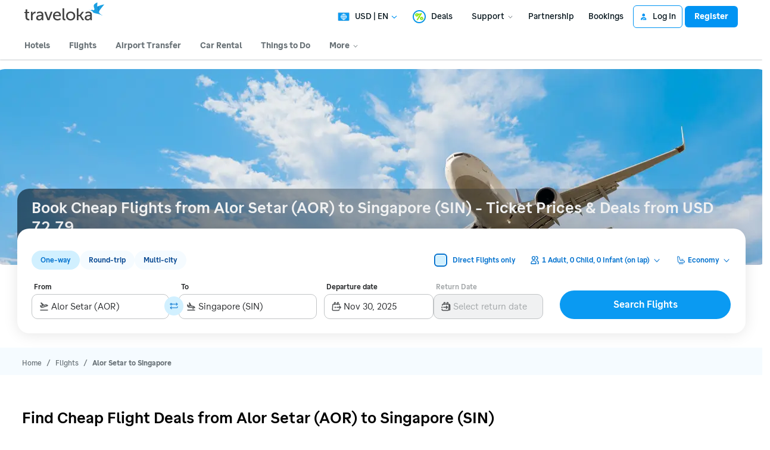

--- FILE ---
content_type: text/html; charset=utf-8
request_url: https://www.traveloka.com/en-en/flight/route/Alor-Setar-Singapore.AOR.SIN
body_size: 124520
content:
<!DOCTYPE html><html style="height:100%" lang="en-en"><head><meta charSet="utf-8"/><meta name="viewport" content="width=device-width"/><link rel="alternate" media="only screen and (max-width: 640px)" href="https://www.traveloka.com/en-en/flight/route/Alor-Setar-Singapore.AOR.SIN"/><link rel="canonical" href="https://www.traveloka.com/en-en/flight/route/Alor-Setar-Singapore.AOR.SIN"/><link rel="alternate" hrefLang="id" href="https://www.traveloka.com/id-id/flight/route/Alor-Setar-Singapore.AOR.SIN"/><link rel="alternate" hrefLang="en-id" href="https://www.traveloka.com/en-id/flight/route/Alor-Setar-Singapore.AOR.SIN"/><link rel="alternate" hrefLang="en-us" href="https://www.traveloka.com/en-en/flight/route/Alor-Setar-Singapore.AOR.SIN"/><link rel="alternate" hrefLang="en-my" href="https://www.traveloka.com/en-my/flight/route/Alor-Setar-Singapore.AOR.SIN"/><link rel="alternate" hrefLang="ms" href="https://www.traveloka.com/ms-my/flight/route/Alor-Setar-Singapore.AOR.SIN"/><link rel="alternate" hrefLang="en-ph" href="https://www.traveloka.com/en-ph/flight/route/Alor-Setar-Singapore.AOR.SIN"/><link rel="alternate" hrefLang="en-sg" href="https://www.traveloka.com/en-sg/flight/route/Alor-Setar-Singapore.AOR.SIN"/><link rel="alternate" hrefLang="en-th" href="https://www.traveloka.com/en-th/flight/route/Alor-Setar-Singapore.AOR.SIN"/><link rel="alternate" hrefLang="th" href="https://www.traveloka.com/th-th/flight/route/Alor-Setar-Singapore.AOR.SIN"/><link rel="alternate" hrefLang="vi" href="https://www.traveloka.com/vi-vn/flight/route/Alor-Setar-Singapore.AOR.SIN"/><link rel="alternate" hrefLang="en-vn" href="https://www.traveloka.com/en-vn/flight/route/Alor-Setar-Singapore.AOR.SIN"/><link rel="alternate" hrefLang="en-au" href="https://www.traveloka.com/en-au/flight/route/Alor-Setar-Singapore.AOR.SIN"/><link rel="alternate" hrefLang="en-kr" href="https://www.traveloka.com/en-kr/flight/route/Alor-Setar-Singapore.AOR.SIN"/><link rel="alternate" hrefLang="ko" href="https://www.traveloka.com/ko-kr/flight/route/Alor-Setar-Singapore.AOR.SIN"/><link rel="alternate" hrefLang="en-jp" href="https://www.traveloka.com/en-jp/flight/route/Alor-Setar-Singapore.AOR.SIN"/><link rel="alternate" hrefLang="ja" href="https://www.traveloka.com/ja-jp/flight/route/Alor-Setar-Singapore.AOR.SIN"/><link rel="alternate" hrefLang="zh" href="https://www.traveloka.com/zh-my/flight/route/Alor-Setar-Singapore.AOR.SIN"/><link rel="alternate" hrefLang="zh" href="https://www.traveloka.com/zh-tw/flight/route/Alor-Setar-Singapore.AOR.SIN"/><link rel="alternate" hrefLang="zh-en" href="https://www.traveloka.com/zh-en/flight/route/Alor-Setar-Singapore.AOR.SIN"/><link rel="alternate" hrefLang="zh" href="https://www.traveloka.com/zh-hk/flight/route/Alor-Setar-Singapore.AOR.SIN"/><link rel="alternate" hrefLang="en-hk" href="https://www.traveloka.com/en-hk/flight/route/Alor-Setar-Singapore.AOR.SIN"/><link rel="alternate" hrefLang="en-tw" href="https://www.traveloka.com/en-tw/flight/route/Alor-Setar-Singapore.AOR.SIN"/><title>Cheap Flight Tickets from Alor Setar to Singapore (AOR to SIN) | Traveloka</title><meta name="robots" content="index,follow"/><meta name="description" content="Find &amp; book cheap flights from Alor Setar (AOR) to Singapore (SIN) start from USD 72.79. Get the best deals and save more with Traveloka."/><meta name="twitter:card" content="summary"/><meta name="twitter:site" content="@traveloka"/><meta property="og:title" content="Cheap Flight Tickets from Alor Setar to Singapore (AOR to SIN) | Traveloka"/><meta property="og:description" content="Find &amp; book cheap flights from Alor Setar (AOR) to Singapore (SIN) start from USD 72.79. Get the best deals and save more with Traveloka."/><meta property="og:url" content="https://www.traveloka.com/en-en/flight/route/Alor-Setar-Singapore.AOR.SIN"/><meta property="og:type" content="website"/><meta property="og:image" content="https://cntres-assets-ap-southeast-1-250226768838-cf675839782fd369.s3.amazonaws.com/imageResource/2024/04/19/1713522812023-e443a1c37b61937b2681ba6a1be5468d.png"/><meta property="og:image:width" content="1200"/><meta property="og:image:height" content="630"/><meta property="og:site_name" content="Traveloka"/><meta name="twitter:image:src" content="https://ik.imagekit.io/tvlk/image/imageResource/2024/01/09/1704783954546-0408957cd00c4ed8e2c453da77013234.png?tr=q-75"/><meta name="fb:page_id" content="522781537751456"/><meta property="al:ios:url" content=""/><meta property="al:ios:app_name" content="Traveloka"/><meta property="al:ios:app_store_id" content="898244857"/><link rel="shortcut icon" type="image/png" href="/favicon.ico"/><link rel="alternate" href="" hrefLang="en"/><script type="application/ld+json">{"@context":"https://schema.org","@type":"Product","offers":{"@type":"AggregateOffer","priceCurrency":"USD","lowPrice":"72.79"},"name":"Cheap Ticket Flights Alor Setar (AOR) to Singapore (SIN)"}</script><script type="application/ld+json">{"@context":"https://schema.org","@type":"FAQPage","mainEntity":[{"@type":"Question","name":"How much is the cheapest flight ticket from Alor Setar to Singapore?","acceptedAnswer":{"@type":"Answer","text":"In Traveloka, the cheapest flight ticket from Alor Setar to Singapore is USD 72.79 for one way-trip. But for return ticket price from Alor Setar to Singapore, the cheapest flight ticket is USD 214.80"}},{"@type":"Question","name":"How early should I get to the airport for a domestic &amp; international flight?","acceptedAnswer":{"@type":"Answer","text":"For domestic flights, we recommend arriving at the airport at least 2 hours before your scheduled departure time. For international flights, aim to be at the airport at least 3 hours prior to ensure smooth check-in, security checks, and to account for any unexpected delays. It’s better to be early and relaxed than rushing at the last minute right?"}},{"@type":"Question","name":"When is the best time to buy airline tickets?","acceptedAnswer":{"@type":"Answer","text":"Timing is everything when it comes to grabbing airline tickets. Typically, it’s best to book around 4-6 weeks in advance for domestic flights and 2-3 months for international routes. But the prices also depend on the travel demand, seasonality, and major events. You can always monitor the fare trends on Traveloka and set alerts to catch the best deals or promotions!"}},{"@type":"Question","name":"What is the cheapest day to fly to Singapore?","acceptedAnswer":{"@type":"Answer","text":"Looking for the best deals to Singapore? Historically, midweek flights (particularly on Tuesdays and Wednesdays), tend to be cheaper due to lower demand. However, airfares can fluctuate so we recommend keeping an eye on flight prices and being flexible with your travel dates. Booking in advance can be one of the hacks to travel to Singapore without breaking the bank!"}},{"@type":"Question","name":"What information do I need to know when booking a flight?","acceptedAnswer":{"@type":"Answer","text":"When booking a flight, every choice sets the tone for your trip. From the preferred flight route – be it direct or with layovers – to the in-flight experience – whether you opt for a standard economy seat or a luxurious first-class journey – and understanding baggage limits, there&apos;s a lot to weigh. Other considerations include travel insurance and the airline&apos;s booking policies."}},{"@type":"Question","name":"How far in advance should I book an international flight?","acceptedAnswer":{"@type":"Answer","text":"For international flights, it’s wise to start your search about 5-6 months ahead with the optimal booking window being around 3-4 months before departure. This period often provides a balance between good fares and a reasonable choice of flight times and routes. But please note that several factors such as destination popularity, peak travel season, and regional major events can influence the timeline."}},{"@type":"Question","name":"Do I need a passport and visa to fly between Alor Setar to Singapore?","acceptedAnswer":{"@type":"Answer","text":"Traveling from Alor Setar to Singapore typically requires specific documents. For international flights, a passport is almost always necessary. However, for domestic flights, neither a passport nor a visa is usually required, but an official ID will be needed. The necessity of a visa depends on the traveler&apos;s citizenship and Singapore&apos;s entry regulations. It&apos;s crucial to verify visa requirements, as rules can differ between countries."}},{"@type":"Question","name":"Why should I book my flight with Traveloka?","acceptedAnswer":{"@type":"Answer","text":"Booking flight tickets with Traveloka can feel like diving into an ocean of options! Our platform provides the most comprehensive choices to ensure you find the perfect flight for your adventure. With our smooth booking process, you&apos;ll also be provided with a variety of payment methods. Anxious about transacting online? We&apos;ve got you covered with our top-tier security for each transaction! With Traveloka, your flight booking journey becomes hassle-free!"}},{"@type":"Question","name":"How long is the flight from Alor Setar to Singapore?","acceptedAnswer":{"@type":"Answer","text":"A direct flight from Alor Setar to Singapore is typically takes around 3 hours and 25 minutes."}}]}</script><link rel="preload" as="image" fetchpriority="high" imagesrcset="https://ik.imagekit.io/tvlk/image/imageResource/2024/04/04/1712207076587-d65369378958f45d5403228d0b8182b6.jpeg?tr=h-329,q-75,w-1305 1x, https://ik.imagekit.io/tvlk/image/imageResource/2024/04/04/1712207076587-d65369378958f45d5403228d0b8182b6.jpeg?tr=dpr-2,h-329,q-75,w-1305 2x, https://ik.imagekit.io/tvlk/image/imageResource/2024/04/04/1712207076587-d65369378958f45d5403228d0b8182b6.jpeg?tr=dpr-3,h-329,q-75,w-1305 3x"/><meta name="next-head-count" content="49"/><meta name="theme-color" content="#0A9AF2"/><link rel="manifest" href="/manifest.json"/><script nonce="na">window.WWW_APP_VERSION='release_webfpr_20251121-96fdf60854';</script><style>
    
      @font-face {
        font-family: Godwit;
        src: url(https://d1785e74lyxkqq.cloudfront.net/fonts/GodwitText-Regular.woff2) format('woff2'), url(https://d1785e74lyxkqq.cloudfront.net/fonts/GodwitText-Regular.woff) format('woff');
        font-weight: 400;
        font-style: normal;
        font-display: swap;
      }
    

      @font-face {
        font-family: Godwit;
        src: url(https://d1785e74lyxkqq.cloudfront.net/fonts/GodwitText-Medium.woff2) format('woff2'), url(https://d1785e74lyxkqq.cloudfront.net/fonts/GodwitText-Medium.woff) format('woff');
        font-weight: 500;
        font-style: normal;
        font-display: swap;
      }
    

      @font-face {
        font-family: Godwit;
        src: url(https://d1785e74lyxkqq.cloudfront.net/fonts/GodwitText-SemiBold.woff2) format('woff2'), url(https://d1785e74lyxkqq.cloudfront.net/fonts/GodwitText-SemiBold.woff) format('woff');
        font-weight: 600;
        font-style: normal;
        font-display: swap;
      }
    

      @font-face {
        font-family: Godwit;
        src: url(https://d1785e74lyxkqq.cloudfront.net/fonts/GodwitText-Bold.woff2) format('woff2'), url(https://d1785e74lyxkqq.cloudfront.net/fonts/GodwitText-Bold.woff) format('woff');
        font-weight: 700;
        font-style: normal;
        font-display: swap;
      }
    

      @font-face {
        font-family: Godwit;
        src: url(https://d1785e74lyxkqq.cloudfront.net/fonts/GodwitText-ExtraBold.woff2) format('woff2'), url(https://d1785e74lyxkqq.cloudfront.net/fonts/GodwitText-ExtraBold.woff) format('woff');
        font-weight: 900;
        font-style: normal;
        font-display: swap;
      }
    
    
  </style><style>
  #__next {
    display: flex;
    flex-direction: column;
    height: 100%;
    z-index: 1;
    position: relative;
  }
  [data-subtree] {
    display: block;
  }
  * {
    font-variant-ligatures: none !important;
  }
  body { -webkit-font-smoothing: antialiased; -moz-osx-font-smoothing: grayscale; }
  ::-ms-reveal {
    display: none;
  }
</style><script nonce="na" id="debug">!function(){try{var a=history.replaceState,t=location.pathname+location.search;history.replaceState=function(){const e=arguments[2].replace(/(\#.*)/,""),c="/en-en"+e,o="/en-en"+e.replace(/^\/\?/,"?");c!=t&&o!=t&&a.apply(history,arguments)}}catch(a){}}();</script><style id="react-native-stylesheet">[stylesheet-group="0"]{}
html{-ms-text-size-adjust:100%;-webkit-text-size-adjust:100%;-webkit-tap-highlight-color:rgba(0,0,0,0);}
body{margin:0;}
button::-moz-focus-inner,input::-moz-focus-inner{border:0;padding:0;}
input::-webkit-inner-spin-button,input::-webkit-outer-spin-button,input::-webkit-search-cancel-button,input::-webkit-search-decoration,input::-webkit-search-results-button,input::-webkit-search-results-decoration{display:none;}
[stylesheet-group="0.1"]{}
:focus:not([data-focusvisible-polyfill]){outline: none;}
[stylesheet-group="0.5"]{}
.css-4rbku5{background-color:rgba(0,0,0,0.00);color:inherit;font:inherit;list-style:none;margin-bottom:0px;margin-left:0px;margin-right:0px;margin-top:0px;text-align:inherit;text-decoration:none;}
.css-18t94o4{cursor:pointer;}
[stylesheet-group="1"]{}
.css-1dbjc4n{-ms-flex-align:stretch;-ms-flex-direction:column;-ms-flex-negative:0;-ms-flex-preferred-size:auto;-webkit-align-items:stretch;-webkit-box-align:stretch;-webkit-box-direction:normal;-webkit-box-orient:vertical;-webkit-flex-basis:auto;-webkit-flex-direction:column;-webkit-flex-shrink:0;align-items:stretch;border:0 solid black;box-sizing:border-box;display:-webkit-box;display:-moz-box;display:-ms-flexbox;display:-webkit-flex;display:flex;flex-basis:auto;flex-direction:column;flex-shrink:0;margin-bottom:0px;margin-left:0px;margin-right:0px;margin-top:0px;min-height:0px;min-width:0px;padding-bottom:0px;padding-left:0px;padding-right:0px;padding-top:0px;position:relative;z-index:0;}
.css-901oao{border:0 solid black;box-sizing:border-box;color:rgba(0,0,0,1.00);display:inline;font:14px -apple-system,BlinkMacSystemFont,"Segoe UI",Roboto,Helvetica,Arial,sans-serif;margin-bottom:0px;margin-left:0px;margin-right:0px;margin-top:0px;padding-bottom:0px;padding-left:0px;padding-right:0px;padding-top:0px;white-space:pre-wrap;word-wrap:break-word;}
.css-bfa6kz{max-width:100%;overflow-x:hidden;overflow-y:hidden;text-overflow:ellipsis;white-space:nowrap;}
.css-11aywtz{-moz-appearance:textfield;-webkit-appearance:none;background-color:rgba(0,0,0,0.00);border-bottom-left-radius:0px;border-bottom-right-radius:0px;border-top-left-radius:0px;border-top-right-radius:0px;border:0 solid black;box-sizing:border-box;font:14px -apple-system,BlinkMacSystemFont,"Segoe UI",Roboto,Helvetica,Arial,sans-serif;margin-bottom:0px;margin-left:0px;margin-right:0px;margin-top:0px;padding-bottom:0px;padding-left:0px;padding-right:0px;padding-top:0px;resize:none;}
.css-cens5h{-webkit-box-orient:vertical;display:-webkit-box;max-width:100%;overflow-x:hidden;overflow-y:hidden;text-overflow:ellipsis;}
.css-16my406{color:inherit;font:inherit;white-space:inherit;}
[stylesheet-group="2"]{}
.r-13awgt0{-ms-flex:1 1 0%;-webkit-flex:1;flex:1;}
.r-bztko3{overflow-x:visible;overflow-y:visible;}
.r-1f0042m{border-bottom-left-radius:5px;border-bottom-right-radius:5px;border-top-left-radius:5px;border-top-right-radius:5px;}
.r-tuq35u{padding-bottom:4px;padding-left:4px;padding-right:4px;padding-top:4px;}
.r-kdyh1x{border-bottom-left-radius:6px;border-bottom-right-radius:6px;border-top-left-radius:6px;border-top-right-radius:6px;}
.r-1udh08x{overflow-x:hidden;overflow-y:hidden;}
.r-6koalj{display:-webkit-box;display:-moz-box;display:-ms-flexbox;display:-webkit-flex;display:flex;}
.r-rs99b7{border-bottom-width:1px;border-left-width:1px;border-right-width:1px;border-top-width:1px;}
.r-qpntkw{padding-bottom:6px;padding-left:6px;padding-right:6px;padding-top:6px;}
.r-1yadl64{border-bottom-width:0px;border-left-width:0px;border-right-width:0px;border-top-width:0px;}
.r-1cis278{margin-bottom:-1px;margin-left:-1px;margin-right:-1px;margin-top:-1px;}
.r-t60dpp{padding-bottom:0px;padding-left:0px;padding-right:0px;padding-top:0px;}
.r-y47klf{border-bottom-left-radius:20px;border-bottom-right-radius:20px;border-top-left-radius:20px;border-top-right-radius:20px;}
.r-d23pfw{padding-bottom:24px;padding-left:24px;padding-right:24px;padding-top:24px;}
.r-dta0w2{-ms-flex:2 1 0%;-webkit-flex:2;flex:2;}
.r-6t2glc{border-bottom-left-radius:40px;border-bottom-right-radius:40px;border-top-left-radius:40px;border-top-right-radius:40px;}
.r-1adg3ll{display:block;}
.r-1471scf{display:inline;}
.r-1dzdj1l{border-bottom-left-radius:10px;border-bottom-right-radius:10px;border-top-left-radius:10px;border-top-right-radius:10px;}
.r-nsbfu8{padding-bottom:16px;padding-left:16px;padding-right:16px;padding-top:16px;}
.r-hwh8t1{margin-bottom:8px;margin-left:8px;margin-right:8px;margin-top:8px;}
.r-6413gk{display:-ms-grid;display:grid;}
.r-edyy15{padding-bottom:8px;padding-left:8px;padding-right:8px;padding-top:8px;}
.r-xoduu5{display:-webkit-inline-box;display:-moz-inline-box;display:-ms-inline-flexbox;display:-webkit-inline-flex;display:inline-flex;}
.r-1l31rp8{border-bottom-color:rgba(205,208,209,1.00);border-left-color:rgba(205,208,209,1.00);border-right-color:rgba(205,208,209,1.00);border-top-color:rgba(205,208,209,1.00);}
[stylesheet-group="2.1"]{}
.r-1jgb5lz{margin-left:auto;margin-right:auto;}
.r-r0h9e2{margin-bottom:0px;margin-top:0px;}
.r-1e081e0{padding-left:12px;padding-right:12px;}
.r-oyd9sg{padding-bottom:4px;padding-top:4px;}
.r-1pn2ns4{padding-left:8px;padding-right:8px;}
.r-5njf8e{padding-bottom:8px;padding-top:8px;}
.r-ymttw5{padding-left:16px;padding-right:16px;}
.r-1w50u8q{padding-bottom:10px;padding-top:10px;}
.r-s1qlax{padding-left:4px;padding-right:4px;}
.r-1p6iasa{margin-bottom:4px;margin-top:4px;}
.r-4afqvc{margin-bottom:48px;margin-top:48px;}
.r-764hgp{margin-bottom:32px;margin-top:32px;}
.r-1yzf0co{padding-bottom:16px;padding-top:16px;}
.r-1yvvr1q{padding-left:72px;padding-right:72px;}
.r-1f1sjgu{padding-bottom:12px;padding-top:12px;}
.r-1guathk{padding-left:24px;padding-right:24px;}
.r-1hy1u7s{margin-left:24px;margin-right:24px;}
[stylesheet-group="2.2"]{}
.r-ipm5af{top:0px;}
.r-13qz1uu{width:100%;}
.r-8ny0jo{z-index:101;}
.r-iy1yoi{-moz-transition:all ease 200ms;-webkit-transition:all ease 200ms;transition:all ease 200ms;}
.r-1awozwy{-ms-flex-align:center;-webkit-align-items:center;-webkit-box-align:center;align-items:center;}
.r-1777fci{-ms-flex-pack:center;-webkit-box-pack:center;-webkit-justify-content:center;justify-content:center;}
.r-u8s1d{position:absolute;}
.r-82yag{min-width:1222px;}
.r-wy61xf{height:72px;}
.r-184en5c{z-index:1;}
.r-14lw9ot{background-color:rgba(255,255,255,1.00);}
.r-10gryf7{min-height:56px;}
.r-18u37iz{-ms-flex-direction:row;-webkit-box-direction:normal;-webkit-box-orient:horizontal;-webkit-flex-direction:row;flex-direction:row;}
.r-1wtj0ep{-ms-flex-pack:justify;-webkit-box-pack:justify;-webkit-justify-content:space-between;justify-content:space-between;}
.r-17yavnb{width:1222px;}
.r-1b7u577{margin-right:12px;}
.r-1r8g8re{height:36px;}
.r-lrvibr{-moz-user-select:none;-ms-user-select:none;-webkit-user-select:none;user-select:none;}
.r-fdjqy7{text-align:left;}
.r-633pao{pointer-events:none!important;}
.r-1euycsn{-ms-flex-direction:row-reverse;-webkit-box-direction:reverse;-webkit-box-orient:horizontal;-webkit-flex-direction:row-reverse;flex-direction:row-reverse;}
.r-q3we1{margin-top:-4px;}
.r-j76wpu{top:100%;}
.r-b4qz5r{box-shadow:0px 4px 10px rgba(3,18,26,0.15);}
.r-4k2abt{-webkit-transform-origin:top center;transform-origin:top center;}
.r-1ep47lj{-webkit-transition-duration:300ms;transition-duration:300ms;}
.r-1clhhh9{-moz-transition-property:all;-webkit-transition-property:all;transition-property:all;}
.r-1ftll1t{-webkit-transition-timing-function:ease-out;transition-timing-function:ease-out;}
.r-1kb76zh{margin-right:8px;}
.r-1q142lx{-ms-flex-negative:0;-webkit-flex-shrink:0;flex-shrink:0;}
.r-1pi2tsx{height:100%;}
.r-bnwqim{position:relative;}
.r-13hce6t{margin-left:4px;}
.r-eafdt9{-webkit-transition-duration:0.15s;transition-duration:0.15s;}
.r-1i6wzkk{-moz-transition-property:opacity;-webkit-transition-property:opacity;transition-property:opacity;}
.r-1loqt21{cursor:pointer;}
.r-1otgn73{-ms-touch-action:manipulation;touch-action:manipulation;}
.r-10paoce{outline-width:0px;}
.r-1vonz36{clip:rect(0,0,0,0);}
.r-109y4c4{height:1px;}
.r-3s2u2q{white-space:nowrap;}
.r-92ng3h{width:1px;}
.r-uh8wd5{font-family:Godwit,NotoSansJP,-apple-system,BlinkMacSystemFont,Segoe UI,Roboto,Arial,sans-serif,Apple Color Emoji,Segoe UI Emoji,Segoe UI Symbol;}
.r-b88u0q{font-weight:700;}
.r-q4m81j{text-align:center;}
.r-1o4mh9l{font-size:0.875rem;}
.r-f0eezp{line-height:1rem;}
.r-1ugchlj{height:44px;}
.r-tzz3ar{-ms-flex-wrap:nowrap;-webkit-box-lines:nowrap;-webkit-flex-wrap:nowrap;flex-wrap:nowrap;}
.r-1ktosi0{max-width:1222px;}
.r-mrxtjd{min-width:720px;}
.r-88pszg{margin-right:16px;}
.r-1jj8364{margin-left:auto;}
.r-lchren{margin-right:auto;}
.r-7xmw5f{width:-webkit-fit-content;width:-moz-fit-content;width:fit-content;}
.r-1ly5jyq{height:268px;}
.r-1w9mtv9{font-variant:tabular-nums;}
.r-uk0i2r{width:1223px;}
.r-1ny4l3l{outline-style:none;}
.r-1habvwh{-ms-flex-align:start;-webkit-align-items:flex-start;-webkit-box-align:start;align-items:flex-start;}
.r-k200y{-ms-flex-item-align:start;-webkit-align-self:flex-start;align-self:flex-start;}
.r-1qkazl5{min-width:310px;}
.r-1wyyakw{z-index:-1;}
.r-8fdsdq{z-index:4;}
.r-15zivkp{margin-bottom:4px;}
.r-1d4mawv{margin-right:4px;}
.r-ct1kkl::-webkit-input-placeholder{color:rgba(162,166,168,1.00);opacity:1;}
.r-ct1kkl::-moz-placeholder{color:rgba(162,166,168,1.00);opacity:1;}
.r-ct1kkl:-ms-input-placeholder{color:rgba(162,166,168,1.00);opacity:1;}
.r-ct1kkl::placeholder{color:rgba(162,166,168,1.00);opacity:1;}
.r-mabqd8{height:32px;}
.r-1wyvozj{left:50%;}
.r-eqo98v{top:24px;}
.r-1d8ehn8{-webkit-transform:translateX(-16px);transform:translateX(-16px);}
.r-1yvhtrz{width:32px;}
.r-17s6mgv{-ms-flex-pack:end;-webkit-box-pack:end;-webkit-justify-content:flex-end;justify-content:flex-end;}
.r-1g40b8q{z-index:3;}
.r-f4gmv6{gap:16px;}
.r-1ssbvtb{gap:12px;}
.r-1vzi8xi{vertical-align:middle;}
.r-1udbk01{text-overflow:ellipsis;}
.r-1enofrn{font-size:12px;}
.r-majxgm{font-weight:500;}
.r-1cwl3u0{line-height:16px;}
.r-1jkjb{margin-left:8px;}
.r-puj83k{padding-left:24px;}
.r-eqz5dr{-ms-flex-direction:column;-webkit-box-direction:normal;-webkit-box-orient:vertical;-webkit-flex-direction:column;flex-direction:column;}
.r-1cmwbt1{gap:8px;}
.r-3mtglp{row-gap:16px;}
.r-zd98yo{margin-bottom:32px;}
.r-uia4a0{-ms-flex-line-pack:center;-webkit-align-content:center;align-content:center;}
.r-qklmqi{border-bottom-width:1px;}
.r-19u6a5r{margin-left:12px;}
.r-14qw7yl{-webkit-transition-duration:200ms;transition-duration:200ms;}
.r-axxi2z{-moz-transition-property:transform;-webkit-transition-property:-webkit-transform,transform;transition-property:-webkit-transform,transform;}
.r-1wzrnnt{margin-top:16px;}
.r-yen7m{height:76px;}
.r-1ey2ra3{width:70px;}
.r-1472mwg{height:24px;}
.r-8br3cv{width:54px;}
.r-1peese0{margin-bottom:24px;}
.r-11c0sde{margin-top:24px;}
.r-1w6e6rj{-ms-flex-wrap:wrap;-webkit-box-lines:multiple;-webkit-flex-wrap:wrap;flex-wrap:wrap;}
.r-1ozqkpa{text-transform:capitalize;}
.r-da5iq2{box-shadow:0px 1px 2px rgba(3,18,26,0.20);}
.r-1bkx17m{height:270px;}
.r-1qo90e2{width:288px;}
.r-5oul0u{margin-bottom:8px;}
.r-12jk42k{top:40%;}
.r-17dyw6b{-webkit-transform:translateY(-20px);transform:translateY(-20px);}
.r-zchlnj{right:0px;}
.r-13k8k8z{-webkit-transform:translateX(20px);transform:translateX(20px);}
.r-1bh8kmy{height:286px;}
.r-1t01tom{margin-top:auto;}
.r-142tt33{-webkit-text-decoration-line:line-through;text-decoration-line:line-through;}
.r-1jnzvcq{padding-bottom:80px;}
.r-11nfnuw{padding-top:48px;}
.r-1vo5lcr{border-bottom-color:rgba(242,243,243,1.00);}
.r-wgabs5{border-bottom-width:2px;}
.r-lltvgl{overflow-x:auto;}
.r-mbgqwd{margin-right:24px;}
.r-1ta3fxp{-moz-column-gap:8px;-webkit-column-gap:8px;column-gap:8px;}
.r-178e2aa{-ms-grid-columns:repeat(5, 1fr);grid-template-columns:repeat(5, 1fr);}
.r-1i6dfp5{row-gap:12px;}
.r-13q5f3s{min-height:112px;}
.r-493a2x{width:680px;}
.r-1sxiqef{width:280px;}
.r-1p0dtai{bottom:0px;}
.r-1d2f490{left:0px;}
.r-bcqeeo{min-width:0px;}
.r-13n6l4s::-webkit-input-placeholder{color:rgba(205,208,209,1.00);opacity:1;}
.r-13n6l4s::-moz-placeholder{color:rgba(205,208,209,1.00);opacity:1;}
.r-13n6l4s:-ms-input-placeholder{color:rgba(205,208,209,1.00);opacity:1;}
.r-13n6l4s::placeholder{color:rgba(205,208,209,1.00);opacity:1;}
.r-cygvgh{font-size:1rem;}
.r-1iukymi{line-height:1.5rem;}
.r-aoullt{background-color:rgba(28,41,48,1.00);}
.r-1l7z4oj{padding-bottom:16px;}
.r-bqdgw5{padding-top:56px;}
.r-169s5xo{margin-bottom:100px;}
.r-16y2uox{-ms-flex-positive:1;-webkit-box-flex:1;-webkit-flex-grow:1;flex-grow:1;}
.r-1o44xyg{background-color:rgba(53,65,72,1.00);}
.r-1kfrs79{font-weight:600;}
.r-jwli3a{color:rgba(255,255,255,1.00);}
.r-h3s6tt{height:48px;}
.r-1blnp2b{width:72px;}
.r-b8tw3c{width:33.33%;}
.r-1ebb2ja{list-style:none;}
.r-6gpygo{margin-bottom:12px;}
.r-1b43r93{font-size:14px;}
.r-rjixqe{line-height:20px;}
.r-nzoivv{opacity:0.65;}
.r-1mnahxq{margin-top:0px;}
.r-ypl6q8{opacity:0.15;}</style><link nonce="na" rel="preload" as="script" href="https://cdnjs.cloudflare.com/polyfill/v3/polyfill.min.js?features=Intl.RelativeTimeFormat%2CIntl.PluralRules%2CIntl.PluralRules.~locale.en%2CIntl.NumberFormat%2CIntl.NumberFormat.~locale.en%2CIntl.Locale%2CIntl.getCanonicalLocales%2CResizeObserver%2CObject.fromEntries&amp;flags=gated"/><script nonce="na" src="https://cdnjs.cloudflare.com/polyfill/v3/polyfill.min.js?features=Intl.RelativeTimeFormat%2CIntl.PluralRules%2CIntl.PluralRules.~locale.en%2CIntl.NumberFormat%2CIntl.NumberFormat.~locale.en%2CIntl.Locale%2CIntl.getCanonicalLocales%2CResizeObserver%2CObject.fromEntries&amp;flags=gated" defer=""></script><link rel="preconnect" href="https://cdnjs.cloudflare.com" crossorigin="anonymous"/><script nonce="na">
                  window.ddjskey='E88F1396B321CF6A0EC81AFA7E00D8';
                  window.ddoptions='{"endpoint":"www.traveloka.com/js/","ajaxListenerPath":["www.traveloka.com","/api"],"replayAfterChallenge":true}';</script><script nonce="na" src="/tags.js" async=""></script><link rel="icon" href="/favicon.ico"/><noscript data-n-css="na"></noscript><script defer="" nonce="na" crossorigin="anonymous" nomodule="" src="https://d1785e74lyxkqq.cloudfront.net/_next/static/chunks/polyfills-42372ed130431b0a.js"></script><script src="https://d1785e74lyxkqq.cloudfront.net/_next/static/v4.6.0/js/webpack-a4d6403c5819.js" nonce="na" defer="" crossorigin="anonymous"></script><script src="https://d1785e74lyxkqq.cloudfront.net/_next/static/v4.6.0/js/framework-3eb713b5b25f.js" nonce="na" defer="" crossorigin="anonymous"></script><script src="https://d1785e74lyxkqq.cloudfront.net/_next/static/v4.6.0/js/main-c13d70a7235d.js" nonce="na" defer="" crossorigin="anonymous"></script><script src="https://d1785e74lyxkqq.cloudfront.net/_next/static/v4.6.0/js/page-92888-b60d90bda9b3.js" nonce="na" defer="" crossorigin="anonymous"></script><script src="https://d1785e74lyxkqq.cloudfront.net/_next/static/v4.6.0/js/12331-f6b314da4789.js" nonce="na" defer="" crossorigin="anonymous"></script><script src="https://d1785e74lyxkqq.cloudfront.net/_next/static/v4.6.0/js/page-49021-9b23ec90787b.js" nonce="na" defer="" crossorigin="anonymous"></script><script src="https://d1785e74lyxkqq.cloudfront.net/_next/static/build-v4.6.0-webfpr-desktop-release_webfpr_20251121-96fdf60854/_buildManifest.js" nonce="na" defer="" crossorigin="anonymous"></script><script src="https://d1785e74lyxkqq.cloudfront.net/_next/static/build-v4.6.0-webfpr-desktop-release_webfpr_20251121-96fdf60854/_ssgManifest.js" nonce="na" defer="" crossorigin="anonymous"></script></head><body><div id="__next"><div class="css-1dbjc4n r-13awgt0"><div class="css-1dbjc4n r-bztko3 r-ipm5af r-iy1yoi r-13qz1uu r-8ny0jo" style="position:sticky"><div class="css-1dbjc4n r-1awozwy r-1777fci r-u8s1d r-ipm5af r-13qz1uu"><div class="css-1dbjc4n r-82yag"></div></div><div class="css-1dbjc4n r-wy61xf r-1jgb5lz r-r0h9e2 r-u8s1d r-13qz1uu r-184en5c" style="background-image:linear-gradient(3.141592653589793rad,rgba(3, 18, 26, 0.325) 50%,rgba(3, 18, 26, 0) 100%)"><div class="css-1dbjc4n r-1awozwy r-14lw9ot r-1777fci r-10gryf7 r-82yag r-iy1yoi r-13qz1uu r-184en5c" style="border-bottom-color:rgba(247,249,250,1.00);border-bottom-width:1px;box-shadow:0px 1px 2px rgba(3,18,26,0.20);position:relative"><div class="css-1dbjc4n r-18u37iz r-1wtj0ep r-1e081e0 r-oyd9sg r-17yavnb r-184en5c"><div class="css-1dbjc4n r-1awozwy r-18u37iz"><a href="/en-en" class="css-4rbku5"><img loading="eager" importance="high" src="https://d1785e74lyxkqq.cloudfront.net/_next/static/v4.6.0/9/97f3e7a54e9c6987283b78e016664776.svg" decoding="async" width="135" height="43" style="object-fit:fill;object-position:50% 50%"/></a></div><div class="css-1dbjc4n r-1awozwy r-18u37iz"><div class="css-1dbjc4n r-1b7u577"><div data-testid="language-currency-dropdown" style="cursor:pointer"><div class="css-1dbjc4n r-1awozwy r-1f0042m r-18u37iz r-1r8g8re r-tuq35u r-lrvibr" data-testid="language-currency-header"><div class="css-1dbjc4n" style="margin-right:4px"><svg width="30" height="20" viewBox="0 0 24 24" fill="none" xmlns="http://www.w3.org/2000/svg" data-id="IcFlagRectangleGlobal"><rect x="0.75" y="3.75" width="22.5" height="16.5" rx="1.25" fill="#0A9AF2" stroke="#C1C4C6" stroke-width="0.5"></rect><path d="M17.7193 12.2519C17.7022 15.2887 15.2266 17.7366 12.1898 17.7195M17.7193 12.2519C17.7364 9.21518 15.2885 6.73956 12.2517 6.72247M17.7193 12.2519L6.72228 12.19M12.1898 17.7195C9.1531 17.7024 6.70519 15.2268 6.72228 12.19M12.1898 17.7195L12.2517 6.72247M12.1898 17.7195C16.1282 15.1258 16.1606 9.3603 12.2517 6.72247M12.1898 17.7195C8.28094 15.0817 8.31339 9.31613 12.2517 6.72247M6.72228 12.19C6.73937 9.15329 9.21499 6.70538 12.2517 6.72247" stroke="white" stroke-width="1.1" stroke-linecap="round" stroke-linejoin="round"></path></svg></div><div dir="auto" class="css-901oao r-fdjqy7" style="color:rgba(3,18,26,1.00);font-family:Godwit,NotoSansJP,-apple-system,BlinkMacSystemFont,Segoe UI,Roboto,Arial,sans-serif,Apple Color Emoji,Segoe UI Emoji,Segoe UI Symbol;font-size:14px;font-weight:500;line-height:20px">USD<!-- --> | <!-- -->EN</div><img importance="low" loading="lazy" src="https://d1785e74lyxkqq.cloudfront.net/_next/static/v4.6.0/8/8edcce920c0a18da3100eb7cb980b10c.svg" decoding="async" width="12" height="12" style="margin-left:4px;object-fit:fill;object-position:50% 50%"/></div></div><div class="css-1dbjc4n r-18u37iz r-633pao r-u8s1d r-j76wpu" style="left:-50%;margin-top:4px;-webkit-transform:translateX(-20%);transform:translateX(-20%)"><div class="css-1dbjc4n r-14lw9ot r-kdyh1x r-b4qz5r r-1udh08x r-4k2abt r-1ep47lj r-1clhhh9 r-1ftll1t" style="max-height:75vh;-webkit-transform:scaleY(0);transform:scaleY(0);visibility:hidden;width:auto"><div class="css-1dbjc4n r-4k2abt r-1ep47lj r-1clhhh9 r-1ftll1t" style="opacity:0;-webkit-transform:translateY(16px);transform:translateY(16px)"></div></div></div></div><div class="css-1dbjc4n r-1awozwy r-18u37iz" data-testid="quick-links"><div class="css-1dbjc4n r-kdyh1x r-1kb76zh r-1pn2ns4 r-5njf8e"><a href="https://www.traveloka.com/en-en/promotion" class="css-4rbku5 r-1awozwy r-6koalj r-1q142lx"><div class="css-1dbjc4n r-1kb76zh"><img loading="eager" importance="low" src="https://ik.imagekit.io/tvlk/image/imageResource/2024/10/13/1728842433632-ac9d7312913263f7f64ac5d028ae0f0d.png?tr=h-24,q-75,w-24" srcSet="https://ik.imagekit.io/tvlk/image/imageResource/2024/10/13/1728842433632-ac9d7312913263f7f64ac5d028ae0f0d.png?tr=h-24,q-75,w-24 1x, https://ik.imagekit.io/tvlk/image/imageResource/2024/10/13/1728842433632-ac9d7312913263f7f64ac5d028ae0f0d.png?tr=dpr-2,h-24,q-75,w-24 2x, https://ik.imagekit.io/tvlk/image/imageResource/2024/10/13/1728842433632-ac9d7312913263f7f64ac5d028ae0f0d.png?tr=dpr-3,h-24,q-75,w-24 3x" decoding="async" width="24" height="24" style="object-fit:fill;object-position:50% 50%"/></div><div dir="auto" class="css-901oao r-fdjqy7" style="color:rgba(3,18,26,1.00);font-family:Godwit,NotoSansJP,-apple-system,BlinkMacSystemFont,Segoe UI,Roboto,Arial,sans-serif,Apple Color Emoji,Segoe UI Emoji,Segoe UI Symbol;font-size:14px;font-weight:500;line-height:20px">Deals</div></a></div><div class="css-1dbjc4n r-1pi2tsx r-1777fci"><div style="cursor:pointer"><div class="css-1dbjc4n r-1awozwy r-kdyh1x r-6koalj r-18u37iz r-1pi2tsx r-1777fci r-ymttw5 r-1w50u8q"><div class="css-1dbjc4n r-bnwqim"><div dir="auto" class="css-901oao r-fdjqy7" style="color:rgba(3,18,26,1.00);font-family:Godwit,NotoSansJP,-apple-system,BlinkMacSystemFont,Segoe UI,Roboto,Arial,sans-serif,Apple Color Emoji,Segoe UI Emoji,Segoe UI Symbol;font-size:14px;font-weight:500;line-height:20px">Support</div></div><div class="css-1dbjc4n r-13hce6t"><svg width="12" height="12" viewBox="0 0 24 24" fill="none" xmlns="http://www.w3.org/2000/svg" data-id="IcSystemChevronDown"><path d="M5.49141 9.44856C5.77671 9.1852 6.21155 9.1851 6.49629 9.43684L6.55098 9.49055L12.0002 15.3939L17.4494 9.49055C17.7304 9.18638 18.2047 9.16767 18.509 9.44856C18.8132 9.72953 18.8319 10.2038 18.551 10.5081L12.551 17.0081C12.409 17.1618 12.2094 17.2493 12.0002 17.2493C11.791 17.2493 11.5914 17.1618 11.4494 17.0081L5.44942 10.5081L5.39962 10.4495C5.17126 10.1457 5.20621 9.71201 5.49141 9.44856Z" fill="#687176"></path></svg></div></div></div><div class="css-1dbjc4n r-18u37iz r-q3we1 r-633pao r-u8s1d r-j76wpu" style="left:0px"><div class="css-1dbjc4n r-14lw9ot r-kdyh1x r-b4qz5r r-1udh08x r-4k2abt r-1ep47lj r-1clhhh9 r-1ftll1t r-13qz1uu" style="-webkit-transform:scaleY(0);transform:scaleY(0);visibility:hidden"><div class="css-1dbjc4n r-4k2abt r-1ep47lj r-1clhhh9 r-1ftll1t" style="opacity:0;-webkit-transform:translateY(16px);transform:translateY(16px)"></div></div></div></div><div class="css-1dbjc4n r-kdyh1x r-1kb76zh r-1pn2ns4 r-5njf8e"><a href="/en-en/partnership" class="css-4rbku5 r-1awozwy r-6koalj r-1q142lx"><div dir="auto" class="css-901oao r-fdjqy7" style="color:rgba(3,18,26,1.00);font-family:Godwit,NotoSansJP,-apple-system,BlinkMacSystemFont,Segoe UI,Roboto,Arial,sans-serif,Apple Color Emoji,Segoe UI Emoji,Segoe UI Symbol;font-size:14px;font-weight:500;line-height:20px">Partnership</div></a></div><div class="css-1dbjc4n r-kdyh1x r-1kb76zh r-1pn2ns4 r-5njf8e"><a href="/en-en/retrieve" class="css-4rbku5 r-1awozwy r-6koalj r-1q142lx"><div dir="auto" class="css-901oao r-fdjqy7" style="color:rgba(3,18,26,1.00);font-family:Godwit,NotoSansJP,-apple-system,BlinkMacSystemFont,Segoe UI,Roboto,Arial,sans-serif,Apple Color Emoji,Segoe UI Emoji,Segoe UI Symbol;font-size:14px;font-weight:500;line-height:20px">Bookings</div></a></div></div><div tabindex="0" class="css-1dbjc4n r-1awozwy r-kdyh1x r-rs99b7 r-1loqt21 r-18u37iz r-qpntkw r-1otgn73 r-1i6wzkk r-lrvibr" style="border-top-color:rgba(1,148,243,1.00);border-right-color:rgba(1,148,243,1.00);border-bottom-color:rgba(1,148,243,1.00);border-left-color:rgba(1,148,243,1.00);-webkit-transition-duration:0s;transition-duration:0s"><div class="css-1dbjc4n" style="margin-right:4px;margin-left:4px"><svg width="14" height="24" viewBox="0 0 24 24" fill="none" xmlns="http://www.w3.org/2000/svg" data-id="IcSystemUserAccountFill"><path fill-rule="evenodd" clip-rule="evenodd" d="M11.5 11.5C13.9853 11.5 15.5 9.98528 15.5 7.5C15.5 5.01472 13.9853 3 11.5 3C9.01472 3 7.5 5.01472 7.5 7.5C7.5 9.98528 9.01472 11.5 11.5 11.5ZM19.5 20C19.5 16.5 17 13.5 11.5 13.5C6 13.5 3.5 16.5 3.5 20C3.5 21.5 4.49902 21.5 4.49902 21.5H7.75V20C7.75 18.4812 8.98122 17.25 10.5 17.25H15.5C15.9142 17.25 16.25 17.5858 16.25 18C16.25 18.4142 15.9142 18.75 15.5 18.75H10.5C9.80964 18.75 9.25 19.3096 9.25 20V21.5H18.5C18.5 21.5 19.5 21.5 19.5 20Z" fill="#0194f3"></path></svg></div><div dir="auto" class="css-901oao r-fdjqy7" style="color:rgba(3,18,26,1.00);font-family:Godwit,NotoSansJP,-apple-system,BlinkMacSystemFont,Segoe UI,Roboto,Arial,sans-serif,Apple Color Emoji,Segoe UI Emoji,Segoe UI Symbol;font-size:14px;font-weight:500;line-height:20px;margin-right:4px;margin-left:4px">Log In</div></div><div aria-live="polite" role="button" tabindex="0" class="css-18t94o4 css-1dbjc4n r-kdyh1x r-1loqt21 r-13hce6t r-10paoce r-ymttw5 r-1w50u8q r-1otgn73 r-lrvibr" style="background-color:rgba(1,148,243,1.00)"><div dir="auto" class="css-901oao r-1yadl64 r-1vonz36 r-109y4c4 r-1cis278 r-1udh08x r-t60dpp r-u8s1d r-3s2u2q r-92ng3h">Register</div><div class="css-1dbjc4n r-1awozwy r-13awgt0 r-18u37iz r-1777fci" style="opacity:1"><div dir="auto" aria-hidden="true" class="css-901oao css-bfa6kz r-uh8wd5 r-1o4mh9l r-b88u0q r-f0eezp r-q4m81j" style="color:rgba(255,255,255,1.00)">Register</div></div></div></div></div><div class="css-1dbjc4n r-13qz1uu"><div class="css-1dbjc4n r-1awozwy r-6koalj r-1ugchlj r-13qz1uu" data-testid="product-nav"><div class="css-1dbjc4n r-18u37iz r-tzz3ar r-1pi2tsx r-1ktosi0 r-mrxtjd r-s1qlax r-13qz1uu"><a href="/en-en/hotel" class="css-4rbku5 r-1awozwy r-kdyh1x r-6koalj r-88pszg r-1p6iasa r-1pn2ns4"><div aria-level="4" dir="auto" class="css-901oao r-uh8wd5 r-b88u0q r-fdjqy7" style="color:rgba(104,113,118,1.00);font-size:14px;line-height:16px">Hotels</div></a><a href="/en-en/flight" class="css-4rbku5 r-1awozwy r-kdyh1x r-6koalj r-88pszg r-1p6iasa r-1pn2ns4"><div aria-level="4" dir="auto" class="css-901oao r-uh8wd5 r-b88u0q r-fdjqy7" style="color:rgba(104,113,118,1.00);font-size:14px;line-height:16px">Flights</div></a><a href="/en-en/airport-transfer" class="css-4rbku5 r-1awozwy r-kdyh1x r-6koalj r-88pszg r-1p6iasa r-1pn2ns4"><div aria-level="4" dir="auto" class="css-901oao r-uh8wd5 r-b88u0q r-fdjqy7" style="color:rgba(104,113,118,1.00);font-size:14px;line-height:16px">Airport Transfer</div></a><a href="/en-en/car-rental" class="css-4rbku5 r-1awozwy r-kdyh1x r-6koalj r-88pszg r-1p6iasa r-1pn2ns4"><div aria-level="4" dir="auto" class="css-901oao r-uh8wd5 r-b88u0q r-fdjqy7" style="color:rgba(104,113,118,1.00);font-size:14px;line-height:16px">Car Rental</div></a><a href="/en-en/activities" class="css-4rbku5 r-1awozwy r-kdyh1x r-6koalj r-88pszg r-1p6iasa r-1pn2ns4"><div aria-level="4" dir="auto" class="css-901oao r-uh8wd5 r-b88u0q r-fdjqy7" style="color:rgba(104,113,118,1.00);font-size:14px;line-height:16px">Things to Do</div></a><div class="css-1dbjc4n r-1pi2tsx r-1777fci"><div style="cursor:pointer"><div class="css-1dbjc4n r-1awozwy r-kdyh1x r-6koalj r-18u37iz r-1pi2tsx r-1777fci r-1pn2ns4 r-1w50u8q"><div aria-level="4" dir="auto" class="css-901oao r-uh8wd5 r-b88u0q r-fdjqy7" style="color:rgba(104,113,118,1.00);font-size:14px;line-height:16px">More</div><div class="css-1dbjc4n r-13hce6t"><svg width="12" height="12" viewBox="0 0 24 24" fill="none" xmlns="http://www.w3.org/2000/svg" data-id="IcSystemChevronDown"><path d="M5.49141 9.44856C5.77671 9.1852 6.21155 9.1851 6.49629 9.43684L6.55098 9.49055L12.0002 15.3939L17.4494 9.49055C17.7304 9.18638 18.2047 9.16767 18.509 9.44856C18.8132 9.72953 18.8319 10.2038 18.551 10.5081L12.551 17.0081C12.409 17.1618 12.2094 17.2493 12.0002 17.2493C11.791 17.2493 11.5914 17.1618 11.4494 17.0081L5.44942 10.5081L5.39962 10.4495C5.17126 10.1457 5.20621 9.71201 5.49141 9.44856Z" fill="#687176"></path></svg></div></div></div><div class="css-1dbjc4n r-1euycsn r-q3we1 r-633pao r-u8s1d r-j76wpu" style="right:0px"><div class="css-1dbjc4n r-14lw9ot r-kdyh1x r-b4qz5r r-1udh08x r-4k2abt r-1ep47lj r-1clhhh9 r-1ftll1t r-13qz1uu" style="-webkit-transform:scaleY(0);transform:scaleY(0);visibility:hidden"><div class="css-1dbjc4n r-4k2abt r-1ep47lj r-1clhhh9 r-1ftll1t" style="opacity:0;-webkit-transform:translateY(16px);transform:translateY(16px)"></div></div></div></div></div></div></div></div></div></div><div class="css-1dbjc4n" style="height:100px" id="navbar-offset"></div><span></span><span></span><span></span><div style="height:auto;opacity:1;pointer-events:auto"><div class="css-1dbjc4n" style="z-index:10"><div class="css-1dbjc4n r-1jj8364 r-lchren" style="width:1223px" data-testid="view_seo_page_section_SearchForm_desktop"><div class="css-1dbjc4n" style="-webkit-align-items:stretch;align-items:stretch;-webkit-flex-direction:column;-ms-flex-direction:column;flex-direction:column;row-gap:16px;-ms-flex-align:stretch;-webkit-box-align:stretch;-webkit-box-orient:vertical;-webkit-box-direction:normal"><div class="css-1dbjc4n r-1awozwy r-13qz1uu"><div class="css-1dbjc4n r-13qz1uu"><div class="css-1dbjc4n" style="padding-top:16px"><div class="css-1dbjc4n r-bnwqim r-7xmw5f"><div class="css-1dbjc4n r-u8s1d" style="right:-41px"><img fetchpriority="high" loading="eager" alt="" importance="low" src="https://ik.imagekit.io/tvlk/image/imageResource/2024/04/04/1712207076587-d65369378958f45d5403228d0b8182b6.jpeg?tr=h-329,q-75,w-1305" srcSet="https://ik.imagekit.io/tvlk/image/imageResource/2024/04/04/1712207076587-d65369378958f45d5403228d0b8182b6.jpeg?tr=h-329,q-75,w-1305 1x, https://ik.imagekit.io/tvlk/image/imageResource/2024/04/04/1712207076587-d65369378958f45d5403228d0b8182b6.jpeg?tr=dpr-2,h-329,q-75,w-1305 2x, https://ik.imagekit.io/tvlk/image/imageResource/2024/04/04/1712207076587-d65369378958f45d5403228d0b8182b6.jpeg?tr=dpr-3,h-329,q-75,w-1305 3x" decoding="async" width="1305" height="329" class="r-y47klf" style="object-fit:cover;object-position:50% 50%"/></div><div class="css-1dbjc4n r-1ly5jyq"></div><div class="css-1dbjc4n"><div class="css-1dbjc4n"><div style="position:absolute;top:-67px;left:0;width:1223px;background:linear-gradient(90deg, rgba(0, 17, 30, 0.60) 0%, rgba(0, 0, 0, 0.00) 100%);box-sizing:border-box;padding-top:16px;padding-left:24px;padding-right:24px;padding-bottom:80px;border-top-left-radius:20px;border-top-right-radius:20px"><h1 aria-level="1" dir="auto" role="heading" class="css-4rbku5 css-901oao r-1w9mtv9 r-fdjqy7" style="color:rgba(240,241,242,1.00);font-family:Godwit,NotoSansJP,-apple-system,BlinkMacSystemFont,&quot;Segoe UI&quot;,Roboto,Helvetica,Arial,sans-serif;font-size:26px;font-weight:600;line-height:32px;margin-bottom:12px">Book Cheap Flights from Alor Setar (AOR) to Singapore (SIN) - Ticket Prices &amp; Deals from USD 72.79</h1></div><div class="css-1dbjc4n r-14lw9ot r-y47klf r-d23pfw r-uk0i2r" style="box-shadow:0px 2px 24px rgba(11,11,11,0.10)"><div><div class="css-1dbjc4n" style="margin-top:8px" data-testid="view_flight-search-form"><div class="css-1dbjc4n" style="-webkit-align-items:stretch;align-items:stretch;-webkit-flex-direction:column;-ms-flex-direction:column;flex-direction:column;-ms-flex-align:stretch;-webkit-box-align:stretch;-webkit-box-orient:vertical;-webkit-box-direction:normal"><div class="css-1dbjc4n" style="z-index:10"><div class="css-1dbjc4n r-1awozwy r-18u37iz r-1wtj0ep"><div style="position:relative;overflow:hidden;width:100%"><div class="button-tab-scroll-area" style="display:flex;gap:8px;overflow-x:auto;scrollbar-width:none;-ms-overflow-style:none;justify-content:flex-start;padding-top:5px;padding-bottom:5px"><div tabindex="0" class="css-1dbjc4n r-1loqt21 r-1ny4l3l r-1otgn73 r-7xmw5f" data-testid="button-tab-ONE_WAY"><div class="css-1dbjc4n r-1awozwy r-18u37iz r-1777fci r-1e081e0" style="background-color:rgba(209,240,255,1.00);border-top-color:rgba(0,0,0,0.00);border-right-color:rgba(0,0,0,0.00);border-bottom-color:rgba(0,0,0,0.00);border-left-color:rgba(0,0,0,0.00);border-top-left-radius:999px;border-top-right-radius:999px;border-bottom-right-radius:999px;border-bottom-left-radius:999px;border-top-width:3px;border-right-width:3px;border-bottom-width:3px;border-left-width:3px;height:32px"><div dir="auto" class="css-901oao css-bfa6kz r-1w9mtv9 r-1777fci r-fdjqy7 r-lrvibr" style="color:rgba(0,113,206,1.00);font-family:Godwit,NotoSansJP,-apple-system,BlinkMacSystemFont,&quot;Segoe UI&quot;,Roboto,Helvetica,Arial,sans-serif;font-size:12px;font-weight:600;line-height:16px">One-way</div></div><div class="css-1dbjc4n r-u8s1d" style="border-top-color:rgba(0,0,0,0.00);border-right-color:rgba(0,0,0,0.00);border-bottom-color:rgba(0,0,0,0.00);border-left-color:rgba(0,0,0,0.00);border-top-left-radius:999px;border-top-right-radius:999px;border-bottom-right-radius:999px;border-bottom-left-radius:999px;border-top-width:2px;border-right-width:2px;border-bottom-width:2px;border-left-width:2px;height:4px;left:-2px;min-width:4px;top:-2px;z-index:-10"></div></div><div tabindex="0" class="css-1dbjc4n r-1loqt21 r-1ny4l3l r-1otgn73 r-7xmw5f" data-testid="button-tab-ROUND_TRIP"><div class="css-1dbjc4n r-1awozwy r-18u37iz r-1777fci r-1e081e0" style="background-color:rgba(245,251,255,1.00);border-top-color:rgba(0,0,0,0.00);border-right-color:rgba(0,0,0,0.00);border-bottom-color:rgba(0,0,0,0.00);border-left-color:rgba(0,0,0,0.00);border-top-left-radius:999px;border-top-right-radius:999px;border-bottom-right-radius:999px;border-bottom-left-radius:999px;border-top-width:3px;border-right-width:3px;border-bottom-width:3px;border-left-width:3px;height:32px"><div dir="auto" class="css-901oao css-bfa6kz r-1w9mtv9 r-1777fci r-fdjqy7 r-lrvibr" style="color:rgba(2,69,144,1.00);font-family:Godwit,NotoSansJP,-apple-system,BlinkMacSystemFont,&quot;Segoe UI&quot;,Roboto,Helvetica,Arial,sans-serif;font-size:12px;font-weight:600;line-height:16px">Round-trip</div></div><div class="css-1dbjc4n r-u8s1d" style="border-top-color:rgba(0,0,0,0.00);border-right-color:rgba(0,0,0,0.00);border-bottom-color:rgba(0,0,0,0.00);border-left-color:rgba(0,0,0,0.00);border-top-left-radius:999px;border-top-right-radius:999px;border-bottom-right-radius:999px;border-bottom-left-radius:999px;border-top-width:2px;border-right-width:2px;border-bottom-width:2px;border-left-width:2px;height:4px;left:-2px;min-width:4px;top:-2px;z-index:-10"></div></div><div tabindex="0" class="css-1dbjc4n r-1loqt21 r-1ny4l3l r-1otgn73 r-7xmw5f" data-testid="button-tab-MULTI_CITY"><div class="css-1dbjc4n r-1awozwy r-18u37iz r-1777fci r-1e081e0" style="background-color:rgba(245,251,255,1.00);border-top-color:rgba(0,0,0,0.00);border-right-color:rgba(0,0,0,0.00);border-bottom-color:rgba(0,0,0,0.00);border-left-color:rgba(0,0,0,0.00);border-top-left-radius:999px;border-top-right-radius:999px;border-bottom-right-radius:999px;border-bottom-left-radius:999px;border-top-width:3px;border-right-width:3px;border-bottom-width:3px;border-left-width:3px;height:32px"><div dir="auto" class="css-901oao css-bfa6kz r-1w9mtv9 r-1777fci r-fdjqy7 r-lrvibr" style="color:rgba(2,69,144,1.00);font-family:Godwit,NotoSansJP,-apple-system,BlinkMacSystemFont,&quot;Segoe UI&quot;,Roboto,Helvetica,Arial,sans-serif;font-size:12px;font-weight:600;line-height:16px">Multi-city</div></div><div class="css-1dbjc4n r-u8s1d" style="border-top-color:rgba(0,0,0,0.00);border-right-color:rgba(0,0,0,0.00);border-bottom-color:rgba(0,0,0,0.00);border-left-color:rgba(0,0,0,0.00);border-top-left-radius:999px;border-top-right-radius:999px;border-bottom-right-radius:999px;border-bottom-left-radius:999px;border-top-width:2px;border-right-width:2px;border-bottom-width:2px;border-left-width:2px;height:4px;left:-2px;min-width:4px;top:-2px;z-index:-10"></div></div></div></div><div class="css-1dbjc4n" style="padding-right:0px"></div><div class="css-1dbjc4n r-1awozwy r-18u37iz r-1777fci"><div class="css-1dbjc4n r-1awozwy r-18u37iz" style="-webkit-justify-content:flex-start;justify-content:flex-start;-ms-flex-pack:start;-webkit-box-pack:start"><div class="css-1dbjc4n r-bnwqim" style="top:-2px"><div tabindex="0" class="css-1dbjc4n r-1habvwh r-k200y r-1loqt21 r-18u37iz r-1ny4l3l r-1otgn73" data-testid="checkbox-seo-direct-only"><div class="css-1dbjc4n r-1awozwy r-1777fci r-bnwqim" style="background-color:rgba(209,240,255,1.00);border-top-left-radius:2px;border-top-right-radius:2px;border-bottom-right-radius:2px;border-bottom-left-radius:2px;height:16px;margin-top:3px;width:16px"><div class="css-1dbjc4n r-u8s1d" style="-webkit-transform:scale(0);transform:scale(0)"><svg width="16" height="16" viewBox="0 0 24 24" fill="none" xmlns="http://www.w3.org/2000/svg" accentColor="#029d24" fillColor="#0194F3"><path d="M5 12H19" stroke="#029d24" stroke-width="2" stroke-linecap="round" stroke-linejoin="round"></path></svg></div><div class="css-1dbjc4n r-u8s1d" style="-webkit-transform:scale(0);transform:scale(0)"><svg width="16" height="16" viewBox="0 0 24 24" fill="none" xmlns="http://www.w3.org/2000/svg" accentColor="#029d24" fillColor="#0194F3"><path d="M6.5 12L10.5 16L18 8.5" stroke="#029d24" stroke-width="2" stroke-linecap="round" stroke-linejoin="round"></path></svg></div></div><div class="css-1dbjc4n r-kdyh1x r-u8s1d" style="background-color:rgba(0,0,0,0.00);border-top-color:rgba(0,113,206,1.00);border-right-color:rgba(0,113,206,1.00);border-bottom-color:rgba(0,113,206,1.00);border-left-color:rgba(0,113,206,1.00);border-top-width:1.5px;border-right-width:1.5px;border-bottom-width:1.5px;border-left-width:1.5px;height:22px;left:-3px;width:22px"></div><div class="css-1dbjc4n r-dta0w2" style="margin-left:12px"></div></div></div><div class="css-1dbjc4n" style="padding-right:0px"></div><div dir="auto" class="css-901oao r-1loqt21 r-1w9mtv9 r-fdjqy7" style="color:rgba(0,113,206,1.00);font-family:Godwit,NotoSansJP,-apple-system,BlinkMacSystemFont,&quot;Segoe UI&quot;,Roboto,Helvetica,Arial,sans-serif;font-size:12px;font-weight:600;line-height:16px">Direct Flights only</div></div><div class="css-1dbjc4n" style="padding-right:24px"></div><div class="css-1dbjc4n" data-testid="passengers-container"><div class="css-1dbjc4n"><span style="position:relative"><div tabindex="0" class="css-1dbjc4n r-1loqt21 r-1otgn73 r-1i6wzkk r-lrvibr" style="-webkit-transition-duration:0s;transition-duration:0s"><div class="css-1dbjc4n r-1awozwy r-18u37iz" style="-webkit-justify-content:flex-start;justify-content:flex-start;-ms-flex-pack:start;-webkit-box-pack:start"><svg width="16" height="16" viewBox="0 0 24 24" fill="none" xmlns="http://www.w3.org/2000/svg" data-id="IcSymbolGuestPassenger"><path fill-rule="evenodd" clip-rule="evenodd" d="M9 13.5C12.3137 13.5 15 16.1863 15 19.5V21H3V19.5C3 16.1863 5.68629 13.5 9 13.5ZM9 10.5C11.0711 10.5 12.75 8.82107 12.75 6.75C12.75 4.67893 11.0711 3 9 3C6.92893 3 5.25 4.67893 5.25 6.75C5.25 8.82107 6.92893 10.5 9 10.5Z" stroke="#0071ce" stroke-width="2" stroke-linecap="round" stroke-linejoin="round"></path><path d="M15 3H15.75C17.8211 3 19.5 4.67893 19.5 6.75C19.5 8.82107 17.8211 10.5 15.75 10.5M16.5 13.5C18.9853 13.5 21 15.5147 21 18V21H19.5" stroke="#0071ce" stroke-width="2" stroke-linecap="round" stroke-linejoin="round"></path></svg><div class="css-1dbjc4n" style="padding-right:4px"></div><div dir="auto" class="css-901oao r-1w9mtv9 r-fdjqy7" style="color:rgba(0,113,206,1.00);font-family:Godwit,NotoSansJP,-apple-system,BlinkMacSystemFont,&quot;Segoe UI&quot;,Roboto,Helvetica,Arial,sans-serif;font-size:12px;font-weight:600;line-height:16px">1 Adult, 0 Child, 0 Infant (on lap)</div><div class="css-1dbjc4n" style="padding-right:4px"></div><div style="display:flex;align-items:center"><svg width="16" height="16" viewBox="0 0 24 24" fill="none" xmlns="http://www.w3.org/2000/svg" data-id="IcSystemChevronDown"><path d="M5.49141 9.44856C5.77671 9.1852 6.21155 9.1851 6.49629 9.43684L6.55098 9.49055L12.0002 15.3939L17.4494 9.49055C17.7304 9.18638 18.2047 9.16767 18.509 9.44856C18.8132 9.72953 18.8319 10.2038 18.551 10.5081L12.551 17.0081C12.409 17.1618 12.2094 17.2493 12.0002 17.2493C11.791 17.2493 11.5914 17.1618 11.4494 17.0081L5.44942 10.5081L5.39962 10.4495C5.17126 10.1457 5.20621 9.71201 5.49141 9.44856Z" fill="#0071ce"></path></svg></div></div></div></span><span></span></div></div><div class="css-1dbjc4n" style="padding-right:24px"></div><div class="css-1dbjc4n r-1wyyakw"><span style="position:relative"><div tabindex="0" class="css-1dbjc4n r-1loqt21 r-1otgn73 r-1i6wzkk r-lrvibr" style="-webkit-transition-duration:0s;transition-duration:0s"><div class="css-1dbjc4n r-1awozwy r-18u37iz" style="-webkit-justify-content:flex-start;justify-content:flex-start;-ms-flex-pack:start;-webkit-box-pack:start"><svg width="16" height="16" viewBox="0 0 24 24" fill="none" xmlns="http://www.w3.org/2000/svg" data-id="IcTransportSeatClass"><path d="M18.0772 20.2539C18.4554 20.2923 18.751 20.6116 18.751 21C18.751 21.3884 18.4554 21.7077 18.0772 21.7461L18.001 21.75H8.00101C7.58683 21.75 7.25101 21.4142 7.25101 21C7.25101 20.5858 7.58683 20.25 8.00101 20.25H18.001L18.0772 20.2539ZM5.76859 2.25C7.42459 2.25003 8.88453 3.33669 9.36039 4.92285L11.5049 12.0723L11.5401 12.1445C11.5859 12.2094 11.6616 12.2498 11.7442 12.25H17.4063C19.2375 12.25 21.2312 13.1994 22.2149 14.8389L22.3057 15.001C23.1701 16.6943 21.9455 18.7497 20.001 18.75H8.21586C6.3496 18.75 4.7767 17.3801 4.50589 15.5518L4.48441 15.373L3.36429 4.17383C3.26147 3.14381 4.07035 2.2501 5.1055 2.25H5.76859ZM5.1055 3.75C4.95785 3.7501 4.84208 3.87751 4.85648 4.02441L5.9766 15.2236L6.00785 15.4365C6.21329 16.4803 7.13229 17.25 8.21586 17.25H20.001C20.7896 17.2497 21.2953 16.4433 20.9991 15.748L20.9287 15.6104C20.2564 14.4898 18.7938 13.75 17.4063 13.75H11.7442C11.0198 13.7498 10.3758 13.3042 10.1153 12.6387L10.0684 12.5029L7.92386 5.35352C7.63835 4.40183 6.76217 3.75003 5.76859 3.75H5.1055ZM18 9.25C18.4142 9.25 18.75 9.58579 18.75 10C18.75 10.4142 18.4142 10.75 18 10.75H14C13.5859 10.75 13.25 10.4142 13.25 10C13.25 9.58581 13.5859 9.25004 14 9.25H18Z" fill="#0071ce"></path></svg><div class="css-1dbjc4n" style="padding-right:4px"></div><div dir="auto" class="css-901oao r-1w9mtv9 r-fdjqy7" style="color:rgba(0,113,206,1.00);font-family:Godwit,NotoSansJP,-apple-system,BlinkMacSystemFont,&quot;Segoe UI&quot;,Roboto,Helvetica,Arial,sans-serif;font-size:12px;font-weight:600;line-height:16px">Economy</div><div class="css-1dbjc4n" style="padding-right:4px"></div><div style="display:flex;align-items:center"><svg width="16" height="16" viewBox="0 0 24 24" fill="none" xmlns="http://www.w3.org/2000/svg" data-id="IcSystemChevronDown"><path d="M5.49141 9.44856C5.77671 9.1852 6.21155 9.1851 6.49629 9.43684L6.55098 9.49055L12.0002 15.3939L17.4494 9.49055C17.7304 9.18638 18.2047 9.16767 18.509 9.44856C18.8132 9.72953 18.8319 10.2038 18.551 10.5081L12.551 17.0081C12.409 17.1618 12.2094 17.2493 12.0002 17.2493C11.791 17.2493 11.5914 17.1618 11.4494 17.0081L5.44942 10.5081L5.39962 10.4495C5.17126 10.1457 5.20621 9.71201 5.49141 9.44856Z" fill="#0071ce"></path></svg></div></div></div></span></div></div></div></div><div class="css-1dbjc4n" style="padding-bottom:16px"></div><div class="css-1dbjc4n r-1habvwh" style="-webkit-flex-direction:column;-ms-flex-direction:column;flex-direction:column;-webkit-box-orient:vertical;-webkit-box-direction:normal"><div style="display:grid;grid-template-columns:5fr 4fr 3fr;gap:12px;align-items:end;width:100%"><div class="css-1dbjc4n r-13awgt0 r-8fdsdq"><div class="css-1dbjc4n r-1awozwy r-18u37iz" style="-webkit-justify-content:flex-start;justify-content:flex-start;-ms-flex-pack:start;-webkit-box-pack:start"><div class="css-1dbjc4n r-13awgt0" style="min-width:100px" data-testid="airport-autocomplete-container-departure"><div class="css-1dbjc4n"><div class="css-1dbjc4n r-1udh08x"><div dir="auto" class="css-901oao r-1w9mtv9 r-15zivkp r-13hce6t r-fdjqy7" style="color:rgba(36,38,40,1.00);font-family:Godwit,NotoSansJP,-apple-system,BlinkMacSystemFont,&quot;Segoe UI&quot;,Roboto,Helvetica,Arial,sans-serif;font-size:12px;font-weight:600;line-height:16px">From</div><div class="css-1dbjc4n r-1loqt21 r-1otgn73 r-13qz1uu"><div class="css-1dbjc4n r-1awozwy r-14lw9ot r-rs99b7 r-18u37iz r-1e081e0 r-5njf8e" style="border-top-color:rgba(193,196,198,1.00);border-right-color:rgba(193,196,198,1.00);border-bottom-color:rgba(193,196,198,1.00);border-left-color:rgba(193,196,198,1.00);border-top-left-radius:10px;border-top-right-radius:10px;border-bottom-right-radius:10px;border-bottom-left-radius:10px;height:42px"><div class="css-1dbjc4n r-1d4mawv" style="padding-top:0px"><svg width="16" height="16" viewBox="0 0 16 16" fill="none" xmlns="http://www.w3.org/2000/svg" data-id="IcFlightTakeOff16"><path d="M14 13.25C14.4142 13.25 14.75 13.5858 14.75 14C14.75 14.4142 14.4142 14.75 14 14.75H2C1.5858 14.75 1.25 14.4142 1.25 14C1.25 13.5858 1.5858 13.25 2 13.25H14ZM3.5 1.25C3.68362 1.25 3.86078 1.3175 3.99805 1.43945L8.17285 5.15039L9.8916 4.5791L10.2158 4.48535C11.8475 4.08258 13.5782 4.68814 14.5996 6.0498C14.7453 6.24412 14.7879 6.49717 14.7139 6.72852C14.6398 6.95977 14.4589 7.1412 14.2275 7.21484L5.19043 10.0898C3.83352 10.5214 2.38941 9.84534 1.83496 8.56641L1.73633 8.30371L1.71289 8.22461L1.2793 6.70605C1.19759 6.42008 1.29263 6.1128 1.52148 5.92285C1.75022 5.73321 2.06913 5.69639 2.33496 5.8291L3.56836 6.44531L4.81348 6.07227L2.37598 2.41602C2.22261 2.18596 2.2085 1.8903 2.33887 1.64648C2.46938 1.40263 2.72342 1.25001 3 1.25H3.5ZM6.62402 6.08398C6.75584 6.28171 6.78647 6.5303 6.70605 6.75391C6.62552 6.97753 6.44346 7.1504 6.21582 7.21875L3.71582 7.96875C3.54405 8.02027 3.36053 8.0059 3.19727 7.93359C3.43804 8.53698 4.10756 8.8602 4.73633 8.66016L12.5078 6.18652C11.9249 5.8745 11.2379 5.77797 10.5752 5.94141L10.3652 6.00195L8.2373 6.71191C7.98286 6.79672 7.70244 6.73868 7.50195 6.56055L6.12598 5.33789L6.62402 6.08398Z" fill="#4f5254"></path></svg></div><div class="css-1dbjc4n r-13awgt0 r-bnwqim" style="height:26px"><input placeholder="Origin" autoCapitalize="sentences" autoComplete="on" autoCorrect="on" dir="auto" spellcheck="true" type="text" class="css-11aywtz r-13awgt0 r-1ny4l3l r-t60dpp r-ct1kkl r-13qz1uu" style="color:rgba(36,38,40,1.00);cursor:auto;font-family:Godwit,NotoSansJP,-apple-system,BlinkMacSystemFont,&quot;Segoe UI&quot;,Roboto,Helvetica,Arial,sans-serif;font-size:15px;font-weight:400;height:26px;line-height:24px;margin-top:0px;margin-right:0px;margin-bottom:0px;margin-left:0px;vertical-align:middle" data-testid="airport-input-departure" value="Alor Setar (AOR)"/></div><div class="css-1dbjc4n r-633pao r-u8s1d" style="border-top-color:rgba(139,226,0,1.00);border-right-color:rgba(139,226,0,1.00);border-bottom-color:rgba(139,226,0,1.00);border-left-color:rgba(139,226,0,1.00);border-top-left-radius:10px;border-top-right-radius:10px;border-bottom-right-radius:10px;border-bottom-left-radius:10px;border-top-width:3px;border-right-width:3px;border-bottom-width:3px;border-left-width:3px;height:2px;left:-2px;opacity:0;top:-2px;width:2px"></div></div></div></div><span></span></div></div><div class="css-1dbjc4n" style="padding-right:8px"></div><div class="css-1dbjc4n r-mabqd8 r-1wyvozj r-u8s1d r-eqo98v r-1d8ehn8 r-1yvhtrz r-184en5c"><div class="css-1dbjc4n r-1awozwy r-17s6mgv r-184en5c"><div aria-label="swap airports" tabindex="0" class="css-1dbjc4n r-1awozwy r-6t2glc r-1loqt21 r-mabqd8 r-1777fci r-1otgn73 r-1i6wzkk r-lrvibr r-1yvhtrz" style="background-color:rgba(209,240,255,1.00);-webkit-transition-duration:0s;transition-duration:0s" data-testid="airport-swap-button"><svg width="16" height="16" viewBox="0 0 24 24" fill="none" xmlns="http://www.w3.org/2000/svg" data-id="IcTripTwoWay"><path d="M21 12.7501C21.4142 12.7501 21.75 13.0859 21.75 13.5001V15.0001C21.75 16.2428 20.7426 17.2501 19.5 17.2501H4.81055L6.53027 18.9698L6.58203 19.0265C6.82234 19.3211 6.80488 19.7558 6.53027 20.0304C6.25567 20.305 5.82095 20.3225 5.52637 20.0821L5.46973 20.0304L2.46973 17.0304C2.17683 16.7375 2.17683 16.2627 2.46973 15.9698L5.46973 12.9698C5.76262 12.677 6.23738 12.677 6.53027 12.9698C6.82317 13.2627 6.82317 13.7375 6.53027 14.0304L4.81055 15.7501H19.5C19.9142 15.7501 20.25 15.4143 20.25 15.0001V13.5001C20.25 13.0859 20.5858 12.7501 21 12.7501ZM17.4697 3.96984C17.7443 3.69524 18.1791 3.67778 18.4736 3.91809L18.5303 3.96984L21.5303 6.96984L21.582 7.02648C21.8223 7.32107 21.8049 7.75579 21.5303 8.03039L18.5303 11.0304C18.2374 11.3233 17.7626 11.3233 17.4697 11.0304C17.1768 10.7375 17.1768 10.2627 17.4697 9.96984L19.1895 8.25012H7.64355C7.31684 9.40398 6.2585 10.2501 5 10.2501C3.48122 10.2501 2.25 9.0189 2.25 7.50012C2.25 5.98133 3.48122 4.75012 5 4.75012C6.2585 4.75012 7.31684 5.59626 7.64355 6.75012H19.1895L17.4697 5.03039L17.418 4.97375C17.1777 4.67917 17.1951 4.24445 17.4697 3.96984ZM5 6.25012C4.30964 6.25012 3.75 6.80976 3.75 7.50012C3.75 8.19047 4.30964 8.75012 5 8.75012C5.69036 8.75012 6.25 8.19047 6.25 7.50012C6.25 6.80976 5.69036 6.25012 5 6.25012Z" fill="#0071ce"></path></svg></div></div></div><div class="css-1dbjc4n" style="padding-right:8px"></div><div class="css-1dbjc4n r-13awgt0" style="min-width:100px" data-testid="airport-autocomplete-container-destination"><div class="css-1dbjc4n"><div class="css-1dbjc4n r-1udh08x"><div dir="auto" class="css-901oao r-1w9mtv9 r-15zivkp r-13hce6t r-fdjqy7" style="color:rgba(36,38,40,1.00);font-family:Godwit,NotoSansJP,-apple-system,BlinkMacSystemFont,&quot;Segoe UI&quot;,Roboto,Helvetica,Arial,sans-serif;font-size:12px;font-weight:600;line-height:16px">To</div><div class="css-1dbjc4n r-1loqt21 r-1otgn73 r-13qz1uu"><div class="css-1dbjc4n r-1awozwy r-14lw9ot r-rs99b7 r-18u37iz r-1e081e0 r-5njf8e" style="border-top-color:rgba(193,196,198,1.00);border-right-color:rgba(193,196,198,1.00);border-bottom-color:rgba(193,196,198,1.00);border-left-color:rgba(193,196,198,1.00);border-top-left-radius:10px;border-top-right-radius:10px;border-bottom-right-radius:10px;border-bottom-left-radius:10px;height:42px"><div class="css-1dbjc4n r-1d4mawv" style="padding-top:0px"><svg width="16" height="16" viewBox="0 0 16 16" fill="none" xmlns="http://www.w3.org/2000/svg" data-id="IcFlightLanding16"><path d="M14 13.25C14.4142 13.25 14.75 13.5858 14.75 14C14.75 14.4142 14.4142 14.75 14 14.75H2C1.58579 14.75 1.25 14.4142 1.25 14C1.25 13.5858 1.58579 13.25 2 13.25H14ZM10.7764 10.918C11.0709 10.6777 11.5057 10.6951 11.7803 10.9697L12.0303 11.2197C12.3232 11.5126 12.3232 11.9874 12.0303 12.2803L11.7803 12.5303C11.4874 12.8232 11.0126 12.8232 10.7197 12.5303L10.4697 12.2803C10.1768 11.9874 10.1768 11.5126 10.4697 11.2197L10.7197 10.9697L10.7764 10.918ZM5.50391 1.25684C5.74212 1.2901 5.95252 1.43716 6.06543 1.6543L8.49805 6.33398L11.708 6.97656L11.9189 7.02539C12.962 7.29724 13.8419 8.00631 14.3271 8.97656L14.6709 9.66504C14.7919 9.9074 14.773 10.1966 14.6211 10.4209C14.4691 10.6452 14.2075 10.7696 13.9375 10.7471L4.68848 9.97656C2.74493 9.81454 1.25 8.18955 1.25 6.23926V5L1.26074 4.87207C1.31113 4.58009 1.53189 4.34044 1.82812 4.27051C2.16655 4.19077 2.51539 4.35402 2.6709 4.66504L3.46387 6.25H5.08496L4.26465 2.14746C4.22058 1.92713 4.27747 1.69818 4.41992 1.52441C4.56238 1.35066 4.77531 1.25 5 1.25H5.40039L5.50391 1.25684ZM6.73535 6.85254C6.77942 7.07287 6.72253 7.30182 6.58008 7.47559C6.43762 7.64934 6.22469 7.75 6 7.75H3.33398C3.70476 8.15895 4.22449 8.43236 4.81348 8.48145L12.626 9.13281C12.3645 8.84872 12.0353 8.6325 11.6641 8.5127L11.4141 8.44727L7.85254 7.73535C7.62985 7.6907 7.43975 7.54722 7.33496 7.3457L6.52051 5.78027L6.73535 6.85254Z" fill="#4f5254"></path></svg></div><div class="css-1dbjc4n r-13awgt0 r-bnwqim" style="height:26px"><input placeholder="Destination" autoCapitalize="sentences" autoComplete="on" autoCorrect="on" dir="auto" spellcheck="true" type="text" class="css-11aywtz r-13awgt0 r-1ny4l3l r-t60dpp r-ct1kkl r-13qz1uu" style="color:rgba(36,38,40,1.00);cursor:auto;font-family:Godwit,NotoSansJP,-apple-system,BlinkMacSystemFont,&quot;Segoe UI&quot;,Roboto,Helvetica,Arial,sans-serif;font-size:15px;font-weight:400;height:26px;line-height:24px;margin-top:0px;margin-right:0px;margin-bottom:0px;margin-left:0px;vertical-align:middle" data-testid="airport-input-destination" value="Singapore (SIN)"/></div><div class="css-1dbjc4n r-633pao r-u8s1d" style="border-top-color:rgba(139,226,0,1.00);border-right-color:rgba(139,226,0,1.00);border-bottom-color:rgba(139,226,0,1.00);border-left-color:rgba(139,226,0,1.00);border-top-left-radius:10px;border-top-right-radius:10px;border-bottom-right-radius:10px;border-bottom-left-radius:10px;border-top-width:3px;border-right-width:3px;border-bottom-width:3px;border-left-width:3px;height:2px;left:-2px;opacity:0;top:-2px;width:2px"></div></div></div></div><span></span></div></div></div></div><div class="css-1dbjc4n r-13awgt0 r-1g40b8q"><div class="css-1dbjc4n r-18u37iz r-1ssbvtb r-1wyyakw"><div class="css-1dbjc4n" style="min-width:100px;width:48%"><div class="css-1dbjc4n r-bnwqim r-13qz1uu" data-testid="departure-date-input"><div dir="auto" class="css-901oao r-1w9mtv9 r-15zivkp r-13hce6t r-fdjqy7" style="color:rgba(36,38,40,1.00);font-family:Godwit,NotoSansJP,-apple-system,BlinkMacSystemFont,&quot;Segoe UI&quot;,Roboto,Helvetica,Arial,sans-serif;font-size:12px;font-weight:600;line-height:16px">Departure date</div><div tabindex="0" class="css-1dbjc4n r-1loqt21 r-1otgn73 r-13qz1uu"><div class="css-1dbjc4n r-1awozwy r-14lw9ot r-rs99b7 r-18u37iz r-1e081e0 r-5njf8e" style="border-top-color:rgba(193,196,198,1.00);border-right-color:rgba(193,196,198,1.00);border-bottom-color:rgba(193,196,198,1.00);border-left-color:rgba(193,196,198,1.00);border-top-left-radius:10px;border-top-right-radius:10px;border-bottom-right-radius:10px;border-bottom-left-radius:10px;height:42px"><div class="css-1dbjc4n r-1d4mawv" style="padding-top:0px"><svg width="16" height="16" viewBox="0 0 16 16" fill="none" xmlns="http://www.w3.org/2000/svg" data-id="IcSystemCalendarOut16"><g clip-path="url(#clip0_36970_46727)"><path d="M10.5 0.380371C11.4665 0.380371 12.25 1.16387 12.25 2.13037C12.25 2.54458 11.9142 2.88037 11.5 2.88037C11.0858 2.88037 10.75 2.54458 10.75 2.13037C10.75 1.9923 10.638 1.88037 10.5 1.88037C10.3619 1.88037 10.25 1.9923 10.25 2.13037V3.3335H12.1787C13.1437 3.3335 13.9088 4.14883 13.8467 5.11182L13.0976 5.06299L12.3496 5.01514C12.3559 4.91677 12.2773 4.8335 12.1787 4.8335H10.1914C10.0777 5.10316 9.81098 5.29248 9.49997 5.29248C9.18896 5.29248 8.92221 5.10316 8.80857 4.8335H5.19138C5.07774 5.10316 4.81098 5.29248 4.49997 5.29248C4.18896 5.29248 3.92221 5.10316 3.80857 4.8335H3.0781C2.77058 4.83358 2.51587 5.0725 2.49607 5.37939L2.00095 13.0464C1.97971 13.3822 2.24648 13.6663 2.58298 13.6665H11.2793C11.5804 13.6665 11.8323 13.437 11.8603 13.1372L11.873 12.9976C11.9116 12.5854 12.2772 12.2825 12.6894 12.3208C13.1018 12.3592 13.4055 12.7248 13.3672 13.1372L13.3535 13.2769C13.2535 14.3477 12.3549 15.1665 11.2793 15.1665H2.58298C1.38003 15.1663 0.4268 14.1502 0.503878 12.9497L0.998995 5.28271C1.06972 4.18653 1.97965 3.33358 3.0781 3.3335H3.74997V2.13037C3.74997 1.16387 4.53347 0.380371 5.49997 0.380371C6.46647 0.380371 7.24997 1.16387 7.24997 2.13037C7.24997 2.54458 6.91419 2.88037 6.49997 2.88037C6.08576 2.88037 5.74997 2.54458 5.74997 2.13037C5.74997 1.9923 5.63804 1.88037 5.49997 1.88037C5.3619 1.88037 5.24997 1.9923 5.24997 2.13037V3.3335H8.74997V2.13037C8.74997 1.16387 9.53347 0.380371 10.5 0.380371ZM12.7129 6.80322C12.9875 6.52862 13.4222 6.51116 13.7168 6.75146L13.7734 6.80322L15.7734 8.80322C16.0663 9.09612 16.0663 9.57089 15.7734 9.86377L13.7734 11.8638L13.7168 11.9155C13.4222 12.1556 12.9874 12.1383 12.7129 11.8638C12.4383 11.5892 12.421 11.1544 12.6611 10.8599L12.7129 10.8032L13.4326 10.0835H8.57614L8.49997 10.0796C8.12184 10.0412 7.82627 9.72173 7.82614 9.3335C7.82614 8.94517 8.12178 8.62581 8.49997 8.5874L8.57614 8.5835H13.4326L12.7129 7.86377L12.6611 7.80713C12.4209 7.51262 12.4385 7.07784 12.7129 6.80322ZM6.24314 8.25049C6.63141 8.25049 6.95076 8.54522 6.98923 8.92334L6.99314 9.00049V9.6665C6.993 10.0806 6.65727 10.4165 6.24314 10.4165H5.57614C5.16224 10.4162 4.82628 10.0804 4.82614 9.6665V9.00049C4.82614 8.61218 5.1218 8.29282 5.49997 8.25439L5.57614 8.25049H6.24314ZM13.8467 5.11182C13.8198 5.52492 13.4629 5.83856 13.0498 5.81201C12.6366 5.78528 12.3231 5.42832 12.3496 5.01514L13.8467 5.11182Z" fill="#4f5254"></path></g><defs><clipPath id="clip0_36970_46727"><rect width="16" height="16" fill="white"></rect></clipPath></defs></svg></div><div class="css-1dbjc4n r-13awgt0 r-bnwqim" style="height:26px"><input placeholder="Select return date" autoCapitalize="sentences" autoComplete="on" autoCorrect="on" dir="auto" readonly="" spellcheck="true" type="text" class="css-11aywtz r-1loqt21 r-13awgt0 r-1ny4l3l r-t60dpp r-ct1kkl r-13qz1uu" style="color:rgba(36,38,40,1.00);font-family:Godwit,NotoSansJP,-apple-system,BlinkMacSystemFont,&quot;Segoe UI&quot;,Roboto,Helvetica,Arial,sans-serif;font-size:15px;font-weight:400;height:26px;line-height:24px;margin-top:0px;margin-right:0px;margin-bottom:0px;margin-left:0px;vertical-align:middle" data-testid="departure-date-input" value="Nov 30, 2025"/></div><div class="css-1dbjc4n r-633pao r-u8s1d" style="border-top-color:rgba(139,226,0,1.00);border-right-color:rgba(139,226,0,1.00);border-bottom-color:rgba(139,226,0,1.00);border-left-color:rgba(139,226,0,1.00);border-top-left-radius:10px;border-top-right-radius:10px;border-bottom-right-radius:10px;border-bottom-left-radius:10px;border-top-width:3px;border-right-width:3px;border-bottom-width:3px;border-left-width:3px;height:2px;left:-2px;opacity:0;top:-2px;width:2px"></div></div></div></div><span></span></div><div class="css-1dbjc4n" style="min-width:100px;width:48%"><div tabindex="0" class="css-1dbjc4n r-1loqt21 r-bnwqim r-1otgn73 r-13qz1uu" data-testid="return-date-container"><div dir="auto" class="css-901oao r-1w9mtv9 r-15zivkp r-13hce6t r-fdjqy7" style="color:rgba(162,166,168,1.00);font-family:Godwit,NotoSansJP,-apple-system,BlinkMacSystemFont,&quot;Segoe UI&quot;,Roboto,Helvetica,Arial,sans-serif;font-size:12px;font-weight:600;line-height:16px">Return Date</div><div aria-disabled="true" class="css-1dbjc4n r-13qz1uu"><div class="css-1dbjc4n r-1awozwy r-rs99b7 r-18u37iz r-1e081e0 r-5njf8e" style="background-color:rgba(240,241,242,1.00);border-top-color:rgba(193,196,198,1.00);border-right-color:rgba(193,196,198,1.00);border-bottom-color:rgba(193,196,198,1.00);border-left-color:rgba(193,196,198,1.00);border-top-left-radius:10px;border-top-right-radius:10px;border-bottom-right-radius:10px;border-bottom-left-radius:10px;height:42px"><div class="css-1dbjc4n r-1d4mawv" style="padding-top:0px"><svg width="16" height="16" viewBox="0 0 16 16" fill="none" xmlns="http://www.w3.org/2000/svg" data-id="IcSystemCalendarIn16"><g clip-path="url(#clip0_36970_46697)"><path d="M10.5 0.380371C11.4664 0.380431 12.25 1.16391 12.25 2.13037C12.25 2.54455 11.9142 2.88031 11.5 2.88037C11.0858 2.88037 10.75 2.54458 10.75 2.13037C10.75 1.99234 10.638 1.88043 10.5 1.88037C10.3619 1.88037 10.25 1.9923 10.25 2.13037V3.3335H11.7393C11.7536 3.3335 11.7679 3.33516 11.7822 3.33545C11.7973 3.33454 11.8128 3.3335 11.8281 3.3335H12.8281C14.1627 3.33365 15.2451 4.41589 15.2451 5.75049V13.0835C15.245 13.8657 14.6103 14.5003 13.8281 14.5005H12.7686C12.3871 14.9104 11.8444 15.1665 11.2441 15.1665H2.58301C1.38 15.1663 0.426822 14.1502 0.503906 12.9497L0.536133 12.4624L0.544922 12.3862C0.607523 12.0114 0.944636 11.7374 1.33203 11.7622C1.74539 11.7889 2.05889 12.1457 2.03223 12.5591L2.00098 13.0464C1.97973 13.3822 2.24646 13.6663 2.58301 13.6665H11.2441C11.5516 13.6665 11.8062 13.4274 11.8262 13.1206L12.3213 5.45459C12.343 5.11843 12.0761 4.83364 11.7393 4.8335H10.1914C10.0778 5.10315 9.81098 5.29244 9.5 5.29248C9.18901 5.29248 8.92225 5.10314 8.80859 4.8335H5.19141C5.07779 5.10315 4.81098 5.29244 4.5 5.29248C4.18901 5.29248 3.92224 5.10314 3.80859 4.8335H3.07812C2.77056 4.83352 2.5159 5.07246 2.49609 5.37939L2.45312 6.0415L2.44434 6.11768C2.38163 6.49257 2.04374 6.7667 1.65625 6.7417C1.24303 6.71499 0.929552 6.35803 0.956055 5.94482L0.999023 5.28271L1.02148 5.08057C1.18354 4.08337 2.04813 3.33352 3.07812 3.3335H3.75V2.13037C3.75 1.16387 4.5335 0.380371 5.5 0.380371C6.46645 0.380431 7.25 1.16391 7.25 2.13037C7.25 2.54455 6.91416 2.88031 6.5 2.88037C6.08579 2.88037 5.75 2.54458 5.75 2.13037C5.75 1.99234 5.63802 1.88043 5.5 1.88037C5.36193 1.88037 5.25 1.9923 5.25 2.13037V3.3335H8.75V2.13037C8.75 1.16387 9.5335 0.380371 10.5 0.380371ZM13.3369 13.0005H13.7451V6.68506L13.3369 13.0005ZM8.03223 6.80322C8.30683 6.52866 8.74157 6.51117 9.03613 6.75146L9.09277 6.80322L11.0928 8.80322C11.3854 9.09613 11.3855 9.57097 11.0928 9.86377L9.09277 11.8638L9.03613 11.9155C8.74165 12.1558 8.30685 12.1381 8.03223 11.8638C7.75762 11.5892 7.74016 11.1544 7.98047 10.8599L8.03223 10.8032L8.75195 10.0835H3.89551L3.81934 10.0796C3.44114 10.0413 3.14563 9.72177 3.14551 9.3335C3.14551 8.94511 3.44106 8.62573 3.81934 8.5874L3.89551 8.5835H8.75195L8.03223 7.86377L7.98047 7.80713C7.74016 7.51255 7.75762 7.07783 8.03223 6.80322ZM1.5625 8.25049C1.95063 8.25065 2.27013 8.54532 2.30859 8.92334L2.3125 9.00049V9.6665C2.31237 10.0805 1.97648 10.4163 1.5625 10.4165H0.895508C0.481525 10.4163 0.14564 10.0805 0.145508 9.6665V9.00049C0.145508 8.61211 0.441073 8.29273 0.819336 8.25439L0.895508 8.25049H1.5625Z" fill="#4f5254"></path></g><defs><clipPath id="clip0_36970_46697"><rect width="16" height="16" fill="white"></rect></clipPath></defs></svg></div><div class="css-1dbjc4n r-13awgt0 r-bnwqim" style="height:26px"><input placeholder="Select return date" autoCapitalize="sentences" autoComplete="on" autoCorrect="on" dir="auto" readonly="" spellcheck="true" type="text" class="css-11aywtz r-1loqt21 r-13awgt0 r-1ny4l3l r-t60dpp r-ct1kkl r-13qz1uu" style="color:rgba(162,166,168,1.00);font-family:Godwit,NotoSansJP,-apple-system,BlinkMacSystemFont,&quot;Segoe UI&quot;,Roboto,Helvetica,Arial,sans-serif;font-size:15px;font-weight:400;height:26px;line-height:24px;margin-top:0px;margin-right:0px;margin-bottom:0px;margin-left:0px;vertical-align:middle" data-testid="return-date-input" value=""/></div><div class="css-1dbjc4n r-633pao r-u8s1d" style="border-top-color:rgba(139,226,0,1.00);border-right-color:rgba(139,226,0,1.00);border-bottom-color:rgba(139,226,0,1.00);border-left-color:rgba(139,226,0,1.00);border-top-left-radius:10px;border-top-right-radius:10px;border-bottom-right-radius:10px;border-bottom-left-radius:10px;border-top-width:3px;border-right-width:3px;border-bottom-width:3px;border-left-width:3px;height:2px;left:-2px;opacity:0;top:-2px;width:2px"></div></div></div></div></div></div></div><div tabindex="0" class="css-1dbjc4n r-1loqt21 r-1ny4l3l r-1otgn73 r-13qz1uu" data-testid="button_flight-search"><div class="css-1dbjc4n r-1awozwy r-18u37iz r-1777fci r-ymttw5" style="background-color:rgba(10,154,242,1.00);border-top-color:rgba(0,0,0,0.00);border-right-color:rgba(0,0,0,0.00);border-bottom-color:rgba(0,0,0,0.00);border-left-color:rgba(0,0,0,0.00);border-top-left-radius:999px;border-top-right-radius:999px;border-bottom-right-radius:999px;border-bottom-left-radius:999px;border-top-width:3px;border-right-width:3px;border-bottom-width:3px;border-left-width:3px;height:48px"><div dir="auto" class="css-901oao css-bfa6kz r-1w9mtv9 r-1777fci r-fdjqy7 r-lrvibr" style="color:rgba(255,255,255,1.00);font-family:Godwit,NotoSansJP,-apple-system,BlinkMacSystemFont,&quot;Segoe UI&quot;,Roboto,Helvetica,Arial,sans-serif;font-size:16px;font-weight:600;line-height:20px">Search Flights</div></div><div class="css-1dbjc4n r-u8s1d" style="border-top-color:rgba(0,0,0,0.00);border-right-color:rgba(0,0,0,0.00);border-bottom-color:rgba(0,0,0,0.00);border-left-color:rgba(0,0,0,0.00);border-top-left-radius:999px;border-top-right-radius:999px;border-bottom-right-radius:999px;border-bottom-left-radius:999px;border-top-width:2px;border-right-width:2px;border-bottom-width:2px;border-left-width:2px;height:4px;left:-2px;min-width:4px;top:-2px;z-index:-10"></div></div></div></div></div></div></div></div></div></div></div></div></div></div></div></div></div></div><span></span><div class="css-1dbjc4n" style="background-color:rgba(245,251,255,1.00);margin-top:24px;margin-bottom:24px"><span></span><div style="height:auto;opacity:1;pointer-events:auto"><div class="css-1dbjc4n" style="z-index:0"><div class="css-1dbjc4n r-1jj8364 r-lchren r-1pn2ns4 r-uk0i2r" style="padding-bottom:12px;padding-top:16px" data-testid="view_seo_page_section_undefined_desktop"><div class="css-1dbjc4n" style="-webkit-align-items:stretch;align-items:stretch;-webkit-flex-direction:column;-ms-flex-direction:column;flex-direction:column;row-gap:16px;-ms-flex-align:stretch;-webkit-box-align:stretch;-webkit-box-orient:vertical;-webkit-box-direction:normal"><div class="css-1dbjc4n"><div aria-label="Breadcrumb" class="css-1dbjc4n r-1adg3ll r-1udh08x r-t60dpp r-1vzi8xi r-1udbk01" style="padding-right:0px;padding-left:0px;padding-top:0px;padding-bottom:0px" data-testid="route-breadcrumb-container"><a href="/en-en" role="link" class="css-4rbku5 css-18t94o4 css-1dbjc4n r-1loqt21 r-1471scf r-1otgn73 r-1i6wzkk r-lrvibr" style="-webkit-transition-duration:0s;transition-duration:0s"><div dir="auto" class="css-901oao r-uh8wd5 r-1enofrn r-majxgm r-1cwl3u0 r-fdjqy7 r-3s2u2q" style="color:rgba(104,113,118,1.00)">Home</div></a><div dir="auto" class="css-901oao r-uh8wd5 r-1enofrn r-majxgm r-1cwl3u0 r-1jkjb r-1kb76zh r-fdjqy7 r-3s2u2q" style="color:rgba(104,113,118,1.00)">/</div><a href="/en-en/flight" role="link" class="css-4rbku5 css-18t94o4 css-1dbjc4n r-1loqt21 r-1471scf r-1otgn73 r-1i6wzkk r-lrvibr" style="-webkit-transition-duration:0s;transition-duration:0s"><div dir="auto" class="css-901oao r-uh8wd5 r-1enofrn r-majxgm r-1cwl3u0 r-fdjqy7 r-3s2u2q" style="color:rgba(104,113,118,1.00)">Flights</div></a><div dir="auto" class="css-901oao r-uh8wd5 r-1enofrn r-majxgm r-1cwl3u0 r-1jkjb r-1kb76zh r-fdjqy7 r-3s2u2q" style="color:rgba(104,113,118,1.00)">/</div><div aria-current="page" aria-disabled="true" class="css-1dbjc4n r-1471scf r-1i6wzkk r-lrvibr" style="-webkit-transition-duration:0s;transition-duration:0s"><div dir="auto" class="css-901oao r-uh8wd5 r-1enofrn r-b88u0q r-1cwl3u0 r-fdjqy7 r-3s2u2q" style="color:rgba(104,113,118,1.00)">Alor Setar to Singapore</div></div></div></div></div></div></div></div></div><span></span><span></span><div class="css-1dbjc4n" style="background-color:rgba(245,251,255,1.00);margin-top:24px;margin-bottom:24px"><span></span><div style="height:auto;opacity:1;pointer-events:auto"><div class="css-1dbjc4n" style="z-index:0"><div class="css-1dbjc4n r-1jj8364 r-lchren r-1pn2ns4 r-uk0i2r" style="padding-bottom:16px;padding-top:32px" data-testid="view_seo_page_section_ThingsToKnow_desktop"><div class="css-1dbjc4n" style="-webkit-align-items:stretch;align-items:stretch;-webkit-flex-direction:column;-ms-flex-direction:column;flex-direction:column;row-gap:16px;-ms-flex-align:stretch;-webkit-box-align:stretch;-webkit-box-orient:vertical;-webkit-box-direction:normal"><div class="css-1dbjc4n"><h2 style="margin-top:0;margin-bottom:8px;font-size:26px;line-height:32px;font-family:Godwit, NotoSansJP, System,NotoSansJP,-apple-system,BlinkMacSystemFont,&quot;Segoe UI&quot;,Roboto,Helvetica,Arial,sans-serif;font-weight:600">Cheap Flights Insights: Ticket Prices, Best Months &amp; Duration Alor Setar (AOR) to Singapore (SIN)</h2></div><div class="css-1dbjc4n r-1awozwy r-13qz1uu"><div class="css-1dbjc4n r-13qz1uu"><div style="display:grid;grid-template-columns:repeat(4, 1fr);gap:24px"><div class="css-1dbjc4n r-13awgt0" style="-webkit-flex-basis:auto;flex-basis:auto;-ms-flex-preferred-size:auto" data-testid="wrapper-route-highlight-card"><a href="/en-en/flight/fullsearch?ap=AOR.SIN&amp;dt=13-12-2025.NA&amp;sc=ECONOMY&amp;funnelSource=SEO-Destination-CheapestOneWay" class="css-4rbku5 r-14lw9ot r-1dzdj1l r-1pi2tsx r-nsbfu8 r-puj83k"><div class="css-1dbjc4n r-1awozwy r-18u37iz" style="-webkit-justify-content:flex-start;justify-content:flex-start;-ms-flex-pack:start;-webkit-box-pack:start"><svg width="24" height="24" viewBox="0 0 16 16" fill="none" xmlns="http://www.w3.org/2000/svg" data-id="IcProductDuotoneFlightFill16"><path fill-rule="evenodd" clip-rule="evenodd" d="M2.32583 12.4144C2.25868 12.8483 2.64882 13.2384 3.08269 13.1713L3.88941 14.7847C4.04447 15.0949 4.41136 15.2343 4.73328 15.1056L4.87491 15.0489C5.43782 14.8238 5.77796 14.2472 5.70276 13.6456L5.49707 12.0001L8.35421 9.61911L11.8373 14.8437C12.0238 15.1235 12.3894 15.2206 12.6901 15.0702L12.9799 14.9253C13.2767 14.7769 13.4191 14.4329 13.3142 14.1182L12.1637 10.6667L12.6923 10.1381C12.9527 9.87778 12.9527 9.45567 12.6923 9.19532L12.3018 8.8048C12.0862 8.58922 11.7597 8.55215 11.506 8.69358L10.9299 6.96523L14.0713 3.23485C14.5006 2.725 14.4684 1.97138 13.9971 1.50006C13.5257 1.02874 12.7721 0.996499 12.2623 1.42585L8.5319 4.56722L6.80355 3.99111C6.94498 3.73739 6.90791 3.4109 6.69233 3.19532L6.30181 2.8048C6.04146 2.54445 5.61935 2.54445 5.359 2.8048L4.8304 3.33339L1.37893 2.1829C1.06419 2.07799 0.720197 2.22047 0.571826 2.51721L0.426932 2.807C0.276572 3.10772 0.373668 3.47335 0.653416 3.65985L5.87802 7.14292L3.49707 10.0001L1.85156 9.79437C1.24996 9.71917 0.673371 10.0593 0.448206 10.6222L0.391556 10.7638C0.262785 11.0858 0.402277 11.4527 0.712398 11.6077L2.32583 12.4144Z" fill="#242628"></path></svg><div class="css-1dbjc4n" style="padding-right:16px"></div><div class="css-1dbjc4n" style="-webkit-align-items:stretch;align-items:stretch;-webkit-flex-direction:column;-ms-flex-direction:column;flex-direction:column;-ms-flex-align:stretch;-webkit-box-align:stretch;-webkit-box-orient:vertical;-webkit-box-direction:normal"><h3 style="margin:0;color:#707577;font-size:16px;line-height:20px;font-family:Godwit, NotoSansJP, System,NotoSansJP,-apple-system,BlinkMacSystemFont,&quot;Segoe UI&quot;,Roboto,Helvetica,Arial,sans-serif;font-weight:600">Cheapest one-way flight</h3><div class="css-1dbjc4n" style="padding-bottom:12px"></div><div class="css-1dbjc4n r-1awozwy r-18u37iz" style="-webkit-justify-content:flex-start;justify-content:flex-start;-ms-flex-pack:start;-webkit-box-pack:start"><p style="margin:0;color:#0071ce;font-size:20px;line-height:24px;font-family:Godwit, NotoSansJP, System,NotoSansJP,-apple-system,BlinkMacSystemFont,&quot;Segoe UI&quot;,Roboto,Helvetica,Arial,sans-serif;font-weight:600">USD 72.79</p><div class="css-1dbjc4n" style="padding-right:0px"></div><svg width="24" height="24" viewBox="0 0 24 24" fill="none" xmlns="http://www.w3.org/2000/svg" data-id="IcSystemChevronRight"><path fill-rule="evenodd" clip-rule="evenodd" d="M9.49439 4.4364C9.2089 4.18543 8.77406 4.18584 8.48951 4.45007C8.20507 4.7143 8.17251 5.14782 8.40162 5.45105L8.45045 5.51062L14.4758 11.9999L8.45045 18.4891C8.16863 18.7926 8.18608 19.2678 8.48951 19.5497C8.793 19.8315 9.26819 19.814 9.55006 19.5106L16.0501 12.5106C16.3173 12.2229 16.3173 11.7769 16.0501 11.4891L9.55006 4.48913L9.49439 4.4364Z" fill="#0071ce"></path></svg></div></div></div></a></div><div class="css-1dbjc4n r-13awgt0" style="-webkit-flex-basis:auto;flex-basis:auto;-ms-flex-preferred-size:auto" data-testid="wrapper-route-highlight-card"><a href="/en-en/flight/fulltwosearch?ap=AOR.SIN&amp;dt=13-12-2025.25-12-2025&amp;sc=ECONOMY&amp;funnelSource=SEO-Destination-CheapestRoundTrip" class="css-4rbku5 r-14lw9ot r-1dzdj1l r-1pi2tsx r-nsbfu8 r-puj83k"><div class="css-1dbjc4n r-1awozwy r-18u37iz" style="-webkit-justify-content:flex-start;justify-content:flex-start;-ms-flex-pack:start;-webkit-box-pack:start"><svg width="24" height="24" viewBox="0 0 24 24" fill="none" xmlns="http://www.w3.org/2000/svg" data-id="IcTransportFlightRoundTrip"><path d="M17.8838 1.57135C18.7338 0.877923 19.9879 0.927457 20.7803 1.71979C21.5727 2.51219 21.6221 3.76623 20.9287 4.61628L20.7803 4.78034L16.0801 9.47956L16.6846 11.8907L16.6992 11.9659C16.7539 12.3418 16.5159 12.7041 16.1396 12.7989L16.1406 12.7999C16.1398 12.8001 16.1375 12.8011 16.1348 12.8018C16.1293 12.8032 16.1204 12.8054 16.1084 12.8087C16.084 12.8153 16.0464 12.8259 15.999 12.8399C15.9039 12.868 15.7699 12.9106 15.6172 12.9659C15.3793 13.052 15.1218 13.1601 14.9004 13.2842L14.6924 13.4141C14.5183 13.5359 14.2671 13.8339 13.9883 14.2032C13.8693 14.3609 13.7345 14.5464 13.6357 14.6719C13.5858 14.7354 13.5238 14.81 13.4609 14.8741C13.4307 14.9049 13.3808 14.9533 13.3164 14.9991C13.2809 15.0243 13.1065 15.1513 12.8516 15.1514C12.5722 15.1514 12.3158 14.9957 12.1865 14.7481L11.9932 14.3799L9 16.6251V19.2501C9 20.2166 8.2165 21.0001 7.25 21.0001H6.25C5.92718 21.0001 5.64017 20.7936 5.53809 20.4874L4.65625 17.8428L2.0127 16.962C1.70646 16.8599 1.5 16.5729 1.5 16.2501V15.2501C1.50008 14.2836 2.28355 13.5001 3.25 13.5001H5.875L8.125 10.5001L1.39746 6.91217C1.15306 6.78183 1 6.52705 1 6.25006C1.00008 4.98262 2.0275 3.95529 3.29492 3.95514C3.49042 3.95514 3.68583 3.98001 3.875 4.02936L7.83887 5.06256L8.96582 3.65534L9.08887 3.51471C9.72972 2.84273 10.7415 2.65855 11.585 3.08014C12.5076 3.54157 12.8822 4.66331 12.4209 5.586L12.123 6.17975L13.0234 6.4151L17.7197 1.71979L17.8838 1.57135ZM19.7197 2.78034C19.4928 2.5535 19.1425 2.52531 18.8848 2.69538L18.7803 2.78034L13.7803 7.78034C13.5921 7.96855 13.3181 8.04284 13.0605 7.97565L3.49609 5.48053C3.43056 5.46344 3.36265 5.45514 3.29492 5.45514C2.9992 5.45524 2.74337 5.61787 2.60645 5.85749L9.60254 9.58893L9.67285 9.63092C9.82935 9.73777 9.94088 9.90101 9.98242 10.088C10.0297 10.3015 9.98088 10.5252 9.84961 10.7003L6.84961 14.7003C6.70796 14.889 6.48598 15.0001 6.25 15.0001H3.25C3.11198 15.0001 3.00008 15.1121 3 15.2501V15.71L5.4873 16.5391L5.56836 16.5714C5.75317 16.658 5.89653 16.8167 5.96191 17.0128L6.79102 19.5001H7.25C7.38807 19.5001 7.5 19.3881 7.5 19.2501V16.2501C7.50005 16.0142 7.61114 15.7921 7.7998 15.6505L11.7998 12.6505L11.8682 12.6046C12.0322 12.5076 12.2282 12.476 12.416 12.5186C12.6306 12.5673 12.8132 12.7083 12.915 12.9034L12.9883 13.044C13.2244 12.7454 13.5249 12.3995 13.834 12.1837L13.9932 12.0792C14.3523 11.8551 14.7483 11.6868 15.0586 11.5723L14.5225 9.43268C14.4584 9.17702 14.5334 8.90616 14.7197 8.71979L19.7197 3.71979L19.8047 3.6153C19.9747 3.3575 19.9466 3.00724 19.7197 2.78034ZM10.915 4.42194C10.6813 4.30508 10.4035 4.34459 10.2129 4.51276L10.1377 4.59186L9.63379 5.22077L10.8262 5.41901L11.0791 4.9151C11.1698 4.73357 11.0963 4.51306 10.915 4.42194Z" fill="#242628"></path><path d="M15.751 18.9776C16.1311 18.9764 16.4585 19.2634 16.499 19.6495C16.5395 20.0357 16.2784 20.3844 15.9063 20.462L15.8311 20.4737L14.8594 20.5753C14.9327 20.6447 15.0095 20.7158 15.0908 20.7852C15.803 21.3933 16.726 21.8873 17.7764 21.7774C18.5058 21.7011 18.9745 21.5353 19.2988 21.3663C19.4349 21.2953 19.5488 21.2194 19.6553 21.1426C19.6459 21.0932 19.6372 21.0432 19.6319 20.9922C19.5293 20.0107 20.2422 19.1313 21.2237 19.0284C22.2052 18.9258 23.0846 19.6386 23.1875 20.6202C23.29 21.6017 22.5772 22.4812 21.5957 22.584C21.2111 22.6242 20.843 22.5378 20.5303 22.3604C20.3757 22.4715 20.1982 22.5895 19.9912 22.6973C19.481 22.9631 18.827 23.175 17.9326 23.2686C16.4356 23.4253 15.202 22.7822 14.3438 22.1085L14.3623 22.2852C14.4054 22.6971 14.1063 23.0663 13.6944 23.1094C13.2825 23.1524 12.9143 22.8533 12.8711 22.4415L12.6211 20.0557C12.5782 19.6439 12.8772 19.2746 13.2891 19.2315L15.6748 18.9815L15.751 18.9776ZM21.3799 20.5206C21.2223 20.5372 21.1077 20.6784 21.124 20.836C21.1252 20.8467 21.1277 20.857 21.1299 20.8672C21.1359 20.8739 21.1427 20.8799 21.1485 20.8868C21.1882 20.9342 21.2181 20.9869 21.2442 21.0401C21.2993 21.0792 21.3682 21.0994 21.4404 21.0919C21.5979 21.075 21.7118 20.9331 21.6953 20.7754C21.6784 20.6181 21.5374 20.5043 21.3799 20.5206ZM17.5352 14.0059C19.0381 13.8486 20.2726 14.5601 21.1279 15.293V15.2901C21.0851 14.8783 21.3841 14.509 21.7959 14.4659C22.2077 14.4229 22.5768 14.7222 22.6201 15.1338L22.8692 17.5196C22.9095 17.9055 22.6501 18.2542 22.2783 18.3321L22.2012 18.3438L19.8164 18.5938C19.4045 18.6369 19.0354 18.3378 18.9922 17.9258C18.9491 17.5139 19.2482 17.1447 19.6602 17.1016L20.7246 16.9903C20.6134 16.8676 20.4924 16.7407 20.3604 16.6163C19.6316 15.9294 18.7129 15.3912 17.6914 15.4981C16.9459 15.5762 16.3294 15.9447 16.0078 16.2969L15.9434 16.3751C15.9456 16.392 15.9504 16.4087 15.9522 16.4258C16.0549 17.4075 15.342 18.2878 14.3604 18.3907C13.3787 18.4932 12.4992 17.7796 12.3965 16.7979C12.2941 15.8165 13.0069 14.9379 13.9883 14.835C14.3916 14.7929 14.7767 14.8899 15.0987 15.085C15.6969 14.5318 16.5735 14.1066 17.5352 14.0059ZM14.1445 16.3262C13.987 16.3428 13.8717 16.4841 13.8877 16.6417C13.9042 16.7994 14.0464 16.9148 14.2041 16.8985C14.3618 16.8818 14.4765 16.7399 14.46 16.5821C14.4432 16.4246 14.3021 16.3099 14.1445 16.3262Z" fill="#242628"></path></svg><div class="css-1dbjc4n" style="padding-right:16px"></div><div class="css-1dbjc4n" style="-webkit-align-items:stretch;align-items:stretch;-webkit-flex-direction:column;-ms-flex-direction:column;flex-direction:column;-ms-flex-align:stretch;-webkit-box-align:stretch;-webkit-box-orient:vertical;-webkit-box-direction:normal"><h3 style="margin:0;color:#707577;font-size:16px;line-height:20px;font-family:Godwit, NotoSansJP, System,NotoSansJP,-apple-system,BlinkMacSystemFont,&quot;Segoe UI&quot;,Roboto,Helvetica,Arial,sans-serif;font-weight:600">Cheapest round-trip flight</h3><div class="css-1dbjc4n" style="padding-bottom:12px"></div><div class="css-1dbjc4n r-1awozwy r-18u37iz" style="-webkit-justify-content:flex-start;justify-content:flex-start;-ms-flex-pack:start;-webkit-box-pack:start"><p style="margin:0;color:#0071ce;font-size:20px;line-height:24px;font-family:Godwit, NotoSansJP, System,NotoSansJP,-apple-system,BlinkMacSystemFont,&quot;Segoe UI&quot;,Roboto,Helvetica,Arial,sans-serif;font-weight:600">USD 214.80</p><div class="css-1dbjc4n" style="padding-right:0px"></div><svg width="24" height="24" viewBox="0 0 24 24" fill="none" xmlns="http://www.w3.org/2000/svg" data-id="IcSystemChevronRight"><path fill-rule="evenodd" clip-rule="evenodd" d="M9.49439 4.4364C9.2089 4.18543 8.77406 4.18584 8.48951 4.45007C8.20507 4.7143 8.17251 5.14782 8.40162 5.45105L8.45045 5.51062L14.4758 11.9999L8.45045 18.4891C8.16863 18.7926 8.18608 19.2678 8.48951 19.5497C8.793 19.8315 9.26819 19.814 9.55006 19.5106L16.0501 12.5106C16.3173 12.2229 16.3173 11.7769 16.0501 11.4891L9.55006 4.48913L9.49439 4.4364Z" fill="#0071ce"></path></svg></div></div></div></a></div><div class="css-1dbjc4n r-13awgt0" style="-webkit-flex-basis:auto;flex-basis:auto;-ms-flex-preferred-size:auto" data-testid="wrapper-route-highlight-card"><a href="/en-en/flight/fullsearch?ap=AOR.SIN&amp;dt=4-2-2026.NA&amp;sc=ECONOMY&amp;funnelSource=SEO-Destination-CheapestMonth-February&amp;cl=1" class="css-4rbku5 r-14lw9ot r-1dzdj1l r-1pi2tsx r-nsbfu8 r-puj83k"><div class="css-1dbjc4n r-1awozwy r-18u37iz" style="-webkit-justify-content:flex-start;justify-content:flex-start;-ms-flex-pack:start;-webkit-box-pack:start"><svg width="24" height="24" viewBox="0 0 24 24" fill="none" xmlns="http://www.w3.org/2000/svg" data-id="IcSystemCalendarLongStay"><path d="M15.9999 1.25C17.2425 1.25014 18.2499 2.25745 18.2499 3.5C18.2499 3.91413 17.914 4.24986 17.4999 4.25C17.1118 4.25 16.7925 3.95511 16.7538 3.57715L16.746 3.42285C16.7074 3.04497 16.388 2.75013 15.9999 2.75C15.5857 2.75 15.2499 3.08579 15.2499 3.5V4.75H17.8671C17.889 4.75001 17.9108 4.75242 17.9326 4.75293C17.9547 4.75097 17.9773 4.75 17.9999 4.75H19.4999C21.2947 4.75014 22.7499 6.20516 22.7499 8V19C22.7499 19.9664 21.9663 20.7499 20.9999 20.75H19.2421C18.7363 21.3613 17.9745 21.7499 17.1249 21.75H4.13275C2.54459 21.7498 1.28654 20.4081 1.38861 18.8232L2.1308 7.32324L2.16107 7.05566C2.37522 5.73967 3.51557 4.75006 4.87494 4.75H6.24994V3.5C6.24994 2.25736 7.2573 1.25 8.49994 1.25C9.74246 1.25014 10.7499 2.25745 10.7499 3.5C10.7499 3.91413 10.414 4.24986 9.99994 4.25C9.61178 4.25 9.29248 3.95511 9.25385 3.57715L9.24604 3.42285C9.20742 3.04497 8.88799 2.75013 8.49994 2.75C8.08573 2.75 7.74994 3.08579 7.74994 3.5V4.75H13.7499V3.5C13.7499 2.25736 14.7573 1.25 15.9999 1.25ZM4.87494 6.25C4.21589 6.25007 3.67031 6.76223 3.62787 7.41992L2.88568 18.9199C2.83944 19.6401 3.41105 20.2498 4.13275 20.25H17.1249C17.7839 20.2498 18.3296 19.7377 18.372 19.0801L19.1142 7.58008L19.1162 7.44727C19.0892 6.78655 18.5439 6.25034 17.8671 6.25H15.2031C15.0998 6.54057 14.8259 6.74989 14.4999 6.75C14.1738 6.75 13.8991 6.54072 13.7958 6.25H7.70307C7.59979 6.54057 7.32592 6.74989 6.99994 6.75C6.6738 6.75 6.39911 6.54072 6.29584 6.25H4.87494ZM20.4355 6.52246C20.555 6.83579 20.6213 7.17501 20.6171 7.5293L20.6113 7.67676L19.8691 19.1768C19.8675 19.2013 19.8635 19.2256 19.8613 19.25H20.9999C21.1379 19.2499 21.2499 19.138 21.2499 19V8C21.2499 7.37797 20.9245 6.83281 20.4355 6.52246ZM13.4296 8.95312C13.6678 8.98646 13.8783 9.13342 13.9912 9.35059C14.1039 9.568 14.1031 9.82496 13.9931 10.0391L13.9394 10.1279L9.4433 16.5225H16.2265L16.3027 16.5264C16.6807 16.5648 16.9763 16.8843 16.9765 17.2725C16.9764 17.6607 16.6808 17.9801 16.3027 18.0186L16.2265 18.0225H7.99897C7.71916 18.0225 7.46203 17.8664 7.33295 17.6182C7.2042 17.3699 7.224 17.0706 7.38471 16.8418L11.8818 10.4463H5.92377C5.50964 10.4463 5.1739 10.1104 5.17377 9.69629C5.17377 9.28208 5.50956 8.94629 5.92377 8.94629H13.3261L13.4296 8.95312Z" fill="#242628"></path></svg><div class="css-1dbjc4n" style="padding-right:16px"></div><div class="css-1dbjc4n" style="-webkit-align-items:stretch;align-items:stretch;-webkit-flex-direction:column;-ms-flex-direction:column;flex-direction:column;-ms-flex-align:stretch;-webkit-box-align:stretch;-webkit-box-orient:vertical;-webkit-box-direction:normal"><h3 style="margin:0;color:#707577;font-size:16px;line-height:20px;font-family:Godwit, NotoSansJP, System,NotoSansJP,-apple-system,BlinkMacSystemFont,&quot;Segoe UI&quot;,Roboto,Helvetica,Arial,sans-serif;font-weight:600">Cheapest month to fly</h3><div class="css-1dbjc4n" style="padding-bottom:12px"></div><div class="css-1dbjc4n r-1awozwy r-18u37iz" style="-webkit-justify-content:flex-start;justify-content:flex-start;-ms-flex-pack:start;-webkit-box-pack:start"><p style="margin:0;color:#0071ce;font-size:20px;line-height:24px;font-family:Godwit, NotoSansJP, System,NotoSansJP,-apple-system,BlinkMacSystemFont,&quot;Segoe UI&quot;,Roboto,Helvetica,Arial,sans-serif;font-weight:600">February</p><div class="css-1dbjc4n" style="padding-right:0px"></div><svg width="24" height="24" viewBox="0 0 24 24" fill="none" xmlns="http://www.w3.org/2000/svg" data-id="IcSystemChevronRight"><path fill-rule="evenodd" clip-rule="evenodd" d="M9.49439 4.4364C9.2089 4.18543 8.77406 4.18584 8.48951 4.45007C8.20507 4.7143 8.17251 5.14782 8.40162 5.45105L8.45045 5.51062L14.4758 11.9999L8.45045 18.4891C8.16863 18.7926 8.18608 19.2678 8.48951 19.5497C8.793 19.8315 9.26819 19.814 9.55006 19.5106L16.0501 12.5106C16.3173 12.2229 16.3173 11.7769 16.0501 11.4891L9.55006 4.48913L9.49439 4.4364Z" fill="#0071ce"></path></svg></div></div></div></a></div><div class="css-1dbjc4n r-13awgt0" style="-webkit-flex-basis:auto;flex-basis:auto;-ms-flex-preferred-size:auto" data-testid="wrapper-route-highlight-card"><div class="css-1dbjc4n r-14lw9ot r-1dzdj1l r-1pi2tsx r-nsbfu8 r-puj83k"><div class="css-1dbjc4n r-1awozwy r-18u37iz" style="-webkit-justify-content:flex-start;justify-content:flex-start;-ms-flex-pack:start;-webkit-box-pack:start"><svg width="24" height="24" viewBox="0 0 24 24" fill="none" xmlns="http://www.w3.org/2000/svg" data-id="IcFlightDuration"><path fill-rule="evenodd" clip-rule="evenodd" d="M17.25 22.0312C19.0622 22.0312 20.5312 20.5622 20.5312 18.75C20.5312 16.9378 19.0622 15.4688 17.25 15.4688C15.4378 15.4688 13.9688 16.9378 13.9688 18.75C13.9688 20.5622 15.4378 22.0312 17.25 22.0312Z" stroke="#0194F3" stroke-width="1.5" stroke-linecap="round" stroke-linejoin="round"></path><path d="M17.25 17.1875V18.75L18.1875 19.375" stroke="#0194F3" stroke-width="1.05" stroke-linecap="round" stroke-linejoin="round"></path><path fill-rule="evenodd" clip-rule="evenodd" d="M12 9L15.1924 7.93585C17.317 7.22767 19.6563 7.95843 21 9.75V9.75L7.44513 14.0629C5.86627 14.5653 4.1791 13.6926 3.67674 12.1137C3.66772 12.0854 3.65912 12.0569 3.65094 12.0283L3 9.75L5.25 10.875L9 9.75L4.5 3H5.25L12 9Z" stroke="#687176" stroke-width="2.25" stroke-linecap="round" stroke-linejoin="round"></path></svg><div class="css-1dbjc4n" style="padding-right:16px"></div><div class="css-1dbjc4n" style="-webkit-align-items:stretch;align-items:stretch;-webkit-flex-direction:column;-ms-flex-direction:column;flex-direction:column;-ms-flex-align:stretch;-webkit-box-align:stretch;-webkit-box-orient:vertical;-webkit-box-direction:normal"><h3 style="margin:0;color:#707577;font-size:16px;line-height:20px;font-family:Godwit, NotoSansJP, System,NotoSansJP,-apple-system,BlinkMacSystemFont,&quot;Segoe UI&quot;,Roboto,Helvetica,Arial,sans-serif;font-weight:600">Shortest flight duration</h3><div class="css-1dbjc4n" style="padding-bottom:12px"></div><div class="css-1dbjc4n r-1awozwy r-18u37iz" style="-webkit-justify-content:flex-start;justify-content:flex-start;-ms-flex-pack:start;-webkit-box-pack:start"><p style="margin:0;color:#242628;font-size:20px;line-height:24px;font-family:Godwit, NotoSansJP, System,NotoSansJP,-apple-system,BlinkMacSystemFont,&quot;Segoe UI&quot;,Roboto,Helvetica,Arial,sans-serif;font-weight:600">3 hr(s), 25 mins</p></div></div></div></div></div></div></div></div></div></div></div></div></div><span></span><span></span><div style="height:auto;opacity:1;pointer-events:auto"><div class="css-1dbjc4n" style="z-index:0"><div class="css-1dbjc4n r-1jj8364 r-lchren r-1pn2ns4 r-uk0i2r" data-testid="view_seo_page_section_USP_desktop"><div class="css-1dbjc4n" style="-webkit-align-items:stretch;align-items:stretch;-webkit-flex-direction:column;-ms-flex-direction:column;flex-direction:column;row-gap:16px;-ms-flex-align:stretch;-webkit-box-align:stretch;-webkit-box-orient:vertical;-webkit-box-direction:normal"><div class="css-1dbjc4n r-1awozwy r-13qz1uu"><div class="css-1dbjc4n r-13qz1uu"><div class="css-1dbjc4n" style="padding-bottom:32px;padding-top:32px"><div class="css-1dbjc4n r-1awozwy r-18u37iz" style="-webkit-justify-content:flex-start;justify-content:flex-start;-ms-flex-pack:start;-webkit-box-pack:start"><div class="css-1dbjc4n" style="-webkit-align-items:stretch;align-items:stretch;-webkit-flex-direction:column;-ms-flex-direction:column;flex-direction:column;-ms-flex-align:stretch;-webkit-box-align:stretch;-webkit-box-orient:vertical;-webkit-box-direction:normal"><h2 style="font-size:26px;line-height:32px;font-family:Godwit, NotoSansJP, System;font-weight:600;margin:0">50M+ Downloads,<br/>1M+ Reviews</h2><div class="css-1dbjc4n" style="padding-bottom:12px"></div><div class="css-1dbjc4n r-1awozwy r-18u37iz" style="-webkit-justify-content:flex-start;justify-content:flex-start;-ms-flex-pack:start;-webkit-box-pack:start"><a href="https://traveloka.onelink.me/OzTp?c=route_landing_page_desktop&amp;af_adset=%2Fen-en%2Fflight%2Froute%2FAlor-Setar-Singapore.AOR.SIN&amp;af_ad=&amp;af_label=&amp;is_retargeting=true&amp;af_click_lookback=7d&amp;af_reengagement_window=30d&amp;af_force_deeplink=true&amp;pid=Traveloka%20Desktop&amp;deep_link_value=traveloka%3A%2F%2Fflight%3Fdt%3D11%252F30%252F2025%26ap%3DAOR.SIN%26funnel_source%3DSEO-Route-AppInstallIcon%26w2a_link_source%3Droute_landing_page_desktop&amp;af_dp=traveloka%3A%2F%2Fflight%3Fdt%3D11%252F30%252F2025%26ap%3DAOR.SIN%26funnel_source%3DSEO-Route-AppInstallIcon%26w2a_link_source%3Droute_landing_page_desktop" target="_blank" rel="noopener noreferrer" class="css-4rbku5"><div class="css-1dbjc4n r-1awozwy r-18u37iz" style="-webkit-justify-content:flex-start;justify-content:flex-start;-ms-flex-pack:start;-webkit-box-pack:start"><img alt="icon" importance="low" loading="lazy" src="https://ik.imagekit.io/tvlk/image/imageResource/2025/04/26/1745654312512-ac9b1e702c94e78b7055eb248b7e08de.png?tr=h-24,q-75" srcSet="https://ik.imagekit.io/tvlk/image/imageResource/2025/04/26/1745654312512-ac9b1e702c94e78b7055eb248b7e08de.png?tr=h-24,q-75 1x, https://ik.imagekit.io/tvlk/image/imageResource/2025/04/26/1745654312512-ac9b1e702c94e78b7055eb248b7e08de.png?tr=dpr-2,h-24,q-75 2x, https://ik.imagekit.io/tvlk/image/imageResource/2025/04/26/1745654312512-ac9b1e702c94e78b7055eb248b7e08de.png?tr=dpr-3,h-24,q-75 3x" decoding="async" height="24" style="object-fit:contain;object-position:50% 50%"/><div class="css-1dbjc4n" style="padding-right:12px"></div><div dir="auto" class="css-901oao r-1w9mtv9 r-fdjqy7" style="color:rgba(36,38,40,1.00);font-family:Godwit,NotoSansJP,-apple-system,BlinkMacSystemFont,&quot;Segoe UI&quot;,Roboto,Helvetica,Arial,sans-serif;font-size:16px;font-weight:600;line-height:20px">4,9<!-- --> <svg xmlns="http://www.w3.org/2000/svg" width="12" height="12" viewBox="0 0 12 12" data-id="IcReactionStarFill12"><g fill="none"><rect width="12" height="12"></rect><path fill="#242628" d="M3.48181495,11.5430154 C3.01970697,11.7914814 2.44367293,11.6182904 2.19520692,11.1561824 C2.09540205,10.9705609 2.06015424,10.7570215 2.09501099,10.5491721 L2.58088786,7.65190901 L0.521517564,5.5988966 C0.149946355,5.22847254 0.149016407,4.62696653 0.519440465,4.25539532 C0.663624686,4.11076458 0.850578093,4.01644739 1.05258287,3.98642726 L3.88066099,3.56614383 L5.14441015,0.947312068 C5.37243489,0.474782844 5.94034608,0.276572791 6.4128753,0.504597525 C6.60623248,0.597904384 6.76228299,0.753954894 6.85558985,0.947312068 L8.11933901,3.56614383 L10.9474171,3.98642726 C11.4663881,4.06355205 11.8245753,4.54678317 11.7474505,5.06575419 C11.7174304,5.26775897 11.6231132,5.45471238 11.4784824,5.5988966 L9.41911214,7.65190901 L9.90498901,10.5491721 C9.99176552,11.0666168 9.64264,11.5564348 9.12519533,11.6432113 C8.91734599,11.6780681 8.70380652,11.6428203 8.51818505,11.5430154 L6,10.1890388 L3.48181495,11.5430154 Z"></path></g></svg></div></div></a><div class="css-1dbjc4n" style="padding-right:24px"></div><a href="https://traveloka.onelink.me/OzTp?c=route_landing_page_desktop&amp;af_adset=%2Fen-en%2Fflight%2Froute%2FAlor-Setar-Singapore.AOR.SIN&amp;af_ad=&amp;af_label=&amp;is_retargeting=true&amp;af_click_lookback=7d&amp;af_reengagement_window=30d&amp;af_force_deeplink=true&amp;pid=Traveloka%20Desktop&amp;deep_link_value=traveloka%3A%2F%2Fflight%3Fdt%3D11%252F30%252F2025%26ap%3DAOR.SIN%26funnel_source%3DSEO-Route-AppInstallIcon%26w2a_link_source%3Droute_landing_page_desktop&amp;af_dp=traveloka%3A%2F%2Fflight%3Fdt%3D11%252F30%252F2025%26ap%3DAOR.SIN%26funnel_source%3DSEO-Route-AppInstallIcon%26w2a_link_source%3Droute_landing_page_desktop" target="_blank" rel="noopener noreferrer" class="css-4rbku5"><div class="css-1dbjc4n r-1awozwy r-18u37iz" style="-webkit-justify-content:flex-start;justify-content:flex-start;-ms-flex-pack:start;-webkit-box-pack:start"><img alt="icon" importance="low" loading="lazy" src="https://ik.imagekit.io/tvlk/image/imageResource/2025/04/26/1745654310640-ec004251214e6387803f139bbeb27e8a.png?tr=h-24,q-75" srcSet="https://ik.imagekit.io/tvlk/image/imageResource/2025/04/26/1745654310640-ec004251214e6387803f139bbeb27e8a.png?tr=h-24,q-75 1x, https://ik.imagekit.io/tvlk/image/imageResource/2025/04/26/1745654310640-ec004251214e6387803f139bbeb27e8a.png?tr=dpr-2,h-24,q-75 2x, https://ik.imagekit.io/tvlk/image/imageResource/2025/04/26/1745654310640-ec004251214e6387803f139bbeb27e8a.png?tr=dpr-3,h-24,q-75 3x" decoding="async" height="24" style="object-fit:contain;object-position:50% 50%"/><div class="css-1dbjc4n" style="padding-right:12px"></div><div dir="auto" class="css-901oao r-1w9mtv9 r-fdjqy7" style="color:rgba(36,38,40,1.00);font-family:Godwit,NotoSansJP,-apple-system,BlinkMacSystemFont,&quot;Segoe UI&quot;,Roboto,Helvetica,Arial,sans-serif;font-size:16px;font-weight:600;line-height:20px">4,8<!-- --> <svg xmlns="http://www.w3.org/2000/svg" width="12" height="12" viewBox="0 0 12 12" data-id="IcReactionStarFill12"><g fill="none"><rect width="12" height="12"></rect><path fill="#242628" d="M3.48181495,11.5430154 C3.01970697,11.7914814 2.44367293,11.6182904 2.19520692,11.1561824 C2.09540205,10.9705609 2.06015424,10.7570215 2.09501099,10.5491721 L2.58088786,7.65190901 L0.521517564,5.5988966 C0.149946355,5.22847254 0.149016407,4.62696653 0.519440465,4.25539532 C0.663624686,4.11076458 0.850578093,4.01644739 1.05258287,3.98642726 L3.88066099,3.56614383 L5.14441015,0.947312068 C5.37243489,0.474782844 5.94034608,0.276572791 6.4128753,0.504597525 C6.60623248,0.597904384 6.76228299,0.753954894 6.85558985,0.947312068 L8.11933901,3.56614383 L10.9474171,3.98642726 C11.4663881,4.06355205 11.8245753,4.54678317 11.7474505,5.06575419 C11.7174304,5.26775897 11.6231132,5.45471238 11.4784824,5.5988966 L9.41911214,7.65190901 L9.90498901,10.5491721 C9.99176552,11.0666168 9.64264,11.5564348 9.12519533,11.6432113 C8.91734599,11.6780681 8.70380652,11.6428203 8.51818505,11.5430154 L6,10.1890388 L3.48181495,11.5430154 Z"></path></g></svg></div></div></a></div></div><div class="css-1dbjc4n" style="padding-right:16px"></div><div class="css-1dbjc4n r-13awgt0"><div class="css-1dbjc4n r-1awozwy r-18u37iz" style="-webkit-justify-content:flex-start;justify-content:flex-start;-ms-flex-pack:start;-webkit-box-pack:start"><div class="css-1dbjc4n r-13awgt0"><div aria-disabled="true" class="css-1dbjc4n"><div class="css-1dbjc4n r-14lw9ot r-rs99b7" style="border-top-color:rgba(193,196,198,1.00);border-right-color:rgba(193,196,198,1.00);border-bottom-color:rgba(193,196,198,1.00);border-left-color:rgba(193,196,198,1.00);border-top-left-radius:12px;border-top-right-radius:12px;border-bottom-right-radius:12px;border-bottom-left-radius:12px;padding-top:12px;padding-right:12px;padding-bottom:12px;padding-left:12px"><div style="display:flex;align-items:stretch;gap:16px"><img importance="low" loading="lazy" decoding="async" width="48" height="48" data-src-set="https://ik.imagekit.io/tvlk/image/imageResource/2025/06/09/1749457057830-a41767731920fc798c59d59622395779.png?tr=h-48,q-75,w-48 1x, https://ik.imagekit.io/tvlk/image/imageResource/2025/06/09/1749457057830-a41767731920fc798c59d59622395779.png?tr=dpr-2,h-48,q-75,w-48 2x, https://ik.imagekit.io/tvlk/image/imageResource/2025/06/09/1749457057830-a41767731920fc798c59d59622395779.png?tr=dpr-3,h-48,q-75,w-48 3x" data-src="https://ik.imagekit.io/tvlk/image/imageResource/2025/06/09/1749457057830-a41767731920fc798c59d59622395779.png?tr=h-48,q-75,w-48" style="object-fit:fill;object-position:50% 50%"/><div style="display:flex;flex-direction:column;justify-content:space-between;margin-top:2px;margin-bottom:2px;gap:2px"><p style="margin:0;color:#242628;font-size:16px;line-height:20px;font-family:Godwit, NotoSansJP, System,NotoSansJP,-apple-system,BlinkMacSystemFont,&quot;Segoe UI&quot;,Roboto,Helvetica,Arial,sans-serif;font-weight:600">Easy Flight Changes</p><div dir="auto" class="css-901oao css-cens5h r-1w9mtv9 r-fdjqy7" style="-webkit-line-clamp:2;color:rgba(36,38,40,1.00);font-family:Godwit,NotoSansJP,-apple-system,BlinkMacSystemFont,&quot;Segoe UI&quot;,Roboto,Helvetica,Arial,sans-serif;font-size:15px;font-weight:400;line-height:24px">Cancel or change your flight booking without hassle</div></div></div></div></div></div><div class="css-1dbjc4n" style="padding-right:12px"></div><div class="css-1dbjc4n r-13awgt0"><div aria-disabled="true" class="css-1dbjc4n"><div class="css-1dbjc4n r-14lw9ot r-rs99b7" style="border-top-color:rgba(193,196,198,1.00);border-right-color:rgba(193,196,198,1.00);border-bottom-color:rgba(193,196,198,1.00);border-left-color:rgba(193,196,198,1.00);border-top-left-radius:12px;border-top-right-radius:12px;border-bottom-right-radius:12px;border-bottom-left-radius:12px;padding-top:12px;padding-right:12px;padding-bottom:12px;padding-left:12px"><div style="display:flex;align-items:stretch;gap:16px"><img importance="low" loading="lazy" decoding="async" width="48" height="48" data-src-set="https://ik.imagekit.io/tvlk/image/imageResource/2025/06/09/1749457041454-395f57c10e8f5b99c7887fd41e4e2f1a.png?tr=h-48,q-75,w-48 1x, https://ik.imagekit.io/tvlk/image/imageResource/2025/06/09/1749457041454-395f57c10e8f5b99c7887fd41e4e2f1a.png?tr=dpr-2,h-48,q-75,w-48 2x, https://ik.imagekit.io/tvlk/image/imageResource/2025/06/09/1749457041454-395f57c10e8f5b99c7887fd41e4e2f1a.png?tr=dpr-3,h-48,q-75,w-48 3x" data-src="https://ik.imagekit.io/tvlk/image/imageResource/2025/06/09/1749457041454-395f57c10e8f5b99c7887fd41e4e2f1a.png?tr=h-48,q-75,w-48" style="object-fit:fill;object-position:50% 50%"/><div style="display:flex;flex-direction:column;justify-content:space-between;margin-top:2px;margin-bottom:2px;gap:2px"><p style="margin:0;color:#242628;font-size:16px;line-height:20px;font-family:Godwit, NotoSansJP, System,NotoSansJP,-apple-system,BlinkMacSystemFont,&quot;Segoe UI&quot;,Roboto,Helvetica,Arial,sans-serif;font-weight:600">Trusted</p><div dir="auto" class="css-901oao css-cens5h r-1w9mtv9 r-fdjqy7" style="-webkit-line-clamp:2;color:rgba(36,38,40,1.00);font-family:Godwit,NotoSansJP,-apple-system,BlinkMacSystemFont,&quot;Segoe UI&quot;,Roboto,Helvetica,Arial,sans-serif;font-size:15px;font-weight:400;line-height:24px">Trusted by more than 40mn users in Southeast Asia</div></div></div></div></div></div><div class="css-1dbjc4n" style="padding-right:12px"></div><div class="css-1dbjc4n r-13awgt0"><div aria-disabled="true" class="css-1dbjc4n"><div class="css-1dbjc4n r-14lw9ot r-rs99b7" style="border-top-color:rgba(193,196,198,1.00);border-right-color:rgba(193,196,198,1.00);border-bottom-color:rgba(193,196,198,1.00);border-left-color:rgba(193,196,198,1.00);border-top-left-radius:12px;border-top-right-radius:12px;border-bottom-right-radius:12px;border-bottom-left-radius:12px;padding-top:12px;padding-right:12px;padding-bottom:12px;padding-left:12px"><div style="display:flex;align-items:stretch;gap:16px"><img importance="low" loading="lazy" decoding="async" width="48" height="48" data-src-set="https://ik.imagekit.io/tvlk/image/imageResource/2025/06/09/1749457063057-11e601be5560fe608a7c02140c1c5270.png?tr=h-48,q-75,w-48 1x, https://ik.imagekit.io/tvlk/image/imageResource/2025/06/09/1749457063057-11e601be5560fe608a7c02140c1c5270.png?tr=dpr-2,h-48,q-75,w-48 2x, https://ik.imagekit.io/tvlk/image/imageResource/2025/06/09/1749457063057-11e601be5560fe608a7c02140c1c5270.png?tr=dpr-3,h-48,q-75,w-48 3x" data-src="https://ik.imagekit.io/tvlk/image/imageResource/2025/06/09/1749457063057-11e601be5560fe608a7c02140c1c5270.png?tr=h-48,q-75,w-48" style="object-fit:fill;object-position:50% 50%"/><div style="display:flex;flex-direction:column;justify-content:space-between;margin-top:2px;margin-bottom:2px;gap:2px"><p style="margin:0;color:#242628;font-size:16px;line-height:20px;font-family:Godwit, NotoSansJP, System,NotoSansJP,-apple-system,BlinkMacSystemFont,&quot;Segoe UI&quot;,Roboto,Helvetica,Arial,sans-serif;font-weight:600">24/7 Support</p><div dir="auto" class="css-901oao css-cens5h r-1w9mtv9 r-fdjqy7" style="-webkit-line-clamp:2;color:rgba(36,38,40,1.00);font-family:Godwit,NotoSansJP,-apple-system,BlinkMacSystemFont,&quot;Segoe UI&quot;,Roboto,Helvetica,Arial,sans-serif;font-size:15px;font-weight:400;line-height:24px">Reach out to us anytime, anywhere</div></div></div></div></div></div></div></div></div></div></div></div></div></div></div></div><span></span><span></span><span></span><div style="height:auto;opacity:1;pointer-events:auto"><div class="css-1dbjc4n" style="z-index:0"><div class="css-1dbjc4n r-1jj8364 r-lchren r-1pn2ns4 r-uk0i2r" style="padding-bottom:32px;padding-top:32px" data-testid="view_seo_page_section_CheapestTime_desktop"><div class="css-1dbjc4n" style="-webkit-align-items:stretch;align-items:stretch;-webkit-flex-direction:column;-ms-flex-direction:column;flex-direction:column;row-gap:16px;-ms-flex-align:stretch;-webkit-box-align:stretch;-webkit-box-orient:vertical;-webkit-box-direction:normal"><div class="css-1dbjc4n r-eqz5dr r-1cmwbt1"><h2 style="margin:0;color:#242628;font-size:26px;line-height:32px;font-family:Godwit, NotoSansJP, System,NotoSansJP,-apple-system,BlinkMacSystemFont,&quot;Segoe UI&quot;,Roboto,Helvetica,Arial,sans-serif;font-weight:600;margin-bottom:0">When is the cheapest flight time from Alor Setar (AOR) to Singapore (SIN)?</h2></div><div class="css-1dbjc4n r-1awozwy r-13qz1uu"><div class="css-1dbjc4n r-13qz1uu"><div class="css-1dbjc4n"><div style="position:relative"><div class="recharts-responsive-container" style="width:100%;height:338px;min-width:0"></div></div></div><table style="position:absolute;width:1px;height:1px;left:-100000px;padding:0;margin:-1px;overflow:hidden;clip:rect(0,0,0,0);white-space:nowrap;border:0;margin-top:12px" aria-hidden="false" tabindex="-1"><thead><tr><th scope="col">Origin</th><th scope="col">Destination</th><th scope="col">Departure Date</th><th scope="col">Price</th></tr></thead><tbody><tr><td>Alor Setar (AOR)</td><td>Singapore (SIN)</td><td>Saturday, November 1, 2025</td><td>No data</td></tr><tr><td>Alor Setar (AOR)</td><td>Singapore (SIN)</td><td>Saturday, December 13, 2025</td><td>USD 72.79</td></tr><tr><td>Alor Setar (AOR)</td><td>Singapore (SIN)</td><td>Thursday, January 1, 2026</td><td>No data</td></tr><tr><td>Alor Setar (AOR)</td><td>Singapore (SIN)</td><td>Wednesday, February 4, 2026</td><td>USD 47.61</td></tr><tr><td>Alor Setar (AOR)</td><td>Singapore (SIN)</td><td>Sunday, March 1, 2026</td><td>No data</td></tr><tr><td>Alor Setar (AOR)</td><td>Singapore (SIN)</td><td>Wednesday, April 1, 2026</td><td>No data</td></tr><tr><td>Alor Setar (AOR)</td><td>Singapore (SIN)</td><td>Friday, May 1, 2026</td><td>No data</td></tr><tr><td>Alor Setar (AOR)</td><td>Singapore (SIN)</td><td>Monday, June 1, 2026</td><td>No data</td></tr><tr><td>Alor Setar (AOR)</td><td>Singapore (SIN)</td><td>Wednesday, July 1, 2026</td><td>No data</td></tr><tr><td>Alor Setar (AOR)</td><td>Singapore (SIN)</td><td>Saturday, August 1, 2026</td><td>No data</td></tr><tr><td>Alor Setar (AOR)</td><td>Singapore (SIN)</td><td>Tuesday, September 1, 2026</td><td>No data</td></tr><tr><td>Alor Setar (AOR)</td><td>Singapore (SIN)</td><td>Thursday, October 1, 2026</td><td>No data</td></tr></tbody></table></div></div></div></div></div></div><span></span><div style="height:auto;opacity:1;pointer-events:auto"><div class="css-1dbjc4n" style="z-index:0"><div class="css-1dbjc4n r-1jj8364 r-lchren r-1pn2ns4 r-uk0i2r" style="padding-bottom:12px;padding-top:12px" data-testid="view_seo_page_section_undefined_desktop"><div class="css-1dbjc4n r-eqz5dr" style="-webkit-align-items:stretch;align-items:stretch;row-gap:16px;-ms-flex-align:stretch;-webkit-box-align:stretch"><div class="css-1dbjc4n"><div class="css-1dbjc4n r-14lw9ot r-y47klf r-rs99b7 r-1udh08x r-d23pfw" style="border-top-color:rgba(240,241,242,1.00);border-right-color:rgba(240,241,242,1.00);border-bottom-color:rgba(240,241,242,1.00);border-left-color:rgba(240,241,242,1.00);box-shadow:0px 2px 24px rgba(11,11,11,0.10)"><div class="css-1dbjc4n r-eqz5dr" style="-webkit-align-items:stretch;align-items:stretch;-ms-flex-align:stretch;-webkit-box-align:stretch"><div class="css-1dbjc4n r-1habvwh r-18u37iz" style="-webkit-justify-content:flex-start;justify-content:flex-start;-ms-flex-pack:start;-webkit-box-pack:start"><div class="css-1dbjc4n r-14lw9ot r-y47klf r-rs99b7 r-13awgt0 r-d23pfw" style="border-top-color:rgba(240,241,242,1.00);border-right-color:rgba(240,241,242,1.00);border-bottom-color:rgba(240,241,242,1.00);border-left-color:rgba(240,241,242,1.00);min-height:300px"><div class="css-1dbjc4n r-1pi2tsx"><h2 style="margin:0;color:#242628;font-size:26px;line-height:32px;font-family:Godwit, NotoSansJP, System,NotoSansJP,-apple-system,BlinkMacSystemFont,&quot;Segoe UI&quot;,Roboto,Helvetica,Arial,sans-serif;font-weight:600">Get to Know Before Flying from Alor Setar to Singapore</h2><div class="css-1dbjc4n r-13awgt0" style="overflow-y:scroll"><div dir="auto" class="css-901oao r-1w9mtv9 r-fdjqy7" style="color:rgba(36,38,40,1.00);font-family:Godwit,NotoSansJP,-apple-system,BlinkMacSystemFont,&quot;Segoe UI&quot;,Roboto,Helvetica,Arial,sans-serif;font-size:15px;font-weight:400;line-height:24px;white-space:normal"><h3><strong>Discover Your Ideal Flight from Alor Setar to Singapore</strong></h3><p style="margin:0">Are you planning a trip from Alor Setar to Singapore? Whether it’s for business, leisure, or visiting family, finding the perfect flight ticket is essential. Discover all you need to know about this flight route to ensure a smooth and enjoyable journey.</p><h4>Alor Setar to Singapore Flight Details</h4><ul><li>Departure Airport: AOR</li><li>Arrival Airport: SIN</li><li>Cheapest Flight Price: Starting at USD 72.79</li><li>Shortest Flight Duration: 3 hours and 25 minutes</li></ul><h4>Why Choose Flights from Alor Setar to Singapore?</h4><p style="margin:0">Flights from Alor Setar to Singapore offer passengers an easy and convenient way to travel between these two vibrant locations. The shortest flight time is just 3 hours and 25 minutes, making it an efficient option for those on a tight schedule.</p><h4>How to Find the Best Deals</h4><p style="margin:0">Finding a cheap flight from Alor Setar to Singapore is a breeze on Traveloka. Simply enter your travel dates and browse through a wide range of options. Keep an eye out for special deals and discounts that can make your trip even more affordable.</p><ul><li>Book Early: Secure the best prices by booking your flight well in advance.</li><li>Flexible Dates: If possible, be flexible with your travel dates to take advantage of lower fares on certain days.</li><li>Compare Airlines: Browse flights from different carriers to find the best deal that suits your schedule and budget.</li></ul><h4>What to Expect</h4><p style="margin:0">Upon arrival at SIN, you’ll be greeted by the rich culture and stunning attractions of Singapore. Whether you’re visiting for the vibrant city life, historical landmarks, or natural beauty, Singapore has something for everyone.</p><p style="margin:0">Don’t miss out on our special offers and book your flight from Alor Setar to Singapore today. Start planning your journey now and experience the best that both destinations have to offer.</p> </div></div></div></div><div class="css-1dbjc4n" style="padding-right:24px"></div><div class="css-1dbjc4n r-13awgt0"><div class="css-1dbjc4n r-eqz5dr" style="-webkit-align-items:stretch;align-items:stretch;-ms-flex-align:stretch;-webkit-box-align:stretch"><div class="css-1dbjc4n r-14lw9ot r-y47klf r-rs99b7 r-13awgt0 r-d23pfw" style="border-top-color:rgba(240,241,242,1.00);border-right-color:rgba(240,241,242,1.00);border-bottom-color:rgba(240,241,242,1.00);border-left-color:rgba(240,241,242,1.00)"><div class="css-1dbjc4n r-eqz5dr" style="-webkit-align-items:stretch;align-items:stretch;-ms-flex-align:stretch;-webkit-box-align:stretch"><h2 style="margin:0;color:#242628;font-size:26px;line-height:32px;font-family:Godwit, NotoSansJP, System,NotoSansJP,-apple-system,BlinkMacSystemFont,&quot;Segoe UI&quot;,Roboto,Helvetica,Arial,sans-serif;font-weight:600">Facts About the Trip from Alor Setar to Singapore</h2><div class="css-1dbjc4n" style="padding-bottom:12px"></div><div class="css-1dbjc4n r-13awgt0 r-3mtglp"><div class="css-1dbjc4n r-1dzdj1l r-rs99b7 r-1udh08x" style="border-top-color:rgba(240,241,242,1.00);border-right-color:rgba(240,241,242,1.00);border-bottom-color:rgba(240,241,242,1.00);border-left-color:rgba(240,241,242,1.00)"><table style="border-collapse:collapse;width:100%"><tbody><tr style="width:100%;background-color:#f0f1f2"><td valign="middle" style="padding-right:16px;padding-left:16px;padding-bottom:12px;padding-top:12px;width:200px"><h3 testID="table-facts-Flight Duration" style="margin:0;color:#707577;font-size:16px;line-height:20px;font-family:Godwit, NotoSansJP, System,NotoSansJP,-apple-system,BlinkMacSystemFont,&quot;Segoe UI&quot;,Roboto,Helvetica,Arial,sans-serif;font-weight:600;overflow:hidden;text-overflow:ellipsis;display:-webkit-box;-webkit-box-orient:vertical;-webkit-line-clamp:1">Flight Duration</h3></td><td valign="middle" style="padding-right:16px;padding-top:12px;padding-bottom:12px"><div dir="auto" class="css-901oao r-1w9mtv9 r-fdjqy7" style="color:rgba(36,38,40,1.00);font-family:Godwit,NotoSansJP,-apple-system,BlinkMacSystemFont,&quot;Segoe UI&quot;,Roboto,Helvetica,Arial,sans-serif;font-size:16px;font-weight:600;line-height:20px" data-testid="table-facts-content-Flight Duration">3 hr(s) 25 mins</div><div dir="auto" class="css-901oao r-1w9mtv9 r-fdjqy7" style="color:rgba(0,113,206,1.00);font-family:Godwit,NotoSansJP,-apple-system,BlinkMacSystemFont,&quot;Segoe UI&quot;,Roboto,Helvetica,Arial,sans-serif;font-size:16px;font-weight:600;line-height:20px"></div></td></tr><tr style="width:100%;background-color:#ffffff"><td valign="middle" style="padding-right:16px;padding-left:16px;padding-bottom:12px;padding-top:12px;width:200px"><h3 testID="table-facts-Airport in Alor Setar" style="margin:0;color:#707577;font-size:16px;line-height:20px;font-family:Godwit, NotoSansJP, System,NotoSansJP,-apple-system,BlinkMacSystemFont,&quot;Segoe UI&quot;,Roboto,Helvetica,Arial,sans-serif;font-weight:600;overflow:hidden;text-overflow:ellipsis;display:-webkit-box;-webkit-box-orient:vertical;-webkit-line-clamp:1">Airport in Alor Setar</h3></td><td valign="middle" style="padding-right:16px;padding-top:12px;padding-bottom:12px"><div dir="auto" class="css-901oao r-1w9mtv9 r-fdjqy7" style="color:rgba(36,38,40,1.00);font-family:Godwit,NotoSansJP,-apple-system,BlinkMacSystemFont,&quot;Segoe UI&quot;,Roboto,Helvetica,Arial,sans-serif;font-size:16px;font-weight:600;line-height:20px" data-testid="table-facts-content-Airport in Alor Setar"></div><div dir="auto" class="css-901oao r-1w9mtv9 r-fdjqy7" style="color:rgba(0,113,206,1.00);font-family:Godwit,NotoSansJP,-apple-system,BlinkMacSystemFont,&quot;Segoe UI&quot;,Roboto,Helvetica,Arial,sans-serif;font-size:16px;font-weight:600;line-height:20px"><a href="/en-en/flight/airport/AOR" class="css-4rbku5">Sultan Abdul Halim (AOR)</a></div></td></tr><tr style="width:100%;background-color:#f0f1f2"><td valign="middle" style="padding-right:16px;padding-left:16px;padding-bottom:12px;padding-top:12px;width:200px"><h3 testID="table-facts-Airport in Singapore" style="margin:0;color:#707577;font-size:16px;line-height:20px;font-family:Godwit, NotoSansJP, System,NotoSansJP,-apple-system,BlinkMacSystemFont,&quot;Segoe UI&quot;,Roboto,Helvetica,Arial,sans-serif;font-weight:600;overflow:hidden;text-overflow:ellipsis;display:-webkit-box;-webkit-box-orient:vertical;-webkit-line-clamp:1">Airport in Singapore</h3></td><td valign="middle" style="padding-right:16px;padding-top:12px;padding-bottom:12px"><div dir="auto" class="css-901oao r-1w9mtv9 r-fdjqy7" style="color:rgba(36,38,40,1.00);font-family:Godwit,NotoSansJP,-apple-system,BlinkMacSystemFont,&quot;Segoe UI&quot;,Roboto,Helvetica,Arial,sans-serif;font-size:16px;font-weight:600;line-height:20px" data-testid="table-facts-content-Airport in Singapore"></div><div dir="auto" class="css-901oao r-1w9mtv9 r-fdjqy7" style="color:rgba(0,113,206,1.00);font-family:Godwit,NotoSansJP,-apple-system,BlinkMacSystemFont,&quot;Segoe UI&quot;,Roboto,Helvetica,Arial,sans-serif;font-size:16px;font-weight:600;line-height:20px"><a href="/en-en/flight/airport/SIN" class="css-4rbku5">Changi Intl (SIN)</a></div></td></tr></tbody></table></div></div></div></div><div class="css-1dbjc4n" style="padding-bottom:24px"></div></div></div></div><div class="css-1dbjc4n" style="padding-bottom:24px"></div></div></div></div></div></div></div></div><span></span><div style="height:auto;opacity:1;pointer-events:auto"><div class="css-1dbjc4n" style="z-index:0"><div class="css-1dbjc4n r-1jj8364 r-lchren r-1pn2ns4 r-uk0i2r" data-testid="view_seo_page_section_FAQ_desktop"><div class="css-1dbjc4n r-eqz5dr r-3mtglp" style="-webkit-align-items:stretch;align-items:stretch;-ms-flex-align:stretch;-webkit-box-align:stretch"><div class="css-1dbjc4n r-1awozwy r-13qz1uu"><div class="css-1dbjc4n r-13qz1uu"><div class="css-1dbjc4n r-4afqvc"><h2 aria-level="2" dir="auto" role="heading" class="css-4rbku5 css-901oao r-uh8wd5 r-b88u0q r-zd98yo r-fdjqy7" style="color:rgba(3,18,26,1.00);font-size:24px;line-height:28px">Frequently Ask Question</h2><div class="css-1dbjc4n r-14lw9ot r-1udh08x"><div tabindex="0" class="css-1dbjc4n r-1loqt21 r-1otgn73 r-1i6wzkk r-lrvibr" style="-webkit-transition-duration:0s;transition-duration:0s"><div class="css-1dbjc4n r-uia4a0 r-1awozwy r-qklmqi r-18u37iz r-1777fci r-nsbfu8" style="border-bottom-color:rgba(242,243,243,1.00)"><div class="css-1dbjc4n r-13awgt0"><div dir="auto" class="css-901oao r-uh8wd5 r-majxgm r-fdjqy7" style="color:rgba(3,18,26,1.00);font-size:20px;line-height:28px">How much is the cheapest flight ticket from Alor Setar to Singapore?</div></div><div class="css-1dbjc4n r-1777fci r-19u6a5r r-14qw7yl r-axxi2z" style="-webkit-transform:rotate(0deg);transform:rotate(0deg)"><svg width="24" height="24" viewBox="0 0 24 24" fill="none" xmlns="http://www.w3.org/2000/svg" data-id="IcSystemChevronDown"><path d="M5.49141 9.44856C5.77671 9.1852 6.21155 9.1851 6.49629 9.43684L6.55098 9.49055L12.0002 15.3939L17.4494 9.49055C17.7304 9.18638 18.2047 9.16767 18.509 9.44856C18.8132 9.72953 18.8319 10.2038 18.551 10.5081L12.551 17.0081C12.409 17.1618 12.2094 17.2493 12.0002 17.2493C11.791 17.2493 11.5914 17.1618 11.4494 17.0081L5.44942 10.5081L5.39962 10.4495C5.17126 10.1457 5.20621 9.71201 5.49141 9.44856Z" fill="#687176"></path></svg></div></div></div><div class="css-1dbjc4n r-1udh08x r-14qw7yl" style="height:0px;-webkit-transition-property:height;transition-property:height;-moz-transition-property:height"><div class="css-1dbjc4n r-nsbfu8 r-14qw7yl r-axxi2z" style="-webkit-transform:translateY(12px);transform:translateY(12px)"><div dir="auto" class="css-901oao r-uh8wd5 r-majxgm r-fdjqy7" style="color:rgba(104,113,118,1.00);font-size:20px;line-height:28px">In Traveloka, the cheapest flight ticket from Alor Setar to Singapore is USD 72.79 for one way-trip. But for return ticket price from Alor Setar to Singapore, the cheapest flight ticket is USD 214.80</div></div></div></div><div class="css-1dbjc4n r-14lw9ot r-1udh08x"><div tabindex="0" class="css-1dbjc4n r-1loqt21 r-1otgn73 r-1i6wzkk r-lrvibr" style="-webkit-transition-duration:0s;transition-duration:0s"><div class="css-1dbjc4n r-uia4a0 r-1awozwy r-qklmqi r-18u37iz r-1777fci r-nsbfu8" style="border-bottom-color:rgba(242,243,243,1.00)"><div class="css-1dbjc4n r-13awgt0"><div dir="auto" class="css-901oao r-uh8wd5 r-majxgm r-fdjqy7" style="color:rgba(3,18,26,1.00);font-size:20px;line-height:28px">How early should I get to the airport for a domestic &amp; international flight?</div></div><div class="css-1dbjc4n r-1777fci r-19u6a5r r-14qw7yl r-axxi2z" style="-webkit-transform:rotate(0deg);transform:rotate(0deg)"><svg width="24" height="24" viewBox="0 0 24 24" fill="none" xmlns="http://www.w3.org/2000/svg" data-id="IcSystemChevronDown"><path d="M5.49141 9.44856C5.77671 9.1852 6.21155 9.1851 6.49629 9.43684L6.55098 9.49055L12.0002 15.3939L17.4494 9.49055C17.7304 9.18638 18.2047 9.16767 18.509 9.44856C18.8132 9.72953 18.8319 10.2038 18.551 10.5081L12.551 17.0081C12.409 17.1618 12.2094 17.2493 12.0002 17.2493C11.791 17.2493 11.5914 17.1618 11.4494 17.0081L5.44942 10.5081L5.39962 10.4495C5.17126 10.1457 5.20621 9.71201 5.49141 9.44856Z" fill="#687176"></path></svg></div></div></div><div class="css-1dbjc4n r-1udh08x r-14qw7yl" style="height:0px;-webkit-transition-property:height;transition-property:height;-moz-transition-property:height"><div class="css-1dbjc4n r-nsbfu8 r-14qw7yl r-axxi2z" style="-webkit-transform:translateY(12px);transform:translateY(12px)"><div dir="auto" class="css-901oao r-uh8wd5 r-majxgm r-fdjqy7" style="color:rgba(104,113,118,1.00);font-size:20px;line-height:28px">For domestic flights, we recommend arriving at the airport at least 2 hours before your scheduled departure time. For international flights, aim to be at the airport at least 3 hours prior to ensure smooth check-in, security checks, and to account for any unexpected delays. It’s better to be early and relaxed than rushing at the last minute right?</div></div></div></div><div class="css-1dbjc4n r-14lw9ot r-1udh08x"><div tabindex="0" class="css-1dbjc4n r-1loqt21 r-1otgn73 r-1i6wzkk r-lrvibr" style="-webkit-transition-duration:0s;transition-duration:0s"><div class="css-1dbjc4n r-uia4a0 r-1awozwy r-qklmqi r-18u37iz r-1777fci r-nsbfu8" style="border-bottom-color:rgba(242,243,243,1.00)"><div class="css-1dbjc4n r-13awgt0"><div dir="auto" class="css-901oao r-uh8wd5 r-majxgm r-fdjqy7" style="color:rgba(3,18,26,1.00);font-size:20px;line-height:28px">When is the best time to buy airline tickets?</div></div><div class="css-1dbjc4n r-1777fci r-19u6a5r r-14qw7yl r-axxi2z" style="-webkit-transform:rotate(0deg);transform:rotate(0deg)"><svg width="24" height="24" viewBox="0 0 24 24" fill="none" xmlns="http://www.w3.org/2000/svg" data-id="IcSystemChevronDown"><path d="M5.49141 9.44856C5.77671 9.1852 6.21155 9.1851 6.49629 9.43684L6.55098 9.49055L12.0002 15.3939L17.4494 9.49055C17.7304 9.18638 18.2047 9.16767 18.509 9.44856C18.8132 9.72953 18.8319 10.2038 18.551 10.5081L12.551 17.0081C12.409 17.1618 12.2094 17.2493 12.0002 17.2493C11.791 17.2493 11.5914 17.1618 11.4494 17.0081L5.44942 10.5081L5.39962 10.4495C5.17126 10.1457 5.20621 9.71201 5.49141 9.44856Z" fill="#687176"></path></svg></div></div></div><div class="css-1dbjc4n r-1udh08x r-14qw7yl" style="height:0px;-webkit-transition-property:height;transition-property:height;-moz-transition-property:height"><div class="css-1dbjc4n r-nsbfu8 r-14qw7yl r-axxi2z" style="-webkit-transform:translateY(12px);transform:translateY(12px)"><div dir="auto" class="css-901oao r-uh8wd5 r-majxgm r-fdjqy7" style="color:rgba(104,113,118,1.00);font-size:20px;line-height:28px">Timing is everything when it comes to grabbing airline tickets. Typically, it’s best to book around 4-6 weeks in advance for domestic flights and 2-3 months for international routes. But the prices also depend on the travel demand, seasonality, and major events. You can always monitor the fare trends on Traveloka and set alerts to catch the best deals or promotions!</div></div></div></div><div class="css-1dbjc4n r-14lw9ot r-1udh08x"><div tabindex="0" class="css-1dbjc4n r-1loqt21 r-1otgn73 r-1i6wzkk r-lrvibr" style="-webkit-transition-duration:0s;transition-duration:0s"><div class="css-1dbjc4n r-uia4a0 r-1awozwy r-qklmqi r-18u37iz r-1777fci r-nsbfu8" style="border-bottom-color:rgba(242,243,243,1.00)"><div class="css-1dbjc4n r-13awgt0"><div dir="auto" class="css-901oao r-uh8wd5 r-majxgm r-fdjqy7" style="color:rgba(3,18,26,1.00);font-size:20px;line-height:28px">What is the cheapest day to fly to Singapore?</div></div><div class="css-1dbjc4n r-1777fci r-19u6a5r r-14qw7yl r-axxi2z" style="-webkit-transform:rotate(0deg);transform:rotate(0deg)"><svg width="24" height="24" viewBox="0 0 24 24" fill="none" xmlns="http://www.w3.org/2000/svg" data-id="IcSystemChevronDown"><path d="M5.49141 9.44856C5.77671 9.1852 6.21155 9.1851 6.49629 9.43684L6.55098 9.49055L12.0002 15.3939L17.4494 9.49055C17.7304 9.18638 18.2047 9.16767 18.509 9.44856C18.8132 9.72953 18.8319 10.2038 18.551 10.5081L12.551 17.0081C12.409 17.1618 12.2094 17.2493 12.0002 17.2493C11.791 17.2493 11.5914 17.1618 11.4494 17.0081L5.44942 10.5081L5.39962 10.4495C5.17126 10.1457 5.20621 9.71201 5.49141 9.44856Z" fill="#687176"></path></svg></div></div></div><div class="css-1dbjc4n r-1udh08x r-14qw7yl" style="height:0px;-webkit-transition-property:height;transition-property:height;-moz-transition-property:height"><div class="css-1dbjc4n r-nsbfu8 r-14qw7yl r-axxi2z" style="-webkit-transform:translateY(12px);transform:translateY(12px)"><div dir="auto" class="css-901oao r-uh8wd5 r-majxgm r-fdjqy7" style="color:rgba(104,113,118,1.00);font-size:20px;line-height:28px">Looking for the best deals to Singapore? Historically, midweek flights (particularly on Tuesdays and Wednesdays), tend to be cheaper due to lower demand. However, airfares can fluctuate so we recommend keeping an eye on flight prices and being flexible with your travel dates. Booking in advance can be one of the hacks to travel to Singapore without breaking the bank!</div></div></div></div><div class="css-1dbjc4n r-14lw9ot r-1udh08x"><div tabindex="0" class="css-1dbjc4n r-1loqt21 r-1otgn73 r-1i6wzkk r-lrvibr" style="-webkit-transition-duration:0s;transition-duration:0s"><div class="css-1dbjc4n r-uia4a0 r-1awozwy r-qklmqi r-18u37iz r-1777fci r-nsbfu8" style="border-bottom-color:rgba(242,243,243,1.00)"><div class="css-1dbjc4n r-13awgt0"><div dir="auto" class="css-901oao r-uh8wd5 r-majxgm r-fdjqy7" style="color:rgba(3,18,26,1.00);font-size:20px;line-height:28px">What information do I need to know when booking a flight?</div></div><div class="css-1dbjc4n r-1777fci r-19u6a5r r-14qw7yl r-axxi2z" style="-webkit-transform:rotate(0deg);transform:rotate(0deg)"><svg width="24" height="24" viewBox="0 0 24 24" fill="none" xmlns="http://www.w3.org/2000/svg" data-id="IcSystemChevronDown"><path d="M5.49141 9.44856C5.77671 9.1852 6.21155 9.1851 6.49629 9.43684L6.55098 9.49055L12.0002 15.3939L17.4494 9.49055C17.7304 9.18638 18.2047 9.16767 18.509 9.44856C18.8132 9.72953 18.8319 10.2038 18.551 10.5081L12.551 17.0081C12.409 17.1618 12.2094 17.2493 12.0002 17.2493C11.791 17.2493 11.5914 17.1618 11.4494 17.0081L5.44942 10.5081L5.39962 10.4495C5.17126 10.1457 5.20621 9.71201 5.49141 9.44856Z" fill="#687176"></path></svg></div></div></div><div class="css-1dbjc4n r-1udh08x r-14qw7yl" style="height:0px;-webkit-transition-property:height;transition-property:height;-moz-transition-property:height"><div class="css-1dbjc4n r-nsbfu8 r-14qw7yl r-axxi2z" style="-webkit-transform:translateY(12px);transform:translateY(12px)"><div dir="auto" class="css-901oao r-uh8wd5 r-majxgm r-fdjqy7" style="color:rgba(104,113,118,1.00);font-size:20px;line-height:28px">When booking a flight, every choice sets the tone for your trip. From the preferred flight route – be it direct or with layovers – to the in-flight experience – whether you opt for a standard economy seat or a luxurious first-class journey – and understanding baggage limits, there&#x27;s a lot to weigh. Other considerations include travel insurance and the airline&#x27;s booking policies.</div></div></div></div><div class="css-1dbjc4n r-14lw9ot r-1udh08x"><div tabindex="0" class="css-1dbjc4n r-1loqt21 r-1otgn73 r-1i6wzkk r-lrvibr" style="-webkit-transition-duration:0s;transition-duration:0s"><div class="css-1dbjc4n r-uia4a0 r-1awozwy r-qklmqi r-18u37iz r-1777fci r-nsbfu8" style="border-bottom-color:rgba(242,243,243,1.00)"><div class="css-1dbjc4n r-13awgt0"><div dir="auto" class="css-901oao r-uh8wd5 r-majxgm r-fdjqy7" style="color:rgba(3,18,26,1.00);font-size:20px;line-height:28px">How far in advance should I book an international flight?</div></div><div class="css-1dbjc4n r-1777fci r-19u6a5r r-14qw7yl r-axxi2z" style="-webkit-transform:rotate(0deg);transform:rotate(0deg)"><svg width="24" height="24" viewBox="0 0 24 24" fill="none" xmlns="http://www.w3.org/2000/svg" data-id="IcSystemChevronDown"><path d="M5.49141 9.44856C5.77671 9.1852 6.21155 9.1851 6.49629 9.43684L6.55098 9.49055L12.0002 15.3939L17.4494 9.49055C17.7304 9.18638 18.2047 9.16767 18.509 9.44856C18.8132 9.72953 18.8319 10.2038 18.551 10.5081L12.551 17.0081C12.409 17.1618 12.2094 17.2493 12.0002 17.2493C11.791 17.2493 11.5914 17.1618 11.4494 17.0081L5.44942 10.5081L5.39962 10.4495C5.17126 10.1457 5.20621 9.71201 5.49141 9.44856Z" fill="#687176"></path></svg></div></div></div><div class="css-1dbjc4n r-1udh08x r-14qw7yl" style="height:0px;-webkit-transition-property:height;transition-property:height;-moz-transition-property:height"><div class="css-1dbjc4n r-nsbfu8 r-14qw7yl r-axxi2z" style="-webkit-transform:translateY(12px);transform:translateY(12px)"><div dir="auto" class="css-901oao r-uh8wd5 r-majxgm r-fdjqy7" style="color:rgba(104,113,118,1.00);font-size:20px;line-height:28px">For international flights, it’s wise to start your search about 5-6 months ahead with the optimal booking window being around 3-4 months before departure. This period often provides a balance between good fares and a reasonable choice of flight times and routes. But please note that several factors such as destination popularity, peak travel season, and regional major events can influence the timeline.</div></div></div></div><div class="css-1dbjc4n r-14lw9ot r-1udh08x"><div tabindex="0" class="css-1dbjc4n r-1loqt21 r-1otgn73 r-1i6wzkk r-lrvibr" style="-webkit-transition-duration:0s;transition-duration:0s"><div class="css-1dbjc4n r-uia4a0 r-1awozwy r-qklmqi r-18u37iz r-1777fci r-nsbfu8" style="border-bottom-color:rgba(242,243,243,1.00)"><div class="css-1dbjc4n r-13awgt0"><div dir="auto" class="css-901oao r-uh8wd5 r-majxgm r-fdjqy7" style="color:rgba(3,18,26,1.00);font-size:20px;line-height:28px">Do I need a passport and visa to fly between Alor Setar to Singapore?</div></div><div class="css-1dbjc4n r-1777fci r-19u6a5r r-14qw7yl r-axxi2z" style="-webkit-transform:rotate(0deg);transform:rotate(0deg)"><svg width="24" height="24" viewBox="0 0 24 24" fill="none" xmlns="http://www.w3.org/2000/svg" data-id="IcSystemChevronDown"><path d="M5.49141 9.44856C5.77671 9.1852 6.21155 9.1851 6.49629 9.43684L6.55098 9.49055L12.0002 15.3939L17.4494 9.49055C17.7304 9.18638 18.2047 9.16767 18.509 9.44856C18.8132 9.72953 18.8319 10.2038 18.551 10.5081L12.551 17.0081C12.409 17.1618 12.2094 17.2493 12.0002 17.2493C11.791 17.2493 11.5914 17.1618 11.4494 17.0081L5.44942 10.5081L5.39962 10.4495C5.17126 10.1457 5.20621 9.71201 5.49141 9.44856Z" fill="#687176"></path></svg></div></div></div><div class="css-1dbjc4n r-1udh08x r-14qw7yl" style="height:0px;-webkit-transition-property:height;transition-property:height;-moz-transition-property:height"><div class="css-1dbjc4n r-nsbfu8 r-14qw7yl r-axxi2z" style="-webkit-transform:translateY(12px);transform:translateY(12px)"><div dir="auto" class="css-901oao r-uh8wd5 r-majxgm r-fdjqy7" style="color:rgba(104,113,118,1.00);font-size:20px;line-height:28px">Traveling from Alor Setar to Singapore typically requires specific documents. For international flights, a passport is almost always necessary. However, for domestic flights, neither a passport nor a visa is usually required, but an official ID will be needed. The necessity of a visa depends on the traveler&#x27;s citizenship and Singapore&#x27;s entry regulations. It&#x27;s crucial to verify visa requirements, as rules can differ between countries.</div></div></div></div><div class="css-1dbjc4n r-14lw9ot r-1udh08x"><div tabindex="0" class="css-1dbjc4n r-1loqt21 r-1otgn73 r-1i6wzkk r-lrvibr" style="-webkit-transition-duration:0s;transition-duration:0s"><div class="css-1dbjc4n r-uia4a0 r-1awozwy r-qklmqi r-18u37iz r-1777fci r-nsbfu8" style="border-bottom-color:rgba(242,243,243,1.00)"><div class="css-1dbjc4n r-13awgt0"><div dir="auto" class="css-901oao r-uh8wd5 r-majxgm r-fdjqy7" style="color:rgba(3,18,26,1.00);font-size:20px;line-height:28px">Why should I book my flight with Traveloka?</div></div><div class="css-1dbjc4n r-1777fci r-19u6a5r r-14qw7yl r-axxi2z" style="-webkit-transform:rotate(0deg);transform:rotate(0deg)"><svg width="24" height="24" viewBox="0 0 24 24" fill="none" xmlns="http://www.w3.org/2000/svg" data-id="IcSystemChevronDown"><path d="M5.49141 9.44856C5.77671 9.1852 6.21155 9.1851 6.49629 9.43684L6.55098 9.49055L12.0002 15.3939L17.4494 9.49055C17.7304 9.18638 18.2047 9.16767 18.509 9.44856C18.8132 9.72953 18.8319 10.2038 18.551 10.5081L12.551 17.0081C12.409 17.1618 12.2094 17.2493 12.0002 17.2493C11.791 17.2493 11.5914 17.1618 11.4494 17.0081L5.44942 10.5081L5.39962 10.4495C5.17126 10.1457 5.20621 9.71201 5.49141 9.44856Z" fill="#687176"></path></svg></div></div></div><div class="css-1dbjc4n r-1udh08x r-14qw7yl" style="height:0px;-webkit-transition-property:height;transition-property:height;-moz-transition-property:height"><div class="css-1dbjc4n r-nsbfu8 r-14qw7yl r-axxi2z" style="-webkit-transform:translateY(12px);transform:translateY(12px)"><div dir="auto" class="css-901oao r-uh8wd5 r-majxgm r-fdjqy7" style="color:rgba(104,113,118,1.00);font-size:20px;line-height:28px">Booking flight tickets with Traveloka can feel like diving into an ocean of options! Our platform provides the most comprehensive choices to ensure you find the perfect flight for your adventure. With our smooth booking process, you&#x27;ll also be provided with a variety of payment methods. Anxious about transacting online? We&#x27;ve got you covered with our top-tier security for each transaction! With Traveloka, your flight booking journey becomes hassle-free!</div></div></div></div><div class="css-1dbjc4n r-14lw9ot r-1udh08x"><div tabindex="0" class="css-1dbjc4n r-1loqt21 r-1otgn73 r-1i6wzkk r-lrvibr" style="-webkit-transition-duration:0s;transition-duration:0s"><div class="css-1dbjc4n r-uia4a0 r-1awozwy r-qklmqi r-18u37iz r-1777fci r-nsbfu8" style="border-bottom-color:rgba(242,243,243,1.00)"><div class="css-1dbjc4n r-13awgt0"><div dir="auto" class="css-901oao r-uh8wd5 r-majxgm r-fdjqy7" style="color:rgba(3,18,26,1.00);font-size:20px;line-height:28px">How long is the flight from Alor Setar to Singapore?</div></div><div class="css-1dbjc4n r-1777fci r-19u6a5r r-14qw7yl r-axxi2z" style="-webkit-transform:rotate(0deg);transform:rotate(0deg)"><svg width="24" height="24" viewBox="0 0 24 24" fill="none" xmlns="http://www.w3.org/2000/svg" data-id="IcSystemChevronDown"><path d="M5.49141 9.44856C5.77671 9.1852 6.21155 9.1851 6.49629 9.43684L6.55098 9.49055L12.0002 15.3939L17.4494 9.49055C17.7304 9.18638 18.2047 9.16767 18.509 9.44856C18.8132 9.72953 18.8319 10.2038 18.551 10.5081L12.551 17.0081C12.409 17.1618 12.2094 17.2493 12.0002 17.2493C11.791 17.2493 11.5914 17.1618 11.4494 17.0081L5.44942 10.5081L5.39962 10.4495C5.17126 10.1457 5.20621 9.71201 5.49141 9.44856Z" fill="#687176"></path></svg></div></div></div><div class="css-1dbjc4n r-1udh08x r-14qw7yl" style="height:0px;-webkit-transition-property:height;transition-property:height;-moz-transition-property:height"><div class="css-1dbjc4n r-nsbfu8 r-14qw7yl r-axxi2z" style="-webkit-transform:translateY(12px);transform:translateY(12px)"><div dir="auto" class="css-901oao r-uh8wd5 r-majxgm r-fdjqy7" style="color:rgba(104,113,118,1.00);font-size:20px;line-height:28px">A direct flight from Alor Setar to Singapore is typically takes around 3 hours and 25 minutes.</div></div></div></div></div></div></div></div></div></div></div><span></span><div style="height:auto;opacity:1;pointer-events:auto"><div class="css-1dbjc4n" style="z-index:0"><div class="css-1dbjc4n r-1jj8364 r-lchren r-1pn2ns4 r-uk0i2r" style="padding-bottom:32px;padding-top:32px" data-testid="view_seo_page_section_PopularAirline_desktop"><div class="css-1dbjc4n r-eqz5dr r-3mtglp" style="-webkit-align-items:stretch;align-items:stretch;-ms-flex-align:stretch;-webkit-box-align:stretch"><div class="css-1dbjc4n"><div class="css-1dbjc4n r-1awozwy r-18u37iz r-1ssbvtb"><h2 style="margin:0;color:#242628;font-size:26px;line-height:32px;font-family:Godwit, NotoSansJP, System,NotoSansJP,-apple-system,BlinkMacSystemFont,&quot;Segoe UI&quot;,Roboto,Helvetica,Arial,sans-serif;font-weight:600;margin-bottom:0">Popular Airline</h2></div><div class="css-1dbjc4n r-eqz5dr r-1cmwbt1 r-1wzrnnt"><div dir="auto" class="css-901oao r-1w9mtv9 r-fdjqy7" style="color:rgba(112,117,119,1.00);font-family:Godwit,NotoSansJP,-apple-system,BlinkMacSystemFont,&quot;Segoe UI&quot;,Roboto,Helvetica,Arial,sans-serif;font-size:15px;font-weight:400;line-height:24px">Domestic &amp; International Airline Partners</div><div dir="auto" class="css-901oao r-1w9mtv9 r-fdjqy7" style="color:rgba(36,38,40,1.00);font-family:Godwit,NotoSansJP,-apple-system,BlinkMacSystemFont,&quot;Segoe UI&quot;,Roboto,Helvetica,Arial,sans-serif;font-size:15px;font-weight:400;line-height:24px">We are partnering with various airlines across the globe to get you to wherever you need to be.</div></div></div><div class="css-1dbjc4n r-1awozwy r-13qz1uu"><div class="css-1dbjc4n r-13qz1uu"><div style="display:grid;grid-template-columns:repeat(auto-fill, 70px);gap:16px"><div class="css-1dbjc4n r-1awozwy r-6koalj r-eqz5dr r-yen7m r-bnwqim r-1ey2ra3"><img alt="Emirates" importance="low" loading="lazy" src="https://ik.imagekit.io/tvlk/image/imageResource/2021/08/09/1628503633919-c4b4f51a667b617fe4fb00188a5ad81f.png?tr=q-75" srcSet="https://ik.imagekit.io/tvlk/image/imageResource/2021/08/09/1628503633919-c4b4f51a667b617fe4fb00188a5ad81f.png?tr=q-75 1x, https://ik.imagekit.io/tvlk/image/imageResource/2021/08/09/1628503633919-c4b4f51a667b617fe4fb00188a5ad81f.png?tr=dpr-2,q-75 2x, https://ik.imagekit.io/tvlk/image/imageResource/2021/08/09/1628503633919-c4b4f51a667b617fe4fb00188a5ad81f.png?tr=dpr-3,q-75 3x" decoding="async" class="r-1awozwy r-1472mwg r-1777fci r-hwh8t1 r-8br3cv" style="object-fit:scale-down;object-position:50% 50%"/><div dir="auto" class="css-901oao css-cens5h r-1w9mtv9 r-majxgm r-q4m81j" style="-webkit-line-clamp:3;color:rgba(112,117,119,1.00);font-family:Godwit,NotoSansJP,-apple-system,BlinkMacSystemFont,&quot;Segoe UI&quot;,Roboto,Helvetica,Arial,sans-serif;font-size:10px;line-height:12px">Emirates</div><a href="/en-en/flight/airline/emirates.EK" target="_blank" style="position:absolute;top:0;left:0;width:100%;height:100%;display:flex;justify-content:center;align-items:center;background-color:rgba(11, 11, 11, 0.80);z-index:10;cursor:pointer;border-radius:4px;text-decoration:none;opacity:0"><div dir="auto" class="css-901oao r-1enofrn r-1w9mtv9 r-1cwl3u0 r-nsbfu8 r-q4m81j" style="color:rgba(240,241,242,1.00);font-family:Godwit,NotoSansJP,-apple-system,BlinkMacSystemFont,&quot;Segoe UI&quot;,Roboto,Helvetica,Arial,sans-serif;font-weight:600">See Airlines</div></a></div><div class="css-1dbjc4n r-1awozwy r-6koalj r-eqz5dr r-yen7m r-bnwqim r-1ey2ra3"><img alt="Singapore Airlines" importance="low" loading="lazy" src="https://ik.imagekit.io/tvlk/image/imageResource/2019/10/21/1571649957056-e0c18688c9df16b1be8ab4cdcfada3f5.png?tr=q-75" srcSet="https://ik.imagekit.io/tvlk/image/imageResource/2019/10/21/1571649957056-e0c18688c9df16b1be8ab4cdcfada3f5.png?tr=q-75 1x, https://ik.imagekit.io/tvlk/image/imageResource/2019/10/21/1571649957056-e0c18688c9df16b1be8ab4cdcfada3f5.png?tr=dpr-2,q-75 2x, https://ik.imagekit.io/tvlk/image/imageResource/2019/10/21/1571649957056-e0c18688c9df16b1be8ab4cdcfada3f5.png?tr=dpr-3,q-75 3x" decoding="async" class="r-1awozwy r-1472mwg r-1777fci r-hwh8t1 r-8br3cv" style="object-fit:scale-down;object-position:50% 50%"/><div dir="auto" class="css-901oao css-cens5h r-1w9mtv9 r-majxgm r-q4m81j" style="-webkit-line-clamp:3;color:rgba(112,117,119,1.00);font-family:Godwit,NotoSansJP,-apple-system,BlinkMacSystemFont,&quot;Segoe UI&quot;,Roboto,Helvetica,Arial,sans-serif;font-size:10px;line-height:12px">Singapore Airlines</div><a href="/en-en/flight/airline/singapore-airlines.SQ" target="_blank" style="position:absolute;top:0;left:0;width:100%;height:100%;display:flex;justify-content:center;align-items:center;background-color:rgba(11, 11, 11, 0.80);z-index:10;cursor:pointer;border-radius:4px;text-decoration:none;opacity:0"><div dir="auto" class="css-901oao r-1enofrn r-1w9mtv9 r-1cwl3u0 r-nsbfu8 r-q4m81j" style="color:rgba(240,241,242,1.00);font-family:Godwit,NotoSansJP,-apple-system,BlinkMacSystemFont,&quot;Segoe UI&quot;,Roboto,Helvetica,Arial,sans-serif;font-weight:600">See Airlines</div></a></div><div class="css-1dbjc4n r-1awozwy r-6koalj r-eqz5dr r-yen7m r-bnwqim r-1ey2ra3"><img alt="Cathay Pacific" importance="low" loading="lazy" src="https://ik.imagekit.io/tvlk/image/imageResource/2023/08/23/1692767090228-e3ff258b0495cdb2cd8a58cde3a17505.jpeg?tr=q-75" srcSet="https://ik.imagekit.io/tvlk/image/imageResource/2023/08/23/1692767090228-e3ff258b0495cdb2cd8a58cde3a17505.jpeg?tr=q-75 1x, https://ik.imagekit.io/tvlk/image/imageResource/2023/08/23/1692767090228-e3ff258b0495cdb2cd8a58cde3a17505.jpeg?tr=dpr-2,q-75 2x, https://ik.imagekit.io/tvlk/image/imageResource/2023/08/23/1692767090228-e3ff258b0495cdb2cd8a58cde3a17505.jpeg?tr=dpr-3,q-75 3x" decoding="async" class="r-1awozwy r-1472mwg r-1777fci r-hwh8t1 r-8br3cv" style="object-fit:scale-down;object-position:50% 50%"/><div dir="auto" class="css-901oao css-cens5h r-1w9mtv9 r-majxgm r-q4m81j" style="-webkit-line-clamp:3;color:rgba(112,117,119,1.00);font-family:Godwit,NotoSansJP,-apple-system,BlinkMacSystemFont,&quot;Segoe UI&quot;,Roboto,Helvetica,Arial,sans-serif;font-size:10px;line-height:12px">Cathay Pacific</div><a href="/en-en/flight/airline/cathay-pacific.CX" target="_blank" style="position:absolute;top:0;left:0;width:100%;height:100%;display:flex;justify-content:center;align-items:center;background-color:rgba(11, 11, 11, 0.80);z-index:10;cursor:pointer;border-radius:4px;text-decoration:none;opacity:0"><div dir="auto" class="css-901oao r-1enofrn r-1w9mtv9 r-1cwl3u0 r-nsbfu8 r-q4m81j" style="color:rgba(240,241,242,1.00);font-family:Godwit,NotoSansJP,-apple-system,BlinkMacSystemFont,&quot;Segoe UI&quot;,Roboto,Helvetica,Arial,sans-serif;font-weight:600">See Airlines</div></a></div><div class="css-1dbjc4n r-1awozwy r-6koalj r-eqz5dr r-yen7m r-bnwqim r-1ey2ra3"><img alt="Etihad Airways" importance="low" loading="lazy" src="https://ik.imagekit.io/tvlk/image/imageResource/2019/10/21/1571649995957-a49d752925f14d1437938c3238915f3d.png?tr=q-75" srcSet="https://ik.imagekit.io/tvlk/image/imageResource/2019/10/21/1571649995957-a49d752925f14d1437938c3238915f3d.png?tr=q-75 1x, https://ik.imagekit.io/tvlk/image/imageResource/2019/10/21/1571649995957-a49d752925f14d1437938c3238915f3d.png?tr=dpr-2,q-75 2x, https://ik.imagekit.io/tvlk/image/imageResource/2019/10/21/1571649995957-a49d752925f14d1437938c3238915f3d.png?tr=dpr-3,q-75 3x" decoding="async" class="r-1awozwy r-1472mwg r-1777fci r-hwh8t1 r-8br3cv" style="object-fit:scale-down;object-position:50% 50%"/><div dir="auto" class="css-901oao css-cens5h r-1w9mtv9 r-majxgm r-q4m81j" style="-webkit-line-clamp:3;color:rgba(112,117,119,1.00);font-family:Godwit,NotoSansJP,-apple-system,BlinkMacSystemFont,&quot;Segoe UI&quot;,Roboto,Helvetica,Arial,sans-serif;font-size:10px;line-height:12px">Etihad Airways</div><a href="/en-en/flight/airline/etihad.EY" target="_blank" style="position:absolute;top:0;left:0;width:100%;height:100%;display:flex;justify-content:center;align-items:center;background-color:rgba(11, 11, 11, 0.80);z-index:10;cursor:pointer;border-radius:4px;text-decoration:none;opacity:0"><div dir="auto" class="css-901oao r-1enofrn r-1w9mtv9 r-1cwl3u0 r-nsbfu8 r-q4m81j" style="color:rgba(240,241,242,1.00);font-family:Godwit,NotoSansJP,-apple-system,BlinkMacSystemFont,&quot;Segoe UI&quot;,Roboto,Helvetica,Arial,sans-serif;font-weight:600">See Airlines</div></a></div><div class="css-1dbjc4n r-1awozwy r-6koalj r-eqz5dr r-yen7m r-bnwqim r-1ey2ra3"><img alt="All Nippon Airways" importance="low" loading="lazy" src="https://ik.imagekit.io/tvlk/image/imageResource/2019/10/21/1571650003672-ea028469a25f056773619daab9e0de91.png?tr=q-75" srcSet="https://ik.imagekit.io/tvlk/image/imageResource/2019/10/21/1571650003672-ea028469a25f056773619daab9e0de91.png?tr=q-75 1x, https://ik.imagekit.io/tvlk/image/imageResource/2019/10/21/1571650003672-ea028469a25f056773619daab9e0de91.png?tr=dpr-2,q-75 2x, https://ik.imagekit.io/tvlk/image/imageResource/2019/10/21/1571650003672-ea028469a25f056773619daab9e0de91.png?tr=dpr-3,q-75 3x" decoding="async" class="r-1awozwy r-1472mwg r-1777fci r-hwh8t1 r-8br3cv" style="object-fit:scale-down;object-position:50% 50%"/><div dir="auto" class="css-901oao css-cens5h r-1w9mtv9 r-majxgm r-q4m81j" style="-webkit-line-clamp:3;color:rgba(112,117,119,1.00);font-family:Godwit,NotoSansJP,-apple-system,BlinkMacSystemFont,&quot;Segoe UI&quot;,Roboto,Helvetica,Arial,sans-serif;font-size:10px;line-height:12px">All Nippon Airways</div><a href="/en-en/flight/airline/all-nippon-airways.NH" target="_blank" style="position:absolute;top:0;left:0;width:100%;height:100%;display:flex;justify-content:center;align-items:center;background-color:rgba(11, 11, 11, 0.80);z-index:10;cursor:pointer;border-radius:4px;text-decoration:none;opacity:0"><div dir="auto" class="css-901oao r-1enofrn r-1w9mtv9 r-1cwl3u0 r-nsbfu8 r-q4m81j" style="color:rgba(240,241,242,1.00);font-family:Godwit,NotoSansJP,-apple-system,BlinkMacSystemFont,&quot;Segoe UI&quot;,Roboto,Helvetica,Arial,sans-serif;font-weight:600">See Airlines</div></a></div><div class="css-1dbjc4n r-1awozwy r-6koalj r-eqz5dr r-yen7m r-bnwqim r-1ey2ra3"><img alt="Garuda Indonesia" importance="low" loading="lazy" src="https://ik.imagekit.io/tvlk/image/imageResource/2019/10/21/1571650029047-68a30bd5f7802a5826c649c071ba8be8.png?tr=q-75" srcSet="https://ik.imagekit.io/tvlk/image/imageResource/2019/10/21/1571650029047-68a30bd5f7802a5826c649c071ba8be8.png?tr=q-75 1x, https://ik.imagekit.io/tvlk/image/imageResource/2019/10/21/1571650029047-68a30bd5f7802a5826c649c071ba8be8.png?tr=dpr-2,q-75 2x, https://ik.imagekit.io/tvlk/image/imageResource/2019/10/21/1571650029047-68a30bd5f7802a5826c649c071ba8be8.png?tr=dpr-3,q-75 3x" decoding="async" class="r-1awozwy r-1472mwg r-1777fci r-hwh8t1 r-8br3cv" style="object-fit:scale-down;object-position:50% 50%"/><div dir="auto" class="css-901oao css-cens5h r-1w9mtv9 r-majxgm r-q4m81j" style="-webkit-line-clamp:3;color:rgba(112,117,119,1.00);font-family:Godwit,NotoSansJP,-apple-system,BlinkMacSystemFont,&quot;Segoe UI&quot;,Roboto,Helvetica,Arial,sans-serif;font-size:10px;line-height:12px">Garuda Indonesia</div><a href="/en-en/flight/airline/garuda-indonesia.GA" target="_blank" style="position:absolute;top:0;left:0;width:100%;height:100%;display:flex;justify-content:center;align-items:center;background-color:rgba(11, 11, 11, 0.80);z-index:10;cursor:pointer;border-radius:4px;text-decoration:none;opacity:0"><div dir="auto" class="css-901oao r-1enofrn r-1w9mtv9 r-1cwl3u0 r-nsbfu8 r-q4m81j" style="color:rgba(240,241,242,1.00);font-family:Godwit,NotoSansJP,-apple-system,BlinkMacSystemFont,&quot;Segoe UI&quot;,Roboto,Helvetica,Arial,sans-serif;font-weight:600">See Airlines</div></a></div><div class="css-1dbjc4n r-1awozwy r-6koalj r-eqz5dr r-yen7m r-bnwqim r-1ey2ra3"><img alt="Qatar Airways" importance="low" loading="lazy" src="https://ik.imagekit.io/tvlk/image/imageResource/2019/10/21/1571650023767-dfa78250cab3f1fdce784ac5db8a421c.png?tr=q-75" srcSet="https://ik.imagekit.io/tvlk/image/imageResource/2019/10/21/1571650023767-dfa78250cab3f1fdce784ac5db8a421c.png?tr=q-75 1x, https://ik.imagekit.io/tvlk/image/imageResource/2019/10/21/1571650023767-dfa78250cab3f1fdce784ac5db8a421c.png?tr=dpr-2,q-75 2x, https://ik.imagekit.io/tvlk/image/imageResource/2019/10/21/1571650023767-dfa78250cab3f1fdce784ac5db8a421c.png?tr=dpr-3,q-75 3x" decoding="async" class="r-1awozwy r-1472mwg r-1777fci r-hwh8t1 r-8br3cv" style="object-fit:scale-down;object-position:50% 50%"/><div dir="auto" class="css-901oao css-cens5h r-1w9mtv9 r-majxgm r-q4m81j" style="-webkit-line-clamp:3;color:rgba(112,117,119,1.00);font-family:Godwit,NotoSansJP,-apple-system,BlinkMacSystemFont,&quot;Segoe UI&quot;,Roboto,Helvetica,Arial,sans-serif;font-size:10px;line-height:12px">Qatar Airways</div><a href="/en-en/flight/airline/qatar-airways.QR" target="_blank" style="position:absolute;top:0;left:0;width:100%;height:100%;display:flex;justify-content:center;align-items:center;background-color:rgba(11, 11, 11, 0.80);z-index:10;cursor:pointer;border-radius:4px;text-decoration:none;opacity:0"><div dir="auto" class="css-901oao r-1enofrn r-1w9mtv9 r-1cwl3u0 r-nsbfu8 r-q4m81j" style="color:rgba(240,241,242,1.00);font-family:Godwit,NotoSansJP,-apple-system,BlinkMacSystemFont,&quot;Segoe UI&quot;,Roboto,Helvetica,Arial,sans-serif;font-weight:600">See Airlines</div></a></div><div class="css-1dbjc4n r-1awozwy r-6koalj r-eqz5dr r-yen7m r-bnwqim r-1ey2ra3"><img alt="Air France" importance="low" loading="lazy" src="https://ik.imagekit.io/tvlk/image/imageResource/2019/10/21/1571650018971-20c4d0fd25b4c88dd3020c75f2a5db2b.png?tr=q-75" srcSet="https://ik.imagekit.io/tvlk/image/imageResource/2019/10/21/1571650018971-20c4d0fd25b4c88dd3020c75f2a5db2b.png?tr=q-75 1x, https://ik.imagekit.io/tvlk/image/imageResource/2019/10/21/1571650018971-20c4d0fd25b4c88dd3020c75f2a5db2b.png?tr=dpr-2,q-75 2x, https://ik.imagekit.io/tvlk/image/imageResource/2019/10/21/1571650018971-20c4d0fd25b4c88dd3020c75f2a5db2b.png?tr=dpr-3,q-75 3x" decoding="async" class="r-1awozwy r-1472mwg r-1777fci r-hwh8t1 r-8br3cv" style="object-fit:scale-down;object-position:50% 50%"/><div dir="auto" class="css-901oao css-cens5h r-1w9mtv9 r-majxgm r-q4m81j" style="-webkit-line-clamp:3;color:rgba(112,117,119,1.00);font-family:Godwit,NotoSansJP,-apple-system,BlinkMacSystemFont,&quot;Segoe UI&quot;,Roboto,Helvetica,Arial,sans-serif;font-size:10px;line-height:12px">Air France</div><a href="/en-en/flight/airline/air-france.AF" target="_blank" style="position:absolute;top:0;left:0;width:100%;height:100%;display:flex;justify-content:center;align-items:center;background-color:rgba(11, 11, 11, 0.80);z-index:10;cursor:pointer;border-radius:4px;text-decoration:none;opacity:0"><div dir="auto" class="css-901oao r-1enofrn r-1w9mtv9 r-1cwl3u0 r-nsbfu8 r-q4m81j" style="color:rgba(240,241,242,1.00);font-family:Godwit,NotoSansJP,-apple-system,BlinkMacSystemFont,&quot;Segoe UI&quot;,Roboto,Helvetica,Arial,sans-serif;font-weight:600">See Airlines</div></a></div><div class="css-1dbjc4n r-1awozwy r-6koalj r-eqz5dr r-yen7m r-bnwqim r-1ey2ra3"><img alt="British Airways" importance="low" loading="lazy" src="https://ik.imagekit.io/tvlk/image/imageResource/2019/10/21/1571650057081-4c8f236f12b33de7760df38992026726.png?tr=q-75" srcSet="https://ik.imagekit.io/tvlk/image/imageResource/2019/10/21/1571650057081-4c8f236f12b33de7760df38992026726.png?tr=q-75 1x, https://ik.imagekit.io/tvlk/image/imageResource/2019/10/21/1571650057081-4c8f236f12b33de7760df38992026726.png?tr=dpr-2,q-75 2x, https://ik.imagekit.io/tvlk/image/imageResource/2019/10/21/1571650057081-4c8f236f12b33de7760df38992026726.png?tr=dpr-3,q-75 3x" decoding="async" class="r-1awozwy r-1472mwg r-1777fci r-hwh8t1 r-8br3cv" style="object-fit:scale-down;object-position:50% 50%"/><div dir="auto" class="css-901oao css-cens5h r-1w9mtv9 r-majxgm r-q4m81j" style="-webkit-line-clamp:3;color:rgba(112,117,119,1.00);font-family:Godwit,NotoSansJP,-apple-system,BlinkMacSystemFont,&quot;Segoe UI&quot;,Roboto,Helvetica,Arial,sans-serif;font-size:10px;line-height:12px">British Airways</div><a href="/en-en/flight/airline/british-airways.BA" target="_blank" style="position:absolute;top:0;left:0;width:100%;height:100%;display:flex;justify-content:center;align-items:center;background-color:rgba(11, 11, 11, 0.80);z-index:10;cursor:pointer;border-radius:4px;text-decoration:none;opacity:0"><div dir="auto" class="css-901oao r-1enofrn r-1w9mtv9 r-1cwl3u0 r-nsbfu8 r-q4m81j" style="color:rgba(240,241,242,1.00);font-family:Godwit,NotoSansJP,-apple-system,BlinkMacSystemFont,&quot;Segoe UI&quot;,Roboto,Helvetica,Arial,sans-serif;font-weight:600">See Airlines</div></a></div><div class="css-1dbjc4n r-1awozwy r-6koalj r-eqz5dr r-yen7m r-bnwqim r-1ey2ra3"><img alt="Lufthansa" importance="low" loading="lazy" src="https://ik.imagekit.io/tvlk/image/imageResource/2019/10/21/1571650064954-245a4399ba04519ae0c2da7ec096146d.png?tr=q-75" srcSet="https://ik.imagekit.io/tvlk/image/imageResource/2019/10/21/1571650064954-245a4399ba04519ae0c2da7ec096146d.png?tr=q-75 1x, https://ik.imagekit.io/tvlk/image/imageResource/2019/10/21/1571650064954-245a4399ba04519ae0c2da7ec096146d.png?tr=dpr-2,q-75 2x, https://ik.imagekit.io/tvlk/image/imageResource/2019/10/21/1571650064954-245a4399ba04519ae0c2da7ec096146d.png?tr=dpr-3,q-75 3x" decoding="async" class="r-1awozwy r-1472mwg r-1777fci r-hwh8t1 r-8br3cv" style="object-fit:scale-down;object-position:50% 50%"/><div dir="auto" class="css-901oao css-cens5h r-1w9mtv9 r-majxgm r-q4m81j" style="-webkit-line-clamp:3;color:rgba(112,117,119,1.00);font-family:Godwit,NotoSansJP,-apple-system,BlinkMacSystemFont,&quot;Segoe UI&quot;,Roboto,Helvetica,Arial,sans-serif;font-size:10px;line-height:12px">Lufthansa</div><a href="/en-en/flight/airline/lufthansa.LH" target="_blank" style="position:absolute;top:0;left:0;width:100%;height:100%;display:flex;justify-content:center;align-items:center;background-color:rgba(11, 11, 11, 0.80);z-index:10;cursor:pointer;border-radius:4px;text-decoration:none;opacity:0"><div dir="auto" class="css-901oao r-1enofrn r-1w9mtv9 r-1cwl3u0 r-nsbfu8 r-q4m81j" style="color:rgba(240,241,242,1.00);font-family:Godwit,NotoSansJP,-apple-system,BlinkMacSystemFont,&quot;Segoe UI&quot;,Roboto,Helvetica,Arial,sans-serif;font-weight:600">See Airlines</div></a></div><div class="css-1dbjc4n r-1awozwy r-6koalj r-eqz5dr r-yen7m r-bnwqim r-1ey2ra3"><img alt="Turkish Airlines" importance="low" loading="lazy" src="https://ik.imagekit.io/tvlk/image/imageResource/2019/10/21/1571650107871-38845e08c313e55729bf2c564e2947dd.png?tr=q-75" srcSet="https://ik.imagekit.io/tvlk/image/imageResource/2019/10/21/1571650107871-38845e08c313e55729bf2c564e2947dd.png?tr=q-75 1x, https://ik.imagekit.io/tvlk/image/imageResource/2019/10/21/1571650107871-38845e08c313e55729bf2c564e2947dd.png?tr=dpr-2,q-75 2x, https://ik.imagekit.io/tvlk/image/imageResource/2019/10/21/1571650107871-38845e08c313e55729bf2c564e2947dd.png?tr=dpr-3,q-75 3x" decoding="async" class="r-1awozwy r-1472mwg r-1777fci r-hwh8t1 r-8br3cv" style="object-fit:scale-down;object-position:50% 50%"/><div dir="auto" class="css-901oao css-cens5h r-1w9mtv9 r-majxgm r-q4m81j" style="-webkit-line-clamp:3;color:rgba(112,117,119,1.00);font-family:Godwit,NotoSansJP,-apple-system,BlinkMacSystemFont,&quot;Segoe UI&quot;,Roboto,Helvetica,Arial,sans-serif;font-size:10px;line-height:12px">Turkish Airlines</div><a href="/en-en/flight/airline/turkish-airlines.TK" target="_blank" style="position:absolute;top:0;left:0;width:100%;height:100%;display:flex;justify-content:center;align-items:center;background-color:rgba(11, 11, 11, 0.80);z-index:10;cursor:pointer;border-radius:4px;text-decoration:none;opacity:0"><div dir="auto" class="css-901oao r-1enofrn r-1w9mtv9 r-1cwl3u0 r-nsbfu8 r-q4m81j" style="color:rgba(240,241,242,1.00);font-family:Godwit,NotoSansJP,-apple-system,BlinkMacSystemFont,&quot;Segoe UI&quot;,Roboto,Helvetica,Arial,sans-serif;font-weight:600">See Airlines</div></a></div><div class="css-1dbjc4n r-1awozwy r-6koalj r-eqz5dr r-yen7m r-bnwqim r-1ey2ra3"><img alt="Thai Airways" importance="low" loading="lazy" src="https://ik.imagekit.io/tvlk/image/imageResource/2019/10/21/1571650197498-3033dccdbc38021ac56a90d6ecdc9be7.png?tr=q-75" srcSet="https://ik.imagekit.io/tvlk/image/imageResource/2019/10/21/1571650197498-3033dccdbc38021ac56a90d6ecdc9be7.png?tr=q-75 1x, https://ik.imagekit.io/tvlk/image/imageResource/2019/10/21/1571650197498-3033dccdbc38021ac56a90d6ecdc9be7.png?tr=dpr-2,q-75 2x, https://ik.imagekit.io/tvlk/image/imageResource/2019/10/21/1571650197498-3033dccdbc38021ac56a90d6ecdc9be7.png?tr=dpr-3,q-75 3x" decoding="async" class="r-1awozwy r-1472mwg r-1777fci r-hwh8t1 r-8br3cv" style="object-fit:scale-down;object-position:50% 50%"/><div dir="auto" class="css-901oao css-cens5h r-1w9mtv9 r-majxgm r-q4m81j" style="-webkit-line-clamp:3;color:rgba(112,117,119,1.00);font-family:Godwit,NotoSansJP,-apple-system,BlinkMacSystemFont,&quot;Segoe UI&quot;,Roboto,Helvetica,Arial,sans-serif;font-size:10px;line-height:12px">Thai Airways</div><a href="/en-en/flight/airline/thai-airways.TG" target="_blank" style="position:absolute;top:0;left:0;width:100%;height:100%;display:flex;justify-content:center;align-items:center;background-color:rgba(11, 11, 11, 0.80);z-index:10;cursor:pointer;border-radius:4px;text-decoration:none;opacity:0"><div dir="auto" class="css-901oao r-1enofrn r-1w9mtv9 r-1cwl3u0 r-nsbfu8 r-q4m81j" style="color:rgba(240,241,242,1.00);font-family:Godwit,NotoSansJP,-apple-system,BlinkMacSystemFont,&quot;Segoe UI&quot;,Roboto,Helvetica,Arial,sans-serif;font-weight:600">See Airlines</div></a></div><div class="css-1dbjc4n r-1awozwy r-6koalj r-eqz5dr r-yen7m r-bnwqim r-1ey2ra3"><img alt="Malaysia Airlines" importance="low" loading="lazy" src="https://ik.imagekit.io/tvlk/image/imageResource/2019/10/21/1571650202176-470d210295cd79b1a3ce3efeccb9e157.png?tr=q-75" srcSet="https://ik.imagekit.io/tvlk/image/imageResource/2019/10/21/1571650202176-470d210295cd79b1a3ce3efeccb9e157.png?tr=q-75 1x, https://ik.imagekit.io/tvlk/image/imageResource/2019/10/21/1571650202176-470d210295cd79b1a3ce3efeccb9e157.png?tr=dpr-2,q-75 2x, https://ik.imagekit.io/tvlk/image/imageResource/2019/10/21/1571650202176-470d210295cd79b1a3ce3efeccb9e157.png?tr=dpr-3,q-75 3x" decoding="async" class="r-1awozwy r-1472mwg r-1777fci r-hwh8t1 r-8br3cv" style="object-fit:scale-down;object-position:50% 50%"/><div dir="auto" class="css-901oao css-cens5h r-1w9mtv9 r-majxgm r-q4m81j" style="-webkit-line-clamp:3;color:rgba(112,117,119,1.00);font-family:Godwit,NotoSansJP,-apple-system,BlinkMacSystemFont,&quot;Segoe UI&quot;,Roboto,Helvetica,Arial,sans-serif;font-size:10px;line-height:12px">Malaysia Airlines</div><a href="/en-en/flight/airline/malaysia-airlines.MH" target="_blank" style="position:absolute;top:0;left:0;width:100%;height:100%;display:flex;justify-content:center;align-items:center;background-color:rgba(11, 11, 11, 0.80);z-index:10;cursor:pointer;border-radius:4px;text-decoration:none;opacity:0"><div dir="auto" class="css-901oao r-1enofrn r-1w9mtv9 r-1cwl3u0 r-nsbfu8 r-q4m81j" style="color:rgba(240,241,242,1.00);font-family:Godwit,NotoSansJP,-apple-system,BlinkMacSystemFont,&quot;Segoe UI&quot;,Roboto,Helvetica,Arial,sans-serif;font-weight:600">See Airlines</div></a></div><div class="css-1dbjc4n r-1awozwy r-6koalj r-eqz5dr r-yen7m r-bnwqim r-1ey2ra3"><img alt="Japan Airlines" importance="low" loading="lazy" src="https://ik.imagekit.io/tvlk/image/imageResource/2019/10/21/1571650209546-8bf01f43ba005cf8f38bfb8a423da629.png?tr=q-75" srcSet="https://ik.imagekit.io/tvlk/image/imageResource/2019/10/21/1571650209546-8bf01f43ba005cf8f38bfb8a423da629.png?tr=q-75 1x, https://ik.imagekit.io/tvlk/image/imageResource/2019/10/21/1571650209546-8bf01f43ba005cf8f38bfb8a423da629.png?tr=dpr-2,q-75 2x, https://ik.imagekit.io/tvlk/image/imageResource/2019/10/21/1571650209546-8bf01f43ba005cf8f38bfb8a423da629.png?tr=dpr-3,q-75 3x" decoding="async" class="r-1awozwy r-1472mwg r-1777fci r-hwh8t1 r-8br3cv" style="object-fit:scale-down;object-position:50% 50%"/><div dir="auto" class="css-901oao css-cens5h r-1w9mtv9 r-majxgm r-q4m81j" style="-webkit-line-clamp:3;color:rgba(112,117,119,1.00);font-family:Godwit,NotoSansJP,-apple-system,BlinkMacSystemFont,&quot;Segoe UI&quot;,Roboto,Helvetica,Arial,sans-serif;font-size:10px;line-height:12px">Japan Airlines</div><a href="/en-en/flight/airline/japan-airlines.JL" target="_blank" style="position:absolute;top:0;left:0;width:100%;height:100%;display:flex;justify-content:center;align-items:center;background-color:rgba(11, 11, 11, 0.80);z-index:10;cursor:pointer;border-radius:4px;text-decoration:none;opacity:0"><div dir="auto" class="css-901oao r-1enofrn r-1w9mtv9 r-1cwl3u0 r-nsbfu8 r-q4m81j" style="color:rgba(240,241,242,1.00);font-family:Godwit,NotoSansJP,-apple-system,BlinkMacSystemFont,&quot;Segoe UI&quot;,Roboto,Helvetica,Arial,sans-serif;font-weight:600">See Airlines</div></a></div><div class="css-1dbjc4n r-1awozwy r-6koalj r-eqz5dr r-yen7m r-bnwqim r-1ey2ra3"><img alt="Asiana Airlines" importance="low" loading="lazy" src="https://ik.imagekit.io/tvlk/image/imageResource/2019/10/21/1571650232240-f999b4d65de42945b4fd4420b4be4501.png?tr=q-75" srcSet="https://ik.imagekit.io/tvlk/image/imageResource/2019/10/21/1571650232240-f999b4d65de42945b4fd4420b4be4501.png?tr=q-75 1x, https://ik.imagekit.io/tvlk/image/imageResource/2019/10/21/1571650232240-f999b4d65de42945b4fd4420b4be4501.png?tr=dpr-2,q-75 2x, https://ik.imagekit.io/tvlk/image/imageResource/2019/10/21/1571650232240-f999b4d65de42945b4fd4420b4be4501.png?tr=dpr-3,q-75 3x" decoding="async" class="r-1awozwy r-1472mwg r-1777fci r-hwh8t1 r-8br3cv" style="object-fit:scale-down;object-position:50% 50%"/><div dir="auto" class="css-901oao css-cens5h r-1w9mtv9 r-majxgm r-q4m81j" style="-webkit-line-clamp:3;color:rgba(112,117,119,1.00);font-family:Godwit,NotoSansJP,-apple-system,BlinkMacSystemFont,&quot;Segoe UI&quot;,Roboto,Helvetica,Arial,sans-serif;font-size:10px;line-height:12px">Asiana Airlines</div><a href="/en-en/flight/airline/asiana-airlines.OZ" target="_blank" style="position:absolute;top:0;left:0;width:100%;height:100%;display:flex;justify-content:center;align-items:center;background-color:rgba(11, 11, 11, 0.80);z-index:10;cursor:pointer;border-radius:4px;text-decoration:none;opacity:0"><div dir="auto" class="css-901oao r-1enofrn r-1w9mtv9 r-1cwl3u0 r-nsbfu8 r-q4m81j" style="color:rgba(240,241,242,1.00);font-family:Godwit,NotoSansJP,-apple-system,BlinkMacSystemFont,&quot;Segoe UI&quot;,Roboto,Helvetica,Arial,sans-serif;font-weight:600">See Airlines</div></a></div><div class="css-1dbjc4n r-1awozwy r-6koalj r-eqz5dr r-yen7m r-bnwqim r-1ey2ra3"><img alt="Eva Air" importance="low" loading="lazy" src="https://ik.imagekit.io/tvlk/image/imageResource/2019/10/21/1571650240371-d4f9aa8a66a40ad02d81bcd33a0baf4a.png?tr=q-75" srcSet="https://ik.imagekit.io/tvlk/image/imageResource/2019/10/21/1571650240371-d4f9aa8a66a40ad02d81bcd33a0baf4a.png?tr=q-75 1x, https://ik.imagekit.io/tvlk/image/imageResource/2019/10/21/1571650240371-d4f9aa8a66a40ad02d81bcd33a0baf4a.png?tr=dpr-2,q-75 2x, https://ik.imagekit.io/tvlk/image/imageResource/2019/10/21/1571650240371-d4f9aa8a66a40ad02d81bcd33a0baf4a.png?tr=dpr-3,q-75 3x" decoding="async" class="r-1awozwy r-1472mwg r-1777fci r-hwh8t1 r-8br3cv" style="object-fit:scale-down;object-position:50% 50%"/><div dir="auto" class="css-901oao css-cens5h r-1w9mtv9 r-majxgm r-q4m81j" style="-webkit-line-clamp:3;color:rgba(112,117,119,1.00);font-family:Godwit,NotoSansJP,-apple-system,BlinkMacSystemFont,&quot;Segoe UI&quot;,Roboto,Helvetica,Arial,sans-serif;font-size:10px;line-height:12px">Eva Air</div><a href="/en-en/flight/airline/eva-air.BR" target="_blank" style="position:absolute;top:0;left:0;width:100%;height:100%;display:flex;justify-content:center;align-items:center;background-color:rgba(11, 11, 11, 0.80);z-index:10;cursor:pointer;border-radius:4px;text-decoration:none;opacity:0"><div dir="auto" class="css-901oao r-1enofrn r-1w9mtv9 r-1cwl3u0 r-nsbfu8 r-q4m81j" style="color:rgba(240,241,242,1.00);font-family:Godwit,NotoSansJP,-apple-system,BlinkMacSystemFont,&quot;Segoe UI&quot;,Roboto,Helvetica,Arial,sans-serif;font-weight:600">See Airlines</div></a></div><div class="css-1dbjc4n r-1awozwy r-6koalj r-eqz5dr r-yen7m r-bnwqim r-1ey2ra3"><img alt="KLM Royal Dutch Airlines" importance="low" loading="lazy" src="https://ik.imagekit.io/tvlk/image/imageResource/2019/10/21/1571650264418-6fc65290420e744f367141d18d786c03.png?tr=q-75" srcSet="https://ik.imagekit.io/tvlk/image/imageResource/2019/10/21/1571650264418-6fc65290420e744f367141d18d786c03.png?tr=q-75 1x, https://ik.imagekit.io/tvlk/image/imageResource/2019/10/21/1571650264418-6fc65290420e744f367141d18d786c03.png?tr=dpr-2,q-75 2x, https://ik.imagekit.io/tvlk/image/imageResource/2019/10/21/1571650264418-6fc65290420e744f367141d18d786c03.png?tr=dpr-3,q-75 3x" decoding="async" class="r-1awozwy r-1472mwg r-1777fci r-hwh8t1 r-8br3cv" style="object-fit:scale-down;object-position:50% 50%"/><div dir="auto" class="css-901oao css-cens5h r-1w9mtv9 r-majxgm r-q4m81j" style="-webkit-line-clamp:3;color:rgba(112,117,119,1.00);font-family:Godwit,NotoSansJP,-apple-system,BlinkMacSystemFont,&quot;Segoe UI&quot;,Roboto,Helvetica,Arial,sans-serif;font-size:10px;line-height:12px">KLM Royal Dutch Airlines</div><a href="/en-en/flight/airline/klm.KL" target="_blank" style="position:absolute;top:0;left:0;width:100%;height:100%;display:flex;justify-content:center;align-items:center;background-color:rgba(11, 11, 11, 0.80);z-index:10;cursor:pointer;border-radius:4px;text-decoration:none;opacity:0"><div dir="auto" class="css-901oao r-1enofrn r-1w9mtv9 r-1cwl3u0 r-nsbfu8 r-q4m81j" style="color:rgba(240,241,242,1.00);font-family:Godwit,NotoSansJP,-apple-system,BlinkMacSystemFont,&quot;Segoe UI&quot;,Roboto,Helvetica,Arial,sans-serif;font-weight:600">See Airlines</div></a></div><div class="css-1dbjc4n r-1awozwy r-6koalj r-eqz5dr r-yen7m r-bnwqim r-1ey2ra3"><img alt="Delta Airlines" importance="low" loading="lazy" src="https://ik.imagekit.io/tvlk/image/imageResource/2019/10/21/1571650295891-fe02d3f538a954da5e682d8b9b7b542d.png?tr=q-75" srcSet="https://ik.imagekit.io/tvlk/image/imageResource/2019/10/21/1571650295891-fe02d3f538a954da5e682d8b9b7b542d.png?tr=q-75 1x, https://ik.imagekit.io/tvlk/image/imageResource/2019/10/21/1571650295891-fe02d3f538a954da5e682d8b9b7b542d.png?tr=dpr-2,q-75 2x, https://ik.imagekit.io/tvlk/image/imageResource/2019/10/21/1571650295891-fe02d3f538a954da5e682d8b9b7b542d.png?tr=dpr-3,q-75 3x" decoding="async" class="r-1awozwy r-1472mwg r-1777fci r-hwh8t1 r-8br3cv" style="object-fit:scale-down;object-position:50% 50%"/><div dir="auto" class="css-901oao css-cens5h r-1w9mtv9 r-majxgm r-q4m81j" style="-webkit-line-clamp:3;color:rgba(112,117,119,1.00);font-family:Godwit,NotoSansJP,-apple-system,BlinkMacSystemFont,&quot;Segoe UI&quot;,Roboto,Helvetica,Arial,sans-serif;font-size:10px;line-height:12px">Delta Airlines</div><a href="/en-en/flight/airline/delta-airlines.DL" target="_blank" style="position:absolute;top:0;left:0;width:100%;height:100%;display:flex;justify-content:center;align-items:center;background-color:rgba(11, 11, 11, 0.80);z-index:10;cursor:pointer;border-radius:4px;text-decoration:none;opacity:0"><div dir="auto" class="css-901oao r-1enofrn r-1w9mtv9 r-1cwl3u0 r-nsbfu8 r-q4m81j" style="color:rgba(240,241,242,1.00);font-family:Godwit,NotoSansJP,-apple-system,BlinkMacSystemFont,&quot;Segoe UI&quot;,Roboto,Helvetica,Arial,sans-serif;font-weight:600">See Airlines</div></a></div><div class="css-1dbjc4n r-1awozwy r-6koalj r-eqz5dr r-yen7m r-bnwqim r-1ey2ra3"><img alt="Korean Air" importance="low" loading="lazy" src="https://ik.imagekit.io/tvlk/image/imageResource/2025/03/18/1742284327839-e979b8c740d4a81e6874d0f66eb0445a.jpeg?tr=q-75" srcSet="https://ik.imagekit.io/tvlk/image/imageResource/2025/03/18/1742284327839-e979b8c740d4a81e6874d0f66eb0445a.jpeg?tr=q-75 1x, https://ik.imagekit.io/tvlk/image/imageResource/2025/03/18/1742284327839-e979b8c740d4a81e6874d0f66eb0445a.jpeg?tr=dpr-2,q-75 2x, https://ik.imagekit.io/tvlk/image/imageResource/2025/03/18/1742284327839-e979b8c740d4a81e6874d0f66eb0445a.jpeg?tr=dpr-3,q-75 3x" decoding="async" class="r-1awozwy r-1472mwg r-1777fci r-hwh8t1 r-8br3cv" style="object-fit:scale-down;object-position:50% 50%"/><div dir="auto" class="css-901oao css-cens5h r-1w9mtv9 r-majxgm r-q4m81j" style="-webkit-line-clamp:3;color:rgba(112,117,119,1.00);font-family:Godwit,NotoSansJP,-apple-system,BlinkMacSystemFont,&quot;Segoe UI&quot;,Roboto,Helvetica,Arial,sans-serif;font-size:10px;line-height:12px">Korean Air</div><a href="/en-en/flight/airline/korean-air.KE" target="_blank" style="position:absolute;top:0;left:0;width:100%;height:100%;display:flex;justify-content:center;align-items:center;background-color:rgba(11, 11, 11, 0.80);z-index:10;cursor:pointer;border-radius:4px;text-decoration:none;opacity:0"><div dir="auto" class="css-901oao r-1enofrn r-1w9mtv9 r-1cwl3u0 r-nsbfu8 r-q4m81j" style="color:rgba(240,241,242,1.00);font-family:Godwit,NotoSansJP,-apple-system,BlinkMacSystemFont,&quot;Segoe UI&quot;,Roboto,Helvetica,Arial,sans-serif;font-weight:600">See Airlines</div></a></div><div class="css-1dbjc4n r-1awozwy r-6koalj r-eqz5dr r-yen7m r-bnwqim r-1ey2ra3"><img alt="Vietnam Airlines" importance="low" loading="lazy" src="https://ik.imagekit.io/tvlk/image/imageResource/2019/10/21/1571653474264-a314eed5700e93219765db3cb9a420c0.png?tr=q-75" srcSet="https://ik.imagekit.io/tvlk/image/imageResource/2019/10/21/1571653474264-a314eed5700e93219765db3cb9a420c0.png?tr=q-75 1x, https://ik.imagekit.io/tvlk/image/imageResource/2019/10/21/1571653474264-a314eed5700e93219765db3cb9a420c0.png?tr=dpr-2,q-75 2x, https://ik.imagekit.io/tvlk/image/imageResource/2019/10/21/1571653474264-a314eed5700e93219765db3cb9a420c0.png?tr=dpr-3,q-75 3x" decoding="async" class="r-1awozwy r-1472mwg r-1777fci r-hwh8t1 r-8br3cv" style="object-fit:scale-down;object-position:50% 50%"/><div dir="auto" class="css-901oao css-cens5h r-1w9mtv9 r-majxgm r-q4m81j" style="-webkit-line-clamp:3;color:rgba(112,117,119,1.00);font-family:Godwit,NotoSansJP,-apple-system,BlinkMacSystemFont,&quot;Segoe UI&quot;,Roboto,Helvetica,Arial,sans-serif;font-size:10px;line-height:12px">Vietnam Airlines</div><a href="/en-en/flight/airline/vietnam-airlines.VN" target="_blank" style="position:absolute;top:0;left:0;width:100%;height:100%;display:flex;justify-content:center;align-items:center;background-color:rgba(11, 11, 11, 0.80);z-index:10;cursor:pointer;border-radius:4px;text-decoration:none;opacity:0"><div dir="auto" class="css-901oao r-1enofrn r-1w9mtv9 r-1cwl3u0 r-nsbfu8 r-q4m81j" style="color:rgba(240,241,242,1.00);font-family:Godwit,NotoSansJP,-apple-system,BlinkMacSystemFont,&quot;Segoe UI&quot;,Roboto,Helvetica,Arial,sans-serif;font-weight:600">See Airlines</div></a></div><div class="css-1dbjc4n r-1awozwy r-6koalj r-eqz5dr r-yen7m r-bnwqim r-1ey2ra3"><img alt="American Airlines" importance="low" loading="lazy" src="https://ik.imagekit.io/tvlk/image/imageResource/2019/10/21/1571653478136-3c60df68dc0c8b9ff99b7e2c4473c467.png?tr=q-75" srcSet="https://ik.imagekit.io/tvlk/image/imageResource/2019/10/21/1571653478136-3c60df68dc0c8b9ff99b7e2c4473c467.png?tr=q-75 1x, https://ik.imagekit.io/tvlk/image/imageResource/2019/10/21/1571653478136-3c60df68dc0c8b9ff99b7e2c4473c467.png?tr=dpr-2,q-75 2x, https://ik.imagekit.io/tvlk/image/imageResource/2019/10/21/1571653478136-3c60df68dc0c8b9ff99b7e2c4473c467.png?tr=dpr-3,q-75 3x" decoding="async" class="r-1awozwy r-1472mwg r-1777fci r-hwh8t1 r-8br3cv" style="object-fit:scale-down;object-position:50% 50%"/><div dir="auto" class="css-901oao css-cens5h r-1w9mtv9 r-majxgm r-q4m81j" style="-webkit-line-clamp:3;color:rgba(112,117,119,1.00);font-family:Godwit,NotoSansJP,-apple-system,BlinkMacSystemFont,&quot;Segoe UI&quot;,Roboto,Helvetica,Arial,sans-serif;font-size:10px;line-height:12px">American Airlines</div><a href="/en-en/flight/airline/american-airlines.AA" target="_blank" style="position:absolute;top:0;left:0;width:100%;height:100%;display:flex;justify-content:center;align-items:center;background-color:rgba(11, 11, 11, 0.80);z-index:10;cursor:pointer;border-radius:4px;text-decoration:none;opacity:0"><div dir="auto" class="css-901oao r-1enofrn r-1w9mtv9 r-1cwl3u0 r-nsbfu8 r-q4m81j" style="color:rgba(240,241,242,1.00);font-family:Godwit,NotoSansJP,-apple-system,BlinkMacSystemFont,&quot;Segoe UI&quot;,Roboto,Helvetica,Arial,sans-serif;font-weight:600">See Airlines</div></a></div><div class="css-1dbjc4n r-1awozwy r-6koalj r-eqz5dr r-yen7m r-bnwqim r-1ey2ra3"><img alt="United Airlines" importance="low" loading="lazy" src="https://ik.imagekit.io/tvlk/image/imageResource/2019/10/21/1571653540155-7aeea60466fd797b719d48b5276a230b.png?tr=q-75" srcSet="https://ik.imagekit.io/tvlk/image/imageResource/2019/10/21/1571653540155-7aeea60466fd797b719d48b5276a230b.png?tr=q-75 1x, https://ik.imagekit.io/tvlk/image/imageResource/2019/10/21/1571653540155-7aeea60466fd797b719d48b5276a230b.png?tr=dpr-2,q-75 2x, https://ik.imagekit.io/tvlk/image/imageResource/2019/10/21/1571653540155-7aeea60466fd797b719d48b5276a230b.png?tr=dpr-3,q-75 3x" decoding="async" class="r-1awozwy r-1472mwg r-1777fci r-hwh8t1 r-8br3cv" style="object-fit:scale-down;object-position:50% 50%"/><div dir="auto" class="css-901oao css-cens5h r-1w9mtv9 r-majxgm r-q4m81j" style="-webkit-line-clamp:3;color:rgba(112,117,119,1.00);font-family:Godwit,NotoSansJP,-apple-system,BlinkMacSystemFont,&quot;Segoe UI&quot;,Roboto,Helvetica,Arial,sans-serif;font-size:10px;line-height:12px">United Airlines</div><a href="/en-en/flight/airline/united-airlines.UA" target="_blank" style="position:absolute;top:0;left:0;width:100%;height:100%;display:flex;justify-content:center;align-items:center;background-color:rgba(11, 11, 11, 0.80);z-index:10;cursor:pointer;border-radius:4px;text-decoration:none;opacity:0"><div dir="auto" class="css-901oao r-1enofrn r-1w9mtv9 r-1cwl3u0 r-nsbfu8 r-q4m81j" style="color:rgba(240,241,242,1.00);font-family:Godwit,NotoSansJP,-apple-system,BlinkMacSystemFont,&quot;Segoe UI&quot;,Roboto,Helvetica,Arial,sans-serif;font-weight:600">See Airlines</div></a></div><div class="css-1dbjc4n r-1awozwy r-6koalj r-eqz5dr r-yen7m r-bnwqim r-1ey2ra3"><img alt="Southwest Airlines" importance="low" loading="lazy" src="https://ik.imagekit.io/tvlk/image/imageResource/2025/10/28/1761644923333-7582af3d901f216640af0fdd97e80b2f.webp?tr=q-75" srcSet="https://ik.imagekit.io/tvlk/image/imageResource/2025/10/28/1761644923333-7582af3d901f216640af0fdd97e80b2f.webp?tr=q-75 1x, https://ik.imagekit.io/tvlk/image/imageResource/2025/10/28/1761644923333-7582af3d901f216640af0fdd97e80b2f.webp?tr=dpr-2,q-75 2x, https://ik.imagekit.io/tvlk/image/imageResource/2025/10/28/1761644923333-7582af3d901f216640af0fdd97e80b2f.webp?tr=dpr-3,q-75 3x" decoding="async" class="r-1awozwy r-1472mwg r-1777fci r-hwh8t1 r-8br3cv" style="object-fit:scale-down;object-position:50% 50%"/><div dir="auto" class="css-901oao css-cens5h r-1w9mtv9 r-majxgm r-q4m81j" style="-webkit-line-clamp:3;color:rgba(112,117,119,1.00);font-family:Godwit,NotoSansJP,-apple-system,BlinkMacSystemFont,&quot;Segoe UI&quot;,Roboto,Helvetica,Arial,sans-serif;font-size:10px;line-height:12px">Southwest Airlines</div><a href="/en-en/flight/airline/southwest-airlines.WN" target="_blank" style="position:absolute;top:0;left:0;width:100%;height:100%;display:flex;justify-content:center;align-items:center;background-color:rgba(11, 11, 11, 0.80);z-index:10;cursor:pointer;border-radius:4px;text-decoration:none;opacity:0"><div dir="auto" class="css-901oao r-1enofrn r-1w9mtv9 r-1cwl3u0 r-nsbfu8 r-q4m81j" style="color:rgba(240,241,242,1.00);font-family:Godwit,NotoSansJP,-apple-system,BlinkMacSystemFont,&quot;Segoe UI&quot;,Roboto,Helvetica,Arial,sans-serif;font-weight:600">See Airlines</div></a></div><div class="css-1dbjc4n r-1awozwy r-6koalj r-eqz5dr r-yen7m r-bnwqim r-1ey2ra3"><img alt="Alaska Airlines" importance="low" loading="lazy" src="https://ik.imagekit.io/tvlk/image/imageResource/2025/10/29/1761710748391-d93cc53be3e864539a72403fbbf11204.webp?tr=q-75" srcSet="https://ik.imagekit.io/tvlk/image/imageResource/2025/10/29/1761710748391-d93cc53be3e864539a72403fbbf11204.webp?tr=q-75 1x, https://ik.imagekit.io/tvlk/image/imageResource/2025/10/29/1761710748391-d93cc53be3e864539a72403fbbf11204.webp?tr=dpr-2,q-75 2x, https://ik.imagekit.io/tvlk/image/imageResource/2025/10/29/1761710748391-d93cc53be3e864539a72403fbbf11204.webp?tr=dpr-3,q-75 3x" decoding="async" class="r-1awozwy r-1472mwg r-1777fci r-hwh8t1 r-8br3cv" style="object-fit:scale-down;object-position:50% 50%"/><div dir="auto" class="css-901oao css-cens5h r-1w9mtv9 r-majxgm r-q4m81j" style="-webkit-line-clamp:3;color:rgba(112,117,119,1.00);font-family:Godwit,NotoSansJP,-apple-system,BlinkMacSystemFont,&quot;Segoe UI&quot;,Roboto,Helvetica,Arial,sans-serif;font-size:10px;line-height:12px">Alaska Airlines</div><a href="/en-en/flight/airline/alaska-airlines.AS" target="_blank" style="position:absolute;top:0;left:0;width:100%;height:100%;display:flex;justify-content:center;align-items:center;background-color:rgba(11, 11, 11, 0.80);z-index:10;cursor:pointer;border-radius:4px;text-decoration:none;opacity:0"><div dir="auto" class="css-901oao r-1enofrn r-1w9mtv9 r-1cwl3u0 r-nsbfu8 r-q4m81j" style="color:rgba(240,241,242,1.00);font-family:Godwit,NotoSansJP,-apple-system,BlinkMacSystemFont,&quot;Segoe UI&quot;,Roboto,Helvetica,Arial,sans-serif;font-weight:600">See Airlines</div></a></div><div class="css-1dbjc4n r-1awozwy r-6koalj r-eqz5dr r-yen7m r-bnwqim r-1ey2ra3"><img alt="JetBlue Airways" importance="low" loading="lazy" src="https://ik.imagekit.io/tvlk/image/imageResource/2025/10/29/1761710857973-d3a86a41dec4e6f752942ffbedc56707.webp?tr=q-75" srcSet="https://ik.imagekit.io/tvlk/image/imageResource/2025/10/29/1761710857973-d3a86a41dec4e6f752942ffbedc56707.webp?tr=q-75 1x, https://ik.imagekit.io/tvlk/image/imageResource/2025/10/29/1761710857973-d3a86a41dec4e6f752942ffbedc56707.webp?tr=dpr-2,q-75 2x, https://ik.imagekit.io/tvlk/image/imageResource/2025/10/29/1761710857973-d3a86a41dec4e6f752942ffbedc56707.webp?tr=dpr-3,q-75 3x" decoding="async" class="r-1awozwy r-1472mwg r-1777fci r-hwh8t1 r-8br3cv" style="object-fit:scale-down;object-position:50% 50%"/><div dir="auto" class="css-901oao css-cens5h r-1w9mtv9 r-majxgm r-q4m81j" style="-webkit-line-clamp:3;color:rgba(112,117,119,1.00);font-family:Godwit,NotoSansJP,-apple-system,BlinkMacSystemFont,&quot;Segoe UI&quot;,Roboto,Helvetica,Arial,sans-serif;font-size:10px;line-height:12px">JetBlue Airways</div><a href="/en-en/flight/airline/jetblue-airways.B6" target="_blank" style="position:absolute;top:0;left:0;width:100%;height:100%;display:flex;justify-content:center;align-items:center;background-color:rgba(11, 11, 11, 0.80);z-index:10;cursor:pointer;border-radius:4px;text-decoration:none;opacity:0"><div dir="auto" class="css-901oao r-1enofrn r-1w9mtv9 r-1cwl3u0 r-nsbfu8 r-q4m81j" style="color:rgba(240,241,242,1.00);font-family:Godwit,NotoSansJP,-apple-system,BlinkMacSystemFont,&quot;Segoe UI&quot;,Roboto,Helvetica,Arial,sans-serif;font-weight:600">See Airlines</div></a></div><div class="css-1dbjc4n r-1awozwy r-6koalj r-eqz5dr r-yen7m r-bnwqim r-1ey2ra3"><img alt="Hawaiian Airlines" importance="low" loading="lazy" src="https://ik.imagekit.io/tvlk/image/imageResource/2025/10/29/1761710943431-5d0dc3a2cd0ddaec19a4c49f877086c4.webp?tr=q-75" srcSet="https://ik.imagekit.io/tvlk/image/imageResource/2025/10/29/1761710943431-5d0dc3a2cd0ddaec19a4c49f877086c4.webp?tr=q-75 1x, https://ik.imagekit.io/tvlk/image/imageResource/2025/10/29/1761710943431-5d0dc3a2cd0ddaec19a4c49f877086c4.webp?tr=dpr-2,q-75 2x, https://ik.imagekit.io/tvlk/image/imageResource/2025/10/29/1761710943431-5d0dc3a2cd0ddaec19a4c49f877086c4.webp?tr=dpr-3,q-75 3x" decoding="async" class="r-1awozwy r-1472mwg r-1777fci r-hwh8t1 r-8br3cv" style="object-fit:scale-down;object-position:50% 50%"/><div dir="auto" class="css-901oao css-cens5h r-1w9mtv9 r-majxgm r-q4m81j" style="-webkit-line-clamp:3;color:rgba(112,117,119,1.00);font-family:Godwit,NotoSansJP,-apple-system,BlinkMacSystemFont,&quot;Segoe UI&quot;,Roboto,Helvetica,Arial,sans-serif;font-size:10px;line-height:12px">Hawaiian Airlines</div><a href="/en-en/flight/airline/hawaiian-airlines.HA" target="_blank" style="position:absolute;top:0;left:0;width:100%;height:100%;display:flex;justify-content:center;align-items:center;background-color:rgba(11, 11, 11, 0.80);z-index:10;cursor:pointer;border-radius:4px;text-decoration:none;opacity:0"><div dir="auto" class="css-901oao r-1enofrn r-1w9mtv9 r-1cwl3u0 r-nsbfu8 r-q4m81j" style="color:rgba(240,241,242,1.00);font-family:Godwit,NotoSansJP,-apple-system,BlinkMacSystemFont,&quot;Segoe UI&quot;,Roboto,Helvetica,Arial,sans-serif;font-weight:600">See Airlines</div></a></div><div class="css-1dbjc4n r-1awozwy r-6koalj r-eqz5dr r-yen7m r-bnwqim r-1ey2ra3"><img alt="Allegiant Air" importance="low" loading="lazy" src="https://ik.imagekit.io/tvlk/image/imageResource/2025/10/29/1761711029030-77533435bdb0c812d4eeabbe20b299d1.webp?tr=q-75" srcSet="https://ik.imagekit.io/tvlk/image/imageResource/2025/10/29/1761711029030-77533435bdb0c812d4eeabbe20b299d1.webp?tr=q-75 1x, https://ik.imagekit.io/tvlk/image/imageResource/2025/10/29/1761711029030-77533435bdb0c812d4eeabbe20b299d1.webp?tr=dpr-2,q-75 2x, https://ik.imagekit.io/tvlk/image/imageResource/2025/10/29/1761711029030-77533435bdb0c812d4eeabbe20b299d1.webp?tr=dpr-3,q-75 3x" decoding="async" class="r-1awozwy r-1472mwg r-1777fci r-hwh8t1 r-8br3cv" style="object-fit:scale-down;object-position:50% 50%"/><div dir="auto" class="css-901oao css-cens5h r-1w9mtv9 r-majxgm r-q4m81j" style="-webkit-line-clamp:3;color:rgba(112,117,119,1.00);font-family:Godwit,NotoSansJP,-apple-system,BlinkMacSystemFont,&quot;Segoe UI&quot;,Roboto,Helvetica,Arial,sans-serif;font-size:10px;line-height:12px">Allegiant Air</div><a href="/en-en/flight/airline/allegiant-air.G4" target="_blank" style="position:absolute;top:0;left:0;width:100%;height:100%;display:flex;justify-content:center;align-items:center;background-color:rgba(11, 11, 11, 0.80);z-index:10;cursor:pointer;border-radius:4px;text-decoration:none;opacity:0"><div dir="auto" class="css-901oao r-1enofrn r-1w9mtv9 r-1cwl3u0 r-nsbfu8 r-q4m81j" style="color:rgba(240,241,242,1.00);font-family:Godwit,NotoSansJP,-apple-system,BlinkMacSystemFont,&quot;Segoe UI&quot;,Roboto,Helvetica,Arial,sans-serif;font-weight:600">See Airlines</div></a></div><div class="css-1dbjc4n r-1awozwy r-6koalj r-eqz5dr r-yen7m r-bnwqim r-1ey2ra3"><img alt="Spirit Airlines" importance="low" loading="lazy" src="https://ik.imagekit.io/tvlk/image/imageResource/2025/10/29/1761711113657-221a01c7fc757cd46456178a877d85c2.webp?tr=q-75" srcSet="https://ik.imagekit.io/tvlk/image/imageResource/2025/10/29/1761711113657-221a01c7fc757cd46456178a877d85c2.webp?tr=q-75 1x, https://ik.imagekit.io/tvlk/image/imageResource/2025/10/29/1761711113657-221a01c7fc757cd46456178a877d85c2.webp?tr=dpr-2,q-75 2x, https://ik.imagekit.io/tvlk/image/imageResource/2025/10/29/1761711113657-221a01c7fc757cd46456178a877d85c2.webp?tr=dpr-3,q-75 3x" decoding="async" class="r-1awozwy r-1472mwg r-1777fci r-hwh8t1 r-8br3cv" style="object-fit:scale-down;object-position:50% 50%"/><div dir="auto" class="css-901oao css-cens5h r-1w9mtv9 r-majxgm r-q4m81j" style="-webkit-line-clamp:3;color:rgba(112,117,119,1.00);font-family:Godwit,NotoSansJP,-apple-system,BlinkMacSystemFont,&quot;Segoe UI&quot;,Roboto,Helvetica,Arial,sans-serif;font-size:10px;line-height:12px">Spirit Airlines</div><a href="/en-en/flight/airline/spirit-airlines.NK" target="_blank" style="position:absolute;top:0;left:0;width:100%;height:100%;display:flex;justify-content:center;align-items:center;background-color:rgba(11, 11, 11, 0.80);z-index:10;cursor:pointer;border-radius:4px;text-decoration:none;opacity:0"><div dir="auto" class="css-901oao r-1enofrn r-1w9mtv9 r-1cwl3u0 r-nsbfu8 r-q4m81j" style="color:rgba(240,241,242,1.00);font-family:Godwit,NotoSansJP,-apple-system,BlinkMacSystemFont,&quot;Segoe UI&quot;,Roboto,Helvetica,Arial,sans-serif;font-weight:600">See Airlines</div></a></div><div class="css-1dbjc4n r-1awozwy r-6koalj r-eqz5dr r-yen7m r-bnwqim r-1ey2ra3"><img alt="Frontier Airlines" importance="low" loading="lazy" src="https://ik.imagekit.io/tvlk/image/imageResource/2025/10/29/1761711339913-7ed533450bb80d0bd6d41e138f50a668.webp?tr=q-75" srcSet="https://ik.imagekit.io/tvlk/image/imageResource/2025/10/29/1761711339913-7ed533450bb80d0bd6d41e138f50a668.webp?tr=q-75 1x, https://ik.imagekit.io/tvlk/image/imageResource/2025/10/29/1761711339913-7ed533450bb80d0bd6d41e138f50a668.webp?tr=dpr-2,q-75 2x, https://ik.imagekit.io/tvlk/image/imageResource/2025/10/29/1761711339913-7ed533450bb80d0bd6d41e138f50a668.webp?tr=dpr-3,q-75 3x" decoding="async" class="r-1awozwy r-1472mwg r-1777fci r-hwh8t1 r-8br3cv" style="object-fit:scale-down;object-position:50% 50%"/><div dir="auto" class="css-901oao css-cens5h r-1w9mtv9 r-majxgm r-q4m81j" style="-webkit-line-clamp:3;color:rgba(112,117,119,1.00);font-family:Godwit,NotoSansJP,-apple-system,BlinkMacSystemFont,&quot;Segoe UI&quot;,Roboto,Helvetica,Arial,sans-serif;font-size:10px;line-height:12px">Frontier Airlines</div><a href="/en-en/flight/airline/frontier-airlines.F9" target="_blank" style="position:absolute;top:0;left:0;width:100%;height:100%;display:flex;justify-content:center;align-items:center;background-color:rgba(11, 11, 11, 0.80);z-index:10;cursor:pointer;border-radius:4px;text-decoration:none;opacity:0"><div dir="auto" class="css-901oao r-1enofrn r-1w9mtv9 r-1cwl3u0 r-nsbfu8 r-q4m81j" style="color:rgba(240,241,242,1.00);font-family:Godwit,NotoSansJP,-apple-system,BlinkMacSystemFont,&quot;Segoe UI&quot;,Roboto,Helvetica,Arial,sans-serif;font-weight:600">See Airlines</div></a></div><div class="css-1dbjc4n r-1awozwy r-6koalj r-eqz5dr r-yen7m r-bnwqim r-1ey2ra3"><img alt="Sun Country Airlines" importance="low" loading="lazy" src="https://ik.imagekit.io/tvlk/image/imageResource/2025/10/29/1761711414212-2a2fd37ca0c12c7a0a8c0935440af1fd.webp?tr=q-75" srcSet="https://ik.imagekit.io/tvlk/image/imageResource/2025/10/29/1761711414212-2a2fd37ca0c12c7a0a8c0935440af1fd.webp?tr=q-75 1x, https://ik.imagekit.io/tvlk/image/imageResource/2025/10/29/1761711414212-2a2fd37ca0c12c7a0a8c0935440af1fd.webp?tr=dpr-2,q-75 2x, https://ik.imagekit.io/tvlk/image/imageResource/2025/10/29/1761711414212-2a2fd37ca0c12c7a0a8c0935440af1fd.webp?tr=dpr-3,q-75 3x" decoding="async" class="r-1awozwy r-1472mwg r-1777fci r-hwh8t1 r-8br3cv" style="object-fit:scale-down;object-position:50% 50%"/><div dir="auto" class="css-901oao css-cens5h r-1w9mtv9 r-majxgm r-q4m81j" style="-webkit-line-clamp:3;color:rgba(112,117,119,1.00);font-family:Godwit,NotoSansJP,-apple-system,BlinkMacSystemFont,&quot;Segoe UI&quot;,Roboto,Helvetica,Arial,sans-serif;font-size:10px;line-height:12px">Sun Country Airlines</div><a href="/en-en/flight/airline/sun-country-airlines.SY" target="_blank" style="position:absolute;top:0;left:0;width:100%;height:100%;display:flex;justify-content:center;align-items:center;background-color:rgba(11, 11, 11, 0.80);z-index:10;cursor:pointer;border-radius:4px;text-decoration:none;opacity:0"><div dir="auto" class="css-901oao r-1enofrn r-1w9mtv9 r-1cwl3u0 r-nsbfu8 r-q4m81j" style="color:rgba(240,241,242,1.00);font-family:Godwit,NotoSansJP,-apple-system,BlinkMacSystemFont,&quot;Segoe UI&quot;,Roboto,Helvetica,Arial,sans-serif;font-weight:600">See Airlines</div></a></div><div class="css-1dbjc4n r-1awozwy r-6koalj r-eqz5dr r-yen7m r-bnwqim r-1ey2ra3"><img alt="Avelo Airlines" importance="low" loading="lazy" src="https://ik.imagekit.io/tvlk/image/imageResource/2025/10/29/1761711528966-5303c6644a0ebedbc20621cf6b7306c8.webp?tr=q-75" srcSet="https://ik.imagekit.io/tvlk/image/imageResource/2025/10/29/1761711528966-5303c6644a0ebedbc20621cf6b7306c8.webp?tr=q-75 1x, https://ik.imagekit.io/tvlk/image/imageResource/2025/10/29/1761711528966-5303c6644a0ebedbc20621cf6b7306c8.webp?tr=dpr-2,q-75 2x, https://ik.imagekit.io/tvlk/image/imageResource/2025/10/29/1761711528966-5303c6644a0ebedbc20621cf6b7306c8.webp?tr=dpr-3,q-75 3x" decoding="async" class="r-1awozwy r-1472mwg r-1777fci r-hwh8t1 r-8br3cv" style="object-fit:scale-down;object-position:50% 50%"/><div dir="auto" class="css-901oao css-cens5h r-1w9mtv9 r-majxgm r-q4m81j" style="-webkit-line-clamp:3;color:rgba(112,117,119,1.00);font-family:Godwit,NotoSansJP,-apple-system,BlinkMacSystemFont,&quot;Segoe UI&quot;,Roboto,Helvetica,Arial,sans-serif;font-size:10px;line-height:12px">Avelo Airlines</div><a href="/en-en/flight/airline/avelo-airlines.XP" target="_blank" style="position:absolute;top:0;left:0;width:100%;height:100%;display:flex;justify-content:center;align-items:center;background-color:rgba(11, 11, 11, 0.80);z-index:10;cursor:pointer;border-radius:4px;text-decoration:none;opacity:0"><div dir="auto" class="css-901oao r-1enofrn r-1w9mtv9 r-1cwl3u0 r-nsbfu8 r-q4m81j" style="color:rgba(240,241,242,1.00);font-family:Godwit,NotoSansJP,-apple-system,BlinkMacSystemFont,&quot;Segoe UI&quot;,Roboto,Helvetica,Arial,sans-serif;font-weight:600">See Airlines</div></a></div><div class="css-1dbjc4n r-1awozwy r-6koalj r-eqz5dr r-yen7m r-bnwqim r-1ey2ra3"><img alt="Breeze Airways" importance="low" loading="lazy" src="https://ik.imagekit.io/tvlk/image/imageResource/2025/10/29/1761711666771-4fff2f8edd230978f3640108015da414.webp?tr=q-75" srcSet="https://ik.imagekit.io/tvlk/image/imageResource/2025/10/29/1761711666771-4fff2f8edd230978f3640108015da414.webp?tr=q-75 1x, https://ik.imagekit.io/tvlk/image/imageResource/2025/10/29/1761711666771-4fff2f8edd230978f3640108015da414.webp?tr=dpr-2,q-75 2x, https://ik.imagekit.io/tvlk/image/imageResource/2025/10/29/1761711666771-4fff2f8edd230978f3640108015da414.webp?tr=dpr-3,q-75 3x" decoding="async" class="r-1awozwy r-1472mwg r-1777fci r-hwh8t1 r-8br3cv" style="object-fit:scale-down;object-position:50% 50%"/><div dir="auto" class="css-901oao css-cens5h r-1w9mtv9 r-majxgm r-q4m81j" style="-webkit-line-clamp:3;color:rgba(112,117,119,1.00);font-family:Godwit,NotoSansJP,-apple-system,BlinkMacSystemFont,&quot;Segoe UI&quot;,Roboto,Helvetica,Arial,sans-serif;font-size:10px;line-height:12px">Breeze Airways</div><a href="/en-en/flight/airline/breeze-airways.MX" target="_blank" style="position:absolute;top:0;left:0;width:100%;height:100%;display:flex;justify-content:center;align-items:center;background-color:rgba(11, 11, 11, 0.80);z-index:10;cursor:pointer;border-radius:4px;text-decoration:none;opacity:0"><div dir="auto" class="css-901oao r-1enofrn r-1w9mtv9 r-1cwl3u0 r-nsbfu8 r-q4m81j" style="color:rgba(240,241,242,1.00);font-family:Godwit,NotoSansJP,-apple-system,BlinkMacSystemFont,&quot;Segoe UI&quot;,Roboto,Helvetica,Arial,sans-serif;font-weight:600">See Airlines</div></a></div><div class="css-1dbjc4n r-1awozwy r-6koalj r-eqz5dr r-yen7m r-bnwqim r-1ey2ra3"><img alt="Silver Airways" importance="low" loading="lazy" src="https://ik.imagekit.io/tvlk/image/imageResource/2025/10/29/1761711840209-6fdb44819f10dba1eadd44361b0a0de0.webp?tr=q-75" srcSet="https://ik.imagekit.io/tvlk/image/imageResource/2025/10/29/1761711840209-6fdb44819f10dba1eadd44361b0a0de0.webp?tr=q-75 1x, https://ik.imagekit.io/tvlk/image/imageResource/2025/10/29/1761711840209-6fdb44819f10dba1eadd44361b0a0de0.webp?tr=dpr-2,q-75 2x, https://ik.imagekit.io/tvlk/image/imageResource/2025/10/29/1761711840209-6fdb44819f10dba1eadd44361b0a0de0.webp?tr=dpr-3,q-75 3x" decoding="async" class="r-1awozwy r-1472mwg r-1777fci r-hwh8t1 r-8br3cv" style="object-fit:scale-down;object-position:50% 50%"/><div dir="auto" class="css-901oao css-cens5h r-1w9mtv9 r-majxgm r-q4m81j" style="-webkit-line-clamp:3;color:rgba(112,117,119,1.00);font-family:Godwit,NotoSansJP,-apple-system,BlinkMacSystemFont,&quot;Segoe UI&quot;,Roboto,Helvetica,Arial,sans-serif;font-size:10px;line-height:12px">Silver Airways</div><a href="/en-en/flight/airline/silver-airways.3M" target="_blank" style="position:absolute;top:0;left:0;width:100%;height:100%;display:flex;justify-content:center;align-items:center;background-color:rgba(11, 11, 11, 0.80);z-index:10;cursor:pointer;border-radius:4px;text-decoration:none;opacity:0"><div dir="auto" class="css-901oao r-1enofrn r-1w9mtv9 r-1cwl3u0 r-nsbfu8 r-q4m81j" style="color:rgba(240,241,242,1.00);font-family:Godwit,NotoSansJP,-apple-system,BlinkMacSystemFont,&quot;Segoe UI&quot;,Roboto,Helvetica,Arial,sans-serif;font-weight:600">See Airlines</div></a></div><div class="css-1dbjc4n r-1awozwy r-6koalj r-eqz5dr r-yen7m r-bnwqim r-1ey2ra3"><img alt="Southern Airways Express" importance="low" loading="lazy" src="https://ik.imagekit.io/tvlk/image/imageResource/2025/10/29/1761711928968-fd73b68f75cca214de1e9f44ab9a1295.webp?tr=q-75" srcSet="https://ik.imagekit.io/tvlk/image/imageResource/2025/10/29/1761711928968-fd73b68f75cca214de1e9f44ab9a1295.webp?tr=q-75 1x, https://ik.imagekit.io/tvlk/image/imageResource/2025/10/29/1761711928968-fd73b68f75cca214de1e9f44ab9a1295.webp?tr=dpr-2,q-75 2x, https://ik.imagekit.io/tvlk/image/imageResource/2025/10/29/1761711928968-fd73b68f75cca214de1e9f44ab9a1295.webp?tr=dpr-3,q-75 3x" decoding="async" class="r-1awozwy r-1472mwg r-1777fci r-hwh8t1 r-8br3cv" style="object-fit:scale-down;object-position:50% 50%"/><div dir="auto" class="css-901oao css-cens5h r-1w9mtv9 r-majxgm r-q4m81j" style="-webkit-line-clamp:3;color:rgba(112,117,119,1.00);font-family:Godwit,NotoSansJP,-apple-system,BlinkMacSystemFont,&quot;Segoe UI&quot;,Roboto,Helvetica,Arial,sans-serif;font-size:10px;line-height:12px">Southern Airways Express</div><a href="/en-en/flight/airline/southern-airways-express.9X" target="_blank" style="position:absolute;top:0;left:0;width:100%;height:100%;display:flex;justify-content:center;align-items:center;background-color:rgba(11, 11, 11, 0.80);z-index:10;cursor:pointer;border-radius:4px;text-decoration:none;opacity:0"><div dir="auto" class="css-901oao r-1enofrn r-1w9mtv9 r-1cwl3u0 r-nsbfu8 r-q4m81j" style="color:rgba(240,241,242,1.00);font-family:Godwit,NotoSansJP,-apple-system,BlinkMacSystemFont,&quot;Segoe UI&quot;,Roboto,Helvetica,Arial,sans-serif;font-weight:600">See Airlines</div></a></div><div class="css-1dbjc4n r-1awozwy r-6koalj r-eqz5dr r-yen7m r-bnwqim r-1ey2ra3"><img alt="Cape Air" importance="low" loading="lazy" src="https://ik.imagekit.io/tvlk/image/imageResource/2025/10/29/1761712018578-b83caf946f41bff60190f355aa433e14.webp?tr=q-75" srcSet="https://ik.imagekit.io/tvlk/image/imageResource/2025/10/29/1761712018578-b83caf946f41bff60190f355aa433e14.webp?tr=q-75 1x, https://ik.imagekit.io/tvlk/image/imageResource/2025/10/29/1761712018578-b83caf946f41bff60190f355aa433e14.webp?tr=dpr-2,q-75 2x, https://ik.imagekit.io/tvlk/image/imageResource/2025/10/29/1761712018578-b83caf946f41bff60190f355aa433e14.webp?tr=dpr-3,q-75 3x" decoding="async" class="r-1awozwy r-1472mwg r-1777fci r-hwh8t1 r-8br3cv" style="object-fit:scale-down;object-position:50% 50%"/><div dir="auto" class="css-901oao css-cens5h r-1w9mtv9 r-majxgm r-q4m81j" style="-webkit-line-clamp:3;color:rgba(112,117,119,1.00);font-family:Godwit,NotoSansJP,-apple-system,BlinkMacSystemFont,&quot;Segoe UI&quot;,Roboto,Helvetica,Arial,sans-serif;font-size:10px;line-height:12px">Cape Air</div><a href="/en-en/flight/airline/cape-air.9K" target="_blank" style="position:absolute;top:0;left:0;width:100%;height:100%;display:flex;justify-content:center;align-items:center;background-color:rgba(11, 11, 11, 0.80);z-index:10;cursor:pointer;border-radius:4px;text-decoration:none;opacity:0"><div dir="auto" class="css-901oao r-1enofrn r-1w9mtv9 r-1cwl3u0 r-nsbfu8 r-q4m81j" style="color:rgba(240,241,242,1.00);font-family:Godwit,NotoSansJP,-apple-system,BlinkMacSystemFont,&quot;Segoe UI&quot;,Roboto,Helvetica,Arial,sans-serif;font-weight:600">See Airlines</div></a></div><div class="css-1dbjc4n r-1awozwy r-6koalj r-eqz5dr r-yen7m r-bnwqim r-1ey2ra3"><img alt="Aer Lingus" importance="low" loading="lazy" src="https://ik.imagekit.io/tvlk/image/imageResource/2025/10/29/1761713000696-0094fbf3fb345de6d1023800f1b25944.webp?tr=q-75" srcSet="https://ik.imagekit.io/tvlk/image/imageResource/2025/10/29/1761713000696-0094fbf3fb345de6d1023800f1b25944.webp?tr=q-75 1x, https://ik.imagekit.io/tvlk/image/imageResource/2025/10/29/1761713000696-0094fbf3fb345de6d1023800f1b25944.webp?tr=dpr-2,q-75 2x, https://ik.imagekit.io/tvlk/image/imageResource/2025/10/29/1761713000696-0094fbf3fb345de6d1023800f1b25944.webp?tr=dpr-3,q-75 3x" decoding="async" class="r-1awozwy r-1472mwg r-1777fci r-hwh8t1 r-8br3cv" style="object-fit:scale-down;object-position:50% 50%"/><div dir="auto" class="css-901oao css-cens5h r-1w9mtv9 r-majxgm r-q4m81j" style="-webkit-line-clamp:3;color:rgba(112,117,119,1.00);font-family:Godwit,NotoSansJP,-apple-system,BlinkMacSystemFont,&quot;Segoe UI&quot;,Roboto,Helvetica,Arial,sans-serif;font-size:10px;line-height:12px">Aer Lingus</div><a href="/en-en/flight/airline/aer-lingus.EI" target="_blank" style="position:absolute;top:0;left:0;width:100%;height:100%;display:flex;justify-content:center;align-items:center;background-color:rgba(11, 11, 11, 0.80);z-index:10;cursor:pointer;border-radius:4px;text-decoration:none;opacity:0"><div dir="auto" class="css-901oao r-1enofrn r-1w9mtv9 r-1cwl3u0 r-nsbfu8 r-q4m81j" style="color:rgba(240,241,242,1.00);font-family:Godwit,NotoSansJP,-apple-system,BlinkMacSystemFont,&quot;Segoe UI&quot;,Roboto,Helvetica,Arial,sans-serif;font-weight:600">See Airlines</div></a></div><div class="css-1dbjc4n r-1awozwy r-6koalj r-eqz5dr r-yen7m r-bnwqim r-1ey2ra3"><img alt="Iberia" importance="low" loading="lazy" src="https://ik.imagekit.io/tvlk/image/imageResource/2025/10/29/1761713135627-8a3ef11a5d3ec8140e892e154d0ff847.webp?tr=q-75" srcSet="https://ik.imagekit.io/tvlk/image/imageResource/2025/10/29/1761713135627-8a3ef11a5d3ec8140e892e154d0ff847.webp?tr=q-75 1x, https://ik.imagekit.io/tvlk/image/imageResource/2025/10/29/1761713135627-8a3ef11a5d3ec8140e892e154d0ff847.webp?tr=dpr-2,q-75 2x, https://ik.imagekit.io/tvlk/image/imageResource/2025/10/29/1761713135627-8a3ef11a5d3ec8140e892e154d0ff847.webp?tr=dpr-3,q-75 3x" decoding="async" class="r-1awozwy r-1472mwg r-1777fci r-hwh8t1 r-8br3cv" style="object-fit:scale-down;object-position:50% 50%"/><div dir="auto" class="css-901oao css-cens5h r-1w9mtv9 r-majxgm r-q4m81j" style="-webkit-line-clamp:3;color:rgba(112,117,119,1.00);font-family:Godwit,NotoSansJP,-apple-system,BlinkMacSystemFont,&quot;Segoe UI&quot;,Roboto,Helvetica,Arial,sans-serif;font-size:10px;line-height:12px">Iberia</div><a href="/en-en/flight/airline/iberia.IB" target="_blank" style="position:absolute;top:0;left:0;width:100%;height:100%;display:flex;justify-content:center;align-items:center;background-color:rgba(11, 11, 11, 0.80);z-index:10;cursor:pointer;border-radius:4px;text-decoration:none;opacity:0"><div dir="auto" class="css-901oao r-1enofrn r-1w9mtv9 r-1cwl3u0 r-nsbfu8 r-q4m81j" style="color:rgba(240,241,242,1.00);font-family:Godwit,NotoSansJP,-apple-system,BlinkMacSystemFont,&quot;Segoe UI&quot;,Roboto,Helvetica,Arial,sans-serif;font-weight:600">See Airlines</div></a></div><div class="css-1dbjc4n r-1awozwy r-6koalj r-eqz5dr r-yen7m r-bnwqim r-1ey2ra3"><img alt="Swiss International Air Lines" importance="low" loading="lazy" src="https://ik.imagekit.io/tvlk/image/imageResource/2025/10/29/1761713222041-749949a99e197215c043f255b4b73b60.webp?tr=q-75" srcSet="https://ik.imagekit.io/tvlk/image/imageResource/2025/10/29/1761713222041-749949a99e197215c043f255b4b73b60.webp?tr=q-75 1x, https://ik.imagekit.io/tvlk/image/imageResource/2025/10/29/1761713222041-749949a99e197215c043f255b4b73b60.webp?tr=dpr-2,q-75 2x, https://ik.imagekit.io/tvlk/image/imageResource/2025/10/29/1761713222041-749949a99e197215c043f255b4b73b60.webp?tr=dpr-3,q-75 3x" decoding="async" class="r-1awozwy r-1472mwg r-1777fci r-hwh8t1 r-8br3cv" style="object-fit:scale-down;object-position:50% 50%"/><div dir="auto" class="css-901oao css-cens5h r-1w9mtv9 r-majxgm r-q4m81j" style="-webkit-line-clamp:3;color:rgba(112,117,119,1.00);font-family:Godwit,NotoSansJP,-apple-system,BlinkMacSystemFont,&quot;Segoe UI&quot;,Roboto,Helvetica,Arial,sans-serif;font-size:10px;line-height:12px">Swiss International Air Lines</div><a href="/en-en/flight/airline/swiss-international-air-lines.LX	" target="_blank" style="position:absolute;top:0;left:0;width:100%;height:100%;display:flex;justify-content:center;align-items:center;background-color:rgba(11, 11, 11, 0.80);z-index:10;cursor:pointer;border-radius:4px;text-decoration:none;opacity:0"><div dir="auto" class="css-901oao r-1enofrn r-1w9mtv9 r-1cwl3u0 r-nsbfu8 r-q4m81j" style="color:rgba(240,241,242,1.00);font-family:Godwit,NotoSansJP,-apple-system,BlinkMacSystemFont,&quot;Segoe UI&quot;,Roboto,Helvetica,Arial,sans-serif;font-weight:600">See Airlines</div></a></div><div class="css-1dbjc4n r-1awozwy r-6koalj r-eqz5dr r-yen7m r-bnwqim r-1ey2ra3"><img alt="Scandinavian Airlines (SAS)" importance="low" loading="lazy" src="https://ik.imagekit.io/tvlk/image/imageResource/2025/10/29/1761713333119-b6b26c72bfb87393d009959aedf98467.webp?tr=q-75" srcSet="https://ik.imagekit.io/tvlk/image/imageResource/2025/10/29/1761713333119-b6b26c72bfb87393d009959aedf98467.webp?tr=q-75 1x, https://ik.imagekit.io/tvlk/image/imageResource/2025/10/29/1761713333119-b6b26c72bfb87393d009959aedf98467.webp?tr=dpr-2,q-75 2x, https://ik.imagekit.io/tvlk/image/imageResource/2025/10/29/1761713333119-b6b26c72bfb87393d009959aedf98467.webp?tr=dpr-3,q-75 3x" decoding="async" class="r-1awozwy r-1472mwg r-1777fci r-hwh8t1 r-8br3cv" style="object-fit:scale-down;object-position:50% 50%"/><div dir="auto" class="css-901oao css-cens5h r-1w9mtv9 r-majxgm r-q4m81j" style="-webkit-line-clamp:3;color:rgba(112,117,119,1.00);font-family:Godwit,NotoSansJP,-apple-system,BlinkMacSystemFont,&quot;Segoe UI&quot;,Roboto,Helvetica,Arial,sans-serif;font-size:10px;line-height:12px">Scandinavian Airlines (SAS)</div><a href="/en-en/flight/airline/scandinavian-airlines.SK" target="_blank" style="position:absolute;top:0;left:0;width:100%;height:100%;display:flex;justify-content:center;align-items:center;background-color:rgba(11, 11, 11, 0.80);z-index:10;cursor:pointer;border-radius:4px;text-decoration:none;opacity:0"><div dir="auto" class="css-901oao r-1enofrn r-1w9mtv9 r-1cwl3u0 r-nsbfu8 r-q4m81j" style="color:rgba(240,241,242,1.00);font-family:Godwit,NotoSansJP,-apple-system,BlinkMacSystemFont,&quot;Segoe UI&quot;,Roboto,Helvetica,Arial,sans-serif;font-weight:600">See Airlines</div></a></div><div class="css-1dbjc4n r-1awozwy r-6koalj r-eqz5dr r-yen7m r-bnwqim r-1ey2ra3"><img alt="Finnair" importance="low" loading="lazy" src="https://ik.imagekit.io/tvlk/image/imageResource/2025/10/29/1761713417885-3bcf3abd84f0a439d118ebbd6d7dcf76.webp?tr=q-75" srcSet="https://ik.imagekit.io/tvlk/image/imageResource/2025/10/29/1761713417885-3bcf3abd84f0a439d118ebbd6d7dcf76.webp?tr=q-75 1x, https://ik.imagekit.io/tvlk/image/imageResource/2025/10/29/1761713417885-3bcf3abd84f0a439d118ebbd6d7dcf76.webp?tr=dpr-2,q-75 2x, https://ik.imagekit.io/tvlk/image/imageResource/2025/10/29/1761713417885-3bcf3abd84f0a439d118ebbd6d7dcf76.webp?tr=dpr-3,q-75 3x" decoding="async" class="r-1awozwy r-1472mwg r-1777fci r-hwh8t1 r-8br3cv" style="object-fit:scale-down;object-position:50% 50%"/><div dir="auto" class="css-901oao css-cens5h r-1w9mtv9 r-majxgm r-q4m81j" style="-webkit-line-clamp:3;color:rgba(112,117,119,1.00);font-family:Godwit,NotoSansJP,-apple-system,BlinkMacSystemFont,&quot;Segoe UI&quot;,Roboto,Helvetica,Arial,sans-serif;font-size:10px;line-height:12px">Finnair</div><a href="/en-en/flight/airline/finnair.AY" target="_blank" style="position:absolute;top:0;left:0;width:100%;height:100%;display:flex;justify-content:center;align-items:center;background-color:rgba(11, 11, 11, 0.80);z-index:10;cursor:pointer;border-radius:4px;text-decoration:none;opacity:0"><div dir="auto" class="css-901oao r-1enofrn r-1w9mtv9 r-1cwl3u0 r-nsbfu8 r-q4m81j" style="color:rgba(240,241,242,1.00);font-family:Godwit,NotoSansJP,-apple-system,BlinkMacSystemFont,&quot;Segoe UI&quot;,Roboto,Helvetica,Arial,sans-serif;font-weight:600">See Airlines</div></a></div><div class="css-1dbjc4n r-1awozwy r-6koalj r-eqz5dr r-yen7m r-bnwqim r-1ey2ra3"><img alt="TAP Air Portugal" importance="low" loading="lazy" src="https://ik.imagekit.io/tvlk/image/imageResource/2025/10/29/1761713570761-baa16f7036b8f6b84be1354d1eac019c.webp?tr=q-75" srcSet="https://ik.imagekit.io/tvlk/image/imageResource/2025/10/29/1761713570761-baa16f7036b8f6b84be1354d1eac019c.webp?tr=q-75 1x, https://ik.imagekit.io/tvlk/image/imageResource/2025/10/29/1761713570761-baa16f7036b8f6b84be1354d1eac019c.webp?tr=dpr-2,q-75 2x, https://ik.imagekit.io/tvlk/image/imageResource/2025/10/29/1761713570761-baa16f7036b8f6b84be1354d1eac019c.webp?tr=dpr-3,q-75 3x" decoding="async" class="r-1awozwy r-1472mwg r-1777fci r-hwh8t1 r-8br3cv" style="object-fit:scale-down;object-position:50% 50%"/><div dir="auto" class="css-901oao css-cens5h r-1w9mtv9 r-majxgm r-q4m81j" style="-webkit-line-clamp:3;color:rgba(112,117,119,1.00);font-family:Godwit,NotoSansJP,-apple-system,BlinkMacSystemFont,&quot;Segoe UI&quot;,Roboto,Helvetica,Arial,sans-serif;font-size:10px;line-height:12px">TAP Air Portugal</div><a href="/en-en/flight/airline/tap-air-portugal.TP" target="_blank" style="position:absolute;top:0;left:0;width:100%;height:100%;display:flex;justify-content:center;align-items:center;background-color:rgba(11, 11, 11, 0.80);z-index:10;cursor:pointer;border-radius:4px;text-decoration:none;opacity:0"><div dir="auto" class="css-901oao r-1enofrn r-1w9mtv9 r-1cwl3u0 r-nsbfu8 r-q4m81j" style="color:rgba(240,241,242,1.00);font-family:Godwit,NotoSansJP,-apple-system,BlinkMacSystemFont,&quot;Segoe UI&quot;,Roboto,Helvetica,Arial,sans-serif;font-weight:600">See Airlines</div></a></div><div class="css-1dbjc4n r-1awozwy r-6koalj r-eqz5dr r-yen7m r-bnwqim r-1ey2ra3"><img alt="Austrian Airlines" importance="low" loading="lazy" src="https://ik.imagekit.io/tvlk/image/imageResource/2025/10/29/1761713666631-57a5e904b01434b912f5a32e5615cd34.webp?tr=q-75" srcSet="https://ik.imagekit.io/tvlk/image/imageResource/2025/10/29/1761713666631-57a5e904b01434b912f5a32e5615cd34.webp?tr=q-75 1x, https://ik.imagekit.io/tvlk/image/imageResource/2025/10/29/1761713666631-57a5e904b01434b912f5a32e5615cd34.webp?tr=dpr-2,q-75 2x, https://ik.imagekit.io/tvlk/image/imageResource/2025/10/29/1761713666631-57a5e904b01434b912f5a32e5615cd34.webp?tr=dpr-3,q-75 3x" decoding="async" class="r-1awozwy r-1472mwg r-1777fci r-hwh8t1 r-8br3cv" style="object-fit:scale-down;object-position:50% 50%"/><div dir="auto" class="css-901oao css-cens5h r-1w9mtv9 r-majxgm r-q4m81j" style="-webkit-line-clamp:3;color:rgba(112,117,119,1.00);font-family:Godwit,NotoSansJP,-apple-system,BlinkMacSystemFont,&quot;Segoe UI&quot;,Roboto,Helvetica,Arial,sans-serif;font-size:10px;line-height:12px">Austrian Airlines</div><a href="/en-en/flight/airline/austrian-airlines.OS" target="_blank" style="position:absolute;top:0;left:0;width:100%;height:100%;display:flex;justify-content:center;align-items:center;background-color:rgba(11, 11, 11, 0.80);z-index:10;cursor:pointer;border-radius:4px;text-decoration:none;opacity:0"><div dir="auto" class="css-901oao r-1enofrn r-1w9mtv9 r-1cwl3u0 r-nsbfu8 r-q4m81j" style="color:rgba(240,241,242,1.00);font-family:Godwit,NotoSansJP,-apple-system,BlinkMacSystemFont,&quot;Segoe UI&quot;,Roboto,Helvetica,Arial,sans-serif;font-weight:600">See Airlines</div></a></div><div class="css-1dbjc4n r-1awozwy r-6koalj r-eqz5dr r-yen7m r-bnwqim r-1ey2ra3"><img alt="Icelandair" importance="low" loading="lazy" src="https://ik.imagekit.io/tvlk/image/imageResource/2025/10/29/1761713771736-c529a4b0377e3bcb7c303ab6be1f1783.webp?tr=q-75" srcSet="https://ik.imagekit.io/tvlk/image/imageResource/2025/10/29/1761713771736-c529a4b0377e3bcb7c303ab6be1f1783.webp?tr=q-75 1x, https://ik.imagekit.io/tvlk/image/imageResource/2025/10/29/1761713771736-c529a4b0377e3bcb7c303ab6be1f1783.webp?tr=dpr-2,q-75 2x, https://ik.imagekit.io/tvlk/image/imageResource/2025/10/29/1761713771736-c529a4b0377e3bcb7c303ab6be1f1783.webp?tr=dpr-3,q-75 3x" decoding="async" class="r-1awozwy r-1472mwg r-1777fci r-hwh8t1 r-8br3cv" style="object-fit:scale-down;object-position:50% 50%"/><div dir="auto" class="css-901oao css-cens5h r-1w9mtv9 r-majxgm r-q4m81j" style="-webkit-line-clamp:3;color:rgba(112,117,119,1.00);font-family:Godwit,NotoSansJP,-apple-system,BlinkMacSystemFont,&quot;Segoe UI&quot;,Roboto,Helvetica,Arial,sans-serif;font-size:10px;line-height:12px">Icelandair</div><a href="/en-en/flight/airline/icelandair.FI" target="_blank" style="position:absolute;top:0;left:0;width:100%;height:100%;display:flex;justify-content:center;align-items:center;background-color:rgba(11, 11, 11, 0.80);z-index:10;cursor:pointer;border-radius:4px;text-decoration:none;opacity:0"><div dir="auto" class="css-901oao r-1enofrn r-1w9mtv9 r-1cwl3u0 r-nsbfu8 r-q4m81j" style="color:rgba(240,241,242,1.00);font-family:Godwit,NotoSansJP,-apple-system,BlinkMacSystemFont,&quot;Segoe UI&quot;,Roboto,Helvetica,Arial,sans-serif;font-weight:600">See Airlines</div></a></div><div class="css-1dbjc4n r-1awozwy r-6koalj r-eqz5dr r-yen7m r-bnwqim r-1ey2ra3"><img alt="LOT Polish Airlines" importance="low" loading="lazy" src="https://ik.imagekit.io/tvlk/image/imageResource/2025/10/29/1761713864358-a6a902a5068ff4539133094dd89c1aeb.webp?tr=q-75" srcSet="https://ik.imagekit.io/tvlk/image/imageResource/2025/10/29/1761713864358-a6a902a5068ff4539133094dd89c1aeb.webp?tr=q-75 1x, https://ik.imagekit.io/tvlk/image/imageResource/2025/10/29/1761713864358-a6a902a5068ff4539133094dd89c1aeb.webp?tr=dpr-2,q-75 2x, https://ik.imagekit.io/tvlk/image/imageResource/2025/10/29/1761713864358-a6a902a5068ff4539133094dd89c1aeb.webp?tr=dpr-3,q-75 3x" decoding="async" class="r-1awozwy r-1472mwg r-1777fci r-hwh8t1 r-8br3cv" style="object-fit:scale-down;object-position:50% 50%"/><div dir="auto" class="css-901oao css-cens5h r-1w9mtv9 r-majxgm r-q4m81j" style="-webkit-line-clamp:3;color:rgba(112,117,119,1.00);font-family:Godwit,NotoSansJP,-apple-system,BlinkMacSystemFont,&quot;Segoe UI&quot;,Roboto,Helvetica,Arial,sans-serif;font-size:10px;line-height:12px">LOT Polish Airlines</div><a href="/en-en/flight/airline/lot-polish-airlines.LO" target="_blank" style="position:absolute;top:0;left:0;width:100%;height:100%;display:flex;justify-content:center;align-items:center;background-color:rgba(11, 11, 11, 0.80);z-index:10;cursor:pointer;border-radius:4px;text-decoration:none;opacity:0"><div dir="auto" class="css-901oao r-1enofrn r-1w9mtv9 r-1cwl3u0 r-nsbfu8 r-q4m81j" style="color:rgba(240,241,242,1.00);font-family:Godwit,NotoSansJP,-apple-system,BlinkMacSystemFont,&quot;Segoe UI&quot;,Roboto,Helvetica,Arial,sans-serif;font-weight:600">See Airlines</div></a></div><div class="css-1dbjc4n r-1awozwy r-6koalj r-eqz5dr r-yen7m r-bnwqim r-1ey2ra3"><img alt="Philippine Airlines" importance="low" loading="lazy" src="https://ik.imagekit.io/tvlk/image/imageResource/2025/10/29/1761713977535-8a1bfe47686cab6b598975da578806f6.webp?tr=q-75" srcSet="https://ik.imagekit.io/tvlk/image/imageResource/2025/10/29/1761713977535-8a1bfe47686cab6b598975da578806f6.webp?tr=q-75 1x, https://ik.imagekit.io/tvlk/image/imageResource/2025/10/29/1761713977535-8a1bfe47686cab6b598975da578806f6.webp?tr=dpr-2,q-75 2x, https://ik.imagekit.io/tvlk/image/imageResource/2025/10/29/1761713977535-8a1bfe47686cab6b598975da578806f6.webp?tr=dpr-3,q-75 3x" decoding="async" class="r-1awozwy r-1472mwg r-1777fci r-hwh8t1 r-8br3cv" style="object-fit:scale-down;object-position:50% 50%"/><div dir="auto" class="css-901oao css-cens5h r-1w9mtv9 r-majxgm r-q4m81j" style="-webkit-line-clamp:3;color:rgba(112,117,119,1.00);font-family:Godwit,NotoSansJP,-apple-system,BlinkMacSystemFont,&quot;Segoe UI&quot;,Roboto,Helvetica,Arial,sans-serif;font-size:10px;line-height:12px">Philippine Airlines</div><a href="/en-en/flight/airline/philippine-airlines.PR" target="_blank" style="position:absolute;top:0;left:0;width:100%;height:100%;display:flex;justify-content:center;align-items:center;background-color:rgba(11, 11, 11, 0.80);z-index:10;cursor:pointer;border-radius:4px;text-decoration:none;opacity:0"><div dir="auto" class="css-901oao r-1enofrn r-1w9mtv9 r-1cwl3u0 r-nsbfu8 r-q4m81j" style="color:rgba(240,241,242,1.00);font-family:Godwit,NotoSansJP,-apple-system,BlinkMacSystemFont,&quot;Segoe UI&quot;,Roboto,Helvetica,Arial,sans-serif;font-weight:600">See Airlines</div></a></div></div></div></div></div></div></div></div><span></span><div style="height:auto;opacity:1;pointer-events:auto"><div class="css-1dbjc4n" style="z-index:0"><div class="css-1dbjc4n r-1jj8364 r-lchren r-1pn2ns4 r-uk0i2r" style="padding-bottom:32px;padding-top:32px" data-testid="view_seo_page_section_PaymentPartner_desktop"><div class="css-1dbjc4n r-eqz5dr r-3mtglp" style="-webkit-align-items:stretch;align-items:stretch;-ms-flex-align:stretch;-webkit-box-align:stretch"><div class="css-1dbjc4n r-1awozwy r-13qz1uu"><div class="css-1dbjc4n r-13qz1uu"><div class="css-1dbjc4n"><h2 style="margin:0;color:#242628;font-size:26px;line-height:32px;font-family:Godwit, NotoSansJP, System,NotoSansJP,-apple-system,BlinkMacSystemFont,&quot;Segoe UI&quot;,Roboto,Helvetica,Arial,sans-serif;font-weight:600;margin-bottom:16px">Popular Payments</h2><div dir="auto" class="css-901oao r-1w9mtv9 r-fdjqy7" style="color:rgba(36,38,40,1.00);font-family:Godwit,NotoSansJP,-apple-system,BlinkMacSystemFont,&quot;Segoe UI&quot;,Roboto,Helvetica,Arial,sans-serif;font-size:15px;font-weight:400;line-height:24px">We are partnering with the most reliable payment service providers to make sure every transaction is smooth and worry-free!</div><div class="css-1dbjc4n r-18u37iz r-1w6e6rj r-f4gmv6 r-1peese0 r-11c0sde"><img alt="" importance="low" loading="lazy" src="https://ik.imagekit.io/tvlk/image/imageResource/2019/07/17/1563364028267-b3d30ba1dc37ebe48287be09318fe382.png?tr=h-32,q-75" srcSet="https://ik.imagekit.io/tvlk/image/imageResource/2019/07/17/1563364028267-b3d30ba1dc37ebe48287be09318fe382.png?tr=h-32,q-75 1x, https://ik.imagekit.io/tvlk/image/imageResource/2019/07/17/1563364028267-b3d30ba1dc37ebe48287be09318fe382.png?tr=dpr-2,h-32,q-75 2x, https://ik.imagekit.io/tvlk/image/imageResource/2019/07/17/1563364028267-b3d30ba1dc37ebe48287be09318fe382.png?tr=dpr-3,h-32,q-75 3x" decoding="async" height="32" style="object-fit:fill;object-position:50% 50%"/><img alt="" importance="low" loading="lazy" src="https://ik.imagekit.io/tvlk/image/imageResource/2019/07/17/1563364032001-30dbdbda4479e80f45c431fdd5cbccbb.png?tr=h-32,q-75" srcSet="https://ik.imagekit.io/tvlk/image/imageResource/2019/07/17/1563364032001-30dbdbda4479e80f45c431fdd5cbccbb.png?tr=h-32,q-75 1x, https://ik.imagekit.io/tvlk/image/imageResource/2019/07/17/1563364032001-30dbdbda4479e80f45c431fdd5cbccbb.png?tr=dpr-2,h-32,q-75 2x, https://ik.imagekit.io/tvlk/image/imageResource/2019/07/17/1563364032001-30dbdbda4479e80f45c431fdd5cbccbb.png?tr=dpr-3,h-32,q-75 3x" decoding="async" height="32" style="object-fit:fill;object-position:50% 50%"/><img alt="" importance="low" loading="lazy" src="https://ik.imagekit.io/tvlk/image/imageResource/2019/08/20/1566287945511-5d6bccfc745e6ab4569b70ee3a936f63.png?tr=h-32,q-75" srcSet="https://ik.imagekit.io/tvlk/image/imageResource/2019/08/20/1566287945511-5d6bccfc745e6ab4569b70ee3a936f63.png?tr=h-32,q-75 1x, https://ik.imagekit.io/tvlk/image/imageResource/2019/08/20/1566287945511-5d6bccfc745e6ab4569b70ee3a936f63.png?tr=dpr-2,h-32,q-75 2x, https://ik.imagekit.io/tvlk/image/imageResource/2019/08/20/1566287945511-5d6bccfc745e6ab4569b70ee3a936f63.png?tr=dpr-3,h-32,q-75 3x" decoding="async" height="32" style="object-fit:fill;object-position:50% 50%"/><img alt="" importance="low" loading="lazy" src="https://ik.imagekit.io/tvlk/image/imageResource/2019/11/08/1573215552001-3a17da267770512d090cdfea24d09c9e.png?tr=h-32,q-75" srcSet="https://ik.imagekit.io/tvlk/image/imageResource/2019/11/08/1573215552001-3a17da267770512d090cdfea24d09c9e.png?tr=h-32,q-75 1x, https://ik.imagekit.io/tvlk/image/imageResource/2019/11/08/1573215552001-3a17da267770512d090cdfea24d09c9e.png?tr=dpr-2,h-32,q-75 2x, https://ik.imagekit.io/tvlk/image/imageResource/2019/11/08/1573215552001-3a17da267770512d090cdfea24d09c9e.png?tr=dpr-3,h-32,q-75 3x" decoding="async" height="32" style="object-fit:fill;object-position:50% 50%"/><img alt="" importance="low" loading="lazy" src="https://ik.imagekit.io/tvlk/image/imageResource/2019/11/08/1573215555636-98d95d34686f747bf69027c41e583ab6.png?tr=h-32,q-75" srcSet="https://ik.imagekit.io/tvlk/image/imageResource/2019/11/08/1573215555636-98d95d34686f747bf69027c41e583ab6.png?tr=h-32,q-75 1x, https://ik.imagekit.io/tvlk/image/imageResource/2019/11/08/1573215555636-98d95d34686f747bf69027c41e583ab6.png?tr=dpr-2,h-32,q-75 2x, https://ik.imagekit.io/tvlk/image/imageResource/2019/11/08/1573215555636-98d95d34686f747bf69027c41e583ab6.png?tr=dpr-3,h-32,q-75 3x" decoding="async" height="32" style="object-fit:fill;object-position:50% 50%"/><img alt="" importance="low" loading="lazy" src="https://ik.imagekit.io/tvlk/image/imageResource/2019/11/08/1573215559081-9bc787872e050e79fba0ef32db4544f1.png?tr=h-32,q-75" srcSet="https://ik.imagekit.io/tvlk/image/imageResource/2019/11/08/1573215559081-9bc787872e050e79fba0ef32db4544f1.png?tr=h-32,q-75 1x, https://ik.imagekit.io/tvlk/image/imageResource/2019/11/08/1573215559081-9bc787872e050e79fba0ef32db4544f1.png?tr=dpr-2,h-32,q-75 2x, https://ik.imagekit.io/tvlk/image/imageResource/2019/11/08/1573215559081-9bc787872e050e79fba0ef32db4544f1.png?tr=dpr-3,h-32,q-75 3x" decoding="async" height="32" style="object-fit:fill;object-position:50% 50%"/><img alt="" importance="low" loading="lazy" src="https://ik.imagekit.io/tvlk/image/imageResource/2019/11/08/1573215564794-f4d5c32922b8f3784345aca4617e6491.png?tr=h-32,q-75" srcSet="https://ik.imagekit.io/tvlk/image/imageResource/2019/11/08/1573215564794-f4d5c32922b8f3784345aca4617e6491.png?tr=h-32,q-75 1x, https://ik.imagekit.io/tvlk/image/imageResource/2019/11/08/1573215564794-f4d5c32922b8f3784345aca4617e6491.png?tr=dpr-2,h-32,q-75 2x, https://ik.imagekit.io/tvlk/image/imageResource/2019/11/08/1573215564794-f4d5c32922b8f3784345aca4617e6491.png?tr=dpr-3,h-32,q-75 3x" decoding="async" height="32" style="object-fit:fill;object-position:50% 50%"/><img alt="" importance="low" loading="lazy" src="https://ik.imagekit.io/tvlk/image/imageResource/2019/11/08/1573215622637-8e027a7426e4b34e6842e5e4541b9510.png?tr=h-32,q-75" srcSet="https://ik.imagekit.io/tvlk/image/imageResource/2019/11/08/1573215622637-8e027a7426e4b34e6842e5e4541b9510.png?tr=h-32,q-75 1x, https://ik.imagekit.io/tvlk/image/imageResource/2019/11/08/1573215622637-8e027a7426e4b34e6842e5e4541b9510.png?tr=dpr-2,h-32,q-75 2x, https://ik.imagekit.io/tvlk/image/imageResource/2019/11/08/1573215622637-8e027a7426e4b34e6842e5e4541b9510.png?tr=dpr-3,h-32,q-75 3x" decoding="async" height="32" style="object-fit:fill;object-position:50% 50%"/><img alt="" importance="low" loading="lazy" src="https://ik.imagekit.io/tvlk/image/imageResource/2019/11/08/1573215626712-e6d2097c11ea9fc5b576c0b13eb7ab1c.png?tr=h-32,q-75" srcSet="https://ik.imagekit.io/tvlk/image/imageResource/2019/11/08/1573215626712-e6d2097c11ea9fc5b576c0b13eb7ab1c.png?tr=h-32,q-75 1x, https://ik.imagekit.io/tvlk/image/imageResource/2019/11/08/1573215626712-e6d2097c11ea9fc5b576c0b13eb7ab1c.png?tr=dpr-2,h-32,q-75 2x, https://ik.imagekit.io/tvlk/image/imageResource/2019/11/08/1573215626712-e6d2097c11ea9fc5b576c0b13eb7ab1c.png?tr=dpr-3,h-32,q-75 3x" decoding="async" height="32" style="object-fit:fill;object-position:50% 50%"/></div></div></div></div></div></div></div></div><span></span><div style="height:auto;opacity:1;pointer-events:auto"><div class="css-1dbjc4n" style="z-index:0"><div class="css-1dbjc4n r-1jj8364 r-lchren r-1pn2ns4 r-uk0i2r" data-testid="view_seo_page_section_HotelCrossSell_desktop"><div class="css-1dbjc4n r-eqz5dr r-3mtglp" style="-webkit-align-items:stretch;align-items:stretch;-ms-flex-align:stretch;-webkit-box-align:stretch"><div class="css-1dbjc4n r-1awozwy r-13qz1uu"><div class="css-1dbjc4n r-13qz1uu"><div class="css-1dbjc4n r-764hgp" data-testid="hotel-popular-section"><div class="css-1dbjc4n r-1awozwy r-18u37iz r-1peese0"><svg width="24" height="24" viewBox="0 0 24 24" fill="none" xmlns="http://www.w3.org/2000/svg" data-id="IcProductHotelFill"><path fill-rule="evenodd" clip-rule="evenodd" d="M2 21V4C2 3.44771 2.44772 3 3 3H4.5C4.79385 1.82459 5.84996 1 7.06155 1H9.93845C11.15 1 12.2061 1.82459 12.5 3H14C14.5523 3 15 3.44772 15 4V10H20C21.1046 10 22 10.8954 22 12V21C22 21.5523 21.5523 22 21 22H15H14H10.5V20.75C10.5 20.3358 10.8358 20 11.25 20C11.6642 20 12 19.6642 12 19.25V19C12 18.4477 11.5523 18 11 18H6C5.44772 18 5 18.4477 5 19V19.25C5 19.6642 5.33579 20 5.75 20C6.16421 20 6.5 20.3358 6.5 20.75V22H3C2.44772 22 2 21.5523 2 21ZM5 5C4.44772 5 4 5.44772 4 6V7C4 7.55228 4.44772 8 5 8H7C7.55228 8 8 7.55228 8 7V6C8 5.44772 7.55228 5 7 5H5ZM9 6C9 5.44772 9.44772 5 10 5H12C12.5523 5 13 5.44772 13 6V7C13 7.55228 12.5523 8 12 8H10C9.44772 8 9 7.55228 9 7V6ZM10 9C9.44772 9 9 9.44772 9 10V11C9 11.5523 9.44772 12 10 12H12C12.5523 12 13 11.5523 13 11V10C13 9.44771 12.5523 9 12 9H10ZM5 9C4.44772 9 4 9.44771 4 10V11C4 11.5523 4.44772 12 5 12H7C7.55228 12 8 11.5523 8 11V10C8 9.44772 7.55228 9 7 9H5ZM4 14C4 13.4477 4.44772 13 5 13H7C7.55228 13 8 13.4477 8 14V15C8 15.5523 7.55228 16 7 16H5C4.44772 16 4 15.5523 4 15V14ZM9 14C9 13.4477 9.44772 13 10 13H12C12.5523 13 13 13.4477 13 14V15C13 15.5523 12.5523 16 12 16H10C9.44772 16 9 15.5523 9 15V14ZM16 13V14C16 14.5523 16.4477 15 17 15H19C19.5523 15 20 14.5523 20 14V13C20 12.4477 19.5523 12 19 12H17C16.4477 12 16 12.4477 16 13ZM16 17C16 16.4477 16.4477 16 17 16H19C19.5523 16 20 16.4477 20 17V18C20 18.5523 19.5523 19 19 19H17C16.4477 19 16 18.5523 16 18V17ZM16 3V7C16 7.55228 16.4477 8 17 8C17.5523 8 18 7.55228 18 7V6H20V7C20 7.55228 20.4477 8 21 8C21.5523 8 22 7.55228 22 7V3C22 2.44772 21.5523 2 21 2C20.4477 2 20 2.44772 20 3V4H18V3C18 2.44772 17.5523 2 17 2C16.4477 2 16 2.44772 16 3Z" fill="#235D9F"></path></svg><h2 aria-level="2" dir="auto" role="heading" class="css-4rbku5 css-901oao r-uh8wd5 r-b88u0q r-1jkjb r-fdjqy7 r-1ozqkpa" style="color:rgba(3,18,26,1.00);font-size:24px;line-height:28px" data-testid="hotel-popular-title">Top Hotels in Singapore</h2></div><div class="css-1dbjc4n r-bnwqim"><div class="css-1dbjc4n r-1peese0 r-1udh08x" style="-webkit-transform:translateX(0px);transform:translateX(0px)"><div class="css-1dbjc4n r-1habvwh r-18u37iz" style="-webkit-justify-content:flex-start;justify-content:flex-start;-ms-flex-pack:start;-webkit-box-pack:start"><div class="css-1dbjc4n" style="opacity:1"><a href="https://www.traveloka.com/hotel/singapore/v-hotel-lavender-254056?spec=30-11-2025.02-12-2025.2.1.HOTEL.254056..2&amp;contexts=%7B%22sourceHotelDetail%22%3A%22FLIGHT_LANDING_PAGE.1850136180412143843%22%7D" target="_blank" class="css-4rbku5"><div class="css-1dbjc4n r-14lw9ot r-kdyh1x r-da5iq2 r-1bkx17m r-1udh08x r-1qo90e2"><img alt="V Hotel Lavender" importance="low" loading="lazy" decoding="async" width="288" height="192" data-src-set="https://ik.imagekit.io/tvlk/apr-asset/dgXfoyh24ryQLRcGq00cIdKHRmotrWLNlvG-TxlcLxGkiDwaUSggleJNPRgIHCX6/hotel/asset/10007574-1bf9cff5ec02e9014cb07c9b0d05bf26.jpeg?_src=imagekit&amp;tr=h-192,q-40,w-288 1x, https://ik.imagekit.io/tvlk/apr-asset/dgXfoyh24ryQLRcGq00cIdKHRmotrWLNlvG-TxlcLxGkiDwaUSggleJNPRgIHCX6/hotel/asset/10007574-1bf9cff5ec02e9014cb07c9b0d05bf26.jpeg?_src=imagekit&amp;tr=dpr-2,h-192,q-40,w-288 2x, https://ik.imagekit.io/tvlk/apr-asset/dgXfoyh24ryQLRcGq00cIdKHRmotrWLNlvG-TxlcLxGkiDwaUSggleJNPRgIHCX6/hotel/asset/10007574-1bf9cff5ec02e9014cb07c9b0d05bf26.jpeg?_src=imagekit&amp;tr=dpr-3,h-192,q-40,w-288 3x" data-src="https://ik.imagekit.io/tvlk/apr-asset/dgXfoyh24ryQLRcGq00cIdKHRmotrWLNlvG-TxlcLxGkiDwaUSggleJNPRgIHCX6/hotel/asset/10007574-1bf9cff5ec02e9014cb07c9b0d05bf26.jpeg?_src=imagekit&amp;tr=h-192,q-40,w-288" style="object-fit:cover;object-position:50% 50%"/><div class="css-1dbjc4n r-13awgt0 r-1e081e0 r-5njf8e"><div dir="auto" class="css-901oao r-uh8wd5 r-b88u0q r-5oul0u r-fdjqy7" style="color:rgba(3,18,26,1.00);font-size:16px;line-height:24px" data-testid="pop-hotel-name-0">V Hotel Lavender</div><div class="css-1dbjc4n r-1awozwy r-18u37iz"><div class="css-1dbjc4n r-18u37iz" data-testid="pop-hotel-rating-0"><div class="css-1dbjc4n r-18u37iz" style="gap:4px"><img src="https://d1785e74lyxkqq.cloudfront.net/_next/static/v4.6.0/e/e4cb5ddfa3d1399bc496ee6b6539a5a7.svg" width="13" height="13"/><img src="https://d1785e74lyxkqq.cloudfront.net/_next/static/v4.6.0/e/e4cb5ddfa3d1399bc496ee6b6539a5a7.svg" width="13" height="13"/><img src="https://d1785e74lyxkqq.cloudfront.net/_next/static/v4.6.0/e/e4cb5ddfa3d1399bc496ee6b6539a5a7.svg" width="13" height="13"/><img src="https://d1785e74lyxkqq.cloudfront.net/_next/static/v4.6.0/e/e4cb5ddfa3d1399bc496ee6b6539a5a7.svg" width="13" height="13"/></div></div></div></div></div></a></div><div class="css-1dbjc4n" style="padding-right:24px"></div><div class="css-1dbjc4n" style="opacity:1"><a href="https://www.traveloka.com/hotel/singapore/hotel-royal-96909?spec=30-11-2025.02-12-2025.2.1.HOTEL.96909..2&amp;contexts=%7B%22sourceHotelDetail%22%3A%22FLIGHT_LANDING_PAGE.1850136180412143843%22%7D" target="_blank" class="css-4rbku5"><div class="css-1dbjc4n r-14lw9ot r-kdyh1x r-da5iq2 r-1bkx17m r-1udh08x r-1qo90e2"><img alt="Hotel Royal" importance="low" loading="lazy" decoding="async" width="288" height="192" data-src-set="https://ik.imagekit.io/tvlk/apr-asset/dgXfoyh24ryQLRcGq00cIdKHRmotrWLNlvG-TxlcLxGkiDwaUSggleJNPRgIHCX6/hotel/asset/10012349-2048x1161-FIT_AND_TRIM-1cfa2bb21a6bea5d5a6be5d0c91e35bb.jpeg?_src=imagekit&amp;tr=h-192,q-40,w-288 1x, https://ik.imagekit.io/tvlk/apr-asset/dgXfoyh24ryQLRcGq00cIdKHRmotrWLNlvG-TxlcLxGkiDwaUSggleJNPRgIHCX6/hotel/asset/10012349-2048x1161-FIT_AND_TRIM-1cfa2bb21a6bea5d5a6be5d0c91e35bb.jpeg?_src=imagekit&amp;tr=dpr-2,h-192,q-40,w-288 2x, https://ik.imagekit.io/tvlk/apr-asset/dgXfoyh24ryQLRcGq00cIdKHRmotrWLNlvG-TxlcLxGkiDwaUSggleJNPRgIHCX6/hotel/asset/10012349-2048x1161-FIT_AND_TRIM-1cfa2bb21a6bea5d5a6be5d0c91e35bb.jpeg?_src=imagekit&amp;tr=dpr-3,h-192,q-40,w-288 3x" data-src="https://ik.imagekit.io/tvlk/apr-asset/dgXfoyh24ryQLRcGq00cIdKHRmotrWLNlvG-TxlcLxGkiDwaUSggleJNPRgIHCX6/hotel/asset/10012349-2048x1161-FIT_AND_TRIM-1cfa2bb21a6bea5d5a6be5d0c91e35bb.jpeg?_src=imagekit&amp;tr=h-192,q-40,w-288" style="object-fit:cover;object-position:50% 50%"/><div class="css-1dbjc4n r-13awgt0 r-1e081e0 r-5njf8e"><div dir="auto" class="css-901oao r-uh8wd5 r-b88u0q r-5oul0u r-fdjqy7" style="color:rgba(3,18,26,1.00);font-size:16px;line-height:24px" data-testid="pop-hotel-name-1">Hotel Royal</div><div class="css-1dbjc4n r-1awozwy r-18u37iz"><div class="css-1dbjc4n r-18u37iz" data-testid="pop-hotel-rating-1"><div class="css-1dbjc4n r-18u37iz" style="gap:4px"><img src="https://d1785e74lyxkqq.cloudfront.net/_next/static/v4.6.0/e/e4cb5ddfa3d1399bc496ee6b6539a5a7.svg" width="13" height="13"/><img src="https://d1785e74lyxkqq.cloudfront.net/_next/static/v4.6.0/e/e4cb5ddfa3d1399bc496ee6b6539a5a7.svg" width="13" height="13"/><img src="https://d1785e74lyxkqq.cloudfront.net/_next/static/v4.6.0/e/e4cb5ddfa3d1399bc496ee6b6539a5a7.svg" width="13" height="13"/><img src="https://d1785e74lyxkqq.cloudfront.net/_next/static/v4.6.0/e/e4cb5ddfa3d1399bc496ee6b6539a5a7.svg" width="13" height="13"/></div></div></div></div></div></a></div><div class="css-1dbjc4n" style="padding-right:24px"></div><div class="css-1dbjc4n" style="opacity:1"><a href="https://www.traveloka.com/hotel/singapore/holiday-inn-express-and-suites-singapore-novena-by-ihg-65157?spec=30-11-2025.02-12-2025.2.1.HOTEL.65157..2&amp;contexts=%7B%22sourceHotelDetail%22%3A%22FLIGHT_LANDING_PAGE.1850136180412143843%22%7D" target="_blank" class="css-4rbku5"><div class="css-1dbjc4n r-14lw9ot r-kdyh1x r-da5iq2 r-1bkx17m r-1udh08x r-1qo90e2"><img alt="Holiday Inn Express and Suites Singapore Novena by IHG" importance="low" loading="lazy" decoding="async" width="288" height="192" data-src-set="https://ik.imagekit.io/tvlk/apr-asset/TzEv3ZUmG4-4Dz22hvmO9NUDzw1DGCIdWl4oPtKumOg=/lodging/1000000/210000/200700/200618/3ada22ab_z.jpg?_src=imagekit&amp;tr=h-192,q-40,w-288 1x, https://ik.imagekit.io/tvlk/apr-asset/TzEv3ZUmG4-4Dz22hvmO9NUDzw1DGCIdWl4oPtKumOg=/lodging/1000000/210000/200700/200618/3ada22ab_z.jpg?_src=imagekit&amp;tr=dpr-2,h-192,q-40,w-288 2x, https://ik.imagekit.io/tvlk/apr-asset/TzEv3ZUmG4-4Dz22hvmO9NUDzw1DGCIdWl4oPtKumOg=/lodging/1000000/210000/200700/200618/3ada22ab_z.jpg?_src=imagekit&amp;tr=dpr-3,h-192,q-40,w-288 3x" data-src="https://ik.imagekit.io/tvlk/apr-asset/TzEv3ZUmG4-4Dz22hvmO9NUDzw1DGCIdWl4oPtKumOg=/lodging/1000000/210000/200700/200618/3ada22ab_z.jpg?_src=imagekit&amp;tr=h-192,q-40,w-288" style="object-fit:cover;object-position:50% 50%"/><div class="css-1dbjc4n r-13awgt0 r-1e081e0 r-5njf8e"><div dir="auto" class="css-901oao r-uh8wd5 r-b88u0q r-5oul0u r-fdjqy7" style="color:rgba(3,18,26,1.00);font-size:16px;line-height:24px" data-testid="pop-hotel-name-2">Holiday Inn Express and Suites Singapore Novena by IHG</div><div class="css-1dbjc4n r-1awozwy r-18u37iz"><div class="css-1dbjc4n r-18u37iz" data-testid="pop-hotel-rating-2"><div class="css-1dbjc4n r-18u37iz" style="gap:4px"><img src="https://d1785e74lyxkqq.cloudfront.net/_next/static/v4.6.0/e/e4cb5ddfa3d1399bc496ee6b6539a5a7.svg" width="13" height="13"/><img src="https://d1785e74lyxkqq.cloudfront.net/_next/static/v4.6.0/e/e4cb5ddfa3d1399bc496ee6b6539a5a7.svg" width="13" height="13"/><img src="https://d1785e74lyxkqq.cloudfront.net/_next/static/v4.6.0/e/e4cb5ddfa3d1399bc496ee6b6539a5a7.svg" width="13" height="13"/><img src="https://d1785e74lyxkqq.cloudfront.net/_next/static/v4.6.0/e/e4cb5ddfa3d1399bc496ee6b6539a5a7.svg" width="13" height="13"/></div></div></div></div></div></a></div><div class="css-1dbjc4n" style="padding-right:24px"></div><div class="css-1dbjc4n" style="opacity:1"><a href="https://www.traveloka.com/hotel/singapore/hotel-boss-3000010007851?spec=30-11-2025.02-12-2025.2.1.HOTEL.3000010007851..2&amp;contexts=%7B%22sourceHotelDetail%22%3A%22FLIGHT_LANDING_PAGE.1850136180412143843%22%7D" target="_blank" class="css-4rbku5"><div class="css-1dbjc4n r-14lw9ot r-kdyh1x r-da5iq2 r-1bkx17m r-1udh08x r-1qo90e2"><img alt="Hotel Boss" importance="low" loading="lazy" decoding="async" width="288" height="192" data-src-set="https://ik.imagekit.io/tvlk/apr-asset/dgXfoyh24ryQLRcGq00cIdKHRmotrWLNlvG-TxlcLxGkiDwaUSggleJNPRgIHCX6/hotel/asset/10007851-1025x1536-FIT_AND_TRIM-96a5880255c375ae2707b93f5711a2e5.jpeg?_src=imagekit&amp;tr=h-192,q-40,w-288 1x, https://ik.imagekit.io/tvlk/apr-asset/dgXfoyh24ryQLRcGq00cIdKHRmotrWLNlvG-TxlcLxGkiDwaUSggleJNPRgIHCX6/hotel/asset/10007851-1025x1536-FIT_AND_TRIM-96a5880255c375ae2707b93f5711a2e5.jpeg?_src=imagekit&amp;tr=dpr-2,h-192,q-40,w-288 2x, https://ik.imagekit.io/tvlk/apr-asset/dgXfoyh24ryQLRcGq00cIdKHRmotrWLNlvG-TxlcLxGkiDwaUSggleJNPRgIHCX6/hotel/asset/10007851-1025x1536-FIT_AND_TRIM-96a5880255c375ae2707b93f5711a2e5.jpeg?_src=imagekit&amp;tr=dpr-3,h-192,q-40,w-288 3x" data-src="https://ik.imagekit.io/tvlk/apr-asset/dgXfoyh24ryQLRcGq00cIdKHRmotrWLNlvG-TxlcLxGkiDwaUSggleJNPRgIHCX6/hotel/asset/10007851-1025x1536-FIT_AND_TRIM-96a5880255c375ae2707b93f5711a2e5.jpeg?_src=imagekit&amp;tr=h-192,q-40,w-288" style="object-fit:cover;object-position:50% 50%"/><div class="css-1dbjc4n r-13awgt0 r-1e081e0 r-5njf8e"><div dir="auto" class="css-901oao r-uh8wd5 r-b88u0q r-5oul0u r-fdjqy7" style="color:rgba(3,18,26,1.00);font-size:16px;line-height:24px" data-testid="pop-hotel-name-3">Hotel Boss</div><div class="css-1dbjc4n r-1awozwy r-18u37iz"><div class="css-1dbjc4n r-18u37iz" data-testid="pop-hotel-rating-3"><div class="css-1dbjc4n r-18u37iz" style="gap:4px"><img src="https://d1785e74lyxkqq.cloudfront.net/_next/static/v4.6.0/e/e4cb5ddfa3d1399bc496ee6b6539a5a7.svg" width="13" height="13"/><img src="https://d1785e74lyxkqq.cloudfront.net/_next/static/v4.6.0/e/e4cb5ddfa3d1399bc496ee6b6539a5a7.svg" width="13" height="13"/><img src="https://d1785e74lyxkqq.cloudfront.net/_next/static/v4.6.0/e/e4cb5ddfa3d1399bc496ee6b6539a5a7.svg" width="13" height="13"/><img src="https://d1785e74lyxkqq.cloudfront.net/_next/static/v4.6.0/e/e4cb5ddfa3d1399bc496ee6b6539a5a7.svg" width="13" height="13"/></div></div></div></div></div></a></div><div class="css-1dbjc4n" style="padding-right:24px"></div><div class="css-1dbjc4n" style="opacity:0"><a href="https://www.traveloka.com/hotel/singapore/hilton-singapore-orchard-10602?spec=30-11-2025.02-12-2025.2.1.HOTEL.10602..2&amp;contexts=%7B%22sourceHotelDetail%22%3A%22FLIGHT_LANDING_PAGE.1850136180412143843%22%7D" target="_blank" class="css-4rbku5"><div class="css-1dbjc4n r-14lw9ot r-kdyh1x r-da5iq2 r-1bkx17m r-1udh08x r-1qo90e2"><img alt="Hilton Singapore Orchard" importance="low" loading="lazy" decoding="async" width="288" height="192" data-src-set="https://ik.imagekit.io/tvlk/apr-asset/rvN7CENfvyT2YVqT-7R6UjRIibYDnsWI+-nAv8mJ7GI=/143332/photos/84477068_XL.jpg?_src=imagekit&amp;tr=h-192,q-40,w-288 1x, https://ik.imagekit.io/tvlk/apr-asset/rvN7CENfvyT2YVqT-7R6UjRIibYDnsWI+-nAv8mJ7GI=/143332/photos/84477068_XL.jpg?_src=imagekit&amp;tr=dpr-2,h-192,q-40,w-288 2x, https://ik.imagekit.io/tvlk/apr-asset/rvN7CENfvyT2YVqT-7R6UjRIibYDnsWI+-nAv8mJ7GI=/143332/photos/84477068_XL.jpg?_src=imagekit&amp;tr=dpr-3,h-192,q-40,w-288 3x" data-src="https://ik.imagekit.io/tvlk/apr-asset/rvN7CENfvyT2YVqT-7R6UjRIibYDnsWI+-nAv8mJ7GI=/143332/photos/84477068_XL.jpg?_src=imagekit&amp;tr=h-192,q-40,w-288" style="object-fit:cover;object-position:50% 50%"/><div class="css-1dbjc4n r-13awgt0 r-1e081e0 r-5njf8e"><div dir="auto" class="css-901oao r-uh8wd5 r-b88u0q r-5oul0u r-fdjqy7" style="color:rgba(3,18,26,1.00);font-size:16px;line-height:24px" data-testid="pop-hotel-name-4">Hilton Singapore Orchard</div><div class="css-1dbjc4n r-1awozwy r-18u37iz"><div class="css-1dbjc4n r-18u37iz" data-testid="pop-hotel-rating-4"><div class="css-1dbjc4n r-18u37iz" style="gap:4px"><img src="https://d1785e74lyxkqq.cloudfront.net/_next/static/v4.6.0/e/e4cb5ddfa3d1399bc496ee6b6539a5a7.svg" width="13" height="13"/><img src="https://d1785e74lyxkqq.cloudfront.net/_next/static/v4.6.0/e/e4cb5ddfa3d1399bc496ee6b6539a5a7.svg" width="13" height="13"/><img src="https://d1785e74lyxkqq.cloudfront.net/_next/static/v4.6.0/e/e4cb5ddfa3d1399bc496ee6b6539a5a7.svg" width="13" height="13"/><img src="https://d1785e74lyxkqq.cloudfront.net/_next/static/v4.6.0/e/e4cb5ddfa3d1399bc496ee6b6539a5a7.svg" width="13" height="13"/><img src="https://d1785e74lyxkqq.cloudfront.net/_next/static/v4.6.0/e/e4cb5ddfa3d1399bc496ee6b6539a5a7.svg" width="13" height="13"/></div></div></div></div></div></a></div><div class="css-1dbjc4n" style="padding-right:24px"></div><div class="css-1dbjc4n" style="opacity:0"><a href="https://www.traveloka.com/hotel/singapore/robertson-quay-hotel-77323?spec=30-11-2025.02-12-2025.2.1.HOTEL.77323..2&amp;contexts=%7B%22sourceHotelDetail%22%3A%22FLIGHT_LANDING_PAGE.1850136180412143843%22%7D" target="_blank" class="css-4rbku5"><div class="css-1dbjc4n r-14lw9ot r-kdyh1x r-da5iq2 r-1bkx17m r-1udh08x r-1qo90e2"><img alt="Robertson Quay Hotel" importance="low" loading="lazy" decoding="async" width="288" height="192" data-src-set="https://ik.imagekit.io/tvlk/apr-asset/dgXfoyh24ryQLRcGq00cIdKHRmotrWLNlvG-TxlcLxGkiDwaUSggleJNPRgIHCX6/hotel/asset/10011338-1ebb088910e6d12402f063e4d5465f68.jpeg?_src=imagekit&amp;tr=h-192,q-40,w-288 1x, https://ik.imagekit.io/tvlk/apr-asset/dgXfoyh24ryQLRcGq00cIdKHRmotrWLNlvG-TxlcLxGkiDwaUSggleJNPRgIHCX6/hotel/asset/10011338-1ebb088910e6d12402f063e4d5465f68.jpeg?_src=imagekit&amp;tr=dpr-2,h-192,q-40,w-288 2x, https://ik.imagekit.io/tvlk/apr-asset/dgXfoyh24ryQLRcGq00cIdKHRmotrWLNlvG-TxlcLxGkiDwaUSggleJNPRgIHCX6/hotel/asset/10011338-1ebb088910e6d12402f063e4d5465f68.jpeg?_src=imagekit&amp;tr=dpr-3,h-192,q-40,w-288 3x" data-src="https://ik.imagekit.io/tvlk/apr-asset/dgXfoyh24ryQLRcGq00cIdKHRmotrWLNlvG-TxlcLxGkiDwaUSggleJNPRgIHCX6/hotel/asset/10011338-1ebb088910e6d12402f063e4d5465f68.jpeg?_src=imagekit&amp;tr=h-192,q-40,w-288" style="object-fit:cover;object-position:50% 50%"/><div class="css-1dbjc4n r-13awgt0 r-1e081e0 r-5njf8e"><div dir="auto" class="css-901oao r-uh8wd5 r-b88u0q r-5oul0u r-fdjqy7" style="color:rgba(3,18,26,1.00);font-size:16px;line-height:24px" data-testid="pop-hotel-name-5">Robertson Quay Hotel</div><div class="css-1dbjc4n r-1awozwy r-18u37iz"><div class="css-1dbjc4n r-18u37iz" data-testid="pop-hotel-rating-5"><div class="css-1dbjc4n r-18u37iz" style="gap:4px"><img src="https://d1785e74lyxkqq.cloudfront.net/_next/static/v4.6.0/e/e4cb5ddfa3d1399bc496ee6b6539a5a7.svg" width="13" height="13"/><img src="https://d1785e74lyxkqq.cloudfront.net/_next/static/v4.6.0/e/e4cb5ddfa3d1399bc496ee6b6539a5a7.svg" width="13" height="13"/><img src="https://d1785e74lyxkqq.cloudfront.net/_next/static/v4.6.0/e/e4cb5ddfa3d1399bc496ee6b6539a5a7.svg" width="13" height="13"/></div></div></div></div></div></a></div></div></div><div class="css-1dbjc4n r-u8s1d r-zchlnj r-12jk42k r-13k8k8z r-184en5c"><div class="css-1dbjc4n" style="width:48px"><div tabindex="0" class="css-1dbjc4n r-1loqt21 r-1ny4l3l r-1otgn73 r-13qz1uu"><div class="css-1dbjc4n r-1awozwy r-18u37iz r-1777fci r-ymttw5" style="background-color:rgba(209,240,255,1.00);border-top-color:rgba(0,0,0,0.00);border-right-color:rgba(0,0,0,0.00);border-bottom-color:rgba(0,0,0,0.00);border-left-color:rgba(0,0,0,0.00);border-top-left-radius:999px;border-top-right-radius:999px;border-bottom-right-radius:999px;border-bottom-left-radius:999px;border-top-width:3px;border-right-width:3px;border-bottom-width:3px;border-left-width:3px;height:48px"><div class="css-1dbjc4n r-184en5c" style="padding-right:0px"><svg width="24" height="24" viewBox="0 0 24 24" fill="none" xmlns="http://www.w3.org/2000/svg" data-id="IcSystemChevronRight"><path fill-rule="evenodd" clip-rule="evenodd" d="M9.49439 4.4364C9.2089 4.18543 8.77406 4.18584 8.48951 4.45007C8.20507 4.7143 8.17251 5.14782 8.40162 5.45105L8.45045 5.51062L14.4758 11.9999L8.45045 18.4891C8.16863 18.7926 8.18608 19.2678 8.48951 19.5497C8.793 19.8315 9.26819 19.814 9.55006 19.5106L16.0501 12.5106C16.3173 12.2229 16.3173 11.7769 16.0501 11.4891L9.55006 4.48913L9.49439 4.4364Z" fill="#242628"></path></svg></div></div><div class="css-1dbjc4n r-u8s1d" style="border-top-color:rgba(0,0,0,0.00);border-right-color:rgba(0,0,0,0.00);border-bottom-color:rgba(0,0,0,0.00);border-left-color:rgba(0,0,0,0.00);border-top-left-radius:999px;border-top-right-radius:999px;border-bottom-right-radius:999px;border-bottom-left-radius:999px;border-top-width:2px;border-right-width:2px;border-bottom-width:2px;border-left-width:2px;height:4px;left:-2px;min-width:4px;top:-2px;z-index:-10"></div></div></div></div></div><a href="https://www.traveloka.com/hotel/search?spec=30-11-2025.02-12-2025.2.1.HOTEL_GEO.107493..2&amp;quickFilter=34&amp;contexts=%7B%22sourceHotelSearch%22%3A%22FLIGHT_LANDING_PAGE.1850136180412143843%22%7D" target="_blank" data-testid="see-all-activity" class="css-4rbku5" style="-webkit-align-self:center;align-self:center;-ms-flex-item-align:center;-ms-grid-row-align:center"><div class="css-1dbjc4n r-1awozwy"><div tabindex="0" class="css-1dbjc4n r-1loqt21 r-1ny4l3l r-1otgn73 r-7xmw5f"><div class="css-1dbjc4n r-1awozwy r-18u37iz r-1777fci r-ymttw5" style="background-color:rgba(209,240,255,1.00);border-top-color:rgba(0,0,0,0.00);border-right-color:rgba(0,0,0,0.00);border-bottom-color:rgba(0,0,0,0.00);border-left-color:rgba(0,0,0,0.00);border-top-left-radius:999px;border-top-right-radius:999px;border-bottom-right-radius:999px;border-bottom-left-radius:999px;border-top-width:3px;border-right-width:3px;border-bottom-width:3px;border-left-width:3px;height:48px"><div dir="auto" class="css-901oao css-bfa6kz r-1w9mtv9 r-1777fci r-fdjqy7 r-lrvibr" style="color:rgba(2,69,144,1.00);font-family:Godwit,NotoSansJP,-apple-system,BlinkMacSystemFont,&quot;Segoe UI&quot;,Roboto,Helvetica,Arial,sans-serif;font-size:16px;font-weight:600;line-height:20px">See all Hotels</div><div class="css-1dbjc4n r-13hce6t"><svg width="24" height="24" viewBox="0 0 24 24" fill="none" xmlns="http://www.w3.org/2000/svg" data-id="IcSystemChevronRight"><path fill-rule="evenodd" clip-rule="evenodd" d="M9.49439 4.4364C9.2089 4.18543 8.77406 4.18584 8.48951 4.45007C8.20507 4.7143 8.17251 5.14782 8.40162 5.45105L8.45045 5.51062L14.4758 11.9999L8.45045 18.4891C8.16863 18.7926 8.18608 19.2678 8.48951 19.5497C8.793 19.8315 9.26819 19.814 9.55006 19.5106L16.0501 12.5106C16.3173 12.2229 16.3173 11.7769 16.0501 11.4891L9.55006 4.48913L9.49439 4.4364Z" fill="#024590"></path></svg></div></div><div class="css-1dbjc4n r-u8s1d" style="border-top-color:rgba(0,0,0,0.00);border-right-color:rgba(0,0,0,0.00);border-bottom-color:rgba(0,0,0,0.00);border-left-color:rgba(0,0,0,0.00);border-top-left-radius:999px;border-top-right-radius:999px;border-bottom-right-radius:999px;border-bottom-left-radius:999px;border-top-width:2px;border-right-width:2px;border-bottom-width:2px;border-left-width:2px;height:4px;left:-2px;min-width:4px;top:-2px;z-index:-10"></div></div></div></a></div></div></div></div></div></div></div><span></span><div style="height:auto;opacity:1;pointer-events:auto"><div class="css-1dbjc4n" style="z-index:0"><div class="css-1dbjc4n r-1jj8364 r-lchren r-1pn2ns4 r-uk0i2r" data-testid="view_seo_page_section_ActivitiesCrossSell_desktop"><div class="css-1dbjc4n r-eqz5dr r-3mtglp" style="-webkit-align-items:stretch;align-items:stretch;-ms-flex-align:stretch;-webkit-box-align:stretch"><div class="css-1dbjc4n r-1awozwy r-13qz1uu"><div class="css-1dbjc4n r-13qz1uu"><div class="css-1dbjc4n r-764hgp" data-testid="exp-popular-section"><div class="css-1dbjc4n r-1awozwy r-18u37iz r-1peese0"><svg width="24" height="24" viewBox="0 0 24 24" fill="none" xmlns="http://www.w3.org/2000/svg" data-id="IcProductXperienceFill"><path fill-rule="evenodd" clip-rule="evenodd" d="M5.32128 8.49865L9.98965 12.6068L18.1819 2.25867C18.8675 1.39264 20.1254 1.24638 20.9914 1.93199C21.8575 2.6176 22.0037 3.87545 21.3181 4.74149L11.8181 16.7415C11.1072 17.6395 9.78865 17.7582 8.92877 17.0015L2.67877 11.5015C1.84955 10.7718 1.76889 9.50804 2.4986 8.67882C3.22831 7.84961 4.49207 7.76894 5.32128 8.49865ZM4.7202 18.9618L6.81538 16.4738L8.26814 17.7522C8.86427 18.2768 9.60735 18.5209 10.3395 18.4988L7.77985 21.5384C7.06836 22.3832 5.80665 22.4914 4.96175 21.7799C4.11686 21.0684 4.00871 19.8067 4.7202 18.9618ZM12.6022 17.3622C12.1499 17.9335 11.5337 18.2945 10.8755 18.4343L15.57 21.8649C16.4618 22.5166 17.7131 22.3219 18.3648 21.4301C19.0165 20.5383 18.8219 19.287 17.9301 18.6353L13.9163 15.7022L12.6022 17.3622ZM10 10.0001C10 10.0001 7.00003 8.00008 7.00003 6.00008C7.00003 4.00008 8.50003 3.00008 10 3.00008C11.5 3.00008 13 4.00008 13 6.00008C13 8.00008 10 10.0001 10 10.0001ZM11 6.00008C11 6.55237 10.5523 7.00008 10 7.00008C9.44774 7.00008 9.00003 6.55237 9.00003 6.00008C9.00003 5.4478 9.44774 5.00008 10 5.00008C10.5523 5.00008 11 5.4478 11 6.00008Z" fill="#FF6D6A"></path></svg><h2 aria-level="2" dir="auto" role="heading" class="css-4rbku5 css-901oao r-uh8wd5 r-b88u0q r-1jkjb r-fdjqy7 r-1ozqkpa" style="color:rgba(3,18,26,1.00);font-size:24px;line-height:28px" data-testid="exp-popular-title">Interesting Activities in Singapore</h2></div><div class="css-1dbjc4n r-bnwqim"><div class="css-1dbjc4n r-1peese0 r-1udh08x" style="-webkit-transform:translateX(0px);transform:translateX(0px)"><div class="css-1dbjc4n r-1habvwh r-18u37iz" style="-webkit-justify-content:flex-start;justify-content:flex-start;-ms-flex-pack:start;-webkit-box-pack:start"><div class="css-1dbjc4n" style="opacity:1"><a href="/en-en/activities/singapore/product/universal-studios-singapore-4575897507406?funnel_id=flight.DES-SIN.popularProduct&amp;funnel_source=" data-testid="pop-exp-0" target="_blank" class="css-4rbku5"><div class="css-1dbjc4n r-14lw9ot r-kdyh1x r-da5iq2 r-1bh8kmy r-1udh08x r-1qo90e2"><img alt="Universal Studios Singapore" importance="low" loading="lazy" decoding="async" width="288" height="192" data-src-set="https://ik.imagekit.io/tvlk/xpe-asset/AyJ40ZAo1DOyPyKLZ9c3RGQHTP2oT4ZXW+QmPVVkFQiXFSv42UaHGzSmaSzQ8DO5QIbWPZuF+VkYVRk6gh-Vg4ECbfuQRQ4pHjWJ5Rmbtkk=/4575897507406/Universal-Studios-Singapore-1d018508-e1bf-4fea-8aa8-8f264e1b6a4c.jpeg?_src=imagekit&amp;tr=c-at_max,h-192,q-60,w-288 1x, https://ik.imagekit.io/tvlk/xpe-asset/AyJ40ZAo1DOyPyKLZ9c3RGQHTP2oT4ZXW+QmPVVkFQiXFSv42UaHGzSmaSzQ8DO5QIbWPZuF+VkYVRk6gh-Vg4ECbfuQRQ4pHjWJ5Rmbtkk=/4575897507406/Universal-Studios-Singapore-1d018508-e1bf-4fea-8aa8-8f264e1b6a4c.jpeg?_src=imagekit&amp;tr=dpr-2,c-at_max,h-192,q-60,w-288 2x, https://ik.imagekit.io/tvlk/xpe-asset/AyJ40ZAo1DOyPyKLZ9c3RGQHTP2oT4ZXW+QmPVVkFQiXFSv42UaHGzSmaSzQ8DO5QIbWPZuF+VkYVRk6gh-Vg4ECbfuQRQ4pHjWJ5Rmbtkk=/4575897507406/Universal-Studios-Singapore-1d018508-e1bf-4fea-8aa8-8f264e1b6a4c.jpeg?_src=imagekit&amp;tr=dpr-3,c-at_max,h-192,q-60,w-288 3x" data-src="https://ik.imagekit.io/tvlk/xpe-asset/AyJ40ZAo1DOyPyKLZ9c3RGQHTP2oT4ZXW+QmPVVkFQiXFSv42UaHGzSmaSzQ8DO5QIbWPZuF+VkYVRk6gh-Vg4ECbfuQRQ4pHjWJ5Rmbtkk=/4575897507406/Universal-Studios-Singapore-1d018508-e1bf-4fea-8aa8-8f264e1b6a4c.jpeg?_src=imagekit&amp;tr=c-at_max,h-192,q-60,w-288" style="object-fit:cover;object-position:50% 50%"/><div class="css-1dbjc4n r-13awgt0 r-1e081e0 r-5njf8e"><div dir="auto" class="css-901oao css-bfa6kz r-uh8wd5 r-b88u0q r-5oul0u r-fdjqy7" style="color:rgba(3,18,26,1.00);font-size:16px;line-height:24px" data-testid="pop-exp-name-0">Universal Studios Singapore</div><div class="css-1dbjc4n r-1t01tom"><div dir="auto" class="css-901oao r-uh8wd5 r-b88u0q r-fdjqy7" style="color:rgba(255,94,31,1.00);font-size:16px;line-height:24px" data-testid="pop-exp-price-0">USD 19.29</div></div></div></div></a></div><div class="css-1dbjc4n" style="padding-right:24px"></div><div class="css-1dbjc4n" style="opacity:1"><a href="/en-en/activities/singapore/product/singapore-oceanarium-tickets-5125446092219?funnel_id=flight.DES-SIN.popularProduct&amp;funnel_source=" data-testid="pop-exp-1" target="_blank" class="css-4rbku5"><div class="css-1dbjc4n r-14lw9ot r-kdyh1x r-da5iq2 r-1bh8kmy r-1udh08x r-1qo90e2"><img alt="Singapore Oceanarium Tickets" importance="low" loading="lazy" decoding="async" width="288" height="192" data-src-set="https://ik.imagekit.io/tvlk/xpe-asset/AyJ40ZAo1DOyPyKLZ9c3RGQHTP2oT4ZXW+QmPVVkFQiXFSv42UaHGzSmaSzQ8DO5QIbWPZuF+VkYVRk6gh-Vg4ECbfuQRQ4pHjWJ5Rmbtkk=/5125446092219/Singapore-Oceanarium-49adf524-7f04-4d2b-85a3-6cc09badf843.jpeg?_src=imagekit&amp;tr=c-at_max,h-192,q-60,w-288 1x, https://ik.imagekit.io/tvlk/xpe-asset/AyJ40ZAo1DOyPyKLZ9c3RGQHTP2oT4ZXW+QmPVVkFQiXFSv42UaHGzSmaSzQ8DO5QIbWPZuF+VkYVRk6gh-Vg4ECbfuQRQ4pHjWJ5Rmbtkk=/5125446092219/Singapore-Oceanarium-49adf524-7f04-4d2b-85a3-6cc09badf843.jpeg?_src=imagekit&amp;tr=dpr-2,c-at_max,h-192,q-60,w-288 2x, https://ik.imagekit.io/tvlk/xpe-asset/AyJ40ZAo1DOyPyKLZ9c3RGQHTP2oT4ZXW+QmPVVkFQiXFSv42UaHGzSmaSzQ8DO5QIbWPZuF+VkYVRk6gh-Vg4ECbfuQRQ4pHjWJ5Rmbtkk=/5125446092219/Singapore-Oceanarium-49adf524-7f04-4d2b-85a3-6cc09badf843.jpeg?_src=imagekit&amp;tr=dpr-3,c-at_max,h-192,q-60,w-288 3x" data-src="https://ik.imagekit.io/tvlk/xpe-asset/AyJ40ZAo1DOyPyKLZ9c3RGQHTP2oT4ZXW+QmPVVkFQiXFSv42UaHGzSmaSzQ8DO5QIbWPZuF+VkYVRk6gh-Vg4ECbfuQRQ4pHjWJ5Rmbtkk=/5125446092219/Singapore-Oceanarium-49adf524-7f04-4d2b-85a3-6cc09badf843.jpeg?_src=imagekit&amp;tr=c-at_max,h-192,q-60,w-288" style="object-fit:cover;object-position:50% 50%"/><div class="css-1dbjc4n r-13awgt0 r-1e081e0 r-5njf8e"><div dir="auto" class="css-901oao css-bfa6kz r-uh8wd5 r-b88u0q r-5oul0u r-fdjqy7" style="color:rgba(3,18,26,1.00);font-size:16px;line-height:24px" data-testid="pop-exp-name-1">Singapore Oceanarium Tickets</div><div class="css-1dbjc4n r-1t01tom"><div dir="auto" class="css-901oao r-uh8wd5 r-1enofrn r-majxgm r-1cwl3u0 r-15zivkp r-fdjqy7 r-142tt33" style="color:rgba(104,113,118,1.00)">USD 24.11</div><div dir="auto" class="css-901oao r-uh8wd5 r-b88u0q r-fdjqy7" style="color:rgba(255,94,31,1.00);font-size:16px;line-height:24px" data-testid="pop-exp-price-1">USD 21.60</div></div></div></div></a></div><div class="css-1dbjc4n" style="padding-right:24px"></div><div class="css-1dbjc4n" style="opacity:1"><a href="/en-en/activities/singapore/product/gardens-by-the-bay-5030931490063?funnel_id=flight.DES-SIN.popularProduct&amp;funnel_source=" data-testid="pop-exp-2" target="_blank" class="css-4rbku5"><div class="css-1dbjc4n r-14lw9ot r-kdyh1x r-da5iq2 r-1bh8kmy r-1udh08x r-1qo90e2"><img alt="Gardens by the Bay" importance="low" loading="lazy" decoding="async" width="288" height="192" data-src-set="https://ik.imagekit.io/tvlk/xpe-asset/AyJ40ZAo1DOyPyKLZ9c3RGQHTP2oT4ZXW+QmPVVkFQiXFSv42UaHGzSmaSzQ8DO5QIbWPZuF+VkYVRk6gh-Vg4ECbfuQRQ4pHjWJ5Rmbtkk=/5030931490063/Gardens-by-the-Bay-Ticket-8b5b03e7-5d50-4f54-ae5c-f6a8f7ba8f90.png?_src=imagekit&amp;tr=c-at_max,h-192,q-60,w-288 1x, https://ik.imagekit.io/tvlk/xpe-asset/AyJ40ZAo1DOyPyKLZ9c3RGQHTP2oT4ZXW+QmPVVkFQiXFSv42UaHGzSmaSzQ8DO5QIbWPZuF+VkYVRk6gh-Vg4ECbfuQRQ4pHjWJ5Rmbtkk=/5030931490063/Gardens-by-the-Bay-Ticket-8b5b03e7-5d50-4f54-ae5c-f6a8f7ba8f90.png?_src=imagekit&amp;tr=dpr-2,c-at_max,h-192,q-60,w-288 2x, https://ik.imagekit.io/tvlk/xpe-asset/AyJ40ZAo1DOyPyKLZ9c3RGQHTP2oT4ZXW+QmPVVkFQiXFSv42UaHGzSmaSzQ8DO5QIbWPZuF+VkYVRk6gh-Vg4ECbfuQRQ4pHjWJ5Rmbtkk=/5030931490063/Gardens-by-the-Bay-Ticket-8b5b03e7-5d50-4f54-ae5c-f6a8f7ba8f90.png?_src=imagekit&amp;tr=dpr-3,c-at_max,h-192,q-60,w-288 3x" data-src="https://ik.imagekit.io/tvlk/xpe-asset/AyJ40ZAo1DOyPyKLZ9c3RGQHTP2oT4ZXW+QmPVVkFQiXFSv42UaHGzSmaSzQ8DO5QIbWPZuF+VkYVRk6gh-Vg4ECbfuQRQ4pHjWJ5Rmbtkk=/5030931490063/Gardens-by-the-Bay-Ticket-8b5b03e7-5d50-4f54-ae5c-f6a8f7ba8f90.png?_src=imagekit&amp;tr=c-at_max,h-192,q-60,w-288" style="object-fit:cover;object-position:50% 50%"/><div class="css-1dbjc4n r-13awgt0 r-1e081e0 r-5njf8e"><div dir="auto" class="css-901oao css-bfa6kz r-uh8wd5 r-b88u0q r-5oul0u r-fdjqy7" style="color:rgba(3,18,26,1.00);font-size:16px;line-height:24px" data-testid="pop-exp-name-2">Gardens by the Bay</div><div class="css-1dbjc4n r-1t01tom"><div dir="auto" class="css-901oao r-uh8wd5 r-b88u0q r-fdjqy7" style="color:rgba(255,94,31,1.00);font-size:16px;line-height:24px" data-testid="pop-exp-price-2">USD 7.71</div></div></div></div></a></div><div class="css-1dbjc4n" style="padding-right:24px"></div><div class="css-1dbjc4n" style="opacity:1"><a href="/en-en/activities/singapore/product/harry-potter-visions-of-magic-8352573546216?funnel_id=flight.DES-SIN.popularProduct&amp;funnel_source=" data-testid="pop-exp-3" target="_blank" class="css-4rbku5"><div class="css-1dbjc4n r-14lw9ot r-kdyh1x r-da5iq2 r-1bh8kmy r-1udh08x r-1qo90e2"><img alt="Harry Potter: Visions of Magic" importance="low" loading="lazy" decoding="async" width="288" height="192" data-src-set="https://ik.imagekit.io/tvlk/xpe-asset/AyJ40ZAo1DOyPyKLZ9c3RGQHTP2oT4ZXW+QmPVVkFQiXFSv42UaHGzSmaSzQ8DO5QIbWPZuF+VkYVRk6gh-Vg4ECbfuQRQ4pHjWJ5Rmbtkk=/8352573546216/Harry-Potter-Visions-of-Magic-b8c37239-a20d-4c59-8634-7efb7712f629.jpeg?_src=imagekit&amp;tr=c-at_max,h-192,q-60,w-288 1x, https://ik.imagekit.io/tvlk/xpe-asset/AyJ40ZAo1DOyPyKLZ9c3RGQHTP2oT4ZXW+QmPVVkFQiXFSv42UaHGzSmaSzQ8DO5QIbWPZuF+VkYVRk6gh-Vg4ECbfuQRQ4pHjWJ5Rmbtkk=/8352573546216/Harry-Potter-Visions-of-Magic-b8c37239-a20d-4c59-8634-7efb7712f629.jpeg?_src=imagekit&amp;tr=dpr-2,c-at_max,h-192,q-60,w-288 2x, https://ik.imagekit.io/tvlk/xpe-asset/AyJ40ZAo1DOyPyKLZ9c3RGQHTP2oT4ZXW+QmPVVkFQiXFSv42UaHGzSmaSzQ8DO5QIbWPZuF+VkYVRk6gh-Vg4ECbfuQRQ4pHjWJ5Rmbtkk=/8352573546216/Harry-Potter-Visions-of-Magic-b8c37239-a20d-4c59-8634-7efb7712f629.jpeg?_src=imagekit&amp;tr=dpr-3,c-at_max,h-192,q-60,w-288 3x" data-src="https://ik.imagekit.io/tvlk/xpe-asset/AyJ40ZAo1DOyPyKLZ9c3RGQHTP2oT4ZXW+QmPVVkFQiXFSv42UaHGzSmaSzQ8DO5QIbWPZuF+VkYVRk6gh-Vg4ECbfuQRQ4pHjWJ5Rmbtkk=/8352573546216/Harry-Potter-Visions-of-Magic-b8c37239-a20d-4c59-8634-7efb7712f629.jpeg?_src=imagekit&amp;tr=c-at_max,h-192,q-60,w-288" style="object-fit:cover;object-position:50% 50%"/><div class="css-1dbjc4n r-13awgt0 r-1e081e0 r-5njf8e"><div dir="auto" class="css-901oao css-bfa6kz r-uh8wd5 r-b88u0q r-5oul0u r-fdjqy7" style="color:rgba(3,18,26,1.00);font-size:16px;line-height:24px" data-testid="pop-exp-name-3">Harry Potter: Visions of Magic</div><div class="css-1dbjc4n r-1t01tom"><div dir="auto" class="css-901oao r-uh8wd5 r-b88u0q r-fdjqy7" style="color:rgba(255,94,31,1.00);font-size:16px;line-height:24px" data-testid="pop-exp-price-3">USD 45.51</div></div></div></div></a></div><div class="css-1dbjc4n" style="padding-right:24px"></div><div class="css-1dbjc4n" style="opacity:0"><a href="/en-en/activities/singapore/product/singapore-batam-by-sindo-ferry-3291842645633?funnel_id=flight.DES-SIN.popularProduct&amp;funnel_source=" data-testid="pop-exp-4" target="_blank" class="css-4rbku5"><div class="css-1dbjc4n r-14lw9ot r-kdyh1x r-da5iq2 r-1bh8kmy r-1udh08x r-1qo90e2"><img alt="Singapore - Batam by Sindo Ferry" importance="low" loading="lazy" decoding="async" width="288" height="192" data-src-set="https://ik.imagekit.io/tvlk/xpe-asset/AyJ40ZAo1DOyPyKLZ9c3RGQHTP2oT4ZXW+QmPVVkFQiXFSv42UaHGzSmaSzQ8DO5QIbWPZuF+VkYVRk6gh-Vg4ECbfuQRQ4pHjWJ5Rmbtkk=/3291842645633/Singapore---Batam-3bfee5b8-5e7b-47fa-bbb1-36ba4262a409.jpeg?_src=imagekit&amp;tr=c-at_max,h-192,q-60,w-288 1x, https://ik.imagekit.io/tvlk/xpe-asset/AyJ40ZAo1DOyPyKLZ9c3RGQHTP2oT4ZXW+QmPVVkFQiXFSv42UaHGzSmaSzQ8DO5QIbWPZuF+VkYVRk6gh-Vg4ECbfuQRQ4pHjWJ5Rmbtkk=/3291842645633/Singapore---Batam-3bfee5b8-5e7b-47fa-bbb1-36ba4262a409.jpeg?_src=imagekit&amp;tr=dpr-2,c-at_max,h-192,q-60,w-288 2x, https://ik.imagekit.io/tvlk/xpe-asset/AyJ40ZAo1DOyPyKLZ9c3RGQHTP2oT4ZXW+QmPVVkFQiXFSv42UaHGzSmaSzQ8DO5QIbWPZuF+VkYVRk6gh-Vg4ECbfuQRQ4pHjWJ5Rmbtkk=/3291842645633/Singapore---Batam-3bfee5b8-5e7b-47fa-bbb1-36ba4262a409.jpeg?_src=imagekit&amp;tr=dpr-3,c-at_max,h-192,q-60,w-288 3x" data-src="https://ik.imagekit.io/tvlk/xpe-asset/AyJ40ZAo1DOyPyKLZ9c3RGQHTP2oT4ZXW+QmPVVkFQiXFSv42UaHGzSmaSzQ8DO5QIbWPZuF+VkYVRk6gh-Vg4ECbfuQRQ4pHjWJ5Rmbtkk=/3291842645633/Singapore---Batam-3bfee5b8-5e7b-47fa-bbb1-36ba4262a409.jpeg?_src=imagekit&amp;tr=c-at_max,h-192,q-60,w-288" style="object-fit:cover;object-position:50% 50%"/><div class="css-1dbjc4n r-13awgt0 r-1e081e0 r-5njf8e"><div dir="auto" class="css-901oao css-bfa6kz r-uh8wd5 r-b88u0q r-5oul0u r-fdjqy7" style="color:rgba(3,18,26,1.00);font-size:16px;line-height:24px" data-testid="pop-exp-name-4">Singapore - Batam by Sindo Ferry</div><div class="css-1dbjc4n r-1t01tom"><div dir="auto" class="css-901oao r-uh8wd5 r-b88u0q r-fdjqy7" style="color:rgba(255,94,31,1.00);font-size:16px;line-height:24px" data-testid="pop-exp-price-4">USD 21.94</div></div></div></div></a></div><div class="css-1dbjc4n" style="padding-right:24px"></div><div class="css-1dbjc4n" style="opacity:0"><a href="/en-en/activities/singapore/product/singapore-cable-car-tickets-3606574987115?funnel_id=flight.DES-SIN.popularProduct&amp;funnel_source=" data-testid="pop-exp-5" target="_blank" class="css-4rbku5"><div class="css-1dbjc4n r-14lw9ot r-kdyh1x r-da5iq2 r-1bh8kmy r-1udh08x r-1qo90e2"><img alt="Singapore Cable Car Tickets" importance="low" loading="lazy" decoding="async" width="288" height="192" data-src-set="https://ik.imagekit.io/tvlk/xpe-asset/AyJ40ZAo1DOyPyKLZ9c3RGQHTP2oT4ZXW+QmPVVkFQiXFSv42UaHGzSmaSzQ8DO5QIbWPZuF+VkYVRk6gh-Vg4ECbfuQRQ4pHjWJ5Rmbtkk=/3606574987115/Singapore-Cable-Car--050d93c2-7077-4e82-ac21-208f57b27d78.jpeg?_src=imagekit&amp;tr=c-at_max,h-192,q-60,w-288 1x, https://ik.imagekit.io/tvlk/xpe-asset/AyJ40ZAo1DOyPyKLZ9c3RGQHTP2oT4ZXW+QmPVVkFQiXFSv42UaHGzSmaSzQ8DO5QIbWPZuF+VkYVRk6gh-Vg4ECbfuQRQ4pHjWJ5Rmbtkk=/3606574987115/Singapore-Cable-Car--050d93c2-7077-4e82-ac21-208f57b27d78.jpeg?_src=imagekit&amp;tr=dpr-2,c-at_max,h-192,q-60,w-288 2x, https://ik.imagekit.io/tvlk/xpe-asset/AyJ40ZAo1DOyPyKLZ9c3RGQHTP2oT4ZXW+QmPVVkFQiXFSv42UaHGzSmaSzQ8DO5QIbWPZuF+VkYVRk6gh-Vg4ECbfuQRQ4pHjWJ5Rmbtkk=/3606574987115/Singapore-Cable-Car--050d93c2-7077-4e82-ac21-208f57b27d78.jpeg?_src=imagekit&amp;tr=dpr-3,c-at_max,h-192,q-60,w-288 3x" data-src="https://ik.imagekit.io/tvlk/xpe-asset/AyJ40ZAo1DOyPyKLZ9c3RGQHTP2oT4ZXW+QmPVVkFQiXFSv42UaHGzSmaSzQ8DO5QIbWPZuF+VkYVRk6gh-Vg4ECbfuQRQ4pHjWJ5Rmbtkk=/3606574987115/Singapore-Cable-Car--050d93c2-7077-4e82-ac21-208f57b27d78.jpeg?_src=imagekit&amp;tr=c-at_max,h-192,q-60,w-288" style="object-fit:cover;object-position:50% 50%"/><div class="css-1dbjc4n r-13awgt0 r-1e081e0 r-5njf8e"><div dir="auto" class="css-901oao css-bfa6kz r-uh8wd5 r-b88u0q r-5oul0u r-fdjqy7" style="color:rgba(3,18,26,1.00);font-size:16px;line-height:24px" data-testid="pop-exp-name-5">Singapore Cable Car Tickets</div><div class="css-1dbjc4n r-1t01tom"><div dir="auto" class="css-901oao r-uh8wd5 r-1enofrn r-majxgm r-1cwl3u0 r-15zivkp r-fdjqy7 r-142tt33" style="color:rgba(104,113,118,1.00)">USD 27.00</div><div dir="auto" class="css-901oao r-uh8wd5 r-b88u0q r-fdjqy7" style="color:rgba(255,94,31,1.00);font-size:16px;line-height:24px" data-testid="pop-exp-price-5">USD 25.38</div></div></div></div></a></div></div></div><div class="css-1dbjc4n r-u8s1d r-zchlnj r-12jk42k r-13k8k8z r-184en5c"><div class="css-1dbjc4n" style="width:48px"><div tabindex="0" class="css-1dbjc4n r-1loqt21 r-1ny4l3l r-1otgn73 r-13qz1uu"><div class="css-1dbjc4n r-1awozwy r-18u37iz r-1777fci r-ymttw5" style="background-color:rgba(209,240,255,1.00);border-top-color:rgba(0,0,0,0.00);border-right-color:rgba(0,0,0,0.00);border-bottom-color:rgba(0,0,0,0.00);border-left-color:rgba(0,0,0,0.00);border-top-left-radius:999px;border-top-right-radius:999px;border-bottom-right-radius:999px;border-bottom-left-radius:999px;border-top-width:3px;border-right-width:3px;border-bottom-width:3px;border-left-width:3px;height:48px"><div class="css-1dbjc4n r-184en5c" style="padding-right:0px"><svg width="24" height="24" viewBox="0 0 24 24" fill="none" xmlns="http://www.w3.org/2000/svg" data-id="IcSystemChevronRight"><path fill-rule="evenodd" clip-rule="evenodd" d="M9.49439 4.4364C9.2089 4.18543 8.77406 4.18584 8.48951 4.45007C8.20507 4.7143 8.17251 5.14782 8.40162 5.45105L8.45045 5.51062L14.4758 11.9999L8.45045 18.4891C8.16863 18.7926 8.18608 19.2678 8.48951 19.5497C8.793 19.8315 9.26819 19.814 9.55006 19.5106L16.0501 12.5106C16.3173 12.2229 16.3173 11.7769 16.0501 11.4891L9.55006 4.48913L9.49439 4.4364Z" fill="#242628"></path></svg></div></div><div class="css-1dbjc4n r-u8s1d" style="border-top-color:rgba(0,0,0,0.00);border-right-color:rgba(0,0,0,0.00);border-bottom-color:rgba(0,0,0,0.00);border-left-color:rgba(0,0,0,0.00);border-top-left-radius:999px;border-top-right-radius:999px;border-bottom-right-radius:999px;border-bottom-left-radius:999px;border-top-width:2px;border-right-width:2px;border-bottom-width:2px;border-left-width:2px;height:4px;left:-2px;min-width:4px;top:-2px;z-index:-10"></div></div></div></div></div><a href="/en-en/activities/search?st=GEO&amp;eid=107493&amp;sort=RELEVANCE" target="_blank" data-testid="see-all-activity" class="css-4rbku5" style="-webkit-align-self:center;align-self:center;-ms-flex-item-align:center;-ms-grid-row-align:center"><div class="css-1dbjc4n r-1awozwy"><div tabindex="0" class="css-1dbjc4n r-1loqt21 r-1ny4l3l r-1otgn73 r-7xmw5f"><div class="css-1dbjc4n r-1awozwy r-18u37iz r-1777fci r-ymttw5" style="background-color:rgba(209,240,255,1.00);border-top-color:rgba(0,0,0,0.00);border-right-color:rgba(0,0,0,0.00);border-bottom-color:rgba(0,0,0,0.00);border-left-color:rgba(0,0,0,0.00);border-top-left-radius:999px;border-top-right-radius:999px;border-bottom-right-radius:999px;border-bottom-left-radius:999px;border-top-width:3px;border-right-width:3px;border-bottom-width:3px;border-left-width:3px;height:48px"><div dir="auto" class="css-901oao css-bfa6kz r-1w9mtv9 r-1777fci r-fdjqy7 r-lrvibr" style="color:rgba(2,69,144,1.00);font-family:Godwit,NotoSansJP,-apple-system,BlinkMacSystemFont,&quot;Segoe UI&quot;,Roboto,Helvetica,Arial,sans-serif;font-size:16px;font-weight:600;line-height:20px">See all Activities</div><div class="css-1dbjc4n r-13hce6t"><svg width="24" height="24" viewBox="0 0 24 24" fill="none" xmlns="http://www.w3.org/2000/svg" data-id="IcSystemChevronRight"><path fill-rule="evenodd" clip-rule="evenodd" d="M9.49439 4.4364C9.2089 4.18543 8.77406 4.18584 8.48951 4.45007C8.20507 4.7143 8.17251 5.14782 8.40162 5.45105L8.45045 5.51062L14.4758 11.9999L8.45045 18.4891C8.16863 18.7926 8.18608 19.2678 8.48951 19.5497C8.793 19.8315 9.26819 19.814 9.55006 19.5106L16.0501 12.5106C16.3173 12.2229 16.3173 11.7769 16.0501 11.4891L9.55006 4.48913L9.49439 4.4364Z" fill="#024590"></path></svg></div></div><div class="css-1dbjc4n r-u8s1d" style="border-top-color:rgba(0,0,0,0.00);border-right-color:rgba(0,0,0,0.00);border-bottom-color:rgba(0,0,0,0.00);border-left-color:rgba(0,0,0,0.00);border-top-left-radius:999px;border-top-right-radius:999px;border-bottom-right-radius:999px;border-bottom-left-radius:999px;border-top-width:2px;border-right-width:2px;border-bottom-width:2px;border-left-width:2px;height:4px;left:-2px;min-width:4px;top:-2px;z-index:-10"></div></div></div></a></div></div></div></div></div></div></div><span></span><div style="height:auto;opacity:1;pointer-events:auto"><div class="css-1dbjc4n" style="z-index:0"><div class="css-1dbjc4n r-1jj8364 r-lchren r-1pn2ns4 r-uk0i2r" style="padding-bottom:32px;padding-top:32px" data-testid="view_seo_page_section_InternalLinkingRoute_desktop"><div class="css-1dbjc4n r-eqz5dr r-3mtglp" style="-webkit-align-items:stretch;align-items:stretch;-ms-flex-align:stretch;-webkit-box-align:stretch"><div class="css-1dbjc4n r-1awozwy r-13qz1uu"><div class="css-1dbjc4n r-13qz1uu"><div class="css-1dbjc4n" data-testid="flight-route-link-section"><div class="css-1dbjc4n r-zd98yo r-1jgb5lz r-1jnzvcq r-11nfnuw r-17yavnb"><div class="css-1dbjc4n r-eqz5dr" style="-webkit-align-items:stretch;align-items:stretch;-ms-flex-align:stretch;-webkit-box-align:stretch"><h2 aria-level="2" dir="auto" role="heading" class="css-4rbku5 css-901oao r-uh8wd5 r-b88u0q r-fdjqy7" style="color:rgba(3,18,26,1.00);font-size:24px;line-height:28px">For all your unique travel choices, we got you</h2><div class="css-1dbjc4n" style="padding-bottom:24px"></div><div class="css-1dbjc4n r-1udh08x r-13qz1uu"><div class="css-1dbjc4n r-1vo5lcr r-wgabs5 r-lltvgl"><div class="css-1dbjc4n r-18u37iz"><div class="css-1dbjc4n r-mbgqwd"><div tabindex="0" class="css-1dbjc4n r-1loqt21 r-1yzf0co r-1otgn73 r-1i6wzkk r-lrvibr" style="-webkit-transition-duration:0s;transition-duration:0s" data-testid="flight-route-tab--ROUTE_SOURCE"><h3 aria-level="3" dir="auto" role="heading" class="css-4rbku5 css-901oao r-uh8wd5 r-b88u0q r-1udh08x r-q4m81j r-1udbk01 r-3s2u2q" style="color:rgba(1,148,243,1.00);font-size:16px;line-height:20px">Popular Routes from Sultan Abdul Halim</h3></div><div class="css-1dbjc4n r-u8s1d" style="background-color:rgba(1,148,243,1.00);border-top-left-radius:9999px;border-top-right-radius:9999px;bottom:0px;height:0px;-webkit-transform-origin:left top;transform-origin:left top"></div></div><div class="css-1dbjc4n r-mbgqwd"><div tabindex="0" class="css-1dbjc4n r-1loqt21 r-1yzf0co r-1otgn73 r-1i6wzkk r-lrvibr" style="-webkit-transition-duration:0s;transition-duration:0s" data-testid="flight-route-tab--ROUTE_SOURCE"><h3 aria-level="3" dir="auto" role="heading" class="css-4rbku5 css-901oao r-uh8wd5 r-b88u0q r-1udh08x r-q4m81j r-1udbk01 r-3s2u2q" style="color:rgba(104,113,118,1.00);font-size:16px;line-height:20px">Popular Routes from Changi Intl</h3></div><div class="css-1dbjc4n r-u8s1d" style="background-color:rgba(1,148,243,1.00);border-top-left-radius:9999px;border-top-right-radius:9999px;bottom:0px;height:0px;-webkit-transform-origin:left top;transform-origin:left top"></div></div><div class="css-1dbjc4n r-mbgqwd"><div tabindex="0" class="css-1dbjc4n r-1loqt21 r-1yzf0co r-1otgn73 r-1i6wzkk r-lrvibr" style="-webkit-transition-duration:0s;transition-duration:0s" data-testid="flight-route-tab--AIRLINE_DESTINATION"><h3 aria-level="3" dir="auto" role="heading" class="css-4rbku5 css-901oao r-uh8wd5 r-b88u0q r-1udh08x r-q4m81j r-1udbk01 r-3s2u2q" style="color:rgba(104,113,118,1.00);font-size:16px;line-height:20px">Popular Airline to Singapore</h3></div><div class="css-1dbjc4n r-u8s1d" style="background-color:rgba(1,148,243,1.00);border-top-left-radius:9999px;border-top-right-radius:9999px;bottom:0px;height:0px;-webkit-transform-origin:left top;transform-origin:left top"></div></div><div class="css-1dbjc4n r-mbgqwd"><div tabindex="0" class="css-1dbjc4n r-1loqt21 r-1yzf0co r-1otgn73 r-1i6wzkk r-lrvibr" style="-webkit-transition-duration:0s;transition-duration:0s" data-testid="flight-route-tab--ROUTE"><h3 aria-level="3" dir="auto" role="heading" class="css-4rbku5 css-901oao r-uh8wd5 r-b88u0q r-1udh08x r-q4m81j r-1udbk01 r-3s2u2q" style="color:rgba(104,113,118,1.00);font-size:16px;line-height:20px">Popular Routes</h3></div><div class="css-1dbjc4n r-u8s1d" style="background-color:rgba(1,148,243,1.00);border-top-left-radius:9999px;border-top-right-radius:9999px;bottom:0px;height:0px;-webkit-transform-origin:left top;transform-origin:left top"></div></div><div class="css-1dbjc4n r-mbgqwd"><div tabindex="0" class="css-1dbjc4n r-1loqt21 r-1yzf0co r-1otgn73 r-1i6wzkk r-lrvibr" style="-webkit-transition-duration:0s;transition-duration:0s" data-testid="flight-route-tab--DESTINATION"><h3 aria-level="3" dir="auto" role="heading" class="css-4rbku5 css-901oao r-uh8wd5 r-b88u0q r-1udh08x r-q4m81j r-1udbk01 r-3s2u2q" style="color:rgba(104,113,118,1.00);font-size:16px;line-height:20px">Popular Destinations</h3></div><div class="css-1dbjc4n r-u8s1d" style="background-color:rgba(1,148,243,1.00);border-top-left-radius:9999px;border-top-right-radius:9999px;bottom:0px;height:0px;-webkit-transform-origin:left top;transform-origin:left top"></div></div><div class="css-1dbjc4n r-mbgqwd"><div tabindex="0" class="css-1dbjc4n r-1loqt21 r-1yzf0co r-1otgn73 r-1i6wzkk r-lrvibr" style="-webkit-transition-duration:0s;transition-duration:0s" data-testid="flight-route-tab--AIRLINE"><h3 aria-level="3" dir="auto" role="heading" class="css-4rbku5 css-901oao r-uh8wd5 r-b88u0q r-1udh08x r-q4m81j r-1udbk01 r-3s2u2q" style="color:rgba(104,113,118,1.00);font-size:16px;line-height:20px">Popular Airlines</h3></div><div class="css-1dbjc4n r-u8s1d" style="background-color:rgba(1,148,243,1.00);border-top-left-radius:9999px;border-top-right-radius:9999px;bottom:0px;height:0px;-webkit-transform-origin:left top;transform-origin:left top"></div></div><div class="css-1dbjc4n r-mbgqwd"><div tabindex="0" class="css-1dbjc4n r-1loqt21 r-1yzf0co r-1otgn73 r-1i6wzkk r-lrvibr" style="-webkit-transition-duration:0s;transition-duration:0s" data-testid="flight-route-tab--AIRLINE_DESTINATION"><h3 aria-level="3" dir="auto" role="heading" class="css-4rbku5 css-901oao r-uh8wd5 r-b88u0q r-1udh08x r-q4m81j r-1udbk01 r-3s2u2q" style="color:rgba(104,113,118,1.00);font-size:16px;line-height:20px">Popular Airline &amp; Destination</h3></div><div class="css-1dbjc4n r-u8s1d" style="background-color:rgba(1,148,243,1.00);border-top-left-radius:9999px;border-top-right-radius:9999px;bottom:0px;height:0px;-webkit-transform-origin:left top;transform-origin:left top"></div></div><div class="css-1dbjc4n r-mbgqwd"><div tabindex="0" class="css-1dbjc4n r-1loqt21 r-1yzf0co r-1otgn73 r-1i6wzkk r-lrvibr" style="-webkit-transition-duration:0s;transition-duration:0s" data-testid="flight-route-tab--AIRPORT"><h3 aria-level="3" dir="auto" role="heading" class="css-4rbku5 css-901oao r-uh8wd5 r-b88u0q r-1udh08x r-q4m81j r-1udbk01 r-3s2u2q" style="color:rgba(104,113,118,1.00);font-size:16px;line-height:20px">Popular Airports</h3></div><div class="css-1dbjc4n r-u8s1d" style="background-color:rgba(1,148,243,1.00);border-top-left-radius:9999px;border-top-right-radius:9999px;bottom:0px;height:0px;-webkit-transform-origin:left top;transform-origin:left top"></div></div><div class="css-1dbjc4n r-mbgqwd"><div tabindex="0" class="css-1dbjc4n r-1loqt21 r-1yzf0co r-1otgn73 r-1i6wzkk r-lrvibr" style="-webkit-transition-duration:0s;transition-duration:0s" data-testid="flight-route-tab--CUSTOM_TAB_1"><h3 aria-level="3" dir="auto" role="heading" class="css-4rbku5 css-901oao r-uh8wd5 r-b88u0q r-1udh08x r-q4m81j r-1udbk01 r-3s2u2q" style="color:rgba(104,113,118,1.00);font-size:16px;line-height:20px">Other Popular Destinations</h3></div><div class="css-1dbjc4n r-u8s1d" style="background-color:rgba(1,148,243,1.00);border-top-left-radius:9999px;border-top-right-radius:9999px;bottom:0px;height:0px;-webkit-transform-origin:left top;transform-origin:left top"></div></div><div class="css-1dbjc4n r-mbgqwd"><div tabindex="0" class="css-1dbjc4n r-1loqt21 r-1yzf0co r-1otgn73 r-1i6wzkk r-lrvibr" style="-webkit-transition-duration:0s;transition-duration:0s" data-testid="flight-route-tab--CUSTOM_TAB_2"><h3 aria-level="3" dir="auto" role="heading" class="css-4rbku5 css-901oao r-uh8wd5 r-b88u0q r-1udh08x r-q4m81j r-1udbk01 r-3s2u2q" style="color:rgba(104,113,118,1.00);font-size:16px;line-height:20px">Top International Destination</h3></div><div class="css-1dbjc4n r-u8s1d" style="background-color:rgba(1,148,243,1.00);border-top-left-radius:9999px;border-top-right-radius:9999px;bottom:0px;height:0px;-webkit-transform-origin:left top;transform-origin:left top"></div></div><div class="css-1dbjc4n r-mbgqwd"><div tabindex="0" class="css-1dbjc4n r-1loqt21 r-1yzf0co r-1otgn73 r-1i6wzkk r-lrvibr" style="-webkit-transition-duration:0s;transition-duration:0s" data-testid="flight-route-tab--CUSTOM_TAB_3"><h3 aria-level="3" dir="auto" role="heading" class="css-4rbku5 css-901oao r-uh8wd5 r-b88u0q r-1udh08x r-q4m81j r-1udbk01 r-3s2u2q" style="color:rgba(104,113,118,1.00);font-size:16px;line-height:20px">Top Flight Airport</h3></div><div class="css-1dbjc4n r-u8s1d" style="background-color:rgba(1,148,243,1.00);border-top-left-radius:9999px;border-top-right-radius:9999px;bottom:0px;height:0px;-webkit-transform-origin:left top;transform-origin:left top"></div></div><div class="css-1dbjc4n r-mbgqwd"><div tabindex="0" class="css-1dbjc4n r-1loqt21 r-1yzf0co r-1otgn73 r-1i6wzkk r-lrvibr" style="-webkit-transition-duration:0s;transition-duration:0s" data-testid="flight-route-tab--CUSTOM_TAB_4"><h3 aria-level="3" dir="auto" role="heading" class="css-4rbku5 css-901oao r-uh8wd5 r-b88u0q r-1udh08x r-q4m81j r-1udbk01 r-3s2u2q" style="color:rgba(104,113,118,1.00);font-size:16px;line-height:20px">Popular International Flight Routes</h3></div><div class="css-1dbjc4n r-u8s1d" style="background-color:rgba(1,148,243,1.00);border-top-left-radius:9999px;border-top-right-radius:9999px;bottom:0px;height:0px;-webkit-transform-origin:left top;transform-origin:left top"></div></div><div class="css-1dbjc4n r-mbgqwd"><div tabindex="0" class="css-1dbjc4n r-1loqt21 r-1yzf0co r-1otgn73 r-1i6wzkk r-lrvibr" style="-webkit-transition-duration:0s;transition-duration:0s" data-testid="flight-route-tab--CUSTOM_TAB_5"><h3 aria-level="3" dir="auto" role="heading" class="css-4rbku5 css-901oao r-uh8wd5 r-b88u0q r-1udh08x r-q4m81j r-1udbk01 r-3s2u2q" style="color:rgba(104,113,118,1.00);font-size:16px;line-height:20px">Popular Country</h3></div><div class="css-1dbjc4n r-u8s1d" style="background-color:rgba(1,148,243,1.00);border-top-left-radius:9999px;border-top-right-radius:9999px;bottom:0px;height:0px;-webkit-transform-origin:left top;transform-origin:left top"></div></div></div><div class="css-1dbjc4n r-u8s1d" style="background-color:rgba(1,148,243,1.00);border-top-left-radius:9999px;border-top-right-radius:9999px;bottom:0px;height:4px;-webkit-transform:translateX(0px);transform:translateX(0px);-webkit-transform-origin:left top;transform-origin:left top;width:0px"></div></div><div class="css-1dbjc4n r-6koalj r-13awgt0" style="opacity:1;-webkit-transform:translateX(0px);transform:translateX(0px)"><div dir="auto" class="css-901oao r-1ta3fxp r-6413gk r-13awgt0 r-uh8wd5 r-majxgm r-178e2aa r-11c0sde r-1i6dfp5 r-fdjqy7 r-13qz1uu" style="color:rgba(3,18,26,1.00);font-size:14px;line-height:20px" data-testid="flight-route-link-ROUTE_SOURCE"><a href="https://www.traveloka.com/en-en/flight/route/Alor-Setar-Kuching.AOR.KCH" class="css-4rbku5" style="padding-bottom:24px"><span class="css-901oao css-16my406 css-cens5h r-uh8wd5 r-majxgm r-fdjqy7" style="-webkit-line-clamp:2;color:rgba(104,113,118,1.00);font-size:14px;line-height:20px">Flight from Alor Setar to Kuching</span></a>
<a href="https://www.traveloka.com/en-en/flight/route/Alor-Setar-Siem-Reap.AOR.REP" class="css-4rbku5" style="padding-bottom:24px"><span class="css-901oao css-16my406 css-cens5h r-uh8wd5 r-majxgm r-fdjqy7" style="-webkit-line-clamp:2;color:rgba(104,113,118,1.00);font-size:14px;line-height:20px">Flight from Alor Setar to Siem Reap</span></a>
<a href="https://www.traveloka.com/en-en/flight/route/Alor-Setar-Singapore.AOR.SIN" class="css-4rbku5" style="padding-bottom:24px"><span class="css-901oao css-16my406 css-cens5h r-uh8wd5 r-majxgm r-fdjqy7" style="-webkit-line-clamp:2;color:rgba(104,113,118,1.00);font-size:14px;line-height:20px">Flight from Alor Setar to Singapore</span></a>
<a href="https://www.traveloka.com/en-en/flight/route/Alor-Setar-Cairo.AOR.CAI" class="css-4rbku5" style="padding-bottom:24px"><span class="css-901oao css-16my406 css-cens5h r-uh8wd5 r-majxgm r-fdjqy7" style="-webkit-line-clamp:2;color:rgba(104,113,118,1.00);font-size:14px;line-height:20px">Flight from Alor Setar to Cairo</span></a>
<a href="https://www.traveloka.com/en-en/flight/route/Alor-Setar-Amman.AOR.AMM" class="css-4rbku5" style="padding-bottom:24px"><span class="css-901oao css-16my406 css-cens5h r-uh8wd5 r-majxgm r-fdjqy7" style="-webkit-line-clamp:2;color:rgba(104,113,118,1.00);font-size:14px;line-height:20px">Flight from Alor Setar to Amman</span></a>
<a href="https://www.traveloka.com/en-en/flight/route/Alor-Setar-Kuala-Lumpur.AOR.KUL" class="css-4rbku5" style="padding-bottom:24px"><span class="css-901oao css-16my406 css-cens5h r-uh8wd5 r-majxgm r-fdjqy7" style="-webkit-line-clamp:2;color:rgba(104,113,118,1.00);font-size:14px;line-height:20px">Flight from Alor Setar to Kuala Lumpur</span></a>
<a href="https://www.traveloka.com/en-en/flight/route/Alor-Setar-Johor-Bahru.AOR.JHB" class="css-4rbku5" style="padding-bottom:24px"><span class="css-901oao css-16my406 css-cens5h r-uh8wd5 r-majxgm r-fdjqy7" style="-webkit-line-clamp:2;color:rgba(104,113,118,1.00);font-size:14px;line-height:20px">Flight from Alor Setar to Johor Bahru</span></a>
<a href="https://www.traveloka.com/en-en/flight/route/Alor-Setar-Kuala-Lumpur-Subang.AOR.SZB" class="css-4rbku5" style="padding-bottom:24px"><span class="css-901oao css-16my406 css-cens5h r-uh8wd5 r-majxgm r-fdjqy7" style="-webkit-line-clamp:2;color:rgba(104,113,118,1.00);font-size:14px;line-height:20px">Flight from Alor Setar to Kuala Lumpur / Subang</span></a>
<a href="https://www.traveloka.com/en-en/flight/route/Alor-Setar-Kota-Kinabalu.AOR.BKI" class="css-4rbku5" style="padding-bottom:24px"><span class="css-901oao css-16my406 css-cens5h r-uh8wd5 r-majxgm r-fdjqy7" style="-webkit-line-clamp:2;color:rgba(104,113,118,1.00);font-size:14px;line-height:20px">Flight from Alor Setar to Kota Kinabalu</span></a>
<a href="https://www.traveloka.com/en-en/flight/route/Alor-Setar-Kuantan.AOR.KUA" class="css-4rbku5" style="padding-bottom:24px"><span class="css-901oao css-16my406 css-cens5h r-uh8wd5 r-majxgm r-fdjqy7" style="-webkit-line-clamp:2;color:rgba(104,113,118,1.00);font-size:14px;line-height:20px">Flight from Alor Setar to Kuantan</span></a>
<a href="https://www.traveloka.com/en-en/flight/route/Alor-Setar-Kota-Bharu.AOR.KBR" class="css-4rbku5" style="padding-bottom:24px"><span class="css-901oao css-16my406 css-cens5h r-uh8wd5 r-majxgm r-fdjqy7" style="-webkit-line-clamp:2;color:rgba(104,113,118,1.00);font-size:14px;line-height:20px">Flight from Alor Setar to Kota Bharu</span></a>
<a href="https://www.traveloka.com/en-en/flight/route/Alor-Setar-Kuala-Terengganu.AOR.TGG" class="css-4rbku5" style="padding-bottom:24px"><span class="css-901oao css-16my406 css-cens5h r-uh8wd5 r-majxgm r-fdjqy7" style="-webkit-line-clamp:2;color:rgba(104,113,118,1.00);font-size:14px;line-height:20px">Flight from Alor Setar to Kuala Terengganu</span></a>
<a href="https://www.traveloka.com/en-en/flight/route/Alor-Setar-Bangkok.AOR.DMK" class="css-4rbku5" style="padding-bottom:24px"><span class="css-901oao css-16my406 css-cens5h r-uh8wd5 r-majxgm r-fdjqy7" style="-webkit-line-clamp:2;color:rgba(104,113,118,1.00);font-size:14px;line-height:20px">Flight from Alor Setar to Bangkok</span></a>
<a href="https://www.traveloka.com/en-en/flight/route/Alor-Setar-Sandakan.AOR.SDK" class="css-4rbku5" style="padding-bottom:24px"><span class="css-901oao css-16my406 css-cens5h r-uh8wd5 r-majxgm r-fdjqy7" style="-webkit-line-clamp:2;color:rgba(104,113,118,1.00);font-size:14px;line-height:20px">Flight from Alor Setar to Sandakan</span></a>
<a href="https://www.traveloka.com/en-en/flight/route/Alor-Setar-Medan.AOR.KNO" class="css-4rbku5" style="padding-bottom:24px"><span class="css-901oao css-16my406 css-cens5h r-uh8wd5 r-majxgm r-fdjqy7" style="-webkit-line-clamp:2;color:rgba(104,113,118,1.00);font-size:14px;line-height:20px">Flight from Alor Setar to Medan</span></a>
<a href="https://www.traveloka.com/en-en/flight/route/Alor-Setar-Makassar.AOR.UPG" class="css-4rbku5" style="padding-bottom:24px"><span class="css-901oao css-16my406 css-cens5h r-uh8wd5 r-majxgm r-fdjqy7" style="-webkit-line-clamp:2;color:rgba(104,113,118,1.00);font-size:14px;line-height:20px">Flight from Alor Setar to Makassar</span></a>
<a href="https://www.traveloka.com/en-en/flight/route/Alor-Setar-Jakarta.AOR.CGK" class="css-4rbku5" style="padding-bottom:24px"><span class="css-901oao css-16my406 css-cens5h r-uh8wd5 r-majxgm r-fdjqy7" style="-webkit-line-clamp:2;color:rgba(104,113,118,1.00);font-size:14px;line-height:20px">Flight from Alor Setar to Jakarta</span></a>
<a href="https://www.traveloka.com/en-en/flight/route/Alor-Setar-Phuket.AOR.HKT" class="css-4rbku5" style="padding-bottom:24px"><span class="css-901oao css-16my406 css-cens5h r-uh8wd5 r-majxgm r-fdjqy7" style="-webkit-line-clamp:2;color:rgba(104,113,118,1.00);font-size:14px;line-height:20px">Flight from Alor Setar to Phuket</span></a>
<a href="https://www.traveloka.com/en-en/flight/route/Alor-Setar-Krabi.AOR.KBV" class="css-4rbku5" style="padding-bottom:24px"><span class="css-901oao css-16my406 css-cens5h r-uh8wd5 r-majxgm r-fdjqy7" style="-webkit-line-clamp:2;color:rgba(104,113,118,1.00);font-size:14px;line-height:20px">Flight from Alor Setar to Krabi</span></a>
<a href="https://www.traveloka.com/en-en/flight/route/Alor-Setar-Hat-Yai.AOR.HDY" class="css-4rbku5" style="padding-bottom:24px"><span class="css-901oao css-16my406 css-cens5h r-uh8wd5 r-majxgm r-fdjqy7" style="-webkit-line-clamp:2;color:rgba(104,113,118,1.00);font-size:14px;line-height:20px">Flight from Alor Setar to Hat Yai</span></a>
<a href="https://www.traveloka.com/en-en/flight/route/Alor-Setar-Batam.AOR.BTH" class="css-4rbku5" style="padding-bottom:24px"><span class="css-901oao css-16my406 css-cens5h r-uh8wd5 r-majxgm r-fdjqy7" style="-webkit-line-clamp:2;color:rgba(104,113,118,1.00);font-size:14px;line-height:20px">Flight from Alor Setar to Batam</span></a>
<a href="https://www.traveloka.com/en-en/flight/route/Alor-Setar-Surabaya.AOR.SUB" class="css-4rbku5" style="padding-bottom:24px"><span class="css-901oao css-16my406 css-cens5h r-uh8wd5 r-majxgm r-fdjqy7" style="-webkit-line-clamp:2;color:rgba(104,113,118,1.00);font-size:14px;line-height:20px">Flight from Alor Setar to Surabaya</span></a>
<a href="https://www.traveloka.com/en-en/flight/route/Alor-Setar-Banda-Aceh.AOR.BTJ" class="css-4rbku5" style="padding-bottom:24px"><span class="css-901oao css-16my406 css-cens5h r-uh8wd5 r-majxgm r-fdjqy7" style="-webkit-line-clamp:2;color:rgba(104,113,118,1.00);font-size:14px;line-height:20px">Flight from Alor Setar to Banda Aceh</span></a>
<a href="https://www.traveloka.com/en-en/flight/route/Alor-Setar-Ho-Chi-Minh-City.AOR.SGN" class="css-4rbku5" style="padding-bottom:24px"><span class="css-901oao css-16my406 css-cens5h r-uh8wd5 r-majxgm r-fdjqy7" style="-webkit-line-clamp:2;color:rgba(104,113,118,1.00);font-size:14px;line-height:20px">Flight from Alor Setar to Ho Chi Minh City</span></a>
<a href="https://www.traveloka.com/en-en/flight/route/Alor-Setar-Tawau.AOR.TWU" class="css-4rbku5" style="padding-bottom:24px"><span class="css-901oao css-16my406 css-cens5h r-uh8wd5 r-majxgm r-fdjqy7" style="-webkit-line-clamp:2;color:rgba(104,113,118,1.00);font-size:14px;line-height:20px">Flight from Alor Setar to Tawau</span></a></div></div><div class="css-1dbjc4n r-13awgt0" style="display:none;opacity:1;-webkit-transform:translateX(0px);transform:translateX(0px)"><div dir="auto" class="css-901oao r-1ta3fxp r-6413gk r-13awgt0 r-uh8wd5 r-majxgm r-178e2aa r-11c0sde r-1i6dfp5 r-fdjqy7 r-13qz1uu" style="color:rgba(3,18,26,1.00);font-size:14px;line-height:20px" data-testid="flight-route-link-ROUTE_SOURCE"><a href="https://www.traveloka.com/en-en/flight/route/Singapore-Jakarta.SIN.CGK" class="css-4rbku5" style="padding-bottom:24px"><span class="css-901oao css-16my406 css-cens5h r-uh8wd5 r-majxgm r-fdjqy7" style="-webkit-line-clamp:2;color:rgba(104,113,118,1.00);font-size:14px;line-height:20px">Flight from Singapore to Jakarta</span></a>
<a href="https://www.traveloka.com/en-en/flight/route/Singapore-Bangkok.SIN.BKK" class="css-4rbku5" style="padding-bottom:24px"><span class="css-901oao css-16my406 css-cens5h r-uh8wd5 r-majxgm r-fdjqy7" style="-webkit-line-clamp:2;color:rgba(104,113,118,1.00);font-size:14px;line-height:20px">Flight from Singapore to Bangkok</span></a>
<a href="https://www.traveloka.com/en-en/flight/route/Singapore-Bali-Denpasar.SIN.DPS" class="css-4rbku5" style="padding-bottom:24px"><span class="css-901oao css-16my406 css-cens5h r-uh8wd5 r-majxgm r-fdjqy7" style="-webkit-line-clamp:2;color:rgba(104,113,118,1.00);font-size:14px;line-height:20px">Flight from Singapore to Bali / Denpasar</span></a>
<a href="https://www.traveloka.com/en-en/flight/route/Singapore-Hanoi.SIN.HAN" class="css-4rbku5" style="padding-bottom:24px"><span class="css-901oao css-16my406 css-cens5h r-uh8wd5 r-majxgm r-fdjqy7" style="-webkit-line-clamp:2;color:rgba(104,113,118,1.00);font-size:14px;line-height:20px">Flight from Singapore to Hanoi</span></a>
<a href="https://www.traveloka.com/en-en/flight/route/Singapore-Semarang.SIN.SRG" class="css-4rbku5" style="padding-bottom:24px"><span class="css-901oao css-16my406 css-cens5h r-uh8wd5 r-majxgm r-fdjqy7" style="-webkit-line-clamp:2;color:rgba(104,113,118,1.00);font-size:14px;line-height:20px">Flight from Singapore to Semarang</span></a>
<a href="https://www.traveloka.com/en-en/flight/route/Singapore-Taipei.SIN.TPE" class="css-4rbku5" style="padding-bottom:24px"><span class="css-901oao css-16my406 css-cens5h r-uh8wd5 r-majxgm r-fdjqy7" style="-webkit-line-clamp:2;color:rgba(104,113,118,1.00);font-size:14px;line-height:20px">Flight from Singapore to Taipei</span></a>
<a href="https://www.traveloka.com/en-en/flight/route/Singapore-Kuala-Lumpur.SIN.KUL" class="css-4rbku5" style="padding-bottom:24px"><span class="css-901oao css-16my406 css-cens5h r-uh8wd5 r-majxgm r-fdjqy7" style="-webkit-line-clamp:2;color:rgba(104,113,118,1.00);font-size:14px;line-height:20px">Flight from Singapore to Kuala Lumpur</span></a>
<a href="https://www.traveloka.com/en-en/flight/route/Singapore-Lombok.SIN.LOP" class="css-4rbku5" style="padding-bottom:24px"><span class="css-901oao css-16my406 css-cens5h r-uh8wd5 r-majxgm r-fdjqy7" style="-webkit-line-clamp:2;color:rgba(104,113,118,1.00);font-size:14px;line-height:20px">Flight from Singapore to Lombok</span></a>
<a href="https://www.traveloka.com/en-en/flight/route/Singapore-Tokyo.SIN.NRT" class="css-4rbku5" style="padding-bottom:24px"><span class="css-901oao css-16my406 css-cens5h r-uh8wd5 r-majxgm r-fdjqy7" style="-webkit-line-clamp:2;color:rgba(104,113,118,1.00);font-size:14px;line-height:20px">Flight from Singapore to Tokyo</span></a>
<a href="https://www.traveloka.com/en-en/flight/route/Singapore-Tiruchirappalli-Trichy-.SIN.TRZ" class="css-4rbku5" style="padding-bottom:24px"><span class="css-901oao css-16my406 css-cens5h r-uh8wd5 r-majxgm r-fdjqy7" style="-webkit-line-clamp:2;color:rgba(104,113,118,1.00);font-size:14px;line-height:20px">Flight from Singapore to Tiruchirappalli (Trichy)</span></a>
<a href="https://www.traveloka.com/en-en/flight/route/Singapore-Hong-Kong.SIN.HKG" class="css-4rbku5" style="padding-bottom:24px"><span class="css-901oao css-16my406 css-cens5h r-uh8wd5 r-majxgm r-fdjqy7" style="-webkit-line-clamp:2;color:rgba(104,113,118,1.00);font-size:14px;line-height:20px">Flight from Singapore to Hong Kong</span></a>
<a href="https://www.traveloka.com/en-en/flight/route/Singapore-Vientiane.SIN.VTE" class="css-4rbku5" style="padding-bottom:24px"><span class="css-901oao css-16my406 css-cens5h r-uh8wd5 r-majxgm r-fdjqy7" style="-webkit-line-clamp:2;color:rgba(104,113,118,1.00);font-size:14px;line-height:20px">Flight from Singapore to Vientiane</span></a>
<a href="https://www.traveloka.com/en-en/flight/route/Singapore-Chennai.SIN.MAA" class="css-4rbku5" style="padding-bottom:24px"><span class="css-901oao css-16my406 css-cens5h r-uh8wd5 r-majxgm r-fdjqy7" style="-webkit-line-clamp:2;color:rgba(104,113,118,1.00);font-size:14px;line-height:20px">Flight from Singapore to Chennai</span></a>
<a href="https://www.traveloka.com/en-en/flight/route/Singapore-Phu-Quoc.SIN.PQC" class="css-4rbku5" style="padding-bottom:24px"><span class="css-901oao css-16my406 css-cens5h r-uh8wd5 r-majxgm r-fdjqy7" style="-webkit-line-clamp:2;color:rgba(104,113,118,1.00);font-size:14px;line-height:20px">Flight from Singapore to Phu Quoc</span></a>
<a href="https://www.traveloka.com/en-en/flight/route/Singapore-Mumbai.SIN.BOM" class="css-4rbku5" style="padding-bottom:24px"><span class="css-901oao css-16my406 css-cens5h r-uh8wd5 r-majxgm r-fdjqy7" style="-webkit-line-clamp:2;color:rgba(104,113,118,1.00);font-size:14px;line-height:20px">Flight from Singapore to Mumbai</span></a>
<a href="https://www.traveloka.com/en-en/flight/route/singapore-manila.SIN.MNL" class="css-4rbku5" style="padding-bottom:24px"><span class="css-901oao css-16my406 css-cens5h r-uh8wd5 r-majxgm r-fdjqy7" style="-webkit-line-clamp:2;color:rgba(104,113,118,1.00);font-size:14px;line-height:20px">Flight from Singapore to Manila</span></a>
<a href="https://www.traveloka.com/en-en/flight/route/Singapore-Ho-Chi-Minh-City.SIN.SGN" class="css-4rbku5" style="padding-bottom:24px"><span class="css-901oao css-16my406 css-cens5h r-uh8wd5 r-majxgm r-fdjqy7" style="-webkit-line-clamp:2;color:rgba(104,113,118,1.00);font-size:14px;line-height:20px">Flight from Singapore to Ho Chi Minh City</span></a>
<a href="https://www.traveloka.com/en-en/flight/route/Singapore-Phuket.SIN.HKT" class="css-4rbku5" style="padding-bottom:24px"><span class="css-901oao css-16my406 css-cens5h r-uh8wd5 r-majxgm r-fdjqy7" style="-webkit-line-clamp:2;color:rgba(104,113,118,1.00);font-size:14px;line-height:20px">Flight from Singapore to Phuket</span></a>
<a href="https://www.traveloka.com/en-en/flight/route/Singapore-Kathmandu.SIN.KTM" class="css-4rbku5" style="padding-bottom:24px"><span class="css-901oao css-16my406 css-cens5h r-uh8wd5 r-majxgm r-fdjqy7" style="-webkit-line-clamp:2;color:rgba(104,113,118,1.00);font-size:14px;line-height:20px">Flight from Singapore to Kathmandu</span></a>
<a href="https://www.traveloka.com/en-en/flight/route/Singapore-Yogyakarta.SIN.YIA" class="css-4rbku5" style="padding-bottom:24px"><span class="css-901oao css-16my406 css-cens5h r-uh8wd5 r-majxgm r-fdjqy7" style="-webkit-line-clamp:2;color:rgba(104,113,118,1.00);font-size:14px;line-height:20px">Flight from Singapore to Yogyakarta</span></a>
<a href="https://www.traveloka.com/en-en/flight/route/Singapore-Shanghai.SIN.PVG" class="css-4rbku5" style="padding-bottom:24px"><span class="css-901oao css-16my406 css-cens5h r-uh8wd5 r-majxgm r-fdjqy7" style="-webkit-line-clamp:2;color:rgba(104,113,118,1.00);font-size:14px;line-height:20px">Flight from Singapore to Shanghai</span></a>
<a href="https://www.traveloka.com/en-en/flight/route/Singapore-Coimbatore.SIN.CJB" class="css-4rbku5" style="padding-bottom:24px"><span class="css-901oao css-16my406 css-cens5h r-uh8wd5 r-majxgm r-fdjqy7" style="-webkit-line-clamp:2;color:rgba(104,113,118,1.00);font-size:14px;line-height:20px">Flight from Singapore to Coimbatore</span></a>
<a href="https://www.traveloka.com/en-en/flight/route/Singapore-Auckland.SIN.AKL" class="css-4rbku5" style="padding-bottom:24px"><span class="css-901oao css-16my406 css-cens5h r-uh8wd5 r-majxgm r-fdjqy7" style="-webkit-line-clamp:2;color:rgba(104,113,118,1.00);font-size:14px;line-height:20px">Flight from Singapore to Auckland</span></a>
<a href="https://www.traveloka.com/en-en/flight/route/Singapore-Kunming.SIN.KMG" class="css-4rbku5" style="padding-bottom:24px"><span class="css-901oao css-16my406 css-cens5h r-uh8wd5 r-majxgm r-fdjqy7" style="-webkit-line-clamp:2;color:rgba(104,113,118,1.00);font-size:14px;line-height:20px">Flight from Singapore to Kunming</span></a>
<a href="https://www.traveloka.com/en-en/flight/route/Singapore-Surabaya.SIN.SUB" class="css-4rbku5" style="padding-bottom:24px"><span class="css-901oao css-16my406 css-cens5h r-uh8wd5 r-majxgm r-fdjqy7" style="-webkit-line-clamp:2;color:rgba(104,113,118,1.00);font-size:14px;line-height:20px">Flight from Singapore to Surabaya</span></a></div></div><div class="css-1dbjc4n r-13awgt0" style="display:none;opacity:1;-webkit-transform:translateX(0px);transform:translateX(0px)"><div dir="auto" class="css-901oao r-1ta3fxp r-6413gk r-13awgt0 r-uh8wd5 r-majxgm r-178e2aa r-11c0sde r-1i6dfp5 r-fdjqy7 r-13qz1uu" style="color:rgba(3,18,26,1.00);font-size:14px;line-height:20px" data-testid="flight-route-link-AIRLINE_DESTINATION"><a href="https://www.traveloka.com/en-en/flight/airline/scoot.tr/to/singapore.sin" class="css-4rbku5" style="padding-bottom:24px"><span class="css-901oao css-16my406 css-cens5h r-uh8wd5 r-majxgm r-fdjqy7" style="-webkit-line-clamp:2;color:rgba(104,113,118,1.00);font-size:14px;line-height:20px">Flight Tickets Scoot to Singapore</span></a>
<a href="https://www.traveloka.com/en-en/flight/airline/batik-air.id/to/singapore.sin" class="css-4rbku5" style="padding-bottom:24px"><span class="css-901oao css-16my406 css-cens5h r-uh8wd5 r-majxgm r-fdjqy7" style="-webkit-line-clamp:2;color:rgba(104,113,118,1.00);font-size:14px;line-height:20px">Flight Tickets Batik Air to Singapore</span></a>
<a href="https://www.traveloka.com/en-en/flight/airline/citilink.qg/to/singapore.sin" class="css-4rbku5" style="padding-bottom:24px"><span class="css-901oao css-16my406 css-cens5h r-uh8wd5 r-majxgm r-fdjqy7" style="-webkit-line-clamp:2;color:rgba(104,113,118,1.00);font-size:14px;line-height:20px">Flight Tickets Citilink to Singapore</span></a>
<a href="https://www.traveloka.com/en-en/flight/airline/cambodia-airways.kr/to/singapore.sin" class="css-4rbku5" style="padding-bottom:24px"><span class="css-901oao css-16my406 css-cens5h r-uh8wd5 r-majxgm r-fdjqy7" style="-webkit-line-clamp:2;color:rgba(104,113,118,1.00);font-size:14px;line-height:20px">Flight Tickets Cambodia Airways to Singapore</span></a>
<a href="https://www.traveloka.com/en-en/flight/airline/cathay-pacific.cx/to/singapore.sin" class="css-4rbku5" style="padding-bottom:24px"><span class="css-901oao css-16my406 css-cens5h r-uh8wd5 r-majxgm r-fdjqy7" style="-webkit-line-clamp:2;color:rgba(104,113,118,1.00);font-size:14px;line-height:20px">Flight Tickets Cathay Pacific to Singapore</span></a>
<a href="https://www.traveloka.com/en-en/flight/airline/scoot.tz/to/singapore.sin" class="css-4rbku5" style="padding-bottom:24px"><span class="css-901oao css-16my406 css-cens5h r-uh8wd5 r-majxgm r-fdjqy7" style="-webkit-line-clamp:2;color:rgba(104,113,118,1.00);font-size:14px;line-height:20px">Flight Tickets Scoot to Singapore</span></a>
<a href="https://www.traveloka.com/en-en/flight/airline/pelita-air.ip/to/singapore.sin" class="css-4rbku5" style="padding-bottom:24px"><span class="css-901oao css-16my406 css-cens5h r-uh8wd5 r-majxgm r-fdjqy7" style="-webkit-line-clamp:2;color:rgba(104,113,118,1.00);font-size:14px;line-height:20px">Flight Tickets Pelita Air to Singapore</span></a>
<a href="https://www.traveloka.com/en-en/flight/airline/garuda-indonesia.ga/to/singapore.sin" class="css-4rbku5" style="padding-bottom:24px"><span class="css-901oao css-16my406 css-cens5h r-uh8wd5 r-majxgm r-fdjqy7" style="-webkit-line-clamp:2;color:rgba(104,113,118,1.00);font-size:14px;line-height:20px">Flight Tickets Garuda Indonesia to Singapore</span></a>
<a href="https://www.traveloka.com/en-en/flight/airline/singapore-airlines.sq/to/singapore.sin" class="css-4rbku5" style="padding-bottom:24px"><span class="css-901oao css-16my406 css-cens5h r-uh8wd5 r-majxgm r-fdjqy7" style="-webkit-line-clamp:2;color:rgba(104,113,118,1.00);font-size:14px;line-height:20px">Flight Tickets Singapore Airlines to Singapore</span></a>
<a href="https://www.traveloka.com/en-en/flight/airline/airasia-indonesia.qz/to/singapore.sin" class="css-4rbku5" style="padding-bottom:24px"><span class="css-901oao css-16my406 css-cens5h r-uh8wd5 r-majxgm r-fdjqy7" style="-webkit-line-clamp:2;color:rgba(104,113,118,1.00);font-size:14px;line-height:20px">Flight Tickets AirAsia Indonesia to Singapore</span></a>
<a href="https://www.traveloka.com/en-en/flight/airline/jetstar.jq/to/singapore.sin" class="css-4rbku5" style="padding-bottom:24px"><span class="css-901oao css-16my406 css-cens5h r-uh8wd5 r-majxgm r-fdjqy7" style="-webkit-line-clamp:2;color:rgba(104,113,118,1.00);font-size:14px;line-height:20px">Flight Tickets Jetstar to Singapore</span></a>
<a href="https://www.traveloka.com/en-en/flight/airline/super-air-jet.iu/to/singapore.sin" class="css-4rbku5" style="padding-bottom:24px"><span class="css-901oao css-16my406 css-cens5h r-uh8wd5 r-majxgm r-fdjqy7" style="-webkit-line-clamp:2;color:rgba(104,113,118,1.00);font-size:14px;line-height:20px">Flight Tickets Super Air Jet to Singapore</span></a>
<a href="https://www.traveloka.com/en-en/flight/airline/klm.kl/to/singapore.sin" class="css-4rbku5" style="padding-bottom:24px"><span class="css-901oao css-16my406 css-cens5h r-uh8wd5 r-majxgm r-fdjqy7" style="-webkit-line-clamp:2;color:rgba(104,113,118,1.00);font-size:14px;line-height:20px">Flight Tickets KLM to Singapore</span></a>
<a href="https://www.traveloka.com/en-en/flight/airline/malaysia-airlines.mh/to/singapore.sin" class="css-4rbku5" style="padding-bottom:24px"><span class="css-901oao css-16my406 css-cens5h r-uh8wd5 r-majxgm r-fdjqy7" style="-webkit-line-clamp:2;color:rgba(104,113,118,1.00);font-size:14px;line-height:20px">Flight Tickets Malaysia Airlines to Singapore</span></a>
<a href="https://www.traveloka.com/en-en/flight/airline/lion-air.jt/to/singapore.sin" class="css-4rbku5" style="padding-bottom:24px"><span class="css-901oao css-16my406 css-cens5h r-uh8wd5 r-majxgm r-fdjqy7" style="-webkit-line-clamp:2;color:rgba(104,113,118,1.00);font-size:14px;line-height:20px">Flight Tickets Lion Air to Singapore</span></a>
<a href="https://www.traveloka.com/en-en/flight/airline/japan-airlines.jl/to/singapore.sin" class="css-4rbku5" style="padding-bottom:24px"><span class="css-901oao css-16my406 css-cens5h r-uh8wd5 r-majxgm r-fdjqy7" style="-webkit-line-clamp:2;color:rgba(104,113,118,1.00);font-size:14px;line-height:20px">Flight Tickets Japan Airlines to Singapore</span></a>
<a href="https://www.traveloka.com/en-en/flight/airline/starlux.jx/to/singapore.sin" class="css-4rbku5" style="padding-bottom:24px"><span class="css-901oao css-16my406 css-cens5h r-uh8wd5 r-majxgm r-fdjqy7" style="-webkit-line-clamp:2;color:rgba(104,113,118,1.00);font-size:14px;line-height:20px">Flight Tickets STARLUX to Singapore</span></a>
<a href="https://www.traveloka.com/en-en/flight/airline/vietjet-air.vj/to/singapore.sin" class="css-4rbku5" style="padding-bottom:24px"><span class="css-901oao css-16my406 css-cens5h r-uh8wd5 r-majxgm r-fdjqy7" style="-webkit-line-clamp:2;color:rgba(104,113,118,1.00);font-size:14px;line-height:20px">Flight Tickets VietJet Air to Singapore</span></a>
<a href="https://www.traveloka.com/en-en/flight/airline/air-macau.nx/to/singapore.sin" class="css-4rbku5" style="padding-bottom:24px"><span class="css-901oao css-16my406 css-cens5h r-uh8wd5 r-majxgm r-fdjqy7" style="-webkit-line-clamp:2;color:rgba(104,113,118,1.00);font-size:14px;line-height:20px">Flight Tickets Air Macau to Singapore</span></a>
<a href="https://www.traveloka.com/en-en/flight/airline/qatar-airways.qr/to/singapore.sin" class="css-4rbku5" style="padding-bottom:24px"><span class="css-901oao css-16my406 css-cens5h r-uh8wd5 r-majxgm r-fdjqy7" style="-webkit-line-clamp:2;color:rgba(104,113,118,1.00);font-size:14px;line-height:20px">Flight Tickets Qatar Airways to Singapore</span></a>
<a href="https://www.traveloka.com/en-en/flight/airline/saudia.sv/to/singapore.sin" class="css-4rbku5" style="padding-bottom:24px"><span class="css-901oao css-16my406 css-cens5h r-uh8wd5 r-majxgm r-fdjqy7" style="-webkit-line-clamp:2;color:rgba(104,113,118,1.00);font-size:14px;line-height:20px">Flight Tickets Saudia to Singapore</span></a>
<a href="https://www.traveloka.com/en-en/flight/airline/air-new-zealand.nz/to/singapore.sin" class="css-4rbku5" style="padding-bottom:24px"><span class="css-901oao css-16my406 css-cens5h r-uh8wd5 r-majxgm r-fdjqy7" style="-webkit-line-clamp:2;color:rgba(104,113,118,1.00);font-size:14px;line-height:20px">Flight Tickets Air New Zealand to Singapore</span></a>
<a href="https://www.traveloka.com/en-en/flight/airline/china-airlines.ci/to/singapore.sin" class="css-4rbku5" style="padding-bottom:24px"><span class="css-901oao css-16my406 css-cens5h r-uh8wd5 r-majxgm r-fdjqy7" style="-webkit-line-clamp:2;color:rgba(104,113,118,1.00);font-size:14px;line-height:20px">Flight Tickets China Airlines to Singapore</span></a>
<a href="https://www.traveloka.com/en-en/flight/airline/srilankan-airlines.ul/to/singapore.sin" class="css-4rbku5" style="padding-bottom:24px"><span class="css-901oao css-16my406 css-cens5h r-uh8wd5 r-majxgm r-fdjqy7" style="-webkit-line-clamp:2;color:rgba(104,113,118,1.00);font-size:14px;line-height:20px">Flight Tickets SriLankan Airlines to Singapore</span></a>
<a href="https://www.traveloka.com/en-en/flight/airline/air-japan.nq/to/singapore.sin" class="css-4rbku5" style="padding-bottom:24px"><span class="css-901oao css-16my406 css-cens5h r-uh8wd5 r-majxgm r-fdjqy7" style="-webkit-line-clamp:2;color:rgba(104,113,118,1.00);font-size:14px;line-height:20px">Flight Tickets Air Japan to Singapore</span></a></div></div><div class="css-1dbjc4n r-13awgt0" style="display:none;opacity:1;-webkit-transform:translateX(0px);transform:translateX(0px)"><div dir="auto" class="css-901oao r-1ta3fxp r-6413gk r-13awgt0 r-uh8wd5 r-majxgm r-178e2aa r-11c0sde r-1i6dfp5 r-fdjqy7 r-13qz1uu" style="color:rgba(3,18,26,1.00);font-size:14px;line-height:20px" data-testid="flight-route-link-ROUTE"><a href="https://www.traveloka.com/en-en/flight/route/Iloilo-Manila.ILO.MNL" class="css-4rbku5" style="padding-bottom:24px"><span class="css-901oao css-16my406 css-cens5h r-uh8wd5 r-majxgm r-fdjqy7" style="-webkit-line-clamp:2;color:rgba(104,113,118,1.00);font-size:14px;line-height:20px">Flight from Iloilo to Manila</span></a>
<a href="https://www.traveloka.com/en-en/flight/route/Jakarta-Singapore.CGK.SIN" class="css-4rbku5" style="padding-bottom:24px"><span class="css-901oao css-16my406 css-cens5h r-uh8wd5 r-majxgm r-fdjqy7" style="-webkit-line-clamp:2;color:rgba(104,113,118,1.00);font-size:14px;line-height:20px">Flight from Jakarta to Singapore</span></a>
<a href="https://www.traveloka.com/en-en/flight/route/Bokeo-Vientiane.BOR.VTE" class="css-4rbku5" style="padding-bottom:24px"><span class="css-901oao css-16my406 css-cens5h r-uh8wd5 r-majxgm r-fdjqy7" style="-webkit-line-clamp:2;color:rgba(104,113,118,1.00);font-size:14px;line-height:20px">Flight from Bokeo to Vientiane</span></a>
<a href="https://www.traveloka.com/en-en/flight/route/Jakarta-Bali-Denpasar.CGK.DPS" class="css-4rbku5" style="padding-bottom:24px"><span class="css-901oao css-16my406 css-cens5h r-uh8wd5 r-majxgm r-fdjqy7" style="-webkit-line-clamp:2;color:rgba(104,113,118,1.00);font-size:14px;line-height:20px">Flight from Jakarta to Bali / Denpasar</span></a>
<a href="https://www.traveloka.com/en-en/flight/route/Dili-Bali-Denpasar.DIL.DPS" class="css-4rbku5" style="padding-bottom:24px"><span class="css-901oao css-16my406 css-cens5h r-uh8wd5 r-majxgm r-fdjqy7" style="-webkit-line-clamp:2;color:rgba(104,113,118,1.00);font-size:14px;line-height:20px">Flight from Dili to Bali / Denpasar</span></a>
<a href="https://www.traveloka.com/en-en/flight/route/Jakarta-Tokyo.CGK.NRT" class="css-4rbku5" style="padding-bottom:24px"><span class="css-901oao css-16my406 css-cens5h r-uh8wd5 r-majxgm r-fdjqy7" style="-webkit-line-clamp:2;color:rgba(104,113,118,1.00);font-size:14px;line-height:20px">Flight from Jakarta to Tokyo</span></a>
<a href="https://www.traveloka.com/en-en/flight/route/Jakarta-Kuala-Lumpur.CGK.KUL" class="css-4rbku5" style="padding-bottom:24px"><span class="css-901oao css-16my406 css-cens5h r-uh8wd5 r-majxgm r-fdjqy7" style="-webkit-line-clamp:2;color:rgba(104,113,118,1.00);font-size:14px;line-height:20px">Flight from Jakarta to Kuala Lumpur</span></a>
<a href="https://www.traveloka.com/en-en/flight/route/Phnom-Penh-Jakarta.PNH.CGK" class="css-4rbku5" style="padding-bottom:24px"><span class="css-901oao css-16my406 css-cens5h r-uh8wd5 r-majxgm r-fdjqy7" style="-webkit-line-clamp:2;color:rgba(104,113,118,1.00);font-size:14px;line-height:20px">Flight from Phnom Penh to Jakarta</span></a>
<a href="https://www.traveloka.com/en-en/flight/route/Manila-Caticlan-Boracay.MNL.MPH" class="css-4rbku5" style="padding-bottom:24px"><span class="css-901oao css-16my406 css-cens5h r-uh8wd5 r-majxgm r-fdjqy7" style="-webkit-line-clamp:2;color:rgba(104,113,118,1.00);font-size:14px;line-height:20px">Flight from Manila to Caticlan - Boracay</span></a>
<a href="https://www.traveloka.com/en-en/flight/route/Manila-Siargao.MNL.IAO" class="css-4rbku5" style="padding-bottom:24px"><span class="css-901oao css-16my406 css-cens5h r-uh8wd5 r-majxgm r-fdjqy7" style="-webkit-line-clamp:2;color:rgba(104,113,118,1.00);font-size:14px;line-height:20px">Flight from Manila to Siargao</span></a>
<a href="https://www.traveloka.com/en-en/flight/route/Medan-Sinabang.KNO.LKI" class="css-4rbku5" style="padding-bottom:24px"><span class="css-901oao css-16my406 css-cens5h r-uh8wd5 r-majxgm r-fdjqy7" style="-webkit-line-clamp:2;color:rgba(104,113,118,1.00);font-size:14px;line-height:20px">Flight from Medan to Sinabang</span></a>
<a href="https://www.traveloka.com/en-en/flight/route/Ho-Chi-Minh-City-Hanoi.SGN.HAN" class="css-4rbku5" style="padding-bottom:24px"><span class="css-901oao css-16my406 css-cens5h r-uh8wd5 r-majxgm r-fdjqy7" style="-webkit-line-clamp:2;color:rgba(104,113,118,1.00);font-size:14px;line-height:20px">Flight from Ho Chi Minh City to Hanoi</span></a>
<a href="https://www.traveloka.com/en-en/flight/route/Manila-El-Nido-Palawan.MNL.ENI" class="css-4rbku5" style="padding-bottom:24px"><span class="css-901oao css-16my406 css-cens5h r-uh8wd5 r-majxgm r-fdjqy7" style="-webkit-line-clamp:2;color:rgba(104,113,118,1.00);font-size:14px;line-height:20px">Flight from Manila to El Nido - Palawan</span></a>
<a href="https://www.traveloka.com/en-en/flight/route/Bali-Denpasar-Lombok.DPS.LOP" class="css-4rbku5" style="padding-bottom:24px"><span class="css-901oao css-16my406 css-cens5h r-uh8wd5 r-majxgm r-fdjqy7" style="-webkit-line-clamp:2;color:rgba(104,113,118,1.00);font-size:14px;line-height:20px">Flight from Bali / Denpasar to Lombok</span></a>
<a href="https://www.traveloka.com/en-en/flight/route/Bangkok-Chiang-Mai.BKK.CNX" class="css-4rbku5" style="padding-bottom:24px"><span class="css-901oao css-16my406 css-cens5h r-uh8wd5 r-majxgm r-fdjqy7" style="-webkit-line-clamp:2;color:rgba(104,113,118,1.00);font-size:14px;line-height:20px">Flight from Bangkok to Chiang Mai</span></a>
<a href="https://www.traveloka.com/en-en/flight/route/Bali-Denpasar-Jakarta.DPS.CGK" class="css-4rbku5" style="padding-bottom:24px"><span class="css-901oao css-16my406 css-cens5h r-uh8wd5 r-majxgm r-fdjqy7" style="-webkit-line-clamp:2;color:rgba(104,113,118,1.00);font-size:14px;line-height:20px">Flight from Bali / Denpasar to Jakarta</span></a>
<a href="https://www.traveloka.com/en-en/flight/route/Barisal-Dhaka.BZL.DAC" class="css-4rbku5" style="padding-bottom:24px"><span class="css-901oao css-16my406 css-cens5h r-uh8wd5 r-majxgm r-fdjqy7" style="-webkit-line-clamp:2;color:rgba(104,113,118,1.00);font-size:14px;line-height:20px">Flight from Barisal to Dhaka</span></a>
<a href="https://www.traveloka.com/en-en/flight/route/Manila-Puerto-Princesa-Palawan.MNL.PPS" class="css-4rbku5" style="padding-bottom:24px"><span class="css-901oao css-16my406 css-cens5h r-uh8wd5 r-majxgm r-fdjqy7" style="-webkit-line-clamp:2;color:rgba(104,113,118,1.00);font-size:14px;line-height:20px">Flight from Manila to Puerto Princesa - Palawan</span></a>
<a href="https://www.traveloka.com/en-en/flight/route/Manila-San-Jose-Mindoro.MNL.SJI" class="css-4rbku5" style="padding-bottom:24px"><span class="css-901oao css-16my406 css-cens5h r-uh8wd5 r-majxgm r-fdjqy7" style="-webkit-line-clamp:2;color:rgba(104,113,118,1.00);font-size:14px;line-height:20px">Flight from Manila to San Jose Mindoro</span></a>
<a href="https://www.traveloka.com/en-en/flight/route/Kuala-Lumpur-Jakarta.KUL.CGK" class="css-4rbku5" style="padding-bottom:24px"><span class="css-901oao css-16my406 css-cens5h r-uh8wd5 r-majxgm r-fdjqy7" style="-webkit-line-clamp:2;color:rgba(104,113,118,1.00);font-size:14px;line-height:20px">Flight from Kuala Lumpur to Jakarta</span></a>
<a href="https://www.traveloka.com/en-en/flight/route/Manila-Bohol.MNL.TAG" class="css-4rbku5" style="padding-bottom:24px"><span class="css-901oao css-16my406 css-cens5h r-uh8wd5 r-majxgm r-fdjqy7" style="-webkit-line-clamp:2;color:rgba(104,113,118,1.00);font-size:14px;line-height:20px">Flight from Manila to Bohol</span></a>
<a href="https://www.traveloka.com/en-en/flight/route/Lombok-Bali-Denpasar.LOP.DPS" class="css-4rbku5" style="padding-bottom:24px"><span class="css-901oao css-16my406 css-cens5h r-uh8wd5 r-majxgm r-fdjqy7" style="-webkit-line-clamp:2;color:rgba(104,113,118,1.00);font-size:14px;line-height:20px">Flight from Lombok to Bali / Denpasar</span></a>
<a href="https://www.traveloka.com/en-en/flight/route/Manila-Coron-Palawan.MNL.USU" class="css-4rbku5" style="padding-bottom:24px"><span class="css-901oao css-16my406 css-cens5h r-uh8wd5 r-majxgm r-fdjqy7" style="-webkit-line-clamp:2;color:rgba(104,113,118,1.00);font-size:14px;line-height:20px">Flight from Manila to Coron - Palawan</span></a>
<a href="https://www.traveloka.com/en-en/flight/route/Jakarta-Surabaya.CGK.SUB" class="css-4rbku5" style="padding-bottom:24px"><span class="css-901oao css-16my406 css-cens5h r-uh8wd5 r-majxgm r-fdjqy7" style="-webkit-line-clamp:2;color:rgba(104,113,118,1.00);font-size:14px;line-height:20px">Flight from Jakarta to Surabaya</span></a>
<a href="https://www.traveloka.com/en-en/flight/route/Jakarta-Seoul.CGK.ICN" class="css-4rbku5" style="padding-bottom:24px"><span class="css-901oao css-16my406 css-cens5h r-uh8wd5 r-majxgm r-fdjqy7" style="-webkit-line-clamp:2;color:rgba(104,113,118,1.00);font-size:14px;line-height:20px">Flight from Jakarta to Seoul</span></a></div></div><div class="css-1dbjc4n r-13awgt0" style="display:none;opacity:1;-webkit-transform:translateX(0px);transform:translateX(0px)"><div dir="auto" class="css-901oao r-1ta3fxp r-6413gk r-13awgt0 r-uh8wd5 r-majxgm r-178e2aa r-11c0sde r-1i6dfp5 r-fdjqy7 r-13qz1uu" style="color:rgba(3,18,26,1.00);font-size:14px;line-height:20px" data-testid="flight-route-link-DESTINATION"><a href="https://www.traveloka.com/en-en/flight/to/new-york.newa" class="css-4rbku5" style="padding-bottom:24px"><span class="css-901oao css-16my406 css-cens5h r-uh8wd5 r-majxgm r-fdjqy7" style="-webkit-line-clamp:2;color:rgba(104,113,118,1.00);font-size:14px;line-height:20px">Flight to New York</span></a>
<a href="https://www.traveloka.com/en-en/flight/to/los-angeles.lax" class="css-4rbku5" style="padding-bottom:24px"><span class="css-901oao css-16my406 css-cens5h r-uh8wd5 r-majxgm r-fdjqy7" style="-webkit-line-clamp:2;color:rgba(104,113,118,1.00);font-size:14px;line-height:20px">Flight to Los Angeles</span></a>
<a href="https://www.traveloka.com/en-en/flight/to/tokyo.tyoa" class="css-4rbku5" style="padding-bottom:24px"><span class="css-901oao css-16my406 css-cens5h r-uh8wd5 r-majxgm r-fdjqy7" style="-webkit-line-clamp:2;color:rgba(104,113,118,1.00);font-size:14px;line-height:20px">Flight to Tokyo</span></a>
<a href="https://www.traveloka.com/en-en/flight/to/ho-chi-minh-city.sgn" class="css-4rbku5" style="padding-bottom:24px"><span class="css-901oao css-16my406 css-cens5h r-uh8wd5 r-majxgm r-fdjqy7" style="-webkit-line-clamp:2;color:rgba(104,113,118,1.00);font-size:14px;line-height:20px">Flight to Ho Chi Minh City</span></a>
<a href="https://www.traveloka.com/en-en/flight/to/singapore.sin" class="css-4rbku5" style="padding-bottom:24px"><span class="css-901oao css-16my406 css-cens5h r-uh8wd5 r-majxgm r-fdjqy7" style="-webkit-line-clamp:2;color:rgba(104,113,118,1.00);font-size:14px;line-height:20px">Flight to Singapore</span></a>
<a href="https://www.traveloka.com/en-en/flight/to/bali-denpasar.dps" class="css-4rbku5" style="padding-bottom:24px"><span class="css-901oao css-16my406 css-cens5h r-uh8wd5 r-majxgm r-fdjqy7" style="-webkit-line-clamp:2;color:rgba(104,113,118,1.00);font-size:14px;line-height:20px">Flight to Bali / Denpasar</span></a>
<a href="https://www.traveloka.com/en-en/flight/to/rome.roma" class="css-4rbku5" style="padding-bottom:24px"><span class="css-901oao css-16my406 css-cens5h r-uh8wd5 r-majxgm r-fdjqy7" style="-webkit-line-clamp:2;color:rgba(104,113,118,1.00);font-size:14px;line-height:20px">Flight to Rome</span></a>
<a href="https://www.traveloka.com/en-en/flight/to/san-juan.sju" class="css-4rbku5" style="padding-bottom:24px"><span class="css-901oao css-16my406 css-cens5h r-uh8wd5 r-majxgm r-fdjqy7" style="-webkit-line-clamp:2;color:rgba(104,113,118,1.00);font-size:14px;line-height:20px">Flight to San Juan</span></a>
<a href="https://www.traveloka.com/en-en/flight/to/bangkok.bkk" class="css-4rbku5" style="padding-bottom:24px"><span class="css-901oao css-16my406 css-cens5h r-uh8wd5 r-majxgm r-fdjqy7" style="-webkit-line-clamp:2;color:rgba(104,113,118,1.00);font-size:14px;line-height:20px">Flight to Bangkok</span></a>
<a href="https://www.traveloka.com/en-en/flight/to/atlanta.atl" class="css-4rbku5" style="padding-bottom:24px"><span class="css-901oao css-16my406 css-cens5h r-uh8wd5 r-majxgm r-fdjqy7" style="-webkit-line-clamp:2;color:rgba(104,113,118,1.00);font-size:14px;line-height:20px">Flight to Atlanta</span></a>
<a href="https://www.traveloka.com/en-en/flight/to/hong-kong.hkg" class="css-4rbku5" style="padding-bottom:24px"><span class="css-901oao css-16my406 css-cens5h r-uh8wd5 r-majxgm r-fdjqy7" style="-webkit-line-clamp:2;color:rgba(104,113,118,1.00);font-size:14px;line-height:20px">Flight to Hong Kong</span></a>
<a href="https://www.traveloka.com/en-en/flight/to/paris.para" class="css-4rbku5" style="padding-bottom:24px"><span class="css-901oao css-16my406 css-cens5h r-uh8wd5 r-majxgm r-fdjqy7" style="-webkit-line-clamp:2;color:rgba(104,113,118,1.00);font-size:14px;line-height:20px">Flight to Paris</span></a>
<a href="https://www.traveloka.com/en-en/flight/to/jakarta.cgk" class="css-4rbku5" style="padding-bottom:24px"><span class="css-901oao css-16my406 css-cens5h r-uh8wd5 r-majxgm r-fdjqy7" style="-webkit-line-clamp:2;color:rgba(104,113,118,1.00);font-size:14px;line-height:20px">Flight to Jakarta</span></a>
<a href="https://www.traveloka.com/en-en/flight/to/washington.wasa" class="css-4rbku5" style="padding-bottom:24px"><span class="css-901oao css-16my406 css-cens5h r-uh8wd5 r-majxgm r-fdjqy7" style="-webkit-line-clamp:2;color:rgba(104,113,118,1.00);font-size:14px;line-height:20px">Flight to Washington</span></a>
<a href="https://www.traveloka.com/en-en/flight/to/kuala-lumpur.kul" class="css-4rbku5" style="padding-bottom:24px"><span class="css-901oao css-16my406 css-cens5h r-uh8wd5 r-majxgm r-fdjqy7" style="-webkit-line-clamp:2;color:rgba(104,113,118,1.00);font-size:14px;line-height:20px">Flight to Kuala Lumpur</span></a>
<a href="https://www.traveloka.com/en-en/flight/to/sipura.rki" class="css-4rbku5" style="padding-bottom:24px"><span class="css-901oao css-16my406 css-cens5h r-uh8wd5 r-majxgm r-fdjqy7" style="-webkit-line-clamp:2;color:rgba(104,113,118,1.00);font-size:14px;line-height:20px">Flight to Sipura</span></a>
<a href="https://www.traveloka.com/en-en/flight/to/seoul.icn" class="css-4rbku5" style="padding-bottom:24px"><span class="css-901oao css-16my406 css-cens5h r-uh8wd5 r-majxgm r-fdjqy7" style="-webkit-line-clamp:2;color:rgba(104,113,118,1.00);font-size:14px;line-height:20px">Flight to Seoul</span></a>
<a href="https://www.traveloka.com/en-en/flight/to/honolulu-hawaii.hnl" class="css-4rbku5" style="padding-bottom:24px"><span class="css-901oao css-16my406 css-cens5h r-uh8wd5 r-majxgm r-fdjqy7" style="-webkit-line-clamp:2;color:rgba(104,113,118,1.00);font-size:14px;line-height:20px">Flight to Honolulu Hawaii</span></a>
<a href="https://www.traveloka.com/en-en/flight/to/miami.mia" class="css-4rbku5" style="padding-bottom:24px"><span class="css-901oao css-16my406 css-cens5h r-uh8wd5 r-majxgm r-fdjqy7" style="-webkit-line-clamp:2;color:rgba(104,113,118,1.00);font-size:14px;line-height:20px">Flight to Miami</span></a>
<a href="https://www.traveloka.com/en-en/flight/to/beijing.beia" class="css-4rbku5" style="padding-bottom:24px"><span class="css-901oao css-16my406 css-cens5h r-uh8wd5 r-majxgm r-fdjqy7" style="-webkit-line-clamp:2;color:rgba(104,113,118,1.00);font-size:14px;line-height:20px">Flight to Beijing</span></a>
<a href="https://www.traveloka.com/en-en/flight/to/guangzhou.can" class="css-4rbku5" style="padding-bottom:24px"><span class="css-901oao css-16my406 css-cens5h r-uh8wd5 r-majxgm r-fdjqy7" style="-webkit-line-clamp:2;color:rgba(104,113,118,1.00);font-size:14px;line-height:20px">Flight to Guangzhou</span></a>
<a href="https://www.traveloka.com/en-en/flight/to/london.lona" class="css-4rbku5" style="padding-bottom:24px"><span class="css-901oao css-16my406 css-cens5h r-uh8wd5 r-majxgm r-fdjqy7" style="-webkit-line-clamp:2;color:rgba(104,113,118,1.00);font-size:14px;line-height:20px">Flight to London</span></a>
<a href="https://www.traveloka.com/en-en/flight/to/las-vegas.las" class="css-4rbku5" style="padding-bottom:24px"><span class="css-901oao css-16my406 css-cens5h r-uh8wd5 r-majxgm r-fdjqy7" style="-webkit-line-clamp:2;color:rgba(104,113,118,1.00);font-size:14px;line-height:20px">Flight to Las Vegas</span></a>
<a href="https://www.traveloka.com/en-en/flight/to/toronto.ytoa" class="css-4rbku5" style="padding-bottom:24px"><span class="css-901oao css-16my406 css-cens5h r-uh8wd5 r-majxgm r-fdjqy7" style="-webkit-line-clamp:2;color:rgba(104,113,118,1.00);font-size:14px;line-height:20px">Flight to Toronto</span></a>
<a href="https://www.traveloka.com/en-en/flight/to/lombok.lop" class="css-4rbku5" style="padding-bottom:24px"><span class="css-901oao css-16my406 css-cens5h r-uh8wd5 r-majxgm r-fdjqy7" style="-webkit-line-clamp:2;color:rgba(104,113,118,1.00);font-size:14px;line-height:20px">Flight to Lombok</span></a></div></div><div class="css-1dbjc4n r-13awgt0" style="display:none;opacity:1;-webkit-transform:translateX(0px);transform:translateX(0px)"><div dir="auto" class="css-901oao r-1ta3fxp r-6413gk r-13awgt0 r-uh8wd5 r-majxgm r-178e2aa r-11c0sde r-1i6dfp5 r-fdjqy7 r-13qz1uu" style="color:rgba(3,18,26,1.00);font-size:14px;line-height:20px" data-testid="flight-route-link-AIRLINE"><a href="https://www.traveloka.com/en-en/flight/airline/susi-air.SI" class="css-4rbku5" style="padding-bottom:24px"><span class="css-901oao css-16my406 css-cens5h r-uh8wd5 r-majxgm r-fdjqy7" style="-webkit-line-clamp:2;color:rgba(104,113,118,1.00);font-size:14px;line-height:20px">Flights Tickets Susi Air</span></a>
<a href="https://www.traveloka.com/en-en/flight/airline/garuda-indonesia.GA" class="css-4rbku5" style="padding-bottom:24px"><span class="css-901oao css-16my406 css-cens5h r-uh8wd5 r-majxgm r-fdjqy7" style="-webkit-line-clamp:2;color:rgba(104,113,118,1.00);font-size:14px;line-height:20px">Flights Tickets Garuda Indonesia</span></a>
<a href="https://www.traveloka.com/en-en/flight/airline/garuda-indonesia.ga" class="css-4rbku5" style="padding-bottom:24px"><span class="css-901oao css-16my406 css-cens5h r-uh8wd5 r-majxgm r-fdjqy7" style="-webkit-line-clamp:2;color:rgba(104,113,118,1.00);font-size:14px;line-height:20px">Flights Tickets null</span></a>
<a href="https://www.traveloka.com/en-en/flight/airline/susi-air.si" class="css-4rbku5" style="padding-bottom:24px"><span class="css-901oao css-16my406 css-cens5h r-uh8wd5 r-majxgm r-fdjqy7" style="-webkit-line-clamp:2;color:rgba(104,113,118,1.00);font-size:14px;line-height:20px">Flights Tickets null</span></a>
<a href="https://www.traveloka.com/en-en/flight/airline/klm.KL" class="css-4rbku5" style="padding-bottom:24px"><span class="css-901oao css-16my406 css-cens5h r-uh8wd5 r-majxgm r-fdjqy7" style="-webkit-line-clamp:2;color:rgba(104,113,118,1.00);font-size:14px;line-height:20px">Flights Tickets KLM</span></a>
<a href="https://www.traveloka.com/en-en/flight/airline/singapore-airlines.SQ" class="css-4rbku5" style="padding-bottom:24px"><span class="css-901oao css-16my406 css-cens5h r-uh8wd5 r-majxgm r-fdjqy7" style="-webkit-line-clamp:2;color:rgba(104,113,118,1.00);font-size:14px;line-height:20px">Flights Tickets Singapore Airlines</span></a>
<a href="https://www.traveloka.com/en-en/flight/airline/qatar-airways.QR" class="css-4rbku5" style="padding-bottom:24px"><span class="css-901oao css-16my406 css-cens5h r-uh8wd5 r-majxgm r-fdjqy7" style="-webkit-line-clamp:2;color:rgba(104,113,118,1.00);font-size:14px;line-height:20px">Flights Tickets Qatar Airways</span></a>
<a href="https://www.traveloka.com/en-en/flight/airline/philippine-airlines.PR" class="css-4rbku5" style="padding-bottom:24px"><span class="css-901oao css-16my406 css-cens5h r-uh8wd5 r-majxgm r-fdjqy7" style="-webkit-line-clamp:2;color:rgba(104,113,118,1.00);font-size:14px;line-height:20px">Flights Tickets Philippine Airlines</span></a>
<a href="https://www.traveloka.com/en-en/flight/airline/malaysia-airlines.MH" class="css-4rbku5" style="padding-bottom:24px"><span class="css-901oao css-16my406 css-cens5h r-uh8wd5 r-majxgm r-fdjqy7" style="-webkit-line-clamp:2;color:rgba(104,113,118,1.00);font-size:14px;line-height:20px">Flights Tickets Malaysia Airlines</span></a>
<a href="https://www.traveloka.com/en-en/flight/airline/cebu-pacific.5J" class="css-4rbku5" style="padding-bottom:24px"><span class="css-901oao css-16my406 css-cens5h r-uh8wd5 r-majxgm r-fdjqy7" style="-webkit-line-clamp:2;color:rgba(104,113,118,1.00);font-size:14px;line-height:20px">Flights Tickets Cebu Pacific</span></a>
<a href="https://www.traveloka.com/en-en/flight/airline/airswift.t6" class="css-4rbku5" style="padding-bottom:24px"><span class="css-901oao css-16my406 css-cens5h r-uh8wd5 r-majxgm r-fdjqy7" style="-webkit-line-clamp:2;color:rgba(104,113,118,1.00);font-size:14px;line-height:20px">Flights Tickets null</span></a>
<a href="https://www.traveloka.com/en-en/flight/airline/wings-air.IW" class="css-4rbku5" style="padding-bottom:24px"><span class="css-901oao css-16my406 css-cens5h r-uh8wd5 r-majxgm r-fdjqy7" style="-webkit-line-clamp:2;color:rgba(104,113,118,1.00);font-size:14px;line-height:20px">Flights Tickets Wings Air</span></a>
<a href="https://www.traveloka.com/en-en/flight/airline/lion-air.JT" class="css-4rbku5" style="padding-bottom:24px"><span class="css-901oao css-16my406 css-cens5h r-uh8wd5 r-majxgm r-fdjqy7" style="-webkit-line-clamp:2;color:rgba(104,113,118,1.00);font-size:14px;line-height:20px">Flights Tickets Lion Air</span></a>
<a href="https://www.traveloka.com/en-en/flight/airline/thai-airways.tg" class="css-4rbku5" style="padding-bottom:24px"><span class="css-901oao css-16my406 css-cens5h r-uh8wd5 r-majxgm r-fdjqy7" style="-webkit-line-clamp:2;color:rgba(104,113,118,1.00);font-size:14px;line-height:20px">Flights Tickets null</span></a>
<a href="https://www.traveloka.com/en-en/flight/airline/british-airways.ba" class="css-4rbku5" style="padding-bottom:24px"><span class="css-901oao css-16my406 css-cens5h r-uh8wd5 r-majxgm r-fdjqy7" style="-webkit-line-clamp:2;color:rgba(104,113,118,1.00);font-size:14px;line-height:20px">Flights Tickets null</span></a>
<a href="https://www.traveloka.com/en-en/flight/airline/parata-air.we" class="css-4rbku5" style="padding-bottom:24px"><span class="css-901oao css-16my406 css-cens5h r-uh8wd5 r-majxgm r-fdjqy7" style="-webkit-line-clamp:2;color:rgba(104,113,118,1.00);font-size:14px;line-height:20px">Flights Tickets null</span></a>
<a href="https://www.traveloka.com/en-en/flight/airline/super-air-jet.IU" class="css-4rbku5" style="padding-bottom:24px"><span class="css-901oao css-16my406 css-cens5h r-uh8wd5 r-majxgm r-fdjqy7" style="-webkit-line-clamp:2;color:rgba(104,113,118,1.00);font-size:14px;line-height:20px">Flights Tickets Super Air Jet</span></a>
<a href="https://www.traveloka.com/en-en/flight/airline/cathay-pacific.cx" class="css-4rbku5" style="padding-bottom:24px"><span class="css-901oao css-16my406 css-cens5h r-uh8wd5 r-majxgm r-fdjqy7" style="-webkit-line-clamp:2;color:rgba(104,113,118,1.00);font-size:14px;line-height:20px">Flights Tickets null</span></a>
<a href="https://www.traveloka.com/en-en/flight/airline/turkish-airlines.tk" class="css-4rbku5" style="padding-bottom:24px"><span class="css-901oao css-16my406 css-cens5h r-uh8wd5 r-majxgm r-fdjqy7" style="-webkit-line-clamp:2;color:rgba(104,113,118,1.00);font-size:14px;line-height:20px">Flights Tickets null</span></a>
<a href="https://www.traveloka.com/en-en/flight/airline/thai-airways.TG" class="css-4rbku5" style="padding-bottom:24px"><span class="css-901oao css-16my406 css-cens5h r-uh8wd5 r-majxgm r-fdjqy7" style="-webkit-line-clamp:2;color:rgba(104,113,118,1.00);font-size:14px;line-height:20px">Flights Tickets Thai Airways</span></a>
<a href="https://www.traveloka.com/en-en/flight/airline/emirates.EK" class="css-4rbku5" style="padding-bottom:24px"><span class="css-901oao css-16my406 css-cens5h r-uh8wd5 r-majxgm r-fdjqy7" style="-webkit-line-clamp:2;color:rgba(104,113,118,1.00);font-size:14px;line-height:20px">Flights Tickets Emirates</span></a>
<a href="https://www.traveloka.com/en-en/flight/airline/batik-air.ID" class="css-4rbku5" style="padding-bottom:24px"><span class="css-901oao css-16my406 css-cens5h r-uh8wd5 r-majxgm r-fdjqy7" style="-webkit-line-clamp:2;color:rgba(104,113,118,1.00);font-size:14px;line-height:20px">Flights Tickets Batik Air</span></a>
<a href="https://www.traveloka.com/en-en/flight/airline/emirates.ek" class="css-4rbku5" style="padding-bottom:24px"><span class="css-901oao css-16my406 css-cens5h r-uh8wd5 r-majxgm r-fdjqy7" style="-webkit-line-clamp:2;color:rgba(104,113,118,1.00);font-size:14px;line-height:20px">Flights Tickets null</span></a>
<a href="https://www.traveloka.com/en-en/flight/airline/all-nippon-airways.nh" class="css-4rbku5" style="padding-bottom:24px"><span class="css-901oao css-16my406 css-cens5h r-uh8wd5 r-majxgm r-fdjqy7" style="-webkit-line-clamp:2;color:rgba(104,113,118,1.00);font-size:14px;line-height:20px">Flights Tickets null</span></a>
<a href="https://www.traveloka.com/en-en/flight/airline/qatar-airways.qr" class="css-4rbku5" style="padding-bottom:24px"><span class="css-901oao css-16my406 css-cens5h r-uh8wd5 r-majxgm r-fdjqy7" style="-webkit-line-clamp:2;color:rgba(104,113,118,1.00);font-size:14px;line-height:20px">Flights Tickets null</span></a></div></div><div class="css-1dbjc4n r-13awgt0" style="display:none;opacity:1;-webkit-transform:translateX(0px);transform:translateX(0px)"><div dir="auto" class="css-901oao r-1ta3fxp r-6413gk r-13awgt0 r-uh8wd5 r-majxgm r-178e2aa r-11c0sde r-1i6dfp5 r-fdjqy7 r-13qz1uu" style="color:rgba(3,18,26,1.00);font-size:14px;line-height:20px" data-testid="flight-route-link-AIRLINE_DESTINATION"><a href="https://www.traveloka.com/en-en/flight/airline/airasia-indonesia.qz/to/bali-denpasar.dps" class="css-4rbku5" style="padding-bottom:24px"><span class="css-901oao css-16my406 css-cens5h r-uh8wd5 r-majxgm r-fdjqy7" style="-webkit-line-clamp:2;color:rgba(104,113,118,1.00);font-size:14px;line-height:20px">Flight Tickets AirAsia Indonesia to Bali / Denpasar</span></a>
<a href="https://www.traveloka.com/en-en/flight/airline/southwest-airlines.wn/to/traverse-city.tvc" class="css-4rbku5" style="padding-bottom:24px"><span class="css-901oao css-16my406 css-cens5h r-uh8wd5 r-majxgm r-fdjqy7" style="-webkit-line-clamp:2;color:rgba(104,113,118,1.00);font-size:14px;line-height:20px">Flight Tickets Southwest Airlines to Traverse City</span></a>
<a href="https://www.traveloka.com/en-en/flight/airline/thai-airways.tg/to/pattaya.utpa" class="css-4rbku5" style="padding-bottom:24px"><span class="css-901oao css-16my406 css-cens5h r-uh8wd5 r-majxgm r-fdjqy7" style="-webkit-line-clamp:2;color:rgba(104,113,118,1.00);font-size:14px;line-height:20px">Flight Tickets Thai Airways to Pattaya</span></a>
<a href="https://www.traveloka.com/en-en/flight/airline/malaysia-airlines.mh/to/shenzhen.szxa" class="css-4rbku5" style="padding-bottom:24px"><span class="css-901oao css-16my406 css-cens5h r-uh8wd5 r-majxgm r-fdjqy7" style="-webkit-line-clamp:2;color:rgba(104,113,118,1.00);font-size:14px;line-height:20px">Flight Tickets Malaysia Airlines to Shenzhen</span></a>
<a href="https://www.traveloka.com/en-en/flight/airline/scoot.tr/to/singapore.sin" class="css-4rbku5" style="padding-bottom:24px"><span class="css-901oao css-16my406 css-cens5h r-uh8wd5 r-majxgm r-fdjqy7" style="-webkit-line-clamp:2;color:rgba(104,113,118,1.00);font-size:14px;line-height:20px">Flight Tickets Scoot to Singapore</span></a>
<a href="https://www.traveloka.com/en-en/flight/airline/airswift.t6/to/el-nido-palawan.eni" class="css-4rbku5" style="padding-bottom:24px"><span class="css-901oao css-16my406 css-cens5h r-uh8wd5 r-majxgm r-fdjqy7" style="-webkit-line-clamp:2;color:rgba(104,113,118,1.00);font-size:14px;line-height:20px">Flight Tickets AirSWIFT to El Nido - Palawan</span></a>
<a href="https://www.traveloka.com/en-en/flight/airline/singapore-airlines.sq/to/rio-de-janeiro.gig" class="css-4rbku5" style="padding-bottom:24px"><span class="css-901oao css-16my406 css-cens5h r-uh8wd5 r-majxgm r-fdjqy7" style="-webkit-line-clamp:2;color:rgba(104,113,118,1.00);font-size:14px;line-height:20px">Flight Tickets Singapore Airlines to Rio De Janeiro</span></a>
<a href="https://www.traveloka.com/en-en/flight/airline/batik-air.id/to/kuala-lumpur.kul" class="css-4rbku5" style="padding-bottom:24px"><span class="css-901oao css-16my406 css-cens5h r-uh8wd5 r-majxgm r-fdjqy7" style="-webkit-line-clamp:2;color:rgba(104,113,118,1.00);font-size:14px;line-height:20px">Flight Tickets Batik Air to Kuala Lumpur</span></a>
<a href="https://www.traveloka.com/en-en/flight/airline/scoot.tr/to/luang-prabang.lpq" class="css-4rbku5" style="padding-bottom:24px"><span class="css-901oao css-16my406 css-cens5h r-uh8wd5 r-majxgm r-fdjqy7" style="-webkit-line-clamp:2;color:rgba(104,113,118,1.00);font-size:14px;line-height:20px">Flight Tickets Scoot to Luang Prabang</span></a>
<a href="https://www.traveloka.com/en-en/flight/airline/singapore-airlines.sq/to/doha.doha" class="css-4rbku5" style="padding-bottom:24px"><span class="css-901oao css-16my406 css-cens5h r-uh8wd5 r-majxgm r-fdjqy7" style="-webkit-line-clamp:2;color:rgba(104,113,118,1.00);font-size:14px;line-height:20px">Flight Tickets Singapore Airlines to Doha</span></a>
<a href="https://www.traveloka.com/en-en/flight/airline/qantas.qf/to/siem-reap.repa" class="css-4rbku5" style="padding-bottom:24px"><span class="css-901oao css-16my406 css-cens5h r-uh8wd5 r-majxgm r-fdjqy7" style="-webkit-line-clamp:2;color:rgba(104,113,118,1.00);font-size:14px;line-height:20px">Flight Tickets Qantas to Siem Reap</span></a>
<a href="https://www.traveloka.com/en-en/flight/airline/citilink.qg/to/dili.dil" class="css-4rbku5" style="padding-bottom:24px"><span class="css-901oao css-16my406 css-cens5h r-uh8wd5 r-majxgm r-fdjqy7" style="-webkit-line-clamp:2;color:rgba(104,113,118,1.00);font-size:14px;line-height:20px">Flight Tickets Citilink to Dili</span></a>
<a href="https://www.traveloka.com/en-en/flight/airline/nok-air.dd/to/bangkok.bkka" class="css-4rbku5" style="padding-bottom:24px"><span class="css-901oao css-16my406 css-cens5h r-uh8wd5 r-majxgm r-fdjqy7" style="-webkit-line-clamp:2;color:rgba(104,113,118,1.00);font-size:14px;line-height:20px">Flight Tickets Nok Air to Bangkok</span></a>
<a href="https://www.traveloka.com/en-en/flight/airline/batik-air.id/to/singapore.sin" class="css-4rbku5" style="padding-bottom:24px"><span class="css-901oao css-16my406 css-cens5h r-uh8wd5 r-majxgm r-fdjqy7" style="-webkit-line-clamp:2;color:rgba(104,113,118,1.00);font-size:14px;line-height:20px">Flight Tickets Batik Air to Singapore</span></a>
<a href="https://www.traveloka.com/en-en/flight/airline/hk-express.uo/to/sydney.syd" class="css-4rbku5" style="padding-bottom:24px"><span class="css-901oao css-16my406 css-cens5h r-uh8wd5 r-majxgm r-fdjqy7" style="-webkit-line-clamp:2;color:rgba(104,113,118,1.00);font-size:14px;line-height:20px">Flight Tickets HK Express to Sydney</span></a>
<a href="https://www.traveloka.com/en-en/flight/airline/batik-air.id/to/labuan-bajo.lbj" class="css-4rbku5" style="padding-bottom:24px"><span class="css-901oao css-16my406 css-cens5h r-uh8wd5 r-majxgm r-fdjqy7" style="-webkit-line-clamp:2;color:rgba(104,113,118,1.00);font-size:14px;line-height:20px">Flight Tickets Batik Air to Labuan Bajo</span></a>
<a href="https://www.traveloka.com/en-en/flight/airline/malaysia-airlines.mh/to/bangkok.bkka" class="css-4rbku5" style="padding-bottom:24px"><span class="css-901oao css-16my406 css-cens5h r-uh8wd5 r-majxgm r-fdjqy7" style="-webkit-line-clamp:2;color:rgba(104,113,118,1.00);font-size:14px;line-height:20px">Flight Tickets Malaysia Airlines to Bangkok</span></a>
<a href="https://www.traveloka.com/en-en/flight/airline/batik-air-malaysia.od/to/phuket.hkt" class="css-4rbku5" style="padding-bottom:24px"><span class="css-901oao css-16my406 css-cens5h r-uh8wd5 r-majxgm r-fdjqy7" style="-webkit-line-clamp:2;color:rgba(104,113,118,1.00);font-size:14px;line-height:20px">Flight Tickets Batik Air Malaysia to Phuket</span></a>
<a href="https://www.traveloka.com/en-en/flight/airline/malaysia-airlines.mh/to/moscow.mowa" class="css-4rbku5" style="padding-bottom:24px"><span class="css-901oao css-16my406 css-cens5h r-uh8wd5 r-majxgm r-fdjqy7" style="-webkit-line-clamp:2;color:rgba(104,113,118,1.00);font-size:14px;line-height:20px">Flight Tickets Malaysia Airlines to Moscow</span></a>
<a href="https://www.traveloka.com/en-en/flight/airline/batik-air.id/to/jakarta.cgk" class="css-4rbku5" style="padding-bottom:24px"><span class="css-901oao css-16my406 css-cens5h r-uh8wd5 r-majxgm r-fdjqy7" style="-webkit-line-clamp:2;color:rgba(104,113,118,1.00);font-size:14px;line-height:20px">Flight Tickets Batik Air to Jakarta</span></a>
<a href="https://www.traveloka.com/en-en/flight/airline/turkish-airlines.tk/to/jeddah.jed" class="css-4rbku5" style="padding-bottom:24px"><span class="css-901oao css-16my406 css-cens5h r-uh8wd5 r-majxgm r-fdjqy7" style="-webkit-line-clamp:2;color:rgba(104,113,118,1.00);font-size:14px;line-height:20px">Flight Tickets Turkish Airlines to Jeddah</span></a>
<a href="https://www.traveloka.com/en-en/flight/airline/cathay-pacific.cx/to/hong-kong.hkg" class="css-4rbku5" style="padding-bottom:24px"><span class="css-901oao css-16my406 css-cens5h r-uh8wd5 r-majxgm r-fdjqy7" style="-webkit-line-clamp:2;color:rgba(104,113,118,1.00);font-size:14px;line-height:20px">Flight Tickets Cathay Pacific to Hong Kong</span></a>
<a href="https://www.traveloka.com/en-en/flight/airline/royal-brunei-airlines.bi/to/jakarta.cgk" class="css-4rbku5" style="padding-bottom:24px"><span class="css-901oao css-16my406 css-cens5h r-uh8wd5 r-majxgm r-fdjqy7" style="-webkit-line-clamp:2;color:rgba(104,113,118,1.00);font-size:14px;line-height:20px">Flight Tickets Royal Brunei Airlines to Jakarta</span></a>
<a href="https://www.traveloka.com/en-en/flight/airline/super-air-jet.iu/to/ambon.amq" class="css-4rbku5" style="padding-bottom:24px"><span class="css-901oao css-16my406 css-cens5h r-uh8wd5 r-majxgm r-fdjqy7" style="-webkit-line-clamp:2;color:rgba(104,113,118,1.00);font-size:14px;line-height:20px">Flight Tickets Super Air Jet to Ambon</span></a>
<a href="https://www.traveloka.com/en-en/flight/airline/malaysia-airlines.mh/to/lanzhou.lhw" class="css-4rbku5" style="padding-bottom:24px"><span class="css-901oao css-16my406 css-cens5h r-uh8wd5 r-majxgm r-fdjqy7" style="-webkit-line-clamp:2;color:rgba(104,113,118,1.00);font-size:14px;line-height:20px">Flight Tickets Malaysia Airlines to Lanzhou</span></a></div></div><div class="css-1dbjc4n r-13awgt0" style="display:none;opacity:1;-webkit-transform:translateX(0px);transform:translateX(0px)"><div dir="auto" class="css-901oao r-1ta3fxp r-6413gk r-13awgt0 r-uh8wd5 r-majxgm r-178e2aa r-11c0sde r-1i6dfp5 r-fdjqy7 r-13qz1uu" style="color:rgba(3,18,26,1.00);font-size:14px;line-height:20px" data-testid="flight-route-link-AIRPORT"><a href="https://www.traveloka.com/en-en/flight/airport/dli" class="css-4rbku5" style="padding-bottom:24px"><span class="css-901oao css-16my406 css-cens5h r-uh8wd5 r-majxgm r-fdjqy7" style="-webkit-line-clamp:2;color:rgba(104,113,118,1.00);font-size:14px;line-height:20px">Dalat Airport Airport</span></a>
<a href="https://www.traveloka.com/en-en/flight/airport/xnb" class="css-4rbku5" style="padding-bottom:24px"><span class="css-901oao css-16my406 css-cens5h r-uh8wd5 r-majxgm r-fdjqy7" style="-webkit-line-clamp:2;color:rgba(104,113,118,1.00);font-size:14px;line-height:20px">Dubai Bus Station Airport</span></a>
<a href="https://www.traveloka.com/en-en/flight/airport/pvk" class="css-4rbku5" style="padding-bottom:24px"><span class="css-901oao css-16my406 css-cens5h r-uh8wd5 r-majxgm r-fdjqy7" style="-webkit-line-clamp:2;color:rgba(104,113,118,1.00);font-size:14px;line-height:20px">Preveza Airport Airport</span></a>
<a href="https://www.traveloka.com/en-en/flight/airport/kwb" class="css-4rbku5" style="padding-bottom:24px"><span class="css-901oao css-16my406 css-cens5h r-uh8wd5 r-majxgm r-fdjqy7" style="-webkit-line-clamp:2;color:rgba(104,113,118,1.00);font-size:14px;line-height:20px">Dewadaru Airport Airport</span></a>
<a href="https://www.traveloka.com/en-en/flight/airport/zws" class="css-4rbku5" style="padding-bottom:24px"><span class="css-901oao css-16my406 css-cens5h r-uh8wd5 r-majxgm r-fdjqy7" style="-webkit-line-clamp:2;color:rgba(104,113,118,1.00);font-size:14px;line-height:20px">Stuttgart Railway Station Airport</span></a>
<a href="https://www.traveloka.com/en-en/flight/airport/pen" class="css-4rbku5" style="padding-bottom:24px"><span class="css-901oao css-16my406 css-cens5h r-uh8wd5 r-majxgm r-fdjqy7" style="-webkit-line-clamp:2;color:rgba(104,113,118,1.00);font-size:14px;line-height:20px">Penang Intl Airport</span></a>
<a href="https://www.traveloka.com/en-en/flight/airport/ski" class="css-4rbku5" style="padding-bottom:24px"><span class="css-901oao css-16my406 css-cens5h r-uh8wd5 r-majxgm r-fdjqy7" style="-webkit-line-clamp:2;color:rgba(104,113,118,1.00);font-size:14px;line-height:20px">Singkil Airport Airport</span></a>
<a href="https://www.traveloka.com/en-en/flight/airport/tfy" class="css-4rbku5" style="padding-bottom:24px"><span class="css-901oao css-16my406 css-cens5h r-uh8wd5 r-majxgm r-fdjqy7" style="-webkit-line-clamp:2;color:rgba(104,113,118,1.00);font-size:14px;line-height:20px">Muhammad Taufiq Kiemas Airport Airport</span></a>
<a href="https://www.traveloka.com/en-en/flight/airport/zxb" class="css-4rbku5" style="padding-bottom:24px"><span class="css-901oao css-16my406 css-cens5h r-uh8wd5 r-majxgm r-fdjqy7" style="-webkit-line-clamp:2;color:rgba(104,113,118,1.00);font-size:14px;line-height:20px">Jan Mayensfield Airport</span></a>
<a href="https://www.traveloka.com/en-en/flight/airport/mdi" class="css-4rbku5" style="padding-bottom:24px"><span class="css-901oao css-16my406 css-cens5h r-uh8wd5 r-majxgm r-fdjqy7" style="-webkit-line-clamp:2;color:rgba(104,113,118,1.00);font-size:14px;line-height:20px">Makurdi Airport</span></a>
<a href="https://www.traveloka.com/en-en/flight/airport/kaz" class="css-4rbku5" style="padding-bottom:24px"><span class="css-901oao css-16my406 css-cens5h r-uh8wd5 r-majxgm r-fdjqy7" style="-webkit-line-clamp:2;color:rgba(104,113,118,1.00);font-size:14px;line-height:20px">Kuabang Kao Halmahera Airport Airport</span></a>
<a href="https://www.traveloka.com/en-en/flight/airport/lsr" class="css-4rbku5" style="padding-bottom:24px"><span class="css-901oao css-16my406 css-cens5h r-uh8wd5 r-majxgm r-fdjqy7" style="-webkit-line-clamp:2;color:rgba(104,113,118,1.00);font-size:14px;line-height:20px">Lasondre Airport Airport</span></a>
<a href="https://www.traveloka.com/en-en/flight/airport/zti" class="css-4rbku5" style="padding-bottom:24px"><span class="css-901oao css-16my406 css-cens5h r-uh8wd5 r-majxgm r-fdjqy7" style="-webkit-line-clamp:2;color:rgba(104,113,118,1.00);font-size:14px;line-height:20px">Humen Port Airport</span></a>
<a href="https://www.traveloka.com/en-en/flight/airport/sza" class="css-4rbku5" style="padding-bottom:24px"><span class="css-901oao css-16my406 css-cens5h r-uh8wd5 r-majxgm r-fdjqy7" style="-webkit-line-clamp:2;color:rgba(104,113,118,1.00);font-size:14px;line-height:20px">Soyo Airport</span></a>
<a href="https://www.traveloka.com/en-en/flight/airport/pft" class="css-4rbku5" style="padding-bottom:24px"><span class="css-901oao css-16my406 css-cens5h r-uh8wd5 r-majxgm r-fdjqy7" style="-webkit-line-clamp:2;color:rgba(104,113,118,1.00);font-size:14px;line-height:20px">Pazhou Port Airport</span></a>
<a href="https://www.traveloka.com/en-en/flight/airport/zyk" class="css-4rbku5" style="padding-bottom:24px"><span class="css-901oao css-16my406 css-cens5h r-uh8wd5 r-majxgm r-fdjqy7" style="-webkit-line-clamp:2;color:rgba(104,113,118,1.00);font-size:14px;line-height:20px">Shekou Port Airport</span></a>
<a href="https://www.traveloka.com/en-en/flight/airport/bor" class="css-4rbku5" style="padding-bottom:24px"><span class="css-901oao css-16my406 css-cens5h r-uh8wd5 r-majxgm r-fdjqy7" style="-webkit-line-clamp:2;color:rgba(104,113,118,1.00);font-size:14px;line-height:20px">Bokeo International Airport Airport</span></a>
<a href="https://www.traveloka.com/en-en/flight/airport/zaq" class="css-4rbku5" style="padding-bottom:24px"><span class="css-901oao css-16my406 css-cens5h r-uh8wd5 r-majxgm r-fdjqy7" style="-webkit-line-clamp:2;color:rgba(104,113,118,1.00);font-size:14px;line-height:20px">Nuernberg Railway Airport</span></a>
<a href="https://www.traveloka.com/en-en/flight/airport/dhx" class="css-4rbku5" style="padding-bottom:24px"><span class="css-901oao css-16my406 css-cens5h r-uh8wd5 r-majxgm r-fdjqy7" style="-webkit-line-clamp:2;color:rgba(104,113,118,1.00);font-size:14px;line-height:20px">Dhoho International Airport Airport</span></a>
<a href="https://www.traveloka.com/en-en/flight/airport/qdu" class="css-4rbku5" style="padding-bottom:24px"><span class="css-901oao css-16my406 css-cens5h r-uh8wd5 r-majxgm r-fdjqy7" style="-webkit-line-clamp:2;color:rgba(104,113,118,1.00);font-size:14px;line-height:20px">Dusseldorf Hauptbahnhof Airport</span></a>
<a href="https://www.traveloka.com/en-en/flight/airport/zvj" class="css-4rbku5" style="padding-bottom:24px"><span class="css-901oao css-16my406 css-cens5h r-uh8wd5 r-majxgm r-fdjqy7" style="-webkit-line-clamp:2;color:rgba(104,113,118,1.00);font-size:14px;line-height:20px">Abu Dhabi Bus Station Airport</span></a>
<a href="https://www.traveloka.com/en-en/flight/airport/mnb" class="css-4rbku5" style="padding-bottom:24px"><span class="css-901oao css-16my406 css-cens5h r-uh8wd5 r-majxgm r-fdjqy7" style="-webkit-line-clamp:2;color:rgba(104,113,118,1.00);font-size:14px;line-height:20px">Muanda Airport</span></a>
<a href="https://www.traveloka.com/en-en/flight/airport/ayq" class="css-4rbku5" style="padding-bottom:24px"><span class="css-901oao css-16my406 css-cens5h r-uh8wd5 r-majxgm r-fdjqy7" style="-webkit-line-clamp:2;color:rgba(104,113,118,1.00);font-size:14px;line-height:20px">Ayers Rock Airport Airport</span></a>
<a href="https://www.traveloka.com/en-en/flight/airport/pry" class="css-4rbku5" style="padding-bottom:24px"><span class="css-901oao css-16my406 css-cens5h r-uh8wd5 r-majxgm r-fdjqy7" style="-webkit-line-clamp:2;color:rgba(104,113,118,1.00);font-size:14px;line-height:20px">Wonderboom Airport</span></a>
<a href="https://www.traveloka.com/en-en/flight/airport/cts" class="css-4rbku5" style="padding-bottom:24px"><span class="css-901oao css-16my406 css-cens5h r-uh8wd5 r-majxgm r-fdjqy7" style="-webkit-line-clamp:2;color:rgba(104,113,118,1.00);font-size:14px;line-height:20px">New Chitose Airport</span></a></div></div><div class="css-1dbjc4n r-13awgt0" style="display:none;opacity:1;-webkit-transform:translateX(0px);transform:translateX(0px)"><div dir="auto" class="css-901oao r-1ta3fxp r-6413gk r-13awgt0 r-uh8wd5 r-majxgm r-178e2aa r-11c0sde r-1i6dfp5 r-fdjqy7 r-13qz1uu" style="color:rgba(3,18,26,1.00);font-size:14px;line-height:20px" data-testid="flight-route-link-CUSTOM_TAB_1"><a href="https://www.traveloka.com/en-en/flight/to/Lombok.LOP" class="css-4rbku5" style="padding-bottom:24px"><span class="css-901oao css-16my406 css-cens5h r-uh8wd5 r-majxgm r-fdjqy7" style="-webkit-line-clamp:2;color:rgba(104,113,118,1.00);font-size:14px;line-height:20px">Cheap Flight to Lombok</span></a>
<a href="https://www.traveloka.com/en-en/flight/to/Tokyo.NRT" class="css-4rbku5" style="padding-bottom:24px"><span class="css-901oao css-16my406 css-cens5h r-uh8wd5 r-majxgm r-fdjqy7" style="-webkit-line-clamp:2;color:rgba(104,113,118,1.00);font-size:14px;line-height:20px">Cheap Flight to Tokyo</span></a>
<a href="https://www.traveloka.com/en-en/flight/to/Chennai.MAA" class="css-4rbku5" style="padding-bottom:24px"><span class="css-901oao css-16my406 css-cens5h r-uh8wd5 r-majxgm r-fdjqy7" style="-webkit-line-clamp:2;color:rgba(104,113,118,1.00);font-size:14px;line-height:20px">Cheap Flight to Chennai</span></a>
<a href="https://www.traveloka.com/en-en/flight/to/New-York.JFK" class="css-4rbku5" style="padding-bottom:24px"><span class="css-901oao css-16my406 css-cens5h r-uh8wd5 r-majxgm r-fdjqy7" style="-webkit-line-clamp:2;color:rgba(104,113,118,1.00);font-size:14px;line-height:20px">Cheap Flight to New York</span></a>
<a href="https://www.traveloka.com/en-en/flight/to/Osaka.KIX" class="css-4rbku5" style="padding-bottom:24px"><span class="css-901oao css-16my406 css-cens5h r-uh8wd5 r-majxgm r-fdjqy7" style="-webkit-line-clamp:2;color:rgba(104,113,118,1.00);font-size:14px;line-height:20px">Cheap Flight to Osaka</span></a>
<a href="https://www.traveloka.com/en-en/flight/to/Ahmedabad.AMD" class="css-4rbku5" style="padding-bottom:24px"><span class="css-901oao css-16my406 css-cens5h r-uh8wd5 r-majxgm r-fdjqy7" style="-webkit-line-clamp:2;color:rgba(104,113,118,1.00);font-size:14px;line-height:20px">Cheap Flight to Ahmedabad</span></a>
<a href="https://www.traveloka.com/en-en/flight/to/Glasgow.GLA" class="css-4rbku5" style="padding-bottom:24px"><span class="css-901oao css-16my406 css-cens5h r-uh8wd5 r-majxgm r-fdjqy7" style="-webkit-line-clamp:2;color:rgba(104,113,118,1.00);font-size:14px;line-height:20px">Cheap Flight to Glasgow</span></a>
<a href="https://www.traveloka.com/en-en/flight/to/Canberra.CBR" class="css-4rbku5" style="padding-bottom:24px"><span class="css-901oao css-16my406 css-cens5h r-uh8wd5 r-majxgm r-fdjqy7" style="-webkit-line-clamp:2;color:rgba(104,113,118,1.00);font-size:14px;line-height:20px">Cheap Flight to Canberra</span></a>
<a href="https://www.traveloka.com/en-en/flight/to/Tel-aviv.TLV" class="css-4rbku5" style="padding-bottom:24px"><span class="css-901oao css-16my406 css-cens5h r-uh8wd5 r-majxgm r-fdjqy7" style="-webkit-line-clamp:2;color:rgba(104,113,118,1.00);font-size:14px;line-height:20px">Cheap Flight to Tel Aviv</span></a>
<a href="https://www.traveloka.com/en-en/flight/to/Visakhapatnam.VTZ" class="css-4rbku5" style="padding-bottom:24px"><span class="css-901oao css-16my406 css-cens5h r-uh8wd5 r-majxgm r-fdjqy7" style="-webkit-line-clamp:2;color:rgba(104,113,118,1.00);font-size:14px;line-height:20px">Cheap Flight to Visakhapatnam</span></a>
<a href="https://www.traveloka.com/en-en/flight/to/Queenstown.ZQN" class="css-4rbku5" style="padding-bottom:24px"><span class="css-901oao css-16my406 css-cens5h r-uh8wd5 r-majxgm r-fdjqy7" style="-webkit-line-clamp:2;color:rgba(104,113,118,1.00);font-size:14px;line-height:20px">Cheap Flight to Queenstown</span></a>
<a href="https://www.traveloka.com/en-en/flight/to/Kansas-City.MCI" class="css-4rbku5" style="padding-bottom:24px"><span class="css-901oao css-16my406 css-cens5h r-uh8wd5 r-majxgm r-fdjqy7" style="-webkit-line-clamp:2;color:rgba(104,113,118,1.00);font-size:14px;line-height:20px">Cheap Flight to Kansas City</span></a>
<a href="https://www.traveloka.com/en-en/flight/to/Dar-Es-Salaam.DAR" class="css-4rbku5" style="padding-bottom:24px"><span class="css-901oao css-16my406 css-cens5h r-uh8wd5 r-majxgm r-fdjqy7" style="-webkit-line-clamp:2;color:rgba(104,113,118,1.00);font-size:14px;line-height:20px">Cheap Flight to Dar Es Salaam</span></a>
<a href="https://www.traveloka.com/en-en/flight/to/Bangalore.BLR" class="css-4rbku5" style="padding-bottom:24px"><span class="css-901oao css-16my406 css-cens5h r-uh8wd5 r-majxgm r-fdjqy7" style="-webkit-line-clamp:2;color:rgba(104,113,118,1.00);font-size:14px;line-height:20px">Cheap Flight to Bangalore</span></a>
<a href="https://www.traveloka.com/en-en/flight/to/St-Johns.YYT" class="css-4rbku5" style="padding-bottom:24px"><span class="css-901oao css-16my406 css-cens5h r-uh8wd5 r-majxgm r-fdjqy7" style="-webkit-line-clamp:2;color:rgba(104,113,118,1.00);font-size:14px;line-height:20px">Cheap Flight to St Johns</span></a></div></div><div class="css-1dbjc4n r-13awgt0" style="display:none;opacity:1;-webkit-transform:translateX(0px);transform:translateX(0px)"><div dir="auto" class="css-901oao r-1ta3fxp r-6413gk r-13awgt0 r-uh8wd5 r-majxgm r-178e2aa r-11c0sde r-1i6dfp5 r-fdjqy7 r-13qz1uu" style="color:rgba(3,18,26,1.00);font-size:14px;line-height:20px" data-testid="flight-route-link-CUSTOM_TAB_2"><a href="https://www.traveloka.com/en-en/flight/p/international-flights-tickets" class="css-4rbku5" style="padding-bottom:24px"><span class="css-901oao css-16my406 css-cens5h r-uh8wd5 r-majxgm r-fdjqy7" style="-webkit-line-clamp:2;color:rgba(104,113,118,1.00);font-size:14px;line-height:20px">Cheap International Flights</span></a>
<a href="https://www.traveloka.com/en-en/flight/to/Dubai.DXB" class="css-4rbku5" style="padding-bottom:24px"><span class="css-901oao css-16my406 css-cens5h r-uh8wd5 r-majxgm r-fdjqy7" style="-webkit-line-clamp:2;color:rgba(104,113,118,1.00);font-size:14px;line-height:20px">Cheap Flight to Dubai</span></a>
<a href="https://www.traveloka.com/en-en/flight/to/Bangkok.BKK" class="css-4rbku5" style="padding-bottom:24px"><span class="css-901oao css-16my406 css-cens5h r-uh8wd5 r-majxgm r-fdjqy7" style="-webkit-line-clamp:2;color:rgba(104,113,118,1.00);font-size:14px;line-height:20px">Cheap Flight to Bangkok</span></a>
<a href="https://www.traveloka.com/en-en/flight/to/Bali-Denpasar.DPS" class="css-4rbku5" style="padding-bottom:24px"><span class="css-901oao css-16my406 css-cens5h r-uh8wd5 r-majxgm r-fdjqy7" style="-webkit-line-clamp:2;color:rgba(104,113,118,1.00);font-size:14px;line-height:20px">Cheap Flight to Bali Denpasar</span></a>
<a href="https://www.traveloka.com/en-en/flight/to/Phuket.HKT" class="css-4rbku5" style="padding-bottom:24px"><span class="css-901oao css-16my406 css-cens5h r-uh8wd5 r-majxgm r-fdjqy7" style="-webkit-line-clamp:2;color:rgba(104,113,118,1.00);font-size:14px;line-height:20px">Cheap Flight to Phuket</span></a>
<a href="https://www.traveloka.com/en-en/flight/to/Melbourne.MEL" class="css-4rbku5" style="padding-bottom:24px"><span class="css-901oao css-16my406 css-cens5h r-uh8wd5 r-majxgm r-fdjqy7" style="-webkit-line-clamp:2;color:rgba(104,113,118,1.00);font-size:14px;line-height:20px">Cheap Flight to Melbourne</span></a>
<a href="https://www.traveloka.com/en-en/flight/to/Hyderabad.HYD" class="css-4rbku5" style="padding-bottom:24px"><span class="css-901oao css-16my406 css-cens5h r-uh8wd5 r-majxgm r-fdjqy7" style="-webkit-line-clamp:2;color:rgba(104,113,118,1.00);font-size:14px;line-height:20px">Cheap Flight to Hyderabad</span></a>
<a href="https://www.traveloka.com/en-en/flight/to/Colombo.CMB" class="css-4rbku5" style="padding-bottom:24px"><span class="css-901oao css-16my406 css-cens5h r-uh8wd5 r-majxgm r-fdjqy7" style="-webkit-line-clamp:2;color:rgba(104,113,118,1.00);font-size:14px;line-height:20px">Cheap Flight to Colombo</span></a>
<a href="https://www.traveloka.com/en-en/flight/to/Singapore.SIN" class="css-4rbku5" style="padding-bottom:24px"><span class="css-901oao css-16my406 css-cens5h r-uh8wd5 r-majxgm r-fdjqy7" style="-webkit-line-clamp:2;color:rgba(104,113,118,1.00);font-size:14px;line-height:20px">Cheap Flight to Singapore</span></a>
<a href="https://www.traveloka.com/en-en/flight/to/Atlanta.ATL" class="css-4rbku5" style="padding-bottom:24px"><span class="css-901oao css-16my406 css-cens5h r-uh8wd5 r-majxgm r-fdjqy7" style="-webkit-line-clamp:2;color:rgba(104,113,118,1.00);font-size:14px;line-height:20px">Cheap Flight to Atlanta</span></a>
<a href="https://www.traveloka.com/en-en/flight/to/Yangon.RGN" class="css-4rbku5" style="padding-bottom:24px"><span class="css-901oao css-16my406 css-cens5h r-uh8wd5 r-majxgm r-fdjqy7" style="-webkit-line-clamp:2;color:rgba(104,113,118,1.00);font-size:14px;line-height:20px">Cheap Flight to Yangon</span></a>
<a href="https://www.traveloka.com/en-en/flight/to/Dhaka.DAC" class="css-4rbku5" style="padding-bottom:24px"><span class="css-901oao css-16my406 css-cens5h r-uh8wd5 r-majxgm r-fdjqy7" style="-webkit-line-clamp:2;color:rgba(104,113,118,1.00);font-size:14px;line-height:20px">Cheap Flight to Dhaka</span></a>
<a href="https://www.traveloka.com/en-en/flight/to/Kuwait.KWI" class="css-4rbku5" style="padding-bottom:24px"><span class="css-901oao css-16my406 css-cens5h r-uh8wd5 r-majxgm r-fdjqy7" style="-webkit-line-clamp:2;color:rgba(104,113,118,1.00);font-size:14px;line-height:20px">Cheap Flight to Kuwait</span></a>
<a href="https://www.traveloka.com/en-en/flight/to/Raleigh-durham.RDU" class="css-4rbku5" style="padding-bottom:24px"><span class="css-901oao css-16my406 css-cens5h r-uh8wd5 r-majxgm r-fdjqy7" style="-webkit-line-clamp:2;color:rgba(104,113,118,1.00);font-size:14px;line-height:20px">Cheap Flight to Raleigh Durham</span></a>
<a href="https://www.traveloka.com/en-en/flight/to/Nice.NCE" class="css-4rbku5" style="padding-bottom:24px"><span class="css-901oao css-16my406 css-cens5h r-uh8wd5 r-majxgm r-fdjqy7" style="-webkit-line-clamp:2;color:rgba(104,113,118,1.00);font-size:14px;line-height:20px">Cheap Flight to Nice</span></a>
<a href="https://www.traveloka.com/en-en/flight/to/Kota-Kinabalu.BKI" class="css-4rbku5" style="padding-bottom:24px"><span class="css-901oao css-16my406 css-cens5h r-uh8wd5 r-majxgm r-fdjqy7" style="-webkit-line-clamp:2;color:rgba(104,113,118,1.00);font-size:14px;line-height:20px">Cheap Flight to Kota Kinabalu</span></a></div></div><div class="css-1dbjc4n r-13awgt0" style="display:none;opacity:1;-webkit-transform:translateX(0px);transform:translateX(0px)"><div dir="auto" class="css-901oao r-1ta3fxp r-6413gk r-13awgt0 r-uh8wd5 r-majxgm r-178e2aa r-11c0sde r-1i6dfp5 r-fdjqy7 r-13qz1uu" style="color:rgba(3,18,26,1.00);font-size:14px;line-height:20px" data-testid="flight-route-link-CUSTOM_TAB_3"><a href="https://www.traveloka.com/en-ph/flight/airport/SIN" class="css-4rbku5" style="padding-bottom:24px"><span class="css-901oao css-16my406 css-cens5h r-uh8wd5 r-majxgm r-fdjqy7" style="-webkit-line-clamp:2;color:rgba(104,113,118,1.00);font-size:14px;line-height:20px">Changi International Airport</span></a>
<a href="https://www.traveloka.com/en-en/flight/airport/DPS" class="css-4rbku5" style="padding-bottom:24px"><span class="css-901oao css-16my406 css-cens5h r-uh8wd5 r-majxgm r-fdjqy7" style="-webkit-line-clamp:2;color:rgba(104,113,118,1.00);font-size:14px;line-height:20px">Ngurah Rai International Airport</span></a>
<a href="https://www.traveloka.com/en-en/flight/airport/KUL" class="css-4rbku5" style="padding-bottom:24px"><span class="css-901oao css-16my406 css-cens5h r-uh8wd5 r-majxgm r-fdjqy7" style="-webkit-line-clamp:2;color:rgba(104,113,118,1.00);font-size:14px;line-height:20px">Kuala Lumpur International Airport</span></a>
<a href="https://www.traveloka.com/en-en/flight/airport/ICN" class="css-4rbku5" style="padding-bottom:24px"><span class="css-901oao css-16my406 css-cens5h r-uh8wd5 r-majxgm r-fdjqy7" style="-webkit-line-clamp:2;color:rgba(104,113,118,1.00);font-size:14px;line-height:20px">Incheon International Airport</span></a>
<a href="https://www.traveloka.com/en-en/flight/airport/BKK" class="css-4rbku5" style="padding-bottom:24px"><span class="css-901oao css-16my406 css-cens5h r-uh8wd5 r-majxgm r-fdjqy7" style="-webkit-line-clamp:2;color:rgba(104,113,118,1.00);font-size:14px;line-height:20px">Suvarnabhumi International Airport</span></a>
<a href="https://www.traveloka.com/en-en/flight/airport/HKG" class="css-4rbku5" style="padding-bottom:24px"><span class="css-901oao css-16my406 css-cens5h r-uh8wd5 r-majxgm r-fdjqy7" style="-webkit-line-clamp:2;color:rgba(104,113,118,1.00);font-size:14px;line-height:20px">Hong Kong International Airport</span></a>
<a href="https://www.traveloka.com/en-en/flight/airport/HND" class="css-4rbku5" style="padding-bottom:24px"><span class="css-901oao css-16my406 css-cens5h r-uh8wd5 r-majxgm r-fdjqy7" style="-webkit-line-clamp:2;color:rgba(104,113,118,1.00);font-size:14px;line-height:20px">Haneda International Airport</span></a>
<a href="https://www.traveloka.com/en-en/flight/airport/SGN" class="css-4rbku5" style="padding-bottom:24px"><span class="css-901oao css-16my406 css-cens5h r-uh8wd5 r-majxgm r-fdjqy7" style="-webkit-line-clamp:2;color:rgba(104,113,118,1.00);font-size:14px;line-height:20px">Tan Son Nhat International Airport</span></a>
<a href="https://www.traveloka.com/en-en/flight/airport/TPE" class="css-4rbku5" style="padding-bottom:24px"><span class="css-901oao css-16my406 css-cens5h r-uh8wd5 r-majxgm r-fdjqy7" style="-webkit-line-clamp:2;color:rgba(104,113,118,1.00);font-size:14px;line-height:20px">Taiwan Taoyuan International Airport</span></a>
<a href="https://www.traveloka.com/en-en/flight/airport/PEK" class="css-4rbku5" style="padding-bottom:24px"><span class="css-901oao css-16my406 css-cens5h r-uh8wd5 r-majxgm r-fdjqy7" style="-webkit-line-clamp:2;color:rgba(104,113,118,1.00);font-size:14px;line-height:20px">Beijing Capital International Airport</span></a>
<a href="https://www.traveloka.com/en-en/flight/airport/PVG" class="css-4rbku5" style="padding-bottom:24px"><span class="css-901oao css-16my406 css-cens5h r-uh8wd5 r-majxgm r-fdjqy7" style="-webkit-line-clamp:2;color:rgba(104,113,118,1.00);font-size:14px;line-height:20px">Shanghai Pudong International Airport</span></a>
<a href="https://www.traveloka.com/en-en/flight/airport/CAN" class="css-4rbku5" style="padding-bottom:24px"><span class="css-901oao css-16my406 css-cens5h r-uh8wd5 r-majxgm r-fdjqy7" style="-webkit-line-clamp:2;color:rgba(104,113,118,1.00);font-size:14px;line-height:20px">Guangzhou Baiyun International Airport</span></a>
<a href="https://www.traveloka.com/en-en/flight/airport/MAA" class="css-4rbku5" style="padding-bottom:24px"><span class="css-901oao css-16my406 css-cens5h r-uh8wd5 r-majxgm r-fdjqy7" style="-webkit-line-clamp:2;color:rgba(104,113,118,1.00);font-size:14px;line-height:20px">Chennai International Airport</span></a>
<a href="https://www.traveloka.com/en-en/flight/airport/SYD" class="css-4rbku5" style="padding-bottom:24px"><span class="css-901oao css-16my406 css-cens5h r-uh8wd5 r-majxgm r-fdjqy7" style="-webkit-line-clamp:2;color:rgba(104,113,118,1.00);font-size:14px;line-height:20px">Sydney Airport</span></a>
<a href="https://www.traveloka.com/en-en/flight/airport/LHR" class="css-4rbku5" style="padding-bottom:24px"><span class="css-901oao css-16my406 css-cens5h r-uh8wd5 r-majxgm r-fdjqy7" style="-webkit-line-clamp:2;color:rgba(104,113,118,1.00);font-size:14px;line-height:20px">Heathrow Airport</span></a>
<a href="https://www.traveloka.com/en-en/flight/airport/HKT" class="css-4rbku5" style="padding-bottom:24px"><span class="css-901oao css-16my406 css-cens5h r-uh8wd5 r-majxgm r-fdjqy7" style="-webkit-line-clamp:2;color:rgba(104,113,118,1.00);font-size:14px;line-height:20px">Phuket International Airport</span></a>
<a href="https://www.traveloka.com/en-en/flight/airport/KIX" class="css-4rbku5" style="padding-bottom:24px"><span class="css-901oao css-16my406 css-cens5h r-uh8wd5 r-majxgm r-fdjqy7" style="-webkit-line-clamp:2;color:rgba(104,113,118,1.00);font-size:14px;line-height:20px">Kansai International Airport</span></a>
<a href="https://www.traveloka.com/en-en/flight/airport/CGK" class="css-4rbku5" style="padding-bottom:24px"><span class="css-901oao css-16my406 css-cens5h r-uh8wd5 r-majxgm r-fdjqy7" style="-webkit-line-clamp:2;color:rgba(104,113,118,1.00);font-size:14px;line-height:20px">Soekarno Hatta International Airport</span></a>
<a href="https://www.traveloka.com/en-en/flight/airport/PEN" class="css-4rbku5" style="padding-bottom:24px"><span class="css-901oao css-16my406 css-cens5h r-uh8wd5 r-majxgm r-fdjqy7" style="-webkit-line-clamp:2;color:rgba(104,113,118,1.00);font-size:14px;line-height:20px">Los Penang International Airport</span></a>
<a href="https://www.traveloka.com/en-en/flight/airport/MEL" class="css-4rbku5" style="padding-bottom:24px"><span class="css-901oao css-16my406 css-cens5h r-uh8wd5 r-majxgm r-fdjqy7" style="-webkit-line-clamp:2;color:rgba(104,113,118,1.00);font-size:14px;line-height:20px">Melbourne Airport</span></a></div></div><div class="css-1dbjc4n r-13awgt0" style="display:none;opacity:1;-webkit-transform:translateX(0px);transform:translateX(0px)"><div dir="auto" class="css-901oao r-1ta3fxp r-6413gk r-13awgt0 r-uh8wd5 r-majxgm r-178e2aa r-11c0sde r-1i6dfp5 r-fdjqy7 r-13qz1uu" style="color:rgba(3,18,26,1.00);font-size:14px;line-height:20px" data-testid="flight-route-link-CUSTOM_TAB_4"><a href="https://www.traveloka.com/en-en/flight/route/Los-Angeles-Shanghai.LAX.SHA" class="css-4rbku5" style="padding-bottom:24px"><span class="css-901oao css-16my406 css-cens5h r-uh8wd5 r-majxgm r-fdjqy7" style="-webkit-line-clamp:2;color:rgba(104,113,118,1.00);font-size:14px;line-height:20px">Cheap Flights from Los Angeles to Shanghai</span></a>
<a href="https://www.traveloka.com/en-en/flight/route/New-York-Shanghai.NEWA.SHA" class="css-4rbku5" style="padding-bottom:24px"><span class="css-901oao css-16my406 css-cens5h r-uh8wd5 r-majxgm r-fdjqy7" style="-webkit-line-clamp:2;color:rgba(104,113,118,1.00);font-size:14px;line-height:20px">Cheap Flights from New York to Shanghai</span></a>
<a href="https://www.traveloka.com/en-en/flight/route/San-Francisco-Shanghai.SFO.SHA" class="css-4rbku5" style="padding-bottom:24px"><span class="css-901oao css-16my406 css-cens5h r-uh8wd5 r-majxgm r-fdjqy7" style="-webkit-line-clamp:2;color:rgba(104,113,118,1.00);font-size:14px;line-height:20px">Cheap Flights from San Francisco to Shanghai</span></a>
<a href="https://www.traveloka.com/en-en/flight/route/New-York-Beijing.NEWA.BEI" class="css-4rbku5" style="padding-bottom:24px"><span class="css-901oao css-16my406 css-cens5h r-uh8wd5 r-majxgm r-fdjqy7" style="-webkit-line-clamp:2;color:rgba(104,113,118,1.00);font-size:14px;line-height:20px">Cheap Flights from New York to Beijing</span></a>
<a href="https://www.traveloka.com/en-en/flight/route/San-Francisco-Beijing.SFO.BEI" class="css-4rbku5" style="padding-bottom:24px"><span class="css-901oao css-16my406 css-cens5h r-uh8wd5 r-majxgm r-fdjqy7" style="-webkit-line-clamp:2;color:rgba(104,113,118,1.00);font-size:14px;line-height:20px">Cheap Flights from San Francisco to Beijing</span></a>
<a href="https://www.traveloka.com/en-en/flight/route/Los-Angeles-Beijing.LAX.BEI" class="css-4rbku5" style="padding-bottom:24px"><span class="css-901oao css-16my406 css-cens5h r-uh8wd5 r-majxgm r-fdjqy7" style="-webkit-line-clamp:2;color:rgba(104,113,118,1.00);font-size:14px;line-height:20px">Cheap Flights from Los Angeles to Beijing</span></a>
<a href="https://www.traveloka.com/en-en/flight/route/Seattle-Shanghai.SEA.SHA" class="css-4rbku5" style="padding-bottom:24px"><span class="css-901oao css-16my406 css-cens5h r-uh8wd5 r-majxgm r-fdjqy7" style="-webkit-line-clamp:2;color:rgba(104,113,118,1.00);font-size:14px;line-height:20px">Cheap Flights from Seattle to Shanghai</span></a>
<a href="https://www.traveloka.com/en-en/flight/route/New-York-Guangzhou.NEWA.CAN" class="css-4rbku5" style="padding-bottom:24px"><span class="css-901oao css-16my406 css-cens5h r-uh8wd5 r-majxgm r-fdjqy7" style="-webkit-line-clamp:2;color:rgba(104,113,118,1.00);font-size:14px;line-height:20px">Cheap Flights from New York to Guangzhou</span></a>
<a href="https://www.traveloka.com/en-en/flight/route/San-Francisco-Guangzhou.SFO.CAN" class="css-4rbku5" style="padding-bottom:24px"><span class="css-901oao css-16my406 css-cens5h r-uh8wd5 r-majxgm r-fdjqy7" style="-webkit-line-clamp:2;color:rgba(104,113,118,1.00);font-size:14px;line-height:20px">Cheap Flights from San Francisco to Guangzhou</span></a>
<a href="https://www.traveloka.com/en-en/flight/route/New-York-Fuzhou.NEWA.FOC" class="css-4rbku5" style="padding-bottom:24px"><span class="css-901oao css-16my406 css-cens5h r-uh8wd5 r-majxgm r-fdjqy7" style="-webkit-line-clamp:2;color:rgba(104,113,118,1.00);font-size:14px;line-height:20px">Cheap Flights from New York to Fuzhou</span></a>
<a href="https://www.traveloka.com/en-en/flight/route/Los-Angeles-Guangzhou.LAX.CAN" class="css-4rbku5" style="padding-bottom:24px"><span class="css-901oao css-16my406 css-cens5h r-uh8wd5 r-majxgm r-fdjqy7" style="-webkit-line-clamp:2;color:rgba(104,113,118,1.00);font-size:14px;line-height:20px">Cheap Flights from Los Angeles to Guangzhou</span></a>
<a href="https://www.traveloka.com/en-en/flight/route/Boston-Beijing.BOS.BEI" class="css-4rbku5" style="padding-bottom:24px"><span class="css-901oao css-16my406 css-cens5h r-uh8wd5 r-majxgm r-fdjqy7" style="-webkit-line-clamp:2;color:rgba(104,113,118,1.00);font-size:14px;line-height:20px">Cheap Flights from Boston to Beijing</span></a>
<a href="https://www.traveloka.com/en-en/flight/route/Chicago-Shanghai.ORD.SHA" class="css-4rbku5" style="padding-bottom:24px"><span class="css-901oao css-16my406 css-cens5h r-uh8wd5 r-majxgm r-fdjqy7" style="-webkit-line-clamp:2;color:rgba(104,113,118,1.00);font-size:14px;line-height:20px">Cheap Flights from Chicago to Shanghai</span></a>
<a href="https://www.traveloka.com/en-en/flight/route/Seattle-Beijing.SEA.BEI" class="css-4rbku5" style="padding-bottom:24px"><span class="css-901oao css-16my406 css-cens5h r-uh8wd5 r-majxgm r-fdjqy7" style="-webkit-line-clamp:2;color:rgba(104,113,118,1.00);font-size:14px;line-height:20px">Cheap Flights from Seattle to Beijing</span></a>
<a href="https://www.traveloka.com/en-en/flight/route/Washington-Beijing.WASA.BEI" class="css-4rbku5" style="padding-bottom:24px"><span class="css-901oao css-16my406 css-cens5h r-uh8wd5 r-majxgm r-fdjqy7" style="-webkit-line-clamp:2;color:rgba(104,113,118,1.00);font-size:14px;line-height:20px">Cheap Flights from Washington to Beijing</span></a>
<a href="https://www.traveloka.com/en-en/flight/route/Dallas-fort-Worth-Shanghai.DFW.SHA" class="css-4rbku5" style="padding-bottom:24px"><span class="css-901oao css-16my406 css-cens5h r-uh8wd5 r-majxgm r-fdjqy7" style="-webkit-line-clamp:2;color:rgba(104,113,118,1.00);font-size:14px;line-height:20px">Cheap Flights from Dallas to Shanghai</span></a>
<a href="https://www.traveloka.com/en-en/flight/route/Chicago-Beijing.ORD.BEI" class="css-4rbku5" style="padding-bottom:24px"><span class="css-901oao css-16my406 css-cens5h r-uh8wd5 r-majxgm r-fdjqy7" style="-webkit-line-clamp:2;color:rgba(104,113,118,1.00);font-size:14px;line-height:20px">Cheap Flights from Chicago to Beijing</span></a>
<a href="https://www.traveloka.com/en-en/flight/route/Boston-Shanghai.BOS.SHA" class="css-4rbku5" style="padding-bottom:24px"><span class="css-901oao css-16my406 css-cens5h r-uh8wd5 r-majxgm r-fdjqy7" style="-webkit-line-clamp:2;color:rgba(104,113,118,1.00);font-size:14px;line-height:20px">Cheap Flights from Boston to Shanghai</span></a>
<a href="https://www.traveloka.com/en-en/flight/route/Detroit-Shanghai.DTT.SHA" class="css-4rbku5" style="padding-bottom:24px"><span class="css-901oao css-16my406 css-cens5h r-uh8wd5 r-majxgm r-fdjqy7" style="-webkit-line-clamp:2;color:rgba(104,113,118,1.00);font-size:14px;line-height:20px">Cheap Flights from Detroit to Shanghai</span></a>
<a href="https://www.traveloka.com/en-en/flight/route/Houston-Shanghai.HOU.SHA" class="css-4rbku5" style="padding-bottom:24px"><span class="css-901oao css-16my406 css-cens5h r-uh8wd5 r-majxgm r-fdjqy7" style="-webkit-line-clamp:2;color:rgba(104,113,118,1.00);font-size:14px;line-height:20px">Cheap Flights from Houston to Shanghai</span></a>
<a href="https://www.traveloka.com/en-en/flight/route/Houston-Beijing.HOU.BEI" class="css-4rbku5" style="padding-bottom:24px"><span class="css-901oao css-16my406 css-cens5h r-uh8wd5 r-majxgm r-fdjqy7" style="-webkit-line-clamp:2;color:rgba(104,113,118,1.00);font-size:14px;line-height:20px">Cheap Flights from Houston to Beijing</span></a>
<a href="https://www.traveloka.com/en-en/flight/route/Atlanta-Shanghai.ATL.SHA" class="css-4rbku5" style="padding-bottom:24px"><span class="css-901oao css-16my406 css-cens5h r-uh8wd5 r-majxgm r-fdjqy7" style="-webkit-line-clamp:2;color:rgba(104,113,118,1.00);font-size:14px;line-height:20px">Cheap Flights from Atlanta to Shanghai</span></a>
<a href="https://www.traveloka.com/en-en/flight/route/Newark-Shanghai.EWR.SHA" class="css-4rbku5" style="padding-bottom:24px"><span class="css-901oao css-16my406 css-cens5h r-uh8wd5 r-majxgm r-fdjqy7" style="-webkit-line-clamp:2;color:rgba(104,113,118,1.00);font-size:14px;line-height:20px">Cheap Flights from Newark to Shanghai</span></a>
<a href="https://www.traveloka.com/en-en/flight/route/San-Francisco-Wuhan.SFO.WUH" class="css-4rbku5" style="padding-bottom:24px"><span class="css-901oao css-16my406 css-cens5h r-uh8wd5 r-majxgm r-fdjqy7" style="-webkit-line-clamp:2;color:rgba(104,113,118,1.00);font-size:14px;line-height:20px">Cheap Flights from San Francisco to Wuhan</span></a>
<a href="https://www.traveloka.com/en-en/flight/route/Los-Angeles-Chengdu.LAX.CTU" class="css-4rbku5" style="padding-bottom:24px"><span class="css-901oao css-16my406 css-cens5h r-uh8wd5 r-majxgm r-fdjqy7" style="-webkit-line-clamp:2;color:rgba(104,113,118,1.00);font-size:14px;line-height:20px">Cheap Flights from Los Angeles to Chengdu</span></a>
<a href="https://www.traveloka.com/en-en/flight/route/Washington-Shanghai.WASA.SHA" class="css-4rbku5" style="padding-bottom:24px"><span class="css-901oao css-16my406 css-cens5h r-uh8wd5 r-majxgm r-fdjqy7" style="-webkit-line-clamp:2;color:rgba(104,113,118,1.00);font-size:14px;line-height:20px">Cheap Flights from Washington to Shanghai</span></a>
<a href="https://www.traveloka.com/en-en/flight/route/Dallas-fort-Worth-Beijing.DFW.BEI" class="css-4rbku5" style="padding-bottom:24px"><span class="css-901oao css-16my406 css-cens5h r-uh8wd5 r-majxgm r-fdjqy7" style="-webkit-line-clamp:2;color:rgba(104,113,118,1.00);font-size:14px;line-height:20px">Cheap Flights from Dallas to Beijing</span></a>
<a href="https://www.traveloka.com/en-en/flight/route/San-Francisco-Chengdu.SFO.CTU" class="css-4rbku5" style="padding-bottom:24px"><span class="css-901oao css-16my406 css-cens5h r-uh8wd5 r-majxgm r-fdjqy7" style="-webkit-line-clamp:2;color:rgba(104,113,118,1.00);font-size:14px;line-height:20px">Cheap Flights from San Francisco to Chengdu</span></a>
<a href="https://www.traveloka.com/en-en/flight/route/Atlanta-Beijing.ATL.BEI" class="css-4rbku5" style="padding-bottom:24px"><span class="css-901oao css-16my406 css-cens5h r-uh8wd5 r-majxgm r-fdjqy7" style="-webkit-line-clamp:2;color:rgba(104,113,118,1.00);font-size:14px;line-height:20px">Cheap Flights from Atlanta to Beijing</span></a>
<a href="https://www.traveloka.com/en-en/flight/route/Newark-Beijing.EWR.BEI" class="css-4rbku5" style="padding-bottom:24px"><span class="css-901oao css-16my406 css-cens5h r-uh8wd5 r-majxgm r-fdjqy7" style="-webkit-line-clamp:2;color:rgba(104,113,118,1.00);font-size:14px;line-height:20px">Cheap Flights from Newark to Beijing</span></a>
<a href="https://www.traveloka.com/en-en/flight/route/Los-Angeles-Shenyang.LAX.SHE" class="css-4rbku5" style="padding-bottom:24px"><span class="css-901oao css-16my406 css-cens5h r-uh8wd5 r-majxgm r-fdjqy7" style="-webkit-line-clamp:2;color:rgba(104,113,118,1.00);font-size:14px;line-height:20px">Cheap Flights from Los Angeles to Shenyang</span></a>
<a href="https://www.traveloka.com/en-en/flight/route/Los-Angeles-Shenzhen.LAX.SZX" class="css-4rbku5" style="padding-bottom:24px"><span class="css-901oao css-16my406 css-cens5h r-uh8wd5 r-majxgm r-fdjqy7" style="-webkit-line-clamp:2;color:rgba(104,113,118,1.00);font-size:14px;line-height:20px">Cheap Flights from Los Angeles to Shenzhen</span></a>
<a href="https://www.traveloka.com/en-en/flight/route/New-York-Chengdu.NEWA.CTU" class="css-4rbku5" style="padding-bottom:24px"><span class="css-901oao css-16my406 css-cens5h r-uh8wd5 r-majxgm r-fdjqy7" style="-webkit-line-clamp:2;color:rgba(104,113,118,1.00);font-size:14px;line-height:20px">Cheap Flights from New York to Chengdu</span></a>
<a href="https://www.traveloka.com/en-en/flight/route/Chicago-Guangzhou.ORD.CAN" class="css-4rbku5" style="padding-bottom:24px"><span class="css-901oao css-16my406 css-cens5h r-uh8wd5 r-majxgm r-fdjqy7" style="-webkit-line-clamp:2;color:rgba(104,113,118,1.00);font-size:14px;line-height:20px">Cheap Flights from Chicago to Guangzhou</span></a>
<a href="https://www.traveloka.com/en-en/flight/route/Detroit-Beijing.DTT.BEI" class="css-4rbku5" style="padding-bottom:24px"><span class="css-901oao css-16my406 css-cens5h r-uh8wd5 r-majxgm r-fdjqy7" style="-webkit-line-clamp:2;color:rgba(104,113,118,1.00);font-size:14px;line-height:20px">Cheap Flights from Detroit to Beijing</span></a>
<a href="https://www.traveloka.com/en-en/flight/route/Orlando-Shanghai.MCO.SHA" class="css-4rbku5" style="padding-bottom:24px"><span class="css-901oao css-16my406 css-cens5h r-uh8wd5 r-majxgm r-fdjqy7" style="-webkit-line-clamp:2;color:rgba(104,113,118,1.00);font-size:14px;line-height:20px">Cheap Flights from Orlando to Shanghai</span></a>
<a href="https://www.traveloka.com/en-en/flight/route/Philadelphia-Shanghai.PHL.SHA" class="css-4rbku5" style="padding-bottom:24px"><span class="css-901oao css-16my406 css-cens5h r-uh8wd5 r-majxgm r-fdjqy7" style="-webkit-line-clamp:2;color:rgba(104,113,118,1.00);font-size:14px;line-height:20px">Cheap Flights from Philadelphia to Shanghai</span></a>
<a href="https://www.traveloka.com/en-en/flight/route/Honolulu-Shanghai.HNL.SHA" class="css-4rbku5" style="padding-bottom:24px"><span class="css-901oao css-16my406 css-cens5h r-uh8wd5 r-majxgm r-fdjqy7" style="-webkit-line-clamp:2;color:rgba(104,113,118,1.00);font-size:14px;line-height:20px">Cheap Flights from Honolulu to Shanghai</span></a>
<a href="https://www.traveloka.com/en-en/flight/route/Raleigh-Durham-Shanghai.RDU.SHA" class="css-4rbku5" style="padding-bottom:24px"><span class="css-901oao css-16my406 css-cens5h r-uh8wd5 r-majxgm r-fdjqy7" style="-webkit-line-clamp:2;color:rgba(104,113,118,1.00);font-size:14px;line-height:20px">Cheap Flights from Raleigh to Shanghai</span></a>
<a href="https://www.traveloka.com/en-en/flight/route/Los-Angeles-Chongqing.LAX.CKG" class="css-4rbku5" style="padding-bottom:24px"><span class="css-901oao css-16my406 css-cens5h r-uh8wd5 r-majxgm r-fdjqy7" style="-webkit-line-clamp:2;color:rgba(104,113,118,1.00);font-size:14px;line-height:20px">Cheap Flights from Los Angeles to Chongqing</span></a>
<a href="https://www.traveloka.com/en-en/flight/route/Boston-Guangzhou.BOS.CAN" class="css-4rbku5" style="padding-bottom:24px"><span class="css-901oao css-16my406 css-cens5h r-uh8wd5 r-majxgm r-fdjqy7" style="-webkit-line-clamp:2;color:rgba(104,113,118,1.00);font-size:14px;line-height:20px">Cheap Flights from Boston to Guangzhou</span></a>
<a href="https://www.traveloka.com/en-en/flight/route/Miami-Shanghai.MIA.SHA" class="css-4rbku5" style="padding-bottom:24px"><span class="css-901oao css-16my406 css-cens5h r-uh8wd5 r-majxgm r-fdjqy7" style="-webkit-line-clamp:2;color:rgba(104,113,118,1.00);font-size:14px;line-height:20px">Cheap Flights from Miami to Shanghai</span></a>
<a href="https://www.traveloka.com/en-en/flight/route/Seattle-Chongqing.SEA.CKG" class="css-4rbku5" style="padding-bottom:24px"><span class="css-901oao css-16my406 css-cens5h r-uh8wd5 r-majxgm r-fdjqy7" style="-webkit-line-clamp:2;color:rgba(104,113,118,1.00);font-size:14px;line-height:20px">Cheap Flights from Seattle to Chongqing</span></a>
<a href="https://www.traveloka.com/en-en/flight/route/Los-Angeles-Xiamen.LAX.XMN" class="css-4rbku5" style="padding-bottom:24px"><span class="css-901oao css-16my406 css-cens5h r-uh8wd5 r-majxgm r-fdjqy7" style="-webkit-line-clamp:2;color:rgba(104,113,118,1.00);font-size:14px;line-height:20px">Cheap Flights from Los Angeles to Xiamen</span></a>
<a href="https://www.traveloka.com/en-en/flight/route/Minneapolis-Shanghai.MSP.SHA" class="css-4rbku5" style="padding-bottom:24px"><span class="css-901oao css-16my406 css-cens5h r-uh8wd5 r-majxgm r-fdjqy7" style="-webkit-line-clamp:2;color:rgba(104,113,118,1.00);font-size:14px;line-height:20px">Cheap Flights from Minneapolis to Shanghai</span></a>
<a href="https://www.traveloka.com/en-en/flight/route/Seattle-Guangzhou.SEA.CAN" class="css-4rbku5" style="padding-bottom:24px"><span class="css-901oao css-16my406 css-cens5h r-uh8wd5 r-majxgm r-fdjqy7" style="-webkit-line-clamp:2;color:rgba(104,113,118,1.00);font-size:14px;line-height:20px">Cheap Flights from Seattle to Guangzhou</span></a>
<a href="https://www.traveloka.com/en-en/flight/route/San-Diego-Shanghai.SAN.SHA" class="css-4rbku5" style="padding-bottom:24px"><span class="css-901oao css-16my406 css-cens5h r-uh8wd5 r-majxgm r-fdjqy7" style="-webkit-line-clamp:2;color:rgba(104,113,118,1.00);font-size:14px;line-height:20px">Cheap Flights from San Diego to Shanghai</span></a>
<a href="https://www.traveloka.com/en-en/flight/route/Honolulu-Beijing.HNL.BEI" class="css-4rbku5" style="padding-bottom:24px"><span class="css-901oao css-16my406 css-cens5h r-uh8wd5 r-majxgm r-fdjqy7" style="-webkit-line-clamp:2;color:rgba(104,113,118,1.00);font-size:14px;line-height:20px">Cheap Flights from Honolulu to Beijing</span></a>
<a href="https://www.traveloka.com/en-en/flight/route/Austin-Shanghai.AUS.SHA" class="css-4rbku5" style="padding-bottom:24px"><span class="css-901oao css-16my406 css-cens5h r-uh8wd5 r-majxgm r-fdjqy7" style="-webkit-line-clamp:2;color:rgba(104,113,118,1.00);font-size:14px;line-height:20px">Cheap Flights from Austin to Shanghai</span></a>
<a href="https://www.traveloka.com/en-en/flight/route/Phoenix-Shanghai.PHX.SHA" class="css-4rbku5" style="padding-bottom:24px"><span class="css-901oao css-16my406 css-cens5h r-uh8wd5 r-majxgm r-fdjqy7" style="-webkit-line-clamp:2;color:rgba(104,113,118,1.00);font-size:14px;line-height:20px">Cheap Flights from Phoenix to Shanghai</span></a>
<a href="https://www.traveloka.com/en-en/flight/route/Denver-Beijing.DEN.BEI" class="css-4rbku5" style="padding-bottom:24px"><span class="css-901oao css-16my406 css-cens5h r-uh8wd5 r-majxgm r-fdjqy7" style="-webkit-line-clamp:2;color:rgba(104,113,118,1.00);font-size:14px;line-height:20px">Cheap Flights from Denver to Beijing</span></a>
<a href="https://www.traveloka.com/en-en/flight/route/Philadelphia-Beijing.PHL.BEI" class="css-4rbku5" style="padding-bottom:24px"><span class="css-901oao css-16my406 css-cens5h r-uh8wd5 r-majxgm r-fdjqy7" style="-webkit-line-clamp:2;color:rgba(104,113,118,1.00);font-size:14px;line-height:20px">Cheap Flights from Philadelphia to Beijing</span></a>
<a href="https://www.traveloka.com/en-en/flight/route/Denver-Shanghai.DEN.SHA" class="css-4rbku5" style="padding-bottom:24px"><span class="css-901oao css-16my406 css-cens5h r-uh8wd5 r-majxgm r-fdjqy7" style="-webkit-line-clamp:2;color:rgba(104,113,118,1.00);font-size:14px;line-height:20px">Cheap Flights from Denver to Shanghai</span></a>
<a href="https://www.traveloka.com/en-en/flight/route/New-York-Chongqing.NEWA.CKG" class="css-4rbku5" style="padding-bottom:24px"><span class="css-901oao css-16my406 css-cens5h r-uh8wd5 r-majxgm r-fdjqy7" style="-webkit-line-clamp:2;color:rgba(104,113,118,1.00);font-size:14px;line-height:20px">Cheap Flights from New York to Chongqing</span></a>
<a href="https://www.traveloka.com/en-en/flight/route/San-Francisco-Chongqing.SFO.CKG" class="css-4rbku5" style="padding-bottom:24px"><span class="css-901oao css-16my406 css-cens5h r-uh8wd5 r-majxgm r-fdjqy7" style="-webkit-line-clamp:2;color:rgba(104,113,118,1.00);font-size:14px;line-height:20px">Cheap Flights from San Francisco to Chongqing</span></a>
<a href="https://www.traveloka.com/en-en/flight/route/Raleigh-Durham-Beijing.RDU.BEI" class="css-4rbku5" style="padding-bottom:24px"><span class="css-901oao css-16my406 css-cens5h r-uh8wd5 r-majxgm r-fdjqy7" style="-webkit-line-clamp:2;color:rgba(104,113,118,1.00);font-size:14px;line-height:20px">Cheap Flights from Raleigh to Beijing</span></a>
<a href="https://www.traveloka.com/en-en/flight/route/Pittsburgh-Shanghai.PIT.SHA" class="css-4rbku5" style="padding-bottom:24px"><span class="css-901oao css-16my406 css-cens5h r-uh8wd5 r-majxgm r-fdjqy7" style="-webkit-line-clamp:2;color:rgba(104,113,118,1.00);font-size:14px;line-height:20px">Cheap Flights from Pittsburgh to Shanghai</span></a>
<a href="https://www.traveloka.com/en-en/flight/route/Los-Angeles-Nanjing.LAX.NKG" class="css-4rbku5" style="padding-bottom:24px"><span class="css-901oao css-16my406 css-cens5h r-uh8wd5 r-majxgm r-fdjqy7" style="-webkit-line-clamp:2;color:rgba(104,113,118,1.00);font-size:14px;line-height:20px">Cheap Flights from Los Angeles to Nanjing</span></a>
<a href="https://www.traveloka.com/en-en/flight/route/Los-Angeles-Qingdao.LAX.TAO" class="css-4rbku5" style="padding-bottom:24px"><span class="css-901oao css-16my406 css-cens5h r-uh8wd5 r-majxgm r-fdjqy7" style="-webkit-line-clamp:2;color:rgba(104,113,118,1.00);font-size:14px;line-height:20px">Cheap Flights from Los Angeles to Qingdao</span></a>
<a href="https://www.traveloka.com/en-en/flight/route/Miami-Beijing.MIA.BEI" class="css-4rbku5" style="padding-bottom:24px"><span class="css-901oao css-16my406 css-cens5h r-uh8wd5 r-majxgm r-fdjqy7" style="-webkit-line-clamp:2;color:rgba(104,113,118,1.00);font-size:14px;line-height:20px">Cheap Flights from Miami to Beijing</span></a>
<a href="https://www.traveloka.com/en-en/flight/route/Las-Vegas-Beijing.LAS.BEI" class="css-4rbku5" style="padding-bottom:24px"><span class="css-901oao css-16my406 css-cens5h r-uh8wd5 r-majxgm r-fdjqy7" style="-webkit-line-clamp:2;color:rgba(104,113,118,1.00);font-size:14px;line-height:20px">Cheap Flights from Las Vegas to Beijing</span></a>
<a href="https://www.traveloka.com/en-en/flight/route/Los-Angeles-Wuhan.LAX.WUH" class="css-4rbku5" style="padding-bottom:24px"><span class="css-901oao css-16my406 css-cens5h r-uh8wd5 r-majxgm r-fdjqy7" style="-webkit-line-clamp:2;color:rgba(104,113,118,1.00);font-size:14px;line-height:20px">Cheap Flights from Los Angeles to Wuhan</span></a>
<a href="https://www.traveloka.com/en-en/flight/route/Orlando-Beijing.MCO.BEI" class="css-4rbku5" style="padding-bottom:24px"><span class="css-901oao css-16my406 css-cens5h r-uh8wd5 r-majxgm r-fdjqy7" style="-webkit-line-clamp:2;color:rgba(104,113,118,1.00);font-size:14px;line-height:20px">Cheap Flights from Orlando to Beijing</span></a>
<a href="https://www.traveloka.com/en-en/flight/route/Las-Vegas-Shanghai.LAS.SHA" class="css-4rbku5" style="padding-bottom:24px"><span class="css-901oao css-16my406 css-cens5h r-uh8wd5 r-majxgm r-fdjqy7" style="-webkit-line-clamp:2;color:rgba(104,113,118,1.00);font-size:14px;line-height:20px">Cheap Flights from Las Vegas to Shanghai</span></a>
<a href="https://www.traveloka.com/en-en/flight/route/San-Francisco-Shenyang.SFO.SHE" class="css-4rbku5" style="padding-bottom:24px"><span class="css-901oao css-16my406 css-cens5h r-uh8wd5 r-majxgm r-fdjqy7" style="-webkit-line-clamp:2;color:rgba(104,113,118,1.00);font-size:14px;line-height:20px">Cheap Flights from San Francisco to Shenyang</span></a>
<a href="https://www.traveloka.com/en-en/flight/route/San-Francisco-Shenzhen.SFO.SZX" class="css-4rbku5" style="padding-bottom:24px"><span class="css-901oao css-16my406 css-cens5h r-uh8wd5 r-majxgm r-fdjqy7" style="-webkit-line-clamp:2;color:rgba(104,113,118,1.00);font-size:14px;line-height:20px">Cheap Flights from San Francisco to Shenzhen</span></a>
<a href="https://www.traveloka.com/en-en/flight/route/New-York-Wuhan.NEWA.WUH" class="css-4rbku5" style="padding-bottom:24px"><span class="css-901oao css-16my406 css-cens5h r-uh8wd5 r-majxgm r-fdjqy7" style="-webkit-line-clamp:2;color:rgba(104,113,118,1.00);font-size:14px;line-height:20px">Cheap Flights from New York to Wuhan</span></a>
<a href="https://www.traveloka.com/en-en/flight/route/New-York-Shenzhen.NEWA.SZX" class="css-4rbku5" style="padding-bottom:24px"><span class="css-901oao css-16my406 css-cens5h r-uh8wd5 r-majxgm r-fdjqy7" style="-webkit-line-clamp:2;color:rgba(104,113,118,1.00);font-size:14px;line-height:20px">Cheap Flights from New York to Shenzhen</span></a>
<a href="https://www.traveloka.com/en-en/flight/route/Los-Angeles-Fuzhou.LAX.FOC" class="css-4rbku5" style="padding-bottom:24px"><span class="css-901oao css-16my406 css-cens5h r-uh8wd5 r-majxgm r-fdjqy7" style="-webkit-line-clamp:2;color:rgba(104,113,118,1.00);font-size:14px;line-height:20px">Cheap Flights from Los Angeles to Fuzhou</span></a>
<a href="https://www.traveloka.com/en-en/flight/route/Houston-Guangzhou.HOU.CAN" class="css-4rbku5" style="padding-bottom:24px"><span class="css-901oao css-16my406 css-cens5h r-uh8wd5 r-majxgm r-fdjqy7" style="-webkit-line-clamp:2;color:rgba(104,113,118,1.00);font-size:14px;line-height:20px">Cheap Flights from Houston to Guangzhou</span></a>
<a href="https://www.traveloka.com/en-en/flight/route/Charlotte-Shanghai.CLT.SHA" class="css-4rbku5" style="padding-bottom:24px"><span class="css-901oao css-16my406 css-cens5h r-uh8wd5 r-majxgm r-fdjqy7" style="-webkit-line-clamp:2;color:rgba(104,113,118,1.00);font-size:14px;line-height:20px">Cheap Flights from Charlotte to Shanghai</span></a>
<a href="https://www.traveloka.com/en-en/flight/route/Portland-Shanghai.PDX.SHA" class="css-4rbku5" style="padding-bottom:24px"><span class="css-901oao css-16my406 css-cens5h r-uh8wd5 r-majxgm r-fdjqy7" style="-webkit-line-clamp:2;color:rgba(104,113,118,1.00);font-size:14px;line-height:20px">Cheap Flights from Portland to Shanghai</span></a>
<a href="https://www.traveloka.com/en-en/flight/route/San-Francisco-Qingdao.SFO.TAO" class="css-4rbku5" style="padding-bottom:24px"><span class="css-901oao css-16my406 css-cens5h r-uh8wd5 r-majxgm r-fdjqy7" style="-webkit-line-clamp:2;color:rgba(104,113,118,1.00);font-size:14px;line-height:20px">Cheap Flights from San Francisco to Qingdao</span></a>
<a href="https://www.traveloka.com/en-en/flight/route/Minneapolis-Beijing.MSP.BEI" class="css-4rbku5" style="padding-bottom:24px"><span class="css-901oao css-16my406 css-cens5h r-uh8wd5 r-majxgm r-fdjqy7" style="-webkit-line-clamp:2;color:rgba(104,113,118,1.00);font-size:14px;line-height:20px">Cheap Flights from Minneapolis to Beijing</span></a>
<a href="https://www.traveloka.com/en-en/flight/route/Los-Angeles-Changsa.LAX.CSX" class="css-4rbku5" style="padding-bottom:24px"><span class="css-901oao css-16my406 css-cens5h r-uh8wd5 r-majxgm r-fdjqy7" style="-webkit-line-clamp:2;color:rgba(104,113,118,1.00);font-size:14px;line-height:20px">Cheap Flights from Los Angeles to Changsha</span></a>
<a href="https://www.traveloka.com/en-en/flight/route/San-Francisco-Nanjing.SFO.NKG" class="css-4rbku5" style="padding-bottom:24px"><span class="css-901oao css-16my406 css-cens5h r-uh8wd5 r-majxgm r-fdjqy7" style="-webkit-line-clamp:2;color:rgba(104,113,118,1.00);font-size:14px;line-height:20px">Cheap Flights from San Francisco to Nanjing</span></a>
<a href="https://www.traveloka.com/en-en/flight/route/Atlanta-Guangzhou.ATL.CAN" class="css-4rbku5" style="padding-bottom:24px"><span class="css-901oao css-16my406 css-cens5h r-uh8wd5 r-majxgm r-fdjqy7" style="-webkit-line-clamp:2;color:rgba(104,113,118,1.00);font-size:14px;line-height:20px">Cheap Flights from Atlanta to Guangzhou</span></a>
<a href="https://www.traveloka.com/en-en/flight/route/Chicago-Chengdu.ORD.CTU" class="css-4rbku5" style="padding-bottom:24px"><span class="css-901oao css-16my406 css-cens5h r-uh8wd5 r-majxgm r-fdjqy7" style="-webkit-line-clamp:2;color:rgba(104,113,118,1.00);font-size:14px;line-height:20px">Cheap Flights from Chicago to Chengdu</span></a>
<a href="https://www.traveloka.com/en-en/flight/route/Dallas-fort-Worth-Guangzhou.DFW.CAN" class="css-4rbku5" style="padding-bottom:24px"><span class="css-901oao css-16my406 css-cens5h r-uh8wd5 r-majxgm r-fdjqy7" style="-webkit-line-clamp:2;color:rgba(104,113,118,1.00);font-size:14px;line-height:20px">Cheap Flights from Dallas to Guangzhou</span></a>
<a href="https://www.traveloka.com/en-en/flight/route/Washington-Shanghai.BWI.SHA" class="css-4rbku5" style="padding-bottom:24px"><span class="css-901oao css-16my406 css-cens5h r-uh8wd5 r-majxgm r-fdjqy7" style="-webkit-line-clamp:2;color:rgba(104,113,118,1.00);font-size:14px;line-height:20px">Cheap Flights from Baltimore to Shanghai</span></a>
<a href="https://www.traveloka.com/en-en/flight/route/San-Diego-Beijing.SAN.BEI" class="css-4rbku5" style="padding-bottom:24px"><span class="css-901oao css-16my406 css-cens5h r-uh8wd5 r-majxgm r-fdjqy7" style="-webkit-line-clamp:2;color:rgba(104,113,118,1.00);font-size:14px;line-height:20px">Cheap Flights from San Diego to Beijing</span></a>
<a href="https://www.traveloka.com/en-en/flight/route/New-York-Shenyang.NEWA.SHE" class="css-4rbku5" style="padding-bottom:24px"><span class="css-901oao css-16my406 css-cens5h r-uh8wd5 r-majxgm r-fdjqy7" style="-webkit-line-clamp:2;color:rgba(104,113,118,1.00);font-size:14px;line-height:20px">Cheap Flights from New York to Shenyang</span></a>
<a href="https://www.traveloka.com/en-en/flight/route/New-York-Qingdao.NEWA.TAO" class="css-4rbku5" style="padding-bottom:24px"><span class="css-901oao css-16my406 css-cens5h r-uh8wd5 r-majxgm r-fdjqy7" style="-webkit-line-clamp:2;color:rgba(104,113,118,1.00);font-size:14px;line-height:20px">Cheap Flights from New York to Qingdao</span></a>
<a href="https://www.traveloka.com/en-en/flight/route/Portland-Beijing.PDX.BEI" class="css-4rbku5" style="padding-bottom:24px"><span class="css-901oao css-16my406 css-cens5h r-uh8wd5 r-majxgm r-fdjqy7" style="-webkit-line-clamp:2;color:rgba(104,113,118,1.00);font-size:14px;line-height:20px">Cheap Flights from Portland to Beijing</span></a>
<a href="https://www.traveloka.com/en-en/flight/route/Phoenix-Beijing.PHX.BEI" class="css-4rbku5" style="padding-bottom:24px"><span class="css-901oao css-16my406 css-cens5h r-uh8wd5 r-majxgm r-fdjqy7" style="-webkit-line-clamp:2;color:rgba(104,113,118,1.00);font-size:14px;line-height:20px">Cheap Flights from Phoenix to Beijing</span></a>
<a href="https://www.traveloka.com/en-en/flight/route/Tampa-Shanghai.TPA.SHA" class="css-4rbku5" style="padding-bottom:24px"><span class="css-901oao css-16my406 css-cens5h r-uh8wd5 r-majxgm r-fdjqy7" style="-webkit-line-clamp:2;color:rgba(104,113,118,1.00);font-size:14px;line-height:20px">Cheap Flights from Tampa to Shanghai</span></a>
<a href="https://www.traveloka.com/en-en/flight/route/Washington-Guangzhou.WASA.CAN" class="css-4rbku5" style="padding-bottom:24px"><span class="css-901oao css-16my406 css-cens5h r-uh8wd5 r-majxgm r-fdjqy7" style="-webkit-line-clamp:2;color:rgba(104,113,118,1.00);font-size:14px;line-height:20px">Cheap Flights from Washington to Guangzhou</span></a>
<a href="https://www.traveloka.com/en-en/flight/route/St-Louis-Shanghai.STL.SHA" class="css-4rbku5" style="padding-bottom:24px"><span class="css-901oao css-16my406 css-cens5h r-uh8wd5 r-majxgm r-fdjqy7" style="-webkit-line-clamp:2;color:rgba(104,113,118,1.00);font-size:14px;line-height:20px">Cheap Flights from St. Louis to Shanghai</span></a>
<a href="https://www.traveloka.com/en-en/flight/route/New-York-Wenzhou.NEWA.WNZ" class="css-4rbku5" style="padding-bottom:24px"><span class="css-901oao css-16my406 css-cens5h r-uh8wd5 r-majxgm r-fdjqy7" style="-webkit-line-clamp:2;color:rgba(104,113,118,1.00);font-size:14px;line-height:20px">Cheap Flights from New York to Wenzhou</span></a>
<a href="https://www.traveloka.com/en-en/flight/route/San-Francisco-Xian.SFO.XIY" class="css-4rbku5" style="padding-bottom:24px"><span class="css-901oao css-16my406 css-cens5h r-uh8wd5 r-majxgm r-fdjqy7" style="-webkit-line-clamp:2;color:rgba(104,113,118,1.00);font-size:14px;line-height:20px">Cheap Flights from San Francisco to Xi&#x27;an</span></a>
<a href="https://www.traveloka.com/en-en/flight/route/San-Jose-Shanghai.SJC.SHA" class="css-4rbku5" style="padding-bottom:24px"><span class="css-901oao css-16my406 css-cens5h r-uh8wd5 r-majxgm r-fdjqy7" style="-webkit-line-clamp:2;color:rgba(104,113,118,1.00);font-size:14px;line-height:20px">Cheap Flights from San Jose to Shanghai</span></a>
<a href="https://www.traveloka.com/en-en/flight/route/San-Jose-Beijing.SJC.BEI" class="css-4rbku5" style="padding-bottom:24px"><span class="css-901oao css-16my406 css-cens5h r-uh8wd5 r-majxgm r-fdjqy7" style="-webkit-line-clamp:2;color:rgba(104,113,118,1.00);font-size:14px;line-height:20px">Cheap Flights from San Jose to Beijing</span></a>
<a href="https://www.traveloka.com/en-en/flight/route/Seattle-Chengdu.SEA.CTU" class="css-4rbku5" style="padding-bottom:24px"><span class="css-901oao css-16my406 css-cens5h r-uh8wd5 r-majxgm r-fdjqy7" style="-webkit-line-clamp:2;color:rgba(104,113,118,1.00);font-size:14px;line-height:20px">Cheap Flights from Seattle to Chengdu</span></a>
<a href="https://www.traveloka.com/en-en/flight/route/Newark-Guangzhou.EWR.CAN" class="css-4rbku5" style="padding-bottom:24px"><span class="css-901oao css-16my406 css-cens5h r-uh8wd5 r-majxgm r-fdjqy7" style="-webkit-line-clamp:2;color:rgba(104,113,118,1.00);font-size:14px;line-height:20px">Cheap Flights from Newark to Guangzhou</span></a>
<a href="https://www.traveloka.com/en-en/flight/route/Chicago-Chongqing.ORD.CKG" class="css-4rbku5" style="padding-bottom:24px"><span class="css-901oao css-16my406 css-cens5h r-uh8wd5 r-majxgm r-fdjqy7" style="-webkit-line-clamp:2;color:rgba(104,113,118,1.00);font-size:14px;line-height:20px">Cheap Flights from Chicago to Chongqing</span></a>
<a href="https://www.traveloka.com/en-en/flight/route/Salt-Lake-City-Beijing.SLC.BEI" class="css-4rbku5" style="padding-bottom:24px"><span class="css-901oao css-16my406 css-cens5h r-uh8wd5 r-majxgm r-fdjqy7" style="-webkit-line-clamp:2;color:rgba(104,113,118,1.00);font-size:14px;line-height:20px">Cheap Flights from Salt Lake City to Beijing</span></a>
<a href="https://www.traveloka.com/en-en/flight/route/Austin-Beijing.AUS.BEI" class="css-4rbku5" style="padding-bottom:24px"><span class="css-901oao css-16my406 css-cens5h r-uh8wd5 r-majxgm r-fdjqy7" style="-webkit-line-clamp:2;color:rgba(104,113,118,1.00);font-size:14px;line-height:20px">Cheap Flights from Austin to Beijing</span></a>
<a href="https://www.traveloka.com/en-en/flight/route/Boston-Fuzhou.BOS.FOC" class="css-4rbku5" style="padding-bottom:24px"><span class="css-901oao css-16my406 css-cens5h r-uh8wd5 r-majxgm r-fdjqy7" style="-webkit-line-clamp:2;color:rgba(104,113,118,1.00);font-size:14px;line-height:20px">Cheap Flights from Boston to Fuzhou</span></a>
<a href="https://www.traveloka.com/en-en/flight/route/San-Francisco-Fuzhou.SFO.FOC" class="css-4rbku5" style="padding-bottom:24px"><span class="css-901oao css-16my406 css-cens5h r-uh8wd5 r-majxgm r-fdjqy7" style="-webkit-line-clamp:2;color:rgba(104,113,118,1.00);font-size:14px;line-height:20px">Cheap Flights from San Francisco to Fuzhou</span></a>
<a href="https://www.traveloka.com/en-en/flight/route/Cleveland-Shanghai.CLE.SHA" class="css-4rbku5" style="padding-bottom:24px"><span class="css-901oao css-16my406 css-cens5h r-uh8wd5 r-majxgm r-fdjqy7" style="-webkit-line-clamp:2;color:rgba(104,113,118,1.00);font-size:14px;line-height:20px">Cheap Flights from Cleveland to Shanghai</span></a>
<a href="https://www.traveloka.com/en-en/flight/route/Salt-Lake-City-Shanghai.SLC.SHA" class="css-4rbku5" style="padding-bottom:24px"><span class="css-901oao css-16my406 css-cens5h r-uh8wd5 r-majxgm r-fdjqy7" style="-webkit-line-clamp:2;color:rgba(104,113,118,1.00);font-size:14px;line-height:20px">Cheap Flights from Salt Lake City to Shanghai</span></a>
<a href="https://www.traveloka.com/en-en/flight/route/Pittsburgh-Beijing.PIT.BEI" class="css-4rbku5" style="padding-bottom:24px"><span class="css-901oao css-16my406 css-cens5h r-uh8wd5 r-majxgm r-fdjqy7" style="-webkit-line-clamp:2;color:rgba(104,113,118,1.00);font-size:14px;line-height:20px">Cheap Flights from Pittsburgh to Beijing</span></a>
<a href="https://www.traveloka.com/en-en/flight/route/Los-Angeles-Hangzhou.LAX.HGH" class="css-4rbku5" style="padding-bottom:24px"><span class="css-901oao css-16my406 css-cens5h r-uh8wd5 r-majxgm r-fdjqy7" style="-webkit-line-clamp:2;color:rgba(104,113,118,1.00);font-size:14px;line-height:20px">Cheap Flights from Los Angeles to Hangzhou</span></a>
<a href="https://www.traveloka.com/en-en/flight/route/New-York-Xiamen.NEWA.XMN" class="css-4rbku5" style="padding-bottom:24px"><span class="css-901oao css-16my406 css-cens5h r-uh8wd5 r-majxgm r-fdjqy7" style="-webkit-line-clamp:2;color:rgba(104,113,118,1.00);font-size:14px;line-height:20px">Cheap Flights from New York to Xiamen</span></a>
<a href="https://www.traveloka.com/en-en/flight/route/Chicago-Shenzhen.ORD.SZX" class="css-4rbku5" style="padding-bottom:24px"><span class="css-901oao css-16my406 css-cens5h r-uh8wd5 r-majxgm r-fdjqy7" style="-webkit-line-clamp:2;color:rgba(104,113,118,1.00);font-size:14px;line-height:20px">Cheap Flights from Chicago to Shenzhen</span></a>
<a href="https://www.traveloka.com/en-en/flight/route/Los-Angeles-Xian.LAX.XIY" class="css-4rbku5" style="padding-bottom:24px"><span class="css-901oao css-16my406 css-cens5h r-uh8wd5 r-majxgm r-fdjqy7" style="-webkit-line-clamp:2;color:rgba(104,113,118,1.00);font-size:14px;line-height:20px">Cheap Flights from Los Angeles to Xi&#x27;an</span></a>
<a href="https://www.traveloka.com/en-en/flight/route/Washington-Beijing.BWI.BEI" class="css-4rbku5" style="padding-bottom:24px"><span class="css-901oao css-16my406 css-cens5h r-uh8wd5 r-majxgm r-fdjqy7" style="-webkit-line-clamp:2;color:rgba(104,113,118,1.00);font-size:14px;line-height:20px">Cheap Flights from Baltimore to Beijing</span></a>
<a href="https://www.traveloka.com/en-en/flight/route/St-Louis-Beijing.STL.BEI" class="css-4rbku5" style="padding-bottom:24px"><span class="css-901oao css-16my406 css-cens5h r-uh8wd5 r-majxgm r-fdjqy7" style="-webkit-line-clamp:2;color:rgba(104,113,118,1.00);font-size:14px;line-height:20px">Cheap Flights from St. Louis to Beijing</span></a>
<a href="https://www.traveloka.com/en-en/flight/route/Columbus-Beijing.CMH.BEI" class="css-4rbku5" style="padding-bottom:24px"><span class="css-901oao css-16my406 css-cens5h r-uh8wd5 r-majxgm r-fdjqy7" style="-webkit-line-clamp:2;color:rgba(104,113,118,1.00);font-size:14px;line-height:20px">Cheap Flights from Columbus to Beijing</span></a>
<a href="https://www.traveloka.com/en-en/flight/route/Boston-Chengdu.BOS.CTU" class="css-4rbku5" style="padding-bottom:24px"><span class="css-901oao css-16my406 css-cens5h r-uh8wd5 r-majxgm r-fdjqy7" style="-webkit-line-clamp:2;color:rgba(104,113,118,1.00);font-size:14px;line-height:20px">Cheap Flights from Boston to Chengdu</span></a>
<a href="https://www.traveloka.com/en-en/flight/route/Chicago-Fuzhou.ORD.FOC" class="css-4rbku5" style="padding-bottom:24px"><span class="css-901oao css-16my406 css-cens5h r-uh8wd5 r-majxgm r-fdjqy7" style="-webkit-line-clamp:2;color:rgba(104,113,118,1.00);font-size:14px;line-height:20px">Cheap Flights from Chicago to Fuzhou</span></a>
<a href="https://www.traveloka.com/en-en/flight/route/New-York-Nanjing.NEWA.NKG" class="css-4rbku5" style="padding-bottom:24px"><span class="css-901oao css-16my406 css-cens5h r-uh8wd5 r-majxgm r-fdjqy7" style="-webkit-line-clamp:2;color:rgba(104,113,118,1.00);font-size:14px;line-height:20px">Cheap Flights from New York to Nanjing</span></a>
<a href="https://www.traveloka.com/en-en/flight/route/San-Francisco-Dalian.SFO.DLC" class="css-4rbku5" style="padding-bottom:24px"><span class="css-901oao css-16my406 css-cens5h r-uh8wd5 r-majxgm r-fdjqy7" style="-webkit-line-clamp:2;color:rgba(104,113,118,1.00);font-size:14px;line-height:20px">Cheap Flights from San Francisco to Dalian</span></a>
<a href="https://www.traveloka.com/en-en/flight/route/New-York-Hangzhou.NEWA.HGH" class="css-4rbku5" style="padding-bottom:24px"><span class="css-901oao css-16my406 css-cens5h r-uh8wd5 r-majxgm r-fdjqy7" style="-webkit-line-clamp:2;color:rgba(104,113,118,1.00);font-size:14px;line-height:20px">Cheap Flights from New York to Hangzhou</span></a>
<a href="https://www.traveloka.com/en-en/flight/route/Columbus-Shanghai.CMH.SHA" class="css-4rbku5" style="padding-bottom:24px"><span class="css-901oao css-16my406 css-cens5h r-uh8wd5 r-majxgm r-fdjqy7" style="-webkit-line-clamp:2;color:rgba(104,113,118,1.00);font-size:14px;line-height:20px">Cheap Flights from Columbus to Shanghai</span></a>
<a href="https://www.traveloka.com/en-en/flight/route/Los-Angeles-Dalian.LAX.DLC" class="css-4rbku5" style="padding-bottom:24px"><span class="css-901oao css-16my406 css-cens5h r-uh8wd5 r-majxgm r-fdjqy7" style="-webkit-line-clamp:2;color:rgba(104,113,118,1.00);font-size:14px;line-height:20px">Cheap Flights from Los Angeles to Dalian</span></a>
<a href="https://www.traveloka.com/en-en/flight/route/San-Francisco-Kunming.SFO.KMG" class="css-4rbku5" style="padding-bottom:24px"><span class="css-901oao css-16my406 css-cens5h r-uh8wd5 r-majxgm r-fdjqy7" style="-webkit-line-clamp:2;color:rgba(104,113,118,1.00);font-size:14px;line-height:20px">Cheap Flights from San Francisco to Kunming</span></a>
<a href="https://www.traveloka.com/en-en/flight/route/Cincinnati-Shanghai.CVG.SHA" class="css-4rbku5" style="padding-bottom:24px"><span class="css-901oao css-16my406 css-cens5h r-uh8wd5 r-majxgm r-fdjqy7" style="-webkit-line-clamp:2;color:rgba(104,113,118,1.00);font-size:14px;line-height:20px">Cheap Flights from Cincinnati to Shanghai</span></a>
<a href="https://www.traveloka.com/en-en/flight/route/Cincinnati-Beijing.CVG.BEI" class="css-4rbku5" style="padding-bottom:24px"><span class="css-901oao css-16my406 css-cens5h r-uh8wd5 r-majxgm r-fdjqy7" style="-webkit-line-clamp:2;color:rgba(104,113,118,1.00);font-size:14px;line-height:20px">Cheap Flights from Cincinnati to Beijing</span></a>
<a href="https://www.traveloka.com/en-en/flight/route/San-Francisco-Xiamen.SFO.XMN" class="css-4rbku5" style="padding-bottom:24px"><span class="css-901oao css-16my406 css-cens5h r-uh8wd5 r-majxgm r-fdjqy7" style="-webkit-line-clamp:2;color:rgba(104,113,118,1.00);font-size:14px;line-height:20px">Cheap Flights from San Francisco to Xiamen</span></a>
<a href="https://www.traveloka.com/en-en/flight/route/San-Francisco-Changsa.SFO.CSX" class="css-4rbku5" style="padding-bottom:24px"><span class="css-901oao css-16my406 css-cens5h r-uh8wd5 r-majxgm r-fdjqy7" style="-webkit-line-clamp:2;color:rgba(104,113,118,1.00);font-size:14px;line-height:20px">Cheap Flights from San Francisco to Changsha</span></a>
<a href="https://www.traveloka.com/en-en/flight/route/Chicago-Qingdao.ORD.TAO" class="css-4rbku5" style="padding-bottom:24px"><span class="css-901oao css-16my406 css-cens5h r-uh8wd5 r-majxgm r-fdjqy7" style="-webkit-line-clamp:2;color:rgba(104,113,118,1.00);font-size:14px;line-height:20px">Cheap Flights from Chicago to Qingdao</span></a>
<a href="https://www.traveloka.com/en-en/flight/route/Los-Angeles-Tianjin.LAX.TSN" class="css-4rbku5" style="padding-bottom:24px"><span class="css-901oao css-16my406 css-cens5h r-uh8wd5 r-majxgm r-fdjqy7" style="-webkit-line-clamp:2;color:rgba(104,113,118,1.00);font-size:14px;line-height:20px">Cheap Flights from Los Angeles to Tianjin</span></a>
<a href="https://www.traveloka.com/en-en/flight/route/Chicago-Wuhan.ORD.WUH" class="css-4rbku5" style="padding-bottom:24px"><span class="css-901oao css-16my406 css-cens5h r-uh8wd5 r-majxgm r-fdjqy7" style="-webkit-line-clamp:2;color:rgba(104,113,118,1.00);font-size:14px;line-height:20px">Cheap Flights from Chicago to Wuhan</span></a>
<a href="https://www.traveloka.com/en-en/flight/route/Charlotte-Beijing.CLT.BEI" class="css-4rbku5" style="padding-bottom:24px"><span class="css-901oao css-16my406 css-cens5h r-uh8wd5 r-majxgm r-fdjqy7" style="-webkit-line-clamp:2;color:rgba(104,113,118,1.00);font-size:14px;line-height:20px">Cheap Flights from Charlotte to Beijing</span></a>
<a href="https://www.traveloka.com/en-en/flight/route/Indianapolis-Shanghai.IND.SHA" class="css-4rbku5" style="padding-bottom:24px"><span class="css-901oao css-16my406 css-cens5h r-uh8wd5 r-majxgm r-fdjqy7" style="-webkit-line-clamp:2;color:rgba(104,113,118,1.00);font-size:14px;line-height:20px">Cheap Flights from Indianapolis to Shanghai</span></a>
<a href="https://www.traveloka.com/en-en/flight/route/Las-Vegas-Guangzhou.LAS.CAN" class="css-4rbku5" style="padding-bottom:24px"><span class="css-901oao css-16my406 css-cens5h r-uh8wd5 r-majxgm r-fdjqy7" style="-webkit-line-clamp:2;color:rgba(104,113,118,1.00);font-size:14px;line-height:20px">Cheap Flights from Las Vegas to Guangzhou</span></a>
<a href="https://www.traveloka.com/en-en/flight/route/Chicago-Hangzhou.ORD.HGH" class="css-4rbku5" style="padding-bottom:24px"><span class="css-901oao css-16my406 css-cens5h r-uh8wd5 r-majxgm r-fdjqy7" style="-webkit-line-clamp:2;color:rgba(104,113,118,1.00);font-size:14px;line-height:20px">Cheap Flights from Chicago to Hangzhou</span></a>
<a href="https://www.traveloka.com/en-en/flight/route/Fort-Lauderdale-Beijing.FLL.BEI" class="css-4rbku5" style="padding-bottom:24px"><span class="css-901oao css-16my406 css-cens5h r-uh8wd5 r-majxgm r-fdjqy7" style="-webkit-line-clamp:2;color:rgba(104,113,118,1.00);font-size:14px;line-height:20px">Cheap Flights from Fort Lauderdale to Beijing</span></a>
<a href="https://www.traveloka.com/en-en/flight/route/Chicago-Kunming.ORD.KMG" class="css-4rbku5" style="padding-bottom:24px"><span class="css-901oao css-16my406 css-cens5h r-uh8wd5 r-majxgm r-fdjqy7" style="-webkit-line-clamp:2;color:rgba(104,113,118,1.00);font-size:14px;line-height:20px">Cheap Flights from Chicago to Kunming</span></a>
<a href="https://www.traveloka.com/en-en/flight/route/Chicago-Shenyang.ORD.SHE" class="css-4rbku5" style="padding-bottom:24px"><span class="css-901oao css-16my406 css-cens5h r-uh8wd5 r-majxgm r-fdjqy7" style="-webkit-line-clamp:2;color:rgba(104,113,118,1.00);font-size:14px;line-height:20px">Cheap Flights from Chicago to Shenyang</span></a>
<a href="https://www.traveloka.com/en-en/flight/route/Chicago-Lhasa.ORD.LXA" class="css-4rbku5" style="padding-bottom:24px"><span class="css-901oao css-16my406 css-cens5h r-uh8wd5 r-majxgm r-fdjqy7" style="-webkit-line-clamp:2;color:rgba(104,113,118,1.00);font-size:14px;line-height:20px">Cheap Flights from Chicago to Lhasa</span></a>
<a href="https://www.traveloka.com/en-en/flight/route/Chicago-Haikou.ORD.HAK" class="css-4rbku5" style="padding-bottom:24px"><span class="css-901oao css-16my406 css-cens5h r-uh8wd5 r-majxgm r-fdjqy7" style="-webkit-line-clamp:2;color:rgba(104,113,118,1.00);font-size:14px;line-height:20px">Cheap Flights from Chicago to Haikou</span></a>
<a href="https://www.traveloka.com/en-en/flight/route/Chicago-Xiamen.ORD.XMN" class="css-4rbku5" style="padding-bottom:24px"><span class="css-901oao css-16my406 css-cens5h r-uh8wd5 r-majxgm r-fdjqy7" style="-webkit-line-clamp:2;color:rgba(104,113,118,1.00);font-size:14px;line-height:20px">Cheap Flights from Chicago to Xiamen</span></a>
<a href="https://www.traveloka.com/en-en/flight/route/Chicago-Zhangjiajie.ORD.DYG" class="css-4rbku5" style="padding-bottom:24px"><span class="css-901oao css-16my406 css-cens5h r-uh8wd5 r-majxgm r-fdjqy7" style="-webkit-line-clamp:2;color:rgba(104,113,118,1.00);font-size:14px;line-height:20px">Cheap Flights from Chicago to Zhangjiajie</span></a></div></div><div class="css-1dbjc4n r-13awgt0" style="display:none;opacity:1;-webkit-transform:translateX(0px);transform:translateX(0px)"><div dir="auto" class="css-901oao r-1ta3fxp r-6413gk r-13awgt0 r-uh8wd5 r-majxgm r-178e2aa r-11c0sde r-1i6dfp5 r-fdjqy7 r-13qz1uu" style="color:rgba(3,18,26,1.00);font-size:14px;line-height:20px" data-testid="flight-route-link-CUSTOM_TAB_5"><a href="https://www.traveloka.com/en-en/flight/country/thailand.th" class="css-4rbku5" style="padding-bottom:24px"><span class="css-901oao css-16my406 css-cens5h r-uh8wd5 r-majxgm r-fdjqy7" style="-webkit-line-clamp:2;color:rgba(104,113,118,1.00);font-size:14px;line-height:20px">Flights to Thailand</span></a>
<a href="https://www.traveloka.com/en-en/flight/country/japan.jp" class="css-4rbku5" style="padding-bottom:24px"><span class="css-901oao css-16my406 css-cens5h r-uh8wd5 r-majxgm r-fdjqy7" style="-webkit-line-clamp:2;color:rgba(104,113,118,1.00);font-size:14px;line-height:20px">Flights to Japan</span></a>
<a href="https://www.traveloka.com/en-en/flight/country/italy.it" class="css-4rbku5" style="padding-bottom:24px"><span class="css-901oao css-16my406 css-cens5h r-uh8wd5 r-majxgm r-fdjqy7" style="-webkit-line-clamp:2;color:rgba(104,113,118,1.00);font-size:14px;line-height:20px">Flights to Italy</span></a>
<a href="https://www.traveloka.com/en-en/flight/country/australia.au" class="css-4rbku5" style="padding-bottom:24px"><span class="css-901oao css-16my406 css-cens5h r-uh8wd5 r-majxgm r-fdjqy7" style="-webkit-line-clamp:2;color:rgba(104,113,118,1.00);font-size:14px;line-height:20px">Flights to Australia</span></a>
<a href="https://www.traveloka.com/en-en/flight/country/india.in" class="css-4rbku5" style="padding-bottom:24px"><span class="css-901oao css-16my406 css-cens5h r-uh8wd5 r-majxgm r-fdjqy7" style="-webkit-line-clamp:2;color:rgba(104,113,118,1.00);font-size:14px;line-height:20px">Flights to India</span></a>
<a href="https://www.traveloka.com/en-en/flight/country/costa-rica.cr" class="css-4rbku5" style="padding-bottom:24px"><span class="css-901oao css-16my406 css-cens5h r-uh8wd5 r-majxgm r-fdjqy7" style="-webkit-line-clamp:2;color:rgba(104,113,118,1.00);font-size:14px;line-height:20px">Flights to Costa Rica</span></a>
<a href="https://www.traveloka.com/en-en/flight/country/mexico.mx" class="css-4rbku5" style="padding-bottom:24px"><span class="css-901oao css-16my406 css-cens5h r-uh8wd5 r-majxgm r-fdjqy7" style="-webkit-line-clamp:2;color:rgba(104,113,118,1.00);font-size:14px;line-height:20px">Flights to Mexico</span></a>
<a href="https://www.traveloka.com/en-en/flight/country/philippines.ph" class="css-4rbku5" style="padding-bottom:24px"><span class="css-901oao css-16my406 css-cens5h r-uh8wd5 r-majxgm r-fdjqy7" style="-webkit-line-clamp:2;color:rgba(104,113,118,1.00);font-size:14px;line-height:20px">Flights to Philippines</span></a>
<a href="https://www.traveloka.com/en-en/flight/country/greece.gr" class="css-4rbku5" style="padding-bottom:24px"><span class="css-901oao css-16my406 css-cens5h r-uh8wd5 r-majxgm r-fdjqy7" style="-webkit-line-clamp:2;color:rgba(104,113,118,1.00);font-size:14px;line-height:20px">Flights to Greece</span></a>
<a href="https://www.traveloka.com/en-en/flight/country/new-zealand.nz" class="css-4rbku5" style="padding-bottom:24px"><span class="css-901oao css-16my406 css-cens5h r-uh8wd5 r-majxgm r-fdjqy7" style="-webkit-line-clamp:2;color:rgba(104,113,118,1.00);font-size:14px;line-height:20px">Flights to New Zealand</span></a>
<a href="https://www.traveloka.com/en-en/flight/country/turkey.tr" class="css-4rbku5" style="padding-bottom:24px"><span class="css-901oao css-16my406 css-cens5h r-uh8wd5 r-majxgm r-fdjqy7" style="-webkit-line-clamp:2;color:rgba(104,113,118,1.00);font-size:14px;line-height:20px">Flights to Turkey</span></a>
<a href="https://www.traveloka.com/en-en/flight/country/spain.es" class="css-4rbku5" style="padding-bottom:24px"><span class="css-901oao css-16my406 css-cens5h r-uh8wd5 r-majxgm r-fdjqy7" style="-webkit-line-clamp:2;color:rgba(104,113,118,1.00);font-size:14px;line-height:20px">Flights to Spain</span></a>
<a href="https://www.traveloka.com/en-en/flight/country/brazil.br" class="css-4rbku5" style="padding-bottom:24px"><span class="css-901oao css-16my406 css-cens5h r-uh8wd5 r-majxgm r-fdjqy7" style="-webkit-line-clamp:2;color:rgba(104,113,118,1.00);font-size:14px;line-height:20px">Flights to Brazil</span></a>
<a href="https://www.traveloka.com/en-en/flight/country/korea.kr" class="css-4rbku5" style="padding-bottom:24px"><span class="css-901oao css-16my406 css-cens5h r-uh8wd5 r-majxgm r-fdjqy7" style="-webkit-line-clamp:2;color:rgba(104,113,118,1.00);font-size:14px;line-height:20px">Flights to Korea</span></a>
<a href="https://www.traveloka.com/en-en/flight/country/germany.de" class="css-4rbku5" style="padding-bottom:24px"><span class="css-901oao css-16my406 css-cens5h r-uh8wd5 r-majxgm r-fdjqy7" style="-webkit-line-clamp:2;color:rgba(104,113,118,1.00);font-size:14px;line-height:20px">Flights to Germany</span></a>
<a href="https://www.traveloka.com/en-en/flight/country/vietnam.vn" class="css-4rbku5" style="padding-bottom:24px"><span class="css-901oao css-16my406 css-cens5h r-uh8wd5 r-majxgm r-fdjqy7" style="-webkit-line-clamp:2;color:rgba(104,113,118,1.00);font-size:14px;line-height:20px">Flights to Vietnam</span></a>
<a href="https://www.traveloka.com/en-en/flight/country/ireland.ie" class="css-4rbku5" style="padding-bottom:24px"><span class="css-901oao css-16my406 css-cens5h r-uh8wd5 r-majxgm r-fdjqy7" style="-webkit-line-clamp:2;color:rgba(104,113,118,1.00);font-size:14px;line-height:20px">Flights to Ireland</span></a>
<a href="https://www.traveloka.com/en-en/flight/country/china.cn" class="css-4rbku5" style="padding-bottom:24px"><span class="css-901oao css-16my406 css-cens5h r-uh8wd5 r-majxgm r-fdjqy7" style="-webkit-line-clamp:2;color:rgba(104,113,118,1.00);font-size:14px;line-height:20px">Flights to China</span></a>
<a href="https://www.traveloka.com/en-en/flight/country/france.fr" class="css-4rbku5" style="padding-bottom:24px"><span class="css-901oao css-16my406 css-cens5h r-uh8wd5 r-majxgm r-fdjqy7" style="-webkit-line-clamp:2;color:rgba(104,113,118,1.00);font-size:14px;line-height:20px">Flights to France</span></a>
<a href="https://www.traveloka.com/en-en/flight/country/portugal.pt" class="css-4rbku5" style="padding-bottom:24px"><span class="css-901oao css-16my406 css-cens5h r-uh8wd5 r-majxgm r-fdjqy7" style="-webkit-line-clamp:2;color:rgba(104,113,118,1.00);font-size:14px;line-height:20px">Flights to Portugal</span></a>
<a href="https://www.traveloka.com/en-en/flight/country/switzerland.ch" class="css-4rbku5" style="padding-bottom:24px"><span class="css-901oao css-16my406 css-cens5h r-uh8wd5 r-majxgm r-fdjqy7" style="-webkit-line-clamp:2;color:rgba(104,113,118,1.00);font-size:14px;line-height:20px">Flights to Switzerland</span></a>
<a href="https://www.traveloka.com/en-en/flight/country/canada.ca" class="css-4rbku5" style="padding-bottom:24px"><span class="css-901oao css-16my406 css-cens5h r-uh8wd5 r-majxgm r-fdjqy7" style="-webkit-line-clamp:2;color:rgba(104,113,118,1.00);font-size:14px;line-height:20px">Flights to Canada</span></a>
<a href="https://www.traveloka.com/en-en/flight/country/egypt.eg" class="css-4rbku5" style="padding-bottom:24px"><span class="css-901oao css-16my406 css-cens5h r-uh8wd5 r-majxgm r-fdjqy7" style="-webkit-line-clamp:2;color:rgba(104,113,118,1.00);font-size:14px;line-height:20px">Flights to Egypt</span></a>
<a href="https://www.traveloka.com/en-en/flight/country/peru.pe" class="css-4rbku5" style="padding-bottom:24px"><span class="css-901oao css-16my406 css-cens5h r-uh8wd5 r-majxgm r-fdjqy7" style="-webkit-line-clamp:2;color:rgba(104,113,118,1.00);font-size:14px;line-height:20px">Flights to Peru</span></a>
<a href="https://www.traveloka.com/en-en/flight/country/morocco.ma" class="css-4rbku5" style="padding-bottom:24px"><span class="css-901oao css-16my406 css-cens5h r-uh8wd5 r-majxgm r-fdjqy7" style="-webkit-line-clamp:2;color:rgba(104,113,118,1.00);font-size:14px;line-height:20px">Flights to Morocco</span></a>
<a href="https://www.traveloka.com/en-en/flight/country/colombia.co" class="css-4rbku5" style="padding-bottom:24px"><span class="css-901oao css-16my406 css-cens5h r-uh8wd5 r-majxgm r-fdjqy7" style="-webkit-line-clamp:2;color:rgba(104,113,118,1.00);font-size:14px;line-height:20px">Flights to Colombia</span></a>
<a href="https://www.traveloka.com/en-en/flight/country/argentina.ar" class="css-4rbku5" style="padding-bottom:24px"><span class="css-901oao css-16my406 css-cens5h r-uh8wd5 r-majxgm r-fdjqy7" style="-webkit-line-clamp:2;color:rgba(104,113,118,1.00);font-size:14px;line-height:20px">Flights to Argentina</span></a></div></div></div></div></div><img importance="low" loading="lazy" decoding="async" width="100%" height="100%" data-src-set="https://ik.imagekit.io/tvlk/image/imageResource/2025/08/15/1755255904613-f7d4620d10155103b9bac071d8754e97.png?tr=q-75 1x, https://ik.imagekit.io/tvlk/image/imageResource/2025/08/15/1755255904613-f7d4620d10155103b9bac071d8754e97.png?tr=dpr-2,q-75 2x, https://ik.imagekit.io/tvlk/image/imageResource/2025/08/15/1755255904613-f7d4620d10155103b9bac071d8754e97.png?tr=dpr-3,q-75 3x" data-src="https://ik.imagekit.io/tvlk/image/imageResource/2025/08/15/1755255904613-f7d4620d10155103b9bac071d8754e97.png?tr=q-75" class="r-u8s1d r-1wyyakw" style="object-fit:contain;object-position:50% 100%"/></div></div></div></div></div></div></div><span></span><div class="css-1dbjc4n"><div class="css-1dbjc4n r-1awozwy r-6koalj r-18u37iz r-1777fci r-13q5f3s r-1yvvr1q r-1f1sjgu" style="background-image:linear-gradient(2.356194490192345rad,#0a9af2,#0a9af2)"><div class="css-1dbjc4n r-88pszg r-493a2x"><h2 aria-level="2" dir="auto" role="heading" class="css-4rbku5 css-901oao r-uh8wd5 r-b88u0q r-fdjqy7" style="color:rgba(255,255,255,1.00);font-size:20px;line-height:24px">Always in the know about travel tips, recommendations, and Traveloka’s latest promos.</h2></div><div class="css-1dbjc4n r-88pszg r-1sxiqef"><div class="css-1dbjc4n r-1awozwy r-18u37iz r-1777fci r-edyy15"><div class="css-1dbjc4n r-14lw9ot r-kdyh1x r-rs99b7 r-1p0dtai r-1d2f490 r-u8s1d r-zchlnj r-ipm5af r-14qw7yl r-1wyyakw" style="border-top-color:rgba(205,208,209,1.00);border-right-color:rgba(205,208,209,1.00);border-bottom-color:rgba(205,208,209,1.00);border-left-color:rgba(205,208,209,1.00);height:calc(100% - 2);-webkit-transition-delay:0ms;transition-delay:0ms;-webkit-transition-property:width, height, border-color, border-width, background-color;transition-property:width, height, border-color, border-width, background-color;-webkit-transition-timing-function:ease;transition-timing-function:ease;width:calc(100% - 2);will-change:width, height, border-color, border-width, background-color;-moz-transition-property:width, height, border-color, border-width, background-color"></div><div class="css-1dbjc4n r-1kb76zh"><svg width="24" height="24" viewBox="0 0 24 24" fill="none" xmlns="http://www.w3.org/2000/svg" data-id="IcContactMail"><path d="M4.45711 5.04289C4.06658 4.65237 3.43342 4.65237 3.04289 5.04289C2.65237 5.43342 2.65237 6.06658 3.04289 6.45711L4.45711 5.04289ZM20.9571 6.45711C21.3476 6.06658 21.3476 5.43342 20.9571 5.04289C20.5666 4.65237 19.9334 4.65237 19.5429 5.04289L20.9571 6.45711ZM20.2929 15.7071C20.6834 16.0976 21.3166 16.0976 21.7071 15.7071C22.0976 15.3166 22.0976 14.6834 21.7071 14.2929L20.2929 15.7071ZM2.29289 14.2929C1.90237 14.6834 1.90237 15.3166 2.29289 15.7071C2.68342 16.0976 3.31658 16.0976 3.70711 15.7071L2.29289 14.2929ZM5 6H19V4H5V6ZM20 7V17H22V7H20ZM19 18H5V20H19V18ZM4 17V7H2V17H4ZM3.04289 6.45711L7.29289 10.7071L8.70711 9.29289L4.45711 5.04289L3.04289 6.45711ZM7.29289 10.7071L9.52513 12.9393L10.9393 11.5251L8.70711 9.29289L7.29289 10.7071ZM14.4749 12.9393L16.7071 10.7071L15.2929 9.29289L13.0607 11.5251L14.4749 12.9393ZM16.7071 10.7071L20.9571 6.45711L19.5429 5.04289L15.2929 9.29289L16.7071 10.7071ZM15.2929 10.7071L20.2929 15.7071L21.7071 14.2929L16.7071 9.29289L15.2929 10.7071ZM3.70711 15.7071L8.70711 10.7071L7.29289 9.29289L2.29289 14.2929L3.70711 15.7071ZM5 18C4.44772 18 4 17.5523 4 17H2C2 18.6569 3.34315 20 5 20V18ZM20 17C20 17.5523 19.5523 18 19 18V20C20.6569 20 22 18.6569 22 17H20ZM9.52513 12.9393C10.892 14.3062 13.108 14.3062 14.4749 12.9393L13.0607 11.5251C12.4749 12.1109 11.5251 12.1109 10.9393 11.5251L9.52513 12.9393ZM19 6C19.5523 6 20 6.44772 20 7H22C22 5.34315 20.6569 4 19 4V6ZM5 4C3.34315 4 2 5.34315 2 7H4C4 6.44772 4.44772 6 5 6V4Z" fill="#0194f3"></path></svg></div><input placeholder="Your Email Address" aria-invalid="false" autoCapitalize="sentences" autoComplete="on" autoCorrect="on" dir="auto" spellcheck="true" type="text" class="css-11aywtz r-13awgt0 r-uh8wd5 r-majxgm r-bcqeeo r-1ny4l3l r-10paoce r-13n6l4s" style="color:rgba(3,18,26,1.00);font-size:16px;line-height:24px" value=""/></div></div><div aria-live="polite" role="button" tabindex="0" class="css-18t94o4 css-1dbjc4n r-kdyh1x r-1loqt21 r-10paoce r-1e081e0 r-5njf8e r-1otgn73 r-lrvibr" style="background-color:rgba(255,94,31,1.00)"><div dir="auto" class="css-901oao r-1yadl64 r-1vonz36 r-109y4c4 r-1cis278 r-1udh08x r-t60dpp r-u8s1d r-3s2u2q r-92ng3h">Subscribe to Newsletter</div><div class="css-1dbjc4n r-1awozwy r-13awgt0 r-18u37iz r-1777fci" style="opacity:1"><div dir="auto" aria-hidden="true" class="css-901oao css-bfa6kz r-uh8wd5 r-cygvgh r-b88u0q r-1iukymi r-q4m81j" style="color:rgba(255,255,255,1.00)">Subscribe to Newsletter</div></div></div></div></div><div class="css-1dbjc4n r-1awozwy r-13qz1uu"></div><div data-subtree="footer-v2"><div class="css-1dbjc4n r-aoullt r-1udh08x r-1l7z4oj r-bqdgw5 r-13qz1uu"><div class="css-1dbjc4n r-18u37iz r-1w6e6rj r-169s5xo r-1jgb5lz r-17yavnb"><div class="css-1dbjc4n r-16y2uox r-1e081e0" style="margin-top:-32px;min-width:278px;width:33.33%"><img importance="low" loading="lazy" src="https://d1785e74lyxkqq.cloudfront.net/_next/static/v4.6.0/a/ad89f39fe62c8b500e6f9a25fa4427d8.svg" decoding="async" width="200" height="90" style="object-fit:fill;object-position:50% 50%"/><div class="css-1dbjc4n"><div class="css-1dbjc4n r-18u37iz r-1w6e6rj"><img importance="low" loading="lazy" src="https://ik.imagekit.io/tvlk/image/imageResource/2017/12/13/1513150321127-5096be77d2a19401b476853e54ba2cc6.svg?tr=h-35,q-75" srcSet="https://ik.imagekit.io/tvlk/image/imageResource/2017/12/13/1513150321127-5096be77d2a19401b476853e54ba2cc6.svg?tr=h-35,q-75 1x, https://ik.imagekit.io/tvlk/image/imageResource/2017/12/13/1513150321127-5096be77d2a19401b476853e54ba2cc6.svg?tr=dpr-2,h-35,q-75 2x, https://ik.imagekit.io/tvlk/image/imageResource/2017/12/13/1513150321127-5096be77d2a19401b476853e54ba2cc6.svg?tr=dpr-3,h-35,q-75 3x" decoding="async" height="35" class="r-mbgqwd" style="margin-bottom:16px;object-fit:fill;object-position:50% 50%"/><img importance="low" loading="lazy" src="https://ik.imagekit.io/tvlk/image/imageResource/2021/05/10/1620638808154-e6c02ed786235ab59252628a9aa9b715.png?tr=h-35,q-75" srcSet="https://ik.imagekit.io/tvlk/image/imageResource/2021/05/10/1620638808154-e6c02ed786235ab59252628a9aa9b715.png?tr=h-35,q-75 1x, https://ik.imagekit.io/tvlk/image/imageResource/2021/05/10/1620638808154-e6c02ed786235ab59252628a9aa9b715.png?tr=dpr-2,h-35,q-75 2x, https://ik.imagekit.io/tvlk/image/imageResource/2021/05/10/1620638808154-e6c02ed786235ab59252628a9aa9b715.png?tr=dpr-3,h-35,q-75 3x" decoding="async" height="35" class="r-mbgqwd" style="margin-bottom:16px;object-fit:fill;object-position:50% 50%"/></div><div class="css-1dbjc4n r-18u37iz"><a href="/en-en/partnership" class="css-4rbku5"><div class="css-1dbjc4n r-1awozwy r-1o44xyg r-1dzdj1l r-18u37iz r-1kfrs79 r-1guathk r-1yzf0co"><svg width="24" height="24" viewBox="0 0 24 24" fill="none" xmlns="http://www.w3.org/2000/svg" data-id="IcMarketingPartnership"><path d="M10.7156 6.84473C11.5534 6.4458 12.5121 6.37089 13.4051 6.63867L16.9539 7.70215L19.1424 6.76562L19.327 6.69824C20.2594 6.41589 21.2646 6.9576 21.5223 7.92383L23.0145 13.5195L23.0477 13.6699C23.1796 14.4249 22.8024 15.1869 22.1063 15.5352L21.7293 15.7236C20.9922 16.092 20.1212 15.89 19.6121 15.2871L19.7322 15.8408C19.7886 16.1004 19.7037 16.3705 19.5086 16.5508L17.2088 18.6738L15.1756 20.5508L14.9881 20.7246C13.5673 22.0361 11.4925 22.3544 9.74298 21.5312L3.69708 18.6865L1.94415 17.9854C1.20037 17.6878 0.753314 16.923 0.859187 16.1289L1.62481 10.3857C1.75224 9.43201 2.6263 8.76035 3.58087 8.88184L6.28497 9.22461L10.5506 6.92871L10.7156 6.84473ZM9.91973 12.7451C8.74781 13.266 7.42261 13.1422 6.38458 12.4824L4.89825 17.5938L10.3816 20.1748C11.3633 20.6367 12.4938 20.5709 13.4051 20.0381L12.0731 19.1162L12.0125 19.0693C11.7234 18.8225 11.6626 18.3925 11.8836 18.0732C12.1046 17.7542 12.5285 17.6593 12.8611 17.8428L12.9266 17.8838L14.5984 19.041L15.5232 18.1875L14.0545 17.1035L13.9949 17.0547C13.7136 16.7993 13.6659 16.3671 13.8963 16.0547C14.1268 15.7424 14.5536 15.661 14.8807 15.8545L14.9451 15.8965L16.6453 17.1514L18.1756 15.7393L18.1307 15.5322C17.0002 15.7478 15.8072 15.4352 14.9197 14.6367L11.8592 11.8828L9.91973 12.7451ZM3.39141 10.3691C3.2552 10.3518 3.13054 10.448 3.11212 10.584L2.34649 16.3271C2.33138 16.4405 2.39467 16.5502 2.50079 16.5928L3.51055 16.9961L5.17071 11.2891L4.91387 10.9688C4.8155 10.8458 4.76043 10.6961 4.75177 10.542L3.39141 10.3691ZM19.7859 8.12891L19.7332 8.14453L18.0262 8.87598L20.7234 14.2705L20.7508 14.3125C20.8225 14.4039 20.9504 14.4357 21.0584 14.3818L21.4354 14.1934C21.5279 14.1469 21.5815 14.0495 21.5731 13.9492L21.5652 13.9053L20.0731 8.30957C20.0385 8.18098 19.9109 8.1057 19.7859 8.12891ZM12.9744 8.0752C12.4746 7.92529 11.9402 7.95444 11.4627 8.15332L11.2615 8.24902L6.64727 10.7324C7.28719 11.5241 8.37926 11.7888 9.31036 11.375L11.6951 10.3145L11.7986 10.2773C12.0432 10.2093 12.3094 10.2692 12.5018 10.4424L15.9227 13.5215C16.6321 14.1599 17.6678 14.2813 18.5057 13.8242L18.7547 13.6875L16.4734 9.125L12.9744 8.0752ZM16.5262 3.41797C16.8208 3.17779 17.2555 3.19517 17.5301 3.46973C17.8228 3.76259 17.8228 4.23741 17.5301 4.53027L16.5301 5.53027C16.2372 5.82312 15.7624 5.82304 15.4695 5.53027C15.1766 5.23738 15.1766 4.76262 15.4695 4.46973L16.4695 3.46973L16.5262 3.41797ZM6.46954 3.46973C6.74415 3.19525 7.17891 3.1777 7.47344 3.41797L7.53009 3.46973L8.53009 4.46973L8.58184 4.52637C8.82201 4.8209 8.80453 5.2557 8.53009 5.53027C8.25553 5.80483 7.82076 5.82221 7.52618 5.58203L7.46954 5.53027L6.46954 4.53027L6.41778 4.47363C6.17747 4.17905 6.19493 3.74433 6.46954 3.46973ZM11.9998 1.75C12.4139 1.75014 12.7498 2.08587 12.7498 2.5V3.5C12.7498 3.91413 12.4139 4.24986 11.9998 4.25C11.5856 4.25 11.2498 3.91421 11.2498 3.5V2.5C11.2498 2.08579 11.5856 1.75 11.9998 1.75Z" fill="#FFFFFF"></path></svg><div dir="auto" class="css-901oao r-jwli3a r-uh8wd5 r-majxgm r-19u6a5r r-fdjqy7" style="font-size:16px;line-height:24px">Partner with Traveloka</div></div></a></div><div class="css-1dbjc4n r-18u37iz r-1w6e6rj r-1wzrnnt r-13qz1uu"><div class="css-1dbjc4n r-13qz1uu" style="margin-bottom:12px"><h3 aria-level="3" dir="auto" role="heading" class="css-4rbku5 css-901oao r-jwli3a r-uh8wd5 r-b88u0q r-fdjqy7" style="font-size:16px;line-height:20px">Payment Partners</h3></div><div class="css-1dbjc4n r-1awozwy r-14lw9ot r-kdyh1x r-h3s6tt r-1777fci r-5oul0u r-1kb76zh r-1blnp2b"><img importance="low" loading="lazy" decoding="async" width="57" height="19" data-src-set="https://ik.imagekit.io/tvlk/image/imageResource/2019/07/25/1564036504084-84f1f5caf8096d4968ad9ec5ec80fd69.png?tr=h-19,q-75,w-57 1x, https://ik.imagekit.io/tvlk/image/imageResource/2019/07/25/1564036504084-84f1f5caf8096d4968ad9ec5ec80fd69.png?tr=dpr-2,h-19,q-75,w-57 2x, https://ik.imagekit.io/tvlk/image/imageResource/2019/07/25/1564036504084-84f1f5caf8096d4968ad9ec5ec80fd69.png?tr=dpr-3,h-19,q-75,w-57 3x" data-src="https://ik.imagekit.io/tvlk/image/imageResource/2019/07/25/1564036504084-84f1f5caf8096d4968ad9ec5ec80fd69.png?tr=h-19,q-75,w-57" style="object-fit:fill;object-position:50% 50%"/></div><div class="css-1dbjc4n r-1awozwy r-14lw9ot r-kdyh1x r-h3s6tt r-1777fci r-5oul0u r-1kb76zh r-1blnp2b"><img importance="low" loading="lazy" decoding="async" width="57" height="19" data-src-set="https://ik.imagekit.io/tvlk/image/imageResource/2019/07/25/1564036492773-4f963fe8fb2155c923d2affaeff0ce4c.png?tr=h-19,q-75,w-57 1x, https://ik.imagekit.io/tvlk/image/imageResource/2019/07/25/1564036492773-4f963fe8fb2155c923d2affaeff0ce4c.png?tr=dpr-2,h-19,q-75,w-57 2x, https://ik.imagekit.io/tvlk/image/imageResource/2019/07/25/1564036492773-4f963fe8fb2155c923d2affaeff0ce4c.png?tr=dpr-3,h-19,q-75,w-57 3x" data-src="https://ik.imagekit.io/tvlk/image/imageResource/2019/07/25/1564036492773-4f963fe8fb2155c923d2affaeff0ce4c.png?tr=h-19,q-75,w-57" style="object-fit:fill;object-position:50% 50%"/></div><div class="css-1dbjc4n r-1awozwy r-14lw9ot r-kdyh1x r-h3s6tt r-1777fci r-5oul0u r-1kb76zh r-1blnp2b"><img importance="low" loading="lazy" decoding="async" width="57" height="19" data-src-set="https://ik.imagekit.io/tvlk/image/imageResource/2019/07/25/1564036458454-a0f91c217a51aebbb77abdfdbb9c2220.png?tr=h-19,q-75,w-57 1x, https://ik.imagekit.io/tvlk/image/imageResource/2019/07/25/1564036458454-a0f91c217a51aebbb77abdfdbb9c2220.png?tr=dpr-2,h-19,q-75,w-57 2x, https://ik.imagekit.io/tvlk/image/imageResource/2019/07/25/1564036458454-a0f91c217a51aebbb77abdfdbb9c2220.png?tr=dpr-3,h-19,q-75,w-57 3x" data-src="https://ik.imagekit.io/tvlk/image/imageResource/2019/07/25/1564036458454-a0f91c217a51aebbb77abdfdbb9c2220.png?tr=h-19,q-75,w-57" style="object-fit:fill;object-position:50% 50%"/></div></div></div></div><div class="css-1dbjc4n r-18u37iz r-16y2uox r-1e081e0" style="width:66.667%"><div class="css-1dbjc4n r-16y2uox r-1e081e0 r-b8tw3c"><div class="css-1dbjc4n r-zd98yo"><div class="css-1dbjc4n r-13qz1uu" style="margin-bottom:12px"><h3 aria-level="3" dir="auto" role="heading" class="css-4rbku5 css-901oao r-jwli3a r-uh8wd5 r-b88u0q r-fdjqy7" style="font-size:16px;line-height:20px">About Traveloka</h3></div><ul class="css-4rbku5 r-1ebb2ja r-t60dpp"><li class="css-4rbku5 r-6gpygo"><a href="/en-en/how-to/bookflight" class="css-4rbku5 r-1awozwy r-jwli3a r-xoduu5 r-uh8wd5 r-1b43r93 r-majxgm r-rjixqe r-nzoivv">How to Book</a></li><li class="css-4rbku5 r-6gpygo"><a href="/en-en/contactus?source=web_footer_menu" class="css-4rbku5 r-1awozwy r-jwli3a r-xoduu5 r-uh8wd5 r-1b43r93 r-majxgm r-rjixqe r-nzoivv">Contact Us</a></li><li class="css-4rbku5 r-6gpygo"><a href="/en-en/help?source=web_footer_menu" class="css-4rbku5 r-1awozwy r-jwli3a r-xoduu5 r-uh8wd5 r-1b43r93 r-majxgm r-rjixqe r-nzoivv">Help Center</a></li><li class="css-4rbku5 r-6gpygo"><a href="/en-en/careers" class="css-4rbku5 r-1awozwy r-jwli3a r-xoduu5 r-uh8wd5 r-1b43r93 r-majxgm r-rjixqe r-nzoivv">Careers</a></li><li class="css-4rbku5 r-6gpygo"><a href="/en-en/about-us" class="css-4rbku5 r-1awozwy r-jwli3a r-xoduu5 r-uh8wd5 r-1b43r93 r-majxgm r-rjixqe r-nzoivv">About Us</a></li></ul></div><div class="css-1dbjc4n r-zd98yo"><div class="css-1dbjc4n r-6gpygo r-13qz1uu"><h3 aria-level="3" dir="auto" role="heading" class="css-4rbku5 css-901oao r-jwli3a r-uh8wd5 r-b88u0q r-rjixqe r-fdjqy7" style="font-size:16px">Follow us on</h3></div><ul class="css-4rbku5 r-1ebb2ja r-t60dpp"><li class="css-4rbku5 r-6gpygo"><a href="https://www.facebook.com/TravelokaSG/?_rdc=1&amp;_rdr" class="css-4rbku5 r-1awozwy r-jwli3a r-xoduu5 r-uh8wd5 r-1b43r93 r-majxgm r-rjixqe r-nzoivv"><img importance="low" loading="lazy" src="https://d1785e74lyxkqq.cloudfront.net/_next/static/v4.6.0/6/6904cd2e74ef73120833cff12185a320.svg" decoding="async" class="r-1b7u577" style="-webkit-filter:grayscale(1);filter:grayscale(1);object-fit:fill;object-position:50% 50%"/>Facebook</a></li><li class="css-4rbku5 r-6gpygo"><a href="https://www.instagram.com/traveloka/" class="css-4rbku5 r-1awozwy r-jwli3a r-xoduu5 r-uh8wd5 r-1b43r93 r-majxgm r-rjixqe r-nzoivv"><img importance="low" loading="lazy" src="https://d1785e74lyxkqq.cloudfront.net/_next/static/v4.6.0/c/c299c6a4660342e2cf2496edd5b0cfd7.svg" decoding="async" class="r-1b7u577" style="-webkit-filter:grayscale(1);filter:grayscale(1);object-fit:fill;object-position:50% 50%"/>Instagram</a></li><li class="css-4rbku5 r-6gpygo"><a href="https://www.youtube.com/@traveloka.global" class="css-4rbku5 r-1awozwy r-jwli3a r-xoduu5 r-uh8wd5 r-1b43r93 r-majxgm r-rjixqe r-nzoivv"><img importance="low" loading="lazy" src="https://d1785e74lyxkqq.cloudfront.net/_next/static/v4.6.0/b/b593add66303beb2a0cae9e96963e68b.svg" decoding="async" class="r-1b7u577" style="-webkit-filter:grayscale(1);filter:grayscale(1);object-fit:fill;object-position:50% 50%"/>Youtube</a></li></ul></div></div><div class="css-1dbjc4n r-16y2uox r-1e081e0 r-b8tw3c"><div class="css-1dbjc4n r-6gpygo r-13qz1uu"><h3 aria-level="3" dir="auto" role="heading" class="css-4rbku5 css-901oao r-jwli3a r-uh8wd5 r-b88u0q r-rjixqe r-fdjqy7" style="font-size:16px">Products</h3></div><ul class="css-4rbku5 r-1ebb2ja r-t60dpp"><li class="css-4rbku5 r-6gpygo"><a id="flight-search" href="/en-en/flight" class="css-4rbku5 r-1awozwy r-jwli3a r-xoduu5 r-uh8wd5 r-1b43r93 r-majxgm r-rjixqe r-nzoivv">Flights</a></li><li class="css-4rbku5 r-6gpygo"><a id="hotel-search" href="/en-en/hotel" class="css-4rbku5 r-1awozwy r-jwli3a r-xoduu5 r-uh8wd5 r-1b43r93 r-majxgm r-rjixqe r-nzoivv">Hotels</a></li><li class="css-4rbku5 r-6gpygo"><a id="alternative-villa" href="/en-en/accommodation/villa" class="css-4rbku5 r-1awozwy r-jwli3a r-xoduu5 r-uh8wd5 r-1b43r93 r-majxgm r-rjixqe r-nzoivv">Villas</a></li><li class="css-4rbku5 r-6gpygo"><a id="alternative-apartment" href="/en-en/accommodation/apartment" class="css-4rbku5 r-1awozwy r-jwli3a r-xoduu5 r-uh8wd5 r-1b43r93 r-majxgm r-rjixqe r-nzoivv">Apartments</a></li><li class="css-4rbku5 r-6gpygo"><a id="vehicle-rental-search" href="/en-en/car-rental" class="css-4rbku5 r-1awozwy r-jwli3a r-xoduu5 r-uh8wd5 r-1b43r93 r-majxgm r-rjixqe r-nzoivv">Car Rental</a></li><li class="css-4rbku5 r-6gpygo"><a id="airport-transport" href="/en-en/airport-transfer" class="css-4rbku5 r-1awozwy r-jwli3a r-xoduu5 r-uh8wd5 r-1b43r93 r-majxgm r-rjixqe r-nzoivv">Airport Transfer</a></li></ul></div><div class="css-1dbjc4n r-16y2uox r-1e081e0 r-b8tw3c"><div class="css-1dbjc4n r-zd98yo"><div class="css-1dbjc4n r-6gpygo r-13qz1uu"><h3 aria-level="3" dir="auto" role="heading" class="css-4rbku5 css-901oao r-jwli3a r-uh8wd5 r-b88u0q r-rjixqe r-fdjqy7" style="font-size:16px">Others</h3></div><ul class="css-4rbku5 r-1ebb2ja r-t60dpp"><li class="css-4rbku5 r-6gpygo"><a id="affiliate" href="/en-en/p/affiliate" target="_blank" rel="noopener noreferrer" class="css-4rbku5 r-1awozwy r-jwli3a r-xoduu5 r-uh8wd5 r-1b43r93 r-majxgm r-rjixqe r-nzoivv">Traveloka Affiliate</a></li><li class="css-4rbku5 r-6gpygo"><a id="blog" href="https://www.traveloka.com/explore" target="_blank" rel="noopener noreferrer" class="css-4rbku5 r-1awozwy r-jwli3a r-xoduu5 r-uh8wd5 r-1b43r93 r-majxgm r-rjixqe r-nzoivv">Blog</a></li><li class="css-4rbku5 r-6gpygo"><a id="privacy-policy" href="/en-en/privacy-notice" target="_blank" rel="nofollow" class="css-4rbku5 r-1awozwy r-jwli3a r-xoduu5 r-uh8wd5 r-1b43r93 r-majxgm r-rjixqe r-nzoivv">Privacy Notice</a></li><li class="css-4rbku5 r-6gpygo"><a id="tnc" href="/en-en/termsandconditions" target="_blank" rel="nofollow" class="css-4rbku5 r-1awozwy r-jwli3a r-xoduu5 r-uh8wd5 r-1b43r93 r-majxgm r-rjixqe r-nzoivv">Terms &amp; Conditions</a></li><li class="css-4rbku5 r-6gpygo"><a id="tera-landing" href="https://tera.traveloka.com/v2/landing" rel="nofollow" class="css-4rbku5 r-1awozwy r-jwli3a r-xoduu5 r-uh8wd5 r-1b43r93 r-majxgm r-rjixqe r-nzoivv">Register Your Accommodation</a></li><li class="css-4rbku5 r-6gpygo"><a id="axes-landing" href="https://internal.xxt.traveloka.com" target="_blank" rel="nofollow noopener noreferrer" class="css-4rbku5 r-1awozwy r-jwli3a r-xoduu5 r-uh8wd5 r-1b43r93 r-majxgm r-rjixqe r-nzoivv">Register Your Experience Business</a></li><li class="css-4rbku5 r-6gpygo"><a id="press" href="https://press.traveloka.com" target="_blank" rel="nofollow noopener noreferrer" class="css-4rbku5 r-1awozwy r-jwli3a r-xoduu5 r-uh8wd5 r-1b43r93 r-majxgm r-rjixqe r-nzoivv">Traveloka Press Room</a></li><li class="css-4rbku5 r-6gpygo"><a id="vulnerability-disclosure-program" href="/en-en/vulnerability-disclosure-program" target="_blank" rel="nofollow noopener noreferrer" class="css-4rbku5 r-1awozwy r-jwli3a r-xoduu5 r-uh8wd5 r-1b43r93 r-majxgm r-rjixqe r-nzoivv">Vulnerability Disclosure Program</a></li><li class="css-4rbku5 r-6gpygo"><a id="travel-insights" href="https://www.traveloka.com/en-en/apac-travel-insights?funnel_source=desktop_web_footer" target="_blank" rel="noopener noreferrer" class="css-4rbku5 r-1awozwy r-jwli3a r-xoduu5 r-uh8wd5 r-1b43r93 r-majxgm r-rjixqe r-nzoivv">APAC Travel Insights</a></li></ul></div><div class="css-1dbjc4n r-zd98yo"><div class="css-1dbjc4n r-6gpygo r-13qz1uu"><h3 aria-level="3" dir="auto" role="heading" class="css-4rbku5 css-901oao r-jwli3a r-uh8wd5 r-b88u0q r-rjixqe r-fdjqy7" style="font-size:16px">Download Traveloka App</h3></div><div class="css-1dbjc4n r-k200y"><a href="https://traveloka.onelink.me/OzTp?c=&amp;af_adset=&amp;af_ad=&amp;af_label=&amp;is_retargeting=true&amp;af_click_lookback=7d&amp;af_reengagement_window=30d&amp;af_force_deeplink=true&amp;pid=Traveloka%20Desktop&amp;deep_link_value=traveloka%3A%2F%2Fhomepage&amp;af_dp=traveloka%3A%2F%2Fhomepage" class="css-4rbku5 r-6gpygo r-nzoivv"><img importance="low" loading="lazy" src="https://d1785e74lyxkqq.cloudfront.net/_next/static/v4.6.0/f/f519939e72eccefffb6998f1397901b7.svg" decoding="async" style="object-fit:fill;object-position:50% 50%"/></a></div><div class="css-1dbjc4n r-k200y"><a href="https://traveloka.onelink.me/OzTp?c=&amp;af_adset=&amp;af_ad=&amp;af_label=&amp;is_retargeting=true&amp;af_click_lookback=7d&amp;af_reengagement_window=30d&amp;af_force_deeplink=true&amp;pid=Traveloka%20Desktop&amp;deep_link_value=traveloka%3A%2F%2Fhomepage&amp;af_dp=traveloka%3A%2F%2Fhomepage" class="css-4rbku5 r-nzoivv"><img importance="low" loading="lazy" src="https://d1785e74lyxkqq.cloudfront.net/_next/static/v4.6.0/1/18339f1ae28fb0c49075916d11b98829.svg" decoding="async" style="object-fit:fill;object-position:50% 50%"/></a></div></div></div></div></div><hr class="r-1l31rp8 r-rs99b7 r-1peese0 r-1mnahxq r-ypl6q8 r-13qz1uu"/><div dir="auto" class="css-901oao r-jwli3a r-uh8wd5 r-1b43r93 r-majxgm r-rjixqe r-1hy1u7s r-q4m81j">Copyright © <!-- -->2025<!-- --> Traveloka. All rights reserved </div></div></div></div></div><script id="__NEXT_DATA__" type="application/json" nonce="na" crossorigin="anonymous">{"props":{"pageProps":{"rawAppContext":{"currencies":[{"code":"CHF","fullName":"Swiss Franc","numOfDecimalPoint":2,"country":"en","defaultLanguage":"en","currencySymbol":"CHF"},{"code":"QAR","fullName":"Qatari Riyal","numOfDecimalPoint":2,"country":"en","defaultLanguage":"en","currencySymbol":"QAR"},{"code":"SAR","fullName":"Saudi Arabian Riyal","numOfDecimalPoint":2,"country":"en","defaultLanguage":"en","currencySymbol":"SAR"},{"code":"INR","fullName":"Indian Rupee","numOfDecimalPoint":2,"country":"en","defaultLanguage":"en","currencySymbol":"INR"},{"code":"VND","fullName":"Vietnamese Dong","numOfDecimalPoint":0,"country":"vn","defaultLanguage":"vi","currencySymbol":"VND"},{"code":"THB","fullName":"Thai Baht","numOfDecimalPoint":2,"country":"th","defaultLanguage":"th","currencySymbol":"THB"},{"code":"CNY","fullName":"Renminbi (Chinese) Yuan","numOfDecimalPoint":2,"country":"en","defaultLanguage":"en","currencySymbol":"CNY"},{"code":"AUD","fullName":"Australian Dollar","numOfDecimalPoint":2,"country":"au","defaultLanguage":"en","currencySymbol":"AU$"},{"code":"KRW","fullName":"South Korean Won","numOfDecimalPoint":0,"country":"kr","defaultLanguage":"ko","currencySymbol":"원"},{"code":"JPY","fullName":"Japanese Yen","numOfDecimalPoint":0,"country":"jp","defaultLanguage":"ja","currencySymbol":"円"},{"code":"GBP","fullName":"British Pound Sterling","numOfDecimalPoint":2,"country":"en","defaultLanguage":"en","currencySymbol":"GBP"},{"code":"IDR","fullName":"Indonesian Rupiah","numOfDecimalPoint":0,"country":"id","defaultLanguage":"en","currencySymbol":"Rp"},{"code":"PHP","fullName":"Philippine Peso","numOfDecimalPoint":2,"country":"ph","defaultLanguage":"en","currencySymbol":"₱"},{"code":"KWD","fullName":"Kuwaiti Dinar","numOfDecimalPoint":2,"country":"en","defaultLanguage":"en","currencySymbol":"KWD"},{"code":"JOD","fullName":"Jordanian Dinar","numOfDecimalPoint":2,"country":"en","defaultLanguage":"en","currencySymbol":"JOD"},{"code":"TWD","fullName":"New Taiwan Dollar","numOfDecimalPoint":0,"country":"tw","defaultLanguage":"zh","currencySymbol":"TWD"},{"code":"HKD","fullName":"Hong Kong Dollar","numOfDecimalPoint":2,"country":"hk","defaultLanguage":"zh","currencySymbol":"HKD"},{"code":"AED","fullName":"United Arab Emirates Dirham","numOfDecimalPoint":2,"country":"en","defaultLanguage":"en","currencySymbol":"AED"},{"code":"EUR","fullName":"Euro","numOfDecimalPoint":2,"country":"en","defaultLanguage":"en","currencySymbol":"€"},{"code":"MYR","fullName":"Malaysian Ringgit","numOfDecimalPoint":2,"country":"my","defaultLanguage":"en","currencySymbol":"RM"},{"code":"USD","fullName":"US Dollar","numOfDecimalPoint":2,"country":"en","defaultLanguage":"en","currencySymbol":"USD"},{"code":"CAD","fullName":"Canadian Dollar","numOfDecimalPoint":2,"country":"en","defaultLanguage":"en","currencySymbol":"CAD"},{"code":"EGP","fullName":"Egyptian Pound","numOfDecimalPoint":2,"country":"en","defaultLanguage":"en","currencySymbol":"EGP"},{"code":"SGD","fullName":"Singapore Dollar","numOfDecimalPoint":2,"country":"sg","defaultLanguage":"en","currencySymbol":"S$"},{"code":"OMR","fullName":"Omani Rial","numOfDecimalPoint":2,"country":"en","defaultLanguage":"en","currencySymbol":"OMR"},{"code":"PKR","fullName":"Pakistani Rupee","numOfDecimalPoint":0,"country":"en","defaultLanguage":"en","currencySymbol":"PKR"},{"code":"NZD","fullName":"New Zealand Dollar","numOfDecimalPoint":2,"country":"en","defaultLanguage":"en","currencySymbol":"NZD"},{"code":"BRL","fullName":"Brazilian Real","numOfDecimalPoint":2,"country":"en","defaultLanguage":"en","currencySymbol":"BRL"},{"code":"BHD","fullName":"Bahraini Dinar","numOfDecimalPoint":2,"country":"en","defaultLanguage":"en","currencySymbol":"BHD"}],"languageTag":"en-EN","locales":[{"languageTag":"id-ID","defaultCurrency":"IDR","allowedCurrencies":["IDR"]},{"languageTag":"en-ID","defaultCurrency":"IDR","allowedCurrencies":["IDR"]},{"languageTag":"en-EN","defaultCurrency":"USD","allowedCurrencies":["EUR","USD","CNY","CAD","HKD","GBP","CHF","NZD","TWD","BRL","SAR","INR","QAR","AED","KWD","EGP","OMR","PKR","BHD","JOD"]},{"languageTag":"en-MY","defaultCurrency":"MYR","allowedCurrencies":["MYR"]},{"languageTag":"ms-MY","defaultCurrency":"MYR","allowedCurrencies":["MYR"]},{"languageTag":"en-PH","defaultCurrency":"PHP","allowedCurrencies":["PHP"]},{"languageTag":"en-SG","defaultCurrency":"SGD","allowedCurrencies":["SGD"]},{"languageTag":"en-TH","defaultCurrency":"THB","allowedCurrencies":["THB"]},{"languageTag":"th-TH","defaultCurrency":"THB","allowedCurrencies":["THB"]},{"languageTag":"vi-VN","defaultCurrency":"VND","allowedCurrencies":["VND"]},{"languageTag":"en-VN","defaultCurrency":"VND","allowedCurrencies":["VND"]},{"languageTag":"en-AU","defaultCurrency":"AUD","allowedCurrencies":["AUD"]},{"languageTag":"en-KR","defaultCurrency":"KRW","allowedCurrencies":["KRW"]},{"languageTag":"ko-KR","defaultCurrency":"KRW","allowedCurrencies":["KRW"]},{"languageTag":"en-JP","defaultCurrency":"JPY","allowedCurrencies":["JPY"]},{"languageTag":"ja-JP","defaultCurrency":"JPY","allowedCurrencies":["JPY"]},{"languageTag":"zh-MY","defaultCurrency":"MYR","allowedCurrencies":["MYR"]},{"languageTag":"zh-TW","defaultCurrency":"TWD","allowedCurrencies":["TWD"]},{"languageTag":"zh-EN","defaultCurrency":"USD","allowedCurrencies":["EUR","USD","CNY","CAD","HKD","GBP","CHF","NZD","TWD","BRL","SAR","INR","QAR","AED","KWD","EGP","OMR","PKR","BHD","JOD"]},{"languageTag":"zh-HK","defaultCurrency":"HKD","allowedCurrencies":["HKD"]},{"languageTag":"en-HK","defaultCurrency":"HKD","allowedCurrencies":["HKD"]},{"languageTag":"en-TW","defaultCurrency":"TWD","allowedCurrencies":["TWD"]}],"currencyCode":"USD","clientInterface":"desktop","seoData":{"metaTag":{"metaRobots":null,"canonical":"https://www.traveloka.com/en-en/flight/route/Alor-Setar-Singapore.AOR.SIN","hreflang":[{"url":"https://www.traveloka.com/id-id/flight/route/Alor-Setar-Singapore.AOR.SIN","locale":"id-id"},{"url":"https://www.traveloka.com/en-id/flight/route/Alor-Setar-Singapore.AOR.SIN","locale":"en-id"},{"url":"https://www.traveloka.com/en-en/flight/route/Alor-Setar-Singapore.AOR.SIN","locale":"en-en"},{"url":"https://www.traveloka.com/en-my/flight/route/Alor-Setar-Singapore.AOR.SIN","locale":"en-my"},{"url":"https://www.traveloka.com/ms-my/flight/route/Alor-Setar-Singapore.AOR.SIN","locale":"ms-my"},{"url":"https://www.traveloka.com/en-ph/flight/route/Alor-Setar-Singapore.AOR.SIN","locale":"en-ph"},{"url":"https://www.traveloka.com/en-sg/flight/route/Alor-Setar-Singapore.AOR.SIN","locale":"en-sg"},{"url":"https://www.traveloka.com/en-th/flight/route/Alor-Setar-Singapore.AOR.SIN","locale":"en-th"},{"url":"https://www.traveloka.com/th-th/flight/route/Alor-Setar-Singapore.AOR.SIN","locale":"th-th"},{"url":"https://www.traveloka.com/vi-vn/flight/route/Alor-Setar-Singapore.AOR.SIN","locale":"vi-vn"},{"url":"https://www.traveloka.com/en-vn/flight/route/Alor-Setar-Singapore.AOR.SIN","locale":"en-vn"},{"url":"https://www.traveloka.com/en-au/flight/route/Alor-Setar-Singapore.AOR.SIN","locale":"en-au"},{"url":"https://www.traveloka.com/en-kr/flight/route/Alor-Setar-Singapore.AOR.SIN","locale":"en-kr"},{"url":"https://www.traveloka.com/ko-kr/flight/route/Alor-Setar-Singapore.AOR.SIN","locale":"ko-kr"},{"url":"https://www.traveloka.com/en-jp/flight/route/Alor-Setar-Singapore.AOR.SIN","locale":"en-jp"},{"url":"https://www.traveloka.com/ja-jp/flight/route/Alor-Setar-Singapore.AOR.SIN","locale":"ja-jp"},{"url":"https://www.traveloka.com/zh-my/flight/route/Alor-Setar-Singapore.AOR.SIN","locale":"zh-my"},{"url":"https://www.traveloka.com/zh-tw/flight/route/Alor-Setar-Singapore.AOR.SIN","locale":"zh-tw"},{"url":"https://www.traveloka.com/zh-en/flight/route/Alor-Setar-Singapore.AOR.SIN","locale":"zh-en"},{"url":"https://www.traveloka.com/zh-hk/flight/route/Alor-Setar-Singapore.AOR.SIN","locale":"zh-hk"},{"url":"https://www.traveloka.com/en-hk/flight/route/Alor-Setar-Singapore.AOR.SIN","locale":"en-hk"},{"url":"https://www.traveloka.com/en-tw/flight/route/Alor-Setar-Singapore.AOR.SIN","locale":"en-tw"}],"mediaScreenTag":"https://www.traveloka.com/en-en/flight/route/Alor-Setar-Singapore.AOR.SIN"},"schemaMarkup":null},"currentRoute":{"href":"https://www.traveloka.com/en-en/flight/route/Alor-Setar-Singapore.AOR.SIN","host":"www.traveloka.com","hostname":"www.traveloka.com","protocol":"https:","port":"","query":{},"path":"/en-en/flight/route/Alor-Setar-Singapore.AOR.SIN","pathname":"/flight/route/Alor-Setar-Singapore.AOR.SIN","routePrefix":"en-en","useNativeI18n":true,"params":{"routeSpec":"Alor-Setar-Singapore.AOR.SIN"}},"featureControl":{"tx-list-payment-filter-kiosk":{"enabled":true,"properties":{"paymentMethodName":"Kiosk","group":["MOLPAY_COUNTER"]}},"flight-price-alert-prediction":{"enabled":true,"properties":null},"accom_homepage_section_fc":{"enabled":true,"properties":{"merchandisingTopHotelPageName":"ps-accom-seo-recommendation-GLP","merchandisingPromoAndArticlePageName":"ps-accom-seo-recommendation-2nd-section-GLP","variant":"","sections":["HEADER","USP","MERCHANDISING_TOP_HOTELS","PROMOTION_LIST","TOP_DESTINATION","ACCOMMODATION_TYPES","MERCHANDISING_PROMO_AND_ARTICLE","HOTEL_PARTNERS","PAYMENT_PARTNERS","ABOUT","FAQ","PARTNER_LANDING_ENTRY","INTERNAL_LINK","INTERNAL_LANGUAGE_LINK"]}},"flight-promo-banner":{"enabled":true,"properties":null},"tx-list-payment-filter-counter-payment":{"enabled":true,"properties":{"paymentMethodName":"Counter Payment","group":["ONETWOTHREE_COUNTER"]}},"flight-metasearch-w2a-banner":{"enabled":true,"properties":{"value":"CONTROL"}},"payment-direct-upload":{"enabled":true,"properties":null},"enable-payment-confirmation-desktop":{"enabled":true,"properties":{"url":"/payment/confirmation"}},"tx-list-payment-filter-paylater":{"enabled":true,"properties":{"paymentMethodName":"TPayLater","group":["CREDIT_LOAN"]}},"flight-summary-tray":{"enabled":true,"properties":{"disableAbtest":"true"}},"enable-saved-bank-account":{"enabled":true,"properties":null},"tx-list-payment-filter-cimb-click":{"enabled":true,"properties":{"paymentMethodName":"CIMB Clicks","group":["CIMB_CLICKS"]}},"flight-reschedule-policy-revamp":{"enabled":true,"properties":null},"cr-wod-protip-changedropoff":{"enabled":true,"properties":null},"flight-price-highlighter-primary":{"enabled":false,"properties":{"variants":["save_price","strikethrough","gap_percentage"]}},"accom_hotel_to_booking":{"enabled":true,"properties":{"variant":"sbfnotbookrev"}},"mybooking-merchandising-top":{"enabled":false,"properties":{"title":"My Booking Merchandising","storefront":"myBooking","pageName":"myBooking-Active-Bottom-LandingPage"}},"payfrm-config":{"enabled":true,"properties":{"CHF":"VISA,MASTERCARD,JCB","QAR":"VISA,MASTERCARD","SAR":"VISA,MASTERCARD","INR":"VISA,MASTERCARD","VND":"VISA,MASTERCARD,AMERICAN_EXPRESS,JCB","enabled":"true","THB":"VISA,MASTERCARD,JCB","CNY":"VISA,MASTERCARD,JCB","AUD":"VISA,MASTERCARD","KRW":"VISA,MASTERCARD,JCB","JPY":"VISA,MASTERCARD,AMERICAN_EXPRESS,JCB","GBP":"VISA,MASTERCARD,JCB,AMERICAN_EXPRESS","KHR":"MASTERCARD","IDR":"VISA,MASTERCARD,AMERICAN_EXPRESS,JCB","PHP":"VISA,MASTERCARD,JCB","KWD":"VISA,MASTERCARD","JOD":"VISA,MASTERCARD","HKD":"VISA,MASTERCARD,JCB","TWD":"VISA,MASTERCARD,JCB","AED":"VISA,MASTERCARD","EUR":"VISA,MASTERCARD,AMERICAN_EXPRESS,JCB","USD":"VISA,MASTERCARD,AMERICAN_EXPRESS","MYR":"VISA,MASTERCARD,AMERICAN_EXPRESS","CAD":"VISA,MASTERCARD,JCB","url":"https://payfrm.pay.traveloka.com","EGP":"VISA,MASTERCARD","SGD":"VISA,MASTERCARD","OMR":"VISA,MASTERCARD","PKR":"MASTERCARD","NZD":"VISA,MASTERCARD,JCB","BRL":"MASTERCARD","BHD":"VISA,MASTERCARD"}},"flight-pricing-alert-revamp":{"enabled":false,"properties":null},"accom_hotel_landmark_ssr":{"enabled":true,"properties":null},"review-list-v2-experience-client-side":{"enabled":true,"properties":null},"vehicle-rental-search":{"enabled":true,"properties":null},"contact-us-v2":{"enabled":false,"properties":null},"accom_autocomplete_revamp":{"enabled":true,"properties":{"enablePopularDestination":"true","variant":"treatment","enableMerch":"false","enableLandmark":"true"}},"tx-list-payment-filter-credit-card":{"enabled":true,"properties":{"paymentMethodName":"Credit Card/Debit Card","group":["CREDIT_CARD"]}},"accom_review_list_side_panel":{"enabled":true,"properties":{"variant":"var_side_panel"}},"flight-prefetch":{"enabled":true,"properties":{"productFeature":"ENABLE"}},"tx-list-payment-filter-bank-deposit":{"enabled":true,"properties":{"paymentMethodName":"Bank Deposit","group":["DRAGON_PAY"]}},"accom_price_calendar_config":{"enabled":true,"properties":{"variant":"variant"}},"payment-error-handler":{"enabled":true,"properties":null},"flight-airline-seo-flight-summaries-table":{"enabled":true,"properties":null},"accom_search_map_revamp":{"enabled":true,"properties":{"variant2":""}},"accom_google_autocomplete":{"enabled":true,"properties":null},"top-menu-group":{"enabled":true,"properties":{"transports":["flight-search","airport-transport","vehicle-rental-search"],"things-to-do":["activity-search"],"accomodations":["hotel-search"]}},"accom-booking-refund-new":{"enabled":true,"properties":null},"accom_carbon_offset":{"enabled":true,"properties":null},"tx-list-payment-filter-ibanking":{"enabled":true,"properties":{"paymentMethodName":"Internet Banking","group":["MOLPAY_EBANKING"]}},"accom_fe_price_display":{"enabled":true,"properties":{"variant":"perRoomPerNightExcludeTax"}},"booking-form-google-one-tap":{"enabled":true,"properties":{"group":"FLIGHT"}},"mediaGallery-TA":{"enabled":true,"properties":{"showFromTravelersInSubproducts":["ATTRACTIONS","BEAUTY_AND_SPA","GENERAL","CLASSES_AND_WORKSHOPS","ENTERTAINMENT","SPORTS","PLAYGROUNDS","TRANSPORTS","TOUR","FOOD_AND_DRINK","EVENT","TRAVEL_ESSENTIALS"]}},"LANDMARK_CLICKABLE":{"enabled":false,"properties":null},"saved-item-clickable-article":{"enabled":true,"properties":null},"vehicle-rental-onboarding":{"enabled":true,"properties":null},"flight-search-default-trip-type":{"enabled":true,"properties":{"value":"AB_TEST"}},"flight-seo-web-new":{"enabled":true,"properties":{"value":"LOCALIZED"}},"VILLA_AND_APARTMENT_CLICKABLE":{"enabled":false,"properties":null},"enable-blossom-payment-awaiting-verification":{"enabled":true,"properties":null},"saved-item-template-list":{"enabled":false,"properties":{"group":["FLIGHT_ENABLED","VILLA_AND_APARTMENT_ENABLED","EXPERIENCE_ENABLED","DESTINATION_ENABLED","LANDMARK_ENABLED","ARTICLE_ENABLED","BUS_ENABLED","HOTEL_ID_ENABLED"]}},"EXPERIENCE_ENABLED":{"enabled":true,"properties":null},"flight-result-api-revamp-oneway":{"enabled":true,"properties":{"value":"VAR_REVAMP"}},"postbooking-itineraries-with-issuance-progress":{"enabled":true,"properties":{"group":["HOTEL","FLIGHT","FLIGHT_ANCILLARY","EXPERIENCE"]}},"flight-metasearch-v2":{"enabled":true,"properties":null},"show-announcement":{"enabled":false,"properties":{"cardImage":"https://ik.imagekit.io/tvlk/image/imageResource/2020/12/08/1607410621598-e3654d0eaf095fd6a13d84a7017cda09.jpeg?tr=q-75","cta":"\u003ca href=\"https://www.traveloka.com/safe-travel\"\u003eSee full updates.\u003c/a\u003e","link":"https://www.traveloka.com/en/coronavirus-information","message":"All you need to know about status and policy of flights during Corona Virus Outbreak."}},"flight-desktop-booking-v2":{"enabled":true,"properties":null},"tx-list-payment-filter-bca-klikpay":{"enabled":true,"properties":{"paymentMethodName":"BCA Klikpay","group":["BCA_KLIKPAY"]}},"accom_filter_display_refactor":{"enabled":true,"properties":{"variant":"newDesign","overrideFromQuery":"true"}},"external-account-auth":{"enabled":false,"properties":{"group":["AP","GM","FB"]}},"referral.block.sound":{"enabled":false,"properties":{"blockWebViewSource":"none"}},"embedded-PAH-form":{"enabled":true,"properties":null},"accom_search_max_consecutive_empty":{"enabled":true,"properties":{"value":"5"}},"saved-item":{"enabled":false,"properties":{"group":[]}},"transaction-list-payment-filter-php":{"enabled":true,"properties":{"group":["tx-list-payment-filter-credit-card","tx-list-payment-filter-bank-transfer","tx-list-payment-filter-over-the-counter","tx-list-payment-filter-paypal","tx-list-payment-filter-bank-deposit"]}},"enable-payment-confirmation-mobile":{"enabled":true,"properties":{"url":"/payment/confirmation"}},"remove-coupon":{"enabled":true,"properties":null},"HOTEL_ENABLED":{"enabled":false,"properties":null},"hotel-detail-consistency":{"enabled":true,"properties":null},"hotel-new-booking-review":{"enabled":true,"properties":null},"payment-error-tracking-config":{"enabled":true,"properties":{"useFc":"true","delayTime":"15000"}},"flight-booking-form-url-pattern":{"enabled":true,"properties":null},"navbar-open-app-only-products":{"enabled":true,"properties":{"items":["tomang-search"]}},"footer-social-media-items":{"enabled":true,"properties":{"group":["facebook","instagram","youtube"]}},"activity-event-nexfest2024":{"enabled":true,"properties":{"productId":"8515500088604","timerInMs":"1200000","pagePath":"nexfest2024","cookieName":"QueueITAccepted-SDFrts345E-V3_nexfest2024"}},"multiple-points":{"enabled":true,"properties":null},"transaction-list-payment-filter-usd":{"enabled":true,"properties":{"group":["tx-list-payment-filter-credit-card","tx-list-payment-filter-paypal"]}},"new-flight-autocomplete":{"enabled":true,"properties":{"officeIp":"false"}},"accom_auto_open_calendar":{"enabled":true,"properties":null},"acd_inventory_rate_key":{"enabled":true,"properties":null},"hcn-search-mobile":{"enabled":true,"properties":null},"activity-event-config-3528982709702":{"enabled":false,"properties":{"isQueueRequired":"true"}},"hotel-seo-new":{"enabled":true,"properties":null},"flight-result-api-revamp":{"enabled":true,"properties":{"value":"VAR_REVAMP"}},"saved-item-clickable-experience":{"enabled":true,"properties":null},"promo-lp-v2-cri":{"enabled":true,"properties":null},"accom_seo_full_content_schema":{"enabled":true,"properties":null},"hcn-search":{"enabled":true,"properties":null},"reauth-internal-forgot-password":{"enabled":true,"properties":null},"flight-seo-airline-v2":{"enabled":true,"properties":{"components":["SEARCH_FORM","BACKGROUND_WRAPPER.BREADCRUMB","BACKGROUND_WRAPPER.POPULAR_INVENTORY","MERCHANDISING_PROMO_BANNERS","FLIGHT_SCHEDULE","AIRLINE_FACILITIES","TRAVELOKA_SERVICES","BACKGROUND_WRAPPER.ABOUT_AIRLINE","AIRLINE_SERVICES","HOW_TO_ORDER","SEO_CONTENT_1","SEO_CONTENT_2","FAQ","POPULAR_PAYMENT","INTERNAL_ROUTE_LINKING","INTERNAL_LANGUAGE_LINKING","WEB_TO_APP"],"tripType":"ONE_WAY"}},"bus-save-item":{"enabled":false,"properties":null},"experience-default-geo":{"enabled":true,"properties":{"defaultCountryGeoType":"GEO","defaultCountryGeoName":"Indonesia","defaultCountryGeoId":"100003"}},"flight-tti-logger":{"enabled":true,"properties":null},"tx-list-payment-filter-direct-debit":{"enabled":true,"properties":{"paymentMethodName":"Direct Debit","group":["DIRECT_DEBIT"]}},"flight-smart-combo-force-one-way":{"enabled":true,"properties":null},"accom_seo_noindex":{"enabled":true,"properties":{"HOTEL":["REGION_BEST","REGION_LUXURY","REGION_STAR_2","REGION_STAR_1"]}},"hotel-search-type":{"enabled":true,"properties":{"items":["hotel","apartment","villa"]}},"accom_search_save_hotel_button":{"enabled":true,"properties":null},"flight-reschedule-booking-v2":{"enabled":true,"properties":null},"accom_optional_review_ugc":{"enabled":true,"properties":null},"HOTEL_ID_ENABLED":{"enabled":true,"properties":null},"saved-item-template-clickable":{"enabled":false,"properties":{"group":["FLIGHT_CLICKABLE","HOTEL_CLICKABLE","EXPERIENCE_CLICKABLE","BUS_CLICKABLE","HOTEL_ID_CLICKABLE"]}},"enable-payment-mycards":{"enabled":true,"properties":{"url":"/travelokaPay/cards"}},"serviceworker":{"enabled":true,"properties":null},"description-object":{"enabled":true,"properties":null},"accom_hotel_card_revamp":{"enabled":true,"properties":{"variant":"list_show_fa"}},"airport-transport-product":{"enabled":true,"properties":null},"trusted-partner":{"enabled":true,"properties":null},"accom_alternate_ui":{"enabled":true,"properties":{"variant":""}},"flight-desktop-discover":{"enabled":true,"properties":{"dealsSectionNames":["entry point 1","banner"]}},"saved-hotel":{"enabled":false,"properties":null},"contact-us-call-center-chat-entrypoint":{"enabled":true,"properties":null},"reactions":{"enabled":true,"properties":{"products":["HOTEL","CULINARY","VEHICLE_RENTAL","connectivityRoaming","connectivityPrepaidSim","connectivityWifiRental","EXPERIENCE"]}},"contact-us-maintenance":{"enabled":true,"properties":{"isCallDisabled":"false","isEmailDisabled":"false","isChatDisabled":"false"}},"flight-bigfour-dff":{"enabled":true,"properties":{"travelType":"NON_SELECTED"}},"fl-search-result-old-redirection":{"enabled":false,"properties":null},"flight-search-pax-average-price-guide":{"enabled":true,"properties":{"imageUrl":"https://ik.imagekit.io/tvlk/image/imageResource/2024/11/15/1731662265381-874fd1aab4909bb6d6f8ebbb57b04212.png?tr=q-75"}},"flight-seo-route-v2":{"enabled":true,"properties":{"components":["SEARCH_FORM","BACKGROUND_WRAPPER.BREADCRUMB","POPULAR_INVENTORY","BACKGROUND_WRAPPER.THINGS_TO_KNOW","AIRLINE_FLYING_DIRECTLY","MERCHANDISING_PROMO_BANNERS","USP","MERCHANDISING_FLIGHT_DEALS","MERCHANDISING_PROMO_COUPON","CHART_CHEAPEST_PRICE_BY_MONTH","FLIGHT_SCHEDULE","INTRODUCTION","FAQ","SEO_COUPON_DISABLE","POPULAR_AIRLINE","POPULAR_PAYMENT","CROSS_SELLING_HOTEL","CROSS_SELLING_EXPERIENCE","INTERNAL_ROUTE_LINKING","INTERNAL_LANGUAGE_LINKING_DISABLE","WEB_TO_APP"]}},"flight_reschedule_search_result_revamp_oneway":{"enabled":true,"properties":null},"accom-reschedule-searchRooms":{"enabled":true,"properties":null},"homepage-web-title":{"enabled":true,"properties":null},"tx-list-payment-filter-uangku":{"enabled":true,"properties":{"paymentMethodName":"UANGKU","group":["WALLET_CASH"]}},"contact-us-backlog-announcement":{"enabled":true,"properties":{"isAnnouncementEnabled":"false"}},"tx-list-payment-filter-indomaret":{"enabled":true,"properties":{"paymentMethodName":"Indomaret","group":["PAYMENT_POINT"]}},"flight-search-pax-average-price":{"enabled":true,"properties":{"productFeature":"PAX_AVERAGE"}},"accom_flexi_pay_coachmark":{"enabled":true,"properties":null},"alternative-apartment":{"enabled":true,"properties":null},"hotel-mweb-new-tab":{"enabled":true,"properties":null},"hotel-pah-promo-homepage":{"enabled":true,"properties":null},"my-inbox-header-notification":{"enabled":false,"properties":null},"explore-highlight":{"enabled":false,"properties":{"EXPERIENCE":"TRUE","HOTEL":"TRUE"}},"flight-last-poll-logger":{"enabled":true,"properties":null},"transaction-list-payment-filter-eur":{"enabled":true,"properties":{"group":["tx-list-payment-filter-credit-card","tx-list-payment-filter-paypal"]}},"VILLA_AND_APARTMENT_ENABLED":{"enabled":true,"properties":null},"accom_filter_search_form":{"enabled":true,"properties":{"variant":""}},"accom_abtasty_url_max_length":{"enabled":true,"properties":{"value":"3500"}},"preflight-mercusuar-v2":{"enabled":true,"properties":null},"flight-reschedule-cashback-bank-detail":{"enabled":true,"properties":null},"homepage-blur-lazy-load-image":{"enabled":true,"properties":{"sectionAmount":"2"}},"hotel-theme-picker":{"enabled":true,"properties":null},"accom_demand_search_fe_web":{"enabled":true,"properties":{"variant":"threeStepsUna"}},"flight-metasearch-landing-config":{"enabled":true,"properties":{"landingType":"AB_TEST","affiliateId":["google","skyscanner","wego","travelko"]}},"helpfulness-review":{"enabled":true,"properties":{"defaultSort":"MOST_RECENT"}},"accom_no_inventory":{"enabled":true,"properties":{"variant":"","defaultCheckInDateOffset":"14"}},"hotel-default-check-in-date-offset":{"enabled":true,"properties":{"value":"14"}},"accom_internal_language_link":{"enabled":true,"properties":{"excludedLocales":["en-TH","en-VN","en-ID","en-KR","en-JP","zh-TW","zh-HK","en-HK","en-TW"]}},"hotel-extrabed":{"enabled":true,"properties":null},"saved-item-clickable-flight":{"enabled":true,"properties":null},"flight-date-flow-filter":{"enabled":true,"properties":null},"experience-bot-view":{"enabled":true,"properties":{"merchSection":"12"}},"accom_flexible_payment":{"enabled":true,"properties":{"AUD":"VISA,MASTERCARD","SGD":"VISA,MASTERCARD","EUR":"VISA,MASTERCARD","GBP":"","addon":"disabled","IDR":"PAYLATER,VISA,MASTERCARD,JCB","USD":"VISA,MASTERCARD","MYR":"VISA,MASTERCARD","PHP":"VISA,MASTERCARD,JCB","VND":"VISA,MASTERCARD,JCB","THB":"VISA,MASTERCARD,JCB"}},"fl-public-holiday":{"enabled":true,"properties":{"origin":"39","destination":"10"}},"enable-blossom-payment-selection":{"enabled":true,"properties":null},"activity-event-config-8835802380196":{"enabled":false,"properties":{"isQueueRequired":"true"}},"enable-payment-verification-mobile":{"enabled":true,"properties":{"url":"/payment/awaiting-verification"}},"review-highlight-v2-version":{"enabled":false,"properties":{"BUS":"VERSION_2","EXPERIENCE":"VERSION_2","HOTEL":"VERSION_2"}},"review-list-v2-bus-client-side":{"enabled":true,"properties":null},"BUS_ENABLED":{"enabled":true,"properties":null},"navbar-product-item-v2":{"enabled":true,"properties":{"items":["hotel-search","flight-search","airport-transport","vehicle-rental-search","activity-search","more-products"]}},"preflight-landing-v2":{"enabled":true,"properties":null},"rental-search-result-ssg":{"enabled":true,"properties":null},"flight-ticket-summary-page":{"enabled":true,"properties":{"productFeature":"FULL_PAGE"}},"contact-us-call-center-non-login":{"enabled":true,"properties":null},"hotel-default-occupancy":{"enabled":true,"properties":{"value":"2"}},"flight-each-poll-logger":{"enabled":true,"properties":null},"vehicle-rental-postbooking-boarding-info":{"enabled":true,"properties":null},"hotel-pah-confirmation-method-rule":{"enabled":true,"properties":null},"flight-search-google-tracking":{"enabled":true,"properties":null},"EXPERIENCE_CLICKABLE":{"enabled":true,"properties":null},"enable-payment-selection-desktop":{"enabled":true,"properties":{"url":"/payment/selection"}},"search-box-v2":{"enabled":true,"properties":{"items":["hotel-search","flight-search","vehicle-rental-search","airport-transport","activity-search"]}},"password-rules":{"enabled":true,"properties":{"group":["MIN_8_CHARACTERS","MIN_3_DIFFERENT_CHARACTERS"]}},"accom_near_me":{"enabled":true,"properties":null},"hotel-child-occupancy":{"enabled":true,"properties":null},"flight-date-flow-calendar":{"enabled":true,"properties":null},"payment-points-ap":{"enabled":true,"properties":{"displayBenefit":["points","priority","points","priority"]}},"cruise-product":{"enabled":true,"properties":{"allowedLineId":["8193775","8368705"]}},"accom_seo_search_redirect":{"enabled":true,"properties":{"variant":""}},"nu-data":{"enabled":true,"properties":{"mobileLogin":["1"],"desktopLogin":["1"],"desktopSelectPayment":["1"],"mobileSelectPayment":["1"],"desktopLoginWidget":["1"]}},"accom_fe_save_hotel_onboarding":{"enabled":true,"properties":null},"enable-mobile-payment-confirmation":{"enabled":false,"properties":null},"accom_search_form_extra_icons":{"enabled":true,"properties":null},"flight-summary-ticket-options":{"enabled":true,"properties":null},"ipi-feature-control-frauds":{"enabled":false,"properties":null},"flight-price-table":{"enabled":true,"properties":{"product-feature":"VAR_DATEFLOW","fetcher-debounce-millis":"1500"}},"fl-bundle-ticket":{"enabled":true,"properties":null},"review-submission-v2-version":{"enabled":false,"properties":{"BUS":"VERSION_2","CAR_RENTAL":"VERSION_2","AIRPORT_TRANSFER":"VERSION_2","EXPERIENCE":"VERSION_2","VEHICLE_RENTAL":"VERSION_2","HOTEL":"VERSION_2"}},"accom-detail-location-entry":{"enabled":true,"properties":null},"tx-list-payment-filter-over-the-counter":{"enabled":true,"properties":{"paymentMethodName":"Over-the-Counter","group":["COINS","PAYNAMICS","SEVEN_ELEVEN"]}},"flight-destination-seo-flight-summaries-table":{"enabled":true,"properties":null},"flight-route-sequence-renderer":{"enabled":true,"properties":{"group":["PROMO_BANNERS","PROMO_COUPON","FLIGHT_DEALS","THINGS_TO_KNOW","PRICE_TABLE","CHEAPEST_PRICE_PER_MONTH","CROSS_SELL_HOTEL","CROSS_SELL_EXPERIENCE","USP","FAQ","SEO_CONTENT_INFO","SEO_CONTENT_PARTNERS","INTERNAL_LINKING_ROUTE","INTERNAL_LINKING_LANGUAGE","NEWSLETTER"]}},"hotel-search":{"enabled":true,"properties":null},"flight-spacer-top":{"enabled":true,"properties":{"height":"55px"}},"accom_page_speed":{"enabled":true,"properties":{"variant":"variant1","variant2":"12","variant1":"25","scrollVariant":"infinite","control":"100","variant3":"100"}},"flight-multi-city":{"enabled":false,"properties":{"isSavedItemsEnabled":"false","corporateBlocked":"PERTAMINA_HQ,ASTRAOTOPARTS_B2B_MANUAL,JALURMANDIRI_B2B_MANUAL","maxAirport":"5","isMonitoredPricedEnabled":"false","isCorporatedEnabled":"false","minAirport":"2","isRetailCorporateEnabled":"false"}},"hotel-bpg-upload":{"enabled":true,"properties":null},"tx-list-payment-filter-mandiri-clickpay":{"enabled":true,"properties":{"paymentMethodName":"Mandiri Clickpay","group":["MANDIRI_CLICKPAY","MANDIRI_CLICKPAY_WEB"]}},"hotel-new-booking-form":{"enabled":true,"properties":null},"saved-item-template-filter-label":{"enabled":false,"properties":{"CULINARY":"Eats","BUS":"Bus \u0026 Shuttle","LANDMARK":"Landmarks","ARTICLE":"Articles","FLIGHT":"Flights","VILLA_AND_APARTMENT":"Villas \u0026 Apartments","DESTINATION":"Destinations","EXPERIENCE":"Things to Do","HOTEL_ID":"Hotels","CULINARY_DEAL":"Eats - Special Offers","HOTEL":"Hotels"}},"footer-other-link-items":{"enabled":true,"properties":{"group":["affiliate","blog","privacy-policy","tnc","tera-landing","axes-landing","press","vulnerability-disclosure-program","travel-insights"]}},"activity-event-disneyonicejakarta":{"enabled":true,"properties":{"bypass":"1","productId":"9495397510649","timerInMs":"1200000","pagePath":"disneyonicejakarta","cookieName":"QueueITAccepted-SDFrts345E-V3_disneyonice"}},"LANDMARK_ENABLED":{"enabled":true,"properties":null},"tx-list-payment-filter-vn-post":{"enabled":true,"properties":{"paymentMethodName":"VN Post","group":["POSTOFFICE"]}},"accom_hotel_detail_server_side":{"enabled":true,"properties":{"excludedAPIs":["breadcrumbs","seoView","searchRoomsServerSide","reviewSummary","hotelLandmark"]}},"flight-meal-selection":{"enabled":true,"properties":null},"HOTEL_CLICKABLE":{"enabled":true,"properties":null},"change-payment-method":{"enabled":true,"properties":null},"saved-item-clickable":{"enabled":true,"properties":{"group":["saved-item-clickable-flight","saved-item-clickable-hotel","saved-item-clickable-experience","saved-item-clickable-article","saved-item-clickable-landmark","saved-item-clickable-destination"]}},"tx-list-payment-filter-mandiri-debit":{"enabled":true,"properties":{"paymentMethodName":"Mandiri Debit","group":["MANDIRI_DEBIT"]}},"footer-form":{"enabled":true,"properties":null},"flight-reschedule-cashback-v2":{"enabled":true,"properties":null},"flight-price-highlighter-secondary":{"enabled":true,"properties":{"variants":["seat_left_with_icon","time_limit_with_icon","top_price_cut_this_week_with_background","empty"]}},"accom_web_search_fe":{"enabled":true,"properties":{"variant":"compact"}},"saved-item-clickable-destination":{"enabled":true,"properties":null},"activity-event":{"enabled":true,"properties":{"bypass":"1","productId":"9495397510649","timerInMs":"1200000","pagePath":"disneyonicejakarta","cookieName":"QueueITAccepted-SDFrts345E-V3_disneyonice","events":["disneyonicejakarta|9495397510649","nexfest2024|8515500088604"]}},"flight-search-skypack":{"enabled":true,"properties":{"value":"SKYPACK_ON_POPUP_ON"}},"use-mfa-on-verify-login":{"enabled":true,"properties":null},"flight-redirect-to-cheapest-date":{"enabled":true,"properties":null},"flight-date-flow-route":{"enabled":true,"properties":null},"payment-error-tracking-amount":{"enabled":true,"properties":{"useFc":"true"}},"transaction-list-payment-filter-myr":{"enabled":true,"properties":{"group":["tx-list-payment-filter-credit-card","tx-list-payment-filter-internet-banking","tx-list-payment-filter-sevel","tx-list-payment-filter-paypal"]}},"side-menu":{"enabled":true,"properties":{"group":["airport-transport","promo-search","flight-search","hotel-search","mweb-airport-transport-menu","vehicle-rental-search","activity-search"]}},"enable-blossom-payment-confirmation":{"enabled":true,"properties":null},"speculation-rule":{"enabled":true,"properties":{"flightSearch":"ENABLE"}},"CULINARY_ENABLED":{"enabled":false,"properties":null},"general-refund":{"enabled":true,"properties":null},"enable-mobile-payment-selection":{"enabled":false,"properties":null},"experience-desktop-categories":{"enabled":true,"properties":{"category":["ATTRACTION","PLAYGROUNDS","BEAUTY_AND_SPA","DAY_TOUR","SPORTS","EVENT","ENTERTAINMENT","TRANSPORT","TRAVEL_ESSENTIALS","FOOD_AND_DRINK","CLASSES_AND_WORKSHOPS"]}},"accom_detail_login_nudge":{"enabled":true,"properties":{"variant":"MODAL"}},"flight-sort-search-result-list":{"enabled":true,"properties":null},"flight-desktop-post-baggage":{"enabled":false,"properties":{"office-ip-only":"false"}},"fl-flow-bundle-ticket":{"enabled":true,"properties":null},"conan-product-search-form":{"enabled":true,"properties":null},"fc-flight-status-airline":{"enabled":false,"properties":null},"accom-reschedule-cashback":{"enabled":true,"properties":null},"flight-metasearch-app-rating-redirection":{"enabled":true,"properties":null},"promo-lp-v2":{"enabled":true,"properties":null},"flight-fna-v2":{"enabled":true,"properties":{"productFeature":"VAR_AIRLINK"}},"flight-reschedule-review-tvlk5":{"enabled":true,"properties":null},"vehicle-rental-desktop-new-wod":{"enabled":true,"properties":null},"experience-extra-style-view-description":{"enabled":true,"properties":null},"flight-search-result-item-wrapper":{"enabled":true,"properties":null},"accom_fe_search_redirect":{"enabled":true,"properties":{"variant":"new"}},"review-highlight-v2-bus-client-side":{"enabled":true,"properties":null},"flight-reschedule-search-v2":{"enabled":true,"properties":null},"transaction-list-payment-filter-thb":{"enabled":true,"properties":{"group":["tx-list-payment-filter-credit-card","tx-list-payment-filter-bank-transfer","tx-list-payment-filter-internet-banking","tx-list-payment-filter-counter-payment","tx-list-payment-filter-sevel","tx-list-payment-filter-paypal"]}},"hotel-max-stay-duration":{"enabled":true,"properties":{"maxStayDuration":"30"}},"hotel-enable-reschedule":{"enabled":true,"properties":{"eligibleCurrencies":["IDR","SGD","VND","THB","PHP","MYR","IDR","SGD","VND","THB","PHP","MYR"]}},"booking-history-products":{"enabled":true,"properties":{"allowedProducts":["FLIGHT","HOTEL","TRAIN","TRAIN_GLOBAL","VEHICLE_RENTAL","BUS","SHUTTLE_AIRPORT_TRANSPORT","EXPERIENCE","EBILL","INSURANCE","CINEMA","GIFT_VOUCHER"]}},"web-checkin-tvlk5":{"enabled":true,"properties":null},"flight-inventory-prioritize-time":{"enabled":true,"properties":{"value":"AB_TEST"}},"flight-reschedule-search-result-revamp":{"enabled":true,"properties":null},"fc-flight-status":{"enabled":true,"properties":{"components":["HERO_SEARCH_BOX","SEARCH_FORM_BANNER_INSIDE","BREADCRUMB","RECENT_VIEW","FLIGHT_STATUS_HISTORY","FLIGHT_RECOMMENDATION","HOTEL_RECOMMENDATION","ACTIVITY_RECOMMENDATION","CROSS_SELLING_MERCHANDISING","AIRLINE_PARTNERS","PAYMENT_PARTNERS","MERCHANDISING","COUPON","FAQ","CONTENT","FLIGHT_USP","INTERNAL_LINK"],"searchFormEnablement":"VAR_BANNER"}},"CULINARY_DEAL_ENABLED":{"enabled":false,"properties":null},"accom_hotel_detail_flex":{"enabled":true,"properties":null},"tx-list-payment-filter-sevel":{"enabled":true,"properties":{"paymentMethodName":"7-Eleven","group":["SEVEN_ELEVEN"]}},"my-inbox":{"enabled":false,"properties":null},"enable-payment-verification-desktop":{"enabled":true,"properties":{"url":"/payment/awaiting-verification"}},"ARTICLE_ENABLED":{"enabled":true,"properties":null},"fl-special-fare-v2":{"enabled":true,"properties":null},"review-highlight-v2-experience-client-side":{"enabled":false,"properties":null},"homepage-segments":{"enabled":true,"properties":{"group":["LOGINBENEFIT","FEATUREDARTICLE","PRODUCTPARTNER","USP","SEOLINKS"]}},"review-rating-text-enabled":{"enabled":false,"properties":{"EXPERIENCE":"TRUE","HOTEL":"TRUE"}},"review-highlight-hotel-ugc":{"enabled":true,"properties":{"cta_review_list":"FALSE"}},"tx-list-payment-filter-atm-va":{"enabled":true,"properties":{"paymentMethodName":"ATM","group":["VIRTUAL_ACCOUNT","ONETWOTHREE_ATM"]}},"enable-payment-selection-mobile":{"enabled":true,"properties":{"url":"/payment/selection"}},"hotel-dual-name":{"enabled":false,"properties":null},"flight-route-seo-flight-summaries-table":{"enabled":true,"properties":null},"DESTINATION_CLICKABLE":{"enabled":false,"properties":null},"FLIGHT_CLICKABLE":{"enabled":true,"properties":null},"tx-list-payment-filter-domestic-atm-card":{"enabled":true,"properties":{"paymentMethodName":"Domestic ATM Card","group":["ONEPAY"]}},"flight-new-booking-form":{"enabled":true,"properties":{"targetRedirection":"BFF"}},"vehicle-rental-detail-ssg":{"enabled":true,"properties":null},"CULINARY_DEAL_CLICKABLE":{"enabled":false,"properties":null},"nps-banner":{"enabled":true,"properties":{"enabled-page":["PURCHASE_LIST_PAGE","PURCHASE_DETAIL_PAGE","MY_BOOKING_PAGE","POINTS_PAGE"],"nps-product-type":["NPS_POINT","NPS_GENERAL"]}},"flight-search":{"enabled":true,"properties":null},"flight-additional-perks":{"enabled":true,"properties":null},"accom_universal_template":{"enabled":true,"properties":{"enableSpe":"true","enableMerch":"true"}},"flight-refund-reddit-2":{"enabled":true,"properties":null},"homepage-segments-v2":{"enabled":true,"properties":{"group":["CONTEXTUALMERCHANDISING","USP","SEOLINKS"]}},"FLIGHT_ENABLED":{"enabled":true,"properties":null},"review-consumption-v2-version":{"enabled":false,"properties":{"BUS":"VERSION_2","EXPERIENCE":"VERSION_2","HOTEL":"VERSION_2"}},"accom_fe_promo_activation_desktop":{"enabled":true,"properties":null},"flight-summary-non-sc-single-page":{"enabled":true,"properties":{"value":"AB_TEST"}},"flight-promo-label":{"enabled":true,"properties":null},"top-menu":{"enabled":true,"properties":{"group":["promo-search","flight-search","hotel-search","mweb-airport-transport-menu","vehicle-rental-search","activity-search","airport-transport"]}},"flight-seo-clear-return":{"enabled":true,"properties":null},"transaction-list-payment-filter-aud":{"enabled":true,"properties":{"group":["tx-list-payment-filter-credit-card","tx-list-payment-filter-paypal"]}},"flight-route-seo-page-revamp-soju":{"enabled":true,"properties":null},"payment-refund-user-account":{"enabled":true,"properties":null},"tx-list-payment-filter-paypal":{"enabled":true,"properties":{"paymentMethodName":"PayPal","group":["PAYPAL"]}},"airport-transport":{"enabled":true,"properties":null},"saved-item-template-color-indicator":{"enabled":false,"properties":{"CULINARY":"#e25823","BUS":"#20BF55","LANDMARK":"#a4d342","ARTICLE":"#a4d342","FLIGHT":"#30c5f7","VILLA_AND_APARTMENT":"#235d9f","DESTINATION":"#a4d342","EXPERIENCE":"#ff6060","CULINARY_DEAL":"#e25823","HOTEL_ID":"#235d9f","HOTEL":"#235d9f"}},"BUS_CLICKABLE":{"enabled":true,"properties":null},"promo-search":{"enabled":true,"properties":null},"purchase-list-products":{"enabled":true,"properties":{"allowedProducts":["FLIGHT","FLIGHT_ANCILLARY","HOTEL","SHUTTLE_AIRPORT_TRANSPORT","INSURANCE","EXPERIENCE"]}},"transaction-list-payment-filter-idr":{"enabled":true,"properties":{"group":["tx-list-payment-filter-credit-card","tx-list-payment-filter-bank-transfer","tx-list-payment-filter-atm-va","tx-list-payment-filter-mandiri-debit","tx-list-payment-filter-mandiri-clickpay","tx-list-payment-filter-bca-klikpay","tx-list-payment-filter-cimb-click","tx-list-payment-filter-alfamart","tx-list-payment-filter-indomaret","tx-list-payment-filter-paylater","tx-list-payment-filter-uangku","tx-list-payment-filter-direct-debit"]}},"DESTINATION_ENABLED":{"enabled":true,"properties":null},"flight-seo-homepage-revamp":{"enabled":true,"properties":{"defaultDomesticOrInter":"INTERNATIONAL","defaultTripType":"ONE_WAY","sections":["SEARCH_FORM","MERCHANDISING_FLIGHT_DEALS","USP","POPULAR_INVENTORY","POPULAR_DESTINATION","SEO_COUPON_DISABLE","MERCHANDISING_PROMO_COUPON","POPULAR_AIRLINE","POPULAR_PAYMENT","FAQ","MERCHANDISING_PROMO_BANNERS","SEO_CONTENT","INTERNAL_ROUTE_LINKING","INTERNAL_LANGUAGE_LINKING","WEB_TO_APP"]}},"flight-bff-bolt":{"enabled":true,"properties":{"version":"BOLT"}},"widget-feature-control":{"enabled":true,"properties":null},"merchandising-eticket":{"enabled":false,"properties":{"TRAIN-pagename":"postBooking-web-BookingDetails-Train-LandingPage","CINEMA-pagename":"postBooking-mweb-BookingDetails-Cinema-LandingPage","GIFTVOUCHER-pagename":"postBooking-mweb-BookingDetails-giftVoucher-LandingPage","FLIGHT-pagename":"postBooking-web-BookingDetails-Flight-LandingPage","HOTEL-pagename":"postBooking-web-BookingDetails-Hotel-LandingPage","EBILL-pagename":"postBooking-web-BookingDetails-Ebill-LandingPage","TRAIN_GLOBAL-pagename":"postBooking-web-BookingDetails-globalTrain-LandingPage","INSURANCE-pagename":"postBooking-web-BookingDetails-Insurance-LandingPage","SHUTTLE_AIRPORT_TRANSPORT-pagename":"postBooking-web-BookingDetails-AirportTransfer-LandingPage","VEHICLE_RENTAL-pagename":"postBooking-web-BookingDetails-VehicleRental-LandingPage","storefront":"postBooking","BUS-pagename":"postBooking-web-BookingDetails-Bus-LandingPage","EXPERIENCE-pagename":"postBooking-web-BookingDetails-Experience-LandingPage","TRIP-pagename":"postBooking-web-BookingDetails-Trip-LandingPage"}},"tx-list-payment-filter-alfamart":{"enabled":true,"properties":{"paymentMethodName":"Alfamart","group":["ALFAMART"]}},"fl-upsell":{"enabled":true,"properties":{"office-ip-only":"true"}},"accom_progressive_jpeg":{"enabled":true,"properties":null},"review-submission-product":{"enabled":true,"properties":{"EXPERIENCE_CLASSES_AND_WORKSHOPS":"EXPERIENCE_CLASSES_AND_WORKSHOPS_V1","REV_SUB_AIRPORT_TRANSFER_GENERAL":"REV_SUB_AIRPORT_TRANSFER_GENERAL_V1","EXPERIENCE_EVENT":"EXPERIENCE_EVENT_V1","EXPERIENCE_TRANSPORTS":"EXPERIENCE_TRANSPORTS_V1","EXPERIENCE_BEAUTY_AND_SPA":"EXPERIENCE_BEAUTY_AND_SPA_V1","EXPERIENCE_TRAVEL_ESSENTIALS":"EXPERIENCE_TRAVEL_ESSENTIALS_V1","REV_SUB_CAR_RENTAL_WITH_DRIVER":"REV_SUB_CAR_RENTAL_WITH_DRIVER_V1","EXPERIENCE_ENTERTAINMENT":"EXPERIENCE_ENTERTAINMENT_V1","EXPERIENCE_GENERAL":"EXPERIENCE_GENERAL_V1","EXPERIENCE_SPORTS":"EXPERIENCE_SPORTS_V1","EXPERIENCE_PLAYGROUNDS":"EXPERIENCE_PLAYGROUNDS_V1","DEFAULT_VERSION":"V1","EXPERIENCE_TOUR":"EXPERIENCE_TOUR_V1","REV_SUB_CULINARY_GENERAL":"REV_SUB_CULINARY_GENERAL_V1","REV_SUB_CAR_RENTAL_WITHOUT_DRIVER":"REV_SUB_CAR_RENTAL_WITHOUT_DRIVER_V1","EXPERIENCE_FOOD_AND_DRINK":"EXPERIENCE_FOOD_AND_DRINK_V1","EXPERIENCE_ATTRACTIONS":"EXPERIENCE_ATTRACTIONS_V1"}},"accom_hotel_detail_overview":{"enabled":true,"properties":{"variant":"newHdp"}},"enableDatadome":{"enabled":true,"properties":null},"ENABLE_TERA_LANDING_PAGE_ENTRY":{"enabled":true,"properties":{"teraUrl":"https://tera.traveloka.com/v2/landing"}},"payment-vesta-integration":{"enabled":false,"properties":null},"ARTICLE_CLICKABLE":{"enabled":false,"properties":null},"accom_room_display_desktop":{"enabled":true,"properties":{"variant":"var_tray","cheapestBreakfastInventorySortingEnabled":"false"}},"transaction-list-payment-filter-sgd":{"enabled":true,"properties":{"group":["tx-list-payment-filter-credit-card","tx-list-payment-filter-ibanking","tx-list-payment-filter-kiosk","tx-list-payment-filter-paypal"]}},"flight-summary-page":{"enabled":true,"properties":null},"hotel-mweb-enable-extrabed":{"enabled":true,"properties":null},"saved-item-clickable-hotel":{"enabled":true,"properties":null},"review-submission-v2-product":{"enabled":false,"properties":{"EXPERIENCE_CLASSES_AND_WORKSHOPS":"REV_SUBV2_EXPERIENCE_CLASSES_AND_CULTURE_V1","REV_SUB_AIRPORT_TRANSFER_GENERAL":"REV_SUBV2_AIRPORT_TRANSFER_GENERAL_V1","REV_SUBV2_HOTEL_VAR_1":"REV_SUBV2_HOTEL_VAR_1_V1","EXPERIENCE_EVENT":"REV_SUBV2_EXPERIENCE_EVENTS_V1","EXPERIENCE_TRANSPORTS":"REV_SUBV2_EXPERIENCE_TRANSPORTATIONS_V1","REV_SUBV2_BUS":"REV_SUBV2_BUS_V1","EXPERIENCE_BEAUTY_AND_SPA":"REV_SUBV2_EXPERIENCE_SPA_AND_RELAXATION_V1","EXPERIENCE_TRAVEL_ESSENTIALS":"REV_SUBV2_EXPERIENCE_TRAVEL_ESSENTIALS_V1","REV_SUB_CAR_RENTAL_WITH_DRIVER":"REV_SUBV2_CAR_RENTAL_WITH_DRIVER_V1","REV_SUB_VEHICLE_RENTAL_WITHOUT_DRIVER":"REV_SUBV2_VEHICLE_RENTAL_WITHOUT_DRIVER_V1","EXPERIENCE_ENTERTAINMENT":"REV_SUBV2_EXPERIENCE_ENTERTAINMENT_V1","REV_SUBV2_HOTEL_VAR_2":"REV_SUBV2_HOTEL_VAR_2_V1","EXPERIENCE_SPORTS":"REV_SUBV2_EXPERIENCE_SPORTS_V1","EXPERIENCE_PLAYGROUNDS":"REV_SUBV2_EXPERIENCE_PLAYGROUND_V1","REV_SUB_VEHICLE_RENTAL_WITH_DRIVER":"REV_SUBV2_VEHICLE_RENTAL_WITH_DRIVER_V1","EXPERIENCE_TOUR":"REV_SUBV2_EXPERIENCE_TOURS_V1","REV_SUB_CAR_RENTAL_WITHOUT_DRIVER":"REV_SUBV2_CAR_RENTAL_WITHOUT_DRIVER_V1","EXPERIENCE_FOOD_AND_DRINK":"REV_SUBV2_EXPERIENCE_CULINARY_V1","EXPERIENCE_ATTRACTIONS":"REV_SUBV2_EXPERIENCE_ATTRACTIONS_V1"}},"AIRPORT_TRANSPORT_SR2":{"enabled":true,"properties":null},"flight-summary-page-v2":{"enabled":true,"properties":null},"accom_explore_highlight":{"enabled":true,"properties":{"variant":""}},"hotel-new-booking-guarantee":{"enabled":true,"properties":null},"alternative-villa":{"enabled":true,"properties":null},"flight-sway-banner":{"enabled":true,"properties":null},"search-box":{"enabled":true,"properties":{"group":["flight-search","hotel-search","vehicle-rental-search","activity-search","airport-transport"]}},"fl-special-fare":{"enabled":true,"properties":null},"flight_summary_tti":{"enabled":true,"properties":null},"accom-seo-api-domain":{"enabled":false,"properties":{"domain":"accomContent"}},"transaction-list-payment-filter-vnd":{"enabled":true,"properties":{"group":["tx-list-payment-filter-credit-card","tx-list-payment-filter-bank-transfer","tx-list-payment-filter-domestic-atm-card","tx-list-payment-filter-pay-at-store","tx-list-payment-filter-vn-post"]}},"tx-list-payment-filter-bank-transfer":{"enabled":true,"properties":{"paymentMethodName":"Bank Transfer","group":["TRANSFER"]}},"saved-item-clickable-culinary":{"enabled":false,"properties":null},"flight-ohka":{"enabled":true,"properties":null},"airport-transport-landing-search":{"enabled":true,"properties":null},"payment-coupon-wallet-revamp":{"enabled":true,"properties":null},"footer":{"enabled":true,"properties":{"group":["flight-search","hotel-search","mweb-airport-transport-menu","alternative-villa","alternative-apartment","vehicle-rental-search","airport-transport"]}},"cx-chat":{"enabled":true,"properties":null},"flight-search-roundtrip-price-revamp":{"enabled":true,"properties":{"value":"ALL"}},"seo-filter":{"enabled":true,"properties":{"timeoutSearchEngineBot":"500"}},"flight-seo-destination-v2":{"enabled":true,"properties":{"components":["SEARCH_FORM","BACKGROUND_WRAPPER.BREADCRUMB","BACKGROUND_WRAPPER.POPULAR_INVENTORY","BACKGROUND_WRAPPER.THINGS_TO_KNOW","AIRLINE_FLYING_DIRECTLY","MERCHANDISING_PROMO_BANNERS","USP","MERCHANDISING_FLIGHT_DEALS","CHART_CHEAPEST_PRICE_BY_MONTH","FLIGHT_SCHEDULE","CHART_CHEAPEST_DATE_TO_FLY","CHART_AVERAGE_PRICE_BY_SEAT_CLASS","CHART_CHEAPEST_DAY_OF_THE_WEEK","CHART_AVERAGE_PRICE_BY_AIRLINE","SEO_CONTENT_1","FAQ","SEO_COUPON_DISBALE","CROSS_SELLING_HOTEL","CROSS_SELLING_EXPERIENCE","POPULAR_AIRLINE","POPULAR_PAYMENT","INTERNAL_ROUTE_LINKING","INTERNAL_LANGUAGE_LINKING","WEB_TO_APP"],"tripType":"ONE_WAY"}},"saved-item-clickable-landmark":{"enabled":true,"properties":null},"cx-bot":{"enabled":false,"properties":null},"tx-list-payment-filter-pay-at-store":{"enabled":true,"properties":{"paymentMethodName":"Pay at Store","group":["PAYOO"]}},"payment-error-tracking-redirection":{"enabled":true,"properties":{"useFc":"true","timeout":"45000"}},"jr-pass-search-form":{"enabled":true,"properties":null},"fc-flight-status-detail":{"enabled":true,"properties":{"components":["HERO_SEARCH_BOX","SEARCH_FORM_BANNER_INSIDE","BREADCRUMB","COUPON","FLIGHT_STATUS_HISTORY","HOTEL_RECOMMENDATION","ACTIVITY_RECOMMENDATION","MERCHANDISING","FLIGHT_RECOMMENDATION","AIRLINE_PARTNERS","PAYMENT_PARTNERS","FAQ","CONTENT","FLIGHT_USP","INTERNAL_LINK"],"searchFormEnablement":"VAR_BANNER"}},"flight-ticket-option-variant":{"enabled":true,"properties":{"value":"ONE_WAY_SMART_COMBO"}},"accom_room_new_api":{"enabled":true,"properties":null},"vehicle-rental-product-detail-boarding-info":{"enabled":true,"properties":null},"flight-bigfour":{"enabled":true,"properties":null},"auth-gateway-homepage-experiment":{"enabled":true,"properties":{"treatment_2":"VARIANT_1","treatment_1":"VARIANT_1","control":"VARIANT_1"}},"flight-date-flow-search-result":{"enabled":true,"properties":null},"flight-ticket-option-tray-size":{"enabled":true,"properties":{"product-feature":"ENABLE"}},"hotel-pah-enable-new-hotel-card":{"enabled":true,"properties":null},"product-grouping":{"enabled":true,"properties":{"groups":["transports","accomodations","things-to-do"]}},"CULINARY_CLICKABLE":{"enabled":false,"properties":null},"flight-generic-ancillaries":{"enabled":true,"properties":null},"flight-reschedule-v2":{"enabled":true,"properties":null},"flight-seo-country-v2":{"enabled":true,"properties":{"components":["SEARCH_FORM","USP","SEO_COUPON_DISABLE","MERCHANDISING_PROMO_BANNERS","MERCHANDISING_FLIGHT_DEALS","CROSS_SELLING_HOTEL","CROSS_SELLING_EXPERIENCE","POPULAR_AIRLINE","POPULAR_PAYMENT","FAQ","SEO_CONTENT_1","INTERNAL_ROUTE_LINKING","WEB_TO_APP"],"tripType":"ONE_WAY","generic":["BACKGROUND_WRAPPER"]}},"vehicle-rental-desktop-search-form-wd":{"enabled":true,"properties":null},"helpcenter-v2-product":{"enabled":true,"properties":{"enableArticleRedirection":"true","withV1Routing":["flight","hotel","attractions-activities","airport-transport","general-info"],"enabledProducts":["flight","hotel","attraction-activities","attractions-activities","airport-transport","general-info"]}},"payment-error-missing-req":{"enabled":false,"properties":{"useFc":"true"}},"enable-payment-refund":{"enabled":true,"properties":{"url":"/payment/refund/form"}},"hotel-show-timed-promo-banner":{"enabled":true,"properties":null},"survey-submission-product":{"enabled":false,"properties":{"REV_SUBV2_NPS_GENERAL_FLIGHT":"REV_SUBV2_NPS_GENERAL_FLIGHT_V1","REV_SUBV2_TDM_FLIGHT_RESCHEDULE":"REV_SUBV2_TDM_FLIGHT_RESCHEDULE_V1","REV_SUBV2_NPS_GENERAL_EXPERIENCE":"REV_SUBV2_NPS_GENERAL_EXPERIENCE_V1","REV_SUBV2_NPS_GENERAL_BUS":"REV_SUBV2_NPS_GENERAL_BUS_V1","REV_SUBV2_NPS_GENERAL_VEHICLE_RENTAL":"REV_SUBV2_NPS_GENERAL_VEHICLE_RENTAL_V1","REV_SUBV2_NPS_POINT_FLIGHT":"REV_SUBV2_NPS_POINT_FLIGHT_V1","REV_SUBV2_NPS_GENERAL_SHUTTLE_AIRPORT_TRANSPORT":"REV_SUBV2_NPS_GENERAL_SHUTTLE_AIRPORT_TRANSPORT_V1","REV_SUBV2_NPS_GENERAL_TRAIN":"REV_SUBV2_NPS_GENERAL_TRAIN_V1","REV_SUBV2_NPS_GENERAL_HOTEL":"REV_SUBV2_NPS_GENERAL_HOTEL_V1"}},"flight_reschedule_search_result_revamp_multicity":{"enabled":true,"properties":null},"auth-gateway-homepage-modal":{"enabled":true,"properties":null},"external-tracking-manager":{"enabled":true,"properties":null},"more-products-nav":{"enabled":true,"properties":{"items":["city-guides"]}},"accom_seo_merch_api_ssr":{"enabled":true,"properties":null},"tx-list-payment-filter-internet-banking":{"enabled":true,"properties":{"paymentMethodName":"Internet Banking","group":["ONETWOTHREE_WEBPAY","MAYBANK2U"]}},"epic-referral":{"enabled":true,"properties":{"officeIpOnly":"true"}},"review-consumption-product-key-v2":{"enabled":false,"properties":{"EXPERIENCE_CLASSES_AND_WORKSHOPS":"REV_CONSV2_EXPERIENCE_CLASSES_AND_CULTURE_V1","EXPERIENCE_EVENT":"REV_CONSV2_EXPERIENCE_EVENTS_V1","EXPERIENCE_TRANSPORTS":"REV_CONSV2_EXPERIENCE_TRANSPORTATIONS_V1","EXPERIENCE_BEAUTY_AND_SPA":"REV_CONSV2_EXPERIENCE_SPA_AND_RELAXATION_V1","EXPERIENCE_TRAVEL_ESSENTIALS":"REV_CONSV2_EXPERIENCE_TRAVEL_ESSENTIALS_V1","EXPERIENCE_ATTRACTION":"REV_CONSV2_EXPERIENCE_ATTRACTIONS_V1","EXPERIENCE_ENTERTAINMENT":"REV_CONSV2_EXPERIENCE_ENTERTAINMENT_V1","BUS_GENERAL":"REV_CONSV2_BUS_GENERAL_V1","EXPERIENCE_GENERAL":"REV_CONSV2_EXPERIENCE_GENERAL_V1","EXPERIENCE_SPORTS":"REV_CONSV2_EXPERIENCE_SPORTS_V1","EXPERIENCE_PLAYGROUNDS":"REV_CONSV2_EXPERIENCE_PLAYGROUND_V1","HOTEL_GENERAL":"REV_CONSV2_HOTEL_GENERAL_V1","EXPERIENCE_TOUR":"REV_CONSV2_EXPERIENCE_TOURS_V1","EXPERIENCE_FOOD_AND_DRINK":"REV_CONSV2_EXPERIENCE_CULINARY_V1","EXPERIENCE_ATTRACTIONS":"REV_CONSV2_EXPERIENCE_ATTRACTIONS_V1"}},"use-search-list-api":{"enabled":true,"properties":null},"HOTEL_ID_CLICKABLE":{"enabled":true,"properties":null},"activity-product":{"enabled":true,"properties":{"enableSearchByItemRedirection":"1","currency":["USD","AUD","KRW","JPY","HKD","CAD","GBP","CNY","EUR","CHF","NZD","TWD","BRL","KHR","SAR","INR"]}}},"abTestNamespaces":[]},"isCSPPage":true,"resource":{"content":{"FlightSearchGeneral.selectDestination":"Transit","FlightSearchGeneral.transitCity":"Transit Points","FlightSearchGeneral.transitDuration":"Transit Duration","FlightSearchGeneral.departureTime":"Departure Time","FlightSearchGeneral.arrivalTime":"Arrival Time","FlightSearchGeneral.airLine":"Airline","FlightSearchGeneral.priceFilter_startFrom":"Start From","FlightSearchGeneral.priceFilter_kilo":"{price} k","FlightSearchGeneral.priceFilter_million":"{price} m","FlightSearchGeneral.facilities":"Facilities","FlightSearchGeneral.price":"Price/passenger","FlightSearchGeneral.preference":"Flight Preference","FlightSearchGeneral.refundSection":"Refund \u0026 Reschedule","FlightSearchGeneral.rescheduleable":"Rescheduleable","FlightSearchGeneral.refundable":"Refundable","FlightSearchGeneral.flightDuration":"Flight Duration","FlightSearchGeneral.hiddenTransitDetail":"+Stopover in {city} ({airport})","FlightSearchGeneral.hiddenTransitDetailHourMinute":"{hour}h {minute}m","FlightSearchGeneral.chooseDepartButton":"Choose","FlightSearchGeneral.detailPrice":"Price Details","FlightSearchGeneral.booking_detailPrice":"Benefits","FlightSearchGeneral.detailFlight":"Flight Details","FlightSearchGeneral.mixedClassText":"Multi-class","FlightSearchGeneral.multiAirlineLabel":"Multi-airline","FlightSearchGeneral.smartComboLabel":"Multi-city Combo","FlightSearchGeneral.smartComboLabelRT":"Round-trip Combo","FlightSearchGeneral.transitInfo":"Transit for {time} in {city}","FlightSearchGeneral.transitDocumentCheck":"IMPORTANT: Transit visa may be required","FlightSearchGeneral.transitDocumentCheckDifferentPNR":"You will pass through immigration clearance and a transit visa may be required.","FlightSearchGeneral.reCheckIn":"You need to move your bagagge and do another check-in.","FlightSearchGeneral.transitDifferentAirport":"The transit requires airport change","FlightSearchGeneral.upsellUpgrade":"Upgrade","FlightSearchGeneral.upsellChange":"Change","FlightSearchGeneral.upsellStartFrom":"Starts from +","FlightSearchGeneral.upsellSeatStartFrom":"upsellSeatStartFrom","FlightSearchGeneral.upsellNonConnectingTitle":"Select a flight to upgrade","FlightSearchGeneral.upsellNonConnectingUpgradedTo":"upsellNonConnectingUpgradedTo","FlightSearchGeneral.upsellNonConnectingUpdatedTo":"Updated to {seatClassLabel}","FlightSearchGeneral.bestEstimation":"Refund Estimation","FlightSearchGeneral.otherRefundReason":"See {total} more reasons","FlightSearchGeneral.refundDetailLabel":"Refund","FlightSearchGeneral.refundableSectionLabel":"Your Refund Policy","FlightSearchGeneral.rescheduleDetailLabel":"Reschedule","FlightSearchGeneral.selectRefundReason":"Select refund reason","FlightSearchGeneral.showMoreLabel":"Show More","FlightSearchGeneral.smartComboTitle":"Refund for Smart Combo Tickets","FlightSearchGeneral.smartComboDescription":"Smart Combo flights must be refunded together","FlightSearchGeneral.seeCompletePolicy":"See complete policy","FlightSearchGeneral.closeCompletePolicy":"Close","FlightSearchGeneral.smartComboRefund":"Smart Combo flights must be refunded together","FlightSearchGeneral.refundGuarantee":"100% refund guarantee","FlightSearchGeneral.refundErrorTitle":"refundErrorTitle","FlightSearchGeneral.refundErrorDescription":"refundErrorDescription","FlightSearchGeneral.refundErrorRefetch":"refundErrorRefetch","FlightSearchGeneral.refundSeeProcessDuration":"See Complete Duration Refund","FlightSearchGeneral.refundCloseBenefitModal":"Ok, I understand","FlightSearchGeneral.rescheduleFareLabel":"rescheduleFareLabel","FlightSearchResult.earlyMorning":"Night to Morning","FlightSearchResult.morning":"Morning to Noon","FlightSearchResult.afternoon":"Noon to Evening","FlightSearchResult.evening":"Evening to Night","FlightSearchResult.flightBreakdownLabel":"Conditions","FlightSearchResult.fareBreakdownLabel":"Price Details","FlightSearchResult.includedBenefitsSection":"Included Benefits","FlightSearchResult.ctaLearnMore":"Learn More","FlightSearchResult.passengers":"passenger(s)","SimpleSentences.confirm":"Confirm","SimpleSentences.okLabel":"OK","SimpleSentences.done":"Done","SimpleSentences.reset":"Reset","SimpleSentences.systemError":"Sorry, our engine is not working properly","SimpleSentences.commonError":"However, we're getting it fixed. Please try again.","SimpleSentences.cancel":"Cancel","SimpleSentences.loginOnly":"login","SimpleSentences.appOnlyTitle":"Thank you for your interest!","SimpleSentences.appOnlyDesc":"The product is available in Traveloka app only. Download the app to try it.","SimpleSentences.noLabel":"No","SimpleSentences.yesLabel":"Yes","SimpleSentences.email":"Email","SimpleSentences.phone":"Phone Number","SimpleSentences.today":"Today","seo/content/flight/ROUTE_FAQ.AOR.SIN":{},"PromoQuickFinder.bestPriceFinderCheckbox":"Find lowest price estimates","PromoQuickFinder.days":"{num, plural, offset:0 other {# days} one {1 day}}","PromoQuickFinder.departText":"depart","PromoQuickFinder.disclaimerTooltip":"Price estimates are obtained from our search result database of the last 48 hours, and thus are subject to change.","PromoQuickFinder.priceInfo":"Prices are for a trip of","PromoQuickFinder.returnText":"return","PromoQuickFinder.todayText":"today","PromoQuickFinder.tooltipDeparture":"Round-trip/pax: {price}\n\u003cbr /\u003e\n{numDay}-day trip ({date})","PromoQuickFinder.tooltipReturn":"Round-trip/pax: {price}\n\u003cbr /\u003e\n{date}","SearchContainer.seoAirportDestinationPlaceholder":"Search city or airport","SearchContainer.seoAirportOriginPlaceholder":"seoAirportOriginPlaceholder","SearchContainer.airportAlternatives":"{\n \"CGK\":\"DPS\",\n \"JKTA\":\"DPS\",\n \"BKK\":\"HKT\",\n \"BKK\":\"HKT\",\n \"DMK\":\"HKT\",\n \"BKKA\":\"HKT\",\n \"SGN\":\"HAN\",\n \"SIN\":\"CGK\",\n \"SINA\":\"CGK\",\n \"KUL\":\"BKI\",\n \"XKLA\":\"BKI\",\n \"MNL\":\"CEB\",\n \"TYOA\":\"OSAA\",\n \"HND\":\"OSAA\",\n \"NRT\":\"OSAA\",\n \"SEOA\":\"CJU\",\n \"ICN\":\"CJU\",\n \"GMP\":\"CJU\",\n \"SYD\":\"MEL\"\n}","SearchContainer.classType":"Seat Class","SearchContainer.psgNum":"No. of Passengers","SearchContainer.directFlightsOnly":"Direct Flights only","SearchContainer.searchBtn":"Search Flights","SearchContainer.multiCity":"Multi-city","SearchContainer.oneWayRoundTrip":"One-way / Round-trip","SearchContainer.return":"Round-trip","SearchContainer.oneWay":"One-way","SearchContainer.departureDate":"Departure date","SearchContainer.roundTrip":"Return Date","FlightArticleSection.sectionTitle":"sectionTitle","RegisterPage.reg_usernameLabel":"Email or mobile no.","RegisterPage.orLoginWith":"Or log in with:","RegisterPage.male":"Male","RegisterPage.female":"Female","RegisterPage.loginWithFacebook":"Connect with Facebook","RegisterPage.loginWithGoogle":"Connect with Google","MW_FlightJs.sameOriginAndDestination":"Destination and origin must not be the same.","MW_FlightJs.chooseOrigin":"Choose Origin City","MW_FlightJs.chooseDestination":"Choose Destination","FlightSEOWebToApp.ctaButtonText":"Open in App","FlightRouteInternalLinkingLanguage.id-id":"Indonesia (Bahasa Indonesia)","FlightRouteInternalLinkingLanguage.en-id":"Indonesia (English)","FlightRouteInternalLinkingLanguage.ms-my":"Malaysia (Bahasa Melayu)","FlightRouteInternalLinkingLanguage.en-my":"Malaysia (English)","FlightRouteInternalLinkingLanguage.en-ph":"Philippines (English)","FlightRouteInternalLinkingLanguage.en-sg":"Singapore (English)","FlightRouteInternalLinkingLanguage.th-th":"Thailand (ภาษาไทย)","FlightRouteInternalLinkingLanguage.en-th":"Thailand (English)","FlightRouteInternalLinkingLanguage.vi-vn":"Vietnam (Vietnamese)","FlightRouteInternalLinkingLanguage.en-vn":"Vietnam (English)","FlightRouteInternalLinkingLanguage.en-au":"Australia (English)","FlightRouteInternalLinkingLanguage.ja-jp":"日本 (日本語)","GeneralBookingSentences.adult":"Adult","GeneralBookingSentences.children":"Child","GeneralBookingSentences.baby":"Infant (on lap)","AirlineReschedulePolicyDetail.errorRescheduleInfoTitle":"Sorry, something went wrong","AirlineReschedulePolicyDetail.errorRescheduleInfoMessage":"This issue is temporary and we’ve got it fixed. Please try again.","AirlineReschedulePolicyDetail.errorRescheduleInfoCTA":"Try Again","AirlineReschedulePolicyDetail.rescheduleTypeActionLabel":"If you reschedule your flight, you will be able to change your :","AirlineReschedulePolicyDetail.premiumRescheduleAdditionalInfoTitle":"premiumRescheduleAdditionalInfoTitle","AirlineReschedulePolicyDetail.premiumRescheduleAdditionalInfoMessage":"premiumRescheduleAdditionalInfoMessage","ProductItemLinks":{"flight-search":"flight","airport-transport":"airport-transfer","bus-search":"bus-and-shuttle","train-global-search":"train/japan.jp","train-search":"kereta-api","vehicle-rental-search":"car-rental","hotel-search":"hotel","tomang-search":"packages","activity-search":"activities","cinema":"movies","city-guides":"destination","culinary-search":"restaurants","connectivity-search":"bills-and-top-up/mobile-prepaid","international-data":"international-data","mobile-postpaid-search":"bills-and-top-up/mobile-postpaid","bpjs-search":"bills-and-top-up/bpjs","cabletv-search":"bills-and-top-up/tv-kabel","multifinance-search":"bills-and-top-up/multifinance","housing-tax":"bills-and-top-up/pajak/pbb","pdam-search":"bills-and-top-up/pdam","pln-search":"bills-and-top-up/electricity","emoney":"bills-and-top-up/uang-elektronik/brizzi-bri","game-search":"bills-and-top-up/game-voucher","my-bills":"user/bills","telkom-search":"bills-and-top-up/telkom","credit-card":"bills-and-top-up/kartu-kredit","gift-voucher-search":"giftvoucher","insurance":"insurance","singapore-rediscover-voucher":"activities/storefront/covid-19-DLP","hotel-voucher":"promotion/khachsancachly","private-accom-search":"holiday-stays","quickride":"quickride","quickride-search":"quickride","flight-insurance":"insurance","beauty-spa":"activities?theme=BEAUTY_AND_SPA","playground":"activities?theme=PLAYGROUNDS","classes-workshop":"activities?theme=CLASSES_AND_WORKSHOPS","attraction":"activities?theme=ATTRACTION","tour":"activities?theme=DAY_TOUR","paylater":"travelokapay/paylater/account","event":"activities?theme=EVENT","cruises-search":"/p/cruise","whoosh-search":"kereta-api/whoosh"},"FlightRouteThingsToKnow.title":"Cheap Flights Insights: Ticket Prices, Best Months \u0026 Duration ({origin} to {destination})","FlightRouteThingsToKnow.description":"Things to know before you go from {origin} ({originAirport}) to {destination} ({destinationAirport})","FlightRouteThingsToKnow.cheapestOneWayLabel":"Cheapest one-way flight","FlightRouteThingsToKnow.cheapestRoundTripLabel":"Cheapest round-trip flight","FlightRouteThingsToKnow.shortestFlightDurationLabel":"Shortest flight duration","FlightRouteThingsToKnow.cheapestMonthToFlyLabel":"Cheapest month to fly","FlightRouteThingsToKnow.flightHourUnit":"{hour} hr(s)","FlightRouteThingsToKnow.flightMinuteUnit":"{minute} mins","LanguagePicker":{"th-language":"ภาษาไทย","ms-my":"Malaysia (Bahasa Malaysia)","en-kr":"South Korea (English)","jp-country":"Japan","en-en":"Global (English)","zh-my":"马来西亚 (简体中文)","zh-en":"全球 (简体中文)","en-my":"Malaysia (English)","vi-language":"Tiếng Việt","en-th":"Thailand (English)","en-au":"Australia (English)","my-my":"Malaysia (Bahasa Malaysia)","id":"Bahasa Indonesia","ph-country":"Philippines","en-vn":"Vietnam (English)","id-language":"Bahasa Indonesia","en-ph":"Philippines (English)","ja-jp":"日本 (日本語)","en-language":"English","id-country":"Indonesia","ko-kr":"대한민국 (한국어)","ms-language":"Bahasa Malaysia","kr-country":"South Korea","en":"English","ko-language":"한국어","en-jp":"Japan (English)","sg-country":"Singapore","vn-country":"Vietnam","ja-language":"日本語","id-id":"Indonesia (Bahasa Indonesia)","en-sg":"Singapore (English)","au-country":"Australia","my-country":"Malaysia","th-country":"Thailand","vi-vn":"Việt Nam (Tiếng Việt)","en-id":"Indonesia (English)","th-th":"ไทย (ภาษาไทย)","en-country":"Global","zh-language":"中文","zh-hk":"香港 (繁體中文)","zh-tw":"臺灣 (繁體中文)","en-hk":"Hong Kong (English)","en-tw":"Taiwan (English)"},"CoachmarkDetailFlightItem.coachmarkTitle":"CoachmarkDetailFlightItem.coachmarkTitle","CoachmarkDetailFlightItem.coachmarkDescription":"Discover more details about your flight here!","CoachmarkDetailFlightItem.coachmarkCta":"OK","SpecialFareV2.detailFlightHeader":"Special Ticket Availability","SpecialFareV2.detailSpecialButton":"Info","FlightPromoLabel.promoLabel_coachmarkTitle":"Now you can tap these labels!","FlightPromoLabel.promoLabel_coachmarkDescription":"Promo labels can be tapped to see more info about them. Try it now!","FlightPromoLabel.promoLabel_coachmarkCta":"OK","FlightPromoLabel.Campaign_Promo_Section_Title":"Special Deals","FlightPromoLabel.Cross_Sell_Section_Title":"Travel Rewards","FlightPromoLabel.Cross_Sell_Section_Subtitle":"Get extra perks when you book this flight from Traveloka","FlightPromoLabel.Campaign_Promo_Section_Subtitle":"Campaign_Promo_Section_Subtitle","PTAGuideBanner.bannerDescription":"Prices vary by age group. In the search results, we’ll show the \u003cb\u003eaverage price/pax\u003c/b\u003e (total price ÷ total passengers).","ReschedulePolicy.reschedulable":"Reschedule Available","ReschedulePolicy.nonReschedulable":"Reschedule Not Available","ReschedulePolicy.notAvailable":"Reschedule Info Unavailable","ReschedulePolicy.moreInfo":"More info","UserSignInPage.registerLink":"Register","UserSignInPage.signInLabel":"Log In","UserSignInPage.loginWithTravelokaAccountLabel":"Log in to your account","UserSignInPage.userPasswordLabel":"Password","UserSignInPage.noAccount":"No account yet?","UserSignInPage.forgotPasswordLink":"Forgot Password?","UserSignInPage.fbLinkAuthButton":"Submit","FlightRefundPolicy.REFUNDABLE":"Refundable","FlightRefundPolicy.NON_REFUNDABLE":"Non-refundable","FlightRefundPolicy.UNKNOWN":"Refund subject to airline policy","Flight_TransferBox.stop":"stop","Flight_TransferBox.more":"more","FlightRouteMerchandisingRenderer":{"pageName-PROMO_BANNERS":"SEORoutePage-DLP","storefront-PROMO_BANNERS":"flight","pageName-FLIGHT_DEALS":"SEORoutePage-Flight-Deals-DLP","storefront-FLIGHT_DEALS":"flight","storefront-PROMO_COUPON":"flight","pageName-PROMO_COUPON":"SEORoutePage-Promo-Coupon-DLP"},"MW_FlightSearch.fixedFilter":"Filter","MW_FlightSearch.fixedSort":"Sort","MW_FlightSearch.sortBy":"SORT BY","MW_FlightSearch.sortPriceCheap":"Price - Lowest","MW_FlightSearch.sortDepartEarly":"Departure - Earliest","MW_FlightSearch.sortDepartLate":"Departure - Latest","MW_FlightSearch.sortArriveEarly":"Arrival - Earliest","MW_FlightSearch.sortArriveLate":"Arrival - Latest","MW_FlightSearch.sortDurationShortest":"Duration - Shortest","MW_FlightSearch.sortScore":"Our recommendation","MW_FlightSearch.sortDirectFlightFirst":"Direct flights first","MW_FlightSearch.filterFlightHeader":"See {x} flight(s) starting from {price}","MW_FlightSearch.seeFlightButton":"See {x} Flight(s)","MW_FlightSearch.direct":"Direct","MW_FlightSearch.1Transit":"1 Transit","MW_FlightSearch.2+Transit":"2+ Transits","MW_FlightSearch.selectAlltoggle":"Select All","MW_FlightSearch.EXCLUDE_NON_CONNECTING":"Exclude multiple check-ins","MW_FlightSearch.EXCLUDE_NON_RED_EYE":"Exclude late night flights","MW_FlightSearch.EXCLUDE_OVERNIGHT_TRANSIT":"Exclude overnight transit","MW_FlightSearch.EXCLUDE_CODESHARE_FLIGHTS":"Exclude codeshare flights","MW_FlightSearch.personAbbreviation":"pax","MW_FlightSearch.fareInfoTab":"Additional Benefit","MW_FlightSearch.additionalBenefits":"Additional Benefit","MW_FlightSearch.passengerAdultInfo":"Age 12 and over","MW_FlightSearch.passengerChildInfo":"Age 2 - 11","MW_FlightSearch.passengerInfantInfo":"Below age 2","ErrorScreen.refresh":"Refresh","ErrorScreen.backToHome":"Back to Home","BlocksMobile.ChooseSourceAirportEmpty":"Select Departure City","BlocksMobile.ChooseDestinationAirportEmpty":"Select Destination City","SavedItemPage.loginRequiredTitle":"Login Required","SavedItemPage.loginRequiredDesc":"Since this is a member-only feature, you must log in to your Traveloka Account.","SavedItemPage.loginRequiredCancel":"Maybe Later","SavedItemPage.loginRequiredContinue":"Log In and Continue","UserLoyaltyPoints.title":"My Points","UserLoyaltyPoints.points":"points","UserLoyaltyPoints.tierTitle":"You’re our \u003cb\u003e{tierName}\u003c/b\u003e","UserLoyaltyPoints.trialEndsDateTimeLabel":"trialEndsDateTimeLabel","UserLoyaltyPoints.travelokaPoints":"Traveloka Points","FlightRoutePopularTop.popularExperienceTitle":"Interesting Activities in {destination}","FlightRoutePopularTop.seeAllExperienceButtonLabel":"See all Activities","FlightRoutePopularTop.popularHotelTitle":"Top Hotels in {destination}","FlightRoutePopularTop.seeAllHotelButtonLabel":"See all Hotels","seo/content/flight/INTRODUCTION":{"aboutDestinationTitle":"About {destinationLocation}","factsAboutCityTitle":"Facts About {destinationLocation}","itineraryTitle":"Prepare your trip by getting to know your destination better, or discover countries to every corner, all in Traveloka guidebooks.","exploreCityBtn":"Explore {destinationLocation}","downloadGuidebookBtn":"Download guidebook"},"ProductItems":{"train-search":"Trains","telkom-search":"Telkom","international-data":"International Data Plans","connectivity-search":"Top-up \u0026 Data Packages","mobile-postpaid-search":"Mobile Postpaid","pdam-search":"PDAM","pln-token-search":"PLN Token","my-bills":"My Bills","activity-search":"Things to Do","game-search":"Game Voucher","vehicle-rental-search":"Car Rental","promo-search":"Promotions","hotel-search":"Hotels","bpjs-search":"BPJS Kesehatan","cinema":"Movies","bus-search":"Bus \u0026 Shuttle","tomang-search":"Flight + Hotel","multifinance-search":"Multifinance","flight-search":"Flights","culinary-search":"Eats","pln-search":"PLN","tripSearch":"Flight + Hotel","saved-item":"Saved Item","airport-transport":"Airport Transfer","travel-addons":"Travel Addons","things-to-do":"Things to Do","bill-and-topups":"Bill and Topups","accomodations":"Accommodations","gift-voucher-search":"Gift Voucher","insurance":"Insurance","credit-card":"Credit Card","cabletv-search":"Cable TV \u0026 Internet","housing-tax":"PBB","train-global-search":"JR Pass","emoney":"Electronic Money","city-guides":"Travel Guides","loyalty-point":"Loyalty Points","singapore-rediscover-voucher":"Covid-19 Tests","flight-status":"Flight Status","budget-planner":"Budget Planner","tour":"Tours","attraction":"Attractions","paylater":"TPayLater","airport-train":"Airport Train","buy-now-stay-later":"Buy Now Stay Later","healthcare":"Healthcare","hotel-voucher":"Quarantine Hotels","price-alert":"Price Alert","points-search":"My Points","private-accom-search":"Holiday Stays","quickride-search":"Taxi","playground":"Playground","entertainment":"Entertainment","beauty-spa":"Beauty \u0026 Spa","classes-workshop":"Classes \u0026 Workshops","flight-insurance":"Travel Insurance","event":"Events","mandiri-card":"Traveloka Mandiri Card","cruises-search":"Cruises","whoosh-search":"Whoosh"},"SEOFlightTable.airlines":"Airline","SEOFlightTable.routes":"Routes","SEOFlightTable.schedule":"Schedule","SEOFlightTable.price":"Price from","SEOFlightTable.multipleAirlines":"Multiple Airlines","SEOFlightTable.multipleAirlinesMessage":"multipleAirlinesMessage","SEOFlightTable.bookNow":"Book now","SEOFlightTable.seoLandingAirlineTitle":"Search and book cheap flights with {airlineName}","SEOFlightTable.showMoreLabel":"Show more results","SEOFlightTable.showLessLabel":"Show less results","SEOFlightTable.oneWayTrip":"One Way Trip","SEOFlightTable.title":"Find Cheap Flight Deals from {originLocation} to {destinationLocation}","SeoStructuredData.NameRouteLowPrice":"Cheap Ticket Flights {origin} ({originAirport}) to {destination} ({destinationAirport})","seo/content/flight/INTRODUCTION.SIN":{},"seo/content/flight/ROUTE_FAQ":{"question_1HowToBookFlight":"How much is a flight ticket from {originLocation} to {destinationLocation}?","answer_2HowToBookFlight":"For domestic flights, we recommend arriving at the airport at least 2 hours before your scheduled departure time. For international flights, aim to be at the airport at least 3 hours prior to ensure smooth check-in, security checks, and to account for any unexpected delays. It’s better to be early and relaxed than rushing at the last minute right?","question_6HowToBookFlight":"How far in advance should I book an international flight?","answer_7HowToBookFlight":"Traveling from {originLocation} to {destinationLocation} typically requires specific documents. For international flights, a passport is almost always necessary. However, for domestic flights, neither a passport nor a visa is usually required, but an official ID will be needed. The necessity of a visa depends on the traveler's citizenship and {destinationLocation}'s entry regulations. It's crucial to verify visa requirements, as rules can differ between countries.","question_3HowToBookFlight":"When is the best time to buy airline tickets?","answer_4HowToBookFlight":"Looking for the best deals to {destinationLocation}? Historically, midweek flights (particularly on Tuesdays and Wednesdays), tend to be cheaper due to lower demand. However, airfares can fluctuate so we recommend keeping an eye on flight prices and being flexible with your travel dates. Booking in advance can be one the hacks to travel to {destinationLocation} without breaking the bank!","question_4HowToBookFlight":"What is the cheapest day to fly to {destinationLocation}?","question_8HowToBookFlight":"Why should I book my flight with Traveloka?","question_7HowToBookFlight":"Do I need a passport and visa to fly between {originLocation} to {destinationLocation}?","answer_8HowToBookFlight":"Booking flight tickets with Traveloka can feel like diving into an ocean of options! Our platform provides the most comprehensive choices to ensure you find the perfect flight for your adventure. With our smooth booking process, you'll also be provided with a variety of payment methods. Anxious about transacting online? We've got you covered with our top-tier security for each transaction! With Traveloka, your flight booking journey becomes hassle-free!","answer_1HowToBookFlight":"{flightCheapestPrice, select,\n  null {Planning to take off from {originLocation} to {destinationLocation}? Grab your ticket on Traveloka with prices starting from , along with additional discounts \u0026 promos that can be found on our promo page.}\n  other {Planning to take off from {originLocation} to {destinationLocation}? Grab your ticket on Traveloka with prices starting from {flightCheapestPrice}, along with additional discounts \u0026 promos that can be found on our promo page.}\n}","question_2HowToBookFlight":"How early should I get to the airport for a domestic \u0026 international flight?","answer_6HowToBookFlight":"For international flights, it’s wise to start your search about 5-6 months ahead with the optimal booking window being around 3-4 months before departure. This period often provides a balance between good fares and a reasonable choice of flight times and routes. But please note that several factors such as destination popularity, peak travel season, and regional major events can influence the timeline.","answer_3HowToBookFlight":"Timing is everything when it comes to grabbing airline tickets. Typically, it’s best to book around 4-6 weeks in advance for domestic flights and 2-3 months for international routes. But the prices also depend on the travel demand, seasonality, and major events. You can always monitor the fare trends on Traveloka and set alerts to catch the best deals or promotions!","answer_5HowToBookFlight":"When booking a flight, every choice sets the tone for your trip. From the preferred flight route – be it direct or with layovers – to the in-flight experience – whether you opt for a standard economy seat or a luxurious first-class journey – and understanding baggage limits, there's a lot to weigh. Other considerations include travel insurance and the airline's booking policies.","header":"Frequently Asked Questions","question_5HowToBookFlight":"What information do I need to know when booking a flight?","question_9":"How long is the flight from {originLocation} to {destinationLocation}?","answer_9":"The shortest flight from {originLocation} to {destinationLocation} takes approximately {shortestHour} hours and {shortestMinute} minutes."},"DefaultValue.blacklistDestination":"FAH,HEA,KBL,KDH,MZR,ZAJ,SJJ,HAV,FBM,FIH,CKY,AWZ,BND,IFN,IKA,LRR,MHD,SYZ,TBZ,THR,BGW,BSR,EBL,ISU,NJF,BKO,MGQ,JUB,SAH,HRE,VFA,AAQ,AER,AMV,ARH,ASF,BKA,BQS,BWO,BZK,CEE,CKH,CKL,CSH,CSY,CYX,DME,DYR,EGO,ESL,GDX,GDZ,GOJ,GRV,HTA,IAR,IKS,IKT,IWA,JOK,KGD,KHV,KJA,KLD,KMW,KRR,KSZ,KUF,KVK,KVX,KZN,LDG,LED,LPK,MCX,MJZ,MMK,MSQ,MRV,NAL,NBW,NEZ,NNM,NOI,OGZ,OVB,PES,PEX,PEZ,PKC,PKV,PVS,PWE,PYJ,ROV,RYB,SCW,SKX,STW,SVO,SVX,TBW,TJM,TYA,UCT,UFA,ULV,ULY,URS,USK,UUD,UUS,VGD,VKO,VOG,VOZ,VVO,YKS,TLV,MOW,AQO,BQB,BUZ,CFW,EBO,EXS,FWM,GGZ,GZM,GZS,HFH,HHL,IAH,IBT,IKE,IMR,INP,IOB,IOQ,IUI,JCA,JCU,JFR,JGC,JGO,JGR,JHE,JJU,JMY,JNN,JNS,JPU,JRA,JRB,JRK,JUK,KGQ,KGV,KHQ,KPC,KPY,KUZ,KXK,KXN,LLU,LXL,LZS,NIQ,NOW,NSQ,NSZ,OBY,OXQ,PFT,PIZ,POK,PQS,PQT,PZE,QCU,QFI,QFN,QGQ,QGY,QJE,QJG,QJI,QJZ,QKL,QMK,QPW,QQK,QQM,QQN,QQP,QQS,QQU,QQX,QQY,QRY,QUP,QUV,QUW,QYI,SAE,SCX,SGG,SRK,STO,SVR,TNT,TPB,TQA,TQI,TQR,TSO,TSS,TTY,UBW,UFM,UMD,UPK,USX,UWC,VRY,WKL,XAD,XAX,XDS,XEF,XEG,XEQ,XER,XFJ,XGZ,XIK,XIQ,XJV,XJX,XLF,XMB,XNB,XNE,XNJ,XPB,XPT,XQL,XRF,XRJ,XTP,XVC,XVV,XWC,XWS,XXQ,XYD,XYG,XYT,XZL,XZM,YBZ,YMY,YSD,ZAQ,ZAU,ZBP,ZDN,ZES,ZFV,ZGG,ZGN,ZHT,ZIV,ZMA,ZMU,ZRB,ZRD,ZRP,ZRT,ZSB,ZTF,ZTI,ZVE,ZVJ,ZWE,ZWS,ZWU,ZXA,ZXE,ZYK,ZYP,PCB","FlightDatePickerRevamp.selectDate":"Select Date","FlightDatePickerRevamp.selectReturnDate":"+ Return Date","FlightDatePickerRevamp.cheapestDepartPrice":"Lowest flight price","FlightDatePickerRevamp.cheapestRoundtripPrice":"cheapestRoundtripPrice","FlightDatePickerRevamp.applyDateCTAOneWay":"Continue with {date}","FlightDatePickerRevamp.applyDateCTARoundtrip":"Continue with {date} ({dayDiff} days)","FlightDatePickerRevamp.applyDateCTATitlePlaceholder":"Select return date first","FlightDatePickerRevamp.applyDateCTASubtitlePlaceholder":"from {currency} -","FlightDatePickerRevamp.applyDateCTASubtitlePrice":"from {price}","FlightDatePickerRevamp.roundtripLegendTitle":"Lowest round-trip price for flights departing on {date}","FlightRouteCheapestPerMonth.priceLabel":"From {price}","FlightRouteCheapestPerMonth.showMoreLabel":"Show more results","FlightRouteCheapestPerMonth.showLessLabel":"Show less results","FlightRouteCheapestPerMonth.noPriceLabel":"Click to find out more","FlightRouteCheapestPerMonth.title":"When is the cheapest flight time from {formatedOrigin} to {formatedDestination}?","FlightRouteCheapestPerMonth.description":"Here is the cheapest month - or even day - to fly from {formatedOrigin} to {formatedDestination}","FlightRouteCheapestPerMonth.dataNotAvailable":"Data Not Available","MobileForceInstall.title":"title","MobileForceInstall.subtitle":"subtitle","MobileForceInstall.appName":"appName","MobileForceInstall.appDescription":"appDescription","MobileForceInstall.downloadText":"downloadText","HomepageWeb.partnerFlight":"Airline Partners","HomepageWeb.partnerFlightDesc":"We are partnering with various airlines across the globe to get you to wherever you need to be.","HomepageWeb.partnerFlightSubtitle":"Domestic \u0026 International Airline Partners","HomepageWeb.partnerPayment":"Payment Partners","HomepageWeb.partnerPaymentDesc":"We are partnering with the most reliable payment service providers to make sure every transaction is smooth and worry-free!","HomepageWeb.aboutUs":"About Us","HomepageWeb.twitterTitle":"Twitter","HomepageWeb.facebookTitle":"Facebook","HomepageWeb.instagramTitle":"Instagram","HomepageWeb.youtubeTitle":"Youtube","HomepageWeb.tiktokTitle":"TikTok","HomepageWeb.telegramTitle":"Telegram","HomepageWeb.threadTitle":"threadTitle","HomepageWeb.whatsappTitle":"WhatsApp","HomepageWeb.lineTitle":"Line","HomepageWeb.footerProduct":"Products","HomepageWeb.productEats":"Eats","HomepageWeb.productEatsSitemap":"Eats Sitemap","HomepageWeb.axesLink":"Register Your Experience Business","HomepageWeb.partnerWithTraveloka":"Partner with Traveloka","HomepageWeb.more":"More","HomepageWeb.userNavLabel":"userNavLabel","FlightAutocomplete.allAirport":"All Airports","FlightAutocomplete.allAirports":"All Airports in","FlightAutocomplete.recommendedAirports":"More Cities or Airports","FlightAutocomplete.popularCitiesOrAirports":"Popular Cities or Airports","FlightAutocomplete.frequentSearch":"Your Frequent Searches","FlightAutocomplete.relevantAirports":"Similar Recommended Destinations","FlightAutocomplete.noResultsFoundTitle":"No results found for","FlightAutocomplete.noResultsFoundMsg":"Try other keywords and check your connection","DesktopFlightRescheduleV2.forAllPax":"(For all passengers)","DesktopFlightRescheduleV2.forNPax":"For {n} pax","DesktopFlightRescheduleV2.searchResultInfoBannerContent":"Your original flight will not be canceled until your new e-ticket is issued.","DesktopFlightRescheduleV2.whyNoPrice":"What’s the price?","DesktopFlightRescheduleV2.whyNoPriceExplanation":"We will inform your rescheduling price via push notification or email, after you have selected a new schedule and submitted your reschedule request.","ProfileContentResource.resendToken":"Resend token","ProfileContentResource.retryButton":"Retry","ProfileContentResource.verify":"Verify","FlightTravelokaAppStats.title1":"50M+ Downloads,","FlightTravelokaAppStats.title2":"1M+ Reviews","FlightTravelokaAppStats.fullTitle":"Over 50M downloads and 1M+ reviews","FlightTravelokaAppStats.appStoreRating":"4,9","FlightTravelokaAppStats.playStoreRating":"4,8","FlightSEOCommon.jumpToTop":"Jump to Top","FlightSEOCommon.oneWay":"oneWay","FlightSEOCommon.priceFrom":"From {price}","FlightSEOCommon.cheapestTitleAlternate":"When Is the Cheapest Month \u0026 Date to Fly from {origin} to {destination}?","RewardsPortalPage.rewardProgramHeaderTitle":"Reward Zone","TravelersPickerPage.travelersPicker":"Saved Passenger Details","seo/content/AIRPORT_TRANSPORT":{"shuttleBus":"\u003cdiv\u003e\n  \u003ca href=\"{prefixUrl}airport-transfer/big-bird\" target=\"_blank\"/\u003e\u003c/a\u003e\n  \u003ctitle\u003eShuttle Bus\u003c/title\u003e\n  \u003csub\u003eShuttle\u003c/sub\u003e\n  \u003cimg src=\"{imageUrl}\" /\u003e\n\u003c/div\u003e","airportTrain":"\u003cdiv\u003e\n  \u003ca href=\"{prefixUrl}kereta-bandara\" target=\"_blank\"/\u003e\u003c/a\u003e\n  \u003ctitle\u003eAirport Train\u003c/title\u003e\n \u003csub\u003erailink\u003c/sub\u003e\n  \u003cimg src=\"{imageUrl}\" /\u003e\n\u003c/div\u003e","alphard":"\u003cdiv\u003e\n  \u003ca href=\"{prefixUrl}airport-transfer/golden-bird\" target=\"_blank\"/\u003e\u003c/a\u003e\n  \u003ctitle\u003eAlphard\u003c/title\u003e\n\t \u003csub\u003epremium\u003c/sub\u003e\n  \u003cimg src=\"{imageUrl}\" /\u003e\n\u003c/div\u003e","avanza":"\u003cdiv\u003e\n  \u003ca href=\"{prefixUrl}airport-transfer/golden-bird\" target=\"_blank\"/\u003e\u003c/a\u003e\n  \u003ctitle\u003eAvanza\u003c/title\u003e\n\t \u003csub\u003estandard\u003c/sub\u003e\n  \u003cimg src=\"{imageUrl}\" /\u003e\n\u003c/div\u003e","camry":"\u003cdiv\u003e\n  \u003ca href=\"{prefixUrl}airport-transfer/golden-bird\" target=\"_blank\"/\u003e\u003c/a\u003e\n  \u003ctitle\u003eCamry\u003c/title\u003e\n\t \u003csub\u003epremium\u003c/sub\u003e\n  \u003cimg src=\"{imageUrl}\" /\u003e\n\u003c/div\u003e","innova":"\u003cdiv\u003e\n  \u003ca href=\"{prefixUrl}airport-transfer/golden-bird\" target=\"_blank\"/\u003e\u003c/a\u003e\n  \u003ctitle\u003eInnova\u003c/title\u003e\n\t \u003csub\u003estandard\u003c/sub\u003e\n  \u003cimg src=\"{imageUrl}\" /\u003e\n\u003c/div\u003e","mercedes":"\u003cdiv\u003e\n  \u003ca href=\"{prefixUrl}airport-transfer/golden-bird\" target=\"_blank\"/\u003e\u003c/a\u003e\n  \u003ctitle\u003eMercedes\u003c/title\u003e\n\t \u003csub\u003epremium\u003c/sub\u003e\n  \u003cimg src=\"{imageUrl}\" /\u003e\n\u003c/div\u003e","minivanPremium":"\u003cdiv\u003e\n  \u003ca href=\"{prefixUrl}airport-transfer/golden-bird\" target=\"_blank\"/\u003e\u003c/a\u003e\n  \u003ctitle\u003eMinivan\u003c/title\u003e\n\t \u003csub\u003epremium\u003c/sub\u003e\n  \u003cimg src=\"{imageUrl}\" /\u003e\n\u003c/div\u003e","minivanStandard":"\u003cdiv\u003e\n  \u003ca href=\"{prefixUrl}airport-transfer/golden-bird\" target=\"_blank\"/\u003e\u003c/a\u003e\n  \u003ctitle\u003eMinivan\u003c/title\u003e\n\t \u003csub\u003estandard\u003c/sub\u003e\n  \u003cimg src=\"{imageUrl}\" /\u003e\n\u003c/div\u003e","sedanPremium":"\u003cdiv\u003e\n  \u003ca href=\"{prefixUrl}airport-transfer/golden-bird\" target=\"_blank\"/\u003e\u003c/a\u003e\n  \u003ctitle\u003eSedan\u003c/title\u003e\n\t \u003csub\u003epremium\u003c/sub\u003e\n  \u003cimg src=\"{imageUrl}\" /\u003e\n\u003c/div\u003e","sedanStandard":"\u003cdiv\u003e\n  \u003ca href=\"{prefixUrl}airport-transfer/golden-bird\" target=\"_blank\"/\u003e\u003c/a\u003e\n  \u003ctitle\u003eSedan\u003c/title\u003e\n\t \u003csub\u003estandard\u003c/sub\u003e\n  \u003cimg src=\"{imageUrl}\" /\u003e\n\u003c/div\u003e","ATDPS":"\u003cdiv\u003e\n  \u003ca href=\"{prefixUrl}airport-transfer/golden-bird\" target=\"_blank\"/\u003e\u003c/a\u003e\n  \u003ctitle\u003eGolden Bird\u003c/title\u003e\n  \u003csub\u003eAirport Transfer\u003c/sub\u003e\n  \u003cimg src=\"{imageUrl}\" /\u003e \n\u003c/div\u003e","ATCGK":"\u003cdiv\u003e\n  \u003ca href=\"{prefixUrl}airport-transfer/golden-bird\" target=\"_blank\"/\u003e\u003c/a\u003e\n  \u003ctitle\u003eGolden Bird\u003c/title\u003e\n  \u003csub\u003eAirport Transfer\u003c/sub\u003e\n  \u003cimg src=\"{imageUrl}\" /\u003e \n\u003c/div\u003e","ATJOG":"\u003cdiv\u003e\n  \u003ca href=\"{prefixUrl}airport-transfer/golden-bird\" target=\"_blank\"/\u003e\u003c/a\u003e\n  \u003ctitle\u003eGolden Bird\u003c/title\u003e\n  \u003csub\u003eAirport Transfer\u003c/sub\u003e\n  \u003cimg src=\"{imageUrl}\" /\u003e \n\u003c/div\u003e","ATSUB":"\u003cdiv\u003e\n  \u003ca href=\"{prefixUrl}airport-transfer/golden-bird\" target=\"_blank\"/\u003e\u003c/a\u003e\n  \u003ctitle\u003eGolden Bird\u003c/title\u003e\n  \u003csub\u003eAirport Transfer\u003c/sub\u003e\n  \u003cimg src=\"{imageUrl}\" /\u003e \n\u003c/div\u003e","ATHLP":"\u003cdiv\u003e\n  \u003ca href=\"{prefixUrl}airport-transfer/golden-bird\" target=\"_blank\"/\u003e\u003c/a\u003e\n  \u003ctitle\u003eGolden Bird\u003c/title\u003e\n  \u003csub\u003eAirport Transfer\u003c/sub\u003e\n  \u003cimg src=\"{imageUrl}\" /\u003e \n\u003c/div\u003e","ATITL":"\u003cdiv\u003e\n  \u003ca href=\"{prefixUrl}airport-transfer/conxxe-airport-transfer\" target=\"_blank\"/\u003e\u003c/a\u003e\n  \u003ctitle\u003eConxxe\u003c/title\u003e\n  \u003csub\u003eAirport Transfer\u003c/sub\u003e\n  \u003cimg src=\"{imageUrl}\" /\u003e \n\u003c/div\u003e","testing":"\u003cdiv\u003e\n  \u003ca href=\"{prefixUrl}flight/discover\" target=\"_blank\"/\u003e\u003c/a\u003e\n  \u003ctitle\u003eConxxe\u003c/title\u003e\n  \u003csub\u003eAirport Transfer\u003c/sub\u003e\n  \u003cimg src=\"{imageUrl}\" /\u003e \n\u003c/div\u003e"},"RedirectionPromptModal.currencyMismatchTitle":"Switch to your local currency?","RedirectionPromptModal.currencyMismatchContent":"Prices are currently shown in {pageCurrency} ({pageShortenCurrency}). You can \u003cb\u003eswitch to {currentCurrency} ({currentShortenCurrency})\u003c/b\u003e for more accurate prices.","RedirectionPromptModal.currencyMismatchMainCTALabel":"Switch to {currentShortenCurrency}","RedirectionPromptModal.currencyMismatchSecondaryCTALabel":"Keep current setting","seo/content/flight/ROUTE":{"flightScheduleSubtitle":"The following are all scheduled flights from {origin} ({originAirportCode}) to {destination} ({destinationAirportCode}), with the shortest duration being {shortestHour} hours and {shortestMinute} minutes.\n\nPlanning to fly soon? Here’s the updated {origin} ({originAirportCode}) to {destination} ({destinationAirportCode}) flight schedule and time for today and tomorrow, with the shortest duration being {shortestHour} hours and {shortestMinute} minutes. Compare departure times \u0026 airlines to find the best option.","seoLandingRouteSubtitle":"Find Cheap Flight Deals from {origin} to {destination} ({originAirport} to {destinationAirport})","internalLinkDestinationTitle":"Popular Destinations","cheapestMonthTitle":"When Is the Cheapest Month \u0026 Date to Fly from {origin} ({originAirportCode}) to {destination} ({destinationAirportCode})","metaDescription":"Find \u0026 book cheap flights from {origin} ({originAirportCode}) to {destination} ({destinationAirportCode}) start from {flightCheapestOWPrice}. Get the best deals and save more with Traveloka.","internalLinkDestinationLabel":"Cheap flight tickets to {destination} ({destinationAirport})","chartCheapestPriceByMonthPriceLabel":"From {price}","flightScheduleDepartingToday":"{date} (Today)","priceTableHeaderReturnTime":"Return","chartCheapestPriceByMonthTooltip":"\u003cb\u003e{route}\u003c/b\u003e\u003cbr\u003e{departureDate}\u003cbr\u003efrom {price}","introductionAirportOriginLabel":"Airport in {originLocation}","priceTableSelectFlightCTA":"Book flight","flightScheduleTitle":"{origin} {originAirportCode} to {destination} {destinationAirportCode} Flight Schedule Today","priceTableHeaderDepartureTime":"Departure Time","priceTableHeaderArrivalTime":"Arrival Time","internalLinks":"tabKey,tabTitle,linkTitle,linkHref\ntab_1,Other Popular Destinations,Cheap Flight to Lombok,https://www.traveloka.com/en-en/flight/to/Lombok.LOP\ntab_1,Other Popular Destinations,Cheap Flight to Tokyo,https://www.traveloka.com/en-en/flight/to/Tokyo.NRT\ntab_1,Other Popular Destinations,Cheap Flight to Chennai,https://www.traveloka.com/en-en/flight/to/Chennai.MAA\ntab_1,Other Popular Destinations,Cheap Flight to New York,https://www.traveloka.com/en-en/flight/to/New-York.JFK\ntab_1,Other Popular Destinations,Cheap Flight to Osaka,https://www.traveloka.com/en-en/flight/to/Osaka.KIX\ntab_1,Other Popular Destinations,Cheap Flight to Ahmedabad,https://www.traveloka.com/en-en/flight/to/Ahmedabad.AMD\ntab_1,Other Popular Destinations,Cheap Flight to Glasgow,https://www.traveloka.com/en-en/flight/to/Glasgow.GLA\ntab_1,Other Popular Destinations,Cheap Flight to Canberra,https://www.traveloka.com/en-en/flight/to/Canberra.CBR\ntab_1,Other Popular Destinations,Cheap Flight to Tel Aviv,https://www.traveloka.com/en-en/flight/to/Tel-aviv.TLV\ntab_1,Other Popular Destinations,Cheap Flight to Visakhapatnam,https://www.traveloka.com/en-en/flight/to/Visakhapatnam.VTZ\ntab_1,Other Popular Destinations,Cheap Flight to Queenstown,https://www.traveloka.com/en-en/flight/to/Queenstown.ZQN\ntab_1,Other Popular Destinations,Cheap Flight to Kansas City,https://www.traveloka.com/en-en/flight/to/Kansas-City.MCI\ntab_1,Other Popular Destinations,Cheap Flight to Dar Es Salaam,https://www.traveloka.com/en-en/flight/to/Dar-Es-Salaam.DAR\ntab_1,Other Popular Destinations,Cheap Flight to Bangalore,https://www.traveloka.com/en-en/flight/to/Bangalore.BLR\ntab_1,Other Popular Destinations,Cheap Flight to St Johns,https://www.traveloka.com/en-en/flight/to/St-Johns.YYT\ntab_2,Top International Destination,Cheap International Flights,https://www.traveloka.com/en-en/flight/p/international-flights-tickets\ntab_2,Top International Destination,Cheap Flight to Dubai,https://www.traveloka.com/en-en/flight/to/Dubai.DXB\ntab_2,Top International Destination,Cheap Flight to Bangkok,https://www.traveloka.com/en-en/flight/to/Bangkok.BKK\ntab_2,Top International Destination,Cheap Flight to Bali Denpasar,https://www.traveloka.com/en-en/flight/to/Bali-Denpasar.DPS\ntab_2,Top International Destination,Cheap Flight to Phuket,https://www.traveloka.com/en-en/flight/to/Phuket.HKT\ntab_2,Top International Destination,Cheap Flight to Melbourne,https://www.traveloka.com/en-en/flight/to/Melbourne.MEL\ntab_2,Top International Destination,Cheap Flight to Hyderabad,https://www.traveloka.com/en-en/flight/to/Hyderabad.HYD\ntab_2,Top International Destination,Cheap Flight to Colombo,https://www.traveloka.com/en-en/flight/to/Colombo.CMB\ntab_2,Top International Destination,Cheap Flight to Singapore,https://www.traveloka.com/en-en/flight/to/Singapore.SIN\ntab_2,Top International Destination,Cheap Flight to Atlanta,https://www.traveloka.com/en-en/flight/to/Atlanta.ATL\ntab_2,Top International Destination,Cheap Flight to Yangon,https://www.traveloka.com/en-en/flight/to/Yangon.RGN\ntab_2,Top International Destination,Cheap Flight to Dhaka,https://www.traveloka.com/en-en/flight/to/Dhaka.DAC\ntab_2,Top International Destination,Cheap Flight to Kuwait,https://www.traveloka.com/en-en/flight/to/Kuwait.KWI\ntab_2,Top International Destination,Cheap Flight to Raleigh Durham,https://www.traveloka.com/en-en/flight/to/Raleigh-durham.RDU\ntab_2,Top International Destination,Cheap Flight to Nice,https://www.traveloka.com/en-en/flight/to/Nice.NCE\ntab_2,Top International Destination,Cheap Flight to Kota Kinabalu,https://www.traveloka.com/en-en/flight/to/Kota-Kinabalu.BKI\ntab_3,Top Flight Airport,Changi International Airport,https://www.traveloka.com/en-ph/flight/airport/SIN\ntab_3,Top Flight Airport,Ngurah Rai International Airport,https://www.traveloka.com/en-en/flight/airport/DPS\ntab_3,Top Flight Airport,Kuala Lumpur International Airport,https://www.traveloka.com/en-en/flight/airport/KUL\ntab_3,Top Flight Airport,Incheon International Airport,https://www.traveloka.com/en-en/flight/airport/ICN\ntab_3,Top Flight Airport,Suvarnabhumi International Airport,https://www.traveloka.com/en-en/flight/airport/BKK\ntab_3,Top Flight Airport,Hong Kong International Airport,https://www.traveloka.com/en-en/flight/airport/HKG\ntab_3,Top Flight Airport,Haneda International Airport,https://www.traveloka.com/en-en/flight/airport/HND\ntab_3,Top Flight Airport,Tan Son Nhat International Airport,https://www.traveloka.com/en-en/flight/airport/SGN\ntab_3,Top Flight Airport,Taiwan Taoyuan International Airport,https://www.traveloka.com/en-en/flight/airport/TPE\ntab_3,Top Flight Airport,Beijing Capital International Airport,https://www.traveloka.com/en-en/flight/airport/PEK\ntab_3,Top Flight Airport,Shanghai Pudong International Airport,https://www.traveloka.com/en-en/flight/airport/PVG\ntab_3,Top Flight Airport,Guangzhou Baiyun International Airport,https://www.traveloka.com/en-en/flight/airport/CAN\ntab_3,Top Flight Airport,Chennai International Airport,https://www.traveloka.com/en-en/flight/airport/MAA\ntab_3,Top Flight Airport,Sydney Airport,https://www.traveloka.com/en-en/flight/airport/SYD\ntab_3,Top Flight Airport,Heathrow Airport,https://www.traveloka.com/en-en/flight/airport/LHR\ntab_3,Top Flight Airport,Phuket International Airport,https://www.traveloka.com/en-en/flight/airport/HKT\ntab_3,Top Flight Airport,Kansai International Airport,https://www.traveloka.com/en-en/flight/airport/KIX\ntab_3,Top Flight Airport,Soekarno Hatta International Airport,https://www.traveloka.com/en-en/flight/airport/CGK\ntab_3,Top Flight Airport,Los Penang International Airport,https://www.traveloka.com/en-en/flight/airport/PEN\ntab_3,Top Flight Airport,Melbourne Airport,https://www.traveloka.com/en-en/flight/airport/MEL\ntab_4,Popular International Flight Routes,Cheap Flights from Los Angeles to Shanghai,https://www.traveloka.com/en-en/flight/route/Los-Angeles-Shanghai.LAX.SHA\ntab_4,,Cheap Flights from New York to Shanghai,https://www.traveloka.com/en-en/flight/route/New-York-Shanghai.NEWA.SHA\ntab_4,,Cheap Flights from San Francisco to Shanghai,https://www.traveloka.com/en-en/flight/route/San-Francisco-Shanghai.SFO.SHA\ntab_4,,Cheap Flights from New York to Beijing,https://www.traveloka.com/en-en/flight/route/New-York-Beijing.NEWA.BEI\ntab_4,,Cheap Flights from San Francisco to Beijing,https://www.traveloka.com/en-en/flight/route/San-Francisco-Beijing.SFO.BEI\ntab_4,,Cheap Flights from Los Angeles to Beijing,https://www.traveloka.com/en-en/flight/route/Los-Angeles-Beijing.LAX.BEI\ntab_4,,Cheap Flights from Seattle to Shanghai,https://www.traveloka.com/en-en/flight/route/Seattle-Shanghai.SEA.SHA\ntab_4,,Cheap Flights from New York to Guangzhou,https://www.traveloka.com/en-en/flight/route/New-York-Guangzhou.NEWA.CAN\ntab_4,,Cheap Flights from San Francisco to Guangzhou,https://www.traveloka.com/en-en/flight/route/San-Francisco-Guangzhou.SFO.CAN\ntab_4,,Cheap Flights from New York to Fuzhou,https://www.traveloka.com/en-en/flight/route/New-York-Fuzhou.NEWA.FOC\ntab_4,,Cheap Flights from Los Angeles to Guangzhou,https://www.traveloka.com/en-en/flight/route/Los-Angeles-Guangzhou.LAX.CAN\ntab_4,,Cheap Flights from Boston to Beijing,https://www.traveloka.com/en-en/flight/route/Boston-Beijing.BOS.BEI\ntab_4,,Cheap Flights from Chicago to Shanghai,https://www.traveloka.com/en-en/flight/route/Chicago-Shanghai.ORD.SHA\ntab_4,,Cheap Flights from Seattle to Beijing,https://www.traveloka.com/en-en/flight/route/Seattle-Beijing.SEA.BEI\ntab_4,,Cheap Flights from Washington to Beijing,https://www.traveloka.com/en-en/flight/route/Washington-Beijing.WASA.BEI\ntab_4,,Cheap Flights from Dallas to Shanghai,https://www.traveloka.com/en-en/flight/route/Dallas-fort-Worth-Shanghai.DFW.SHA\ntab_4,,Cheap Flights from Chicago to Beijing,https://www.traveloka.com/en-en/flight/route/Chicago-Beijing.ORD.BEI\ntab_4,,Cheap Flights from Boston to Shanghai,https://www.traveloka.com/en-en/flight/route/Boston-Shanghai.BOS.SHA\ntab_4,,Cheap Flights from Detroit to Shanghai,https://www.traveloka.com/en-en/flight/route/Detroit-Shanghai.DTT.SHA\ntab_4,,Cheap Flights from Houston to Shanghai,https://www.traveloka.com/en-en/flight/route/Houston-Shanghai.HOU.SHA\ntab_4,,Cheap Flights from Houston to Beijing,https://www.traveloka.com/en-en/flight/route/Houston-Beijing.HOU.BEI\ntab_4,,Cheap Flights from Atlanta to Shanghai,https://www.traveloka.com/en-en/flight/route/Atlanta-Shanghai.ATL.SHA\ntab_4,,Cheap Flights from Newark to Shanghai,https://www.traveloka.com/en-en/flight/route/Newark-Shanghai.EWR.SHA\ntab_4,,Cheap Flights from San Francisco to Wuhan,https://www.traveloka.com/en-en/flight/route/San-Francisco-Wuhan.SFO.WUH\ntab_4,,Cheap Flights from Los Angeles to Chengdu,https://www.traveloka.com/en-en/flight/route/Los-Angeles-Chengdu.LAX.CTU\ntab_4,,Cheap Flights from Washington to Shanghai,https://www.traveloka.com/en-en/flight/route/Washington-Shanghai.WASA.SHA\ntab_4,,Cheap Flights from Dallas to Beijing,https://www.traveloka.com/en-en/flight/route/Dallas-fort-Worth-Beijing.DFW.BEI\ntab_4,,Cheap Flights from San Francisco to Chengdu,https://www.traveloka.com/en-en/flight/route/San-Francisco-Chengdu.SFO.CTU\ntab_4,,Cheap Flights from Atlanta to Beijing,https://www.traveloka.com/en-en/flight/route/Atlanta-Beijing.ATL.BEI\ntab_4,,Cheap Flights from Newark to Beijing,https://www.traveloka.com/en-en/flight/route/Newark-Beijing.EWR.BEI\ntab_4,,Cheap Flights from Los Angeles to Shenyang,https://www.traveloka.com/en-en/flight/route/Los-Angeles-Shenyang.LAX.SHE\ntab_4,,Cheap Flights from Los Angeles to Shenzhen,https://www.traveloka.com/en-en/flight/route/Los-Angeles-Shenzhen.LAX.SZX\ntab_4,,Cheap Flights from New York to Chengdu,https://www.traveloka.com/en-en/flight/route/New-York-Chengdu.NEWA.CTU\ntab_4,,Cheap Flights from Chicago to Guangzhou,https://www.traveloka.com/en-en/flight/route/Chicago-Guangzhou.ORD.CAN\ntab_4,,Cheap Flights from Detroit to Beijing,https://www.traveloka.com/en-en/flight/route/Detroit-Beijing.DTT.BEI\ntab_4,,Cheap Flights from Orlando to Shanghai,https://www.traveloka.com/en-en/flight/route/Orlando-Shanghai.MCO.SHA\ntab_4,,Cheap Flights from Philadelphia to Shanghai,https://www.traveloka.com/en-en/flight/route/Philadelphia-Shanghai.PHL.SHA\ntab_4,,Cheap Flights from Honolulu to Shanghai,https://www.traveloka.com/en-en/flight/route/Honolulu-Shanghai.HNL.SHA\ntab_4,,Cheap Flights from Raleigh to Shanghai,https://www.traveloka.com/en-en/flight/route/Raleigh-Durham-Shanghai.RDU.SHA\ntab_4,,Cheap Flights from Los Angeles to Chongqing,https://www.traveloka.com/en-en/flight/route/Los-Angeles-Chongqing.LAX.CKG\ntab_4,,Cheap Flights from Boston to Guangzhou,https://www.traveloka.com/en-en/flight/route/Boston-Guangzhou.BOS.CAN\ntab_4,,Cheap Flights from Miami to Shanghai,https://www.traveloka.com/en-en/flight/route/Miami-Shanghai.MIA.SHA\ntab_4,,Cheap Flights from Seattle to Chongqing,https://www.traveloka.com/en-en/flight/route/Seattle-Chongqing.SEA.CKG\ntab_4,,Cheap Flights from Los Angeles to Xiamen,https://www.traveloka.com/en-en/flight/route/Los-Angeles-Xiamen.LAX.XMN\ntab_4,,Cheap Flights from Minneapolis to Shanghai,https://www.traveloka.com/en-en/flight/route/Minneapolis-Shanghai.MSP.SHA\ntab_4,,Cheap Flights from Seattle to Guangzhou,https://www.traveloka.com/en-en/flight/route/Seattle-Guangzhou.SEA.CAN\ntab_4,,Cheap Flights from San Diego to Shanghai,https://www.traveloka.com/en-en/flight/route/San-Diego-Shanghai.SAN.SHA\ntab_4,,Cheap Flights from Honolulu to Beijing,https://www.traveloka.com/en-en/flight/route/Honolulu-Beijing.HNL.BEI\ntab_4,,Cheap Flights from Austin to Shanghai,https://www.traveloka.com/en-en/flight/route/Austin-Shanghai.AUS.SHA\ntab_4,,Cheap Flights from Phoenix to Shanghai,https://www.traveloka.com/en-en/flight/route/Phoenix-Shanghai.PHX.SHA\ntab_4,,Cheap Flights from Denver to Beijing,https://www.traveloka.com/en-en/flight/route/Denver-Beijing.DEN.BEI\ntab_4,,Cheap Flights from Philadelphia to Beijing,https://www.traveloka.com/en-en/flight/route/Philadelphia-Beijing.PHL.BEI\ntab_4,,Cheap Flights from Denver to Shanghai,https://www.traveloka.com/en-en/flight/route/Denver-Shanghai.DEN.SHA\ntab_4,,Cheap Flights from New York to Chongqing,https://www.traveloka.com/en-en/flight/route/New-York-Chongqing.NEWA.CKG\ntab_4,,Cheap Flights from San Francisco to Chongqing,https://www.traveloka.com/en-en/flight/route/San-Francisco-Chongqing.SFO.CKG\ntab_4,,Cheap Flights from Raleigh to Beijing,https://www.traveloka.com/en-en/flight/route/Raleigh-Durham-Beijing.RDU.BEI\ntab_4,,Cheap Flights from Pittsburgh to Shanghai,https://www.traveloka.com/en-en/flight/route/Pittsburgh-Shanghai.PIT.SHA\ntab_4,,Cheap Flights from Los Angeles to Nanjing,https://www.traveloka.com/en-en/flight/route/Los-Angeles-Nanjing.LAX.NKG\ntab_4,,Cheap Flights from Los Angeles to Qingdao,https://www.traveloka.com/en-en/flight/route/Los-Angeles-Qingdao.LAX.TAO\ntab_4,,Cheap Flights from Miami to Beijing,https://www.traveloka.com/en-en/flight/route/Miami-Beijing.MIA.BEI\ntab_4,,Cheap Flights from Las Vegas to Beijing,https://www.traveloka.com/en-en/flight/route/Las-Vegas-Beijing.LAS.BEI\ntab_4,,Cheap Flights from Los Angeles to Wuhan,https://www.traveloka.com/en-en/flight/route/Los-Angeles-Wuhan.LAX.WUH\ntab_4,,Cheap Flights from Orlando to Beijing,https://www.traveloka.com/en-en/flight/route/Orlando-Beijing.MCO.BEI\ntab_4,,Cheap Flights from Las Vegas to Shanghai,https://www.traveloka.com/en-en/flight/route/Las-Vegas-Shanghai.LAS.SHA\ntab_4,,Cheap Flights from San Francisco to Shenyang,https://www.traveloka.com/en-en/flight/route/San-Francisco-Shenyang.SFO.SHE\ntab_4,,Cheap Flights from San Francisco to Shenzhen,https://www.traveloka.com/en-en/flight/route/San-Francisco-Shenzhen.SFO.SZX\ntab_4,,Cheap Flights from New York to Wuhan,https://www.traveloka.com/en-en/flight/route/New-York-Wuhan.NEWA.WUH\ntab_4,,Cheap Flights from New York to Shenzhen,https://www.traveloka.com/en-en/flight/route/New-York-Shenzhen.NEWA.SZX\ntab_4,,Cheap Flights from Los Angeles to Fuzhou,https://www.traveloka.com/en-en/flight/route/Los-Angeles-Fuzhou.LAX.FOC\ntab_4,,Cheap Flights from Houston to Guangzhou,https://www.traveloka.com/en-en/flight/route/Houston-Guangzhou.HOU.CAN\ntab_4,,Cheap Flights from Charlotte to Shanghai,https://www.traveloka.com/en-en/flight/route/Charlotte-Shanghai.CLT.SHA\ntab_4,,Cheap Flights from Portland to Shanghai,https://www.traveloka.com/en-en/flight/route/Portland-Shanghai.PDX.SHA\ntab_4,,Cheap Flights from San Francisco to Qingdao,https://www.traveloka.com/en-en/flight/route/San-Francisco-Qingdao.SFO.TAO\ntab_4,,Cheap Flights from Minneapolis to Beijing,https://www.traveloka.com/en-en/flight/route/Minneapolis-Beijing.MSP.BEI\ntab_4,,Cheap Flights from Los Angeles to Changsha,https://www.traveloka.com/en-en/flight/route/Los-Angeles-Changsa.LAX.CSX\ntab_4,,Cheap Flights from San Francisco to Nanjing,https://www.traveloka.com/en-en/flight/route/San-Francisco-Nanjing.SFO.NKG\ntab_4,,Cheap Flights from Atlanta to Guangzhou,https://www.traveloka.com/en-en/flight/route/Atlanta-Guangzhou.ATL.CAN\ntab_4,,Cheap Flights from Chicago to Chengdu,https://www.traveloka.com/en-en/flight/route/Chicago-Chengdu.ORD.CTU\ntab_4,,Cheap Flights from Dallas to Guangzhou,https://www.traveloka.com/en-en/flight/route/Dallas-fort-Worth-Guangzhou.DFW.CAN\ntab_4,,Cheap Flights from Baltimore to Shanghai,https://www.traveloka.com/en-en/flight/route/Washington-Shanghai.BWI.SHA\ntab_4,,Cheap Flights from San Diego to Beijing,https://www.traveloka.com/en-en/flight/route/San-Diego-Beijing.SAN.BEI\ntab_4,,Cheap Flights from New York to Shenyang,https://www.traveloka.com/en-en/flight/route/New-York-Shenyang.NEWA.SHE\ntab_4,,Cheap Flights from New York to Qingdao,https://www.traveloka.com/en-en/flight/route/New-York-Qingdao.NEWA.TAO\ntab_4,,Cheap Flights from Portland to Beijing,https://www.traveloka.com/en-en/flight/route/Portland-Beijing.PDX.BEI\ntab_4,,Cheap Flights from Phoenix to Beijing,https://www.traveloka.com/en-en/flight/route/Phoenix-Beijing.PHX.BEI\ntab_4,,Cheap Flights from Tampa to Shanghai,https://www.traveloka.com/en-en/flight/route/Tampa-Shanghai.TPA.SHA\ntab_4,,Cheap Flights from Washington to Guangzhou,https://www.traveloka.com/en-en/flight/route/Washington-Guangzhou.WASA.CAN\ntab_4,,Cheap Flights from St. Louis to Shanghai,https://www.traveloka.com/en-en/flight/route/St-Louis-Shanghai.STL.SHA\ntab_4,,Cheap Flights from New York to Wenzhou,https://www.traveloka.com/en-en/flight/route/New-York-Wenzhou.NEWA.WNZ\ntab_4,,Cheap Flights from San Francisco to Xi'an,https://www.traveloka.com/en-en/flight/route/San-Francisco-Xian.SFO.XIY\ntab_4,,Cheap Flights from San Jose to Shanghai,https://www.traveloka.com/en-en/flight/route/San-Jose-Shanghai.SJC.SHA\ntab_4,,Cheap Flights from San Jose to Beijing,https://www.traveloka.com/en-en/flight/route/San-Jose-Beijing.SJC.BEI\ntab_4,,Cheap Flights from Seattle to Chengdu,https://www.traveloka.com/en-en/flight/route/Seattle-Chengdu.SEA.CTU\ntab_4,,Cheap Flights from Newark to Guangzhou,https://www.traveloka.com/en-en/flight/route/Newark-Guangzhou.EWR.CAN\ntab_4,,Cheap Flights from Chicago to Chongqing,https://www.traveloka.com/en-en/flight/route/Chicago-Chongqing.ORD.CKG\ntab_4,,Cheap Flights from Salt Lake City to Beijing,https://www.traveloka.com/en-en/flight/route/Salt-Lake-City-Beijing.SLC.BEI\ntab_4,,Cheap Flights from Austin to Beijing,https://www.traveloka.com/en-en/flight/route/Austin-Beijing.AUS.BEI\ntab_4,,Cheap Flights from Boston to Fuzhou,https://www.traveloka.com/en-en/flight/route/Boston-Fuzhou.BOS.FOC\ntab_4,,Cheap Flights from San Francisco to Fuzhou,https://www.traveloka.com/en-en/flight/route/San-Francisco-Fuzhou.SFO.FOC\ntab_4,,Cheap Flights from Cleveland to Shanghai,https://www.traveloka.com/en-en/flight/route/Cleveland-Shanghai.CLE.SHA\ntab_4,,Cheap Flights from Salt Lake City to Shanghai,https://www.traveloka.com/en-en/flight/route/Salt-Lake-City-Shanghai.SLC.SHA\ntab_4,,Cheap Flights from Pittsburgh to Beijing,https://www.traveloka.com/en-en/flight/route/Pittsburgh-Beijing.PIT.BEI\ntab_4,,Cheap Flights from Los Angeles to Hangzhou,https://www.traveloka.com/en-en/flight/route/Los-Angeles-Hangzhou.LAX.HGH\ntab_4,,Cheap Flights from New York to Xiamen,https://www.traveloka.com/en-en/flight/route/New-York-Xiamen.NEWA.XMN\ntab_4,,Cheap Flights from Chicago to Shenzhen,https://www.traveloka.com/en-en/flight/route/Chicago-Shenzhen.ORD.SZX\ntab_4,,Cheap Flights from Los Angeles to Xi'an,https://www.traveloka.com/en-en/flight/route/Los-Angeles-Xian.LAX.XIY\ntab_4,,Cheap Flights from Baltimore to Beijing,https://www.traveloka.com/en-en/flight/route/Washington-Beijing.BWI.BEI\ntab_4,,Cheap Flights from St. Louis to Beijing,https://www.traveloka.com/en-en/flight/route/St-Louis-Beijing.STL.BEI\ntab_4,,Cheap Flights from Columbus to Beijing,https://www.traveloka.com/en-en/flight/route/Columbus-Beijing.CMH.BEI\ntab_4,,Cheap Flights from Boston to Chengdu,https://www.traveloka.com/en-en/flight/route/Boston-Chengdu.BOS.CTU\ntab_4,,Cheap Flights from Chicago to Fuzhou,https://www.traveloka.com/en-en/flight/route/Chicago-Fuzhou.ORD.FOC\ntab_4,,Cheap Flights from New York to Nanjing,https://www.traveloka.com/en-en/flight/route/New-York-Nanjing.NEWA.NKG\ntab_4,,Cheap Flights from San Francisco to Dalian,https://www.traveloka.com/en-en/flight/route/San-Francisco-Dalian.SFO.DLC\ntab_4,,Cheap Flights from New York to Hangzhou,https://www.traveloka.com/en-en/flight/route/New-York-Hangzhou.NEWA.HGH\ntab_4,,Cheap Flights from Columbus to Shanghai,https://www.traveloka.com/en-en/flight/route/Columbus-Shanghai.CMH.SHA\ntab_4,,Cheap Flights from Los Angeles to Dalian,https://www.traveloka.com/en-en/flight/route/Los-Angeles-Dalian.LAX.DLC\ntab_4,,Cheap Flights from San Francisco to Kunming,https://www.traveloka.com/en-en/flight/route/San-Francisco-Kunming.SFO.KMG\ntab_4,,Cheap Flights from Cincinnati to Shanghai,https://www.traveloka.com/en-en/flight/route/Cincinnati-Shanghai.CVG.SHA\ntab_4,,Cheap Flights from Cincinnati to Beijing,https://www.traveloka.com/en-en/flight/route/Cincinnati-Beijing.CVG.BEI\ntab_4,,Cheap Flights from San Francisco to Xiamen,https://www.traveloka.com/en-en/flight/route/San-Francisco-Xiamen.SFO.XMN\ntab_4,,Cheap Flights from San Francisco to Changsha,https://www.traveloka.com/en-en/flight/route/San-Francisco-Changsa.SFO.CSX\ntab_4,,Cheap Flights from Chicago to Qingdao,https://www.traveloka.com/en-en/flight/route/Chicago-Qingdao.ORD.TAO\ntab_4,,Cheap Flights from Los Angeles to Tianjin,https://www.traveloka.com/en-en/flight/route/Los-Angeles-Tianjin.LAX.TSN\ntab_4,,Cheap Flights from Chicago to Wuhan,https://www.traveloka.com/en-en/flight/route/Chicago-Wuhan.ORD.WUH\ntab_4,,Cheap Flights from Charlotte to Beijing,https://www.traveloka.com/en-en/flight/route/Charlotte-Beijing.CLT.BEI\ntab_4,,Cheap Flights from Indianapolis to Shanghai,https://www.traveloka.com/en-en/flight/route/Indianapolis-Shanghai.IND.SHA\ntab_4,,Cheap Flights from Las Vegas to Guangzhou,https://www.traveloka.com/en-en/flight/route/Las-Vegas-Guangzhou.LAS.CAN\ntab_4,,Cheap Flights from Chicago to Hangzhou,https://www.traveloka.com/en-en/flight/route/Chicago-Hangzhou.ORD.HGH\ntab_4,,Cheap Flights from Fort Lauderdale to Beijing,https://www.traveloka.com/en-en/flight/route/Fort-Lauderdale-Beijing.FLL.BEI\ntab_4,,Cheap Flights from Chicago to Kunming,https://www.traveloka.com/en-en/flight/route/Chicago-Kunming.ORD.KMG\ntab_4,,Cheap Flights from Chicago to Shenyang,https://www.traveloka.com/en-en/flight/route/Chicago-Shenyang.ORD.SHE\ntab_4,,Cheap Flights from Chicago to Lhasa,https://www.traveloka.com/en-en/flight/route/Chicago-Lhasa.ORD.LXA\ntab_4,,Cheap Flights from Chicago to Haikou,https://www.traveloka.com/en-en/flight/route/Chicago-Haikou.ORD.HAK\ntab_4,,Cheap Flights from Chicago to Xiamen,https://www.traveloka.com/en-en/flight/route/Chicago-Xiamen.ORD.XMN\ntab_4,,Cheap Flights from Chicago to Zhangjiajie,https://www.traveloka.com/en-en/flight/route/Chicago-Zhangjiajie.ORD.DYG\ntab_5,Popular Country,Flights to Thailand,https://www.traveloka.com/en-en/flight/country/thailand.th\ntab_5,,Flights to Japan,https://www.traveloka.com/en-en/flight/country/japan.jp\ntab_5,,Flights to Italy,https://www.traveloka.com/en-en/flight/country/italy.it\ntab_5,,Flights to Australia,https://www.traveloka.com/en-en/flight/country/australia.au\ntab_5,,Flights to India,https://www.traveloka.com/en-en/flight/country/india.in\ntab_5,,Flights to Costa Rica,https://www.traveloka.com/en-en/flight/country/costa-rica.cr\ntab_5,,Flights to Mexico,https://www.traveloka.com/en-en/flight/country/mexico.mx\ntab_5,,Flights to Philippines,https://www.traveloka.com/en-en/flight/country/philippines.ph\ntab_5,,Flights to Greece,https://www.traveloka.com/en-en/flight/country/greece.gr\ntab_5,,Flights to New Zealand,https://www.traveloka.com/en-en/flight/country/new-zealand.nz\ntab_5,,Flights to Turkey,https://www.traveloka.com/en-en/flight/country/turkey.tr\ntab_5,,Flights to Spain,https://www.traveloka.com/en-en/flight/country/spain.es\ntab_5,,Flights to Brazil,https://www.traveloka.com/en-en/flight/country/brazil.br\ntab_5,,Flights to Korea,https://www.traveloka.com/en-en/flight/country/korea.kr\ntab_5,,Flights to Germany,https://www.traveloka.com/en-en/flight/country/germany.de\ntab_5,,Flights to Vietnam,https://www.traveloka.com/en-en/flight/country/vietnam.vn\ntab_5,,Flights to Ireland,https://www.traveloka.com/en-en/flight/country/ireland.ie\ntab_5,,Flights to China,https://www.traveloka.com/en-en/flight/country/china.cn\ntab_5,,Flights to France,https://www.traveloka.com/en-en/flight/country/france.fr\ntab_5,,Flights to Portugal,https://www.traveloka.com/en-en/flight/country/portugal.pt\ntab_5,,Flights to Switzerland,https://www.traveloka.com/en-en/flight/country/switzerland.ch\ntab_5,,Flights to Canada,https://www.traveloka.com/en-en/flight/country/canada.ca\ntab_5,,Flights to Egypt,https://www.traveloka.com/en-en/flight/country/egypt.eg\ntab_5,,Flights to Peru,https://www.traveloka.com/en-en/flight/country/peru.pe\ntab_5,,Flights to Morocco,https://www.traveloka.com/en-en/flight/country/morocco.ma\ntab_5,,Flights to Colombia,https://www.traveloka.com/en-en/flight/country/colombia.co\ntab_5,,Flights to Argentina,https://www.traveloka.com/en-en/flight/country/argentina.ar\ntab_6,\"Popular International Flight Destinations\",Cheap Flights to Mexico,https://www.traveloka.com/en-en/flight/country/mexico.mx\ntab_6,,Cheap Flights to Canada,https://www.traveloka.com/en-en/flight/country/canada.ca\ntab_6,,Cheap Flights to Puerto Rico,https://www.traveloka.com/en-en/flight/country/puerto-rico.pr\ntab_6,,Cheap Flights to United Kingdom,https://www.traveloka.com/en-en/flight/country/united-kingdom.gb\ntab_6,,Cheap Flights to Japan,https://www.traveloka.com/en-en/flight/country/japan.jp\ntab_6,,Cheap Flights to India,https://www.traveloka.com/en-en/flight/country/india.in\ntab_6,,Cheap Flights to San Juan,https://www.traveloka.com/en-en/flight/to/san-juan.sju\ntab_6,,Cheap Flights to London,https://www.traveloka.com/en-en/flight/to/london.lona\ntab_6,,Cheap Flights to Cancun,https://www.traveloka.com/en-en/flight/to/cancun.cun\ntab_6,,Cheap Flights to Paris,https://www.traveloka.com/en-en/flight/to/paris.para\ntab_6,,Cheap Flights to Tokyo,https://www.traveloka.com/en-en/flight/to/tokyo.tyoa\ntab_6,,Cheap Flights to Toronto,https://www.traveloka.com/en-en/flight/to/toronto.ytoa\ntab_6,,Cheap Flights to Punta Cana,https://www.traveloka.com/en-en/flight/to/punta-cana.puj\ntab_6,,Cheap Flights to Rome,https://www.traveloka.com/en-en/flight/to/rome.roma\ntab_6,,Cheap Flights to Mexico CIty,https://www.traveloka.com/en-en/flight/to/mexico-city.mex\ntab_6,,Cheap Flights to Dublin,https://www.traveloka.com/en-en/flight/to/dublin.dub\ntab_6,,Cheap Flights to Barcelona,https://www.traveloka.com/en-en/flight/to/barcelona.bcn\ntab_7,\"Popular Domestic Flight Destinations in the US\",Cheap Flights to United States,https://www.traveloka.com/en-en/flight/country/united-states.us\ntab_7,,Cheap Flights to Honolulu,https://www.traveloka.com/en-en/flight/to/honolulu-hawaii.hnl\ntab_7,,Cheap Flights to New York,https://www.traveloka.com/en-en/flight/to/new-york.newa\ntab_7,,Cheap Flights to Miami,https://www.traveloka.com/en-en/flight/to/miami.mia\ntab_7,,Cheap Flights to Los Angeles,https://www.traveloka.com/en-en/flight/to/los-angeles.lax\ntab_7,,Cheap Flights to Las Vegas,https://www.traveloka.com/en-en/flight/to/las-vegas.las\ntab_7,,Cheap Flights to San Francisco,https://www.traveloka.com/en-en/flight/to/san-francisco.sfo\ntab_7,,Cheap Flights to Orlando,https://www.traveloka.com/en-en/flight/to/orlando.mco\ntab_7,,Cheap Flights to Chicago,https://www.traveloka.com/en-en/flight/to/chicago.ord\ntab_7,,Cheap Flights to Atlanta,https://www.traveloka.com/en-en/flight/to/atlanta.atl\ntab_7,,Cheap Flights to Seattle,https://www.traveloka.com/en-en/flight/to/seattle.sea\ntab_7,,Cheap Flights to Houston,https://www.traveloka.com/en-en/flight/to/houston.hou\ntab_7,,Cheap Flights to Phoenix,https://www.traveloka.com/en-en/flight/to/phoenix.phx\ntab_7,,Cheap Flights to Denver,https://www.traveloka.com/en-en/flight/to/denver.den\ntab_7,,Cheap Flights to Washington,https://www.traveloka.com/en-en/flight/to/washington.wasa\ntab_7,,Cheap Flights from New York to Miami,https://www.traveloka.com/en-en/flight/route/New-York-Miami.NEWA.MIA\ntab_7,,Cheap Flights from San Francisco to Los Angeles,https://www.traveloka.com/en-en/flight/route/San-Francisco-Los-Angeles.QSF.LAXA\ntab_7,,Cheap Flights from Chicago to New York,https://www.traveloka.com/en-en/flight/route/Chicago-New-York.CHIA.NEWA\ntab_7,,Cheap Flights from Los Angeles to New York,https://www.traveloka.com/en-en/flight/route/Los-Angeles-New-York.LAXA.NEWA\ntab_7,,Cheap Flights from New York to Orlando,https://www.traveloka.com/en-en/flight/route/New-York-Orlando.NEWA.MCO\ntab_7,,Cheap Flights from New York to Florida,https://www.traveloka.com/en-en/flight/route/New-York-Florida.NEWA.JAX\ntab_7,,Cheap Flights from Los Angeles to San Francisco,https://www.traveloka.com/en-en/flight/route/Los-Angeles-San-Francisco.LAXA.QSF\ntab_7,,Cheap Flights from Los Angeles to Las Vegas,https://www.traveloka.com/en-en/flight/route/Los-Angeles-Las-Vegas.LAXA.LAS\ntab_7,,Cheap Flights from New York to Los Angeles,https://www.traveloka.com/en-en/flight/route/New-York-Los-Angeles.NEWA.LAXA\ntab_7,,Cheap Flights from Atlanta to New York,https://www.traveloka.com/en-en/flight/route/Atlanta-New-York.ATL.NEWA\ntab_7,,Cheap Flights from Atlanta to Miami,https://www.traveloka.com/en-en/flight/route/Atlanta-Miami.ATL.MIA\ntab_7,,Cheap Flights from Chicago to Las Vegas,https://www.traveloka.com/en-en/flight/route/Chicago-Las-Vegas.CHIA.LAS\ntab_7,,Cheap Flights from New York to Chicago,https://www.traveloka.com/en-en/flight/route/New-York-Chicago.NEWA.CHIA\ntab_7,,Cheap Flights from Chicago to Los Angeles,https://www.traveloka.com/en-en/flight/route/Chicago-Los-Angeles.CHIA.LAXA\ntab_7,,Cheap Flights from Boston to Miami,https://www.traveloka.com/en-en/flight/route/Boston-Miami.BOS.MIA\ntab_7,,Cheap Flights from Atlanta to Houston,https://www.traveloka.com/en-en/flight/route/Atlanta-Houston.ATL.HOU\ntab_7,,Cheap Flights from Chicago to Atlanta,https://www.traveloka.com/en-en/flight/route/Chicago-Atlanta.CHIA.ATL\ntab_7,,Cheap Flights from New York to Las Vegas,https://www.traveloka.com/en-en/flight/route/New-York-Las-Vegas.NEWA.LAS\ntab_7,,Cheap Flights from Boston to Chicago,https://www.traveloka.com/en-en/flight/route/Boston-Chicago.BOS.CHIA\ntab_7,,Cheap Flights from Los Angeles to Seattle,https://www.traveloka.com/en-en/flight/route/Los-Angeles-Seattle.LAXA.SEA\ntab_7,,Cheap Flights from Chicago to Houston,https://www.traveloka.com/en-en/flight/route/Chicago-Houston.CHIA.HOU\ntab_7,,Cheap Flights from Los Angeles to Chicago,https://www.traveloka.com/en-en/flight/route/Los-Angeles-Chicago.LAXA.CHIA\ntab_7,,Cheap Flights from Boston to Florida,https://www.traveloka.com/en-en/flight/route/Boston-Florida.BOS.JAX\ntab_7,,Cheap Flights from New York to Atlanta,https://www.traveloka.com/en-en/flight/route/New-York-Atlanta.NEWA.ATL\ntab_7,,Cheap Flights from Chicago to Miami,https://www.traveloka.com/en-en/flight/route/Chicago-Miami.CHIA.MIA\ntab_7,,Cheap Flights from Chicago to Orlando,https://www.traveloka.com/en-en/flight/route/Chicago-Orlando.CHIA.MCO\ntab_7,,Cheap Flights from Boston to Philadelphia,https://www.traveloka.com/en-en/flight/route/Boston-Philadelphia.BOS.PHLA\ntab_7,,Cheap Flights from Chicago to Florida,https://www.traveloka.com/en-en/flight/route/Chicago-Florida.CHIA.JAX\ntab_7,,Cheap Flights from Miami to New York,https://www.traveloka.com/en-en/flight/route/Miami-New-York.MIA.NEWA\ntab_7,,Cheap Flights from Atlanta to Chicago,https://www.traveloka.com/en-en/flight/route/Atlanta-Chicago.ATL.CHIA\ntab_8,\"Popular Airlines in the US\",American Airlines Flight Tickets,https://www.traveloka.com/en-en/flight/airline/american-airlines.AA\ntab_8,,Delta Air Lines Flight Tickets,https://www.traveloka.com/en-en/flight/airline/delta-airlines.DL\ntab_8,,Southwest Airlines Flight Tickets,https://www.traveloka.com/en-en/flight/airline/southwest-airlines.WN\ntab_8,,United Airlines Flight Tickets,https://www.traveloka.com/en-en/flight/airline/united-airlines.UA\ntab_8,,Alaska Airlines Flight Tickets,https://www.traveloka.com/en-en/flight/airline/alaska-airlines.AS\ntab_8,,JetBlue Airways Flight Tickets,https://www.traveloka.com/en-en/flight/airline/jetblue-airways.B6\ntab_8,,Hawaiian Airlines Flight Tickets,https://www.traveloka.com/en-en/flight/airline/hawaiian-airlines.HA\ntab_8,,Emirates Flight Tickets,https://www.traveloka.com/en-en/flight/airline/emirates.EK\ntab_8,,Qatar Airways Flight Tickets,https://www.traveloka.com/en-en/flight/airline/qatar-airways.QR\ntab_8,,Singapore Airlines Flight Tickets,https://www.traveloka.com/en-en/flight/airline/singapore-airlines.SQ\ntab_8,,Turkish Airlines Flight Tickets,https://www.traveloka.com/en-en/flight/airline/turkish-airlines.TK\ntab_8,,Air France Flight Tickets,https://www.traveloka.com/en-en/flight/airline/air-france.AF\ntab_8,,KLM Flight Tickets,https://www.traveloka.com/en-en/flight/airline/klm.KL\ntab_8,,Japan Airlines (JAL) Flight Tickets,https://www.traveloka.com/en-en/flight/airline/japan-airlines.JL\ntab_8,,Cathay Pasific Airways Flight Tickets,https://www.traveloka.com/en-en/flight/airline/cathay-pacific.CX\ntab_8,,Etihad Flight Tickets,https://www.traveloka.com/en-en/flight/airline/etihad.EY\ntab_8,,Korean Air Flight Tickets,https://www.traveloka.com/en-en/flight/airline/korean-air.KE\ntab_8,,All Nippon Airways Flight Tickets,https://www.traveloka.com/en-en/flight/airline/all-nippon-airways.NH\ntab_8,,EVA Air Flight Tickets,https://www.traveloka.com/en-en/flight/airline/eva-air.BR","popularRouteOriginTitle":"Flights from {originCity}","faqs":"[\n  {\n    \"group\": \"CheapestFlightPrice\",\n    \"q\": \"How much is the cheapest flight ticket from {origin} to {destination}?\",\n    \"a\": \"In Traveloka, the cheapest flight ticket from {origin} to {destination} is {flightCheapestOWPrice} for one way-trip. But for return ticket price from {origin} to {destination}, the cheapest flight ticket is {flightCheapestRTPrice}\"\n  },\n  {\n    \"group\": \"ArrivalTimeAtAirport\",\n    \"q\": \"How early should I get to the airport for a domestic \u0026 international flight?\",\n    \"a\": \"For domestic flights, we recommend arriving at the airport at least 2 hours before your scheduled departure time. For international flights, aim to be at the airport at least 3 hours prior to ensure smooth check-in, security checks, and to account for any unexpected delays. It’s better to be early and relaxed than rushing at the last minute right?\"\n  },\n  {\n    \"group\": \"BestTimeToBuyTicket\",\n    \"q\": \"When is the best time to buy airline tickets?\",\n    \"a\": \"Timing is everything when it comes to grabbing airline tickets. Typically, it’s best to book around 4-6 weeks in advance for domestic flights and 2-3 months for international routes. But the prices also depend on the travel demand, seasonality, and major events. You can always monitor the fare trends on Traveloka and set alerts to catch the best deals or promotions!\"\n  },\n  {\n    \"group\": \"CheapestDayToFly\",\n    \"q\": \"What is the cheapest day to fly to {destination}?\",\n    \"a\": \"Looking for the best deals to {destination}? Historically, midweek flights (particularly on Tuesdays and Wednesdays), tend to be cheaper due to lower demand. However, airfares can fluctuate so we recommend keeping an eye on flight prices and being flexible with your travel dates. Booking in advance can be one of the hacks to travel to {destination} without breaking the bank!\"\n  },\n  {\n    \"group\": \"ImportantBookingInfo\",\n    \"q\": \"What information do I need to know when booking a flight?\",\n    \"a\": \"When booking a flight, every choice sets the tone for your trip. From the preferred flight route – be it direct or with layovers – to the in-flight experience – whether you opt for a standard economy seat or a luxurious first-class journey – and understanding baggage limits, there's a lot to weigh. Other considerations include travel insurance and the airline's booking policies.\"\n  },\n  {\n    \"group\": \"BookingAdvanceForInternationalFlights\",\n    \"q\": \"How far in advance should I book an international flight?\",\n    \"a\": \"For international flights, it’s wise to start your search about 5-6 months ahead with the optimal booking window being around 3-4 months before departure. This period often provides a balance between good fares and a reasonable choice of flight times and routes. But please note that several factors such as destination popularity, peak travel season, and regional major events can influence the timeline.\"\n  },\n  {\n    \"group\": \"PassportAndVisaRequirements\",\n    \"q\": \"Do I need a passport and visa to fly between {origin} to {destination}?\",\n    \"a\": \"Traveling from {origin} to {destination} typically requires specific documents. For international flights, a passport is almost always necessary. However, for domestic flights, neither a passport nor a visa is usually required, but an official ID will be needed. The necessity of a visa depends on the traveler's citizenship and {destination}'s entry regulations. It's crucial to verify visa requirements, as rules can differ between countries.\"\n  },\n  {\n    \"group\": \"WhyChooseTraveloka\",\n    \"q\": \"Why should I book my flight with Traveloka?\",\n    \"a\": \"Booking flight tickets with Traveloka can feel like diving into an ocean of options! Our platform provides the most comprehensive choices to ensure you find the perfect flight for your adventure. With our smooth booking process, you'll also be provided with a variety of payment methods. Anxious about transacting online? We've got you covered with our top-tier security for each transaction! With Traveloka, your flight booking journey becomes hassle-free!\"\n  },\n  {\n    \"group\": \"FlightDuration\",\n    \"q\": \"How long is the flight from {origin} to {destination}?\",\n    \"a\": \"A direct flight from {origin} to {destination} is typically takes around {shortestHour} hours and {shortestMinute} minutes.\"\n  }\n]","priceTableHeaderTicketPrice":"Price","flightScheduleArrivalTime":"{time} (+{day, plural, one {# day} other {# days}})","internalLinkAirlineDestinationLabel":"Flight to {destination} {destinationAirport} by {airlineName}","priceTableHeaderDestinationAirport":"Destination airport","thingsToKnowTitle":"Cheap Flights Insights: Ticket Prices, Best Months \u0026 Duration {origin} ({originAirportCode}) to {destination} ({destinationAirportCode})","internalLinkAirlineLabel":"Cheap flights from {airlineName} ({airlineCode})","headerTitle":"Book Cheap Flights from {origin} ({originAirportCode}) to {destination} ({destinationAirportCode}) - Ticket Prices \u0026 Deals from {flightCheapestOWPrice}","introductionTitle":"About {destination}","introductionAirportDestinationLabel":"Airport in {destinationLocation}","internalLinkRouteTitle":"Popular Routes to {destinationAirportLocation} ({destinationAirportCode})","cheapestPerMonthTitle":"When Is the Cheapest Month \u0026 Date to Fly from ({originAirportCode}) to {destination} ({destinationAirportCode})?","priceTableHeaderOriginAirport":"Origin airport","priceTableDropdownTitle":"Select Trip Type","flightAirlineFlyingDirectlySeeAirlineCTA":"See Airlines","seoLandingRouteTitle":"Flight Prices and Schedule from {origin} ({originAirport}) to {destination} ({destinationAirport}) Today Starting from {flightCheapestOWPrice}","introductionMainTitle":"Get to Know Before Flying from {origin} to {destination}","flightDuration":"{shortestHour} hr(s) {shortestMinute} mins","internalLinkAirlineTitle":"Popular Airlines","internalLinkAirlineDestinationTitle":"Popular Destinations with {airlineName}","flightAirlineFlyingDirectlyTitle":"Which Airlines Offer Direct Flights from {origin} ({originAirportCode}) to {destination} ({destinationAirportCode})?","flightAirlineFlyingDirectlySubtitle":"Explore airlines offering direct flights from {origin} to {destination}, and reach your destination in as fast as {shortestHour} hr {shortestMinute} mins. Skip layovers and choose nonstop flights with top carriers flying this popular route.","introductionFlightDurationLabel":"Flight Duration","shortBrief":"\u003ch3\u003e\u003cstrong\u003eDiscover Your Ideal Flight from {origin} to {destination}\u003c/strong\u003e\u003c/h3\u003e\u003cp\u003eAre you planning a trip from {origin} to {destination}? Whether it’s for business, leisure, or visiting family, finding the perfect flight ticket is essential. Discover all you need to know about this flight route to ensure a smooth and enjoyable journey.\u003c/p\u003e\u003ch4\u003e{origin} to {destination} Flight Details\u003c/h4\u003e\u003cul\u003e\u003cli\u003eDeparture Airport: {originAirport}\u003c/li\u003e\u003cli\u003eArrival Airport: {destinationAirport}\u003c/li\u003e\u003cli\u003eCheapest Flight Price: Starting at {flightCheapestOWPrice}\u003c/li\u003e\u003cli\u003eShortest Flight Duration: {shortestHour} hours and {shortestMinute} minutes\u003c/li\u003e\u003c/ul\u003e\u003ch4\u003eWhy Choose Flights from {origin} to {destination}?\u003c/h4\u003e\u003cp\u003eFlights from {origin} to {destination} offer passengers an easy and convenient way to travel between these two vibrant locations. The shortest flight time is just {shortestHour} hours and {shortestMinute} minutes, making it an efficient option for those on a tight schedule.\u003c/p\u003e\u003ch4\u003eHow to Find the Best Deals\u003c/h4\u003e\u003cp\u003eFinding a cheap flight from {origin} to {destination} is a breeze on Traveloka. Simply enter your travel dates and browse through a wide range of options. Keep an eye out for special deals and discounts that can make your trip even more affordable.\u003c/p\u003e\u003cul\u003e\u003cli\u003eBook Early: Secure the best prices by booking your flight well in advance.\u003c/li\u003e\u003cli\u003eFlexible Dates: If possible, be flexible with your travel dates to take advantage of lower fares on certain days.\u003c/li\u003e\u003cli\u003eCompare Airlines: Browse flights from different carriers to find the best deal that suits your schedule and budget.\u003c/li\u003e\u003c/ul\u003e\u003ch4\u003eWhat to Expect\u003c/h4\u003e\u003cp\u003eUpon arrival at {destinationAirport}, you’ll be greeted by the rich culture and stunning attractions of {destination}. Whether you’re visiting for the vibrant city life, historical landmarks, or natural beauty, {destination} has something for everyone.\u003c/p\u003e\u003cp\u003eDon’t miss out on our special offers and book your flight from {origin} to {destination} today. Start planning your journey now and experience the best that both destinations have to offer.\u003c/p\u003e","flightAirlineFlyingDirectlyDescription":"Choose your favorite airline to fly from {origin} to {destination}. With airlines flying directly, you can arrive at your {destination} in {shortestHour} hr {shortestMinute} mins.","chartCheapestPriceByMonthTitle":"When is the cheapest flight time from {origin} ({originAirportCode}) to {destination} ({destinationAirportCode})?","internalLinkRouteLabel":"Flight from {origin} to {destination} ({originAirport} - {destinationAirport})","cheapestFlightListTitle":"Find Cheap Flight Deals from {origin} ({originAirportCode}) to {destination} ({destinationAirportCode})","metaTitle":"Cheap Flight Tickets from {origin} to {destination} ({originAirport} to {destinationAirport}) | Traveloka","priceTableHeaderAirline":"Airline","faqTitle":"Frequently Ask Question","internalLinksTitle":"For all your unique travel choices, we got you","introductionFactsTitle":"Facts About the Trip from {origin} to {destination}","popularRouteOriginDesc":"\u003cp\u003e$originAirportName is the airport in $originCity and serves popular flight routes such as:\u003c/p\u003e\n#foreach($item in $popularRoutesFromOrigin)\n\t\u003cp style=\"text-align: center;\"\u003e\u003ca href=\"$item.flightRouteSeoPath\"\u003e$originCity to $item.city\u003c/a\u003e\u003c/p\u003e\n#end","chartHiddenTableOrigin":"Origin","chartHiddenTablePrice":"Price","chartRoundTrip":"Round Trip","popularRouteDestinationDesc":"\u003cp\u003e$destinationAirportName is the airport in $destinationCity and serves popular flight routes such as:\u003c/p\u003e\n#foreach($item in $popularRoutesFromDestination)\n\t\u003cp style=\"text-align: center;\"\u003e\u003ca href=\"$item.flightRouteSeoPath\"\u003e$destinationCity to $item.city\u003c/a\u003e\u003c/p\u003e\n#end","chartHiddenTableDestination":"Destination","popularHotelTitle":"Popular Hotels in $destinationCity","breadcrumbSpecific":"{origin} to {destination}","popularRouteDestinationTitle":"Popular Route from $destinationCity ($destinationAirportCode)","seeAllFlightButtonText":"Find Other Flights","breadcrumbHome":"Home","introductionSeeLess":"See less","chartNoData":"No data","introductionItineraryTitle":"Prepare your trip by getting to know your destination better, or discover countries to every corner, all in Traveloka guidebooks.","route":"{origin} to {destination}","seeAllHotelButton":"See All Hotels in $destinationCity","chartHiddenTableDepartureDate":"Departure Date","popularHotelDesc":"Find all hotel in $destinationCity","flightPopularAirlineTitle":"Popular Airline","flightPopularAirlineSubtitle":"Domestic \u0026 International Airline Partners","promoFlightTitle":"Promo Flight Tickets from $originCity ($originAirportCode) to $destinationCity ($destinationAirportCode)","dateflowTitle":"Traveloka helps you find cheap and promo flights from {origin} ({originAirport}) to {destination} ({destinationAirport})","breadcrumbFlight":"Flights","dateflowSubtitle":"Search and book cheap flight tickets of {origin} ({originAirport}) to {destination} ({destinationAirport})","introductionDownloadGuidebookCTA":"Download guidebook","promoFlightDesc":"Find all flights ticket promo to $destinationCity","flightPopularAirlineDescription":"We are partnering with various airlines across the globe to get you to wherever you need to be.","introductionExploreCityCTA":"Explore {destinationLocation}","partnerPaymentTitle":"Popular Payments","partnerPaymentDesc":"We are partnering with the most reliable payment service providers to make sure every transaction is smooth and worry-free!","introductionSeeMore":"See more","chartOneWay":"One Way"},"AppLink.androidFooterDesktop":"https://traveloka.onelink.me/OzTp?pid=Traveloka%20Desktop","AppLink.iosFooterDesktop":"https://traveloka.onelink.me/OzTp?pid=Traveloka%20Desktop","Validator.email":"Invalid email.","Validator.required":"This section must be filled.","Validator.name":"Name must not contain numbers or special characters.","Validator.phone":"Please fill in your mobile number without any symbols or spaces.","Validator.minLength":"Please enter a value greater than or equal to {minLength} character(s).","Validator.compareValue":"The value has to be same with {controlName}.","Validator.rangeLengthSame":"The length must exactly be {maxLength} characters.","Validator.numeric":"Value must be a number.","FlightSummary.flightSummaryTitle":"Flight Summary","FlightSummary.departureLabel":"Departure","FlightSummary.returnLabel":"Return","FlightSummary.submitButton":"Continue to Booking","FlightSummary.upsellSectionTitle":"Upgrade your class","FlightSummary.upsellSelectedLabel":"Your Current Selection","FlightSummary.upsellRouteTitleUnselected":"Upgrade to Business Class","FlightSummary.upsellRouteTitleSelected":"Flight(s) upgraded. Click to open detail.","FlightSummary.upsellRouteDescription":"Upgrade from +{price}/pax","FlightSummary.upsellPriceTotal":"New total price {price} for 1 pax","FlightSummary.upsellCardFooterLabel":"Compare with other class","FlightSummary.priceBreakdownTitle":"Total Price for {totalPax} Person(s)","FlightSummary.Total":"Total","FlightSummary.paxInfoDescription":"for {totalPax} pax","FlightSummary.fullPageErrorSystemTitle":"Oops, Something is Wrong","FlightSummary.fullPageErrorSystemMessage":"Please wait a few minutes before you try again","FlightSummary.fullPageErrorActionLabel":"Try again","FlightSummary.specialTicketSectionTitle":"Certain types of passengers can get extra benefits","FlightSummary.specialTicketTrayDetailTitle":"Special Tickets","FlightSummary.specialTicketBenefitSeeDetail":"Show details","FlightSummary.loadingTitle":"Please wait for a moment","FlightSummary.loadingMessage":"Checking if additonal features are available","FlightSummary.Select":"Select","FlightSummary.upsellNotAvailableStatusTitle":"Upgrades are currently not available","FlightSummary.specialFareNotAvailableStatusTitle":"Sorry, Special Tickets are currently not available","FlightSummary.recommendationFacilitySectionTitle":"Recommended Flight Facilities","FlightSummary.errorNoInternetTitle":"Internet no connection","FlightSummary.errorNoInternetMessage":"You're Offline. Please connect and retry again.","PurchaseList.title":"Purchase List","NewsletterSubscribe.message":"Stay updated with travel tips, recommendations, and latest promos.","NewsletterSubscribe.haveYourDreamAtYourFingerTips":"Have your dream trip at your fingertips. Get The App.","NewsletterSubscribe.subscribeToNewsletter":"Subscribe to Newsletter","NewsletterSubscribe.yourEmailAddress":"Your Email Address","NewsletterSubscribe.message_compact_version":"Always in the know about travel tips, recommendations, and Traveloka’s latest promos.","MetaSearchTrackingId.trackingIds":"{\"skyscannerAffiliateIds\":[\"skyscannerMY-flight\",\"skyscannerSG-flight\",\"skyscannerPH-flight\",\"skyscannerTH-flight\",\"skyscannerAU-flight\",\"skyscannerVN-flight\",\"skyscannerID-flight\"],\"GOOGLE_FLIGHT_UTM_PARTNER_IDS\":[\"0tEFwNn4\",\"TTpqUart\",\"9k4miJdW\",\"8dMnkPy9\",\"B5iqJhgf\",\"4LFBRC9R\",\"UyXv07uL\",\"XXIAj239\",\"ZnneRhfi\",\"BRyrE3GD\",\"wcPy8Qap\"]}","FlightFormOpenSearch.openMapAlt2":"Feeling spontaneous? Search flights to anywhere!","OnlineReschedule.cashbackPriceLabel":"You receive:","OnlineReschedule.currencyLabel":"Currency","ProductItemGroups":{"transports":"Transports","accomodations":"Accommodations","things-to-do":"Things to Do","bill-and-topups":"Bills \u0026 Top-ups","travel-addons":"Travel Add-ons"},"VerifyOTPDialog.inputVerifyToken":"Input Verification Code","VerifyOTPDialog.verify":"Verify","VerifyOTPDialog.verificationToken":"Verification Code","FlightSEOContent":{"seoPageDescription":"Find the lowest prices from the last 48 hours here.\u003cbr/\u003e\nClick on the date to book flight.\u003cbr/\u003e\n*Prices may change at any time.","hotelFavoriteLinks":"See others hotel in $location","headerTitlePage":"Find cheap flight tickets $from to $to","departLabel":"Return Flight","otherFlightSchenduleLabel":"See flight schedule in $location","airportsDestinationCityTitle":"Airport in {destinationLocation}","flightDurationInfoMinute":"{MINUTE, plural, 0 {} other {# Minute}}","seoPromoDescription":"\u003cdiv class=\"promoDescription\"\u003e\n\u003ch1\u003eBook cheap and promo flight tickets at Traveloka!\u003c/h1\u003e\n\u003cp\u003eNeed cheap flight tickets to $to? \u003ca href=\"$link\"\u003eTraveloka\u003c/a\u003e will help you to find PROMO flight tickets at the lowest price quickly and easily. We offer you cheap flight tickets to ten of thousands routes and you will get the lowest price every day. Plan your trip and book promo flight tickets now at \u003ca href=\"$link\"\u003eTraveloka\u003c/a\u003e!\u003c/p\u003e\n\u003c/div\u003e","listAirlineTitle":"Airlines operate at $airportName:","seoPageLinkTitle":"Flights from $from to $to","flightDurationInfoHour":"{HOUR, plural, 0 {} other {# Hour}}","footerOtherRouteLabel":"Flight to $location","noInfoFlightDuration":"No Information","flightDifferentTimeInfo":"{number, plural, other {Time difference # hours} one {Time difference 1 hour}}","labelCheckInTime":"Check-In Time","headerCheapestPrice":"\u003cdiv class=\"directionLabel\"\u003eFlights from Jakarta to\u003c/div\u003e\n\u003cdiv class=\"cityLabel\"\u003e$location\u003c/div\u003e\n\u003cdiv class=\"priceLabel\"\u003eStart from \u003cspan\u003e$price\u003c/span\u003e\u003c/div\u003e","airportsCityTitle":"Airport in $location","flightCheckInInfo":"Check in $number minutes\u003cbr/\u003e \nbefore departure","hotelFavoritLabel":"Hotel PROMO in $cityName","airportsOriginCityTitle":"Airport in {originLocation}","headerCheapestPriceFix":"\u003cdiv class=\"directionLabel\"\u003eFlights from $from to\u003c/div\u003e\n\u003cdiv class=\"cityLabel\"\u003e$location\u003c/div\u003e\n\u003cdiv class=\"priceLabel\"\u003eStart from \u003cspan\u003e$price\u003c/span\u003e\u003c/div\u003e","otherOptionDepartLabel":"From $cityName","flightRouteLabel":"$departCity to $arrivalCity","flightDurationInfo":"Flight duration $hour $minute","labelOtherAirportInArea":"See other airports in $location","flightScheduleRoute":"Flight Schedule from $from to $to Every Day","labelFlightDuration":"Flight Duration","flightSchedule":"Flight Schedule","otherFlightRoute":"See Other Routes","terminalLabelTable":"Terminal $name","labelTimeDifference":"Time Difference"},"FlightReschedulePolicy.RESCHEDULABLE":"Reschedule available","FlightReschedulePolicy.NON_RESCHEDULABLE":"Reschedule not available","FlightReschedulePolicy.UNKNOWN":"Reschedule subject to airline policy","seo/content/flight/ROUTE.AOR.SIN":{},"API_SignInMessage.INTERNAL_ERROR":"Sorry, there is an error in our system. Please try again after a while.","ExperienceCommon.seeMoreLabel":"Show more","ExperienceCommon.seeLessLabel":"Show less","FlightSEOVoucherCard.codePrefix":"\"\"","FlightSEOVoucherCard.code":"","FlightSEOVoucherCard.copy":"Copy","FlightSEOVoucherCard.copySuccess":"Copied!","FlightSEOVoucherCard.title":"Get a special discount on hotel bookings in {destination}!","FlightSEOVoucherCard.subTitle":"Use HOTELDEALS to get a discount on your stay now","AuthSegment.title":"title","AuthSegment.emailOrPhone":"Email/Mobile Number","AuthSegment.emailOrPhonePlaceholder":"Example: +62812345678 or yourname@email.com","AuthSegment.phone":"Mobile Number","AuthSegment.continue":"Continue","AuthSegment.loginRegisterWith":"or log in/register with","AuthSegment.login":"Log In","AuthSegment.register":"Register","AuthSegment.registerWithGM":"Register with Google","AuthSegment.connectWithGMInfo":"Connect your Google account for easier login process.","AuthSegment.invalidInput":"Invalid email format/phone number.","AuthSegment.loginRegisterTitle":"Log In/Register","AuthSegment.password":"Password","AuthSegment.passwordPlaceholder":"*********","AuthSegment.registerAccountTitle":"Register Account","AuthSegment.verifiedUsername":"Verified Email/Mobile Number","AuthSegment.fullname":"Full Name","AuthSegment.fullnamePlaceholder":"Input your full name","AuthSegment.fullnameHelper":"For accurate booking information, please make sure that it’s exactly as written in your government issued ID/Passport.","AuthSegment.createPassword":"Create Password","AuthSegment.createPasswordPlaceholder":"********","AuthSegment.countryCode":"Country Code","AuthSegment.additionalInfo":"Additional Information","AuthSegment.birthdate":"Birthdate","AuthSegment.birthdateHelper":"For accurate booking information, please make sure that it’s exactly as written in your government issued ID/Passport.","AuthSegment.genderOptional":"Gender (Optional)","AuthSegment.emailOptional":"Email","AuthSegment.emailOptionalPlaceholder":"yourname@email.com","AuthSegment.male":"Male","AuthSegment.female":"Female","AuthSegment.save":"Save","AuthSegment.email":"Please input your email","AuthSegment.emailPlaceholder":"yourname@email.com","AuthSegment.emailInvalid":"This email format is invalid. Please recheck your email \u0026 provide a valid one.","AuthSegment.skipStep":"Skip this step","AuthSegment.dd":"DD","AuthSegment.mm":"MM","AuthSegment.yyyy":"YYYY","AuthSegment.verify":"Verify","AuthSegment.close":"Close","AuthSegment.successRegisterTitle":"Registration Successful!","AuthSegment.successRegisterDesc":"Yay, now you have a Traveloka account!","AuthSegment.successLoginTitle":"Log In Successful!","AuthSegment.successLoginDesc":"Welcome back. It's so nice to see you again!","AuthSegment.successForgotPasswordTitle":"Password Changed!","AuthSegment.successForgotPasswordDesc":"Nice one, you have a new \u0026 secure password!","AuthSegment.inputVerificationCodeTitle":"Enter Verification Code","AuthSegment.inputVerificationCodeDesc":"Please enter the verification code that we sent to \u003cb\u003e{username}\u003c/b\u003e","AuthSegment.verificationCode":"Verification code","AuthSegment.resendVerificationCode":"Resend verification code?","AuthSegment.waitResendVerificationCode":"Wait {duration}s to resend verification code","AuthSegment.forgotPassword":"Forgot Password?","AuthSegment.changePassword":"Change Password","AuthSegment.forgotPasswordTitle":"Forgot Password","AuthSegment.createNewPassword":"Create New Password","AuthSegment.createNewPasswordHelper":"Use a combination of letters, numbers, and symbols.","AuthSegment.createNewPasswordHelperAndAlert":"Use a combination of letters, numbers, and symbols. Make sure you never use this password before.","AuthSegment.createNewPasswordPlaceholder":"Min. 8 characters","AuthSegment.forSecurityLabel":"For your security, changing your password will require you to log in again with your new password on all devices.","AuthSegment.infoDisclaimer":"\u003cp\u003e\n  By continuing, you agree to these \u003ca target='_blank' id='TnC' href={termsAndConditionsLnk}\u003eTerms \u0026amp; Conditions\u003c/a\u003e and acknowledge that you have been informed about our \u003ca target='_blank' id='PP' href={privacyPolicyLnk}\u003ePrivacy Notice\u003c/a\u003e.\n\u003c/p\u003e","AuthSegment.selectCountryCode":"Select Country Code","AuthSegment.selectCountryCodeDesc":"Don’t see your country code? No worries, you can also \u003ca\u003eregister with your email\u003c/a\u003e.","AuthSegment.select":"Select","AuthSegment.invalidToken":"Oops, you’ve entered the wrong verification code. Please resend verification code to try again.","AuthSegment.importantInfo":"Important Information","AuthSegment.importantInfoDesc":"Your code is the last \u003cb\u003e4 digits\u003c/b\u003e of the number that will be calling you.","AuthSegment.importantInfoHelper":"To keep your account secure, do not share your verification code with anyone.","AuthSegment.inputMissedCallVerificationCodeTitle":"Enter Verification Code","AuthSegment.inputMissedCallVerificationCodeDesc":"Please input the last \u003cb\u003e4 digits\u003c/b\u003e of the number that called you.","AuthSegment.verificationFailedTitle":"verificationFailedTitle","AuthSegment.verificationFailedDesc":"verificationFailedDesc","AuthSegment.sms":"SMS","AuthSegment.noLineEmailErrorTitle":"Failed to register with LINE","AuthSegment.noLineEmailErrorDesc":"To complete your registration, your LINE account must have a verified email. You can add an email to your LINE account or register now using your email instead.","AuthSegment.noLineEmailManualEmailSubmissionCta":"Register with email address","AuthSegment.changeVerificationCode":"Change Verification Code Destination","AuthSegment.google":"Google","AuthSegment.facebook":"Facebook","AuthSegment.line":"LINE","AuthSegment.naver":"Naver","AuthSegment.apple":"Apple","AuthSegment.tiktok":"TikTok","AuthSegment.kakao":"Kakao","AuthSegment.pleaseWait":"Please wait a moment","AuthSegment.ttCanceledAuthorizationMessage":"To confirm your booking, we need access to your email address and phone number.","AuthSegment.others":"Others","AuthSegment.recentlyUsed":"Recently used","AuthSegment.rulesMinCharacters":"Min. 8 characters","AuthSegment.rulesDifferentChacters":"Use at least 3 different characters","AuthSegment.rulesNumber":"Use at least 1 number","AuthSegment.rulesSymbolLabel":"Use at least 1 symbol","AuthSegment.strongPasswordTips":"1. Make it personal by using your favorite quote, movie line, or phrase.\n2. Strengthen it by substituting some letters with numbers and symbols. (e.g., W@nd3rlust2024).\n3. Visualize it in your mind, it might help you to remember.","AuthSegment.strongPasswordTitleLabel":"Creating a strong password that you won’t forget","AuthSegment.strongPasswordUnderstandLabel":"Okay, got it","AuthSegment.passwordTipsLabel":"Tips for a strong password you'll remember","FlightSearchAncillaries.baggageTitle":"Baggage Prices","FlightSearchAncillaries.baggageDescriptionAvailable":"See baggage prices for your flight.","FlightSearchAncillaries.baggageDescriptionUnavailable":"Extra baggage purchase is not available for your flight","FlightSearchAncillaries.baggageSegmentAvailableCTA":"See Extra Baggage Prices","FlightSearchAncillaries.baggageSegmentUnavailableCTA":"Extra baggage purchase not available","FlightSearchAncillaries.baggagePricingAvailableCTA":"See Baggage Prices","FlightSearchAncillaries.baggagePricingUnavailableCTA":"Not Available","FlightSearchAncillaries.baggageModalTitle":"Baggage Prices (Per Pax)","FlightSearchAncillaries.baggageModalDisclaimer":"Baggage can be purchased in the booking form","FlightSearchAncillaries.baggageFree":"Free","FlightSearchAncillaries.baggageSeeMoreCTA":"See More","FlightSearchAncillaries.baggageSeeLessCTA":"See Less","FlightRoundTripPepe.selectedFlightPriceLabel":"Round-trip price","FlightRoundTripPepe.toggleLabel":"Show prices as round-trip","FlightRoundTripPepe.mainPriceDescription":"Round-trip price/pax","FlightRoundTripPepe.extraDiscountDescription":"Select \u0026 get {amount} off","FlightRoundTripPepe.oneWayPairReturnContent":"Flights other than Round-trip Combo are available. But your round-trip price changes to {changesPrice}.","FlightRoundTripPepe.oneWayPairReturnWithCouponContent":"Flights other than Round-trip Combo are available. But your round-trip price changes to {changesPrice} and your coupon will be removed.","FlightRoundTripPepe.coachmarkMessage":"The total round-trip price is now shown upfront for easier planning!","FlightRoundTripPepe.coachmarkActionLabel":"OK","FlightRoundTripPepe.priceTotalInformation":"Total {amount}/pax","FlightRoundTripPepe.educationPopupTitle":"New! View your round-trip price immediately","FlightRoundTripPepe.educationItemTitle0":"No need to calculate yourself!","FlightRoundTripPepe.educationItemContent0":"We combine the departure and return prices together, using the cheapest return price we can find.","FlightRoundTripPepe.educationItemTitle1":"Customize as you wish","FlightRoundTripPepe.educationItemContent1":"Later, when you pick your return flight, you can stick with the cheapest return flight at no extra cost, or choose a different one. ","FlightRoundTripPepe.educationCtaButton":"OK, Got it","FlightRoundTripPepe.educationLinkCta":"Round-trip price view","WidgetJs.ok":"OK","WidgetJs.tokenVerify":"Please enter the verification code that we sent to {username}","TripGeneralContent.loyaltyPointSearchResult":"Earn {loyaltyPoint} Points","API_FlightPromoLabel.seeMoreButton":"Read More","API_FlightPromoLabel.copyButton":"COPY","API_FlightPromoLabel.copiedButton":"COPIED","API_FlightPromoLabel.upsellButton":"Start a New Search","API_FlightPromoLabel.desktopBannerTitle":"Fly more with less","API_FlightPromoLabel.desktopBannerDescription":"Discover more flying experiences with discount coupons or other special offers.","API_FlightPromoLabel.quickFilter_desc_Smartcombo":"Get the best deals by booking multi-city flights with the same airline.","API_FlightPromoLabel.quickFilter_desc_Smartcombo_RT":"Get the best deals by booking round-trip with the same airline.","API_FlightPromoLabel.discountAvailable":"Further discount","FlightDynamicSEOSSG.enableSherpaContent":"true","FlightDynamicSEOSSG.countryMap":"{\"AD\":\"AND\",\"AE\":\"ARE\",\"AF\":\"AFG\",\"AG\":\"ATG\",\"AI\":\"AIA\",\"AL\":\"ALB\",\"AM\":\"ARM\",\"AN\":\"ANT\",\"AO\":\"AGO\",\"AQ\":\"ATA\",\"AR\":\"ARG\",\"AS\":\"ASM\",\"AT\":\"AUT\",\"AU\":\"AUS\",\"AW\":\"ABW\",\"AX\":\"ALA\",\"AZ\":\"AZE\",\"BA\":\"BIH\",\"BB\":\"BRB\",\"BD\":\"BGD\",\"BE\":\"BEL\",\"BF\":\"BFA\",\"BG\":\"BGR\",\"BH\":\"BHR\",\"BI\":\"BDI\",\"BJ\":\"BEN\",\"BL\":\"BLM\",\"BM\":\"BMU\",\"BN\":\"BRN\",\"BO\":\"BOL\",\"BQ\":\"BES\",\"BR\":\"BRA\",\"BS\":\"BHS\",\"BT\":\"BTN\",\"BV\":\"BVT\",\"BW\":\"BWA\",\"BY\":\"BLR\",\"BZ\":\"BLZ\",\"CA\":\"CAN\",\"CC\":\"CCK\",\"CD\":\"COD\",\"CF\":\"CAF\",\"CG\":\"COG\",\"CH\":\"CHE\",\"CI\":\"CIV\",\"CK\":\"COK\",\"CL\":\"CHL\",\"CM\":\"CMR\",\"CN\":\"CHN\",\"CO\":\"COL\",\"CR\":\"CRI\",\"CU\":\"CUB\",\"CV\":\"CPV\",\"CW\":\"CUW\",\"CX\":\"CXR\",\"CY\":\"CYP\",\"CZ\":\"CZE\",\"DE\":\"DEU\",\"DJ\":\"DJI\",\"DK\":\"DNK\",\"DM\":\"DMA\",\"DO\":\"DOM\",\"DZ\":\"DZA\",\"EC\":\"ECU\",\"EE\":\"EST\",\"EG\":\"EGY\",\"EH\":\"ESH\",\"ER\":\"ERI\",\"ES\":\"ESP\",\"ET\":\"ETH\",\"FI\":\"FIN\",\"FJ\":\"FJI\",\"FK\":\"FLK\",\"FM\":\"FSM\",\"FO\":\"FRO\",\"FR\":\"FRA\",\"GA\":\"GAB\",\"GB\":\"GBR\",\"UK\":\"GBR\",\"GD\":\"GRD\",\"GE\":\"GEO\",\"GF\":\"GUF\",\"GG\":\"GGY\",\"GH\":\"GHA\",\"GI\":\"GIB\",\"GL\":\"GRL\",\"GM\":\"GMB\",\"GN\":\"GIN\",\"GP\":\"GLP\",\"GQ\":\"GNQ\",\"GR\":\"GRC\",\"GS\":\"SGS\",\"GT\":\"GTM\",\"GU\":\"GUM\",\"GW\":\"GNB\",\"GY\":\"GUY\",\"HK\":\"HKG\",\"HM\":\"HMD\",\"HN\":\"HND\",\"HR\":\"HRV\",\"HT\":\"HTI\",\"HU\":\"HUN\",\"ID\":\"IDN\",\"IE\":\"IRL\",\"IL\":\"ISR\",\"IM\":\"IMN\",\"IN\":\"IND\",\"IO\":\"IOT\",\"IQ\":\"IRQ\",\"IR\":\"IRN\",\"IS\":\"ISL\",\"IT\":\"ITA\",\"JE\":\"JEY\",\"JM\":\"JAM\",\"JO\":\"JOR\",\"JP\":\"JPN\",\"KE\":\"KEN\",\"KG\":\"KGZ\",\"KH\":\"KHM\",\"KI\":\"KIR\",\"KM\":\"COM\",\"KN\":\"KNA\",\"KP\":\"PRK\",\"KR\":\"KOR\",\"KW\":\"KWT\",\"KY\":\"CYM\",\"KZ\":\"KAZ\",\"LA\":\"LAO\",\"LB\":\"LBN\",\"LC\":\"LCA\",\"LI\":\"LIE\",\"LK\":\"LKA\",\"LR\":\"LBR\",\"LS\":\"LSO\",\"LT\":\"LTU\",\"LU\":\"LUX\",\"LV\":\"LVA\",\"LY\":\"LBY\",\"MA\":\"MAR\",\"MC\":\"MCO\",\"MD\":\"MDA\",\"ME\":\"MNE\",\"MF\":\"MAF\",\"MG\":\"MDG\",\"MH\":\"MHL\",\"MK\":\"MKD\",\"ML\":\"MLI\",\"MM\":\"MMR\",\"MN\":\"MNG\",\"MO\":\"MAC\",\"MP\":\"MNP\",\"MQ\":\"MTQ\",\"MR\":\"MRT\",\"MS\":\"MSR\",\"MT\":\"MLT\",\"MU\":\"MUS\",\"MV\":\"MDV\",\"MW\":\"MWI\",\"MX\":\"MEX\",\"MY\":\"MYS\",\"MZ\":\"MOZ\",\"NA\":\"NAM\",\"NC\":\"NCL\",\"NE\":\"NER\",\"NF\":\"NFK\",\"NG\":\"NGA\",\"NI\":\"NIC\",\"NL\":\"NLD\",\"NO\":\"NOR\",\"NP\":\"NPL\",\"NR\":\"NRU\",\"NU\":\"NIU\",\"NZ\":\"NZL\",\"OM\":\"OMN\",\"PA\":\"PAN\",\"PE\":\"PER\",\"PF\":\"PYF\",\"PG\":\"PNG\",\"PH\":\"PHL\",\"PK\":\"PAK\",\"PL\":\"POL\",\"PM\":\"SPM\",\"PN\":\"PCN\",\"PR\":\"PRI\",\"PS\":\"PSE\",\"PT\":\"PRT\",\"PW\":\"PLW\",\"PY\":\"PRY\",\"QA\":\"QAT\",\"RE\":\"REU\",\"RO\":\"ROU\",\"RS\":\"SRB\",\"RU\":\"RUS\",\"RW\":\"RWA\",\"SA\":\"SAU\",\"SB\":\"SLB\",\"SC\":\"SYC\",\"SD\":\"SDN\",\"SE\":\"SWE\",\"SG\":\"SGP\",\"SH\":\"SHN\",\"SI\":\"SVN\",\"SJ\":\"SJM\",\"SK\":\"SVK\",\"SL\":\"SLE\",\"SM\":\"SMR\",\"SN\":\"SEN\",\"SO\":\"SOM\",\"SR\":\"SUR\",\"SS\":\"SSD\",\"ST\":\"STP\",\"SV\":\"SLV\",\"SX\":\"SXM\",\"SY\":\"SYR\",\"SZ\":\"SWZ\",\"TC\":\"TCA\",\"TD\":\"TCD\",\"TF\":\"ATF\",\"TG\":\"TGO\",\"TH\":\"THA\",\"TJ\":\"TJK\",\"TK\":\"TKL\",\"TL\":\"TLS\",\"TM\":\"TKM\",\"TN\":\"TUN\",\"TO\":\"TON\",\"TR\":\"TUR\",\"TT\":\"TTO\",\"TV\":\"TUV\",\"TW\":\"TWN\",\"TZ\":\"TZA\",\"UA\":\"UKR\",\"UG\":\"UGA\",\"UM\":\"UMI\",\"US\":\"USA\",\"UY\":\"URY\",\"UZ\":\"UZB\",\"VA\":\"VAT\",\"VC\":\"VCT\",\"VE\":\"VEN\",\"VG\":\"VGB\",\"VI\":\"VIR\",\"VN\":\"VNM\",\"VU\":\"VUT\",\"WF\":\"WLF\",\"WS\":\"WSM\",\"XK\":\"XKX\",\"YE\":\"YEM\",\"YT\":\"MYT\",\"ZA\":\"ZAF\",\"ZM\":\"ZMB\",\"ZW\":\"ZWE\"}","FlightDynamicSEOSSG.whitelistCountryNonSherpaContent":"[\"en\",\"id\",\"my\",\"ph\",\"sg\",\"th\",\"vn\"]","seo/content/flight/ROUTE_LINK":{"header":"For all your unique travel choices, we've got you!","title_TopInternationalDestination2":"Other Popular Destinations","content_TopInternationalDestination2":"\u003cp\u003e\u003ca href=\"https://www.traveloka.com/en-en/flight/to/Lombok.LOP\"\u003eCheap Flight to Lombok\u003c/a\u003e\u003c/p\u003e\n\u003cp\u003e\u003ca href=\"https://www.traveloka.com/en-en/flight/to/Tokyo.NRT\"\u003eCheap Flight to Tokyo\u003c/a\u003e\u003c/p\u003e\n\u003cp\u003e\u003ca href=\"https://www.traveloka.com/en-en/flight/to/Chennai.MAA\"\u003eCheap Flight to Chennai\u003c/a\u003e\u003c/p\u003e\n\u003cp\u003e\u003ca href=\"https://www.traveloka.com/en-en/flight/to/New-York.JFK\"\u003eCheap Flight to New York\u003c/a\u003e\u003c/p\u003e\n\u003cp\u003e\u003ca href=\"https://www.traveloka.com/en-en/flight/to/Osaka.KIX\"\u003eCheap Flight to Osaka\u003c/a\u003e\u003c/p\u003e\n\u003cp\u003e\u003ca href=\"https://www.traveloka.com/en-en/flight/to/Ahmedabad.AMD\"\u003eCheap Flight to Ahmedabad\u003c/a\u003e\u003c/p\u003e\n\u003cp\u003e\u003ca href=\"https://www.traveloka.com/en-en/flight/to/Glasgow.GLA\"\u003eCheap Flight to Glasgow\u003c/a\u003e\u003c/p\u003e\n\u003cp\u003e\u003ca href=\"https://www.traveloka.com/en-en/flight/to/Canberra.CBR\"\u003eCheap Flight to Canberra\u003c/a\u003e\u003c/p\u003e\n\u003cp\u003e\u003ca href=\"https://www.traveloka.com/en-en/flight/to/Tel-aviv.TLV\"\u003eCheap Flight to Tel Aviv\u003c/a\u003e\u003c/p\u003e\n\u003cp\u003e\u003ca href=\"https://www.traveloka.com/en-en/flight/to/Visakhapatnam.VTZ\"\u003eCheap Flight to Visakhapatnam\u003c/a\u003e\u003c/p\u003e\n\u003cp\u003e\u003ca href=\"https://www.traveloka.com/en-en/flight/to/Queenstown.ZQN\"\u003eCheap Flight to Queenstown\u003c/a\u003e\u003c/p\u003e\n\u003cp\u003e\u003ca href=\"https://www.traveloka.com/en-en/flight/to/Kansas-City.MCI\"\u003eCheap Flight to Kansas City\u003c/a\u003e\u003c/p\u003e\n\u003cp\u003e\u003ca href=\"https://www.traveloka.com/en-en/flight/to/Dar-Es-Salaam.DAR\"\u003eCheap Flight to Dar Es Salaam\u003c/a\u003e\u003c/p\u003e\n\u003cp\u003e\u003ca href=\"https://www.traveloka.com/en-en/flight/to/Bangalore.BLR\"\u003eCheap Flight to Bangalore\u003c/a\u003e\u003c/p\u003e\n\u003cp\u003e\u003ca href=\"https://www.traveloka.com/en-en/flight/to/St-Johns.YYT\"\u003eCheap Flight to St Johns\u003c/a\u003e\u003c/p\u003e","title_TopInternationalDestination":"Top International Destination","content_TopInternationalDestination":"\u003cp\u003e\u003ca href=\"https://www.traveloka.com/en-en/flight/to/Dubai.DXB\"\u003eCheap Flight to Dubai\u003c/a\u003e\u003c/p\u003e\n\u003cp\u003e\u003ca href=\"https://www.traveloka.com/en-en/flight/to/Bangkok.BKK\"\u003eCheap Flight to Bangkok\u003c/a\u003e\u003c/p\u003e\n\u003cp\u003e\u003ca href=\"https://www.traveloka.com/en-en/flight/to/Bali-Denpasar.DPS\"\u003eCheap Flight to Bali Denpasar\u003c/a\u003e\u003c/p\u003e\n\u003cp\u003e\u003ca href=\"https://www.traveloka.com/en-en/flight/to/Phuket.HKT\"\u003eCheap Flight to Phuket\u003c/a\u003e\u003c/p\u003e\n\u003cp\u003e\u003ca href=\"https://www.traveloka.com/en-en/flight/to/Melbourne.MEL\"\u003eCheap Flight to Melbourne\u003c/a\u003e\u003c/p\u003e\n\u003cp\u003e\u003ca href=\"https://www.traveloka.com/en-en/flight/to/Hyderabad.HYD\"\u003eCheap Flight to Hyderabad\u003c/a\u003e\u003c/p\u003e\n\u003cp\u003e\u003ca href=\"https://www.traveloka.com/en-en/flight/to/Colombo.CMB\"\u003eCheap Flight to Colombo\u003c/a\u003e\u003c/p\u003e\n\u003cp\u003e\u003ca href=\"https://www.traveloka.com/en-en/flight/to/Singapore.SIN\"\u003eCheap Flight to Singapore\u003c/a\u003e\u003c/p\u003e\n\u003cp\u003e\u003ca href=\"https://www.traveloka.com/en-en/flight/to/Atlanta.ATL\"\u003eCheap Flight to Atlanta\u003c/a\u003e\u003c/p\u003e\n\u003cp\u003e\u003ca href=\"https://www.traveloka.com/en-en/flight/to/Yangon.RGN\"\u003eCheap Flight to Yangon\u003c/a\u003e\u003c/p\u003e\n\u003cp\u003e\u003ca href=\"https://www.traveloka.com/en-en/flight/to/Dhaka.DAC\"\u003eCheap Flight to Dhaka\u003c/a\u003e\u003c/p\u003e\n\u003cp\u003e\u003ca href=\"https://www.traveloka.com/en-en/flight/to/Kuwait.KWI\"\u003eCheap Flight to Kuwait\u003c/a\u003e\u003c/p\u003e\n\u003cp\u003e\u003ca href=\"https://www.traveloka.com/en-en/flight/to/Raleigh-durham.RDU\"\u003eCheap Flight to Raleigh Durham\u003c/a\u003e\u003c/p\u003e\n\u003cp\u003e\u003ca href=\"https://www.traveloka.com/en-en/flight/to/Nice.NCE\"\u003eCheap Flight to Nice\u003c/a\u003e\u003c/p\u003e\n\u003cp\u003e\u003ca href=\"https://www.traveloka.com/en-en/flight/to/Kota-Kinabalu.BKI\"\u003eCheap Flight to Kota Kinabalu\u003c/a\u003e\u003c/p\u003e","content_TopFlightAirport":"\u003cp\u003e\u003ca href=\"https://www.traveloka.com/en-ph/flight/airport/SIN\"\u003eChangi International Airport\u003c/a\u003e\u003c/p\u003e\n\u003cp\u003e\u003ca href=\"https://www.traveloka.com/en-en/flight/airport/DPS\"\u003eNgurah Rai International Airport\u003c/a\u003e\u003c/p\u003e\n\u003cp\u003e\u003ca href=\"https://www.traveloka.com/en-en/flight/airport/KUL\"\u003eKuala Lumpur International Airport\u003c/a\u003e\u003c/p\u003e\n\u003cp\u003e\u003ca href=\"https://www.traveloka.com/en-en/flight/airport/ICN\"\u003eIncheon International Airport\u003c/a\u003e\u003c/p\u003e\n\u003cp\u003e\u003ca href=\"https://www.traveloka.com/en-en/flight/airport/BKK\"\u003eSuvarnabhumi International Airport\u003c/a\u003e\u003c/p\u003e\n\u003cp\u003e\u003ca href=\"https://www.traveloka.com/en-en/flight/airport/HKG\"\u003eHong Kong International Airport\u003c/a\u003e\u003c/p\u003e\n\u003cp\u003e\u003ca href=\"https://www.traveloka.com/en-en/flight/airport/HND\"\u003eHaneda International Airport\u003c/a\u003e\u003c/p\u003e\n\u003cp\u003e\u003ca href=\"https://www.traveloka.com/en-en/flight/airport/SGN\"\u003eTan Son Nhat International Airport\u003c/a\u003e\u003c/p\u003e\n\u003cp\u003e\u003ca href=\"https://www.traveloka.com/en-en/flight/airport/TPE\"\u003eTaiwan Taoyuan International Airport\u003c/a\u003e\u003c/p\u003e\n\u003cp\u003e\u003ca href=\"https://www.traveloka.com/en-en/flight/airport/PEK\"\u003eBeijing Capital International Airport\u003c/a\u003e\u003c/p\u003e\n\u003cp\u003e\u003ca href=\"https://www.traveloka.com/en-en/flight/airport/PVG\"\u003eShanghai Pudong International Airport\u003c/a\u003e\u003c/p\u003e\n\u003cp\u003e\u003ca href=\"https://www.traveloka.com/en-en/flight/airport/CAN\"\u003eGuangzhou Baiyun International Airport\u003c/a\u003e\u003c/p\u003e\n\u003cp\u003e\u003ca href=\"https://www.traveloka.com/en-en/flight/airport/MAA\"\u003eChennai International Airport\u003c/a\u003e\u003c/p\u003e\n\u003cp\u003e\u003ca href=\"https://www.traveloka.com/en-en/flight/airport/SYD\"\u003eSydney Airport\u003c/a\u003e\u003c/p\u003e\n\u003cp\u003e\u003ca href=\"https://www.traveloka.com/en-en/flight/airport/LHR\"\u003eHeathrow Airport\u003c/a\u003e\u003c/p\u003e\n\u003cp\u003e\u003ca href=\"https://www.traveloka.com/en-en/flight/airport/HKT\"\u003ePhuket International Airport\u003c/a\u003e\u003c/p\u003e\n\u003cp\u003e\u003ca href=\"https://www.traveloka.com/en-en/flight/airport/KIX\"\u003eKansai International Airport\u003c/a\u003e\u003c/p\u003e\n\u003cp\u003e\u003ca href=\"https://www.traveloka.com/en-en/flight/airport/CGK\"\u003eSoekarno Hatta International Airport\u003c/a\u003e\u003c/p\u003e\n\u003cp\u003e\u003ca href=\"https://www.traveloka.com/en-en/flight/airport/PEN\"\u003eLos Penang International Airport\u003c/a\u003e\u003c/p\u003e\n\u003cp\u003e\u003ca href=\"https://www.traveloka.com/en-en/flight/airport/MEL\"\u003eMelbourne Airport\u003c/a\u003e\u003c/p\u003e","title_TopFlightAirport":"Top Flight Airport"},"RefundPolicy.refundable":"REFUNDABLE","RefundPolicy.nonRefundable":"NON-REFUNDABLE","RefundPolicy.notAvailable":"Refund Info Unavailable","RefundPolicy.moreInfo":"More info","GeneralLayout.terms":"Terms \u0026 Conditions","GeneralLayout.privacyNotice":"Privacy Notice","GeneralLayout.refunds":"Refunds","GeneralLayout.facebookUrl":"https://www.facebook.com/TravelokaSG/?_rdc=1\u0026_rdr","GeneralLayout.twitterUrl":"https://twitter.com/travelokamy","GeneralLayout.instagramUrl":"https://www.instagram.com/traveloka/","GeneralLayout.youtubeUrl":"https://www.youtube.com/@traveloka.global","GeneralLayout.telegramUrl":"telegramUrl","GeneralLayout.tiktokUrl":"https://www.tiktok.com/@traveloka","GeneralLayout.threadUrl":"threadUrl","GeneralLayout.whatsappUrl":"whatsappUrl","GeneralLayout.lineUrl":"lineUrl","GeneralLayout.travelLicense":"travelLicense","GeneralLayout.home":"Home","GeneralLayout.flightHome":"Flights","GeneralLayout.seeMore":"Read More","GeneralLayout.seeLess":"See Less","GeneralLayout.aboutTraveloka":"About Traveloka","GeneralLayout.howToUse":"How to Book","GeneralLayout.contactUs":"Contact Us","GeneralLayout.faq":"Help Center","GeneralLayout.careers":"Careers","GeneralLayout.installment":"Installment","GeneralLayout.flashSale":"flashSale","GeneralLayout.flashSaleUrl":"flashSaleUrl","GeneralLayout.socialMediaLabelV3":"Follow us on","GeneralLayout.hotelHome":"Hotels","GeneralLayout.trainMenu":"Trains","GeneralLayout.trainGlobalMenu":"JR Pass","GeneralLayout.tripMenu":"Flight + Hotel","GeneralLayout.connectivityMenu":"Top-Up \u0026 Data","GeneralLayout.experienceMenu":"Things to Do","GeneralLayout.vehicleRentalMenu":"Car Rental","GeneralLayout.internationalData":"International Data Plans","GeneralLayout.movieMenu":"Movies","GeneralLayout.paylaterMenu":"TPayLater","GeneralLayout.airportTransportMenu":"Airport Transfer","GeneralLayout.busMenu":"Bus \u0026 Shuttle","GeneralLayout.giftVoucherMenu":"Gift Voucher","GeneralLayout.insuranceMenu":"Insurance","GeneralLayout.villa":"Villas","GeneralLayout.apartment":"Apartments","GeneralLayout.cityGuidesMenu":"City Guides","GeneralLayout.manamanaMenu":"Manamana.id","GeneralLayout.pointsMenu":"pointsMenu","GeneralLayout.quickride":"Taxi","GeneralLayout.others":"Others","GeneralLayout.explorePH":"explorePH","GeneralLayout.explorePHUrl":"explorePHUrl","GeneralLayout.travelokaBlogUrl":"https://www.traveloka.com/explore","GeneralLayout.promoBlog":"Blog","GeneralLayout.regulationForOperation":"Regulation for operation","GeneralLayout.registerHotel":"Register Your Hotel","GeneralLayout.teraBudget":"Register Your Property","GeneralLayout.listYourProperty":"Register Your Accommodation","GeneralLayout.travelokaPressRoom":"Traveloka Press Room","GeneralLayout.travelokaAds":"Traveloka Ads","GeneralLayout.vulnerabilityDisclosureProgram":"Vulnerability Disclosure Program","GeneralLayout.downloadAppPage":"New Release Features","GeneralLayout.travelInsights":"APAC Travel Insights","GeneralLayout.travelInsightsUrl":"https://www.traveloka.com/en-en/apac-travel-insights?funnel_source=desktop_web_footer","GeneralLayout.referral":"referral","GeneralLayout.referralUrl":"referralUrl","GeneralLayout.downloadAppLabelV3":"Download Traveloka App","GeneralLayout.saved":"Saved","GeneralLayout.bookings":"Bookings","GeneralLayout.partner":"Partnership","GeneralLayout.support":"Support","GeneralLayout.deals":"Deals","GeneralLayout.dealsUrl":"https://www.traveloka.com/en-en/promotion","GeneralLayout.forCorporates":"forCorporates","GeneralLayout.travelokaForCorporatesUrl":"travelokaForCorporatesUrl","GeneralLayout.myInbox":"My Inbox","GeneralLayout.languageLabel":"Select language","GeneralLayout.currencyLabel":"Select currency","GeneralLayout.corporateLabel":"Corporate","GeneralLayout.editProfile":"Edit Profile","GeneralLayout.travelokaQuick":"My Cards","GeneralLayout.myBookings":"My Booking","GeneralLayout.emailNotification":"Promo Info","GeneralLayout.logOut":"Log Out","GeneralLayout.logOutDecisionTitle":"Logging Out...","GeneralLayout.logOutDecisionDesc":"Oh, no! You’ll miss a lot of things by logging out: Traveloka Points, Price Alerts, and other member-only rewards. Are you sure want to log out?","GeneralLayout.rewardZone":"rewardZone","RefundReschedulePreSubmission.freeLabel":"Free","FlexibleFlight.subClass":"(Subclass {subClass})","FlexibleFlight.subClassInfo":"{seatBrandName} {subClassText}","FlexibleFlight.subClassMultipleText":"Multiple Subclasses","FlexibleFlight.subClassMultiple":"{num, plural, offset:0 one {(Subclass {subClass1})} other {(Subclass {subClass1} \u0026 {subClass2})}}","FlexibleFlight.subClassMileage":"{mileage}% Frequent Flyer Miles","FlexibleFlight.subClassInfoWithMileage":"{seatBrandName} {subClassText} ● {mileage}","FlightPromoBanner.desktopBannerTitle":"Discover Amazing Flight Deals","FlightPromoBanner.desktopBannerDescription":"Explore our exclusive flight promotions and find great deals on flights to your dream destination.","FlightPromoBanner.desktopBannerNewsTitle":"Find Essential Travel Informations","FlightPromoBanner.desktopBannerNewsDescription":"Read important travel info (e.g. visa requirements) to ensure that your journey is smooth.","FlightPromoBanner.promoTitleTab":"Promos","FlightPromoBanner.newsTitleTab":"News","FlightPromoBanner.seeMoreButton":"Learn More","FlightPromoBanner.showFlightButton":"Show Flights","FlightPromoBanner.copyButton":"Copy","FlightPromoBanner.copiedButton":"Copied","FlightPromoBanner.upsellButton":"Upgrade Flight","FlightPromoBanner.promoTabTitle":"Promos","FlightPromoBanner.loadingInfo":"Loading...","FlightPromoBanner.useButton":"Apply","FlightPromoBanner.usedButton":"Applied","FlightPromoBanner.useFilterButton":"Apply","FlightPromoBanner.noPointsEarned":"Earn 0 Points","FlightSeatClass.ECONOMY":"Economy","FlightSeatClass.PREMIUM_ECONOMY":"Premium Economy","FlightSeatClass.BUSINESS":"Business","FlightSeatClass.FIRST":"First Class","FlightSeatClass.PROMO":"Promo","FlightSeatClass.OTHERS":"Others","FlightCorporate.seatClassInfo":"As a corporate member, your flight seat class are tailored to your account's travel policy.","PriceAlertPage.flightPriceAlerts":"Flight Price Alerts","AppInstallBanner.genericTitle":"Deals and Promotions is waiting just for you!","AppInstallBanner.genericDesc":"Download App Now! to get the best deals and discount","AppInstallBanner.controlVariantTitle":"It’s Even Easier with Traveloka App","AppInstallBanner.controlVariantDesc":"controlVariantDesc","AppInstallBanner.variant1Title":"It’s Even Easier with Traveloka App","AppInstallBanner.variant1Desc":"Download Traveloka App to explore our complete features for your travel \u0026 daily needs.","AppInstallBanner.genericMessage":"Deals and Promotions is waiting just for you!\u003cbr\u003eDownload App Now! to get the best deals and discount","AppInstallBanner.ctaLabel":"Download Now","AppInstallBanner.bannerDeeplink":"traveloka://homepage","AppInstallBanner.deeplinkFallback":"traveloka://homepage","popularTop":{"popularHotel":"\u003cli\u003e\n\u003cdiv\u003e\n\u003ca href=\"https://www.traveloka.com/en-en/hotel/united-states-of-america/region/california-4005332921\"\u003eBest Hotels in California\u003c/a\u003e\n\u003ca href=\"https://www.traveloka.com/en-en/hotel/united-states-of-america/region/florida-4004155751\"\u003eBest Hotels in Florida\u003c/a\u003e\n\u003ca href=\"https://www.traveloka.com/en-en/hotel/united-states-of-america/region/texas-4004736286\"\u003eBest Hotels in Texas\u003c/a\u003e\n\u003ca href=\"https://www.traveloka.com/en-en/hotel/united-states-of-america/city/new-york-city-30016907\"\u003eBest Hotels in New York\u003c/a\u003e\n\u003ca href=\"https://www.traveloka.com/en-en/hotel/united-states-of-america/region/nevada-4005509151\"\u003eBest Hotels in Nevada\u003c/a\u003e\n\u003ca href=\"https://www.traveloka.com/en-en/hotel/united-states-of-america/region/illinois-4004896861\"\u003eBest Hotels in Illinois\u003c/a\u003e\n\u003ca href=\"https://www.traveloka.com/en-en/hotel/united-states-of-america/region/north-carolina-4004482348\"\u003eBest Hotels in North Carolina\u003c/a\u003e\n\u003ca href=\"https://www.traveloka.com/en-en/hotel/united-states-of-america/region/georgia-4004197000\"\u003eBest Hotels in Georgia\u003c/a\u003e\n\u003ca href=\"https://www.traveloka.com/en-en/hotel/united-states-of-america/region/tennessee-4004662168\"\u003eBest Hotels in Tennessee\u003c/a\u003e\n\u003ca href=\"https://www.traveloka.com/en-en/hotel/united-states-of-america/region/pennsylvania-4006254927\"\u003eBest Hotels in Pennsylvania\u003c/a\u003e\n\u003ca href=\"https://www.traveloka.com/en-en/hotel/united-states-of-america/city/chicago-30016861\"\u003eBest Hotels in Chicago\u003c/a\u003e\n\u003ca href=\"https://www.traveloka.com/en-en/hotel/china/region/shanghai-20004015\"\u003eBest Hotels in Shanghai\u003c/a\u003e\n\u003ca href=\"https://www.traveloka.com/en-en/hotel/china/region/beijing-20000270\"\u003eBest Hotels in Beijing\u003c/a\u003e\n\u003c/div\u003e\n\u003c/li\u003e\n\n\u003cli\u003e\n\u003cdiv\u003e\n\u003ca href=\"https://www.traveloka.com/en-en/hotel/china/region/guangdong-20001084\"\u003eBest Hotels in Guangdong Province\u003c/a\u003e\n\u003ca href=\"https://www.traveloka.com/en-en/hotel/china/region/zhejiang-20005679\"\u003eBest Hotels in Zhejiang\u003c/a\u003e\n\u003ca href=\"https://www.traveloka.com/en-en/hotel/china/region/jiangsu-20001809\"\u003eBest Hotels in Jiangsu\u003c/a\u003e\n\u003ca href=\"https://www.traveloka.com/en-en/hotel/china/region/hainan-20001201\"\u003eBest Hotels in Hainan\u003c/a\u003e\n\u003ca href=\"https://www.traveloka.com/en-en/hotel/china/region/hunan-20001584\"\u003eBest Hotels in Hunan\u003c/a\u003e\n\u003ca href=\"https://www.traveloka.com/en-en/hotel/china/region/sichuan-20004272\"\u003eBest Hotels in Sichuan\u003c/a\u003e\n\u003ca href=\"https://www.traveloka.com/en-en/hotel/china/region/shaanxi-20003998\"\u003eBest Hotels in Shaanxi\u003c/a\u003e\n\u003ca href=\"https://www.traveloka.com/en-en/hotel/china/region/fujian-20000870\"\u003eBest Hotels in Fujian\u003c/a\u003e\n\u003ca href=\"https://www.traveloka.com/en-en/hotel/china/region/yunnan-20005588\"\u003eBest Hotels in Yunnan\u003c/a\u003e\n\u003ca href=\"https://www.traveloka.com/en-en/hotel/china/region/shandong-20004008\"\u003eBest Hotels in Shandong\u003c/a\u003e\n\u003ca href=\"https://www.traveloka.com/en-en/hotel/china/region/liaoning-20002537\"\u003eBest Hotels in Liaoning\u003c/a\u003e\n\u003ca href=\"https://www.traveloka.com/en-en/hotel/china/region/guangxi-20001096\"\u003eBest Hotels in Guangxi\u003c/a\u003e\n\u003ca href=\"https://www.traveloka.com/en-en/hotel/china/region/chongqing-20000510\"\u003eBest Hotels in Chongqing\u003c/a\u003e\n\u003c/div\u003e\n\u003c/li\u003e\n\n\u003cli\u003e\n\u003cdiv\u003e\n\u003ca href=\"https://www.traveloka.com/en-en/hotel/china/region/tianjin-20004554\"\u003eBest Hotels in Tianjin\u003c/a\u003e\n\u003ca href=\"https://www.traveloka.com/en-en/hotel/china/region/anhui-20000102\"\u003eBest Hotels in Anhui\u003c/a\u003e\n\u003ca href=\"https://www.traveloka.com/en-en/hotel/china/region/hubei-20001550\"\u003eBest Hotels in Hubei\u003c/a\u003e\n\u003ca href=\"https://www.traveloka.com/en-en/hotel/china/region/hebei-20001279\"\u003eBest Hotels in Hebei\u003c/a\u003e\n\u003ca href=\"https://www.traveloka.com/en-en/hotel/china/region/tibet-20004570\"\u003eBest Hotels in Tibet\u003c/a\u003e\n\u003ca href=\"https://www.traveloka.com/en-en/hotel/china/region/henan-20001306\"\u003eBest Hotels in Henan\u003c/a\u003e\n\u003ca href=\"https://www.traveloka.com/en-en/hotel/china/region/heilongjiang-20001292\"\u003eBest Hotels in Heilongjiang\u003c/a\u003e\n\u003ca href=\"https://www.traveloka.com/en-en/hotel/china/region/jiangxi-20001810\"\u003eBest Hotels in Jiangxi\u003c/a\u003e\n\u003ca href=\"https://www.traveloka.com/en-en/hotel/china/region/guizhou-20001122\"\u003eBest Hotels in Guizhou\u003c/a\u003e\n\u003ca href=\"https://www.traveloka.com/en-en/hotel/china/region/xinjiang-20005128\"\u003eBest Hotels in Xinjiang\u003c/a\u003e\n\u003c/div\u003e\n\u003c/li\u003e","popularHotelTitle":"Popular Destination Hotel","popularHotelMobile":"\u003ca href=\"https://www.traveloka.com/en-en/hotel/united-states-of-america/region/california-4005332921\"\u003eBest Hotels in California\u003c/a\u003e\n\u003ca href=\"https://www.traveloka.com/en-en/hotel/united-states-of-america/region/florida-4004155751\"\u003eBest Hotels in Florida\u003c/a\u003e\n\u003ca href=\"https://www.traveloka.com/en-en/hotel/united-states-of-america/region/texas-4004736286\"\u003eBest Hotels in Texas\u003c/a\u003e\n\u003ca href=\"https://www.traveloka.com/en-en/hotel/united-states-of-america/city/new-york-city-30016907\"\u003eBest Hotels in New York\u003c/a\u003e\n\u003ca href=\"https://www.traveloka.com/en-en/hotel/united-states-of-america/region/nevada-4005509151\"\u003eBest Hotels in Nevada\u003c/a\u003e\n\u003ca href=\"https://www.traveloka.com/en-en/hotel/united-states-of-america/region/illinois-4004896861\"\u003eBest Hotels in Illinois\u003c/a\u003e\n\u003ca href=\"https://www.traveloka.com/en-en/hotel/united-states-of-america/region/north-carolina-4004482348\"\u003eBest Hotels in North Carolina\u003c/a\u003e\n\u003ca href=\"https://www.traveloka.com/en-en/hotel/united-states-of-america/region/georgia-4004197000\"\u003eBest Hotels in Georgia\u003c/a\u003e\n\u003ca href=\"https://www.traveloka.com/en-en/hotel/united-states-of-america/region/tennessee-4004662168\"\u003eBest Hotels in Tennessee\u003c/a\u003e\n\u003ca href=\"https://www.traveloka.com/en-en/hotel/united-states-of-america/region/pennsylvania-4006254927\"\u003eBest Hotels in Pennsylvania\u003c/a\u003e\n\u003ca href=\"https://www.traveloka.com/en-en/hotel/united-states-of-america/city/chicago-30016861\"\u003eBest Hotels in Chicago\u003c/a\u003e\n\u003ca href=\"https://www.traveloka.com/en-en/hotel/china/region/shanghai-20004015\"\u003eBest Hotels in Shanghai\u003c/a\u003e\n\u003ca href=\"https://www.traveloka.com/en-en/hotel/china/region/beijing-20000270\"\u003eBest Hotels in Beijing\u003c/a\u003e\n\u003ca href=\"https://www.traveloka.com/en-en/hotel/china/region/guangdong-20001084\"\u003eBest Hotels in Guangdong Province\u003c/a\u003e\n\u003ca href=\"https://www.traveloka.com/en-en/hotel/china/region/zhejiang-20005679\"\u003eBest Hotels in Zhejiang\u003c/a\u003e\n\u003ca href=\"https://www.traveloka.com/en-en/hotel/china/region/jiangsu-20001809\"\u003eBest Hotels in Jiangsu\u003c/a\u003e\n\u003ca href=\"https://www.traveloka.com/en-en/hotel/china/region/hainan-20001201\"\u003eBest Hotels in Hainan\u003c/a\u003e\n\u003ca href=\"https://www.traveloka.com/en-en/hotel/china/region/hunan-20001584\"\u003eBest Hotels in Hunan\u003c/a\u003e\n\u003ca href=\"https://www.traveloka.com/en-en/hotel/china/region/sichuan-20004272\"\u003eBest Hotels in Sichuan\u003c/a\u003e\n\u003ca href=\"https://www.traveloka.com/en-en/hotel/china/region/shaanxi-20003998\"\u003eBest Hotels in Shaanxi\u003c/a\u003e\n\u003ca href=\"https://www.traveloka.com/en-en/hotel/china/region/fujian-20000870\"\u003eBest Hotels in Fujian\u003c/a\u003e\n\u003ca href=\"https://www.traveloka.com/en-en/hotel/china/region/yunnan-20005588\"\u003eBest Hotels in Yunnan\u003c/a\u003e\n\u003ca href=\"https://www.traveloka.com/en-en/hotel/china/region/shandong-20004008\"\u003eBest Hotels in Shandong\u003c/a\u003e\n\u003ca href=\"https://www.traveloka.com/en-en/hotel/china/region/liaoning-20002537\"\u003eBest Hotels in Liaoning\u003c/a\u003e\n\u003ca href=\"https://www.traveloka.com/en-en/hotel/china/region/guangxi-20001096\"\u003eBest Hotels in Guangxi\u003c/a\u003e\n\u003ca href=\"https://www.traveloka.com/en-en/hotel/china/region/chongqing-20000510\"\u003eBest Hotels in Chongqing\u003c/a\u003e\n\u003ca href=\"https://www.traveloka.com/en-en/hotel/china/region/tianjin-20004554\"\u003eBest Hotels in Tianjin\u003c/a\u003e\n\u003ca href=\"https://www.traveloka.com/en-en/hotel/china/region/anhui-20000102\"\u003eBest Hotels in Anhui\u003c/a\u003e\n\u003ca href=\"https://www.traveloka.com/en-en/hotel/china/region/hubei-20001550\"\u003eBest Hotels in Hubei\u003c/a\u003e\n\u003ca href=\"https://www.traveloka.com/en-en/hotel/china/region/hebei-20001279\"\u003eBest Hotels in Hebei\u003c/a\u003e\n\u003ca href=\"https://www.traveloka.com/en-en/hotel/china/region/tibet-20004570\"\u003eBest Hotels in Tibet\u003c/a\u003e\n\u003ca href=\"https://www.traveloka.com/en-en/hotel/china/region/henan-20001306\"\u003eBest Hotels in Henan\u003c/a\u003e\n\u003ca href=\"https://www.traveloka.com/en-en/hotel/china/region/heilongjiang-20001292\"\u003eBest Hotels in Heilongjiang\u003c/a\u003e\n\u003ca href=\"https://www.traveloka.com/en-en/hotel/china/region/jiangxi-20001810\"\u003eBest Hotels in Jiangxi\u003c/a\u003e\n\u003ca href=\"https://www.traveloka.com/en-en/hotel/china/region/guizhou-20001122\"\u003eBest Hotels in Guizhou\u003c/a\u003e\n\u003ca href=\"https://www.traveloka.com/en-en/hotel/china/region/xinjiang-20005128\"\u003eBest Hotels in Xinjiang\u003c/a\u003e","popularRouteFlight":"\u003cli\u003e\n  \u003cdiv\u003e\n\u003ca href=\"https://www.traveloka.com/en-en/flight/country/mexico.mx\"\u003eCheap Flights to Mexico\u003c/a\u003e\n\u003ca href=\"https://www.traveloka.com/en-en/flight/country/canada.ca\"\u003eCheap Flights to Canada\u003c/a\u003e\n\u003ca href=\"https://www.traveloka.com/en-en/flight/country/puerto-rico.pr\"\u003eCheap Flights to Puerto Rico\u003c/a\u003e\n\u003ca href=\"https://www.traveloka.com/en-en/flight/country/united-kingdom.gb\"\u003eCheap Flights to United Kingdom\u003c/a\u003e\n\u003ca href=\"https://www.traveloka.com/en-en/flight/country/japan.jp\"\u003eCheap Flights to Japan\u003c/a\u003e\n\u003ca href=\"https://www.traveloka.com/en-en/flight/country/india.in\"\u003eCheap Flights to India\u003c/a\u003e\n\u003ca href=\"https://www.traveloka.com/en-en/flight/to/san-juan.sju\"\u003eCheap Flights to San Juan\u003c/a\u003e\n\u003ca href=\"https://www.traveloka.com/en-en/flight/to/london.lona\"\u003eCheap Flights to London\u003c/a\u003e\n\u003ca href=\"https://www.traveloka.com/en-en/flight/to/cancun.cun\"\u003eCheap Flights to Cancun\u003c/a\u003e\n\u003ca href=\"https://www.traveloka.com/en-en/flight/to/paris.para\"\u003eCheap Flights to Paris\u003c/a\u003e\n\u003ca href=\"https://www.traveloka.com/en-en/flight/to/tokyo.tyoa\"\u003eCheap Flights to Tokyo\u003c/a\u003e\n\u003ca href=\"https://www.traveloka.com/en-en/flight/to/toronto.ytoa\"\u003eCheap Flights to Toronto\u003c/a\u003e\n\u003ca href=\"https://www.traveloka.com/en-en/flight/to/punta-cana.puj\"\u003eCheap Flights to Punta Cana\u003c/a\u003e\n\u003ca href=\"https://www.traveloka.com/en-en/flight/to/rome.roma\"\u003eCheap Flights to Rome\u003c/a\u003e\n\u003ca href=\"https://www.traveloka.com/en-en/flight/to/mexico-city.mex\"\u003eCheap Flights to Mexico CIty\u003c/a\u003e\n\u003ca href=\"https://www.traveloka.com/en-en/flight/to/dublin.dub\"\u003eCheap Flights to Dublin\u003c/a\u003e\n\u003ca href=\"https://www.traveloka.com/en-en/flight/to/barcelona.bcn\"\u003eCheap Flights to Barcelona\u003c/a\u003e\n\u003ca href=\"https://www.traveloka.com/en-en/flight/country/united-states.us\"\u003eCheap Flights to United States\u003c/a\u003e\n\u003ca href=\"https://www.traveloka.com/en-en/flight/to/honolulu-hawaii.hnl\"\u003eCheap Flights to Honolulu\u003c/a\u003e\n\u003ca href=\"https://www.traveloka.com/en-en/flight/to/new-york.newa\"\u003eCheap Flights to New York\u003c/a\u003e\n\u003ca href=\"https://www.traveloka.com/en-en/flight/to/miami.mia\"\u003eCheap Flights to Miami\u003c/a\u003e\n\u003ca href=\"https://www.traveloka.com/en-en/flight/to/los-angeles.lax\"\u003eCheap Flights to Los Angeles\u003c/a\u003e\n\u003ca href=\"https://www.traveloka.com/en-en/flight/to/las-vegas.las\"\u003eCheap Flights to Las Vegas\u003c/a\u003e\n\u003ca href=\"https://www.traveloka.com/en-en/flight/to/san-francisco.sfo\"\u003eCheap Flights to San Francisco\u003c/a\u003e\n\u003ca href=\"https://www.traveloka.com/en-en/flight/to/orlando.mco\"\u003eCheap Flights to Orlando\u003c/a\u003e\n\u003ca href=\"https://www.traveloka.com/en-en/flight/to/chicago.ord\"\u003eCheap Flights to Chicago\u003c/a\u003e\n\u003ca href=\"https://www.traveloka.com/en-en/flight/to/atlanta.atl\"\u003eCheap Flights to Atlanta\u003c/a\u003e\n\u003ca href=\"https://www.traveloka.com/en-en/flight/to/seattle.sea\"\u003eCheap Flights to Seattle\u003c/a\u003e\n\u003ca href=\"https://www.traveloka.com/en-en/flight/to/houston.hou\"\u003eCheap Flights to Houston\u003c/a\u003e\n  \u003c/div\u003e\n\u003c/li\u003e \n\n\u003cli\u003e\n  \u003cdiv\u003e\n\u003ca href=\"https://www.traveloka.com/en-en/flight/to/phoenix.phx\"\u003eCheap Flights to Phoenix\u003c/a\u003e\n\u003ca href=\"https://www.traveloka.com/en-en/flight/to/denver.den\"\u003eCheap Flights to Denver\u003c/a\u003e\n\u003ca href=\"https://www.traveloka.com/en-en/flight/to/washington.wasa\"\u003eCheap Flights to Washington\u003c/a\u003e\n\u003ca href=\"https://www.traveloka.com/en-en/flight/route/New-York-Miami.NEWA.MIA\"\u003eFlight from New York to Miami\u003c/a\u003e\n\u003ca href=\"https://www.traveloka.com/en-en/flight/route/San-Francisco-Los-Angeles.QSF.LAXA\"\u003eFlight from San Francisco to Los Angeles\u003c/a\u003e\n\u003ca href=\"https://www.traveloka.com/en-en/flight/route/Chicago-New-York.CHIA.NEWA\"\u003eFlight from Chicago to New York\u003c/a\u003e\n\u003ca href=\"https://www.traveloka.com/en-en/flight/route/Los-Angeles-New-York.LAXA.NEWA\"\u003eFlight from Los Angeles to New York\u003c/a\u003e\n\u003ca href=\"https://www.traveloka.com/en-en/flight/route/New-York-Orlando.NEWA.MCO\"\u003eFlight from New York to Orlando\u003c/a\u003e\n\u003ca href=\"https://www.traveloka.com/en-en/flight/route/New-York-Florida.NEWA.JAX\"\u003eFlight from New York to Florida\u003c/a\u003e\n\u003ca href=\"https://www.traveloka.com/en-en/flight/route/Los-Angeles-San-Francisco.LAXA.QSF\"\u003eFlight from Los Angeles to San Francisco\u003c/a\u003e\n\u003ca href=\"https://www.traveloka.com/en-en/flight/route/Los-Angeles-Las-Vegas.LAXA.LAS\"\u003eFlight from Los Angeles to Las Vegas\u003c/a\u003e\n\u003ca href=\"https://www.traveloka.com/en-en/flight/route/New-York-Los-Angeles.NEWA.LAXA\"\u003eFlight from New York to Los Angeles\u003c/a\u003e\n\u003ca href=\"https://www.traveloka.com/en-en/flight/route/Atlanta-New-York.ATL.NEWA\"\u003eFlight from Atlanta to New York\u003c/a\u003e\n\u003ca href=\"https://www.traveloka.com/en-en/flight/route/Atlanta-Miami.ATL.MIA\"\u003eFlight from Atlanta to Miami\u003c/a\u003e\n\u003ca href=\"https://www.traveloka.com/en-en/flight/route/Chicago-Las-Vegas.CHIA.LAS\"\u003eFlight from Chicago to Las Vegas\u003c/a\u003e\n\u003ca href=\"https://www.traveloka.com/en-en/flight/route/New-York-Chicago.NEWA.CHIA\"\u003eFlight from New York to Chicago\u003c/a\u003e\n\u003ca href=\"https://www.traveloka.com/en-en/flight/route/Chicago-Los-Angeles.CHIA.LAXA\"\u003eFlight from Chicago to Los Angeles\u003c/a\u003e\n\u003ca href=\"https://www.traveloka.com/en-en/flight/route/Boston-Miami.BOS.MIA\"\u003eFlight from Boston to Miami\u003c/a\u003e\n\u003ca href=\"https://www.traveloka.com/en-en/flight/route/Atlanta-Houston.ATL.HOU\"\u003eFlight from Atlanta to Houston\u003c/a\u003e\n\u003ca href=\"https://www.traveloka.com/en-en/flight/route/Chicago-Atlanta.CHIA.ATL\"\u003eFlight from Chicago to Atlanta\u003c/a\u003e\n\u003ca href=\"https://www.traveloka.com/en-en/flight/route/New-York-Las-Vegas.NEWA.LAS\"\u003eFlight from New York to Las Vegas\u003c/a\u003e\n\u003ca href=\"https://www.traveloka.com/en-en/flight/route/Boston-Chicago.BOS.CHIA\"\u003eFlight from Boston to Chicago\u003c/a\u003e\n\u003ca href=\"https://www.traveloka.com/en-en/flight/route/Los-Angeles-Seattle.LAXA.SEA\"\u003eFlight from Los Angeles to Seattle\u003c/a\u003e\n\u003ca href=\"https://www.traveloka.com/en-en/flight/route/Chicago-Houston.CHIA.HOU\"\u003eFlight from Chicago to Houston\u003c/a\u003e\n\u003ca href=\"https://www.traveloka.com/en-en/flight/route/Los-Angeles-Chicago.LAXA.CHIA\"\u003eFlight from Los Angeles to Chicago\u003c/a\u003e\n\u003ca href=\"https://www.traveloka.com/en-en/flight/route/Boston-Florida.BOS.JAX\"\u003eFlight from Boston to Florida\u003c/a\u003e\n\u003ca href=\"https://www.traveloka.com/en-en/flight/route/New-York-Atlanta.NEWA.ATL\"\u003eFlight from New York to Atlanta\u003c/a\u003e\n\u003ca href=\"https://www.traveloka.com/en-en/flight/route/Chicago-Miami.CHIA.MIA\"\u003eFlight from Chicago to Miami\u003c/a\u003e\n\u003ca href=\"https://www.traveloka.com/en-en/flight/route/Chicago-Orlando.CHIA.MCO\"\u003eFlight from Chicago to Orlando\u003c/a\u003e\n  \u003c/div\u003e\n\u003c/li\u003e\n\n\u003cli\u003e   \n  \u003cdiv\u003e\n\u003ca href=\"https://www.traveloka.com/en-en/flight/route/Boston-Philadelphia.BOS.PHLA\"\u003eFlight from Boston to Philadelphia\u003c/a\u003e\n\u003ca href=\"https://www.traveloka.com/en-en/flight/route/Chicago-Florida.CHIA.JAX\"\u003eFlight from Chicago to Florida\u003c/a\u003e\n\u003ca href=\"https://www.traveloka.com/en-en/flight/route/Miami-New-York.MIA.NEWA\"\u003eFlight from Miami to New York\u003c/a\u003e\n\u003ca href=\"https://www.traveloka.com/en-en/flight/route/Atlanta-Chicago.ATL.CHIA\"\u003eFlight from Atlanta to Chicago\u003c/a\u003e\n\u003ca href=\"https://www.traveloka.com/en-en/flight/airline/american-airlines.AA\"\u003eAmerican Airlines Flight Tickets\u003c/a\u003e\n\u003ca href=\"https://www.traveloka.com/en-en/flight/airline/delta-airlines.DL\"\u003eDelta Air Lines Flight Tickets\u003c/a\u003e\n\u003ca href=\"https://www.traveloka.com/en-en/flight/airline/southwest-airlines.WN\"\u003eSouthwest Airlines Flight Tickets\u003c/a\u003e\n\u003ca href=\"https://www.traveloka.com/en-en/flight/airline/united-airlines.UA\"\u003eUnited Airlines Flight Tickets\u003c/a\u003e\n\u003ca href=\"https://www.traveloka.com/en-en/flight/airline/alaska-airlines.AS\"\u003eAlaska Airlines Flight Tickets\u003c/a\u003e\n\u003ca href=\"https://www.traveloka.com/en-en/flight/airline/jetblue-airways.B6\"\u003eJetBlue Airways Flight Tickets\u003c/a\u003e\n\u003ca href=\"https://www.traveloka.com/en-en/flight/airline/hawaiian-airlines.HA\"\u003eHawaiian Airlines Flight Tickets\u003c/a\u003e\n\u003ca href=\"https://www.traveloka.com/en-en/flight/airline/emirates.EK\"\u003eEmirates Flight Tickets\u003c/a\u003e\n\u003ca href=\"https://www.traveloka.com/en-en/flight/airline/qatar-airways.QR\"\u003eQatar Airways Flight Tickets\u003c/a\u003e\n\u003ca href=\"https://www.traveloka.com/en-en/flight/airline/singapore-airlines.SQ\"\u003eSingapore Airlines Flight Tickets\u003c/a\u003e\n\u003ca href=\"https://www.traveloka.com/en-en/flight/airline/turkish-airlines.TK\"\u003eTurkish Airlines Flight Tickets\u003c/a\u003e\n\u003ca href=\"https://www.traveloka.com/en-en/flight/airline/air-france.AF\"\u003eAir France Flight Tickets\u003c/a\u003e\n\u003ca href=\"https://www.traveloka.com/en-en/flight/airline/klm.KL\"\u003eKLM Flight Tickets\u003c/a\u003e\n\u003ca href=\"https://www.traveloka.com/en-en/flight/airline/japan-airlines.JL\"\u003eJapan Airlines (JAL) Flight Tickets\u003c/a\u003e\n\u003ca href=\"https://www.traveloka.com/en-en/flight/airline/cathay-pacific.CX\"\u003eCathay Pasific Airways Flight Tickets\u003c/a\u003e\n\u003ca href=\"https://www.traveloka.com/en-en/flight/airline/etihad.EY\"\u003eEtihad Flight Tickets\u003c/a\u003e\n\u003ca href=\"https://www.traveloka.com/en-en/flight/airline/korean-air.KE\"\u003eKorean Air Flight Tickets\u003c/a\u003e\n\u003ca href=\"https://www.traveloka.com/en-en/flight/airline/all-nippon-airways.NH\"\u003eAll Nippon Airways Flight Tickets\u003c/a\u003e\n\u003ca href=\"https://www.traveloka.com/en-en/flight/airline/eva-air.BR\"\u003eEVA Air Flight Tickets\u003c/a\u003e\n\u003ca href=\"https://www.traveloka.com/en-en/flight/to/harbin.hrb\"\u003eCheap Flights to Harbin\u003c/a\u003e\n\u003ca href=\"https://www.traveloka.com/en-en/flight/to/shanghai.shaa\"\u003eCheap Flights to Shanghai\u003c/a\u003e\n\u003ca href=\"https://www.traveloka.com/en-en/flight/to/beijing.beia\"\u003eCheap Flights to Beijing\u003c/a\u003e\n\u003ca href=\"https://www.traveloka.com/en-en/flight/to/xian.xiy\"\u003eCheap Flights to Xian\u003c/a\u003e\n\u003ca href=\"https://www.traveloka.com/en-en/flight/to/guangzhou.can\"\u003eCheap Flights to Guangzhou\u003c/a\u003e\n\u003ca href=\"https://www.traveloka.com/en-en/flight/to/wuhan.wuh\"\u003eCheap Flights to Wuhan\u003c/a\u003e\n\u003ca href=\"https://www.traveloka.com/en-en/flight/to/chengdu.ctua\"\u003eCheap Flights to Chengdu\u003c/a\u003e\n  \u003c/div\u003e\n\u003c/li\u003e","popularRouteFlightTitle":"Popular Flight Routes","popularFlightMobile":"\u003ca href=\"https://www.traveloka.com/en-en/flight/country/mexico.mx\"\u003eCheap Flights to Mexico\u003c/a\u003e\n\u003ca href=\"https://www.traveloka.com/en-en/flight/country/canada.ca\"\u003eCheap Flights to Canada\u003c/a\u003e\n\u003ca href=\"https://www.traveloka.com/en-en/flight/country/puerto-rico.pr\"\u003eCheap Flights to Puerto Rico\u003c/a\u003e\n\u003ca href=\"https://www.traveloka.com/en-en/flight/country/united-kingdom.gb\"\u003eCheap Flights to United Kingdom\u003c/a\u003e\n\u003ca href=\"https://www.traveloka.com/en-en/flight/country/japan.jp\"\u003eCheap Flights to Japan\u003c/a\u003e\n\u003ca href=\"https://www.traveloka.com/en-en/flight/country/india.in\"\u003eCheap Flights to India\u003c/a\u003e\n\u003ca href=\"https://www.traveloka.com/en-en/flight/to/san-juan.sju\"\u003eCheap Flights to San Juan\u003c/a\u003e\n\u003ca href=\"https://www.traveloka.com/en-en/flight/to/london.lona\"\u003eCheap Flights to London\u003c/a\u003e\n\u003ca href=\"https://www.traveloka.com/en-en/flight/to/cancun.cun\"\u003eCheap Flights to Cancun\u003c/a\u003e\n\u003ca href=\"https://www.traveloka.com/en-en/flight/to/paris.para\"\u003eCheap Flights to Paris\u003c/a\u003e\n\u003ca href=\"https://www.traveloka.com/en-en/flight/to/tokyo.tyoa\"\u003eCheap Flights to Tokyo\u003c/a\u003e\n\u003ca href=\"https://www.traveloka.com/en-en/flight/to/toronto.ytoa\"\u003eCheap Flights to Toronto\u003c/a\u003e\n\u003ca href=\"https://www.traveloka.com/en-en/flight/to/punta-cana.puj\"\u003eCheap Flights to Punta Cana\u003c/a\u003e\n\u003ca href=\"https://www.traveloka.com/en-en/flight/to/rome.roma\"\u003eCheap Flights to Rome\u003c/a\u003e\n\u003ca href=\"https://www.traveloka.com/en-en/flight/to/mexico-city.mex\"\u003eCheap Flights to Mexico CIty\u003c/a\u003e\n\u003ca href=\"https://www.traveloka.com/en-en/flight/to/dublin.dub\"\u003eCheap Flights to Dublin\u003c/a\u003e\n\u003ca href=\"https://www.traveloka.com/en-en/flight/to/barcelona.bcn\"\u003eCheap Flights to Barcelona\u003c/a\u003e\n\u003ca href=\"https://www.traveloka.com/en-en/flight/country/united-states.us\"\u003eCheap Flights to United States\u003c/a\u003e\n\u003ca href=\"https://www.traveloka.com/en-en/flight/to/honolulu-hawaii.hnl\"\u003eCheap Flights to Honolulu\u003c/a\u003e\n\u003ca href=\"https://www.traveloka.com/en-en/flight/to/new-york.newa\"\u003eCheap Flights to New York\u003c/a\u003e\n\u003ca href=\"https://www.traveloka.com/en-en/flight/to/miami.mia\"\u003eCheap Flights to Miami\u003c/a\u003e\n\u003ca href=\"https://www.traveloka.com/en-en/flight/to/los-angeles.lax\"\u003eCheap Flights to Los Angeles\u003c/a\u003e\n\u003ca href=\"https://www.traveloka.com/en-en/flight/to/las-vegas.las\"\u003eCheap Flights to Las Vegas\u003c/a\u003e\n\u003ca href=\"https://www.traveloka.com/en-en/flight/to/san-francisco.sfo\"\u003eCheap Flights to San Francisco\u003c/a\u003e\n\u003ca href=\"https://www.traveloka.com/en-en/flight/to/orlando.mco\"\u003eCheap Flights to Orlando\u003c/a\u003e\n\u003ca href=\"https://www.traveloka.com/en-en/flight/to/chicago.ord\"\u003eCheap Flights to Chicago\u003c/a\u003e\n\u003ca href=\"https://www.traveloka.com/en-en/flight/to/atlanta.atl\"\u003eCheap Flights to Atlanta\u003c/a\u003e\n\u003ca href=\"https://www.traveloka.com/en-en/flight/to/seattle.sea\"\u003eCheap Flights to Seattle\u003c/a\u003e\n\u003ca href=\"https://www.traveloka.com/en-en/flight/to/houston.hou\"\u003eCheap Flights to Houston\u003c/a\u003e\n\u003ca href=\"https://www.traveloka.com/en-en/flight/to/phoenix.phx\"\u003eCheap Flights to Phoenix\u003c/a\u003e\n\u003ca href=\"https://www.traveloka.com/en-en/flight/to/denver.den\"\u003eCheap Flights to Denver\u003c/a\u003e\n\u003ca href=\"https://www.traveloka.com/en-en/flight/to/washington.wasa\"\u003eCheap Flights to Washington\u003c/a\u003e\n\u003ca href=\"https://www.traveloka.com/en-en/flight/route/New-York-Miami.NEWA.MIA\"\u003eFlight from New York to Miami\u003c/a\u003e\n\u003ca href=\"https://www.traveloka.com/en-en/flight/route/San-Francisco-Los-Angeles.QSF.LAXA\"\u003eFlight from San Francisco to Los Angeles\u003c/a\u003e\n\u003ca href=\"https://www.traveloka.com/en-en/flight/route/Chicago-New-York.CHIA.NEWA\"\u003eFlight from Chicago to New York\u003c/a\u003e\n\u003ca href=\"https://www.traveloka.com/en-en/flight/route/Los-Angeles-New-York.LAXA.NEWA\"\u003eFlight from Los Angeles to New York\u003c/a\u003e\n\u003ca href=\"https://www.traveloka.com/en-en/flight/route/New-York-Orlando.NEWA.MCO\"\u003eFlight from New York to Orlando\u003c/a\u003e\n\u003ca href=\"https://www.traveloka.com/en-en/flight/route/New-York-Florida.NEWA.JAX\"\u003eFlight from New York to Florida\u003c/a\u003e\n\u003ca href=\"https://www.traveloka.com/en-en/flight/route/Los-Angeles-San-Francisco.LAXA.QSF\"\u003eFlight from Los Angeles to San Francisco\u003c/a\u003e\n\u003ca href=\"https://www.traveloka.com/en-en/flight/route/Los-Angeles-Las-Vegas.LAXA.LAS\"\u003eFlight from Los Angeles to Las Vegas\u003c/a\u003e\n\u003ca href=\"https://www.traveloka.com/en-en/flight/route/New-York-Los-Angeles.NEWA.LAXA\"\u003eFlight from New York to Los Angeles\u003c/a\u003e\n\u003ca href=\"https://www.traveloka.com/en-en/flight/route/Atlanta-New-York.ATL.NEWA\"\u003eFlight from Atlanta to New York\u003c/a\u003e\n\u003ca href=\"https://www.traveloka.com/en-en/flight/route/Atlanta-Miami.ATL.MIA\"\u003eFlight from Atlanta to Miami\u003c/a\u003e\n\u003ca href=\"https://www.traveloka.com/en-en/flight/route/Chicago-Las-Vegas.CHIA.LAS\"\u003eFlight from Chicago to Las Vegas\u003c/a\u003e\n\u003ca href=\"https://www.traveloka.com/en-en/flight/route/New-York-Chicago.NEWA.CHIA\"\u003eFlight from New York to Chicago\u003c/a\u003e\n\u003ca href=\"https://www.traveloka.com/en-en/flight/route/Chicago-Los-Angeles.CHIA.LAXA\"\u003eFlight from Chicago to Los Angeles\u003c/a\u003e\n\u003ca href=\"https://www.traveloka.com/en-en/flight/route/Boston-Miami.BOS.MIA\"\u003eFlight from Boston to Miami\u003c/a\u003e\n\u003ca href=\"https://www.traveloka.com/en-en/flight/route/Atlanta-Houston.ATL.HOU\"\u003eFlight from Atlanta to Houston\u003c/a\u003e\n\u003ca href=\"https://www.traveloka.com/en-en/flight/route/Chicago-Atlanta.CHIA.ATL\"\u003eFlight from Chicago to Atlanta\u003c/a\u003e\n\u003ca href=\"https://www.traveloka.com/en-en/flight/route/New-York-Las-Vegas.NEWA.LAS\"\u003eFlight from New York to Las Vegas\u003c/a\u003e\n\u003ca href=\"https://www.traveloka.com/en-en/flight/route/Boston-Chicago.BOS.CHIA\"\u003eFlight from Boston to Chicago\u003c/a\u003e\n\u003ca href=\"https://www.traveloka.com/en-en/flight/route/Los-Angeles-Seattle.LAXA.SEA\"\u003eFlight from Los Angeles to Seattle\u003c/a\u003e\n\u003ca href=\"https://www.traveloka.com/en-en/flight/route/Chicago-Houston.CHIA.HOU\"\u003eFlight from Chicago to Houston\u003c/a\u003e\n\u003ca href=\"https://www.traveloka.com/en-en/flight/route/Los-Angeles-Chicago.LAXA.CHIA\"\u003eFlight from Los Angeles to Chicago\u003c/a\u003e\n\u003ca href=\"https://www.traveloka.com/en-en/flight/route/Boston-Florida.BOS.JAX\"\u003eFlight from Boston to Florida\u003c/a\u003e\n\u003ca href=\"https://www.traveloka.com/en-en/flight/route/New-York-Atlanta.NEWA.ATL\"\u003eFlight from New York to Atlanta\u003c/a\u003e\n\u003ca href=\"https://www.traveloka.com/en-en/flight/route/Chicago-Miami.CHIA.MIA\"\u003eFlight from Chicago to Miami\u003c/a\u003e\n\u003ca href=\"https://www.traveloka.com/en-en/flight/route/Chicago-Orlando.CHIA.MCO\"\u003eFlight from Chicago to Orlando\u003c/a\u003e\n\u003ca href=\"https://www.traveloka.com/en-en/flight/route/Boston-Philadelphia.BOS.PHLA\"\u003eFlight from Boston to Philadelphia\u003c/a\u003e\n\u003ca href=\"https://www.traveloka.com/en-en/flight/route/Chicago-Florida.CHIA.JAX\"\u003eFlight from Chicago to Florida\u003c/a\u003e\n\u003ca href=\"https://www.traveloka.com/en-en/flight/route/Miami-New-York.MIA.NEWA\"\u003eFlight from Miami to New York\u003c/a\u003e\n\u003ca href=\"https://www.traveloka.com/en-en/flight/route/Atlanta-Chicago.ATL.CHIA\"\u003eFlight from Atlanta to Chicago\u003c/a\u003e\n\u003ca href=\"https://www.traveloka.com/en-en/flight/airline/american-airlines.AA\"\u003eAmerican Airlines Flight Tickets\u003c/a\u003e\n\u003ca href=\"https://www.traveloka.com/en-en/flight/airline/delta-airlines.DL\"\u003eDelta Air Lines Flight Tickets\u003c/a\u003e\n\u003ca href=\"https://www.traveloka.com/en-en/flight/airline/southwest-airlines.WN\"\u003eSouthwest Airlines Flight Tickets\u003c/a\u003e\n\u003ca href=\"https://www.traveloka.com/en-en/flight/airline/united-airlines.UA\"\u003eUnited Airlines Flight Tickets\u003c/a\u003e\n\u003ca href=\"https://www.traveloka.com/en-en/flight/airline/alaska-airlines.AS\"\u003eAlaska Airlines Flight Tickets\u003c/a\u003e\n\u003ca href=\"https://www.traveloka.com/en-en/flight/airline/jetblue-airways.B6\"\u003eJetBlue Airways Flight Tickets\u003c/a\u003e\n\u003ca href=\"https://www.traveloka.com/en-en/flight/airline/hawaiian-airlines.HA\"\u003eHawaiian Airlines Flight Tickets\u003c/a\u003e\n\u003ca href=\"https://www.traveloka.com/en-en/flight/airline/emirates.EK\"\u003eEmirates Flight Tickets\u003c/a\u003e\n\u003ca href=\"https://www.traveloka.com/en-en/flight/airline/qatar-airways.QR\"\u003eQatar Airways Flight Tickets\u003c/a\u003e\n\u003ca href=\"https://www.traveloka.com/en-en/flight/airline/singapore-airlines.SQ\"\u003eSingapore Airlines Flight Tickets\u003c/a\u003e\n\u003ca href=\"https://www.traveloka.com/en-en/flight/airline/turkish-airlines.TK\"\u003eTurkish Airlines Flight Tickets\u003c/a\u003e\n\u003ca href=\"https://www.traveloka.com/en-en/flight/airline/air-france.AF\"\u003eAir France Flight Tickets\u003c/a\u003e\n\u003ca href=\"https://www.traveloka.com/en-en/flight/airline/klm.KL\"\u003eKLM Flight Tickets\u003c/a\u003e\n\u003ca href=\"https://www.traveloka.com/en-en/flight/airline/japan-airlines.JL\"\u003eJapan Airlines (JAL) Flight Tickets\u003c/a\u003e\n\u003ca href=\"https://www.traveloka.com/en-en/flight/airline/cathay-pacific.CX\"\u003eCathay Pasific Airways Flight Tickets\u003c/a\u003e\n\u003ca href=\"https://www.traveloka.com/en-en/flight/airline/etihad.EY\"\u003eEtihad Flight Tickets\u003c/a\u003e\n\u003ca href=\"https://www.traveloka.com/en-en/flight/airline/korean-air.KE\"\u003eKorean Air Flight Tickets\u003c/a\u003e\n\u003ca href=\"https://www.traveloka.com/en-en/flight/airline/all-nippon-airways.NH\"\u003eAll Nippon Airways Flight Tickets\u003c/a\u003e\n\u003ca href=\"https://www.traveloka.com/en-en/flight/airline/eva-air.BR\"\u003eEVA Air Flight Tickets\u003c/a\u003e\n\u003ca href=\"https://www.traveloka.com/en-en/flight/to/harbin.hrb\"\u003eCheap Flights to Harbin\u003c/a\u003e\n\u003ca href=\"https://www.traveloka.com/en-en/flight/to/shanghai.shaa\"\u003eCheap Flights to Shanghai\u003c/a\u003e\n\u003ca href=\"https://www.traveloka.com/en-en/flight/to/beijing.beia\"\u003eCheap Flights to Beijing\u003c/a\u003e\n\u003ca href=\"https://www.traveloka.com/en-en/flight/to/xian.xiy\"\u003eCheap Flights to Xian\u003c/a\u003e\n\u003ca href=\"https://www.traveloka.com/en-en/flight/to/guangzhou.can\"\u003eCheap Flights to Guangzhou\u003c/a\u003e\n\u003ca href=\"https://www.traveloka.com/en-en/flight/to/wuhan.wuh\"\u003eCheap Flights to Wuhan\u003c/a\u003e\n\u003ca href=\"https://www.traveloka.com/en-en/flight/to/chengdu.ctua\"\u003eCheap Flights to Chengdu\u003c/a\u003e","popularActivity":"\u003cli\u003e\n  \u003cdiv\u003e\n\u003ca href=\"https://www.traveloka.com/en-en/activities/japan/product/shibuya-sky-observatory-4004863991122\"\u003eShibuya Sky Tickets\u003c/a\u003e\n\u003ca href=\"https://www.traveloka.com/en-en/activities/united-states-of-america/product/exploratorium-4068793347582\"\u003eExploratorium Tickets\u003c/a\u003e\n\u003ca href=\"https://www.traveloka.com/en-en/activities/united-states/product/academy-museum-of-motion-pictures-5175507896874\"\u003eAcademy Museum of Motion Pictures Tickets\u003c/a\u003e\n\u003ca href=\"https://www.traveloka.com/en-en/activities/united-states/product/fantasy-lab-las-vegas-9870934841679\"\u003eFantasy Lab Las Vegas Tickets\u003c/a\u003e\n\u003ca href=\"https://www.traveloka.com/en-en/activities/japan/product/teamlab-borderless-tokyo-digital-art-museum-8632008985356\"\u003eTeamlab Borderless Tickets\u003c/a\u003e\n\u003ca href=\"https://www.traveloka.com/en-en/activities/united-states/product/sesame-place-san-diego-ticket-california-3596555576682\"\u003eSesame Place San Diego Tickets\u003c/a\u003e\n\u003ca href=\"https://www.traveloka.com/en-en/activities/japan/product/sanrio-puroland-tickets-4125079345740\"\u003eSanrio Puroland Tickets\u003c/a\u003e\n\u003ca href=\"https://www.traveloka.com/en-en/activities/united-states/product/the-met-cloisters-skip-the-line-7130466695802\"\u003eThe Cloisters Tickets\u003c/a\u003e\n\u003ca href=\"https://www.traveloka.com/en-en/activities/england/product/london-heathrow-express-7625862188418\"\u003eHeathrow Experss Tickets\u003c/a\u003e\n\u003ca href=\"https://www.traveloka.com/en-en/activities/japan/product/tokyo-tower-tickets-2000154205994\"\u003eTokyo Tower Tickets\u003c/a\u003e\n\u003ca href=\"https://www.traveloka.com/en-en/activities/united-states/product/sea-life-aquarium-new-jersey-ticket-3346388103006\"\u003eSea Life New Jersey Aquarium Tickets\u003c/a\u003e\n\u003ca href=\"https://www.traveloka.com/en-en/activities/japan/product/japanosakanagai-botanical-gardenteamlab-botanical-garden-osaka-e-ticket-6895411540565\"\u003eTeamlab Botanical Garden Osaka Tickets\u003c/a\u003e\n\u003ca href=\"https://www.traveloka.com/en-en/activities/united-states/product/the-wheel-at-icon-park-6228318475661\"\u003eThe Wheel at Icon Park Ticket\u003c/a\u003e\n\u003ca href=\"https://www.traveloka.com/en-en/activities/united-states/product/georgia-aquarium-ticket-atlanta-8355058604008\"\u003eGeorgia Aquarium Tickets\u003c/a\u003e\n\u003ca href=\"https://www.traveloka.com/en-en/activities/united-states/product/st-augustine-medieval-torture-museum-7224857659987\"\u003eSt. Augustine Medieval Torture Museum Tickets\u003c/a\u003e\n\u003ca href=\"https://www.traveloka.com/en-en/activities/indonesia/product/prambanan-temple-tickets-2001162996889\"\u003ePrambanan Temple Tickets\u003c/a\u003e\n  \u003c/div\u003e\n\u003c/li\u003e \n\n\u003cli\u003e\n  \u003cdiv\u003e\n\u003ca href=\"https://www.traveloka.com/en-en/activities/spain/product/casa-mila-la-pedrera-ticket-9274309172498\"\u003eCasa Mila Tickets\u003c/a\u003e\n\u003ca href=\"https://www.traveloka.com/en-en/activities/england/product/hampton-court-palace-ticket-3406585720619\"\u003eHampton Court Palace Tickets\u003c/a\u003e\n\u003ca href=\"https://www.traveloka.com/en-en/activities/united-states/product/orlando-international-airport-plaza-premium-lounge-8210381006403\"\u003ePlaza Premium Lounge Orlando Tickets\u003c/a\u003e\n\u003ca href=\"https://www.traveloka.com/en-en/activities/united-states/product/seaquest-folsom-5495633415413\"\u003eSeaquest Folsom Tickets\u003c/a\u003e\n\u003ca href=\"https://www.traveloka.com/en-en/activities/turkey/product/basilica-cistern-ticket-4348847076938\"\u003eBasilica Cistern Tickets\u003c/a\u003e\n\u003ca href=\"https://www.traveloka.com/en-en/activities/united-states/product/six-flags-hurricane-harbor-los-angeles-admission-tickets-7370181372790\"\u003eHurricane Harbor Los Angeles Tickets\u003c/a\u003e\n\u003ca href=\"https://www.traveloka.com/en-en/activities/united-states/product/madame-tussauds-san-francisco-and-the-san-francisco-dungeon-combo-ticket-4398655379294\"\u003eMadame Tussauds San Francisco Tickets\u003c/a\u003e\n\u003ca href=\"https://www.traveloka.com/en-en/activities/united-states/product/seaquest-las-vegas-4388635989451\"\u003eSeaquest Las Vegas Tickets\u003c/a\u003e\n\u003ca href=\"https://www.traveloka.com/en-en/activities/canada/product/niagara-falls-skylon-tower-tickets-canada-4962366814865\"\u003eSkylon Tower Tickets\u003c/a\u003e\n\u003ca href=\"https://www.traveloka.com/en-en/activities/netherlands/product/heineken-experience-tickets-2001606102816\"\u003eHeineken Experience Tickets\u003c/a\u003e\n\u003ca href=\"https://www.traveloka.com/en-en/activities/netherlands/product/amaze-amsterdam-the-immersive-experience-netherlands-7789450302290\"\u003eAmaze Amsterdam Tickets\u003c/a\u003e\n\u003ca href=\"https://www.traveloka.com/en-en/activities/united-states/product/boston-duck-tour-6516761145474\"\u003eBoston Duck Tour Tickets\u003c/a\u003e\n\u003ca href=\"https://www.traveloka.com/en-en/activities/turkey/product/hagia-sophia-grand-mosque-ticket-8545856559064\"\u003eHagia Sophia Grand Mosque Tickets\u003c/a\u003e\n\u003ca href=\"https://www.traveloka.com/en-en/activities/united-states/product/atlantis-submarine-tour-waikiki-hawaii-8130701420802\"\u003eAtlantis Submarine Waikiki Tickets\u003c/a\u003e\n\u003ca href=\"https://www.traveloka.com/en-en/activities/united-states-of-america/city/travis-county-4004737316\"\u003eThings to do in Austin\u003c/a\u003e\n\u003ca href=\"https://www.traveloka.com/en-en/activities/united-states-of-america/city/new-york-city-30016907\"\u003eThings to do in New York City\u003c/a\u003e\n  \u003c/div\u003e\n\u003c/li\u003e\n\n\u003cli\u003e   \n  \u003cdiv\u003e\n\u003ca href=\"https://www.traveloka.com/en-en/activities/united-states-of-america/city/las-vegas-30016880\"\u003eThings to do in Las Vegas\u003c/a\u003e\n\u003ca href=\"https://www.traveloka.com/en-en/activities/spain/city/barcelona-4006356055\"\u003eThings to do in Barcelona\u003c/a\u003e\n\u003ca href=\"https://www.traveloka.com/en-en/activities/england/city/london-4002648110\"\u003eThings to do in London\u003c/a\u003e\n\u003ca href=\"https://www.traveloka.com/en-en/activities/italy/area/rome-30019256\"\u003eThings to do in Rome\u003c/a\u003e\n\u003ca href=\"https://www.traveloka.com/en-en/activities/italy/city/milan-30005252\"\u003eThings to do in Milan\u003c/a\u003e\n\u003ca href=\"https://www.traveloka.com/en-en/activities/netherlands/city/amsterdam-30005021\"\u003eThings to do in Amsterdam\u003c/a\u003e\n\u003ca href=\"https://www.traveloka.com/en-en/activities/france/city/paris-4002968815\"\u003eThings to do in Paris\u003c/a\u003e\n\u003ca href=\"https://www.traveloka.com/en-en/activities/germany/city/munich-4006559171\"\u003eThings to do in Munich\u003c/a\u003e\n\u003ca href=\"https://www.traveloka.com/en-en/activities/hungary/city/budapest-4003054638\"\u003eThings to do in Budapest\u003c/a\u003e\n\u003ca href=\"https://www.traveloka.com/en-en/activities/china/city/harbin-20001165\"\u003eThings to do in Harbin\u003c/a\u003e\n\u003ca href=\"https://www.traveloka.com/en-en/activities/china/region/beijing-20000270\"\u003eThings to do in Beijing\u003c/a\u003e\n\u003ca href=\"https://www.traveloka.com/en-en/activities/china/region/shanghai-20004015\"\u003eThings to do in Shanghai\u003c/a\u003e\n\u003ca href=\"https://www.traveloka.com/en-en/activities/china/region/beijing-20000270\"\u003eThings to do in Great Wall\u003c/a\u003e\n\u003ca href=\"https://www.traveloka.com/en-en/activities/china/city/xian-20004981\"\u003eThings to do in Xi'an Terracota Army\u003c/a\u003e\n\u003ca href=\"https://www.traveloka.com/en-en/activities/united-arab-emirates/city/abu-dhabi-30067696\"\u003eThings to do in Abu Dhabi\u003c/a\u003e\n\u003ca href=\"https://www.traveloka.com/en-en/activities/austria/region/vienna-4002761367\"\u003eThings to do in Vienna\u003c/a\u003e\n  \u003c/div\u003e\n\u003c/li\u003e","popularActivityMobile":"\u003ca href=\"https://www.traveloka.com/en-en/activities/japan/product/shibuya-sky-observatory-4004863991122\"\u003eShibuya Sky Tickets\u003c/a\u003e\n\u003ca href=\"https://www.traveloka.com/en-en/activities/united-states-of-america/product/exploratorium-4068793347582\"\u003eExploratorium Tickets\u003c/a\u003e\n\u003ca href=\"https://www.traveloka.com/en-en/activities/united-states/product/academy-museum-of-motion-pictures-5175507896874\"\u003eAcademy Museum of Motion Pictures Tickets\u003c/a\u003e\n\u003ca href=\"https://www.traveloka.com/en-en/activities/united-states/product/fantasy-lab-las-vegas-9870934841679\"\u003eFantasy Lab Las Vegas Tickets\u003c/a\u003e\n\u003ca href=\"https://www.traveloka.com/en-en/activities/japan/product/teamlab-borderless-tokyo-digital-art-museum-8632008985356\"\u003eTeamlab Borderless Tickets\u003c/a\u003e\n\u003ca href=\"https://www.traveloka.com/en-en/activities/united-states/product/sesame-place-san-diego-ticket-california-3596555576682\"\u003eSesame Place San Diego Tickets\u003c/a\u003e\n\u003ca href=\"https://www.traveloka.com/en-en/activities/japan/product/sanrio-puroland-tickets-4125079345740\"\u003eSanrio Puroland Tickets\u003c/a\u003e\n\u003ca href=\"https://www.traveloka.com/en-en/activities/united-states/product/the-met-cloisters-skip-the-line-7130466695802\"\u003eThe Cloisters Tickets\u003c/a\u003e\n\u003ca href=\"https://www.traveloka.com/en-en/activities/england/product/london-heathrow-express-7625862188418\"\u003eHeathrow Experss Tickets\u003c/a\u003e\n\u003ca href=\"https://www.traveloka.com/en-en/activities/japan/product/tokyo-tower-tickets-2000154205994\"\u003eTokyo Tower Tickets\u003c/a\u003e\n\u003ca href=\"https://www.traveloka.com/en-en/activities/united-states/product/sea-life-aquarium-new-jersey-ticket-3346388103006\"\u003eSea Life New Jersey Aquarium Tickets\u003c/a\u003e\n\u003ca href=\"https://www.traveloka.com/en-en/activities/japan/product/japanosakanagai-botanical-gardenteamlab-botanical-garden-osaka-e-ticket-6895411540565\"\u003eTeamlab Botanical Garden Osaka Tickets\u003c/a\u003e\n\u003ca href=\"https://www.traveloka.com/en-en/activities/united-states/product/the-wheel-at-icon-park-6228318475661\"\u003eThe Wheel at Icon Park Ticket\u003c/a\u003e\n\u003ca href=\"https://www.traveloka.com/en-en/activities/united-states/product/georgia-aquarium-ticket-atlanta-8355058604008\"\u003eGeorgia Aquarium Tickets\u003c/a\u003e\n\u003ca href=\"https://www.traveloka.com/en-en/activities/united-states/product/st-augustine-medieval-torture-museum-7224857659987\"\u003eSt. Augustine Medieval Torture Museum Tickets\u003c/a\u003e\n\u003ca href=\"https://www.traveloka.com/en-en/activities/indonesia/product/prambanan-temple-tickets-2001162996889\"\u003ePrambanan Temple Tickets\u003c/a\u003e\n\u003ca href=\"https://www.traveloka.com/en-en/activities/spain/product/casa-mila-la-pedrera-ticket-9274309172498\"\u003eCasa Mila Tickets\u003c/a\u003e\n\u003ca href=\"https://www.traveloka.com/en-en/activities/england/product/hampton-court-palace-ticket-3406585720619\"\u003eHampton Court Palace Tickets\u003c/a\u003e\n\u003ca href=\"https://www.traveloka.com/en-en/activities/united-states/product/orlando-international-airport-plaza-premium-lounge-8210381006403\"\u003ePlaza Premium Lounge Orlando Tickets\u003c/a\u003e\n\u003ca href=\"https://www.traveloka.com/en-en/activities/united-states/product/seaquest-folsom-5495633415413\"\u003eSeaquest Folsom Tickets\u003c/a\u003e\n\u003ca href=\"https://www.traveloka.com/en-en/activities/turkey/product/basilica-cistern-ticket-4348847076938\"\u003eBasilica Cistern Tickets\u003c/a\u003e\n\u003ca href=\"https://www.traveloka.com/en-en/activities/united-states/product/six-flags-hurricane-harbor-los-angeles-admission-tickets-7370181372790\"\u003eHurricane Harbor Los Angeles Tickets\u003c/a\u003e\n\u003ca href=\"https://www.traveloka.com/en-en/activities/united-states/product/madame-tussauds-san-francisco-and-the-san-francisco-dungeon-combo-ticket-4398655379294\"\u003eMadame Tussauds San Francisco Tickets\u003c/a\u003e\n\u003ca href=\"https://www.traveloka.com/en-en/activities/united-states/product/seaquest-las-vegas-4388635989451\"\u003eSeaquest Las Vegas Tickets\u003c/a\u003e\n\u003ca href=\"https://www.traveloka.com/en-en/activities/canada/product/niagara-falls-skylon-tower-tickets-canada-4962366814865\"\u003eSkylon Tower Tickets\u003c/a\u003e\n\u003ca href=\"https://www.traveloka.com/en-en/activities/netherlands/product/heineken-experience-tickets-2001606102816\"\u003eHeineken Experience Tickets\u003c/a\u003e\n\u003ca href=\"https://www.traveloka.com/en-en/activities/netherlands/product/amaze-amsterdam-the-immersive-experience-netherlands-7789450302290\"\u003eAmaze Amsterdam Tickets\u003c/a\u003e\n\u003ca href=\"https://www.traveloka.com/en-en/activities/united-states/product/boston-duck-tour-6516761145474\"\u003eBoston Duck Tour Tickets\u003c/a\u003e\n\u003ca href=\"https://www.traveloka.com/en-en/activities/turkey/product/hagia-sophia-grand-mosque-ticket-8545856559064\"\u003eHagia Sophia Grand Mosque Tickets\u003c/a\u003e\n\u003ca href=\"https://www.traveloka.com/en-en/activities/united-states/product/atlantis-submarine-tour-waikiki-hawaii-8130701420802\"\u003eAtlantis Submarine Waikiki Tickets\u003c/a\u003e\n\u003ca href=\"https://www.traveloka.com/en-en/activities/united-states-of-america/city/travis-county-4004737316\"\u003eThings to do in Austin\u003c/a\u003e\n\u003ca href=\"https://www.traveloka.com/en-en/activities/united-states-of-america/city/new-york-city-30016907\"\u003eThings to do in New York City\u003c/a\u003e\n\u003ca href=\"https://www.traveloka.com/en-en/activities/united-states-of-america/city/las-vegas-30016880\"\u003eThings to do in Las Vegas\u003c/a\u003e\n\u003ca href=\"https://www.traveloka.com/en-en/activities/spain/city/barcelona-4006356055\"\u003eThings to do in Barcelona\u003c/a\u003e\n\u003ca href=\"https://www.traveloka.com/en-en/activities/england/city/london-4002648110\"\u003eThings to do in London\u003c/a\u003e\n\u003ca href=\"https://www.traveloka.com/en-en/activities/italy/area/rome-30019256\"\u003eThings to do in Rome\u003c/a\u003e\n\u003ca href=\"https://www.traveloka.com/en-en/activities/italy/city/milan-30005252\"\u003eThings to do in Milan\u003c/a\u003e\n\u003ca href=\"https://www.traveloka.com/en-en/activities/netherlands/city/amsterdam-30005021\"\u003eThings to do in Amsterdam\u003c/a\u003e\n\u003ca href=\"https://www.traveloka.com/en-en/activities/france/city/paris-4002968815\"\u003eThings to do in Paris\u003c/a\u003e\n\u003ca href=\"https://www.traveloka.com/en-en/activities/germany/city/munich-4006559171\"\u003eThings to do in Munich\u003c/a\u003e\n\u003ca href=\"https://www.traveloka.com/en-en/activities/hungary/city/budapest-4003054638\"\u003eThings to do in Budapest\u003c/a\u003e\n\u003ca href=\"https://www.traveloka.com/en-en/activities/china/city/harbin-20001165\"\u003eThings to do in Harbin\u003c/a\u003e\n\u003ca href=\"https://www.traveloka.com/en-en/activities/china/region/beijing-20000270\"\u003eThings to do in Beijing\u003c/a\u003e\n\u003ca href=\"https://www.traveloka.com/en-en/activities/china/region/shanghai-20004015\"\u003eThings to do in Shanghai\u003c/a\u003e\n\u003ca href=\"https://www.traveloka.com/en-en/activities/china/region/beijing-20000270\"\u003eThings to do in Great Wall\u003c/a\u003e\n\u003ca href=\"https://www.traveloka.com/en-en/activities/china/city/xian-20004981\"\u003eThings to do in Xi'an Terracota Army\u003c/a\u003e\n\u003ca href=\"https://www.traveloka.com/en-en/activities/united-arab-emirates/city/abu-dhabi-30067696\"\u003eThings to do in Abu Dhabi\u003c/a\u003e\n\u003ca href=\"https://www.traveloka.com/en-en/activities/austria/region/vienna-4002761367\"\u003eThings to do in Vienna\u003c/a\u003e","popularVillaTitle":"Top Villa Destinations","popularHomestayTitle":"Top Homestay Destinations","popularApartmentTitle":"Top Apartment Destinations","popularResortTitle":"Top Resort Destinations","popularGuestHouseTitle":"Top Guest House Destinations","popularVillaMobile":"\u003ca href=\"https://m.traveloka.com/en/hotel/indonesia/region/jakarta-102813\"\u003eVilla di Jakarta\u003c/a\u003e\n\u003ca href=\"https://m.traveloka.com/en/villa/indonesia/region/bali-102746\"\u003eBali Villas\u003c/a\u003e\n\u003ca href=\"https://m.traveloka.com/en/villa/indonesia/city/yogyakarta-jogja-107442\"\u003eYogyakarta Villas\u003c/a\u003e\n\u003ca href=\"https://m.traveloka.com/en/hotel/indonesia/city/malang-103760\"\u003eMalang Hotels\u003c/a\u003e\n\u003ca href=\"https://m.traveloka.com/en/hotel/indonesia/city/bandung-103859\"\u003eBandung Hotels\u003c/a\u003e\n\u003ca href=\"https://m.traveloka.com/en/hotel/singapore\"\u003eSingapura Hotels\u003c/a\u003e\n\u003ca href=\"https://m.traveloka.com/en/hotel/indonesia/city/bogor-103909\"\u003eBogor Hotels\u003c/a\u003e\n\u003ca href=\"https://m.traveloka.com/en/hotel/indonesia/city/surabaya-103570\"\u003eSurabaya Hotels\u003c/a\u003e\n\u003ca href=\"https://m.traveloka.com/en/hotel/indonesia/city/semarang-106587\"\u003eSemarang Hotels\u003c/a\u003e\n\u003ca href=\"https://m.traveloka.com/en/hotel/indonesia/city/medan-106161\"\u003eMedan Hotels\u003c/a\u003e\n\u003ca href=\"https://m.traveloka.com/en/hotel/indonesia/city/palembang-101980\"\u003ePalembang Hotels\u003c/a\u003e\n\u003ca href=\"https://m.traveloka.com/en/hotel/indonesia/city/balikpapan-101894\"\u003eBalikpapan Hotels\u003c/a\u003e\n\u003ca href=\"https://m.traveloka.com/en/hotel/indonesia/city/batam-100361\"\u003eBatam Hotels\u003c/a\u003e\n\u003ca href=\"https://m.traveloka.com/en/hotel/indonesia/city/padang-101687\"\u003ePadang Hotels\u003c/a\u003e","popularConnectivityTitle":"Browse More Products","popularConnectivityMobile":"\u003ca href=\"https://m.traveloka.com/en/bills-and-top-up/pulsa\"\u003eTop-Up\u003c/a\u003e\n\u003ca href=\"https://m.traveloka.com/en/bills-and-top-up/pulsa/simpati\"\u003eSimpati Top-Up\u003c/a\u003e\n\u003ca href=\"https://m.traveloka.com/en/bills-and-top-up/pulsa/kartu-as\"\u003eKartu As Top-Up\u003c/a\u003e\n\u003ca href=\"https://m.traveloka.com/en/bills-and-top-up/pulsa/xl\"\u003eXL Top-Up\u003c/a\u003e\n\u003ca href=\"https://m.traveloka.com/en/bills-and-top-up/pulsa/im3\"\u003eIM3 Top-Up\u003c/a\u003e\n\u003ca href=\"https://m.traveloka.com/en/bills-and-top-up/pulsa/telkomsel\"\u003eTelkomsel Top-Up\u003c/a\u003e\n\u003ca href=\"https://m.traveloka.com/en/bills-and-top-up/pulsa/indosat\"\u003eIndosat Top-Up\u003c/a\u003e\n\u003ca href=\"https://m.traveloka.com/en/bills-and-top-up/pulsa/mentari\"\u003eMentari Top-Up\u003c/a\u003e\n\u003ca href=\"https://m.traveloka.com/en/bills-and-top-up/pulsa/axis\"\u003eAxis Top-Up\u003c/a\u003e\n\u003ca href=\"https://m.traveloka.com/en/bills-and-top-up/pulsa/tri\"\u003eTri Top-Up\u003c/a\u003e\n\u003ca href=\"https://m.traveloka.com/en/bills-and-top-up/pulsa/smartfren\"\u003eSmartfren Top-Up\u003c/a\u003e\n\u003ca href=\"https://m.traveloka.com/en/bills-and-top-up/pulsa/simpati-loop\"\u003eLoop Top-Up\u003c/a\u003e\n\u003ca href=\"https://m.traveloka.com/en/bills-and-top-up/paket-internet\"\u003eData Packages\u003c/a\u003e\n\u003ca href=\"https://m.traveloka.com/en/bills-and-top-up/paket-internet/simpati\"\u003eSimpati Data Package\u003c/a\u003e\n\u003ca href=\"https://m.traveloka.com/en/bills-and-top-up/paket-internet/kartu-as\"\u003eKartu As Data Package\u003c/a\u003e\n\u003ca href=\"https://m.traveloka.com/en/bills-and-top-up/paket-internet/xl\"\u003eXL Data Package\u003c/a\u003e\n\u003ca href=\"https://m.traveloka.com/en/bills-and-top-up/paket-internet/im3\"\u003eIM3 Data Package\u003c/a\u003e\n\u003ca href=\"https://m.traveloka.com/en/bills-and-top-up/paket-internet/telkomsel\"\u003eTelkomsel Data Package\u003c/a\u003e\n\u003ca href=\"https://m.traveloka.com/en/bills-and-top-up/paket-internet/indosat\"\u003eIndosat Data Package\u003c/a\u003e\n\u003ca href=\"https://m.traveloka.com/en/bills-and-top-up/paket-internet/mentari\"\u003eMentari Data Package\u003c/a\u003e\n\u003ca href=\"https://m.traveloka.com/en/bills-and-top-up/paket-internet/axis\"\u003eAxis Data Package\u003c/a\u003e\n\u003ca href=\"https://m.traveloka.com/en/bills-and-top-up/paket-internet/tri\"\u003eTri Data Package\u003c/a\u003e\n\u003ca href=\"https://m.traveloka.com/en/bills-and-top-up/paket-internet/simpati-loop\"\u003eLoop Data Package\u003c/a\u003e","popularConnectivity":"\u003cli\u003e\n  \u003cdiv class=\"wrapperAnchorLink\"\u003e\n    \u003ca href=\"https://www.traveloka.com/en/bills-and-top-up/pulsa\"\u003eTop-Up\u003c/a\u003e\n    \u003ca href=\"https://www.traveloka.com/en/bills-and-top-up/pulsa/simpati\"\u003eSimpati Top-Up\u003c/a\u003e\n    \u003ca href=\"https://www.traveloka.com/en/bills-and-top-up/pulsa/kartu-as\"\u003eKartu As Top-Up\u003c/a\u003e\n    \u003ca href=\"https://www.traveloka.com/en/bills-and-top-up/pulsa/xl\"\u003eXL Top-Up\u003c/a\u003e\n    \u003ca href=\"https://www.traveloka.com/en/bills-and-top-up/pulsa/im3\"\u003eIM3 Top-Up\u003c/a\u003e\n    \u003ca href=\"https://www.traveloka.com/en/bills-and-top-up/pulsa/telkomsel\"\u003eTelkomsel Top-Up\u003c/a\u003e\n    \u003ca href=\"https://www.traveloka.com/en/bills-and-top-up/pulsa/indosat\"\u003eIndosat Top-Up\u003c/a\u003e\n    \u003ca href=\"https://www.traveloka.com/en/bills-and-top-up/pulsa/mentari\"\u003eMentari Top-Up\u003c/a\u003e\n    \u003ca href=\"https://www.traveloka.com/en/bills-and-top-up/pulsa/axis\"\u003eAxis Top-Up\u003c/a\u003e\n  \u003c/div\u003e\n\u003c/li\u003e\n\u003cli\u003e\n  \u003cdiv class=\"wrapperAnchorLink\"\u003e\n    \u003ca href=\"https://www.traveloka.com/en/bills-and-top-up/pulsa/tri\"\u003eTri Top-Up\u003c/a\u003e\n    \u003ca href=\"https://www.traveloka.com/en/bills-and-top-up/pulsa/smartfren\"\u003eSmartfren Top-Up\u003c/a\u003e\n    \u003ca href=\"https://www.traveloka.com/en/bills-and-top-up/pulsa/simpati-loop\"\u003eLoop Top-Up\u003c/a\u003e\n    \u003ca href=\"https://www.traveloka.com/en/bills-and-top-up/paket-internet\"\u003eData Packages\u003c/a\u003e\n    \u003ca href=\"https://www.traveloka.com/en/bills-and-top-up/paket-internet/simpati\"\u003eSimpati Data Package\u003c/a\u003e\n    \u003ca href=\"https://www.traveloka.com/en/bills-and-top-up/paket-internet/kartu-as\"\u003eKartu As Data Package\u003c/a\u003e\n    \u003ca href=\"https://www.traveloka.com/en/bills-and-top-up/paket-internet/xl\"\u003eXL Data Package\u003c/a\u003e\n    \u003ca href=\"https://www.traveloka.com/en/bills-and-top-up/paket-internet/im3\"\u003eIM3 Data Package\u003c/a\u003e\n  \u003c/div\u003e\n\u003c/li\u003e\n\u003cli\u003e\n  \u003cdiv class=\"wrapperAnchorLink\"\u003e\n    \u003ca href=\"https://www.traveloka.com/en/bills-and-top-up/paket-internet/telkomsel\"\u003eTelkomsel Data Package\u003c/a\u003e\n    \u003ca href=\"https://www.traveloka.com/en/bills-and-top-up/paket-internet/indosat\"\u003eIndosat Data Package\u003c/a\u003e\n    \u003ca href=\"https://www.traveloka.com/en/bills-and-top-up/paket-internet/mentari\"\u003eMentari Data Package\u003c/a\u003e\n    \u003ca href=\"https://www.traveloka.com/en/bills-and-top-up/paket-internet/axis\"\u003eAxis Data Package\u003c/a\u003e\n    \u003ca href=\"https://www.traveloka.com/en/bills-and-top-up/paket-internet/tri\"\u003eTri Data Package\u003c/a\u003e\n    \u003ca href=\"https://www.traveloka.com/en/bills-and-top-up/paket-internet/simpati-loop\"\u003eLoop Data Package\u003c/a\u003e\n  \u003c/div\u003e\n\u003c/li\u003e","popularPackages":"\u003cli\u003e\n        \u003cdiv class=\"wrapperAnchorLink\"\u003e\n          \u003ca href=\"https://www.traveloka.com/en/packages/indonesia/region/bali-102746\"\u003eBali Package\u003c/a\u003e\n          \u003ca href=\"https://www.traveloka.com/en/packages/indonesia/region/jakarta-102813\"\u003eJakarta Package\u003c/a\u003e\n          \u003ca href=\"https://www.traveloka.com/en/packages/indonesia/city/yogyakarta-jogja-107442\"\u003eYogyakarta Package\u003c/a\u003e\n          \u003ca href=\"https://www.traveloka.com/en/packages/singapore\"\u003eSingapore Package\u003c/a\u003e\n          \u003ca href=\"https://www.traveloka.com/en/packages/indonesia/city/bandung-103859\"\u003eBandung Package\u003c/a\u003e\n        \u003c/div\u003e\n      \u003c/li\u003e\n      \u003cli\u003e\n        \u003cdiv class=\"wrapperAnchorLink\"\u003e\n          \u003ca href=\"https://www.traveloka.com/en/packages/indonesia/area/karimunjawa-106983\"\u003eKarimunjawa Package\u003c/a\u003e\n          \u003ca href=\"https://www.traveloka.com/en/packages/indonesia/landmark/mount-bromo-900000000043\"\u003eBromo Package\u003c/a\u003e\n          \u003ca href=\"https://www.traveloka.com/en/packages/indonesia/area/dieng-30011668\"\u003eDieng Package\u003c/a\u003e\n          \u003ca href=\"https://www.traveloka.com/en/packages/indonesia/area/tidung-island-102896\"\u003eTidung Package\u003c/a\u003e\n          \u003ca href=\"https://www.traveloka.com/en/packages/indonesia/city/kepulauan-seribu-regency-102890\"\u003eThousand Island Package\u003c/a\u003e\n        \u003c/div\u003e\n      \u003c/li\u003e\n      \u003cli\u003e\n        \u003cdiv class=\"wrapperAnchorLink\"\u003e\n          \u003ca href=\"https://www.traveloka.com/en/packages/honeymoon\"\u003eHoneymoon Package\u003c/a\u003e\n          \u003ca href=\"https://www.traveloka.com/en/packages/honeymoon/indonesia/region/bali-102746\"\u003eBali Honeymoon Package\u003c/a\u003e\n          \u003ca href=\"https://www.traveloka.com/en/packages/honeymoon/indonesia/city/lombok-107703\"\u003eLombok Honeymoon Package\u003c/a\u003e\n          \u003ca href=\"https://www.traveloka.com/en/packages/honeymoon/maldives\"\u003eMaldives Honeymoon Package\u003c/a\u003e\n          \u003ca href=\"https://www.traveloka.com/en/packages/honeymoon/indonesia/city/yogyakarta-jogja-107442\"\u003eJogja Honeymoon Package\u003c/a\u003e\n        \u003c/div\u003e\n      \u003c/li\u003e","popularPackagesMobile":"\u003ca href=\"https://m.traveloka.com/en/packages/indonesia/region/bali-102746\"\u003eBali Package\u003c/a\u003e\n\u003ca href=\"https://m.traveloka.com/en/packages/indonesia/region/jakarta-102813\"\u003eJakarta Package\u003c/a\u003e\n\u003ca href=\"https://m.traveloka.com/en/packages/indonesia/city/yogyakarta-jogja-107442\"\u003eYogyakarta Package\u003c/a\u003e\n\u003ca href=\"https://m.traveloka.com/en/packages/singapore\"\u003eSingapore Package\u003c/a\u003e\n\u003ca href=\"https://m.traveloka.com/en/packages/indonesia/city/bandung-103859\"\u003eBandung Package\u003c/a\u003e\n\u003ca href=\"https://m.traveloka.com/en/packages/indonesia/area/karimunjawa-106983\"\u003eKarimunjawa Package\u003c/a\u003e\n\u003ca href=\"https://m.traveloka.com/en/packages/indonesia/landmark/mount-bromo-900000000043\"\u003eBromo Package\u003c/a\u003e\n\u003ca href=\"https://m.traveloka.com/en/packages/indonesia/area/dieng-30011668\"\u003eDieng Package\u003c/a\u003e\n\u003ca href=\"https://m.traveloka.com/en/packages/indonesia/area/tidung-island-102896\"\u003eTidung Package\u003c/a\u003e\n\u003ca href=\"https://m.traveloka.com/en/packages/indonesia/city/kepulauan-seribu-regency-102890\"\u003eThousand Island Package\u003c/a\u003e\n\u003ca href=\"https://m.traveloka.com/en/packages/honeymoon\"\u003eHoneymoon Package\u003c/a\u003e\n\u003ca href=\"https://m.traveloka.com/en/packages/honeymoon/indonesia/region/bali-102746\"\u003eBali Honeymoon Package\u003c/a\u003e\n\u003ca href=\"https://m.traveloka.com/en/packages/honeymoon/indonesia/city/lombok-107703\"\u003eLombok Honeymoon Package\u003c/a\u003e\n\u003ca href=\"https://m.traveloka.com/en/packages/honeymoon/maldives\"\u003eMaldives Honeymoon Package\u003c/a\u003e\n\u003ca href=\"https://m.traveloka.com/en/packages/honeymoon/indonesia/city/yogyakarta-jogja-107442\"\u003eJogja Honeymoon Package\u003c/a\u003e","popularBillMobile":"\u003ca href=\"https://www.traveloka.com/en/bills-and-top-up/electricity\"\u003ePLN Electricity\u003c/a\u003e\n\u003ca href=\"https://www.traveloka.com/en/bills-and-top-up/telkom\"\u003eTelkom\u003c/a\u003e\n\u003ca href=\"https://www.traveloka.com/en/bills-and-top-up/bpjs\"\u003eBPJS Kesehatan\u003c/a\u003e\n\u003ca href=\"https://www.traveloka.com/en/bills-and-top-up/pdam\"\u003ePDAM Water\u003c/a\u003e\n\u003ca href=\"https://www.traveloka.com/en/bills-and-top-up/game-voucher\"\u003eGame Voucher\u003c/a\u003e","popularBillTitle":"Bill Payment","popularRouteBusTitle":"Popular Bus Route","popularBusMobile":"","popularTrainPackageTitle":"Popular Train","popularTrainPackageMobile":"\u003ca href=\"https://m.traveloka.com/en/kereta-api/matarmaja\"\u003eMatarmaja\u003c/a\u003e\n\u003ca href=\"https://m.traveloka.com/en/kereta-api/gajayana\"\u003eGajayana\u003c/a\u003e\n\u003ca href=\"https://m.traveloka.com/en/kereta-api/kertajaya\"\u003eKertajaya\u003c/a\u003e\n\u003ca href=\"https://m.traveloka.com/en/kereta-api/krakatau\"\u003eKrakatau\u003c/a\u003e\n\u003ca href=\"https://m.traveloka.com/en/kereta-api/jayabaya\"\u003eJayabaya\u003c/a\u003e\n\u003ca href=\"https://m.traveloka.com/en/kereta-api/logawa\"\u003eLogawa\u003c/a\u003e\n\u003ca href=\"https://m.traveloka.com/en/kereta-api/brantas\"\u003eBrantas\u003c/a\u003e\n\u003ca href=\"https://m.traveloka.com/en/kereta-api/bima\"\u003eBima\u003c/a\u003e\n\u003ca href=\"https://m.traveloka.com/en/kereta-api/majapahit\"\u003eMajapahit\u003c/a\u003e\n\u003ca href=\"https://m.traveloka.com/en/kereta-api/argo-parahyangan\"\u003eArgo parahyangan\u003c/a\u003e\n\u003ca href=\"https://m.traveloka.com/en/kereta-api/bengawan\"\u003eBengawan\u003c/a\u003e\n\u003ca href=\"https://m.traveloka.com/en/kereta-api/sri-tanjung\"\u003eSri Tanjung\u003c/a\u003e\n\u003ca href=\"https://m.traveloka.com/en/kereta-api/argo-lawu\"\u003eArgo Lawu\u003c/a\u003e\n\u003ca href=\"https://m.traveloka.com/en/kereta-api/argo-wilis\"\u003eArgo Wilis\u003c/a\u003e\n\u003ca href=\"https://m.traveloka.com/en/kereta-api/mutiara-selatan\"\u003eMutiara Selatan\u003c/a\u003e\n\u003ca href=\"https://m.traveloka.com/en/kereta-api/pasundan\"\u003ePasundan\u003c/a\u003e\n\u003ca href=\"https://m.traveloka.com/en/kereta-api/bogowonto\"\u003eBogowonto\u003c/a\u003e\n\u003ca href=\"https://m.traveloka.com/en/kereta-api/malabar\"\u003eMalabar\u003c/a\u003e\n\u003ca href=\"https://m.traveloka.com/en/kereta-api/serayu\"\u003eSerayu\u003c/a\u003e\n\u003ca href=\"https://m.traveloka.com/en/kereta-api/bangunkarta\"\u003eBangunkarta\u003c/a\u003e","popularTrainDestinationTitle":"Popular Train Destination","popularTrainRouteTitle":"Popular Train Route","seeAllHotelButton":"See All Hotels in {destination}","popularXperienceTitle":"Top Things to Do in {destination}","popularXperienceDesc":"Find the most popular Xperience on \u003ca href=\"/activities\"\u003eXperience\u003c/a\u003e","popularXperienceLinksTitle":"More Xperience in {destination}","popularXperienceLinksDesc":"Discover more fun and excitements on \u003ca href=\"/activities\"\u003eXperience\u003c/a\u003e","seeAllXperienceButtonLabel":"See All Xperience Activities in {destination}","popularTrainMobile":"\u003ca href=\"https://m.traveloka.com/en-id/activities/indonesia/product/batu-night-spectacular-bns-tickets-jatim-park-group-2000625477069\"\u003eBatu Night Spectacular (BNS) (Jatim Park Group)\u003c/a\u003e\n\u003ca href=\"https://m.traveloka.com/en-id/activities/indonesia/product/wonderland-adventure-waterpark-karawang-tickets-2001309336404\"\u003eWonderland Adventure Waterpark Karawang\u003c/a\u003e\n\u003ca href=\"https://m.traveloka.com/en-id/activities/indonesia/product/devoyage-bogor-tickets-2001149727040\"\u003eDevoyage Bogor\u003c/a\u003e\n\u003ca href=\"https://m.traveloka.com/en-id/activities/indonesia/product/karaoke-at-studio-family-karaoke-istana-bec-2000933901110\"\u003eKaraoke di Studio Family Karaoke Istana BEC\u003c/a\u003e\n\u003ca href=\"https://m.traveloka.com/en-id/activities/indonesia/product/jatim-park-3-pass-package-2000625499260\"\u003ePaket Terusan Jatim Park 3 - Easy Access\u003c/a\u003e\n\u003ca href=\"https://m.traveloka.com/en-id/activities/indonesia/product/waterboom-lippo-cikarang-tickets-2001628787598\"\u003eWaterboom Lippo Cikarang\u003c/a\u003e\n\u003ca href=\"https://m.traveloka.com/en-id/activities/indonesia/product/happy-puppy-kelapa-gading-barat-2001010129043\"\u003eHappy Puppy Kelapa Gading Barat\u003c/a\u003e\n\u003ca href=\"https://m.traveloka.com/en-id/activities/indonesia/product/jakarta-aquarium-indonesia-tickets-2001453539314\"\u003eJakarta Aquarium Indonesia - Easy Access\u003c/a\u003e\n\u003ca href=\"https://m.traveloka.com/en-id/activities/indonesia/product/water-kingdom-mekarsari-tickets-2002080444506\"\u003eWater Kingdom Mekarsari\u003c/a\u003e\n\u003ca href=\"https://m.traveloka.com/en-id/activities/indonesia/product/zen-spa-sukajadi-bandung-massage-treatments-2000224876964\"\u003ePerawatan Pijat di Zen Spa Sukajadi Bandung\u003c/a\u003e\n\u003ca href=\"https://m.traveloka.com/en-id/activities/indonesia/product/floating-market-lembang-tickets-2000929323863\"\u003eFloating Market Lembang\u003c/a\u003e\n\u003ca href=\"https://m.traveloka.com/en-id/activities/indonesia/product/seaworld-ancol-tickets-easy-access-2001843070070\"\u003eSeaworld Ancol - Easy Access\u003c/a\u003e\n\u003ca href=\"https://m.traveloka.com/en-id/activities/indonesia/product/tredonne-skincare-clinic-beauty-treatments-2000883095534\"\u003ePerawatan Kecantikan di Tredonne Skincare Clinic\u003c/a\u003e\n\u003ca href=\"https://m.traveloka.com/en-id/activities/indonesia/product/hawai-waterpark-tickets-2001716078757\"\u003eHawai Waterpark\u003c/a\u003e\n\u003ca href=\"https://m.traveloka.com/en-id/activities/indonesia/product/taman-safari-prigen-tickets-2000334012402\"\u003eTaman Safari Prigen\u003c/a\u003e\n\u003ca href=\"https://m.traveloka.com/en-id/activities/indonesia/product/nest-family-reflexology-spa-bekasi-spa-treatments-2001219068152\"\u003ePerawatan Spa di Nest Family Reflexology \u0026 Spa Bekasi\u003c/a\u003e\n\u003ca href=\"https://m.traveloka.com/en-id/activities/indonesia/product/candi-borobudur-tickets-2001162996890\"\u003eCandi Borobudur\u003c/a\u003e\n\u003ca href=\"https://m.traveloka.com/en-id/activities/indonesia/product/museum-angkut-tickets-jatim-park-group-2000625477098\"\u003eMuseum Angkut (Jatim Park Group) - Easy Access\u003c/a\u003e\n\u003ca href=\"https://m.traveloka.com/en-id/activities/indonesia/product/waterbom-jakarta-tickets-easy-access-2001935240201\"\u003eWaterbom Jakarta - Easy Access\u003c/a\u003e\n\u003ca href=\"https://m.traveloka.com/en-id/activities/indonesia/product/suroboyo-carnival-park-tickets-2002142435438\"\u003eSuroboyo Carnival Park\u003c/a\u003e\n\u003ca href=\"https://m.traveloka.com/en-id/activities/singapore/product/universal-studios-singapore-1001603749383\"\u003eUniversal Studios Singapore™\u003c/a\u003e\n\u003ca href=\"https://m.traveloka.com/en-id/activities/indonesia/product/suspension-bridge-situ-gunung-sukabumi-tour-15-hours-2001100935874\"\u003eTur ke Jembatan Gantung Situ Gunung Sukabumi - 15 Jam\u003c/a\u003e\n\u003ca href=\"https://m.traveloka.com/en-id/activities/indonesia/product/toya-devasya-natural-hot-spring-tickets-2000079336242\"\u003eToya Devasya Natural Hot Spring - Easy Access\u003c/a\u003e\n\u003ca href=\"https://m.traveloka.com/en-id/activities/indonesia/product/jatim-park-1-tickets-2000625477092\"\u003eJatim Park 1 - Easy Access\u003c/a\u003e\n\u003ca href=\"https://m.traveloka.com/en-id/activities/indonesia/product/moz5-salon-muslimah-margonda-beauty-treatments-2001370133329\"\u003ePerawatan Kecantikan di Moz5 Salon Muslimah Depok\u003c/a\u003e\n\u003ca href=\"https://m.traveloka.com/en-id/activities/indonesia/product/snowbay-waterpark-tickets-2001343185232\"\u003eSnowBay Waterpark - Easy Access\u003c/a\u003e\n\u003ca href=\"https://m.traveloka.com/en-id/activities/indonesia/product/jungleland-adventure-theme-park-sentul-tickets-easy-access-2000302533874\"\u003eJungleLand Adventure Theme Park Sentul - Easy Access\u003c/a\u003e\n\u003ca href=\"https://m.traveloka.com/en-id/activities/indonesia/product/saloka-theme-park-tickets-easy-access-2001779646301\"\u003eSaloka Theme Park - Easy Access\u003c/a\u003e\n\u003ca href=\"https://m.traveloka.com/en-id/activities/indonesia/product/candi-prambanan-tickets-2001162996889\"\u003eCandi Prambanan\u003c/a\u003e\n\u003ca href=\"https://m.traveloka.com/en-id/activities/indonesia/product/dusun-semilir-entrance-ticket-2001772959632\"\u003eMasuk Dusun Semilir\u003c/a\u003e","popularTrainTitle":"Popular Activities","popularTrain":"\u003cli\u003e\n        \u003cdiv class=\"wrapperAnchorLink\"\u003e\n         \u003ca href=\"https://www.traveloka.com/en-id/activities/indonesia/product/batu-night-spectacular-bns-tickets-jatim-park-group-2000625477069\"\u003eTiket Batu Night Spectacular (BNS) (Jatim Park Group)\u003c/a\u003e\n\u003ca href=\"https://www.traveloka.com/en-id/activities/indonesia/product/wonderland-adventure-waterpark-karawang-tickets-2001309336404\"\u003eTiket Wonderland Adventure Waterpark Karawang\u003c/a\u003e\n\u003ca href=\"https://www.traveloka.com/en-id/activities/indonesia/product/devoyage-bogor-tickets-2001149727040\"\u003eTiket Devoyage Bogor\u003c/a\u003e\n\u003ca href=\"https://www.traveloka.com/en-id/activities/indonesia/product/karaoke-at-studio-family-karaoke-istana-bec-2000933901110\"\u003eKaraoke di Studio Family Karaoke Istana BEC\u003c/a\u003e\n\u003ca href=\"https://www.traveloka.com/en-id/activities/indonesia/product/jatim-park-3-pass-package-easy-access-2000625499260\"\u003ePaket Terusan Jatim Park 3 - Easy Access\u003c/a\u003e\n\u003ca href=\"https://www.traveloka.com/en-id/activities/indonesia/product/waterboom-lippo-cikarang-tickets-2001628787598\"\u003eTiket Waterboom Lippo Cikarang\u003c/a\u003e\n\u003ca href=\"https://www.traveloka.com/en-id/activities/indonesia/product/happy-puppy-kelapa-gading-barat-2001010129043\"\u003eHappy Puppy Kelapa Gading Barat\u003c/a\u003e\n\u003ca href=\"https://www.traveloka.com/en-id/activities/indonesia/product/jakarta-aquarium-indonesia-tickets-easy-access-2001453539314\"\u003eTiket Jakarta Aquarium Indonesia - Easy Access\u003c/a\u003e\n\u003ca href=\"https://www.traveloka.com/en-id/activities/indonesia/product/water-kingdom-mekarsari-tickets-2002080444506\"\u003eTiket Water Kingdom Mekarsari\u003c/a\u003e\n\u003ca href=\"https://www.traveloka.com/en-id/activities/indonesia/product/zen-spa-sukajadi-bandung-massage-treatments-2000224876964\"\u003ePerawatan Pijat di Zen Spa Sukajadi Bandung\u003c/a\u003e\n        \u003c/div\u003e\n      \u003c/li\u003e\n      \u003cli\u003e\n        \u003cdiv class=\"wrapperAnchorLink\"\u003e\n          \u003ca href=\"https://www.traveloka.com/en-id/activities/indonesia/product/floating-market-lembang-tickets-2000929323863\"\u003eTiket Floating Market Lembang\u003c/a\u003e\n\u003ca href=\"https://www.traveloka.com/en-id/activities/indonesia/product/seaworld-ancol-tickets-easy-access-2001843070070\"\u003eTiket Seaworld Ancol - Easy Access\u003c/a\u003e\n\u003ca href=\"https://www.traveloka.com/en-id/activities/indonesia/product/tredonne-skincare-clinic-beauty-treatments-2000883095534\"\u003ePerawatan Kecantikan di Tredonne Skincare Clinic\u003c/a\u003e\n\u003ca href=\"https://www.traveloka.com/en-id/activities/indonesia/product/hawai-waterpark-tickets-2001716078757\"\u003eTiket Hawai Waterpark\u003c/a\u003e\n\u003ca href=\"https://www.traveloka.com/en-id/activities/indonesia/product/taman-safari-prigen-tickets-2000334012402\"\u003eTiket Taman Safari Prigen\u003c/a\u003e\n\u003ca href=\"https://www.traveloka.com/en-id/activities/indonesia/product/nest-family-reflexology-spa-bekasi-spa-treatments-2001219068152\"\u003ePerawatan Spa di Nest Family Reflexology \u0026 Spa Bekasi\u003c/a\u003e\n\u003ca href=\"https://www.traveloka.com/en-id/activities/indonesia/product/candi-borobudur-tickets-2001162996890\"\u003eTiket Candi Borobudur\u003c/a\u003e\n\u003ca href=\"https://www.traveloka.com/en-id/activities/indonesia/product/museum-angkut-tickets-jatim-park-group-easy-access-2000625477098\"\u003eTiket Museum Angkut (Jatim Park Group) - Easy Access\u003c/a\u003e\n\u003ca href=\"https://www.traveloka.com/en-id/activities/indonesia/product/waterbom-jakarta-tickets-easy-access-2001935240201\"\u003eTiket Waterbom Jakarta - Easy Access\u003c/a\u003e\n\u003ca href=\"https://www.traveloka.com/en-id/activities/indonesia/product/suroboyo-carnival-park-tickets-2002142435438\"\u003eTiket Suroboyo Carnival Park\u003c/a\u003e\n        \u003c/div\u003e\n      \u003c/li\u003e\n      \u003cli\u003e\n        \u003cdiv class=\"wrapperAnchorLink\"\u003e\n         \u003ca href=\"https://www.traveloka.com/en-id/activities/singapore/product/universal-studios-singapore-1001603749383\"\u003eUniversal Studios Singapore™\u003c/a\u003e\n\u003ca href=\"https://www.traveloka.com/en-id/activities/indonesia/product/suspension-bridge-situ-gunung-sukabumi-tour-15-hours-2001100935874\"\u003eTur ke Jembatan Gantung Situ Gunung Sukabumi - 15 Jam\u003c/a\u003e\n\u003ca href=\"https://www.traveloka.com/en-id/activities/indonesia/product/toya-devasya-natural-hot-spring-tickets-easy-access-2000079336242\"\u003eTiket Toya Devasya Natural Hot Spring - Easy Access\u003c/a\u003e\n\u003ca href=\"https://www.traveloka.com/en-id/activities/indonesia/product/jatim-park-1-tickets-easy-access-2000625477092\"\u003eTiket Jatim Park 1 - Easy Access\u003c/a\u003e\n\u003ca href=\"https://www.traveloka.com/en-id/activities/indonesia/product/moz5-salon-muslimah-margonda-beauty-treatments-2001370133329\"\u003ePerawatan Kecantikan di Moz5 Salon Muslimah Depok\u003c/a\u003e\n\u003ca href=\"https://www.traveloka.com/en-id/activities/indonesia/product/snowbay-waterpark-tickets-easy-access-2001343185232\"\u003eTiket SnowBay Waterpark - Easy Access\u003c/a\u003e\n\u003ca href=\"https://www.traveloka.com/en-id/activities/indonesia/product/jungleland-adventure-theme-park-sentul-tickets-easy-access-2000302533874\"\u003eTiket JungleLand Adventure Theme Park Sentul - Easy Access\u003c/a\u003e\n\u003ca href=\"https://www.traveloka.com/en-id/activities/indonesia/product/saloka-theme-park-tickets-easy-access-2001779646301\"\u003eTiket Saloka Theme Park - Easy Access\u003c/a\u003e\n\u003ca href=\"https://www.traveloka.com/en-id/activities/indonesia/product/candi-prambanan-tickets-2001162996889\"\u003eTiket Candi Prambanan\u003c/a\u003e\n\u003ca href=\"https://www.traveloka.com/en-id/activities/indonesia/product/dusun-semilir-entrance-ticket-2001772959632\"\u003eTiket Masuk Dusun Semilir\u003c/a\u003e\n        \u003c/div\u003e\n      \u003c/li\u003e"},"FlightSpecialFareDetail.confirmationAgreeBasic":"Yes","FlightSpecialFareDetail.confirmationAgree":"Continue with New Selection","FlightSpecialFareDetail.confirmationDisagreeBasic":"No","FlightSpecialFareDetail.confirmationDisagree":"Back to My Previous Selection","FlightSpecialFareDetail.showDetailsCta":"See Details","HomepageMobileWeb.menuHome":"Home","HomepageMobileWeb.menuLogin":"Log In / Register","HomepageMobileWeb.menuAccount":"My Account","HomepageMobileWeb.menuMyBooking":"My Booking","HomepageMobileWeb.menuCustomerService":"Contact Us","HomepageMobileWeb.menuHelp":"Help Center","HomepageMobileWeb.menuAppDownload":"Download App","HomepageMobileWeb.menuPromo":"Promos","HomepageMobileWeb.productFlight":"Flights","HomepageMobileWeb.productHotel":"Hotels","HomepageMobileWeb.productTrain":"Trains","HomepageMobileWeb.productRail":"JR Pass","HomepageMobileWeb.productBus":"Bus \u0026 Shuttle","HomepageMobileWeb.productRental":"Car Rental","HomepageMobileWeb.productEats":"Eats","HomepageMobileWeb.productConnectivity":"Top-Up \u0026 Data Packages","HomepageMobileWeb.productAttraction":"Xperience","HomepageMobileWeb.productCinema":"Movies","HomepageMobileWeb.productAirportTransport":"Airport Transfer","HomepageMobileWeb.productGiftVoucher":"Gift Voucher","HomepageMobileWeb.productInsurance":"Insurance","HomepageMobileWeb.productQuickRide":"Taxi","HomepageMobileWeb.productCruises":"Cruises","HomepageMobileWeb.productTravelPackage":"Travel Packages","HomepageMobileWeb.menuAbout":"About Traveloka","HomepageMobileWeb.menuBlog":"Blog","HomepageMobileWeb.menuCareer":"Career","HomepageMobileWeb.connectivity_international":"International Data Plans","HomepageMobileWeb.travelokaCorporates":"Traveloka for Corporates","HomepageMobileWeb.travelokaAffiliate":"Traveloka Affiliate","HomepageMobileWeb.menuLanguage":"Language","HomepageMobileWeb.menuCurrency":"Currency","HomepageMobileWeb.selectLanguageTitle":"Select Language","HomepageMobileWeb.selectCurrencyTitle":"Select Currency","HomepageMobileWeb.newLabel":"New!","HomepageMobileWeb.footerAppDownload_title":"Don't worry, be app-y!","HomepageMobileWeb.footerAppDownload_desc":"Download FREE Traveloka App Now!","HomepageMobileWeb.partnerPayment":"Payment Partners","HomepageMobileWeb.partnerAirline":"Airline Partners","HomepageMobileWeb.travelokaCorporatesUrl":"https://corporates.ctv.traveloka.com/en-id/","FlightInstallment.configurationTitle":"Show price as installments","FlightInstallment.configurationSubtitle":"Switch on to see prices as monthly installments.","FlightInstallment.eligibleLabel":"eligibleLabel","FlightInstallment.ineligibleLabel":"Installment Not Available","FlightInstallment.tenorMonths":"{tenor}-month installment","FlightInstallment.quickSwitcherPrefix":"Show price as a","FlightInstallment.switcherTitle":"Show price as a {tenor}-month installment","FlightInstallment.switcherDescription":"switcherDescription","FlightInstallment.switcherCTA":"tap here","FlightInstallment.bannerText":"bannerText","FlightInstallment.bannerCTA":"bannerCTA","FlightInstallment.pricingFilter":"Customize Installment","FlightInstallment.priceConfigurationModalTitle":"Customize Installment","MultiSearchContainer.flightSearch":"Flights","MultiSearchContainer.onlineCheckIn":"Online Check-in","MultiSearchContainer.addBaggage":"Extra Baggage","MultiSearchContainer.airportTransportSearch":"Airport Transfer","FlightMultiCity.departureAirportEmptyError":"This field is required","FlightMultiCity.destinationAirportEmptyError":"This field is required","FlightMultiCity.addFlights":"ADD ANOTHER FLIGHT","FlightMultiCity.sameJourneyError":"The route and date between Flight 1 and Flight 2 must not be the same.","FlightMultiCity.flightMultiCityDownloadAppTitle":"This feature is available in app","FlightMultiCity.flightMultiCityDownloadAppSubtitle":"Book flights to multiple destinations, all at once through Traveloka app!","FlightMultiCity.flightMultiCityDownloadAppButtonLabel":"Download app","FlightMultiCity.flightMultiCityDownloadAppDeepLink":"https://traveloka.onelink.me/OzTp?af_xp=custom\u0026pid=Traveloka%2520Mobile\u0026c=fl_search_form_multi_city_cta\u0026is_retargeting=true\u0026af_reengagement_window=30d\u0026deep_link_value=traveloka%3A%2F%2Fflight%2Fmulti_city%3Fw2a_link_source%3Dfl_search_form_multi_city_cta\u0026af_dp=traveloka%3A%2F%2Fflight%2Fmulti_city%3Fw2a_link_source%3Dfl_search_form_multi_city_cta\u0026af_click_lookback=7d\u0026af_adset=%252Fflight%252Fmulti_city\u0026af_force_deeplink=true","SearchContainerJs.fnaTitle":"No flights available","SearchContainerJs.transitDurationHour":"{duration}h","SearchContainerJs.luggageLimit":"Baggage","SearchContainerJs.entertainment":"In-flight entertainment","SearchContainerJs.foodLabel":"In-flight meal","SearchContainerJs.usbAndPower":"Power / USB port","SearchContainerJs.wifi":"WiFi","SearchContainerJs.origin":"Origin","SearchContainerJs.destination":"Destination","SearchContainerJs.destSourceCityEqual":"Departure and destination city must differ","SearchContainerJs.allAirport":"All Airports","SearchContainerJs.departureLabel":"Departure","SearchContainerJs.returnLabel":"Return","SearchContainerJs.directly":"Direct","SearchContainerJs.moreItem":"+{num} more","SearchContainerJs.tripDurationDayOnly":"+{num}d","SearchContainerJs.tripDurationMinute":"{minute}m","SearchContainerJs.tripDurationHourMinute":"{hour}h {minute}m","SearchContainerJs.yourInvoiceOptionOne":"You pay","SearchContainerJs.yourInvoiceOptionTwo":"Total Price","SearchContainerJs.transit":"transit","SearchContainerJs.flightOperatedBy":"Operated by {airlineName}","SearchContainerJs.flightOperatedByTitle":"Codeshare (operated by {airlineName})","SearchContainerJs.flightPartiallyOperatedByTitle":"Codeshare (partly operated by {airlineName})","SearchContainerJs.reschedulePolicyLabel":"Reschedule Policy","SearchContainerJs.refundPolicyLabel":"Refund Policy","SearchContainerJs.loyaltyPointEligiblePrefix":"Book now and earn","SearchContainerJs.loyaltyPointEligibleAmount":"{amount} Points","SearchContainerJs.loyaltyPointEligibleTooltip":"Earn Points by booking with your Traveloka account for discounts on your next bookings","SearchContainerJs.loyaltyPointNotLoggedIn":"\u003ca style=\"color: #0194f3\"\u003eLog in\u003c/a\u003e to earn Points for your booking","SearchContainerJs.loyaltyPointInvalidCurrency":"Set currency to match your initial country setting to earn Points","SearchContainerJs.allTaxLabel":"Tax","SearchContainerJs.airportTaxLabel":"Passenger Service Charge (PSC)","SearchContainerJs.basicPriceForAdult":"Adult Basic Fare","SearchContainerJs.basicPriceForBaby":"Infant Basic Fare","SearchContainerJs.basicPriceForKids":"Child Basic Fare","SearchContainerJs.fuelSurchargeLabel":"Fuel Surcharge","SearchContainerJs.normalAdditionalCharges":"Regular Additional Fee","SearchContainerJs.normalTotalPriceLabel":"Regular Total Price","SearchContainerJs.includedLabel":"Included","SearchContainerJs.savingLabel":"Save","SearchContainerJs.taxLabel":"VAT","SearchContainerJs.aircraft":"Aircraft","SearchContainerJs.layout":"Seat layout","SearchContainerJs.legroom":"Seat pitch","SearchContainerJs.cabinBaggage":"Cabin baggage","SearchContainerJs.cabinBaggageKg":"{weight} kg","SearchContainerJs.cabinBaggagePiece":"{quantity} x {weight} kg","SearchContainerJs.seat_STANDARD_LEGROOM":"standard","SearchContainerJs.seat_ABOVE_AVERAGE_LEGROOM":"above standard","SearchContainerJs.seat_BELOW_AVERAGE_LEGROOM":"below standard","SearchContainerJs.seat_ANGLE_FLAT_SEAT":"angled-flat seat","SearchContainerJs.seat_RECLINER_SEAT":"recliner seat","SearchContainerJs.seat_CRADLE_RECLINER":"cradle sleeper","SearchContainerJs.seat_FULL_FLAT_POD":"full flat pod","SearchContainerJs.seat_FULL_FLAT_SEAT":"flat-bed seat","SearchContainerJs.seat_MIDDLE_SEAT_FREE":"free middle seat","SearchContainerJs.seat_PRIVATE_SUITE":"private suite","SearchContainerJs.seat_SKYCOUCH":"skycouch","SearchContainerJs.seat_UNKNOWN":"seat_UNKNOWN","SearchContainerJs.seat_NA":"seat_NA","SearchContainerJs.inches":"inches","SearchContainerJs.baggageSingle":"Baggage {weight} kg","SearchContainerJs.baggagePartial":"Baggage on {n} of {outOf} flights","SearchContainerJs.baggagePieceConcept":"Baggage {quantity} x {weight} kg","SearchContainerJs.baggagePieceConceptIconText":"{quantity}x","SearchContainerJs.baggagePlusSingle":"Baggage (buy)","SearchContainerJs.baggagePlusPartial":"Baggage (buy) on {n} of {outOf} flights","SearchContainerJs.baggagePurchasable":"Baggage 0kg (buy at booking)","SearchContainerJs.baggageFacility":"Baggage {num} kg","SearchContainerJs.entertainmentSingle":"In-flight entertainment","SearchContainerJs.entertainmentPartial":"Entertainment on {n} of {outOf} flights","SearchContainerJs.entertainmentLabel":"In-flight entertainment","SearchContainerJs.freeMealSingle":"In-flight meal","SearchContainerJs.freeMealPartial":"In-flight meal on {n} of {outOf} flights","SearchContainerJs.freeMealLabel":"In-flight meal","SearchContainerJs.usbAndPowerSingle":"Power / USB port","SearchContainerJs.usbAndPowerPartial":"Power / USB port on {n} of {outOf} flights","SearchContainerJs.usbPowerLabel":"Power \u0026 USB Port","SearchContainerJs.wifiSingle":"WiFi","SearchContainerJs.wifiPlusSingle":"WiFi (buy in flight)","SearchContainerJs.wifiPartial":"WiFi on {n} of {outOf} flights","SearchContainerJs.wifiPlusPartial":"WiFi (buy in flight) on {n} of {outOf} flights","SearchContainerJs.freeWifiLabel":"WiFi","SearchContainerJs.paidWifiLabel":"WiFi (buy in flight)","SearchContainerJs.cabinBaggageDescription":"cabinBaggageDescription","SearchContainerJs.personalItemDescription":"personalItemDescription","SearchContainerJs.displayNumOfAdultPassenger":"{num, plural, other {# Adults} one {{num} Adult}}","SearchContainerJs.displayNumOfKidsPassenger":"{num, plural, other {# Children} one {1 Child}}","SearchContainerJs.displayNumOfInfantPassenger":"{num, plural, other {# Infants} one {1 Infant}}","SearchContainerJs.shareTitle":"Share this trip","SearchContainerJs.sharedIndicator":"From shared link","SearchContainerJs.copyLabel":"Copy Link","SearchContainerJs.flightSearchResultTitle":"{type, select, \n one_way {One Way: } \n round_trip {Round Trip: } \n multi_city {Multi City: } \n other {}\n}\n{routes}","SearchContainerJs.flightSearchResultTitleRoutes":"{type, select, \r\n one_way {{originAirport} → {destinationAirport}, {departDate}} \r\n round_trip {{originAirport} ⇿ {destinationAirport}, {departDate}} \r\n multi_city {{originAirport} to {destinationAirport}}\r\n other {}\r\n}","SearchContainerJs.flightSearchResultDescription":"Amazing flights with amazing price only at Traveloka.","SearchContainerJs.FACEBOOK":"Facebook","SearchContainerJs.TWITTER":"Twitter","SearchContainerJs.TELEGRAM":"Telegram","SearchContainerJs.WHATSAPP":"WhatsApp","SearchContainerJs.FACEBOOK_LINK":"https://www.facebook.com/sharer/sharer.php?u={link}\u0026quote={message}","SearchContainerJs.TWITTER_LINK":"https://twitter.com/intent/tweet?text={message}%0A%0A{link}","SearchContainerJs.TELEGRAM_LINK":"https://telegram.me/share/url?url={link}\u0026text={message}","SearchContainerJs.WHATSAPP_LINK":"https://wa.me/?text={message}%0A%0A{link}","SearchContainerJs.shareMessage":"{type, select, \n one_way {Check out this flight on Traveloka: {routes}} \n round_trip {Check out these return flights on Traveloka: {routes}} \n multi_city {Check out these multi-city flights on Traveloka: {routes}} \n other {}\n}","SearchContainerJs.shareMessageRoute":"{type, select, \r\none_way {\r\n{originAirport} → {destinationAirport}\r\nDeparting at {departDate}\r\n} \r\nround_trip {\r\n{originAirport} ⇿ {destinationAirport}\r\nDeparting at {departDate}\r\nReturning at {returnDate}\r\n} \r\nmulti_city {\r\n{originAirport} to {destinationAirport}}\r\nother {}\r\n}","SearchContainerJs.baggageSearchLabel":"Include Baggage","SearchContainerJs.baggageSearchSubLabel":"Showing flight prices inclusive of or with added cost for checked baggage","SearchContainerJs.baggageSearchTooltipLabel":"See flight prices inclusive of or with added cost for baggage","SearchContainerJs.psgAdultMoreThanBaby":"Number of infant passengers can't be more than adult passengers.","SearchContainerJs.psgAdultChildMaxed":"Maximum 7 passengers (adult and child)","SearchContainerJs.psgInfantMaxed":"Only four (4) infant passengers are allowed in each booking","FlightUpsellAvailable.classUpgrade":"Flight upgrade available","FlightPriceHighlighter.save":"Save","FlightPriceHighlighter.discount":"{percentage} discount","FlightPriceHighlighter.endsIn":"Discount ends in","FlightPriceHighlighter.days":"days","FlightPriceHighlighter.seatsLeft":"Only {seats} seat(s) left","FlightPriceHighlighter.topPriceCut":"Bigger discount","FlightPriceHighlighter.hours":"hours","FlightPriceHighlighter.minutes":"minutes","FlightPriceHighlighter.minus":"Off {price} next page","WhyTraveloka.titleV2":"Why book with Traveloka?","FlightDateFlow.cheapestDepartPrice":"Lowest flight price","FlightDateFlow.roundTripPriceFrom":"roundTripPriceFrom","FlightDateFlow.selectReturnDate":"selectReturnDate","FlightDateFlow.applyDateCTA":"applyDateCTA","FlightDateFlow.selectDate":"Select return date","FlightDateFlow.firstDayOfTheWeek":"mon","FlightDateFlow.cheapestDepartPriceForRT":"Lowest round-trip price","FlightDateFlow.tabCalendarTitle":"Calendar","FlightDateFlow.tabPriceTableTitle":"Price Table","FlightDateFlow.priceTableCTA":"Select","FlightDateFlow.priceTableDepartureLabel":"Departure","FlightDateFlow.priceTableArrivalLabel":"Return","FlightDateFlow.priceTableDisclaimer":"Showing round-trip prices in {currency}","FlightDateFlow.priceTableSummaryFrom":"From","FlightDateFlow.priceTableSummaryDaysTrip":"{days} days","FlightDateFlow.priceTableSummaryNotSelected":"No date selected","FlightDateFlow.priceUnknownLabel":"Check Price","FlightDateFlow.priceTableCoachmarkMessage":"Find cheap round-trip tickets much more easily with the Price Table!","FlightDateFlow.priceTableCoachmarkCta":"OK","FlightDateFlow.priceTablePriceCell":"{amount}K","FlightDateFlow.priceTableRecenter":"Recenter","MW_Flight_Search_Form.originAirportLabel":"From","MW_Flight_Search_Form.destinationAirportLabel":"To","MW_Flight_Search_Form.roundTripLabel":"Round-Trip?","MW_Flight_Search_Form.paxLabel":"Passengers","MW_Flight_Search_Form.paxCount":"{paxCount} passenger(s)","MW_Flight_Search_Form.seatClassLabel":"Seat Class","MW_Flight_Search_Form.searchCTA":"Search","MW_Flight_Search_Form.departureDateLabel":"Departure Date","MW_Flight_Search_Form.returnDateLabel":"Return Date","MW_Flight_Search_Form.returnSelectBtn":"Tap to add return date","MW_Flight_Search_Form.paxTrayTitle":"ADD PASSENGER","MW_Flight_Search_Form.modalDone":"Select","MW_Flight_Search_Form.modalCancel":"Cancel","MW_Flight_Search_Form.paxAdultsTitle":"Adult","MW_Flight_Search_Form.paxAdultsDesc":"Age 12+","MW_Flight_Search_Form.paxChildrenTitle":"Child","MW_Flight_Search_Form.paxChildrenDesc":"Age 2 - 11","MW_Flight_Search_Form.paxInfantsTitle":"Infant","MW_Flight_Search_Form.paxInfantsDesc":"Below age 2","MW_Flight_Search_Form.seatClassTrayTitle":"CHOOSE YOUR SEAT CLASS","RENTAL_SEARCH.TXT_searchForm_selectDate":"Select Date"},"image":{"SEO_URL_IMAGE.SEO_TWITTER_IMAGE":{"link":""},"SEO_URL_IMAGE.SEO_OG_IMAGE":{"link":""},"DownloadApp.ios_banner":{"link":"https://ik.imagekit.io/tvlk/image/imageResource/2021/05/21/1621579433637-f60b505ed1f8f78c11172d55430a1819.svg?tr=q-75"},"DownloadApp.android_banner":{"link":"https://ik.imagekit.io/tvlk/image/imageResource/2021/05/21/1621579427565-4b746b647c0424ee0409b835fd35b175.svg?tr=q-75"},"DownloadApp.barcode":{"link":"https://ik.imagekit.io/tvlk/image/imageResource/2025/08/18/1755508561552-cc67339fa45a4e577ac2c377e04553e1.svg?tr=q-75"},"seo/image/AIRPORT_TRANSPORT":{"ATHLP":{"key":"ATHLP","altText":"","titleText":"","captionText":"","path":"imageResource/2019/07/04/1562220674151-678dacde954e926a5556dce58d00986f.png","link":"https://ik.imagekit.io/tvlk/image/imageResource/2019/07/04/1562220674151-678dacde954e926a5556dce58d00986f.png?tr=q-75","linkUrl":"","linkTo":"","type":"AMAZON_S3","activeTimeMsec":null,"expireTimeMsec":null,"activeTimeTZOffsetMinutes":0,"expireTimeTZOffsetMinutes":0,"order":100},"minivanStandard":{"key":"minivanStandard","altText":"","titleText":"","captionText":"","path":"imageResource/2018/07/09/1531104836786-c4028714c33e9ee52e0aefc1ab4f3439.jpeg","link":"https://ik.imagekit.io/tvlk/image/imageResource/2018/07/09/1531104836786-c4028714c33e9ee52e0aefc1ab4f3439.jpeg?tr=q-75","linkUrl":"","linkTo":"","type":"AMAZON_S3","activeTimeMsec":null,"expireTimeMsec":null,"activeTimeTZOffsetMinutes":0,"expireTimeTZOffsetMinutes":0,"order":100},"sedanStandard":{"key":"sedanStandard","altText":"","titleText":"","captionText":"","path":"imageResource/2018/07/09/1531104872003-d6f6af1cc65b3fe72440e8208779039b.jpeg","link":"https://ik.imagekit.io/tvlk/image/imageResource/2018/07/09/1531104872003-d6f6af1cc65b3fe72440e8208779039b.jpeg?tr=q-75","linkUrl":"","linkTo":"","type":"AMAZON_S3","activeTimeMsec":null,"expireTimeMsec":null,"activeTimeTZOffsetMinutes":0,"expireTimeTZOffsetMinutes":0,"order":100},"airportTrain":{"key":"airportTrain","altText":"","titleText":"","captionText":"","path":"imageResource/2018/07/09/1531104676173-91f07c4c6f61258b342d279125bbcf90.png","link":"https://ik.imagekit.io/tvlk/image/imageResource/2018/07/09/1531104676173-91f07c4c6f61258b342d279125bbcf90.png?tr=q-75","linkUrl":"","linkTo":"","type":"AMAZON_S3","activeTimeMsec":null,"expireTimeMsec":null,"activeTimeTZOffsetMinutes":0,"expireTimeTZOffsetMinutes":0,"order":100},"ATCGK":{"key":"ATCGK","altText":"","titleText":"","captionText":"","path":"imageResource/2019/07/04/1562220661455-65effabe778ca38bf573fc623c2da256.png","link":"https://ik.imagekit.io/tvlk/image/imageResource/2019/07/04/1562220661455-65effabe778ca38bf573fc623c2da256.png?tr=q-75","linkUrl":"","linkTo":"","type":"AMAZON_S3","activeTimeMsec":null,"expireTimeMsec":null,"activeTimeTZOffsetMinutes":0,"expireTimeTZOffsetMinutes":0,"order":100},"ATDPS":{"key":"ATDPS","altText":"","titleText":"","captionText":"","path":"imageResource/2019/07/04/1562220671231-24c16a2e009175ba335fa95707f6b540.png","link":"https://ik.imagekit.io/tvlk/image/imageResource/2019/07/04/1562220671231-24c16a2e009175ba335fa95707f6b540.png?tr=q-75","linkUrl":"","linkTo":"","type":"AMAZON_S3","activeTimeMsec":null,"expireTimeMsec":null,"activeTimeTZOffsetMinutes":0,"expireTimeTZOffsetMinutes":0,"order":100},"alphard":{"key":"alphard","altText":"","titleText":"","captionText":"","path":"imageResource/2018/07/06/1530856566597-28b56cf8d21bb97e6ef207e156647b86.jpeg","link":"https://ik.imagekit.io/tvlk/image/imageResource/2018/07/06/1530856566597-28b56cf8d21bb97e6ef207e156647b86.jpeg?tr=q-75","linkUrl":"","linkTo":"","type":"AMAZON_S3","activeTimeMsec":null,"expireTimeMsec":null,"activeTimeTZOffsetMinutes":0,"expireTimeTZOffsetMinutes":0,"order":100},"default":{"key":"default","altText":"","titleText":"","captionText":"","path":"imageResource/2018/06/21/1529548597248-2b431082342b23303a62158c3de98322.jpeg","link":"https://ik.imagekit.io/tvlk/image/imageResource/2018/06/21/1529548597248-2b431082342b23303a62158c3de98322.jpeg?tr=q-75","linkUrl":"","linkTo":"","type":"AMAZON_S3","activeTimeMsec":null,"expireTimeMsec":null,"activeTimeTZOffsetMinutes":0,"expireTimeTZOffsetMinutes":0,"order":100},"ATJOG":{"key":"ATJOG","altText":"","titleText":"","captionText":"","path":"imageResource/2019/07/04/1562220682800-fa228b6f86df1da3670fdc4667289a7b.png","link":"https://ik.imagekit.io/tvlk/image/imageResource/2019/07/04/1562220682800-fa228b6f86df1da3670fdc4667289a7b.png?tr=q-75","linkUrl":"","linkTo":"","type":"AMAZON_S3","activeTimeMsec":null,"expireTimeMsec":null,"activeTimeTZOffsetMinutes":0,"expireTimeTZOffsetMinutes":0,"order":100},"ATITL":{"key":"ATITL","altText":"","titleText":"","captionText":"","path":"imageResource/2019/07/04/1562220677093-474cc51857ffa173f6e1e2f5dd4a0a37.png","link":"https://ik.imagekit.io/tvlk/image/imageResource/2019/07/04/1562220677093-474cc51857ffa173f6e1e2f5dd4a0a37.png?tr=q-75","linkUrl":"","linkTo":"","type":"AMAZON_S3","activeTimeMsec":null,"expireTimeMsec":null,"activeTimeTZOffsetMinutes":0,"expireTimeTZOffsetMinutes":0,"order":100},"ATSUB":{"key":"ATSUB","altText":"","titleText":"","captionText":"","path":"imageResource/2019/07/04/1562220687121-4349f6939230377cb6195cde294c5b15.png","link":"https://ik.imagekit.io/tvlk/image/imageResource/2019/07/04/1562220687121-4349f6939230377cb6195cde294c5b15.png?tr=q-75","linkUrl":"","linkTo":"","type":"AMAZON_S3","activeTimeMsec":null,"expireTimeMsec":null,"activeTimeTZOffsetMinutes":0,"expireTimeTZOffsetMinutes":0,"order":100},"camry":{"key":"camry","altText":"","titleText":"","captionText":"","path":"imageResource/2018/07/06/1530856583446-3ade3c6e5bc258e5e503b078ef3adf4f.jpeg","link":"https://ik.imagekit.io/tvlk/image/imageResource/2018/07/06/1530856583446-3ade3c6e5bc258e5e503b078ef3adf4f.jpeg?tr=q-75","linkUrl":"","linkTo":"","type":"AMAZON_S3","activeTimeMsec":null,"expireTimeMsec":null,"activeTimeTZOffsetMinutes":0,"expireTimeTZOffsetMinutes":0,"order":100},"mercedes":{"key":"mercedes","altText":"","titleText":"","captionText":"","path":"imageResource/2018/07/06/1530856611148-640438b1de89cf2b918d7bb6576c53a2.jpeg","link":"https://ik.imagekit.io/tvlk/image/imageResource/2018/07/06/1530856611148-640438b1de89cf2b918d7bb6576c53a2.jpeg?tr=q-75","linkUrl":"","linkTo":"","type":"AMAZON_S3","activeTimeMsec":null,"expireTimeMsec":null,"activeTimeTZOffsetMinutes":0,"expireTimeTZOffsetMinutes":0,"order":100},"avanza":{"key":"avanza","altText":"","titleText":"","captionText":"","path":"imageResource/2018/07/06/1530856573394-73367f2e1ddb51775303023349ce548a.jpeg","link":"https://ik.imagekit.io/tvlk/image/imageResource/2018/07/06/1530856573394-73367f2e1ddb51775303023349ce548a.jpeg?tr=q-75","linkUrl":"","linkTo":"","type":"AMAZON_S3","activeTimeMsec":null,"expireTimeMsec":null,"activeTimeTZOffsetMinutes":0,"expireTimeTZOffsetMinutes":0,"order":100},"sedanPremium":{"key":"sedanPremium","altText":"","titleText":"","captionText":"","path":"imageResource/2018/07/09/1531104861851-4b8a1ec26b426dfe4403ddbb8532604c.jpeg","link":"https://ik.imagekit.io/tvlk/image/imageResource/2018/07/09/1531104861851-4b8a1ec26b426dfe4403ddbb8532604c.jpeg?tr=q-75","linkUrl":"","linkTo":"","type":"AMAZON_S3","activeTimeMsec":null,"expireTimeMsec":null,"activeTimeTZOffsetMinutes":0,"expireTimeTZOffsetMinutes":0,"order":100},"shuttleBus":{"key":"shuttleBus","altText":"","titleText":"","captionText":"","path":"imageResource/2018/07/09/1531104758569-4d847a8dcbe64cc866fb6f0f592ca90a.jpeg","link":"https://ik.imagekit.io/tvlk/image/imageResource/2018/07/09/1531104758569-4d847a8dcbe64cc866fb6f0f592ca90a.jpeg?tr=q-75","linkUrl":"","linkTo":"","type":"AMAZON_S3","activeTimeMsec":null,"expireTimeMsec":null,"activeTimeTZOffsetMinutes":0,"expireTimeTZOffsetMinutes":0,"order":100},"minivanPremium":{"key":"minivanPremium","altText":"","titleText":"","captionText":"","path":"imageResource/2018/07/09/1531104823209-c71833a2be11019abc0ebeb1260b9943.jpeg","link":"https://ik.imagekit.io/tvlk/image/imageResource/2018/07/09/1531104823209-c71833a2be11019abc0ebeb1260b9943.jpeg?tr=q-75","linkUrl":"","linkTo":"","type":"AMAZON_S3","activeTimeMsec":null,"expireTimeMsec":null,"activeTimeTZOffsetMinutes":0,"expireTimeTZOffsetMinutes":0,"order":100},"innova":{"key":"innova","altText":"","titleText":"","captionText":"","path":"imageResource/2018/07/06/1530856600568-4a868ec31a20812703cf937764b9b4da.jpeg","link":"https://ik.imagekit.io/tvlk/image/imageResource/2018/07/06/1530856600568-4a868ec31a20812703cf937764b9b4da.jpeg?tr=q-75","linkUrl":"","linkTo":"","type":"AMAZON_S3","activeTimeMsec":null,"expireTimeMsec":null,"activeTimeTZOffsetMinutes":0,"expireTimeTZOffsetMinutes":0,"order":100}},"PaymentLogo.paylater":{"link":"","linkTo":"#","titleText":"paylater","altText":"paylater","key":"paylater"},"PromotionHeaderIcon.icon":{"link":"https://ik.imagekit.io/tvlk/image/imageResource/2024/10/13/1728842433632-ac9d7312913263f7f64ac5d028ae0f0d.png?tr=q-75"},"seo/image/flight/ROUTE":{"cheapestPricePerMonth":{"key":"cheapestPricePerMonth","altText":"","titleText":"","captionText":"","path":"imageResource/2023/11/15/1700019085576-c72a5fe78d9af06d08039dcbb6ca79aa.png","link":"https://ik.imagekit.io/tvlk/image/imageResource/2023/11/15/1700019085576-c72a5fe78d9af06d08039dcbb6ca79aa.png?tr=q-75","linkUrl":"","linkTo":"","type":"AMAZON_S3","activeTimeMsec":null,"expireTimeMsec":null,"activeTimeTZOffsetMinutes":0,"expireTimeTZOffsetMinutes":0,"order":100},"headerBanner":{"key":"headerBanner","altText":"","titleText":"","captionText":"","path":"imageResource/2024/04/04/1712207076587-d65369378958f45d5403228d0b8182b6.jpeg","link":"https://ik.imagekit.io/tvlk/image/imageResource/2024/04/04/1712207076587-d65369378958f45d5403228d0b8182b6.jpeg?tr=q-75","linkUrl":"","linkTo":"","type":"AMAZON_S3","activeTimeMsec":null,"expireTimeMsec":null,"activeTimeTZOffsetMinutes":0,"expireTimeTZOffsetMinutes":0,"order":100},"internalLinksBackgroundImage":{"key":"internalLinksBackgroundImage","altText":"","titleText":"","captionText":"","path":"imageResource/2025/08/15/1755255904613-f7d4620d10155103b9bac071d8754e97.png","link":"https://ik.imagekit.io/tvlk/image/imageResource/2025/08/15/1755255904613-f7d4620d10155103b9bac071d8754e97.png?tr=q-75","linkUrl":"","linkTo":"","type":"AMAZON_S3","activeTimeMsec":null,"expireTimeMsec":null,"activeTimeTZOffsetMinutes":0,"expireTimeTZOffsetMinutes":0,"order":100}},"FlightSEOVoucherCard.cardSupergraphic":{"link":""},"FlightSEOVoucherCard.prefixImage":{"link":""},"seo/image/flight/ROUTE.AOR.SIN":{},"FlightSearchImages.appOnlyFeatureGraphics":{"link":"https://ik.imagekit.io/tvlk/image/imageResource/2025/11/18/1763437449291-a92456d5a1f8e214ea5123dda5a33069.png?tr=q-75"},"LevelUp-NewsletterSubscribe.ornament":{"link":"https://ik.imagekit.io/tvlk/image/imageResource/2023/07/25/1690270103782-21cfb448585a35be06cda74cae2d82aa.png?tr=q-75"},"LevelUp-NewsletterSubscribe.smartphone":{"link":"https://ik.imagekit.io/tvlk/image/imageResource/2025/11/26/1764151185761-483995b68d54626b9478f7fabd326609.png?tr=q-75"},"LevelUp-NewsletterSubscribe.qrCode":{"link":"https://ik.imagekit.io/tvlk/image/imageResource/2025/11/13/1763021075825-355302cc750a4c6c9b7152a96b89d3d5.svg?tr=q-75"},"LevelUp-NewsletterSubscribe.background":{"link":"https://ik.imagekit.io/tvlk/image/imageResource/2023/06/08/1686193661791-d09fe628fd8f9b6c377a91b30628d0b2.png?tr=q-75"},"LevelUp-NewsletterSubscribe.tagline":{"link":""},"FlightSEOWebToApp.bannerImage":{"link":""},"seo/image/flight/INTRODUCTION.SIN":{},"MobileForceInstall.header":{"link":""},"HomepageWeb.seo_background":{"link":"https://ik.imagekit.io/tvlk/image/imageResource/2023/04/21/1682061066590-85ee56e96e55a4f5afe6a04afe8c55da.png?tr=q-75"},"seo/content/flight/ROUTE.flightAirlineFlyingDirectlyIcon":{"link":"https://ik.imagekit.io/tvlk/image/imageResource/2025/05/05/1746421853983-3d4817d20f12273475fcc6ee83bfe7bc.png?tr=q-75"},"FlightRouteAppRating.ios_icon":{"link":"https://ik.imagekit.io/tvlk/image/imageResource/2025/04/26/1745654312512-ac9b1e702c94e78b7055eb248b7e08de.png?tr=q-75","linkTo":"traveloka://flight?rt=false"},"FlightRouteAppRating.android_icon":{"link":"https://ik.imagekit.io/tvlk/image/imageResource/2025/04/26/1745654310640-ec004251214e6387803f139bbeb27e8a.png?tr=q-75","linkTo":"traveloka://flight?rt=false"},"seo/image/flight/INTRODUCTION":{},"AppInstallBanner.appInstallBannerImage":{"link":""},"AppInstallBanner.appInstallBannerBackgroundImage":{"link":""},"AppInstallBanner.appInstallBannerCtaImage":{"link":""},"FlightFloatingBanner.BannerImage":{"link":"","linkTo":"#","altText":"BannerImage"},"commonImage.vnGovernment":{"link":"https://ik.imagekit.io/tvlk/image/imageResource/2019/09/23/1569229181629-eeb038ad844874f951326d0a8534bf48.png?tr=q-75"},"commonImage.iata":{"link":"https://ik.imagekit.io/tvlk/image/imageResource/2017/12/13/1513150321127-5096be77d2a19401b476853e54ba2cc6.svg?tr=q-75"},"commonImage.asita":{"link":"https://ik.imagekit.io/tvlk/image/imageResource/2019/07/04/1562226590916-2361205eaa5ec2f3e1807157cd842950.svg?tr=q-75"},"commonImage.bsi_iso":{"link":"https://ik.imagekit.io/tvlk/image/imageResource/2021/05/10/1620638808154-e6c02ed786235ab59252628a9aa9b715.png?tr=q-75"},"commonImage.dpo_dps":{"link":"https://ik.imagekit.io/tvlk/image/imageResource/2024/03/21/1711004601798-5a0a152c4bdede9bfe32439875879609.png?tr=q-75"},"partnerImage.huawei-app-black":{"link":"https://ik.imagekit.io/tvlk/image/imageResource/2021/11/29/1638167915759-9055199cefc9fcc92a31108250be4bef.png?tr=q-75"},"HomePageV2.USPBackground":{"link":"https://ik.imagekit.io/tvlk/image/imageResource/2023/11/17/1700215562769-2f362de4d3cf5253829ed5a07c10c17b.png?tr=q-75"}},"slider":{"TrainUSP":[],"PaymentPartners":[{"link":"https://ik.imagekit.io/tvlk/image/imageResource/2019/07/17/1563364028267-b3d30ba1dc37ebe48287be09318fe382.png?tr=q-75","linkTo":"","titleText":"VIsa","altText":"","captionText":"","key":"Group_1"},{"link":"https://ik.imagekit.io/tvlk/image/imageResource/2019/07/17/1563364032001-30dbdbda4479e80f45c431fdd5cbccbb.png?tr=q-75","linkTo":"","titleText":"Mastercard","altText":"","captionText":"","key":"Group_2"},{"link":"https://ik.imagekit.io/tvlk/image/imageResource/2019/08/20/1566287945511-5d6bccfc745e6ab4569b70ee3a936f63.png?tr=q-75","linkTo":"","titleText":"PayPal","altText":"","captionText":"","key":"Group_3"},{"link":"https://ik.imagekit.io/tvlk/image/imageResource/2019/11/08/1573215552001-3a17da267770512d090cdfea24d09c9e.png?tr=q-75","linkTo":"","titleText":"","altText":"","captionText":"","key":"Group_4"},{"link":"https://ik.imagekit.io/tvlk/image/imageResource/2019/11/08/1573215555636-98d95d34686f747bf69027c41e583ab6.png?tr=q-75","linkTo":"","titleText":"","altText":"","captionText":"","key":"Group_5"},{"link":"https://ik.imagekit.io/tvlk/image/imageResource/2019/11/08/1573215559081-9bc787872e050e79fba0ef32db4544f1.png?tr=q-75","linkTo":"","titleText":"","altText":"","captionText":"","key":"Group_6"},{"link":"https://ik.imagekit.io/tvlk/image/imageResource/2019/11/08/1573215564794-f4d5c32922b8f3784345aca4617e6491.png?tr=q-75","linkTo":"","titleText":"","altText":"","captionText":"","key":"Group_7"},{"link":"https://ik.imagekit.io/tvlk/image/imageResource/2019/11/08/1573215622637-8e027a7426e4b34e6842e5e4541b9510.png?tr=q-75","linkTo":"","titleText":"","altText":"","captionText":"","key":"Group_8"},{"link":"https://ik.imagekit.io/tvlk/image/imageResource/2019/11/08/1573215626712-e6d2097c11ea9fc5b576c0b13eb7ab1c.png?tr=q-75","linkTo":"","titleText":"","altText":"","captionText":"","key":"Group_9"}],"HotelUSP":[{"titleText":"Amazing Selection of Accommodations\nWhatever accommodation you’re looking for, we’ve got you covered! Founded in 2012, Traveloka now offers more than 1 million accommodations worldwide.","link":"https://ik.imagekit.io/tvlk/image/imageResource/2019/07/17/1563364766431-8a1a0a2aa77b94fec3ddd4bec1485dc1.svg?tr=q-75"},{"titleText":"Award-winning Booking Platform\nProofs that we always try our best to serve you! Traveloka has won more than 30 awards in the past three years, including from BrandZ, VISA, and Google Play.","link":"https://ik.imagekit.io/tvlk/image/imageResource/2019/07/17/1563365097614-7bbb742fa9c28c44ddcd94ade197d3ea.svg?tr=q-75"},{"titleText":"Southeast Asia Travel Expert\nFounded and rooted in Southeast Asia, we know the region like the back of our hand. Take advantage of our extensive inventory in favorite destinations like Bali, Singapore, Kuala Lumpur, and Bangkok.","link":"https://ik.imagekit.io/tvlk/image/imageResource/2019/07/17/1563365179770-541469fdec65c5971be5e427453ddf25.svg?tr=q-75"},{"titleText":"Special Discounts\nWe always have special discounts for our special customers: logged in members and newsletter subscribers.","link":"https://ik.imagekit.io/tvlk/image/imageResource/2019/07/17/1563365115756-357d0d6a1e5b77b04da8ceb2d6e1a429.png?tr=q-75"},{"titleText":"Convenient Member Benefits\nSave your booking details with our Passenger Quick Pick feature, so you won’t have to enter the same details every time. You can also track the price of your favorite accommodations by using Saved List. Want more? Join us to discover more Traveloka member benefits!","link":"https://ik.imagekit.io/tvlk/image/imageResource/2019/07/17/1563365132815-d63044a85c4696b8bb7496659cf9328e.svg?tr=q-75"},{"titleText":"Real Guest Reviews\nOur 10,000,000+ verified reviews from real accommodation guests will help you to decide the right accommodation for your stay.","link":"https://ik.imagekit.io/tvlk/image/imageResource/2019/07/17/1563365148335-3ac334eff6ee5c25a2a59509edebea1b.png?tr=q-75"},{"titleText":"24/7 Help Center\nNeed help with your booking? Our Customer Service is working around the clock to assist you—not just during booking, but also throughout your journey.","link":"https://ik.imagekit.io/tvlk/image/imageResource/2019/07/17/1563365164109-ab18c08102d599fb9557b3c119517f10.svg?tr=q-75"}],"ConnectivityUSP":[],"seo/content/flight/ROUTE/usp":[],"FlightPartners":[{"link":"https://ik.imagekit.io/tvlk/image/imageResource/2021/08/09/1628503633919-c4b4f51a667b617fe4fb00188a5ad81f.png?tr=q-75","linkTo":"https://www.traveloka.com/en-en/flight/airline/emirates.EK","titleText":"Emirates","altText":"","key":"Default_2"},{"link":"https://ik.imagekit.io/tvlk/image/imageResource/2019/10/21/1571649957056-e0c18688c9df16b1be8ab4cdcfada3f5.png?tr=q-75","linkTo":"https://www.traveloka.com/en-en/flight/airline/singapore-airlines.SQ","titleText":"Singapore Airlines","altText":"","key":"Default_3"},{"link":"https://ik.imagekit.io/tvlk/image/imageResource/2023/08/23/1692767090228-e3ff258b0495cdb2cd8a58cde3a17505.jpeg?tr=q-75","linkTo":"https://www.traveloka.com/en-en/flight/airline/cathay-pacific.CX","titleText":"Cathay Pacific","altText":"","key":"Default_4"},{"link":"https://ik.imagekit.io/tvlk/image/imageResource/2019/10/21/1571649995957-a49d752925f14d1437938c3238915f3d.png?tr=q-75","linkTo":"https://www.traveloka.com/en-en/flight/airline/etihad.EY","titleText":"Etihad Airways","altText":"","key":"Default_5"},{"link":"https://ik.imagekit.io/tvlk/image/imageResource/2019/10/21/1571650003672-ea028469a25f056773619daab9e0de91.png?tr=q-75","linkTo":"https://www.traveloka.com/en-en/flight/airline/all-nippon-airways.NH","titleText":"All Nippon Airways","altText":"","key":"Default_6"},{"link":"https://ik.imagekit.io/tvlk/image/imageResource/2019/10/21/1571650029047-68a30bd5f7802a5826c649c071ba8be8.png?tr=q-75","linkTo":"https://www.traveloka.com/en-en/flight/airline/garuda-indonesia.GA","titleText":"Garuda Indonesia","altText":"","key":"Default_7"},{"link":"https://ik.imagekit.io/tvlk/image/imageResource/2019/10/21/1571650023767-dfa78250cab3f1fdce784ac5db8a421c.png?tr=q-75","linkTo":"https://www.traveloka.com/en-en/flight/airline/qatar-airways.QR","titleText":"Qatar Airways","altText":"","key":"Default_8"},{"link":"https://ik.imagekit.io/tvlk/image/imageResource/2019/10/21/1571650018971-20c4d0fd25b4c88dd3020c75f2a5db2b.png?tr=q-75","linkTo":"https://www.traveloka.com/en-en/flight/airline/air-france.AF","titleText":"Air France","altText":"","key":"Default_9"},{"link":"https://ik.imagekit.io/tvlk/image/imageResource/2019/10/21/1571650057081-4c8f236f12b33de7760df38992026726.png?tr=q-75","linkTo":"https://www.traveloka.com/en-en/flight/airline/british-airways.BA","titleText":"British Airways","altText":"","key":"Default_10"},{"link":"https://ik.imagekit.io/tvlk/image/imageResource/2019/10/21/1571650064954-245a4399ba04519ae0c2da7ec096146d.png?tr=q-75","linkTo":"https://www.traveloka.com/en-en/flight/airline/lufthansa.LH","titleText":"Lufthansa","altText":"","key":"Default_12"},{"link":"https://ik.imagekit.io/tvlk/image/imageResource/2019/10/21/1571650107871-38845e08c313e55729bf2c564e2947dd.png?tr=q-75","linkTo":"https://www.traveloka.com/en-en/flight/airline/turkish-airlines.TK","titleText":"Turkish Airlines","altText":"","key":"Default_15"},{"link":"https://ik.imagekit.io/tvlk/image/imageResource/2019/10/21/1571650197498-3033dccdbc38021ac56a90d6ecdc9be7.png?tr=q-75","linkTo":"https://www.traveloka.com/en-en/flight/airline/thai-airways.TG","titleText":"Thai Airways","altText":"","key":"Default_21"},{"link":"https://ik.imagekit.io/tvlk/image/imageResource/2019/10/21/1571650202176-470d210295cd79b1a3ce3efeccb9e157.png?tr=q-75","linkTo":"https://www.traveloka.com/en-en/flight/airline/malaysia-airlines.MH","titleText":"Malaysia Airlines","altText":"","key":"Default_22"},{"link":"https://ik.imagekit.io/tvlk/image/imageResource/2019/10/21/1571650209546-8bf01f43ba005cf8f38bfb8a423da629.png?tr=q-75","linkTo":"https://www.traveloka.com/en-en/flight/airline/japan-airlines.JL","titleText":"Japan Airlines","altText":"","key":"Default_23"},{"link":"https://ik.imagekit.io/tvlk/image/imageResource/2019/10/21/1571650232240-f999b4d65de42945b4fd4420b4be4501.png?tr=q-75","linkTo":"https://www.traveloka.com/en-en/flight/airline/asiana-airlines.OZ","titleText":"Asiana Airlines","altText":"","key":"Default_24"},{"link":"https://ik.imagekit.io/tvlk/image/imageResource/2019/10/21/1571650240371-d4f9aa8a66a40ad02d81bcd33a0baf4a.png?tr=q-75","linkTo":"https://www.traveloka.com/en-en/flight/airline/eva-air.BR","titleText":"Eva Air","altText":"","key":"Default_26"},{"link":"https://ik.imagekit.io/tvlk/image/imageResource/2019/10/21/1571650264418-6fc65290420e744f367141d18d786c03.png?tr=q-75","linkTo":"https://www.traveloka.com/en-en/flight/airline/klm.KL","titleText":"KLM Royal Dutch Airlines","altText":"","key":"Default_27"},{"link":"https://ik.imagekit.io/tvlk/image/imageResource/2019/10/21/1571650295891-fe02d3f538a954da5e682d8b9b7b542d.png?tr=q-75","linkTo":"https://www.traveloka.com/en-en/flight/airline/delta-airlines.DL","titleText":"Delta Airlines","altText":"","key":"Default_30"},{"link":"https://ik.imagekit.io/tvlk/image/imageResource/2025/03/18/1742284327839-e979b8c740d4a81e6874d0f66eb0445a.jpeg?tr=q-75","linkTo":"https://www.traveloka.com/en-en/flight/airline/korean-air.KE","titleText":"Korean Air","altText":"","key":"Default_31"},{"link":"https://ik.imagekit.io/tvlk/image/imageResource/2019/10/21/1571653474264-a314eed5700e93219765db3cb9a420c0.png?tr=q-75","linkTo":"https://www.traveloka.com/en-en/flight/airline/vietnam-airlines.VN","titleText":"Vietnam Airlines","altText":"","key":"Default_42"},{"link":"https://ik.imagekit.io/tvlk/image/imageResource/2019/10/21/1571653478136-3c60df68dc0c8b9ff99b7e2c4473c467.png?tr=q-75","linkTo":"https://www.traveloka.com/en-en/flight/airline/american-airlines.AA","titleText":"American Airlines","altText":"","key":"Default_43"},{"link":"https://ik.imagekit.io/tvlk/image/imageResource/2019/10/21/1571653540155-7aeea60466fd797b719d48b5276a230b.png?tr=q-75","linkTo":"https://www.traveloka.com/en-en/flight/airline/united-airlines.UA","titleText":"United Airlines","altText":"","key":"Default_48"},{"link":"https://ik.imagekit.io/tvlk/image/imageResource/2025/10/28/1761644923333-7582af3d901f216640af0fdd97e80b2f.webp?tr=q-75","linkTo":"https://www.traveloka.com/en-en/flight/airline/southwest-airlines.WN","titleText":"Southwest Airlines","altText":"","key":"Default_49_50"},{"link":"https://ik.imagekit.io/tvlk/image/imageResource/2025/10/29/1761710748391-d93cc53be3e864539a72403fbbf11204.webp?tr=q-75","linkTo":"https://www.traveloka.com/en-en/flight/airline/alaska-airlines.AS","titleText":"Alaska Airlines","altText":"","key":"Default_50_51"},{"link":"https://ik.imagekit.io/tvlk/image/imageResource/2025/10/29/1761710857973-d3a86a41dec4e6f752942ffbedc56707.webp?tr=q-75","linkTo":"https://www.traveloka.com/en-en/flight/airline/jetblue-airways.B6","titleText":"JetBlue Airways","altText":"","key":"Default_51_52"},{"link":"https://ik.imagekit.io/tvlk/image/imageResource/2025/10/29/1761710943431-5d0dc3a2cd0ddaec19a4c49f877086c4.webp?tr=q-75","linkTo":"https://www.traveloka.com/en-en/flight/airline/hawaiian-airlines.HA","titleText":"Hawaiian Airlines","altText":"","key":"Default_52_53"},{"link":"https://ik.imagekit.io/tvlk/image/imageResource/2025/10/29/1761711029030-77533435bdb0c812d4eeabbe20b299d1.webp?tr=q-75","linkTo":"https://www.traveloka.com/en-en/flight/airline/allegiant-air.G4","titleText":"Allegiant Air","altText":"","key":"Default_53_54"},{"link":"https://ik.imagekit.io/tvlk/image/imageResource/2025/10/29/1761711113657-221a01c7fc757cd46456178a877d85c2.webp?tr=q-75","linkTo":"https://www.traveloka.com/en-en/flight/airline/spirit-airlines.NK","titleText":"Spirit Airlines","altText":"","key":"Default_54_55"},{"link":"https://ik.imagekit.io/tvlk/image/imageResource/2025/10/29/1761711339913-7ed533450bb80d0bd6d41e138f50a668.webp?tr=q-75","linkTo":"https://www.traveloka.com/en-en/flight/airline/frontier-airlines.F9","titleText":"Frontier Airlines","altText":"","key":"Default_55_56"},{"link":"https://ik.imagekit.io/tvlk/image/imageResource/2025/10/29/1761711414212-2a2fd37ca0c12c7a0a8c0935440af1fd.webp?tr=q-75","linkTo":"https://www.traveloka.com/en-en/flight/airline/sun-country-airlines.SY","titleText":"Sun Country Airlines","altText":"","key":"Default_56_57"},{"link":"https://ik.imagekit.io/tvlk/image/imageResource/2025/10/29/1761711528966-5303c6644a0ebedbc20621cf6b7306c8.webp?tr=q-75","linkTo":"https://www.traveloka.com/en-en/flight/airline/avelo-airlines.XP","titleText":"Avelo Airlines","altText":"","key":"Default_57_58"},{"link":"https://ik.imagekit.io/tvlk/image/imageResource/2025/10/29/1761711666771-4fff2f8edd230978f3640108015da414.webp?tr=q-75","linkTo":"https://www.traveloka.com/en-en/flight/airline/breeze-airways.MX","titleText":"Breeze Airways","altText":"","key":"Default_58_59"},{"link":"https://ik.imagekit.io/tvlk/image/imageResource/2025/10/29/1761711840209-6fdb44819f10dba1eadd44361b0a0de0.webp?tr=q-75","linkTo":"https://www.traveloka.com/en-en/flight/airline/silver-airways.3M","titleText":"Silver Airways","altText":"","key":"Default_59_60"},{"link":"https://ik.imagekit.io/tvlk/image/imageResource/2025/10/29/1761711928968-fd73b68f75cca214de1e9f44ab9a1295.webp?tr=q-75","linkTo":"https://www.traveloka.com/en-en/flight/airline/southern-airways-express.9X","titleText":"Southern Airways Express","altText":"","key":"Default_60_61"},{"link":"https://ik.imagekit.io/tvlk/image/imageResource/2025/10/29/1761712018578-b83caf946f41bff60190f355aa433e14.webp?tr=q-75","linkTo":"https://www.traveloka.com/en-en/flight/airline/cape-air.9K","titleText":"Cape Air","altText":"","key":"Default_61_62"},{"link":"https://ik.imagekit.io/tvlk/image/imageResource/2025/10/29/1761713000696-0094fbf3fb345de6d1023800f1b25944.webp?tr=q-75","linkTo":"https://www.traveloka.com/en-en/flight/airline/aer-lingus.EI","titleText":"Aer Lingus","altText":"","key":"Default_62_63"},{"link":"https://ik.imagekit.io/tvlk/image/imageResource/2025/10/29/1761713135627-8a3ef11a5d3ec8140e892e154d0ff847.webp?tr=q-75","linkTo":"https://www.traveloka.com/en-en/flight/airline/iberia.IB","titleText":"Iberia","altText":"","key":"Default_63_64"},{"link":"https://ik.imagekit.io/tvlk/image/imageResource/2025/10/29/1761713222041-749949a99e197215c043f255b4b73b60.webp?tr=q-75","linkTo":"https://www.traveloka.com/en-en/flight/airline/swiss-international-air-lines.LX\t","titleText":"Swiss International Air Lines","altText":"","key":"Default_64_65"},{"link":"https://ik.imagekit.io/tvlk/image/imageResource/2025/10/29/1761713333119-b6b26c72bfb87393d009959aedf98467.webp?tr=q-75","linkTo":"https://www.traveloka.com/en-en/flight/airline/scandinavian-airlines.SK","titleText":"Scandinavian Airlines (SAS)","altText":"","key":"Default_65_66"},{"link":"https://ik.imagekit.io/tvlk/image/imageResource/2025/10/29/1761713417885-3bcf3abd84f0a439d118ebbd6d7dcf76.webp?tr=q-75","linkTo":"https://www.traveloka.com/en-en/flight/airline/finnair.AY","titleText":"Finnair","altText":"","key":"Default_66_67"},{"link":"https://ik.imagekit.io/tvlk/image/imageResource/2025/10/29/1761713570761-baa16f7036b8f6b84be1354d1eac019c.webp?tr=q-75","linkTo":"https://www.traveloka.com/en-en/flight/airline/tap-air-portugal.TP","titleText":"TAP Air Portugal","altText":"","key":"Default_67_68"},{"link":"https://ik.imagekit.io/tvlk/image/imageResource/2025/10/29/1761713666631-57a5e904b01434b912f5a32e5615cd34.webp?tr=q-75","linkTo":"https://www.traveloka.com/en-en/flight/airline/austrian-airlines.OS","titleText":"Austrian Airlines","altText":"","key":"Default_68_69"},{"link":"https://ik.imagekit.io/tvlk/image/imageResource/2025/10/29/1761713771736-c529a4b0377e3bcb7c303ab6be1f1783.webp?tr=q-75","linkTo":"https://www.traveloka.com/en-en/flight/airline/icelandair.FI","titleText":"Icelandair","altText":"","key":"Default_69_70"},{"link":"https://ik.imagekit.io/tvlk/image/imageResource/2025/10/29/1761713864358-a6a902a5068ff4539133094dd89c1aeb.webp?tr=q-75","linkTo":"https://www.traveloka.com/en-en/flight/airline/lot-polish-airlines.LO","titleText":"LOT Polish Airlines","altText":"","key":"Default_70_71"},{"link":"https://ik.imagekit.io/tvlk/image/imageResource/2025/10/29/1761713977535-8a1bfe47686cab6b598975da578806f6.webp?tr=q-75","linkTo":"https://www.traveloka.com/en-en/flight/airline/philippine-airlines.PR","titleText":"Philippine Airlines","altText":"","key":"Default_71_72"}],"RentalUSP":[{"titleText":"Time Saver\nRent a car at your fingertips, anytime and anywhere. With the ability to compare cars from our trusted partners in one platform, finding the right choice for your need is now easier than ever. ","link":"https://ik.imagekit.io/tvlk/image/imageResource/2020/02/28/1582860571462-7c60f74dfe187322e1269d701770c17f.svg?tr=q-75"},{"titleText":"Trusted Rental Partners\nHonest and experienced drivers from our trusted partners will ensure that your trip is safe and comfortable.","link":"https://ik.imagekit.io/tvlk/image/imageResource/2020/02/28/1582860574124-37817ca4055d82bb6f397da975669f9b.svg?tr=q-75"},{"titleText":"Real User Reviews\nBooking car rental now comes with peace of mind as ratings and reviews from other users will help you find the right choice.","link":"https://ik.imagekit.io/tvlk/image/imageResource/2020/02/28/1582860576726-8d52fc746d87fcdeba5b292b5b570b64.svg?tr=q-75"}],"seo/slider/flight/ARTICLE":[],"seo/slider/flight/ARTICLE.SIN":[],"AirportTransportUSP":[{"titleText":"Suit Your Needs","link":"https://ik.imagekit.io/tvlk/image/imageResource/2019/12/30/1577703719464-739dac3bb9afc24a2d064f5d76adc80b.png?tr=q-75"},{"titleText":"Worry-free","link":"https://ik.imagekit.io/tvlk/image/imageResource/2019/12/30/1577703728683-4845fd4309cbde7f0db493a91bd31a7b.png?tr=q-75"},{"titleText":"Selected Partners","link":"https://ik.imagekit.io/tvlk/image/imageResource/2019/12/30/1577703732000-8029b2e696310c25d9ab8b37e5fa8013.png?tr=q-75"}],"seo/content/flight/ROUTE.AOR.SIN/usp":[],"FlightUSP":[{"titleText":"Most Extensive Search Results\n\"With a one-click search, compare flights from Vietnam Airlines, Jetstar, Vietjet and other international airlines for up to 100,000 routes in Asia Pacific and Europe.\n\"\n","link":"https://ik.imagekit.io/tvlkdev/image/imageResource/2019/11/04/1572851195578-4145b1b62e5d4d5cd6bb9e74fb86dd96.png?tr=q-75"},{"titleText":"Secure \u0026 Flexible Payment Methods\nSecure online transactions with various payment options from Convenience Stores,  Bank Transfer, Credit Card to Internet Banking. No additional transaction fees.","link":"https://ik.imagekit.io/tvlk/image/imageResource/2019/11/04/1572851420889-20effc655b3bd673c2ba3828007ae777.png?tr=q-75"}],"BusUSP":[],"SEOFlightTravelokaUSP":[{"titleText":"Easy Flight Changes","titleBottom":"Cancel or change your flight booking without hassle","link":"https://ik.imagekit.io/tvlk/image/imageResource/2025/06/09/1749457057830-a41767731920fc798c59d59622395779.png?tr=q-75","captionText":"","descriptionOverlay":null,"titleOverlay":null},{"titleText":"Trusted","titleBottom":"Trusted by more than 40mn users in Southeast Asia","link":"https://ik.imagekit.io/tvlk/image/imageResource/2025/06/09/1749457041454-395f57c10e8f5b99c7887fd41e4e2f1a.png?tr=q-75","captionText":"","descriptionOverlay":null,"titleOverlay":null},{"titleText":"24/7 Support","titleBottom":"Reach out to us anytime, anywhere","link":"https://ik.imagekit.io/tvlk/image/imageResource/2025/06/09/1749457063057-11e601be5560fe608a7c02140c1c5270.png?tr=q-75","captionText":"","descriptionOverlay":null,"titleOverlay":null}],"ExperienceUSP":[],"HomeUSPV2":[{"titleText":"\u003cstrong\u003eEasy changes\u003c/strong\u003e\n","link":"https://ik.imagekit.io/tvlk/image/imageResource/2025/07/15/1752556808728-6b28cb334a00fec46bd07d5030c5d478.webp?tr=q-75"},{"titleText":"\u003cstrong\u003eTravel made easy\u003c/strong\u003e\n","link":"https://ik.imagekit.io/tvlk/image/imageResource/2025/07/15/1752556811289-dae1a02f4325853d92986c3a275afcc8.webp?tr=q-75"},{"titleText":"\u003cstrong\u003e24/7 customer support\u003c/strong\u003e\n","link":"https://ik.imagekit.io/tvlk/image/imageResource/2025/07/15/1752556816293-68bffb4438068aabb89c00ff9b0bef5f.webp?tr=q-75"}],"PaymentPartnersDark":[{"link":"https://ik.imagekit.io/tvlk/image/imageResource/2019/07/25/1564036504084-84f1f5caf8096d4968ad9ec5ec80fd69.png?tr=q-75"},{"link":"https://ik.imagekit.io/tvlk/image/imageResource/2019/07/25/1564036492773-4f963fe8fb2155c923d2affaeff0ce4c.png?tr=q-75"},{"link":"https://ik.imagekit.io/tvlk/image/imageResource/2019/07/25/1564036458454-a0f91c217a51aebbb77abdfdbb9c2220.png?tr=q-75"}],"TrainGlobalUSP":[{"titleText":"Find the Right Pass Easily","link":"https://ik.imagekit.io/tvlk/image/imageResource/2019/09/11/1568187391152-4183fc367ed84674546509282f6b45c8.svg?tr=q-75"},{"titleText":"Various Delivery Method","link":"https://ik.imagekit.io/tvlk/image/imageResource/2019/09/11/1568187396220-3cdba0aadfca365cb5173e18e4578f98.svg?tr=q-75"},{"titleText":"Fully Refundable","link":"https://ik.imagekit.io/tvlk/image/imageResource/2019/09/11/1568187400874-db577fae2c2f66233abe3fcd04e2b06d.svg?tr=q-75"}],"FlightSEOWebToAppContent":[{"titleText":"Hey, get special discount with our App-only deals!","link":"https://ik.imagekit.io/tvlk/image/imageResource/2024/09/05/1725529733237-4e4b8dc8e002c5aa5f8613353f238e0b.webp?tr=q-75"},{"titleText":"Just use code LETSGOTRAVEL and enjoy up to $20 OFF!","link":"https://ik.imagekit.io/tvlk/image/imageResource/2024/09/05/1725529737590-e075f6e87b4161494516697e83dc0b7a.webp?tr=q-75"},{"titleText":"Take control of your bookings instantly with hassle-free Refund and Reschedule options","link":"https://ik.imagekit.io/tvlk/image/imageResource/2024/09/05/1725529741421-fcbcab7022d3a02197807e85053d1d7c.webp?tr=q-75"},{"titleText":"Fly high with our all-day promotions – available just for you!","link":"https://ik.imagekit.io/tvlk/image/imageResource/2024/09/05/1725529745255-ea6d6bc70076a3a77c3fbf6deb75767d.webp?tr=q-75"}],"PackageUSP":[]}},"status":"SUCCESS","version":"V2_SERVER","sectionsList":[{"section":"METADATA_CHEAPEST_STRUCTURED_DATA","componentProps":{"type":"FLIGHT_SEO_METADATA_CHEAPEST_STRUCTURED_DATA","viewId":"metadata-cheapest-structured-data","name":"Cheap Ticket Flights Alor Setar (AOR) to Singapore (SIN)","cheapestPrice":{"currency":"USD","amount":"7279","nullOrEmpty":false},"numOfDecimalPoint":2,"isMobile":false},"isFluid":false},{"section":"METADATA_FAQ_STRUCTURED_DATA","componentProps":{"type":"FLIGHT_SEO_METADATA_FAQ_STRUCTURED_DATA","viewId":"metadata-faq-structured-data","opts":{"faq":[{"questionName":"How much is the cheapest flight ticket from Alor Setar to Singapore?","acceptedAnswerText":"In Traveloka, the cheapest flight ticket from Alor Setar to Singapore is USD 72.79 for one way-trip. But for return ticket price from Alor Setar to Singapore, the cheapest flight ticket is USD 214.80"},{"questionName":"How early should I get to the airport for a domestic \u0026 international flight?","acceptedAnswerText":"For domestic flights, we recommend arriving at the airport at least 2 hours before your scheduled departure time. For international flights, aim to be at the airport at least 3 hours prior to ensure smooth check-in, security checks, and to account for any unexpected delays. It’s better to be early and relaxed than rushing at the last minute right?"},{"questionName":"When is the best time to buy airline tickets?","acceptedAnswerText":"Timing is everything when it comes to grabbing airline tickets. Typically, it’s best to book around 4-6 weeks in advance for domestic flights and 2-3 months for international routes. But the prices also depend on the travel demand, seasonality, and major events. You can always monitor the fare trends on Traveloka and set alerts to catch the best deals or promotions!"},{"questionName":"What is the cheapest day to fly to Singapore?","acceptedAnswerText":"Looking for the best deals to Singapore? Historically, midweek flights (particularly on Tuesdays and Wednesdays), tend to be cheaper due to lower demand. However, airfares can fluctuate so we recommend keeping an eye on flight prices and being flexible with your travel dates. Booking in advance can be one of the hacks to travel to Singapore without breaking the bank!"},{"questionName":"What information do I need to know when booking a flight?","acceptedAnswerText":"When booking a flight, every choice sets the tone for your trip. From the preferred flight route – be it direct or with layovers – to the in-flight experience – whether you opt for a standard economy seat or a luxurious first-class journey – and understanding baggage limits, there's a lot to weigh. Other considerations include travel insurance and the airline's booking policies."},{"questionName":"How far in advance should I book an international flight?","acceptedAnswerText":"For international flights, it’s wise to start your search about 5-6 months ahead with the optimal booking window being around 3-4 months before departure. This period often provides a balance between good fares and a reasonable choice of flight times and routes. But please note that several factors such as destination popularity, peak travel season, and regional major events can influence the timeline."},{"questionName":"Do I need a passport and visa to fly between Alor Setar to Singapore?","acceptedAnswerText":"Traveling from Alor Setar to Singapore typically requires specific documents. For international flights, a passport is almost always necessary. However, for domestic flights, neither a passport nor a visa is usually required, but an official ID will be needed. The necessity of a visa depends on the traveler's citizenship and Singapore's entry regulations. It's crucial to verify visa requirements, as rules can differ between countries."},{"questionName":"Why should I book my flight with Traveloka?","acceptedAnswerText":"Booking flight tickets with Traveloka can feel like diving into an ocean of options! Our platform provides the most comprehensive choices to ensure you find the perfect flight for your adventure. With our smooth booking process, you'll also be provided with a variety of payment methods. Anxious about transacting online? We've got you covered with our top-tier security for each transaction! With Traveloka, your flight booking journey becomes hassle-free!"},{"questionName":"How long is the flight from Alor Setar to Singapore?","acceptedAnswerText":"A direct flight from Alor Setar to Singapore is typically takes around 3 hours and 25 minutes."}]},"isMobile":false},"isFluid":false},{"section":"SEARCH_FORM","componentProps":{"type":"FLIGHT_SEO_HERO","zIndex":1,"mode":"DEFAULT","imageUrl":"https://ik.imagekit.io/tvlk/image/imageResource/2024/04/04/1712207076587-d65369378958f45d5403228d0b8182b6.jpeg?tr=q-75","imageTitle":"","title":"Book Cheap Flights from Alor Setar (AOR) to Singapore (SIN) - Ticket Prices \u0026 Deals from USD 72.79","viewId":"hero","searchFormOptions":{"pageSource":"ROUTE","initialTripType":"ONE_WAY","searchFormConfig":{"seatClass":[{"seatClass":"ECONOMY","description":"Economy","shortDescription":"Economy","definition":"Fly at the lowest cost, with all your basic needs covered."},{"seatClass":"PREMIUM_ECONOMY","description":"Premium Economy","shortDescription":"Premium Eco","definition":"An affordable way to fly, with tasty meal and bigger legroom."},{"seatClass":"BUSINESS","description":"Business","shortDescription":"Business","definition":"Fly in style, with exclusive check-in counters and seating."},{"seatClass":"FIRST","description":"First Class","shortDescription":"First Class","definition":"The most luxurious class, with personalized five-star services."}],"defaultOriginAirport":{"code":"JKTA","airportDisplay":null,"areaDisplay":{"code":"JKTA","name":"Jakarta","location":"Jakarta","locationAliases":["CGK","HLP","じゃかるた"],"country":"Indonesia","iataCode":"JKT","airports":["CGK","PCB","HLP"]},"countryDisplay":null},"defaultDestinationAirport":{"code":"DPS","airportDisplay":{"code":"DPS","name":"Ngurah Rai International Airport","location":"Bali / Denpasar","locationAliases":["Bali"],"shortLocation":"Bali","uniqueUrlName":"Ngurah Rai International Airport","country":"Indonesia","areaCode":"DPS","airportIcaoCode":"WADD","isKeyCity":true,"domesticTaxWithCurrency":{"currency":"IDR","amount":"0","nullOrEmpty":true},"internationalTaxWithCurrency":{"currency":"IDR","amount":"0","nullOrEmpty":true},"geoLocation":{"lon":"115.1675","lat":"-8.748056"},"isPrimaryAirport":false,"keyCity":true,"primaryAirport":false},"areaDisplay":null,"countryDisplay":null},"discoverTooltip":null,"searchRevampEligibleRoutes":["ALL_ROUTES_ONE_WAY","ALL_ROUTES_ROUND_TRIP"],"searchRevampIneligibleRoutes":[],"discoverAnytimeMaxTripDuration":"18"},"airportDefaultValues":[{"code":"JKTA","displayName":"Jakarta (JKTA)","country":"Indonesia"},{"code":"DPS","displayName":"Bali / Denpasar (DPS)","country":"Indonesia"}],"airportData":{"origin":{"airportCode":"AOR","airportDisplay":"Alor Setar"},"destination":{"airportCode":"SIN","airportDisplay":"Singapore"}}},"fallbackImageUrl":"","isMobile":false},"isFluid":false},{"section":"BACKGROUND_WRAPPER","isFluid":true,"isMerchandising":false,"componentProps":{"children":[{"componentProps":{"breadcrumb":[{"label":"Home","url":"/en-en"},{"label":"Flights","url":"/en-en/flight"},{"label":"Alor Setar to Singapore"}],"type":"FLIGHT_SEO_BREADCRUMB","viewId":"breadcrumb-870f30f0","isMobile":false},"section":"BREADCRUMB","isFluid":false}]}},{"section":"POPULAR_INVENTORY","componentProps":{"apiType":"FLIGHT_SUMMARY","parseFlightSummaryParams":{"currency":"USD","languageTag":"en-EN","data":{"status":"OK","airlineDataMap":{"PR":{"airlineId":"PR","name":"Philippine Airlines","shortName":"Philippine Airlines","iconUrl":"https://ik.imagekit.io/tvlk/image/imageResource/2019/12/12/1576141759448-50f623d879fe8228939087c95a773409.png?tr=q-75","iataCode":"PR"},"OD":{"airlineId":"OD","name":"Batik Air Malaysia","shortName":"Batik Air Malaysia","iconUrl":"https://ik.imagekit.io/tvlk/image/imageResource/2024/01/16/1705391671497-951163190bba584ed41ce3cfe4138279.png?tr=q-75","iataCode":"OD"},"AK":{"airlineId":"AK","name":"AirAsia Berhad (Malaysia)","shortName":"AirAsia Berhad (Malaysia)","iconUrl":"https://ik.imagekit.io/tvlk/image/imageResource/2022/09/05/1662367303532-a67c7f915b23e22d6f4d76df8d852ec1.png?tr=q-75","iataCode":"AK"},"MH":{"airlineId":"MH","name":"Malaysia Airlines","shortName":"Malaysia Airlines","iconUrl":"https://ik.imagekit.io/tvlk/image/imageResource/2022/08/10/1660130779233-6df2f0b241a6fcb657ff57cae03943e1.png?tr=q-75","iataCode":"MH"},"SQ":{"airlineId":"SQ","name":"Singapore Airlines","shortName":"Singapore Airlines","iconUrl":"https://ik.imagekit.io/tvlk/image/imageResource/2015/12/17/1450350610403-aefa15ce3b8e59de9882926d198eb27f.png?tr=q-75","iataCode":"SQ"}},"airportDataMap":{"AOR":{"airportId":"AOR","localName":"Sultan Abdul Halim","city":"Alor Setar","country":"Malaysia"},"SIN":{"airportId":"SIN","localName":"Changi Intl","city":"Singapore","country":"Singapore"}},"onewayRoutes":[{"airlineIds":["AK"],"departureDate":{"month":"12","day":"13","year":"2025"},"destinationAirport":"SIN","fare":{"currency":"USD","amount":"7279","nullOrEmpty":false},"adultFare":{"currencyValue":{"currency":"USD","amount":"7279","nullOrEmpty":false},"numOfDecimalPoint":"2"},"sourceAirport":"AOR"},{"airlineIds":["OD"],"departureDate":{"month":"12","day":"13","year":"2025"},"destinationAirport":"SIN","fare":{"currency":"USD","amount":"7904","nullOrEmpty":false},"adultFare":{"currencyValue":{"currency":"USD","amount":"7904","nullOrEmpty":false},"numOfDecimalPoint":"2"},"sourceAirport":"AOR"},{"airlineIds":["MH"],"departureDate":{"month":"12","day":"13","year":"2025"},"destinationAirport":"SIN","fare":{"currency":"USD","amount":"8650","nullOrEmpty":false},"adultFare":{"currencyValue":{"currency":"USD","amount":"8650","nullOrEmpty":false},"numOfDecimalPoint":"2"},"sourceAirport":"AOR"},{"airlineIds":["MH","SQ"],"departureDate":{"month":"12","day":"13","year":"2025"},"destinationAirport":"SIN","fare":{"currency":"USD","amount":"24806","nullOrEmpty":false},"adultFare":{"currencyValue":{"currency":"USD","amount":"24806","nullOrEmpty":false},"numOfDecimalPoint":"2"},"sourceAirport":"AOR"},{"airlineIds":["SQ"],"departureDate":{"month":"12","day":"13","year":"2025"},"destinationAirport":"SIN","fare":{"currency":"USD","amount":"29826","nullOrEmpty":false},"adultFare":{"currencyValue":{"currency":"USD","amount":"29826","nullOrEmpty":false},"numOfDecimalPoint":"2"},"sourceAirport":"AOR"},{"airlineIds":["PR"],"departureDate":{"month":"12","day":"13","year":"2025"},"destinationAirport":"SIN","fare":{"currency":"USD","amount":"48088","nullOrEmpty":false},"adultFare":{"currencyValue":{"currency":"USD","amount":"48088","nullOrEmpty":false},"numOfDecimalPoint":"2"},"sourceAirport":"AOR"}],"roundtripRoutes":[],"popularAirportIds":["AOR"]},"searchSpec":{"airlineIds":[],"sourceAirportOrArea":"AOR","destinationAirportOrArea":"SIN","tripType":"ONE_WAY","currency":"USD","numSeats":{"numAdults":1,"numChildren":0,"numInfants":0},"seatPublishedClass":"ECONOMY","startFlightDate":{"day":29,"month":11,"year":2025}},"type":"ONE_WAY","pageType":"Route","additionalQueries":[]},"routes":[{"destinationInfo":{"code":"SIN","name":"Singapore"},"sourceInfo":{"code":"AOR","name":"Alor Setar"},"displayPrice":"USD 72.79","isMultipleAirline":false,"link":"/en-en/flight/fullsearch?ap=AOR.SIN\u0026dt=13-12-2025.NA\u0026sc=ECONOMY\u0026funnelSource=SEO-Route-Table","schedule":"Saturday, Dec 13, 2025","airlineIconUrl":"https://ik.imagekit.io/tvlk/image/imageResource/2022/09/05/1662367303532-a67c7f915b23e22d6f4d76df8d852ec1.png?tr=q-75","airlineName":"AirAsia Berhad (Malaysia)","destinationName":"Changi Intl (SIN)","sourceName":"Sultan Abdul Halim (AOR)"},{"destinationInfo":{"code":"SIN","name":"Singapore"},"sourceInfo":{"code":"AOR","name":"Alor Setar"},"displayPrice":"USD 79.04","isMultipleAirline":false,"link":"/en-en/flight/fullsearch?ap=AOR.SIN\u0026dt=13-12-2025.NA\u0026sc=ECONOMY\u0026funnelSource=SEO-Route-Table","schedule":"Saturday, Dec 13, 2025","airlineIconUrl":"https://ik.imagekit.io/tvlk/image/imageResource/2024/01/16/1705391671497-951163190bba584ed41ce3cfe4138279.png?tr=q-75","airlineName":"Batik Air Malaysia","destinationName":"Changi Intl (SIN)","sourceName":"Sultan Abdul Halim (AOR)"},{"destinationInfo":{"code":"SIN","name":"Singapore"},"sourceInfo":{"code":"AOR","name":"Alor Setar"},"displayPrice":"USD 86.50","isMultipleAirline":false,"link":"/en-en/flight/fullsearch?ap=AOR.SIN\u0026dt=13-12-2025.NA\u0026sc=ECONOMY\u0026funnelSource=SEO-Route-Table","schedule":"Saturday, Dec 13, 2025","airlineIconUrl":"https://ik.imagekit.io/tvlk/image/imageResource/2022/08/10/1660130779233-6df2f0b241a6fcb657ff57cae03943e1.png?tr=q-75","airlineName":"Malaysia Airlines","destinationName":"Changi Intl (SIN)","sourceName":"Sultan Abdul Halim (AOR)"},{"destinationInfo":{"code":"SIN","name":"Singapore"},"sourceInfo":{"code":"AOR","name":"Alor Setar"},"displayPrice":"USD 248.06","isMultipleAirline":true,"link":"/en-en/flight/fullsearch?ap=AOR.SIN\u0026dt=13-12-2025.NA\u0026sc=ECONOMY\u0026funnelSource=SEO-Route-Table","schedule":"Saturday, Dec 13, 2025","airlineIconUrl":"","airlineName":"Malaysia Airlines, Singapore Airlines","destinationName":"Changi Intl (SIN)","sourceName":"Sultan Abdul Halim (AOR)"},{"destinationInfo":{"code":"SIN","name":"Singapore"},"sourceInfo":{"code":"AOR","name":"Alor Setar"},"displayPrice":"USD 298.26","isMultipleAirline":false,"link":"/en-en/flight/fullsearch?ap=AOR.SIN\u0026dt=13-12-2025.NA\u0026sc=ECONOMY\u0026funnelSource=SEO-Route-Table","schedule":"Saturday, Dec 13, 2025","airlineIconUrl":"https://ik.imagekit.io/tvlk/image/imageResource/2015/12/17/1450350610403-aefa15ce3b8e59de9882926d198eb27f.png?tr=q-75","airlineName":"Singapore Airlines","destinationName":"Changi Intl (SIN)","sourceName":"Sultan Abdul Halim (AOR)"},{"destinationInfo":{"code":"SIN","name":"Singapore"},"sourceInfo":{"code":"AOR","name":"Alor Setar"},"displayPrice":"USD 480.88","isMultipleAirline":false,"link":"/en-en/flight/fullsearch?ap=AOR.SIN\u0026dt=13-12-2025.NA\u0026sc=ECONOMY\u0026funnelSource=SEO-Route-Table","schedule":"Saturday, Dec 13, 2025","airlineIconUrl":"https://ik.imagekit.io/tvlk/image/imageResource/2019/12/12/1576141759448-50f623d879fe8228939087c95a773409.png?tr=q-75","airlineName":"Philippine Airlines","destinationName":"Changi Intl (SIN)","sourceName":"Sultan Abdul Halim (AOR)"}],"tripTypeLabelMap":{"ROUND_TRIP":"","ONE_WAY":""},"isMobile":false,"tripTypeLabel":"","title":"Find Cheap Flight Deals from Alor Setar (AOR) to Singapore (SIN)","type":"FLIGHT_SEO_ROUTE_INVENTORY","priceColor":null,"filter":null,"sectionRenderKey":null},"isFluid":false},{"section":"BACKGROUND_WRAPPER","isFluid":true,"isMerchandising":false,"componentProps":{"children":[{"componentProps":{"type":"FLIGHT_SEO_THINGS_TO_KNOW","highlightedData":[{"key":"CheapestOneWay","label":"Cheapest one-way flight","value":"USD 72.79","href":"/en-en/flight/fullsearch?ap=AOR.SIN\u0026dt=13-12-2025.NA\u0026sc=ECONOMY\u0026funnelSource=SEO-Destination-CheapestOneWay"},{"key":"CheapestRoundTrip","label":"Cheapest round-trip flight","value":"USD 214.80","href":"/en-en/flight/fulltwosearch?ap=AOR.SIN\u0026dt=13-12-2025.25-12-2025\u0026sc=ECONOMY\u0026funnelSource=SEO-Destination-CheapestRoundTrip"},{"key":"CheapestMonth","label":"Cheapest month to fly","value":"February","href":"/en-en/flight/fullsearch?ap=AOR.SIN\u0026dt=4-2-2026.NA\u0026sc=ECONOMY\u0026funnelSource=SEO-Destination-CheapestMonth-February\u0026cl=1"},{"key":"ShortestFlightDuration","label":"Shortest flight duration","value":"3 hr(s), 25 mins"}],"title":"Cheap Flights Insights: Ticket Prices, Best Months \u0026 Duration Alor Setar (AOR) to Singapore (SIN)","description":"","isMobile":false},"section":"THINGS_TO_KNOW","isFluid":false}]}},{"section":"AIRLINE_FLYING_DIRECTLY","componentProps":{"type":"FLIGHT_SEO_POPULAR_AIRLINE","viewId":"flight-airline-flying-directly-c6f4f4fc","title":"Which Airlines Offer Direct Flights from Alor Setar (AOR) to Singapore (SIN)?","subtitle":"Explore airlines offering direct flights from Alor Setar to Singapore, and reach your destination in as fast as 3 hr 25 mins. Skip layovers and choose nonstop flights with top carriers flying this popular route.","description":"Choose your favorite airline to fly from Alor Setar to Singapore. With airlines flying directly, you can arrive at your Singapore in 3 hr 25 mins.","airlineList":[],"cr":{"seeAirlineCTA":"See Airlines"},"iconUrl":"https://ik.imagekit.io/tvlk/image/imageResource/2025/05/05/1746421853983-3d4817d20f12273475fcc6ee83bfe7bc.png?tr=q-75","trackKey":"AirlineFlyingDirectly","hideSection":true,"sectionRenderKey":null,"isMobile":false},"isFluid":false},{"section":"MERCHANDISING_PROMO_BANNERS","componentProps":{"name":"PROMO_BANNERS","merchandisingData":{"storefront":"flight","pageName":"SEORoutePage-DLP","type":"PROMO_BANNERS","initialSections":[],"sectionPerPage":6,"title":"EN","endOfCollections":true,"endOfItems":false},"type":"FLIGHT_SEO_MERCHANDISING","isMobile":false},"isFluid":false,"isMerchandising":true},{"section":"USP","componentProps":{"type":"FLIGHT_SEO_USP","androidIconUrl":"https://ik.imagekit.io/tvlk/image/imageResource/2025/04/26/1745654310640-ec004251214e6387803f139bbeb27e8a.png?tr=q-75","androidIconLinkTo":"traveloka://flight?rt=false","iosIconUrl":"https://ik.imagekit.io/tvlk/image/imageResource/2025/04/26/1745654312512-ac9b1e702c94e78b7055eb248b7e08de.png?tr=q-75","iosIconLinkTo":"traveloka://flight?rt=false","appStoreRating":"4,9","playStoreRating":"4,8","firstLineTitle":"50M+ Downloads,","secondLineTitle":"1M+ Reviews","fullTitle":"Over 50M downloads and 1M+ reviews","sellingPoints":[{"titleText":"Easy Flight Changes","titleBottom":"Cancel or change your flight booking without hassle","link":"https://ik.imagekit.io/tvlk/image/imageResource/2025/06/09/1749457057830-a41767731920fc798c59d59622395779.png?tr=q-75","captionText":"","descriptionOverlay":null,"titleOverlay":null},{"titleText":"Trusted","titleBottom":"Trusted by more than 40mn users in Southeast Asia","link":"https://ik.imagekit.io/tvlk/image/imageResource/2025/06/09/1749457041454-395f57c10e8f5b99c7887fd41e4e2f1a.png?tr=q-75","captionText":"","descriptionOverlay":null,"titleOverlay":null},{"titleText":"24/7 Support","titleBottom":"Reach out to us anytime, anywhere","link":"https://ik.imagekit.io/tvlk/image/imageResource/2025/06/09/1749457063057-11e601be5560fe608a7c02140c1c5270.png?tr=q-75","captionText":"","descriptionOverlay":null,"titleOverlay":null}],"isMobile":false},"isFluid":false},{"section":"MERCHANDISING_FLIGHT_DEALS","componentProps":{"name":"FLIGHT_DEALS","merchandisingData":{"storefront":"flight","pageName":"SEORoutePage-Flight-Deals-DLP","type":"FLIGHT_DEALS","initialSections":[],"sectionPerPage":6,"title":"SEORoutePage-Flight-Deals","endOfCollections":true,"endOfItems":false},"type":"FLIGHT_SEO_MERCHANDISING","isMobile":false},"isFluid":false,"isMerchandising":true},{"section":"MERCHANDISING_PROMO_COUPON","componentProps":{"name":"PROMO_COUPON","merchandisingData":{"storefront":"flight","pageName":"SEORoutePage-Promo-Coupon-DLP","type":"PROMO_COUPON","initialSections":[],"sectionPerPage":6,"title":"","endOfCollections":true,"endOfItems":false},"type":"FLIGHT_SEO_MERCHANDISING","isMobile":false},"isFluid":false,"isMerchandising":true},{"section":"CHART_CHEAPEST_PRICE_BY_MONTH","componentProps":{"type":"FLIGHT_SEO_CHART_CHEAPEST_PRICE_BY_MONTH","title":"When is the cheapest flight time from Alor Setar (AOR) to Singapore (SIN)?","subtitle":"","data":[{"id":"0","label":"Nov","value":null,"extra":{"originCode":"AOR","destinationCode":"SIN","departureDate":{"month":"11","day":"1","year":"2025"},"returnDate":null,"price":null,"tripType":"ONE_WAY","seatClass":"ECONOMY","redirectionUrl":null,"formattedOrigin":"Alor Setar (AOR)","formattedDestination":"Singapore (SIN)","formattedPrice":"No data","formattedDepartureDate":"Saturday, November 1, 2025","formattedReturnDate":"No data"},"highlighted":false},{"id":"1","label":"Dec","value":7279,"extra":{"originCode":"AOR","destinationCode":"SIN","departureDate":{"month":"12","day":"13","year":"2025"},"returnDate":null,"price":{"currencyValue":{"currency":"USD","amount":"7279","nullOrEmpty":false},"numOfDecimalPoint":"2"},"tripType":"ONE_WAY","seatClass":"ECONOMY","redirectionUrl":"/en-en/flight/fullsearch?ap=AOR.SIN\u0026dt=13-12-2025.NA\u0026sc=ECONOMY\u0026funnelSource=SEO-Route-CheapestTime","formattedOrigin":"Alor Setar (AOR)","formattedDestination":"Singapore (SIN)","formattedPrice":"USD 72.79","formattedDepartureDate":"Saturday, December 13, 2025","formattedReturnDate":"No data"},"highlighted":false},{"id":"2","label":"Jan","value":null,"extra":{"originCode":"AOR","destinationCode":"SIN","departureDate":{"month":"1","day":"1","year":"2026"},"returnDate":null,"price":null,"tripType":"ONE_WAY","seatClass":"ECONOMY","redirectionUrl":null,"formattedOrigin":"Alor Setar (AOR)","formattedDestination":"Singapore (SIN)","formattedPrice":"No data","formattedDepartureDate":"Thursday, January 1, 2026","formattedReturnDate":"No data"},"highlighted":false},{"id":"3","label":"Feb","value":4761,"extra":{"originCode":"AOR","destinationCode":"SIN","departureDate":{"month":"2","day":"4","year":"2026"},"returnDate":null,"price":{"currencyValue":{"currency":"USD","amount":"4761","nullOrEmpty":false},"numOfDecimalPoint":"2"},"tripType":"ONE_WAY","seatClass":"ECONOMY","redirectionUrl":"/en-en/flight/fullsearch?ap=AOR.SIN\u0026dt=4-2-2026.NA\u0026sc=ECONOMY\u0026funnelSource=SEO-Route-CheapestTime","formattedOrigin":"Alor Setar (AOR)","formattedDestination":"Singapore (SIN)","formattedPrice":"USD 47.61","formattedDepartureDate":"Wednesday, February 4, 2026","formattedReturnDate":"No data"},"highlighted":true},{"id":"4","label":"Mar","value":null,"extra":{"originCode":"AOR","destinationCode":"SIN","departureDate":{"month":"3","day":"1","year":"2026"},"returnDate":null,"price":null,"tripType":"ONE_WAY","seatClass":"ECONOMY","redirectionUrl":null,"formattedOrigin":"Alor Setar (AOR)","formattedDestination":"Singapore (SIN)","formattedPrice":"No data","formattedDepartureDate":"Sunday, March 1, 2026","formattedReturnDate":"No data"},"highlighted":false},{"id":"5","label":"Apr","value":null,"extra":{"originCode":"AOR","destinationCode":"SIN","departureDate":{"month":"4","day":"1","year":"2026"},"returnDate":null,"price":null,"tripType":"ONE_WAY","seatClass":"ECONOMY","redirectionUrl":null,"formattedOrigin":"Alor Setar (AOR)","formattedDestination":"Singapore (SIN)","formattedPrice":"No data","formattedDepartureDate":"Wednesday, April 1, 2026","formattedReturnDate":"No data"},"highlighted":false},{"id":"6","label":"May","value":null,"extra":{"originCode":"AOR","destinationCode":"SIN","departureDate":{"month":"5","day":"1","year":"2026"},"returnDate":null,"price":null,"tripType":"ONE_WAY","seatClass":"ECONOMY","redirectionUrl":null,"formattedOrigin":"Alor Setar (AOR)","formattedDestination":"Singapore (SIN)","formattedPrice":"No data","formattedDepartureDate":"Friday, May 1, 2026","formattedReturnDate":"No data"},"highlighted":false},{"id":"7","label":"Jun","value":null,"extra":{"originCode":"AOR","destinationCode":"SIN","departureDate":{"month":"6","day":"1","year":"2026"},"returnDate":null,"price":null,"tripType":"ONE_WAY","seatClass":"ECONOMY","redirectionUrl":null,"formattedOrigin":"Alor Setar (AOR)","formattedDestination":"Singapore (SIN)","formattedPrice":"No data","formattedDepartureDate":"Monday, June 1, 2026","formattedReturnDate":"No data"},"highlighted":false},{"id":"8","label":"Jul","value":null,"extra":{"originCode":"AOR","destinationCode":"SIN","departureDate":{"month":"7","day":"1","year":"2026"},"returnDate":null,"price":null,"tripType":"ONE_WAY","seatClass":"ECONOMY","redirectionUrl":null,"formattedOrigin":"Alor Setar (AOR)","formattedDestination":"Singapore (SIN)","formattedPrice":"No data","formattedDepartureDate":"Wednesday, July 1, 2026","formattedReturnDate":"No data"},"highlighted":false},{"id":"9","label":"Aug","value":null,"extra":{"originCode":"AOR","destinationCode":"SIN","departureDate":{"month":"8","day":"1","year":"2026"},"returnDate":null,"price":null,"tripType":"ONE_WAY","seatClass":"ECONOMY","redirectionUrl":null,"formattedOrigin":"Alor Setar (AOR)","formattedDestination":"Singapore (SIN)","formattedPrice":"No data","formattedDepartureDate":"Saturday, August 1, 2026","formattedReturnDate":"No data"},"highlighted":false},{"id":"10","label":"Sep","value":null,"extra":{"originCode":"AOR","destinationCode":"SIN","departureDate":{"month":"9","day":"1","year":"2026"},"returnDate":null,"price":null,"tripType":"ONE_WAY","seatClass":"ECONOMY","redirectionUrl":null,"formattedOrigin":"Alor Setar (AOR)","formattedDestination":"Singapore (SIN)","formattedPrice":"No data","formattedDepartureDate":"Tuesday, September 1, 2026","formattedReturnDate":"No data"},"highlighted":false},{"id":"11","label":"Oct","value":null,"extra":{"originCode":"AOR","destinationCode":"SIN","departureDate":{"month":"10","day":"1","year":"2026"},"returnDate":null,"price":null,"tripType":"ONE_WAY","seatClass":"ECONOMY","redirectionUrl":null,"formattedOrigin":"Alor Setar (AOR)","formattedDestination":"Singapore (SIN)","formattedPrice":"No data","formattedDepartureDate":"Thursday, October 1, 2026","formattedReturnDate":"No data"},"highlighted":false}],"isMobile":false,"languageTag":"en-EN","resources":{"tooltip":"\u003cb\u003e{route}\u003c/b\u003e\u003cbr\u003e{departureDate}\u003cbr\u003efrom {price}","priceLabel":"From {price}","noData":"No data","owLabel":"One Way","rtLabel":"Round Trip","showMore":"","showLess":"","hiddenTableDestination":"Destination","hiddenTableOrigin":"Origin","hiddenTableDepartureDate":"Departure Date","hiddenTableReturnDate":"","hiddenTablePrice":"Price"}},"isFluid":false},{"section":"FLIGHT_SCHEDULE","componentProps":{"type":"FLIGHT_SEO_SCHEDULE_TABLE","viewId":"flight-schedule-table-f997b783","title":"Alor Setar AOR to Singapore SIN Flight Schedule Today","subtitle":"The following are all scheduled flights from Alor Setar (AOR) to Singapore (SIN), with the shortest duration being 3 hours and 25 minutes.\n\nPlanning to fly soon? Here’s the updated Alor Setar (AOR) to Singapore (SIN) flight schedule and time for today and tomorrow, with the shortest duration being 3 hours and 25 minutes. Compare departure times \u0026 airlines to find the best option.","searchSpec":{"airlineIds":[],"sourceAirportOrArea":"AOR","destinationAirportOrArea":"SIN","tripType":"ONE_WAY","currency":"USD","numSeats":{"numAdults":1,"numChildren":0,"numInfants":0},"seatPublishedClass":"ECONOMY","startFlightDate":{"day":29,"month":11,"year":2025}},"flightScheduleData":null,"cr":{"flightScheduleArrivalTime":"{time} (+{day, plural, one {# day} other {# days}})","flightScheduleDepartingToday":"{date} (Today)","priceTableHeaderAirline":"Airline","priceTableHeaderDepartureTime":"Departure Time","priceTableHeaderReturnTime":"Return","priceTableHeaderArrivalTime":"Arrival Time","priceTableHeaderDestinationAirport":"Destination airport","priceTableHeaderOriginAirport":"Origin airport","priceTableHeaderTicketPrice":"Price","priceTableSelectFlightCTA":"Book flight","priceTableNoData":""},"hideSection":true,"languageTag":"en-EN","sectionRenderKey":null,"isMobile":false},"isFluid":false},{"section":"INTRODUCTION","componentProps":{"type":"FLIGHT_SEO_INTRODUCTION","viewId":"introduction","introductionFaqs":[],"isMobile":false,"routeDetails":[{"name":"Flight Duration","value":"3 hr(s) 25 mins","link":[]},{"name":"Airport in Alor Setar","value":"","link":[{"content":"Sultan Abdul Halim (AOR)","url":"/en-en/flight/airport/AOR"}]},{"name":"Airport in Singapore","value":"","link":[{"content":"Changi Intl (SIN)","url":"/en-en/flight/airport/SIN"}]}],"resources":{"downloadGuidebookBtn":"Download guidebook","downloadGuidebookBtnUrl":"","exploreCityBtn":"Explore Singapore","exploreCityBtnUrl":"","factsTitle":"Facts About the Trip from Alor Setar to Singapore","itineraryBackground":"","itineraryTitle":"Prepare your trip by getting to know your destination better, or discover countries to every corner, all in Traveloka guidebooks.","mainTitle":"Get to Know Before Flying from Alor Setar to Singapore","mainContent":"\u003ch3\u003e\u003cstrong\u003eDiscover Your Ideal Flight from Alor Setar to Singapore\u003c/strong\u003e\u003c/h3\u003e\u003cp\u003eAre you planning a trip from Alor Setar to Singapore? Whether it’s for business, leisure, or visiting family, finding the perfect flight ticket is essential. Discover all you need to know about this flight route to ensure a smooth and enjoyable journey.\u003c/p\u003e\u003ch4\u003eAlor Setar to Singapore Flight Details\u003c/h4\u003e\u003cul\u003e\u003cli\u003eDeparture Airport: AOR\u003c/li\u003e\u003cli\u003eArrival Airport: SIN\u003c/li\u003e\u003cli\u003eCheapest Flight Price: Starting at USD 72.79\u003c/li\u003e\u003cli\u003eShortest Flight Duration: 3 hours and 25 minutes\u003c/li\u003e\u003c/ul\u003e\u003ch4\u003eWhy Choose Flights from Alor Setar to Singapore?\u003c/h4\u003e\u003cp\u003eFlights from Alor Setar to Singapore offer passengers an easy and convenient way to travel between these two vibrant locations. The shortest flight time is just 3 hours and 25 minutes, making it an efficient option for those on a tight schedule.\u003c/p\u003e\u003ch4\u003eHow to Find the Best Deals\u003c/h4\u003e\u003cp\u003eFinding a cheap flight from Alor Setar to Singapore is a breeze on Traveloka. Simply enter your travel dates and browse through a wide range of options. Keep an eye out for special deals and discounts that can make your trip even more affordable.\u003c/p\u003e\u003cul\u003e\u003cli\u003eBook Early: Secure the best prices by booking your flight well in advance.\u003c/li\u003e\u003cli\u003eFlexible Dates: If possible, be flexible with your travel dates to take advantage of lower fares on certain days.\u003c/li\u003e\u003cli\u003eCompare Airlines: Browse flights from different carriers to find the best deal that suits your schedule and budget.\u003c/li\u003e\u003c/ul\u003e\u003ch4\u003eWhat to Expect\u003c/h4\u003e\u003cp\u003eUpon arrival at SIN, you’ll be greeted by the rich culture and stunning attractions of Singapore. Whether you’re visiting for the vibrant city life, historical landmarks, or natural beauty, Singapore has something for everyone.\u003c/p\u003e\u003cp\u003eDon’t miss out on our special offers and book your flight from Alor Setar to Singapore today. Start planning your journey now and experience the best that both destinations have to offer.\u003c/p\u003e","mainImageLink":"","seeLess":"See less","seeMore":"See more"},"hideSection":false},"isFluid":false},{"section":"FAQ","componentProps":{"type":"FLIGHT_SEO_FAQ","viewId":"faq","header":"Frequently Ask Question","parsedFAQ":[{"group":"CheapestFlightPrice","question":"How much is the cheapest flight ticket from Alor Setar to Singapore?","answer":"In Traveloka, the cheapest flight ticket from Alor Setar to Singapore is USD 72.79 for one way-trip. But for return ticket price from Alor Setar to Singapore, the cheapest flight ticket is USD 214.80"},{"group":"ArrivalTimeAtAirport","question":"How early should I get to the airport for a domestic \u0026 international flight?","answer":"For domestic flights, we recommend arriving at the airport at least 2 hours before your scheduled departure time. For international flights, aim to be at the airport at least 3 hours prior to ensure smooth check-in, security checks, and to account for any unexpected delays. It’s better to be early and relaxed than rushing at the last minute right?"},{"group":"BestTimeToBuyTicket","question":"When is the best time to buy airline tickets?","answer":"Timing is everything when it comes to grabbing airline tickets. Typically, it’s best to book around 4-6 weeks in advance for domestic flights and 2-3 months for international routes. But the prices also depend on the travel demand, seasonality, and major events. You can always monitor the fare trends on Traveloka and set alerts to catch the best deals or promotions!"},{"group":"CheapestDayToFly","question":"What is the cheapest day to fly to Singapore?","answer":"Looking for the best deals to Singapore? Historically, midweek flights (particularly on Tuesdays and Wednesdays), tend to be cheaper due to lower demand. However, airfares can fluctuate so we recommend keeping an eye on flight prices and being flexible with your travel dates. Booking in advance can be one of the hacks to travel to Singapore without breaking the bank!"},{"group":"ImportantBookingInfo","question":"What information do I need to know when booking a flight?","answer":"When booking a flight, every choice sets the tone for your trip. From the preferred flight route – be it direct or with layovers – to the in-flight experience – whether you opt for a standard economy seat or a luxurious first-class journey – and understanding baggage limits, there's a lot to weigh. Other considerations include travel insurance and the airline's booking policies."},{"group":"BookingAdvanceForInternationalFlights","question":"How far in advance should I book an international flight?","answer":"For international flights, it’s wise to start your search about 5-6 months ahead with the optimal booking window being around 3-4 months before departure. This period often provides a balance between good fares and a reasonable choice of flight times and routes. But please note that several factors such as destination popularity, peak travel season, and regional major events can influence the timeline."},{"group":"PassportAndVisaRequirements","question":"Do I need a passport and visa to fly between Alor Setar to Singapore?","answer":"Traveling from Alor Setar to Singapore typically requires specific documents. For international flights, a passport is almost always necessary. However, for domestic flights, neither a passport nor a visa is usually required, but an official ID will be needed. The necessity of a visa depends on the traveler's citizenship and Singapore's entry regulations. It's crucial to verify visa requirements, as rules can differ between countries."},{"group":"WhyChooseTraveloka","question":"Why should I book my flight with Traveloka?","answer":"Booking flight tickets with Traveloka can feel like diving into an ocean of options! Our platform provides the most comprehensive choices to ensure you find the perfect flight for your adventure. With our smooth booking process, you'll also be provided with a variety of payment methods. Anxious about transacting online? We've got you covered with our top-tier security for each transaction! With Traveloka, your flight booking journey becomes hassle-free!"},{"group":"FlightDuration","question":"How long is the flight from Alor Setar to Singapore?","answer":"A direct flight from Alor Setar to Singapore is typically takes around 3 hours and 25 minutes."}],"hideSection":false,"isMobile":false},"isFluid":false},{"section":"SEO_COUPON_DISABLE","componentProps":{"isMobile":false},"isFluid":false},{"section":"POPULAR_AIRLINE","componentProps":{"type":"FLIGHT_SEO_POPULAR_AIRLINE","viewId":"flight-airline-flying-directly-76d0d31b","title":"Popular Airline","subtitle":"Domestic \u0026 International Airline Partners","description":"We are partnering with various airlines across the globe to get you to wherever you need to be.","airlineList":[{"imageUrl":"https://ik.imagekit.io/tvlk/image/imageResource/2021/08/09/1628503633919-c4b4f51a667b617fe4fb00188a5ad81f.png?tr=q-75","name":"Emirates","url":"/en-en/flight/airline/emirates.EK"},{"imageUrl":"https://ik.imagekit.io/tvlk/image/imageResource/2019/10/21/1571649957056-e0c18688c9df16b1be8ab4cdcfada3f5.png?tr=q-75","name":"Singapore Airlines","url":"/en-en/flight/airline/singapore-airlines.SQ"},{"imageUrl":"https://ik.imagekit.io/tvlk/image/imageResource/2023/08/23/1692767090228-e3ff258b0495cdb2cd8a58cde3a17505.jpeg?tr=q-75","name":"Cathay Pacific","url":"/en-en/flight/airline/cathay-pacific.CX"},{"imageUrl":"https://ik.imagekit.io/tvlk/image/imageResource/2019/10/21/1571649995957-a49d752925f14d1437938c3238915f3d.png?tr=q-75","name":"Etihad Airways","url":"/en-en/flight/airline/etihad.EY"},{"imageUrl":"https://ik.imagekit.io/tvlk/image/imageResource/2019/10/21/1571650003672-ea028469a25f056773619daab9e0de91.png?tr=q-75","name":"All Nippon Airways","url":"/en-en/flight/airline/all-nippon-airways.NH"},{"imageUrl":"https://ik.imagekit.io/tvlk/image/imageResource/2019/10/21/1571650029047-68a30bd5f7802a5826c649c071ba8be8.png?tr=q-75","name":"Garuda Indonesia","url":"/en-en/flight/airline/garuda-indonesia.GA"},{"imageUrl":"https://ik.imagekit.io/tvlk/image/imageResource/2019/10/21/1571650023767-dfa78250cab3f1fdce784ac5db8a421c.png?tr=q-75","name":"Qatar Airways","url":"/en-en/flight/airline/qatar-airways.QR"},{"imageUrl":"https://ik.imagekit.io/tvlk/image/imageResource/2019/10/21/1571650018971-20c4d0fd25b4c88dd3020c75f2a5db2b.png?tr=q-75","name":"Air France","url":"/en-en/flight/airline/air-france.AF"},{"imageUrl":"https://ik.imagekit.io/tvlk/image/imageResource/2019/10/21/1571650057081-4c8f236f12b33de7760df38992026726.png?tr=q-75","name":"British Airways","url":"/en-en/flight/airline/british-airways.BA"},{"imageUrl":"https://ik.imagekit.io/tvlk/image/imageResource/2019/10/21/1571650064954-245a4399ba04519ae0c2da7ec096146d.png?tr=q-75","name":"Lufthansa","url":"/en-en/flight/airline/lufthansa.LH"},{"imageUrl":"https://ik.imagekit.io/tvlk/image/imageResource/2019/10/21/1571650107871-38845e08c313e55729bf2c564e2947dd.png?tr=q-75","name":"Turkish Airlines","url":"/en-en/flight/airline/turkish-airlines.TK"},{"imageUrl":"https://ik.imagekit.io/tvlk/image/imageResource/2019/10/21/1571650197498-3033dccdbc38021ac56a90d6ecdc9be7.png?tr=q-75","name":"Thai Airways","url":"/en-en/flight/airline/thai-airways.TG"},{"imageUrl":"https://ik.imagekit.io/tvlk/image/imageResource/2019/10/21/1571650202176-470d210295cd79b1a3ce3efeccb9e157.png?tr=q-75","name":"Malaysia Airlines","url":"/en-en/flight/airline/malaysia-airlines.MH"},{"imageUrl":"https://ik.imagekit.io/tvlk/image/imageResource/2019/10/21/1571650209546-8bf01f43ba005cf8f38bfb8a423da629.png?tr=q-75","name":"Japan Airlines","url":"/en-en/flight/airline/japan-airlines.JL"},{"imageUrl":"https://ik.imagekit.io/tvlk/image/imageResource/2019/10/21/1571650232240-f999b4d65de42945b4fd4420b4be4501.png?tr=q-75","name":"Asiana Airlines","url":"/en-en/flight/airline/asiana-airlines.OZ"},{"imageUrl":"https://ik.imagekit.io/tvlk/image/imageResource/2019/10/21/1571650240371-d4f9aa8a66a40ad02d81bcd33a0baf4a.png?tr=q-75","name":"Eva Air","url":"/en-en/flight/airline/eva-air.BR"},{"imageUrl":"https://ik.imagekit.io/tvlk/image/imageResource/2019/10/21/1571650264418-6fc65290420e744f367141d18d786c03.png?tr=q-75","name":"KLM Royal Dutch Airlines","url":"/en-en/flight/airline/klm.KL"},{"imageUrl":"https://ik.imagekit.io/tvlk/image/imageResource/2019/10/21/1571650295891-fe02d3f538a954da5e682d8b9b7b542d.png?tr=q-75","name":"Delta Airlines","url":"/en-en/flight/airline/delta-airlines.DL"},{"imageUrl":"https://ik.imagekit.io/tvlk/image/imageResource/2025/03/18/1742284327839-e979b8c740d4a81e6874d0f66eb0445a.jpeg?tr=q-75","name":"Korean Air","url":"/en-en/flight/airline/korean-air.KE"},{"imageUrl":"https://ik.imagekit.io/tvlk/image/imageResource/2019/10/21/1571653474264-a314eed5700e93219765db3cb9a420c0.png?tr=q-75","name":"Vietnam Airlines","url":"/en-en/flight/airline/vietnam-airlines.VN"},{"imageUrl":"https://ik.imagekit.io/tvlk/image/imageResource/2019/10/21/1571653478136-3c60df68dc0c8b9ff99b7e2c4473c467.png?tr=q-75","name":"American Airlines","url":"/en-en/flight/airline/american-airlines.AA"},{"imageUrl":"https://ik.imagekit.io/tvlk/image/imageResource/2019/10/21/1571653540155-7aeea60466fd797b719d48b5276a230b.png?tr=q-75","name":"United Airlines","url":"/en-en/flight/airline/united-airlines.UA"},{"imageUrl":"https://ik.imagekit.io/tvlk/image/imageResource/2025/10/28/1761644923333-7582af3d901f216640af0fdd97e80b2f.webp?tr=q-75","name":"Southwest Airlines","url":"/en-en/flight/airline/southwest-airlines.WN"},{"imageUrl":"https://ik.imagekit.io/tvlk/image/imageResource/2025/10/29/1761710748391-d93cc53be3e864539a72403fbbf11204.webp?tr=q-75","name":"Alaska Airlines","url":"/en-en/flight/airline/alaska-airlines.AS"},{"imageUrl":"https://ik.imagekit.io/tvlk/image/imageResource/2025/10/29/1761710857973-d3a86a41dec4e6f752942ffbedc56707.webp?tr=q-75","name":"JetBlue Airways","url":"/en-en/flight/airline/jetblue-airways.B6"},{"imageUrl":"https://ik.imagekit.io/tvlk/image/imageResource/2025/10/29/1761710943431-5d0dc3a2cd0ddaec19a4c49f877086c4.webp?tr=q-75","name":"Hawaiian Airlines","url":"/en-en/flight/airline/hawaiian-airlines.HA"},{"imageUrl":"https://ik.imagekit.io/tvlk/image/imageResource/2025/10/29/1761711029030-77533435bdb0c812d4eeabbe20b299d1.webp?tr=q-75","name":"Allegiant Air","url":"/en-en/flight/airline/allegiant-air.G4"},{"imageUrl":"https://ik.imagekit.io/tvlk/image/imageResource/2025/10/29/1761711113657-221a01c7fc757cd46456178a877d85c2.webp?tr=q-75","name":"Spirit Airlines","url":"/en-en/flight/airline/spirit-airlines.NK"},{"imageUrl":"https://ik.imagekit.io/tvlk/image/imageResource/2025/10/29/1761711339913-7ed533450bb80d0bd6d41e138f50a668.webp?tr=q-75","name":"Frontier Airlines","url":"/en-en/flight/airline/frontier-airlines.F9"},{"imageUrl":"https://ik.imagekit.io/tvlk/image/imageResource/2025/10/29/1761711414212-2a2fd37ca0c12c7a0a8c0935440af1fd.webp?tr=q-75","name":"Sun Country Airlines","url":"/en-en/flight/airline/sun-country-airlines.SY"},{"imageUrl":"https://ik.imagekit.io/tvlk/image/imageResource/2025/10/29/1761711528966-5303c6644a0ebedbc20621cf6b7306c8.webp?tr=q-75","name":"Avelo Airlines","url":"/en-en/flight/airline/avelo-airlines.XP"},{"imageUrl":"https://ik.imagekit.io/tvlk/image/imageResource/2025/10/29/1761711666771-4fff2f8edd230978f3640108015da414.webp?tr=q-75","name":"Breeze Airways","url":"/en-en/flight/airline/breeze-airways.MX"},{"imageUrl":"https://ik.imagekit.io/tvlk/image/imageResource/2025/10/29/1761711840209-6fdb44819f10dba1eadd44361b0a0de0.webp?tr=q-75","name":"Silver Airways","url":"/en-en/flight/airline/silver-airways.3M"},{"imageUrl":"https://ik.imagekit.io/tvlk/image/imageResource/2025/10/29/1761711928968-fd73b68f75cca214de1e9f44ab9a1295.webp?tr=q-75","name":"Southern Airways Express","url":"/en-en/flight/airline/southern-airways-express.9X"},{"imageUrl":"https://ik.imagekit.io/tvlk/image/imageResource/2025/10/29/1761712018578-b83caf946f41bff60190f355aa433e14.webp?tr=q-75","name":"Cape Air","url":"/en-en/flight/airline/cape-air.9K"},{"imageUrl":"https://ik.imagekit.io/tvlk/image/imageResource/2025/10/29/1761713000696-0094fbf3fb345de6d1023800f1b25944.webp?tr=q-75","name":"Aer Lingus","url":"/en-en/flight/airline/aer-lingus.EI"},{"imageUrl":"https://ik.imagekit.io/tvlk/image/imageResource/2025/10/29/1761713135627-8a3ef11a5d3ec8140e892e154d0ff847.webp?tr=q-75","name":"Iberia","url":"/en-en/flight/airline/iberia.IB"},{"imageUrl":"https://ik.imagekit.io/tvlk/image/imageResource/2025/10/29/1761713222041-749949a99e197215c043f255b4b73b60.webp?tr=q-75","name":"Swiss International Air Lines","url":"/en-en/flight/airline/swiss-international-air-lines.LX\t"},{"imageUrl":"https://ik.imagekit.io/tvlk/image/imageResource/2025/10/29/1761713333119-b6b26c72bfb87393d009959aedf98467.webp?tr=q-75","name":"Scandinavian Airlines (SAS)","url":"/en-en/flight/airline/scandinavian-airlines.SK"},{"imageUrl":"https://ik.imagekit.io/tvlk/image/imageResource/2025/10/29/1761713417885-3bcf3abd84f0a439d118ebbd6d7dcf76.webp?tr=q-75","name":"Finnair","url":"/en-en/flight/airline/finnair.AY"},{"imageUrl":"https://ik.imagekit.io/tvlk/image/imageResource/2025/10/29/1761713570761-baa16f7036b8f6b84be1354d1eac019c.webp?tr=q-75","name":"TAP Air Portugal","url":"/en-en/flight/airline/tap-air-portugal.TP"},{"imageUrl":"https://ik.imagekit.io/tvlk/image/imageResource/2025/10/29/1761713666631-57a5e904b01434b912f5a32e5615cd34.webp?tr=q-75","name":"Austrian Airlines","url":"/en-en/flight/airline/austrian-airlines.OS"},{"imageUrl":"https://ik.imagekit.io/tvlk/image/imageResource/2025/10/29/1761713771736-c529a4b0377e3bcb7c303ab6be1f1783.webp?tr=q-75","name":"Icelandair","url":"/en-en/flight/airline/icelandair.FI"},{"imageUrl":"https://ik.imagekit.io/tvlk/image/imageResource/2025/10/29/1761713864358-a6a902a5068ff4539133094dd89c1aeb.webp?tr=q-75","name":"LOT Polish Airlines","url":"/en-en/flight/airline/lot-polish-airlines.LO"},{"imageUrl":"https://ik.imagekit.io/tvlk/image/imageResource/2025/10/29/1761713977535-8a1bfe47686cab6b598975da578806f6.webp?tr=q-75","name":"Philippine Airlines","url":"/en-en/flight/airline/philippine-airlines.PR"}],"cr":{"seeAirlineCTA":"See Airlines"},"iconUrl":"","trackKey":"PopularAirline","hideSection":false,"sectionRenderKey":null,"isMobile":false},"isFluid":false},{"section":"POPULAR_PAYMENT","componentProps":{"title":"Popular Payments","description":"We are partnering with the most reliable payment service providers to make sure every transaction is smooth and worry-free!","paymentList":[{"alt":"","imageSrc":"https://ik.imagekit.io/tvlk/image/imageResource/2019/07/17/1563364028267-b3d30ba1dc37ebe48287be09318fe382.png?tr=q-75","href":""},{"alt":"","imageSrc":"https://ik.imagekit.io/tvlk/image/imageResource/2019/07/17/1563364032001-30dbdbda4479e80f45c431fdd5cbccbb.png?tr=q-75","href":""},{"alt":"","imageSrc":"https://ik.imagekit.io/tvlk/image/imageResource/2019/08/20/1566287945511-5d6bccfc745e6ab4569b70ee3a936f63.png?tr=q-75","href":""},{"alt":"","imageSrc":"https://ik.imagekit.io/tvlk/image/imageResource/2019/11/08/1573215552001-3a17da267770512d090cdfea24d09c9e.png?tr=q-75","href":""},{"alt":"","imageSrc":"https://ik.imagekit.io/tvlk/image/imageResource/2019/11/08/1573215555636-98d95d34686f747bf69027c41e583ab6.png?tr=q-75","href":""},{"alt":"","imageSrc":"https://ik.imagekit.io/tvlk/image/imageResource/2019/11/08/1573215559081-9bc787872e050e79fba0ef32db4544f1.png?tr=q-75","href":""},{"alt":"","imageSrc":"https://ik.imagekit.io/tvlk/image/imageResource/2019/11/08/1573215564794-f4d5c32922b8f3784345aca4617e6491.png?tr=q-75","href":""},{"alt":"","imageSrc":"https://ik.imagekit.io/tvlk/image/imageResource/2019/11/08/1573215622637-8e027a7426e4b34e6842e5e4541b9510.png?tr=q-75","href":""},{"alt":"","imageSrc":"https://ik.imagekit.io/tvlk/image/imageResource/2019/11/08/1573215626712-e6d2097c11ea9fc5b576c0b13eb7ab1c.png?tr=q-75","href":""}],"isMobile":false,"learnMoreUrl":""},"isFluid":false},{"section":"CROSS_SELLING_HOTEL","componentProps":{"crossSellingType":"HOTEL","type":"FLIGHT_SEO_CROSS_SELLING","viewId":"crossSellingHotel","destination":"Singapore","headerTitle":"","landingPageType":"ROUTE","popularHotel":{"data":{"entries":[{"hotelId":"254056","name":"V Hotel Lavender","displayName":"V Hotel Lavender","region":"Lavender","starRating":"4.0","latitude":"1.307744","longitude":"103.862695","imageUrl":"https://ik.imagekit.io/tvlk/apr-asset/dgXfoyh24ryQLRcGq00cIdKHRmotrWLNlvG-TxlcLxGkiDwaUSggleJNPRgIHCX6/hotel/asset/10007574-1bf9cff5ec02e9014cb07c9b0d05bf26.jpeg?tr=q-40,w-346,h-260\u0026_src=imagekit","hotelInventorySummary":null,"hotelSpecUrl":"https://www.traveloka.com/hotel/singapore/v-hotel-lavender-254056?spec=30-11-2025.02-12-2025.2.1.HOTEL.254056..2\u0026contexts=%7B%22sourceHotelDetail%22%3A%22FLIGHT_LANDING_PAGE.1850136180412143843%22%7D"},{"hotelId":"96909","name":"Hotel Royal","displayName":"Hotel Royal","region":"Novena","starRating":"4.0","latitude":"1.316971","longitude":"103.841916","imageUrl":"https://ik.imagekit.io/tvlk/apr-asset/dgXfoyh24ryQLRcGq00cIdKHRmotrWLNlvG-TxlcLxGkiDwaUSggleJNPRgIHCX6/hotel/asset/10012349-2048x1161-FIT_AND_TRIM-1cfa2bb21a6bea5d5a6be5d0c91e35bb.jpeg?tr=q-40,w-346,h-260\u0026_src=imagekit","hotelInventorySummary":null,"hotelSpecUrl":"https://www.traveloka.com/hotel/singapore/hotel-royal-96909?spec=30-11-2025.02-12-2025.2.1.HOTEL.96909..2\u0026contexts=%7B%22sourceHotelDetail%22%3A%22FLIGHT_LANDING_PAGE.1850136180412143843%22%7D"},{"hotelId":"65157","name":"Holiday Inn Express and Suites Singapore Novena by IHG","displayName":"Holiday Inn Express and Suites Singapore Novena by IHG","region":"Balestier","starRating":"4.0","latitude":"1.319994","longitude":"103.852712","imageUrl":"https://ik.imagekit.io/tvlk/apr-asset/TzEv3ZUmG4-4Dz22hvmO9NUDzw1DGCIdWl4oPtKumOg=/lodging/1000000/210000/200700/200618/3ada22ab_z.jpg?tr=q-40,w-346,h-260\u0026_src=imagekit","hotelInventorySummary":null,"hotelSpecUrl":"https://www.traveloka.com/hotel/singapore/holiday-inn-express-and-suites-singapore-novena-by-ihg-65157?spec=30-11-2025.02-12-2025.2.1.HOTEL.65157..2\u0026contexts=%7B%22sourceHotelDetail%22%3A%22FLIGHT_LANDING_PAGE.1850136180412143843%22%7D"},{"hotelId":"3000010007851","name":"Hotel Boss","displayName":"Hotel Boss","region":"Bugis","starRating":"4.0","latitude":"1.305817","longitude":"103.860307","imageUrl":"https://ik.imagekit.io/tvlk/apr-asset/dgXfoyh24ryQLRcGq00cIdKHRmotrWLNlvG-TxlcLxGkiDwaUSggleJNPRgIHCX6/hotel/asset/10007851-1025x1536-FIT_AND_TRIM-96a5880255c375ae2707b93f5711a2e5.jpeg?tr=q-40,w-346,h-260\u0026_src=imagekit","hotelInventorySummary":null,"hotelSpecUrl":"https://www.traveloka.com/hotel/singapore/hotel-boss-3000010007851?spec=30-11-2025.02-12-2025.2.1.HOTEL.3000010007851..2\u0026contexts=%7B%22sourceHotelDetail%22%3A%22FLIGHT_LANDING_PAGE.1850136180412143843%22%7D"},{"hotelId":"10602","name":"Hilton Singapore Orchard","displayName":"Hilton Singapore Orchard","region":"Orchard","starRating":"5.0","latitude":"1.302041","longitude":"103.835925","imageUrl":"https://ik.imagekit.io/tvlk/apr-asset/rvN7CENfvyT2YVqT-7R6UjRIibYDnsWI+-nAv8mJ7GI=/143332/photos/84477068_XL.jpg?tr=q-40,w-346,h-260\u0026_src=imagekit","hotelInventorySummary":null,"hotelSpecUrl":"https://www.traveloka.com/hotel/singapore/hilton-singapore-orchard-10602?spec=30-11-2025.02-12-2025.2.1.HOTEL.10602..2\u0026contexts=%7B%22sourceHotelDetail%22%3A%22FLIGHT_LANDING_PAGE.1850136180412143843%22%7D"},{"hotelId":"77323","name":"Robertson Quay Hotel","displayName":"Robertson Quay Hotel","region":"Clarke Quay","starRating":"3.0","latitude":"1.291283","longitude":"103.842057","imageUrl":"https://ik.imagekit.io/tvlk/apr-asset/dgXfoyh24ryQLRcGq00cIdKHRmotrWLNlvG-TxlcLxGkiDwaUSggleJNPRgIHCX6/hotel/asset/10011338-1ebb088910e6d12402f063e4d5465f68.jpeg?tr=q-40,w-346,h-260\u0026_src=imagekit","hotelInventorySummary":null,"hotelSpecUrl":"https://www.traveloka.com/hotel/singapore/robertson-quay-hotel-77323?spec=30-11-2025.02-12-2025.2.1.HOTEL.77323..2\u0026contexts=%7B%22sourceHotelDetail%22%3A%22FLIGHT_LANDING_PAGE.1850136180412143843%22%7D"}],"searchSpecUrl":"https://www.traveloka.com/hotel/search?spec=30-11-2025.02-12-2025.2.1.HOTEL_GEO.107493..2\u0026quickFilter=34\u0026contexts=%7B%22sourceHotelSearch%22%3A%22FLIGHT_LANDING_PAGE.1850136180412143843%22%7D","geoName":"Singapore"},"userContext":null,"context":{"tvLifetime":"69Cy/db7syIIrTZpeRkWu/g6Zu1V2W4+0AeoVYY20QBkS6Z3S/l1/qQ4qXcqEJC4vkLgNdHY197T59pFWrURJvkgpt1QdqXGpMcbIEqmNp+wu3DzRjYqnFIfd5JZ6UXj1zC33/BJSsuv8nx5DPVsg04ckH1etHllzd24M44NSGzmuB6b9CIR2OQzFy6lTW5tUh3pHcddK1xRzNNSM+mb/[base64]~djAy","tvSession":"8vHNkluYQfr6eIp38ArQjmY2nGu8hUK2W8esmkMM65aMcuJsSgxbIIDOqfbmV2S6yvOJ4zIl9cfQvyYXF6RxuDsLFcbpd9oktF+/xroNaFIWe1N5WjlCdGr5xeQNApe6mZcMCERBZvDCaGA8BoktrNEsjlEopC9kZYnrE5T/YVf82a6iGjwqdAQD0o5F0V5Y5gkSHlIK9bKIkpXoLGrREFbIRXIhIn099EDw20ZU9Xjw2jHoShS9XtlnYCRmzFwlCyWrwIDpi2K6ozF7Cr+zK95zjzbvKeyZ9NNb4A7rUzWAdvNbLB1zrEwIfJtXWxMddSrN9Yv4ee4HV74QChuF8qsYLvFQ1GE7MvUKGqiLy4yiP/yAFnTKwLsvaolryZI6H/VbpEhH~djAy","nonce":"","deviceId":null}},"hideSection":false,"isMobile":false},"isFluid":false},{"section":"CROSS_SELLING_EXPERIENCE","componentProps":{"crossSellingType":"EXPERIENCE","type":"FLIGHT_SEO_CROSS_SELLING","viewId":"crossSellingExperience","destination":"Singapore","headerTitle":"","landingPageType":"ROUTE","destinationAirportCode":"SIN","popularExperience":{"experiences":[{"experienceId":"4575897507406","experienceName":"Universal Studios Singapore","chainId":"9074668","availableDates":null,"score":"9.1","shortGeoName":"Sentosa Island","distance":null,"imageUrl":"https://ik.imagekit.io/tvlk/xpe-asset/AyJ40ZAo1DOyPyKLZ9c3RGQHTP2oT4ZXW+QmPVVkFQiXFSv42UaHGzSmaSzQ8DO5QIbWPZuF+VkYVRk6gh-Vg4ECbfuQRQ4pHjWJ5Rmbtkk=/4575897507406/Universal-Studios-Singapore-1d018508-e1bf-4fea-8aa8-8f264e1b6a4c.jpeg?tr=q-60,c-at_max,w-540,h-960\u0026_src=imagekit","basePrice":{"originalPrice":{"currencyValue":{"currency":"USD","amount":"1929","nullOrEmpty":false},"numOfDecimalPoint":"2"},"discountedPrice":{"currencyValue":{"currency":"USD","amount":"1929","nullOrEmpty":false},"numOfDecimalPoint":"2"},"discountPercentage":"0","discountPercentageLabel":null,"discountPercentagePill":null},"promoLabel":null,"instantVoucher":false,"totalReview":"13581","experienceNameEn":"Universal Studios Singapore","loyaltyPoint":null,"landmark":null,"imageUrls":["https://ik.imagekit.io/tvlk/xpe-asset/AyJ40ZAo1DOyPyKLZ9c3RGQHTP2oT4ZXW+QmPVVkFQiXFSv42UaHGzSmaSzQ8DO5QIbWPZuF+VkYVRk6gh-Vg4ECbfuQRQ4pHjWJ5Rmbtkk=/4575897507406/Universal-Studios-Singapore-1d018508-e1bf-4fea-8aa8-8f264e1b6a4c.jpeg?tr=q-60,c-at_max,w-540,h-960\u0026_src=imagekit"],"cityName":"Sentosa Island","subTypes":null,"bookmarkId":null,"quickBookCardLabel":"Show Available Tickets","quickBookDetailLabel":"Select Tickets","experienceFeature":null,"experienceFeatures":[],"promoLabelList":null,"featuredIcon":null,"tags":[],"tickets":[],"promoRibbonList":[],"specialValueLabelList":[],"productRibbon":null,"featureLabel":null},{"experienceId":"5125446092219","experienceName":"Singapore Oceanarium Tickets","chainId":"9074668","availableDates":null,"score":"9.0","shortGeoName":"Sentosa Island","distance":null,"imageUrl":"https://ik.imagekit.io/tvlk/xpe-asset/AyJ40ZAo1DOyPyKLZ9c3RGQHTP2oT4ZXW+QmPVVkFQiXFSv42UaHGzSmaSzQ8DO5QIbWPZuF+VkYVRk6gh-Vg4ECbfuQRQ4pHjWJ5Rmbtkk=/5125446092219/Singapore-Oceanarium-49adf524-7f04-4d2b-85a3-6cc09badf843.jpeg?tr=q-60,c-at_max,w-540,h-960\u0026_src=imagekit","basePrice":{"originalPrice":{"currencyValue":{"currency":"USD","amount":"2411","nullOrEmpty":false},"numOfDecimalPoint":"2"},"discountedPrice":{"currencyValue":{"currency":"USD","amount":"2160","nullOrEmpty":false},"numOfDecimalPoint":"2"},"discountPercentage":"10","discountPercentageLabel":"Save 10%","discountPercentagePill":{"id":"default_price_pill","label":"-10%","icon":null,"backgroundColorHex":"#FFE7E7","secondaryBackgroundColorHex":null,"textColorHex":"#C04C36"}},"promoLabel":null,"instantVoucher":false,"totalReview":"2910","experienceNameEn":"Singapore Oceanarium Tickets","loyaltyPoint":null,"landmark":null,"imageUrls":["https://ik.imagekit.io/tvlk/xpe-asset/AyJ40ZAo1DOyPyKLZ9c3RGQHTP2oT4ZXW+QmPVVkFQiXFSv42UaHGzSmaSzQ8DO5QIbWPZuF+VkYVRk6gh-Vg4ECbfuQRQ4pHjWJ5Rmbtkk=/5125446092219/Singapore-Oceanarium-49adf524-7f04-4d2b-85a3-6cc09badf843.jpeg?tr=q-60,c-at_max,w-540,h-960\u0026_src=imagekit"],"cityName":"Sentosa Island","subTypes":null,"bookmarkId":null,"quickBookCardLabel":"Show Available Tickets","quickBookDetailLabel":"Select Tickets","experienceFeature":null,"experienceFeatures":[],"promoLabelList":null,"featuredIcon":null,"tags":[],"tickets":[],"promoRibbonList":[],"specialValueLabelList":[],"productRibbon":null,"featureLabel":null},{"experienceId":"5030931490063","experienceName":"Gardens by the Bay","chainId":null,"availableDates":null,"score":"9.0","shortGeoName":"Marina Bay","distance":null,"imageUrl":"https://ik.imagekit.io/tvlk/xpe-asset/AyJ40ZAo1DOyPyKLZ9c3RGQHTP2oT4ZXW+QmPVVkFQiXFSv42UaHGzSmaSzQ8DO5QIbWPZuF+VkYVRk6gh-Vg4ECbfuQRQ4pHjWJ5Rmbtkk=/5030931490063/Gardens-by-the-Bay-Ticket-8b5b03e7-5d50-4f54-ae5c-f6a8f7ba8f90.png?tr=q-60,c-at_max,w-540,h-960\u0026_src=imagekit","basePrice":{"originalPrice":{"currencyValue":{"currency":"USD","amount":"771","nullOrEmpty":false},"numOfDecimalPoint":"2"},"discountedPrice":{"currencyValue":{"currency":"USD","amount":"771","nullOrEmpty":false},"numOfDecimalPoint":"2"},"discountPercentage":"0","discountPercentageLabel":null,"discountPercentagePill":null},"promoLabel":null,"instantVoucher":false,"totalReview":"5204","experienceNameEn":"Gardens by the Bay","loyaltyPoint":null,"landmark":null,"imageUrls":["https://ik.imagekit.io/tvlk/xpe-asset/AyJ40ZAo1DOyPyKLZ9c3RGQHTP2oT4ZXW+QmPVVkFQiXFSv42UaHGzSmaSzQ8DO5QIbWPZuF+VkYVRk6gh-Vg4ECbfuQRQ4pHjWJ5Rmbtkk=/5030931490063/Gardens-by-the-Bay-Ticket-8b5b03e7-5d50-4f54-ae5c-f6a8f7ba8f90.png?tr=q-60,c-at_max,w-540,h-960\u0026_src=imagekit"],"cityName":"Marina Bay","subTypes":null,"bookmarkId":null,"quickBookCardLabel":"Show Available Tickets","quickBookDetailLabel":"Select Tickets","experienceFeature":null,"experienceFeatures":[],"promoLabelList":null,"featuredIcon":null,"tags":[],"tickets":[],"promoRibbonList":[],"specialValueLabelList":[{"id":"EASY_REFUND_CARD","label":"Easy Refund","textColorHex":"#000000","iconUrl":"https://ik.imagekit.io/tvlk/image/imageResource/2023/09/08/1694191536030-bf28e35144226b04a4f28ec049a0d1d4.png?tr=q-75","hidden":false}],"productRibbon":null,"featureLabel":null},{"experienceId":"8352573546216","experienceName":"Harry Potter: Visions of Magic","chainId":"9074668","availableDates":null,"score":"9.3","shortGeoName":"Sentosa Island","distance":null,"imageUrl":"https://ik.imagekit.io/tvlk/xpe-asset/AyJ40ZAo1DOyPyKLZ9c3RGQHTP2oT4ZXW+QmPVVkFQiXFSv42UaHGzSmaSzQ8DO5QIbWPZuF+VkYVRk6gh-Vg4ECbfuQRQ4pHjWJ5Rmbtkk=/8352573546216/Harry-Potter-Visions-of-Magic-b8c37239-a20d-4c59-8634-7efb7712f629.jpeg?tr=q-60,c-at_max,w-540,h-960\u0026_src=imagekit","basePrice":{"originalPrice":{"currencyValue":{"currency":"USD","amount":"4551","nullOrEmpty":false},"numOfDecimalPoint":"2"},"discountedPrice":{"currencyValue":{"currency":"USD","amount":"4551","nullOrEmpty":false},"numOfDecimalPoint":"2"},"discountPercentage":"0","discountPercentageLabel":null,"discountPercentagePill":null},"promoLabel":null,"instantVoucher":false,"totalReview":"196","experienceNameEn":"Harry Potter: Visions of Magic","loyaltyPoint":null,"landmark":null,"imageUrls":["https://ik.imagekit.io/tvlk/xpe-asset/AyJ40ZAo1DOyPyKLZ9c3RGQHTP2oT4ZXW+QmPVVkFQiXFSv42UaHGzSmaSzQ8DO5QIbWPZuF+VkYVRk6gh-Vg4ECbfuQRQ4pHjWJ5Rmbtkk=/8352573546216/Harry-Potter-Visions-of-Magic-b8c37239-a20d-4c59-8634-7efb7712f629.jpeg?tr=q-60,c-at_max,w-540,h-960\u0026_src=imagekit"],"cityName":"Sentosa Island","subTypes":null,"bookmarkId":null,"quickBookCardLabel":"Show Available Tickets","quickBookDetailLabel":"Select Tickets","experienceFeature":null,"experienceFeatures":[],"promoLabelList":null,"featuredIcon":null,"tags":[],"tickets":[],"promoRibbonList":[],"specialValueLabelList":[],"productRibbon":null,"featureLabel":null},{"experienceId":"3291842645633","experienceName":"Singapore - Batam by Sindo Ferry","chainId":null,"availableDates":null,"score":"9.3","shortGeoName":"HarbourFront","distance":null,"imageUrl":"https://ik.imagekit.io/tvlk/xpe-asset/AyJ40ZAo1DOyPyKLZ9c3RGQHTP2oT4ZXW+QmPVVkFQiXFSv42UaHGzSmaSzQ8DO5QIbWPZuF+VkYVRk6gh-Vg4ECbfuQRQ4pHjWJ5Rmbtkk=/3291842645633/Singapore---Batam-3bfee5b8-5e7b-47fa-bbb1-36ba4262a409.jpeg?tr=q-60,c-at_max,w-540,h-960\u0026_src=imagekit","basePrice":{"originalPrice":{"currencyValue":{"currency":"USD","amount":"2194","nullOrEmpty":false},"numOfDecimalPoint":"2"},"discountedPrice":{"currencyValue":{"currency":"USD","amount":"2194","nullOrEmpty":false},"numOfDecimalPoint":"2"},"discountPercentage":"0","discountPercentageLabel":null,"discountPercentagePill":null},"promoLabel":null,"instantVoucher":false,"totalReview":"579","experienceNameEn":"Singapore - Batam by Sindo Ferry","loyaltyPoint":null,"landmark":null,"imageUrls":["https://ik.imagekit.io/tvlk/xpe-asset/AyJ40ZAo1DOyPyKLZ9c3RGQHTP2oT4ZXW+QmPVVkFQiXFSv42UaHGzSmaSzQ8DO5QIbWPZuF+VkYVRk6gh-Vg4ECbfuQRQ4pHjWJ5Rmbtkk=/3291842645633/Singapore---Batam-3bfee5b8-5e7b-47fa-bbb1-36ba4262a409.jpeg?tr=q-60,c-at_max,w-540,h-960\u0026_src=imagekit"],"cityName":"HarbourFront","subTypes":null,"bookmarkId":null,"quickBookCardLabel":"Show Available Vouchers","quickBookDetailLabel":"Select Vouchers","experienceFeature":null,"experienceFeatures":[],"promoLabelList":null,"featuredIcon":null,"tags":[],"tickets":[],"promoRibbonList":[],"specialValueLabelList":[],"productRibbon":null,"featureLabel":null},{"experienceId":"3606574987115","experienceName":"Singapore Cable Car Tickets","chainId":null,"availableDates":null,"score":"9.0","shortGeoName":"HarbourFront","distance":null,"imageUrl":"https://ik.imagekit.io/tvlk/xpe-asset/AyJ40ZAo1DOyPyKLZ9c3RGQHTP2oT4ZXW+QmPVVkFQiXFSv42UaHGzSmaSzQ8DO5QIbWPZuF+VkYVRk6gh-Vg4ECbfuQRQ4pHjWJ5Rmbtkk=/3606574987115/Singapore-Cable-Car--050d93c2-7077-4e82-ac21-208f57b27d78.jpeg?tr=q-60,c-at_max,w-540,h-960\u0026_src=imagekit","basePrice":{"originalPrice":{"currencyValue":{"currency":"USD","amount":"2700","nullOrEmpty":false},"numOfDecimalPoint":"2"},"discountedPrice":{"currencyValue":{"currency":"USD","amount":"2538","nullOrEmpty":false},"numOfDecimalPoint":"2"},"discountPercentage":"5","discountPercentageLabel":null,"discountPercentagePill":null},"promoLabel":null,"instantVoucher":false,"totalReview":"778","experienceNameEn":"Singapore Cable Car Tickets","loyaltyPoint":null,"landmark":null,"imageUrls":["https://ik.imagekit.io/tvlk/xpe-asset/AyJ40ZAo1DOyPyKLZ9c3RGQHTP2oT4ZXW+QmPVVkFQiXFSv42UaHGzSmaSzQ8DO5QIbWPZuF+VkYVRk6gh-Vg4ECbfuQRQ4pHjWJ5Rmbtkk=/3606574987115/Singapore-Cable-Car--050d93c2-7077-4e82-ac21-208f57b27d78.jpeg?tr=q-60,c-at_max,w-540,h-960\u0026_src=imagekit"],"cityName":"HarbourFront","subTypes":null,"bookmarkId":null,"quickBookCardLabel":"Show Available Tickets","quickBookDetailLabel":"Select Tickets","experienceFeature":null,"experienceFeatures":[],"promoLabelList":null,"featuredIcon":null,"tags":[],"tickets":[],"promoRibbonList":[],"specialValueLabelList":[{"id":"EASY_REFUND_CARD","label":"Easy Refund","textColorHex":"#000000","iconUrl":"https://ik.imagekit.io/tvlk/image/imageResource/2023/09/08/1694191536030-bf28e35144226b04a4f28ec049a0d1d4.png?tr=q-75","hidden":false}],"productRibbon":null,"featureLabel":null},{"experienceId":"8165054552652","experienceName":"Singapore Tourist Pass – 1/2/3/4/5 Day","chainId":null,"availableDates":null,"score":"9.2","shortGeoName":"Changi","distance":null,"imageUrl":"https://ik.imagekit.io/tvlk/xpe-asset/AyJ40ZAo1DOyPyKLZ9c3RGQHTP2oT4ZXW+QmPVVkFQiXFSv42UaHGzSmaSzQ8DO5QIbWPZuF+VkYVRk6gh-Vg4ECbfuQRQ4pHjWJ5Rmbtkk=/8165054552652/Singapore-Tourist-Pass-1-2-3-4-5-Day-91405140-95f7-4aa6-8230-d7be158af451.png?tr=q-60,c-at_max,w-540,h-960\u0026_src=imagekit","basePrice":{"originalPrice":{"currencyValue":{"currency":"USD","amount":"1851","nullOrEmpty":false},"numOfDecimalPoint":"2"},"discountedPrice":{"currencyValue":{"currency":"USD","amount":"1851","nullOrEmpty":false},"numOfDecimalPoint":"2"},"discountPercentage":"0","discountPercentageLabel":null,"discountPercentagePill":null},"promoLabel":null,"instantVoucher":false,"totalReview":"94","experienceNameEn":"Singapore Tourist Pass – 1/2/3/4/5 Day","loyaltyPoint":null,"landmark":{"landmarkId":"100005458254","landmarkName":"Singapore Changi International Airport (SIN)"},"imageUrls":["https://ik.imagekit.io/tvlk/xpe-asset/AyJ40ZAo1DOyPyKLZ9c3RGQHTP2oT4ZXW+QmPVVkFQiXFSv42UaHGzSmaSzQ8DO5QIbWPZuF+VkYVRk6gh-Vg4ECbfuQRQ4pHjWJ5Rmbtkk=/8165054552652/Singapore-Tourist-Pass-1-2-3-4-5-Day-91405140-95f7-4aa6-8230-d7be158af451.png?tr=q-60,c-at_max,w-540,h-960\u0026_src=imagekit"],"cityName":"Changi","subTypes":null,"bookmarkId":null,"quickBookCardLabel":"Show Available Vouchers","quickBookDetailLabel":"Select Vouchers","experienceFeature":null,"experienceFeatures":[],"promoLabelList":null,"featuredIcon":null,"tags":[],"tickets":[],"promoRibbonList":[],"specialValueLabelList":[],"productRibbon":null,"featureLabel":null},{"experienceId":"8784301582646","experienceName":"COMBO: Universal Studios Singapore + Gardens by the Bay","chainId":null,"availableDates":null,"score":"9.7","shortGeoName":"Sentosa Island","distance":null,"imageUrl":"https://ik.imagekit.io/tvlk/xpe-asset/AyJ40ZAo1DOyPyKLZ9c3RGQHTP2oT4ZXW+QmPVVkFQiXFSv42UaHGzSmaSzQ8DO5QIbWPZuF+VkYVRk6gh-Vg4ECbfuQRQ4pHjWJ5Rmbtkk=/8784301582646/COMBO-Universal-Studios-Singapore-Gardens-by-the-Bay-d3c4ec8e-751b-4892-939f-e8e0e4e4cb6c.jpeg?tr=q-60,c-at_max,w-540,h-960\u0026_src=imagekit","basePrice":{"originalPrice":{"currencyValue":{"currency":"USD","amount":"10105","nullOrEmpty":false},"numOfDecimalPoint":"2"},"discountedPrice":{"currencyValue":{"currency":"USD","amount":"10105","nullOrEmpty":false},"numOfDecimalPoint":"2"},"discountPercentage":"0","discountPercentageLabel":null,"discountPercentagePill":null},"promoLabel":null,"instantVoucher":false,"totalReview":"21","experienceNameEn":"COMBO: Universal Studios Singapore + Gardens by the Bay","loyaltyPoint":null,"landmark":null,"imageUrls":["https://ik.imagekit.io/tvlk/xpe-asset/AyJ40ZAo1DOyPyKLZ9c3RGQHTP2oT4ZXW+QmPVVkFQiXFSv42UaHGzSmaSzQ8DO5QIbWPZuF+VkYVRk6gh-Vg4ECbfuQRQ4pHjWJ5Rmbtkk=/8784301582646/COMBO-Universal-Studios-Singapore-Gardens-by-the-Bay-d3c4ec8e-751b-4892-939f-e8e0e4e4cb6c.jpeg?tr=q-60,c-at_max,w-540,h-960\u0026_src=imagekit"],"cityName":"Sentosa Island","subTypes":null,"bookmarkId":null,"quickBookCardLabel":"Show Available Tickets","quickBookDetailLabel":"Select Tickets","experienceFeature":null,"experienceFeatures":[],"promoLabelList":null,"featuredIcon":null,"tags":[],"tickets":[],"promoRibbonList":[],"specialValueLabelList":[],"productRibbon":null,"featureLabel":null},{"experienceId":"1000906037818","experienceName":"ArtScience Museum™ Tickets","chainId":null,"availableDates":null,"score":"9.0","shortGeoName":"Singapore","distance":null,"imageUrl":"https://ik.imagekit.io/tvlk/xpe-asset/AyJ40ZAo1DOyPyKLZ9c3RGQHTP2oT4ZXW+QmPVVkFQiXFSv42UaHGzSmaSzQ8DO5QIbWPZuF+VkYVRk6gh-Vg4ECbfuQRQ4pHjWJ5Rmbtkk=/1000906037818/ArtScience-Museum-c1cabf79-7ff2-4507-a13e-17e629281dfd.png?tr=q-60,c-at_max,w-540,h-960\u0026_src=imagekit","basePrice":{"originalPrice":{"currencyValue":{"currency":"USD","amount":"2160","nullOrEmpty":false},"numOfDecimalPoint":"2"},"discountedPrice":{"currencyValue":{"currency":"USD","amount":"2160","nullOrEmpty":false},"numOfDecimalPoint":"2"},"discountPercentage":"0","discountPercentageLabel":null,"discountPercentagePill":null},"promoLabel":null,"instantVoucher":false,"totalReview":"2427","experienceNameEn":"ArtScience Museum™ Tickets","loyaltyPoint":null,"landmark":null,"imageUrls":["https://ik.imagekit.io/tvlk/xpe-asset/AyJ40ZAo1DOyPyKLZ9c3RGQHTP2oT4ZXW+QmPVVkFQiXFSv42UaHGzSmaSzQ8DO5QIbWPZuF+VkYVRk6gh-Vg4ECbfuQRQ4pHjWJ5Rmbtkk=/1000906037818/ArtScience-Museum-c1cabf79-7ff2-4507-a13e-17e629281dfd.png?tr=q-60,c-at_max,w-540,h-960\u0026_src=imagekit"],"cityName":"Singapore","subTypes":null,"bookmarkId":null,"quickBookCardLabel":"Show Available Tickets","quickBookDetailLabel":"Select Tickets","experienceFeature":null,"experienceFeatures":[],"promoLabelList":null,"featuredIcon":null,"tags":[],"tickets":[],"promoRibbonList":[],"specialValueLabelList":[{"id":"EASY_REFUND_CARD","label":"Easy Refund","textColorHex":"#000000","iconUrl":"https://ik.imagekit.io/tvlk/image/imageResource/2023/09/08/1694191536030-bf28e35144226b04a4f28ec049a0d1d4.png?tr=q-75","hidden":false}],"productRibbon":null,"featureLabel":null},{"experienceId":"7986945943881","experienceName":"Singapore - Batam Ferry by Majestic Fast Ferry","chainId":null,"availableDates":null,"score":"9.4","shortGeoName":"HarbourFront","distance":null,"imageUrl":"https://ik.imagekit.io/tvlk/xpe-asset/AyJ40ZAo1DOyPyKLZ9c3RGQHTP2oT4ZXW+QmPVVkFQiXFSv42UaHGzSmaSzQ8DO5QIbWPZuF+VkYVRk6gh-Vg4ECbfuQRQ4pHjWJ5Rmbtkk=/7986945943881/Majestic-Fast-Ferry-Round-Trip-One-Way-Ticket-Between-Singapore-and-Batam-273e1301-8f5e-4883-976d-aabc0b8a6c75.jpeg?tr=q-60,c-at_max,w-540,h-960\u0026_src=imagekit","basePrice":{"originalPrice":{"currencyValue":{"currency":"USD","amount":"3317","nullOrEmpty":false},"numOfDecimalPoint":"2"},"discountedPrice":{"currencyValue":{"currency":"USD","amount":"3317","nullOrEmpty":false},"numOfDecimalPoint":"2"},"discountPercentage":"0","discountPercentageLabel":null,"discountPercentagePill":null},"promoLabel":null,"instantVoucher":false,"totalReview":"103","experienceNameEn":"Singapore - Batam Ferry by Majestic Fast Ferry","loyaltyPoint":null,"landmark":null,"imageUrls":["https://ik.imagekit.io/tvlk/xpe-asset/AyJ40ZAo1DOyPyKLZ9c3RGQHTP2oT4ZXW+QmPVVkFQiXFSv42UaHGzSmaSzQ8DO5QIbWPZuF+VkYVRk6gh-Vg4ECbfuQRQ4pHjWJ5Rmbtkk=/7986945943881/Majestic-Fast-Ferry-Round-Trip-One-Way-Ticket-Between-Singapore-and-Batam-273e1301-8f5e-4883-976d-aabc0b8a6c75.jpeg?tr=q-60,c-at_max,w-540,h-960\u0026_src=imagekit"],"cityName":"HarbourFront","subTypes":null,"bookmarkId":null,"quickBookCardLabel":"Show Available Tickets","quickBookDetailLabel":"Select Tickets","experienceFeature":null,"experienceFeatures":[],"promoLabelList":null,"featuredIcon":null,"tags":[],"tickets":[],"promoRibbonList":[],"specialValueLabelList":[{"id":"EASY_REFUND_CARD","label":"Easy Refund","textColorHex":"#000000","iconUrl":"https://ik.imagekit.io/tvlk/image/imageResource/2023/09/08/1694191536030-bf28e35144226b04a4f28ec049a0d1d4.png?tr=q-75","hidden":false}],"productRibbon":null,"featureLabel":null},{"experienceId":"1000643083220","experienceName":"Ez-link Card Singapore","chainId":null,"availableDates":null,"score":"9.1","shortGeoName":"Changi","distance":null,"imageUrl":"https://ik.imagekit.io/tvlk/xpe-asset/AyJ40ZAo1DOyPyKLZ9c3RGQHTP2oT4ZXW+QmPVVkFQiXFSv42UaHGzSmaSzQ8DO5QIbWPZuF+VkYVRk6gh-Vg4ECbfuQRQ4pHjWJ5Rmbtkk=/1000643083220/Ez-link-Card-Singapore-eb20ad0b-5c07-4a51-a3fa-6ce2a8278ca6.png?tr=q-60,c-at_max,w-540,h-960\u0026_src=imagekit","basePrice":{"originalPrice":{"currencyValue":{"currency":"USD","amount":"771","nullOrEmpty":false},"numOfDecimalPoint":"2"},"discountedPrice":{"currencyValue":{"currency":"USD","amount":"771","nullOrEmpty":false},"numOfDecimalPoint":"2"},"discountPercentage":"0","discountPercentageLabel":null,"discountPercentagePill":null},"promoLabel":null,"instantVoucher":false,"totalReview":"2230","experienceNameEn":"Ez-link Card Singapore","loyaltyPoint":null,"landmark":{"landmarkId":"100005458254","landmarkName":"Singapore Changi International Airport (SIN)"},"imageUrls":["https://ik.imagekit.io/tvlk/xpe-asset/AyJ40ZAo1DOyPyKLZ9c3RGQHTP2oT4ZXW+QmPVVkFQiXFSv42UaHGzSmaSzQ8DO5QIbWPZuF+VkYVRk6gh-Vg4ECbfuQRQ4pHjWJ5Rmbtkk=/1000643083220/Ez-link-Card-Singapore-eb20ad0b-5c07-4a51-a3fa-6ce2a8278ca6.png?tr=q-60,c-at_max,w-540,h-960\u0026_src=imagekit"],"cityName":"Changi","subTypes":null,"bookmarkId":null,"quickBookCardLabel":"Show Available Vouchers","quickBookDetailLabel":"Select Vouchers","experienceFeature":null,"experienceFeatures":[],"promoLabelList":null,"featuredIcon":null,"tags":[],"tickets":[],"promoRibbonList":[],"specialValueLabelList":[],"productRibbon":null,"featureLabel":null},{"experienceId":"4863396692278","experienceName":"Singapore Flyer","chainId":null,"availableDates":null,"score":"9.5","shortGeoName":"Singapore","distance":null,"imageUrl":"https://ik.imagekit.io/tvlk/xpe-asset/AyJ40ZAo1DOyPyKLZ9c3RGQHTP2oT4ZXW+QmPVVkFQiXFSv42UaHGzSmaSzQ8DO5QIbWPZuF+VkYVRk6gh-Vg4ECbfuQRQ4pHjWJ5Rmbtkk=/4863396692278/Singapore-Flyer-6373dd90-9399-4f5b-a2fe-a2b4122f864e.jpeg?tr=q-60,c-at_max,w-540,h-960\u0026_src=imagekit","basePrice":{"originalPrice":{"currencyValue":{"currency":"USD","amount":"3086","nullOrEmpty":false},"numOfDecimalPoint":"2"},"discountedPrice":{"currencyValue":{"currency":"USD","amount":"3086","nullOrEmpty":false},"numOfDecimalPoint":"2"},"discountPercentage":"0","discountPercentageLabel":null,"discountPercentagePill":null},"promoLabel":null,"instantVoucher":false,"totalReview":"174","experienceNameEn":"Singapore Flyer","loyaltyPoint":null,"landmark":null,"imageUrls":["https://ik.imagekit.io/tvlk/xpe-asset/AyJ40ZAo1DOyPyKLZ9c3RGQHTP2oT4ZXW+QmPVVkFQiXFSv42UaHGzSmaSzQ8DO5QIbWPZuF+VkYVRk6gh-Vg4ECbfuQRQ4pHjWJ5Rmbtkk=/4863396692278/Singapore-Flyer-6373dd90-9399-4f5b-a2fe-a2b4122f864e.jpeg?tr=q-60,c-at_max,w-540,h-960\u0026_src=imagekit"],"cityName":"Singapore","subTypes":null,"bookmarkId":null,"quickBookCardLabel":"Show Available Tickets","quickBookDetailLabel":"Select Tickets","experienceFeature":null,"experienceFeatures":[],"promoLabelList":null,"featuredIcon":null,"tags":[],"tickets":[],"promoRibbonList":[],"specialValueLabelList":[],"productRibbon":null,"featureLabel":null},{"experienceId":"3842512661757","experienceName":"Singapore River Cruise Tour","chainId":null,"availableDates":null,"score":"9.4","shortGeoName":"Clarke Quay","distance":null,"imageUrl":"https://ik.imagekit.io/tvlk/xpe-asset/AyJ40ZAo1DOyPyKLZ9c3RGQHTP2oT4ZXW+QmPVVkFQiXFSv42UaHGzSmaSzQ8DO5QIbWPZuF+VkYVRk6gh-Vg4ECbfuQRQ4pHjWJ5Rmbtkk=/3842512661757/Singapore-River-Cruise-54dc811f-f44a-4e35-ac9f-3f535e89f8a4.jpeg?tr=q-60,c-at_max,w-540,h-960\u0026_src=imagekit","basePrice":{"originalPrice":{"currencyValue":{"currency":"USD","amount":"2160","nullOrEmpty":false},"numOfDecimalPoint":"2"},"discountedPrice":{"currencyValue":{"currency":"USD","amount":"1929","nullOrEmpty":false},"numOfDecimalPoint":"2"},"discountPercentage":"10","discountPercentageLabel":"Save 10%","discountPercentagePill":{"id":"default_price_pill","label":"-10%","icon":null,"backgroundColorHex":"#FFE7E7","secondaryBackgroundColorHex":null,"textColorHex":"#C04C36"}},"promoLabel":null,"instantVoucher":false,"totalReview":"100","experienceNameEn":"Singapore River Cruise Tour","loyaltyPoint":null,"landmark":null,"imageUrls":["https://ik.imagekit.io/tvlk/xpe-asset/AyJ40ZAo1DOyPyKLZ9c3RGQHTP2oT4ZXW+QmPVVkFQiXFSv42UaHGzSmaSzQ8DO5QIbWPZuF+VkYVRk6gh-Vg4ECbfuQRQ4pHjWJ5Rmbtkk=/3842512661757/Singapore-River-Cruise-54dc811f-f44a-4e35-ac9f-3f535e89f8a4.jpeg?tr=q-60,c-at_max,w-540,h-960\u0026_src=imagekit"],"cityName":"Clarke Quay","subTypes":null,"bookmarkId":null,"quickBookCardLabel":"Show Available Tours","quickBookDetailLabel":"Select Tours","experienceFeature":null,"experienceFeatures":[],"promoLabelList":[{"iconId":"1","id":"TOUR_TRAVELOKA_PICK","description":"Traveloka's Pick","backgroundColorHex":"#FF6D6A","textColorHex":"#FFFFFF"}],"featuredIcon":null,"tags":[],"tickets":[],"promoRibbonList":[],"specialValueLabelList":[{"id":"EASY_REFUND_CARD","label":"Easy Refund","textColorHex":"#000000","iconUrl":"https://ik.imagekit.io/tvlk/image/imageResource/2023/09/08/1694191536030-bf28e35144226b04a4f28ec049a0d1d4.png?tr=q-75","hidden":false}],"productRibbon":null,"featureLabel":null},{"experienceId":"6714642674690","experienceName":"Sentosa Fun Discovery Pass","chainId":null,"availableDates":null,"score":"9.5","shortGeoName":"Sentosa Island","distance":null,"imageUrl":"https://ik.imagekit.io/tvlk/xpe-asset/AyJ40ZAo1DOyPyKLZ9c3RGQHTP2oT4ZXW+QmPVVkFQiXFSv42UaHGzSmaSzQ8DO5QIbWPZuF+VkYVRk6gh-Vg4ECbfuQRQ4pHjWJ5Rmbtkk=/6714642674690/Sentosa-Fun-Discovery-Pass-34cdf02d-475b-4010-babf-f013e0ba16fc.jpeg?tr=q-60,c-at_max,w-540,h-960\u0026_src=imagekit","basePrice":{"originalPrice":{"currencyValue":{"currency":"USD","amount":"6943","nullOrEmpty":false},"numOfDecimalPoint":"2"},"discountedPrice":{"currencyValue":{"currency":"USD","amount":"6943","nullOrEmpty":false},"numOfDecimalPoint":"2"},"discountPercentage":"0","discountPercentageLabel":null,"discountPercentagePill":null},"promoLabel":null,"instantVoucher":false,"totalReview":"46","experienceNameEn":"Sentosa Fun Discovery Pass","loyaltyPoint":null,"landmark":null,"imageUrls":["https://ik.imagekit.io/tvlk/xpe-asset/AyJ40ZAo1DOyPyKLZ9c3RGQHTP2oT4ZXW+QmPVVkFQiXFSv42UaHGzSmaSzQ8DO5QIbWPZuF+VkYVRk6gh-Vg4ECbfuQRQ4pHjWJ5Rmbtkk=/6714642674690/Sentosa-Fun-Discovery-Pass-34cdf02d-475b-4010-babf-f013e0ba16fc.jpeg?tr=q-60,c-at_max,w-540,h-960\u0026_src=imagekit"],"cityName":"Sentosa Island","subTypes":null,"bookmarkId":null,"quickBookCardLabel":"Show Available Tickets","quickBookDetailLabel":"Select Tickets","experienceFeature":null,"experienceFeatures":[],"promoLabelList":null,"featuredIcon":null,"tags":[],"tickets":[],"promoRibbonList":[],"specialValueLabelList":[],"productRibbon":null,"featureLabel":null},{"experienceId":"4441440967694","experienceName":"Skyline Luge Singapore","chainId":null,"availableDates":null,"score":"9.3","shortGeoName":"Sentosa Island","distance":null,"imageUrl":"https://ik.imagekit.io/tvlk/xpe-asset/AyJ40ZAo1DOyPyKLZ9c3RGQHTP2oT4ZXW+QmPVVkFQiXFSv42UaHGzSmaSzQ8DO5QIbWPZuF+VkYVRk6gh-Vg4ECbfuQRQ4pHjWJ5Rmbtkk=/4441440967694/Skyline-Luge-Singapore-98a93e1c-d63a-4e8f-91b8-65871cbdcf64.jpeg?tr=q-60,c-at_max,w-540,h-960\u0026_src=imagekit","basePrice":{"originalPrice":{"currencyValue":{"currency":"USD","amount":"2700","nullOrEmpty":false},"numOfDecimalPoint":"2"},"discountedPrice":{"currencyValue":{"currency":"USD","amount":"2430","nullOrEmpty":false},"numOfDecimalPoint":"2"},"discountPercentage":"10","discountPercentageLabel":"Save 10%","discountPercentagePill":{"id":"default_price_pill","label":"-10%","icon":null,"backgroundColorHex":"#FFE7E7","secondaryBackgroundColorHex":null,"textColorHex":"#C04C36"}},"promoLabel":null,"instantVoucher":false,"totalReview":"999","experienceNameEn":"Skyline Luge Singapore","loyaltyPoint":null,"landmark":null,"imageUrls":["https://ik.imagekit.io/tvlk/xpe-asset/AyJ40ZAo1DOyPyKLZ9c3RGQHTP2oT4ZXW+QmPVVkFQiXFSv42UaHGzSmaSzQ8DO5QIbWPZuF+VkYVRk6gh-Vg4ECbfuQRQ4pHjWJ5Rmbtkk=/4441440967694/Skyline-Luge-Singapore-98a93e1c-d63a-4e8f-91b8-65871cbdcf64.jpeg?tr=q-60,c-at_max,w-540,h-960\u0026_src=imagekit"],"cityName":"Sentosa Island","subTypes":null,"bookmarkId":null,"quickBookCardLabel":"Show Available Tickets","quickBookDetailLabel":"Select Tickets","experienceFeature":null,"experienceFeatures":[],"promoLabelList":null,"featuredIcon":null,"tags":[],"tickets":[],"promoRibbonList":[],"specialValueLabelList":[{"id":"EASY_REFUND_CARD","label":"Easy Refund","textColorHex":"#000000","iconUrl":"https://ik.imagekit.io/tvlk/image/imageResource/2023/09/08/1694191536030-bf28e35144226b04a4f28ec049a0d1d4.png?tr=q-75","hidden":false}],"productRibbon":null,"featureLabel":null},{"experienceId":"3273817152957","experienceName":"Batam Fast Ferry Tickets (Harbourfront Terminal)","chainId":null,"availableDates":null,"score":"9.3","shortGeoName":"HarbourFront","distance":null,"imageUrl":"https://ik.imagekit.io/tvlk/xpe-asset/AyJ40ZAo1DOyPyKLZ9c3RGQHTP2oT4ZXW+QmPVVkFQiXFSv42UaHGzSmaSzQ8DO5QIbWPZuF+VkYVRk6gh-Vg4ECbfuQRQ4pHjWJ5Rmbtkk=/3273817152957/Batam-Fast-Ferry-Tickets-%2528Harbourfront-Terminal%2529-2a64edc5-216a-4e7a-bf08-7e86d2721f5b.jpeg?tr=q-60,c-at_max,w-540,h-960\u0026_src=imagekit","basePrice":{"originalPrice":{"currencyValue":{"currency":"USD","amount":"3086","nullOrEmpty":false},"numOfDecimalPoint":"2"},"discountedPrice":{"currencyValue":{"currency":"USD","amount":"3086","nullOrEmpty":false},"numOfDecimalPoint":"2"},"discountPercentage":"0","discountPercentageLabel":null,"discountPercentagePill":null},"promoLabel":null,"instantVoucher":false,"totalReview":"177","experienceNameEn":"Batam Fast Ferry Tickets (Harbourfront Terminal)","loyaltyPoint":null,"landmark":null,"imageUrls":["https://ik.imagekit.io/tvlk/xpe-asset/AyJ40ZAo1DOyPyKLZ9c3RGQHTP2oT4ZXW+QmPVVkFQiXFSv42UaHGzSmaSzQ8DO5QIbWPZuF+VkYVRk6gh-Vg4ECbfuQRQ4pHjWJ5Rmbtkk=/3273817152957/Batam-Fast-Ferry-Tickets-%2528Harbourfront-Terminal%2529-2a64edc5-216a-4e7a-bf08-7e86d2721f5b.jpeg?tr=q-60,c-at_max,w-540,h-960\u0026_src=imagekit"],"cityName":"HarbourFront","subTypes":null,"bookmarkId":null,"quickBookCardLabel":"Show Available Vouchers","quickBookDetailLabel":"Select Vouchers","experienceFeature":null,"experienceFeatures":[],"promoLabelList":null,"featuredIcon":null,"tags":[],"tickets":[],"promoRibbonList":[],"specialValueLabelList":[],"productRibbon":null,"featureLabel":null},{"experienceId":"1000767877110","experienceName":"Marina Bay Sands SkyPark Observation Deck Tickets","chainId":null,"availableDates":null,"score":"8.9","shortGeoName":"Marina Bay","distance":null,"imageUrl":"https://ik.imagekit.io/tvlk/xpe-asset/AyJ40ZAo1DOyPyKLZ9c3RGQHTP2oT4ZXW+QmPVVkFQiXFSv42UaHGzSmaSzQ8DO5QIbWPZuF+VkYVRk6gh-Vg4ECbfuQRQ4pHjWJ5Rmbtkk=/1000767877110/Marina-Bay-Sands-SkyPark-Observation-Deck-2315474d-d1b3-4aac-9a2c-6d1a1851701a.png?tr=q-60,c-at_max,w-540,h-960\u0026_src=imagekit","basePrice":{"originalPrice":{"currencyValue":{"currency":"USD","amount":"2700","nullOrEmpty":false},"numOfDecimalPoint":"2"},"discountedPrice":{"currencyValue":{"currency":"USD","amount":"2700","nullOrEmpty":false},"numOfDecimalPoint":"2"},"discountPercentage":"0","discountPercentageLabel":null,"discountPercentagePill":null},"promoLabel":null,"instantVoucher":false,"totalReview":"437","experienceNameEn":"Marina Bay Sands SkyPark Observation Deck Tickets","loyaltyPoint":null,"landmark":null,"imageUrls":["https://ik.imagekit.io/tvlk/xpe-asset/AyJ40ZAo1DOyPyKLZ9c3RGQHTP2oT4ZXW+QmPVVkFQiXFSv42UaHGzSmaSzQ8DO5QIbWPZuF+VkYVRk6gh-Vg4ECbfuQRQ4pHjWJ5Rmbtkk=/1000767877110/Marina-Bay-Sands-SkyPark-Observation-Deck-2315474d-d1b3-4aac-9a2c-6d1a1851701a.png?tr=q-60,c-at_max,w-540,h-960\u0026_src=imagekit"],"cityName":"Marina Bay","subTypes":null,"bookmarkId":null,"quickBookCardLabel":"Show Available Tickets","quickBookDetailLabel":"Select Tickets","experienceFeature":null,"experienceFeatures":[],"promoLabelList":null,"featuredIcon":null,"tags":[],"tickets":[],"promoRibbonList":[],"specialValueLabelList":[{"id":"EASY_REFUND_CARD","label":"Easy Refund","textColorHex":"#000000","iconUrl":"https://ik.imagekit.io/tvlk/image/imageResource/2023/09/08/1694191536030-bf28e35144226b04a4f28ec049a0d1d4.png?tr=q-75","hidden":false}],"productRibbon":null,"featureLabel":null},{"experienceId":"2001086258347","experienceName":"Singapore DUCKtours","chainId":null,"availableDates":null,"score":"9.2","shortGeoName":"Marina Bay","distance":null,"imageUrl":"https://ik.imagekit.io/tvlk/xpe-asset/AyJ40ZAo1DOyPyKLZ9c3RGQHTP2oT4ZXW+QmPVVkFQiXFSv42UaHGzSmaSzQ8DO5QIbWPZuF+VkYVRk6gh-Vg4ECbfuQRQ4pHjWJ5Rmbtkk=/2001086258347/Singapore-DUCKtours-ef6217cb-3929-4bfa-a626-523d6e138f04.jpeg?tr=q-60,c-at_max,w-540,h-960\u0026_src=imagekit","basePrice":{"originalPrice":{"currencyValue":{"currency":"USD","amount":"1466","nullOrEmpty":false},"numOfDecimalPoint":"2"},"discountedPrice":{"currencyValue":{"currency":"USD","amount":"1311","nullOrEmpty":false},"numOfDecimalPoint":"2"},"discountPercentage":"10","discountPercentageLabel":"Save 10%","discountPercentagePill":{"id":"default_price_pill","label":"-10%","icon":null,"backgroundColorHex":"#FFE7E7","secondaryBackgroundColorHex":null,"textColorHex":"#C04C36"}},"promoLabel":null,"instantVoucher":false,"totalReview":"131","experienceNameEn":"Singapore DUCKtours","loyaltyPoint":null,"landmark":null,"imageUrls":["https://ik.imagekit.io/tvlk/xpe-asset/AyJ40ZAo1DOyPyKLZ9c3RGQHTP2oT4ZXW+QmPVVkFQiXFSv42UaHGzSmaSzQ8DO5QIbWPZuF+VkYVRk6gh-Vg4ECbfuQRQ4pHjWJ5Rmbtkk=/2001086258347/Singapore-DUCKtours-ef6217cb-3929-4bfa-a626-523d6e138f04.jpeg?tr=q-60,c-at_max,w-540,h-960\u0026_src=imagekit"],"cityName":"Marina Bay","subTypes":null,"bookmarkId":null,"quickBookCardLabel":"Show Available Tours","quickBookDetailLabel":"Select Tours","experienceFeature":null,"experienceFeatures":[],"promoLabelList":[{"iconId":"1","id":"TOUR_TRAVELOKA_PICK","description":"Traveloka's Pick","backgroundColorHex":"#FF6D6A","textColorHex":"#FFFFFF"}],"featuredIcon":null,"tags":[],"tickets":[],"promoRibbonList":[],"specialValueLabelList":[{"id":"EASY_REFUND_CARD","label":"Easy Refund","textColorHex":"#000000","iconUrl":"https://ik.imagekit.io/tvlk/image/imageResource/2023/09/08/1694191536030-bf28e35144226b04a4f28ec049a0d1d4.png?tr=q-75","hidden":false}],"productRibbon":null,"featureLabel":null},{"experienceId":"4936344116540","experienceName":"4G eSIM (Unlimited Data) for Singapore, Malaysia, Thailand, Indonesia by GoHub","chainId":"7637848","availableDates":null,"score":"8.5","shortGeoName":"Changi","distance":null,"imageUrl":"https://ik.imagekit.io/tvlk/xpe-asset/AyJ40ZAo1DOyPyKLZ9c3RGQHTP2oT4ZXW+QmPVVkFQiXFSv42UaHGzSmaSzQ8DO5QIbWPZuF+VkYVRk6gh-Vg4ECbfuQRQ4pHjWJ5Rmbtkk=/4936344116540/4G-eSIM-for-Singapore-Malaysia-Thailand-Indonesia-by-GoHub-a7e4d848-d60a-4512-ad4e-a4f5665abeb2.jpeg?tr=q-60,c-at_max,w-540,h-960\u0026_src=imagekit","basePrice":{"originalPrice":{"currencyValue":{"currency":"USD","amount":"730","nullOrEmpty":false},"numOfDecimalPoint":"2"},"discountedPrice":{"currencyValue":{"currency":"USD","amount":"730","nullOrEmpty":false},"numOfDecimalPoint":"2"},"discountPercentage":"0","discountPercentageLabel":null,"discountPercentagePill":null},"promoLabel":null,"instantVoucher":false,"totalReview":"15","experienceNameEn":"4G eSIM (Unlimited Data) for Singapore, Malaysia, Thailand, Indonesia by GoHub","loyaltyPoint":null,"landmark":null,"imageUrls":["https://ik.imagekit.io/tvlk/xpe-asset/AyJ40ZAo1DOyPyKLZ9c3RGQHTP2oT4ZXW+QmPVVkFQiXFSv42UaHGzSmaSzQ8DO5QIbWPZuF+VkYVRk6gh-Vg4ECbfuQRQ4pHjWJ5Rmbtkk=/4936344116540/4G-eSIM-for-Singapore-Malaysia-Thailand-Indonesia-by-GoHub-a7e4d848-d60a-4512-ad4e-a4f5665abeb2.jpeg?tr=q-60,c-at_max,w-540,h-960\u0026_src=imagekit"],"cityName":"Changi","subTypes":null,"bookmarkId":null,"quickBookCardLabel":"Show Available Vouchers","quickBookDetailLabel":"Select Vouchers","experienceFeature":null,"experienceFeatures":[],"promoLabelList":null,"featuredIcon":null,"tags":[],"tickets":[],"promoRibbonList":[],"specialValueLabelList":[],"productRibbon":null,"featureLabel":null},{"experienceId":"1000474134940","experienceName":"Wings of Time Fireworks Symphony","chainId":null,"availableDates":null,"score":"9.1","shortGeoName":"Sentosa Island","distance":null,"imageUrl":"https://ik.imagekit.io/tvlk/xpe-asset/AyJ40ZAo1DOyPyKLZ9c3RGQHTP2oT4ZXW+QmPVVkFQiXFSv42UaHGzSmaSzQ8DO5QIbWPZuF+VkYVRk6gh-Vg4ECbfuQRQ4pHjWJ5Rmbtkk=/1000474134940/Wings-of-Time-7e9b3d00-e4b0-4369-8948-9ea33ad351bb.jpeg?tr=q-60,c-at_max,w-540,h-960\u0026_src=imagekit","basePrice":{"originalPrice":{"currencyValue":{"currency":"USD","amount":"1697","nullOrEmpty":false},"numOfDecimalPoint":"2"},"discountedPrice":{"currencyValue":{"currency":"USD","amount":"1450","nullOrEmpty":false},"numOfDecimalPoint":"2"},"discountPercentage":"15","discountPercentageLabel":"Save 15%","discountPercentagePill":{"id":"default_price_pill","label":"-15%","icon":null,"backgroundColorHex":"#FFE7E7","secondaryBackgroundColorHex":null,"textColorHex":"#C04C36"}},"promoLabel":null,"instantVoucher":false,"totalReview":"750","experienceNameEn":"Wings of Time Fireworks Symphony","loyaltyPoint":null,"landmark":null,"imageUrls":["https://ik.imagekit.io/tvlk/xpe-asset/AyJ40ZAo1DOyPyKLZ9c3RGQHTP2oT4ZXW+QmPVVkFQiXFSv42UaHGzSmaSzQ8DO5QIbWPZuF+VkYVRk6gh-Vg4ECbfuQRQ4pHjWJ5Rmbtkk=/1000474134940/Wings-of-Time-7e9b3d00-e4b0-4369-8948-9ea33ad351bb.jpeg?tr=q-60,c-at_max,w-540,h-960\u0026_src=imagekit"],"cityName":"Sentosa Island","subTypes":null,"bookmarkId":null,"quickBookCardLabel":"Show Available Tickets","quickBookDetailLabel":"Select Tickets","experienceFeature":null,"experienceFeatures":[],"promoLabelList":null,"featuredIcon":null,"tags":[],"tickets":[],"promoRibbonList":[],"specialValueLabelList":[],"productRibbon":null,"featureLabel":null},{"experienceId":"1000317900454","experienceName":"Science Centre Singapore","chainId":null,"availableDates":null,"score":"9.2","shortGeoName":"Jurong","distance":null,"imageUrl":"https://ik.imagekit.io/tvlk/xpe-asset/AyJ40ZAo1DOyPyKLZ9c3RGQHTP2oT4ZXW+QmPVVkFQiXFSv42UaHGzSmaSzQ8DO5QIbWPZuF+VkYVRk6gh-Vg4ECbfuQRQ4pHjWJ5Rmbtkk=/1000317900454/Science-Centre-Singapore-d92da56b-12e5-419b-ab9c-3db3da893619.jpeg?tr=q-60,c-at_max,w-540,h-960\u0026_src=imagekit","basePrice":{"originalPrice":{"currencyValue":{"currency":"USD","amount":"926","nullOrEmpty":false},"numOfDecimalPoint":"2"},"discountedPrice":{"currencyValue":{"currency":"USD","amount":"926","nullOrEmpty":false},"numOfDecimalPoint":"2"},"discountPercentage":"0","discountPercentageLabel":null,"discountPercentagePill":null},"promoLabel":null,"instantVoucher":false,"totalReview":"238","experienceNameEn":"Science Centre Singapore","loyaltyPoint":null,"landmark":null,"imageUrls":["https://ik.imagekit.io/tvlk/xpe-asset/AyJ40ZAo1DOyPyKLZ9c3RGQHTP2oT4ZXW+QmPVVkFQiXFSv42UaHGzSmaSzQ8DO5QIbWPZuF+VkYVRk6gh-Vg4ECbfuQRQ4pHjWJ5Rmbtkk=/1000317900454/Science-Centre-Singapore-d92da56b-12e5-419b-ab9c-3db3da893619.jpeg?tr=q-60,c-at_max,w-540,h-960\u0026_src=imagekit"],"cityName":"Jurong","subTypes":null,"bookmarkId":null,"quickBookCardLabel":"Show Available Tickets","quickBookDetailLabel":"Select Tickets","experienceFeature":null,"experienceFeatures":[],"promoLabelList":null,"featuredIcon":null,"tags":[],"tickets":[],"promoRibbonList":[],"specialValueLabelList":[],"productRibbon":null,"featureLabel":null},{"experienceId":"6206133389127","experienceName":"Singapore - Tanjung Pinang by Sindo Ferry","chainId":null,"availableDates":null,"score":"9.3","shortGeoName":"HarbourFront","distance":null,"imageUrl":"https://ik.imagekit.io/tvlk/xpe-asset/AyJ40ZAo1DOyPyKLZ9c3RGQHTP2oT4ZXW+QmPVVkFQiXFSv42UaHGzSmaSzQ8DO5QIbWPZuF+VkYVRk6gh-Vg4ECbfuQRQ4pHjWJ5Rmbtkk=/6206133389127/Singapore---Tanjung-Pinang-728e72ee-22f6-4cc4-915f-9cd2eb2580e8.jpeg?tr=q-60,c-at_max,w-540,h-960\u0026_src=imagekit","basePrice":{"originalPrice":{"currencyValue":{"currency":"USD","amount":"3186","nullOrEmpty":false},"numOfDecimalPoint":"2"},"discountedPrice":{"currencyValue":{"currency":"USD","amount":"3186","nullOrEmpty":false},"numOfDecimalPoint":"2"},"discountPercentage":"0","discountPercentageLabel":null,"discountPercentagePill":null},"promoLabel":null,"instantVoucher":false,"totalReview":"27","experienceNameEn":"Singapore - Tanjung Pinang by Sindo Ferry","loyaltyPoint":null,"landmark":null,"imageUrls":["https://ik.imagekit.io/tvlk/xpe-asset/AyJ40ZAo1DOyPyKLZ9c3RGQHTP2oT4ZXW+QmPVVkFQiXFSv42UaHGzSmaSzQ8DO5QIbWPZuF+VkYVRk6gh-Vg4ECbfuQRQ4pHjWJ5Rmbtkk=/6206133389127/Singapore---Tanjung-Pinang-728e72ee-22f6-4cc4-915f-9cd2eb2580e8.jpeg?tr=q-60,c-at_max,w-540,h-960\u0026_src=imagekit"],"cityName":"HarbourFront","subTypes":null,"bookmarkId":null,"quickBookCardLabel":"Show Available Vouchers","quickBookDetailLabel":"Select Vouchers","experienceFeature":null,"experienceFeatures":[],"promoLabelList":null,"featuredIcon":null,"tags":[],"tickets":[],"promoRibbonList":[],"specialValueLabelList":[],"productRibbon":null,"featureLabel":null},{"experienceId":"3702523260977","experienceName":"4G eSIM for SEA countries (Singapore, Malaysia, Indonesia, Thailand) by Sim2Go","chainId":"3473914","availableDates":null,"score":"8.5","shortGeoName":"Singapore","distance":null,"imageUrl":"https://ik.imagekit.io/tvlk/xpe-asset/AyJ40ZAo1DOyPyKLZ9c3RGQHTP2oT4ZXW+QmPVVkFQiXFSv42UaHGzSmaSzQ8DO5QIbWPZuF+VkYVRk6gh-Vg4ECbfuQRQ4pHjWJ5Rmbtkk=/3702523260977/4G-eSIM-for-SEA-countries-%2528Singapore-Malaysia-Indonesia-Thailand%2529-by-Sim2Go-0d5a4bc9-f06d-451f-929e-18fa0686e90b.png?tr=q-60,c-at_max,w-540,h-960\u0026_src=imagekit","basePrice":{"originalPrice":{"currencyValue":{"currency":"USD","amount":"550","nullOrEmpty":false},"numOfDecimalPoint":"2"},"discountedPrice":{"currencyValue":{"currency":"USD","amount":"550","nullOrEmpty":false},"numOfDecimalPoint":"2"},"discountPercentage":"0","discountPercentageLabel":null,"discountPercentagePill":null},"promoLabel":null,"instantVoucher":false,"totalReview":"68","experienceNameEn":"4G eSIM for SEA countries (Singapore, Malaysia, Indonesia, Thailand) by Sim2Go","loyaltyPoint":null,"landmark":null,"imageUrls":["https://ik.imagekit.io/tvlk/xpe-asset/AyJ40ZAo1DOyPyKLZ9c3RGQHTP2oT4ZXW+QmPVVkFQiXFSv42UaHGzSmaSzQ8DO5QIbWPZuF+VkYVRk6gh-Vg4ECbfuQRQ4pHjWJ5Rmbtkk=/3702523260977/4G-eSIM-for-SEA-countries-%2528Singapore-Malaysia-Indonesia-Thailand%2529-by-Sim2Go-0d5a4bc9-f06d-451f-929e-18fa0686e90b.png?tr=q-60,c-at_max,w-540,h-960\u0026_src=imagekit"],"cityName":"Singapore","subTypes":null,"bookmarkId":null,"quickBookCardLabel":"Show Available Vouchers","quickBookDetailLabel":"Select Vouchers","experienceFeature":null,"experienceFeatures":[],"promoLabelList":null,"featuredIcon":null,"tags":[],"tickets":[],"promoRibbonList":[],"specialValueLabelList":[],"productRibbon":null,"featureLabel":null},{"experienceId":"5537556974882","experienceName":"Madame Tussauds Singapore","chainId":null,"availableDates":null,"score":"8.8","shortGeoName":"Sentosa Island","distance":null,"imageUrl":"https://ik.imagekit.io/tvlk/xpe-asset/AyJ40ZAo1DOyPyKLZ9c3RGQHTP2oT4ZXW+QmPVVkFQiXFSv42UaHGzSmaSzQ8DO5QIbWPZuF+VkYVRk6gh-Vg4ECbfuQRQ4pHjWJ5Rmbtkk=/5537556974882/Madame-Tussauds-Singapore-b2e83bdf-398b-4b5c-818a-876c38e5fbc2.jpeg?tr=q-60,c-at_max,w-540,h-960\u0026_src=imagekit","basePrice":{"originalPrice":{"currencyValue":{"currency":"USD","amount":"3240","nullOrEmpty":false},"numOfDecimalPoint":"2"},"discountedPrice":{"currencyValue":{"currency":"USD","amount":"2777","nullOrEmpty":false},"numOfDecimalPoint":"2"},"discountPercentage":"15","discountPercentageLabel":"Save 15%","discountPercentagePill":{"id":"default_price_pill","label":"-15%","icon":null,"backgroundColorHex":"#FFE7E7","secondaryBackgroundColorHex":null,"textColorHex":"#C04C36"}},"promoLabel":null,"instantVoucher":false,"totalReview":"1259","experienceNameEn":"Madame Tussauds Singapore","loyaltyPoint":null,"landmark":null,"imageUrls":["https://ik.imagekit.io/tvlk/xpe-asset/AyJ40ZAo1DOyPyKLZ9c3RGQHTP2oT4ZXW+QmPVVkFQiXFSv42UaHGzSmaSzQ8DO5QIbWPZuF+VkYVRk6gh-Vg4ECbfuQRQ4pHjWJ5Rmbtkk=/5537556974882/Madame-Tussauds-Singapore-b2e83bdf-398b-4b5c-818a-876c38e5fbc2.jpeg?tr=q-60,c-at_max,w-540,h-960\u0026_src=imagekit"],"cityName":"Sentosa Island","subTypes":null,"bookmarkId":null,"quickBookCardLabel":"Show Available Tickets","quickBookDetailLabel":"Select Tickets","experienceFeature":null,"experienceFeatures":[],"promoLabelList":null,"featuredIcon":null,"tags":[],"tickets":[],"promoRibbonList":[],"specialValueLabelList":[{"id":"EASY_REFUND_CARD","label":"Easy Refund","textColorHex":"#000000","iconUrl":"https://ik.imagekit.io/tvlk/image/imageResource/2023/09/08/1694191536030-bf28e35144226b04a4f28ec049a0d1d4.png?tr=q-75","hidden":false}],"productRibbon":null,"featureLabel":null},{"experienceId":"3609120691863","experienceName":"Adventure Cove Waterpark™","chainId":"9074668","availableDates":null,"score":"8.7","shortGeoName":"Sentosa Island","distance":null,"imageUrl":"https://ik.imagekit.io/tvlk/xpe-asset/AyJ40ZAo1DOyPyKLZ9c3RGQHTP2oT4ZXW+QmPVVkFQiXFSv42UaHGzSmaSzQ8DO5QIbWPZuF+VkYVRk6gh-Vg4ECbfuQRQ4pHjWJ5Rmbtkk=/3609120691863/Adventure-Cove-Waterpark--ea404fc2-218f-4510-bd2f-78fb78d9d2e8.jpeg?tr=q-60,c-at_max,w-540,h-960\u0026_src=imagekit","basePrice":{"originalPrice":{"currencyValue":{"currency":"USD","amount":"771","nullOrEmpty":false},"numOfDecimalPoint":"2"},"discountedPrice":{"currencyValue":{"currency":"USD","amount":"771","nullOrEmpty":false},"numOfDecimalPoint":"2"},"discountPercentage":"0","discountPercentageLabel":null,"discountPercentagePill":null},"promoLabel":null,"instantVoucher":false,"totalReview":"193","experienceNameEn":"Adventure Cove Waterpark™","loyaltyPoint":null,"landmark":null,"imageUrls":["https://ik.imagekit.io/tvlk/xpe-asset/AyJ40ZAo1DOyPyKLZ9c3RGQHTP2oT4ZXW+QmPVVkFQiXFSv42UaHGzSmaSzQ8DO5QIbWPZuF+VkYVRk6gh-Vg4ECbfuQRQ4pHjWJ5Rmbtkk=/3609120691863/Adventure-Cove-Waterpark--ea404fc2-218f-4510-bd2f-78fb78d9d2e8.jpeg?tr=q-60,c-at_max,w-540,h-960\u0026_src=imagekit"],"cityName":"Sentosa Island","subTypes":null,"bookmarkId":null,"quickBookCardLabel":"Show Available Tickets","quickBookDetailLabel":"Select Tickets","experienceFeature":null,"experienceFeatures":[],"promoLabelList":null,"featuredIcon":null,"tags":[],"tickets":[],"promoRibbonList":[],"specialValueLabelList":[],"productRibbon":null,"featureLabel":null},{"experienceId":"2000814139402","experienceName":"National Gallery Singapore Tickets","chainId":null,"availableDates":null,"score":"9.4","shortGeoName":"Marina Bay","distance":null,"imageUrl":"https://ik.imagekit.io/tvlk/xpe-asset/AyJ40ZAo1DOyPyKLZ9c3RGQHTP2oT4ZXW+QmPVVkFQiXFSv42UaHGzSmaSzQ8DO5QIbWPZuF+VkYVRk6gh-Vg4ECbfuQRQ4pHjWJ5Rmbtkk=/2000814139402/National-Gallery-Singapore-Tickets-32a7fc35-d0f2-4d5d-af25-531b84388c93.jpeg?tr=q-60,c-at_max,w-540,h-960\u0026_src=imagekit","basePrice":{"originalPrice":{"currencyValue":{"currency":"USD","amount":"1543","nullOrEmpty":false},"numOfDecimalPoint":"2"},"discountedPrice":{"currencyValue":{"currency":"USD","amount":"1234","nullOrEmpty":false},"numOfDecimalPoint":"2"},"discountPercentage":"20","discountPercentageLabel":"Save 20%","discountPercentagePill":{"id":"default_price_pill","label":"-20%","icon":null,"backgroundColorHex":"#FFE7E7","secondaryBackgroundColorHex":null,"textColorHex":"#C04C36"}},"promoLabel":null,"instantVoucher":false,"totalReview":"314","experienceNameEn":"National Gallery Singapore Tickets","loyaltyPoint":null,"landmark":null,"imageUrls":["https://ik.imagekit.io/tvlk/xpe-asset/AyJ40ZAo1DOyPyKLZ9c3RGQHTP2oT4ZXW+QmPVVkFQiXFSv42UaHGzSmaSzQ8DO5QIbWPZuF+VkYVRk6gh-Vg4ECbfuQRQ4pHjWJ5Rmbtkk=/2000814139402/National-Gallery-Singapore-Tickets-32a7fc35-d0f2-4d5d-af25-531b84388c93.jpeg?tr=q-60,c-at_max,w-540,h-960\u0026_src=imagekit"],"cityName":"Marina Bay","subTypes":null,"bookmarkId":null,"quickBookCardLabel":"Show Available Tickets","quickBookDetailLabel":"Select Tickets","experienceFeature":null,"experienceFeatures":[],"promoLabelList":null,"featuredIcon":null,"tags":[],"tickets":[],"promoRibbonList":[],"specialValueLabelList":[{"id":"EASY_REFUND_CARD","label":"Easy Refund","textColorHex":"#000000","iconUrl":"https://ik.imagekit.io/tvlk/image/imageResource/2023/09/08/1694191536030-bf28e35144226b04a4f28ec049a0d1d4.png?tr=q-75","hidden":false}],"productRibbon":null,"featureLabel":null},{"experienceId":"2001497984425","experienceName":"Jewel Changi Airport Attractions Tickets","chainId":null,"availableDates":null,"score":"9.3","shortGeoName":"Changi","distance":null,"imageUrl":"https://ik.imagekit.io/tvlk/xpe-asset/AyJ40ZAo1DOyPyKLZ9c3RGQHTP2oT4ZXW+QmPVVkFQiXFSv42UaHGzSmaSzQ8DO5QIbWPZuF+VkYVRk6gh-Vg4ECbfuQRQ4pHjWJ5Rmbtkk=/2001497984425/Jewel-Changi-Airport-Attractions-00c10dec-935a-4b3b-8f82-cceded3b2333.jpeg?tr=q-60,c-at_max,w-540,h-960\u0026_src=imagekit","basePrice":{"originalPrice":{"currencyValue":{"currency":"USD","amount":"617","nullOrEmpty":false},"numOfDecimalPoint":"2"},"discountedPrice":{"currencyValue":{"currency":"USD","amount":"586","nullOrEmpty":false},"numOfDecimalPoint":"2"},"discountPercentage":"5","discountPercentageLabel":null,"discountPercentagePill":null},"promoLabel":null,"instantVoucher":false,"totalReview":"225","experienceNameEn":"Jewel Changi Airport Attractions Tickets","loyaltyPoint":null,"landmark":{"landmarkId":"100005458254","landmarkName":"Singapore Changi International Airport (SIN)"},"imageUrls":["https://ik.imagekit.io/tvlk/xpe-asset/AyJ40ZAo1DOyPyKLZ9c3RGQHTP2oT4ZXW+QmPVVkFQiXFSv42UaHGzSmaSzQ8DO5QIbWPZuF+VkYVRk6gh-Vg4ECbfuQRQ4pHjWJ5Rmbtkk=/2001497984425/Jewel-Changi-Airport-Attractions-00c10dec-935a-4b3b-8f82-cceded3b2333.jpeg?tr=q-60,c-at_max,w-540,h-960\u0026_src=imagekit"],"cityName":"Changi","subTypes":null,"bookmarkId":null,"quickBookCardLabel":"Show Available Tickets","quickBookDetailLabel":"Select Tickets","experienceFeature":null,"experienceFeatures":[],"promoLabelList":null,"featuredIcon":null,"tags":[],"tickets":[],"promoRibbonList":[],"specialValueLabelList":[{"id":"EASY_REFUND_CARD","label":"Easy Refund","textColorHex":"#000000","iconUrl":"https://ik.imagekit.io/tvlk/image/imageResource/2023/09/08/1694191536030-bf28e35144226b04a4f28ec049a0d1d4.png?tr=q-75","hidden":false}],"productRibbon":null,"featureLabel":null},{"experienceId":"1001345418926","experienceName":"Snow City Singapore","chainId":null,"availableDates":null,"score":"8.1","shortGeoName":"Jurong","distance":null,"imageUrl":"https://ik.imagekit.io/tvlk/xpe-asset/AyJ40ZAo1DOyPyKLZ9c3RGQHTP2oT4ZXW+QmPVVkFQiXFSv42UaHGzSmaSzQ8DO5QIbWPZuF+VkYVRk6gh-Vg4ECbfuQRQ4pHjWJ5Rmbtkk=/1001345418926/Snow-City-Singapore-37873607-4604-4005-a034-f3205c31c09d.jpeg?tr=q-60,c-at_max,w-540,h-960\u0026_src=imagekit","basePrice":{"originalPrice":{"currencyValue":{"currency":"USD","amount":"1234","nullOrEmpty":false},"numOfDecimalPoint":"2"},"discountedPrice":{"currencyValue":{"currency":"USD","amount":"1234","nullOrEmpty":false},"numOfDecimalPoint":"2"},"discountPercentage":"0","discountPercentageLabel":null,"discountPercentagePill":null},"promoLabel":null,"instantVoucher":false,"totalReview":"142","experienceNameEn":"Snow City Singapore","loyaltyPoint":null,"landmark":null,"imageUrls":["https://ik.imagekit.io/tvlk/xpe-asset/AyJ40ZAo1DOyPyKLZ9c3RGQHTP2oT4ZXW+QmPVVkFQiXFSv42UaHGzSmaSzQ8DO5QIbWPZuF+VkYVRk6gh-Vg4ECbfuQRQ4pHjWJ5Rmbtkk=/1001345418926/Snow-City-Singapore-37873607-4604-4005-a034-f3205c31c09d.jpeg?tr=q-60,c-at_max,w-540,h-960\u0026_src=imagekit"],"cityName":"Jurong","subTypes":null,"bookmarkId":null,"quickBookCardLabel":"Show Available Tickets","quickBookDetailLabel":"Select Tickets","experienceFeature":null,"experienceFeatures":[],"promoLabelList":null,"featuredIcon":null,"tags":[],"tickets":[],"promoRibbonList":[],"specialValueLabelList":[{"id":"EASY_REFUND_CARD","label":"Easy Refund","textColorHex":"#000000","iconUrl":"https://ik.imagekit.io/tvlk/image/imageResource/2023/09/08/1694191536030-bf28e35144226b04a4f28ec049a0d1d4.png?tr=q-75","hidden":false}],"productRibbon":null,"featureLabel":null},{"experienceId":"3436316973590","experienceName":"COMBO: Gardens by the Bay + National Orchid Garden Ticket","chainId":null,"availableDates":null,"score":"9.0","shortGeoName":"Marina Bay","distance":null,"imageUrl":"https://ik.imagekit.io/tvlk/xpe-asset/AyJ40ZAo1DOyPyKLZ9c3RGQHTP2oT4ZXW+QmPVVkFQiXFSv42UaHGzSmaSzQ8DO5QIbWPZuF+VkYVRk6gh-Vg4ECbfuQRQ4pHjWJ5Rmbtkk=/3436316973590/COMBO-Gardens-by-the-Bay-National-Orchid-Garden-Ticket-044d3c49-a2e0-4b7e-b62d-8b02a80a5ca4.jpeg?tr=q-60,c-at_max,w-540,h-960\u0026_src=imagekit","basePrice":{"originalPrice":{"currencyValue":{"currency":"USD","amount":"4706","nullOrEmpty":false},"numOfDecimalPoint":"2"},"discountedPrice":{"currencyValue":{"currency":"USD","amount":"3163","nullOrEmpty":false},"numOfDecimalPoint":"2"},"discountPercentage":"35","discountPercentageLabel":"Save 35%","discountPercentagePill":{"id":"default_price_pill","label":"-35%","icon":null,"backgroundColorHex":"#FFE7E7","secondaryBackgroundColorHex":null,"textColorHex":"#C04C36"}},"promoLabel":null,"instantVoucher":false,"totalReview":"6","experienceNameEn":"COMBO: Gardens by the Bay + National Orchid Garden Ticket","loyaltyPoint":null,"landmark":null,"imageUrls":["https://ik.imagekit.io/tvlk/xpe-asset/AyJ40ZAo1DOyPyKLZ9c3RGQHTP2oT4ZXW+QmPVVkFQiXFSv42UaHGzSmaSzQ8DO5QIbWPZuF+VkYVRk6gh-Vg4ECbfuQRQ4pHjWJ5Rmbtkk=/3436316973590/COMBO-Gardens-by-the-Bay-National-Orchid-Garden-Ticket-044d3c49-a2e0-4b7e-b62d-8b02a80a5ca4.jpeg?tr=q-60,c-at_max,w-540,h-960\u0026_src=imagekit"],"cityName":"Marina Bay","subTypes":null,"bookmarkId":null,"quickBookCardLabel":"Show Available Tickets","quickBookDetailLabel":"Select Tickets","experienceFeature":null,"experienceFeatures":[],"promoLabelList":null,"featuredIcon":null,"tags":[],"tickets":[],"promoRibbonList":[],"specialValueLabelList":[{"id":"EASY_REFUND_CARD","label":"Easy Refund","textColorHex":"#000000","iconUrl":"https://ik.imagekit.io/tvlk/image/imageResource/2023/09/08/1694191536030-bf28e35144226b04a4f28ec049a0d1d4.png?tr=q-75","hidden":false}],"productRibbon":null,"featureLabel":null},{"experienceId":"9856327005344","experienceName":"SuperPark Singapore Tickets","chainId":null,"availableDates":null,"score":"9.8","shortGeoName":"Marina Bay","distance":null,"imageUrl":"https://ik.imagekit.io/tvlk/xpe-asset/AyJ40ZAo1DOyPyKLZ9c3RGQHTP2oT4ZXW+QmPVVkFQiXFSv42UaHGzSmaSzQ8DO5QIbWPZuF+VkYVRk6gh-Vg4ECbfuQRQ4pHjWJ5Rmbtkk=/9856327005344/SuperPark-Singapore-Tickets-749ff842-04b4-4850-bfcd-982e6f6af9b6.jpeg?tr=q-60,c-at_max,w-540,h-960\u0026_src=imagekit","basePrice":{"originalPrice":{"currencyValue":{"currency":"USD","amount":"1385","nullOrEmpty":false},"numOfDecimalPoint":"2"},"discountedPrice":{"currencyValue":{"currency":"USD","amount":"1385","nullOrEmpty":false},"numOfDecimalPoint":"2"},"discountPercentage":"0","discountPercentageLabel":null,"discountPercentagePill":null},"promoLabel":null,"instantVoucher":false,"totalReview":"6","experienceNameEn":"SuperPark Singapore Tickets","loyaltyPoint":null,"landmark":null,"imageUrls":["https://ik.imagekit.io/tvlk/xpe-asset/AyJ40ZAo1DOyPyKLZ9c3RGQHTP2oT4ZXW+QmPVVkFQiXFSv42UaHGzSmaSzQ8DO5QIbWPZuF+VkYVRk6gh-Vg4ECbfuQRQ4pHjWJ5Rmbtkk=/9856327005344/SuperPark-Singapore-Tickets-749ff842-04b4-4850-bfcd-982e6f6af9b6.jpeg?tr=q-60,c-at_max,w-540,h-960\u0026_src=imagekit"],"cityName":"Marina Bay","subTypes":null,"bookmarkId":null,"quickBookCardLabel":"Show Available Vouchers","quickBookDetailLabel":"Select Vouchers","experienceFeature":null,"experienceFeatures":[],"promoLabelList":null,"featuredIcon":null,"tags":[],"tickets":[],"promoRibbonList":[],"specialValueLabelList":[],"productRibbon":null,"featureLabel":null},{"experienceId":"3627518392439","experienceName":"Singapore River Cruise by WaterB Ticket","chainId":null,"availableDates":null,"score":"9.6","shortGeoName":"Marina Bay","distance":null,"imageUrl":"https://ik.imagekit.io/tvlk/xpe-asset/AyJ40ZAo1DOyPyKLZ9c3RGQHTP2oT4ZXW+QmPVVkFQiXFSv42UaHGzSmaSzQ8DO5QIbWPZuF+VkYVRk6gh-Vg4ECbfuQRQ4pHjWJ5Rmbtkk=/3627518392439/Singapore-River-Cruise-by-WaterB-Ticket-e4ff46be-2f44-4132-81e4-3627a67065df.jpeg?tr=q-60,c-at_max,w-540,h-960\u0026_src=imagekit","basePrice":{"originalPrice":{"currencyValue":{"currency":"USD","amount":"2160","nullOrEmpty":false},"numOfDecimalPoint":"2"},"discountedPrice":{"currencyValue":{"currency":"USD","amount":"1929","nullOrEmpty":false},"numOfDecimalPoint":"2"},"discountPercentage":"10","discountPercentageLabel":"Save 10%","discountPercentagePill":{"id":"default_price_pill","label":"-10%","icon":null,"backgroundColorHex":"#FFE7E7","secondaryBackgroundColorHex":null,"textColorHex":"#C04C36"}},"promoLabel":null,"instantVoucher":false,"totalReview":"57","experienceNameEn":"Singapore River Cruise by WaterB Ticket","loyaltyPoint":null,"landmark":null,"imageUrls":["https://ik.imagekit.io/tvlk/xpe-asset/AyJ40ZAo1DOyPyKLZ9c3RGQHTP2oT4ZXW+QmPVVkFQiXFSv42UaHGzSmaSzQ8DO5QIbWPZuF+VkYVRk6gh-Vg4ECbfuQRQ4pHjWJ5Rmbtkk=/3627518392439/Singapore-River-Cruise-by-WaterB-Ticket-e4ff46be-2f44-4132-81e4-3627a67065df.jpeg?tr=q-60,c-at_max,w-540,h-960\u0026_src=imagekit"],"cityName":"Marina Bay","subTypes":null,"bookmarkId":null,"quickBookCardLabel":"Show Available Vouchers","quickBookDetailLabel":"Select Vouchers","experienceFeature":null,"experienceFeatures":[],"promoLabelList":null,"featuredIcon":null,"tags":[],"tickets":[],"promoRibbonList":[],"specialValueLabelList":[],"productRibbon":null,"featureLabel":null},{"experienceId":"5329610916069","experienceName":"Sentosa Express Tickets","chainId":null,"availableDates":null,"score":"9.5","shortGeoName":"HarbourFront","distance":null,"imageUrl":"https://ik.imagekit.io/tvlk/xpe-asset/AyJ40ZAo1DOyPyKLZ9c3RGQHTP2oT4ZXW+QmPVVkFQiXFSv42UaHGzSmaSzQ8DO5QIbWPZuF+VkYVRk6gh-Vg4ECbfuQRQ4pHjWJ5Rmbtkk=/5329610916069/Sentosa-Monorail-Express-95cbf6b0-a81e-4e45-91b8-d1dd9931079d.png?tr=q-60,c-at_max,w-540,h-960\u0026_src=imagekit","basePrice":{"originalPrice":{"currencyValue":{"currency":"USD","amount":"309","nullOrEmpty":false},"numOfDecimalPoint":"2"},"discountedPrice":{"currencyValue":{"currency":"USD","amount":"309","nullOrEmpty":false},"numOfDecimalPoint":"2"},"discountPercentage":"0","discountPercentageLabel":null,"discountPercentagePill":null},"promoLabel":null,"instantVoucher":false,"totalReview":"79","experienceNameEn":"Sentosa Express Tickets","loyaltyPoint":null,"landmark":null,"imageUrls":["https://ik.imagekit.io/tvlk/xpe-asset/AyJ40ZAo1DOyPyKLZ9c3RGQHTP2oT4ZXW+QmPVVkFQiXFSv42UaHGzSmaSzQ8DO5QIbWPZuF+VkYVRk6gh-Vg4ECbfuQRQ4pHjWJ5Rmbtkk=/5329610916069/Sentosa-Monorail-Express-95cbf6b0-a81e-4e45-91b8-d1dd9931079d.png?tr=q-60,c-at_max,w-540,h-960\u0026_src=imagekit"],"cityName":"HarbourFront","subTypes":null,"bookmarkId":null,"quickBookCardLabel":"Show Available Vouchers","quickBookDetailLabel":"Select Vouchers","experienceFeature":null,"experienceFeatures":[],"promoLabelList":null,"featuredIcon":null,"tags":[],"tickets":[],"promoRibbonList":[],"specialValueLabelList":[],"productRibbon":null,"featureLabel":null},{"experienceId":"4760458496462","experienceName":"4G eSIM for Southeast Asia (5 Countries), Hongkong \u0026 Macao by GoHub ","chainId":"7637848","availableDates":null,"score":"8.1","shortGeoName":"Changi","distance":null,"imageUrl":"https://ik.imagekit.io/tvlk/xpe-asset/AyJ40ZAo1DOyPyKLZ9c3RGQHTP2oT4ZXW+QmPVVkFQiXFSv42UaHGzSmaSzQ8DO5QIbWPZuF+VkYVRk6gh-Vg4ECbfuQRQ4pHjWJ5Rmbtkk=/4760458496462/4G-eSIM-for-Southeast-Asia-%25285-Countries%2529-Hongkong-Macao-by-GoHub--ac6bf2e4-0e45-4aef-89aa-9ae2463bf7ac.jpeg?tr=q-60,c-at_max,w-540,h-960\u0026_src=imagekit","basePrice":{"originalPrice":{"currencyValue":{"currency":"USD","amount":"318","nullOrEmpty":false},"numOfDecimalPoint":"2"},"discountedPrice":{"currencyValue":{"currency":"USD","amount":"318","nullOrEmpty":false},"numOfDecimalPoint":"2"},"discountPercentage":"0","discountPercentageLabel":null,"discountPercentagePill":null},"promoLabel":null,"instantVoucher":false,"totalReview":"301","experienceNameEn":"4G eSIM for Southeast Asia (5 Countries), Hongkong \u0026 Macao by GoHub ","loyaltyPoint":null,"landmark":{"landmarkId":"100005458254","landmarkName":"Singapore Changi International Airport (SIN)"},"imageUrls":["https://ik.imagekit.io/tvlk/xpe-asset/AyJ40ZAo1DOyPyKLZ9c3RGQHTP2oT4ZXW+QmPVVkFQiXFSv42UaHGzSmaSzQ8DO5QIbWPZuF+VkYVRk6gh-Vg4ECbfuQRQ4pHjWJ5Rmbtkk=/4760458496462/4G-eSIM-for-Southeast-Asia-%25285-Countries%2529-Hongkong-Macao-by-GoHub--ac6bf2e4-0e45-4aef-89aa-9ae2463bf7ac.jpeg?tr=q-60,c-at_max,w-540,h-960\u0026_src=imagekit"],"cityName":"Changi","subTypes":null,"bookmarkId":null,"quickBookCardLabel":"Show Available Vouchers","quickBookDetailLabel":"Select Vouchers","experienceFeature":null,"experienceFeatures":[],"promoLabelList":null,"featuredIcon":null,"tags":[],"tickets":[],"promoRibbonList":[],"specialValueLabelList":[],"productRibbon":null,"featureLabel":null},{"experienceId":"5810586774229","experienceName":"Museum of Ice Cream Singapore Tickets","chainId":null,"availableDates":null,"score":"8.9","shortGeoName":"Tanglin","distance":null,"imageUrl":"https://ik.imagekit.io/tvlk/xpe-asset/AyJ40ZAo1DOyPyKLZ9c3RGQHTP2oT4ZXW+QmPVVkFQiXFSv42UaHGzSmaSzQ8DO5QIbWPZuF+VkYVRk6gh-Vg4ECbfuQRQ4pHjWJ5Rmbtkk=/5810586774229/Museum-of-Ice-Cream-c78c6fc4-1618-41d2-a94e-ab6ecda2fd98.png?tr=q-60,c-at_max,w-540,h-960\u0026_src=imagekit","basePrice":{"originalPrice":{"currencyValue":{"currency":"USD","amount":"4397","nullOrEmpty":false},"numOfDecimalPoint":"2"},"discountedPrice":{"currencyValue":{"currency":"USD","amount":"3518","nullOrEmpty":false},"numOfDecimalPoint":"2"},"discountPercentage":"20","discountPercentageLabel":"Save 20%","discountPercentagePill":{"id":"default_price_pill","label":"-20%","icon":null,"backgroundColorHex":"#FFE7E7","secondaryBackgroundColorHex":null,"textColorHex":"#C04C36"}},"promoLabel":null,"instantVoucher":false,"totalReview":"44","experienceNameEn":"Museum of Ice Cream Singapore Tickets","loyaltyPoint":null,"landmark":null,"imageUrls":["https://ik.imagekit.io/tvlk/xpe-asset/AyJ40ZAo1DOyPyKLZ9c3RGQHTP2oT4ZXW+QmPVVkFQiXFSv42UaHGzSmaSzQ8DO5QIbWPZuF+VkYVRk6gh-Vg4ECbfuQRQ4pHjWJ5Rmbtkk=/5810586774229/Museum-of-Ice-Cream-c78c6fc4-1618-41d2-a94e-ab6ecda2fd98.png?tr=q-60,c-at_max,w-540,h-960\u0026_src=imagekit"],"cityName":"Tanglin","subTypes":null,"bookmarkId":null,"quickBookCardLabel":"Show Available Tickets","quickBookDetailLabel":"Select Tickets","experienceFeature":null,"experienceFeatures":[],"promoLabelList":null,"featuredIcon":null,"tags":[],"tickets":[],"promoRibbonList":[],"specialValueLabelList":[],"productRibbon":null,"featureLabel":null},{"experienceId":"8622293285139","experienceName":"Singapore Changi International Airport Plaza Premium Lounge","chainId":"3462993","availableDates":null,"score":"9.0","shortGeoName":"Changi","distance":null,"imageUrl":"https://ik.imagekit.io/tvlk/xpe-asset/AyJ40ZAo1DOyPyKLZ9c3RGQHTP2oT4ZXW+QmPVVkFQiXFSv42UaHGzSmaSzQ8DO5QIbWPZuF+VkYVRk6gh-Vg4ECbfuQRQ4pHjWJ5Rmbtkk=/8622293285139/Singapore-Changi-International-Airport-Plaza-Premium-Lounge-544be692-aa14-4652-b9b7-ac900eb2555a.jpeg?tr=q-60,c-at_max,w-540,h-960\u0026_src=imagekit","basePrice":{"originalPrice":{"currencyValue":{"currency":"USD","amount":"4200","nullOrEmpty":false},"numOfDecimalPoint":"2"},"discountedPrice":{"currencyValue":{"currency":"USD","amount":"4200","nullOrEmpty":false},"numOfDecimalPoint":"2"},"discountPercentage":"0","discountPercentageLabel":null,"discountPercentagePill":null},"promoLabel":null,"instantVoucher":false,"totalReview":"11","experienceNameEn":"Singapore Changi International Airport Plaza Premium Lounge","loyaltyPoint":null,"landmark":{"landmarkId":"100005458254","landmarkName":"Singapore Changi International Airport (SIN)"},"imageUrls":["https://ik.imagekit.io/tvlk/xpe-asset/AyJ40ZAo1DOyPyKLZ9c3RGQHTP2oT4ZXW+QmPVVkFQiXFSv42UaHGzSmaSzQ8DO5QIbWPZuF+VkYVRk6gh-Vg4ECbfuQRQ4pHjWJ5Rmbtkk=/8622293285139/Singapore-Changi-International-Airport-Plaza-Premium-Lounge-544be692-aa14-4652-b9b7-ac900eb2555a.jpeg?tr=q-60,c-at_max,w-540,h-960\u0026_src=imagekit"],"cityName":"Changi","subTypes":null,"bookmarkId":null,"quickBookCardLabel":"Show Available Vouchers","quickBookDetailLabel":"Select Vouchers","experienceFeature":null,"experienceFeatures":[],"promoLabelList":null,"featuredIcon":null,"tags":[],"tickets":[],"promoRibbonList":[],"specialValueLabelList":[{"id":"EASY_REFUND_CARD","label":"Easy Refund","textColorHex":"#000000","iconUrl":"https://ik.imagekit.io/tvlk/image/imageResource/2023/09/08/1694191536030-bf28e35144226b04a4f28ec049a0d1d4.png?tr=q-75","hidden":false}],"productRibbon":null,"featureLabel":null},{"experienceId":"4421905329883","experienceName":"eSIM for Singapore by Airhub","chainId":null,"availableDates":null,"score":"8.4","shortGeoName":"Chinatown","distance":null,"imageUrl":"https://ik.imagekit.io/tvlk/xpe-asset/AyJ40ZAo1DOyPyKLZ9c3RGQHTP2oT4ZXW+QmPVVkFQiXFSv42UaHGzSmaSzQ8DO5QIbWPZuF+VkYVRk6gh-Vg4ECbfuQRQ4pHjWJ5Rmbtkk=/4421905329883/Airhub-Singapore-eSIM-with-Unlimted-Data-b8819f0e-ac96-4f17-8e02-9b9253516906.png?tr=q-60,c-at_max,w-540,h-960\u0026_src=imagekit","basePrice":{"originalPrice":{"currencyValue":{"currency":"USD","amount":"540","nullOrEmpty":false},"numOfDecimalPoint":"2"},"discountedPrice":{"currencyValue":{"currency":"USD","amount":"540","nullOrEmpty":false},"numOfDecimalPoint":"2"},"discountPercentage":"0","discountPercentageLabel":null,"discountPercentagePill":null},"promoLabel":null,"instantVoucher":false,"totalReview":"13","experienceNameEn":"eSIM for Singapore by Airhub","loyaltyPoint":null,"landmark":{"landmarkId":"91578990318536","landmarkName":"Prudential Tower"},"imageUrls":["https://ik.imagekit.io/tvlk/xpe-asset/AyJ40ZAo1DOyPyKLZ9c3RGQHTP2oT4ZXW+QmPVVkFQiXFSv42UaHGzSmaSzQ8DO5QIbWPZuF+VkYVRk6gh-Vg4ECbfuQRQ4pHjWJ5Rmbtkk=/4421905329883/Airhub-Singapore-eSIM-with-Unlimted-Data-b8819f0e-ac96-4f17-8e02-9b9253516906.png?tr=q-60,c-at_max,w-540,h-960\u0026_src=imagekit"],"cityName":"Chinatown","subTypes":null,"bookmarkId":null,"quickBookCardLabel":"Show Available Vouchers","quickBookDetailLabel":"Select Vouchers","experienceFeature":null,"experienceFeatures":[],"promoLabelList":null,"featuredIcon":null,"tags":[],"tickets":[],"promoRibbonList":[],"specialValueLabelList":[],"productRibbon":null,"featureLabel":null},{"experienceId":"7878091625275","experienceName":"4G eSIM (Unlimited Data) for Singapore, Malaysia, Indonesia by GoHub","chainId":"7637848","availableDates":null,"score":"9.2","shortGeoName":"Changi","distance":null,"imageUrl":"https://ik.imagekit.io/tvlk/xpe-asset/AyJ40ZAo1DOyPyKLZ9c3RGQHTP2oT4ZXW+QmPVVkFQiXFSv42UaHGzSmaSzQ8DO5QIbWPZuF+VkYVRk6gh-Vg4ECbfuQRQ4pHjWJ5Rmbtkk=/7878091625275/4G-eSIM-%2528Unlimited-Data%2529-for-Singapore-Malaysia-Indonesia-by-GoHub-7fb0c21e-e6fa-47c2-995c-2201fea35c6f.jpeg?tr=q-60,c-at_max,w-540,h-960\u0026_src=imagekit","basePrice":{"originalPrice":{"currencyValue":{"currency":"USD","amount":"730","nullOrEmpty":false},"numOfDecimalPoint":"2"},"discountedPrice":{"currencyValue":{"currency":"USD","amount":"730","nullOrEmpty":false},"numOfDecimalPoint":"2"},"discountPercentage":"0","discountPercentageLabel":null,"discountPercentagePill":null},"promoLabel":null,"instantVoucher":false,"totalReview":"5","experienceNameEn":"4G eSIM (Unlimited Data) for Singapore, Malaysia, Indonesia by GoHub","loyaltyPoint":null,"landmark":null,"imageUrls":["https://ik.imagekit.io/tvlk/xpe-asset/AyJ40ZAo1DOyPyKLZ9c3RGQHTP2oT4ZXW+QmPVVkFQiXFSv42UaHGzSmaSzQ8DO5QIbWPZuF+VkYVRk6gh-Vg4ECbfuQRQ4pHjWJ5Rmbtkk=/7878091625275/4G-eSIM-%2528Unlimited-Data%2529-for-Singapore-Malaysia-Indonesia-by-GoHub-7fb0c21e-e6fa-47c2-995c-2201fea35c6f.jpeg?tr=q-60,c-at_max,w-540,h-960\u0026_src=imagekit"],"cityName":"Changi","subTypes":null,"bookmarkId":null,"quickBookCardLabel":"Show Available Vouchers","quickBookDetailLabel":"Select Vouchers","experienceFeature":null,"experienceFeatures":[],"promoLabelList":null,"featuredIcon":null,"tags":[],"tickets":[],"promoRibbonList":[],"specialValueLabelList":[],"productRibbon":null,"featureLabel":null},{"experienceId":"6305867593531","experienceName":"Titanic: An Immersive Voyage in Singapore Tickets","chainId":null,"availableDates":null,"score":"10.0","shortGeoName":"Orchard","distance":null,"imageUrl":"https://ik.imagekit.io/tvlk/xpe-asset/AyJ40ZAo1DOyPyKLZ9c3RGQHTP2oT4ZXW+QmPVVkFQiXFSv42UaHGzSmaSzQ8DO5QIbWPZuF+VkYVRk6gh-Vg4ECbfuQRQ4pHjWJ5Rmbtkk=/6305867593531/Titanic-An-Immersive-Voyage-in-Singapore-aba619ad-4695-45de-b3e3-d8954df90e1f.jpeg?tr=q-60,c-at_max,w-540,h-960\u0026_src=imagekit","basePrice":{"originalPrice":{"currencyValue":{"currency":"USD","amount":"2846","nullOrEmpty":false},"numOfDecimalPoint":"2"},"discountedPrice":{"currencyValue":{"currency":"USD","amount":"2846","nullOrEmpty":false},"numOfDecimalPoint":"2"},"discountPercentage":"0","discountPercentageLabel":null,"discountPercentagePill":null},"promoLabel":null,"instantVoucher":false,"totalReview":"1","experienceNameEn":"Titanic: An Immersive Voyage in Singapore Tickets","loyaltyPoint":null,"landmark":null,"imageUrls":["https://ik.imagekit.io/tvlk/xpe-asset/AyJ40ZAo1DOyPyKLZ9c3RGQHTP2oT4ZXW+QmPVVkFQiXFSv42UaHGzSmaSzQ8DO5QIbWPZuF+VkYVRk6gh-Vg4ECbfuQRQ4pHjWJ5Rmbtkk=/6305867593531/Titanic-An-Immersive-Voyage-in-Singapore-aba619ad-4695-45de-b3e3-d8954df90e1f.jpeg?tr=q-60,c-at_max,w-540,h-960\u0026_src=imagekit"],"cityName":"Orchard","subTypes":null,"bookmarkId":null,"quickBookCardLabel":"Show Available Tickets","quickBookDetailLabel":"Select Tickets","experienceFeature":null,"experienceFeatures":[],"promoLabelList":null,"featuredIcon":null,"tags":[],"tickets":[],"promoRibbonList":[],"specialValueLabelList":[{"id":"EASY_REFUND_CARD","label":"Easy Refund","textColorHex":"#000000","iconUrl":"https://ik.imagekit.io/tvlk/image/imageResource/2023/09/08/1694191536030-bf28e35144226b04a4f28ec049a0d1d4.png?tr=q-75","hidden":false}],"productRibbon":null,"featureLabel":null},{"experienceId":"6965084585158","experienceName":"Toast Box Singapore｜Optional Singtel SIM card + EZ-link","chainId":null,"availableDates":null,"score":"9.0","shortGeoName":"Tiong Bahru","distance":null,"imageUrl":"https://ik.imagekit.io/tvlk/xpe-asset/AyJ40ZAo1DOyPyKLZ9c3RGQHTP2oT4ZXW+QmPVVkFQiXFSv42UaHGzSmaSzQ8DO5QIbWPZuF+VkYVRk6gh-Vg4ECbfuQRQ4pHjWJ5Rmbtkk=/6965084585158/Toast-Box-Singapore-Optional-Singtel-SIM-card-EZ-link-ed9b9995-d5a7-4665-987f-1dd7cae7bb4d.jpeg?tr=q-60,c-at_max,w-540,h-960\u0026_src=imagekit","basePrice":{"originalPrice":{"currencyValue":{"currency":"USD","amount":"370","nullOrEmpty":false},"numOfDecimalPoint":"2"},"discountedPrice":{"currencyValue":{"currency":"USD","amount":"370","nullOrEmpty":false},"numOfDecimalPoint":"2"},"discountPercentage":"0","discountPercentageLabel":null,"discountPercentagePill":null},"promoLabel":null,"instantVoucher":false,"totalReview":"29","experienceNameEn":"Toast Box Singapore｜Optional Singtel SIM card + EZ-link","loyaltyPoint":null,"landmark":null,"imageUrls":["https://ik.imagekit.io/tvlk/xpe-asset/AyJ40ZAo1DOyPyKLZ9c3RGQHTP2oT4ZXW+QmPVVkFQiXFSv42UaHGzSmaSzQ8DO5QIbWPZuF+VkYVRk6gh-Vg4ECbfuQRQ4pHjWJ5Rmbtkk=/6965084585158/Toast-Box-Singapore-Optional-Singtel-SIM-card-EZ-link-ed9b9995-d5a7-4665-987f-1dd7cae7bb4d.jpeg?tr=q-60,c-at_max,w-540,h-960\u0026_src=imagekit"],"cityName":"Tiong Bahru","subTypes":null,"bookmarkId":null,"quickBookCardLabel":"Show Available Vouchers","quickBookDetailLabel":"Select Vouchers","experienceFeature":null,"experienceFeatures":[],"promoLabelList":null,"featuredIcon":null,"tags":[],"tickets":[],"promoRibbonList":[],"specialValueLabelList":[],"productRibbon":null,"featureLabel":null},{"experienceId":"3886663280049","experienceName":"Singapore - Tanjung Balai Karimun by Sindo Ferry","chainId":null,"availableDates":null,"score":"9.4","shortGeoName":"HarbourFront","distance":null,"imageUrl":"https://ik.imagekit.io/tvlk/xpe-asset/AyJ40ZAo1DOyPyKLZ9c3RGQHTP2oT4ZXW+QmPVVkFQiXFSv42UaHGzSmaSzQ8DO5QIbWPZuF+VkYVRk6gh-Vg4ECbfuQRQ4pHjWJ5Rmbtkk=/3886663280049/Singapore---Tanjung-Balai-Karimun-a8b5693c-7518-4d59-89c4-df7cfbe592ab.jpeg?tr=q-60,c-at_max,w-540,h-960\u0026_src=imagekit","basePrice":{"originalPrice":{"currencyValue":{"currency":"USD","amount":"3186","nullOrEmpty":false},"numOfDecimalPoint":"2"},"discountedPrice":{"currencyValue":{"currency":"USD","amount":"3186","nullOrEmpty":false},"numOfDecimalPoint":"2"},"discountPercentage":"0","discountPercentageLabel":null,"discountPercentagePill":null},"promoLabel":null,"instantVoucher":false,"totalReview":"7","experienceNameEn":"Singapore - Tanjung Balai Karimun by Sindo Ferry","loyaltyPoint":null,"landmark":null,"imageUrls":["https://ik.imagekit.io/tvlk/xpe-asset/AyJ40ZAo1DOyPyKLZ9c3RGQHTP2oT4ZXW+QmPVVkFQiXFSv42UaHGzSmaSzQ8DO5QIbWPZuF+VkYVRk6gh-Vg4ECbfuQRQ4pHjWJ5Rmbtkk=/3886663280049/Singapore---Tanjung-Balai-Karimun-a8b5693c-7518-4d59-89c4-df7cfbe592ab.jpeg?tr=q-60,c-at_max,w-540,h-960\u0026_src=imagekit"],"cityName":"HarbourFront","subTypes":null,"bookmarkId":null,"quickBookCardLabel":"Show Available Vouchers","quickBookDetailLabel":"Select Vouchers","experienceFeature":null,"experienceFeatures":[],"promoLabelList":null,"featuredIcon":null,"tags":[],"tickets":[],"promoRibbonList":[],"specialValueLabelList":[],"productRibbon":null,"featureLabel":null},{"experienceId":"3423624348131","experienceName":"Wild Wild Wet","chainId":null,"availableDates":null,"score":"9.0","shortGeoName":"Loyang Avenue","distance":null,"imageUrl":"https://ik.imagekit.io/tvlk/xpe-asset/AyJ40ZAo1DOyPyKLZ9c3RGQHTP2oT4ZXW+QmPVVkFQiXFSv42UaHGzSmaSzQ8DO5QIbWPZuF+VkYVRk6gh-Vg4ECbfuQRQ4pHjWJ5Rmbtkk=/3423624348131/Wild-Wild-Wet-e17e608f-3825-46a7-89f6-0c35aa7e3a31.jpeg?tr=q-60,c-at_max,w-540,h-960\u0026_src=imagekit","basePrice":{"originalPrice":{"currencyValue":{"currency":"USD","amount":"2237","nullOrEmpty":false},"numOfDecimalPoint":"2"},"discountedPrice":{"currencyValue":{"currency":"USD","amount":"2237","nullOrEmpty":false},"numOfDecimalPoint":"2"},"discountPercentage":"0","discountPercentageLabel":null,"discountPercentagePill":null},"promoLabel":null,"instantVoucher":false,"totalReview":"27","experienceNameEn":"Wild Wild Wet","loyaltyPoint":null,"landmark":null,"imageUrls":["https://ik.imagekit.io/tvlk/xpe-asset/AyJ40ZAo1DOyPyKLZ9c3RGQHTP2oT4ZXW+QmPVVkFQiXFSv42UaHGzSmaSzQ8DO5QIbWPZuF+VkYVRk6gh-Vg4ECbfuQRQ4pHjWJ5Rmbtkk=/3423624348131/Wild-Wild-Wet-e17e608f-3825-46a7-89f6-0c35aa7e3a31.jpeg?tr=q-60,c-at_max,w-540,h-960\u0026_src=imagekit"],"cityName":"Pasir Ris","subTypes":null,"bookmarkId":null,"quickBookCardLabel":"Show Available Tickets","quickBookDetailLabel":"Select Tickets","experienceFeature":null,"experienceFeatures":[],"promoLabelList":null,"featuredIcon":null,"tags":[],"tickets":[],"promoRibbonList":[],"specialValueLabelList":[],"productRibbon":null,"featureLabel":null},{"experienceId":"9835108548515","experienceName":"Singapore Hop-On Hop-Off Bus Tour by Big Bus","chainId":null,"availableDates":null,"score":"9.2","shortGeoName":"Marina Bay","distance":null,"imageUrl":"https://ik.imagekit.io/tvlk/xpe-asset/AyJ40ZAo1DOyPyKLZ9c3RGQHTP2oT4ZXW+QmPVVkFQiXFSv42UaHGzSmaSzQ8DO5QIbWPZuF+VkYVRk6gh-Vg4ECbfuQRQ4pHjWJ5Rmbtkk=/9835108548515/Big-Bus-Hop-on-Hop-off-Tour-0b2e5ccf-db12-4b4e-9015-4313784bfe55.jpeg?tr=q-60,c-at_max,w-540,h-960\u0026_src=imagekit","basePrice":{"originalPrice":{"currencyValue":{"currency":"USD","amount":"5014","nullOrEmpty":false},"numOfDecimalPoint":"2"},"discountedPrice":{"currencyValue":{"currency":"USD","amount":"4474","nullOrEmpty":false},"numOfDecimalPoint":"2"},"discountPercentage":"10","discountPercentageLabel":"Save 10%","discountPercentagePill":{"id":"default_price_pill","label":"-10%","icon":null,"backgroundColorHex":"#FFE7E7","secondaryBackgroundColorHex":null,"textColorHex":"#C04C36"}},"promoLabel":null,"instantVoucher":false,"totalReview":"20","experienceNameEn":"Singapore Hop-On Hop-Off Bus Tour by Big Bus","loyaltyPoint":null,"landmark":null,"imageUrls":["https://ik.imagekit.io/tvlk/xpe-asset/AyJ40ZAo1DOyPyKLZ9c3RGQHTP2oT4ZXW+QmPVVkFQiXFSv42UaHGzSmaSzQ8DO5QIbWPZuF+VkYVRk6gh-Vg4ECbfuQRQ4pHjWJ5Rmbtkk=/9835108548515/Big-Bus-Hop-on-Hop-off-Tour-0b2e5ccf-db12-4b4e-9015-4313784bfe55.jpeg?tr=q-60,c-at_max,w-540,h-960\u0026_src=imagekit"],"cityName":"Marina Bay","subTypes":null,"bookmarkId":null,"quickBookCardLabel":"Show Available Tours","quickBookDetailLabel":"Select Tours","experienceFeature":null,"experienceFeatures":[],"promoLabelList":null,"featuredIcon":null,"tags":[],"tickets":[],"promoRibbonList":[],"specialValueLabelList":[{"id":"EASY_REFUND_CARD","label":"Easy Refund","textColorHex":"#000000","iconUrl":"https://ik.imagekit.io/tvlk/image/imageResource/2023/09/08/1694191536030-bf28e35144226b04a4f28ec049a0d1d4.png?tr=q-75","hidden":false}],"productRibbon":null,"featureLabel":null},{"experienceId":"4203495084915","experienceName":"Jewel Changi VALUE BUNDLE: Multiple Activities, One Package","chainId":null,"availableDates":null,"score":"9.9","shortGeoName":"Changi","distance":null,"imageUrl":"https://ik.imagekit.io/tvlk/xpe-asset/AyJ40ZAo1DOyPyKLZ9c3RGQHTP2oT4ZXW+QmPVVkFQiXFSv42UaHGzSmaSzQ8DO5QIbWPZuF+VkYVRk6gh-Vg4ECbfuQRQ4pHjWJ5Rmbtkk=/4203495084915/Jewel-Changi-VALUE-BUNDLE-Multiple-Activities-One-Package-bace7b5e-e51a-4524-acb8-66e09aa35411.jpeg?tr=q-60,c-at_max,w-540,h-960\u0026_src=imagekit","basePrice":{"originalPrice":{"currencyValue":{"currency":"USD","amount":"4451","nullOrEmpty":false},"numOfDecimalPoint":"2"},"discountedPrice":{"currencyValue":{"currency":"USD","amount":"3124","nullOrEmpty":false},"numOfDecimalPoint":"2"},"discountPercentage":"30","discountPercentageLabel":"Save 30%","discountPercentagePill":{"id":"default_price_pill","label":"-30%","icon":null,"backgroundColorHex":"#FFE7E7","secondaryBackgroundColorHex":null,"textColorHex":"#C04C36"}},"promoLabel":null,"instantVoucher":false,"totalReview":"27","experienceNameEn":"Jewel Changi VALUE BUNDLE: Multiple Activities, One Package","loyaltyPoint":null,"landmark":{"landmarkId":"100005458254","landmarkName":"Singapore Changi International Airport (SIN)"},"imageUrls":["https://ik.imagekit.io/tvlk/xpe-asset/AyJ40ZAo1DOyPyKLZ9c3RGQHTP2oT4ZXW+QmPVVkFQiXFSv42UaHGzSmaSzQ8DO5QIbWPZuF+VkYVRk6gh-Vg4ECbfuQRQ4pHjWJ5Rmbtkk=/4203495084915/Jewel-Changi-VALUE-BUNDLE-Multiple-Activities-One-Package-bace7b5e-e51a-4524-acb8-66e09aa35411.jpeg?tr=q-60,c-at_max,w-540,h-960\u0026_src=imagekit"],"cityName":"Changi","subTypes":null,"bookmarkId":null,"quickBookCardLabel":"Show Available Tickets","quickBookDetailLabel":"Select Tickets","experienceFeature":null,"experienceFeatures":[],"promoLabelList":null,"featuredIcon":null,"tags":[],"tickets":[],"promoRibbonList":[],"specialValueLabelList":[],"productRibbon":null,"featureLabel":null},{"experienceId":"5554175222387","experienceName":"Starhub 5G Singapore Traveler SIM Card (SG Airport Pickup)","chainId":null,"availableDates":null,"score":"8.8","shortGeoName":"Changi","distance":null,"imageUrl":"https://ik.imagekit.io/tvlk/xpe-asset/AyJ40ZAo1DOyPyKLZ9c3RGQHTP2oT4ZXW+QmPVVkFQiXFSv42UaHGzSmaSzQ8DO5QIbWPZuF+VkYVRk6gh-Vg4ECbfuQRQ4pHjWJ5Rmbtkk=/5554175222387/Starhub-5G-4G-Singapore-SIM-Card-%2528SG-Airport-Pickup%2529-f3acdfe6-d8c1-4c6c-b63b-bd1c31b9f70a.jpeg?tr=q-60,c-at_max,w-540,h-960\u0026_src=imagekit","basePrice":{"originalPrice":{"currencyValue":{"currency":"USD","amount":"926","nullOrEmpty":false},"numOfDecimalPoint":"2"},"discountedPrice":{"currencyValue":{"currency":"USD","amount":"424","nullOrEmpty":false},"numOfDecimalPoint":"2"},"discountPercentage":"55","discountPercentageLabel":"Save 55%","discountPercentagePill":{"id":"default_price_pill","label":"-55%","icon":null,"backgroundColorHex":"#FFE7E7","secondaryBackgroundColorHex":null,"textColorHex":"#C04C36"}},"promoLabel":null,"instantVoucher":false,"totalReview":"27","experienceNameEn":"Starhub 5G Singapore Traveler SIM Card (SG Airport Pickup)","loyaltyPoint":null,"landmark":null,"imageUrls":["https://ik.imagekit.io/tvlk/xpe-asset/AyJ40ZAo1DOyPyKLZ9c3RGQHTP2oT4ZXW+QmPVVkFQiXFSv42UaHGzSmaSzQ8DO5QIbWPZuF+VkYVRk6gh-Vg4ECbfuQRQ4pHjWJ5Rmbtkk=/5554175222387/Starhub-5G-4G-Singapore-SIM-Card-%2528SG-Airport-Pickup%2529-f3acdfe6-d8c1-4c6c-b63b-bd1c31b9f70a.jpeg?tr=q-60,c-at_max,w-540,h-960\u0026_src=imagekit"],"cityName":"Changi","subTypes":null,"bookmarkId":null,"quickBookCardLabel":"Show Available Vouchers","quickBookDetailLabel":"Select Vouchers","experienceFeature":null,"experienceFeatures":[],"promoLabelList":null,"featuredIcon":null,"tags":[],"tickets":[],"promoRibbonList":[],"specialValueLabelList":[{"id":"EASY_REFUND_CARD","label":"Easy Refund","textColorHex":"#000000","iconUrl":"https://ik.imagekit.io/tvlk/image/imageResource/2023/09/08/1694191536030-bf28e35144226b04a4f28ec049a0d1d4.png?tr=q-75","hidden":false}],"productRibbon":null,"featureLabel":null},{"experienceId":"8243070364643","experienceName":"HyperDrive (Game of Karts): Indoor Karting at The Palawan at Sentosa | Singapore","chainId":null,"availableDates":null,"score":null,"shortGeoName":"Sentosa Island","distance":null,"imageUrl":"https://ik.imagekit.io/tvlk/xpe-asset/AyJ40ZAo1DOyPyKLZ9c3RGQHTP2oT4ZXW+QmPVVkFQiXFSv42UaHGzSmaSzQ8DO5QIbWPZuF+VkYVRk6gh-Vg4ECbfuQRQ4pHjWJ5Rmbtkk=/8243070364643/HyperDrive-%2528Game-of-Karts%2529-Indoor-Karting-Ultragolf-at-The-Palawan-at-Sentosa-Singapore-8ff34b34-9906-4d6a-b5d3-361ce64dee6b.jpeg?tr=q-60,c-at_max,w-540,h-960\u0026_src=imagekit","basePrice":{"originalPrice":{"currencyValue":{"currency":"USD","amount":"5130","nullOrEmpty":false},"numOfDecimalPoint":"2"},"discountedPrice":{"currencyValue":{"currency":"USD","amount":"5130","nullOrEmpty":false},"numOfDecimalPoint":"2"},"discountPercentage":"0","discountPercentageLabel":null,"discountPercentagePill":null},"promoLabel":null,"instantVoucher":false,"totalReview":"0","experienceNameEn":"HyperDrive (Game of Karts): Indoor Karting at The Palawan at Sentosa | Singapore","loyaltyPoint":null,"landmark":null,"imageUrls":["https://ik.imagekit.io/tvlk/xpe-asset/AyJ40ZAo1DOyPyKLZ9c3RGQHTP2oT4ZXW+QmPVVkFQiXFSv42UaHGzSmaSzQ8DO5QIbWPZuF+VkYVRk6gh-Vg4ECbfuQRQ4pHjWJ5Rmbtkk=/8243070364643/HyperDrive-%2528Game-of-Karts%2529-Indoor-Karting-Ultragolf-at-The-Palawan-at-Sentosa-Singapore-8ff34b34-9906-4d6a-b5d3-361ce64dee6b.jpeg?tr=q-60,c-at_max,w-540,h-960\u0026_src=imagekit"],"cityName":"Sentosa Island","subTypes":null,"bookmarkId":null,"quickBookCardLabel":"Show Available Vouchers","quickBookDetailLabel":"Select Vouchers","experienceFeature":null,"experienceFeatures":[],"promoLabelList":null,"featuredIcon":null,"tags":[],"tickets":[],"promoRibbonList":[],"specialValueLabelList":[],"productRibbon":null,"featureLabel":null},{"experienceId":"1001494829108","experienceName":"National Orchid Garden","chainId":null,"availableDates":null,"score":"8.8","shortGeoName":"Tanglin","distance":null,"imageUrl":"https://ik.imagekit.io/tvlk/xpe-asset/AyJ40ZAo1DOyPyKLZ9c3RGQHTP2oT4ZXW+QmPVVkFQiXFSv42UaHGzSmaSzQ8DO5QIbWPZuF+VkYVRk6gh-Vg4ECbfuQRQ4pHjWJ5Rmbtkk=/1001494829108/National-Orchid-Garden-2f05dcca-21f9-4ca2-afd4-fff12cb89a61.png?tr=q-60,c-at_max,w-540,h-960\u0026_src=imagekit","basePrice":{"originalPrice":{"currencyValue":{"currency":"USD","amount":"1157","nullOrEmpty":false},"numOfDecimalPoint":"2"},"discountedPrice":{"currencyValue":{"currency":"USD","amount":"771","nullOrEmpty":false},"numOfDecimalPoint":"2"},"discountPercentage":"35","discountPercentageLabel":"Save 35%","discountPercentagePill":{"id":"default_price_pill","label":"-35%","icon":null,"backgroundColorHex":"#FFE7E7","secondaryBackgroundColorHex":null,"textColorHex":"#C04C36"}},"promoLabel":null,"instantVoucher":false,"totalReview":"168","experienceNameEn":"National Orchid Garden","loyaltyPoint":null,"landmark":null,"imageUrls":["https://ik.imagekit.io/tvlk/xpe-asset/AyJ40ZAo1DOyPyKLZ9c3RGQHTP2oT4ZXW+QmPVVkFQiXFSv42UaHGzSmaSzQ8DO5QIbWPZuF+VkYVRk6gh-Vg4ECbfuQRQ4pHjWJ5Rmbtkk=/1001494829108/National-Orchid-Garden-2f05dcca-21f9-4ca2-afd4-fff12cb89a61.png?tr=q-60,c-at_max,w-540,h-960\u0026_src=imagekit"],"cityName":"Tanglin","subTypes":null,"bookmarkId":null,"quickBookCardLabel":"Show Available Tickets","quickBookDetailLabel":"Select Tickets","experienceFeature":null,"experienceFeatures":[],"promoLabelList":null,"featuredIcon":null,"tags":[],"tickets":[],"promoRibbonList":[],"specialValueLabelList":[{"id":"EASY_REFUND_CARD","label":"Easy Refund","textColorHex":"#000000","iconUrl":"https://ik.imagekit.io/tvlk/image/imageResource/2023/09/08/1694191536030-bf28e35144226b04a4f28ec049a0d1d4.png?tr=q-75","hidden":false}],"productRibbon":null,"featureLabel":null},{"experienceId":"1001398818639","experienceName":"Mega Adventure Park","chainId":null,"availableDates":null,"score":"9.2","shortGeoName":"Sentosa Island","distance":null,"imageUrl":"https://ik.imagekit.io/tvlk/xpe-asset/AyJ40ZAo1DOyPyKLZ9c3RGQHTP2oT4ZXW+QmPVVkFQiXFSv42UaHGzSmaSzQ8DO5QIbWPZuF+VkYVRk6gh-Vg4ECbfuQRQ4pHjWJ5Rmbtkk=/1001398818639/Mega-Adventure-Park-49f1fbf3-cc53-4b8a-9aa5-e88e6f846c47.png?tr=q-60,c-at_max,w-540,h-960\u0026_src=imagekit","basePrice":{"originalPrice":{"currencyValue":{"currency":"USD","amount":"5091","nullOrEmpty":false},"numOfDecimalPoint":"2"},"discountedPrice":{"currencyValue":{"currency":"USD","amount":"4551","nullOrEmpty":false},"numOfDecimalPoint":"2"},"discountPercentage":"10","discountPercentageLabel":"Save 10%","discountPercentagePill":{"id":"default_price_pill","label":"-10%","icon":null,"backgroundColorHex":"#FFE7E7","secondaryBackgroundColorHex":null,"textColorHex":"#C04C36"}},"promoLabel":null,"instantVoucher":false,"totalReview":"24","experienceNameEn":"Mega Adventure Park","loyaltyPoint":null,"landmark":null,"imageUrls":["https://ik.imagekit.io/tvlk/xpe-asset/AyJ40ZAo1DOyPyKLZ9c3RGQHTP2oT4ZXW+QmPVVkFQiXFSv42UaHGzSmaSzQ8DO5QIbWPZuF+VkYVRk6gh-Vg4ECbfuQRQ4pHjWJ5Rmbtkk=/1001398818639/Mega-Adventure-Park-49f1fbf3-cc53-4b8a-9aa5-e88e6f846c47.png?tr=q-60,c-at_max,w-540,h-960\u0026_src=imagekit"],"cityName":"Sentosa Island","subTypes":null,"bookmarkId":null,"quickBookCardLabel":"Show Available Tickets","quickBookDetailLabel":"Select Tickets","experienceFeature":null,"experienceFeatures":[],"promoLabelList":null,"featuredIcon":null,"tags":[],"tickets":[],"promoRibbonList":[],"specialValueLabelList":[],"productRibbon":null,"featureLabel":null},{"experienceId":"3575805097948","experienceName":"COMBO: Wings of Time + Singapore Cable Car + Dining at Sentosa","chainId":null,"availableDates":null,"score":"9.9","shortGeoName":"Sentosa Island","distance":null,"imageUrl":"https://ik.imagekit.io/tvlk/xpe-asset/AyJ40ZAo1DOyPyKLZ9c3RGQHTP2oT4ZXW+QmPVVkFQiXFSv42UaHGzSmaSzQ8DO5QIbWPZuF+VkYVRk6gh-Vg4ECbfuQRQ4pHjWJ5Rmbtkk=/3575805097948/COMBO-Wings-of-Time-Singapore-Cable-Car-Dining-at-Sentosa-8697c65e-e9ab-4255-a7ac-45ba7b5434c8.jpeg?tr=q-60,c-at_max,w-540,h-960\u0026_src=imagekit","basePrice":{"originalPrice":{"currencyValue":{"currency":"USD","amount":"5940","nullOrEmpty":false},"numOfDecimalPoint":"2"},"discountedPrice":{"currencyValue":{"currency":"USD","amount":"4243","nullOrEmpty":false},"numOfDecimalPoint":"2"},"discountPercentage":"30","discountPercentageLabel":"Save 30%","discountPercentagePill":{"id":"default_price_pill","label":"-30%","icon":null,"backgroundColorHex":"#FFE7E7","secondaryBackgroundColorHex":null,"textColorHex":"#C04C36"}},"promoLabel":null,"instantVoucher":false,"totalReview":"27","experienceNameEn":"COMBO: Wings of Time + Singapore Cable Car + Dining at Sentosa","loyaltyPoint":null,"landmark":null,"imageUrls":["https://ik.imagekit.io/tvlk/xpe-asset/AyJ40ZAo1DOyPyKLZ9c3RGQHTP2oT4ZXW+QmPVVkFQiXFSv42UaHGzSmaSzQ8DO5QIbWPZuF+VkYVRk6gh-Vg4ECbfuQRQ4pHjWJ5Rmbtkk=/3575805097948/COMBO-Wings-of-Time-Singapore-Cable-Car-Dining-at-Sentosa-8697c65e-e9ab-4255-a7ac-45ba7b5434c8.jpeg?tr=q-60,c-at_max,w-540,h-960\u0026_src=imagekit"],"cityName":"Sentosa Island","subTypes":null,"bookmarkId":null,"quickBookCardLabel":"Show Available Tickets","quickBookDetailLabel":"Select Tickets","experienceFeature":null,"experienceFeatures":[],"promoLabelList":null,"featuredIcon":null,"tags":[],"tickets":[],"promoRibbonList":[],"specialValueLabelList":[],"productRibbon":null,"featureLabel":null},{"experienceId":"3374297951237","experienceName":"Lee Kong Chian Natural History Museum Singapore Tickets","chainId":null,"availableDates":null,"score":null,"shortGeoName":"West Coast Road","distance":null,"imageUrl":"https://ik.imagekit.io/tvlk/xpe-asset/AyJ40ZAo1DOyPyKLZ9c3RGQHTP2oT4ZXW+QmPVVkFQiXFSv42UaHGzSmaSzQ8DO5QIbWPZuF+VkYVRk6gh-Vg4ECbfuQRQ4pHjWJ5Rmbtkk=/3374297951237/Lee-Kong-Chian-Natural-History-Museum-Singapore-5592b246-5939-4655-bc56-067dd759b2a1.jpeg?tr=q-60,c-at_max,w-540,h-960\u0026_src=imagekit","basePrice":{"originalPrice":{"currencyValue":{"currency":"USD","amount":"2083","nullOrEmpty":false},"numOfDecimalPoint":"2"},"discountedPrice":{"currencyValue":{"currency":"USD","amount":"2083","nullOrEmpty":false},"numOfDecimalPoint":"2"},"discountPercentage":"0","discountPercentageLabel":null,"discountPercentagePill":null},"promoLabel":null,"instantVoucher":false,"totalReview":"0","experienceNameEn":"Lee Kong Chian Natural History Museum Singapore Tickets","loyaltyPoint":null,"landmark":null,"imageUrls":["https://ik.imagekit.io/tvlk/xpe-asset/AyJ40ZAo1DOyPyKLZ9c3RGQHTP2oT4ZXW+QmPVVkFQiXFSv42UaHGzSmaSzQ8DO5QIbWPZuF+VkYVRk6gh-Vg4ECbfuQRQ4pHjWJ5Rmbtkk=/3374297951237/Lee-Kong-Chian-Natural-History-Museum-Singapore-5592b246-5939-4655-bc56-067dd759b2a1.jpeg?tr=q-60,c-at_max,w-540,h-960\u0026_src=imagekit"],"cityName":"West Coast Road","subTypes":null,"bookmarkId":null,"quickBookCardLabel":"Show Available Tickets","quickBookDetailLabel":"Select Tickets","experienceFeature":null,"experienceFeatures":[],"promoLabelList":null,"featuredIcon":null,"tags":[],"tickets":[],"promoRibbonList":[],"specialValueLabelList":[],"productRibbon":null,"featureLabel":null},{"experienceId":"8819595862754","experienceName":"Action Motion Ticket at HomeTeamNS Bedok Reservoir Singapore","chainId":null,"availableDates":null,"score":null,"shortGeoName":"Bedok","distance":null,"imageUrl":"https://ik.imagekit.io/tvlk/xpe-asset/AyJ40ZAo1DOyPyKLZ9c3RGQHTP2oT4ZXW+QmPVVkFQiXFSv42UaHGzSmaSzQ8DO5QIbWPZuF+VkYVRk6gh-Vg4ECbfuQRQ4pHjWJ5Rmbtkk=/8819595862754/Action-Motion-Ticket-at-HomeTeamNS-Bedok-Reservoir-Singapore-b2e5ea65-176f-4a5f-af2f-a56dbd6d5df8.jpeg?tr=q-60,c-at_max,w-540,h-960\u0026_src=imagekit","basePrice":{"originalPrice":{"currencyValue":{"currency":"USD","amount":"2700","nullOrEmpty":false},"numOfDecimalPoint":"2"},"discountedPrice":{"currencyValue":{"currency":"USD","amount":"2565","nullOrEmpty":false},"numOfDecimalPoint":"2"},"discountPercentage":"5","discountPercentageLabel":null,"discountPercentagePill":null},"promoLabel":null,"instantVoucher":false,"totalReview":"0","experienceNameEn":"Action Motion Ticket at HomeTeamNS Bedok Reservoir Singapore","loyaltyPoint":null,"landmark":null,"imageUrls":["https://ik.imagekit.io/tvlk/xpe-asset/AyJ40ZAo1DOyPyKLZ9c3RGQHTP2oT4ZXW+QmPVVkFQiXFSv42UaHGzSmaSzQ8DO5QIbWPZuF+VkYVRk6gh-Vg4ECbfuQRQ4pHjWJ5Rmbtkk=/8819595862754/Action-Motion-Ticket-at-HomeTeamNS-Bedok-Reservoir-Singapore-b2e5ea65-176f-4a5f-af2f-a56dbd6d5df8.jpeg?tr=q-60,c-at_max,w-540,h-960\u0026_src=imagekit"],"cityName":"Bedok","subTypes":null,"bookmarkId":null,"quickBookCardLabel":"Show Available Tickets","quickBookDetailLabel":"Select Tickets","experienceFeature":null,"experienceFeatures":[],"promoLabelList":null,"featuredIcon":null,"tags":[],"tickets":[],"promoRibbonList":[],"specialValueLabelList":[],"productRibbon":null,"featureLabel":null}],"destinationData":{"searchId":"0","geoId":"107493","geoName":"Singapore","landmarkName":"","countryName":"Singapore","filters":{"instantVoucherAvailable":false,"subTypes":[{"label":"Amusement Parks","id":"AMUSEMENT_PARK","imageUrl":null,"subFilters":null,"mainCategoryRedirection":null,"primaryColor":null,"secondaryColor":null,"popularityScore":null},{"label":"Water Parks","id":"WATER_PARK","imageUrl":null,"subFilters":null,"mainCategoryRedirection":null,"primaryColor":null,"secondaryColor":null,"popularityScore":null},{"label":"Nature \u0026 Animals","id":"FLORA_FAUNA_PARK","imageUrl":null,"subFilters":null,"mainCategoryRedirection":null,"primaryColor":null,"secondaryColor":null,"popularityScore":null},{"label":"Performances","id":"PERFORMACE","imageUrl":null,"subFilters":null,"mainCategoryRedirection":null,"primaryColor":null,"secondaryColor":null,"popularityScore":null},{"label":"Museums \u0026 Galleries","id":"MUSEUM_GALLERY","imageUrl":null,"subFilters":null,"mainCategoryRedirection":null,"primaryColor":null,"secondaryColor":null,"popularityScore":null},{"label":"Landmarks","id":"LANDMARK","imageUrl":null,"subFilters":null,"mainCategoryRedirection":null,"primaryColor":null,"secondaryColor":null,"popularityScore":null},{"label":"Attraction Passes","id":"ATTRACTION_PASS","imageUrl":null,"subFilters":null,"mainCategoryRedirection":null,"primaryColor":null,"secondaryColor":null,"popularityScore":null},{"label":"Other Attractions","id":"OTHER","imageUrl":null,"subFilters":null,"mainCategoryRedirection":null,"primaryColor":null,"secondaryColor":null,"popularityScore":null}],"experienceTypes":[{"label":"Attractions","id":"ATTRACTION","imageUrl":"https://ik.imagekit.io/tvlk/image/imageResource/2022/01/28/1643354785851-f9cf16c03e3b1ce0abd4aa8a27cc993e.png?tr=q-75","subFilters":[{"label":"Amusement Parks","id":"AMUSEMENT_PARK","imageUrl":null,"subFilters":null,"mainCategoryRedirection":null,"primaryColor":null,"secondaryColor":null,"popularityScore":null},{"label":"Water Parks","id":"WATER_PARK","imageUrl":null,"subFilters":null,"mainCategoryRedirection":null,"primaryColor":null,"secondaryColor":null,"popularityScore":null},{"label":"Nature \u0026 Animals","id":"FLORA_FAUNA_PARK","imageUrl":null,"subFilters":null,"mainCategoryRedirection":null,"primaryColor":null,"secondaryColor":null,"popularityScore":null},{"label":"Performances","id":"PERFORMACE","imageUrl":null,"subFilters":null,"mainCategoryRedirection":null,"primaryColor":null,"secondaryColor":null,"popularityScore":null},{"label":"Museums \u0026 Galleries","id":"MUSEUM_GALLERY","imageUrl":null,"subFilters":null,"mainCategoryRedirection":null,"primaryColor":null,"secondaryColor":null,"popularityScore":null},{"label":"Landmarks","id":"LANDMARK","imageUrl":null,"subFilters":null,"mainCategoryRedirection":null,"primaryColor":null,"secondaryColor":null,"popularityScore":null},{"label":"Attraction Passes","id":"ATTRACTION_PASS","imageUrl":null,"subFilters":null,"mainCategoryRedirection":null,"primaryColor":null,"secondaryColor":null,"popularityScore":null},{"label":"Other Attractions","id":"OTHER","imageUrl":null,"subFilters":null,"mainCategoryRedirection":null,"primaryColor":null,"secondaryColor":null,"popularityScore":null}],"mainCategoryRedirection":null,"primaryColor":null,"secondaryColor":null,"popularityScore":null},{"label":"Events","id":"EVENT","imageUrl":"https://ik.imagekit.io/tvlk/image/imageResource/2022/01/28/1643354810066-5f8fcd9fa8751c8ad6bff8cb4f290cf8.png?tr=q-75","subFilters":[{"label":"Music Concerts","id":"CONCERT_AND_FESTIVAL","imageUrl":null,"subFilters":null,"mainCategoryRedirection":null,"primaryColor":null,"secondaryColor":null,"popularityScore":null},{"label":"Exhibitions","id":"EXHIBITION","imageUrl":null,"subFilters":null,"mainCategoryRedirection":null,"primaryColor":null,"secondaryColor":null,"popularityScore":null},{"label":"Shows","id":"SHOW","imageUrl":null,"subFilters":null,"mainCategoryRedirection":null,"primaryColor":null,"secondaryColor":null,"popularityScore":null},{"label":"Sports Events","id":"SPORT_MATCH","imageUrl":null,"subFilters":null,"mainCategoryRedirection":null,"primaryColor":null,"secondaryColor":null,"popularityScore":null},{"label":"Other Events","id":"SEMINAR","imageUrl":null,"subFilters":null,"mainCategoryRedirection":null,"primaryColor":null,"secondaryColor":null,"popularityScore":null},{"label":"Classes \u0026 Workshops","id":"SPECIAL_1_TIME_CLASSES","imageUrl":null,"subFilters":null,"mainCategoryRedirection":null,"primaryColor":null,"secondaryColor":null,"popularityScore":null}],"mainCategoryRedirection":null,"primaryColor":null,"secondaryColor":null,"popularityScore":null},{"label":"Playgrounds","id":"PLAYGROUNDS","imageUrl":"https://ik.imagekit.io/tvlk/image/imageResource/2022/01/28/1643354846097-241cfe0ece1e112a0b3e580faaa1bd10.png?tr=q-75","subFilters":[{"label":"Kids Playgrounds","id":"KIDS_PLAYGROUND","imageUrl":null,"subFilters":null,"mainCategoryRedirection":null,"primaryColor":null,"secondaryColor":null,"popularityScore":null},{"label":"Other Playgrounds","id":"OTHER_PLAYGROUNDS","imageUrl":null,"subFilters":null,"mainCategoryRedirection":null,"primaryColor":null,"secondaryColor":null,"popularityScore":null}],"mainCategoryRedirection":null,"primaryColor":null,"secondaryColor":null,"popularityScore":null},{"label":"Spa \u0026 Relaxation","id":"BEAUTY_AND_SPA","imageUrl":"https://ik.imagekit.io/tvlk/image/imageResource/2022/01/28/1643354789785-00dd830b76086b8f3dc50e9cc01102a1.png?tr=q-75","subFilters":[{"label":"Massages \u0026 Spas","id":"MASSAGE_AND_SPA","imageUrl":null,"subFilters":null,"mainCategoryRedirection":null,"primaryColor":null,"secondaryColor":null,"popularityScore":null},{"label":"Salons","id":"SALON","imageUrl":null,"subFilters":null,"mainCategoryRedirection":null,"primaryColor":null,"secondaryColor":null,"popularityScore":null},{"label":"Barbershops","id":"BARBERSHOP","imageUrl":null,"subFilters":null,"mainCategoryRedirection":null,"primaryColor":null,"secondaryColor":null,"popularityScore":null},{"label":"Beauty Treatments","id":"BEAUTY_TREATMENT","imageUrl":null,"subFilters":null,"mainCategoryRedirection":null,"primaryColor":null,"secondaryColor":null,"popularityScore":null},{"label":"Facial \u0026 Skin Treatments","id":"SKIN_TREATMENT","imageUrl":null,"subFilters":null,"mainCategoryRedirection":null,"primaryColor":null,"secondaryColor":null,"popularityScore":null},{"label":"Eyelash Extension","id":"EYELASH_EXTENSION","imageUrl":null,"subFilters":null,"mainCategoryRedirection":null,"primaryColor":null,"secondaryColor":null,"popularityScore":null},{"label":"Hair Removal","id":"WAXING","imageUrl":null,"subFilters":null,"mainCategoryRedirection":null,"primaryColor":null,"secondaryColor":null,"popularityScore":null},{"label":"Nails","id":"NAILS","imageUrl":null,"subFilters":null,"mainCategoryRedirection":null,"primaryColor":null,"secondaryColor":null,"popularityScore":null},{"label":"Others","id":"OTHERS","imageUrl":null,"subFilters":null,"mainCategoryRedirection":null,"primaryColor":null,"secondaryColor":null,"popularityScore":null},{"label":"Brows \u0026 Lashes","id":"BROWS_AND_LASHES","imageUrl":null,"subFilters":null,"mainCategoryRedirection":null,"primaryColor":null,"secondaryColor":null,"popularityScore":null},{"label":"Beauty Clinics","id":"BEAUTY_CLINIC","imageUrl":null,"subFilters":null,"mainCategoryRedirection":null,"primaryColor":null,"secondaryColor":null,"popularityScore":null},{"label":"Face \u0026 Skin","id":"FACE_AND_SKIN","imageUrl":null,"subFilters":null,"mainCategoryRedirection":null,"primaryColor":null,"secondaryColor":null,"popularityScore":null},{"label":"Hair Removal","id":"HAIR_REMOVAL","imageUrl":null,"subFilters":null,"mainCategoryRedirection":null,"primaryColor":null,"secondaryColor":null,"popularityScore":null}],"mainCategoryRedirection":null,"primaryColor":null,"secondaryColor":null,"popularityScore":null},{"label":"Games \u0026 Activities","id":"ENTERTAINMENT","imageUrl":"https://ik.imagekit.io/tvlk/image/imageResource/2023/02/24/1677208571835-ebf74e36e6f34894daa27666730f36b4.png?tr=q-75","subFilters":[{"label":"Games","id":"GAMES","imageUrl":null,"subFilters":null,"mainCategoryRedirection":null,"primaryColor":null,"secondaryColor":null,"popularityScore":null},{"label":"Karaoke","id":"KARAOKE","imageUrl":null,"subFilters":null,"mainCategoryRedirection":null,"primaryColor":null,"secondaryColor":null,"popularityScore":null},{"label":"Escape Rooms","id":"ESCAPE_ROOM","imageUrl":null,"subFilters":null,"mainCategoryRedirection":null,"primaryColor":null,"secondaryColor":null,"popularityScore":null},{"label":"Skating","id":"ICE_SKATING","imageUrl":null,"subFilters":null,"mainCategoryRedirection":null,"primaryColor":null,"secondaryColor":null,"popularityScore":null},{"label":"Go-Kart","id":"GOKART","imageUrl":null,"subFilters":null,"mainCategoryRedirection":null,"primaryColor":null,"secondaryColor":null,"popularityScore":null},{"label":"Pools \u0026 Beach Clubs","id":"POOL_AND_BEACH_CLUB","imageUrl":null,"subFilters":null,"mainCategoryRedirection":null,"primaryColor":null,"secondaryColor":null,"popularityScore":null},{"label":"Other Activities","id":"OTHER_ENTERTAINMENT","imageUrl":null,"subFilters":null,"mainCategoryRedirection":null,"primaryColor":null,"secondaryColor":null,"popularityScore":null}],"mainCategoryRedirection":null,"primaryColor":null,"secondaryColor":null,"popularityScore":null},{"label":"Recreational Sports","id":"SPORTS","imageUrl":"https://ik.imagekit.io/tvlk/image/imageResource/2023/02/24/1677208578305-9a81a498528ee5c765eaf3202a7db266.png?tr=q-75","subFilters":[{"label":"Water Sports","id":"WATER_SPORT","imageUrl":null,"subFilters":null,"mainCategoryRedirection":null,"primaryColor":null,"secondaryColor":null,"popularityScore":null},{"label":"Rafting","id":"RAFTING","imageUrl":null,"subFilters":null,"mainCategoryRedirection":null,"primaryColor":null,"secondaryColor":null,"popularityScore":null},{"label":"Swimming","id":"SWIMMING","imageUrl":null,"subFilters":null,"mainCategoryRedirection":null,"primaryColor":null,"secondaryColor":null,"popularityScore":null},{"label":"Diving \u0026 Snorkeling","id":"DIVING_AND_SNORKELING","imageUrl":null,"subFilters":null,"mainCategoryRedirection":null,"primaryColor":null,"secondaryColor":null,"popularityScore":null},{"label":"Other Sports","id":"SPORTS","imageUrl":null,"subFilters":null,"mainCategoryRedirection":null,"primaryColor":null,"secondaryColor":null,"popularityScore":null},{"label":"Gym Passes","id":"FITNESS_AND_GYM_PASS","imageUrl":null,"subFilters":null,"mainCategoryRedirection":null,"primaryColor":null,"secondaryColor":null,"popularityScore":null},{"label":"Court Rentals","id":"COURT_RENTAL","imageUrl":null,"subFilters":null,"mainCategoryRedirection":null,"primaryColor":null,"secondaryColor":null,"popularityScore":null},{"label":"Extreme Activities","id":"EXTREME_ACTIVITY","imageUrl":null,"subFilters":null,"mainCategoryRedirection":null,"primaryColor":null,"secondaryColor":null,"popularityScore":null}],"mainCategoryRedirection":null,"primaryColor":null,"secondaryColor":null,"popularityScore":null},{"label":"Classes \u0026 Culture","id":"CLASSES_AND_WORKSHOPS","imageUrl":"https://ik.imagekit.io/tvlk/image/imageResource/2023/02/24/1677208565771-c5b79504d5794625328549ec62aa6a2f.png?tr=q-75","subFilters":[{"label":"Cooking","id":"COOKING","imageUrl":null,"subFilters":null,"mainCategoryRedirection":null,"primaryColor":null,"secondaryColor":null,"popularityScore":null},{"label":"Art \u0026 Craft","id":"ART","imageUrl":null,"subFilters":null,"mainCategoryRedirection":null,"primaryColor":null,"secondaryColor":null,"popularityScore":null},{"label":"Other Classes","id":"OTHER_CLASSES","imageUrl":null,"subFilters":null,"mainCategoryRedirection":null,"primaryColor":null,"secondaryColor":null,"popularityScore":null}],"mainCategoryRedirection":null,"primaryColor":null,"secondaryColor":null,"popularityScore":null},{"label":"Tours","id":"DAY_TOUR","imageUrl":"https://ik.imagekit.io/tvlk/image/imageResource/2022/01/28/1643354800286-91df12c4291d5c400f890d633ebacaab.png?tr=q-75","subFilters":[{"label":"Nature Tours","id":"NATURE_ADVENTURE","imageUrl":null,"subFilters":null,"mainCategoryRedirection":null,"primaryColor":null,"secondaryColor":null,"popularityScore":null},{"label":"Sightseeing","id":"SIGHTSEEING","imageUrl":null,"subFilters":null,"mainCategoryRedirection":null,"primaryColor":null,"secondaryColor":null,"popularityScore":null},{"label":"Arts \u0026 Culture","id":"ARTS_AND_CULTURE","imageUrl":null,"subFilters":null,"mainCategoryRedirection":null,"primaryColor":null,"secondaryColor":null,"popularityScore":null},{"label":"Water Tours","id":"WATER_TOUR","imageUrl":null,"subFilters":null,"mainCategoryRedirection":null,"primaryColor":null,"secondaryColor":null,"popularityScore":null},{"label":"Site Tours","id":"SITE_TOUR","imageUrl":null,"subFilters":null,"mainCategoryRedirection":null,"primaryColor":null,"secondaryColor":null,"popularityScore":null},{"label":"Culinary Tours","id":"FOOD_TOUR","imageUrl":null,"subFilters":null,"mainCategoryRedirection":null,"primaryColor":null,"secondaryColor":null,"popularityScore":null},{"label":"Themed Tours","id":"THEME_TOUR","imageUrl":null,"subFilters":null,"mainCategoryRedirection":null,"primaryColor":null,"secondaryColor":null,"popularityScore":null}],"mainCategoryRedirection":null,"primaryColor":null,"secondaryColor":null,"popularityScore":null},{"label":"Culinary Experiences","id":"FOOD_AND_DRINK","imageUrl":"https://ik.imagekit.io/tvlk/image/imageResource/2022/01/28/1643354840546-c307fc58b789cfa28fb2ef9f26a057fd.png?tr=q-75","subFilters":[{"label":"Dining Experiences","id":"DINING_EXPERIENCE","imageUrl":null,"subFilters":null,"mainCategoryRedirection":null,"primaryColor":null,"secondaryColor":null,"popularityScore":null},{"label":"Food Souvenirs","id":"FOOD_SOUVENIRS","imageUrl":null,"subFilters":null,"mainCategoryRedirection":null,"primaryColor":null,"secondaryColor":null,"popularityScore":null},{"label":"Restaurant Vouchers","id":"FOOD_VOUCHER","imageUrl":null,"subFilters":null,"mainCategoryRedirection":null,"primaryColor":null,"secondaryColor":null,"popularityScore":null}],"mainCategoryRedirection":null,"primaryColor":null,"secondaryColor":null,"popularityScore":null},{"label":"Transports","id":"TRANSPORT","imageUrl":"https://ik.imagekit.io/tvlk/image/imageResource/2022/01/28/1643354860724-b6428f3b55dae9f8b331fb1cc00422ae.png?tr=q-75","subFilters":[{"label":"Hop-On Hop-Off Buses","id":"HOP_ON_AND_HOP_OFF_BUS","imageUrl":null,"subFilters":null,"mainCategoryRedirection":null,"primaryColor":null,"secondaryColor":null,"popularityScore":null},{"label":"Train \u0026 Bus Passes","id":"TRAIN_AND_BUS_PASS","imageUrl":null,"subFilters":null,"mainCategoryRedirection":null,"primaryColor":null,"secondaryColor":null,"popularityScore":null},{"label":"Ferries \u0026 Boats","id":"FERRY_AND_BOAT","imageUrl":null,"subFilters":null,"mainCategoryRedirection":null,"primaryColor":null,"secondaryColor":null,"popularityScore":null},{"label":"Airport Transfers","id":"AIRPORT_TRANSFER","imageUrl":null,"subFilters":null,"mainCategoryRedirection":null,"primaryColor":null,"secondaryColor":null,"popularityScore":null},{"label":"City Transfers","id":"CITY_TRANSFER","imageUrl":null,"subFilters":null,"mainCategoryRedirection":null,"primaryColor":null,"secondaryColor":null,"popularityScore":null},{"label":"Tourist Passes","id":"TOURIST_PASS","imageUrl":null,"subFilters":null,"mainCategoryRedirection":null,"primaryColor":null,"secondaryColor":null,"popularityScore":null},{"label":"Transport Rentals","id":"RENTAL","imageUrl":null,"subFilters":null,"mainCategoryRedirection":null,"primaryColor":null,"secondaryColor":null,"popularityScore":null}],"mainCategoryRedirection":null,"primaryColor":null,"secondaryColor":null,"popularityScore":null},{"label":"Travel Essentials","id":"TRAVEL_ESSENTIALS","imageUrl":"https://ik.imagekit.io/tvlk/image/imageResource/2022/01/28/1643354865200-448e5e52e5a942cb99f29a61cfd412ca.png?tr=q-75","subFilters":[{"label":"WiFi \u0026 SIM Cards","id":"CONNECTIVITY","imageUrl":null,"subFilters":null,"mainCategoryRedirection":null,"primaryColor":null,"secondaryColor":null,"popularityScore":null},{"label":"Rentals","id":"TRAVELER_RENTALS","imageUrl":null,"subFilters":null,"mainCategoryRedirection":null,"primaryColor":null,"secondaryColor":null,"popularityScore":null},{"label":"In-Airport Services","id":"IN_AIRPORT_SERVICES","imageUrl":null,"subFilters":null,"mainCategoryRedirection":null,"primaryColor":null,"secondaryColor":null,"popularityScore":null},{"label":"Photography Services","id":"PHOTO_SERVICES","imageUrl":null,"subFilters":null,"mainCategoryRedirection":null,"primaryColor":null,"secondaryColor":null,"popularityScore":null}],"mainCategoryRedirection":null,"primaryColor":null,"secondaryColor":null,"popularityScore":null},{"label":"Cruise","id":"CRUISE","imageUrl":"","subFilters":[],"mainCategoryRedirection":null,"primaryColor":null,"secondaryColor":null,"popularityScore":null}],"promoFilters":[{"label":"Traveloka's Pick","id":"TOUR_TRAVELOKA_PICK","imageUrl":null,"subFilters":null,"mainCategoryRedirection":null,"primaryColor":null,"secondaryColor":null,"popularityScore":null}]},"information":"SEARCH_PLATFORM","isMore":true,"experienceSearchInfo":{"label":"Singapore","labelEN":"Singapore","subLabel":"Singapore","categoryLabel":"Region","imageUrl":null,"itemType":"GEO_REGION","tagLabel":null},"resultModelType":"V2","geoRegions":[{"id":"10000001","name":"Singapore","geoType":"COUNTRY"},{"id":"30019583","name":"Southeast Asia","geoType":"CONTINENT"},{"id":"30019581","name":"Asia","geoType":"CONTINENT"},{"id":"100001","name":"World","geoType":"WORLD"}],"subTypes":[],"discountLabelAb":"show","steppedCategoryRecommendation":{"initialStepIndex":"6","repeatStepInterval":"6","filterList":[{"label":"Transports","id":"TRANSPORT","imageUrl":"https://ik.imagekit.io/tvlk/image/imageResource/2025/06/17/1750152630794-7ec19501a0403ddc6d998db0c9fe16c0.png?tr=q-75","subFilters":[{"label":"","id":"TRAIN_AND_BUS_PASSES","imageUrl":null,"subFilters":null,"mainCategoryRedirection":null,"primaryColor":null,"secondaryColor":null,"popularityScore":null},{"label":"","id":"FERRY_AND_BOAT","imageUrl":null,"subFilters":null,"mainCategoryRedirection":null,"primaryColor":null,"secondaryColor":null,"popularityScore":null},{"label":"","id":"RENTALS_OR_CHARTERS","imageUrl":null,"subFilters":null,"mainCategoryRedirection":null,"primaryColor":null,"secondaryColor":null,"popularityScore":null},{"label":"","id":"CITY_TRANSFER","imageUrl":null,"subFilters":null,"mainCategoryRedirection":null,"primaryColor":null,"secondaryColor":null,"popularityScore":null}],"mainCategoryRedirection":"MUST_HAVE","primaryColor":"#FCA000","secondaryColor":"","popularityScore":null},{"label":"Airport transfers","id":"AIRPORT_TRANSFER","imageUrl":"https://ik.imagekit.io/tvlk/image/imageResource/2025/10/30/1761796700214-b958f78ec639e9c0e92ded69cf532d2c.png?tr=q-75","subFilters":[{"label":"","id":"","imageUrl":null,"subFilters":null,"mainCategoryRedirection":null,"primaryColor":null,"secondaryColor":null,"popularityScore":null}],"mainCategoryRedirection":"MUST_HAVE","primaryColor":"#FCA000","secondaryColor":"","popularityScore":null},{"label":"Connectivity","id":"CONNECTIVITY","imageUrl":"https://ik.imagekit.io/tvlk/image/imageResource/2025/06/17/1750152465414-fee8285fd90542e129b65df0ed6f33ed.png?tr=q-75","subFilters":[{"label":"","id":"","imageUrl":null,"subFilters":null,"mainCategoryRedirection":null,"primaryColor":null,"secondaryColor":null,"popularityScore":null}],"mainCategoryRedirection":"MUST_HAVE","primaryColor":"#FCA000","secondaryColor":"","popularityScore":null},{"label":"Travel services","id":"SERVICES","imageUrl":"https://ik.imagekit.io/tvlk/image/imageResource/2025/06/17/1750152590529-4bdb99c4a4b67693e653a0a0cffbc66f.png?tr=q-75","subFilters":[{"label":"","id":"PHOTOGRAPHY","imageUrl":null,"subFilters":null,"mainCategoryRedirection":null,"primaryColor":null,"secondaryColor":null,"popularityScore":null},{"label":"","id":"RENTALS","imageUrl":null,"subFilters":null,"mainCategoryRedirection":null,"primaryColor":null,"secondaryColor":null,"popularityScore":null},{"label":"","id":"OTHER_SERVICES","imageUrl":null,"subFilters":null,"mainCategoryRedirection":null,"primaryColor":null,"secondaryColor":null,"popularityScore":null}],"mainCategoryRedirection":"MUST_HAVE","primaryColor":"#FCA000","secondaryColor":"","popularityScore":null},{"label":"Health services","id":"HEALTH","imageUrl":"https://ik.imagekit.io/tvlk/image/imageResource/2025/06/17/1750152532509-e3bd88e7e8cde7bab195ae7d49522f7f.png?tr=q-75","subFilters":[{"label":"","id":"","imageUrl":null,"subFilters":null,"mainCategoryRedirection":null,"primaryColor":null,"secondaryColor":null,"popularityScore":null}],"mainCategoryRedirection":"MUST_HAVE","primaryColor":"#FCA000","secondaryColor":"","popularityScore":null}],"title":null},"more":true},"internalLinks":[{"url":"singapore/product/universal-studios-singapore-4575897507406","displayName":"Universal Studios Singapore","entityType":"EXPERIENCE","title":"Things to do in Singapore","groupId":"EXPERIENCE_RECOMMENDATION_0"},{"url":"singapore/product/singapore-oceanarium-tickets-5125446092219","displayName":"Singapore Oceanarium Tickets","entityType":"EXPERIENCE","title":"Things to do in Singapore","groupId":"EXPERIENCE_RECOMMENDATION_0"},{"url":"singapore/product/gardens-by-the-bay-5030931490063","displayName":"Gardens by the Bay","entityType":"EXPERIENCE","title":"Things to do in Singapore","groupId":"EXPERIENCE_RECOMMENDATION_0"},{"url":"singapore/product/harry-potter-visions-of-magic-8352573546216","displayName":"Harry Potter: Visions of Magic","entityType":"EXPERIENCE","title":"Things to do in Singapore","groupId":"EXPERIENCE_RECOMMENDATION_0"},{"url":"singapore/product/singapore-batam-by-sindo-ferry-3291842645633","displayName":"Singapore - Batam by Sindo Ferry","entityType":"EXPERIENCE","title":"Things to do in Singapore","groupId":"EXPERIENCE_RECOMMENDATION_0"},{"url":"singapore/product/singapore-cable-car-tickets-3606574987115","displayName":"Singapore Cable Car Tickets","entityType":"EXPERIENCE","title":"Things to do in Singapore","groupId":"EXPERIENCE_RECOMMENDATION_0"},{"url":"singapore/product/singapore-tourist-pass-12345-day-8165054552652","displayName":"Singapore Tourist Pass – 1/2/3/4/5 Day","entityType":"EXPERIENCE","title":"Things to do in Singapore","groupId":"EXPERIENCE_RECOMMENDATION_0"},{"url":"singapore/product/combo-universal-studios-singapore-gardens-by-the-bay-8784301582646","displayName":"COMBO: Universal Studios Singapore + Gardens by the Bay","entityType":"EXPERIENCE","title":"Things to do in Singapore","groupId":"EXPERIENCE_RECOMMENDATION_0"},{"url":"singapore/product/artscience-museum-tickets-1000906037818","displayName":"ArtScience Museum™ Tickets","entityType":"EXPERIENCE","title":"Things to do in Singapore","groupId":"EXPERIENCE_RECOMMENDATION_0"},{"url":"singapore/product/singapore-batam-ferry-by-majestic-fast-ferry-7986945943881","displayName":"Singapore - Batam Ferry by Majestic Fast Ferry","entityType":"EXPERIENCE","title":"Things to do in Singapore","groupId":"EXPERIENCE_RECOMMENDATION_0"},{"url":"singapore/product/ez-link-card-singapore-1000643083220","displayName":"Ez-link Card Singapore","entityType":"EXPERIENCE","title":"Things to do in Singapore","groupId":"EXPERIENCE_RECOMMENDATION_0"},{"url":"singapore/product/singapore-flyer-4863396692278","displayName":"Singapore Flyer","entityType":"EXPERIENCE","title":"Things to do in Singapore","groupId":"EXPERIENCE_RECOMMENDATION_0"},{"url":"singapore/product/singapore-river-cruise-tour-3842512661757","displayName":"Singapore River Cruise Tour","entityType":"EXPERIENCE","title":"Things to do in Singapore","groupId":"EXPERIENCE_RECOMMENDATION_0"},{"url":"singapore/product/sentosa-fun-discovery-pass-6714642674690","displayName":"Sentosa Fun Discovery Pass","entityType":"EXPERIENCE","title":"Things to do in Singapore","groupId":"EXPERIENCE_RECOMMENDATION_0"},{"url":"singapore/product/skyline-luge-singapore-4441440967694","displayName":"Skyline Luge Singapore","entityType":"EXPERIENCE","title":"Things to do in Singapore","groupId":"EXPERIENCE_RECOMMENDATION_0"},{"url":"singapore/product/batam-fast-ferry-tickets-harbourfront-terminal-3273817152957","displayName":"Batam Fast Ferry Tickets (Harbourfront Terminal)","entityType":"EXPERIENCE","title":"Things to do in Singapore","groupId":"EXPERIENCE_RECOMMENDATION_0"},{"url":"singapore/product/marina-bay-sands-skypark-observation-deck-tickets-1000767877110","displayName":"Marina Bay Sands SkyPark Observation Deck Tickets","entityType":"EXPERIENCE","title":"Things to do in Singapore","groupId":"EXPERIENCE_RECOMMENDATION_0"},{"url":"singapore/product/singapore-ducktours-2001086258347","displayName":"Singapore DUCKtours","entityType":"EXPERIENCE","title":"Things to do in Singapore","groupId":"EXPERIENCE_RECOMMENDATION_0"},{"url":"singapore/product/4g-esim-unlimited-data-for-singapore-malaysia-thailand-indonesia-by-gohub-4936344116540","displayName":"4G eSIM (Unlimited Data) for Singapore, Malaysia, Thailand, Indonesia by GoHub","entityType":"EXPERIENCE","title":"Things to do in Singapore","groupId":"EXPERIENCE_RECOMMENDATION_0"},{"url":"singapore/product/wings-of-time-fireworks-symphony-1000474134940","displayName":"Wings of Time Fireworks Symphony","entityType":"EXPERIENCE","title":"Things to do in Singapore","groupId":"EXPERIENCE_RECOMMENDATION_0"},{"url":"singapore/product/science-centre-singapore-1000317900454","displayName":"Science Centre Singapore","entityType":"EXPERIENCE","title":"Things to do in Singapore","groupId":"EXPERIENCE_RECOMMENDATION_0"},{"url":"singapore/product/singapore-tanjung-pinang-by-sindo-ferry-6206133389127","displayName":"Singapore - Tanjung Pinang by Sindo Ferry","entityType":"EXPERIENCE","title":"Things to do in Singapore","groupId":"EXPERIENCE_RECOMMENDATION_0"},{"url":"singapore/product/4g-esim-for-sea-countries-singapore-malaysia-indonesia-thailand-by-sim2go-3702523260977","displayName":"4G eSIM for SEA countries (Singapore, Malaysia, Indonesia, Thailand) by Sim2Go","entityType":"EXPERIENCE","title":"Things to do in Singapore","groupId":"EXPERIENCE_RECOMMENDATION_0"},{"url":"singapore/product/madame-tussauds-singapore-5537556974882","displayName":"Madame Tussauds Singapore","entityType":"EXPERIENCE","title":"Things to do in Singapore","groupId":"EXPERIENCE_RECOMMENDATION_0"},{"url":"singapore/product/adventure-cove-waterpark-3609120691863","displayName":"Adventure Cove Waterpark™","entityType":"EXPERIENCE","title":"Things to do in Singapore","groupId":"EXPERIENCE_RECOMMENDATION_0"},{"url":"singapore/city/bugis-107531","displayName":"Bugis","entityType":"GEO","title":"Most popular destination in Singapore","groupId":"GEO_RECOMMENDATION_0"},{"url":"singapore/city/marina-bay-107548","displayName":"Marina Bay","entityType":"GEO","title":"Most popular destination in Singapore","groupId":"GEO_RECOMMENDATION_0"},{"url":"singapore/city/river-valley-107560","displayName":"River Valley","entityType":"GEO","title":"Most popular destination in Singapore","groupId":"GEO_RECOMMENDATION_0"},{"url":"singapore/city/yishun-107690","displayName":"Yishun","entityType":"GEO","title":"Most popular destination in Singapore","groupId":"GEO_RECOMMENDATION_0"},{"url":"singapore/city/woodlands-107685","displayName":"Woodlands","entityType":"GEO","title":"Most popular destination in Singapore","groupId":"GEO_RECOMMENDATION_0"},{"url":"singapore/city/sengkang-107574","displayName":"Sengkang","entityType":"GEO","title":"Most popular destination in Singapore","groupId":"GEO_RECOMMENDATION_0"},{"url":"singapore/city/bishan-107545","displayName":"Bishan","entityType":"GEO","title":"Most popular destination in Singapore","groupId":"GEO_RECOMMENDATION_0"},{"url":"singapore/city/tampines-107681","displayName":"Tampines","entityType":"GEO","title":"Most popular destination in Singapore","groupId":"GEO_RECOMMENDATION_0"},{"url":"singapore/city/kranji-107695","displayName":"Kranji","entityType":"GEO","title":"Most popular destination in Singapore","groupId":"GEO_RECOMMENDATION_0"},{"url":"singapore/city/novena-107533","displayName":"Novena","entityType":"GEO","title":"Most popular destination in Singapore","groupId":"GEO_RECOMMENDATION_0"},{"url":"singapore/city/bukit-timah-107528","displayName":"Bukit Timah","entityType":"GEO","title":"Most popular destination in Singapore","groupId":"GEO_RECOMMENDATION_0"},{"url":"singapore/city/bedok-107676","displayName":"Bedok","entityType":"GEO","title":"Most popular destination in Singapore","groupId":"GEO_RECOMMENDATION_0"},{"url":"singapore/city/little-india-107542","displayName":"Little India","entityType":"GEO","title":"Most popular destination in Singapore","groupId":"GEO_RECOMMENDATION_0"},{"url":"singapore/city/clarke-quay-107510","displayName":"Clarke Quay","entityType":"GEO","title":"Most popular destination in Singapore","groupId":"GEO_RECOMMENDATION_0"},{"url":"singapore/city/chinatown-107509","displayName":"Chinatown","entityType":"GEO","title":"Most popular destination in Singapore","groupId":"GEO_RECOMMENDATION_0"},{"url":"singapore/city/pasir-ris-107652","displayName":"Pasir Ris","entityType":"GEO","title":"Most popular destination in Singapore","groupId":"GEO_RECOMMENDATION_0"},{"url":"singapore/city/lim-chu-kang-107634","displayName":"Lim Chu Kang","entityType":"GEO","title":"Most popular destination in Singapore","groupId":"GEO_RECOMMENDATION_0"},{"url":"singapore/city/clementi-107613","displayName":"Clementi","entityType":"GEO","title":"Most popular destination in Singapore","groupId":"GEO_RECOMMENDATION_0"},{"url":"singapore/city/sembawang-107699","displayName":"Sembawang","entityType":"GEO","title":"Most popular destination in Singapore","groupId":"GEO_RECOMMENDATION_0"},{"url":"singapore/city/changi-107648","displayName":"Changi","entityType":"GEO","title":"Most popular destination in Singapore","groupId":"GEO_RECOMMENDATION_0"},{"url":"singapore/city/newton-107505","displayName":"Newton","entityType":"GEO","title":"Most popular destination in Singapore","groupId":"GEO_RECOMMENDATION_0"},{"url":"singapore/city/tiong-bahru-107524","displayName":"Tiong Bahru","entityType":"GEO","title":"Most popular destination in Singapore","groupId":"GEO_RECOMMENDATION_0"},{"url":"singapore/city/hougang-107564","displayName":"Hougang","entityType":"GEO","title":"Most popular destination in Singapore","groupId":"GEO_RECOMMENDATION_0"},{"url":"singapore/city/tuas-107592","displayName":"Tuas","entityType":"GEO","title":"Most popular destination in Singapore","groupId":"GEO_RECOMMENDATION_0"},{"url":"singapore/city/ang-mo-kio-107582","displayName":"Ang Mo Kio","entityType":"GEO","title":"Most popular destination in Singapore","groupId":"GEO_RECOMMENDATION_0"},{"url":"singapore/region/singapore-107493/attraction","displayName":"Attractions Singapore","entityType":"CATEGORY","title":"Category in Singapore","groupId":"CATEGORY_RECOMMENDATION_0"},{"url":"singapore/region/singapore-107493/day-tour","displayName":"Tours Singapore","entityType":"CATEGORY","title":"Category in Singapore","groupId":"CATEGORY_RECOMMENDATION_0"},{"url":"singapore/region/singapore-107493/food-and-drink","displayName":"Culinary Experiences Singapore","entityType":"CATEGORY","title":"Category in Singapore","groupId":"CATEGORY_RECOMMENDATION_0"},{"url":"singapore/region/singapore-107493/classes-and-workshops","displayName":"Classes \u0026 Culture Singapore","entityType":"CATEGORY","title":"Category in Singapore","groupId":"CATEGORY_RECOMMENDATION_0"},{"url":"singapore/region/singapore-107493/transport","displayName":"Transports Singapore","entityType":"CATEGORY","title":"Category in Singapore","groupId":"CATEGORY_RECOMMENDATION_0"},{"url":"singapore/region/singapore-107493/travel-essentials","displayName":"Travel Essentials Singapore","entityType":"CATEGORY","title":"Category in Singapore","groupId":"CATEGORY_RECOMMENDATION_0"},{"url":"singapore/region/singapore-107493/sports","displayName":"Recreational Sports Singapore","entityType":"CATEGORY","title":"Category in Singapore","groupId":"CATEGORY_RECOMMENDATION_0"},{"url":"singapore/region/singapore-107493/entertainment","displayName":"Games \u0026 Activities Singapore","entityType":"CATEGORY","title":"Category in Singapore","groupId":"CATEGORY_RECOMMENDATION_0"},{"url":"singapore/region/singapore-107493/event","displayName":"Events Singapore","entityType":"CATEGORY","title":"Category in Singapore","groupId":"CATEGORY_RECOMMENDATION_0"},{"url":"singapore/region/singapore-107493/playgrounds","displayName":"Playgrounds Singapore","entityType":"CATEGORY","title":"Category in Singapore","groupId":"CATEGORY_RECOMMENDATION_0"},{"url":"singapore/region/singapore-107493/beauty-and-spa","displayName":"Spa \u0026 Relaxation Singapore","entityType":"CATEGORY","title":"Category in Singapore","groupId":"CATEGORY_RECOMMENDATION_0"},{"url":"singapore/region/singapore-107493/day-tour/site-tour","displayName":"Site Tours Singapore","entityType":"SUB_CATEGORY","title":"Category in Singapore","groupId":"CATEGORY_RECOMMENDATION_0"},{"url":"singapore/region/singapore-107493/attraction/attraction-pass","displayName":"Attraction Passes Singapore","entityType":"SUB_CATEGORY","title":"Category in Singapore","groupId":"CATEGORY_RECOMMENDATION_0"},{"url":"singapore/region/singapore-107493/attraction/landmark","displayName":"Landmarks Singapore","entityType":"SUB_CATEGORY","title":"Category in Singapore","groupId":"CATEGORY_RECOMMENDATION_0"},{"url":"singapore/region/singapore-107493/sports/water-sport","displayName":"Water Sports Singapore","entityType":"SUB_CATEGORY","title":"Category in Singapore","groupId":"CATEGORY_RECOMMENDATION_0"},{"url":"singapore/region/singapore-107493/attraction/flora-fauna-park","displayName":"Nature \u0026 Animals Singapore","entityType":"SUB_CATEGORY","title":"Category in Singapore","groupId":"CATEGORY_RECOMMENDATION_0"},{"url":"singapore/region/singapore-107493/food-and-drink/food-souvenirs","displayName":"Food Souvenirs Singapore","entityType":"SUB_CATEGORY","title":"Category in Singapore","groupId":"CATEGORY_RECOMMENDATION_0"},{"url":"singapore/region/singapore-107493/day-tour/nature-adventure","displayName":"Nature Tours Singapore","entityType":"SUB_CATEGORY","title":"Category in Singapore","groupId":"CATEGORY_RECOMMENDATION_0"},{"url":"singapore/region/singapore-107493/attraction/other","displayName":"Other Attractions Singapore","entityType":"SUB_CATEGORY","title":"Category in Singapore","groupId":"CATEGORY_RECOMMENDATION_0"},{"url":"singapore/region/singapore-107493/attraction/water-park","displayName":"Water Parks Singapore","entityType":"SUB_CATEGORY","title":"Category in Singapore","groupId":"CATEGORY_RECOMMENDATION_0"},{"url":"singapore/region/singapore-107493/day-tour/theme-tour","displayName":"Themed Tours Singapore","entityType":"SUB_CATEGORY","title":"Category in Singapore","groupId":"CATEGORY_RECOMMENDATION_0"},{"url":"singapore/region/singapore-107493/food-and-drink/dining-experience","displayName":"Dining Experiences Singapore","entityType":"SUB_CATEGORY","title":"Category in Singapore","groupId":"CATEGORY_RECOMMENDATION_0"},{"url":"singapore/region/singapore-107493/day-tour/sightseeing","displayName":"Sightseeing Singapore","entityType":"SUB_CATEGORY","title":"Category in Singapore","groupId":"CATEGORY_RECOMMENDATION_0"},{"url":"singapore/region/singapore-107493/entertainment/games","displayName":"Games Singapore","entityType":"SUB_CATEGORY","title":"Category in Singapore","groupId":"CATEGORY_RECOMMENDATION_0"},{"url":"singapore/region/singapore-107493/event/exhibition","displayName":"Exhibitions Singapore","entityType":"SUB_CATEGORY","title":"Category in Singapore","groupId":"CATEGORY_RECOMMENDATION_0"}],"experienceEntityId":"107493","success":true},"hideSection":false,"isMobile":false},"isFluid":false},{"section":"INTERNAL_ROUTE_LINKING","componentProps":{"type":"FLIGHT_SEO_INTERNAL_LINK_ROUTES","header":"For all your unique travel choices, we got you","routes":[{"key":"ROUTE_SOURCE","text":"Popular Routes from Sultan Abdul Halim","content":"\u003ca href=\"https://www.traveloka.com/en-en/flight/route/Alor-Setar-Kuching.AOR.KCH\"\u003eFlight from Alor Setar to Kuching\u003c/a\u003e\n\u003ca href=\"https://www.traveloka.com/en-en/flight/route/Alor-Setar-Siem-Reap.AOR.REP\"\u003eFlight from Alor Setar to Siem Reap\u003c/a\u003e\n\u003ca href=\"https://www.traveloka.com/en-en/flight/route/Alor-Setar-Singapore.AOR.SIN\"\u003eFlight from Alor Setar to Singapore\u003c/a\u003e\n\u003ca href=\"https://www.traveloka.com/en-en/flight/route/Alor-Setar-Cairo.AOR.CAI\"\u003eFlight from Alor Setar to Cairo\u003c/a\u003e\n\u003ca href=\"https://www.traveloka.com/en-en/flight/route/Alor-Setar-Amman.AOR.AMM\"\u003eFlight from Alor Setar to Amman\u003c/a\u003e\n\u003ca href=\"https://www.traveloka.com/en-en/flight/route/Alor-Setar-Kuala-Lumpur.AOR.KUL\"\u003eFlight from Alor Setar to Kuala Lumpur\u003c/a\u003e\n\u003ca href=\"https://www.traveloka.com/en-en/flight/route/Alor-Setar-Johor-Bahru.AOR.JHB\"\u003eFlight from Alor Setar to Johor Bahru\u003c/a\u003e\n\u003ca href=\"https://www.traveloka.com/en-en/flight/route/Alor-Setar-Kuala-Lumpur-Subang.AOR.SZB\"\u003eFlight from Alor Setar to Kuala Lumpur / Subang\u003c/a\u003e\n\u003ca href=\"https://www.traveloka.com/en-en/flight/route/Alor-Setar-Kota-Kinabalu.AOR.BKI\"\u003eFlight from Alor Setar to Kota Kinabalu\u003c/a\u003e\n\u003ca href=\"https://www.traveloka.com/en-en/flight/route/Alor-Setar-Kuantan.AOR.KUA\"\u003eFlight from Alor Setar to Kuantan\u003c/a\u003e\n\u003ca href=\"https://www.traveloka.com/en-en/flight/route/Alor-Setar-Kota-Bharu.AOR.KBR\"\u003eFlight from Alor Setar to Kota Bharu\u003c/a\u003e\n\u003ca href=\"https://www.traveloka.com/en-en/flight/route/Alor-Setar-Kuala-Terengganu.AOR.TGG\"\u003eFlight from Alor Setar to Kuala Terengganu\u003c/a\u003e\n\u003ca href=\"https://www.traveloka.com/en-en/flight/route/Alor-Setar-Bangkok.AOR.DMK\"\u003eFlight from Alor Setar to Bangkok\u003c/a\u003e\n\u003ca href=\"https://www.traveloka.com/en-en/flight/route/Alor-Setar-Sandakan.AOR.SDK\"\u003eFlight from Alor Setar to Sandakan\u003c/a\u003e\n\u003ca href=\"https://www.traveloka.com/en-en/flight/route/Alor-Setar-Medan.AOR.KNO\"\u003eFlight from Alor Setar to Medan\u003c/a\u003e\n\u003ca href=\"https://www.traveloka.com/en-en/flight/route/Alor-Setar-Makassar.AOR.UPG\"\u003eFlight from Alor Setar to Makassar\u003c/a\u003e\n\u003ca href=\"https://www.traveloka.com/en-en/flight/route/Alor-Setar-Jakarta.AOR.CGK\"\u003eFlight from Alor Setar to Jakarta\u003c/a\u003e\n\u003ca href=\"https://www.traveloka.com/en-en/flight/route/Alor-Setar-Phuket.AOR.HKT\"\u003eFlight from Alor Setar to Phuket\u003c/a\u003e\n\u003ca href=\"https://www.traveloka.com/en-en/flight/route/Alor-Setar-Krabi.AOR.KBV\"\u003eFlight from Alor Setar to Krabi\u003c/a\u003e\n\u003ca href=\"https://www.traveloka.com/en-en/flight/route/Alor-Setar-Hat-Yai.AOR.HDY\"\u003eFlight from Alor Setar to Hat Yai\u003c/a\u003e\n\u003ca href=\"https://www.traveloka.com/en-en/flight/route/Alor-Setar-Batam.AOR.BTH\"\u003eFlight from Alor Setar to Batam\u003c/a\u003e\n\u003ca href=\"https://www.traveloka.com/en-en/flight/route/Alor-Setar-Surabaya.AOR.SUB\"\u003eFlight from Alor Setar to Surabaya\u003c/a\u003e\n\u003ca href=\"https://www.traveloka.com/en-en/flight/route/Alor-Setar-Banda-Aceh.AOR.BTJ\"\u003eFlight from Alor Setar to Banda Aceh\u003c/a\u003e\n\u003ca href=\"https://www.traveloka.com/en-en/flight/route/Alor-Setar-Ho-Chi-Minh-City.AOR.SGN\"\u003eFlight from Alor Setar to Ho Chi Minh City\u003c/a\u003e\n\u003ca href=\"https://www.traveloka.com/en-en/flight/route/Alor-Setar-Tawau.AOR.TWU\"\u003eFlight from Alor Setar to Tawau\u003c/a\u003e"},{"key":"ROUTE_SOURCE","text":"Popular Routes from Changi Intl","content":"\u003ca href=\"https://www.traveloka.com/en-en/flight/route/Singapore-Jakarta.SIN.CGK\"\u003eFlight from Singapore to Jakarta\u003c/a\u003e\n\u003ca href=\"https://www.traveloka.com/en-en/flight/route/Singapore-Bangkok.SIN.BKK\"\u003eFlight from Singapore to Bangkok\u003c/a\u003e\n\u003ca href=\"https://www.traveloka.com/en-en/flight/route/Singapore-Bali-Denpasar.SIN.DPS\"\u003eFlight from Singapore to Bali / Denpasar\u003c/a\u003e\n\u003ca href=\"https://www.traveloka.com/en-en/flight/route/Singapore-Hanoi.SIN.HAN\"\u003eFlight from Singapore to Hanoi\u003c/a\u003e\n\u003ca href=\"https://www.traveloka.com/en-en/flight/route/Singapore-Semarang.SIN.SRG\"\u003eFlight from Singapore to Semarang\u003c/a\u003e\n\u003ca href=\"https://www.traveloka.com/en-en/flight/route/Singapore-Taipei.SIN.TPE\"\u003eFlight from Singapore to Taipei\u003c/a\u003e\n\u003ca href=\"https://www.traveloka.com/en-en/flight/route/Singapore-Kuala-Lumpur.SIN.KUL\"\u003eFlight from Singapore to Kuala Lumpur\u003c/a\u003e\n\u003ca href=\"https://www.traveloka.com/en-en/flight/route/Singapore-Lombok.SIN.LOP\"\u003eFlight from Singapore to Lombok\u003c/a\u003e\n\u003ca href=\"https://www.traveloka.com/en-en/flight/route/Singapore-Tokyo.SIN.NRT\"\u003eFlight from Singapore to Tokyo\u003c/a\u003e\n\u003ca href=\"https://www.traveloka.com/en-en/flight/route/Singapore-Tiruchirappalli-Trichy-.SIN.TRZ\"\u003eFlight from Singapore to Tiruchirappalli (Trichy)\u003c/a\u003e\n\u003ca href=\"https://www.traveloka.com/en-en/flight/route/Singapore-Hong-Kong.SIN.HKG\"\u003eFlight from Singapore to Hong Kong\u003c/a\u003e\n\u003ca href=\"https://www.traveloka.com/en-en/flight/route/Singapore-Vientiane.SIN.VTE\"\u003eFlight from Singapore to Vientiane\u003c/a\u003e\n\u003ca href=\"https://www.traveloka.com/en-en/flight/route/Singapore-Chennai.SIN.MAA\"\u003eFlight from Singapore to Chennai\u003c/a\u003e\n\u003ca href=\"https://www.traveloka.com/en-en/flight/route/Singapore-Phu-Quoc.SIN.PQC\"\u003eFlight from Singapore to Phu Quoc\u003c/a\u003e\n\u003ca href=\"https://www.traveloka.com/en-en/flight/route/Singapore-Mumbai.SIN.BOM\"\u003eFlight from Singapore to Mumbai\u003c/a\u003e\n\u003ca href=\"https://www.traveloka.com/en-en/flight/route/singapore-manila.SIN.MNL\"\u003eFlight from Singapore to Manila\u003c/a\u003e\n\u003ca href=\"https://www.traveloka.com/en-en/flight/route/Singapore-Ho-Chi-Minh-City.SIN.SGN\"\u003eFlight from Singapore to Ho Chi Minh City\u003c/a\u003e\n\u003ca href=\"https://www.traveloka.com/en-en/flight/route/Singapore-Phuket.SIN.HKT\"\u003eFlight from Singapore to Phuket\u003c/a\u003e\n\u003ca href=\"https://www.traveloka.com/en-en/flight/route/Singapore-Kathmandu.SIN.KTM\"\u003eFlight from Singapore to Kathmandu\u003c/a\u003e\n\u003ca href=\"https://www.traveloka.com/en-en/flight/route/Singapore-Yogyakarta.SIN.YIA\"\u003eFlight from Singapore to Yogyakarta\u003c/a\u003e\n\u003ca href=\"https://www.traveloka.com/en-en/flight/route/Singapore-Shanghai.SIN.PVG\"\u003eFlight from Singapore to Shanghai\u003c/a\u003e\n\u003ca href=\"https://www.traveloka.com/en-en/flight/route/Singapore-Coimbatore.SIN.CJB\"\u003eFlight from Singapore to Coimbatore\u003c/a\u003e\n\u003ca href=\"https://www.traveloka.com/en-en/flight/route/Singapore-Auckland.SIN.AKL\"\u003eFlight from Singapore to Auckland\u003c/a\u003e\n\u003ca href=\"https://www.traveloka.com/en-en/flight/route/Singapore-Kunming.SIN.KMG\"\u003eFlight from Singapore to Kunming\u003c/a\u003e\n\u003ca href=\"https://www.traveloka.com/en-en/flight/route/Singapore-Surabaya.SIN.SUB\"\u003eFlight from Singapore to Surabaya\u003c/a\u003e"},{"key":"AIRLINE_DESTINATION","text":"Popular Airline to Singapore","content":"\u003ca href=\"https://www.traveloka.com/en-en/flight/airline/scoot.tr/to/singapore.sin\"\u003eFlight Tickets Scoot to Singapore\u003c/a\u003e\n\u003ca href=\"https://www.traveloka.com/en-en/flight/airline/batik-air.id/to/singapore.sin\"\u003eFlight Tickets Batik Air to Singapore\u003c/a\u003e\n\u003ca href=\"https://www.traveloka.com/en-en/flight/airline/citilink.qg/to/singapore.sin\"\u003eFlight Tickets Citilink to Singapore\u003c/a\u003e\n\u003ca href=\"https://www.traveloka.com/en-en/flight/airline/cambodia-airways.kr/to/singapore.sin\"\u003eFlight Tickets Cambodia Airways to Singapore\u003c/a\u003e\n\u003ca href=\"https://www.traveloka.com/en-en/flight/airline/cathay-pacific.cx/to/singapore.sin\"\u003eFlight Tickets Cathay Pacific to Singapore\u003c/a\u003e\n\u003ca href=\"https://www.traveloka.com/en-en/flight/airline/scoot.tz/to/singapore.sin\"\u003eFlight Tickets Scoot to Singapore\u003c/a\u003e\n\u003ca href=\"https://www.traveloka.com/en-en/flight/airline/pelita-air.ip/to/singapore.sin\"\u003eFlight Tickets Pelita Air to Singapore\u003c/a\u003e\n\u003ca href=\"https://www.traveloka.com/en-en/flight/airline/garuda-indonesia.ga/to/singapore.sin\"\u003eFlight Tickets Garuda Indonesia to Singapore\u003c/a\u003e\n\u003ca href=\"https://www.traveloka.com/en-en/flight/airline/singapore-airlines.sq/to/singapore.sin\"\u003eFlight Tickets Singapore Airlines to Singapore\u003c/a\u003e\n\u003ca href=\"https://www.traveloka.com/en-en/flight/airline/airasia-indonesia.qz/to/singapore.sin\"\u003eFlight Tickets AirAsia Indonesia to Singapore\u003c/a\u003e\n\u003ca href=\"https://www.traveloka.com/en-en/flight/airline/jetstar.jq/to/singapore.sin\"\u003eFlight Tickets Jetstar to Singapore\u003c/a\u003e\n\u003ca href=\"https://www.traveloka.com/en-en/flight/airline/super-air-jet.iu/to/singapore.sin\"\u003eFlight Tickets Super Air Jet to Singapore\u003c/a\u003e\n\u003ca href=\"https://www.traveloka.com/en-en/flight/airline/klm.kl/to/singapore.sin\"\u003eFlight Tickets KLM to Singapore\u003c/a\u003e\n\u003ca href=\"https://www.traveloka.com/en-en/flight/airline/malaysia-airlines.mh/to/singapore.sin\"\u003eFlight Tickets Malaysia Airlines to Singapore\u003c/a\u003e\n\u003ca href=\"https://www.traveloka.com/en-en/flight/airline/lion-air.jt/to/singapore.sin\"\u003eFlight Tickets Lion Air to Singapore\u003c/a\u003e\n\u003ca href=\"https://www.traveloka.com/en-en/flight/airline/japan-airlines.jl/to/singapore.sin\"\u003eFlight Tickets Japan Airlines to Singapore\u003c/a\u003e\n\u003ca href=\"https://www.traveloka.com/en-en/flight/airline/starlux.jx/to/singapore.sin\"\u003eFlight Tickets STARLUX to Singapore\u003c/a\u003e\n\u003ca href=\"https://www.traveloka.com/en-en/flight/airline/vietjet-air.vj/to/singapore.sin\"\u003eFlight Tickets VietJet Air to Singapore\u003c/a\u003e\n\u003ca href=\"https://www.traveloka.com/en-en/flight/airline/air-macau.nx/to/singapore.sin\"\u003eFlight Tickets Air Macau to Singapore\u003c/a\u003e\n\u003ca href=\"https://www.traveloka.com/en-en/flight/airline/qatar-airways.qr/to/singapore.sin\"\u003eFlight Tickets Qatar Airways to Singapore\u003c/a\u003e\n\u003ca href=\"https://www.traveloka.com/en-en/flight/airline/saudia.sv/to/singapore.sin\"\u003eFlight Tickets Saudia to Singapore\u003c/a\u003e\n\u003ca href=\"https://www.traveloka.com/en-en/flight/airline/air-new-zealand.nz/to/singapore.sin\"\u003eFlight Tickets Air New Zealand to Singapore\u003c/a\u003e\n\u003ca href=\"https://www.traveloka.com/en-en/flight/airline/china-airlines.ci/to/singapore.sin\"\u003eFlight Tickets China Airlines to Singapore\u003c/a\u003e\n\u003ca href=\"https://www.traveloka.com/en-en/flight/airline/srilankan-airlines.ul/to/singapore.sin\"\u003eFlight Tickets SriLankan Airlines to Singapore\u003c/a\u003e\n\u003ca href=\"https://www.traveloka.com/en-en/flight/airline/air-japan.nq/to/singapore.sin\"\u003eFlight Tickets Air Japan to Singapore\u003c/a\u003e"},{"key":"ROUTE","text":"Popular Routes","content":"\u003ca href=\"https://www.traveloka.com/en-en/flight/route/Iloilo-Manila.ILO.MNL\"\u003eFlight from Iloilo to Manila\u003c/a\u003e\n\u003ca href=\"https://www.traveloka.com/en-en/flight/route/Jakarta-Singapore.CGK.SIN\"\u003eFlight from Jakarta to Singapore\u003c/a\u003e\n\u003ca href=\"https://www.traveloka.com/en-en/flight/route/Bokeo-Vientiane.BOR.VTE\"\u003eFlight from Bokeo to Vientiane\u003c/a\u003e\n\u003ca href=\"https://www.traveloka.com/en-en/flight/route/Jakarta-Bali-Denpasar.CGK.DPS\"\u003eFlight from Jakarta to Bali / Denpasar\u003c/a\u003e\n\u003ca href=\"https://www.traveloka.com/en-en/flight/route/Dili-Bali-Denpasar.DIL.DPS\"\u003eFlight from Dili to Bali / Denpasar\u003c/a\u003e\n\u003ca href=\"https://www.traveloka.com/en-en/flight/route/Jakarta-Tokyo.CGK.NRT\"\u003eFlight from Jakarta to Tokyo\u003c/a\u003e\n\u003ca href=\"https://www.traveloka.com/en-en/flight/route/Jakarta-Kuala-Lumpur.CGK.KUL\"\u003eFlight from Jakarta to Kuala Lumpur\u003c/a\u003e\n\u003ca href=\"https://www.traveloka.com/en-en/flight/route/Phnom-Penh-Jakarta.PNH.CGK\"\u003eFlight from Phnom Penh to Jakarta\u003c/a\u003e\n\u003ca href=\"https://www.traveloka.com/en-en/flight/route/Manila-Caticlan-Boracay.MNL.MPH\"\u003eFlight from Manila to Caticlan - Boracay\u003c/a\u003e\n\u003ca href=\"https://www.traveloka.com/en-en/flight/route/Manila-Siargao.MNL.IAO\"\u003eFlight from Manila to Siargao\u003c/a\u003e\n\u003ca href=\"https://www.traveloka.com/en-en/flight/route/Medan-Sinabang.KNO.LKI\"\u003eFlight from Medan to Sinabang\u003c/a\u003e\n\u003ca href=\"https://www.traveloka.com/en-en/flight/route/Ho-Chi-Minh-City-Hanoi.SGN.HAN\"\u003eFlight from Ho Chi Minh City to Hanoi\u003c/a\u003e\n\u003ca href=\"https://www.traveloka.com/en-en/flight/route/Manila-El-Nido-Palawan.MNL.ENI\"\u003eFlight from Manila to El Nido - Palawan\u003c/a\u003e\n\u003ca href=\"https://www.traveloka.com/en-en/flight/route/Bali-Denpasar-Lombok.DPS.LOP\"\u003eFlight from Bali / Denpasar to Lombok\u003c/a\u003e\n\u003ca href=\"https://www.traveloka.com/en-en/flight/route/Bangkok-Chiang-Mai.BKK.CNX\"\u003eFlight from Bangkok to Chiang Mai\u003c/a\u003e\n\u003ca href=\"https://www.traveloka.com/en-en/flight/route/Bali-Denpasar-Jakarta.DPS.CGK\"\u003eFlight from Bali / Denpasar to Jakarta\u003c/a\u003e\n\u003ca href=\"https://www.traveloka.com/en-en/flight/route/Barisal-Dhaka.BZL.DAC\"\u003eFlight from Barisal to Dhaka\u003c/a\u003e\n\u003ca href=\"https://www.traveloka.com/en-en/flight/route/Manila-Puerto-Princesa-Palawan.MNL.PPS\"\u003eFlight from Manila to Puerto Princesa - Palawan\u003c/a\u003e\n\u003ca href=\"https://www.traveloka.com/en-en/flight/route/Manila-San-Jose-Mindoro.MNL.SJI\"\u003eFlight from Manila to San Jose Mindoro\u003c/a\u003e\n\u003ca href=\"https://www.traveloka.com/en-en/flight/route/Kuala-Lumpur-Jakarta.KUL.CGK\"\u003eFlight from Kuala Lumpur to Jakarta\u003c/a\u003e\n\u003ca href=\"https://www.traveloka.com/en-en/flight/route/Manila-Bohol.MNL.TAG\"\u003eFlight from Manila to Bohol\u003c/a\u003e\n\u003ca href=\"https://www.traveloka.com/en-en/flight/route/Lombok-Bali-Denpasar.LOP.DPS\"\u003eFlight from Lombok to Bali / Denpasar\u003c/a\u003e\n\u003ca href=\"https://www.traveloka.com/en-en/flight/route/Manila-Coron-Palawan.MNL.USU\"\u003eFlight from Manila to Coron - Palawan\u003c/a\u003e\n\u003ca href=\"https://www.traveloka.com/en-en/flight/route/Jakarta-Surabaya.CGK.SUB\"\u003eFlight from Jakarta to Surabaya\u003c/a\u003e\n\u003ca href=\"https://www.traveloka.com/en-en/flight/route/Jakarta-Seoul.CGK.ICN\"\u003eFlight from Jakarta to Seoul\u003c/a\u003e"},{"key":"DESTINATION","text":"Popular Destinations","content":"\u003ca href=\"https://www.traveloka.com/en-en/flight/to/new-york.newa\"\u003eFlight to New York\u003c/a\u003e\n\u003ca href=\"https://www.traveloka.com/en-en/flight/to/los-angeles.lax\"\u003eFlight to Los Angeles\u003c/a\u003e\n\u003ca href=\"https://www.traveloka.com/en-en/flight/to/tokyo.tyoa\"\u003eFlight to Tokyo\u003c/a\u003e\n\u003ca href=\"https://www.traveloka.com/en-en/flight/to/ho-chi-minh-city.sgn\"\u003eFlight to Ho Chi Minh City\u003c/a\u003e\n\u003ca href=\"https://www.traveloka.com/en-en/flight/to/singapore.sin\"\u003eFlight to Singapore\u003c/a\u003e\n\u003ca href=\"https://www.traveloka.com/en-en/flight/to/bali-denpasar.dps\"\u003eFlight to Bali / Denpasar\u003c/a\u003e\n\u003ca href=\"https://www.traveloka.com/en-en/flight/to/rome.roma\"\u003eFlight to Rome\u003c/a\u003e\n\u003ca href=\"https://www.traveloka.com/en-en/flight/to/san-juan.sju\"\u003eFlight to San Juan\u003c/a\u003e\n\u003ca href=\"https://www.traveloka.com/en-en/flight/to/bangkok.bkk\"\u003eFlight to Bangkok\u003c/a\u003e\n\u003ca href=\"https://www.traveloka.com/en-en/flight/to/atlanta.atl\"\u003eFlight to Atlanta\u003c/a\u003e\n\u003ca href=\"https://www.traveloka.com/en-en/flight/to/hong-kong.hkg\"\u003eFlight to Hong Kong\u003c/a\u003e\n\u003ca href=\"https://www.traveloka.com/en-en/flight/to/paris.para\"\u003eFlight to Paris\u003c/a\u003e\n\u003ca href=\"https://www.traveloka.com/en-en/flight/to/jakarta.cgk\"\u003eFlight to Jakarta\u003c/a\u003e\n\u003ca href=\"https://www.traveloka.com/en-en/flight/to/washington.wasa\"\u003eFlight to Washington\u003c/a\u003e\n\u003ca href=\"https://www.traveloka.com/en-en/flight/to/kuala-lumpur.kul\"\u003eFlight to Kuala Lumpur\u003c/a\u003e\n\u003ca href=\"https://www.traveloka.com/en-en/flight/to/sipura.rki\"\u003eFlight to Sipura\u003c/a\u003e\n\u003ca href=\"https://www.traveloka.com/en-en/flight/to/seoul.icn\"\u003eFlight to Seoul\u003c/a\u003e\n\u003ca href=\"https://www.traveloka.com/en-en/flight/to/honolulu-hawaii.hnl\"\u003eFlight to Honolulu Hawaii\u003c/a\u003e\n\u003ca href=\"https://www.traveloka.com/en-en/flight/to/miami.mia\"\u003eFlight to Miami\u003c/a\u003e\n\u003ca href=\"https://www.traveloka.com/en-en/flight/to/beijing.beia\"\u003eFlight to Beijing\u003c/a\u003e\n\u003ca href=\"https://www.traveloka.com/en-en/flight/to/guangzhou.can\"\u003eFlight to Guangzhou\u003c/a\u003e\n\u003ca href=\"https://www.traveloka.com/en-en/flight/to/london.lona\"\u003eFlight to London\u003c/a\u003e\n\u003ca href=\"https://www.traveloka.com/en-en/flight/to/las-vegas.las\"\u003eFlight to Las Vegas\u003c/a\u003e\n\u003ca href=\"https://www.traveloka.com/en-en/flight/to/toronto.ytoa\"\u003eFlight to Toronto\u003c/a\u003e\n\u003ca href=\"https://www.traveloka.com/en-en/flight/to/lombok.lop\"\u003eFlight to Lombok\u003c/a\u003e"},{"key":"AIRLINE","text":"Popular Airlines","content":"\u003ca href=\"https://www.traveloka.com/en-en/flight/airline/susi-air.SI\"\u003eFlights Tickets Susi Air\u003c/a\u003e\n\u003ca href=\"https://www.traveloka.com/en-en/flight/airline/garuda-indonesia.GA\"\u003eFlights Tickets Garuda Indonesia\u003c/a\u003e\n\u003ca href=\"https://www.traveloka.com/en-en/flight/airline/garuda-indonesia.ga\"\u003eFlights Tickets null\u003c/a\u003e\n\u003ca href=\"https://www.traveloka.com/en-en/flight/airline/susi-air.si\"\u003eFlights Tickets null\u003c/a\u003e\n\u003ca href=\"https://www.traveloka.com/en-en/flight/airline/klm.KL\"\u003eFlights Tickets KLM\u003c/a\u003e\n\u003ca href=\"https://www.traveloka.com/en-en/flight/airline/singapore-airlines.SQ\"\u003eFlights Tickets Singapore Airlines\u003c/a\u003e\n\u003ca href=\"https://www.traveloka.com/en-en/flight/airline/qatar-airways.QR\"\u003eFlights Tickets Qatar Airways\u003c/a\u003e\n\u003ca href=\"https://www.traveloka.com/en-en/flight/airline/philippine-airlines.PR\"\u003eFlights Tickets Philippine Airlines\u003c/a\u003e\n\u003ca href=\"https://www.traveloka.com/en-en/flight/airline/malaysia-airlines.MH\"\u003eFlights Tickets Malaysia Airlines\u003c/a\u003e\n\u003ca href=\"https://www.traveloka.com/en-en/flight/airline/cebu-pacific.5J\"\u003eFlights Tickets Cebu Pacific\u003c/a\u003e\n\u003ca href=\"https://www.traveloka.com/en-en/flight/airline/airswift.t6\"\u003eFlights Tickets null\u003c/a\u003e\n\u003ca href=\"https://www.traveloka.com/en-en/flight/airline/wings-air.IW\"\u003eFlights Tickets Wings Air\u003c/a\u003e\n\u003ca href=\"https://www.traveloka.com/en-en/flight/airline/lion-air.JT\"\u003eFlights Tickets Lion Air\u003c/a\u003e\n\u003ca href=\"https://www.traveloka.com/en-en/flight/airline/thai-airways.tg\"\u003eFlights Tickets null\u003c/a\u003e\n\u003ca href=\"https://www.traveloka.com/en-en/flight/airline/british-airways.ba\"\u003eFlights Tickets null\u003c/a\u003e\n\u003ca href=\"https://www.traveloka.com/en-en/flight/airline/parata-air.we\"\u003eFlights Tickets null\u003c/a\u003e\n\u003ca href=\"https://www.traveloka.com/en-en/flight/airline/super-air-jet.IU\"\u003eFlights Tickets Super Air Jet\u003c/a\u003e\n\u003ca href=\"https://www.traveloka.com/en-en/flight/airline/cathay-pacific.cx\"\u003eFlights Tickets null\u003c/a\u003e\n\u003ca href=\"https://www.traveloka.com/en-en/flight/airline/turkish-airlines.tk\"\u003eFlights Tickets null\u003c/a\u003e\n\u003ca href=\"https://www.traveloka.com/en-en/flight/airline/thai-airways.TG\"\u003eFlights Tickets Thai Airways\u003c/a\u003e\n\u003ca href=\"https://www.traveloka.com/en-en/flight/airline/emirates.EK\"\u003eFlights Tickets Emirates\u003c/a\u003e\n\u003ca href=\"https://www.traveloka.com/en-en/flight/airline/batik-air.ID\"\u003eFlights Tickets Batik Air\u003c/a\u003e\n\u003ca href=\"https://www.traveloka.com/en-en/flight/airline/emirates.ek\"\u003eFlights Tickets null\u003c/a\u003e\n\u003ca href=\"https://www.traveloka.com/en-en/flight/airline/all-nippon-airways.nh\"\u003eFlights Tickets null\u003c/a\u003e\n\u003ca href=\"https://www.traveloka.com/en-en/flight/airline/qatar-airways.qr\"\u003eFlights Tickets null\u003c/a\u003e"},{"key":"AIRLINE_DESTINATION","text":"Popular Airline \u0026 Destination","content":"\u003ca href=\"https://www.traveloka.com/en-en/flight/airline/airasia-indonesia.qz/to/bali-denpasar.dps\"\u003eFlight Tickets AirAsia Indonesia to Bali / Denpasar\u003c/a\u003e\n\u003ca href=\"https://www.traveloka.com/en-en/flight/airline/southwest-airlines.wn/to/traverse-city.tvc\"\u003eFlight Tickets Southwest Airlines to Traverse City\u003c/a\u003e\n\u003ca href=\"https://www.traveloka.com/en-en/flight/airline/thai-airways.tg/to/pattaya.utpa\"\u003eFlight Tickets Thai Airways to Pattaya\u003c/a\u003e\n\u003ca href=\"https://www.traveloka.com/en-en/flight/airline/malaysia-airlines.mh/to/shenzhen.szxa\"\u003eFlight Tickets Malaysia Airlines to Shenzhen\u003c/a\u003e\n\u003ca href=\"https://www.traveloka.com/en-en/flight/airline/scoot.tr/to/singapore.sin\"\u003eFlight Tickets Scoot to Singapore\u003c/a\u003e\n\u003ca href=\"https://www.traveloka.com/en-en/flight/airline/airswift.t6/to/el-nido-palawan.eni\"\u003eFlight Tickets AirSWIFT to El Nido - Palawan\u003c/a\u003e\n\u003ca href=\"https://www.traveloka.com/en-en/flight/airline/singapore-airlines.sq/to/rio-de-janeiro.gig\"\u003eFlight Tickets Singapore Airlines to Rio De Janeiro\u003c/a\u003e\n\u003ca href=\"https://www.traveloka.com/en-en/flight/airline/batik-air.id/to/kuala-lumpur.kul\"\u003eFlight Tickets Batik Air to Kuala Lumpur\u003c/a\u003e\n\u003ca href=\"https://www.traveloka.com/en-en/flight/airline/scoot.tr/to/luang-prabang.lpq\"\u003eFlight Tickets Scoot to Luang Prabang\u003c/a\u003e\n\u003ca href=\"https://www.traveloka.com/en-en/flight/airline/singapore-airlines.sq/to/doha.doha\"\u003eFlight Tickets Singapore Airlines to Doha\u003c/a\u003e\n\u003ca href=\"https://www.traveloka.com/en-en/flight/airline/qantas.qf/to/siem-reap.repa\"\u003eFlight Tickets Qantas to Siem Reap\u003c/a\u003e\n\u003ca href=\"https://www.traveloka.com/en-en/flight/airline/citilink.qg/to/dili.dil\"\u003eFlight Tickets Citilink to Dili\u003c/a\u003e\n\u003ca href=\"https://www.traveloka.com/en-en/flight/airline/nok-air.dd/to/bangkok.bkka\"\u003eFlight Tickets Nok Air to Bangkok\u003c/a\u003e\n\u003ca href=\"https://www.traveloka.com/en-en/flight/airline/batik-air.id/to/singapore.sin\"\u003eFlight Tickets Batik Air to Singapore\u003c/a\u003e\n\u003ca href=\"https://www.traveloka.com/en-en/flight/airline/hk-express.uo/to/sydney.syd\"\u003eFlight Tickets HK Express to Sydney\u003c/a\u003e\n\u003ca href=\"https://www.traveloka.com/en-en/flight/airline/batik-air.id/to/labuan-bajo.lbj\"\u003eFlight Tickets Batik Air to Labuan Bajo\u003c/a\u003e\n\u003ca href=\"https://www.traveloka.com/en-en/flight/airline/malaysia-airlines.mh/to/bangkok.bkka\"\u003eFlight Tickets Malaysia Airlines to Bangkok\u003c/a\u003e\n\u003ca href=\"https://www.traveloka.com/en-en/flight/airline/batik-air-malaysia.od/to/phuket.hkt\"\u003eFlight Tickets Batik Air Malaysia to Phuket\u003c/a\u003e\n\u003ca href=\"https://www.traveloka.com/en-en/flight/airline/malaysia-airlines.mh/to/moscow.mowa\"\u003eFlight Tickets Malaysia Airlines to Moscow\u003c/a\u003e\n\u003ca href=\"https://www.traveloka.com/en-en/flight/airline/batik-air.id/to/jakarta.cgk\"\u003eFlight Tickets Batik Air to Jakarta\u003c/a\u003e\n\u003ca href=\"https://www.traveloka.com/en-en/flight/airline/turkish-airlines.tk/to/jeddah.jed\"\u003eFlight Tickets Turkish Airlines to Jeddah\u003c/a\u003e\n\u003ca href=\"https://www.traveloka.com/en-en/flight/airline/cathay-pacific.cx/to/hong-kong.hkg\"\u003eFlight Tickets Cathay Pacific to Hong Kong\u003c/a\u003e\n\u003ca href=\"https://www.traveloka.com/en-en/flight/airline/royal-brunei-airlines.bi/to/jakarta.cgk\"\u003eFlight Tickets Royal Brunei Airlines to Jakarta\u003c/a\u003e\n\u003ca href=\"https://www.traveloka.com/en-en/flight/airline/super-air-jet.iu/to/ambon.amq\"\u003eFlight Tickets Super Air Jet to Ambon\u003c/a\u003e\n\u003ca href=\"https://www.traveloka.com/en-en/flight/airline/malaysia-airlines.mh/to/lanzhou.lhw\"\u003eFlight Tickets Malaysia Airlines to Lanzhou\u003c/a\u003e"},{"key":"AIRPORT","text":"Popular Airports","content":"\u003ca href=\"https://www.traveloka.com/en-en/flight/airport/dli\"\u003eDalat Airport Airport\u003c/a\u003e\n\u003ca href=\"https://www.traveloka.com/en-en/flight/airport/xnb\"\u003eDubai Bus Station Airport\u003c/a\u003e\n\u003ca href=\"https://www.traveloka.com/en-en/flight/airport/pvk\"\u003ePreveza Airport Airport\u003c/a\u003e\n\u003ca href=\"https://www.traveloka.com/en-en/flight/airport/kwb\"\u003eDewadaru Airport Airport\u003c/a\u003e\n\u003ca href=\"https://www.traveloka.com/en-en/flight/airport/zws\"\u003eStuttgart Railway Station Airport\u003c/a\u003e\n\u003ca href=\"https://www.traveloka.com/en-en/flight/airport/pen\"\u003ePenang Intl Airport\u003c/a\u003e\n\u003ca href=\"https://www.traveloka.com/en-en/flight/airport/ski\"\u003eSingkil Airport Airport\u003c/a\u003e\n\u003ca href=\"https://www.traveloka.com/en-en/flight/airport/tfy\"\u003eMuhammad Taufiq Kiemas Airport Airport\u003c/a\u003e\n\u003ca href=\"https://www.traveloka.com/en-en/flight/airport/zxb\"\u003eJan Mayensfield Airport\u003c/a\u003e\n\u003ca href=\"https://www.traveloka.com/en-en/flight/airport/mdi\"\u003eMakurdi Airport\u003c/a\u003e\n\u003ca href=\"https://www.traveloka.com/en-en/flight/airport/kaz\"\u003eKuabang Kao Halmahera Airport Airport\u003c/a\u003e\n\u003ca href=\"https://www.traveloka.com/en-en/flight/airport/lsr\"\u003eLasondre Airport Airport\u003c/a\u003e\n\u003ca href=\"https://www.traveloka.com/en-en/flight/airport/zti\"\u003eHumen Port Airport\u003c/a\u003e\n\u003ca href=\"https://www.traveloka.com/en-en/flight/airport/sza\"\u003eSoyo Airport\u003c/a\u003e\n\u003ca href=\"https://www.traveloka.com/en-en/flight/airport/pft\"\u003ePazhou Port Airport\u003c/a\u003e\n\u003ca href=\"https://www.traveloka.com/en-en/flight/airport/zyk\"\u003eShekou Port Airport\u003c/a\u003e\n\u003ca href=\"https://www.traveloka.com/en-en/flight/airport/bor\"\u003eBokeo International Airport Airport\u003c/a\u003e\n\u003ca href=\"https://www.traveloka.com/en-en/flight/airport/zaq\"\u003eNuernberg Railway Airport\u003c/a\u003e\n\u003ca href=\"https://www.traveloka.com/en-en/flight/airport/dhx\"\u003eDhoho International Airport Airport\u003c/a\u003e\n\u003ca href=\"https://www.traveloka.com/en-en/flight/airport/qdu\"\u003eDusseldorf Hauptbahnhof Airport\u003c/a\u003e\n\u003ca href=\"https://www.traveloka.com/en-en/flight/airport/zvj\"\u003eAbu Dhabi Bus Station Airport\u003c/a\u003e\n\u003ca href=\"https://www.traveloka.com/en-en/flight/airport/mnb\"\u003eMuanda Airport\u003c/a\u003e\n\u003ca href=\"https://www.traveloka.com/en-en/flight/airport/ayq\"\u003eAyers Rock Airport Airport\u003c/a\u003e\n\u003ca href=\"https://www.traveloka.com/en-en/flight/airport/pry\"\u003eWonderboom Airport\u003c/a\u003e\n\u003ca href=\"https://www.traveloka.com/en-en/flight/airport/cts\"\u003eNew Chitose Airport\u003c/a\u003e"},{"key":"CUSTOM_TAB_1","text":"Other Popular Destinations","content":"\u003ca href=\"https://www.traveloka.com/en-en/flight/to/Lombok.LOP\"\u003eCheap Flight to Lombok\u003c/a\u003e\n\u003ca href=\"https://www.traveloka.com/en-en/flight/to/Tokyo.NRT\"\u003eCheap Flight to Tokyo\u003c/a\u003e\n\u003ca href=\"https://www.traveloka.com/en-en/flight/to/Chennai.MAA\"\u003eCheap Flight to Chennai\u003c/a\u003e\n\u003ca href=\"https://www.traveloka.com/en-en/flight/to/New-York.JFK\"\u003eCheap Flight to New York\u003c/a\u003e\n\u003ca href=\"https://www.traveloka.com/en-en/flight/to/Osaka.KIX\"\u003eCheap Flight to Osaka\u003c/a\u003e\n\u003ca href=\"https://www.traveloka.com/en-en/flight/to/Ahmedabad.AMD\"\u003eCheap Flight to Ahmedabad\u003c/a\u003e\n\u003ca href=\"https://www.traveloka.com/en-en/flight/to/Glasgow.GLA\"\u003eCheap Flight to Glasgow\u003c/a\u003e\n\u003ca href=\"https://www.traveloka.com/en-en/flight/to/Canberra.CBR\"\u003eCheap Flight to Canberra\u003c/a\u003e\n\u003ca href=\"https://www.traveloka.com/en-en/flight/to/Tel-aviv.TLV\"\u003eCheap Flight to Tel Aviv\u003c/a\u003e\n\u003ca href=\"https://www.traveloka.com/en-en/flight/to/Visakhapatnam.VTZ\"\u003eCheap Flight to Visakhapatnam\u003c/a\u003e\n\u003ca href=\"https://www.traveloka.com/en-en/flight/to/Queenstown.ZQN\"\u003eCheap Flight to Queenstown\u003c/a\u003e\n\u003ca href=\"https://www.traveloka.com/en-en/flight/to/Kansas-City.MCI\"\u003eCheap Flight to Kansas City\u003c/a\u003e\n\u003ca href=\"https://www.traveloka.com/en-en/flight/to/Dar-Es-Salaam.DAR\"\u003eCheap Flight to Dar Es Salaam\u003c/a\u003e\n\u003ca href=\"https://www.traveloka.com/en-en/flight/to/Bangalore.BLR\"\u003eCheap Flight to Bangalore\u003c/a\u003e\n\u003ca href=\"https://www.traveloka.com/en-en/flight/to/St-Johns.YYT\"\u003eCheap Flight to St Johns\u003c/a\u003e"},{"key":"CUSTOM_TAB_2","text":"Top International Destination","content":"\u003ca href=\"https://www.traveloka.com/en-en/flight/p/international-flights-tickets\"\u003eCheap International Flights\u003c/a\u003e\n\u003ca href=\"https://www.traveloka.com/en-en/flight/to/Dubai.DXB\"\u003eCheap Flight to Dubai\u003c/a\u003e\n\u003ca href=\"https://www.traveloka.com/en-en/flight/to/Bangkok.BKK\"\u003eCheap Flight to Bangkok\u003c/a\u003e\n\u003ca href=\"https://www.traveloka.com/en-en/flight/to/Bali-Denpasar.DPS\"\u003eCheap Flight to Bali Denpasar\u003c/a\u003e\n\u003ca href=\"https://www.traveloka.com/en-en/flight/to/Phuket.HKT\"\u003eCheap Flight to Phuket\u003c/a\u003e\n\u003ca href=\"https://www.traveloka.com/en-en/flight/to/Melbourne.MEL\"\u003eCheap Flight to Melbourne\u003c/a\u003e\n\u003ca href=\"https://www.traveloka.com/en-en/flight/to/Hyderabad.HYD\"\u003eCheap Flight to Hyderabad\u003c/a\u003e\n\u003ca href=\"https://www.traveloka.com/en-en/flight/to/Colombo.CMB\"\u003eCheap Flight to Colombo\u003c/a\u003e\n\u003ca href=\"https://www.traveloka.com/en-en/flight/to/Singapore.SIN\"\u003eCheap Flight to Singapore\u003c/a\u003e\n\u003ca href=\"https://www.traveloka.com/en-en/flight/to/Atlanta.ATL\"\u003eCheap Flight to Atlanta\u003c/a\u003e\n\u003ca href=\"https://www.traveloka.com/en-en/flight/to/Yangon.RGN\"\u003eCheap Flight to Yangon\u003c/a\u003e\n\u003ca href=\"https://www.traveloka.com/en-en/flight/to/Dhaka.DAC\"\u003eCheap Flight to Dhaka\u003c/a\u003e\n\u003ca href=\"https://www.traveloka.com/en-en/flight/to/Kuwait.KWI\"\u003eCheap Flight to Kuwait\u003c/a\u003e\n\u003ca href=\"https://www.traveloka.com/en-en/flight/to/Raleigh-durham.RDU\"\u003eCheap Flight to Raleigh Durham\u003c/a\u003e\n\u003ca href=\"https://www.traveloka.com/en-en/flight/to/Nice.NCE\"\u003eCheap Flight to Nice\u003c/a\u003e\n\u003ca href=\"https://www.traveloka.com/en-en/flight/to/Kota-Kinabalu.BKI\"\u003eCheap Flight to Kota Kinabalu\u003c/a\u003e"},{"key":"CUSTOM_TAB_3","text":"Top Flight Airport","content":"\u003ca href=\"https://www.traveloka.com/en-ph/flight/airport/SIN\"\u003eChangi International Airport\u003c/a\u003e\n\u003ca href=\"https://www.traveloka.com/en-en/flight/airport/DPS\"\u003eNgurah Rai International Airport\u003c/a\u003e\n\u003ca href=\"https://www.traveloka.com/en-en/flight/airport/KUL\"\u003eKuala Lumpur International Airport\u003c/a\u003e\n\u003ca href=\"https://www.traveloka.com/en-en/flight/airport/ICN\"\u003eIncheon International Airport\u003c/a\u003e\n\u003ca href=\"https://www.traveloka.com/en-en/flight/airport/BKK\"\u003eSuvarnabhumi International Airport\u003c/a\u003e\n\u003ca href=\"https://www.traveloka.com/en-en/flight/airport/HKG\"\u003eHong Kong International Airport\u003c/a\u003e\n\u003ca href=\"https://www.traveloka.com/en-en/flight/airport/HND\"\u003eHaneda International Airport\u003c/a\u003e\n\u003ca href=\"https://www.traveloka.com/en-en/flight/airport/SGN\"\u003eTan Son Nhat International Airport\u003c/a\u003e\n\u003ca href=\"https://www.traveloka.com/en-en/flight/airport/TPE\"\u003eTaiwan Taoyuan International Airport\u003c/a\u003e\n\u003ca href=\"https://www.traveloka.com/en-en/flight/airport/PEK\"\u003eBeijing Capital International Airport\u003c/a\u003e\n\u003ca href=\"https://www.traveloka.com/en-en/flight/airport/PVG\"\u003eShanghai Pudong International Airport\u003c/a\u003e\n\u003ca href=\"https://www.traveloka.com/en-en/flight/airport/CAN\"\u003eGuangzhou Baiyun International Airport\u003c/a\u003e\n\u003ca href=\"https://www.traveloka.com/en-en/flight/airport/MAA\"\u003eChennai International Airport\u003c/a\u003e\n\u003ca href=\"https://www.traveloka.com/en-en/flight/airport/SYD\"\u003eSydney Airport\u003c/a\u003e\n\u003ca href=\"https://www.traveloka.com/en-en/flight/airport/LHR\"\u003eHeathrow Airport\u003c/a\u003e\n\u003ca href=\"https://www.traveloka.com/en-en/flight/airport/HKT\"\u003ePhuket International Airport\u003c/a\u003e\n\u003ca href=\"https://www.traveloka.com/en-en/flight/airport/KIX\"\u003eKansai International Airport\u003c/a\u003e\n\u003ca href=\"https://www.traveloka.com/en-en/flight/airport/CGK\"\u003eSoekarno Hatta International Airport\u003c/a\u003e\n\u003ca href=\"https://www.traveloka.com/en-en/flight/airport/PEN\"\u003eLos Penang International Airport\u003c/a\u003e\n\u003ca href=\"https://www.traveloka.com/en-en/flight/airport/MEL\"\u003eMelbourne Airport\u003c/a\u003e"},{"key":"CUSTOM_TAB_4","text":"Popular International Flight Routes","content":"\u003ca href=\"https://www.traveloka.com/en-en/flight/route/Los-Angeles-Shanghai.LAX.SHA\"\u003eCheap Flights from Los Angeles to Shanghai\u003c/a\u003e\n\u003ca href=\"https://www.traveloka.com/en-en/flight/route/New-York-Shanghai.NEWA.SHA\"\u003eCheap Flights from New York to Shanghai\u003c/a\u003e\n\u003ca href=\"https://www.traveloka.com/en-en/flight/route/San-Francisco-Shanghai.SFO.SHA\"\u003eCheap Flights from San Francisco to Shanghai\u003c/a\u003e\n\u003ca href=\"https://www.traveloka.com/en-en/flight/route/New-York-Beijing.NEWA.BEI\"\u003eCheap Flights from New York to Beijing\u003c/a\u003e\n\u003ca href=\"https://www.traveloka.com/en-en/flight/route/San-Francisco-Beijing.SFO.BEI\"\u003eCheap Flights from San Francisco to Beijing\u003c/a\u003e\n\u003ca href=\"https://www.traveloka.com/en-en/flight/route/Los-Angeles-Beijing.LAX.BEI\"\u003eCheap Flights from Los Angeles to Beijing\u003c/a\u003e\n\u003ca href=\"https://www.traveloka.com/en-en/flight/route/Seattle-Shanghai.SEA.SHA\"\u003eCheap Flights from Seattle to Shanghai\u003c/a\u003e\n\u003ca href=\"https://www.traveloka.com/en-en/flight/route/New-York-Guangzhou.NEWA.CAN\"\u003eCheap Flights from New York to Guangzhou\u003c/a\u003e\n\u003ca href=\"https://www.traveloka.com/en-en/flight/route/San-Francisco-Guangzhou.SFO.CAN\"\u003eCheap Flights from San Francisco to Guangzhou\u003c/a\u003e\n\u003ca href=\"https://www.traveloka.com/en-en/flight/route/New-York-Fuzhou.NEWA.FOC\"\u003eCheap Flights from New York to Fuzhou\u003c/a\u003e\n\u003ca href=\"https://www.traveloka.com/en-en/flight/route/Los-Angeles-Guangzhou.LAX.CAN\"\u003eCheap Flights from Los Angeles to Guangzhou\u003c/a\u003e\n\u003ca href=\"https://www.traveloka.com/en-en/flight/route/Boston-Beijing.BOS.BEI\"\u003eCheap Flights from Boston to Beijing\u003c/a\u003e\n\u003ca href=\"https://www.traveloka.com/en-en/flight/route/Chicago-Shanghai.ORD.SHA\"\u003eCheap Flights from Chicago to Shanghai\u003c/a\u003e\n\u003ca href=\"https://www.traveloka.com/en-en/flight/route/Seattle-Beijing.SEA.BEI\"\u003eCheap Flights from Seattle to Beijing\u003c/a\u003e\n\u003ca href=\"https://www.traveloka.com/en-en/flight/route/Washington-Beijing.WASA.BEI\"\u003eCheap Flights from Washington to Beijing\u003c/a\u003e\n\u003ca href=\"https://www.traveloka.com/en-en/flight/route/Dallas-fort-Worth-Shanghai.DFW.SHA\"\u003eCheap Flights from Dallas to Shanghai\u003c/a\u003e\n\u003ca href=\"https://www.traveloka.com/en-en/flight/route/Chicago-Beijing.ORD.BEI\"\u003eCheap Flights from Chicago to Beijing\u003c/a\u003e\n\u003ca href=\"https://www.traveloka.com/en-en/flight/route/Boston-Shanghai.BOS.SHA\"\u003eCheap Flights from Boston to Shanghai\u003c/a\u003e\n\u003ca href=\"https://www.traveloka.com/en-en/flight/route/Detroit-Shanghai.DTT.SHA\"\u003eCheap Flights from Detroit to Shanghai\u003c/a\u003e\n\u003ca href=\"https://www.traveloka.com/en-en/flight/route/Houston-Shanghai.HOU.SHA\"\u003eCheap Flights from Houston to Shanghai\u003c/a\u003e\n\u003ca href=\"https://www.traveloka.com/en-en/flight/route/Houston-Beijing.HOU.BEI\"\u003eCheap Flights from Houston to Beijing\u003c/a\u003e\n\u003ca href=\"https://www.traveloka.com/en-en/flight/route/Atlanta-Shanghai.ATL.SHA\"\u003eCheap Flights from Atlanta to Shanghai\u003c/a\u003e\n\u003ca href=\"https://www.traveloka.com/en-en/flight/route/Newark-Shanghai.EWR.SHA\"\u003eCheap Flights from Newark to Shanghai\u003c/a\u003e\n\u003ca href=\"https://www.traveloka.com/en-en/flight/route/San-Francisco-Wuhan.SFO.WUH\"\u003eCheap Flights from San Francisco to Wuhan\u003c/a\u003e\n\u003ca href=\"https://www.traveloka.com/en-en/flight/route/Los-Angeles-Chengdu.LAX.CTU\"\u003eCheap Flights from Los Angeles to Chengdu\u003c/a\u003e\n\u003ca href=\"https://www.traveloka.com/en-en/flight/route/Washington-Shanghai.WASA.SHA\"\u003eCheap Flights from Washington to Shanghai\u003c/a\u003e\n\u003ca href=\"https://www.traveloka.com/en-en/flight/route/Dallas-fort-Worth-Beijing.DFW.BEI\"\u003eCheap Flights from Dallas to Beijing\u003c/a\u003e\n\u003ca href=\"https://www.traveloka.com/en-en/flight/route/San-Francisco-Chengdu.SFO.CTU\"\u003eCheap Flights from San Francisco to Chengdu\u003c/a\u003e\n\u003ca href=\"https://www.traveloka.com/en-en/flight/route/Atlanta-Beijing.ATL.BEI\"\u003eCheap Flights from Atlanta to Beijing\u003c/a\u003e\n\u003ca href=\"https://www.traveloka.com/en-en/flight/route/Newark-Beijing.EWR.BEI\"\u003eCheap Flights from Newark to Beijing\u003c/a\u003e\n\u003ca href=\"https://www.traveloka.com/en-en/flight/route/Los-Angeles-Shenyang.LAX.SHE\"\u003eCheap Flights from Los Angeles to Shenyang\u003c/a\u003e\n\u003ca href=\"https://www.traveloka.com/en-en/flight/route/Los-Angeles-Shenzhen.LAX.SZX\"\u003eCheap Flights from Los Angeles to Shenzhen\u003c/a\u003e\n\u003ca href=\"https://www.traveloka.com/en-en/flight/route/New-York-Chengdu.NEWA.CTU\"\u003eCheap Flights from New York to Chengdu\u003c/a\u003e\n\u003ca href=\"https://www.traveloka.com/en-en/flight/route/Chicago-Guangzhou.ORD.CAN\"\u003eCheap Flights from Chicago to Guangzhou\u003c/a\u003e\n\u003ca href=\"https://www.traveloka.com/en-en/flight/route/Detroit-Beijing.DTT.BEI\"\u003eCheap Flights from Detroit to Beijing\u003c/a\u003e\n\u003ca href=\"https://www.traveloka.com/en-en/flight/route/Orlando-Shanghai.MCO.SHA\"\u003eCheap Flights from Orlando to Shanghai\u003c/a\u003e\n\u003ca href=\"https://www.traveloka.com/en-en/flight/route/Philadelphia-Shanghai.PHL.SHA\"\u003eCheap Flights from Philadelphia to Shanghai\u003c/a\u003e\n\u003ca href=\"https://www.traveloka.com/en-en/flight/route/Honolulu-Shanghai.HNL.SHA\"\u003eCheap Flights from Honolulu to Shanghai\u003c/a\u003e\n\u003ca href=\"https://www.traveloka.com/en-en/flight/route/Raleigh-Durham-Shanghai.RDU.SHA\"\u003eCheap Flights from Raleigh to Shanghai\u003c/a\u003e\n\u003ca href=\"https://www.traveloka.com/en-en/flight/route/Los-Angeles-Chongqing.LAX.CKG\"\u003eCheap Flights from Los Angeles to Chongqing\u003c/a\u003e\n\u003ca href=\"https://www.traveloka.com/en-en/flight/route/Boston-Guangzhou.BOS.CAN\"\u003eCheap Flights from Boston to Guangzhou\u003c/a\u003e\n\u003ca href=\"https://www.traveloka.com/en-en/flight/route/Miami-Shanghai.MIA.SHA\"\u003eCheap Flights from Miami to Shanghai\u003c/a\u003e\n\u003ca href=\"https://www.traveloka.com/en-en/flight/route/Seattle-Chongqing.SEA.CKG\"\u003eCheap Flights from Seattle to Chongqing\u003c/a\u003e\n\u003ca href=\"https://www.traveloka.com/en-en/flight/route/Los-Angeles-Xiamen.LAX.XMN\"\u003eCheap Flights from Los Angeles to Xiamen\u003c/a\u003e\n\u003ca href=\"https://www.traveloka.com/en-en/flight/route/Minneapolis-Shanghai.MSP.SHA\"\u003eCheap Flights from Minneapolis to Shanghai\u003c/a\u003e\n\u003ca href=\"https://www.traveloka.com/en-en/flight/route/Seattle-Guangzhou.SEA.CAN\"\u003eCheap Flights from Seattle to Guangzhou\u003c/a\u003e\n\u003ca href=\"https://www.traveloka.com/en-en/flight/route/San-Diego-Shanghai.SAN.SHA\"\u003eCheap Flights from San Diego to Shanghai\u003c/a\u003e\n\u003ca href=\"https://www.traveloka.com/en-en/flight/route/Honolulu-Beijing.HNL.BEI\"\u003eCheap Flights from Honolulu to Beijing\u003c/a\u003e\n\u003ca href=\"https://www.traveloka.com/en-en/flight/route/Austin-Shanghai.AUS.SHA\"\u003eCheap Flights from Austin to Shanghai\u003c/a\u003e\n\u003ca href=\"https://www.traveloka.com/en-en/flight/route/Phoenix-Shanghai.PHX.SHA\"\u003eCheap Flights from Phoenix to Shanghai\u003c/a\u003e\n\u003ca href=\"https://www.traveloka.com/en-en/flight/route/Denver-Beijing.DEN.BEI\"\u003eCheap Flights from Denver to Beijing\u003c/a\u003e\n\u003ca href=\"https://www.traveloka.com/en-en/flight/route/Philadelphia-Beijing.PHL.BEI\"\u003eCheap Flights from Philadelphia to Beijing\u003c/a\u003e\n\u003ca href=\"https://www.traveloka.com/en-en/flight/route/Denver-Shanghai.DEN.SHA\"\u003eCheap Flights from Denver to Shanghai\u003c/a\u003e\n\u003ca href=\"https://www.traveloka.com/en-en/flight/route/New-York-Chongqing.NEWA.CKG\"\u003eCheap Flights from New York to Chongqing\u003c/a\u003e\n\u003ca href=\"https://www.traveloka.com/en-en/flight/route/San-Francisco-Chongqing.SFO.CKG\"\u003eCheap Flights from San Francisco to Chongqing\u003c/a\u003e\n\u003ca href=\"https://www.traveloka.com/en-en/flight/route/Raleigh-Durham-Beijing.RDU.BEI\"\u003eCheap Flights from Raleigh to Beijing\u003c/a\u003e\n\u003ca href=\"https://www.traveloka.com/en-en/flight/route/Pittsburgh-Shanghai.PIT.SHA\"\u003eCheap Flights from Pittsburgh to Shanghai\u003c/a\u003e\n\u003ca href=\"https://www.traveloka.com/en-en/flight/route/Los-Angeles-Nanjing.LAX.NKG\"\u003eCheap Flights from Los Angeles to Nanjing\u003c/a\u003e\n\u003ca href=\"https://www.traveloka.com/en-en/flight/route/Los-Angeles-Qingdao.LAX.TAO\"\u003eCheap Flights from Los Angeles to Qingdao\u003c/a\u003e\n\u003ca href=\"https://www.traveloka.com/en-en/flight/route/Miami-Beijing.MIA.BEI\"\u003eCheap Flights from Miami to Beijing\u003c/a\u003e\n\u003ca href=\"https://www.traveloka.com/en-en/flight/route/Las-Vegas-Beijing.LAS.BEI\"\u003eCheap Flights from Las Vegas to Beijing\u003c/a\u003e\n\u003ca href=\"https://www.traveloka.com/en-en/flight/route/Los-Angeles-Wuhan.LAX.WUH\"\u003eCheap Flights from Los Angeles to Wuhan\u003c/a\u003e\n\u003ca href=\"https://www.traveloka.com/en-en/flight/route/Orlando-Beijing.MCO.BEI\"\u003eCheap Flights from Orlando to Beijing\u003c/a\u003e\n\u003ca href=\"https://www.traveloka.com/en-en/flight/route/Las-Vegas-Shanghai.LAS.SHA\"\u003eCheap Flights from Las Vegas to Shanghai\u003c/a\u003e\n\u003ca href=\"https://www.traveloka.com/en-en/flight/route/San-Francisco-Shenyang.SFO.SHE\"\u003eCheap Flights from San Francisco to Shenyang\u003c/a\u003e\n\u003ca href=\"https://www.traveloka.com/en-en/flight/route/San-Francisco-Shenzhen.SFO.SZX\"\u003eCheap Flights from San Francisco to Shenzhen\u003c/a\u003e\n\u003ca href=\"https://www.traveloka.com/en-en/flight/route/New-York-Wuhan.NEWA.WUH\"\u003eCheap Flights from New York to Wuhan\u003c/a\u003e\n\u003ca href=\"https://www.traveloka.com/en-en/flight/route/New-York-Shenzhen.NEWA.SZX\"\u003eCheap Flights from New York to Shenzhen\u003c/a\u003e\n\u003ca href=\"https://www.traveloka.com/en-en/flight/route/Los-Angeles-Fuzhou.LAX.FOC\"\u003eCheap Flights from Los Angeles to Fuzhou\u003c/a\u003e\n\u003ca href=\"https://www.traveloka.com/en-en/flight/route/Houston-Guangzhou.HOU.CAN\"\u003eCheap Flights from Houston to Guangzhou\u003c/a\u003e\n\u003ca href=\"https://www.traveloka.com/en-en/flight/route/Charlotte-Shanghai.CLT.SHA\"\u003eCheap Flights from Charlotte to Shanghai\u003c/a\u003e\n\u003ca href=\"https://www.traveloka.com/en-en/flight/route/Portland-Shanghai.PDX.SHA\"\u003eCheap Flights from Portland to Shanghai\u003c/a\u003e\n\u003ca href=\"https://www.traveloka.com/en-en/flight/route/San-Francisco-Qingdao.SFO.TAO\"\u003eCheap Flights from San Francisco to Qingdao\u003c/a\u003e\n\u003ca href=\"https://www.traveloka.com/en-en/flight/route/Minneapolis-Beijing.MSP.BEI\"\u003eCheap Flights from Minneapolis to Beijing\u003c/a\u003e\n\u003ca href=\"https://www.traveloka.com/en-en/flight/route/Los-Angeles-Changsa.LAX.CSX\"\u003eCheap Flights from Los Angeles to Changsha\u003c/a\u003e\n\u003ca href=\"https://www.traveloka.com/en-en/flight/route/San-Francisco-Nanjing.SFO.NKG\"\u003eCheap Flights from San Francisco to Nanjing\u003c/a\u003e\n\u003ca href=\"https://www.traveloka.com/en-en/flight/route/Atlanta-Guangzhou.ATL.CAN\"\u003eCheap Flights from Atlanta to Guangzhou\u003c/a\u003e\n\u003ca href=\"https://www.traveloka.com/en-en/flight/route/Chicago-Chengdu.ORD.CTU\"\u003eCheap Flights from Chicago to Chengdu\u003c/a\u003e\n\u003ca href=\"https://www.traveloka.com/en-en/flight/route/Dallas-fort-Worth-Guangzhou.DFW.CAN\"\u003eCheap Flights from Dallas to Guangzhou\u003c/a\u003e\n\u003ca href=\"https://www.traveloka.com/en-en/flight/route/Washington-Shanghai.BWI.SHA\"\u003eCheap Flights from Baltimore to Shanghai\u003c/a\u003e\n\u003ca href=\"https://www.traveloka.com/en-en/flight/route/San-Diego-Beijing.SAN.BEI\"\u003eCheap Flights from San Diego to Beijing\u003c/a\u003e\n\u003ca href=\"https://www.traveloka.com/en-en/flight/route/New-York-Shenyang.NEWA.SHE\"\u003eCheap Flights from New York to Shenyang\u003c/a\u003e\n\u003ca href=\"https://www.traveloka.com/en-en/flight/route/New-York-Qingdao.NEWA.TAO\"\u003eCheap Flights from New York to Qingdao\u003c/a\u003e\n\u003ca href=\"https://www.traveloka.com/en-en/flight/route/Portland-Beijing.PDX.BEI\"\u003eCheap Flights from Portland to Beijing\u003c/a\u003e\n\u003ca href=\"https://www.traveloka.com/en-en/flight/route/Phoenix-Beijing.PHX.BEI\"\u003eCheap Flights from Phoenix to Beijing\u003c/a\u003e\n\u003ca href=\"https://www.traveloka.com/en-en/flight/route/Tampa-Shanghai.TPA.SHA\"\u003eCheap Flights from Tampa to Shanghai\u003c/a\u003e\n\u003ca href=\"https://www.traveloka.com/en-en/flight/route/Washington-Guangzhou.WASA.CAN\"\u003eCheap Flights from Washington to Guangzhou\u003c/a\u003e\n\u003ca href=\"https://www.traveloka.com/en-en/flight/route/St-Louis-Shanghai.STL.SHA\"\u003eCheap Flights from St. Louis to Shanghai\u003c/a\u003e\n\u003ca href=\"https://www.traveloka.com/en-en/flight/route/New-York-Wenzhou.NEWA.WNZ\"\u003eCheap Flights from New York to Wenzhou\u003c/a\u003e\n\u003ca href=\"https://www.traveloka.com/en-en/flight/route/San-Francisco-Xian.SFO.XIY\"\u003eCheap Flights from San Francisco to Xi'an\u003c/a\u003e\n\u003ca href=\"https://www.traveloka.com/en-en/flight/route/San-Jose-Shanghai.SJC.SHA\"\u003eCheap Flights from San Jose to Shanghai\u003c/a\u003e\n\u003ca href=\"https://www.traveloka.com/en-en/flight/route/San-Jose-Beijing.SJC.BEI\"\u003eCheap Flights from San Jose to Beijing\u003c/a\u003e\n\u003ca href=\"https://www.traveloka.com/en-en/flight/route/Seattle-Chengdu.SEA.CTU\"\u003eCheap Flights from Seattle to Chengdu\u003c/a\u003e\n\u003ca href=\"https://www.traveloka.com/en-en/flight/route/Newark-Guangzhou.EWR.CAN\"\u003eCheap Flights from Newark to Guangzhou\u003c/a\u003e\n\u003ca href=\"https://www.traveloka.com/en-en/flight/route/Chicago-Chongqing.ORD.CKG\"\u003eCheap Flights from Chicago to Chongqing\u003c/a\u003e\n\u003ca href=\"https://www.traveloka.com/en-en/flight/route/Salt-Lake-City-Beijing.SLC.BEI\"\u003eCheap Flights from Salt Lake City to Beijing\u003c/a\u003e\n\u003ca href=\"https://www.traveloka.com/en-en/flight/route/Austin-Beijing.AUS.BEI\"\u003eCheap Flights from Austin to Beijing\u003c/a\u003e\n\u003ca href=\"https://www.traveloka.com/en-en/flight/route/Boston-Fuzhou.BOS.FOC\"\u003eCheap Flights from Boston to Fuzhou\u003c/a\u003e\n\u003ca href=\"https://www.traveloka.com/en-en/flight/route/San-Francisco-Fuzhou.SFO.FOC\"\u003eCheap Flights from San Francisco to Fuzhou\u003c/a\u003e\n\u003ca href=\"https://www.traveloka.com/en-en/flight/route/Cleveland-Shanghai.CLE.SHA\"\u003eCheap Flights from Cleveland to Shanghai\u003c/a\u003e\n\u003ca href=\"https://www.traveloka.com/en-en/flight/route/Salt-Lake-City-Shanghai.SLC.SHA\"\u003eCheap Flights from Salt Lake City to Shanghai\u003c/a\u003e\n\u003ca href=\"https://www.traveloka.com/en-en/flight/route/Pittsburgh-Beijing.PIT.BEI\"\u003eCheap Flights from Pittsburgh to Beijing\u003c/a\u003e\n\u003ca href=\"https://www.traveloka.com/en-en/flight/route/Los-Angeles-Hangzhou.LAX.HGH\"\u003eCheap Flights from Los Angeles to Hangzhou\u003c/a\u003e\n\u003ca href=\"https://www.traveloka.com/en-en/flight/route/New-York-Xiamen.NEWA.XMN\"\u003eCheap Flights from New York to Xiamen\u003c/a\u003e\n\u003ca href=\"https://www.traveloka.com/en-en/flight/route/Chicago-Shenzhen.ORD.SZX\"\u003eCheap Flights from Chicago to Shenzhen\u003c/a\u003e\n\u003ca href=\"https://www.traveloka.com/en-en/flight/route/Los-Angeles-Xian.LAX.XIY\"\u003eCheap Flights from Los Angeles to Xi'an\u003c/a\u003e\n\u003ca href=\"https://www.traveloka.com/en-en/flight/route/Washington-Beijing.BWI.BEI\"\u003eCheap Flights from Baltimore to Beijing\u003c/a\u003e\n\u003ca href=\"https://www.traveloka.com/en-en/flight/route/St-Louis-Beijing.STL.BEI\"\u003eCheap Flights from St. Louis to Beijing\u003c/a\u003e\n\u003ca href=\"https://www.traveloka.com/en-en/flight/route/Columbus-Beijing.CMH.BEI\"\u003eCheap Flights from Columbus to Beijing\u003c/a\u003e\n\u003ca href=\"https://www.traveloka.com/en-en/flight/route/Boston-Chengdu.BOS.CTU\"\u003eCheap Flights from Boston to Chengdu\u003c/a\u003e\n\u003ca href=\"https://www.traveloka.com/en-en/flight/route/Chicago-Fuzhou.ORD.FOC\"\u003eCheap Flights from Chicago to Fuzhou\u003c/a\u003e\n\u003ca href=\"https://www.traveloka.com/en-en/flight/route/New-York-Nanjing.NEWA.NKG\"\u003eCheap Flights from New York to Nanjing\u003c/a\u003e\n\u003ca href=\"https://www.traveloka.com/en-en/flight/route/San-Francisco-Dalian.SFO.DLC\"\u003eCheap Flights from San Francisco to Dalian\u003c/a\u003e\n\u003ca href=\"https://www.traveloka.com/en-en/flight/route/New-York-Hangzhou.NEWA.HGH\"\u003eCheap Flights from New York to Hangzhou\u003c/a\u003e\n\u003ca href=\"https://www.traveloka.com/en-en/flight/route/Columbus-Shanghai.CMH.SHA\"\u003eCheap Flights from Columbus to Shanghai\u003c/a\u003e\n\u003ca href=\"https://www.traveloka.com/en-en/flight/route/Los-Angeles-Dalian.LAX.DLC\"\u003eCheap Flights from Los Angeles to Dalian\u003c/a\u003e\n\u003ca href=\"https://www.traveloka.com/en-en/flight/route/San-Francisco-Kunming.SFO.KMG\"\u003eCheap Flights from San Francisco to Kunming\u003c/a\u003e\n\u003ca href=\"https://www.traveloka.com/en-en/flight/route/Cincinnati-Shanghai.CVG.SHA\"\u003eCheap Flights from Cincinnati to Shanghai\u003c/a\u003e\n\u003ca href=\"https://www.traveloka.com/en-en/flight/route/Cincinnati-Beijing.CVG.BEI\"\u003eCheap Flights from Cincinnati to Beijing\u003c/a\u003e\n\u003ca href=\"https://www.traveloka.com/en-en/flight/route/San-Francisco-Xiamen.SFO.XMN\"\u003eCheap Flights from San Francisco to Xiamen\u003c/a\u003e\n\u003ca href=\"https://www.traveloka.com/en-en/flight/route/San-Francisco-Changsa.SFO.CSX\"\u003eCheap Flights from San Francisco to Changsha\u003c/a\u003e\n\u003ca href=\"https://www.traveloka.com/en-en/flight/route/Chicago-Qingdao.ORD.TAO\"\u003eCheap Flights from Chicago to Qingdao\u003c/a\u003e\n\u003ca href=\"https://www.traveloka.com/en-en/flight/route/Los-Angeles-Tianjin.LAX.TSN\"\u003eCheap Flights from Los Angeles to Tianjin\u003c/a\u003e\n\u003ca href=\"https://www.traveloka.com/en-en/flight/route/Chicago-Wuhan.ORD.WUH\"\u003eCheap Flights from Chicago to Wuhan\u003c/a\u003e\n\u003ca href=\"https://www.traveloka.com/en-en/flight/route/Charlotte-Beijing.CLT.BEI\"\u003eCheap Flights from Charlotte to Beijing\u003c/a\u003e\n\u003ca href=\"https://www.traveloka.com/en-en/flight/route/Indianapolis-Shanghai.IND.SHA\"\u003eCheap Flights from Indianapolis to Shanghai\u003c/a\u003e\n\u003ca href=\"https://www.traveloka.com/en-en/flight/route/Las-Vegas-Guangzhou.LAS.CAN\"\u003eCheap Flights from Las Vegas to Guangzhou\u003c/a\u003e\n\u003ca href=\"https://www.traveloka.com/en-en/flight/route/Chicago-Hangzhou.ORD.HGH\"\u003eCheap Flights from Chicago to Hangzhou\u003c/a\u003e\n\u003ca href=\"https://www.traveloka.com/en-en/flight/route/Fort-Lauderdale-Beijing.FLL.BEI\"\u003eCheap Flights from Fort Lauderdale to Beijing\u003c/a\u003e\n\u003ca href=\"https://www.traveloka.com/en-en/flight/route/Chicago-Kunming.ORD.KMG\"\u003eCheap Flights from Chicago to Kunming\u003c/a\u003e\n\u003ca href=\"https://www.traveloka.com/en-en/flight/route/Chicago-Shenyang.ORD.SHE\"\u003eCheap Flights from Chicago to Shenyang\u003c/a\u003e\n\u003ca href=\"https://www.traveloka.com/en-en/flight/route/Chicago-Lhasa.ORD.LXA\"\u003eCheap Flights from Chicago to Lhasa\u003c/a\u003e\n\u003ca href=\"https://www.traveloka.com/en-en/flight/route/Chicago-Haikou.ORD.HAK\"\u003eCheap Flights from Chicago to Haikou\u003c/a\u003e\n\u003ca href=\"https://www.traveloka.com/en-en/flight/route/Chicago-Xiamen.ORD.XMN\"\u003eCheap Flights from Chicago to Xiamen\u003c/a\u003e\n\u003ca href=\"https://www.traveloka.com/en-en/flight/route/Chicago-Zhangjiajie.ORD.DYG\"\u003eCheap Flights from Chicago to Zhangjiajie\u003c/a\u003e"},{"key":"CUSTOM_TAB_5","text":"Popular Country","content":"\u003ca href=\"https://www.traveloka.com/en-en/flight/country/thailand.th\"\u003eFlights to Thailand\u003c/a\u003e\n\u003ca href=\"https://www.traveloka.com/en-en/flight/country/japan.jp\"\u003eFlights to Japan\u003c/a\u003e\n\u003ca href=\"https://www.traveloka.com/en-en/flight/country/italy.it\"\u003eFlights to Italy\u003c/a\u003e\n\u003ca href=\"https://www.traveloka.com/en-en/flight/country/australia.au\"\u003eFlights to Australia\u003c/a\u003e\n\u003ca href=\"https://www.traveloka.com/en-en/flight/country/india.in\"\u003eFlights to India\u003c/a\u003e\n\u003ca href=\"https://www.traveloka.com/en-en/flight/country/costa-rica.cr\"\u003eFlights to Costa Rica\u003c/a\u003e\n\u003ca href=\"https://www.traveloka.com/en-en/flight/country/mexico.mx\"\u003eFlights to Mexico\u003c/a\u003e\n\u003ca href=\"https://www.traveloka.com/en-en/flight/country/philippines.ph\"\u003eFlights to Philippines\u003c/a\u003e\n\u003ca href=\"https://www.traveloka.com/en-en/flight/country/greece.gr\"\u003eFlights to Greece\u003c/a\u003e\n\u003ca href=\"https://www.traveloka.com/en-en/flight/country/new-zealand.nz\"\u003eFlights to New Zealand\u003c/a\u003e\n\u003ca href=\"https://www.traveloka.com/en-en/flight/country/turkey.tr\"\u003eFlights to Turkey\u003c/a\u003e\n\u003ca href=\"https://www.traveloka.com/en-en/flight/country/spain.es\"\u003eFlights to Spain\u003c/a\u003e\n\u003ca href=\"https://www.traveloka.com/en-en/flight/country/brazil.br\"\u003eFlights to Brazil\u003c/a\u003e\n\u003ca href=\"https://www.traveloka.com/en-en/flight/country/korea.kr\"\u003eFlights to Korea\u003c/a\u003e\n\u003ca href=\"https://www.traveloka.com/en-en/flight/country/germany.de\"\u003eFlights to Germany\u003c/a\u003e\n\u003ca href=\"https://www.traveloka.com/en-en/flight/country/vietnam.vn\"\u003eFlights to Vietnam\u003c/a\u003e\n\u003ca href=\"https://www.traveloka.com/en-en/flight/country/ireland.ie\"\u003eFlights to Ireland\u003c/a\u003e\n\u003ca href=\"https://www.traveloka.com/en-en/flight/country/china.cn\"\u003eFlights to China\u003c/a\u003e\n\u003ca href=\"https://www.traveloka.com/en-en/flight/country/france.fr\"\u003eFlights to France\u003c/a\u003e\n\u003ca href=\"https://www.traveloka.com/en-en/flight/country/portugal.pt\"\u003eFlights to Portugal\u003c/a\u003e\n\u003ca href=\"https://www.traveloka.com/en-en/flight/country/switzerland.ch\"\u003eFlights to Switzerland\u003c/a\u003e\n\u003ca href=\"https://www.traveloka.com/en-en/flight/country/canada.ca\"\u003eFlights to Canada\u003c/a\u003e\n\u003ca href=\"https://www.traveloka.com/en-en/flight/country/egypt.eg\"\u003eFlights to Egypt\u003c/a\u003e\n\u003ca href=\"https://www.traveloka.com/en-en/flight/country/peru.pe\"\u003eFlights to Peru\u003c/a\u003e\n\u003ca href=\"https://www.traveloka.com/en-en/flight/country/morocco.ma\"\u003eFlights to Morocco\u003c/a\u003e\n\u003ca href=\"https://www.traveloka.com/en-en/flight/country/colombia.co\"\u003eFlights to Colombia\u003c/a\u003e\n\u003ca href=\"https://www.traveloka.com/en-en/flight/country/argentina.ar\"\u003eFlights to Argentina\u003c/a\u003e"}],"viewId":"internal-linking","hideSection":false,"backgroundImageUrl":"https://ik.imagekit.io/tvlk/image/imageResource/2025/08/15/1755255904613-f7d4620d10155103b9bac071d8754e97.png?tr=q-75","isMobile":false},"isFluid":false},{"section":"INTERNAL_LANGUAGE_LINKING_DISABLE","componentProps":{"isMobile":false},"isFluid":false},{"section":"WEB_TO_APP","componentProps":{"webToAppTray":{"show":false,"localStorageKey":"flight-seo-route-web-app-to-tray","searchSpec":{"routeType":"single","departureAirport":"AOR","destinationAirport":"SIN","departureDate":"30-11-2025","returnDate":null,"numAdult":1,"numChild":0,"numInfant":0,"seatClass":"ECONOMY"},"traySource":"fl_route_web_to_app_tray"},"isMobile":false},"isFluid":false}],"seoMetaProps":{"title":"Cheap Flight Tickets from Alor Setar to Singapore (AOR to SIN) | Traveloka","description":"Find \u0026 book cheap flights from Alor Setar (AOR) to Singapore (SIN) start from USD 72.79. Get the best deals and save more with Traveloka.","additionalMetaTags":[{"property":"al:ios:url","content":""}],"additionalLinkTags":[{"rel":"alternate","href":"","hrefLang":"en"}]},"searchSpec":{"airlineIds":[],"sourceAirportOrArea":"AOR","destinationAirportOrArea":"SIN","tripType":"ONE_WAY","currency":"USD","numSeats":{"numAdults":1,"numChildren":0,"numInfants":0},"seatPublishedClass":"ECONOMY","startFlightDate":{"day":29,"month":11,"year":2025}},"dynamicVariables":{"origin":"Alor Setar","originAirport":"AOR","destination":"Singapore","destinationAirport":"SIN","originLocation":"Alor Setar","originAirportName":"Sultan Abdul Halim","originAirportCode":"AOR","destinationLocation":"Singapore","destinationAirportName":"Changi Intl","destinationAirportCode":"SIN","formattedOrigin":"Alor Setar (AOR)","formattedDestination":"Singapore (SIN)","flightCheapestPrice":"USD 72.79","flightCheapestOWPrice":"USD 72.79","flightCheapestRTPrice":"USD 214.80","flightCheapestMonth":"December","shortestHour":"3","shortestMinute":"25","airlineName":"AirAsia Berhad (Malaysia)","year":"2025","visitMonth":"November"},"experimentedComponents":[],"isClientExperimentEnabled":false},"__N_SSP":true},"page":"/flight/route/[routeSpec]","query":{"routeSpec":"Alor-Setar-Singapore.AOR.SIN"},"buildId":"build-v4.6.0-webfpr-desktop-release_webfpr_20251121-96fdf60854","assetPrefix":"https://d1785e74lyxkqq.cloudfront.net","runtimeConfig":{"productDomain":"flight","sherpa":{"host":"https://sdk.joinsherpa.io","appId":"spgyNTE5NT"},"environment":"production","url":{"desktopHost":"www.traveloka.com","mobileHost":"m.traveloka.com","awsBotChallengeSDK":"https://d9253bf4bdfd.edge.sdk.awswaf.com/d9253bf4bdfd/1fcfec27aa97/challenge.compact.js","awsCaptchaChallengeSDK":"https://d9253bf4bdfd.edge.captcha-sdk.awswaf.com/d9253bf4bdfd/_/jsapi.js","clientState":"https://cst.web.traveloka.com","abTest":"https://feabtest.prod.tvlk-data.com/","viewDescriptionPreview":"wss://vd-preview.cnt.traveloka.com/"},"awsAPIKey":{"captcha":"VAvN1g7mDUieC5/r8QoPyutij+8DgCeqb/uq+nFW3w7Z/vAsnwV9mjVy+WJAyxB499M3yRhu5BCPsfoNeUdUlwAt443wnEsXdFOc8ayiI1nWLsabGxlaaJ6MSLqnaYxsCmf7zsjcn/Pd3lLBgB3QKaZCGVr7LJpx7Go6rBIocP7qlqjdkUmHmGl3AqoZh/mEfWyiUfnOuFNmaX3tkU8yQSv/6Hf01E5EbwjK6ad5TXpitbwukYUk0f+l5uQUh178Rutm/9dQK19OR2GPRcwwdly8/Dc1xzFsFuc3B5yb/ERx9sxUwNv1DnEUC3tPLJAWBnsdWSEB7l73lduFB+Qkge0zNAoz16xXlj+JrSMLFKZvE6tEJAZzoRgGmazXyMwyxfd6oGbGfjaMh3Uryhb/[base64]/OAgBXETvq4Ywoex+6PD6k9ptjQ=_1_1"},"facebookAppId":"327855397302636","sendbirdAppId":"3BF6DA3B-D88B-4B8F-BFB6-2AB0595B0031","tiktokClientId":"awr86xgketpsban0","kakaoClientId":"0fb1e06300da81566df841d8100eb4de","lineAppId":"2006413467","naverClientId":"r9pym0WbvjOOkz038Arr","appleAppId":"com.traveloka.web.production","googleSignInClientID":"909540881369-n0acgq130phqtg02m2ufk6fkei6ponor.apps.googleusercontent.com","googleMapAPIKey":"AIzaSyCi4uRf17yLa9mFwOnnnHSLSFDBAUlfUxk","seo":{"cdnHostname":"d3mou5j883khed.cloudfront.net","cdnPath":"/seo-data"},"xpe":{"confHostname":"xpeconf.xpe.traveloka.com","vwrHostname":"vwr.xpe.traveloka.com"},"cookie":{"domain":".traveloka.com"},"fp":{"apiKey":"CxdV2FGEG4dra9HIifTI","scriptUrlPattern":["https://www.traveloka.com/f3187/adp11819?apiKey=\u003capiKey\u003e\u0026version=\u003cversion\u003e\u0026loaderVersion=\u003cloaderVersion\u003e"],"endpoint":["https://www.traveloka.com/f3187/grp22981?region=ap"]},"segmentJsConfig":{"mobile":"m7MyKceQOlY4nVyYHk0oaXxJclMa3880","desktop":"NnltpChqJdipDM4kIXP8D2uWStfOZ0Ey"},"resourceFallbackUrl":"https://cntres-assets-ap-southeast-1-250226768838-cf675839782fd369.s3-ap-southeast-1.amazonaws.com/public","clientInterface":"desktop","enabledRoutes":["/flight","/flight/api/*","/flight/affiliate/metasearch","/flight/airline/*","/flight/ancillary/*","/flight/carbon-offset*","/flight/content*","/flight/country/*","/flight/discover*","/flight/fullsearch*","/flight/fulltwosearch*","/flight/preflight/landingPage*","/flight/preflight/resolution*","/flight/summary*","/flight/route/*","/flight/p/*","/flight/safe-travel*","/flight-affiliate","/flight-affiliate/fullsearch*","/flight-affiliate/fulltwosearch*","/tiket-pesawat-affiliate*","/flight/th-expat*","/tiket-pesawat","/tiket-pesawat/discover*","/flight/force-majeure*","/flight/to*","/flight/group-booking","/flight/airport*","/flight/general-info*","/flight/cheapestDate","/flight/flight-status*","/flight/multicitysearch*","/flight/priceAlert*","/flight/refund/alternative","/flight/refund/duration-process","/flight/refund/review","/flight/refund/info*","/flight/refund/presubmission*","/flight/refund/submission/tnc*","/flight/refund/submission/selection*","/flight/refund/submission/info*","/flight/refund/confirmation*","/flight/reschedule*","/flight/reschedule/info*","/flight/reschedule/selection","/flight/reschedule/terms","/flight/reschedule/form","/flight/reschedule/fullsearch","/flight/reschedule/fulltwosearch","/flight/reschedule/multicitysearch","/flight/reschedule/booking","/flight/reschedule/review","/flight/reschedule/cashback","/flight/staticdata","/flight/tax*","/flight/add-baggage/*","/flight/seat-selection/*","/visa*","/flight/checkin/*","/flight/sandbox*","/flight/change-passport-info/*","/safe-travel*","/flight/onewaysearch*","/flight/v1*","/search/flights*","/reschedule/flight/selection","/reschedule/flight/terms","/reschedule/flight/form","/reschedule/flight/fullsearch","/reschedule/flight/fulltwosearch","/reschedule/flight/multicitysearch","/reschedule/flight/booking/*","/reschedule/flight/review","/reschedule/flight/cashback"],"appName":"@traveloka/webfpr-desktop","productPrefix":"flight","datadogRUMConfig":{"applicationId":"4fdc5df8-b947-44ed-b10f-0d9127501374","clientToken":"pubf52d24d79260e016309bc1c1f49c582c","sessionSampleRate":4,"sessionReplaySampleRate":100,"traceSampleRate":100,"defaultPrivacyLevel":"mask","p":["yf5rbg","1cayoap","no2jgu","216izc","19a31qo","jb47bz","ns96hh","1nf1339","1goj0fw","1u3rfwq","1oj9njb","1cyi7tp","1kq9tlh","1ejmlwa","1wb3scx","o0juws","g6w5qk","1uuyq49","15qcwls","a84db0","1hci966","186n78b","j046e5","vmh8nq","1nurrml","1e6k3bs","1yjbvs6","1o3yox1","lvdztf","1vpfg33"]},"ttJSSDKClientKey":"awr86xgketpsban0","ttJSSDKUrl":"https://developers.tiktok.com/sdk.js"},"isFallback":false,"isExperimentalCompile":false,"dynamicIds":[34426,49287],"gssp":true,"locale":"en-en","locales":["en-en","id-id","en-id","en-my","ms-my","en-ph","en-sg","en-th","th-th","vi-vn","en-vn","en-au","en-kr","ko-kr","en-jp","ja-jp","zh-my","zh-tw","zh-en"],"defaultLocale":"en-en","scriptLoader":[]}</script></body></html>

--- FILE ---
content_type: application/javascript
request_url: https://d1785e74lyxkqq.cloudfront.net/_next/static/v4.6.0/js/76191-45569082db65.js
body_size: 3649
content:
(self.webpackChunk_N_E=self.webpackChunk_N_E||[]).push([[76191],{97889:function(t,r,e){"use strict";function n(t){for(var r=arguments.length,e=Array(r>1?r-1:0),n=1;n<r;n++)e[n-1]=arguments[n];throw Error("[Immer] minified error nr: "+t+(e.length?" "+e.map(function(t){return"'"+t+"'"}).join(","):"")+". Find the full error at: https://bit.ly/3cXEKWf")}function o(t){return!!t&&!!t[U]}function i(t){return!!t&&(function(t){if(!t||"object"!=typeof t)return!1;var r=Object.getPrototypeOf(t);if(null===r)return!0;var e=Object.hasOwnProperty.call(r,"constructor")&&r.constructor;return e===Object||"function"==typeof e&&Function.toString.call(e)===$}(t)||Array.isArray(t)||!!t[B]||!!t.constructor[B]||l(t)||s(t))}function u(t,r,e){void 0===e&&(e=!1),0===c(t)?(e?Object.keys:q)(t).forEach(function(n){e&&"symbol"==typeof n||r(n,t[n],t)}):t.forEach(function(e,n){return r(n,e,t)})}function c(t){var r=t[U];return r?r.i>3?r.i-4:r.i:Array.isArray(t)?1:l(t)?2:s(t)?3:0}function f(t,r){return 2===c(t)?t.has(r):Object.prototype.hasOwnProperty.call(t,r)}function a(t,r,e){var n=c(t);2===n?t.set(r,e):3===n?(t.delete(r),t.add(e)):t[r]=e}function l(t){return W&&t instanceof Map}function s(t){return z&&t instanceof Set}function p(t){return t.o||t.t}function y(t){if(Array.isArray(t))return Array.prototype.slice.call(t);var r=H(t);delete r[U];for(var e=q(r),n=0;n<e.length;n++){var o=e[n],i=r[o];!1===i.writable&&(i.writable=!0,i.configurable=!0),(i.get||i.set)&&(r[o]={configurable:!0,writable:!0,enumerable:i.enumerable,value:t[o]})}return Object.create(Object.getPrototypeOf(t),r)}function d(t,r){return void 0===r&&(r=!1),v(t)||o(t)||!i(t)||(c(t)>1&&(t.set=t.add=t.clear=t.delete=h),Object.freeze(t),r&&u(t,function(t,r){return d(r,!0)},!0)),t}function h(){n(2)}function v(t){return null==t||"object"!=typeof t||Object.isFrozen(t)}function b(t){var r=J[t];return r||n(18,t),r}function m(t,r){r&&(b("Patches"),t.u=[],t.s=[],t.v=r)}function P(t){g(t),t.p.forEach(w),t.p=null}function g(t){t===C&&(C=t.l)}function O(t){return C={p:[],l:C,h:t,m:!0,_:0}}function w(t){var r=t[U];0===r.i||1===r.i?r.j():r.O=!0}function j(t,r){r._=r.p.length;var e=r.p[0],o=void 0!==t&&t!==e;return r.h.g||b("ES5").S(r,t,o),o?(e[U].P&&(P(r),n(4)),i(t)&&(t=E(r,t),r.l||S(r,t)),r.u&&b("Patches").M(e[U].t,t,r.u,r.s)):t=E(r,e,[]),P(r),r.u&&r.v(r.u,r.s),t!==N?t:void 0}function E(t,r,e){if(v(r))return r;var n=r[U];if(!n)return u(r,function(o,i){return A(t,n,r,o,i,e)},!0),r;if(n.A!==t)return r;if(!n.P)return S(t,n.t,!0),n.t;if(!n.I){n.I=!0,n.A._--;var o=4===n.i||5===n.i?n.o=y(n.k):n.o;u(3===n.i?new Set(o):o,function(r,i){return A(t,n,o,r,i,e)}),S(t,o,!1),e&&t.u&&b("Patches").R(n,e,t.u,t.s)}return n.o}function A(t,r,e,n,u,c){if(o(u)){var l=E(t,u,c&&r&&3!==r.i&&!f(r.D,n)?c.concat(n):void 0);if(a(e,n,l),!o(l))return;t.m=!1}if(i(u)&&!v(u)){if(!t.h.F&&t._<1)return;E(t,u),r&&r.A.l||S(t,u)}}function S(t,r,e){void 0===e&&(e=!1),t.h.F&&t.m&&d(r,e)}function _(t,r){var e=t[U];return(e?p(e):t)[r]}function k(t,r){if(r in t)for(var e=Object.getPrototypeOf(t);e;){var n=Object.getOwnPropertyDescriptor(e,r);if(n)return n;e=Object.getPrototypeOf(e)}}function D(t){t.P||(t.P=!0,t.l&&D(t.l))}function F(t){t.o||(t.o=y(t.t))}function R(t,r,e){var n,o,i,u,c,f,a,p=l(r)?b("MapSet").N(r,e):s(r)?b("MapSet").T(r,e):t.g?(i=o={i:(n=Array.isArray(r))?1:0,A:e?e.A:C,P:!1,I:!1,D:{},l:e,t:r,k:null,o:null,j:null,C:!1},u=T,n&&(i=[o],u=V),f=(c=Proxy.revocable(i,u)).revoke,a=c.proxy,o.k=a,o.j=f,a):b("ES5").J(r,e);return(e?e.A:C).p.push(p),p}function x(t,r){switch(r){case 2:return new Map(t);case 3:return Array.from(t)}return y(t)}var K,C,M="undefined"!=typeof Symbol&&"symbol"==typeof Symbol("x"),W="undefined"!=typeof Map,z="undefined"!=typeof Set,I="undefined"!=typeof Proxy&&void 0!==Proxy.revocable&&"undefined"!=typeof Reflect,N=M?Symbol.for("immer-nothing"):((K={})["immer-nothing"]=!0,K),B=M?Symbol.for("immer-draftable"):"__$immer_draftable",U=M?Symbol.for("immer-state"):"__$immer_state",$=""+Object.prototype.constructor,q="undefined"!=typeof Reflect&&Reflect.ownKeys?Reflect.ownKeys:void 0!==Object.getOwnPropertySymbols?function(t){return Object.getOwnPropertyNames(t).concat(Object.getOwnPropertySymbols(t))}:Object.getOwnPropertyNames,H=Object.getOwnPropertyDescriptors||function(t){var r={};return q(t).forEach(function(e){r[e]=Object.getOwnPropertyDescriptor(t,e)}),r},J={},T={get:function(t,r){if(r===U)return t;var e,n,o=p(t);if(!f(o,r))return(n=k(o,r))?"value"in n?n.value:null===(e=n.get)||void 0===e?void 0:e.call(t.k):void 0;var u=o[r];return t.I||!i(u)?u:u===_(t.t,r)?(F(t),t.o[r]=R(t.A.h,u,t)):u},has:function(t,r){return r in p(t)},ownKeys:function(t){return Reflect.ownKeys(p(t))},set:function(t,r,e){var n=k(p(t),r);if(null==n?void 0:n.set)return n.set.call(t.k,e),!0;if(!t.P){var o=_(p(t),r),i=null==o?void 0:o[U];if(i&&i.t===e)return t.o[r]=e,t.D[r]=!1,!0;if((e===o?0!==e||1/e==1/o:e!=e&&o!=o)&&(void 0!==e||f(t.t,r)))return!0;F(t),D(t)}return t.o[r]===e&&"number"!=typeof e&&(void 0!==e||r in t.o)||(t.o[r]=e,t.D[r]=!0,!0)},deleteProperty:function(t,r){return void 0!==_(t.t,r)||r in t.t?(t.D[r]=!1,F(t),D(t)):delete t.D[r],t.o&&delete t.o[r],!0},getOwnPropertyDescriptor:function(t,r){var e=p(t),n=Reflect.getOwnPropertyDescriptor(e,r);return n?{writable:!0,configurable:1!==t.i||"length"!==r,enumerable:n.enumerable,value:e[r]}:n},defineProperty:function(){n(11)},getPrototypeOf:function(t){return Object.getPrototypeOf(t.t)},setPrototypeOf:function(){n(12)}},V={};u(T,function(t,r){V[t]=function(){return arguments[0]=arguments[0][0],r.apply(this,arguments)}}),V.deleteProperty=function(t,r){return V.set.call(this,t,r,void 0)},V.set=function(t,r,e){return T.set.call(this,t[0],r,e,t[0])};var X=new(function(){function t(t){var r=this;this.g=I,this.F=!0,this.produce=function(t,e,o){if("function"==typeof t&&"function"!=typeof e){var u,c=e;return e=t,function(t){var n=this;void 0===t&&(t=c);for(var o=arguments.length,i=Array(o>1?o-1:0),u=1;u<o;u++)i[u-1]=arguments[u];return r.produce(t,function(t){var r;return(r=e).call.apply(r,[n,t].concat(i))})}}if("function"!=typeof e&&n(6),void 0!==o&&"function"!=typeof o&&n(7),i(t)){var f=O(r),a=R(r,t,void 0),l=!0;try{u=e(a),l=!1}finally{l?P(f):g(f)}return"undefined"!=typeof Promise&&u instanceof Promise?u.then(function(t){return m(f,o),j(t,f)},function(t){throw P(f),t}):(m(f,o),j(u,f))}if(!t||"object"!=typeof t){if(void 0===(u=e(t))&&(u=t),u===N&&(u=void 0),r.F&&d(u,!0),o){var s=[],p=[];b("Patches").M(t,u,s,p),o(s,p)}return u}n(21,t)},this.produceWithPatches=function(t,e){if("function"==typeof t)return function(e){for(var n=arguments.length,o=Array(n>1?n-1:0),i=1;i<n;i++)o[i-1]=arguments[i];return r.produceWithPatches(e,function(r){return t.apply(void 0,[r].concat(o))})};var n,o,i=r.produce(t,e,function(t,r){n=t,o=r});return"undefined"!=typeof Promise&&i instanceof Promise?i.then(function(t){return[t,n,o]}):[i,n,o]},"boolean"==typeof(null==t?void 0:t.useProxies)&&this.setUseProxies(t.useProxies),"boolean"==typeof(null==t?void 0:t.autoFreeze)&&this.setAutoFreeze(t.autoFreeze)}var r=t.prototype;return r.createDraft=function(t){i(t)||n(8),o(t)&&(o(r=t)||n(22,r),t=function t(r){if(!i(r))return r;var e,n=r[U],o=c(r);if(n){if(!n.P&&(n.i<4||!b("ES5").K(n)))return n.t;n.I=!0,e=x(r,o),n.I=!1}else e=x(r,o);return u(e,function(r,o){var i;n&&(2===c(i=n.t)?i.get(r):i[r])===o||a(e,r,t(o))}),3===o?new Set(e):e}(r));var r,e=O(this),f=R(this,t,void 0);return f[U].C=!0,g(e),f},r.finishDraft=function(t,r){var e=(t&&t[U]).A;return m(e,r),j(void 0,e)},r.setAutoFreeze=function(t){this.F=t},r.setUseProxies=function(t){t&&!I&&n(20),this.g=t},r.applyPatches=function(t,r){for(e=r.length-1;e>=0;e--){var e,n=r[e];if(0===n.path.length&&"replace"===n.op){t=n.value;break}}e>-1&&(r=r.slice(e+1));var i=b("Patches").$;return o(t)?i(t,r):this.produce(t,function(t){return i(t,r)})},t}()),Z=X.produce;X.produceWithPatches.bind(X),X.setAutoFreeze.bind(X),X.setUseProxies.bind(X),X.applyPatches.bind(X),X.createDraft.bind(X),X.finishDraft.bind(X),r.ZP=Z},47533:function(t,r,e){!function(t,r){"use strict";function e(t,r){return(e=Object.setPrototypeOf||function(t,r){return t.__proto__=r,t})(t,r)}var n={error:null},o=function(t){function o(){for(var r,e=arguments.length,o=Array(e),i=0;i<e;i++)o[i]=arguments[i];return(r=t.call.apply(t,[this].concat(o))||this).state=n,r.updatedWithError=!1,r.resetErrorBoundary=function(){for(var t,e=arguments.length,n=Array(e),o=0;o<e;o++)n[o]=arguments[o];null==r.props.onReset||(t=r.props).onReset.apply(t,n),r.reset()},r}o.prototype=Object.create(t.prototype),o.prototype.constructor=o,e(o,t),o.getDerivedStateFromError=function(t){return{error:t}};var i=o.prototype;return i.reset=function(){this.updatedWithError=!1,this.setState(n)},i.componentDidCatch=function(t,r){var e,n;null==(e=(n=this.props).onError)||e.call(n,t,r)},i.componentDidMount=function(){null!==this.state.error&&(this.updatedWithError=!0)},i.componentDidUpdate=function(t){var r,e,n,o,i=this.state.error,u=this.props.resetKeys;if(null!==i&&!this.updatedWithError){this.updatedWithError=!0;return}null!==i&&(void 0===(r=t.resetKeys)&&(r=[]),void 0===(e=u)&&(e=[]),r.length!==e.length||r.some(function(t,r){return!Object.is(t,e[r])}))&&(null==(n=(o=this.props).onResetKeysChange)||n.call(o,t.resetKeys,u),this.reset())},i.render=function(){var t=this.state.error,e=this.props,n=e.fallbackRender,o=e.FallbackComponent,i=e.fallback;if(null!==t){var u={error:t,resetErrorBoundary:this.resetErrorBoundary};if(r.isValidElement(i))return i;if("function"==typeof n)return n(u);if(o)return r.createElement(o,u);throw Error("react-error-boundary requires either a fallback, fallbackRender, or FallbackComponent prop")}return this.props.children},o}(r.Component);t.ErrorBoundary=o,t.useErrorHandler=function(t){var e=r.useState(null),n=e[0],o=e[1];if(t)throw t;if(n)throw n;return o},t.withErrorBoundary=function(t,e){var n=function(n){return r.createElement(o,e,r.createElement(t,n))},i=t.displayName||t.name||"Unknown";return n.displayName="withErrorBoundary("+i+")",n},Object.defineProperty(t,"__esModule",{value:!0})}(r,e(32735))}}]);

--- FILE ---
content_type: application/javascript
request_url: https://d1785e74lyxkqq.cloudfront.net/_next/static/v4.6.0/js/3080-acb96f9e47c7.js
body_size: 8848
content:
"use strict";(self.webpackChunk_N_E=self.webpackChunk_N_E||[]).push([[3080],{77824:function(e,t){t.Z={FLIGHT_HOMEPAGE:"flight-homepage",FLIGHT_ROUTE:"flight-route",FLIGHT_DESTINATION:"flight-destination",FLIGHT_AIRLINE_DESTINATION:"flight-airline-destination",FLIGHT_AIRLINE:"flight-airline",FLIGHT_COUNTRY:"flight-country",FLIGHT_SAFE_TRAVEL:"safe-travel-page",FLIGHT_AIRPORT:"flight-airport",FLIGHT_METASEARCH:"flight-metasearch",FLIGHT_STATUS:"flight-status",FLIGHT_UPM:"upm-flight"}},53340:function(e,t,n){n.d(t,{Z:function(){return O}});var r=n(6515),i=n(87904),o=n(6907),a=n(51448),c=n(80682),l=n(3553),s=n(22016),u=n(5716),d=n(9076),p=n(25122),g=n(25773),h=n(24170),f=n(96298),m=n(80439),y=n(47167),x=n(46749),b=n(8249),j=n(74512);function v(e,t){var n=Object.keys(e);if(Object.getOwnPropertySymbols){var r=Object.getOwnPropertySymbols(e);t&&(r=r.filter(function(t){return Object.getOwnPropertyDescriptor(e,t).enumerable})),n.push.apply(n,r)}return n}function Z(e){for(var t=1;t<arguments.length;t++){var n=null!=arguments[t]?arguments[t]:{};t%2?v(Object(n),!0).forEach(function(t){(0,r.Z)(e,t,n[t])}):Object.getOwnPropertyDescriptors?Object.defineProperties(e,Object.getOwnPropertyDescriptors(n)):v(Object(n)).forEach(function(t){Object.defineProperty(e,t,Object.getOwnPropertyDescriptor(n,t))})}return e}function O(e){var t,n,r=e.popularExperience,o=e.title,v=e.headerTitle,Z=e.landingPageType,O=(0,c.h)(x.Ts).FlightRoutePopularTop,S=(0,l.w)(),C=(0,s.H)().routePrefix,B=(0,b.h)();return r&&(null===(t=r.experiences)||void 0===t?void 0:t.length)!==0?(0,j.jsx)(m.Z,{ProductIcon:h.Z,title:v||S(O.popularExperienceTitle,{destination:o||""}),actionButtonText:O.seeAllExperienceButtonLabel,data:r.experiences,itemWidth:288,handleActionButtonClick:function(){B("ActivitiesCrossSell",Z,"CLICK_SEE_ALL_ACTIVITY")},url:(0,f.n)(null!==(n=null==r?void 0:r.experienceEntityId)&&void 0!==n?n:"",C),sectionTestId:"exp-popular-section",titleTestId:"exp-popular-title",children:function(e,t){var n=e.basePrice.discountedPrice.currencyValue.amount!==e.basePrice.originalPrice.currencyValue.amount;return(0,j.jsx)(a.Z,{href:e.redirectUrl,"data-testid":"pop-exp-".concat(t),target:"_blank",onClick:function(){B("ActivitiesCrossSell",Z,"CLICK_ACTIVITY_COMPONENT")},children:(0,j.jsxs)(u.Z,{style:P.itemContainer,children:[(0,j.jsx)(d.Z,{src:e.imageUrl,alt:e.experienceName,width:288,height:192,objectFit:"cover"}),(0,j.jsxs)(i.Z,{style:P.infoSection,children:[(0,j.jsx)(p.Z,{testID:"pop-exp-name-".concat(t),style:P.itemName,numberOfLines:1,children:e.experienceName}),(0,j.jsxs)(i.Z,{style:P.priceSection,children:[n&&(0,j.jsx)(p.Z,{style:P.strikethroughPrice,variant:"ui-tiny",ink:"secondary",children:(0,y.Z)(e.basePrice.originalPrice)}),(0,j.jsx)(p.Z,{testID:"pop-exp-price-".concat(t),style:g.Z.typography.weightMedium,ink:"price",children:(0,y.Z)(e.basePrice.discountedPrice)})]})]})]})})}}):null}var P=o.Z.create({itemContainer:{width:288,height:286},infoSection:{flex:1,paddingHorizontal:g.Z.spacing.s,paddingVertical:g.Z.spacing.xs},itemName:Z(Z({},g.Z.typography.weightMedium),{},{marginBottom:g.Z.spacing.xs}),priceSection:{marginTop:"auto"},strikethroughPrice:{textDecorationLine:"line-through",marginBottom:g.Z.spacing.xxs}})},70915:function(e,t,n){n.d(t,{Z:function(){return O}});var r=n(87904),i=n(9959),o=n(6907),a=n(51448),c=n(14670),l=n(25122),s=n(5716),u=n(9076),d=n(25773),p=n(96525),g=n(64887),h=n(80682),f=n(3553),m=n(47167),y=n(24170),x=n(95458),b=n(96298),j=n(46749),v=n(8249),Z=n(74512);function O(e){var t,n,o=e.title,g=e.popularExperience,O=e.headerTitle,S=e.landingPageType,C=(0,c.vC)(),B=C.BMComponents,w=C.BMPrimitives,T=(0,h.h)(j.Ts).FlightRoutePopularTop,I=(0,f.w)(),M=(0,v.h)();if(!g||(null===(t=g.experiences)||void 0===t?void 0:t.length)===0)return null;var k=g.experiences;return(0,Z.jsxs)(r.Z,{style:P.container,testID:"exp-popular-section",children:[(0,Z.jsxs)(r.Z,{style:P.titleWrapper,children:[(0,Z.jsx)(y.Z,{}),(0,Z.jsx)(l.Z,{testID:"exp-popular-title",style:P.title,variant:"title-1",children:O||I(T.popularExperienceTitle,{destination:o||""})})]}),(0,Z.jsx)(i.Z,{horizontal:!0,children:k.map(function(e,t){var n=e.basePrice.discountedPrice.currencyValue.amount!==e.basePrice.originalPrice.currencyValue.amount;return(0,Z.jsx)(r.Z,{children:(0,Z.jsx)(a.Z,{href:e.redirectUrl,target:"_blank",onClick:function(){M("ActivitiesCrossSell",S,"CLICK_ACTIVITY_COMPONENT")},children:(0,Z.jsxs)(s.Z,{elevation:"container",style:[P.itemContainer,{marginRight:t===k.length-1?w.BMBorder.width.thick:w.BMSize.md}],children:[(0,Z.jsx)(u.Z,{style:P.image,src:e.imageUrl,alt:e.experienceName,height:128,objectFit:"cover"}),(0,Z.jsxs)(r.Z,{style:P.infoSection,children:[(0,Z.jsx)(l.Z,{testID:"pop-exp-name-".concat(t),style:P.itemName,variant:"title-3",numberOfLines:1,children:e.experienceName}),!!e.score&&"0"!==e.score&&(0,Z.jsx)(l.Z,{style:P.rating,children:"".concat(e.score,"/10")}),(0,Z.jsxs)(r.Z,{style:P.priceSection,children:[n&&(0,Z.jsx)(l.Z,{style:P.strikethroughPrice,variant:"ui-tiny",ink:"secondary",children:(0,m.Z)(e.basePrice.originalPrice)}),(0,Z.jsx)(l.Z,{testID:"pop-exp-price-".concat(t),style:d.Z.typography.weightMedium,variant:"ui-small",ink:"price",children:(0,m.Z)(e.basePrice.discountedPrice)})]})]})]})})},e.experienceId||t)})}),(0,Z.jsx)(a.Z,{href:(0,b.n)(null!==(n=null==g?void 0:g.experienceEntityId)&&void 0!==n?n:""),target:"_blank",children:(0,Z.jsx)(p.Z,{role:"SECONDARY",size:"NORMAL",stretchable:!0,label:T.seeAllExperienceButtonLabel,TrailingIcon:x.Z,testID:"see-all-activity",iconStyle:{color:B.BMUiButtonInkSecondary},onPress:function(){M("ActivitiesCrossSell",S,"CLICK_SEE_ALL_ACTIVITY")}})})]})}var P=o.Z.create({container:{flexDirection:"column",gap:d.Z.spacing.l,marginVertical:d.Z.spacing.ml,marginLeft:d.Z.spacing.s},titleWrapper:{flexDirection:"row",gap:d.Z.spacing.xs,alignItems:"center"},title:{textTransform:"capitalize"},itemContainer:{height:240,width:158,marginVertical:g.V.BMBorder.width.thick,marginLeft:g.V.BMBorder.width.thick},image:{width:"100%"},infoSection:{flex:1,padding:d.Z.spacing.xs},itemName:{marginBottom:d.Z.spacing.xs},rating:{marginBottom:d.Z.spacing.xs},priceSection:{marginTop:"auto"},strikethroughPrice:{textDecorationLine:"line-through",marginBottom:d.Z.spacing.xxs}})},62548:function(e,t,n){n.d(t,{Z:function(){return Z}});var r=n(87904),i=n(9959),o=n(6907),a=n(51448),c=n(93664),l=n(95458),s=n(41844),u=n(80682),d=n(3553),p=n(14670),g=n(25122),h=n(5716),f=n(64887),m=n(9076),y=n(96525),x=n(25773),b=n(46749),j=n(8249),v=n(74512);function Z(e){var t,n=e.title,o=e.popularHotel,x=e.headerTitle,Z=e.landingPageType,P=(0,p.vC)().BMComponents,S=(0,u.h)(b.dm).FlightRoutePopularTop,C=(0,d.w)(),B=(0,j.h)();return o&&(null===(t=o.data.entries)||void 0===t?void 0:t.length)!==0?(0,v.jsxs)(r.Z,{testID:"hotel-popular-section",style:O.container,children:[(0,v.jsxs)(r.Z,{style:O.titleWrapper,children:[(0,v.jsx)(c.Z,{}),(0,v.jsx)(g.Z,{testID:"hotel-popular-title",style:O.title,variant:"title-1",children:x||C(S.popularHotelTitle,{destination:n||""})})]}),(0,v.jsx)(i.Z,{horizontal:!0,children:o.data.entries.map(function(e,t){return(0,v.jsx)(a.Z,{href:e.hotelSpecUrl,target:"_blank",onClick:function(){B("HotelCrossSell",Z,"CLICK_HOTEL_COMPONENT")},children:(0,v.jsxs)(h.Z,{style:[O.itemContainer,{marginRight:t===o.data.entries.length-1?f.V.BMBorder.width.thick:f.V.BMSize.md}],children:[(0,v.jsx)(m.Z,{style:O.image,src:e.imageUrl,alt:e.name,height:128,objectFit:"cover"}),(0,v.jsxs)(r.Z,{style:O.infoSection,children:[(0,v.jsx)(g.Z,{testID:"pop-hotel-name-".concat(t),style:O.itemName,variant:"title-3",numberOfLines:2,children:e.name}),(0,v.jsx)(r.Z,{style:O.hotelDetail,children:(0,v.jsx)(s.Z,{testId:"pop-hotel-rating-".concat(t),value:e.starRating,size:13})})]})]})},e.hotelId||t)})}),o.data.searchSpecUrl&&(0,v.jsx)(a.Z,{href:o.data.searchSpecUrl,target:"_blank",children:(0,v.jsx)(y.Z,{role:"SECONDARY",size:"NORMAL",stretchable:!0,label:S.seeAllHotelButtonLabel,TrailingIcon:l.Z,iconStyle:{color:P.BMUiButtonInkSecondary},onPress:function(){B("HotelCrossSell",Z,"CLICK_SEE_ALL_HOTEL")}})})]}):null}var O=o.Z.create({container:{flexDirection:"column",gap:f.V.BMSize.xl,marginVertical:x.Z.spacing.ml,marginLeft:x.Z.spacing.s},titleWrapper:{flexDirection:"row",gap:x.Z.spacing.xs,alignItems:"center"},title:{textTransform:"capitalize"},itemContainer:{height:204,width:158,marginVertical:f.V.BMBorder.width.thick,marginLeft:f.V.BMBorder.width.thick},image:{width:"100%"},infoSection:{flex:1,padding:x.Z.spacing.xs},itemName:{marginBottom:x.Z.spacing.xs},hotelDetail:{flexDirection:"row",alignItems:"center"}})},88902:function(e,t,n){n.d(t,{C:function(){return u}});var r=n(6515),i=n(71418),o=n(58928),a=n(96298);function c(e,t){var n=Object.keys(e);if(Object.getOwnPropertySymbols){var r=Object.getOwnPropertySymbols(e);t&&(r=r.filter(function(t){return Object.getOwnPropertyDescriptor(e,t).enumerable})),n.push.apply(n,r)}return n}function l(e){for(var t=1;t<arguments.length;t++){var n=null!=arguments[t]?arguments[t]:{};t%2?c(Object(n),!0).forEach(function(t){(0,r.Z)(e,t,n[t])}):Object.getOwnPropertyDescriptors?Object.defineProperties(e,Object.getOwnPropertyDescriptors(n)):c(Object(n)).forEach(function(t){Object.defineProperty(e,t,Object.getOwnPropertyDescriptor(n,t))})}return e}var s={desktop:6,mobile:4};function u(){var e=arguments.length>0&&void 0!==arguments[0]?arguments[0]:{},t=(0,i.bU)(),n=(0,o.yG)({buildTime:!0});return function(){var r=arguments.length>0&&void 0!==arguments[0]?arguments[0]:{},i=r.popularExperience||e.popularExperience,o=r.destinationAirportCode||e.destinationAirportCode;return null!=i&&i.experiences&&i.destinationData&&i.experiences.slice(0,s[n]).map(function(e){var n=(0,a.s)({data:e,destinationData:i.destinationData,locale:t,originAirportCode:"",destinationAirportCode:o});return l(l({},e),{},{redirectUrl:n})})||[]}}},96298:function(e,t,n){n.d(t,{n:function(){return l},s:function(){return a}});var r=n(3658),i=n.n(r),o=n(72124);function a(e){var t,n,r,a,l,s,u,d,p,g,h,f,m,y,x,b,j,v=e.data,Z=e.destinationData,O=e.locale,P=e.originAirportCode,S=e.destinationAirportCode,C=c(Z.countryName),B=c(v.experienceNameEn);return s=(l={url:(t="/".concat(C,"/product/").concat(B,"-").concat(v.experienceId),n=O.country,r=O.language,a="/".concat(r,"-").concat(n),i().join(a,"activities",t)),sectionName:"popularProduct",originAirportCode:P,destinationAirportCode:S,isDestination:!0}).url,u=l.sectionName,d=l.originAirportCode,p=l.destinationAirportCode,g=l.isDestination,f=(h={url:s,sectionName:u,productName:"flight",pageName:"".concat(void 0!==g&&g?"DES-":"ROUTE-").concat(d).concat(void 0===p?"":p)}).url,m=h.productName,y=h.pageName,x=h.sectionName,b=o.stringify({funnel_id:"".concat(m,".").concat(y,".").concat(x),funnel_source:""}),j=f.includes("?")?"&":"?","".concat(f).concat(j).concat(b)}function c(e){var t=(e||"").trim().toLowerCase();return(t=(t=t.replace(/ /g,"-")).replace(/-{2,}/g,"-")).replace(/[^A-Za-z0-9-]/g,"")}function l(e,t){return"".concat(t?"/".concat(t):"","/activities/search?st=GEO&eid=").concat(e,"&sort=RELEVANCE")}},9522:function(e,t,n){n.d(t,{Z:function(){return c}});var r=n(34599),i=n(92231),o=n(74512);function a(){return(0,i.Z)(),null}function c(){return(0,o.jsx)(r.default,{children:(0,o.jsx)(a,{})})}},41792:function(e,t,n){n.d(t,{Z:function(){return m}});var r=n(32735),i=n(6907),o=n(87904),a=n(9959),c=n(25773),l=n(25122),s=n(39493),u=n(39754),d=n(95458),p=n(38484),g=n(74512),h=function(e){for(var t=e.activePage,n=e.totalPage,r=e.onClickDot,i=void 0===r?function(){return null}:r,o=[],a=0;a<n;a++)o.push((0,g.jsx)("span",{onClick:function(e){return function(){return i(e)}}(a),style:{height:c.Z.spacing.xs,width:c.Z.spacing.xs,backgroundColor:t===a?c.Z.color.uiDarkPrimary:c.Z.color.uiLightSecondary,borderRadius:"50%",display:"inline-block",marginRight:c.Z.spacing.xxs,cursor:"pointer"}},"carousel-dots".concat(a)));return(0,g.jsx)("div",{children:o})},f=i.Z.create({container:{display:"flex",flexDirection:"row",width:"100%",alignItems:"center"},carouselContainer:{overflow:"hidden"},item:{padding:c.Z.spacing.xs,height:"100%"},descriptionContainer:{padding:c.Z.spacing.m,paddingRight:c.Z.spacing.xxxl,height:"100%"},title:{color:c.Z.color.uiLightPrimary,marginBottom:c.Z.spacing.s},description:{color:c.Z.color.uiLightPrimary},dotsContainer:{alignItems:"center"},directionalButtons:{backgroundColor:c.Z.color.uiLightPrimary,width:c.Z.spacing.xl,height:c.Z.spacing.xl},directionalPlaceholder:{width:c.Z.spacing.l,height:c.Z.spacing.l},prevBtn:{zIndex:1,marginRight:c.Z.spacing.xs},nextBtn:{zIndex:1,marginLeft:c.Z.spacing.xs},scrollview:{transform:"none"}}),m=function(e){var t=e.isFlightSummary,n=e.children,i=e.carouselWidth,m=void 0===i?1024:i,y=e.columns,x=void 0===y?2:y,b=e.itemWidth,j=e.itemGap,v=void 0===j?0:j,Z=e.contentContainerStyle,O=e.itemContainerStyle,P=e.dots,S=e.title,C=void 0===S?"":S,B=e.description,w=e.withPlaceholder,T=void 0===w||w,I=e.showTitle,M=void 0!==I&&I,k=e.onItemsViewed,D=e.prevButtonStyle,E=e.nextButtonStyle,L=e.scrollViewStyle,A=e.activeItemIndex,N=void 0===A?0:A,V=e.isBundleLoading,_=e.chevronColor,R=void 0===_?c.Z.color.uiBluePrimary:_,z=e.hideCarouselControl,H=e.imperativeHandle,F=(0,r.useState)(0),U=F[0],G=F[1],Y=(0,r.useState)(!1),W=Y[0],K=Y[1],X=(0,r.useRef)([]),q=(0,r.useRef)(!1);(0,r.useImperativeHandle)(H,function(){return{goToNextPage:er(1),goToPreviousPage:er(-1)}});var Q=Array.isArray(n)?n.filter(function(e){return!!e}):n,J=b?b+v:Math.floor(m/x),$=Math.ceil(x/2)*J,ee=M&&C?Math.ceil((r.Children.count(Q)+Math.ceil(x/2))/x):Math.ceil(r.Children.count(Q)/x),et=(0,r.useRef)(null),en=!!navigator&&navigator.userAgent.search("Safari")>=0&&0>navigator.userAgent.search("Chrome");function er(e){return function(){if(et.current&&(1===e&&U<ee-1||-1===e&&U>0)){var t=U+e;en&&(et.current.style.overflowX="auto");var n=.859*J*t;et.current.scrollTo({x:n,y:0,animated:!0}),G(t),en&&setTimeout(function(){return et.current.style.overflowX="hidden"},180)}}}return(0,r.useEffect)(function(){if(!X.current[U]&&"function"==typeof k&&W){X.current[U]=!0;var e=[],t=M&&C?x-Math.ceil(x/2):x,n=M&&C?Math.ceil(x/2)+r.Children.count(Q):r.Children.count(Q);if(0===U)for(var i=0;i<t;i++)e.push(i);else for(var o=t+(U-1)*x,a=o;a<Math.min(o+x,n);a++)e.push(a);k(e,U)}},[U,k,M,C,x,W,Q]),(0,r.useEffect)(function(){et.current&&!q.current&&0!==N&&(setTimeout(function(){var e=N%x==0?N/x:Math.ceil(N/x)-1;et.current.scrollTo({x:e*(J-v),y:0,animated:!0}),G(e)},500),q.current=!0)},[N,x,J,v]),(0,g.jsx)(u.Z,{onVisibilityChange:function(e){K(e)},children:(0,g.jsxs)(o.Z,{children:[(0,g.jsxs)(o.Z,{style:f.container,children:[(0,g.jsx)(o.Z,{style:[f.carouselContainer,{width:m}],children:(0,g.jsxs)(a.Z,{horizontal:!0,ref:et,decelerationRate:0,snapToInterval:.859*J,snapToAlignment:"center",pagingEnabled:!1,scrollEnabled:!1,showsHorizontalScrollIndicator:!1,style:t?void 0:[f.scrollview,L],contentContainerStyle:[Z,{paddingRight:J}],onScroll:function(e){0===e.nativeEvent.contentOffset.x&&G(0)},scrollEventThrottle:100,children:[M&&C&&(0,g.jsxs)(o.Z,{style:[f.descriptionContainer,{width:$}],children:[(0,g.jsx)(l.Z,{variant:"title-1",style:f.title,children:C}),(0,g.jsx)(l.Z,{style:f.description,children:void 0===B?"":B})]}),r.Children.map(Q,function(e){return null===e?e:(0,g.jsx)(o.Z,{style:[f.item,{width:J},O],children:e})})]})}),V||0===U||z?T?(0,g.jsx)(o.Z,{style:[f.directionalPlaceholder,f.prevBtn,{position:"absolute",left:0,top:"50%",transform:[{translateY:-16}]}]}):null:(0,g.jsx)(o.Z,{style:[f.prevBtn,{position:"absolute",left:0,top:"50%",transform:[{translateY:-20}]}],children:(0,g.jsx)(s.Z,{containerStyle:[f.directionalButtons,D],accessibilityLabel:"Previous Button",IconStart:(0,g.jsx)(p.Z,{color:R}),size:"small",onPress:er(-1)})}),V||!(U<ee-1)||z?T?(0,g.jsx)(o.Z,{style:[f.directionalPlaceholder,f.nextBtn]}):null:(0,g.jsx)(o.Z,{style:[f.nextBtn,{position:"absolute",right:0,top:"50%",transform:[{translateY:-20}]}],children:(0,g.jsx)(s.Z,{testID:"summary_journey_next_btn",containerStyle:[f.directionalButtons,E],accessibilityLabel:"Next Button",IconStart:(0,g.jsx)(d.Z,{color:R}),size:"small",onPress:er(1)})})]}),(void 0===P||P)&&(0,g.jsx)(o.Z,{style:f.dotsContainer,children:(0,g.jsx)(h,{activePage:U,totalPage:ee,onClickDot:function(e){var t,n=.859*J*e;null===(t=et.current)||void 0===t||t.scrollTo({x:n,y:0,animated:!0}),G(e)}})})]})})}},34863:function(e,t,n){var r=n(87904),i=n(6907),o=n(64887),a=n(14670),c=n(9076),l=n(7831),s=n(34400),u=n(17066),d=n(74512),p={CARD_WIDTH:396,IMAGE_HEIGHT:149},g=o.V.BMBorder.width.thick,h=i.Z.create({container:{borderWidth:o.V.BMBorder.width.thick,borderRadius:o.V.BMRadius.md},image:{borderTopLeftRadius:o.V.BMRadius.md,borderTopRightRadius:o.V.BMRadius.md},body:{flex:1,padding:o.V.BMSize.lg},priceRange:{marginTop:o.V.BMSize.lg,flexDirection:"column",gap:o.V.BMSize.xs},forceBottom:{flex:1,justifyContent:"flex-end"}});t.Z=function(e){var t,n=e.category,i=e.description,f=e.imageUrl,m=e.priceRange,y=e.width,x=void 0===y?p.CARD_WIDTH:y,b=e.height,j=e.onLayoutChange,v=(0,a.vC)().BMComponents,Z=x-2*g;return(0,d.jsxs)(r.Z,{onLayout:j,style:[h.container,{width:x,minHeight:b,backgroundColor:v.BMStyleCardBgcolor,borderColor:v.BMStyleLineBordercolorBold}],children:[(0,d.jsxs)(r.Z,{children:[(0,d.jsx)(c.Z,{src:f,alt:n,height:p.IMAGE_HEIGHT,width:Z,objectFit:"cover",style:h.image}),(0,d.jsx)("div",{style:{display:"flex",alignItems:"flex-end",boxSizing:"border-box",position:"absolute",height:p.IMAGE_HEIGHT,width:Z,padding:o.V.BMSize.lg,background:"linear-gradient(180deg, rgba(5, 40, 93, 0.00) 0%, #0E1014 100%)",borderTopLeftRadius:o.V.BMRadius.md,borderTopRightRadius:o.V.BMRadius.md,zIndex:1},children:(0,d.jsx)(l.Z,{variant:"titleNormal",style:{color:"#FFF"},children:n})})]}),(0,d.jsxs)(r.Z,{style:h.body,children:[(0,d.jsx)(u.Z,{variant:"uiHuge",content:i}),m&&(0,d.jsxs)(r.Z,{style:h.forceBottom,children:[(0,d.jsx)(s.Z,{}),(0,d.jsxs)(r.Z,{style:h.priceRange,children:[(0,d.jsx)(l.Z,{variant:"uiHuge",children:m.label}),(0,d.jsx)(l.Z,{variant:"uiHuge",style:{color:null!==(t=m.color)&&void 0!==t?t:v.BMStyleTextInkPrice},children:m.value})]})]})]})]})}},17066:function(e,t,n){n.d(t,{Z:function(){return p}});var r=n(6515),i=n(64887),o=n(7831),a=n(14670),c=n(97676),l=n(62027),s=n(74512);function u(e,t){var n=Object.keys(e);if(Object.getOwnPropertySymbols){var r=Object.getOwnPropertySymbols(e);t&&(r=r.filter(function(t){return Object.getOwnPropertyDescriptor(e,t).enumerable})),n.push.apply(n,r)}return n}function d(e){for(var t=1;t<arguments.length;t++){var n=null!=arguments[t]?arguments[t]:{};t%2?u(Object(n),!0).forEach(function(t){(0,r.Z)(e,t,n[t])}):Object.getOwnPropertyDescriptors?Object.defineProperties(e,Object.getOwnPropertyDescriptors(n)):u(Object(n)).forEach(function(t){Object.defineProperty(e,t,Object.getOwnPropertyDescriptor(n,t))})}return e}function p(e){var t,n=(0,a.vC)().BMComponents;return(0,s.jsx)(o.Z,{variant:e.variant,style:{whiteSpace:"normal"},children:(0,c.Z)(e.content,(t={anchorColor:n.BMStyleTextInkAction},{transform:{p:function(e){return(0,s.jsx)("p",d(d({},e),{},{style:{margin:0}}))},ol:function(e){return(0,s.jsx)("ol",{style:{paddingInlineStart:i.V.BMSize.xl3/2,marginBlockStart:i.V.BMSize.sm,marginBlockEnd:i.V.BMSize.lg},children:e.children})},ul:function(e){return(0,s.jsx)("ul",{style:{paddingInlineStart:i.V.BMSize.xl3/2,marginBlockStart:i.V.BMSize.sm,marginBlockEnd:i.V.BMSize.lg},children:e.children})},li:function(e){return(0,s.jsx)(o.Z,{variant:"paragraphNormal",children:(0,s.jsx)("li",{children:e.children})})},a:function(e){return(0,s.jsx)(l.Z,d(d({variant:"paragraphNormalEm",as:"a"},e),{},{style:{color:t.anchorColor,textDecoration:"none"}}))}}}))})}},69411:function(e,t,n){n.d(t,{C:function(){return o}});var r=n(32735);n(34599),n(74512);var i=(0,r.createContext)(null);function o(){return(0,r.useContext)(i)}},47196:function(e,t,n){n.d(t,{Z:function(){return D}});var r,i=n(6515),o=n(20830),a=n(47533),c=n(32735),l=n(74512);function s(e,t){var n=Object.keys(e);if(Object.getOwnPropertySymbols){var r=Object.getOwnPropertySymbols(e);t&&(r=r.filter(function(t){return Object.getOwnPropertyDescriptor(e,t).enumerable})),n.push.apply(n,r)}return n}function u(e){for(var t=1;t<arguments.length;t++){var n=null!=arguments[t]?arguments[t]:{};t%2?s(Object(n),!0).forEach(function(t){(0,i.Z)(e,t,n[t])}):Object.getOwnPropertyDescriptors?Object.defineProperties(e,Object.getOwnPropertyDescriptors(n)):s(Object(n)).forEach(function(t){Object.defineProperty(e,t,Object.getOwnPropertyDescriptor(n,t))})}return e}var d=(r={enableLogging:!0,customLogger:function(e,t,n){"mount"===t&&o.Z.info("seo-v2-".concat(e,"-loaded"),n)}},function(e,t){var n,i,a,s,d,p,g;return i=(n=u(u({},r),t)).id,s=void 0===(a=n.enableLogging)||a,d=n.customLogger,p=n.getCustomMetrics,(g=function(t){return(0,l.jsx)(c.Profiler,{id:i,onRender:function(){for(var e=arguments.length,n=Array(e),r=0;r<e;r++)n[r]=arguments[r];var a=n[1],c=n[2],l=n[3],g=n[4],h=n[5];if("mount"===a&&s){var f=p?p(t):{},m=u(u({},{actualDuration:c,baseDuration:l,startTime:g,commitTime:h}),f);d?d(i,a,m):o.Z.info("".concat(i,"-loaded"),m)}return null},children:(0,l.jsx)(e,u({},t))})}).displayName="withProfiler(".concat(e.displayName||e.name,")"),g}),p=n(32083),g=n(87904),h=n(64887),f=n(9076),m=n(36133),y=n(4020),x=n(67945),b=n.n(x),j=n(66116),v=n(59651),Z=n(95274),O=n(26295),P=n(43127),S=n(6516);function C(e,t){var n=Object.keys(e);if(Object.getOwnPropertySymbols){var r=Object.getOwnPropertySymbols(e);t&&(r=r.filter(function(t){return Object.getOwnPropertyDescriptor(e,t).enumerable})),n.push.apply(n,r)}return n}function B(e){for(var t=1;t<arguments.length;t++){var n=null!=arguments[t]?arguments[t]:{};t%2?C(Object(n),!0).forEach(function(t){(0,i.Z)(e,t,n[t])}):Object.getOwnPropertyDescriptors?Object.defineProperties(e,Object.getOwnPropertyDescriptors(n)):C(Object(n)).forEach(function(t){Object.defineProperty(e,t,Object.getOwnPropertyDescriptor(n,t))})}return e}var w={mobile:"2/1",desktop:"48/11"},T={mobile:800,desktop:1920};function I(e,t){var n=Object.keys(e);if(Object.getOwnPropertySymbols){var r=Object.getOwnPropertySymbols(e);t&&(r=r.filter(function(t){return Object.getOwnPropertyDescriptor(e,t).enumerable})),n.push.apply(n,r)}return n}function M(){return null}var k=d(function(e){var t,n,r,i,a,c=e.bannerData,s=e.isMobile,u=e.airlineCode,d=e.pageSource,x=(t=(0,j.Z)(),n=(0,O.t_)(),r=(0,P.Z)(),i=(0,S.hM)(),a=(0,y.Z)(b().mark(function e(o,a){var c,l,s,u,d,p,g,h,f,y,x,j,O,P,S,C,B,w,T,I,M;return b().wrap(function(e){for(;;)switch(e.prev=e.next){case 0:if(c=r.originAirportCode,l=r.destinationAirportCode,d={},!(c&&l)){e.next=14;break}return e.next=5,n({originAirport:c,destinationAirport:l});case 5:p=e.sent,h=(g=(0,m.Z)(p,2))[0],f=g[1],s=h,u=f,d.dt="d2.NA",e.next=33;break;case 14:if(!l){e.next=25;break}return e.next=17,n({destinationAirport:l});case 17:y=e.sent,j=(x=(0,m.Z)(y,2))[0],O=x[1],s=j,u=O,e.next=33;break;case 25:return e.next=27,n();case 27:P=e.sent,C=(S=(0,m.Z)(P,2))[0],B=S[1],s=C,u=B;case 33:d.ap="".concat(s.code,".").concat(u.code),d.funnelSource=i("CampaignBanner"),o&&(d.far=o),w=t({route:Z.OC,query:d}),I=(T=(0,m.Z)(w,2))[0],M=T[1],a&&a(M),v.ZP.push(I,M);case 39:case"end":return e.stop()}},e)})),function(e,t){return a.apply(this,arguments)});if(!c)return null;var C=s?w.mobile:w.desktop,I=s?T.mobile:T.desktop,M={as:p.Z,onPress:function(){var e=c.linkTo||c.linkUrl;if(e){o.Z.info("seo-v2-campaign-banner-click",{action:"clicked_custom_link",customLink:e,isMobile:s,airlineCode:u||null,bannerImage:c.link,pageSource:d}),window.open(e,"_blank");return}x(u,function(e){o.Z.info("seo-v2-campaign-banner-redirect",{action:"navigated_to_flight_search",path:e,isMobile:s,airlineCode:u||null,bannerImage:c.link,pageSource:d})})}},k=M.as||g.Z;return(0,l.jsx)(k,B(B({},M),{},{style:{paddingVertical:s?h.V.BMSize.md:h.V.BMSize.lg,width:s?"100%":1305,maxWidth:I,marginHorizontal:"auto",alignSelf:"center"},children:(0,l.jsx)(f.Z,{src:c.link,alt:c.altText||"Campaign Banner",fetchPriority:"high",loading:"eager",objectFit:"contain",sizes:"(max-width: ".concat(I,"px) 100vw, ").concat(I,"px"),style:{width:"100%",height:"auto",aspectRatio:C,objectPosition:"50%"}})}))},{id:"campaign-banner",getCustomMetrics:function(e){var t;return{pageSource:e.pageSource,isMobile:e.isMobile||!1,airlineCode:e.airlineCode||null,hasBannerData:!!(null!==(t=e.bannerData)&&void 0!==t&&t.link)}}});function D(e){return(0,l.jsx)(a.ErrorBoundary,{fallback:(0,l.jsx)(M,{}),onError:function(t){var n;return n=e.pageSource,void o.Z.error("seo-v2-campaign-banner-error",{err:t,pageSource:n,component:"CampaignBanner"})},children:(0,l.jsx)(k,function(e){for(var t=1;t<arguments.length;t++){var n=null!=arguments[t]?arguments[t]:{};t%2?I(Object(n),!0).forEach(function(t){(0,i.Z)(e,t,n[t])}):Object.getOwnPropertyDescriptors?Object.defineProperties(e,Object.getOwnPropertyDescriptors(n)):I(Object(n)).forEach(function(t){Object.defineProperty(e,t,Object.getOwnPropertyDescriptor(n,t))})}return e}({},e))})}},55674:function(e,t,n){n.d(t,{Z:function(){return y}});var r=n(61317),i=n(6515),o=n(58928),a=n(32410),c=n(90307),l=n(46355),s=n(62548),u=n(53340),d=n(70915),p=n(88902),g=n(74512),h=["landingPageType","headerTitle"];function f(e,t){var n=Object.keys(e);if(Object.getOwnPropertySymbols){var r=Object.getOwnPropertySymbols(e);t&&(r=r.filter(function(t){return Object.getOwnPropertyDescriptor(e,t).enumerable})),n.push.apply(n,r)}return n}function m(e){for(var t=1;t<arguments.length;t++){var n=null!=arguments[t]?arguments[t]:{};t%2?f(Object(n),!0).forEach(function(t){(0,i.Z)(e,t,n[t])}):Object.getOwnPropertyDescriptors?Object.defineProperties(e,Object.getOwnPropertyDescriptors(n)):f(Object(n)).forEach(function(t){Object.defineProperty(e,t,Object.getOwnPropertyDescriptor(n,t))})}return e}function y(e){var t=e.crossSellingType,n=e.type,r=e.landingPageType,i=e.headerTitle,u=e.sectionName,d=(0,o.yG)({buildTime:!0});if("HOTEL"===t){var p={title:e.destination,headerTitle:i,popularHotel:e.popularHotel,landingPageType:r};return(0,g.jsx)(c.Z,{sectionName:u,trackKey:a.K["".concat(n,".").concat(t)],children:"desktop"===d?(0,g.jsx)(l.Z,m({},p)):(0,g.jsx)(s.Z,m({},p))})}return"EXPERIENCE"===t?(0,g.jsx)(c.Z,{sectionName:u,trackKey:a.K["".concat(n,".").concat(t)],children:(0,g.jsx)(x,m({},e))}):null}function x(e){var t=e.landingPageType,n=e.headerTitle,i=(0,r.Z)(e,h),a=i.destination,c=i.destinationAirportCode,l=i.popularExperience,s=(0,o.yG)({buildTime:!0}),f=(0,p.C)();if(!l)return null;var y={title:a,headerTitle:n,popularExperience:m(m({},l),{},{experiences:f({destinationAirportCode:c,popularExperience:l})}),landingPageType:t};return"desktop"===s?(0,g.jsx)(u.Z,m({},y)):(0,g.jsx)(d.Z,m({},y))}},36730:function(e,t,n){n.d(t,{Z:function(){return S}});var r=n(6515),i=n(61317),o=n(24292),a=n(32735),c=n(87904),l=n(6907),s=n(66230),u=n.n(s),d=n(7831),p=n(96525),g=n(64887),h=n(46557),f=n(78696),m=n(74512);function y(e,t){var n=Object.keys(e);if(Object.getOwnPropertySymbols){var r=Object.getOwnPropertySymbols(e);t&&(r=r.filter(function(t){return Object.getOwnPropertyDescriptor(e,t).enumerable})),n.push.apply(n,r)}return n}function x(e){for(var t=1;t<arguments.length;t++){var n=null!=arguments[t]?arguments[t]:{};t%2?y(Object(n),!0).forEach(function(t){(0,r.Z)(e,t,n[t])}):Object.getOwnPropertyDescriptors?Object.defineProperties(e,Object.getOwnPropertyDescriptors(n)):y(Object(n)).forEach(function(t){Object.defineProperty(e,t,Object.getOwnPropertyDescriptor(n,t))})}return e}var b=l.Z.create({buttonContainer:{justifyContent:"center",alignItems:"center",width:"100%"},expanded:{marginTop:g.V.BMSize.xl},collapsed:{position:"absolute",bottom:0,left:0,paddingTop:80,paddingBottom:g.V.BMSize.md,justifyContent:"center",alignItems:"center",zIndex:1,width:"100%"}}),j=function(e){var t=e.content,n=e.gradientBaseColor,r=e.readMoreLabel,i=e.seeLessLabel,l=e.maxContentHeight,s=void 0===l?288:l,g=(0,a.useState)(!1),y=g[0],j=g[1],v=(0,a.useState)(0),Z=v[0],O=v[1],P=y?i:r,S=y?f.default:h.default;return(0,m.jsxs)(c.Z,{children:[(0,m.jsx)(d.Z,{variant:"paragraphNormal",onLayout:function(e){return O(e.nativeEvent.layout.height)},style:{whiteSpace:"normal",maxHeight:y?"none":s,overflow:"hidden"},children:u()(t,{transform:{p:function(e){return(0,m.jsx)("p",x(x({},e),{},{style:{margin:0}}))}}})}),Z>=s&&(0,m.jsx)(c.Z,{style:[b.buttonContainer].concat((0,o.Z)(y?[b.expanded]:[b.collapsed,{background:"linear-gradient(180deg, rgba(255, 255, 255, 0.00) 0%, ".concat(void 0===n?"#FFF":n," 60%)")}])),children:(0,m.jsx)(p.Z,{label:P,TrailingIcon:P?void 0:S,onPress:function(){j(!y)},role:"SECONDARY"})})]})},v=n(90307),Z=["title","content","readLessLabel","readMoreLabel","index"];function O(e,t){var n=Object.keys(e);if(Object.getOwnPropertySymbols){var r=Object.getOwnPropertySymbols(e);t&&(r=r.filter(function(t){return Object.getOwnPropertyDescriptor(e,t).enumerable})),n.push.apply(n,r)}return n}function P(e){for(var t=1;t<arguments.length;t++){var n=null!=arguments[t]?arguments[t]:{};t%2?O(Object(n),!0).forEach(function(t){(0,r.Z)(e,t,n[t])}):Object.getOwnPropertyDescriptors?Object.defineProperties(e,Object.getOwnPropertyDescriptors(n)):O(Object(n)).forEach(function(t){Object.defineProperty(e,t,Object.getOwnPropertyDescriptor(n,t))})}return e}var S=function(e){var t=e.title,n=e.content,r=e.readLessLabel,o=e.readMoreLabel,a=e.index,c=(0,i.Z)(e,Z),l=g.V.BMSize.xl2;return(0,m.jsx)(v.Z,P(P({},c),{},{title:t,titleStyle:{marginBottom:0},trackKey:"SeoContent_".concat(a),paddingBottom:l,paddingTop:l,children:(0,m.jsx)(j,{content:n,readMoreLabel:o,seeLessLabel:r})}))}},58224:function(e,t,n){n.d(t,{Z:function(){return m}});var r=n(58928),i=n(64887),o=n(87904),a=n(6907),c=n(62027),l=n(14670),s=n(9076),u=n(74512);function d(e){var t=(0,l.vC)().BMComponents;return(0,u.jsxs)(o.Z,{style:[p.container,{backgroundColor:t.BMStyleCardBgcolor,borderColor:t.BMStyleLineBordercolorBold}],children:[(0,u.jsx)(s.Z,{src:e.imageUrl,alt:e.title,height:80,width:80}),(0,u.jsxs)(o.Z,{style:p.textContainer,children:[(0,u.jsx)(c.Z,{as:"h3",variant:"titleNormal",children:e.title}),(0,u.jsx)(c.Z,{variant:"titleNormal",ink:"BMStyleTextInkSecondary",children:e.description})]})]})}var p=a.Z.create({container:{borderWidth:i.V.BMBorder.width.thick,flexDirection:"row",gap:i.V.BMSize.xl,paddingVertical:i.V.BMSize.md,paddingHorizontal:i.V.BMSize.xl,alignItems:"center",borderRadius:i.V.BMRadius.md},textContainer:{flexDirection:"column",gap:i.V.BMSize.md}});function g(e){return(0,u.jsxs)(o.Z,{style:h.container,children:[(0,u.jsx)(s.Z,{src:e.imageUrl,alt:e.title,height:60,width:60}),(0,u.jsxs)(o.Z,{style:h.textContainer,children:[(0,u.jsx)(c.Z,{as:"h3",variant:"uiSmall",style:{textAlign:"center"},children:e.title}),(0,u.jsx)(c.Z,{variant:"uiSmall",ink:"BMStyleTextInkSecondary",style:{textAlign:"center"},children:e.description})]})]})}var h=a.Z.create({container:{flexDirection:"column",justifyContent:"center",alignItems:"center",gap:i.V.BMSize.md,paddingHorizontal:i.V.BMSize.sm},textContainer:{flexDirection:"column",justifyContent:"center",alignItems:"center",gap:i.V.BMSize.sm}}),f=n(90307),m=function(e){var t=e.title,n=e.facilities,o=e.maxFacilities,a=void 0===o?3:o,c=e.sectionName,l="desktop"===(0,r.qr)(),s=l?i.V.BMSize.xl2:i.V.BMSize.lg,p=a?n.slice(0,a):n,h=l?d:g;return(0,u.jsx)(f.Z,{sectionName:c,title:t,paddingTop:s,paddingBottom:s,children:(0,u.jsx)("div",{style:{display:"grid",gridTemplateColumns:"repeat(".concat(a,", 1fr)"),gap:l?i.V.BMSize.lg:0},children:p.map(function(e){return(0,u.jsx)(h,{imageUrl:e.imageUrl,title:e.title,description:e.description},e.title)})})})}},6013:function(e,t,n){var r=n(83836),i=n(74512);t.Z=function(e){var t,n=e.cheapestPrice,o=e.name,a=e.numOfDecimalPoint;if(!(null!=n&&n.amount)||(null==n?void 0:n.amount)==="0")return null;var c=Math.pow(10,Number(void 0===a?0:a));return(0,i.jsx)(r.Qb,{productName:o,aggregateOffer:{lowPrice:"".concat(parseInt(null===(t=n.amount)||void 0===t?void 0:t.toString(),10)/c),priceCurrency:n.currency}})}},21180:function(e,t,n){var r=n(82070),i=n.n(r)()(function(){return n.e(56534).then(n.bind(n,79685))},{loadableGenerated:{webpack:function(){return[79685]}}});t.Z=i},63541:function(e,t,n){n.d(t,{Z:function(){return p}});var r=n(32735),i=n(87904),o=n(6907),a=n(14670),c=n(25257),l=n(7831),s=n(18032),u=n(69907),d=n(74512);function p(e){var t=(0,r.useState)(e.initialPage),n=t[0],o=t[1],p=(0,a.vC)().BMComponents;return(0,d.jsxs)(i.Z,{style:[g.container,e.containerStyle],children:[(0,d.jsx)(c.Z,{role:"SECONDARY",testID:"ticket_option_pagination_prev",Icon:s.Z,iconStyle:{color:p.BMUiButtonInkSecondary},disabled:1===n,onPress:function(){n>1&&(o(n-1),e.onPreviousPage())}}),(0,d.jsx)(l.Z,{variant:"uiLarge",ink:"BMStyleTextInkSecondary",children:e.renderText(n)}),(0,d.jsx)(c.Z,{role:"SECONDARY",testID:"ticket_option_pagination_next",Icon:u.Z,iconStyle:{color:p.BMUiButtonInkSecondary},disabled:n===e.totalPages,onPress:function(){n<e.totalPages&&(o(n+1),e.onNextPage())}})]})}var g=o.Z.create({container:{flexDirection:"row",alignItems:"center",justifyContent:"center",gap:12}})}}]);

--- FILE ---
content_type: application/javascript
request_url: https://d1785e74lyxkqq.cloudfront.net/_next/static/v4.6.0/js/28147-1862645c08d2.js
body_size: 10645
content:
(self.webpackChunk_N_E=self.webpackChunk_N_E||[]).push([[28147],{5469:function(e,t,r){"use strict";function n(e,t,r){void 0===r&&(r="sun");var n="sun"===r?0:1,o=new Date(Number(e),t,1),i=new Date(Number(e),t+1,0),a=Array((o.getDay()-n+7)%7).fill(null),u=Array(i.getDate()).fill(null).map(function(r,n){return new Date(Number(e),t,n+1)});return a.concat(u)}function o(e,t){return void 0===e&&(e="en-US"),void 0===t&&(t="long"),Array(12).fill(null).map(function(r,n){return new Date(1995,n,1).toLocaleString(e,{month:t})})}function i(e,t,r){void 0===e&&(e="en-US"),void 0===t&&(t="short"),void 0===r&&(r="sun");var n=[new Date(1995,2,26),new Date(1995,2,27),new Date(1995,2,28),new Date(1995,2,29),new Date(1995,2,30),new Date(1995,2,31),new Date(1995,3,1),new Date(1995,3,2)];return(n="mon"===r?n.slice(1,8):n.slice(0,7)).map(function(r){return r.toLocaleString(e,{weekday:t})})}r.d(t,{gw:function(){return i},i3:function(){return n},wH:function(){return o}})},33795:function(e,t,r){var n=r(80166);e.exports=function(e,t,r){var o=null==e?void 0:n(e,t);return void 0===o?r:o}},83841:function(e,t,r){"use strict";r.d(t,{q:function(){return eb},q_:function(){return z}});var n,o,i,a,u,l,c,s=r(24292),f=r(42905),d=r(44653),h=r(42126),p=r(24301),g=r(91683),y=r(83897),v=r(6515),m=r(19637),b=r(29579),Z=r(32735);function k(e,t){(null==t||t>e.length)&&(t=e.length);for(var r=0,n=Array(t);r<t;r++)n[r]=e[r];return n}function w(e){var t=function(){if("undefined"==typeof Reflect||!Reflect.construct||Reflect.construct.sham)return!1;if("function"==typeof Proxy)return!0;try{return Boolean.prototype.valueOf.call(Reflect.construct(Boolean,[],function(){})),!0}catch(e){return!1}}();return function(){var r,n=(0,p.Z)(e);return r=t?Reflect.construct(n,arguments,(0,p.Z)(this).constructor):n.apply(this,arguments),(0,h.Z)(this,r)}}var S={arr:Array.isArray,obj:function(e){return"[object Object]"===Object.prototype.toString.call(e)},fun:function(e){return"function"==typeof e},str:function(e){return"string"==typeof e},num:function(e){return"number"==typeof e},und:function(e){return void 0===e},nul:function(e){return null===e},set:function(e){return e instanceof Set},map:function(e){return e instanceof Map},equ:function(e,t){var r;if(typeof e!=typeof t)return!1;if(S.str(e)||S.num(e))return e===t;if(S.obj(e)&&S.obj(t)&&Object.keys(e).length+Object.keys(t).length===0)return!0;for(r in e)if(!(r in t))return!1;for(r in t)if(e[r]!==t[r])return!1;return!S.und(r)||e===t}};function E(e,t){return S.und(e)||S.nul(e)?t:e}function x(e){return S.und(e)?[]:S.arr(e)?e:[e]}function T(e){for(var t=arguments.length,r=Array(t>1?t-1:0),n=1;n<t;n++)r[n-1]=arguments[n];return S.fun(e)?e.apply(void 0,r):e}function O(e){var t=(e.to,e.from,e.config,e.onStart,e.onRest,e.onFrame,e.children,e.reset,e.reverse,e.force,e.immediate,e.delay,e.attach,e.destroyed,e.interpolateTo,e.ref,e.lazy,(0,b.Z)(e,["to","from","config","onStart","onRest","onFrame","children","reset","reverse","force","immediate","delay","attach","destroyed","interpolateTo","ref","lazy"]));if(S.und(t))return(0,m.Z)({to:t},e);var r=Object.keys(e).reduce(function(r,n){return S.und(t[n])?(0,m.Z)({},r,(0,v.Z)({},n,e[n])):r},{});return(0,m.Z)({to:t},r)}var R=function(){function e(){(0,g.Z)(this,e),this.payload=void 0,this.children=[]}return(0,y.Z)(e,[{key:"getAnimatedValue",value:function(){return this.getValue()}},{key:"getPayload",value:function(){return this.payload||this}},{key:"attach",value:function(){}},{key:"detach",value:function(){}},{key:"getChildren",value:function(){return this.children}},{key:"addChild",value:function(e){0===this.children.length&&this.attach(),this.children.push(e)}},{key:"removeChild",value:function(e){var t=this.children.indexOf(e);this.children.splice(t,1),0===this.children.length&&this.detach()}}]),e}(),C=function(e){(0,d.Z)(r,e);var t=w(r);function r(){var e;return(0,g.Z)(this,r),e=t.apply(this,arguments),e.payload=[],e.attach=function(){return e.payload.forEach(function(t){return t instanceof R&&t.addChild((0,f.Z)(e))})},e.detach=function(){return e.payload.forEach(function(t){return t instanceof R&&t.removeChild((0,f.Z)(e))})},e}return(0,y.Z)(r)}(R),A=function(e){(0,d.Z)(r,e);var t=w(r);function r(){var e;return(0,g.Z)(this,r),e=t.apply(this,arguments),e.payload={},e.attach=function(){return Object.values(e.payload).forEach(function(t){return t instanceof R&&t.addChild((0,f.Z)(e))})},e.detach=function(){return Object.values(e.payload).forEach(function(t){return t instanceof R&&t.removeChild((0,f.Z)(e))})},e}return(0,y.Z)(r,[{key:"getValue",value:function(e){void 0===e&&(e=!1);var t={};for(var r in this.payload){var n=this.payload[r];(!e||n instanceof R)&&(t[r]=n instanceof R?n[e?"getAnimatedValue":"getValue"]():n)}return t}},{key:"getAnimatedValue",value:function(){return this.getValue(!0)}}]),r}(R),V=function(e){return window.requestAnimationFrame(e)},P=function(){return Date.now()},L=function(e){(0,d.Z)(r,e);var t=w(r);function r(e,n){var o;return(0,g.Z)(this,r),(o=t.call(this)).update=void 0,o.payload=e.style?(0,m.Z)({},e,{style:l(e.style)}):e,o.update=n,o.attach(),o}return(0,y.Z)(r)}(A),j=!1,I=new Set,D=function e(){if(!j)return!1;var t,r=P(),n=function(e,t){var r="undefined"!=typeof Symbol&&e[Symbol.iterator]||e["@@iterator"];if(!r){if(Array.isArray(e)||(r=function(e,t){if(e){if("string"==typeof e)return k(e,void 0);var r=Object.prototype.toString.call(e).slice(8,-1);if("Object"===r&&e.constructor&&(r=e.constructor.name),"Map"===r||"Set"===r)return Array.from(e);if("Arguments"===r||/^(?:Ui|I)nt(?:8|16|32)(?:Clamped)?Array$/.test(r))return k(e,void 0)}}(e))){r&&(e=r);var n=0,o=function(){};return{s:o,n:function(){return n>=e.length?{done:!0}:{done:!1,value:e[n++]}},e:function(e){throw e},f:o}}throw TypeError("Invalid attempt to iterate non-iterable instance.\nIn order to be iterable, non-array objects must have a [Symbol.iterator]() method.")}var i,a=!0,u=!1;return{s:function(){r=r.call(e)},n:function(){var e=r.next();return a=e.done,e},e:function(e){u=!0,i=e},f:function(){try{a||null==r.return||r.return()}finally{if(u)throw i}}}}(I);try{for(n.s();!(t=n.n()).done;){for(var o=t.value,i=!1,a=0;a<o.configs.length;a++){for(var u=o.configs[a],l=void 0,s=void 0,f=0;f<u.animatedValues.length;f++){var d=u.animatedValues[f];if(!d.done){var h=u.fromValues[f],p=u.toValues[f],g=d.lastPosition,y=p instanceof R,v=Array.isArray(u.initialVelocity)?u.initialVelocity[f]:u.initialVelocity;if(y&&(p=p.getValue()),u.immediate||"string"==typeof h||"string"==typeof p){d.setValue(p),d.done=!0;continue}if(void 0!==u.duration)g=h+u.easing((r-d.startTime)/u.duration)*(p-h),l=r>=d.startTime+u.duration;else if(u.decay)g=h+v/(1-.998)*(1-Math.exp(-(1-.998)*(r-d.startTime))),(l=.1>Math.abs(d.lastPosition-g))&&(p=g);else{s=void 0!==d.lastTime?d.lastTime:r,v=void 0!==d.lastVelocity?d.lastVelocity:u.initialVelocity,r>s+64&&(s=r);for(var m=Math.floor(r-s),b=0;b<m;++b){var Z=-u.tension*(g-p),w=-u.friction*v,S=(Z+w)/u.mass;v+=1*S/1e3,g+=1*v/1e3}var E=!!u.clamp&&0!==u.tension&&(h<p?g>p:g<p),x=Math.abs(v)<=u.precision,T=0===u.tension||Math.abs(p-g)<=u.precision;l=E||x&&T,d.lastVelocity=v,d.lastTime=r}y&&!u.toValues[f].done&&(l=!1),l?(d.value!==p&&(g=p),d.done=!0):i=!0,d.setValue(g),d.lastPosition=g}}o.props.onFrame&&(o.values[u.name]=u.interpolation.getValue())}o.props.onFrame&&o.props.onFrame(o.values),i||(I.delete(o),o.stop(!0))}}catch(e){n.e(e)}finally{n.f()}return I.size?c?c():V(e):j=!1,j},N=function(e){I.has(e)||I.add(e),j||(j=!0,c?V(c):V(D))},U=function(e){I.has(e)&&I.delete(e)};function q(e,t,r){if("function"==typeof e)return e;if(Array.isArray(e))return q({range:e,output:t,extrapolate:r});if(u&&"string"==typeof e.output[0])return u(e);var n=e.output,o=e.range||[0,1],i=e.extrapolateLeft||e.extrapolate||"extend",a=e.extrapolateRight||e.extrapolate||"extend",l=e.easing||function(e){return e};return function(t){var r=function(e,t){for(var r=1;r<t.length-1&&!(t[r]>=e);++r);return r-1}(t,o);return function(e,t,r,n,o,i,a,u,l){var c=l?l(e):e;if(c<t){if("identity"===a)return c;"clamp"===a&&(c=t)}if(c>r){if("identity"===u)return c;"clamp"===u&&(c=r)}return n===o?n:t===r?e<=t?n:o:(t===-1/0?c=-c:r===1/0?c-=t:c=(c-t)/(r-t),c=i(c),n===-1/0?c=-c:o===1/0?c+=n:c=c*(o-n)+n,c)}(t,o[r],o[r+1],n[r],n[r+1],l,i,a,e.map)}}var G=function(e){(0,d.Z)(r,e);var t=w(r);function r(e,n,o,i){var a;return(0,g.Z)(this,r),(a=t.call(this)).calc=void 0,a.payload=e instanceof C&&!(e instanceof r)?e.getPayload():Array.isArray(e)?e:[e],a.calc=q(n,o,i),a}return(0,y.Z)(r,[{key:"getValue",value:function(){return this.calc.apply(this,(0,s.Z)(this.payload.map(function(e){return e.getValue()})))}},{key:"updateConfig",value:function(e,t,r){this.calc=q(e,t,r)}},{key:"interpolate",value:function(e,t,n){return new r(this,e,t,n)}}]),r}(C),_=function(e){(0,d.Z)(r,e);var t=w(r);function r(e){var n,o;return(0,g.Z)(this,r),n=t.call(this),o=(0,f.Z)(n),n.animatedStyles=new Set,n.value=void 0,n.startPosition=void 0,n.lastPosition=void 0,n.lastVelocity=void 0,n.startTime=void 0,n.lastTime=void 0,n.done=!1,n.setValue=function(e,t){void 0===t&&(t=!0),o.value=e,t&&o.flush()},n.value=e,n.startPosition=e,n.lastPosition=e,n}return(0,y.Z)(r,[{key:"flush",value:function(){0===this.animatedStyles.size&&function e(t,r){"update"in t?r.add(t):t.getChildren().forEach(function(t){return e(t,r)})}(this,this.animatedStyles),this.animatedStyles.forEach(function(e){return e.update()})}},{key:"clearStyles",value:function(){this.animatedStyles.clear()}},{key:"getValue",value:function(){return this.value}},{key:"interpolate",value:function(e,t,r){return new G(this,e,t,r)}}]),r}(R),B=function(e){(0,d.Z)(r,e);var t=w(r);function r(e){var n;return(0,g.Z)(this,r),(n=t.call(this)).payload=e.map(function(e){return new _(e)}),n}return(0,y.Z)(r,[{key:"setValue",value:function(e,t){var r=this;void 0===t&&(t=!0),Array.isArray(e)?e.length===this.payload.length&&e.forEach(function(e,n){return r.payload[n].setValue(e,t)}):this.payload.forEach(function(r){return r.setValue(e,t)})}},{key:"getValue",value:function(){return this.payload.map(function(e){return e.getValue()})}},{key:"interpolate",value:function(e,t){return new G(this,e,t)}}]),r}(C),F=0,M=function(){function e(){var t=this;(0,g.Z)(this,e),this.id=void 0,this.idle=!0,this.hasChanged=!1,this.guid=0,this.local=0,this.props={},this.merged={},this.animations={},this.interpolations={},this.values={},this.configs=[],this.listeners=[],this.queue=[],this.localQueue=void 0,this.getValues=function(){return t.interpolations},this.id=F++}return(0,y.Z)(e,[{key:"update",value:function(e){if(!e)return this;var t=O(e),r=t.delay,n=void 0===r?0:r,o=t.to,i=(0,b.Z)(t,["delay","to"]);if(S.arr(o)||S.fun(o))this.queue.push((0,m.Z)({},i,{delay:n,to:o}));else if(o){var a={};Object.entries(o).forEach(function(e){var t=e[0],r=e[1],o=(0,m.Z)({to:(0,v.Z)({},t,r),delay:T(n,t)},i),u=a[o.delay]&&a[o.delay].to;a[o.delay]=(0,m.Z)({},a[o.delay],o,{to:(0,m.Z)({},u,o.to)})}),this.queue=Object.values(a)}return this.queue=this.queue.sort(function(e,t){return e.delay-t.delay}),this.diff(i),this}},{key:"start",value:function(e){var t=this;if(this.queue.length){this.idle=!1,this.localQueue&&this.localQueue.forEach(function(e){var r=e.from,n=void 0===r?{}:r,o=e.to,i=void 0===o?{}:o;S.obj(n)&&(t.merged=(0,m.Z)({},n,t.merged)),S.obj(i)&&(t.merged=(0,m.Z)({},t.merged,i))});var r=this.local=++this.guid,n=this.localQueue=this.queue;this.queue=[],n.forEach(function(o,i){var a=o.delay,u=(0,b.Z)(o,["delay"]),l=function(o){i===n.length-1&&r===t.guid&&o&&(t.idle=!0,t.props.onRest&&t.props.onRest(t.merged)),e&&e()},c=S.arr(u.to)||S.fun(u.to);a?setTimeout(function(){r===t.guid&&(c?t.runAsync(u,l):t.diff(u).start(l))},a):c?t.runAsync(u,l):t.diff(u).start(l)})}else S.fun(e)&&this.listeners.push(e),this.props.onStart&&this.props.onStart(),N(this);return this}},{key:"stop",value:function(e){return this.listeners.forEach(function(t){return t(e)}),this.listeners=[],this}},{key:"pause",value:function(e){return this.stop(!0),e&&U(this),this}},{key:"runAsync",value:function(e,t){var r=this,n=this;e.delay;var o=(0,b.Z)(e,["delay"]),i=this.local,a=Promise.resolve(void 0);if(S.arr(o.to))for(var u=0;u<o.to.length;u++)!function(){var e=u,t=(0,m.Z)({},o,O(o.to[e]));S.arr(t.config)&&(t.config=t.config[e]),a=a.then(function(){if(i===r.guid)return new Promise(function(e){return r.diff(t).start(e)})})}();else if(S.fun(o.to)){var l,c=0;a=a.then(function(){return o.to(function(e){var t=(0,m.Z)({},o,O(e));if(S.arr(t.config)&&(t.config=t.config[c]),c++,i===r.guid)return l=new Promise(function(e){return r.diff(t).start(e)})},function(e){return void 0===e&&(e=!0),n.stop(e)}).then(function(){return l})})}a.then(t)}},{key:"diff",value:function(e){var t=this;this.props=(0,m.Z)({},this.props,e);var r=this.props,n=r.from,o=void 0===n?{}:n,i=r.to,l=void 0===i?{}:i,c=r.config,s=void 0===c?{}:c,f=r.reverse,d=r.attach,h=r.reset,p=r.immediate;if(f){var g=[l,o];o=g[0],l=g[1]}this.merged=(0,m.Z)({},o,this.merged,l),this.hasChanged=!1;var y=d&&d(this);if(this.animations=Object.entries(this.merged).reduce(function(e,r){var n=r[0],i=r[1],l=e[n]||{},c=S.num(i),f=S.str(i)&&!i.startsWith("#")&&!/\d/.test(i)&&!a[i],d=S.arr(i),g=!c&&!d&&!f,b=S.und(o[n])?i:o[n],Z=c||d?i:f?i:1,k=T(s,n);y&&(Z=y.animations[n].parent);var w,O=l.parent,R=l.interpolation,C=x(y?Z.getPayload():Z),A=i;g&&(A=u({range:[0,1],output:[i,i]})(1));var V=R&&R.getValue(),L=!S.und(O)&&l.animatedValues.some(function(e){return!e.done}),j=!S.equ(A,V),I=!S.equ(A,l.previous),D=!S.equ(k,l.config);if(h||I&&j||D){if(c||f)O=R=l.parent||new _(b);else if(d)O=R=l.parent||new B(b);else if(g){var N=l.interpolation&&l.interpolation.calc(l.parent.value);N=void 0===N||h?b:N,l.parent?(O=l.parent).setValue(0,!1):O=new _(0);var U={output:[N,i]};l.interpolation?(R=l.interpolation,l.interpolation.updateConfig(U)):R=O.interpolate(U)}return C=x(y?Z.getPayload():Z),w=x(O.getPayload()),h&&!g&&O.setValue(b,!1),t.hasChanged=!0,w.forEach(function(e){e.startPosition=e.value,e.lastPosition=e.value,e.lastVelocity=L?e.lastVelocity:void 0,e.lastTime=L?e.lastTime:void 0,e.startTime=P(),e.done=!1,e.animatedStyles.clear()}),T(p,n)&&O.setValue(g?Z:i,!1),(0,m.Z)({},e,(0,v.Z)({},n,(0,m.Z)({},l,{name:n,parent:O,interpolation:R,animatedValues:w,toValues:C,previous:A,config:k,fromValues:x(O.getValue()),immediate:T(p,n),initialVelocity:E(k.velocity,0),clamp:E(k.clamp,!1),precision:E(k.precision,.01),tension:E(k.tension,170),friction:E(k.friction,26),mass:E(k.mass,1),duration:k.duration,easing:E(k.easing,function(e){return e}),decay:k.decay})))}return j?e:(g&&(O.setValue(1,!1),R.updateConfig({output:[A,A]})),O.done=!0,t.hasChanged=!0,(0,m.Z)({},e,(0,v.Z)({},n,(0,m.Z)({},e[n],{previous:A}))))},this.animations),this.hasChanged)for(var b in this.configs=Object.values(this.animations),this.values={},this.interpolations={},this.animations)this.interpolations[b]=this.animations[b].interpolation,this.values[b]=this.animations[b].interpolation.getValue();return this}},{key:"destroy",value:function(){this.stop(),this.props={},this.merged={},this.animations={},this.interpolations={},this.values={},this.configs=[],this.local=0}}]),e}(),W=function(e,t){var r=(0,Z.useRef)(!1),n=(0,Z.useRef)(),o=S.fun(t),i=(0,Z.useMemo)(function(){var r;return n.current&&(n.current.map(function(e){return e.destroy()}),n.current=void 0),[Array(e).fill().map(function(e,n){var i=new M,a=o?T(t,n,i):t[n];return 0===n&&(r=a.ref),i.update(a),r||i.start(),i}),r]},[e]),a=i[0],u=i[1];n.current=a,(0,Z.useImperativeHandle)(u,function(){return{start:function(){return Promise.all(n.current.map(function(e){return new Promise(function(t){return e.start(t)})}))},stop:function(e){return n.current.forEach(function(t){return t.stop(e)})},get controllers(){return n.current}}});var l=(0,Z.useMemo)(function(){return function(e){return n.current.map(function(t,r){t.update(o?T(e,r,t):e[r]),u||t.start()})}},[e]);(0,Z.useEffect)(function(){r.current?o||l(t):u||n.current.forEach(function(e){return e.start()})}),(0,Z.useEffect)(function(){return r.current=!0,function(){return n.current.forEach(function(e){return e.destroy()})}},[]);var c=n.current.map(function(e){return e.getValues()});return o?[c,l,function(e){return n.current.forEach(function(t){return t.pause(e)})}]:c},z=function(e){var t=S.fun(e),r=W(1,t?e:[e]),n=r[0],o=r[1],i=r[2];return t?[n[0],o,i]:n},H=function(e){(0,d.Z)(r,e);var t=w(r);function r(e){var n;return(0,g.Z)(this,r),void 0===e&&(e={}),n=t.call(this),!e.transform||e.transform instanceof R||(e=i.transform(e)),n.payload=e,n}return(0,y.Z)(r)}(A),$={transparent:0,aliceblue:4042850303,antiquewhite:4209760255,aqua:16777215,aquamarine:2147472639,azure:4043309055,beige:4126530815,bisque:4293182719,black:255,blanchedalmond:4293643775,blue:65535,blueviolet:2318131967,brown:2771004159,burlywood:3736635391,burntsienna:3934150143,cadetblue:1604231423,chartreuse:2147418367,chocolate:3530104575,coral:4286533887,cornflowerblue:1687547391,cornsilk:4294499583,crimson:3692313855,cyan:16777215,darkblue:35839,darkcyan:9145343,darkgoldenrod:3095792639,darkgray:2846468607,darkgreen:6553855,darkgrey:2846468607,darkkhaki:3182914559,darkmagenta:2332068863,darkolivegreen:1433087999,darkorange:4287365375,darkorchid:2570243327,darkred:2332033279,darksalmon:3918953215,darkseagreen:2411499519,darkslateblue:1211993087,darkslategray:793726975,darkslategrey:793726975,darkturquoise:13554175,darkviolet:2483082239,deeppink:4279538687,deepskyblue:12582911,dimgray:1768516095,dimgrey:1768516095,dodgerblue:512819199,firebrick:2988581631,floralwhite:4294635775,forestgreen:579543807,fuchsia:4278255615,gainsboro:3705462015,ghostwhite:4177068031,gold:4292280575,goldenrod:3668254975,gray:2155905279,green:8388863,greenyellow:2919182335,grey:2155905279,honeydew:4043305215,hotpink:4285117695,indianred:3445382399,indigo:1258324735,ivory:4294963455,khaki:4041641215,lavender:3873897215,lavenderblush:4293981695,lawngreen:2096890111,lemonchiffon:4294626815,lightblue:2916673279,lightcoral:4034953471,lightcyan:3774873599,lightgoldenrodyellow:4210742015,lightgray:3553874943,lightgreen:2431553791,lightgrey:3553874943,lightpink:4290167295,lightsalmon:4288707327,lightseagreen:548580095,lightskyblue:2278488831,lightslategray:2005441023,lightslategrey:2005441023,lightsteelblue:2965692159,lightyellow:4294959359,lime:16711935,limegreen:852308735,linen:4210091775,magenta:4278255615,maroon:2147483903,mediumaquamarine:1724754687,mediumblue:52735,mediumorchid:3126187007,mediumpurple:2473647103,mediumseagreen:1018393087,mediumslateblue:2070474495,mediumspringgreen:16423679,mediumturquoise:1221709055,mediumvioletred:3340076543,midnightblue:421097727,mintcream:4127193855,mistyrose:4293190143,moccasin:4293178879,navajowhite:4292783615,navy:33023,oldlace:4260751103,olive:2155872511,olivedrab:1804477439,orange:4289003775,orangered:4282712319,orchid:3664828159,palegoldenrod:4008225535,palegreen:2566625535,paleturquoise:2951671551,palevioletred:3681588223,papayawhip:4293907967,peachpuff:4292524543,peru:3448061951,pink:4290825215,plum:3718307327,powderblue:2967529215,purple:2147516671,rebeccapurple:1714657791,red:4278190335,rosybrown:3163525119,royalblue:1097458175,saddlebrown:2336560127,salmon:4202722047,sandybrown:4104413439,seagreen:780883967,seashell:4294307583,sienna:2689740287,silver:3233857791,skyblue:2278484991,slateblue:1784335871,slategray:1887473919,slategrey:1887473919,snow:4294638335,springgreen:16744447,steelblue:1182971135,tan:3535047935,teal:8421631,thistle:3636451583,tomato:4284696575,turquoise:1088475391,violet:4001558271,wheat:4125012991,white:4294967295,whitesmoke:4126537215,yellow:4294902015,yellowgreen:2597139199},Q="[-+]?\\d*\\.?\\d+",Y=Q+"%";function J(){for(var e=arguments.length,t=Array(e),r=0;r<e;r++)t[r]=arguments[r];return"\\(\\s*("+t.join(")\\s*,\\s*(")+")\\s*\\)"}var K=RegExp("rgb"+J(Q,Q,Q)),X=RegExp("rgba"+J(Q,Q,Q,Q)),ee=RegExp("hsl"+J(Q,Y,Y)),et=RegExp("hsla"+J(Q,Y,Y,Q)),er=/^#([0-9a-fA-F]{1})([0-9a-fA-F]{1})([0-9a-fA-F]{1})$/,en=/^#([0-9a-fA-F]{1})([0-9a-fA-F]{1})([0-9a-fA-F]{1})([0-9a-fA-F]{1})$/,eo=/^#([0-9a-fA-F]{6})$/,ei=/^#([0-9a-fA-F]{8})$/;function ea(e,t,r){return(r<0&&(r+=1),r>1&&(r-=1),r<1/6)?e+(t-e)*6*r:r<.5?t:r<2/3?e+(t-e)*(2/3-r)*6:e}function eu(e,t,r){var n=r<.5?r*(1+t):r+t-r*t,o=2*r-n;return Math.round(255*ea(o,n,e+1/3))<<24|Math.round(255*ea(o,n,e))<<16|Math.round(255*ea(o,n,e-1/3))<<8}function el(e){var t=parseInt(e,10);return t<0?0:t>255?255:t}function ec(e){return(parseFloat(e)%360+360)%360/360}function es(e){var t=parseFloat(e);return t<0?0:t>1?255:Math.round(255*t)}function ef(e){var t=parseFloat(e);return t<0?0:t>100?1:t/100}function ed(e){var t,r="number"==typeof e?e>>>0===e&&e>=0&&e<=4294967295?e:null:(t=eo.exec(e))?parseInt(t[1]+"ff",16)>>>0:$.hasOwnProperty(e)?$[e]:(t=K.exec(e))?(el(t[1])<<24|el(t[2])<<16|el(t[3])<<8|255)>>>0:(t=X.exec(e))?(el(t[1])<<24|el(t[2])<<16|el(t[3])<<8|es(t[4]))>>>0:(t=er.exec(e))?parseInt(t[1]+t[1]+t[2]+t[2]+t[3]+t[3]+"ff",16)>>>0:(t=ei.exec(e))?parseInt(t[1],16)>>>0:(t=en.exec(e))?parseInt(t[1]+t[1]+t[2]+t[2]+t[3]+t[3]+t[4]+t[4],16)>>>0:(t=ee.exec(e))?(255|eu(ec(t[1]),ef(t[2]),ef(t[3])))>>>0:(t=et.exec(e))?(eu(ec(t[1]),ef(t[2]),ef(t[3]))|es(t[4]))>>>0:null;if(null===r)return e;var n=(4278190080&(r=r||0))>>>24,o=(16711680&r)>>>16,i=(65280&r)>>>8,a=(255&r)/255;return"rgba(".concat(n,", ").concat(o,", ").concat(i,", ").concat(a,")")}var eh=/[+\-]?(?:0|[1-9]\d*)(?:\.\d*)?(?:[eE][+\-]?\d+)?/g,ep=/(#(?:[0-9a-f]{2}){2,4}|(#[0-9a-f]{3})|(rgb|hsl)a?\((-?\d+%?[,\s]+){2,3}\s*[\d\.]+%?\))/gi,eg=RegExp("(".concat(Object.keys($).join("|"),")"),"g"),ey={animationIterationCount:!0,borderImageOutset:!0,borderImageSlice:!0,borderImageWidth:!0,boxFlex:!0,boxFlexGroup:!0,boxOrdinalGroup:!0,columnCount:!0,columns:!0,flex:!0,flexGrow:!0,flexPositive:!0,flexShrink:!0,flexNegative:!0,flexOrder:!0,gridRow:!0,gridRowEnd:!0,gridRowSpan:!0,gridRowStart:!0,gridColumn:!0,gridColumnEnd:!0,gridColumnSpan:!0,gridColumnStart:!0,fontWeight:!0,lineClamp:!0,lineHeight:!0,opacity:!0,order:!0,orphans:!0,tabSize:!0,widows:!0,zIndex:!0,zoom:!0,fillOpacity:!0,floodOpacity:!0,stopOpacity:!0,strokeDasharray:!0,strokeDashoffset:!0,strokeMiterlimit:!0,strokeOpacity:!0,strokeWidth:!0},ev=["Webkit","Ms","Moz","O"];ey=Object.keys(ey).reduce(function(e,t){return ev.forEach(function(r){return e[r+t.charAt(0).toUpperCase()+t.substring(1)]=e[t]}),e},ey);var em={};l=function(e){return new H(e)},u=function(e){var t=e.output.map(function(e){return e.replace(ep,ed)}).map(function(e){return e.replace(eg,ed)}),r=t[0].match(eh).map(function(){return[]});t.forEach(function(e){e.match(eh).forEach(function(e,t){return r[t].push(+e)})});var n=t[0].match(eh).map(function(t,n){return q((0,m.Z)({},e,{output:r[n]}))});return function(e){var r=0;return t[0].replace(eh,function(){return n[r++](e)}).replace(/rgba\(([0-9\.-]+), ([0-9\.-]+), ([0-9\.-]+), ([0-9\.-]+)\)/gi,function(e,t,r,n,o){return"rgba(".concat(Math.round(t),", ").concat(Math.round(r),", ").concat(Math.round(n),", ").concat(o,")")})}},a=$,i={fn:function(e,t){if(!e.nodeType||void 0===e.setAttribute)return!1;var r=t.style,n=t.children,o=t.scrollTop,i=t.scrollLeft,a=(0,b.Z)(t,["style","children","scrollTop","scrollLeft"]),u="filter"===e.nodeName||e.parentNode&&"filter"===e.parentNode.nodeName;for(var l in void 0!==o&&(e.scrollTop=o),void 0!==i&&(e.scrollLeft=i),void 0!==n&&(e.textContent=n),r)if(r.hasOwnProperty(l)){var c,s,f=0===l.indexOf("--"),d=(c=l,null==(s=r[l])||"boolean"==typeof s||""===s?"":f||"number"!=typeof s||0===s||ey.hasOwnProperty(c)&&ey[c]?(""+s).trim():s+"px");"float"===l&&(l="cssFloat"),f?e.style.setProperty(l,d):e.style[l]=d}for(var h in a){var p=u?h:em[h]||(em[h]=h.replace(/([A-Z])/g,function(e){return"-"+e.toLowerCase()}));void 0!==e.getAttribute(p)&&e.setAttribute(p,a[h])}},transform:function(e){return e}};var eb=(n=function(e){return(0,Z.forwardRef)(function(t,r){var n,o=(n=(0,Z.useState)(!1)[1],(0,Z.useCallback)(function(){return n(function(e){return!e})},[])),a=(0,Z.useRef)(!0),u=(0,Z.useRef)(null),l=(0,Z.useRef)(null),c=(0,Z.useCallback)(function(e){var t=u.current;u.current=new L(e,function(){var e=!1;l.current&&(e=i.fn(l.current,u.current.getAnimatedValue())),l.current&&!1!==e||o()}),t&&t.detach()},[]);(0,Z.useEffect)(function(){return function(){a.current=!1,u.current&&u.current.detach()}},[]),(0,Z.useImperativeHandle)(r,function(){return l.current}),c(t);var s=u.current.getValue(),f=(s.scrollTop,s.scrollLeft,(0,b.Z)(s,["scrollTop","scrollLeft"])),d=!S.fun(e)||e.prototype instanceof Z.Component?function(e){return l.current=(r&&(S.fun(r)?r(e):S.obj(r)&&(r.current=e)),e)}:void 0;return Z.createElement(e,(0,m.Z)({},f,{ref:d}))})},void 0===(o=!1)&&(o=!0),function(e){return(S.arr(e)?e:Object.keys(e)).reduce(function(e,t){var r=o?t[0].toLowerCase()+t.substring(1):t;return e[r]=n(r),e},n)})(["a","abbr","address","area","article","aside","audio","b","base","bdi","bdo","big","blockquote","body","br","button","canvas","caption","cite","code","col","colgroup","data","datalist","dd","del","details","dfn","dialog","div","dl","dt","em","embed","fieldset","figcaption","figure","footer","form","h1","h2","h3","h4","h5","h6","head","header","hgroup","hr","html","i","iframe","img","input","ins","kbd","keygen","label","legend","li","link","main","map","mark","menu","menuitem","meta","meter","nav","noscript","object","ol","optgroup","option","output","p","param","picture","pre","progress","q","rp","rt","ruby","s","samp","script","section","select","small","source","span","strong","style","sub","summary","sup","table","tbody","td","textarea","tfoot","th","thead","time","title","tr","track","u","ul","var","video","wbr","circle","clipPath","defs","ellipse","foreignObject","g","image","line","linearGradient","mask","path","pattern","polygon","polyline","radialGradient","rect","stop","svg","text","tspan"])},33146:function(e,t,r){"use strict";r.d(t,{Z:function(){return v}});var n,o=r(6515),i=r(32735),a=r(87904),u=r(6907),l=r(91806),c=r(21986),s=r(45476),f=r(66548),d=r(13794),h=r(47605),p=r(74512);function g(e,t){var r=Object.keys(e);if(Object.getOwnPropertySymbols){var n=Object.getOwnPropertySymbols(e);t&&(n=n.filter(function(t){return Object.getOwnPropertyDescriptor(e,t).enumerable})),r.push.apply(r,n)}return r}function y(e){for(var t=1;t<arguments.length;t++){var r=null!=arguments[t]?arguments[t]:{};t%2?g(Object(r),!0).forEach(function(t){(0,o.Z)(e,t,r[t])}):Object.getOwnPropertyDescriptors?Object.defineProperties(e,Object.getOwnPropertyDescriptors(r)):g(Object(r)).forEach(function(t){Object.defineProperty(e,t,Object.getOwnPropertyDescriptor(r,t))})}return e}function v(e){var t,r,n=e.title,o=void 0===n?"":n,u=e.message,g=e.actionType,v=void 0===g?"text":g,Z=e.actionText,k=e.actionIconUrl,w=void 0===k?"":k,S=e.variant,E=void 0===S?d.c.POSITIVE:S,x=e.type,T=e.style,O=e.actionOnPress;(0,i.useEffect)(function(){x&&console.warn('Using "type" props at Snackbar V2 will be deprecated. Please use "variant" props instead')},[]);var R=b[d.w[x]||d.c[E]],C=null!==(r=null===(t=R.actionText)||void 0===t?void 0:t.color)&&void 0!==r?r:m.actionText.color,A="text"===v?c.Z:c.Z.Icon;return(0,p.jsxs)(a.Z,{style:[m.container,R.container,void 0===T?{}:T],children:[!!o&&(0,p.jsx)(s.Z,{style:[m.title,R.title],numberOfLines:2,children:o}),(0,p.jsx)(s.Z,{style:[m.message,R.message],children:void 0===u?"":u}),(0,p.jsx)(a.Z,{style:m.actionContainer,children:(0,p.jsx)(A,{onPress:O,buttonStyle:y(y({},l.Z.style.buttonText),{},{textColors:{disabled:C,pressed:C,active:C}}),text:"text"===v?void 0===Z?"Close":Z:null,Icon:"icon"===v?function(){return w?(0,p.jsx)(f.Z,{source:{uri:w},style:{width:24,height:24,tintColor:C}}):(0,p.jsx)(h.Z,{width:24,height:24,accentColor:C})}:void 0})})]})}var m=u.Z.create({container:y(y({margin:l.Z.spacing.xxs,borderRadius:l.Z.border.radius.default},l.Z.elevation.hover),{},{paddingHorizontal:l.Z.spacing.s,paddingTop:l.Z.spacing.s,paddingBottom:l.Z.spacing.xxs}),title:y(y({color:l.Z.color.uiLightSecondary,paddingBottom:l.Z.spacing.xxs},l.Z.typography.uiTiny),l.Z.typography.weightBold),message:y({color:l.Z.color.uiLightPrimary},l.Z.typography.uiSmall),actionText:{color:l.Z.color.uiLightPrimary},actionIconUrl:{width:24,height:24,marginLeft:l.Z.spacing.l},actionContainer:{alignItems:"flex-end",justifyContent:"flex-end"}}),b=(n={},(0,o.Z)(n,d.c.POSITIVE,{container:{backgroundColor:l.Z.color.uiGreenSecondary},title:{opacity:.75,color:l.Z.color.uiLightPrimary},actionText:{color:l.Z.color.uiLightNeutral}}),(0,o.Z)(n,d.c.SUBTLE_POSITIVE,{container:{backgroundColor:l.Z.color.uiGreenLight},title:{color:l.Z.color.uiGreenDark},message:{color:l.Z.color.uiGreenDark},actionText:{color:l.Z.color.uiDarkNeutral}}),(0,o.Z)(n,d.c.ALERT,{container:{backgroundColor:l.Z.color.uiRedSecondary},title:{color:l.Z.color.uiLightPrimary,opacity:.75},actionText:{color:l.Z.color.uiLightNeutral}}),(0,o.Z)(n,d.c.SUBTLE_ALERT,{container:{backgroundColor:l.Z.color.uiRedLight},title:{color:l.Z.color.uiRedDark},message:{color:l.Z.color.uiRedDark},actionText:{color:l.Z.color.uiDarkNeutral}}),(0,o.Z)(n,d.c.WARNING,{container:{backgroundColor:l.Z.color.uiYellowPrimary},title:{color:l.Z.opacity.obscure(l.Z.color.uiDarkPrimary)},message:{color:l.Z.color.textPrimary},actionText:{color:l.Z.color.uiDarkNeutral}}),(0,o.Z)(n,d.c.SUBTLE_WARNING,{container:{backgroundColor:l.Z.color.uiYellowLight},title:{color:l.Z.color.uiYellowDark},message:{color:l.Z.color.uiYellowDark},actionText:{color:l.Z.color.uiDarkNeutral}}),(0,o.Z)(n,d.c.NEUTRAL_LIGHT,{container:{backgroundColor:l.Z.color.uiLightStain},title:{color:l.Z.color.uiDarkSecondary},message:{color:l.Z.color.uiDarkPrimary},actionText:{color:l.Z.color.uiBluePrimary}}),(0,o.Z)(n,d.w.SUCCESS,{container:{backgroundColor:l.Z.color.uiGreenSecondary,borderColor:l.Z.color.uiGreenDark},actionText:{color:l.Z.color.uiLightPrimary}}),(0,o.Z)(n,d.w.SUBTLE_SUCCESS,{container:{backgroundColor:l.Z.color.uiGreenLight,borderColor:l.Z.color.uiGreenPrimary},message:{color:l.Z.color.uiGreenDark},actionText:{color:l.Z.color.uiDarkNeutral}}),(0,o.Z)(n,d.w.ERROR,{container:{backgroundColor:l.Z.color.uiRedSecondary,borderColor:l.Z.color.uiRedDark},actionText:{color:l.Z.color.uiLightPrimary}}),(0,o.Z)(n,d.w.SUBTLE_ERROR,{container:{backgroundColor:l.Z.color.uiRedLight,borderColor:l.Z.color.uiRedPrimary},message:{color:l.Z.color.uiRedDark},actionText:{color:l.Z.color.uiDarkNeutral}}),n)},13794:function(e,t,r){"use strict";var n,o,i,a;r.d(t,{c:function(){return n},w:function(){return o}}),(i=n||(n={})).POSITIVE="POSITIVE",i.SUBTLE_POSITIVE="SUBTLE_POSITIVE",i.ALERT="ALERT",i.SUBTLE_ALERT="SUBTLE_ALERT",i.WARNING="WARNING",i.SUBTLE_WARNING="SUBTLE_WARNING",i.NEUTRAL_LIGHT="NEUTRAL_LIGHT",(a=o||(o={})).SUCCESS="SUCCESS",a.SUBTLE_SUCCESS="SUBTLE_SUCCESS",a.ERROR="ERROR",a.SUBTLE_ERROR="SUBTLE_ERROR"},19637:function(e,t,r){"use strict";function n(){return(n=Object.assign||function(e){for(var t=1;t<arguments.length;t++){var r=arguments[t];for(var n in r)Object.prototype.hasOwnProperty.call(r,n)&&(e[n]=r[n])}return e}).apply(this,arguments)}r.d(t,{Z:function(){return n}})},29579:function(e,t,r){"use strict";function n(e,t){if(null==e)return{};var r,n,o={},i=Object.keys(e);for(n=0;n<i.length;n++)r=i[n],t.indexOf(r)>=0||(o[r]=e[r]);return o}r.d(t,{Z:function(){return n}})}}]);

--- FILE ---
content_type: application/javascript
request_url: https://d1785e74lyxkqq.cloudfront.net/_next/static/v4.6.0/js/48569-d8f7d6b2e4d7.js
body_size: 15556
content:
"use strict";(self.webpackChunk_N_E=self.webpackChunk_N_E||[]).push([[48569],{5992:function(e,t,r){var n=r(32735),a=r(82038),i=r(58289),o=r(50380),l=r(61378),c=r(78200),s=r(74512),u=function(e){var t=e.utmSource,r=e.utmId,i=(0,a.he)().coords;return(0,n.useEffect)(function(){i&&sessionStorage.setItem(o.YF,JSON.stringify({utmId:r,utmSource:t}))},[i,r,t]),null};t.Z=function(){var e=(0,i.Z)();if((0,n.useEffect)(function(){l.gc[(0,c.x_)()]||(0,l.Hb)()},[]),e){var t=(0,c.x_)();if(l.gc[t])return(0,s.jsx)(u,{utmId:(0,c.H2)(),utmSource:t})}return null}},63555:function(e,t,r){var n=r(32735);t.Z=function(e){var t=!(arguments.length>1)||void 0===arguments[1]||arguments[1],r=(0,n.useRef)(!1);(0,n.useEffect)(function(){!r.current&&t&&(r.current=!0,e())},[e,t])}},6516:function(e,t,r){r.d(t,{Mw:function(){return h},U_:function(){return p},hM:function(){return f},xP:function(){return g}});var n=r(36133),a=r(22016),i=r(80682),o=r(66116),l=r(71418),c=r(45283),s=r(47167),u=r(81473),d=/\/flight\/airline\/.*\/to\/.*/,p=function(e){var t=(0,a.H)(),r=t.path,n=t.pathname,i="";if(!r)return"";if(d.test(r))i="AirlineDestination";else if(r.includes("/flight/airline"))i="Airline";else if(r.includes("/flight/route"))i="Route";else if(r.includes("/flight/to"))i="Destination";else if(r.includes("/flight/airport"))i="Airport";else if("/flight"===n||"/tiket-pesawat"===n)i="Homepage";else if("/flight/flight-status"===n)return"FlightStatus-".concat(e);else if(r.includes("/flight/flight-status/"))return"FlightStatusDetail-".concat(e);return i&&e?"SEO-".concat(i,"-").concat(e):""},f=function(){var e=(0,a.H)(),t=e.path,r=e.pathname,n="";return(d.test(t)?n="AirlineDestination":t.includes("/flight/airline")?n="Airline":t.includes("/flight/route")?n="Route":t.includes("/flight/to")?n="Destination":t.includes("/flight/airport")?n="Airport":("/flight"===r||"/tiket-pesawat"===r)&&(n="Homepage"),n)?function(e,t,r){var a="SEO-".concat(n,"-").concat(e);return"CheapestMonth"===e&&void 0!==t?"".concat(a,"-").concat(t):"CheapestTime"===e&&void 0!==t&&void 0!==r?"".concat(a,"-").concat(t,"-").concat(r):a}:function(){return""}},h=function(){return(0,i.h)(c.G)},g=function(e,t){var r=(0,o.Z)(),a=(0,l.bU)().languageTag,i=p("Table");if(!e)return{parsedOnewayRoutes:[]};var c=e.airlineDataMap,d=e.airportDataMap,f=e.onewayRoutes,h=t.seatPublishedClass;return{parsedOnewayRoutes:(f||[]).map(function(e){var t,o,l,p,f,g,m,y,b,D,v=e.airlineIds,x=e.sourceAirport,S=e.destinationAirport,Z=e.fare,j=e.adultFare,C=e.departureDate,w=(null==v?void 0:v.length)>1,O="",P="";w?O=v.map(function(e){return c[e].name}).join(", "):(O=null==c||null===(b=c[null==v?void 0:v[0]])||void 0===b?void 0:b.name,P=null==c||null===(D=c[null==v?void 0:v[0]])||void 0===D?void 0:D.iconUrl);var R="".concat(null==d||null===(t=d[x])||void 0===t?void 0:t.city," (").concat(null==d||null===(o=d[x])||void 0===o?void 0:o.airportId,")"),F="".concat(null==d||null===(l=d[S])||void 0===l?void 0:l.city," (").concat(null==d||null===(p=d[S])||void 0===p?void 0:p.airportId,")"),T=j?(0,s.Z)(j):(0,s.Z)({currencyValue:Z});j||console.warn("adultFare is not provided and use fare instead. Please use adultFare instead of fare.");var A=(0,u.w4)(a)((0,u.Tl)(C),{weekday:"long",day:"numeric",month:"short",year:"numeric"}),M=r({route:"/flight/fullsearch",query:{ap:"".concat(x,".").concat(S),dt:"".concat(C.day,"-").concat(C.month,"-").concat(C.year,".NA"),sc:"".concat(h),far:"".concat(v.join(".")),funnelSource:i}}),I=(0,n.Z)(M,2);return{sourceName:R,destinationName:F,isMultipleAirline:w,airlineName:O,airlineIconUrl:P,displayPrice:T,schedule:A,link:(I[0],I[1]),sourceInfo:{name:null==d||null===(f=d[x])||void 0===f?void 0:f.city,code:null==d||null===(g=d[x])||void 0===g?void 0:g.airportId},destinationInfo:{name:null==d||null===(m=d[S])||void 0===m?void 0:m.city,code:null==d||null===(y=d[S])||void 0===y?void 0:y.airportId}}})}}},18853:function(e,t,r){r.d(t,{Z:function(){return s}});var n=r(6515),a=r(32735),i=r(95060),o=r(83643);function l(e,t){var r=Object.keys(e);if(Object.getOwnPropertySymbols){var n=Object.getOwnPropertySymbols(e);t&&(n=n.filter(function(t){return Object.getOwnPropertyDescriptor(e,t).enumerable})),r.push.apply(r,n)}return r}function c(e){for(var t=1;t<arguments.length;t++){var r=null!=arguments[t]?arguments[t]:{};t%2?l(Object(r),!0).forEach(function(t){(0,n.Z)(e,t,r[t])}):Object.getOwnPropertyDescriptors?Object.defineProperties(e,Object.getOwnPropertyDescriptors(r)):l(Object(r)).forEach(function(t){Object.defineProperty(e,t,Object.getOwnPropertyDescriptor(r,t))})}return e}function s(e,t){var r=(0,i.U8)();return(0,a.useCallback)(function(n,a){var i,l="string"==typeof n?Number(n):n,s=a||{};return null!=a&&null!==(i=a.customConfig)&&void 0!==i&&i.numberOfDecimal?s.customConfig=c(c({},s.customConfig),{},{numberOfDecimal:a.customConfig.numberOfDecimal}):t&&(s.customConfig=c(c({},s.customConfig),{},{numberOfDecimal:t})),(0,o.Z)(l,null!=e?e:r.code,c({shouldRoundDecimalValue:!0},a))},[e,r.code,t])}},45283:function(e,t,r){r.d(t,{G:function(){return n}});var n={SEOFlightTable:{airlines:"",routes:"",schedule:"",price:"",multipleAirlines:"",multipleAirlinesMessage:"",bookNow:"",seoLandingAirlineTitle:"",showMoreLabel:"",showLessLabel:""}}},7802:function(e,t,r){var n=r(6515),a=r(36133),i=r(25773),o=r(68103),l=r(25122),c=r(48306),s=r(65794),u=r(46977),d=r(32735),p=r(87904),f=r(6907),h=r(55394),g=r(54064),m=r(7994),y=r(74512);function b(e,t){var r=Object.keys(e);if(Object.getOwnPropertySymbols){var n=Object.getOwnPropertySymbols(e);t&&(n=n.filter(function(t){return Object.getOwnPropertyDescriptor(e,t).enumerable})),r.push.apply(r,n)}return r}function D(e){for(var t=1;t<arguments.length;t++){var r=null!=arguments[t]?arguments[t]:{};t%2?b(Object(r),!0).forEach(function(t){(0,n.Z)(e,t,r[t])}):Object.getOwnPropertyDescriptors?Object.defineProperties(e,Object.getOwnPropertyDescriptors(r)):b(Object(r)).forEach(function(t){Object.defineProperty(e,t,Object.getOwnPropertyDescriptor(r,t))})}return e}var v=(0,h.q)(p.Z),x=i.Z.spacing.xxs+2*i.Z.spacing.xs,S=i.Z.typography.uiBaseline.lineHeight+i.Z.typography.uiTiny.lineHeight+i.Z.spacing.xxs,Z=x+S,j=2*i.Z.spacing.xs+i.Z.spacing.l+2*i.Z.spacing.m,C=1/3,w={mass:1,tension:300,friction:30,clamp:!0},O=(0,d.forwardRef)(function(e,t){var r=e.title,n=e.titleNativeID,s=void 0===n?"".concat(r,"-id"):n,f=e.subtitle,b=e.options,x=e.optionDefaultValue,S=e.onOptionChange,Z=e.children,j=e.primaryText,O=e.secondaryText,F=e.onOpen,T=e.onPrimaryPress,A=e.onSecondaryPress,M=e.onDismiss,I=e.urlHash,_=(0,o.Fg)().color,k=(0,d.useState)(!1),E=k[0],L=k[1],N=(0,d.useRef)(null),B=(0,d.useRef)(!1),W=(0,d.useRef)(0),H=(0,d.useCallback)(function(e){var t=e.nativeEvent.layout.height;W.current=t+64},[W]),U=(0,h.q_)(function(){return{trayScale:1,trayContentTranslate:0,config:w}}),V=(0,a.Z)(U,2),Y=V[0],z=Y.trayScale,G=Y.trayContentTranslate,q=V[1],J=(0,g.c0)(function(e){var t=e.last,r=(0,a.Z)(e.vxvy,2)[1],n=(0,a.Z)(e.movement,2)[1],i=e.velocity;t?n>Math.max(100,W.current*C)||r>.5?(q({trayScale:0,trayContentTranslate:W.current,immediate:!0,config:D(D({},w),{},{velocity:i}),onRest:function(){return q({trayScale:1,trayContentTranslate:0,immediate:!1,config:w,onRest:void 0})}}),K()):q({trayScale:1,trayContentTranslate:0,immediate:!1}):q({trayScale:(-n+W.current)/W.current,trayContentTranslate:n,immediate:!0})}),X=(0,d.useCallback)(function(){var e=arguments.length>0&&void 0!==arguments[0]?arguments[0]:{},t=e.syncUrl;(void 0===t||t)&&window.location.assign("#"+I),L(!0),B.current=!0,N.current.open(function(){B.current=!1,"function"==typeof F&&F()})},[I,F]),K=(0,d.useCallback)(function(){var e=arguments.length>0&&void 0!==arguments[0]?arguments[0]:{},t=e.syncUrl,r=e.onRest,n=e.ignoreDismissCallback,a=void 0!==n&&n;(void 0===t||t)&&(window.location.hash=""),B.current=!0,N.current.close(function(){B.current=!1,L(!1),"function"!=typeof M||a||M(),"function"==typeof r&&r()})},[M]);return(0,d.useEffect)(function(){function e(){!0!==B.current&&((0,u.sI)(window.location.hash,I)?X({syncUrl:!1}):null!==N.current&&!0===N.current.isOpen()&&K({syncUrl:!1}))}return(0,u.sI)(window.location.hash,I)&&X({syncUrl:!1}),window.addEventListener("hashchange",e),function(){window.removeEventListener("hashchange",e)}},[I,X,K]),(0,d.useImperativeHandle)(t,function(){return{open:X,close:K}},[X,K]),(0,y.jsx)(m.Z,{ref:N,overlayProps:D(D({},J()),{},{onClick:K}),contentStyle:R.trayWrapper,children:E&&(0,y.jsxs)(y.Fragment,{children:[(0,y.jsxs)(v,D(D({},J()),{},{style:[R.contentHeader,{transform:[{translateY:G}]}],children:[(0,y.jsx)(p.Z,{style:[R.transparentToggler,{backgroundColor:_.lightSecondary}]}),(0,y.jsxs)(p.Z,{style:[R.contentHeaderWrapper,{backgroundColor:_.lightPrimary,borderBottomColor:_.borderDivide}],children:[(0,y.jsx)(l.Z,{style:i.Z.typography.weightMedium,nativeID:s,children:r}),!!f&&(0,y.jsx)(l.Z,{variant:"ui-tiny",ink:"secondary",children:f})]})]})),(0,y.jsx)(v,D(D({},J()),{},{style:[R.contentBg,{backgroundColor:_.lightPrimary,transform:[{scaleY:z}]}]})),(0,y.jsx)(v,{style:{transform:[{translateY:G}]},children:(0,y.jsxs)(p.Z,{onLayout:H,style:R.contentWrapper,children:[d.isValidElement(Z)?Z:null,(0,y.jsx)(v,D(D({},J()),{},{children:b&&b.length>0&&(0,y.jsx)(P,{options:b,defaultValue:x||"",labelID:s,onChange:function(e){void 0!==b&&"function"==typeof S&&S(e)}})}))]})}),(0,y.jsxs)(p.Z,{style:[R.ctaWrapper,{backgroundColor:_.lightPrimary,borderTopColor:_.borderDivide}],children:[!!O&&(0,y.jsx)(c.Z,{text:O,variant:"secondary",testID:"button_tray_secondary",style:{width:"calc(50% - ".concat(i.Z.spacing.m/2,"px)"),marginRight:i.Z.spacing.m},onPress:function(){"function"==typeof A&&A()}}),(0,y.jsx)(c.Z,{text:j,testID:"button_tray_primary",style:{width:O?"calc(50% - ".concat(i.Z.spacing.m/2,"px)"):"100%"},onPress:function(){"function"==typeof T&&T()}})]})]})})});function P(e){var t=e.options,r=e.labelID,n=e.onChange,a=e.defaultValue,i=(0,d.useState)(a),o=i[0],l=i[1];return(0,y.jsx)(s.Z.Group,{labelID:r,value:o,onChange:function(e){e!==o&&(l(e),"function"==typeof n&&n(e))},children:t.map(function(e){return(0,y.jsx)(s.Z.Button,{label:e.label,value:e.value},e.value)})})}t.Z=O;var R=f.Z.create({trayWrapper:{position:"absolute",top:"auto",bottom:0,left:0,right:0,width:"100%",height:"auto"},contentHeader:{display:"flex",flexDirection:"column",alignItems:"center",justifyContent:"center",width:"100%",height:Z},contentBg:{position:"absolute",zIndex:-1,top:Z,left:0,width:"100%",height:"100%",transformOrigin:"bottom center"},transparentToggler:{width:32,height:i.Z.spacing.xxs,marginVertical:i.Z.spacing.xs,borderRadius:8,opacity:.5},contentHeaderWrapper:{width:"100%",height:S,alignItems:"center",justifyContent:"center",borderTopLeftRadius:i.Z.border.radius.normal,borderTopRightRadius:i.Z.border.radius.normal,borderBottomWidth:i.Z.border.width.thick},contentWrapper:{paddingBottom:j},ctaWrapper:{position:"absolute",bottom:0,left:0,right:0,zIndex:10,flexDirection:"row",alignItems:"center",justifyContent:"center",width:"100%",padding:i.Z.spacing.m,borderTopWidth:i.Z.border.width.thick}})},14140:function(e,t,r){r.d(t,{Z:function(){return T}});var n=r(6515),a=r(61317),i=r(87904),o=r(80682),l=r(58928),c=r(73771),s=r(21560),u=r(66230),d=r.n(u),p=r(37800),f=r.n(p),h=r(14670),g=r(9076),m=r(7831),y=r(64887),b=r(74512);function D(e,t){var r=Object.keys(e);if(Object.getOwnPropertySymbols){var n=Object.getOwnPropertySymbols(e);t&&(n=n.filter(function(t){return Object.getOwnPropertyDescriptor(e,t).enumerable})),r.push.apply(r,n)}return r}function v(e){for(var t=1;t<arguments.length;t++){var r=null!=arguments[t]?arguments[t]:{};t%2?D(Object(r),!0).forEach(function(t){(0,n.Z)(e,t,r[t])}):Object.getOwnPropertyDescriptors?Object.defineProperties(e,Object.getOwnPropertyDescriptors(r)):D(Object(r)).forEach(function(t){Object.defineProperty(e,t,Object.getOwnPropertyDescriptor(r,t))})}return e}var x={container:{display:"flex",flexDirection:"row",alignItems:"center",padding:y.V.BMSize.sm,gap:10,borderRadius:y.V.BMRadius.md}},S=function(e){var t=e.show,r=e.description,n=e.imageUrl,a=e.entranceAnimation,i=e.exitAnimation,o=(0,h.vC)().BMComponents;return(0,b.jsx)(c.M,{children:t&&(0,b.jsxs)(s.E.div,{style:v(v({},x.container),{},{backgroundColor:o.BMStyleSurfaceBgcolorHighlight}),initial:{y:"slide-down"===(void 0===a?"slide-down":a)?-20:20,opacity:0},animate:{y:0,opacity:1},exit:{y:"slide-down"===(void 0===i?"slide-up":i)?20:-20,opacity:0},children:[n&&(0,b.jsx)(g.Z,{src:n,width:80,Placeholder:(0,b.jsx)(b.Fragment,{})}),(0,b.jsx)(m.Z,{variant:"paragraphSmall",numberOfLines:4,children:d()(f()(r))})]})})},Z=r(14159),j=r(97647),C=r(40898),w=r(54961),O=r(51141),P=["routeType"];function R(e,t){var r=Object.keys(e);if(Object.getOwnPropertySymbols){var n=Object.getOwnPropertySymbols(e);t&&(n=n.filter(function(t){return Object.getOwnPropertyDescriptor(e,t).enumerable})),r.push.apply(r,n)}return r}function F(e){var t,r,n,a=e.passengers,c=e.containerStyle,s=(0,o.h)(O.X.contentResource),u=(0,l.qr)(),d=(r=(0,w.Z)().isAvgPriceEnabled,n=(0,j.Jd)(C._y),r&&n.enabled?{isEnabled:!0,imageUrl:null==n||null===(t=n.properties)||void 0===t?void 0:t.imageUrl}:{isEnabled:!1}),p="desktop"===u,f=a[1]>0||a[2]>0,h=d.isEnabled&&f;return(0,b.jsx)(i.Z,{style:c,children:(0,b.jsx)(S,{show:h,description:s.PTAGuideBanner.bannerDescription,entranceAnimation:p?"slide-down":"slide-up",exitAnimation:p?"slide-up":"slide-down",imageUrl:d.imageUrl})})}function T(e){var t=e.routeType,r=(0,a.Z)(e,P);return(0,b.jsx)(Z.Z,{initialRouteType:t,children:(0,b.jsx)(F,function(e){for(var t=1;t<arguments.length;t++){var r=null!=arguments[t]?arguments[t]:{};t%2?R(Object(r),!0).forEach(function(t){(0,n.Z)(e,t,r[t])}):Object.getOwnPropertyDescriptors?Object.defineProperties(e,Object.getOwnPropertyDescriptors(r)):R(Object(r)).forEach(function(t){Object.defineProperty(e,t,Object.getOwnPropertyDescriptor(r,t))})}return e}({},r))})}},95649:function(e,t,r){r.d(t,{BI:function(){return ej},ZP:function(){return eO},xT:function(){return eP}});var n=r(6515),a=r(36133),i=r(32735),o=r(87904),l=r(6907),c=r(20108),s=r(68103),u=r(25773),d=r(5716),p=r(81611),f=r(34635),h=r(80682),g=r(97647),m=r(61090),y=r(95060),b=r(71418),D=r(22016),v=r(75600),x=r(40898),S=r(95274),Z=r(64794),j=r(82070),C=r.n(j),w=r(14050),O=r(34599),P=r(78009),R=r(3739),F=r(21542),T=r(48306),A=r(6037),M=r(8712),I=r(23937),_=r(88113),k=r(6560),E=r(31100),L=r(74512),N=l.Z.create({origin:{marginBottom:u.Z.spacing.xs,zIndex:10},switcher:{position:"absolute",bottom:-1*u.Z.spacing.xs,right:u.Z.spacing.s,zIndex:20,transform:[{translateY:"50%"}]}}),B=function(e){var t,r=e.inSearchResult,n=e.setBtnDisabled,l=e.CR,c=(0,i.useRef)(null),s=(0,i.useRef)(null),d=(0,Z.U)().setShowSearchSpec,p=(0,_.ZP)(),f=p.trackSelectSearchForm,h=p.trackClickBackForm,g=(0,E.Z)(),m=g.persistedOriginAirport,y=g.persistedDestinationAirport,b=g.setPersistedAirport;function D(e){var t=(0,a.Z)(e,2);b([t[0],t[1]])}return(0,i.useEffect)(function(){P.Z.current.originAirport=null==m?void 0:m.code,P.Z.current.destinationAirport=null==y?void 0:y.code},[null==m?void 0:m.code,null==y?void 0:y.code]),(0,i.useEffect)(function(){null!=m&&m.code&&null!=y&&y.code&&n(!1)},[n,null==m?void 0:m.code,null==y?void 0:y.code]),(0,L.jsxs)(o.Z,{children:[(0,L.jsxs)(o.Z,{style:N.origin,children:[(0,L.jsx)(F.Z,{value:m.displayName||"",variant:"formal",label:"",iconLeft:(0,L.jsx)(A.Z,{width:16,height:16,color:u.Z.color.uiDarkSecondary,accentColor:u.Z.color.uiDarkNeutral}),editable:!1,onFocus:function(){c.current.open(),r&&d(!1)}}),(0,L.jsx)(O.default,{children:(0,L.jsx)(R.Z,{onClose:function(){h({fieldName:k.Sd.SOURCE_AIRPORT,fieldValue:m.code})},inSearchResult:r||!1,ref:c,urlHash:"origin",placeholder:l.BlocksMobile.ChooseSourceAirportEmpty,onAirportSelected:function(e){D([e,y]),c.current.close(),r&&d(!0),f({fieldName:k.Sd.SOURCE_AIRPORT,fieldValue:e.code})}})}),(0,L.jsx)(o.Z,{style:N.switcher,children:(0,L.jsx)(T.Z.Icon,{testID:"swap-airports",onPress:function(){D([y,m])},icon:function(){return(0,L.jsx)(I.Z,{width:18,height:18})},variant:"secondary",style:{borderRadius:u.Z.border.radius.rounded,width:40,height:40,transform:[{rotate:"-90deg"}],boxShadow:"0 2px 4px 1px rgb(0 0 0 / 14%)"}})})]}),(0,L.jsxs)(o.Z,{children:[(0,L.jsx)(F.Z,{value:y.displayName||"",variant:"formal",placeholder:null===(t=l.SearchContainer)||void 0===t?void 0:t.seoAirportDestinationPlaceholder,label:"",iconLeft:(0,L.jsx)(M.Z,{width:16,height:16,color:u.Z.color.uiDarkSecondary,accentColor:u.Z.color.uiDarkNeutral}),editable:!1,onFocus:function(){s.current.open(),r&&d(!1)}}),(0,L.jsx)(O.default,{children:(0,L.jsx)(R.Z,{onClose:function(){h({fieldName:k.Sd.DESTINATION_AIRPORT,fieldValue:null==y?void 0:y.code})},inSearchResult:r||!1,ref:s,urlHash:"destination",placeholder:l.BlocksMobile.ChooseDestinationAirportEmpty,onAirportSelected:function(e){D([m,e]),s.current.close(),r&&d(!0),f({fieldName:k.Sd.DESTINATION_AIRPORT,fieldValue:e.code})},originAirport:m?m.code:void 0})})]})]})},W=C()(function(){return r.e(3264).then(r.bind(r,3264))},{loadableGenerated:{webpack:function(){return[3264]}}}),H=(0,f.lV)({SearchContainer:{seoAirportDestinationPlaceholder:"",seoAirportOriginPlaceholder:""}},{MW_Flight_Search_Form:{originAirportLabel:"",destinationAirportLabel:""},BlocksMobile:{ChooseSourceAirportEmpty:"",ChooseDestinationAirportEmpty:""}},w.Z),U=function(e){var t=e.ignorePersistedState,r=e.ignorePersistedAirportState,n=e.inSearchResult,a=(0,h.h)(H);return t||r?(0,L.jsx)(W,{setBtnDisabled:e.setBtnDisabled,inSearchResult:n,CR:a}):(0,L.jsx)(B,{setBtnDisabled:e.setBtnDisabled,inSearchResult:n,CR:a})},V=r(52158),Y=r(24663),z=r(45995),G=r(91580),q=r(3553),J=r(63590),X=r(11568),K=r(77027),Q=function(e){var t=e.inSearchResult,r=e.CR,n=(0,q.w)(),l=(0,i.useRef)(null),c=(0,_.ZP)().trackSelectSearchForm,s=(0,Z.U)().setShowSearchSpec,d=(0,X.Z)([1,0,0],J.M9,K.h,K.H),p=(0,a.Z)(d,2),f=p[0],h=p[1],g=(0,i.useMemo)(function(){return String(f[0]+f[1]+f[2])},[f]);(0,i.useEffect)(function(){P.Z.current.passengers=[f[0],f[1],f[2]]},[f]);var m=function(e){h(e),c({fieldName:k.Sd.NUM_PASSENGER,fieldValue:e.join(",")})};return(0,L.jsxs)(o.Z,{children:[(0,L.jsx)(F.Z,{value:n(r.MW_Flight_Search_Form.paxCount,{paxCount:g}),variant:"formal",label:r.MW_Flight_Search_Form.paxLabel,customLabelStyle:{color:u.Z.color.uiDarkSecondary},labelId:"mFSFPassenger",testID:"mFSFPassenger",iconLeft:(0,L.jsx)(G.Z,{width:16,height:16,color:u.Z.color.uiDarkNeutral,accentColor:u.Z.color.uiDarkSecondary}),editable:!1,onFocus:function(){l.current.open(),t&&s(!1)}}),(0,L.jsx)(O.default,{children:(0,L.jsx)(z.Z,{ref:l,numAdults:f[0],numChildren:f[1],numInfants:f[2],onClose:function(e,r,n){m([e,r,n]),t&&s(!0)},onCancel:function(){t&&s(!0)},onDismiss:function(){t&&s(!0)}})})]})},$=C()(function(){return r.e(32998).then(r.bind(r,32998))},{loadableGenerated:{webpack:function(){return[32998]}}}),ee=(0,f.lV)({MW_Flight_Search_Form:{paxLabel:"",paxCount:""}},z.B),et=function(e){var t=e.ignorePersistedState,r=e.inSearchResult,n=(0,h.h)(ee);return t?(0,L.jsx)($,{inSearchResult:r,CR:n}):(0,L.jsx)(Q,{inSearchResult:r,CR:n})},er=r(24152),en=r(77423),ea=r(44892),ei=function(e){return e},eo=function(e){var t=e.inSearchResult,r=e.CR,n=(0,en.i)().staticConfig,l=(0,X.Z)(n.seatClass[0].seatClass,J.gS,ei,ei),c=(0,a.Z)(l,2),s=c[0],d=c[1],p=(0,i.useMemo)(function(){return n.seatClass.find(function(e){return e.seatClass===s})},[n.seatClass,s]),f=(0,_.ZP)().trackSelectSearchForm,h=(0,Z.U)().setShowSearchSpec,g=(0,i.useRef)(null);return(0,i.useEffect)(function(){P.Z.current.seatClass=s},[s]),(0,L.jsxs)(o.Z,{children:[(0,L.jsx)(F.Z,{value:p.description,variant:"formal",label:r.MW_Flight_Search_Form.seatClassLabel,customLabelStyle:{color:u.Z.color.uiDarkSecondary},labelId:"mFSFSeatClass",testID:"mFSFSeatClass",iconLeft:(0,L.jsx)(er.Z,{width:16,height:16,color:u.Z.color.uiDarkSecondary,accentColor:u.Z.color.uiDarkNeutral}),editable:!1,onFocus:function(){var e;null==g||null===(e=g.current)||void 0===e||e.open(),t&&h(!1)}}),(0,L.jsx)(O.default,{children:(0,L.jsx)(ea.Z,{inSearchResult:t,ref:g,initialValue:s,options:n.seatClass,onChange:function(e){d(e),f({fieldName:k.Sd.SEAT_PUBLISHED_CLASS,fieldValue:e})},setShowSearchSpec:h,CR:r})})]})},el=C()(function(){return r.e(51439).then(r.bind(r,51439))},{loadableGenerated:{webpack:function(){return[51439]}}}),ec={MW_Flight_Search_Form:{seatClassLabel:"",seatClassTrayTitle:"",modalDone:"",modalCancel:""}},es=function(e){var t=e.ignorePersistedState,r=e.inSearchResult,n=(0,h.h)(ec);return t?(0,L.jsx)(el,{inSearchResult:r,CR:n}):(0,L.jsx)(eo,{inSearchResult:r,CR:n})},eu=r(37454),ed=r(3449),ep=r(78200),ef=r(27612),eh=r(53036),eg=r(95905),em=r(64887),ey=r(52325),eb=r(6516),eD=r(5992);function ev(e,t){var r=Object.keys(e);if(Object.getOwnPropertySymbols){var n=Object.getOwnPropertySymbols(e);t&&(n=n.filter(function(t){return Object.getOwnPropertyDescriptor(e,t).enumerable})),r.push.apply(r,n)}return r}function ex(e){for(var t=1;t<arguments.length;t++){var r=null!=arguments[t]?arguments[t]:{};t%2?ev(Object(r),!0).forEach(function(t){(0,n.Z)(e,t,r[t])}):Object.getOwnPropertyDescriptors?Object.defineProperties(e,Object.getOwnPropertyDescriptors(r)):ev(Object(r)).forEach(function(t){Object.defineProperty(e,t,Object.getOwnPropertyDescriptor(r,t))})}return e}var eS={state:"clean"};function eZ(e,t){switch(t.type){case"validationFailed":return{state:"errored",context:{message:t.message}};case"searchStarted":return{state:"loading"};case"dismissError":return{state:"clean"};default:return e}}var ej=(0,f.lV)({MW_Flight_Search_Form:{searchCTA:""},MW_FlightJs:{sameOriginAndDestination:""},FlightMultiCity:{departureAirportEmptyError:"",destinationAirportEmptyError:""}},H,V.b,Y.B,ee,ec),eC=new c.QueryClient({defaultOptions:{queries:{refetchOnWindowFocus:!1,keepPreviousData:!0}}}),ew=l.Z.create({wrapper:{paddingVertical:u.Z.spacing.m},headerOverflow:{position:"absolute",top:-50,left:0,width:"100%",height:172,backgroundColor:em.V.BMBrand.primary,borderBottomLeftRadius:u.Z.border.radius.normal,borderBottomRightRadius:u.Z.border.radius.normal},card:{padding:16,borderTopLeftRadius:4*u.Z.border.radius.normal,borderTopRightRadius:4*u.Z.border.radius.normal},row:{marginBottom:u.Z.spacing.m},twoColumn:{flexDirection:"row",alignItems:"flex-start",alignContent:"flex-start",justifyContent:"space-between"},column:{width:"calc(50% - ".concat(u.Z.spacing.m/2,"px)")},cta:{marginTop:u.Z.spacing.xs}}),eO=function(e){var t=e.ignorePersistedState,r=void 0!==t&&t,n=e.ignorePersistedAirportState,l=e.inSearchResult,f=void 0!==l&&l,j=e.withHeader,C=e.headerContent,w=e.isFlightHomePage,O=(0,en.i)().pageSource,R=i.useState("seoAirport"===O),F=(0,a.Z)(R,2),T=F[0],A=F[1],M=(0,h.h)(ej),I=(0,L.jsx)(U,{setBtnDisabled:A,ignorePersistedState:r,ignorePersistedAirportState:void 0!==n&&n,inSearchResult:f}),_=(0,L.jsx)(V.Z,{ignorePersistedState:r,inSearchResult:f,isFlightHomePage:void 0!==w&&w}),k=(0,L.jsx)(et,{ignorePersistedState:r,inSearchResult:f}),E=(0,L.jsx)(es,{ignorePersistedState:r,inSearchResult:f}),N=(0,g.Jd)(x.sg).properties.searchFormEntryPoint,B=(0,m.Z)(),W=(0,y.U8)(),H=(0,b.bU)().languageTag,Y=(0,s.Fg)().color,z=(0,D.H)(),G=(0,eg.Q)(),q=(0,eb.U_)("SearchForm"),J=(0,ey.Z)();(0,ep.Gx)(G);var X=(0,i.useReducer)(eZ,eS),K=X[0],Q=X[1],$=(0,Z.U)().setShowSearchSpec,ee=i.useCallback(function(e,t){(0,v.Z)({},ex(ex({},t),{},{cacheOptions:{key:e,preload:!0}}))},[]);return(0,L.jsx)(c.QueryClientProvider,{client:eC,children:(0,L.jsxs)(o.Z,{style:[ew.wrapper,{backgroundColor:f?em.V.BMBrand.primary:Y.lightNeutral,paddingHorizontal:f?u.Z.spacing.m:0},C?{paddingTop:0}:{}],testID:e.testID,children:[(void 0===j||j)&&!f&&(C?(0,L.jsx)(o.Z,{style:{marginBottom:-42},children:C}):(0,L.jsx)(o.Z,{style:ew.headerOverflow})),(0,L.jsxs)(d.Z,{style:ew.card,elevation:"container",children:[(0,L.jsx)(o.Z,{style:ew.row,children:I}),(0,L.jsx)(o.Z,{style:ew.row,children:_}),(0,L.jsxs)(o.Z,{style:[ew.row,ew.twoColumn],children:[(0,L.jsx)(o.Z,{style:ew.column,children:k}),(0,L.jsx)(o.Z,{style:ew.column,children:E})]}),!J&&N&&"true"===N&&(0,L.jsx)(eu.Z,{}),(0,L.jsx)(p.Z,ex(ex({loading:"loading"===K.state,testID:"mFSFSearchButton",text:M.MW_Flight_Search_Form.searchCTA,variant:"main-cta",style:ew.cta},"seoAirport"===O&&{disabled:T}),{},{onPress:function(){Q({type:"searchStarted"});var e=P.Z.current;if(null===e)return Q({type:"dismissError"});var t=e.originAirport,r=e.destinationAirport;if(!t)return Q({type:"validationFailed",message:M.FlightMultiCity.departureAirportEmptyError});if(!r)return Q({type:"validationFailed",message:M.FlightMultiCity.destinationAirportEmptyError});if(t===r)return Q({type:"validationFailed",message:M.MW_FlightJs.sameOriginAndDestination});var n=e.roundTrip?S.aS:S.K3,a={};"AIRLINE"===O&&(a.far=z.params.airline.split(".")[1]||"");var i=ex(ex(ex(ex({},z.query),eP(e)),q&&{funnelSource:q}),a);J&&(i["hide-appbanner"]="1");var o=B(n,{query:i});n.includes("two")||ee("?"+o.split("?")[1],{domain:"flight",path:"/v2/flight/search/oneway",method:"post",payload:{data:{currency:W.code,destinationAirportOrArea:e.destinationAirport,flexibleTicket:!1,flightDate:{year:e.departureDate.getFullYear(),month:e.departureDate.getMonth()+1,day:e.departureDate.getDate()},isReschedule:!1,locale:H.replace("-","_"),newResult:!0,numSeats:{numAdults:e.passengers[0],numChildren:e.passengers[1],numInfants:e.passengers[2]},searchId:(0,ef.ZP)(),seatPublishedClass:e.seatClass,seqNo:null,sourceAirportOrArea:e.originAirport,utmId:(0,ep.H2)(),utmSource:(0,ep.x_)(),visitId:(0,eh.Z)()}}}),f&&(Q({type:"dismissError"}),$(!1)),window.location.assign(o)}})),"errored"===K.state&&(0,L.jsx)(ed.Z,{inSearchResult:f,message:K.context.message,onHide:function(){return Q({type:"dismissError"})}})]}),(0,L.jsx)(eD.Z,{})]})})};function eP(e){var t=e.originAirport,r=e.destinationAirport,n=e.departureDate,a=e.returnDate,i=e.roundTrip,o=e.passengers,l=e.seatClass,c=e.directOnly;return ex({ap:"".concat(t,".").concat(r),dt:"".concat(eR(n),".").concat(i&&a?eR(a):"NA"),ps:o.join("."),sc:l},c?{fnt:"0"}:void 0)}function eR(e){var t=e.getFullYear(),r=e.getMonth()+1,n=e.getDate();return"".concat(n,"-").concat(r,"-").concat(t)}},3449:function(e,t,r){r.d(t,{Z:function(){return l}});var n=r(47556),a=r(99708),i=r(58289),o=r(74512);function l(e){var t=e.inSearchResult,r=e.message,l=e.onHide;return(0,i.Z)()?(0,n.createPortal)((0,o.jsx)(a.Z,{text:r,style:{position:"fixed",zIndex:t?1e4:360},onHide:l,durationMs:5e3,variant:"alert",position:"bottom",isVisible:!0}),document.body):null}},24663:function(e,t,r){r.d(t,{B:function(){return n}});var n={RENTAL_SEARCH:{TXT_searchForm_selectDate:""},SearchContainerJs:{allAirport:"",departureLabel:"",returnLabel:""},FlightDatePickerRevamp:{selectDate:"",selectReturnDate:"",cheapestDepartPrice:"",cheapestRoundtripPrice:"",applyDateCTAOneWay:"",applyDateCTARoundtrip:"",applyDateCTATitlePlaceholder:"",applyDateCTASubtitlePlaceholder:"",applyDateCTASubtitlePrice:"",roundtripLegendTitle:""}}},84953:function(e,t,r){r.d(t,{oj:function(){return ec},ZP:function(){return es},HU:function(){return eu}});var n=r(6515),a=r(36133),i=r(32735),o=r(14955),l=r(34599),c=r(27727),s=r(63590),u=r(18806),d=r(324),p=r(87904),f=r(6907),h=r(80682),g=r(25773),m=r(68103),y=r(25122),b=r(5060),D=r(95462),v=r(84997),x=r(70728),S=r(74512),Z=(0,i.forwardRef)(function(e,t){var r=e.subtitle,n=e.title,a=e.additionalActionLabel,i=e.style,o=e.onCloseButtonPress,l=e.onAdditionalActionLabelPress,c=(0,v.d)(),s={text:{color:(0,m.Fg)().color.darkPrimary}};return(0,S.jsxs)(p.Z,{style:[j.navBar,i],children:[(0,S.jsx)(b.Z,{testID:"".concat(e.testID,"-close"),ref:t,accessibilityLabel:"Close Button",style:j.icon,onPress:function(){"function"==typeof o&&("function"==typeof c?c(o):o())},children:(0,S.jsx)(p.Z,{style:{padding:16,margin:-16},children:(0,S.jsx)(D.Z,{})})}),(0,S.jsxs)(p.Z,{style:j.middleContent,children:[(0,S.jsx)(y.Z,{variant:"title-2",style:s.text,ellipsizeMode:"tail",numberOfLines:1,children:n}),r&&(0,S.jsx)(y.Z,{variant:"ui-tiny",style:s.text,ellipsizeMode:"tail",numberOfLines:1,children:r})]}),a&&(0,S.jsx)(b.Z,{onPress:function(){"function"==typeof l&&l()},style:{paddingVertical:10,marginVertical:-10},testID:"".concat(e.testID,"-cta"),children:(0,S.jsx)(y.Z,{variant:"ui-tiny",style:[s.text,{color:g.Z.color.uiBluePrimary,fontWeight:"bold"}],ellipsizeMode:"tail",numberOfLines:1,children:a})})]})});Z.displayName="LightNavBar";var j=f.Z.create({navBar:{alignItems:"center",flexDirection:"row",justifyContent:"space-between",height:x.ik,paddingRight:g.Z.spacing.m,backgroundColor:g.Z.color.uiLightPrimary,position:"relative"},middleContent:{alignItems:"center",flex:1,justifyContent:"center",position:"absolute",left:0,right:0},icon:{left:g.Z.spacing.s,zIndex:1,color:g.Z.color.uiDarkPrimary}}),C=r(61317),w=r(17655),O=r(71418),P=r(96416),R=r(13208),F=["maxDate"];function T(e,t){var r=Object.keys(e);if(Object.getOwnPropertySymbols){var n=Object.getOwnPropertySymbols(e);t&&(n=n.filter(function(t){return Object.getOwnPropertyDescriptor(e,t).enumerable})),r.push.apply(r,n)}return r}function A(e){var t=e.maxDate,r=void 0===t?(0,w.Z)(new Date,1):t,a=(0,C.Z)(e,F),i=(0,O.bU)().languageTag,o=(0,P.Z)(e.minDate);return(0,S.jsx)(u.d8,{value:o,children:(0,S.jsx)(R.ZP,function(e){for(var t=1;t<arguments.length;t++){var r=null!=arguments[t]?arguments[t]:{};t%2?T(Object(r),!0).forEach(function(t){(0,n.Z)(e,t,r[t])}):Object.getOwnPropertyDescriptors?Object.defineProperties(e,Object.getOwnPropertyDescriptors(r)):T(Object(r)).forEach(function(t){Object.defineProperty(e,t,Object.getOwnPropertyDescriptor(r,t))})}return e}({languageTag:i,maxDate:r},a))})}var M=r(64794),I=r(65102),_=r(5716),k=r(3553),E=r(81473),L=r(5672),N=r(50648),B=r(18853),W=r(24663),H=r(88113),U=r(48167),V=f.Z.create({wrapper:{},legend:{padding:g.Z.spacing.s,backgroundColor:g.Z.color.uiLightNeutral,display:"flex",flexDirection:"row",alignItems:"center"},box:{height:12,width:12,backgroundColor:g.Z.color.uiGreenPrimary,borderRadius:2,marginRight:g.Z.spacing.xs},cardRouteWrapper:{display:"flex",flexDirection:"row",gap:g.Z.spacing.s,justifyContent:"space-between",padding:g.Z.spacing.m},cardWrapper:{flex:1},cardRoute:{padding:g.Z.spacing.s,borderWidth:1,borderColor:g.Z.color.uiLightNeutral},cardRouteActive:{borderColor:g.Z.color.uiBluePrimary},cardRouteTitle:{fontWeight:"bold"},actionWrapper:{paddingHorizontal:g.Z.spacing.m,paddingBottom:g.Z.spacing.m},cta:{padding:g.Z.spacing.s,backgroundColor:g.Z.color.uiBluePrimary,textAlign:"center",borderRadius:g.Z.border.radius.normal},ctaDisable:{backgroundColor:g.Z.color.uiLightNeutral},ctaTextDisable:{color:g.Z.color.uiLightSecondary},textCTATitle:{textAlign:"center",fontWeight:"bold"},textCTASubtitle:{textAlign:"center"},textCTAActive:{color:g.Z.color.uiBluePrimary}}),Y=function(e){var t=e.withoutPromo,r=(0,O.bU)(),n=(0,h.h)(W.B),a=(0,k.w)(),o=(0,B.Z)(),l=(0,H.ZP)().trackSelectSearchForm,c=(0,E.w4)(r.languageTag),s=(0,d.CN)(t),u=s.rawDateConfig,f=s.dateConfig,g=eu(),m=g.onSubmit,D=g.setSelectedCalendar,v=g.setCalendarReturnDate,x=g.setCalendarShowReturn,Z=g.calendarShowReturn,j=g.routeType,C=g.selectedCalendar,w=g.calendarDepartureDate,P=g.calendarReturnDate,R=(0,i.useCallback)(function(e){var t=(0,N.RD)(e),r=t.month,n=t.day,a=t.year;return a in u&&r in u[a]&&u[a][r][n]?o(u[a][r][n].cheapestFare.amount):null},[u,f,C,w,P]),F=(0,i.useMemo)(function(){return w&&c(w,{pattern:"EEEE, d MMM yyyy"})},[w]),T=(0,i.useMemo)(function(){return P&&Z?(P&&w?(0,L.Z)(P,w):0)<=0?n.FlightDatePickerRevamp.selectDate:P?c(P,{pattern:"EEEE, d MMM yyyy"}):"":n.FlightDatePickerRevamp.selectReturnDate},[w,P,j,Z]),A=(0,i.useMemo)(function(){var e=w?c(w,{pattern:"d MMM"}):"";if(!Z){var t=w?R(w):"";return{title:a(n.FlightDatePickerRevamp.applyDateCTAOneWay,{date:e}),subtitle:t?a(n.FlightDatePickerRevamp.applyDateCTASubtitlePrice,{price:String(t)}):"",isDisabled:!1,legendTitle:n.FlightDatePickerRevamp.cheapestDepartPrice}}var i=P&&w?(0,L.Z)(P,w):0,o=P?c(P,{pattern:"d MMM"}):"",l=i<0||!o,s=n.FlightDatePickerRevamp.applyDateCTATitlePlaceholder,u=a(n.FlightDatePickerRevamp.applyDateCTASubtitlePlaceholder,{currency:r.defaultCurrency}),d="-";if(!l){var p=P?R(P):null;s=a(n.FlightDatePickerRevamp.applyDateCTARoundtrip,{date:"".concat(e," - ").concat(o),dayDiff:String(i)}),u=p?a(n.FlightDatePickerRevamp.applyDateCTASubtitlePrice,{price:String(p)}):"",d=a(n.FlightDatePickerRevamp.roundtripLegendTitle,{date:e})}return{title:s,subtitle:u,isDisabled:l,legendTitle:d}},[R,Z,C,w,P]),M=(0,i.useCallback)(function(){Z||null==v||v(void 0),null==x||x(!0),null==D||D("return")},[Z,w]);return(0,S.jsxs)(p.Z,{style:V.wrapper,children:[(0,S.jsxs)(p.Z,{style:V.legend,children:[(0,S.jsx)(p.Z,{style:V.box}),(0,S.jsx)(y.Z,{variant:"ui-tiny",children:A.legendTitle})]}),(0,S.jsxs)(p.Z,{style:V.cardRouteWrapper,children:[(0,S.jsx)(b.Z,{style:V.cardWrapper,onPress:function(){return null==D?void 0:D("departure")},children:(0,S.jsxs)(_.Z,{style:[V.cardRoute,"departure"===C&&V.cardRouteActive],elevation:"flat",children:[(0,S.jsx)(y.Z,{variant:"ui-tiny",style:[V.cardRouteTitle,"departure"===C&&V.textCTAActive],children:n.SearchContainerJs.departureLabel}),(0,S.jsx)(y.Z,{variant:"ui-small",ink:"secondary",style:["departure"===C&&V.textCTAActive],children:F})]})}),(0,S.jsx)(b.Z,{style:V.cardWrapper,onPress:M,children:(0,S.jsxs)(_.Z,{style:[V.cardRoute,"return"===C&&V.cardRouteActive],elevation:"flat",children:[(0,S.jsx)(y.Z,{variant:"ui-tiny",style:[V.cardRouteTitle,"return"===C&&V.textCTAActive],children:n.SearchContainerJs.returnLabel}),(0,S.jsx)(y.Z,{variant:"ui-small",ink:"primary-interactive",children:T})]})})]}),(0,S.jsx)(p.Z,{style:V.actionWrapper,children:(0,S.jsxs)(b.Z,{style:[V.cta,A.isDisabled&&V.ctaDisable],onPress:function(){if(!A.isDisabled&&(null==m||m(),""!==C)){var e="",t={calendarDepartureDate:w,calendarReturnDate:P}[U.wA[C]];t&&(e=c(t,{pattern:"yyyy-MM-dd"})),l({fieldName:U.a7[C],fieldValue:e})}},testID:"button_apply_date",children:[(0,S.jsx)(y.Z,{style:[V.textCTATitle,A.isDisabled&&V.ctaTextDisable],variant:"ui-small",ink:"white",children:A.title}),(0,S.jsx)(y.Z,{style:[V.textCTASubtitle,A.isDisabled&&V.ctaTextDisable],variant:"ui-tiny",ink:"white",children:A.subtitle})]})})]})},z=(0,i.forwardRef)(function(e,t){var r=e.inSearchResult,n=e.maxDate,a=e.urlHash,o=e.selectedDate,l=e.header,c=e.testID,s=e.onChange,f=e.onClose,m=e.onVisibleDateChange,y=e.withoutPromo,b=e.forceNotSyncUrl,D=(0,h.h)(W.B),v=eu(),x=v.onReset,j=v.calendarDepartureDate,C=v.calendarReturnDate,w=v.calendarShowReturn,O=(0,M.U)().setShowSearchSpec,P=(0,d.CN)(y),R=P.dateConfig,F=P.resetDateConfig,T=(0,i.useRef)(null),_=(0,i.useMemo)(function(){return(0,S.jsx)(Z,{ref:T,testID:"".concat(c,"-navbar"),title:D.FlightDatePickerRevamp.selectDate,style:{backgroundColor:g.Z.color.uiLightPrimary},onCloseButtonPress:function(){t.current.close(),null==x||x(),r&&O(!0)}})},[D.FlightDatePickerRevamp.selectDate,j,C,w]),k=(0,i.useCallback)(function(){null!==T.current&&T.current.focus()},[]);return(0,S.jsxs)(I.Z,{inSearchResult:r,ref:t,urlHash:a,navbar:_,onOpen:k,onClose:function(){null==f||f(),F()},hideContentWhenClosed:!0,forceNotSyncUrl:b,children:[l,(0,S.jsx)(p.Z,{style:{height:g.Z.spacing.xs}}),(0,S.jsx)(u.ko,{value:R,children:(0,S.jsxs)(p.Z,{style:G.wrappper,children:[(0,S.jsx)(p.Z,{style:G.calendarContainer,children:(0,S.jsx)(A,{autoScrollToSelectedDate:"none",selectedDate:o,onChange:s,onVisibleDateChange:m,variant:"vertical",maxDate:n})}),(0,S.jsx)(p.Z,{style:G.footerContainer,children:(0,S.jsx)(Y,{withoutPromo:y})})]})})]})}),G=f.Z.create({wrappper:{display:"flex",flex:1},calendarContainer:{flex:1},footerContainer:{paddingBottom:g.Z.spacing.m,backgroundColor:g.Z.color.uiLightPrimary}});z.displayName="FlightDatePickerModalV2";var q=r(61026),J=r(43045),X=(0,i.createContext)(null),K=r(4292),Q=r(39676),$=r(6902),ee=r(52845),et=r(43614),er=r(78009),en=r(53806);function ea(e,t){var r=Object.keys(e);if(Object.getOwnPropertySymbols){var n=Object.getOwnPropertySymbols(e);t&&(n=n.filter(function(t){return Object.getOwnPropertyDescriptor(e,t).enumerable})),r.push.apply(r,n)}return r}var ei=(0,N.mC)(),eo=(0,N.mq)(),el=(0,w.Z)(new Date,1),ec=(0,i.createContext)({formDepartureDate:ei,formReturnDate:eo,formShowReturn:!1,calendarDepartureDate:ei,calendarReturnDate:eo,calendarShowReturn:!1,selectedCalendar:"",routeType:"ONEWAY",selectedDate:ei,anchorDate:eo,urlHash:"depart-date",maxDate:el}),es=function(e){var t=e.mode,r=e.children,p=e.inSearchResult,f=e.ignorePersistedState,h=e.searchSpec,g=e.onSubmit,m=(0,J.Z)(200),y="DATE_FLOW"===(void 0===t?"DEFAULT":t),b=(0,i.useContext)(X),D=(0,Q.Z)(),v=(0,i.useState)(!1),x=v[0],Z=v[1],j=(0,i.useMemo)(function(){return f&&h?(0,o.Z)(h.departureDateStr.split(", ")[1],"dd MMM yyyy",new Date):ei},[f,h]),C=(0,i.useMemo)(function(){return f&&h?"round"===h.routeType&&h.returnDateStr?(0,o.Z)(h.returnDateStr.split(", ")[1],"dd MMM yyyy",new Date):(0,$.Z)(j,2):eo},[f,j,h]),w=(0,M.U)().setShowSearchSpec,O=(0,i.useRef)(),P=(0,K.Z)(j,s.VN,N.yl,N.cN,f),R=(0,a.Z)(P,2),F=R[0],T=R[1],A=(0,K.Z)(C,s.ap,N.yl,N.cN,f),I=(0,a.Z)(A,2),_=I[0],k=I[1],E=(0,K.Z)(!1,s.mX,String,N.oA,f),L=(0,a.Z)(E,2),B=L[0],W=L[1],H=(0,i.useState)(F),U=H[0],V=H[1],Y=(0,i.useState)(_),G=Y[0],es=Y[1],eu=(0,i.useState)(B),ed=eu[0],ep=eu[1],ef=(0,i.useState)([new Date().getMonth(),new Date().getMonth()]),eh=ef[0],eg=ef[1],em=(0,i.useState)([new Date().getFullYear(),new Date().getFullYear()]),ey=em[0],eb=em[1],eD=(0,i.useState)(_?"return":"departure"),ev=eD[0],ex=eD[1],eS=(0,i.useState)(!0),eZ=eS[0],ej=eS[1],eC=(0,i.useMemo)(function(){return(0,N.HJ)(ed,ev)},[ed,ev]),ew=(0,i.useMemo)(function(){return ed&&"return"===ev?G||void 0:U},[ev,U,G,ed]),eO=(0,i.useMemo)(function(){if(ed)return"departure"===ev?G:U},[ev,U,G,ed]),eP=(0,i.useMemo)(function(){return"ONEWAY"===eC||"departure"===ev?"depart-date":"select-date"},[ev,eC]),eR=(0,i.useCallback)(function(e){ep(e),W(e),e&&(0,ee.Z)(U,el)&&(null==es||es((0,$.Z)(U,2)))},[U,W]),eF=(0,i.useCallback)(function(e){ed?(null==V||V(e),(0,ee.Z)(e,el)?null==es||es((0,$.Z)(e,2)):null==es||es(void 0),ex("return")):null==V||V(e)},[G,ed]),eT=(0,i.useCallback)(function(e){e<U?(V(e),es(void 0)):es(e)},[U,G]),eA=(0,i.useCallback)(function(){V(F),es(_),ep(B)},[F,_,B]),eM=(0,i.useCallback)(function(e,t,r){var a=!(arguments.length>3)||void 0===arguments[3]||arguments[3];if(W(r),T(e),t&&k(t),a&&!D&&O.current&&O.current.close(),p&&!y&&w(!0),y){var i=function(e){for(var t=1;t<arguments.length;t++){var r=null!=arguments[t]?arguments[t]:{};t%2?ea(Object(r),!0).forEach(function(t){(0,n.Z)(e,t,r[t])}):Object.getOwnPropertyDescriptors?Object.defineProperties(e,Object.getOwnPropertyDescriptors(r)):ea(Object(r)).forEach(function(t){Object.defineProperty(e,t,Object.getOwnPropertyDescriptor(r,t))})}return e}({departureDate:e},r&&t&&{arrivalDate:t,isRoundTrip:!0});null==g||g(i),null==b||b.onSubmitMiniCalendar(i)}},[p,y,g,D,T,k,W,w,b]),eI=(0,i.useCallback)(function(){eM(U,G,ed,!0)},[eM,U,G,ed]),e_=(0,i.useCallback)(function(e){"departure"===ev?eF(e):eT(e)},[ev,U,G]),ek=(0,i.useCallback)(function(e){eb([e[0].year,e[0].year]),m(function(){return eg([e[0].realMonth-1,e[0].realMonth])})},[m]),eE=(0,i.useCallback)(function(e){var t=12===e.realMonth?e.year+1:e.year,r=12===e.realMonth?0:e.realMonth-1;eb([e.year,t]),m(function(){return eg([e.realMonth-1,r])})},[m]),eL=(0,et.Z)({lsIsRoundtripKey:s.mX}).initialTripType;(0,i.useEffect)(function(){var e=c.Z.getItem(s.mX);("ROUND_TRIP"===eL||(0,N.oA)(e||"false"))&&eR(!0)},[eR,eL]),(0,i.useEffect)(function(){eZ&&(null!=h&&h.departureDate&&(0,en.isMoment)(h.departureDate)&&T(h.departureDate.toDate()),null!=h&&h.returnDate&&(0,en.isMoment)(h.returnDate)&&k(h.returnDate.toDate()))},[null==h?void 0:h.departureDate,null==h?void 0:h.returnDate,eZ,T,k]),(0,i.useEffect)(function(){var e=(0,N.KH)(F,_),t=(0,a.Z)(e,2),r=t[0],n=t[1];r&&(T(r),V(r)),n&&(k(n),es(n))},[F,_,T,k]),(0,i.useEffect)(function(){(null==h?void 0:h.routeType)==="round"&&W(!0);var e=(0,N.KH)(F,_),t=(0,a.Z)(e,2),r=t[0],n=t[1];r&&T(r),n&&k(n);var i=r||F,o=i.getMonth(),l=i.getMonth()+1,c=i.getFullYear();eg([o,l]),eb([c,c]),ex(_?"return":"departure")},[]),(0,i.useEffect)(function(){if(V(F),ep(B),B){var e=new Date(F);new Date(_)<e?es((0,$.Z)(e,2)):es(_)}else es(null)},[F,_,B]),(0,i.useEffect)(function(){er.Z.current.departureDate=U,er.Z.current.returnDate=G||U,er.Z.current.roundTrip=B},[U,G,B,f]);var eN={selectedCalendar:ev,setSelectedCalendar:ex,setShowSearchSpec:w,formDepartureDate:F,setFormDepartureDate:T,formReturnDate:_,setFormReturnDate:k,formShowReturn:B,setFormShowReturn:W,calendarDepartureDate:U,setCalendarDepartureDate:V,calendarReturnDate:G,setCalendarReturnDate:es,calendarShowReturn:ed,setCalendarShowReturn:eR,departureMonth:F.getMonth(),departureYear:_.getMonth(),routeType:eC,selectedDate:ew,anchorDate:eO,urlHash:eP,maxDate:el,toggleReturn:function(){ex("return"),W(!B),ep(!B)},onReset:eA,onSubmit:eI,openDepart:function(){ej(!0),ex("departure"),D?Z(!0):O.current.open(),p&&w(!1)},openReturn:function(){ej(!0),ex("return"),D?Z(!0):O.current.open(),p&&w(!1)},onDepartureDateBeforeChange:eF,onReturnDateBeforeChange:eT,onVisibleDateChange:ek};return(0,S.jsx)(d.pS,{searchSpec:er.Z.current,monthIndex:eh,yearIndex:ey,timeType:"MONTHLY",routeType:eC,calendarSelected:""!==ev,children:(0,S.jsxs)(ec.Provider,{value:eN,children:[r,!D&&(0,S.jsx)(l.default,{children:(0,S.jsx)(u.Pq,{value:eO,children:(0,S.jsx)(z,{inSearchResult:p,ref:O,urlHash:"select-date",selectedDate:ew,testID:"testId",maxDate:eN.maxDate,onChange:e_,onClose:function(){ej(!1),ex(""),eg([F.getMonth(),_.getMonth()]),eb([F.getFullYear(),_.getFullYear()])},onVisibleDateChange:ek,routeType:eC,onSubmit:eI,forceNotSyncUrl:y})})}),D&&(0,S.jsx)(q.Z,{type:ed?"ROUND_TRIP":"ONE_WAY",dates:[U,G||void 0],onChange:function(e){var t=(0,a.Z)(e,2),r=t[0],n=t[1];if(!r){ex("");return}Z(!1),eM(r,n,ed,!1),ex("")},onVisibleDateChange:eE,isOpen:x,onRequestClose:function(){Z(!1),ex("")},selectedCalendar:ev})]})})},eu=function(){var e=(0,i.useContext)(ec);if(!e)throw Error("FlightDateSelectionContext must be used within a FlightDateSelectionProvider");return e}},52158:function(e,t,r){r.d(t,{b:function(){return R},Z:function(){return M}});var n=r(6515),a=r(32735),i=r(87904),o=r(6907),l=r(68103),c=r(25773),s=r(29032),u=r.n(s),d=r(80682),p=r(71418),f=r(20830),h=r(21542),g=r(67905),m=r(24663),y=r(74512),b=function(e){var t=e.value,r=e.label,n=e.labelId,i=e.testID,o=e.containerStyle,l=e.onFocus,s=e.formatDateTime;(0,d.h)(m.B);var u=(0,p.bU)().languageTag,b=(0,a.useMemo)(function(){var e=u;return e.endsWith("-TH")&&(e="".concat(e,"-u-ca-iso8601")),new Intl.DateTimeFormat(e,{day:"numeric",month:"short",year:"numeric"})},[u]);return(0,y.jsx)(y.Fragment,{children:(0,y.jsx)(h.Z,{value:function(e){if(e){if(void 0!==s)return s(e,{day:"numeric",month:"short",year:"numeric"});try{return b.format(e)}catch(t){return f.Z.error("Flight Mobile Search Form, Error Date Formatter",{err:t}),e.toString()}}return""}(t),variant:"formal",label:r,labelId:n,customLabelStyle:{color:c.Z.color.uiDarkSecondary},testID:i,iconLeft:(0,y.jsx)(g.Z,{width:16,height:16,color:c.Z.color.uiDarkSecondary,accentColor:c.Z.color.uiDarkNeutral}),editable:!1,onFocus:function(){null==l||l()},containerStyle:o})})},D=r(5060),v=r(95462),x=r(9611),S=function(e){var t=e.value,r=e.label,n=e.labelId,i=e.testID,o=e.containerStyle,l=e.persistedShowReturn,s=e.CR,u=e.onFocus,g=e.formatDateTime,b=e.onToggleRoundtrip;(0,d.h)(m.B);var S=(0,p.bU)().languageTag,Z=(0,a.useMemo)(function(){var e=S;return e.endsWith("-TH")&&(e="".concat(e,"-u-ca-iso8601")),new Intl.DateTimeFormat(e,{day:"numeric",month:"short",year:"numeric"})},[S]),j=function(){null==u||u()};return(0,y.jsx)(y.Fragment,{children:l?(0,y.jsx)(h.Z,{value:function(e){if(e){if(void 0!==g)return g(e,{day:"numeric",month:"short",year:"numeric"});try{return Z.format(e)}catch(t){return f.Z.error("Flight Mobile Search Form, Error Date Formatter",{err:t}),e.toString()}}return""}(t),variant:"formal",label:r,labelId:n,testID:i,customLabelStyle:{color:c.Z.color.uiDarkSecondary},iconLeft:(0,y.jsx)(x.Z,{width:16,height:16,color:c.Z.color.uiDarkSecondary,accentColor:c.Z.color.uiDarkNeutral}),iconRight:(0,y.jsx)(D.Z,{onPress:b,style:{width:18,height:18,backgroundColor:c.Z.color.uiDarkSecondary,borderRadius:c.Z.border.radius.rounded,display:"flex",justifyContent:"center",alignItems:"center"},children:(0,y.jsx)(v.Z,{width:12,height:12,color:c.Z.color.uiLightPrimary})}),editable:!1,onFocus:j,containerStyle:o}):(0,y.jsx)(h.Z,{label:s.MW_Flight_Search_Form.returnDateLabel,labelId:"mFSFReturnDate",customLabelStyle:{color:c.Z.color.uiDarkSecondary},testID:"mFSFReturnDate",placeholder:s.MW_Flight_Search_Form.returnSelectBtn,value:"",pointerEvents:"box-none",onFocus:function(){b(),j()},iconLeft:(0,y.jsx)(x.Z,{width:16,height:16,color:c.Z.color.uiDarkSecondary,accentColor:c.Z.color.uiDarkNeutral})})})},Z=r(84953),j=o.Z.create({departureDate:{zIndex:10,flex:1},row:{display:"flex",flexDirection:"row",justifyContent:"space-between",alignItems:"center",gap:c.Z.spacing.s},formReturnDate:{overflow:"hidden",flex:1}}),C=function(e){var t=e.CR,r=(0,l.Fg)().color,n=(0,Z.HU)(),o=n.openDepart,c=n.openReturn,s=n.onDepartureDateBeforeChange,d=n.onReturnDateBeforeChange,p=n.onVisibleDateChange,f=n.formDepartureDate,h=n.formReturnDate,g=n.departureMonth,m=n.departureYear,D=n.formShowReturn,v=n.calendarDepartureDate,x=n.calendarReturnDate,C=n.toggleReturn;return(0,y.jsxs)(i.Z,{style:j.row,children:[(0,y.jsx)(i.Z,{style:[j.departureDate,{backgroundColor:r.lightPrimary}],children:(0,a.useMemo)(function(){return(0,y.jsx)(b,{value:f,onFocus:o,label:t.MW_Flight_Search_Form.departureDateLabel,labelId:"mFSFDepartDate",testID:"mFSFDepartDate"})},[g,m,v,x,f,h,D,s,p,t])}),(0,y.jsx)(i.Z,{testID:"mFSFContainerReturnDate",style:[j.formReturnDate,{height:68,marginTop:0}],children:(0,a.useMemo)(function(){return(0,y.jsx)(y.Fragment,{children:(0,y.jsx)(S,{value:h,onFocus:c,label:t.MW_Flight_Search_Form.returnDateLabel,labelId:"mFSFReturnDate",testID:"mFSFReturnDate",iconSrc:u(),containerStyle:{transitionProperty:"transform",transitionDuration:"250ms",transitionTimingFunction:"ease-out",flex:1},onToggleRoundtrip:function(){return null==C?void 0:C()},persistedShowReturn:D,CR:t})})},[g,m,v,x,f,h,D,d,p,t])})]})},w=r(96474);function O(e,t){var r=Object.keys(e);if(Object.getOwnPropertySymbols){var n=Object.getOwnPropertySymbols(e);t&&(n=n.filter(function(t){return Object.getOwnPropertyDescriptor(e,t).enumerable})),r.push.apply(r,n)}return r}function P(e){for(var t=1;t<arguments.length;t++){var r=null!=arguments[t]?arguments[t]:{};t%2?O(Object(r),!0).forEach(function(t){(0,n.Z)(e,t,r[t])}):Object.getOwnPropertyDescriptors?Object.defineProperties(e,Object.getOwnPropertyDescriptors(r)):O(Object(r)).forEach(function(t){Object.defineProperty(e,t,Object.getOwnPropertyDescriptor(r,t))})}return e}var R={MW_Flight_Search_Form:{departureDateLabel:"",returnDateLabel:"",roundTripLabel:"",returnSelectBtn:""},RENTAL_SEARCH:{TXT_searchForm_selectDate:""}};function F(e){var t=e.ignorePersistedState,r=e.inSearchResult,n=(0,d.h)(R),a=(0,w.G)().searchSpec;return(0,y.jsx)(Z.ZP,{inSearchResult:r,ignorePersistedState:t,searchSpec:a,children:(0,y.jsx)(C,{CR:n})})}function T(e){var t=e.ignorePersistedState,r=e.inSearchResult,n=(0,d.h)(R);return(0,y.jsx)(Z.ZP,{inSearchResult:r,ignorePersistedState:t,children:(0,y.jsx)(C,{CR:n})})}function A(e){var t=e.ignorePersistedState,r=e.inSearchResult,n=(0,d.h)(R),a=(0,w.G)().searchSpec;return(0,y.jsx)(Z.ZP,{inSearchResult:r,ignorePersistedState:t,searchSpec:a,children:(0,y.jsx)(C,{CR:n})})}var M=function(e){return e.inSearchResult?(0,y.jsx)(F,P({},e)):null!=e&&e.isFlightHomePage?(0,y.jsx)(A,P({},e)):(0,y.jsx)(T,P({},e))}},4292:function(e,t,r){r.d(t,{Z:function(){return o}});var n=r(36133),a=r(32735),i=r(11568);function o(e,t,r,o,l){var c=(0,i.Z)(e,t,r,o),s=(0,n.Z)(c,2),u=s[0],d=s[1],p=(0,a.useState)(e),f=p[0],h=p[1];return l?[f,h]:[u,d]}},50648:function(e,t,r){r.d(t,{HJ:function(){return d},KH:function(){return p},RD:function(){return f},cN:function(){return u},mC:function(){return o},mq:function(){return l},oA:function(){return c},yl:function(){return s}});var n=r(46773),a=r(6902),i=r(52845);function o(){var e=new Date;return 12>e.getHours()?e:(0,n.Z)()}function l(){return(0,a.Z)(o(),2)}var c=function(e){return"true"===e},s=function(e){return e.toISOString()},u=function(e){try{var t=JSON.parse(e);return new Date(t)}catch(t){return new Date(e)}};function d(e,t){return e?"return"===t?"ROUNDTRIP_FIXED_DEPARTDATE":"ROUNDTRIP_FIXED_DURATION":"ONEWAY"}var p=function(e,t){var r=new Date,n=new Date(e),o=new Date(t),l=null,c=null;return!(0,i.Z)(n,r)&&n<r&&(l=r),l&&t&&o<l&&(c=(0,a.Z)(l,2)),[l,c]};function f(e){return{month:e.getMonth()+1,day:e.getDate(),year:e.getFullYear()}}},37454:function(e,t,r){r.d(t,{B:function(){return y},Z:function(){return b}});var n=r(6515),a=r(6907),i=r(87904),o=r(25773),l=r(25122),c=r(51448),s=r(72290),u=r(61090),d=r(80682),p=r(95274),f=r(74512);function h(e,t){var r=Object.keys(e);if(Object.getOwnPropertySymbols){var n=Object.getOwnPropertySymbols(e);t&&(n=n.filter(function(t){return Object.getOwnPropertyDescriptor(e,t).enumerable})),r.push.apply(r,n)}return r}function g(e){for(var t=1;t<arguments.length;t++){var r=null!=arguments[t]?arguments[t]:{};t%2?h(Object(r),!0).forEach(function(t){(0,n.Z)(e,t,r[t])}):Object.getOwnPropertyDescriptors?Object.defineProperties(e,Object.getOwnPropertyDescriptors(r)):h(Object(r)).forEach(function(t){Object.defineProperty(e,t,Object.getOwnPropertyDescriptor(r,t))})}return e}var m=a.Z.create({wrapper:{width:"100%",marginBottom:o.Z.spacing.m},text:g(g({},o.Z.typography.weightMedium),{},{width:"100%",textAlign:"left"}),cta:g(g({},o.Z.typography.weightMedium),{},{marginLeft:o.Z.spacing.xxs})}),y={FlightGroupBookingPage:{entryPointTitle:"",entryPointCTA:""}};function b(){var e=(0,s.Z)(),t=(0,u.Z)(),r=(0,d.h)(y);return(0,f.jsx)(i.Z,{style:m.wrapper,children:(0,f.jsxs)(l.Z,{variant:"ui-small",style:m.text,children:[r.FlightGroupBookingPage.entryPointTitle,(0,f.jsx)(c.Z,{href:t(p.w4),onClick:function(){e("flight.bookingFlowEvent",{pageName:"SEARCH_FORM",pageEvent:"GROUP_BOOKING_ENTRY",timestamp:new Date().getTime()})},children:(0,f.jsx)(l.Z,{variant:"ui-small",style:m.cta,ink:"primary-interactive",children:r.FlightGroupBookingPage.entryPointCTA})})]})})}},45995:function(e,t,r){r.d(t,{B:function(){return C},Z:function(){return w}});var n=r(32735),a=r(87904),i=r(5060),o=r(6907),l=r(20644),c=r.n(l),s=r(96590),u=r.n(s),d=r(89298),p=r.n(d),f=r(69682),h=r.n(f),g=r(10445),m=r.n(g),y=r(80682),b=r(7802),D=r(25122),v=r(53001),x=r(25773),S=r(64887),Z=r(14140),j=r(74512),C={MW_Flight_Search_Form:{paxTrayTitle:"",modalDone:"",modalCancel:"",paxAdultsTitle:"",paxAdultsDesc:"",paxChildrenTitle:"",paxChildrenDesc:"",paxInfantsTitle:"",paxInfantsDesc:""}},w=(0,n.forwardRef)(function(e,t){var r=e.numAdults,i=e.numChildren,o=e.numInfants,l=e.onClose,s=e.onCancel,d=e.onDismiss,f=(0,y.h)(C),h=(0,n.useState)(r),g=h[0],m=h[1],D=(0,n.useState)(i),v=D[0],x=D[1],S=(0,n.useState)(o),w=S[0],R=S[1],F=(0,n.useRef)(null);return(0,j.jsx)(b.Z,{ref:t,urlHash:"passengers",title:f.MW_Flight_Search_Form.paxTrayTitle,primaryText:f.MW_Flight_Search_Form.modalDone,secondaryText:f.MW_Flight_Search_Form.modalCancel,onPrimaryPress:function(){"function"==typeof l&&l(g,v,w),t.current.close()},onSecondaryPress:function(){"function"==typeof s&&s(),t.current.close({onRest:function(){m(r),x(i),R(o)}})},onOpen:function(){var e;null===(e=F.current)||void 0===e||e.focus()},onDismiss:function(){"function"==typeof d&&d()},children:(0,j.jsxs)(a.Z,{style:P.container,children:[(0,j.jsx)(Z.Z,{routeType:"single",passengers:[g,v,w]}),(0,j.jsxs)(a.Z,{style:P.flightPaxOptions,testID:"mFSFPaxOptionsOn",children:[(0,j.jsx)(O,{ref:F,title:f.MW_Flight_Search_Form.paxAdultsTitle,subtitle:f.MW_Flight_Search_Form.paxAdultsDesc,icon:c(),count:g,onChange:m,min:Math.max(1,w),max:Math.min(7,7-v),testID:"mFSFPaxAdults"}),(0,j.jsx)(O,{title:f.MW_Flight_Search_Form.paxChildrenTitle,subtitle:f.MW_Flight_Search_Form.paxChildrenDesc,icon:u(),count:v,onChange:x,min:0,max:7-g,testID:"mFSFPaxChildren"}),(0,j.jsx)(O,{title:f.MW_Flight_Search_Form.paxInfantsTitle,subtitle:f.MW_Flight_Search_Form.paxInfantsDesc,icon:p(),count:w,onChange:R,min:0,max:Math.min(g,4),testID:"mFSFPaxInfants"})]})]})})}),O=n.memo((0,n.forwardRef)(function(e,t){var r=e.title,n=e.subtitle,o=e.icon,l=e.count,c=e.onChange,s=e.min,u=e.max,d=e.testID;return(0,j.jsxs)(a.Z,{style:P.flightPaxWrapper,children:[(0,j.jsx)(D.Z,{variant:"ui-small",children:r}),(0,j.jsx)(D.Z,{variant:"ui-tiny",ink:"secondary",children:n}),(0,j.jsxs)(a.Z,{style:P.flightPaxStepperWrapper,children:[(0,j.jsx)(v.Z,{src:o,width:x.Z.spacing.l,height:x.Z.spacing.l}),(0,j.jsxs)(a.Z,{style:P.flightPaxStepper,children:[(0,j.jsx)(i.Z,{ref:t,onPress:function(){return c(l+1)},disabled:l===u,testID:"".concat(d,"-add"),style:P.hitSlop,children:(0,j.jsx)(v.Z,{src:h(),width:x.Z.spacing.m,height:x.Z.spacing.m,style:{opacity:l===u?.5:1,transition:"opacity 0.25s ease"}})}),(0,j.jsx)(D.Z,{variant:"ui-large",ink:"primary-interactive",style:P.flightPaxCount,testID:d,children:l}),(0,j.jsx)(i.Z,{onPress:function(){return c(l-1)},disabled:l===s,testID:"".concat(d,"-remove"),style:P.hitSlop,children:(0,j.jsx)(v.Z,{src:m(),width:x.Z.spacing.m,height:x.Z.spacing.m,style:{opacity:l===s?.5:1,transition:"opacity 0.25s ease"}})})]})]})]})}));O.displayName="FlightPax";var P=o.Z.create({container:{flexDirection:"column",gap:S.V.BMSize.sm,padding:S.V.BMSize.md},flightPaxOptions:{flexDirection:"row",justifyContent:"space-between"},flightPaxWrapper:{alignItems:"center",flexGrow:0,flexShrink:0,flexBasis:"33.33%"},flightPaxStepperWrapper:{marginVertical:x.Z.spacing.m,marginLeft:-x.Z.spacing.xl,flexDirection:"row",alignItems:"center"},flightPaxStepper:{marginLeft:x.Z.spacing.xs,alignItems:"center"},flightPaxCount:{marginVertical:x.Z.spacing.xs},hitSlop:{paddingHorizontal:50,paddingVertical:25,marginHorizontal:-50,marginVertical:-25}})},77027:function(e,t,r){r.d(t,{H:function(){return a},h:function(){return n}});var n=function(e){return e.join(".")},a=function(e){return e.split(".").map(Number)}},44892:function(e,t,r){var n=r(32735),a=r(87904),i=r(6907),o=r(65794),l=r(14994),c=r(25122),s=r(25773),u=r(7802),d=r(74512),p=(0,n.forwardRef)(function(e,t){var r=e.initialValue,a=e.onChange,i=e.options,l=e.inSearchResult,c=e.setShowSearchSpec,s=e.CR,p=(0,n.useState)(r),g=p[0],m=p[1],y=(0,n.useRef)(null);return(0,d.jsx)(u.Z,{ref:t,urlHash:"seat-class",title:s.MW_Flight_Search_Form.seatClassTrayTitle,primaryText:s.MW_Flight_Search_Form.modalDone,secondaryText:s.MW_Flight_Search_Form.modalCancel,onPrimaryPress:function(){l&&c(!0),"function"==typeof a&&a(g),t.current.close()},onSecondaryPress:function(){l&&c(!0),t.current.close({onRest:function(){m(r)}})},onOpen:function(){var e;null==y||null===(e=y.current)||void 0===e||e.focus()},onDismiss:function(){l&&c(!0)},children:(0,d.jsx)(o.Z.Group,{ref:y,value:g,onChange:m,style:h.seatClassOptions,labelID:"mFSFSeatClass",testID:"mFSFSeatOptionsOn",children:i.map(function(e){return(0,d.jsx)(o.Z.Button,{label:e.description,value:e.seatClass,ButtonComponent:function(t){var r=t.isSelected,n=t.isFocused;return(0,d.jsx)(f,{isSelected:r,isFocused:n,seatClass:e})},testID:"mFSFSeatOption-".concat(e.seatClass)},e.seatClass)})})})});function f(e){var t=e.isSelected,r=e.isFocused,n=e.seatClass;return(0,d.jsxs)(a.Z,{style:h.seatClassOption,children:[(0,d.jsx)(l.Z,{isSelected:t,isFocused:r}),(0,d.jsxs)(a.Z,{style:h.seatClassOptionLabel,children:[(0,d.jsx)(c.Z,{variant:"ui-small",ellipsizeMode:"tail",numberOfLines:1,children:n.description}),(0,d.jsx)(c.Z,{variant:"ui-tiny",ink:"secondary",children:n.definition})]})]})}p.displayName="FlightSeatClassOptions";var h=i.Z.create({seatClassOptions:{paddingHorizontal:s.Z.spacing.m,paddingVertical:s.Z.spacing.s,width:"100%",overflow:"hidden"},seatClassOption:{width:"100%",flexDirection:"row",flexWrap:"wrap",alignItems:"center",paddingVertical:s.Z.spacing.xs},seatClassOptionLabel:{flex:1,marginLeft:s.Z.spacing.s}});t.Z=p},48167:function(e,t,r){r.d(t,{a7:function(){return i},hc:function(){return o},wA:function(){return a}});var n=r(6560),a={departure:"calendarDepartureDate",return:"calendarReturnDate"},i={departure:n.Sd.DEPARTURE_DATE,return:n.Sd.RETURN_DATE},o={DEFAULT:"ONE_WAY_OR_ROUND_TRIP",MULTI:"MULTI_CITY"}},96474:function(e,t,r){r.d(t,{G:function(){return c}});var n=r(32735),a=r(1385),i=r(6902),o=new Date;o.setDate(o.getDate()+1);var l=n.createContext({searchSpec:{routeType:"single",departureAirport:"",destinationAirport:"",departureLocation:"",destinationLocation:"",departureDate:o,returnDate:(0,i.Z)(o,a.zn),departureDateStr:"",returnDateStr:"",numAdult:0,numChild:0,numInfant:0,seatClass:"ECONOMY"},searchSpecStr:""});function c(){return(0,n.useContext)(l)}l.Provider}}]);

--- FILE ---
content_type: application/javascript
request_url: https://d1785e74lyxkqq.cloudfront.net/_next/static/v4.6.0/js/10104-2795f98499c3.js
body_size: 1216
content:
"use strict";(self.webpackChunk_N_E=self.webpackChunk_N_E||[]).push([[10104],{4326:function(t,n,r){r.d(n,{Z:function(){return e}});function e(t,n){if(null==t)throw TypeError("assign requires that input parameter not be null or undefined");for(var r in n=n||{})Object.prototype.hasOwnProperty.call(n,r)&&(t[r]=n[r]);return t}},16330:function(t,n,r){r.d(n,{Z:function(){return a}});var e=r(4326);function a(t){return(0,e.Z)({},t)}},93283:function(t,n,r){r.d(n,{u:function(){return a}});var e={ceil:Math.ceil,round:Math.round,floor:Math.floor,trunc:function(t){return t<0?Math.ceil(t):Math.floor(t)}};function a(t){return t?e[t]:e.trunc}},6902:function(t,n,r){r.d(n,{Z:function(){return o}});var e=r(38168),a=r(2744),u=r(47213);function o(t,n){(0,u.Z)(2,arguments);var r=(0,a.Z)(t),o=(0,e.Z)(n);return isNaN(o)?new Date(NaN):(o&&r.setDate(r.getDate()+o),r)}},47188:function(t,n,r){r.d(n,{Z:function(){return o}});var e=r(38168),a=r(2744),u=r(47213);function o(t,n){(0,u.Z)(2,arguments);var r=(0,a.Z)(t),o=(0,e.Z)(n);if(isNaN(o))return new Date(NaN);if(!o)return r;var i=r.getDate(),f=new Date(r.getTime());return(f.setMonth(r.getMonth()+o+1,0),i>=f.getDate())?f:(r.setFullYear(f.getFullYear(),f.getMonth(),i),r)}},17655:function(t,n,r){r.d(n,{Z:function(){return o}});var e=r(38168),a=r(47188),u=r(47213);function o(t,n){(0,u.Z)(2,arguments);var r=(0,e.Z)(n);return(0,a.Z)(t,12*r)}},37657:function(t,n,r){r.d(n,{Z:function(){return u}});var e=r(2744),a=r(47213);function u(t,n){(0,a.Z)(2,arguments);var r=(0,e.Z)(t),u=(0,e.Z)(n),o=r.getTime()-u.getTime();return o<0?-1:o>0?1:o}},92828:function(t,n,r){r.d(n,{Z:function(){return u}});var e=r(2744),a=r(47213);function u(t,n){(0,a.Z)(2,arguments);var r=(0,e.Z)(t),u=(0,e.Z)(n);return 12*(r.getFullYear()-u.getFullYear())+(r.getMonth()-u.getMonth())}},65084:function(t,n,r){r.d(n,{Z:function(){return u}});var e=r(2744),a=r(47213);function u(t,n){return(0,a.Z)(2,arguments),(0,e.Z)(t).getTime()-(0,e.Z)(n).getTime()}},51507:function(t,n,r){r.d(n,{Z:function(){return c}});var e=r(2744),a=r(92828),u=r(37657),o=r(47213),i=r(35597),f=r(5115);function c(t,n){(0,o.Z)(2,arguments);var r,c=(0,e.Z)(t),s=(0,e.Z)(n),Z=(0,u.Z)(c,s),l=Math.abs((0,a.Z)(c,s));if(l<1)r=0;else{1===c.getMonth()&&c.getDate()>27&&c.setDate(30),c.setMonth(c.getMonth()-Z*l);var h=(0,u.Z)(c,s)===-Z;(function(t){(0,o.Z)(1,arguments);var n=(0,e.Z)(t);return(0,i.Z)(n).getTime()===(0,f.Z)(n).getTime()})((0,e.Z)(t))&&1===l&&1===(0,u.Z)(t,s)&&(h=!1),r=Z*(l-Number(h))}return 0===r?0:r}},73591:function(t,n,r){r.d(n,{Z:function(){return o}});var e=r(65084),a=r(47213),u=r(93283);function o(t,n,r){(0,a.Z)(2,arguments);var o=(0,e.Z)(t,n)/1e3;return(0,u.u)(null==r?void 0:r.roundingMethod)(o)}},35597:function(t,n,r){r.d(n,{Z:function(){return u}});var e=r(2744),a=r(47213);function u(t){(0,a.Z)(1,arguments);var n=(0,e.Z)(t);return n.setHours(23,59,59,999),n}},5115:function(t,n,r){r.d(n,{Z:function(){return u}});var e=r(2744),a=r(47213);function u(t){(0,a.Z)(1,arguments);var n=(0,e.Z)(t),r=n.getMonth();return n.setFullYear(n.getFullYear(),r+1,0),n.setHours(23,59,59,999),n}},8012:function(t,n,r){r.d(n,{Z:function(){return Z}});var e=r(37657),a=r(51507),u=r(73591),o=r(377),i=r(2744),f=r(16330),c=r(6096),s=r(47213);function Z(t,n){var r,Z,l,h=arguments.length>2&&void 0!==arguments[2]?arguments[2]:{};(0,s.Z)(2,arguments);var d=h.locale||o.default;if(!d.formatDistance)throw RangeError("locale must contain formatDistance property");var v=(0,e.Z)(t,n);if(isNaN(v))throw RangeError("Invalid time value");var m=(0,f.Z)(h);m.addSuffix=!!h.addSuffix,m.comparison=v,v>0?(r=(0,i.Z)(n),Z=(0,i.Z)(t)):(r=(0,i.Z)(t),Z=(0,i.Z)(n));var D=(0,u.Z)(Z,r),M=Math.round((D-((0,c.Z)(Z)-(0,c.Z)(r))/1e3)/60);if(M<2){if(h.includeSeconds){if(D<5)return d.formatDistance("lessThanXSeconds",5,m);if(D<10)return d.formatDistance("lessThanXSeconds",10,m);if(D<20)return d.formatDistance("lessThanXSeconds",20,m);if(D<40)return d.formatDistance("halfAMinute",null,m);else if(D<60)return d.formatDistance("lessThanXMinutes",1,m);else return d.formatDistance("xMinutes",1,m)}return 0===M?d.formatDistance("lessThanXMinutes",1,m):d.formatDistance("xMinutes",M,m)}if(M<45)return d.formatDistance("xMinutes",M,m);if(M<90)return d.formatDistance("aboutXHours",1,m);if(M<1440)return d.formatDistance("aboutXHours",Math.round(M/60),m);if(M<2520)return d.formatDistance("xDays",1,m);if(M<43200)return d.formatDistance("xDays",Math.round(M/1440),m);if(M<86400)return l=Math.round(M/43200),d.formatDistance("aboutXMonths",l,m);if((l=(0,a.Z)(Z,r))<12)return d.formatDistance("xMonths",Math.round(M/43200),m);var g=l%12,N=Math.floor(l/12);return g<3?d.formatDistance("aboutXYears",N,m):g<9?d.formatDistance("overXYears",N,m):d.formatDistance("almostXYears",N+1,m)}}}]);

--- FILE ---
content_type: application/javascript
request_url: https://d1785e74lyxkqq.cloudfront.net/_next/static/v4.6.0/js/12383.913d251e37ba.js
body_size: 2802
content:
"use strict";(self.webpackChunk_N_E=self.webpackChunk_N_E||[]).push([[12383],{81945:function(e,t,n){n.d(t,{Z:function(){return w}});var r=n(6515),a=n(61317),s=n(32735),i=n(87904),o=n(6907),l=n(32046),u=n(57483),c=n(59983),d=n(25773),f=n(7831),p=n(97306),g=n(80682),m=n(97647),v=n(76683),h=n(91416),x=n(74512),Z=["value","onCheckValidation","hideOnBlur","caption"];function b(e,t){var n=Object.keys(e);if(Object.getOwnPropertySymbols){var r=Object.getOwnPropertySymbols(e);t&&(r=r.filter(function(t){return Object.getOwnPropertyDescriptor(e,t).enumerable})),n.push.apply(n,r)}return n}function y(e){for(var t=1;t<arguments.length;t++){var n=null!=arguments[t]?arguments[t]:{};t%2?b(Object(n),!0).forEach(function(t){(0,r.Z)(e,t,n[t])}):Object.getOwnPropertyDescriptors?Object.defineProperties(e,Object.getOwnPropertyDescriptors(n)):b(Object(n)).forEach(function(t){Object.defineProperty(e,t,Object.getOwnPropertyDescriptor(n,t))})}return e}function w(e){var t,n,r=e.value,o=(e.onCheckValidation,e.hideOnBlur),b=e.caption,w=(0,a.Z)(e,Z),j=(0,v.Xf)(),O=(0,g.h)(h.Bg.contentResource).AuthSegment,S=(0,m.Jd)("password-rules"),M=S.enabled,P=S.properties,C=M&&(null===(t=P.group)||void 0===t?void 0:t.length)>0?P.group:[],I=(0,s.useState)(!1),R=I[0],N=I[1],_=null!=b?b:O.createNewPasswordHelper,T={MIN_8_CHARACTERS:{validate:function(e){return/.{8,}/.test(e)},message:O.rulesMinCharacters},MIN_3_DIFFERENT_CHARACTERS:{validate:function(e){return new Set(e).size>=3},message:O.rulesDifferentChacters},MIN_1_NUMBER:{validate:function(e){return/\d/.test(e)},message:O.rulesNumber},MIN_1_SYMBOL:{validate:function(e){return/^(?=.*\W).+$/.test(e)},message:O.rulesSymbolLabel}},A=(0,s.useMemo)(function(){var e=[],t=!!r;return C.forEach(function(n){var a=T[n].validate(r);a||(t=!1),e.push({isPassed:a,message:T[n].message})}),{isValidated:t,validations:e}},[r]),L=A.isValidated,D=A.validations;return(0,s.useEffect)(function(){j({type:"setIsPasswordValid",data:L})},[L]),(0,x.jsxs)(l.Z,{children:[(0,x.jsx)(p.Z,y(y({},w),{},{toggleMode:!0,label:w.label?w.label:O.createNewPassword,placeholder:w.placeholder?w.placeholder:O.createNewPasswordPlaceholder,testID:null!==(n=w.testID)&&void 0!==n?n:"input_create_password",value:r,onFocus:function(){return N(!0)},onBlur:function(){return o&&N(!1)},caption:R?void 0:_})),R&&(0,x.jsx)(l.Z,{children:D.map(function(e){return(0,x.jsxs)(u.Z,{spacing:"xxs",children:[e.isPassed?(0,x.jsx)(c.Z,{width:12,height:12,color:d.Z.color.uiGreenDark}):(0,x.jsx)(i.Z,{style:E.dot,children:(0,x.jsx)(x.Fragment,{children:"•"})}),(0,x.jsx)(f.Z,{variant:"uiNormal",ink:e.isPassed?"BMStyleTextInkHighlight":"BMStyleTextInkSecondary",children:e.message})]},e.message)})})]})}var E=o.Z.create({dot:{width:12,height:12,alignItems:"center",justifyContent:"center"}})},12383:function(e,t,n){n.r(t),n.d(t,{default:function(){return L}});var r=n(32735),a=n(7831),s=n(80682),i=n(32046),o=n(21348),l=n(4020),u=n(36133),c=n(67945),d=n.n(c),f=n(96525),p=n(72290),g=n(59547),m=n(96586),v=n(94378),h=n(99680),x=n(21290),Z=n(66618),b=n(76683),y=n(92034),w=n(74512);function E(){var e,t=(0,s.h)(o.i.contentResource).AuthSegment,n=(0,v.Z)(),a=(0,g.Eu)(),i=(0,u.Z)(a,2),c=i[0],E=i[1],j=(0,h.Z)(),O=j.validate,S=j.errors,M=(0,m.Z)().storeCredentials,P=(0,Z.Z)(),C=(0,b.Sm)().isPasswordValid,I=(0,p.Z)(),R=c.fullname,N=c.username,_=c.userLoginMethod,T=c.password,A=c.token,L=c.otpInfo,D=c.isLoading;(0,r.useEffect)(function(){S&&(S.fullname&&E({type:"setMessageFullname",data:{visible:!0,text:S.fullname}}),S.password&&E({type:"setMessagePassword",data:{visible:!0,text:S.password}}))},[S]);var k=(e=(0,l.Z)(d().mark(function e(){var t,r;return d().wrap(function(e){for(;;)switch(e.prev=e.next){case 0:return P({pageModalName:"REGISTER_MODAL",eventName:"CLICK_REGISTER",identificationType:"PN"===_?"PHONE_NUMBER":"EMAIL"}),E({type:"setLoading",data:!0}),e.next=4,n({username:N,userLoginMethod:_,firstName:R,password:T,token:null!=L&&L.tokenPrefix?(null==L?void 0:L.tokenPrefix)+A:A,subscribeNewsletter:!0});case 4:(t=e.sent).success&&("SUCCESS"===(r=t.result.data).status?B():E({type:"setMessageSnackbar",data:{visible:!0,text:r.message,type:"ERROR"}})),E({type:"setLoading",data:!1});case 7:case"end":return e.stop()}},e)})),function(){return e.apply(this,arguments)}),B=function(){E({type:"setForm",data:"ADDITIONAL_INFORMATION_MODAL"}),M(N,T),c.suggestedLoginMethod&&(0,y.pT)({username:N,loginMethod:c.suggestedLoginMethod}),F(),(0,x.Z)()},F=function(){I("web.smartlockUsage",{action:"SAVE PASSWORD",funnel:"REGISTER",email:N}).send()},G=0===R.length||!C;return(0,w.jsx)(f.Z,{role:"PAY",size:"LARGE",label:t.register,loading:D,disabled:G,onPress:function(){O({fullname:{validators:["required","name"],value:R},password:{validators:["required",{minLength:8}],value:T}}).isFormValid&&k()},stretchable:!0})}var j=n(87904),O=n(6907),S=n(27191),M=n(25773);function P(){var e=(0,s.h)(o.i.contentResource).AuthSegment,t=(0,g.Eu)(),n=(0,u.Z)(t,2),r=n[0],a=n[1],i=r.messageFullname,l=r.fullname,c=function(){i.visible&&a({type:"setMessageFullname",data:{visible:!1,text:""}})};return(0,w.jsx)(j.Z,{children:(0,w.jsx)(j.Z,{style:C.inputContainer,children:(0,w.jsx)(j.Z,{style:C.input,children:(0,w.jsx)(S.Z,{label:e.fullname,testID:"auth-username",value:l,placeholder:e.fullnamePlaceholder,onChangeText:function(e){c(),a({type:"setFullname",data:e})},error:i.visible?i.text:void 0,caption:i.visible?void 0:e.fullnameHelper})})})})}var C=O.Z.create({inputContainer:{display:"flex",flexDirection:"column",flex:1,marginBottom:M.Z.spacing.xxs},input:{flex:1,paddingTop:0,marginBottom:M.Z.spacing.xxs}}),I=n(81945);function R(){var e=(0,g.Eu)(),t=(0,u.Z)(e,2),n=t[0],a=t[1],s=n.messagePassword,i=n.password;(0,r.useEffect)(function(){i.length>0&&a({type:"setPassword",data:""})},[]);var o=function(){s.visible&&a({type:"setMessagePassword",data:{visible:!1,text:""}})};return(0,w.jsx)(I.Z,{label:"",value:i,onChangeText:function(e){o(),a({type:"setPassword",data:e})},textContentType:"password",autoCompleteType:"off",error:s.visible?s.text:void 0})}var N=n(19094);function _(){return(0,w.jsx)(N.Z,{color:M.Z.color.uiGreenPrimary})}function T(){var e=(0,s.h)(o.i.contentResource).AuthSegment,t=(0,g.t$)();return(0,w.jsxs)(j.Z,{style:A.container,children:[(0,w.jsx)(a.Z,{ink:"BMStyleTextInkMuted",variant:"uiNormal",children:e.verifiedUsername}),(0,w.jsx)(j.Z,{style:A.inputContainer,children:(0,w.jsx)(j.Z,{style:A.input,children:(0,w.jsx)(S.Z,{label:"",value:t.username,editable:!1,disabled:!0,LeadingIcon:_})})})]})}var A=O.Z.create({container:{display:"flex",flexDirection:"column",gap:M.Z.spacing.xxs},inputContainer:{flex:1,width:"100%",flexDirection:"row",alignItems:"flex-end",justifyContent:"center",marginBottom:M.Z.spacing.xxs,height:45},input:{width:"100%"}});function L(){var e=(0,s.h)(o.i.contentResource).AuthSegment,t=(0,Z.Z)(),n=(0,g.t$)();return(0,r.useEffect)(function(){"REGISTER_MODAL"===n.form&&t({pageModalName:"REGISTER_MODAL",eventName:"SEEN_COMPLETE_REGISTER_PAGE"})},[n.form]),(0,w.jsxs)(i.Z,{spacing:"m",children:[(0,w.jsx)(a.Z,{variant:"titleLarge",children:e.registerAccountTitle}),(0,w.jsxs)(i.Z,{spacing:"l",padding:{top:"xs"},children:[(0,w.jsx)(T,{}),(0,w.jsx)(P,{}),(0,w.jsx)(R,{}),(0,w.jsx)(E,{})]})]})}},92034:function(e,t,n){n.d(t,{gQ:function(){return i},pT:function(){return s},qv:function(){return o}});var r=n(83635),a=n(617);function s(e){var t=JSON.stringify(e);r.Z.setItem(a.Cv,t)}function i(){var e=r.Z.getItem(a.Cv);return e?JSON.parse(e):null}function o(){r.Z.removeItem(a.Cv)}},94378:function(e,t,n){n.d(t,{Z:function(){return a}});var r=n(44070),a=function(){return(0,r.Z)({domain:"user",method:"post",path:"/v2/user/completesignup"})}},617:function(e,t,n){n.d(t,{CZ:function(){return a},Cv:function(){return r}});var r="newUserData",a="userOfflineLogs"}}]);

--- FILE ---
content_type: application/javascript
request_url: https://d1785e74lyxkqq.cloudfront.net/_next/static/v4.6.0/js/20818-8f056003ae36.js
body_size: 5097
content:
"use strict";(self.webpackChunk_N_E=self.webpackChunk_N_E||[]).push([[20818],{62565:function(e,r,t){t.d(r,{Z:function(){return O}});var n,a,o=t(86797),i=((n={})["dd-MM-yyyy"]="dd-MM-yyyy",n["dd/MM/yyyy"]="dd/MM/yyyy",n["yyyy-MM-dd"]="yyyy-MM-dd",n["yyyy.MM.dd"]="yyyy.MM.dd",n["dd MMM yyyy"]="dd MMM yyyy",n["EEEE, d MMM yyyy"]="EEEE, d MMM yyyy",n["EE, d MMM yyyy"]="EE, d MMM yyyy",n["EE, d MMM"]="EE, d MMM",n["EE, d MMM yy"]="EE, d MMM yy",n["yyyy-MM-dd'T'HH:mm:ss'Z'"]="yyyy-MM-dd'T'HH:mm:ss'Z'",n["d MMM yyyy, hh:mm a"]="d MMM yyyy, hh:mm a",n["d MMM yyyy"]="d MMM yyyy",n["d MMMM yyyy"]="d MMMM yyyy",n["d MMM"]="d MMM",n["d MMMM"]="d MMMM",n["MMM yyyy"]="MMM yyyy",n["MMMM yyyy"]="MMMM yyyy",n.MMM="MMM",n.MMMM="MMMM",n.EEEE="EEEE",n["HH:mm"]="HH:mm",n.EEE="EEE",n["d MMM yyyy, HH:mm"]="d MMM yyyy, HH:mm",n),y=t(4855),c=t(95822),s=t(72518),l=t(81512),d=t(25037),u=t(70324),m=t(95120),M=t(80607),p=t(21903),f=t(9633),g=new Map([["id-id",{name:"id",formatter:y.Z}],["ms-my",{name:"ms",formatter:c.Z}],["th-th",{name:"th",formatter:s.Z}],["vi-vn",{name:"vi",formatter:l.Z}],["ja-jp",{name:"ja",formatter:d.Z}],["ko-kr",{name:"ko",formatter:u.Z}],["zh-tw",{name:"zhHant",formatter:M.Z}],["zh-hk",{name:"zhHant",formatter:p.Z}],["zh-en",{name:"zhHans",formatter:m.Z}],["zh-my",{name:"zhHans",formatter:m.Z}],["default",{name:"en",formatter:f.Z}]]),b=new Map([["dd-MM-yyyy",{ja:"yyyy-MM-dd",ko:"yyyy-MM-dd",zhHans:"yyyy-MM-dd",zhHant:"yyyy-MM-dd"}],["dd/MM/yyyy",{ja:"yyyy/MM/dd",ko:"yyyy/MM/dd",zhHans:"yyyy/MM/dd",zhHant:"yyyy/MM/dd"}],["dd MMM yyyy",{ja:"yyyy年M月dd日",ko:"yyyy년 M월 d일",zhHans:"yyyy年M月dd日",zhHant:"yyyy年M月dd日"}],["EEEE, d MMM yyyy",{ja:"yyyy年M月d日 (EEEE)",ko:"yyyy년 M월 d일 (EEEE)",zhHans:"yyyy年M月d日 (EEEE)",zhHant:"yyyy年M月d日 (EEEE)"}],["EE, d MMM yyyy",{ja:"yyyy年M月d日 (EE)",ko:"yyyy년 M월 d일 (EE)",zhHans:"yyyy年M月d日 (EE)",zhHant:"yyyy年M月d日 (EE)"}],["EE, d MMM",{ja:"M月d日 (EE)",ko:"M월 d일 (EE)",zhHans:"M月d日 (EE)",zhHant:"M月d日 (EE)"}],["EE, d MMM yy",{ja:"yy年M月d日 (EE)",ko:"yy년 M월 d일 (EE)",zhHans:"yy年M月d日 (EE)",zhHant:"yy年M月d日 (EE)"}],["d MMM yyyy, hh:mm a",{ja:"yyyy年M月d日 hh:mm a",ko:"yyyy년 M월 d일 hh:mm a",zhHans:"yyyy年M月d日 hh:mm a",zhHant:"yyyy年M月d日 hh:mm a"}],["d MMM yyyy, HH:mm",{ja:"yyyy年M月d日, HH:mm",ko:"yyyy년 M월 d일, HH:mm",zhHans:"yyyy年M月d日, HH:mm",zhHant:"yyyy年M月d日, HH:mm"}],["d MMM yyyy",{ja:"yyyy年M月d日",ko:"yyyy년 M월 d일",zhHans:"yyyy年M月d日",zhHant:"yyyy年M月d日"}],["d MMMM yyyy",{ja:"yyyy年M月d日",ko:"yyyy년 M월 d일",zhHans:"yyyy年M月d日",zhHant:"yyyy年M月d日"}],["d MMM",{ja:"M月d日",ko:"M월 d일",zhHans:"M月d日",zhHant:"M月d日"}],["d MMMM",{ja:"M月d日",ko:"M월 d일",zhHans:"M月d日",zhHant:"M月d日"}],["MMM yyyy",{ja:"yyyy年M月",ko:"yyyy년 M월",zhHans:"yyyy年M月",zhHant:"yyyy年M月"}],["MMMM yyyy",{ja:"yyyy年M月",ko:"yyyy년 M월",zhHans:"yyyy年M月",zhHant:"yyyy年M月"}],["MMM",{ja:"M月",ko:"M월",zhHans:"M月",zhHant:"M月"}],["MMMM",{ja:"M月",ko:"MM월",zhHans:"M月",zhHant:"M月"}]]),h=t(32747);function O(e,r){var t=(0,o.Z)("languageTag"),n=t.replace("_","-").toLowerCase();if("pattern"in r){if(!(r.pattern in i))throw Error("Invalid pattern: ".concat(r.pattern));var y,c,s,l,d,u=null!==(y=g.get(n))&&void 0!==y?y:g.get("default"),m=(c=r.pattern,s=u.name,null!==(l=null===(d=b.get(c))||void 0===d?void 0:d[s])&&void 0!==l?l:c);return(0,h.Z)(e,m,{locale:u.formatter})}return function(e,r,t){void 0===a&&(a=!new Intl.DateTimeFormat("en-ID",{dateStyle:"full"}).format(new Date(2020,0,11)).includes("11"));var n=r;if(n.endsWith("-TH")&&(n="".concat(n,"-u-ca-gregory")),!a||0!==e.getHours())return new Intl.DateTimeFormat(n,t).format(e);var o=new Date(e.getTime());return o.setDate(o.getDate()+1),new Intl.DateTimeFormat(n,t).format(o)}(e,t,r)}},83643:function(e,r,t){t.d(r,{Z:function(){return a}});var n=t(99309);function a(e,r,t){var a=(0,n.Qn)(r),o=a.symbol,i=void 0===o?r:o,y=a.pattern,c=a.numberOfDecimal,s=a.separator,l=s.grouping,d=s.decimal,u=a.isAllowedToBeRounded,m=null!=t?t:{},M=m.displaySign,p=void 0===M?"auto":M,f=m.hideSymbol,g=m.hideFraction,b=m.customConfig,h=m.shouldRoundDecimalValue,O=m.shorten,E=m.languageTag,D=(void 0===b?{}:b).numberOfDecimal,v=(0,n.Ji)(e,{numberOfDecimal:void 0===D?c:D,roundDecimalValue:void 0!==h&&h&&void 0!==u&&u,shorten:void 0!==O&&O,currencyCode:r,languageTag:void 0===E?"en-id":E}),x=v.integerPart,j=v.fractionPart,H=v.isRounded,w=v.suffix,P=v.numberOfDecimal,Z=(0,n.n7)(x,l),S=(0,n.e1)(j,P),k=P>0&&!(void 0!==g&&g)&&!H,R="".concat(Z).concat(k?d+S:""),z=e>=0?"+":"-",C="always"===p||"auto"===p&&e<0,I=!(void 0!==f&&f)&&""!==i,L=y.replace("%a","".concat(R).concat(w)).replace("%s",I?i:"").trim();return C?"".concat(z).concat(L):L}},99309:function(e,r,t){t.d(r,{Ji:function(){return p},e1:function(){return u},n7:function(){return m},ye:function(){return f},Qn:function(){return M}});var n=t(36133),a=t(6515),o=t(61317),i={IDR:{symbol:"Rp",pattern:"%s %a",numberOfDecimal:0,separator:{grouping:".",decimal:","}},MYR:{symbol:"RM",pattern:"%s %a",numberOfDecimal:2,separator:{grouping:",",decimal:"."},isAllowedToBeRounded:!0},PHP:{symbol:"₱",pattern:"%s %a",numberOfDecimal:2,separator:{grouping:",",decimal:"."}},SGD:{symbol:"S$",pattern:"%s%a",numberOfDecimal:2,separator:{grouping:",",decimal:"."},isAllowedToBeRounded:!0},THB:{symbol:"THB",pattern:"%s %a",numberOfDecimal:2,separator:{grouping:",",decimal:"."}},VND:{symbol:"VND",pattern:"%a %s",numberOfDecimal:0,separator:{grouping:".",decimal:","}},AUD:{symbol:"AU$",pattern:"%s%a",numberOfDecimal:2,separator:{grouping:",",decimal:"."},isAllowedToBeRounded:!0},USD:{symbol:"USD",pattern:"%s %a",numberOfDecimal:2,separator:{grouping:",",decimal:"."}},EUR:{symbol:"€",pattern:"%s %a",numberOfDecimal:2,separator:{grouping:",",decimal:"."}},JPY:{symbol:"円",pattern:"%a%s",numberOfDecimal:0,separator:{grouping:",",decimal:"."}},KRW:{symbol:"원",pattern:"%a%s",numberOfDecimal:0,separator:{grouping:",",decimal:"."}},CNY:{symbol:"CNY",pattern:"%s %a",numberOfDecimal:2,separator:{grouping:",",decimal:"."}},CHF:{symbol:"CHF",pattern:"%s %a",numberOfDecimal:2,separator:{grouping:",",decimal:"."}},CAD:{symbol:"CAD",pattern:"%s %a",numberOfDecimal:2,separator:{grouping:",",decimal:"."}},NZD:{symbol:"NZD",pattern:"%s %a",numberOfDecimal:2,separator:{grouping:",",decimal:"."}},INR:{symbol:"INR",pattern:"%s %a",numberOfDecimal:2,separator:{grouping:",",decimal:"."}},TWD:{symbol:"TWD",pattern:"%s %a",numberOfDecimal:0,separator:{grouping:",",decimal:"."}},HKD:{symbol:"HKD",pattern:"%s %a",numberOfDecimal:2,separator:{grouping:",",decimal:"."}},KHR:{symbol:"KHR",pattern:"%s %a",numberOfDecimal:2,separator:{grouping:",",decimal:"."}},SAR:{symbol:"SAR",pattern:"%s %a",numberOfDecimal:2,separator:{grouping:",",decimal:"."}},TRY:{symbol:"TRY",pattern:"%s %a",numberOfDecimal:2,separator:{grouping:",",decimal:"."}},BRL:{symbol:"BRL",pattern:"%s %a",numberOfDecimal:2,separator:{grouping:",",decimal:"."}},GBP:{symbol:"GBP",pattern:"%s %a",numberOfDecimal:2,separator:{grouping:",",decimal:"."}},AED:{symbol:"AED",pattern:"%s %a",numberOfDecimal:2,separator:{grouping:",",decimal:"."}},QAR:{symbol:"QAR",pattern:"%s %a",numberOfDecimal:2,separator:{grouping:",",decimal:"."}},KWD:{symbol:"KWD",pattern:"%s %a",numberOfDecimal:2,separator:{grouping:",",decimal:"."}},EGP:{symbol:"EGP",pattern:"%s %a",numberOfDecimal:2,separator:{grouping:",",decimal:"."}},OMR:{symbol:"OMR",pattern:"%s %a",numberOfDecimal:2,separator:{grouping:",",decimal:"."}},PKR:{symbol:"PKR",pattern:"%s %a",numberOfDecimal:0,separator:{grouping:",",decimal:"."}},BHD:{symbol:"BHD",pattern:"%s %a",numberOfDecimal:2,separator:{grouping:",",decimal:"."}},JOD:{symbol:"JOD",pattern:"%s %a",numberOfDecimal:2,separator:{grouping:",",decimal:"."}}},y={pattern:"%s %a",numberOfDecimal:0,separator:{grouping:",",decimal:"."}},c={"..-JPY":[{min:1e4,max:99999999,suffix:"万"},{min:1e8,suffix:"億"}],"..-KRW":[{min:1e4,max:99999999,suffix:"만"},{min:1e8,suffix:"억"}],"id-IDR":[{min:1e3,max:999999,suffix:"rb"},{min:1e6,suffix:"jt"}],"ms-MYR":[{min:1e3,max:999999,suffix:"K"},{min:1e6,suffix:"M"}],"th-THB":[{min:1e3,max:999999,suffix:" พัน"},{min:1e6,suffix:" ล้าน"}],"vi-VND":[{min:1e3,max:999999,suffix:"K"},{min:1e6,suffix:" triệu"}],"en-...":[{min:1e3,max:999999,suffix:"K"},{min:1e6,suffix:"M"}]},s=["pattern"];function l(e,r){var t=Object.keys(e);if(Object.getOwnPropertySymbols){var n=Object.getOwnPropertySymbols(e);r&&(n=n.filter(function(r){return Object.getOwnPropertyDescriptor(e,r).enumerable})),t.push.apply(t,n)}return t}function d(e){for(var r=1;r<arguments.length;r++){var t=null!=arguments[r]?arguments[r]:{};r%2?l(Object(t),!0).forEach(function(r){(0,a.Z)(e,r,t[r])}):Object.getOwnPropertyDescriptors?Object.defineProperties(e,Object.getOwnPropertyDescriptors(t)):l(Object(t)).forEach(function(r){Object.defineProperty(e,r,Object.getOwnPropertyDescriptor(t,r))})}return e}function u(e,r){return String(e).padStart(r,"0")}function m(e,r){return e.toLocaleString(","===r?"en-US":"id-ID")}function M(e){var r;return null!==(r=i[e])&&void 0!==r?r:y}function p(e,r){var t=r.numberOfDecimal,a=r.roundDecimalValue,o=r.shorten,i=r.currencyCode,y=r.languageTag,s=Math.abs(Math.round(e)),l=Math.floor(s/Math.pow(10,t)),d=s%Math.pow(10,t),u="",m=t;if(o){var M,p,f=(M=y.split("-")[0],(null===(p=Object.entries(c).find(function(e){var r=(0,n.Z)(e,1)[0];return RegExp("^".concat(r,"$"),"i").test("".concat(M,"-").concat(i))}))||void 0===p?void 0:p[1])||c["en-..."]).find(function(e){var r=e.min,t=e.max;return l>=r&&(!t||l<=t)});if(f){u=f.suffix;var g=s/(f.min*Math.pow(10,t)),b=g.toFixed(g<100?1:0),h=/(\d+)\D?(\d?)/.exec(b);h&&(l=parseInt(h[1],10),d=parseInt(h[2]||"0",10),m=l<100&&d>0?1:0)}}return a&&s>0&&(l=d>=50?l+1:Math.max(l,1),d=0),{integerPart:l,fractionPart:d,isRounded:a,suffix:u,numberOfDecimal:m}}function f(e){var r,t=M(e),n=t.pattern,a=(0,o.Z)(t,s);return d(d({},a),{},{symbol:null!==(r=a.symbol)&&void 0!==r?r:e,symbolPosition:n.startsWith("%s")?"head":"tail"})}},57483:function(e,r,t){t.d(r,{Z:function(){return u}});var n=t(6515),a=t(32735),o=t(25773),i=t(95570),y=t(6652),c=t(87904),s=t(74512);function l(e,r){var t=Object.keys(e);if(Object.getOwnPropertySymbols){var n=Object.getOwnPropertySymbols(e);r&&(n=n.filter(function(r){return Object.getOwnPropertyDescriptor(e,r).enumerable})),t.push.apply(t,n)}return t}function d(e){for(var r=1;r<arguments.length;r++){var t=null!=arguments[r]?arguments[r]:{};r%2?l(Object(t),!0).forEach(function(r){(0,n.Z)(e,r,t[r])}):Object.getOwnPropertyDescriptors?Object.defineProperties(e,Object.getOwnPropertyDescriptors(t)):l(Object(t)).forEach(function(r){Object.defineProperty(e,r,Object.getOwnPropertyDescriptor(t,r))})}return e}function u(e){var r=e.spacing,t=e.alignment,n=e.children,l=e.padding,u=e.wrap,m=e.justifyContent,M=e.spacingVariant,p=e.testID,f=(0,i.K$)(l),g=function(e){switch(e){case"top":return"flex-start";case"bottom":return"flex-end";case"text-baseline":return"baseline";default:return"center"}}(t),b=y.Z.getConstants().isRTL?"row-reverse":"row",h=d(d({},f),{},{flexWrap:u,flexDirection:b,alignItems:g,justifyContent:void 0===m?"flex-start":m});if("gap"===(void 0===M?"padded-view":M))return r&&(h.columnGap=o.Z.spacing[r]),(0,s.jsx)(c.Z,{style:h,testID:p,children:n});var O=a.Children.toArray(n);return(0,s.jsx)(c.Z,{style:h,testID:p,children:O.map(function(e,t){return(0,s.jsxs)(a.Fragment,{children:[e,t<O.length-1&&(0,s.jsx)(c.Z,{style:{paddingEnd:r?o.Z.spacing[r]:0}})]},t)})})}},39493:function(e,r,t){t.d(r,{Z:function(){return S}});var n=t(6515),a=t(36133),o=t(61317),i=t(32735),y=t(71471),c=t(18662),s=t(87904),l=t(3138),d=t(6907),u=t(25773),m=t(68103),M=t(55516),p=t(46176),f=t(23835),g=t(88232),b=t(74512),h=["text","variant","size","loading","IconStart","IconEnd","onMouseEnter","onMouseOut","disabled","accessibilityLabel","accessibilityRole","loadingDescription","containerStyle"];function O(e,r){var t=Object.keys(e);if(Object.getOwnPropertySymbols){var n=Object.getOwnPropertySymbols(e);r&&(n=n.filter(function(r){return Object.getOwnPropertyDescriptor(e,r).enumerable})),t.push.apply(t,n)}return t}function E(e){for(var r=1;r<arguments.length;r++){var t=null!=arguments[r]?arguments[r]:{};r%2?O(Object(t),!0).forEach(function(r){(0,n.Z)(e,r,t[r])}):Object.getOwnPropertyDescriptors?Object.defineProperties(e,Object.getOwnPropertyDescriptors(t)):O(Object(t)).forEach(function(r){Object.defineProperty(e,r,Object.getOwnPropertyDescriptor(t,r))})}return e}var D=u.Z.spacing,v=D.xs,x=D.xxs,j=D.s,H=u.Z.border.radius.rounded,w=u.Z.color,P=w.uiLightSecondary,Z=w.uiDarkSecondary;function S(e){var r,t,n=e.text,u=e.variant,O=void 0===u?"primary":u,D=e.size,v=void 0===D?"medium":D,x=e.loading,j=void 0!==x&&x,H=e.IconStart,w=e.IconEnd,S=e.onMouseEnter,z=e.onMouseOut,C=e.disabled,I=void 0!==C&&C,L=e.accessibilityLabel,N=e.accessibilityRole,W=e.loadingDescription,T=e.containerStyle,V=(0,o.Z)(e,h),A=(r=function(){return new y.Z.Value(1)},null===(t=(0,i.useRef)(null)).current&&(t.current=r()),t.current),B=(0,M.Q)({onMouseEnter:S,onMouseOut:z}),F=(0,a.Z)(B,2),K=F[0],G=F[1],Y=(0,m.Fg)().color,J=(0,i.useRef)(null),Q=function(e,r,t,n){switch(e){case"primary":return[{backgroundColor:r.tintPrimary},t&&{backgroundColor:r.tintSecondary},n&&{backgroundColor:r.uiLightNeutral}];case"secondary":return[{backgroundColor:r.uiLightStain},t&&{backgroundColor:r.uiLightNeutral},n&&{backgroundColor:r.uiLightNeutral}];case"main-cta":return[{backgroundColor:r.uiOrangePrimary},t&&{backgroundColor:r.uiOrangeSecondary},n&&{backgroundColor:r.uiLightNeutral}];case"outline-dark":return[k.containerOutline,{backgroundColor:"transparent",borderColor:r.uiDarkNeutral},t&&{borderColor:r.uiDarkPrimary},n&&{borderColor:r.uiLightSecondary}];case"outline-light":return[k.containerOutline,{backgroundColor:"transparent",borderColor:r.uiLightNeutral},t&&{borderColor:r.uiLightPrimary},n&&{borderColor:r.uiDarkSecondary}];default:throw Error()}}(O,Y,K,I||j),U=function(e,r,t,n){switch(e){case"primary":case"main-cta":return[{color:r.uiLightPrimary},n&&{color:r.uiLightSecondary}];case"secondary":return[{color:r.tintPrimary},n&&{color:r.uiLightSecondary}];case"outline-dark":return[{color:r.uiDarkNeutral},t&&{color:r.uiDarkPrimary},n&&{color:r.uiLightSecondary}];case"outline-light":return[{color:r.uiLightNeutral},t&&{color:r.uiLightPrimary},n&&{color:r.textMuted}];default:throw Error()}}(O,Y,K,I),_=R[v],$=function(e){y.Z.timing(A,{toValue:.5,duration:e}).start(),J.current.setNativeProps({style:[k.raised,{transitionProperty:"box-shadow",transitionDuration:e+"ms"}]})},q=function(){y.Z.timing(A,{toValue:1,duration:250}).start(),J.current.setNativeProps({style:[K?k.hover:k.float,{transitionDuration:"250ms"}]})};return(0,b.jsx)(c.Z,E(E({},V),{},{accessibilityRole:j?"none":void 0===N?"button":N,disabled:I,onPressIn:function(e){(null!=e.dispatchConfig?"onResponderGrant"===e.dispatchConfig.registrationName:"keydown"===e.type)?$(0):$(150);var r=V.onPressIn;r&&r(e)},onPressOut:function(e){q();var r=V.onPressOut;r&&r(e)},children:(0,b.jsxs)(s.Z,E(E({},G),{},{ref:J,disabled:I,accessibilityLiveRegion:"polite",style:[k.container,k.float,K&&k.hover,I&&k.none,!I&&k.interactive,Q,T],children:[(0,b.jsx)(p.Z,{children:j?void 0===W?"loading":W:n||L}),(0,b.jsxs)(y.Z.View,{style:[k.contentWrapper,{opacity:A},j&&k.hidden],children:[H&&(0,b.jsx)(l.Z,{accessibilityHidden:!0,style:[k.iconWrapper,k.iconStart,!n&&k.iconOnly,U],children:(0,i.isValidElement)(H)?H:(0,b.jsx)(H,{width:_,height:_,color:"currentColor"})}),"string"==typeof n&&(0,b.jsx)(f.Z,{size:v,style:U,accessibilityHidden:!0,children:n}),w&&(0,b.jsx)(l.Z,{accessibilityHidden:!0,style:[k.iconWrapper,k.iconEnd,U],children:(0,i.isValidElement)(w)?w:(0,b.jsx)(w,{width:_,height:_,color:"currentColor"})})]}),j&&(0,b.jsx)(s.Z,{accessibilityHidden:!0,style:[d.Z.absoluteFill,k.loadingWrapper],children:(0,b.jsx)(g.Z,{color:"outline-light"===O?P:Z})})]}))}))}var k=d.Z.create({container:{paddingVertical:v,paddingHorizontal:j,borderRadius:H,userSelect:"none",outlineWidth:0},interactive:{cursor:"pointer",touchAction:"manipulation"},containerOutline:{borderWidth:1,paddingVertical:v-1,paddingHorizontal:j-1},contentWrapper:{flexDirection:"row",alignItems:"center",justifyContent:"center",flex:1},iconWrapper:{display:"flex",alignItems:"center"},iconStart:{marginRight:x},iconEnd:{marginLeft:x},iconOnly:{marginRight:0},hidden:{opacity:0},loadingWrapper:{justifyContent:"center",alignItems:"center"},none:{boxShadow:"none"},raised:{boxShadow:"0px 2px 5px rgba(3, 18, 26, 0.15)"},float:{boxShadow:"0px 4px 10px rgba(3, 18, 26, 0.15)"},hover:{boxShadow:"0px 8px 16px rgba(3, 18, 26, 0.2)"}}),R={large:24,medium:16,small:12}},49302:function(e,r,t){t.d(r,{Z:function(){return j}});var n=t(6515),a=t(36133),o=t(61317),i=t(32735),y=t(71471),c=t(18662),s=t(87904),l=t(3138),d=t(6907),u=t(25773),m=t(68103),M=t(55516),p=t(27873),f=t(23835),g=t(74512),b=["text","variant","size","IconStart","IconEnd","onMouseEnter","onMouseOut","onFocus","onBlur","disabled","accessibilityRole","containerStyle","contentStyle","dataSet"];function h(e,r){var t=Object.keys(e);if(Object.getOwnPropertySymbols){var n=Object.getOwnPropertySymbols(e);r&&(n=n.filter(function(r){return Object.getOwnPropertyDescriptor(e,r).enumerable})),t.push.apply(t,n)}return t}function O(e){for(var r=1;r<arguments.length;r++){var t=null!=arguments[r]?arguments[r]:{};r%2?h(Object(t),!0).forEach(function(r){(0,n.Z)(e,r,t[r])}):Object.getOwnPropertyDescriptors?Object.defineProperties(e,Object.getOwnPropertyDescriptors(t)):h(Object(t)).forEach(function(r){Object.defineProperty(e,r,Object.getOwnPropertyDescriptor(t,r))})}return e}var E=u.Z.spacing,D=E.xs,v=E.xxs,x=u.Z.border.radius.normal;function j(e){var r,t,n=e.text,d=e.variant,u=e.size,h=void 0===u?"medium":u,E=e.IconStart,D=e.IconEnd,v=e.onMouseEnter,x=e.onMouseOut,j=e.onFocus,P=e.onBlur,Z=e.disabled,S=void 0!==Z&&Z,k=e.accessibilityRole,R=e.containerStyle,z=e.contentStyle,C=e.dataSet,I=(0,o.Z)(e,b),L=(r=function(){return new y.Z.Value(1)},null===(t=(0,i.useRef)(null)).current&&(t.current=r()),t.current),N=(0,M.Q)({onMouseEnter:v,onMouseOut:x}),W=(0,a.Z)(N,2),T=W[0],V=W[1],A=(0,p.i)({onFocus:j,onBlur:P,disabled:S}),B=(0,a.Z)(A,2),F=B[0],K=B[1],G=function(e,r,t,n){switch(e){case"primary":return[{color:r.tintPrimary},t&&{color:r.tintDark},n&&{color:r.uiLightSecondary}];case"destructive":return[{color:r.uiRedPrimary},t&&{color:r.textAlert},n&&{color:r.uiLightSecondary}];case"neutral-dark":return[{color:r.uiDarkNeutral},t&&{color:r.textPrimary},n&&{color:r.uiLightSecondary}];case"neutral-light":return[{color:r.uiLightNeutral},t&&{color:r.textWhite},n&&{color:r.uiLightSecondary}];default:throw Error()}}(void 0===d?"primary":d,(0,m.Fg)().color,T,S),Y=w[h],J=function(e){y.Z.timing(L,{toValue:.5,duration:e}).start()},Q=function(){y.Z.timing(L,{toValue:1,duration:250}).start()};return(0,g.jsx)(c.Z,O(O(O({},I),K),{},{accessibilityRole:void 0===k?"button":k,disabled:S,onPressIn:function(e){J((null!=e.dispatchConfig?"onResponderGrant"===e.dispatchConfig.registrationName:"keydown"===e.type)?0:150);var r=I.onPressIn;r&&r(e)},onPressOut:function(e){Q();var r=I.onPressOut;r&&r(e)},children:(0,g.jsx)(s.Z,O(O({},V),{},{accessibilityLiveRegion:"polite",style:[H.container,!S&&H.interactive,F&&H.focusActive,R],dataSet:C,children:(0,g.jsxs)(y.Z.View,{style:[H.contentWrapper,{opacity:L},z],children:[E&&(0,g.jsx)(l.Z,{accessibilityHidden:!0,style:[H.iconWrapper,H.iconStart,G],children:(0,i.isValidElement)(E)?E:(0,g.jsx)(E,{width:Y,height:Y,color:"currentColor"})}),(0,g.jsx)(f.Z,{size:h,style:G,children:n}),D&&(0,g.jsx)(l.Z,{accessibilityHidden:!0,style:[H.iconWrapper,H.iconEnd,G],children:(0,i.isValidElement)(D)?D:(0,g.jsx)(D,{width:Y,height:Y,color:"currentColor"})})]})}))}))}var H=d.Z.create({container:{paddingVertical:D,borderRadius:x,userSelect:"none",outlineWidth:0},interactive:{cursor:"pointer",touchAction:"manipulation"},focusActive:{boxShadow:"0px 0px 0px 4px rgba(1, 148, 243, 0.5)"},contentWrapper:{flexDirection:"row",alignItems:"center",justifyContent:"center"},iconWrapper:{display:"flex",alignItems:"center"},iconStart:{marginRight:v},iconEnd:{marginLeft:v}}),w={large:24,medium:16,small:12}}}]);

--- FILE ---
content_type: application/javascript
request_url: https://d1785e74lyxkqq.cloudfront.net/_next/static/v4.6.0/js/9676-da077de31efe.js
body_size: 3438
content:
"use strict";(self.webpackChunk_N_E=self.webpackChunk_N_E||[]).push([[9676],{69771:function(n,e,t){t.d(e,{E:function(){return r},n:function(){return i}});var r="metaSearchKey",i="fosVisitId"},44371:function(n,e,t){t.d(e,{Cu:function(){return r},I:function(){return u},aj:function(){return i}});var r="googleFlight",i="fl_utm_id",u="fl_utm_source"},88115:function(n,e,t){t.d(e,{$_2:function(){return d},$qH:function(){return nj},$z0:function(){return N},Ahp:function(){return n7},AnK:function(){return na},AsK:function(){return et},BkB:function(){return H},Br5:function(){return ec},BsU:function(){return k},CDM:function(){return $},CkF:function(){return nS},D4_:function(){return n_},DFU:function(){return z},DKt:function(){return o},E3S:function(){return nm},EEG:function(){return nU},EHH:function(){return nu},FEM:function(){return er},FJc:function(){return L},F_x:function(){return y},FdM:function(){return u},GUF:function(){return el},GvX:function(){return n0},H9V:function(){return v},HGM:function(){return ng},HXT:function(){return np},Hip:function(){return nA},HlF:function(){return n4},HyB:function(){return q},Ih3:function(){return n6},Iyr:function(){return C},JUe:function(){return nb},Jyq:function(){return nL},KE:function(){return nT},Klv:function(){return nV},L0O:function(){return nO},L7_:function(){return nK},LFx:function(){return h},LKp:function(){return Q},LLQ:function(){return nD},MOi:function(){return F},MPQ:function(){return nG},MgI:function(){return Z},Mqf:function(){return nk},Mzq:function(){return nr},NYX:function(){return nn},NgA:function(){return nX},PKU:function(){return ei},PR8:function(){return nI},PgD:function(){return ni},Pot:function(){return nH},PvN:function(){return n8},Q3y:function(){return p},Qwp:function(){return b},Qzp:function(){return l},R9r:function(){return nW},RHq:function(){return nv},RSS:function(){return nt},S9k:function(){return n1},TDq:function(){return ny},TlS:function(){return X},Vk1:function(){return nZ},XCf:function(){return i},XQ4:function(){return s},Xpn:function(){return Y},XtN:function(){return x},Xwg:function(){return T},Y8T:function(){return nY},Ymy:function(){return nQ},Z$X:function(){return no},_3m:function(){return nF},_Ln:function(){return S},_h1:function(){return nE},aoL:function(){return D},bK4:function(){return V},bi6:function(){return G},cJm:function(){return n3},cUJ:function(){return nq},cZ_:function(){return P},dGS:function(){return W},dMk:function(){return j},dhe:function(){return eu},e2K:function(){return nd},e_y:function(){return n5},elv:function(){return n2},eqO:function(){return B},fAG:function(){return ne},fEy:function(){return f},g9w:function(){return J},gMm:function(){return R},h0v:function(){return n$},iOC:function(){return nJ},iV2:function(){return nc},j6b:function(){return I},jJI:function(){return O},k7m:function(){return n9},k_v:function(){return ee},kd$:function(){return U},keQ:function(){return eo},keS:function(){return ns},kmW:function(){return nN},ksw:function(){return nP},l4c:function(){return nM},lnI:function(){return nh},n7O:function(){return en},noY:function(){return g},pbA:function(){return w},qJV:function(){return A},qbN:function(){return c},qhq:function(){return ea},rAO:function(){return nC},sl3:function(){return nw},t3e:function(){return E},uDG:function(){return nx},urA:function(){return nR},vLT:function(){return nB},vNM:function(){return nf},vbE:function(){return M},vvB:function(){return K},w4h:function(){return nl},w6l:function(){return m},wZR:function(){return a},wnx:function(){return r},xe8:function(){return nz},y4u:function(){return ef},yKG:function(){return _}});var r="/v2/flight/search/config",i="/v2/airport/autocomplete",u="/v2/flight/airport/info",o="/v2/user/getuserfavoritecities",c="/v2/flight/search/promotions",f="/v2/flight/search/oneway",l="/v2/flight/search/depart2w",a="/v2/flight/search/return2w",s="/v2/flight/search/roundTrip",h="/v2/flight/search/openJaw",g="/setCrossSellingToken",p="/v2/flight/seo/flights-summary",v="/v2/trip/itinerary/hotelRecommendation",d="/v2/experience/airportMapping",m="/v2/experience/searchV2",k="/v2/experience/web/seo/getSupport",b="/v2/flight/travel-info/location",y="/api/communication-center/list",w="/api/communication-center/article",S="/v2/flight/summary",I="/v2/flight/dateflow",O="/v2/flight/price-table",P="/v2/tripitinerary/itineraries/v2/fetch",_="/v2/flight/opensearch/autocomplete",j="/v2/flight/opensearch/result",C="/v2/flight/opensearch/destination",Z="/api/airline/refund/policy/journey",B="/api/airline/refund/policy/v2/journey",E="/api/airline/refund/policy/v2/journey/preissuance",x="/api/airline/refund/policy/booking",D="/api/airline/refund/policy/v2/booking",M="/api/airline/refund/policy/benefit-comparison",H="/api/airline/refund/policy/additional-info",R="/api/airline/refund/policy/additional-info/preissuance",A="/api/alternative-refund/confirmation",L="/flight/api/get-utm-content",N="/v2/flight/metasearch/getBookingSpec",U="/api/refund/duration-process",F="/v2/flight/ancillary/bookingpage",J="/v2/flight/tdm/reschedule/getTnC",K="/v2/reschedule/v2/getSession",T="/v2/reschedule/updateRescheduleSpec",q="/v2/flight/reschedule/booking/form",G="/v2/flight/reschedule/booking/create",V="/v2/flight/reschedule/search/oneway",X="/v2/flight/reschedule/search/depart2w",$="/v2/flight/reschedule/search/return2w",Q="/v2/flight/reschedule/search/roundTrip",Y="/v2/flight/reschedule/search/openJaw",z="/v2/reschedule/v2/cashbackSubmission",W="/getCrossSellingToken",nn="/api/airline/reschedule/policy/trip",ne="/api/airline/reschedule/policy/trip/preissuance",nt="/api/airline/reschedule/policy/booking",nr="/api/airline/reschedule/policy/v2/trip",ni="/api/airline/reschedule/policy/v2/preissuance",nu="/api/airline/reschedule/policy/v2/booking",no="/v2/reschedule/selection/journey",nc="/v2/reschedule/selection/pax",nf="/v2/reschedule/selection/type",nl="/v2/reschedule/v3/createSession",na="/v2/reschedule/rescheduleHistory",ns="/v2/reschedule/v2/statusRescheduleInfo",nh="/v2/reschedule/rescheduleStatus",ng="/v2/reschedule/rescheduleDetail",np="/v2/reschedule/rescheduleProgress",nv="/v2/reschedule/cancelRescheduleBooking",nd="/v2/flight/carbonOffset/getCompensationDetail",nm="/v2/flight/carbonOffset/getPaymentUrl",nk="/v2/flight/booking/specialfare/confirmation",nb="/v2/flight/booking/getInitialFlightSummary",ny="/v2/flight/booking/getUpdatedFlightSummary",nw="/v2/flight/coupon/evaluate/booking",nS="/v2/flight/booking/groupBooking",nI="/v2/reschedule/search/banner",nO="/v2/flight/checkIn/retrieveTnC",nP="/v2/flight/checkIn/getBookingPage/polling",n_="/v2/flight/checkIn/retrieveBoardingPassUrl/polling",nj="/v2/flight/checkIn/submitCheckIn/polling",nC="/v2/flight/checkIn/getSeatMap/polling",nZ="/api/v2/preflight/flight-change-details",nB="/api/v2/preflight/resolution-center",nE="/api/preflight/report/presubmission",nx="/api/preflight/report/check",nD="/api/preflight/report/form",nM="/api/preflight/report/submit",nH="/v2/flight/booking/getSeatMap",nR="/v2/flight/booking/getGenericAncillarySelection",nA="/v2/trip/booking/createBooking",nL="/v2/flight/seo/schedule",nN="/refund/info",nU="/refund/statusRefundInfo",nF="/refund/session/check",nJ="/refund/session/create",nK="/refund/session/delete",nT="/refund/session/update",nq="/refund/tnc",nG="/refund/item",nV="/refund/subItem",nX="/api/refund/confirmation",n$="/api/refund/confirmation/update",nQ="/v2/trip/booking-v3/bookingPage",nY="/v2/trip/booking-v3/bookingContextualPage",nz="/v2/trip/booking-v3/prefillContact",nW="/v2/flight/recent-search",n2="/v2/flight/seo/cheapest-dot",n0="/v2/flight/search/fna",n3="/v2/flight/search/initial",n7="/v2/flight/search/poll",n4="/v2/flight/search/redirection",n8="/v2/flight/search/detail",n1="/v2/flight/flight-status/search",n5="/v2/flight/flight-status/getStatus",n9="/v2/flight/booking/change-booking-detail/get-passport-change-eligibility",n6="/api/flight/tdm/auth",en="/v2/flight/checkIn/getAirlineRedirectionPage",ee="/v2/reschedule/surveyBannerData",et="/v2/flight/booking/price-change-summary",er="/v2/flight/seo/homepage",ei="/v2/flight/seo/charts",eu="/v2/flight/booking/getCreateBookingConfig",eo="/v2/reschedule/v2/search/initial",ec="/v2/reschedule/v2/search/poll",ef="/v2/reschedule/v2/search/detail",el="/v2/reschedule/v2/search/redirection",ea="/v2/airport/search"},4028:function(n,e,t){t.d(e,{BV:function(){return k},OK:function(){return p},dm:function(){return y},iJ:function(){return b},kN:function(){return g},lu:function(){return v},lw:function(){return d}});var r=t(6515),i=t(4020),u=t(67945),o=t.n(u);t(32735);var c=t(31385),f=t(50478),l=t(69771),a=t(78200);function s(n,e){var t=Object.keys(n);if(Object.getOwnPropertySymbols){var r=Object.getOwnPropertySymbols(n);e&&(r=r.filter(function(e){return Object.getOwnPropertyDescriptor(n,e).enumerable})),t.push.apply(t,r)}return t}function h(n){for(var e=1;e<arguments.length;e++){var t=null!=arguments[e]?arguments[e]:{};e%2?s(Object(t),!0).forEach(function(e){(0,r.Z)(n,e,t[e])}):Object.getOwnPropertyDescriptors?Object.defineProperties(n,Object.getOwnPropertyDescriptors(t)):s(Object(t)).forEach(function(e){Object.defineProperty(n,e,Object.getOwnPropertyDescriptor(t,e))})}return n}var g="mini_app";function p(){var n;return new URLSearchParams(window.location.search).get("affiliateId")||((n=(0,c.Zs)())&&n.result?n.result.affiliateId:null)}function v(){f.ZP.remove(l.E)}function d(n,e,t){return m.apply(this,arguments)}function m(){return(m=(0,i.Z)(o().mark(function n(e,t,r){var i,u,f,l,a;return o().wrap(function(n){for(;;)switch(n.prev=n.next){case 0:if(!(t&&r===g)||(f=!(u=(0,c.Zs)()),t!==(null==u||null===(i=u.result)||void 0===i?void 0:i.utmId)&&(f=!0),!f)){n.next=9;break}return n.next=7,e({method:"post",domain:"afc",path:"/api/redirection/config",payload:{data:{utmId:t}}});case 7:(l=n.sent).data&&"SUCCESS"===l.data.status&&l.data.result&&(a=h(h({},l.data),{},{result:h(h({},l.data.result),{},{utmId:t,utmSource:r})}),(0,c.oX)(a));case 9:case"end":return n.stop()}},n)}))).apply(this,arguments)}function k(){var n,e=(0,c.Zs)(),t=null==e||null===(n=e.result)||void 0===n?void 0:n.utmId;return t?(0,a.nH)(t)?t:(0,a.js)(t):null}function b(){var n=(0,c.Zs)();return n&&n.result?n.result.utmSource:null}function y(){var n,e,t=(0,c.Zs)(),r=(n=f.ZP.get(l.E))?JSON.parse(n):null,i=t&&t.result?t.result.utmId:null;return(null!==(e=null==r?void 0:r.pid)&&void 0!==e?e:"")===i?null!=r&&r.utmSource?r.utmSource:"affiliate":null}},78200:function(n,e,t){t.d(e,{Gx:function(){return h},H2:function(){return l},Tm:function(){return a},Vp:function(){return d},b4:function(){return p},js:function(){return b},nH:function(){return y},x_:function(){return s}});var r=t(32735),i=t(27727),u=t(31385),o=t(44371),c=t(4028),f=t(23408);function l(){var n=!(arguments.length>0)||void 0===arguments[0]||arguments[0];return(n?m():null)||w()||(0,c.BV)()}function a(){var n=(0,f.tk)("utm_id"),e=(0,f.tk)("timestamp");return n?"".concat(n,".").concat(e):null}function s(){return k()||i.Z.getItem(o.I)||(0,c.iJ)()||(0,c.dm)()}function h(n){(0,r.useEffect)(function(){var e,t,r,i,o,f,l;return e=m(),t=k(),void(r=m(),i=k(),o=""!==document.referrer&&0>document.referrer.indexOf(window.parent.location.host),!r&&"affiliate"!==i&&o&&(p(),(0,u.A$)(),(0,c.lu)()),f=w(),l=(0,c.BV)(),f&&l&&(f.split(".")[0]===l.split(".")[0]?((0,u.A$)(),(0,c.lu)()):p()),e&&(t===c.kN?((0,c.lw)(n,e,t),p(),(0,c.lu)()):(null==t?void 0:t.toLowerCase())==="affiliate"?(p(),(0,c.lu)()):v(e,t)))},[])}function g(){i.Z.removeItem(o.I)}function p(){i.Z.removeItem(o.aj),g()}function v(n,e){i.Z.setItem(o.aj,n),e?i.Z.setItem(o.I,e):g(),(0,u.A$)(),(0,c.lu)()}function d(n,e,t){!["affiliate",c.kN].includes(t||"")&&(n?v(n,t):e&&p())}function m(){var n=k()!==c.kN,e=new URLSearchParams(window.location.search).get("utm_id");return e?n?b(e):e:null}function k(){var n=new URLSearchParams(window.location.search),e=n.get("utm_id"),t=n.get("utm_source");return t&&e?t:null}function b(n){return"".concat(n,".").concat(Date.now())}function y(n){var e=null==n?void 0:n.split(".");return!!n&&(null==e?void 0:e.length)===2}function w(){return i.Z.getItem(o.aj)}}}]);

--- FILE ---
content_type: application/javascript
request_url: https://d1785e74lyxkqq.cloudfront.net/_next/static/v4.6.0/js/44477.837df22594ed.js
body_size: 4785
content:
"use strict";(self.webpackChunk_N_E=self.webpackChunk_N_E||[]).push([[44477],{48994:function(e,t,n){n.d(t,{i:function(){return c}});var r=n(34635),o=n(28059),a=n(99680),i=n(1529),l=n(18110),s=n(91416),c={imageSlider:{AuthFormV3Campaign:{titleText:"",altText:"",captionText:"",expireAt:""},AuthFormV3:{titleText:"",altText:"",captionText:""}},contentResource:{AuthSegment:{title:"",emailOrPhone:"",emailOrPhonePlaceholder:"",phone:"",continue:"",loginRegisterWith:"",registerWithGM:"",connectWithGMInfo:"",login:"",register:"",invalidInput:"",loginRegisterTitle:"",bookingLoginRegisterTitle:"",password:"",passwordPlaceholder:"",registerAccountTitle:"",verifiedUsername:"",fullname:"",fullnamePlaceholder:"",fullnameHelper:"",createPassword:"",createPasswordPlaceholder:"",countryCode:"",additionalInfo:"",birthdate:"",birthdateHelper:"",genderOptional:"",emailOptional:"",emailOptionalPlaceholder:"",male:"",female:"",save:"",email:"",emailPlaceholder:"",emailInvalid:"",skipStep:"",dd:"",mm:"",yyyy:"",verify:"",close:"",successRegisterTitle:"",successRegisterDesc:"",successLoginTitle:"",successLoginDesc:"",successForgotPasswordTitle:"",successForgotPasswordDesc:"",inputVerificationCodeTitle:"",inputVerificationCodeDesc:"",verificationCode:"",resendVerificationCode:"",waitResendVerificationCode:"",forgotPassword:"",changePassword:"",forgotPasswordTitle:"",createNewPassword:"",createNewPasswordHelper:"",createNewPasswordPlaceholder:"",infoDisclaimer:"",selectCountryCode:"",selectCountryCodeDesc:"",select:"",invalidToken:"",importantInfo:"",importantInfoDesc:"",importantInfoHelper:"",inputMissedCallVerificationCodeTitle:"",inputMissedCallVerificationCodeDesc:"",verificationFailedTitle:"",verificationFailedDesc:"",sms:"",back:"",selectBirthdate:"",registerAccountDesc:"",loginRegisterDesc:"",bookingLoginRegisterDesc:"",forgotPasswordDesc:"",additionalInfoDesc:"",verifyOtpTitle:"",verifyOtpDesc:"",day:"",month:"",year:"",createPasswordHelper:"",forSecurityLabel:"",createNewPasswordHelperAndAlert:"",usePhoneOrEmail:"",backToPrevious:"",continueAsGuest:"",noLineEmailErrorTitle:"",noLineEmailErrorDescMweb:"",noLineEmailManualEmailSubmissionCta:""}},imageResource:{AuthSegment:{tvlkLogoGradient:{link:""},phoneMockup:{link:""}}}};(0,r.lV)(c.contentResource,i.G.contentResource,a.t,o.R,l.t.contentResource,s.ZP.contentResource),c.imageResource,c.imageSlider},88338:function(e,t,n){n.r(t),n.d(t,{default:function(){return F}});var r=n(32735),o=n(25122),a=n(80682),i=n(32046),l=n(21348),s=n(59547),c=n(21335),u=n(6515),d=n(36133),p=n(87904),f=n(6907),h=n(7831),g=n(25773),v=n(40332),m=n(28059),y=n(74512);function b(e,t){var n=Object.keys(e);if(Object.getOwnPropertySymbols){var r=Object.getOwnPropertySymbols(e);t&&(r=r.filter(function(t){return Object.getOwnPropertyDescriptor(e,t).enumerable})),n.push.apply(n,r)}return n}function x(e){for(var t=1;t<arguments.length;t++){var n=null!=arguments[t]?arguments[t]:{};t%2?b(Object(n),!0).forEach(function(t){(0,u.Z)(e,t,n[t])}):Object.getOwnPropertyDescriptors?Object.defineProperties(e,Object.getOwnPropertyDescriptors(n)):b(Object(n)).forEach(function(t){Object.defineProperty(e,t,Object.getOwnPropertyDescriptor(n,t))})}return e}function O(){var e=(0,s.Eu)(),t=(0,d.Z)(e,2),n=t[0],r=t[1],o=(0,a.h)(l.i.contentResource).AuthSegment,i=(0,m.Z)(),c=i.dateOptions,f=i.genderOptions,g={key:"",label:"",value:""};return f.unshift(g),c.day.unshift(g),c.month.unshift(g),c.year.unshift(g),(0,y.jsxs)(p.Z,{style:j.container,children:[(0,y.jsx)(p.Z,{style:j.datePicker,children:(0,y.jsx)(v.Z,{labelText:o.birthdate,options:c,onDateChange:function(e,t){r({type:"setBirthdate",data:x(x({},n.birthdate),{},(0,u.Z)({},t,e))})},dayPlaceholder:o.dd,monthPlaceholder:o.mm,yearPlaceholder:o.yyyy,closeText:o.close,interfaceType:"desktop"})}),(0,y.jsx)(h.Z,{variant:"uiNormal",ink:"BMStyleTextInkSecondary",children:o.birthdateHelper})]})}var j=f.Z.create({container:{width:"100%",zIndex:1,marginBottom:g.Z.spacing.s},datePicker:{marginBottom:g.Z.spacing.xs}}),P=n(84514),Z=n(64887);function w(){var e=(0,s.Eu)(),t=(0,d.Z)(e,2),n=t[0],r=t[1],o=(0,a.h)(l.i.contentResource).AuthSegment,i=(0,m.Z)().genderOptions,c=n.gender;i.unshift({key:"",label:"",value:""});var u=function(e){r({type:"setGender",data:e})};return(0,y.jsxs)(p.Z,{children:[(0,y.jsx)(h.Z,{style:C.label,children:o.genderOptional}),(0,y.jsxs)(p.Z,{style:C.row,accessibilityLabelledBy:"ONE_WAY",accessibilityRole:"radiogroup",children:[(0,y.jsx)(P.Z,{label:o.male,value:"MALE"===c,onChange:function(){return u("MALE")}}),(0,y.jsx)(P.Z,{label:o.female,value:"FEMALE"===c,onChange:function(){return u("FEMALE")}})]})]})}var C=f.Z.create({row:{flex:1,flexDirection:"row",gap:Z.V.BMSize.xl,marginLeft:Z.V.BMSize.xs},label:{marginBottom:Z.V.BMSize.xs,marginLeft:Z.V.BMSize.xs}}),I=n(27191),T=n(45372);function D(){var e=(0,s.Eu)(),t=(0,d.Z)(e,2),n=t[0],r=t[1],o=(0,a.h)(l.i.contentResource).AuthSegment,i=n.email,c=n.messageEmail,u=function(){c.visible&&r({type:"setMessageEmail",data:{visible:!1,text:""}})};return(0,y.jsx)(I.Z,{label:o.email,value:i,placeholder:o.emailPlaceholder,onChangeText:function(e){u(),r({type:"setEmail",data:e})},error:c.visible?c.text:void 0,LeadingIcon:T.Z})}var E=n(4020),R=n(67945),A=n.n(R),M=n(96525),S=n(47898),L=n(99680);function N(){var e,t=(0,a.h)(l.i.contentResource).AuthSegment,n=(0,S.Z)(),r=(0,s.Eu)(),o=(0,d.Z)(r,2),i=o[0],u=o[1],p=(0,L.Z)().validate,f=(0,c.Z)(),h=i.email,g=i.birthdate,v=i.gender,m=i.isLoading,b=i.onAuthSuccess,x=(e=(0,E.Z)(A().mark(function e(){var t,r;return A().wrap(function(e){for(;;)switch(e.prev=e.next){case 0:return f({pageModalName:"ADDITIONAL_INFORMATION_MODAL",eventName:"CLICK_SAVE_TO_PROCEED"}),u({type:"setLoading",data:!0}),e.next=4,n({birthDate:g,gender:null!=v?v:null,subscribe:!(h.length>0)&&null});case 4:(t=e.sent).success&&("SUCCESS"===(r=t.result.data).status?(u({type:"setWelcomeContext",data:"REGISTER"}),null==b||b()):u({type:"setMessageSnackbar",data:{visible:!0,text:r.message,type:"ERROR"}})),u({type:"setLoading",data:!1});case 7:case"end":return e.stop()}},e)})),function(){return e.apply(this,arguments)}),O=null===g.day||null===g.month||null===g.year;return(0,y.jsx)(M.Z,{label:t.register,loading:m,disabled:O,onPress:function(){if(h.length>0){var e=p({email:{validators:["email"],value:h,customMessage:[t.emailInvalid]}}),n=e.isFormValid,r=e.errors;r.email&&u({type:"setMessageEmail",data:{visible:!0,text:r.email}}),n&&x()}else x()},size:"LARGE",stretchable:!0})}function k(){var e=(0,a.h)(l.i.contentResource).AuthSegment,t=(0,s.Eu)(),n=(0,d.Z)(t,2),r=n[0],o=n[1],i=(0,c.Z)();return(0,y.jsx)(M.Z,{label:e.skipStep,onPress:function(){var e;i({pageModalName:"ADDITIONAL_INFORMATION_MODAL",eventName:"CLICK_SKIP_TO_PROCEED"}),o({type:"setWelcomeContext",data:"REGISTER"}),null==r||null===(e=r.onAuthSuccess)||void 0===e||e.call(r)},role:"SECONDARY",size:"LARGE",stretchable:!0})}function F(){var e=(0,a.h)(l.i.contentResource).AuthSegment,t=(0,s.t$)(),n=(0,c.Z)();return(0,r.useEffect)(function(){n({pageModalName:"ADDITIONAL_INFORMATION_MODAL",eventName:"INITIAL_LOAD"})},[]),(0,y.jsxs)(i.Z,{spacing:"m",children:[(0,y.jsx)(o.Z,{variant:"headline",children:e.additionalInfo}),(0,y.jsxs)(i.Z,{spacing:"m",padding:{top:"xs"},children:[(0,y.jsx)(O,{}),(0,y.jsx)(w,{}),"PN"===t.userLoginMethod&&(0,y.jsx)(D,{}),(0,y.jsx)(N,{}),(0,y.jsx)(k,{})]})]})}},47898:function(e,t,n){n.d(t,{Z:function(){return o}});var r=n(44070),o=function(){return(0,r.Z)({domain:"user",method:"post",path:"/v2/user/postsignup"})}},40332:function(e,t,n){var r=n(6515),o=n(61317),a=n(39494),i=n(27191),l=n(98188),s=n(7831),c=n(25773),u=n(32735),d=n(87904),p=n(32083),f=n(6907),h=n(71418),g=n(46557),v=n(74512),m=["value","onChangeValue","options"];function y(e,t){var n=Object.keys(e);if(Object.getOwnPropertySymbols){var r=Object.getOwnPropertySymbols(e);t&&(r=r.filter(function(t){return Object.getOwnPropertyDescriptor(e,t).enumerable})),n.push.apply(n,r)}return n}function b(e){for(var t=1;t<arguments.length;t++){var n=null!=arguments[t]?arguments[t]:{};t%2?y(Object(n),!0).forEach(function(t){(0,r.Z)(e,t,n[t])}):Object.getOwnPropertyDescriptors?Object.defineProperties(e,Object.getOwnPropertyDescriptors(n)):y(Object(n)).forEach(function(t){Object.defineProperty(e,t,Object.getOwnPropertyDescriptor(n,t))})}return e}function x(e){var t,n,r=e.value,a=e.onChangeValue,s=e.options,c=(0,o.Z)(e,m),f=(0,u.useState)(!1),h=f[0],y=f[1],x=(0,u.useState)(void 0),O=x[0],j=x[1];(0,u.useEffect)(function(){r&&j(s.find(function(e){return e.value===r}))},[r]);var Z=function(e){y(!1),a(e.value),j(e)};return(0,v.jsxs)(d.Z,{children:[(0,v.jsx)(i.Z,b(b({},c),{},{value:null!==(t=null==O?void 0:O.label)&&void 0!==t?t:"",label:" ",variant:"DROPDOWN",onDropdownToggle:function(){return y(function(e){return!e})},buttonInsetType:"BUTTON_ICON",buttonInsetProps:{Icon:g.default,onPress:function(){}},style:{width:"100%"},testID:"inputField"})),h&&(0,v.jsx)(p.Z,{onPress:function(){return y(function(e){return!e})},style:P.overlay,children:(0,v.jsx)(d.Z,{style:P.dropdownContainer,children:(0,v.jsx)(l.Z,{items:s.filter(function(e){return e.value&&e.label}),onItemSelect:function(e){return Z(e)},selectedItem:null!==(n=null==O?void 0:O.value)&&void 0!==n?n:void 0,itemTestId:"dropdown"})})})]})}var O=["DATE","MONTH","YEAR"],j=["YEAR","MONTH","DATE"],P=f.Z.create({container:{display:"flex",flexDirection:"column"},inputContainer:{display:"flex",flexDirection:"row",justifyContent:"space-between",width:"100%"},padding:{paddingRight:c.Z.spacing.xs},flexStart:{alignSelf:"flex-start"},day:{width:"25%"},month:{width:"45%"},year:{width:"30%"},input:{fontWeight:"600",marginBottom:-c.Z.spacing.m},overlay:{position:"absolute",zIndex:998,left:0,top:0,width:"100%"},dropdownContainer:{position:"absolute",zIndex:999,left:0,top:62,width:"100%"}});t.Z=function(e){var t,n=e.closeText,r=e.interfaceType,o=e.labelText,i=e.options,l=e.dayPlaceholder,c=e.monthPlaceholder,u=e.yearPlaceholder,p=e.onDateChange,f=e.value,g=e.variant,m=void 0===g?"formal":g,y=e.errorMessage,b="mobile"===r,Z=i.day?i.day.find(function(e){var t;return(null==f||null===(t=f.day)||void 0===t?void 0:t.value)===e.value}):void 0,w=i.month?i.month.find(function(e){var t;return(null==f||null===(t=f.month)||void 0===t?void 0:t.value)===e.value}):void 0,C=i.year?i.year.find(function(e){var t;return(null==f||null===(t=f.year)||void 0===t?void 0:t.value)===e.value}):void 0,I=(0,h.bU)().country;return(0,v.jsxs)(d.Z,{style:P.container,children:[(0,v.jsx)(s.Z,{variant:"uiNormal",style:P.input,children:o}),(0,v.jsx)(d.Z,{style:P.inputContainer,children:(t=function(e,t){switch(e){case"DATE":return(0,v.jsx)(d.Z,{style:[t&&P.padding,P.flexStart,P.day],testID:"dateField",children:b?(0,v.jsx)(a.Z,{closeText:n,onChange:function(e){return p(e.value,"day")},variant:m,label:" ",placeholder:l,options:i.day,value:Z,errorMessage:null==y?void 0:y.day}):(0,v.jsx)(x,{label:" ",value:null==Z?void 0:Z.value,onChangeValue:function(e){return p(e,"day")},options:i.day,placeholder:l})},"date");case"MONTH":return(0,v.jsx)(d.Z,{style:[t&&P.padding,P.flexStart,P.month],testID:"monthField",children:b?(0,v.jsx)(a.Z,{closeText:n,onChange:function(e){return p(e.value,"month")},variant:m,label:" ",placeholder:c,options:i.month,value:w,errorMessage:null==y?void 0:y.month}):(0,v.jsx)(x,{label:" ",value:null==w?void 0:w.value,onChangeValue:function(e){return p(e,"month")},options:i.month,placeholder:c})},"month");case"YEAR":return(0,v.jsx)(d.Z,{style:[t&&P.padding,P.flexStart,P.year],testID:"yearField",children:b?(0,v.jsx)(a.Z,{closeText:n,onChange:function(e){return p(e.value,"year")},variant:m,label:" ",placeholder:u,options:i.year,value:C,errorMessage:null==y?void 0:y.year}):(0,v.jsx)(x,{label:" ",value:null==C?void 0:C.value,onChangeValue:function(e){return p(e,"year")},options:i.year,placeholder:u})},"year")}},("jp"===I||"kr"===I?j:O).map(function(e,n){return t(e,2!==n)}))})]})}},39494:function(e,t,n){n.d(t,{C:function(){return R}});var r=n(6515),o=n(61317),a=n(32735),i=n(47556),l=n(87904),s=n(5060),c=n(6907),u=n(83308),d=n.n(u),p=n(48306),f=n(53001),h=n(55188),g=n(68103),v=n(25773),m=n(74476),y=n(91029),b=n(57946),x=n(74512),O=["options","onChange","closeText","value","chevronAlt","touchableRef","renderFilterInput","renderOption","emptyMessage"],j=["options","onChange","closeText","value","chevronAlt","touchableRef","renderFilterInput","renderOption","emptyMessage"];function P(e,t){var n=Object.keys(e);if(Object.getOwnPropertySymbols){var r=Object.getOwnPropertySymbols(e);t&&(r=r.filter(function(t){return Object.getOwnPropertyDescriptor(e,t).enumerable})),n.push.apply(n,r)}return n}function Z(e){for(var t=1;t<arguments.length;t++){var n=null!=arguments[t]?arguments[t]:{};t%2?P(Object(n),!0).forEach(function(t){(0,r.Z)(e,t,n[t])}):Object.getOwnPropertyDescriptors?Object.defineProperties(e,Object.getOwnPropertyDescriptors(n)):P(Object(n)).forEach(function(t){Object.defineProperty(e,t,Object.getOwnPropertyDescriptor(n,t))})}return e}function w(e){var t=e.options,n=e.onChange,r=e.closeText,i=e.value,l=e.chevronAlt,s=e.touchableRef,c=e.renderFilterInput,u=e.renderOption,d=e.emptyMessage,p=(0,o.Z)(e,O),f=(0,a.useState)(!1),h=f[0],g=f[1],v=(0,a.useState)(),y=v[0],j=v[1],P=(0,b.Ld)(),w=(0,a.useCallback)(function(e){i||j(e),n(e)},[i,n]);return(0,x.jsxs)(x.Fragment,{children:[(0,x.jsx)(T,{children:(0,x.jsx)(I,{isOpen:h,close:function(){return g(!1)},closeText:r,optionsId:P,value:i||y,options:t,onChange:w,queryPlaceholder:p.placeholder,renderFilterInput:c,renderOption:u,emptyMessage:d})}),(0,x.jsx)(m.C,Z(Z({},p),{},{ref:s,value:i?i.label:y?y.label:"",expandOptions:function(){return g(!0)},isOptionsExpanded:h,chevronAlt:l,focusable:!1,accessibilityHidden:!0}))]})}function C(e){var t=e.options,n=e.onChange,r=e.closeText,i=e.value,l=e.chevronAlt,s=e.touchableRef,c=e.renderFilterInput,u=e.renderOption,d=e.emptyMessage,p=(0,o.Z)(e,j),f=(0,a.useState)(!1),h=f[0],g=f[1],v=(0,a.useState)(),y=v[0],O=v[1],P=(0,b.Ld)(),w=(0,a.useCallback)(function(e){i||O(e),n(e)},[i,n]);return(0,x.jsxs)(x.Fragment,{children:[(0,x.jsx)(T,{children:(0,x.jsx)(I,{isOpen:h,close:function(){return g(!1)},closeText:r,optionsId:P,value:i||y,options:t,onChange:w,queryPlaceholder:p.placeholder,renderFilterInput:c,renderOption:u,emptyMessage:d,labelId:p.labelId})}),(0,x.jsx)(m.Z,Z(Z({},p),{},{ref:s,value:i?i.label:y?y.label:"",expandOptions:function(){return g(!0)},isOptionsExpanded:h,chevronAlt:l,focusable:!1,accessibilityHidden:!0}))]})}function I(e){var t=e.isOpen,n=e.close,r=e.closeText,o=e.optionsId,i=e.value,c=e.options,u=e.onChange,m=e.queryPlaceholder,b=e.renderOption,O=e.emptyMessage,j=e.labelId,P=e.renderFilterInput,Z=void 0===P?h.Z:P,w=(0,a.useRef)(),C=(0,g.Fg)().color,I=(0,a.useState)(""),T=I[0],D=I[1];(0,a.useEffect)(function(){t&&w.current?(w.current.focus(),document.body.style.overflow="hidden"):t||(D(""),document.body.style.overflow="auto")},[t,D]);var R=c.filter(function(e){return e.label.trim().toLowerCase().startsWith(T.trim().toLowerCase())});return(0,x.jsxs)(l.Z,{style:[{transform:t?"translate3d(0, 0, 0)":"translate3d(0, 100%, 0)",transition:"transform ".concat(v.Z.animation.timing.instant,"ms linear"),backgroundColor:C.lightPrimary},E.fullPageListBoxModal],children:[(0,x.jsxs)(l.Z,{style:[E.fillPageListBoxModalNavBar,{backgroundColor:C.tintPrimary}],children:[(0,x.jsx)(l.Z,{style:E.fillPageListBoxModalNavBarFilterInput,children:(0,x.jsx)(Z,{ref:w,value:T,placeholder:m,labelId:j,onChange:function(e){return D(e.target.value)},iconRight:(0,x.jsx)(s.Z,{onPress:function(){return D("")},children:(0,x.jsx)(f.Z,{alt:r,src:d(),width:v.Z.spacing.l,height:v.Z.spacing.l})})})}),(0,x.jsx)(p.Z,{variant:"text-white",text:r,onPress:n})]}),(0,x.jsx)(y.Z,{listID:o,label:m,value:i,items:R,onChange:function(){n(),u.apply(void 0,arguments)},renderOption:b,emptyMessage:O})]})}function T(e){var t=(0,a.useRef)(D?document.createElement("div"):null);return((0,a.useEffect)(function(){var e=t.current;if(null!==e)return document.body.appendChild(e),function(){document.body.removeChild(e)}},[]),t.current)?(0,i.createPortal)(e.children,t.current):null}var D=void 0!==window.document,E=c.Z.create({fullPageListBoxModal:{position:"fixed",zIndex:1e3,top:0,left:0,right:0,bottom:0,width:"100%",height:"100%",willChange:"transform"},fillPageListBoxModalNavBar:{flexDirection:"row",flexWrap:"wrap",justifyContent:"flex-start",alignItems:"center",alignContent:"center",paddingHorizontal:v.Z.spacing.s,paddingVertical:v.Z.spacing.xxs},fillPageListBoxModalNavBarFilterInput:{flex:1,marginRight:v.Z.spacing.m}}),R=(0,a.forwardRef)(function(e,t){return(0,x.jsx)(C,Z(Z({},e),{},{touchableRef:t}))});t.Z=(0,a.forwardRef)(function(e,t){return(0,x.jsx)(w,Z(Z({},e),{},{touchableRef:t}))})}}]);

--- FILE ---
content_type: application/javascript
request_url: https://d1785e74lyxkqq.cloudfront.net/_next/static/v4.6.0/js/51612-007ad5453336.js
body_size: 13156
content:
"use strict";(self.webpackChunk_N_E=self.webpackChunk_N_E||[]).push([[51612,18069,1385],{11818:function(e,t,r){var n=r(6515),i=r(32735),o=r(73153),a=r(53035),c=r(74512);function l(e,t){var r=Object.keys(e);if(Object.getOwnPropertySymbols){var n=Object.getOwnPropertySymbols(e);t&&(n=n.filter(function(t){return Object.getOwnPropertyDescriptor(e,t).enumerable})),r.push.apply(r,n)}return r}t.Z=i.memo(function(e){return(0,c.jsx)(o.Hn,{children:(0,c.jsx)(a.Z,function(e){for(var t=1;t<arguments.length;t++){var r=null!=arguments[t]?arguments[t]:{};t%2?l(Object(r),!0).forEach(function(t){(0,n.Z)(e,t,r[t])}):Object.getOwnPropertyDescriptors?Object.defineProperties(e,Object.getOwnPropertyDescriptors(r)):l(Object(r)).forEach(function(t){Object.defineProperty(e,t,Object.getOwnPropertyDescriptor(r,t))})}return e}({},e))})})},15001:function(e,t,r){r.d(t,{Xv:function(){return a}});var n=r(82070),i=r.n(n),o=r(17418);i()(function(){return Promise.all([r.e(82595),r.e(13208),r.e(86664)]).then(r.bind(r,23974))},{ssr:!1,loadableGenerated:{webpack:function(){return[23974]}}});var a=(0,o.Z)(function(){return r.e(94226).then(r.bind(r,94226))},{id:"footer-v2"});(0,o.Z)(function(){return r.e(79171).then(r.bind(r,79171))},{id:"newsletter"})},63590:function(e,t,r){r.d(t,{EJ:function(){return v},Eo:function(){return d},M3:function(){return f},M9:function(){return l},Qi:function(){return c},Rp:function(){return s},UQ:function(){return h},VN:function(){return i},Wt:function(){return y},ap:function(){return o},ds:function(){return n},eP:function(){return g},gS:function(){return u},gY:function(){return m},mX:function(){return a},vZ:function(){return p}});var n="lastSelectedAirport",i="lastDepartureDate",o="lastReturnDate",a="lastShowReturn",c="lastForcedTripType",l="lastPaxConfig",u="lastSeatClass",s="lsFprLastDirectOnly",d="lsMulticitySpec",p="lsLastFlexi",f="lsMulticityRecentlySearch",y="lsRecentlySearch",g="lsRecentlySearchInfoV2",h="lsFprRecentlyTripTypeFcValue",v="lsFprLastUserLocale",m="lsFprOhkaTripType"},16880:function(e,t,r){r.d(t,{Z:function(){return n}});var n={contentResource:{GeneralLayout:{facebookUrl:"",twitterUrl:"",instagramUrl:"",youtubeUrl:"",telegramUrl:"",tiktokUrl:"",threadUrl:"",whatsappUrl:"",lineUrl:"",travelLicense:""},HomepageMobileWeb:{footerAppDownload_title:"",footerAppDownload_desc:"",partnerPayment:""}},imageSlider:{PaymentPartners:{link:"",linkTo:"",titleText:"",altText:"",captionText:""}},imageResource:{partnerImage:{"huawei-app-black":{link:""}}}}},19360:function(e,t,r){r.d(t,{Zi:function(){return c},bE:function(){return l},nh:function(){return u}});var n=r(82070),i=r.n(n),o=r(17418),a=r(16880),c=i()(function(){return r.e(63543).then(r.bind(r,63543))},{ssr:!1,loadableGenerated:{webpack:function(){return[63543]}}}),l=(0,o.Z)(function(){return r.e(5062).then(r.bind(r,5062))},{id:"mobileFooter"},a.Z),u=i()(function(){return Promise.all([r.e(49932),r.e(62208)]).then(r.bind(r,49932))},{ssr:!1,loadableGenerated:{webpack:function(){return[49932]}}})},17418:function(e,t,r){r.d(t,{Z:function(){return D}});var n=r(36133),i=r(4020),o=r(91683),a=r(83897),c=r(42905),l=r(44653),u=r(42126),s=r(24301),d=r(6515),p=r(61317),f=r(67945),y=r.n(f),g=r(32735),h=r(63512),v=r(74512),m=["id","fallback","intersectionThreshold"];function b(e,t){var r=Object.keys(e);if(Object.getOwnPropertySymbols){var n=Object.getOwnPropertySymbols(e);t&&(n=n.filter(function(t){return Object.getOwnPropertyDescriptor(e,t).enumerable})),r.push.apply(r,n)}return r}function O(e){for(var t=1;t<arguments.length;t++){var r=null!=arguments[t]?arguments[t]:{};t%2?b(Object(r),!0).forEach(function(t){(0,d.Z)(e,t,r[t])}):Object.getOwnPropertyDescriptors?Object.defineProperties(e,Object.getOwnPropertyDescriptors(r)):b(Object(r)).forEach(function(t){Object.defineProperty(e,t,Object.getOwnPropertyDescriptor(r,t))})}return e}function D(e,t){var r,f=t.id,b=t.fallback,D=void 0===b?null:b,C=t.intersectionThreshold,S=void 0===C?.3:C,j=(0,p.Z)(t,m),x=document.querySelector('[data-subtree="'.concat(f,'"]'));function T(){return r||(r=e())}return h.R||T(),function(e){(0,l.Z)(m,e);var t,r,p=(t=function(){if("undefined"==typeof Reflect||!Reflect.construct||Reflect.construct.sham)return!1;if("function"==typeof Proxy)return!0;try{return Boolean.prototype.valueOf.call(Reflect.construct(Boolean,[],function(){})),!0}catch(e){return!1}}(),function(){var e,r=(0,s.Z)(m);return e=t?Reflect.construct(r,arguments,(0,s.Z)(this).constructor):r.apply(this,arguments),(0,u.Z)(this,e)});function m(){(0,o.Z)(this,m);for(var e,t,r=arguments.length,a=Array(r),l=0;l<r;l++)a[l]=arguments[l];return e=p.call.apply(p,[this].concat(a)),(0,d.Z)((0,c.Z)(e),"root",null),(0,d.Z)((0,c.Z)(e),"state",{}),(0,d.Z)((0,c.Z)(e),"handleIntersectionObserver",(t=(0,i.Z)(y().mark(function t(r,i){var o,a;return y().wrap(function(t){for(;;)switch(t.prev=t.next){case 0:if((0,n.Z)(r,1)[0].isIntersecting){t.next=3;break}return t.abrupt("return");case 3:try{i.unobserve(e.root)}catch(e){}return t.next=6,T();case 6:a="default"in(o=t.sent)?o.default:o,e.setState({Component:a});case 9:case"end":return t.stop()}},t)})),function(e,r){return t.apply(this,arguments)})),e}return(0,a.Z)(m,[{key:"componentDidMount",value:(r=(0,i.Z)(y().mark(function e(){var t,r;return y().wrap(function(e){for(;;)switch(e.prev=e.next){case 0:if(h.R){e.next=7;break}return e.next=3,T();case 3:return r="default"in(t=e.sent)?t.default:t,this.setState({Component:r}),e.abrupt("return");case 7:new IntersectionObserver(this.handleIntersectionObserver,{threshold:S}).observe(this.root);case 8:case"end":return e.stop()}},e,this)})),function(){return r.apply(this,arguments)})},{key:"render",value:function(){var e=this,t=this.state.Component,r=Object.assign({"data-subtree":f},j);if(t)return(0,v.jsx)("div",O(O({},r),{},{children:(0,v.jsx)(g.Suspense,{fallback:D,children:(0,v.jsx)(t,O({},this.props))})}));var n=x?x.innerHTML:"";return(0,v.jsx)("div",O(O({},r),{},{ref:function(t){e.root=t},dangerouslySetInnerHTML:{__html:n}}))}}]),m}(g.Component)}},63512:function(e,t,r){r.d(t,{R:function(){return n}});var n="IntersectionObserver"in window&&"isIntersecting"in window.IntersectionObserverEntry.prototype},67535:function(e,t,r){r.d(t,{Z:function(){return o}}),r(67945);var n=r(45684),i=r(88115);function o(){return(0,n.Z)({domain:"flightDiscovery",method:"post",path:i.FdM})}},4753:function(e,t,r){r.d(t,{H:function(){return s},P$:function(){return f},PN:function(){return d},SD:function(){return g},yN:function(){return u}});var n=r(6515),i=r(6349),o=r(20830),a=r(78200);function c(e,t){var r=Object.keys(e);if(Object.getOwnPropertySymbols){var n=Object.getOwnPropertySymbols(e);t&&(n=n.filter(function(t){return Object.getOwnPropertyDescriptor(e,t).enumerable})),r.push.apply(r,n)}return r}function l(e){for(var t=1;t<arguments.length;t++){var r=null!=arguments[t]?arguments[t]:{};t%2?c(Object(r),!0).forEach(function(t){(0,n.Z)(e,t,r[t])}):Object.getOwnPropertyDescriptors?Object.defineProperties(e,Object.getOwnPropertyDescriptors(r)):c(Object(r)).forEach(function(t){Object.defineProperty(e,t,Object.getOwnPropertyDescriptor(r,t))})}return e}function u(e,t){return p("warn",e,t)}function s(e,t){return p("error",e,t)}function d(e,t){return p("info",e,t)}function p(e,t,r){return fetch("api/log",{method:"POST",headers:{"Content-Type":"application/json"},body:JSON.stringify({lvl:e,msg:t,obj:r})}).catch(function(e){console.error(e)})}function f(){return(0,i.v4)()}var y=f();function g(e,t){try{o.Z.info("[FPR_SEARCH_FORM_LOGGER]",l(l({},t),{},{eventType:e,sessionID:y,time:Date.now(),utm_id:(0,a.H2)(),utm_source:(0,a.x_)()}))}catch(e){o.Z.warn("[FPR_SEARCH_FORM_LOGGER_ERROR]",{err:e})}}},14998:function(e,t,r){r.d(t,{s:function(){return n}});var n=function(e){if(document.startViewTransition)try{document.startViewTransition(e)}catch(t){e()}else e()}},84384:function(e,t,r){r.d(t,{t:function(){return p}});var n=r(6515),i=r(13581),o=r.n(i),a=r(32735),c=r(87904),l=r(64887),u=r(75893),s=r(74512),d=(0,a.createContext)({closeTray:o(),openTray:o(),toggleTray:o()}),p=function(){return(0,a.useContext)(d)};t.Z=function(e){var t,r,i,o=(e.methods?function(){return e.methods}:u.Z)(e),a=o.dropdownRef,p=o.openedModal,f=o.setTopSize,y=o.topSize,g=o.triggerElementRef;return(0,s.jsx)(d.Provider,{value:o,children:(0,s.jsxs)(c.Z,{style:{position:"relative"},children:[(0,s.jsx)(c.Z,{ref:g,onLayout:function(e){f(e.nativeEvent.layout.height)},children:e.children}),p&&(0,s.jsx)(c.Z,{style:(i={width:null!==(t=e.menuWidth)&&void 0!==t?t:"100%",height:e.menuHeight,position:"absolute",top:y},(0,n.Z)(i,null!==(r=e.align)&&void 0!==r?r:"left",0),(0,n.Z)(i,"zIndex",2),(0,n.Z)(i,"borderRadius",l.V.BMSize.md-2),(0,n.Z)(i,"overflow","hidden"),(0,n.Z)(i,"boxShadow","0px 8px 16px 0px rgba(3, 18, 26, 0.2)"),i),children:(0,s.jsx)(c.Z,{ref:a,children:e.dropdownContent})})]})})}},75893:function(e,t,r){var n=r(32735),i=r(14998);t.Z=function(e){var t=(e||{}).onClickOutside,r=(0,n.useState)(!1),o=r[0],a=r[1],c=(0,n.useRef)(null),l=(0,n.useRef)(null),u=(0,n.useState)(0),s=u[0],d=u[1],p=(0,n.useCallback)(function(){var t;o&&(a(!1),null==e||null===(t=e.onCancel)||void 0===t||t.call(e))},[e,o]),f=(0,n.useCallback)(function(e){if(o){var r=null==c?void 0:c.current,n=null==l?void 0:l.current,i=e.target;null!=r&&r.contains(i)||null!=n&&n.contains(i)||(p(),null==t||t())}},[p,t,o]);return(0,n.useEffect)(function(){return document.body.addEventListener("mousedown",f),function(){document.body.removeEventListener("mousedown",f)}},[f]),{openedModal:o,setOpenedModal:a,dropdownRef:c,triggerElementRef:l,toggleTray:function(){(0,i.s)(function(){a(function(e){return!e})})},openTray:function(){var t;o||(null==e||null===(t=e.onOpen)||void 0===t||t.call(e),(0,i.s)(function(){a(!0)}))},topSize:s,setTopSize:d,closeTray:p}}},99860:function(e,t,r){var n=r(68103),i=r(25122),o=r(25773),a=r(64887),c=r(32735),l=r(87904),u=r(5060),s=r(6907),d=r(28077),p=r(84997),f=r(70728),y=r(74512),g=(0,c.forwardRef)(function(e,t){var r=e.subtitle,o=e.title,a=e.additionalActionLabel,c=e.style,s=e.onCloseButtonPress,f=e.onAdditionalActionLabelPress,g=(0,p.d)(),v={text:{color:(0,n.Fg)().color.uiLightPrimary}};return(0,y.jsxs)(l.Z,{style:[h.navBar,c],children:[(0,y.jsx)(d.Z,{testID:"".concat(e.testID,"-close"),ref:t,onPress:function(){"function"==typeof s&&("function"==typeof g?g(s):s())},style:h.icon,dataSet:{element:"modalCloseBtn"}}),(0,y.jsxs)(l.Z,{style:h.middleContent,children:[(0,y.jsx)(i.Z,{variant:"title-2",style:v.text,ellipsizeMode:"tail",numberOfLines:1,children:o}),r&&(0,y.jsx)(i.Z,{variant:"ui-tiny",style:v.text,ellipsizeMode:"tail",numberOfLines:1,children:r})]}),a&&(0,y.jsx)(u.Z,{onPress:function(){"function"==typeof f&&f()},style:{paddingVertical:10,marginVertical:-10},testID:"".concat(e.testID,"-cta"),children:(0,y.jsx)(i.Z,{variant:"ui-tiny",style:v.text,ellipsizeMode:"tail",numberOfLines:1,children:a})})]})});g.displayName="NavBar";var h=s.Z.create({navBar:{alignItems:"center",flexDirection:"row",height:f.ik,paddingRight:o.Z.spacing.m,backgroundColor:a.V.BMBrand.primary},middleContent:{alignItems:"center",flex:1,justifyContent:"center",position:"relative",maxWidth:"80%",marginHorizontal:"auto"},icon:{left:o.Z.spacing.s,zIndex:1}});t.Z=g},28077:function(e,t,r){var n=r(6515),i=r(61317),o=r(53001),a=r(32735),c=r(5060),l=r(87904),u=r(57329),s=r.n(u),d=r(70728),p=r(74512),f=["style"];function y(e,t){var r=Object.keys(e);if(Object.getOwnPropertySymbols){var n=Object.getOwnPropertySymbols(e);t&&(n=n.filter(function(t){return Object.getOwnPropertyDescriptor(e,t).enumerable})),r.push.apply(r,n)}return r}function g(e){for(var t=1;t<arguments.length;t++){var r=null!=arguments[t]?arguments[t]:{};t%2?y(Object(r),!0).forEach(function(t){(0,n.Z)(e,t,r[t])}):Object.getOwnPropertyDescriptors?Object.defineProperties(e,Object.getOwnPropertyDescriptors(r)):y(Object(r)).forEach(function(t){Object.defineProperty(e,t,Object.getOwnPropertyDescriptor(r,t))})}return e}var h=(0,a.forwardRef)(function(e,t){var r=e.style,n=(0,i.Z)(e,f);return(0,p.jsx)(c.Z,g(g({ref:t,accessibilityLabel:"Close Button"},n),{},{style:r,children:(0,p.jsx)(l.Z,{style:{padding:16,margin:-16},children:(0,p.jsx)(o.Z,{src:s(),height:d.Tr,width:d.Tr})})}))});t.Z=h},58423:function(e,t,r){r.d(t,{Z:function(){return Z}});var n=r(6515),i=r(24292),o=r(32735),a=r(42860),c=r(87904),l=r(66230),u=r.n(l),s=r(5060),d=r(6907),p=r(14670),f=r(64887),y=r(9076),g=r(7831),h=r(19921),v=r(74512),m=d.Z.create({container:{display:"flex",flexDirection:"row",justifyContent:"center",alignItems:"center",alignSelf:"flex-start"},badgeText:{fontWeight:"600"}}),b=function(e){var t=e.LeadingIcon,r=e.maxWidth,n=e.label,i=e.isDesktop,o=e.testID,a=e.bgColor,l=e.textColor,u=(0,p.vC)().BMComponents;return(0,v.jsxs)(c.Z,{style:[m.container,r?{maxWidth:r}:{},{paddingVertical:t?2:u.BMUiBadgeVMargin,paddingHorizontal:u.BMUiBadgeVMargin,borderRadius:u.BMUiBadgeRadius,backgroundColor:a}],testID:o,children:[t&&(0,v.jsx)(t,{width:f.V.BMSize.lg,height:f.V.BMSize.lg,style:{marginRight:u.BMUiBadgeVMargin}}),(0,v.jsx)(g.Z,{numberOfLines:1,style:[i?f.V.BMTypography.uiLarge:f.V.BMTypography.uiSmall,m.badgeText,{color:l}],children:n})]})},O=r(51448);function D(e,t){var r=Object.keys(e);if(Object.getOwnPropertySymbols){var n=Object.getOwnPropertySymbols(e);t&&(n=n.filter(function(t){return Object.getOwnPropertyDescriptor(e,t).enumerable})),r.push.apply(r,n)}return r}var C={AIRPORT:"BMStyleTextInkPrimary",BANNER:"BMUiBannerMessageInkBlue",CITY:"BMStyleTextInkPrimary",TITLE:"BMStyleTextInkSecondary"},S={AIRPORT:"BMStyleSurfaceBgcolor",BANNER:"BMUiCalloutBgcolorBlue",CITY:"BMStyleSurfaceBgcolor",TITLE:"BMStyleSurfaceBgcolorInventory"},j=d.Z.create({container:{flexDirection:"row",alignItems:"center",paddingHorizontal:f.V.BMSize.lg,gap:f.V.BMSize.md,borderBottomWidth:1},icon:{width:f.V.BMSize.lg,height:f.V.BMSize.lg},content:{flex:1,gap:f.V.BMSize.xs},titleContainer:{flexDirection:"row",alignItems:"center",gap:f.V.BMSize.sm},descriptionContainer:{flexDirection:"row",alignItems:"center",gap:f.V.BMSize.xs}}),x=function(e){var t,r,i="AIRPORT"===e.itemType||"CITY"===e.itemType,a=e.title,l=e.titleInfo,d=e.description,m=e.icon,x=e.highlightBadge,T=e.tagBadge,w=(0,o.useState)(20),Z=w[0],P=w[1],I="function"!=typeof e.onPress||e.disabled?c.Z:s.Z,A=(0,p.vC)().BMComponents,R=28*(e.depthLevel||0),E=A[S[e.itemType]||"BMStyleTextInkSecondary"],k=e.learnMoreBanner?(0,v.jsx)(e.learnMoreBanner.Icon,{color:A.BMUiBadgeInkBlue}):null;return(0,v.jsxs)(I,{testID:e.testID,onPress:e.onPress,importantForAccessibility:"no",style:[j.container,{borderColor:A.BMStyleLineBordercolorSubtle,backgroundColor:e.disabled?A.BMStyleSurfaceBgcolorInventory:E,paddingLeft:f.V.BMSize.lg+R,paddingVertical:"TITLE"===e.itemType?f.V.BMSize.sm:f.V.BMSize.md},function(e){for(var t=1;t<arguments.length;t++){var r=null!=arguments[t]?arguments[t]:{};t%2?D(Object(r),!0).forEach(function(t){(0,n.Z)(e,t,r[t])}):Object.getOwnPropertyDescriptors?Object.defineProperties(e,Object.getOwnPropertyDescriptors(r)):D(Object(r)).forEach(function(t){Object.defineProperty(e,t,Object.getOwnPropertyDescriptor(r,t))})}return e}({},e.isActive&&!e.disabled&&("AIRPORT"===e.itemType||"CITY"===e.itemType)&&{backgroundColor:A.BMUiBtngroupBgColorInactive})],onMouseEnter:e.onHover,onMouseLeave:e.onLeave,children:["BANNER"===e.itemType&&(0,v.jsx)(c.Z,{style:{width:4,backgroundColor:A.BMUiCalloutAnchorBgcolorBlue,height:Z}}),i&&(0,v.jsx)(y.Z,{width:f.V.BMSize.lg,height:f.V.BMSize.lg,src:null!=m?m:"",Placeholder:(0,v.jsx)(c.Z,{style:j.icon}),style:[j.icon,{opacity:e.disabled?.3:1}]}),(0,v.jsxs)(c.Z,{style:j.content,onLayout:function(e){return P(e.nativeEvent.layout.height)},children:[(0,v.jsxs)(c.Z,{style:j.titleContainer,children:[(0,v.jsxs)(c.Z,{style:[j.titleContainer,{flex:1}],children:[(0,v.jsx)(g.Z,{variant:"uiLarge",numberOfLines:"BANNER"!==e.itemType?1:void 0,ink:e.disabled?"BMStyleTextInkSecondaryInvert":C[e.itemType],style:{maxWidth:"70%"},children:u()(a,{transform:{highlight:function(t){var r=t.children;return(0,v.jsx)(g.Z,{variant:"uiLarge",numberOfLines:"BANNER"!==e.itemType?1:void 0,ink:e.disabled?"BMStyleTextInkSecondaryInvert":"BMStyleTextInkAction",children:r})}}})}),!!l&&(0,v.jsx)(g.Z,{variant:"uiLarge",style:{maxWidth:128},numberOfLines:"BANNER"!==e.itemType?1:void 0,ink:e.disabled?"BMStyleTextInkSecondaryInvert":"BMStyleTextInkSecondary",children:u()(l,{transform:{highlight:function(t){var r=t.children;return(0,v.jsx)(g.Z,{variant:"uiLarge",numberOfLines:"BANNER"!==e.itemType?1:void 0,ink:e.disabled?"BMStyleTextInkSecondaryInvert":"BMStyleTextInkAction",children:r})}}})})]}),x&&(0,v.jsx)(b,{maxWidth:128,textColor:null!==(t=x.color)&&void 0!==t?t:A.BMUiBadgeInkBlue,bgColor:null!==(r=x.bgColor)&&void 0!==r?r:A.BMUiBadgeBgcolorBlue,label:x.label})]}),!!(T||d)&&(0,v.jsxs)(c.Z,{style:j.descriptionContainer,children:[!!T&&(0,v.jsx)(h.Z,{maxWidth:128,label:T,type:"GREY"}),d&&(0,v.jsx)(g.Z,{numberOfLines:1,variant:"uiNormal",ink:e.disabled?"BMStyleTextInkSecondaryInvert":"BMStyleTextInkSecondary",children:u()(d,{transform:{highlight:function(t){var r=t.children;return(0,v.jsx)(g.Z,{ink:e.disabled?"BMStyleTextInkSecondaryInvert":"BMStyleTextInkAction",children:r})}}})})]})]}),e.learnMoreBanner&&e.learnMoreBanner.onPress&&(0,v.jsx)(s.Z,{onPress:e.learnMoreBanner.onPress,children:k}),e.learnMoreBanner&&e.learnMoreBanner.href&&(0,v.jsx)(O.Z,{href:e.learnMoreBanner.href,children:k})]})};function T(e,t){var r=Object.keys(e);if(Object.getOwnPropertySymbols){var n=Object.getOwnPropertySymbols(e);t&&(n=n.filter(function(t){return Object.getOwnPropertyDescriptor(e,t).enumerable})),r.push.apply(r,n)}return r}function w(e){for(var t=1;t<arguments.length;t++){var r=null!=arguments[t]?arguments[t]:{};t%2?T(Object(r),!0).forEach(function(t){(0,n.Z)(e,t,r[t])}):Object.getOwnPropertyDescriptors?Object.defineProperties(e,Object.getOwnPropertyDescriptors(r)):T(Object(r)).forEach(function(t){Object.defineProperty(e,t,Object.getOwnPropertyDescriptor(r,t))})}return e}var Z=function(e){var t,r=(0,o.useState)(null),n=r[0],l=r[1],u=(0,p.vC)().BMComponents,s=[].concat((0,i.Z)(e.recentSearchElement?[{isRecentSearch:!0}]:[]),(0,i.Z)(e.itemList));return(0,v.jsx)(a.Z,{windowSize:21,ref:e.flatListRef,keyExtractor:function(e,t){var r;return e.isRecentSearch?"".concat(t,"_recently_search"):null!==(r=e.keyCode)&&void 0!==r?r:"".concat(e.title)},style:{maxHeight:null!==(t=e.maxHeight)&&void 0!==t?t:498},showsVerticalScrollIndicator:!0,stickyHeaderIndices:s.map(function(e,t){return"itemType"in e&&"TITLE"===e.itemType?t:null}).filter(function(e){return"number"==typeof e}),data:s,renderItem:function(t){var r=t.item,i=t.index;if("isRecentSearch"in r&&r.isRecentSearch)return(0,v.jsx)(c.Z,{style:{backgroundColor:u.BMStyleCardBgcolor},children:e.recentSearchElement});var o="number"==typeof e.activeIdx?e.activeIdx+Number(!!e.recentSearchElement):void 0;return(0,v.jsx)(x,w(w(w({},r),("AIRPORT"===r.itemType||"CITY"===r.itemType)&&{onPress:function(){return e.onItemSelect(r.keyCode)}}),{},{isActive:"number"==typeof n?n===i:o===i,onHover:function(){return l(i)},onLeave:function(){return l(null)}}))}})}},39177:function(e,t,r){r.d(t,{F:function(){return n}});var n={SimpleSentences:{cancel:"",search:""}}},55454:function(e,t,r){r.d(t,{Z:function(){return B}});var n=r(6515),i=r(27191),o=r(7831),a=r(64887),c=r(87904),l=r(5060),u=r(6907),s=r(95462),d=r(80682),p=r(39177),f=r(32735),y=r(58423),g=r(9076),h=r(96525),v=r(74512);function m(e,t){var r=Object.keys(e);if(Object.getOwnPropertySymbols){var n=Object.getOwnPropertySymbols(e);t&&(n=n.filter(function(t){return Object.getOwnPropertyDescriptor(e,t).enumerable})),r.push.apply(r,n)}return r}function b(e){for(var t=1;t<arguments.length;t++){var r=null!=arguments[t]?arguments[t]:{};t%2?m(Object(r),!0).forEach(function(t){(0,n.Z)(e,t,r[t])}):Object.getOwnPropertyDescriptors?Object.defineProperties(e,Object.getOwnPropertyDescriptors(r)):m(Object(r)).forEach(function(t){Object.defineProperty(e,t,Object.getOwnPropertyDescriptor(r,t))})}return e}var O=u.Z.create({container:{gap:a.V.BMSize.lg,alignItems:"center",alignContent:"center"},titleContainer:{alignItems:"center",alignContent:"center",gap:a.V.BMSize.sm}}),D=function(e){var t,r=e.title,n=e.description,i=e.imageUrl;return(0,v.jsxs)(c.Z,{style:O.container,children:[i&&(0,v.jsx)(c.Z,{children:(0,v.jsx)(g.Z,{src:i,width:120,height:120})}),(0,v.jsxs)(c.Z,{style:O.titleContainer,children:[(0,v.jsx)(o.Z,{variant:"titleSmall",ink:"BMStyleTextInkPrimary",children:r}),n&&(0,v.jsx)(o.Z,{variant:"paragraphNormal",ink:"BMStyleTextInkSecondary",children:n})]}),e.cta&&(0,v.jsx)(c.Z,{style:{minWidth:224},children:(0,v.jsx)(h.Z,b(b({},e.cta),{},{stretchable:null===(t=e.cta.stretchable)||void 0===t||t}))})]})},C=r(58289),S=r(88112),j=r(84384),x=r(97547),T=r(83792),w=.97*r(91425).Z.get("screen").height-58-15-16,Z=u.Z.create({statusWrapper:{height:w,alignItems:"center",justifyContent:"center"}}),P=function(e){var t,r,n,i,o=(0,j.t)().closeTray,a=(0,T.Z)({query:e.searchKeyword,originAirportCode:null!==(t=e.originAirportCode)&&void 0!==t?t:"",onSuccess:e.onSuccess}),l=(0,d.h)(x.aY),u=l.FlightAutocomplete,s=l.FprSearchResultApiRevamp,p=l.SimpleSentences,g=(0,C.Z)()&&!window.navigator.onLine,h=(0,S.$0)(x._p).FlightSystemError,m=(0,f.useMemo)(function(){var e=new Map;return null==a||a.airportSectionList.forEach(function(t){t.keyCode&&("AIRPORT"===t.itemType||"CITY"===t.itemType)&&e.set(t.keyCode,t)}),e},[null==a?void 0:a.airportSectionList]);if(null!=a&&a.isError)return(0,v.jsx)(c.Z,{style:Z.statusWrapper,children:(0,v.jsx)(D,{title:g?s.FlightNoInternetTitle:p.systemError,description:g?s.FlightNoInternetDescription:p.commonError,imageUrl:null===(n=h.SystemErrorV2)||void 0===n?void 0:n.link})});if(null!=a&&a.isNotFound)return(0,v.jsx)(c.Z,{style:Z.statusWrapper,children:(0,v.jsx)(D,{title:"".concat(u.noResultsFoundTitle,' "').concat(e.searchKeyword,'"'),description:u.noResultsFoundMsg,imageUrl:null===(i=h.BinocularNotFound)||void 0===i?void 0:i.link})});var b=function(t){if(t){var r=m.get(t);r&&(0,f.startTransition)(function(){e.onSelectItem(r)})}};return(0,v.jsx)(y.Z,{maxHeight:w,itemList:null!==(r=null==a?void 0:a.airportSectionList)&&void 0!==r?r:[],onItemSelect:function(e){b(e),o()}})},I=(0,f.createContext)(null);function A(e,t){var r=Object.keys(e);if(Object.getOwnPropertySymbols){var n=Object.getOwnPropertySymbols(e);t&&(n=n.filter(function(t){return Object.getOwnPropertyDescriptor(e,t).enumerable})),r.push.apply(r,n)}return r}var R=u.Z.create({inputWrapper:{flexDirection:"row",alignItems:"center",paddingVertical:a.V.BMSize.sm,paddingHorizontal:a.V.BMSize.md,gap:a.V.BMSize.sm,justifyContent:"center",width:"100%"}}),E=function(e){var t=(0,d.h)(p.F).SimpleSentences,r=(0,f.useContext)(I),a=r.inputRef,u=r.autoCompleteLogic,y=r.searchKeyword,g=r.handleSelectItem,h=r.handleTextChange,m=r.handleClear,b=r.handleDismissPicker,O=r.receiveQueryData;return(0,v.jsxs)(c.Z,{children:[(0,v.jsx)(c.Z,{style:{height:15}}),(0,v.jsxs)(c.Z,{style:R.inputWrapper,children:[(0,v.jsx)(c.Z,{style:{flex:1,position:"relative"},children:(0,v.jsx)(i.Z,function(e){for(var t=1;t<arguments.length;t++){var r=null!=arguments[t]?arguments[t]:{};t%2?A(Object(r),!0).forEach(function(t){(0,n.Z)(e,t,r[t])}):Object.getOwnPropertyDescriptors?Object.defineProperties(e,Object.getOwnPropertyDescriptors(r)):A(Object(r)).forEach(function(t){Object.defineProperty(e,t,Object.getOwnPropertyDescriptor(r,t))})}return e}({ref:a,label:"",value:y,onChangeText:h,placeholder:t.search},y&&{buttonInsetProps:{Icon:s.Z,label:"",onPress:m},buttonInsetType:"BUTTON_ICON"}))}),(0,v.jsx)(l.Z,{testID:"nimbusAutocompleteTrayCancel",onPress:b,children:(0,v.jsx)(o.Z,{variant:"uiLarge",children:(0,v.jsx)("strong",{children:t.cancel})})})]}),(0,v.jsx)(P,{onSelectItem:g,originAirportCode:e.originAirportCode,onSuccess:O,searchKeyword:u.searchKeyword})]})},k=r(50397);function M(e,t){var r=Object.keys(e);if(Object.getOwnPropertySymbols){var n=Object.getOwnPropertySymbols(e);t&&(n=n.filter(function(t){return Object.getOwnPropertyDescriptor(e,t).enumerable})),r.push.apply(r,n)}return r}var B=function(e){var t=(e.methods?function(){return e.methods}:k.Z)(e);return(0,v.jsx)(I.Provider,{value:t,children:(0,v.jsx)(E,function(e){for(var t=1;t<arguments.length;t++){var r=null!=arguments[t]?arguments[t]:{};t%2?M(Object(r),!0).forEach(function(t){(0,n.Z)(e,t,r[t])}):Object.getOwnPropertyDescriptors?Object.defineProperties(e,Object.getOwnPropertyDescriptors(r)):M(Object(r)).forEach(function(t){Object.defineProperty(e,t,Object.getOwnPropertyDescriptor(r,t))})}return e}({},e))})}},50397:function(e,t,r){var n=r(32735),i=r(314),o=r(3774);t.Z=function(e){var t=(0,n.useRef)(null),r=(0,n.useState)(""),a=r[0],c=r[1],l=(0,i.Z)({inputSource:e.inputSource,value:e.value,isDestination:e.isDestination}),u=(0,o.Z)({inputProps:e}),s=function(e){c(e),l.handleChangeText(e)},d=function(){var t;u.trackSelectOrCloseNimbus("CLOSE"),null===(t=e.onClose)||void 0===t||t.call(e)};return{inputRef:t,searchKeyword:a,autoCompleteLogic:l,handleTextChange:s,receiveQueryData:u.receiveQueryData,trackOpenNimbus:u.trackOpenNimbus,trackSelectOrCloseNimbus:u.trackSelectOrCloseNimbus,trackSelectSearchForm:u.trackSelectSearchForm,handleClear:function(){var e;s(""),null===(e=t.current)||void 0===e||e.focus()},handleSelectItem:function(t){var r,n,i,o,a,c,l,p={code:null!==(r=null===(n=t.rawItem)||void 0===n?void 0:n.code)&&void 0!==r?r:"",displayName:"".concat(null===(i=t.rawItem)||void 0===i?void 0:i.location," (").concat(null===(o=t.rawItem)||void 0===o?void 0:o.code,")"),country:null===(a=t.rawItem)||void 0===a?void 0:a.country,areaCode:null===(c=t.rawItem)||void 0===c?void 0:c.areaCode,sectionType:t.parentType},f=function(){return u.trackSelectOrCloseNimbus("CLICK",null==t?void 0:t.rawItem)};null!==(l=e.shouldTrackEvents)&&void 0!==l&&l.CLICK&&f(),e.onAirportSelected(p,f),d(),s("")},handleDismissPicker:d}}},97547:function(e,t,r){r.d(t,{_p:function(){return c},aY:function(){return a}});var n=r(76089),i=r(34635),o=r(39177),a={FlightAutocomplete:{noResultsFoundTitle:"",noResultsFoundMsg:""},SimpleSentences:{systemError:"",commonError:""},FprSearchResultApiRevamp:{FlightNoInternetTitle:"",FlightNoInternetDescription:""},SearchContainerJs:{origin:"",destSourceCityEqual:"",destination:""},FlightMultiCity:{destinationAirportEmptyError:"",departureAirportEmptyError:""},MW_Flight_Search_Form:{destinationAirportLabel:"",originAirportLabel:""}},c={FlightSystemError:{SystemErrorV2:{link:""},BinocularNotFound:{link:""},NoInternetConnection:{link:""}}};(0,n.Z)({contentResource:(0,i.lV)(a,o.F),imageResource:c})},83792:function(e,t,r){r.d(t,{Z:function(){return C}});var n=r(6515),i=r(4020),o=r(67945),a=r.n(o),c=r(45684),l=r(20830),u=r(13307),s=r(88115),d=r(21829),p=r(95905),f=r(24292),y=r(12664);function g(e,t){var r=Object.keys(e);if(Object.getOwnPropertySymbols){var n=Object.getOwnPropertySymbols(e);t&&(n=n.filter(function(t){return Object.getOwnPropertyDescriptor(e,t).enumerable})),r.push.apply(r,n)}return r}function h(e){for(var t=1;t<arguments.length;t++){var r=null!=arguments[t]?arguments[t]:{};t%2?g(Object(r),!0).forEach(function(t){(0,n.Z)(e,t,r[t])}):Object.getOwnPropertyDescriptors?Object.defineProperties(e,Object.getOwnPropertyDescriptors(r)):g(Object(r)).forEach(function(t){Object.defineProperty(e,t,Object.getOwnPropertyDescriptor(r,t))})}return e}var v={FREQUENT:"FREQUENT",POPULAR:"POPULAR",RECOMMENDED:"RECOMMENDED"};function m(e,t){var r=e.toLowerCase().trim();return t&&t.toLowerCase().trim().split(/\s+/).filter(function(e){return e===r}).length?1:0}function b(e,t){var r,n=0;if(!e)return{result:"",lastIndex:n};if(!t)return{result:e,lastIndex:n};for(var i=RegExp(t,"gi"),o="";null!==(r=i.exec(e));){var a=r.index,c=i.lastIndex;o+=e.slice(n,a)+"<highlight>".concat(e.slice(a,c),"</highlight>"),n=c,i.lastIndex===r.index&&i.lastIndex++}return{result:o+=e.slice(n),lastIndex:n}}function O(e,t){var r=Object.keys(e);if(Object.getOwnPropertySymbols){var n=Object.getOwnPropertySymbols(e);t&&(n=n.filter(function(t){return Object.getOwnPropertyDescriptor(e,t).enumerable})),r.push.apply(r,n)}return r}var D=function(e){var t,r=(0,p.Q)(),o=(0,d.Z)(r),g=(0,c.Z)({domain:"flightDiscovery",method:"post",path:s.qhq}),D={query:e.query,filters:{},frequentAirport:null!=o?o:[],originAirport:e.originAirport,showTags:"string"==typeof e.originAirport},C=(0,u.a)({queryFn:(t=(0,i.Z)(a().mark(function e(){var t;return a().wrap(function(e){for(;;)switch(e.prev=e.next){case 0:return e.next=2,g({data:D});case 2:if((t=e.sent).success){e.next=5;break}throw t.error;case 5:return e.abrupt("return",t.result.data);case 6:case"end":return e.stop()}},e)})),function(){return t.apply(this,arguments)}),queryKey:["airport-search",e.query],keepPreviousData:!0,retry:!1,select:function(t){var r;return null!==(r=function(e,t){try{if(!(null!=e&&e.sections))return[];var r,n=e.sections.flatMap(function(e){var r;return r=[],e.title&&r.push({itemType:"TITLE",title:e.title,depthLevel:0,testID:"Title_".concat(e.title)}),r=[].concat((0,f.Z)(r),(0,f.Z)(e.results.flatMap(function(r){var n;return function e(t){var r,n,i,o,a,c,l=t.section,u=t.depth,s=t.parentType,d=t.query,p=m(d,l.displayData.title),y=m(d,l.displayData.description),g=m(d,l.displayData.subtitle),v=m(d,l.location),O=m(d,l.country),D=[h(h({itemType:"AIRPORT",title:b(l.displayData.title,d).result,description:b(l.displayData.description,d).result,depthLevel:u,titleInfo:b(l.displayData.subtitle,d).result,disabled:!l.clickable||!l.areaCode,icon:l.displayData.iconUrl||void 0},(null===(r=l.displayData)||void 0===r?void 0:r.tagInfo)&&{highlightBadge:{label:null===(n=l.displayData)||void 0===n?void 0:n.tagInfo.tagName,bgColor:null===(i=l.displayData)||void 0===i?void 0:i.tagInfo.tagColor,color:null===(o=l.displayData)||void 0===o?void 0:o.tagInfo.tagTextColor}}),{},{keyCode:l.code,rawItem:l,numExactMatchResult:Math.max(p,y,g,v,O),rank:l.score,iataCode:l.iataCode,parentType:s,tagBadge:null!==(a=null===(c=l.displayData)||void 0===c?void 0:c.distanceCopy)&&void 0!==a?a:""})];if(l.children.length){l.childrenSectionTitle&&D.push({itemType:"TITLE",title:l.childrenSectionTitle});var C=u+1;D=[].concat((0,f.Z)(D),(0,f.Z)(l.children.flatMap(function(t,r){return e({section:t,depth:C,query:d,parentType:s})})))}return D}({depth:0,section:r,query:t,parentType:v[null!==(n=e.type)&&void 0!==n?n:""]})})))});return null!==(r=e.learnMoreTags)&&void 0!==r&&r.text&&n.unshift({itemType:"BANNER",title:e.learnMoreTags.text,learnMoreBanner:{Icon:y.Z,href:e.learnMoreTags.link}}),n}catch(e){return l.Z.error("NIMBUS_ERROR_TRANSFORM_DATA",{err:e instanceof Error?e:Error("Unknown Error")}),[]}}(t,e.query))&&void 0!==r?r:[]},onSuccess:function(t){var r;null===(r=e.onSuccess)||void 0===r||r.call(e,t,D)},refetchOnWindowFocus:!1,staleTime:e.query?0:1/0,onError:function(e){l.Z.error("NIMBUS_ERROR_API",function(e){for(var t=1;t<arguments.length;t++){var r=null!=arguments[t]?arguments[t]:{};t%2?O(Object(r),!0).forEach(function(t){(0,n.Z)(e,t,r[t])}):Object.getOwnPropertyDescriptors?Object.defineProperties(e,Object.getOwnPropertyDescriptors(r)):O(Object(r)).forEach(function(t){Object.defineProperty(e,t,Object.getOwnPropertyDescriptor(r,t))})}return e}({err:e instanceof Error?e:Error("NIMBUS_UNKNOWN_ERROR")},!(e instanceof Error)&&{unknownError:e}))}});return{airportResult:C.data,isLoading:C.isLoading,isError:C.isError}},C=function(e){var t=e.query,r=e.onSuccess,n=D({originAirport:e.originAirportCode,query:t,onSuccess:r}),i=n.airportResult,o=n.isLoading,a=n.isError;return{airportSectionList:null!=i?i:[],isNotFound:!a&&!(null!=i&&i.length)&&!!t&&!o,isError:a&&!o,isLoading:o}}},314:function(e,t,r){var n=r(6515),i=r(32735),o=r(30011),a=r(16212),c=r(78738),l=r(1385),u=r(43045);function s(e,t){var r=Object.keys(e);if(Object.getOwnPropertySymbols){var n=Object.getOwnPropertySymbols(e);t&&(n=n.filter(function(t){return Object.getOwnPropertyDescriptor(e,t).enumerable})),r.push.apply(r,n)}return r}function d(e){for(var t=1;t<arguments.length;t++){var r=null!=arguments[t]?arguments[t]:{};t%2?s(Object(r),!0).forEach(function(t){(0,n.Z)(e,t,r[t])}):Object.getOwnPropertyDescriptors?Object.defineProperties(e,Object.getOwnPropertyDescriptors(r)):s(Object(r)).forEach(function(t){Object.defineProperty(e,t,Object.getOwnPropertyDescriptor(r,t))})}return e}t.Z=function(e){var t=(0,u.Z)(200),r=(0,i.useState)(""),n=r[0],s=r[1],p=(0,a.Pk)(),f=(0,o.Cv)(),y=(0,a.e4)(),g=(0,i.useState)(!0),h=g[0],v=g[1],m=(0,i.useRef)(null),b=e.value.displayName,O=(0,i.useRef)(null),D=function(e){s(e)};return{inputRef:m,longFormat:b,containerRef:O,useLongFormat:h,searchKeyword:n,handleSelect:function(t){v(!0);var r={code:t.code,displayName:"".concat(t.location," (").concat(t.code,")"),country:t.country};(0,i.startTransition)(function(){var n;if("MULTI"===e.form)f((e.isDestination?c.vO:c.nz)(r,e.multiIndex||0));else{var i=e.isDestination?l.M:l.jw,o=e.isDestination?y.onSetDestination:y.onSetOrigin;p(i(r)),null==o||o(r)}null===(n=e.onSelectItem)||void 0===n||n.call(e,d(d({},r),{},{itemType:t.type,areaCode:t.areaCode}))})},blurField:function(){var e;null===(e=m.current)||void 0===e||e.blur()},setUseLongFormat:v,setSearchKeyword:s,handleAfterHide:function(){v(!0),s("")},handleChangeText:function(e){v(!1),t(function(){D(e)})}}}},3774:function(e,t,r){var n=r(24292),i=r(72290),o=r(3442),a=r(32735),c=r(53036),l=r(21627),u=r(88113),s=r(6560);t.Z=function(e){var t=e.inputProps,r=(0,a.useState)([]),d=r[0],p=r[1],f=(0,a.useState)(new Map)[0],y=(0,a.useState)(new Map),g=y[0],h=y[1],v=(0,u.ZP)().trackSelectSearchForm,m=(0,i.Z)();return{trackOpenNimbus:function(){m("flight.bookingFlowEvent",(0,l.q)({airportSearchType:t.isDestination?"DESTINATION":"SOURCE",source:t.inputSource,visitId:(0,c.Z)(),searchId:t.searchId})).send()},receiveQueryData:function(e,t){p(function(r){return[].concat((0,n.Z)(r),[{keyword:t.query,result:e,timestamp:Date.now()}])});var r=new Map;e.forEach(function(e,t){e.keyCode&&(f.set(e.keyCode,e),r.set(e.keyCode,t+1))}),h(r)},trackSelectOrCloseNimbus:function(e,r){var n,i,a,l,u,y,h=f.get(null==r?void 0:r.code),b=(0,o.NA)({action:e,airportIdSelected:null!==(n=null==r?void 0:r.code)&&void 0!==n?n:null,airportSearchType:t.isDestination?"DESTINATION":"SOURCE",keyword:d.map(function(e){return e.keyword}).join(","),numExactMatchResult:null!==(i=d.flatMap(function(e){return e.result.reduce(function(e,t){return e+Number(t.numExactMatchResult||"0")},0)}).join(","))&&void 0!==i?i:"0",numResult:d.map(function(e){return e.result.length}).join(","),rankSelected:null!==(a=g.get(null!==(l=null==r?void 0:r.code)&&void 0!==l?l:""))&&void 0!==a?a:0,responseTimestamp:d.map(function(e){return e.timestamp}).join(","),sectionName:null!==(u=null==h?void 0:h.parentType)&&void 0!==u?u:null,airportIdSelectedStandard:null==r?void 0:r.iataCode,geoSectionName:null==r?void 0:r.type,visitId:(0,c.Z)()});"CLICK"===e&&v({fieldName:t.isDestination?s.Sd.SOURCE_AIRPORT:s.Sd.DESTINATION_AIRPORT,fieldValue:null!==(y=null==r?void 0:r.code)&&void 0!==y?y:""}),m("flight.bookingFlowEvent",b).send(),p([])},trackSelectSearchForm:v}}},63758:function(e,t,r){r.d(t,{Z:function(){return a}});var n=r(27727),i=r(20830),o=r(63590);function a(){var e=arguments.length>0&&void 0!==arguments[0]?arguments[0]:"No reason";n.Z.removeItem(o.ds),i.Z.info("[CLEAR_LAST_SELECTED_AIRPORT_LS] ".concat(e))}},59214:function(e,t,r){r.d(t,{C:function(){return m},p:function(){return v}});var n=r(32735),i=r(97889),o=r(95060),a=r(71418),c=r(58928),l=r(97647),u=r(40898),s=r(324),d=r(95905),p=r(74397),f=r(61137),y=r(74512),g=(0,n.createContext)(null),h={};function v(e){var t=e.children,r=e.searchSpec,s=e.monthIndex,v=e.yearIndex,m=e.timeType,b=e.routeType,O=e.calendarSelected,D=void 0!==O&&O,C=(0,d.Q)(),S=(0,o.U8)().code,j=(0,a.bU)(),x=j.language,T=j.country,w=(0,c.yG)({buildTime:!0}),Z=(0,l.Jd)(u.LG).enabled,P="".concat(x,"_").concat(T.toUpperCase()),I=(0,n.useState)({}),A=I[0],R=I[1],E=(0,n.useState)({}),k=E[0],M=E[1],B=(0,n.useState)(!1),N=B[0],L=B[1],F=(0,n.useCallback)(function(e){M((0,i.ZP)(function(t){(0,f.EN)(t,e.data.summaries,"ROUNDTRIP_FIXED_DEPARTDATE"===b)})),R((0,i.ZP)(function(t){(0,f.Ff)(t,e.data.summaries,"ROUNDTRIP_FIXED_DEPARTDATE"===b)}))},[b]),_=(0,p.S)({fetcher:C,isActive:Z,calendarSelected:D,payload:(0,f.N4)({currency:S,localeJetty:P,clientInterface:w,routeType:b,timeType:m,roundTripSourceType:"ALL",searchSpec:r,flightDate:(0,f.uH)((0,f.wk)(b,s,r.departureDate,v)),returnFlightDate:(0,f.uH)((0,f.lk)({routeType:b,monthIndex:s,yearIndex:v,departureDate:r.departureDate,returnDate:r.returnDate}))}),onSuccess:function(e){F(e),L(!0)},onFetching:function(e){R((0,i.ZP)(function(t){(0,f.D_)(t,e)}))}}),U=_.data,V=_.status,z=_.isFetching;return(0,n.useEffect)(function(){var e=!z&&!N&&D;if(e&&0===Object.keys(A).length)"success"===V&&void 0!==U&&F(U);else if(e&&Object.keys(A).length>0){if(void 0!==A[v]){var t=String(Number(s+1));Object.keys(A[v]).includes(t)||"success"!==V||void 0===U||F(U)}else"success"===V&&void 0!==U&&F(U)}},[z,V,U,s,v,D]),(0,y.jsx)(g.Provider,{value:{isFetching:z,dateConfig:Z?A:h,rawDateConfig:Z?k:h,resetDateConfig:function(){R({}),L(!1)}},children:t})}function m(e){var t=arguments.length>1&&void 0!==arguments[1]?arguments[1]:"V1",r=(0,n.useContext)("V1"===t?g:s.ex);return e?{isFetching:!1,dateConfig:{},rawDateConfig:{},resetDateConfig:function(){}}:r||{isFetching:!1,dateConfig:h,rawDateConfig:h,resetDateConfig:function(){}}}},47429:function(e,t,r){r.d(t,{B:function(){return g}});var n=r(32735),i=r(87904),o=r(80682),a=r(25773),c=r(18806),l=r(99860),u=r(19360),s=r(81473),d=r(65102),p=r(64794),f=r(59214),y=r(74512),g={RENTAL_SEARCH:{TXT_searchForm_selectDate:""},FlightDateFlow:{firstDayOfTheWeek:""}},h=(0,n.forwardRef)(function(e,t){var r=e.inSearchResult,h=e.urlHash,v=e.selectedDate,m=e.header,b=e.testID,O=e.onChange,D=e.onClose,C=e.onVisibleDateChange,S=e.withoutPromo,j=e.promoFinderContextType,x=e.maxDate,T=e.minDate,w=(0,o.h)(g),Z=(0,p.U)().setShowSearchSpec,P=(0,f.C)(S,j),I=P.dateConfig,A=P.resetDateConfig,R=(0,n.useRef)(null),E=(0,n.useMemo)(function(){return(0,y.jsx)(l.Z,{ref:R,testID:"".concat(b,"-navbar"),title:w.RENTAL_SEARCH.TXT_searchForm_selectDate,onCloseButtonPress:function(){t.current.close(),r&&Z(!0)}})},[w.RENTAL_SEARCH.TXT_searchForm_selectDate]),k=(0,n.useCallback)(function(){null!==R.current&&R.current.focus()},[]);return(0,y.jsxs)(d.Z,{inSearchResult:r,ref:t,urlHash:h,navbar:E,onOpen:k,onClose:function(){null==D||D(),A()},hideContentWhenClosed:!0,children:[m,(0,y.jsx)(i.Z,{style:{height:a.Z.spacing.xs}}),(0,y.jsx)(c.ko,{value:I,children:(0,y.jsx)(u.Zi,{minDate:T,maxDate:x,firstDayOfTheWeek:(0,s.qb)(w.FlightDateFlow.firstDayOfTheWeek),autoScrollToSelectedDate:"none",selectedDate:v,onChange:O,onVisibleDateChange:C})})]})});h.displayName="DatePickerModal",t.Z=h},63247:function(e,t,r){r.d(t,{HJ:function(){return d},cN:function(){return s},mC:function(){return a},mq:function(){return c},oA:function(){return l},yl:function(){return u}});var n=r(46773),i=r(6902),o=r(1385);function a(){return(0,n.Z)()}function c(){return(0,i.Z)(a(),o.zn)}var l=function(e){return"true"===e},u=function(e){return e.toISOString()},s=function(e){try{var t=JSON.parse(e);return new Date(t)}catch(t){return new Date(e)}};function d(e,t){return e?"return"===t?"ROUNDTRIP_FIXED_DEPARTDATE":"ROUNDTRIP_FIXED_DURATION":"ONEWAY"}},62725:function(e,t,r){r.d(t,{y:function(){return i}});var n=r(36133);function i(e){try{var t,r,i,a,c,l,u,s,d,p;return r=(t=(0,n.Z)(e,2))[0],i=t[1],r+i>7&&o("adult_child_exceed_limit"),c=(a=(0,n.Z)(e,3))[0],l=a[1],u=a[2],c<1&&o("adult_reached_minimum"),l<0&&o("child_reached_minimum"),u<0&&o("infant_reached_minimum"),d=(s=(0,n.Z)(e,3))[0],(p=s[2])>d&&o("infant_exceed_adult"),p>4&&o("infant_exceed_limit"),null}catch(e){return e.type}}function o(e){throw{type:e}}},1385:function(e,t,r){r.d(t,{$z:function(){return T},DW:function(){return R},Dy:function(){return S},M:function(){return D},TD:function(){return C},Tx:function(){return j},Wj:function(){return b},ZJ:function(){return x},Zu:function(){return h},aY:function(){return v},c8:function(){return P},fw:function(){return Z},hT:function(){return M},iv:function(){return k},jw:function(){return O},kG:function(){return I},kP:function(){return A},qZ:function(){return w},qu:function(){return E},wU:function(){return m},zn:function(){return g}});var n=r(24292),i=r(6515),o=r(36133),a=r(63590),c=r(6902),l=r(62725),u=r(27727),s=r(63758),d=r(4753);function p(e,t){var r=Object.keys(e);if(Object.getOwnPropertySymbols){var n=Object.getOwnPropertySymbols(e);t&&(n=n.filter(function(t){return Object.getOwnPropertyDescriptor(e,t).enumerable})),r.push.apply(r,n)}return r}function f(e){for(var t=1;t<arguments.length;t++){var r=null!=arguments[t]?arguments[t]:{};t%2?p(Object(r),!0).forEach(function(t){(0,i.Z)(e,t,r[t])}):Object.getOwnPropertyDescriptors?Object.defineProperties(e,Object.getOwnPropertyDescriptors(r)):p(Object(r)).forEach(function(t){Object.defineProperty(e,t,Object.getOwnPropertyDescriptor(r,t))})}return e}var y=(0,c.Z)(new Date,1),g=2,h={status:"empty",originAirport:"",originAirportDisplay:"... (...)",destinationAirport:"",destinationAirportDisplay:"... (...)",departureDate:y,returnDate:(0,c.Z)(y,g),roundTrip:!1,passengers:[1,0,0],seatClass:"ECONOMY",seatClassOptions:[],error:null,flexibility:!1,originCountry:"",destinationCountry:"",searchRevampEligibleRoutes:[]};function v(e){var t=e.destinationData,r=e.originData,n=e.isRoundtrip,i=e.initialTripType,o=e.isDifferentLocale,l=e.shouldNotTranslate,d=e.airportAlternativeData,p=u.Z.getItem;if(!(r&&t)&&(!l||!o)){var f=p(a.ds);if(f){var v=function(e){try{return JSON.parse(e)}catch(e){return[]}}(f);v.some(function(e){return!e})?(0,s.Z)("NULL_VALUE_FOUND"):D=v}}var m=p(a.mX),b=m?"true"===m:!!(null!=n?n:"ROUND_TRIP"===i);if(D||r||t){var O=[{code:"",displayName:"... (...)"},{code:"",displayName:"... (...)"}];if(D&&(O=D),null!=r&&r.airportCode&&(O[0]={code:r.airportCode,displayName:"".concat(r.airportDisplay," (").concat(r.airportCode,")")}),null!=t&&t.airportCode&&(O[1]={code:t.airportCode,displayName:"".concat(t.airportDisplay," (").concat(t.airportCode,")")}),O[0].code===O[1].code&&d){var D,C,S,j,x,T,w,Z,P,I,A,R=(null===(T=d.airportDisplay)||void 0===T?void 0:T.location)||(null===(w=d.areaDisplay)||void 0===w?void 0:w.name)||d.code,E=d.code,k=null!==(Z=null===(P=d.airportDisplay)||void 0===P?void 0:P.areaCode)&&void 0!==Z?Z:E,B=(null===(I=d.airportDisplay)||void 0===I?void 0:I.country)||(null===(A=d.areaDisplay)||void 0===A?void 0:A.country)||"";null!=r&&r.airportCode&&(O[1]={code:E,displayName:"".concat(R," (").concat(E,")"),country:B,areaCode:k}),null!=t&&t.airportCode&&(O[0]={code:E,displayName:"".concat(R," (").concat(E,")"),country:B,areaCode:k})}var N=M(p(a.VN));N<y&&(N=h.departureDate);var L=M(p(a.ap));L<N&&(L=(0,c.Z)(N,g));var F=(p(a.M9)||"1.0.0").split(".").map(Number),_=p(a.gS),U="true"===p(a.vZ);return{status:"partial",originAirport:O[0].code||"",originAirportDisplay:O[0].displayName||"",destinationAirport:O[1].code||"",destinationAirportDisplay:O[1].displayName||"",originCountry:O[0].country||"",destinationCountry:t?"":O[1].country||"",departureDate:N,returnDate:L,roundTrip:b,passengers:F,seatClass:_||"ECONOMY",seatClassOptions:[],error:null,flexibility:U,searchRevampEligibleRoutes:[],originAreaCode:null!==(C=null===(S=O[0])||void 0===S?void 0:S.areaCode)&&void 0!==C?C:"",destinationAreaCode:null!==(j=null===(x=O[1])||void 0===x?void 0:x.areaCode)&&void 0!==j?j:""}}return h.roundTrip=b,h}function m(e){var t=e.data,r=e.destinationData,n=e.originData,i=e.getAirportAlternative,a=e.airportAlternativeData;return function(e){var c=e.destinationAreaCode;!c&&(null!==(s=t.searchFormConfig)&&void 0!==s&&null!==(s=s.defaultDestinationAirport)&&void 0!==s&&null!==(s=s.airportDisplay)&&void 0!==s&&s.areaCode?c=t.searchFormConfig.defaultDestinationAirport.airportDisplay.areaCode:null!==(d=t.searchFormConfig)&&void 0!==d&&null!==(d=d.defaultDestinationAirport)&&void 0!==d&&null!==(d=d.areaDisplay)&&void 0!==d&&d.code&&(c=t.searchFormConfig.defaultDestinationAirport.areaDisplay.code));var l=e.originAreaCode;if(!l&&(null!==(p=t.searchFormConfig)&&void 0!==p&&null!==(p=p.defaultOriginAirport)&&void 0!==p&&null!==(p=p.airportDisplay)&&void 0!==p&&p.areaCode?l=t.searchFormConfig.defaultOriginAirport.airportDisplay.areaCode:null!==(y=t.searchFormConfig)&&void 0!==y&&null!==(y=y.defaultOriginAirport)&&void 0!==y&&null!==(y=y.areaDisplay)&&void 0!==y&&y.code&&(l=t.searchFormConfig.defaultOriginAirport.areaDisplay.code)),"empty"===e.status){var u,s,d,p,y,g,h=(0,o.Z)(t.airportDefaultValues,2),v=h[0],m=h[1],b=(null==n?void 0:n.airportCode)||v.code,O=n?"".concat(n.airportDisplay," (").concat(n.airportCode,")"):v.displayName,D=r?"".concat(r.airportDisplay," (").concat(r.airportCode,")"):m.displayName,C=(null==r?void 0:r.airportCode)||m.code;return f(f({},e),{},{status:"fulfilled",seatClassOptions:t.searchFormConfig.seatClass,originAirport:b,originAirportDisplay:O,destinationAirport:C,destinationAirportDisplay:D,originCountry:v.country||"",destinationCountry:r?"":m.country||"",searchRevampEligibleRoutes:(null===(g=t.searchFormConfig)||void 0===g?void 0:g.searchRevampEligibleRoutes)||[],destinationAreaCode:c,originAreaCode:l})}if("partial"===e.status){var S=(0,o.Z)(t.airportDefaultValues,2),j=S[0],x=S[1];if(R=e.originAirport?{originAirport:e.originAirport,originAirportDisplay:e.originAirportDisplay,originCountry:e.originCountry}:{originAirport:j.code,originAirportDisplay:j.displayName,originCountry:j.country||""},E=e.destinationAirport?{destinationAirport:e.destinationAirport,destinationAirportDisplay:e.destinationAirportDisplay,destinationCountry:e.destinationCountry}:{destinationAirport:x.code,destinationAirportDisplay:x.displayName,destinationCountry:x.country||""},R&&E&&(null===(P=R)||void 0===P?void 0:P.originAirport)===(null===(I=E)||void 0===I?void 0:I.destinationAirport)){if(i){if(r){var T=i(R.originAirport);R={originAirport:T,originAirportDisplay:T,originCountry:R.originCountry}}else if(n){var w=i(E.destinationAirport);E={destinationAirport:w,destinationAirportDisplay:w,destinationCountry:E.destinationCountry||""}}else{var Z=i(R.originAirport);R={originAirport:Z,originAirportDisplay:Z,originCountry:R.originCountry}}}else if(a){var P,I,A,R,E,k,M,B,N,L=(null===(k=a.airportDisplay)||void 0===k?void 0:k.location)||(null===(M=a.areaDisplay)||void 0===M?void 0:M.name)||a.code,F=a.code,_=(null===(B=a.airportDisplay)||void 0===B?void 0:B.country)||(null===(N=a.areaDisplay)||void 0===N?void 0:N.country)||"";r?R={originAirport:F,originAirportDisplay:"".concat(L," (").concat(F,")"),originCountry:_}:n?E={destinationAirport:F,destinationAirportDisplay:"".concat(L," (").concat(F,")"),destinationCountry:_}:R={originAirport:F,originAirportDisplay:"".concat(L," (").concat(F,")"),originCountry:_}}}return f(f(f(f({},e),{},{status:"fulfilled"},R),E),{},{seatClassOptions:t.searchFormConfig.seatClass,searchRevampEligibleRoutes:(null===(A=t.searchFormConfig)||void 0===A?void 0:A.searchRevampEligibleRoutes)||[],destinationAreaCode:c,originAreaCode:l})}return f(f({},e),{},{status:"fulfilled",seatClassOptions:t.searchFormConfig.seatClass,searchRevampEligibleRoutes:(null===(u=t.searchFormConfig)||void 0===u?void 0:u.searchRevampEligibleRoutes)||[],destinationAreaCode:c,originAreaCode:l})}}function b(){return function(e){return f(f({},e),{},{status:"rejected"})}}function O(e){var t=e.code,r=e.displayName,n=e.country,i=e.areaCode;return function(e){return f(f({},e),{},{originAirport:t,originAirportDisplay:r,originCountry:n,originAreaCode:i,error:null})}}function D(e){var t=e.code,r=e.displayName,n=e.country,i=e.areaCode;return function(e){return f(f({},e),{},{destinationAirport:t,destinationAirportDisplay:r,destinationCountry:n,destinationAreaCode:i,error:null})}}function C(){return function(e){return f(f({},e),{},{originAirport:e.destinationAirport,originAirportDisplay:e.destinationAirportDisplay,destinationAirport:e.originAirport,destinationAirportDisplay:e.originAirportDisplay})}}function S(){return function(e){return f(f({},e),{},{directOnly:!e.directOnly})}}var j={adult:0,child:1,infant:2};function x(e,t){return function(r){var i=(0,n.Z)(r.passengers);i[j[e]]=t;var o=(0,l.y)(i);return o?f(f({},r),{},{error:{target:"passengers",type:o}}):f(f({},r),{},{passengers:i,error:null})}}function T(e){return function(t){return(0,d.SD)("validationError",f(f({},t),{},{type:e})),f(f({},t),{},{error:{type:e,target:"origin"}})}}function w(e){return function(t){return(0,d.SD)("validationError",f(f({},t),{},{type:e})),f(f({},t),{},{error:{type:e,target:"destination"}})}}function Z(){return function(e){return f(f({},e),{},{error:null})}}function P(e){return function(t){return f(f({},t),{},{departureDate:e})}}function I(e){return function(t){return f(f({},t),{},{returnDate:e})}}function A(e){return function(t){return f(f({},t),{},{returnDate:e})}}function R(e){return function(t){return f(f({},t),{},{roundTrip:e})}}function E(e){return function(t){return f(f({},t),{},{seatClass:e})}}function k(e){return function(t){return f(f({},t),e)}}function M(e){try{return new Date(JSON.parse(e))}catch(t){return new Date(e)}}}}]);

--- FILE ---
content_type: application/javascript
request_url: https://d1785e74lyxkqq.cloudfront.net/_next/static/v4.6.0/js/25744-74d3a3839d43.js
body_size: 7505
content:
"use strict";(self.webpackChunk_N_E=self.webpackChunk_N_E||[]).push([[25744],{17327:function(e,t,r){r.d(t,{Ty:function(){return p},_z:function(){return h},cs:function(){return f},lu:function(){return d},oq:function(){return c},zD:function(){return s}});var n=r(6515),i=r(32735);function a(e,t){var r=Object.keys(e);if(Object.getOwnPropertySymbols){var n=Object.getOwnPropertySymbols(e);t&&(n=n.filter(function(t){return Object.getOwnPropertyDescriptor(e,t).enumerable})),r.push.apply(r,n)}return r}function o(e){for(var t=1;t<arguments.length;t++){var r=null!=arguments[t]?arguments[t]:{};t%2?a(Object(r),!0).forEach(function(t){(0,n.Z)(e,t,r[t])}):Object.getOwnPropertyDescriptors?Object.defineProperties(e,Object.getOwnPropertyDescriptors(r)):a(Object(r)).forEach(function(t){Object.defineProperty(e,t,Object.getOwnPropertyDescriptor(r,t))})}return e}var s=(0,i.createContext)(null);s.displayName="LoginState";var c=(0,i.createContext)(null);c.displayName="LoginActions";var u={username:"",password:"",userLoginMethod:"TV",isLoading:!1,signInStatus:null,isShowVerifyUserLoginModal:!1,verifyErrorMessage:""};function l(e,t){switch(t.type){case"setUsername":return o(o({},e),{},{username:t.username});case"setPassword":return o(o({},e),{},{password:t.password});case"setUserLoginMethod":return o(o({},e),{},{userLoginMethod:t.userLoginMethod});case"setLoginStatus":return o(o({},e),{},{signInStatus:t.signInStatus});case"setShowVerifyUserLoginModal":return o(o({},e),{},{isShowVerifyUserLoginModal:t.isShow,verifyErrorMessage:t.verifyErrorMessage||""});default:return e}}function d(){return(0,i.useReducer)(l,u)}function p(){return(0,i.useContext)(s)}function f(){return(0,i.useContext)(c)}function h(){return[p(),f()]}},13590:function(e,t,r){r.d(t,{p:function(){return G},Z:function(){return B}});var n=r(4020),i=r(36133),a=r(6515),o=r(67945),s=r.n(o),c=r(32735),u=r(47556),l=r(23430),d=r(47622),p=r(72290),f=r(71418),h=r(95060),g=r(50478),y=r(10425),v=r(17208),m=r(96586),E=r(24727),O=r(21290),S=r(37752),b=r(97672),T=r(17327),P=r(6907),w=r(87904),C=r(58928),j=r(61090),A=r(80682),x=r(64862),I=r(25773),L=r(22356),R=r(25122),N=r(81611),D=r(98178),Z=r(74512),k=P.Z.create({popup:{flex:1,flexDirection:"column",justifyContent:"center"},marginVertical:{marginVertical:I.Z.spacing.s}}),_={contentResource:{ProfileContentResource:{verify:""}}};function M(){var e=(0,T._z)(),t=(0,i.Z)(e,1)[0],r=(0,C.qr)(),n=(0,j.Z)(),a=t.username,o=t.userLoginMethod;return(0,Z.jsx)(x.ZP,{onSuccessResendToken:function(){var e=n("/confirmemail",{query:{username:a,method:o}}),t=n("/user/verify/signup/:method/:username/:token/:action",{params:{method:o,username:a,token:"null",action:"input"}});window.location.assign("desktop"===r?e:t)},children:(0,Z.jsx)(U,{})})}function U(){var e=(0,T._z)(),t=(0,i.Z)(e,2),r=t[0],n=t[1],a=(0,x.Wc)(),o=(0,A.h)(_.contentResource).ProfileContentResource,s=r.username,c=r.userLoginMethod,u=r.verifyErrorMessage,l=r.isShowVerifyUserLoginModal,d=n.closeShowVerifyLoginModal;return(0,Z.jsx)(D.default,{isVisible:l,onBackdropPress:d,children:(0,Z.jsx)(L.default,{showCloseButton:!0,minHeight:200,title:" ",onCloseButtonPress:d,children:(0,Z.jsxs)(w.Z,{style:k.popup,children:[(0,Z.jsx)(R.Z,{children:u}),(0,Z.jsx)(N.Z,{onPress:function(){return a.resendToken(s,c)},text:o.verify,containerStyle:k.marginVertical})]})})})}function V(e,t){var r=Object.keys(e);if(Object.getOwnPropertySymbols){var n=Object.getOwnPropertySymbols(e);t&&(n=n.filter(function(t){return Object.getOwnPropertyDescriptor(e,t).enumerable})),r.push.apply(r,n)}return r}function H(e){for(var t=1;t<arguments.length;t++){var r=null!=arguments[t]?arguments[t]:{};t%2?V(Object(r),!0).forEach(function(t){(0,a.Z)(e,t,r[t])}):Object.getOwnPropertyDescriptors?Object.defineProperties(e,Object.getOwnPropertyDescriptors(r)):V(Object(r)).forEach(function(t){Object.defineProperty(e,t,Object.getOwnPropertyDescriptor(r,t))})}return e}var G=_;function B(e){return(0,Z.jsx)(l.ZP,{product:"default",children:(0,Z.jsx)(F,H({},e))})}function F(e){var t,r=(0,d.O_)(),a=(0,p.Z)(),o=(0,l.Wn)(),u=(0,f.bU)(),S=u.language,P=u.country,w=(0,h.U8)().code,C=(0,E.Z)(),j=(0,T.lu)(),A=(0,i.Z)(j,2),x=A[0],I=A[1],L=(0,c.useState)(""),R=L[0],N=L[1],D=(0,c.useState)(!1),k=D[0],_=D[1],U=(0,m.Z)(),V=U.getCredentials,G=U.storeCredentials,B=e.onLoginSuccess,F=e.excludeOTPFlow,W=e.buttonTracking,K=e.isEnableSmartlockCredentials,q=x.username,X=x.password,z=x.userLoginMethod;(0,c.useEffect)(function(){K&&V(J)},[]);var J=function(e){Q(e.username),ee(e.password),$(e)},$=(t=(0,n.Z)(s().mark(function e(t){var n,i,c,u,l,d,p,f,h,m,E,b;return s().wrap(function(e){for(;;)switch(e.prev=e.next){case 0:return _(!0),r({type:"setMFACallback",mfaVerifiedCallback:function(){return $(t)}}),n=t||{username:q,password:X},e.next=5,C(n);case 5:if(!(i=e.sent).success){e.next=31;break}if(u=null==(c=i.result.data)?void 0:c.signInStatus,!W){e.next=14;break}return l=-1!==W.indexOf("modal")?window.location.href:window.document.referrer,e.next=13,a("web.signInSignUpEntryPoint",{buttonName:W,action:"signIn".concat(z),entryPoint:l}).send();case 13:"pageSignInDesktopHeader"===W&&u&&o("GTM","TRACK",{event_name:"user.web.desktop.header",action:"CLICK LOGIN",sourcePage:window.location.href,attribute:u});case 14:I({type:"setLoginStatus",signInStatus:u}),e.t0=u,e.next="SUCCESS"===e.t0?18:"USER_NOT_VERIFIED"===e.t0?27:29;break;case 18:return o("GTM","IDENTIFY",{name:null==c||null===(d=c.userProfileData)||void 0===d?void 0:d.firstName,userId:null==c||null===(p=c.userLoginData)||void 0===p?void 0:p.profileId,currency:w,country:P,language:S}),o("GTM","TRACK",{event_name:"user_login"}),g.ZP.set(v.W,"1",90*y.n.SECOND),e.next=23,(0,O.Z)();case 23:return window.appboy&&window.appboy.getUser&&(m=window.appboy.getUser(),E=null==c||null===(f=c.userProfileData)||void 0===f?void 0:f.firstName,b=null==c||null===(h=c.userProfileData)||void 0===h?void 0:h.lastName,m.setFirstName(E||""),m.setLastName(b||"")),K&&!t&&G(q,X),B&&B(),e.abrupt("break",31);case 27:return I({type:"setShowVerifyUserLoginModal",isShow:!0,verifyErrorMessage:null==c?void 0:c.message}),e.abrupt("break",31);case 29:N(null==c?void 0:c.message);case 31:_(!1);case 32:case"end":return e.stop()}},e)})),function(e){return t.apply(this,arguments)}),Q=function(e){I({type:"setUserLoginMethod",userLoginMethod:/^\+?[0-9]+$/.test(String(e))&&String(e).length>=5?"PN":"TV"}),I({type:"setUsername",username:e})},ee=function(e){I({type:"setPassword",password:e})};return(0,c.useEffect)(function(){R&&setTimeout(function(){return N("")},3e3)},[R]),(0,Z.jsxs)(Z.Fragment,{children:[(0,Z.jsx)(T.oq.Provider,{value:{login:$,setUsername:Q,setPassword:ee,closeShowVerifyLoginModal:function(){I({type:"setShowVerifyUserLoginModal",isShow:!1})}},children:(0,Z.jsxs)(T.zD.Provider,{value:H(H({},x),{},{isLoading:k}),children:[e.children,(0,Z.jsx)(M,{})]})}),(0,Z.jsx)(Y,{message:R}),!(void 0!==F&&F)&&(0,Z.jsx)(b.Z,{})]})}function Y(e){var t=e.message,r=(0,c.useState)(!1),n=r[0],i=r[1];return((0,c.useEffect)(function(){i(!0)},[]),n)?u.createPortal((0,Z.jsx)(S.Z,{isShow:!!t,text:t,type:"error",position:"top"}),document.body):null}},11065:function(e,t,r){r.d(t,{Y:function(){return n}});var n="/points/wallet/balance"},49317:function(e,t,r){r.d(t,{c:function(){return n}});var n="/v2/user/requestsignuptoken"},78322:function(e,t,r){r.d(t,{T:function(){return n}});var n="/v2/user/signin"},67529:function(e,t,r){r.d(t,{S:function(){return n}});var n="/v2/user/verifytoken"},6101:function(e,t,r){r.d(t,{Fr:function(){return R},ZT:function(){return I}});var n=r(6515),i=r(47622),a=r(80682),o=r(3553),s=r(25773),c=r(25122),u=r(9076),l=r(98983),d=r(33910),p=r(87904),f=r(5060),h=r(6907),g=r(94677),y=r.n(g),v=r(98965),m=r.n(v),E=r(30757),O=r(57483),S=r(47249),b=r(66230),T=r.n(b),P=r(47789),w=r.n(P),C=r(34950),j=r(62565),A=r(74512);function x(e,t){var r=Object.keys(e);if(Object.getOwnPropertySymbols){var n=Object.getOwnPropertySymbols(e);t&&(n=n.filter(function(t){return Object.getOwnPropertyDescriptor(e,t).enumerable})),r.push.apply(r,n)}return r}var I={contentResource:{GeneralLayout:{corporateLabel:""},UserLoyaltyPoints:{tierTitle:"",trialEndsDateTimeLabel:""}}},L=function(e){var t=(0,C.v)(),r=t.states,n=r.actualCurrentTier,h=r.actualTierDetails,g=r.isDiamondTier,v=r.isOnTrial,b=r.trialExpirationTime,P=r.isLoading,w=t.data,x=e.fullName,L=(0,i.aF)(),R=(0,a.h)(I.contentResource),D=(0,o.w)(),Z=function(){return l.P[n||"NONE"]},k={color:g?s.Z.color.uiDarkNeutral:s.Z.color.uiLightPrimary};return P?(0,A.jsx)(d.Z,{start:{x:0,y:0},end:{x:0,y:0},locations:[0,1],colors:Z(),children:(0,A.jsxs)(p.Z,{style:N.priorityContainer,children:[(0,A.jsx)(p.Z,{style:N.priorityContainerTitle,children:(0,A.jsxs)(O.Z,{children:[(0,A.jsx)(p.Z,{style:N.priorityContainerContentName,children:(0,A.jsx)(c.Z,{variant:"title-1",ink:"white",children:x})}),(0,E.Z)(L)&&(0,A.jsx)(c.Z,{variant:"title-2",ink:"white",children:R.GeneralLayout.corporateLabel})]})}),(0,A.jsx)(S.Z,{height:18,width:"100%"})]})}):w?(0,A.jsx)(d.Z,{start:{x:0,y:0},end:{x:0,y:0},locations:[0,1],colors:Z(),children:(0,A.jsxs)(f.Z,{style:N.priorityContainer,testID:"card-PriorityDropdownHeaderV2",children:[h.backgroundSrc&&(0,A.jsx)(u.Z,{width:"100%",height:"100%",objectFit:"cover",objectPosition:"right center",style:N.priorityContainerBackground,src:h.backgroundSrc}),(0,A.jsx)(p.Z,{style:N.priorityContainerTitle,children:(0,A.jsxs)(O.Z,{children:[(0,A.jsx)(p.Z,{style:N.priorityContainerContentName,children:(0,A.jsx)(c.Z,{variant:"title-1",style:k,testID:"text-PriorityDropdownHeaderV2-fullName",children:x})}),(0,E.Z)(L)&&(0,A.jsx)(c.Z,{variant:"title-3",style:k,testID:"text-PriorityDropdownHeaderV2-corporate",children:R.GeneralLayout.corporateLabel})]})}),(0,A.jsxs)(O.Z,{alignment:"top",children:[h.icon&&(0,A.jsx)(p.Z,{testID:"image-PriorityDropdownHeaderV2-icon",children:(0,A.jsx)(u.Z,{style:N.priorityContainerContentTierIcon,height:16,width:16,src:h.icon})}),(0,A.jsxs)(p.Z,{children:[(0,A.jsxs)(O.Z,{testID:"text-PriorityDropdownHeaderV2-label",children:[h.label&&(0,A.jsx)(c.Z,{variant:"ui-normal",style:k,children:T()(D(R.UserLoyaltyPoints.tierTitle,{tierName:h.label}))}),(0,A.jsx)(u.Z,{height:18,width:18,src:g?m():y()})]}),v&&b&&(0,A.jsx)(c.Z,{style:[k,{marginTop:s.Z.spacing.xxs}],variant:"ui-small",testID:"text-PriorityDropdownHeaderV2-expiration",children:D(R.UserLoyaltyPoints.trialEndsDateTimeLabel,{datetime:(0,j.Z)(new Date(parseInt(b,10)),{pattern:"d MMM yyyy, HH:mm"})})})]})]})]})}):null},R=function(){var e,t=(0,C.v)().states.actualCurrentTier,r=l.P[t||"NONE"],n=(0,i.aF)(),a=null!==(e=(null==n?void 0:n.loggedIn)&&n.photoUrl)&&void 0!==e?e:w();return(0,A.jsx)(p.Z,{children:(0,A.jsx)(d.Z,{start:{x:0,y:0},end:{x:0,y:0},locations:[0,.4],colors:r,style:N.profileCircleBorderGradient,children:(0,A.jsx)(p.Z,{style:N.profileCircle,children:(0,A.jsx)(u.Z,{src:a,height:14,width:14,variant:"circle"})})})})},N=h.Z.create({profileCircleBorderGradient:{height:24,width:24,borderRadius:24},profileCircle:{marginTop:3,marginLeft:3,borderRadius:18,height:18,width:18,backgroundColor:s.Z.color.uiBluePrimary,display:"flex",alignItems:"center",justifyContent:"center"},priorityContainer:{width:340,paddingVertical:s.Z.spacing.m,paddingHorizontal:s.Z.spacing.s,position:"relative"},priorityContainerBackground:{position:"absolute",top:0,left:0},priorityContainerTitle:{marginBottom:s.Z.spacing.s},priorityContainerContentName:{flex:1,marginRight:s.Z.spacing.m},priorityContainerContentTierIcon:{marginRight:s.Z.spacing.xs,paddingTop:s.Z.spacing.xxs}});t.ZP=function(e){return(0,A.jsx)(C.Z,{children:(0,A.jsx)(L,function(e){for(var t=1;t<arguments.length;t++){var r=null!=arguments[t]?arguments[t]:{};t%2?x(Object(r),!0).forEach(function(t){(0,n.Z)(e,t,r[t])}):Object.getOwnPropertyDescriptors?Object.defineProperties(e,Object.getOwnPropertyDescriptors(r)):x(Object(r)).forEach(function(t){Object.defineProperty(e,t,Object.getOwnPropertyDescriptor(r,t))})}return e}({},e))})}},34950:function(e,t,r){r.d(t,{Z:function(){return d},v:function(){return l}});var n=r(47622),i=r(95060),a=r(45684),o=r(97647),s=r(32735),c=r(74512),u=(0,s.createContext)({data:null,states:{actualCurrentTier:null,isDiamondTier:!1,isLoading:!1,isOnTrial:!1,trialExpirationTime:null,actualTierDetails:{backgroundSrc:"",icon:"",label:""}}}),l=function(){return(0,s.useContext)(u)},d=function(e){var t,r,l=e.children,d=(0,n.aF)(),p=(0,i.U8)(),f=(0,a.Z)({domain:"usrCampaign",method:"post",path:"/v2/tvlk-priority/get-indicator"}),h=(0,s.useState)(!1),g=h[0],y=h[1],v=(0,s.useState)(null),m=v[0],E=v[1],O=(0,o.Jd)("all-new-priority"),S=!!(null!=m&&null!==(t=m.indicator)&&void 0!==t&&t.trialTier),b=null!=m&&null!==(r=m.indicator)&&void 0!==r&&r.trialProgram?m.indicator.trialProgram.expirationTimeMillis:null,T=(0,s.useMemo)(function(){var e,t;return m&&(null==m?void 0:m.status)==="SUCCESS"?S?null!==(e=null===(t=m.indicator.trialProgram)||void 0===t?void 0:t.tierTrialDestination)&&void 0!==e?e:null:m.indicator.user.tierLabel:null},[S,m]),P=(0,s.useMemo)(function(){var e,t,r,n,i,a;return m&&(null==m?void 0:m.status)==="SUCCESS"?{label:null!==(e=S?null===(t=m.indicator.trialTier)||void 0===t?void 0:t.text:m.indicator.tier.text)&&void 0!==e?e:"",icon:null!==(r=S?null===(n=m.indicator.trialTier)||void 0===n?void 0:n.iconImage:m.indicator.tier.iconImage)&&void 0!==r?r:"",backgroundSrc:null!==(i=S?null===(a=m.indicator.trialTier)||void 0===a?void 0:a.miniBackgroundImage:m.indicator.tier.miniBackgroundImage)&&void 0!==i?i:""}:{label:"",icon:"",backgroundSrc:""}},[S,m]);return(0,s.useEffect)(function(){null!=d&&d.loggedIn&&O.enabled&&(y(!0),f({data:{currency:p.code}}).then(function(e){e.success&&"SUCCESS"===e.result.data.status&&E(e.result.data)}).finally(function(){y(!1)}))},[d,O,p]),(0,c.jsx)(u.Provider,{value:{states:{isOnTrial:S,actualCurrentTier:T,isDiamondTier:"DIAMOND"===T,isLoading:g,trialExpirationTime:b,actualTierDetails:P},data:m},children:l})}},98983:function(e,t,r){r.d(t,{P:function(){return n}});var n={NONE:["#85D6FF","#1BA0E2"],BRONZE:["#DEA577","#966946"],SILVER:["#C7C7C7","#777777"],GOLD:["#F9D66B","#A57D41"],PLATINUM:["#7E7E7E","#39393B"],DIAMOND:["#B9C3D2","#B9C3D2"]}},6532:function(e,t){t.Z={FLIGHT:"flight-search",TRAIN:"train-search",TRAIN_WHOOSH:"train-whoosh-search",TRAIN_GLOBAL:"train-global-search",VEHICLE_RENTAL:"vehicle-rental-search",P2P_SHUTTLE:"quickride-search",PACKAGE:"tomang-search",BUS:"bus-search",PROMO:"promo-search",INTERNATIONAL_DATA:"international-data",AIRPORT_TRANSPORT:"airport-transport",RETRIEVE_BOOKING:"retrieve-booking",MULTIFINANCE:"multifinance-search",CINEMA_DESKTOP:"cinema-desktop",CINEMA:"cinema",CINEMA_STUDIO_TYPE:"cinema-studio-type",CINEMA_ADD_ON:"cinema-addon",CINEMA_NEW_META_TAG:"cinema-new-meta-tag",PAY_LATER:"paylater",PAYMENT_STIMULI:"payment-inactive-stimuli-logo",SAVED_ITEM:"saved-item",GIFT_VOUCHER:"gift-voucher-search",MWEB_AIRPORT_TRANSPORT:"mweb-airport-transport-menu",MWEB_RAIL:"mweb-rail-menu",MWEB_RAIL_EUROPE:"mweb-rail-europe-menu",PAYLATER_REPAYMENT:"paylater-repayment",PAYLATER_LINK:"paylater-link",CITY_GUIDES:"city-guides",POINTS:"points-search",MANDIRI_CARD:"mandiri-card",VISA:"visa",SINGAPORE_REDISCOVER_VOUCHER:"singapore-rediscover-voucher",AIRPORT_TRAIN:"airport-train",HEALTHCARE:"healthcare",FLIGHT_STATUS:"flight-status",BUDGET_PLANNER:"budget-planner",PRICE_ALERT:"price-alert",FINANCE_HOME:"finance-home",GAME_FARM:"game-farm",DISCOUNT_PACKAGE:"discount-package",TRAVEL_PACKAGE:"travel-package-search",HOTEL:"hotel-search",HOTEL_VOUCHER:"hotel-voucher",HOTEL_LASTMINUTE:"hotel-lastminute",BUY_NOW_STAY_LATER:"buy-now-stay-later",ALTERNATIVE_VILLA:"alternative-villa",ALTERNATIVE_APARTMENT:"alternative-apartment",PRIVATE_ACCOM:"private-accom-search",INSURANCE:"insurance",INSURANCE_TRAVEL:"insurance-travel",INSURANCE_HEALTH:"insurance-health",EXPERIENCE:"activity-search",TOUR:"tour",ATTRACTION:"attraction",XPERIENCE_SEARCH_MODAL:"xperience-search-modal",XPERIENCE_BEAUTY_SPA:"xpe-beauty-spa",XPERIENCE_PLAYGROUNDS:"xpe-playgrounds",XPERIENCE_ONLINE:"xpe-online",XPERIENCE_CLASS_WORKSHOP:"xpe-class-workshop",CRUISES:"cruises-search",EATS:"eats-search",EATS_DELIVERY:"eats-delivery",EATS_DINE_IN:"eats-dine-in",EATS_SITEMAP:"eats-sitemap",CAMPAIGN:"campaign-menu"}},64862:function(e,t,r){r.d(t,{ZP:function(){return b},Wc:function(){return w},Xd:function(){return C},nq:function(){return P}});var n=r(6515),i=r(4020),a=r(36133),o=r(67945),s=r.n(o),c=r(32735),u=r(58928),l=r(22016),d=r(47556),p=r(37752),f=r(74512);function h(e){var t=(0,c.useState)(!1),r=t[0],n=t[1],i=e.isShow,a=e.message,o=e.onClose,s=e.status;return((0,c.useEffect)(function(){n(!0)},[]),r)?d.createPortal((0,f.jsx)(p.Z,{isShow:i,text:a,type:"SUCCESS"===s?"success":"error",position:"top",onHide:o,durationMs:3e3}),document.body):null}var g=r(31405),y=r(37180);function v(e,t){var r=Object.keys(e);if(Object.getOwnPropertySymbols){var n=Object.getOwnPropertySymbols(e);t&&(n=n.filter(function(t){return Object.getOwnPropertyDescriptor(e,t).enumerable})),r.push.apply(r,n)}return r}function m(e){for(var t=1;t<arguments.length;t++){var r=null!=arguments[t]?arguments[t]:{};t%2?v(Object(r),!0).forEach(function(t){(0,n.Z)(e,t,r[t])}):Object.getOwnPropertyDescriptors?Object.defineProperties(e,Object.getOwnPropertyDescriptors(r)):v(Object(r)).forEach(function(t){Object.defineProperty(e,t,Object.getOwnPropertyDescriptor(r,t))})}return e}var E={token:"",message:"",isShowSnackbar:!1,snackbarStatus:"SUCCESS",isLoadingVerifyToken:!1},O=c.createContext(null);O.displayName="VerifyTokenRegisterContext";var S=c.createContext(null);function b(e){var t,r,n=c.useReducer(T,E),o=(0,a.Z)(n,2),d=o[0],p=o[1],v=(0,u.yG)(),m=(0,g.Z)(),b=(0,y.Z)(),P=(0,l.H)(),w=P.params,C=P.query,j=P.pathname,A=j.includes("/user/verify/signup")||j.includes("/confirmemail"),x=e.username||w.username||String(C.username),I=e.loginMethod||w.loginMethod||String(C.method),L=w.token;"desktop"===v&&C.token&&(L=String(C.token));var R=d.isShowSnackbar,N=d.message,D=d.token,Z=d.snackbarStatus,k=d.isLoadingVerifyToken;(0,c.useEffect)(function(){A&&L&&"null"!==L&&(_(L),M(L))},[]);var _=function(e){p({type:"setToken",token:e})},M=(t=(0,i.Z)(s().mark(function t(r){var n,i,a,o;return s().wrap(function(t){for(;;)switch(t.prev=t.next){case 0:return p({type:"setLoadingVerifyToken",isLoading:!0}),n=r||D,t.next=4,m({username:x,token:n});case 4:(i=t.sent).success&&("SUCCESS"===(a=i.result.data).status?e.onSuccessVerifyToken&&e.onSuccessVerifyToken():p({type:"setModal",message:null!==(o=null==a?void 0:a.message)&&void 0!==o?o:""})),p({type:"setLoadingVerifyToken",isLoading:!1});case 7:case"end":return t.stop()}},t)})),function(e){return t.apply(this,arguments)}),U=(r=(0,i.Z)(s().mark(function t(r,n){var i,a,o,c;return s().wrap(function(t){for(;;)switch(t.prev=t.next){case 0:return t.next=2,b({username:r||x,userLoginMethod:n||I});case 2:(i=t.sent).success&&("SUCCESS"===(a=i.result.data).requestSignUpTokenStatus?e.onSuccessResendToken?e.onSuccessResendToken():p({type:"setModal",message:null==a?void 0:a.message,status:null!==(o=null==a?void 0:a.requestSignUpTokenStatus)&&void 0!==o?o:"SUCCESS"}):p({type:"setModal",message:null==a?void 0:a.message,status:null!==(c=null==a?void 0:a.requestSignUpTokenStatus)&&void 0!==c?c:"SUCCESS"}));case 4:case"end":return t.stop()}},t)})),function(e,t){return r.apply(this,arguments)});return(0,f.jsxs)(O.Provider,{value:{username:x,userLoginMethod:I,token:D,isLoadingVerifyToken:k},children:[(0,f.jsx)(S.Provider,{value:{verifyToken:M,setToken:_,resendToken:U},children:e.children}),(0,f.jsx)(h,{isShow:R,message:N,onClose:function(){p({type:"closeModal"})},status:Z})]})}function T(e,t){switch(t.type){case"setToken":return m(m({},e),{},{token:t.token});case"setModal":return m(m({},e),{},{message:t.message,isShowSnackbar:!0,snackbarStatus:t.status||"FAILED"});case"closeModal":return m(m({},e),{},{isShowSnackbar:!1});default:return e}}function P(){return c.useContext(O)}function w(){return c.useContext(S)}function C(){return[P(),w()]}S.displayName="VerifyTokenRegisterDispatchContext"},37180:function(e,t,r){var n=r(44070),i=r(49317);t.Z=function(){return(0,n.Z)({domain:"user",method:"post",path:i.c})}},24727:function(e,t,r){var n=r(44070),i=r(78322);t.Z=function(){return(0,n.Z)({domain:"user",method:"post",path:i.T})}},31405:function(e,t,r){var n=r(44070),i=r(67529);t.Z=function(){return(0,n.Z)({domain:"user",method:"post",path:i.S})}},42832:function(e,t,r){r.d(t,{Z:function(){return l}});var n=r(6515),i=r(72290),a=r(23430),o=r(22016);function s(e,t){var r=Object.keys(e);if(Object.getOwnPropertySymbols){var n=Object.getOwnPropertySymbols(e);t&&(n=n.filter(function(t){return Object.getOwnPropertyDescriptor(e,t).enumerable})),r.push.apply(r,n)}return r}function c(e){for(var t=1;t<arguments.length;t++){var r=null!=arguments[t]?arguments[t]:{};t%2?s(Object(r),!0).forEach(function(t){(0,n.Z)(e,t,r[t])}):Object.getOwnPropertyDescriptors?Object.defineProperties(e,Object.getOwnPropertyDescriptors(r)):s(Object(r)).forEach(function(t){Object.defineProperty(e,t,Object.getOwnPropertyDescriptor(r,t))})}return e}var u="web.detailsActivity";function l(){var e=(0,i.Z)(),t=(0,a.Wn)(),r=(0,o.H)().query;return function(n){var i={referral:document.referrer,url:window.location.href,utm_id:null==r?void 0:r.utmID};t("GTM","TRACK",c(c({event_name:u},i),n)),e(u,c(c({},n),i)).send()}}},48919:function(e,t,r){r.d(t,{Z:function(){return c}});var n=r(6515),i=r(72290),a=r(23430);function o(e,t){var r=Object.keys(e);if(Object.getOwnPropertySymbols){var n=Object.getOwnPropertySymbols(e);t&&(n=n.filter(function(t){return Object.getOwnPropertyDescriptor(e,t).enumerable})),r.push.apply(r,n)}return r}var s="web.menuClick";function c(){var e=(0,i.Z)(),t=(0,a.Wn)();return function(r){t("GTM","TRACK",function(e){for(var t=1;t<arguments.length;t++){var r=null!=arguments[t]?arguments[t]:{};t%2?o(Object(r),!0).forEach(function(t){(0,n.Z)(e,t,r[t])}):Object.getOwnPropertyDescriptors?Object.defineProperties(e,Object.getOwnPropertyDescriptors(r)):o(Object(r)).forEach(function(t){Object.defineProperty(e,t,Object.getOwnPropertyDescriptor(r,t))})}return e}({event_name:s},r)),e(s,r).send()}}},96586:function(e,t,r){r.d(t,{Z:function(){return n}});function n(){return{getCredentials:function(e){"undefined"!=typeof navigator&&navigator.credentials&&navigator.credentials.get({password:!0}).then(function(t){if(t&&t.password){var r={username:t.id,password:t.password};return e&&e(r),r}}).catch(function(e){console.warn("Failed to retrieve credentials",e)})},storeCredentials:function(e,t,r){if("undefined"!=typeof navigator&&navigator.credentials&&void 0!==window.PasswordCredential){var n=new window.PasswordCredential({id:e,password:t,name:""});navigator.credentials.store(n).then(function(){r&&r()})}else r&&r()}}}},30757:function(e,t,r){r.d(t,{Z:function(){return n}});function n(e){return null!==e&&e.loggedIn&&!0===e.corporateUser}},56813:function(e,t,r){r.d(t,{PA:function(){return u},TO:function(){return n},up:function(){return s},xU:function(){return i},zS:function(){return o}});var n=["id","vn","ph","my","th","sg","au","en","jp","kr"],i=["IDR","VND","SGD","THB","MYR","AUD","JPY","KRW"],a=["flight-search","hotel-search"];[].concat(a,["private-accom-search","activity-search","train-search","bus-search","vehicle-rental-search","tomang-search","train-global-search","insurance"]),[].concat(a,["activity-search","tomang-search","private-accom-search"]),[].concat(a,["activity-search","tomang-search"]),[].concat(a,["tomang-search","activity-search","vehicle-rental-search"]),[].concat(a,["tomang-search","activity-search","vehicle-rental-search"]),[].concat(a,["tomang-search","activity-search","vehicle-rental-search"]),[].concat(a,["activity-search","vehicle-rental-search"]),[].concat(a,["vehicle-rental-search"]),[].concat(a,["vehicle-rental-search"]),[].concat(a,["vehicle-rental-search"]),[].concat(a,["vehicle-rental-search"]),[].concat(a,["vehicle-rental-search"]);var o={CORPORATES:"corporates",AFFILIATE:"affiliate",FLASH_SALE:"flash-sale",BLOG:"blog",PRIVACY_POLICY:"privacy-policy",TNC:"tnc",AXES:"axes-landing",PRESS:"press",ADS:"ads",OPERATION_REGULATION:"operation-regulation",EXPLORE_PH:"explore-ph",TERA_LANDING:"tera-landing",VULNERABILITY_DISCLOSURE_PROGRAM:"vulnerability-disclosure-program",TRAVEL_INSIGHTS:"travel-insights",REFERRAL:"referral"},s=["affiliate","blog","privacy-policy","tnc","tera-landing","axes-landing","press"],c=["hotel-search","flight-search"],u={id:[].concat(c,["train-search","bus-search","vehicle-rental-search","airport-transport","activity-search","tomang-search","more-products"]),sg:[].concat(c,["vehicle-rental-search","airport-transport","activity-search","tomang-search","more-products"]),ph:[].concat(c,["activity-search","tomang-search","vehicle-rental-search","airport-transport","more-products"]),my:[].concat(c,["airport-transport","vehicle-rental-search","tomang-search","activity-search","more-products"]),vn:[].concat(c,["bus-search","airport-transport","vehicle-rental-search","tomang-search","activity-search","more-products"]),th:[].concat(c,["train-search","airport-transport","tomang-search","vehicle-rental-search","activity-search","more-products"]),au:[].concat(c,["airport-transport","vehicle-rental-search","activity-search","more-products"]),kr:[].concat(c),jp:[].concat(c),tw:[].concat(c),hk:[].concat(c),en:[].concat(c,["vehicle-rental-search","airport-transport"])}},20096:function(e,t){var r=Boolean;t.Z=r}}]);

--- FILE ---
content_type: application/javascript
request_url: https://d1785e74lyxkqq.cloudfront.net/_next/static/v4.6.0/js/40693-634423969056.js
body_size: 13876
content:
(self.webpackChunk_N_E=self.webpackChunk_N_E||[]).push([[40693,51473],{20644:function(e,t,n){e.exports=n.p+"static/v4.6.0/6/683fe1e871214102333ec56064b4e653.svg"},96590:function(e,t,n){e.exports=n.p+"static/v4.6.0/f/fa28f412dbf8a058b071fee1f4ba9685.svg"},89298:function(e,t,n){e.exports=n.p+"static/v4.6.0/a/ae3f866971282f59d5d026c5e673cced.svg"},69682:function(e,t,n){e.exports=n.p+"static/v4.6.0/3/36aea8af549c4149cdd3a88823f58ddf.svg"},83308:function(e,t,n){e.exports=n.p+"static/v4.6.0/2/21998159dfb7e17868b3576492a5bd7a.svg"},29032:function(e,t,n){e.exports=n.p+"static/v4.6.0/d/d7a634acf4d93cd2bac5fab0d2bfbce2.svg"},57329:function(e,t,n){e.exports=n.p+"static/v4.6.0/0/0032f2b540bceab4bd1e89919dd90f78.svg"},89793:function(e,t,n){var r=n(31071);e.exports=function(e,t){return r(e,t)}},83836:function(e,t,n){"use strict";n.d(t,{Mg:function(){return H},PB:function(){return f},Qb:function(){return j}});var r=n(32735),o=n(46582),i=n.n(o);function a(){return(a=Object.assign?Object.assign.bind():function(e){for(var t=1;t<arguments.length;t++){var n=arguments[t];for(var r in n)Object.prototype.hasOwnProperty.call(n,r)&&(e[r]=n[r])}return e}).apply(this,arguments)}function l(e,t){if(null==e)return{};var n,r,o={},i=Object.keys(e);for(r=0;r<i.length;r++)n=i[r],t.indexOf(n)>=0||(o[n]=e[n]);return o}var c=["keyOverride"],u=["crossOrigin"],s={templateTitle:"",noindex:!1,nofollow:!1,norobots:!1,defaultOpenGraphImageWidth:0,defaultOpenGraphImageHeight:0,defaultOpenGraphVideoWidth:0,defaultOpenGraphVideoHeight:0},p=function(e,t,n){void 0===t&&(t=[]);var o=void 0===n?{}:n,i=o.defaultWidth,a=o.defaultHeight;return t.reduce(function(t,n,o){return t.push(r.createElement("meta",{key:"og:"+e+":0"+o,property:"og:"+e,content:n.url})),n.alt&&t.push(r.createElement("meta",{key:"og:"+e+":alt0"+o,property:"og:"+e+":alt",content:n.alt})),n.secureUrl&&t.push(r.createElement("meta",{key:"og:"+e+":secure_url0"+o,property:"og:"+e+":secure_url",content:n.secureUrl.toString()})),n.type&&t.push(r.createElement("meta",{key:"og:"+e+":type0"+o,property:"og:"+e+":type",content:n.type.toString()})),n.width?t.push(r.createElement("meta",{key:"og:"+e+":width0"+o,property:"og:"+e+":width",content:n.width.toString()})):i&&t.push(r.createElement("meta",{key:"og:"+e+":width0"+o,property:"og:"+e+":width",content:i.toString()})),n.height?t.push(r.createElement("meta",{key:"og:"+e+":height"+o,property:"og:"+e+":height",content:n.height.toString()})):a&&t.push(r.createElement("meta",{key:"og:"+e+":height"+o,property:"og:"+e+":height",content:a.toString()})),t},[])},d=function(e){var t,n,o,i,d,h=[];e.titleTemplate&&(s.templateTitle=e.titleTemplate);var f="";e.title?(f=e.title,s.templateTitle&&(f=s.templateTitle.replace(/%s/g,function(){return f}))):e.defaultTitle&&(f=e.defaultTitle),f&&h.push(r.createElement("title",{key:"title"},f));var g=void 0===e.noindex?s.noindex||e.dangerouslySetAllPagesToNoIndex:e.noindex,v=void 0===e.nofollow?s.nofollow||e.dangerouslySetAllPagesToNoFollow:e.nofollow,C=e.norobots||s.norobots,m="";if(e.robotsProps){var y=e.robotsProps,w=y.nosnippet,b=y.maxSnippet,x=y.maxImagePreview,L=y.maxVideoPreview,k=y.noarchive,E=y.noimageindex,G=y.notranslate,O=y.unavailableAfter;m=(w?",nosnippet":"")+(b?",max-snippet:"+b:"")+(x?",max-image-preview:"+x:"")+(k?",noarchive":"")+(O?",unavailable_after:"+O:"")+(E?",noimageindex":"")+(L?",max-video-preview:"+L:"")+(G?",notranslate":"")}if(e.norobots&&(s.norobots=!0),g||v?(e.dangerouslySetAllPagesToNoIndex&&(s.noindex=!0),e.dangerouslySetAllPagesToNoFollow&&(s.nofollow=!0),h.push(r.createElement("meta",{key:"robots",name:"robots",content:(g?"noindex":"index")+","+(v?"nofollow":"follow")+m}))):(!C||m)&&h.push(r.createElement("meta",{key:"robots",name:"robots",content:"index,follow"+m})),e.description&&h.push(r.createElement("meta",{key:"description",name:"description",content:e.description})),e.themeColor&&h.push(r.createElement("meta",{key:"theme-color",name:"theme-color",content:e.themeColor})),e.mobileAlternate&&h.push(r.createElement("link",{rel:"alternate",key:"mobileAlternate",media:e.mobileAlternate.media,href:e.mobileAlternate.href})),e.languageAlternates&&e.languageAlternates.length>0&&e.languageAlternates.forEach(function(e){h.push(r.createElement("link",{rel:"alternate",key:"languageAlternate-"+e.hrefLang,hrefLang:e.hrefLang,href:e.href}))}),e.twitter&&(e.twitter.cardType&&h.push(r.createElement("meta",{key:"twitter:card",name:"twitter:card",content:e.twitter.cardType})),e.twitter.site&&h.push(r.createElement("meta",{key:"twitter:site",name:"twitter:site",content:e.twitter.site})),e.twitter.handle&&h.push(r.createElement("meta",{key:"twitter:creator",name:"twitter:creator",content:e.twitter.handle}))),e.facebook&&e.facebook.appId&&h.push(r.createElement("meta",{key:"fb:app_id",property:"fb:app_id",content:e.facebook.appId})),(null!=(t=e.openGraph)&&t.title||f)&&h.push(r.createElement("meta",{key:"og:title",property:"og:title",content:(null==(i=e.openGraph)?void 0:i.title)||f})),(null!=(n=e.openGraph)&&n.description||e.description)&&h.push(r.createElement("meta",{key:"og:description",property:"og:description",content:(null==(d=e.openGraph)?void 0:d.description)||e.description})),e.openGraph){if((e.openGraph.url||e.canonical)&&h.push(r.createElement("meta",{key:"og:url",property:"og:url",content:e.openGraph.url||e.canonical})),e.openGraph.type){var Z=e.openGraph.type.toLowerCase();h.push(r.createElement("meta",{key:"og:type",property:"og:type",content:Z})),"profile"===Z&&e.openGraph.profile?(e.openGraph.profile.firstName&&h.push(r.createElement("meta",{key:"profile:first_name",property:"profile:first_name",content:e.openGraph.profile.firstName})),e.openGraph.profile.lastName&&h.push(r.createElement("meta",{key:"profile:last_name",property:"profile:last_name",content:e.openGraph.profile.lastName})),e.openGraph.profile.username&&h.push(r.createElement("meta",{key:"profile:username",property:"profile:username",content:e.openGraph.profile.username})),e.openGraph.profile.gender&&h.push(r.createElement("meta",{key:"profile:gender",property:"profile:gender",content:e.openGraph.profile.gender}))):"book"===Z&&e.openGraph.book?(e.openGraph.book.authors&&e.openGraph.book.authors.length&&e.openGraph.book.authors.forEach(function(e,t){h.push(r.createElement("meta",{key:"book:author:0"+t,property:"book:author",content:e}))}),e.openGraph.book.isbn&&h.push(r.createElement("meta",{key:"book:isbn",property:"book:isbn",content:e.openGraph.book.isbn})),e.openGraph.book.releaseDate&&h.push(r.createElement("meta",{key:"book:release_date",property:"book:release_date",content:e.openGraph.book.releaseDate})),e.openGraph.book.tags&&e.openGraph.book.tags.length&&e.openGraph.book.tags.forEach(function(e,t){h.push(r.createElement("meta",{key:"book:tag:0"+t,property:"book:tag",content:e}))})):"article"===Z&&e.openGraph.article?(e.openGraph.article.publishedTime&&h.push(r.createElement("meta",{key:"article:published_time",property:"article:published_time",content:e.openGraph.article.publishedTime})),e.openGraph.article.modifiedTime&&h.push(r.createElement("meta",{key:"article:modified_time",property:"article:modified_time",content:e.openGraph.article.modifiedTime})),e.openGraph.article.expirationTime&&h.push(r.createElement("meta",{key:"article:expiration_time",property:"article:expiration_time",content:e.openGraph.article.expirationTime})),e.openGraph.article.authors&&e.openGraph.article.authors.length&&e.openGraph.article.authors.forEach(function(e,t){h.push(r.createElement("meta",{key:"article:author:0"+t,property:"article:author",content:e}))}),e.openGraph.article.section&&h.push(r.createElement("meta",{key:"article:section",property:"article:section",content:e.openGraph.article.section})),e.openGraph.article.tags&&e.openGraph.article.tags.length&&e.openGraph.article.tags.forEach(function(e,t){h.push(r.createElement("meta",{key:"article:tag:0"+t,property:"article:tag",content:e}))})):("video.movie"===Z||"video.episode"===Z||"video.tv_show"===Z||"video.other"===Z)&&e.openGraph.video&&(e.openGraph.video.actors&&e.openGraph.video.actors.length&&e.openGraph.video.actors.forEach(function(e,t){e.profile&&h.push(r.createElement("meta",{key:"video:actor:0"+t,property:"video:actor",content:e.profile})),e.role&&h.push(r.createElement("meta",{key:"video:actor:role:0"+t,property:"video:actor:role",content:e.role}))}),e.openGraph.video.directors&&e.openGraph.video.directors.length&&e.openGraph.video.directors.forEach(function(e,t){h.push(r.createElement("meta",{key:"video:director:0"+t,property:"video:director",content:e}))}),e.openGraph.video.writers&&e.openGraph.video.writers.length&&e.openGraph.video.writers.forEach(function(e,t){h.push(r.createElement("meta",{key:"video:writer:0"+t,property:"video:writer",content:e}))}),e.openGraph.video.duration&&h.push(r.createElement("meta",{key:"video:duration",property:"video:duration",content:e.openGraph.video.duration.toString()})),e.openGraph.video.releaseDate&&h.push(r.createElement("meta",{key:"video:release_date",property:"video:release_date",content:e.openGraph.video.releaseDate})),e.openGraph.video.tags&&e.openGraph.video.tags.length&&e.openGraph.video.tags.forEach(function(e,t){h.push(r.createElement("meta",{key:"video:tag:0"+t,property:"video:tag",content:e}))}),e.openGraph.video.series&&h.push(r.createElement("meta",{key:"video:series",property:"video:series",content:e.openGraph.video.series})))}e.defaultOpenGraphImageWidth&&(s.defaultOpenGraphImageWidth=e.defaultOpenGraphImageWidth),e.defaultOpenGraphImageHeight&&(s.defaultOpenGraphImageHeight=e.defaultOpenGraphImageHeight),e.openGraph.images&&e.openGraph.images.length&&h.push.apply(h,p("image",e.openGraph.images,{defaultWidth:s.defaultOpenGraphImageWidth,defaultHeight:s.defaultOpenGraphImageHeight})),e.defaultOpenGraphVideoWidth&&(s.defaultOpenGraphVideoWidth=e.defaultOpenGraphVideoWidth),e.defaultOpenGraphVideoHeight&&(s.defaultOpenGraphVideoHeight=e.defaultOpenGraphVideoHeight),e.openGraph.videos&&e.openGraph.videos.length&&h.push.apply(h,p("video",e.openGraph.videos,{defaultWidth:s.defaultOpenGraphVideoWidth,defaultHeight:s.defaultOpenGraphVideoHeight})),e.openGraph.audio&&h.push.apply(h,p("audio",e.openGraph.audio)),e.openGraph.locale&&h.push(r.createElement("meta",{key:"og:locale",property:"og:locale",content:e.openGraph.locale})),(e.openGraph.siteName||e.openGraph.site_name)&&h.push(r.createElement("meta",{key:"og:site_name",property:"og:site_name",content:e.openGraph.siteName||e.openGraph.site_name}))}return e.canonical&&h.push(r.createElement("link",{rel:"canonical",href:e.canonical,key:"canonical"})),e.additionalMetaTags&&e.additionalMetaTags.length>0&&e.additionalMetaTags.forEach(function(e){var t,n,o=e.keyOverride,i=l(e,c);h.push(r.createElement("meta",a({key:"meta:"+(null!=(t=null!=(n=null!=o?o:i.name)?n:i.property)?t:i.httpEquiv)},i)))}),null!=(o=e.additionalLinkTags)&&o.length&&e.additionalLinkTags.forEach(function(e){var t,n=e.crossOrigin,o=l(e,u);h.push(r.createElement("link",a({key:"link"+(null!=(t=o.keyOverride)?t:o.href)+o.rel},o,{crossOrigin:"anonymous"===n||"use-credentials"===n||""===n?n:void 0})))}),h},h=function(e){return r.createElement(i(),null,d(e))},f=function(e){var t=e.title,n=e.themeColor,o=e.noindex,i=e.nofollow,a=e.robotsProps,l=e.description,c=e.canonical,u=e.openGraph,s=e.facebook,p=e.twitter,d=e.additionalMetaTags,f=e.titleTemplate,g=e.defaultTitle,v=e.mobileAlternate,C=e.languageAlternates,m=e.additionalLinkTags;return r.createElement(r.Fragment,null,r.createElement(h,{title:t,themeColor:n,noindex:o,nofollow:i,robotsProps:a,description:l,canonical:c,facebook:s,openGraph:u,additionalMetaTags:d,twitter:p,titleTemplate:f,defaultTitle:g,mobileAlternate:v,languageAlternates:C,additionalLinkTags:m}))},g=function(e,t){var n=t;return Array.isArray(n)&&1===n.length&&(n=a({},t[0])),{__html:JSON.stringify(Array.isArray(n)?n.map(function(t){return v(e,t)}):v(e,n),w)}},v=function(e,t){var n=t.id,r=a({},(void 0===n?void 0:n)?{"@id":t.id}:{},t);return delete r.id,a({"@context":"https://schema.org","@type":e},r)},C=Object.freeze({"&":"&amp;","<":"&lt;",">":"&gt;",'"':"&quot;","'":"&apos;"}),m=RegExp("["+Object.keys(C).join("")+"]","g"),y=function(e){return C[e]},w=function(e,t){switch(typeof t){case"object":if(null===t)return;return t;case"number":case"boolean":case"bigint":return t;case"string":return t.replace(m,y);default:return}},b=["type","keyOverride","scriptKey","scriptId","dataArray","useAppDir"];function x(e){var t=e.type,n=void 0===t?"Thing":t,o=e.keyOverride,c=e.scriptKey,u=e.scriptId,s=void 0===u?void 0:u,p=e.dataArray,d=e.useAppDir,h=l(e,b),f=function(){return r.createElement("script",{type:"application/ld+json",id:s,"data-testid":s,dangerouslySetInnerHTML:g(n,void 0===p?a({},h):p),key:"jsonld-"+c+(o?"-"+o:"")})};return void 0!==d&&d?r.createElement(f,null):r.createElement(i(),null,f())}function L(e){if("string"==typeof e)return{"@type":"Person",name:e};if(e.name){var t;return{"@type":null!=(t=null==e?void 0:e.type)?t:"Person",name:e.name,url:null==e?void 0:e.url}}}function k(e){if(e)return{"@type":"ImageObject",url:e}}var E=["reviewRating","author","publisher"],G=["seller"];function O(e){function t(e){var t=e.seller,n=l(e,G);return a({},n,{"@type":"Offer"},t&&{seller:{"@type":"Organization",name:t.name}})}return Array.isArray(e)?e.map(t):e?t(e):void 0}var Z=["type","keyOverride","images","brand","reviews","aggregateRating","manufacturerLogo","manufacturerName","offers","aggregateOffer","productName"];function j(e){var t=e.type,n=e.keyOverride,o=e.images,i=e.brand,c=e.reviews,u=e.aggregateRating,s=e.manufacturerLogo,p=e.manufacturerName,d=e.offers,h=e.aggregateOffer,f=e.productName,g=l(e,Z),v=a({},g,{image:o,brand:function(e){if(e)return{"@type":"Brand",name:e}}(i),review:function(e){function t(e){var t=e.reviewRating,n=e.author,r=e.publisher,o=l(e,E);return a({},o,{"@type":"Review"},n&&{author:Array.isArray(n)?n.map(function(e){return L(e)}).filter(function(e){return!!e}):n?L(n):void 0},t&&{reviewRating:function(e){if(e)return a({},e,{"@type":"Rating"})}(t)},r&&{publisher:function(e,t){if(e)return{"@type":"Organization",name:e,logo:k(void 0)}}(r.name)})}return Array.isArray(e)?e.map(t):e?t(e):void 0}(c),aggregateRating:function(e){if(e)return{"@type":"AggregateRating",ratingCount:e.ratingCount,reviewCount:e.reviewCount,bestRating:e.bestRating,ratingValue:e.ratingValue,worstRating:e.worstRating}}(u),manufacturer:function(e){if(e&&(e.manufacturerName||e.manufacturerLogo))return{"@type":"Organization",name:e.manufacturerName,logo:k(e.manufacturerLogo)}}({manufacturerLogo:s,manufacturerName:p}),offers:d?O(d):function(e){if(e)return{"@type":"AggregateOffer",priceCurrency:e.priceCurrency,highPrice:e.highPrice,lowPrice:e.lowPrice,offerCount:e.offerCount,offers:O(e.offers)}}(h),name:f});return r.createElement(x,a({type:void 0===t?"Product":t,keyOverride:n},v,{scriptKey:"Product"}))}var M=["type","keyOverride","mainEntity"];function H(e){var t=e.type,n=e.keyOverride,o=e.mainEntity,i=l(e,M),c=a({},i,{mainEntity:function(e){if(e&&e.length)return e.map(function(e){return{"@type":"Question",name:e.questionName,acceptedAnswer:{"@type":"Answer",text:e.acceptedAnswerText}}})}(o)});return r.createElement(x,a({type:void 0===t?"FAQPage":t,keyOverride:n},c,{scriptKey:"faq-page"}))}},45657:function(e,t,n){"use strict";n.d(t,{CY:function(){return b},Hy:function(){return p},Iw:function(){return c},LV:function(){return k},M$:function(){return G},MD:function(){return w},QS:function(){return g},V0:function(){return C},XN:function(){return m},Yc:function(){return L},_b:function(){return M},bU:function(){return u},bb:function(){return H},cJ:function(){return l},hM:function(){return f},ko:function(){return T},oY:function(){return j},rj:function(){return V},tH:function(){return d},wC:function(){return O}});var r=n(36133),o=n(32735),i=n(91425),a=(0,o.createContext)("en-en");a.displayName="LocaleContext";var l=7,c=a.Provider;function u(){var e=(0,o.useContext)(a).split("-"),t=(0,r.Z)(e,2);return{language:t[0],country:t[1].toLowerCase()}}var s=(0,o.createContext)(i.Z.get("window").width);s.displayName="SizeContext";var p=s.Provider;function d(){var e=(0,o.useContext)(s);return{width:e,cellSize:Math.floor(e/l)}}var h=(0,o.createContext)(new Date);h.displayName="TodayContext";var f=h.Provider;function g(){return(0,o.useContext)(h)}var v=(0,o.createContext)(function(){});v.displayName="SetDateContext";var C=v.Provider;function m(){return(0,o.useContext)(v)}var y=(0,o.createContext)(void 0);y.displayName="DateContext";var w=y.Provider;function b(){return(0,o.useContext)(y)}var x=(0,o.createContext)(void 0);x.displayName="EndDateContext";var L=x.Provider;function k(){return(0,o.useContext)(x)}var E=(0,o.createContext)({});E.displayName="HolidayConfigContext";var G=E.Provider;function O(){return(0,o.useContext)(E)}var Z=(0,o.createContext)({});Z.displayName="LegendConfigContext";var j=Z.Provider;function M(){return(0,o.useContext)(Z)}function H(e,t){var n,r,o=M();return null!==(r=null===(n=null==o?void 0:o[e])||void 0===n?void 0:n[t])&&void 0!==r?r:[]}var I=(0,o.createContext)({});I.displayName="DateConfigContext";var T=I.Provider;function V(){return(0,o.useContext)(I)}},27191:function(e,t,n){"use strict";var r=n(6515),o=n(61317),i=n(32083),a=n(71471),l=n(87904),c=n(92837),u=n(11995),s=n(6907),p=n(32735),d=n(96525),h=n(7831),f=n(14670),g=n(64887),v=n(25257),C=n(74512),m=["value","label","caption","captionAlignment","LeadingIcon","disabled","buttonInsetType","buttonInsetProps","error","variant","editable","onChangeText","onDropdownToggle","onBlur","onFocus","testID","focused","height","maxHeight"];function y(e,t){var n=Object.keys(e);if(Object.getOwnPropertySymbols){var r=Object.getOwnPropertySymbols(e);t&&(r=r.filter(function(t){return Object.getOwnPropertyDescriptor(e,t).enumerable})),n.push.apply(n,r)}return n}function w(e){for(var t=1;t<arguments.length;t++){var n=null!=arguments[t]?arguments[t]:{};t%2?y(Object(n),!0).forEach(function(t){(0,r.Z)(e,t,n[t])}):Object.getOwnPropertyDescriptors?Object.defineProperties(e,Object.getOwnPropertyDescriptors(n)):y(Object(n)).forEach(function(t){Object.defineProperty(e,t,Object.getOwnPropertyDescriptor(n,t))})}return e}var b=(0,p.forwardRef)(function(e,t){var n=e.value,r=void 0===n?"":n,s=e.label,y=e.caption,b=e.captionAlignment,L=e.LeadingIcon,k=e.disabled,E=e.buttonInsetType,G=e.buttonInsetProps,O=e.error,Z=e.variant,j=void 0===Z?"FIELD":Z,M=e.editable,H=void 0===M||M,I=e.onChangeText,T=e.onDropdownToggle,V=e.onBlur,P=e.onFocus,A=e.testID,S=e.focused,B=e.height,D=e.maxHeight,R=(0,o.Z)(e,m),N=(0,p.useState)(!1),_=N[0],W=N[1],z=(0,p.useState)(0),F=z[0],U=z[1],Y=(0,p.useState)({height:0,width:0}),q=Y[0],K=Y[1],Q=(0,p.useRef)(null),J="BUTTON"===(void 0===E?"BUTTON":E)?d.Z:v.Z,X="string"==typeof O&&O.length>0||"string"==typeof y&&y.length>0,$=(0,f.vC)().BMComponents,ee=(0,p.useCallback)(function(){return O?$.BMStyleLineBordercolorError:$.BMUiInputBordercolor},[_,O]),et=Math.max(q.height,42),en=function(e){var t=Math.max(Math.min(26*Math.ceil(e/26)+16,D||0),F);return t!==q.height&&K(w(w({},q),{},{height:t})),t},er=void 0!==S?S:_,eo=!O&&!k,ei=(0,p.useCallback)(function(e){Q.current=e,"function"==typeof t?t(e):t&&"current"in t&&(t.current=e)},[]),ea=(0,p.useCallback)(function(){var e;"DROPDOWN"===j?null==T||T():!k&&H&&(null===(e=Q.current)||void 0===e||e.focus())},[j,k,H,T]);return(0,C.jsxs)(C.Fragment,{children:[s&&(0,C.jsx)(h.Z,{style:[x.label,{color:k?$.BMStyleTextInkMuted:$.BMStyleTextInkPrimary}],variant:"uiNormal",children:s}),(0,C.jsx)(i.Z,{onPress:ea,focusable:"DROPDOWN"===j,disabled:k,style:{width:"100%"},children:(0,C.jsxs)(a.Z.View,{style:[x.container,{backgroundColor:k?$.BMUiInputBgcolorDisabled:$.BMUiInputBgcolor,borderColor:ee(),alignItems:"center",height:et}],onLayout:function(e){var t=e.nativeEvent.layout,n=t.width,r=t.height;K({height:B?Math.max(r,B):r,width:n})},children:[L&&(0,C.jsx)(l.Z,{style:[x.leadingIconContainer,{paddingTop:"AREA"===j?4:0}],children:(0,C.jsx)(L,{width:16,height:16})}),(0,C.jsxs)(l.Z,{style:{flex:1,position:"relative",height:et-16},children:["AREA"===j&&!!D&&(0,C.jsx)(c.Z,w(w({style:w(w(w({},g.V.BMTypography.paragraphNormal),{},{flex:1,padding:0,margin:0},u.Z.select({ios:{lineHeight:0}})),{},{textAlignVertical:"AREA"===j?"top":"center",width:"100%",position:"absolute",zIndex:-1,opacity:0})},R),{},{multiline:!0,editable:!k&&H,value:r,onContentSizeChange:function(e){var t=e.nativeEvent.contentSize.height;"AREA"===j&&D&&!B&&en(t)},onLayout:function(e){var t=e.nativeEvent.layout.height;"AREA"!==j||!D||B||F||U(en(t))}})),(0,C.jsx)(c.Z,w(w({style:w(w(w({},g.V.BMTypography.paragraphNormal),{},{color:k?$.BMStyleTextInkMuted:$.BMStyleTextInkPrimary,outlineStyle:"none",flex:1,padding:0,margin:0},u.Z.select({ios:{lineHeight:0}})),{},{textAlignVertical:"AREA"===j?"top":"center",width:"100%",height:et-16,cursor:"DROPDOWN"===j?"pointer":"auto"})},R),{},{testID:A,ref:ei,multiline:"AREA"===j,editable:!k&&H&&"DROPDOWN"!==j,value:r,onChangeText:function(e){null==I||I(e)},placeholderTextColor:$.BMStyleTextInkMuted,onFocus:function(e){k||(W(!0),null==P||P(e))},onBlur:function(e){k||(W(!1),null==V||V(e))}}))]}),G&&(0,C.jsx)(l.Z,{style:x.trailingButtonContainer,children:(0,C.jsx)(J,w(w({},G),{},{size:"INSET",role:"SECONDARY",disabled:k||G.disabled,timerDuration:0}))}),(0,C.jsx)(a.Z.View,{style:{borderColor:$.BMStyleLineBordercolorFocus,borderWidth:3,position:"absolute",borderRadius:10,left:-2,opacity:er&&eo?1:0,top:-2,width:q.width+2,height:q.height+2},pointerEvents:"none"})]})}),X&&(0,C.jsx)(h.Z,{style:[x.caption,{textAlign:void 0===b?"left":b}],variant:"uiSmall",ink:O?"BMUiInputInkError":"BMStyleTextInkSecondary",children:O||y})]})});t.Z=b;var x=s.Z.create({container:{flexDirection:"row",borderRadius:10,paddingHorizontal:12,paddingVertical:8,borderWidth:g.V.BMBorder.width.thick},leadingIconContainer:{marginRight:g.V.BMSize.xs},trailingButtonContainer:{marginLeft:g.V.BMSize.xs},label:{marginLeft:g.V.BMSize.xs,marginBottom:g.V.BMSize.xs},caption:{marginLeft:g.V.BMSize.xs,marginTop:g.V.BMSize.xs}})},42121:function(e,t,n){"use strict";var r=n(32735),o=n(71471),i=n(34274),a=n(87904),l=n(6907),c=n(33910),u=n(14670),s=n(64887),p=n(95140),d=n(74512),h=o.Z.createAnimatedComponent(c.Z),f=l.Z.create({skeleton:{overflow:"hidden",borderRadius:s.V.BMRadius.md}});t.Z=function(e){var t=e.width,n=e.height,l=e.style,s=e.testID,g=(0,u.vC)(),v=(0,r.useState)("number"==typeof t?t:0),C=v[0],m=v[1],y=(0,r.createRef)(),w=(0,r.useRef)(new o.Z.Value(-1)).current;return(0,r.useLayoutEffect)(function(){p.DRNUtil.isWeb()&&y.current&&y.current.measure(function(e,t,n){m(n)})},[]),(0,r.useEffect)(function(){o.Z.loop(o.Z.timing(w,{toValue:1,duration:1e3,easing:i.Z.ease,useNativeDriver:!1})).start()},[]),(0,d.jsx)(a.Z,{style:[{width:null!=t?t:"100%",height:null!=n?n:"100%"},l],ref:y,children:(0,d.jsx)(c.Z,{colors:"dark"===g.activeTheme?["#a2a6a8","#4f5254"]:["#f0f1f2","#c1c4c6"],style:[{width:null!=t?t:"100%",height:null!=n?n:"100%"},f.skeleton,l],start:{x:0,y:1},end:{x:0,y:1},testID:s,children:(0,d.jsx)(h,{testID:"".concat(s,"-AnimatedLinearGradient"),colors:"dark"===g.activeTheme?["rgba(193, 196, 198), 0)","rgba(193, 196, 198), 0.6)","rgba(193, 196, 198), 0)"]:["rgba(255, 255, 255, 0)","rgba(255, 255, 255, 0.6)","rgba(255, 255, 255, 0)"],start:{x:0,y:0},end:{x:1,y:0},style:{width:null!=t?t:"100%",height:null!=n?n:"100%",transform:[{translateX:w.interpolate({inputRange:[-1,1],outputRange:[-1*C,C]})}]},onLayout:function(e){if(!p.DRNUtil.isWeb()){var t=e.nativeEvent.layout.width;C!==t&&m(t)}}})})})}},90804:function(e,t,n){"use strict";n.d(t,{Z:function(){return C}});var r=n(6515),o=n(61317),i=n(91683),a=n(83897),l=n(44653),c=n(42126),u=n(24301),s=n(32735),p=n(86058),d=n.n(p),h=n(74512),f=["onChange","onValueChange"];function g(e,t){var n=Object.keys(e);if(Object.getOwnPropertySymbols){var r=Object.getOwnPropertySymbols(e);t&&(r=r.filter(function(t){return Object.getOwnPropertyDescriptor(e,t).enumerable})),n.push.apply(n,r)}return n}function v(e){for(var t=1;t<arguments.length;t++){var n=null!=arguments[t]?arguments[t]:{};t%2?g(Object(n),!0).forEach(function(t){(0,r.Z)(e,t,n[t])}):Object.getOwnPropertyDescriptors?Object.defineProperties(e,Object.getOwnPropertyDescriptors(n)):g(Object(n)).forEach(function(t){Object.defineProperty(e,t,Object.getOwnPropertyDescriptor(n,t))})}return e}function C(e){var t=function(t){(0,l.Z)(s,t);var n,r=(n=function(){if("undefined"==typeof Reflect||!Reflect.construct||Reflect.construct.sham)return!1;if("function"==typeof Proxy)return!0;try{return Boolean.prototype.valueOf.call(Reflect.construct(Boolean,[],function(){})),!0}catch(e){return!1}}(),function(){var e,t=(0,u.Z)(s);return e=n?Reflect.construct(t,arguments,(0,u.Z)(this).constructor):t.apply(this,arguments),(0,c.Z)(this,e)});function s(e){(0,i.Z)(this,s),(t=r.call(this,e)).handleChange=function(e){var n=t.props,r=n.onChange,o=n.onValueChange;!1===t.isControlled&&t.setState({value:e});for(var i=arguments.length,a=Array(i>1?i-1:0),l=1;l<i;l++)a[l-1]=arguments[l];r&&r.apply(void 0,[e].concat(a)),o&&o.apply(void 0,[e].concat(a))};var t,n=e.value,o=e.initialValue,a=e.defaultValue;return t.isControlled=void 0!==n&&void 0===o&&void 0===a,!1===t.isControlled&&(t.state={value:e.defaultValue||e.initialValue}),t}return(0,a.Z)(s,[{key:"render",value:function(){var t=this.props,n=(t.onChange,t.onValueChange,(0,o.Z)(t,f));return(0,h.jsx)(e,v(v({},n),{},{value:this.isControlled?this.props.value:this.state.value,onChange:this.handleChange,onValueChange:this.handleChange}))}}]),s}(s.PureComponent);return d()(t,e)}},8712:function(e,t,n){"use strict";n(32735);var r=n(74512);t.Z=function(e){e.accentColor;var t=e.color,n=e.width,o=e.height,i=e.title,a=e.titleId;return e.style,(0,r.jsxs)("svg",{width:void 0===n?16:n,height:void 0===o?16:o,viewBox:"0 0 16 16",fill:"none",xmlns:"http://www.w3.org/2000/svg","data-id":"IcFlightLanding16","aria-labelledby":a,children:[i?(0,r.jsx)("title",{id:a,children:i}):null,(0,r.jsx)("path",{d:"M14 13.25C14.4142 13.25 14.75 13.5858 14.75 14C14.75 14.4142 14.4142 14.75 14 14.75H2C1.58579 14.75 1.25 14.4142 1.25 14C1.25 13.5858 1.58579 13.25 2 13.25H14ZM10.7764 10.918C11.0709 10.6777 11.5057 10.6951 11.7803 10.9697L12.0303 11.2197C12.3232 11.5126 12.3232 11.9874 12.0303 12.2803L11.7803 12.5303C11.4874 12.8232 11.0126 12.8232 10.7197 12.5303L10.4697 12.2803C10.1768 11.9874 10.1768 11.5126 10.4697 11.2197L10.7197 10.9697L10.7764 10.918ZM5.50391 1.25684C5.74212 1.2901 5.95252 1.43716 6.06543 1.6543L8.49805 6.33398L11.708 6.97656L11.9189 7.02539C12.962 7.29724 13.8419 8.00631 14.3271 8.97656L14.6709 9.66504C14.7919 9.9074 14.773 10.1966 14.6211 10.4209C14.4691 10.6452 14.2075 10.7696 13.9375 10.7471L4.68848 9.97656C2.74493 9.81454 1.25 8.18955 1.25 6.23926V5L1.26074 4.87207C1.31113 4.58009 1.53189 4.34044 1.82812 4.27051C2.16655 4.19077 2.51539 4.35402 2.6709 4.66504L3.46387 6.25H5.08496L4.26465 2.14746C4.22058 1.92713 4.27747 1.69818 4.41992 1.52441C4.56238 1.35066 4.77531 1.25 5 1.25H5.40039L5.50391 1.25684ZM6.73535 6.85254C6.77942 7.07287 6.72253 7.30182 6.58008 7.47559C6.43762 7.64934 6.22469 7.75 6 7.75H3.33398C3.70476 8.15895 4.22449 8.43236 4.81348 8.48145L12.626 9.13281C12.3645 8.84872 12.0353 8.6325 11.6641 8.5127L11.4141 8.44727L7.85254 7.73535C7.62985 7.6907 7.43975 7.54722 7.33496 7.3457L6.52051 5.78027L6.73535 6.85254Z",fill:void 0===t?"#242628":t})]})}},6037:function(e,t,n){"use strict";n(32735);var r=n(74512);t.Z=function(e){e.accentColor;var t=e.color,n=e.width,o=e.height,i=e.title,a=e.titleId;return e.style,(0,r.jsxs)("svg",{width:void 0===n?16:n,height:void 0===o?16:o,viewBox:"0 0 16 16",fill:"none",xmlns:"http://www.w3.org/2000/svg","data-id":"IcFlightTakeOff16","aria-labelledby":a,children:[i?(0,r.jsx)("title",{id:a,children:i}):null,(0,r.jsx)("path",{d:"M14 13.25C14.4142 13.25 14.75 13.5858 14.75 14C14.75 14.4142 14.4142 14.75 14 14.75H2C1.5858 14.75 1.25 14.4142 1.25 14C1.25 13.5858 1.5858 13.25 2 13.25H14ZM3.5 1.25C3.68362 1.25 3.86078 1.3175 3.99805 1.43945L8.17285 5.15039L9.8916 4.5791L10.2158 4.48535C11.8475 4.08258 13.5782 4.68814 14.5996 6.0498C14.7453 6.24412 14.7879 6.49717 14.7139 6.72852C14.6398 6.95977 14.4589 7.1412 14.2275 7.21484L5.19043 10.0898C3.83352 10.5214 2.38941 9.84534 1.83496 8.56641L1.73633 8.30371L1.71289 8.22461L1.2793 6.70605C1.19759 6.42008 1.29263 6.1128 1.52148 5.92285C1.75022 5.73321 2.06913 5.69639 2.33496 5.8291L3.56836 6.44531L4.81348 6.07227L2.37598 2.41602C2.22261 2.18596 2.2085 1.8903 2.33887 1.64648C2.46938 1.40263 2.72342 1.25001 3 1.25H3.5ZM6.62402 6.08398C6.75584 6.28171 6.78647 6.5303 6.70605 6.75391C6.62552 6.97753 6.44346 7.1504 6.21582 7.21875L3.71582 7.96875C3.54405 8.02027 3.36053 8.0059 3.19727 7.93359C3.43804 8.53698 4.10756 8.8602 4.73633 8.66016L12.5078 6.18652C11.9249 5.8745 11.2379 5.77797 10.5752 5.94141L10.3652 6.00195L8.2373 6.71191C7.98286 6.79672 7.70244 6.73868 7.50195 6.56055L6.12598 5.33789L6.62402 6.08398Z",fill:void 0===t?"#242628":t})]})}},9611:function(e,t,n){"use strict";n(32735);var r=n(74512);t.Z=function(e){e.accentColor;var t=e.color,n=e.width,o=e.height,i=e.title,a=e.titleId;return e.style,(0,r.jsxs)("svg",{width:void 0===n?16:n,height:void 0===o?16:o,viewBox:"0 0 16 16",fill:"none",xmlns:"http://www.w3.org/2000/svg","data-id":"IcSystemCalendarIn16","aria-labelledby":a,children:[i?(0,r.jsx)("title",{id:a,children:i}):null,(0,r.jsx)("g",{clipPath:"url(#clip0_36970_46697)",children:(0,r.jsx)("path",{d:"M10.5 0.380371C11.4664 0.380431 12.25 1.16391 12.25 2.13037C12.25 2.54455 11.9142 2.88031 11.5 2.88037C11.0858 2.88037 10.75 2.54458 10.75 2.13037C10.75 1.99234 10.638 1.88043 10.5 1.88037C10.3619 1.88037 10.25 1.9923 10.25 2.13037V3.3335H11.7393C11.7536 3.3335 11.7679 3.33516 11.7822 3.33545C11.7973 3.33454 11.8128 3.3335 11.8281 3.3335H12.8281C14.1627 3.33365 15.2451 4.41589 15.2451 5.75049V13.0835C15.245 13.8657 14.6103 14.5003 13.8281 14.5005H12.7686C12.3871 14.9104 11.8444 15.1665 11.2441 15.1665H2.58301C1.38 15.1663 0.426822 14.1502 0.503906 12.9497L0.536133 12.4624L0.544922 12.3862C0.607523 12.0114 0.944636 11.7374 1.33203 11.7622C1.74539 11.7889 2.05889 12.1457 2.03223 12.5591L2.00098 13.0464C1.97973 13.3822 2.24646 13.6663 2.58301 13.6665H11.2441C11.5516 13.6665 11.8062 13.4274 11.8262 13.1206L12.3213 5.45459C12.343 5.11843 12.0761 4.83364 11.7393 4.8335H10.1914C10.0778 5.10315 9.81098 5.29244 9.5 5.29248C9.18901 5.29248 8.92225 5.10314 8.80859 4.8335H5.19141C5.07779 5.10315 4.81098 5.29244 4.5 5.29248C4.18901 5.29248 3.92224 5.10314 3.80859 4.8335H3.07812C2.77056 4.83352 2.5159 5.07246 2.49609 5.37939L2.45312 6.0415L2.44434 6.11768C2.38163 6.49257 2.04374 6.7667 1.65625 6.7417C1.24303 6.71499 0.929552 6.35803 0.956055 5.94482L0.999023 5.28271L1.02148 5.08057C1.18354 4.08337 2.04813 3.33352 3.07812 3.3335H3.75V2.13037C3.75 1.16387 4.5335 0.380371 5.5 0.380371C6.46645 0.380431 7.25 1.16391 7.25 2.13037C7.25 2.54455 6.91416 2.88031 6.5 2.88037C6.08579 2.88037 5.75 2.54458 5.75 2.13037C5.75 1.99234 5.63802 1.88043 5.5 1.88037C5.36193 1.88037 5.25 1.9923 5.25 2.13037V3.3335H8.75V2.13037C8.75 1.16387 9.5335 0.380371 10.5 0.380371ZM13.3369 13.0005H13.7451V6.68506L13.3369 13.0005ZM8.03223 6.80322C8.30683 6.52866 8.74157 6.51117 9.03613 6.75146L9.09277 6.80322L11.0928 8.80322C11.3854 9.09613 11.3855 9.57097 11.0928 9.86377L9.09277 11.8638L9.03613 11.9155C8.74165 12.1558 8.30685 12.1381 8.03223 11.8638C7.75762 11.5892 7.74016 11.1544 7.98047 10.8599L8.03223 10.8032L8.75195 10.0835H3.89551L3.81934 10.0796C3.44114 10.0413 3.14563 9.72177 3.14551 9.3335C3.14551 8.94511 3.44106 8.62573 3.81934 8.5874L3.89551 8.5835H8.75195L8.03223 7.86377L7.98047 7.80713C7.74016 7.51255 7.75762 7.07783 8.03223 6.80322ZM1.5625 8.25049C1.95063 8.25065 2.27013 8.54532 2.30859 8.92334L2.3125 9.00049V9.6665C2.31237 10.0805 1.97648 10.4163 1.5625 10.4165H0.895508C0.481525 10.4163 0.14564 10.0805 0.145508 9.6665V9.00049C0.145508 8.61211 0.441073 8.29273 0.819336 8.25439L0.895508 8.25049H1.5625Z",fill:void 0===t?"#242628":t})}),(0,r.jsx)("defs",{children:(0,r.jsx)("clipPath",{id:"clip0_36970_46697",children:(0,r.jsx)("rect",{width:16,height:16,fill:"white"})})})]})}},67905:function(e,t,n){"use strict";n(32735);var r=n(74512);t.Z=function(e){e.accentColor;var t=e.color,n=e.width,o=e.height,i=e.title,a=e.titleId;return e.style,(0,r.jsxs)("svg",{width:void 0===n?16:n,height:void 0===o?16:o,viewBox:"0 0 16 16",fill:"none",xmlns:"http://www.w3.org/2000/svg","data-id":"IcSystemCalendarOut16","aria-labelledby":a,children:[i?(0,r.jsx)("title",{id:a,children:i}):null,(0,r.jsx)("g",{clipPath:"url(#clip0_36970_46727)",children:(0,r.jsx)("path",{d:"M10.5 0.380371C11.4665 0.380371 12.25 1.16387 12.25 2.13037C12.25 2.54458 11.9142 2.88037 11.5 2.88037C11.0858 2.88037 10.75 2.54458 10.75 2.13037C10.75 1.9923 10.638 1.88037 10.5 1.88037C10.3619 1.88037 10.25 1.9923 10.25 2.13037V3.3335H12.1787C13.1437 3.3335 13.9088 4.14883 13.8467 5.11182L13.0976 5.06299L12.3496 5.01514C12.3559 4.91677 12.2773 4.8335 12.1787 4.8335H10.1914C10.0777 5.10316 9.81098 5.29248 9.49997 5.29248C9.18896 5.29248 8.92221 5.10316 8.80857 4.8335H5.19138C5.07774 5.10316 4.81098 5.29248 4.49997 5.29248C4.18896 5.29248 3.92221 5.10316 3.80857 4.8335H3.0781C2.77058 4.83358 2.51587 5.0725 2.49607 5.37939L2.00095 13.0464C1.97971 13.3822 2.24648 13.6663 2.58298 13.6665H11.2793C11.5804 13.6665 11.8323 13.437 11.8603 13.1372L11.873 12.9976C11.9116 12.5854 12.2772 12.2825 12.6894 12.3208C13.1018 12.3592 13.4055 12.7248 13.3672 13.1372L13.3535 13.2769C13.2535 14.3477 12.3549 15.1665 11.2793 15.1665H2.58298C1.38003 15.1663 0.4268 14.1502 0.503878 12.9497L0.998995 5.28271C1.06972 4.18653 1.97965 3.33358 3.0781 3.3335H3.74997V2.13037C3.74997 1.16387 4.53347 0.380371 5.49997 0.380371C6.46647 0.380371 7.24997 1.16387 7.24997 2.13037C7.24997 2.54458 6.91419 2.88037 6.49997 2.88037C6.08576 2.88037 5.74997 2.54458 5.74997 2.13037C5.74997 1.9923 5.63804 1.88037 5.49997 1.88037C5.3619 1.88037 5.24997 1.9923 5.24997 2.13037V3.3335H8.74997V2.13037C8.74997 1.16387 9.53347 0.380371 10.5 0.380371ZM12.7129 6.80322C12.9875 6.52862 13.4222 6.51116 13.7168 6.75146L13.7734 6.80322L15.7734 8.80322C16.0663 9.09612 16.0663 9.57089 15.7734 9.86377L13.7734 11.8638L13.7168 11.9155C13.4222 12.1556 12.9874 12.1383 12.7129 11.8638C12.4383 11.5892 12.421 11.1544 12.6611 10.8599L12.7129 10.8032L13.4326 10.0835H8.57614L8.49997 10.0796C8.12184 10.0412 7.82627 9.72173 7.82614 9.3335C7.82614 8.94517 8.12178 8.62581 8.49997 8.5874L8.57614 8.5835H13.4326L12.7129 7.86377L12.6611 7.80713C12.4209 7.51262 12.4385 7.07784 12.7129 6.80322ZM6.24314 8.25049C6.63141 8.25049 6.95076 8.54522 6.98923 8.92334L6.99314 9.00049V9.6665C6.993 10.0806 6.65727 10.4165 6.24314 10.4165H5.57614C5.16224 10.4162 4.82628 10.0804 4.82614 9.6665V9.00049C4.82614 8.61218 5.1218 8.29282 5.49997 8.25439L5.57614 8.25049H6.24314ZM13.8467 5.11182C13.8198 5.52492 13.4629 5.83856 13.0498 5.81201C12.6366 5.78528 12.3231 5.42832 12.3496 5.01514L13.8467 5.11182Z",fill:void 0===t?"#242628":t})}),(0,r.jsx)("defs",{children:(0,r.jsx)("clipPath",{id:"clip0_36970_46727",children:(0,r.jsx)("rect",{width:16,height:16,fill:"white"})})})]})}},38484:function(e,t,n){"use strict";n(32735);var r=n(74512);t.Z=function(e){e.accentColor;var t=e.color,n=e.width,o=e.height,i=e.title,a=e.titleId;return e.style,(0,r.jsxs)("svg",{width:void 0===n?24:n,height:void 0===o?24:o,viewBox:"0 0 24 24",fill:"none",xmlns:"http://www.w3.org/2000/svg","data-id":"IcSystemChevronLeft","aria-labelledby":a,children:[i?(0,r.jsx)("title",{id:a,children:i}):null,(0,r.jsx)("path",{fillRule:"evenodd",clipRule:"evenodd",d:"M15.011 4.45093C14.7075 4.16912 14.2323 4.18657 13.9504 4.49L7.4504 11.49C7.1832 11.7778 7.1832 12.2237 7.4504 12.5115L13.9504 19.5115L14.0061 19.5642C14.2916 19.8152 14.7264 19.8148 15.011 19.5505C15.2954 19.2863 15.328 18.8528 15.0988 18.5496L15.05 18.49L9.02365 12.0007L15.05 5.51148C15.3318 5.20799 15.3144 4.7328 15.011 4.45093Z",fill:void 0===t?"#242628":t})]})}},95458:function(e,t,n){"use strict";n(32735);var r=n(74512);t.Z=function(e){e.accentColor;var t=e.color,n=e.width,o=e.height,i=e.title,a=e.titleId;return e.style,(0,r.jsxs)("svg",{width:void 0===n?24:n,height:void 0===o?24:o,viewBox:"0 0 24 24",fill:"none",xmlns:"http://www.w3.org/2000/svg","data-id":"IcSystemChevronRight","aria-labelledby":a,children:[i?(0,r.jsx)("title",{id:a,children:i}):null,(0,r.jsx)("path",{fillRule:"evenodd",clipRule:"evenodd",d:"M9.49439 4.4364C9.2089 4.18543 8.77406 4.18584 8.48951 4.45007C8.20507 4.7143 8.17251 5.14782 8.40162 5.45105L8.45045 5.51062L14.4758 11.9999L8.45045 18.4891C8.16863 18.7926 8.18608 19.2678 8.48951 19.5497C8.793 19.8315 9.26819 19.814 9.55006 19.5106L16.0501 12.5106C16.3173 12.2229 16.3173 11.7769 16.0501 11.4891L9.55006 4.48913L9.49439 4.4364Z",fill:void 0===t?"#242628":t})]})}},78696:function(e,t,n){"use strict";n.r(t),n(32735);var r=n(74512);t.default=function(e){e.accentColor;var t=e.color,n=e.width,o=e.height,i=e.title,a=e.titleId;return e.style,(0,r.jsxs)("svg",{width:void 0===n?24:n,height:void 0===o?24:o,viewBox:"0 0 24 24",fill:"none",xmlns:"http://www.w3.org/2000/svg","data-id":"IcSystemChevronUp","aria-labelledby":a,children:[i?(0,r.jsx)("title",{id:a,children:i}):null,(0,r.jsx)("path",{d:"M11.9998 9.25C12.209 9.25 12.4086 9.33753 12.5506 9.49121L18.5506 15.9912L18.6004 16.0498C18.8287 16.3537 18.7938 16.7873 18.5086 17.0508C18.2233 17.3141 17.7884 17.3142 17.5037 17.0625L17.449 17.0088L11.9998 11.1055L6.55055 17.0088C6.26958 17.313 5.79528 17.3317 5.49098 17.0508C5.18681 16.7698 5.1681 16.2955 5.44899 15.9912L11.449 9.49121L11.5047 9.43652C11.6408 9.31684 11.8167 9.25 11.9998 9.25Z",fill:void 0===t?"#242628":t})]})}},91580:function(e,t,n){"use strict";n(32735);var r=n(74512);t.Z=function(e){e.accentColor;var t=e.color,n=e.width,o=e.height,i=e.title,a=e.titleId;return e.style,(0,r.jsxs)("svg",{width:void 0===n?16:n,height:void 0===o?16:o,viewBox:"0 0 16 16",fill:"none",xmlns:"http://www.w3.org/2000/svg","data-id":"IcSystemGuestPassenger16","aria-labelledby":a,children:[i?(0,r.jsx)("title",{id:a,children:i}):null,(0,r.jsx)("path",{d:"M6 8.25C8.62335 8.25 10.75 10.3766 10.75 13V14C10.75 14.4142 10.4142 14.75 10 14.75H2C1.58579 14.75 1.25 14.4142 1.25 14V13C1.25 10.3766 3.37665 8.25 6 8.25ZM11 8.25C13.0711 8.25 14.75 9.92893 14.75 12V14C14.75 14.4142 14.4142 14.75 14 14.75H13C12.5858 14.75 12.25 14.4142 12.25 14C12.25 13.5858 12.5858 13.25 13 13.25H13.25V12C13.25 10.7574 12.2426 9.75 11 9.75C10.5858 9.75 10.25 9.41421 10.25 9C10.25 8.58579 10.5858 8.25 11 8.25ZM6 9.75C4.20507 9.75 2.75 11.2051 2.75 13V13.25H9.25V13C9.25 11.2051 7.79493 9.75 6 9.75ZM6 1.25C7.79493 1.25 9.25 2.70507 9.25 4.5C9.25 6.29493 7.79493 7.75 6 7.75C4.20507 7.75 2.75 6.29493 2.75 4.5C2.75 2.70507 4.20507 1.25 6 1.25ZM10.5 1.25C12.2949 1.25 13.75 2.70507 13.75 4.5C13.75 6.29493 12.2949 7.75 10.5 7.75C10.0858 7.75 9.75 7.41421 9.75 7C9.75 6.58579 10.0858 6.25 10.5 6.25C11.4665 6.25 12.25 5.4665 12.25 4.5C12.25 3.5335 11.4665 2.75 10.5 2.75H10C9.58579 2.75 9.25 2.41421 9.25 2C9.25 1.58579 9.58579 1.25 10 1.25H10.5ZM6 2.75C5.0335 2.75 4.25 3.5335 4.25 4.5C4.25 5.4665 5.0335 6.25 6 6.25C6.9665 6.25 7.75 5.4665 7.75 4.5C7.75 3.5335 6.9665 2.75 6 2.75Z",fill:void 0===t?"#242628":t})]})}},12664:function(e,t,n){"use strict";n(32735);var r=n(74512);t.Z=function(e){e.accentColor;var t=e.color,n=e.width,o=e.height,i=e.title,a=e.titleId;return e.style,(0,r.jsxs)("svg",{width:void 0===n?16:n,height:void 0===o?16:o,viewBox:"0 0 16 16",fill:"none",xmlns:"http://www.w3.org/2000/svg","data-id":"IcSystemHelpFill16","aria-labelledby":a,children:[i?(0,r.jsx)("title",{id:a,children:i}):null,(0,r.jsx)("path",{d:"M8.07227 1.75C11.564 1.75 14.3953 4.58055 14.3955 8.07227C14.3955 11.5641 11.5641 14.3955 8.07227 14.3955C4.58055 14.3953 1.75 11.564 1.75 8.07227C1.75017 4.58065 4.58065 1.75017 8.07227 1.75ZM8.07227 10.3311C7.44878 10.3311 6.94336 10.8365 6.94336 11.46C6.94351 12.0833 7.44887 12.5888 8.07227 12.5889C8.69572 12.5889 9.20102 12.0834 9.20117 11.46C9.20117 10.8364 8.69581 10.3311 8.07227 10.3311ZM9.0498 3.5166C7.80514 3.0439 6.35631 3.45258 5.50098 4.42969C5.35326 4.5985 5.1862 4.82988 5.10352 5.11035C4.98653 5.50768 5.21401 5.92498 5.61133 6.04199C6.00854 6.15872 6.42599 5.93138 6.54297 5.53418C6.53914 5.54717 6.53865 5.54198 6.55371 5.51758C6.56858 5.49359 6.59312 5.45901 6.62988 5.41699L6.7207 5.32129C7.1928 4.86283 7.92774 4.69547 8.5166 4.91895L8.64258 4.97363C8.6828 4.9932 8.72203 5.01351 8.75879 5.03613C8.94682 5.15202 9.09514 5.3957 9.12402 5.7002L9.12891 5.83496C9.12458 6.02865 9.08807 6.15694 9.04297 6.23633L8.99609 6.2998C8.87298 6.42379 8.58122 6.7055 8.31348 6.96289C8.18144 7.08982 8.05691 7.20968 7.96582 7.29688C7.92067 7.34009 7.8832 7.37575 7.85742 7.40039C7.84473 7.41252 7.83399 7.4222 7.82715 7.42871C7.82413 7.4316 7.82194 7.43482 7.82031 7.43652L7.81836 7.43848H7.81738L7.78906 7.46777L7.61621 7.65137C7.1285 8.16999 6.96806 8.91103 7.18848 9.58008L7.2373 9.71289L7.27051 9.7832C7.45045 10.1178 7.85802 10.2682 8.2168 10.1201C8.5755 9.97169 8.75845 9.57705 8.64941 9.21289L8.62402 9.14062L8.60449 9.08105C8.56892 8.93932 8.60691 8.78722 8.70898 8.67871L8.86523 8.51172C8.87205 8.50519 8.88176 8.49565 8.89355 8.48438C8.91963 8.45946 8.95829 8.42355 9.00391 8.37988C9.0955 8.2922 9.22059 8.17173 9.35352 8.04395C9.61656 7.79108 9.92241 7.49655 10.0605 7.35742L10.1426 7.26855C10.5313 6.81976 10.6202 6.26306 10.6289 5.86719L10.6279 5.7207C10.602 4.98195 10.259 4.19853 9.54492 3.75879C9.46432 3.70918 9.3823 3.66418 9.2998 3.62402L9.0498 3.5166Z",fill:void 0===t?"#242628":t})]})}},24152:function(e,t,n){"use strict";n(32735);var r=n(74512);t.Z=function(e){e.accentColor;var t=e.color,n=e.width,o=e.height,i=e.title,a=e.titleId;return e.style,(0,r.jsxs)("svg",{width:void 0===n?16:n,height:void 0===o?16:o,viewBox:"0 0 16 16",fill:"none",xmlns:"http://www.w3.org/2000/svg","data-id":"IcTransportSeatClass16","aria-labelledby":a,children:[i?(0,r.jsx)("title",{id:a,children:i}):null,(0,r.jsx)("path",{d:"M11.4105 13.2539C11.7888 13.2922 12.0843 13.6116 12.0843 14C12.0843 14.3884 11.7888 14.7078 11.4105 14.7461L11.3343 14.75H4.66731C4.25316 14.7499 3.91731 14.4142 3.91731 14C3.91731 13.5858 4.25316 13.2501 4.66731 13.25H11.3343L11.4105 13.2539ZM3.17903 1.25C4.39345 1.25 5.46483 2.04677 5.8138 3.20996L7.22591 7.91699H10.9378C12.2325 7.91699 13.65 8.58438 14.3577 9.76367L14.4271 9.8877C15.0872 11.1806 14.1521 12.75 12.6673 12.75H4.81087C3.48641 12.75 2.36362 11.8091 2.11263 10.5332L2.07454 10.2734L1.32747 2.80762C1.2441 1.97369 1.89955 1.25004 2.73763 1.25H3.17903ZM3.56673 10.124L3.58431 10.2422C3.69833 10.8222 4.2088 11.25 4.81087 11.25H12.6673C13.0109 11.25 13.2317 10.8987 13.1029 10.5957L13.0716 10.5352C12.6751 9.87477 11.7887 9.41699 10.9378 9.41699H7.16341C6.57701 9.41696 6.05513 9.05626 5.84407 8.51758L5.80599 8.40723L4.3763 3.64062C4.21759 3.11205 3.73095 2.75 3.17903 2.75H2.82942L3.56673 10.124ZM11.4105 5.9209C11.7886 5.95935 12.0843 6.2787 12.0843 6.66699C12.0841 7.05516 11.7885 7.37467 11.4105 7.41309L11.3343 7.41699H8.66731C8.25321 7.41699 7.91749 7.08106 7.91731 6.66699C7.91731 6.25278 8.2531 5.91699 8.66731 5.91699H11.3343L11.4105 5.9209Z",fill:void 0===t?"#242628":t})]})}},23937:function(e,t,n){"use strict";n(32735);var r=n(74512);t.Z=function(e){e.accentColor;var t=e.color,n=e.width,o=e.height,i=e.title,a=e.titleId;return e.style,(0,r.jsxs)("svg",{width:void 0===n?16:n,height:void 0===o?16:o,viewBox:"0 0 16 16",fill:"none",xmlns:"http://www.w3.org/2000/svg","data-id":"IcTripTwoWay16","aria-labelledby":a,children:[i?(0,r.jsx)("title",{id:a,children:i}):null,(0,r.jsx)("path",{d:"M14 8.25012C14.4142 8.25012 14.75 8.5859 14.75 9.00012V10.0001C14.75 10.9666 13.9665 11.7501 13 11.7501H3.81055L4.53027 12.4698L4.58203 12.5265C4.82234 12.8211 4.80488 13.2558 4.53027 13.5304C4.25567 13.805 3.82095 13.8225 3.52637 13.5821L3.46973 13.5304L1.46973 11.5304C1.17683 11.2375 1.17683 10.7627 1.46973 10.4698L3.46973 8.46984L3.52637 8.41809C3.82095 8.17778 4.25567 8.19524 4.53027 8.46984C4.80488 8.74445 4.82234 9.17917 4.58203 9.47375L4.53027 9.53039L3.81055 10.2501H13C13.1381 10.2501 13.25 10.1382 13.25 10.0001V9.00012C13.25 8.5859 13.5858 8.25012 14 8.25012ZM11.4697 2.46984C11.7443 2.19524 12.1791 2.17778 12.4736 2.41809L12.5303 2.46984L14.5303 4.46984L14.582 4.52648C14.8223 4.82107 14.8049 5.25579 14.5303 5.53039L12.5303 7.53039C12.2374 7.82328 11.7626 7.82328 11.4697 7.53039C11.1768 7.2375 11.1768 6.76274 11.4697 6.46984L12.1895 5.75012H5.27539C4.97411 6.52974 4.21893 7.08312 3.33301 7.08312C2.18256 7.08295 1.25 6.1506 1.25 5.00012C1.25 3.84963 2.18256 2.91729 3.33301 2.91711C4.21893 2.91711 4.97411 3.4705 5.27539 4.25012H12.1895L11.4697 3.53039L11.418 3.47375C11.1777 3.17917 11.1951 2.74445 11.4697 2.46984ZM3.33301 4.41711C3.01099 4.41728 2.75 4.67806 2.75 5.00012C2.75 5.32217 3.01099 5.58295 3.33301 5.58312C3.65517 5.58312 3.91699 5.32228 3.91699 5.00012C3.91699 4.67795 3.65517 4.41711 3.33301 4.41711Z",fill:void 0===t?"#242628":t})]})}},82570:function(e,t,n){"use strict";n.d(t,{Z:function(){return l}});var r=n(2744),o=n(5672),i=n(47213);function a(e,t){var n=e.getFullYear()-t.getFullYear()||e.getMonth()-t.getMonth()||e.getDate()-t.getDate()||e.getHours()-t.getHours()||e.getMinutes()-t.getMinutes()||e.getSeconds()-t.getSeconds()||e.getMilliseconds()-t.getMilliseconds();return n<0?-1:n>0?1:n}function l(e,t){(0,i.Z)(2,arguments);var n=(0,r.Z)(e),l=(0,r.Z)(t),c=a(n,l),u=Math.abs((0,o.Z)(n,l));n.setDate(n.getDate()-c*u);var s=Number(a(n,l)===-c),p=c*(u-s);return 0===p?0:p}},30849:function(e,t,n){"use strict";n.d(t,{Z:function(){return i}});var r=n(2744),o=n(47213);function i(e,t){(0,o.Z)(2,arguments);var n=(0,r.Z)(e).getTime(),i=(0,r.Z)(t.start).getTime(),a=(0,r.Z)(t.end).getTime();if(!(i<=a))throw RangeError("Invalid interval");return n>=i&&n<=a}},78151:function(e,t,n){"use strict";n.d(t,{Z:function(){return i}});var r=n(2744),o=n(47213);function i(e){(0,o.Z)(1,arguments);var t=(0,r.Z)(e);return t.setDate(1),t.setHours(0,0,0,0),t}},46773:function(e,t,n){"use strict";function r(){var e=new Date,t=e.getFullYear(),n=e.getMonth(),r=e.getDate(),o=new Date(0);return o.setFullYear(t,n,r+1),o.setHours(0,0,0,0),o}n.d(t,{Z:function(){return r}})},65719:function(e){"use strict";e.exports=function(){}}}]);

--- FILE ---
content_type: application/javascript
request_url: https://d1785e74lyxkqq.cloudfront.net/_next/static/v4.6.0/js/3099-efee438339c5.js
body_size: 7652
content:
"use strict";(self.webpackChunk_N_E=self.webpackChunk_N_E||[]).push([[3099],{48416:function(e,t,n){n.d(t,{Cy:function(){return l},Ev:function(){return c},PE:function(){return a},ij:function(){return o}});var r=n(36133);function i(e,t){(null==t||t>e.length)&&(t=e.length);for(var n=0,r=Array(t);n<t;n++)r[n]=e[n];return r}function o(e,t){if(!e)return"";if(!e.includes("imagekit.io"))return e;var n=function(e){var t={};if(!d(e))return null;var n=e.indexOf("tr="),r=e.indexOf("&",n);r=-1!==r?r:e.length;var i=e.substring(n+3,r);if(""!==i)for(var o=i.split(","),a=0;a<o.length;a++){var c=o[a].split("-");if(null!==c){var l=String("".concat(c[0])),u=String("".concat(c[1]));t[l]=u}}return t}(e),r=null!==n?n:{},o=e;if(null!==t){for(var a in t)null!==t[a]&&void 0!==t[a]&&"undefined"!==String(t[a])&&(r[a]=String(t[a]));o=function e(t){if(!d(t))return t;var n=t.indexOf("tr="),r=t[n-1],i=t.indexOf("&",n);i=-1!==i&&"?"===r?i:t.length;var o=t.substring(n,i),a=o.indexOf("&");if(-1!==a){var c=o.substring(a,o.length);o=o.replace(c,"")}var l=t.includes("&")?t.replace(o+"&",""):t.replace("?"+o,"");return(l=l.replace("&"+o,"")).includes("tr=")?e(l):l}(e)}var c=Object.keys(r).sort();if(0!==c.length){var l,u="",s=function(e,t){var n="undefined"!=typeof Symbol&&e[Symbol.iterator]||e["@@iterator"];if(!n){if(Array.isArray(e)||(n=function(e,t){if(e){if("string"==typeof e)return i(e,void 0);var n=Object.prototype.toString.call(e).slice(8,-1);if("Object"===n&&e.constructor&&(n=e.constructor.name),"Map"===n||"Set"===n)return Array.from(e);if("Arguments"===n||/^(?:Ui|I)nt(?:8|16|32)(?:Clamped)?Array$/.test(n))return i(e,void 0)}}(e))){n&&(e=n);var r=0,o=function(){};return{s:o,n:function(){return r>=e.length?{done:!0}:{done:!1,value:e[r++]}},e:function(e){throw e},f:o}}throw TypeError("Invalid attempt to iterate non-iterable instance.\nIn order to be iterable, non-array objects must have a [Symbol.iterator]() method.")}var a,c=!0,l=!1;return{s:function(){n=n.call(e)},n:function(){var e=n.next();return c=e.done,e},e:function(e){l=!0,a=e},f:function(){try{c||null==n.return||n.return()}finally{if(l)throw a}}}}(c);try{for(s.s();!(l=s.n()).done;){var f=l.value;u+=f+"-"+r[f]+","}}catch(e){s.e(e)}finally{s.f()}u=u.substring(0,u.length-1);var p=o.includes("?")?"&":"?";return"".concat(o).concat(p,"tr=").concat(u)}return o}function a(e,t,n){var r={};return u(t)&&(r.w=String(t)),u(n)&&(r.h=String(n)),o(e,r)}function c(e,t,n){var r=a(e,t,n);return{srcSet:"".concat(r," 1x, ").concat(s(r,2)," 2x, ").concat(s(r,3)," 3x"),src:r}}function l(e){var t,n,i=e.split("?"),o=(0,r.Z)(i,2),a=(o[0],o[1]);if(!a)return{};var c=a.split("&").find(function(e){return e.startsWith("tr=")});if(!c)return{};var l=c.replace("tr=","").split(",")||[],u=l.find(function(e){return e.startsWith("w-")}),s=l.find(function(e){return e.startsWith("h-")});return u&&(t=parseInt(u.replace("w-",""),10)),s&&(n=parseInt(s.replace("h-",""),10)),{width:t,height:n}}function u(e){return null!==e&&0!==e&&!isNaN(Number(e))&&isFinite(e)}function s(e,t){if(e.includes("dpr-"))return e.replace(/dpr-./,"dpr-".concat(t));if(e.includes("tr="))return e.replace(/tr=/,"tr=dpr-".concat(t,","));var n=e.includes("?")?"&":"?";return"".concat(e).concat(n+"tr=dpr-"+t)}function d(e){return e.includes("tr=")}},99137:function(e,t,n){n.d(t,{C:function(){return p}});var r=n(6515),i=n(24292),o=n(61317),a=n(22016),c=n(88112),l=n(83836),u=n(74512),s=["title","description","additionalLinkTags","additionalMetaTags"];function d(e,t){var n=Object.keys(e);if(Object.getOwnPropertySymbols){var r=Object.getOwnPropertySymbols(e);t&&(r=r.filter(function(t){return Object.getOwnPropertyDescriptor(e,t).enumerable})),n.push.apply(n,r)}return n}function f(e){for(var t=1;t<arguments.length;t++){var n=null!=arguments[t]?arguments[t]:{};t%2?d(Object(n),!0).forEach(function(t){(0,r.Z)(e,t,n[t])}):Object.getOwnPropertyDescriptors?Object.defineProperties(e,Object.getOwnPropertyDescriptors(n)):d(Object(n)).forEach(function(t){Object.defineProperty(e,t,Object.getOwnPropertyDescriptor(n,t))})}return e}var p={imageResource:{SEO_URL_IMAGE:{SEO_OG_IMAGE:{link:""},SEO_TWITTER_IMAGE:{link:""}}}};t.Z=function(e){var t=e.title,n=e.description,r=e.additionalLinkTags,d=e.additionalMetaTags,g=void 0===d?[]:d,y=(0,o.Z)(e,s),O=(0,a.H)(),v=(0,c.$0)(p.imageResource),h=O.protocol+"//"+O.host+O.path,b=[{name:"twitter:image:src",content:v.SEO_URL_IMAGE.SEO_TWITTER_IMAGE.link||"https://ik.imagekit.io/tvlk/image/imageResource/2024/01/09/1704783954546-0408957cd00c4ed8e2c453da77013234.png?tr=q-75"},{name:"fb:page_id",content:"522781537751456"}].concat((0,i.Z)(g));g.some(function(e){return"al:ios:url"===e.property})&&b.push({property:"al:ios:app_name",content:"Traveloka"},{property:"al:ios:app_store_id",content:"898244857"});var S=[{rel:"shortcut icon",type:"image/png",href:"/favicon.ico"}].concat((0,i.Z)(void 0===r?[]:r));return(0,u.jsx)(l.PB,f(f({},y),{},{openGraph:{title:t,description:n,type:"website",url:h,images:[{url:v.SEO_URL_IMAGE.SEO_OG_IMAGE.link||"https://cntres-assets-ap-southeast-1-250226768838-cf675839782fd369.s3.amazonaws.com/imageResource/2024/04/19/1713522812023-e443a1c37b61937b2681ba6a1be5468d.png",width:1200,height:630}],siteName:"Traveloka"},twitter:{cardType:"summary",site:"@traveloka"},additionalMetaTags:b,additionalLinkTags:S,title:t,description:n}))}},22127:function(e,t,n){n.d(t,{iu:function(){return u},w6:function(){return l}});var r=n(79391),i=n(32735),o=n(28742),a=n(74512),c=(0,i.createContext)({isLoading:!1,isComponentVisible:function(){return!0}}),l=function(e){var t=(0,i.useContext)(c),n=t.isComponentVisible,r=t.isLoading;return(0,i.useMemo)(function(){return{isVisible:n(e),isLoading:r}},[n,e,r])},u=function(e){var t=e.children,n=e.enabled,l=void 0===n||n,u=e.sectionToHideOnLoading,s=void 0===u?[]:u,d=e.namespace;(0,o.ZP)();var f=(l?r.Z:function(){return{isLoading:!1,variant:"CONTROL"}})({fallbackVariant:"CONTROL",namespace:d}),p=f.isLoading,g=f.variant,y=(0,i.useMemo)(function(){return g&&"CONTROL"!==g?g.split("|").filter(Boolean):[]},[g]),O=(0,i.useCallback)(function(e){return p?!s.some(function(t){return e.includes(t)}):!l||!y.some(function(t){return e.includes(t)})},[l,p,y,s]),v=(0,i.useMemo)(function(){return{isLoading:p,isComponentVisible:O}},[p,O]);return(0,a.jsx)(c.Provider,{value:v,children:t})}},28742:function(e,t,n){n.d(t,{AD:function(){return c},ZP:function(){return a}});var r=n(34426),i="CLIENT_EXPERIMENT_CONTROL",o="FORCE_SHOW";function a(){(0,r.useDevtools)({title:"Client Experiment Control",id:i,sections:[{id:o,type:"toggle",title:"Force Show Component",description:"Component will be forced to show",defaultValue:!1,multilineHeight:200}]})}var c=function(){return(0,r.useDevtoolsState)("".concat(i,".").concat(o))}},52325:function(e,t,n){n.d(t,{Z:function(){return a}});var r=n(20830),i=n(22016),o="mini_app";function a(){return function(e){try{var t,n=null===(t=e.utm_id)||void 0===t?void 0:t.toString(),i=e.utm_source;if(Array.isArray(i))return i.some(function(e){return e.toLowerCase()===o})&&!!n;return(null==i?void 0:i.toLowerCase())===o&&!!n}catch(e){return r.Z.warn("UTM_SOURCE_CHECKER_ERROR",{err:e instanceof Error?e:Error("Check utm source error")}),!1}}((0,i.H)().query)}},92231:function(e,t,n){n.d(t,{D:function(){return s}});var r=n(34426),i=n(13581),o=n.n(i),a="FLIGHT_SEO",c="SECTION_TRACKING_NAME",l="SECTION_DISPLAY_HIDDEN_CHART_TABLE",u=!1;function s(){return{isSectionNameVisible:!!(0,r.useDevtoolsState)("".concat(a,".").concat(c)),isDisplayHiddenChartTable:!!(0,r.useDevtoolsState)("".concat(a,".").concat(l))}}t.Z=function(){var e,t,n=u?o():r.useDevtools;u||(u=!0),n({title:"Flight SEO Devtools",id:a,sections:[{id:c,type:"toggle",title:"Toggle Section Name",description:"Toggle the visibility of section name in PageSection component",defaultValue:!1},{id:l,type:"toggle",title:"Display Hidden Chart/Table",defaultValue:!1,description:"Toggle the visibility of hidden chart/table in the component"},{id:"SECTION_DISPLAY_DYNAMIC_VARIABLES",type:"multiline",title:"Dynamic Variables",description:'Read-only field, clicking "Update" won\'t do anything.',defaultValue:JSON.stringify(null!==(e=null===(t=window)||void 0===t||null===(t=t.__NEXT_DATA__)||void 0===t||null===(t=t.props)||void 0===t||null===(t=t.pageProps)||void 0===t?void 0:t.dynamicVariables)&&void 0!==e?e:{},null,2),multilineHeight:200}]})}},30254:function(e,t,n){n.d(t,{Z:function(){return b}});var r=n(6515),i=n(32735),o=n(87904),a=n(6907),c=n(21560),l=n(73771),u=n(14670),s=n(64887),d=n(7831),f=n(25257),p=n(86089),g=n(13691),y=n(74512);function O(e,t){var n=Object.keys(e);if(Object.getOwnPropertySymbols){var r=Object.getOwnPropertySymbols(e);t&&(r=r.filter(function(t){return Object.getOwnPropertyDescriptor(e,t).enumerable})),n.push.apply(n,r)}return n}function v(e){for(var t=1;t<arguments.length;t++){var n=null!=arguments[t]?arguments[t]:{};t%2?O(Object(n),!0).forEach(function(t){(0,r.Z)(e,t,n[t])}):Object.getOwnPropertyDescriptors?Object.defineProperties(e,Object.getOwnPropertyDescriptors(n)):O(Object(n)).forEach(function(t){Object.defineProperty(e,t,Object.getOwnPropertyDescriptor(n,t))})}return e}var h={type:"spring",damping:50,stiffness:100};function b(e){var t=e.data,n=e.fieldMap,r=e.actionField,a=e.containerStyle,f=e.tableStyle,p=e.noDataText,g=e.primaryRowColor,O=e.secondaryRowColor,b=e.pagingInfo,_=e.showPagination,T=e.hoverColor,I=e.onRowClick,P=e.keyExtractor,j=e.testID,C=e.isLoading,R=e.skeletonRows,A=C?Array.from({length:void 0===R?3:R},function(){var e={};return n.forEach(function(t){e[t.key]=""}),e}):t,N=(0,u.vC)().BMComponents,x=null!=g?g:N.BMStyleSurfaceBgcolor,L=null!=O?O:N.BMStyleSurfaceBgcolorInventory,w=null!=T?T:N.BMStyleSurfaceBgcolorHighlight,D=null!=b&&b.currentPage?b.currentPage-1:null,k=_&&null!=b&&b.pageSize&&!isNaN(D)?A.slice(D*b.pageSize,(D+1)*b.pageSize):A,M=(0,i.useCallback)(function(){return(0,y.jsx)("thead",{children:(0,y.jsx)("tr",{children:n.map(function(e){var t,n=v(v({},E.th),{},{backgroundColor:N.BMStyleSurfaceBgcolorDisabled,color:N.BMStyleTextInkPrimary,borderBottomStyle:"solid",borderBottomWidth:s.V.BMBorder.width.thick,borderBottomColor:N.BMStyleLineBordercolorBold},null!==(t=e.css)&&void 0!==t?t:{});return(0,y.jsx)("th",{style:n,children:e.render?e.render():(0,y.jsx)(d.Z,{variant:"uiLarge",ink:"BMStyleTextInkSecondary",children:e.label})},String(e.key))})})})},[n,N.BMStyleSurfaceBgcolorDisabled,N.BMStyleTextInkPrimary,N.BMStyleLineBordercolorBold]),H=(0,i.useCallback)(function(e,t){var n,i,o=t.key in e?e[t.key]:"",a=!!t.valueRenderer,c=C?null:t.valueRenderer?t.valueRenderer(e):o,l=v(v(v(v({},E.td),a?{padding:0}:{}),null!==(n=t.css)&&void 0!==n?n:{}),null!==(i=t.bodyCSS)&&void 0!==i?i:{});return C?(0,y.jsx)("td",{style:l,children:t.loadingRenderer?t.loadingRenderer():null},String(t.key)):r&&r.key===t.key?(0,y.jsx)("td",{style:l,children:r.createActionField?r.createActionField(e):null},String(t.key)):(0,y.jsx)("td",{style:l,children:"string"==typeof c?(0,y.jsx)(d.Z,{variant:"uiLarge",children:c}):c},String(t.key))},[r,C]),B=(0,i.useCallback)(function(e,t){var r,i=t%2==0?x:L;return(0,y.jsx)(c.E.tr,{initial:{opacity:.7},animate:{opacity:1},exit:{opacity:.5},transition:v(v({},h),{},{delay:.2*t}),onClick:function(){return null==I?void 0:I(e)},whileHover:{backgroundColor:w},style:{backgroundColor:i,cursor:"pointer"},children:n.map(function(t){return H(e,t)})},null!==(r=null==P?void 0:P(e))&&void 0!==r?r:e.id)},[n,P,H,I,x,L,w]),Z=(0,i.useCallback)(function(){return k.length||C?(0,y.jsx)("tbody",{children:(0,y.jsx)(l.M,{children:k.map(B)})}):(0,y.jsx)("tbody",{children:(0,y.jsx)("tr",{children:(0,y.jsx)("td",{colSpan:n.length,style:E.noData,children:(0,y.jsx)(d.Z,{variant:"uiLarge",children:p||"No data available"})})})})},[k,B,n,p,C]),G=(0,i.useMemo)(function(){return(0,y.jsxs)("table",{"data-testid":"table-".concat(j),style:v(v({},E.table),f),children:[M(),Z()]})},[f,j,M,Z]);return(0,y.jsxs)(o.Z,{style:[m.container,a],children:[G,_&&b&&(0,y.jsx)(S,v(v({},b),{},{testID:j}))]})}function S(e){return(0,y.jsxs)("div",{"data-testid":"view-".concat(e.testID,"-pagination"),style:E.pagination,children:[(0,y.jsx)(f.Z,{role:"SECONDARY",Icon:g.Z,testID:"button-".concat(e.testID,"-prev"),onPress:function(){return e.onPageChange(e.currentPage-1)},disabled:1===e.currentPage}),e.showPageNumber&&(0,y.jsx)(d.Z,{variant:"uiLarge",children:"".concat(e.currentPage," / ").concat(e.totalPages)}),(0,y.jsx)(f.Z,{role:"SECONDARY",Icon:p.Z,testID:"button-".concat(e.testID,"-next"),onPress:function(){return e.onPageChange(e.currentPage+1)},disabled:e.currentPage===e.totalPages})]})}var E={table:{width:"100%",borderCollapse:"separate",borderSpacing:0},th:{paddingLeft:s.V.BMSize.xl,paddingRight:s.V.BMSize.xl,paddingTop:s.V.BMSize.sm,paddingBottom:s.V.BMSize.sm,textAlign:"left"},td:{padding:s.V.BMSize.sm,textAlign:"left"},noData:{padding:s.V.BMSize.sm,textAlign:"center"},pagination:{padding:s.V.BMSize.sm,textAlign:"center",display:"flex",flexDirection:"row",alignItems:"center",justifyContent:"center",gap:s.V.BMSize.sm}},m=a.Z.create({container:{flex:1}})},75014:function(e,t,n){n.d(t,{Z:function(){return f}});var r=n(87904),i=n(6907),o=n(14670),a=n(9076),c=n(7831),l=n(64887),u=n(51776),s=n(74512),d={normal:"BMStyleTextInkPrimary",alert:"BMStyleTextInkHighlightRed"};function f(e){var t=e.label,n=e.labelStyle,i=e.statusType,l=e.labelVariant,f=e.description,g=e.descriptionStyle,y=e.descriptionVariant,O=e.iconUrl,v=e.containerStyle,h=(0,o.vC)().BMComponents;return(0,s.jsxs)(r.Z,{style:[p.container,v],children:[O&&(0,s.jsx)(a.Z,{src:O,alt:f,height:16,style:{maxWidth:40},objectFit:"contain",objectPosition:"center",Placeholder:(0,s.jsx)(u.Z,{color:h.BMStyleIconInkSecondary,accentColor:h.BMStyleIconInkSecondary,width:24,height:24})}),(0,s.jsxs)(r.Z,{style:p.infoContainer,children:[(0,s.jsx)(c.Z,{variant:void 0===l?"uiLarge":l,ink:d[void 0===i?"normal":i],style:n,children:t}),f&&(0,s.jsx)(c.Z,{variant:void 0===y?"uiNormal":y,ink:"BMStyleTextInkSecondary",style:g,children:f})]})]})}var p=i.Z.create({container:{flex:1,flexDirection:"row",alignItems:"center",gap:l.V.BMSize.sm,paddingVertical:l.V.BMSize.lg,paddingHorizontal:l.V.BMSize.xl},infoContainer:{flex:1,flexDirection:"column",gap:l.V.BMSize.xs}})},90307:function(e,t,n){n.d(t,{f:function(){return T},Z:function(){return P}});var r=n(6515),i=n(87904),o=n(6907),a=n(47533),c=n(58928),l=n(20830),u=n(64887),s=n(19921),d=n(7831),f=n(21560),p=n(22127),g=n(28742),y=n(74512),O=function(e){var t=e.componentName,n=e.animationDuration,r=e.children,i=(0,p.w6)(t).isVisible,o=(0,g.AD)()||i;return(0,y.jsx)(f.E.div,{transition:{duration:(void 0===n?300:n)/1e3,delay:.1},initial:!1,animate:{height:o?"auto":0,opacity:o?1:0,pointerEvents:o?"auto":"none"},children:r})},v=n(32046),h=n(8771),b=n(11918),S=n(92231);function E(e,t){var n=Object.keys(e);if(Object.getOwnPropertySymbols){var r=Object.getOwnPropertySymbols(e);t&&(r=r.filter(function(t){return Object.getOwnPropertyDescriptor(e,t).enumerable})),n.push.apply(n,r)}return n}function m(e){for(var t=1;t<arguments.length;t++){var n=null!=arguments[t]?arguments[t]:{};t%2?E(Object(n),!0).forEach(function(t){(0,r.Z)(e,t,n[t])}):Object.getOwnPropertyDescriptors?Object.defineProperties(e,Object.getOwnPropertyDescriptors(n)):E(Object(n)).forEach(function(t){Object.defineProperty(e,t,Object.getOwnPropertyDescriptor(n,t))})}return e}var _={auto:0,above:1,below:-1,highest:10,lowest:-10,overlay:100},T=1223,I={ROUTE:!0,AIRLINE_DESTINATION:!0,DESTINATION:!0,UPM:!1,AIRPORT:!0,AIRLINE:!0,AIRLINE_AMP:!1,FLIGHT_HOMEPAGE:!0,TRAVELOKA_HOMEPAGE:!1,COUNTRY:!1,FLIGHT_STATUS:!0};function P(e){var t=e.children,n=e.title,r=e.subtitle,o=e.paddingBottom,f=e.paddingTop,p=e.fullWidth,g=e.sectionZIndex,E=e.trackKey,P=e.CustomTitle,C=e.sectionName,R=(0,S.D)().isSectionNameVisible,A=(0,b.AL)().pageType,N=(0,c.yG)({buildTime:!0}),x="desktop"===N,L=void 0!==p&&p?void 0:u.V.BMSize.sm,w=u.V.BMTypography[x?"titleLarge":"titleNormal"],D=m(m({},e.titleStyle),{},{marginTop:0,marginBottom:u.V.BMSize.sm,fontSize:"".concat(w.fontSize,"px"),lineHeight:"".concat(w.lineHeight,"px"),fontFamily:"".concat(w.fontFamily,',NotoSansJP,-apple-system,BlinkMacSystemFont,"Segoe UI",Roboto,Helvetica,Arial,sans-serif'),fontWeight:Number(w.fontWeight)}),k=E&&I[A];return(0,y.jsx)(a.ErrorBoundary,{onError:function(e,t){l.Z.error(null==e?void 0:e.message,{contexts:{react:{componentStack:t.componentStack},metadata:{errorKind:"".concat(N,"_flightRoute_componentRenderer_error_").concat(E||"unknown")}}})},fallback:null,fallbackRender:function(){return null},children:(0,y.jsx)(O,{componentName:void 0===C?"UNKNOWN":C,children:(0,y.jsxs)(i.Z,{style:m({zIndex:_[void 0===g?"auto":g],width:"mobile"===N?"100%":void 0},R&&{borderWidth:1,borderColor:E?"green":"red"}),children:[R&&(0,y.jsx)(i.Z,{style:{padding:10},children:(0,y.jsx)(s.Z,{label:null!=E?E:"UNTRACKED",type:E?"GREEN":"RED",isDesktop:x})}),(0,y.jsx)(i.Z,{testID:"view_seo_page_section_".concat(E,"_").concat(N),style:[j.section,{paddingTop:f,paddingBottom:o,paddingHorizontal:L,width:x?T:"100%"},e.sectionStyle],children:(0,y.jsxs)(v.Z,{spacing:"m",spacingVariant:"gap",children:[P,!P&&(n||r)&&(0,y.jsxs)(i.Z,{children:[n&&(0,y.jsx)("h2",{style:D,children:n}),r&&(0,y.jsx)(d.Z,{variant:"paragraphNormal",children:r})]}),k?(0,y.jsx)(h.s,{componentKey:E,children:(0,y.jsx)(i.Z,{style:{width:"100%"},children:t})}):(0,y.jsx)(i.Z,{children:t})]})})]})})})}var j=o.Z.create({section:{marginLeft:"auto",marginRight:"auto"}})},8771:function(e,t,n){n.d(t,{s:function(){return O}});var r=n(32735),i=n(6907),o=n(58928),a=n(6515),c=n(36133),l=n(61317),u=n(87904),s=n(74512),d=["onVisibilityChange","scrollElement"];function f(e,t){var n=Object.keys(e);if(Object.getOwnPropertySymbols){var r=Object.getOwnPropertySymbols(e);t&&(r=r.filter(function(t){return Object.getOwnPropertyDescriptor(e,t).enumerable})),n.push.apply(n,r)}return n}function p(e){for(var t=1;t<arguments.length;t++){var n=null!=arguments[t]?arguments[t]:{};t%2?f(Object(n),!0).forEach(function(t){(0,a.Z)(e,t,n[t])}):Object.getOwnPropertyDescriptors?Object.defineProperties(e,Object.getOwnPropertyDescriptors(n)):f(Object(n)).forEach(function(t){Object.defineProperty(e,t,Object.getOwnPropertyDescriptor(n,t))})}return e}var g=function(e){var t=e.onVisibilityChange,n=(e.scrollElement,(0,l.Z)(e,d)),i=(0,r.useRef)(null);return(0,r.useEffect)(function(){if("IntersectionObserver"in window&&"intersectionRatio"in window.IntersectionObserverEntry.prototype&&i.current){var e=new IntersectionObserver(function(e){var n=(0,c.Z)(e,1)[0],r=n.boundingClientRect;null==t||t(r.top<=1||n.intersectionRatio>=.9)},{threshold:Array.from({length:101},function(e,t){return t/100})});return e.observe(i.current),function(){i.current&&e.unobserve(i.current)}}},[t]),(0,s.jsx)(u.Z,p(p({},n),{},{ref:i}))},y=n(32493);function O(e){var t=(0,o.yG)({buildTime:!0}),n=(0,r.useRef)(0),i=(0,y.u)();return(0,s.jsx)(g,{style:"mobile"===t?void 0:v.trackingWrapper,onVisibilityChange:function(t){!n.current&&t&&(i({pageEvent:"SEO_ROUTE_PAGE_SECTION_VIEWED",sectionName:e.componentKey}),n.current++)},children:e.children})}var v=i.Z.create({trackingWrapper:{width:"100%",alignItems:"center"}})},32410:function(e,t,n){n.d(t,{K:function(){return r}});var r={FLIGHT_SEO_THINGS_TO_KNOW:"ThingsToKnow",FLIGHT_SEO_ROUTE_INVENTORY:"PriceTable",FLIGHT_SEO_GRAPH:"CheapestTime","FLIGHT_SEO_MERCHANDISING.FLIGHT_DEALS":"FlightDeal","FLIGHT_SEO_MERCHANDISING.PROMO_COUPON":"PromoCoupon","FLIGHT_SEO_MERCHANDISING.PROMO_BANNERS":"PromoBanner","FLIGHT_SEO_CROSS_SELLING.HOTEL":"HotelCrossSell","FLIGHT_SEO_CROSS_SELLING.EXPERIENCE":"ActivitiesCrossSell",FLIGHT_SEO_USP:"USP",FLIGHT_SEO_FAQ:"FAQ",FLIGHT_SEO_CONTENT_INFO:"SeoContent",FLIGHT_SEO_SCHEDULE:"FlightSchedule",FLIGHT_PAYMENT_PARTNER:"PaymentPartner",FLIGHT_SEO_INTERNAL_LINK_ROUTES:"InternalLinkingRoute",FLIGHT_SEO_INTERNAL_LINK_LANGUAGE:"InternalLinkingLanguage",FLIGHT_SEO_TRAVEL_REQUIREMENTS:"TravelRequirements",FLIGHT_SEO_CITY_INFO:"CityInfo",FLIGHT_SEO_VOUCHER:"Voucher",NEWSLETTER:"Newsletter",FLIGHT_SEO_AIRLINE_FLYING_DIRECTLY:"AirlineFlyingDirectly",FLIGHT_SEO_POPULAR_AIRLINE:"PopularAirline",POPULAR_DESTINATION:"PopularDestination",CHART_CHEAPEST_DAY_OF_THE_WEEK:"CheapestDayWeekToFly",CHART_AVERAGE_PRICE_BY_AIRLINE:"AirlinePrice",CHART_AVERAGE_PRICE_BY_SEAT_CLASS:"SeatClassPrice",CHART_CHEAPEST_DATE_TO_FLY:"CheapestDateToFly"}},11918:function(e,t,n){n.d(t,{AL:function(){return p},Gm:function(){return f},bx:function(){return g}});var r=n(6515),i=n(61317),o=n(32735),a=n(74512),c=["children"];function l(e,t){var n=Object.keys(e);if(Object.getOwnPropertySymbols){var r=Object.getOwnPropertySymbols(e);t&&(r=r.filter(function(t){return Object.getOwnPropertyDescriptor(e,t).enumerable})),n.push.apply(n,r)}return n}function u(e){for(var t=1;t<arguments.length;t++){var n=null!=arguments[t]?arguments[t]:{};t%2?l(Object(n),!0).forEach(function(t){(0,r.Z)(e,t,n[t])}):Object.getOwnPropertyDescriptors?Object.defineProperties(e,Object.getOwnPropertyDescriptors(n)):l(Object(n)).forEach(function(t){Object.defineProperty(e,t,Object.getOwnPropertyDescriptor(n,t))})}return e}var s=(0,o.createContext)(void 0),d=(0,o.createContext)({setPrefilledRoute:function(){}}),f=function(e){var t=e.children,n=(0,i.Z)(e,c),r=(0,o.useState)(null),l=r[0],f=r[1],p=(0,o.useState)(!1),g=p[0],y=p[1];return(0,a.jsx)(s.Provider,{value:u(u({},n),{},{prefilledRoute:l,isPrefilledRouteReady:g}),children:(0,a.jsx)(d.Provider,{value:{setPrefilledRoute:function(e){f(e),y(!0)}},children:t})})},p=function(){var e=(0,o.useContext)(s);if(!e)throw Error("useSEOFlightMeta must be used within a SEOFlightMetaProvider");return e},g=function(){return(0,o.useContext)(d)}},45259:function(e,t,n){n.d(t,{Z:function(){return i}});var r=n(11918);function i(){var e=(0,r.AL)(),t=e.airlineCode,n=e.originAirportCode,i=e.destinationAirportCode,o=e.pageType;return{landingPageType:o,landingPageTypeDetail:function(){switch(o){case"AIRLINE_DESTINATION":return"".concat(t,", ").concat(i);case"DESTINATION":return i;case"AIRLINE":return t;case"ROUTE":return"".concat(n,"-").concat(i);case"FLIGHT_HOMEPAGE":return;case"AIRPORT":return n;default:return null}}()}}},32493:function(e,t,n){n.d(t,{u:function(){return l}});var r=n(6515),i=n(72290),o=n(45259),a=n(53036);function c(e,t){var n=Object.keys(e);if(Object.getOwnPropertySymbols){var r=Object.getOwnPropertySymbols(e);t&&(r=r.filter(function(t){return Object.getOwnPropertyDescriptor(e,t).enumerable})),n.push.apply(n,r)}return n}function l(){var e=(0,o.Z)(),t=e.landingPageType,n=e.landingPageTypeDetail,l=(0,i.Z)();return function(e){var i=e.sectionName,o=e.pageEvent,u=e.additionalData;l("flight.bookingFlowEvent",function(e){for(var t=1;t<arguments.length;t++){var n=null!=arguments[t]?arguments[t]:{};t%2?c(Object(n),!0).forEach(function(t){(0,r.Z)(e,t,n[t])}):Object.getOwnPropertyDescriptors?Object.defineProperties(e,Object.getOwnPropertyDescriptors(n)):c(Object(n)).forEach(function(t){Object.defineProperty(e,t,Object.getOwnPropertyDescriptor(n,t))})}return e}({pageName:"SEARCH_FORM",pageEvent:o,sectionName:i,landingPageType:t,landingPageTypeDetail:n,visitId:(0,a.Z)()},void 0===u?{}:u)).send()}}}}]);

--- FILE ---
content_type: application/javascript
request_url: https://d1785e74lyxkqq.cloudfront.net/_next/static/v4.6.0/js/81745-c7fae13e658d.js
body_size: 16988
content:
(self.webpackChunk_N_E=self.webpackChunk_N_E||[]).push([[81745],{31979:function(e,n,t){e.exports=t.p+"static/v4.6.0/9/97f3e7a54e9c6987283b78e016664776.svg"},85733:function(e,n,t){e.exports=t.p+"static/v4.6.0/f/fa439648c735878a0e782c0c4fc1d2e6.svg"},89534:function(e,n,t){e.exports=t.p+"static/v4.6.0/f/fbab4f587da2242fbe9858fe3e5ba717.svg"},28005:function(e,n,t){e.exports=t.p+"static/v4.6.0/b/b1b819583d3cf312cc212e4628cd4f2d.svg"},1860:function(e,n,t){e.exports=t.p+"static/v4.6.0/4/44de1c047b775679395479a7637ebf83.svg"},75884:function(e,n,t){"use strict";t.d(n,{Z:function(){return f}});var r=t(4020),i=t(67945),o=t.n(i),a=t(32735),c=t(23430),s=t(95060),l=t(94431),u=t(99457),d=t(21290),g=t(58858),p=t(83635);function f(e,n){var t=(0,c.Wn)(),i=(0,s.U8)(),f=(0,l.Z)("user",u.J);function h(){return(h=(0,r.Z)(o().mark(function r(){var a;return o().wrap(function(r){for(;;)switch(r.prev=r.next){case 0:return r.next=2,f.fetch({});case 2:if(!((a=r.sent)&&"SUCCESS"===a.signOutStatus)){r.next=15;break}return(0,g.Q2)(),p.Z.removeItem("ssBkgFIRST_NAME"),p.Z.removeItem("ssBkgFULL_NAME"),r.next=8,(0,d.Z)();case 8:return r.next=10,t("GTM","TRACK",{event_name:"button_logout_clicked",currency:i.code});case 10:return r.next=12,t("GTM","RESET");case 12:"function"==typeof e?e():window.location.reload(),r.next=16;break;case 15:"function"==typeof n&&n();case 16:case"end":return r.stop()}},r)}))).apply(this,arguments)}return{logout:a.useCallback(function(){return h.apply(this,arguments)},[]),isLoading:f.isLoading}}},99457:function(e,n,t){"use strict";t.d(n,{J:function(){return r}});var r="/v2/user/signout"},94431:function(e,n,t){"use strict";t.d(n,{Z:function(){return g}});var r=t(6515),i=t(4020),o=t(36133),a=t(67945),c=t.n(a),s=t(32735),l=t(45684);function u(e,n){var t=Object.keys(e);if(Object.getOwnPropertySymbols){var r=Object.getOwnPropertySymbols(e);n&&(r=r.filter(function(n){return Object.getOwnPropertyDescriptor(e,n).enumerable})),t.push.apply(t,r)}return t}function d(e){for(var n=1;n<arguments.length;n++){var t=null!=arguments[n]?arguments[n]:{};n%2?u(Object(t),!0).forEach(function(n){(0,r.Z)(e,n,t[n])}):Object.getOwnPropertyDescriptors?Object.defineProperties(e,Object.getOwnPropertyDescriptors(t)):u(Object(t)).forEach(function(n){Object.defineProperty(e,n,Object.getOwnPropertyDescriptor(t,n))})}return e}function g(e,n){var t,r=arguments.length>2&&void 0!==arguments[2]?arguments[2]:"post",a=s.useRef(null);s.useEffect(function(){return a.current=!0,function(){a.current=!1}},[]);var u=s.useState({isLoading:!1,error:!1,result:null}),g=(0,o.Z)(u,2),p=g[0],f=g[1],h=(0,l.Z)({method:r,domain:e,path:n});return{fetch:(t=(0,i.Z)(c().mark(function e(n){var t,r;return c().wrap(function(e){for(;;)switch(e.prev=e.next){case 0:return f(d(d({},p),{},{isLoading:!0,error:!1})),e.prev=1,e.next=4,h({data:n});case 4:if(t=e.sent,a.current){e.next=7;break}return e.abrupt("return");case 7:if(f(d(d({},p),{},{isLoading:!1,error:!1})),!0!==t.success){e.next=12;break}return r=t.result.data||t.result,f(d(d({},p),{},{result:r})),e.abrupt("return",r);case 12:return f(d(d({},p),{},{error:!0})),e.abrupt("return",null);case 16:if(e.prev=16,e.t0=e.catch(1),a.current){e.next=20;break}return e.abrupt("return");case 20:return f(d(d({},p),{},{isLoading:!1,error:!0})),e.abrupt("return",null);case 22:case"end":return e.stop()}},e,null,[[1,16]])})),function(e){return t.apply(this,arguments)}),isLoading:p.isLoading,result:p.result,error:p.error}}},88775:function(e,n,t){"use strict";t.d(n,{Z:function(){return h}});var r=t(31979),i=t.n(r),o=t(89534),a=t.n(o),c=t(85733),s=t.n(c),l=t(28005),u=t.n(l),d=t(9076),g=t(74512),p={jp:s(),fallback:i()},f={jp:u(),fallback:a()};function h(e){var n=e.country,t=e.version;return(0,g.jsx)(d.Z,{loading:"eager",importance:"high",src:"dark"===t?f[n]||f.fallback:p[n]||p.fallback,width:135,height:43})}},53035:function(e,n,t){"use strict";t.d(n,{Z:function(){return rB},t:function(){return rE}});var r=t(32735),i=t(34635),o=t(97647),a=t(77136),c=t(47622),s=t(23430),l=t(61090),u=t(71418),d=t(80682),g=t(88112),p=t(20096),f=t(1529),h=t(18110),y=t(13590),b=t(6532),m=t(42832),x=t(48919),v=t(73153),Z=t(30757),j=t(9076),k=t(92315),w=t(6515),O=t(61317),C=t(87904),L=t(6907),P=t(33910),S=t(25773),I=t(25122),D=t(51448),E=t(55516),B=t(1860),T=t.n(B),R=t(36133),N=t(5716),V=t(74512);function M(e){var n=e.snapDirection,t=e.style,i=e.contentStyle,o=e.cardStyle,a=e.header,c=e.children,s=e.isOpen,l=e.labelTestID,u=r.useState(!1),d=(0,R.Z)(u,2),g=d[0],p=d[1],f=r.useState(s),h=(0,R.Z)(f,2),y=h[0],b=h[1],m=r.useState(!1),x=(0,R.Z)(m,2),v=x[0],Z=x[1],j=r.useRef(null);function k(){p(!1),e.onClose&&e.onClose()}r.useEffect(function(){var n;s&&(Z(!0),setTimeout(function(){Z(!1)},100)),b(s),p(null!==(n=null==e?void 0:e.isOpen)&&void 0!==n&&n)},[s]);var w=g?{transform:[{scaleY:1}],visibility:"visible"}:{transform:[{scaleY:0}],visibility:"hidden"},O=g?{opacity:1,transform:[{translateY:0}]}:{opacity:0,transform:[{translateY:S.Z.spacing.m}]};return r.useEffect(function(){function e(e){var n=j.current;n&&n.contains(e.target)||!g||v||k()}return window.addEventListener("mousedown",e),function(){return window.removeEventListener("mousedown",e)}},[g,v]),(0,V.jsxs)(C.Z,{style:t,ref:j,children:[(0,V.jsx)("div",{"data-testid":l,onClick:function(){e.onPress&&e.onPress(k),p(function(e){return!e}),b(!0)},style:{cursor:"pointer"},children:a}),(0,V.jsx)(C.Z,{pointerEvents:g?"auto":"none",style:[H.content,"left"===(void 0===n?"right":n)?{left:0,flexDirection:"row"}:{right:0,flexDirection:"row-reverse"},i],children:(0,V.jsx)(N.Z,{elevation:"float",style:[{width:"100%"},o,H.animation,w],children:(0,V.jsx)(C.Z,{style:[H.animation,O],children:y&&c})})})]})}var H=L.Z.create({content:{position:"absolute",top:"100%",marginTop:-S.Z.spacing.xxs,flexDirection:"row-reverse"},animation:{transformOrigin:"top center",transitionProperty:"all",transitionDuration:"".concat(S.Z.animation.timing.normal,"ms"),transitionTimingFunction:"ease-out"}}),A=t(46557),z=["version","snapDirection","openLinksInNewTab"];function G(e,n){var t=Object.keys(e);if(Object.getOwnPropertySymbols){var r=Object.getOwnPropertySymbols(e);n&&(r=r.filter(function(n){return Object.getOwnPropertyDescriptor(e,n).enumerable})),t.push.apply(t,r)}return t}function U(e){for(var n=1;n<arguments.length;n++){var t=null!=arguments[n]?arguments[n]:{};n%2?G(Object(t),!0).forEach(function(n){(0,w.Z)(e,n,t[n])}):Object.getOwnPropertyDescriptors?Object.defineProperties(e,Object.getOwnPropertyDescriptors(t)):G(Object(t)).forEach(function(n){Object.defineProperty(e,n,Object.getOwnPropertyDescriptor(t,n))})}return e}var _=function(e){var n=e.version,t=e.snapDirection,r=e.openLinksInNewTab,i=(0,O.Z)(e,z),o=(0,V.jsx)(E.Z,{children:function(e){return(0,V.jsxs)(C.Z,{style:[F.linkLabel,e&&("dark"===n?F.darkOverlayBackground:F.lightOverlayBackground)],children:[(0,V.jsx)(I.Z,{variant:"ui-small",ink:"dark"===n?"white":"primary",children:i.text}),(0,V.jsx)(C.Z,{style:F.chevronIcon,children:(0,V.jsx)(A.default,{width:12,height:12,color:"light"===n?S.Z.color.uiDarkSecondary:S.Z.color.uiLightPrimary})})]})}},i.text);return(0,V.jsx)(M,{header:o,snapDirection:t,style:F.dropdown,children:(0,V.jsx)(C.Z,{style:F.subLinks,children:i.sublinks.map(function(e){return(0,V.jsxs)(D.Z,{href:e.href,style:F.subLink,hoverStyle:F.lightOverlayBackground,onClick:null==e?void 0:e.onClick,target:r?"_blank":void 0,children:[e.icon&&(0,V.jsx)(C.Z,{style:{marginRight:S.Z.spacing.xs},children:e.icon}),(0,V.jsx)(I.Z,{variant:"title-3",ink:"secondary",numberOfLines:1,children:e.text})]},e.text)})})})};function W(e){var n=e.version,t=void 0===n?"light":n,i=e.position,o=e.isStatic,a=e.topOffset,c=e.openLinksInNewTab,s=e.environment,l=void 0===e.isShown||e.isShown?0:-150;return(0,V.jsxs)(V.Fragment,{children:[(0,V.jsxs)(C.Z,{style:[F.animatedRoot,F.transition,{top:l},!(void 0!==o&&o)&&{position:"sticky"}],children:[(0,V.jsx)(C.Z,{style:F.backdropContainer,children:(0,V.jsx)(C.Z,{style:F.backdropContentContainer,children:"dark"===t&&(0,V.jsx)(C.Z,{style:F.backdrop,children:(0,V.jsx)(j.Z,{style:{overflow:"hidden"},src:T()})})})}),(0,V.jsx)(P.Z,{colors:["rgba(3, 18, 26, 0.325) 50%","rgba(3, 18, 26, 0) 100%"],start:{x:0,y:0},end:{x:0,y:1},style:F.root,children:(0,V.jsxs)(C.Z,{style:[F.container,F.transition,{backgroundColor:"light"===t?S.Z.color.uiLightPrimary:"transparent",position:void 0===i?"relative":i},"light"===t&&{borderBottomColor:S.Z.color.uiLightStain,borderBottomWidth:1},"light"===t&&S.Z.elevation.container],children:[(0,V.jsxs)(C.Z,{style:F.headerContent,children:[(0,V.jsxs)(C.Z,{style:F.column,children:[(0,V.jsx)(D.Z,{href:e.homeLink,onClick:null==e?void 0:e.onHomeClick,children:e.logo}),e.partnerLogo&&(0,V.jsxs)(C.Z,{style:F.partnerLogo,children:[(0,V.jsx)(C.Z,{style:F.divider}),(0,V.jsx)(j.Z,{src:e.partnerLogo,width:135,height:43,objectPosition:"left",objectFit:"contain"})]}),"production"!==s?(0,V.jsxs)(I.Z,{style:{fontSize:8,color:"light"===t?"grey":S.Z.color.uiLightPrimary,alignSelf:"flex-start",lineHeight:8},children:[" ","| on Next14"]}):null]}),(0,V.jsxs)(C.Z,{style:F.column,children:[e.languageCurrencyPicker,(0,V.jsx)(C.Z,{style:F.column,testID:"quick-links",children:e.quickLinks.map(function(e,n){if(e.content)return e.content;if(!e.sublinks)return(0,V.jsx)(E.Z,{children:function(n){return(0,V.jsx)(C.Z,{style:[F.quickLinkContainer,n&&{backgroundColor:"dark"===t?"rgba(0, 0, 0, 0.25)":S.Z.color.uiLightNeutral}],children:(0,V.jsxs)(D.Z,{href:e.href,style:F.quickLink,onClick:e.onClick,target:c?"_blank":void 0,children:[e.icon&&(0,V.jsx)(C.Z,{style:{marginRight:S.Z.spacing.xs},children:e.icon}),(0,V.jsx)(I.Z,{variant:"ui-small",ink:"dark"===t?"white":"primary",children:e.text})]},e.href)})}},e.href);var i=n===e.sublinks.length-1?"right":"left";return(0,r.createElement)(_,U(U({},e),{},{key:e.text,snapDirection:i,openLinksInNewTab:c,version:t}))})}),e.dropdowns]})]}),(0,V.jsx)(C.Z,{style:[F.productNavContainer,"dark"===t&&F.darkProductNavContainer],children:e.navLink})]})})]}),(0,V.jsx)(C.Z,{nativeID:"navbar-offset",style:{height:void 0===a?100:a}})]})}var F=L.Z.create({animatedRoot:{zIndex:101,top:0,width:"100%",overflow:"visible"},root:{width:"100%",height:72,marginHorizontal:"auto",marginVertical:0,zIndex:1,position:"absolute"},backdropContainer:{position:"absolute",width:"100%",justifyContent:"center",alignItems:"center",top:0},backdropContentContainer:{minWidth:1222},backdrop:{position:"absolute",top:-S.Z.spacing.xxxl,left:-140},transition:{transition:"all ease ".concat(S.Z.animation.timing.instant,"ms")},container:{minHeight:S.Z.spacing.xxxxl,minWidth:1222,width:"100%",zIndex:1,justifyContent:"center",alignItems:"center",backgroundColor:S.Z.color.uiLightPrimary},headerContent:{width:1222,justifyContent:"space-between",flexDirection:"row",paddingVertical:S.Z.spacing.xxs,paddingHorizontal:S.Z.spacing.s,zIndex:1},column:{flexDirection:"row",alignItems:"center"},quickLinkContainer:{borderRadius:S.Z.border.radius.normal,paddingHorizontal:S.Z.spacing.xs,paddingVertical:S.Z.spacing.xs,marginRight:S.Z.spacing.xs},quickLink:{flexShrink:0,display:"flex",alignItems:"center"},partnerLogo:{paddingLeft:S.Z.spacing.s,flexDirection:"row",justifyContent:"center",alignItems:"center"},divider:{borderLeftWidth:1,borderStyle:"solid",borderColor:S.Z.color.uiLightPrimary,height:S.Z.spacing.m,marginRight:S.Z.spacing.s},productNavContainer:{width:"100%"},darkProductNavContainer:{borderBottomWidth:1,borderTopWidth:1,borderColor:"rgba(104, 113, 118, 0.25)"},linkLabel:{flexDirection:"row",alignItems:"center",justifyContent:"center",height:"100%",display:"flex",paddingVertical:10,paddingHorizontal:S.Z.spacing.xs,borderRadius:S.Z.border.radius.normal},chevronIcon:{marginLeft:S.Z.spacing.xxs},darkOverlayBackground:{backgroundColor:"rgba(0, 0, 0, 0.25)"},lightOverlayBackground:{backgroundColor:S.Z.color.uiLightNeutral},dropdown:{height:"100%",justifyContent:"center"},subLinks:{paddingVertical:S.Z.spacing.xs,alignItems:"stretch",backgroundColor:S.Z.color.uiLightPrimary},subLink:{display:"flex",flexDirection:"row",alignItems:"center",whiteSpace:"nowrap",paddingHorizontal:S.Z.spacing.s,paddingVertical:S.Z.spacing.s,position:"relative"}}),q=t(27727),J=t(20047),Y=t(99708);function K(){var e=r.useState(""),n=(0,R.Z)(e,2),t=n[0],i=n[1];return r.useEffect(function(){i(q.Z.getItem(J.Bk)||"")},[]),(0,V.jsx)(Y.Z,{isVisible:""!==t,onHide:function(){q.Z.removeItem(J.Bk),i("")},text:t,variant:"positive",durationMs:3e3,position:"top",style:{zIndex:100}})}var Q=t(4020),X=t(67945),$=t.n(X),ee=t(95060),en=t(72290),et=t(22016),er=t(42931),ei=t(30647),eo=t(5060),ea=t(14670),ec=t(7831),es=t(64887),el=t(96525),eu=t(59983),ed=t(41019),eg=t.n(ed),ep=t(10445),ef=t.n(ep),eh=t(32665),ey=t.n(eh),eb=t(75837),em=t(93275),ex=t(40346),ev=t(58772),eZ=t(36817),ej=t(35063),ek=t(94619),ew=t(79117),eO=t(97904),eC=t(86102),eL=t(25807),eP=t(6665),eS=["country","width","height","style"];function eI(e,n){var t=Object.keys(e);if(Object.getOwnPropertySymbols){var r=Object.getOwnPropertySymbols(e);n&&(r=r.filter(function(n){return Object.getOwnPropertyDescriptor(e,n).enumerable})),t.push.apply(t,r)}return t}function eD(e){for(var n=1;n<arguments.length;n++){var t=null!=arguments[n]?arguments[n]:{};n%2?eI(Object(t),!0).forEach(function(n){(0,w.Z)(e,n,t[n])}):Object.getOwnPropertyDescriptors?Object.defineProperties(e,Object.getOwnPropertyDescriptors(t)):eI(Object(t)).forEach(function(n){Object.defineProperty(e,n,Object.getOwnPropertyDescriptor(t,n))})}return e}var eE={id:eb.Z,sg:ej.Z,my:em.Z,ph:eZ.Z,th:ek.Z,vn:ex.Z,au:ev.Z,en:ew.Z,jp:eO.Z,eu:eL.Z,kr:eC.Z,tw:eP.Z,hk:ew.Z};function eB(e){var n=e.country,t=e.width,r=void 0===t?30:t,i=e.height,o=void 0===i?20:i,a=e.style,c=(0,O.Z)(e,eS),s=eE[n];return s?(0,V.jsx)(C.Z,{style:a,children:(0,V.jsx)(s,eD({width:r,height:o},c))}):(console.warn("Invalid flag for country ".concat(n),a),(0,V.jsx)(j.Z,eD({src:ey(),width:r,height:o,style:a},c)))}function eT(e){var n=e.isSelected,t=e.onSelect,r=e.testID,i=(0,ea.vC)().BMComponents;return(0,V.jsx)(E.Z,{children:function(o){return(0,V.jsxs)(eo.Z,{style:[eM.radioContainer,(o||n)&&{backgroundColor:i.BMStyleSurfaceBgcolorHighlight}],onPress:t,testID:r,children:[e.children,n?(0,V.jsx)(eu.Z,{width:24,height:24,color:i.BMStyleIconInkHighlightGreen}):(0,V.jsx)(C.Z,{style:{width:16}})]})}})}function eR(e){var n=e.currencyOptions,t=e.selectedCurrency,r=e.handleSelectCurrency,i=e.maxHeight,o=(0,ea.vC)().BMComponents;return(0,V.jsx)(C.Z,{style:[{maxHeight:i}],children:n.map(function(e){var n=e.code===t.code;return e?(0,V.jsx)(eT,{isSelected:n,onSelect:function(){return r(e)},testID:"currency-".concat(e.code),children:(0,V.jsxs)(C.Z,{style:eM.selectorContainer,children:[(0,V.jsx)(ec.Z,{variant:"uiLarge",ink:n?"BMUiBadgeInkGreen":"BMUiBadgeInkGrey",style:[eM.currencyCode,{backgroundColor:n?o.BMUiBadgeBgcolorGreen:o.BMUiBadgeBgcolorGrey}],children:e.code}),(0,V.jsxs)(ec.Z,{variant:"uiLargeLi",ink:n?"BMStyleTextInkHighlight":"BMStyleTextInkPrimary",children:[e.label," ",e.symbol&&(0,V.jsxs)(ec.Z,{variant:"uiLargeLi",ink:"BMStyleTextInkSecondary",children:["(",e.symbol,")"]})]})]})},e.label):null})})}var eN=es.V.BMSize.xl2;function eV(e){var n=e.languageTag,t=e.currency,i=e.locales,o=e.currencies,a=e.buttonLabel,c=e.onSelect,s=n.split("-"),l=(0,R.Z)(s,1)[0],u=(0,r.useState)(function(){var e;return null!==(e=i.find(function(e){return e.languageTag===n}))&&void 0!==e?e:i[0]}),d=u[0],g=u[1],p=(0,r.useState)(0),f=p[0],h=p[1],y=(0,r.useState)(t),b=y[0],m=y[1],x=(0,r.useMemo)(function(){var e=Math.ceil(o.length/2);return{firstColumn:o.slice(0,e),secondColumn:o.slice(e)}},[o]),v=(0,r.useMemo)(function(){return i.filter(function(e){return e.country===b.country.toLowerCase()})},[i,b]);(0,r.useLayoutEffect)(function(){h(window.innerHeight)},[]);var Z=Math.min(Math.round((f/2-10)/(eN+es.V.BMSize.xs)),10),k=Z*eN+eN/2,w=n.toLowerCase().split("-"),O=(0,R.Z)(w,2),L=(O[0],O[1]),P=(0,V.jsx)(E.Z,{children:function(n){return(0,V.jsxs)(C.Z,{style:[eM.headerContainer,n&&{backgroundColor:"WHITE"===e.labelColor?"rgba(0, 0, 0, 0.25)":S.Z.color.uiLightNeutral}],testID:"language-currency-header",children:[(0,V.jsx)(eB,{country:L,style:{marginRight:es.V.BMSize.xs}}),(0,V.jsxs)(I.Z,{variant:"ui-small",ink:e.labelColor&&"WHITE"===e.labelColor?"white":"primary",children:[t.code," | ",l.toUpperCase()]}),(0,V.jsx)(j.Z,{src:"WHITE"===e.labelColor?eg():ef(),style:{marginLeft:es.V.BMSize.xs},width:12,height:12})]})}});function D(e){m(e);var n=e.country,t=e.defaultLanguage,r="".concat(t,"-").concat(n),o=i.find(function(e){return e.languageTag.toLowerCase()===r.toLowerCase()});o&&g(o)}return(0,V.jsx)(M,{header:P,style:eM.dropdownContainer,cardStyle:{width:"auto",maxHeight:"75vh"},contentStyle:{marginTop:es.V.BMSize.xs,left:"-50%",transform:[{translateX:"-20%"}]},onPress:e.onPress,labelTestID:"language-currency-dropdown",snapDirection:"left",children:(0,V.jsxs)(C.Z,{style:eM.row,testID:"language-currency",children:[(0,V.jsx)(C.Z,{style:[eM.column,eM.rightSeparator],children:(0,V.jsxs)(C.Z,{children:[(0,V.jsx)(ec.Z,{variant:"titleSmall",style:eM.title,children:e.currencyLabel}),(0,V.jsxs)(C.Z,{style:[eM.currencyContainer,{overflow:x.firstColumn.length<=Z||x.secondColumn.length<=Z?"none":"auto"}],children:[(0,V.jsx)(eR,{maxHeight:k,currencyOptions:x.firstColumn,selectedCurrency:b,handleSelectCurrency:D}),(0,V.jsx)(eR,{maxHeight:k,currencyOptions:x.secondColumn,selectedCurrency:b,handleSelectCurrency:D})]})]})}),(0,V.jsxs)(C.Z,{style:[eM.column,{justifyContent:"space-between"}],children:[(0,V.jsxs)(C.Z,{children:[(0,V.jsx)(ec.Z,{variant:"titleSmall",style:eM.title,children:e.languageLabel}),(0,V.jsx)(C.Z,{style:[eM.languagesContainer,{maxHeight:k}],children:v.map(function(e){var n=e.languageTag===d.languageTag;return(0,V.jsx)(eT,{isSelected:n,onSelect:function(){g(e)},testID:"locale-".concat(e.languageTag),children:(0,V.jsx)(C.Z,{style:eM.selectorContainer,children:(0,V.jsx)(ec.Z,{variant:"uiLarge",ink:n?"BMStyleTextInkHighlight":"BMStyleTextInkPrimary",style:[{minWidth:148},"th-TH"===e.languageTag&&{fontWeight:"300"}],children:e.label})})},e.languageTag)})})]}),(0,V.jsx)(C.Z,{style:{alignItems:"flex-end"},children:(0,V.jsx)(el.Z,{role:"PRIMARY",size:"NORMAL",onPress:function(){c(d.languageTag,b.code)},label:a,testID:"confirmLanguageCurrencySelect"})})]})]})})}var eM=L.Z.create({dropdownContainer:{marginRight:es.V.BMSize.md},headerContainer:{flexDirection:"row",alignItems:"center",height:36,padding:es.V.BMSize.xs,borderRadius:5,userSelect:"none"},row:{paddingVertical:es.V.BMSize.xl,flexDirection:"row"},column:{paddingHorizontal:es.V.BMSize.xl,flexShrink:0},rightSeparator:{borderRightWidth:S.Z.border.width.thick,borderRightColor:S.Z.color.uiLightSecondary},title:{marginVertical:es.V.BMSize.xs},currencyContainer:{flexDirection:"row",gap:es.V.BMSize.sm},currencyCode:{marginRight:es.V.BMSize.sm,width:40,borderRadius:es.V.BMRadius.sm,textAlign:"center"},radioContainer:{alignItems:"center",flexDirection:"row",justifyContent:"space-between",height:eN,paddingHorizontal:es.V.BMSize.xs,borderRadius:5},selectorContainer:{flexDirection:"row",alignItems:"center",paddingVertical:S.Z.spacing.xs,marginRight:S.Z.spacing.xs},languagesContainer:{overflow:"none"}}),eH=t(39621);function eA(e,n){var t=Object.keys(e);if(Object.getOwnPropertySymbols){var r=Object.getOwnPropertySymbols(e);n&&(r=r.filter(function(n){return Object.getOwnPropertyDescriptor(e,n).enumerable})),t.push.apply(t,r)}return t}function ez(e){for(var n=1;n<arguments.length;n++){var t=null!=arguments[n]?arguments[n]:{};n%2?eA(Object(t),!0).forEach(function(n){(0,w.Z)(e,n,t[n])}):Object.getOwnPropertyDescriptors?Object.defineProperties(e,Object.getOwnPropertyDescriptors(t)):eA(Object(t)).forEach(function(n){Object.defineProperty(e,n,Object.getOwnPropertyDescriptor(t,n))})}return e}var eG={OnlineReschedule:{currencyLabel:""},SimpleSentences:{done:""},GeneralLayout:{languageLabel:"",currencyLabel:""},LanguagePicker:{}};function eU(e){var n=e.labelColor,t=(0,u.bU)(),i=(0,ee.U8)(),o=(0,u.nt)(),a=(0,ee.jg)({showAll:!0}),c=(0,en.Z)(),g=(0,s.Wn)(),p=(0,x.Z)(),f=(0,l.Z)(),h=(0,et.H)(),y=(0,d.h)(eG),b=(0,v.ic)(),m=b.affiliate,Z=b.isFromLocalStorage,j=(0,k.mD)().registerDropdown;r.useEffect(function(){null!=m&&m.result&&!Z&&C(m.result.locale,m.result.currency)},[m]);var w=a.map(function(e){return ez(ez({},e),{},{code:e.code,label:e.fullName,country:e.country,symbol:e.currencySymbol})}).sort(function(e,n){return e.code.localeCompare(n.code)}),O=o.map(function(e){return ez({label:y.LanguagePicker["".concat(e.language.toLowerCase(),"-language")]},e)});function C(e,n){return L.apply(this,arguments)}function L(){return(L=(0,Q.Z)($().mark(function e(n,r){var a,s,l;return $().wrap(function(e){for(;;)switch(e.prev=e.next){case 0:if(!(t.languageTag===n&&i.code===r)){e.next=2;break}return e.abrupt("return");case 2:return a=(0,eH.Z)(n),er.Z.set(ei._S,r),er.Z.set(ei.F1,a.replace("-","_")),s=o.find(function(e){return e.languageTag===a}),e.next=8,c("web.changeLocaleCurrency",{source:"HEADER",langClicked:s.language,countryClicked:s.country,currencyClicked:r}).send();case 8:g("GTM","TRACK",{event_name:"user.web.desktop.header",action:"CHANGE LOCALE",sourcePage:window.location.href,locale:a.toLowerCase(),currency:r}),h.query.cur=r,l=f(h.pathname,{prefix:s.languageTag.toLowerCase(),query:h.query}),window.location.assign(l);case 12:case"end":return e.stop()}},e)}))).apply(this,arguments)}var P={languageTag:t.languageTag,locales:O,languageLabel:y.GeneralLayout.languageLabel,currency:ez(ez({},i),{},{label:i.fullName}),currencies:w,currencyLabel:y.GeneralLayout.currencyLabel,buttonLabel:y.SimpleSentences.done,onPress:function(e){p({currentPage:window.location.href,itemClicked:"LOCALE",type:"HEADER"}),null==j||j(e)},onSelect:C,labelColor:void 0===n?"BLACK":n};return(0,r.createElement)(eV,ez(ez({},P),{},{key:t.languageTag+"-"+i.code}))}var e_=t(88894),eW=t(75884),eF=t(45684),eq=t(83643),eJ=t(11065),eY=t(56813),eK=t(53001),eQ=t(88232),eX=t(81611),e$=t(65150),e0=t(47789),e1=t.n(e0),e2=["content","contentStyle"],e3=["icon","text","isNew"];function e4(e,n){var t=Object.keys(e);if(Object.getOwnPropertySymbols){var r=Object.getOwnPropertySymbols(e);n&&(r=r.filter(function(n){return Object.getOwnPropertyDescriptor(e,n).enumerable})),t.push.apply(t,r)}return t}function e7(e){for(var n=1;n<arguments.length;n++){var t=null!=arguments[n]?arguments[n]:{};n%2?e4(Object(t),!0).forEach(function(n){(0,w.Z)(e,n,t[n])}):Object.getOwnPropertyDescriptors?Object.defineProperties(e,Object.getOwnPropertyDescriptors(t)):e4(Object(t)).forEach(function(n){Object.defineProperty(e,n,Object.getOwnPropertyDescriptor(t,n))})}return e}var e5=(0,V.jsx)(j.Z,{src:e1(),width:14,height:14,style:{backgroundColor:S.Z.color.uiBluePrimary,padding:S.Z.spacing.xxs},variant:"circle"});function e8(e){var n,t=null!==(n=e.dropdownContentHeader.style)&&void 0!==n?n:{},r=(0,V.jsx)(E.Z,{children:function(n){return(0,V.jsxs)(C.Z,{style:[{flexDirection:"row",alignItems:"center",borderRadius:10,paddingVertical:S.Z.spacing.xs,paddingHorizontal:S.Z.spacing.xs},t,n&&{backgroundColor:"dark"===e.variant?"rgba(0, 0, 0, 0.25)":S.Z.color.uiLightNeutral}],children:[e.customUserIcon||e5,(0,V.jsx)(I.Z,{variant:"ui-small",ink:"light"===e.variant?"primary-interactive":"white",style:{marginHorizontal:S.Z.spacing.xxs,fontWeight:"700"},children:e.label}),(0,V.jsx)(A.default,{color:"light"===e.variant?S.Z.color.uiBluePrimary:S.Z.color.uiLightPrimary,width:16})]})}}),i=e.dropdownContentHeader,o=i.content,a=i.contentStyle,c=(0,O.Z)(i,e2);return(0,V.jsx)(M,{header:r,contentStyle:{marginTop:S.Z.spacing.xxs},labelTestID:"user-nav-dropdown",onPress:e.onPress,children:(0,V.jsxs)(C.Z,{style:{minWidth:260,paddingBottom:S.Z.spacing.s},children:[(0,V.jsx)(D.Z,e7(e7({style:[{display:"flex",paddingVertical:S.Z.spacing.s,paddingHorizontal:S.Z.spacing.m,flexDirection:"column"},a],hoverStyle:{backgroundColor:S.Z.color.uiLightNeutral}},c),{},{children:o})),e.userLinks.map(function(n){var t=n.icon,r=n.text,i=n.isNew,o=(0,O.Z)(n,e3);return(0,V.jsxs)(D.Z,e7(e7({style:{display:"flex",alignItems:"center",paddingVertical:S.Z.spacing.xs,paddingHorizontal:S.Z.spacing.m},hoverStyle:{backgroundColor:S.Z.color.uiLightNeutral}},o),{},{children:[(0,V.jsx)(j.Z,{src:t,style:{marginRight:S.Z.spacing.m}}),(0,V.jsx)(I.Z,{children:r}),i&&e.newLabel&&(0,V.jsx)(C.Z,{style:{marginLeft:S.Z.spacing.m},children:(0,V.jsx)(e$.Z,{variant:"alert",text:e.newLabel})})]}),r)})]})})}var e6=t(57483),e9=t(98178);function ne(e){return(0,V.jsx)(e9.default,{isVisible:e.isVisible,onModalHide:e.onClose,onBackdropPress:e.onClose,children:(0,V.jsxs)(N.Z,{elevation:"raised",style:nn.card,children:[e.title?(0,V.jsx)(I.Z,{variant:"title-3",style:{marginBottom:S.Z.spacing.s},children:e.title}):null,(0,V.jsx)(I.Z,{variant:"ui-small",style:nn.paragraph,children:e.text}),(0,V.jsx)(C.Z,{style:nn.buttonContainer,children:(0,V.jsx)(e6.Z,{spacing:"s",justifyContent:"flex-end",children:e.buttons})})]})})}var nn=L.Z.create({card:{paddingVertical:S.Z.spacing.l,paddingHorizontal:S.Z.spacing.m,maxWidth:800,minWidth:400},paragraph:{marginBottom:S.Z.spacing.l},buttonContainer:{flexDirection:"row",justifyContent:"flex-end"}}),nt=t(37934),nr=t.n(nt),ni=t(74198),no=t.n(ni),na=t(13907),nc=t.n(na),ns=t(56896),nl=t.n(ns),nu=t(64387),nd=t.n(nu),ng=t(42577),np=t.n(ng),nf=t(79277),nh=t.n(nf),ny=t(20951),nb=t.n(ny),nm=t(99220),nx=t.n(nm),nv=t(89847),nZ=t.n(nv),nj=t(90984),nk=t.n(nj),nw=t(19732),nO=t.n(nw),nC=t(98965),nL=t.n(nC),nP=t(6101),nS=t(34950);function nI(e,n){var t=Object.keys(e);if(Object.getOwnPropertySymbols){var r=Object.getOwnPropertySymbols(e);n&&(r=r.filter(function(n){return Object.getOwnPropertyDescriptor(e,n).enumerable})),t.push.apply(t,r)}return t}function nD(e){for(var n=1;n<arguments.length;n++){var t=null!=arguments[n]?arguments[n]:{};n%2?nI(Object(t),!0).forEach(function(n){(0,w.Z)(e,n,t[n])}):Object.getOwnPropertyDescriptors?Object.defineProperties(e,Object.getOwnPropertyDescriptors(t)):nI(Object(t)).forEach(function(n){Object.defineProperty(e,n,Object.getOwnPropertyDescriptor(t,n))})}return e}var nE=L.Z.create({labelContainer:{display:"flex",alignItems:"center",flexDirection:"row"},loadingIndicator:{marginRight:S.Z.spacing.s},profileCircleBorderGradient:{height:24,width:24,borderRadius:24},profileCircle:{marginTop:3,marginLeft:3,borderRadius:18,height:18,width:18,backgroundColor:S.Z.color.uiBluePrimary,display:"flex",alignItems:"center",justifyContent:"center"},priorityContainer:{width:340,paddingVertical:S.Z.spacing.m,paddingHorizontal:S.Z.spacing.s,position:"relative"},priorityContainerBackground:{position:"absolute",top:0,left:0},priorityContainerTitle:{marginBottom:S.Z.spacing.s},priorityContainerContentName:{flex:1,marginRight:S.Z.spacing.m},priorityContainerContentTierIcon:{marginRight:S.Z.spacing.xs}}),nB={GeneralLayout:{corporateLabel:"",editProfile:"",travelokaQuick:"",myBookings:"",refunds:"",emailNotification:"",logOut:"",logOutDecisionTitle:"",logOutDecisionDesc:"",rewardZone:""},HomepageWeb:{userNavLabel:""},HomepageMobileWeb:{menuAccount:"",newLabel:""},UserLoyaltyPoints:{title:"",points:"",tierTitle:"",trialEndsDateTimeLabel:"",travelokaPoints:""},PurchaseList:{title:""},PriceAlertPage:{flightPriceAlerts:""},TravelersPickerPage:{travelersPicker:""},SimpleSentences:{noLabel:"",yesLabel:""},RewardsPortalPage:{rewardProgramHeaderTitle:""}};function nT(e){var n,t,i,a,c,u,g,f,h,y,m,v,j,w,O,L,P=e.user,D=e.variant,E=e.openLinksInNewTab,B=(0,en.Z)(),T=(0,ee.U8)(),N=(0,l.Z)(),M=(n=(0,ee.U8)(),t=r.useState("-"),a=(i=(0,R.Z)(t,2))[0],c=i[1],u=r.useState(""),f=(g=(0,R.Z)(u,2))[0],h=g[1],y=r.useState(!0),v=(m=(0,R.Z)(y,2))[0],j=m[1],w=(0,eF.Z)({domain:"points",method:"post",path:eJ.Y}),O=eY.xU.includes(n.code),L=n.code===f,r.useEffect(function(){if(!O){j(!1);return}w({data:{walletStatus:"ACTIVE",walletUnitType:"REWARDS"}}).then(function(e){if(j(!1),e.success){var n,t=null===(n=e.result.data.walletBalance)||void 0===n?void 0:n.realCurrencyValue;t&&(h(t.currencyValue.currency),c((0,eq.Z)(Number(t.currencyValue.amount),t.currencyValue.currency,{hideSymbol:!0,customConfig:{numberOfDecimal:Number(t.numOfDecimalPoint)}})))}})},[]),{points:a,pointsCurrency:f,isFetching:v,currentCurrencyMatchesWithPoints:L}),H=M.points,A=M.isFetching,z=M.currentCurrencyMatchesWithPoints,G=(0,eW.Z)(),U=(0,s.Wn)(),_=(0,o.Jd)(b.Z.FLIGHT),W=(0,o.Jd)("payment-refund-user-account"),F=(0,o.Jd)("rewards-portal-floating-button"),q=(0,o.Jd)("flight-price-alert-prediction"),J=(0,o.Jd)("all-new-priority"),Y=(0,d.h)(nB),K=r.useState(!1),X=(0,R.Z)(K,2),et=X[0],er=X[1],ei=(0,k.mD)().registerDropdown,eo=(0,x.Z)(),ea=eY.xU.includes(T.code),ec=z?"".concat(H," ").concat(Y.UserLoyaltyPoints.points):Y.UserLoyaltyPoints.travelokaPoints,es=[P.firstName,P.lastName].filter(function(e){return e}).join(" "),el=J.enabled?es:nR(P.firstName+" "+P.lastName);function eu(e){var n=e.currentTarget.href;B("web.accountAction",{currentPage:window.location.href,itemClicked:n,source:"MY ACCOUNT"})}function ed(){er(!1)}var eg=(0,V.jsxs)(C.Z,{style:nE.labelContainer,children:[el,ea&&(0,V.jsxs)(C.Z,{style:[nE.labelContainer,{marginLeft:S.Z.spacing.xxs}],children:["|",(0,V.jsx)(eK.Z,{src:nk(),width:16,style:{marginRight:S.Z.spacing.xxs,marginLeft:S.Z.spacing.xxs}}),A?(0,V.jsx)(eQ.Z,{}):ec]})]}),ep=(0,V.jsxs)(V.Fragment,{children:[(0,V.jsx)(I.Z,{variant:"title-2",children:nR(P.firstName+" "+P.lastName)}),(0,V.jsx)(I.Z,{variant:"title-2",ink:"secondary",children:(0,Z.Z)(P)&&Y.GeneralLayout.corporateLabel}),(0,V.jsx)(I.Z,{variant:"title-2",style:{marginTop:S.Z.spacing.xs,alignItems:"center",display:"flex"},children:ea&&(0,V.jsxs)(V.Fragment,{children:[(0,V.jsx)(eK.Z,{src:nk(),style:{marginRight:S.Z.spacing.s}}),A?(0,V.jsx)(eQ.Z,{style:nE.loadingIndicator}):ec,(0,V.jsx)(eK.Z,{src:nL(),width:16,style:{marginLeft:S.Z.spacing.xs}})]})})]});function ef(){return(ef=(0,Q.Z)($().mark(function e(){var n;return $().wrap(function(e){for(;;)switch(e.prev=e.next){case 0:return n=N("/logout"),e.next=3,Promise.all([B("web.signInSignUpEntryPoint",{buttonName:"pageSignOut",action:"signOut",entryPoint:window.location.href}).send(),B("web.accountAction",{currentPage:window.location.href,itemClicked:n,source:"MY ACCOUNT"}).send()]);case 3:U("GTM","TRACK",{event_name:"user.web.desktop.header",action:"LOG OUT",sourcePage:window.location.href}),G.logout();case 5:case"end":return e.stop()}},e)}))).apply(this,arguments)}var eh=E?"_blank":void 0,ey=J.enabled?{style:{borderWidth:1,borderColor:S.Z.color.uiLightPrimary},href:N("/user/traveloka-priority/about"),onClick:eu,content:(0,V.jsx)(nP.ZP,{fullName:es}),contentStyle:{padding:0},target:eh}:{href:N("/points/loyaltypoints"),onClick:eu,content:ep,target:eh},eb={customUserIcon:J.enabled&&(0,V.jsx)(nP.Fr,{}),label:eg,userLinkTitle:Y.HomepageMobileWeb.menuAccount,newLabel:Y.HomepageMobileWeb.newLabel,onPress:function(e){eo({currentPage:window.location.href,type:"HEADER",itemClicked:"MY_ACCOUNT"}),null==ei||ei(e)},userLinks:[J.enabled&&ea&&{href:N("/points/loyalty-points"),icon:nO(),text:ec,onClick:eu,target:eh},{href:N("/user/account"),icon:nr(),text:Y.GeneralLayout.editProfile,onClick:eu,target:eh},F.enabled&&{href:N("/user/reward-zone"),icon:nZ(),text:Y.RewardsPortalPage.rewardProgramHeaderTitle,onClick:eu,isNew:!0,target:eh},{href:N("/travelokapay/card"),icon:no(),text:Y.GeneralLayout.travelokaQuick,onClick:eu,target:eh},{href:N("/user/purchase/list"),icon:nc(),text:Y.PurchaseList.title,onClick:eu,target:eh},{href:N("/user/mybooking"),icon:nl(),text:Y.GeneralLayout.myBookings,onClick:eu,target:eh},(null==W?void 0:W.enabled)&&{href:N("/payment/refund/list?previousPage=my_account__refunds"),icon:nd(),text:Y.GeneralLayout.refunds,isNew:!0,onClick:eu,target:eh},_.enabled&&q.enabled&&{href:N("/flight/priceAlert"),icon:np(),text:Y.PriceAlertPage.flightPriceAlerts,onClick:eu,target:eh},{href:N("/user/travelerspicker"),icon:nh(),text:Y.TravelersPickerPage.travelersPicker,onClick:eu,target:eh},{href:N("/user/account",{query:{menu:"newsletter"}}),icon:nb(),text:Y.GeneralLayout.emailNotification,onClick:eu,target:eh},{href:N("/logout"),icon:nx(),text:Y.GeneralLayout.logOut,onClick:function(e){e.preventDefault(),er(!0)}}].filter(p.Z),dropdownContentHeader:ey};return(0,V.jsxs)(V.Fragment,{children:[(0,V.jsx)(nS.Z,{children:(0,V.jsx)(e8,nD(nD({},eb),{},{variant:void 0===D?"light":D}))}),(0,V.jsx)(ne,{isVisible:et,title:Y.GeneralLayout.logOutDecisionTitle,text:Y.GeneralLayout.logOutDecisionDesc,onClose:ed,buttons:[(0,V.jsx)(eX.Z,{loading:G.isLoading,variant:"secondary",text:Y.SimpleSentences.yesLabel,onPress:function(){return ef.apply(this,arguments)},containerStyle:{minWidth:100}},"yes"),(0,V.jsx)(eX.Z,{variant:"primary",text:Y.SimpleSentences.noLabel,onPress:ed,containerStyle:{minWidth:100}},"no")]},"logout-popup")]})}function nR(e){if(!e)return"";var n=e.split(" "),t=(0,e_.Z)(n),r=t[0];return t.slice(1),r}var nN=t(88729),nV=t(82070),nM=t.n(nV),nH=t(66618),nA=t(67489),nz=t(48306),nG=t(29816);function nU(e){var n=(0,V.jsx)(E.Z,{children:function(n){return(0,V.jsxs)(eo.Z,{style:[n_.btnLogin,{borderColor:"light"===e.variant?S.Z.color.uiBluePrimary:S.Z.color.uiLightPrimary},n&&{backgroundColor:"dark"===e.variant?"rgba(0, 0, 0, 0.25)":S.Z.color.uiLightNeutral}],onPress:e.onToggleLogin,children:[(0,V.jsx)(C.Z,{style:{marginHorizontal:S.Z.spacing.xxs},children:(0,V.jsx)(nG.Z,{color:"dark"===e.variant?S.Z.color.uiLightPrimary:S.Z.color.uiBluePrimary,width:14})}),(0,V.jsx)(I.Z,{variant:"ui-small",ink:"light"===e.variant?"primary":"white",style:{marginHorizontal:S.Z.spacing.xxs},children:e.loginButtonLabel})]})}});return(0,V.jsxs)(V.Fragment,{children:[n,(0,V.jsx)(nz.Z,{style:n_.btnRegister,variant:"primary",text:e.registerButtonLabel,onPress:e.onToggleRegister,size:"small"})]})}var n_=L.Z.create({btnRegister:{paddingVertical:S.Z.spacing.xs+2,paddingHorizontal:S.Z.spacing.m,marginLeft:S.Z.spacing.xxs},btnLogin:{flexDirection:"row",alignItems:"center",borderRadius:S.Z.border.radius.normal,padding:6,borderWidth:1}});function nW(e,n){var t=Object.keys(e);if(Object.getOwnPropertySymbols){var r=Object.getOwnPropertySymbols(e);n&&(r=r.filter(function(n){return Object.getOwnPropertyDescriptor(e,n).enumerable})),t.push.apply(t,r)}return t}function nF(e){for(var n=1;n<arguments.length;n++){var t=null!=arguments[n]?arguments[n]:{};n%2?nW(Object(t),!0).forEach(function(n){(0,w.Z)(e,n,t[n])}):Object.getOwnPropertyDescriptors?Object.defineProperties(e,Object.getOwnPropertyDescriptors(t)):nW(Object(t)).forEach(function(n){Object.defineProperty(e,n,Object.getOwnPropertyDescriptor(t,n))})}return e}var nq=nM()((0,Q.Z)($().mark(function e(){var n;return $().wrap(function(e){for(;;)switch(e.prev=e.next){case 0:return e.next=2,Promise.all([t.e(98188),t.e(7308),t.e(70293),t.e(6504),t.e(22114),t.e(46890),t.e(44477),t.e(3281),t.e(12383),t.e(95688),t.e(92983)]).then(t.bind(t,4995));case 2:return n=e.sent,e.abrupt("return",n.AuthModalV2);case 4:case"end":return e.stop()}},e)})),{ssr:!1,loadableGenerated:{webpack:function(){return[4995]}}}),nJ={GeneralLayout:{corporateLabel:""},HomepageMobileWeb:{menuAccount:""},UserSignInPage:{registerLink:"",signInLabel:""}};function nY(e){var n=(0,nN.l)(),t=(0,R.Z)(n,2),i=t[0],o=t[1],a=e.enableGoogleOneTap,c=(0,r.useState)(!1),s=c[0],l=c[1],u=(0,d.h)(nJ),g=(0,et.H)().pathname,p=(0,nH.Z)(),f="/"===g||"/v2"===g?"HOMEPAGE":null,h={registerButtonLabel:u.UserSignInPage.registerLink,loginButtonLabel:u.UserSignInPage.signInLabel,onToggleRegister:function(){o?(p({pageName:f,eventName:"CLICK_HEADER_REGISTER"}),o()):l(!s)},onToggleLogin:function(){o?(p({pageName:f,eventName:"CLICK_HEADER_LOGIN"}),o()):l(!s)}};return(0,V.jsxs)(V.Fragment,{children:[(0,V.jsx)(nU,nF(nF({},h),{},{variant:e.variant})),(0,V.jsx)(nq,{visible:o?i:s,onClose:function(){o?o(!1):l(!1)},pageName:f}),(void 0===a||a)&&(0,V.jsx)(nA.n,{})]})}var nK=t(21348);function nQ(e,n){var t=Object.keys(e);if(Object.getOwnPropertySymbols){var r=Object.getOwnPropertySymbols(e);n&&(r=r.filter(function(n){return Object.getOwnPropertyDescriptor(e,n).enumerable})),t.push.apply(t,r)}return t}function nX(e){for(var n=1;n<arguments.length;n++){var t=null!=arguments[n]?arguments[n]:{};n%2?nQ(Object(t),!0).forEach(function(n){(0,w.Z)(e,n,t[n])}):Object.getOwnPropertyDescriptors?Object.defineProperties(e,Object.getOwnPropertyDescriptors(t)):nQ(Object(t)).forEach(function(n){Object.defineProperty(e,n,Object.getOwnPropertyDescriptor(t,n))})}return e}var n$={contentResource:(0,i.lV)(nJ,nB,{UserSignInPage:{loginWithTravelokaAccountLabel:"",userPasswordLabel:"",signInLabel:"",noAccount:"",forgotPasswordLink:"",registerLink:""},RegisterPage:{reg_usernameLabel:"",orLoginWith:""},Validator:{required:""},WidgetJs:{ok:""}},nK.Z.contentResource)};function n0(e){var n=(0,c.aF)();return null!==n&&n.loggedIn?(0,V.jsx)(nT,nX({user:n},e)):(0,V.jsx)(nY,nX({},e))}var n1=t(24292),n2=t(48347),n3=t.n(n2),n4=t(99083),n7=t.n(n4),n5=t(28806),n8=t.n(n5),n6=t(49058),n9=t.n(n6),te=t(88175),tn=t.n(te),tt=t(80811),tr=t.n(tt),ti=t(15688),to=t.n(ti),ta=t(74630),tc=t.n(ta),ts=t(43604),tl=t.n(ts),tu=t(61349),td=t.n(tu),tg=t(99317),tp=t.n(tg),tf=t(261),th=t.n(tf),ty=t(33526),tb=t.n(ty),tm=t(92490),tx=t.n(tm),tv=t(71347),tZ=t.n(tv),tj=t(69959),tk=t.n(tj),tw=t(67220),tO=t.n(tw),tC=t(45194),tL=t.n(tC),tP=t(57750),tS=t.n(tP),tI=t(26903),tD=t.n(tI),tE=t(12734),tB=t.n(tE),tT=t(71574),tR=t.n(tT),tN=t(91675),tV=t.n(tN),tM=t(44474),tH=t.n(tM),tA=t(18255),tz=t.n(tA),tG=t(55180),tU=t.n(tG),t_=t(19962),tW=t.n(t_),tF=t(41763),tq=t.n(tF),tJ=new Map([["flight-search",n3()],["airport-transport",to()],["bus-search",tn()],["train-global-search",n9()],["train-search",n8()],["whoosh-search",tr()],["travel-addons",""],["vehicle-rental-search",tc()],["quickride-search",tl()],["flight-insurance",tR()],["cruises-search",tS()],["hotel-search",td()],["accomodations",td()],["tomang-search",n7()],["tripSearch",n7()],["private-accom-search",tp()],["activity-search",th()],["cinema",tx()],["city-guides",tZ()],["culinary-search",tb()],["things-to-do",""],["gift-voucher-search",tD()],["insurance",tB()],["insurance-car",tB()],["classes-workshop",tL()],["mandiri-card",tH()],["flight-status",tz()],["budget-planner",tU()],["tour",tW()],["attraction",tq()],["paylater",tV()],["points-search",nk()],["international-data",tk()],["playground",tO()]]);function tY(e){return tJ.get(e)||""}function tK(e){return e?e.startsWith("/")?e:"/"+e:""}function tQ(e){var n,t=e.dropdownLinks,r=e.openLinksInNewTab,i=void 0!==r&&r,o=e.version,a=void 0===o?"light":o;return(0,V.jsx)(C.Z,{style:tX.root,testID:"product-nav",children:(0,V.jsxs)(C.Z,{style:tX.container,children:[null===(n=e.flatLinks)||void 0===n?void 0:n.map(function(e){return(0,V.jsx)(E.Z,{children:function(n){return(0,V.jsx)(D.Z,{href:e.href,style:[tX.flatlinkContainer,n&&("dark"===a?tX.darkOverlayBackground:tX.lightOverlayBackground)],target:i?"_blank":void 0,onClick:e.onClick,children:(0,V.jsx)(I.Z,{variant:"title-3",accessibilityRole:"text",ink:"light"===a?"secondary":"white",children:e.text})},e.icon)}},e.href)}),t&&t.map(function(n,r){var o=r===t.length-1?"right":"left",c=(0,V.jsx)(V.Fragment,{children:(0,V.jsx)(E.Z,{children:function(e){return(0,V.jsxs)(C.Z,{style:[tX.linkLabel,e&&("dark"===a?tX.darkOverlayBackground:tX.lightOverlayBackground)],children:[(0,V.jsx)(I.Z,{variant:"title-3",accessibilityRole:"text",ink:"light"===a?"secondary":"white",children:n.label}),(0,V.jsx)(C.Z,{style:tX.chevronIcon,children:(0,V.jsx)(A.default,{width:12,height:12,color:"light"===a?S.Z.color.uiDarkSecondary:S.Z.color.uiLightPrimary})})]})}},n.label)});return(0,V.jsx)(M,{header:c,snapDirection:o,style:{height:"100%",justifyContent:"center"},onPress:e.onPress,children:(0,V.jsx)(C.Z,{style:[tX.subLinks,{backgroundColor:S.Z.color.uiLightPrimary}],children:n.subLinks.map(function(e){return(0,V.jsxs)(D.Z,{href:e.href,style:tX.subLink,hoverStyle:tX.lightOverlayBackground,onClick:null==e?void 0:e.onClick,target:i?"_blank":void 0,children:[e.icon&&(0,V.jsx)(j.Z,{src:e.icon,style:tX.sublinkIcon,width:20,height:20}),(0,V.jsx)(I.Z,{variant:"title-3",ink:"secondary",numberOfLines:1,children:e.text})]},e.text)})})},n.label)})]})})}var tX=L.Z.create({root:{width:"100%",alignItems:"center",height:44,display:"flex"},container:{minWidth:720,maxWidth:1222,height:"100%",width:"100%",flexWrap:"nowrap",flexDirection:"row",paddingHorizontal:S.Z.spacing.xxs},linkLabel:{flexDirection:"row",alignItems:"center",justifyContent:"center",height:"100%",display:"flex",paddingVertical:10,paddingHorizontal:S.Z.spacing.xs,borderRadius:S.Z.border.radius.normal},subLinks:{paddingVertical:S.Z.spacing.xs,alignItems:"stretch"},flatlinkContainer:{display:"flex",marginRight:S.Z.spacing.m,alignItems:"center",marginVertical:S.Z.spacing.xxs,paddingHorizontal:S.Z.spacing.xs,borderRadius:S.Z.border.radius.normal},subLink:{display:"flex",flexDirection:"row",alignItems:"center",whiteSpace:"nowrap",paddingHorizontal:S.Z.spacing.s,paddingVertical:S.Z.spacing.s,position:"relative"},chevronIcon:{marginLeft:S.Z.spacing.xxs},darkOverlayBackground:{backgroundColor:"rgba(0, 0, 0, 0.25)"},lightOverlayBackground:{backgroundColor:S.Z.color.uiLightNeutral},sublinkIcon:{marginRight:S.Z.spacing.xs,filter:"grayscale(1)"}});tQ.Flat=function(e){return(0,V.jsx)(C.Z,{style:[tX.root,tX.lightOverlayBackground],testID:"product-nav",children:(0,V.jsx)(C.Z,{style:[tX.container,{paddingVertical:S.Z.spacing.xs}],children:e.links.map(function(e){return(0,V.jsxs)(D.Z,{href:e.href,style:{display:"flex",marginRight:S.Z.spacing.xxxl,alignItems:"center"},onClick:e.onClick,children:[(0,V.jsx)(j.Z,{src:e.icon,width:20,height:20,style:{marginRight:S.Z.spacing.xs}}),(0,V.jsx)(I.Z,{variant:"ui-small",children:e.text})]},e.icon)})})})};var t$=t(83571),t0=t(22356),t1=t(32046),t2=t(81427);function t3(e,n){var t=Object.keys(e);if(Object.getOwnPropertySymbols){var r=Object.getOwnPropertySymbols(e);n&&(r=r.filter(function(n){return Object.getOwnPropertyDescriptor(e,n).enumerable})),t.push.apply(t,r)}return t}function t4(e){for(var n=1;n<arguments.length;n++){var t=null!=arguments[n]?arguments[n]:{};n%2?t3(Object(t),!0).forEach(function(n){(0,w.Z)(e,n,t[n])}):Object.getOwnPropertyDescriptors?Object.defineProperties(e,Object.getOwnPropertyDescriptors(t)):t3(Object(t)).forEach(function(n){Object.defineProperty(e,n,Object.getOwnPropertyDescriptor(t,n))})}return e}var t7={contentResource:{SimpleSentences:{appOnlyTitle:"",appOnlyDesc:""}},imageResource:{DownloadApp:{barcode:{link:""},android_banner:{link:""},ios_banner:{link:""}}}};function t5(e){var n,t,r,i,o,a,c=e.isVisible,s=e.onClose,l=(0,t$.W)(t7),u=l.contentResource.SimpleSentences,d=l.imageResource.DownloadApp,g={showCloseButton:!0,onCloseButtonPress:s,title:u.appOnlyTitle,width:400},p=(0,t2.a1)();return(0,V.jsx)(e9.default,t4(t4({},{isVisible:c,onBackdropPress:s}),{},{children:(0,V.jsx)(t0.default,t4(t4({},g),{},{children:(0,V.jsxs)(t1.Z,{spacing:"l",children:[(0,V.jsx)(I.Z,{ink:"secondary",children:u.appOnlyDesc}),(0,V.jsxs)(t1.Z,{spacing:"l",alignment:"center",children:[(0,V.jsx)(j.Z,{src:null!==(n=null==d||null===(t=d.barcode)||void 0===t?void 0:t.link)&&void 0!==n?n:"",height:160,width:160}),(0,V.jsxs)(e6.Z,{spacing:"m",alignment:"center",children:[(0,V.jsx)(D.Z,{href:p({}),children:(0,V.jsx)(j.Z,{src:null!==(r=null==d||null===(i=d.android_banner)||void 0===i?void 0:i.link)&&void 0!==r?r:"",width:160})}),(0,V.jsx)(D.Z,{href:p({}),children:(0,V.jsx)(j.Z,{src:null!==(o=null==d||null===(a=d.ios_banner)||void 0===a?void 0:a.link)&&void 0!==o?o:"",width:160})})]})]})]})}))}))}function t8(e,n){var t=Object.keys(e);if(Object.getOwnPropertySymbols){var r=Object.getOwnPropertySymbols(e);n&&(r=r.filter(function(n){return Object.getOwnPropertyDescriptor(e,n).enumerable})),t.push.apply(t,r)}return t}function t6(e){for(var n=1;n<arguments.length;n++){var t=null!=arguments[n]?arguments[n]:{};n%2?t8(Object(t),!0).forEach(function(n){(0,w.Z)(e,n,t[n])}):Object.getOwnPropertyDescriptors?Object.defineProperties(e,Object.getOwnPropertyDescriptors(t)):t8(Object(t)).forEach(function(n){Object.defineProperty(e,n,Object.getOwnPropertyDescriptor(t,n))})}return e}var t9={contentResource:(0,i.lV)({ProductItemGroups:{},ProductItems:{},ProductItemLinks:{},HomepageWeb:{more:""}},t7.contentResource),imageResource:t6(t6({},t7.imageResource),{},{PromotionHeaderIcon:{icon:{link:""}}})};function re(e){var n,t=e.openLinksInNewTab,i=e.version,a=(0,o.Jd)("navbar-product-item-v2"),c=(0,o.Jd)("more-products-nav"),g=(0,o.Jd)("navbar-open-app-only-products"),f=(0,l.Z)(),h=(0,s.Wn)(),y=(0,u.bU)().country,b=(0,x.Z)(),m=a.enabled&&a.properties.items.find(function(e){return"more-products"===e}),v=(0,k.mD)().registerDropdown,Z=(0,r.useState)(!1),j=Z[0],w=Z[1],O=(0,d.h)(t9.contentResource),C=(0,r.useCallback)(function(e){var n=e.currentTarget.href;b({currentPage:window.location.href,type:"NAVIGATION_BAR",itemClicked:n,attribute:null})},[h]),L=(0,r.useCallback)(function(e){return function(n){g.enabled&&g.properties.items.includes(e)&&(n.preventDefault(),w(!0)),C(n)}},[C,g.enabled,g.properties.items]),P=a.enabled?a.properties.items.map(function(e){return!!("more-products"!==e&&tY(e))&&{href:f(tK(O.ProductItemLinks[e])),text:O.ProductItems[e],onClick:C}}).filter(p.Z):eY.PA[y].map(function(e){return"more-products"!==e&&{href:f(tK(O.ProductItemLinks[e])),text:O.ProductItems[e],onClick:C}}).filter(p.Z),S=m?[(n=c.properties.items.map(function(e){return!!tY(e)&&{href:f(tK(O.ProductItemLinks[e])),text:O.ProductItems[e],icon:tY(e),onClick:L(e)}}).filter(p.Z),{label:O.HomepageWeb.more,subLinks:(0,n1.Z)(n)})]:void 0;return(0,V.jsxs)(V.Fragment,{children:[(0,V.jsx)(tQ,{dropdownLinks:S,flatLinks:P,openLinksInNewTab:void 0!==t&&t,onPress:v,version:void 0===i?"light":i}),(0,V.jsx)(t5,{isVisible:j,onClose:function(){return w(!1)}})]})}var rn=t(33858),rt=t(59220),rr=t(71471);function ri(){var e=(0,r.useRef)(new rr.Z.Value(1)).current,n=(0,r.useRef)(new rr.Z.Value(1)).current,t=(0,ea.vC)().BMComponents;return(0,r.useEffect)(function(){!function t(){e.setValue(1),n.setValue(1),rr.Z.parallel([rr.Z.timing(e,{toValue:3,duration:1e3,useNativeDriver:!0}),rr.Z.timing(n,{toValue:.2,duration:1e3,useNativeDriver:!0})]).start(function(){return t()})}()},[e,n]),(0,V.jsxs)(r.Fragment,{children:[(0,V.jsx)(rr.Z.View,{style:[ro.pingHighlightAnimationContainer,{backgroundColor:t.BMStyleIconInkHighlightGreen},{transform:[{scale:e}],opacity:n}]}),(0,V.jsx)(C.Z,{style:[ro.pingInnerCircle,{backgroundColor:t.BMStyleIconInkHighlightGreen}]})]})}var ro=L.Z.create({pingHighlightAnimationContainer:{position:"absolute",left:-es.V.BMSize.xs,top:-es.V.BMSize.xs,width:es.V.BMSize.sm,height:es.V.BMSize.sm,borderRadius:es.V.BMRadius.rounded},pingInnerCircle:{position:"absolute",top:-es.V.BMSize.xs,left:-es.V.BMSize.xs,width:es.V.BMSize.sm,height:es.V.BMSize.sm,borderRadius:es.V.BMRadius.rounded}}),ra=t(32985),rc=t(79583),rs=t(15565);function rl(e,n){var t=Object.keys(e);if(Object.getOwnPropertySymbols){var r=Object.getOwnPropertySymbols(e);n&&(r=r.filter(function(n){return Object.getOwnPropertyDescriptor(e,n).enumerable})),t.push.apply(t,r)}return t}function ru(e){for(var n=1;n<arguments.length;n++){var t=null!=arguments[n]?arguments[n]:{};n%2?rl(Object(t),!0).forEach(function(n){(0,w.Z)(e,n,t[n])}):Object.getOwnPropertyDescriptors?Object.defineProperties(e,Object.getOwnPropertyDescriptors(t)):rl(Object(t)).forEach(function(n){Object.defineProperty(e,n,Object.getOwnPropertyDescriptor(t,n))})}return e}var rd={accountId:"",credentials:{sendbird:""},extraData:{discoveryToken:"",publicProfileName:""}},rg="myInbox",rp=t(71283);function rf(e,n){var t=Object.keys(e);if(Object.getOwnPropertySymbols){var r=Object.getOwnPropertySymbols(e);n&&(r=r.filter(function(n){return Object.getOwnPropertyDescriptor(e,n).enumerable})),t.push.apply(t,r)}return t}function rh(e){for(var n=1;n<arguments.length;n++){var t=null!=arguments[n]?arguments[n]:{};n%2?rf(Object(t),!0).forEach(function(n){(0,w.Z)(e,n,t[n])}):Object.getOwnPropertyDescriptors?Object.defineProperties(e,Object.getOwnPropertyDescriptors(t)):rf(Object(t)).forEach(function(n){Object.defineProperty(e,n,Object.getOwnPropertyDescriptor(t,n))})}return e}var ry="web_header_menu",rb=function(e){var n=e.openLinksInNewTab,t=e.href,r=e.text,i=e.icon,o=e.onClick,a=e.showPingHighlight;return(0,V.jsxs)(D.Z,{href:t,style:rx.subLink,hoverStyle:rx.lightOverlayBackground,onClick:o,target:n?"_blank":void 0,children:[(0,V.jsxs)(C.Z,{style:rx.sublinkIconContainer,children:[void 0!==a&&a&&(0,V.jsx)(ri,{}),i&&(0,V.jsx)(C.Z,{style:rx.sublinkIcon,children:i})]}),(0,V.jsx)(ec.Z,{variant:"uiLarge",numberOfLines:1,children:r})]},r)};function rm(e){var n,t,i,s,u,g,p,f,h,y,b,m,x,v,Z,j,k,w,O,L,P,D,B,T,R,N,H,z=e.handleItemClicked,G=e.version,U=e.openLinksInNewTab,_=(0,d.h)(rE.contentResource),W=(0,l.Z)(),F=(n=(0,o.Jd)("my-inbox-header-notification"),t=(0,r.useMemo)(function(){return"BroadcastChannel"in window?new BroadcastChannel("myInbox"):null},[]),i=(0,c.aF)(),u=null==(s=(0,et.H)())?void 0:s.pathname.includes("/user/myInbox"),p=(g=(0,r.useState)(null))[0],f=g[1],y=(h=(0,r.useState)(!1))[0],b=h[1],x=(m=(0,r.useState)(rd))[0],v=m[1],j=(Z=(0,r.useState)([]))[0],k=Z[1],O=(w=(0,r.useState)(null))[0],L=w[1],P=(0,eF.Z)({domain:"user",method:"post",path:"/v2/user/inAppCommunication/getAccount"}),D=(0,Q.Z)($().mark(function e(){var n,t,r;return $().wrap(function(e){for(;;)switch(e.prev=e.next){case 0:if((n=x).accountId){e.next=6;break}return e.next=4,P({data:{}});case 4:(t=e.sent).success&&(n=r=t.result.data.accountData,v(r));case 6:if(!n.accountId){e.next=17;break}return e.prev=7,e.next=10,null==p?void 0:p.connect(n.accountId,n.credentials.sendbird);case 10:e.sent&&(v(x),null==p||p.groupChannel.addGroupChannelHandler(rg,new rc.pe({onChannelChanged:function(e){try{var n=JSON.parse(e.data);H([{channelUrl:e.url,status:n.status,unreadMessageCount:e.unreadMessageCount}])}catch(e){}}}))),e.next=17;break;case 14:throw e.prev=14,e.t0=e.catch(7),Error('Sendbird: Check "sendbirdAppId" and ensure to put appropriate environment');case 17:case"end":return e.stop()}},e,null,[[7,14]])})),B=function(){return D.apply(this,arguments)},T=function(){b(!1),q.Z.removeItem(rs.fO),u||null==p||p.disconnect(),f(null),null==p||p.groupChannel.removeGroupChannelHandler(rg)},R=(0,Q.Z)($().mark(function e(){var n,t;return $().wrap(function(e){for(;;)switch(e.prev=e.next){case 0:if(e.prev=0,!(n=null==p?void 0:p.groupChannel.createMyGroupChannelListQuery({customTypesFilter:["SUPPORT"],limit:10})).hasNext){e.next=11;break}return e.next=5,n.next();case 5:if(k(t=e.sent.map(function(e){try{var n=JSON.parse(e.data);return{channelUrl:e.url,unreadMessageCount:e.unreadMessageCount,status:n.status}}catch(e){return null}}).filter(function(e){return e&&"DONE"!==e.status})),!(t.length>0)){e.next=10;break}return e.abrupt("return");case 10:T();case 11:e.next=16;break;case 13:e.prev=13,e.t0=e.catch(0);case 16:case"end":return e.stop()}},e,null,[[0,13]])})),N=function(){return R.apply(this,arguments)},(0,r.useEffect)(function(){n.enabled&&null!=i&&i.loggedIn&&b("true"===q.Z.getItem(rs.fO))},[i]),(0,r.useEffect)(function(){if(n.enabled&&y){var e={appId:(0,a.j)().sendbirdAppId,modules:[new rc.rY]};f(ra.ZP.init(e))}},[y]),(0,r.useEffect)(function(){p&&n.enabled&&!u&&B()},[p]),(0,r.useEffect)(function(){x.accountId&&p&&(u?B():N())},[x.accountId,p]),(0,r.useEffect)(function(){return null==t||t.addEventListener("message",function(e){"start"===e.data.type&&(v(e.data.accountData),L(e))}),function(){null==t||t.close(),null==p||p.groupChannel.removeGroupChannelHandler(rg)}},[]),H=function(e){var n=(0,n1.Z)(j);e.forEach(function(e){var t=n.findIndex(function(n){return n.channelUrl===e.channelUrl});-1!==t?n[t]=ru(ru({},n[t]),{},{unreadMessageCount:e.unreadMessageCount}):n.push(e)}),k(n),n.find(function(e){return"DONE"!==e.status})?q.Z.setItem(rs.fO,"true"):T()},(0,r.useEffect)(function(){O&&("start"===O.data.type&&n.enabled&&(b(!0),H(O.data.channels)),L(null))},[O]),(0,r.useMemo)(function(){return!!j.find(function(e){return"DONE"!==e.status&&e.unreadMessageCount>0})},[j])),J=[{href:W("/help",{query:{source:ry}}),text:_.GeneralLayout.faq,onClick:z,icon:(0,V.jsx)(rn.Z,{})},{href:W("/contactus",{query:{source:ry}}),text:_.GeneralLayout.contactUs,onClick:z,icon:(0,V.jsx)(rt.Z,{})},{href:W("/user/myInbox",{query:{source:ry}}),text:_.GeneralLayout.myInbox,onClick:z,icon:(0,V.jsx)(rp.Z,{}),showPingHighlight:F}],Y=(0,V.jsx)(E.Z,{children:function(e){return(0,V.jsxs)(C.Z,{style:[rx.linkLabel,e&&("dark"===G?rx.darkOverlayBackground:rx.lightOverlayBackground)],children:[(0,V.jsxs)(C.Z,{style:rx.textContainer,children:[F&&(0,V.jsx)(ri,{}),(0,V.jsx)(I.Z,{variant:"ui-small",ink:"dark"===G?"white":"primary",children:_.GeneralLayout.support})]}),(0,V.jsx)(C.Z,{style:rx.chevronIcon,children:(0,V.jsx)(A.default,{width:12,height:12,color:"light"===G?S.Z.color.uiDarkSecondary:S.Z.color.uiLightPrimary})})]})}});return(0,V.jsx)(M,{header:Y,snapDirection:"left",style:rx.dropdown,children:(0,V.jsx)(C.Z,{style:rx.subLinks,children:J.map(function(e,n){return(0,V.jsx)(rb,rh(rh({},e),{},{openLinksInNewTab:U}),n)})})})}var rx=L.Z.create({linkLabel:{flexDirection:"row",alignItems:"center",justifyContent:"center",height:"100%",display:"flex",paddingVertical:10,paddingHorizontal:16,borderRadius:S.Z.border.radius.normal},chevronIcon:{marginLeft:es.V.BMSize.xs},darkOverlayBackground:{backgroundColor:"rgba(0, 0, 0, 0.25)"},lightOverlayBackground:{backgroundColor:S.Z.color.uiLightNeutral},dropdown:{height:"100%",justifyContent:"center"},subLinks:{paddingVertical:es.V.BMSize.sm,alignItems:"stretch",backgroundColor:S.Z.color.uiLightPrimary},subLink:{display:"flex",flexDirection:"row",alignItems:"center",whiteSpace:"nowrap",paddingHorizontal:es.V.BMSize.lg,paddingVertical:es.V.BMSize.sm,position:"relative"},sublinkIcon:{marginRight:es.V.BMSize.sm},textContainer:{position:"relative"},sublinkIconContainer:{position:"relative"}}),rv=t(88775),rZ=t(4003),rj=t(43319),rk=t(14637),rw=t(32083);function rO(e,n){var t=Object.keys(e);if(Object.getOwnPropertySymbols){var r=Object.getOwnPropertySymbols(e);n&&(r=r.filter(function(n){return Object.getOwnPropertyDescriptor(e,n).enumerable})),t.push.apply(t,r)}return t}var rC=function(e){var n=e.openLinksInNewTab,t=e.href,r=e.text,i=e.icon,o=e.onClick;return(0,V.jsxs)(D.Z,{href:t,style:rP.subLink,hoverStyle:rP.lightOverlayBackground,onClick:o,target:n?"_blank":void 0,children:[(0,V.jsx)(C.Z,{style:rP.sublinkIconContainer,children:i&&(0,V.jsx)(C.Z,{style:rP.sublinkIcon,children:i})}),(0,V.jsx)(ec.Z,{variant:"uiLarge",numberOfLines:1,children:r})]},r)};function rL(e){var n=e.snapDirection,t=e.version,i=e.headerText,o=e.sublinks,a=r.useState(!1),c=(0,R.Z)(a,2),s=c[0],l=c[1],u=r.useRef(null),d=s?{transform:[{scaleY:1}],visibility:"visible"}:{transform:[{scaleY:0}],visibility:"hidden"},g=s?{opacity:1,transform:[{translateY:0}]}:{opacity:0,transform:[{translateY:es.V.BMSize.lg}]};return r.useEffect(function(){function e(e){var n=u.current;!(n&&n.contains(e.target))&&s&&l(!1)}return window.addEventListener("mousedown",e),function(){return window.removeEventListener("mousedown",e)}},[s]),(0,V.jsxs)(C.Z,{style:rP.dropdown,ref:u,children:[(0,V.jsx)(rw.Z,{onPress:function(){l(function(e){return!e})},children:(0,V.jsx)(E.Z,{children:function(e){return(0,V.jsxs)(C.Z,{style:[rP.linkLabel,e&&("dark"===t?rP.darkOverlayBackground:rP.lightOverlayBackground)],children:[(0,V.jsx)(C.Z,{style:rP.textContainer,children:(0,V.jsx)(I.Z,{variant:"ui-small",ink:"dark"===t?"white":"primary",children:i})}),(0,V.jsx)(C.Z,{style:rP.chevronIcon,children:(0,V.jsx)(A.default,{width:12,height:12,accentColor:"light"===t?S.Z.color.uiDarkSecondary:S.Z.color.uiLightPrimary,color:"light"===t?S.Z.color.uiDarkSecondary:S.Z.color.uiLightPrimary})})]})}})}),(0,V.jsx)(C.Z,{pointerEvents:s?"auto":"none",style:[rP.content,"left"===(void 0===n?"right":n)?{left:0,flexDirection:"row"}:{right:0,flexDirection:"row-reverse"}],children:(0,V.jsx)(N.Z,{elevation:"float",style:[{width:"100%"},rP.animation,d],children:(0,V.jsx)(C.Z,{style:[rP.animation,g,rP.subLinks],children:o.map(function(e,n){return(0,V.jsx)(rC,function(e){for(var n=1;n<arguments.length;n++){var t=null!=arguments[n]?arguments[n]:{};n%2?rO(Object(t),!0).forEach(function(n){(0,w.Z)(e,n,t[n])}):Object.getOwnPropertyDescriptors?Object.defineProperties(e,Object.getOwnPropertyDescriptors(t)):rO(Object(t)).forEach(function(n){Object.defineProperty(e,n,Object.getOwnPropertyDescriptor(t,n))})}return e}({},e),n)})})})})]})}var rP=L.Z.create({content:{position:"absolute",top:"100%",marginTop:-es.V.BMSize.xs,flexDirection:"row-reverse"},animation:{transformOrigin:"top center",transitionProperty:"all",transitionDuration:"".concat(S.Z.animation.timing.normal,"ms"),transitionTimingFunction:"ease-out"},linkLabel:{flexDirection:"row",alignItems:"center",justifyContent:"center",height:"100%",display:"flex",paddingVertical:10,paddingHorizontal:16,borderRadius:es.V.BMBorder.radius.default},chevronIcon:{marginLeft:es.V.BMSize.xs},darkOverlayBackground:{backgroundColor:"rgba(0, 0, 0, 0.25)"},lightOverlayBackground:{backgroundColor:S.Z.color.uiLightNeutral},dropdown:{height:"100%",justifyContent:"center"},subLinks:{paddingVertical:es.V.BMSize.sm,alignItems:"stretch",backgroundColor:S.Z.color.uiLightPrimary},subLink:{display:"flex",flexDirection:"row",alignItems:"center",whiteSpace:"nowrap",paddingHorizontal:es.V.BMSize.lg,paddingVertical:es.V.BMSize.sm,position:"relative"},sublinkIcon:{marginRight:es.V.BMSize.sm},textContainer:{position:"relative"},sublinkIconContainer:{position:"relative"}}),rS={blog:(0,V.jsx)(rk.Z,{}),"travel-guides":(0,V.jsx)(rZ.Z,{}),"flight-map":(0,V.jsx)(rj.Z,{})};function rI(e){var n,t=e.handleItemClicked,r=e.version,i=e.openLinksInNewTab,a=(0,o.Jd)("explore-header"),c=(0,o.Jd)("explore-header-list"),s=null==c||null===(n=c.properties.group)||void 0===n?void 0:n.map(function(e){var n=null==c?void 0:c.properties[e],r=null==c?void 0:c.properties["".concat(e,"-url")],i=rS[e]||null;return n&&r&&i?{href:r,text:n,onClick:t,icon:i}:null}).filter(p.Z);return c.enabled&&(null==s?void 0:s.length)>0?(0,V.jsx)(rL,{headerText:a.properties.explore,version:r,snapDirection:"left",sublinks:s}):a.enabled&&a.properties.explore&&a.properties["explore-url"]?(0,V.jsx)(E.Z,{children:function(e){return(0,V.jsx)(C.Z,{style:[rD.quickLinkContainer,e&&{backgroundColor:"dark"===r?"rgba(0, 0, 0, 0.25)":S.Z.color.uiLightNeutral}],children:(0,V.jsx)(D.Z,{href:a.properties["explore-url"],style:rD.quickLink,onClick:t,target:i?"_blank":void 0,children:(0,V.jsx)(I.Z,{variant:"ui-small",ink:"dark"===r?"white":"primary",children:a.properties.explore})},a.properties["explore-url"])})}}):null}var rD=L.Z.create({quickLinkContainer:{borderRadius:es.V.BMBorder.radius.default,paddingHorizontal:es.V.BMSize.sm,paddingVertical:es.V.BMSize.sm,marginRight:es.V.BMSize.sm},quickLink:{flexShrink:0,display:"flex",alignItems:"center"}}),rE={contentResource:(0,i.lV)({GeneralLayout:{saved:"",bookings:"",partner:"",support:"",deals:"",dealsUrl:"",forCorporates:"",travelokaForCorporatesUrl:"",faq:"",contactUs:"",myInbox:""},LanguagePicker:{}},t9.contentResource,eG,n$.contentResource,f.G.contentResource,h.t.contentResource,y.p.contentResource),imageResource:t9.imageResource};function rB(e){var n=e.isStatic,t=e.openLinksInNewTab,i=e.position,f=e.topOffset,w=e.version,O=void 0===w?"light":w,C=e.enableGoogleOneTap,L=void 0===C||C;(0,o.jX)("user-menu",b.Z.FLIGHT);var P=(0,a.j)().environment,S=(0,c.aF)(),I=(0,s.Wn)(),D=(0,m.Z)(),E=(0,x.Z)(),B=(0,l.Z)(),T=(0,u.bU)(),R=(0,v.ic)().affiliate,N=(0,o.Jd)("saved-item"),M=(0,k.IA)(),H=(0,d.h)(rE.contentResource),A=(0,g.$0)(rE.imageResource),z=!!(S&&S.loggedIn),G=(0,r.useCallback)(function(e){var n=e.currentTarget.href;E({currentPage:window.location.href,type:"HEADER",itemClicked:n,attribute:null})},[I]),U=(0,r.useCallback)(function(){window.location.reload()},[]),_=[{href:H.GeneralLayout.dealsUrl,text:H.GeneralLayout.deals,onClick:G,icon:(0,V.jsx)(j.Z,{src:A.PromotionHeaderIcon.icon.link,width:24,height:24,loading:"eager"})},{content:(0,V.jsx)(rI,{handleItemClicked:G,version:O,openLinksInNewTab:t})},{content:(0,V.jsx)(rm,{version:O,handleItemClicked:G,openLinksInNewTab:t})},"au"!==T.country&&{href:B("/partnership"),text:H.GeneralLayout.partner,onClick:G},"id"===T.country&&{href:H.GeneralLayout.travelokaForCorporatesUrl,text:H.GeneralLayout.forCorporates,onClick:G},N.enabled&&z&&{href:B("/user/saved/list",{query:{entryPoint:"HOMEPAGE_NAV_BAR"}}),text:H.GeneralLayout.saved,onClick:G},{href:B(z?"/user/mybooking":"/retrieve"),text:H.GeneralLayout.bookings,onClick:G}].filter(p.Z),F=(0,r.useMemo)(function(){return(0,V.jsx)(y.Z,{onLoginSuccess:U,buttonTracking:"pageSignInDesktopHeader",excludeOTPFlow:!0,children:(0,V.jsx)(h.Z,{onSuccess:U,children:(0,V.jsx)(n0,{variant:O,openLinksInNewTab:t,enableGoogleOneTap:L})})})},[U,O]),q=(0,r.useMemo)(function(){return(0,V.jsx)(re,{openLinksInNewTab:t,version:O})},[O]),J=(0,r.useMemo)(function(){var e,n;if(null!=R&&null!==(e=R.result)&&void 0!==e&&e.isLogoShown)return null==R||null===(n=R.result)||void 0===n?void 0:n.logoUrl},[R]);return(0,V.jsxs)(V.Fragment,{children:[(0,V.jsx)(W,{isShown:!!n||M,homeLink:B("/"),partnerLogo:J,quickLinks:_,openLinksInNewTab:t,languageCurrencyPicker:(0,V.jsx)(eU,{labelColor:"dark"===O?"WHITE":"BLACK"}),dropdowns:F,version:O,onHomeClick:function(){D({event_action:"CLICK_TRAVELOKA_LOGO",selected_section:"HEADER_PAGE"})},navLink:q,position:i,isStatic:n,topOffset:f,logo:(0,V.jsx)(rv.Z,{country:T.country,version:O}),environment:P}),(0,Z.Z)(S)&&(0,V.jsx)(K,{})]})}},92315:function(e,n,t){"use strict";t.d(n,{IA:function(){return u},k$:function(){return l},mD:function(){return d}});var r=t(32735),i=t(45750),o=t.n(i),a=t(74512),c=(0,r.createContext)(!0),s=(0,r.createContext)(null);function l(e){var n=e.children,t=e.topOffset,i=e.debounceWait,l=void 0===i?10:i,u=null!=t?t:20,d=(0,r.useRef)(0),g=(0,r.useState)(!0),p=g[0],f=g[1],h=(0,r.useCallback)(function(e){y.current.closeDropdown=e},[]),y=(0,r.useRef)({registerDropdown:h});function b(){if(window.scrollY<u){f(!0);return}window.scrollY>=d.current?f(!1):f(!0),d.current=window.scrollY}return(0,r.useEffect)(function(){if(u>0)return window.addEventListener("scroll",o()(b,l),{passive:!0}),function(){return window.removeEventListener("scroll",b)}},[]),(0,r.useEffect)(function(){var e,n;p||null===(e=(n=y.current).closeDropdown)||void 0===e||e.call(n)},[p]),(0,a.jsx)(c.Provider,{value:p,children:(0,a.jsx)(s.Provider,{value:y,children:n})})}function u(){var e;return null===(e=(0,r.useContext)(c))||void 0===e||e}function d(){var e=(0,r.useContext)(s);return e?e.current:{registerDropdown:void 0}}},88729:function(e,n,t){"use strict";t.d(n,{l:function(){return o}});var r=t(32735);t(74512);var i=r.createContext([null,null]);function o(){return r.useContext(i)}i.displayName="ToggleLoginModalContext"},39621:function(e,n,t){"use strict";t.d(n,{Z:function(){return i}});var r=t(39209);function i(e){var n=e.toLowerCase();return r.S.has(n)?r.S.get(n).languageTag:e}},76089:function(e,n,t){"use strict";t.d(n,{Z:function(){return i}});var r=t(34635);function i(){for(var e={contentResource:{},imageResource:{},imageSlider:{}},n=arguments.length,t=Array(n),i=0;i<n;i++)t[i]=arguments[i];return t.flat().filter(Boolean).forEach(function(n){var t,i,o;e.contentResource=(0,r.lV)(e.contentResource,null!==(t=n.contentResource)&&void 0!==t?t:{}),e.imageResource=(0,r.q_)(e.imageResource,null!==(i=n.imageResource)&&void 0!==i?i:{}),e.imageSlider=(0,r.OA)(e.imageSlider,null!==(o=n.imageSlider)&&void 0!==o?o:{})}),e}},47249:function(e,n,t){"use strict";var r=t(6907),i=t(87904),o=t(25773),a=t(68103),c=t(74512),s=r.Z.create({skeleton:{overflow:"hidden",borderRadius:o.Z.border.radius.normal}});n.Z=function(e){var n=e.width,t=e.height,r=e.style,o=e.testID,l=(0,a.Fg)();return(0,c.jsx)(i.Z,{testID:o,style:[{width:n,height:t,backgroundColor:l.color.lightStain},s.skeleton,r],children:(0,c.jsx)(i.Z,{style:[{paddingTop:t,width:"number"==typeof n?n:"100%",backgroundImage:"linear-gradient(to right, ".concat(l.color.lightStain,", ").concat(l.color.lightNeutral,", ").concat(l.color.lightStain,")"),animationDuration:"750ms",transform:[{translateX:"-100%"}],animationKeyframes:[{from:{transform:"translate3d(-100%, 0, 0)"},to:{transform:"translate3d(100%, 0, 0)"}}],animationIterationCount:"infinite",animationTimingFunction:"linear"}]})})}},65150:function(e,n,t){"use strict";t.d(n,{Z:function(){return o}});var r=t(86926),i=t(74512);function o(e){var n=function(e){switch(e){case"alert":return r.Z.ALERT;case"info":return r.Z.INFO;case"info-subtle":return r.Z.INFO_SUBTLE;case"negative":return r.Z.NEGATIVE;case"negative-subtle":return r.Z.NEGATIVE_SUBTLE;case"neutral":return r.Z.NEUTRAL;case"neutral-subtle":return r.Z.NEUTRAL_SUBTLE;case"notification":return r.Z.NOTIFICATION;case"outline-white":return r.Z.OUTLINE_WHITE;case"outline-black":return r.Z.OUTLINE_BLACK;case"positive":return r.Z.POSITIVE;case"positive-subtle":return r.Z.POSITIVE_SUBTLE;case"warning":return r.Z.WARNING;case"warning-subtle":return r.Z.WARNING_SUBTLE;default:throw Error("Invalid badge variant ".concat(e))}}(e.variant),t=e.titleCase;return"string"!=typeof e.text&&(t=!1),(0,i.jsx)(r.Z,{variant:n,label:e.text,titleCase:t})}},48306:function(e,n,t){"use strict";var r=t(6515),i=t(61317),o=t(81611),a=t(49302),c=t(39493),s=t(74512),l=["variant","style","iconStart","iconEnd"],u=["icon"],d=["icon"],g=["icon"];function p(e,n){var t=Object.keys(e);if(Object.getOwnPropertySymbols){var r=Object.getOwnPropertySymbols(e);n&&(r=r.filter(function(n){return Object.getOwnPropertyDescriptor(e,n).enumerable})),t.push.apply(t,r)}return t}function f(e){for(var n=1;n<arguments.length;n++){var t=null!=arguments[n]?arguments[n]:{};n%2?p(Object(t),!0).forEach(function(n){(0,r.Z)(e,n,t[n])}):Object.getOwnPropertyDescriptors?Object.defineProperties(e,Object.getOwnPropertyDescriptors(t)):p(Object(t)).forEach(function(n){Object.defineProperty(e,n,Object.getOwnPropertyDescriptor(t,n))})}return e}function h(e){var n=e.variant,t=e.style,r=e.iconStart,u=e.iconEnd,d=(0,i.Z)(e,l);switch(n){case"primary":case"secondary":case"main-cta":case"destructive-primary":case"destructive-secondary":return(0,s.jsx)(o.Z,f(f({},d),{},{containerStyle:t,IconStart:r,IconEnd:u,variant:n}));case"outline-black":return(0,s.jsx)(o.Z,f(f({},d),{},{containerStyle:t,IconStart:r,IconEnd:u,variant:"outline-dark"}));case"outline-white":return(0,s.jsx)(o.Z,f(f({},d),{},{containerStyle:t,IconStart:r,IconEnd:u,variant:"outline-light"}));case"text":return(0,s.jsx)(a.Z,f(f({},d),{},{text:d.text,containerStyle:t,IconStart:r,IconEnd:u,variant:"primary"}));case"text-black":return(0,s.jsx)(a.Z,f(f({},d),{},{text:d.text,containerStyle:t,IconStart:r,IconEnd:u,variant:"neutral-dark"}));case"text-white":return(0,s.jsx)(a.Z,f(f({},d),{},{text:d.text,containerStyle:t,IconStart:r,IconEnd:u,variant:"neutral-light"}));case"text-destructive":return(0,s.jsx)(a.Z,f(f({},d),{},{text:d.text,containerStyle:t,IconStart:r,IconEnd:u,variant:"destructive"}));case"circular-primary":return(0,s.jsx)(c.Z,f(f({},d),{},{containerStyle:t,IconStart:r,IconEnd:u,variant:"primary"}));case"circular-main-cta":return(0,s.jsx)(c.Z,f(f({},d),{},{containerStyle:t,IconStart:r,IconEnd:u,variant:"main-cta"}));case"circular-outline-black":return(0,s.jsx)(c.Z,f(f({},d),{},{containerStyle:t,IconStart:r,IconEnd:u,variant:"outline-dark"}));case"circular-outline-white":return(0,s.jsx)(c.Z,f(f({},d),{},{containerStyle:t,IconStart:r,IconEnd:u,variant:"outline-light"}));case"floating":return(0,s.jsx)(c.Z,f(f({},d),{},{containerStyle:t,IconStart:r,IconEnd:u,variant:"secondary"}));default:return(0,s.jsx)(o.Z,f(f({},d),{},{containerStyle:t,IconStart:r,IconEnd:u,variant:"primary"}))}}function y(e){var n=e.icon,t=(0,i.Z)(e,u);return(0,s.jsx)(h,f(f({},t),{},{iconStart:n,accessibilityLabel:t.text||"An icon button"}))}function b(e){var n=e.icon,t=(0,i.Z)(e,d);return(0,s.jsx)(h,f(f({},t),{},{iconStart:n,accessibilityLabel:t.text||"An icon button"}))}function m(e){var n=e.icon,t=(0,i.Z)(e,g);return(0,s.jsx)(h,f(f({},t),{},{iconEnd:n,accessibilityLabel:t.text||"An icon button"}))}y.displayName="Button.Icon",b.displayName="Button.IconStart",m.displayName="Button.IconEnd",h.Icon=y,h.IconStart=b,h.IconEnd=m,n.Z=h}}]);

--- FILE ---
content_type: application/javascript
request_url: https://d1785e74lyxkqq.cloudfront.net/_next/static/v4.6.0/js/page-49021-9b23ec90787b.js
body_size: 8421
content:
(self.webpackChunk_N_E=self.webpackChunk_N_E||[]).push([[49021,25306],{16516:function(e,n,r){"use strict";r.r(n),r.d(n,{default:function(){return s}});var t=r(32735),a=r(81611),i=r(93166),f=r(74512);function c(){return(0,f.jsx)("img",{src:"[data-uri]",alt:"",style:{width:"calc(min(300px, 20vw + 60px))",maxWidth:360,margin:"auto"}})}var o={en:{title:"Page not found",messages:["Oops! The page you were trying to access is currently not available.","Now, don't be sad! There are many exciting things to explore on Traveloka!"]},id:{title:"Halaman tidak ditemukan",messages:["Oops! Halaman yang Anda akses sedang tidak tersedia.","Jangan sedih dulu. Banyak keseruan lain yang bisa ditemukan di Traveloka!"]}},u={en:"Back to Home",id:"Kembali ke Halaman Utama"};function s(e){var n=e.language,r=o[n]||o.en,s=r.title,v=r.messages,l=u[n]||u.en,O=(0,t.useCallback)(function(){var e=location.pathname.match(/^[/](\w\w-\w\w)(?:[/]|$)/),n=e&&e[1];window.location.assign(n?"/".concat(n,"/"):"/")},[]),P=(0,f.jsx)(c,{}),d=(0,f.jsx)(a.Z,{variant:"main-cta",onPress:O,text:l});return(0,f.jsx)(i.Z,{hero:"404",title:s,messages:v,imageSection:P,buttonsSection:d})}},7915:function(e,n,r){"use strict";var t=r(16516),a=r(20386),i=r(12331),f=r(74512);function c(e){var n=e.language,r=e.errorType,c=e.statusCode,o=e.errorContext;switch(r){case"PAGE_NOT_FOUND":return(0,f.jsx)(t.default,{language:n});case"NETWORK_ERROR":return(0,f.jsx)(a.Z,{language:n});case"CLIENT_ERROR":return(0,f.jsx)(i.default,{language:n,faultySide:"client",errorContext:o});case"SERVER_ERROR":return(0,f.jsx)(i.default,{language:n,faultySide:"server",statusCode:c,errorContext:o});default:return(0,f.jsx)(i.default,{language:n,faultySide:void 0,statusCode:c,errorContext:o})}}c.displayName="ErrorPage",n.Z=c},12697:function(e,n,r){"use strict";r.r(n),r.d(n,{__N_SSP:function(){return g},default:function(){return X}});var t=r(6515),a=r(90165),i=r(82070),f=r.n(i),c=r(7915),o=r(32735),u=r(22016),s=r(71418),v=r(20830),l=r(74512);function O(e,n){var r=Object.keys(e);if(Object.getOwnPropertySymbols){var t=Object.getOwnPropertySymbols(e);n&&(t=t.filter(function(n){return Object.getOwnPropertyDescriptor(e,n).enumerable})),r.push.apply(r,t)}return r}function P(e){for(var n=1;n<arguments.length;n++){var r=null!=arguments[n]?arguments[n]:{};n%2?O(Object(r),!0).forEach(function(n){(0,t.Z)(e,n,r[n])}):Object.getOwnPropertyDescriptors?Object.defineProperties(e,Object.getOwnPropertyDescriptors(r)):O(Object(r)).forEach(function(n){Object.defineProperty(e,n,Object.getOwnPropertyDescriptor(r,n))})}return e}var d=f()(function(){return Promise.all([r.e(63100),r.e(24956),r.e(18893),r.e(69221),r.e(34599),r.e(90855),r.e(28147),r.e(17511),r.e(32314),r.e(98862),r.e(10104),r.e(21560),r.e(55394),r.e(20108),r.e(97628),r.e(82595),r.e(14955),r.e(76191),r.e(77368),r.e(78727),r.e(54064),r.e(2545),r.e(52423),r.e(40693),r.e(98188),r.e(51734),r.e(34220),r.e(75291),r.e(17336),r.e(60619),r.e(22932),r.e(20818),r.e(23358),r.e(25744),r.e(81745),r.e(9676),r.e(9635),r.e(13208),r.e(38822),r.e(45913),r.e(60786),r.e(48569),r.e(63865),r.e(51612),r.e(3099),r.e(50649),r.e(64943),r.e(97355),r.e(9529),r.e(3080),r.e(28491),r.e(4946)]).then(r.bind(r,49287))},{ssr:!0,loadableGenerated:{webpack:function(){return[49287]}}}),j=f()(function(){return Promise.all([r.e(63100),r.e(24956),r.e(54723),r.e(18893),r.e(69221),r.e(34599),r.e(90855),r.e(28147),r.e(17511),r.e(32314),r.e(98862),r.e(10104),r.e(21560),r.e(55394),r.e(20108),r.e(97628),r.e(82595),r.e(14955),r.e(76191),r.e(77368),r.e(78727),r.e(54064),r.e(2545),r.e(52423),r.e(73935),r.e(93127),r.e(40693),r.e(16691),r.e(51734),r.e(62963),r.e(60619),r.e(22932),r.e(20818),r.e(23358),r.e(25744),r.e(81745),r.e(9676),r.e(9635),r.e(13208),r.e(38822),r.e(45913),r.e(60786),r.e(4980),r.e(48569),r.e(63865),r.e(51612),r.e(43603),r.e(65669),r.e(23657),r.e(66039),r.e(10474),r.e(3099),r.e(96830),r.e(64943),r.e(73203),r.e(63887),r.e(78940)]).then(r.bind(r,28143))},{ssr:!0,loadableGenerated:{webpack:function(){return[28143]}}});function b(e){var n,r,t,a,i,f,O=e.status;return(r=(n={version:e.version||"V1",status:O}).version,t=n.status,a=(0,o.useRef)(!0),i=(0,u.H)().pathname,f=(0,s.bU)().languageTag,(0,o.useEffect)(function(){a.current&&(v.Z.info("route_page_user_visit_page",{version:r,status:t,locale:f,pathname:i}),a.current=!1)},[r,t,f,i]),"SUCCESS"!==O)?(0,l.jsx)(c.Z,P({},e)):"V2_SERVER"===e.version?(0,l.jsx)(d,P({},e)):(0,l.jsx)(j,P({},e))}var x=r(38873);function H(e,n){var r=Object.keys(e);if(Object.getOwnPropertySymbols){var t=Object.getOwnPropertySymbols(e);n&&(t=t.filter(function(n){return Object.getOwnPropertyDescriptor(e,n).enumerable})),r.push.apply(r,t)}return r}function y(e){return(0,l.jsx)(b,function(e){for(var n=1;n<arguments.length;n++){var r=null!=arguments[n]?arguments[n]:{};n%2?H(Object(r),!0).forEach(function(n){(0,t.Z)(e,n,r[n])}):Object.getOwnPropertyDescriptors?Object.defineProperties(e,Object.getOwnPropertyDescriptors(r)):H(Object(r)).forEach(function(n){Object.defineProperty(e,n,Object.getOwnPropertyDescriptor(r,n))})}return e}({},e))}var p=[a.sl,a.Iu];y.fprExperimentNamespaces=(0,x.Z)(p);var g=!0,X=y},90165:function(e,n,r){"use strict";r.d(n,{$I:function(){return s},G4:function(){return c},Ic:function(){return u},Iu:function(){return d},Mq:function(){return v},ZS:function(){return l},id:function(){return t},l9:function(){return j},nK:function(){return o},sS:function(){return a},sl:function(){return i},u_:function(){return f},vX:function(){return O},vj:function(){return P}});var t="flight_client_seo_experiment",a="flight_frontend_exp_web",i="flight_fe_prefetch_experiment_web",f="flight_search_api_revamp_experiment_web",c="fl_bundle_web",o="flight_frontend_exp_web",u="fl_inventory_layout_web",s="flight_fe_metasearch",v="flight_client_seo_experiment",l="flight_fe_exp_web",O="flight_frontend_exp_web",P="flight_fe_exp_web",d="fl_autocomplete_revamp_web",j="flight_fe_metasearch"},38873:function(e,n,r){"use strict";function t(e){return Array.from(new Set(e))}r.d(n,{Z:function(){return t}})},25306:function(e,n,r){"use strict";r.d(n,{Z:function(){return x}});var t,a,i=r(6515),f=r(61317);r(32735);var c=r(87904),o=r(6907),u=r(91806),s=r(17126);(t=a||(a={})).flat="flat",t.container="container",t.interactive="interactive",t.raised="raised",t.float="float",t.hover="hover";var v=a,l=r(74512),O=["style","elevation"];function P(e,n){var r=Object.keys(e);if(Object.getOwnPropertySymbols){var t=Object.getOwnPropertySymbols(e);n&&(t=t.filter(function(n){return Object.getOwnPropertyDescriptor(e,n).enumerable})),r.push.apply(r,t)}return r}function d(e){for(var n=1;n<arguments.length;n++){var r=null!=arguments[n]?arguments[n]:{};n%2?P(Object(r),!0).forEach(function(n){(0,i.Z)(e,n,r[n])}):Object.getOwnPropertyDescriptors?Object.defineProperties(e,Object.getOwnPropertyDescriptors(r)):P(Object(r)).forEach(function(n){Object.defineProperty(e,n,Object.getOwnPropertyDescriptor(r,n))})}return e}function j(e){var n=(0,s.Z)(),r=e.style,t=e.elevation,a=void 0===t?v.container:t,i=(0,f.Z)(e,O),o={backgroundColor:n.lightPrimary};return(0,l.jsx)(c.Z,d(d({},i),{},{style:[b.card,b[a],o,r]}))}var b=o.Z.create({card:{borderRadius:u.Z.border.radius.default,overflow:"hidden"},flat:{},interactive:u.Z.elevation.interactive,raised:u.Z.elevation.raised,float:u.Z.elevation.float,hover:u.Z.elevation.hover,container:u.Z.elevation.container});j.Elevation=v;var x=j},49040:function(e,n,r){(window.__NEXT_P=window.__NEXT_P||[]).push(["/flight/route/[routeSpec]",function(){return r(12697)}])}},function(e){e.O(0,[12331,92888,49774,40179],function(){return e(e.s=49040)}),_N_E=e.O()}]);

--- FILE ---
content_type: application/javascript
request_url: https://d1785e74lyxkqq.cloudfront.net/_next/static/v4.6.0/js/28491-de2fbf52f58d.js
body_size: 26554
content:
(self.webpackChunk_N_E=self.webpackChunk_N_E||[]).push([[28491],{85162:function(e,t,r){e.exports=r.p+"static/v4.6.0/f/f519939e72eccefffb6998f1397901b7.svg"},55407:function(e,t,r){e.exports=r.p+"static/v4.6.0/1/18339f1ae28fb0c49075916d11b98829.svg"},87945:function(e,t,r){"use strict";r.d(t,{Nc:function(){return o},fZ:function(){return i},oj:function(){return a},xU:function(){return n}});var n=["IDR","VND","SGD","THB","MYR","AUD","JPY","KRW"],i=6048e5,a="web-to-app-tray-restricted-url-keyword",o="BLOOM"},28491:function(e,t,r){"use strict";r.d(t,{Z:function(){return r5}});var n=r(6515),i=r(32735),a=r(52221),o=r(15001),l=r(19360),c=r(8161),s=r(8771),u=r(36133),d=r(87904),p=r(82070),h=r.n(p),g=r(6504),f=r(25773),y=r(81611),m=r(95462),b=r(49603),x=r(2231),v=r(98745),j=r(47622),O=r(22016),S=r(50478),Z=r(81427),B=r(87945),C=r(97647),M=r(23408),P=r(58289),w=function(){var e,t,r=(0,C.Jd)(B.oj),n=(0,O.H)(),i=(0,M.np)(),a=(0,P.Z)(),o=null!==(e=null===(t=r.properties)||void 0===t?void 0:t.group)&&void 0!==e?e:[],l=Object.keys(a?i:{}),c=o.some(function(e){return l.includes(e)}),s=o.some(function(e){return n.href.includes(e)});return{isRestricted:c||s,restrictedUrlKeywords:o,restrictedMarketingKeywords:l}},T=r(67489),D=r(42931),k=r(62233),I=r(90603),V=r(74512),A=h()(function(){return r.e(25585).then(r.bind(r,25585))},{ssr:!1,loadableGenerated:{webpack:function(){return[25585]}}}),E=function(){try{var e=D.Z.get(I.Kr);if(e){var t=JSON.parse(e).i_p;return!Number(t)||new Date().getTime()>Number(t)}return!0}catch(e){return!0}};function L(e){var t,r,n,a,o,l,c,s,p,h,C,M,P,D,I,L,R,z,N,_,F,W,U,H,K,G,Y,q,Q,X,$,J,ee=e.backgroundImage,et=e.ctaButtonLabel,er=e.contentItems,en=e.customBottomComponent,ei=e.localStorageKey,ea=e.deepLink,eo=e.isShowOnScroll,el=e.dismissOnCtaButtonPress,ec=e.traySource,es=e.withTimeout,eu=e.onTrayOpen,ed=e.onCtaButtonPress,ep=e.onDismissTray,eh=e.withGoogleOneTap,eg=(0,j.aF)(),ef=void 0!==eh&&eh&&E(),ey=(0,i.useState)(!ef||!!(null==eg?void 0:eg.loggedIn)),em=ey[0],eb=ey[1];(0,i.useEffect)(function(){eg&&ef&&eb(!!eg.loggedIn)},[eg]);var ex=(r=(t={localStorageKey:ei,isShowOnScroll:void 0!==eo&&eo,dismissOnCtaButtonPress:el,traySource:ec,deepLink:ea,withTimeout:void 0===es||es,onTrayOpen:eu,onCtaButtonPress:ed,onDismissTray:ep,isEnabled:em}).localStorageKey,n=t.isShowOnScroll,a=t.dismissOnCtaButtonPress,o=t.traySource,l=t.deepLink,c=t.withTimeout,s=t.onTrayOpen,p=t.onCtaButtonPress,h=t.onDismissTray,M=void 0===(C=t.isEnabled)||C,D=void 0===(P=t.isAutoShow)||P,L=void 0===(I=t.expiryTimeMS)?B.fZ:I,z=(R=(0,i.useState)(!1))[0],N=R[1],_=w().isRestricted,F=(0,x.Z)().height/4,W=(0,v.Z)(o),U=(0,j.aF)(),K=(H=(0,O.H)()).routePrefix,G=H.pathname,Y=(0,Z.a1)(),q=function(e){var t=Date.now(),r=Number(S.ZP.get(e));return!!r&&t<r},Q=function(){!_&&(document.body.style.overflow="hidden",N(!0),W({eventName:"app_InstallBannerView",selectedOptions:"show tray"}),s&&s())},X=function(){document.body.style.overflow="auto",(0,i.startTransition)(function(){N(!1)})},$=(0,i.useCallback)(function(){M&&!_&&window.scrollY>F&&!q(r)&&Q()},[M]),J=function(){W({eventName:"app_InstallBannerClick",selectedOptions:"dismiss tray"});var e=Date.now()+L;D&&S.ZP.set(r,e.toString(),L),h&&h(),X()},(0,i.useEffect)(function(){if(!D||_){X();return}if(!q(r)){if(!n){if(c){setTimeout(function(){Q()},2e3);return}Q();return}return window.addEventListener("scroll",$),function(){return window.removeEventListener("scroll",$)}}},[M,D,_]),{handleOpenTray:Q,isShowTray:!_&&z,handleResizeTray:function(e){e?N(!z):J()},handleDismissInstallTray:J,handleCtaButtonPress:function(){a&&J(),W({eventName:"app_InstallClickInstall",selectedOptions:"click install tray"}),p&&p();var e=Y({deep_link:l,campaign:o,adgroup:K+encodeURIComponent(G),hashedCookieId:(null==U?void 0:U.clientId)||"null"});window.location.assign(e),X()}}),ev=ex.handleCtaButtonPress,ej=ex.handleDismissInstallTray,eO=ex.handleResizeTray,eS=ex.isShowTray,eZ=function(){eb(!0)},eB=(0,i.useState)(!1),eC=eB[0],eM=eB[1],eP=(0,k.Z)("#sidebar"),ew=(0,u.Z)(eP,1)[0];(0,i.useEffect)(function(){ew&&ef&&eM(!0)},[ew]);var eT=function(){!eC&&ef&&eM(!0)};return(0,i.useEffect)(function(){return ef&&window.addEventListener("scroll",eT),function(){ef&&window.removeEventListener("scroll",eT)}},[eC]),(0,V.jsxs)(V.Fragment,{children:[(0,V.jsxs)(g.Z,{onResize:eO,isMaximized:eS,overlayOpacity:f.Z.opacity.translucent(),portalStyle:{zIndex:50},children:[(0,V.jsx)(g.Z.Header,{leftActionButton:{iconOrLabel:(0,V.jsx)(d.Z,{style:{paddingLeft:f.Z.spacing.s},testID:"app-install-tray-close-btn",children:(0,V.jsx)(m.Z,{color:f.Z.color.uiLightSecondary,width:24,height:24})}),action:ej},hideCloseButton:!0}),(0,V.jsxs)(d.Z,{style:{paddingHorizontal:f.Z.spacing.xl,paddingBottom:f.Z.spacing.xl},children:[(0,V.jsx)(i.Suspense,{fallback:null,children:(0,V.jsx)(A,{backgroundImage:ee,contentItems:er})}),en&&en,et&&(0,V.jsx)(d.Z,{style:{marginTop:f.Z.spacing.m},children:(0,V.jsx)(y.Z,{onPress:ev,variant:"main-cta",text:et,IconStart:(0,V.jsx)(b.Z,{color:f.Z.color.uiLightPrimary,accentColor:f.Z.color.uiLightPrimary})})})]})]}),eC&&(0,V.jsx)(i.Suspense,{fallback:null,children:(0,V.jsx)(T.P,{onSuccess:eZ,onDismiss:eZ,onError:eZ})})]})}var R=r(83571),z=r(40898),N={contentResource:{FlightSEOWebToApp:{ctaButtonText:""}},imageResource:{FlightSEOWebToApp:{bannerImage:{link:""}}},imageSlider:{FlightSEOWebToAppContent:{titleText:"",link:""}}},_=function(e){var t="traveloka://flight/search_result",r=e.routeType,n=e.departureAirport,i=e.destinationAirport,a=e.departureDate,o=e.returnDate,l=e.numAdult,c=e.numChild,s=e.numInfant,u=e.seatClass;return"single"===r?"".concat(t,"/one_way/").concat(n,"/").concat(i,"/").concat(a,"/").concat(l,"/").concat(c,"/").concat(s,"/").concat(u):"".concat(t,"/two_way/").concat(n,"/").concat(i,"/").concat(a,"/").concat(o,"/").concat(l,"/").concat(c,"/").concat(s,"/").concat(u)},F=function(e){var t=e.show,r=e.localStorageKey,n=e.searchSpec,a=e.traySource,o=(0,R.W)(N),l=o.contentResource,c=o.imageResource,s=o.imageSlider,u=(0,C.Jd)(z.mc),d=i.useRef(!1),p=_(n);return t&&u.enabled?(0,V.jsx)(L,{localStorageKey:r,contentItems:s.FlightSEOWebToAppContent,backgroundImage:c.FlightSEOWebToApp.bannerImage.link,ctaButtonLabel:l.FlightSEOWebToApp.ctaButtonText,isShowOnScroll:!0,onTrayOpen:function(){d.current||(d.current=!0)},dismissOnCtaButtonPress:!0,traySource:a,deepLink:p}):null};function W(e,t){var r=Object.keys(e);if(Object.getOwnPropertySymbols){var n=Object.getOwnPropertySymbols(e);t&&(n=n.filter(function(t){return Object.getOwnPropertyDescriptor(e,t).enumerable})),r.push.apply(r,n)}return r}var U=r(72520),H=r(50859),K=r(97676),G=r(24292),Y=r(64887),q=r(7831),Q=r(9076),X=r(51448),$=r(62027),J=r(9959),ee=r(6907),et=r(14670),er=r(96525),en=ee.Z.create({topPaymentBannerContainer:{borderRadius:Y.V.BMBorder.radius.default,paddingHorizontal:Y.V.BMSize.xl}}),ei=function(e){var t=(0,et.vC)().BMComponents;return(0,V.jsxs)(d.Z,{style:[en.topPaymentBannerContainer,{borderRadius:t.BMStyleCardRadiusSpacious,backgroundColor:"#073e68",flexDirection:e.isMobile?"column":"row",alignItems:e.isMobile?"flex-start":"center",gap:e.isMobile?Y.V.BMSize.lg:Y.V.BMSize.xl2,paddingVertical:e.isMobile?Y.V.BMSize.lg:Y.V.BMSize.xl+2}],children:[(0,V.jsx)(Q.Z,{src:e.paymentIconUrl,style:{height:e.isMobile?Y.V.BMSize.xl:Y.V.BMSize.xl2},alt:e.paymentAlt}),(0,V.jsx)(d.Z,{style:{flex:1},children:"string"==typeof e.highlightTitle?(0,V.jsx)(q.Z,{variant:e.isMobile?"paragraphNormal":"paragraphHuge",ink:"BMStyleTextInkPrimaryInvert",children:e.highlightTitle}):e.highlightTitle}),e.learnMoreCta&&(0,V.jsx)(d.Z,{style:{width:e.isMobile?139:157},children:(0,V.jsx)(er.Z,{stretchable:!0,label:e.learnMoreCta.label,onPress:e.learnMoreCta.onPress,role:"SECONDARY"})})]})};function ea(e,t){var r=Object.keys(e);if(Object.getOwnPropertySymbols){var n=Object.getOwnPropertySymbols(e);t&&(n=n.filter(function(t){return Object.getOwnPropertyDescriptor(e,t).enumerable})),r.push.apply(r,n)}return r}function eo(e){for(var t=1;t<arguments.length;t++){var r=null!=arguments[t]?arguments[t]:{};t%2?ea(Object(r),!0).forEach(function(t){(0,n.Z)(e,t,r[t])}):Object.getOwnPropertyDescriptors?Object.defineProperties(e,Object.getOwnPropertyDescriptors(r)):ea(Object(r)).forEach(function(t){Object.defineProperty(e,t,Object.getOwnPropertyDescriptor(r,t))})}return e}var el=ee.Z.create({paymentWrapper:{marginTop:Y.V.BMSize.xl,flexDirection:"row",gap:Y.V.BMSize.lg,marginBottom:Y.V.BMSize.xl},paymentWrapperDesktop:{flexWrap:"wrap"},paymentWrapperMobile:{maxWidth:"100%",scrollSnapType:"x mandatory",scrollbarWidth:0},paymentItemWrapper:{padding:Y.V.BMSize.sm},dotItem:{width:Y.V.BMSize.sm,height:Y.V.BMSize.sm,borderRadius:Y.V.BMSize.sm},dotWrapper:{flexDirection:"row",gap:Y.V.BMSize.sm,justifyContent:"center",marginBottom:Y.V.BMSize.lg}}),ec=function(e){var t=e.isMobile?J.Z:d.Z,r=(0,i.useState)(0),n=r[0],a=r[1],o=(0,i.useState)(0),l=o[0],c=o[1],s=(0,i.useState)(0),u=s[0],p=s[1];return(0,V.jsxs)(d.Z,{children:[(0,V.jsx)($.Z,{as:"h2",variant:"titleLarge",style:{marginBottom:Y.V.BMSize.lg},children:e.title}),(0,V.jsx)(q.Z,{variant:"paragraphNormal",children:e.description}),(0,V.jsx)(t,eo(eo(eo({scrollEventThrottle:99,showsHorizontalScrollIndicator:!1,onScroll:function(e){p(Math.floor(e.nativeEvent.contentOffset.x/l))},horizontal:!0},e.isMobile&&{contentContainerStyle:{gap:Y.V.BMSize.lg},style:[el.paymentWrapper,el.paymentWrapperMobile]}),!e.isMobile&&{style:[el.paymentWrapper,el.paymentWrapperDesktop]}),{},{onContentSizeChange:a,onLayout:function(e){c(e.nativeEvent.layout.width)},children:e.paymentList.map(function(e,t){var r=e.href?X.Z:i.Fragment;return(0,V.jsx)(r,{target:"_blank",style:el.paymentItemWrapper,href:e.href,children:(0,V.jsx)(Q.Z,{height:Y.V.BMSize.xl4-2*Y.V.BMSize.sm,src:e.imageSrc,alt:e.alt})},"".concat(e.imageSrc,"_").concat(t))})})),e.isMobile&&(0,V.jsx)(d.Z,{style:el.dotWrapper,children:(0,G.Z)(Array(Math.round(n/(l||1))).keys()).map(function(e){return(0,V.jsx)(d.Z,{style:[el.dotItem,{backgroundColor:u===e?"rgba(rgba(3, 18, 26, 0.8))":"rgba(205, 208, 209, 1)"}]},e)})}),e.topPaymentBanner&&(0,V.jsx)(ei,eo(eo({},e.topPaymentBanner),{},{isMobile:e.isMobile}))]})},es=r(90307);function eu(e,t){var r=Object.keys(e);if(Object.getOwnPropertySymbols){var n=Object.getOwnPropertySymbols(e);t&&(n=n.filter(function(t){return Object.getOwnPropertyDescriptor(e,t).enumerable})),r.push.apply(r,n)}return r}function ed(e){for(var t=1;t<arguments.length;t++){var r=null!=arguments[t]?arguments[t]:{};t%2?eu(Object(r),!0).forEach(function(t){(0,n.Z)(e,t,r[t])}):Object.getOwnPropertyDescriptors?Object.defineProperties(e,Object.getOwnPropertyDescriptors(r)):eu(Object(r)).forEach(function(t){Object.defineProperty(e,t,Object.getOwnPropertyDescriptor(r,t))})}return e}var ep=r(61317),eh=r(32410),eg=r(32083),ef=r(60168),ey=r(80135),em=r(30118),eb=r(57483),ex=r(32046);function ev(e,t){var r=Object.keys(e);if(Object.getOwnPropertySymbols){var n=Object.getOwnPropertySymbols(e);t&&(n=n.filter(function(t){return Object.getOwnPropertyDescriptor(e,t).enumerable})),r.push.apply(r,n)}return r}function ej(e){for(var t=1;t<arguments.length;t++){var r=null!=arguments[t]?arguments[t]:{};t%2?ev(Object(r),!0).forEach(function(t){(0,n.Z)(e,t,r[t])}):Object.getOwnPropertyDescriptors?Object.defineProperties(e,Object.getOwnPropertyDescriptors(r)):ev(Object(r)).forEach(function(t){Object.defineProperty(e,t,Object.getOwnPropertyDescriptor(r,t))})}return e}var eO=ee.Z.create({destinationCardContainer:{borderWidth:1,padding:Y.V.BMSize.sm,paddingBottom:Y.V.BMSize.lg,borderRadius:Y.V.BMBorder.radius.default,position:"relative",minHeight:"100%"},imageCover:{padding:Y.V.BMSize.lg,borderRadius:Y.V.BMBorder.radius.default,overflow:"hidden"},imageContent:{flexDirection:"row",alignItems:"center"},destinationItemWrapper:{borderWidth:1,padding:Y.V.BMSize.md,borderRadius:Y.V.BMBorder.radius.default},routeWrapper:{maxWidth:"47%",flexDirection:"row",gap:Y.V.BMSize.xs}}),eS=function(e){var t,r=(0,et.vC)().BMComponents,n=null!==(t=e.expandThreshold)&&void 0!==t?t:2,a=(0,i.useState)(n),o=a[0],l=a[1],c=e.destinations.length===o,s=e.destinations.length>n&&!e.isMobile,u=e.isMobile?e.destinations:e.destinations.slice(0,o);return(0,V.jsx)(d.Z,{style:[eO.destinationCardContainer,{backgroundColor:r.BMStyleSurfaceBgcolorInventory,borderColor:r.BMStyleLineBordercolorSubtle,borderWidth:s&&c?2:1,transition:"all .2s ease"}].concat((0,G.Z)(s&&c?[{borderColor:r.BMStyleLineBordercolorFocus,shadowColor:f.Z.elevation.container.shadowColor,shadowOffset:f.Z.elevation.container.shadowOffset,shadowOpacity:f.Z.elevation.container.shadowOpacity,shadowRadius:f.Z.elevation.container.shadowRadius}]:[])),children:(0,V.jsxs)(ex.Z,{spacing:"xs",children:[(0,V.jsxs)(em.Z,{source:{uri:e.countryCoverImage},style:[eO.imageCover,{height:e.isMobile?80:127,justifyContent:e.isMobile?"center":"flex-start"}],resizeMode:"cover",children:[(0,V.jsx)(d.Z,{style:ej(ej({},ee.Z.absoluteFillObject),{},{backgroundImage:"linear-gradient(rgba(11, 11, 11, 0.8), transparent)"})}),(0,V.jsxs)(d.Z,{style:eO.imageContent,children:[(0,V.jsx)($.Z,{as:"h3",numberOfLines:e.isMobile?2:3,variant:"titleLarge",style:{flex:1},ink:"BMStyleIconInkPrimaryInvert",children:e.countryName}),(0,V.jsx)(er.Z,{role:"SECONDARY",onPress:e.countryCoverCta.onPress,label:e.countryCoverCta.label})]})]}),u.map(function(e,t){return(0,V.jsxs)(d.Z,{style:[eO.destinationItemWrapper,{backgroundColor:r.BMStyleSurfaceBgcolor,borderColor:r.BMStyleLineBordercolorSubtle}],children:[(0,V.jsxs)(eb.Z,{spacing:"xxs",children:[(0,V.jsxs)(d.Z,{style:eO.routeWrapper,children:[(0,V.jsx)(q.Z,{style:{maxWidth:"75%"},numberOfLines:1,variant:"uiLarge",children:e.originName}),(0,V.jsx)(q.Z,{variant:"uiLarge",children:"(".concat(e.originCode,")")})]}),(0,V.jsx)(d.Z,{style:{width:Y.V.BMSize.lg},children:(0,V.jsx)(ey.Z,{width:Y.V.BMSize.lg,height:Y.V.BMSize.lg,accentColor:r.BMStyleTextInkPrimary,fillColor:r.BMStyleTextInkPrimary})}),(0,V.jsxs)(d.Z,{style:eO.routeWrapper,children:[(0,V.jsx)(q.Z,{style:{maxWidth:"75%"},numberOfLines:1,variant:"uiLarge",children:e.destinationName}),(0,V.jsx)(q.Z,{variant:"uiLarge",children:"(".concat(e.destinationCode,")")})]})]}),(0,V.jsx)(d.Z,{style:{marginVertical:Y.V.BMSize.sm,backgroundColor:r.BMStyleLineBordercolorSubtle,height:1}}),(0,V.jsx)(X.Z,{href:e.href,onClick:e.onPress,children:(0,V.jsxs)(d.Z,{style:{flexDirection:"row"},children:[(0,V.jsx)(q.Z,{numberOfLines:1,style:{flex:1},variant:"uiLarge",ink:"BMStyleTextInkSecondary",children:e.travelDateStr}),(0,V.jsxs)(eb.Z,{spacing:"xxs",children:[e.priceStr&&(0,V.jsxs)(V.Fragment,{children:[e.pricePrefix&&(0,V.jsx)(q.Z,{variant:"uiLarge",ink:"BMStyleTextInkSecondary",children:e.pricePrefix}),(0,V.jsx)(q.Z,{variant:"uiLarge",ink:"BMStyleTextInkPrice",children:e.priceStr})]}),e.priceHTML&&(0,K.Z)(e.priceHTML,{transform:{price:function(e){var t=e.children;return(0,V.jsx)(q.Z,{variant:"uiLarge",ink:"BMStyleTextInkPrice",children:t})},prefix:function(e){var t=e.children;return(0,V.jsx)(q.Z,{variant:"uiLarge",ink:"BMStyleTextInkSecondary",children:t})}}}),(0,V.jsx)(ef.Z,{width:Y.V.BMSize.lg,height:Y.V.BMSize.lg,accentColor:r.BMStyleIconInkAction})]})]})})]},e.itemKey||t)}),!e.isMobile&&(0,V.jsx)(d.Z,{style:{minHeight:Y.V.BMSize.xl},children:s&&(0,V.jsx)(eg.Z,{onPress:function(){var t;null===(t=e.onShowChange)||void 0===t||t.call(e,!c),l(c?n:e.destinations.length)},style:{margin:"auto"},children:(0,V.jsx)(q.Z,{variant:"uiLarge",ink:"BMStyleTextInkAction",children:c?e.collapseCta:e.expandCta})})})]})})},eZ=r(61090),eB=r(32493),eC=function(){var e=(0,eB.u)();return{clickDestinationCard:function(t){e({sectionName:"PopularDestination",pageEvent:"CLICK_DESTINATION_CARD",additionalData:{fieldValue:t.fieldValue,action:t.action}})},clickExpandCollapse:function(t){e({sectionName:"PopularDestination",pageEvent:"CLICK_EXPAND_COLLAPSE",additionalData:{fieldValue:t.fieldValue,action:t.action}})}}},eM=["origin","destinations","title","subtitle","funnelSource"];function eP(e,t){var r=Object.keys(e);if(Object.getOwnPropertySymbols){var n=Object.getOwnPropertySymbols(e);t&&(n=n.filter(function(t){return Object.getOwnPropertyDescriptor(e,t).enumerable})),r.push.apply(r,n)}return r}function ew(e){for(var t=1;t<arguments.length;t++){var r=null!=arguments[t]?arguments[t]:{};t%2?eP(Object(r),!0).forEach(function(t){(0,n.Z)(e,t,r[t])}):Object.getOwnPropertyDescriptors?Object.defineProperties(e,Object.getOwnPropertyDescriptors(r)):eP(Object(r)).forEach(function(t){Object.defineProperty(e,t,Object.getOwnPropertyDescriptor(r,t))})}return e}var eT=ee.Z.create({destinationWrapper:{display:"grid",gap:Y.V.BMSize.lg,flexDirection:"row",flexWrap:"wrap"}}),eD={minWidth:0,padding:0,margin:0},ek=r(274),eI=r(86069),eV=r(11128),eA=r(2618),eE=r(32490),eL=r(65494),eR=r(66669),ez=r(36730),eN=r(56468),e_=r(34979),eF=r(44045),eW=r(58721),eU=r(87079),eH=r(48388),eK=r(68839),eG=r(46007),eY=r(39364),eq={width:24,height:18},eQ=r(25257),eX=r(79690);function e$(e,t){var r=Object.keys(e);if(Object.getOwnPropertySymbols){var n=Object.getOwnPropertySymbols(e);t&&(n=n.filter(function(t){return Object.getOwnPropertyDescriptor(e,t).enumerable})),r.push.apply(r,n)}return r}function eJ(e){for(var t=1;t<arguments.length;t++){var r=null!=arguments[t]?arguments[t]:{};t%2?e$(Object(r),!0).forEach(function(t){(0,n.Z)(e,t,r[t])}):Object.getOwnPropertyDescriptors?Object.defineProperties(e,Object.getOwnPropertyDescriptors(r)):e$(Object(r)).forEach(function(t){Object.defineProperty(e,t,Object.getOwnPropertyDescriptor(r,t))})}return e}var e0=function(e){var t=(0,et.vC)().BMComponents,r=e.style;return(0,V.jsx)(d.Z,{style:[r,{width:eq.width,height:eq.height}],children:(0,V.jsxs)(eX.Svg,eJ(eJ({},eq),{},{children:[(0,V.jsx)(eX.Defs,{children:(0,V.jsxs)(eX.LinearGradient,{id:"gradient",x1:"0",y1:"0",x2:"0",y2:"1",children:[(0,V.jsx)(eX.Stop,{offset:"0%",stopColor:"#0A9AF2"}),(0,V.jsx)(eX.Stop,{offset:"75%",stopColor:t.BMUiCalloutBgcolorContrast})]})},"gradient"),(0,V.jsx)(eX.Polygon,{points:"12,1 1,18 24,18",fill:t.BMUiCalloutBgcolorContrast,strokeWidth:"1",stroke:"url(#gradient)",strokeLinejoin:"round"})]}))})},e1=r(95458);function e2(e){var t=e.content,r=e.position,n=e.show,a=e.height,o=e.width,l=void 0===o?175:o,c=e.onActionPress,s=(0,i.useRef)(null),u=(0,i.useState)({height:void 0===a?40:a,width:l}),p=u[0],h=u[1],g=(0,et.vC)(),f=g.BMComponents,y=g.BMElevation;if((0,i.useLayoutEffect)(function(){if(s.current){var e=s.current.getBoundingClientRect();h({width:e.width,height:e.height})}},[t,n]),!n)return null;var m=function(e,t,r){switch(e){case"top-left":return{top:-r-eq.height+2,left:-16};case"top-middle":return{top:-r-eq.height+2,left:-t/2};case"top-right":return{top:-r-eq.height+2,left:-t+32};case"bottom-left":return{top:-2,left:-16};case"bottom-middle":return{top:-2,left:-t/2};case"bottom-right":return{top:-2,left:-t+32};case"right-top":case"right-middle":case"right-bottom":return{top:-r/2-eq.height/2,left:eq.width-4-2};case"left-top":case"left-bottom":case"left-middle":return{top:-r/2-eq.height/2,left:-t+4+2};default:return{}}}(r,p.width,p.height);return(0,V.jsxs)(d.Z,{style:e4.container,children:[(0,V.jsx)(e0,{style:function(e){switch(e){case"top-left":case"top-middle":case"top-right":return{transform:[{rotate:"180deg"}]};case"bottom-left":case"bottom-middle":case"bottom-right":default:return{};case"left-top":case"left-middle":case"left-bottom":return{transform:[{rotate:"90deg"}]};case"right-top":case"right-middle":case"right-bottom":return{transform:[{rotate:"-90deg"}]}}}(r)}),(0,V.jsxs)(d.Z,{ref:s,style:[e4.contentBox,y.elevation2,{top:m.top,left:m.left,backgroundColor:f.BMUiCalloutBgcolorContrast,color:f.BMUiCalloutMessageInkContrast,borderColor:f.BMUiCalloutBgcolorContrast,borderWidth:Y.V.BMBorder.width,width:p.width||l}],children:[t,c&&(0,V.jsx)(d.Z,{style:e4.buttonContainer,children:(0,V.jsx)(eQ.Z,{Icon:e1.Z,onPress:c,iconStyle:{color:f.BMStyleIconInkPrimary}})})]})]})}var e4=ee.Z.create({container:{position:"absolute",left:0,top:0,width:0,height:0},contentBox:{flexDirection:"row",gap:Y.V.BMSize.md,padding:Y.V.BMSize.sm,borderRadius:Y.V.BMRadius.md,justifyContent:"space-between"},buttonContainer:{alignItems:"flex-end",justifyContent:"flex-end"}}),e5=r(43432),e3=r(11030),e7=function(e,t,r){var n=e.map(function(e){return e[t]}),i=(0,e5.Z)(n),a=(0,u.Z)(i,2),o=a[0],l=a[1];if(o===l){var c=null!=o?o:0;return(0,e3.Z)().domain([0===c?0:Math.max(0,.9*c),0===c?1:1.1*c]).nice(r).ticks(r)}return(0,e3.Z)().domain([null!=o?o:0,null!=l?l:1]).nice(r).ticks(r)};function e8(e){var t,r,n,a,o,l,c,s,u,d,p,h,g,f,y,m,b,x,v,j,O,S=e.chartId,Z=e.activeIndex,B=e.data,C=e.rawData,M=e.setActiveIndex,P=e.activeBarColor,w=e.barColor,T=e.barRadius,D=e.height,k=e.highlightedBarColor,I=e.onBarClick,A=e.onTooltipClick,E=e.referenceLineColor,L=e.tooltipWidth,R=e.tooltipFormatter,z=e.xTickFormatter,N=e.yTickFormatter,_=e.xAxisWidth,F=e.yAxisWidth,W=e.xAxisInterval,U=(r=(t={chartId:S,activeIndex:Z,data:B,rawData:C,setActiveIndex:M,activeBarColor:P,barColor:w,highlightedBarColor:k,onBarClick:I,onTooltipClick:A,tooltipWidth:L,tooltipFormatter:R}).chartId,n=t.activeIndex,a=t.data,o=t.rawData,l=t.setActiveIndex,c=t.activeBarColor,s=t.barColor,u=t.highlightedBarColor,d=t.onBarClick,p=t.onTooltipClick,h=t.tooltipWidth,g=t.tooltipFormatter,f="".concat(r,"-bar-cell-"),y=e7(a,"value",2),m=(0,i.useRef)(null),b=(0,i.useCallback)(function(e){return n===e?c:a[e].highlighted?u:s},[n,c,u,s,a]),x=(0,i.useCallback)(function(e){null==d||d(a[e]),l(n===e?null:e)},[d,a,n,l]),v=(0,i.useCallback)(function(){var e;null!==n&&(null===(e=o[n])||void 0===e?void 0:e.value)!=null&&p&&(p(o[n]),l(null))},[n,o,p,l]),j=(0,i.useCallback)(function(){if("number"==typeof n&&m.current){var e=document.querySelector(".".concat(f).concat(n));if(e){var t=e.getBoundingClientRect(),r=t.left+t.width/2-8,i=t.top-eq.height;m.current.style.left="".concat(r,"px"),m.current.style.top="".concat(i,"px")}}},[n,f]),O=(0,i.useCallback)(function(){if("number"!=typeof n)return"top-middle";var e=a.length;return n<e/3?"top-left":n<2*e/3?"top-middle":"top-right"},[n,a.length]),(0,i.useEffect)(function(){var e=function(){null!==n&&j()};return window.addEventListener("scroll",e,{passive:!0}),function(){return window.removeEventListener("scroll",e)}},[n,j]),(0,i.useEffect)(function(){var e=function(e){if(null!==n&&m.current){var t,r=e.target;!m.current.contains(r)&&(("string"==typeof r.className?r.className:(null===(t=r.className)||void 0===t?void 0:t.baseVal)||"").includes(f)||l(null))}};return document.addEventListener("mousedown",e),function(){return document.removeEventListener("mousedown",e)}},[n,l,f]),{barCellPrefix:f,yTicks:y,getBarColor:b,handleBarClick:x,renderTooltip:(0,i.useCallback)(function(){if("number"!=typeof n)return null;var e,t=g?g(a[n]):a[n].value,r=null!==n&&(null===(e=o[n])||void 0===e?void 0:e.value)!=null&&p;return setTimeout(function(){return j()},0),(0,V.jsx)("div",{ref:m,style:{position:"fixed",left:0,top:0,pointerEvents:"auto",zIndex:1e4},children:(0,V.jsx)(e2,{width:h,content:t,position:O(),show:!0,onActionPress:r?v:void 0})})},[n,a,o,g,h,p,O,v,j]),tooltipRef:m}),H=U.barCellPrefix,K=U.yTicks,G=U.getBarColor,Y=U.handleBarClick,q=U.renderTooltip;return(0,V.jsxs)("div",{style:{position:"relative"},children:[(0,V.jsx)(eF.h,{width:"100%",height:D,children:(0,V.jsxs)(eW.v,{data:B,children:[(0,V.jsx)(eU.K,{dataKey:"label",tickFormatter:z,axisLine:!1,tickLine:!1,width:_,tick:(0,V.jsx)(e9,{}),interval:W}),(0,V.jsx)(eH.Q,{dataKey:"value",tickFormatter:N,axisLine:!1,tickLine:!1,width:F,tick:(0,V.jsx)(e6,{}),ticks:K}),K.map(function(e,t){return(0,V.jsx)(eK.d,{y:e,stroke:E},"ref-line-".concat(t))}),(0,V.jsx)(eG.$,{dataKey:"value",children:B.map(function(e,t){return(0,V.jsx)(eY.b,{className:"".concat(H).concat(t),fill:G(t),cursor:I&&"pointer",onClick:function(){return Y(t)},onMouseEnter:A?void 0:function(){return M(t)},onMouseLeave:A?void 0:function(){return M(null)},radius:T},"cell-".concat(t))})})]})}),q()]})}var e6=function(e){var t=e.y,r=e.payload,n=e.width,i=e.tickFormatter;if(!r.value)return null;var a="uiNormal",o=Y.V.BMTypography[a],l=i?i(r.value):r.value;return(0,V.jsx)("foreignObject",{x:0-Y.V.BMSize.lg,y:t-o.lineHeight/2,height:o.lineHeight,width:n,style:{display:"flex",alignItems:"center"},children:(0,V.jsx)(q.Z,{variant:a,ink:"BMStyleTextInkSecondary",style:{textAlign:"right"},children:l})})},e9=function(e){var t=e.x,r=e.y,n=e.payload,i=e.tickFormatter,a=e.width;if(!n.value)return null;var o="uiLarge",l=Y.V.BMTypography[o],c=i?i(n.value):n.value,s=l.fontSize,u=null!=a?a:String(c).length*s*.6;return(0,V.jsx)("foreignObject",{x:t-u/2,y:r,height:l.lineHeight,width:u,style:{display:"flex",alignItems:"center",width:u},children:(0,V.jsx)(q.Z,{variant:o,style:{textAlign:"center"},children:c})})},te=r(46455);function tt(e){var t=e.chartId,r=e.activeIndex,n=e.data,i=e.setActiveIndex,a=e.activeBarColor,o=e.barColor,l=e.barRadius,c=e.height,s=e.highlightedBarColor,u=e.onBarClick,d=e.referenceLineColor,p=e.tooltipWidth,h=e.tooltipFormatter,g=e.xTickFormatter,f=e.yTickFormatter,y=e.xAxisWidth,m=e.yAxisWidth,b="".concat(t,"-bar-cell-"),x=e7(n,"value",2),v=function(e){null==u||u(n[e]),i(r===e?null:e)};return(0,V.jsx)(eF.h,{width:"100%",height:c,children:(0,V.jsxs)(eW.v,{data:n,layout:"vertical",children:[(0,V.jsx)(eU.K,{type:"number",dataKey:"value",tickFormatter:f,axisLine:!1,tickLine:!1,ticks:x,width:y,tick:(0,V.jsx)(tr,{}),orientation:"top"}),(0,V.jsx)(eH.Q,{type:"category",dataKey:"label",tickFormatter:g,axisLine:!1,tickLine:!1,width:m,tick:(0,V.jsx)(tn,{})}),x.map(function(e,t){return(0,V.jsx)(eK.d,{x:e,stroke:d},"ref-line-".concat(t))}),(0,V.jsx)(te.u,{content:function(){if("number"!=typeof r)return null;var e=document.querySelector(".".concat(b).concat(r)),t=0,i=0;if(e&&(t=Number(e.getAttribute("x"))||0,i=Number(e.getAttribute("y"))||0,"path"===e.tagName&&"getBBox"in e)){var a=e.getBBox(),o=a.width;t=a.x+o,i=a.y}var l=h?h(n[r]):n[r].value;return(0,V.jsx)("div",{style:{position:"absolute",left:t,top:i},children:(0,V.jsx)(e2,{width:p,content:l,position:"right-middle",show:!0})})},cursor:!1}),(0,V.jsx)(eG.$,{dataKey:"value",style:{marginTop:100},children:n.map(function(e,t){return(0,V.jsx)(eY.b,{className:"".concat(b).concat(t),fill:r===t?a:n[t].highlighted?s:o,cursor:u&&"pointer",onClick:function(){return v(t)},onMouseEnter:function(){return i(t)},onMouseLeave:function(){return i(null)},radius:l},"cell-".concat(t))})})]})})}var tr=function(e){var t=e.x,r=e.y,n=e.payload,i=e.width,a=e.tickFormatter;if(void 0===n.value||null===n.value)return null;var o="uiNormal",l=Y.V.BMTypography[o],c=a?a(n.value):n.value;return(0,V.jsx)("foreignObject",{x:t-i/2,y:r-Y.V.BMSize.sm,height:l.lineHeight,width:i,style:{display:"flex",alignItems:"center"},children:(0,V.jsx)(q.Z,{variant:o,ink:"BMStyleTextInkSecondary",style:{textAlign:"center"},children:c})})},tn=function(e){var t=e.y,r=e.payload,n=e.width,i=e.tickFormatter;if(!r.value)return null;var a="uiLarge",o=Y.V.BMTypography[a],l=i?i(r.value):r.value;return(0,V.jsx)("foreignObject",{x:0-Y.V.BMSize.lg,y:t-o.lineHeight/2,height:o.lineHeight,width:n,style:{display:"flex",alignItems:"flex-end",width:n},children:(0,V.jsx)(q.Z,{variant:a,style:{textAlign:"right"},children:l})})};function ti(e,t){var r=Object.keys(e);if(Object.getOwnPropertySymbols){var n=Object.getOwnPropertySymbols(e);t&&(n=n.filter(function(t){return Object.getOwnPropertyDescriptor(e,t).enumerable})),r.push.apply(r,n)}return r}function ta(e){for(var t=1;t<arguments.length;t++){var r=null!=arguments[t]?arguments[t]:{};t%2?ti(Object(r),!0).forEach(function(t){(0,n.Z)(e,t,r[t])}):Object.getOwnPropertyDescriptors?Object.defineProperties(e,Object.getOwnPropertyDescriptors(r)):ti(Object(r)).forEach(function(t){Object.defineProperty(e,t,Object.getOwnPropertyDescriptor(r,t))})}return e}function to(e){var t=(0,et.vC)().BMComponents,r=e.chartId,n=e.data,a=e.barRadius,o=void 0===a?Y.V.BMRadius.sm:a,l=e.onBarClick,c=e.onTooltipClick,s=e.orientation,u=void 0===s?"vertical":s,p=e.testID,h=e.xTickFormatter,g=e.yTickFormatter,f=e.tooltipFormatter,y=e.tooltipWidth,m=e.activeBarColor,b=void 0===m?t.BMStyleSurfaceBgcolorActive:m,x=e.barColor,v=void 0===x?t.BMStyleLineBordercolorBold:x,j=e.highlightedBarColor,O=void 0===j?t.BMStyleSurfaceBgcolorHero:j,S=e.referenceLineColor,Z=void 0===S?t.BMStyleLineBordercolorBold:S,B=e.xAxisInterval,C=e.height,M=e.style,P=e.xAxisWidth,w=e.yAxisWidth,T=(0,i.useState)(null),D=T[0],k=T[1],I=(0,i.useMemo)(function(){return Math.max.apply(Math,(0,G.Z)(n.map(function(e){return Number(e.value)||0})))},[n]),A=(0,i.useMemo)(function(){return n.map(function(e){return void 0===e.value||null===e.value?ta(ta({},e),{},{value:.5*I}):e})},[n,I]);return(0,V.jsx)(d.Z,{testID:p,style:M,children:(0,V.jsx)("vertical"===u?e8:tt,{chartId:r,activeIndex:D,setActiveIndex:k,height:void 0===C?388:C,data:A,rawData:n,activeBarColor:b,barColor:v,referenceLineColor:Z,barRadius:o,highlightedBarColor:O,onBarClick:l,onTooltipClick:c,orientation:u,tooltipWidth:void 0===y?175:y,tooltipFormatter:void 0===f?function(e){return(0,V.jsxs)(q.Z,{ink:"BMUiCalloutMessageInkContrast",children:[e.label,":",(0,V.jsx)("b",{children:e.value})]})}:f,xTickFormatter:h,yTickFormatter:g,xAxisWidth:P,yAxisWidth:void 0===w?70:w,xAxisInterval:B})})}function tl(e,t){var r=Object.keys(e);if(Object.getOwnPropertySymbols){var n=Object.getOwnPropertySymbols(e);t&&(n=n.filter(function(t){return Object.getOwnPropertyDescriptor(e,t).enumerable})),r.push.apply(r,n)}return r}function tc(e){for(var t=1;t<arguments.length;t++){var r=null!=arguments[t]?arguments[t]:{};t%2?tl(Object(r),!0).forEach(function(t){(0,n.Z)(e,t,r[t])}):Object.getOwnPropertyDescriptors?Object.defineProperties(e,Object.getOwnPropertyDescriptors(r)):tl(Object(r)).forEach(function(t){Object.defineProperty(e,t,Object.getOwnPropertyDescriptor(r,t))})}return e}function ts(e){var t=e.columns,r=e.data,n=e.tableCaption,i=e.debug,a=e.style,o=i?{border:"1px solid #f00",padding:Y.V.BMSize.sm}:void 0,l=i?{marginBottom:Y.V.BMSize.sm}:void 0;return(0,V.jsxs)("table",{style:tc(tc({},i?{border:"1px solid #f00",borderCollapse:"collapse"}:{position:"absolute",width:"1px",height:"1px",left:"-100000px",padding:"0",margin:"-1px",overflow:"hidden",clip:"rect(0,0,0,0)",whiteSpace:"nowrap",border:"0"}),a),"aria-hidden":"false",tabIndex:-1,children:[n&&(0,V.jsx)("caption",{style:l,children:n}),(0,V.jsx)("thead",{children:(0,V.jsx)("tr",{children:t.map(function(e){return(0,V.jsx)("th",{scope:"col",style:o,children:e.title},String(e.key))})})}),(0,V.jsx)("tbody",{children:r.map(function(e,r){return(0,V.jsx)("tr",{children:t.map(function(t,n){var i,a="string"==typeof(i=t.key)&&i.includes(".")?i.split(".").reduce(function(e,t){return null==e?void 0:e[t]},e):e[i];return(0,V.jsx)("td",{style:o,children:t.valueFormatter?t.valueFormatter(a,e,r,n):a},String(t.key))})},r)})})]})}var tu=r(71471);function td(e){var t=e.label,r=e.value,n=e.formattedValue,i=e.percentage,a=e.highlighted,o=e.onClick,l=(0,et.vC)().BMComponents,c=!!o,s=i.interpolate({inputRange:[0,1],outputRange:["0%","100%"]});return(0,V.jsxs)(V.Fragment,{children:[(0,V.jsx)(q.Z,{variant:"uiLarge",children:t}),(0,V.jsx)(d.Z,{style:[tp.progressBarContainer],children:null==r?(0,V.jsx)(d.Z,{style:[tp.progressBar,{backgroundColor:l.BMStyleSurfaceBgcolorDisabled}],children:(0,V.jsxs)(q.Z,{ink:"BMStyleTextInkSecondaryInvert",variant:"uiNormal",style:[tp.progressBarLabel,{backgroundColor:l.BMStyleSurfaceBgcolorInventory}],children:[n,c&&(0,V.jsx)(e1.Z,{color:l.BMStyleTextInkSecondaryInvert,width:Y.V.BMSize.md,height:Y.V.BMSize.md})]})}):(0,V.jsx)(tu.Z.View,{style:[tp.progressBar,{width:s,backgroundColor:a?l.BMStyleSurfaceBgcolorHero:l.BMStyleLineBordercolorBold}],children:(0,V.jsxs)(q.Z,{ink:"BMStyleTextInkAction",variant:"uiNormal",style:[tp.progressBarLabel,{backgroundColor:l.BMStyleSurfaceBgcolor}],onPress:function(){return null==o?void 0:o(e)},children:[n,c&&(0,V.jsx)(e1.Z,{color:l.BMStyleTextInkAction,width:Y.V.BMSize.md,height:Y.V.BMSize.md})]})})})]})}var tp=ee.Z.create({rowContainer:{display:"flex",flexDirection:"row",alignItems:"center",gap:Y.V.BMSize.sm,width:"100%"},progressBarContainer:{height:36,display:"flex",borderRadius:Y.V.BMBorder.radius.rounded},progressBar:{height:36,display:"flex",borderRadius:Y.V.BMBorder.radius.rounded,justifyContent:"center",paddingHorizontal:Y.V.BMSize.sm,minWidth:"fit-content"},progressBarLabel:{width:"max-content",marginLeft:"auto",paddingHorizontal:Y.V.BMSize.md,paddingVertical:Y.V.BMSize.xs,display:"flex",alignItems:"center",gap:Y.V.BMSize.xs/2,borderRadius:Y.V.BMBorder.radius.rounded}}),th=r(78696),tg=r(46557);function tf(e,t){var r=Object.keys(e);if(Object.getOwnPropertySymbols){var n=Object.getOwnPropertySymbols(e);t&&(n=n.filter(function(t){return Object.getOwnPropertyDescriptor(e,t).enumerable})),r.push.apply(r,n)}return r}function ty(e){for(var t=1;t<arguments.length;t++){var r=null!=arguments[t]?arguments[t]:{};t%2?tf(Object(r),!0).forEach(function(t){(0,n.Z)(e,t,r[t])}):Object.getOwnPropertyDescriptors?Object.defineProperties(e,Object.getOwnPropertyDescriptors(r)):tf(Object(r)).forEach(function(t){Object.defineProperty(e,t,Object.getOwnPropertyDescriptor(r,t))})}return e}function tm(e,t){var r=Object.keys(e);if(Object.getOwnPropertySymbols){var n=Object.getOwnPropertySymbols(e);t&&(n=n.filter(function(t){return Object.getOwnPropertyDescriptor(e,t).enumerable})),r.push.apply(r,n)}return r}function tb(e){for(var t=1;t<arguments.length;t++){var r=null!=arguments[t]?arguments[t]:{};t%2?tm(Object(r),!0).forEach(function(t){(0,n.Z)(e,t,r[t])}):Object.getOwnPropertyDescriptors?Object.defineProperties(e,Object.getOwnPropertyDescriptors(r)):tm(Object(r)).forEach(function(t){Object.defineProperty(e,t,Object.getOwnPropertyDescriptor(r,t))})}return e}function tx(e){var t,r,n,a,o,l,c,s,u,p=e.testID,h=e.style,g=e.maxDisplayedItems,f=e.seeLess,y=e.seeMore,m=(0,et.vC)().BMComponents,b=(t=e.data,r=e.onItemClick,n=e.noDataString,a=e.valueFormatter,o=Math.max.apply(Math,(0,G.Z)(t.map(function(e){var t;return null!==(t=e.value)&&void 0!==t?t:0}))),c=(l=(0,i.useRef)(Array.from({length:t.length}).map(function(){return new tu.Z.Value(0)}))).current,s=t.map(function(e){var t=null===e.value||void 0===e.value;return ty(ty({},e),{},{onClick:r?function(){return r(e)}:void 0,formattedValue:t?n:a?a(e):String(e.value),percentage:t?0:e.value/o})}),u=function(e){var t=s[e],r=t.percentage;null==t.value&&c[e].setValue(0),tu.Z.timing(c[e],{toValue:r,duration:500}).start()},{animatedData:s,animatedPercentageRef:l,startAllAnimation:function(){s.forEach(function(e,t){return u(t)})}}),x=b.animatedData,v=b.startAllAnimation,j=b.animatedPercentageRef,O=(0,i.useState)(!1),S=O[0],Z=O[1];(0,i.useEffect)(function(){v()},[]);var B=g||x.length,C=x.slice(0,g),M=x.slice(B,x.length);return(0,V.jsx)(d.Z,{testID:p,style:[h],children:(0,V.jsxs)(d.Z,{style:tv.priceGridWrapper,children:[(0,V.jsxs)(d.Z,{style:[tv.priceGridContainer],children:[C.map(function(e,t){return(0,V.jsx)(td,tb(tb({},e),{},{percentage:j.current[t]}),e.id)}),S&&M.map(function(e,t){return(0,V.jsx)(td,tb(tb({},e),{},{percentage:j.current[t+B]}),e.id)})]}),M.length>0&&(0,V.jsx)(d.Z,{style:tv.buttonContainer,children:(0,V.jsx)(er.Z,{label:S?void 0===f?"":f:void 0===y?"":y,onPress:function(){return Z(!S)},TrailingIcon:S?th.default:tg.default,iconStyle:{color:m.BMStyleIconInkAction},stretchable:!0,role:"SECONDARY"})})]})})}var tv=ee.Z.create({priceGridWrapper:{width:"100%"},priceGridContainer:{width:"100%",display:"grid",columnGap:Y.V.BMSize.sm,rowGap:Y.V.BMSize.md,gridTemplateColumns:"max-content 1fr",alignItems:"center"},buttonContainer:{width:"100%",display:"flex",justifyContent:"center",marginTop:Y.V.BMSize.xl}}),tj=r(92231),tO=r(3553),tS=r(81473),tZ=r(47167),tB={ONE_WAY:"→",ROUND_TRIP:"⇄"};function tC(e){var t=e.destination,r=e.origin,n=e.tripType,i=e.owLabel,a=e.rtLabel;return[r,tB[n],t,"(".concat("ONE_WAY"===n?i:a,")")].join(" ").trim()}function tM(e,t){var r=Object.keys(e);if(Object.getOwnPropertySymbols){var n=Object.getOwnPropertySymbols(e);t&&(n=n.filter(function(t){return Object.getOwnPropertyDescriptor(e,t).enumerable})),r.push.apply(r,n)}return r}function tP(e){for(var t=1;t<arguments.length;t++){var r=null!=arguments[t]?arguments[t]:{};t%2?tM(Object(r),!0).forEach(function(t){(0,n.Z)(e,t,r[t])}):Object.getOwnPropertyDescriptors?Object.defineProperties(e,Object.getOwnPropertyDescriptors(r)):tM(Object(r)).forEach(function(t){Object.defineProperty(e,t,Object.getOwnPropertyDescriptor(r,t))})}return e}var tw=function(e,t){var r,n=t.find(function(e){var t;return!!(null!==(t=e.extra)&&void 0!==t&&t.price)}),i=null==n||null===(r=n.extra)||void 0===r?void 0:r.price;return i?tP(tP({},i),{},{currencyValue:tP(tP({},i.currencyValue),{},{amount:Number(e)})}):null},tT=ee.Z.create({titleContainer:{flexDirection:"column",gap:Y.V.BMSize.sm}}),tD=ee.Z.create({titleContainer:{flexDirection:"column",gap:Y.V.BMSize.sm}}),tk=r(55674),tI=r(5683),tV=ee.Z.create({titleContainer:{flexDirection:"column",gap:Y.V.BMSize.sm}}),tA=r(66290),tE=r(21180),tL=r(6013),tR=r(10914),tz=r(48081);function tN(e,t){var r=Object.keys(e);if(Object.getOwnPropertySymbols){var n=Object.getOwnPropertySymbols(e);t&&(n=n.filter(function(t){return Object.getOwnPropertyDescriptor(e,t).enumerable})),r.push.apply(r,n)}return r}function t_(e){for(var t=1;t<arguments.length;t++){var r=null!=arguments[t]?arguments[t]:{};t%2?tN(Object(r),!0).forEach(function(t){(0,n.Z)(e,t,r[t])}):Object.getOwnPropertyDescriptors?Object.defineProperties(e,Object.getOwnPropertyDescriptors(r)):tN(Object(r)).forEach(function(t){Object.defineProperty(e,t,Object.getOwnPropertyDescriptor(r,t))})}return e}function tF(e){var t=e.isMobile,r=e.style;return t?(0,V.jsx)(J.Z,{horizontal:!0,style:[tU.mobileContainer,r],children:(0,V.jsx)(tW,t_({},e))}):(0,V.jsx)(d.Z,{style:[tU.container,r],children:(0,V.jsx)(tW,t_({},e))})}function tW(e){var t=e.pills,r=e.isMobile;return(0,V.jsx)(V.Fragment,{children:t.map(function(e,t){return(0,V.jsx)(tz.Z,{label:e.label,isActive:e.isActive,onPress:e.onClick,style:r?tU.horizontalGap:void 0},e.value)})})}var tU=ee.Z.create({mobileContainer:{padding:Y.V.BMSize.xs/2,position:"relative",left:-Y.V.BMSize.xs/2},container:{flexDirection:"row",alignItems:"flex-start",alignContent:"flex-start",gap:Y.V.BMSize.md,alignSelf:"stretch",flexWrap:"wrap",paddingBottom:Y.V.BMSize.md},horizontalGap:{marginRight:Y.V.BMSize.md}}),tH=r(52253),tK=ee.Z.create({titleContainer:{flexDirection:"column",gap:Y.V.BMSize.sm}}),tG=r(64541),tY=r(5060),tq=r(27191),tQ=r(56870),tX=r(45197),t$=r(43045);function tJ(e){var t,r,n,a,o,l,c,s,u,p,h,g,f,y,m,b=e.inputLabel,x=e.resetLabel,v=e.description,j=e.isMobile,O=(t=e.initialValue,r=e.onChange,n=e.inputLabel,a=e.description,o=e.resetLabel,c=void 0===(l=e.minValue)?1:l,u=void 0===(s=e.maxValue)?14:s,h=(p=(0,i.useState)(t))[0],g=p[1],f=(0,t$.Z)(300),y=h>=u,m=h<=c,(0,i.useEffect)(function(){f(function(){r(h)})},[h]),{value:h,inputLabel:n,description:a,resetLabel:o,minValue:c,maxValue:u,disableIncrement:y,disableDecrement:m,handleIncrement:function(){g(function(e){var t=e+1;return t>u?u:t})},handleDecrement:function(){g(function(e){var t=e-1;return t<c?c:t})},handleTextInputChange:function(e){var t=parseInt(e,10);isNaN(t)||g(function(e){return t<c?c:t>u?u:t})},handleReset:function(){g(t)}}),S=O.value,Z=O.handleIncrement,B=O.handleDecrement,C=O.handleReset,M=O.handleTextInputChange,P=O.disableDecrement,w=O.disableIncrement,T=(0,et.vC)().BMComponents,D=function(e){return j?t1[e]:t0[e]};return(0,V.jsxs)(d.Z,{style:[D("container"),{backgroundColor:T.BMStyleSurfaceBgcolorInventory,borderColor:T.BMStyleLineBordercolorSubtle}],children:[(0,V.jsxs)(d.Z,{style:D("inputContainer"),children:[(0,V.jsx)(q.Z,{variant:"uiLargeLi",style:{marginTop:Y.V.BMSize.md},children:b}),(0,V.jsxs)(d.Z,{style:D("controlsSection"),children:[(0,V.jsxs)(d.Z,{style:D("inputGroup"),children:[(0,V.jsx)(eQ.Z,{Icon:tX.Z,disabled:P,onPress:B}),(0,V.jsx)(d.Z,{style:{width:Y.V.BMSize.xl4},children:(0,V.jsx)(tq.Z,{label:"",value:String(S),onChange:function(e){return M(e.target.value)},style:{width:Y.V.BMSize.xl,textAlign:"center"}})}),(0,V.jsx)(eQ.Z,{Icon:tQ.Z,disabled:w,onPress:Z})]}),(0,V.jsx)(tY.Z,{onPress:C,children:(0,V.jsx)(q.Z,{variant:"uiNormal",ink:"BMStyleTextInkAction",children:x})})]})]}),(0,V.jsx)(d.Z,{style:[D("descriptionContainer"),{backgroundColor:T.BMUiCalloutBgcolorGreen}],children:(0,V.jsx)(q.Z,{variant:"uiLargeLi",children:(0,K.Z)(v)})})]})}var t0=ee.Z.create({container:{flex:1,flexDirection:"row",gap:Y.V.BMSize.lg,paddingHorizontal:Y.V.BMSize.xl,paddingVertical:Y.V.BMSize.lg,borderRadius:Y.V.BMRadius.md,borderWidth:Y.V.BMBorder.width.thick},inputContainer:{flexDirection:"row",gap:Y.V.BMSize.md},controlsSection:{flexDirection:"column",gap:Y.V.BMSize.sm,alignItems:"center",justifyContent:"center"},inputGroup:{flexDirection:"row",gap:Y.V.BMSize.xs,alignItems:"center"},descriptionContainer:{flex:1,paddingVertical:Y.V.BMSize.sm,paddingHorizontal:Y.V.BMSize.lg,borderRadius:Y.V.BMRadius.md}}),t1=ee.Z.create({container:{flexDirection:"column",gap:Y.V.BMSize.lg,padding:Y.V.BMSize.sm,borderRadius:Y.V.BMRadius.md,borderWidth:Y.V.BMBorder.width.thick},inputContainer:{flexDirection:"row",gap:Y.V.BMSize.lg},controlsSection:{flexDirection:"column",gap:Y.V.BMSize.sm,alignItems:"center",justifyContent:"center"},inputGroup:{flexDirection:"row",gap:Y.V.BMSize.xs,alignItems:"center"},descriptionContainer:{paddingVertical:Y.V.BMSize.sm,paddingHorizontal:Y.V.BMSize.lg}});function t2(e){var t=e.imageUrl,r=e.label,n=e.isMobile,i=e.style;return(0,V.jsx)(d.Z,{style:i,children:(0,V.jsxs)(d.Z,{style:t4.container,children:[(0,V.jsx)(q.Z,{variant:n?"paragraphNormal":"paragraphHuge",ink:"BMStyleTextInkSecondary",style:{maxWidth:"100vw",width:n?169:477,textAlign:"center"},children:r}),(0,V.jsx)(Q.Z,{src:t,height:n?200:350,width:n?200:350})]})})}var t4=ee.Z.create({container:{flexDirection:"column",alignItems:"center",justifyContent:"center",gap:Y.V.BMSize.lg}}),t5=r(4020),t3=r(67945),t7=r.n(t3),t8=r(13307),t6=r(24203);function t9(e){return e.reduce(function(t,r,n){var i,a,o=null===(i=r.price)||void 0===i||null===(i=i.currencyValue)||void 0===i?void 0:i.amount,l=null===(a=e[t].price)||void 0===a||null===(a=a.currencyValue)||void 0===a?void 0:a.amount,c=null!=o?Number(o):null,s=null!=l?Number(l):null;return null!=c&&(null==s||c<s)?n:t},0)}var re=function(e){var t=arguments.length>1&&void 0!==arguments[1]?arguments[1]:"-",r=(0,tS.w4)(e);return function(e){var n=arguments.length>1&&void 0!==arguments[1]?arguments[1]:{weekday:"long",year:"numeric",month:"long",day:"numeric"};return e?r((0,tS.Tl)(e),n):t}},rt=function(e){var t=arguments.length>1&&void 0!==arguments[1]?arguments[1]:"-";return function(r){if(!r)return t;if(!e)return r;var n=e[r];return n&&n.city?[n.city,"(".concat(r,")")].join(" "):r}},rr=function(){var e=arguments.length>0&&void 0!==arguments[0]?arguments[0]:"-";return function(t){return t?(0,tZ.Z)(t):e}};function rn(e,t){var r=Object.keys(e);if(Object.getOwnPropertySymbols){var n=Object.getOwnPropertySymbols(e);t&&(n=n.filter(function(t){return Object.getOwnPropertyDescriptor(e,t).enumerable})),r.push.apply(r,n)}return r}function ri(e){for(var t=1;t<arguments.length;t++){var r=null!=arguments[t]?arguments[t]:{};t%2?rn(Object(r),!0).forEach(function(t){(0,n.Z)(e,t,r[t])}):Object.getOwnPropertyDescriptors?Object.defineProperties(e,Object.getOwnPropertyDescriptors(r)):rn(Object(r)).forEach(function(t){Object.defineProperty(e,t,Object.getOwnPropertyDescriptor(r,t))})}return e}var ra=r(45684),ro=r(88115),rl=r(22057);function rc(e,t){var r=Object.keys(e);if(Object.getOwnPropertySymbols){var n=Object.getOwnPropertySymbols(e);t&&(n=n.filter(function(t){return Object.getOwnPropertyDescriptor(e,t).enumerable})),r.push.apply(r,n)}return r}function rs(e){for(var t=1;t<arguments.length;t++){var r=null!=arguments[t]?arguments[t]:{};t%2?rc(Object(r),!0).forEach(function(t){(0,n.Z)(e,t,r[t])}):Object.getOwnPropertyDescriptors?Object.defineProperties(e,Object.getOwnPropertyDescriptors(r)):rc(Object(r)).forEach(function(t){Object.defineProperty(e,t,Object.getOwnPropertyDescriptor(r,t))})}return e}var ru=ee.Z.create({titleContainer:{flexDirection:"column",gap:Y.V.BMSize.sm},pagination:{alignSelf:"center",marginTop:Y.V.BMSize.lg},inputTripDuration:{marginTop:Y.V.BMSize.lg}}),rd=r(34599),rp=r(59656),rh=r(63541),rg=r(41792);function rf(e){var t=e.title,r=e.description,n=e.learnMore,i=e.url,a=e.isMobile,o=e.width,l=(0,et.vC)().BMComponents;return(0,V.jsxs)(d.Z,{style:[a?rm.container:ry.container,{width:o||(a?300:397),borderColor:l.BMStyleLineBordercolorBold}],children:[(0,V.jsx)(q.Z,{variant:a?"uiLarge":"titleNormal",children:t}),(0,V.jsx)(q.Z,{variant:a?"paragraphSmall":"paragraphNormal",children:r}),i&&(0,V.jsx)($.Z,{as:"a",href:i,target:"_blank",variant:a?"uiSmall":"uiNormal",ink:"BMUiButtonInkPrimary",style:{backgroundColor:l.BMUiButtonBgcolorPrimary,borderRadius:Y.V.BMRadius.rounded,textDecoration:"none",padding:a?"6px ".concat(Y.V.BMSize.sm,"px"):"".concat(Y.V.BMSize.sm,"px ").concat(Y.V.BMSize.md,"px"),width:"fit-content"},children:n})]})}var ry=ee.Z.create({container:{flexDirection:"column",gap:Y.V.BMSize.lg,padding:Y.V.BMSize.lg,borderRadius:Y.V.BMRadius.md,borderWidth:Y.V.BMBorder.width.thick}}),rm=ee.Z.create({container:{flexDirection:"column",gap:Y.V.BMSize.sm,padding:Y.V.BMSize.md,borderRadius:Y.V.BMRadius.md,borderWidth:Y.V.BMBorder.width.thick}}),rb={CARD_WIDTH:397,CARD_GAP:Y.V.BMSize.lg};function rx(e){var t,r,n,a,o,l,c,s,u=e.learnMore,p=e.pagination,h=(r=e.tabs,a=(n=(0,i.useState)(0))[0],o=n[1],c=Math.ceil((l=(null===(t=r[a])||void 0===t?void 0:t.children)||[]).length/3),s=l.length>3,{activeTabIndex:a,activeContent:l,carouselHandle:(0,i.useRef)(null),handleTabChange:function(e){return o(e)},maxItems:3,totalPages:c,showPagination:s,tabs:r.map(function(e,t){return{key:"tab-".concat(t),label:e.title}})}),g=h.activeTabIndex,f=h.activeContent,y=h.handleTabChange,m=h.tabs,b=h.showPagination,x=h.totalPages,v=h.carouselHandle,j=h.maxItems,O=(0,tO.w)();return(0,V.jsxs)(d.Z,{style:[rj.container,{gap:b?Y.V.BMSize.lg:Y.V.BMSize.xl2}],children:[(0,V.jsx)(rp.Z,{activeTabIndex:g,onChange:y,items:m}),b?(0,V.jsxs)(rd.default,{onSSR:(0,V.jsx)(rv,{activeContent:f,learnMore:u}),children:[(0,V.jsx)(rh.Z,{initialPage:1,totalPages:x,onNextPage:function(){var e;return null===(e=v.current)||void 0===e?void 0:e.goToNextPage()},onPreviousPage:function(){var e;return null===(e=v.current)||void 0===e?void 0:e.goToPreviousPage()},containerStyle:{justifyContent:"flex-end"},renderText:function(e){return O(p,{currentPage:String(e),totalPages:String(x)})}}),(0,V.jsx)(rg.Z,{dots:!1,columns:j,carouselWidth:es.f+rb.CARD_GAP,itemWidth:rb.CARD_WIDTH,itemGap:rb.CARD_GAP,imperativeHandle:v,withPlaceholder:!1,hideCarouselControl:!0,itemContainerStyle:{padding:0},children:f.map(function(e,t){return(0,V.jsx)(rf,{description:e.content,learnMore:u,title:e.title,isMobile:!1,url:e.url},t)})})]}):(0,V.jsx)(rv,{activeContent:f,learnMore:u})]})}function rv(e){var t=e.activeContent,r=e.learnMore;return(0,V.jsx)(J.Z,{horizontal:!0,children:t.map(function(e,n){var i=n===t.length-1;return(0,V.jsx)(d.Z,{style:{marginRight:i?0:rb.CARD_GAP},children:(0,V.jsx)(rf,{description:e.content,learnMore:r,title:e.title,isMobile:!1,url:e.url})},n)})})}var rj=ee.Z.create({container:{display:"flex",flexDirection:"column"}});function rO(e){var t=e.tabs,r=e.learnMore;return(0,V.jsx)(d.Z,{style:rS.container,children:t.map(function(e,t){return(0,V.jsxs)(d.Z,{style:rS.section,children:[(0,V.jsx)(q.Z,{variant:"titleSmall",children:e.title}),(0,V.jsx)(J.Z,{horizontal:!0,contentContainerStyle:rS.cardsContainer,children:e.children.map(function(e,t){return(0,V.jsx)(rf,{description:e.content,learnMore:r,title:e.title,isMobile:!0,url:e.url},t)})})]},t)})})}var rS=ee.Z.create({container:{display:"flex",flexDirection:"column",gap:Y.V.BMSize.xl},section:{display:"flex",flexDirection:"column",gap:Y.V.BMSize.md},cardsContainer:{flexDirection:"row",gap:Y.V.BMSize.sm}}),rZ=["title","isMobile"];function rB(e,t){var r=Object.keys(e);if(Object.getOwnPropertySymbols){var n=Object.getOwnPropertySymbols(e);t&&(n=n.filter(function(t){return Object.getOwnPropertyDescriptor(e,t).enumerable})),r.push.apply(r,n)}return r}function rC(e){for(var t=1;t<arguments.length;t++){var r=null!=arguments[t]?arguments[t]:{};t%2?rB(Object(r),!0).forEach(function(t){(0,n.Z)(e,t,r[t])}):Object.getOwnPropertyDescriptors?Object.defineProperties(e,Object.getOwnPropertyDescriptors(r)):rB(Object(r)).forEach(function(t){Object.defineProperty(e,t,Object.getOwnPropertyDescriptor(r,t))})}return e}var rM=r(58224);function rP(e){var t=e.list,r=e.isMobile,n=(0,et.vC)().BMComponents,i=function(e){return r?rT[e]:rw[e]};return(0,V.jsx)(d.Z,{style:i("container"),children:t.map(function(e,t){return(0,V.jsxs)(d.Z,{style:[i("card"),{backgroundColor:n.BMStyleSurfaceBgcolorHighlight}],children:[(0,V.jsx)(q.Z,{ink:"BMStyleTextInkSecondary",variant:r?"uiSmallLi":"uiNormalLi",numberOfLines:1,style:{textAlign:"center"},children:e.title}),(0,V.jsx)(q.Z,{variant:r?"uiNormalLi":"titleSmall",numberOfLines:1,style:{textAlign:"center"},children:e.content})]},t)})})}var rw=ee.Z.create({container:{display:"grid",gridTemplateColumns:"repeat(4, 1fr)",rowGap:Y.V.BMSize.xl,columnGap:Y.V.BMSize.lg},card:{display:"flex",flexDirection:"column",gap:Y.V.BMSize.sm,padding:Y.V.BMSize.md,borderRadius:Y.V.BMRadius.md}}),rT=ee.Z.create({container:{display:"grid",gridTemplateColumns:"repeat(2, 1fr)",rowGap:Y.V.BMSize.md,columnGap:Y.V.BMSize.sm},card:{display:"flex",flexDirection:"column",gap:Y.V.BMSize.xs,padding:Y.V.BMSize.md,borderRadius:Y.V.BMRadius.md}}),rD=r(17066);function rk(e){var t,r=e.content,n=e.imageUrl,i=e.title,a=e.isMobile;return(0,V.jsxs)(d.Z,{children:[(0,V.jsxs)(d.Z,{style:(t="titleContainer",a?rV[t]:rI[t]),children:[(0,V.jsx)(Q.Z,{src:n,Placeholder:(0,V.jsx)(V.Fragment,{}),height:a?Y.V.BMSize.xl2:Y.V.BMSize.xl4,width:a?Y.V.BMSize.xl2:Y.V.BMSize.xl4}),(0,V.jsx)(q.Z,{variant:a?"titleSmall":"titleNormal",children:i})]}),(0,V.jsx)(rD.Z,{variant:"paragraphNormal",content:r})]})}var rI=ee.Z.create({container:{flexDirection:"column",gap:Y.V.BMSize.lg},titleContainer:{flexDirection:"row",gap:Y.V.BMSize.sm,alignItems:"center"}}),rV=ee.Z.create({container:{flexDirection:"column",gap:Y.V.BMSize.md},titleContainer:{flexDirection:"row",gap:Y.V.BMSize.xs,alignItems:"center"}});function rA(e,t){var r=Object.keys(e);if(Object.getOwnPropertySymbols){var n=Object.getOwnPropertySymbols(e);t&&(n=n.filter(function(t){return Object.getOwnPropertyDescriptor(e,t).enumerable})),r.push.apply(r,n)}return r}function rE(e){for(var t=1;t<arguments.length;t++){var r=null!=arguments[t]?arguments[t]:{};t%2?rA(Object(r),!0).forEach(function(t){(0,n.Z)(e,t,r[t])}):Object.getOwnPropertyDescriptors?Object.defineProperties(e,Object.getOwnPropertyDescriptors(r)):rA(Object(r)).forEach(function(t){Object.defineProperty(e,t,Object.getOwnPropertyDescriptor(r,t))})}return e}function rL(e){var t,r=e.list,n=e.isMobile;return(0,V.jsx)(d.Z,{style:(t="container",n?rz[t]:rR[t]),children:r.map(function(e,t){return(0,V.jsx)(rk,rE(rE({},e),{},{isMobile:n}),t)})})}var rR=ee.Z.create({container:{display:"grid",gridTemplateColumns:"repeat(3, 1fr)",gap:Y.V.BMSize.xl4}}),rz=ee.Z.create({container:{display:"grid",gridTemplateColumns:"repeat(1, 1fr)",gap:Y.V.BMSize.xl}}),rN=r(34863);function r_(e,t){var r=Object.keys(e);if(Object.getOwnPropertySymbols){var n=Object.getOwnPropertySymbols(e);t&&(n=n.filter(function(t){return Object.getOwnPropertyDescriptor(e,t).enumerable})),r.push.apply(r,n)}return r}function rF(e){for(var t=1;t<arguments.length;t++){var r=null!=arguments[t]?arguments[t]:{};t%2?r_(Object(r),!0).forEach(function(t){(0,n.Z)(e,t,r[t])}):Object.getOwnPropertyDescriptors?Object.defineProperties(e,Object.getOwnPropertyDescriptors(r)):r_(Object(r)).forEach(function(t){Object.defineProperty(e,t,Object.getOwnPropertyDescriptor(r,t))})}return e}var rW={CARD_WIDTH:397,CARD_GAP:Y.V.BMSize.lg};function rU(e){var t,r,n,a,o,l,c,s,u=e.pagination,p=(r=e.tabs,a=(n=(0,i.useState)(0))[0],o=n[1],c=Math.ceil((l=(null===(t=r[a])||void 0===t?void 0:t.children)||[]).length/3),s=l.length>3,{activeTabIndex:a,activeContent:l,carouselHandle:(0,i.useRef)(null),handleTabChange:function(e){return o(e)},maxItems:3,totalPages:c,showPagination:s,tabs:r.map(function(e,t){return{key:"tab-".concat(t),label:e.title}})}),h=p.activeTabIndex,g=p.activeContent,f=p.handleTabChange,y=p.tabs,m=p.showPagination,b=p.totalPages,x=p.carouselHandle,v=p.maxItems,j=(0,tO.w)();return(0,V.jsxs)(d.Z,{style:[rK.container,{gap:m?Y.V.BMSize.lg:Y.V.BMSize.xl2}],children:[(0,V.jsx)(rp.Z,{activeTabIndex:h,onChange:f,items:y}),m?(0,V.jsxs)(rd.default,{onSSR:(0,V.jsx)(rH,{activeContent:g}),children:[(0,V.jsx)(rh.Z,{initialPage:1,totalPages:b,onNextPage:function(){var e;return null===(e=x.current)||void 0===e?void 0:e.goToNextPage()},onPreviousPage:function(){var e;return null===(e=x.current)||void 0===e?void 0:e.goToPreviousPage()},containerStyle:{justifyContent:"flex-end"},renderText:function(e){return j(u,{currentPage:String(e),totalPages:String(b)})}}),(0,V.jsx)(rg.Z,{dots:!1,columns:v,carouselWidth:es.f+rW.CARD_GAP,itemWidth:rW.CARD_WIDTH,itemGap:rW.CARD_GAP,imperativeHandle:x,withPlaceholder:!1,hideCarouselControl:!0,itemContainerStyle:{padding:0},children:g.map(function(e,t){return(0,V.jsx)(rN.Z,rF({},e),t)})})]}):(0,V.jsx)(rH,{activeContent:g})]})}function rH(e){var t=e.activeContent;return(0,V.jsx)(J.Z,{horizontal:!0,children:t.map(function(e,r){var n=r===t.length-1;return(0,V.jsx)(d.Z,{style:{marginRight:n?0:rW.CARD_GAP},children:(0,V.jsx)(rN.Z,rF({},e))},r)})})}var rK=ee.Z.create({container:{display:"flex",flexDirection:"column"}});function rG(e,t){var r=Object.keys(e);if(Object.getOwnPropertySymbols){var n=Object.getOwnPropertySymbols(e);t&&(n=n.filter(function(t){return Object.getOwnPropertyDescriptor(e,t).enumerable})),r.push.apply(r,n)}return r}function rY(e){for(var t=1;t<arguments.length;t++){var r=null!=arguments[t]?arguments[t]:{};t%2?rG(Object(r),!0).forEach(function(t){(0,n.Z)(e,t,r[t])}):Object.getOwnPropertyDescriptors?Object.defineProperties(e,Object.getOwnPropertyDescriptors(r)):rG(Object(r)).forEach(function(t){Object.defineProperty(e,t,Object.getOwnPropertyDescriptor(r,t))})}return e}function rq(e){var t=e.tabs;return(0,V.jsx)(d.Z,{style:rQ.container,children:t.map(function(e,t){return(0,V.jsxs)(d.Z,{style:rQ.section,children:[(0,V.jsx)(q.Z,{variant:"titleSmall",children:e.title}),(0,V.jsx)(J.Z,{horizontal:!0,contentContainerStyle:rQ.cardsContainer,children:e.children.map(function(e,t){return(0,V.jsx)(rN.Z,rY(rY({},e),{},{width:300}),t)})})]},t)})})}var rQ=ee.Z.create({container:{display:"flex",flexDirection:"column",gap:Y.V.BMSize.xl},section:{display:"flex",flexDirection:"column",gap:Y.V.BMSize.md},cardsContainer:{flexDirection:"row",gap:Y.V.BMSize.sm}});function rX(e,t){var r=Object.keys(e);if(Object.getOwnPropertySymbols){var n=Object.getOwnPropertySymbols(e);t&&(n=n.filter(function(t){return Object.getOwnPropertyDescriptor(e,t).enumerable})),r.push.apply(r,n)}return r}var r$=r(47196),rJ={ABOUT_AIRLINE:function(e){var t=e.title,r=e.list,n=e.isMobile,i=e.sectionName,a=n?Y.V.BMSize.xl:Y.V.BMSize.xl2;return(0,V.jsx)(es.Z,{sectionName:i,title:t,paddingBottom:a,paddingTop:a,children:(0,V.jsx)(rP,{isMobile:n,list:r.map(function(e){return{title:e.title,content:e.label}})})})},AIRLINE_FACILITIES:rM.Z,AIRLINE_SERVICES:function(e){var t=e.isMobile,r=e.title,i=e.sectionName;return(0,V.jsx)(es.Z,{sectionName:i,title:r,children:(0,V.jsx)(t?rq:rU,function(e){for(var t=1;t<arguments.length;t++){var r=null!=arguments[t]?arguments[t]:{};t%2?rX(Object(r),!0).forEach(function(t){(0,n.Z)(e,t,r[t])}):Object.getOwnPropertyDescriptors?Object.defineProperties(e,Object.getOwnPropertyDescriptors(r)):rX(Object(r)).forEach(function(t){Object.defineProperty(e,t,Object.getOwnPropertyDescriptor(r,t))})}return e}({},e))})},AIRLINE_FLYING_DIRECTLY:eV.Z,BACKGROUND_WRAPPER:eR.Z,BREADCRUMB:tI.Z,CHART_AVERAGE_PRICE_BY_AIRLINE:function(e){var t,r,n,i=e.title,a=e.subtitle,o=e.data,l=e.isMobile,c=e.resources,s=e.sectionName,u=(t=e.resources,r=e.data,n=(0,tO.w)(),{yTickFormatter:function(e){return(0,tZ.Z)(tw(e,r))},valueFormatter:function(e){var r,i=(0,tZ.Z)(null==e||null===(r=e.extra)||void 0===r?void 0:r.price);return n(t.priceLabel,{price:i})},tooltipFormatter:function(e){if(!e.extra||null===e.extra.price)return(0,V.jsx)(d.Z,{style:{justifyContent:"center",alignItems:"center"},children:(0,V.jsx)(q.Z,{ink:"BMUiCalloutMessageInkContrast",variant:"paragraphSmall",children:(0,V.jsx)("b",{children:t.noData})})});var r={price:(0,tZ.Z)(e.extra.price)};return(0,V.jsx)(q.Z,{ink:"BMUiCalloutMessageInkContrast",variant:"paragraphSmall",children:(0,K.Z)(n(t.tooltip,r))})},column:[{key:"extra.airlineName",title:t.hiddenTableAirline},{key:"extra.formattedAveragePrice",title:t.hiddenTableAveragePrice}]}),p=u.column,h=u.tooltipFormatter,g=u.valueFormatter,f=u.yTickFormatter,y=(0,tj.D)().isDisplayHiddenChartTable,m=l?Y.V.BMSize.xl:Y.V.BMSize.xl2;return(0,V.jsxs)(es.Z,{sectionName:s,trackKey:eh.K.CHART_AVERAGE_PRICE_BY_AIRLINE,paddingBottom:m,paddingTop:m,CustomTitle:(0,V.jsxs)(d.Z,{style:tV.titleContainer,children:[(0,V.jsx)($.Z,{variant:l?"titleNormal":"titleLarge",as:"h2",style:{marginBottom:0},children:i}),a&&(0,V.jsx)(q.Z,{variant:"paragraphNormal",children:a})]}),children:[l?(0,V.jsx)(tx,{data:o,noDataString:c.noData,valueFormatter:g}):(0,V.jsx)(to,{chartId:"chart-average-price-by-airline",orientation:"horizontal",data:o,height:338,yAxisWidth:175,tooltipFormatter:h,yTickFormatter:f,tooltipWidth:125}),(0,V.jsx)(ts,{data:o,columns:p,debug:y,style:{marginTop:Y.V.BMSize.md}})]})},CHART_AVERAGE_PRICE_BY_SEAT_CLASS:function(e){var t,r,n,a,o,l,c,s,u,p,h,g,f=e.title,y=e.subtitle,m=e.isMobile,b=e.resources,x=e.sectionName,v=(t=e.resources,r=e.data,n=e.currentSeatClass,a=e.languageTag,o=(0,tO.w)(),l=(0,tS.w4)(a),s=(c=(0,i.useState)(n))[0],u=c[1],p=(0,tH.Z)().trackClickPill,h=Object.values(r).flat(),g=r[s]||[],{allData:h,pills:e.pills.map(function(e,t){return{isActive:e.seatClass===s,value:e.seatClass,label:e.label,onClick:function(){p({fieldValue:e.label,position:t+1,sectionName:eh.K.CHART_AVERAGE_PRICE_BY_SEAT_CLASS}),u(e.seatClass)}}}),displayedData:g,yTickFormatter:function(e){return(0,tZ.Z)(tw(e,g))},valueFormatter:function(e){var r,n=(0,tZ.Z)(null==e||null===(r=e.extra)||void 0===r?void 0:r.price);return o(t.priceLabel,{price:n})},tooltipFormatter:function(e){if(!e.extra||null===e.extra.price)return(0,V.jsx)(d.Z,{style:{justifyContent:"center",alignItems:"center"},children:(0,V.jsx)(q.Z,{ink:"BMUiCalloutMessageInkContrast",variant:"paragraphSmall",children:(0,V.jsx)("b",{children:t.noData})})});var r={route:tC({origin:e.extra.originCode,destination:e.extra.destinationCode,owLabel:t.owLabel,rtLabel:t.rtLabel,tripType:e.extra.tripType}),departureDate:l((0,tS.Tl)(e.extra.departureDate),{month:"short",day:"numeric",year:"numeric",weekday:"short"}),price:(0,tZ.Z)(e.extra.price)};return(0,V.jsx)(q.Z,{ink:"BMUiCalloutMessageInkContrast",variant:"paragraphSmall",children:(0,K.Z)(o(t.tooltip,r))})},column:[{key:"extra.formattedMonth",title:t.hiddenTableMonth},{key:"extra.formattedSeatClass",title:t.hiddenTableSeatClass},{key:"extra.formattedAveragePrice",title:t.hiddenTableAveragePrice}]}),j=v.allData,O=v.column,S=v.tooltipFormatter,Z=v.valueFormatter,B=v.yTickFormatter,C=v.displayedData,M=v.pills,P=(0,tj.D)().isDisplayHiddenChartTable,w=m?Y.V.BMSize.xl:Y.V.BMSize.xl2;return(0,V.jsxs)(es.Z,{sectionName:x,trackKey:eh.K.CHART_AVERAGE_PRICE_BY_SEAT_CLASS,paddingBottom:w,paddingTop:w,CustomTitle:(0,V.jsxs)(d.Z,{style:tK.titleContainer,children:[(0,V.jsx)($.Z,{variant:m?"titleNormal":"titleLarge",as:"h2",style:{marginBottom:0},children:f}),y&&(0,V.jsx)(q.Z,{variant:"paragraphNormal",children:y})]}),children:[(0,V.jsx)(tF,{pills:M,isMobile:m,style:{paddingBottom:Y.V.BMSize.xl}}),m?(0,V.jsx)(tx,{data:C,noDataString:b.noData,valueFormatter:Z}):(0,V.jsx)(to,{chartId:"chart-average-price-by-seat-class",orientation:"vertical",data:C,height:338,yAxisWidth:175,tooltipFormatter:S,yTickFormatter:B}),(0,V.jsx)(ts,{data:j,columns:O,debug:P,style:{marginTop:Y.V.BMSize.md}})]})},CHART_CHEAPEST_DATE_TO_FLY:function(e){var t,r,n,a,o,l,c,s,u,p,h,g,f,y,m,b,x,v,j,O,S,Z,B,C,M,P,w,T,D,k,I,A,E,L,R,z,N,_,F,W,U,H,Q,X,J=e.title,ee=e.subtitle,et=e.isMobile,er=e.tripType,en=e.resources,ei=e.sectionName,ea=(n=e.resources,a=e.data,o=e.languageTag,l=e.defaultPillValue,c=e.initialTripDuration,s=e.isMobile,u=e.tripType,p=e.currency,h=e.pageType,g=(0,tO.w)(),f=(0,tS.w4)(o),y=(0,ra.Z)({method:"post",domain:"flight",path:ro.PKU}),m=(0,t5.Z)(t7().mark(function e(t){var r;return t7().wrap(function(e){for(;;)switch(e.prev=e.next){case 0:return e.next=2,y({data:t});case 2:return r=e.sent,e.abrupt("return",r.success?r.result.data:null);case 4:case"end":return e.stop()}},e)})),b=function(e){return m.apply(this,arguments)},x=(0,rl.Z)(),j=(v=(0,i.useState)(l))[0],O=v[1],Z=(S=(0,i.useState)(c))[0],B=S[1],M=(C=(0,i.useState)(1))[0],P=C[1],w=(0,tH.Z)().trackClickPill,T=s?10:30,D=(0,t5.Z)(t7().mark(function t(r){var i;return t7().wrap(function(t){for(;;)switch(t.prev=t.next){case 0:return t.next=2,b({sections:["cheapestDateToFly"],tripType:u,destinationCode:r.destinationCode||l,tripDuration:r.tripDuration||c,currency:p});case 2:return i=t.sent,t.abrupt("return",function(e){var t=e.data,r=e.languageTag,n=e.searchSpec,i=e.airportOrAreaData,a=e.pageType,o=e.noDataLabel,l=(0,t6.d)({languageTag:r,searchSpec:n}),c=(0,tS.w4)(r),s=t9(t),u=rt(i,o),d=rr(o),p=re(r,o);return t.map(function(e,t){var r,n,i=(null===(r=e.price)||void 0===r||null===(r=r.currencyValue)||void 0===r?void 0:r.amount)!=null;return{id:"".concat(t),label:c((0,tS.Tl)(e.departureDate),{month:"short",day:"numeric"}),value:i?Number(null==e||null===(n=e.price)||void 0===n?void 0:n.currencyValue.amount):null,extra:ri(ri({},e),{},{redirectionUrl:i?l({actionType:"CheapestDateToFly",pageType:a,routeInfo:ri(ri({departureDate:e.departureDate},e.returnDate&&{returnDate:e.returnDate}),{},{destinationAirport:e.destinationCode,sourceAirport:e.originCode})}):null,formattedOrigin:u(e.originCode),formattedDestination:u(e.destinationCode),formattedPrice:d(e.price),formattedDepartureDate:p(e.departureDate),formattedReturnDate:p(e.returnDate)}),highlighted:t===s}})}({data:(null==i?void 0:i.cheapestDateToFly.list)||[],languageTag:o,searchSpec:e.searchSpec,airportOrAreaData:(null==i?void 0:i.airportOrAreaData)||{},noDataLabel:n.noData,pageType:h}));case 4:case"end":return t.stop()}},t)})),k=function(e){return D.apply(this,arguments)},A=(0,t8.a)({queryKey:["cheapestDateToFly",j,Z],queryFn:(I=(0,t5.Z)(t7().mark(function e(){return t7().wrap(function(e){for(;;)switch(e.prev=e.next){case 0:return e.next=2,k({destinationCode:j,tripDuration:Z});case 2:return e.abrupt("return",e.sent);case 3:case"end":return e.stop()}},e)})),function(){return I.apply(this,arguments)}),retry:!1,refetchOnWindowFocus:!1,initialData:a,onSuccess:function(){P(1)}}),E=e.pills.map(function(e,t){return{isActive:e.code===j,value:e.code,label:e.label,onClick:function(){w({fieldValue:e.label,position:t+1,sectionName:eh.K.CHART_CHEAPEST_DATE_TO_FLY}),O(e.code)}}}),R=(L=A.data||a).slice((M-1)*T,M*T),z={currentPage:M,totalItems:Math.ceil(a.length/T),onPaginationChange:P,totalPages:s?5:void 0},N=t9(L.map(function(e){return(null==e?void 0:e.extra)||{price:null}})),_=null==L?void 0:L[N],F=L.length-1,W=(null==L||null===(t=L[F])||void 0===t||null===(t=t.extra)||void 0===t?void 0:t.departureDate)!=null?(0,tS.Tl)(L[F].extra.departureDate):null,U=null!=_&&null!==(r=_.extra)&&void 0!==r&&r.departureDate?(0,tS.Tl)(_.extra.departureDate):W,Q={description:null!==(H=W&&U?Math.abs((W.getTime()-U.getTime())/864e5):null)?g(n.tripDurationDescription,{departureDate:f(W,{month:"short",day:"numeric"}),bookingDate:f(U,{month:"short",day:"numeric"}),dayLeft:String(H)}):"",inputLabel:n.tripDurationLabel,initialValue:c,onChange:B,resetLabel:n.tripDurationReset,minValue:1,maxValue:14,isMobile:s},X=function(e){var t;null!==(t=e.extra)&&void 0!==t&&t.redirectionUrl&&window.open(e.extra.redirectionUrl,"_blank")},{pills:E,isNoData:L.every(function(e){return null==e.value}),isPartiallyNoData:R.every(function(e){return null==e.value}),allData:L,displayedData:R,pagination:z,tripDurationProps:Q,onItemClick:s?void 0:X,onTooltipClick:s?X:void 0,yTickFormatter:function(e){return x(Number(e),{shorten:s})},tooltipFormatter:function(e){if(!(null!=e&&e.extra)||(null==e||null===(t=e.extra)||void 0===t?void 0:t.price)===null)return(0,V.jsx)(d.Z,{style:{justifyContent:"center",alignItems:"center"},children:(0,V.jsx)(q.Z,{ink:"BMUiCalloutMessageInkContrast",variant:"paragraphSmall",children:(0,V.jsx)("b",{children:n.noData})})});var t,r={route:tC({origin:e.extra.originCode,destination:e.extra.destinationCode,owLabel:n.owLabel,rtLabel:n.rtLabel,tripType:e.extra.tripType}),departureDate:f((0,tS.Tl)(e.extra.departureDate),{month:"short",day:"numeric",year:"numeric",weekday:"short"}),price:(0,tZ.Z)(e.extra.price)};return(0,V.jsx)(q.Z,{ink:"BMUiCalloutMessageInkContrast",variant:"paragraphSmall",children:(0,K.Z)(g(n.tooltip,r))})},column:[{key:"extra.formattedOrigin",title:n.hiddenTableOrigin},{key:"extra.formattedDestination",title:n.hiddenTableDestination},{key:"extra.formattedDepartureDate",title:n.hiddenTableDepartureDate}].concat((0,G.Z)("ROUND_TRIP"===u?[{key:"extra.formattedReturnDate",title:n.hiddenTableReturnDate}]:[]),[{key:"extra.formattedPrice",title:n.hiddenTablePrice}])}),eo=ea.allData,el=ea.column,ec=ea.tooltipFormatter,eu=ea.yTickFormatter,ed=ea.displayedData,ep=ea.pills,eg=ea.pagination,ef=ea.tripDurationProps,ey=ea.onItemClick,em=ea.onTooltipClick,eb=ea.isNoData,ex=ea.isPartiallyNoData,ev=(0,tj.D)().isDisplayHiddenChartTable,ej=et?Y.V.BMSize.xl:Y.V.BMSize.xl2,eO=et?524:458;return(0,V.jsx)(es.Z,{sectionName:ei,trackKey:eh.K.CHART_CHEAPEST_DATE_TO_FLY,paddingBottom:ej,paddingTop:ej,CustomTitle:(0,V.jsxs)(d.Z,{style:ru.titleContainer,children:[(0,V.jsx)($.Z,{variant:et?"titleNormal":"titleLarge",as:"h2",style:{marginBottom:0},children:J}),ee&&(0,V.jsx)(q.Z,{variant:"paragraphNormal",children:ee})]}),children:(0,V.jsxs)("div",{style:{position:"relative",overflow:"hidden",display:"flex",flexDirection:"column"},children:[ep.length>1&&(0,V.jsx)(tF,{pills:ep,isMobile:et,style:{paddingBottom:Y.V.BMSize.xl}}),ex?(0,V.jsx)(t2,{label:en.noDataLabel,imageUrl:en.noDataImage,style:{justifyContent:"center",alignItems:"center",height:eO},isMobile:et}):(0,V.jsx)(to,{chartId:"chart-cheapest-date-to-fly",orientation:"vertical",data:ed,height:eO,tooltipFormatter:ec,yTickFormatter:eu,yAxisWidth:et?70:100,onBarClick:ey,xAxisInterval:6,onTooltipClick:em,tooltipWidth:et?185:175}),!eb&&(0,V.jsxs)(V.Fragment,{children:[(0,V.jsx)(d.Z,{style:ru.pagination,children:(0,V.jsx)(tG.Z,rs({},eg))}),"ROUND_TRIP"===er&&(0,V.jsx)(d.Z,{style:ru.inputTripDuration,children:(0,V.jsx)(tJ,rs({},ef))}),(0,V.jsx)(ts,{data:eo,columns:el,debug:ev,style:{marginTop:Y.V.BMSize.md}})]})]})})},CHART_CHEAPEST_DAY_OF_THE_WEEK:function(e){var t,r,n,i,a,o,l,c=e.title,s=e.subtitle,u=e.data,p=e.isMobile,h=e.resources,g=e.sectionName,f=(r=e.resources,n=e.languageTag,i=e.data,a=(0,tS.w4)(n),o=(0,tO.w)(),l=null==i||null===(t=i[0])||void 0===t||null===(t=t.extra)||void 0===t?void 0:t.tripType,{yTickFormatter:function(e){return(0,tZ.Z)(tw(e,i))},valueFormatter:function(e){var t,n=(0,tZ.Z)(null==e||null===(t=e.extra)||void 0===t?void 0:t.price);return o(r.priceLabel,{price:n})},tooltipFormatter:function(e){if(!e.extra||null===e.extra.price)return(0,V.jsx)(d.Z,{style:{justifyContent:"center",alignItems:"center"},children:(0,V.jsx)(q.Z,{ink:"BMUiCalloutMessageInkContrast",variant:"paragraphSmall",children:(0,V.jsx)("b",{children:r.noData})})});var t={route:tC({origin:e.extra.originCode,destination:e.extra.destinationCode,owLabel:r.owLabel,rtLabel:r.rtLabel,tripType:e.extra.tripType}),departureDate:a((0,tS.Tl)(e.extra.departureDate),{month:"short",day:"numeric",year:"numeric",weekday:"short"}),price:(0,tZ.Z)(e.extra.price)};return(0,V.jsx)(q.Z,{ink:"BMUiCalloutMessageInkContrast",variant:"paragraphSmall",children:(0,K.Z)(o(r.tooltip,t))})},column:[{key:"extra.formattedOrigin",title:r.hiddenTableOrigin},{key:"extra.formattedDestination",title:r.hiddenTableDestination},{key:"extra.formattedDepartureDate",title:r.hiddenTableDepartureDate}].concat((0,G.Z)("ROUND_TRIP"===l?[{key:"extra.formattedReturnDate",title:r.hiddenTableReturnDate}]:[]),[{key:"extra.formattedPrice",title:r.hiddenTablePrice}])}),y=f.column,m=f.tooltipFormatter,b=f.valueFormatter,x=f.yTickFormatter,v=(0,tj.D)().isDisplayHiddenChartTable,j=p?Y.V.BMSize.xl:Y.V.BMSize.xl2;return(0,V.jsxs)(es.Z,{sectionName:g,trackKey:eh.K.CHART_CHEAPEST_DAY_OF_THE_WEEK,paddingBottom:j,paddingTop:j,CustomTitle:(0,V.jsxs)(d.Z,{style:tD.titleContainer,children:[(0,V.jsx)($.Z,{variant:p?"titleNormal":"titleLarge",as:"h2",style:{marginBottom:0},children:c}),s&&(0,V.jsx)(q.Z,{variant:"paragraphNormal",children:s})]}),children:[p?(0,V.jsx)(tx,{data:u,noDataString:h.noData,valueFormatter:b}):(0,V.jsx)(to,{chartId:"chart-cheapest-day-of-the-week",orientation:"vertical",data:u,height:338,yAxisWidth:100,tooltipFormatter:m,yTickFormatter:x}),(0,V.jsx)(ts,{data:u,columns:y,debug:v,style:{marginTop:Y.V.BMSize.md}})]})},CHART_CHEAPEST_PRICE_BY_MONTH:function(e){var t,r,n,i,a,o,l,c=e.title,s=e.subtitle,u=e.data,p=e.isMobile,h=e.resources,g=e.sectionName,f=(r=e.resources,n=e.languageTag,i=e.data,a=(0,tS.w4)(n),o=(0,tO.w)(),l=null==i||null===(t=i[0])||void 0===t||null===(t=t.extra)||void 0===t?void 0:t.tripType,{onItemClick:function(e){var t;null!==(t=e.extra)&&void 0!==t&&t.redirectionUrl&&window.open(e.extra.redirectionUrl,"_blank")},yTickFormatter:function(e){return(0,tZ.Z)(tw(e,i))},valueFormatter:function(e){var t,n=(0,tZ.Z)(null==e||null===(t=e.extra)||void 0===t?void 0:t.price);return o(r.priceLabel,{price:n})},tooltipFormatter:function(e){if(!e.extra||null===e.extra.price)return(0,V.jsx)(d.Z,{style:{justifyContent:"center",alignItems:"center"},children:(0,V.jsx)(q.Z,{ink:"BMUiCalloutMessageInkContrast",variant:"paragraphSmall",children:(0,V.jsx)("b",{children:r.noData})})});var t={route:tC({origin:e.extra.originCode,destination:e.extra.destinationCode,owLabel:r.owLabel,rtLabel:r.rtLabel,tripType:e.extra.tripType}),departureDate:a((0,tS.Tl)(e.extra.departureDate),{month:"short",day:"numeric",year:"numeric",weekday:"short"}),price:(0,tZ.Z)(e.extra.price)};return(0,V.jsx)(q.Z,{ink:"BMUiCalloutMessageInkContrast",variant:"paragraphSmall",children:(0,K.Z)(o(r.tooltip,t))})},column:[{key:"extra.formattedOrigin",title:r.hiddenTableOrigin},{key:"extra.formattedDestination",title:r.hiddenTableDestination},{key:"extra.formattedDepartureDate",title:r.hiddenTableDepartureDate}].concat((0,G.Z)("ROUND_TRIP"===l?[{key:"extra.formattedReturnDate",title:r.hiddenTableReturnDate}]:[]),[{key:"extra.formattedPrice",title:r.hiddenTablePrice}])}),y=f.column,m=f.tooltipFormatter,b=f.valueFormatter,x=f.yTickFormatter,v=f.onItemClick,j=(0,tj.D)().isDisplayHiddenChartTable,O=p?Y.V.BMSize.xl:Y.V.BMSize.xl2;return(0,V.jsxs)(es.Z,{sectionName:g,trackKey:eh.K.FLIGHT_SEO_GRAPH,paddingBottom:O,paddingTop:O,CustomTitle:(0,V.jsxs)(d.Z,{style:tT.titleContainer,children:[(0,V.jsx)($.Z,{variant:p?"titleNormal":"titleLarge",as:"h2",style:{marginBottom:0},children:c}),s&&(0,V.jsx)(q.Z,{variant:"paragraphNormal",children:s})]}),children:[p?(0,V.jsx)(tx,{data:u,noDataString:h.noData,valueFormatter:b,onItemClick:v,maxDisplayedItems:6,seeLess:h.showLess,seeMore:h.showMore}):(0,V.jsx)(to,{chartId:"chart-cheapest-price-by-month",orientation:"vertical",data:u,height:338,tooltipFormatter:m,yTickFormatter:x,xAxisWidth:40,yAxisWidth:100,onBarClick:v}),(0,V.jsx)(ts,{data:u,columns:y,debug:j,style:{marginTop:Y.V.BMSize.md}})]})},CROSS_SELLING_EXPERIENCE:tk.Z,CROSS_SELLING_HOTEL:tk.Z,FAQ:U.Z,FLIGHT_SCHEDULE:eN.Z,HOW_TO_ORDER:function(e){var t=e.title,r=e.list,n=e.isMobile,i=e.sectionName,a=n?Y.V.BMSize.xl:Y.V.BMSize.xl4;return(0,V.jsx)(es.Z,{sectionName:i,title:t,paddingTop:a,paddingBottom:a,children:(0,V.jsx)(rL,{list:r,isMobile:n})})},INTERNAL_LANGUAGE_LINKING:eE.Z,INTERNAL_ROUTE_LINKING:eA.Z,INTRODUCTION:tA.Z,MERCHANDISING:eL.default,METADATA_CHEAPEST_STRUCTURED_DATA:tL.Z,METADATA_FAQ_STRUCTURED_DATA:tR.Z,POPULAR_AIRLINE:eV.Z,POPULAR_DESTINATION:function(e){var t=e.origin,r=e.destinations,n=(e.title,e.subtitle,e.funnelSource),a=(0,ep.Z)(e,eM),o=(0,eZ.Z)(),l=eC(),c=l.clickDestinationCard,s=l.clickExpandCollapse,u=(0,i.useRef)([]),p=(0,i.useState)(void 0),h=p[0],g=p[1];if((0,i.useLayoutEffect)(function(){if(null!=r&&r.length){var e=u.current.map(function(e){return(null==e?void 0:e.offsetHeight)||0}),t=Math.max.apply(Math,(0,G.Z)(e).concat([0]));t!==h&&g(t)}},[h,r,null==r?void 0:r.length]),!(null!=r&&r.length))return null;var f=function(e){var r;window.location.href=o("/flight/discover/maps",{query:{origin:t,destination:e.countryCode.toUpperCase(),duration:"0",date:"",source:null!==(r=null==n?void 0:n.toUpperCase())&&void 0!==r?r:"",funnelSource:"OPEN_SEARCH_SEO_".concat(null==n?void 0:n.toUpperCase(),"_").concat(e.countryCode)}}),c({action:"EXPLORE FLIGHTS",fieldValue:e.countryCode})},y=function(e){c({action:"CLICK INVENTORY",fieldValue:"".concat(e.originCode,"-").concat(e.destinationCode)})},m=e.destinations[0].isMobile?Y.V.BMSize.xl:Y.V.BMSize.xl2,b=e.destinations[0].isMobile?1:3;return(0,V.jsx)(es.Z,ew(ew({},a),{},{title:e.title,trackKey:eh.K.POPULAR_DESTINATION,subtitle:e.subtitle,paddingBottom:m,paddingTop:m,sectionZIndex:"above",children:(0,V.jsx)(d.Z,{style:[eT.destinationWrapper,{gridTemplateColumns:"repeat(".concat(b,", 1fr)")}],children:e.destinations.map(function(e,t){return(0,V.jsx)("div",{ref:function(e){u.current[t]=e},style:e.isMobile?eD:ew(ew({},eD),{},{width:"100%",zIndex:-t,height:h,transition:"height 0.3s "}),children:(0,V.jsx)(eS,ew(ew({onShowChange:function(t){return s({action:t?"SHOW MORE":"SHOW LESS",fieldValue:e.countryCode})}},e),{},{isMobile:e.isMobile,countryCoverCta:ew(ew({},e.countryCoverCta),{},{onPress:function(){return f(e)}}),destinations:e.destinations.map(function(e){return ew(ew({},e),{},{onPress:function(){return y(e)}})})}))},t)})})}))},POPULAR_INVENTORY:eI.Z,POPULAR_PAYMENT:function(e){var t,r,n,i,a=(0,et.vC)().BMComponents,o=e.isMobile?Y.V.BMSize.xl:Y.V.BMSize.xl2;return(0,V.jsx)(es.Z,{trackKey:"PaymentPartner",paddingBottom:o,paddingTop:o,children:(0,V.jsx)(ec,ed(ed({},e),e.topPaymentBanner&&{topPaymentBanner:ed(ed({},e.topPaymentBanner),{},{highlightTitle:(0,V.jsx)(q.Z,{variant:e.isMobile?"paragraphNormal":"paragraphLarge",style:{fontWeight:"400",color:a.BMStyleCardBgcolor},children:(0,K.Z)(null!==(t=null===(r=e.topPaymentBanner.highlightTitle)||void 0===r?void 0:r.toString())&&void 0!==t?t:"",{transform:{highlight:function(t){var r=t.children;return(0,V.jsx)(q.Z,{variant:e.isMobile?"paragraphNormal":"paragraphLarge",style:{color:a.BMUiBadgeBgcolorNew},children:r})}}})}),learnMoreCta:{label:null!==(n=null===(i=e.topPaymentBanner.learnMoreCta)||void 0===i?void 0:i.label)&&void 0!==n?n:"",onPress:function(){e.learnMoreUrl&&(window.location.href=e.learnMoreUrl)}}})}))})},SEARCH_FORM:H.Z,SEO_CONTENT:ez.Z,SEO_COUPON:ek.Z,THINGS_TO_KNOW:e_.Z,TRAVEL_REQUIREMENTS:tE.Z,TRAVELOKA_SERVICES:function(e){var t=e.title,r=e.isMobile,n=(0,ep.Z)(e,rZ);return(0,V.jsx)(es.Z,rC(rC({},n),{},{title:t,fullWidth:!r,children:(0,V.jsx)(r?rO:rx,rC({},e))}))},USP:a.Z,WEB_TO_APP:function(e){var t=e.webToAppTray,r=e.isMobile,i=e.isMobile?l.bE:o.Xv;return(0,V.jsxs)(V.Fragment,{children:[r&&(null==t?void 0:t.show)&&(0,V.jsx)(F,function(e){for(var t=1;t<arguments.length;t++){var r=null!=arguments[t]?arguments[t]:{};t%2?W(Object(r),!0).forEach(function(t){(0,n.Z)(e,t,r[t])}):Object.getOwnPropertyDescriptors?Object.defineProperties(e,Object.getOwnPropertyDescriptors(r)):W(Object(r)).forEach(function(t){Object.defineProperty(e,t,Object.getOwnPropertyDescriptor(r,t))})}return e}({},t)),!r&&(0,V.jsx)(c.Z,{}),(0,V.jsx)(s.s,{componentKey:"WebToApp"}),(0,V.jsx)(i,{})]})},CAMPAIGN_BANNER:r$.Z},r0=r(9522),r1=r(20830);function r2(e,t){var r=Object.keys(e);if(Object.getOwnPropertySymbols){var n=Object.getOwnPropertySymbols(e);t&&(n=n.filter(function(t){return Object.getOwnPropertyDescriptor(e,t).enumerable})),r.push.apply(r,n)}return r}function r4(e){for(var t=1;t<arguments.length;t++){var r=null!=arguments[t]?arguments[t]:{};t%2?r2(Object(r),!0).forEach(function(t){(0,n.Z)(e,t,r[t])}):Object.getOwnPropertyDescriptors?Object.defineProperties(e,Object.getOwnPropertyDescriptors(r)):r2(Object(r)).forEach(function(t){Object.defineProperty(e,t,Object.getOwnPropertyDescriptor(r,t))})}return e}var r5=function e(t){var r,n,a=null!==(r=null===(n=t.componentProps)||void 0===n?void 0:n.sectionRenderKey)&&void 0!==r?r:t.section,o=t.isMerchandising?rJ.MERCHANDISING:rJ[a],l=(0,i.useRef)(!1);if((0,i.useEffect)(function(){a.includes("_ERROR")&&!l.current&&(l.current=!0,r1.Z.warn("[ServerDynamicRenderer] SECTION RENDER ERROR",t))},[t,t.section,a]),t.section.includes("SEO_CONTENT")&&(o=rJ.SEO_CONTENT),!o)return null;var c=t.componentProps;if(c&&"hideSection"in c&&c.hideSection)return null;var s=c&&"children"in c&&c.children;return Array.isArray(s)&&s.length?(0,V.jsxs)(V.Fragment,{children:[(0,V.jsx)(r0.Z,{}),(0,V.jsx)(o,{sectionName:t.section,children:s.map(function(t,r){return(0,V.jsx)(e,r4({},t),"".concat(t.section,"_").concat(r))})},t.section)]}):(0,V.jsxs)(V.Fragment,{children:[(0,V.jsx)(r0.Z,{}),(0,V.jsx)(o,r4({sectionName:t.section},c),t.section)]})}},24203:function(e,t,r){"use strict";r.d(t,{d:function(){return l}});var n=r(6515),i=function(e){var t=e.actionType,r=e.pageType,n=e.month,i=e.rankCheapest,a="SEO-".concat(r,"-").concat(t);return"CheapestMonth"===t&&n?"".concat(a,"-").concat(n):"CheapestTime"===t&&n&&i?"".concat(a,"-").concat(n,"-").concat(i):a};function a(e,t){var r=Object.keys(e);if(Object.getOwnPropertySymbols){var n=Object.getOwnPropertySymbols(e);t&&(n=n.filter(function(t){return Object.getOwnPropertyDescriptor(e,t).enumerable})),r.push.apply(r,n)}return r}function o(e){for(var t=1;t<arguments.length;t++){var r=null!=arguments[t]?arguments[t]:{};t%2?a(Object(r),!0).forEach(function(t){(0,n.Z)(e,t,r[t])}):Object.getOwnPropertyDescriptors?Object.defineProperties(e,Object.getOwnPropertyDescriptors(r)):a(Object(r)).forEach(function(t){Object.defineProperty(e,t,Object.getOwnPropertyDescriptor(r,t))})}return e}var l=function(e){var t=e.languageTag,r=e.searchSpec;return function(e){var n=e.actionType,a=e.pageType,l=e.routeInfo,c=e.additionalQueries,s=e.isOpenCalendar,u=e.rankCheapest;if(!l)return null;var d=r.sourceAirportOrArea,p=r.destinationAirportOrArea,h=r.seatPublishedClass,g=l.sourceAirport,f=l.destinationAirport,y=l.departureDate,m=l.returnDate,b=g||d,x=f||p;if(!b||!x||!y)return null;var v=new Date(0,Number(y.month)-1).toLocaleString("en",{month:"long"}),j=new URLSearchParams(o(o({ap:"".concat(b,".").concat(x),dt:"".concat(y.day,"-").concat(y.month,"-").concat(y.year,".").concat(m?"".concat(m.day,"-").concat(m.month,"-").concat(m.year):"NA"),sc:"".concat(h),funnelSource:i({actionType:n,pageType:a,month:v,rankCheapest:u})},s&&{cl:"1"}),c)).toString();return"/".concat(t.toLowerCase(),"/flight/").concat(m?"fulltwosearch":"fullsearch","?").concat(j)}}},65494:function(e,t,r){"use strict";r.r(t),r.d(t,{default:function(){return m}});var n=r(6515),i=r(61317),a=r(32735),o=r(87904),l=r(6907),c=r(32410),s=r(64887),u=r(25773),d=r(63865),p=r(90307),h=r(74512),g=["name","type","merchandisingData"];function f(e,t){var r=Object.keys(e);if(Object.getOwnPropertySymbols){var n=Object.getOwnPropertySymbols(e);t&&(n=n.filter(function(t){return Object.getOwnPropertyDescriptor(e,t).enumerable})),r.push.apply(r,n)}return r}function y(e){for(var t=1;t<arguments.length;t++){var r=null!=arguments[t]?arguments[t]:{};t%2?f(Object(r),!0).forEach(function(t){(0,n.Z)(e,t,r[t])}):Object.getOwnPropertyDescriptors?Object.defineProperties(e,Object.getOwnPropertyDescriptors(r)):f(Object(r)).forEach(function(t){Object.defineProperty(e,t,Object.getOwnPropertyDescriptor(r,t))})}return e}function m(e){var t,r,n=e.name,l=e.type,u=e.merchandisingData,f=(0,i.Z)(e,g),m=(0,a.useState)("init"),x=m[0],v=m[1];return null!=u&&u.pageName&&null!=u&&u.storefront&&(null!==(t=null==u?void 0:u.initialSections)&&void 0!==t?t:[]).length?(0,h.jsx)(p.Z,y(y({},f),{},{fullWidth:!0,paddingBottom:s.V.BMSize.xl,paddingTop:s.V.BMSize.xl,trackKey:c.K["".concat(l,".").concat(n)],children:(0,h.jsx)(o.Z,{onLayout:function(){return v("client")},children:(0,h.jsx)(d.Z,{storefront:u.storefront,pageName:u.pageName,skeletonCount:1,wrapperStyle:[b.container],initialProps:y(y({},null!=u?u:{}),{},{initialSections:null!==(r=null==u?void 0:u.initialSections)&&void 0!==r?r:[]})},x)})})):null}var b=l.Z.create({container:{marginVertical:u.Z.spacing.xl}})},86069:function(e,t,r){"use strict";r.d(t,{Z:function(){return ed}});var n=r(6515),i=r(87904),a=r(6907),o=r(92184),l=r(80135),c=r(14670),s=r(64887),u=r(62027),d=r(74512),p=function(e){var t="ROUND_TRIP"===e.tripType?l.Z:o.Z,r=(0,c.vC)().BMComponents;return(0,d.jsxs)(i.Z,{style:h.container,children:[(0,d.jsx)(u.Z,{numberOfLines:1,style:h.textShrink,variant:e.isMobile?"uiLarge":"titleSmall",children:e.sourceInfo.name}),(0,d.jsx)(u.Z,{variant:e.isMobile?"uiLarge":"titleSmall",children:"(".concat(e.sourceInfo.code,")")}),(0,d.jsx)(i.Z,{style:h.iconWrapper,children:(0,d.jsx)(t,{width:s.V.BMSize.lg,height:s.V.BMSize.lg,accentColor:r.BMStyleTextInkPrimary,fillColor:r.BMStyleTextInkPrimary})}),(0,d.jsx)(u.Z,{numberOfLines:1,style:h.textShrink,variant:e.isMobile?"uiLarge":"titleSmall",children:e.destinationInfo.name}),(0,d.jsx)(u.Z,{variant:e.isMobile?"uiLarge":"titleSmall",children:"(".concat(e.destinationInfo.code,")")})]})},h=a.Z.create({container:{flexDirection:"row",gap:s.V.BMSize.sm},textShrink:{flexShrink:1,minWidth:50},iconWrapper:{width:s.V.BMSize.lg,justifyContent:"center"}}),g=r(90327),f=r(32735),y=r(32046),m=r(57483),b=r(51448),x=r(7831),v=r(34400),j=r(9076),O=r(95458),S=r(79859);function Z(e,t){var r=Object.keys(e);if(Object.getOwnPropertySymbols){var n=Object.getOwnPropertySymbols(e);t&&(n=n.filter(function(t){return Object.getOwnPropertyDescriptor(e,t).enumerable})),r.push.apply(r,n)}return r}function B(e){for(var t=1;t<arguments.length;t++){var r=null!=arguments[t]?arguments[t]:{};t%2?Z(Object(r),!0).forEach(function(t){(0,n.Z)(e,t,r[t])}):Object.getOwnPropertyDescriptors?Object.defineProperties(e,Object.getOwnPropertyDescriptors(r)):Z(Object(r)).forEach(function(t){Object.defineProperty(e,t,Object.getOwnPropertyDescriptor(r,t))})}return e}function C(e){var t=e.title,r=e.subTitle,n=e.upperTitle,i=e.imageUrl,a=e.price,o=e.tripType,l=e.link,p=e.isMultiAirline,h=(0,c.vC)().BMComponents,g=h.BMStyleTextInkAction,Z=h.BMStyleSurfaceBgcolor,C=l?b.Z:f.Fragment;return(0,d.jsx)(C,{href:l,style:[M.card,{backgroundColor:Z}],children:(0,d.jsxs)(y.Z,{spacing:"s",children:[(0,d.jsxs)(y.Z,{spacing:"xxs",children:[(0,d.jsxs)(m.Z,{alignment:"center",spacing:"xxs",children:[void 0!==p&&p?(0,d.jsx)(S.default,{width:s.V.BMSize.lg,height:s.V.BMSize.lg}):(0,d.jsx)(j.Z,{width:s.V.BMSize.lg,src:i}),(0,d.jsx)(x.Z,{variant:"uiNormal",ink:"BMStyleTextInkSecondary",children:n})]}),t,(0,d.jsx)(x.Z,{variant:"uiNormal",ink:"BMStyleTextInkSecondary",children:r})]}),(0,d.jsx)(v.Z,{}),(0,d.jsxs)(m.Z,{justifyContent:"space-between",children:[(0,d.jsx)(x.Z,{variant:"uiNormal",ink:"BMStyleTextInkPrimary",children:o}),(0,d.jsxs)(m.Z,{spacing:"s",children:[(0,d.jsx)(u.Z,B(B({variant:"titleSmall"},e.priceColor?{style:{color:e.priceColor}}:{ink:"BMStyleTextInkAction"}),{},{children:a})),(0,d.jsx)(O.Z,{color:g})]})]})]})})}var M=a.Z.create({card:{borderRadius:10,padding:16}});function P(e,t){var r=Object.keys(e);if(Object.getOwnPropertySymbols){var n=Object.getOwnPropertySymbols(e);t&&(n=n.filter(function(t){return Object.getOwnPropertyDescriptor(e,t).enumerable})),r.push.apply(r,n)}return r}function w(e){for(var t=1;t<arguments.length;t++){var r=null!=arguments[t]?arguments[t]:{};t%2?P(Object(r),!0).forEach(function(t){(0,n.Z)(e,t,r[t])}):Object.getOwnPropertyDescriptors?Object.defineProperties(e,Object.getOwnPropertyDescriptors(r)):P(Object(r)).forEach(function(t){Object.defineProperty(e,t,Object.getOwnPropertyDescriptor(r,t))})}return e}function T(e){var t=e.title,r=e.subTitle,n=e.upperTitle,a=e.imageUrl,o=e.price,l=e.tripType,p=e.link,h=e.isMultiAirline,g=(0,c.vC)().BMComponents,v=g.BMStyleTextInkAction,Z=g.BMStyleSurfaceBgcolor,B=p?b.Z:f.Fragment;return(0,d.jsx)(B,{href:p,style:[D.card,{backgroundColor:Z}],children:(0,d.jsxs)(i.Z,{style:{flexDirection:"row",gap:s.V.BMSize.lg},children:[(0,d.jsxs)(i.Z,{style:{flexDirection:"row",gap:s.V.BMSize.lg,flex:1,alignItems:"center"},children:[h?(0,d.jsx)(S.default,{width:s.V.BMSize.lg,height:s.V.BMSize.lg}):(0,d.jsx)(j.Z,{width:s.V.BMSize.xl,src:a}),(0,d.jsxs)(i.Z,{style:{flex:1,gap:s.V.BMSize.xs},children:[(0,d.jsx)(x.Z,{variant:"uiLarge",ink:"BMStyleTextInkPrimary",children:n}),t,(0,d.jsx)(x.Z,{variant:"uiLarge",ink:"BMStyleTextInkSecondary",children:r})]})]}),(0,d.jsxs)(m.Z,{spacing:"m",children:[(0,d.jsxs)(y.Z,{spacing:"xxs",children:[(0,d.jsx)(u.Z,w(w({variant:"titleNormal"},e.priceColor?{style:{color:e.priceColor}}:{ink:"BMStyleTextInkAction"}),{},{children:o})),l&&(0,d.jsx)(x.Z,{style:{textAlign:"right"},variant:"uiLarge",ink:"BMStyleTextInkSecondary",children:l})]}),(0,d.jsx)(O.Z,{color:v})]})]})})}var D=a.Z.create({card:{borderRadius:10,padding:s.V.BMSize.lg,paddingLeft:s.V.BMSize.xl}}),k=r(90307),I=r(32410),V=r(82070),A=r.n(V),E=r(4020),L=r(67945),R=r.n(L),z=r(13307),N=r(45684),_=r(88115),F=r(83643),W=r(81473),U=r(24203),H=r(11589);function K(e,t){var r=Object.keys(e);if(Object.getOwnPropertySymbols){var n=Object.getOwnPropertySymbols(e);t&&(n=n.filter(function(t){return Object.getOwnPropertyDescriptor(e,t).enumerable})),r.push.apply(r,n)}return r}function G(e){for(var t=1;t<arguments.length;t++){var r=null!=arguments[t]?arguments[t]:{};t%2?K(Object(r),!0).forEach(function(t){(0,n.Z)(e,t,r[t])}):Object.getOwnPropertyDescriptors?Object.defineProperties(e,Object.getOwnPropertyDescriptors(r)):K(Object(r)).forEach(function(t){Object.defineProperty(e,t,Object.getOwnPropertyDescriptor(r,t))})}return e}function Y(e,t){var r=Object.keys(e);if(Object.getOwnPropertySymbols){var n=Object.getOwnPropertySymbols(e);t&&(n=n.filter(function(t){return Object.getOwnPropertyDescriptor(e,t).enumerable})),r.push.apply(r,n)}return r}function q(e){for(var t=1;t<arguments.length;t++){var r=null!=arguments[t]?arguments[t]:{};t%2?Y(Object(r),!0).forEach(function(t){(0,n.Z)(e,t,r[t])}):Object.getOwnPropertyDescriptors?Object.defineProperties(e,Object.getOwnPropertyDescriptors(r)):Y(Object(r)).forEach(function(t){Object.defineProperty(e,t,Object.getOwnPropertyDescriptor(r,t))})}return e}var Q=function(e){var t,r,n=(0,f.useState)({tripType:null!==(t=e.tripType)&&void 0!==t?t:null}),i=n[0],a=n[1],o=(0,f.useRef)(!1),l=e.parseFlightSummaryParams?q(q({},e.parseFlightSummaryParams.searchSpec),{},{airlineIds:e.parseFlightSummaryParams.searchSpec.airlineIds.map(function(e){return e.toUpperCase()}),tripType:null!==(r=i.tripType)&&void 0!==r?r:e.tripType}):void 0,c=(0,N.Z)({method:"post",domain:"flight",path:_.Q3y}),s=(0,z.a)(["flight-summary-inventory-data",l],(0,E.Z)(R().mark(function t(){var r,n,i,a,s,u;return R().wrap(function(t){for(;;)switch(t.prev=t.next){case 0:if(!(!o.current||!l||!l.tripType)){t.next=2;break}return t.abrupt("return",e.initialData);case 2:return t.next=4,c({data:l});case 4:if((a=t.sent).success){t.next=7;break}return t.abrupt("return",e.initialData);case 7:if(s=a.result.data,0!==("ROUND_TRIP"===l.tripType?s.roundtripRoutes:s.onewayRoutes).length){t.next=11;break}return t.abrupt("return",e.initialData);case 11:return u=function(e){var t=e.type,r=e.currency,n=e.data,i=e.languageTag,a=e.searchSpec,o=e.pageType,l=e.additionalQueries;if(!n)return[];var c=(0,W.w4)(i),s=(0,U.d)({languageTag:i,searchSpec:a}),u=n.airlineDataMap,d=n.airportDataMap,p=n.onewayRoutes,h=n.roundtripRoutes;return("ONE_WAY"===t?p:h).map(function(e){var t,i,a,p=e.airlineIds,h=e.sourceAirport,g=e.destinationAirport,f=e.adultFare,y=e.departureDate,m=e.returnDate,b=d[h],x=d[g],v=p.length>1,j="",O="";v?j=p.map(function(e){return u[e].name}).join(", "):(j=null==u||null===(i=u[null==p?void 0:p[0]])||void 0===i?void 0:i.name,O=null==u||null===(a=u[null==p?void 0:p[0]])||void 0===a?void 0:a.iconUrl);var S=f?(0,F.Z)(Number(f.currencyValue.amount),r):"",Z=c((0,W.Tl)(y),{weekday:"long",year:"numeric",month:"short",day:"numeric"});return{destinationInfo:{code:x.airportId,name:x.city},sourceInfo:{code:b.airportId,name:b.city},displayPrice:S,isMultipleAirline:v,link:null!==(t=s({actionType:"Table",pageType:o,routeInfo:{departureDate:y,sourceAirport:h,destinationAirport:g,returnDate:m},additionalQueries:G(G(G({},l),(null==l?void 0:l.far)==="each-inventory"&&{far:e.airlineIds.join(".")}),n.priceAccuracyId&&H.GV&&{fpa:n.priceAccuracyId})}))&&void 0!==t?t:"",schedule:Z,airlineIconUrl:O,airlineName:j,destinationName:"".concat(x.localName," (").concat(x.airportId,")"),sourceName:"".concat(b.localName," (").concat(b.airportId,")")}})}({currency:l.currency,data:s,languageTag:null===(r=e.parseFlightSummaryParams)||void 0===r?void 0:r.languageTag,pageType:null===(n=e.parseFlightSummaryParams)||void 0===n?void 0:n.pageType,searchSpec:l,type:l.tripType,additionalQueries:(null===(i=e.parseFlightSummaryParams)||void 0===i?void 0:i.additionalQueries)||{}}),t.abrupt("return",u);case 13:case"end":return t.stop()}},t)})),{retry:!1,enabled:!!l});return{data:s.data,filter:i,isFetching:s.isFetching,fetchByBoundary:function(e){o.current=!0,a(function(t){return q(q({},t),{},{boundaries:e})})},fetchByTriptype:function(e){o.current=!0,a(function(t){return q(q({},t),{},{tripType:e})})}}},X=r(95060),$=r(71418),J=r(22016),ee=r(6516),et=r(24292),er=r(88033);function en(e,t){var r=Object.keys(e);if(Object.getOwnPropertySymbols){var n=Object.getOwnPropertySymbols(e);t&&(n=n.filter(function(t){return Object.getOwnPropertyDescriptor(e,t).enumerable})),r.push.apply(r,n)}return r}var ei=function(e){var t,r=e.item,i=e.locale,a=e.seoData,o=e.tripType,l=e.funnelSource,c=new URL("https://traveloka.com/".concat(i,"/flight/").concat("ROUND_TRIP"===o?"fulltwosearch":"fullsearch"));c.searchParams.set("ap","".concat(r.sourceAirport,".").concat(r.destinationAirport)),c.searchParams.set("dt","".concat((0,er.G)((0,W.Tl)(r.departureDate)))),r.returnDate&&c.searchParams.set("dt","".concat(c.searchParams.get("dt"),".").concat((0,er.G)((0,W.Tl)(r.returnDate)))),c.searchParams.set("ps","1.0.0"),c.searchParams.set("sc","ECONOMY");var s=(0,et.Z)(new Set(r.airlineIds));c.searchParams.set("far",s.join(".").toUpperCase()),l&&c.searchParams.set("funnelSource",l),a.priceAccuracyId&&H.GV&&c.searchParams.set("fpa",a.priceAccuracyId);var u=a.airportDataMap[r.sourceAirport],d=a.airportDataMap[r.destinationAirport],p=new Date().getFullYear()===(null===(t=r.returnDate)||void 0===t?void 0:t.year),h="ROUND_TRIP"===o&&r.returnDate?(0,W._Q)((0,W.Tl)(r.departureDate),(0,W.Tl)(r.returnDate),i,{dateTimeFormatOptions:function(e){for(var t=1;t<arguments.length;t++){var r=null!=arguments[t]?arguments[t]:{};t%2?en(Object(r),!0).forEach(function(t){(0,n.Z)(e,t,r[t])}):Object.getOwnPropertyDescriptors?Object.defineProperties(e,Object.getOwnPropertyDescriptors(r)):en(Object(r)).forEach(function(t){Object.defineProperty(e,t,Object.getOwnPropertyDescriptor(r,t))})}return e}({day:"numeric",month:"short"},p&&{year:"numeric"}),showMonthWhenSame:!1}):null,g=(0,W.w4)(i)((0,W.Tl)(r.departureDate),{weekday:"short",day:"numeric",month:"short",year:"numeric"});return{sourceInfo:{name:u.city,code:u.airportId},destinationInfo:{name:d.city,code:d.airportId},displayPrice:(0,F.Z)(Number(r.fare.currencyValue.amount),r.fare.currencyValue.currency),isMultipleAirline:s.length>1,link:c.pathname+c.search,schedule:null!=h?h:g,airlineName:s.map(function(e){var t;return null===(t=a.airlineDataMap[e])||void 0===t?void 0:t.name}).filter(Boolean).join(", "),airlineIconUrl:a.airlineDataMap[s[0]].iconUrl}};function ea(e,t){var r=Object.keys(e);if(Object.getOwnPropertySymbols){var n=Object.getOwnPropertySymbols(e);t&&(n=n.filter(function(t){return Object.getOwnPropertyDescriptor(e,t).enumerable})),r.push.apply(r,n)}return r}function eo(e){for(var t=1;t<arguments.length;t++){var r=null!=arguments[t]?arguments[t]:{};t%2?ea(Object(r),!0).forEach(function(t){(0,n.Z)(e,t,r[t])}):Object.getOwnPropertyDescriptors?Object.defineProperties(e,Object.getOwnPropertyDescriptors(r)):ea(Object(r)).forEach(function(t){Object.defineProperty(e,t,Object.getOwnPropertyDescriptor(r,t))})}return e}var el=function(e){var t,r,n,i,a,o,l,c=(0,f.useState)({boundaries:null!==(r=e.boundaries)&&void 0!==r?r:"",tripType:null!==(n=e.tripType)&&void 0!==n?n:""}),s=c[0],u=c[1],d=(0,f.useRef)(!1),p=(0,X.U8)().code,h=(0,$.bU)().languageTag,g={currency:p,boundaries:null!==(i=null!==(a=s.boundaries)&&void 0!==a?a:e.boundaries)&&void 0!==i?i:"",tripType:null!==(o=null!==(l=s.tripType)&&void 0!==l?l:e.tripType)&&void 0!==o?o:""},y=(0,N.Z)({domain:"flight",method:"post",path:_.FEM,payload:{data:g}}),m=(0,J.H)().pathname,b=(0,ee.hM)(),x=(0,z.a)({queryFn:(t=(0,E.Z)(R().mark(function t(){var r,n,i;return R().wrap(function(t){for(;;)switch(t.prev=t.next){case 0:if(d.current){t.next=2;break}return t.abrupt("return",e.initialData);case 2:return t.next=4,y({data:g});case 4:if((r=t.sent).success){t.next=7;break}return t.abrupt("return",e.initialData);case 7:return i=(n=r.result.data).priceTableItems.map(function(t){var r;return ei(eo({item:t,locale:h.toLowerCase(),seoData:n,tripType:null!==(r=g.tripType)&&void 0!==r?r:""},e.seoAction&&{funnelSource:b(e.seoAction)}))}),t.abrupt("return",i);case 10:case"end":return t.stop()}},t)})),function(){return t.apply(this,arguments)}),queryKey:["inventory-data",m,g.currency,g.boundaries,g.tripType],retry:!1});return{data:x.data,filter:s,isFetching:x.isFetching,fetchByBoundary:function(e){d.current=!0,u(function(t){return eo(eo({},t),{},{boundaries:e})})},fetchByTriptype:function(e){d.current=!0,u(function(t){return eo(eo({},t),{},{tripType:e})})}}};function ec(e,t){var r=Object.keys(e);if(Object.getOwnPropertySymbols){var n=Object.getOwnPropertySymbols(e);t&&(n=n.filter(function(t){return Object.getOwnPropertyDescriptor(e,t).enumerable})),r.push.apply(r,n)}return r}function es(e){for(var t=1;t<arguments.length;t++){var r=null!=arguments[t]?arguments[t]:{};t%2?ec(Object(r),!0).forEach(function(t){(0,n.Z)(e,t,r[t])}):Object.getOwnPropertyDescriptors?Object.defineProperties(e,Object.getOwnPropertyDescriptors(r)):ec(Object(r)).forEach(function(t){Object.defineProperty(e,t,Object.getOwnPropertyDescriptor(r,t))})}return e}var eu=A()(function(){return r.e(19379).then(r.bind(r,19379))},{loadableGenerated:{webpack:function(){return[19379]}}});function ed(e){var t,r,n=e.isMobile?C:T,a=("FLIGHT_SUMMARY"===e.apiType?Q:el)({initialData:e.routes,parseFlightSummaryParams:e.parseFlightSummaryParams,boundaries:null===(t=e.filter)||void 0===t?void 0:t.defaultBoundaryType,tripType:null===(r=e.filter)||void 0===r||null===(r=r.defaultTripType)||void 0===r?void 0:r.value,seoAction:"Table"}),o=a.data,l=a.isFetching,c=a.filter,u=a.fetchByBoundary,h=a.fetchByTriptype;if(!o||!o.length)return null;var f=e.isMobile?s.V.BMSize.xl:s.V.BMSize.xl2;return(0,d.jsxs)(k.Z,{sectionName:e.sectionName,trackKey:I.K[e.type],title:e.title,paddingBottom:f,paddingTop:f,children:[e.filter&&(0,d.jsx)(eu,es(es({},e.filter),{},{fetchByBoundary:u,fetchByTripType:function(e){return h(e)}})),(0,d.jsxs)(i.Z,{style:[ep.inventoriesContainer,{flexDirection:e.isMobile?"column":"row"}],children:[l&&(0,d.jsx)(i.Z,{style:ep.loader,children:(0,d.jsx)(g.Z,{})}),o.map(function(t,r){var a,o;return(0,d.jsx)(i.Z,{testID:"wrapper-card-route-inventory",style:ep.inventoryWrapper,children:(0,d.jsx)(n,{subTitle:t.schedule,priceColor:e.priceColor,price:t.displayPrice,upperTitle:t.airlineName||"",title:(0,d.jsx)(p,{destinationInfo:t.destinationInfo,sourceInfo:t.sourceInfo,isMobile:e.isMobile,tripType:null!==(a=c.tripType)&&void 0!==a?a:e.tripTypeLabel}),imageUrl:t.airlineIconUrl||"",link:t.link,isMultiAirline:t.isMultipleAirline,tripType:c.tripType?e.tripTypeLabelMap[c.tripType]:null!==(o=e.tripTypeLabel)&&void 0!==o?o:""})},"".concat(t.airlineName,"_").concat(t.destinationInfo.name,"_").concat(t.sourceInfo.name,"_").concat(r,"_").concat(c.tripType))}),o.length%2!=0&&!e.isMobile&&(0,d.jsx)(i.Z,{testID:"empty-inventory-view",style:ep.inventoryWrapper})]})]})}var ep=a.Z.create({inventoriesContainer:{display:"flex",flexWrap:"wrap",gap:s.V.BMSize.lg,position:"relative"},inventoryWrapper:{flex:1,flexBasis:"45%"},loader:es(es({},a.Z.absoluteFillObject),{},{backgroundColor:"rgba(255,255,255, .5)",zIndex:10,alignItems:"center",justifyContent:"center"})})},34979:function(e,t,r){"use strict";r.d(t,{Z:function(){return A}});var n=r(6515),i=r(61317),a=r(87904),o=r(6907),l=r(32410),c=r(64887),s=r(32083),u=r(95458),d=r(32046),p=r(57483),h=r(51448),g=r(14670),f=r(62027),y=r(74512);function m(e){var t,r=e.label,n=e.value,i=e.icon,o=e.action,l=e.href,c=(0,g.vC)().BMComponents,m=c.BMStyleTextInkAction,x=c.BMStyleSurfaceBgcolor,v=!!o||!!l;return t=l?h.Z:o?s.Z:a.Z,(0,y.jsx)(t,{href:l,onPress:o,style:[b.card,{backgroundColor:x}],children:(0,y.jsxs)(d.Z,{spacing:"s",children:[(0,y.jsx)(i,{height:24,width:24}),(0,y.jsx)(f.Z,{as:"h3",variant:"uiLarge",ink:"BMStyleTextInkSecondary",children:r}),(0,y.jsxs)(p.Z,{children:[(0,y.jsx)(f.Z,{variant:"titleSmall",ink:v?"BMStyleTextInkAction":"BMStyleTextInkPrimary",children:n}),v&&(0,y.jsx)(u.Z,{color:m})]})]})})}var b=o.Z.create({card:{height:"100%",borderRadius:10,padding:16}});function x(e){var t,r=e.label,n=e.value,i=e.icon,o=e.href,l=e.action,c=(0,g.vC)().BMComponents,m=c.BMStyleTextInkAction,b=c.BMStyleSurfaceBgcolor,x=!!l||!!o;return t=o?h.Z:l?s.Z:a.Z,(0,y.jsx)(t,{href:o,onPress:l,style:[v.card,{backgroundColor:b}],children:(0,y.jsxs)(p.Z,{spacing:"m",children:[(0,y.jsx)(i,{height:24,width:24}),(0,y.jsxs)(d.Z,{spacing:"s",children:[(0,y.jsx)(f.Z,{as:"h3",variant:"uiHuge",ink:"BMStyleTextInkSecondary",children:r}),(0,y.jsxs)(p.Z,{children:[(0,y.jsx)(f.Z,{variant:"titleNormal",ink:x?"BMStyleTextInkAction":"BMStyleTextInkPrimary",children:n}),x&&(0,y.jsx)(u.Z,{color:m})]})]})]})})}var v=o.Z.create({card:{borderRadius:10,padding:16,paddingLeft:24,height:"100%"}}),j=r(90307),O=r(98482),S=r(86415),Z=r(94605),B=r(4633),C=r(58928),M=r(69411),P=r(81473);function w(e,t){var r=Object.keys(e);if(Object.getOwnPropertySymbols){var n=Object.getOwnPropertySymbols(e);t&&(n=n.filter(function(t){return Object.getOwnPropertyDescriptor(e,t).enumerable})),r.push.apply(r,n)}return r}function T(e){for(var t=1;t<arguments.length;t++){var r=null!=arguments[t]?arguments[t]:{};t%2?w(Object(r),!0).forEach(function(t){(0,n.Z)(e,t,r[t])}):Object.getOwnPropertyDescriptors?Object.defineProperties(e,Object.getOwnPropertyDescriptors(r)):w(Object(r)).forEach(function(t){Object.defineProperty(e,t,Object.getOwnPropertyDescriptor(r,t))})}return e}var D=["highlightedData","title","type","isMobile"];function k(e,t){var r=Object.keys(e);if(Object.getOwnPropertySymbols){var n=Object.getOwnPropertySymbols(e);t&&(n=n.filter(function(t){return Object.getOwnPropertyDescriptor(e,t).enumerable})),r.push.apply(r,n)}return r}function I(e){for(var t=1;t<arguments.length;t++){var r=null!=arguments[t]?arguments[t]:{};t%2?k(Object(r),!0).forEach(function(t){(0,n.Z)(e,t,r[t])}):Object.getOwnPropertyDescriptors?Object.defineProperties(e,Object.getOwnPropertyDescriptors(r)):k(Object(r)).forEach(function(t){Object.defineProperty(e,t,Object.getOwnPropertyDescriptor(r,t))})}return e}var V={CheapestOneWay:Z.Z,CheapestRoundTrip:B.Z,CheapestMonth:S.Z,ShortestFlightDuration:O.Z};function A(e){var t,r,n=e.highlightedData,o=e.title,s=e.type,u=e.isMobile,d=(0,i.Z)(e,D),p=(t="mobile"===(0,C.qr)(),r=(0,M.C)(),function(e){if(t)return function(){r.setState(T(T({},e),{},{initialDate:(0,P.Tl)(e.initialDate)})),r.onOpen()}}),h=Math.min(u?2:4,n.length),g=u?m:x;return n.length?(0,y.jsx)(j.Z,I(I({},d),{},{trackKey:l.K[s],title:o,paddingTop:u?c.V.BMSize.xl:c.V.BMSize.xl2,paddingBottom:c.V.BMSize.lg,children:(0,y.jsx)("div",{style:{display:"grid",gridTemplateColumns:"repeat(".concat(h,", 1fr)"),gap:u?c.V.BMSize.sm:c.V.BMSize.xl},children:n.map(function(e,t){var r=t>=Math.floor(n.length/h)*h,i=n.length%h||h;return(0,y.jsx)(a.Z,{style:[E.highlightWrapper,{flexBasis:u?"45%":"auto"},r&&1===i?{gridColumn:"1 / -1"}:{}],testID:"wrapper-route-highlight-card",children:(0,y.jsx)(g,{icon:e.icon||V[e.key],label:e.label,action:!e.action&&e.actionPayload?p(e.actionPayload):e.action,href:e.href,value:e.value},e.key)},e.label)})})})):null}var E=o.Z.create({highlightWrapper:{flex:1}})},52221:function(e,t,r){"use strict";r.d(t,{Z:function(){return V}});var n=r(6515),i=r(87904),a=r(32083),o=r(66230),l=r.n(o),c=r(7831),s=r(64887),u=r(25342),d=r(20408),p=r(32046),h=r(57483),g=r(81427),f=r(51448),y=r(14670),m=r(9076),b=r(91301),x=r(74512);function v(e){var t=e.firstLineTitle,r=e.secondLineTitle,n=e.stats,i=(0,y.vC)().BMComponents,a=s.V.BMTypography.titleLarge,o={fontSize:"".concat(a.fontSize,"px"),lineHeight:"".concat(a.lineHeight,"px"),fontFamily:a.fontFamily,fontWeight:Number(a.fontWeight),margin:0};return(0,x.jsxs)(p.Z,{spacing:"s",children:[(0,x.jsxs)("h2",{style:o,children:[t,(0,x.jsx)("br",{}),r]}),(0,x.jsx)(h.Z,{spacing:"l",children:n.map(function(e){return(0,x.jsx)(f.Z,{href:e.linkTo,target:"_blank",rel:"noopener noreferrer",children:(0,x.jsxs)(h.Z,{spacing:"s",children:[(0,x.jsx)(m.Z,{src:e.iconUrl,objectFit:"contain",height:s.V.BMSize.xl,alt:"icon"}),(0,x.jsxs)(c.Z,{variant:"uiHuge",children:[e.rating," ",(0,x.jsx)(b.Z,{color:i.BMStyleIconInkPrimary})]})]})},e.iconUrl)})})]})}var j=r(6907),O=r(62027);function S(e){var t=e.title,r=e.stats,n=(0,y.vC)().BMComponents;return(0,x.jsxs)(p.Z,{alignment:"center",spacing:"m",children:[(0,x.jsx)(O.Z,{as:"h2",variant:"titleLarge",ink:"BMStyleTextInkAction",style:{textAlign:"center"},children:t}),(0,x.jsx)(i.Z,{style:Z.gradientLine}),(0,x.jsx)(h.Z,{spacing:"l",children:r.map(function(e){return(0,x.jsx)(f.Z,{href:e.linkTo,target:"_blank",rel:"noopener noreferrer",children:(0,x.jsxs)(h.Z,{spacing:"s",children:[(0,x.jsx)(m.Z,{src:e.iconUrl,height:s.V.BMSize.xl,alt:"icon"}),(0,x.jsxs)(c.Z,{variant:"uiHuge",children:[e.rating," ",(0,x.jsx)(b.Z,{color:n.BMStyleIconInkPrimary})]})]})},e.iconUrl)})})]})}var Z=j.Z.create({gradientLine:{width:177,height:2,backgroundImage:"linear-gradient(90deg, rgba(255, 255, 255, 0) 0%, rgba(10, 154, 242, 0.5) 52%, rgba(255, 255, 255, 0) 100%)"}}),B=r(57712),C=r(95458);function M(e){var t=e.title,r=e.subtitle,n=e.imageUrl,i=e.ctaText,a=(0,y.vC)().BMComponents;return(0,x.jsx)(B.Z,{layout:"COMPACT",customStyle:{borderRadius:s.V.BMSize.md},elevation:"BOX",children:(0,x.jsxs)("div",{style:{display:"flex",alignItems:"stretch",gap:s.V.BMSize.lg},children:[n&&(0,x.jsx)(m.Z,{width:s.V.BMSize.xl4,height:s.V.BMSize.xl4,src:n}),(0,x.jsxs)("div",{style:{display:"flex",flexDirection:"column",justifyContent:"space-between",marginTop:s.V.BMSize.xs/2,marginBottom:s.V.BMSize.xs/2,gap:s.V.BMSize.xs/2},children:[(0,x.jsx)(O.Z,{as:"p",variant:"titleSmall",children:t}),r&&(0,x.jsx)(c.Z,{numberOfLines:2,variant:"paragraphNormal",children:r}),i&&(0,x.jsxs)("div",{style:{display:"flex",alignItems:"center",gap:"4px"},children:[(0,x.jsx)(O.Z,{as:"h3",numberOfLines:2,variant:"uiNormal",ink:"BMStyleTextInkAction",children:i}),(0,x.jsx)(C.Z,{color:a.BMStyleIconInkAction,width:s.V.BMSize.lg,height:s.V.BMSize.lg})]})]})]})})}var P=r(90307),w=r(32410),T=r(54202),D=r(32735);function k(e,t){var r=Object.keys(e);if(Object.getOwnPropertySymbols){var n=Object.getOwnPropertySymbols(e);t&&(n=n.filter(function(t){return Object.getOwnPropertyDescriptor(e,t).enumerable})),r.push.apply(r,n)}return r}var I={transform:{p:function(e){return(0,x.jsx)(c.Z,function(e){for(var t=1;t<arguments.length;t++){var r=null!=arguments[t]?arguments[t]:{};t%2?k(Object(r),!0).forEach(function(t){(0,n.Z)(e,t,r[t])}):Object.getOwnPropertyDescriptors?Object.defineProperties(e,Object.getOwnPropertyDescriptors(r)):k(Object(r)).forEach(function(t){Object.defineProperty(e,t,Object.getOwnPropertyDescriptor(r,t))})}return e}({variant:"paragraphNormal"},e))}}},V=function(e){var t,r,n,o,c,f,y=(0,g.a1)(),m=(0,T.j)(),b=(r=(t=(0,D.useState)(!1))[0],n=t[1],c=(o=(0,D.useState)(null))[0],f=o[1],{popupVisible:r,selectedUSP:c,handleCardPress:function(e){f(e),n(!0)},handleClosePopup:function(){n(!1),f(null)}}),j=b.popupVisible,O=b.selectedUSP,Z=b.handleCardPress,B=b.handleClosePopup,C=function(){var t=[];if(!e.appStoreRating.includes("appStoreRating")){var r=y(m);t.push({iconUrl:e.iosIconUrl||e.iosIconLinkTo,linkTo:r,rating:e.appStoreRating})}if(!e.playStoreRating.includes("playStoreRating")){var n=y(m);t.push({iconUrl:e.androidIconUrl||e.androidIconLinkTo,linkTo:n,rating:e.playStoreRating})}return t};return e.isMobile&&!e.fullTitle?null:e.isMobile||e.firstLineTitle?e.isMobile?(0,x.jsxs)(P.Z,{sectionName:e.sectionName,trackKey:w.K[e.type],paddingBottom:s.V.BMSize.xl,paddingTop:s.V.BMSize.xl,children:[(0,x.jsxs)(p.Z,{spacing:"m",children:[(0,x.jsx)(S,{title:e.fullTitle,stats:C()}),(0,x.jsx)(i.Z,{style:{flex:1},children:(0,x.jsx)(p.Z,{spacing:"s",children:e.sellingPoints.map(function(e){return(0,x.jsx)(i.Z,{style:{flex:1},children:(0,x.jsx)(a.Z,{onPress:function(){return Z(e)},children:(0,x.jsx)(M,{imageUrl:e.link,title:e.titleText,subtitle:e.titleBottom||"",ctaText:e.captionText})})},e.titleText)})})})]}),(0,x.jsx)(u.Z,{isVisible:j&&!!(null==O?void 0:O.captionText),onTrayClose:B,fitContent:!0,dismissible:!0,headerProps:{title:(null==O?void 0:O.titleOverlay)||(null==O?void 0:O.titleText)||"",closeButton:!0,onBackPress:B},testID:"tray_usp-detail",children:(0,x.jsx)(i.Z,{children:(null==O?void 0:O.descriptionOverlay)&&l()(O.descriptionOverlay,I)})})]}):(0,x.jsxs)(P.Z,{sectionName:e.sectionName,trackKey:w.K[e.type],children:[(0,x.jsx)(i.Z,{style:{paddingTop:s.V.BMSize.xl2,paddingBottom:s.V.BMSize.xl2},children:(0,x.jsxs)(h.Z,{spacing:"m",children:[(0,x.jsx)(v,{firstLineTitle:e.firstLineTitle,secondLineTitle:e.secondLineTitle,stats:C()}),(0,x.jsx)(i.Z,{style:{flex:1},children:(0,x.jsx)(h.Z,{spacing:"s",children:e.sellingPoints.map(function(e){return(0,x.jsx)(i.Z,{style:{flex:1},children:(0,x.jsx)(a.Z,{disabled:!e.captionText,onPress:function(){return Z(e)},children:(0,x.jsx)(M,{imageUrl:e.link,title:e.titleText,subtitle:e.titleBottom||"",ctaText:e.captionText})})},e.titleText)})})})]})}),(0,x.jsx)(d.Z,{isVisible:j&&!!(null==O?void 0:O.captionText),onPopupClose:B,title:(null==O?void 0:O.titleOverlay)||(null==O?void 0:O.titleText)||"",testID:"popup_usp-detail",withCloseButton:!0,children:(0,x.jsx)(i.Z,{children:(null==O?void 0:O.descriptionOverlay)&&l()(O.descriptionOverlay,I)})})]}):null}},54202:function(e,t,r){"use strict";r.d(t,{j:function(){return d}});var n=r(22016),i=r(58928),a=r(71418),o=r(81473),l=r(6902),c=r(11918),s=r(43127),u=r(6516);function d(){var e=(0,s.Z)(),t=e.originAirportCode,r=e.destinationAirportCode,d=(0,c.AL)().pageType,p=(0,n.H)().path,h=(0,i.yG)(),g=(0,a.bU)().languageTag,f=(0,o.w4)(g),y=(0,u.U_)("AppInstallIcon"),m=new URLSearchParams({dt:f((0,l.Z)(new Date,1),{pattern:"dd-MM-yyyy"}),ap:"".concat(t||"NA",".").concat(r||"NA"),funnel_source:y});return{campaign:"".concat(d.toLowerCase(),"_landing_page_").concat(h),adgroup:p,deep_link:"".concat("traveloka://flight","?").concat(m.toString())}}},274:function(e,t,r){"use strict";r.d(t,{Z:function(){return M}});var n=r(32735),i=function(){var e=(0,n.useState)(""),t=e[0],r=e[1];return{successNotification:t,hideSuccessNotification:function(){r("")},copyToClipboard:function(e,t,n){window.navigator.clipboard.writeText(e),r(t),n&&setTimeout(function(){r("")},n)}}},a=r(87904),o=r(6907),l=r(14670),c=r(57712),s=r(7831),u=r(96525),d=r(25773),p=r(32046),h=r(57483),g=r(73771),f=r(21560),y=r(74512);function m(e){var t=e.backgroundImage,r=e.subTitle,n=e.title,i=e.codePrefix,o=e.voucherCode,m=e.copyButton,x=(0,l.vC)(),v=x.BMComponents,j=x.BMPrimitives.BMBorder,O=v.BMStyleSurfaceBgcolorInventory,S=v.BMStyleLineBordercolorSubtle;return(0,y.jsx)(c.Z,{elevation:"BOX",layout:"COMPACT",style:[{paddingTop:d.Z.spacing.m,paddingRight:d.Z.spacing.m,paddingBottom:d.Z.spacing.m,paddingLeft:d.Z.spacing.m,backgroundSize:"cover",backgroundImage:"url(".concat(t,")")}],children:(0,y.jsxs)(p.Z,{spacing:"xs",children:[(0,y.jsx)(s.Z,{numberOfLines:2,variant:"titleSmall",children:n}),(0,y.jsx)(s.Z,{numberOfLines:2,variant:"paragraphSmall",children:r}),(0,y.jsx)(a.Z,{style:[{backgroundColor:O,borderWidth:j.width.thin,borderColor:S},b.codeCard],children:(0,y.jsxs)(h.Z,{spacing:"xxl",justifyContent:"space-between",children:[(0,y.jsxs)(s.Z,{style:{marginLeft:d.Z.spacing.xxs},variant:"titleSmall",children:[i,o]}),m&&(0,y.jsx)(g.M,{initial:!1,children:(0,y.jsx)(p.Z,{children:m.successLabel?(0,y.jsx)(f.E.div,{initial:{opacity:0,y:50},animate:{opacity:1,y:0},exit:{opacity:0,y:50},children:(0,y.jsx)(s.Z,{style:{padding:10},variant:"paragraphSmall",children:m.successLabel})},"copy-success"):(0,y.jsx)(f.E.div,{style:{minWidth:96},initial:{opacity:0,y:-50},animate:{opacity:1,y:0},exit:{opacity:0,y:-50},children:(0,y.jsx)(u.Z,{stretchable:!0,role:"PRIMARY",size:"NORMAL",label:m.label,onPress:function(){return m.onPress(o)}})},"copy-button")})})]})})]})})}var b=o.Z.create({codeCard:{padding:d.Z.spacing.s,borderRadius:10}}),x=r(9076),v=r(62027);function j(e){var t=e.backgroundImage,r=e.subTitle,n=e.title,i=e.codePrefix,o=e.voucherCode,d=e.copyButton,m=e.iconUrl,b=(0,l.vC)(),j=b.BMComponents,S=b.BMPrimitives.BMBorder,Z=j.BMStyleSurfaceBgcolorInventory,B=j.BMStyleLineBordercolorSubtle;return(0,y.jsx)(c.Z,{elevation:"BOX",layout:"SPACIOUS",style:{backgroundSize:"cover",backgroundImage:"url(".concat(t,")")},children:(0,y.jsxs)(h.Z,{spacing:"xxl",children:[(0,y.jsxs)(a.Z,{style:O.leftContainer,children:[m&&(0,y.jsx)(x.Z,{width:40,src:m}),(0,y.jsxs)(a.Z,{style:{flex:1},children:[(0,y.jsx)(v.Z,{as:"h3",numberOfLines:1,variant:"titleNormal",children:n}),(0,y.jsx)(s.Z,{numberOfLines:1,variant:"paragraphLarge",children:r})]})]}),(0,y.jsx)(a.Z,{style:[{backgroundColor:Z,borderWidth:S.width.thin,borderColor:B},O.codeCard],children:(0,y.jsxs)(h.Z,{spacing:"xxl",justifyContent:"space-between",children:[(0,y.jsxs)(v.Z,{as:"h4",variant:"titleNormal",children:[i,o]}),d&&(0,y.jsx)(g.M,{initial:!1,children:(0,y.jsx)(p.Z,{children:d.successLabel?(0,y.jsx)(a.Z,{style:{justifyContent:"center",height:32},children:(0,y.jsx)(f.E.div,{initial:{opacity:0,y:50},animate:{opacity:1,y:0},exit:{opacity:0,y:50},children:(0,y.jsx)(s.Z,{variant:"paragraphNormal",children:d.successLabel})},"copy-success")}):(0,y.jsx)(f.E.div,{style:{minWidth:96},initial:{opacity:0,y:-50},animate:{opacity:1,y:0},exit:{opacity:0,y:-50},children:(0,y.jsx)(u.Z,{stretchable:!0,role:"PRIMARY",size:"NORMAL",label:d.label,onPress:function(){return d.onPress(o)}})},"copy-button")})})]})})]})})}var O=o.Z.create({leftContainer:{flex:1,display:"flex",flexDirection:"row",gap:d.Z.spacing.xl},codeCard:{minWidth:378,padding:d.Z.spacing.m,paddingLeft:d.Z.spacing.xl,borderRadius:10}}),S=r(32493),Z=r(90307),B=r(32410),C=r(64887),M=function(e){var t=i(),r=t.copyToClipboard,n=t.successNotification,a=(0,S.u)(),o=e.isMobile?m:j,l=e.isMobile?C.V.BMSize.xl:C.V.BMSize.xl2;return(0,y.jsx)(Z.Z,{sectionName:e.sectionName,trackKey:B.K[e.type],paddingBottom:l,paddingTop:l,children:(0,y.jsx)(o,{backgroundImage:e.cardSupergraphic,iconUrl:e.prefixImage,title:e.title,subTitle:e.subTitle,voucherCode:e.code,codePrefix:e.codePrefix,copyButton:{label:e.copyCta,onPress:function(){var t=e.code;a({pageEvent:"CLICK_COPY_COUPON",additionalData:{couponCode:t}}),r(t,e.copySuccess,5e3)},successLabel:n}})})}},91337:function(e,t,r){"use strict";function n(e){return/^\+?[0-9]+$/.test(String(e))&&String(e).length>=5}function i(e){return/^[a-zA-Z ]*$/.test(e)}function a(e){return/^(([^<>()[\]\\.,;:\s@"]+(\.[^<>()[\]\\.,;:\s@"]+)*)|(".+"))@((\[[0-9]{1,3}\.[0-9]{1,3}\.[0-9]{1,3}\.[0-9]{1,3}])|(([a-zA-Z\-0-9]+\.)+[a-zA-Z]{2,}))$/.test(e)}function o(e,t){return String(e).length>=t}function l(e,t){return String(e).length===t}function c(e){return!isNaN(Number(e))}function s(e,t){return e===t}function u(e){return null!==e&&("string"==typeof e?""!==e:e instanceof Array?e.length>0:"object"==typeof e?0!==Object.keys(e).length||e.constructor!==Object:void 0!==e)}r.d(t,{Bg:function(){return s},Ol:function(){return i},Y0:function(){return n},lc:function(){return o},mE:function(){return c},oG:function(){return l},oH:function(){return a},oS:function(){return u}})},8161:function(e,t,r){"use strict";r.d(t,{Z:function(){return D}});var n=r(32735),i=r(87904),a=r(6907),o=r(33910),l=r(57483),c=r(51448),s=r(98178),u=r(9076),d=r(25122),p=r(25773),h=r(55188),g=r(48306),f=r(64887),y=r(71418),m=r(83571),b=r(72290),x=r(45684),v=r(81427),j={imageResource:{"LevelUp-NewsletterSubscribe":{background:{link:""},ornament:{link:""},tagline:{link:""},qrCode:{link:""},smartphone:{link:""}}},contentResource:{Validator:{email:""},NewsletterSubscribe:{message:"",haveYourDreamAtYourFingerTips:"",subscribeToNewsletter:"",yourEmailAddress:"",message_compact_version:""},SimpleSentences:{okLabel:""},AppLink:{androidFooterDesktop:"",iosFooterDesktop:""}}},O=r(45372),S=r(91337),Z=r(85162),B=r.n(Z),C=r(55407),M=r.n(C),P=r(42832),w=r(74512),T=a.Z.create({container:{height:400,position:"relative",flexDirection:"row",justifyContent:"center"},background:{height:400,position:"absolute"},ornament:{height:400,position:"absolute",left:0},fullContentContainer:{minWidth:1222,flexDirection:"row",justifyContent:"center",alignItems:"center",height:400},tagline:{width:420,position:"absolute",bottom:0,right:0},content:{maxWidth:600,marginLeft:100},divider:{height:60},smartphone:{position:"absolute",left:0,bottom:0,height:360},qrCode:{border:"4pt solid ".concat(p.Z.color.uiLightPrimary,"80"),borderRadius:p.Z.spacing.xxs,height:76,width:76,marginRight:p.Z.spacing.m},modal:{borderRadius:p.Z.border.radius.normal,paddingHorizontal:p.Z.spacing.l,paddingVertical:p.Z.spacing.xl,backgroundColor:p.Z.color.uiLightPrimary,minWidth:400,maxWidth:800},modalButton:{flexDirection:"row",justifyContent:"flex-end"},compactContainer:{paddingHorizontal:72,paddingVertical:p.Z.spacing.s,minHeight:112,display:"flex",flexDirection:"row",alignItems:"center",justifyContent:"center"},compactMessage:{width:680,marginRight:p.Z.spacing.m},compactEmailInput:{width:280,marginRight:p.Z.spacing.m}}),D=function(e){var t=(0,y.bU)().country,r=(0,n.useState)(""),a=r[0],Z=r[1],C=(0,n.useState)(!1),D=C[0],k=C[1],I=(0,n.useState)(!1),V=I[0],A=I[1],E=(0,n.useState)(""),L=E[0],R=E[1],z=(0,n.useState)(!1),N=z[0],_=z[1],F=(0,P.Z)(),W=(0,v.a1)(),U=(0,S.oH)(a),H=(0,m.W)(j),K=H.imageResource["LevelUp-NewsletterSubscribe"],G=H.contentResource,Y=G.NewsletterSubscribe,q=G.SimpleSentences,Q=G.Validator,X=(0,b.Z)(),$=(0,x.Z)({path:"/v1/user/newsletter/sendinvitation_subscribenewsletter",domain:"user",method:"post"}),J=function(t){var r={data:{email:t,origin:e.origin}};_(!0),$(r).then(function(e){if(A(!0),e.success){var t;F({event_action:"CLICK_SUBSCRIBE_NEWSLETTER",selected_section:"FOOTER",event_label:null===(t=e.result)||void 0===t?void 0:t.status}),R(e.result.data.message)}else R(e.error.message)}).finally(function(){X("web.homepageSectionClick",{group:"NEWSLETTER",itemClicked:"SUBSCRIBE"}),_(!1),Z("")})},ee=function(){A(!1)},et=function(){k(!0),U?(J(a),k(!1)):(A(!0),R(Q.email))},er=function(e){F({event_action:"CLICK_DOWNLOAD",event_label:e,selected_section:"FOOTER"})},en=D&&!U,ei=(0,w.jsx)(w.Fragment,{children:(0,w.jsxs)(i.Z,{style:T.container,children:[(0,w.jsx)(u.Z,{style:T.background,objectFit:"cover",width:"100%",src:K.background.link}),(0,w.jsx)(u.Z,{style:T.ornament,height:"100%",src:K.ornament.link}),(0,w.jsxs)(i.Z,{style:T.fullContentContainer,children:[(0,w.jsx)(u.Z,{style:T.smartphone,src:K.smartphone.link}),(0,w.jsxs)(i.Z,{style:T.content,children:[(0,w.jsx)(d.Z,{ink:"white",variant:"display",style:{marginBottom:p.Z.spacing.m},children:Y.message}),(0,w.jsxs)(l.Z,{children:[(0,w.jsx)(i.Z,{style:{flex:1,marginRight:p.Z.spacing.m},children:(0,w.jsx)(h.Z,{error:en,value:a,onChangeText:function(e){k(!1),Z(e)},iconLeft:(0,w.jsx)(O.Z,{color:p.Z.color.uiBluePrimary}),placeholder:Y.yourEmailAddress})}),(0,w.jsx)(g.Z,{onPress:et,text:Y.subscribeToNewsletter,loading:N,variant:"main-cta"})]}),(0,w.jsx)(i.Z,{style:T.divider}),(0,w.jsx)(i.Z,{style:{marginBottom:p.Z.spacing.xs},children:(0,w.jsx)(l.Z,{children:(0,w.jsx)(d.Z,{ink:"white",variant:"title-1",style:{marginRight:p.Z.spacing.xs},children:Y.haveYourDreamAtYourFingerTips})})}),(0,w.jsxs)(l.Z,{alignment:"center",children:[(0,w.jsx)(i.Z,{style:T.qrCode,children:(0,w.jsx)(u.Z,{src:K.qrCode.link,height:"100%",width:"100%"})}),(0,w.jsx)(c.Z,{href:W({}),style:{opacity:.9,marginRight:p.Z.spacing.m},hoverStyle:{opacity:1},onClick:function(){return er("PLAYSTORE")},children:(0,w.jsx)(u.Z,{src:B()})}),(0,w.jsx)(c.Z,{href:W({}),style:{opacity:.9},hoverStyle:{opacity:1},onClick:function(){return er("APPSTORE")},children:(0,w.jsx)(u.Z,{src:M()})})]})]})]}),(0,w.jsx)(u.Z,{style:T.tagline,src:K.tagline.link})]})}),ea=(0,w.jsx)(w.Fragment,{children:(0,w.jsx)(i.Z,{children:(0,w.jsxs)(o.Z,{start:{x:0,y:0},end:{x:1,y:1},colors:[f.V.BMBrand.primary,f.V.BMBrand.primary],style:T.compactContainer,children:[(0,w.jsx)(i.Z,{style:T.compactMessage,children:(0,w.jsx)(d.Z,{variant:"title-1",ink:"white",children:Y.message_compact_version})}),(0,w.jsx)(i.Z,{style:T.compactEmailInput,children:(0,w.jsx)(h.Z,{error:en,value:a,onChangeText:function(e){return Z(e)},iconLeft:(0,w.jsx)(O.Z,{color:p.Z.color.uiBluePrimary}),placeholder:Y.yourEmailAddress})}),(0,w.jsx)(g.Z,{onPress:et,text:Y.subscribeToNewsletter,loading:N,variant:"main-cta"})]})})});return(0,w.jsxs)(w.Fragment,{children:["full"==("en"===t?"compact":"full")?ei:ea,(0,w.jsx)(s.default,{isVisible:V,onBackButtonPress:ee,children:(0,w.jsxs)(i.Z,{style:T.modal,children:[(0,w.jsx)(i.Z,{style:{marginBottom:p.Z.spacing.xl},children:(0,w.jsx)(d.Z,{children:L})}),(0,w.jsx)(i.Z,{style:T.modalButton,children:(0,w.jsx)(g.Z,{variant:"primary",text:q.okLabel,onPress:ee,style:{paddingHorizontal:p.Z.spacing.xxl}})})]})})]})}}}]);

--- FILE ---
content_type: application/javascript
request_url: https://d1785e74lyxkqq.cloudfront.net/_next/static/v4.6.0/js/63865-c40b6838eba0.js
body_size: 8067
content:
"use strict";(self.webpackChunk_N_E=self.webpackChunk_N_E||[]).push([[63865],{83078:function(e,n,t){t.d(n,{n:function(){return i},u:function(){return r}});var r="/v2/merchandising/page/content",i="/v2/merchandising/section/content"},88947:function(e,n,t){t.d(n,{Z:function(){return j}});var r,i=t(6515),o=t(4020),a=t(67945),c=t.n(a),u=t(32735),s=t(95060),l=t(58928),d=t(45684),f=t(82038),p=t(20830),v=t(24292);function g(e,n){var t=Object.keys(e);if(Object.getOwnPropertySymbols){var r=Object.getOwnPropertySymbols(e);n&&(r=r.filter(function(n){return Object.getOwnPropertyDescriptor(e,n).enumerable})),t.push.apply(t,r)}return t}function m(e){for(var n=1;n<arguments.length;n++){var t=null!=arguments[n]?arguments[n]:{};n%2?g(Object(t),!0).forEach(function(n){(0,i.Z)(e,n,t[n])}):Object.getOwnPropertyDescriptors?Object.defineProperties(e,Object.getOwnPropertyDescriptors(t)):g(Object(t)).forEach(function(n){Object.defineProperty(e,n,Object.getOwnPropertyDescriptor(t,n))})}return e}var h=((r=h||{}).INIT_PAGE="merch.init",r.LOAD_PAGE="merch.load",r.LOAD_PAGE_SUCCESS="merch.success",r.LOAD_PAGE_FAILED="merch.failed",r.LOAD_FILTER="merch.load_filter",r.LOAD_NEXT_PAGE="merch.load_next_page",r);function b(e){return{type:h.LOAD_PAGE_SUCCESS,payload:e}}function y(){return{type:h.LOAD_PAGE_FAILED}}function I(e,n){switch(n.type){case h.INIT_PAGE:return m(m({},e),n.payload);case h.LOAD_PAGE:return m(m(m({},e),n.payload),{},{state:"loading"});case h.LOAD_PAGE_SUCCESS:var t=n.payload,r=t.endOfCollections,i=t.requestId,o=t.sections;return{state:"loaded",isFirstFetch:!1,page:e.page+1,endOfCollections:r,sections:e.sections.concat(o.map(function(e){return m(m({},e),{},{requestId:i})}))};case h.LOAD_FILTER:var a=n.payload,c=a.items,u=a.endOfItems,s=a.currentSectionId;return m(m({},e),{},{state:"loaded",isFirstFetch:!1,page:e.page,endOfCollections:u,sections:e.sections.map(function(e){var n=m({},e);return e.sectionId===s&&(n.items=[].concat((0,v.Z)(n.items),(0,v.Z)(c))),n})});case h.LOAD_NEXT_PAGE:var l=n.payload,d=l.items,f=l.endOfItems,p=l.currentSectionId;return m(m({},e),{},{state:"loaded",isFirstFetch:!1,page:e.page+1,endOfCollections:f,sections:e.sections.map(function(e){var n=m({},e);return e.sectionId===p&&(n.items=[].concat((0,v.Z)(n.items),(0,v.Z)(d))),n})});case h.LOAD_PAGE_FAILED:return m(m({},e),{},{state:"error",isFirstFetch:!1});default:return e}}var O=t(83078),w=t(89700);function x(e,n){var t=Object.keys(e);if(Object.getOwnPropertySymbols){var r=Object.getOwnPropertySymbols(e);n&&(r=r.filter(function(n){return Object.getOwnPropertyDescriptor(e,n).enumerable})),t.push.apply(t,r)}return t}function P(e){for(var n=1;n<arguments.length;n++){var t=null!=arguments[n]?arguments[n]:{};n%2?x(Object(t),!0).forEach(function(n){(0,i.Z)(e,n,t[n])}):Object.getOwnPropertyDescriptors?Object.defineProperties(e,Object.getOwnPropertyDescriptors(t)):x(Object(t)).forEach(function(n){Object.defineProperty(e,n,Object.getOwnPropertyDescriptor(t,n))})}return e}function j(e){var n,t,r,a=e.storefront,v=e.pageName,g=e.params,m=e.page,x=e.sectionsPerPage,j=e.initialSections,k=e.isSSRDataAvailable,E=e.isSSRDataComplete,S=e.sectionId,D=e.itemsPerPage,Z=e.overrideEndOfCollections;(0,u.useEffect)(function(){j&&j.length>0&&j.forEach(function(e){var n=e.filters&&e.filters.length<2?null:e.filters;J(X(e.sectionId,Array.isArray(n)?n[0].value:""),!!e.endOfItems,1)})},[j]);var C=(0,s.U8)(),L=(0,l.yG)(),A={state:void 0!==j?"loaded":"loading",isFirstFetch:void 0===j,endOfCollections:null!=Z&&Z,sections:null!=j?j:[],page:m},T=(0,u.useRef)({}),_=(0,u.useRef)(""),G=(0,u.useRef)(""),R=(0,u.useReducer)(I,A),N=R[0],F=R[1],U=(0,d.Z)({path:S?O.n:O.u,method:"post",domain:"mch",headers:{"mch-api-version":"2.0.0"}}),M=(0,d.Z)({path:O.n,method:"post",domain:"mch",headers:{"mch-api-version":"2.0.0"}}),B=(0,u.useState)("mobile"===L&&!N.endOfCollections),W=B[0],z=B[1],q=(0,u.useCallback)((n=(0,o.Z)(c().mark(function e(n){var t,r,i,o,u,s,l,d,m,I,O;return c().wrap(function(e){for(;;)switch(e.prev=e.next){case 0:if(!(k&&E)){e.next=2;break}return e.abrupt("return");case 2:return F(function(){var e=arguments.length>0&&void 0!==arguments[0]?arguments[0]:{};return{type:h.LOAD_PAGE,payload:e}}()),e.prev=3,e.next=6,(0,f.uJ)();case 6:l=e.sent,e.next=12;break;case 9:e.prev=9,e.t0=e.catch(3),p.Z.debug("Failed to get current location",{err:e.t0});case 12:return d={data:{storefront:a,pageName:v,pagination:{itemsPerPage:D,sectionsPerPage:x,page:n},params:P({activeCurrencyId:C.code,currentLongitude:null!==(t=null===(r=l)||void 0===r?void 0:r.longitude)&&void 0!==t?t:null,currentLatitude:null!==(i=null===(o=l)||void 0===o?void 0:o.latitude)&&void 0!==i?i:null},g)}},S&&(d.data.sectionId=S),e.next=16,U(d);case 16:(m=e.sent).success&&null!=m&&null!==(u=m.result)&&void 0!==u&&null!==(u=u.data)&&void 0!==u&&u.sections?F(b((0,w.ZP)(m.result.data,L))):m.success&&S&&null!=m&&null!==(s=m.result)&&void 0!==s&&null!==(s=s.data)&&void 0!==s&&s.items?(F(b((0,w.ZP)({sections:[m.result.data]},L))),J(X(S,Array.isArray(O=(I=m.result.data.filters)&&I.length<2?null:I)?O[0].value:""),m.result.data.endOfItems,1)):F(y());case 18:case"end":return e.stop()}},e,null,[[3,9]])})),function(e){return n.apply(this,arguments)}),[a,v,C.code,x,F]);(0,u.useEffect)(function(){if(!1===A.isFirstFetch&&2===A.page){F({type:h.INIT_PAGE,payload:A});return}q(A.page)},[q,A.page]);var V=(t=(0,o.Z)(c().mark(function e(n,t){var r,i,o,u,s,l,d,m,b,I,O,x,j,k,E;return c().wrap(function(e){for(;;)switch(e.prev=e.next){case 0:if(_.current=t||"",m=X(d=null!=S?S:n,t),!(!(null!==(r=T.current)&&void 0!==r&&r[m])||Q(m))){e.next=5;break}return e.abrupt("return");case 5:return b=(null===(i=T.current)||void 0===i||null===(i=i[m])||void 0===i?void 0:i.page)+1,I=!0,e.prev=7,e.next=10,(0,f.uJ)();case 10:O=e.sent,e.next=16;break;case 13:e.prev=13,e.t0=e.catch(7),p.Z.debug("Failed to get current location",{err:e.t0});case 16:return x={data:{storefront:a,pageName:v,sectionId:d,sectionFilter:null!=t?t:_.current,params:P({activeCurrencyId:C.code,currentLongitude:null!==(o=null===(u=O)||void 0===u?void 0:u.longitude)&&void 0!==o?o:null,currentLatitude:null!==(s=null===(l=O)||void 0===l?void 0:l.latitude)&&void 0!==s?s:null},g),pagination:{itemsPerPage:D,page:b}}},e.next=19,M(x);case 19:if((j=e.sent).success){if(I=E=j.result.data.endOfItems,E&&z(!1),(null==j||null===(k=j.result)||void 0===k||null===(k=k.data)||void 0===k||null===(k=k.items)||void 0===k?void 0:k.length)>0){var c;F((c=P(P({},(0,w.ZP)({sections:[j.result.data]},L).sections[0]),{},{currentSectionId:d}),{type:h.LOAD_NEXT_PAGE,payload:c}))}}else z(!1),F(y());J(m,I,b);case 22:case"end":return e.stop()}},e,null,[[7,13]])})),function(e,n){return t.apply(this,arguments)}),H=(r=(0,o.Z)(c().mark(function e(n,t,r){var i,o,u,s,l,d,m,b,I,O,j,k;return c().wrap(function(e){for(;;)switch(e.prev=e.next){case 0:if(_.current=n,l=null!=S?S:r,G.current!=="".concat(n,"-").concat(t,"-").concat(l)){e.next=4;break}return e.abrupt("return");case 4:if(!Q(d=X(l,n))){e.next=7;break}return e.abrupt("return");case 7:return m=!0,e.prev=8,e.next=11,(0,f.uJ)();case 11:b=e.sent,e.next=17;break;case 14:e.prev=14,e.t0=e.catch(8),p.Z.debug("Failed to get current location",{err:e.t0});case 17:return I={data:{storefront:a,pageName:v,sectionFilter:n,sectionId:l,params:P({activeCurrencyId:C.code,currentLongitude:null!==(i=null===(o=b)||void 0===o?void 0:o.longitude)&&void 0!==i?i:null,currentLatitude:null!==(u=null===(s=b)||void 0===s?void 0:s.latitude)&&void 0!==u?u:null},g),pagination:{itemsPerPage:D,page:t,sectionsPerPage:x}}},G.current="".concat(n,"-").concat(t,"-").concat(l),e.next=21,M(I);case 21:if((O=e.sent).success){if(m=k=O.result.data.endOfItems,k&&z(!1),(null==O||null===(j=O.result)||void 0===j||null===(j=j.data)||void 0===j||null===(j=j.items)||void 0===j?void 0:j.length)>0){var c;F((c=P(P({},(0,w.ZP)({sections:[O.result.data]},L).sections[0]),{},{currentSectionId:l}),{type:h.LOAD_FILTER,payload:c}))}}else z(!1),F(y());J(d,m,t);case 24:case"end":return e.stop()}},e,null,[[8,14]])})),function(e,n,t){return r.apply(this,arguments)}),K=(0,u.useCallback)(function(){q(N.page)},[q,N.page]),J=function(e){var n=arguments.length>1&&void 0!==arguments[1]&&arguments[1],t=arguments.length>2?arguments[2]:void 0;T.current=P(P({},T.current),{},(0,i.Z)({},e,{endOfItems:!!n,page:t}))},X=function(e,n){return"".concat(e||"defaultSectionId","_").concat(n||"defaultSectionFilter")},Q=function(e){var n,t;return null!==(n=null===(t=T.current)||void 0===t||null===(t=t[e])||void 0===t?void 0:t.endOfItems)&&void 0!==n&&n};return[N,K,V,W,H]}},63865:function(e,n,t){t.d(n,{Z:function(){return ey}});var r=t(24292),i=t(4020),o=t(6515),a=t(36133),c=t(67945),u=t.n(c),s=t(32735),l=t(5876),d=t(87904),f=t(52423),p=t(34599),v=t(82070),g=t.n(v),m=t(40363),h=t(22016),b=t(72290),y=t(23430),I=t(71418),O=t(95060),w=t(58928),x=t(88947),P=t(54366),j=t(6907),k=t(47249),E=t(25773),S=t(74512),D=j.Z.create({container:{width:"100%",alignItems:"flex-start",marginTop:E.Z.spacing.s,marginBottom:E.Z.spacing.xl,paddingHorizontal:E.Z.spacing.m},subtitle:{marginTop:E.Z.spacing.xs},contentWrapper:{width:"calc(100% + ".concat(E.Z.spacing.m,"px)"),flexDirection:"row",overflow:"hidden",marginTop:E.Z.spacing.s},content:{marginRight:E.Z.spacing.s}});function Z(e){return(0,S.jsxs)(d.Z,{style:[D.container,e.style],testID:e.testID,children:[(0,S.jsx)(k.Z,{width:"100%",height:E.Z.spacing.l}),(0,S.jsx)(k.Z,{width:"45%",height:E.Z.spacing.m,style:D.subtitle}),(0,S.jsxs)(d.Z,{style:D.contentWrapper,children:[(0,S.jsx)(k.Z,{width:"calc(75% - ".concat((E.Z.spacing.m+E.Z.spacing.s)/2,"px)"),height:120,style:D.content}),(0,S.jsx)(k.Z,{width:"calc(75% - ".concat((E.Z.spacing.m+E.Z.spacing.s)/2,"px)"),height:120})]})]})}var C=j.Z.create({container:{alignItems:"center",marginVertical:E.Z.spacing.l},content:{marginBottom:E.Z.spacing.s+E.Z.spacing.m,marginTop:E.Z.spacing.s+E.Z.spacing.m},subtitle:{marginTop:E.Z.spacing.s}});function L(e){var n=e.style,t=e.testID,r=n&&n.horizontalAlignment||"CENTER",i={LEFT:"flex-start",CENTER:"center",RIGHT:"flex-end"},o=i[r],a=i[({LEFT:"RIGHT",CENTER:"CENTER",RIGHT:"LEFT"})[r]];return(0,S.jsxs)(d.Z,{style:[C.container,n,{alignItems:o}],testID:t,children:[(0,S.jsx)(k.Z,{width:"20%",height:E.Z.spacing.l}),(0,S.jsx)(k.Z,{width:"25%",height:E.Z.spacing.l,style:C.subtitle}),(0,S.jsx)(k.Z,{height:"25%",width:"100%",style:C.content}),(0,S.jsx)(k.Z,{style:{alignSelf:a},height:E.Z.spacing.l,width:"15%"})]})}function A(e){var n=e.skeletons,t=void 0===n?6:n,r=e.wrapperStyle,i=e.testID,o=(0,w.yG)(),a=Array(t).fill(t),c="mobile"===o?Z:L;return(0,S.jsx)(d.Z,{style:void 0===r?{}:r,testID:"merch-skeleton",children:a.map(function(e,n){return(0,S.jsx)(c,{testID:i},"merch-skeleton-".concat(n))})})}var T=t(35949),_=t.n(T),G=t(39493),R=t(53001),N=t(63512),F=j.Z.create({noIOButtonWrapper:{width:"100%",alignItems:"center",alignContent:"center",justifyContent:"center",marginVertical:E.Z.spacing.xl}});function U(e){var n=(0,s.useRef)(null);return((0,s.useEffect)(function(){if(N.R){var t=new IntersectionObserver(function(n){n.forEach(function(n){n.isIntersecting&&e.fetch()})},{threshold:.5});if(n&&n.current){var r=n.current;t.observe(r)}return function(){return t.disconnect()}}},[]),N.R)?(0,S.jsx)(d.Z,{pointerEvents:"none",ref:n,testID:e.testID,style:{position:"absolute",left:0,bottom:0,height:"10vh",width:"100%"}}):(0,S.jsx)(d.Z,{style:F.noIOButtonWrapper,children:(0,S.jsx)(G.Z,{IconStart:function(){return(0,S.jsx)(R.Z,{src:_(),width:E.Z.spacing.m,height:E.Z.spacing.m})},onPress:function(){return e.fetch()},testID:e.testID,accessibilityLabel:"Show more"})})}var M=t(88232),B=j.Z.create({loadingIndicatorWrapper:{width:"100%",alignItems:"center",alignContent:"center",justifyContent:"center",marginVertical:E.Z.spacing.l}});function W(){return"mobile"===(0,w.yG)()?null:(0,S.jsx)(d.Z,{style:B.loadingIndicatorWrapper,children:(0,S.jsx)(M.Z,{})})}var z=t(46582),q=t.n(z),V=t(48416);function H(e){var n=new Set;return e.sections.slice(0,3).forEach(function(e){return e.items.slice(0,2).forEach(function(e){e.attributes.backgroundImage&&!n.has(e.attributes.backgroundImage)&&n.add(e.attributes.backgroundImage),e.itemDetail&&e.itemDetail.imageUrl&&!n.has(e.itemDetail.imageUrl)&&n.add(e.itemDetail.imageUrl)})}),(0,S.jsx)(q(),{children:Array.from(n).map(function(e){var n=e.includes("imagekit.io")?(0,V.Ev)(e):{src:e,srcSet:void 0};return(0,S.jsx)("link",{rel:"preload",as:"image",href:n.srcSet?void 0:n.src,imagesrcset:n.srcSet},"mch-img-"+n.src+(n.srcSet||""))})})}var K=t(61317),J={GRID:g()(function(){return Promise.all([t.e(50597),t.e(38874),t.e(72830),t.e(78932),t.e(9687),t.e(81011)]).then(t.bind(t,81011))},{loading:function(){return(0,S.jsx)(L,{})},loadableGenerated:{webpack:function(){return[81011]}}}),FULL_BANNER:g()(function(){return Promise.all([t.e(50597),t.e(38874),t.e(72830),t.e(78932),t.e(97661)]).then(t.bind(t,92411))},{loading:function(){return(0,S.jsx)(L,{})},loadableGenerated:{webpack:function(){return[92411]}}}),IMAGE_CAROUSEL:g()(function(){return Promise.all([t.e(50597),t.e(38874),t.e(72830),t.e(78932),t.e(9687),t.e(93474)]).then(t.bind(t,93474))},{loading:function(){return(0,S.jsx)(L,{})},loadableGenerated:{webpack:function(){return[93474]}}}),TITLE:g()(function(){return Promise.all([t.e(78932),t.e(17548)]).then(t.bind(t,99202))},{loading:function(){return(0,S.jsx)(L,{})},loadableGenerated:{webpack:function(){return[99202]}}}),ARTICLE_LIST:g()(function(){return Promise.all([t.e(78932),t.e(74702)]).then(t.bind(t,77405))},{loading:function(){return(0,S.jsx)(L,{})},loadableGenerated:{webpack:function(){return[77405]}}}),GOOGLE_ADS:g()(function(){return Promise.all([t.e(50597),t.e(78932),t.e(73572)]).then(t.bind(t,73572))},{loading:function(){return(0,S.jsx)(L,{})},loadableGenerated:{webpack:function(){return[73572]}}}),COUPON_CAROUSEL:g()(function(){return Promise.all([t.e(8820),t.e(75796),t.e(50597),t.e(38874),t.e(78932),t.e(42030),t.e(33753)]).then(t.bind(t,52010))},{loading:function(){return(0,S.jsx)(L,{})},loadableGenerated:{webpack:function(){return[52010]}}}),TWO_COLUMN_CARD_LIST:g()(function(){return Promise.all([t.e(50597),t.e(78932),t.e(81205)]).then(t.bind(t,81205))},{loading:function(){return(0,S.jsx)(L,{})},loadableGenerated:{webpack:function(){return[81205]}}})},X={TITLE:g()(function(){return t.e(82196).then(t.bind(t,82196))},{loading:function(){return(0,S.jsx)(Z,{})},loadableGenerated:{webpack:function(){return[82196]}}}),FULL_BANNER:g()(function(){return Promise.all([t.e(50597),t.e(38874),t.e(72830),t.e(40269)]).then(t.bind(t,40269))},{loading:function(){return(0,S.jsx)(Z,{})},loadableGenerated:{webpack:function(){return[40269]}}}),GRID:g()(function(){return Promise.all([t.e(75796),t.e(50597),t.e(38874),t.e(72830),t.e(71991),t.e(29672),t.e(24796),t.e(28230)]).then(t.bind(t,28230))},{loading:function(){return(0,S.jsx)(Z,{})},loadableGenerated:{webpack:function(){return[28230]}}}),IMAGE_CAROUSEL:g()(function(){return Promise.all([t.e(75796),t.e(50597),t.e(38874),t.e(72830),t.e(71991),t.e(29672),t.e(24796),t.e(21659)]).then(t.bind(t,21659))},{loading:function(){return(0,S.jsx)(Z,{})},loadableGenerated:{webpack:function(){return[21659]}}}),CTA_CAROUSEL:g()(function(){return Promise.all([t.e(75796),t.e(38874),t.e(72830),t.e(71991),t.e(74088),t.e(95592)]).then(t.bind(t,95592))},{loading:function(){return(0,S.jsx)(Z,{})},loadableGenerated:{webpack:function(){return[95592]}}}),GROUPED_LIST:g()(function(){return Promise.all([t.e(75796),t.e(50597),t.e(38874),t.e(72830),t.e(71991),t.e(25013)]).then(t.bind(t,25013))},{loading:function(){return(0,S.jsx)(Z,{})},loadableGenerated:{webpack:function(){return[25013]}}}),ARTICLE_LIST:g()(function(){return Promise.all([t.e(75796),t.e(50597),t.e(38874),t.e(72830),t.e(71991),t.e(62170)]).then(t.bind(t,62170))},{loading:function(){return(0,S.jsx)(L,{})},loadableGenerated:{webpack:function(){return[62170]}}}),CARD_LIST:g()(function(){return Promise.all([t.e(75796),t.e(38874),t.e(72830),t.e(71991),t.e(96515)]).then(t.bind(t,65016))},{loading:function(){return(0,S.jsx)(Z,{})},loadableGenerated:{webpack:function(){return[65016]}}}),GOOGLE_ADS:g()(function(){return Promise.all([t.e(50597),t.e(72559)]).then(t.bind(t,72559))},{loading:function(){return(0,S.jsx)(Z,{})},loadableGenerated:{webpack:function(){return[72559]}}}),TWO_COLUMN_CARD_LIST:g()(function(){return Promise.all([t.e(75796),t.e(50597),t.e(38874),t.e(72830),t.e(71991),t.e(29672),t.e(52609)]).then(t.bind(t,52609))},{loading:function(){return(0,S.jsx)(Z,{})},loadableGenerated:{webpack:function(){return[52609]}}}),COUPON_CAROUSEL:g()(function(){return Promise.all([t.e(8820),t.e(75796),t.e(50597),t.e(38874),t.e(72830),t.e(71991),t.e(42030),t.e(65443)]).then(t.bind(t,59447))},{loading:function(){return(0,S.jsx)(Z,{})},loadableGenerated:{webpack:function(){return[59447]}}}),COUPON_CUSTOM:g()(function(){return Promise.all([t.e(25569),t.e(70612)]).then(t.bind(t,70612)).then(function(e){return e.CouponClaimMechanicsForMerchandising})},{loading:function(){return(0,S.jsx)(Z,{})},loadableGenerated:{webpack:function(){return[70612]}}})},Q=["sections","events","isSSR","blurLazyLoadingImageSectionAmount"];function Y(e,n){var t=Object.keys(e);if(Object.getOwnPropertySymbols){var r=Object.getOwnPropertySymbols(e);n&&(r=r.filter(function(n){return Object.getOwnPropertyDescriptor(e,n).enumerable})),t.push.apply(t,r)}return t}function $(e){for(var n=1;n<arguments.length;n++){var t=null!=arguments[n]?arguments[n]:{};n%2?Y(Object(t),!0).forEach(function(n){(0,o.Z)(e,n,t[n])}):Object.getOwnPropertyDescriptors?Object.defineProperties(e,Object.getOwnPropertyDescriptors(t)):Y(Object(t)).forEach(function(n){Object.defineProperty(e,n,Object.getOwnPropertyDescriptor(t,n))})}return e}var ee=g()(function(){return Promise.all([t.e(8820),t.e(94820),t.e(43653),t.e(53313),t.e(57947),t.e(99685),t.e(44275),t.e(31418)]).then(t.bind(t,31418)).then(function(e){return e.BookmarkButtonContext})},{ssr:!1,loadableGenerated:{webpack:function(){return[31418]}}}),en=g()(function(){return Promise.all([t.e(69763),t.e(55394),t.e(94820),t.e(43653),t.e(57947),t.e(27363),t.e(44275),t.e(73361)]).then(t.bind(t,73361)).then(function(e){return e.BookmarkButton})},{ssr:!1,loadableGenerated:{webpack:function(){return[73361]}}});function et(e){var n=e.sections,t=e.events,r=e.isSSR,i=void 0===r||r,o=e.blurLazyLoadingImageSectionAmount,a=void 0===o?0:o,c=(0,K.Z)(e,Q),u=(0,w.yG)();return(0,S.jsx)(d.Z,{testID:"merch-section",children:(void 0===n?[]:n).map(function(e,n){var r=e.sectionId,o=(e.style||{}).type,l={onContentSeen:function(n){return t.onContentSeen(e,n)},onContentClick:function(n){return t.onContentClick(e,n)},onLoadSubSection:function(n){return t.onLoadSubSection(e,n)},onNavigate:function(e){return t.onNavigate(e)},onLoadNextItem:function(e,n){var r;return null===(r=t.onLoadNextItem)||void 0===r?void 0:r.call(t,e,n)},onLoadItemsWithFilter:function(e,n,r){var i;return null===(i=t.onLoadItemsWithFilter)||void 0===i?void 0:i.call(t,e,n,r)},onCopyText:function(e){var n;return null===(n=t.onCopyText)||void 0===n?void 0:n.call(t,e)},ActionComponent:function(e){var n,t,r,o;return i||(null===(n=e.attributes.action)||void 0===n||null===(n=n.actionData)||void 0===n?void 0:n.action)!=="SAVED_ITEM"?null:(0,S.jsx)(p.default,{children:(0,S.jsx)(s.Suspense,{fallback:null,children:(0,S.jsx)(ee,{children:(0,S.jsx)(en,{inventoryId:e.attributes.action.actionData.spec.inventoryId,inventoryType:e.attributes.action.actionData.spec.inventoryType,variant:"overlay-dark",customAttributes:{state:null!==(t=e.attributes)&&void 0!==t&&null!==(t=t.action)&&void 0!==t&&null!==(t=t.actionData)&&void 0!==t&&null!==(t=t.spec)&&void 0!==t&&t.bookmarkId?"on":"off",icon:null===(r=e.attributes)||void 0===r||null===(r=r.action)||void 0===r?void 0:r.icon,bookmarkId:null===(o=e.attributes)||void 0===o||null===(o=o.action)||void 0===o||null===(o=o.actionData)||void 0===o||null===(o=o.spec)||void 0===o?void 0:o.bookmarkId},disableCheckStatus:!0,disableTooltip:!0})})})})}};if("desktop"===u&&J[o]){var d=J[o];return(0,S.jsx)(d,$($($($({},c),e),l),{},{sectionId:r,withImageBlurLazyLoading:n<a}),r)}if("mobile"===u&&X[o]){var f=X[o];return(0,S.jsx)(f,$($($($({},c),e),l),{},{sectionId:r,withImageBlurLazyLoading:n<a}),r)}return null})})}var er=t(91683),ei=t(83897),eo=t(44653),ea=t(42126),ec=t(24301),eu=function(e){(0,eo.Z)(r,e);var n,t=(n=function(){if("undefined"==typeof Reflect||!Reflect.construct||Reflect.construct.sham)return!1;if("function"==typeof Proxy)return!0;try{return Boolean.prototype.valueOf.call(Reflect.construct(Boolean,[],function(){})),!0}catch(e){return!1}}(),function(){var e,t=(0,ec.Z)(r);return e=n?Reflect.construct(t,arguments,(0,ec.Z)(this).constructor):t.apply(this,arguments),(0,ea.Z)(this,e)});function r(e){var n;return(0,er.Z)(this,r),(n=t.call(this,e)).state={hasError:!1},n}return(0,ei.Z)(r,[{key:"componentDidCatch",value:function(e,n){console.log("Merchandising Issue",e)}},{key:"render",value:function(){return this.state.hasError?null:this.props.children}}],[{key:"getDerivedStateFromError",value:function(e){return{hasError:!0}}}]),r}(s.Component);function es(e,n){var t=Object.keys(e);if(Object.getOwnPropertySymbols){var r=Object.getOwnPropertySymbols(e);n&&(r=r.filter(function(n){return Object.getOwnPropertyDescriptor(e,n).enumerable})),t.push.apply(t,r)}return t}function el(e){for(var n=1;n<arguments.length;n++){var t=null!=arguments[n]?arguments[n]:{};n%2?es(Object(t),!0).forEach(function(n){(0,o.Z)(e,n,t[n])}):Object.getOwnPropertyDescriptors?Object.defineProperties(e,Object.getOwnPropertyDescriptors(t)):es(Object(t)).forEach(function(n){Object.defineProperty(e,n,Object.getOwnPropertyDescriptor(t,n))})}return e}var ed=g()(function(){return t.e(69549).then(t.bind(t,69549))},{ssr:!1,loadableGenerated:{webpack:function(){return[69549]}}}),ef=new f.UAParser,ep="merchandising",ev=null,eg=[];function em(e){var n=e.pageName,t=e.storefront,o=e.params,c=e.wrapperStyle,f=e.skeletonCount,v=e.singlePageOnly,g=e.testIDs,j=void 0===g?{}:g,k=e.onResultLoaded,E=e.onMerchandisingError,D=e.initialProps,Z=void 0===D?null:D,C=e.page,L=e.sectionsPerPage,T=e.itemsPerPage,_=e.sectionId,G=e.externalTrack,R=e.isWebContainer,N=(0,(0,P.C)().getMerchandisingInitialProps)(t,n,_),F=!!(!Z&&N),M=!!(F&&(null==N?void 0:N.endOfCollections)),B=null!=Z?Z:N,z=(0,s.useMemo)(function(){return Z||N?2:C||1},[]),q=6;L?q=L:Z?q=Z.sectionPerPage:N&&(q=N.sectionPerPage);var V=e.blurLazyLoadingImageSectionAmount,K=void 0===V?0:V;K=Z||N?K:0;var J=(0,s.useRef)(null),X=(0,m.C)(),Q=(0,h.H)(),Y=(0,b.Z)(),$=(0,y.Wn)(),ee=(0,I.bU)(),en=(0,O.U8)(),er=(0,w.yG)(),ei=(0,w.qr)(),eo=(0,x.Z)({storefront:t,pageName:n,params:o,page:z,sectionsPerPage:q,initialSections:null==B?void 0:B.initialSections,isSSRDataAvailable:F,isSSRDataComplete:M,sectionId:_,itemsPerPage:void 0===T?50:T,overrideEndOfCollections:null==B?void 0:B.endOfCollections}),ea=(0,a.Z)(eo,5),ec=ea[0],eu=ec.state,es=ec.isFirstFetch,em=ec.sections,ey=ec.endOfCollections,eI=ea[1],eO=ea[2],ew=ea[3],ex=ea[4],eP=(0,s.useState)(!1),ej=eP[0],ek=eP[1],eE=(0,s.useState)(!1),eS=eE[0],eD=eE[1];function eZ(e,r,i){var o,a,c,u,s=ef.getResult();return el(el({},{deviceType:s.device.type,device:er,deviceModel:s.device.model,platformVersion:s.os.version,platform:[s.os.name,s.os.version].join(" "),timezoneOffset:new Date().getTimezoneOffset(),country:ee.country,lang:ee.language,currency:en.code,intf:ei,currentLocation:J.current,webBrowser:s.browser.name,webBrowserVersion:s.browser.version,userAgent:navigator.userAgent,pageId:X,pageName:n,storefront:t,funnelSource:Q.query.funnel_source}),{},{clientTimestamp:Date.now(),requestId:r.requestId,eventAction:e,deeplinkUrl:i&&i.link,sections:[(c=em.findIndex(function(e){return e.sectionId===r.sectionId}),u=(null!=i&&i.activeFilter?r.items.filter(function(e){var n;return null===(n=e.filter)||void 0===n?void 0:n.includes(null==i?void 0:i.activeFilter)}):r.items).findIndex(function(e){return e.id===(null==i?void 0:i.id)}),{sectionId:r.sectionId,sectionName:r.sectionName,widget:r.style.type,position:-1===c?null:c,activeFilter:null!==(o=null==i?void 0:i.activeFilter)&&void 0!==o?o:null,filters:r.filters?null===(a=r.filters)||void 0===a?void 0:a.map(function(e,n){return{value:e.value,label:e.label,position:n}}):null,details:i&&[{productId:i.id,itemType:i.type,merchandisingId:i.merchandisingId,position:-1===u?null:u}]})]})}function eC(){return(eC=(0,i.Z)(u().mark(function e(n,t){var r;return u().wrap(function(e){for(;;)switch(e.prev=e.next){case 0:return r=eZ("CLICK CONTENT",n,t),e.prev=1,e.next=4,Promise.all([$("GTM","TRACK",el({event_name:ep},eh(r))),Y(ep,r).send()]);case 4:G&&G(eh(r)),e.next=9;break;case 7:e.prev=7,e.t0=e.catch(1);case 9:case"end":return e.stop()}},e,null,[[1,7]])}))).apply(this,arguments)}function eL(){return(eL=(0,i.Z)(u().mark(function e(n,t){var r;return u().wrap(function(e){for(;;)switch(e.prev=e.next){case 0:return r=eZ("LOAD SUBSECTION",n,t),e.prev=1,e.next=4,Promise.all([$("GTM","TRACK",el({event_name:ep},eh(r))),Y(ep,r).send()]);case 4:e.next=8;break;case 6:e.prev=6,e.t0=e.catch(1);case 8:case"end":return e.stop()}},e,null,[[1,6]])}))).apply(this,arguments)}return(0,s.useEffect)(function(){var e=window.navigator.userAgent||"";("webview"===Q.query["platform-source"]||e.includes("Mobile/")&&!e.includes("Safari/")||e.includes("Traveloka/")||!0===window.navigator.standalone||e.includes("Android")&&e.includes("Version/")||window.matchMedia("(display-mode: standalone)").matches)&&eD(!0)},[]),(0,s.useEffect)(function(){"loaded"===eu&&"function"==typeof k?k(em,ey):"error"===eu&&"function"==typeof E&&E()},[eu,em,ey]),(0,s.useEffect)(function(){(function(){return eb.apply(this,arguments)})().then(function(e){J.current=e})},[]),(0,S.jsxs)(d.Z,{nativeID:"merchandising",children:[B&&!K&&(0,S.jsx)(H,{sections:B.initialSections}),!es&&(0,S.jsx)(et,{merchandisingData:{pageName:n,storefront:t},isSSR:F,sections:em,testID:j.fvd,events:{onContentSeen:function(e,n){eg.push(eZ("CONTENTS SEEN",e,n)),ev||(ev=window.setTimeout((0,i.Z)(u().mark(function e(){var n;return u().wrap(function(e){for(;;)switch(e.prev=e.next){case 0:return n=eg.reduce(function(e,n){var t=e.findIndex(function(e){return e.requestId===n.requestId});if(t>-1){var i=e[t].sections;n.sections.forEach(function(e){var n,t=i.findIndex(function(n){return n.sectionId===e.sectionId});t>-1&&e.details?null===(n=i[t].details)||void 0===n||n.push.apply(n,(0,r.Z)(e.details)):i.push(e)})}else e.push(n);return e},[]),e.prev=1,e.next=4,Promise.all(n.map(function(e){return delete e.deeplinkUrl,Promise.all([$("GTM","TRACK",el({event_name:ep},eh(e))),Y(ep,e).send()])}));case 4:e.next=8;break;case 6:e.prev=6,e.t0=e.catch(1);case 8:clearTimeout(ev),ev=null,eg=[];case 11:case"end":return e.stop()}},e,null,[[1,6]])})),100));var t=em.findIndex(function(n){return n.sectionId===e.sectionId});if(ey&&t===em.length-1){var o=em.slice(-1),c=eZ("END OF FEED",(0,a.Z)(o,1)[0]);$("GTM","TRACK",el({event_name:ep},eh(c))),Y(ep,c).send()}},onContentClick:function(e,n){return eC.apply(this,arguments)},onLoadSubSection:function(e,n){return eL.apply(this,arguments)},onNavigate:function(e){if(R){setTimeout(function(){l.Z.openURL(e)},300);return}return eS?window.location.assign(e):window.open(e,"_blank")},onLoadNextItem:eO,onLoadItemsWithFilter:ex,onCopyText:function(e){window.navigator.clipboard.writeText(e).then(function(){ek(!0)})}},isLoadingNextItem:ew,blurLazyLoadingImageSectionAmount:K}),"loading"===eu&&(0,S.jsx)(A,{skeletons:null!=f?f:q,wrapperStyle:c,testID:j.skeleton}),(0,S.jsxs)(p.default,{children:[!(void 0!==v&&v)&&"loaded"===eu&&!ey&&(0,S.jsx)(U,{fetch:eI,testID:j.lazyObserver}),"loading"===eu&&!es&&(0,S.jsx)(W,{}),"loaded"===eu&&(0,S.jsx)(ed,{isShow:ej,closeSnackbar:function(){ek(!1)}})]})]})}function eh(e){var n=["deviceType","device","deviceModel","platformVersion","platform","webBrowser","webBrowserVersion","userAgent"],t={};for(var r in e)n.includes(r)||(t[r]=e[r]);return t}function eb(){return(eb=(0,i.Z)(u().mark(function e(){return u().wrap(function(e){for(;;)switch(e.prev=e.next){case 0:if(navigator.permissions){e.next=2;break}return e.abrupt("return",null);case 2:return e.prev=2,e.next=5,navigator.permissions.query({name:"geolocation"});case 5:if("granted"!==e.sent.state){e.next=8;break}return e.abrupt("return",new Promise(function(e){navigator.geolocation.getCurrentPosition(function(n){var t=n.coords,r=t.latitude,i=t.longitude;e("".concat(i,",").concat(r))},function(){e(null)})}));case 8:e.next=13;break;case 10:return e.prev=10,e.t0=e.catch(2),e.abrupt("return",null);case 13:return e.abrupt("return",null);case 14:case"end":return e.stop()}},e,null,[[2,10]])}))).apply(this,arguments)}function ey(e){return(0,S.jsx)(eu,{children:(0,S.jsx)(em,el({},e))})}},54366:function(e,n,t){t.d(n,{C:function(){return c},U:function(){return a}});var r=t(32735),i=t(74512),o=(0,r.createContext)({});function a(e){var n=e.merchandisingSSRDataList,t=e.children,r={};return(void 0===n?[]:n).forEach(function(e){var n=e.storefront,t=e.pageName,i=e.sectionId,o=e.initialProps;r[u(n,t,i)]=o}),(0,i.jsx)(o.Provider,{value:r,children:t})}function c(){var e=(0,r.useContext)(o);return{getMerchandisingInitialProps:(0,r.useCallback)(function(n,t,r){return e[u(n,t,r)]},[e])}}function u(e,n,t){return t?e+"@"+n+"@"+t:e+"@"+n}},89700:function(e,n,t){t.d(n,{ZP:function(){return c}});var r=t(78769),i=t(48416);function o(e){return"string"==typeof e&&e.includes(".imgix.net/")}function a(e){return"string"==typeof e&&e.includes(".imagekit.io/")}function c(e,n){var t="desktop"===n?1280:414;return e.sections.forEach(function(e){var n,c,u,s,l=Math.ceil(t/parseFloat(null!==(n=null!==(c=null===(u=e.style)||void 0===u||null===(u=u.properties)||void 0===u?void 0:u.visibleItems)&&void 0!==c?c:null===(s=e.style)||void 0===s||null===(s=s.properties)||void 0===s?void 0:s.columns)&&void 0!==n?n:"1"));e.items.forEach(function(e){if(o(e.attributes.backgroundImage)&&(e.attributes.backgroundImage=(0,r.am)(e.attributes.backgroundImage,{w:l})),e.itemDetail&&o(e.itemDetail.imageUrl)&&(e.itemDetail.imageUrl=(0,r.am)(e.itemDetail.imageUrl,{w:l})),a(e.attributes.backgroundImage)){var n=(0,i.Cy)(e.attributes.backgroundImage),t=n.height?Math.ceil(n.height*l/n.width):void 0;e.attributes.backgroundImage=(0,i.ij)(e.attributes.backgroundImage,{w:l,h:t})}if(e.itemDetail&&a(e.itemDetail.imageUrl)){var c=(0,i.Cy)(e.itemDetail.imageUrl),u=c.height?Math.ceil(c.height*l/c.width):void 0;e.itemDetail.imageUrl=(0,i.ij)(e.itemDetail.imageUrl,{w:l,h:u})}})}),e}}}]);

--- FILE ---
content_type: application/javascript
request_url: https://d1785e74lyxkqq.cloudfront.net/_next/static/v4.6.0/js/4946.f31924f74dbe.js
body_size: 8106
content:
"use strict";(self.webpackChunk_N_E=self.webpackChunk_N_E||[]).push([[4946],{23857:function(e,t,r){r.d(t,{R:function(){return i},a:function(){return o}});var n=r(32735);function i(e){(0,n.useEffect)(function(){var t=e.current;if(t){var r=function(e){switch(e.key){case"ArrowDown":case"ArrowUp":case"Escape":case"Enter":e.preventDefault();return;default:return}};return t.addEventListener("keyup",r),function(){t.removeEventListener("keyup",r)}}},[e])}function o(e,t){var r=(0,n.useState)(!1),i=r[0],o=r[1];(0,n.useEffect)(function(){var r=e.current;if(r){var n=!1,a=function(e){i||t(e,n)},u=function(){o(!0)},c=function(){o(!1)};return r.addEventListener("keydown",a),r.addEventListener("compositionstart",u),r.addEventListener("compositionend",c),function(){n=!0,r.removeEventListener("keydown",a),r.removeEventListener("compositionstart",u),r.removeEventListener("compositionend",c)}}})}},55708:function(e,t,r){r.d(t,{E:function(){return a}});var n=r(32735),i="undefined"!=typeof self&&self.requestIdleCallback||function(e){var t=Date.now();return setTimeout(function(){e({didTimeout:!1,timeRemaining:function(){return Math.max(0,50-(Date.now()-t))}})},1)},o="undefined"!=typeof self&&self.cancelIdleCallback||function(e){return clearTimeout(e)};function a(){var e=function(){};return[function(t){var r=t.children,a=(0,n.useState)(!1),u=a[0],c=a[1];return e=function(){c(!0)},(0,n.useEffect)(function(){var e=i(function(){c(!0)});return function(){o(e)}},[]),u?r:null},e]}},52146:function(e,t,r){r.d(t,{Z:function(){return a}});var n=r(32735),i=null;function o(){return n.__SECRET_INTERNALS_DO_NOT_USE_OR_YOU_WILL_BE_FIRED.ReactCurrentDispatcher.current}function a(e){null===i&&(i=o());var t=(0,n.useRef)(null);return(0,n.useLayoutEffect)(function(){t.current=e}),(0,n.useCallback)(function(){if(null!==i&&i===o()){var e;throw Error("Cannot call use-effect-event functions in render phase. Function name: "+(null===(e=t.current)||void 0===e?void 0:e.name))}return t.current.apply(void 0,arguments)},[])}},78838:function(e,t,r){r.d(t,{Z:function(){return o}});var n=r(32735),i=["priceTableCoachmarkCta"];function o(e,t){(0,n.useEffect)(function(){var r=function(r){var n=null==e?void 0:e.current;if(n){var o=r.target;!n.contains(o)&&(i.some(function(){return function e(t,r){return!!t&&(t.id===r||!!t.parentElement&&e(t.parentElement,r))}(o,"priceTableCoachmarkCta")})||t())}};return document.body.addEventListener("click",r,{capture:!0}),function(){return document.body.removeEventListener("click",r,{capture:!0})}},[e,t])}},98791:function(e,t,r){r.d(t,{$N:function(){return C},$W:function(){return T},Bf:function(){return Z},DU:function(){return A},N0:function(){return h},O3:function(){return P},P:function(){return O},Ql:function(){return y},U:function(){return f},Xm:function(){return v},Yn:function(){return D},eh:function(){return m},k5:function(){return g},uJ:function(){return j}});var n=r(24292),i=r(6515),o=r(36133),a=r(27727),u=r(6902),c=r(81473),s=r(63590),l=r(1385);function p(e,t){var r=Object.keys(e);if(Object.getOwnPropertySymbols){var n=Object.getOwnPropertySymbols(e);t&&(n=n.filter(function(t){return Object.getOwnPropertyDescriptor(e,t).enumerable})),r.push.apply(r,n)}return r}function d(e){for(var t=1;t<arguments.length;t++){var r=null!=arguments[t]?arguments[t]:{};t%2?p(Object(r),!0).forEach(function(t){(0,i.Z)(e,t,r[t])}):Object.getOwnPropertyDescriptors?Object.defineProperties(e,Object.getOwnPropertyDescriptors(r)):p(Object(r)).forEach(function(t){Object.defineProperty(e,t,Object.getOwnPropertyDescriptor(r,t))})}return e}var f=function(e){var t=(0,o.Z)(e.selectedAirport,2),r=t[0],i=t[1],a=new Date(e.departureDate),s=e.spec;return s=0===s.length?[{originAirport:"",originAirportDisplay:"",destinationAirport:"",destinationAirportDisplay:"",departureDate:(0,u.Z)(a,2),originCountry:"",destinationCountry:""}]:s.map(function(e,t){var r=new Date(e.departureDate),n=new Date;return(0,c.Uw)(r)&&(r=(0,u.Z)(n,2)),(0,c.hF)(r,a)&&(r=(0,u.Z)(a,(t+1)*3)),d(d({},e),{},{departureDate:r})}),{passengers:(e.passengers||"1.0.0").split(".").map(Number),seatClass:e.seatClass,spec:[{originAirport:r.code,originAirportDisplay:r.displayName,destinationAirport:i.code,destinationAirportDisplay:i.displayName,originCountry:r.country||"",destinationCountry:i.country||"",departureDate:new Date(e.departureDate)}].concat((0,n.Z)(s))}},y=function(e,t,r,i){var o,a=t.departureDate instanceof Date?t.departureDate:t.departureDate.toDate(),u=null;t.roundTrip&&t.returnDate&&(u=t.returnDate instanceof Date?t.returnDate:t.returnDate.toDate());var c={selectedAirport:e,departureDate:a.getTime(),returnDate:u,roundTrip:t.roundTrip,passengers:t.passengers.join("."),seatClass:t.seatClass,flexibility:t.flexibility||!1,searchTimestamp:Date.now(),detailInfo:null,tripType:t.roundTrip?"ROUND_TRIP":"ONE_WAY",anchorPrice:i};t.roundTrip&&t.returnDate&&(c.returnDate=t.returnDate.getTime());var s=[],l=null!==(o=null==r?void 0:r.results)&&void 0!==o?o:[],p=l.findIndex(function(e){var t=JSON.stringify(e.selectedAirport.map(function(e){return e.code}))===JSON.stringify(c.selectedAirport.map(function(e){return e.code})),r=e.tripType===c.tripType,n=new Date(e.departureDate).toDateString(),i=new Date(c.departureDate).toDateString(),o=!0;"ROUND_TRIP"===c.tripType&&e.returnDate&&c.returnDate&&(o=new Date(e.returnDate).toDateString()===new Date(c.returnDate).toDateString());var a=e.seatClass===c.seatClass;return t&&r&&n===i&&o&&a});return p>=0?s=[c].concat((0,n.Z)(l.filter(function(e,t){return p!==t}))):(s=[c].concat((0,n.Z)(l)),l.length>=3&&(s=s.slice(0,3))),s},v=function(e,t){var r=a.Z.getItem.bind(localStorage),i=JSON.parse,o=t.spec,u=t.passengers,c=t.seatClass,l={selectedAirport:e,departureDate:o[0].departureDate.getTime(),passengers:u.join("."),seatClass:c,spec:o.slice(1,o.length)},p=[],f=r(s.M3),y=f?i(f):[],v=y.findIndex(function(e){return JSON.stringify(e.selectedAirport)===JSON.stringify(l.selectedAirport)&&JSON.stringify(e.spec.map(function(e){return d(d({},e),{},{departureDate:null})}))===JSON.stringify(l.spec.map(function(e){return d(d({},e),{},{departureDate:null})}))});return v>=0?p=[l].concat((0,n.Z)(y.filter(function(e,t){return v!==t}))):(p=[l].concat((0,n.Z)(y)),y.length>=3&&(p=p.slice(0,3))),p},g=function(e){return(null!=e?e:[]).map(function(e){var t,r=e.passengers.split("."),n=(0,o.Z)(r,3),i=n[0],a=n[1],u=n[2];return{sourceAirport:e.selectedAirport[0].code,destinationAirport:null===(t=e.selectedAirport[1])||void 0===t?void 0:t.code,passengers:{numAdults:i,numChildren:a,numInfants:u},departureDate:(0,c.x5)(new Date(e.departureDate)),returnDate:e.returnDate?(0,c.x5)(new Date(e.returnDate)):null,seatClass:e.seatClass,flexibility:e.flexibility,roundtrip:e.roundTrip,searchTimestamp:Number(e.searchTimestamp),searchPrice:e.anchorPrice}})},D=function(e){var t=e.flight,r=e.language,n=e.seatClassMap,i=e.recentlySearch,o="",a=t?(0,c.Tl)(t.departureDate):new Date(i.departureDate),u=null;return u=t&&t.returnDate&&t.roundtrip?(0,c.Tl)(null==t?void 0:t.returnDate):i&&null!=i&&i.returnDate&&null!=i&&i.roundTrip?new Date(i.returnDate):null,o+=(0,c.o0)(a,"dd MMMM yyyy",r),u&&(o+=" - ".concat((0,c.o0)(u,"dd MMMM yyyy",r))),o+=" | ".concat(n[i.seatClass])},m=function(){var e,t=a.Z.getItem(s.eP),r=t?JSON.parse(t):null;return r&&null!=r&&r.results&&(null==r||null===(e=r.results)||void 0===e?void 0:e.length)>0?r:null},b=function(e){return!(e||[]).find(function(e){return null===e.detailInfo})},h=function(e,t,r,n){var i=y([{code:e.departureAirport,displayName:"".concat(e.departureLocation," (").concat(e.departureAirport,")"),country:""},{code:e.destinationAirport,displayName:"".concat(e.destinationLocation," (").concat(e.destinationAirport,")"),country:""}],d(d({},e),{},{originAirport:e.departureAirport,roundTrip:!!e.returnDate,passengers:[e.numAdult,e.numChild,e.numInfant],destinationAirportDisplay:e.departureAirport,originAirportDisplay:e.destinationAirport,originCountry:"",destinationCountry:""}),r,t?{currencyValue:{amount:Number(t.amount),currency:t.currency,nullOrEmpty:!1},numOfDecimalPoint:Number(n)}:null);return{expiredTime:Date.now()+3e5,results:i}},O=function(e){return e.every(function(e){return!e.anchorPrice})},A=function(e,t){if(!(null!=e&&e.results))return!1;var r=!!e&&e.results.length>0,n=r&&b(e.results),i=r&&!(e.results||[]).filter(function(e){return!!e.anchorPrice}).find(function(e){var r;return(null===(r=e.anchorPrice)||void 0===r||null===(r=r.currencyValue)||void 0===r?void 0:r.currency)!==t}),o=(null==e?void 0:e.expiredTime)&&Number(e.expiredTime)<Date.now();return!!r&&(o||!n||!i)},C=function(e,t,r){return d(d({},t),{},{expiredTime:r,results:null==t?void 0:t.results.map(function(t,r){return d(d({},t),{},{detailInfo:t.anchorPrice?e.data.results[r]:void 0})})})},T=function(e){var t=e.selectedAirport,r=(0,o.Z)(t,2),n=r[0],i=r[1];return"".concat(n.displayName," → ").concat(i.displayName)},P=function(e,t,r){if(!e||!(null!=e&&e.results))return[];var n=b(e.results);return Number(e.expiredTime)>Date.now()&&n?e.results:t||!r?e.results.map(function(e){return d(d({},e),{},{priceInfo:null})}):e.results.map(function(e,t){return d(d({},e),{},{detailInfo:e.anchorPrice?r.data.results[t]:void 0})})},Z=function(e){var t=(0,o.Z)(e.selectedAirport,2),r=t[0],n=t[1],i={originAirport:r.code,destinationAirport:n.code,originAirportDisplay:r.displayName,destinationAirportDisplay:n.displayName,departureDate:new Date(e.departureDate),roundTrip:e.roundTrip,seatClass:e.seatClass,passengers:e.passengers.split(".").map(Number)};return e.roundTrip&&(e.returnDate?i.returnDate=new Date(e.returnDate):i.returnDate=(0,u.Z)(new Date(e.departureDate),l.zn)),i},j=function(e){return d(d({},e[0]),{},{departureDate:(0,c.Tl)(e[0].departureDate),returnDate:(0,c.Tl)(e[1].departureDate)})}},57068:function(e,t,r){r.d(t,{Z:function(){return u}});var n=r(32735),i=r(53503),o=r(77824),a=r(52146);function u(){var e=(0,i.v)(),t=(0,a.Z)(function(){e({page_category:o.Z.FLIGHT_ROUTE,content_owner:"Flight"})});(0,n.useEffect)(function(){t()},[t])}},21671:function(e,t,r){var n=r(36133),i=r(32735),o=r(97647),a=r(37246),u=r(90165),c=r(40898),s={CONTROL:!1,VAR_ROUNDTRIP:!0},l={ALL:!0,AB_TEST:s,DOMESTIC:"DOMESTIC",INTERNATIONAL:"INTERNATIONAL"};t.ZP=function(e){var t,r=(0,o.Jd)(c.bW),p=(0,a.M2)(u.G4);return{neoPepeEnabled:(0,i.useMemo)(function(){if("round"!==e.tripType||!(null!=r&&r.enabled)||!(null!=r&&null!==(i=r.properties)&&void 0!==i&&i.value))return!1;var t=l[r.properties.value];if(!t)return!1;if("boolean"==typeof t)return t;if("string"==typeof t){var i,o,a,u,c,d,f,y,v=(null===(o=e.airportInfoData)||void 0===o?void 0:o.airportOrAreaData)||{},g=Object.keys(v)||[],D=(0,n.Z)(g,2),m=D[0],b=D[1],h=null!==(a=null===(u=v[b])||void 0===u?void 0:u.airportDisplay)&&void 0!==a?a:null===(c=v[b])||void 0===c?void 0:c.areaDisplay,O=null!==(d=null===(f=v[m])||void 0===f?void 0:f.airportDisplay)&&void 0!==d?d:null===(y=v[m])||void 0===y?void 0:y.areaDisplay;return t===((null==h?void 0:h.country)!==(null==O?void 0:O.country)?"INTERNATIONAL":"DOMESTIC")}return null!=p&&!!p.variant&&!!s[p.variant]},[e.tripType,null===(t=e.airportInfoData)||void 0===t?void 0:t.airportOrAreaData,null==r?void 0:r.enabled,r.properties.value,null==p?void 0:p.variant])}}},76621:function(e,t,r){r.d(t,{NT:function(){return p},Sl:function(){return d},hx:function(){return l},rE:function(){return s},xT:function(){return c}});var n=r(6515),i=r(27727),o=r(63590),a=r(98791),u=JSON.stringify,c=function(e){var t=e.originAirport,r=e.destinationAirport,n=e.departureDate,i=e.returnDate,o=e.roundTrip,a=e.passengers,u=e.seatClass,c=e.flexibility,s={ap:"".concat(t,".").concat(r),dt:"".concat(f(n),".").concat(o&&i?f(i):"NA"),ps:a.join("."),sc:u};return c&&(s.ft="1"),s},s=function(e){var t=e.passengers,r=e.seatClass,n=e.spec.map(function(e,t){var r="";return t>0&&(r+="_"),r+="".concat(e.originAirport,".").concat(e.destinationAirport,".").concat(f(e.departureDate))});return{ps:t.join("."),sc:r,mc:n.join("")}},l=function(e){for(var t=0;t<e.length;t++)for(var r=t+1;r<e.length;r++)if(e[t].originAirport===e[r].originAirport&&e[t].destinationAirport===e[r].destinationAirport&&String(e[t].departureDate)===String(e[r].departureDate))return String(r);return""},p=function(e,t){var r,c=[{code:e.originAirport,displayName:e.originAirportDisplay,country:e.originCountry},{code:e.destinationAirport,displayName:e.destinationAirportDisplay,country:e.destinationCountry}],s=(r={},(0,n.Z)(r,o.ds,c),(0,n.Z)(r,o.VN,e.departureDate),(0,n.Z)(r,o.mX,e.roundTrip),(0,n.Z)(r,o.M9,e.passengers.join(".")),(0,n.Z)(r,o.gS,e.seatClass),(0,n.Z)(r,o.vZ,e.flexibility),r),l=(0,a.Ql)(c,e,t);for(var p in l.length>0&&(s[o.Wt]={results:l}),e.returnDate&&(s[o.ap]=e.returnDate),s)i.Z.setItem(p,"string"!=typeof s[p]?u(s[p]):s[p])},d=function(e){var t,r=e.passengers,c=e.seatClass,s=e.spec,l=[{code:s[0].originAirport,displayName:s[0].originAirportDisplay},{code:s[0].destinationAirport,displayName:s[0].destinationAirportDisplay}],p=(t={},(0,n.Z)(t,o.ds,l),(0,n.Z)(t,o.VN,s[0].departureDate),(0,n.Z)(t,o.M9,r.join(".")),(0,n.Z)(t,o.gS,c),(0,n.Z)(t,o.Eo,s.slice(1,s.length)),t),d=(0,a.Xm)(l,e);for(var f in d.length>0&&(p[o.M3]=d),p)i.Z.setItem(f,"string"!=typeof p[f]?u(p[f]):p[f])},f=function(e){var t=e.getFullYear(),r=e.getMonth()+1,n=e.getDate();return"".concat(n,"-").concat(r,"-").concat(t)}},69141:function(e,t,r){r.d(t,{K:function(){return s},Z:function(){return c}});var n=r(61317),i=r(32735),o=r(74512),a=["children"],u=(0,i.createContext)(null);function c(e){var t=e.children,r=(0,n.Z)(e,a);return(0,o.jsx)(u.Provider,{value:r,children:t})}var s=function(){var e=(0,i.useContext)(u);if(!e)throw Error("useFlightDatePickerV3 must be used within a FlightDatePickerV3Provider");return e}},35148:function(e,t,r){r.d(t,{Z:function(){return Q}});var n=r(6515),i=r(89793),o=r.n(i),a=r(32735),u=r(24292),c=r(4020),s=r(67945),l=r.n(s),p=r(95060),d=r(45684),f=r(83635),y=r(62565),v=r(50380),g=r(88115),D=r(27612),m=r(5416),b=r(78200),h=r(61378),O=function(){var e,t=(0,p.U8)(),r=(0,d.Z)({method:"post",domain:"flight",path:g.cJm}),n=(0,b.H2)(),i=(0,b.x_)(),o=(0,b.Tm)();return{prefetchAPIRevamp:(e=(0,c.Z)(l().mark(function e(a){var c,s,p,d;return l().wrap(function(e){for(;;)switch(e.prev=e.next){case 0:return(0,D.c3)(),c=(0,D.ZP)(),s={searchId:"meta.".concat(c),timestamp:Date.now(),specKey:(0,D.$V)({ap:a.specKey.ap,dt:a.specKey.dt,ps:a.specKey.ps,sc:a.specKey.sc})},f.Z.setItem(v.m4,JSON.stringify(s)),p={geo:void 0},e.next=7,(0,h.nN)(p);case 7:return d={tripType:a.tripType,seatPublishedClass:a.seatClass,journeys:[{originCode:a.departureAirport,destinationCode:a.destinationAirport,departureDate:(0,y.Z)(a.departureDate,{pattern:"yyyy-MM-dd"})}].concat((0,u.Z)("ROUND_TRIP"===a.tripType&&a.returnDate?[{originCode:a.destinationAirport,destinationCode:a.departureAirport,departureDate:(0,y.Z)(a.returnDate,{pattern:"yyyy-MM-dd"})}]:[])),journeyIndex:0,selectedFlights:[],numSeats:{numAdults:a.numAdult,numChildren:a.numChild,numInfants:a.numInfant},searchId:c,currency:t.code,additionalData:{utmId:n,utmSource:i,utmIdMarketing:o,pageName:"SEARCH_FORM",searchSource:a.tripType,visitId:(0,m.Z)(),usePromoFinder:!0,useDateFlow:!1,isBreakSmartCombo:!1,geo:p.geo,prefetchFlag:!0},filter:{standAlone:!0},inventoryPricingDisplayType:a.isNeoPepe?"COMBINED":"INDEPENDENT",sharedFlights:[]},e.next=10,r({data:d},{headers:{"Fpr-Search-Id":c}});case 10:e.sent.success?(s.searchId=c,f.Z.setItem(v.m4,JSON.stringify(s))):f.Z.removeItem(v.m4);case 12:case"end":return e.stop()}},e)})),function(t){return e.apply(this,arguments)}),cancelLastPrefetch:(0,a.useCallback)(function(){f.Z.removeItem(v.m4),(0,D.c3)()},[])}},A=r(6030),C=r(40898),T=r(59250),P=r(21671),Z=r(16212),j=r(97647),E=r(90165),w=r(37246),N=r(95649),I=r(36133),S=r(95274),L=r(6516),x=r(66116),_=r(76621);function k(e,t){var r=Object.keys(e);if(Object.getOwnPropertySymbols){var n=Object.getOwnPropertySymbols(e);t&&(n=n.filter(function(t){return Object.getOwnPropertyDescriptor(e,t).enumerable})),r.push.apply(r,n)}return r}function M(e){for(var t=1;t<arguments.length;t++){var r=null!=arguments[t]?arguments[t]:{};t%2?k(Object(r),!0).forEach(function(t){(0,n.Z)(e,t,r[t])}):Object.getOwnPropertyDescriptors?Object.defineProperties(e,Object.getOwnPropertyDescriptors(r)):k(Object(r)).forEach(function(t){Object.defineProperty(e,t,Object.getOwnPropertyDescriptor(r,t))})}return e}var R=r(4412),J=r(61317),F=r(46582),U=r.n(F),V=r(20830),H=r(27727),B=r(85159),K=r(80598),W=r(58289),Y=r(74512),G=["url"];function z(e,t){var r=Object.keys(e);if(Object.getOwnPropertySymbols){var n=Object.getOwnPropertySymbols(e);t&&(n=n.filter(function(t){return Object.getOwnPropertyDescriptor(e,t).enumerable})),r.push.apply(r,n)}return r}function X(e){for(var t=1;t<arguments.length;t++){var r=null!=arguments[t]?arguments[t]:{};t%2?z(Object(r),!0).forEach(function(t){(0,n.Z)(e,t,r[t])}):Object.getOwnPropertyDescriptors?Object.defineProperties(e,Object.getOwnPropertyDescriptors(r)):z(Object(r)).forEach(function(t){Object.defineProperty(e,t,Object.getOwnPropertyDescriptor(r,t))})}return e}function $(e){var t=e.rules,r=e.actionType,n=(0,W.Z)(),i=t.prerender,o=i.url,u={prerender:[X(X({},(0,J.Z)(i,G)),{},{urls:[o]})]};return((0,a.useEffect)(function(){if(q()){var e={name:R.C,phase:"inject_prerender",action_type:r};V.Z.info(R.C,e),function(e,t){var r=e.prerender.url,n=(0,B.y)(r),i=[],o=null;try{(o=H.Z.getItem(K.c))&&(i=JSON.parse(o)||[])}catch(e){V.Z.warn("speculation.read_ls_error",{err:e,actionType:t,jsonStr:o})}i.length>5&&i.shift();for(var a=0;a<i.length;a++)if(i[a].uri===n){i.splice(a,1),i.push({uri:n,actionType:t}),H.Z.setItem(K.c,JSON.stringify(i));return}i.push({uri:n,actionType:t}),H.Z.setItem(K.c,JSON.stringify(i))}(t,r)}},[]),n&&q())?(0,Y.jsx)(U(),{children:(0,Y.jsx)("script",{type:"speculationrules",dangerouslySetInnerHTML:{__html:JSON.stringify(u)}})}):null}function q(){return"undefined"!=typeof HTMLScriptElement&&HTMLScriptElement.supports&&HTMLScriptElement.supports("speculationrules")}var Q=function(){var e,t,r,i,u,c,s,l,p,d,f,y,v,g,D,m=(0,Z.Oy)(),b=(r=(t=(0,j.Jd)(C.yY)).enabled,i=t.properties,u=r&&i.productFeature,s=(null==(c=(0,w.M2)(E.sl))||null===(e=c.variant)||void 0===e?void 0:e.toUpperCase())||"CONTROL",(0,a.useMemo)(function(){return"ENABLE"===u?{enabled:!0}:"DISABLE"===u?{enabled:!1}:"AB_TEST"===u&&"ENABLE"===s?{enabled:!0}:{enabled:!1}},[s,u])),h=(l=(0,x.Z)(),p=(0,Z.Oy)(),d=(0,L.U_)("SearchForm"),function(){var e={originAirport:p.originAirport,destinationAirport:p.destinationAirport,departureDate:p.departureDate,roundTrip:p.roundTrip,passengers:p.passengers,seatClass:p.seatClass,flexibility:p.flexibility,originCountry:p.originCountry,destinationCountry:p.destinationCountry,returnDate:p.returnDate},t=l({route:p.roundTrip?S.c4:S.OC,query:M(M(M({},(0,_.xT)(e)),d&&{funnelSource:d}),{})}),r=(0,I.Z)(t,2);return r[0],r[1]}),k=(0,Z.bo)(),J=O(),F=J.prefetchAPIRevamp,U=J.cancelLastPrefetch,V=(0,A.ZP)({fcKey:C.mg}).isAPIRevampEnabled,H=(0,A.ZP)({fcKey:C.HF}).isAPIRevampEnabled,B=m.roundTrip?"ROUND_TRIP":"ONE_WAY",K=(0,P.ZP)({airportInfoData:{airportOrAreaData:(D={},(0,n.Z)(D,m.originAirport,{airportDisplay:{country:m.originCountry},areaDisplay:{country:m.originCountry}}),(0,n.Z)(D,m.destinationAirport,{airportDisplay:{country:m.destinationCountry},areaDisplay:{country:m.destinationCountry}}),D)},tripType:m.roundTrip?"round":"oneway"}).neoPepeEnabled,W="MULTI"!==m.formType&&(m.roundTrip?!!m.roundTrip&&H:V),G=(0,a.useState)(m.returnDate),z=G[0],X=G[1],Q=(0,a.useState)(m.departureDate),ee=Q[0],et=Q[1],er=(0,a.useState)(m.destinationAirport),en=er[0],ei=er[1],eo=(0,a.useState)(m),ea=eo[0],eu=eo[1],ec=(0,a.useRef)(!0),es=(y=(f=(0,j.Jd)(R.R)).enabled,v=f.properties,g=y&&"ENABLE"===v.flightSearch,(0,a.useMemo)(function(){return{enabled:g}},[g])),el=(0,T.Z)({tripType:B,eligibleRoutes:m.searchRevampEligibleRoutes,blacklistedRoutes:m.searchRevampIneligibleRoutes,originData:{airportCode:m.originAirport,areaCode:m.originAreaCode||""},destinationData:{airportCode:m.destinationAirport,areaCode:m.destinationAreaCode||""}}),ep=!o()(z,m.returnDate)||!o()(ee,m.departureDate),ed=el&&b.enabled&&W,ef=m.destinationAirport===ea.originAirport&&m.originAirport===ea.destinationAirport,ey=ep||!o()(en,m.destinationAirport)&&!ef,ev=ed&&ey;(0,a.useEffect)(function(){o()(z,m.returnDate)||X(m.returnDate),o()(ee,m.departureDate)||et(m.departureDate),o()(en,m.destinationAirport)||ei(m.destinationAirport),o()(ea,m)||(eu(m),ev||U())},[U,m,ev,ee,en,ea,z]);var eg=es.enabled&&q();return!ev||ec.current||eg||F({departureAirport:m.originAirport,departureDate:m.departureDate,destinationAirport:m.destinationAirport,numAdult:m.passengers[0],numChild:m.passengers[1],numInfant:m.passengers[2],returnDate:m.returnDate,seatClass:m.seatClass,tripType:B,isNeoPepe:K,specKey:(0,N.xT)(m)}),((0,a.useEffect)(function(){m.destinationAirport&&ec.current&&(ec.current=!1)},[m.destinationAirport]),es.enabled&&k)?(0,Y.jsx)($,{actionType:"flightSearch",rules:{prerender:{url:h(),target_hint:"_self"}}}):null}},22395:function(e,t,r){var n=r(78838);t.Z=n.Z},49287:function(e,t,r){r.r(t);var n=r(6515),i=r(82070),o=r.n(i),a=r(11818),u=r(99137),c=r(28491),s=r(11918),l=r(22127),p=r(57068),d=r(90165),f=r(74512),y=r(32735);function v(e,t){var r=Object.keys(e);if(Object.getOwnPropertySymbols){var n=Object.getOwnPropertySymbols(e);t&&(n=n.filter(function(t){return Object.getOwnPropertyDescriptor(e,t).enumerable})),r.push.apply(r,n)}return r}function g(e){for(var t=1;t<arguments.length;t++){var r=null!=arguments[t]?arguments[t]:{};t%2?v(Object(r),!0).forEach(function(t){(0,n.Z)(e,t,r[t])}):Object.getOwnPropertyDescriptors?Object.defineProperties(e,Object.getOwnPropertyDescriptors(r)):v(Object(r)).forEach(function(t){Object.defineProperty(e,t,Object.getOwnPropertyDescriptor(r,t))})}return e}var D=o()(function(){return r.e(5722).then(r.bind(r,5722))},{ssr:!1,loadableGenerated:{webpack:function(){return[5722]}}});t.default=function(e){return(0,p.Z)(),(0,f.jsxs)(s.Gm,{pageType:"ROUTE",originAirportCode:e.dynamicVariables.originAirportCode,originLocation:e.dynamicVariables.originLocation,destinationAirportCode:e.dynamicVariables.destinationAirportCode,destinationLocation:e.dynamicVariables.destinationLocation,children:[(0,f.jsx)(u.Z,g({},e.seoMetaProps)),(0,f.jsx)(a.Z,{}),(0,f.jsx)(l.iu,{namespace:d.id,sectionToHideOnLoading:e.experimentedComponents||[],enabled:e.isClientExperimentEnabled,children:e.sectionsList.map(function(e,t){var r;return(0,y.createElement)(c.Z,g(g({},e),{},{key:"".concat(e.section,"_").concat(t),zIndex:null===(r=e.componentProps)||void 0===r?void 0:r.zIndex}))})}),(0,f.jsx)(D,{trackingParams:{cheapestPricePerMonth:[]}})]})}},39615:function(e,t,r){var n=r(6515),i=r(61317),o=r(32735),a=r(5060),u=r(87904),c=r(6907),s=r(76216),l=r(25773),p=r(74512),d=["children","inline","noAlign","unstable_childPointerEvents"],f=["checked"];function y(e,t){var r=Object.keys(e);if(Object.getOwnPropertySymbols){var n=Object.getOwnPropertySymbols(e);t&&(n=n.filter(function(t){return Object.getOwnPropertyDescriptor(e,t).enumerable})),r.push.apply(r,n)}return r}function v(e){for(var t=1;t<arguments.length;t++){var r=null!=arguments[t]?arguments[t]:{};t%2?y(Object(r),!0).forEach(function(t){(0,n.Z)(e,t,r[t])}):Object.getOwnPropertyDescriptors?Object.defineProperties(e,Object.getOwnPropertyDescriptors(r)):y(Object(r)).forEach(function(t){Object.defineProperty(e,t,Object.getOwnPropertyDescriptor(r,t))})}return e}var g=(0,o.createContext)({checked:!1,onChange:function(){}});function D(e){var t=e.children,r=e.inline,n=e.noAlign,o=e.unstable_childPointerEvents,c=(0,i.Z)(e,d),s=c.checked,l=c.disabled,f=c.onChange;return(0,p.jsx)(g.Provider,{value:c,children:t?(0,p.jsx)(a.Z,{disabled:l,onPress:function(){f(!s)},"aria-checked":s,children:(0,p.jsx)(u.Z,{pointerEvents:void 0===o?"none":o,style:{flexDirection:void 0===r||r?"row":"column",alignItems:void 0!==n&&n?"stretch":"center"},children:t})}):(0,p.jsx)(m,{})})}function m(){var e=(0,o.useContext)(g),t=e.checked,r=(0,i.Z)(e,f);return(0,p.jsx)(s.Z,v(v({},r),{},{value:t,color:e.disabled?l.Z.color.uiLightSecondary:e.color,labelStyle:[b.label,e.disabled&&b.labelDisabled],style:[b.checkbox,e.disabled&&b.disabled],"aria-checked":t}))}D.Control=m,t.Z=D;var b=c.Z.create({checkbox:{alignItems:"center",padding:0},disabled:{opacity:.9},label:{marginLeft:-2},labelDisabled:{color:l.Z.color.uiLightSecondary}})},79859:function(e,t,r){r.r(t),r(32735);var n=r(74512);t.default=function(e){e.accentColor;var t=e.color,r=void 0===t?"#242628":t,i=e.width,o=e.height,a=e.title,u=e.titleId;return e.style,(0,n.jsxs)("svg",{width:void 0===i?24:i,height:void 0===o?24:o,viewBox:"0 0 24 24",fill:"none",xmlns:"http://www.w3.org/2000/svg","data-id":"IcFlightAirlinesMultiple","aria-labelledby":u,children:[a?(0,n.jsx)("title",{id:u,children:a}):null,(0,n.jsx)("path",{d:"M10.75 6.25L15.0476 6.45465C15.5808 6.48004 16 6.91972 16 7.45351V7.54649C16 8.08028 15.5808 8.51996 15.0476 8.54535L10.75 8.75L7.54627 13.6624C7.20548 14.1849 6.62384 14.5 6 14.5L7.5 8.75L4.25 8.5L3.29985 9.64018C3.10985 9.86818 2.8284 10 2.53163 10H2L2.5 7.5L2 5H2.53163C2.8284 5 3.10985 5.13182 3.29985 5.35982L4.25 6.5L7.5 6.25L6 0.5C6.62384 0.5 7.20548 0.815075 7.54627 1.33761L10.75 6.25Z",fill:r}),(0,n.jsx)("path",{d:"M16.75 15.25L21.0476 15.4546C21.5808 15.48 22 15.9197 22 16.4535V16.5465C22 17.0803 21.5808 17.52 21.0476 17.5454L16.75 17.75L13.5463 22.6624C13.2055 23.1849 12.6238 23.5 12 23.5L13.5 17.75L10.25 17.5L9.29985 18.6402C9.10985 18.8682 8.8284 19 8.53163 19H8L8.5 16.5L8 14H8.53163C8.8284 14 9.10985 14.1318 9.29985 14.3598L10.25 15.5L13.5 15.25L12 9.5C12.6238 9.5 13.2055 9.81507 13.5463 10.3376L16.75 15.25Z",fill:r})]})}}}]);

--- FILE ---
content_type: application/javascript
request_url: https://d1785e74lyxkqq.cloudfront.net/_next/static/v4.6.0/js/2545-7350218330a0.js
body_size: 22303
content:
(self.webpackChunk_N_E=self.webpackChunk_N_E||[]).push([[2545],{73771:function(e,t,n){"use strict";n.d(t,{M:function(){return v}});var r=n(33620),o=n(32735),a=n(51691),i=n(86010),c=n(17434),u=0;function l(){var e=u;return u++,e}var s=function(e){var t=e.children,n=e.initial,r=e.isPresent,a=e.onExitComplete,u=e.custom,s=e.presenceAffectsLayout,f=(0,c.h)(d),p=(0,c.h)(l),v=(0,o.useMemo)(function(){return{id:p,initial:n,isPresent:r,custom:u,onExitComplete:function(e){f.set(e,!0);var t=!0;f.forEach(function(e){e||(t=!1)}),t&&(null==a||a())},register:function(e){return f.set(e,!1),function(){return f.delete(e)}}}},s?void 0:[r]);return(0,o.useMemo)(function(){f.forEach(function(e,t){return f.set(t,!1)})},[r]),o.useEffect(function(){r||f.size||null==a||a()},[r]),o.createElement(i.O.Provider,{value:v},t)};function d(){return new Map}var f=n(70259);function p(e){return e.key||""}var v=function(e){var t,n,i,c,u,l=e.children,d=e.custom,v=e.initial,m=void 0===v||v,h=e.onExitComplete,g=e.exitBeforeEnter,y=e.presenceAffectsLayout,b=void 0===y||y,w=(t=(0,o.useRef)(!1),i=(n=(0,r.CR)((0,o.useState)(0),2))[0],c=n[1],(0,a.z)(function(){return t.current=!0}),(0,o.useCallback)(function(){t.current||c(i+1)},[i])),O=(0,o.useContext)(f.WH);(0,f.Md)(O)&&(w=O.forceUpdate);var E=(0,o.useRef)(!0),P=(u=[],o.Children.forEach(l,function(e){(0,o.isValidElement)(e)&&u.push(e)}),u),D=(0,o.useRef)(P),x=(0,o.useRef)(new Map).current,C=(0,o.useRef)(new Set).current;if(!function(e,t){e.forEach(function(e){var n=p(e);t.set(n,e)})}(P,x),E.current)return E.current=!1,o.createElement(o.Fragment,null,P.map(function(e){return o.createElement(s,{key:p(e),isPresent:!0,initial:!!m&&void 0,presenceAffectsLayout:b},e)}));for(var j=(0,r.ev)([],(0,r.CR)(P)),S=D.current.map(p),R=P.map(p),T=S.length,A=0;A<T;A++){var M=S[A];-1===R.indexOf(M)?C.add(M):C.delete(M)}return g&&C.size&&(j=[]),C.forEach(function(e){if(-1===R.indexOf(e)){var t=x.get(e);if(t){var n=S.indexOf(e);j.splice(n,0,o.createElement(s,{key:p(t),isPresent:!1,onExitComplete:function(){x.delete(e),C.delete(e);var t=D.current.findIndex(function(t){return t.key===e});D.current.splice(t,1),!C.size&&(D.current=P,w(),h&&h())},custom:d,presenceAffectsLayout:b},t))}}}),j=j.map(function(e){var t=e.key;return C.has(t)?e:o.createElement(s,{key:p(e),isPresent:!0,presenceAffectsLayout:b},e)}),D.current=j,o.createElement(o.Fragment,null,C.size?j:j.map(function(e){return(0,o.cloneElement)(e)}))}},13581:function(e){e.exports=function(){}},33207:function(e,t,n){"use strict";n.d(t,{ZP:function(){return C}});var r,o,a,i,c,u,l=n(6515),s=n(32735),d=n(71471),f=n(87904),p=n(32083),v=n(6907),m=n(33910),h=n(28004),g=n(47605),y=n(14670),b=n(64887),w=n(7831),O=function(e,t){switch(e){case"DEFAULT":return{backgroundColor:t.BMStyleSurfaceBgcolor,color:t.BMStyleIconInkPrimary};case"TRANSPARENT":case"GRADIENT":return{backgroundColor:"transparent",color:t.BMStyleIconInkPrimaryInvert}}},E=n(74512);function P(e,t){var n=Object.keys(e);if(Object.getOwnPropertySymbols){var r=Object.getOwnPropertySymbols(e);t&&(r=r.filter(function(t){return Object.getOwnPropertyDescriptor(e,t).enumerable})),n.push.apply(n,r)}return n}function D(e){for(var t=1;t<arguments.length;t++){var n=null!=arguments[t]?arguments[t]:{};t%2?P(Object(n),!0).forEach(function(t){(0,l.Z)(e,t,n[t])}):Object.getOwnPropertyDescriptors?Object.defineProperties(e,Object.getOwnPropertyDescriptors(n)):P(Object(n)).forEach(function(t){Object.defineProperty(e,t,Object.getOwnPropertyDescriptor(n,t))})}return e}(r=i||(i={})).DEFAULT="DEFAULT",r.TRANSPARENT="TRANSPARENT",r.GRADIENT="GRADIENT",(o=c||(c={})).COMPACT="COMPACT",o.EXPANDED="EXPANDED",(a=u||(u={})).NORMAL="NORMAL",a.HUGE="HUGE";var x=v.Z.create({container:{display:"flex",flexDirection:"column"},contentSlotContainer:{flex:1},compactContainer:{display:"flex",flexDirection:"row",justifyContent:"space-between",alignItems:"center",padding:b.V.BMSize.md},innerContentContainer:{display:"flex",flexDirection:"row",alignItems:"center"},divider:{height:1}}),C=function(e){var t=e.color,n=void 0===t?"DEFAULT":t,r=e.type,o=void 0===r?"COMPACT":r,a=e.titleSize,i=void 0===a?"NORMAL":a,c=e.showDivider,u=void 0!==c&&c,l=e.title,v=e.subtitle,P=e.children,C=e.FirstActionIcon,j=e.SecondActionIcon,S=e.onFirstActionPress,R=e.onSecondActionPress,T=e.onBackActionPress,A=e.onCloseActionPress,M=e.testID,N=(0,y.vC)().BMComponents,k=(0,s.useRef)(new d.Z.Value(1)).current,I=O(n,N),L=l||v,Z=(0,E.jsxs)(E.Fragment,{children:[!!l&&(0,E.jsx)(w.Z,{numberOfLines:1,style:[{color:I.color},"NORMAL"===i?D({},b.V.BMTypography.titleSmall):D({},b.V.BMTypography.titleNormal)],variant:"NORMAL"===i?"titleSmall":"titleNormal",children:l}),!!v&&(0,E.jsx)(w.Z,{numberOfLines:1,style:D({color:I.color},b.V.BMTypography.uiNormal),children:v})]}),F=function(){d.Z.timing(k,{toValue:.8,duration:b.V.BMAnimation.duration.quick,useNativeDriver:!1}).start()},B=function(){d.Z.timing(k,{toValue:1,duration:b.V.BMAnimation.duration.quick,useNativeDriver:!1}).start()},_=(0,E.jsxs)(f.Z,{style:[x.container,{backgroundColor:I.backgroundColor}],testID:M,children:[(0,E.jsxs)(f.Z,{style:[x.compactContainer,{height:"COMPACT"===o&&u?47:48}],children:[(0,E.jsxs)(f.Z,{style:[x.innerContentContainer,{flex:1}],children:[T&&(0,E.jsx)(p.Z,{onPress:T,onPressIn:F,onPressOut:B,style:{marginRight:b.V.BMSize.md},children:(0,E.jsx)(d.Z.View,{style:{opacity:k},children:(0,E.jsx)(h.Z,{accentColor:I.color,width:b.V.BMSize.xl,height:b.V.BMSize.xl})})}),"COMPACT"===o&&(0,E.jsx)(f.Z,{style:x.contentSlotContainer,children:null!=P?P:L?Z:null})]}),(0,E.jsxs)(f.Z,{style:x.innerContentContainer,children:[C&&S&&(0,E.jsx)(p.Z,{onPress:S,onPressIn:F,onPressOut:B,style:{marginLeft:b.V.BMSize.md},children:(0,E.jsx)(d.Z.View,{style:{opacity:k},children:(0,E.jsx)(C,{accentColor:I.color,fillColor:I.color,width:b.V.BMSize.xl,height:b.V.BMSize.xl})})}),j&&R&&(0,E.jsx)(p.Z,{onPress:R,onPressIn:F,onPressOut:B,style:{marginLeft:b.V.BMSize.md},children:(0,E.jsx)(d.Z.View,{style:{opacity:k},children:(0,E.jsx)(j,{accentColor:I.color,fillColor:I.color,width:b.V.BMSize.xl,height:b.V.BMSize.xl})})}),A&&(0,E.jsx)(p.Z,{onPress:A,onPressIn:F,onPressOut:B,style:{marginLeft:b.V.BMSize.md},testID:"".concat(M,"-close-button"),children:(0,E.jsx)(d.Z.View,{style:{opacity:k},children:(0,E.jsx)(g.Z,{accentColor:I.color,width:b.V.BMSize.xl,height:b.V.BMSize.xl})})})]})]}),"EXPANDED"===o&&(0,E.jsx)(f.Z,{style:[x.contentSlotContainer,{height:u?47:48}],children:null!=P?P:L?Z:null}),u&&(0,E.jsx)(f.Z,{style:[x.divider,{backgroundColor:N.BMStyleLineBordercolorSubtle}]})]});return"GRADIENT"===n?(0,E.jsx)(m.Z,{colors:["#0B0B0B","rgba(11, 11, 11, 0.7)","rgba(11, 11, 11, 0.3)","rgba(11, 11, 11, 0)"],locations:[0,.5,.9,1],start:{x:0,y:0},end:{x:0,y:1},children:_}):_}},28004:function(e,t,n){"use strict";var r=n(6515);n(32735);var o=n(79690),a=n.n(o),i=n(74512);function c(e,t){var n=Object.keys(e);if(Object.getOwnPropertySymbols){var r=Object.getOwnPropertySymbols(e);t&&(r=r.filter(function(t){return Object.getOwnPropertyDescriptor(e,t).enumerable})),n.push.apply(n,r)}return n}function u(e){for(var t=1;t<arguments.length;t++){var n=null!=arguments[t]?arguments[t]:{};t%2?c(Object(n),!0).forEach(function(t){(0,r.Z)(e,t,n[t])}):Object.getOwnPropertyDescriptors?Object.defineProperties(e,Object.getOwnPropertyDescriptors(n)):c(Object(n)).forEach(function(t){Object.defineProperty(e,t,Object.getOwnPropertyDescriptor(n,t))})}return e}function l(e){return(0,i.jsx)(a(),u(u({width:e.width,height:e.height,viewBox:"0 0 24 24",fill:"none",xmlns:"http://www.w3.org/2000/svg"},e),{},{children:(0,i.jsx)(o.Path,{d:"M20 12H4M4 12L11 5M4 12L11 19",stroke:e.accentColor,strokeWidth:2,strokeLinecap:"round",strokeLinejoin:"round"})}))}l.defaultProps={accentColor:"#687176",fillColor:"#0194F3",width:24,height:24},t.Z=l},46592:function(e,t,n){"use strict";n.d(t,{dy:function(){return nM}});var r,o,a,i,c,u,l,s,d,f,p,v,m,h=n(61317);function g(){return(g=Object.assign?Object.assign.bind():function(e){for(var t=1;t<arguments.length;t++){var n=arguments[t];for(var r in n)Object.prototype.hasOwnProperty.call(n,r)&&(e[r]=n[r])}return e}).apply(this,arguments)}var y=n(6515),b=n(36133),w=n(32735),O=n.t(w,2);function E(e,t){var n=arguments.length>2&&void 0!==arguments[2]?arguments[2]:{},r=n.checkForDefaultPrevented,o=void 0===r||r;return function(n){if(null==e||e(n),!1===o||!n.defaultPrevented)return null==t?void 0:t(n)}}function P(e,t){if("function"==typeof e)return e(t);null!=e&&(e.current=t)}function D(){for(var e=arguments.length,t=Array(e),n=0;n<e;n++)t[n]=arguments[n];return function(e){var n=!1,r=t.map(function(t){var r=P(t,e);return n||"function"!=typeof r||(n=!0),r});if(n)return function(){for(var e=0;e<r.length;e++){var n=r[e];"function"==typeof n?n():P(t[e],null)}}}}function x(){for(var e=arguments.length,t=Array(e),n=0;n<e;n++)t[n]=arguments[n];return w.useCallback(D.apply(void 0,t),t)}var C=n(24292),j=n(74512),S=["children"],R=["scope","children"];function T(e,t){var n=Object.keys(e);if(Object.getOwnPropertySymbols){var r=Object.getOwnPropertySymbols(e);t&&(r=r.filter(function(t){return Object.getOwnPropertyDescriptor(e,t).enumerable})),n.push.apply(n,r)}return n}function A(e){for(var t=1;t<arguments.length;t++){var n=null!=arguments[t]?arguments[t]:{};t%2?T(Object(n),!0).forEach(function(t){(0,y.Z)(e,t,n[t])}):Object.getOwnPropertyDescriptors?Object.defineProperties(e,Object.getOwnPropertyDescriptors(n)):T(Object(n)).forEach(function(t){Object.defineProperty(e,t,Object.getOwnPropertyDescriptor(n,t))})}return e}function M(){for(var e=arguments.length,t=Array(e),n=0;n<e;n++)t[n]=arguments[n];var r=t[0];if(1===t.length)return r;var o=function(){var e=t.map(function(e){return{useScope:e(),scopeName:e.scopeName}});return function(t){var n=e.reduce(function(e,n){var r=n.useScope,o=n.scopeName,a=r(t)["__scope".concat(o)];return A(A({},e),a)},{});return w.useMemo(function(){return(0,y.Z)({},"__scope".concat(r.scopeName),n)},[n])}};return o.scopeName=r.scopeName,o}var N=null!=globalThis&&globalThis.document?w.useLayoutEffect:function(){},k=O[" useId ".trim().toString()]||function(){},I=0;function L(e){var t=w.useState(k()),n=(0,b.Z)(t,2),r=n[0],o=n[1];return N(function(){e||o(function(e){return null!=e?e:String(I++)})},[e]),e||(r?"radix-".concat(r):"")}var Z=O[" useInsertionEffect ".trim().toString()]||N;Symbol("RADIX:SYNC_STATE");var F=n(47556),B=["children"],_=["children"];function W(e,t){var n=Object.keys(e);if(Object.getOwnPropertySymbols){var r=Object.getOwnPropertySymbols(e);t&&(r=r.filter(function(t){return Object.getOwnPropertyDescriptor(e,t).enumerable})),n.push.apply(n,r)}return n}function z(e){for(var t=1;t<arguments.length;t++){var n=null!=arguments[t]?arguments[t]:{};t%2?W(Object(n),!0).forEach(function(t){(0,y.Z)(e,t,n[t])}):Object.getOwnPropertyDescriptors?Object.defineProperties(e,Object.getOwnPropertyDescriptors(n)):W(Object(n)).forEach(function(t){Object.defineProperty(e,t,Object.getOwnPropertyDescriptor(n,t))})}return e}function U(e){var t,n=((t=w.forwardRef(function(e,t){var n=e.children,r=(0,h.Z)(e,_);if(w.isValidElement(n)){var o,a,i,c,u=(i=null===(o=Object.getOwnPropertyDescriptor(n.props,"ref"))||void 0===o?void 0:o.get)&&"isReactWarning"in i&&i.isReactWarning?n.ref:(i=null===(a=Object.getOwnPropertyDescriptor(n,"ref"))||void 0===a?void 0:a.get)&&"isReactWarning"in i&&i.isReactWarning?n.props.ref:n.props.ref||n.ref,l=function(e,t){var n=z({},t);for(var r in t)!function(){var o=e[r],a=t[r];/^on[A-Z]/.test(r)?o&&a?n[r]=function(){var e=a.apply(void 0,arguments);return o.apply(void 0,arguments),e}:o&&(n[r]=o):"style"===r?n[r]=z(z({},o),a):"className"===r&&(n[r]=[o,a].filter(Boolean).join(" "))}();return z(z({},e),n)}(r,n.props);return n.type!==w.Fragment&&(l.ref=t?D(t,u):u),w.cloneElement(n,l)}return w.Children.count(n)>1?w.Children.only(null):null})).displayName="".concat(e,".SlotClone"),t),r=w.forwardRef(function(e,t){var r=e.children,o=(0,h.Z)(e,B),a=w.Children.toArray(r),i=a.find(H);if(i){var c=i.props.children,u=a.map(function(e){return e!==i?e:w.Children.count(c)>1?w.Children.only(null):w.isValidElement(c)?c.props.children:null});return(0,j.jsx)(n,z(z({},o),{},{ref:t,children:w.isValidElement(c)?w.cloneElement(c,void 0,u):null}))}return(0,j.jsx)(n,z(z({},o),{},{ref:t,children:r}))});return r.displayName="".concat(e,".Slot"),r}var V=Symbol("radix.slottable");function H(e){return w.isValidElement(e)&&"function"==typeof e.type&&"__radixId"in e.type&&e.type.__radixId===V}var q=["asChild"];function Y(e,t){var n=Object.keys(e);if(Object.getOwnPropertySymbols){var r=Object.getOwnPropertySymbols(e);t&&(r=r.filter(function(t){return Object.getOwnPropertyDescriptor(e,t).enumerable})),n.push.apply(n,r)}return n}function X(e){for(var t=1;t<arguments.length;t++){var n=null!=arguments[t]?arguments[t]:{};t%2?Y(Object(n),!0).forEach(function(t){(0,y.Z)(e,t,n[t])}):Object.getOwnPropertyDescriptors?Object.defineProperties(e,Object.getOwnPropertyDescriptors(n)):Y(Object(n)).forEach(function(t){Object.defineProperty(e,t,Object.getOwnPropertyDescriptor(n,t))})}return e}var K=["a","button","div","form","h2","h3","img","input","label","li","nav","ol","p","select","span","svg","ul"].reduce(function(e,t){var n=U("Primitive.".concat(t)),r=w.forwardRef(function(e,r){var o=e.asChild,a=(0,h.Z)(e,q),i=o?n:t;return window[Symbol.for("radix-ui")]=!0,(0,j.jsx)(i,X(X({},a),{},{ref:r}))});return r.displayName="Primitive.".concat(t),X(X({},e),{},(0,y.Z)({},t,r))},{});function G(e){var t=w.useRef(e);return w.useEffect(function(){t.current=e}),w.useMemo(function(){return function(){for(var e,n=arguments.length,r=Array(n),o=0;o<n;o++)r[o]=arguments[o];return null===(e=t.current)||void 0===e?void 0:e.call.apply(e,[t].concat(r))}},[])}var $=["disableOutsidePointerEvents","onEscapeKeyDown","onPointerDownOutside","onFocusOutside","onInteractOutside","onDismiss"];function J(e,t){var n=Object.keys(e);if(Object.getOwnPropertySymbols){var r=Object.getOwnPropertySymbols(e);t&&(r=r.filter(function(t){return Object.getOwnPropertyDescriptor(e,t).enumerable})),n.push.apply(n,r)}return n}function Q(e){for(var t=1;t<arguments.length;t++){var n=null!=arguments[t]?arguments[t]:{};t%2?J(Object(n),!0).forEach(function(t){(0,y.Z)(e,t,n[t])}):Object.getOwnPropertyDescriptors?Object.defineProperties(e,Object.getOwnPropertyDescriptors(n)):J(Object(n)).forEach(function(t){Object.defineProperty(e,t,Object.getOwnPropertyDescriptor(n,t))})}return e}var ee="dismissableLayer.update",et=w.createContext({layers:new Set,layersWithOutsidePointerEventsDisabled:new Set,branches:new Set}),en=w.forwardRef(function(e,t){var n,r=e.disableOutsidePointerEvents,o=void 0!==r&&r,a=e.onEscapeKeyDown,i=e.onPointerDownOutside,c=e.onFocusOutside,u=e.onInteractOutside,l=e.onDismiss,s=(0,h.Z)(e,$),d=w.useContext(et),f=w.useState(null),v=(0,b.Z)(f,2),m=v[0],g=v[1],y=null!==(n=null==m?void 0:m.ownerDocument)&&void 0!==n?n:null==globalThis?void 0:globalThis.document,O=w.useState({}),P=(0,b.Z)(O,2)[1],D=x(t,function(e){return g(e)}),S=Array.from(d.layers),R=(0,C.Z)(d.layersWithOutsidePointerEventsDisabled).slice(-1),T=(0,b.Z)(R,1)[0],A=S.indexOf(T),M=m?S.indexOf(m):-1,N=d.layersWithOutsidePointerEventsDisabled.size>0,k=M>=A,I=function(e){var t=arguments.length>1&&void 0!==arguments[1]?arguments[1]:null==globalThis?void 0:globalThis.document,n=G(e),r=w.useRef(!1),o=w.useRef(function(){});return w.useEffect(function(){var e=function(e){if(e.target&&!r.current){var a=function(){eo("dismissableLayer.pointerDownOutside",n,i,{discrete:!0})},i={originalEvent:e};"touch"===e.pointerType?(t.removeEventListener("click",o.current),o.current=a,t.addEventListener("click",o.current,{once:!0})):a()}else t.removeEventListener("click",o.current);r.current=!1},a=window.setTimeout(function(){t.addEventListener("pointerdown",e)},0);return function(){window.clearTimeout(a),t.removeEventListener("pointerdown",e),t.removeEventListener("click",o.current)}},[t,n]),{onPointerDownCapture:function(){return r.current=!0}}}(function(e){var t=e.target,n=(0,C.Z)(d.branches).some(function(e){return e.contains(t)});!k||n||(null==i||i(e),null==u||u(e),e.defaultPrevented||null==l||l())},y),L=function(e){var t=arguments.length>1&&void 0!==arguments[1]?arguments[1]:null==globalThis?void 0:globalThis.document,n=G(e),r=w.useRef(!1);return w.useEffect(function(){var e=function(e){e.target&&!r.current&&eo("dismissableLayer.focusOutside",n,{originalEvent:e},{discrete:!1})};return t.addEventListener("focusin",e),function(){return t.removeEventListener("focusin",e)}},[t,n]),{onFocusCapture:function(){return r.current=!0},onBlurCapture:function(){return r.current=!1}}}(function(e){var t=e.target;(0,C.Z)(d.branches).some(function(e){return e.contains(t)})||(null==c||c(e),null==u||u(e),e.defaultPrevented||null==l||l())},y);return!function(e){var t=arguments.length>1&&void 0!==arguments[1]?arguments[1]:null==globalThis?void 0:globalThis.document,n=G(e);w.useEffect(function(){var e=function(e){"Escape"===e.key&&n(e)};return t.addEventListener("keydown",e,{capture:!0}),function(){return t.removeEventListener("keydown",e,{capture:!0})}},[n,t])}(function(e){M!==d.layers.size-1||(null==a||a(e),!e.defaultPrevented&&l&&(e.preventDefault(),l()))},y),w.useEffect(function(){if(m)return o&&(0===d.layersWithOutsidePointerEventsDisabled.size&&(p=y.body.style.pointerEvents,y.body.style.pointerEvents="none"),d.layersWithOutsidePointerEventsDisabled.add(m)),d.layers.add(m),er(),function(){o&&1===d.layersWithOutsidePointerEventsDisabled.size&&(y.body.style.pointerEvents=p)}},[m,y,o,d]),w.useEffect(function(){return function(){m&&(d.layers.delete(m),d.layersWithOutsidePointerEventsDisabled.delete(m),er())}},[m,d]),w.useEffect(function(){var e=function(){return P({})};return document.addEventListener(ee,e),function(){return document.removeEventListener(ee,e)}},[]),(0,j.jsx)(K.div,Q(Q({},s),{},{ref:D,style:Q({pointerEvents:N?k?"auto":"none":void 0},e.style),onFocusCapture:E(e.onFocusCapture,L.onFocusCapture),onBlurCapture:E(e.onBlurCapture,L.onBlurCapture),onPointerDownCapture:E(e.onPointerDownCapture,I.onPointerDownCapture)}))});function er(){var e=new CustomEvent(ee);document.dispatchEvent(e)}function eo(e,t,n,r){var o=r.discrete,a=n.originalEvent.target,i=new CustomEvent(e,{bubbles:!1,cancelable:!0,detail:n});(t&&a.addEventListener(e,t,{once:!0}),o)?a&&F.flushSync(function(){return a.dispatchEvent(i)}):a.dispatchEvent(i)}en.displayName="DismissableLayer",w.forwardRef(function(e,t){var n=w.useContext(et),r=w.useRef(null),o=x(t,r);return w.useEffect(function(){var e=r.current;if(e)return n.branches.add(e),function(){n.branches.delete(e)}},[n.branches]),(0,j.jsx)(K.div,Q(Q({},e),{},{ref:o}))}).displayName="DismissableLayerBranch";var ea=["loop","trapped","onMountAutoFocus","onUnmountAutoFocus"];function ei(e,t){var n=Object.keys(e);if(Object.getOwnPropertySymbols){var r=Object.getOwnPropertySymbols(e);t&&(r=r.filter(function(t){return Object.getOwnPropertyDescriptor(e,t).enumerable})),n.push.apply(n,r)}return n}function ec(e){for(var t=1;t<arguments.length;t++){var n=null!=arguments[t]?arguments[t]:{};t%2?ei(Object(n),!0).forEach(function(t){(0,y.Z)(e,t,n[t])}):Object.getOwnPropertyDescriptors?Object.defineProperties(e,Object.getOwnPropertyDescriptors(n)):ei(Object(n)).forEach(function(t){Object.defineProperty(e,t,Object.getOwnPropertyDescriptor(n,t))})}return e}function eu(e,t){var n="undefined"!=typeof Symbol&&e[Symbol.iterator]||e["@@iterator"];if(!n){if(Array.isArray(e)||(n=function(e,t){if(e){if("string"==typeof e)return el(e,void 0);var n=Object.prototype.toString.call(e).slice(8,-1);if("Object"===n&&e.constructor&&(n=e.constructor.name),"Map"===n||"Set"===n)return Array.from(e);if("Arguments"===n||/^(?:Ui|I)nt(?:8|16|32)(?:Clamped)?Array$/.test(n))return el(e,void 0)}}(e))||t&&e&&"number"==typeof e.length){n&&(e=n);var r=0,o=function(){};return{s:o,n:function(){return r>=e.length?{done:!0}:{done:!1,value:e[r++]}},e:function(e){throw e},f:o}}throw TypeError("Invalid attempt to iterate non-iterable instance.\nIn order to be iterable, non-array objects must have a [Symbol.iterator]() method.")}var a,i=!0,c=!1;return{s:function(){n=n.call(e)},n:function(){var e=n.next();return i=e.done,e},e:function(e){c=!0,a=e},f:function(){try{i||null==n.return||n.return()}finally{if(c)throw a}}}}function el(e,t){(null==t||t>e.length)&&(t=e.length);for(var n=0,r=Array(t);n<t;n++)r[n]=e[n];return r}var es="focusScope.autoFocusOnMount",ed="focusScope.autoFocusOnUnmount",ef={bubbles:!1,cancelable:!0},ep=w.forwardRef(function(e,t){var n=e.loop,r=void 0!==n&&n,o=e.trapped,a=void 0!==o&&o,i=e.onMountAutoFocus,c=e.onUnmountAutoFocus,u=(0,h.Z)(e,ea),l=w.useState(null),s=(0,b.Z)(l,2),d=s[0],f=s[1],p=G(i),v=G(c),m=w.useRef(null),g=x(t,function(e){return f(e)}),y=w.useRef({paused:!1,pause:function(){this.paused=!0},resume:function(){this.paused=!1}}).current;w.useEffect(function(){if(a){var e=function(e){if(!y.paused&&d){var t=e.target;d.contains(t)?m.current=t:eh(m.current,{select:!0})}},t=function(e){if(!y.paused&&d){var t=e.relatedTarget;null===t||d.contains(t)||eh(m.current,{select:!0})}};document.addEventListener("focusin",e),document.addEventListener("focusout",t);var n=new MutationObserver(function(e){if(document.activeElement===document.body){var t,n=eu(e);try{for(n.s();!(t=n.n()).done;)t.value.removedNodes.length>0&&eh(d)}catch(e){n.e(e)}finally{n.f()}}});return d&&n.observe(d,{childList:!0,subtree:!0}),function(){document.removeEventListener("focusin",e),document.removeEventListener("focusout",t),n.disconnect()}}},[a,d,y.paused]),w.useEffect(function(){if(d){eg.add(y);var e=document.activeElement;if(!d.contains(e)){var t=new CustomEvent(es,ef);d.addEventListener(es,p),d.dispatchEvent(t),t.defaultPrevented||(function(e){var t,n=arguments.length>1&&void 0!==arguments[1]?arguments[1]:{},r=n.select,o=void 0!==r&&r,a=document.activeElement,i=eu(e);try{for(i.s();!(t=i.n()).done;){var c=t.value;if(eh(c,{select:o}),document.activeElement!==a)return}}catch(e){i.e(e)}finally{i.f()}}(ev(d).filter(function(e){return"A"!==e.tagName}),{select:!0}),document.activeElement===e&&eh(d))}return function(){d.removeEventListener(es,p),setTimeout(function(){var t=new CustomEvent(ed,ef);d.addEventListener(ed,v),d.dispatchEvent(t),t.defaultPrevented||eh(null!=e?e:document.body,{select:!0}),d.removeEventListener(ed,v),eg.remove(y)},0)}}},[d,p,v,y]);var O=w.useCallback(function(e){if((r||a)&&!y.paused){var t="Tab"===e.key&&!e.altKey&&!e.ctrlKey&&!e.metaKey,n=document.activeElement;if(t&&n){var o,i=e.currentTarget,c=[em(o=ev(i),i),em(o.reverse(),i)],u=(0,b.Z)(c,2),l=u[0],s=u[1];l&&s?e.shiftKey||n!==s?e.shiftKey&&n===l&&(e.preventDefault(),r&&eh(s,{select:!0})):(e.preventDefault(),r&&eh(l,{select:!0})):n===i&&e.preventDefault()}}},[r,a,y.paused]);return(0,j.jsx)(K.div,ec(ec({tabIndex:-1},u),{},{ref:g,onKeyDown:O}))});function ev(e){for(var t=[],n=document.createTreeWalker(e,NodeFilter.SHOW_ELEMENT,{acceptNode:function(e){var t="INPUT"===e.tagName&&"hidden"===e.type;return e.disabled||e.hidden||t?NodeFilter.FILTER_SKIP:e.tabIndex>=0?NodeFilter.FILTER_ACCEPT:NodeFilter.FILTER_SKIP}});n.nextNode();)t.push(n.currentNode);return t}function em(e,t){var n,r=eu(e);try{for(r.s();!(n=r.n()).done;){var o=n.value;if(!function(e,t){var n=t.upTo;if("hidden"===getComputedStyle(e).visibility)return!0;for(;e&&(void 0===n||e!==n);){if("none"===getComputedStyle(e).display)return!0;e=e.parentElement}return!1}(o,{upTo:t}))return o}}catch(e){r.e(e)}finally{r.f()}}function eh(e){var t=arguments.length>1&&void 0!==arguments[1]?arguments[1]:{},n=t.select;if(e&&e.focus){var r,o=document.activeElement;e.focus({preventScroll:!0}),e!==o&&(r=e)instanceof HTMLInputElement&&"select"in r&&void 0!==n&&n&&e.select()}}ep.displayName="FocusScope";var eg=(r=[],{add:function(e){var t=r[0];e!==t&&(null==t||t.pause()),(r=ey(r,e)).unshift(e)},remove:function(e){var t;null===(t=(r=ey(r,e))[0])||void 0===t||t.resume()}});function ey(e,t){var n=(0,C.Z)(e),r=n.indexOf(t);return -1!==r&&n.splice(r,1),n}var eb=["container"];function ew(e,t){var n=Object.keys(e);if(Object.getOwnPropertySymbols){var r=Object.getOwnPropertySymbols(e);t&&(r=r.filter(function(t){return Object.getOwnPropertyDescriptor(e,t).enumerable})),n.push.apply(n,r)}return n}function eO(e){for(var t=1;t<arguments.length;t++){var n=null!=arguments[t]?arguments[t]:{};t%2?ew(Object(n),!0).forEach(function(t){(0,y.Z)(e,t,n[t])}):Object.getOwnPropertyDescriptors?Object.defineProperties(e,Object.getOwnPropertyDescriptors(n)):ew(Object(n)).forEach(function(t){Object.defineProperty(e,t,Object.getOwnPropertyDescriptor(n,t))})}return e}var eE=w.forwardRef(function(e,t){var n,r=e.container,o=(0,h.Z)(e,eb),a=w.useState(!1),i=(0,b.Z)(a,2),c=i[0],u=i[1];N(function(){return u(!0)},[]);var l=r||c&&(null==globalThis||null===(n=globalThis.document)||void 0===n?void 0:n.body);return l?F.createPortal((0,j.jsx)(K.div,eO(eO({},o),{},{ref:t})),l):null});eE.displayName="Portal";var eP=function(e){var t,n,r,o,a,i,c,u,l,s,d,f,p,v,m,h,g,y=e.present,O=e.children,E=(r=w.useState(),a=(o=(0,b.Z)(r,2))[0],i=o[1],c=w.useRef(null),u=w.useRef(y),l=w.useRef("none"),t=y?"mounted":"unmounted",n={mounted:{UNMOUNT:"unmounted",ANIMATION_OUT:"unmountSuspended"},unmountSuspended:{MOUNT:"mounted",ANIMATION_END:"unmounted"},unmounted:{MOUNT:"mounted"}},s=w.useReducer(function(e,t){var r=n[e][t];return null!=r?r:e},t),f=(d=(0,b.Z)(s,2))[0],p=d[1],w.useEffect(function(){var e=eD(c.current);l.current="mounted"===f?e:"none"},[f]),N(function(){var e=c.current,t=u.current;if(t!==y){var n=l.current,r=eD(e);y?p("MOUNT"):"none"===r||(null==e?void 0:e.display)==="none"?p("UNMOUNT"):t&&n!==r?p("ANIMATION_OUT"):p("UNMOUNT"),u.current=y}},[y,p]),N(function(){if(a){var e,t,n=null!==(e=a.ownerDocument.defaultView)&&void 0!==e?e:window,r=function(e){var r=eD(c.current).includes(e.animationName);if(e.target===a&&r&&(p("ANIMATION_END"),!u.current)){var o=a.style.animationFillMode;a.style.animationFillMode="forwards",t=n.setTimeout(function(){"forwards"===a.style.animationFillMode&&(a.style.animationFillMode=o)})}},o=function(e){e.target===a&&(l.current=eD(c.current))};return a.addEventListener("animationstart",o),a.addEventListener("animationcancel",r),a.addEventListener("animationend",r),function(){n.clearTimeout(t),a.removeEventListener("animationstart",o),a.removeEventListener("animationcancel",r),a.removeEventListener("animationend",r)}}p("ANIMATION_END")},[a,p]),{isPresent:["mounted","unmountSuspended"].includes(f),ref:w.useCallback(function(e){c.current=e?getComputedStyle(e):null,i(e)},[])}),P="function"==typeof O?O({present:E.isPresent}):w.Children.only(O),D=x(E.ref,(h=null===(v=Object.getOwnPropertyDescriptor(P.props,"ref"))||void 0===v?void 0:v.get)&&"isReactWarning"in h&&h.isReactWarning?P.ref:(h=null===(m=Object.getOwnPropertyDescriptor(P,"ref"))||void 0===m?void 0:m.get)&&"isReactWarning"in h&&h.isReactWarning?P.props.ref:P.props.ref||P.ref);return"function"==typeof O||E.isPresent?w.cloneElement(P,{ref:D}):null};function eD(e){return(null==e?void 0:e.animationName)||"none"}eP.displayName="Presence";var ex=0;function eC(){var e=document.createElement("span");return e.setAttribute("data-radix-focus-guard",""),e.tabIndex=0,e.style.outline="none",e.style.opacity="0",e.style.position="fixed",e.style.pointerEvents="none",e}var ej=function(){return(ej=Object.assign||function(e){for(var t,n=1,r=arguments.length;n<r;n++)for(var o in t=arguments[n])Object.prototype.hasOwnProperty.call(t,o)&&(e[o]=t[o]);return e}).apply(this,arguments)},eS="right-scroll-bar-position",eR="width-before-scroll-bar";function eT(e,t){return"function"==typeof e?e(t):e&&(e.current=t),e}var eA="undefined"!=typeof window?w.useLayoutEffect:w.useEffect,eM=new WeakMap,eN=function(){return(eN=Object.assign||function(e){for(var t,n=1,r=arguments.length;n<r;n++)for(var o in t=arguments[n])Object.prototype.hasOwnProperty.call(t,o)&&(e[o]=t[o]);return e}).apply(this,arguments)},ek=(void 0===o&&(o={}),(void 0===a&&(a=function(e){return e}),i=[],c=!1,u={read:function(){if(c)throw Error("Sidecar: could not `read` from an `assigned` medium. `read` could be used only with `useMedium`.");return i.length?i[i.length-1]:null},useMedium:function(e){var t=a(e,c);return i.push(t),function(){i=i.filter(function(e){return e!==t})}},assignSyncMedium:function(e){for(c=!0;i.length;){var t=i;i=[],t.forEach(e)}i={push:function(t){return e(t)},filter:function(){return i}}},assignMedium:function(e){c=!0;var t=[];if(i.length){var n=i;i=[],n.forEach(e),t=i}var r=function(){var n=t;t=[],n.forEach(e)},o=function(){return Promise.resolve().then(r)};o(),i={push:function(e){t.push(e),o()},filter:function(e){return t=t.filter(e),i}}}}).options=eN({async:!0,ssr:!1},o),u),eI=function(){},eL=w.forwardRef(function(e,t){var n,r,o,a,i=w.useRef(null),c=w.useState({onScrollCapture:eI,onWheelCapture:eI,onTouchMoveCapture:eI}),u=c[0],l=c[1],s=e.forwardProps,d=e.children,f=e.className,p=e.removeScrollBar,v=e.enabled,m=e.shards,h=e.sideCar,g=e.noRelative,y=e.noIsolation,b=e.inert,O=e.allowPinchZoom,E=e.as,P=e.gapMode,D=function(e,t){var n={};for(var r in e)Object.prototype.hasOwnProperty.call(e,r)&&0>t.indexOf(r)&&(n[r]=e[r]);if(null!=e&&"function"==typeof Object.getOwnPropertySymbols)for(var o=0,r=Object.getOwnPropertySymbols(e);o<r.length;o++)0>t.indexOf(r[o])&&Object.prototype.propertyIsEnumerable.call(e,r[o])&&(n[r[o]]=e[r[o]]);return n}(e,["forwardProps","children","className","removeScrollBar","enabled","shards","sideCar","noRelative","noIsolation","inert","allowPinchZoom","as","gapMode"]),x=(n=[i,t],r=function(e){return n.forEach(function(t){return eT(t,e)})},(o=(0,w.useState)(function(){return{value:null,callback:r,facade:{get current(){return o.value},set current(value){var e=o.value;e!==value&&(o.value=value,o.callback(value,e))}}}})[0]).callback=r,a=o.facade,eA(function(){var e=eM.get(a);if(e){var t=new Set(e),r=new Set(n),o=a.current;t.forEach(function(e){r.has(e)||eT(e,null)}),r.forEach(function(e){t.has(e)||eT(e,o)})}eM.set(a,n)},[n]),a),C=ej(ej({},D),u);return w.createElement(w.Fragment,null,v&&w.createElement(h,{sideCar:ek,removeScrollBar:p,shards:m,noRelative:g,noIsolation:y,inert:b,setCallbacks:l,allowPinchZoom:!!O,lockRef:i,gapMode:P}),s?w.cloneElement(w.Children.only(d),ej(ej({},C),{ref:x})):w.createElement(void 0===E?"div":E,ej({},C,{className:f,ref:x}),d))});eL.defaultProps={enabled:!0,removeScrollBar:!0,inert:!1},eL.classNames={fullWidth:eR,zeroRight:eS};var eZ=function(e){var t=e.sideCar,n=function(e,t){var n={};for(var r in e)Object.prototype.hasOwnProperty.call(e,r)&&0>t.indexOf(r)&&(n[r]=e[r]);if(null!=e&&"function"==typeof Object.getOwnPropertySymbols)for(var o=0,r=Object.getOwnPropertySymbols(e);o<r.length;o++)0>t.indexOf(r[o])&&Object.prototype.propertyIsEnumerable.call(e,r[o])&&(n[r[o]]=e[r[o]]);return n}(e,["sideCar"]);if(!t)throw Error("Sidecar: please provide `sideCar` property to import the right car");var r=t.read();if(!r)throw Error("Sidecar medium not found");return w.createElement(r,eN({},n))};eZ.isSideCarExport=!0;var eF=function(){var e=0,t=null;return{add:function(r){if(0==e&&(t=function(){if(!document)return null;var e=document.createElement("style");e.type="text/css";var t=v||n.nc;return t&&e.setAttribute("nonce",t),e}())){var o,a;(o=t).styleSheet?o.styleSheet.cssText=r:o.appendChild(document.createTextNode(r)),a=t,(document.head||document.getElementsByTagName("head")[0]).appendChild(a)}e++},remove:function(){--e||!t||(t.parentNode&&t.parentNode.removeChild(t),t=null)}}},eB=function(){var e=eF();return function(t,n){w.useEffect(function(){return e.add(t),function(){e.remove()}},[t&&n])}},e_=function(){var e=eB();return function(t){return e(t.styles,t.dynamic),null}},eW={left:0,top:0,right:0,gap:0},ez=function(e){return parseInt(e||"",10)||0},eU=function(e){var t=window.getComputedStyle(document.body),n=t["padding"===e?"paddingLeft":"marginLeft"],r=t["padding"===e?"paddingTop":"marginTop"],o=t["padding"===e?"paddingRight":"marginRight"];return[ez(n),ez(r),ez(o)]},eV=function(e){if(void 0===e&&(e="margin"),"undefined"==typeof window)return eW;var t=eU(e),n=document.documentElement.clientWidth,r=window.innerWidth;return{left:t[0],top:t[1],right:t[2],gap:Math.max(0,r-n+t[2]-t[0])}},eH=e_(),eq="data-scroll-locked",eY=function(e,t,n,r){var o=e.left,a=e.top,i=e.right,c=e.gap;return void 0===n&&(n="margin"),"\n  .".concat("with-scroll-bars-hidden"," {\n   overflow: hidden ").concat(r,";\n   padding-right: ").concat(c,"px ").concat(r,";\n  }\n  body[").concat(eq,"] {\n    overflow: hidden ").concat(r,";\n    overscroll-behavior: contain;\n    ").concat([t&&"position: relative ".concat(r,";"),"margin"===n&&"\n    padding-left: ".concat(o,"px;\n    padding-top: ").concat(a,"px;\n    padding-right: ").concat(i,"px;\n    margin-left:0;\n    margin-top:0;\n    margin-right: ").concat(c,"px ").concat(r,";\n    "),"padding"===n&&"padding-right: ".concat(c,"px ").concat(r,";")].filter(Boolean).join(""),"\n  }\n  \n  .").concat(eS," {\n    right: ").concat(c,"px ").concat(r,";\n  }\n  \n  .").concat(eR," {\n    margin-right: ").concat(c,"px ").concat(r,";\n  }\n  \n  .").concat(eS," .").concat(eS," {\n    right: 0 ").concat(r,";\n  }\n  \n  .").concat(eR," .").concat(eR," {\n    margin-right: 0 ").concat(r,";\n  }\n  \n  body[").concat(eq,"] {\n    ").concat("--removed-body-scroll-bar-size",": ").concat(c,"px;\n  }\n")},eX=function(){var e=parseInt(document.body.getAttribute(eq)||"0",10);return isFinite(e)?e:0},eK=function(){w.useEffect(function(){return document.body.setAttribute(eq,(eX()+1).toString()),function(){var e=eX()-1;e<=0?document.body.removeAttribute(eq):document.body.setAttribute(eq,e.toString())}},[])},eG=function(e){var t=e.noRelative,n=e.noImportant,r=e.gapMode,o=void 0===r?"margin":r;eK();var a=w.useMemo(function(){return eV(o)},[o]);return w.createElement(eH,{styles:eY(a,!t,o,n?"":"!important")})},e$=!1;if("undefined"!=typeof window)try{var eJ=Object.defineProperty({},"passive",{get:function(){return e$=!0,!0}});window.addEventListener("test",eJ,eJ),window.removeEventListener("test",eJ,eJ)}catch(e){e$=!1}var eQ=!!e$&&{passive:!1},e0=function(e,t){if(!(e instanceof Element))return!1;var n=window.getComputedStyle(e);return"hidden"!==n[t]&&!(n.overflowY===n.overflowX&&"TEXTAREA"!==e.tagName&&"visible"===n[t])},e1=function(e,t){var n=t.ownerDocument,r=t;do{if("undefined"!=typeof ShadowRoot&&r instanceof ShadowRoot&&(r=r.host),e2(e,r)){var o=e3(e,r);if(o[1]>o[2])return!0}r=r.parentNode}while(r&&r!==n.body);return!1},e2=function(e,t){return"v"===e?e0(t,"overflowY"):e0(t,"overflowX")},e3=function(e,t){return"v"===e?[t.scrollTop,t.scrollHeight,t.clientHeight]:[t.scrollLeft,t.scrollWidth,t.clientWidth]},e5=function(e,t,n,r,o){var a,i=(a=window.getComputedStyle(t).direction,"h"===e&&"rtl"===a?-1:1),c=i*r,u=n.target,l=t.contains(u),s=!1,d=c>0,f=0,p=0;do{if(!u)break;var v=e3(e,u),m=v[0],h=v[1]-v[2]-i*m;(m||h)&&e2(e,u)&&(f+=h,p+=m);var g=u.parentNode;u=g&&g.nodeType===Node.DOCUMENT_FRAGMENT_NODE?g.host:g}while(!l&&u!==document.body||l&&(t.contains(u)||t===u));return d&&(o&&1>Math.abs(f)||!o&&c>f)?s=!0:!d&&(o&&1>Math.abs(p)||!o&&-c>p)&&(s=!0),s},e4=function(e){return"changedTouches"in e?[e.changedTouches[0].clientX,e.changedTouches[0].clientY]:[0,0]},e7=function(e){return[e.deltaX,e.deltaY]},e6=function(e){return e&&"current"in e?e.current:e},e8=0,e9=[],te=(l=function(e){var t=w.useRef([]),n=w.useRef([0,0]),r=w.useRef(),o=w.useState(e8++)[0],a=w.useState(e_)[0],i=w.useRef(e);w.useEffect(function(){i.current=e},[e]),w.useEffect(function(){if(e.inert){document.body.classList.add("block-interactivity-".concat(o));var t=(function(e,t){for(var n=0,r=t.length,o=e.length;n<r;n++,o++)e[o]=t[n];return e})([e.lockRef.current],(e.shards||[]).map(e6),!0).filter(Boolean);return t.forEach(function(e){return e.classList.add("allow-interactivity-".concat(o))}),function(){document.body.classList.remove("block-interactivity-".concat(o)),t.forEach(function(e){return e.classList.remove("allow-interactivity-".concat(o))})}}},[e.inert,e.lockRef.current,e.shards]);var c=w.useCallback(function(e,t){if("touches"in e&&2===e.touches.length||"wheel"===e.type&&e.ctrlKey)return!i.current.allowPinchZoom;var o,a=e4(e),c=n.current,u="deltaX"in e?e.deltaX:c[0]-a[0],l="deltaY"in e?e.deltaY:c[1]-a[1],s=e.target,d=Math.abs(u)>Math.abs(l)?"h":"v";if("touches"in e&&"h"===d&&"range"===s.type)return!1;var f=e1(d,s);if(!f)return!0;if(f?o=d:(o="v"===d?"h":"v",f=e1(d,s)),!f)return!1;if(!r.current&&"changedTouches"in e&&(u||l)&&(r.current=o),!o)return!0;var p=r.current||o;return e5(p,t,e,"h"===p?u:l,!0)},[]),u=w.useCallback(function(e){if(e9.length&&e9[e9.length-1]===a){var n="deltaY"in e?e7(e):e4(e),r=t.current.filter(function(t){var r;return t.name===e.type&&(t.target===e.target||e.target===t.shadowParent)&&(r=t.delta)[0]===n[0]&&r[1]===n[1]})[0];if(r&&r.should){e.cancelable&&e.preventDefault();return}if(!r){var o=(i.current.shards||[]).map(e6).filter(Boolean).filter(function(t){return t.contains(e.target)});(o.length>0?c(e,o[0]):!i.current.noIsolation)&&e.cancelable&&e.preventDefault()}}},[]),l=w.useCallback(function(e,n,r,o){var a={name:e,delta:n,target:r,should:o,shadowParent:function(e){for(var t=null;null!==e;)e instanceof ShadowRoot&&(t=e.host,e=e.host),e=e.parentNode;return t}(r)};t.current.push(a),setTimeout(function(){t.current=t.current.filter(function(e){return e!==a})},1)},[]),s=w.useCallback(function(e){n.current=e4(e),r.current=void 0},[]),d=w.useCallback(function(t){l(t.type,e7(t),t.target,c(t,e.lockRef.current))},[]),f=w.useCallback(function(t){l(t.type,e4(t),t.target,c(t,e.lockRef.current))},[]);w.useEffect(function(){return e9.push(a),e.setCallbacks({onScrollCapture:d,onWheelCapture:d,onTouchMoveCapture:f}),document.addEventListener("wheel",u,eQ),document.addEventListener("touchmove",u,eQ),document.addEventListener("touchstart",s,eQ),function(){e9=e9.filter(function(e){return e!==a}),document.removeEventListener("wheel",u,eQ),document.removeEventListener("touchmove",u,eQ),document.removeEventListener("touchstart",s,eQ)}},[]);var p=e.removeScrollBar,v=e.inert;return w.createElement(w.Fragment,null,v?w.createElement(a,{styles:"\n  .block-interactivity-".concat(o," {pointer-events: none;}\n  .allow-interactivity-").concat(o," {pointer-events: all;}\n")}):null,p?w.createElement(eG,{noRelative:e.noRelative,gapMode:e.gapMode}):null)},ek.useMedium(l),eZ),tt=w.forwardRef(function(e,t){return w.createElement(eL,ej({},e,{ref:t,sideCar:te}))});tt.classNames=eL.classNames;var tn=new WeakMap,tr=new WeakMap,to={},ta=0,ti=function(e){return e&&(e.host||ti(e.parentNode))},tc=function(e,t,n,r){var o=(Array.isArray(e)?e:[e]).map(function(e){if(t.contains(e))return e;var n=ti(e);return n&&t.contains(n)?n:(console.error("aria-hidden",e,"in not contained inside",t,". Doing nothing"),null)}).filter(function(e){return!!e});to[n]||(to[n]=new WeakMap);var a=to[n],i=[],c=new Set,u=new Set(o),l=function(e){!e||c.has(e)||(c.add(e),l(e.parentNode))};o.forEach(l);var s=function(e){!e||u.has(e)||Array.prototype.forEach.call(e.children,function(e){if(c.has(e))s(e);else try{var t=e.getAttribute(r),o=null!==t&&"false"!==t,u=(tn.get(e)||0)+1,l=(a.get(e)||0)+1;tn.set(e,u),a.set(e,l),i.push(e),1===u&&o&&tr.set(e,!0),1===l&&e.setAttribute(n,"true"),o||e.setAttribute(r,"true")}catch(t){console.error("aria-hidden: cannot operate on ",e,t)}})};return s(t),c.clear(),ta++,function(){i.forEach(function(e){var t=tn.get(e)-1,o=a.get(e)-1;tn.set(e,t),a.set(e,o),t||(tr.has(e)||e.removeAttribute(r),tr.delete(e)),o||e.removeAttribute(n)}),--ta||(tn=new WeakMap,tn=new WeakMap,tr=new WeakMap,to={})}},tu=function(e,t,n){void 0===n&&(n="data-aria-hidden");var r=Array.from(Array.isArray(e)?e:[e]),o=t||("undefined"==typeof document?null:(Array.isArray(e)?e[0]:e).ownerDocument.body);return o?(r.push.apply(r,Array.from(o.querySelectorAll("[aria-live], script"))),tc(r,o,n,"aria-hidden")):function(){return null}},tl=["__scopeDialog"],ts=["forceMount"],td=["__scopeDialog"],tf=["forceMount"],tp=["__scopeDialog","trapFocus","onOpenAutoFocus","onCloseAutoFocus"],tv=["__scopeDialog"],tm=["__scopeDialog"],th=["__scopeDialog"];function tg(e,t){var n=Object.keys(e);if(Object.getOwnPropertySymbols){var r=Object.getOwnPropertySymbols(e);t&&(r=r.filter(function(t){return Object.getOwnPropertyDescriptor(e,t).enumerable})),n.push.apply(n,r)}return n}function ty(e){for(var t=1;t<arguments.length;t++){var n=null!=arguments[t]?arguments[t]:{};t%2?tg(Object(n),!0).forEach(function(t){(0,y.Z)(e,t,n[t])}):Object.getOwnPropertyDescriptors?Object.defineProperties(e,Object.getOwnPropertyDescriptors(n)):tg(Object(n)).forEach(function(t){Object.defineProperty(e,t,Object.getOwnPropertyDescriptor(n,t))})}return e}var tb="Dialog",tw=function(e){var t=arguments.length>1&&void 0!==arguments[1]?arguments[1]:[],n=[],r=function(){var t=n.map(function(e){return w.createContext(e)});return function(n){var r=(null==n?void 0:n[e])||t;return w.useMemo(function(){return(0,y.Z)({},"__scope".concat(e),A(A({},n),{},(0,y.Z)({},e,r)))},[n,r])}};return r.scopeName=e,[function(t,r){var o=w.createContext(r),a=n.length;n=[].concat((0,C.Z)(n),[r]);var i=function(t){var n,r=t.scope,i=t.children,c=(0,h.Z)(t,R),u=(null==r||null===(n=r[e])||void 0===n?void 0:n[a])||o,l=w.useMemo(function(){return c},Object.values(c));return(0,j.jsx)(u.Provider,{value:l,children:i})};return i.displayName=t+"Provider",[i,function(n,i){var c,u=(null==i||null===(c=i[e])||void 0===c?void 0:c[a])||o,l=w.useContext(u);if(l)return l;if(void 0!==r)return r;throw Error("`".concat(n,"` must be used within `").concat(t,"`"))}]},M.apply(void 0,[r].concat((0,C.Z)(t)))]}(tb),tO=(0,b.Z)(tw,2),tE=tO[0];tO[1];var tP=tE(tb),tD=(0,b.Z)(tP,2),tx=tD[0],tC=tD[1],tj=function(e){var t,n,r,o,a,i,c,u,l,s,d,f,p,v,m,h,g,y,O,E,P,D,x=e.__scopeDialog,C=e.children,S=e.open,R=e.defaultOpen,T=e.onOpenChange,A=e.modal,M=w.useRef(null),N=w.useRef(null),k=(d=(s={prop:S,defaultProp:null!=R&&R,onChange:T,caller:tb}).prop,f=s.defaultProp,p=s.onChange,v=s.caller,n=(t={defaultProp:f,onChange:void 0===p?function(){}:p}).defaultProp,r=t.onChange,o=w.useState(n),i=(a=(0,b.Z)(o,2))[0],c=a[1],u=w.useRef(i),l=w.useRef(r),Z(function(){l.current=r},[r]),w.useEffect(function(){if(u.current!==i){var e;null===(e=l.current)||void 0===e||e.call(l,i),u.current=i}},[i,u]),m=[i,c,l],g=(h=(0,b.Z)(m,3))[0],y=h[1],O=h[2],P=(E=void 0!==d)?d:g,D=w.useRef(void 0!==d),w.useEffect(function(){var e=D.current;if(e!==E){var t=E?"controlled":"uncontrolled";console.warn("".concat(v," is changing from ").concat(e?"controlled":"uncontrolled"," to ").concat(t,". Components should not switch from controlled to uncontrolled (or vice versa). Decide between using a controlled or uncontrolled value for the lifetime of the component."))}D.current=E},[E,v]),[P,w.useCallback(function(e){if(E){var t,n="function"==typeof e?e(d):e;n!==d&&(null===(t=O.current)||void 0===t||t.call(O,n))}else y(e)},[E,d,y,O])]),I=(0,b.Z)(k,2),F=I[0],B=I[1];return(0,j.jsx)(tx,{scope:x,triggerRef:M,contentRef:N,contentId:L(),titleId:L(),descriptionId:L(),open:F,onOpenChange:B,onOpenToggle:w.useCallback(function(){return B(function(e){return!e})},[B]),modal:void 0===A||A,children:C})};tj.displayName=tb;var tS="DialogTrigger",tR=w.forwardRef(function(e,t){var n=e.__scopeDialog,r=(0,h.Z)(e,tl),o=tC(tS,n),a=x(t,o.triggerRef);return(0,j.jsx)(K.button,ty(ty({type:"button","aria-haspopup":"dialog","aria-expanded":o.open,"aria-controls":o.contentId,"data-state":t$(o.open)},r),{},{ref:a,onClick:E(e.onClick,o.onOpenToggle)}))});tR.displayName=tS;var tT="DialogPortal",tA=tE(tT,{forceMount:void 0}),tM=(0,b.Z)(tA,2),tN=tM[0],tk=tM[1],tI=function(e){var t=e.__scopeDialog,n=e.forceMount,r=e.children,o=e.container,a=tC(tT,t);return(0,j.jsx)(tN,{scope:t,forceMount:n,children:w.Children.map(r,function(e){return(0,j.jsx)(eP,{present:n||a.open,children:(0,j.jsx)(eE,{asChild:!0,container:o,children:e})})})})};tI.displayName=tT;var tL="DialogOverlay",tZ=w.forwardRef(function(e,t){var n=tk(tL,e.__scopeDialog),r=e.forceMount,o=void 0===r?n.forceMount:r,a=(0,h.Z)(e,ts),i=tC(tL,e.__scopeDialog);return i.modal?(0,j.jsx)(eP,{present:o||i.open,children:(0,j.jsx)(tB,ty(ty({},a),{},{ref:t}))}):null});tZ.displayName=tL;var tF=U("DialogOverlay.RemoveScroll"),tB=w.forwardRef(function(e,t){var n=e.__scopeDialog,r=(0,h.Z)(e,td),o=tC(tL,n);return(0,j.jsx)(tt,{as:tF,allowPinchZoom:!0,shards:[o.contentRef],children:(0,j.jsx)(K.div,ty(ty({"data-state":t$(o.open)},r),{},{ref:t,style:ty({pointerEvents:"auto"},r.style)}))})}),t_="DialogContent",tW=w.forwardRef(function(e,t){var n=tk(t_,e.__scopeDialog),r=e.forceMount,o=void 0===r?n.forceMount:r,a=(0,h.Z)(e,tf),i=tC(t_,e.__scopeDialog);return(0,j.jsx)(eP,{present:o||i.open,children:i.modal?(0,j.jsx)(tz,ty(ty({},a),{},{ref:t})):(0,j.jsx)(tU,ty(ty({},a),{},{ref:t}))})});tW.displayName=t_;var tz=w.forwardRef(function(e,t){var n=tC(t_,e.__scopeDialog),r=w.useRef(null),o=x(t,n.contentRef,r);return w.useEffect(function(){var e=r.current;if(e)return tu(e)},[]),(0,j.jsx)(tV,ty(ty({},e),{},{ref:o,trapFocus:n.open,disableOutsidePointerEvents:!0,onCloseAutoFocus:E(e.onCloseAutoFocus,function(e){var t;e.preventDefault(),null===(t=n.triggerRef.current)||void 0===t||t.focus()}),onPointerDownOutside:E(e.onPointerDownOutside,function(e){var t=e.detail.originalEvent,n=0===t.button&&!0===t.ctrlKey;(2===t.button||n)&&e.preventDefault()}),onFocusOutside:E(e.onFocusOutside,function(e){return e.preventDefault()})}))}),tU=w.forwardRef(function(e,t){var n=tC(t_,e.__scopeDialog),r=w.useRef(!1),o=w.useRef(!1);return(0,j.jsx)(tV,ty(ty({},e),{},{ref:t,trapFocus:!1,disableOutsidePointerEvents:!1,onCloseAutoFocus:function(t){var a,i;null===(a=e.onCloseAutoFocus)||void 0===a||a.call(e,t),t.defaultPrevented||(r.current||null===(i=n.triggerRef.current)||void 0===i||i.focus(),t.preventDefault()),r.current=!1,o.current=!1},onInteractOutside:function(t){null===(a=e.onInteractOutside)||void 0===a||a.call(e,t),t.defaultPrevented||(r.current=!0,"pointerdown"!==t.detail.originalEvent.type||(o.current=!0));var a,i,c=t.target;(null===(i=n.triggerRef.current)||void 0===i?void 0:i.contains(c))&&t.preventDefault(),"focusin"===t.detail.originalEvent.type&&o.current&&t.preventDefault()}}))}),tV=w.forwardRef(function(e,t){var n=e.__scopeDialog,r=e.trapFocus,o=e.onOpenAutoFocus,a=e.onCloseAutoFocus,i=(0,h.Z)(e,tp),c=tC(t_,n),u=w.useRef(null),l=x(t,u);return w.useEffect(function(){var e,t,n=document.querySelectorAll("[data-radix-focus-guard]");return document.body.insertAdjacentElement("afterbegin",null!==(e=n[0])&&void 0!==e?e:eC()),document.body.insertAdjacentElement("beforeend",null!==(t=n[1])&&void 0!==t?t:eC()),ex++,function(){1===ex&&document.querySelectorAll("[data-radix-focus-guard]").forEach(function(e){return e.remove()}),ex--}},[]),(0,j.jsxs)(j.Fragment,{children:[(0,j.jsx)(ep,{asChild:!0,loop:!0,trapped:r,onMountAutoFocus:o,onUnmountAutoFocus:a,children:(0,j.jsx)(en,ty(ty({role:"dialog",id:c.contentId,"aria-describedby":c.descriptionId,"aria-labelledby":c.titleId,"data-state":t$(c.open)},i),{},{ref:l,onDismiss:function(){return c.onOpenChange(!1)}}))}),(0,j.jsxs)(j.Fragment,{children:[(0,j.jsx)(t2,{titleId:c.titleId}),(0,j.jsx)(t3,{contentRef:u,descriptionId:c.descriptionId})]})]})}),tH="DialogTitle",tq=w.forwardRef(function(e,t){var n=e.__scopeDialog,r=(0,h.Z)(e,tv),o=tC(tH,n);return(0,j.jsx)(K.h2,ty(ty({id:o.titleId},r),{},{ref:t}))});tq.displayName=tH;var tY="DialogDescription",tX=w.forwardRef(function(e,t){var n=e.__scopeDialog,r=(0,h.Z)(e,tm),o=tC(tY,n);return(0,j.jsx)(K.p,ty(ty({id:o.descriptionId},r),{},{ref:t}))});tX.displayName=tY;var tK="DialogClose",tG=w.forwardRef(function(e,t){var n=e.__scopeDialog,r=(0,h.Z)(e,th),o=tC(tK,n);return(0,j.jsx)(K.button,ty(ty({type:"button"},r),{},{ref:t,onClick:E(e.onClick,function(){return o.onOpenChange(!1)})}))});function t$(e){return e?"open":"closed"}tG.displayName=tK;var tJ="DialogTitleWarning",tQ=(s={contentName:t_,titleName:tH,docsSlug:"dialog"},d=w.createContext(s),(f=function(e){var t=e.children,n=(0,h.Z)(e,S),r=w.useMemo(function(){return n},Object.values(n));return(0,j.jsx)(d.Provider,{value:r,children:t})}).displayName=tJ+"Provider",[f,function(e){var t=w.useContext(d);if(t)return t;if(void 0!==s)return s;throw Error("`".concat(e,"` must be used within `").concat(tJ,"`"))}]),t0=(0,b.Z)(tQ,2),t1=(t0[0],t0[1]),t2=function(e){var t=e.titleId,n=t1(tJ),r="`".concat(n.contentName,"` requires a `").concat(n.titleName,"` for the component to be accessible for screen reader users.\n\nIf you want to hide the `").concat(n.titleName,"`, you can wrap it with our VisuallyHidden component.\n\nFor more information, see https://radix-ui.com/primitives/docs/components/").concat(n.docsSlug);return w.useEffect(function(){t&&!document.getElementById(t)&&console.error(r)},[r,t]),null},t3=function(e){var t=e.contentRef,n=e.descriptionId,r=t1("DialogDescriptionWarning"),o="Warning: Missing `Description` or `aria-describedby={undefined}` for {".concat(r.contentName,"}.");return w.useEffect(function(){var e,r=null===(e=t.current)||void 0===e?void 0:e.getAttribute("aria-describedby");n&&r&&!document.getElementById(n)&&console.warn(o)},[o,t,n]),null},t5=["onPointerDownOutside","style","onOpenAutoFocus"],t4=["preventCycle","children"],t7=["onDrag","onOpenChange","open"],t6=["container"];function t8(e,t){var n=Object.keys(e);if(Object.getOwnPropertySymbols){var r=Object.getOwnPropertySymbols(e);t&&(r=r.filter(function(t){return Object.getOwnPropertyDescriptor(e,t).enumerable})),n.push.apply(n,r)}return n}function t9(e){for(var t=1;t<arguments.length;t++){var n=null!=arguments[t]?arguments[t]:{};t%2?t8(Object(n),!0).forEach(function(t){(0,y.Z)(e,t,n[t])}):Object.getOwnPropertyDescriptors?Object.defineProperties(e,Object.getOwnPropertyDescriptors(n)):t8(Object(n)).forEach(function(t){Object.defineProperty(e,t,Object.getOwnPropertyDescriptor(n,t))})}return e}var ne=w.createContext({drawerRef:{current:null},overlayRef:{current:null},onPress:function(){},onRelease:function(){},onDrag:function(){},onNestedDrag:function(){},onNestedOpenChange:function(){},onNestedRelease:function(){},openProp:void 0,dismissible:!1,isOpen:!1,isDragging:!1,keyboardIsOpen:{current:!1},snapPointsOffset:null,snapPoints:null,handleOnly:!1,modal:!1,shouldFade:!1,activeSnapPoint:null,onOpenChange:function(){},setActiveSnapPoint:function(){},closeDrawer:function(){},direction:"bottom",shouldAnimate:{current:!0},shouldScaleBackground:!1,setBackgroundColorOnScale:!0,noBodyStyles:!1,container:null,autoFocus:!1}),nt=function(){var e=w.useContext(ne);if(!e)throw Error("useDrawerContext must be used within a Drawer.Root");return e};function nn(){return/^((?!chrome|android).)*safari/i.test(navigator.userAgent)}function nr(){return no(/^iPhone/)||no(/^iPad/)||no(/^Mac/)&&navigator.maxTouchPoints>1}function no(e){return null!=window.navigator?e.test(window.navigator.platform):void 0}!function(e){if(e&&"undefined"!=typeof document){var t=document.head||document.getElementsByTagName("head")[0],n=document.createElement("style");n.type="text/css",t.appendChild(n),n.styleSheet?n.styleSheet.cssText=e:n.appendChild(document.createTextNode(e))}}("[data-vaul-drawer]{touch-action:none;will-change:transform;transition:transform .5s cubic-bezier(.32, .72, 0, 1);animation-duration:.5s;animation-timing-function:cubic-bezier(0.32,0.72,0,1)}[data-vaul-drawer][data-vaul-snap-points=false][data-vaul-drawer-direction=bottom][data-state=open]{animation-name:slideFromBottom}[data-vaul-drawer][data-vaul-snap-points=false][data-vaul-drawer-direction=bottom][data-state=closed]{animation-name:slideToBottom}[data-vaul-drawer][data-vaul-snap-points=false][data-vaul-drawer-direction=top][data-state=open]{animation-name:slideFromTop}[data-vaul-drawer][data-vaul-snap-points=false][data-vaul-drawer-direction=top][data-state=closed]{animation-name:slideToTop}[data-vaul-drawer][data-vaul-snap-points=false][data-vaul-drawer-direction=left][data-state=open]{animation-name:slideFromLeft}[data-vaul-drawer][data-vaul-snap-points=false][data-vaul-drawer-direction=left][data-state=closed]{animation-name:slideToLeft}[data-vaul-drawer][data-vaul-snap-points=false][data-vaul-drawer-direction=right][data-state=open]{animation-name:slideFromRight}[data-vaul-drawer][data-vaul-snap-points=false][data-vaul-drawer-direction=right][data-state=closed]{animation-name:slideToRight}[data-vaul-drawer][data-vaul-snap-points=true][data-vaul-drawer-direction=bottom]{transform:translate3d(0,var(--initial-transform,100%),0)}[data-vaul-drawer][data-vaul-snap-points=true][data-vaul-drawer-direction=top]{transform:translate3d(0,calc(var(--initial-transform,100%) * -1),0)}[data-vaul-drawer][data-vaul-snap-points=true][data-vaul-drawer-direction=left]{transform:translate3d(calc(var(--initial-transform,100%) * -1),0,0)}[data-vaul-drawer][data-vaul-snap-points=true][data-vaul-drawer-direction=right]{transform:translate3d(var(--initial-transform,100%),0,0)}[data-vaul-drawer][data-vaul-delayed-snap-points=true][data-vaul-drawer-direction=top]{transform:translate3d(0,var(--snap-point-height,0),0)}[data-vaul-drawer][data-vaul-delayed-snap-points=true][data-vaul-drawer-direction=bottom]{transform:translate3d(0,var(--snap-point-height,0),0)}[data-vaul-drawer][data-vaul-delayed-snap-points=true][data-vaul-drawer-direction=left]{transform:translate3d(var(--snap-point-height,0),0,0)}[data-vaul-drawer][data-vaul-delayed-snap-points=true][data-vaul-drawer-direction=right]{transform:translate3d(var(--snap-point-height,0),0,0)}[data-vaul-overlay][data-vaul-snap-points=false]{animation-duration:.5s;animation-timing-function:cubic-bezier(0.32,0.72,0,1)}[data-vaul-overlay][data-vaul-snap-points=false][data-state=open]{animation-name:fadeIn}[data-vaul-overlay][data-state=closed]{animation-name:fadeOut}[data-vaul-animate=false]{animation:none!important}[data-vaul-overlay][data-vaul-snap-points=true]{opacity:0;transition:opacity .5s cubic-bezier(.32, .72, 0, 1)}[data-vaul-overlay][data-vaul-snap-points=true]{opacity:1}[data-vaul-drawer]:not([data-vaul-custom-container=true])::after{content:'';position:absolute;background:inherit;background-color:inherit}[data-vaul-drawer][data-vaul-drawer-direction=top]::after{top:initial;bottom:100%;left:0;right:0;height:200%}[data-vaul-drawer][data-vaul-drawer-direction=bottom]::after{top:100%;bottom:initial;left:0;right:0;height:200%}[data-vaul-drawer][data-vaul-drawer-direction=left]::after{left:initial;right:100%;top:0;bottom:0;width:200%}[data-vaul-drawer][data-vaul-drawer-direction=right]::after{left:100%;right:initial;top:0;bottom:0;width:200%}[data-vaul-overlay][data-vaul-snap-points=true]:not([data-vaul-snap-points-overlay=true]):not(\n[data-state=closed]\n){opacity:0}[data-vaul-overlay][data-vaul-snap-points-overlay=true]{opacity:1}[data-vaul-handle]{display:block;position:relative;opacity:.7;background:#e2e2e4;margin-left:auto;margin-right:auto;height:5px;width:32px;border-radius:1rem;touch-action:pan-y}[data-vaul-handle]:active,[data-vaul-handle]:hover{opacity:1}[data-vaul-handle-hitarea]{position:absolute;left:50%;top:50%;transform:translate(-50%,-50%);width:max(100%,2.75rem);height:max(100%,2.75rem);touch-action:inherit}@media (hover:hover) and (pointer:fine){[data-vaul-drawer]{user-select:none}}@media (pointer:fine){[data-vaul-handle-hitarea]:{width:100%;height:100%}}@keyframes fadeIn{from{opacity:0}to{opacity:1}}@keyframes fadeOut{to{opacity:0}}@keyframes slideFromBottom{from{transform:translate3d(0,var(--initial-transform,100%),0)}to{transform:translate3d(0,0,0)}}@keyframes slideToBottom{to{transform:translate3d(0,var(--initial-transform,100%),0)}}@keyframes slideFromTop{from{transform:translate3d(0,calc(var(--initial-transform,100%) * -1),0)}to{transform:translate3d(0,0,0)}}@keyframes slideToTop{to{transform:translate3d(0,calc(var(--initial-transform,100%) * -1),0)}}@keyframes slideFromLeft{from{transform:translate3d(calc(var(--initial-transform,100%) * -1),0,0)}to{transform:translate3d(0,0,0)}}@keyframes slideToLeft{to{transform:translate3d(calc(var(--initial-transform,100%) * -1),0,0)}}@keyframes slideFromRight{from{transform:translate3d(var(--initial-transform,100%),0,0)}to{transform:translate3d(0,0,0)}}@keyframes slideToRight{to{transform:translate3d(var(--initial-transform,100%),0,0)}}");var na=w.useLayoutEffect;function ni(){for(var e=arguments.length,t=Array(e),n=0;n<e;n++)t[n]=arguments[n];return function(){for(var e=0;e<t.length;e++){var n=t[e];"function"==typeof n&&n.apply(void 0,arguments)}}}var nc="undefined"!=typeof document&&window.visualViewport;function nu(e){var t=window.getComputedStyle(e);return/(auto|scroll)/.test(t.overflow+t.overflowX+t.overflowY)}function nl(e){for(nu(e)&&(e=e.parentElement);e&&!nu(e);)e=e.parentElement;return e||document.scrollingElement||document.documentElement}var ns=new Set(["checkbox","radio","range","color","file","image","button","submit","reset"]),nd=0;function nf(e,t,n,r){return e.addEventListener(t,n,r),function(){e.removeEventListener(t,n,r)}}function np(e){for(var t=document.scrollingElement||document.documentElement;e&&e!==t;){var n=nl(e);if(n!==document.documentElement&&n!==document.body&&n!==e){var r=n.getBoundingClientRect().top,o=e.getBoundingClientRect().top;e.getBoundingClientRect().bottom>n.getBoundingClientRect().bottom+24&&(n.scrollTop+=o-r)}e=n.parentElement}}function nv(e){return e instanceof HTMLInputElement&&!ns.has(e.type)||e instanceof HTMLTextAreaElement||e instanceof HTMLElement&&e.isContentEditable}function nm(){for(var e=arguments.length,t=Array(e),n=0;n<e;n++)t[n]=arguments[n];return function(e){return t.forEach(function(t){"function"==typeof t?t(e):null!=t&&(t.current=e)})}}function nh(){for(var e=arguments.length,t=Array(e),n=0;n<e;n++)t[n]=arguments[n];return w.useCallback(nm.apply(void 0,t),t)}var ng=new WeakMap;function ny(e,t){var n=arguments.length>2&&void 0!==arguments[2]&&arguments[2];if(e&&e instanceof HTMLElement){var r={};Object.entries(t).forEach(function(t){var n=(0,b.Z)(t,2),o=n[0],a=n[1];if(o.startsWith("--")){e.style.setProperty(o,a);return}r[o]=e.style[o],e.style[o]=a}),n||ng.set(e,r)}}var nb=function(e){switch(e){case"top":case"bottom":return!0;case"left":case"right":return!1;default:return e}};function nw(e,t){if(!e)return null;var n=window.getComputedStyle(e),r=n.transform||n.webkitTransform||n.mozTransform,o=r.match(/^matrix3d\((.+)\)$/);return o?parseFloat(o[1].split(", ")[nb(t)?13:12]):(o=r.match(/^matrix\((.+)\)$/))?parseFloat(o[1].split(", ")[nb(t)?5:4]):null}function nO(e,t){if(!e)return function(){};var n=e.style.cssText;return Object.assign(e.style,t),function(){e.style.cssText=n}}var nE={DURATION:.5,EASE:[.32,.72,0,1]},nP="vaul-dragging";function nD(e){var t=w.useRef(e);return w.useEffect(function(){t.current=e}),w.useMemo(function(){return function(){for(var e,n=arguments.length,r=Array(n),o=0;o<n;o++)r[o]=arguments[o];return null==t.current?void 0:(e=t.current).call.apply(e,[t].concat(r))}},[])}function nx(e){var t,n,r,o,a,i,c,u=e.prop,l=e.defaultProp,s=e.onChange,d=void 0===s?function(){}:s,f=(n=(t={defaultProp:l,onChange:d}).defaultProp,r=t.onChange,o=w.useState(n),a=(0,b.Z)(o,1)[0],i=w.useRef(a),c=nD(r),w.useEffect(function(){i.current!==a&&(c(a),i.current=a)},[a,i,c]),o),p=(0,b.Z)(f,2),v=p[0],m=p[1],h=void 0!==u,g=h?u:v,y=nD(d);return[g,w.useCallback(function(e){if(h){var t="function"==typeof e?e(u):e;t!==u&&y(t)}else m(e)},[h,u,m,y])]}var nC=function(){return function(){}},nj=null;function nS(e){var t,n,r,o,a,i,c,u,l,s,d,f,p,v,h,g,y,O,E,P,D,x,C,j,S,R,T,A,M,N,k,I,L,Z,F,B,_,W,z,U,V,H,q=e.open,Y=e.onOpenChange,X=e.children,K=e.onDrag,G=e.onRelease,$=e.snapPoints,J=e.shouldScaleBackground,Q=void 0!==J&&J,ee=e.setBackgroundColorOnScale,et=e.closeThreshold,en=void 0===et?.25:et,er=e.scrollLockTimeout,eo=void 0===er?100:er,ea=e.dismissible,ei=void 0===ea||ea,ec=e.handleOnly,eu=e.fadeFromIndex,el=void 0===eu?$&&$.length-1:eu,es=e.activeSnapPoint,ed=e.setActiveSnapPoint,ef=e.fixed,ep=e.modal,ev=void 0===ep||ep,em=e.onClose,eh=e.nested,eg=e.noBodyStyles,ey=void 0!==eg&&eg,eb=e.direction,ew=void 0===eb?"bottom":eb,eO=e.defaultOpen,eE=void 0!==eO&&eO,eP=e.disablePreventScroll,eD=e.snapToSequentialPoint,ex=e.preventScrollRestoration,eC=e.repositionInputs,ej=void 0===eC||eC,eS=e.onAnimationEnd,eR=e.container,eT=e.autoFocus,eA=nx({defaultProp:eE,prop:q,onChange:function(e){null==Y||Y(e),e||eh||tl(),setTimeout(function(){null==eS||eS(e)},1e3*nE.DURATION),e&&!ev&&window.requestAnimationFrame(function(){document.body.style.pointerEvents="auto"}),e||(document.body.style.pointerEvents="auto")}}),eM=(0,b.Z)(eA,2),eN=eM[0],ek=void 0!==eN&&eN,eI=eM[1],eL=w.useState(!1),eZ=(0,b.Z)(eL,2),eF=eZ[0],eB=eZ[1],e_=w.useState(!1),eW=(0,b.Z)(e_,2),ez=eW[0],eU=eW[1],eV=w.useState(!1),eH=(0,b.Z)(eV,2),eq=eH[0],eY=eH[1],eX=w.useRef(null),eK=w.useRef(null),eG=w.useRef(null),e$=w.useRef(null),eJ=w.useRef(null),eQ=w.useRef(!1),e0=w.useRef(null),e1=w.useRef(0),e2=w.useRef(!1),e3=w.useRef(!eE),e5=w.useRef(0),e4=w.useRef(null),e7=w.useRef((null==(V=e4.current)?void 0:V.getBoundingClientRect().height)||0),e6=w.useRef((null==(H=e4.current)?void 0:H.getBoundingClientRect().width)||0),e8=w.useRef(0),e9=w.useCallback(function(e){$&&e===ta.length-1&&(eK.current=new Date)},[]),te=(n=(t={snapPoints:$,activeSnapPointProp:es,setActiveSnapPointProp:ed,drawerRef:e4,fadeFromIndex:el,overlayRef:eX,onSnapPointChange:e9,direction:ew,container:eR,snapToSequentialPoint:void 0!==eD&&eD}).activeSnapPointProp,r=t.setActiveSnapPointProp,o=t.snapPoints,a=t.drawerRef,i=t.overlayRef,c=t.fadeFromIndex,u=t.onSnapPointChange,s=void 0===(l=t.direction)?"bottom":l,d=t.container,f=t.snapToSequentialPoint,p=nx({prop:n,defaultProp:null==o?void 0:o[0],onChange:r}),h=(v=(0,b.Z)(p,2))[0],g=v[1],y=w.useState({innerWidth:window.innerWidth,innerHeight:window.innerHeight}),E=(O=(0,b.Z)(y,2))[0],P=O[1],w.useEffect(function(){function e(){P({innerWidth:window.innerWidth,innerHeight:window.innerHeight})}return window.addEventListener("resize",e),function(){return window.removeEventListener("resize",e)}},[]),D=w.useMemo(function(){return h===(null==o?void 0:o[o.length-1])||null},[o,h]),x=w.useMemo(function(){var e;return null!=(e=null==o?void 0:o.findIndex(function(e){return e===h}))?e:null},[o,h]),C=o&&o.length>0&&(c||0===c)&&!Number.isNaN(c)&&o[c]===h||!o,j=w.useMemo(function(){var e,t=d?{width:d.getBoundingClientRect().width,height:d.getBoundingClientRect().height}:{width:window.innerWidth,height:window.innerHeight};return null!=(e=null==o?void 0:o.map(function(e){var n="string"==typeof e,r=0;if(n&&(r=parseInt(e,10)),nb(s)){var o=n?r:E?e*t.height:0;return E?"bottom"===s?t.height-o:-t.height+o:o}var a=n?r:E?e*t.width:0;return E?"right"===s?t.width-a:-t.width+a:a}))?e:[]},[o,E,d]),S=w.useMemo(function(){return null!==x?null==j?void 0:j[x]:null},[j,x]),R=w.useCallback(function(e){var t,n=null!=(t=null==j?void 0:j.findIndex(function(t){return t===e}))?t:null;u(n),ny(a.current,{transition:"transform ".concat(nE.DURATION,"s cubic-bezier(").concat(nE.EASE.join(","),")"),transform:nb(s)?"translate3d(0, ".concat(e,"px, 0)"):"translate3d(".concat(e,"px, 0, 0)")}),j&&n!==j.length-1&&void 0!==c&&n!==c&&n<c?ny(i.current,{transition:"opacity ".concat(nE.DURATION,"s cubic-bezier(").concat(nE.EASE.join(","),")"),opacity:"0"}):ny(i.current,{transition:"opacity ".concat(nE.DURATION,"s cubic-bezier(").concat(nE.EASE.join(","),")"),opacity:"1"}),g(null==o?void 0:o[Math.max(n,0)])},[a.current,o,j,c,i,g]),w.useEffect(function(){if(h||n){var e,t=null!=(e=null==o?void 0:o.findIndex(function(e){return e===n||e===h}))?e:-1;j&&-1!==t&&"number"==typeof j[t]&&R(j[t])}},[h,n,o,j,R]),{isLastSnapPoint:D,activeSnapPoint:h,shouldFade:C,getPercentageDragged:function(e,t){if(!o||"number"!=typeof x||!j||void 0===c)return null;var n=x===c-1;if(x>=c&&t)return 0;if(n&&!t)return 1;if(!C&&!n)return null;var r=n?x+1:x-1,a=e/Math.abs(n?j[r]-j[r-1]:j[r+1]-j[r]);return n?1-a:a},setActiveSnapPoint:g,activeSnapPointIndex:x,onRelease:function(e){var t=e.draggedDistance,n=e.closeDrawer,r=e.velocity,a=e.dismissible;if(void 0!==c){var u="bottom"===s||"right"===s?(null!=S?S:0)-t:(null!=S?S:0)+t,l=x===c-1,d=0===x,p=t>0;if(l&&ny(i.current,{transition:"opacity ".concat(nE.DURATION,"s cubic-bezier(").concat(nE.EASE.join(","),")")}),!f&&r>2&&!p){a?n():R(j[0]);return}if(!f&&r>2&&p&&j&&o){R(j[o.length-1]);return}var v=null==j?void 0:j.reduce(function(e,t){return"number"!=typeof e||"number"!=typeof t?e:Math.abs(t-u)<Math.abs(e-u)?t:e}),m=nb(s)?window.innerHeight:window.innerWidth;if(r>.4&&Math.abs(t)<.4*m){var h=p?1:-1;if(h>0&&D&&o){R(j[o.length-1]);return}if(d&&h<0&&a&&n(),null===x)return;R(j[x+h]);return}R(v)}},onDrag:function(e){var t=e.draggedDistance;if(null!==S){var n="bottom"===s||"right"===s?S-t:S+t;if(("bottom"===s||"right"===s)&&n<j[j.length-1]||("top"===s||"left"===s)&&n>j[j.length-1])return;ny(a.current,{transform:nb(s)?"translate3d(0, ".concat(n,"px, 0)"):"translate3d(".concat(n,"px, 0, 0)")})}},snapPointsOffset:j}),tt=te.activeSnapPoint,tn=te.activeSnapPointIndex,tr=te.setActiveSnapPoint,to=te.onRelease,ta=te.snapPointsOffset,ti=te.onDrag,tc=te.shouldFade,tu=te.getPercentageDragged;!function(){var e=arguments.length>0&&void 0!==arguments[0]?arguments[0]:{},t=e.isDisabled;na(function(){if(!t){var e,n,r,o,a,i,c,u,l,s;return 1==++nd&&nr()&&(i=0,c=window.pageXOffset,u=window.pageYOffset,l=ni((e=document.documentElement,n="paddingRight",r="".concat(window.innerWidth-document.documentElement.clientWidth,"px"),o=e.style[n],e.style[n]=r,function(){e.style[n]=o})),window.scrollTo(0,0),s=ni(nf(document,"touchstart",function(e){((a=nl(e.target))!==document.documentElement||a!==document.body)&&(i=e.changedTouches[0].pageY)},{passive:!1,capture:!0}),nf(document,"touchmove",function(e){if(!a||a===document.documentElement||a===document.body){e.preventDefault();return}var t=e.changedTouches[0].pageY,n=a.scrollTop,r=a.scrollHeight-a.clientHeight;0!==r&&((n<=0&&t>i||n>=r&&t<i)&&e.preventDefault(),i=t)},{passive:!1,capture:!0}),nf(document,"touchend",function(e){var t=e.target;nv(t)&&t!==document.activeElement&&(e.preventDefault(),t.style.transform="translateY(-2000px)",t.focus(),requestAnimationFrame(function(){t.style.transform=""}))},{passive:!1,capture:!0}),nf(document,"focus",function(e){var t=e.target;nv(t)&&(t.style.transform="translateY(-2000px)",requestAnimationFrame(function(){t.style.transform="",nc&&(nc.height<window.innerHeight?requestAnimationFrame(function(){np(t)}):nc.addEventListener("resize",function(){return np(t)},{once:!0}))}))},!0),nf(window,"scroll",function(){window.scrollTo(0,0)})),m=function(){l(),s(),window.scrollTo(c,u)}),function(){0==--nd&&(null==m||m())}}},[t])}({isDisabled:!ek||ez||!ev||eq||!eF||!ej||!(void 0===eP||eP)});var tl=(A=(T={isOpen:ek,modal:ev,nested:null!=eh&&eh,hasBeenOpened:eF,preventScrollRestoration:void 0!==ex&&ex,noBodyStyles:ey}).isOpen,M=T.modal,N=T.nested,k=T.hasBeenOpened,I=T.preventScrollRestoration,L=T.noBodyStyles,Z=w.useState(function(){return window.location.href}),B=(F=(0,b.Z)(Z,2))[0],_=F[1],W=w.useRef(0),z=w.useCallback(function(){if(nn()&&null===nj&&A&&!L){nj={position:document.body.style.position,top:document.body.style.top,left:document.body.style.left,height:document.body.style.height,right:"unset"};var e=window,t=e.scrollX,n=e.innerHeight;document.body.style.setProperty("position","fixed","important"),Object.assign(document.body.style,{top:"".concat(-W.current,"px"),left:"".concat(-t,"px"),right:"0px",height:"auto"}),window.setTimeout(function(){return window.requestAnimationFrame(function(){var e=n-window.innerHeight;e&&W.current>=n&&(document.body.style.top="".concat(-(W.current+e),"px"))})},300)}},[A]),U=w.useCallback(function(){if(nn()&&null!==nj&&!L){var e=-parseInt(document.body.style.top,10),t=-parseInt(document.body.style.left,10);Object.assign(document.body.style,nj),window.requestAnimationFrame(function(){if(I&&B!==window.location.href){_(window.location.href);return}window.scrollTo(t,e)}),nj=null}},[B]),w.useEffect(function(){function e(){W.current=window.scrollY}return e(),window.addEventListener("scroll",e),function(){window.removeEventListener("scroll",e)}},[]),w.useEffect(function(){if(M)return function(){"undefined"!=typeof document&&(document.querySelector("[data-vaul-drawer]")||U())}},[M,U]),w.useEffect(function(){N||!k||(A?(window.matchMedia("(display-mode: standalone)").matches||z(),M||window.setTimeout(function(){U()},500)):U())},[A,k,B,M,N,z,U]),{restorePositionSetting:U}).restorePositionSetting;function ts(){return(window.innerWidth-26)/window.innerWidth}function td(e,t){var n,r=e,o=null==(n=window.getSelection())?void 0:n.toString(),a=e4.current?nw(e4.current,ew):null,i=new Date;if("SELECT"===r.tagName||r.hasAttribute("data-vaul-no-drag")||r.closest("[data-vaul-no-drag]"))return!1;if("right"===ew||"left"===ew)return!0;if(eK.current&&i.getTime()-eK.current.getTime()<500)return!1;if(null!==a&&("bottom"===ew?a>0:a<0))return!0;if(o&&o.length>0)return!1;if(eJ.current&&i.getTime()-eJ.current.getTime()<eo&&0===a||t)return eJ.current=i,!1;for(;r;){if(r.scrollHeight>r.clientHeight){if(0!==r.scrollTop)return eJ.current=new Date,!1;if("dialog"===r.getAttribute("role"))break}r=r.parentNode}return!0}function tf(e){ez&&e4.current&&(e4.current.classList.remove(nP),eQ.current=!1,eU(!1),e$.current=new Date),null==em||em(),e||eI(!1),setTimeout(function(){$&&tr($[0])},1e3*nE.DURATION)}function tp(){if(e4.current){var e=document.querySelector("[data-vaul-drawer-wrapper]"),t=nw(e4.current,ew);ny(e4.current,{transform:"translate3d(0, 0, 0)",transition:"transform ".concat(nE.DURATION,"s cubic-bezier(").concat(nE.EASE.join(","),")")}),ny(eX.current,{transition:"opacity ".concat(nE.DURATION,"s cubic-bezier(").concat(nE.EASE.join(","),")"),opacity:"1"}),Q&&t&&t>0&&ek&&ny(e,t9(t9({borderRadius:"".concat(8,"px"),overflow:"hidden"},nb(ew)?{transform:"scale(".concat(ts(),") translate3d(0, calc(env(safe-area-inset-top) + 14px), 0)"),transformOrigin:"top"}:{transform:"scale(".concat(ts(),") translate3d(calc(env(safe-area-inset-top) + 14px), 0, 0)"),transformOrigin:"left"}),{},{transitionProperty:"transform, border-radius",transitionDuration:"".concat(nE.DURATION,"s"),transitionTimingFunction:"cubic-bezier(".concat(nE.EASE.join(","),")")}),!0)}}return w.useEffect(function(){window.requestAnimationFrame(function(){e3.current=!0})},[]),w.useEffect(function(){var e;function t(){if(e4.current&&ej&&(nv(document.activeElement)||e2.current)){var e,t,n=(null==(t=window.visualViewport)?void 0:t.height)||0,r=window.innerHeight,o=r-n,a=e4.current.getBoundingClientRect().height||0;e8.current||(e8.current=a);var i=e4.current.getBoundingClientRect().top;if(Math.abs(e5.current-o)>60&&(e2.current=!e2.current),$&&$.length>0&&ta&&tn&&(o+=ta[tn]||0),e5.current=o,a>n||e2.current){var c=e4.current.getBoundingClientRect().height,u=c;c>n&&(u=n-(a>.8*r?i:26)),ef?e4.current.style.height="".concat(c-Math.max(o,0),"px"):e4.current.style.height="".concat(Math.max(u,n-i),"px")}else e=navigator.userAgent,/Firefox/.test(e)&&/Mobile/.test(e)||/FxiOS/.test(e)||(e4.current.style.height="".concat(e8.current,"px"));$&&$.length>0&&!e2.current?e4.current.style.bottom="0px":e4.current.style.bottom="".concat(Math.max(o,0),"px")}}return null==(e=window.visualViewport)||e.addEventListener("resize",t),function(){var e;return null==(e=window.visualViewport)?void 0:e.removeEventListener("resize",t)}},[tn,$,ta]),w.useEffect(function(){return ek&&(ny(document.documentElement,{scrollBehavior:"auto"}),eK.current=new Date),function(){!function(e,t){if(e&&e instanceof HTMLElement){var n=ng.get(e);n&&(e.style[t]=n[t])}}(document.documentElement,"scrollBehavior")}},[ek]),w.useEffect(function(){ev||window.requestAnimationFrame(function(){document.body.style.pointerEvents="auto"})},[ev]),w.createElement(tj,{defaultOpen:eE,onOpenChange:function(e){(ei||e)&&(e?eB(!0):tf(!0),eI(e))},open:ek},w.createElement(ne.Provider,{value:{activeSnapPoint:tt,snapPoints:$,setActiveSnapPoint:tr,drawerRef:e4,overlayRef:eX,onOpenChange:Y,onPress:function(e){var t,n;(ei||$)&&(!e4.current||e4.current.contains(e.target))&&(e7.current=(null==(t=e4.current)?void 0:t.getBoundingClientRect().height)||0,e6.current=(null==(n=e4.current)?void 0:n.getBoundingClientRect().width)||0,eU(!0),eG.current=new Date,nr()&&window.addEventListener("touchend",function(){return eQ.current=!1},{once:!0}),e.target.setPointerCapture(e.pointerId),e1.current=nb(ew)?e.pageY:e.pageX)},onRelease:function(e){if(ez&&e4.current){e4.current.classList.remove(nP),eQ.current=!1,eU(!1),e$.current=new Date;var t,n,r=nw(e4.current,ew);if(!(!e||!td(e.target,!1)||!r||Number.isNaN(r))&&null!==eG.current){var o=e$.current.getTime()-eG.current.getTime(),a=e1.current-(nb(ew)?e.pageY:e.pageX),i=Math.abs(a)/o;if(i>.05&&(eY(!0),setTimeout(function(){eY(!1)},200)),$){to({draggedDistance:a*("bottom"===ew||"right"===ew?1:-1),closeDrawer:tf,velocity:i,dismissible:ei}),null==G||G(e,!0);return}if("bottom"===ew||"right"===ew?a>0:a<0){tp(),null==G||G(e,!0);return}if(i>.4){tf(),null==G||G(e,!1);return}var c=Math.min(null!=(t=e4.current.getBoundingClientRect().height)?t:0,window.innerHeight),u=Math.min(null!=(n=e4.current.getBoundingClientRect().width)?n:0,window.innerWidth);if(Math.abs(r)>=("left"===ew||"right"===ew?u:c)*en){tf(),null==G||G(e,!1);return}null==G||G(e,!0),tp()}}},onDrag:function(e){if(e4.current&&ez){var t="bottom"===ew||"right"===ew?1:-1,n=(e1.current-(nb(ew)?e.pageY:e.pageX))*t,r=n>0,o=$&&!ei&&!r;if(!o||0!==tn){var a=Math.abs(n),i=document.querySelector("[data-vaul-drawer-wrapper]"),c=a/("bottom"===ew||"top"===ew?e7.current:e6.current),u=tu(a,r);if(null!==u&&(c=u),(!o||!(c>=1))&&(eQ.current||td(e.target,r))){if(e4.current.classList.add(nP),eQ.current=!0,ny(e4.current,{transition:"none"}),ny(eX.current,{transition:"none"}),$&&ti({draggedDistance:n}),r&&!$){var l=Math.min(-(8*(Math.log(n+1)-2)*1),0)*t;ny(e4.current,{transform:nb(ew)?"translate3d(0, ".concat(l,"px, 0)"):"translate3d(".concat(l,"px, 0, 0)")});return}var s=1-c;if((tc||el&&tn===el-1)&&(null==K||K(e,c),ny(eX.current,{opacity:"".concat(s),transition:"none"},!0)),i&&eX.current&&Q){var d=Math.min(ts()+c*(1-ts()),1),f=8-8*c,p=Math.max(0,14-14*c);ny(i,{borderRadius:"".concat(f,"px"),transform:nb(ew)?"scale(".concat(d,") translate3d(0, ").concat(p,"px, 0)"):"scale(".concat(d,") translate3d(").concat(p,"px, 0, 0)"),transition:"none"},!0)}if(!$){var v=a*t;ny(e4.current,{transform:nb(ew)?"translate3d(0, ".concat(v,"px, 0)"):"translate3d(".concat(v,"px, 0, 0)")})}}}}},dismissible:ei,shouldAnimate:e3,handleOnly:void 0!==ec&&ec,isOpen:ek,isDragging:ez,shouldFade:tc,closeDrawer:tf,onNestedDrag:function(e,t){if(!(t<0)){var n=(window.innerWidth-16)/window.innerWidth,r=n+t*(1-n),o=-16+16*t;ny(e4.current,{transform:nb(ew)?"scale(".concat(r,") translate3d(0, ").concat(o,"px, 0)"):"scale(".concat(r,") translate3d(").concat(o,"px, 0, 0)"),transition:"none"})}},onNestedOpenChange:function(e){var t=e?(window.innerWidth-16)/window.innerWidth:1,n=e?-16:0;e0.current&&window.clearTimeout(e0.current),ny(e4.current,{transition:"transform ".concat(nE.DURATION,"s cubic-bezier(").concat(nE.EASE.join(","),")"),transform:nb(ew)?"scale(".concat(t,") translate3d(0, ").concat(n,"px, 0)"):"scale(".concat(t,") translate3d(").concat(n,"px, 0, 0)")}),!e&&e4.current&&(e0.current=setTimeout(function(){var e=nw(e4.current,ew);ny(e4.current,{transition:"none",transform:nb(ew)?"translate3d(0, ".concat(e,"px, 0)"):"translate3d(".concat(e,"px, 0, 0)")})},500))},onNestedRelease:function(e,t){var n=nb(ew)?window.innerHeight:window.innerWidth,r=t?(n-16)/n:1,o=t?-16:0;t&&ny(e4.current,{transition:"transform ".concat(nE.DURATION,"s cubic-bezier(").concat(nE.EASE.join(","),")"),transform:nb(ew)?"scale(".concat(r,") translate3d(0, ").concat(o,"px, 0)"):"scale(".concat(r,") translate3d(").concat(o,"px, 0, 0)")})},keyboardIsOpen:e2,modal:ev,snapPointsOffset:ta,activeSnapPointIndex:tn,direction:ew,shouldScaleBackground:Q,setBackgroundColorOnScale:void 0===ee||ee,noBodyStyles:ey,container:eR,autoFocus:void 0!==eT&&eT}},X))}var nR=w.forwardRef(function(e,t){var n=g({},(function(e){if(null==e)throw TypeError("Cannot destructure "+e)}(e),e)),r=nt(),o=r.overlayRef,a=r.snapPoints,i=r.onRelease,c=r.shouldFade,u=r.isOpen,l=r.modal,s=r.shouldAnimate,d=nh(t,o),f=a&&a.length>0;if(!l)return null;var p=w.useCallback(function(e){return i(e)},[i]);return w.createElement(tZ,t9({onMouseUp:p,ref:d,"data-vaul-overlay":"","data-vaul-snap-points":u&&f?"true":"false","data-vaul-snap-points-overlay":u&&c?"true":"false","data-vaul-animate":(null==s?void 0:s.current)?"true":"false"},n))});nR.displayName="Drawer.Overlay";var nT=w.forwardRef(function(e,t){var n=e.onPointerDownOutside,r=e.style,o=e.onOpenAutoFocus,a=(0,h.Z)(e,t5),i=nt(),c=i.drawerRef,u=i.onPress,l=i.onRelease,s=i.onDrag,d=i.keyboardIsOpen,f=i.snapPointsOffset,p=i.activeSnapPointIndex,v=i.modal,m=i.isOpen,g=i.direction,y=i.snapPoints,O=i.container,E=i.handleOnly,P=i.shouldAnimate,D=i.autoFocus,x=w.useState(!1),C=(0,b.Z)(x,2),j=C[0],S=C[1],R=nh(t,c),T=w.useRef(null),A=w.useRef(null),M=w.useRef(!1),N=y&&y.length>0;!function(){var e=nt(),t=e.direction,n=e.isOpen,r=e.shouldScaleBackground,o=e.setBackgroundColorOnScale,a=e.noBodyStyles,i=w.useRef(null),c=(0,w.useMemo)(function(){return document.body.style.backgroundColor},[]);function u(){return(window.innerWidth-26)/window.innerWidth}w.useEffect(function(){if(n&&r){i.current&&clearTimeout(i.current);var e=document.querySelector("[data-vaul-drawer-wrapper]")||document.querySelector("[vaul-drawer-wrapper]");if(e){!function(){for(var e=arguments.length,t=Array(e),n=0;n<e;n++)t[n]=arguments[n]}(o&&!a?nO(document.body,{background:"black"}):nC,nO(e,{transformOrigin:nb(t)?"top":"left",transitionProperty:"transform, border-radius",transitionDuration:"".concat(nE.DURATION,"s"),transitionTimingFunction:"cubic-bezier(".concat(nE.EASE.join(","),")")}));var l=nO(e,t9({borderRadius:"".concat(8,"px"),overflow:"hidden"},nb(t)?{transform:"scale(".concat(u(),") translate3d(0, calc(env(safe-area-inset-top) + 14px), 0)")}:{transform:"scale(".concat(u(),") translate3d(calc(env(safe-area-inset-top) + 14px), 0, 0)")}));return function(){l(),i.current=window.setTimeout(function(){c?document.body.style.background=c:document.body.style.removeProperty("background")},1e3*nE.DURATION)}}}},[n,r,c])}();var k=function(e,t){var n=arguments.length>2&&void 0!==arguments[2]?arguments[2]:0;if(M.current)return!0;var r=Math.abs(e.y),o=Math.abs(e.x),a=o>r,i=["bottom","right"].includes(t)?1:-1;if("left"===t||"right"===t){if(!(e.x*i<0)&&o>=0&&o<=n)return a}else if(!(e.y*i<0)&&r>=0&&r<=n)return!a;return M.current=!0,!0};function I(e){T.current=null,M.current=!1,l(e)}return w.useEffect(function(){N&&window.requestAnimationFrame(function(){S(!0)})},[]),w.createElement(tW,t9(t9({"data-vaul-drawer-direction":g,"data-vaul-drawer":"","data-vaul-delayed-snap-points":j?"true":"false","data-vaul-snap-points":m&&N?"true":"false","data-vaul-custom-container":O?"true":"false","data-vaul-animate":(null==P?void 0:P.current)?"true":"false"},a),{},{ref:R,style:f&&f.length>0?t9({"--snap-point-height":"".concat(f[null!=p?p:0],"px")},r):r,onPointerDown:function(e){E||(null==a.onPointerDown||a.onPointerDown.call(a,e),T.current={x:e.pageX,y:e.pageY},u(e))},onOpenAutoFocus:function(e){null==o||o(e),D||e.preventDefault()},onPointerDownOutside:function(e){if(null==n||n(e),!v||e.defaultPrevented){e.preventDefault();return}d.current&&(d.current=!1)},onFocusOutside:function(e){if(!v){e.preventDefault();return}},onPointerMove:function(e){if(A.current=e,!E&&(null==a.onPointerMove||a.onPointerMove.call(a,e),T.current)){var t=e.pageY-T.current.y,n=e.pageX-T.current.x,r="touch"===e.pointerType?10:2;k({x:n,y:t},g,r)?s(e):(Math.abs(n)>r||Math.abs(t)>r)&&(T.current=null)}},onPointerUp:function(e){null==a.onPointerUp||a.onPointerUp.call(a,e),T.current=null,M.current=!1,l(e)},onPointerOut:function(e){null==a.onPointerOut||a.onPointerOut.call(a,e),I(A.current)},onContextMenu:function(e){null==a.onContextMenu||a.onContextMenu.call(a,e),A.current&&I(A.current)}}))});nT.displayName="Drawer.Content";var nA=w.forwardRef(function(e,t){var n=e.preventCycle,r=void 0!==n&&n,o=e.children,a=(0,h.Z)(e,t4),i=nt(),c=i.closeDrawer,u=i.isDragging,l=i.snapPoints,s=i.activeSnapPoint,d=i.setActiveSnapPoint,f=i.dismissible,p=i.handleOnly,v=i.isOpen,m=i.onPress,g=i.onDrag,y=w.useRef(null),b=w.useRef(!1);function O(){y.current&&window.clearTimeout(y.current),b.current=!1}return w.createElement("div",t9({onClick:function(){if(b.current){O();return}window.setTimeout(function(){!function(){if(u||r||b.current){O();return}if(O(),!l||0===l.length){f||c();return}if(s===l[l.length-1]&&f){c();return}var e=l.findIndex(function(e){return e===s});-1!==e&&d(l[e+1])}()},120)},onPointerCancel:O,onPointerDown:function(e){p&&m(e),y.current=window.setTimeout(function(){b.current=!0},250)},onPointerMove:function(e){p&&g(e)},ref:t,"data-vaul-drawer-visible":v?"true":"false","data-vaul-handle":"","aria-hidden":"true"},a),w.createElement("span",{"data-vaul-handle-hitarea":"","aria-hidden":"true"},o))});nA.displayName="Drawer.Handle";var nM={Root:nS,NestedRoot:function(e){var t=e.onDrag,n=e.onOpenChange,r=e.open,o=(0,h.Z)(e,t7),a=nt(),i=a.onNestedDrag,c=a.onNestedOpenChange,u=a.onNestedRelease;if(!i)throw Error("Drawer.NestedRoot must be placed in another drawer");return w.createElement(nS,t9({nested:!0,open:r,onClose:function(){c(!1)},onDrag:function(e,n){i(e,n),null==t||t(e,n)},onOpenChange:function(e){e&&c(e),null==n||n(e)},onRelease:u},o))},Content:nT,Overlay:nR,Trigger:tR,Portal:function(e){var t=nt(),n=e.container,r=void 0===n?t.container:n,o=(0,h.Z)(e,t6);return w.createElement(tI,t9({container:r},o))},Handle:nA,Close:tG,Title:tq,Description:tX}}}]);

--- FILE ---
content_type: application/javascript
request_url: https://d1785e74lyxkqq.cloudfront.net/_next/static/v4.6.0/js/50649-5335fb8d3f16.js
body_size: 7213
content:
"use strict";(self.webpackChunk_N_E=self.webpackChunk_N_E||[]).push([[50649,6504],{22057:function(e,t,r){r.d(t,{Z:function(){return c}});var n=r(83643),o=r(71418),i=r(95060);function c(){var e=(0,o.bU)().languageTag,t=(0,i.U8)().code;return function(r,o,i){var c="string"==typeof o?o:void 0,a=Object.assign({languageTag:e},("object"==typeof o?o:i)||{});return(0,n.Z)(r,c||t,a)}}},53616:function(e,t,r){r.d(t,{Z:function(){return l}});var n=r(6515),o=r(32735),i=r(9076),c=r(74512);function a(e,t){var r=Object.keys(e);if(Object.getOwnPropertySymbols){var n=Object.getOwnPropertySymbols(e);t&&(n=n.filter(function(t){return Object.getOwnPropertyDescriptor(e,t).enumerable})),r.push.apply(r,n)}return r}function u(e){for(var t=1;t<arguments.length;t++){var r=null!=arguments[t]?arguments[t]:{};t%2?a(Object(r),!0).forEach(function(t){(0,n.Z)(e,t,r[t])}):Object.getOwnPropertyDescriptors?Object.defineProperties(e,Object.getOwnPropertyDescriptors(r)):a(Object(r)).forEach(function(t){Object.defineProperty(e,t,Object.getOwnPropertyDescriptor(r,t))})}return e}function l(e){var t=(0,o.useState)(!0),r=t[0],n=t[1],a=e.src;return((0,o.useEffect)(function(){fetch(a).then(function(e){if(!e.ok){n(!1);return}}).catch(function(){n(!1),console.warn("[Error] error failed to load image",a)})},[a]),r)?(0,c.jsx)(i.Z,u(u({},e),{},{onErrorCapture:function(){console.warn("[-Error-] error failed to load image",e.src),n(!1)},onError:function(){console.warn("[Error] error failed to load image",e.src),n(!1)},onAbortCapture:function(){console.warn("[-Abort-] error failed to load image",e.src),n(!1)},onAbort:function(){console.warn("[Abort] error failed to load image",e.src),n(!1)}})):null}},39754:function(e,t,r){r.d(t,{Z:function(){return p}});var n=r(6515),o=r(61317),i=r(36133),c=r(32735),a=r(87904),u=r(75467),l=r(74512),s=["onVisibilityChange","scrollElement","intersectionRatio"];function d(e,t){var r=Object.keys(e);if(Object.getOwnPropertySymbols){var n=Object.getOwnPropertySymbols(e);t&&(n=n.filter(function(t){return Object.getOwnPropertyDescriptor(e,t).enumerable})),r.push.apply(r,n)}return r}function f(e){for(var t=1;t<arguments.length;t++){var r=null!=arguments[t]?arguments[t]:{};t%2?d(Object(r),!0).forEach(function(t){(0,n.Z)(e,t,r[t])}):Object.getOwnPropertyDescriptors?Object.defineProperties(e,Object.getOwnPropertyDescriptors(r)):d(Object(r)).forEach(function(t){Object.defineProperty(e,t,Object.getOwnPropertyDescriptor(r,t))})}return e}function p(e){var t=c.useState(null),r=(0,i.Z)(t,2),n=r[0],d=r[1],p=e.onVisibilityChange,h=(e.scrollElement,e.intersectionRatio),y=(0,o.Z)(e,s);return(0,u.Z)({element:n,onVisibilityChange:p,intersectionRatio:void 0===h?.5:h}),(0,l.jsx)(a.Z,f(f({},y),{},{ref:function(e){return d(e)}}))}},75467:function(e,t,r){r.d(t,{Z:function(){return l}});var n=r(36133),o=r(32735),i=r(47556),c="IntersectionObserver"in window&&"intersectionRatio"in window.IntersectionObserverEntry.prototype;function a(){}var u=Array(100).fill(.01).map(function(e,t){return e*(t+1)});function l(e){var t,r=e.element,l=e.scrollElement,s=e.scrollStopTimeoutMs,d=e.onVisibilityChange,f=void 0===d?a:d,p=o.useState(!1),h=(0,n.Z)(p,2),y=h[0],g=h[1],b=o.useState(!1),v=(0,n.Z)(b,2),m=v[0],j=v[1],O=o.useRef(null),x=null!==(t=e.intersectionRatio)&&void 0!==t?t:.9;return o.useEffect(function(){var e=l||document,t=s||500;function r(){clearTimeout(O.current),i.unstable_batchedUpdates(function(){j(!0)}),O.current=window.setTimeout(function(){j(!1)},t)}return e.addEventListener("scroll",r),function(){return e.removeEventListener("scroll",r)}},[l,s]),o.useEffect(function(){if(null!==r&&c){var e=new IntersectionObserver(function(e){e.forEach(function(e){e.target===r&&(e.intersectionRatio>=x?g(!0):g(!1))})},{threshold:u,delay:100,trackVisibility:!0});return e.observe(r),function(){g(!1),e.unobserve(r)}}},[r,x]),o.useEffect(function(){f(y&&!m,y)},[y,m]),y&&!m}},55485:function(e,t,r){r.d(t,{r:function(){return n}});function n(e){return("string"==typeof e?Number(e):e).toLocaleString("en-US",{minimumIntegerDigits:2,useGrouping:!1})}},85529:function(e,t,r){r.d(t,{Yh:function(){return O},o5:function(){return x}});var n=r(36133),o=r(6515),i=r(32735),c=r(13307),a=r(97889),u=r(36903),l=r(88115),s=r(78200),d=r(61137),f=r(154),p=r(10059),h=r(54961),y=r(39676),g=r(74512);function b(e,t){var r=Object.keys(e);if(Object.getOwnPropertySymbols){var n=Object.getOwnPropertySymbols(e);t&&(n=n.filter(function(t){return Object.getOwnPropertyDescriptor(e,t).enumerable})),r.push.apply(r,n)}return r}function v(e){for(var t=1;t<arguments.length;t++){var r=null!=arguments[t]?arguments[t]:{};t%2?b(Object(r),!0).forEach(function(t){(0,o.Z)(e,t,r[t])}):Object.getOwnPropertyDescriptors?Object.defineProperties(e,Object.getOwnPropertyDescriptors(r)):b(Object(r)).forEach(function(t){Object.defineProperty(e,t,Object.getOwnPropertyDescriptor(r,t))})}return e}var m=(0,i.createContext)(null),j={};function O(e){var t=e.children,r=e.fetcher,o=e.isActive,c=e.monthIndex,u=e.currency,l=e.localeJetty,s=e.clientInterface,f=e.timeType,b=e.routeType,O=e.roundTripSourceType,x=void 0===O?"ALL":O,S=e.useForm,w=e.isMulti,P=e.multiIndex,D=void 0===P?0:P,C=e.calendarSelected,E=void 0!==C&&C,I=e.year,T=e.loadingPlaceholder,k=void 0!==T&&T,R=e.replaceOldState,A=void 0!==R&&R,F=e.forceAvgPrice,_=S(),M={};M=w?v(v({},_),{},{destinationAirport:_.spec[D].destinationAirport,originAirport:_.spec[D].originAirport,passengers:_.passengers,roundTrip:!1,seatClass:_.seatClass}):_;var L=(0,i.useState)({}),H=L[0],B=L[1],N=(0,i.useState)({}),V=N[0],z=N[1],U=(0,i.useState)(!1),Y=U[0],W=U[1],X=(0,n.Z)(c,2),G=X[0],q=X[1],J=(0,n.Z)(I,2),K=J[0],Q=J[1],$=(0,y.Z)(),ee=(0,i.useCallback)(function(e){$?B((0,a.ZP)(function(t){return(0,d.oX)({prevDateConfig:t,summaries:e.data.summaries,isFixedDepartDate:"ROUNDTRIP_FIXED_DEPARTDATE"===b})})):B((0,a.ZP)(function(t){(0,d.Ff)(t,e.data.summaries,"ROUNDTRIP_FIXED_DEPARTDATE"===b,!1,_.departureDate)})),z((0,a.ZP)(function(t){(0,d.EN)(t,e.data.summaries,"ROUNDTRIP_FIXED_DEPARTDATE"===b)}))},[b,_.departureDate,$]),et=function(e){A&&B({}),k&&B((0,a.ZP)(function(t){(0,d.D_)(t,e)}))},er=(0,p.Z)(),en=er.transformedFilter,eo=er.getFilterEachJourney,ei=(0,h.Z)().isAvgPriceEnabled,ec=Z({fetcher:r,isActive:o,calendarSelected:E,payload:(0,d.N4)(v(v({currency:u,localeJetty:l,clientInterface:s,routeType:b,timeType:f,roundTripSourceType:x,searchSpec:M,flightDate:(0,d.uH)((0,d.wk)(b,G,M.departureDate,K)),returnFlightDate:(0,d.uH)((0,d.lk)({routeType:b,monthIndex:G,yearIndex:K,departureDate:M.departureDate,returnDate:M.returnDate})),departFilterSpec:en},"ROUNDTRIP_FIXED_DEPARTDATE"===b&&{departFilterSpec:eo()[0],returnFilterSpec:en}),{},{isAvgPriceEnabled:null!=F?F:ei})),onSuccess:function(e){ee(e),W(!0)},onFetching:et}),ea=ec.data,eu=ec.status,el=ec.isFetching,es=Z({fetcher:r,isActive:o,calendarSelected:E,payload:(0,d.N4)(v(v({currency:u,localeJetty:l,clientInterface:s,routeType:b,timeType:f,roundTripSourceType:x,searchSpec:M,flightDate:(0,d.uH)((0,d.wk)(b,q,M.departureDate,Q)),returnFlightDate:(0,d.uH)((0,d.Wf)(b,q,Q,M.departureDate,M.returnDate,!0)),departFilterSpec:en},"ROUNDTRIP_FIXED_DEPARTDATE"===b&&{departFilterSpec:eo()[0],returnFilterSpec:en}),{},{isAvgPriceEnabled:F||ei})),onSuccess:function(e){ee(e),W(!0)},onFetching:et}),ed=es.data,ef=es.status,ep=es.isFetching;return(0,i.useEffect)(function(){var e=!el&&!ep&&!Y&&E;if(e&&0===Object.keys(H).length)"success"===eu&&void 0!==ea&&ee(ea),"success"===ef&&void 0!==ed&&ee(ed);else if(e&&Object.keys(H).length>0){if(void 0!==H[K]){var t=String(Number(G+1)),r=String(Number(q+1)),n=Object.keys(H[K]);n.includes(t)||"success"!==eu||void 0===ea||ee(ea),n.includes(r)||"success"!==ef||void 0===ed||ee(ed)}else"success"===eu&&void 0!==ea&&ee(ea),"success"===ef&&void 0!==ed&&ee(ed)}},[el,E,c,eu,ea]),(0,g.jsx)(m.Provider,{value:{isFetching:el||ep,dateConfig:o?H:j,rawDateConfig:o?V:j,resetDateConfig:function(){B({}),W(!1)}},children:t})}function x(){return(0,i.useContext)(m)}function Z(e){var t=e.fetcher,r=e.isActive,n=e.payload,o=e.onSuccess,i=e.calendarSelected,a=e.onFetching;return e.filterSearchSpec,(0,c.a)([n],function(){var e=v(v({},n),{},{data:v(v({},n.data),{},{routeSearchSpec:v(v({},n.data.routeSearchSpec),{},{utmId:(0,s.H2)(),utmSource:(0,s.x_)()})})});return"function"==typeof a&&a(e),t({domain:"flight",method:"post",path:l._Ln,payload:e})},{enabled:r&&i&&""!==n.data.routeSearchSpec.destinationAirportOrArea&&""!==n.data.routeSearchSpec.sourceAirportOrArea,onSuccess:o,onError:function(e){(0,f.K3)(e)||(0,u.T)(e,{contexts:{metadata:{errorKind:"promo_finder_fetch_error",request:{body:n}}}})}})}},98545:function(e,t,r){r.d(t,{Au:function(){return h},Pk:function(){return y},ZP:function(){return f},rh:function(){return g},sS:function(){return p}});var n=r(6515),o=r(32735),i=r(74512);function c(e,t){var r=Object.keys(e);if(Object.getOwnPropertySymbols){var n=Object.getOwnPropertySymbols(e);t&&(n=n.filter(function(t){return Object.getOwnPropertyDescriptor(e,t).enumerable})),r.push.apply(r,n)}return r}function a(e){for(var t=1;t<arguments.length;t++){var r=null!=arguments[t]?arguments[t]:{};t%2?c(Object(r),!0).forEach(function(t){(0,n.Z)(e,t,r[t])}):Object.getOwnPropertyDescriptors?Object.defineProperties(e,Object.getOwnPropertyDescriptors(r)):c(Object(r)).forEach(function(t){Object.defineProperty(e,t,Object.getOwnPropertyDescriptor(r,t))})}return e}var u={form:"DEFAULT",pageSource:void 0},l=(0,o.createContext)({onSubmit:function(e){},onClose:function(){},onChangeState:function(e){}}),s=(0,o.createContext)(u),d=(0,o.createContext)(function(){});function f(e){var t=e.children,r=e.formType,n=e.pageSource,c=e.onSubmit,f=e.onClose,p=e.onChangeState,h=(0,o.useState)(a(a({},u),{},{form:r||"DEFAULT",pageSource:n})),y=h[0],g=h[1];return(0,i.jsx)(s.Provider,{value:y,children:(0,i.jsx)(d.Provider,{value:g,children:(0,i.jsx)(l.Provider,{value:{onSubmit:c,onClose:f,onChangeState:p},children:t})})})}function p(e){return function(t){return{form:e,pageSource:t.pageSource}}}function h(){return(0,o.useContext)(s)}function y(){return(0,o.useContext)(d)}function g(){return(0,o.useContext)(l)}},88033:function(e,t,r){r.d(t,{G:function(){return i},N:function(){return a}});var n=r(81473),o=r(55485);function i(e,t){return t?"".concat(e.getFullYear(),"-").concat(c(e.getMonth()+1),"-").concat(c(e.getDate())):"".concat(e.getDate(),"-").concat(c(e.getMonth()+1),"-").concat(c(e.getFullYear()))}function c(e){return e.toLocaleString("en-US",{minimumIntegerDigits:2,useGrouping:!1})}function a(e){var t;if(null!==(t=e)&&void 0!==t&&t._isAMomentObject)return e.format("DD-MM-YYYY");if("string"==typeof e&&(e=new Date(e)),e instanceof Date)return"".concat(e.getDate(),"-").concat(e.getMonth()+1,"-").concat(e.getFullYear());if((0,n.FW)(e))return"".concat((0,o.r)(e.day),"-").concat((0,o.r)(e.month),"-").concat(e.year);throw Error("Invalid date format")}},21513:function(e,t,r){var n=r(6515),o=r(32735),i=r(5060),c=r(87904),a=r(6907),u=r(46557),l=r(25122),s=r(68103),d=r(25773),f=r(74512);function p(e,t){var r=Object.keys(e);if(Object.getOwnPropertySymbols){var n=Object.getOwnPropertySymbols(e);t&&(n=n.filter(function(t){return Object.getOwnPropertyDescriptor(e,t).enumerable})),r.push.apply(r,n)}return r}function h(e){for(var t=1;t<arguments.length;t++){var r=null!=arguments[t]?arguments[t]:{};t%2?p(Object(r),!0).forEach(function(t){(0,n.Z)(e,t,r[t])}):Object.getOwnPropertyDescriptors?Object.defineProperties(e,Object.getOwnPropertyDescriptors(r)):p(Object(r)).forEach(function(t){Object.defineProperty(e,t,Object.getOwnPropertyDescriptor(r,t))})}return e}function y(e){var t=e.isCollapsed,r=e.onPress,n=e.defaultIsCollapsed,a=e.title,p=e.style,h=e.contentContainerStyle,y=e.headerStyle,g=e.headerTitleStyle,v=void 0===g?{}:g,m=e.contentStyle,j=e.chevronStyle,O=e.IconStart,x=void 0===O?null:O,Z=e.children,S=e.refHandler,w=e.reduceMotion,P=void 0!==w&&w,D=e.testID,C=e.collapsiblePositionUp,E=e.initialChildrenHeight,I=void 0===E?0:E,T=e.headerWrapperStyle,k=e.chevronColor,R=e.chevronSize,A=void 0===R?24:R,F=(0,o.useState)(void 0===n||n),_=F[0],M=F[1],L=(0,o.useState)(0),H=L[0],B=L[1],N=(0,s.Fg)().color,V="boolean"==typeof t,z=V?t:_;(0,o.useImperativeHandle)(S,function(){return{toggle:function(){var e,t;return e=!V,t=function(){return M(!_)},void(e&&t())},setIsCollapsed:function(e){var t,r;return t=!V,r=function(){return M(e)},void(t&&r())},recomputeLayout:function(){}}});var U=x?o.cloneElement(x,{width:d.Z.spacing.l,height:d.Z.spacing.l}):null,Y={backgroundColor:N.lightPrimary},W={borderBottomColor:N.borderSubtle},X={height:z?I:P?"auto":H,transitionProperty:P?"none":"height",transitionDuration:"".concat(d.Z.animation.timing.instant,"ms")},G={transform:[{translateY:z&&!I?d.Z.spacing.s:0}]},q=void 0!==a?(0,f.jsx)(i.Z,{onPress:function(){"function"==typeof r&&r(),V||M(!_)},testID:D,activeOpacity:1,style:T,children:(0,f.jsxs)(c.Z,{style:[b.toggler,W,void 0===y?{}:y],children:[U&&(0,f.jsx)(c.Z,{style:b.iconStart,children:U}),"string"==typeof a?(0,f.jsx)(l.Z,{variant:"ui-baseline",ink:"primary",style:[b.title,d.Z.typography.weightMedium,v],children:a}):(0,f.jsx)(c.Z,{style:[b.title,v],children:a}),(0,f.jsx)(c.Z,{style:[b.chevron,{transform:[{rotate:z?"0deg":"-180deg"}]},void 0===j?{}:j],children:(0,f.jsx)(u.default,{height:A,width:A,color:k||N.tintPrimary})})]})}):null,J=(0,f.jsx)(c.Z,{style:[b.contentContainer,void 0===h?{}:h,X],children:(0,f.jsx)(c.Z,{onLayout:function(e){return B(e.nativeEvent.layout.height)},style:[b.innerContent,G,void 0===m?{}:m],children:Z})});return(0,f.jsx)(c.Z,{style:[b.wrapper,Y,void 0===p?{}:p],children:void 0!==C&&C?(0,f.jsxs)(f.Fragment,{children:[J,q]}):(0,f.jsxs)(f.Fragment,{children:[q,J]})})}var g={transitionProperty:"transform",transitionDuration:"".concat(d.Z.animation.timing.instant,"ms")},b=a.Z.create({wrapper:{overflow:"hidden"},contentContainer:{overflow:"hidden"},innerContent:h(h({},g),{},{padding:d.Z.spacing.m}),toggler:{flexDirection:"row",alignItems:"center",alignContent:"center",justifyContent:"center",padding:d.Z.spacing.m,borderBottomWidth:d.Z.border.width.thin},iconStart:{marginRight:d.Z.spacing.s},title:{flex:1},chevron:h(h({},g),{},{justifyContent:"center",marginLeft:d.Z.spacing.s})});t.Z=(0,o.forwardRef)(function(e,t){return(0,f.jsx)(y,h(h({},e),{},{refHandler:t}))})},4794:function(e,t,r){r.d(t,{Z:function(){return a}});var n=r(87904),o=r(6907),i=r(68103),c=r(74512);function a(){var e=(0,i.Fg)();return(0,c.jsx)(n.Z,{style:[u.divider,{backgroundColor:e.color.lightNeutral}]})}var u=o.Z.create({divider:{height:1,width:"100%"}})},6504:function(e,t,r){r.d(t,{Z:function(){return _}});var n=r(6515),o=r(36133),i=r(32735),c=r(47556),a=r(71471),u=r(9686),l=r(18662),s=r(87904),d=r(5060),f=r(6907),p=r(95462),h=r(2231),y=r(25122),g=r(25773),b=r(68103),v=r(81611),m=r(4794),j=r(65794),O=r(14994),x=r(74512);function Z(e,t){var r=Object.keys(e);if(Object.getOwnPropertySymbols){var n=Object.getOwnPropertySymbols(e);t&&(n=n.filter(function(t){return Object.getOwnPropertyDescriptor(e,t).enumerable})),r.push.apply(r,n)}return r}var S=f.Z.create({container:{flexDirection:"column",alignItems:"stretch"},value:{flexDirection:"row",alignItems:"center",height:48},radio:{width:44,alignItems:"center"}}),w=r(39615),P=f.Z.create({container:{flexDirection:"column",alignItems:"stretch"},value:{flexDirection:"row",alignItems:"center",height:48},checkboxContainer:{flexDirection:"row",width:"100vw"},checkbox:{width:44,alignItems:"center"}}),D=r(42860),C=f.Z.create({container:{},title:{height:38,alignItems:"center",justifyContent:"center"},list:{paddingVertical:76},selectedFocus:{position:"absolute",height:38,width:"80%",marginHorizontal:"10%",borderTopWidth:g.Z.border.width.thick,borderBottomWidth:g.Z.border.width.thick},item:{height:38,justifyContent:"center"},itemText:{textAlign:"center"}}),E=r(57483);function I(e,t){var r=Object.keys(e);if(Object.getOwnPropertySymbols){var n=Object.getOwnPropertySymbols(e);t&&(n=n.filter(function(t){return Object.getOwnPropertyDescriptor(e,t).enumerable})),r.push.apply(r,n)}return r}function T(e){for(var t=1;t<arguments.length;t++){var r=null!=arguments[t]?arguments[t]:{};t%2?I(Object(r),!0).forEach(function(t){(0,n.Z)(e,t,r[t])}):Object.getOwnPropertyDescriptors?Object.defineProperties(e,Object.getOwnPropertyDescriptors(r)):I(Object(r)).forEach(function(t){Object.defineProperty(e,t,Object.getOwnPropertyDescriptor(r,t))})}return e}var k=i.createContext(null),R=new a.Z.Value(0);function A(e){var t=(0,i.useState)(!1),r=t[0],n=t[1];return((0,i.useEffect)(function(){var e=document.createElement("div");return e.id="tray-portal",document.body.appendChild(e),n(!0),function(){document.body.removeChild(e)}},[]),r)?(0,c.createPortal)((0,x.jsx)(s.Z,{style:[M.portal,e.portalStyle],pointerEvents:"none",children:e.children}),document.querySelector("#tray-portal")):null}function F(e){var t=e.swipeIndicatorColor,r=(0,b.Fg)();return(0,x.jsx)(s.Z,{style:M.swipeDown,children:(0,x.jsx)(s.Z,{style:[M.swipeIndicator,{backgroundColor:t||r.color.lightSecondary}]})})}var _=Object.assign(i.forwardRef(function(e,t){var r,n=e.isMaximized,c=e.isHideBackdrop,d=e.onResize,f=e.minimumVisibleBodyHeight,p=e.children,y=e.portalStyle,v=e.backgroundColor,m=e.backdropColor,j=e.overlayOpacity,O=e.useMaxHeight,Z=e.isResponderGrantWithOffset,S=void 0===Z||Z,w=e.fullScreen,P=e.borderTopRadius,D=void 0===P?g.Z.border.radius.normal:P,C=e.borderBottomRadius,E=void 0===C?g.Z.border.radius.normal:C,I=e.swipeIndicatorColor,_=e.cardStyle,H=(0,b.Fg)(),B=(0,h.Z)().height,N="boolean"==typeof n&&"function"==typeof d,V=i.useRef(),z=i.useRef(new a.Z.ValueXY),U=i.useRef(null),Y=i.useState(0),W=(0,o.Z)(Y,2),X=W[0],G=W[1],q=i.useState(!1),J=(0,o.Z)(q,2),K=J[0],Q=J[1],$=N?n:K,ee=$&&void 0===f&&!c,et=i.useRef(null);i.useLayoutEffect(function(){et.current=d});var er=i.useCallback(function(e){G(e.nativeEvent.layout.height)},[]),en=i.useMemo(function(){return void 0===f?X:X-(f+20)},[f,X]),eo=i.useCallback(function(){V.current=a.Z.spring(z.current,{toValue:{x:0,y:-en}}),V.current.start(),Q(!0)},[en]),ei=i.useCallback(function(){V.current=a.Z.spring(z.current,{toValue:{x:0,y:0}}),V.current.start(),Q(!1)},[]),ec=i.useMemo(function(){return u.Z.create({onMoveShouldSetPanResponder:function(e){var t=U.current,r=e.target,n=document.querySelector('[data-tray-id="header"]'),o=document.querySelector('[data-tray-draggable="true"');return(null==o?void 0:o.contains(r))||(null==n?void 0:n.contains(r))||!t.contains(r)},onPanResponderGrant:function(){var e;null===(e=V.current)||void 0===e||e.stop(),S&&z.current.setOffset({x:z.current.x._value,y:z.current.y._value})},onPanResponderMove:function(e,t){var r=z.current.y._offset,n=L(Math.abs(r),en),o=L(r,0);if(t.dy<0){if(n||Math.abs(z.current.y._value)>=en)return null}else if(o||n&&t.dy>en)return null;return a.Z.event([null,{dx:R,dy:z.current.y}])(e,t)},onPanResponderRelease:function(e,t){if(Math.abs(z.current.y._offset)>=en&&z.current.y._value<0){z.current.setOffset({x:0,y:0});return}if(z.current.flattenOffset(),"boolean"==typeof n){V.current=a.Z.spring(z.current,{toValue:{x:0,y:n?-en:0}}),V.current.start(),d(t.dy<0);return}t.dy<0?eo():ei()}})},[en,eo,ei,n]),ea=X>0,eu=T({style:T(T({backgroundColor:v||H.color.lightPrimary,borderTopLeftRadius:D,borderTopRightRadius:D,borderBottomLeftRadius:E,borderBottomRightRadius:E},g.Z.elevation.float),{},{opacity:ea?1:0,bottom:(r=-(B+100),ea?void 0===f?$?-B:r:-B+f+20:r),transform:[{translateY:z.current.y}]},_),pointerEvents:ea?"auto":"none"},ec.panHandlers);i.useEffect(function(){void 0!==n&&(n?eo():ei())},[n,eo,ei]),i.useImperativeHandle(t,function(){return{maximize:eo,minimize:ei}});var el=i.useMemo(function(){return{maximize:function(){eo(),"function"==typeof d&&d(!0)},minimize:function(){ei(),"function"==typeof d&&d(!1)}}},[eo,ei]),es=void 0!==w&&w?B:3*B/4,ed=ee?z.current.y.interpolate({inputRange:[-X,0],outputRange:[j||g.Z.opacity.seeThrough(),0]}):0;return(0,x.jsxs)(A,{portalStyle:y,children:[ee&&(0,x.jsx)(l.Z,{onPress:el.minimize,children:(0,x.jsx)(a.Z.View,{style:{backgroundColor:m||H.color.uiDarkNeutral,opacity:ed,width:"100%",height:"100%",position:"absolute",top:0,left:0},pointerEvents:"auto"})}),(0,x.jsxs)(a.Z.View,T(T({},eu),{},{onLayout:er,children:[(0,x.jsx)(F,{swipeIndicatorColor:I}),(0,x.jsx)(k.Provider,{value:el,children:(0,x.jsx)(s.Z,{style:[M.body,O?{height:es-20}:{maxHeight:es-20}],ref:U,children:p})})]}))]})}),{Header:function(e){var t,r=e.title,n=e.subtitle,o=e.hideCloseButton,c=e.leftActionButton,a=e.rightActionButton,u=(0,b.Fg)(),l=i.useContext(k).minimize;return(0,x.jsxs)(s.Z,{style:[M.header,{backgroundColor:u.color.lightPrimary,height:r?48:12}],dataSet:{"tray-id":"header"},children:[c?(0,x.jsx)(d.Z,{style:M.headerActionButton,onPress:c.action,children:c.iconOrLabel}):(0,x.jsx)(s.Z,{}),(0,x.jsxs)(s.Z,{style:M.headerTextContainer,children:[(0,x.jsx)(y.Z,{variant:"title-2",ink:"primary",style:M.headerText,numberOfLines:null!==(t=e.numberOfLines)&&void 0!==t?t:0,children:r}),n?(0,x.jsx)(y.Z,{variant:"ui-tiny",ink:"secondary",style:M.headerText,children:n}):null]}),(0,x.jsxs)(E.Z,{children:[a?(0,x.jsx)(d.Z,{style:M.headerActionButton,onPress:a.action,children:a.iconOrLabel}):null,o?null:(0,x.jsx)(d.Z,{style:M.headerActionButton,onPress:function(){l()},children:(0,x.jsx)(p.Z,{color:u.color.darkSecondary})})]})]})},DraggableBody:function(e){return(0,x.jsx)(s.Z,T({dataSet:{"tray-draggable":!0}},e))},Checkbox:function(e){var t=e.options,r=e.values,n=e.onChange;return(0,x.jsx)(s.Z,{style:P.container,children:t.map(function(e){return(0,x.jsxs)(i.Fragment,{children:[(0,x.jsx)(m.Z,{}),(0,x.jsx)(s.Z,{style:P.value,children:(0,x.jsx)(w.Z,{checked:r.some(function(t){return t===e.value}),onChange:function(t){t?n(r.concat([e.value])):n(r.filter(function(t){return t!==e.value}))},children:(0,x.jsxs)(s.Z,{style:P.checkboxContainer,children:[(0,x.jsx)(s.Z,{style:P.checkbox,children:(0,x.jsx)(w.Z.Control,{})}),(0,x.jsx)(y.Z,{variant:"ui-baseline",ink:"primary",children:e.label}),e.subtitle?(0,x.jsx)(y.Z,{variant:"ui-tiny",ink:"secondary",children:e.subtitle}):null]})})})]},e.value)})})},Radio:function(e){var t=e.labelID,r=e.options,o=e.value,c=e.onChange;return(0,x.jsx)(s.Z,{style:S.container,children:(0,x.jsx)(j.Z.Group,{labelID:t,onChange:function(e){c(r.find(function(t){return t.value===e}))},value:o,children:r.map(function(e,t){return(0,x.jsxs)(i.Fragment,{children:[(0,x.jsx)(m.Z,{}),(0,x.jsx)(j.Z.Button,{index:t,value:e.value,label:e.label,ButtonComponent:function(t){return(0,x.jsxs)(s.Z,{style:S.value,children:[(0,x.jsx)(s.Z,{style:S.radio,children:(0,x.jsx)(O.Z,function(e){for(var t=1;t<arguments.length;t++){var r=null!=arguments[t]?arguments[t]:{};t%2?Z(Object(r),!0).forEach(function(t){(0,n.Z)(e,t,r[t])}):Object.getOwnPropertyDescriptors?Object.defineProperties(e,Object.getOwnPropertyDescriptors(r)):Z(Object(r)).forEach(function(t){Object.defineProperty(e,t,Object.getOwnPropertyDescriptor(r,t))})}return e}({},t))}),(0,x.jsxs)(s.Z,{children:[(0,x.jsx)(y.Z,{variant:"ui-baseline",ink:"primary",children:e.label}),e.subtitle?(0,x.jsx)(y.Z,{variant:"ui-tiny",ink:"secondary",children:e.subtitle}):null]})]})}})]},e.value)})})})},Spinner:function(e){var t=(0,b.Fg)(),r=e.title,n=e.options,o=e.numberOfVisibleRow,c=e.value,a=e.onChange,u=n.findIndex(function(e){return e.value===c}),l=null!=o?o:3;l%2==0&&(console.warn("numberOfVisibleRow must be an odd number, reverting to default (3)"),l=3);var d=i.useRef(null),f=i.useCallback(function(e,t){return{length:38,offset:38*t,index:t}},[]),p=38*Math.floor(l/2);return(0,x.jsxs)(s.Z,{style:{backgroundColor:t.color.lightStain,flex:1},children:[r?(0,x.jsx)(s.Z,{style:C.title,children:(0,x.jsx)(y.Z,{variant:"ui-small",ink:"primary",children:r})}):null,(0,x.jsxs)(s.Z,{style:{height:38*l},children:[(0,x.jsx)("style",{dangerouslySetInnerHTML:{__html:'[data-tray-type="spinner"] > div > div { scroll-snap-align: center !important }'}}),(0,x.jsx)(D.Z,{dataSet:{"tray-type":"spinner"},windowSize:l,pagingEnabled:!0,ref:d,data:n,getItemLayout:f,initialScrollIndex:u,contentContainerStyle:{marginVertical:p},renderItem:function(e){var t=e.item.value===c?"primary-interactive":"secondary",r=e.index===u-Math.floor(l/2)||e.index===u+Math.floor(l/2)?g.Z.opacity.obscure():1;return(0,x.jsx)(s.Z,{style:C.item,children:(0,x.jsx)(y.Z,{variant:"ui-baseline",ink:t,style:[C.itemText,{opacity:r}],children:e.item.label})},e.item.value)},onScroll:function(e){a(n[Math.round(e.nativeEvent.contentOffset.y/38)].value)}}),(0,x.jsx)(s.Z,{pointerEvents:"none",style:[C.selectedFocus,{top:38*Math.floor(l/2),borderTopColor:t.color.lightNeutral,borderBottomColor:t.color.lightNeutral}]})]})]})},Action:function(e){var t=e.primary,r=e.secondary,n=e.containerStyle,o=(0,b.Fg)();return(0,x.jsx)(s.Z,{style:[M.actionContainer,{backgroundColor:o.color.lightPrimary,borderTopColor:o.color.lightNeutral},n],children:(0,x.jsxs)(E.Z,{spacing:"xs",children:[r?(0,x.jsx)(v.Z,{variant:"secondary",text:r.label,onPress:r.onPress,containerStyle:{flex:1},testID:r.testID}):null,t?(0,x.jsx)(v.Z,{variant:"primary",text:t.label,onPress:t.onPress,testID:t.testID,containerStyle:{flex:1}}):null]})})}}),M=f.Z.create({swipeDown:{borderTopLeftRadius:g.Z.border.radius.normal,borderTopRightRadius:g.Z.border.radius.normal,paddingVertical:g.Z.spacing.xs,justifyContent:"center",alignItems:"center"},swipeIndicator:{width:32,height:4,borderRadius:g.Z.border.radius.normal},body:{flexDirection:"column",alignItems:"stretch"},header:{flexDirection:"row",justifyContent:"space-between",alignItems:"center"},headerTextContainer:{position:"absolute",top:0,left:0,right:0,bottom:0,alignItems:"center",justifyContent:"center",zIndex:0},headerText:{textAlign:"center"},headerActionButton:{paddingHorizontal:g.Z.spacing.xs,alignItems:"center",justifyContent:"center",minWidth:40,zIndex:10},actionContainer:{paddingVertical:g.Z.spacing.xs,paddingHorizontal:g.Z.spacing.m,borderTopWidth:g.Z.border.width.bold},portal:{position:"fixed",top:0,left:0,width:"100%",height:"100vh",zIndex:1}});function L(e,t){return .1>Math.abs(e-t)}}}]);

--- FILE ---
content_type: application/javascript
request_url: https://d1785e74lyxkqq.cloudfront.net/_next/static/v4.6.0/js/23358-29299d483e6b.js
body_size: 5765
content:
"use strict";(self.webpackChunk_N_E=self.webpackChunk_N_E||[]).push([[23358],{73153:function(e,t,n){n.d(t,{Hn:function(){return m},Xk:function(){return O},ic:function(){return g}});var r=n(4020),i=n(6515),o=n(36133),a=n(67945),s=n.n(a),c=n(32735),u=n(45684),l=n(31385),d=n(74512);function f(e,t){var n=Object.keys(e);if(Object.getOwnPropertySymbols){var r=Object.getOwnPropertySymbols(e);t&&(r=r.filter(function(t){return Object.getOwnPropertyDescriptor(e,t).enumerable})),n.push.apply(n,r)}return n}function p(e){for(var t=1;t<arguments.length;t++){var n=null!=arguments[t]?arguments[t]:{};t%2?f(Object(n),!0).forEach(function(t){(0,i.Z)(e,t,n[t])}):Object.getOwnPropertyDescriptors?Object.defineProperties(e,Object.getOwnPropertyDescriptors(n)):f(Object(n)).forEach(function(t){Object.defineProperty(e,t,Object.getOwnPropertyDescriptor(n,t))})}return e}var O=c.createContext(null),v=null;function m(e){var t,n=e.initialValue,i=e.productType,a=e.children,f=e.isMetasearchFlight,m=(0,c.useRef)(!1),g=c.useState(null),h=(0,o.Z)(g,2),y=h[0],b=h[1],P=c.useState(!1),T=(0,o.Z)(P,2),C=T[0],I=T[1],S=c.useState(!0),E=(0,o.Z)(S,2),w=E[0],R=E[1],j=c.useState(),_=(0,o.Z)(j,2),N=_[0],D=_[1],L=(0,u.Z)({method:"post",domain:"afc",path:"/api/redirection/config"});c.useEffect(function(){m.current||(Z(),m.current=!0)});var x=function(){var e,t,n,r=new URLSearchParams(window.location.search),i=null!==(e=r.get("utm_source"))&&void 0!==e?e:"";return{utm_id:f?null!==(t=r.get("pid"))&&void 0!==t?t:"":null!==(n=r.get("utm_id"))&&void 0!==n?n:"",utm_source:i}},A=function(e){if(!(null!=e&&e.result))return e;var t=x(),n=t.utm_source,r=t.utm_id;return p(p({},e),{},{result:p(p({},e.result),{},{utmId:r,utmSource:n})})},Z=(t=(0,r.Z)(s().mark(function e(){var t,r,o,a,c,u;return s().wrap(function(e){for(;;)switch(e.prev=e.next){case 0:R(!0),o=(r=x()).utm_source,a=r.utm_id,u=!!(c=(0,l.Zs)()),a&&a!==(null==c||null===(t=c.result)||void 0===t?void 0:t.utmId)&&(u=!1),u?(b(c),I(!0),R(!1),D(null)):n?M(A(n)):f||!y&&a&&"affiliate"===o?v?v.then(function(e){b(e),I(!1),R(!1)}):v=new Promise(function(e){L({data:{utmId:String(a),productType:i}}).then(function(t){if(t.success){var n=A(t.result.data);M(n),e(n)}t.success||(D(t.error),R(!1))})}):(R(!1),(!a||y)&&f||((0,l.A$)(),b(null))),!a&&"affiliate"!==o&&""!==document.referrer&&0>document.referrer.indexOf(window.parent.location.host)&&((0,l.A$)(),b(null));case 7:case"end":return e.stop()}},e)})),function(){return t.apply(this,arguments)}),M=function(e){(null==e?void 0:e.status)==="SUCCESS"&&(0,l.oX)(e),b(e),I(!1),R(!1),D(null)};return(0,d.jsx)(O.Provider,{value:{affiliate:y,isFromLocalStorage:C,isLoading:w,error:N,retry:Z},children:a})}function g(){return c.useContext(O)}},67489:function(e,t,n){n.d(t,{P:function(){return b},n:function(){return y}});var r=n(6515),i=n(32735),o=n(82070),a=n.n(o),s=n(47622),c=n(34635),u=n(76089),l=n(1529),d=n(28309),f=n(2190),p=n(18110),O=n(74512);function v(e,t){var n=Object.keys(e);if(Object.getOwnPropertySymbols){var r=Object.getOwnPropertySymbols(e);t&&(r=r.filter(function(t){return Object.getOwnPropertyDescriptor(e,t).enumerable})),n.push.apply(n,r)}return n}function m(e){for(var t=1;t<arguments.length;t++){var n=null!=arguments[t]?arguments[t]:{};t%2?v(Object(n),!0).forEach(function(t){(0,r.Z)(e,t,n[t])}):Object.getOwnPropertyDescriptors?Object.defineProperties(e,Object.getOwnPropertyDescriptors(n)):v(Object(n)).forEach(function(t){Object.defineProperty(e,t,Object.getOwnPropertyDescriptor(n,t))})}return e}var g=a()(function(){return n.e(47996).then(n.bind(n,47996)).then(function(e){return e.GoogleOneTapSignin})},{ssr:!1,loadableGenerated:{webpack:function(){return[47996]}}}),h=a()(function(){return n.e(47996).then(n.bind(n,47996)).then(function(e){return e.GoogleOneTapSigninWithFlow})},{ssr:!1,loadableGenerated:{webpack:function(){return[47996]}}});function y(e){return P()?(0,O.jsx)(g,m({},e)):null}function b(e){return P()?(0,O.jsx)(h,m({},e)):null}function P(){var e=(0,s.aF)(),t=(0,i.useState)(!1),n=t[0],r=t[1];return(0,i.useEffect)(function(){e&&!e.loggedIn&&r(!0)},[e]),n}var T={contentResource:(0,c.lV)({},d.O.contentResource,d.U.contentResource,f.H9.contentResource,f.KD.contentResource,p.t.contentResource)};b.resourceQuery=(0,u.Z)(T,l.G)},89090:function(e,t,n){n.d(t,{u:function(){return r}});var r="/v2/user/getotpinfo"},40153:function(e,t,n){n.d(t,{N:function(){return r}});var r="/v2/user/sendotp"},28521:function(e,t,n){n.d(t,{ci:function(){return a},e4:function(){return o},nz:function(){return i}});var r,i="/v2/user/verifymfa",o="/mfcauth/public/proxy/usr/v2/user/verifymfa",a=((r={}).SUCCESS="SUCCESS",r.LIMIT_EXCEEDED="LIMIT_EXCEEDED",r.UNKNOWN_ERROR="UNKNOWN_ERROR",r.INVALID_TOKEN="INVALID_TOKEN",r)},33748:function(e,t,n){n.d(t,{ZP:function(){return S},v$:function(){return w},EX:function(){return R}});var r=n(6515),i=n(4020),o=n(36133),a=n(67945),s=n.n(a),c=n(32735),u=n(47622),l=n(58928),d=n(87904),f=n(9840),p=n(44070),O=n(40153),v=n(89090),m=n(97009),g=n(13972),h=n(49909),y=n(74512);function b(e,t){var n=Object.keys(e);if(Object.getOwnPropertySymbols){var r=Object.getOwnPropertySymbols(e);t&&(r=r.filter(function(t){return Object.getOwnPropertyDescriptor(e,t).enumerable})),n.push.apply(n,r)}return n}function P(e){for(var t=1;t<arguments.length;t++){var n=null!=arguments[t]?arguments[t]:{};t%2?b(Object(n),!0).forEach(function(t){(0,r.Z)(e,t,n[t])}):Object.getOwnPropertyDescriptors?Object.defineProperties(e,Object.getOwnPropertyDescriptors(n)):b(Object(n)).forEach(function(t){Object.defineProperty(e,t,Object.getOwnPropertyDescriptor(n,t))})}return e}var T=c.createContext(null);T.displayName="StandardizedOTPState";var C=c.createContext(null);C.displayName="StandardizedOTPAction";var I={page:"OTP_DESTINATION_OPTION_MODAL",recipients:[],title:"",description:"",verificationTitle:"",selectedRecipientKey:"",selectedRecipientName:"",selectedRecipientMethod:"OTP",isLoadingVerifyCode:!1,isLoadingSendCode:!1,isLoadingResendCode:!1,showOTPModal:!1,hasChangedDestination:!1,error:{isShow:!1,message:""},sendCodeStatus:"SUCCESS"};function S(e){var t,n,r,a,b=(0,u.ec)(),P=(0,u.O_)(),S=b.otpSessionId,w=b.mfaMethod,R=(0,l.yG)(),j=(0,p.Z)({domain:"user",method:"post",path:v.u}),_=(0,p.Z)({domain:"user",method:"post",path:O.N}),N=(0,f.Z)(e.isUsingShieldProxy?"proxy":void 0),D=c.useReducer(E,I),L=(0,o.Z)(D,2),x=L[0],A=L[1],Z=(0,c.useState)(!1),M=Z[0],k=Z[1],F=(0,c.useState)("error"),V=F[0],K=F[1],U=(0,c.useState)(""),H=U[0],G=U[1],z=(0,g.Z)(),W=(t=(0,i.Z)(s().mark(function e(){var t,n,r,i,o,a;return s().wrap(function(e){for(;;)switch(e.prev=e.next){case 0:return e.next=2,j({otpSessionId:S});case 2:(t=e.sent).success&&(r=(n=t.result.data).userVerificationDataList,i=n.title,o=n.verificationTitle,A({type:"initializeOTPFlow",recipients:r,title:i,description:n.description,verificationTitle:o}),1===r.length&&(A({type:"setPage",page:"VERIFICATION_INPUT_MODAL"}),B((a=n.userVerificationDataList[0]).key,a.maskedTarget,a.verificationMethod)),z({pageModalName:1===r.length?"VERIFICATION_INPUT_MODAL":"OTP_DESTINATION_OPTION_MODAL",eventName:"INITIAL_LOAD",listOtpDestination:(0,m.vz)(r)}));case 4:case"end":return e.stop()}},e)})),function(){return t.apply(this,arguments)}),B=(n=(0,i.Z)(s().mark(function e(t,n,r){var i,o;return s().wrap(function(e){for(;;)switch(e.prev=e.next){case 0:return A({type:"setRecipient",selectedRecipientKey:t,selectedRecipientName:n,selectedRecipientMethod:r}),A({type:"setLoadingSendCode",isLoading:!0}),e.next=4,_({otpSessionId:S,key:t});case 4:(i=e.sent).success&&(A({type:"setSendCodeStatus",status:(o=i.result.data).status}),"SUCCESS"!==o.status?(G(o.message),K("error"),k(!0)):o.status&&A({type:"setPage",page:"VERIFICATION_INPUT_MODAL"})),A({type:"setLoadingSendCode",isLoading:!1});case 7:case"end":return e.stop()}},e)})),function(e,t,r){return n.apply(this,arguments)}),X=(r=(0,i.Z)(s().mark(function e(){var t,n,r,i;return s().wrap(function(e){for(;;)switch(e.prev=e.next){case 0:return A({type:"setLoadingResendCode",isLoading:!0}),e.next=3,_({otpSessionId:S,key:x.selectedRecipientKey});case 3:(t=e.sent).success&&(n=t.result.data).status&&(r=n.message,i="SUCCESS"===n.status?"success":"error",G(r),K(i),k(!0),A({type:"setSendCodeStatus",status:n.status})),A({type:"setLoadingResendCode",isLoading:!1});case 6:case"end":return e.stop()}},e)})),function(){return r.apply(this,arguments)}),Y=(a=(0,i.Z)(s().mark(function t(n){var r,i,o,a;return s().wrap(function(t){for(;;)switch(t.prev=t.next){case 0:return A({type:"setLoadingVerifyCode",isLoading:!0}),r={userAuthSessionId:S,authenticationToken:n,verificationType:x.selectedRecipientMethod,mfaMethod:w||"OTP"},t.next=4,N(r);case 4:(i=t.sent).success&&("SUCCESS"===(o=i.result.data).status?A({type:"setPage",page:"FINISH_MODAL"}):"INVALID_TOKEN"===o.status?(z({pageModalName:"VERIFICATION_INPUT_MODAL",eventName:"INVALID_TOKEN",listOtpDestination:null}),A({type:"setError",error:{isShow:!0,message:o.message}})):("LIMIT_EXCEEDED"===o.status&&(z({pageModalName:"VERIFICATION_INPUT_MODAL",eventName:"LIMIT_EXCEEDED",listOtpDestination:null}),null===(a=e.onOTPFinished)||void 0===a||a.call(e,"failed")),G(o.message),K("error"),k(!0))),A({type:"setLoadingVerifyCode",isLoading:!1});case 7:case"end":return t.stop()}},t)})),function(e){return a.apply(this,arguments)});return(0,c.useEffect)(function(){S&&"OTP"===w&&W()},[S,w]),(0,y.jsxs)(d.Z,{testID:"StandarizedOTPFlow",children:[(0,y.jsx)(C.Provider,{value:{getOTPInfo:W,sendOTP:B,resendOTP:X,verifyMFA:Y,closeOTPModal:function(){var t;A({type:"closeOTPModal"}),P({type:"setMFARequired",otpSessionId:"",mfaMethod:null}),null===(t=e.onOTPFinished)||void 0===t||t.call(e,"cancelled"),P({type:"setMFACallback",mfaVerifiedCallback:void 0})},finishOTPFlow:function(){A({type:"finishOTPFlow"}),P({type:"setMFARequired",otpSessionId:"",mfaMethod:null}),b.mfaVerifiedCallback?(b.mfaVerifiedCallback(),P({type:"setMFACallback",mfaVerifiedCallback:void 0})):e.onOTPFinished?(e.onOTPFinished("success"),z({pageModalName:"VERIFICATION_INPUT_MODAL",eventName:"SUCCESS_VERIFY_OTP",listOtpDestination:null})):e.onOTPSuccess&&e.onOTPSuccess()},resetError:function(){A({type:"setError",error:{isShow:!1,message:""}})},setPage:function(e){A({type:"setPage",page:e})},setHasChangedDestination:function(e){A({type:"setHasChangedDestination",data:e})},updateRecipientList:function(e){A({type:"updateRecipientList",recipients:e})}},children:(0,y.jsx)(T.Provider,{value:x,children:e.children})}),(0,y.jsx)(h.Z,{onHide:function(){k(!1)},isVisible:M,text:H,variant:"error"===V?"alert":"positive",offset:"desktop"===R?50:0,style:{zIndex:1e4,width:"desktop"===R?"50%":"100%",left:"desktop"===R?"25%":0,position:"fixed"}})]})}function E(e,t){switch(t.type){case"initializeOTPFlow":return P(P({},e),{},{recipients:t.recipients,title:t.title,description:t.description,verificationTitle:t.verificationTitle,showOTPModal:!0});case"setLoadingVerifyCode":return P(P({},e),{},{isLoadingVerifyCode:t.isLoading});case"setLoadingSendCode":return P(P({},e),{},{isLoadingSendCode:t.isLoading});case"setLoadingResendCode":return P(P({},e),{},{isLoadingResendCode:t.isLoading});case"setRecipient":return P(P({},e),{},{selectedRecipientKey:t.selectedRecipientKey,selectedRecipientName:t.selectedRecipientName,selectedRecipientMethod:t.selectedRecipientMethod});case"setPage":return P(P({},e),{},{page:t.page});case"closeOTPModal":case"finishOTPFlow":return I;case"updateRecipientList":return P(P({},e),{},{recipients:t.recipients});case"setError":return P(P({},e),{},{error:t.error});case"setSendCodeStatus":return P(P({},e),{},{sendCodeStatus:t.status});case"setHasChangedDestination":return P(P({},e),{},{hasChangedDestination:t.data});default:return e}}function w(){return(0,c.useContext)(C)}function R(){return[(0,c.useContext)(T),w()]}},97672:function(e,t,n){n.d(t,{Z:function(){return I}});var r=n(36133),i=n(32735),o=n(6907),a=n(2231),s=n(87904),c=n(82070),u=n.n(c),l=n(25773),d=n(22356),f=n(98178),p=n(80682),O=n(33748),v=n(1529),m=n(13972),g=n(97009),h=n(74512),y=u()(function(){return n.e(8770).then(n.bind(n,98165))},{ssr:!1,loadableGenerated:{webpack:function(){return[98165]}}}),b=u()(function(){return Promise.all([n.e(3281),n.e(76337)]).then(n.bind(n,23584))},{ssr:!1,loadableGenerated:{webpack:function(){return[23584]}}}),P=u()(function(){return Promise.all([n.e(22114),n.e(54599)]).then(n.bind(n,95624))},{ssr:!1,loadableGenerated:{webpack:function(){return[95624]}}}),T=o.Z.create({modalContent:{marginHorizontal:l.Z.spacing.xs,marginVertical:l.Z.spacing.s},container:{alignItems:"center"}});function C(e){var t=e.dismissible,n=void 0===t||t,o=(0,O.EX)(),c=(0,r.Z)(o,2),u=c[0],l=c[1],C=(0,a.Z)().width,I=(0,m.Z)();(0,p.h)(v.G.contentResource);var S=(0,i.useRef)(null);(0,i.useEffect)(function(){var e,t=S.current,n=null==t||null===(e=t.parentElement)||void 0===e||null===(e=e.parentElement)||void 0===e||null===(e=e.parentElement)||void 0===e||null===(e=e.parentElement)||void 0===e?void 0:e.parentElement;n&&(n.style.zIndex="99999999")},[S,u.showOTPModal]);var E=n?function(){I({pageModalName:u.page,eventName:"CLICK_CLOSE",listOtpDestination:null}),(0,g.k9)(),l.closeOTPModal()}:void 0;return(0,h.jsx)(f.default,{onBackdropPress:E,isVisible:u.showOTPModal,style:T.container,children:(0,h.jsx)(s.Z,{ref:S,children:(0,h.jsx)(d.default,{showCloseButton:n,onCloseButtonPress:E,contentStyle:T.modalContent,width:C<550?.9*C:432,children:(0,h.jsx)(i.Suspense,{fallback:null,children:(function(){switch(u.page){case"VERIFICATION_INPUT_MODAL":return function(){return(0,h.jsx)(b,{})};case"FINISH_MODAL":return function(){return(0,h.jsx)(P,{})};default:return function(){return(0,h.jsx)(y,{})}}})()()})})})})}function I(e){var t=e.onOTPSuccess,n=e.onOTPFinished,r=e.dismissible,i=e.isUsingShieldProxy;return(0,m.V)(),(0,h.jsx)(O.ZP,{onOTPSuccess:t,onOTPFinished:n,isUsingShieldProxy:void 0!==i&&i,children:(0,h.jsx)(C,{dismissible:void 0===r||r})})}},13972:function(e,t,n){n.d(t,{V:function(){return f},Z:function(){return d}});var r=n(6515),i=n(32735),o=n(72290),a=n(23430),s=n(97009);function c(e,t){var n=Object.keys(e);if(Object.getOwnPropertySymbols){var r=Object.getOwnPropertySymbols(e);t&&(r=r.filter(function(t){return Object.getOwnPropertyDescriptor(e,t).enumerable})),n.push.apply(n,r)}return n}function u(e){for(var t=1;t<arguments.length;t++){var n=null!=arguments[t]?arguments[t]:{};t%2?c(Object(n),!0).forEach(function(t){(0,r.Z)(e,t,n[t])}):Object.getOwnPropertyDescriptors?Object.defineProperties(e,Object.getOwnPropertyDescriptors(n)):c(Object(n)).forEach(function(t){Object.defineProperty(e,t,Object.getOwnPropertyDescriptor(n,t))})}return e}var l="web.otpModal";function d(){var e=(0,o.Z)(),t=(0,a.Wn)(),n=(0,s.cU)();return function(r){var i={url:window.location.href,visitId:n};t("GTM","TRACK",u(u({event_name:l},i),r)),e(l,u(u({},r),i)).send()}}function f(){(0,i.useEffect)(function(){return function(){return(0,s.k9)()}},[])}},97009:function(e,t,n){n.d(t,{cU:function(){return a},k9:function(){return s},vz:function(){return c}});var r=n(6349),i=n(93218),o=n(83635);function a(){var e=o.Z.getItem(i.mh);if(e)return e;var t=(0,r.v4)();return o.Z.setItem(i.mh,t),t}function s(){o.Z.getItem(i.mh)&&o.Z.removeItem(i.mh)}var c=function(e){return e.reduce(function(e,t){return e.push(t.verificationSender||t.verificationTargetType||""),e},[])}},67678:function(e,t,n){n.d(t,{Z:function(){return a},l:function(){return s}});var r=n(32735),i=n(74512),o=r.createContext({pageName:"OTHERS",isExperiment:!1});function a(e){var t,n=(0,r.useState)({pageName:null!==(t=e.pageName)&&void 0!==t?t:"OTHERS",isExperiment:!!e.isExperiment})[0];return(0,i.jsx)(o.Provider,{value:n,children:e.children})}function s(){return(0,r.useContext)(o)}o.displayName="AuthTrackingContext"},9840:function(e,t,n){var r=n(44070),i=n(28521),o={domain:"user",method:"post",path:i.nz},a={domain:"mfc",method:"post",path:i.e4};t.Z=function(){var e=arguments.length>0&&void 0!==arguments[0]?arguments[0]:"default";return(0,r.Z)("proxy"===e?a:o)}},66618:function(e,t,n){n.d(t,{Z:function(){return I}});var r=n(6515),i=n(72290),o=n(23430),a=n(67678),s=n(61317),c=n(4020),u=n(36133),l=n(67945),d=n.n(l),f=n(32735),p=n(74054),O=n(97647),v=["data","actionLabel"],m=["startCollectTime","endCollectTime"];function g(e,t){var n=Object.keys(e);if(Object.getOwnPropertySymbols){var r=Object.getOwnPropertySymbols(e);t&&(r=r.filter(function(t){return Object.getOwnPropertyDescriptor(e,t).enumerable})),n.push.apply(n,r)}return n}function h(e){for(var t=1;t<arguments.length;t++){var n=null!=arguments[t]?arguments[t]:{};t%2?g(Object(n),!0).forEach(function(t){(0,r.Z)(e,t,n[t])}):Object.getOwnPropertyDescriptors?Object.defineProperties(e,Object.getOwnPropertyDescriptors(n)):g(Object(n)).forEach(function(t){Object.defineProperty(e,t,Object.getOwnPropertyDescriptor(n,t))})}return e}f.createContext(null).displayName="WebDataCollectorContextContext";var y=function(){var e,t=f.useState(null),n=(0,u.Z)(t,2),r=n[0],o=n[1],a=(0,O.Jd)("widget-feature-control").enabled,l=(0,i.Z)(),g=(e=(0,c.Z)(d().mark(function e(t,n){var i,c,u,f,O,g,b,P,T,C,I;return d().wrap(function(e){for(;;)switch(e.prev=e.next){case 0:if(e.prev=0,!a){e.next=24;break}if(i=Date.now(),r){e.next=20;break}return e.next=6,(0,p.zD)();case 6:return u=e.sent,e.t0=h,e.t1=h,e.t2={},e.next=12,u.get();case 12:e.t3=e.sent,e.t4=(0,e.t1)(e.t2,e.t3),e.t5={},e.t6={startCollectTime:i,endCollectTime:Date.now()},(c=(0,e.t0)(e.t4,e.t5,e.t6)).hasOwnProperty("components")&&o(c),e.next=21;break;case 20:c=r;case 21:f=t.data,g=void 0===(O=t.actionLabel)?{}:O,b=(0,s.Z)(t,v),T=(P=c).startCollectTime,C=P.endCollectTime,I=(0,s.Z)(P,m),l("fsp.eventSDK",h(h(h({startCollectTime:T,endCollectTime:C,actionLabel:g,sdkSessionId:p.qe},b),f),y(n,I))).send();case 24:e.next=29;break;case 26:e.prev=26,e.t7=e.catch(0),console.warn(e.t7);case 29:return e.abrupt("return",null);case 30:case"end":return e.stop()}},e,null,[[0,26]])})),function(t,n){return e.apply(this,arguments)}),y=function(e,t){try{var n={},r=(0,p.CN)(t);return e.forEach(function(e){"GENERAL_INFO"===e?n.generalInfo=(0,p.QU)(r):"HARDWARE_DATA"===e?n.hardware=(0,p.qI)(r):"BROWSER_DATA"===e?n.browser=(0,p.yd)(r):"OTHERS"===e&&(n.other=(0,p.lV)(r))}),n}catch(e){console.warn(e)}return null};return{isEnabled:a,track:g}};function b(e,t){var n=Object.keys(e);if(Object.getOwnPropertySymbols){var r=Object.getOwnPropertySymbols(e);t&&(r=r.filter(function(t){return Object.getOwnPropertyDescriptor(e,t).enumerable})),n.push.apply(n,r)}return n}function P(e){for(var t=1;t<arguments.length;t++){var n=null!=arguments[t]?arguments[t]:{};t%2?b(Object(n),!0).forEach(function(t){(0,r.Z)(e,t,n[t])}):Object.getOwnPropertyDescriptors?Object.defineProperties(e,Object.getOwnPropertyDescriptors(n)):b(Object(n)).forEach(function(t){Object.defineProperty(e,t,Object.getOwnPropertyDescriptor(n,t))})}return e}var T="web.loginRegisterPage",C=["CLICK_REGISTER_BUTTON","CLICK_LOGIN_BUTTON","CLICK_THIRD_PARTY_GOOGLE","CLICK_THIRD_PARTY_FACEBOOK","CLICK_THIRD_PARTY_LINE","CLICK_THIRD_PARTY_APPLE","CLICK_THIRD_PARTY_NAVER","CLICK_THIRD_PARTY_KAKAO","CLICK_THIRD_PARTY_TIKTOK"];function I(){var e=(0,i.Z)(),t=(0,o.Wn)(),n=y(),r=n.track,s=n.isEnabled,c=(0,a.l)(),u=c.pageName,l=c.isExperiment;return function(n){var i=l&&n.pageModalName?P(P({},n),{},{pageModalName:"".concat(n.pageModalName,"_EXPERIMENT")}):n,o={referral:function(){if(document.referrer){var e=new URL(document.referrer);return 7===e.pathname.length||6===e.pathname.length?"home":e.pathname.length>0?e.pathname.substring(7):""}return""}(),url:window.location.href,pageName:null!=u?u:"OTHERS"};t("GTM","TRACK",P(P({event_name:T},o),i)),e(T,P(P({},o),i)).send(),s&&C.includes(n.eventName)&&r({pageName:o.pageName,eventName:T,eventBusinessUnit:"PLATFORM",actionLabel:{},actionCategory:n.eventName,actionName:"click"},["GENERAL_INFO","HARDWARE_DATA","BROWSER_DATA","OTHERS"])}}},93218:function(e,t,n){n.d(t,{jm:function(){return i},mh:function(){return r}});var r="$otp_modal$",i="$pin_page$"},49909:function(e,t,n){n.d(t,{Z:function(){return s}});var r=n(47556),i=n(99708),o=n(58289),a=n(74512);function s(e){if(!(0,o.Z)())return null;var t=e.text,n=e.isVisible,s=e.onHide,c=e.variant,u=e.closeText,l=e.position,d=e.style,f=e.offset;return(0,r.createPortal)((0,a.jsx)(i.Z,{durationMs:3e3,closeText:u,style:[{zIndex:1},d],offset:f,position:void 0===l?"top":l,variant:c,text:t,isVisible:n,onHide:s}),document.body)}}}]);

--- FILE ---
content_type: application/javascript
request_url: https://d1785e74lyxkqq.cloudfront.net/_next/static/v4.6.0/js/69221-d942680a1650.js
body_size: 5022
content:
(self.webpackChunk_N_E=self.webpackChunk_N_E||[]).push([[69221],{21986:function(t,e,r){"use strict";r.d(e,{Z:function(){return A}});var o=r(6515),i=r(61317),n=r(32735),a=r(6907),c=r(87904),l=r(71471),s=r(95140),u={PRIMARY:"primary",MAIN_CTA:"main-cta",SECONDARY:"secondary",TEXT:"text",TEXT_BLACK:"text-black",TEXT_WHITE:"text-white",TEXT_DESTRUCTIVE:"text-destructive",OUTLINE_BLACK:"outline-black",OUTLINE_WHITE:"outline-white",DESTRUCTIVE_PRIMARY:"destructive-primary",DESTRUCTIVE_SECONDARY:"destructive-secondary",OUTLINE_PRIMARY:"outline-primary",OUTLINE_MAIN_CTA:"outline-main-cta",OUTLINE_DESTRUCTIVE_PRIMARY:"outline-destructive-primary",CIRCULAR_PRIMARY:"circular-primary",CIRCULAR_MAIN_CTA:"circular-main-cta",CIRCULAR_OUTLINE_BLACK:"circular-outline-black",CIRCULAR_OUTLINE_WHITE:"circular-outline-white",FLOATING:"floating"},d={SMALL:"small",MEDIUM:"medium",LARGE:"large"},p=r(91806),y=r(69461),b=r(45476),f=r(15100),h={small:{fontSize:p.Z.typography.fontSize.small,lineHeight:16},medium:{fontSize:p.Z.typography.fontSize.medium,lineHeight:24},large:{fontSize:p.Z.typography.fontSize.large,lineHeight:32}},g=r(17126);function O(t,e){var r=Object.keys(t);if(Object.getOwnPropertySymbols){var o=Object.getOwnPropertySymbols(t);e&&(o=o.filter(function(e){return Object.getOwnPropertyDescriptor(t,e).enumerable})),r.push.apply(r,o)}return r}function v(t){for(var e=1;e<arguments.length;e++){var r=null!=arguments[e]?arguments[e]:{};e%2?O(Object(r),!0).forEach(function(e){(0,o.Z)(t,e,r[e])}):Object.getOwnPropertyDescriptors?Object.defineProperties(t,Object.getOwnPropertyDescriptors(r)):O(Object(r)).forEach(function(e){Object.defineProperty(t,e,Object.getOwnPropertyDescriptor(r,e))})}return t}var P=function(t){var e=(0,g.Z)(),r={active:e.tintPrimary,pressed:e.tintPrimary,disabled:e.lightNeutral},o={active:p.Z.color.uiLightPrimary,pressed:p.Z.color.uiLightPrimary,disabled:p.Z.color.uiLightSecondary},i={active:e.accentPrimary,pressed:e.accentPrimary,disabled:e.lightNeutral},n={active:p.Z.color.uiLightPrimary,pressed:p.Z.color.uiLightPrimary,disabled:p.Z.color.uiLightSecondary},a={active:e.lightStain,pressed:e.lightStain,disabled:e.lightNeutral},c={active:e.tintPrimary,pressed:e.tintPrimary,disabled:e.lightSecondary},l={active:"transparent",pressed:"transparent",disabled:"transparent"},s={active:e.tintPrimary,pressed:e.tintPrimary,disabled:e.lightSecondary},d={active:e.darkNeutral,pressed:e.darkNeutral,disabled:e.lightSecondary},y={active:e.lightPrimary,pressed:e.lightPrimary,disabled:e.lightSecondary},b={active:p.Z.color.uiRedPrimary,pressed:p.Z.color.uiRedPrimary,disabled:e.lightSecondary},f={active:e.darkNeutral,pressed:e.darkNeutral,disabled:e.lightSecondary},h={active:p.Z.opacity.opaque(e.darkNeutral),pressed:p.Z.opacity.opaque(e.darkNeutral),disabled:p.Z.opacity.opaque(e.lightSecondary)},O={active:e.lightNeutral,pressed:e.lightNeutral,disabled:e.darkSecondary},P={active:p.Z.opacity.opaque(e.lightNeutral),pressed:p.Z.opacity.opaque(e.lightNeutral),disabled:p.Z.opacity.opaque(e.darkSecondary)},C={active:p.Z.color.uiRedPrimary,pressed:p.Z.color.uiRedPrimary,disabled:e.lightNeutral},S={active:p.Z.color.uiLightPrimary,pressed:p.Z.color.uiLightPrimary,disabled:e.lightSecondary},Z={active:e.lightStain,pressed:e.lightStain,disabled:e.lightNeutral},m={active:p.Z.color.uiRedPrimary,pressed:p.Z.color.uiRedPrimary,disabled:e.lightSecondary},j={active:e.tintPrimary,pressed:e.tintPrimary,disabled:e.lightSecondary},x={active:e.accentPrimary,pressed:e.accentPrimary,disabled:e.lightSecondary},R={active:p.Z.color.uiRedPrimary,pressed:p.Z.color.uiRedPrimary,disabled:e.lightSecondary},w={active:p.Z.opacity.opaque(e.tintPrimary),pressed:p.Z.opacity.opaque(e.tintPrimary),disabled:p.Z.opacity.opaque(e.darkSecondary)},E={active:p.Z.opacity.opaque(e.accentPrimary),pressed:p.Z.opacity.opaque(e.accentPrimary),disabled:p.Z.opacity.opaque(e.darkSecondary)},I={active:p.Z.opacity.opaque(p.Z.color.uiRedPrimary),pressed:p.Z.opacity.opaque(p.Z.color.uiRedPrimary),disabled:p.Z.opacity.opaque(e.darkSecondary)},L={paddingVertical:p.Z.spacing.xs,paddingHorizontal:p.Z.spacing.s,borderRadius:p.Z.border.radius.default},T=v({textAlign:"center"},p.Z.typography.weightMedium),D={primary:{buttonColors:r,containerStyle:L,textColors:o,textStyle:T,borderColors:l},mainCta:{buttonColors:i,containerStyle:L,textColors:n,textStyle:T,borderColors:l},secondary:{buttonColors:a,containerStyle:L,textColors:c,textStyle:T,borderColors:l},text:{buttonColors:l,containerStyle:v(v({},L),{},{borderRadius:0,paddingHorizontal:0}),textColors:s,textStyle:v({},T),borderColors:l},textBlack:{buttonColors:l,containerStyle:v(v({},L),{},{borderRadius:0,paddingHorizontal:0}),textColors:d,textStyle:v({},T),borderColors:l},textWhite:{buttonColors:l,containerStyle:v(v({},L),{},{borderRadius:0,paddingHorizontal:0}),textColors:y,textStyle:v({},T),borderColors:l},textDestructive:{buttonColors:l,containerStyle:v(v({},L),{},{borderRadius:0,paddingHorizontal:0}),textColors:b,textStyle:v({},T),borderColors:l},outlineBlack:{buttonColors:l,containerStyle:v(v({},L),{},{paddingVertical:p.Z.spacing.xs-1,paddingHorizontal:p.Z.spacing.s-1,borderWidth:p.Z.border.width.thick}),textColors:f,textStyle:T,borderColors:h},outlineWhite:{buttonColors:l,containerStyle:v(v({},L),{},{paddingVertical:p.Z.spacing.xs-1,paddingHorizontal:p.Z.spacing.s-1,borderWidth:p.Z.border.width.thick}),textColors:O,textStyle:T,borderColors:P},destructivePrimary:{buttonColors:C,containerStyle:L,textColors:S,textStyle:T,borderColors:l},destructiveSecondary:{buttonColors:Z,containerStyle:L,textColors:m,textStyle:T,borderColors:l},outlinePrimary:{buttonColors:l,containerStyle:v(v({},L),{},{paddingVertical:p.Z.spacing.xs-1,paddingHorizontal:p.Z.spacing.s-1,borderWidth:p.Z.border.width.thick}),textColors:j,textStyle:T,borderColors:w},outlineMainCta:{buttonColors:l,containerStyle:v(v({},L),{},{paddingVertical:p.Z.spacing.xs-1,paddingHorizontal:p.Z.spacing.s-1,borderWidth:p.Z.border.width.thick}),textColors:x,textStyle:T,borderColors:E},outlineDestructivePrimary:{buttonColors:l,containerStyle:v(v({},L),{},{paddingVertical:p.Z.spacing.xs-1,paddingHorizontal:p.Z.spacing.s-1,borderWidth:p.Z.border.width.thick}),textColors:R,textStyle:T,borderColors:I},circularPrimary:{buttonColors:r,containerStyle:v(v(v({},L),p.Z.elevation.hover),{},{borderRadius:24}),textColors:o,textStyle:T,borderColors:l},circularMainCta:{buttonColors:i,containerStyle:v(v(v({},L),p.Z.elevation.hover),{},{borderRadius:24}),textColors:n,textStyle:T,borderColors:l},circularOutlineBlack:{buttonColors:l,containerStyle:v(v({},L),{},{paddingVertical:p.Z.spacing.xs-1,paddingHorizontal:p.Z.spacing.s-1,borderWidth:p.Z.border.width.thick,borderRadius:24}),textColors:f,textStyle:T,borderColors:h},circularOutlineWhite:{buttonColors:l,containerStyle:v(v({},L),{},{paddingVertical:p.Z.spacing.xs-1,paddingHorizontal:p.Z.spacing.s-1,borderWidth:p.Z.border.width.thick,borderRadius:24}),textColors:O,textStyle:T,borderColors:P},floating:{buttonColors:{active:e.lightPrimary,pressed:e.lightPrimary,disabled:e.lightNeutral},containerStyle:v(v(v({},L),p.Z.elevation.hover),{},{borderRadius:24}),textColors:c,textStyle:T,borderColors:l}};switch(t){case u.PRIMARY:return D.primary;case u.MAIN_CTA:return D.mainCta;case u.SECONDARY:return D.secondary;case u.TEXT:return D.text;case u.TEXT_BLACK:return D.textBlack;case u.TEXT_WHITE:return D.textWhite;case u.TEXT_DESTRUCTIVE:return D.textDestructive;case u.OUTLINE_BLACK:return D.outlineBlack;case u.OUTLINE_WHITE:return D.outlineWhite;case u.DESTRUCTIVE_PRIMARY:return D.destructivePrimary;case u.DESTRUCTIVE_SECONDARY:return D.destructiveSecondary;case u.OUTLINE_PRIMARY:return D.outlinePrimary;case u.OUTLINE_MAIN_CTA:return D.outlineMainCta;case u.OUTLINE_DESTRUCTIVE_PRIMARY:return D.outlineDestructivePrimary;case u.CIRCULAR_PRIMARY:return D.circularPrimary;case u.CIRCULAR_MAIN_CTA:return D.circularMainCta;case u.CIRCULAR_OUTLINE_BLACK:return D.circularOutlineBlack;case u.CIRCULAR_OUTLINE_WHITE:return D.circularOutlineWhite;case u.FLOATING:return D.floating;default:return D.primary}},C=r(54713),S=r(74512),Z=["disabled","IconEnd","IconStart","isFeedbackEnabled","loading","size","text","label","variant","innerStyle","style","buttonStyle","accessibilityLabel"];function m(t,e){var r=Object.keys(t);if(Object.getOwnPropertySymbols){var o=Object.getOwnPropertySymbols(t);e&&(o=o.filter(function(e){return Object.getOwnPropertyDescriptor(t,e).enumerable})),r.push.apply(r,o)}return r}function j(t){for(var e=1;e<arguments.length;e++){var r=null!=arguments[e]?arguments[e]:{};e%2?m(Object(r),!0).forEach(function(e){(0,o.Z)(t,e,r[e])}):Object.getOwnPropertyDescriptors?Object.defineProperties(t,Object.getOwnPropertyDescriptors(r)):m(Object(r)).forEach(function(e){Object.defineProperty(t,e,Object.getOwnPropertyDescriptor(r,e))})}return t}var x=function(t){var e,r,o,O,v,C=(0,g.Z)(),m=(0,n.useState)(!1),x=m[0],R=m[1],w=(0,n.useState)(!1),E=w[0],I=w[1],L=t.disabled,T=void 0!==L&&L,D=t.IconEnd,A=void 0===D?void 0:D,_=t.IconStart,N=void 0===_?void 0:_,k=t.isFeedbackEnabled,U=t.loading,M=void 0!==U&&U,z=t.size,W=void 0===z?d.MEDIUM:z,H=t.text,B=void 0===H?null:H,V=t.label,q=void 0===V?null:V,Y=t.variant,F=void 0===Y?u.PRIMARY:Y,X=t.innerStyle,K=t.style,G=t.buttonStyle,J=t.accessibilityLabel,Q=(0,i.Z)(t,Z),$=P(F);(0,n.useEffect)(function(){},[B,q]);var tt=s.DRNUtil.isWeb()?1:0,te=a.Z.flatten(K),tr=(r=G||$,e=T?(null==r?void 0:r.textColors)?r.textColors.disabled:C.lightSecondary:x?(null==r?void 0:r.textColors)?r.textColors.pressed:C.lightPrimary:(null==r?void 0:r.textColors)?r.textColors.active:C.lightPrimary,j(j(j({},function(t){switch(t){case d.SMALL:return h.small;case d.MEDIUM:return h.medium;case d.LARGE:return h.large;default:throw Error("Invalid button size ".concat(t))}}(W)),null==r?void 0:r.textStyle),{},{marginLeft:N?p.Z.spacing.xs:0,marginRight:A?p.Z.spacing.xs:0,color:e})),to=a.Z.flatten(tr),ti={style:{position:"absolute",zIndex:10},color:null==to?void 0:to.color},tn={opacity:M?0:void 0};return(0,S.jsxs)(c.Z,{children:[(0,S.jsx)(c.Z,{style:[j(j({},null==(o=G||$)?void 0:o.containerStyle),{},{borderRadius:(null==o?void 0:o.containerStyle.borderRadius)===p.Z.border.radius.default?p.Z.border.radius.default+2:null==o?void 0:o.containerStyle.borderRadius}),K,{borderColor:p.Z.opacity.translucent(p.Z.color.uiBluePrimary),borderWidth:p.Z.border.width.bold,top:-2,bottom:-2,left:-2,right:-2,position:"absolute",opacity:E?1:0}]}),(0,S.jsx)(y.Z,j(j({},Q),{},{disabled:T||M,isFeedbackEnabled:void 0===k||k,onPressIn:function(e){s.DRNUtil.isiOS()&&R(!0),s.DRNUtil.isWeb()&&E&&I(!1),t.onPressIn&&t.onPressIn(e)},onPressOut:function(e){if(s.DRNUtil.isiOS()&&R(!1),s.DRNUtil.isWeb()){var r=e.key;E||"Enter"!==r&&"Spacebar"!==r&&" "!==r||I(!0)}t.onPressOut&&t.onPressOut(e)},accessibilityRole:"button",accessibilityLabel:null!=J?J:null!==B?B:q,onFocus:function(){s.DRNUtil.isWeb()&&!E&&I(!0)},onBlur:function(){s.DRNUtil.isWeb()&&E&&I(!1)},children:(0,S.jsx)(c.Z,{pointerEvents:T||M?"none":"auto",style:[{flexDirection:"row",justifyContent:"center",alignItems:"center"},(v="active",T&&(v="disabled"),x&&(v="pressed"),j(j({},null==(O=G||$)?void 0:O.containerStyle),{},{backgroundColor:null==O?void 0:O.buttonColors[v],borderColor:null==O?void 0:O.borderColors[v]})),K],accessibilityRole:"none",children:(0,S.jsxs)(l.Z.View,{style:[[{flexDirection:"row",justifyContent:"center",alignItems:"center",flex:te&&te.flex||tt,position:"relative"},X]],accessibilityRole:"none",children:[M&&(0,S.jsx)(f.Z,j({},ti)),N&&(0,S.jsx)(N,{style:tn}),!!B&&(0,S.jsx)(b.Z,{style:[tr,tn],children:B}),A&&(0,S.jsx)(A,{style:tn})]})})}))]})};x.smartKeyName="text";var R=(0,C.Z)(x),w=["Icon"];function E(t,e){var r=Object.keys(t);if(Object.getOwnPropertySymbols){var o=Object.getOwnPropertySymbols(t);e&&(o=o.filter(function(e){return Object.getOwnPropertyDescriptor(t,e).enumerable})),r.push.apply(r,o)}return r}var I=["Icon"];function L(t,e){var r=Object.keys(t);if(Object.getOwnPropertySymbols){var o=Object.getOwnPropertySymbols(t);e&&(o=o.filter(function(e){return Object.getOwnPropertyDescriptor(t,e).enumerable})),r.push.apply(r,o)}return r}var T=["Icon"];function D(t,e){var r=Object.keys(t);if(Object.getOwnPropertySymbols){var o=Object.getOwnPropertySymbols(t);e&&(o=o.filter(function(e){return Object.getOwnPropertyDescriptor(t,e).enumerable})),r.push.apply(r,o)}return r}var A=Object.assign({},R,{Icon:function(t){var e=t.Icon,r=(0,i.Z)(t,w);return(0,S.jsx)(R,function(t){for(var e=1;e<arguments.length;e++){var r=null!=arguments[e]?arguments[e]:{};e%2?E(Object(r),!0).forEach(function(e){(0,o.Z)(t,e,r[e])}):Object.getOwnPropertyDescriptors?Object.defineProperties(t,Object.getOwnPropertyDescriptors(r)):E(Object(r)).forEach(function(e){Object.defineProperty(t,e,Object.getOwnPropertyDescriptor(r,e))})}return t}({IconStart:e},r))},IconStart:function(t){var e=t.Icon,r=(0,i.Z)(t,I);return(0,S.jsx)(R,function(t){for(var e=1;e<arguments.length;e++){var r=null!=arguments[e]?arguments[e]:{};e%2?L(Object(r),!0).forEach(function(e){(0,o.Z)(t,e,r[e])}):Object.getOwnPropertyDescriptors?Object.defineProperties(t,Object.getOwnPropertyDescriptors(r)):L(Object(r)).forEach(function(e){Object.defineProperty(t,e,Object.getOwnPropertyDescriptor(r,e))})}return t}({IconStart:e},r))},IconEnd:function(t){var e=t.Icon,r=(0,i.Z)(t,T);return(0,S.jsx)(R,function(t){for(var e=1;e<arguments.length;e++){var r=null!=arguments[e]?arguments[e]:{};e%2?D(Object(r),!0).forEach(function(e){(0,o.Z)(t,e,r[e])}):Object.getOwnPropertyDescriptors?Object.defineProperties(t,Object.getOwnPropertyDescriptors(r)):D(Object(r)).forEach(function(e){Object.defineProperty(t,e,Object.getOwnPropertyDescriptor(r,e))})}return t}({IconEnd:e},r))},VARIANT:u,SIZE:d})},69461:function(t,e,r){"use strict";var o=r(6515),i=r(61317);r(32735);var n=r(5060),a=r(18662),c=r(54713),l=r(74512),s=["isFeedbackEnabled","onPress","children"];function u(t,e){var r=Object.keys(t);if(Object.getOwnPropertySymbols){var o=Object.getOwnPropertySymbols(t);e&&(o=o.filter(function(e){return Object.getOwnPropertyDescriptor(t,e).enumerable})),r.push.apply(r,o)}return r}function d(t){for(var e=1;e<arguments.length;e++){var r=null!=arguments[e]?arguments[e]:{};e%2?u(Object(r),!0).forEach(function(e){(0,o.Z)(t,e,r[e])}):Object.getOwnPropertyDescriptors?Object.defineProperties(t,Object.getOwnPropertyDescriptors(r)):u(Object(r)).forEach(function(e){Object.defineProperty(t,e,Object.getOwnPropertyDescriptor(r,e))})}return t}e.Z=(0,c.Z)(function(t){var e=t.isFeedbackEnabled,r=t.onPress,o=t.children,c=(0,i.Z)(t,s),u=void 0===e||e?n.Z:a.Z;return(0,l.jsx)(u,d(d({onPress:void 0===r?function(){return null}:r},c),{},{children:o}))})},66548:function(t,e,r){"use strict";r.d(e,{Z:function(){return S}});var o,i,n=r(68101),a=r(91040),c=r(6515),l=r(61317),s=r(91683),u=r(83897),d=r(44653),p=r(42126),y=r(24301),b=r(32735),f=r(6652),h=r(86058),g=r.n(h),O=r(74512),v=["flipOnRTL"];function P(t,e){var r=Object.keys(t);if(Object.getOwnPropertySymbols){var o=Object.getOwnPropertySymbols(t);e&&(o=o.filter(function(e){return Object.getOwnPropertyDescriptor(t,e).enumerable})),r.push.apply(r,o)}return r}function C(t){for(var e=1;e<arguments.length;e++){var r=null!=arguments[e]?arguments[e]:{};e%2?P(Object(r),!0).forEach(function(e){(0,c.Z)(t,e,r[e])}):Object.getOwnPropertyDescriptors?Object.defineProperties(t,Object.getOwnPropertyDescriptors(r)):P(Object(r)).forEach(function(e){Object.defineProperty(t,e,Object.getOwnPropertyDescriptor(r,e))})}return t}var S=(0,a.Z)((o=n.Z,(i=function(t){(0,d.Z)(i,t);var e,r=(e=function(){if("undefined"==typeof Reflect||!Reflect.construct||Reflect.construct.sham)return!1;if("function"==typeof Proxy)return!0;try{return Boolean.prototype.valueOf.call(Reflect.construct(Boolean,[],function(){})),!0}catch(t){return!1}}(),function(){var t,r=(0,y.Z)(i);return t=e?Reflect.construct(r,arguments,(0,y.Z)(this).constructor):r.apply(this,arguments),(0,p.Z)(this,t)});function i(){return(0,s.Z)(this,i),r.apply(this,arguments)}return(0,u.Z)(i,[{key:"render",value:function(){var t=this.props,e=t.flipOnRTL,r=(0,l.Z)(t,v),i=e?{transform:[{scaleX:f.Z.isRTL?-1:1}]}:{};return(0,O.jsx)(o,C(C({},r),{},{style:[i,r.style]}))}}]),i}(b.Component)).defaultProps={flipOnRTL:!1},g()(i,o)))},91040:function(t,e,r){"use strict";r.d(e,{Z:function(){return v}});var o=r(6515),i=r(61317),n=r(91683),a=r(83897),c=r(44653),l=r(42126),s=r(24301),u=r(32735),d=r(6907),p=r(71689),y=r(86058),b=r.n(y),f=r(74512),h=["source","resizeUri"];function g(t,e){var r=Object.keys(t);if(Object.getOwnPropertySymbols){var o=Object.getOwnPropertySymbols(t);e&&(o=o.filter(function(e){return Object.getOwnPropertyDescriptor(t,e).enumerable})),r.push.apply(r,o)}return r}function O(t){for(var e=1;e<arguments.length;e++){var r=null!=arguments[e]?arguments[e]:{};e%2?g(Object(r),!0).forEach(function(e){(0,o.Z)(t,e,r[e])}):Object.getOwnPropertyDescriptors?Object.defineProperties(t,Object.getOwnPropertyDescriptors(r)):g(Object(r)).forEach(function(e){Object.defineProperty(t,e,Object.getOwnPropertyDescriptor(r,e))})}return t}function v(t){var e,r=((e=function(e){(0,c.Z)(u,e);var r,o=(r=function(){if("undefined"==typeof Reflect||!Reflect.construct||Reflect.construct.sham)return!1;if("function"==typeof Proxy)return!0;try{return Boolean.prototype.valueOf.call(Reflect.construct(Boolean,[],function(){})),!0}catch(t){return!1}}(),function(){var t,e=(0,s.Z)(u);return t=r?Reflect.construct(e,arguments,(0,s.Z)(this).constructor):e.apply(this,arguments),(0,l.Z)(this,t)});function u(){var t;return(0,n.Z)(this,u),t=o.apply(this,arguments),t.state={width:void 0,height:void 0},t}return(0,a.Z)(u,[{key:"render",value:function(){var e=this.props,r=e.source,o=e.resizeUri,n=(0,i.Z)(e,h),a=this.state,c=a.width,l=a.height,s=r;return"object"==typeof r&&!Array.isArray(r)&&r.uri&&o&&(s=O(O({},r),{},{uri:o(r.uri,{width:c,height:l})})),(0,f.jsx)(t,O(O({},n),{},{source:s}))}}],[{key:"getDerivedStateFromProps",value:function(t,e){var r=t.style;e.width,e.height;var o=d.Z.flatten(void 0===r?{}:r),i=o.width,n=o.height,a={};return i&&(a=O(O({},a),{},{width:p.Z.getPixelSizeForLayoutSize(i)})),n&&(a=O(O({},a),{},{height:p.Z.getPixelSizeForLayoutSize(n)})),a}}]),u}(u.Component)).defaultProps={resizeUri:function(t){return t}},e);return b()(r,t)}},95462:function(t,e,r){"use strict";r(32735);var o=r(74512);e.Z=function(t){t.accentColor;var e=t.color,r=t.width,i=t.height,n=t.title,a=t.titleId;return t.style,(0,o.jsxs)("svg",{width:void 0===r?24:r,height:void 0===i?24:i,viewBox:"0 0 24 24",fill:"none",xmlns:"http://www.w3.org/2000/svg","data-id":"IcSystemCrossClose","aria-labelledby":a,children:[n?(0,o.jsx)("title",{id:a,children:n}):null,(0,o.jsx)("path",{d:"M17.4698 5.46984C17.7627 5.17695 18.2375 5.17695 18.5304 5.46984C18.8233 5.76274 18.8233 6.2375 18.5304 6.53039L13.0607 12.0001L18.5304 17.4698L18.5821 17.5265C18.8225 17.8211 18.805 18.2558 18.5304 18.5304C18.2558 18.805 17.8211 18.8225 17.5265 18.5821L17.4698 18.5304L12.0001 13.0607L6.53039 18.5304C6.2375 18.8233 5.76274 18.8233 5.46984 18.5304C5.17695 18.2375 5.17695 17.7627 5.46984 17.4698L10.9396 12.0001L5.46984 6.53039L5.41809 6.47375C5.17778 6.17917 5.19524 5.74445 5.46984 5.46984C5.74445 5.19524 6.17917 5.17778 6.47375 5.41809L6.53039 5.46984L12.0001 10.9396L17.4698 5.46984Z",fill:void 0===e?"#242628":e})]})}},33910:function(t,e,r){var o=Object.assign||function(t){for(var e=1;e<arguments.length;e++){var r=arguments[e];for(var o in r)Object.prototype.hasOwnProperty.call(r,o)&&(t[o]=r[o])}return t},i=function(){function t(t,e){for(var r=0;r<e.length;r++){var o=e[r];o.enumerable=o.enumerable||!1,o.configurable=!0,"value"in o&&(o.writable=!0),Object.defineProperty(t,o.key,o)}}return function(e,r,o){return r&&t(e.prototype,r),o&&t(e,o),e}}(),n=r(32735),a=n&&n.__esModule?n:{default:n},c=r(54849);function l(t,e){if(!t)throw ReferenceError("this hasn't been initialised - super() hasn't been called");return e&&("object"==typeof e||"function"==typeof e)?e:t}var s=function(t){function e(){!function(t,e){if(!(t instanceof e))throw TypeError("Cannot call a class as a function")}(this,e);for(var t,r,o,i=arguments.length,n=Array(i),a=0;a<i;a++)n[a]=arguments[a];return r=o=l(this,(t=e.__proto__||Object.getPrototypeOf(e)).call.apply(t,[this].concat(n))),o.state={width:1,height:1},o.measure=function(t){var e=t.nativeEvent;return o.setState({width:e.layout.width,height:e.layout.height})},o.getAngle=function(){return Math.atan2(o.state.width*(o.props.end.y-o.props.start.y),o.state.height*(o.props.end.x-o.props.start.x))+Math.PI/2+"rad"},o.getColors=function(){return o.props.colors.map(function(t,e){var r=o.props.locations[e],i="";return r&&(i=" "+100*r+"%"),t+i}).join(",")},l(o,r)}return!function(t,e){if("function"!=typeof e&&null!==e)throw TypeError("Super expression must either be null or a function, not "+typeof e);t.prototype=Object.create(e&&e.prototype,{constructor:{value:t,enumerable:!1,writable:!0,configurable:!0}}),e&&(Object.setPrototypeOf?Object.setPrototypeOf(t,e):t.__proto__=e)}(e,t),i(e,[{key:"render",value:function(){var t=this.props,e=(t.start,t.end,t.colors,t.locations,t.useAngle,t.angleCenter,t.angle,t.style),r=t.children,i=function(t,e){var r={};for(var o in t)!(e.indexOf(o)>=0)&&Object.prototype.hasOwnProperty.call(t,o)&&(r[o]=t[o]);return r}(t,["start","end","colors","locations","useAngle","angleCenter","angle","style","children"]);return a.default.createElement(c.View,o({},i,{style:[e,{backgroundImage:"linear-gradient("+this.getAngle()+","+this.getColors()+")"}],onLayout:this.measure,__source:{fileName:"src/index.js",lineNumber:66}}),r)}}]),e}(n.PureComponent);s.defaultProps={start:{x:.5,y:0},end:{x:.5,y:1},locations:[],colors:[]},e.Z=s}}]);

--- FILE ---
content_type: application/javascript
request_url: https://d1785e74lyxkqq.cloudfront.net/_next/static/v4.6.0/js/38822-7e8e9362822e.js
body_size: 4670
content:
"use strict";(self.webpackChunk_N_E=self.webpackChunk_N_E||[]).push([[38822],{50380:function(t,n,r){r.d(n,{B$:function(){return f},CS:function(){return p},Ct:function(){return h},EI:function(){return c},Jt:function(){return i},PG:function(){return m},Sg:function(){return y},To:function(){return b},YF:function(){return u},_i:function(){return l},cM:function(){return e},fV:function(){return o},ll:function(){return s},m4:function(){return d},mv:function(){return a},uv:function(){return g}});var e="$flight_visit_id$",i="PAGE_SESSION_ID",u="offlineUTMInfo",o="bff_initialState",c="bookingProgress",a="bookingPageDirection",f="bff_showBookingValidationTravelerModal",l="bff_bookingEverSetPreselectedAddOns",h="bff_bookingEverSetReofferProductAddOns",s="bff_bookingSeatSelectedState",g="bff_bookingFetchContextualCount",m="bff_bookingSubmissionId",d="searchResultRevamp_searchID",y="ss_do_click_search_form",p="bookingTransitionPageNumber",b="bffNumRetryMapToken"},40898:function(t,n,r){r.d(n,{$n:function(){return o},Ct:function(){return s},DP:function(){return ti},Dl:function(){return l},FE:function(){return N},Fj:function(){return Z},GU:function(){return q},GW:function(){return f},Gw:function(){return k},HA:function(){return tt},HF:function(){return L},Hg:function(){return tu},IQ:function(){return P},I_:function(){return Y},Ik:function(){return J},Iq:function(){return ty},J2:function(){return Q},Jp:function(){return i},KS:function(){return h},LG:function(){return g},Nj:function(){return _},RU:function(){return c},SR:function(){return tn},Th:function(){return te},Ur:function(){return V},XP:function(){return tr},XU:function(){return d},Y2:function(){return W},YO:function(){return O},Zb:function(){return D},_g:function(){return tg},_i:function(){return th},_y:function(){return E},a_:function(){return ta},bW:function(){return R},cu:function(){return m},d6:function(){return X},dY:function(){return S},e_:function(){return T},gJ:function(){return to},gV:function(){return p},hN:function(){return td},iP:function(){return w},iv:function(){return b},lW:function(){return A},ln:function(){return a},mc:function(){return M},mg:function(){return U},mp:function(){return K},nQ:function(){return F},o5:function(){return u},pT:function(){return tl},q7:function(){return tm},qX:function(){return tc},r9:function(){return G},s0:function(){return z},sD:function(){return C},sg:function(){return e},t4:function(){return H},uL:function(){return ts},ud:function(){return B},vQ:function(){return v},wV:function(){return I},wX:function(){return $},xL:function(){return tf},xW:function(){return x},yY:function(){return j},y_:function(){return y}});var e="fl-group-booking",i="flight-promo-banner",u="fl-installment-search-result",o="fl-installment-variant",c="flight-price-highlighter-primary",a="flight-price-highlighter-secondary",f="flight-open-search",l="flight-price-alert-prediction",h="flight-destination-seo-list-items",s="flight-price-freeze",g="flight-mweb-bpf",m="flight-reschedule-search-result-revamp-refund-info",d="flight-reschedule-search-result-revamp-reschedule-info",y="flight-reschedule-booking-policy-info",p="flight-refund-no-pax-validation-disablement",b="flight-route-sequence-renderer",v="mweb-audit-enable-search-form",w="flight-price-table",_="show-loyalty-point-in-flight-card",k="flight-sway-banner",S="flight-search-roundtrip-price",M="flight-seo-mweb-web-to-app-tray",D="flight-ticket-option-variant",N="flight-search-pax-average-price",E="flight-search-pax-average-price-guide",O="flight-redirect-to-cheapest-date",A="flight-search-skypack",j="flight-prefetch",I="fc-flight-status",F="fc-flight-status-detail",P="flight-ticket-summary-page",Y="flight-summary-non-sc-single-page",T="flight-smart-combo-force-one-way",C="flight-ticket-option-tray-size",H="flight-price-color",L="flight-result-api-revamp",U="flight-result-api-revamp-oneway",Z="flight-result-api-revamp-multicity",x="flight-search-default-trip-type",R="flight-search-roundtrip-price-revamp",W="flight-reschedule-policy-revamp",G="flight-metasearch-ticket-option",q="flight-shorten-city-name-v2",Q="booking-form-google-one-tap",X="flight-reschedule-cashback-bank-detail",$="flight-metasearch-app-rating-redirection",J="flight-inventory-prioritize-time",V="flight-bff-login-banner-new-design",z="flight-seo-clear-return",B="flight-search-form-airport-translation",K="flight-bff-bolt",tt="flight-metasearch-w2a-banner",tn="flight-mainflow-calendar-type",tr="flight-booking-form-cta",te="flight-other-deals-communication-banner",ti="flight-tti-logger",tu="flight-last-poll-logger",to="flight_reschedule_search_result_revamp_oneway",tc="flight_reschedule_search_result_revamp_roundtrip",ta="flight_reschedule_search_result_revamp_multicity",tf="flight-mweb-search-form-multicity",tl="flight_summary_tti",th="flight-each-poll-logger",ts="flight-ticket-options-threshold",tg="flight-search-form-autocomplete-revamp",tm="flight-metasearch-landing-config",td="flight-create-booking-retry-config",ty="flight-coupon-journey"},95274:function(t,n,r){r.d(n,{H8:function(){return A},JS:function(){return k},K3:function(){return i},LD:function(){return O},O1:function(){return y},O8:function(){return S},OC:function(){return l},ON:function(){return o},Pu:function(){return f},Q$:function(){return g},Qm:function(){return b},Qs:function(){return d},St:function(){return v},aF:function(){return I},aS:function(){return u},c4:function(){return h},d9:function(){return p},e5:function(){return M},hr:function(){return _},im:function(){return j},nl:function(){return N},oZ:function(){return a},po:function(){return E},r9:function(){return D},tn:function(){return m},w4:function(){return e},yF:function(){return c},z0:function(){return w},zD:function(){return s}});var e="/flight/group-booking",i="/flight/fullsearch",u="/flight/fulltwosearch",o="/flight/discover",c="/tiket-pesawat/discover",a="/flight/safe-travel/[destinationCode]",f="/flight/force-majeure/[articleId]",l="/flight/fullsearch",h="/flight/fulltwosearch",s="/flight/multicitysearch",g="/flight/refund/review",m="/tiket-pesawat",d="/flight",y="/item/details/[bookingId]",p="/flight/priceAlert",b="/flight/priceAlert/[priceAlertId]",v="/flight/reschedule/fullsearch",w="/flight/reschedule/fulltwosearch",_="/flight/reschedule/multicitysearch",k="/flight/booking",S="/contactus",M="/user/mybooking",D="/user/myInbox",N="/user/signin",E="/payment/selection",O="/flight/flight-status",A="/flight/flight-status/[airline]/[flightCode]",j="/flight/checkin/review/[routeId]",I="/flight/checkin/details/[routeId]"},81473:function(t,n,r){r.d(n,{Bb:function(){return b},FW:function(){return N},Gr:function(){return w},IC:function(){return I},K9:function(){return P},LX:function(){return L},N3:function(){return _},Sl:function(){return A},Tl:function(){return S},UW:function(){return k},Uw:function(){return E},_Q:function(){return U},_n:function(){return M},cX:function(){return R},di:function(){return Y},hF:function(){return O},lT:function(){return D},o0:function(){return p},og:function(){return T},pb:function(){return W},qb:function(){return x},w4:function(){return Z},x5:function(){return j}});var e=r(6515),i=r(62565),u=r(7797),o=r(8012),c=r(377),a=r(33274),f=r(20873),l=r(32143),h=r(98251),s=r(17655),g=r(6902);function m(t,n){var r=Object.keys(t);if(Object.getOwnPropertySymbols){var e=Object.getOwnPropertySymbols(t);n&&(e=e.filter(function(n){return Object.getOwnPropertyDescriptor(t,n).enumerable})),r.push.apply(r,e)}return r}function d(t){for(var n=1;n<arguments.length;n++){var r=null!=arguments[n]?arguments[n]:{};n%2?m(Object(r),!0).forEach(function(n){(0,e.Z)(t,n,r[n])}):Object.getOwnPropertyDescriptors?Object.defineProperties(t,Object.getOwnPropertyDescriptors(r)):m(Object(r)).forEach(function(n){Object.defineProperty(t,n,Object.getOwnPropertyDescriptor(r,n))})}return t}var y=["ko","ja"];function p(t,n){var r=arguments.length>2&&void 0!==arguments[2]?arguments[2]:"en";if(isNaN(null==t?void 0:t.getTime())||!r||"string"!=typeof r)return"";var e=v(r);return null!=y&&y.includes(e)&&!(null!=n&&n.includes("-"))?H(t,n,e):(0,u.default)(t,n,{locale:w(e)})}function b(t,n){var r=arguments.length>2&&void 0!==arguments[2]?arguments[2]:"en";return(0,o.Z)(t,n,{locale:w(r),addSuffix:!0})}var v=function(t){try{var n=null==t?void 0:t.toLowerCase();return t.includes("-")&&(n=t.split("-")[0]),t.includes("_")&&(n=t.split("_")[0]),n}catch(t){return"en"}},w=function(t){switch(t){case"id":return a.default;case"th":return f.default;case"vi":return l.default;case"ms":return h.default;default:return c.default}};function _(t){var n=arguments.length>1&&void 0!==arguments[1]?arguments[1]:"dd-mm-yyyy";return"yyyy-mm-dd"===n?"".concat(t.year,"-").concat(F(Number(t.month)),"-").concat(F(Number(t.day))):"".concat(F(Number(t.day)),"-").concat(F(Number(t.month)),"-").concat(t.year)}function k(t){var n=arguments.length>1&&void 0!==arguments[1]?arguments[1]:"yyyy-mm-dd-hh-mm";return"dd-mm-yyyy"===n?"".concat(F(t.getDate()),"-").concat(F(t.getMonth()+1),"-").concat(t.getFullYear()):"yyyy-mm-dd"===n?"".concat(t.getFullYear(),"-").concat(F(t.getMonth()+1),"-").concat(F(t.getDate())):"".concat(t.getFullYear(),"-").concat(F(t.getMonth()+1),"-").concat(F(t.getDate()),"-").concat(F(t.getHours()),"-").concat(F(t.getMinutes()))}function S(t){return new Date(Number(t.year),Number(t.month)-1,Number(t.day))}function M(t){return new Date(Number(t.year),Number(t.month)-1,Number(t.day),Number(t.hour),Number(t.minute))}function D(t){return"".concat(F(Number(t.hour)),":").concat(F(Number(t.minute)))}function N(t){return t&&"month"in t&&"day"in t&&"year"in t}function E(t){var n;return O(t,((n=new Date).setHours(0,0,0,0),n))}function O(t,n){return t.getTime()-n.getTime()<0}function A(t,n){return t.getTime()-n.getTime()>0}function j(t){return{day:t.getDate(),month:t.getMonth()+1,year:t.getFullYear()}}function I(t){return null!=t&&t._isValid||null!=t&&t._isAMomentObject?t.toDate():t}function F(t){return t.toLocaleString("en-US",{minimumIntegerDigits:2,useGrouping:!1})}function P(t){return Math.round((null!=t?t:new Date).getTime()/1e3)}function Y(){return(0,g.Z)((0,s.Z)(new Date,1),-1)}function T(t){return t instanceof Date?t:"string"==typeof t?new Date(t):t&&"month"in t&&"day"in t&&"year"in t&&"hour"in t&&"minute"in t&&!("_isAMomentObject"in t)?M(t):!N(t)||"_isAMomentObject"in t?I(t):S(t)}var C={d:{day:"numeric"},dd:{day:"numeric"},DD:{day:"2-digit"},D:{day:"numeric"},y:{year:"numeric"},yy:{year:"2-digit"},yyyy:{year:"numeric"},YYYY:{year:"numeric"},YYY:{year:"numeric"},YY:{year:"2-digit"},M:{month:"numeric"},MM:{month:"2-digit"},MMM:{month:"short"},MMMM:{month:"long"},E:{weekday:"short"},EE:{weekday:"short"},EEE:{weekday:"short"},EEEE:{weekday:"long"},hh:{hour:"2-digit",hour12:!1},h:{hour:"numeric",hour12:!1},HH:{hour:"2-digit",hour12:!0},H:{hour:"numeric",hour12:!0},mm:{minute:"numeric"},m:{minute:"numeric"},ss:{second:"numeric"},s:{second:"numeric"}},H=function(t,n,r){if("Invalid Date"===t.toString())return"";var e={};return(n.match(/\by{2,4}\b|\bE{1,4}\b|\bY{2,4}\b|\bM{1,4}\b|\bD{1,2}\b|\bd{1,2}\b|\bh{1,2}\b|\bH{1,2}\b|\bm{1,2}\b|\bs{1,2}\b/g)||[]).forEach(function(t){C[t]&&(e=d(d({},e),C[t]))}),(0,i.Z)(t,d(d({},e),"EEEE, d MMM yyyy"===n&&{pattern:n}))};function L(t,n,r){var e=Number(r),i=t.year,u=t.month,o=t.day,c=n.hour,a=n.minute,f=Date.UTC(Number(i),Number(u)-1,Number(o),Number(c),Number(a))-6e4*e;return isNaN(f)?null:new Date(f)}function U(t,n,r,e){var i=(null==e?void 0:e.dateTimeFormatOptions)||{year:"numeric",month:"short",day:"numeric"},u=(null==e?void 0:e.separator)||"-",o=i,c=i,a=r.toLowerCase();if(!(null!=e&&e.showYearWhenSame)&&t.getFullYear()===n.getFullYear()){var f=d({},i);delete f.year,"ja-jp"===a||"ko-kr"===a?c=f:o=f}if((null==e?void 0:e.showMonthWhenSame)===!1&&t.getMonth()===n.getMonth()){if("ja-jp"===a||"ko-kr"===a){var l=d({},c);delete l.month,c=l}else{var h=d({},o);delete h.month,o=h}}var s=Z(r),g=s(t,o),m=s(n,c);return"".concat(g," ").concat(u," ").concat(m)}var Z=function(){return arguments.length>0&&void 0!==arguments[0]&&arguments[0],i.Z},x=function(t){return"mon"!==t?"sun":"mon"};function R(t){return Math.floor(t.getTime()/1e3)}function W(t){if(!t.startsWith("d"))return t;var n=parseInt(t.slice(1),10);if(isNaN(n))return t;var r=new Date;r.setHours(0,0,0,0);var e=new Date(r);return e.setDate(r.getDate()+n),(0,u.default)(e,"dd-MM-yyyy")}},27612:function(t,n,r){r.d(n,{$V:function(){return h},ZP:function(){return c},c3:function(){return f},iH:function(){return a}});var e,i=r(36133),u=r(6349);function o(t,n){(null==n||n>t.length)&&(n=t.length);for(var r=0,e=Array(n);r<n;r++)e[r]=t[r];return e}function c(){if(e){var t=h(),n=l.get(e);n&&n!==t?e=s():n||(e=s())}else e=s();return e}var a=function(t,n){var r=h();(!n||n===r)&&t&&(e=t,l.set(t,r))};function f(){var t,n;t=h(),n=(0,u.v4)(),l.clear(),l.set(n,t),e=n}var l=new Map;function h(t){var n=new URLSearchParams(window.location.search),r=(null==t?void 0:t.ap)||n.get("ap")||"",e=(null==t?void 0:t.dt)||n.get("dt")||"",i=(null==t?void 0:t.sc)||n.get("sc")||"",u=(null==t?void 0:t.ps)||n.get("ps")||"";return"ap=".concat(r,"&dt=").concat(e,"&sc=").concat(i,"&ps=").concat(u)}function s(){var t,n=h(),r=function(t,n){var r="undefined"!=typeof Symbol&&t[Symbol.iterator]||t["@@iterator"];if(!r){if(Array.isArray(t)||(r=function(t,n){if(t){if("string"==typeof t)return o(t,void 0);var r=Object.prototype.toString.call(t).slice(8,-1);if("Object"===r&&t.constructor&&(r=t.constructor.name),"Map"===r||"Set"===r)return Array.from(t);if("Arguments"===r||/^(?:Ui|I)nt(?:8|16|32)(?:Clamped)?Array$/.test(r))return o(t,void 0)}}(t))){r&&(t=r);var e=0,i=function(){};return{s:i,n:function(){return e>=t.length?{done:!0}:{done:!1,value:t[e++]}},e:function(t){throw t},f:i}}throw TypeError("Invalid attempt to iterate non-iterable instance.\nIn order to be iterable, non-array objects must have a [Symbol.iterator]() method.")}var u,c=!0,a=!1;return{s:function(){r=r.call(t)},n:function(){var t=r.next();return c=t.done,t},e:function(t){a=!0,u=t},f:function(){try{c||null==r.return||r.return()}finally{if(a)throw u}}}}(l.entries());try{for(r.s();!(t=r.n()).done;){var e=(0,i.Z)(t.value,2),c=e[0];if(e[1]===n)return c}}catch(t){r.e(t)}finally{r.f()}var a=(0,u.v4)();return l.set(a,n),a}},51141:function(t,n,r){r.d(n,{X:function(){return e}});var e={contentResource:{PTAGuideBanner:{bannerDescription:""}}}},14050:function(t,n){n.Z={SimpleSentences:{cancel:""},FlightAutocomplete:{allAirport:"",allAirports:"",recommendedAirports:"",popularCitiesOrAirports:"",frequentSearch:"",relevantAirports:"",noResultsFoundTitle:"",noResultsFoundMsg:""},MW_Flight_Search_Form:{originAirportLabel:"",destinationAirportLabel:""},SearchContainerJs:{origin:"",destination:"",destSourceCityEqual:""},SearchContainer:{airportAlternatives:""},FlightMultiCity:{departureAirportEmptyError:"",destinationAirportEmptyError:""}}}}]);

--- FILE ---
content_type: application/javascript
request_url: https://d1785e74lyxkqq.cloudfront.net/_next/static/v4.6.0/js/9635-493ab1b744ba.js
body_size: 7095
content:
"use strict";(self.webpackChunk_N_E=self.webpackChunk_N_E||[]).push([[9635],{78580:function(e,t,r){r.d(t,{BX:function(){return y},Ic:function(){return v},OI:function(){return Z},Od:function(){return w},PF:function(){return u},Rc:function(){return j},Sr:function(){return m},V:function(){return b},Vn:function(){return d},az:function(){return x},eT:function(){return O},kz:function(){return h}});var n=r(6515),o=r(32735),i=r(20830),a=r(81988),c=r(1251);function l(e,t){var r=Object.keys(e);if(Object.getOwnPropertySymbols){var n=Object.getOwnPropertySymbols(e);t&&(n=n.filter(function(t){return Object.getOwnPropertyDescriptor(e,t).enumerable})),r.push.apply(r,n)}return r}var s="undefined"!=typeof performance&&"function"==typeof performance.getEntriesByType&&"function"==typeof PerformanceNavigationTiming;function u(e){var t=(0,o.useRef)(!1);(0,o.useEffect)(function(){if(!t.current&&(t.current=!0,s)){var r=performance.getEntriesByType("navigation")[0];r instanceof PerformanceNavigationTiming&&d(e,performance.now()-r.loadEventEnd)}})}function d(e,t,r){a.v.addAction("performance_trace",function(e){for(var t=1;t<arguments.length;t++){var r=null!=arguments[t]?arguments[t]:{};t%2?l(Object(r),!0).forEach(function(t){(0,n.Z)(e,t,r[t])}):Object.getOwnPropertyDescriptors?Object.defineProperties(e,Object.getOwnPropertyDescriptors(r)):l(Object(r)).forEach(function(t){Object.defineProperty(e,t,Object.getOwnPropertyDescriptor(r,t))})}return e}({perf_trace_id:e,timing_ms:t},r))}var f=[],p=[];function h(e,t){try{c.B1("".concat(e,"_start")),f.push(e)}catch(e){i.Z.warn("[Performance Measurement Failed]",{context:e})}return null==t?void 0:t()}function m(e,t){try{c.B1("".concat(e,"_start")),p.push(e)}catch(e){i.Z.warn("[Performance Measurement Failed]",{context:e})}return null==t?void 0:t()}function g(e,t){var r={};return t.forEach(function(t){try{var n="".concat(t,"_start");c.B1("".concat(t,"_end"));var o=c.L8(e,n,"".concat(t,"_end"));if(!o)return;var a=o.duration;d("duration_action_".concat(e,"_").concat(t),a),r[t]=a,c.tl(n),c.tl("".concat(t,"_end"))}catch(e){i.Z.warn("[Performance Measurement Failed]",{context:e})}}),c.Ip(e),r}function y(e){return g(e,f)}function b(e){return g(e,p)}function v(e,t){try{performance.mark("".concat(e,"_start")),f.push(e)}catch(e){i.Z.warn("[Performance Measurement Failed]",{context:e})}return null==t?void 0:t()}function x(e,t){try{var r="".concat(e,"_start"),n="".concat(e,"_end");performance.mark(n);var o=performance.measure("autocomplete_measurement",r,n).duration;d("duration_action_autocomplete",o,{query:e}),performance.clearMarks(r),performance.clearMarks(n),performance.clearMeasures("autocomplete_measurement")}catch(e){i.Z.warn("[Performance Measurement Failed]",{context:e})}return null==t?void 0:t()}function w(){try{c.B1("ohka_landing_start")}catch(e){i.Z.warn("[Performance Measurement Failed]",{context:e})}}function Z(e){try{var t="ohka_landing_start",r="ohka_landing_end";c.B1(r);var n=(c.L8("ohka_landing_measurement",t,r)||{}).duration;"number"==typeof n&&d("ohka_landing_loading_time",n,{interfaceType:e}),c.tl(t),c.tl(r),c.Ip("ohka_landing_measurement")}catch(e){i.Z.warn("[Performance Measurement Failed]",{context:e})}}function O(){try{c.B1("ohka_search_result_start")}catch(e){i.Z.warn("[Performance Measurement Failed]",{context:e})}}function j(e){try{var t="ohka_search_result_start",r="ohka_search_result_end";c.B1(r);var n=(c.L8("ohka_search_result_measurement",t,r)||{}).duration;"number"==typeof n&&d("ohka_search_result_loading_time",n,{interfaceType:e}),c.tl(t),c.tl(r),c.Ip("ohka_search_result_measurement")}catch(e){i.Z.warn("[Performance Measurement Failed]",{context:e})}}},1251:function(e,t,r){r.d(t,{B1:function(){return o},Ip:function(){return c},L8:function(){return i},tl:function(){return a}});var n=function(){return void 0!==window.performance&&"function"==typeof window.performance.now&&"function"==typeof window.performance.mark&&"function"==typeof window.performance.measure&&"function"==typeof window.performance.clearMarks&&"function"==typeof window.performance.clearMeasures};function o(e){return n()?window.performance.mark(e):null}function i(e,t,r){return n()?window.performance.measure(e,t,r):null}function a(e){return n()?window.performance.clearMarks(e):null}function c(e){return n()?window.performance.clearMeasures(e):null}t.ZP={now:function(){return n()?window.performance.now():0},mark:o,measure:i,getEntriesByName:function(e,t){return n()?window.performance.getEntriesByName(e,t):[]}}},57453:function(e,t,r){r.d(t,{Z:function(){return k}});var n=r(36133),o=r(6515),i=r(68103),a=r(25122),c=r(25773),l=r(53001),s=r(51448),u=r(55516),d=r(32735),f=r(87904),p=r(5060),h=r(6907),m=r(80174),g=r.n(m),y=r(75510),b=r.n(y),v=r(81744),x=r(55501),w=r(48646),Z=r(84997),O=r(74512);function j(e,t){var r=Object.keys(e);if(Object.getOwnPropertySymbols){var n=Object.getOwnPropertySymbols(e);t&&(n=n.filter(function(t){return Object.getOwnPropertyDescriptor(e,t).enumerable})),r.push.apply(r,n)}return r}function P(e){for(var t=1;t<arguments.length;t++){var r=null!=arguments[t]?arguments[t]:{};t%2?j(Object(r),!0).forEach(function(t){(0,o.Z)(e,t,r[t])}):Object.getOwnPropertyDescriptors?Object.defineProperties(e,Object.getOwnPropertyDescriptors(r)):j(Object(r)).forEach(function(t){Object.defineProperty(e,t,Object.getOwnPropertyDescriptor(r,t))})}return e}function k(e){var t=e.variant,r=void 0===t?"TITLE":t;return"TITLE"===r?(0,O.jsx)(C,P({},e)):"HEADER_LINK"===r?(0,O.jsx)(_,P({},e)):(0,O.jsx)(T,P({},e))}function C(e){var t=e.headerTextInk,r=(0,i.Fg)().color,n={backgroundColor:r.lightStain,borderBottomColor:r.lightNeutral};return(0,O.jsx)(f.Z,{style:[D.cell,n,e.headerStyle],children:(0,O.jsx)(a.Z,{variant:"ui-small",style:P({},c.Z.typography.weightMedium),ink:void 0===t?"primary":t,children:e.title})})}function _(e){var t=(0,i.Fg)().color,r={backgroundColor:t.uiBlueLight,borderBottomColor:t.lightNeutral};return(0,O.jsx)(s.Z,{href:e.link,target:"_blank",style:{textDecoration:"none"},children:(0,O.jsxs)(f.Z,{style:[D.cell,D.headerLinkCell,r,e.headerStyle],children:[(0,O.jsx)(a.Z,{variant:"ui-small",style:P(P({},c.Z.typography.weightMedium),{},{flex:1,marginRight:c.Z.spacing.xs}),ink:"primary-interactive",children:e.title}),(0,O.jsx)(l.Z,{src:b(),width:c.Z.spacing.m,height:c.Z.spacing.m})]})})}var E={color:c.Z.color.uiBluePrimary,backgroundColor:"transparent"};function T(e){var t=e.title,r=e.subtitle,o=e.icon,l=e.displayCode,s=e.onPress,h=e.index,m=e.accessibilityProps,y=e.tag,b=(0,i.Fg)().color,j=(0,Z.d)(),k=(0,u.Q)(),C=(0,n.Z)(k,2),_=C[0],T=C[1],R=(0,d.useContext)(v.Z).split(/\s+/g),S=(0,d.useContext)(x.Z),B=(0,d.useContext)(w.Z),I=S===h;(0,d.useEffect)(function(){if(I){var e=document.querySelector('[data-cell-content="'.concat(t,'"]'));e&&B(e.parentElement.offsetTop)}},[I,t,B]);var M={backgroundColor:b.lightPrimary,borderBottomColor:b.lightNeutral};return(0,O.jsx)(p.Z,P(P(P({},T),{},{"data-cell-content":t,dataSet:{"cell-content":t},onPress:function(){"function"==typeof s&&("function"==typeof j?j(s):s())},testID:"recent-search-card-item",style:[D.cell,M,(_||I)&&D.hovered]},void 0===m?{}:m),{},{children:(0,O.jsxs)(f.Z,{style:D.wrapperCell,children:[(0,O.jsx)(f.Z,{style:{marginTop:c.Z.spacing.xxs},children:o}),(0,O.jsxs)(f.Z,{style:[D.contentCell,{marginLeft:o?c.Z.spacing.xs:0}],testID:"cell-item-container-".concat(t),children:[(0,O.jsxs)(f.Z,{style:D.contentCellContent,children:[(0,O.jsxs)(a.Z,{variant:"ui-small",style:P({},c.Z.typography.weightMedium),ink:"primary",children:[(0,O.jsx)(g(),{textToHighlight:t,searchWords:R,autoEscape:!0,highlightStyle:E}),l&&(0,O.jsx)(a.Z,{variant:"ui-small",ink:"secondary",style:{marginLeft:c.Z.spacing.xs},children:(0,O.jsx)(g(),{textToHighlight:l,searchWords:R,autoEscape:!0,highlightStyle:E})})]}),r&&(0,O.jsx)(a.Z,{variant:"ui-tiny",style:{marginTop:c.Z.spacing.xxs},ink:"secondary",children:(0,O.jsx)(g(),{textToHighlight:r,searchWords:R,autoEscape:!0,highlightStyle:E})})]}),!!y&&(0,O.jsx)(f.Z,{style:[D.contentCellTag,{backgroundColor:null==y?void 0:y.bgColor}],children:(0,O.jsx)(a.Z,{variant:"caption-micro",style:{color:null==y?void 0:y.textColor},children:null==y?void 0:y.text})})]}),e.rightInfo]})}))}var D=h.Z.create({cell:{paddingHorizontal:c.Z.spacing.m,paddingVertical:c.Z.spacing.xs,borderBottomWidth:c.Z.border.width.thick},headerLinkCell:{flexDirection:"row",flexWrap:"wrap",alignItems:"center",justifyContent:"space-between"},wrapperCell:{flexDirection:"row",flexWrap:"wrap",alignItems:"flex-start"},contentCell:{flexDirection:"row",flexWrap:"wrap",alignItems:"flex-start",justifyContent:"space-between",flex:1},contentCellContent:{flex:1},contentCellTag:{marginLeft:c.Z.spacing.xs,paddingHorizontal:c.Z.spacing.xs,paddingVertical:c.Z.spacing.xxs,borderRadius:c.Z.border.radius.rounded},hovered:{backgroundColor:c.Z.color.uiLightNeutral}})},55501:function(e,t,r){var n=r(32735);t.Z=(0,n.createContext)(-1)},48646:function(e,t,r){var n=r(32735);t.Z=(0,n.createContext)(function(e){})},81744:function(e,t,r){var n=r(32735);t.Z=(0,n.createContext)("")},84997:function(e,t,r){r.d(t,{Z:function(){return p},d:function(){return f}});var n=r(68103),o=r(25773),i=r(32735),a=r(71471),c=r(2231),l=r(34274),s=r(6907),u=r(74512),d=(0,i.createContext)(function(e){"function"==typeof e&&e()});function f(){return(0,i.useContext)(d)}function p(e){var t=(0,n.Fg)().color,r=e.children,s=e.navBar,f=e.style,p=e.onRest,m=(0,i.useRef)(new a.Z.Value(0)),g=(0,c.Z)(),y=g.width,b=g.height,v=(0,i.useCallback)(function(e){a.Z.timing(m.current,{toValue:0,duration:o.Z.animation.timing.normal,easing:l.Z.ease}).start(function(){"function"==typeof e&&e(),"function"==typeof p&&p()})},[]);(0,i.useEffect)(function(){a.Z.timing(m.current,{toValue:1,duration:o.Z.animation.timing.normal,easing:l.Z.ease}).start()},[]);var x={backgroundColor:t.lightPrimary,width:y,height:b,transform:[{translateY:m.current.interpolate({inputRange:[0,1],outputRange:[b,0]})}]};return(0,u.jsx)(d.Provider,{value:v,children:(0,u.jsxs)(a.Z.View,{style:[h.root,x,f],children:[s,r]})})}var h=s.Z.create({root:{position:"fixed",top:0,left:0,zIndex:100}})},45754:function(e,t,r){r.d(t,{Z:function(){return g}});var n,o=r(6515),i=r(32735),a=r(47556),c=r(87904),l=r(34599),s=["bottom","height","left","right","top","width"],u=function(){var e=arguments.length>0&&void 0!==arguments[0]?arguments[0]:{},t=arguments.length>1&&void 0!==arguments[1]?arguments[1]:{};return s.some(function(r){return e[r]!==t[r]})},d=new Map,f=function e(){d.forEach(function(e){e.hasRectChanged&&(e.callbacks.forEach(function(t){return t(e.rect)}),e.hasRectChanged=!1)}),window.setTimeout(function(){d.forEach(function(e,t){var r=t.getBoundingClientRect();u(r,e.rect)&&(e.hasRectChanged=!0,e.rect=r)})},0),n=window.requestAnimationFrame(e)},p=r(74512);function h(e,t){var r=Object.keys(e);if(Object.getOwnPropertySymbols){var n=Object.getOwnPropertySymbols(e);t&&(n=n.filter(function(t){return Object.getOwnPropertyDescriptor(e,t).enumerable})),r.push.apply(r,n)}return r}function m(e){var t=e.base,r=e.children,o=e.offscreen,l=void 0!==o&&o,s=e.pointerEvents,u=e.position,h=e.zIndex,m=e.style,g=(0,i.useRef)();return(0,i.useEffect)(function(){if(!0!==l){var e,r,o=void 0===t?document.body:t.current,i=g.current,a=(e=function(e){clearTimeout(r),r=setTimeout(function(){i.style.top=e.top+window.scrollY+"px",i.style.left=e.left+window.scrollX+"px",i.style.width=e.width+"px",i.style.height=e.height+"px",i.style.opacity="1"},100)},{observe:function(){var t=0===d.size;d.has(o)?d.get(o).callbacks.push(e):d.set(o,{rect:void 0,hasRectChanged:!1,callbacks:[e]}),t&&f()},unobserve:function(){var t=d.get(o);if(t){var r=t.callbacks.indexOf(e);r>=0&&t.callbacks.splice(r,1),t.callbacks.length||d.delete(o),d.size||cancelAnimationFrame(n)}}}),c=a.observe,s=a.unobserve;return c(),function(){clearTimeout(r),s()}}},[l]),(0,a.createPortal)((0,p.jsx)(c.Z,{ref:g,pointerEvents:void 0===s?"none":s,style:[{position:void 0===u?"absolute":u,zIndex:h&&!Number.isNaN(h)?Number(h):0,opacity:0},m],children:r}),document.body)}function g(e){return(0,p.jsx)(l.default,{children:(0,p.jsx)(m,function(e){for(var t=1;t<arguments.length;t++){var r=null!=arguments[t]?arguments[t]:{};t%2?h(Object(r),!0).forEach(function(t){(0,o.Z)(e,t,r[t])}):Object.getOwnPropertyDescriptors?Object.defineProperties(e,Object.getOwnPropertyDescriptors(r)):h(Object(r)).forEach(function(t){Object.defineProperty(e,t,Object.getOwnPropertyDescriptor(r,t))})}return e}({},e))})}},15611:function(e,t,r){r.d(t,{Z:function(){return s}});var n,o=r(32735),i=r(47556),a=new Map;function c(){(0,i.unstable_batchedUpdates)(function(){a.forEach(function(e){for(;0!==e.length;)e.shift()()})})}var l=0;function s(){var e=(0,o.useState)({x:0,y:0,width:0,height:0,hasFinishedLayout:!1}),t=e[0],r=e[1],i=(0,o.useRef)(null);return null===i.current&&(i.current=String(++l),a.set(i.current,[])),(0,o.useEffect)(function(){var e=i.current;return function(){a.delete(e)}},[]),[t,{onLayout:(0,o.useCallback)(function(e){var t=e.nativeEvent.layout,o=t.x,l=t.y,s=t.width,u=t.height,d=a.get(i.current);d&&d.push(function(){return r({x:o,y:l,width:s,height:u,hasFinishedLayout:!0})}),cancelAnimationFrame(n),n=requestAnimationFrame(c)},[])}]}},27903:function(e,t,r){r.d(t,{Z:function(){return l}});var n=r(87904),o=r(6907),i=r(25773),a=r(25122),c=r(74512);function l(e){var t,r=null!==(t=e.size)&&void 0!==t?t:"small";return(0,c.jsx)(n.Z,{nativeID:e.errorMessageId,style:s.container,children:(0,c.jsx)(a.Z,{variant:"small"===r?"ui-tiny":"ui-small",ink:"alert",numberOfLines:3,children:e.text})})}var s=o.Z.create({container:{flexDirection:"row",justifyContent:"space-between",paddingTop:i.Z.spacing.xxs,paddingBottom:i.Z.spacing.xs}})},95958:function(e,t,r){var n=r(87904),o=r(6907),i=r(68103),a=r(25773),c=r(25122),l=r(74512);function s(e){var t,r=(0,i.Fg)().color,o={color:e.disabled?r.lightSecondary:r.darkSecondary},a=null!==(t=e.size)&&void 0!==t?t:"small";return(0,l.jsxs)(n.Z,{nativeID:e.helperId,style:u.container,children:[e.leftText&&(0,l.jsx)(c.Z,{variant:"small"===a?"ui-tiny":"ui-small",style:[u.leftText,o],ellipsizeMode:"tail",numberOfLines:3,children:e.leftText}),e.rightText&&(0,l.jsx)(c.Z,{variant:"small"===a?"ui-tiny":"ui-small",style:[u.rightText,o,!e.leftText&&u.flexRight],ellipsizeMode:"tail",numberOfLines:3,children:e.rightText})]})}t.Z=s,s.defaultProps={leftText:null,rightText:null,disabled:!1};var u=o.Z.create({container:{flexDirection:"row",justifyContent:"space-between",paddingTop:a.Z.spacing.xxs,paddingBottom:a.Z.spacing.xs},leftText:{flex:1,textAlign:"left",marginRight:a.Z.spacing.xs},rightText:{textAlign:"right"},flexRight:{flex:1}})},55188:function(e,t,r){r.d(t,{C:function(){return P}});var n=r(6515),o=r(61317),i=r(91806),a=r(32735),c=r(18662),l=r(87904),s=r(92837),u=r(6907),d=r(68103),f=r(25773),p=r(93156),h=r(74512),m=["variant","error","disabled","iconLeft","iconRight","onFocus","onBlur","onMouseEnter","onMouseOut","labelId","helperId","errorMessageId","inputRef","containerStyle","textInputStyle","editable","borderRadius","size","iconSize","backdropStyle"];function g(e,t){var r=Object.keys(e);if(Object.getOwnPropertySymbols){var n=Object.getOwnPropertySymbols(e);t&&(n=n.filter(function(t){return Object.getOwnPropertyDescriptor(e,t).enumerable})),r.push.apply(r,n)}return r}function y(e){for(var t=1;t<arguments.length;t++){var r=null!=arguments[t]?arguments[t]:{};t%2?g(Object(r),!0).forEach(function(t){(0,n.Z)(e,t,r[t])}):Object.getOwnPropertyDescriptors?Object.defineProperties(e,Object.getOwnPropertyDescriptors(r)):g(Object(r)).forEach(function(t){Object.defineProperty(e,t,Object.getOwnPropertyDescriptor(r,t))})}return e}function b(e){var t,r,n=e.variant,u=void 0===n?"formal":n,p=e.error,g=e.disabled,b=e.iconLeft,v=e.iconRight,x=e.onFocus,w=e.onBlur,Z=e.onMouseEnter,O=e.onMouseOut,j=e.labelId,C=e.helperId,_=e.errorMessageId,E=e.inputRef,T=e.containerStyle,D=e.textInputStyle,R=e.editable,S=e.borderRadius,B=e.size,I=void 0===B?"medium":B,M=e.iconSize,F=e.backdropStyle,L=(0,o.Z)(e,m),z=b?(t="small"===I?f.Z.spacing.m:f.Z.spacing.l,a.cloneElement(b,{width:null!=M?M:t,height:null!=M?M:t})):null,N=v?(r="small"===I?f.Z.spacing.s:f.Z.spacing.m,a.cloneElement(v,{width:null!=M?M:r,height:null!=M?M:r})):null,H=(0,d.Fg)().color,W=(0,a.useRef)(),A=P(u,g?"disabled":p?"error":"normal",{onMouseEnter:Z,onMouseOut:O,onFocus:x,onBlur:w}),V=A.hoverEventHandlers,q=A.focusEventHandlers,K=A.style,Q={borderRadius:null!=S?S:K.borderRadius};return(0,a.useImperativeHandle)(E,function(){return W.current}),(0,h.jsx)(c.Z,{focusable:!1,onPress:function(){return W.current&&W.current.focus()},children:(0,h.jsxs)(l.Z,y(y({style:[k.boxDefaults,"minimal"===u?k.boxMinimal:k.boxFormal,T]},g?{}:V),{},{children:[(0,h.jsx)(l.Z,{style:[k.backdrop,K,Q,F]}),z&&(0,h.jsx)(l.Z,{style:k.iconLeft,children:z}),(0,h.jsx)(s.Z,y(y(y({},L),g?{}:q),{},{ref:W,"aria-labelledby":j,"aria-describedby":p&&_?_:C,"aria-invalid":p?"true":"false","aria-errormessage":p?_:void 0,editable:!(g||!(void 0===R||R)),accessible:!g,style:[k.input,D,{color:g?H.lightSecondary:H.darkPrimary},"small"===I?y({},i.Z.typography.uiSmall):y({},i.Z.typography.uiBaseline)],placeholderTextColor:H.lightSecondary})),N&&(0,h.jsx)(l.Z,{style:k.iconRight,children:N})]}))})}var v={normal:f.Z.border.width.thin,hovered:f.Z.border.width.thin,focused:f.Z.border.width.bold},x=y(y({},v),{},{focused:f.Z.border.width.thick}),w={normal:"calc(100% - ".concat(2*v.normal,")"),hovered:"calc(100% - ".concat(2*v.hovered,")"),focused:"calc(100% - ".concat(2*v.focused,")")},Z={normal:"100%",hovered:"100%",focused:"100%"},O={normal:"calc(100% - ".concat(2*v.normal,")"),hovered:"calc(100% - ".concat(2*v.hovered,")"),focused:"calc(100% - ".concat(2*v.focused,")")},j={normal:"calc(100% - ".concat(x.normal,")"),hovered:"calc(100% - ".concat(x.hovered,")"),focused:"calc(100% - ".concat(x.focused,")")};function P(e,t,r){var o,i,a=(0,d.Fg)().color,c="minimal"===e?"borderBottomColor":"borderColor",l="minimal"===e?"borderBottomWidth":"borderWidth",s=(o={width:"minimal"===e?Z:w,height:"minimal"===e?j:O},(0,n.Z)(o,c,{normal:a.lightSecondary,hovered:a.darkSecondary,focused:"".concat(a.tintPrimary,"50"),error:a.uiRedPrimary,disabled:a.lightSecondary}),(0,n.Z)(o,l,"minimal"===e?x:v),o),u=(0,p.K)(s,"normal",{},r),h=u.hoverEventHandlers,m=u.focusEventHandlers,g=u.isFocused,b=u.style,P="minimal"===e?a.lightSecondary:a.lightNeutral;return{hoverEventHandlers:h,focusEventHandlers:m,style:y(y({},b),{},(i={width:"normal"===t?b.width:"minimal"===e?Z.normal:w.normal,height:"normal"===t?b.width:"minimal"===e?j.normal:O.normal},(0,n.Z)(i,l,"normal"===t||g?b[l]:f.Z.border.width.thin),(0,n.Z)(i,c,"disabled"===t?P:g?b[c]:"error"===t?a.uiRedPrimary:b[c]),(0,n.Z)(i,"transitionProperty","".concat(b.transitionProperty,", background-color")),(0,n.Z)(i,"willChange","".concat(b.willChange,", background-color")),(0,n.Z)(i,"backgroundColor","disabled"===t?a.lightNeutral:a.lightPrimary),(0,n.Z)(i,"borderRadius","minimal"===e?0:f.Z.border.radius.normal),i))}}var k=u.Z.create({boxDefaults:{flexDirection:"row",alignItems:"center",justifyContent:"center"},boxFormal:{padding:f.Z.spacing.xs},boxMinimal:{paddingVertical:f.Z.spacing.xs},backdrop:{position:"absolute",zIndex:-1,top:0,left:0,right:0,bottom:0},input:{flex:1,fontFamily:f.Z.typography.weightRegular.fontFamily,outlineWidth:0,outlineStyle:"none",minWidth:0},iconLeft:{marginRight:f.Z.spacing.xs},iconRight:{marginLeft:f.Z.spacing.xs}}),C=(0,a.forwardRef)(function(e,t){return(0,h.jsx)(b,y(y({},e),{},{inputRef:t}))});t.Z=C},92895:function(e,t,r){var n=r(87904),o=r(6907),i=r(68103),a=r(25773),c=r(25122),l=r(74512);function s(e){var t=(0,i.Fg)().color,r=e.size,o=void 0===r?"medium":r,a={color:e.disabled?t.textMuted:t.darkSecondary};return(0,l.jsx)(n.Z,{nativeID:e.labelId,style:u.container,accessibilityRole:"label",children:(0,l.jsxs)(c.Z,{variant:"small"===o?"ui-tiny":"ui-small",style:[u.text,a,e.textStyle],ellipsizeMode:"tail",numberOfLines:2,children:[e.text,e.required&&(0,l.jsx)(c.Z,{variant:"small"===o?"ui-tiny":"ui-small",ink:"alert",children:"*"})]})})}t.Z=s,s.defaultProps={text:"",disabled:!1};var u=o.Z.create({container:{flexDirection:"row",paddingVertical:a.Z.spacing.xxs},text:{width:"100%",textAlign:"left"}})},93156:function(e,t,r){r.d(t,{K:function(){return d}});var n=r(6515),o=r(36133),i=r(32735),a=r(55516),c=r(25773);function l(e,t){var r=Object.keys(e);if(Object.getOwnPropertySymbols){var n=Object.getOwnPropertySymbols(e);t&&(n=n.filter(function(t){return Object.getOwnPropertyDescriptor(e,t).enumerable})),r.push.apply(r,n)}return r}function s(e){for(var t=1;t<arguments.length;t++){var r=null!=arguments[t]?arguments[t]:{};t%2?l(Object(r),!0).forEach(function(t){(0,n.Z)(e,t,r[t])}):Object.getOwnPropertyDescriptors?Object.defineProperties(e,Object.getOwnPropertyDescriptors(r)):l(Object(r)).forEach(function(t){Object.defineProperty(e,t,Object.getOwnPropertyDescriptor(r,t))})}return e}function u(e){return e?e.replace(/([a-z0-9])([A-Z])/g,"$1-$2").toLowerCase():""}function d(e){var t,r,l,d,f,p,h,m,g,y=arguments.length>1&&void 0!==arguments[1]?arguments[1]:"normal",b=arguments.length>2&&void 0!==arguments[2]?arguments[2]:{},v=arguments.length>3&&void 0!==arguments[3]?arguments[3]:{},x=(m=(h=(0,i.useState)(y))[0],g=h[1],r=void 0===(t=b.transitionDuration)?c.Z.animation.timing.instant:t,l=b.transitionDelay,d=b.transitionTimingFunction,f=Object.entries(e).reduce(function(e,t){var r=(0,o.Z)(t,2),i=r[0],a=r[1];return s(s({},e),{},(0,n.Z)({},i,a[m]))},{}),p=Object.keys(e).slice(1).reduce(function(e,t){return"".concat(e,", ").concat(u(t))},u(Object.keys(e)[0])),{currentBehavior:m,setCurrentBehavior:g,style:s(s({},f),{},{transitionDuration:"".concat(r,"ms"),transitionDelay:"".concat(void 0===l?0:l,"ms"),transitionTimingFunction:void 0===d?"ease":d,transitionProperty:p,willChange:p})}),w=x.currentBehavior,Z=x.setCurrentBehavior,O=x.style,j=v.onMouseEnter,P=v.onMouseOut,k=v.onFocus,C=v.onBlur,_=(0,a.Q)({onMouseEnter:function(){j&&j(),"normal"===w&&Z("hovered")},onMouseOut:function(){P&&P(),"hovered"===w&&Z(y)}}),E=(0,o.Z)(_,2);return{isHovered:"hovered"===w,hoverEventHandlers:(E[0],E[1]),isFocused:"focused"===w,focusEventHandlers:{onFocus:function(e){k&&k(e),Z("focused")},onBlur:function(e){C&&C(e),Z(y)}},style:O}}},40574:function(e,t,r){r.d(t,{Z:function(){return Z}});var n=r(6515),o=r(36133),i=r(61317),a=r(32735),c=r(87904),l=r(18662),s=r(6907),u=r(45754),d=r(55516),f=r(15611),p=r(95462),h=r(5716),m=r(25122),g=r(68103),y=r(25773),b=r(74512),v=["children","show","contentZIndex","containerStyle","withCloseButton"];function x(e,t){var r=Object.keys(e);if(Object.getOwnPropertySymbols){var n=Object.getOwnPropertySymbols(e);t&&(n=n.filter(function(t){return Object.getOwnPropertyDescriptor(e,t).enumerable})),r.push.apply(r,n)}return r}function w(e){for(var t=1;t<arguments.length;t++){var r=null!=arguments[t]?arguments[t]:{};t%2?x(Object(r),!0).forEach(function(t){(0,n.Z)(e,t,r[t])}):Object.getOwnPropertyDescriptors?Object.defineProperties(e,Object.getOwnPropertyDescriptors(r)):x(Object(r)).forEach(function(t){Object.defineProperty(e,t,Object.getOwnPropertyDescriptor(r,t))})}return e}function Z(e){var t=(0,a.useRef)(),r=e.children,n=e.show,l=e.contentZIndex,s=e.containerStyle,p=e.withCloseButton,h=void 0!==p&&p,m=(0,i.Z)(e,v),g=m.position,y=(0,d.Q)(),x=(0,o.Z)(y,2),Z=x[0],j=x[1],P=(0,f.Z)(),k=(0,o.Z)(P,2),C=k[0],_=k[1];return(0,b.jsxs)(c.Z,w(w(w({style:void 0===s?{}:s,ref:t},j),_),{},{children:[r,(0,b.jsx)(u.Z,{style:function(e,t){var r={};switch(e){case"left":case"right":r.flexDirection="row";break;default:r.flexDirection="column"}return"number"==typeof t&&(r.zIndex=t),r}(g,l),base:t,pointerEvents:h?"auto":"none",children:(0,b.jsx)(O,w(w({show:"boolean"==typeof n?!0===n:Z},m),{},{baseWidth:C.width,withCloseButton:h}))})]}))}function O(e){var t,r,n=e.content,i=e.variant,a=e.position,s=void 0===a?"top":a,u=e.width,d=void 0===u?"auto":u,f=e.offset,v=e.show,x=e.baseWidth,w=e.testID,Z=e.withCloseButton,O=(t=void 0===i?"normal":i,r=(0,g.Fg)().color,"alert"===t?r.textAlert:r.darkPrimary),k=function(e){switch(e){case"top":return[P.wrapperTop,P.arrowTop,P.cardOffsetTop];case"right":return[P.wrapperRight,P.arrowRight,P.cardOffsetRight];case"bottom":return[P.wrapperBottom,P.arrowBottom,P.cardOffsetBottom];default:return[P.wrapperLeft,P.arrowLeft,P.cardOffsetLeft]}}(s),C=(0,o.Z)(k,3),_=C[0],E=C[1],T=C[2];return(0,b.jsxs)(c.Z,{testID:w,style:[P.wrapper,{width:"stretchToChild"===d?x:d,opacity:Number(v)},function(e,t,r){var n={x:0,y:0},o=r?0:y.Z.spacing.m,i=y.Z.spacing.xxs+o;switch(e){case"top":n.y=-i;break;case"right":n.x=i;break;case"bottom":n.y=i;break;default:n.x=-i}var a=t||{},c=a.x,l=a.y;return{transform:[{translateX:n.x+(void 0===c?0:c)},{translateY:n.y-(void 0===l?0:l)}]}}(s,f,v),_],children:[(0,b.jsx)(c.Z,{style:[P.arrow,E,{borderColor:O}]}),(0,b.jsxs)(h.Z,{elevation:"float",style:[P.tooltipCard,T,{backgroundColor:O}],children:[j(n)&&(0,b.jsxs)(c.Z,{style:P.tooltipWrapper,children:[(0,b.jsx)(m.Z,{ink:"white",style:P.tooltipText,children:n}),!!Z&&(0,b.jsx)(l.Z,{onPress:e.onClose,children:(0,b.jsx)(c.Z,{style:P.closeIcon,children:(0,b.jsx)(p.Z,{color:"white",accentColor:"white",width:16,height:16})})})]}),!j(n)&&n]})]})}function j(e){return"number"==typeof e||"string"==typeof e}var P=s.Z.create({wrapper:{alignSelf:"center",position:"absolute",transitionProperty:"transform, opacity",transitionDuration:"".concat(y.Z.animation.timing.instant,"ms")},wrapperTop:{bottom:"100%"},wrapperRight:{left:"100%"},wrapperBottom:{top:"100%"},wrapperLeft:{right:"100%"},arrow:{zIndex:-1,position:"absolute",width:0,height:0,borderWidth:8,borderRadius:2},arrowTop:{left:"50%",bottom:0,transformOrigin:"bottom left",transform:[{rotate:"-45deg"}]},arrowRight:{top:"50%",transformOrigin:"top left",transform:[{rotate:"-45deg"}]},arrowBottom:{left:"50%",transformOrigin:"top left",transform:[{rotate:"45deg"}]},arrowLeft:{top:"50%",right:0,transformOrigin:"top right",transform:[{rotate:"45deg"}]},cardOffsetTop:{marginBottom:y.Z.spacing.xs},cardOffsetRight:{marginLeft:y.Z.spacing.xs},cardOffsetBottom:{marginTop:y.Z.spacing.xs},cardOffsetLeft:{marginRight:y.Z.spacing.xs},tooltipCard:{paddingHorizontal:y.Z.spacing.s,paddingVertical:y.Z.spacing.xs,borderRadius:y.Z.border.radius.normal},tooltipText:{textAlign:"center"},closeIcon:{marginLeft:y.Z.spacing.xxs,justifyContent:"flex-start",marginTop:y.Z.spacing.xxs,cursor:"pointer"},tooltipWrapper:{flexDirection:"row"}})}}]);

--- FILE ---
content_type: application/javascript
request_url: https://d1785e74lyxkqq.cloudfront.net/_next/static/v4.6.0/js/70293.dd64082993bf.js
body_size: 5181
content:
(self.webpackChunk_N_E=self.webpackChunk_N_E||[]).push([[70293],{84986:function(e,t,r){e.exports=r.p+"static/v4.6.0/5/5fd7436718bbc993968fec6018df4dff.svg"},91248:function(e,t,r){e.exports=r.p+"static/v4.6.0/b/b10b6641f75433c59ee5c00ebc0a1994.svg"},97955:function(e,t,r){e.exports=r(79643)},11390:function(e,t,r){"use strict";r.d(t,{$u:function(){return d},KL:function(){return p},Km:function(){return h},dZ:function(){return v},rm:function(){return f},zD:function(){return y}});var n=r(6515),i=r(24292),o=r(36133);function a(e,t){var r=Object.keys(e);if(Object.getOwnPropertySymbols){var n=Object.getOwnPropertySymbols(e);t&&(n=n.filter(function(t){return Object.getOwnPropertyDescriptor(e,t).enumerable})),r.push.apply(r,n)}return r}function c(e){for(var t=1;t<arguments.length;t++){var r=null!=arguments[t]?arguments[t]:{};t%2?a(Object(r),!0).forEach(function(t){(0,n.Z)(e,t,r[t])}):Object.getOwnPropertyDescriptors?Object.defineProperties(e,Object.getOwnPropertyDescriptors(r)):a(Object(r)).forEach(function(t){Object.defineProperty(e,t,Object.getOwnPropertyDescriptor(r,t))})}return e}function s(e){for(var t="",r=0;r<e.length;++r)if(r>0){var n=e[r].toLowerCase();n!==e[r]?t+=" ".concat(n):t+=e[r]}else t+=e[r].toUpperCase();return t}var u="Blocked by CSP",l="The endpoint parameter is not a valid URL",d=s("InvalidProxyIntegrationSecret"),f=s("InvalidProxyIntegrationHeaders"),h="API key required",p="API key not found",v="API key expired",g="Failed to load the JS script of the agent",L="9319";function y(e){var t,r,n,a,s,d,f,p,v,y=function(e,t){for(var r={},n={},i=0,a=Object.entries(e);i<a.length;i++){var c=(0,o.Z)(a[i],2),s=c[0],u=c[1];t.includes(s)?r[s]=u:n[s]=u}return{picked:r,rest:n}}(e,["scriptUrlPattern","token","apiKey"]),C=y.picked,m=y.rest,Z=C.token,b=null!==(p=C.apiKey)&&void 0!==p?p:Z,j=null!==(t="scriptUrlPattern",v=Object.prototype.hasOwnProperty.call(e,t)?e[t]:void 0)&&void 0!==v?v:"https://fpnpmcdn.net/v<version>/<apiKey>/loader_v<loaderVersion>.js",M=(s=[],d=function(){s.push({time:new Date,state:document.visibilityState})},n="visibilitychange",(r=document).addEventListener(n,d,void 0),f=function(){return r.removeEventListener(n,d,a)},d(),[s,f]),x=(0,o.Z)(M,2),P=x[0],O=x[1];return Promise.resolve().then(function(){var e,t,r,n,a,c,s,d,f,p,v,y,C;if(!b||"string"!=typeof b)throw Error(h);return e=(Array.isArray(j)?j:[j]).map(function(e){var t,r;return t=String(e),r=encodeURIComponent,t.replace(/<[^<>]+>/g,function(e){return"<version>"===e?"3":"<apiKey>"===e?r(b):"<loaderVersion>"===e?r("3.12.0"):e})}),t=w,f=[],p=(r=(0,i.Z)(e),a={current:function(){return r[0]},postpone:function(){var e=r.shift();void 0!==e&&r.push(e)},exclude:function(){r.shift()}},n=0,c=function(){return Math.random()*Math.min(3e3,100*Math.pow(2,n++))},s=new Set,[a.current(),function(e,t){var r,n=t instanceof Error?t.message:"";if(n===u||n===l)a.exclude(),r=0;else if(n===L)a.exclude();else if(n===g){var i=Date.now()-e.getTime()<50,o=a.current();o&&i&&!s.has(o)&&(s.add(o),r=0),a.postpone()}else a.postpone();var d=a.current();return void 0===d?void 0:[d,null!=r?r:e.getTime()+c()-Date.now()]}]),y=(v=(0,o.Z)(p,2))[0],C=v[1],void 0===y?Promise.reject(TypeError("The list of script URL patterns is empty")):(function e(r){var n=new Date,i=function(e){return f.push({url:r,startedAt:n,finishedAt:new Date,error:e})},a=t(r);return a.then(function(){return i()},i),a.catch(function(t){if(null!=d||(d=t),f.length>=5)throw d;var r=C(n,t);if(!r)throw d;var i=(0,o.Z)(r,2),a=i[0],c=i[1];return new Promise(function(e){return setTimeout(e,c)}).then(function(){return e(a)})})})(y).then(function(e){return[e,f]})}).catch(function(e){throw O(),e instanceof Error&&e.message===L?Error(g):e}).then(function(e){var t=(0,o.Z)(e,2),r=t[0],n=t[1];return O(),r.load(c(c({},m),{},{ldi:{attempts:n,visibilityStates:P}}))})}function w(e){var t,r,n,i,o,a,c;return(t=function(){return new Promise(function(t,r){if(function(e){if(URL.prototype)try{return new URL(e,location.href),!1}catch(e){if(e instanceof Error&&"TypeError"===e.name)return!0;throw e}}(e))throw Error(l);var n=document.createElement("script"),i=function(){var e;return null===(e=n.parentNode)||void 0===e?void 0:e.removeChild(n)},o=document.head||document.getElementsByTagName("head")[0];n.onload=function(){i(),t()},n.onerror=function(){i(),r(Error(g))},n.async=!0,n.src=e,o.appendChild(n)})},r=function(){throw Error(u)},i=document,o="securitypolicyviolation",a=function(t){var r=new URL(e,location.href),i=t.blockedURI;i!==r.href&&i!==r.protocol.slice(0,-1)&&i!==r.origin||(n=t,c())},i.addEventListener(o,a),c=function(){return i.removeEventListener(o,a)},Promise.resolve().then(t).then(function(e){return c(),e},function(e){return new Promise(function(e){var t=new MessageChannel;t.port1.onmessage=function(){return e()},t.port2.postMessage(null)}).then(function(){if(c(),n)return r(n);throw e})})).then(C)}function C(){var e,t,r=window,n="__fpjs_p_l_b",i=r[n];if((null==(t=null===(e=Object.getOwnPropertyDescriptor)||void 0===e?void 0:e.call(Object,r,n))?void 0:t.configurable)?delete r[n]:t&&!t.writable||(r[n]=void 0),"function"!=typeof(null==i?void 0:i.load))throw Error(L);return i}},48155:function(e,t,r){"use strict";r.d(t,{Z:function(){return m}});var n=r(6515),i=r(91683),o=r(83897),a=r(44653),c=r(42126),s=r(24301),u=r(71471),l=r(34274),d=r(87904),f=r(32735),h=r(79690),p=r(14670),v=r(64887),g=r(7831),L=r(74512);function y(e,t){var r=Object.keys(e);if(Object.getOwnPropertySymbols){var n=Object.getOwnPropertySymbols(e);t&&(n=n.filter(function(t){return Object.getOwnPropertyDescriptor(e,t).enumerable})),r.push.apply(r,n)}return r}var w=function(e){(0,a.Z)(u,e);var t,r=(t=function(){if("undefined"==typeof Reflect||!Reflect.construct||Reflect.construct.sham)return!1;if("function"==typeof Proxy)return!0;try{return Boolean.prototype.valueOf.call(Reflect.construct(Boolean,[],function(){})),!0}catch(e){return!1}}(),function(){var e,r=(0,s.Z)(u);return e=t?Reflect.construct(r,arguments,(0,s.Z)(this).constructor):r.apply(this,arguments),(0,c.Z)(this,e)});function u(){return(0,i.Z)(this,u),r.apply(this,arguments)}return(0,o.Z)(u,[{key:"render",value:function(){return(0,L.jsx)(h.Circle,function(e){for(var t=1;t<arguments.length;t++){var r=null!=arguments[t]?arguments[t]:{};t%2?y(Object(r),!0).forEach(function(t){(0,n.Z)(e,t,r[t])}):Object.getOwnPropertyDescriptors?Object.defineProperties(e,Object.getOwnPropertyDescriptors(r)):y(Object(r)).forEach(function(t){Object.defineProperty(e,t,Object.getOwnPropertyDescriptor(r,t))})}return e}({},this.props))}}]),u}(f.Component),C=function(e,t){switch(e){case"GREEN":return t.BMUiIndicatorLoaderProgressBgcolorGreen;case"INVERT":return t.BMUiIndicatorLoaderProgressBgcolorWhite;default:return t.BMUiIndicatorLoaderProgressBgcolor}};function m(e){var t=(0,p.vC)().BMComponents,r=e.currentProgress,n=void 0===r?0:r,i=e.determinate,o=void 0!==i&&i,a=e.variant,c=void 0===a?"PRIMARY":a,s=e.color,y=e.showProgressNumber,m=e.testID,Z=s||C(c,t),b="INVERT"===c?t.BMUiIndicatorLoaderProgressBgcolorTransparent:t.BMUiIndicatorLoaderRailsBgcolor,j="INVERT"===c?"BMStyleTextInkPrimaryInvert":"BMStyleTextInkPrimary",M=2*Math.PI*8,x=(0,f.useState)(!o),P=x[0],O=x[1],k=(0,f.useRef)(new u.Z.Value(Number(o?n/100:-1))).current,V=(0,f.useRef)(new u.Z.Value(0)).current,I=k.interpolate({inputRange:[0,1],outputRange:[M,0]}),E=V.interpolate({inputRange:[0,1],outputRange:["0deg","360deg"]});(0,f.useEffect)(function(){var e=v.V.BMAnimation.transition.linear,t=e.x1,r=e.x2,i=e.y1,o=e.y2;if(P){var a=u.Z.loop(u.Z.parallel([u.Z.timing(V,{toValue:1,easing:l.Z.bezier(t,i,r,o),duration:2e3,useNativeDriver:!1}),u.Z.timing(k,{toValue:1,easing:l.Z.bezier(t,i,r,o),duration:2e3,useNativeDriver:!1})]));n>0?u.Z.parallel([u.Z.timing(V,{toValue:0,duration:v.V.BMAnimation.duration.quick,easing:l.Z.bezier(t,i,r,o),useNativeDriver:!1}),u.Z.timing(k,{toValue:0,duration:v.V.BMAnimation.duration.quick,easing:l.Z.bezier(t,i,r,o),useNativeDriver:!1})]).start(function(){O(!1)}):a.start()}else u.Z.timing(k,{toValue:n/100,duration:v.V.BMAnimation.duration.instant,useNativeDriver:!1}).start()},[n]);var B=u.Z.createAnimatedComponent(w);return(0,L.jsxs)(d.Z,{style:{alignItems:"center"},testID:m,children:[(0,L.jsx)(u.Z.View,{style:{width:20,height:20,transform:[{rotate:o?"0deg":E}]},children:(0,L.jsxs)(h.Svg,{width:20,height:20,children:[(0,L.jsx)(h.Circle,{cx:10,cy:10,r:8,stroke:b,opacity:"INVERT"===c?v.V.BMOpacity.washed:void 0,fill:"transparent",strokeWidth:4}),(0,L.jsx)(B,{cx:10,cy:10,r:8,fill:"transparent",strokeWidth:4,strokeLinecap:"round",strokeDasharray:M,strokeDashoffset:I,stroke:Z})]})}),y&&!P?(0,L.jsx)(d.Z,{style:{marginTop:v.V.BMSize.xs},children:(0,L.jsx)(g.Z,{variant:"uiSmall",ink:j,children:"".concat(Math.round(n),"%")})}):null]})}},45372:function(e,t,r){"use strict";r(32735);var n=r(74512);t.Z=function(e){e.accentColor;var t=e.color,r=e.width,i=e.height,o=e.title,a=e.titleId;return e.style,(0,n.jsxs)("svg",{width:void 0===r?24:r,height:void 0===i?24:i,viewBox:"0 0 24 24",fill:"none",xmlns:"http://www.w3.org/2000/svg","data-id":"IcContactMail","aria-labelledby":a,children:[o?(0,n.jsx)("title",{id:a,children:o}):null,(0,n.jsx)("path",{d:"M4.45711 5.04289C4.06658 4.65237 3.43342 4.65237 3.04289 5.04289C2.65237 5.43342 2.65237 6.06658 3.04289 6.45711L4.45711 5.04289ZM20.9571 6.45711C21.3476 6.06658 21.3476 5.43342 20.9571 5.04289C20.5666 4.65237 19.9334 4.65237 19.5429 5.04289L20.9571 6.45711ZM20.2929 15.7071C20.6834 16.0976 21.3166 16.0976 21.7071 15.7071C22.0976 15.3166 22.0976 14.6834 21.7071 14.2929L20.2929 15.7071ZM2.29289 14.2929C1.90237 14.6834 1.90237 15.3166 2.29289 15.7071C2.68342 16.0976 3.31658 16.0976 3.70711 15.7071L2.29289 14.2929ZM5 6H19V4H5V6ZM20 7V17H22V7H20ZM19 18H5V20H19V18ZM4 17V7H2V17H4ZM3.04289 6.45711L7.29289 10.7071L8.70711 9.29289L4.45711 5.04289L3.04289 6.45711ZM7.29289 10.7071L9.52513 12.9393L10.9393 11.5251L8.70711 9.29289L7.29289 10.7071ZM14.4749 12.9393L16.7071 10.7071L15.2929 9.29289L13.0607 11.5251L14.4749 12.9393ZM16.7071 10.7071L20.9571 6.45711L19.5429 5.04289L15.2929 9.29289L16.7071 10.7071ZM15.2929 10.7071L20.2929 15.7071L21.7071 14.2929L16.7071 9.29289L15.2929 10.7071ZM3.70711 15.7071L8.70711 10.7071L7.29289 9.29289L2.29289 14.2929L3.70711 15.7071ZM5 18C4.44772 18 4 17.5523 4 17H2C2 18.6569 3.34315 20 5 20V18ZM20 17C20 17.5523 19.5523 18 19 18V20C20.6569 20 22 18.6569 22 17H20ZM9.52513 12.9393C10.892 14.3062 13.108 14.3062 14.4749 12.9393L13.0607 11.5251C12.4749 12.1109 11.5251 12.1109 10.9393 11.5251L9.52513 12.9393ZM19 6C19.5523 6 20 6.44772 20 7H22C22 5.34315 20.6569 4 19 4V6ZM5 4C3.34315 4 2 5.34315 2 7H4C4 6.44772 4.44772 6 5 6V4Z",fill:void 0===t?"#687176":t})]})}},12276:function(e,t,r){"use strict";r(32735);var n=r(74512);t.Z=function(e){var t=e.accentColor,r=e.color,i=e.width,o=e.height,a=e.title,c=e.titleId;return e.style,(0,n.jsxs)("svg",{width:void 0===i?24:i,height:void 0===o?24:o,viewBox:"0 0 24 24",fill:"none",xmlns:"http://www.w3.org/2000/svg","data-id":"IcMarketingSmartCombo","aria-labelledby":c,children:[a?(0,n.jsx)("title",{id:c,children:a}):null,(0,n.jsx)("path",{d:"M12 12C12.8284 12 13.5 11.3284 13.5 10.5C13.5 9.67157 12.8284 9 12 9C11.1716 9 10.5 9.67157 10.5 10.5C10.5 11.3284 11.1716 12 12 12ZM12 12V17M4.25 2.25L5 3M2.5 6H3.5",stroke:void 0===t?"#0194F3":t,strokeWidth:2,strokeLinecap:"round",strokeLinejoin:"round"}),(0,n.jsx)("path",{d:"M10 21H14M15.1749 16.9505L15.4643 15.2143C15.4872 15.0766 15.5615 14.9527 15.6722 14.8675L15.9692 14.6391C19.1372 12.2022 19.3814 7.51238 16.4837 4.75951V4.75951C13.9711 2.37254 10.0289 2.37254 7.5163 4.75951V4.75951C4.61855 7.51238 4.8628 12.2022 8.03084 14.6391L8.3278 14.8675C8.43847 14.9527 8.51276 15.0766 8.53572 15.2143L8.82508 16.9505C8.92602 17.5561 9.45 18 10.064 18H13.936C14.55 18 15.074 17.5561 15.1749 16.9505Z",stroke:void 0===r?"#687176":r,strokeWidth:2,strokeLinecap:"round",strokeLinejoin:"round"})]})}},95228:function(e,t,r){"use strict";r(32735);var n=r(74512);t.Z=function(e){e.accentColor;var t=e.color,r=e.width,i=e.height,o=e.title,a=e.titleId;return e.style,(0,n.jsxs)("svg",{width:void 0===r?24:r,height:void 0===i?24:i,viewBox:"0 0 24 24",fill:"none",xmlns:"http://www.w3.org/2000/svg","data-id":"IcSystemDelete","aria-labelledby":a,children:[o?(0,n.jsx)("title",{id:a,children:o}):null,(0,n.jsx)("path",{d:"M21.36 3.75C22.3264 3.75019 23.11 4.53362 23.11 5.5V18.5C23.11 19.4664 22.3264 20.2498 21.36 20.25H7.8405C7.37531 20.25 6.93209 20.0646 6.60612 19.7402L6.47429 19.5938L1.27409 13.0938C0.76279 12.4546 0.762815 11.5464 1.27409 10.9072L6.47429 4.40723L6.60612 4.25977C6.93209 3.93535 7.37531 3.75005 7.8405 3.75H21.36ZM7.8405 5.25C7.78377 5.25004 7.72889 5.26921 7.68522 5.30371L7.64518 5.34375L2.44499 11.8447C2.37245 11.9359 2.37244 12.0651 2.44499 12.1562L7.64518 18.6562L7.68522 18.6963C7.7289 18.7308 7.78376 18.75 7.8405 18.75H21.36C21.4979 18.7498 21.61 18.638 21.61 18.5V5.5C21.61 5.36205 21.4979 5.25019 21.36 5.25H7.8405ZM15.8864 8.91895C16.181 8.67864 16.6157 8.6961 16.8903 8.9707C17.1645 9.24533 17.1822 9.68018 16.9421 9.97461L16.8903 10.0312L14.9206 12.001L16.8903 13.9707L16.9421 14.0273C17.182 14.3219 17.1648 14.7568 16.8903 15.0312C16.6158 15.3056 16.1809 15.3229 15.8864 15.083L15.8298 15.0312L13.86 13.0615L11.8903 15.0312C11.5975 15.3239 11.1227 15.3237 10.8298 15.0312C10.5369 14.7384 10.5369 14.2636 10.8298 13.9707L12.7995 12.001L10.8298 10.0312L10.778 9.97461C10.5377 9.68005 10.5552 9.24531 10.8298 8.9707C11.1044 8.6961 11.5391 8.67864 11.8337 8.91895L11.8903 8.9707L13.86 10.9404L15.8298 8.9707L15.8864 8.91895Z",fill:void 0===t?"#242628":t})]})}},19094:function(e,t,r){"use strict";r(32735);var n=r(74512);t.Z=function(e){e.accentColor;var t=e.color,r=e.width,i=e.height,o=e.title,a=e.titleId;return e.style,(0,n.jsxs)("svg",{width:void 0===r?24:r,height:void 0===i?24:i,viewBox:"0 0 24 24",fill:"none",xmlns:"http://www.w3.org/2000/svg","data-id":"IcSystemStatusOkDoneFill","aria-labelledby":a,children:[o?(0,n.jsx)("title",{id:a,children:o}):null,(0,n.jsx)("g",{clipPath:"url(#clip0_36638_85291)",children:(0,n.jsx)("path",{d:"M12 0C18.6274 0 24 5.37258 24 12C24 18.6274 18.6274 24 12 24C5.37258 24 0 18.6274 0 12C0 5.37258 5.37258 0 12 0ZM18.9541 6.40332C18.6452 6.1682 18.2128 6.20968 17.9531 6.4873L17.9033 6.5459L10.4736 16.2969L6.07617 11.0195L6.02441 10.9639C5.75282 10.6976 5.31799 10.6751 5.01953 10.9238C4.72131 11.1725 4.66518 11.6039 4.87793 11.9189L4.92383 11.9805L9.92383 17.9805C10.07 18.1558 10.2884 18.255 10.5166 18.25C10.7448 18.2449 10.9584 18.1357 11.0967 17.9541L19.0967 7.4541L19.1396 7.3916C19.3386 7.06745 19.2631 6.63877 18.9541 6.40332Z",fill:void 0===t?"#242628":t})}),(0,n.jsx)("defs",{children:(0,n.jsx)("clipPath",{id:"clip0_36638_85291",children:(0,n.jsx)("rect",{width:24,height:24,fill:"white"})})})]})}}}]);

--- FILE ---
content_type: application/javascript
request_url: https://d1785e74lyxkqq.cloudfront.net/_next/static/v4.6.0/js/97355-484b3ecadd43.js
body_size: 6694
content:
"use strict";(self.webpackChunk_N_E=self.webpackChunk_N_E||[]).push([[97355],{74414:function(e,t,n){n.d(t,{Z:function(){return O}});var r=n(6515),i=n(61317),o=n(82070),a=n.n(o),c=n(87904),l=n(6907),s=n(83841),u=n(81611),p=n(1514),d=n(32735),f=n(25773).Z.typography.uiBaseline.lineHeight,g=n(74512),h=["content","containerStyle","contentStyle","actualContentStyle","maxCollapseHeight","numberOfLines","testID","createReadMoreLabel","createButton","lineHeight"];function y(e,t){var n=Object.keys(e);if(Object.getOwnPropertySymbols){var r=Object.getOwnPropertySymbols(e);t&&(r=r.filter(function(t){return Object.getOwnPropertyDescriptor(e,t).enumerable})),n.push.apply(n,r)}return n}function b(e){for(var t=1;t<arguments.length;t++){var n=null!=arguments[t]?arguments[t]:{};t%2?y(Object(n),!0).forEach(function(t){(0,r.Z)(e,t,n[t])}):Object.getOwnPropertyDescriptors?Object.defineProperties(e,Object.getOwnPropertyDescriptors(n)):y(Object(n)).forEach(function(t){Object.defineProperty(e,t,Object.getOwnPropertyDescriptor(n,t))})}return e}var m=a()(function(){return n.e(51473).then(n.bind(n,78696))},{loadableGenerated:{webpack:function(){return[78696]}}}),v=a()(function(){return Promise.resolve().then(n.bind(n,46557))},{loadableGenerated:{webpack:function(){return[46557]}}}),Z=(0,s.q)(c.Z);function O(e){var t,n,r,o,a,l,y,O,x,w,P,k,D,S,I,T,L,C,E,B,N,R,V,M=e.content,H=e.containerStyle,A=e.contentStyle,_=e.actualContentStyle,z=e.maxCollapseHeight,F=e.numberOfLines,G=void 0===F?3:F,K=e.testID,W=e.createReadMoreLabel,U=e.createButton,X=e.lineHeight,Y=(0,i.Z)(e,h),q=(t={numberOfLines:G,lineHeight:X,paddingTop:null!==(N=null==_?void 0:_.paddingTop)&&void 0!==N?N:0,paddingBottom:null!==(R=null==_?void 0:_.paddingBottom)&&void 0!==R?R:0},n=(0,d.useRef)(!0),a=void 0===(o=(r=t||{}).numberOfLines)?5:o,y=void 0===(l=r.lineHeight)?f:l,x=void 0===(O=r.paddingBottom)?0:O,P=void 0===(w=r.paddingTop)?0:w,D=(k=(0,d.useState)(0))[0],S=k[1],T=(I=(0,d.useState)(!1))[0],L=I[1],E=(C=(0,d.useReducer)(function(e){return!e},!0))[0],B=C[1],{showMore:T,onTextLayout:(0,d.useCallback)(function(e){var t=e.nativeEvent.layout.height,r=Math.floor((t-Number(x)-Number(P))/y);n.current&&(n.current=!1,L(r>a),t&&S("auto"))},[y,a,x,P]),isCollapse:E,toggleCollapse:B,numberOfLines:a,heightContent:D}),J=q.showMore,Q=q.isCollapse,$=q.heightContent,ee=q.onTextLayout,et=q.toggleCollapse,en=(0,s.q_)({height:Q?void 0===z?120:z:$});return M?(0,g.jsxs)(c.Z,{style:H,children:[(0,g.jsx)(Z,{style:en,children:(0,g.jsx)(p.Z,b(b({},Y),{},{style:[A,{overflow:"hidden"}],numberOfLines:Q?G:0,ellipsizeMode:"tail",children:M}))}),(0,g.jsx)(p.Z,b(b({},Y),{},{style:[j.hiddenActualContent,_,$?{height:0}:{}],onLayout:ee,testID:K,children:M})),J&&(0,g.jsx)(g.Fragment,{children:null!==(V=null==U?void 0:U(!Q,et))&&void 0!==V?V:(0,g.jsx)(u.Z,{variant:"secondary",containerStyle:j.button,IconEnd:Q?v:m,text:null==W?void 0:W(!Q),onPress:et})})]}):null}var j=l.Z.create({button:{alignSelf:"flex-start"},hiddenActualContent:{position:"absolute",visibility:"hidden",overflow:"hidden"}})},1514:function(e,t,n){n.d(t,{Y:function(){return g},Z:function(){return f}});var r=n(6515),i=n(61317),o=n(32735),a=n(66230),c=n.n(a),l=n(25122),s=n(74512),u=["children","customTransform","globalStyle"];function p(e,t){var n=Object.keys(e);if(Object.getOwnPropertySymbols){var r=Object.getOwnPropertySymbols(e);t&&(r=r.filter(function(t){return Object.getOwnPropertyDescriptor(e,t).enumerable})),n.push.apply(n,r)}return n}function d(e){for(var t=1;t<arguments.length;t++){var n=null!=arguments[t]?arguments[t]:{};t%2?p(Object(n),!0).forEach(function(t){(0,r.Z)(e,t,n[t])}):Object.getOwnPropertyDescriptors?Object.defineProperties(e,Object.getOwnPropertyDescriptors(n)):p(Object(n)).forEach(function(t){Object.defineProperty(e,t,Object.getOwnPropertyDescriptor(n,t))})}return e}function f(e){var t=e.children,n=e.customTransform,r=e.globalStyle,o=(0,i.Z)(e,u),a=t;return r&&(a+="<style>".concat(r,"</style>")),(0,s.jsx)(l.Z,d(d({},o),{},{children:c()(a,d(d({},g),{},{transform:d(d({},g.transform),n)}))}))}var g={transform:{p:function(e){return(0,s.jsx)(l.Z,d({},e))},ul:function(e){return o.createElement("ul",d(d({},e),{},{style:{paddingInlineStart:20,marginBlockStart:0,marginBlockEnd:0}}))}}}},97676:function(e,t,n){var r=n(66230),i=n.n(r),o=n(20830);t.Z=function(e,t){try{return i()(e,t)}catch(t){return o.Z.warn("[HTMR FAILED PARSING]",{error:t,custom_atttribute:{content:e}}),null}}},62027:function(e,t,n){var r=n(6515),i=n(61317),o=n(14670),a=n(74512),c=["as","children","variant","ink","numberOfLines"];function l(e,t){var n=Object.keys(e);if(Object.getOwnPropertySymbols){var r=Object.getOwnPropertySymbols(e);t&&(r=r.filter(function(t){return Object.getOwnPropertyDescriptor(e,t).enumerable})),n.push.apply(n,r)}return n}function s(e){for(var t=1;t<arguments.length;t++){var n=null!=arguments[t]?arguments[t]:{};t%2?l(Object(n),!0).forEach(function(t){(0,r.Z)(e,t,n[t])}):Object.getOwnPropertyDescriptors?Object.defineProperties(e,Object.getOwnPropertyDescriptors(n)):l(Object(n)).forEach(function(t){Object.defineProperty(e,t,Object.getOwnPropertyDescriptor(n,t))})}return e}t.Z=function(e){var t=e.as,n=e.children,r=e.variant,l=e.ink,u=e.numberOfLines,p=(0,i.Z)(e,c),d=(0,o.vC)(),f=d.BMPrimitives,g=d.BMComponents,h=f.BMTypography[null!=r?r:"uiNormal"],y={margin:0,color:g[null!=l?l:"BMStyleTextInkPrimary"],fontSize:"".concat(h.fontSize,"px"),lineHeight:"".concat(h.lineHeight,"px"),fontFamily:"".concat(h.fontFamily,',NotoSansJP,-apple-system,BlinkMacSystemFont,"Segoe UI",Roboto,Helvetica,Arial,sans-serif'),fontWeight:Number(h.fontWeight)};return"number"==typeof u&&Object.assign(y,{overflow:"hidden",textOverflow:"ellipsis",display:"-webkit-box",WebkitBoxOrient:"vertical",WebkitLineClamp:u}),(0,a.jsx)(null!=t?t:"p",s(s({},p),{},{style:s(s({},y),p.style),children:n}))}},80439:function(e,t,n){n.d(t,{Z:function(){return b}});var r=n(32735),i=n(71471),o=n(87904),a=n(6907),c=n(14670),l=n(96525),s=n(25773),u=n(25122),p=n(25257),d=n(57483),f=n(51448),g=n(95458),h=n(38484),y=n(74512);function b(e){var t=e.ProductIcon,n=e.title,a=e.children,b=e.data,v=e.itemWidth,Z=e.actionButtonText,O=e.handleActionButtonClick,j=e.sectionTestId,x=e.titleTestId,w=e.url,P=(0,c.vC)().BMComponents,k=null!=b?b:[],D=(0,r.useRef)(Math.max(k.length-4,0)).current,S=(0,r.useState)({value:0}),I=S[0],T=S[1],L=(0,r.useRef)(new i.Z.Value(0)).current,C=(0,r.useRef)(new i.Z.Value(1)).current,E=(0,r.useRef)(new i.Z.Value(0)).current,B=O?(0,y.jsx)(o.Z,{style:{alignItems:"center"},children:(0,y.jsx)(l.Z,{role:"SECONDARY",size:"LARGE",label:Z,onPress:O,TrailingIcon:g.Z,iconStyle:{color:P.BMUiButtonInkSecondary}})}):null;return(0,r.useEffect)(function(){C.setValue(1),E.setValue(0),i.Z.parallel([i.Z.timing(L,{toValue:-I.value*(v+s.Z.spacing.l),duration:s.Z.animation.timing.normal,useNativeDriver:!0}),i.Z.timing(C,{toValue:0,duration:s.Z.animation.timing.normal,useNativeDriver:!0}),i.Z.timing(E,{toValue:1,duration:s.Z.animation.timing.normal,useNativeDriver:!0})]).start()},[I.value]),(0,y.jsxs)(o.Z,{testID:j,style:m.container,children:[(0,y.jsxs)(o.Z,{style:m.headerSection,children:[(0,y.jsx)(t,{}),(0,y.jsx)(u.Z,{testID:x,style:m.title,variant:"headline","aria-level":2,children:n})]}),(0,y.jsxs)(o.Z,{style:m.content,children:[I.value>0&&(0,y.jsx)(o.Z,{style:[m.chevron,m.chevronLeft],children:(0,y.jsx)(p.Z,{role:"SECONDARY",size:"LARGE",Icon:h.Z,onPress:function(){return T(function(e){return{value:e.value-1,action:"left"}})}})}),(0,y.jsx)(i.Z.View,{style:[m.itemContainer,{transform:[{translateX:L}]}],children:(0,y.jsx)(d.Z,{spacing:"l",alignment:"top",children:k.map(function(e,t){var n=0;return t>=I.value&&t<I.value+4&&(n=1),"right"===I.action&&t===I.value+4-1&&(n=E),"right"===I.action&&t===I.value-1&&(n=C),"left"===I.action&&t===I.value&&(n=E),"left"===I.action&&t===I.value+4&&(n=C),(0,y.jsx)(i.Z.View,{style:{opacity:n},children:a(e,t)},t)})})}),I.value<D&&(0,y.jsx)(o.Z,{style:[m.chevron,m.chevronRight],children:(0,y.jsx)(p.Z,{role:"SECONDARY",size:"LARGE",Icon:g.Z,onPress:function(){return T(function(e){return{value:e.value+1,action:"right"}})}})})]}),O&&w?(0,y.jsx)(f.Z,{href:w,target:"_blank","data-testid":"see-all-activity",style:{alignSelf:"center"},children:B}):O&&B]})}var m=a.Z.create({container:{marginVertical:s.Z.spacing.xl},headerSection:{flexDirection:"row",alignItems:"center",marginBottom:s.Z.spacing.l},title:{marginLeft:s.Z.spacing.xs,textTransform:"capitalize"},content:{position:"relative"},itemContainer:{marginBottom:s.Z.spacing.l,overflow:"hidden"},chevron:{position:"absolute",top:"40%",transform:[{translateY:-20}],zIndex:1},chevronLeft:{left:0,transform:[{translateX:-20}]},chevronRight:{right:0,transform:[{translateX:20}]}})},41844:function(e,t,n){var r=n(87904),i=n(6907),o=n(25773),a=n(53001),c=n(596),l=n.n(c),s=n(23728),u=n.n(s),p=n(65903),d=n.n(p),f=n(20308),g=n.n(f),h=n(58794),y=n.n(h),b=n(11292),m=n.n(b),v=n(74512),Z=i.Z.create({rowDirection:{flexDirection:"row"}});t.Z=function(e){var t=e.value,n=e.size,i=e.dataId,c=e.spacing,s=void 0===c?"xxs":c,p=e.containerStyle,f=e.testId,h=Math.min(Number(t),5),b=Math.floor(h),O=h-b>0,j="number"==typeof s?s:o.Z.spacing[s],x="blue"===e.variant?l():g(),w="blue"===e.variant?d():m(),P="blue"===e.variant?u():y();return(0,v.jsx)(r.Z,{style:[Z.rowDirection,p],"data-id":i,testID:f,dataSet:{id:i},children:(0,v.jsxs)(r.Z,{style:[Z.rowDirection,{gap:j}],children:[Array(b).fill({}).map(function(e,t){return(0,v.jsx)(a.Z,{src:x,width:n,height:n},t)}),O&&(0,v.jsx)(a.Z,{src:w,width:n,height:n}),e.withTrailingStar&&Array(5-b-(O?1:0)).fill({}).map(function(e,t){return(0,v.jsx)(a.Z,{src:P,width:n,height:n},t)})]})})}},46749:function(e,t,n){n.d(t,{Ts:function(){return i},dm:function(){return r}});var r={FlightRoutePopularTop:{popularHotelTitle:"",seeAllHotelButtonLabel:""}},i={FlightRoutePopularTop:{popularExperienceTitle:"",seeAllExperienceButtonLabel:""}}},46355:function(e,t,n){var r=n(6515),i=n(87904),o=n(6907),a=n(51448),c=n(80682),l=n(3553),s=n(93664),u=n(5716),p=n(9076),d=n(25122),f=n(25773),g=n(80439),h=n(41844),y=n(46749),b=n(8249),m=n(74512);function v(e,t){var n=Object.keys(e);if(Object.getOwnPropertySymbols){var r=Object.getOwnPropertySymbols(e);t&&(r=r.filter(function(t){return Object.getOwnPropertyDescriptor(e,t).enumerable})),n.push.apply(n,r)}return n}function Z(e){for(var t=1;t<arguments.length;t++){var n=null!=arguments[t]?arguments[t]:{};t%2?v(Object(n),!0).forEach(function(t){(0,r.Z)(e,t,n[t])}):Object.getOwnPropertyDescriptors?Object.defineProperties(e,Object.getOwnPropertyDescriptors(n)):v(Object(n)).forEach(function(t){Object.defineProperty(e,t,Object.getOwnPropertyDescriptor(n,t))})}return e}var O=o.Z.create({itemContainer:{width:288,height:270},infoSection:{flex:1,paddingHorizontal:f.Z.spacing.s,paddingVertical:f.Z.spacing.xs},itemName:Z(Z({},f.Z.typography.weightMedium),{},{marginBottom:f.Z.spacing.xs}),hotelDetail:{flexDirection:"row",alignItems:"center"}});t.Z=function(e){var t,n=e.title,r=e.popularHotel,o=e.headerTitle,f=e.landingPageType,v=(0,c.h)(y.dm).FlightRoutePopularTop,Z=(0,l.w)(),j=(0,b.h)();return r&&(null===(t=r.data.entries)||void 0===t?void 0:t.length)!==0?(0,m.jsx)(g.Z,{ProductIcon:s.Z,title:o||Z(v.popularHotelTitle,{destination:n||""}),actionButtonText:v.seeAllHotelButtonLabel,data:r.data.entries,itemWidth:288,handleActionButtonClick:r.data.searchSpecUrl?function(){j("HotelCrossSell",f,"CLICK_SEE_ALL_HOTEL")}:void 0,url:r.data.searchSpecUrl,sectionTestId:"hotel-popular-section",titleTestId:"hotel-popular-title",children:function(e,t){return(0,m.jsx)(a.Z,{href:e.hotelSpecUrl,target:"_blank",onClick:function(){j("HotelCrossSell",f,"CLICK_HOTEL_COMPONENT")},children:(0,m.jsxs)(u.Z,{style:O.itemContainer,children:[(0,m.jsx)(p.Z,{src:e.imageUrl,alt:e.name,width:288,height:192,objectFit:"cover"}),(0,m.jsxs)(i.Z,{style:O.infoSection,children:[(0,m.jsx)(d.Z,{testID:"pop-hotel-name-".concat(t),style:O.itemName,children:e.name}),(0,m.jsx)(i.Z,{style:O.hotelDetail,children:(0,m.jsx)(h.Z,{testId:"pop-hotel-rating-".concat(t),value:e.starRating,size:13})})]})]})})}}):null}},8249:function(e,t,n){n.d(t,{h:function(){return c}});var r=n(6515),i=n(72290),o=n(53036);function a(e,t){var n=Object.keys(e);if(Object.getOwnPropertySymbols){var r=Object.getOwnPropertySymbols(e);t&&(r=r.filter(function(t){return Object.getOwnPropertyDescriptor(e,t).enumerable})),n.push.apply(n,r)}return n}function c(){var e=(0,i.Z)();return function(t,n,i){var c=arguments.length>3&&void 0!==arguments[3]?arguments[3]:{};e("flight.bookingFlowEvent",function(e){for(var t=1;t<arguments.length;t++){var n=null!=arguments[t]?arguments[t]:{};t%2?a(Object(n),!0).forEach(function(t){(0,r.Z)(e,t,n[t])}):Object.getOwnPropertyDescriptors?Object.defineProperties(e,Object.getOwnPropertyDescriptors(n)):a(Object(n)).forEach(function(t){Object.defineProperty(e,t,Object.getOwnPropertyDescriptor(n,t))})}return e}({pageName:"SEARCH_FORM",pageEvent:i,sectionName:t,landingPageType:n,visitId:(0,o.Z)()},c)).send()}}},75808:function(e,t,n){var r=n(6515),i=n(36133),o=n(32735),a=n(71471),c=n(87904),l=n(5060),s=n(34274),u=n(6907),p=n(25122),d=n(25773),f=n(55516),g=n(74512);function h(e,t){var n=Object.keys(e);if(Object.getOwnPropertySymbols){var r=Object.getOwnPropertySymbols(e);t&&(r=r.filter(function(t){return Object.getOwnPropertyDescriptor(e,t).enumerable})),n.push.apply(n,r)}return n}function y(e){for(var t=1;t<arguments.length;t++){var n=null!=arguments[t]?arguments[t]:{};t%2?h(Object(n),!0).forEach(function(t){(0,r.Z)(e,t,n[t])}):Object.getOwnPropertyDescriptors?Object.defineProperties(e,Object.getOwnPropertyDescriptors(n)):h(Object(n)).forEach(function(t){Object.defineProperty(e,t,Object.getOwnPropertyDescriptor(n,t))})}return e}function b(e){var t=e.activeTabIndex,n=e.items,r=e.onChange,s=e.testIDPrefix,u=e.forwardedRef,d=e.containerStyle,h=(0,o.useRef)(!1),y=(0,o.useRef)(new a.Z.Value(0)),b=(0,o.useRef)(new a.Z.Value(0)),Z=(0,o.useRef)([]);return(0,o.useImperativeHandle)(u,function(){return{setTransition:function(e){n=e<0?t-1:t+1;var n,r=Z.current[t],i=Math.abs(Z.current[n][0]-r[0]);b.current.setValue(r[0]+i*e)}}},[t]),(0,o.useEffect)(function(){if(!1!==h.current){var e=Z.current[t];if(e){var n=(0,i.Z)(e,2),r=n[0],o=n[1];a.Z.parallel([a.Z.spring(b.current,{tension:100,friction:25,toValue:r}),a.Z.spring(y.current,{tension:100,friction:25,toValue:o})]).start()}}},[t]),(0,o.useEffect)(function(){h.current=!0},[]),(0,g.jsxs)(c.Z,{style:[v.tabBar,d],children:[(0,g.jsx)(c.Z,{style:v.row,children:n.map(function(e,n){return(0,g.jsx)(f.Z,{children:function(i){var o;return(0,g.jsxs)(c.Z,{style:v.tabName,onLayout:function(e){var r=e.nativeEvent.layout.x,i=e.nativeEvent.layout.width;Z.current[n]=[r,i],n===t&&(b.current.setValue(r),y.current.setValue(i))},children:[(0,g.jsx)(l.Z,{style:v.tab,onPress:function(){"function"==typeof r&&t!==n&&r(n)},testID:"".concat(s,"-").concat(e.key),children:(0,g.jsx)(p.Z,{ink:n===t?"primary-interactive":"secondary",variant:"title-2",style:v.tabText,children:e.text})}),(0,g.jsx)(m,{width:null===(o=Z.current)||void 0===o||null===(o=o[n])||void 0===o?void 0:o[1],hovered:i&&n!==t}),e.highlightComponent]})}},"".concat(e.key).concat(e.text))})}),(0,g.jsx)(a.Z.View,{style:[v.indicator,{width:y.current,transform:[{translateX:b.current}]}]})]})}function m(e){var t=(0,o.useRef)(new a.Z.Value(0)),n=e.hovered,r=e.width;return(0,o.useEffect)(function(){a.Z.timing(t.current,{duration:d.Z.animation.timing.instant,easing:s.Z.inOut(s.Z.ease),toValue:n?2*d.Z.border.width.bold:0}).start()},[n]),(0,g.jsx)(a.Z.View,{style:[v.indicator,{width:r,height:t.current}]})}t.Z=o.forwardRef(function(e,t){return(0,g.jsx)(b,y(y({},e),{},{forwardedRef:t}))});var v=u.Z.create({tab:{paddingVertical:d.Z.spacing.m},tabText:{overflow:"hidden",textAlign:"center",textOverflow:"ellipsis",whiteSpace:"nowrap"},tabName:{marginRight:d.Z.spacing.l},tabBar:{borderBottomColor:d.Z.color.uiLightNeutral,borderBottomWidth:d.Z.border.width.bold,overflowX:"auto"},indicator:{backgroundColor:d.Z.color.uiBluePrimary,height:2*d.Z.border.width.bold,position:"absolute",bottom:0,transformOrigin:"left top",width:1,borderTopLeftRadius:d.Z.border.radius.rounded,borderTopRightRadius:d.Z.border.radius.rounded},row:{flexDirection:"row"}})},6483:function(e,t,n){var r=n(32735),i=n(71471),o=n(6907),a=n(25773),c=n(74512),l=o.Z.create({container:{flex:1}});t.Z=function(e){var t=e.activeIndex,n=e.index,o=e.children,s=new i.Z.Value(1),u=new i.Z.Value(0);return(0,r.useEffect)(function(){t===n&&(t>n?u.setValue(-a.Z.spacing.m):u.setValue(a.Z.spacing.m),i.Z.parallel([i.Z.timing(s,{toValue:1,duration:a.Z.animation.timing.normal}),i.Z.timing(u,{toValue:0,duration:a.Z.animation.timing.normal})]).start())},[t,n]),(0,c.jsx)(i.Z.View,{style:[l.container,{display:t===n?"flex":"none",opacity:s,transform:[{translateX:u}]}],children:o})}},32490:function(e,t,n){var r=n(6515),i=n(61090),o=n(22016),a=n(25122),c=n(25773),l=n(51448),s=n(87904),u=n(6907),p=n(90307),d=n(32410),f=n(32493),g=n(74512);function h(e,t){var n=Object.keys(e);if(Object.getOwnPropertySymbols){var r=Object.getOwnPropertySymbols(e);t&&(r=r.filter(function(t){return Object.getOwnPropertyDescriptor(e,t).enumerable})),n.push.apply(n,r)}return n}function y(e){for(var t=1;t<arguments.length;t++){var n=null!=arguments[t]?arguments[t]:{};t%2?h(Object(n),!0).forEach(function(t){(0,r.Z)(e,t,n[t])}):Object.getOwnPropertyDescriptors?Object.defineProperties(e,Object.getOwnPropertyDescriptors(n)):h(Object(n)).forEach(function(t){Object.defineProperty(e,t,Object.getOwnPropertyDescriptor(n,t))})}return e}var b=u.Z.create({container:{width:1222,flexDirection:"row",flexWrap:"wrap",borderTopWidth:c.Z.border.width.thick,borderTopColor:c.Z.color.borderDivide,marginTop:c.Z.spacing.xl,marginBottom:c.Z.spacing.ml,paddingTop:c.Z.spacing.xl},text:y(y({},c.Z.typography.weightMedium),{},{marginRight:c.Z.spacing.m,marginBottom:c.Z.spacing.m})}),m=u.Z.create({container:{borderTopWidth:c.Z.border.width.thick,borderTopColor:c.Z.color.borderDivide,flexDirection:"row",flexWrap:"wrap",paddingTop:c.Z.spacing.m,paddingBottom:c.Z.spacing.s,marginHorizontal:c.Z.spacing.s,marginBottom:c.Z.spacing.ml},text:y(y({},c.Z.typography.weightMedium),{},{marginRight:c.Z.spacing.m,marginBottom:c.Z.spacing.s})});t.Z=function(e){var t=(0,i.Z)(),n=(0,o.H)(),r=(0,f.u)();return(0,g.jsx)(p.Z,{sectionName:e.sectionName,trackKey:d.K[e.type],children:(0,g.jsx)(s.Z,{style:e.isMobile?m.container:b.container,children:Object.keys(e.internalLinkingLanguages).map(function(i,o){var c=i!==e.languageTag.toLowerCase(),s=t("/tiket-pesawat"===n.pathname||"/flight"===n.pathname?"id-id"===i?"/tiket-pesawat":"/flight":n.pathname,{prefix:i,query:n.query});return(0,g.jsx)(l.Z,{href:s,onClick:c?function(){r({pageEvent:"CLICK_INTERNAL_LINKING",sectionName:"InternalLinking",additionalData:{seoPageLinkType:"LANGUAGE",seoPageLinkId:i}})}:void 0,children:(0,g.jsx)(a.Z,{style:e.isMobile?m.text:b.text,variant:"ui-small",ink:c?"primary-interactive":"secondary",children:e.internalLinkingLanguages[i]})},o)})})})}},2618:function(e,t,n){var r=n(6515),i=n(61317),o=n(97676),a=n(32735),c=n(87904),l=n(6907),s=n(25773),u=n(25122),p=n(64887),d=n(9076),f=n(51448),g=n(55516),h=n(32046),y=n(75808),b=n(6483),m=n(90307),v=n(32410),Z=n(32493),O=n(74512),j=["type","routes","header"],x=["children"];function w(e,t){var n=Object.keys(e);if(Object.getOwnPropertySymbols){var r=Object.getOwnPropertySymbols(e);t&&(r=r.filter(function(t){return Object.getOwnPropertyDescriptor(e,t).enumerable})),n.push.apply(n,r)}return n}function P(e){for(var t=1;t<arguments.length;t++){var n=null!=arguments[t]?arguments[t]:{};t%2?w(Object(n),!0).forEach(function(t){(0,r.Z)(e,t,n[t])}):Object.getOwnPropertyDescriptors?Object.defineProperties(e,Object.getOwnPropertyDescriptors(n)):w(Object(n)).forEach(function(t){Object.defineProperty(e,t,Object.getOwnPropertyDescriptor(n,t))})}return e}var k=l.Z.create({container:{width:1222,paddingTop:s.Z.spacing.xxxl,paddingBottom:80,marginBottom:s.Z.spacing.xl,marginHorizontal:"auto"},content:{flex:1,marginTop:s.Z.spacing.l,width:"100%",display:"grid",columnGap:s.Z.spacing.xs,rowGap:s.Z.spacing.s,gridTemplateColumns:"repeat(5, 1fr)"},li:{display:"flex",flexDirection:"column",width:"33%"},routes:{width:"100%",overflow:"hidden"},background:{position:"absolute",zIndex:-1}}),D=l.Z.create({container:{paddingVertical:s.Z.spacing.m,paddingHorizontal:s.Z.spacing.s},content:{flex:1,marginTop:s.Z.spacing.m,width:"100%",columnGap:s.Z.spacing.m,display:"grid",rowGap:s.Z.spacing.xs,gridTemplateColumns:"repeat(2, 1fr)"}});t.Z=function(e){var t,n=e.type,r=e.routes,l=e.header,w=(0,i.Z)(e,j),S=(0,Z.u)(),I=(0,a.useState)({key:null===(t=r[0])||void 0===t?void 0:t.key,index:0}),T=I[0],L=I[1],C=function(e){S({pageEvent:"CLICK_INTERNAL_LINKING",sectionName:"InternalLinking",additionalData:{seoPageLinkType:e}})},E=function(e){S({pageEvent:"CLICK_INTERNAL_LINKING",sectionName:"InternalLinking",additionalData:{seoPageLinkType:T.key,seoPageLinkId:e}})},B={transform:{a:function(e){var t=e.children,n=(0,i.Z)(e,x);return(0,O.jsx)(f.Z,P(P({},n),{},{style:{paddingBottom:s.Z.spacing.l},onClick:function(){return E(n.href)},children:(0,O.jsx)(g.Z,{children:function(e){return(0,O.jsx)(u.Z,{variant:"ui-small",numberOfLines:2,ink:e?"primary-interactive":"secondary",children:t})}})}))},div:function(e){return e.children},li:function(e){var t=e.children;return(0,O.jsx)(u.Z,{style:k.li,children:t})}}},N=e.isMobile?p.V.BMSize.xl:p.V.BMSize.xl2;return(0,O.jsx)(O.Fragment,{children:(0,O.jsx)(m.Z,P(P({},w),{},{trackKey:v.K["".concat(n)],paddingBottom:N,paddingTop:N,children:(0,O.jsxs)(c.Z,{testID:"flight-route-link-section",children:[(0,O.jsx)(c.Z,{style:e.isMobile?D.container:k.container,children:(0,O.jsxs)(h.Z,{spacing:e.isMobile?"m":"l",children:[(0,O.jsx)(u.Z,{"aria-level":2,variant:e.isMobile?"title-1":"headline",children:l}),(0,O.jsxs)(c.Z,{style:k.routes,children:[(0,O.jsx)(y.Z,{testIDPrefix:"flight-route-tab-",items:r,activeTabIndex:T.index,onChange:function(e){var t=r[e];L({key:t.key,index:e}),C(t.key)}}),r.map(function(t,n){return(0,O.jsx)(b.Z,{activeIndex:T.index,index:n,children:(0,O.jsx)(u.Z,{testID:"flight-route-link-".concat(t.key),style:e.isMobile?D.content:k.content,variant:"ui-small",children:(0,o.Z)(t.content,B)})},n)})]})]})}),!e.isMobile&&(0,O.jsx)(d.Z,{src:e.backgroundImageUrl||e.imageSEOBackgroundUrl,width:"100%",height:"100%",style:k.background,objectFit:"contain",objectPosition:"50% 100%"})]})}))})}},56697:function(e,t,n){var r=n(6515),i=n(61317),o=n(32735),a=n(87904),c=n(5060),l=n(6907),s=n(68103),u=n(25122),p=n(25773),d=n(74512),f=["content","style","activeColor"];function g(e,t){var n=Object.keys(e);if(Object.getOwnPropertySymbols){var r=Object.getOwnPropertySymbols(e);t&&(r=r.filter(function(t){return Object.getOwnPropertyDescriptor(e,t).enumerable})),n.push.apply(n,r)}return n}function h(e){for(var t=1;t<arguments.length;t++){var n=null!=arguments[t]?arguments[t]:{};t%2?g(Object(n),!0).forEach(function(t){(0,r.Z)(e,t,n[t])}):Object.getOwnPropertyDescriptors?Object.defineProperties(e,Object.getOwnPropertyDescriptors(n)):g(Object(n)).forEach(function(t){Object.defineProperty(e,t,Object.getOwnPropertyDescriptor(n,t))})}return e}var y=function(e){var t=(0,s.Fg)(),n=e.content,r=e.style,l=e.activeColor,g=(0,i.Z)(e,f),y={color:l||t.color.darkSecondary},m={color:t.color.darkSecondary};return(0,d.jsx)(a.Z,h(h({},g),{},{accessibilityLabel:"Breadcrumb",style:[b.container,r],children:n.map(function(e,t){var r=n.length-1===t;return(0,d.jsxs)(o.Fragment,{children:[(0,d.jsx)(c.Z,{accessibilityRole:e.url?"link":void 0,"aria-current":r?"page":void 0,href:e.url||void 0,activeOpacity:Number(p.Z.opacity.translucent()),disabled:void 0===e.url,style:b.link,children:(0,d.jsx)(u.Z,{style:r?[b.item,y,b.lastItem]:[b.item,m],children:e.label})}),!r&&(0,d.jsx)(u.Z,{style:[b.separator,m],children:"/"})]},t)})}))},b=l.Z.create({container:{paddingVertical:p.Z.spacing.xs,paddingHorizontal:p.Z.spacing.m,textAlignVertical:"center",display:"block",overflow:"hidden",textOverflow:"ellipsis"},link:{display:"inline"},item:h(h({},p.Z.typography.uiTiny),{},{whiteSpace:"nowrap"}),separator:h(h({marginLeft:p.Z.spacing.xs,marginRight:p.Z.spacing.xs},p.Z.typography.uiTiny),{},{whiteSpace:"nowrap"}),lastItem:h({},p.Z.typography.weightMedium)});y.displayName="Breadcrumb",t.Z=y}}]);

--- FILE ---
content_type: application/javascript
request_url: https://d1785e74lyxkqq.cloudfront.net/_next/static/build-v4.6.0-webfpr-desktop-release_webfpr_20251121-96fdf60854/_buildManifest.js
body_size: 6151
content:
self.__BUILD_MANIFEST=function(s,t,a,i,e,c,j,f,d,v,l,g,r,b,h,o,n,p,u,I,m,k,w,y,_,A,x,S,C,D,B,F,N,T,E,L,M,P,U,R,V,q,z,G,H,J,K,O,Q,W,X,Y,Z,$,ss,st,sa,si,se,sc,sj,sf,sd,sv,sl,sg,sr,sb,sh,so,sn,sp,su,sI,sm,sk,sw,sy,s_,sA,sx,sS,sC,sD,sB,sF,sN,sT,sE,sL,sM,sP,sU,sR,sV,sq,sz,sG,sH,sJ,sK,sO,sQ,sW,sX,sY,sZ,s$,s4,s6,s0,s2,s9,s1,s3,s5,s8,s7,ts,tt,ta,ti,te,tc,tj,tf,td,tv,tl,tg,tr,tb,th,to,tn,tp,tu,tI,tm,tk,tw,ty,t_,tA,tx,tS,tC,tD,tB,tF,tN,tT,tE,tL,tM,tP,tU,tR,tV){return{__rewrites:{afterFiles:[],beforeFiles:[],fallback:[]},"/404":[sm,"static/v4.6.0/js/page-92197-b61ee9c592f3.js"],"/_error":["static/v4.6.0/js/page-64820-ab7ca7171bd5.js"],"/flight":["static/v4.6.0/js/page-69525-d48ff238ebdf.js"],"/flight/add-baggage/[bookingId]":[l,s,t,a,i,c,d,g,r,n,e,j,f,v,b,h,o,"static/v4.6.0/js/page-64344-231c603a8e59.js"],"/flight/affiliate/metasearch":[m,s,t,i,p,k,sc,s8,"static/v4.6.0/js/39844-db09591c60d9.js",o,w,_,Q,$,sj,sm,s7,"static/v4.6.0/js/page-78264-dd3ff2e87350.js"],"/flight/airline/[airline]":["static/v4.6.0/js/page-95579-a4fd7aa77604.js"],"/flight/airline/[airline]/route/[routeSpec]":[l,m,L,s,t,a,i,c,d,g,r,p,u,I,y,A,C,z,x,D,k,N,M,W,U,sf,sd,sb,ts,"static/v4.6.0/js/20215-98873ad36de2.js",e,j,f,v,b,h,o,S,B,w,T,R,_,G,ss,X,V,H,sh,so,sv,tt,sD,ta,ti,"static/v4.6.0/js/page-45209-a22b91ed11ae.js"],"/flight/airline/[airline]/to/[destination]":[l,m,L,te,s,t,a,i,c,d,g,r,p,u,I,y,A,C,z,x,D,k,N,M,W,U,sf,sd,sG,sH,sb,tc,ts,e,j,f,v,b,h,o,S,B,w,T,R,_,G,ss,X,V,H,sh,so,sk,sv,sJ,sw,sK,sO,sm,tt,sD,ta,tj,ti,tf,"static/v4.6.0/js/page-36406-e4435ff27429.js"],"/flight/airport/[airportId]":["static/v4.6.0/js/page-67183-e4a1d7394621.js"],"/flight/ancillary/[spec]":[l,s,t,a,i,c,d,g,r,e,j,f,v,b,h,"static/v4.6.0/js/page-92824-08e0897a5b58.js"],"/flight/booking":[m,sQ,s,t,a,i,c,p,n,u,I,x,k,E,M,sB,sF,Y,q,sc,sl,sb,sN,sT,sy,"static/v4.6.0/js/14354-32d10875e657.js",td,"static/v4.6.0/js/36071-cf6ec1044a34.js",e,j,f,v,o,w,_,J,st,Z,Q,K,$,sg,sr,"static/v4.6.0/js/22114-6c8d8da5f759.js",sE,sW,tv,tl,"static/v4.6.0/js/page-22348-51bf8e1e4dcc.js"],"/flight/carbon-offset":[l,s,t,a,i,c,d,g,r,p,A,"static/v4.6.0/js/71454-27c0f9dce6e0.js",e,j,f,v,b,h,o,S,tg,"static/v4.6.0/js/35016-208fe20b03a3.js","static/v4.6.0/js/page-69240-888a59896505.js"],"/flight/change-passport-info/[variant]":["static/v4.6.0/js/page-94472-9ff3f4af90ec.js"],"/flight/changes/[[...path]]":[F,s_,"static/v4.6.0/js/page-73818-eb0c477cdd25.js"],"/flight/cheapestDate":["static/v4.6.0/js/page-48961-9243803ee6cf.js"],"/flight/checkin/airline/[routeId]":[l,s,t,a,i,c,d,g,r,n,"static/v4.6.0/js/82321-66d2c4172663.js",e,j,f,v,b,h,sL,"static/v4.6.0/js/page-17852-3e1d9aac7835.js"],"/flight/checkin/details/[routeId]":[s,t,a,i,p,n,I,E,sc,sb,sN,sT,td,"static/v4.6.0/js/70163-7b093d301583.js",f,sE,sL,sW,sX,tl,"static/v4.6.0/js/65157-6c884b919360.js","static/v4.6.0/js/page-22397-3299abd56e71.js"],"/flight/checkin/review/[routeId]":[s,"static/v4.6.0/js/95584-a99ae62b7434.js",sL,sX,"static/v4.6.0/js/page-24090-b211213f9d62.js"],"/flight/checkin/tnc/[routeId]":[s,a,u,tr,"static/v4.6.0/js/48272-5386bedeae37.js",sL,sX,tb,"static/v4.6.0/js/page-22567-c439a62dbf5d.js"],"/flight/content/[contentId]":[l,s,t,a,i,c,d,g,r,e,j,f,v,b,h,F,sa,"static/v4.6.0/js/page-46238-e3a42b8cfb64.js"],"/flight/country/[countryName]":[l,m,L,s,t,a,i,c,d,g,r,p,u,I,y,A,C,z,x,D,k,N,M,sB,W,U,sf,sd,sG,sH,"static/v4.6.0/js/75291-199ada234d4f.js","static/v4.6.0/js/17336-496817304ed7.js","static/v4.6.0/js/65449-b1058ef8abe4.js",e,j,f,v,b,h,o,S,B,w,T,R,_,G,sY,ss,X,V,H,sh,so,sk,sv,sn,sJ,sw,sK,sO,"static/v4.6.0/js/28491-de2fbf52f58d.js","static/v4.6.0/js/page-41322-88413d67df5e.js"],"/flight/devtools":["static/v4.6.0/js/page-28007-700b6217da17.js"],"/flight/devtools/feature-controls":[a,"static/v4.6.0/js/page-53841-ebbdb3e84550.js"],"/flight/devtools/metasearch-link-builder":[si,"static/v4.6.0/js/page-60951-60417cdd4a8d.js"],"/flight/discover":["static/v4.6.0/js/page-40321-8ebd5875ed4e.js"],"/flight/discover/maps":["static/v4.6.0/js/page-38981-2f043555855c.js"],"/flight/flight-status":[l,m,L,s,t,a,i,c,d,g,r,p,u,I,y,A,C,z,x,D,k,N,M,sB,sf,sd,e,j,f,v,b,h,o,S,B,w,T,R,_,G,sY,ss,sk,sv,sw,th,"static/v4.6.0/js/page-64982-d87a7cd1d103.js"],"/flight/flight-status/[airline]/[flightCode]":[l,m,L,s,t,a,i,c,d,g,r,p,u,I,y,A,C,z,x,D,k,N,M,sB,sf,sd,e,j,f,v,b,h,o,S,B,w,T,R,_,G,sY,ss,sk,sv,sw,th,"static/v4.6.0/js/page-62444-ab2b507a07f1.js"],"/flight/force-majeure":[l,s,t,a,i,c,d,g,r,sy,sZ,e,j,f,v,b,h,o,sp,O,sM,to,"static/v4.6.0/js/page-94823-3d6ea50c578f.js"],"/flight/force-majeure/[articleId]":[l,s,t,a,i,c,d,g,r,sZ,e,j,f,v,b,h,sp,sM,to,"static/v4.6.0/js/page-92523-8ebaeebd58c3.js"],"/flight/fullsearch":[l,m,L,s,t,a,i,c,d,g,r,p,n,u,I,y,A,C,z,x,D,k,N,E,M,W,U,q,sl,sA,tn,tp,e,j,f,v,b,h,o,S,B,w,T,R,_,G,X,V,H,sh,so,J,st,Z,sn,Q,K,$,sg,sx,sP,sr,sS,sj,su,sI,sC,sU,tu,tI,tm,tk,s$,"static/v4.6.0/js/page-30772-1165549f5373.js"],"/flight/fulltwosearch":[l,m,L,s,t,a,i,c,d,g,r,p,n,u,I,y,A,C,z,x,D,k,N,E,M,W,U,q,sl,sA,tn,tp,e,j,f,v,b,h,o,S,B,w,T,R,_,G,X,V,H,sh,so,J,st,Z,sn,Q,K,$,sg,sx,sP,sr,sS,sj,su,sI,sC,sU,tu,tI,tm,tk,s$,"static/v4.6.0/js/page-62132-ced2ad95d84b.js"],"/flight/general-info":["static/v4.6.0/js/page-74484-926126e4544f.js"],"/flight/group-booking":[l,m,s,t,a,i,c,d,g,r,p,u,I,y,A,C,x,D,M,si,"static/v4.6.0/js/75219-2881e56a7e2d.js",e,j,f,v,b,h,o,S,B,R,ss,"static/v4.6.0/js/page-93077-5ecd5fc09a91.js"],"/flight/multicitysearch":[l,s,t,a,i,c,d,g,r,p,u,k,U,"static/v4.6.0/js/24991-957941284ccb.js",e,j,f,v,b,h,o,w,_,V,s$,"static/v4.6.0/js/page-38500-adebbd43e0b5.js"],"/flight/neon-previewer":[s,u,sc,"static/v4.6.0/js/page-85309-eb9854bc0190.js"],"/flight/p/[...upmId]":[l,m,L,te,s,t,a,i,c,d,g,r,p,u,I,y,A,C,z,x,D,k,N,M,sf,sd,sG,sH,tc,e,j,f,v,b,h,o,S,B,w,T,R,_,G,ss,sk,sv,sJ,sw,sK,sO,tj,tf,"static/v4.6.0/js/page-27345-55afaa005995.js"],"/flight/preflight/landingPage/[bookingId]/[itineraryId]":[s,t,i,p,n,tw,"static/v4.6.0/js/72217-8369ce4d0a68.js",o,ty,"static/v4.6.0/js/page-69494-f4bc8b70f3ac.js"],"/flight/preflight/report/presubmission/[bookingId]/[itineraryId]":[a,n,t_,tA,"static/v4.6.0/js/page-93803-a249a7d53076.js"],"/flight/preflight/report/submission/[bookingId]/[itineraryId]":[s,a,n,si,sy,t_,"static/v4.6.0/js/75982-e4044c4d2086.js",tA,"static/v4.6.0/js/page-18657-700a7f29e4d7.js"],"/flight/preflight/resolution/[bookingId]/[itineraryId]":[s,t,tw,o,ty,"static/v4.6.0/js/page-12216-9bb5315cb379.js"],"/flight/price-alert/[[...path]]":[F,s_,"static/v4.6.0/js/page-15847-e801ed21d144.js"],"/flight/priceAlert":[l,s,t,a,i,c,d,g,r,p,n,u,Y,si,tx,"static/v4.6.0/js/5399-a93e44ce751a.js",e,j,f,v,b,h,o,se,tS,"static/v4.6.0/js/page-82813-f69da0d5a40a.js"],"/flight/priceAlert/view-example":[l,s,t,a,i,c,d,g,r,e,j,f,v,b,h,"static/v4.6.0/js/page-74601-05c2a73b6da9.js"],"/flight/priceAlert/[priceAlertId]":[l,s,t,a,i,c,d,g,r,p,n,u,k,E,U,Y,q,si,tx,"static/v4.6.0/js/13057-8a767345b79f.js",e,j,f,v,b,h,o,w,_,V,J,Z,K,sI,se,tS,"static/v4.6.0/js/65826-073219226c82.js","static/v4.6.0/js/page-24584-4f3def8f243d.js"],"/flight/refund/alternative":[l,s,t,a,i,c,d,g,r,e,j,f,v,b,h,"static/v4.6.0/js/page-93299-e665674a2b09.js"],"/flight/refund/confirmation/[refundId]":[s,t,a,c,n,"static/v4.6.0/js/17888-0058831ce94d.js",j,o,P,"static/v4.6.0/js/page-88575-4186ed7d25f2.js"],"/flight/refund/duration-process":[l,s,t,a,i,c,d,g,r,n,Y,"static/v4.6.0/js/33422-a0cd9d7f6af5.js",e,j,f,v,b,h,F,se,sa,"static/v4.6.0/js/page-26109-b0549e4a534e.js"],"/flight/refund/info/[bookingId]":[l,s,t,a,i,c,d,g,r,n,E,Y,"static/v4.6.0/js/21395-061de0265fbb.js",e,j,f,v,b,h,st,sp,se,"static/v4.6.0/js/19193-6bd23757c191.js","static/v4.6.0/js/page-16365-2e6bd9dc83ce.js"],"/flight/refund/presubmission/[bookingId]/[itemId]":[l,s,t,a,i,c,d,g,r,n,Y,sR,"static/v4.6.0/js/89409-0ee62e71b4f9.js",e,j,f,v,b,h,o,sp,O,se,sV,tC,"static/v4.6.0/js/page-42979-643bd229c092.js"],"/flight/refund/review":[l,s,t,a,i,c,d,g,r,e,j,f,v,b,h,"static/v4.6.0/js/page-87275-6860db3977c6.js"],"/flight/refund/submission/info/[bookingId]/[itemId]":[s,t,n,u,si,sy,sR,s4,"static/v4.6.0/js/80122-1bdef9e9d62a.js",e,o,O,sV,s6,tC,"static/v4.6.0/js/page-33788-62b3cb638158.js"],"/flight/refund/submission/selection/[bookingId]/[itemId]":[s,t,n,u,sy,sR,s4,e,o,O,sV,s6,"static/v4.6.0/js/page-54751-f658aac6f8fa.js"],"/flight/refund/submission/tnc/[bookingId]/[itemId]":[s,t,n,u,sR,s4,e,o,O,sV,s6,"static/v4.6.0/js/page-46105-1c576e0aead0.js"],"/flight/refund-benefit-comparison":[F,s_,"static/v4.6.0/js/page-46471-f9c7fb6f43ca.js"],"/flight/reschedule":[l,s,t,a,i,c,d,g,r,p,n,u,Y,q,"static/v4.6.0/js/2579-8d11bb0fe54e.js",e,j,f,v,b,h,o,J,P,se,"static/v4.6.0/js/page-47985-140598ae8797.js"],"/flight/reschedule/booking/[token]":[m,s,t,a,i,c,p,n,E,q,sc,si,tD,"static/v4.6.0/js/46649-d6bdfccae242.js",e,j,f,o,J,st,Z,sp,Q,K,P,sg,sE,tv,"static/v4.6.0/js/page-48543-5968c29af9f4.js"],"/flight/reschedule/cashback":["static/v4.6.0/js/page-98916-80ed41290656.js"],"/flight/reschedule/form":[s,t,a,i,c,p,n,y,A,x,"static/v4.6.0/js/38902-dadf01017700.js",e,j,o,S,P,O,su,tg,sq,"static/v4.6.0/js/page-54637-f97496f6571b.js"],"/flight/reschedule/fullsearch":[m,L,s,t,a,i,c,d,p,n,u,I,y,A,C,x,D,k,E,W,U,sF,q,sc,sl,sA,s0,e,j,f,o,S,B,w,T,_,X,V,H,J,st,Z,sn,Q,K,P,$,sg,sx,sr,sS,sj,su,sI,sC,s2,s9,tB,"static/v4.6.0/js/page-98421-fe9e77e9a1c0.js"],"/flight/reschedule/fulltwosearch":[m,L,sQ,s,t,a,i,c,d,p,n,u,I,y,A,C,x,D,k,N,E,W,U,sF,q,sl,sA,s0,tF,e,j,f,o,S,B,w,T,_,X,V,H,J,st,Z,sn,Q,K,P,$,sg,sx,sP,sr,s1,sS,sj,su,s3,sI,sC,tN,tT,sU,s2,s9,tE,"static/v4.6.0/js/page-58527-15a4f970ef20.js"],"/flight/reschedule/info/[bookingId]":[l,s,t,a,i,c,d,g,r,n,Y,q,"static/v4.6.0/js/8931-3862e0476446.js",e,j,f,v,b,h,o,J,Z,K,P,se,"static/v4.6.0/js/page-89019-26b1850236fc.js"],"/flight/reschedule/multicitysearch":[m,L,sQ,s,t,a,i,c,d,p,n,u,I,y,A,C,x,D,k,N,E,W,U,sF,q,sl,sA,s0,tF,e,j,f,o,S,B,w,T,_,X,V,H,J,st,Z,sn,Q,K,P,$,sg,sx,sP,sr,s1,sS,sj,su,s3,sI,sC,tN,tT,sU,s2,s9,tB,tE,"static/v4.6.0/js/page-95282-0209afc8300e.js"],"/flight/reschedule/review":[s,t,a,i,c,p,n,si,tD,tL,e,j,f,o,P,O,sq,tM,"static/v4.6.0/js/page-58253-1e015fe79429.js"],"/flight/reschedule/selection":[s,t,a,i,c,n,tr,"static/v4.6.0/js/31665-e6e9203b87f1.js",e,j,o,P,O,sq,tb,"static/v4.6.0/js/page-59765-50a8b262d7be.js"],"/flight/reschedule/terms":[s,t,a,i,c,p,n,"static/v4.6.0/js/17190-f60fd09684d8.js",e,j,o,P,O,sq,"static/v4.6.0/js/page-19706-c4427f997a55.js"],"/flight/reschedule/[rescheduleType]/[rescheduleId]":[l,s,t,a,i,c,d,g,r,p,n,Y,tL,"static/v4.6.0/js/80795-6bbb6c0db358.js",e,j,f,v,b,h,o,P,O,se,tM,"static/v4.6.0/js/page-11110-f91d64863733.js"],"/flight/route/[routeSpec]":[sm,"static/v4.6.0/js/page-49021-9b23ec90787b.js"],"/flight/safe-travel":[l,s,t,a,i,c,d,g,r,y,"static/v4.6.0/js/30742-efffdff547c4.js",e,j,f,v,b,h,sM,s5,tP,"static/v4.6.0/js/18332-1ec920e4a597.js",tU,"static/v4.6.0/js/page-91800-72b839972ef2.js"],"/flight/safe-travel/open-destination":[l,s,t,a,i,c,d,g,r,y,e,j,f,v,b,h,s5,"static/v4.6.0/js/page-12281-419e3618b7f4.js"],"/flight/safe-travel/[destinationCode]":[l,s,t,a,i,c,d,g,r,y,sZ,"static/v4.6.0/js/13417-517be827c8ac.js",e,j,f,v,b,h,sM,s5,tP,tU,"static/v4.6.0/js/page-64922-f6084ce1e8e6.js"],"/flight/sandbox":[m,t,a,i,p,u,I,y,A,C,z,x,D,k,N,M,"static/v4.6.0/js/37941-ba572e74beae.js",f,o,S,B,w,T,R,G,H,"static/v4.6.0/js/52759-77f321f98422.js","static/v4.6.0/js/page-79022-989fc0030c55.js"],"/flight/seat-selection/[bookingId]":[l,s,t,a,i,c,d,g,r,u,I,e,j,f,v,b,h,"static/v4.6.0/js/page-70714-54f127c848d1.js"],"/flight/special-fare-info":[F,s_,"static/v4.6.0/js/page-54910-16abaab849c7.js"],"/flight/staticdata":["static/v4.6.0/js/page-70251-8c71b604b928.js"],"/flight/summary":[m,s,t,a,i,p,n,u,I,k,N,E,q,sc,sl,s8,"static/v4.6.0/js/33444-3bef875071bc.js",e,f,o,w,_,F,sp,Q,K,$,sr,s1,sj,s3,sm,s7,"static/v4.6.0/js/58171-0b768fd7e769.js","static/v4.6.0/js/page-49741-e338b1ac20cc.js"],"/flight/tax":[l,s,t,a,i,c,d,g,r,n,E,sb,sN,sT,"static/v4.6.0/js/38447-d7e475c76f87.js",e,j,f,v,b,h,F,sa,sE,sW,"static/v4.6.0/js/page-93105-6878aafc14bb.js"],"/flight/th-expat":[l,s,t,a,i,c,d,g,r,"static/v4.6.0/js/71893-6603d88a3f46.js",e,j,f,v,b,h,F,sa,"static/v4.6.0/js/61843-62bd0613394e.js","static/v4.6.0/js/page-90895-9bef0dcb5c6d.js"],"/flight/to":[l,m,L,s,t,a,i,c,d,g,r,p,u,I,y,A,C,z,x,D,k,N,M,W,U,sf,sd,"static/v4.6.0/js/91678-6128fc6c21f9.js",e,j,f,v,b,h,o,S,B,w,T,R,_,G,ss,X,V,H,sh,so,sv,"static/v4.6.0/js/page-94690-dfa7b4e2e32d.js"],"/flight/to/[destination]":["static/v4.6.0/js/page-63894-538e3b4081a8.js"],"/flight/to/[destination]/[page]":[F,sa,"static/v4.6.0/js/page-96091-d82a4c95af73.js"],"/flight/trpc-playground":["static/v4.6.0/js/page-39129-c7b613d6f28c.js"],"/flight-affiliate":[F,sa,"static/v4.6.0/js/page-49030-dd879bc5bb94.js"],"/flight-affiliate/fullsearch":[F,sa,"static/v4.6.0/js/page-36684-8bd32d6bc14b.js"],"/flight-affiliate/fulltwosearch":[F,sa,"static/v4.6.0/js/page-28424-a38004e28be6.js"],"/tiket-pesawat":["static/v4.6.0/js/page-92580-7ae1c01a6387.js"],"/tiket-pesawat/discover":["static/v4.6.0/js/page-48150-6e8250d5a2e4.js"],"/tiket-pesawat/discover/maps":["static/v4.6.0/js/page-19492-2ea031b4dd34.js"],"/tiket-pesawat-affiliate":[F,s_,"static/v4.6.0/js/page-97064-74913ff89b3d.js"],"/visa/application-form":[l,s,t,a,i,c,d,g,r,n,I,E,sb,sT,"static/v4.6.0/js/96977-c4150fad5491.js",e,j,f,v,b,h,sz,"static/v4.6.0/js/page-30640-1fab09de329e.js"],"/visa/application-progress":[l,s,t,a,i,c,d,g,r,n,I,tR,e,j,f,v,b,h,sD,sz,tV,"static/v4.6.0/js/page-88955-7423ab3978aa.js"],"/visa/document-upload":[l,s,t,a,i,c,d,g,r,n,I,sN,e,j,f,v,b,h,sz,"static/v4.6.0/js/page-12676-9590636e6ec9.js"],"/visa/visa-info":[l,s,t,a,i,c,d,g,r,n,tR,"static/v4.6.0/js/33343-72d678126e65.js",e,j,f,v,b,h,sD,sz,tV,"static/v4.6.0/js/page-63266-928349eaf4b3.js"],sortedPages:["/404","/_app","/_error","/flight","/flight/add-baggage/[bookingId]","/flight/affiliate/metasearch","/flight/airline/[airline]","/flight/airline/[airline]/route/[routeSpec]","/flight/airline/[airline]/to/[destination]","/flight/airport/[airportId]","/flight/ancillary/[spec]","/flight/booking","/flight/carbon-offset","/flight/change-passport-info/[variant]","/flight/changes/[[...path]]","/flight/cheapestDate","/flight/checkin/airline/[routeId]","/flight/checkin/details/[routeId]","/flight/checkin/review/[routeId]","/flight/checkin/tnc/[routeId]","/flight/content/[contentId]","/flight/country/[countryName]","/flight/devtools","/flight/devtools/feature-controls","/flight/devtools/metasearch-link-builder","/flight/discover","/flight/discover/maps","/flight/flight-status","/flight/flight-status/[airline]/[flightCode]","/flight/force-majeure","/flight/force-majeure/[articleId]","/flight/fullsearch","/flight/fulltwosearch","/flight/general-info","/flight/group-booking","/flight/multicitysearch","/flight/neon-previewer","/flight/p/[...upmId]","/flight/preflight/landingPage/[bookingId]/[itineraryId]","/flight/preflight/report/presubmission/[bookingId]/[itineraryId]","/flight/preflight/report/submission/[bookingId]/[itineraryId]","/flight/preflight/resolution/[bookingId]/[itineraryId]","/flight/price-alert/[[...path]]","/flight/priceAlert","/flight/priceAlert/view-example","/flight/priceAlert/[priceAlertId]","/flight/refund/alternative","/flight/refund/confirmation/[refundId]","/flight/refund/duration-process","/flight/refund/info/[bookingId]","/flight/refund/presubmission/[bookingId]/[itemId]","/flight/refund/review","/flight/refund/submission/info/[bookingId]/[itemId]","/flight/refund/submission/selection/[bookingId]/[itemId]","/flight/refund/submission/tnc/[bookingId]/[itemId]","/flight/refund-benefit-comparison","/flight/reschedule","/flight/reschedule/booking/[token]","/flight/reschedule/cashback","/flight/reschedule/form","/flight/reschedule/fullsearch","/flight/reschedule/fulltwosearch","/flight/reschedule/info/[bookingId]","/flight/reschedule/multicitysearch","/flight/reschedule/review","/flight/reschedule/selection","/flight/reschedule/terms","/flight/reschedule/[rescheduleType]/[rescheduleId]","/flight/route/[routeSpec]","/flight/safe-travel","/flight/safe-travel/open-destination","/flight/safe-travel/[destinationCode]","/flight/sandbox","/flight/seat-selection/[bookingId]","/flight/special-fare-info","/flight/staticdata","/flight/summary","/flight/tax","/flight/th-expat","/flight/to","/flight/to/[destination]","/flight/to/[destination]/[page]","/flight/trpc-playground","/flight-affiliate","/flight-affiliate/fullsearch","/flight-affiliate/fulltwosearch","/tiket-pesawat","/tiket-pesawat/discover","/tiket-pesawat/discover/maps","/tiket-pesawat-affiliate","/visa/application-form","/visa/application-progress","/visa/document-upload","/visa/visa-info"]}}("static/v4.6.0/js/18893-4d5dd402b8f2.js","static/v4.6.0/js/69221-d942680a1650.js","static/v4.6.0/js/34599-41662ecf3e92.js","static/v4.6.0/js/90855-8256fded98cd.js","static/v4.6.0/js/60619-5ff49caa5b49.js","static/v4.6.0/js/28147-1862645c08d2.js","static/v4.6.0/js/22932-2292f5f40232.js","static/v4.6.0/js/20818-8f056003ae36.js","static/v4.6.0/js/17511-12f987ef6584.js","static/v4.6.0/js/23358-29299d483e6b.js","static/v4.6.0/js/d302a8d5-9c7742ce5c33.js","static/v4.6.0/js/32314-65d2fe0cab66.js","static/v4.6.0/js/98862-9d2d4846d711.js","static/v4.6.0/js/25744-74d3a3839d43.js","static/v4.6.0/js/81745-c7fae13e658d.js","static/v4.6.0/js/9676-da077de31efe.js","static/v4.6.0/js/8820-3edb1669bf76.js","static/v4.6.0/js/10104-2795f98499c3.js","static/v4.6.0/js/21560-559c4a58afa6.js","static/v4.6.0/js/55394-e22f100667be.js","static/v4.6.0/js/7ede4f97-5e9c2a6c47e0.js","static/v4.6.0/js/78727-9f6ee617c1bc.js","static/v4.6.0/js/38822-7e8e9362822e.js","static/v4.6.0/js/20108-8a69b73ba96c.js","static/v4.6.0/js/4980-b7932cc20ffb.js","static/v4.6.0/js/97628-987a8f8f0e66.js","static/v4.6.0/js/76191-45569082db65.js","static/v4.6.0/js/9635-493ab1b744ba.js","static/v4.6.0/js/82595-97d111028166.js","static/v4.6.0/js/77368-3d5855b90dd3.js","static/v4.6.0/js/13208-b1d42708fc09.js","static/v4.6.0/js/77342-56ade88891fa.js","static/v4.6.0/js/54064-8b1216a81dea.js","static/v4.6.0/js/45913-c6b907b7d0e0.js","static/v4.6.0/js/75796-001bde82152c.js","static/v4.6.0/js/333588db-1a31797c0f8f.js","static/v4.6.0/js/2545-7350218330a0.js","static/v4.6.0/js/53192-2dbae1068acb.js","static/v4.6.0/js/93127-741f47169ed5.js","static/v4.6.0/js/60786-19492a7166b4.js","static/v4.6.0/js/65669-be2036aca2b4.js","static/v4.6.0/js/43705-e761be732ba9.js","static/v4.6.0/js/14955-2a4271befe49.js","static/v4.6.0/js/48569-d8f7d6b2e4d7.js","static/v4.6.0/js/23657-aa356a72900d.js","static/v4.6.0/js/19095-28b08d0587e2.js","static/v4.6.0/js/78676-e946e38053c5.js","static/v4.6.0/js/61292-a1a0e3204173.js","static/v4.6.0/js/23296-d7513b392585.js","static/v4.6.0/js/73935-0137300a93fa.js","static/v4.6.0/js/43603-79d373e382ee.js","static/v4.6.0/js/94820-3b6a57b6593d.js","static/v4.6.0/js/99103-f4f08f08a6c1.js","static/v4.6.0/js/10329-4ec7bce46449.js","static/v4.6.0/js/51612-007ad5453336.js","static/v4.6.0/js/23887-5c65b3f79028.js","static/v4.6.0/js/52305-ec40a42799e7.js","static/v4.6.0/js/75962-24e646cd0232.js","static/v4.6.0/js/20796-0e325dc5a2b7.js","static/v4.6.0/js/72062-51d1e411c426.js","static/v4.6.0/js/33851-ef069ce74a50.js","static/v4.6.0/js/40693-634423969056.js","static/v4.6.0/js/16691-fc5b4e8a350b.js","static/v4.6.0/js/96830-def8df3e3e2b.js","static/v4.6.0/js/92952-984369ccf837.js","static/v4.6.0/js/72921-ae427da7248a.js","static/v4.6.0/js/6093-5614befd7fb7.js","static/v4.6.0/js/43729-0cdbac593d37.js","static/v4.6.0/js/66039-27bb2e8fa83b.js","static/v4.6.0/js/10474-ab3ea968965b.js","static/v4.6.0/js/50649-5335fb8d3f16.js","static/v4.6.0/js/6504-9ce6af4fc5c9.js","static/v4.6.0/js/40814-7342cb9d51f1.js","static/v4.6.0/js/50500-627ab86ae2bf.js","static/v4.6.0/js/12331-f6b314da4789.js","static/v4.6.0/js/3099-efee438339c5.js","static/v4.6.0/js/97355-484b3ecadd43.js","static/v4.6.0/js/62276-b3a40485ed73.js","static/v4.6.0/js/34074-2b68a9063cc9.js","static/v4.6.0/js/58881-8ede2ee32aa6.js","static/v4.6.0/js/39602-7a30eb0d5d95.js","static/v4.6.0/js/73203-a1639cae4319.js","static/v4.6.0/js/35917-0dfc2c1b37bf.js","static/v4.6.0/js/11677-df2b93c398b9.js","static/v4.6.0/js/52423-e5f46033935b.js","static/v4.6.0/js/98188-0b35511e9958.js","static/v4.6.0/js/43653-8744cd0f85b5.js","static/v4.6.0/js/44285-3b614692ffd9.js","static/v4.6.0/js/537-e970018052e2.js","static/v4.6.0/js/5054-709e8c743ca4.js","static/v4.6.0/js/30436-6fe549da2aa0.js","static/v4.6.0/js/30847-ad5c6353e5fe.js","static/v4.6.0/js/61645-0c6848c71ad6.js","static/v4.6.0/js/67358-87e6f10fb024.js","static/v4.6.0/js/11785-ef7f612bd305.js","static/v4.6.0/js/53061-666647866a2a.js","static/v4.6.0/js/99302-fb3a4a62545b.js","static/v4.6.0/js/51734-8ae6d0c748fc.js","static/v4.6.0/js/34220-02c30a9008b2.js","static/v4.6.0/js/64943-e7689a43b283.js","static/v4.6.0/js/9529-951d76621946.js","static/v4.6.0/js/3080-acb96f9e47c7.js","static/v4.6.0/js/d43a873b-40f9710fdef4.js","static/v4.6.0/js/4888-a8b56efa7fe5.js","static/v4.6.0/js/2002-aa43e7285b3a.js","static/v4.6.0/js/63865-c40b6838eba0.js","static/v4.6.0/js/87589-648124476591.js","static/v4.6.0/js/98744-3af08d31dd91.js","static/v4.6.0/js/63398-b6b56b373951.js","static/v4.6.0/js/38483-02162a69a284.js","static/v4.6.0/js/52571-b4a19b44ba1a.js","static/v4.6.0/js/67061-5f2264626414.js","static/v4.6.0/js/95531-9f9bfc48e0e7.js","static/v4.6.0/js/76409-b4f834d3d3dc.js","static/v4.6.0/js/4609-1e08730b1b41.js","static/v4.6.0/js/38261-d937682f482d.js","static/v4.6.0/js/14698-590f680f6882.js","static/v4.6.0/js/79555-70fde0ad218c.js","static/v4.6.0/js/76500-df41cae457fd.js","static/v4.6.0/js/34454-1de5cfe9af1d.js","static/v4.6.0/js/49932-7937ea01faa8.js","static/v4.6.0/js/24202-5ad1d031aad0.js","static/v4.6.0/js/9d98223a-fff365f04cf7.js","static/v4.6.0/js/14921-79d0177a5af4.js","static/v4.6.0/js/27490-44a055f3e4ae.js","static/v4.6.0/js/82325-c23070709946.js","static/v4.6.0/js/13799-503c6f06d61a.js","static/v4.6.0/js/68769-87d4572a7eb2.js","static/v4.6.0/js/992-10568b642c4d.js","static/v4.6.0/js/1385-8dc2d41dbbdc.js","static/v4.6.0/js/223-2fada1607dbf.js","static/v4.6.0/js/35734-fb0331ff3369.js","static/v4.6.0/js/8232-98a7f9a20825.js","static/v4.6.0/js/58644-46ef3d2185a3.js","static/v4.6.0/js/47697-627c52f59902.js","static/v4.6.0/js/9720-1a15a17e1522.js","static/v4.6.0/js/32263-99e50501e769.js","static/v4.6.0/js/52013-a1bb537d9d28.js","static/v4.6.0/js/DetailViewRevamp-3ea817ea6dda.js","static/v4.6.0/js/72493-1f4d16f8fd19.js","static/v4.6.0/js/52503-d951675f67a7.js","static/v4.6.0/js/19414-779c85d738c2.js","static/v4.6.0/js/41551-267b404d6c3c.js","static/v4.6.0/js/83042-6a53cf435b67.js","static/v4.6.0/js/15423-58cd68facfa9.js","static/v4.6.0/js/5639-f3096205a346.js","static/v4.6.0/js/17731-2f4b57f1b7e8.js","static/v4.6.0/js/1882-ba6b84ab1296.js","static/v4.6.0/js/81293-4eb4465f289b.js","static/v4.6.0/js/6861-9b2dde340306.js","static/v4.6.0/js/23217-f149a5d2d940.js","static/v4.6.0/js/40506-44b5badc459b.js","static/v4.6.0/js/87009-58aabce5232e.js","static/v4.6.0/js/86128-ba15ef17578f.js","static/v4.6.0/js/57082-a3eb3ae361ae.js","static/v4.6.0/js/66342-7811c7397906.js","static/v4.6.0/js/84697-f520106d79b6.js","static/v4.6.0/js/14191-723b8d670b42.js","static/v4.6.0/js/47219-17a2fc9f9a64.js"),self.__BUILD_MANIFEST_CB&&self.__BUILD_MANIFEST_CB();

--- FILE ---
content_type: application/javascript
request_url: https://d1785e74lyxkqq.cloudfront.net/_next/static/v4.6.0/js/13208-b1d42708fc09.js
body_size: 5822
content:
"use strict";(self.webpackChunk_N_E=self.webpackChunk_N_E||[]).push([[13208],{18806:function(e,t,n){n.d(t,{$P:function(){return u},AZ:function(){return c},Pq:function(){return s},QS:function(){return v},SY:function(){return d},ZN:function(){return h},d8:function(){return x},ko:function(){return y},rj:function(){return p},sl:function(){return g},wC:function(){return m}});var r=n(32735),i=r.createContext(void 0),o=r.createContext(void 0),a=r.createContext(void 0),l=r.createContext(new Date),d=i.Provider,s=o.Provider,c=a.Provider;function u(){return r.useContext(i)}function h(){return r.useContext(o)}function g(){return r.useContext(a)}function v(){return r.useContext(l)}l.Provider;var f=r.createContext({});f.displayName="HolidayContext";var x=f.Provider;function m(){return r.useContext(f)}var Z=r.createContext({});Z.displayName="DateConfigContext";var y=Z.Provider;function p(e,t){var n,i;return null!==(n=null===(i=r.useContext(Z)[e])||void 0===i?void 0:i[t])&&void 0!==n?n:{}}},15020:function(e,t,n){n.d(t,{Xm:function(){return s},f0:function(){return d},kc:function(){return o},s0:function(){return a}});var r=n(32735),i=r.createContext({});i.displayName="DateHighlightContext";var o=i.Provider;function a(){return r.useContext(i)}var l=r.createContext({});l.displayName="MonthHighlightContext";var d=l.Provider;function s(){return r.useContext(l)}},13208:function(e,t,n){n.d(t,{eV:function(){return ec},ZP:function(){return es}});var r=n(6515),i=n(36133),o=n(61317),a=n(32735),l=n(5469),d=n(27346),s=n(17655),c=n(26819),u=n(98509),h=n(35294),g=n(52845),v=n(47188),f=n(87904),x=n(42860),m=n(2231),Z=n(41153),y=n.n(Z),p=n(25773),b=n(5060),j=n(6907),D=n(17910),k=n(25122),w=n(9076),C=n(40574),P=n(57483),I=n(68103),M=n(15020),O=n(72714),T=n(13691),S=n(86089),R=n(42394),H=n(92828),L=n(74512),W=a.memo(function(e){var t,n=e.year,r=e.month,i=e.languageTag,o=e.minDate,l=e.maxDate,d=e.onPreviousMonthPress,s=e.onNextMonthPress,u=e.variant,h=void 0===u?"horizontal":u,g=e.isMulti,x=void 0!==g&&g,m=e.visibilityIndex,Z=(0,M.Xm)(),y=a.useMemo(function(){var e=i;return e.endsWith("-TH")&&(e="".concat(e,"-u-ca-iso8601")),new Intl.DateTimeFormat(e,{month:"long",year:"numeric"})},[i]),j=new Date(n,r,3),W=0===m?"left":1===m?"right":"unknown",B=(0,c.Z)(j,o)||x&&"right"===W&&(0,c.Z)(j,(0,v.Z)(o,1)),E=(0,c.Z)(l,j)||0>(0,H.Z)(l,j)||x&&"left"===W&&(0,c.Z)(j,(0,D.Z)(l,1)),F=null===(t=Z[n])||void 0===t?void 0:t[r+1],N=(0,I.Fg)(),Y="vertical"===h?R.Z:T.Z,A="vertical"===h?O.Z:S.Z;return(0,L.jsxs)(f.Z,{style:[z.container,x&&z.containerDesktop,{backgroundColor:N.color.lightPrimary}],children:[(0,L.jsxs)(f.Z,{style:z.monthTitle,children:[(0,L.jsx)(k.Z,{variant:"title-2",testID:"calendar-month",children:y.format(j)}),!!F&&(0,L.jsx)(f.Z,{style:z.highlightWrapper,children:(0,L.jsx)(C.Z,{content:(0,L.jsx)(f.Z,{style:z.tooltipContent,children:(0,L.jsx)(k.Z,{variant:"ui-tiny",ink:"white",children:null==F?void 0:F.tooltipText})}),variant:"normal",position:"top",children:(0,L.jsx)(w.Z,{src:String(null==F?void 0:F.src),style:z.imgHighlight})})})]}),x?(0,L.jsxs)(L.Fragment,{children:["left"===W?(0,L.jsx)(f.Z,{style:z.chevronLeftDesktop,children:(0,L.jsx)(b.Z,{onPress:d,testID:"mds-calendar-prev-month",disabled:B,style:z.button,children:(0,L.jsx)(Y,{color:B?p.Z.color.uiLightSecondary:p.Z.color.uiBluePrimary})})}):null,"right"===W?(0,L.jsx)(f.Z,{style:z.chevronRightDesktop,children:(0,L.jsx)(b.Z,{onPress:s,testID:"mds-calendar-next-month",disabled:E,style:z.button,children:(0,L.jsx)(A,{color:E?p.Z.color.uiLightSecondary:p.Z.color.uiBluePrimary})})}):null]}):(0,L.jsxs)(P.Z,{spacing:"m",children:[(0,L.jsx)(b.Z,{onPress:d,testID:"mds-calendar-prev-month",disabled:B,style:z.button,children:(0,L.jsx)(Y,{color:B?p.Z.color.uiLightSecondary:p.Z.color.uiBluePrimary})}),(0,L.jsx)(b.Z,{onPress:s,testID:"mds-calendar-next-month",disabled:E,style:z.button,children:(0,L.jsx)(A,{color:E?p.Z.color.uiLightSecondary:p.Z.color.uiBluePrimary})})]})]})}),z=j.Z.create({container:{paddingVertical:p.Z.spacing.xs,paddingHorizontal:p.Z.spacing.s,flexDirection:"row",justifyContent:"space-between",alignItems:"center"},containerDesktop:{justifyContent:"center"},chevronLeftDesktop:{position:"absolute",left:0},chevronRightDesktop:{position:"absolute",right:0},tooltipContent:{width:300},highlightWrapper:{marginLeft:p.Z.spacing.xs},monthTitle:{flexDirection:"row"},imgHighlight:{width:p.Z.spacing.m,height:p.Z.spacing.m},button:{width:24,height:24,alignItems:"center",justifyContent:"center"}}),B=n(9959),E=n(18806),F=a.memo(function(e){var t=e.date,n=e.description,r=e.calendarWidth,i=(0,I.Fg)(),o=r-(p.Z.spacing.xs+p.Z.spacing.s-p.Z.spacing.xxs);return(0,L.jsxs)(f.Z,{style:[Y.badge,{backgroundColor:i.color.lightPrimary,maxWidth:o}],testID:"holiday",children:[(0,L.jsx)(k.Z,{ink:"alert",variant:"ui-tiny",children:t}),(0,L.jsx)(f.Z,{style:{width:p.Z.spacing.xxs}}),(0,L.jsx)(k.Z,{ink:"primary",variant:"ui-tiny",children:n})]})}),N=a.memo(function(e){var t,n,r=e.year,o=e.realMonth,a=e.calendarWidth,l=e.variant,d=Object.entries(null!==(t=null===(n=(0,E.wC)()[r])||void 0===n?void 0:n[o])&&void 0!==t?t:{});return"vertical"===l?(0,L.jsx)(B.Z,{horizontal:!0,style:Y.badges,children:d.map(function(e){var t=(0,i.Z)(e,2),n=t[0];return t[1].map(function(e){return(0,L.jsx)(f.Z,{style:{marginEnd:p.Z.spacing.xs},children:(0,L.jsx)(F,{date:Number(n),description:e,calendarWidth:a})},"".concat(n,"-").concat(e))})})}):(0,L.jsx)(f.Z,{style:[Y.badges,{flexWrap:"wrap"}],children:d.map(function(e){var t=(0,i.Z)(e,2),n=t[0];return t[1].map(function(e){return(0,L.jsx)(F,{date:Number(n),description:e,calendarWidth:a},"".concat(n,"-").concat(e))})})})}),Y=j.Z.create({badge:{paddingVertical:p.Z.spacing.xs,paddingHorizontal:p.Z.spacing.s,borderRadius:p.Z.border.radius.normal,flexDirection:"row",marginRight:p.Z.spacing.xxs,marginBottom:p.Z.spacing.xxs},badges:{flexDirection:"row",paddingLeft:p.Z.spacing.xs,paddingTop:p.Z.spacing.xxs}}),A=j.Z.create({bar:{display:"grid",gridTemplateColumns:"repeat(7, 1fr)",borderBottomColor:p.Z.color.borderDivide,paddingVertical:p.Z.spacing.xxs,borderBottomWidth:p.Z.border.width.thin}}),V=a.memo(function(e){var t=e.languageTag,n=e.firstDayOfTheWeek,r=(0,l.gw)(t,"short",n),i=(0,I.Fg)(),o="mon"===n?6:0;return(0,L.jsx)(f.Z,{style:[A.bar,{backgroundColor:i.color.lightPrimary}],children:r.map(function(e,t){return(0,L.jsx)(f.Z,{style:{height:16},children:(0,L.jsx)(k.Z,{ink:t===o?"alert":"secondary",variant:"ui-tiny",style:{textAlign:"center"},children:e})},e)})})}),Q=n(24292),_=n(8814),X=n(30849),q=n(55516),$=n(47249);function G(e,t){var n=Object.keys(e);if(Object.getOwnPropertySymbols){var r=Object.getOwnPropertySymbols(e);t&&(r=r.filter(function(t){return Object.getOwnPropertyDescriptor(e,t).enumerable})),n.push.apply(n,r)}return n}function J(e){for(var t=1;t<arguments.length;t++){var n=null!=arguments[t]?arguments[t]:{};t%2?G(Object(n),!0).forEach(function(t){(0,r.Z)(e,t,n[t])}):Object.getOwnPropertyDescriptors?Object.defineProperties(e,Object.getOwnPropertyDescriptors(n)):G(Object(n)).forEach(function(t){Object.defineProperty(e,t,Object.getOwnPropertyDescriptor(n,t))})}return e}var K=a.memo(function(e){return(0,L.jsx)(f.Z,{style:U.cell,children:e.isInRange&&(0,L.jsx)(f.Z,{style:[U.date,U.activeRange]})})}),U=j.Z.create({cell:{alignItems:"center",justifyContent:"center",borderRadius:p.Z.border.radius.normal},hovered:{backgroundColor:p.Z.color.uiBlueLight,borderRadius:4},rangePreview:{backgroundColor:p.Z.color.uiBlueLight,borderRadius:0},disabled:{cursor:"not-allowed"},centerText:{textAlign:"center"},date:{height:24,width:"100%",flexDirection:"row"},marker:{zIndex:1,width:"50%"},activeRange:{height:24,backgroundColor:p.Z.color.uiBlueSecondary},activeRangePreview:{height:24,backgroundColor:p.Z.color.uiBlueLight},dateValue:{flexGrow:1,flexDirection:"column",alignItems:"center",justifyContent:"center",position:"absolute",zIndex:2,height:24,left:"50%",transform:[{translateX:"-50%"}]},today:{position:"absolute",backgroundColor:p.Z.color.uiBlueSecondary,bottom:p.Z.spacing.xxs,width:15,height:2},baseHighlightStyle:{paddingHorizontal:p.Z.spacing.xs,borderRadius:p.Z.border.radius.rounded,borderWidth:p.Z.border.width.bold},selected:{paddingHorizontal:p.Z.spacing.xs,backgroundColor:p.Z.color.uiBlueLight,borderRadius:p.Z.border.radius.rounded,borderWidth:p.Z.border.width.bold,borderColor:p.Z.color.uiBluePrimary},dateInfo:{height:14},loadingSkeleton:{marginHorizontal:p.Z.spacing.xxs}}),ee=a.memo(function(e){var t=(0,E.QS)(),n=e.date,r=e.holiday,o=e.disabled,a=e.isIntersection,l=e.showLeftMarker,d=e.showRightMarker,s=e.showRangePreview,c=e.isRangePreviewEnd,u=e.onChange,h=e.onHovered,v=e.onHoverOut,x=e.highlightStyle,m=void 0===x?void 0:x,Z=l||d,y=(0,q.Q)({onMouseEnter:function(){h(I)},onMouseOut:function(){v()}}),j=(0,i.Z)(y,2),D=j[0],w=j[1],C=[U.dateValue,m?[U.baseHighlightStyle,m]:void 0,a&&!o&&U.selected,c&&!o&&U.selected,D&&Z&&U.selected],P=(0,g.Z)(n,t)&&!a,I="number"==typeof n?new Date(n):n,M="primary";e.textInk?M=e.textInk:o?M="muted":a||D?M="primary":Z?M="white":r&&(M="alert");var O={style:[U.cell,o&&U.disabled],onPress:function(){return u(I)},disabled:o,testID:"date-cell-".concat(I.getDate(),"-").concat(I.getMonth()+1,"-").concat(I.getFullYear())},T=D&&!o&&!a&&!c;return(0,L.jsx)(b.Z,J(J(J({},O),w),{},{children:(0,L.jsxs)(f.Z,{style:{width:"100%"},children:[(0,L.jsx)(f.Z,{style:U.dateInfo,children:e.topText&&(0,L.jsx)(k.Z,{style:U.centerText,variant:"caption-micro",ink:e.topTextInk,numberOfLines:1,children:e.topText})}),(0,L.jsxs)(f.Z,{style:[U.date,T&&U.hovered,s&&!a&&!D&&U.rangePreview],children:[(0,L.jsx)(f.Z,{style:[U.marker,c&&!o&&U.activeRangePreview,l&&U.activeRange]}),(0,L.jsxs)(f.Z,{style:C,children:[(0,L.jsx)(k.Z,{variant:"ui-small",ink:M,style:U.centerText,children:I.getDate()}),P&&(0,L.jsx)(f.Z,{style:U.today,testID:"date-marker-today"})]}),(0,L.jsx)(f.Z,{style:[U.marker,s&&a&&!D&&U.activeRangePreview,d&&U.activeRange]})]}),(0,L.jsx)(f.Z,{style:U.dateInfo,children:e.bottomLoading?(0,L.jsx)($.Z,{height:p.Z.typography.captionMicro.fontSize/2,width:p.Z.spacing.xl,style:U.loadingSkeleton}):e.bottomText&&(0,L.jsx)(k.Z,{style:U.centerText,variant:"caption-micro",ink:e.bottomTextInk,numberOfLines:1,children:e.bottomText})})]})}))});function et(e){var t=e.children,n=e.title,r=a.useCallback(function(e){e&&n&&e.setAttribute("title",n)},[n]);return(0,L.jsx)(f.Z,{ref:r,children:t})}var en=j.Z.create({container:{display:"grid",gridTemplateColumns:"repeat(7, 1fr)",gridTemplateRows:"repeat(4, 1fr)"}}),er=a.memo(function(e){var t=e.year,n=e.month,r=e.minDate,i=e.maxDate,o=e.firstDayOfTheWeek,d=e.onChange,s=e.onHoveredDateChange,u=(0,I.Fg)(),v=(0,E.wC)(),x=(0,M.s0)(),m=(0,E.rj)(t,n+1),Z=(0,E.ZN)(),y=(0,E.$P)(),p=(0,E.sl)(),b=void 0!==Z&&void 0!==y&&Z>y,j=b?y:Z,D=b?Z:y,k=a.useMemo(function(){var e=(0,l.i3)(t,n,o);return e.length%7!=0&&e.push.apply(e,(0,Q.Z)(Array(7-e.length%7).fill(null))),e},[t,n,o]);function w(e){var t,n=!(arguments.length>1)||void 0===arguments[1]||arguments[1],r=!!(null===(t=v[e.getFullYear()])||void 0===t||null===(t=t[e.getMonth()+1])||void 0===t?void 0:t[e.getDate()]);return n&&e.getDay()%7==0||r}var C=new Date(t,n,1);return(0,L.jsx)(f.Z,{style:[en.container,{backgroundColor:u.color.lightPrimary}],children:k.map(function(e,o){if(null===e){var a,l,u,f,y,P,I,M,O,T,S,R,H,W,z,B,E,F,N=void 0===D?-1:k.findIndex(function(e){return(0,g.Z)(e,D)}),Y=void 0===j?-1:k.findIndex(function(e){return(0,g.Z)(e,j)}),A=void 0!==j&&void 0!==D&&(l=(a={startMarkerDate:j,startMarkerDateIndex:Y,endMarkerDate:D,endMarkerDateIndex:N,thisMonth:C}).startMarkerDateIndex,u=a.endMarkerDateIndex,f=a.startMarkerDate,y=a.endMarkerDate,P=a.thisMonth,!(0,c.Z)(f,y)&&((0,c.Z)(f,P)?o>l:(0,c.Z)(y,P)?o<u:!!(0,X.Z)(P,{start:f,end:y})));return(0,L.jsx)(K,{isInRange:A},"empty-".concat(t,"-").concat(n,"-").concat(o))}var V=void 0!==j&&(0,g.Z)(e,j),Q=void 0!==D&&(0,g.Z)(D,e),q=V||Q,$=void 0!==D&&void 0!==j&&(0,X.Z)(e,{start:j,end:D}),G=q&&void 0!==j?Q:$,J=q&&void 0!==D?V:$,U=void 0!==p&&void 0!==Z&&p>Z&&e>Z&&e<p&&!b,en=(0,h.default)(e,r)&&!(0,g.Z)(e,r)||(0,_.default)(e,i)||(null===(M=m[e.getDate()])||void 0===M?void 0:M.disabled),er=w(e,!1);return(0,L.jsx)(et,{title:er?null===(O=v[e.getFullYear()])||void 0===O||null===(O=O[e.getMonth()+1])||void 0===O||null===(O=O[e.getDate()])||void 0===O?void 0:O[0]:void 0,children:(0,L.jsx)(ee,{date:e,isIntersection:q,showLeftMarker:G,showRightMarker:J,showRangePreview:U,isRangePreviewEnd:void 0!==p&&void 0!==Z&&!b&&(0,g.Z)(e,p),disabled:en,holiday:w(e),highlightStyle:null===(I=x[e.getFullYear()])||void 0===I||null===(I=I[e.getMonth()+1])||void 0===I?void 0:I[e.getDate()],onChange:d,onHovered:s,onHoverOut:s,textInk:null===(T=m[e.getDate()])||void 0===T?void 0:T.ink,topText:null===(S=m[e.getDate()])||void 0===S||null===(S=S.top)||void 0===S?void 0:S.text,topTextInk:null!==(R=null===(H=m[e.getDate()])||void 0===H||null===(H=H.top)||void 0===H?void 0:H.ink)&&void 0!==R?R:"primary",bottomText:null===(W=m[e.getDate()])||void 0===W||null===(W=W.bottom)||void 0===W?void 0:W.text,bottomTextInk:null!==(z=null===(B=m[e.getDate()])||void 0===B||null===(B=B.bottom)||void 0===B?void 0:B.ink)&&void 0!==z?z:"primary",bottomLoading:null!==(E=null===(F=m[e.getDate()])||void 0===F||null===(F=F.bottom)||void 0===F?void 0:F.loading)&&void 0!==E&&E})},e.getFullYear()+"-"+e.getMonth()+"-"+e.getDate())})})}),ei=["selectedDate"],eo=["selectedDate","onChange"];function ea(e,t){var n=Object.keys(e);if(Object.getOwnPropertySymbols){var r=Object.getOwnPropertySymbols(e);t&&(r=r.filter(function(t){return Object.getOwnPropertyDescriptor(e,t).enumerable})),n.push.apply(n,r)}return n}function el(e){for(var t=1;t<arguments.length;t++){var n=null!=arguments[t]?arguments[t]:{};t%2?ea(Object(n),!0).forEach(function(t){(0,r.Z)(e,t,n[t])}):Object.getOwnPropertyDescriptors?Object.defineProperties(e,Object.getOwnPropertyDescriptors(n)):ea(Object(n)).forEach(function(t){Object.defineProperty(e,t,Object.getOwnPropertyDescriptor(n,t))})}return e}function ed(e){var t=e.selectedDate,n=e.onChange,r=(0,o.Z)(e,eo),l=a.useState(t),d=(0,i.Z)(l,2),s=(0,i.Z)(d[0],2),c=s[0],u=s[1],v=d[1];(0,E.ZN)();var f=a.useCallback(function(e){if(void 0===u){v([void 0,e]);return}void 0!==c||(0,h.default)(e,u)||(0,g.Z)(e,u)?v([void 0,e]):(v([u,e]),n([u,e]))},[c,u,v,n]);return(0,L.jsx)(E.Pq,{value:c,children:(0,L.jsx)(ec,el({onChange:f,selectedDate:u},r))})}y().polyfill();var es=a.forwardRef(function(e,t){var n=e.selectedDate,r=(0,o.Z)(e,ei),l=a.useState(!1),d=(0,i.Z)(l,2),s=d[0],c=d[1];return(a.useEffect(function(){c(!0)},[]),s)?Array.isArray(n)?(0,L.jsx)(ed,el({ref:t,selectedDate:n},r)):(0,L.jsx)(ec,el({ref:t,selectedDate:n},r)):null}),ec=a.forwardRef(function(e,t){var n=(0,m.Z)().width,r=(0,E.QS)(),o=e.languageTag,h=e.minDate,g=void 0===h?r:h,Z=e.maxDate,y=void 0===Z?(0,s.Z)(r,1):Z,b=e.numberOfRenderedMonth,j=void 0===b?1:b,D=e.variant,k=void 0===D?"horizontal":D,w=e.firstDayOfTheWeek,C=void 0===w?"mon":w,P=e.selectedDate,I=e.onChange,M=e.width,O=void 0===M?n:M,T=e.autoScrollToSelectedDate,S=void 0!==T&&T,R=e.hideHolidayBadges,H=void 0!==R&&R,W=e.disableScrollToPrevAnimation,z=void 0!==W&&W,B=e.onVisibleDateChange,F=(0,E.wC)(),N=a.useMemo(function(){return(0,c.Z)(g,y)&&j>1?(0,d.Z)({start:g,end:(0,v.Z)(g,j-1)}):(0,d.Z)({start:g,end:y})},[g,y,j]),Y=a.useCallback(function(){if(P instanceof Date){var e=N.findIndex(function(e){return(0,c.Z)(e,P)&&(0,u.Z)(e,P)});if(-1!==e)return e}return 0},[P,N]),A=a.useRef(null),V=a.useRef(Y()),Q=a.useRef(!1),_=(0,a.useState)([]),X=_[0],q=_[1];a.useEffect(function(){if("none"!==S){var e,t,n=Y();if("auto"===S){null===(t=A.current)||void 0===t||t.scrollToIndex({animated:!0,index:n});return}("vertical"!==k||S)&&("horizontal"!==k||2!==j)&&(null===(e=A.current)||void 0===e||e.scrollToIndex({animated:!0,index:n}))}},[S,Y,j,k]),a.useEffect(function(){Q.current||($(N[Y()]),Q.current=!0)}),a.useImperativeHandle(t,function(){return{resetViewedIndex:function(){null!==A.current&&A.current.scrollToIndex({animated:!1,index:Y()})}}});var $=a.useCallback(function(e){for(var t=[],n=0;n<j;n++){var r=e.getMonth()+n;t.push({year:e.getFullYear()+Math.floor(r/12),realMonth:r%12+1})}B&&B(t)},[j,B]),G=a.useCallback(function(e){if(e<0)return O;var t,n,r=N[e],i=r.getFullYear(),o=r.getMonth(),a=Math.ceil((0,l.i3)(i,o,C).length/7),d=null!==(t=null==F||null===(n=F[i])||void 0===n?void 0:n[o+1])&&void 0!==t?t:{},s=Object.keys(d),c=s.reduce(function(e,t){var n=d[t];return e+n.length*t.length+n.join("").length},0);return 65+52*a+36*Math.max(s.length>0?1:0,Math.floor(c/(O/13)))+4},[O,N,F,C]),J=a.useCallback(function(e){return e<0?e*(O+p.Z.spacing.m):N.slice(0,e).map(function(e,t){return G(t)}).reduce(function(e,t){return e+t},0)},[N,G]),K=a.useCallback(function(e,t){return"horizontal"===k?2===j?{index:t,length:O-p.Z.spacing.m,offset:t*(O+p.Z.spacing.m)}:{index:t,length:O,offset:t*O}:{index:t,length:G(t),offset:J(t)}},[k,G,J,j,O]),U=a.useRef(null);a.useLayoutEffect(function(){U.current=I});var ee=a.useCallback(function(e){"function"==typeof U.current&&U.current(e)},[]),et=a.useCallback(function(){if(null!==A.current){var e=V.current-1;A.current.scrollToIndex({animated:!z,index:e})}},[]),en=a.useCallback(function(){if(null!==A.current){var e=V.current+1;A.current.scrollToIndex({animated:!0,index:e})}},[]),er=(0,a.useCallback)(function(e){q(e.viewableItems.filter(function(e,t){return t<2}).map(function(e){return e.index}))},[q]),ei=2===j&&"horizontal"===k?function(){return(0,L.jsx)(f.Z,{style:{width:p.Z.spacing.m}})}:null,eo=Math.min(N.length,j),ea=(0,a.useMemo)(function(){return X},[X]),el=a.useState(),ed=(0,i.Z)(el,2),es=ed[0],ec=ed[1];return(0,L.jsx)(E.SY,{value:P,children:(0,L.jsx)(E.AZ,{value:es,children:(0,L.jsx)(x.Z,{pagingEnabled:!0,initialNumToRender:j,windowSize:2===eo?25:13,initialScrollIndex:Y(),showsHorizontalScrollIndicator:!1,contentContainerStyle:{width:O*eo+(2===eo?p.Z.spacing.m:0)},horizontal:"horizontal"===k,ref:A,data:N,keyExtractor:function(e){return e.getFullYear()+"-"+(e.getMonth()+1)},testID:"mds-calendar",ItemSeparatorComponent:ei,renderItem:function(e){var t=e.item,n=e.index;return(0,L.jsx)(eu,{year:t.getFullYear(),month:t.getMonth(),variant:k,onChange:ee,onHoveredDateChange:ec,languageTag:o,onPreviousMonthPress:et,onNextMonthPress:en,width:O,minDate:g,maxDate:y,hideHolidayBadges:H,firstDayOfTheWeek:C,isMulti:2===eo,visibilityIndex:ea.indexOf(n)},t.getFullYear()+"-"+(t.getMonth()+1))},getItemLayout:K,onScroll:function(e){var t=e.nativeEvent.contentOffset,n=t.x,r=t.y;if("horizontal"===k)V.current=Math.floor(n/O),$(N[V.current]);else for(var i=0;i<N.length;i++)if(J(i)>r){V.current=Math.max(0,i-1),$(N[V.current]);break}},onViewableItemsChanged:er})})})}),eu=a.memo(function(e){var t=e.year,n=e.month,r=e.languageTag,i=e.minDate,o=e.maxDate,a=e.onPreviousMonthPress,l=e.onNextMonthPress,d=e.onChange,s=e.onHoveredDateChange,c=e.variant,u=e.firstDayOfTheWeek,h=e.width,g=e.hideHolidayBadges,v=e.isMulti,x=e.visibilityIndex;return(0,L.jsxs)(f.Z,el(el({},{style:{width:h},dataSet:{year:t,month:n}}),{},{children:[(0,L.jsx)(W,{year:t,month:n,languageTag:r,onPreviousMonthPress:a,onNextMonthPress:l,minDate:i,maxDate:o,variant:c,isMulti:void 0!==v&&v,visibilityIndex:x}),(0,L.jsx)(V,{languageTag:r,firstDayOfTheWeek:u}),(0,L.jsx)(er,{year:t,month:n,minDate:i,maxDate:o,onChange:d,onHoveredDateChange:s,firstDayOfTheWeek:u}),!(void 0!==g&&g)&&(0,L.jsx)(N,{year:t,realMonth:n+1,calendarWidth:h,variant:c})]}))})}}]);

--- FILE ---
content_type: application/javascript
request_url: https://d1785e74lyxkqq.cloudfront.net/_next/static/v4.6.0/js/45913-c6b907b7d0e0.js
body_size: 13968
content:
"use strict";(self.webpackChunk_N_E=self.webpackChunk_N_E||[]).push([[45913],{96416:function(e,t,r){r.d(t,{Z:function(){return c}});var n=r(36133),o=r(32735),i=r(45684),a={},u=new Date;function c(){var e=arguments.length>0&&void 0!==arguments[0]?arguments[0]:u,t="/holidays/".concat(e.getFullYear(),"/").concat(e.getMonth()+1,"/12"),r=(0,i.Z)({domain:"holiday",method:"get",path:t,cacheOptions:{key:t,maxAge:36e5}}),c=o.useState(a),s=(0,n.Z)(c,2),l=s[0],d=s[1];return o.useEffect(function(){var e=!0;return r().then(function(t){t.success&&e&&d(t.result.data.holidays)}),function(){e=!1}},[r]),l}},66116:function(e,t,r){r.d(t,{Z:function(){return l}});var n=r(32735),o=r(14787),i=r(22016),a=r(85597),u=r(97101),c=r(55337),s=r(20830);function l(){var e=(0,i.H)();return(0,n.useCallback)(function(t){var r=t.params,n=t.query,i=t.hostType,l=e.routePrefix?"/".concat(e.routePrefix):"",d=(0,u.Z)(i,e);if(e.useNativeI18n){if("href"in t){t.as&&s.Z.warn("`as` is no longer needed and it will be ignored");var f=t.href.includes("?")?"&":"?",p=(0,a.Z)(n,f);return[d+t.href+p,d+l+t.href+p]}r&&s.Z.warn("using `route` and `params` options is deprecated in SSG-enabled pages. See https://nextjs.org/blog/next-10#automatic-resolving-of-href");var v=(0,a.Z)(n),y=(0,o.Z)(t.route,r);return[d+y+v,d+l+y+v]}if("href"in t){var m,b=t.href.includes("?")?"&":"?",h=null!==(m=t.as)&&void 0!==m&&m.includes("?")?"&":"?",g=(0,a.Z)(n,b),O=(0,a.Z)(n,h);return[d+t.href+g,d+l+t.as+O]}(0,c.Z)(r,n);var D=t.route,w=(0,a.Z)(Object.assign({routePrefix:e.routePrefix},r,n)),j=(0,a.Z)(n);return[d+D+w,d+l+(0,o.Z)(D,r)+j]},[e])}},78296:function(e,t,r){var n=r(47556);t.Z=n.unstable_batchedUpdates},85355:function(e,t,r){r.d(t,{D:function(){return o}});var n=r(78296);function o(){var e,t=arguments.length>0&&void 0!==arguments[0]?arguments[0]:{},r=null!==(e=t.keySerializer)&&void 0!==e?e:function(e){return JSON.stringify(e)},o=new Map,i=o.get.bind(o),a=o.set.bind(o);return{get:function(e){var t=i(r(e));return(null==t?void 0:t.status)===2?t.value:null},set:function(e,t,o){var u=o.onSuccess,c=o.onError,s=!1,l=i(r(e));if(!l){var d=t(e).then(function(t){a(r(e),{status:2,value:t})},function(t){a(r(e),{status:3,value:t})});a(r(e),l={status:1,value:d})}switch(l.status){case 1:l.value.then(function(){s||(0,n.Z)(function(){var t=i(r(e)),n=t.status,o=t.value;2===n?u(o):c(o)})});break;case 2:u(l.value);break;case 3:c(l.value)}return function(){s=!0}},prefill:function(e,t){a(r(e),{status:2,value:t})}}}},95905:function(e,t,r){r.d(t,{Q:function(){return p}});var n=r(6515),o=r(4020),i=r(67945),a=r.n(i),u=r(32735),c=r(22016),s=r(58928),l=r(75600);function d(e,t){var r=Object.keys(e);if(Object.getOwnPropertySymbols){var n=Object.getOwnPropertySymbols(e);t&&(n=n.filter(function(t){return Object.getOwnPropertyDescriptor(e,t).enumerable})),r.push.apply(r,n)}return r}function f(e){for(var t=1;t<arguments.length;t++){var r=null!=arguments[t]?arguments[t]:{};t%2?d(Object(r),!0).forEach(function(t){(0,n.Z)(e,t,r[t])}):Object.getOwnPropertyDescriptors?Object.defineProperties(e,Object.getOwnPropertyDescriptors(r)):d(Object(r)).forEach(function(t){Object.defineProperty(e,t,Object.getOwnPropertyDescriptor(r,t))})}return e}function p(){var e,t=(0,c.H)(),r=(0,s.qr)();return(0,u.useCallback)((e=(0,o.Z)(a().mark(function e(n){var o;return a().wrap(function(e){for(;;)switch(e.prev=e.next){case 0:return e.next=2,(0,l.Z)({},{path:n.path,domain:n.domain,method:n.method,routePrefix:t.routePrefix,cacheOptions:n.cacheOptions,payload:n.payload?f({fields:[],clientInterface:r},n.payload):void 0});case 2:if((o=e.sent).success){e.next=5;break}throw o.error;case 5:return e.abrupt("return",f(f({},o.result),{},{wasBlockedByCaptcha:o.wasBlockedByCaptcha}));case 6:case"end":return e.stop()}},e)})),function(t){return e.apply(this,arguments)}),[t,r])}},39142:function(e,t,r){r.d(t,{Z:function(){return a}});var n=r(97647),o=r(40898);function i(e,t){(null==t||t>e.length)&&(t=e.length);for(var r=0,n=Array(t);r<t;r++)n[r]=e[r];return n}function a(){return(0,n.Jd)(o.GU).enabled?c:u}function u(e){if(!e)return"";if(e.length>10){var t,r=function(e,t){var r="undefined"!=typeof Symbol&&e[Symbol.iterator]||e["@@iterator"];if(!r){if(Array.isArray(e)||(r=function(e,t){if(e){if("string"==typeof e)return i(e,void 0);var r=Object.prototype.toString.call(e).slice(8,-1);if("Object"===r&&e.constructor&&(r=e.constructor.name),"Map"===r||"Set"===r)return Array.from(e);if("Arguments"===r||/^(?:Ui|I)nt(?:8|16|32)(?:Clamped)?Array$/.test(r))return i(e,void 0)}}(e))){r&&(e=r);var n=0,o=function(){};return{s:o,n:function(){return n>=e.length?{done:!0}:{done:!1,value:e[n++]}},e:function(e){throw e},f:o}}throw TypeError("Invalid attempt to iterate non-iterable instance.\nIn order to be iterable, non-array objects must have a [Symbol.iterator]() method.")}var a,u=!0,c=!1;return{s:function(){r=r.call(e)},n:function(){var e=r.next();return u=e.done,e},e:function(e){c=!0,a=e},f:function(){try{u||null==r.return||r.return()}finally{if(c)throw a}}}}(["/",", "]);try{for(r.s();!(t=r.n()).done;){var n=t.value;if(e.includes(n))return e.split(n)[0].trim()}}catch(e){r.e(e)}finally{r.f()}}var o=e.split(" ");if(o.length>1){var a=o.slice(0,-1).map(function(e){return e.length>=3?"".concat(e.substring(0,1),". "):"".concat(e," ")}),u=o[o.length-1];return a.join("")+u}return e}function c(e){if(!e)return"";if(e.length>10){for(var t=7;t>0&&" "===e.charAt(t-1);)t++;return e.substring(0,t)+"..."}return e}},23754:function(e,t,r){function n(e){var t=e.airportDisplay,r=e.areaDisplay,n=e.countryDisplay,o=e.tagInfo;if(t||r){var i,a,u=t||r;return{code:u.code,iataCode:null!==(i=u.iataCode)&&void 0!==i?i:null,name:u.name,location:u.location,country:u.country,tagInfo:null!=o?o:null,areaCode:null!==(a=u.areaCode)&&void 0!==a?a:null}}if(n)return{code:n.code,name:n.name,location:n.name,country:n.name,areaCode:""};throw Error("/v2/flight/search/config returns invariant response: both `airportDisplay`, `areaDisplay` or `countryDisplay`  are null.")}function o(e){return e.map(function(e){return n(e)})}r.d(t,{S:function(){return n},f:function(){return o}})},75686:function(e,t,r){r.d(t,{C:function(){return n},a:function(){return o}});var n=function(e,t){return e&&"string"==typeof e&&(/^#([A-Fa-f0-9]{3}){1,2}$/.test(e)||/^rgb\(\s*\d+\s*,\s*\d+\s*,\s*\d+\s*\)$/.test(e)||/^rgba\(\s*\d+\s*,\s*\d+\s*,\s*\d+\s*,\s*[0-1]?(\.\d+)?\s*\)$/.test(e)||/^(red|blue|green|yellow|purple|brown|black|white|gray|pink)$/i.test(e))?e:t};function o(e,t){var r=e.startsWith("#")?e.slice(1):e;if(3!==r.length&&6!==r.length)throw Error("Invalid hex color: ".concat(e));var n=3===r.length;/^([A-Fa-f0-9]{3}|[A-Fa-f0-9]{6})$/.test(r);var o=n?r[0].repeat(2):r.slice(0,2),i=n?r[1].repeat(2):r.slice(2,4),a=n?r[2].repeat(2):r.slice(4,6),u=parseInt(o,16),c=parseInt(i,16),s=parseInt(a,16);if(null!=t){var l="string"==typeof t?parseFloat(t):t;return isNaN(l),"rgba(".concat(u,", ").concat(c,", ").concat(s,", ").concat(l,")")}return"rgb(".concat(u,", ").concat(c,", ").concat(s,")")}},154:function(e,t,r){r.d(t,{K3:function(){return n},iS:function(){return o}});var n=function(e){var t;return(null!==(t=null==e?void 0:e.message)&&void 0!==t?t:"").includes("offline")};function o(e){if("object"==typeof e&&null!==e&&"message"in e&&"string"==typeof e.message)return e;try{return Error(JSON.stringify(e))}catch(t){return Error(String(e))}}},5416:function(e,t,r){r.d(t,{Z:function(){return a}});var n=r(6349),o=r(50380),i=r(49751);function a(){var e=i.x.get(o.cM);if(e)return e;var t=(0,n.v4)();return i.x.set(o.cM,t),t}},61378:function(e,t,r){r.d(t,{Hb:function(){return v},Yp:function(){return p},gc:function(){return d},nN:function(){return y}});var n,o,i=r(4020),a=r(67945),u=r.n(a),c=r(82038),s=r(50380),l=r(78200),d={OfflineFair:!0,affiliate:!0},f=function(){try{var e=sessionStorage.getItem(s.YF);return e?JSON.parse(e):null}catch(e){return null}},p=(n=(0,i.Z)(u().mark(function e(t){var r,n,o,i;return u().wrap(function(e){for(;;)switch(e.prev=e.next){case 0:if(n=void 0!==(r=t.ignoreCache)&&r,o=f(),!(!n&&!o)){e.next=4;break}return e.abrupt("return",null);case 4:return e.prev=4,e.next=7,(0,c.uJ)();case 7:return i=e.sent,e.abrupt("return",i);case 11:return e.prev=11,e.t0=e.catch(4),e.abrupt("return",null);case 14:case"end":return e.stop()}},e,null,[[4,11]])})),function(e){return n.apply(this,arguments)}),v=function(){sessionStorage.removeItem(s.YF)},y=(o=(0,i.Z)(u().mark(function e(t){var r,n;return u().wrap(function(e){for(;;)switch(e.prev=e.next){case 0:if(d[(0,l.x_)()]){e.next=2;break}return e.abrupt("return");case 2:return e.next=4,p({ignoreCache:!0});case 4:if(r=e.sent){e.next=7;break}return e.abrupt("return");case 7:n={longitude:r.longitude,latitude:r.latitude},Array.isArray(t)?t[0].geo=n:t.geo=n;case 9:case"end":return e.stop()}},e)})),function(e){return o.apply(this,arguments)})},47167:function(e,t,r){r.d(t,{Z:function(){return u}});var n=r(6515),o=r(83643);function i(e,t){var r=Object.keys(e);if(Object.getOwnPropertySymbols){var n=Object.getOwnPropertySymbols(e);t&&(n=n.filter(function(t){return Object.getOwnPropertyDescriptor(e,t).enumerable})),r.push.apply(r,n)}return r}function a(e){for(var t=1;t<arguments.length;t++){var r=null!=arguments[t]?arguments[t]:{};t%2?i(Object(r),!0).forEach(function(t){(0,n.Z)(e,t,r[t])}):Object.getOwnPropertyDescriptors?Object.defineProperties(e,Object.getOwnPropertyDescriptors(r)):i(Object(r)).forEach(function(t){Object.defineProperty(e,t,Object.getOwnPropertyDescriptor(r,t))})}return e}function u(e,t){var r=null==e?void 0:e.currencyValue,n=null==e?void 0:e.numOfDecimalPoint,i=t||{};if(!r)return"";n&&(i.customConfig=a(a({},i.customConfig),{},{numberOfDecimal:Number(n)}));var u=r.currency,c=Number(r.amount);return(0,o.Z)(c,u,a({shouldRoundDecimalValue:!0},i))}},49751:function(e,t,r){r.d(t,{x:function(){return n}});var n={get:function(e){try{var t=window.sessionStorage.getItem(e);if(t)return/(^\[.*\]$)|(^\{.*\}$)/.test(t)?JSON.parse(String(t)):t;return null}catch(e){return null}},remove:function(e){try{if(window.sessionStorage)return window.sessionStorage.removeItem(e);return!1}catch(e){return!1}},set:function(e,t){try{return window.sessionStorage&&window.sessionStorage.setItem(e,t),!1}catch(e){return!1}}}},43045:function(e,t,r){r.d(t,{Z:function(){return o}});var n=r(32735);function o(e){var t=(0,n.useRef)(null);return function(r){t.current&&clearTimeout(t.current),t.current=setTimeout(r,e)}}},10059:function(e,t,r){var n=r(32735),o=r(89793),i=r.n(o),a=r(20245),u=function(){};t.Z=function(e,t){var r=(0,n.useContext)(a.q),o=(0,n.useRef)(null==r?void 0:r.transformedFilter),c=(0,n.useMemo)(function(){var e;return null!==(e=null==t?void 0:t.journeyIdx)&&void 0!==e?e:null==r?void 0:r.journeyIdx},[t,r]),s=(0,n.useRef)(c),l=new URL(window.location.href).searchParams,d="".concat(l.get("ap"),"+").concat(l.get("dt"),"+").concat(l.get("ps"),"+").concat(l.get("sc")),f=(0,n.useRef)(d),p=(0,n.useRef)(!1);(0,n.useEffect)(function(){r&&(i()(o.current,r.transformedFilter)||(p.current=!1),o.current=r.transformedFilter)},[r]),(0,n.useEffect)(function(){f.current!==d&&(p.current=!1),f.current=d},[d]),(0,n.useEffect)(function(){r&&(c!==s.current&&(p.current=!1),s.current=c)},[r,c]);var v=(0,n.useMemo)(function(){return null!=e?e:u},[e]);return(0,n.useEffect)(function(){!p.current&&("boolean"!=typeof(null==t?void 0:t.enabled)||t.enabled)&&(p.current=!0,v({currentFilteredValue:r.transformedFilter,filterEachJourneyMap:r.getFilterEachJourney()}))},[r,v,t]),r}},20245:function(e,t,r){r.d(t,{q:function(){return n}});var n=(0,r(32735).createContext)({journeyIdx:0,transformedFilter:{},getFilterEachJourney:function(){return{}}})},23457:function(e,t,r){r.d(t,{ZP:function(){return d}});var n=r(36133),o=r(27727),i=r(63590),a=r(62725),u=r(81473),c=r(82570),s=r(6902),l={pax:"1.0.0",seatClass:"ECONOMY"};function d(e){var t,r,d=!1,b="string"==typeof(null==e?void 0:e.rt)?"true"===e.rt:void 0,h="string"==typeof(null==e?void 0:e.rt)?"false"===e.rt:void 0,g=null==e?void 0:e.dt;if("string"==typeof(null==e?void 0:e.dt)){var O,D,w,j=o.Z.getItem,x=new Date;x.setHours(0,0,0,0);var Z=(null===(w=g)||void 0===w?void 0:w.split(".").map(function(e){return(0,u.pb)(e)}))||[],N=(0,n.Z)(Z,2),S=N[0],E=N[1],C=m(j(i.VN)),P=m(j(i.ap)),A=y(S)||C||x;0>(0,c.Z)(A,x)&&(A=(0,s.Z)(x,1));var R=y(E)||P||(0,s.Z)(A,2);0>(0,c.Z)(R,A)&&(R=(0,s.Z)(A,2)),b&&!R&&(R=(0,s.Z)(A,2)),g="".concat((0,u.o0)(A,"dd-MM-yyyy"),".").concat(b&&!h||R?(0,u.o0)(R,"dd-MM-yyyy"):"NA")}var I=Object.entries({ap:(null==e||null===(O=e.ap)||void 0===O?void 0:O.toUpperCase())||".",dt:g,ps:(null==e?void 0:e.ps)||l.pax,sc:(t=null==e?void 0:e.sc)&&f.includes(t.toUpperCase())?null===(D=e.sc)||void 0===D?void 0:D.toUpperCase():l.seatClass,mc:null==e?void 0:e.mc}).reduce(function(e,t){var r=(0,n.Z)(t,2),o=r[0],i=r[1];return["ap","dt","ps"].includes(o)&&i?e[o]=i.split("."):"mc"===o&&i?e[o]=i.split("_"):i&&(e[o]=i),e},{}),T=I.ap,k=I.mc,F=I.dt,M=I.ps,_=I.sc,L=(0,n.Z)(T||[],2),U=L[0],H=L[1],z=(0,n.Z)(F||[],2),W=z[0],J=z[1],Y=(0,n.Z)(M||[],3),q=Y[0],G=Y[1],V=Y[2],B=!!q&&!!G&&!!V&&function(e){try{return!(0,a.y)(e)}catch(e){return!1}}([Number(q),Number(G),Number(V)]),$=Array.isArray(k),X=$&&2===k.length;if((null==T?void 0:T.length)===2||U||H||(U="",H=""),"NA"===U&&(U=""),"NA"===H&&(H=""),"NA"!==W&&J||(W=""),"NA"===J&&(J=""),(W&&J||b&&!h)&&(d=!0),d){var K=(function(){var e=arguments.length>0&&void 0!==arguments[0]&&arguments[0],t=new Date,r=t.setDate(t.getDate()+1);if(e){var n=t.setDate(t.getDate()+2);return"".concat(p(new Date(r)),".").concat(p(new Date(n)))}return"".concat(p(new Date(r)),".NA")})(d).split("."),Q=(0,n.Z)(K,2),ee=Q[0],et=Q[1];W||(W=ee),J||(J=et)}return r=$?"NS3":d?"NS2":"NS1",{departureAirport:U,arrivalAirport:H,departureDate:v(W),arrivalDate:d&&J?v(J):void 0,isRoundTrip:d,isMultiCity:$,isOpenJaw:X,searchType:r,numAdult:B&&Number(q)>=1?Number(q):1,numChild:B&&Number(G)>=0?Number(G):0,numInfant:B&&Number(V)>=0?Number(V):0,seatClass:_,multicitySpec:[],formType:$?"MULTI":"DEFAULT",forceOneway:h,isForceRoundTrip:b}}var f=["ECONOMY","PREMIUM_ECONOMY","BUSINESS","FIRST"];function p(e){return[e.getDate(),e.getMonth()+1,e.getFullYear()].join("-")}function v(e){var t=e.split("-"),r=(0,n.Z)(t,3),o=r[0],i=r[1],a=r[2],u=new Date("".concat(a,"/").concat(i,"/").concat(o));if(o&&i&&a&&!isNaN(u.getTime()))return u}function y(e){if(e){var t=(e||"").split("-"),r=(0,n.Z)(t,3),o=r[0],i=r[1],a=r[2],u=new Date("".concat(a,"/").concat(i,"/").concat(o));if(o&&i&&a&&!isNaN(u.getTime()))return u}}function m(e){try{return new Date(JSON.parse(e))}catch(t){return new Date(e)}}},14159:function(e,t,r){r.d(t,{Z:function(){return d}});var n=r(32735),o=r(22016),i=r(97647),a=r(40898),u=r(13817),c={NONE:!1,PAX_AVERAGE:!0},s=r(74512),l={single:!0,round:!0,openJaw:!1,multi:!1},d=function(e){var t=e.children,r=e.initialRouteType,d=(0,o.H)().pathname,f=null!=r?r:d.includes("fulltwosearch")?"round":d.includes("multicitysearch")?"multi":"single",p=(0,i.Jd)(a.FE),v=(0,n.useMemo)(function(){if(!l[f]||!(null!=p&&p.enabled))return!1;var e=c[p.properties.productFeature];return"boolean"==typeof e?e:c.NONE},[p,f]);return(0,s.jsx)(u.Z.Provider,{value:{isAvgPriceEnabled:v},children:t})}},13817:function(e,t,r){r.d(t,{z:function(){return o}});var n=r(32735),o={isAvgPriceEnabled:!1},i=(0,n.createContext)(o);t.Z=i},54961:function(e,t,r){var n=r(32735),o=r(13817);t.Z=function(){return(0,n.useContext)(o.Z)||o.z}},61137:function(e,t,r){r.d(t,{$i:function(){return Z},D_:function(){return j},EN:function(){return w},Ff:function(){return D},N4:function(){return g},Wf:function(){return b},lk:function(){return h},oX:function(){return N},uA:function(){return v},uH:function(){return y},wk:function(){return m}});var n=r(6515),o=r(5115),i=r(8814),a=r(1221),u=r(6902),c=r(78151),s=r(82570),l=r(81473),d=r(25773);function f(e,t){var r=Object.keys(e);if(Object.getOwnPropertySymbols){var n=Object.getOwnPropertySymbols(e);t&&(n=n.filter(function(t){return Object.getOwnPropertyDescriptor(e,t).enumerable})),r.push.apply(r,n)}return r}function p(e){for(var t=1;t<arguments.length;t++){var r=null!=arguments[t]?arguments[t]:{};t%2?f(Object(r),!0).forEach(function(t){(0,n.Z)(e,t,r[t])}):Object.getOwnPropertyDescriptors?Object.defineProperties(e,Object.getOwnPropertyDescriptors(r)):f(Object(r)).forEach(function(t){Object.defineProperty(e,t,Object.getOwnPropertyDescriptor(r,t))})}return e}var v=function(e,t){return(0,n.Z)({},e.getFullYear(),(0,n.Z)({},e.getMonth()+1,(0,n.Z)({},e.getDate(),{backgroundColor:t?d.Z.color.uiGreenSecondary:d.Z.color.uiGreenLight,borderColor:d.Z.color.uiGreenPrimary})))};function y(e){return e?{month:e.getMonth()+1,day:e.getDate(),year:e.getFullYear()}:null}function m(e,t,r,n){return"ROUNDTRIP_FIXED_DEPARTDATE"===e?r:new Date(n,t)}function b(e,t,r,n,o,i){var a=new Date(r,t);switch(e){case"ROUNDTRIP_FIXED_DURATION":return(0,u.Z)((0,c.Z)(a),(0,s.Z)(o,n));case"ROUNDTRIP_FIXED_DEPARTDATE":return i?(0,c.Z)(a):m(e,t,n,r);default:return null}}function h(e){var t=e.routeType,r=e.monthIndex,n=e.yearIndex,o=e.departureDate,i=e.returnDate,a=new Date(n,r);switch(t){case"ROUNDTRIP_FIXED_DURATION":return(0,u.Z)((0,c.Z)(a),(0,s.Z)(i,o));case"ROUNDTRIP_FIXED_DEPARTDATE":return o.getMonth()===r?o:(0,c.Z)(a);default:return null}}function g(e){var t=e.currency,r=e.localeJetty,n=e.clientInterface,o=e.timeType,i=e.routeType,a=e.roundTripSourceType,u=e.searchSpec,c=e.flightDate,s=e.returnFlightDate,l=e.departFilterSpec,d=e.returnFilterSpec,f=e.isAvgPriceEnabled;return{data:{roundTripSourceType:void 0===a?"ALL":a,routeType:i,timeType:o,routeSearchSpec:{clientInterface:n,currency:t,locale:r,sourceAirportOrArea:u.originAirport,destinationAirportOrArea:u.destinationAirport,numSeats:{numAdults:u.passengers[0],numChildren:u.passengers[1],numInfants:u.passengers[2]},flightDate:c,returnFlightDate:s,seatPublishedClass:u.seatClass},departFilterSpec:l,returnFilterSpec:d,isPaxTypePriceAverage:f}}}var O=function(e,t){var r=t.month,n=t.day,o=t.year,i=e[Number(o)];i||(i={},e[Number(o)]=i);var a=i[Number(r)];a||(a={},i[Number(r)]=a);var u=a[Number(n)];return u||(u={},a[Number(n)]=u),u};function D(e,t,r,n,a){if(n&&Object.keys(t).length>0){var u=Object.values(t)[0],c=(0,o.Z)(new Date(Number(u.dateDepart.year),Number(u.dateDepart.month)-1));x({year:Number(u.dateDepart.year),month:Number(u.dateDepart.month),day:1},(0,l.x5)(c)).forEach(function(t){var r,n,o=O(e,t);o.bottom={text:null===(r=o.bottom)||void 0===r?void 0:r.text,ink:null===(n=o.bottom)||void 0===n?void 0:n.ink,loading:!1}})}Object.keys(t).forEach(function(n){var o=t[n],u=o[r?"dateReturn":"dateDepart"],c=(0,l.Tl)(u),s=Number(u.year),d=Number(u.month),f=Number(u.day),p=e[Number(s)];p||(p={},e[Number(s)]=p);var v=p[Number(d)];v||(v={},p[Number(d)]=v);var y=v[Number(f)];y||(y={},v[Number(f)]=y),y.bottom={text:!a||(0,i.default)(c,a)?o.displayPrice:"",ink:"HIGHLIGHT_CHEAP"===o.displayType?"positive":"secondary",loading:!1}}),Object.keys(e).forEach(function(t){var r=e[Number(t)];Object.keys(r).forEach(function(e){var t=r[Number(e)];Object.keys(t).forEach(function(e){var r=t[Number(e)];r.bottom=p(p({},r.bottom),{},{loading:!1})})})})}function w(e,t,r){Object.keys(t).forEach(function(n){var o=t[n],i=Number(o[r?"dateReturn":"dateDepart"].year),a=Number(o[r?"dateReturn":"dateDepart"].month),u=Number(o[r?"dateReturn":"dateDepart"].day),c=e[i];c||(c={},e[i]=c);var s=c[a];s||(s={},c[a]=s);var l=s[u];l||(l=o,s[u]=l)})}function j(e,t){var r=t.data.routeSearchSpec.flightDate,n=(0,o.Z)(new Date(Number(r.year),Number(r.month)-1));x({year:Number(r.year),month:Number(r.month),day:Number(r.day)},(0,l.x5)(n)).forEach(function(t){var r=e[Number(t.year)];r||(r={},e[Number(t.year)]=r);var n=r[Number(t.month)];n||(n={},r[Number(t.month)]=n);var o=n[Number(t.day)];o||(o={bottom:{loading:!0}},(0,l.Uw)((0,l.Tl)(t))||(n[Number(t.day)]=o))})}var x=function(e,t){return(0,a.default)({start:new Date(Number(e.year),Number(e.month)-1,Number(e.day)),end:new Date(Number(t.year),Number(t.month)-1,Number(t.day))}).map(function(e){return(0,l.x5)(e)})};function Z(e,t){var r={};for(var n in e)for(var o in r[n]={},e[n])for(var i in r[n][o]={},e[n][o])new Date("".concat(n,"-").concat(o,"-").concat(i))>=t&&(r[n][o][i]=e[n][o][i]);return r}function N(e){var t=e.prevDateConfig,r=e.summaries,n=e.isFixedDepartDate,a=e.departureDate;if(Object.keys(r).length>0){var u=Object.values(r)[0],c=(0,o.Z)(new Date(Number(u.dateDepart.year),Number(u.dateDepart.month)-1));x({year:Number(u.dateDepart.year),month:Number(u.dateDepart.month),day:1},(0,l.x5)(c)).forEach(function(e){var r,n=O(t,e);n.bottom={ink:null===(r=n.bottom)||void 0===r?void 0:r.ink,loading:!1}})}return Object.keys(r).forEach(function(e){var o=r[e],u=o[n?"dateReturn":"dateDepart"],c=(0,l.Tl)(u),s=Number(u.year),d=Number(u.month),f=Number(u.day),p=t[Number(s)];p||(p={},t[Number(s)]=p);var v=p[Number(d)];v||(v={},p[Number(d)]=v);var y=v[Number(f)];y||(y={},v[Number(f)]=y),y.bottom={item:!a||(0,i.default)(c,a)?o.displayPrice:"",ink:"HIGHLIGHT_CHEAP"===o.displayType?"BMStyleTextInkHighlight":"BMStyleTextInkSecondary",loading:!1}}),Object.keys(t).forEach(function(e){var r=t[Number(e)];Object.keys(r).forEach(function(e){var t=r[Number(e)];Object.keys(t).forEach(function(e){var r=t[Number(e)];r.bottom=p(p({},r.bottom),{},{loading:!1})})})}),t}},69306:function(e,t,r){r.d(t,{i:function(){return g},k:function(){return O}});var n=r(6515),o=r(32735),i=r(71418),a=r(45657),u=r(4020),c=r(67945),s=r.n(c),l=r(13307),d=r(95905),f={},p=new Date,v=r(74512);function y(e,t){var r=Object.keys(e);if(Object.getOwnPropertySymbols){var n=Object.getOwnPropertySymbols(e);t&&(n=n.filter(function(t){return Object.getOwnPropertyDescriptor(e,t).enumerable})),r.push.apply(r,n)}return r}function m(e){for(var t=1;t<arguments.length;t++){var r=null!=arguments[t]?arguments[t]:{};t%2?y(Object(r),!0).forEach(function(t){(0,n.Z)(e,t,r[t])}):Object.getOwnPropertyDescriptors?Object.defineProperties(e,Object.getOwnPropertyDescriptors(r)):y(Object(r)).forEach(function(t){Object.defineProperty(e,t,Object.getOwnPropertyDescriptor(r,t))})}return e}var b=(0,o.createContext)(void 0);function h(e){var t=e.children,r=function(){var e,t=arguments.length>0&&void 0!==arguments[0]?arguments[0]:p,r=(0,d.Q)(),n="/holidays/".concat(t.getFullYear(),"/").concat(t.getMonth()+1,"/12"),o=(0,l.a)({queryKey:["holidays",n],queryFn:(e=(0,u.Z)(s().mark(function e(){var t;return s().wrap(function(e){for(;;)switch(e.prev=e.next){case 0:return e.next=2,r({domain:"holiday",method:"get",path:n,cacheOptions:{key:n,maxAge:36e5}});case 2:return t=e.sent,e.abrupt("return",t.data.holidays);case 4:case"end":return e.stop()}},e)})),function(){return e.apply(this,arguments)}),staleTime:36e5,cacheTime:36e5}),i=o.data;return{holidayConfig:null!=i?i:f,isLoading:o.isLoading}}(),n=r.holidayConfig;return r.isLoading?null:(0,v.jsx)(a.M$,{value:n,children:t})}function g(e){var t=e.children,r=e.type,n=e.dates,u=e.onChange,c=e.onClose,s=e.onVisibleDateChange,l=e.todayLabel,d=e.dateConfig,f=e.selectedCalendar,p=(0,i.bU)().languageTag.toLowerCase(),y=(0,o.useState)(n),g=y[0],O=y[1],D={onDateChange:(0,o.useCallback)(function(e){O(e),("ONE_WAY"===r&&e[0]||"ROUND_TRIP"===r&&e[0]&&e[1])&&(u(e),null==c||c())},[r,u,c]),onVisibleDateChange:function(e){var t=e.getMonth()+1,r=e.getFullYear();null==s||s({realMonth:t,year:r})},todayLabel:l,locale:p,rangeSelectionMode:"return"===f?"END_DATE":"START_DATE"},w="ONE_WAY"===r?m(m({},D),{},{type:"ONE_WAY",dates:g[0]}):m(m({},D),{},{type:"ROUND_TRIP",dates:g});return(0,v.jsx)(b.Provider,{value:w,children:(0,v.jsx)(h,{children:(0,v.jsx)(a.ko,{value:d,children:t})})})}function O(){var e=(0,o.useContext)(b);if(void 0===e)throw Error("useDatePickerContext must be used within a DatePickerProvider");return e}},16212:function(e,t,r){r.d(t,{ZP:function(){return W},e4:function(){return G},Pk:function(){return q},Oy:function(){return J},bo:function(){return Y}});var n=r(61317),o=r(4020),i=r(6515),a=r(67945),u=r.n(a),c=r(32735),s=r(89793),l=r.n(s),d=r(85355),f=r(22016),p=r(20830),v=r(24292),y=r(13307),m=r(67535),b=function(e){var t,r=e.airportCodes,n=e.skip,i=e.onSuccess,a=(0,m.Z)(),c=(0,y.a)({queryFn:(t=(0,o.Z)(u().mark(function e(){var t,n,o;return u().wrap(function(e){for(;;)switch(e.prev=e.next){case 0:return t={displayNames:{},countryNames:{}},e.next=3,a({data:{airportCodes:r}});case 3:if((n=e.sent).success){e.next=6;break}return e.abrupt("return",t);case 6:return Object.keys(o=n.result.data.airportOrAreaData).forEach(function(e){var r,n,i,a,u,c,s,l,d=o[e];t.displayNames[e]=null!==(r=null!==(n=null===(i=d.airportDisplay)||void 0===i?void 0:i.shortLocation)&&void 0!==n?n:null===(a=d.areaDisplay)||void 0===a?void 0:a.name)&&void 0!==r?r:e,t.countryNames[e]=null!==(u=null!==(c=null===(s=d.countryDisplay)||void 0===s?void 0:s.name)&&void 0!==c?c:null==d||null===(l=d.airportDisplay)||void 0===l?void 0:l.country)&&void 0!==u?u:""}),e.abrupt("return",t);case 9:case"end":return e.stop()}},e)})),function(){return t.apply(this,arguments)}),queryKey:["airport-info"].concat((0,v.Z)(r)),onSuccess:i,retry:!1,enabled:r.length>0&&!(void 0!==n&&n)}),s=c.data,l=c.isLoading,d=c.refetch;return{airportData:(null==s?void 0:s.displayNames)||{},countryData:(null==s?void 0:s.countryNames)||{},airportLoading:l,refetch:d}},h=r(39142),g=r(75294),O=r(39003),D=r(23457),w=r(99927),j=r(1385),x=r(80682),Z={SearchContainer:{airportAlternatives:""}},N=r(4753),S=r(63590),E=r(71418),C=r(27727),P=function(e){var t=e.shouldNotTranslate,r=void 0!==t&&t,n=(0,E.bU)().languageTag;return{getIsDifferentLocale:function(){var e=C.Z.getItem(S.EJ)!==n;return e&&r&&(C.Z.setItem(S.EJ,n),C.Z.removeItem(S.ds)),e}}},A=r(74512),R=["searchRevampEligibleRoutes","searchRevampIneligibleRoutes"];function I(e,t){var r=Object.keys(e);if(Object.getOwnPropertySymbols){var n=Object.getOwnPropertySymbols(e);t&&(n=n.filter(function(t){return Object.getOwnPropertyDescriptor(e,t).enumerable})),r.push.apply(r,n)}return r}function T(e){for(var t=1;t<arguments.length;t++){var r=null!=arguments[t]?arguments[t]:{};t%2?I(Object(r),!0).forEach(function(t){(0,i.Z)(e,t,r[t])}):Object.getOwnPropertyDescriptors?Object.defineProperties(e,Object.getOwnPropertyDescriptors(r)):I(Object(r)).forEach(function(t){Object.defineProperty(e,t,Object.getOwnPropertyDescriptor(r,t))})}return e}var k=(0,d.D)(),F=(0,c.createContext)(j.Zu),M=(0,c.createContext)(function(){}),_=(0,c.createContext)(!1),L={},U=(0,c.createContext)(L),H=(0,c.forwardRef)(function(e,t){var r,i=e.fetcher,a=e.children,s=e.memoizedCallback,d=e.forceAirportData,v=e.defaultValue,y=e.onChangeState,m=e.initialSearchFormConfig,g=e.shouldNotTranslate,O=void 0!==g&&g,S=e.airportAlternativeData,E=P({shouldNotTranslate:O}).getIsDifferentLocale,C=(0,c.useState)(v),I=C[0],H=C[1],z=(0,c.useState)(!1),W=z[0],J=z[1],Y=(0,f.H)(),q=Y.params,G=Y.query,V=(0,h.Z)(),B=(r=(0,x.h)(Z).SearchContainer,{getAirportAlternative:(0,c.useMemo)(function(){try{var e=null!=r&&r.airportAlternatives?JSON.parse(r.airportAlternatives):{};return function(t){return e[t]||t}}catch(e){return p.Z.warn("fail_parsing_airport_alternatives",{err:e,airportAlternatives:null==r?void 0:r.airportAlternatives}),function(e){return e}}},[r.airportAlternatives])}).getAirportAlternative,$=function(){if(d)return d.destination;if(q.destination){var e,t,r;return null!=m&&null!==(e=m.airportDefaultValues)&&void 0!==e&&null!==(e=e[1])&&void 0!==e&&e.displayName?{airportDisplay:null==m||null===(t=m.airportDefaultValues)||void 0===t||null===(t=t[1])||void 0===t?void 0:t.displayName,airportCode:null==m||null===(r=m.airportDefaultValues)||void 0===r||null===(r=r[1])||void 0===r?void 0:r.code}:{airportDisplay:null==q?void 0:q.destination.toUpperCase().split(".")[0].replace("-"," / "),airportCode:null==q?void 0:q.destination.toUpperCase().split(".")[1]}}}(),X=(0,c.useState)(function(){var t=function(){var t=E();if(!v){var r,n=(0,j.aY)({destinationData:$,originData:null==d?void 0:d.origin,isDifferentLocale:t,shouldNotTranslate:O,airportAlternativeData:S,initialTripType:null==m?void 0:m.initialTripType});return(null==n?void 0:n.status)!=="empty"&&(null===(r=e.onPrefillCompleted)||void 0===r||r.call(e,n)),n}var o=v.roundTrip;return"boolean"==typeof v.isForceRoundTrip&&(o=v.isForceRoundTrip),T(T({},v),{},{roundTrip:o})}(),r=(0,D.ZP)(G),n=r.departureDate,o=r.arrivalDate;return n&&(t.departureDate=n),(null==G?void 0:G.rt)==="true"&&(t.returnDate=o),O||(t.originAirport&&(t.originAirportDisplay=t.originAirport),t.destinationAirport&&(t.destinationAirportDisplay=t.destinationAirport),t.status="partial"),t}),K=X[0],Q=X[1];b({skip:O,airportCodes:[K.originAirport,K.destinationAirport].filter(Boolean),onSuccess:function(e){var t=K.originAirport,r=K.destinationAirport,n=e.displayNames[t],o=e.displayNames[r],i=e.countryNames[t],a=e.countryNames[r],u=n?"".concat(V(n)," (").concat(t,")"):t,c=o?"".concat(V(o)," (").concat(r,")"):r;(K.destinationAirportDisplay===K.destinationAirport||K.originAirportDisplay===K.originAirport)&&Q(function(e){var t=e.destinationAirportDisplay===e.destinationAirport,r=e.originAirportDisplay===e.originAirport;return T(T({},e),{},{originAirportDisplay:r?u:e.originAirportDisplay,destinationAirportDisplay:t?c:e.destinationAirportDisplay,originCountry:i,destinationCountry:a})})}}),(0,c.useEffect)(function(){"function"==typeof y&&y(K)},[K]),v&&!l()(v,I)&&(Q(function(e){return T(T({},e),{},{roundTrip:v.roundTrip})}),H(v)),(0,c.useImperativeHandle)(t,function(){return{getState:function(){return K}}},[K]),(0,c.useEffect)(function(){var t,r=(t=(0,o.Z)(u().mark(function e(){return u().wrap(function(e){for(;;)switch(e.prev=e.next){case 0:if(!(null!=m&&m.searchFormConfig)){e.next=2;break}return e.abrupt("return",m);case 2:return e.abrupt("return",(0,w.P)(i));case 3:case"end":return e.stop()}},e)})),function(){return t.apply(this,arguments)}),n=k.set({},r,{onSuccess:function(t){Q(function(r){var n,o=(0,j.wU)(T({data:t,destinationData:$,originData:null==d?void 0:d.origin,airportAlternativeData:S},!O&&{getAirportAlternative:B}))(r);return null===(n=e.onPrefillCompleted)||void 0===n||n.call(e,o),o})},onError:function(e){p.Z.error(e.message,{contexts:{metadata:{errorKind:"search_form_config_fetch_error"}}}),Q((0,j.Wj)())}});return function(){n()}},[i,null==m?void 0:m.searchFormConfig,S,S]);var ee=(0,c.useRef)();(0,c.useEffect)(function(){K.searchRevampEligibleRoutes,K.searchRevampIneligibleRoutes;var e=(0,n.Z)(K,R);l()(e,ee.current)||((0,N.SD)("prefill",{formState:e}),ee.current=e)},[K]),(0,c.useEffect)(function(){if(K.originAirport===K.destinationAirport||K.originAreaCode&&K.destinationAreaCode&&K.originAreaCode===K.destinationAreaCode){p.Z.info("[SEARCH FORM SAME AIRPORT]",{formState:K});return}},[K]);var et=(0,c.useCallback)(function(){W||J(!0)},[W]);return(0,A.jsx)(F.Provider,{value:K,children:(0,A.jsx)(M.Provider,{value:Q,children:(0,A.jsx)(U.Provider,{value:void 0===s?L:s,children:(0,A.jsx)(_.Provider,{value:W,children:(0,A.jsx)("div",{onMouseDownCapture:et,children:a})})})})})}),z=new g.S,W=(0,c.forwardRef)(function(e,t){return(0,A.jsx)(O.aH,{client:z,children:(0,A.jsx)(H,T(T({},e),{},{ref:t}))})});function J(){return(0,c.useContext)(F)}function Y(){return(0,c.useContext)(_)}function q(){return(0,c.useContext)(M)}function G(){return(0,c.useContext)(U)}},99927:function(e,t,r){r.d(t,{P:function(){return l}});var n,o=r(4020),i=r(67945),a=r.n(i),u=r(88115),c=r(23754),s=(n=(0,o.Z)(a().mark(function e(){return a().wrap(function(e){for(;;)switch(e.prev=e.next){case 0:return e.next=2,r.e(76442).then(r.t.bind(r,53108,19));case 2:return e.abrupt("return",e.sent.default);case 3:case"end":return e.stop()}},e)})),function(){return n.apply(this,arguments)});function l(e){return d.apply(this,arguments)}function d(){return(d=(0,o.Z)(a().mark(function e(t){var n,o,i,c,l,d;return a().wrap(function(e){for(;;)switch(e.prev=e.next){case 0:return e.prev=0,e.next=3,t({method:"post",domain:"flightDiscovery",path:u.wnx,payload:{data:{}}});case 3:if(i=(o=(n=e.sent).data).defaultOriginAirport,c=o.defaultDestinationAirport,!(i&&c)){e.next=10;break}e.t0=[{},{}],e.next=13;break;case 10:return e.next=12,s();case 12:e.t0=e.sent;case 13:return l=e.t0,d=[i?f(i):l[0],c?f(c):l[1]],e.abrupt("return",{searchFormConfig:n.data,airportDefaultValues:d});case 18:return e.prev=18,e.t1=e.catch(0),e.next=22,r.e(83062).then(r.t.bind(r,82469,19));case 22:return e.t2=e.sent.default,e.next=25,s();case 25:return e.t3=e.sent,e.abrupt("return",{searchFormConfig:e.t2,airportDefaultValues:e.t3});case 27:case"end":return e.stop()}},e,null,[[0,18]])}))).apply(this,arguments)}function f(e){var t=(0,c.S)(e),r=t.code,n=t.location,o=t.country;return{code:r,displayName:"".concat(n," (").concat(r,")"),country:o}}},39676:function(e,t,r){r.d(t,{Z:function(){return i}});var n=r(97647),o=r(40898);function i(e){var t,r=(0,n.Jd)(o.SR),i=null==r?void 0:r.enabled,a=(null==r||null===(t=r.properties)||void 0===t?void 0:t.enableOnJogress)==="true";return e?i&&a:i}},5598:function(e,t,r){r.d(t,{Z:function(){return d}});var n=r(6515),o=r(61317),i=r(77368),a=r(69306),u=r(74512),c=["type","dates","onDateChange"];function s(e,t){var r=Object.keys(e);if(Object.getOwnPropertySymbols){var n=Object.getOwnPropertySymbols(e);t&&(n=n.filter(function(t){return Object.getOwnPropertyDescriptor(e,t).enumerable})),r.push.apply(r,n)}return r}function l(e){for(var t=1;t<arguments.length;t++){var r=null!=arguments[t]?arguments[t]:{};t%2?s(Object(r),!0).forEach(function(t){(0,n.Z)(e,t,r[t])}):Object.getOwnPropertyDescriptors?Object.defineProperties(e,Object.getOwnPropertyDescriptors(r)):s(Object(r)).forEach(function(t){Object.defineProperty(e,t,Object.getOwnPropertyDescriptor(r,t))})}return e}function d(e){var t=(0,a.k)(),r=t.type,n=t.dates,s=t.onDateChange,d=(0,o.Z)(t,c);return"ONE_WAY"===r?(0,u.jsx)(i.Z,l(l({onChange:function(e){return s([e,void 0])},date:n},d),e)):(0,u.jsx)(i.Z,l(l({onChange:s,date:n},d),e))}},3442:function(e,t,r){r.d(t,{NA:function(){return y},Q9:function(){return l},c2:function(){return d},gA:function(){return c},hy:function(){return s}});var n=r(6515),o=r(24292),i=r(85577);function a(e,t){var r=Object.keys(e);if(Object.getOwnPropertySymbols){var n=Object.getOwnPropertySymbols(e);t&&(n=n.filter(function(t){return Object.getOwnPropertyDescriptor(e,t).enumerable})),r.push.apply(r,n)}return r}function u(e){for(var t=1;t<arguments.length;t++){var r=null!=arguments[t]?arguments[t]:{};t%2?a(Object(r),!0).forEach(function(t){(0,n.Z)(e,t,r[t])}):Object.getOwnPropertyDescriptors?Object.defineProperties(e,Object.getOwnPropertyDescriptors(r)):a(Object(r)).forEach(function(t){Object.defineProperty(e,t,Object.getOwnPropertyDescriptor(r,t))})}return e}function c(e){var t={action:"CLICK",airportSearchType:e,airportIdSelected:null,rankSelected:0,sectionName:null,responseTimestamp:"",keyword:"",numResult:"",numExactMatchResult:""},r={latestCombinedSections:[]};return{getData:function(){return t},dispatch:function(e){return e(t,r)}}}function s(e){var t=e.keyword,r=e.result;return function(e,n){var i,a,u=n.latestCombinedSections=((i=[]).push.apply(i,(0,o.Z)(r.freq.map(p("FREQUENT")))),i.push.apply(i,(0,o.Z)(r.pop.map(p("POPULAR")))),i.push.apply(i,(0,o.Z)(r.recm.map(p("RECOMMENDED")))),i);e.responseTimestamp=f(e.responseTimestamp,Date.now()),e.keyword=f(e.keyword,t),e.numResult=f(e.numResult,u.length),e.numExactMatchResult=f(e.numExactMatchResult,(a=0,u.forEach(function(e){var r;r=e.location.split(" "),(v(t,e.code)||v(t,e.name)||v(t,e.country)||r.some(function(e){return v(t,e)}))&&a++}),a))}}function l(e){return function(t,r){var n=r.latestCombinedSections,o=n.findIndex(function(t){return t.code===e}),i=n[o];t.action="CLICK",t.airportIdSelected=e,t.rankSelected=o+1,t.sectionName=i.sectionName}}function d(){return function(e){e.action="CLOSE"}}function f(e,t){return e?e+","+t:String(t)}function p(e){return function(t){return u(u({},t),{},{sectionName:e})}}function v(e,t){return e.toLowerCase()===t.toLowerCase()}function y(e){return u(u(u({},i.WZ),e),{},{timestamp:Date.now()})}},53036:function(e,t,r){r.d(t,{Z:function(){return a}});var n=r(6349),o=r(50380),i=r(83635);function a(){var e=i.Z.getItem(o.cM);return null===e&&(e=(0,n.v4)(),i.Z.setItem(o.cM,e)),e}},60597:function(e,t,r){r.d(t,{S:function(){return n},j:function(){return o}});var n="flight.bookingFlowEvent",o="flight.searchRecommendationResult"},85577:function(e,t,r){r.d(t,{AT:function(){return n},Mv:function(){return i},WZ:function(){return o}});var n={pageName:"SEARCH_FORM",pageEvent:"OPEN_AUTOCOMPLETE"},o={pageName:"SEARCH_FORM",pageEvent:"SEARCH_AUTOCOMPLETE"},i={pageName:"SEARCH_FORM",pageEvent:"SELECT_SEARCH_FORM_FIELD_VALUE"}},21542:function(e,t,r){var n=r(6515),o=r(61317),i=r(32735),a=r(87904),u=r(6907),c=r(55188),s=r(92895),l=r(27903),d=r(95958),f=r(93156),p=r(25122),v=r(68103),y=r(25773),m=r(74512),b=["label","required","labelId","helper","disabled","inputRef","errorMessage","errorMessageId","error","containerStyle","inputContainerStyle","customLabelStyle","backdropStyle","customLabel","size"],h=["label","required","labelId","helper","error","errorMessage","errorMessageId","forceMinimalLabel","value","onChangeText","onMouseEnter","onMouseOut","onFocus","onBlur","placeholder","inputRef","containerStyle","inputContainerStyle","customLabelStyle","size"];function g(e,t){var r=Object.keys(e);if(Object.getOwnPropertySymbols){var n=Object.getOwnPropertySymbols(e);t&&(n=n.filter(function(t){return Object.getOwnPropertyDescriptor(e,t).enumerable})),r.push.apply(r,n)}return r}function O(e){for(var t=1;t<arguments.length;t++){var r=null!=arguments[t]?arguments[t]:{};t%2?g(Object(r),!0).forEach(function(t){(0,n.Z)(e,t,r[t])}):Object.getOwnPropertyDescriptors?Object.defineProperties(e,Object.getOwnPropertyDescriptors(r)):g(Object(r)).forEach(function(t){Object.defineProperty(e,t,Object.getOwnPropertyDescriptor(r,t))})}return e}function D(e){var t=e.label,r=e.required,n=e.labelId,i=e.helper,u=e.disabled,f=e.inputRef,p=e.errorMessage,v=e.errorMessageId,y=e.error,h=e.containerStyle,g=e.inputContainerStyle,D=e.customLabelStyle,w=e.backdropStyle,j=e.customLabel,x=e.size,Z=void 0===x?"medium":x,N=(0,o.Z)(e,b),S="string"==typeof p&&""!==p,E=S||y;return delete N.forceMinimalLabel,(0,m.jsxs)(a.Z,{style:h,children:[j||(0,m.jsx)(s.Z,{text:t,disabled:u,labelId:n,required:r,textStyle:D,size:Z}),(0,m.jsx)(c.Z,O(O({},N),{},{containerStyle:g,ref:f,labelId:n,helperId:i&&i.helperId,error:E,errorMessageId:E?v:void 0,disabled:u,backdropStyle:w,size:Z})),(0,m.jsx)(a.Z,{"aria-live":"polite",children:S&&(0,m.jsx)(l.Z,{text:p,errorMessageId:v,size:Z})}),!E&&i&&(0,m.jsx)(d.Z,{helperId:i.helperId,leftText:i.leftText,rightText:i.rightText,disabled:u,size:Z})]})}var w={normal:"100%",hovered:"100%",focused:"100%"},j=O(O({},w),{},{normal:"calc(100% - ".concat(y.Z.spacing.l+y.Z.spacing.xs,"px)")}),x=O(O({},w),{},{normal:"calc(100% - ".concat(2*(y.Z.spacing.l+y.Z.spacing.xs),"px)")}),Z={normal:[{translateY:y.Z.typography.uiSmall.lineHeight+y.Z.spacing.xxs+y.Z.spacing.xs}],hovered:[],focused:[]},N={normal:[{translateX:y.Z.spacing.l+y.Z.spacing.xs+y.Z.border.width.thin},{translateY:y.Z.typography.uiSmall.lineHeight+y.Z.spacing.xxs+y.Z.spacing.xs}],hovered:[],focused:[]};function S(e){var t=e.label,r=(e.required,e.labelId),n=e.helper,u=e.error,s=e.errorMessage,b=e.errorMessageId,g=e.forceMinimalLabel,D=e.value,S=e.onChangeText,C=e.onMouseEnter,P=e.onMouseOut,A=e.onFocus,R=e.onBlur,I=e.placeholder,T=e.inputRef,k=e.containerStyle,F=e.inputContainerStyle,M=e.customLabelStyle,_=e.size,L=void 0===_?"medium":_,U=(0,o.Z)(e,h),H=(0,i.useState)(""),z=H[0],W=H[1],J=(0,v.Fg)().color,Y=(0,f.K)({width:U.iconLeft&&U.iconRight?x:U.iconLeft||U.iconRight?j:w,transform:U.iconLeft?N:Z},void 0,void 0,{onMouseEnter:C,onMouseOut:P,onFocus:A,onBlur:R}),q=Y.isHovered,G=Y.hoverEventHandlers,V=Y.isFocused,B=Y.focusEventHandlers,$=Y.style,X=O(O({},$),{},{width:g||("string"==typeof D?D:z)||U.disabled?"100%":$.width,transform:g||("string"==typeof D?D:z)||U.disabled?[]:$.transform}),K=U.disabled?{}:G,Q=U.disabled?{}:B,ee=D&&"string"==typeof D?D:z,et="small"===L?"ui-tiny":"ui-small";return(0,m.jsxs)(a.Z,O(O({style:[{paddingTop:y.Z.typography.uiSmall.lineHeight+2*y.Z.spacing.xxs},k]},K),{},{children:[(0,m.jsx)(a.Z,{pointerEvents:"none",style:[E.minimalLabelWrapper,X],children:(0,m.jsxs)(p.Z,{nativeID:r,variant:g||ee||q||V||U.disabled?et:"ui-baseline",style:[E.minimalLabel,{color:!U.disabled||g||ee||q||V?J.darkSecondary:J.textMuted,transitionDuration:"".concat(y.Z.animation.timing.instant,"ms"),transitionProperty:"color",transitionTimingFunction:"ease",willChange:"color"},M],ellipsizeMode:"tail",numberOfLines:1,children:[t,e.required&&(0,m.jsx)(p.Z,{variant:"small"===L?"ui-tiny":"ui-small",ink:"alert",children:"*"})]})}),(0,m.jsx)(c.Z,O(O(O({},U),Q),{},{containerStyle:F,labelId:r,ref:T,value:ee,onChangeText:function(e){S&&S(e),"string"!=typeof D&&W(e)},placeholder:g||q||V||U.disabled?I:"",error:"string"==typeof s&&""!==s||u,errorMessageId:b,size:L})),"string"==typeof s?(0,m.jsx)(l.Z,{text:s,errorMessageId:b,size:L}):n&&(0,m.jsx)(d.Z,{helperId:n.helperId,leftText:n.leftText,rightText:n.rightText,disabled:U.disabled,size:L})]}))}var E=u.Z.create({minimalLabelWrapper:{position:"absolute",top:y.Z.spacing.xxs,zIndex:100},minimalLabel:{width:"100%",textAlign:"left"}});function C(e){switch(e.variant){case"formal":default:return(0,m.jsx)(D,O({},e));case"minimal":return(0,m.jsx)(S,O({},e))}}var P=(0,i.forwardRef)(function(e,t){return(0,m.jsx)(C,O(O({},e),{},{inputRef:t}))});t.Z=P},65794:function(e,t,r){var n=r(6515),o=r(36133),i=r(61317),a=r(32735),u=r(47556),c=r(87904),s=r(5060),l=r(6907),d=r(73448),f=r(74512),p=["children","labelID","value","onChange"];function v(e,t){var r=Object.keys(e);if(Object.getOwnPropertySymbols){var n=Object.getOwnPropertySymbols(e);t&&(n=n.filter(function(t){return Object.getOwnPropertyDescriptor(e,t).enumerable})),r.push.apply(r,n)}return r}function y(e){for(var t=1;t<arguments.length;t++){var r=null!=arguments[t]?arguments[t]:{};t%2?v(Object(r),!0).forEach(function(t){(0,n.Z)(e,t,r[t])}):Object.getOwnPropertyDescriptors?Object.defineProperties(e,Object.getOwnPropertyDescriptors(r)):v(Object(r)).forEach(function(t){Object.defineProperty(e,t,Object.getOwnPropertyDescriptor(r,t))})}return e}var m=a.createContext(null),b=u.unstable_batchedUpdates,h=(0,a.forwardRef)(function(e,t){var r=e.children,n=e.labelID,u=e.value,s=e.onChange,l=(0,i.Z)(e,p),d=a.useState(-1),v=(0,o.Z)(d,2),b=v[0],h=v[1],g=[],D=0,w=!1,j=a.Children.map(r,function(e){if(e.type===O){g.push(e);var t=g.length-1;return e.props.value===u&&(D=t),a.cloneElement(e,{index:t})}return w=!0,e}),x=g.length;if((0,a.useImperativeHandle)(t,function(){return{focus:function(){w||h(D)}}},[D]),"string"!=typeof n)throw Error("RadioGroup should be given ID to its label in order to be accessible.");return(0,f.jsx)(m.Provider,{value:{currentValue:u,currentFocusIndex:b,setFocusIndex:h,focusNext:function(){var e=(b+1)%x;h(e),"function"==typeof s&&s(g[e].props.value)},focusPrev:function(){var e=0===b?x-1:b-1;h(e),"function"==typeof s&&s(g[e].props.value)},onChange:s},children:(0,f.jsx)(c.Z,y(y({accessibilityRole:"radiogroup","aria-labelledby":n,onBlur:function(){return h(-1)}},l),{},{children:j}))})});h.displayName="RadioGroup";var g={RETURN:13,SPACE:32,LEFT:37,UP:38,RIGHT:39,DOWN:40};function O(e){var t=e.value,r=e.label,n=e.disabled,o=void 0!==n&&n,i=e.index,u=e.containerStyle,c=e.ButtonComponent,l=void 0===c?d.Z:c,p=e.testID,v=e.size,y=e.style,h=a.useRef(null),O=a.useContext(m);if(null===O)throw Error("Rendering a RadioButton without wrapping it in a RadioGroup is not supported as it leads to inaccessible user experience.");if("number"!=typeof i)throw Error("RadioButton should be a direct descendant of RadioGroup, otherwise please ensure you're giving the correct \"index\" prop from where it's originally rendered.");var w=O.currentFocusIndex,j=O.currentValue,x=O.focusNext,Z=O.focusPrev,N=O.onChange,S=O.setFocusIndex,E=w===i;a.useEffect(function(){function e(e){b(function(){var r=!1;switch(e.keyCode){case g.SPACE:case g.RETURN:"function"==typeof N&&N(t),r=!0;break;case g.UP:Z(),r=!0;break;case g.DOWN:x(),r=!0;break;case g.LEFT:Z(),r=!0;break;case g.RIGHT:x(),r=!0}r&&(e.stopPropagation(),e.preventDefault())})}var r=h.current;return r.addEventListener&&r.addEventListener("keydown",e),function(){r.removeEventListener&&r.removeEventListener("keydown",e)}},[x,Z,t,N]),a.useEffect(function(){var e=requestAnimationFrame(function(){!0===E&&h.current.focus()});return function(){cancelAnimationFrame(e)}},[E]);var C=j===t;return(0,f.jsx)(s.Z,{ref:h,onPress:function(){S(i),"function"==typeof N&&N(t)},disabled:o,onFocus:function(){return S(i)},accessibilityRole:"radio","aria-checked":C,accessible:E||C,style:[D.optionContainer,u],testID:p,children:(0,f.jsx)(l,{label:r,isFocused:E,isSelected:C,disabled:o,size:v,containerStyle:y})})}t.Z={Group:h,Button:O};var D=l.Z.create({optionContainer:{flexDirection:"row",alignItems:"center",outlineWidth:0}})},73448:function(e,t,r){r.d(t,{Z:function(){return s}});var n=r(87904),o=r(6907),i=r(25773),a=r(14994),u=r(25122),c=r(74512);function s(e){var t=e.label,r=e.isSelected,o=e.isFocused,i=e.disabled,s=void 0!==i&&i,d=e.size,f=void 0===d?"medium":d,p=e.containerStyle;return(0,c.jsxs)(n.Z,{style:[l.container,p],children:[(0,c.jsx)(a.Z,{containerStyle:l.discContainer,disabled:s,isSelected:void 0!==r&&r,isFocused:void 0!==o&&o,size:f}),(0,c.jsx)(u.Z,{variant:function(e){switch(e){case"medium":return"ui-baseline";case"small":return"ui-small";default:throw Error("Unhandled size variant: ".concat(e))}}(f),ink:s?"muted":"primary",children:t})]})}var l=o.Z.create({container:{paddingHorizontal:i.Z.spacing.m,paddingVertical:i.Z.spacing.m,justifyContent:"center",alignItems:"center",flexDirection:"row"},discContainer:{marginRight:i.Z.spacing.m}})},14994:function(e,t,r){r.d(t,{Z:function(){return u}});var n=r(87904),o=r(6907),i=r(68103),a=r(74512);function u(e){var t=e.isSelected,r=void 0!==t&&t,o=e.isFocused,u=e.disabled,s=void 0!==u&&u,l=e.size,d=e.containerStyle,f=(0,i.Fg)(),p=function(e){switch(e){case"medium":return{outer:c.disc_medium,inner:c.disc_inner_medium,frame:c.frame_medium,focusRing:c.focusRing_medium};case"small":return{outer:c.disc_small,inner:c.disc_inner_small,frame:c.frame_small,focusRing:c.focusRing_small};default:throw Error("Unhandled size variant: ".concat(e))}}(void 0===l?"medium":l),v=r?s?f.color.lightSecondary:f.color.tintPrimary:f.color.lightPrimary,y=r?s?f.color.lightSecondary:f.color.tintPrimary:f.color.lightSecondary,m=r?f.color.lightPrimary:f.color.lightNeutral;return(0,a.jsx)(n.Z,{style:[c.frame,p.frame,d],children:(0,a.jsxs)(n.Z,{style:[c.outer,p.outer,{backgroundColor:v,borderColor:y}],children:[(0,a.jsx)(n.Z,{style:[c.focusRing,p.focusRing,{borderColor:f.color.tintPrimary},!(void 0!==o&&o)&&{opacity:0}]}),(0,a.jsx)(n.Z,{style:[p.inner,{borderColor:m}]})]})})}var c=o.Z.create({frame:{justifyContent:"center",alignItems:"center"},frame_medium:{width:24,height:24},frame_small:{width:16,height:16},outer:{justifyContent:"center",alignItems:"center"},focusRing:{position:"absolute",opacity:.5},focusRing_medium:{width:24,height:24,borderRadius:24,borderWidth:2},focusRing_small:{width:18,height:18,borderRadius:18,borderWidth:2},disc_medium:{width:22,height:22,borderRadius:22,borderWidth:1},disc_inner_medium:{width:12,height:12,borderRadius:12,borderWidth:2},disc_small:{width:16,height:16,borderRadius:16,borderWidth:.7},disc_inner_small:{width:7.5,height:7.5,borderRadius:7.5,borderWidth:1.5}})}}]);

--- FILE ---
content_type: application/javascript
request_url: https://d1785e74lyxkqq.cloudfront.net/_next/static/v4.6.0/js/77368-3d5855b90dd3.js
body_size: 6532
content:
"use strict";(self.webpackChunk_N_E=self.webpackChunk_N_E||[]).push([[77368],{77368:function(e,t,r){r.d(t,{Z:function(){return ew}});var n=r(36133),o=r(61317),i=r(6515),a=r(32735),c=r(91425),l=r(87904),s=r(42860),d=r(11995),u=r(17655),f=r(27346),h=r(8814),y=r(35294),p=r(52845),g=r(26819),b=r(98509),m=r(5469),v=r(49455),j=r(60168),O=r(25257),w=r(45657),x=r(6907),C=r(95140),D=r(7831),M=r(79801),k=r(87049),B=r(14670),P=r(64887),S=r(74512),Z=function(e){return x.Z.create({container:{flexDirection:"row",alignItems:"center",paddingHorizontal:P.V.BMSize.md,paddingVertical:P.V.BMSize.sm,backgroundColor:e.BMUiCalendarBgcolorPrimary},monthContainer:{flex:1},month:{color:e.BMUiCalendarInkDatePrimary,flex:1},navigatorContainer:{alignSelf:"flex-end",flexDirection:"row"},spacer:{width:16}})},I=(0,a.memo)(function(e){var t=(0,B.vC)(),r=t.activeTheme,n=t.BMComponents,o=(0,a.useState)(function(){return Z(n)}),i=o[0],c=o[1],s=(0,w.bU)(),d=s.language,u=s.country,f=e.year,h=e.month,y=e.horizontal,p=e.minDate,b=e.maxDate,m=e.onPrevMonthPress,x=e.onNextMonthPress,P=e.hideArrows,I=new Date(f,h),E=(0,g.Z)(I,p),L=(0,g.Z)(I,b),z=(0,a.useMemo)(function(){var e="".concat(d,"-").concat(u),t="MMMM yyyy";switch(e){case"en-jp":case"en-kr":t="yyyy MMMM";break;case"ja-jp":t="yyyy'年' MMMM";break;case"ko-kr":t="yyyy'년' MMMM"}return C.DRNDateUtil.dateToString(new Date(f,h),t,{locale:d})},[f,h,d,u]);return(0,a.useEffect)(function(){c(function(){return Z(n)})},[r]),(0,S.jsxs)(l.Z,{style:i.container,children:[!P&&y&&(0,S.jsx)(O.Z,{Icon:v.Z,onPress:function(){E||m()},size:"INSET",disabled:E}),(0,S.jsx)(l.Z,{style:[i.monthContainer,{alignItems:y?"center":"flex-start"}],children:(0,S.jsx)(D.Z,{variant:"titleNormal",style:i.month,children:z})}),!P&&(0,S.jsxs)(l.Z,{style:i.navigatorContainer,children:[!y&&(0,S.jsx)(O.Z,{Icon:M.Z,onPress:function(){E||m()},size:"INSET",disabled:E}),(0,S.jsx)(l.Z,{style:i.spacer}),(0,S.jsx)(O.Z,{Icon:y?j.Z:k.Z,onPress:function(){L||x()},size:"INSET",disabled:L})]})]})});function E(e,t){var r=Object.keys(e);if(Object.getOwnPropertySymbols){var n=Object.getOwnPropertySymbols(e);t&&(n=n.filter(function(t){return Object.getOwnPropertyDescriptor(e,t).enumerable})),r.push.apply(r,n)}return r}function L(e){for(var t=1;t<arguments.length;t++){var r=null!=arguments[t]?arguments[t]:{};t%2?E(Object(r),!0).forEach(function(t){(0,i.Z)(e,t,r[t])}):Object.getOwnPropertyDescriptors?Object.defineProperties(e,Object.getOwnPropertyDescriptors(r)):E(Object(r)).forEach(function(t){Object.defineProperty(e,t,Object.getOwnPropertyDescriptor(r,t))})}return e}var z=function(e){return x.Z.create({container:L(L({flexDirection:"row",alignItems:"center",justifyContent:"center",paddingHorizontal:P.V.BMSize.sm},d.Z.select({android:{elevation:1},default:{shadowOffset:{height:1,width:0},zIndex:1,shadowColor:e.BMStyleLineBordercolorSubtle}})),{},{backgroundColor:e.BMUiCalendarBgcolorPrimary}),dayNameContainer:{flex:1,paddingVertical:P.V.BMSize.xs},dayName:{textAlign:"center"}})},T=(0,a.memo)(function(e){var t=(0,B.vC)(),r=t.activeTheme,n=t.BMComponents,o=(0,a.useState)(function(){return z(n)}),i=o[0],c=o[1],s=(0,w.bU)().language,d=e.firstDay,u=e.dayColor,f="sun"===d?0:6,h=(0,a.useMemo)(function(){var e=[new Date("1995-03-26"),new Date("1995-03-27"),new Date("1995-03-28"),new Date("1995-03-29"),new Date("1995-03-30"),new Date("1995-03-31"),new Date("1995-04-01"),new Date("1995-04-02")];return(e="sun"===d?e.slice(0,7):e.slice(1,8)).map(function(e){return C.DRNDateUtil.dateToString(e,"iii",{locale:s})})},[d,s]);return(0,a.useEffect)(function(){c(function(){return z(n)})},[r]),(0,S.jsx)(l.Z,{style:i.container,children:h.map(function(e,t){var r=u&&Object.keys(u).includes(String(t));return(0,S.jsx)(l.Z,{style:i.dayNameContainer,children:(0,S.jsx)(D.Z,{variant:"uiNormal",style:[i.dayName,{color:t===f?n.BMUiCalendarInkHoliday:r?u[t]:n.BMStyleTextInkSecondary}],children:e})},e)})})}),V=r(30849),R=r(32083),U=r(90327),H=r(79690);function N(e,t){var r=Object.keys(e);if(Object.getOwnPropertySymbols){var n=Object.getOwnPropertySymbols(e);t&&(n=n.filter(function(t){return Object.getOwnPropertyDescriptor(e,t).enumerable})),r.push.apply(r,n)}return r}function A(e){for(var t=1;t<arguments.length;t++){var r=null!=arguments[t]?arguments[t]:{};t%2?N(Object(r),!0).forEach(function(t){(0,i.Z)(e,t,r[t])}):Object.getOwnPropertyDescriptors?Object.defineProperties(e,Object.getOwnPropertyDescriptors(r)):N(Object(r)).forEach(function(t){Object.defineProperty(e,t,Object.getOwnPropertyDescriptor(r,t))})}return e}function W(e){var t=(0,B.vC)().BMComponents,r=void 0,n=void 0;switch(e){case"bar":r={width:22,height:6},n={d:"M3 3 L19 3",stroke:t.BMStyleIconInkHighlightGreen,strokeWidth:6,strokeLinecap:"round"};break;case"dot":r={width:6,height:6},n={d:"M3 3 L3 3",stroke:t.BMStyleIconInkHighlightGreen,strokeWidth:6,strokeLinecap:"round"};break;case"circle":r={width:16,height:16},n={d:"M8 8 m6 0 a6 6 0 1 0 -12 0 a6 6 0 1 0 12 0",stroke:t.BMStyleIconInkAction,strokeWidth:4,fill:"transparent"};break;case"triangle":r={width:16,height:16},n={d:"M2 13 L8 2 L14 13 Z",stroke:t.BMStyleIconInkHighlightYellow,strokeWidth:4,strokeLinejoin:"round",fill:"transparent"};break;case"cross":r={width:15,height:15},n={d:"M2 2 L13 13 M13 2 L2 13",stroke:t.BMStyleIconInkSecondary,strokeWidth:4,strokeLinecap:"round",fill:"transparent"}}if(n&&r)return(0,S.jsx)(H.Svg,A(A({},r),{},{children:(0,S.jsx)(H.Path,A({},n))}))}var F=(0,a.memo)(function(e){var t=e.type,r=e.item,n=e.loading,o=e.ink,i=e.position,c=void 0===i?"bottom":i,s=(0,B.vC)(),d=s.activeTheme,u=s.BMComponents,f=(0,a.useState)(function(){return J(u)}),h=f[0],y=f[1],p=W(t),g=["top","bottom"].includes(c)?c:"bottom",b=[h.container,h[g+"Container"]];return((0,a.useEffect)(function(){y(J(u))},[d]),void 0!==n&&n)?(0,S.jsx)(l.Z,{style:b,children:(0,S.jsx)(U.Z,{color:u.BMUiIndicatorLoaderRailsBgcolor})}):(0,S.jsx)(l.Z,{style:b,children:p||("string"==typeof r?(0,S.jsx)(D.Z,{variant:"uiSmall",ink:void 0===o?"BMStyleIconInkSecondary":o,style:h.textInformation,children:r}):r||null)})}),J=function(e){return x.Z.create({textInformation:{textAlign:"center"},container:{position:"absolute",alignItems:"center",justifyContent:"center"},topContainer:{top:6},bottomContainer:{bottom:6}})};function Y(e,t){var r=Object.keys(e);if(Object.getOwnPropertySymbols){var n=Object.getOwnPropertySymbols(e);t&&(n=n.filter(function(t){return Object.getOwnPropertyDescriptor(e,t).enumerable})),r.push.apply(r,n)}return r}function _(e){for(var t=1;t<arguments.length;t++){var r=null!=arguments[t]?arguments[t]:{};t%2?Y(Object(r),!0).forEach(function(t){(0,i.Z)(e,t,r[t])}):Object.getOwnPropertyDescriptors?Object.defineProperties(e,Object.getOwnPropertyDescriptors(r)):Y(Object(r)).forEach(function(t){Object.defineProperty(e,t,Object.getOwnPropertyDescriptor(r,t))})}return e}var G=function(e){return x.Z.create({baseContainer:{alignItems:"center",alignSelf:"stretch",flex:1,justifyContent:"center",minHeight:80,paddingVertical:P.V.BMSize.xs,backgroundColor:e.BMUiCalendarBgcolorPrimary,borderBottomWidth:P.V.BMBorder.width.thick,borderBottomColor:e.BMStyleLineBordercolorSubtle},todayContainer:{backgroundColor:e.BMUiCalendarBgcolorToday,borderBottomColor:e.BMStyleLineBordercolorActive},dateContainer:{alignSelf:"stretch",height:32,alignItems:"center",justifyContent:"center"},date:{color:e.BMUiCalendarInkDatePrimary,textAlign:"center"},selectedContainer:{borderWidth:P.V.BMBorder.width.bold,borderRadius:P.V.BMBorder.radius.rounded},selectedMid:{color:e.BMUiCalendarInkDateSelected},holiday:{color:e.BMUiCalendarInkHoliday},disabled:{color:e.BMUiCalendarInkDateDisabled},todayMarker:{position:"absolute",bottom:0,width:"50%",height:2,borderRadius:P.V.BMRadius.sm},startDateMarker:{width:"50%",alignSelf:"flex-end"},endDateMarker:{width:"50%",alignSelf:"flex-start"},marker:{position:"absolute",width:"100%",height:24},topInformation:{top:P.V.BMSize.xs}})},Q=(0,a.memo)(function(e){var t=e.isInRange,r=e.selectedMidBackgroundColor,n=(0,B.vC)(),o=n.BMComponents,i=n.activeTheme,c=(0,a.useState)(function(){return G(o)}),s=c[0],d=c[1];return(0,a.useEffect)(function(){d(function(){return G(o)})},[i]),(0,S.jsx)(l.Z,{style:[s.baseContainer,{flex:1,alignItems:"stretch",height:70}],children:t&&(0,S.jsx)(l.Z,{style:[{backgroundColor:r},s.marker]})})}),X=(0,a.memo)(function(e){var t=(0,B.vC)(),r=t.activeTheme,n=t.BMComponents,o=e.date,i=e.onPress,c=e.isSelected,s=e.isHoliday,d=e.isDisabled,u=e.isStartDate,f=e.isEndDate,h=e.isInRange,y=e.isToday,p=e.todayLabel,g=e.selectedDateBackgroundColor,b=void 0===g?n.BMUiCalendarBgcolorSelected:g,m=e.selectedDateBorderColor,v=void 0===m?n.BMUiCalendarBordercolorSelected:m,j=e.selectedMidBackgroundColor,O=void 0===j?n.BMUiCalendarBgcolorSelected:j,w=e.customLocaleColor,x=e.topItem,C=e.topItemType,M=e.topLoading,k=void 0!==M&&M,P=e.topInk,Z=e.bottomItem,I=e.bottomItemType,E=e.bottomLoading,L=e.bottomInk,z=e.testID,T=(0,a.useState)(function(){return G(n)}),V=T[0],U=T[1],H=c||u||f;return(0,a.useEffect)(function(){U(G(n))},[r]),(0,S.jsxs)(R.Z,{onPress:function(){d||i(o)},style:[V.baseContainer,y&&V.todayContainer],testID:z,children:[u&&!f&&(0,S.jsx)(l.Z,{style:[{backgroundColor:O},V.marker,V.startDateMarker]}),f&&!u&&(0,S.jsx)(l.Z,{style:[{backgroundColor:O},V.marker,V.endDateMarker]}),h&&(0,S.jsx)(l.Z,{style:[{backgroundColor:O},V.marker]}),(0,S.jsx)(F,_(_({},!y||C||x||k?{item:x,type:C,loading:k,ink:void 0===P?"BMStyleIconInkSecondary":P,testID:"date-cell-top-slot"}:{item:p,ink:"BMStyleTextInkSecondary",testID:"date-marker-today"}),{},{position:"top"})),(0,S.jsx)(l.Z,{style:[V.dateContainer,H&&[{backgroundColor:b,borderColor:v},V.selectedContainer]],children:(0,S.jsx)(D.Z,{variant:"uiHuge",style:[V.date,w?{color:w}:null,s&&V.holiday,d&&V.disabled,(h||H)&&!d&&V.selectedMid],children:o.getDate()})}),(0,S.jsx)(F,{type:I,item:Z,loading:void 0!==E&&E,ink:void 0===L?"BMStyleIconInkSecondary":L,testID:"date-cell-bottom-slot"})]})});function q(e,t){var r=Object.keys(e);if(Object.getOwnPropertySymbols){var n=Object.getOwnPropertySymbols(e);t&&(n=n.filter(function(t){return Object.getOwnPropertyDescriptor(e,t).enumerable})),r.push.apply(r,n)}return r}var K=function(){var e,t=(0,w.bU)().country,r=(0,B.vC)().BMComponents;switch(t){case"jp":case"kr":e={firstDay:"sun",dayColor:{6:r.BMUiCalendarInkDateWeekend}};break;default:e={firstDay:"mon",dayColor:{}}}return function(e){for(var t=1;t<arguments.length;t++){var r=null!=arguments[t]?arguments[t]:{};t%2?q(Object(r),!0).forEach(function(t){(0,i.Z)(e,t,r[t])}):Object.getOwnPropertyDescriptors?Object.defineProperties(e,Object.getOwnPropertyDescriptors(r)):q(Object(r)).forEach(function(t){Object.defineProperty(e,t,Object.getOwnPropertyDescriptor(r,t))})}return e}({},e)},$=x.Z.create({container:{flexDirection:"column",flexWrap:"wrap",justifyContent:"center",paddingHorizontal:P.V.BMSize.sm,paddingVertical:P.V.BMSize.xs},rows:{flexDirection:"row",width:"100%"}}),ee=(0,a.memo)(function(e){var t,r,n,o,i=(0,B.vC)(),c=i.activeTheme,s=i.BMComponents,d=e.colorConfig,u=e.year,f=e.month,b=e.firstDay,v=e.minDate,j=e.maxDate,O=e.todayLabel,x=void 0===O?"Today":O,C=(0,w.tH)().width,D=(0,w.XN)(),M=(0,w.CY)(),k=(0,w.LV)(),P=(0,w.QS)(),Z=K().dayColor,I=(0,w.rj)(),E=null!==(r=null===(t=null==I?void 0:I[u])||void 0===t?void 0:t[f+1])&&void 0!==r?r:{},L=(0,w.wC)(),z=null!==(o=null===(n=null==L?void 0:L[u])||void 0===n?void 0:n[f+1])&&void 0!==o?o:{},T=(0,a.useState)([]),R=T[0],U=T[1],H=(0,a.useMemo)(function(){var e=(0,m.i3)(u,f,b);return e.length%w.cJ!=0&&(e=e.concat(Array(w.cJ-e.length%w.cJ).fill(""))),e.map(function(e){return null===e?"":e})},[b,f,u]);(0,a.useEffect)(function(){var e=[],t=[];H.forEach(function(r,n){var o,i,a,c,s,b,m,O;if(r instanceof Date){var C="".concat(u,"-").concat(String(f+1).padStart(2,"0"),"-").concat(String(r.getDate()).padStart(2,"0")),B=r.getDate(),I=r.getDay(),L=W&&(0,p.Z)(r,M),T=W&&(0,p.Z)(r,k),R=!W&&N&&(0,p.Z)(r,M),U=W&&!L&&!T&&(0,V.Z)(r,{start:M,end:k}),H=(0,p.Z)(r,P),A=I%7==0||void 0!==z[B],G=E[B],q=!(0,p.Z)(r,v)&&(0,y.default)(r,v)||(0,h.default)(r,j)||!!(null==G?void 0:G.disabled),K=null==Z?void 0:Z[n%7],ee={item:null===(o=null==G?void 0:G.bottom)||void 0===o?void 0:o.item,type:null===(i=null==G?void 0:G.bottom)||void 0===i?void 0:i.type,ink:null===(a=null==G?void 0:G.bottom)||void 0===a?void 0:a.ink,loading:null===(c=null==G?void 0:G.bottom)||void 0===c?void 0:c.loading},et={item:null===(s=null==G?void 0:G.top)||void 0===s?void 0:s.item,type:null===(b=null==G?void 0:G.top)||void 0===b?void 0:b.type,ink:null===(m=null==G?void 0:G.top)||void 0===m?void 0:m.ink,loading:null===(O=null==G?void 0:G.top)||void 0===O?void 0:O.loading};t.push((0,S.jsx)(X,{testID:"date-cell-".concat(C),date:r,onPress:D,isSelected:R,isToday:H,isHoliday:A,isDisabled:q,isStartDate:L,isEndDate:T,isInRange:U,bottomItem:ee.item,bottomItemType:ee.type,bottomInk:ee.ink,bottomLoading:ee.loading,topItem:et.item,topItemType:et.type,topInk:et.ink,topLoading:et.loading,todayLabel:x,selectedDateBackgroundColor:d.selectedDateBackgroundColor,selectedDateBorderColor:d.selectedDateBorderColor,selectedMidBackgroundColor:d.selectedMidBackgroundColor,customLocaleColor:K},C))}else{var er=!1;W&&((0,g.Z)(M,k)?er=!1:(0,g.Z)(M,F)?er=n>Y:(0,g.Z)(k,F)?er=n<_:J&&(er=!0)),t.push((0,S.jsx)(Q,{isInRange:er,selectedMidBackgroundColor:d.selectedMidBackgroundColor},"empty-date-cell-".concat(n)))}(n+1)%w.cJ==0&&(e.push((0,S.jsx)(l.Z,{style:[$.rows],children:t},"calRow".concat(e.length,"-").concat(u,"-").concat(f))),t=[])}),U(e)},[c,M,k,L,I,b]);var N=void 0!==M,A=void 0!==k,W=N&&A,F=new Date(u,f),J=!!W&&(0,V.Z)(F,{start:M,end:k}),Y=N?H.findIndex(function(e){return e instanceof Date&&(0,p.Z)(M,e)}):-1,_=A?H.findIndex(function(e){return e instanceof Date&&(0,p.Z)(k,e)}):-1;return(0,S.jsx)(l.Z,{style:[$.container,{backgroundColor:s.BMUiCalendarBgcolorPrimary},{width:C}],children:R})}),et=r(9959),er=x.Z.create({container:{flexDirection:"row",justifyContent:"center",alignItems:"center"},day:{marginRight:P.V.BMSize.xs}}),en=(0,a.memo)(function(e){var t=e.day,r=e.holiday;return(0,S.jsxs)(l.Z,{style:er.container,children:[(0,S.jsx)(D.Z,{variant:"uiSmallEm",ink:"BMUiCalendarInkHoliday",style:er.day,children:t}),(0,S.jsx)(D.Z,{variant:"uiSmall",ink:"BMStyleTextInkSecondary",children:r})]})});function eo(e,t){var r=Object.keys(e);if(Object.getOwnPropertySymbols){var n=Object.getOwnPropertySymbols(e);t&&(n=n.filter(function(t){return Object.getOwnPropertyDescriptor(e,t).enumerable})),r.push.apply(r,n)}return r}function ei(e){for(var t=1;t<arguments.length;t++){var r=null!=arguments[t]?arguments[t]:{};t%2?eo(Object(r),!0).forEach(function(t){(0,i.Z)(e,t,r[t])}):Object.getOwnPropertyDescriptors?Object.defineProperties(e,Object.getOwnPropertyDescriptors(r)):eo(Object(r)).forEach(function(t){Object.defineProperty(e,t,Object.getOwnPropertyDescriptor(r,t))})}return e}var ea=function(e){return x.Z.create({container:{paddingHorizontal:P.V.BMSize.lg,paddingVertical:P.V.BMSize.sm,backgroundColor:e.BMUiCalendarBgcolorPrimary},wrapContainer:{flexDirection:"row",flexWrap:"wrap",rowGap:P.V.BMSize.md}})},ec=(0,a.memo)(function(e){var t,r,n=(0,B.vC)(),o=n.activeTheme,i=n.BMComponents,c=(0,a.useState)(function(){return ea(i)}),s=c[0],d=c[1],u=e.horizontal,f=e.year,h=e.month,y=(0,w.wC)(),p=null!==(r=null===(t=null==y?void 0:y[f])||void 0===t?void 0:t[h+1])&&void 0!==r?r:{},g=Object.keys(p).length;if((0,a.useEffect)(function(){d(function(){return ea(i)})},[o]),g>0){var b=u?{Element:l.Z,props:{style:[s.container,s.wrapContainer]}}:{Element:et.Z,props:{horizontal:!0,showsHorizontalScrollIndicator:!1,style:s.container}};return(0,S.jsx)(l.Z,{children:(0,S.jsx)(b.Element,ei(ei({},b.props),{},{children:Object.keys(p).map(function(e,t){var r=t===g-1,n=p[e];return n.map(function(t,o){var i=o===n.length-1,a=r&&i?{}:{marginRight:P.V.BMSize.md};return(0,S.jsx)(l.Z,{style:a,children:(0,S.jsx)(en,{day:e,holiday:t})},"".concat(e,"-").concat(t))})})}))})}return null}),el=r(90863),es=function(e){return x.Z.create({container:{flexDirection:"row",justifyContent:"center",alignItems:"center",backgroundColor:e.BMUiCalendarBgcolorBadgeLegend,alignSelf:"flex-start",padding:P.V.BMSize.sm,borderRadius:P.V.BMRadius.md},legend:{marginRight:P.V.BMSize.xs}})},ed=(0,a.memo)(function(e){var t=(0,B.vC)(),r=t.activeTheme,n=t.BMComponents,o=(0,a.useState)(es(n)),i=o[0],c=o[1],s=e.definition,d=e.legendType,u=W("string"==typeof d&&el.w.includes(d)?d:void 0);return((0,a.useEffect)(function(){c(es(n))},[r]),u||(u=d),"string"!=typeof d||el.w.includes(d))?(0,S.jsxs)(l.Z,{style:i.container,children:[(0,S.jsx)(l.Z,{style:i.legend,children:u}),(0,S.jsx)(D.Z,{variant:"uiSmall",ink:"BMStyleTextInkSecondary",children:s})]}):null});function eu(e,t){var r=Object.keys(e);if(Object.getOwnPropertySymbols){var n=Object.getOwnPropertySymbols(e);t&&(n=n.filter(function(t){return Object.getOwnPropertyDescriptor(e,t).enumerable})),r.push.apply(r,n)}return r}function ef(e){for(var t=1;t<arguments.length;t++){var r=null!=arguments[t]?arguments[t]:{};t%2?eu(Object(r),!0).forEach(function(t){(0,i.Z)(e,t,r[t])}):Object.getOwnPropertyDescriptors?Object.defineProperties(e,Object.getOwnPropertyDescriptors(r)):eu(Object(r)).forEach(function(t){Object.defineProperty(e,t,Object.getOwnPropertyDescriptor(r,t))})}return e}var eh=function(e){return x.Z.create({container:{padding:P.V.BMSize.md,backgroundColor:e.BMUiCalendarBgcolorPrimary},wrapContainer:{flexDirection:"row",flexWrap:"wrap",rowGap:P.V.BMSize.md}})},ey=(0,a.memo)(function(e){var t=(0,B.vC)(),r=t.activeTheme,n=t.BMComponents,o=(0,a.useState)(function(){return eh(n)}),i=o[0],c=o[1],s=e.horizontal,d=e.year,u=e.month,f=(0,w.bb)(d,u+1),h=Object.keys(f).length;if((0,a.useEffect)(function(){c(function(){return eh(n)})},[r]),h>0){var y=s?{Element:l.Z,props:{style:[i.container,i.wrapContainer]}}:{Element:et.Z,props:{horizontal:!0,showsHorizontalScrollIndicator:!1,style:i.container}};return(0,S.jsx)(l.Z,{children:(0,S.jsx)(y.Element,ef(ef({},y.props),{},{children:f.map(function(e,t){var r=e.legendType,n=e.definition,o=t===h-1?{}:{marginRight:P.V.BMSize.md};return(0,S.jsx)(l.Z,{style:o,children:(0,S.jsx)(ed,{legendType:r,definition:n})},"".concat(t,"-").concat(n))})}))})}return null}),ep=(0,a.memo)(function(e){var t=(0,w.tH)().width,r=e.year,n=e.month,o=e.firstDay,i=e.horizontal,a=e.minDate,c=e.maxDate,s=e.onPrevMonthPress,d=e.onNextMonthPress,u=e.onLayout,f=e.hideArrows,h=e.colorConfig,y=e.todayLabel,p=e.hideHolidayBadges,g=e.hideLegendBadges,b=e.dayColor;return(0,S.jsxs)(l.Z,{style:{width:t},onLayout:u,children:[(0,S.jsx)(I,{year:r,month:n,horizontal:i,minDate:a,maxDate:c,onPrevMonthPress:s,onNextMonthPress:d,hideArrows:f}),(0,S.jsx)(T,{firstDay:o,dayColor:b}),(0,S.jsx)(ee,{year:r,month:n,firstDay:o,minDate:a,maxDate:c,colorConfig:h,todayLabel:y}),!p&&(0,S.jsx)(ec,{horizontal:i,year:r,month:n}),!g&&(0,S.jsx)(ey,{horizontal:i,year:r,month:n})]})}),eg=["date","onChange","rangeSelectionMode"];function eb(e,t){var r=Object.keys(e);if(Object.getOwnPropertySymbols){var n=Object.getOwnPropertySymbols(e);t&&(n=n.filter(function(t){return Object.getOwnPropertyDescriptor(e,t).enumerable})),r.push.apply(r,n)}return r}function em(e){for(var t=1;t<arguments.length;t++){var r=null!=arguments[t]?arguments[t]:{};t%2?eb(Object(r),!0).forEach(function(t){(0,i.Z)(e,t,r[t])}):Object.getOwnPropertyDescriptors?Object.defineProperties(e,Object.getOwnPropertyDescriptors(r)):eb(Object(r)).forEach(function(t){Object.defineProperty(e,t,Object.getOwnPropertyDescriptor(r,t))})}return e}function ev(e){return Array.isArray(e.date)?(0,S.jsx)(ej,em({},e)):(0,S.jsx)(eO,em({},e))}function ej(e){var t=e.date,r=e.onChange,n=e.rangeSelectionMode,i=void 0===n?"START_DATE":n,a=(0,o.Z)(e,eg);return(0,S.jsx)(w.Yc,{value:null==t?void 0:t[1],children:(0,S.jsx)(eO,em({onChange:function(e){var n=null==t?void 0:t[0],o=null==t?void 0:t[1];if(void 0===n){r([e,void 0]);return}if("END_DATE"===i){if((0,y.default)(e,n)){r([e,void 0]);return}r([n,e]);return}if(void 0===o&&((0,p.Z)(e,n)||(0,h.default)(e,n))){r([n,e]);return}r([e,void 0])},date:null==t?void 0:t[0]},a))})}function eO(e){var t=c.Z.get("window").width>560?560:c.Z.get("window").width,r=(0,w.QS)(),o=(0,w.wC)(),i=(0,B.vC)(),h=i.BMComponents,y=i.BMPrimitives,p=e.numberOfRenderedMonth,x=void 0===p?1:p,C=e.autoScrollToSelectedDate,D=void 0!==C&&C,M=e.variant,k=void 0===M?"horizontal":M,P=e.width,Z=void 0===P?t:P,I=e.minDate,E=e.maxDate,L=void 0===E?(0,u.Z)(r,1):E,z=e.date,T=e.onChange,V=e.onVisibleDateChange,R=e.colorConfig,U=e.hideArrows,H=void 0!==U&&U,N=e.todayLabel,A=e.hideHolidayBadges,W=void 0!==A&&A,F=e.hideLegendBadges,J=void 0!==F&&F,Y=e.testID,_=K(),G=_.firstDay,Q=_.dayColor,X="horizontal"===k,q=(0,a.useRef)(null),$=(0,a.useRef)(void 0===I?r:I).current,ee=(0,a.useRef)(L).current,et=(0,a.useRef)((0,f.Z)({start:$,end:ee})).current,er=2===x&&"horizontal"===k,en=(0,a.useState)(!1),eo=en[0],ei=en[1],ea=(0,a.useState)(!1),ec=ea[0],el=ea[1],es=(0,a.useState)(void 0),ed=es[0],eu=es[1],ef=(0,a.useRef)(eo),eh=(0,a.useRef)(ec),ey=Z<320?320:Z>t?t:Z,eg=(0,a.useMemo)(function(){var e=0;return z instanceof Date&&(e=et.findIndex(function(e){return(0,b.Z)(e,z)&&(0,g.Z)(e,z)})),-1!==e?e:0},[et,z]),eb=(0,a.useRef)(eg),ev=(0,a.useRef)(function(){null!==q.current&&0!==eb.current&&q.current.scrollToIndex({animated:!0,index:eb.current-1})}).current,ej=(0,a.useRef)(function(){var e=eb.current+1;null!==q.current&&e!==et.length&&q.current.scrollToIndex({animated:!0,index:eb.current+1})}).current,eO=(0,a.useRef)({}).current,ew=(0,a.useRef)(function(e){if(eO[e])return eO[e];var t,r=et[e],n=r.getFullYear(),i=r.getMonth();return 60+Math.ceil((0,m.i3)(n,i,G).length/w.cJ)*(ey/w.cJ)+((null===(t=null==o?void 0:o[n])||void 0===t?void 0:t[i+1])?42:0)}).current,ex=(0,a.useRef)(function(e){return et.slice(0,e).map(function(e,t){return ew(t)}).reduce(function(e,t){return e+t},0)}).current,eC=(0,a.useRef)(function(e,t){return X?{length:ey,offset:ey*t,index:t}:-1===t?{length:0,offset:0,index:t}:{length:ew(t),offset:ex(t),index:t}}).current,eD=(0,a.useRef)(function(e){var t=e.viewableItems;if(t.length>0){var r,o,i=eb.current,a=(0,n.Z)(t,1)[0];a.isViewable&&null!==a.index&&("horizontal"===k&&(er?eu(Math.max(ew(a.index),ew(a.index+1))):eu(ew(a.index))),eb.current=a.index),r=a.index,o=et.length,0!==r||ef.current?r>0&&ef.current&&(ei(!1),ef.current=!1):(ei(!0),ef.current=!0),r!==o-2||eh.current?r<o-2&&eh.current&&(el(!1),eh.current=!1):(el(!0),eh.current=!0),i!==eb.current&&(null==V||V(et[eb.current]))}}).current;return(0,S.jsx)(w.Hy,{value:ey,children:(0,S.jsx)(w.MD,{value:z,children:(0,S.jsxs)(w.V0,{value:function(e){try{var t=et[eb.current].getMonth(),r=e.getMonth();D&&r>t&&ej()}catch(e){console.error("failed to parse date object: ",e)}T(e)},children:[er&&(0,S.jsxs)(l.Z,{style:{position:"absolute",zIndex:10,width:ey*x,flexDirection:"row",alignItems:"center",paddingHorizontal:y.BMSize.md,paddingVertical:y.BMSize.sm,justifyContent:"space-between"},children:[(0,S.jsx)(O.Z,{Icon:v.Z,onPress:ev,size:"INSET",disabled:eo,testID:"prev-month-button"}),(0,S.jsx)(O.Z,{Icon:j.Z,onPress:ej,size:"INSET",disabled:ec,testID:"next-month-button"})]}),(0,S.jsx)(s.Z,{ref:q,style:{width:ey*("horizontal"===k?x:1),maxHeight:ed,backgroundColor:h.BMUiCalendarBgcolorPrimary},initialScrollIndex:eg,getItemLayout:eC,onViewableItemsChanged:eD,viewabilityConfig:{itemVisiblePercentThreshold:75},horizontal:X,pagingEnabled:X,showsHorizontalScrollIndicator:!1,showsVerticalScrollIndicator:!1,removeClippedSubviews:"android"===d.Z.OS,data:et,keyExtractor:function(e){return"".concat(e.getFullYear(),"-").concat(e.getMonth())},renderItem:function(e){var t=e.item,r=e.index,n=em({selectedDateBackgroundColor:h.BMUiCalendarBgcolorSelected,selectedDateBorderColor:h.BMUiCalendarBordercolorSelected,selectedMidBackgroundColor:h.BMUiCalendarBgcolorSelected},R);return(0,S.jsx)(ep,{year:t.getFullYear(),month:t.getMonth(),horizontal:X,firstDay:G,minDate:$,maxDate:ee,onPrevMonthPress:ev,onNextMonthPress:ej,onLayout:function(e){var t=e.nativeEvent;eO[r]||(eO[r]=t.layout.height)},hideArrows:H||er,colorConfig:n,todayLabel:N,hideHolidayBadges:W,hideLegendBadges:J,testID:"monthCell",dayColor:Q})},testID:Y})]})})})}var ew=function(e){var t=e.locale;return(0,S.jsx)(w.Iw,{value:(void 0===t?"en-en":t).toLowerCase(),children:(0,S.jsx)(ev,em({},e))})}},90863:function(e,t,r){r.d(t,{w:function(){return n}});var n=["bar","dot","circle","triangle","cross"]},87049:function(e,t,r){var n=r(6515);r(32735);var o=r(79690),i=r.n(o),a=r(74512);function c(e,t){var r=Object.keys(e);if(Object.getOwnPropertySymbols){var n=Object.getOwnPropertySymbols(e);t&&(n=n.filter(function(t){return Object.getOwnPropertyDescriptor(e,t).enumerable})),r.push.apply(r,n)}return r}function l(e){for(var t=1;t<arguments.length;t++){var r=null!=arguments[t]?arguments[t]:{};t%2?c(Object(r),!0).forEach(function(t){(0,n.Z)(e,t,r[t])}):Object.getOwnPropertyDescriptors?Object.defineProperties(e,Object.getOwnPropertyDescriptors(r)):c(Object(r)).forEach(function(t){Object.defineProperty(e,t,Object.getOwnPropertyDescriptor(r,t))})}return e}function s(e){return(0,a.jsx)(i(),l(l({width:e.width,height:e.height,viewBox:"0 0 24 24",fill:"none",xmlns:"http://www.w3.org/2000/svg"},e),{},{children:(0,a.jsx)(o.Path,{d:"M6 9L12 15L18 9",stroke:e.accentColor,strokeWidth:2,strokeLinecap:"round",strokeLinejoin:"round"})}))}s.defaultProps={accentColor:"#687176",fillColor:"#0194F3",width:24,height:24},t.Z=s},49455:function(e,t,r){var n=r(6515);r(32735);var o=r(79690),i=r.n(o),a=r(74512);function c(e,t){var r=Object.keys(e);if(Object.getOwnPropertySymbols){var n=Object.getOwnPropertySymbols(e);t&&(n=n.filter(function(t){return Object.getOwnPropertyDescriptor(e,t).enumerable})),r.push.apply(r,n)}return r}function l(e){for(var t=1;t<arguments.length;t++){var r=null!=arguments[t]?arguments[t]:{};t%2?c(Object(r),!0).forEach(function(t){(0,n.Z)(e,t,r[t])}):Object.getOwnPropertyDescriptors?Object.defineProperties(e,Object.getOwnPropertyDescriptors(r)):c(Object(r)).forEach(function(t){Object.defineProperty(e,t,Object.getOwnPropertyDescriptor(r,t))})}return e}function s(e){return(0,a.jsx)(i(),l(l({width:e.width,height:e.height,viewBox:"0 0 24 24",fill:"none",xmlns:"http://www.w3.org/2000/svg"},e),{},{children:(0,a.jsx)(o.Path,{d:"M15 6L9 12L15 18",stroke:e.accentColor,strokeWidth:2,strokeLinecap:"round",strokeLinejoin:"round"})}))}s.defaultProps={accentColor:"#687176",fillColor:"#0194F3",width:24,height:24},t.Z=s},60168:function(e,t,r){var n=r(6515);r(32735);var o=r(79690),i=r.n(o),a=r(74512);function c(e,t){var r=Object.keys(e);if(Object.getOwnPropertySymbols){var n=Object.getOwnPropertySymbols(e);t&&(n=n.filter(function(t){return Object.getOwnPropertyDescriptor(e,t).enumerable})),r.push.apply(r,n)}return r}function l(e){for(var t=1;t<arguments.length;t++){var r=null!=arguments[t]?arguments[t]:{};t%2?c(Object(r),!0).forEach(function(t){(0,n.Z)(e,t,r[t])}):Object.getOwnPropertyDescriptors?Object.defineProperties(e,Object.getOwnPropertyDescriptors(r)):c(Object(r)).forEach(function(t){Object.defineProperty(e,t,Object.getOwnPropertyDescriptor(r,t))})}return e}function s(e){return(0,a.jsx)(i(),l(l({width:e.width,height:e.height,viewBox:"0 0 24 24",fill:"none",xmlns:"http://www.w3.org/2000/svg"},e),{},{children:(0,a.jsx)(o.Path,{d:"M9 6L15 12L9 18",stroke:e.accentColor,strokeWidth:2,strokeLinecap:"round",strokeLinejoin:"round"})}))}s.defaultProps={accentColor:"#687176",fillColor:"#0194F3",width:24,height:24},t.Z=s},79801:function(e,t,r){var n=r(6515);r(32735);var o=r(79690),i=r.n(o),a=r(74512);function c(e,t){var r=Object.keys(e);if(Object.getOwnPropertySymbols){var n=Object.getOwnPropertySymbols(e);t&&(n=n.filter(function(t){return Object.getOwnPropertyDescriptor(e,t).enumerable})),r.push.apply(r,n)}return r}function l(e){for(var t=1;t<arguments.length;t++){var r=null!=arguments[t]?arguments[t]:{};t%2?c(Object(r),!0).forEach(function(t){(0,n.Z)(e,t,r[t])}):Object.getOwnPropertyDescriptors?Object.defineProperties(e,Object.getOwnPropertyDescriptors(r)):c(Object(r)).forEach(function(t){Object.defineProperty(e,t,Object.getOwnPropertyDescriptor(r,t))})}return e}function s(e){return(0,a.jsx)(i(),l(l({width:e.width,height:e.height,viewBox:"0 0 24 24",fill:"none",xmlns:"http://www.w3.org/2000/svg"},e),{},{children:(0,a.jsx)(o.Path,{d:"M6 15L12 9L18 15",stroke:e.accentColor,strokeWidth:2,strokeLinecap:"round",strokeLinejoin:"round"})}))}s.defaultProps={accentColor:"#687176",fillColor:"#0194F3",width:24,height:24},t.Z=s}}]);

--- FILE ---
content_type: application/javascript
request_url: https://d1785e74lyxkqq.cloudfront.net/_next/static/v4.6.0/js/60619-5ff49caa5b49.js
body_size: 5074
content:
"use strict";(self.webpackChunk_N_E=self.webpackChunk_N_E||[]).push([[60619],{31385:function(t,e,n){n.d(e,{Zs:function(){return s},A$:function(){return a},oX:function(){return o}});var i=n(50478),r="affInfo";function o(t){var e=JSON.stringify(t);i.ZP.set(r,e,Number(t.result.stickinessPeriodMillis))}function s(){var t=i.ZP.get(r);return t?JSON.parse(t):null}function a(){i.ZP.remove(r)}},34635:function(t,e,n){n.d(e,{OA:function(){return c},lV:function(){return s},q_:function(){return a}});var i=n(6515);function r(t,e){var n=Object.keys(t);if(Object.getOwnPropertySymbols){var i=Object.getOwnPropertySymbols(t);e&&(i=i.filter(function(e){return Object.getOwnPropertyDescriptor(t,e).enumerable})),n.push.apply(n,i)}return n}function o(t){for(var e=1;e<arguments.length;e++){var n=null!=arguments[e]?arguments[e]:{};e%2?r(Object(n),!0).forEach(function(e){(0,i.Z)(t,e,n[e])}):Object.getOwnPropertyDescriptors?Object.defineProperties(t,Object.getOwnPropertyDescriptors(n)):r(Object(n)).forEach(function(e){Object.defineProperty(t,e,Object.getOwnPropertyDescriptor(n,e))})}return t}function s(t){for(var e=arguments.length,n=Array(e>1?e-1:0),i=1;i<e;i++)n[i-1]=arguments[i];var r={};return[t].concat(n).forEach(function(t){t&&Object.keys(t).forEach(function(e){var n=Object.keys(t[e]),i=r[e];if(0===n.length)r[e]={};else if(i){if(0===Object.keys(i).length)return;n.forEach(function(t){i[t]=""})}else r[e]=o({},t[e])})}),r}function a(t){for(var e=arguments.length,n=Array(e>1?e-1:0),i=1;i<e;i++)n[i-1]=arguments[i];var r={};return[t].concat(n).forEach(function(t){t&&Object.keys(t).forEach(function(e){var n=Object.keys(t[e]),i=r[e];if(0===n.length)r[e]={};else if(i){if(0===Object.keys(i).length)return;n.forEach(function(n){i[n]=t[e][n]})}else r[e]=o({},t[e])})}),r}function c(t){for(var e=arguments.length,n=Array(e>1?e-1:0),i=1;i<e;i++)n[i-1]=arguments[i];var r={};return[t].concat(n).forEach(function(t){t&&Object.keys(t).forEach(function(e){var n=r[e],i=Object.keys(t[e]);n?i.forEach(function(i){if(!n[i]){var r=t[e][i];n[i]=r}}):r[e]=t[e]})}),r}},51448:function(t,e,n){var i=n(6515),r=n(61317),o=n(36133),s=n(32735),a=n(38651),c=["style","hoverStyle"];function u(t,e){var n=Object.keys(t);if(Object.getOwnPropertySymbols){var i=Object.getOwnPropertySymbols(t);e&&(i=i.filter(function(e){return Object.getOwnPropertyDescriptor(t,e).enumerable})),n.push.apply(n,i)}return n}function l(t){for(var e=1;e<arguments.length;e++){var n=null!=arguments[e]?arguments[e]:{};e%2?u(Object(n),!0).forEach(function(e){(0,i.Z)(t,e,n[e])}):Object.getOwnPropertyDescriptors?Object.defineProperties(t,Object.getOwnPropertyDescriptors(n)):u(Object(n)).forEach(function(e){Object.defineProperty(t,e,Object.getOwnPropertyDescriptor(n,e))})}return t}e.Z=s.forwardRef(function(t,e){var n=s.useState(!1),i=(0,o.Z)(n,2),u=i[0],p=i[1],f=t.style,d=t.hoverStyle,h=(0,r.Z)(t,c);return(0,a.Z)("a",l(l({ref:e},h),{},{onMouseOver:function(e){p(!0),t.onMouseEnter&&t.onMouseEnter(e)},onMouseLeave:function(e){p(!1),t.onMouseLeave&&t.onMouseLeave(e)},style:u?[f,d]:f}))})},98178:function(t,e,n){n.r(e),n.d(e,{default:function(){return p}});var i=n(6515),r=n(61317),o=n(77698),s=n(25773),a=n(74512),c=["style"];function u(t,e){var n=Object.keys(t);if(Object.getOwnPropertySymbols){var i=Object.getOwnPropertySymbols(t);e&&(i=i.filter(function(e){return Object.getOwnPropertyDescriptor(t,e).enumerable})),n.push.apply(n,i)}return n}function l(t){for(var e=1;e<arguments.length;e++){var n=null!=arguments[e]?arguments[e]:{};e%2?u(Object(n),!0).forEach(function(e){(0,i.Z)(t,e,n[e])}):Object.getOwnPropertyDescriptors?Object.defineProperties(t,Object.getOwnPropertyDescriptors(n)):u(Object(n)).forEach(function(e){Object.defineProperty(t,e,Object.getOwnPropertyDescriptor(n,e))})}return t}function p(t){var e=t.style,n=(0,r.Z)(t,c),i=l({style:[{alignSelf:"center"},e],backdropColor:s.Z.color.uiDarkPrimary,backdropOpacity:s.Z.opacity.translucent(),animationIn:"slideInUp",animationInTiming:s.Z.animation.timing.normal,animationOut:"slideOutDown",animationOutTiming:s.Z.animation.timing.normal,avoidKeyboard:!1,backdropTransitionInTiming:s.Z.animation.timing.normal,backdropTransitionOutTiming:s.Z.animation.timing.normal,onModalShow:function(){return null},onModalHide:function(){return null},isVisible:!1,hideModalContentWhileAnimating:!1,onBackdropPress:function(){return null},onBackButtonPress:function(){return null},onRequestClose:function(){return null},swipeThreshold:100,useNativeDriver:!1,scrollTo:null,scrollOffset:0,scrollOffsetMax:0},n);return(0,a.jsx)(o.Z,l({},i))}},53001:function(t,e,n){var i=n(6515),r=n(36133),o=n(61317),s=n(32735),a=n(74512),c=["fill","stroke"],u=["src"];function l(t,e){var n=Object.keys(t);if(Object.getOwnPropertySymbols){var i=Object.getOwnPropertySymbols(t);e&&(i=i.filter(function(e){return Object.getOwnPropertyDescriptor(t,e).enumerable})),n.push.apply(n,i)}return n}function p(t){for(var e=1;e<arguments.length;e++){var n=null!=arguments[e]?arguments[e]:{};e%2?l(Object(n),!0).forEach(function(e){(0,i.Z)(t,e,n[e])}):Object.getOwnPropertyDescriptors?Object.defineProperties(t,Object.getOwnPropertyDescriptors(n)):l(Object(n)).forEach(function(e){Object.defineProperty(t,e,Object.getOwnPropertyDescriptor(n,e))})}return t}var f=function(t,e){if(t.current&&t.current.contentDocument&&"complete"===document.readyState){var n=t.current,i=n.contentDocument.children[0];if(i&&"svg"===i.nodeName){var s=e.fill,a=e.stroke;Object.entries((0,o.Z)(e,c)).forEach(function(t){var e=(0,r.Z)(t,2),i=e[0],o=e[1];"style"!==i||"object"!=typeof o||Array.isArray(o)||null===o?n.setAttribute(i,String(o)):Object.keys(o).forEach(function(t){var e=o[t];"number"==typeof e&&0!==e?n.style[t]="".concat(e,"px"):n.style[t]=e})}),s&&i.setAttribute("fill",s),a&&i.setAttribute("stroke",a),n.style.removeProperty("visibility"),n.style.removeProperty("width"),n.style.removeProperty("height")}}};e.Z=function(t){var e=t.src,n=(0,o.Z)(t,u),i=!(t.fill||t.stroke),r=(0,s.useRef)(null);return((0,s.useEffect)(function(){var t=function(t){f(r,n)};return"complete"!==document.readyState?document.addEventListener("readystatechange",t):(f(r,n),r.current&&(r.current.onload=function(){f(r,n)})),function(){document.removeEventListener("readystatechange",t)}},[r]),i)?(0,a.jsx)("img",p({src:e},n)):(0,a.jsx)("object",p(p({},{data:e,type:"image/svg+xml",style:{width:0,height:0,visibility:"hidden",pointerEvents:"none"}}),{},{ref:r,tabIndex:-1}))}},68863:function(t,e,n){n.d(e,{Z:function(){return s}});var i=n(32735),r=n(34274),o=n(71471);function s(t,e){var n=arguments.length>2&&void 0!==arguments[2]?arguments[2]:{},s=n.onFinishTransitioning,a=n.easing,c=void 0===a?r.Z.inOut(r.Z.linear):a,u=(0,i.useState)(t),l=u[0],p=u[1],f=(0,i.useRef)(new o.Z.Value(0)),d=(0,i.useRef)(0),h=(0,i.useRef)(t);return(0,i.useEffect)(function(){var t=o.Z.timing(f.current,{toValue:0===d.current?1:0,duration:e,easing:c}),n=requestAnimationFrame(function(){return t.start(function(){"function"==typeof s&&s()})});return h.current=l,d.current=0===d.current?1:0,function(){return cancelAnimationFrame(n)}},[l]),{currentBehavior:l,setCurrentBehavior:p,interpolate:function(t){var e,n,i;return e=f.current,n=h.current,i=0===d.current,e.interpolate({inputRange:[0,1],outputRange:[t[i?n:l],t[i?l:n]]})}}}},22356:function(t,e,n){n.r(e);var i=n(91806),r=n(66548),o=n(69461),s=n(45476),a=n(95462),c=n(87904),u=n(6907),l=n(33910),p=n(74512),f=i.Z.color.uiDarkPrimary+"00";function d(t){var e=t.image,n=t.width,o=t.imageStyle;return(0,p.jsxs)(c.Z,{style:[b.imageWrapper,o],children:[(0,p.jsx)(r.Z,{source:{uri:e},style:[b.imageStyle,{width:n}]}),(0,p.jsx)(l.Z,{colors:[i.Z.opacity.translucent(i.Z.color.uiDarkPrimary),f],style:{width:n,height:i.Z.spacing.xxxxl,position:"absolute",top:0,left:0}})]})}function h(t){var e=t.showCloseButton,n=t.width,r=t.height,u=t.children,l=t.image,f=t.title,h=t.maxWidth,y=t.minHeight,g=t.onCloseButtonPress,m=t.contentStyle,O=t.containerStyle,v=t.imageStyle,Z=t.testID,w=l?i.Z.color.uiLightPrimary:i.Z.color.uiDarkSecondary,k=i.Z.color.lightPrimary;return(0,p.jsxs)(c.Z,{style:[b.container,{width:n,height:r,maxWidth:h,minHeight:y,backgroundColor:k},O],testID:Z,children:[l?(0,p.jsx)(d,{image:l,width:n,imageStyle:v}):null,e?(0,p.jsx)(c.Z,{style:[b.close,{width:i.Z.spacing.l,height:i.Z.spacing.l}],children:(0,p.jsx)(o.Z,{onPress:function(){return g()},children:(0,p.jsx)(c.Z,{children:(0,p.jsx)(a.Z,{color:w})})})}):null,f?(0,p.jsx)(s.Z,{style:[b.title,e&&!l&&{marginRight:i.Z.spacing.m+i.Z.spacing.l}],variant:"title-1",children:f}):null,(0,p.jsx)(c.Z,{style:[b.content,m],children:u})]})}h.defaultProps={width:320,maxWidth:600,minHeight:200,showClose:!1,onCloseButtonPress:function(){return null}};var b=u.Z.create({container:{paddingBottom:i.Z.spacing.m,borderRadius:i.Z.border.radius.default},title:{paddingVertical:i.Z.spacing.ml,paddingHorizontal:i.Z.spacing.m},close:{position:"absolute",right:i.Z.spacing.m,top:i.Z.spacing.m,width:i.Z.spacing.l,height:i.Z.spacing.l,zIndex:1,borderRadius:i.Z.border.radius.default,overflow:"hidden"},content:{paddingHorizontal:i.Z.spacing.m,paddingTop:i.Z.spacing.xs},imageWrapper:{overflow:"hidden",borderTopLeftRadius:i.Z.border.radius.default,borderTopRightRadius:i.Z.border.radius.default},imageStyle:{minHeight:180}});e.default=h},99708:function(t,e,n){n.d(e,{Z:function(){return l}});var i=n(32735),r=n(33146),o=n(34274),s=n(71471),a=n(25773),c=n(68863),u=n(74512);function l(t){var e=(0,i.useRef)(null),n=(0,c.Z)("hide",a.Z.animation.timing.instant,{easing:o.Z.inOut(o.Z.ease)}),l=n.setCurrentBehavior,p=n.interpolate,f=t.text,d=t.variant,h=t.isVisible,b=t.position,y=t.offset,g=t.onHide,m=t.durationMs,O=t.closeText,v=t.title,Z=d.replace("-","_").toUpperCase();i.useEffect(function(){l(h?"show":"hide")},[h]),i.useEffect(function(){if(h&&"number"==typeof m&&m>0)return e.current=window.setTimeout(function(){return g()},m),function(){return e.current&&clearTimeout(e.current)}},[m,h]);var w=p({show:void 0===y?0:y,hide:-100}),k=p({show:1,hide:0});return(0,u.jsx)(s.Z.View,{style:[{position:"absolute",width:"100%",opacity:k},t.style,"top"===(void 0===b?"bottom":b)?{top:w}:{bottom:w}],pointerEvents:h?"auto":"none",children:(0,u.jsx)(r.Z,{title:v,message:f,actionType:"text",actionText:void 0===O?"Close":O,actionOnPress:function(){return g()},variant:Z})})}},77698:function(t,e,n){n.d(e,{Z:function(){return H}});var i={};n.r(i),n.d(i,{slideInDown:function(){return P},slideInLeft:function(){return S},slideInRight:function(){return T},slideInUp:function(){return D},slideOutDown:function(){return x},slideOutLeft:function(){return C},slideOutRight:function(){return E},slideOutUp:function(){return R}});var r=n(61317),o=n(91683),s=n(83897),a=n(42905),c=n(44653),u=n(42126),l=n(24301),p=n(6515),f=n(32735),d=n(91425),h=n(71471),b=n(9686),y=n(17071),g=n(18662),m=n(76962),O=n(11995),v=n(18893),Z=d.Z.get("window"),w=Z.height,k=Z.width,j=function(t,e,n){return{from:(0,p.Z)({},t,e),to:(0,p.Z)({},t,n)}},P=j("translateY",-w,0),D=j("translateY",w,0),S=j("translateX",-k,0),T=j("translateX",k,0),x=j("translateY",0,w),R=j("translateY",0,-w),C=j("translateX",0,-k),E=j("translateX",0,k),I=n(6907).Z.create({backdrop:{position:"fixed",top:0,bottom:0,left:0,right:0,opacity:0,width:"100%",height:"100%",backgroundColor:"#000000"},content:{flex:1,justifyContent:"center"}}),V=n(74512),M=["animationIn","animationInTiming","animationOut","animationOutTiming","avoidKeyboard","backdropColor","backdropOpacity","backdropTransitionInTiming","backdropTransitionOutTiming","children","isVisible","onModalShow","onBackdropPress","onBackButtonPress","useNativeDriver","style"];function A(t,e){var n=Object.keys(t);if(Object.getOwnPropertySymbols){var i=Object.getOwnPropertySymbols(t);e&&(i=i.filter(function(e){return Object.getOwnPropertyDescriptor(t,e).enumerable})),n.push.apply(n,i)}return n}function B(t){for(var e=1;e<arguments.length;e++){var n=null!=arguments[e]?arguments[e]:{};e%2?A(Object(n),!0).forEach(function(e){(0,p.Z)(t,e,n[e])}):Object.getOwnPropertyDescriptors?Object.defineProperties(t,Object.getOwnPropertyDescriptors(n)):A(Object(n)).forEach(function(e){Object.defineProperty(t,e,Object.getOwnPropertyDescriptor(n,e))})}return t}(0,v.C3)(i);var L=function(t,e){(0,v.ph)(t,(0,v.ih)(e))},N=function(t){return null!==t&&"object"==typeof t},W=function(t){(0,c.Z)(i,t);var e,n=(e=function(){if("undefined"==typeof Reflect||!Reflect.construct||Reflect.construct.sham)return!1;if("function"==typeof Proxy)return!0;try{return Boolean.prototype.valueOf.call(Reflect.construct(Boolean,[],function(){})),!0}catch(t){return!1}}(),function(){var t,n=(0,l.Z)(i);return t=e?Reflect.construct(n,arguments,(0,l.Z)(this).constructor):n.apply(this,arguments),(0,u.Z)(this,t)});function i(t){var e;return(0,o.Z)(this,i),e=n.call(this,t),(0,p.Z)((0,a.Z)(e),"state",{showContent:!0,isVisible:!1,deviceWidth:d.Z.get("window").width,deviceHeight:d.Z.get("window").height,isSwipeable:!!e.props.swipeDirection,pan:null}),(0,p.Z)((0,a.Z)(e),"transitionLock",null),(0,p.Z)((0,a.Z)(e),"inSwipeClosingState",!1),(0,p.Z)((0,a.Z)(e),"buildPanResponder",function(){var t=null;t="right"===e.props.swipeDirection||"left"===e.props.swipeDirection?h.Z.event([null,{dx:e.state.pan.x}]):h.Z.event([null,{dy:e.state.pan.y}]),e.panResponder=b.Z.create({onStartShouldSetPanResponder:function(){return!e.props.scrollTo||!(e.props.scrollOffset>0)},onPanResponderMove:function(n,i){var r=1-e.getAccDistancePerDirection(i)/e.state.deviceWidth;if(e.isSwipeDirectionAllowed(i))e.backdropRef&&e.backdropRef.transitionTo({opacity:e.props.backdropOpacity*r}),t(n,i);else if(e.props.scrollTo){var o=-i.dy;o>e.props.scrollOffsetMax&&(o-=(o-e.props.scrollOffsetMax)/2),e.props.scrollTo({y:o,animated:!1})}},onPanResponderRelease:function(t,n){if(e.getAccDistancePerDirection(n)>e.props.swipeThreshold&&e.props.onSwipe){e.inSwipeClosingState=!0,e.props.onSwipe();return}e.backdropRef&&e.backdropRef.transitionTo({opacity:e.props.backdropOpacity},e.props.backdropTransitionInTiming),h.Z.spring(e.state.pan,{toValue:{x:0,y:0},bounciness:0}).start(),e.props.scrollOffset>e.props.scrollOffsetMax&&e.props.scrollTo({y:e.props.scrollOffsetMax,animated:!0})}})}),(0,p.Z)((0,a.Z)(e),"getAccDistancePerDirection",function(t){switch(e.props.swipeDirection){case"up":return-t.dy;case"down":return t.dy;case"right":return t.dx;case"left":return-t.dx;default:return 0}}),(0,p.Z)((0,a.Z)(e),"isSwipeDirectionAllowed",function(t){var n=t.dy,i=t.dx;return"up"===e.props.swipeDirection&&n<0||"down"===e.props.swipeDirection&&n>0||"right"===e.props.swipeDirection&&i>0||"left"===e.props.swipeDirection&&i<0}),(0,p.Z)((0,a.Z)(e),"buildAnimations",function(t){var n=t.animationIn,i=t.animationOut;if(N(n)){var r=JSON.stringify(n);L(r,n),n=r}if(N(i)){var o=JSON.stringify(i);L(o,i),i=o}e.animationIn=n,e.animationOut=i}),(0,p.Z)((0,a.Z)(e),"handleDimensionsUpdate",function(){var t=d.Z.get("window").width,n=d.Z.get("window").height;(t!==e.state.deviceWidth||n!==e.state.deviceHeight)&&e.setState({deviceWidth:t,deviceHeight:n})}),(0,p.Z)((0,a.Z)(e),"handleBackdropRef",function(t){e.backdropRef=t,e.state.isVisible&&e.open()}),(0,p.Z)((0,a.Z)(e),"handleContentRef",function(t){e.contentRef=t,e.state.isVisible&&e.open()}),(0,p.Z)((0,a.Z)(e),"open",function(){!e.transitionLock&&e.backdropRef&&e.contentRef&&(e.transitionLock=!0,e.backdropRef.transitionTo({opacity:e.props.backdropOpacity},e.props.backdropTransitionInTiming),e.state.isSwipeable&&e.state.pan.setValue({x:0,y:0}),e.contentRef[e.animationIn](e.props.animationInTiming).then(function(){e.transitionLock=!1,e.props.isVisible?e.props.onModalShow():e._close()}))}),(0,p.Z)((0,a.Z)(e),"_close",function(){if(!e.transitionLock){e.transitionLock=!0,e.backdropRef&&e.backdropRef.transitionTo({opacity:0},e.props.backdropTransitionOutTiming);var t=e.animationOut;e.inSwipeClosingState&&(e.inSwipeClosingState=!1,"up"===e.props.swipeDirection?t="slideOutUp":"down"===e.props.swipeDirection?t="slideOutDown":"right"===e.props.swipeDirection?t="slideOutRight":"left"===e.props.swipeDirection&&(t="slideOutLeft")),e.contentRef&&e.contentRef[t](e.props.animationOutTiming).then(function(){e.transitionLock=!1,e.props.isVisible?e.open():(e.setState({showContent:!1},function(){e.setState({isVisible:!1})}),e.props.onModalHide())})}}),e.buildAnimations(t),e.state.isSwipeable&&(e.state=B(B({},e.state),{},{pan:new h.Z.ValueXY}),e.buildPanResponder()),e.props.isVisible&&(e.state=B(B({},e.state),{},{isVisible:!0,showContent:!0})),e}return(0,s.Z)(i,[{key:"componentWillReceiveProps",value:function(t){!this.state.isVisible&&t.isVisible&&this.setState({isVisible:!0,showContent:!0}),(this.props.animationIn!==t.animationIn||this.props.animationOut!==t.animationOut)&&this.buildAnimations(t),this.props.backdropOpacity!==t.backdropOpacity&&this.backdropRef&&this.backdropRef.transitionTo({opacity:t.backdropOpacity},this.props.backdropTransitionInTiming)}},{key:"componentDidMount",value:function(){this.state.isVisible&&this.open()}},{key:"componentWillUnmount",value:function(){}},{key:"componentDidUpdate",value:function(t){this.props.isVisible&&!t.isVisible?this.open():!this.props.isVisible&&t.isVisible&&this._close()}},{key:"render",value:function(){var t=this.props,e=(t.animationIn,t.animationInTiming,t.animationOut,t.animationOutTiming,t.avoidKeyboard),n=t.backdropColor,i=(t.backdropOpacity,t.backdropTransitionInTiming,t.backdropTransitionOutTiming,t.children),o=(t.isVisible,t.onModalShow,t.onBackdropPress),s=t.onBackButtonPress,a=t.useNativeDriver,c=t.style,u=(0,r.Z)(t,M),l=[{margin:.05*this.state.deviceWidth,transform:[{translateY:0}]},I.content,c],p={},f={};this.state.isSwipeable&&(p=B({},this.panResponder.panHandlers),f=this.state.pan.getLayout());var d=this.props.hideModalContentWhileAnimating&&this.props.useNativeDriver&&!this.state.showContent?(0,V.jsx)(v.G7,{}):i,h=(0,V.jsx)(v.G7,B(B(B({},p),{},{ref:this.handleContentRef,style:[f,l],pointerEvents:"box-none",useNativeDriver:a},u),{},{children:d}));return(0,V.jsxs)(y.Z,B(B({transparent:!0,animationType:"none",visible:this.state.isVisible,onRequestClose:s},u),{},{children:[(0,V.jsx)(g.Z,{onPress:o,children:(0,V.jsx)(v.G7,{ref:this.handleBackdropRef,useNativeDriver:a,style:[I.backdrop,{backgroundColor:this.state.showContent?n:"transparent"}]})}),e&&(0,V.jsx)(m.Z,{behavior:"ios"===O.Z.OS?"padding":null,pointerEvents:"box-none",style:l.concat([{margin:0}]),children:h}),!e&&h]}))}}]),i}(f.Component);(0,p.Z)(W,"setAppElement",y.Z.setAppElement),(0,p.Z)(W,"defaultProps",{animationIn:"slideInUp",animationInTiming:300,animationOut:"slideOutDown",animationOutTiming:300,avoidKeyboard:!1,backdropColor:"black",backdropOpacity:.7,backdropTransitionInTiming:300,backdropTransitionOutTiming:300,onModalShow:function(){return null},onModalHide:function(){return null},isVisible:!1,hideModalContentWhileAnimating:!1,onBackdropPress:function(){return null},onBackButtonPress:function(){return null},swipeThreshold:100,useNativeDriver:!1,scrollTo:null,scrollOffset:0,scrollOffsetMax:0});var H=W}}]);

--- FILE ---
content_type: application/javascript
request_url: https://d1785e74lyxkqq.cloudfront.net/_next/static/v4.6.0/js/17336-496817304ed7.js
body_size: 105040
content:
(self.webpackChunk_N_E=self.webpackChunk_N_E||[]).push([[17336],{25401:function(t,e,n){var r;!function(i){"use strict";var o,a={precision:20,rounding:4,toExpNeg:-7,toExpPos:21,LN10:"2.302585092994045684017991454684364207601101488628772976033327900967572609677352480235997205089598298341967784042286"},u=!0,c="[DecimalError] ",l=c+"Invalid argument: ",s=c+"Exponent out of range: ",f=Math.floor,d=Math.pow,h=/^(\d+(\.\d*)?|\.\d+)(e[+-]?\d+)?$/i,p=f(1286742750677284.5),v={};function y(t,e){var n,r,i,o,a,c,l,s,f=t.constructor,d=f.precision;if(!t.s||!e.s)return e.s||(e=new f(t)),u?S(e,d):e;if(l=t.d,s=e.d,a=t.e,i=e.e,l=l.slice(),o=a-i){for(o<0?(r=l,o=-o,c=s.length):(r=s,i=a,c=l.length),o>(c=(a=Math.ceil(d/7))>c?a+1:c+1)&&(o=c,r.length=1),r.reverse();o--;)r.push(0);r.reverse()}for((c=l.length)-(o=s.length)<0&&(o=c,r=s,s=l,l=r),n=0;o;)n=(l[--o]=l[o]+s[o]+n)/1e7|0,l[o]%=1e7;for(n&&(l.unshift(n),++i),c=l.length;0==l[--c];)l.pop();return e.d=l,e.e=i,u?S(e,d):e}function g(t,e,n){if(t!==~~t||t<e||t>n)throw Error(l+t)}function m(t){var e,n,r,i=t.length-1,o="",a=t[0];if(i>0){for(o+=a,e=1;e<i;e++)(n=7-(r=t[e]+"").length)&&(o+=j(n)),o+=r;(n=7-(r=(a=t[e])+"").length)&&(o+=j(n))}else if(0===a)return"0";for(;a%10==0;)a/=10;return o+a}v.absoluteValue=v.abs=function(){var t=new this.constructor(this);return t.s&&(t.s=1),t},v.comparedTo=v.cmp=function(t){var e,n,r,i;if(t=new this.constructor(t),this.s!==t.s)return this.s||-t.s;if(this.e!==t.e)return this.e>t.e^this.s<0?1:-1;for(e=0,n=(r=this.d.length)<(i=t.d.length)?r:i;e<n;++e)if(this.d[e]!==t.d[e])return this.d[e]>t.d[e]^this.s<0?1:-1;return r===i?0:r>i^this.s<0?1:-1},v.decimalPlaces=v.dp=function(){var t=this.d.length-1,e=(t-this.e)*7;if(t=this.d[t])for(;t%10==0;t/=10)e--;return e<0?0:e},v.dividedBy=v.div=function(t){return b(this,new this.constructor(t))},v.dividedToIntegerBy=v.idiv=function(t){var e=this.constructor;return S(b(this,new e(t),0,1),e.precision)},v.equals=v.eq=function(t){return!this.cmp(t)},v.exponent=function(){return x(this)},v.greaterThan=v.gt=function(t){return this.cmp(t)>0},v.greaterThanOrEqualTo=v.gte=function(t){return this.cmp(t)>=0},v.isInteger=v.isint=function(){return this.e>this.d.length-2},v.isNegative=v.isneg=function(){return this.s<0},v.isPositive=v.ispos=function(){return this.s>0},v.isZero=function(){return 0===this.s},v.lessThan=v.lt=function(t){return 0>this.cmp(t)},v.lessThanOrEqualTo=v.lte=function(t){return 1>this.cmp(t)},v.logarithm=v.log=function(t){var e,n=this.constructor,r=n.precision,i=r+5;if(void 0===t)t=new n(10);else if((t=new n(t)).s<1||t.eq(o))throw Error(c+"NaN");if(this.s<1)throw Error(c+(this.s?"NaN":"-Infinity"));return this.eq(o)?new n(0):(u=!1,e=b(P(this,i),P(t,i),i),u=!0,S(e,r))},v.minus=v.sub=function(t){return t=new this.constructor(t),this.s==t.s?C(this,t):y(this,(t.s=-t.s,t))},v.modulo=v.mod=function(t){var e,n=this.constructor,r=n.precision;if(!(t=new n(t)).s)throw Error(c+"NaN");return this.s?(u=!1,e=b(this,t,0,1).times(t),u=!0,this.minus(e)):S(new n(this),r)},v.naturalExponential=v.exp=function(){return w(this)},v.naturalLogarithm=v.ln=function(){return P(this)},v.negated=v.neg=function(){var t=new this.constructor(this);return t.s=-t.s||0,t},v.plus=v.add=function(t){return t=new this.constructor(t),this.s==t.s?y(this,t):C(this,(t.s=-t.s,t))},v.precision=v.sd=function(t){var e,n,r;if(void 0!==t&&!!t!==t&&1!==t&&0!==t)throw Error(l+t);if(e=x(this)+1,n=7*(r=this.d.length-1)+1,r=this.d[r]){for(;r%10==0;r/=10)n--;for(r=this.d[0];r>=10;r/=10)n++}return t&&e>n?e:n},v.squareRoot=v.sqrt=function(){var t,e,n,r,i,o,a,l=this.constructor;if(this.s<1){if(!this.s)return new l(0);throw Error(c+"NaN")}for(t=x(this),u=!1,0==(i=Math.sqrt(+this))||i==1/0?(((e=m(this.d)).length+t)%2==0&&(e+="0"),i=Math.sqrt(e),t=f((t+1)/2)-(t<0||t%2),r=new l(e=i==1/0?"5e"+t:(e=i.toExponential()).slice(0,e.indexOf("e")+1)+t)):r=new l(i.toString()),i=a=(n=l.precision)+3;;)if(r=(o=r).plus(b(this,o,a+2)).times(.5),m(o.d).slice(0,a)===(e=m(r.d)).slice(0,a)){if(e=e.slice(a-3,a+1),i==a&&"4999"==e){if(S(o,n+1,0),o.times(o).eq(this)){r=o;break}}else if("9999"!=e)break;a+=4}return u=!0,S(r,n)},v.times=v.mul=function(t){var e,n,r,i,o,a,c,l,s,f=this.constructor,d=this.d,h=(t=new f(t)).d;if(!this.s||!t.s)return new f(0);for(t.s*=this.s,n=this.e+t.e,(l=d.length)<(s=h.length)&&(o=d,d=h,h=o,a=l,l=s,s=a),o=[],r=a=l+s;r--;)o.push(0);for(r=s;--r>=0;){for(e=0,i=l+r;i>r;)c=o[i]+h[r]*d[i-r-1]+e,o[i--]=c%1e7|0,e=c/1e7|0;o[i]=(o[i]+e)%1e7|0}for(;!o[--a];)o.pop();return e?++n:o.shift(),t.d=o,t.e=n,u?S(t,f.precision):t},v.toDecimalPlaces=v.todp=function(t,e){var n=this,r=n.constructor;return(n=new r(n),void 0===t)?n:(g(t,0,1e9),void 0===e?e=r.rounding:g(e,0,8),S(n,t+x(n)+1,e))},v.toExponential=function(t,e){var n,r=this,i=r.constructor;return void 0===t?n=k(r,!0):(g(t,0,1e9),void 0===e?e=i.rounding:g(e,0,8),n=k(r=S(new i(r),t+1,e),!0,t+1)),n},v.toFixed=function(t,e){var n,r,i=this.constructor;return void 0===t?k(this):(g(t,0,1e9),void 0===e?e=i.rounding:g(e,0,8),n=k((r=S(new i(this),t+x(this)+1,e)).abs(),!1,t+x(r)+1),this.isneg()&&!this.isZero()?"-"+n:n)},v.toInteger=v.toint=function(){var t=this.constructor;return S(new t(this),x(this)+1,t.rounding)},v.toNumber=function(){return+this},v.toPower=v.pow=function(t){var e,n,r,i,a,l,s=this,d=s.constructor,h=+(t=new d(t));if(!t.s)return new d(o);if(!(s=new d(s)).s){if(t.s<1)throw Error(c+"Infinity");return s}if(s.eq(o))return s;if(r=d.precision,t.eq(o))return S(s,r);if(l=(e=t.e)>=(n=t.d.length-1),a=s.s,l){if((n=h<0?-h:h)<=9007199254740991){for(i=new d(o),e=Math.ceil(r/7+4),u=!1;n%2&&M((i=i.times(s)).d,e),0!==(n=f(n/2));)M((s=s.times(s)).d,e);return u=!0,t.s<0?new d(o).div(i):S(i,r)}}else if(a<0)throw Error(c+"NaN");return a=a<0&&1&t.d[Math.max(e,n)]?-1:1,s.s=1,u=!1,i=t.times(P(s,r+12)),u=!0,(i=w(i)).s=a,i},v.toPrecision=function(t,e){var n,r,i=this,o=i.constructor;return void 0===t?(n=x(i),r=k(i,n<=o.toExpNeg||n>=o.toExpPos)):(g(t,1,1e9),void 0===e?e=o.rounding:g(e,0,8),n=x(i=S(new o(i),t,e)),r=k(i,t<=n||n<=o.toExpNeg,t)),r},v.toSignificantDigits=v.tosd=function(t,e){var n=this.constructor;return void 0===t?(t=n.precision,e=n.rounding):(g(t,1,1e9),void 0===e?e=n.rounding:g(e,0,8)),S(new n(this),t,e)},v.toString=v.valueOf=v.val=v.toJSON=function(){var t=x(this),e=this.constructor;return k(this,t<=e.toExpNeg||t>=e.toExpPos)};var b=function(){function t(t,e){var n,r=0,i=t.length;for(t=t.slice();i--;)n=t[i]*e+r,t[i]=n%1e7|0,r=n/1e7|0;return r&&t.unshift(r),t}function e(t,e,n,r){var i,o;if(n!=r)o=n>r?1:-1;else for(i=o=0;i<n;i++)if(t[i]!=e[i]){o=t[i]>e[i]?1:-1;break}return o}function n(t,e,n){for(var r=0;n--;)t[n]-=r,r=t[n]<e[n]?1:0,t[n]=1e7*r+t[n]-e[n];for(;!t[0]&&t.length>1;)t.shift()}return function(r,i,o,a){var u,l,s,f,d,h,p,v,y,g,m,b,w,O,j,P,A,C,k=r.constructor,M=r.s==i.s?1:-1,E=r.d,_=i.d;if(!r.s)return new k(r);if(!i.s)throw Error(c+"Division by zero");for(s=0,l=r.e-i.e,A=_.length,j=E.length,v=(p=new k(M)).d=[];_[s]==(E[s]||0);)++s;if(_[s]>(E[s]||0)&&--l,(b=null==o?o=k.precision:a?o+(x(r)-x(i))+1:o)<0)return new k(0);if(b=b/7+2|0,s=0,1==A)for(f=0,_=_[0],b++;(s<j||f)&&b--;s++)w=1e7*f+(E[s]||0),v[s]=w/_|0,f=w%_|0;else{for((f=1e7/(_[0]+1)|0)>1&&(_=t(_,f),E=t(E,f),A=_.length,j=E.length),O=A,g=(y=E.slice(0,A)).length;g<A;)y[g++]=0;(C=_.slice()).unshift(0),P=_[0],_[1]>=1e7/2&&++P;do f=0,(u=e(_,y,A,g))<0?(m=y[0],A!=g&&(m=1e7*m+(y[1]||0)),(f=m/P|0)>1?(f>=1e7&&(f=1e7-1),h=(d=t(_,f)).length,g=y.length,1==(u=e(d,y,h,g))&&(f--,n(d,A<h?C:_,h))):(0==f&&(u=f=1),d=_.slice()),(h=d.length)<g&&d.unshift(0),n(y,d,g),-1==u&&(g=y.length,(u=e(_,y,A,g))<1&&(f++,n(y,A<g?C:_,g))),g=y.length):0===u&&(f++,y=[0]),v[s++]=f,u&&y[0]?y[g++]=E[O]||0:(y=[E[O]],g=1);while((O++<j||void 0!==y[0])&&b--)}return v[0]||v.shift(),p.e=l,S(p,a?o+x(p)+1:o)}}();function w(t,e){var n,r,i,a,c,l=0,f=0,h=t.constructor,p=h.precision;if(x(t)>16)throw Error(s+x(t));if(!t.s)return new h(o);for(null==e?(u=!1,c=p):c=e,a=new h(.03125);t.abs().gte(.1);)t=t.times(a),f+=5;for(c+=Math.log(d(2,f))/Math.LN10*2+5|0,n=r=i=new h(o),h.precision=c;;){if(r=S(r.times(t),c),n=n.times(++l),m((a=i.plus(b(r,n,c))).d).slice(0,c)===m(i.d).slice(0,c)){for(;f--;)i=S(i.times(i),c);return h.precision=p,null==e?(u=!0,S(i,p)):i}i=a}}function x(t){for(var e=7*t.e,n=t.d[0];n>=10;n/=10)e++;return e}function O(t,e,n){if(e>t.LN10.sd())throw u=!0,n&&(t.precision=n),Error(c+"LN10 precision limit exceeded");return S(new t(t.LN10),e)}function j(t){for(var e="";t--;)e+="0";return e}function P(t,e){var n,r,i,a,l,s,f,d,h,p=1,v=t,y=v.d,g=v.constructor,w=g.precision;if(v.s<1)throw Error(c+(v.s?"NaN":"-Infinity"));if(v.eq(o))return new g(0);if(null==e?(u=!1,d=w):d=e,v.eq(10))return null==e&&(u=!0),O(g,d);if(d+=10,g.precision=d,r=(n=m(y)).charAt(0),!(15e14>Math.abs(a=x(v))))return f=O(g,d+2,w).times(a+""),v=P(new g(r+"."+n.slice(1)),d-10).plus(f),g.precision=w,null==e?(u=!0,S(v,w)):v;for(;r<7&&1!=r||1==r&&n.charAt(1)>3;)r=(n=m((v=v.times(t)).d)).charAt(0),p++;for(a=x(v),r>1?(v=new g("0."+n),a++):v=new g(r+"."+n.slice(1)),s=l=v=b(v.minus(o),v.plus(o),d),h=S(v.times(v),d),i=3;;){if(l=S(l.times(h),d),m((f=s.plus(b(l,new g(i),d))).d).slice(0,d)===m(s.d).slice(0,d))return s=s.times(2),0!==a&&(s=s.plus(O(g,d+2,w).times(a+""))),s=b(s,new g(p),d),g.precision=w,null==e?(u=!0,S(s,w)):s;s=f,i+=2}}function A(t,e){var n,r,i;for((n=e.indexOf("."))>-1&&(e=e.replace(".","")),(r=e.search(/e/i))>0?(n<0&&(n=r),n+=+e.slice(r+1),e=e.substring(0,r)):n<0&&(n=e.length),r=0;48===e.charCodeAt(r);)++r;for(i=e.length;48===e.charCodeAt(i-1);)--i;if(e=e.slice(r,i)){if(i-=r,n=n-r-1,t.e=f(n/7),t.d=[],r=(n+1)%7,n<0&&(r+=7),r<i){for(r&&t.d.push(+e.slice(0,r)),i-=7;r<i;)t.d.push(+e.slice(r,r+=7));r=7-(e=e.slice(r)).length}else r-=i;for(;r--;)e+="0";if(t.d.push(+e),u&&(t.e>p||t.e<-p))throw Error(s+n)}else t.s=0,t.e=0,t.d=[0];return t}function S(t,e,n){var r,i,o,a,c,l,h,v,y=t.d;for(a=1,o=y[0];o>=10;o/=10)a++;if((r=e-a)<0)r+=7,i=e,h=y[v=0];else{if((v=Math.ceil((r+1)/7))>=(o=y.length))return t;for(a=1,h=o=y[v];o>=10;o/=10)a++;r%=7,i=r-7+a}if(void 0!==n&&(c=h/(o=d(10,a-i-1))%10|0,l=e<0||void 0!==y[v+1]||h%o,l=n<4?(c||l)&&(0==n||n==(t.s<0?3:2)):c>5||5==c&&(4==n||l||6==n&&(r>0?i>0?h/d(10,a-i):0:y[v-1])%10&1||n==(t.s<0?8:7))),e<1||!y[0])return l?(o=x(t),y.length=1,e=e-o-1,y[0]=d(10,(7-e%7)%7),t.e=f(-e/7)||0):(y.length=1,y[0]=t.e=t.s=0),t;if(0==r?(y.length=v,o=1,v--):(y.length=v+1,o=d(10,7-r),y[v]=i>0?(h/d(10,a-i)%d(10,i)|0)*o:0),l)for(;;){if(0==v){1e7==(y[0]+=o)&&(y[0]=1,++t.e);break}if(y[v]+=o,1e7!=y[v])break;y[v--]=0,o=1}for(r=y.length;0===y[--r];)y.pop();if(u&&(t.e>p||t.e<-p))throw Error(s+x(t));return t}function C(t,e){var n,r,i,o,a,c,l,s,f,d,h=t.constructor,p=h.precision;if(!t.s||!e.s)return e.s?e.s=-e.s:e=new h(t),u?S(e,p):e;if(l=t.d,d=e.d,r=e.e,s=t.e,l=l.slice(),a=s-r){for((f=a<0)?(n=l,a=-a,c=d.length):(n=d,r=s,c=l.length),a>(i=Math.max(Math.ceil(p/7),c)+2)&&(a=i,n.length=1),n.reverse(),i=a;i--;)n.push(0);n.reverse()}else{for((f=(i=l.length)<(c=d.length))&&(c=i),i=0;i<c;i++)if(l[i]!=d[i]){f=l[i]<d[i];break}a=0}for(f&&(n=l,l=d,d=n,e.s=-e.s),c=l.length,i=d.length-c;i>0;--i)l[c++]=0;for(i=d.length;i>a;){if(l[--i]<d[i]){for(o=i;o&&0===l[--o];)l[o]=1e7-1;--l[o],l[i]+=1e7}l[i]-=d[i]}for(;0===l[--c];)l.pop();for(;0===l[0];l.shift())--r;return l[0]?(e.d=l,e.e=r,u?S(e,p):e):new h(0)}function k(t,e,n){var r,i=x(t),o=m(t.d),a=o.length;return e?(n&&(r=n-a)>0?o=o.charAt(0)+"."+o.slice(1)+j(r):a>1&&(o=o.charAt(0)+"."+o.slice(1)),o=o+(i<0?"e":"e+")+i):i<0?(o="0."+j(-i-1)+o,n&&(r=n-a)>0&&(o+=j(r))):i>=a?(o+=j(i+1-a),n&&(r=n-i-1)>0&&(o=o+"."+j(r))):((r=i+1)<a&&(o=o.slice(0,r)+"."+o.slice(r)),n&&(r=n-a)>0&&(i+1===a&&(o+="."),o+=j(r))),t.s<0?"-"+o:o}function M(t,e){if(t.length>e)return t.length=e,!0}function E(t){if(!t||"object"!=typeof t)throw Error(c+"Object expected");var e,n,r,i=["precision",1,1e9,"rounding",0,8,"toExpNeg",-1/0,0,"toExpPos",0,1/0];for(e=0;e<i.length;e+=3)if(void 0!==(r=t[n=i[e]])){if(f(r)===r&&r>=i[e+1]&&r<=i[e+2])this[n]=r;else throw Error(l+n+": "+r)}if(void 0!==(r=t[n="LN10"])){if(r==Math.LN10)this[n]=new this(r);else throw Error(l+n+": "+r)}return this}(a=function t(e){var n,r,i;function o(t){if(!(this instanceof o))return new o(t);if(this.constructor=o,t instanceof o){this.s=t.s,this.e=t.e,this.d=(t=t.d)?t.slice():t;return}if("number"==typeof t){if(0*t!=0)throw Error(l+t);if(t>0)this.s=1;else if(t<0)t=-t,this.s=-1;else{this.s=0,this.e=0,this.d=[0];return}if(t===~~t&&t<1e7){this.e=0,this.d=[t];return}return A(this,t.toString())}if("string"!=typeof t)throw Error(l+t);if(45===t.charCodeAt(0)?(t=t.slice(1),this.s=-1):this.s=1,h.test(t))A(this,t);else throw Error(l+t)}if(o.prototype=v,o.ROUND_UP=0,o.ROUND_DOWN=1,o.ROUND_CEIL=2,o.ROUND_FLOOR=3,o.ROUND_HALF_UP=4,o.ROUND_HALF_DOWN=5,o.ROUND_HALF_EVEN=6,o.ROUND_HALF_CEIL=7,o.ROUND_HALF_FLOOR=8,o.clone=t,o.config=o.set=E,void 0===e&&(e={}),e)for(n=0,i=["precision","rounding","toExpNeg","toExpPos","LN10"];n<i.length;)e.hasOwnProperty(r=i[n++])||(e[r]=this[r]);return o.config(e),o}(a)).default=a.Decimal=a,o=new a(1),void 0!==(r=(function(){return a}).call(e,n,e,t))&&(t.exports=r)}(0)},35949:function(t,e,n){t.exports=n.p+"static/v4.6.0/7/71b062b92371b311edc6bc788a7d5cb5.svg"},57276:function(t,e,n){t.exports=n(52191).get},31998:function(t,e,n){t.exports=n(71183).isEqual},8001:function(t,e,n){t.exports=n(42192).isPlainObject},17428:function(t,e,n){t.exports=n(16956).last},53127:function(t,e,n){t.exports=n(5664).range},38062:function(t,e,n){t.exports=n(13965).sortBy},66601:function(t,e,n){t.exports=n(33187).throttle},56302:function(t,e,n){t.exports=n(61344).uniqBy},13702:function(t,e){"use strict";Object.defineProperty(e,Symbol.toStringTag,{value:"Module"}),e.isUnsafeProperty=function(t){return"__proto__"===t}},20444:function(t,e){"use strict";Object.defineProperty(e,Symbol.toStringTag,{value:"Module"}),e.flatten=function(t){var e=arguments.length>1&&void 0!==arguments[1]?arguments[1]:1,n=[],r=Math.floor(e);return function t(e,i){for(var o=0;o<e.length;o++){var a=e[o];Array.isArray(a)&&i<r?t(a,i+1):n.push(a)}}(t,0),n}},34896:function(t,e){"use strict";Object.defineProperty(e,Symbol.toStringTag,{value:"Module"}),e.last=function(t){return t[t.length-1]}},85233:function(t,e){"use strict";Object.defineProperty(e,Symbol.toStringTag,{value:"Module"}),e.uniqBy=function(t,e){for(var n=new Map,r=0;r<t.length;r++){var i=t[r],o=e(i);n.has(o)||n.set(o,i)}return Array.from(n.values())}},5704:function(t,e){"use strict";function n(t){return"symbol"==typeof t?1:null===t?2:void 0===t?3:t!=t?4:0}Object.defineProperty(e,Symbol.toStringTag,{value:"Module"}),e.compareValues=function(t,e,r){if(t!==e){var i=n(t),o=n(e);if(i===o&&0===i){if(t<e)return"desc"===r?1:-1;if(t>e)return"desc"===r?-1:1}return"desc"===r?o-i:i-o}return 0}},47586:function(t,e){"use strict";Object.defineProperty(e,Symbol.toStringTag,{value:"Module"}),e.getSymbols=function(t){return Object.getOwnPropertySymbols(t).filter(function(e){return Object.prototype.propertyIsEnumerable.call(t,e)})}},41990:function(t,e){"use strict";Object.defineProperty(e,Symbol.toStringTag,{value:"Module"}),e.getTag=function(t){return null==t?void 0===t?"[object Undefined]":"[object Null]":Object.prototype.toString.call(t)}},62830:function(t,e){"use strict";Object.defineProperty(e,Symbol.toStringTag,{value:"Module"}),e.isDeepKey=function(t){switch(typeof t){case"number":case"symbol":return!1;case"string":return t.includes(".")||t.includes("[")||t.includes("]")}}},32624:function(t,e){"use strict";Object.defineProperty(e,Symbol.toStringTag,{value:"Module"});var n=/^(?:0|[1-9]\d*)$/;e.isIndex=function(t){var e=arguments.length>1&&void 0!==arguments[1]?arguments[1]:Number.MAX_SAFE_INTEGER;switch(typeof t){case"number":return Number.isInteger(t)&&t>=0&&t<e;case"symbol":return!1;case"string":return n.test(t)}}},75242:function(t,e,n){"use strict";Object.defineProperty(e,Symbol.toStringTag,{value:"Module"});var r=n(32624),i=n(5655),o=n(875),a=n(52274);e.isIterateeCall=function(t,e,n){return!!o.isObject(n)&&(!!("number"==typeof e&&i.isArrayLike(n)&&r.isIndex(e))&&e<n.length||"string"==typeof e&&e in n)&&a.eq(n[e],t)}},27277:function(t,e,n){"use strict";Object.defineProperty(e,Symbol.toStringTag,{value:"Module"});var r=n(46063),i=/\.|\[(?:[^[\]]*|(["'])(?:(?!\1)[^\\]|\\.)*?\1)\]/,o=/^\w*$/;e.isKey=function(t,e){return!Array.isArray(t)&&(!!("number"==typeof t||"boolean"==typeof t||null==t||r.isSymbol(t))||"string"==typeof t&&(o.test(t)||!i.test(t))||null!=e&&Object.hasOwn(e,t))}},54361:function(t,e){"use strict";Object.defineProperty(e,Symbol.toStringTag,{value:"Module"}),e.argumentsTag="[object Arguments]",e.arrayBufferTag="[object ArrayBuffer]",e.arrayTag="[object Array]",e.bigInt64ArrayTag="[object BigInt64Array]",e.bigUint64ArrayTag="[object BigUint64Array]",e.booleanTag="[object Boolean]",e.dataViewTag="[object DataView]",e.dateTag="[object Date]",e.errorTag="[object Error]",e.float32ArrayTag="[object Float32Array]",e.float64ArrayTag="[object Float64Array]",e.functionTag="[object Function]",e.int16ArrayTag="[object Int16Array]",e.int32ArrayTag="[object Int32Array]",e.int8ArrayTag="[object Int8Array]",e.mapTag="[object Map]",e.numberTag="[object Number]",e.objectTag="[object Object]",e.regexpTag="[object RegExp]",e.setTag="[object Set]",e.stringTag="[object String]",e.symbolTag="[object Symbol]",e.uint16ArrayTag="[object Uint16Array]",e.uint32ArrayTag="[object Uint32Array]",e.uint8ArrayTag="[object Uint8Array]",e.uint8ClampedArrayTag="[object Uint8ClampedArray]"},66059:function(t,e){"use strict";Object.defineProperty(e,Symbol.toStringTag,{value:"Module"}),e.toArray=function(t){return Array.isArray(t)?t:Array.from(t)}},11914:function(t,e){"use strict";Object.defineProperty(e,Symbol.toStringTag,{value:"Module"}),e.toKey=function(t){var e;return"string"==typeof t||"symbol"==typeof t?t:Object.is(null==t||null===(e=t.valueOf)||void 0===e?void 0:e.call(t),-0)?"-0":String(t)}},16956:function(t,e,n){"use strict";Object.defineProperty(e,Symbol.toStringTag,{value:"Module"});var r=n(34896),i=n(66059),o=n(5655);e.last=function(t){if(o.isArrayLike(t))return r.last(i.toArray(t))}},91044:function(t,e,n){"use strict";Object.defineProperty(e,Symbol.toStringTag,{value:"Module"});var r=n(5704),i=n(27277),o=n(12736);e.orderBy=function(t,e,n,a){if(null==t)return[];n=a?void 0:n,Array.isArray(t)||(t=Object.values(t)),Array.isArray(e)||(e=null==e?[null]:[e]),0===e.length&&(e=[null]),Array.isArray(n)||(n=null==n?[]:[n]),n=n.map(function(t){return String(t)});var u=function(t,e){for(var n=t,r=0;r<e.length&&null!=n;++r)n=n[e[r]];return n},c=e.map(function(t){return(Array.isArray(t)&&1===t.length&&(t=t[0]),null==t||"function"==typeof t||Array.isArray(t)||i.isKey(t))?t:{key:t,path:o.toPath(t)}});return t.map(function(t){return{original:t,criteria:c.map(function(e){return null==t||null==e?t:"object"==typeof e&&"key"in e?Object.hasOwn(t,e.key)?t[e.key]:u(t,e.path):"function"==typeof e?e(t):Array.isArray(e)?u(t,e):"object"==typeof t?t[e]:t})}}).slice().sort(function(t,e){for(var i=0;i<c.length;i++){var o=r.compareValues(t.criteria[i],e.criteria[i],n[i]);if(0!==o)return o}return 0}).map(function(t){return t.original})}},13965:function(t,e,n){"use strict";Object.defineProperty(e,Symbol.toStringTag,{value:"Module"});var r=n(91044),i=n(20444),o=n(75242);e.sortBy=function(t){for(var e=arguments.length,n=Array(e>1?e-1:0),a=1;a<e;a++)n[a-1]=arguments[a];var u=n.length;return u>1&&o.isIterateeCall(t,n[0],n[1])?n=[]:u>2&&o.isIterateeCall(n[0],n[1],n[2])&&(n=[n[0]]),r.orderBy(t,i.flatten(n),["asc"])}},61344:function(t,e,n){"use strict";Object.defineProperty(e,Symbol.toStringTag,{value:"Module"});var r=n(85233),i=n(18072),o=n(38920),a=n(62305);e.uniqBy=function(t){var e=arguments.length>1&&void 0!==arguments[1]?arguments[1]:i.identity;return o.isArrayLikeObject(t)?r.uniqBy(Array.from(t),a.iteratee(e)):[]}},70124:function(t,e,n){"use strict";Object.defineProperty(e,Symbol.toStringTag,{value:"Module"});var r=n(40445);e.debounce=function(t){var e=arguments.length>1&&void 0!==arguments[1]?arguments[1]:0,n=arguments.length>2&&void 0!==arguments[2]?arguments[2]:{};"object"!=typeof n&&(n={});var i=n,o=i.leading,a=i.trailing,u=i.maxWait,c=[,,];void 0!==o&&o&&(c[0]="leading"),(void 0===a||a)&&(c[1]="trailing");var l=void 0,s=null,f=r.debounce(function(){for(var e=arguments.length,n=Array(e),r=0;r<e;r++)n[r]=arguments[r];l=t.apply(this,n),s=null},e,{edges:c}),d=function(){for(var e=arguments.length,n=Array(e),r=0;r<e;r++)n[r]=arguments[r];return null!=u&&(null===s&&(s=Date.now()),Date.now()-s>=u)?(l=t.apply(this,n),s=Date.now(),f.cancel(),f.schedule()):f.apply(this,n),l};return d.cancel=f.cancel,d.flush=function(){return f.flush(),l},d}},33187:function(t,e,n){"use strict";Object.defineProperty(e,Symbol.toStringTag,{value:"Module"});var r=n(70124);e.throttle=function(t){var e=arguments.length>1&&void 0!==arguments[1]?arguments[1]:0,n=arguments.length>2&&void 0!==arguments[2]?arguments[2]:{};"object"!=typeof n&&(n={});var i=n,o=i.leading,a=i.trailing;return r.debounce(t,e,{leading:void 0===o||o,trailing:void 0===a||a,maxWait:e})}},5664:function(t,e,n){"use strict";Object.defineProperty(e,Symbol.toStringTag,{value:"Module"});var r=n(75242),i=n(66880);e.range=function(t,e,n){n&&"number"!=typeof n&&r.isIterateeCall(t,e,n)&&(e=n=void 0),t=i.toFinite(t),void 0===e?(e=t,t=0):e=i.toFinite(e),n=void 0===n?t<e?1:-1:i.toFinite(n);for(var o=Math.max(Math.ceil((e-t)/(n||1)),0),a=Array(o),u=0;u<o;u++)a[u]=t,t+=n;return a}},21854:function(t,e,n){"use strict";Object.defineProperty(e,Symbol.toStringTag,{value:"Module"});var r=n(4062);e.cloneDeep=function(t){return r.cloneDeepWith(t)}},4062:function(t,e,n){"use strict";Object.defineProperty(e,Symbol.toStringTag,{value:"Module"});var r=n(35898),i=n(54361);e.cloneDeepWith=function(t,e){return r.cloneDeepWith(t,function(n,o,a,u){var c=null==e?void 0:e(n,o,a,u);if(null!=c)return c;if("object"==typeof t)switch(Object.prototype.toString.call(t)){case i.numberTag:case i.stringTag:case i.booleanTag:var l=new t.constructor(null==t?void 0:t.valueOf());return r.copyProperties(l,t),l;case i.argumentsTag:var s={};return r.copyProperties(s,t),s.length=t.length,s[Symbol.iterator]=t[Symbol.iterator],s;default:return}})}},52191:function(t,e,n){"use strict";Object.defineProperty(e,Symbol.toStringTag,{value:"Module"});var r=n(13702),i=n(62830),o=n(11914),a=n(12736);e.get=function t(e,n,u){if(null==e)return u;switch(typeof n){case"string":if(r.isUnsafeProperty(n))return u;var c=e[n];if(void 0===c){if(i.isDeepKey(n))return t(e,a.toPath(n),u);return u}return c;case"number":case"symbol":"number"==typeof n&&(n=o.toKey(n));var l=e[n];if(void 0===l)return u;return l;default:if(Array.isArray(n))return function(t,e,n){if(0===e.length)return n;for(var i=t,o=0;o<e.length;o++){if(null==i||r.isUnsafeProperty(e[o]))return n;i=i[e[o]]}return void 0===i?n:i}(e,n,u);if(n=Object.is(null===(s=n)||void 0===s?void 0:s.valueOf(),-0)?"-0":String(n),r.isUnsafeProperty(n))return u;var s,f=e[n];if(void 0===f)return u;return f}}},21311:function(t,e,n){"use strict";Object.defineProperty(e,Symbol.toStringTag,{value:"Module"});var r=n(62830),i=n(32624),o=n(75132),a=n(12736);e.has=function(t,e){if(0===(n=Array.isArray(e)?e:"string"==typeof e&&r.isDeepKey(e)&&(null==t?void 0:t[e])==null?a.toPath(e):[e]).length)return!1;for(var n,u=t,c=0;c<n.length;c++){var l=n[c];if((null==u||!Object.hasOwn(u,l))&&!((Array.isArray(u)||o.isArguments(u))&&i.isIndex(l)&&l<u.length))return!1;u=u[l]}return!0}},19957:function(t,e,n){"use strict";Object.defineProperty(e,Symbol.toStringTag,{value:"Module"});var r=n(52191);e.property=function(t){return function(e){return r.get(e,t)}}},75132:function(t,e,n){"use strict";Object.defineProperty(e,Symbol.toStringTag,{value:"Module"});var r=n(41990);e.isArguments=function(t){return null!==t&&"object"==typeof t&&"[object Arguments]"===r.getTag(t)}},5655:function(t,e,n){"use strict";Object.defineProperty(e,Symbol.toStringTag,{value:"Module"});var r=n(74008);e.isArrayLike=function(t){return null!=t&&"function"!=typeof t&&r.isLength(t.length)}},38920:function(t,e,n){"use strict";Object.defineProperty(e,Symbol.toStringTag,{value:"Module"});var r=n(5655),i=n(74183);e.isArrayLikeObject=function(t){return i.isObjectLike(t)&&r.isArrayLike(t)}},19532:function(t,e,n){"use strict";Object.defineProperty(e,Symbol.toStringTag,{value:"Module"});var r=n(4350);e.isMatch=function(t,e){return r.isMatchWith(t,e,function(){})}},4350:function(t,e,n){"use strict";var r=n(76699),i=n(89161),o=n(32422);function a(t,e){(null==e||e>t.length)&&(e=t.length);for(var n=0,r=Array(e);n<e;n++)r[n]=t[n];return r}function u(t,e){var n=Object.keys(t);if(Object.getOwnPropertySymbols){var r=Object.getOwnPropertySymbols(t);e&&(r=r.filter(function(e){return Object.getOwnPropertyDescriptor(t,e).enumerable})),n.push.apply(n,r)}return n}Object.defineProperty(e,Symbol.toStringTag,{value:"Module"});var c=n(19532),l=n(875),s=n(50009),f=n(52274);function d(t,e,n,r){if(e===t)return!0;switch(typeof e){case"object":return function(t,e,n,r){if(null==e)return!0;if(Array.isArray(e))return h(t,e,n,r);if(e instanceof Map)return function(t,e,n,r){if(0===e.size)return!0;if(!(t instanceof Map))return!1;var o,u=function(t,e){var n="undefined"!=typeof Symbol&&t[Symbol.iterator]||t["@@iterator"];if(!n){if(Array.isArray(t)||(n=function(t,e){if(t){if("string"==typeof t)return a(t,void 0);var n=Object.prototype.toString.call(t).slice(8,-1);if("Object"===n&&t.constructor&&(n=t.constructor.name),"Map"===n||"Set"===n)return Array.from(t);if("Arguments"===n||/^(?:Ui|I)nt(?:8|16|32)(?:Clamped)?Array$/.test(n))return a(t,void 0)}}(t))){n&&(t=n);var r=0,i=function(){};return{s:i,n:function(){return r>=t.length?{done:!0}:{done:!1,value:t[r++]}},e:function(t){throw t},f:i}}throw TypeError("Invalid attempt to iterate non-iterable instance.\nIn order to be iterable, non-array objects must have a [Symbol.iterator]() method.")}var o,u=!0,c=!1;return{s:function(){n=n.call(t)},n:function(){var t=n.next();return u=t.done,t},e:function(t){c=!0,o=t},f:function(){try{u||null==n.return||n.return()}finally{if(c)throw o}}}}(e.entries());try{for(u.s();!(o=u.n()).done;){var c=i(o.value,2),l=c[0],s=c[1],f=t.get(l),d=n(f,s,l,t,e,r);if(!1===d)return!1}}catch(t){u.e(t)}finally{u.f()}return!0}(t,e,n,r);if(e instanceof Set)return p(t,e,n,r);var o=Object.keys(e);if(null==t)return 0===o.length;if(0===o.length)return!0;if(r&&r.has(e))return r.get(e)===t;r&&r.set(e,t);try{for(var u=0;u<o.length;u++){var c=o[u];if(!s.isPrimitive(t)&&!(c in t)||void 0===e[c]&&void 0!==t[c]||null===e[c]&&null!==t[c]||!n(t[c],e[c],c,t,e,r))return!1}return!0}finally{r&&r.delete(e)}}(t,e,n,r);case"function":if(Object.keys(e).length>0)return d(t,function(t){for(var e=1;e<arguments.length;e++){var n=null!=arguments[e]?arguments[e]:{};e%2?u(Object(n),!0).forEach(function(e){o(t,e,n[e])}):Object.getOwnPropertyDescriptors?Object.defineProperties(t,Object.getOwnPropertyDescriptors(n)):u(Object(n)).forEach(function(e){Object.defineProperty(t,e,Object.getOwnPropertyDescriptor(n,e))})}return t}({},e),n,r);return f.eq(t,e);default:if(!l.isObject(t))return f.eq(t,e);if("string"==typeof e)return""===e;return!0}}function h(t,e,n,r){if(0===e.length)return!0;if(!Array.isArray(t))return!1;for(var i=new Set,o=0;o<e.length;o++){for(var a=e[o],u=!1,c=0;c<t.length;c++)if(!i.has(c)){var l=t[c],s=!1;if(n(l,a,o,t,e,r)&&(s=!0),s){i.add(c),u=!0;break}}if(!u)return!1}return!0}function p(t,e,n,i){return 0===e.size||t instanceof Set&&h(r(t),r(e),n,i)}e.isMatchWith=function(t,e,n){return"function"!=typeof n?c.isMatch(t,e):d(t,e,function t(e,r,i,o,a,u){var c=n(e,r,i,o,a,u);return void 0!==c?!!c:d(e,r,t,u)},new Map)},e.isSetMatch=p},875:function(t,e){"use strict";Object.defineProperty(e,Symbol.toStringTag,{value:"Module"}),e.isObject=function(t){return null!==t&&("object"==typeof t||"function"==typeof t)}},74183:function(t,e){"use strict";Object.defineProperty(e,Symbol.toStringTag,{value:"Module"}),e.isObjectLike=function(t){return"object"==typeof t&&null!==t}},42192:function(t,e){"use strict";Object.defineProperty(e,Symbol.toStringTag,{value:"Module"}),e.isPlainObject=function(t){if("object"!=typeof t||null==t)return!1;if(null===Object.getPrototypeOf(t))return!0;if("[object Object]"!==Object.prototype.toString.call(t)){var e,n=t[Symbol.toStringTag];return null!=n&&null!==(e=Object.getOwnPropertyDescriptor(t,Symbol.toStringTag))&&void 0!==e&&!!e.writable&&t.toString()==="[object ".concat(n,"]")}for(var r=t;null!==Object.getPrototypeOf(r);)r=Object.getPrototypeOf(r);return Object.getPrototypeOf(t)===r}},46063:function(t,e){"use strict";Object.defineProperty(e,Symbol.toStringTag,{value:"Module"}),e.isSymbol=function(t){return"symbol"==typeof t||t instanceof Symbol}},44556:function(t,e,n){"use strict";Object.defineProperty(e,Symbol.toStringTag,{value:"Module"});var r=n(19532),i=n(83693);e.matches=function(t){return t=i.cloneDeep(t),function(e){return r.isMatch(e,t)}}},97579:function(t,e,n){"use strict";Object.defineProperty(e,Symbol.toStringTag,{value:"Module"});var r=n(19532),i=n(11914),o=n(21854),a=n(52191),u=n(21311);e.matchesProperty=function(t,e){switch(typeof t){case"object":var n;Object.is(null===(n=t)||void 0===n?void 0:n.valueOf(),-0)&&(t="-0");break;case"number":t=i.toKey(t)}return e=o.cloneDeep(e),function(n){var i=a.get(n,t);return void 0===i?u.has(n,t):void 0===e?void 0===i:r.isMatch(i,e)}}},52274:function(t,e){"use strict";Object.defineProperty(e,Symbol.toStringTag,{value:"Module"}),e.eq=function(t,e){return t===e||Number.isNaN(t)&&Number.isNaN(e)}},62305:function(t,e,n){"use strict";Object.defineProperty(e,Symbol.toStringTag,{value:"Module"});var r=n(18072),i=n(19957),o=n(44556),a=n(97579);e.iteratee=function(t){if(null==t)return r.identity;switch(typeof t){case"function":return t;case"object":if(Array.isArray(t)&&2===t.length)return a.matchesProperty(t[0],t[1]);return o.matches(t);case"string":case"symbol":case"number":return i.property(t)}}},66880:function(t,e,n){"use strict";Object.defineProperty(e,Symbol.toStringTag,{value:"Module"});var r=n(36187);e.toFinite=function(t){return t?(t=r.toNumber(t))===1/0||t===-1/0?(t<0?-1:1)*Number.MAX_VALUE:t==t?t:0:0===t?t:0}},36187:function(t,e,n){"use strict";Object.defineProperty(e,Symbol.toStringTag,{value:"Module"});var r=n(46063);e.toNumber=function(t){return r.isSymbol(t)?NaN:Number(t)}},12736:function(t,e){"use strict";Object.defineProperty(e,Symbol.toStringTag,{value:"Module"}),e.toPath=function(t){var e=[],n=t.length;if(0===n)return e;var r=0,i="",o="",a=!1;for(46===t.charCodeAt(0)&&(e.push(""),r++);r<n;){var u=t[r];o?"\\"===u&&r+1<n?i+=t[++r]:u===o?o="":i+=u:a?'"'===u||"'"===u?o=u:"]"===u?(a=!1,e.push(i),i=""):i+=u:"["===u?(a=!0,i&&(e.push(i),i="")):"."===u?i&&(e.push(i),i=""):i+=u,r++}return i&&e.push(i),e}},40445:function(t,e){"use strict";Object.defineProperty(e,Symbol.toStringTag,{value:"Module"}),e.debounce=function(t,e){var n=arguments.length>2&&void 0!==arguments[2]?arguments[2]:{},r=n.signal,i=n.edges,o=void 0,a=null,u=null!=i&&i.includes("leading"),c=null==i||i.includes("trailing"),l=function(){null!==a&&(t.apply(o,a),o=void 0,a=null)},s=function(){c&&l(),p()},f=null,d=function(){null!=f&&clearTimeout(f),f=setTimeout(function(){f=null,s()},e)},h=function(){null!==f&&(clearTimeout(f),f=null)},p=function(){h(),o=void 0,a=null},v=function(){if(null==r||!r.aborted){o=this;for(var t=arguments.length,e=Array(t),n=0;n<t;n++)e[n]=arguments[n];a=e;var i=null==f;d(),u&&i&&l()}};return v.schedule=d,v.cancel=p,v.flush=function(){h(),l()},null==r||r.addEventListener("abort",p,{once:!0}),v}},18072:function(t,e){"use strict";Object.defineProperty(e,Symbol.toStringTag,{value:"Module"}),e.identity=function(t){return t}},78550:function(t,e){"use strict";Object.defineProperty(e,Symbol.toStringTag,{value:"Module"}),e.noop=function(){}},83693:function(t,e,n){"use strict";Object.defineProperty(e,Symbol.toStringTag,{value:"Module"});var r=n(35898);e.cloneDeep=function(t){return r.cloneDeepWithImpl(t,void 0,t,new Map,void 0)}},35898:function(t,e,n){"use strict";var r=n(75291).lW,i=n(76699),o=n(89161);function a(t,e){var n="undefined"!=typeof Symbol&&t[Symbol.iterator]||t["@@iterator"];if(!n){if(Array.isArray(t)||(n=function(t,e){if(t){if("string"==typeof t)return u(t,void 0);var n=Object.prototype.toString.call(t).slice(8,-1);if("Object"===n&&t.constructor&&(n=t.constructor.name),"Map"===n||"Set"===n)return Array.from(t);if("Arguments"===n||/^(?:Ui|I)nt(?:8|16|32)(?:Clamped)?Array$/.test(n))return u(t,void 0)}}(t))||e&&t&&"number"==typeof t.length){n&&(t=n);var r=0,i=function(){};return{s:i,n:function(){return r>=t.length?{done:!0}:{done:!1,value:t[r++]}},e:function(t){throw t},f:i}}throw TypeError("Invalid attempt to iterate non-iterable instance.\nIn order to be iterable, non-array objects must have a [Symbol.iterator]() method.")}var o,a=!0,c=!1;return{s:function(){n=n.call(t)},n:function(){var t=n.next();return a=t.done,t},e:function(t){c=!0,o=t},f:function(){try{a||null==n.return||n.return()}finally{if(c)throw o}}}}function u(t,e){(null==e||e>t.length)&&(e=t.length);for(var n=0,r=Array(e);n<e;n++)r[n]=t[n];return r}Object.defineProperty(e,Symbol.toStringTag,{value:"Module"});var c=n(47586),l=n(41990),s=n(54361),f=n(50009),d=n(61703);function h(t,e,n){var i=arguments.length>3&&void 0!==arguments[3]?arguments[3]:new Map,u=arguments.length>4&&void 0!==arguments[4]?arguments[4]:void 0,c=null==u?void 0:u(t,e,n,i);if(null!=c)return c;if(f.isPrimitive(t))return t;if(i.has(t))return i.get(t);if(Array.isArray(t)){var v=Array(t.length);i.set(t,v);for(var y=0;y<t.length;y++)v[y]=h(t[y],y,n,i,u);return Object.hasOwn(t,"index")&&(v.index=t.index),Object.hasOwn(t,"input")&&(v.input=t.input),v}if(t instanceof Date)return new Date(t.getTime());if(t instanceof RegExp){var g=new RegExp(t.source,t.flags);return g.lastIndex=t.lastIndex,g}if(t instanceof Map){var m=new Map;i.set(t,m);var b,w=a(t);try{for(w.s();!(b=w.n()).done;){var x=o(b.value,2),O=x[0],j=x[1];m.set(O,h(j,O,n,i,u))}}catch(t){w.e(t)}finally{w.f()}return m}if(t instanceof Set){var P=new Set;i.set(t,P);var A,S=a(t);try{for(S.s();!(A=S.n()).done;){var C=A.value;P.add(h(C,void 0,n,i,u))}}catch(t){S.e(t)}finally{S.f()}return P}if(void 0!==r&&r.isBuffer(t))return t.subarray();if(d.isTypedArray(t)){var k=new(Object.getPrototypeOf(t)).constructor(t.length);i.set(t,k);for(var M=0;M<t.length;M++)k[M]=h(t[M],M,n,i,u);return k}if(t instanceof ArrayBuffer||"undefined"!=typeof SharedArrayBuffer&&t instanceof SharedArrayBuffer)return t.slice(0);if(t instanceof DataView){var E=new DataView(t.buffer.slice(0),t.byteOffset,t.byteLength);return i.set(t,E),p(E,t,n,i,u),E}if("undefined"!=typeof File&&t instanceof File){var _=new File([t],t.name,{type:t.type});return i.set(t,_),p(_,t,n,i,u),_}if(t instanceof Blob){var T=new Blob([t],{type:t.type});return i.set(t,T),p(T,t,n,i,u),T}if(t instanceof Error){var D=new t.constructor;return i.set(t,D),D.message=t.message,D.name=t.name,D.stack=t.stack,D.cause=t.cause,p(D,t,n,i,u),D}if("object"==typeof t&&function(t){switch(l.getTag(t)){case s.argumentsTag:case s.arrayTag:case s.arrayBufferTag:case s.dataViewTag:case s.booleanTag:case s.dateTag:case s.float32ArrayTag:case s.float64ArrayTag:case s.int8ArrayTag:case s.int16ArrayTag:case s.int32ArrayTag:case s.mapTag:case s.numberTag:case s.objectTag:case s.regexpTag:case s.setTag:case s.stringTag:case s.symbolTag:case s.uint8ArrayTag:case s.uint8ClampedArrayTag:case s.uint16ArrayTag:case s.uint32ArrayTag:return!0;default:return!1}}(t)){var Z=Object.create(Object.getPrototypeOf(t));return i.set(t,Z),p(Z,t,n,i,u),Z}return t}function p(t,e){for(var n=arguments.length>2&&void 0!==arguments[2]?arguments[2]:t,r=arguments.length>3?arguments[3]:void 0,o=arguments.length>4?arguments[4]:void 0,a=[].concat(i(Object.keys(e)),i(c.getSymbols(e))),u=0;u<a.length;u++){var l=a[u],s=Object.getOwnPropertyDescriptor(t,l);(null==s||s.writable)&&(t[l]=h(e[l],l,n,r,o))}}e.cloneDeepWith=function(t,e){return h(t,void 0,t,new Map,e)},e.cloneDeepWithImpl=h,e.copyProperties=p},71183:function(t,e,n){"use strict";Object.defineProperty(e,Symbol.toStringTag,{value:"Module"});var r=n(65319),i=n(78550);e.isEqual=function(t,e){return r.isEqualWith(t,e,i.noop)}},65319:function(t,e,n){"use strict";var r=n(75291).lW,i=n(76699),o=n(89161);function a(t,e){(null==e||e>t.length)&&(e=t.length);for(var n=0,r=Array(e);n<e;n++)r[n]=t[n];return r}Object.defineProperty(e,Symbol.toStringTag,{value:"Module"});var u=n(70351),c=n(47586),l=n(41990),s=n(54361),f=n(52274);e.isEqualWith=function(t,e,n){return function t(e,n,d,h,p,v,y){var g=y(e,n,d,h,p,v);if(void 0!==g)return g;if(typeof e==typeof n)switch(typeof e){case"bigint":case"string":case"boolean":case"symbol":case"undefined":case"function":return e===n;case"number":return e===n||Object.is(e,n)}return function e(n,d,h,p){if(Object.is(n,d))return!0;var v=l.getTag(n),y=l.getTag(d);if(v===s.argumentsTag&&(v=s.objectTag),y===s.argumentsTag&&(y=s.objectTag),v!==y)return!1;switch(v){case s.stringTag:return n.toString()===d.toString();case s.numberTag:var g=n.valueOf(),m=d.valueOf();return f.eq(g,m);case s.booleanTag:case s.dateTag:case s.symbolTag:return Object.is(n.valueOf(),d.valueOf());case s.regexpTag:return n.source===d.source&&n.flags===d.flags;case s.functionTag:return n===d}var b=(h=null!==(x=h)&&void 0!==x?x:new Map).get(n),w=h.get(d);if(null!=b&&null!=w)return b===d;h.set(n,d),h.set(d,n);try{switch(v){case s.mapTag:if(n.size!==d.size)return!1;var x,O,j=function(t,e){var n="undefined"!=typeof Symbol&&t[Symbol.iterator]||t["@@iterator"];if(!n){if(Array.isArray(t)||(n=function(t,e){if(t){if("string"==typeof t)return a(t,void 0);var n=Object.prototype.toString.call(t).slice(8,-1);if("Object"===n&&t.constructor&&(n=t.constructor.name),"Map"===n||"Set"===n)return Array.from(t);if("Arguments"===n||/^(?:Ui|I)nt(?:8|16|32)(?:Clamped)?Array$/.test(n))return a(t,void 0)}}(t))){n&&(t=n);var r=0,i=function(){};return{s:i,n:function(){return r>=t.length?{done:!0}:{done:!1,value:t[r++]}},e:function(t){throw t},f:i}}throw TypeError("Invalid attempt to iterate non-iterable instance.\nIn order to be iterable, non-array objects must have a [Symbol.iterator]() method.")}var o,u=!0,c=!1;return{s:function(){n=n.call(t)},n:function(){var t=n.next();return u=t.done,t},e:function(t){c=!0,o=t},f:function(){try{u||null==n.return||n.return()}finally{if(c)throw o}}}}(n.entries());try{for(j.s();!(O=j.n()).done;){var P=o(O.value,2),A=P[0],S=P[1];if(!d.has(A)||!t(S,d.get(A),A,n,d,h,p))return!1}}catch(t){j.e(t)}finally{j.f()}return!0;case s.setTag:if(n.size!==d.size)return!1;for(var C,k=Array.from(n.values()),M=Array.from(d.values()),E=0;E<k.length;E++)if(C=function(){var e=k[E],r=M.findIndex(function(r){return t(e,r,void 0,n,d,h,p)});if(-1===r)return{v:!1};M.splice(r,1)}())return C.v;return!0;case s.arrayTag:case s.uint8ArrayTag:case s.uint8ClampedArrayTag:case s.uint16ArrayTag:case s.uint32ArrayTag:case s.bigUint64ArrayTag:case s.int8ArrayTag:case s.int16ArrayTag:case s.int32ArrayTag:case s.bigInt64ArrayTag:case s.float32ArrayTag:case s.float64ArrayTag:if(void 0!==r&&r.isBuffer(n)!==r.isBuffer(d)||n.length!==d.length)return!1;for(var _=0;_<n.length;_++)if(!t(n[_],d[_],_,n,d,h,p))return!1;return!0;case s.arrayBufferTag:if(n.byteLength!==d.byteLength)return!1;return e(new Uint8Array(n),new Uint8Array(d),h,p);case s.dataViewTag:if(n.byteLength!==d.byteLength||n.byteOffset!==d.byteOffset)return!1;return e(new Uint8Array(n),new Uint8Array(d),h,p);case s.errorTag:return n.name===d.name&&n.message===d.message;case s.objectTag:if(!(e(n.constructor,d.constructor,h,p)||u.isPlainObject(n)&&u.isPlainObject(d)))return!1;var T=[].concat(i(Object.keys(n)),i(c.getSymbols(n))),D=[].concat(i(Object.keys(d)),i(c.getSymbols(d)));if(T.length!==D.length)return!1;for(var Z=0;Z<T.length;Z++){var I=T[Z],N=n[I];if(!Object.hasOwn(d,I))return!1;var L=d[I];if(!t(N,L,I,n,d,h,p))return!1}return!0;default:return!1}}finally{h.delete(n),h.delete(d)}}(e,n,v,y)}(t,e,void 0,void 0,void 0,void 0,n)}},74008:function(t,e){"use strict";Object.defineProperty(e,Symbol.toStringTag,{value:"Module"}),e.isLength=function(t){return Number.isSafeInteger(t)&&t>=0}},70351:function(t,e){"use strict";Object.defineProperty(e,Symbol.toStringTag,{value:"Module"}),e.isPlainObject=function(t){if(!t||"object"!=typeof t)return!1;var e=Object.getPrototypeOf(t);return(null===e||e===Object.prototype||null===Object.getPrototypeOf(e))&&"[object Object]"===Object.prototype.toString.call(t)}},50009:function(t,e){"use strict";Object.defineProperty(e,Symbol.toStringTag,{value:"Module"}),e.isPrimitive=function(t){return null==t||"object"!=typeof t&&"function"!=typeof t}},61703:function(t,e){"use strict";Object.defineProperty(e,Symbol.toStringTag,{value:"Module"}),e.isTypedArray=function(t){return ArrayBuffer.isView(t)&&!(t instanceof DataView)}},64541:function(t,e,n){"use strict";n.d(e,{Z:function(){return P}});var r=n(49455),i=n(60168),o=n(95140),a=n(32735),u=n(87904),c=n(42860),l=n(6907),s=n(7831),f=n(25257),d=n(71471),h=n(32083),p=n(14670),v=n(64887),y=v.V.BMSize.xl2,g=v.V.BMSize.sm,m=n(74512),b=l.Z.create({paginationItem:{width:y,height:y,justifyContent:"center",alignItems:"center",borderRadius:v.V.BMRadius.rounded,borderWidth:v.V.BMBorder.width.bold}}),w=function(t){var e=t.page,n=t.isActive,r=t.onPress,i=t.url,u=(0,p.vC)().BMComponents,c=(0,a.useRef)(new d.Z.Value(0)).current,l=(0,a.useRef)(new d.Z.Value(0)).current,f=c.interpolate({inputRange:[0,1],outputRange:[u.BMStyleCardBgcolor,v.V.BMBrand.accentLightest]}),y=l.interpolate({inputRange:[0,1],outputRange:["transparent",u.BMStyleLineBordercolorActive]}),g=function(){d.Z.parallel([d.Z.timing(l,{toValue:0,duration:v.V.BMAnimation.duration.instant,useNativeDriver:!1}),d.Z.timing(c,{toValue:0,duration:v.V.BMAnimation.duration.instant,useNativeDriver:!1})]).start()};return(0,m.jsx)(h.Z,{onHoverIn:function(){d.Z.timing(c,{toValue:1,duration:v.V.BMAnimation.duration.instant,useNativeDriver:!1}).start()},onHoverOut:function(){d.Z.timing(c,{toValue:0,duration:v.V.BMAnimation.duration.instant,useNativeDriver:!1}).start()},onPress:function(){return r(e)},onPressOut:function(){return setTimeout(g,v.V.BMAnimation.duration.quick)},onBlur:g,onPressIn:function(){d.Z.parallel([d.Z.timing(l,{toValue:1,duration:v.V.BMAnimation.duration.instant,useNativeDriver:!1}),d.Z.timing(c,{toValue:1,duration:v.V.BMAnimation.duration.instant,useNativeDriver:!1})]).start()},children:(0,m.jsx)(d.Z.View,{style:[{borderColor:y,backgroundColor:n?u.BMUiPaginationBgcolor:f},b.paginationItem],children:o.DRNUtil.isWeb()&&i?(0,m.jsx)("a",{href:i,style:{pointerEvents:"none",textDecoration:"none"},children:(0,m.jsx)(s.Z,{variant:"uiLarge",ink:"BMUiPaginationInkcolor",children:e})}):(0,m.jsx)(s.Z,{variant:"uiLarge",ink:"BMUiPaginationInkcolor",children:e})})})},x=2*g,O={itemVisiblePercentThreshold:100},j=l.Z.create({container:{flexDirection:"row",width:"100%",alignItems:"center"},listContainer:{paddingHorizontal:g},listSeparator:{width:g},listEllipses:{width:y,height:y,justifyContent:"center",alignItems:"center",borderRadius:v.V.BMRadius.rounded,borderWidth:v.V.BMBorder.width.bold,borderColor:"transparent"}}),P=function(t){var e,n=t.currentPage,l=t.totalDisplayedPages,d=void 0===l?10:l,h=t.totalItems,p=t.onPaginationChange,v=t.pagesUrls,b=t.testID,P=t.variant,A=Math.min(d,h),S=x+y*A+g*(A-1),C=Array.from({length:h},function(t,e){return e+1}),k=(0,a.useRef)(new Set),M=(0,a.useRef)(null);(0,a.useEffect)(function(){_(n-1)},[n]);var E=(0,a.useRef)(function(t){var e=t.viewableItems;k.current=new Set(e.map(function(t){return t.index}))}).current,_=function(t){var e;k.current.has(t)||null===(e=M.current)||void 0===e||e.scrollToIndex({index:t,animated:!0})},T=function(t){var e=t.url;return(0,m.jsx)("a",{href:e,style:{pointerEvents:"none",textDecoration:"none",opacity:0,width:0,height:0,overflow:"hidden"}})};return(0,m.jsxs)(u.Z,{testID:b,style:j.container,children:[o.DRNUtil.isWeb()&&(null==v?void 0:v[n-2])&&(0,m.jsx)(T,{url:v[n-2]}),(0,m.jsx)(f.Z,{Icon:r.Z,disabled:1===n,onPress:function(){return null==p?void 0:p(n-1)}}),"SCROLL"===(void 0===P?"SCROLL":P)?(0,m.jsx)(c.Z,{horizontal:!0,ref:M,data:C,showsHorizontalScrollIndicator:!1,keyExtractor:function(t){return t.toString()},onViewableItemsChanged:E,style:[{maxWidth:S},j.listContainer],ItemSeparatorComponent:function(){return(0,m.jsx)(u.Z,{style:j.listSeparator})},viewabilityConfig:O,getItemLayout:function(t,e){return{length:y,offset:(y+g)*e,index:e}},renderItem:function(t){var e=t.item;return(0,m.jsx)(w,{isActive:e===n,page:e,onPress:function(t){return null==p?void 0:p(t)},url:null==v?void 0:v[e-1]})}}):Array.from({length:e=Math.min(Math.max(d,7),h)},function(t,r){for(var i=r+1,o=h>e,a=Math.ceil((h-4)/(e-4)),c=1,l=0+e-2,f=1;f<=a;f++)if(f===a?l=h:f>1&&f<a&&(l=l+e-4),l>=n){c=f;break}return o&&(c>1&&1===r||c<a&&r===e-2)?(0,m.jsxs)(m.Fragment,{children:[(0,m.jsx)(u.Z,{style:j.listEllipses,children:(0,m.jsx)(s.Z,{children:"..."})}),(0,m.jsx)(u.Z,{style:j.listSeparator})]}):(r===e-1?i=h:0===r?i=1:c>1&&c<a?i=l+r+3-e:c===a&&(i=h-e+r+1),(0,m.jsxs)(m.Fragment,{children:[0===r&&(0,m.jsx)(u.Z,{style:j.listSeparator}),(0,m.jsx)(w,{isActive:i===n,page:i,onPress:function(){return null==p?void 0:p(i)},url:null==v?void 0:v[i-1]}),(0,m.jsx)(u.Z,{style:j.listSeparator})]}))}),o.DRNUtil.isWeb()&&(null==v?void 0:v[n])&&(0,m.jsx)(T,{url:v[n]}),(0,m.jsx)(f.Z,{Icon:i.Z,disabled:n===h,onPress:function(){return null==p?void 0:p(n+1)}})]})}},59656:function(t,e,n){"use strict";n.d(e,{Z:function(){return x}});var r=n(6515),i=n(36133),o=n(32735),a=n(71471),u=n(87904),c=n(9959),l=n(32083),s=n(6907),f=n(7831),d=n(14670),h=n(64887),p=n(74512);function v(t,e){var n=Object.keys(t);if(Object.getOwnPropertySymbols){var r=Object.getOwnPropertySymbols(t);e&&(r=r.filter(function(e){return Object.getOwnPropertyDescriptor(t,e).enumerable})),n.push.apply(n,r)}return n}function y(t){for(var e=1;e<arguments.length;e++){var n=null!=arguments[e]?arguments[e]:{};e%2?v(Object(n),!0).forEach(function(e){(0,r.Z)(t,e,n[e])}):Object.getOwnPropertyDescriptors?Object.defineProperties(t,Object.getOwnPropertyDescriptors(n)):v(Object(n)).forEach(function(e){Object.defineProperty(t,e,Object.getOwnPropertyDescriptor(n,e))})}return t}var g=function(t){var e,n=t.isActive,r=t.label,i=t.subLabel,o=t.Icon,a=t.testID,c=(e=(0,d.vC)().BMComponents,s.Z.create({container:{padding:h.V.BMSize.sm,display:"flex",flexDirection:"column"},iconContainer:{marginRight:h.V.BMSize.sm},titleContainer:{display:"flex",flexDirection:"row",justifyContent:"center"},label:{textAlign:"center",color:e.BMStyleTextInkAction}}));return(0,p.jsx)(p.Fragment,{children:(0,p.jsxs)(u.Z,{style:[c.container],testID:a,children:[(0,p.jsxs)(u.Z,{style:c.titleContainer,children:[o&&(0,p.jsx)(u.Z,{style:c.iconContainer,children:(0,p.jsx)(o.Component,y(y({},o.props||{}),{},{width:16,height:16}))}),(0,p.jsx)(f.Z,{variant:n?"uiLargeEm":"uiLarge",style:c.label,children:r})]}),i&&(0,p.jsx)(f.Z,{variant:"uiLargeLi",style:c.label,children:i})]})})};function m(t,e){var n=Object.keys(t);if(Object.getOwnPropertySymbols){var r=Object.getOwnPropertySymbols(t);e&&(r=r.filter(function(e){return Object.getOwnPropertyDescriptor(t,e).enumerable})),n.push.apply(n,r)}return n}function b(t){for(var e=1;e<arguments.length;e++){var n=null!=arguments[e]?arguments[e]:{};e%2?m(Object(n),!0).forEach(function(e){(0,r.Z)(t,e,n[e])}):Object.getOwnPropertyDescriptors?Object.defineProperties(t,Object.getOwnPropertyDescriptors(n)):m(Object(n)).forEach(function(e){Object.defineProperty(t,e,Object.getOwnPropertyDescriptor(n,e))})}return t}var w=s.Z.create({container:{display:"flex",flexDirection:"row",position:"relative"},overlay:{position:"absolute",top:0,bottom:0,width:h.V.BMSize.xl},tabIndicator:{width:1,height:3,bottom:0,position:"absolute"}}),x=function(t){var e=t.items,n=t.scrollable,r=t.onChange,s=t.activeTabIndex,f=t.useOverlay,v=t.testID,y=(0,d.vC)().BMComponents,m=(0,o.useState)({left:!1,right:!1}),x=m[0],O=m[1],j=(0,o.useRef)(new a.Z.Value(0)).current,P=(0,o.useRef)(new a.Z.Value(0)).current,A=(0,o.useRef)(null),S=(0,o.useRef)([]),C=(0,o.useRef)(0),k={backgroundColor:y.BMStyleSurfaceBgcolor,opacity:h.V.BMOpacity.washed},M=function(t){var e=S.current[t];if(e){var n=(0,i.Z)(e,2),r=n[0],o=n[1];a.Z.parallel([a.Z.timing(P,{duration:h.V.BMAnimation.duration.moderate,toValue:r,useNativeDriver:!1}),a.Z.timing(j,{duration:h.V.BMAnimation.duration.moderate,toValue:o,useNativeDriver:!1})]).start()}};return(0,o.useEffect)(function(){M(s)},[s]),(0,p.jsxs)(u.Z,{style:[w.container,{borderBottomWidth:h.V.BMBorder.width.thick,borderBottomColor:y.BMUiTabBordercolorActive}],children:[(0,p.jsxs)(c.Z,{ref:function(t){null===A.current&&(A.current=t)},onScroll:function(t){if(0!==C.current){var e=t.nativeEvent.contentOffset.x,n=t.nativeEvent.contentSize.width-t.nativeEvent.layoutMeasurement.width,r=!!C.current&&e>h.V.BMSize.xl,i=!!C.current&&e<=n-h.V.BMSize.xl;(r!==x.left||i!==x.right)&&O({left:r,right:i})}},scrollEventThrottle:16,showsHorizontalScrollIndicator:!1,horizontal:!0,contentContainerStyle:n?null:{flex:1},onLayout:function(t){C.current!==t.nativeEvent.layout.width&&(C.current=t.nativeEvent.layout.width)},testID:v,children:[e.map(function(t,i){return(0,p.jsx)(l.Z,{onPress:function(){"function"==typeof r&&s!==i&&r(i)},style:n?null:{alignSelf:"flex-start",flex:1},onLayout:function(t){var r,o=t.nativeEvent.layout.x,a=t.nativeEvent.layout.width;S.current[i]=[o,a];var u=0;if(S.current.forEach(function(t){u+=t[1]}),n&&(u>C.current&&O({left:!1,right:!0}),i===s&&o+a>C.current)){var c=i===e.length-1?o:o-a/2;null===(r=A.current)||void 0===r||r.scrollTo({x:c,animated:!0})}M(s)},children:(0,p.jsx)(g,b(b({},t),{},{isActive:i===s,testID:"".concat(v,"-item-").concat(i)}))},t.key)}),(0,p.jsx)(a.Z.View,{style:[w.tabIndicator,{backgroundColor:y.BMUiTabBordercolorActive},{width:j,transform:[{translateX:P}]}]})]}),x.left&&f&&(0,p.jsx)(u.Z,{style:[w.overlay,{left:0},k]}),x.right&&f&&(0,p.jsx)(u.Z,{style:[w.overlay,{right:0},k]})]})}},56870:function(t,e,n){"use strict";var r=n(6515);n(32735);var i=n(79690),o=n.n(i),a=n(74512);function u(t,e){var n=Object.keys(t);if(Object.getOwnPropertySymbols){var r=Object.getOwnPropertySymbols(t);e&&(r=r.filter(function(e){return Object.getOwnPropertyDescriptor(t,e).enumerable})),n.push.apply(n,r)}return n}function c(t){for(var e=1;e<arguments.length;e++){var n=null!=arguments[e]?arguments[e]:{};e%2?u(Object(n),!0).forEach(function(e){(0,r.Z)(t,e,n[e])}):Object.getOwnPropertyDescriptors?Object.defineProperties(t,Object.getOwnPropertyDescriptors(n)):u(Object(n)).forEach(function(e){Object.defineProperty(t,e,Object.getOwnPropertyDescriptor(n,e))})}return t}function l(t){return(0,a.jsx)(o(),c(c({width:t.width,height:t.height,viewBox:"0 0 24 24",fill:"none",xmlns:"http://www.w3.org/2000/svg"},t),{},{children:(0,a.jsx)(i.Path,{d:"M12 5V19M5 12H19",stroke:t.accentColor,strokeWidth:2,strokeLinecap:"round",strokeLinejoin:"round"})}))}l.defaultProps={accentColor:"#687176",fillColor:"#0194F3",width:24,height:24},e.Z=l},92184:function(t,e,n){"use strict";var r=n(6515);n(32735);var i=n(79690),o=n.n(i),a=n(74512);function u(t,e){var n=Object.keys(t);if(Object.getOwnPropertySymbols){var r=Object.getOwnPropertySymbols(t);e&&(r=r.filter(function(e){return Object.getOwnPropertyDescriptor(t,e).enumerable})),n.push.apply(n,r)}return n}function c(t){for(var e=1;e<arguments.length;e++){var n=null!=arguments[e]?arguments[e]:{};e%2?u(Object(n),!0).forEach(function(e){(0,r.Z)(t,e,n[e])}):Object.getOwnPropertyDescriptors?Object.defineProperties(t,Object.getOwnPropertyDescriptors(n)):u(Object(n)).forEach(function(e){Object.defineProperty(t,e,Object.getOwnPropertyDescriptor(n,e))})}return t}function l(t){return(0,a.jsxs)(o(),c(c({width:t.width,height:t.height,viewBox:"0 0 24 24",fill:"none",xmlns:"http://www.w3.org/2000/svg"},t),{},{children:[(0,a.jsx)(i.Path,{d:"M7 12H21M21 12L17 16M21 12L17 8",stroke:t.accentColor,strokeWidth:2,strokeLinecap:"round",strokeLinejoin:"round"}),(0,a.jsx)(i.Circle,{cx:5,cy:12,r:2,stroke:t.fillColor,strokeWidth:2,strokeLinecap:"round",strokeLinejoin:"round"})]}))}l.defaultProps={accentColor:"#687176",fillColor:"#0194F3",width:24,height:24},e.Z=l},80135:function(t,e,n){"use strict";var r=n(6515);n(32735);var i=n(79690),o=n.n(i),a=n(74512);function u(t,e){var n=Object.keys(t);if(Object.getOwnPropertySymbols){var r=Object.getOwnPropertySymbols(t);e&&(r=r.filter(function(e){return Object.getOwnPropertyDescriptor(t,e).enumerable})),n.push.apply(n,r)}return n}function c(t){for(var e=1;e<arguments.length;e++){var n=null!=arguments[e]?arguments[e]:{};e%2?u(Object(n),!0).forEach(function(e){(0,r.Z)(t,e,n[e])}):Object.getOwnPropertyDescriptors?Object.defineProperties(t,Object.getOwnPropertyDescriptors(n)):u(Object(n)).forEach(function(e){Object.defineProperty(t,e,Object.getOwnPropertyDescriptor(n,e))})}return t}function l(t){return(0,a.jsxs)(o(),c(c({width:t.width,height:t.height,viewBox:"0 0 24 24",fill:"none",xmlns:"http://www.w3.org/2000/svg"},t),{},{children:[(0,a.jsx)(i.Path,{d:"M21 13.5V15C21 15.8284 20.3284 16.5 19.5 16.5H3M3 16.5L6 13.5M3 16.5L6 19.5",stroke:t.accentColor,strokeWidth:2,strokeLinecap:"round",strokeLinejoin:"round"}),(0,a.jsx)(i.Path,{d:"M7 7.5H21M7 7.5C7 8.60457 6.10457 9.5 5 9.5C3.89543 9.5 3 8.60457 3 7.5C3 6.39543 3.89543 5.5 5 5.5C6.10457 5.5 7 6.39543 7 7.5ZM21 7.5L18 4.5M21 7.5L18 10.5",stroke:t.fillColor,strokeWidth:2,strokeLinecap:"round",strokeLinejoin:"round"})]}))}l.defaultProps={accentColor:"#687176",fillColor:"#0194F3",width:24,height:24},e.Z=l},76216:function(t,e,n){"use strict";n.d(e,{Z:function(){return P}});var r=n(6515);n(32735);var i=n(32083),o=n(87904),a=n(6907),u=n(91806),c=n(45476),l=function(t,e,n,r){var i=!n||t?u.Z.color.uiLightSecondary:u.Z.color.uiLightPrimary;return t?{backgroundColor:u.Z.color.uiLightNeutral,iconColor:i,borderColor:n?u.Z.color.uiLightNeutral:u.Z.color.uiLightSecondary}:e?{backgroundColor:n?u.Z.color.uiRedPrimary:u.Z.color.uiLightPrimary,iconColor:i,borderColor:u.Z.color.uiRedPrimary}:n?{backgroundColor:null!=r?r:u.Z.color.uiBluePrimary,iconColor:i,borderColor:null!=r?r:u.Z.color.uiBluePrimary}:{backgroundColor:u.Z.color.uiLightPrimary,iconColor:i,borderColor:u.Z.color.uiDarkSecondary}},s=function(t){switch(t){case"large":return{containerSize:{width:28,height:28},iconSize:{width:24,height:24}};case"medium":default:return{containerSize:{width:20,height:20},iconSize:{width:16,height:16}};case"small":return{containerSize:{width:16,height:16},iconSize:{width:14,height:14}}}},f=n(45197),d=n(72514),h=n(74512);function p(t,e){var n=Object.keys(t);if(Object.getOwnPropertySymbols){var r=Object.getOwnPropertySymbols(t);e&&(r=r.filter(function(e){return Object.getOwnPropertyDescriptor(t,e).enumerable})),n.push.apply(n,r)}return n}function v(t){for(var e=1;e<arguments.length;e++){var n=null!=arguments[e]?arguments[e]:{};e%2?p(Object(n),!0).forEach(function(e){(0,r.Z)(t,e,n[e])}):Object.getOwnPropertyDescriptors?Object.defineProperties(t,Object.getOwnPropertyDescriptors(n)):p(Object(n)).forEach(function(e){Object.defineProperty(t,e,Object.getOwnPropertyDescriptor(n,e))})}return t}var y=a.Z.create({checkboxContainer:{margin:2,overflow:"hidden",alignItems:"center",justifyContent:"center"}}),g=function(t){var e=t.checked,n=t.color,r=t.size,i=t.disabled,a=t.error,c=t.indeterminate,p=l(i,a,e||c,n),g=s(r);return(0,h.jsx)(o.Z,{style:[y.checkboxContainer,g.containerSize,{borderRadius:"small"===r?4:u.Z.border.radius.default,borderWidth:"large"===r?u.Z.border.width.bold:u.Z.border.width.thick,backgroundColor:p.backgroundColor,borderColor:p.borderColor}],children:c?(0,h.jsx)(f.Z,v(v({},g.iconSize),{},{accentColor:p.iconColor})):(0,h.jsx)(d.Z,v(v({},g.iconSize),{},{accentColor:p.iconColor}))})},m=n(90804),b=n(17126),w=n(54713);function x(t,e){var n=Object.keys(t);if(Object.getOwnPropertySymbols){var r=Object.getOwnPropertySymbols(t);e&&(r=r.filter(function(e){return Object.getOwnPropertyDescriptor(t,e).enumerable})),n.push.apply(n,r)}return n}function O(t){for(var e=1;e<arguments.length;e++){var n=null!=arguments[e]?arguments[e]:{};e%2?x(Object(n),!0).forEach(function(e){(0,r.Z)(t,e,n[e])}):Object.getOwnPropertyDescriptors?Object.defineProperties(t,Object.getOwnPropertyDescriptors(n)):x(Object(n)).forEach(function(e){Object.defineProperty(t,e,Object.getOwnPropertyDescriptor(n,e))})}return t}function j(t){var e=(0,b.Z)(),n=t.value,r=t.label,a=t.description,u=t.color,l=t.disabled,s=void 0!==l&&l,f=t.labelStyle,d=t.style,p=t.accessibilityLabel,v=t.testID,y=t.size,m=t.error,w=t.indeterminate;return(0,h.jsxs)(i.Z,{accessible:!1,disabled:s,onPress:function(){var e=t.value;(0,t.onChange)(!e)},style:function(t){var e=t.pressed;return[A.container,d,{opacity:e?.2:1}]},"aria-checked":t["aria-checked"],children:[(0,h.jsx)(g,{color:u,checked:n,size:void 0===y?"medium":y,disabled:s,error:m,indeterminate:void 0!==w&&w}),!!r&&(0,h.jsxs)(o.Z,{style:A.labelContainer,children:[(0,h.jsx)(c.Z,{style:[A.label,{color:e.textPrimary},void 0===f?{}:f],accessibilityLabel:p,testID:v,children:r}),!!a&&(0,h.jsx)(c.Z,{style:A.descriptionText,ink:s?"muted":"secondary",children:a})]})]})}j.smartKeyName=["label","description"];var P=(0,w.Z)((0,m.Z)(j)),A=a.Z.create({container:{flexDirection:"row",alignSelf:"flex-start",padding:u.Z.spacing.m},labelContainer:{marginLeft:u.Z.spacing.s,flexShrink:1},label:O({},u.Z.typography.uiBaseline),descriptionText:O({},u.Z.typography.uiTiny)})},45372:function(t,e,n){"use strict";n(32735);var r=n(74512);e.Z=function(t){t.accentColor;var e=t.color,n=t.width,i=t.height,o=t.title,a=t.titleId;return t.style,(0,r.jsxs)("svg",{width:void 0===n?24:n,height:void 0===i?24:i,viewBox:"0 0 24 24",fill:"none",xmlns:"http://www.w3.org/2000/svg","data-id":"IcContactMail","aria-labelledby":a,children:[o?(0,r.jsx)("title",{id:a,children:o}):null,(0,r.jsx)("path",{d:"M4.45711 5.04289C4.06658 4.65237 3.43342 4.65237 3.04289 5.04289C2.65237 5.43342 2.65237 6.06658 3.04289 6.45711L4.45711 5.04289ZM20.9571 6.45711C21.3476 6.06658 21.3476 5.43342 20.9571 5.04289C20.5666 4.65237 19.9334 4.65237 19.5429 5.04289L20.9571 6.45711ZM20.2929 15.7071C20.6834 16.0976 21.3166 16.0976 21.7071 15.7071C22.0976 15.3166 22.0976 14.6834 21.7071 14.2929L20.2929 15.7071ZM2.29289 14.2929C1.90237 14.6834 1.90237 15.3166 2.29289 15.7071C2.68342 16.0976 3.31658 16.0976 3.70711 15.7071L2.29289 14.2929ZM5 6H19V4H5V6ZM20 7V17H22V7H20ZM19 18H5V20H19V18ZM4 17V7H2V17H4ZM3.04289 6.45711L7.29289 10.7071L8.70711 9.29289L4.45711 5.04289L3.04289 6.45711ZM7.29289 10.7071L9.52513 12.9393L10.9393 11.5251L8.70711 9.29289L7.29289 10.7071ZM14.4749 12.9393L16.7071 10.7071L15.2929 9.29289L13.0607 11.5251L14.4749 12.9393ZM16.7071 10.7071L20.9571 6.45711L19.5429 5.04289L15.2929 9.29289L16.7071 10.7071ZM15.2929 10.7071L20.2929 15.7071L21.7071 14.2929L16.7071 9.29289L15.2929 10.7071ZM3.70711 15.7071L8.70711 10.7071L7.29289 9.29289L2.29289 14.2929L3.70711 15.7071ZM5 18C4.44772 18 4 17.5523 4 17H2C2 18.6569 3.34315 20 5 20V18ZM20 17C20 17.5523 19.5523 18 19 18V20C20.6569 20 22 18.6569 22 17H20ZM9.52513 12.9393C10.892 14.3062 13.108 14.3062 14.4749 12.9393L13.0607 11.5251C12.4749 12.1109 11.5251 12.1109 10.9393 11.5251L9.52513 12.9393ZM19 6C19.5523 6 20 6.44772 20 7H22C22 5.34315 20.6569 4 19 4V6ZM5 4C3.34315 4 2 5.34315 2 7H4C4 6.44772 4.44772 6 5 6V4Z",fill:void 0===e?"#687176":e})]})}},98482:function(t,e,n){"use strict";n(32735);var r=n(74512);e.Z=function(t){var e=t.accentColor,n=void 0===e?"#0194F3":e,i=t.color,o=t.width,a=t.height,u=t.title,c=t.titleId;return t.style,(0,r.jsxs)("svg",{width:void 0===o?24:o,height:void 0===a?24:a,viewBox:"0 0 24 24",fill:"none",xmlns:"http://www.w3.org/2000/svg","data-id":"IcFlightDuration","aria-labelledby":c,children:[u?(0,r.jsx)("title",{id:c,children:u}):null,(0,r.jsx)("path",{fillRule:"evenodd",clipRule:"evenodd",d:"M17.25 22.0312C19.0622 22.0312 20.5312 20.5622 20.5312 18.75C20.5312 16.9378 19.0622 15.4688 17.25 15.4688C15.4378 15.4688 13.9688 16.9378 13.9688 18.75C13.9688 20.5622 15.4378 22.0312 17.25 22.0312Z",stroke:n,strokeWidth:1.5,strokeLinecap:"round",strokeLinejoin:"round"}),(0,r.jsx)("path",{d:"M17.25 17.1875V18.75L18.1875 19.375",stroke:n,strokeWidth:1.05,strokeLinecap:"round",strokeLinejoin:"round"}),(0,r.jsx)("path",{fillRule:"evenodd",clipRule:"evenodd",d:"M12 9L15.1924 7.93585C17.317 7.22767 19.6563 7.95843 21 9.75V9.75L7.44513 14.0629C5.86627 14.5653 4.1791 13.6926 3.67674 12.1137C3.66772 12.0854 3.65912 12.0569 3.65094 12.0283L3 9.75L5.25 10.875L9 9.75L4.5 3H5.25L12 9Z",stroke:void 0===i?"#687176":i,strokeWidth:2.25,strokeLinecap:"round",strokeLinejoin:"round"})]})}},49603:function(t,e,n){"use strict";n(32735);var r=n(74512);e.Z=function(t){t.accentColor;var e=t.color,n=t.width,i=t.height,o=t.title,a=t.titleId;return t.style,(0,r.jsxs)("svg",{width:void 0===n?24:n,height:void 0===i?24:i,viewBox:"0 0 24 24",fill:"none",xmlns:"http://www.w3.org/2000/svg","data-id":"IcMobilePhoneDownload","aria-labelledby":a,children:[o?(0,r.jsx)("title",{id:a,children:o}):null,(0,r.jsx)("path",{d:"M9 2.25C9.41421 2.25 9.75 2.58579 9.75 3C9.75 3.41421 9.41421 3.75 9 3.75H8C7.30964 3.75 6.75 4.30964 6.75 5V14.25H17.25V5C17.25 4.30964 16.6904 3.75 16 3.75H15C14.5858 3.75 14.25 3.41421 14.25 3C14.25 2.58579 14.5858 2.25 15 2.25H16C17.5188 2.25 18.75 3.48122 18.75 5V19C18.75 20.5188 17.5188 21.75 16 21.75H8C6.48122 21.75 5.25 20.5188 5.25 19V5C5.25 3.48122 6.48122 2.25 8 2.25H9ZM6.75 19C6.75 19.6904 7.30964 20.25 8 20.25H16C16.6904 20.25 17.25 19.6904 17.25 19V15.75H6.75V19ZM14 17.25C14.4142 17.25 14.75 17.5858 14.75 18C14.75 18.4142 14.4142 18.75 14 18.75H10C9.58579 18.75 9.25 18.4142 9.25 18C9.25 17.5858 9.58579 17.25 10 17.25H14ZM12 1.25C12.4142 1.25 12.75 1.58579 12.75 2V9.18945L13.4697 8.46973C13.7626 8.17683 14.2374 8.17683 14.5303 8.46973C14.8232 8.76262 14.8232 9.23738 14.5303 9.53027L12.5303 11.5303C12.2374 11.8232 11.7626 11.8232 11.4697 11.5303L9.46973 9.53027L9.41797 9.47363C9.17766 9.17905 9.19512 8.74433 9.46973 8.46973C9.74433 8.19512 10.1791 8.17766 10.4736 8.41797L10.5303 8.46973L11.25 9.18945V2C11.25 1.58579 11.5858 1.25 12 1.25Z",fill:void 0===e?"#242628":e})]})}},24170:function(t,e,n){"use strict";n(32735);var r=n(74512);e.Z=function(t){t.accentColor,t.color;var e=t.width,n=t.height,i=t.title,o=t.titleId;return t.style,(0,r.jsxs)("svg",{width:void 0===e?24:e,height:void 0===n?24:n,viewBox:"0 0 24 24",fill:"none",xmlns:"http://www.w3.org/2000/svg","data-id":"IcProductXperienceFill","aria-labelledby":o,children:[i?(0,r.jsx)("title",{id:o,children:i}):null,(0,r.jsx)("path",{fillRule:"evenodd",clipRule:"evenodd",d:"M5.32128 8.49865L9.98965 12.6068L18.1819 2.25867C18.8675 1.39264 20.1254 1.24638 20.9914 1.93199C21.8575 2.6176 22.0037 3.87545 21.3181 4.74149L11.8181 16.7415C11.1072 17.6395 9.78865 17.7582 8.92877 17.0015L2.67877 11.5015C1.84955 10.7718 1.76889 9.50804 2.4986 8.67882C3.22831 7.84961 4.49207 7.76894 5.32128 8.49865ZM4.7202 18.9618L6.81538 16.4738L8.26814 17.7522C8.86427 18.2768 9.60735 18.5209 10.3395 18.4988L7.77985 21.5384C7.06836 22.3832 5.80665 22.4914 4.96175 21.7799C4.11686 21.0684 4.00871 19.8067 4.7202 18.9618ZM12.6022 17.3622C12.1499 17.9335 11.5337 18.2945 10.8755 18.4343L15.57 21.8649C16.4618 22.5166 17.7131 22.3219 18.3648 21.4301C19.0165 20.5383 18.8219 19.287 17.9301 18.6353L13.9163 15.7022L12.6022 17.3622ZM10 10.0001C10 10.0001 7.00003 8.00008 7.00003 6.00008C7.00003 4.00008 8.50003 3.00008 10 3.00008C11.5 3.00008 13 4.00008 13 6.00008C13 8.00008 10 10.0001 10 10.0001ZM11 6.00008C11 6.55237 10.5523 7.00008 10 7.00008C9.44774 7.00008 9.00003 6.55237 9.00003 6.00008C9.00003 5.4478 9.44774 5.00008 10 5.00008C10.5523 5.00008 11 5.4478 11 6.00008Z",fill:"#FF6D6A"})]})}},91301:function(t,e,n){"use strict";n(32735);var r=n(74512);e.Z=function(t){t.accentColor;var e=t.color,n=t.width,i=t.height,o=t.title,a=t.titleId;return t.style,(0,r.jsxs)("svg",{xmlns:"http://www.w3.org/2000/svg",width:void 0===n?12:n,height:void 0===i?12:i,viewBox:"0 0 12 12","data-id":"IcReactionStarFill12","aria-labelledby":a,children:[o?(0,r.jsx)("title",{id:a,children:o}):null,(0,r.jsxs)("g",{fill:"none",children:[(0,r.jsx)("rect",{width:12,height:12}),(0,r.jsx)("path",{fill:void 0===e?"#687176":e,d:"M3.48181495,11.5430154 C3.01970697,11.7914814 2.44367293,11.6182904 2.19520692,11.1561824 C2.09540205,10.9705609 2.06015424,10.7570215 2.09501099,10.5491721 L2.58088786,7.65190901 L0.521517564,5.5988966 C0.149946355,5.22847254 0.149016407,4.62696653 0.519440465,4.25539532 C0.663624686,4.11076458 0.850578093,4.01644739 1.05258287,3.98642726 L3.88066099,3.56614383 L5.14441015,0.947312068 C5.37243489,0.474782844 5.94034608,0.276572791 6.4128753,0.504597525 C6.60623248,0.597904384 6.76228299,0.753954894 6.85558985,0.947312068 L8.11933901,3.56614383 L10.9474171,3.98642726 C11.4663881,4.06355205 11.8245753,4.54678317 11.7474505,5.06575419 C11.7174304,5.26775897 11.6231132,5.45471238 11.4784824,5.5988966 L9.41911214,7.65190901 L9.90498901,10.5491721 C9.99176552,11.0666168 9.64264,11.5564348 9.12519533,11.6432113 C8.91734599,11.6780681 8.70380652,11.6428203 8.51818505,11.5430154 L6,10.1890388 L3.48181495,11.5430154 Z"})]})]})}},18032:function(t,e,n){"use strict";n(32735);var r=n(74512);e.Z=function(t){t.accentColor;var e=t.color,n=t.width,i=t.height,o=t.title,a=t.titleId;return t.style,(0,r.jsxs)("svg",{width:void 0===n?16:n,height:void 0===i?16:i,viewBox:"0 0 16 16",fill:"none",xmlns:"http://www.w3.org/2000/svg","data-id":"IcSystemArrowLeft16","aria-labelledby":a,children:[o?(0,r.jsx)("title",{id:a,children:o}):null,(0,r.jsx)("path",{d:"M7.02631 3.41809C7.32089 3.17778 7.75561 3.19524 8.03022 3.46984C8.30482 3.74445 8.32228 4.17917 8.08197 4.47375L8.03022 4.53039L5.31049 7.25012H12.4999C12.9142 7.25012 13.2499 7.5859 13.2499 8.00012C13.2499 8.41433 12.9142 8.75012 12.4999 8.75012H5.31049L8.03022 11.4698L8.08197 11.5265C8.32228 11.8211 8.30482 12.2558 8.03022 12.5304C7.75561 12.805 7.32089 12.8225 7.02631 12.5821L6.96967 12.5304L2.96967 8.53039C2.67678 8.2375 2.67678 7.76274 2.96967 7.46984L6.96967 3.46984L7.02631 3.41809Z",fill:void 0===e?"#242628":e})]})}},69907:function(t,e,n){"use strict";n(32735);var r=n(74512);e.Z=function(t){t.accentColor;var e=t.color,n=t.width,i=t.height,o=t.title,a=t.titleId;return t.style,(0,r.jsxs)("svg",{width:void 0===n?16:n,height:void 0===i?16:i,viewBox:"0 0 16 16",fill:"none",xmlns:"http://www.w3.org/2000/svg","data-id":"IcSystemArrowRight16","aria-labelledby":a,children:[o?(0,r.jsx)("title",{id:a,children:o}):null,(0,r.jsx)("path",{d:"M7.96973 3.46984C8.24433 3.19524 8.67905 3.17778 8.97363 3.41809L9.03027 3.46984L13.0303 7.46984L13.082 7.52648C13.3223 7.82107 13.3049 8.25579 13.0303 8.53039L9.03027 12.5304C8.73738 12.8233 8.26262 12.8233 7.96973 12.5304C7.67683 12.2375 7.67683 11.7627 7.96973 11.4698L10.6895 8.75012H3.5C3.08579 8.75012 2.75 8.41433 2.75 8.00012C2.75 7.5859 3.08579 7.25012 3.5 7.25012H10.6895L7.96973 4.53039L7.91797 4.47375C7.67766 4.17917 7.69512 3.74445 7.96973 3.46984Z",fill:void 0===e?"#242628":e})]})}},86415:function(t,e,n){"use strict";n(32735);var r=n(74512);e.Z=function(t){t.accentColor;var e=t.color,n=t.width,i=t.height,o=t.title,a=t.titleId;return t.style,(0,r.jsxs)("svg",{width:void 0===n?24:n,height:void 0===i?24:i,viewBox:"0 0 24 24",fill:"none",xmlns:"http://www.w3.org/2000/svg","data-id":"IcSystemCalendarLongStay","aria-labelledby":a,children:[o?(0,r.jsx)("title",{id:a,children:o}):null,(0,r.jsx)("path",{d:"M15.9999 1.25C17.2425 1.25014 18.2499 2.25745 18.2499 3.5C18.2499 3.91413 17.914 4.24986 17.4999 4.25C17.1118 4.25 16.7925 3.95511 16.7538 3.57715L16.746 3.42285C16.7074 3.04497 16.388 2.75013 15.9999 2.75C15.5857 2.75 15.2499 3.08579 15.2499 3.5V4.75H17.8671C17.889 4.75001 17.9108 4.75242 17.9326 4.75293C17.9547 4.75097 17.9773 4.75 17.9999 4.75H19.4999C21.2947 4.75014 22.7499 6.20516 22.7499 8V19C22.7499 19.9664 21.9663 20.7499 20.9999 20.75H19.2421C18.7363 21.3613 17.9745 21.7499 17.1249 21.75H4.13275C2.54459 21.7498 1.28654 20.4081 1.38861 18.8232L2.1308 7.32324L2.16107 7.05566C2.37522 5.73967 3.51557 4.75006 4.87494 4.75H6.24994V3.5C6.24994 2.25736 7.2573 1.25 8.49994 1.25C9.74246 1.25014 10.7499 2.25745 10.7499 3.5C10.7499 3.91413 10.414 4.24986 9.99994 4.25C9.61178 4.25 9.29248 3.95511 9.25385 3.57715L9.24604 3.42285C9.20742 3.04497 8.88799 2.75013 8.49994 2.75C8.08573 2.75 7.74994 3.08579 7.74994 3.5V4.75H13.7499V3.5C13.7499 2.25736 14.7573 1.25 15.9999 1.25ZM4.87494 6.25C4.21589 6.25007 3.67031 6.76223 3.62787 7.41992L2.88568 18.9199C2.83944 19.6401 3.41105 20.2498 4.13275 20.25H17.1249C17.7839 20.2498 18.3296 19.7377 18.372 19.0801L19.1142 7.58008L19.1162 7.44727C19.0892 6.78655 18.5439 6.25034 17.8671 6.25H15.2031C15.0998 6.54057 14.8259 6.74989 14.4999 6.75C14.1738 6.75 13.8991 6.54072 13.7958 6.25H7.70307C7.59979 6.54057 7.32592 6.74989 6.99994 6.75C6.6738 6.75 6.39911 6.54072 6.29584 6.25H4.87494ZM20.4355 6.52246C20.555 6.83579 20.6213 7.17501 20.6171 7.5293L20.6113 7.67676L19.8691 19.1768C19.8675 19.2013 19.8635 19.2256 19.8613 19.25H20.9999C21.1379 19.2499 21.2499 19.138 21.2499 19V8C21.2499 7.37797 20.9245 6.83281 20.4355 6.52246ZM13.4296 8.95312C13.6678 8.98646 13.8783 9.13342 13.9912 9.35059C14.1039 9.568 14.1031 9.82496 13.9931 10.0391L13.9394 10.1279L9.4433 16.5225H16.2265L16.3027 16.5264C16.6807 16.5648 16.9763 16.8843 16.9765 17.2725C16.9764 17.6607 16.6808 17.9801 16.3027 18.0186L16.2265 18.0225H7.99897C7.71916 18.0225 7.46203 17.8664 7.33295 17.6182C7.2042 17.3699 7.224 17.0706 7.38471 16.8418L11.8818 10.4463H5.92377C5.50964 10.4463 5.1739 10.1104 5.17377 9.69629C5.17377 9.28208 5.50956 8.94629 5.92377 8.94629H13.3261L13.4296 8.95312Z",fill:void 0===e?"#242628":e})]})}},4633:function(t,e,n){"use strict";n(32735);var r=n(74512);e.Z=function(t){t.accentColor;var e=t.color,n=void 0===e?"#242628":e,i=t.width,o=t.height,a=t.title,u=t.titleId;return t.style,(0,r.jsxs)("svg",{width:void 0===i?24:i,height:void 0===o?24:o,viewBox:"0 0 24 24",fill:"none",xmlns:"http://www.w3.org/2000/svg","data-id":"IcTransportFlightRoundTrip","aria-labelledby":u,children:[a?(0,r.jsx)("title",{id:u,children:a}):null,(0,r.jsx)("path",{d:"M17.8838 1.57135C18.7338 0.877923 19.9879 0.927457 20.7803 1.71979C21.5727 2.51219 21.6221 3.76623 20.9287 4.61628L20.7803 4.78034L16.0801 9.47956L16.6846 11.8907L16.6992 11.9659C16.7539 12.3418 16.5159 12.7041 16.1396 12.7989L16.1406 12.7999C16.1398 12.8001 16.1375 12.8011 16.1348 12.8018C16.1293 12.8032 16.1204 12.8054 16.1084 12.8087C16.084 12.8153 16.0464 12.8259 15.999 12.8399C15.9039 12.868 15.7699 12.9106 15.6172 12.9659C15.3793 13.052 15.1218 13.1601 14.9004 13.2842L14.6924 13.4141C14.5183 13.5359 14.2671 13.8339 13.9883 14.2032C13.8693 14.3609 13.7345 14.5464 13.6357 14.6719C13.5858 14.7354 13.5238 14.81 13.4609 14.8741C13.4307 14.9049 13.3808 14.9533 13.3164 14.9991C13.2809 15.0243 13.1065 15.1513 12.8516 15.1514C12.5722 15.1514 12.3158 14.9957 12.1865 14.7481L11.9932 14.3799L9 16.6251V19.2501C9 20.2166 8.2165 21.0001 7.25 21.0001H6.25C5.92718 21.0001 5.64017 20.7936 5.53809 20.4874L4.65625 17.8428L2.0127 16.962C1.70646 16.8599 1.5 16.5729 1.5 16.2501V15.2501C1.50008 14.2836 2.28355 13.5001 3.25 13.5001H5.875L8.125 10.5001L1.39746 6.91217C1.15306 6.78183 1 6.52705 1 6.25006C1.00008 4.98262 2.0275 3.95529 3.29492 3.95514C3.49042 3.95514 3.68583 3.98001 3.875 4.02936L7.83887 5.06256L8.96582 3.65534L9.08887 3.51471C9.72972 2.84273 10.7415 2.65855 11.585 3.08014C12.5076 3.54157 12.8822 4.66331 12.4209 5.586L12.123 6.17975L13.0234 6.4151L17.7197 1.71979L17.8838 1.57135ZM19.7197 2.78034C19.4928 2.5535 19.1425 2.52531 18.8848 2.69538L18.7803 2.78034L13.7803 7.78034C13.5921 7.96855 13.3181 8.04284 13.0605 7.97565L3.49609 5.48053C3.43056 5.46344 3.36265 5.45514 3.29492 5.45514C2.9992 5.45524 2.74337 5.61787 2.60645 5.85749L9.60254 9.58893L9.67285 9.63092C9.82935 9.73777 9.94088 9.90101 9.98242 10.088C10.0297 10.3015 9.98088 10.5252 9.84961 10.7003L6.84961 14.7003C6.70796 14.889 6.48598 15.0001 6.25 15.0001H3.25C3.11198 15.0001 3.00008 15.1121 3 15.2501V15.71L5.4873 16.5391L5.56836 16.5714C5.75317 16.658 5.89653 16.8167 5.96191 17.0128L6.79102 19.5001H7.25C7.38807 19.5001 7.5 19.3881 7.5 19.2501V16.2501C7.50005 16.0142 7.61114 15.7921 7.7998 15.6505L11.7998 12.6505L11.8682 12.6046C12.0322 12.5076 12.2282 12.476 12.416 12.5186C12.6306 12.5673 12.8132 12.7083 12.915 12.9034L12.9883 13.044C13.2244 12.7454 13.5249 12.3995 13.834 12.1837L13.9932 12.0792C14.3523 11.8551 14.7483 11.6868 15.0586 11.5723L14.5225 9.43268C14.4584 9.17702 14.5334 8.90616 14.7197 8.71979L19.7197 3.71979L19.8047 3.6153C19.9747 3.3575 19.9466 3.00724 19.7197 2.78034ZM10.915 4.42194C10.6813 4.30508 10.4035 4.34459 10.2129 4.51276L10.1377 4.59186L9.63379 5.22077L10.8262 5.41901L11.0791 4.9151C11.1698 4.73357 11.0963 4.51306 10.915 4.42194Z",fill:n}),(0,r.jsx)("path",{d:"M15.751 18.9776C16.1311 18.9764 16.4585 19.2634 16.499 19.6495C16.5395 20.0357 16.2784 20.3844 15.9063 20.462L15.8311 20.4737L14.8594 20.5753C14.9327 20.6447 15.0095 20.7158 15.0908 20.7852C15.803 21.3933 16.726 21.8873 17.7764 21.7774C18.5058 21.7011 18.9745 21.5353 19.2988 21.3663C19.4349 21.2953 19.5488 21.2194 19.6553 21.1426C19.6459 21.0932 19.6372 21.0432 19.6319 20.9922C19.5293 20.0107 20.2422 19.1313 21.2237 19.0284C22.2052 18.9258 23.0846 19.6386 23.1875 20.6202C23.29 21.6017 22.5772 22.4812 21.5957 22.584C21.2111 22.6242 20.843 22.5378 20.5303 22.3604C20.3757 22.4715 20.1982 22.5895 19.9912 22.6973C19.481 22.9631 18.827 23.175 17.9326 23.2686C16.4356 23.4253 15.202 22.7822 14.3438 22.1085L14.3623 22.2852C14.4054 22.6971 14.1063 23.0663 13.6944 23.1094C13.2825 23.1524 12.9143 22.8533 12.8711 22.4415L12.6211 20.0557C12.5782 19.6439 12.8772 19.2746 13.2891 19.2315L15.6748 18.9815L15.751 18.9776ZM21.3799 20.5206C21.2223 20.5372 21.1077 20.6784 21.124 20.836C21.1252 20.8467 21.1277 20.857 21.1299 20.8672C21.1359 20.8739 21.1427 20.8799 21.1485 20.8868C21.1882 20.9342 21.2181 20.9869 21.2442 21.0401C21.2993 21.0792 21.3682 21.0994 21.4404 21.0919C21.5979 21.075 21.7118 20.9331 21.6953 20.7754C21.6784 20.6181 21.5374 20.5043 21.3799 20.5206ZM17.5352 14.0059C19.0381 13.8486 20.2726 14.5601 21.1279 15.293V15.2901C21.0851 14.8783 21.3841 14.509 21.7959 14.4659C22.2077 14.4229 22.5768 14.7222 22.6201 15.1338L22.8692 17.5196C22.9095 17.9055 22.6501 18.2542 22.2783 18.3321L22.2012 18.3438L19.8164 18.5938C19.4045 18.6369 19.0354 18.3378 18.9922 17.9258C18.9491 17.5139 19.2482 17.1447 19.6602 17.1016L20.7246 16.9903C20.6134 16.8676 20.4924 16.7407 20.3604 16.6163C19.6316 15.9294 18.7129 15.3912 17.6914 15.4981C16.9459 15.5762 16.3294 15.9447 16.0078 16.2969L15.9434 16.3751C15.9456 16.392 15.9504 16.4087 15.9522 16.4258C16.0549 17.4075 15.342 18.2878 14.3604 18.3907C13.3787 18.4932 12.4992 17.7796 12.3965 16.7979C12.2941 15.8165 13.0069 14.9379 13.9883 14.835C14.3916 14.7929 14.7767 14.8899 15.0987 15.085C15.6969 14.5318 16.5735 14.1066 17.5352 14.0059ZM14.1445 16.3262C13.987 16.3428 13.8717 16.4841 13.8877 16.6417C13.9042 16.7994 14.0464 16.9148 14.2041 16.8985C14.3618 16.8818 14.4765 16.7399 14.46 16.5821C14.4432 16.4246 14.3021 16.3099 14.1445 16.3262Z",fill:n})]})}},46455:function(t,e,n){"use strict";n.d(e,{u:function(){return tX}});var r=n(36133),i=n(32735),o=n(47556),a=n(38062),u=n.n(a),c=n(51498),l=n(2832);function s(){return(s=Object.assign?Object.assign.bind():function(t){for(var e=1;e<arguments.length;e++){var n=arguments[e];for(var r in n)({}).hasOwnProperty.call(n,r)&&(t[r]=n[r])}return t}).apply(null,arguments)}function f(t,e){var n=Object.keys(t);if(Object.getOwnPropertySymbols){var r=Object.getOwnPropertySymbols(t);e&&(r=r.filter(function(e){return Object.getOwnPropertyDescriptor(t,e).enumerable})),n.push.apply(n,r)}return n}function d(t){for(var e=1;e<arguments.length;e++){var n=null!=arguments[e]?arguments[e]:{};e%2?f(Object(n),!0).forEach(function(e){var r,i;r=e,i=n[e],(r=function(t){var e=function(t,e){if("object"!=typeof t||!t)return t;var n=t[Symbol.toPrimitive];if(void 0!==n){var r=n.call(t,e||"default");if("object"!=typeof r)return r;throw TypeError("@@toPrimitive must return a primitive value.")}return("string"===e?String:Number)(t)}(t,"string");return"symbol"==typeof e?e:e+""}(r))in t?Object.defineProperty(t,r,{value:i,enumerable:!0,configurable:!0,writable:!0}):t[r]=i}):Object.getOwnPropertyDescriptors?Object.defineProperties(t,Object.getOwnPropertyDescriptors(n)):f(Object(n)).forEach(function(e){Object.defineProperty(t,e,Object.getOwnPropertyDescriptor(n,e))})}return t}function h(t){return Array.isArray(t)&&(0,l.P2)(t[0])&&(0,l.P2)(t[1])?t.join(" ~ "):t}var p=function(t){var e=t.separator,n=void 0===e?" : ":e,o=t.contentStyle,a=t.itemStyle,f=void 0===a?{}:a,p=t.labelStyle,v=t.payload,y=t.formatter,g=t.itemSorter,m=t.wrapperClassName,b=t.labelClassName,w=t.label,x=t.labelFormatter,O=t.accessibilityLayer,j=d({margin:0,padding:10,backgroundColor:"#fff",border:"1px solid #ccc",whiteSpace:"nowrap"},void 0===o?{}:o),P=d({margin:0},void 0===p?{}:p),A=!(0,l.Rw)(w),S=A?w:"",C=(0,c.W)("recharts-default-tooltip",m),k=(0,c.W)("recharts-tooltip-label",b);return A&&x&&null!=v&&(S=x(w,v)),i.createElement("div",s({className:C,style:j},void 0!==O&&O?{role:"status","aria-live":"assertive"}:{}),i.createElement("p",{className:k,style:P},i.isValidElement(S)?S:"".concat(S)),function(){if(v&&v.length){var t=(g?u()(v,g):v).map(function(t,e){if("none"===t.type)return null;var o=t.formatter||y||h,a=t.value,u=t.name,c=a,s=u;if(o){var p=o(a,u,t,e,v);if(Array.isArray(p)){var g=(0,r.Z)(p,2);c=g[0],s=g[1]}else{if(null==p)return null;c=p}}var m=d({display:"block",paddingTop:4,paddingBottom:4,color:t.color||"#000"},f);return i.createElement("li",{className:"recharts-tooltip-item",key:"tooltip-item-".concat(e),style:m},(0,l.P2)(s)?i.createElement("span",{className:"recharts-tooltip-item-name"},s):null,(0,l.P2)(s)?i.createElement("span",{className:"recharts-tooltip-item-separator"},n):null,i.createElement("span",{className:"recharts-tooltip-item-value"},c),i.createElement("span",{className:"recharts-tooltip-item-unit"},t.unit||""))});return i.createElement("ul",{className:"recharts-tooltip-item-list",style:{padding:0,margin:0}},t)}return null}())},v=n(91683),y=n(83897),g=n(42905),m=n(44653),b=n(42126),w=n(24301),x=n(6515),O="recharts-tooltip-wrapper",j={visibility:"hidden"};function P(t){var e=t.allowEscapeViewBox,n=t.coordinate,r=t.key,i=t.offsetTopLeft,o=t.position,a=t.reverseDirection,u=t.tooltipDimension,c=t.viewBox,s=t.viewBoxDimension;if(o&&(0,l.hj)(o[r]))return o[r];var f=n[r]-u-(i>0?i:0),d=n[r]+i;if(e[r])return a[r]?f:d;var h=c[r];return null==h?0:a[r]?f<h?Math.max(d,h):Math.max(f,h):null==s?0:d+u>h+s?Math.max(f,h):Math.max(d,h)}function A(t,e){var n=Object.keys(t);if(Object.getOwnPropertySymbols){var r=Object.getOwnPropertySymbols(t);e&&(r=r.filter(function(e){return Object.getOwnPropertyDescriptor(t,e).enumerable})),n.push.apply(n,r)}return n}function S(t){for(var e=1;e<arguments.length;e++){var n=null!=arguments[e]?arguments[e]:{};e%2?A(Object(n),!0).forEach(function(e){C(t,e,n[e])}):Object.getOwnPropertyDescriptors?Object.defineProperties(t,Object.getOwnPropertyDescriptors(n)):A(Object(n)).forEach(function(e){Object.defineProperty(t,e,Object.getOwnPropertyDescriptor(n,e))})}return t}function C(t,e,n){var r;return(e="symbol"==typeof(r=function(t,e){if("object"!=typeof t||!t)return t;var n=t[Symbol.toPrimitive];if(void 0!==n){var r=n.call(t,e||"default");if("object"!=typeof r)return r;throw TypeError("@@toPrimitive must return a primitive value.")}return("string"===e?String:Number)(t)}(e,"string"))?r:r+"")in t?Object.defineProperty(t,e,{value:n,enumerable:!0,configurable:!0,writable:!0}):t[e]=n,t}var k=function(t){(0,m.Z)(r,t);var e,n=(e=function(){if("undefined"==typeof Reflect||!Reflect.construct||Reflect.construct.sham)return!1;if("function"==typeof Proxy)return!0;try{return Boolean.prototype.valueOf.call(Reflect.construct(Boolean,[],function(){})),!0}catch(t){return!1}}(),function(){var t,n=(0,w.Z)(r);return t=e?Reflect.construct(n,arguments,(0,w.Z)(this).constructor):n.apply(this,arguments),(0,b.Z)(this,t)});function r(){var t;return(0,v.Z)(this,r),t=n.apply(this,arguments),C((0,g.Z)(t),"state",{dismissed:!1,dismissedAtCoordinate:{x:0,y:0}}),C((0,g.Z)(t),"handleKeyDown",function(e){if("Escape"===e.key){var n,r,i,o;t.setState({dismissed:!0,dismissedAtCoordinate:{x:null!==(n=null===(r=t.props.coordinate)||void 0===r?void 0:r.x)&&void 0!==n?n:0,y:null!==(i=null===(o=t.props.coordinate)||void 0===o?void 0:o.y)&&void 0!==i?i:0}})}}),t}return(0,y.Z)(r,[{key:"componentDidMount",value:function(){document.addEventListener("keydown",this.handleKeyDown)}},{key:"componentWillUnmount",value:function(){document.removeEventListener("keydown",this.handleKeyDown)}},{key:"componentDidUpdate",value:function(){var t,e;this.state.dismissed&&((null===(t=this.props.coordinate)||void 0===t?void 0:t.x)!==this.state.dismissedAtCoordinate.x||(null===(e=this.props.coordinate)||void 0===e?void 0:e.y)!==this.state.dismissedAtCoordinate.y)&&(this.state.dismissed=!1)}},{key:"render",value:function(){var t,e,n,r,o,a,u,s,f,d,h,p,v,y,g,m,b,w,A,C,k=this.props,M=k.active,E=k.allowEscapeViewBox,_=k.animationDuration,T=k.animationEasing,D=k.children,Z=k.coordinate,I=k.hasPayload,N=k.isAnimationActive,L=k.offset,R=k.position,B=k.reverseDirection,z=k.useTranslate3d,U=k.viewBox,W=k.wrapperStyle,F=k.lastBoundingBox,V=k.innerRef,K=k.hasPortalFromProps,H=(v=(t={allowEscapeViewBox:E,coordinate:Z,offsetTopLeft:L,position:R,reverseDirection:B,tooltipBox:{height:F.height,width:F.width},useTranslate3d:z,viewBox:U}).allowEscapeViewBox,y=t.coordinate,g=t.offsetTopLeft,m=t.position,b=t.reverseDirection,w=t.tooltipBox,A=t.useTranslate3d,C=t.viewBox,w.height>0&&w.width>0&&y?(n=(e={translateX:h=P({allowEscapeViewBox:v,coordinate:y,key:"x",offsetTopLeft:g,position:m,reverseDirection:b,tooltipDimension:w.width,viewBox:C,viewBoxDimension:C.width}),translateY:p=P({allowEscapeViewBox:v,coordinate:y,key:"y",offsetTopLeft:g,position:m,reverseDirection:b,tooltipDimension:w.height,viewBox:C,viewBoxDimension:C.height}),useTranslate3d:A}).translateX,r=e.translateY,d={transform:e.useTranslate3d?"translate3d(".concat(n,"px, ").concat(r,"px, 0)"):"translate(".concat(n,"px, ").concat(r,"px)")}):d=j,{cssProperties:d,cssClasses:(u=(o={translateX:h,translateY:p,coordinate:y}).coordinate,s=o.translateX,f=o.translateY,(0,c.W)(O,(a={},(0,x.Z)(a,"".concat(O,"-right"),(0,l.hj)(s)&&u&&(0,l.hj)(u.x)&&s>=u.x),(0,x.Z)(a,"".concat(O,"-left"),(0,l.hj)(s)&&u&&(0,l.hj)(u.x)&&s<u.x),(0,x.Z)(a,"".concat(O,"-bottom"),(0,l.hj)(f)&&u&&(0,l.hj)(u.y)&&f>=u.y),(0,x.Z)(a,"".concat(O,"-top"),(0,l.hj)(f)&&u&&(0,l.hj)(u.y)&&f<u.y),a)))}),Y=H.cssClasses,q=H.cssProperties,X=K?{}:S(S({transition:N&&M?"transform ".concat(_,"ms ").concat(T):void 0},q),{},{pointerEvents:"none",visibility:!this.state.dismissed&&M&&I?"visible":"hidden",position:"absolute",top:0,left:0}),$=S(S({},X),{},{visibility:!this.state.dismissed&&M&&I?"visible":"hidden"},W);return i.createElement("div",{xmlns:"http://www.w3.org/1999/xhtml",tabIndex:-1,className:Y,style:$,ref:V},D)}}]),r}(i.PureComponent),M=n(38070),E=n(56302),_=n.n(E),T=n(16190),D=n(80350),Z=n(24292);function I(){}function N(t,e,n){t._context.bezierCurveTo((2*t._x0+t._x1)/3,(2*t._y0+t._y1)/3,(t._x0+2*t._x1)/3,(t._y0+2*t._y1)/3,(t._x0+4*t._x1+e)/6,(t._y0+4*t._y1+n)/6)}function L(t){this._context=t}function R(t){this._context=t}function B(t){this._context=t}L.prototype={areaStart:function(){this._line=0},areaEnd:function(){this._line=NaN},lineStart:function(){this._x0=this._x1=this._y0=this._y1=NaN,this._point=0},lineEnd:function(){switch(this._point){case 3:N(this,this._x1,this._y1);case 2:this._context.lineTo(this._x1,this._y1)}(this._line||0!==this._line&&1===this._point)&&this._context.closePath(),this._line=1-this._line},point:function(t,e){switch(t=+t,e=+e,this._point){case 0:this._point=1,this._line?this._context.lineTo(t,e):this._context.moveTo(t,e);break;case 1:this._point=2;break;case 2:this._point=3,this._context.lineTo((5*this._x0+this._x1)/6,(5*this._y0+this._y1)/6);default:N(this,t,e)}this._x0=this._x1,this._x1=t,this._y0=this._y1,this._y1=e}},R.prototype={areaStart:I,areaEnd:I,lineStart:function(){this._x0=this._x1=this._x2=this._x3=this._x4=this._y0=this._y1=this._y2=this._y3=this._y4=NaN,this._point=0},lineEnd:function(){switch(this._point){case 1:this._context.moveTo(this._x2,this._y2),this._context.closePath();break;case 2:this._context.moveTo((this._x2+2*this._x3)/3,(this._y2+2*this._y3)/3),this._context.lineTo((this._x3+2*this._x2)/3,(this._y3+2*this._y2)/3),this._context.closePath();break;case 3:this.point(this._x2,this._y2),this.point(this._x3,this._y3),this.point(this._x4,this._y4)}},point:function(t,e){switch(t=+t,e=+e,this._point){case 0:this._point=1,this._x2=t,this._y2=e;break;case 1:this._point=2,this._x3=t,this._y3=e;break;case 2:this._point=3,this._x4=t,this._y4=e,this._context.moveTo((this._x0+4*this._x1+t)/6,(this._y0+4*this._y1+e)/6);break;default:N(this,t,e)}this._x0=this._x1,this._x1=t,this._y0=this._y1,this._y1=e}},B.prototype={areaStart:function(){this._line=0},areaEnd:function(){this._line=NaN},lineStart:function(){this._x0=this._x1=this._y0=this._y1=NaN,this._point=0},lineEnd:function(){(this._line||0!==this._line&&3===this._point)&&this._context.closePath(),this._line=1-this._line},point:function(t,e){switch(t=+t,e=+e,this._point){case 0:this._point=1;break;case 1:this._point=2;break;case 2:this._point=3;var n=(this._x0+4*this._x1+t)/6,r=(this._y0+4*this._y1+e)/6;this._line?this._context.lineTo(n,r):this._context.moveTo(n,r);break;case 3:this._point=4;default:N(this,t,e)}this._x0=this._x1,this._x1=t,this._y0=this._y1,this._y1=e}};var z=function(){function t(e,n){(0,v.Z)(this,t),this._context=e,this._x=n}return(0,y.Z)(t,[{key:"areaStart",value:function(){this._line=0}},{key:"areaEnd",value:function(){this._line=NaN}},{key:"lineStart",value:function(){this._point=0}},{key:"lineEnd",value:function(){(this._line||0!==this._line&&1===this._point)&&this._context.closePath(),this._line=1-this._line}},{key:"point",value:function(t,e){switch(t=+t,e=+e,this._point){case 0:this._point=1,this._line?this._context.lineTo(t,e):this._context.moveTo(t,e);break;case 1:this._point=2;default:this._x?this._context.bezierCurveTo(this._x0=(this._x0+t)/2,this._y0,this._x0,e,t,e):this._context.bezierCurveTo(this._x0,this._y0=(this._y0+e)/2,t,this._y0,t,e)}this._x0=t,this._y0=e}}]),t}();function U(t){this._context=t}function W(t){this._context=t}function F(t){return new W(t)}function V(t,e,n){var r=t._x1-t._x0,i=e-t._x1,o=(t._y1-t._y0)/(r||i<0&&-0),a=(n-t._y1)/(i||r<0&&-0);return((o<0?-1:1)+(a<0?-1:1))*Math.min(Math.abs(o),Math.abs(a),.5*Math.abs((o*i+a*r)/(r+i)))||0}function K(t,e){var n=t._x1-t._x0;return n?(3*(t._y1-t._y0)/n-e)/2:e}function H(t,e,n){var r=t._x0,i=t._y0,o=t._x1,a=t._y1,u=(o-r)/3;t._context.bezierCurveTo(r+u,i+u*e,o-u,a-u*n,o,a)}function Y(t){this._context=t}function q(t){this._context=new X(t)}function X(t){this._context=t}function $(t){this._context=t}function G(t){var e,n,r=t.length-1,i=Array(r),o=Array(r),a=Array(r);for(i[0]=0,o[0]=2,a[0]=t[0]+2*t[1],e=1;e<r-1;++e)i[e]=1,o[e]=4,a[e]=4*t[e]+2*t[e+1];for(i[r-1]=2,o[r-1]=7,a[r-1]=8*t[r-1]+t[r],e=1;e<r;++e)n=i[e]/o[e-1],o[e]-=n,a[e]-=n*a[e-1];for(i[r-1]=a[r-1]/o[r-1],e=r-2;e>=0;--e)i[e]=(a[e]-i[e+1])/o[e];for(e=0,o[r-1]=(t[r]+i[r-1])/2;e<r-1;++e)o[e]=2*t[e+1]-i[e+1];return[i,o]}function Q(t,e){this._context=t,this._t=e}U.prototype={areaStart:I,areaEnd:I,lineStart:function(){this._point=0},lineEnd:function(){this._point&&this._context.closePath()},point:function(t,e){t=+t,e=+e,this._point?this._context.lineTo(t,e):(this._point=1,this._context.moveTo(t,e))}},W.prototype={areaStart:function(){this._line=0},areaEnd:function(){this._line=NaN},lineStart:function(){this._point=0},lineEnd:function(){(this._line||0!==this._line&&1===this._point)&&this._context.closePath(),this._line=1-this._line},point:function(t,e){switch(t=+t,e=+e,this._point){case 0:this._point=1,this._line?this._context.lineTo(t,e):this._context.moveTo(t,e);break;case 1:this._point=2;default:this._context.lineTo(t,e)}}},Y.prototype={areaStart:function(){this._line=0},areaEnd:function(){this._line=NaN},lineStart:function(){this._x0=this._x1=this._y0=this._y1=this._t0=NaN,this._point=0},lineEnd:function(){switch(this._point){case 2:this._context.lineTo(this._x1,this._y1);break;case 3:H(this,this._t0,K(this,this._t0))}(this._line||0!==this._line&&1===this._point)&&this._context.closePath(),this._line=1-this._line},point:function(t,e){var n=NaN;if(e=+e,(t=+t)!==this._x1||e!==this._y1){switch(this._point){case 0:this._point=1,this._line?this._context.lineTo(t,e):this._context.moveTo(t,e);break;case 1:this._point=2;break;case 2:this._point=3,H(this,K(this,n=V(this,t,e)),n);break;default:H(this,this._t0,n=V(this,t,e))}this._x0=this._x1,this._x1=t,this._y0=this._y1,this._y1=e,this._t0=n}}},(q.prototype=Object.create(Y.prototype)).point=function(t,e){Y.prototype.point.call(this,e,t)},X.prototype={moveTo:function(t,e){this._context.moveTo(e,t)},closePath:function(){this._context.closePath()},lineTo:function(t,e){this._context.lineTo(e,t)},bezierCurveTo:function(t,e,n,r,i,o){this._context.bezierCurveTo(e,t,r,n,o,i)}},$.prototype={areaStart:function(){this._line=0},areaEnd:function(){this._line=NaN},lineStart:function(){this._x=[],this._y=[]},lineEnd:function(){var t=this._x,e=this._y,n=t.length;if(n){if(this._line?this._context.lineTo(t[0],e[0]):this._context.moveTo(t[0],e[0]),2===n)this._context.lineTo(t[1],e[1]);else for(var r=G(t),i=G(e),o=0,a=1;a<n;++o,++a)this._context.bezierCurveTo(r[0][o],i[0][o],r[1][o],i[1][o],t[a],e[a])}(this._line||0!==this._line&&1===n)&&this._context.closePath(),this._line=1-this._line,this._x=this._y=null},point:function(t,e){this._x.push(+t),this._y.push(+e)}},Q.prototype={areaStart:function(){this._line=0},areaEnd:function(){this._line=NaN},lineStart:function(){this._x=this._y=NaN,this._point=0},lineEnd:function(){0<this._t&&this._t<1&&2===this._point&&this._context.lineTo(this._x,this._y),(this._line||0!==this._line&&1===this._point)&&this._context.closePath(),this._line>=0&&(this._t=1-this._t,this._line=1-this._line)},point:function(t,e){switch(t=+t,e=+e,this._point){case 0:this._point=1,this._line?this._context.lineTo(t,e):this._context.moveTo(t,e);break;case 1:this._point=2;default:if(this._t<=0)this._context.lineTo(this._x,e),this._context.lineTo(t,e);else{var n=this._x*(1-this._t)+t*this._t;this._context.lineTo(n,this._y),this._context.lineTo(n,e)}}this._x=t,this._y=e}};var J=n(25521),tt=n(66470),te=n(18730);function tn(t){return t[0]}function tr(t){return t[1]}function ti(t,e){var n=(0,tt.Z)(!0),r=null,i=F,o=null,a=(0,te.d)(u);function u(u){var c,l,s,f=(u=(0,J.Z)(u)).length,d=!1;for(null==r&&(o=i(s=a())),c=0;c<=f;++c)!(c<f&&n(l=u[c],c,u))===d&&((d=!d)?o.lineStart():o.lineEnd()),d&&o.point(+t(l,c,u),+e(l,c,u));if(s)return o=null,s+""||null}return t="function"==typeof t?t:void 0===t?tn:(0,tt.Z)(t),e="function"==typeof e?e:void 0===e?tr:(0,tt.Z)(e),u.x=function(e){return arguments.length?(t="function"==typeof e?e:(0,tt.Z)(+e),u):t},u.y=function(t){return arguments.length?(e="function"==typeof t?t:(0,tt.Z)(+t),u):e},u.defined=function(t){return arguments.length?(n="function"==typeof t?t:(0,tt.Z)(!!t),u):n},u.curve=function(t){return arguments.length?(i=t,null!=r&&(o=i(r)),u):i},u.context=function(t){return arguments.length?(null==t?r=o=null:o=i(r=t),u):r},u}function to(t,e,n){var r=null,i=(0,tt.Z)(!0),o=null,a=F,u=null,c=(0,te.d)(l);function l(l){var s,f,d,h,p,v=(l=(0,J.Z)(l)).length,y=!1,g=Array(v),m=Array(v);for(null==o&&(u=a(p=c())),s=0;s<=v;++s){if(!(s<v&&i(h=l[s],s,l))===y){if(y=!y)f=s,u.areaStart(),u.lineStart();else{for(u.lineEnd(),u.lineStart(),d=s-1;d>=f;--d)u.point(g[d],m[d]);u.lineEnd(),u.areaEnd()}}y&&(g[s]=+t(h,s,l),m[s]=+e(h,s,l),u.point(r?+r(h,s,l):g[s],n?+n(h,s,l):m[s]))}if(p)return u=null,p+""||null}function s(){return ti().defined(i).curve(a).context(o)}return t="function"==typeof t?t:void 0===t?tn:(0,tt.Z)(+t),e="function"==typeof e?e:void 0===e?(0,tt.Z)(0):(0,tt.Z)(+e),n="function"==typeof n?n:void 0===n?tr:(0,tt.Z)(+n),l.x=function(e){return arguments.length?(t="function"==typeof e?e:(0,tt.Z)(+e),r=null,l):t},l.x0=function(e){return arguments.length?(t="function"==typeof e?e:(0,tt.Z)(+e),l):t},l.x1=function(t){return arguments.length?(r=null==t?null:"function"==typeof t?t:(0,tt.Z)(+t),l):r},l.y=function(t){return arguments.length?(e="function"==typeof t?t:(0,tt.Z)(+t),n=null,l):e},l.y0=function(t){return arguments.length?(e="function"==typeof t?t:(0,tt.Z)(+t),l):e},l.y1=function(t){return arguments.length?(n=null==t?null:"function"==typeof t?t:(0,tt.Z)(+t),l):n},l.lineX0=l.lineY0=function(){return s().x(t).y(e)},l.lineY1=function(){return s().x(t).y(n)},l.lineX1=function(){return s().x(r).y(e)},l.defined=function(t){return arguments.length?(i="function"==typeof t?t:(0,tt.Z)(!!t),l):i},l.curve=function(t){return arguments.length?(a=t,null!=o&&(u=a(o)),l):a},l.context=function(t){return arguments.length?(null==t?o=u=null:u=a(o=t),l):o},l}var ta=n(39341),tu=n(63621),tc=n(59428);function tl(){return(tl=Object.assign?Object.assign.bind():function(t){for(var e=1;e<arguments.length;e++){var n=arguments[e];for(var r in n)({}).hasOwnProperty.call(n,r)&&(t[r]=n[r])}return t}).apply(null,arguments)}function ts(t,e){var n=Object.keys(t);if(Object.getOwnPropertySymbols){var r=Object.getOwnPropertySymbols(t);e&&(r=r.filter(function(e){return Object.getOwnPropertyDescriptor(t,e).enumerable})),n.push.apply(n,r)}return n}function tf(t){for(var e=1;e<arguments.length;e++){var n=null!=arguments[e]?arguments[e]:{};e%2?ts(Object(n),!0).forEach(function(e){var r,i;r=e,i=n[e],(r=function(t){var e=function(t,e){if("object"!=typeof t||!t)return t;var n=t[Symbol.toPrimitive];if(void 0!==n){var r=n.call(t,e||"default");if("object"!=typeof r)return r;throw TypeError("@@toPrimitive must return a primitive value.")}return("string"===e?String:Number)(t)}(t,"string");return"symbol"==typeof e?e:e+""}(r))in t?Object.defineProperty(t,r,{value:i,enumerable:!0,configurable:!0,writable:!0}):t[r]=i}):Object.getOwnPropertyDescriptors?Object.defineProperties(t,Object.getOwnPropertyDescriptors(n)):ts(Object(n)).forEach(function(e){Object.defineProperty(t,e,Object.getOwnPropertyDescriptor(n,e))})}return t}var td={curveBasisClosed:function(t){return new R(t)},curveBasisOpen:function(t){return new B(t)},curveBasis:function(t){return new L(t)},curveBumpX:function(t){return new z(t,!0)},curveBumpY:function(t){return new z(t,!1)},curveLinearClosed:function(t){return new U(t)},curveLinear:F,curveMonotoneX:function(t){return new Y(t)},curveMonotoneY:function(t){return new q(t)},curveNatural:function(t){return new $(t)},curveStep:function(t){return new Q(t,.5)},curveStepAfter:function(t){return new Q(t,1)},curveStepBefore:function(t){return new Q(t,0)}},th=function(t){return(0,tc.n)(t.x)&&(0,tc.n)(t.y)},tp=function(t){return t.x},tv=function(t){return t.y},ty=function(t,e){if("function"==typeof t)return t;var n="curve".concat((0,l.jC)(t));return("curveMonotone"===n||"curveBump"===n)&&e?td["".concat(n).concat("vertical"===e?"Y":"X")]:td[n]||F},tg=function(t){var e,n=t.type,r=t.points,i=void 0===r?[]:r,o=t.baseLine,a=t.layout,u=t.connectNulls,c=void 0!==u&&u,s=ty(void 0===n?"linear":n,a),f=c?i.filter(th):i;if(Array.isArray(o)){var d=c?o.filter(function(t){return th(t)}):o,h=f.map(function(t,e){return tf(tf({},t),{},{base:d[e]})});return(e="vertical"===a?to().y(tv).x1(tp).x0(function(t){return t.base.x}):to().x(tp).y1(tv).y0(function(t){return t.base.y})).defined(th).curve(s),e(h)}return(e="vertical"===a&&(0,l.hj)(o)?to().y(tv).x1(tp).x0(o):(0,l.hj)(o)?to().x(tp).y1(tv).y0(o):ti().x(tp).y(tv)).defined(th).curve(s),e(f)},tm=function(t){var e=t.className,n=t.points,r=t.path,o=t.pathRef;if((!n||!n.length)&&!r)return null;var a=n&&n.length?tg(t):r;return i.createElement("path",tl({},(0,tu.L6)(t,!1),(0,ta.Ym)(t),{className:(0,c.W)("recharts-curve",e),d:null===a?void 0:a,ref:o}))},tb=["x","y","top","left","width","height","className"];function tw(){return(tw=Object.assign?Object.assign.bind():function(t){for(var e=1;e<arguments.length;e++){var n=arguments[e];for(var r in n)({}).hasOwnProperty.call(n,r)&&(t[r]=n[r])}return t}).apply(null,arguments)}function tx(t,e){var n=Object.keys(t);if(Object.getOwnPropertySymbols){var r=Object.getOwnPropertySymbols(t);e&&(r=r.filter(function(e){return Object.getOwnPropertyDescriptor(t,e).enumerable})),n.push.apply(n,r)}return n}var tO=function(t){var e=t.x,n=void 0===e?0:e,r=t.y,o=void 0===r?0:r,a=t.top,u=void 0===a?0:a,s=t.left,f=void 0===s?0:s,d=t.width,h=void 0===d?0:d,p=t.height,v=void 0===p?0:p,y=t.className,g=function(t){for(var e=1;e<arguments.length;e++){var n=null!=arguments[e]?arguments[e]:{};e%2?tx(Object(n),!0).forEach(function(e){var r,i;r=e,i=n[e],(r=function(t){var e=function(t,e){if("object"!=typeof t||!t)return t;var n=t[Symbol.toPrimitive];if(void 0!==n){var r=n.call(t,e||"default");if("object"!=typeof r)return r;throw TypeError("@@toPrimitive must return a primitive value.")}return("string"===e?String:Number)(t)}(t,"string");return"symbol"==typeof e?e:e+""}(r))in t?Object.defineProperty(t,r,{value:i,enumerable:!0,configurable:!0,writable:!0}):t[r]=i}):Object.getOwnPropertyDescriptors?Object.defineProperties(t,Object.getOwnPropertyDescriptors(n)):tx(Object(n)).forEach(function(e){Object.defineProperty(t,e,Object.getOwnPropertyDescriptor(n,e))})}return t}({x:n,y:o,top:u,left:f,width:h,height:v},function(t,e){if(null==t)return{};var n,r,i=function(t,e){if(null==t)return{};var n={};for(var r in t)if(({}).hasOwnProperty.call(t,r)){if(-1!==e.indexOf(r))continue;n[r]=t[r]}return n}(t,e);if(Object.getOwnPropertySymbols){var o=Object.getOwnPropertySymbols(t);for(r=0;r<o.length;r++)n=o[r],-1===e.indexOf(n)&&({}).propertyIsEnumerable.call(t,n)&&(i[n]=t[n])}return i}(t,tb));return(0,l.hj)(n)&&(0,l.hj)(o)&&(0,l.hj)(h)&&(0,l.hj)(v)&&(0,l.hj)(u)&&(0,l.hj)(f)?i.createElement("path",tw({},(0,tu.L6)(g,!0),{className:(0,c.W)("recharts-cross",y),d:"M".concat(n,",").concat(u,"v").concat(v,"M").concat(f,",").concat(o,"h").concat(h)})):null},tj=n(22058),tP=n(67448);function tA(t){var e=t.cx,n=t.cy,r=t.radius,i=t.startAngle,o=t.endAngle;return{points:[(0,tP.op)(e,n,r,i),(0,tP.op)(e,n,r,o)],cx:e,cy:n,radius:r,startAngle:i,endAngle:o}}var tS=n(47856),tC=n(72468),tk=n(61162),tM=n(93577);function tE(t,e){var n=Object.keys(t);if(Object.getOwnPropertySymbols){var r=Object.getOwnPropertySymbols(t);e&&(r=r.filter(function(e){return Object.getOwnPropertyDescriptor(t,e).enumerable})),n.push.apply(n,r)}return n}function t_(t){for(var e=1;e<arguments.length;e++){var n=null!=arguments[e]?arguments[e]:{};e%2?tE(Object(n),!0).forEach(function(e){var r,i;r=e,i=n[e],(r=function(t){var e=function(t,e){if("object"!=typeof t||!t)return t;var n=t[Symbol.toPrimitive];if(void 0!==n){var r=n.call(t,e||"default");if("object"!=typeof r)return r;throw TypeError("@@toPrimitive must return a primitive value.")}return("string"===e?String:Number)(t)}(t,"string");return"symbol"==typeof e?e:e+""}(r))in t?Object.defineProperty(t,r,{value:i,enumerable:!0,configurable:!0,writable:!0}):t[r]=i}):Object.getOwnPropertyDescriptors?Object.defineProperties(t,Object.getOwnPropertyDescriptors(n)):tE(Object(n)).forEach(function(e){Object.defineProperty(t,e,Object.getOwnPropertyDescriptor(n,e))})}return t}var tT=function(){var t=(0,tC.C)(tM.zv),e=(0,tC.C)(tM.WQ),n=(0,tC.C)(tM.ri);return(0,tk.zT)(t_(t_({},t),{},{scale:n}),e)},tD=n(66355);function tZ(){return(tZ=Object.assign?Object.assign.bind():function(t){for(var e=1;e<arguments.length;e++){var n=arguments[e];for(var r in n)({}).hasOwnProperty.call(n,r)&&(t[r]=n[r])}return t}).apply(null,arguments)}function tI(t,e){var n=Object.keys(t);if(Object.getOwnPropertySymbols){var r=Object.getOwnPropertySymbols(t);e&&(r=r.filter(function(e){return Object.getOwnPropertyDescriptor(t,e).enumerable})),n.push.apply(n,r)}return n}function tN(t){for(var e=1;e<arguments.length;e++){var n=null!=arguments[e]?arguments[e]:{};e%2?tI(Object(n),!0).forEach(function(e){var r,i;r=e,i=n[e],(r=function(t){var e=function(t,e){if("object"!=typeof t||!t)return t;var n=t[Symbol.toPrimitive];if(void 0!==n){var r=n.call(t,e||"default");if("object"!=typeof r)return r;throw TypeError("@@toPrimitive must return a primitive value.")}return("string"===e?String:Number)(t)}(t,"string");return"symbol"==typeof e?e:e+""}(r))in t?Object.defineProperty(t,r,{value:i,enumerable:!0,configurable:!0,writable:!0}):t[r]=i}):Object.getOwnPropertyDescriptors?Object.defineProperties(t,Object.getOwnPropertyDescriptors(n)):tI(Object(n)).forEach(function(e){Object.defineProperty(t,e,Object.getOwnPropertyDescriptor(n,e))})}return t}function tL(t){var e,n,r,o=t.coordinate,a=t.payload,u=t.index,l=t.offset,s=t.tooltipAxisBandSize,f=t.layout,d=t.cursor,h=t.tooltipEventType,p=t.chartName;if(!d||!o||"ScatterChart"!==p&&"axis"!==h)return null;if("ScatterChart"===p)n=o,r=tO;else if("BarChart"===p)e=s/2,n={stroke:"none",fill:"#ccc",x:"horizontal"===f?o.x-e:l.left+.5,y:"horizontal"===f?l.top+.5:o.y-e,width:"horizontal"===f?s:l.width-1,height:"horizontal"===f?l.height-1:s},r=tj.A;else if("radial"===f){var v=tA(o),y=v.cx,g=v.cy,m=v.radius;n={cx:y,cy:g,startAngle:v.startAngle,endAngle:v.endAngle,innerRadius:m,outerRadius:m},r=tS.L}else n={points:function(t,e,n){var r,i,o,a;if("horizontal"===t)o=r=e.x,i=n.top,a=n.top+n.height;else if("vertical"===t)a=i=e.y,r=n.left,o=n.left+n.width;else if(null!=e.cx&&null!=e.cy){if("centric"!==t)return tA(e);var u=e.cx,c=e.cy,l=e.innerRadius,s=e.outerRadius,f=e.angle,d=(0,tP.op)(u,c,l,f),h=(0,tP.op)(u,c,s,f);r=d.x,i=d.y,o=h.x,a=h.y}return[{x:r,y:i},{x:o,y:a}]}(f,o,l)},r=tm;var b="object"==typeof d&&"className"in d?d.className:void 0,w=tN(tN(tN(tN({stroke:"#ccc",pointerEvents:"none"},l),n),(0,tu.L6)(d,!1)),{},{payload:a,payloadIndex:u,className:(0,c.W)("recharts-tooltip-cursor",b)});return(0,i.isValidElement)(d)?(0,i.cloneElement)(d,w):(0,i.createElement)(r,w)}function tR(t){var e=tT(),n=(0,T.qD)(),r=(0,T.vn)(),o=(0,tD.AC)();return i.createElement(tL,tZ({},t,{coordinate:t.coordinate,index:t.index,payload:t.payload,offset:n,layout:r,tooltipAxisBandSize:e,chartName:o}))}var tB=n(44073),tz=n(84222),tU=n(61901),tW=n(90197),tF=n(83657);function tV(t,e){var n=Object.keys(t);if(Object.getOwnPropertySymbols){var r=Object.getOwnPropertySymbols(t);e&&(r=r.filter(function(e){return Object.getOwnPropertyDescriptor(t,e).enumerable})),n.push.apply(n,r)}return n}function tK(t){for(var e=1;e<arguments.length;e++){var n=null!=arguments[e]?arguments[e]:{};e%2?tV(Object(n),!0).forEach(function(e){var r,i;r=e,i=n[e],(r=function(t){var e=function(t,e){if("object"!=typeof t||!t)return t;var n=t[Symbol.toPrimitive];if(void 0!==n){var r=n.call(t,e||"default");if("object"!=typeof r)return r;throw TypeError("@@toPrimitive must return a primitive value.")}return("string"===e?String:Number)(t)}(t,"string");return"symbol"==typeof e?e:e+""}(r))in t?Object.defineProperty(t,r,{value:i,enumerable:!0,configurable:!0,writable:!0}):t[r]=i}):Object.getOwnPropertyDescriptors?Object.defineProperties(t,Object.getOwnPropertyDescriptors(n)):tV(Object(n)).forEach(function(e){Object.defineProperty(t,e,Object.getOwnPropertyDescriptor(n,e))})}return t}function tH(t){return t.dataKey}var tY=[],tq={allowEscapeViewBox:{x:!1,y:!1},animationDuration:400,animationEasing:"ease",axisId:0,contentStyle:{},cursor:!0,filterNull:!0,isAnimationActive:!M.x.isSsr,itemSorter:"name",itemStyle:{},labelStyle:{},offset:10,reverseDirection:{x:!1,y:!1},separator:" : ",trigger:"hover",useTranslate3d:!1,wrapperStyle:{}};function tX(t){var e,n,a=(0,tF.j)(t,tq),u=a.active,c=a.allowEscapeViewBox,l=a.animationDuration,s=a.animationEasing,f=a.content,d=a.filterNull,h=a.isAnimationActive,v=a.offset,y=a.payloadUniqBy,g=a.position,m=a.reverseDirection,b=a.useTranslate3d,w=a.wrapperStyle,x=a.cursor,O=a.shared,j=a.trigger,P=a.defaultIndex,A=a.portal,S=a.axisId,C=(0,tC.T)(),M="number"==typeof P?String(P):P;(0,i.useEffect)(function(){C((0,tz.PD)({shared:O,trigger:j,axisId:S,active:u,defaultIndex:M}))},[C,O,j,S,u,M]);var E=(0,T.d2)(),I=(0,D.F)(),N=(0,tW.Y4)(O),L=(0,tC.C)(function(t){return(0,tD.oo)(t,N,j,M)}),R=L.activeIndex,B=L.isActive,z=(0,tC.C)(function(t){return(0,tD.TT)(t,N,j,M)}),U=(0,tC.C)(function(t){return(0,tD.i)(t,N,j,M)}),W=(0,tC.C)(function(t){return(0,tD.ck)(t,N,j,M)}),F=(0,tB.C)(),V=null!=u?u:B,K=function(){var t=arguments.length>0&&void 0!==arguments[0]?arguments[0]:[],e=(0,i.useState)({height:0,left:0,top:0,width:0}),n=e[0],r=e[1],o=(0,i.useCallback)(function(t){if(null!=t){var e=t.getBoundingClientRect(),i={height:e.height,left:e.left,top:e.top,width:e.width};(Math.abs(i.height-n.height)>1||Math.abs(i.left-n.left)>1||Math.abs(i.top-n.top)>1||Math.abs(i.width-n.width)>1)&&r({height:i.height,left:i.left,top:i.top,width:i.width})}},[n.width,n.height,n.top,n.left].concat((0,Z.Z)(t)));return[n,o]}([z,V]),H=(0,r.Z)(K,2),Y=H[0],q=H[1],X="axis"===N?U:void 0;(0,tU.Fg)(N,j,W,X,R,V);var $=null!=A?A:F;if(null==$)return null;var G=null!=z?z:tY;V||(G=tY),d&&G.length&&(e=z.filter(function(t){return null!=t.value&&(!0!==t.hide||a.includeHidden)}),G=!0===y?_()(e,tH):"function"==typeof y?_()(e,y):e);var Q=G.length>0,J=i.createElement(k,{allowEscapeViewBox:c,animationDuration:l,animationEasing:s,isAnimationActive:h,active:V,coordinate:W,hasPayload:Q,offset:v,position:g,reverseDirection:m,useTranslate3d:b,viewBox:E,wrapperStyle:w,lastBoundingBox:Y,innerRef:q,hasPortalFromProps:!!A},(n=tK(tK({},a),{},{payload:G,label:X,active:V,coordinate:W,accessibilityLayer:I}),i.isValidElement(f)?i.cloneElement(f,n):"function"==typeof f?i.createElement(f,n):i.createElement(p,n)));return i.createElement(i.Fragment,null,(0,o.createPortal)(J,$),V&&i.createElement(tR,{cursor:x,tooltipEventType:N,coordinate:W,payload:z,index:R}))}},98140:function(t,e,n){"use strict";n.d(e,{Z:function(){return u},s:function(){return c}});var r=n(32735),i=n(16190),o=n(2832),a=(0,r.createContext)(void 0),u=function(t){var e=t.children,n=(0,r.useState)("".concat((0,o.EL)("recharts"),"-clip"))[0],u=(0,i.qD)();if(null==u)return null;var c=u.left,l=u.top,s=u.height,f=u.width;return r.createElement(a.Provider,{value:n},r.createElement("defs",null,r.createElement("clipPath",{id:n},r.createElement("rect",{x:c,y:l,height:s,width:f}))),e)},c=function(){return(0,r.useContext)(a)}},44073:function(t,e,n){"use strict";n.d(e,{C:function(){return o},E:function(){return i}});var r=n(32735),i=(0,r.createContext)(null),o=function(){return(0,r.useContext)(i)}},24022:function(t,e,n){"use strict";n.d(e,{p:function(){return i}});var r=n(59428),i=function(t,e){var n=null==t?void 0:t.index;if(null==n)return null;var i=Number(n);if(!(0,r.n)(i))return n;var o=Infinity;return e.length>0&&(o=e.length-1),String(Math.max(0,Math.min(i,o)))}},11564:function(t,e,n){"use strict";n.d(e,{k:function(){return a}});var r=n(84222);function i(t,e){var n=Object.keys(t);if(Object.getOwnPropertySymbols){var r=Object.getOwnPropertySymbols(t);e&&(r=r.filter(function(e){return Object.getOwnPropertyDescriptor(t,e).enumerable})),n.push.apply(n,r)}return n}function o(t){for(var e=1;e<arguments.length;e++){var n=null!=arguments[e]?arguments[e]:{};e%2?i(Object(n),!0).forEach(function(e){var r,i;r=e,i=n[e],(r=function(t){var e=function(t,e){if("object"!=typeof t||!t)return t;var n=t[Symbol.toPrimitive];if(void 0!==n){var r=n.call(t,e||"default");if("object"!=typeof r)return r;throw TypeError("@@toPrimitive must return a primitive value.")}return("string"===e?String:Number)(t)}(t,"string");return"symbol"==typeof e?e:e+""}(r))in t?Object.defineProperty(t,r,{value:i,enumerable:!0,configurable:!0,writable:!0}):t[r]=i}):Object.getOwnPropertyDescriptors?Object.defineProperties(t,Object.getOwnPropertyDescriptors(n)):i(Object(n)).forEach(function(e){Object.defineProperty(t,e,Object.getOwnPropertyDescriptor(n,e))})}return t}var a=function(t,e,n,i){if(null==e)return r.UW;var a="axis"===e?"click"===n?t.axisInteraction.click:t.axisInteraction.hover:"click"===n?t.itemInteraction.click:t.itemInteraction.hover;if(null==a)return r.UW;if(a.active)return a;if(t.keyboardInteraction.active)return t.keyboardInteraction;if(t.syncInteraction.active&&null!=t.syncInteraction.index)return t.syncInteraction;var u=!0===t.settings.active;if(null!=a.index){if(u)return o(o({},a),{},{active:!0})}else if(null!=i)return{active:!0,coordinate:void 0,dataKey:void 0,index:i};return o(o({},r.UW),{},{coordinate:a.coordinate})}},96906:function(t,e,n){"use strict";n.d(e,{k:function(){return r}});var r=function(t,e,n,r){var i;return"axis"===e?t.tooltipItemPayloads:0===t.tooltipItemPayloads.length?[]:null==(i="hover"===n?t.itemInteraction.hover.dataKey:t.itemInteraction.click.dataKey)&&null!=r?[t.tooltipItemPayloads[0]]:t.tooltipItemPayloads.filter(function(t){var e;return(null===(e=t.settings)||void 0===e?void 0:e.dataKey)===i})}},90197:function(t,e,n){"use strict";n.d(e,{Nb:function(){return o},SB:function(){return u},Y4:function(){return c},_j:function(){return a},iS:function(){return i}});var r=n(72468),i=function(t){return t.options.defaultTooltipEventType},o=function(t){return t.options.validateTooltipEventTypes};function a(t,e,n){if(null==t)return e;var r=t?"axis":"item";return null==n?e:n.includes(r)?r:e}function u(t,e){return a(e,i(t),o(t))}function c(t){return(0,r.C)(function(e){return u(e,t)})}},91321:function(t,e,n){"use strict";n.d(e,{h:function(){return r}});var r=function(t){return t.options.tooltipPayloadSearcher}},52576:function(t,e,n){"use strict";n.d(e,{M:function(){return r}});var r=function(t){return t.tooltip}},93577:function(t,e,n){"use strict";n.d(e,{i:function(){return to},pI:function(){return tl},du:function(){return ta},Ve:function(){return ti},oo:function(){return ts},zv:function(){return P},PG:function(){return X},ri:function(){return $},WQ:function(){return J},cS:function(){return O},wQ:function(){return E}});var r=n(24292),i=n(88482),o=n(70412),a=n(16190),u=n(61162),c=n(810),l=n(45101),s=n(2832),f=n(38628),d=n(90197),h=n(58287),p=n(11564),v=n(24022),y=n(24299),g=n(51354),m=n(78223),b=n(96906),w=n(91321),x=n(52576),O=function(t){var e=(0,a.rE)(t);return"horizontal"===e?"xAxis":"vertical"===e?"yAxis":"centric"===e?"angleAxis":"radiusAxis"},j=function(t){return t.tooltip.settings.axisId},P=function(t){var e=O(t),n=j(t);return(0,o.ub)(t,e,n)},A=(0,i.P1)([P,a.rE,o.Q4,l.E2,O],o.Yf),S=(0,i.P1)([function(t){return t.graphicalItems.cartesianItems},function(t){return t.graphicalItems.polarItems}],function(t,e){return[].concat((0,r.Z)(t),(0,r.Z)(e))}),C=(0,i.P1)([O,j],o.YZ),k=(0,i.P1)([S,P,C],o.$B),M=(0,i.P1)([k],o.bU),E=(0,i.P1)([M,c.iP],o.tZ),_=(0,i.P1)([E,P,k],o.UA),T=(0,i.P1)([P],o.c4),D=(0,i.P1)([E,k,l.Qw],o.CK),Z=(0,i.P1)([D,c.iP,O],o.dz),I=(0,i.P1)([k],o.Tk),N=(0,i.P1)([E,P,I,O],o.VQ),L=(0,i.P1)([o.RA,O,j],o.zW),R=(0,i.P1)([L,O],o.zX),B=(0,i.P1)([o.ww,O,j],o.zW),z=(0,i.P1)([B,O],o.yT),U=(0,i.P1)([o.xz,O,j],o.zW),W=(0,i.P1)([U,O],o.fY),F=(0,i.P1)([R,W,z],o.Eu),V=(0,i.P1)([P,T,Z,N,F],o.E8),K=(0,i.P1)([P,a.rE,E,_,l.Qw,O,V],o.l_),H=(0,i.P1)([K,P,A],o.vb),Y=(0,i.P1)([P,K,H,O],o.kO),q=function(t){var e=O(t),n=j(t);return(0,o.Fn)(t,e,n,!1)},X=(0,i.P1)([P,q],f.$),$=(0,i.P1)([P,A,Y,X],o.Jw),G=(0,i.P1)([a.rE,_,P,O],o.rC),Q=(0,i.P1)([a.rE,_,P,O],o.UC),J=(0,i.P1)([a.rE,P,A,$,q,G,Q,O],function(t,e,n,r,i,o,a,c){if(e){var l=e.type,f=(0,u.NA)(t,c);if(r){var d="scaleBand"===n&&r.bandwidth?r.bandwidth()/2:2,h="category"===l&&r.bandwidth?r.bandwidth()/d:0;return(h="angleAxis"===c&&null!=i&&(null==i?void 0:i.length)>=2?2*(0,s.uY)(i[0]-i[1])*h:h,f&&a)?a.map(function(t,e){return{coordinate:r(t)+h,value:t,index:e,offset:h}}):r.domain().map(function(t,e){return{coordinate:r(t)+h,value:o?o[t]:t,index:e,offset:h}})}}}),tt=(0,i.P1)([d.iS,d.Nb,function(t){return t.tooltip.settings}],function(t,e,n){return(0,d._j)(n.shared,t,e)}),te=function(t){return t.tooltip.settings.trigger},tn=function(t){return t.tooltip.settings.defaultIndex},tr=(0,i.P1)([x.M,tt,te,tn],p.k),ti=(0,i.P1)([tr,E],v.p),to=(0,i.P1)([J,ti],h.b),ta=(0,i.P1)([tr],function(t){if(t)return t.dataKey}),tu=(0,i.P1)([x.M,tt,te,tn],b.k),tc=(0,i.P1)([g.RD,g.d_,a.rE,m.bX,J,tn,tu,w.h],y.$),tl=(0,i.P1)([tr,tc],function(t,e){return null!=t&&t.coordinate?t.coordinate:e}),ts=(0,i.P1)([tr],function(t){return t.active})},84222:function(t,e,n){"use strict";n.d(e,{$A:function(){return m},KN:function(){return b},KO:function(){return l},Kw:function(){return w},M1:function(){return d},O_:function(){return v},PD:function(){return f},Rr:function(){return y},UW:function(){return a},Vg:function(){return h},cK:function(){return s},eB:function(){return g},ne:function(){return p}});var r=n(90274),i=n(82164),o=n(47697),a={active:!1,index:null,dataKey:void 0,coordinate:void 0},u=(0,r.oM)({name:"tooltip",initialState:{itemInteraction:{click:a,hover:a},axisInteraction:{click:a,hover:a},keyboardInteraction:a,syncInteraction:{active:!1,index:null,dataKey:void 0,label:void 0,coordinate:void 0},tooltipItemPayloads:[],settings:{shared:void 0,trigger:"hover",axisId:0,active:!1,defaultIndex:void 0}},reducers:{addTooltipEntrySettings:function(t,e){t.tooltipItemPayloads.push((0,o.cA)(e.payload))},removeTooltipEntrySettings:function(t,e){var n=(0,i.Vk)(t).tooltipItemPayloads.indexOf((0,o.cA)(e.payload));n>-1&&t.tooltipItemPayloads.splice(n,1)},setTooltipSettingsState:function(t,e){t.settings=e.payload},setActiveMouseOverItemIndex:function(t,e){t.syncInteraction.active=!1,t.keyboardInteraction.active=!1,t.itemInteraction.hover.active=!0,t.itemInteraction.hover.index=e.payload.activeIndex,t.itemInteraction.hover.dataKey=e.payload.activeDataKey,t.itemInteraction.hover.coordinate=e.payload.activeCoordinate},mouseLeaveChart:function(t){t.itemInteraction.hover.active=!1,t.axisInteraction.hover.active=!1},mouseLeaveItem:function(t){t.itemInteraction.hover.active=!1},setActiveClickItemIndex:function(t,e){t.syncInteraction.active=!1,t.itemInteraction.click.active=!0,t.keyboardInteraction.active=!1,t.itemInteraction.click.index=e.payload.activeIndex,t.itemInteraction.click.dataKey=e.payload.activeDataKey,t.itemInteraction.click.coordinate=e.payload.activeCoordinate},setMouseOverAxisIndex:function(t,e){t.syncInteraction.active=!1,t.axisInteraction.hover.active=!0,t.keyboardInteraction.active=!1,t.axisInteraction.hover.index=e.payload.activeIndex,t.axisInteraction.hover.dataKey=e.payload.activeDataKey,t.axisInteraction.hover.coordinate=e.payload.activeCoordinate},setMouseClickAxisIndex:function(t,e){t.syncInteraction.active=!1,t.keyboardInteraction.active=!1,t.axisInteraction.click.active=!0,t.axisInteraction.click.index=e.payload.activeIndex,t.axisInteraction.click.dataKey=e.payload.activeDataKey,t.axisInteraction.click.coordinate=e.payload.activeCoordinate},setSyncInteraction:function(t,e){t.syncInteraction=e.payload},setKeyboardInteraction:function(t,e){t.keyboardInteraction.active=e.payload.active,t.keyboardInteraction.index=e.payload.activeIndex,t.keyboardInteraction.coordinate=e.payload.activeCoordinate,t.keyboardInteraction.dataKey=e.payload.activeDataKey}}}),c=u.actions,l=c.addTooltipEntrySettings,s=c.removeTooltipEntrySettings,f=c.setTooltipSettingsState,d=c.setActiveMouseOverItemIndex,h=c.mouseLeaveItem,p=c.mouseLeaveChart,v=c.setActiveClickItemIndex,y=c.setMouseOverAxisIndex,g=c.setMouseClickAxisIndex,m=c.setSyncInteraction,b=c.setKeyboardInteraction,w=u.reducer},81559:function(t,e,n){"use strict";n.d(e,{r:function(){return B}});var r=n(6515),i=n(91683),o=n(83897),a=n(42905),u=n(44653),c=n(42126),l=n(24301),s=n(32735),f=n(31998),d=n.n(f),h=n(88894),p=n(36133),v=n(24292),y=function(t,e){return[0,3*t,3*e-6*t,3*t-3*e+1]},g=function(t,e){return t.map(function(t,n){return t*Math.pow(e,n)}).reduce(function(t,e){return t+e})},m=function(t,e){return function(n){return g(y(t,e),n)}},b=function(){for(var t,e,n,r,i,o,a=arguments.length,u=Array(a),c=0;c<a;c++)u[c]=arguments[c];if(1===u.length)switch(u[0]){case"linear":n=0,i=0,r=1,o=1;break;case"ease":n=.25,i=.1,r=.25,o=1;break;case"ease-in":n=.42,i=0,r=1,o=1;break;case"ease-out":n=.42,i=0,r=.58,o=1;break;case"ease-in-out":n=0,i=0,r=.58,o=1;break;default:var l=u[0].split("(");if("cubic-bezier"===l[0]&&4===l[1].split(")")[0].split(",").length){var s=l[1].split(")")[0].split(",").map(function(t){return parseFloat(t)}),f=(0,p.Z)(s,4);n=f[0],i=f[1],r=f[2],o=f[3]}}else 4===u.length&&(n=u[0],i=u[1],r=u[2],o=u[3]);var d=m(n,r),h=m(i,o),b=(t=n,e=r,function(n){var r=y(t,e);return g([].concat((0,v.Z)(r.map(function(t,e){return t*e}).slice(1)),[0]),n)}),w=function(t){for(var e=t>1?1:t,n=e,r=0;r<8;++r){var i,o=d(n)-e,a=b(n);if(1e-4>Math.abs(o-e)||a<1e-4)break;n=(i=n-o/a)>1?1:i<0?0:i}return h(n)};return w.isStepper=!1,w},w=function(){var t=arguments.length>0&&void 0!==arguments[0]?arguments[0]:{},e=t.stiff,n=void 0===e?100:e,r=t.damping,i=void 0===r?8:r,o=t.dt,a=void 0===o?17:o,u=function(t,e,r){var o=r+(-(t-e)*n-r*i)*a/1e3,u=r*a/1e3+t;return 1e-4>Math.abs(u-e)&&1e-4>Math.abs(o)?[e,0]:[u,o]};return u.isStepper=!0,u.dt=a,u},x=function(t){if("string"==typeof t)switch(t){case"ease":case"ease-in-out":case"ease-out":case"ease-in":case"linear":return b(t);case"spring":return w();default:if("cubic-bezier"===t.split("(")[0])return b(t)}return"function"==typeof t?t:null};function O(t,e){var n=Object.keys(t);if(Object.getOwnPropertySymbols){var r=Object.getOwnPropertySymbols(t);e&&(r=r.filter(function(e){return Object.getOwnPropertyDescriptor(t,e).enumerable})),n.push.apply(n,r)}return n}function j(t){for(var e=1;e<arguments.length;e++){var n=null!=arguments[e]?arguments[e]:{};e%2?O(Object(n),!0).forEach(function(e){var r,i;r=e,i=n[e],(r=function(t){var e=function(t,e){if("object"!=typeof t||!t)return t;var n=t[Symbol.toPrimitive];if(void 0!==n){var r=n.call(t,e||"default");if("object"!=typeof r)return r;throw TypeError("@@toPrimitive must return a primitive value.")}return("string"===e?String:Number)(t)}(t,"string");return"symbol"==typeof e?e:e+""}(r))in t?Object.defineProperty(t,r,{value:i,enumerable:!0,configurable:!0,writable:!0}):t[r]=i}):Object.getOwnPropertyDescriptors?Object.defineProperties(t,Object.getOwnPropertyDescriptors(n)):O(Object(n)).forEach(function(e){Object.defineProperty(t,e,Object.getOwnPropertyDescriptor(n,e))})}return t}var P=function(t,e){return Object.keys(e).reduce(function(n,i){return j(j({},n),{},(0,r.Z)({},i,t(i,e[i])))},{})};function A(t,e){var n=Object.keys(t);if(Object.getOwnPropertySymbols){var r=Object.getOwnPropertySymbols(t);e&&(r=r.filter(function(e){return Object.getOwnPropertyDescriptor(t,e).enumerable})),n.push.apply(n,r)}return n}function S(t){for(var e=1;e<arguments.length;e++){var n=null!=arguments[e]?arguments[e]:{};e%2?A(Object(n),!0).forEach(function(e){var r,i;r=e,i=n[e],(r=function(t){var e=function(t,e){if("object"!=typeof t||!t)return t;var n=t[Symbol.toPrimitive];if(void 0!==n){var r=n.call(t,e||"default");if("object"!=typeof r)return r;throw TypeError("@@toPrimitive must return a primitive value.")}return("string"===e?String:Number)(t)}(t,"string");return"symbol"==typeof e?e:e+""}(r))in t?Object.defineProperty(t,r,{value:i,enumerable:!0,configurable:!0,writable:!0}):t[r]=i}):Object.getOwnPropertyDescriptors?Object.defineProperties(t,Object.getOwnPropertyDescriptors(n)):A(Object(n)).forEach(function(e){Object.defineProperty(t,e,Object.getOwnPropertyDescriptor(n,e))})}return t}var C=function(t,e,n){return t+(e-t)*n},k=function(t){return t.from!==t.to},M=function t(e,n,r){var i=P(function(t,n){if(k(n)){var r=e(n.from,n.to,n.velocity),i=(0,p.Z)(r,2),o=i[0],a=i[1];return S(S({},n),{},{from:o,velocity:a})}return n},n);return r<1?P(function(t,e){return k(e)?S(S({},e),{},{velocity:C(e.velocity,i[t].velocity,r),from:C(e.from,i[t].from,r)}):e},n):t(e,i,r-1)},E=function(t,e,n,i,o,a){var u,c,l,s,f,d,h,p,y=[Object.keys(t),Object.keys(e)].reduce(function(t,e){return t.filter(function(t){return e.includes(t)})});return!0===n.isStepper?(c=y.reduce(function(n,i){return S(S({},n),{},(0,r.Z)({},i,{from:t[i],velocity:0,to:e[i]}))},{}),l=null,s=function r(i){u||(u=i);var s=(i-u)/n.dt;c=M(n,c,s),o(S(S(S({},t),e),P(function(t,e){return e.from},c))),u=i,Object.values(c).filter(k).length&&(l=a.setTimeout(r))},function(){return l=a.setTimeout(s),function(){l()}}):(d=null,h=y.reduce(function(n,i){return S(S({},n),{},(0,r.Z)({},i,[t[i],e[i]]))},{}),p=function r(u){f||(f=u);var c=(u-f)/i,l=P(function(t,e){return C.apply(void 0,(0,v.Z)(e).concat([n(c)]))},h);if(o(S(S(S({},t),e),l)),c<1)d=a.setTimeout(r);else{var s=P(function(t,e){return C.apply(void 0,(0,v.Z)(e).concat([n(1)]))},h);o(S(S(S({},t),e),s))}},function(){return d=a.setTimeout(p),function(){d()}})},_=function(){function t(){(0,i.Z)(this,t)}return(0,o.Z)(t,[{key:"setTimeout",value:function(t){var e=arguments.length>1&&void 0!==arguments[1]?arguments[1]:0,n=performance.now(),r=null;return r=requestAnimationFrame(function i(o){o-n>=e?t(o):"function"==typeof requestAnimationFrame&&(r=requestAnimationFrame(i))}),function(){cancelAnimationFrame(r)}}}]),t}(),T=["children","begin","duration","attributeName","easing","isActive","from","to","canBegin","onAnimationEnd","shouldReAnimate","onAnimationReStart","animationManager"];function D(){return(D=Object.assign?Object.assign.bind():function(t){for(var e=1;e<arguments.length;e++){var n=arguments[e];for(var r in n)({}).hasOwnProperty.call(n,r)&&(t[r]=n[r])}return t}).apply(null,arguments)}function Z(t,e){var n=Object.keys(t);if(Object.getOwnPropertySymbols){var r=Object.getOwnPropertySymbols(t);e&&(r=r.filter(function(e){return Object.getOwnPropertyDescriptor(t,e).enumerable})),n.push.apply(n,r)}return n}function I(t){for(var e=1;e<arguments.length;e++){var n=null!=arguments[e]?arguments[e]:{};e%2?Z(Object(n),!0).forEach(function(e){N(t,e,n[e])}):Object.getOwnPropertyDescriptors?Object.defineProperties(t,Object.getOwnPropertyDescriptors(n)):Z(Object(n)).forEach(function(e){Object.defineProperty(t,e,Object.getOwnPropertyDescriptor(n,e))})}return t}function N(t,e,n){var r;return(e="symbol"==typeof(r=function(t,e){if("object"!=typeof t||!t)return t;var n=t[Symbol.toPrimitive];if(void 0!==n){var r=n.call(t,e||"default");if("object"!=typeof r)return r;throw TypeError("@@toPrimitive must return a primitive value.")}return("string"===e?String:Number)(t)}(e,"string"))?r:r+"")in t?Object.defineProperty(t,e,{value:n,enumerable:!0,configurable:!0,writable:!0}):t[e]=n,t}var L=function(t){(0,u.Z)(f,t);var e,n=(e=function(){if("undefined"==typeof Reflect||!Reflect.construct||Reflect.construct.sham)return!1;if("function"==typeof Proxy)return!0;try{return Boolean.prototype.valueOf.call(Reflect.construct(Boolean,[],function(){})),!0}catch(t){return!1}}(),function(){var t,n=(0,l.Z)(f);return t=e?Reflect.construct(n,arguments,(0,l.Z)(this).constructor):n.apply(this,arguments),(0,c.Z)(this,t)});function f(t,e){(0,i.Z)(this,f),o=n.call(this,t,e),N((0,a.Z)(o),"mounted",!1),N((0,a.Z)(o),"manager",null),N((0,a.Z)(o),"stopJSAnimation",null),N((0,a.Z)(o),"unSubscribe",null);var o,u=o.props,l=u.isActive,s=u.attributeName,d=u.from,h=u.to,p=u.children,v=u.duration,y=u.animationManager;if(o.manager=y,o.handleStyleChange=o.handleStyleChange.bind((0,a.Z)(o)),o.changeStyle=o.changeStyle.bind((0,a.Z)(o)),!l||v<=0)return o.state={style:{}},"function"==typeof p&&(o.state={style:h}),(0,c.Z)(o);if(d){if("function"==typeof p)return o.state={style:d},(0,c.Z)(o);o.state={style:s?(0,r.Z)({},s,d):d}}else o.state={style:{}};return o}return(0,o.Z)(f,[{key:"componentDidMount",value:function(){var t=this.props,e=t.isActive,n=t.canBegin;this.mounted=!0,e&&n&&this.runAnimation(this.props)}},{key:"componentDidUpdate",value:function(t){var e=this.props,n=e.isActive,i=e.canBegin,o=e.attributeName,a=e.shouldReAnimate,u=e.to,c=e.from,l=this.state.style;if(i){if(!n){var s={style:o?(0,r.Z)({},o,u):u};this.state&&l&&(o&&l[o]!==u||!o&&l!==u)&&this.setState(s);return}if(!d()(t.to,u)||!t.canBegin||!t.isActive){var f=!t.canBegin||!t.isActive;this.manager.stop(),this.stopJSAnimation&&this.stopJSAnimation();var h=f||a?c:t.to;if(this.state&&l){var p={style:o?(0,r.Z)({},o,h):h};(o&&l[o]!==h||!o&&l!==h)&&this.setState(p)}this.runAnimation(I(I({},this.props),{},{from:h,begin:0}))}}}},{key:"componentWillUnmount",value:function(){this.mounted=!1;var t=this.props.onAnimationEnd;this.unSubscribe&&this.unSubscribe(),this.manager.stop(),this.stopJSAnimation&&this.stopJSAnimation(),t&&t()}},{key:"handleStyleChange",value:function(t){this.changeStyle(t)}},{key:"changeStyle",value:function(t){this.mounted&&this.setState({style:t})}},{key:"runJSAnimation",value:function(t){var e=this,n=t.from,r=t.to,i=t.duration,o=t.easing,a=t.begin,u=t.onAnimationEnd,c=t.onAnimationStart,l=E(n,r,x(o),i,this.changeStyle,this.manager.getTimeoutController());this.manager.start([c,a,function(){e.stopJSAnimation=l()},i,u])}},{key:"runAnimation",value:function(t){var e=t.begin,n=t.duration,i=t.attributeName,o=t.to,a=t.easing,u=t.onAnimationStart,c=t.onAnimationEnd,l=t.children;if(this.unSubscribe=this.manager.subscribe(this.handleStyleChange),"function"==typeof a||"function"==typeof l||"spring"===a){this.runJSAnimation(t);return}var s=i?(0,r.Z)({},i,o):o,f=Object.keys(s).map(function(t){return"".concat(t.replace(/([A-Z])/g,function(t){return"-".concat(t.toLowerCase())})," ").concat(n,"ms ").concat(a)}).join(",");this.manager.start([u,e,I(I({},s),{},{transition:f}),n,c])}},{key:"render",value:function(){var t=this.props,e=t.children,n=(t.begin,t.duration),r=(t.attributeName,t.easing,t.isActive),i=(t.from,t.to,t.canBegin,t.onAnimationEnd,t.shouldReAnimate,t.onAnimationReStart,t.animationManager,function(t,e){if(null==t)return{};var n,r,i=function(t,e){if(null==t)return{};var n={};for(var r in t)if(({}).hasOwnProperty.call(t,r)){if(-1!==e.indexOf(r))continue;n[r]=t[r]}return n}(t,e);if(Object.getOwnPropertySymbols){var o=Object.getOwnPropertySymbols(t);for(r=0;r<o.length;r++)n=o[r],-1===e.indexOf(n)&&({}).propertyIsEnumerable.call(t,n)&&(i[n]=t[n])}return i}(t,T)),o=s.Children.count(e),a=this.state.style;if("function"==typeof e)return e(a);if(!r||0===o||n<=0)return e;var u=function(t){var e=t.props,n=e.style,r=e.className;return(0,s.cloneElement)(t,I(I({},i),{},{style:I(I({},void 0===n?{}:n),a),className:r}))};return 1===o?u(s.Children.only(e)):s.createElement("div",null,s.Children.map(e,function(t){return u(t)}))}}]),f}(s.PureComponent);N(L,"displayName","Animate"),N(L,"defaultProps",{begin:0,duration:1e3,attributeName:"",easing:"ease",isActive:!0,canBegin:!0,onAnimationEnd:function(){},onAnimationStart:function(){}});var R=(0,s.createContext)(null);function B(t){var e,n,r,i,o,a,u,c=(0,s.useContext)(R);return s.createElement(L,D({},t,{animationManager:null!==(a=null!==(u=t.animationManager)&&void 0!==u?u:c)&&void 0!==a?a:(e=new _,n=function(){return null},r=!1,i=null,o=function t(o){if(!r){if(Array.isArray(o)){if(!o.length)return;var a=(0,h.Z)(o),u=a[0],c=a.slice(1);if("number"==typeof u){i=e.setTimeout(t.bind(null,c),u);return}t(u),i=e.setTimeout(t.bind(null,c));return}"object"==typeof o&&n(o),"function"==typeof o&&o()}},{stop:function(){r=!0},start:function(t){r=!1,i&&(i(),i=null),o(t)},subscribe:function(t){return n=t,function(){n=function(){return null}}},getTimeoutController:function(){return e}})}))}},46007:function(t,e,n){"use strict";n.d(e,{$:function(){return eN},u:function(){return eI}});var r=n(91683),i=n(83897),o=n(42905),a=n(44653),u=n(42126),c=n(24301),l=n(32735),s=n(51498),f=n(31470),d=n(36133),h=n(63621),p=n(24292),v=n(72468),y=n(44962),g=n(61162);function m(t,e){var n=Object.keys(t);if(Object.getOwnPropertySymbols){var r=Object.getOwnPropertySymbols(t);e&&(r=r.filter(function(e){return Object.getOwnPropertyDescriptor(t,e).enumerable})),n.push.apply(n,r)}return n}function b(t){for(var e=1;e<arguments.length;e++){var n=null!=arguments[e]?arguments[e]:{};e%2?m(Object(n),!0).forEach(function(e){var r,i;r=e,i=n[e],(r=function(t){var e=function(t,e){if("object"!=typeof t||!t)return t;var n=t[Symbol.toPrimitive];if(void 0!==n){var r=n.call(t,e||"default");if("object"!=typeof r)return r;throw TypeError("@@toPrimitive must return a primitive value.")}return("string"===e?String:Number)(t)}(t,"string");return"symbol"==typeof e?e:e+""}(r))in t?Object.defineProperty(t,r,{value:i,enumerable:!0,configurable:!0,writable:!0}):t[r]=i}):Object.getOwnPropertyDescriptors?Object.defineProperties(t,Object.getOwnPropertyDescriptors(n)):m(Object(n)).forEach(function(e){Object.defineProperty(t,e,Object.getOwnPropertyDescriptor(n,e))})}return t}function w(t){var e=(0,v.T)();return(0,l.useEffect)(function(){var n=b(b({},t),{},{stackId:(0,g.GA)(t.stackId)});return e((0,y.AC)(n)),function(){e((0,y._Q)(n))}},[e,t]),null}var x=n(3812),O=["children"],j=function(){},P=(0,l.createContext)({addErrorBar:j,removeErrorBar:j}),A=(0,l.createContext)({data:[],xAxisId:"xAxis-0",yAxisId:"yAxis-0",dataPointFormatter:function(){return{x:0,y:0,value:0}},errorBarOffset:0});function S(t){var e=t.children,n=function(t,e){if(null==t)return{};var n,r,i=function(t,e){if(null==t)return{};var n={};for(var r in t)if(({}).hasOwnProperty.call(t,r)){if(-1!==e.indexOf(r))continue;n[r]=t[r]}return n}(t,e);if(Object.getOwnPropertySymbols){var o=Object.getOwnPropertySymbols(t);for(r=0;r<o.length;r++)n=o[r],-1===e.indexOf(n)&&({}).propertyIsEnumerable.call(t,n)&&(i[n]=t[n])}return i}(t,O);return l.createElement(A.Provider,{value:n},e)}var C=function(t){var e=t.children,n=t.xAxisId,r=t.yAxisId,i=t.zAxisId,o=t.dataKey,a=t.data,u=t.stackId,c=t.hide,s=t.type,f=t.barSize,h=l.useState([]),v=(0,d.Z)(h,2),y=v[0],g=v[1],m=(0,l.useCallback)(function(t){g(function(e){return[].concat((0,p.Z)(e),[t])})},[g]),b=(0,l.useCallback)(function(t){g(function(e){return e.filter(function(e){return e!==t})})},[g]),O=(0,x.W)();return l.createElement(P.Provider,{value:{addErrorBar:m,removeErrorBar:b}},l.createElement(w,{type:s,data:a,xAxisId:n,yAxisId:r,zAxisId:i,dataKey:o,errorBars:y,stackId:u,hide:c,barSize:f,isPanorama:O}),e)};function k(t){var e=(0,l.useContext)(P),n=e.addErrorBar,r=e.removeErrorBar;return(0,l.useEffect)(function(){return n(t),function(){r(t)}},[n,r,t]),null}var M=n(70412),E=function(t){var e=(0,x.W)();return(0,v.C)(function(n){return(0,M.AS)(n,"xAxis",t,e)})},_=function(t){var e=(0,x.W)();return(0,v.C)(function(n){return(0,M.AS)(n,"yAxis",t,e)})},T=n(83657),D=n(81559),Z=["direction","width","dataKey","isAnimationActive","animationBegin","animationDuration","animationEasing"];function I(t,e,n){var r;return(e="symbol"==typeof(r=function(t,e){if("object"!=typeof t||!t)return t;var n=t[Symbol.toPrimitive];if(void 0!==n){var r=n.call(t,e||"default");if("object"!=typeof r)return r;throw TypeError("@@toPrimitive must return a primitive value.")}return("string"===e?String:Number)(t)}(e,"string"))?r:r+"")in t?Object.defineProperty(t,e,{value:n,enumerable:!0,configurable:!0,writable:!0}):t[e]=n,t}function N(){return(N=Object.assign?Object.assign.bind():function(t){for(var e=1;e<arguments.length;e++){var n=arguments[e];for(var r in n)({}).hasOwnProperty.call(n,r)&&(t[r]=n[r])}return t}).apply(null,arguments)}function L(t){var e=t.direction,n=t.width,r=t.dataKey,i=t.isAnimationActive,o=t.animationBegin,a=t.animationDuration,u=t.animationEasing,c=function(t,e){if(null==t)return{};var n,r,i=function(t,e){if(null==t)return{};var n={};for(var r in t)if(({}).hasOwnProperty.call(t,r)){if(-1!==e.indexOf(r))continue;n[r]=t[r]}return n}(t,e);if(Object.getOwnPropertySymbols){var o=Object.getOwnPropertySymbols(t);for(r=0;r<o.length;r++)n=o[r],-1===e.indexOf(n)&&({}).propertyIsEnumerable.call(t,n)&&(i[n]=t[n])}return i}(t,Z),s=(0,h.L6)(c,!1),p=(0,l.useContext)(A),v=p.data,y=p.dataPointFormatter,g=p.xAxisId,m=p.yAxisId,b=p.errorBarOffset,w=E(g),x=_(m);if((null==w?void 0:w.scale)==null||(null==x?void 0:x.scale)==null||null==v||"x"===e&&"number"!==w.type)return null;var O=v.map(function(t){var c,h,p=y(t,r,e),v=p.x,g=p.y,m=p.value,O=p.errorVal;if(!O)return null;var j=[];if(Array.isArray(O)){var P=(0,d.Z)(O,2);c=P[0],h=P[1]}else c=h=O;if("x"===e){var A=w.scale,S=g+b,C=S+n,k=S-n,M=A(m-c),E=A(m+h);j.push({x1:E,y1:C,x2:E,y2:k}),j.push({x1:M,y1:S,x2:E,y2:S}),j.push({x1:M,y1:C,x2:M,y2:k})}else if("y"===e){var _=x.scale,T=v+b,Z=T-n,I=T+n,L=_(m-c),R=_(m+h);j.push({x1:Z,y1:R,x2:I,y2:R}),j.push({x1:T,y1:L,x2:T,y2:R}),j.push({x1:Z,y1:L,x2:I,y2:L})}var B="".concat(v+b,"px ").concat(g+b,"px");return l.createElement(f.m,N({className:"recharts-errorBar",key:"bar-".concat(j.map(function(t){return"".concat(t.x1,"-").concat(t.x2,"-").concat(t.y1,"-").concat(t.y2)}))},s),j.map(function(t){var e=i?{transformOrigin:"".concat(t.x1-5,"px")}:void 0;return l.createElement(D.r,{from:{transform:"scaleY(0)",transformOrigin:B},to:{transform:"scaleY(1)",transformOrigin:B},begin:o,easing:u,isActive:i,duration:a,key:"line-".concat(t.x1,"-").concat(t.x2,"-").concat(t.y1,"-").concat(t.y2),style:{transformOrigin:B}},l.createElement("line",N({},t,{style:e})))}))});return l.createElement(f.m,{className:"recharts-errorBars"},O)}var R=(0,l.createContext)(void 0);function B(t){var e=t.direction,n=t.children;return l.createElement(R.Provider,{value:e},n)}var z={stroke:"black",strokeWidth:1.5,width:5,offset:0,isAnimationActive:!0,animationBegin:0,animationDuration:400,animationEasing:"ease-in-out"};function U(t){var e,n,r=(e=t.direction,n=(0,l.useContext)(R),null!=e?e:null!=n?n:"x"),i=(0,T.j)(t,z),o=i.width,a=i.isAnimationActive,u=i.animationBegin,c=i.animationDuration,s=i.animationEasing;return l.createElement(l.Fragment,null,l.createElement(k,{dataKey:t.dataKey,direction:r}),l.createElement(L,N({},t,{direction:r,width:o,isAnimationActive:a,animationBegin:u,animationDuration:c,animationEasing:s})))}var W=function(t){(0,a.Z)(o,t);var e,n=(e=function(){if("undefined"==typeof Reflect||!Reflect.construct||Reflect.construct.sham)return!1;if("function"==typeof Proxy)return!0;try{return Boolean.prototype.valueOf.call(Reflect.construct(Boolean,[],function(){})),!0}catch(t){return!1}}(),function(){var t,n=(0,c.Z)(o);return t=e?Reflect.construct(n,arguments,(0,c.Z)(this).constructor):n.apply(this,arguments),(0,u.Z)(this,t)});function o(){return(0,r.Z)(this,o),n.apply(this,arguments)}return(0,i.Z)(o,[{key:"render",value:function(){return l.createElement(U,this.props)}}]),o}(l.Component);I(W,"defaultProps",z),I(W,"displayName","ErrorBar");var F=n(39364),V=n(17428),K=n.n(V),H=n(81145),Y=n(2832),q=["valueAccessor"],X=["data","dataKey","clockWise","id","textBreakAll"];function $(){return($=Object.assign?Object.assign.bind():function(t){for(var e=1;e<arguments.length;e++){var n=arguments[e];for(var r in n)({}).hasOwnProperty.call(n,r)&&(t[r]=n[r])}return t}).apply(null,arguments)}function G(t,e){var n=Object.keys(t);if(Object.getOwnPropertySymbols){var r=Object.getOwnPropertySymbols(t);e&&(r=r.filter(function(e){return Object.getOwnPropertyDescriptor(t,e).enumerable})),n.push.apply(n,r)}return n}function Q(t){for(var e=1;e<arguments.length;e++){var n=null!=arguments[e]?arguments[e]:{};e%2?G(Object(n),!0).forEach(function(e){var r,i;r=e,i=n[e],(r=function(t){var e=function(t,e){if("object"!=typeof t||!t)return t;var n=t[Symbol.toPrimitive];if(void 0!==n){var r=n.call(t,e||"default");if("object"!=typeof r)return r;throw TypeError("@@toPrimitive must return a primitive value.")}return("string"===e?String:Number)(t)}(t,"string");return"symbol"==typeof e?e:e+""}(r))in t?Object.defineProperty(t,r,{value:i,enumerable:!0,configurable:!0,writable:!0}):t[r]=i}):Object.getOwnPropertyDescriptors?Object.defineProperties(t,Object.getOwnPropertyDescriptors(n)):G(Object(n)).forEach(function(e){Object.defineProperty(t,e,Object.getOwnPropertyDescriptor(n,e))})}return t}function J(t,e){if(null==t)return{};var n,r,i=function(t,e){if(null==t)return{};var n={};for(var r in t)if(({}).hasOwnProperty.call(t,r)){if(-1!==e.indexOf(r))continue;n[r]=t[r]}return n}(t,e);if(Object.getOwnPropertySymbols){var o=Object.getOwnPropertySymbols(t);for(r=0;r<o.length;r++)n=o[r],-1===e.indexOf(n)&&({}).propertyIsEnumerable.call(t,n)&&(i[n]=t[n])}return i}var tt=function(t){return Array.isArray(t.value)?K()(t.value):t.value};function te(t){var e=t.valueAccessor,n=void 0===e?tt:e,r=J(t,q),i=r.data,o=r.dataKey,a=r.clockWise,u=r.id,c=r.textBreakAll,s=J(r,X);return i&&i.length?l.createElement(f.m,{className:"recharts-label-list"},i.map(function(t,e){var r=(0,Y.Rw)(o)?n(t,e):(0,g.F$)(t&&t.payload,o),i=(0,Y.Rw)(u)?{}:{id:"".concat(u,"-").concat(e)};return l.createElement(H._,$({},(0,h.L6)(t,!0),s,i,{parentViewBox:t.parentViewBox,value:r,textBreakAll:c,viewBox:H._.parseViewBox((0,Y.Rw)(a)?t:Q(Q({},t),{},{clockWise:a})),key:"label-".concat(e),index:e}))})):null}te.displayName="LabelList",te.renderCallByParent=function(t,e){var n,r=!(arguments.length>2)||void 0===arguments[2]||arguments[2];if(!t||!t.children&&r&&!t.label)return null;var i=t.children,o=(0,h.NN)(i,te).map(function(t,n){return(0,l.cloneElement)(t,{data:e,key:"labelList-".concat(n)})});return r?[(n=t.label)?!0===n?l.createElement(te,{key:"labelList-implicit",data:e}):l.isValidElement(n)||(0,H.d)(n)?l.createElement(te,{key:"labelList-implicit",data:e,content:n}):"object"==typeof n?l.createElement(te,$({data:e},n,{key:"labelList-implicit"})):null:null].concat((0,p.Z)(o)):o};var tn=n(38070),tr=n(39341),ti=n(8001),to=n.n(ti),ta=n(22058);function tu(){return(tu=Object.assign?Object.assign.bind():function(t){for(var e=1;e<arguments.length;e++){var n=arguments[e];for(var r in n)({}).hasOwnProperty.call(n,r)&&(t[r]=n[r])}return t}).apply(null,arguments)}var tc=function(t,e,n,r,i){var o=n-r;return"M ".concat(t,",").concat(e)+"L ".concat(t+n,",").concat(e)+"L ".concat(t+n-o/2,",").concat(e+i)+"L ".concat(t+n-o/2-r,",").concat(e+i)+"L ".concat(t,",").concat(e," Z")},tl={x:0,y:0,upperWidth:0,lowerWidth:0,height:0,isUpdateAnimationActive:!1,animationBegin:0,animationDuration:1500,animationEasing:"ease"},ts=function(t){var e=(0,T.j)(t,tl),n=(0,l.useRef)(),r=(0,l.useState)(-1),i=r[0],o=r[1];(0,l.useEffect)(function(){if(n.current&&n.current.getTotalLength)try{var t=n.current.getTotalLength();t&&o(t)}catch(t){}},[]);var a=e.x,u=e.y,c=e.upperWidth,f=e.lowerWidth,d=e.height,p=e.className,v=e.animationEasing,y=e.animationDuration,g=e.animationBegin,m=e.isUpdateAnimationActive;if(a!==+a||u!==+u||c!==+c||f!==+f||d!==+d||0===c&&0===f||0===d)return null;var b=(0,s.W)("recharts-trapezoid",p);return m?l.createElement(D.r,{canBegin:i>0,from:{upperWidth:0,lowerWidth:0,height:d,x:a,y:u},to:{upperWidth:c,lowerWidth:f,height:d,x:a,y:u},duration:y,animationEasing:v,isActive:m},function(t){var r=t.upperWidth,o=t.lowerWidth,a=t.height,u=t.x,c=t.y;return l.createElement(D.r,{canBegin:i>0,from:"0px ".concat(-1===i?1:i,"px"),to:"".concat(i,"px 0px"),attributeName:"strokeDasharray",begin:g,duration:y,easing:v},l.createElement("path",tu({},(0,h.L6)(e,!0),{className:b,d:tc(u,c,r,o,a),ref:n})))}):l.createElement("g",null,l.createElement("path",tu({},(0,h.L6)(e,!0),{className:b,d:tc(a,u,c,f,d)})))},tf=n(47856),td=Math.cos,th=Math.sin,tp=Math.sqrt,tv=Math.PI,ty=2*tv,tg={draw:function(t,e){var n=tp(e/tv);t.moveTo(n,0),t.arc(0,0,n,0,ty)}},tm=tp(1/3),tb=2*tm,tw=th(tv/10)/th(7*tv/10),tx=th(ty/10)*tw,tO=-td(ty/10)*tw,tj=tp(3),tP=tp(3)/2,tA=1/tp(12),tS=(tA/2+1)*3,tC=n(66470),tk=n(18730);tp(3),tp(3);var tM=["type","size","sizeType"];function tE(){return(tE=Object.assign?Object.assign.bind():function(t){for(var e=1;e<arguments.length;e++){var n=arguments[e];for(var r in n)({}).hasOwnProperty.call(n,r)&&(t[r]=n[r])}return t}).apply(null,arguments)}function t_(t,e){var n=Object.keys(t);if(Object.getOwnPropertySymbols){var r=Object.getOwnPropertySymbols(t);e&&(r=r.filter(function(e){return Object.getOwnPropertyDescriptor(t,e).enumerable})),n.push.apply(n,r)}return n}function tT(t){for(var e=1;e<arguments.length;e++){var n=null!=arguments[e]?arguments[e]:{};e%2?t_(Object(n),!0).forEach(function(e){var r,i;r=e,i=n[e],(r=function(t){var e=function(t,e){if("object"!=typeof t||!t)return t;var n=t[Symbol.toPrimitive];if(void 0!==n){var r=n.call(t,e||"default");if("object"!=typeof r)return r;throw TypeError("@@toPrimitive must return a primitive value.")}return("string"===e?String:Number)(t)}(t,"string");return"symbol"==typeof e?e:e+""}(r))in t?Object.defineProperty(t,r,{value:i,enumerable:!0,configurable:!0,writable:!0}):t[r]=i}):Object.getOwnPropertyDescriptors?Object.defineProperties(t,Object.getOwnPropertyDescriptors(n)):t_(Object(n)).forEach(function(e){Object.defineProperty(t,e,Object.getOwnPropertyDescriptor(n,e))})}return t}var tD={symbolCircle:tg,symbolCross:{draw:function(t,e){var n=tp(e/5)/2;t.moveTo(-3*n,-n),t.lineTo(-n,-n),t.lineTo(-n,-3*n),t.lineTo(n,-3*n),t.lineTo(n,-n),t.lineTo(3*n,-n),t.lineTo(3*n,n),t.lineTo(n,n),t.lineTo(n,3*n),t.lineTo(-n,3*n),t.lineTo(-n,n),t.lineTo(-3*n,n),t.closePath()}},symbolDiamond:{draw:function(t,e){var n=tp(e/tb),r=n*tm;t.moveTo(0,-n),t.lineTo(r,0),t.lineTo(0,n),t.lineTo(-r,0),t.closePath()}},symbolSquare:{draw:function(t,e){var n=tp(e),r=-n/2;t.rect(r,r,n,n)}},symbolStar:{draw:function(t,e){var n=tp(.8908130915292852*e),r=tx*n,i=tO*n;t.moveTo(0,-n),t.lineTo(r,i);for(var o=1;o<5;++o){var a=ty*o/5,u=td(a),c=th(a);t.lineTo(c*n,-u*n),t.lineTo(u*r-c*i,c*r+u*i)}t.closePath()}},symbolTriangle:{draw:function(t,e){var n=-tp(e/(3*tj));t.moveTo(0,2*n),t.lineTo(-tj*n,-n),t.lineTo(tj*n,-n),t.closePath()}},symbolWye:{draw:function(t,e){var n=tp(e/tS),r=n/2,i=n*tA,o=n*tA+n,a=-r;t.moveTo(r,i),t.lineTo(r,o),t.lineTo(a,o),t.lineTo(-.5*r-tP*i,tP*r+-.5*i),t.lineTo(-.5*r-tP*o,tP*r+-.5*o),t.lineTo(-.5*a-tP*o,tP*a+-.5*o),t.lineTo(-.5*r+tP*i,-.5*i-tP*r),t.lineTo(-.5*r+tP*o,-.5*o-tP*r),t.lineTo(-.5*a+tP*o,-.5*o-tP*a),t.closePath()}}},tZ=Math.PI/180,tI=function(t,e,n){if("area"===e)return t;switch(n){case"cross":return 5*t*t/9;case"diamond":return .5*t*t/Math.sqrt(3);case"square":return t*t;case"star":var r=18*tZ;return 1.25*t*t*(Math.tan(r)-Math.tan(2*r)*Math.pow(Math.tan(r),2));case"triangle":return Math.sqrt(3)*t*t/4;case"wye":return(21-10*Math.sqrt(3))*t*t/8;default:return Math.PI*t*t/4}},tN=function(t){var e,n=t.type,r=void 0===n?"circle":n,i=t.size,o=void 0===i?64:i,a=t.sizeType,u=void 0===a?"area":a,c=tT(tT({},function(t,e){if(null==t)return{};var n,r,i=function(t,e){if(null==t)return{};var n={};for(var r in t)if(({}).hasOwnProperty.call(t,r)){if(-1!==e.indexOf(r))continue;n[r]=t[r]}return n}(t,e);if(Object.getOwnPropertySymbols){var o=Object.getOwnPropertySymbols(t);for(r=0;r<o.length;r++)n=o[r],-1===e.indexOf(n)&&({}).propertyIsEnumerable.call(t,n)&&(i[n]=t[n])}return i}(t,tM)),{},{type:r,size:o,sizeType:u}),f=c.className,d=c.cx,p=c.cy,v=(0,h.L6)(c,!0);return d===+d&&p===+p&&o===+o?l.createElement("path",tE({},v,{className:(0,s.W)("recharts-symbols",f),transform:"translate(".concat(d,", ").concat(p,")"),d:(e=tD["symbol".concat((0,Y.jC)(r))]||tg,(function(t,e){var n=null,r=(0,tk.d)(i);function i(){var i;if(n||(n=i=r()),t.apply(this,arguments).draw(n,+e.apply(this,arguments)),i)return n=null,i+""||null}return t="function"==typeof t?t:(0,tC.Z)(t||tg),e="function"==typeof e?e:(0,tC.Z)(void 0===e?64:+e),i.type=function(e){return arguments.length?(t="function"==typeof e?e:(0,tC.Z)(e),i):t},i.size=function(t){return arguments.length?(e="function"==typeof t?t:(0,tC.Z)(+t),i):e},i.context=function(t){return arguments.length?(n=null==t?null:t,i):n},i})().type(e).size(tI(o,u,r))())})):null};tN.registerSymbol=function(t,e){tD["symbol".concat((0,Y.jC)(t))]=e};var tL=["option","shapeType","propTransformer","activeClassName","isActive"];function tR(t,e){var n=Object.keys(t);if(Object.getOwnPropertySymbols){var r=Object.getOwnPropertySymbols(t);e&&(r=r.filter(function(e){return Object.getOwnPropertyDescriptor(t,e).enumerable})),n.push.apply(n,r)}return n}function tB(t){for(var e=1;e<arguments.length;e++){var n=null!=arguments[e]?arguments[e]:{};e%2?tR(Object(n),!0).forEach(function(e){var r,i;r=e,i=n[e],(r=function(t){var e=function(t,e){if("object"!=typeof t||!t)return t;var n=t[Symbol.toPrimitive];if(void 0!==n){var r=n.call(t,e||"default");if("object"!=typeof r)return r;throw TypeError("@@toPrimitive must return a primitive value.")}return("string"===e?String:Number)(t)}(t,"string");return"symbol"==typeof e?e:e+""}(r))in t?Object.defineProperty(t,r,{value:i,enumerable:!0,configurable:!0,writable:!0}):t[r]=i}):Object.getOwnPropertyDescriptors?Object.defineProperties(t,Object.getOwnPropertyDescriptors(n)):tR(Object(n)).forEach(function(e){Object.defineProperty(t,e,Object.getOwnPropertyDescriptor(n,e))})}return t}function tz(t){var e=t.shapeType,n=t.elementProps;switch(e){case"rectangle":return l.createElement(ta.A,n);case"trapezoid":return l.createElement(ts,n);case"sector":return l.createElement(tf.L,n);case"symbols":if("symbols"===e)return l.createElement(tN,n);break;default:return null}}function tU(t){var e,n=t.option,r=t.shapeType,i=t.propTransformer,o=t.activeClassName,a=t.isActive,u=function(t,e){if(null==t)return{};var n,r,i=function(t,e){if(null==t)return{};var n={};for(var r in t)if(({}).hasOwnProperty.call(t,r)){if(-1!==e.indexOf(r))continue;n[r]=t[r]}return n}(t,e);if(Object.getOwnPropertySymbols){var o=Object.getOwnPropertySymbols(t);for(r=0;r<o.length;r++)n=o[r],-1===e.indexOf(n)&&({}).propertyIsEnumerable.call(t,n)&&(i[n]=t[n])}return i}(t,tL);if((0,l.isValidElement)(n))e=(0,l.cloneElement)(n,tB(tB({},u),(0,l.isValidElement)(n)?n.props:n));else if("function"==typeof n)e=n(u);else if(to()(n)&&"boolean"!=typeof n){var c=(void 0===i?function(t,e){return tB(tB({},e),t)}:i)(n,u);e=l.createElement(tz,{shapeType:r,elementProps:c})}else e=l.createElement(tz,{shapeType:r,elementProps:u});return a?l.createElement(f.m,{className:void 0===o?"recharts-active-shape":o},e):e}var tW=["x","y"];function tF(){return(tF=Object.assign?Object.assign.bind():function(t){for(var e=1;e<arguments.length;e++){var n=arguments[e];for(var r in n)({}).hasOwnProperty.call(n,r)&&(t[r]=n[r])}return t}).apply(null,arguments)}function tV(t,e){var n=Object.keys(t);if(Object.getOwnPropertySymbols){var r=Object.getOwnPropertySymbols(t);e&&(r=r.filter(function(e){return Object.getOwnPropertyDescriptor(t,e).enumerable})),n.push.apply(n,r)}return n}function tK(t){for(var e=1;e<arguments.length;e++){var n=null!=arguments[e]?arguments[e]:{};e%2?tV(Object(n),!0).forEach(function(e){var r,i;r=e,i=n[e],(r=function(t){var e=function(t,e){if("object"!=typeof t||!t)return t;var n=t[Symbol.toPrimitive];if(void 0!==n){var r=n.call(t,e||"default");if("object"!=typeof r)return r;throw TypeError("@@toPrimitive must return a primitive value.")}return("string"===e?String:Number)(t)}(t,"string");return"symbol"==typeof e?e:e+""}(r))in t?Object.defineProperty(t,r,{value:i,enumerable:!0,configurable:!0,writable:!0}):t[r]=i}):Object.getOwnPropertyDescriptors?Object.defineProperties(t,Object.getOwnPropertyDescriptors(n)):tV(Object(n)).forEach(function(e){Object.defineProperty(t,e,Object.getOwnPropertyDescriptor(n,e))})}return t}function tH(t,e){var n=t.x,r=t.y,i=function(t,e){if(null==t)return{};var n,r,i=function(t,e){if(null==t)return{};var n={};for(var r in t)if(({}).hasOwnProperty.call(t,r)){if(-1!==e.indexOf(r))continue;n[r]=t[r]}return n}(t,e);if(Object.getOwnPropertySymbols){var o=Object.getOwnPropertySymbols(t);for(r=0;r<o.length;r++)n=o[r],-1===e.indexOf(n)&&({}).propertyIsEnumerable.call(t,n)&&(i[n]=t[n])}return i}(t,tW),o=parseInt("".concat(n),10),a=parseInt("".concat(r),10),u=parseInt("".concat(e.height||i.height),10),c=parseInt("".concat(e.width||i.width),10);return tK(tK(tK(tK(tK({},e),i),o?{x:o}:{}),a?{y:a}:{}),{},{height:u,width:c,name:e.name,radius:e.radius})}function tY(t){return l.createElement(tU,tF({shapeType:"rectangle",propTransformer:tH,activeClassName:"recharts-active-bar"},t))}var tq=function(t){var e=arguments.length>1&&void 0!==arguments[1]?arguments[1]:0;return function(n,r){if((0,Y.hj)(t))return t;var i=(0,Y.hj)(n)||(0,Y.Rw)(n);return i?t(n,r):(i||function(t,e){if(!t)throw Error("Invariant failed")}(!1),e)}},tX=n(84222),t$=function(t,e){var n=(0,v.T)();return function(r,i){return function(o){null==t||t(r,i,o),n((0,tX.M1)({activeIndex:String(i),activeDataKey:e,activeCoordinate:r.tooltipPosition}))}}},tG=function(t){var e=(0,v.T)();return function(n,r){return function(i){null==t||t(n,r,i),e((0,tX.Vg)())}}},tQ=function(t,e){var n=(0,v.T)();return function(r,i){return function(o){null==t||t(r,i,o),n((0,tX.O_)({activeIndex:String(i),activeDataKey:e,activeCoordinate:r.tooltipPosition}))}}};function tJ(t){var e=t.fn,n=t.args,r=(0,v.T)(),i=(0,x.W)();return(0,l.useEffect)(function(){if(!i){var t=e(n);return r((0,tX.KO)(t)),function(){r((0,tX.cK)(t))}}},[e,n,r,i]),null}var t0=function(){var t=(0,v.T)();return(0,l.useEffect)(function(){return t((0,y.a1)()),function(){t((0,y.nF)())}}),null},t1=n(16190);function t2(t,e){var n,r,i=(0,v.C)(function(e){return(0,M.i9)(e,t)}),o=(0,v.C)(function(t){return(0,M.t)(t,e)}),a=null!==(n=null==i?void 0:i.allowDataOverflow)&&void 0!==n?n:M.dW.allowDataOverflow,u=null!==(r=null==o?void 0:o.allowDataOverflow)&&void 0!==r?r:M.RN.allowDataOverflow;return{needClip:a||u,needClipX:a,needClipY:u}}function t5(t){var e=t.xAxisId,n=t.yAxisId,r=t.clipPathId,i=(0,t1.qD)(),o=t2(e,n),a=o.needClipX,u=o.needClipY;if(!o.needClip)return null;var c=i.left,s=i.top,f=i.width,d=i.height;return l.createElement("clipPath",{id:"clipPath-".concat(r)},l.createElement("rect",{x:a?c:c-f/2,y:u?s:s-d/2,width:a?f:2*f,height:u?d:2*d}))}var t3=n(88482),t4=n(810),t7=n(78223),t6=n(45101),t9=n(59428);function t8(t,e){var n=Object.keys(t);if(Object.getOwnPropertySymbols){var r=Object.getOwnPropertySymbols(t);e&&(r=r.filter(function(e){return Object.getOwnPropertyDescriptor(t,e).enumerable})),n.push.apply(n,r)}return n}function et(t){for(var e=1;e<arguments.length;e++){var n=null!=arguments[e]?arguments[e]:{};e%2?t8(Object(n),!0).forEach(function(e){var r,i;r=e,i=n[e],(r=function(t){var e=function(t,e){if("object"!=typeof t||!t)return t;var n=t[Symbol.toPrimitive];if(void 0!==n){var r=n.call(t,e||"default");if("object"!=typeof r)return r;throw TypeError("@@toPrimitive must return a primitive value.")}return("string"===e?String:Number)(t)}(t,"string");return"symbol"==typeof e?e:e+""}(r))in t?Object.defineProperty(t,r,{value:i,enumerable:!0,configurable:!0,writable:!0}):t[r]=i}):Object.getOwnPropertyDescriptors?Object.defineProperties(t,Object.getOwnPropertyDescriptors(n)):t8(Object(n)).forEach(function(e){Object.defineProperty(t,e,Object.getOwnPropertyDescriptor(n,e))})}return t}var ee=function(t,e,n,r,i){return i},en=function(t,e,n){var r=null!=n?n:t;if(!(0,Y.Rw)(r))return(0,Y.h1)(r,e,0)},er=(0,t3.P1)([t1.rE,M.bm,function(t,e){return e},function(t,e,n){return n},function(t,e,n,r){return r}],function(t,e,n,r,i){return e.filter(function(e){return"horizontal"===t?e.xAxisId===n:e.yAxisId===r}).filter(function(t){return t.isPanorama===i}).filter(function(t){return!1===t.hide}).filter(function(t){return"bar"===t.type})});function ei(t){return null!=t.stackId&&null!=t.dataKey}var eo=(0,t3.P1)([er,t6.X8,function(t,e,n){return"horizontal"===(0,t1.rE)(t)?(0,M.Lu)(t,"xAxis",e):(0,M.Lu)(t,"yAxis",n)}],function(t,e,n){var r=t.filter(ei),i=t.filter(function(t){return null==t.stackId}),o=Object.entries(r.reduce(function(t,e){return t[e.stackId]||(t[e.stackId]=[]),t[e.stackId].push(e),t},{})).map(function(t){var r=(0,d.Z)(t,2),i=r[0],o=r[1];return{stackId:i,dataKeys:o.map(function(t){return t.dataKey}),barSize:en(e,n,o[0].barSize)}}),a=i.map(function(t){return{stackId:void 0,dataKeys:[t.dataKey].filter(function(t){return null!=t}),barSize:en(e,n,t.barSize)}});return[].concat((0,p.Z)(o),(0,p.Z)(a))}),ea=function(t,e,n,r){var i,o;return"horizontal"===(0,t1.rE)(t)?(i=(0,M.AS)(t,"xAxis",e,r),o=(0,M.bY)(t,"xAxis",e,r)):(i=(0,M.AS)(t,"yAxis",n,r),o=(0,M.bY)(t,"yAxis",n,r)),(0,g.zT)(i,o)},eu=(0,t3.P1)([eo,t6.qy,t6.wK,t6.sd,function(t,e,n,r,i){var o,a,u,c,l=(0,t1.rE)(t),s=(0,t6.qy)(t),f=i.maxBarSize,d=(0,Y.Rw)(f)?s:f;return"horizontal"===l?(u=(0,M.AS)(t,"xAxis",e,r),c=(0,M.bY)(t,"xAxis",e,r)):(u=(0,M.AS)(t,"yAxis",n,r),c=(0,M.bY)(t,"yAxis",n,r)),null!==(o=null!==(a=(0,g.zT)(u,c,!0))&&void 0!==a?a:d)&&void 0!==o?o:0},ea,function(t,e,n,r,i){return i.maxBarSize}],function(t,e,n,r,i,o,a){var u=function(t,e,n,r,i){var o,a=r.length;if(!(a<1)){var u=(0,Y.h1)(t,n,0,!0),c=[];if((0,t9.n)(r[0].barSize)){var l=!1,s=n/a,f=r.reduce(function(t,e){return t+(e.barSize||0)},0);(f+=(a-1)*u)>=n&&(f-=(a-1)*u,u=0),f>=n&&s>0&&(l=!0,s*=.9,f=a*s);var d={offset:((n-f)/2>>0)-u,size:0};o=r.reduce(function(t,e){var n,r={stackId:e.stackId,dataKeys:e.dataKeys,position:{offset:d.offset+d.size+u,size:l?s:null!==(n=e.barSize)&&void 0!==n?n:0}},i=[].concat((0,p.Z)(t),[r]);return d=i[i.length-1].position,i},c)}else{var h=(0,Y.h1)(e,n,0,!0);n-2*h-(a-1)*u<=0&&(u=0);var v=(n-2*h-(a-1)*u)/a;v>1&&(v>>=0);var y=(0,t9.n)(i)?Math.min(v,i):v;o=r.reduce(function(t,e,n){return[].concat((0,p.Z)(t),[{stackId:e.stackId,dataKeys:e.dataKeys,position:{offset:h+(v+u)*n+(v-y)/2,size:y}}])},c)}return o}}(n,r,i!==o?i:o,t,(0,Y.Rw)(a)?e:a);return i!==o&&null!=u&&(u=u.map(function(t){return et(et({},t),{},{position:et(et({},t.position),{},{offset:t.position.offset-i/2})})})),u}),ec=(0,t3.P1)([eu,ee],function(t,e){if(null!=t){var n=t.find(function(t){return t.stackId===e.stackId&&t.dataKeys.includes(e.dataKey)});if(null!=n)return n.position}}),el=(0,t3.P1)([M.bm,ee],function(t,e){if(t.some(function(t){return"bar"===t.type&&e.dataKey===t.dataKey&&e.stackId===t.stackId&&e.stackId===t.stackId}))return e}),es=(0,t3.P1)([function(t,e,n,r){return"horizontal"===(0,t1.rE)(t)?(0,M.g6)(t,"yAxis",n,r):(0,M.g6)(t,"xAxis",e,r)},ee],function(t,e){if(t&&(null==e?void 0:e.dataKey)!=null){var n=e.stackId;if(null!=n){var r=t[n];if(r){var i=r.stackedData;if(i)return i.find(function(t){return t.key===e.dataKey})}}}}),ef=(0,t3.P1)([t7.bX,function(t,e,n,r){return(0,M.AS)(t,"xAxis",e,r)},function(t,e,n,r){return(0,M.AS)(t,"yAxis",n,r)},function(t,e,n,r){return(0,M.bY)(t,"xAxis",e,r)},function(t,e,n,r){return(0,M.bY)(t,"yAxis",n,r)},ec,t1.rE,t4.hA,ea,es,el,function(t,e,n,r,i,o){return o}],function(t,e,n,r,i,o,a,u,c,l,s,f){var d,h=u.chartData,p=u.dataStartIndex,v=u.dataEndIndex;if(null!=s&&null!=o&&("horizontal"===a||"vertical"===a)&&null!=e&&null!=n&&null!=r&&null!=i&&null!=c){var y=s.data;if(null!=(d=null!=y&&y.length>0?y:null==h?void 0:h.slice(p,v+1)))return eI({layout:a,barSettings:s,pos:o,bandSize:c,xAxis:e,yAxis:n,xAxisTicks:r,yAxisTicks:i,stackedData:l,displayedData:d,offset:t,cells:f})}}),ed=n(93577),eh=n(87734),ep=function(){};function ev(t){var e=t.legendPayload,n=(0,v.T)(),r=(0,x.W)();return(0,l.useEffect)(function(){return r?ep:(n((0,eh.t8)(e)),function(){n((0,eh.ZR)(e))})},[n,r,e]),null}function ey(t){var e=function(){if("undefined"==typeof Reflect||!Reflect.construct||Reflect.construct.sham)return!1;if("function"==typeof Proxy)return!0;try{return Boolean.prototype.valueOf.call(Reflect.construct(Boolean,[],function(){})),!0}catch(t){return!1}}();return function(){var n,r=(0,c.Z)(t);return n=e?Reflect.construct(r,arguments,(0,c.Z)(this).constructor):r.apply(this,arguments),(0,u.Z)(this,n)}}var eg=["onMouseEnter","onMouseLeave","onClick"],em=["value","background","tooltipPosition"],eb=["onMouseEnter","onClick","onMouseLeave"];function ew(){return(ew=Object.assign?Object.assign.bind():function(t){for(var e=1;e<arguments.length;e++){var n=arguments[e];for(var r in n)({}).hasOwnProperty.call(n,r)&&(t[r]=n[r])}return t}).apply(null,arguments)}function ex(t,e){var n=Object.keys(t);if(Object.getOwnPropertySymbols){var r=Object.getOwnPropertySymbols(t);e&&(r=r.filter(function(e){return Object.getOwnPropertyDescriptor(t,e).enumerable})),n.push.apply(n,r)}return n}function eO(t){for(var e=1;e<arguments.length;e++){var n=null!=arguments[e]?arguments[e]:{};e%2?ex(Object(n),!0).forEach(function(e){ej(t,e,n[e])}):Object.getOwnPropertyDescriptors?Object.defineProperties(t,Object.getOwnPropertyDescriptors(n)):ex(Object(n)).forEach(function(e){Object.defineProperty(t,e,Object.getOwnPropertyDescriptor(n,e))})}return t}function ej(t,e,n){var r;return(e="symbol"==typeof(r=function(t,e){if("object"!=typeof t||!t)return t;var n=t[Symbol.toPrimitive];if(void 0!==n){var r=n.call(t,e||"default");if("object"!=typeof r)return r;throw TypeError("@@toPrimitive must return a primitive value.")}return("string"===e?String:Number)(t)}(e,"string"))?r:r+"")in t?Object.defineProperty(t,e,{value:n,enumerable:!0,configurable:!0,writable:!0}):t[e]=n,t}function eP(t,e){if(null==t)return{};var n,r,i=function(t,e){if(null==t)return{};var n={};for(var r in t)if(({}).hasOwnProperty.call(t,r)){if(-1!==e.indexOf(r))continue;n[r]=t[r]}return n}(t,e);if(Object.getOwnPropertySymbols){var o=Object.getOwnPropertySymbols(t);for(r=0;r<o.length;r++)n=o[r],-1===e.indexOf(n)&&({}).propertyIsEnumerable.call(t,n)&&(i[n]=t[n])}return i}var eA=function(t){var e=t.dataKey,n=t.name,r=t.fill,i=t.legendType;return[{inactive:t.hide,dataKey:e,type:i,color:r,value:(0,g.hn)(n,e),payload:t}]};function eS(t){var e=t.dataKey,n=t.stroke,r=t.strokeWidth,i=t.fill,o=t.name,a=t.hide,u=t.unit;return{dataDefinedOnItem:void 0,positions:void 0,settings:{stroke:n,strokeWidth:r,fill:i,dataKey:e,nameKey:void 0,name:(0,g.hn)(o,e),hide:a,type:t.tooltipType,color:t.fill,unit:u}}}function eC(t){var e=(0,v.C)(ed.Ve),n=t.data,r=t.dataKey,i=t.background,o=t.allOtherBarProps,a=o.onMouseEnter,u=o.onMouseLeave,c=o.onClick,s=eP(o,eg),f=t$(a,r),d=tG(u),p=tQ(c,r);if(!i||null==n)return null;var y=(0,h.L6)(i,!1);return l.createElement(l.Fragment,null,n.map(function(t,n){t.value;var o=t.background,a=(t.tooltipPosition,eP(t,em));if(!o)return null;var u=f(t,n),c=d(t,n),h=p(t,n),v=eO(eO(eO(eO(eO({option:i,isActive:String(n)===e},a),{},{fill:"#eee"},o),y),(0,tr.bw)(s,t,n)),{},{onMouseEnter:u,onMouseLeave:c,onClick:h,dataKey:r,index:n,className:"recharts-bar-background-rectangle"});return l.createElement(tY,ew({key:"background-bar-".concat(n)},v))}))}function ek(t){var e=t.data,n=t.props,r=t.showLabels,i=(0,h.L6)(n,!1),o=n.shape,a=n.dataKey,u=n.activeBar,c=(0,v.C)(ed.Ve),s=(0,v.C)(ed.du),d=n.onMouseEnter,p=n.onClick,y=n.onMouseLeave,g=eP(n,eb),m=t$(d,a),b=tG(y),w=tQ(p,a);return e?l.createElement(l.Fragment,null,e.map(function(t,e){var n=u&&String(e)===c&&(null==s||a===s),r=eO(eO(eO({},i),t),{},{isActive:n,option:n?u:o,index:e,dataKey:a});return l.createElement(f.m,ew({className:"recharts-bar-rectangle"},(0,tr.bw)(g,t,e),{onMouseEnter:m(t,e),onMouseLeave:b(t,e),onClick:w(t,e),key:"rectangle-".concat(null==t?void 0:t.x,"-").concat(null==t?void 0:t.y,"-").concat(null==t?void 0:t.value,"-").concat(e)}),l.createElement(tY,r))}),r&&te.renderCallByParent(n,e)):null}function eM(t){var e=t.props,n=t.previousRectanglesRef,r=e.data,i=e.layout,o=e.isAnimationActive,a=e.animationBegin,u=e.animationDuration,c=e.animationEasing,s=e.onAnimationEnd,d=e.onAnimationStart,h=n.current,p=function(t){var e=arguments.length>1&&void 0!==arguments[1]?arguments[1]:"animation-",n=(0,l.useRef)((0,Y.EL)(e)),r=(0,l.useRef)(t);return r.current!==t&&(n.current=(0,Y.EL)(e),r.current=t),n.current}(e,"recharts-bar-"),v=(0,l.useState)(!1),y=v[0],g=v[1],m=(0,l.useCallback)(function(){"function"==typeof s&&s(),g(!1)},[s]),b=(0,l.useCallback)(function(){"function"==typeof d&&d(),g(!0)},[d]);return l.createElement(D.r,{begin:a,duration:u,isActive:o,easing:c,from:{t:0},to:{t:1},onAnimationEnd:m,onAnimationStart:b,key:p},function(t){var o=t.t,a=1===o?r:r.map(function(t,e){var n=h&&h[e];if(n){var r=(0,Y.k4)(n.x,t.x),a=(0,Y.k4)(n.y,t.y),u=(0,Y.k4)(n.width,t.width),c=(0,Y.k4)(n.height,t.height);return eO(eO({},t),{},{x:r(o),y:a(o),width:u(o),height:c(o)})}if("horizontal"===i){var l=(0,Y.k4)(0,t.height)(o);return eO(eO({},t),{},{y:t.y+t.height-l,height:l})}var s=(0,Y.k4)(0,t.width)(o);return eO(eO({},t),{},{width:s})});return o>0&&(n.current=a),l.createElement(f.m,null,l.createElement(ek,{props:e,data:a,showLabels:!y}))})}function eE(t){var e=t.data,n=t.isAnimationActive,r=(0,l.useRef)(null);return n&&e&&e.length&&(null==r.current||r.current!==e)?l.createElement(eM,{previousRectanglesRef:r,props:t}):l.createElement(ek,{props:t,data:e,showLabels:!0})}var e_=function(t,e){var n=Array.isArray(t.value)?t.value[1]:t.value;return{x:t.x,y:t.y,value:n,errorVal:(0,g.F$)(t,e)}},eT=function(t){(0,a.Z)(n,t);var e=ey(n);function n(){var t;return(0,r.Z)(this,n),t=e.apply(this,arguments),ej((0,o.Z)(t),"id",(0,Y.EL)("recharts-bar-")),t}return(0,i.Z)(n,[{key:"render",value:function(){var t=this.props,e=t.hide,n=t.data,r=t.dataKey,i=t.className,o=t.xAxisId,a=t.yAxisId,u=t.needClip,c=t.background,d=t.id,h=t.layout;if(e)return null;var p=(0,s.W)("recharts-bar",i),v=(0,Y.Rw)(d)?this.id:d;return l.createElement(f.m,{className:p},u&&l.createElement("defs",null,l.createElement(t5,{clipPathId:v,xAxisId:o,yAxisId:a})),l.createElement(f.m,{className:"recharts-bar-rectangles",clipPath:u?"url(#clipPath-".concat(v,")"):null},l.createElement(eC,{data:n,dataKey:r,background:c,allOtherBarProps:this.props}),l.createElement(eE,this.props)),l.createElement(B,{direction:"horizontal"===h?"y":"x"},this.props.children))}}]),n}(l.PureComponent),eD={activeBar:!1,animationBegin:0,animationDuration:400,animationEasing:"ease",hide:!1,isAnimationActive:!tn.x.isSsr,legendType:"rect",minPointSize:0,xAxisId:0,yAxisId:0};function eZ(t){var e,n=(0,T.j)(t,eD),r=n.xAxisId,i=n.yAxisId,o=n.hide,a=n.legendType,u=n.minPointSize,c=n.activeBar,s=n.animationBegin,f=n.animationDuration,d=n.animationEasing,p=n.isAnimationActive,y=t2(r,i).needClip,m=(0,t1.vn)(),b=(0,x.W)(),w=(0,l.useMemo)(function(){return{barSize:t.barSize,data:void 0,dataKey:t.dataKey,maxBarSize:t.maxBarSize,minPointSize:u,stackId:(0,g.GA)(t.stackId)}},[t.barSize,t.dataKey,t.maxBarSize,u,t.stackId]),O=(0,h.NN)(t.children,F.b),j=(0,v.C)(function(t){return ef(t,r,i,b,w,O)});if("vertical"!==m&&"horizontal"!==m)return null;var P=null==j?void 0:j[0];return e=null==P||null==P.height||null==P.width?0:"vertical"===m?P.height/2:P.width/2,l.createElement(S,{xAxisId:r,yAxisId:i,data:j,dataPointFormatter:e_,errorBarOffset:e},l.createElement(eT,ew({},t,{layout:m,needClip:y,data:j,xAxisId:r,yAxisId:i,hide:o,legendType:a,minPointSize:u,activeBar:c,animationBegin:s,animationDuration:f,animationEasing:d,isAnimationActive:p})))}function eI(t){var e=t.layout,n=t.barSettings,r=n.dataKey,i=n.minPointSize,o=t.pos,a=t.bandSize,u=t.xAxis,c=t.yAxis,l=t.xAxisTicks,s=t.yAxisTicks,f=t.stackedData,d=t.displayedData,h=t.offset,p=t.cells,v="horizontal"===e?c:u,y=f?v.scale.domain():null,m=(0,g.Yj)({numericAxis:v});return d.map(function(t,n){f?v=(0,g.Vv)(f[n],y):Array.isArray(v=(0,g.F$)(t,r))||(v=[m,v]);var d=tq(i,0)(v[1],n);if("horizontal"===e){var v,b,w,x,O,j,P,A=[c.scale(v[0]),c.scale(v[1])],S=A[0],C=A[1];b=(0,g.Fy)({axis:u,ticks:l,bandSize:a,offset:o.offset,entry:t,index:n}),w=null!==(P=null!=C?C:S)&&void 0!==P?P:void 0,x=o.size;var k=S-C;if(O=(0,Y.In)(k)?0:k,j={x:b,y:h.top,width:x,height:h.height},Math.abs(d)>0&&Math.abs(O)<Math.abs(d)){var M=(0,Y.uY)(O||d)*(Math.abs(d)-Math.abs(O));w-=M,O+=M}}else{var E=[u.scale(v[0]),u.scale(v[1])],_=E[0],T=E[1];if(b=_,w=(0,g.Fy)({axis:c,ticks:s,bandSize:a,offset:o.offset,entry:t,index:n}),x=T-_,O=o.size,j={x:h.left,y:w,width:h.width,height:O},Math.abs(d)>0&&Math.abs(x)<Math.abs(d)){var D=(0,Y.uY)(x||d)*(Math.abs(d)-Math.abs(x));x+=D}}return eO(eO({},t),{},{x:b,y:w,width:x,height:O,value:f?v:v[1],payload:t,background:j,tooltipPosition:{x:b+x/2,y:w+O/2}},p&&p[n]&&p[n].props)})}var eN=function(t){(0,a.Z)(n,t);var e=ey(n);function n(){return(0,r.Z)(this,n),e.apply(this,arguments)}return(0,i.Z)(n,[{key:"render",value:function(){return l.createElement(C,{type:"bar",data:null,xAxisId:this.props.xAxisId,yAxisId:this.props.yAxisId,zAxisId:0,dataKey:this.props.dataKey,stackId:this.props.stackId,hide:this.props.hide,barSize:this.props.barSize},l.createElement(t0,null),l.createElement(ev,{legendPayload:eA(this.props)}),l.createElement(tJ,{fn:eS,args:this.props}),l.createElement(eZ,this.props))}}]),n}(l.PureComponent);ej(eN,"displayName","Bar"),ej(eN,"defaultProps",eD)},14388:function(t,e,n){"use strict";n.d(e,{O:function(){return D}});var r=n(91683),i=n(83897),o=n(44653),a=n(42126),u=n(24301),c=n(32735),l=n(57276),s=n.n(l),f=n(51498);function d(t,e){for(var n in t)if(({}).hasOwnProperty.call(t,n)&&(!({}).hasOwnProperty.call(e,n)||t[n]!==e[n]))return!1;for(var r in e)if(({}).hasOwnProperty.call(e,r)&&!({}).hasOwnProperty.call(t,r))return!1;return!0}var h=n(31470),p=n(10537),v=n(81145),y=n(2832),g=n(39341),m=n(63621),b=n(52468),w=n(38070),x=n(74617);function O(t,e,n){if(e<1)return[];if(1===e&&void 0===n)return t;for(var r=[],i=0;i<t.length;i+=e){if(void 0!==n&&!0!==n(t[i]))return;r.push(t[i])}return r}function j(t,e,n,r,i){if(t*e<t*r||t*e>t*i)return!1;var o=n();return t*(e-t*o/2-r)>=0&&t*(e+t*o/2-i)<=0}function P(t,e){var n=Object.keys(t);if(Object.getOwnPropertySymbols){var r=Object.getOwnPropertySymbols(t);e&&(r=r.filter(function(e){return Object.getOwnPropertyDescriptor(t,e).enumerable})),n.push.apply(n,r)}return n}function A(t){for(var e=1;e<arguments.length;e++){var n=null!=arguments[e]?arguments[e]:{};e%2?P(Object(n),!0).forEach(function(e){var r,i;r=e,i=n[e],(r=function(t){var e=function(t,e){if("object"!=typeof t||!t)return t;var n=t[Symbol.toPrimitive];if(void 0!==n){var r=n.call(t,e||"default");if("object"!=typeof r)return r;throw TypeError("@@toPrimitive must return a primitive value.")}return("string"===e?String:Number)(t)}(t,"string");return"symbol"==typeof e?e:e+""}(r))in t?Object.defineProperty(t,r,{value:i,enumerable:!0,configurable:!0,writable:!0}):t[r]=i}):Object.getOwnPropertyDescriptors?Object.defineProperties(t,Object.getOwnPropertyDescriptors(n)):P(Object(n)).forEach(function(e){Object.defineProperty(t,e,Object.getOwnPropertyDescriptor(n,e))})}return t}var S=["viewBox"],C=["viewBox"];function k(){return(k=Object.assign?Object.assign.bind():function(t){for(var e=1;e<arguments.length;e++){var n=arguments[e];for(var r in n)({}).hasOwnProperty.call(n,r)&&(t[r]=n[r])}return t}).apply(null,arguments)}function M(t,e){var n=Object.keys(t);if(Object.getOwnPropertySymbols){var r=Object.getOwnPropertySymbols(t);e&&(r=r.filter(function(e){return Object.getOwnPropertyDescriptor(t,e).enumerable})),n.push.apply(n,r)}return n}function E(t){for(var e=1;e<arguments.length;e++){var n=null!=arguments[e]?arguments[e]:{};e%2?M(Object(n),!0).forEach(function(e){T(t,e,n[e])}):Object.getOwnPropertyDescriptors?Object.defineProperties(t,Object.getOwnPropertyDescriptors(n)):M(Object(n)).forEach(function(e){Object.defineProperty(t,e,Object.getOwnPropertyDescriptor(n,e))})}return t}function _(t,e){if(null==t)return{};var n,r,i=function(t,e){if(null==t)return{};var n={};for(var r in t)if(({}).hasOwnProperty.call(t,r)){if(-1!==e.indexOf(r))continue;n[r]=t[r]}return n}(t,e);if(Object.getOwnPropertySymbols){var o=Object.getOwnPropertySymbols(t);for(r=0;r<o.length;r++)n=o[r],-1===e.indexOf(n)&&({}).propertyIsEnumerable.call(t,n)&&(i[n]=t[n])}return i}function T(t,e,n){var r;return(e="symbol"==typeof(r=function(t,e){if("object"!=typeof t||!t)return t;var n=t[Symbol.toPrimitive];if(void 0!==n){var r=n.call(t,e||"default");if("object"!=typeof r)return r;throw TypeError("@@toPrimitive must return a primitive value.")}return("string"===e?String:Number)(t)}(e,"string"))?r:r+"")in t?Object.defineProperty(t,e,{value:n,enumerable:!0,configurable:!0,writable:!0}):t[e]=n,t}var D=function(t){(0,o.Z)(l,t);var e,n=(e=function(){if("undefined"==typeof Reflect||!Reflect.construct||Reflect.construct.sham)return!1;if("function"==typeof Proxy)return!0;try{return Boolean.prototype.valueOf.call(Reflect.construct(Boolean,[],function(){})),!0}catch(t){return!1}}(),function(){var t,n=(0,u.Z)(l);return t=e?Reflect.construct(n,arguments,(0,u.Z)(this).constructor):n.apply(this,arguments),(0,a.Z)(this,t)});function l(t){var e;return(0,r.Z)(this,l),(e=n.call(this,t)).tickRefs=c.createRef(),e.tickRefs.current=[],e.state={fontSize:"",letterSpacing:""},e}return(0,i.Z)(l,[{key:"shouldComponentUpdate",value:function(t,e){var n=t.viewBox,r=_(t,S),i=this.props,o=i.viewBox,a=_(i,C);return!d(n,o)||!d(r,a)||!d(e,this.state)}},{key:"getTickLineCoord",value:function(t){var e,n,r,i,o,a,u=this.props,c=u.x,l=u.y,s=u.width,f=u.height,d=u.orientation,h=u.tickSize,p=u.mirror,v=u.tickMargin,g=p?-1:1,m=t.tickSize||h,b=(0,y.hj)(t.tickCoord)?t.tickCoord:t.coordinate;switch(d){case"top":e=n=t.coordinate,a=(r=(i=l+ +!p*f)-g*m)-g*v,o=b;break;case"left":r=i=t.coordinate,o=(e=(n=c+ +!p*s)-g*m)-g*v,a=b;break;case"right":r=i=t.coordinate,o=(e=(n=c+ +p*s)+g*m)+g*v,a=b;break;default:e=n=t.coordinate,a=(r=(i=l+ +p*f)+g*m)+g*v,o=b}return{line:{x1:e,y1:r,x2:n,y2:i},tick:{x:o,y:a}}}},{key:"getTickTextAnchor",value:function(){var t,e=this.props,n=e.orientation,r=e.mirror;switch(n){case"left":t=r?"start":"end";break;case"right":t=r?"end":"start";break;default:t="middle"}return t}},{key:"getTickVerticalAnchor",value:function(){var t=this.props,e=t.orientation,n=t.mirror;switch(e){case"left":case"right":return"middle";case"top":return n?"start":"end";default:return n?"end":"start"}}},{key:"renderAxisLine",value:function(){var t=this.props,e=t.x,n=t.y,r=t.width,i=t.height,o=t.orientation,a=t.mirror,u=t.axisLine,l=E(E(E({},(0,m.L6)(this.props,!1)),(0,m.L6)(u,!1)),{},{fill:"none"});if("top"===o||"bottom"===o){var d=+("top"===o&&!a||"bottom"===o&&a);l=E(E({},l),{},{x1:e,y1:n+d*i,x2:e+r,y2:n+d*i})}else{var h=+("left"===o&&!a||"right"===o&&a);l=E(E({},l),{},{x1:e+h*r,y1:n,x2:e+h*r,y2:n+i})}return c.createElement("line",k({},l,{className:(0,f.W)("recharts-cartesian-axis-line",s()(u,"className"))}))}},{key:"renderTicks",value:function(t,e){var n=this,r=arguments.length>2&&void 0!==arguments[2]?arguments[2]:[],i=this.props,o=i.tickLine,a=i.stroke,u=i.tick,d=i.tickFormatter,p=i.unit,v=function(t,e,n){var r,i,o,a,u,c,l=t.tick,s=t.ticks,f=t.viewBox,d=t.minTickGap,h=t.orientation,p=t.interval,v=t.tickFormatter,g=t.unit,m=t.angle;if(!s||!s.length||!l)return[];if((0,y.hj)(p)||w.x.isSsr)return null!==(c=O(s,((0,y.hj)(p)?p:0)+1))&&void 0!==c?c:[];var P="top"===h||"bottom"===h?"width":"height",S=g&&"width"===P?(0,b.x)(g,{fontSize:e,letterSpacing:n}):{width:0,height:0},C=function(t,r){var i,o,a="function"==typeof v?v(t.value,r):t.value;return"width"===P?(o={width:(i=(0,b.x)(a,{fontSize:e,letterSpacing:n})).width+S.width,height:i.height+S.height},(0,x.xE)(o,m)):(0,b.x)(a,{fontSize:e,letterSpacing:n})[P]},k=s.length>=2?(0,y.uY)(s[1].coordinate-s[0].coordinate):1,M=(r="width"===P,i=f.x,o=f.y,a=f.width,u=f.height,1===k?{start:r?i:o,end:r?i+a:o+u}:{start:r?i+a:o+u,end:r?i:o});return"equidistantPreserveStart"===p?function(t,e,n,r,i){for(var o,a=(r||[]).slice(),u=e.start,c=e.end,l=0,s=1,f=u;s<=a.length;)if(o=function(){var e,o=null==r?void 0:r[l];if(void 0===o)return{v:O(r,s)};var a=l,d=function(){return void 0===e&&(e=n(o,a)),e},h=o.coordinate,p=0===l||j(t,h,d,f,c);p||(l=0,f=u,s+=1),p&&(f=h+t*(d()/2+i),l+=s)}())return o.v;return[]}(k,M,C,s,d):("preserveStart"===p||"preserveStartEnd"===p?function(t,e,n,r,i,o){var a=(r||[]).slice(),u=a.length,c=e.start,l=e.end;if(o){var s=r[u-1],f=n(s,u-1),d=t*(s.coordinate+t*f/2-l);a[u-1]=s=A(A({},s),{},{tickCoord:d>0?s.coordinate-d*t:s.coordinate}),j(t,s.tickCoord,function(){return f},c,l)&&(l=s.tickCoord-t*(f/2+i),a[u-1]=A(A({},s),{},{isShow:!0}))}for(var h=o?u-1:u,p=function(e){var r,o=a[e],u=function(){return void 0===r&&(r=n(o,e)),r};if(0===e){var s=t*(o.coordinate-t*u()/2-c);a[e]=o=A(A({},o),{},{tickCoord:s<0?o.coordinate-s*t:o.coordinate})}else a[e]=o=A(A({},o),{},{tickCoord:o.coordinate});j(t,o.tickCoord,u,c,l)&&(c=o.tickCoord+t*(u()/2+i),a[e]=A(A({},o),{},{isShow:!0}))},v=0;v<h;v++)p(v);return a}(k,M,C,s,d,"preserveStartEnd"===p):function(t,e,n,r,i){for(var o=(r||[]).slice(),a=o.length,u=e.start,c=e.end,l=function(e){var r,l=o[e],s=function(){return void 0===r&&(r=n(l,e)),r};if(e===a-1){var f=t*(l.coordinate+t*s()/2-c);o[e]=l=A(A({},l),{},{tickCoord:f>0?l.coordinate-f*t:l.coordinate})}else o[e]=l=A(A({},l),{},{tickCoord:l.coordinate});j(t,l.tickCoord,s,u,c)&&(c=l.tickCoord-t*(s()/2+i),o[e]=A(A({},l),{},{isShow:!0}))},s=a-1;s>=0;s--)l(s);return o}(k,M,C,s,d)).filter(function(t){return t.isShow})}(E(E({},this.props),{},{ticks:r}),t,e),P=this.getTickTextAnchor(),S=this.getTickVerticalAnchor(),C=(0,m.L6)(this.props,!1),M=(0,m.L6)(u,!1),_=E(E({},C),{},{fill:"none"},(0,m.L6)(o,!1)),T=v.map(function(t,e){var r=n.getTickLineCoord(t),i=r.line,y=r.tick,m=E(E(E(E({textAnchor:P,verticalAnchor:S},C),{},{stroke:"none",fill:a},M),y),{},{index:e,payload:t,visibleTicksCount:v.length,tickFormatter:d});return c.createElement(h.m,k({className:"recharts-cartesian-axis-tick",key:"tick-".concat(t.value,"-").concat(t.coordinate,"-").concat(t.tickCoord)},(0,g.bw)(n.props,t,e)),o&&c.createElement("line",k({},_,i,{className:(0,f.W)("recharts-cartesian-axis-tick-line",s()(o,"className"))})),u&&l.renderTickItem(u,m,"".concat("function"==typeof d?d(t.value,e):t.value).concat(p||"")))});return T.length>0?c.createElement("g",{className:"recharts-cartesian-axis-ticks"},T):null}},{key:"render",value:function(){var t=this,e=this.props,n=e.axisLine,r=e.width,i=e.height,o=e.className;if(e.hide)return null;var a=this.props.ticks;return null!=r&&r<=0||null!=i&&i<=0?null:c.createElement(h.m,{className:(0,f.W)("recharts-cartesian-axis",o),ref:function(e){if(e){var n=e.getElementsByClassName("recharts-cartesian-axis-tick-value");t.tickRefs.current=Array.from(n);var r=n[0];if(r){var i=window.getComputedStyle(r).fontSize,o=window.getComputedStyle(r).letterSpacing;(i!==t.state.fontSize||o!==t.state.letterSpacing)&&t.setState({fontSize:window.getComputedStyle(r).fontSize,letterSpacing:window.getComputedStyle(r).letterSpacing})}}}},n&&this.renderAxisLine(),this.renderTicks(this.state.fontSize,this.state.letterSpacing,a),v._.renderCallByParent(this.props))}}],[{key:"renderTickItem",value:function(t,e,n){var r,i=(0,f.W)(e.className,"recharts-cartesian-axis-tick-value");if(c.isValidElement(t))r=c.cloneElement(t,E(E({},e),{},{className:i}));else if("function"==typeof t)r=t(E(E({},e),{},{className:i}));else{var o="recharts-cartesian-axis-tick-value";"boolean"!=typeof t&&(o=(0,f.W)(o,t.className)),r=c.createElement(p.x,k({},e,{className:o}),n)}return r}}]),l}(c.Component);T(D,"displayName","CartesianAxis"),T(D,"defaultProps",{x:0,y:0,width:0,height:0,viewBox:{x:0,y:0,width:0,height:0},orientation:"bottom",ticks:[],stroke:"#666",tickLine:!0,axisLine:!0,tick:!0,mirror:!1,minTickGap:5,tickSize:6,tickMargin:2,interval:"preserveEnd"})},68839:function(t,e,n){"use strict";n.d(e,{d:function(){return E}});var r=n(91683),i=n(83897),o=n(44653),a=n(42126),u=n(24301),c=n(36133),l=n(32735),s=n(51498),f=n(31470),d=n(81145),h=n(2832),p=n(74617),v=n(63621),y=n(16190),g=n(78854),m=n(72468),b=n(70412),w=n(3812),x=n(98140);function O(t,e){var n=Object.keys(t);if(Object.getOwnPropertySymbols){var r=Object.getOwnPropertySymbols(t);e&&(r=r.filter(function(e){return Object.getOwnPropertyDescriptor(t,e).enumerable})),n.push.apply(n,r)}return n}function j(t){for(var e=1;e<arguments.length;e++){var n=null!=arguments[e]?arguments[e]:{};e%2?O(Object(n),!0).forEach(function(e){P(t,e,n[e])}):Object.getOwnPropertyDescriptors?Object.defineProperties(t,Object.getOwnPropertyDescriptors(n)):O(Object(n)).forEach(function(e){Object.defineProperty(t,e,Object.getOwnPropertyDescriptor(n,e))})}return t}function P(t,e,n){var r;return(e="symbol"==typeof(r=function(t,e){if("object"!=typeof t||!t)return t;var n=t[Symbol.toPrimitive];if(void 0!==n){var r=n.call(t,e||"default");if("object"!=typeof r)return r;throw TypeError("@@toPrimitive must return a primitive value.")}return("string"===e?String:Number)(t)}(e,"string"))?r:r+"")in t?Object.defineProperty(t,e,{value:n,enumerable:!0,configurable:!0,writable:!0}):t[e]=n,t}function A(){return(A=Object.assign?Object.assign.bind():function(t){for(var e=1;e<arguments.length;e++){var n=arguments[e];for(var r in n)({}).hasOwnProperty.call(n,r)&&(t[r]=n[r])}return t}).apply(null,arguments)}var S=function(t,e,n,r,i,o,a,u,c){var l=i.x,s=i.y,f=i.width,d=i.height;if(n){var p=c.y,v=t.y.apply(p,{position:o});if((0,h.In)(v)||"discard"===c.ifOverflow&&!t.y.isInRange(v))return null;var y=[{x:l+f,y:v},{x:l,y:v}];return"left"===u?y.reverse():y}if(e){var g=c.x,m=t.x.apply(g,{position:o});if((0,h.In)(m)||"discard"===c.ifOverflow&&!t.x.isInRange(m))return null;var b=[{x:m,y:s+d},{x:m,y:s}];return"top"===a?b.reverse():b}if(r){var w=c.segment.map(function(e){return t.apply(e,{position:o})});return"discard"===c.ifOverflow&&w.some(function(e){return!t.isInRange(e)})?null:w}return null};function C(t){var e=(0,m.T)();return(0,l.useEffect)(function(){return e((0,g.j0)(t)),function(){e((0,g.zq)(t))}}),null}function k(t){var e,n,r=t.x,i=t.y,o=t.segment,a=t.xAxisId,u=t.yAxisId,g=t.shape,O=t.className,P=t.ifOverflow,C=(0,w.W)(),k=(0,x.s)(),M=(0,m.C)(function(t){return(0,b.i9)(t,a)}),E=(0,m.C)(function(t){return(0,b.t)(t,u)}),_=(0,m.C)(function(t){return(0,b.Vm)(t,"xAxis",a,C)}),T=(0,m.C)(function(t){return(0,b.Vm)(t,"yAxis",u,C)}),D=(0,y.d2)(),Z=(0,h.P2)(r),I=(0,h.P2)(i);if(!k||!D||null==M||null==E||null==_||null==T)return null;var N=S((0,p.Ky)({x:_,y:T}),Z,I,o&&2===o.length,D,t.position,M.orientation,E.orientation,t);if(!N)return null;var L=(0,c.Z)(N,2),R=L[0],B=R.x,z=R.y,U=L[1],W=U.x,F=U.y,V=j(j({clipPath:"hidden"===P?"url(#".concat(k,")"):void 0},(0,v.L6)(t,!0)),{},{x1:B,y1:z,x2:W,y2:F});return l.createElement(f.m,{className:(0,s.W)("recharts-reference-line",O)},(e=g,n=V,l.isValidElement(e)?l.cloneElement(e,n):"function"==typeof e?e(n):l.createElement("line",A({},n,{className:"recharts-reference-line-line"}))),d._.renderCallByParent(t,(0,p._b)({x1:B,y1:z,x2:W,y2:F})))}function M(t){return l.createElement(l.Fragment,null,l.createElement(C,{yAxisId:t.yAxisId,xAxisId:t.xAxisId,ifOverflow:t.ifOverflow,x:t.x,y:t.y}),l.createElement(k,t))}var E=function(t){(0,o.Z)(c,t);var e,n=(e=function(){if("undefined"==typeof Reflect||!Reflect.construct||Reflect.construct.sham)return!1;if("function"==typeof Proxy)return!0;try{return Boolean.prototype.valueOf.call(Reflect.construct(Boolean,[],function(){})),!0}catch(t){return!1}}(),function(){var t,n=(0,u.Z)(c);return t=e?Reflect.construct(n,arguments,(0,u.Z)(this).constructor):n.apply(this,arguments),(0,a.Z)(this,t)});function c(){return(0,r.Z)(this,c),n.apply(this,arguments)}return(0,i.Z)(c,[{key:"render",value:function(){return l.createElement(M,this.props)}}]),c}(l.Component);P(E,"displayName","ReferenceLine"),P(E,"defaultProps",{ifOverflow:"discard",xAxisId:0,yAxisId:0,fill:"none",stroke:"#ccc",fillOpacity:1,strokeWidth:1,position:"middle"})},87079:function(t,e,n){"use strict";n.d(e,{K:function(){return P}});var r=n(91683),i=n(83897),o=n(44653),a=n(42126),u=n(24301),c=n(32735),l=n(51498),s=n(14388),f=n(72468),d=n(36202),h=n(70412),p=n(78223),v=n(3812),y=["children"],g=["dangerouslySetInnerHTML","ticks"];function m(t,e,n){var r;return(e="symbol"==typeof(r=function(t,e){if("object"!=typeof t||!t)return t;var n=t[Symbol.toPrimitive];if(void 0!==n){var r=n.call(t,e||"default");if("object"!=typeof r)return r;throw TypeError("@@toPrimitive must return a primitive value.")}return("string"===e?String:Number)(t)}(e,"string"))?r:r+"")in t?Object.defineProperty(t,e,{value:n,enumerable:!0,configurable:!0,writable:!0}):t[e]=n,t}function b(){return(b=Object.assign?Object.assign.bind():function(t){for(var e=1;e<arguments.length;e++){var n=arguments[e];for(var r in n)({}).hasOwnProperty.call(n,r)&&(t[r]=n[r])}return t}).apply(null,arguments)}function w(t,e){if(null==t)return{};var n,r,i=function(t,e){if(null==t)return{};var n={};for(var r in t)if(({}).hasOwnProperty.call(t,r)){if(-1!==e.indexOf(r))continue;n[r]=t[r]}return n}(t,e);if(Object.getOwnPropertySymbols){var o=Object.getOwnPropertySymbols(t);for(r=0;r<o.length;r++)n=o[r],-1===e.indexOf(n)&&({}).propertyIsEnumerable.call(t,n)&&(i[n]=t[n])}return i}function x(t){var e=(0,f.T)(),n=(0,c.useMemo)(function(){return t.children,w(t,y)},[t]),r=(0,f.C)(function(t){return(0,h.i9)(t,n.id)}),i=n===r;return((0,c.useEffect)(function(){return e((0,d.m2)(n)),function(){e((0,d.Jj)(n))}},[n,e]),i)?t.children:null}var O=function(t){var e=t.xAxisId,n=t.className,r=(0,f.C)(p.zM),i=(0,v.W)(),o="xAxis",a=(0,f.C)(function(t){return(0,h.Vm)(t,o,e,i)}),u=(0,f.C)(function(t){return(0,h.ox)(t,o,e,i)}),d=(0,f.C)(function(t){return(0,h.Oy)(t,e)}),y=(0,f.C)(function(t){return(0,h.rs)(t,e)});if(null==d||null==y)return null;t.dangerouslySetInnerHTML,t.ticks;var m=w(t,g);return c.createElement(s.O,b({},m,{scale:a,x:y.x,y:y.y,width:d.width,height:d.height,className:(0,l.W)("recharts-".concat(o," ").concat(o),n),viewBox:r,ticks:u}))},j=function(t){var e,n,r,i,o;return c.createElement(x,{interval:null!==(e=t.interval)&&void 0!==e?e:"preserveEnd",id:t.xAxisId,scale:t.scale,type:t.type,padding:t.padding,allowDataOverflow:t.allowDataOverflow,domain:t.domain,dataKey:t.dataKey,allowDuplicatedCategory:t.allowDuplicatedCategory,allowDecimals:t.allowDecimals,tickCount:t.tickCount,includeHidden:null!==(n=t.includeHidden)&&void 0!==n&&n,reversed:t.reversed,ticks:t.ticks,height:t.height,orientation:t.orientation,mirror:t.mirror,hide:t.hide,unit:t.unit,name:t.name,angle:null!==(r=t.angle)&&void 0!==r?r:0,minTickGap:null!==(i=t.minTickGap)&&void 0!==i?i:5,tick:null===(o=t.tick)||void 0===o||o,tickFormatter:t.tickFormatter},c.createElement(O,t))},P=function(t){(0,o.Z)(l,t);var e,n=(e=function(){if("undefined"==typeof Reflect||!Reflect.construct||Reflect.construct.sham)return!1;if("function"==typeof Proxy)return!0;try{return Boolean.prototype.valueOf.call(Reflect.construct(Boolean,[],function(){})),!0}catch(t){return!1}}(),function(){var t,n=(0,u.Z)(l);return t=e?Reflect.construct(n,arguments,(0,u.Z)(this).constructor):n.apply(this,arguments),(0,a.Z)(this,t)});function l(){return(0,r.Z)(this,l),n.apply(this,arguments)}return(0,i.Z)(l,[{key:"render",value:function(){return c.createElement(j,this.props)}}]),l}(c.Component);m(P,"displayName","XAxis"),m(P,"defaultProps",{allowDataOverflow:h.dW.allowDataOverflow,allowDecimals:h.dW.allowDecimals,allowDuplicatedCategory:h.dW.allowDuplicatedCategory,height:h.dW.height,hide:!1,mirror:h.dW.mirror,orientation:h.dW.orientation,padding:h.dW.padding,reversed:h.dW.reversed,scale:h.dW.scale,tickCount:h.dW.tickCount,type:h.dW.type,xAxisId:0})},48388:function(t,e,n){"use strict";n.d(e,{Q:function(){return A}});var r=n(91683),i=n(83897),o=n(44653),a=n(42126),u=n(24301),c=n(32735),l=n(51498),s=n(14388),f=n(36202),d=n(72468),h=n(70412),p=n(78223),v=n(3812),y=function(t){var e=t.ticks,n=t.label,r=t.labelGapWithTick,i=t.tickSize,o=t.tickMargin,a=0;if(e){e.forEach(function(t){if(t){var e=t.getBoundingClientRect();e.width>a&&(a=e.width)}});var u=n?n.getBoundingClientRect().width:0;return Math.round(a+((void 0===i?0:i)+(void 0===o?0:o))+u+(n?void 0===r?5:r:0))}return 0},g=n(81145),m=["dangerouslySetInnerHTML","ticks"];function b(t,e,n){var r;return(e="symbol"==typeof(r=function(t,e){if("object"!=typeof t||!t)return t;var n=t[Symbol.toPrimitive];if(void 0!==n){var r=n.call(t,e||"default");if("object"!=typeof r)return r;throw TypeError("@@toPrimitive must return a primitive value.")}return("string"===e?String:Number)(t)}(e,"string"))?r:r+"")in t?Object.defineProperty(t,e,{value:n,enumerable:!0,configurable:!0,writable:!0}):t[e]=n,t}function w(){return(w=Object.assign?Object.assign.bind():function(t){for(var e=1;e<arguments.length;e++){var n=arguments[e];for(var r in n)({}).hasOwnProperty.call(n,r)&&(t[r]=n[r])}return t}).apply(null,arguments)}function x(t){var e=(0,d.T)();return(0,c.useEffect)(function(){return e((0,f.TC)(t)),function(){e((0,f.cB)(t))}},[t,e]),null}var O=function(t){var e,n=t.yAxisId,r=t.className,i=t.width,o=t.label,a=(0,c.useRef)(null),u=(0,c.useRef)(null),b=(0,d.C)(p.zM),x=(0,v.W)(),O=(0,d.T)(),j="yAxis",P=(0,d.C)(function(t){return(0,h.Vm)(t,j,n,x)}),A=(0,d.C)(function(t){return(0,h.ON)(t,n)}),S=(0,d.C)(function(t){return(0,h.lU)(t,n)}),C=(0,d.C)(function(t){return(0,h.ox)(t,j,n,x)});if((0,c.useLayoutEffect)(function(){if(!("auto"!==i||!A||(0,g.d)(o)||(0,c.isValidElement)(o))){var t,e=a.current,r=null==e||null===(t=e.tickRefs)||void 0===t?void 0:t.current,l=e.props,s=l.tickSize,d=l.tickMargin,h=y({ticks:r,label:u.current,labelGapWithTick:5,tickSize:s,tickMargin:d});Math.round(A.width)!==Math.round(h)&&O((0,f.kB)({id:n,width:h}))}},[a,null==a||null===(e=a.current)||void 0===e||null===(e=e.tickRefs)||void 0===e?void 0:e.current,null==A?void 0:A.width,A,O,o,n,i]),null==A||null==S)return null;t.dangerouslySetInnerHTML,t.ticks;var k=function(t,e){if(null==t)return{};var n,r,i=function(t,e){if(null==t)return{};var n={};for(var r in t)if(({}).hasOwnProperty.call(t,r)){if(-1!==e.indexOf(r))continue;n[r]=t[r]}return n}(t,e);if(Object.getOwnPropertySymbols){var o=Object.getOwnPropertySymbols(t);for(r=0;r<o.length;r++)n=o[r],-1===e.indexOf(n)&&({}).propertyIsEnumerable.call(t,n)&&(i[n]=t[n])}return i}(t,m);return c.createElement(s.O,w({},k,{ref:a,labelRef:u,scale:P,x:S.x,y:S.y,width:A.width,height:A.height,className:(0,l.W)("recharts-".concat(j," ").concat(j),r),viewBox:b,ticks:C}))},j=function(t){var e,n,r,i,o;return c.createElement(c.Fragment,null,c.createElement(x,{interval:null!==(e=t.interval)&&void 0!==e?e:"preserveEnd",id:t.yAxisId,scale:t.scale,type:t.type,domain:t.domain,allowDataOverflow:t.allowDataOverflow,dataKey:t.dataKey,allowDuplicatedCategory:t.allowDuplicatedCategory,allowDecimals:t.allowDecimals,tickCount:t.tickCount,padding:t.padding,includeHidden:null!==(n=t.includeHidden)&&void 0!==n&&n,reversed:t.reversed,ticks:t.ticks,width:t.width,orientation:t.orientation,mirror:t.mirror,hide:t.hide,unit:t.unit,name:t.name,angle:null!==(r=t.angle)&&void 0!==r?r:0,minTickGap:null!==(i=t.minTickGap)&&void 0!==i?i:5,tick:null===(o=t.tick)||void 0===o||o,tickFormatter:t.tickFormatter}),c.createElement(O,t))},P={allowDataOverflow:h.RN.allowDataOverflow,allowDecimals:h.RN.allowDecimals,allowDuplicatedCategory:h.RN.allowDuplicatedCategory,hide:!1,mirror:h.RN.mirror,orientation:h.RN.orientation,padding:h.RN.padding,reversed:h.RN.reversed,scale:h.RN.scale,tickCount:h.RN.tickCount,type:h.RN.type,width:h.RN.width,yAxisId:0},A=function(t){(0,o.Z)(l,t);var e,n=(e=function(){if("undefined"==typeof Reflect||!Reflect.construct||Reflect.construct.sham)return!1;if("function"==typeof Proxy)return!0;try{return Boolean.prototype.valueOf.call(Reflect.construct(Boolean,[],function(){})),!0}catch(t){return!1}}(),function(){var t,n=(0,u.Z)(l);return t=e?Reflect.construct(n,arguments,(0,u.Z)(this).constructor):n.apply(this,arguments),(0,a.Z)(this,t)});function l(){return(0,r.Z)(this,l),n.apply(this,arguments)}return(0,i.Z)(l,[{key:"render",value:function(){return c.createElement(j,this.props)}}]),l}(c.Component);b(A,"displayName","YAxis"),b(A,"defaultProps",P)},58721:function(t,e,n){"use strict";n.d(e,{v:function(){return t5}});var r,i=n(32735),o=n(50847),a=n(6515);n(56997);var u=Symbol.for("react.forward_ref"),c=Symbol.for("react.memo"),l={notify:function(){},get:function(){return[]}},s=!!(void 0!==window.document&&void 0!==window.document.createElement),f="undefined"!=typeof navigator&&"ReactNative"===navigator.product,d=s||f?i.useLayoutEffect:i.useEffect;r={},(0,a.Z)(r,u,{$$typeof:!0,render:!0,defaultProps:!0,displayName:!0,propTypes:!0}),(0,a.Z)(r,c,{$$typeof:!0,compare:!0,defaultProps:!0,displayName:!0,propTypes:!0,type:!0});var h=Symbol.for("react-redux-context"),p="undefined"!=typeof globalThis?globalThis:{},v=function(){if(!i.createContext)return{};var t,e=null!==(t=p[h])&&void 0!==t?t:p[h]=new Map,n=e.get(i.createContext);return n||(n=i.createContext(null),e.set(i.createContext,n)),n}(),y=function(t){var e=t.children,n=t.context,r=t.serverState,o=t.store,a=i.useMemo(function(){var t=function(t,e){var n,r=l,i=0,o=!1;function a(){s.onStateChange&&s.onStateChange()}function u(){if(i++,!n){var e,o;n=t.subscribe(a),e=null,o=null,r={clear:function(){e=null,o=null},notify:function(){(function(){for(var t=e;t;)t.callback(),t=t.next})()},get:function(){for(var t=[],n=e;n;)t.push(n),n=n.next;return t},subscribe:function(t){var n=!0,r=o={callback:t,next:null,prev:o};return r.prev?r.prev.next=r:e=r,function(){n&&null!==e&&(n=!1,r.next?r.next.prev=r.prev:o=r.prev,r.prev?r.prev.next=r.next:e=r.next)}}}}}function c(){i--,n&&0===i&&(n(),n=void 0,r.clear(),r=l)}var s={addNestedSub:function(t){u();var e=r.subscribe(t),n=!1;return function(){n||(n=!0,e(),c())}},notifyNestedSubs:function(){r.notify()},handleChangeWrapper:a,isSubscribed:function(){return o},trySubscribe:function(){o||(o=!0,u())},tryUnsubscribe:function(){o&&(o=!1,c())},getListeners:function(){return r}};return s}(o);return{store:o,subscription:t,getServerState:r?function(){return r}:void 0}},[o,r]),u=i.useMemo(function(){return o.getState()},[o]);return d(function(){var t=a.subscription;return t.onStateChange=t.notifyNestedSubs,t.trySubscribe(),u!==o.getState()&&t.notifyNestedSubs(),function(){t.tryUnsubscribe(),t.onStateChange=void 0}},[a,u]),i.createElement((n||v).Provider,{value:a},e)},g=n(70813),m=n(90274),b=n(84222),w=n(2497),x=(0,m.oM)({name:"chartLayout",initialState:{layoutType:"horizontal",width:0,height:0,margin:{top:5,right:5,bottom:5,left:5},scale:1},reducers:{setLayout:function(t,e){t.layoutType=e.payload},setChartSize:function(t,e){t.width=e.payload.width,t.height=e.payload.height},setMargin:function(t,e){t.margin.top=e.payload.top,t.margin.right=e.payload.right,t.margin.bottom=e.payload.bottom,t.margin.left=e.payload.left},setScale:function(t,e){t.scale=e.payload}}}),O=x.actions,j=O.setMargin,P=O.setLayout,A=O.setChartSize,S=O.setScale,C=x.reducer,k=n(88482),M=n(16190),E=n(93577),_=n(78223),T=n(66355),D=n(73255),Z=(0,k.P1)([function(t,e){return e},M.rE,D.HW,E.cS,E.PG,E.WQ,T.EM,_.bX],T.Nb),I=n(90197),N=function(t){var e=t.currentTarget.getBoundingClientRect(),n=e.width/t.currentTarget.offsetWidth,r=e.height/t.currentTarget.offsetHeight;return{chartX:Math.round((t.clientX-e.left)/n),chartY:Math.round((t.clientY-e.top)/r)}},L=(0,m.PH)("mouseClick"),R=(0,m.e)();R.startListening({actionCreator:L,effect:function(t,e){var n=t.payload,r=Z(e.getState(),N(n));(null==r?void 0:r.activeIndex)!=null&&e.dispatch((0,b.eB)({activeIndex:r.activeIndex,activeDataKey:void 0,activeCoordinate:r.activeCoordinate}))}});var B=(0,m.PH)("mouseMove"),z=(0,m.e)();function U(t,e){return e instanceof HTMLElement?"HTMLElement <".concat(e.tagName,' class="').concat(e.className,'">'):e===window?"global.window":e}z.startListening({actionCreator:B,effect:function(t,e){var n=t.payload,r=e.getState(),i=(0,I.SB)(r,r.tooltip.settings.shared),o=Z(r,N(n));"axis"===i&&((null==o?void 0:o.activeIndex)!=null?e.dispatch((0,b.Rr)({activeIndex:o.activeIndex,activeDataKey:void 0,activeCoordinate:o.activeCoordinate})):e.dispatch((0,b.ne)()))}});var W=n(36202),F=n(44962),V=n(78854),K={x:0,y:0,width:0,height:0,padding:{top:0,right:0,bottom:0,left:0}},H=(0,m.oM)({name:"brush",initialState:K,reducers:{setBrushSettings:function(t,e){return null==e.payload?K:e.payload}}});H.actions.setBrushSettings;var Y=H.reducer,q=n(87734),X={accessibilityLayer:!0,barCategoryGap:"10%",barGap:4,barSize:void 0,className:void 0,maxBarSize:void 0,stackOffset:"none",syncId:void 0,syncMethod:"index"},$=(0,m.oM)({name:"rootProps",initialState:X,reducers:{updateOptions:function(t,e){var n;t.accessibilityLayer=e.payload.accessibilityLayer,t.barCategoryGap=e.payload.barCategoryGap,t.barGap=null!==(n=e.payload.barGap)&&void 0!==n?n:X.barGap,t.barSize=e.payload.barSize,t.maxBarSize=e.payload.maxBarSize,t.stackOffset=e.payload.stackOffset,t.syncId=e.payload.syncId,t.syncMethod=e.payload.syncMethod,t.className=e.payload.className}}}),G=$.reducer,Q=$.actions.updateOptions,J=n(47697),tt=(0,m.oM)({name:"polarAxis",initialState:{radiusAxis:{},angleAxis:{}},reducers:{addRadiusAxis:function(t,e){t.radiusAxis[e.payload.id]=(0,J.cA)(e.payload)},removeRadiusAxis:function(t,e){delete t.radiusAxis[e.payload.id]},addAngleAxis:function(t,e){t.angleAxis[e.payload.id]=(0,J.cA)(e.payload)},removeAngleAxis:function(t,e){delete t.angleAxis[e.payload.id]}}}),te=tt.actions;te.addRadiusAxis,te.removeRadiusAxis,te.addAngleAxis,te.removeAngleAxis;var tn=tt.reducer,tr=(0,m.oM)({name:"polarOptions",initialState:null,reducers:{updatePolarOptions:function(t,e){return e.payload}}});tr.actions.updatePolarOptions;var ti=tr.reducer,to=n(70412),ta=n(24022),tu=(0,m.PH)("keyDown"),tc=(0,m.PH)("focus"),tl=(0,m.e)();tl.startListening({actionCreator:tu,effect:function(t,e){var n=e.getState();if(!1!==n.rootProps.accessibilityLayer){var r=n.tooltip.keyboardInteraction,i=t.payload;if("ArrowRight"===i||"ArrowLeft"===i||"Enter"===i){var o=Number((0,ta.p)(r,(0,E.wQ)(n))),a=(0,E.WQ)(n);if("Enter"===i){var u=(0,T.hA)(n,"axis","hover",String(r.index));e.dispatch((0,b.KN)({active:!r.active,activeIndex:r.index,activeDataKey:r.dataKey,activeCoordinate:u}));return}var c=o+("ArrowRight"===i?1:-1)*("left-to-right"===(0,to.Xv)(n)?1:-1);if(null!=a&&!(c>=a.length)&&!(c<0)){var l=(0,T.hA)(n,"axis","hover",String(c));e.dispatch((0,b.KN)({active:!0,activeIndex:c.toString(),activeDataKey:void 0,activeCoordinate:l}))}}}}}),tl.startListening({actionCreator:tc,effect:function(t,e){var n=e.getState();if(!1!==n.rootProps.accessibilityLayer){var r=n.tooltip.keyboardInteraction;if(!r.active&&null==r.index){var i=(0,T.hA)(n,"axis","hover",String("0"));e.dispatch((0,b.KN)({activeDataKey:void 0,active:!0,activeIndex:"0",activeCoordinate:i}))}}}});var ts=(0,m.PH)("externalEvent"),tf=(0,m.e)();tf.startListening({actionCreator:ts,effect:function(t,e){if(null!=t.payload.handler){var n=e.getState(),r={activeCoordinate:(0,E.pI)(n),activeDataKey:(0,E.du)(n),activeIndex:(0,E.Ve)(n),activeLabel:(0,E.i)(n),activeTooltipIndex:(0,E.Ve)(n),isTooltipActive:(0,E.oo)(n)};t.payload.handler(r,t.payload.reactEvent)}}});var td=n(72609),th=n(91321),tp=n(52576),tv=(0,k.P1)([tp.M],function(t){return t.tooltipItemPayloads}),ty=(0,k.P1)([tv,th.h,function(t,e,n){return e},function(t,e,n){return n}],function(t,e,n,r){var i=t.find(function(t){return t.settings.dataKey===r});if(null!=i){var o=i.positions;if(null!=o)return e(o,n)}}),tg=(0,m.PH)("touchMove"),tm=(0,m.e)();tm.startListening({actionCreator:tg,effect:function(t,e){var n=t.payload,r=e.getState(),i=(0,I.SB)(r,r.tooltip.settings.shared);if("axis"===i){var o=Z(r,N({clientX:n.touches[0].clientX,clientY:n.touches[0].clientY,currentTarget:n.currentTarget}));(null==o?void 0:o.activeIndex)!=null&&e.dispatch((0,b.Rr)({activeIndex:o.activeIndex,activeDataKey:void 0,activeCoordinate:o.activeCoordinate}))}else if("item"===i){var a,u=n.touches[0],c=document.elementFromPoint(u.clientX,u.clientY);if(!c||!c.getAttribute)return;var l=c.getAttribute(td.Gh),s=null!==(a=c.getAttribute(td.aN))&&void 0!==a?a:void 0,f=ty(e.getState(),l,s);e.dispatch((0,b.M1)({activeDataKey:s,activeIndex:l,activeCoordinate:f}))}}});var tb=(0,g.UY)({brush:Y,cartesianAxis:W.vk,chartData:w.Q2,graphicalItems:F.iX,layout:C,legend:q.Ny,options:o.wB,polarAxis:tn,polarOptions:ti,referenceElements:V.wF,rootProps:G,tooltip:b.Kw}),tw=function(t){var e=arguments.length>1&&void 0!==arguments[1]?arguments[1]:"Chart";return(0,m.xC)({reducer:tb,preloadedState:t,middleware:function(t){return t({serializableCheck:!1}).concat([R.middleware,z.middleware,tl.middleware,tf.middleware,tm.middleware])},devTools:{serialize:{replacer:U},name:"recharts-".concat(e)}})},tx=n(3812),tO=n(40895);function tj(t){var e=t.preloadedState,n=t.children,r=t.reduxStoreName,o=(0,tx.W)(),a=(0,i.useRef)(null);if(o)return n;null==a.current&&(a.current=tw(e,r));var u=tO.l;return i.createElement(y,{context:u,store:a.current},n)}var tP=n(72468),tA=function(t){var e=t.chartData,n=(0,tP.T)(),r=(0,tx.W)();return(0,i.useEffect)(function(){return r?function(){}:(n((0,w.zR)(e)),function(){n((0,w.zR)(void 0))})},[e,n,r]),null};function tS(t){var e=t.layout,n=t.width,r=t.height,o=t.margin,a=(0,tP.T)(),u=(0,tx.W)();return(0,i.useEffect)(function(){u||(a(P(e)),a(A({width:n,height:r})),a(j(o)))},[a,u,e,n,r,o]),null}function tC(t){var e=(0,tP.T)();return(0,i.useEffect)(function(){e(Q(t))},[e,t]),null}var tk=n(63621),tM=n(80350),tE=n(51498),t_=["children","width","height","viewBox","className","style","title","desc"];function tT(){return(tT=Object.assign?Object.assign.bind():function(t){for(var e=1;e<arguments.length;e++){var n=arguments[e];for(var r in n)({}).hasOwnProperty.call(n,r)&&(t[r]=n[r])}return t}).apply(null,arguments)}var tD=(0,i.forwardRef)(function(t,e){var n=t.children,r=t.width,o=t.height,a=t.viewBox,u=t.className,c=t.style,l=t.title,s=t.desc,f=function(t,e){if(null==t)return{};var n,r,i=function(t,e){if(null==t)return{};var n={};for(var r in t)if(({}).hasOwnProperty.call(t,r)){if(-1!==e.indexOf(r))continue;n[r]=t[r]}return n}(t,e);if(Object.getOwnPropertySymbols){var o=Object.getOwnPropertySymbols(t);for(r=0;r<o.length;r++)n=o[r],-1===e.indexOf(n)&&({}).propertyIsEnumerable.call(t,n)&&(i[n]=t[n])}return i}(t,t_),d=a||{width:r,height:o,x:0,y:0},h=(0,tE.W)("recharts-surface",u);return i.createElement("svg",tT({},(0,tk.L6)(f,!0,"svg"),{className:h,width:r,height:o,style:c,viewBox:"".concat(d.x," ").concat(d.y," ").concat(d.width," ").concat(d.height),ref:e}),i.createElement("title",null,l),i.createElement("desc",null,s),n)}),tZ=n(85142),tI=n(59428),tN=["children"];function tL(){return(tL=Object.assign?Object.assign.bind():function(t){for(var e=1;e<arguments.length;e++){var n=arguments[e];for(var r in n)({}).hasOwnProperty.call(n,r)&&(t[r]=n[r])}return t}).apply(null,arguments)}var tR={width:"100%",height:"100%"},tB=(0,i.forwardRef)(function(t,e){var n,r,o=(0,M.zn)(),a=(0,M.Mw)(),u=(0,tM.F)();if(!(0,tI.r)(o)||!(0,tI.r)(a))return null;var c=t.children,l=t.otherAttributes,s=t.title,f=t.desc;return n="number"==typeof l.tabIndex?l.tabIndex:u?0:void 0,r="string"==typeof l.role?l.role:u?"application":void 0,i.createElement(tD,tL({},l,{title:s,desc:f,role:r,tabIndex:n,width:o,height:a,style:tR,ref:e}),c)}),tz=function(t){var e=t.children,n=(0,tP.C)(tZ.V);if(!n)return null;var r=n.width,o=n.height,a=n.y,u=n.x;return i.createElement(tD,{width:r,height:o,x:u,y:a},e)},tU=(0,i.forwardRef)(function(t,e){var n=t.children,r=function(t,e){if(null==t)return{};var n,r,i=function(t,e){if(null==t)return{};var n={};for(var r in t)if(({}).hasOwnProperty.call(t,r)){if(-1!==e.indexOf(r))continue;n[r]=t[r]}return n}(t,e);if(Object.getOwnPropertySymbols){var o=Object.getOwnPropertySymbols(t);for(r=0;r<o.length;r++)n=o[r],-1===e.indexOf(n)&&({}).propertyIsEnumerable.call(t,n)&&(i[n]=t[n])}return i}(t,tN);return(0,tx.W)()?i.createElement(tz,null,n):i.createElement(tB,tL({ref:e},r),n)}),tW=n(61901),tF=n(51354),tV=n(44073),tK=(0,i.createContext)(null);function tH(t,e){var n=Object.keys(t);if(Object.getOwnPropertySymbols){var r=Object.getOwnPropertySymbols(t);e&&(r=r.filter(function(e){return Object.getOwnPropertyDescriptor(t,e).enumerable})),n.push.apply(n,r)}return n}var tY=(0,i.forwardRef)(function(t,e){var n,r,o,a,u,c=t.children,l=t.className,s=t.height,f=t.onClick,d=t.onContextMenu,h=t.onDoubleClick,p=t.onMouseDown,v=t.onMouseEnter,y=t.onMouseLeave,g=t.onMouseMove,m=t.onMouseUp,w=t.onTouchEnd,x=t.onTouchMove,O=t.onTouchStart,j=t.style,P=t.width,A=(0,tP.T)(),C=(0,i.useState)(null),k=C[0],M=C[1],E=(0,i.useState)(null),_=E[0],T=E[1];(0,tW.W9)();var D=(n=(0,tP.T)(),o=(r=(0,i.useState)(null))[0],a=r[1],u=(0,tP.C)(tF.K$),(0,i.useEffect)(function(){if(null!=o){var t=o.getBoundingClientRect().width/o.offsetWidth;(0,tI.n)(t)&&t!==u&&n(S(t))}},[o,n,u]),a),Z=(0,i.useCallback)(function(t){D(t),"function"==typeof e&&e(t),M(t),T(t)},[D,e,M,T]),I=(0,i.useCallback)(function(t){A(L(t)),A(ts({handler:f,reactEvent:t}))},[A,f]),N=(0,i.useCallback)(function(t){A(B(t)),A(ts({handler:v,reactEvent:t}))},[A,v]),R=(0,i.useCallback)(function(t){A((0,b.ne)()),A(ts({handler:y,reactEvent:t}))},[A,y]),z=(0,i.useCallback)(function(t){A(B(t)),A(ts({handler:g,reactEvent:t}))},[A,g]),U=(0,i.useCallback)(function(){A(tc())},[A]),W=(0,i.useCallback)(function(t){A(tu(t.key))},[A]),F=(0,i.useCallback)(function(t){A(ts({handler:d,reactEvent:t}))},[A,d]),V=(0,i.useCallback)(function(t){A(ts({handler:h,reactEvent:t}))},[A,h]),K=(0,i.useCallback)(function(t){A(ts({handler:p,reactEvent:t}))},[A,p]),H=(0,i.useCallback)(function(t){A(ts({handler:m,reactEvent:t}))},[A,m]),Y=(0,i.useCallback)(function(t){A(ts({handler:O,reactEvent:t}))},[A,O]),q=(0,i.useCallback)(function(t){A(tg(t)),A(ts({handler:x,reactEvent:t}))},[A,x]),X=(0,i.useCallback)(function(t){A(ts({handler:w,reactEvent:t}))},[A,w]);return i.createElement(tV.E.Provider,{value:k},i.createElement(tK.Provider,{value:_},i.createElement("div",{className:(0,tE.W)("recharts-wrapper",l),style:function(t){for(var e=1;e<arguments.length;e++){var n=null!=arguments[e]?arguments[e]:{};e%2?tH(Object(n),!0).forEach(function(e){var r,i;r=e,i=n[e],(r=function(t){var e=function(t,e){if("object"!=typeof t||!t)return t;var n=t[Symbol.toPrimitive];if(void 0!==n){var r=n.call(t,e||"default");if("object"!=typeof r)return r;throw TypeError("@@toPrimitive must return a primitive value.")}return("string"===e?String:Number)(t)}(t,"string");return"symbol"==typeof e?e:e+""}(r))in t?Object.defineProperty(t,r,{value:i,enumerable:!0,configurable:!0,writable:!0}):t[r]=i}):Object.getOwnPropertyDescriptors?Object.defineProperties(t,Object.getOwnPropertyDescriptors(n)):tH(Object(n)).forEach(function(e){Object.defineProperty(t,e,Object.getOwnPropertyDescriptor(n,e))})}return t}({position:"relative",cursor:"default",width:P,height:s},j),role:"application",onClick:I,onContextMenu:F,onDoubleClick:V,onFocus:U,onKeyDown:W,onMouseDown:K,onMouseEnter:N,onMouseLeave:R,onMouseMove:z,onMouseUp:H,onTouchEnd:X,onTouchMove:q,onTouchStart:Y,ref:Z},c)))}),tq=n(98140),tX=["children","className","width","height","style","compact","title","desc"],t$=(0,i.forwardRef)(function(t,e){var n=t.children,r=t.className,o=t.width,a=t.height,u=t.style,c=t.compact,l=t.title,s=t.desc,f=function(t,e){if(null==t)return{};var n,r,i=function(t,e){if(null==t)return{};var n={};for(var r in t)if(({}).hasOwnProperty.call(t,r)){if(-1!==e.indexOf(r))continue;n[r]=t[r]}return n}(t,e);if(Object.getOwnPropertySymbols){var o=Object.getOwnPropertySymbols(t);for(r=0;r<o.length;r++)n=o[r],-1===e.indexOf(n)&&({}).propertyIsEnumerable.call(t,n)&&(i[n]=t[n])}return i}(t,tX),d=(0,tk.L6)(f,!1);return c?i.createElement(tU,{otherAttributes:d,title:l,desc:s},n):i.createElement(tY,{className:r,style:u,width:o,height:a,onClick:t.onClick,onMouseLeave:t.onMouseLeave,onMouseEnter:t.onMouseEnter,onMouseMove:t.onMouseMove,onMouseDown:t.onMouseDown,onMouseUp:t.onMouseUp,onContextMenu:t.onContextMenu,onDoubleClick:t.onDoubleClick,onTouchStart:t.onTouchStart,onTouchMove:t.onTouchMove,onTouchEnd:t.onTouchEnd},i.createElement(tU,{otherAttributes:d,title:l,desc:s,ref:e},i.createElement(tq.Z,null,n)))}),tG=n(83657),tQ=["width","height"];function tJ(){return(tJ=Object.assign?Object.assign.bind():function(t){for(var e=1;e<arguments.length;e++){var n=arguments[e];for(var r in n)({}).hasOwnProperty.call(n,r)&&(t[r]=n[r])}return t}).apply(null,arguments)}var t0={accessibilityLayer:!0,layout:"horizontal",stackOffset:"none",barCategoryGap:"10%",barGap:4,margin:{top:5,right:5,bottom:5,left:5},reverseStackOrder:!1,syncMethod:"index"},t1=(0,i.forwardRef)(function(t,e){var n,r=(0,tG.j)(t.categoricalChartProps,t0),o=r.width,a=r.height,u=function(t,e){if(null==t)return{};var n,r,i=function(t,e){if(null==t)return{};var n={};for(var r in t)if(({}).hasOwnProperty.call(t,r)){if(-1!==e.indexOf(r))continue;n[r]=t[r]}return n}(t,e);if(Object.getOwnPropertySymbols){var o=Object.getOwnPropertySymbols(t);for(r=0;r<o.length;r++)n=o[r],-1===e.indexOf(n)&&({}).propertyIsEnumerable.call(t,n)&&(i[n]=t[n])}return i}(r,tQ);if(!(0,tI.r)(o)||!(0,tI.r)(a))return null;var c=t.chartName,l=t.defaultTooltipEventType,s=t.validateTooltipEventTypes,f=t.tooltipPayloadSearcher,d=t.categoricalChartProps;return i.createElement(tj,{preloadedState:{options:{chartName:c,defaultTooltipEventType:l,validateTooltipEventTypes:s,tooltipPayloadSearcher:f,eventEmitter:void 0}},reduxStoreName:null!==(n=d.id)&&void 0!==n?n:c},i.createElement(tA,{chartData:d.data}),i.createElement(tS,{width:o,height:a,layout:r.layout,margin:r.margin}),i.createElement(tC,{accessibilityLayer:r.accessibilityLayer,barCategoryGap:r.barCategoryGap,maxBarSize:r.maxBarSize,stackOffset:r.stackOffset,barGap:r.barGap,barSize:r.barSize,syncId:r.syncId,syncMethod:r.syncMethod,className:r.className}),i.createElement(t$,tJ({},u,{width:o,height:a,ref:e})))}),t2=["axis","item"],t5=(0,i.forwardRef)(function(t,e){return i.createElement(t1,{chartName:"BarChart",defaultTooltipEventType:"axis",validateTooltipEventTypes:t2,tooltipPayloadSearcher:o.NL,categoricalChartProps:t,ref:e})})},39364:function(t,e,n){"use strict";n.d(e,{b:function(){return r}});var r=function(t){return null};r.displayName="Cell"},81145:function(t,e,n){"use strict";n.d(e,{_:function(){return O},d:function(){return m}});var r=n(24292),i=n(32735),o=n(51498),a=n(10537),u=n(63621),c=n(2832),l=n(67448),s=n(16190),f=["offset"],d=["labelRef"];function h(t,e){if(null==t)return{};var n,r,i=function(t,e){if(null==t)return{};var n={};for(var r in t)if(({}).hasOwnProperty.call(t,r)){if(-1!==e.indexOf(r))continue;n[r]=t[r]}return n}(t,e);if(Object.getOwnPropertySymbols){var o=Object.getOwnPropertySymbols(t);for(r=0;r<o.length;r++)n=o[r],-1===e.indexOf(n)&&({}).propertyIsEnumerable.call(t,n)&&(i[n]=t[n])}return i}function p(t,e){var n=Object.keys(t);if(Object.getOwnPropertySymbols){var r=Object.getOwnPropertySymbols(t);e&&(r=r.filter(function(e){return Object.getOwnPropertyDescriptor(t,e).enumerable})),n.push.apply(n,r)}return n}function v(t){for(var e=1;e<arguments.length;e++){var n=null!=arguments[e]?arguments[e]:{};e%2?p(Object(n),!0).forEach(function(e){var r,i;r=e,i=n[e],(r=function(t){var e=function(t,e){if("object"!=typeof t||!t)return t;var n=t[Symbol.toPrimitive];if(void 0!==n){var r=n.call(t,e||"default");if("object"!=typeof r)return r;throw TypeError("@@toPrimitive must return a primitive value.")}return("string"===e?String:Number)(t)}(t,"string");return"symbol"==typeof e?e:e+""}(r))in t?Object.defineProperty(t,r,{value:i,enumerable:!0,configurable:!0,writable:!0}):t[r]=i}):Object.getOwnPropertyDescriptors?Object.defineProperties(t,Object.getOwnPropertyDescriptors(n)):p(Object(n)).forEach(function(e){Object.defineProperty(t,e,Object.getOwnPropertyDescriptor(n,e))})}return t}function y(){return(y=Object.assign?Object.assign.bind():function(t){for(var e=1;e<arguments.length;e++){var n=arguments[e];for(var r in n)({}).hasOwnProperty.call(n,r)&&(t[r]=n[r])}return t}).apply(null,arguments)}var g=function(t){var e=t.value,n=t.formatter,r=(0,c.Rw)(t.children)?e:t.children;return"function"==typeof n?n(r):r},m=function(t){return null!=t&&"function"==typeof t},b=function(t,e,n){var r,a,u=t.position,s=t.viewBox,f=t.offset,d=t.className,h=s.cx,p=s.cy,v=s.innerRadius,g=s.outerRadius,m=s.startAngle,b=s.endAngle,w=s.clockWise,x=(v+g)/2,O=(0,c.uY)(b-m)*Math.min(Math.abs(b-m),360),j=O>=0?1:-1;"insideStart"===u?(r=m+j*f,a=w):"insideEnd"===u?(r=b-j*f,a=!w):"end"===u&&(r=b+j*f,a=w),a=O<=0?a:!a;var P=(0,l.op)(h,p,x,r),A=(0,l.op)(h,p,x,r+(a?1:-1)*359),S="M".concat(P.x,",").concat(P.y,"\n    A").concat(x,",").concat(x,",0,1,").concat(a?0:1,",\n    ").concat(A.x,",").concat(A.y),C=(0,c.Rw)(t.id)?(0,c.EL)("recharts-radial-line-"):t.id;return i.createElement("text",y({},n,{dominantBaseline:"central",className:(0,o.W)("recharts-radial-bar-label",d)}),i.createElement("defs",null,i.createElement("path",{id:C,d:S})),i.createElement("textPath",{xlinkHref:"#".concat(C)},e))},w=function(t){var e=t.viewBox,n=t.offset,r=t.position,i=e.cx,o=e.cy,a=e.innerRadius,u=e.outerRadius,c=(e.startAngle+e.endAngle)/2;if("outside"===r){var s=(0,l.op)(i,o,u+n,c),f=s.x;return{x:f,y:s.y,textAnchor:f>=i?"start":"end",verticalAnchor:"middle"}}if("center"===r)return{x:i,y:o,textAnchor:"middle",verticalAnchor:"middle"};if("centerTop"===r)return{x:i,y:o,textAnchor:"middle",verticalAnchor:"start"};if("centerBottom"===r)return{x:i,y:o,textAnchor:"middle",verticalAnchor:"end"};var d=(0,l.op)(i,o,(a+u)/2,c);return{x:d.x,y:d.y,textAnchor:"middle",verticalAnchor:"middle"}},x=function(t,e){var n=t.parentViewBox,r=t.offset,i=t.position,o=e.x,a=e.y,u=e.width,l=e.height,s=l>=0?1:-1,f=s*r,d=s>0?"end":"start",h=s>0?"start":"end",p=u>=0?1:-1,y=p*r,g=p>0?"end":"start",m=p>0?"start":"end";if("top"===i)return v(v({},{x:o+u/2,y:a-s*r,textAnchor:"middle",verticalAnchor:d}),n?{height:Math.max(a-n.y,0),width:u}:{});if("bottom"===i)return v(v({},{x:o+u/2,y:a+l+f,textAnchor:"middle",verticalAnchor:h}),n?{height:Math.max(n.y+n.height-(a+l),0),width:u}:{});if("left"===i){var b={x:o-y,y:a+l/2,textAnchor:g,verticalAnchor:"middle"};return v(v({},b),n?{width:Math.max(b.x-n.x,0),height:l}:{})}if("right"===i){var w={x:o+u+y,y:a+l/2,textAnchor:m,verticalAnchor:"middle"};return v(v({},w),n?{width:Math.max(n.x+n.width-w.x,0),height:l}:{})}var x=n?{width:u,height:l}:{};return"insideLeft"===i?v({x:o+y,y:a+l/2,textAnchor:m,verticalAnchor:"middle"},x):"insideRight"===i?v({x:o+u-y,y:a+l/2,textAnchor:g,verticalAnchor:"middle"},x):"insideTop"===i?v({x:o+u/2,y:a+f,textAnchor:"middle",verticalAnchor:h},x):"insideBottom"===i?v({x:o+u/2,y:a+l-f,textAnchor:"middle",verticalAnchor:d},x):"insideTopLeft"===i?v({x:o+y,y:a+f,textAnchor:m,verticalAnchor:h},x):"insideTopRight"===i?v({x:o+u-y,y:a+f,textAnchor:g,verticalAnchor:h},x):"insideBottomLeft"===i?v({x:o+y,y:a+l-f,textAnchor:m,verticalAnchor:d},x):"insideBottomRight"===i?v({x:o+u-y,y:a+l-f,textAnchor:g,verticalAnchor:d},x):i&&"object"==typeof i&&((0,c.hj)(i.x)||(0,c.hU)(i.x))&&((0,c.hj)(i.y)||(0,c.hU)(i.y))?v({x:o+(0,c.h1)(i.x,u),y:a+(0,c.h1)(i.y,l),textAnchor:"end",verticalAnchor:"end"},x):v({x:o+u/2,y:a+l/2,textAnchor:"middle",verticalAnchor:"middle"},x)};function O(t){var e,n=t.offset,r=v({offset:void 0===n?5:n},h(t,f)),l=r.viewBox,p=r.position,m=r.value,O=r.children,j=r.content,P=r.className,A=r.textBreakAll,S=r.labelRef,C=(0,s.d2)(),k=l||C;if(!k||(0,c.Rw)(m)&&(0,c.Rw)(O)&&!(0,i.isValidElement)(j)&&"function"!=typeof j)return null;if((0,i.isValidElement)(j)){r.labelRef;var M=h(r,d);return(0,i.cloneElement)(j,M)}if("function"==typeof j){if(e=(0,i.createElement)(j,r),(0,i.isValidElement)(e))return e}else e=g(r);var E="cx"in k&&(0,c.hj)(k.cx),_=(0,u.L6)(r,!0);if(E&&("insideStart"===p||"insideEnd"===p||"end"===p))return b(r,e,_);var T=E?w(r):x(r,k);return i.createElement(a.x,y({ref:S,className:(0,o.W)("recharts-label",void 0===P?"":P)},_,T,{breakAll:A}),e)}O.displayName="Label";var j=function(t){var e=t.cx,n=t.cy,r=t.angle,i=t.startAngle,o=t.endAngle,a=t.r,u=t.radius,l=t.innerRadius,s=t.outerRadius,f=t.x,d=t.y,h=t.top,p=t.left,v=t.width,y=t.height,g=t.clockWise,m=t.labelViewBox;if(m)return m;if((0,c.hj)(v)&&(0,c.hj)(y)){if((0,c.hj)(f)&&(0,c.hj)(d))return{x:f,y:d,width:v,height:y};if((0,c.hj)(h)&&(0,c.hj)(p))return{x:h,y:p,width:v,height:y}}return(0,c.hj)(f)&&(0,c.hj)(d)?{x:f,y:d,width:0,height:0}:(0,c.hj)(e)&&(0,c.hj)(n)?{cx:e,cy:n,startAngle:i||r||0,endAngle:o||r||0,innerRadius:l||0,outerRadius:s||u||a||0,clockWise:g}:t.viewBox?t.viewBox:void 0},P=function(t,e,n){if(!t)return null;var r={viewBox:e,labelRef:n};return!0===t?i.createElement(O,y({key:"label-implicit"},r)):(0,c.P2)(t)?i.createElement(O,y({key:"label-implicit",value:t},r)):(0,i.isValidElement)(t)?t.type===O?(0,i.cloneElement)(t,v({key:"label-implicit"},r)):i.createElement(O,y({key:"label-implicit",content:t},r)):m(t)?i.createElement(O,y({key:"label-implicit",content:t},r)):t&&"object"==typeof t?i.createElement(O,y({},t,{key:"label-implicit"},r)):null};O.parseViewBox=j,O.renderCallByParent=function(t,e){var n=!(arguments.length>2)||void 0===arguments[2]||arguments[2];if(!t||!t.children&&n&&!t.label)return null;var o=t.children,a=t.labelRef,c=j(t),l=(0,u.NN)(o,O).map(function(t,n){return(0,i.cloneElement)(t,{viewBox:e||c,key:"label-".concat(n)})});return n?[P(t.label,e||c,a)].concat((0,r.Z)(l)):l}},44045:function(t,e,n){"use strict";n.d(e,{h:function(){return f}});var r=n(51498),i=n(32735),o=n(66601),a=n.n(o),u=n(2832),c=function(t,e){for(var n=arguments.length,r=Array(n>2?n-2:0),i=2;i<n;i++)r[i-2]=arguments[i]};function l(t,e){var n=Object.keys(t);if(Object.getOwnPropertySymbols){var r=Object.getOwnPropertySymbols(t);e&&(r=r.filter(function(e){return Object.getOwnPropertyDescriptor(t,e).enumerable})),n.push.apply(n,r)}return n}function s(t){for(var e=1;e<arguments.length;e++){var n=null!=arguments[e]?arguments[e]:{};e%2?l(Object(n),!0).forEach(function(e){var r,i;r=e,i=n[e],(r=function(t){var e=function(t,e){if("object"!=typeof t||!t)return t;var n=t[Symbol.toPrimitive];if(void 0!==n){var r=n.call(t,e||"default");if("object"!=typeof r)return r;throw TypeError("@@toPrimitive must return a primitive value.")}return("string"===e?String:Number)(t)}(t,"string");return"symbol"==typeof e?e:e+""}(r))in t?Object.defineProperty(t,r,{value:i,enumerable:!0,configurable:!0,writable:!0}):t[r]=i}):Object.getOwnPropertyDescriptors?Object.defineProperties(t,Object.getOwnPropertyDescriptors(n)):l(Object(n)).forEach(function(e){Object.defineProperty(t,e,Object.getOwnPropertyDescriptor(n,e))})}return t}var f=(0,i.forwardRef)(function(t,e){var n=t.aspect,o=t.initialDimension,l=void 0===o?{width:-1,height:-1}:o,f=t.width,d=void 0===f?"100%":f,h=t.height,p=void 0===h?"100%":h,v=t.minWidth,y=void 0===v?0:v,g=t.minHeight,m=t.maxHeight,b=t.children,w=t.debounce,x=void 0===w?0:w,O=t.id,j=t.className,P=t.onResize,A=t.style,S=(0,i.useRef)(null),C=(0,i.useRef)();C.current=P,(0,i.useImperativeHandle)(e,function(){return S.current});var k=(0,i.useState)({containerWidth:l.width,containerHeight:l.height}),M=k[0],E=k[1],_=(0,i.useCallback)(function(t,e){E(function(n){var r=Math.round(t),i=Math.round(e);return n.containerWidth===r&&n.containerHeight===i?n:{containerWidth:r,containerHeight:i}})},[]);(0,i.useEffect)(function(){var t=function(t){var e,n=t[0].contentRect,r=n.width,i=n.height;_(r,i),null===(e=C.current)||void 0===e||e.call(C,r,i)};x>0&&(t=a()(t,x,{trailing:!0,leading:!1}));var e=new ResizeObserver(t),n=S.current.getBoundingClientRect();return _(n.width,n.height),e.observe(S.current),function(){e.disconnect()}},[_,x]);var T=(0,i.useMemo)(function(){var t=M.containerWidth,e=M.containerHeight;if(t<0||e<0)return null;c((0,u.hU)(d)||(0,u.hU)(p),"The width(%s) and height(%s) are both fixed numbers,\n       maybe you don't need to use a ResponsiveContainer.",d,p),c(!n||n>0,"The aspect(%s) must be greater than zero.",n);var r=(0,u.hU)(d)?t:d,o=(0,u.hU)(p)?e:p;return n&&n>0&&(r?o=r/n:o&&(r=o*n),m&&o>m&&(o=m)),c(r>0||o>0,"The width(%s) and height(%s) of chart should be greater than 0,\n       please check the style of container, or the props width(%s) and height(%s),\n       or add a minWidth(%s) or minHeight(%s) or use aspect(%s) to control the\n       height and width.",r,o,d,p,y,g,n),i.Children.map(b,function(t){return(0,i.cloneElement)(t,{width:r,height:o,style:s({height:"100%",width:"100%",maxHeight:o,maxWidth:r},t.props.style)})})},[n,b,p,m,g,y,M,d]);return i.createElement("div",{id:O?"".concat(O):void 0,className:(0,r.W)("recharts-responsive-container",j),style:s(s({},void 0===A?{}:A),{},{width:d,height:p,minWidth:y,minHeight:g,maxHeight:m}),ref:S},T)})},10537:function(t,e,n){"use strict";n.d(e,{x:function(){return T}});var r=n(36133),i=n(32735),o=n(51498),a=n(2832),u=n(38070),c=n(63621),l=n(52468),s=n(91683),f=n(83897),d=/(-?\d+(?:\.\d+)?[a-zA-Z%]*)([*/])(-?\d+(?:\.\d+)?[a-zA-Z%]*)/,h=/(-?\d+(?:\.\d+)?[a-zA-Z%]*)([+-])(-?\d+(?:\.\d+)?[a-zA-Z%]*)/,p=/^px|cm|vh|vw|em|rem|%|mm|in|pt|pc|ex|ch|vmin|vmax|Q$/,v=/(-?\d+(?:\.\d+)?)([a-zA-Z%]+)?/,y={cm:96/2.54,mm:96/25.4,pt:96/72,pc:16,in:96,Q:96/101.6,px:1},g=Object.keys(y),m=function(){function t(e,n){(0,s.Z)(this,t),this.num=e,this.unit=n,this.num=e,this.unit=n,(0,a.In)(e)&&(this.unit=""),""===n||p.test(n)||(this.num=NaN,this.unit=""),g.includes(n)&&(this.num=e*y[n],this.unit="px")}return(0,f.Z)(t,[{key:"add",value:function(e){return this.unit!==e.unit?new t(NaN,""):new t(this.num+e.num,this.unit)}},{key:"subtract",value:function(e){return this.unit!==e.unit?new t(NaN,""):new t(this.num-e.num,this.unit)}},{key:"multiply",value:function(e){return""!==this.unit&&""!==e.unit&&this.unit!==e.unit?new t(NaN,""):new t(this.num*e.num,this.unit||e.unit)}},{key:"divide",value:function(e){return""!==this.unit&&""!==e.unit&&this.unit!==e.unit?new t(NaN,""):new t(this.num/e.num,this.unit||e.unit)}},{key:"toString",value:function(){return"".concat(this.num).concat(this.unit)}},{key:"isNaN",value:function(){return(0,a.In)(this.num)}}],[{key:"parse",value:function(e){var n,i=null!==(n=v.exec(e))&&void 0!==n?n:[],o=(0,r.Z)(i,3),a=o[1],u=o[2];return new t(parseFloat(a),null!=u?u:"")}}]),t}();function b(t){if(t.includes("NaN"))return"NaN";for(var e=t;e.includes("*")||e.includes("/");){var n,i=null!==(n=d.exec(e))&&void 0!==n?n:[],o=(0,r.Z)(i,4),a=o[1],u=o[2],c=o[3],l=m.parse(null!=a?a:""),s=m.parse(null!=c?c:""),f="*"===u?l.multiply(s):l.divide(s);if(f.isNaN())return"NaN";e=e.replace(d,f.toString())}for(;e.includes("+")||/.-\d+(?:\.\d+)?/.test(e);){var p,v=null!==(p=h.exec(e))&&void 0!==p?p:[],y=(0,r.Z)(v,4),g=y[1],b=y[2],w=y[3],x=m.parse(null!=g?g:""),O=m.parse(null!=w?w:""),j="+"===b?x.add(O):x.subtract(O);if(j.isNaN())return"NaN";e=e.replace(h,j.toString())}return e}var w=/\(([^()]*)\)/;function x(t){var e=function(t){try{var e;return e=t.replace(/\s+/g,""),e=function(t){for(var e,n=t;null!=(e=w.exec(n));){var i=e,o=(0,r.Z)(i,2)[1];n=n.replace(w,b(o))}return n}(e),e=b(e)}catch(t){return"NaN"}}(t.slice(5,-1));return"NaN"===e?"":e}var O=["x","y","lineHeight","capHeight","scaleToFit","textAnchor","verticalAnchor","fill"],j=["dx","dy","angle","className","breakAll"];function P(){return(P=Object.assign?Object.assign.bind():function(t){for(var e=1;e<arguments.length;e++){var n=arguments[e];for(var r in n)({}).hasOwnProperty.call(n,r)&&(t[r]=n[r])}return t}).apply(null,arguments)}function A(t,e){if(null==t)return{};var n,r,i=function(t,e){if(null==t)return{};var n={};for(var r in t)if(({}).hasOwnProperty.call(t,r)){if(-1!==e.indexOf(r))continue;n[r]=t[r]}return n}(t,e);if(Object.getOwnPropertySymbols){var o=Object.getOwnPropertySymbols(t);for(r=0;r<o.length;r++)n=o[r],-1===e.indexOf(n)&&({}).propertyIsEnumerable.call(t,n)&&(i[n]=t[n])}return i}var S=/[ \f\n\r\t\v\u2028\u2029]+/,C=function(t){var e=t.children,n=t.breakAll,r=t.style;try{var i=[];(0,a.Rw)(e)||(i=n?e.toString().split(""):e.toString().split(S));var o=i.map(function(t){return{word:t,width:(0,l.x)(t,r).width}}),u=n?0:(0,l.x)("\xa0",r).width;return{wordsWithComputedWidth:o,spaceWidth:u}}catch(t){return null}},k=function(t,e,n,i,o){var u,c=t.maxLines,l=t.children,s=t.style,f=t.breakAll,d=(0,a.hj)(c),h=function(){var t=arguments.length>0&&void 0!==arguments[0]?arguments[0]:[];return t.reduce(function(t,e){var r=e.word,a=e.width,u=t[t.length-1];return u&&(null==i||o||u.width+a+n<Number(i))?(u.words.push(r),u.width+=a+n):t.push({words:[r],width:a}),t},[])},p=h(e),v=function(t){return t.reduce(function(t,e){return t.width>e.width?t:e})};if(!d||o||!(p.length>c||v(p).width>Number(i)))return p;for(var y=function(t){var e=h(C({breakAll:f,style:s,children:l.slice(0,t)+"…"}).wordsWithComputedWidth);return[e.length>c||v(e).width>Number(i),e]},g=0,m=l.length-1,b=0;g<=m&&b<=l.length-1;){var w=Math.floor((g+m)/2),x=y(w-1),O=(0,r.Z)(x,2),j=O[0],P=O[1],A=y(w),S=(0,r.Z)(A,1)[0];if(j||S||(g=w+1),j&&S&&(m=w-1),!j&&S){u=P;break}b++}return u||p},M=function(t){return[{words:(0,a.Rw)(t)?[]:t.toString().split(S)}]},E=function(t){var e=t.width,n=t.scaleToFit,r=t.children,i=t.style,o=t.breakAll,a=t.maxLines;if((e||n)&&!u.x.isSsr){var c=C({breakAll:o,children:r,style:i});return c?k({breakAll:o,children:r,maxLines:a,style:i},c.wordsWithComputedWidth,c.spaceWidth,e,n):M(r)}return M(r)},_="#808080",T=(0,i.forwardRef)(function(t,e){var n,r=t.x,u=void 0===r?0:r,l=t.y,s=void 0===l?0:l,f=t.lineHeight,d=void 0===f?"1em":f,h=t.capHeight,p=void 0===h?"0.71em":h,v=t.scaleToFit,y=void 0!==v&&v,g=t.textAnchor,m=t.verticalAnchor,b=t.fill,w=void 0===b?_:b,S=A(t,O),C=(0,i.useMemo)(function(){return E({breakAll:S.breakAll,children:S.children,maxLines:S.maxLines,scaleToFit:y,style:S.style,width:S.width})},[S.breakAll,S.children,S.maxLines,y,S.style,S.width]),k=S.dx,M=S.dy,T=S.angle,D=S.className,Z=S.breakAll,I=A(S,j);if(!(0,a.P2)(u)||!(0,a.P2)(s))return null;var N=u+((0,a.hj)(k)?k:0),L=s+((0,a.hj)(M)?M:0);switch(void 0===m?"end":m){case"start":n=x("calc(".concat(p,")"));break;case"middle":n=x("calc(".concat((C.length-1)/2," * -").concat(d," + (").concat(p," / 2))"));break;default:n=x("calc(".concat(C.length-1," * -").concat(d,")"))}var R=[];if(y){var B=C[0].width,z=S.width;R.push("scale(".concat((0,a.hj)(z)?z/B:1,")"))}return T&&R.push("rotate(".concat(T,", ").concat(N,", ").concat(L,")")),R.length&&(I.transform=R.join(" ")),i.createElement("text",P({},(0,c.L6)(I,!0),{ref:e,x:N,y:L,className:(0,o.W)("recharts-text",D),textAnchor:void 0===g?"start":g,fill:w.includes("url")?_:w}),C.map(function(t,e){var r=t.words.join(Z?"":" ");return i.createElement("tspan",{x:N,dy:0===e?n:d,key:"".concat(r,"-").concat(e)},r)}))});T.displayName="Text"},31470:function(t,e,n){"use strict";n.d(e,{m:function(){return c}});var r=n(32735),i=n(51498),o=n(63621),a=["children","className"];function u(){return(u=Object.assign?Object.assign.bind():function(t){for(var e=1;e<arguments.length;e++){var n=arguments[e];for(var r in n)({}).hasOwnProperty.call(n,r)&&(t[r]=n[r])}return t}).apply(null,arguments)}var c=r.forwardRef(function(t,e){var n=t.children,c=t.className,l=function(t,e){if(null==t)return{};var n,r,i=function(t,e){if(null==t)return{};var n={};for(var r in t)if(({}).hasOwnProperty.call(t,r)){if(-1!==e.indexOf(r))continue;n[r]=t[r]}return n}(t,e);if(Object.getOwnPropertySymbols){var o=Object.getOwnPropertySymbols(t);for(r=0;r<o.length;r++)n=o[r],-1===e.indexOf(n)&&({}).propertyIsEnumerable.call(t,n)&&(i[n]=t[n])}return i}(t,a),s=(0,i.W)("recharts-layer",c);return r.createElement("g",u({className:s},(0,o.L6)(l,!0),{ref:e}),n)})},3812:function(t,e,n){"use strict";n.d(e,{W:function(){return o}});var r=n(32735),i=(0,r.createContext)(null),o=function(){return null!=(0,r.useContext)(i)}},80350:function(t,e,n){"use strict";n.d(e,{F:function(){return i}});var r=n(72468),i=function(){return(0,r.C)(function(t){return t.rootProps.accessibilityLayer})}},16190:function(t,e,n){"use strict";n.d(e,{Mw:function(){return d},d2:function(){return c},qD:function(){return s},rE:function(){return h},vn:function(){return p},zn:function(){return f}}),n(32735);var r=n(72468),i=n(78223),o=n(51354),a=n(3812),u=n(85142),c=function(){var t,e=(0,a.W)(),n=(0,r.C)(i.nd),o=(0,r.C)(u.V),c=null===(t=(0,r.C)(u.F))||void 0===t?void 0:t.padding;return e&&o&&c?{width:o.width-c.left-c.right,height:o.height-c.top-c.bottom,x:c.left,y:c.top}:n},l={top:0,bottom:0,left:0,right:0,width:0,height:0,brushBottom:0},s=function(){var t;return null!==(t=(0,r.C)(i.bX))&&void 0!==t?t:l},f=function(){return(0,r.C)(o.RD)},d=function(){return(0,r.C)(o.d_)},h=function(t){return t.layout.layoutType},p=function(){return(0,r.C)(h)}},22058:function(t,e,n){"use strict";n.d(e,{A:function(){return f}});var r=n(32735),i=n(51498),o=n(63621),a=n(83657),u=n(81559);function c(){return(c=Object.assign?Object.assign.bind():function(t){for(var e=1;e<arguments.length;e++){var n=arguments[e];for(var r in n)({}).hasOwnProperty.call(n,r)&&(t[r]=n[r])}return t}).apply(null,arguments)}var l=function(t,e,n,r,i){var o,a=Math.min(Math.abs(n)/2,Math.abs(r)/2),u=r>=0?1:-1,c=n>=0?1:-1,l=r>=0&&n>=0||r<0&&n<0?1:0;if(a>0&&i instanceof Array){for(var s=[0,0,0,0],f=0;f<4;f++)s[f]=i[f]>a?a:i[f];o="M".concat(t,",").concat(e+u*s[0]),s[0]>0&&(o+="A ".concat(s[0],",").concat(s[0],",0,0,").concat(l,",").concat(t+c*s[0],",").concat(e)),o+="L ".concat(t+n-c*s[1],",").concat(e),s[1]>0&&(o+="A ".concat(s[1],",").concat(s[1],",0,0,").concat(l,",\n        ").concat(t+n,",").concat(e+u*s[1])),o+="L ".concat(t+n,",").concat(e+r-u*s[2]),s[2]>0&&(o+="A ".concat(s[2],",").concat(s[2],",0,0,").concat(l,",\n        ").concat(t+n-c*s[2],",").concat(e+r)),o+="L ".concat(t+c*s[3],",").concat(e+r),s[3]>0&&(o+="A ".concat(s[3],",").concat(s[3],",0,0,").concat(l,",\n        ").concat(t,",").concat(e+r-u*s[3])),o+="Z"}else if(a>0&&i===+i&&i>0){var d=Math.min(a,i);o="M ".concat(t,",").concat(e+u*d,"\n            A ").concat(d,",").concat(d,",0,0,").concat(l,",").concat(t+c*d,",").concat(e,"\n            L ").concat(t+n-c*d,",").concat(e,"\n            A ").concat(d,",").concat(d,",0,0,").concat(l,",").concat(t+n,",").concat(e+u*d,"\n            L ").concat(t+n,",").concat(e+r-u*d,"\n            A ").concat(d,",").concat(d,",0,0,").concat(l,",").concat(t+n-c*d,",").concat(e+r,"\n            L ").concat(t+c*d,",").concat(e+r,"\n            A ").concat(d,",").concat(d,",0,0,").concat(l,",").concat(t,",").concat(e+r-u*d," Z")}else o="M ".concat(t,",").concat(e," h ").concat(n," v ").concat(r," h ").concat(-n," Z");return o},s={x:0,y:0,width:0,height:0,radius:0,isAnimationActive:!1,isUpdateAnimationActive:!1,animationBegin:0,animationDuration:1500,animationEasing:"ease"},f=function(t){var e=(0,a.j)(t,s),n=(0,r.useRef)(null),f=(0,r.useState)(-1),d=f[0],h=f[1];(0,r.useEffect)(function(){if(n.current&&n.current.getTotalLength)try{var t=n.current.getTotalLength();t&&h(t)}catch(t){}},[]);var p=e.x,v=e.y,y=e.width,g=e.height,m=e.radius,b=e.className,w=e.animationEasing,x=e.animationDuration,O=e.animationBegin,j=e.isAnimationActive,P=e.isUpdateAnimationActive;if(p!==+p||v!==+v||y!==+y||g!==+g||0===y||0===g)return null;var A=(0,i.W)("recharts-rectangle",b);return P?r.createElement(u.r,{canBegin:d>0,from:{width:y,height:g,x:p,y:v},to:{width:y,height:g,x:p,y:v},duration:x,animationEasing:w,isActive:P},function(t){var i=t.width,a=t.height,s=t.x,f=t.y;return r.createElement(u.r,{canBegin:d>0,from:"0px ".concat(-1===d?1:d,"px"),to:"".concat(d,"px 0px"),attributeName:"strokeDasharray",begin:O,duration:x,isActive:j,easing:w},r.createElement("path",c({},(0,o.L6)(e,!0),{className:A,d:l(s,f,i,a,m),ref:n})))}):r.createElement("path",c({},(0,o.L6)(e,!0),{className:A,d:l(p,v,y,g,m)}))}},47856:function(t,e,n){"use strict";n.d(e,{L:function(){return p}});var r=n(32735),i=n(51498),o=n(63621),a=n(67448),u=n(2832),c=n(83657);function l(){return(l=Object.assign?Object.assign.bind():function(t){for(var e=1;e<arguments.length;e++){var n=arguments[e];for(var r in n)({}).hasOwnProperty.call(n,r)&&(t[r]=n[r])}return t}).apply(null,arguments)}var s=function(t){var e=t.cx,n=t.cy,r=t.radius,i=t.angle,o=t.sign,u=t.isExternal,c=t.cornerRadius,l=t.cornerIsExternal,s=c*(u?1:-1)+r,f=Math.asin(c/s)/a.Wk,d=l?i:i+o*f;return{center:(0,a.op)(e,n,s,d),circleTangency:(0,a.op)(e,n,r,d),lineTangency:(0,a.op)(e,n,s*Math.cos(f*a.Wk),l?i-o*f:i),theta:f}},f=function(t){var e=t.cx,n=t.cy,r=t.innerRadius,i=t.outerRadius,o=t.startAngle,c=t.endAngle,l=(0,u.uY)(c-o)*Math.min(Math.abs(c-o),359.999),s=o+l,f=(0,a.op)(e,n,i,o),d=(0,a.op)(e,n,i,s),h="M ".concat(f.x,",").concat(f.y,"\n    A ").concat(i,",").concat(i,",0,\n    ").concat(+(Math.abs(l)>180),",").concat(+(o>s),",\n    ").concat(d.x,",").concat(d.y,"\n  ");if(r>0){var p=(0,a.op)(e,n,r,o),v=(0,a.op)(e,n,r,s);h+="L ".concat(v.x,",").concat(v.y,"\n            A ").concat(r,",").concat(r,",0,\n            ").concat(+(Math.abs(l)>180),",").concat(+(o<=s),",\n            ").concat(p.x,",").concat(p.y," Z")}else h+="L ".concat(e,",").concat(n," Z");return h},d=function(t){var e=t.cx,n=t.cy,r=t.innerRadius,i=t.outerRadius,o=t.cornerRadius,a=t.forceCornerRadius,c=t.cornerIsExternal,l=t.startAngle,d=t.endAngle,h=(0,u.uY)(d-l),p=s({cx:e,cy:n,radius:i,angle:l,sign:h,cornerRadius:o,cornerIsExternal:c}),v=p.circleTangency,y=p.lineTangency,g=p.theta,m=s({cx:e,cy:n,radius:i,angle:d,sign:-h,cornerRadius:o,cornerIsExternal:c}),b=m.circleTangency,w=m.lineTangency,x=m.theta,O=c?Math.abs(l-d):Math.abs(l-d)-g-x;if(O<0)return a?"M ".concat(y.x,",").concat(y.y,"\n        a").concat(o,",").concat(o,",0,0,1,").concat(2*o,",0\n        a").concat(o,",").concat(o,",0,0,1,").concat(-(2*o),",0\n      "):f({cx:e,cy:n,innerRadius:r,outerRadius:i,startAngle:l,endAngle:d});var j="M ".concat(y.x,",").concat(y.y,"\n    A").concat(o,",").concat(o,",0,0,").concat(+(h<0),",").concat(v.x,",").concat(v.y,"\n    A").concat(i,",").concat(i,",0,").concat(+(O>180),",").concat(+(h<0),",").concat(b.x,",").concat(b.y,"\n    A").concat(o,",").concat(o,",0,0,").concat(+(h<0),",").concat(w.x,",").concat(w.y,"\n  ");if(r>0){var P=s({cx:e,cy:n,radius:r,angle:l,sign:h,isExternal:!0,cornerRadius:o,cornerIsExternal:c}),A=P.circleTangency,S=P.lineTangency,C=P.theta,k=s({cx:e,cy:n,radius:r,angle:d,sign:-h,isExternal:!0,cornerRadius:o,cornerIsExternal:c}),M=k.circleTangency,E=k.lineTangency,_=k.theta,T=c?Math.abs(l-d):Math.abs(l-d)-C-_;if(T<0&&0===o)return"".concat(j,"L").concat(e,",").concat(n,"Z");j+="L".concat(E.x,",").concat(E.y,"\n      A").concat(o,",").concat(o,",0,0,").concat(+(h<0),",").concat(M.x,",").concat(M.y,"\n      A").concat(r,",").concat(r,",0,").concat(+(T>180),",").concat(+(h>0),",").concat(A.x,",").concat(A.y,"\n      A").concat(o,",").concat(o,",0,0,").concat(+(h<0),",").concat(S.x,",").concat(S.y,"Z")}else j+="L".concat(e,",").concat(n,"Z");return j},h={cx:0,cy:0,innerRadius:0,outerRadius:0,startAngle:0,endAngle:0,cornerRadius:0,forceCornerRadius:!1,cornerIsExternal:!1},p=function(t){var e,n=(0,c.j)(t,h),a=n.cx,s=n.cy,p=n.innerRadius,v=n.outerRadius,y=n.cornerRadius,g=n.forceCornerRadius,m=n.cornerIsExternal,b=n.startAngle,w=n.endAngle,x=n.className;if(v<p||b===w)return null;var O=(0,i.W)("recharts-sector",x),j=v-p,P=(0,u.h1)(y,j,0,!0);return e=P>0&&360>Math.abs(b-w)?d({cx:a,cy:s,innerRadius:p,outerRadius:v,cornerRadius:Math.min(P,j/2),forceCornerRadius:g,cornerIsExternal:m,startAngle:b,endAngle:w}):f({cx:a,cy:s,innerRadius:p,outerRadius:v,startAngle:b,endAngle:w}),r.createElement("path",l({},(0,o.L6)(n,!0),{className:O,d:e}))}},40895:function(t,e,n){"use strict";n.d(e,{l:function(){return r}});var r=(0,n(32735).createContext)(null)},36202:function(t,e,n){"use strict";n.d(e,{Jj:function(){return s},TC:function(){return f},cB:function(){return d},kB:function(){return h},m2:function(){return l},vk:function(){return p}});var r=n(90274),i=n(47697);function o(t,e){var n=Object.keys(t);if(Object.getOwnPropertySymbols){var r=Object.getOwnPropertySymbols(t);e&&(r=r.filter(function(e){return Object.getOwnPropertyDescriptor(t,e).enumerable})),n.push.apply(n,r)}return n}function a(t){for(var e=1;e<arguments.length;e++){var n=null!=arguments[e]?arguments[e]:{};e%2?o(Object(n),!0).forEach(function(e){var r,i;r=e,i=n[e],(r=function(t){var e=function(t,e){if("object"!=typeof t||!t)return t;var n=t[Symbol.toPrimitive];if(void 0!==n){var r=n.call(t,e||"default");if("object"!=typeof r)return r;throw TypeError("@@toPrimitive must return a primitive value.")}return("string"===e?String:Number)(t)}(t,"string");return"symbol"==typeof e?e:e+""}(r))in t?Object.defineProperty(t,r,{value:i,enumerable:!0,configurable:!0,writable:!0}):t[r]=i}):Object.getOwnPropertyDescriptors?Object.defineProperties(t,Object.getOwnPropertyDescriptors(n)):o(Object(n)).forEach(function(e){Object.defineProperty(t,e,Object.getOwnPropertyDescriptor(n,e))})}return t}var u=(0,r.oM)({name:"cartesianAxis",initialState:{xAxis:{},yAxis:{},zAxis:{}},reducers:{addXAxis:function(t,e){t.xAxis[e.payload.id]=(0,i.cA)(e.payload)},removeXAxis:function(t,e){delete t.xAxis[e.payload.id]},addYAxis:function(t,e){t.yAxis[e.payload.id]=(0,i.cA)(e.payload)},removeYAxis:function(t,e){delete t.yAxis[e.payload.id]},addZAxis:function(t,e){t.zAxis[e.payload.id]=(0,i.cA)(e.payload)},removeZAxis:function(t,e){delete t.zAxis[e.payload.id]},updateYAxisWidth:function(t,e){var n=e.payload,r=n.id,i=n.width;t.yAxis[r]&&(t.yAxis[r]=a(a({},t.yAxis[r]),{},{width:i}))}}}),c=u.actions,l=c.addXAxis,s=c.removeXAxis,f=c.addYAxis,d=c.removeYAxis,h=(c.addZAxis,c.removeZAxis,c.updateYAxisWidth),p=u.reducer},2497:function(t,e,n){"use strict";n.d(e,{Q2:function(){return u},t0:function(){return a},zR:function(){return o}});var r=(0,n(90274).oM)({name:"chartData",initialState:{chartData:void 0,computedData:void 0,dataStartIndex:0,dataEndIndex:0},reducers:{setChartData:function(t,e){if(t.chartData=e.payload,null==e.payload){t.dataStartIndex=0,t.dataEndIndex=0;return}e.payload.length>0&&t.dataEndIndex!==e.payload.length-1&&(t.dataEndIndex=e.payload.length-1)},setComputedData:function(t,e){t.computedData=e.payload},setDataStartEndIndexes:function(t,e){var n=e.payload,r=n.startIndex,i=n.endIndex;null!=r&&(t.dataStartIndex=r),null!=i&&(t.dataEndIndex=i)}}}),i=r.actions,o=i.setChartData,a=i.setDataStartEndIndexes;i.setComputedData;var u=r.reducer},44962:function(t,e,n){"use strict";n.d(e,{AC:function(){return s},_Q:function(){return f},a1:function(){return c},iX:function(){return d},nF:function(){return l}});var r=n(90274),i=n(82164),o=n(47697),a=(0,r.oM)({name:"graphicalItems",initialState:{countOfBars:0,cartesianItems:[],polarItems:[]},reducers:{addBar:function(t){t.countOfBars+=1},removeBar:function(t){t.countOfBars-=1},addCartesianGraphicalItem:function(t,e){t.cartesianItems.push((0,o.cA)(e.payload))},removeCartesianGraphicalItem:function(t,e){var n=(0,i.Vk)(t).cartesianItems.indexOf((0,o.cA)(e.payload));n>-1&&t.cartesianItems.splice(n,1)},addPolarGraphicalItem:function(t,e){t.polarItems.push((0,o.cA)(e.payload))},removePolarGraphicalItem:function(t,e){var n=(0,i.Vk)(t).polarItems.indexOf((0,o.cA)(e.payload));n>-1&&t.polarItems.splice(n,1)}}}),u=a.actions,c=u.addBar,l=u.removeBar,s=u.addCartesianGraphicalItem,f=u.removeCartesianGraphicalItem;u.addPolarGraphicalItem,u.removePolarGraphicalItem;var d=a.reducer},72468:function(t,e,n){"use strict";n.d(e,{C:function(){return f},T:function(){return u}});var r=n(30289),i=n(32735),o=n(40895),a=function(t){return t},u=function(){var t=(0,i.useContext)(o.l);return t?t.store.dispatch:a},c=function(){},l=function(){return c},s=function(t,e){return t===e};function f(t){var e=(0,i.useContext)(o.l);return(0,r.useSyncExternalStoreWithSelector)(e?e.subscription.addNestedSub:l,e?e.store.getState:c,e?e.store.getState:c,e?t:c,s)}},87734:function(t,e,n){"use strict";n.d(e,{Ny:function(){return s},ZR:function(){return l},t8:function(){return c}});var r=n(90274),i=n(82164),o=n(47697),a=(0,r.oM)({name:"legend",initialState:{settings:{layout:"horizontal",align:"center",verticalAlign:"middle",itemSorter:"value"},size:{width:0,height:0},payload:[]},reducers:{setLegendSize:function(t,e){t.size.width=e.payload.width,t.size.height=e.payload.height},setLegendSettings:function(t,e){t.settings.align=e.payload.align,t.settings.layout=e.payload.layout,t.settings.verticalAlign=e.payload.verticalAlign,t.settings.itemSorter=e.payload.itemSorter},addLegendPayload:function(t,e){t.payload.push((0,o.cA)(e.payload))},removeLegendPayload:function(t,e){var n=(0,i.Vk)(t).payload.indexOf((0,o.cA)(e.payload));n>-1&&t.payload.splice(n,1)}}}),u=a.actions,c=(u.setLegendSize,u.setLegendSettings,u.addLegendPayload),l=u.removeLegendPayload,s=a.reducer},50847:function(t,e,n){"use strict";n.d(e,{IC:function(){return c},NL:function(){return o},wB:function(){return u}});var r=n(90274),i=n(2832);function o(t,e){if(e){var n=Number.parseInt(e,10);if(!(0,i.In)(n))return null==t?void 0:t[n]}}var a=(0,r.oM)({name:"options",initialState:{chartName:"",tooltipPayloadSearcher:void 0,eventEmitter:void 0,defaultTooltipEventType:"axis"},reducers:{createEventEmitter:function(t){null==t.eventEmitter&&(t.eventEmitter=Symbol("rechartsEventEmitter"))}}}),u=a.reducer,c=a.actions.createEventEmitter},78854:function(t,e,n){"use strict";n.d(e,{j0:function(){return u},wF:function(){return l},zq:function(){return c}});var r=n(90274),i=n(82164),o=(0,r.oM)({name:"referenceElements",initialState:{dots:[],areas:[],lines:[]},reducers:{addDot:function(t,e){t.dots.push(e.payload)},removeDot:function(t,e){var n=(0,i.Vk)(t).dots.findIndex(function(t){return t===e.payload});-1!==n&&t.dots.splice(n,1)},addArea:function(t,e){t.areas.push(e.payload)},removeArea:function(t,e){var n=(0,i.Vk)(t).areas.findIndex(function(t){return t===e.payload});-1!==n&&t.areas.splice(n,1)},addLine:function(t,e){t.lines.push(e.payload)},removeLine:function(t,e){var n=(0,i.Vk)(t).lines.findIndex(function(t){return t===e.payload});-1!==n&&t.lines.splice(n,1)}}}),a=o.actions,u=(a.addDot,a.removeDot,a.addArea,a.removeArea,a.addLine),c=a.removeLine,l=o.reducer},70412:function(t,e,n){"use strict";n.d(e,{VQ:function(){return rb},UA:function(){return rf},yT:function(){return rI},l_:function(){return rV},kO:function(){return rG},UC:function(){return ig},tZ:function(){return rl},dz:function(){return rg},zX:function(){return rD},rC:function(){return iv},bU:function(){return ru},$B:function(){return rr},fY:function(){return rL},vb:function(){return rX},E8:function(){return rU},Yf:function(){return rH},Jw:function(){return rq},CK:function(){return rv},Tk:function(){return ro},zW:function(){return rC},c4:function(){return rP},dW:function(){return n1},RN:function(){return n5},YZ:function(){return rt},Eu:function(){return rA},Fn:function(){return r4},Vm:function(){return r6},ub:function(){return n9},AS:function(){return ix},Lu:function(){return ip},Xv:function(){return ij},Q4:function(){return n8},ww:function(){return rM},RA:function(){return rS},xz:function(){return r_},g6:function(){return ry},ox:function(){return ib},bY:function(){return iw},bm:function(){return re},rs:function(){return is},i9:function(){return n2},Oy:function(){return io},lU:function(){return id},t:function(){return n3},ON:function(){return ih}});var r,i,o,a={};n.r(a),n.d(a,{scaleBand:function(){return C},scaleDiverging:function(){return function t(){var e=(0,M.Q)(nf()(I.yR));return e.copy=function(){return nu(e,t())},d.O.apply(e,arguments)}},scaleDivergingLog:function(){return function t(){var e=W(nf()).domain([.1,1,10]);return e.copy=function(){return nu(e,t()).base(e.base())},d.O.apply(e,arguments)}},scaleDivergingPow:function(){return nd},scaleDivergingSqrt:function(){return nh},scaleDivergingSymlog:function(){return function t(){var e=K(nf());return e.copy=function(){return nu(e,t()).constant(e.constant())},d.O.apply(e,arguments)}},scaleIdentity:function(){return function t(e){var n;function r(t){return null==t||isNaN(t=+t)?n:t}return r.invert=r,r.domain=r.range=function(t){return arguments.length?(e=Array.from(t,E.Z),r):e.slice()},r.unknown=function(t){return arguments.length?(n=t,r):n},r.copy=function(){return t(e).unknown(n)},e=arguments.length?Array.from(e,E.Z):[0,1],(0,M.Q)(r)}},scaleImplicit:function(){return A},scaleLinear:function(){return M.Z},scaleLog:function(){return function t(){var e=W((0,I.l4)()).domain([1,10]);return e.copy=function(){return(0,I.JG)(e,t()).base(e.base())},d.o.apply(e,arguments),e}},scaleOrdinal:function(){return S},scalePoint:function(){return k},scalePow:function(){return $},scaleQuantile:function(){return function t(){var e,n=[],r=[],i=[];function o(){var t=0,e=Math.max(1,r.length);for(i=Array(e-1);++t<e;)i[t-1]=function(t,e){var n=arguments.length>2&&void 0!==arguments[2]?arguments[2]:tc.Z;if(!(!(r=t.length)||isNaN(e=+e))){if(e<=0||r<2)return+n(t[0],0,t);if(e>=1)return+n(t[r-1],r-1,t);var r,i=(r-1)*e,o=Math.floor(i),a=+n(t[o],o,t);return a+(+n(t[o+1],o+1,t)-a)*(i-o)}}(n,t/e);return a}function a(t){return null==t||isNaN(t=+t)?e:r[(0,tl.ZP)(i,t)]}return a.invertExtent=function(t){var e=r.indexOf(t);return e<0?[NaN,NaN]:[e>0?i[e-1]:n[0],e<i.length?i[e]:n[n.length-1]]},a.domain=function(t){if(!arguments.length)return n.slice();n=[];var e,r=function(t,e){var n="undefined"!=typeof Symbol&&t[Symbol.iterator]||t["@@iterator"];if(!n){if(Array.isArray(t)||(n=function(t,e){if(t){if("string"==typeof t)return ts(t,void 0);var n=Object.prototype.toString.call(t).slice(8,-1);if("Object"===n&&t.constructor&&(n=t.constructor.name),"Map"===n||"Set"===n)return Array.from(t);if("Arguments"===n||/^(?:Ui|I)nt(?:8|16|32)(?:Clamped)?Array$/.test(n))return ts(t,void 0)}}(t))){n&&(t=n);var r=0,i=function(){};return{s:i,n:function(){return r>=t.length?{done:!0}:{done:!1,value:t[r++]}},e:function(t){throw t},f:i}}throw TypeError("Invalid attempt to iterate non-iterable instance.\nIn order to be iterable, non-array objects must have a [Symbol.iterator]() method.")}var o,a=!0,u=!1;return{s:function(){n=n.call(t)},n:function(){var t=n.next();return a=t.done,t},e:function(t){u=!0,o=t},f:function(){try{a||null==n.return||n.return()}finally{if(u)throw o}}}}(t);try{for(r.s();!(e=r.n()).done;){var i=e.value;null==i||isNaN(i=+i)||n.push(i)}}catch(t){r.e(t)}finally{r.f()}return n.sort(to.Z),o()},a.range=function(t){return arguments.length?(r=Array.from(t),o()):r.slice()},a.unknown=function(t){return arguments.length?(e=t,a):e},a.quantiles=function(){return i.slice()},a.copy=function(){return t().domain(n).range(r).unknown(e)},d.o.apply(a,arguments)}},scaleQuantize:function(){return function t(){var e,n=0,r=1,i=1,o=[.5],a=[0,1];function c(t){return null!=t&&t<=t?a[(0,tl.ZP)(o,t,0,i)]:e}function l(){var t=-1;for(o=Array(i);++t<i;)o[t]=((t+1)*r-(t-i)*n)/(i+1);return c}return c.domain=function(t){var e;return arguments.length?(n=(e=(0,u.Z)(t,2))[0],r=e[1],n=+n,r=+r,l()):[n,r]},c.range=function(t){return arguments.length?(i=(a=Array.from(t)).length-1,l()):a.slice()},c.invertExtent=function(t){var e=a.indexOf(t);return e<0?[NaN,NaN]:e<1?[n,o[0]]:e>=i?[o[i-1],r]:[o[e-1],o[e]]},c.unknown=function(t){return arguments.length&&(e=t),c},c.thresholds=function(){return o.slice()},c.copy=function(){return t().domain([n,r]).range(a).unknown(e)},d.o.apply((0,M.Q)(c),arguments)}},scaleRadial:function(){return function t(){var e,n=(0,I.ZP)(),r=[0,1],i=!1;function o(t){var r,o=Math.sign(r=n(t))*Math.sqrt(Math.abs(r));return isNaN(o)?e:i?Math.round(o):o}return o.invert=function(t){return n.invert(Q(t))},o.domain=function(t){return arguments.length?(n.domain(t),o):n.domain()},o.range=function(t){return arguments.length?(n.range((r=Array.from(t,E.Z)).map(Q)),o):r.slice()},o.rangeRound=function(t){return o.range(t).round(!0)},o.round=function(t){return arguments.length?(i=!!t,o):i},o.clamp=function(t){return arguments.length?(n.clamp(t),o):n.clamp()},o.unknown=function(t){return arguments.length?(e=t,o):e},o.copy=function(){return t(n.domain(),r).round(i).clamp(n.clamp()).unknown(e)},d.o.apply(o,arguments),(0,M.Q)(o)}},scaleSequential:function(){return function t(){var e=(0,M.Q)(na()(I.yR));return e.copy=function(){return nu(e,t())},d.O.apply(e,arguments)}},scaleSequentialLog:function(){return function t(){var e=W(na()).domain([1,10]);return e.copy=function(){return nu(e,t()).base(e.base())},d.O.apply(e,arguments)}},scaleSequentialPow:function(){return nc},scaleSequentialQuantile:function(){return function t(){var e=[],n=I.yR;function r(t){if(null!=t&&!isNaN(t=+t))return n(((0,tl.ZP)(e,t,1)-1)/(e.length-1))}return r.domain=function(t){if(!arguments.length)return e.slice();e=[];var n,i=function(t,e){var n="undefined"!=typeof Symbol&&t[Symbol.iterator]||t["@@iterator"];if(!n){if(Array.isArray(t)||(n=function(t,e){if(t){if("string"==typeof t)return ns(t,void 0);var n=Object.prototype.toString.call(t).slice(8,-1);if("Object"===n&&t.constructor&&(n=t.constructor.name),"Map"===n||"Set"===n)return Array.from(t);if("Arguments"===n||/^(?:Ui|I)nt(?:8|16|32)(?:Clamped)?Array$/.test(n))return ns(t,void 0)}}(t))){n&&(t=n);var r=0,i=function(){};return{s:i,n:function(){return r>=t.length?{done:!0}:{done:!1,value:t[r++]}},e:function(t){throw t},f:i}}throw TypeError("Invalid attempt to iterate non-iterable instance.\nIn order to be iterable, non-array objects must have a [Symbol.iterator]() method.")}var o,a=!0,u=!1;return{s:function(){n=n.call(t)},n:function(){var t=n.next();return a=t.done,t},e:function(t){u=!0,o=t},f:function(){try{a||null==n.return||n.return()}finally{if(u)throw o}}}}(t);try{for(i.s();!(n=i.n()).done;){var o=n.value;null==o||isNaN(o=+o)||e.push(o)}}catch(t){i.e(t)}finally{i.f()}return e.sort(to.Z),r},r.interpolator=function(t){return arguments.length?(n=t,r):n},r.range=function(){return e.map(function(t,r){return n(r/(e.length-1))})},r.quantiles=function(t){return Array.from({length:t+1},function(n,r){return function(t,e,n){if(!(!(r=(t=Float64Array.from((0,tc.K)(t,void 0))).length)||isNaN(e=+e))){if(e<=0||r<2)return ti(t);if(e>=1)return te(t);var r,i=(r-1)*e,o=Math.floor(i),a=te((function t(e,n){var r=arguments.length>2&&void 0!==arguments[2]?arguments[2]:0,i=arguments.length>3&&void 0!==arguments[3]?arguments[3]:1/0,o=arguments.length>4?arguments[4]:void 0;if(n=Math.floor(n),r=Math.floor(Math.max(0,r)),i=Math.floor(Math.min(e.length-1,i)),!(r<=n&&n<=i))return e;for(o=void 0===o?ta:function(){var t=arguments.length>0&&void 0!==arguments[0]?arguments[0]:to.Z;if(t===to.Z)return ta;if("function"!=typeof t)throw TypeError("compare is not a function");return function(e,n){var r=t(e,n);return r||0===r?r:(0===t(n,n))-(0===t(e,e))}}(o);i>r;){if(i-r>600){var a=i-r+1,u=n-r+1,c=Math.log(a),l=.5*Math.exp(2*c/3),s=.5*Math.sqrt(c*l*(a-l)/a)*(u-a/2<0?-1:1),f=Math.max(r,Math.floor(n-u*l/a+s)),d=Math.min(i,Math.floor(n+(a-u)*l/a+s));t(e,n,f,d,o)}var h=e[n],p=r,v=i;for(tu(e,r,n),o(e[i],h)>0&&tu(e,r,i);p<v;){for(tu(e,p,v),++p,--v;0>o(e[p],h);)++p;for(;o(e[v],h)>0;)--v}0===o(e[r],h)?tu(e,r,v):tu(e,++v,i),v<=n&&(r=v+1),n<=v&&(i=v-1)}return e})(t,o).subarray(0,o+1));return a+(ti(t.subarray(o+1))-a)*(i-o)}}(e,r/t)})},r.copy=function(){return t(n).domain(e)},d.O.apply(r,arguments)}},scaleSequentialSqrt:function(){return nl},scaleSequentialSymlog:function(){return function t(){var e=K(na());return e.copy=function(){return nu(e,t()).constant(e.constant())},d.O.apply(e,arguments)}},scaleSqrt:function(){return G},scaleSymlog:function(){return function t(){var e=K((0,I.l4)());return e.copy=function(){return(0,I.JG)(e,t()).constant(e.constant())},d.o.apply(e,arguments)}},scaleThreshold:function(){return function t(){var e,n=[.5],r=[0,1],i=1;function o(t){return null!=t&&t<=t?r[(0,tl.ZP)(n,t,0,i)]:e}return o.domain=function(t){return arguments.length?(i=Math.min((n=Array.from(t)).length,r.length-1),o):n.slice()},o.range=function(t){return arguments.length?(r=Array.from(t),i=Math.min(n.length,r.length-1),o):r.slice()},o.invertExtent=function(t){var e=r.indexOf(t);return[n[e-1],n[e]]},o.unknown=function(t){return arguments.length?(e=t,o):e},o.copy=function(){return t().domain(n).range(r).unknown(e)},d.o.apply(o,arguments)}},scaleTime:function(){return nn},scaleUtc:function(){return nr},tickFormat:function(){return np.Z}});var u=n(36133),c=n(24292),l=n(88482),s=n(53127),f=n.n(s),d=n(76095),h=n(91683),p=n(83897),v=n(42905),y=n(71465),g=n(44653),m=n(42126),b=n(24301);function w(t,e){(null==e||e>t.length)&&(e=t.length);for(var n=0,r=Array(e);n<e;n++)r[n]=t[n];return r}var x=function(t){(0,g.Z)(r,t);var e,n=(e=function(){if("undefined"==typeof Reflect||!Reflect.construct||Reflect.construct.sham)return!1;if("function"==typeof Proxy)return!0;try{return Boolean.prototype.valueOf.call(Reflect.construct(Boolean,[],function(){})),!0}catch(t){return!1}}(),function(){var t,n=(0,b.Z)(r);return t=e?Reflect.construct(n,arguments,(0,b.Z)(this).constructor):n.apply(this,arguments),(0,m.Z)(this,t)});function r(t){var e=arguments.length>1&&void 0!==arguments[1]?arguments[1]:j;if((0,h.Z)(this,r),i=n.call(this),Object.defineProperties((0,v.Z)(i),{_intern:{value:new Map},_key:{value:e}}),null!=t){var i,o,a=function(t,e){var n="undefined"!=typeof Symbol&&t[Symbol.iterator]||t["@@iterator"];if(!n){if(Array.isArray(t)||(n=function(t,e){if(t){if("string"==typeof t)return w(t,void 0);var n=Object.prototype.toString.call(t).slice(8,-1);if("Object"===n&&t.constructor&&(n=t.constructor.name),"Map"===n||"Set"===n)return Array.from(t);if("Arguments"===n||/^(?:Ui|I)nt(?:8|16|32)(?:Clamped)?Array$/.test(n))return w(t,void 0)}}(t))){n&&(t=n);var r=0,i=function(){};return{s:i,n:function(){return r>=t.length?{done:!0}:{done:!1,value:t[r++]}},e:function(t){throw t},f:i}}throw TypeError("Invalid attempt to iterate non-iterable instance.\nIn order to be iterable, non-array objects must have a [Symbol.iterator]() method.")}var o,a=!0,u=!1;return{s:function(){n=n.call(t)},n:function(){var t=n.next();return a=t.done,t},e:function(t){u=!0,o=t},f:function(){try{a||null==n.return||n.return()}finally{if(u)throw o}}}}(t);try{for(a.s();!(o=a.n()).done;){var c=(0,u.Z)(o.value,2),l=c[0],s=c[1];i.set(l,s)}}catch(t){a.e(t)}finally{a.f()}}return i}return(0,p.Z)(r,[{key:"get",value:function(t){return(0,y.Z)((0,b.Z)(r.prototype),"get",this).call(this,O(this,t))}},{key:"has",value:function(t){return(0,y.Z)((0,b.Z)(r.prototype),"has",this).call(this,O(this,t))}},{key:"set",value:function(t,e){var n,i;return(0,y.Z)((0,b.Z)(r.prototype),"set",this).call(this,(n=this._intern,i=(0,this._key)(t),n.has(i)?n.get(i):(n.set(i,t),t)),e)}},{key:"delete",value:function(t){var e,n,i;return(0,y.Z)((0,b.Z)(r.prototype),"delete",this).call(this,(e=t,n=this._intern,i=(0,this._key)(e),n.has(i)&&(e=n.get(i),n.delete(i)),e))}}]),r}((0,n(67076).Z)(Map));function O(t,e){var n=t._intern,r=(0,t._key)(e);return n.has(r)?n.get(r):e}function j(t){return null!==t&&"object"==typeof t?t.valueOf():t}function P(t,e){(null==e||e>t.length)&&(e=t.length);for(var n=0,r=Array(e);n<e;n++)r[n]=t[n];return r}var A=Symbol("implicit");function S(){var t=new x,e=[],n=[],r=A;function i(i){var o=t.get(i);if(void 0===o){if(r!==A)return r;t.set(i,o=e.push(i)-1)}return n[o%n.length]}return i.domain=function(n){if(!arguments.length)return e.slice();e=[],t=new x;var r,o=function(t,e){var n="undefined"!=typeof Symbol&&t[Symbol.iterator]||t["@@iterator"];if(!n){if(Array.isArray(t)||(n=function(t,e){if(t){if("string"==typeof t)return P(t,void 0);var n=Object.prototype.toString.call(t).slice(8,-1);if("Object"===n&&t.constructor&&(n=t.constructor.name),"Map"===n||"Set"===n)return Array.from(t);if("Arguments"===n||/^(?:Ui|I)nt(?:8|16|32)(?:Clamped)?Array$/.test(n))return P(t,void 0)}}(t))){n&&(t=n);var r=0,i=function(){};return{s:i,n:function(){return r>=t.length?{done:!0}:{done:!1,value:t[r++]}},e:function(t){throw t},f:i}}throw TypeError("Invalid attempt to iterate non-iterable instance.\nIn order to be iterable, non-array objects must have a [Symbol.iterator]() method.")}var o,a=!0,u=!1;return{s:function(){n=n.call(t)},n:function(){var t=n.next();return a=t.done,t},e:function(t){u=!0,o=t},f:function(){try{a||null==n.return||n.return()}finally{if(u)throw o}}}}(n);try{for(o.s();!(r=o.n()).done;){var a=r.value;t.has(a)||t.set(a,e.push(a)-1)}}catch(t){o.e(t)}finally{o.f()}return i},i.range=function(t){return arguments.length?(n=Array.from(t),i):n.slice()},i.unknown=function(t){return arguments.length?(r=t,i):r},i.copy=function(){return S(e,n).unknown(r)},d.o.apply(i,arguments),i}function C(){var t,e,n=S().unknown(void 0),r=n.domain,i=n.range,o=0,a=1,c=!1,l=0,s=0,f=.5;function h(){var n=r().length,u=a<o,d=u?a:o,h=u?o:a;t=(h-d)/Math.max(1,n-l+2*s),c&&(t=Math.floor(t)),d+=(h-d-t*(n-l))*f,e=t*(1-l),c&&(d=Math.round(d),e=Math.round(e));var p=(function(t,e,n){t=+t,e=+e,n=(i=arguments.length)<2?(e=t,t=0,1):i<3?1:+n;for(var r=-1,i=0|Math.max(0,Math.ceil((e-t)/n)),o=Array(i);++r<i;)o[r]=t+r*n;return o})(n).map(function(e){return d+t*e});return i(u?p.reverse():p)}return delete n.unknown,n.domain=function(t){return arguments.length?(r(t),h()):r()},n.range=function(t){var e;return arguments.length?(o=(e=(0,u.Z)(t,2))[0],a=e[1],o=+o,a=+a,h()):[o,a]},n.rangeRound=function(t){var e;return o=(e=(0,u.Z)(t,2))[0],a=e[1],o=+o,a=+a,c=!0,h()},n.bandwidth=function(){return e},n.step=function(){return t},n.round=function(t){return arguments.length?(c=!!t,h()):c},n.padding=function(t){return arguments.length?(l=Math.min(1,s=+t),h()):l},n.paddingInner=function(t){return arguments.length?(l=Math.min(1,t),h()):l},n.paddingOuter=function(t){return arguments.length?(s=+t,h()):s},n.align=function(t){return arguments.length?(f=Math.max(0,Math.min(1,t)),h()):f},n.copy=function(){return C(r(),[o,a]).round(c).paddingInner(l).paddingOuter(s).align(f)},d.o.apply(h(),arguments)}function k(){return function t(e){var n=e.copy;return e.padding=e.paddingOuter,delete e.paddingInner,delete e.paddingOuter,e.copy=function(){return t(n())},e}(C.apply(null,arguments).paddingInner(1))}var M=n(11030),E=n(84619),_=n(91075),T=n(53085),D=n(9990);function Z(t,e){t=t.slice();var n,r=0,i=t.length-1,o=t[r],a=t[i];return a<o&&(n=r,r=i,i=n,n=o,o=a,a=n),t[r]=e.floor(o),t[i]=e.ceil(a),t}var I=n(12426);function N(t){return Math.log(t)}function L(t){return Math.exp(t)}function R(t){return-Math.log(-t)}function B(t){return-Math.exp(-t)}function z(t){return isFinite(t)?+("1e"+t):t<0?0:t}function U(t){return function(e,n){return-t(-e,n)}}function W(t){var e,n,r=t(N,L),i=r.domain,o=10;function a(){var a,u;return e=(a=o)===Math.E?Math.log:10===a&&Math.log10||2===a&&Math.log2||(a=Math.log(a),function(t){return Math.log(t)/a}),n=10===(u=o)?z:u===Math.E?Math.exp:function(t){return Math.pow(u,t)},i()[0]<0?(e=U(e),n=U(n),t(R,B)):t(N,L),r}return r.base=function(t){return arguments.length?(o=+t,a()):o},r.domain=function(t){return arguments.length?(i(t),a()):i()},r.ticks=function(t){var r,a,u=i(),c=u[0],l=u[u.length-1],s=l<c;if(s){var f=[l,c];c=f[0],l=f[1]}var d=e(c),h=e(l),p=null==t?10:+t,v=[];if(!(o%1)&&h-d<p){if(d=Math.floor(d),h=Math.ceil(h),c>0){for(;d<=h;++d)for(r=1;r<o;++r)if(!((a=d<0?r/n(-d):r*n(d))<c)){if(a>l)break;v.push(a)}}else for(;d<=h;++d)for(r=o-1;r>=1;--r)if(!((a=d>0?r/n(-d):r*n(d))<c)){if(a>l)break;v.push(a)}2*v.length<p&&(v=(0,_.ZP)(c,l,p))}else v=(0,_.ZP)(d,h,Math.min(h-d,p)).map(n);return s?v.reverse():v},r.tickFormat=function(t,i){if(null==t&&(t=10),null==i&&(i=10===o?"s":","),"function"!=typeof i&&(o%1||null!=(i=(0,T.Z)(i)).precision||(i.trim=!0),i=(0,D.WU)(i)),t===1/0)return i;var a=Math.max(1,o*t/r.ticks().length);return function(t){var r=t/n(Math.round(e(t)));return r*o<o-.5&&(r*=o),r<=a?i(t):""}},r.nice=function(){return i(Z(i(),{floor:function(t){return n(Math.floor(e(t)))},ceil:function(t){return n(Math.ceil(e(t)))}}))},r}function F(t){return function(e){return Math.sign(e)*Math.log1p(Math.abs(e/t))}}function V(t){return function(e){return Math.sign(e)*Math.expm1(Math.abs(e))*t}}function K(t){var e=1,n=t(F(1),V(e));return n.constant=function(n){return arguments.length?t(F(e=+n),V(e)):e},(0,M.Q)(n)}function H(t){return function(e){return e<0?-Math.pow(-e,t):Math.pow(e,t)}}function Y(t){return t<0?-Math.sqrt(-t):Math.sqrt(t)}function q(t){return t<0?-t*t:t*t}function X(t){var e=t(I.yR,I.yR),n=1;return e.exponent=function(e){return arguments.length?1==(n=+e)?t(I.yR,I.yR):.5===n?t(Y,q):t(H(n),H(1/n)):n},(0,M.Q)(e)}function $(){var t=X((0,I.l4)());return t.copy=function(){return(0,I.JG)(t,$()).exponent(t.exponent())},d.o.apply(t,arguments),t}function G(){return $.apply(null,arguments).exponent(.5)}function Q(t){return Math.sign(t)*t*t}function J(t,e){var n="undefined"!=typeof Symbol&&t[Symbol.iterator]||t["@@iterator"];if(!n){if(Array.isArray(t)||(n=function(t,e){if(t){if("string"==typeof t)return tt(t,void 0);var n=Object.prototype.toString.call(t).slice(8,-1);if("Object"===n&&t.constructor&&(n=t.constructor.name),"Map"===n||"Set"===n)return Array.from(t);if("Arguments"===n||/^(?:Ui|I)nt(?:8|16|32)(?:Clamped)?Array$/.test(n))return tt(t,void 0)}}(t))||e&&t&&"number"==typeof t.length){n&&(t=n);var r=0,i=function(){};return{s:i,n:function(){return r>=t.length?{done:!0}:{done:!1,value:t[r++]}},e:function(t){throw t},f:i}}throw TypeError("Invalid attempt to iterate non-iterable instance.\nIn order to be iterable, non-array objects must have a [Symbol.iterator]() method.")}var o,a=!0,u=!1;return{s:function(){n=n.call(t)},n:function(){var t=n.next();return a=t.done,t},e:function(t){u=!0,o=t},f:function(){try{a||null==n.return||n.return()}finally{if(u)throw o}}}}function tt(t,e){(null==e||e>t.length)&&(e=t.length);for(var n=0,r=Array(e);n<e;n++)r[n]=t[n];return r}function te(t,e){if(void 0===e){var n,r,i=J(t);try{for(i.s();!(r=i.n()).done;){var o=r.value;null!=o&&(n<o||void 0===n&&o>=o)&&(n=o)}}catch(t){i.e(t)}finally{i.f()}}else{var a,u=-1,c=J(t);try{for(c.s();!(a=c.n()).done;){var l=a.value;null!=(l=e(l,++u,t))&&(n<l||void 0===n&&l>=l)&&(n=l)}}catch(t){c.e(t)}finally{c.f()}}return n}function tn(t,e){var n="undefined"!=typeof Symbol&&t[Symbol.iterator]||t["@@iterator"];if(!n){if(Array.isArray(t)||(n=function(t,e){if(t){if("string"==typeof t)return tr(t,void 0);var n=Object.prototype.toString.call(t).slice(8,-1);if("Object"===n&&t.constructor&&(n=t.constructor.name),"Map"===n||"Set"===n)return Array.from(t);if("Arguments"===n||/^(?:Ui|I)nt(?:8|16|32)(?:Clamped)?Array$/.test(n))return tr(t,void 0)}}(t))||e&&t&&"number"==typeof t.length){n&&(t=n);var r=0,i=function(){};return{s:i,n:function(){return r>=t.length?{done:!0}:{done:!1,value:t[r++]}},e:function(t){throw t},f:i}}throw TypeError("Invalid attempt to iterate non-iterable instance.\nIn order to be iterable, non-array objects must have a [Symbol.iterator]() method.")}var o,a=!0,u=!1;return{s:function(){n=n.call(t)},n:function(){var t=n.next();return a=t.done,t},e:function(t){u=!0,o=t},f:function(){try{a||null==n.return||n.return()}finally{if(u)throw o}}}}function tr(t,e){(null==e||e>t.length)&&(e=t.length);for(var n=0,r=Array(e);n<e;n++)r[n]=t[n];return r}function ti(t,e){if(void 0===e){var n,r,i=tn(t);try{for(i.s();!(r=i.n()).done;){var o=r.value;null!=o&&(n>o||void 0===n&&o>=o)&&(n=o)}}catch(t){i.e(t)}finally{i.f()}}else{var a,u=-1,c=tn(t);try{for(c.s();!(a=c.n()).done;){var l=a.value;null!=(l=e(l,++u,t))&&(n>l||void 0===n&&l>=l)&&(n=l)}}catch(t){c.e(t)}finally{c.f()}}return n}var to=n(26094);function ta(t,e){return(null==t||!(t>=t))-(null==e||!(e>=e))||(t<e?-1:t>e?1:0)}function tu(t,e,n){var r=t[e];t[e]=t[n],t[n]=r}var tc=n(4425),tl=n(57893);function ts(t,e){(null==e||e>t.length)&&(e=t.length);for(var n=0,r=Array(e);n<e;n++)r[n]=t[n];return r}var tf=n(18438),td=new Date,th=new Date;function tp(t,e,n,r){function i(e){return t(e=0==arguments.length?new Date:new Date(+e)),e}return i.floor=function(e){return t(e=new Date(+e)),e},i.ceil=function(n){return t(n=new Date(n-1)),e(n,1),t(n),n},i.round=function(t){var e=i(t),n=i.ceil(t);return t-e<n-t?e:n},i.offset=function(t,n){return e(t=new Date(+t),null==n?1:Math.floor(n)),t},i.range=function(n,r,o){var a,u=[];if(n=i.ceil(n),o=null==o?1:Math.floor(o),!(n<r)||!(o>0))return u;do u.push(a=new Date(+n)),e(n,o),t(n);while(a<n&&n<r);return u},i.filter=function(n){return tp(function(e){if(e>=e)for(;t(e),!n(e);)e.setTime(e-1)},function(t,r){if(t>=t){if(r<0)for(;++r<=0;)for(;e(t,-1),!n(t););else for(;--r>=0;)for(;e(t,1),!n(t););}})},n&&(i.count=function(e,r){return td.setTime(+e),th.setTime(+r),t(td),t(th),Math.floor(n(td,th))},i.every=function(t){return isFinite(t=Math.floor(t))&&t>0?t>1?i.filter(r?function(e){return r(e)%t==0}:function(e){return i.count(0,e)%t==0}):i:null}),i}var tv=tp(function(){},function(t,e){t.setTime(+t+e)},function(t,e){return e-t});tv.every=function(t){return isFinite(t=Math.floor(t))&&t>0?t>1?tp(function(e){e.setTime(Math.floor(e/t)*t)},function(e,n){e.setTime(+e+n*t)},function(e,n){return(n-e)/t}):tv:null},tv.range;var ty=tp(function(t){t.setTime(t-t.getMilliseconds())},function(t,e){t.setTime(+t+1e3*e)},function(t,e){return(e-t)/1e3},function(t){return t.getUTCSeconds()});ty.range;var tg=tp(function(t){t.setTime(t-t.getMilliseconds()-1e3*t.getSeconds())},function(t,e){t.setTime(+t+6e4*e)},function(t,e){return(e-t)/6e4},function(t){return t.getMinutes()});tg.range;var tm=tp(function(t){t.setUTCSeconds(0,0)},function(t,e){t.setTime(+t+6e4*e)},function(t,e){return(e-t)/6e4},function(t){return t.getUTCMinutes()});tm.range;var tb=tp(function(t){t.setTime(t-t.getMilliseconds()-1e3*t.getSeconds()-6e4*t.getMinutes())},function(t,e){t.setTime(+t+36e5*e)},function(t,e){return(e-t)/36e5},function(t){return t.getHours()});tb.range;var tw=tp(function(t){t.setUTCMinutes(0,0,0)},function(t,e){t.setTime(+t+36e5*e)},function(t,e){return(e-t)/36e5},function(t){return t.getUTCHours()});tw.range;var tx=tp(function(t){return t.setHours(0,0,0,0)},function(t,e){return t.setDate(t.getDate()+e)},function(t,e){return(e-t-(e.getTimezoneOffset()-t.getTimezoneOffset())*6e4)/864e5},function(t){return t.getDate()-1});tx.range;var tO=tp(function(t){t.setUTCHours(0,0,0,0)},function(t,e){t.setUTCDate(t.getUTCDate()+e)},function(t,e){return(e-t)/864e5},function(t){return t.getUTCDate()-1});tO.range;var tj=tp(function(t){t.setUTCHours(0,0,0,0)},function(t,e){t.setUTCDate(t.getUTCDate()+e)},function(t,e){return(e-t)/864e5},function(t){return Math.floor(t/864e5)});function tP(t){return tp(function(e){e.setDate(e.getDate()-(e.getDay()+7-t)%7),e.setHours(0,0,0,0)},function(t,e){t.setDate(t.getDate()+7*e)},function(t,e){return(e-t-(e.getTimezoneOffset()-t.getTimezoneOffset())*6e4)/6048e5})}tj.range;var tA=tP(0),tS=tP(1),tC=tP(2),tk=tP(3),tM=tP(4),tE=tP(5),t_=tP(6);function tT(t){return tp(function(e){e.setUTCDate(e.getUTCDate()-(e.getUTCDay()+7-t)%7),e.setUTCHours(0,0,0,0)},function(t,e){t.setUTCDate(t.getUTCDate()+7*e)},function(t,e){return(e-t)/6048e5})}tA.range,tS.range,tC.range,tk.range,tM.range,tE.range,t_.range;var tD=tT(0),tZ=tT(1),tI=tT(2),tN=tT(3),tL=tT(4),tR=tT(5),tB=tT(6);tD.range,tZ.range,tI.range,tN.range,tL.range,tR.range,tB.range;var tz=tp(function(t){t.setDate(1),t.setHours(0,0,0,0)},function(t,e){t.setMonth(t.getMonth()+e)},function(t,e){return e.getMonth()-t.getMonth()+(e.getFullYear()-t.getFullYear())*12},function(t){return t.getMonth()});tz.range;var tU=tp(function(t){t.setUTCDate(1),t.setUTCHours(0,0,0,0)},function(t,e){t.setUTCMonth(t.getUTCMonth()+e)},function(t,e){return e.getUTCMonth()-t.getUTCMonth()+(e.getUTCFullYear()-t.getUTCFullYear())*12},function(t){return t.getUTCMonth()});tU.range;var tW=tp(function(t){t.setMonth(0,1),t.setHours(0,0,0,0)},function(t,e){t.setFullYear(t.getFullYear()+e)},function(t,e){return e.getFullYear()-t.getFullYear()},function(t){return t.getFullYear()});tW.every=function(t){return isFinite(t=Math.floor(t))&&t>0?tp(function(e){e.setFullYear(Math.floor(e.getFullYear()/t)*t),e.setMonth(0,1),e.setHours(0,0,0,0)},function(e,n){e.setFullYear(e.getFullYear()+n*t)}):null},tW.range;var tF=tp(function(t){t.setUTCMonth(0,1),t.setUTCHours(0,0,0,0)},function(t,e){t.setUTCFullYear(t.getUTCFullYear()+e)},function(t,e){return e.getUTCFullYear()-t.getUTCFullYear()},function(t){return t.getUTCFullYear()});function tV(t,e,n,r,i,o){var a=[[ty,1,1e3],[ty,5,5e3],[ty,15,15e3],[ty,30,3e4],[o,1,6e4],[o,5,3e5],[o,15,9e5],[o,30,18e5],[i,1,36e5],[i,3,108e5],[i,6,216e5],[i,12,432e5],[r,1,864e5],[r,2,1728e5],[n,1,6048e5],[e,1,2592e6],[e,3,7776e6],[t,1,31536e6]];function c(e,n,r){var i=Math.abs(n-e)/r,o=(0,tf.Z)(function(t){return(0,u.Z)(t,3)[2]}).right(a,i);if(o===a.length)return t.every((0,_.ly)(e/31536e6,n/31536e6,r));if(0===o)return tv.every(Math.max((0,_.ly)(e,n,r),1));var c=(0,u.Z)(a[i/a[o-1][2]<a[o][2]/i?o-1:o],2),l=c[0],s=c[1];return l.every(s)}return[function(t,e,n){var r=e<t;if(r){var i=[e,t];t=i[0],e=i[1]}var o=n&&"function"==typeof n.range?n:c(t,e,n),a=o?o.range(t,+e+1):[];return r?a.reverse():a},c]}tF.every=function(t){return isFinite(t=Math.floor(t))&&t>0?tp(function(e){e.setUTCFullYear(Math.floor(e.getUTCFullYear()/t)*t),e.setUTCMonth(0,1),e.setUTCHours(0,0,0,0)},function(e,n){e.setUTCFullYear(e.getUTCFullYear()+n*t)}):null},tF.range;var tK=tV(tF,tU,tD,tj,tw,tm),tH=(0,u.Z)(tK,2),tY=tH[0],tq=tH[1],tX=tV(tW,tz,tA,tx,tb,tg),t$=(0,u.Z)(tX,2),tG=t$[0],tQ=t$[1];function tJ(t){if(0<=t.y&&t.y<100){var e=new Date(-1,t.m,t.d,t.H,t.M,t.S,t.L);return e.setFullYear(t.y),e}return new Date(t.y,t.m,t.d,t.H,t.M,t.S,t.L)}function t0(t){if(0<=t.y&&t.y<100){var e=new Date(Date.UTC(-1,t.m,t.d,t.H,t.M,t.S,t.L));return e.setUTCFullYear(t.y),e}return new Date(Date.UTC(t.y,t.m,t.d,t.H,t.M,t.S,t.L))}function t1(t,e,n){return{y:t,m:e,d:n,H:0,M:0,S:0,L:0}}var t2={"-":"",_:" ",0:"0"},t5=/^\s*\d+/,t3=/^%/,t4=/[\\^$*+?|[\]().{}]/g;function t7(t,e,n){var r=t<0?"-":"",i=(r?-t:t)+"",o=i.length;return r+(o<n?Array(n-o+1).join(e)+i:i)}function t6(t){return t.replace(t4,"\\$&")}function t9(t){return RegExp("^(?:"+t.map(t6).join("|")+")","i")}function t8(t){return new Map(t.map(function(t,e){return[t.toLowerCase(),e]}))}function et(t,e,n){var r=t5.exec(e.slice(n,n+1));return r?(t.w=+r[0],n+r[0].length):-1}function ee(t,e,n){var r=t5.exec(e.slice(n,n+1));return r?(t.u=+r[0],n+r[0].length):-1}function en(t,e,n){var r=t5.exec(e.slice(n,n+2));return r?(t.U=+r[0],n+r[0].length):-1}function er(t,e,n){var r=t5.exec(e.slice(n,n+2));return r?(t.V=+r[0],n+r[0].length):-1}function ei(t,e,n){var r=t5.exec(e.slice(n,n+2));return r?(t.W=+r[0],n+r[0].length):-1}function eo(t,e,n){var r=t5.exec(e.slice(n,n+4));return r?(t.y=+r[0],n+r[0].length):-1}function ea(t,e,n){var r=t5.exec(e.slice(n,n+2));return r?(t.y=+r[0]+(+r[0]>68?1900:2e3),n+r[0].length):-1}function eu(t,e,n){var r=/^(Z)|([+-]\d\d)(?::?(\d\d))?/.exec(e.slice(n,n+6));return r?(t.Z=r[1]?0:-(r[2]+(r[3]||"00")),n+r[0].length):-1}function ec(t,e,n){var r=t5.exec(e.slice(n,n+1));return r?(t.q=3*r[0]-3,n+r[0].length):-1}function el(t,e,n){var r=t5.exec(e.slice(n,n+2));return r?(t.m=r[0]-1,n+r[0].length):-1}function es(t,e,n){var r=t5.exec(e.slice(n,n+2));return r?(t.d=+r[0],n+r[0].length):-1}function ef(t,e,n){var r=t5.exec(e.slice(n,n+3));return r?(t.m=0,t.d=+r[0],n+r[0].length):-1}function ed(t,e,n){var r=t5.exec(e.slice(n,n+2));return r?(t.H=+r[0],n+r[0].length):-1}function eh(t,e,n){var r=t5.exec(e.slice(n,n+2));return r?(t.M=+r[0],n+r[0].length):-1}function ep(t,e,n){var r=t5.exec(e.slice(n,n+2));return r?(t.S=+r[0],n+r[0].length):-1}function ev(t,e,n){var r=t5.exec(e.slice(n,n+3));return r?(t.L=+r[0],n+r[0].length):-1}function ey(t,e,n){var r=t5.exec(e.slice(n,n+6));return r?(t.L=Math.floor(r[0]/1e3),n+r[0].length):-1}function eg(t,e,n){var r=t3.exec(e.slice(n,n+1));return r?n+r[0].length:-1}function em(t,e,n){var r=t5.exec(e.slice(n));return r?(t.Q=+r[0],n+r[0].length):-1}function eb(t,e,n){var r=t5.exec(e.slice(n));return r?(t.s=+r[0],n+r[0].length):-1}function ew(t,e){return t7(t.getDate(),e,2)}function ex(t,e){return t7(t.getHours(),e,2)}function eO(t,e){return t7(t.getHours()%12||12,e,2)}function ej(t,e){return t7(1+tx.count(tW(t),t),e,3)}function eP(t,e){return t7(t.getMilliseconds(),e,3)}function eA(t,e){return eP(t,e)+"000"}function eS(t,e){return t7(t.getMonth()+1,e,2)}function eC(t,e){return t7(t.getMinutes(),e,2)}function ek(t,e){return t7(t.getSeconds(),e,2)}function eM(t){var e=t.getDay();return 0===e?7:e}function eE(t,e){return t7(tA.count(tW(t)-1,t),e,2)}function e_(t){var e=t.getDay();return e>=4||0===e?tM(t):tM.ceil(t)}function eT(t,e){return t=e_(t),t7(tM.count(tW(t),t)+(4===tW(t).getDay()),e,2)}function eD(t){return t.getDay()}function eZ(t,e){return t7(tS.count(tW(t)-1,t),e,2)}function eI(t,e){return t7(t.getFullYear()%100,e,2)}function eN(t,e){return t7((t=e_(t)).getFullYear()%100,e,2)}function eL(t,e){return t7(t.getFullYear()%1e4,e,4)}function eR(t,e){var n=t.getDay();return t7((t=n>=4||0===n?tM(t):tM.ceil(t)).getFullYear()%1e4,e,4)}function eB(t){var e=t.getTimezoneOffset();return(e>0?"-":(e*=-1,"+"))+t7(e/60|0,"0",2)+t7(e%60,"0",2)}function ez(t,e){return t7(t.getUTCDate(),e,2)}function eU(t,e){return t7(t.getUTCHours(),e,2)}function eW(t,e){return t7(t.getUTCHours()%12||12,e,2)}function eF(t,e){return t7(1+tO.count(tF(t),t),e,3)}function eV(t,e){return t7(t.getUTCMilliseconds(),e,3)}function eK(t,e){return eV(t,e)+"000"}function eH(t,e){return t7(t.getUTCMonth()+1,e,2)}function eY(t,e){return t7(t.getUTCMinutes(),e,2)}function eq(t,e){return t7(t.getUTCSeconds(),e,2)}function eX(t){var e=t.getUTCDay();return 0===e?7:e}function e$(t,e){return t7(tD.count(tF(t)-1,t),e,2)}function eG(t){var e=t.getUTCDay();return e>=4||0===e?tL(t):tL.ceil(t)}function eQ(t,e){return t=eG(t),t7(tL.count(tF(t),t)+(4===tF(t).getUTCDay()),e,2)}function eJ(t){return t.getUTCDay()}function e0(t,e){return t7(tZ.count(tF(t)-1,t),e,2)}function e1(t,e){return t7(t.getUTCFullYear()%100,e,2)}function e2(t,e){return t7((t=eG(t)).getUTCFullYear()%100,e,2)}function e5(t,e){return t7(t.getUTCFullYear()%1e4,e,4)}function e3(t,e){var n=t.getUTCDay();return t7((t=n>=4||0===n?tL(t):tL.ceil(t)).getUTCFullYear()%1e4,e,4)}function e4(){return"+0000"}function e7(){return"%"}function e6(t){return+t}function e9(t){return Math.floor(+t/1e3)}function e8(t){return new Date(t)}function nt(t){return t instanceof Date?+t:+new Date(+t)}function ne(t,e,n,r,i,o,a,u,c,l){var s=(0,I.ZP)(),f=s.invert,d=s.domain,h=l(".%L"),p=l(":%S"),v=l("%I:%M"),y=l("%I %p"),g=l("%a %d"),m=l("%b %d"),b=l("%B"),w=l("%Y");function x(t){return(c(t)<t?h:u(t)<t?p:a(t)<t?v:o(t)<t?y:r(t)<t?i(t)<t?g:m:n(t)<t?b:w)(t)}return s.invert=function(t){return new Date(f(t))},s.domain=function(t){return arguments.length?d(Array.from(t,nt)):d().map(e8)},s.ticks=function(e){var n=d();return t(n[0],n[n.length-1],null==e?10:e)},s.tickFormat=function(t,e){return null==e?x:l(e)},s.nice=function(t){var n=d();return t&&"function"==typeof t.range||(t=e(n[0],n[n.length-1],null==t?10:t)),t?d(Z(n,t)):s},s.copy=function(){return(0,I.JG)(s,ne(t,e,n,r,i,o,a,u,c,l))},s}function nn(){return d.o.apply(ne(tG,tQ,tW,tz,tA,tx,tb,tg,ty,i).domain([new Date(2e3,0,1),new Date(2e3,0,2)]),arguments)}function nr(){return d.o.apply(ne(tY,tq,tF,tU,tD,tO,tw,tm,ty,o).domain([Date.UTC(2e3,0,1),Date.UTC(2e3,0,2)]),arguments)}i=(r=function(t){var e=t.dateTime,n=t.date,r=t.time,i=t.periods,o=t.days,a=t.shortDays,u=t.months,c=t.shortMonths,l=t9(i),s=t8(i),f=t9(o),d=t8(o),h=t9(a),p=t8(a),v=t9(u),y=t8(u),g=t9(c),m=t8(c),b={a:function(t){return a[t.getDay()]},A:function(t){return o[t.getDay()]},b:function(t){return c[t.getMonth()]},B:function(t){return u[t.getMonth()]},c:null,d:ew,e:ew,f:eA,g:eN,G:eR,H:ex,I:eO,j:ej,L:eP,m:eS,M:eC,p:function(t){return i[+(t.getHours()>=12)]},q:function(t){return 1+~~(t.getMonth()/3)},Q:e6,s:e9,S:ek,u:eM,U:eE,V:eT,w:eD,W:eZ,x:null,X:null,y:eI,Y:eL,Z:eB,"%":e7},w={a:function(t){return a[t.getUTCDay()]},A:function(t){return o[t.getUTCDay()]},b:function(t){return c[t.getUTCMonth()]},B:function(t){return u[t.getUTCMonth()]},c:null,d:ez,e:ez,f:eK,g:e2,G:e3,H:eU,I:eW,j:eF,L:eV,m:eH,M:eY,p:function(t){return i[+(t.getUTCHours()>=12)]},q:function(t){return 1+~~(t.getUTCMonth()/3)},Q:e6,s:e9,S:eq,u:eX,U:e$,V:eQ,w:eJ,W:e0,x:null,X:null,y:e1,Y:e5,Z:e4,"%":e7},x={a:function(t,e,n){var r=h.exec(e.slice(n));return r?(t.w=p.get(r[0].toLowerCase()),n+r[0].length):-1},A:function(t,e,n){var r=f.exec(e.slice(n));return r?(t.w=d.get(r[0].toLowerCase()),n+r[0].length):-1},b:function(t,e,n){var r=g.exec(e.slice(n));return r?(t.m=m.get(r[0].toLowerCase()),n+r[0].length):-1},B:function(t,e,n){var r=v.exec(e.slice(n));return r?(t.m=y.get(r[0].toLowerCase()),n+r[0].length):-1},c:function(t,n,r){return P(t,e,n,r)},d:es,e:es,f:ey,g:ea,G:eo,H:ed,I:ed,j:ef,L:ev,m:el,M:eh,p:function(t,e,n){var r=l.exec(e.slice(n));return r?(t.p=s.get(r[0].toLowerCase()),n+r[0].length):-1},q:ec,Q:em,s:eb,S:ep,u:ee,U:en,V:er,w:et,W:ei,x:function(t,e,r){return P(t,n,e,r)},X:function(t,e,n){return P(t,r,e,n)},y:ea,Y:eo,Z:eu,"%":eg};function O(t,e){return function(n){var r,i,o,a=[],u=-1,c=0,l=t.length;for(n instanceof Date||(n=new Date(+n));++u<l;)37===t.charCodeAt(u)&&(a.push(t.slice(c,u)),null!=(i=t2[r=t.charAt(++u)])?r=t.charAt(++u):i="e"===r?" ":"0",(o=e[r])&&(r=o(n,i)),a.push(r),c=u+1);return a.push(t.slice(c,u)),a.join("")}}function j(t,e){return function(n){var r,i,o=t1(1900,void 0,1);if(P(o,t,n+="",0)!=n.length)return null;if("Q"in o)return new Date(o.Q);if("s"in o)return new Date(1e3*o.s+("L"in o?o.L:0));if(!e||"Z"in o||(o.Z=0),"p"in o&&(o.H=o.H%12+12*o.p),void 0===o.m&&(o.m="q"in o?o.q:0),"V"in o){if(o.V<1||o.V>53)return null;"w"in o||(o.w=1),"Z"in o?(r=(i=(r=t0(t1(o.y,0,1))).getUTCDay())>4||0===i?tZ.ceil(r):tZ(r),r=tO.offset(r,(o.V-1)*7),o.y=r.getUTCFullYear(),o.m=r.getUTCMonth(),o.d=r.getUTCDate()+(o.w+6)%7):(r=(i=(r=tJ(t1(o.y,0,1))).getDay())>4||0===i?tS.ceil(r):tS(r),r=tx.offset(r,(o.V-1)*7),o.y=r.getFullYear(),o.m=r.getMonth(),o.d=r.getDate()+(o.w+6)%7)}else("W"in o||"U"in o)&&("w"in o||(o.w="u"in o?o.u%7:"W"in o?1:0),i="Z"in o?t0(t1(o.y,0,1)).getUTCDay():tJ(t1(o.y,0,1)).getDay(),o.m=0,o.d="W"in o?(o.w+6)%7+7*o.W-(i+5)%7:o.w+7*o.U-(i+6)%7);return"Z"in o?(o.H+=o.Z/100|0,o.M+=o.Z%100,t0(o)):tJ(o)}}function P(t,e,n,r){for(var i,o,a=0,u=e.length,c=n.length;a<u;){if(r>=c)return -1;if(37===(i=e.charCodeAt(a++))){if(!(o=x[(i=e.charAt(a++))in t2?e.charAt(a++):i])||(r=o(t,n,r))<0)return -1}else if(i!=n.charCodeAt(r++))return -1}return r}return b.x=O(n,b),b.X=O(r,b),b.c=O(e,b),w.x=O(n,w),w.X=O(r,w),w.c=O(e,w),{format:function(t){var e=O(t+="",b);return e.toString=function(){return t},e},parse:function(t){var e=j(t+="",!1);return e.toString=function(){return t},e},utcFormat:function(t){var e=O(t+="",w);return e.toString=function(){return t},e},utcParse:function(t){var e=j(t+="",!0);return e.toString=function(){return t},e}}}({dateTime:"%x, %X",date:"%-m/%-d/%Y",time:"%-I:%M:%S %p",periods:["AM","PM"],days:["Sunday","Monday","Tuesday","Wednesday","Thursday","Friday","Saturday"],shortDays:["Sun","Mon","Tue","Wed","Thu","Fri","Sat"],months:["January","February","March","April","May","June","July","August","September","October","November","December"],shortMonths:["Jan","Feb","Mar","Apr","May","Jun","Jul","Aug","Sep","Oct","Nov","Dec"]})).format,r.parse,o=r.utcFormat,r.utcParse;var ni=n(56648),no=n(38308);function na(){var t,e,n,r,i,o=0,a=1,c=I.yR,l=!1;function s(e){return null==e||isNaN(e=+e)?i:c(0===n?.5:(e=(r(e)-t)*n,l?Math.max(0,Math.min(1,e)):e))}function f(t){return function(e){var n;return arguments.length?(c=t((n=(0,u.Z)(e,2))[0],n[1]),s):[c(0),c(1)]}}return s.domain=function(i){var c;return arguments.length?(o=(c=(0,u.Z)(i,2))[0],a=c[1],t=r(o=+o),e=r(a=+a),n=t===e?0:1/(e-t),s):[o,a]},s.clamp=function(t){return arguments.length?(l=!!t,s):l},s.interpolator=function(t){return arguments.length?(c=t,s):c},s.range=f(ni.Z),s.rangeRound=f(no.Z),s.unknown=function(t){return arguments.length?(i=t,s):i},function(i){return r=i,t=i(o),e=i(a),n=t===e?0:1/(e-t),s}}function nu(t,e){return e.domain(t.domain()).interpolator(t.interpolator()).clamp(t.clamp()).unknown(t.unknown())}function nc(){var t=X(na());return t.copy=function(){return nu(t,nc()).exponent(t.exponent())},d.O.apply(t,arguments)}function nl(){return nc.apply(null,arguments).exponent(.5)}function ns(t,e){(null==e||e>t.length)&&(e=t.length);for(var n=0,r=Array(e);n<e;n++)r[n]=t[n];return r}function nf(){var t,e,n,r,i,o,a,c=0,l=.5,s=1,f=1,d=I.yR,h=!1;function p(t){return isNaN(t=+t)?a:(t=.5+((t=+o(t))-e)*(f*t<f*e?r:i),d(h?Math.max(0,Math.min(1,t)):t))}function v(t){return function(e){var n;return arguments.length?(d=function(t,e){void 0===e&&(e=t,t=ni.Z);for(var n=0,r=e.length-1,i=e[0],o=Array(r<0?0:r);n<r;)o[n]=t(i,i=e[++n]);return function(t){var e=Math.max(0,Math.min(r-1,Math.floor(t*=r)));return o[e](t-e)}}(t,[(n=(0,u.Z)(e,3))[0],n[1],n[2]]),p):[d(0),d(.5),d(1)]}}return p.domain=function(a){var d;return arguments.length?(c=(d=(0,u.Z)(a,3))[0],l=d[1],s=d[2],t=o(c=+c),e=o(l=+l),n=o(s=+s),r=t===e?0:.5/(e-t),i=e===n?0:.5/(n-e),f=e<t?-1:1,p):[c,l,s]},p.clamp=function(t){return arguments.length?(h=!!t,p):h},p.interpolator=function(t){return arguments.length?(d=t,p):d},p.range=v(ni.Z),p.rangeRound=v(no.Z),p.unknown=function(t){return arguments.length?(a=t,p):a},function(a){return o=a,t=a(c),e=a(l),n=a(s),r=t===e?0:.5/(e-t),i=e===n?0:.5/(n-e),f=e<t?-1:1,p}}function nd(){var t=X(nf());return t.copy=function(){return nu(t,nd()).exponent(t.exponent())},d.O.apply(t,arguments)}function nh(){return nd.apply(null,arguments).exponent(.5)}var np=n(32893),nv=n(16190),ny=n(61162),ng=n(810),nm=n(2832),nb=n(59428);function nw(t){if(Array.isArray(t)&&2===t.length){var e=(0,u.Z)(t,2),n=e[0],r=e[1];if((0,nb.n)(n)&&(0,nb.n)(r))return!0}return!1}function nx(t,e,n){return n?t:[Math.min(t[0],e[0]),Math.max(t[1],e[1])]}var nO=n(25401),nj=n.n(nO),nP=function(t){return t},nA={},nS=function(t){return t===nA},nC=function(t){return function e(){return 0==arguments.length||1==arguments.length&&nS(arguments.length<=0?void 0:arguments[0])?e:t.apply(void 0,arguments)}},nk=function(t){return function t(e,n){return 1===e?n:nC(function(){for(var r=arguments.length,i=Array(r),o=0;o<r;o++)i[o]=arguments[o];var a=i.filter(function(t){return t!==nA}).length;return a>=e?n.apply(void 0,i):t(e-a,nC(function(){for(var t=arguments.length,e=Array(t),r=0;r<t;r++)e[r]=arguments[r];var o=i.map(function(t){return nS(t)?e.shift():t});return n.apply(void 0,(0,c.Z)(o).concat(e))}))})}(t.length,t)},nM=function(t,e){for(var n=[],r=t;r<e;++r)n[r-t]=r;return n},nE=nk(function(t,e){return Array.isArray(e)?e.map(t):Object.keys(e).map(function(t){return e[t]}).map(t)}),n_=function(){for(var t=arguments.length,e=Array(t),n=0;n<t;n++)e[n]=arguments[n];if(!e.length)return nP;var r=e.reverse(),i=r[0],o=r.slice(1);return function(){return o.reduce(function(t,e){return e(t)},i.apply(void 0,arguments))}},nT=function(t){return Array.isArray(t)?t.reverse():t.split("").reverse().join("")},nD=function(t){var e=null,n=null;return function(){for(var r=arguments.length,i=Array(r),o=0;o<r;o++)i[o]=arguments[o];return e&&i.every(function(t,n){var r;return t===(null===(r=e)||void 0===r?void 0:r[n])})?n:(e=i,n=t.apply(void 0,i))}};function nZ(t){return 0===t?1:Math.floor(new(nj())(t).abs().log(10).toNumber())+1}function nI(t,e,n){for(var r=new(nj())(t),i=0,o=[];r.lt(e)&&i<1e5;)o.push(r.toNumber()),r=r.add(n),i++;return o}nk(function(t,e,n){var r=+t;return r+n*(+e-r)}),nk(function(t,e,n){var r=e-+t;return(n-t)/(r=r||1/0)}),nk(function(t,e,n){var r=e-+t;return Math.max(0,Math.min(1,(n-t)/(r=r||1/0)))});var nN=function(t){var e=(0,u.Z)(t,2),n=e[0],r=e[1],i=n,o=r;return n>r&&(i=r,o=n),[i,o]},nL=function(t,e,n){if(t.lte(0))return new(nj())(0);var r=nZ(t.toNumber()),i=new(nj())(10).pow(r),o=t.div(i),a=1!==r?.05:.1,u=new(nj())(Math.ceil(o.div(a).toNumber())).add(n).mul(a).mul(i);return new(nj())(e?u.toNumber():Math.ceil(u.toNumber()))},nR=function(t,e,n){var r=new(nj())(1),i=new(nj())(t);if(!i.isint()&&n){var o=Math.abs(t);o<1?(r=new(nj())(10).pow(nZ(t)-1),i=new(nj())(Math.floor(i.div(r).toNumber())).mul(r)):o>1&&(i=new(nj())(Math.floor(t)))}else 0===t?i=new(nj())(Math.floor((e-1)/2)):n||(i=new(nj())(Math.floor(t)));var a=Math.floor((e-1)/2);return n_(nE(function(t){return i.add(new(nj())(t-a).mul(r)).toNumber()}),nM)(0,e)},nB=function(t,e,n,r){var i,o=arguments.length>4&&void 0!==arguments[4]?arguments[4]:0;if(!Number.isFinite((e-t)/(n-1)))return{step:new(nj())(0),tickMin:new(nj())(0),tickMax:new(nj())(0)};var a=nL(new(nj())(e).sub(t).div(n-1),r,o),u=Math.ceil((i=t<=0&&e>=0?new(nj())(0):(i=new(nj())(t).add(e).div(2)).sub(new(nj())(i).mod(a))).sub(t).div(a).toNumber()),c=Math.ceil(new(nj())(e).sub(i).div(a).toNumber()),l=u+c+1;return l>n?nB(t,e,n,r,o+1):(l<n&&(c=e>0?c+(n-l):c,u=e>0?u:u+(n-l)),{step:a,tickMin:i.sub(new(nj())(u).mul(a)),tickMax:i.add(new(nj())(c).mul(a))})},nz=nD(function(t){var e=(0,u.Z)(t,2),n=e[0],r=e[1],i=arguments.length>1&&void 0!==arguments[1]?arguments[1]:6,o=!(arguments.length>2)||void 0===arguments[2]||arguments[2],a=Math.max(i,2),l=nN([n,r]),s=(0,u.Z)(l,2),f=s[0],d=s[1];if(f===-1/0||d===1/0){var h=d===1/0?[f].concat((0,c.Z)(nM(0,i-1).map(function(){return 1/0}))):[].concat((0,c.Z)(nM(0,i-1).map(function(){return-1/0})),[d]);return n>r?nT(h):h}if(f===d)return nR(f,i,o);var p=nB(f,d,a,o,0),v=p.step,y=nI(p.tickMin,p.tickMax.add(new(nj())(.1).mul(v)),v);return n>r?nT(y):y}),nU=nD(function(t,e){var n=(0,u.Z)(t,2),r=n[0],i=n[1],o=!(arguments.length>2)||void 0===arguments[2]||arguments[2],a=nN([r,i]),l=(0,u.Z)(a,2),s=l[0],f=l[1];if(s===-1/0||f===1/0)return[r,i];if(s===f)return[s];var d=Math.max(e,2),h=nL(new(nj())(f).sub(s).div(d-1),o,0),p=[].concat((0,c.Z)(nI(new(nj())(s),new(nj())(f).sub(new(nj())(.99).mul(h)),h)),[f]);return r>i?nT(p):p}),nW=n(51354),nF=n(28782),nV=n(78223),nK=n(85142),nH=n(45101),nY=n(73255),nq=function(t,e){return e},nX=function(t,e,n){return n},n$=n(38628),nG=n(72609);function nQ(t,e){var n=Object.keys(t);if(Object.getOwnPropertySymbols){var r=Object.getOwnPropertySymbols(t);e&&(r=r.filter(function(e){return Object.getOwnPropertyDescriptor(t,e).enumerable})),n.push.apply(n,r)}return n}function nJ(t){for(var e=1;e<arguments.length;e++){var n=null!=arguments[e]?arguments[e]:{};e%2?nQ(Object(n),!0).forEach(function(e){var r,i;r=e,i=n[e],(r=function(t){var e=function(t,e){if("object"!=typeof t||!t)return t;var n=t[Symbol.toPrimitive];if(void 0!==n){var r=n.call(t,e||"default");if("object"!=typeof r)return r;throw TypeError("@@toPrimitive must return a primitive value.")}return("string"===e?String:Number)(t)}(t,"string");return"symbol"==typeof e?e:e+""}(r))in t?Object.defineProperty(t,r,{value:i,enumerable:!0,configurable:!0,writable:!0}):t[r]=i}):Object.getOwnPropertyDescriptors?Object.defineProperties(t,Object.getOwnPropertyDescriptors(n)):nQ(Object(n)).forEach(function(e){Object.defineProperty(t,e,Object.getOwnPropertyDescriptor(n,e))})}return t}var n0=[0,"auto"],n1={allowDataOverflow:!1,allowDecimals:!0,allowDuplicatedCategory:!0,angle:0,dataKey:void 0,domain:void 0,height:30,hide:!0,id:0,includeHidden:!1,interval:"preserveEnd",minTickGap:5,mirror:!1,name:void 0,orientation:"bottom",padding:{left:0,right:0},reversed:!1,scale:"auto",tick:!0,tickCount:5,tickFormatter:void 0,ticks:void 0,type:"category",unit:void 0},n2=function(t,e){var n=t.cartesianAxis.xAxis[e];return null==n?n1:n},n5={allowDataOverflow:!1,allowDecimals:!0,allowDuplicatedCategory:!0,angle:0,dataKey:void 0,domain:n0,hide:!0,id:0,includeHidden:!1,interval:"preserveEnd",minTickGap:5,mirror:!1,name:void 0,orientation:"left",padding:{top:0,bottom:0},reversed:!1,scale:"auto",tick:!0,tickCount:5,tickFormatter:void 0,ticks:void 0,type:"number",unit:void 0,width:nG.n9},n3=function(t,e){var n=t.cartesianAxis.yAxis[e];return null==n?n5:n},n4={domain:[0,"auto"],includeHidden:!1,reversed:!1,allowDataOverflow:!1,allowDuplicatedCategory:!1,dataKey:void 0,id:0,name:"",range:[64,64],scale:"auto",type:"number",unit:""},n7=function(t,e){var n=t.cartesianAxis.zAxis[e];return null==n?n4:n},n6=function(t,e,n){switch(e){case"xAxis":return n2(t,n);case"yAxis":return n3(t,n);case"zAxis":return n7(t,n);case"angleAxis":return(0,nY.dc)(t,n);case"radiusAxis":return(0,nY.Au)(t,n);default:throw Error("Unexpected axis type: ".concat(e))}},n9=function(t,e,n){switch(e){case"xAxis":return n2(t,n);case"yAxis":return n3(t,n);case"angleAxis":return(0,nY.dc)(t,n);case"radiusAxis":return(0,nY.Au)(t,n);default:throw Error("Unexpected axis type: ".concat(e))}},n8=function(t){return t.graphicalItems.countOfBars>0};function rt(t,e){return function(n){switch(t){case"xAxis":return"xAxisId"in n&&n.xAxisId===e;case"yAxis":return"yAxisId"in n&&n.yAxisId===e;case"zAxis":return"zAxisId"in n&&n.zAxisId===e;case"angleAxis":return"angleAxisId"in n&&n.angleAxisId===e;case"radiusAxis":return"radiusAxisId"in n&&n.radiusAxisId===e;default:return!1}}}var re=function(t){return t.graphicalItems.cartesianItems},rn=(0,l.P1)([nq,nX],rt),rr=function(t,e,n){return t.filter(n).filter(function(t){return(null==e?void 0:e.includeHidden)===!0||!t.hide})},ri=(0,l.P1)([re,n6,rn],rr),ro=function(t){return t.filter(function(t){return void 0===t.stackId})},ra=(0,l.P1)([ri],ro),ru=function(t){return t.map(function(t){return t.data}).filter(Boolean).flat(1)},rc=(0,l.P1)([ri],ru),rl=function(t,e){var n=e.chartData,r=e.dataStartIndex,i=e.dataEndIndex;return t.length>0?t:(void 0===n?[]:n).slice(r,i+1)},rs=(0,l.P1)([rc,ng.hA],rl),rf=function(t,e,n){return(null==e?void 0:e.dataKey)!=null?t.map(function(t){return{value:(0,ny.F$)(t,e.dataKey)}}):n.length>0?n.map(function(t){return t.dataKey}).flatMap(function(e){return t.map(function(t){return{value:(0,ny.F$)(t,e)}})}):t.map(function(t){return{value:t}})},rd=(0,l.P1)([rs,n6,ri],rf);function rh(t,e){switch(t){case"xAxis":return"x"===e.direction;case"yAxis":return"y"===e.direction;default:return!1}}function rp(t){return t.filter(function(t){return(0,nm.P2)(t)||t instanceof Date}).map(Number).filter(function(t){return!1===(0,nm.In)(t)})}var rv=function(t,e,n){return Object.fromEntries(Object.entries(e.reduce(function(t,e){return null==e.stackId||(null==t[e.stackId]&&(t[e.stackId]=[]),t[e.stackId].push(e)),t},{})).map(function(e){var r=(0,u.Z)(e,2),i=r[0],o=r[1],a=o.map(function(t){return t.dataKey});return[i,{stackedData:(0,ny.uX)(t,a,n),graphicalItems:o}]}))},ry=(0,l.P1)([rs,ri,nH.Qw],rv),rg=function(t,e,n){var r=e.dataStartIndex,i=e.dataEndIndex;if("zAxis"!==n){var o=(0,ny.EB)(t,r,i);if(null==o||0!==o[0]||0!==o[1])return o}},rm=(0,l.P1)([ry,ng.iP,nq],rg),rb=function(t,e,n,r){return n.length>0?t.flatMap(function(t){return n.flatMap(function(n){var i,o,a=null===(i=n.errorBars)||void 0===i?void 0:i.filter(function(t){return rh(r,t)}),c=(0,ny.F$)(t,null!==(o=e.dataKey)&&void 0!==o?o:n.dataKey);return{value:c,errorDomain:!(!a||"number"!=typeof c||(0,nm.In)(c))&&a.length?rp(a.flatMap(function(e){var n,r,i=(0,ny.F$)(t,e.dataKey);if(Array.isArray(i)){var o=(0,u.Z)(i,2);n=o[0],r=o[1]}else n=r=i;if((0,nb.n)(n)&&(0,nb.n)(r))return[c-n,c+r]})):[]}})}).filter(Boolean):(null==e?void 0:e.dataKey)!=null?t.map(function(t){return{value:(0,ny.F$)(t,e.dataKey),errorDomain:[]}}):t.map(function(t){return{value:t,errorDomain:[]}})},rw=(0,l.P1)(rs,n6,ra,nq,rb);function rx(t){var e=t.value;if((0,nm.P2)(e)||e instanceof Date)return e}var rO=function(t){var e=rp(t.flatMap(function(t){return[t.value,t.errorDomain]}).flat(1));if(0!==e.length)return[Math.min.apply(Math,(0,c.Z)(e)),Math.max.apply(Math,(0,c.Z)(e))]},rj=function(t,e,n){var r=t.map(rx).filter(function(t){return null!=t});return n&&(null==e.dataKey||e.allowDuplicatedCategory&&(0,nm.bv)(r))?f()(0,t.length):e.allowDuplicatedCategory?r:Array.from(new Set(r))},rP=function(t){var e;if(null==t||!("domain"in t))return n0;if(null!=t.domain)return t.domain;if(null!=t.ticks){if("number"===t.type){var n=rp(t.ticks);return[Math.min.apply(Math,(0,c.Z)(n)),Math.max.apply(Math,(0,c.Z)(n))]}if("category"===t.type)return t.ticks.map(String)}return null!==(e=null==t?void 0:t.domain)&&void 0!==e?e:n0},rA=function(){for(var t=arguments.length,e=Array(t),n=0;n<t;n++)e[n]=arguments[n];var r=e.filter(Boolean);if(0!==r.length){var i=r.flat();return[Math.min.apply(Math,(0,c.Z)(i)),Math.max.apply(Math,(0,c.Z)(i))]}},rS=function(t){return t.referenceElements.dots},rC=function(t,e,n){return t.filter(function(t){return"extendDomain"===t.ifOverflow}).filter(function(t){return"xAxis"===e?t.xAxisId===n:t.yAxisId===n})},rk=(0,l.P1)([rS,nq,nX],rC),rM=function(t){return t.referenceElements.areas},rE=(0,l.P1)([rM,nq,nX],rC),r_=function(t){return t.referenceElements.lines},rT=(0,l.P1)([r_,nq,nX],rC),rD=function(t,e){var n=rp(t.map(function(t){return"xAxis"===e?t.x:t.y}));if(0!==n.length)return[Math.min.apply(Math,(0,c.Z)(n)),Math.max.apply(Math,(0,c.Z)(n))]},rZ=(0,l.P1)(rk,nq,rD),rI=function(t,e){var n=rp(t.flatMap(function(t){return["xAxis"===e?t.x1:t.y1,"xAxis"===e?t.x2:t.y2]}));if(0!==n.length)return[Math.min.apply(Math,(0,c.Z)(n)),Math.max.apply(Math,(0,c.Z)(n))]},rN=(0,l.P1)([rE,nq],rI),rL=function(t,e){var n=rp(t.map(function(t){return"xAxis"===e?t.x:t.y}));if(0!==n.length)return[Math.min.apply(Math,(0,c.Z)(n)),Math.max.apply(Math,(0,c.Z)(n))]},rR=(0,l.P1)(rT,nq,rL),rB=(0,l.P1)(rZ,rR,rN,function(t,e,n){return rA(t,n,e)}),rz=(0,l.P1)([n6],rP),rU=function(t,e,n,r,i){var o=function(t,e){if(e&&"function"!=typeof t&&Array.isArray(t)&&2===t.length){var n,r,i=(0,u.Z)(t,2),o=i[0],a=i[1];if((0,nb.n)(o))n=o;else if("function"==typeof o)return;if((0,nb.n)(a))r=a;else if("function"==typeof a)return;var c=[n,r];if(nw(c))return c}}(e,t.allowDataOverflow);return null!=o?o:function(t,e,n){if(n||null!=e){if("function"==typeof t&&null!=e)try{var r=t(e,n);if(nw(r))return nx(r,e,n)}catch(t){}if(Array.isArray(t)&&2===t.length){var i,o,a=(0,u.Z)(t,2),l=a[0],s=a[1];if("auto"===l)null!=e&&(i=Math.min.apply(Math,(0,c.Z)(e)));else if((0,nm.hj)(l))i=l;else if("function"==typeof l)try{null!=e&&(i=l(null==e?void 0:e[0]))}catch(t){}else if("string"==typeof l&&ny.rI.test(l)){var f=ny.rI.exec(l);if(null==f||null==e)i=void 0;else{var d=+f[1];i=e[0]-d}}else i=null==e?void 0:e[0];if("auto"===s)null!=e&&(o=Math.max.apply(Math,(0,c.Z)(e)));else if((0,nm.hj)(s))o=s;else if("function"==typeof s)try{null!=e&&(o=s(null==e?void 0:e[1]))}catch(t){}else if("string"==typeof s&&ny.Ji.test(s)){var h=ny.Ji.exec(s);if(null==h||null==e)o=void 0;else{var p=+h[1];o=e[1]+p}}else o=null==e?void 0:e[1];var v=[i,o];if(nw(v))return null==e?v:nx(v,e,n)}}}(e,rA(n,i,rO(r)),t.allowDataOverflow)},rW=(0,l.P1)([n6,rz,rm,rw,rB],rU),rF=[0,1],rV=function(t,e,n,r,i,o,a){if(null!=t&&null!=n&&0!==n.length){var u=t.dataKey,c=t.type,l=(0,ny.NA)(e,o);return l&&null==u?f()(0,n.length):"category"===c?rj(r,t,l):"expand"===i?rF:a}},rK=(0,l.P1)([n6,nv.rE,rs,rd,nH.Qw,nq,rW],rV),rH=function(t,e,n,r,i){if(null!=t){var o=t.scale,u=t.type;if("auto"===o)return"radial"===e&&"radiusAxis"===i?"band":"radial"===e&&"angleAxis"===i?"linear":"category"===u&&r&&(r.indexOf("LineChart")>=0||r.indexOf("AreaChart")>=0||r.indexOf("ComposedChart")>=0&&!n)?"point":"category"===u?"band":"linear";if("string"==typeof o){var c="scale".concat((0,nm.jC)(o));return c in a?c:"point"}}},rY=(0,l.P1)([n6,nv.rE,n8,nH.E2,nq],rH);function rq(t,e,n,r){if(null!=n&&null!=r){if("function"==typeof t.scale)return t.scale.copy().domain(n).range(r);var i=function(t){if(null!=t){if(t in a)return a[t]();var e="scale".concat((0,nm.jC)(t));if(e in a)return a[e]()}}(e);if(null!=i){var o=i.domain(n).range(r);return(0,ny.zF)(o),o}}}var rX=function(t,e,n){var r=rP(e);return"auto"!==n&&"linear"!==n?void 0:null!=e&&e.tickCount&&Array.isArray(r)&&("auto"===r[0]||"auto"===r[1])&&nw(t)?nz(t,e.tickCount,e.allowDecimals):null!=e&&e.tickCount&&"number"===e.type&&nw(t)?nU(t,e.tickCount,e.allowDecimals):void 0},r$=(0,l.P1)([rK,n9,rY],rX),rG=function(t,e,n,r){return"angleAxis"!==r&&(null==t?void 0:t.type)==="number"&&nw(e)&&Array.isArray(n)&&n.length>0?[Math.min(e[0],n[0]),Math.max(e[1],n[n.length-1])]:e},rQ=(0,l.P1)([n6,rK,r$,nq],rG),rJ=(0,l.P1)(rd,n6,function(t,e){if(e&&"number"===e.type){var n=1/0,r=Array.from(rp(t.map(function(t){return t.value}))).sort(function(t,e){return t-e});if(r.length<2)return 1/0;var i=r[r.length-1]-r[0];if(0===i)return 1/0;for(var o=0;o<r.length-1;o++)n=Math.min(n,r[o+1]-r[o]);return n/i}}),r0=(0,l.P1)(rJ,nv.rE,nH.sd,nV.bX,function(t,e,n,r){return r},function(t,e,n,r,i){if(!(0,nb.n)(t))return 0;var o="vertical"===e?r.height:r.width;if("gap"===i)return t*o/2;if("no-gap"===i){var a=(0,nm.h1)(n,t*o),u=t*o/2;return u-a-(u-a)/o*a}return 0}),r1=(0,l.P1)(n2,function(t,e){var n=n2(t,e);return null==n||"string"!=typeof n.padding?0:r0(t,"xAxis",e,n.padding)},function(t,e){if(null==t)return{left:0,right:0};var n,r,i=t.padding;return"string"==typeof i?{left:e,right:e}:{left:(null!==(n=i.left)&&void 0!==n?n:0)+e,right:(null!==(r=i.right)&&void 0!==r?r:0)+e}}),r2=(0,l.P1)(n3,function(t,e){var n=n3(t,e);return null==n||"string"!=typeof n.padding?0:r0(t,"yAxis",e,n.padding)},function(t,e){if(null==t)return{top:0,bottom:0};var n,r,i=t.padding;return"string"==typeof i?{top:e,bottom:e}:{top:(null!==(n=i.top)&&void 0!==n?n:0)+e,bottom:(null!==(r=i.bottom)&&void 0!==r?r:0)+e}}),r5=(0,l.P1)([nV.bX,r1,nK.V,nK.F,function(t,e,n){return n}],function(t,e,n,r,i){var o=r.padding;return i?[o.left,n.width-o.right]:[t.left+e.left,t.left+t.width-e.right]}),r3=(0,l.P1)([nV.bX,nv.rE,r2,nK.V,nK.F,function(t,e,n){return n}],function(t,e,n,r,i,o){var a=i.padding;return o?[r.height-a.bottom,a.top]:"horizontal"===e?[t.top+t.height-n.bottom,t.top+n.top]:[t.top+n.top,t.top+t.height-n.bottom]}),r4=function(t,e,n,r){var i;switch(e){case"xAxis":return r5(t,n,r);case"yAxis":return r3(t,n,r);case"zAxis":return null===(i=n7(t,n))||void 0===i?void 0:i.range;case"angleAxis":return(0,nY.bH)(t);case"radiusAxis":return(0,nY.s9)(t,n);default:return}},r7=(0,l.P1)([n6,r4],n$.$),r6=(0,l.P1)([n6,rY,rQ,r7],rq);function r9(t,e){return t.id<e.id?-1:t.id>e.id?1:0}(0,l.P1)(ri,nq,function(t,e){return t.flatMap(function(t){var e;return null!==(e=t.errorBars)&&void 0!==e?e:[]}).filter(function(t){return rh(e,t)})});var r8=function(t,e){return e},it=function(t,e,n){return n},ie=(0,l.P1)(nF.X,r8,it,function(t,e,n){return t.filter(function(t){return t.orientation===e}).filter(function(t){return t.mirror===n}).sort(r9)}),ir=(0,l.P1)(nF.Z,r8,it,function(t,e,n){return t.filter(function(t){return t.orientation===e}).filter(function(t){return t.mirror===n}).sort(r9)}),ii=function(t,e){return{width:t.width,height:e.height}},io=(0,l.P1)(nV.bX,n2,ii),ia=function(t,e,n){switch(e){case"top":return t.top;case"bottom":return n-t.bottom;default:return 0}},iu=function(t,e,n){switch(e){case"left":return t.left;case"right":return n-t.right;default:return 0}},ic=(0,l.P1)(nW.d_,nV.bX,ie,r8,it,function(t,e,n,r,i){var o,a={};return n.forEach(function(n){var u=ii(e,n);null==o&&(o=ia(e,r,t));var c="top"===r&&!i||"bottom"===r&&i;a[n.id]=o-Number(c)*u.height,o+=(c?-1:1)*u.height}),a}),il=(0,l.P1)(nW.RD,nV.bX,ir,r8,it,function(t,e,n,r,i){var o,a={};return n.forEach(function(n){var u={width:"number"==typeof n.width?n.width:nG.n9,height:e.height};null==o&&(o=iu(e,r,t));var c="left"===r&&!i||"right"===r&&i;a[n.id]=o-Number(c)*u.width,o+=(c?-1:1)*u.width}),a}),is=function(t,e){var n=(0,nV.bX)(t),r=n2(t,e);if(null!=r){var i=ic(t,r.orientation,r.mirror)[e];return null==i?{x:n.left,y:0}:{x:n.left,y:i}}},id=function(t,e){var n=(0,nV.bX)(t),r=n3(t,e);if(null!=r){var i=il(t,r.orientation,r.mirror)[e];return null==i?{x:0,y:n.top}:{x:i,y:n.top}}},ih=(0,l.P1)(nV.bX,n3,function(t,e){return{width:"number"==typeof e.width?e.width:nG.n9,height:t.height}}),ip=function(t,e,n){switch(e){case"xAxis":return io(t,n).width;case"yAxis":return ih(t,n).height;default:return}},iv=function(t,e,n,r){if(null!=n){var i=n.allowDuplicatedCategory,o=n.type,a=n.dataKey,u=(0,ny.NA)(t,r),c=e.map(function(t){return t.value});if(a&&u&&"category"===o&&i&&(0,nm.bv)(c))return c}},iy=(0,l.P1)([nv.rE,rd,n6,nq],iv),ig=function(t,e,n,r){if(null!=n&&null!=n.dataKey){var i=n.type,o=n.scale;if((0,ny.NA)(t,r)&&("number"===i||"auto"!==o))return e.map(function(t){return t.value})}},im=(0,l.P1)([nv.rE,rd,n9,nq],ig);(0,l.P1)([nv.rE,function(t,e,n){switch(e){case"xAxis":return n2(t,n);case"yAxis":return n3(t,n);default:throw Error("Unexpected axis type: ".concat(e))}},rY,r6,iy,im,r4,r$,nq],function(t,e,n,r,i,o,a,u,c){if(null==e)return null;var l=(0,ny.NA)(t,c);return{angle:e.angle,interval:e.interval,minTickGap:e.minTickGap,orientation:e.orientation,tick:e.tick,tickCount:e.tickCount,tickFormatter:e.tickFormatter,ticks:e.ticks,type:e.type,unit:e.unit,axisType:c,categoricalDomain:o,duplicateDomain:i,isCategorical:l,niceTicks:u,range:a,realScaleType:n,scale:r}});var ib=(0,l.P1)([nv.rE,n9,rY,r6,r$,r4,iy,im,nq],function(t,e,n,r,i,o,a,u,c){if(null!=e&&null!=r){var l=(0,ny.NA)(t,c),s=e.type,f=e.ticks,d=e.tickCount,h="scaleBand"===n&&"function"==typeof r.bandwidth?r.bandwidth()/2:2,p="category"===s&&r.bandwidth?r.bandwidth()/h:0;p="angleAxis"===c&&null!=o&&o.length>=2?2*(0,nm.uY)(o[0]-o[1])*p:p;var v=f||i;return v?v.map(function(t,e){return{index:e,coordinate:r(a?a.indexOf(t):t)+p,value:t,offset:p}}).filter(function(t){return!(0,nm.In)(t.coordinate)}):l&&u?u.map(function(t,e){return{coordinate:r(t)+p,value:t,index:e,offset:p}}):r.ticks?r.ticks(d).map(function(t){return{coordinate:r(t)+p,value:t,offset:p}}):r.domain().map(function(t,e){return{coordinate:r(t)+p,value:a?a[t]:t,index:e,offset:p}})}}),iw=(0,l.P1)([nv.rE,n9,r6,r4,iy,im,nq],function(t,e,n,r,i,o,a){if(null!=e&&null!=n&&null!=r&&r[0]!==r[1]){var u=(0,ny.NA)(t,a),c=e.tickCount,l=0;return(l="angleAxis"===a&&(null==r?void 0:r.length)>=2?2*(0,nm.uY)(r[0]-r[1])*l:l,u&&o)?o.map(function(t,e){return{coordinate:n(t)+l,value:t,index:e,offset:l}}):n.ticks?n.ticks(c).map(function(t){return{coordinate:n(t)+l,value:t,offset:l}}):n.domain().map(function(t,e){return{coordinate:n(t)+l,value:i?i[t]:t,index:e,offset:l}})}}),ix=(0,l.P1)(n6,r6,function(t,e){if(null!=t&&null!=e)return nJ(nJ({},t),{},{scale:e})}),iO=(0,l.P1)([n6,rY,rK,r7],rq);(0,l.P1)(function(t,e,n){return n7(t,n)},iO,function(t,e){if(null!=t&&null!=e)return nJ(nJ({},t),{},{scale:e})});var ij=(0,l.P1)([nv.rE,nF.X,nF.Z],function(t,e,n){switch(t){case"horizontal":return e.some(function(t){return t.reversed})?"right-to-left":"left-to-right";case"vertical":return n.some(function(t){return t.reversed})?"bottom-to-top":"top-to-bottom";case"centric":case"radial":return"left-to-right";default:return}})},85142:function(t,e,n){"use strict";n.d(e,{F:function(){return u},V:function(){return c}});var r=n(88482),i=n(78223),o=n(51354),a=n(2832),u=function(t){return t.brush},c=(0,r.P1)([u,i.bX,o.lr],function(t,e,n){return{height:t.height,x:(0,a.hj)(t.x)?t.x:e.left,y:(0,a.hj)(t.y)?t.y:e.top+e.height+e.brushBottom-((null==n?void 0:n.bottom)||0),width:(0,a.hj)(t.width)?t.width:e.width}})},58287:function(t,e,n){"use strict";n.d(e,{b:function(){return i}});var r=n(2832),i=function(t,e){var n,i=Number(e);if(!(0,r.In)(i)&&null!=e)return i>=0?null==t||null===(n=t[i])||void 0===n?void 0:n.value:void 0}},38628:function(t,e,n){"use strict";n.d(e,{$:function(){return r}});var r=function(t,e){return t&&e?null!=t&&t.reversed?[e[1],e[0]]:e:void 0}},24299:function(t,e,n){"use strict";n.d(e,{$:function(){return r}});var r=function(t,e,n,r,i,o,a,u){if(null!=o&&null!=u){var c=a[0],l=null==c?void 0:u(c.positions,o);if(null!=l)return l;var s=null==i?void 0:i[Number(o)];if(s)return"horizontal"===n?{x:s.coordinate,y:(r.top+e)/2}:{x:(r.left+t)/2,y:s.coordinate}}}},51354:function(t,e,n){"use strict";n.d(e,{K$:function(){return o},RD:function(){return r},d_:function(){return i},lr:function(){return a}});var r=function(t){return t.layout.width},i=function(t){return t.layout.height},o=function(t){return t.layout.scale},a=function(t){return t.layout.margin}},810:function(t,e,n){"use strict";n.d(e,{hA:function(){return a},iP:function(){return i}});var r=n(88482),i=function(t){return t.chartData},o=(0,r.P1)([i],function(t){var e=null!=t.chartData?t.chartData.length-1:0;return{chartData:t.chartData,computedData:t.computedData,dataEndIndex:e,dataStartIndex:0}}),a=function(t,e,n,r){return r?o(t):i(t)}},73255:function(t,e,n){"use strict";n.d(e,{dc:function(){return y},bH:function(){return O},HW:function(){return P},Au:function(){return g},s9:function(){return j}});var r=n(88482),i=n(51354),o=n(78223),a=n(67448),u=n(2832),c="auto",l="auto",s=n(38628),f=n(16190),d={allowDataOverflow:!1,allowDecimals:!1,allowDuplicatedCategory:!1,dataKey:void 0,domain:void 0,id:0,includeHidden:!1,name:void 0,reversed:!1,scale:c,tick:!0,tickCount:void 0,ticks:void 0,type:"category",unit:void 0},h={allowDataOverflow:!1,allowDecimals:!1,allowDuplicatedCategory:!0,dataKey:void 0,domain:void 0,id:0,includeHidden:!1,name:void 0,reversed:!1,scale:l,tick:!0,tickCount:5,ticks:void 0,type:"number",unit:void 0},p={allowDataOverflow:!1,allowDecimals:!1,allowDuplicatedCategory:!0,dataKey:void 0,domain:void 0,id:0,includeHidden:!1,name:void 0,reversed:!1,scale:c,tick:!0,tickCount:void 0,ticks:void 0,type:"number",unit:void 0},v={allowDataOverflow:!1,allowDecimals:!1,allowDuplicatedCategory:!0,dataKey:void 0,domain:void 0,id:0,includeHidden:!1,name:void 0,reversed:!1,scale:l,tick:!0,tickCount:5,ticks:void 0,type:"category",unit:void 0},y=function(t,e){return null!=t.polarAxis.angleAxis[e]?t.polarAxis.angleAxis[e]:"radial"===t.layout.layoutType?p:d},g=function(t,e){return null!=t.polarAxis.radiusAxis[e]?t.polarAxis.radiusAxis[e]:"radial"===t.layout.layoutType?v:h},m=function(t){return t.polarOptions},b=(0,r.P1)([i.RD,i.d_,o.bX],a.$4),w=(0,r.P1)([m,b],function(t,e){if(null!=t)return(0,u.h1)(t.innerRadius,e,0)}),x=(0,r.P1)([m,b],function(t,e){if(null!=t)return(0,u.h1)(t.outerRadius,e,.8*e)}),O=(0,r.P1)([m],function(t){return null==t?[0,0]:[t.startAngle,t.endAngle]});(0,r.P1)([y,O],s.$);var j=(0,r.P1)([b,w,x],function(t,e,n){if(null!=t&&null!=e&&null!=n)return[e,n]});(0,r.P1)([g,j],s.$);var P=(0,r.P1)([f.rE,m,w,x,i.RD,i.d_],function(t,e,n,r,i,o){if(("centric"===t||"radial"===t)&&null!=e&&null!=n&&null!=r){var a=e.cx,c=e.cy,l=e.startAngle,s=e.endAngle;return{cx:(0,u.h1)(a,i,i/2),cy:(0,u.h1)(c,o,o/2),innerRadius:n,outerRadius:r,startAngle:l,endAngle:s,clockWise:!1}}})},45101:function(t,e,n){"use strict";n.d(e,{E2:function(){return c},Qw:function(){return u},Sg:function(){return f},X8:function(){return a},Yd:function(){return l},b2:function(){return s},qy:function(){return r},sd:function(){return o},wK:function(){return i}});var r=function(t){return t.rootProps.maxBarSize},i=function(t){return t.rootProps.barGap},o=function(t){return t.rootProps.barCategoryGap},a=function(t){return t.rootProps.barSize},u=function(t){return t.rootProps.stackOffset},c=function(t){return t.options.chartName},l=function(t){return t.rootProps.syncId},s=function(t){return t.rootProps.syncMethod},f=function(t){return t.options.eventEmitter}},28782:function(t,e,n){"use strict";n.d(e,{X:function(){return i},Z:function(){return o}});var r=n(88482),i=(0,r.P1)(function(t){return t.cartesianAxis.xAxis},function(t){return Object.values(t)}),o=(0,r.P1)(function(t){return t.cartesianAxis.yAxis},function(t){return Object.values(t)})},78223:function(t,e,n){"use strict";n.d(e,{zM:function(){return m},bX:function(){return y},nd:function(){return g}});var r=n(6515),i=n(88482),o=n(57276),a=n.n(o),u=n(38062),c=n.n(u),l=function(t){return t.legend.settings};(0,i.P1)([function(t){return t.legend.payload},l],function(t,e){var n=e.itemSorter,r=t.flat(1);return n?c()(r,n):r});var s=n(61162),f=n(51354),d=n(28782),h=n(72609);function p(t,e){var n=Object.keys(t);if(Object.getOwnPropertySymbols){var r=Object.getOwnPropertySymbols(t);e&&(r=r.filter(function(e){return Object.getOwnPropertyDescriptor(t,e).enumerable})),n.push.apply(n,r)}return n}function v(t){for(var e=1;e<arguments.length;e++){var n=null!=arguments[e]?arguments[e]:{};e%2?p(Object(n),!0).forEach(function(e){var r,i;r=e,i=n[e],(r=function(t){var e=function(t,e){if("object"!=typeof t||!t)return t;var n=t[Symbol.toPrimitive];if(void 0!==n){var r=n.call(t,e||"default");if("object"!=typeof r)return r;throw TypeError("@@toPrimitive must return a primitive value.")}return("string"===e?String:Number)(t)}(t,"string");return"symbol"==typeof e?e:e+""}(r))in t?Object.defineProperty(t,r,{value:i,enumerable:!0,configurable:!0,writable:!0}):t[r]=i}):Object.getOwnPropertyDescriptors?Object.defineProperties(t,Object.getOwnPropertyDescriptors(n)):p(Object(n)).forEach(function(e){Object.defineProperty(t,e,Object.getOwnPropertyDescriptor(n,e))})}return t}var y=(0,i.P1)([f.RD,f.d_,f.lr,function(t){return t.brush.height},d.X,d.Z,l,function(t){return t.legend.size}],function(t,e,n,i,o,u,c,l){var f=u.reduce(function(t,e){var n=e.orientation;if(!e.mirror&&!e.hide){var i="number"==typeof e.width?e.width:h.n9;return v(v({},t),{},(0,r.Z)({},n,t[n]+i))}return t},{left:n.left||0,right:n.right||0}),d=o.reduce(function(t,e){var n=e.orientation;return e.mirror||e.hide?t:v(v({},t),{},(0,r.Z)({},n,a()(t,"".concat(n))+e.height))},{top:n.top||0,bottom:n.bottom||0}),p=v(v({},d),f),y=p.bottom;p.bottom+=i;var g=t-(p=(0,s.By)(p,c,l)).left-p.right,m=e-p.top-p.bottom;return v(v({brushBottom:y},p),{},{width:Math.max(g,0),height:Math.max(m,0)})}),g=(0,i.P1)(y,function(t){return{x:t.left,y:t.top,width:t.width,height:t.height}}),m=(0,i.P1)(f.RD,f.d_,function(t,e){return{x:0,y:0,width:t,height:e}})},66355:function(t,e,n){"use strict";n.d(e,{AC:function(){return P},EM:function(){return k},Nb:function(){return R},TT:function(){return N},ck:function(){return Z},hA:function(){return D},i:function(){return I},oo:function(){return L},wi:function(){return _}});var r=n(88482),i=n(38062),o=n.n(i),a=n(72468),u=n(61162),c=n(2832),l=n(810),s=n(93577),f=n(45101),d=n(16190),h=n(78223),p=n(51354),v=n(58287),y=n(11564),g=n(24022),m=n(24299),b=n(96906),w=n(91321),x=n(52576);function O(t,e){var n=Object.keys(t);if(Object.getOwnPropertySymbols){var r=Object.getOwnPropertySymbols(t);e&&(r=r.filter(function(e){return Object.getOwnPropertyDescriptor(t,e).enumerable})),n.push.apply(n,r)}return n}function j(t){for(var e=1;e<arguments.length;e++){var n=null!=arguments[e]?arguments[e]:{};e%2?O(Object(n),!0).forEach(function(e){var r,i;r=e,i=n[e],(r=function(t){var e=function(t,e){if("object"!=typeof t||!t)return t;var n=t[Symbol.toPrimitive];if(void 0!==n){var r=n.call(t,e||"default");if("object"!=typeof r)return r;throw TypeError("@@toPrimitive must return a primitive value.")}return("string"===e?String:Number)(t)}(t,"string");return"symbol"==typeof e?e:e+""}(r))in t?Object.defineProperty(t,r,{value:i,enumerable:!0,configurable:!0,writable:!0}):t[r]=i}):Object.getOwnPropertyDescriptors?Object.defineProperties(t,Object.getOwnPropertyDescriptors(n)):O(Object(n)).forEach(function(e){Object.defineProperty(t,e,Object.getOwnPropertyDescriptor(n,e))})}return t}var P=function(){return(0,a.C)(f.E2)},A=function(t,e){return e},S=function(t,e,n){return n},C=function(t,e,n,r){return r},k=(0,r.P1)(s.WQ,function(t){return o()(t,function(t){return t.coordinate})}),M=(0,r.P1)([x.M,A,S,C],y.k),E=(0,r.P1)([M,s.wQ],g.p),_=function(t,e,n){if(null!=e){var r=(0,x.M)(t);return"axis"===e?"hover"===n?r.axisInteraction.hover.dataKey:r.axisInteraction.click.dataKey:"hover"===n?r.itemInteraction.hover.dataKey:r.itemInteraction.click.dataKey}},T=(0,r.P1)([x.M,A,S,C],b.k),D=(0,r.P1)([p.RD,p.d_,d.rE,h.bX,s.WQ,C,T,w.h],m.$),Z=(0,r.P1)([M,D],function(t,e){var n;return null!==(n=t.coordinate)&&void 0!==n?n:e}),I=(0,r.P1)(s.WQ,E,v.b),N=(0,r.P1)([T,E,l.iP,s.zv,I,w.h,A],function(t,e,n,r,i,o,a){if(null!=e&&null!=o){var l=n.chartData,s=n.computedData,f=n.dataStartIndex,d=n.dataEndIndex;return t.reduce(function(t,n){var h,p,v,y,g=n.dataDefinedOnItem,m=n.settings,b=Array.isArray(h=null!=g?g:l)&&h&&f+d!==0?h.slice(f,d+1):h,w=null!==(p=null==m?void 0:m.dataKey)&&void 0!==p?p:null==r?void 0:r.dataKey,x=null==m?void 0:m.nameKey;return Array.isArray(v=null!=r&&r.dataKey&&!(null!=r&&r.allowDuplicatedCategory)&&Array.isArray(b)&&"axis"===a?(0,c.Ap)(b,r.dataKey,i):o(b,e,s,x))?v.forEach(function(e){var n=j(j({},m),{},{name:e.name,unit:e.unit,color:void 0,fill:void 0});t.push((0,u.eV)({tooltipEntrySettings:n,dataKey:e.dataKey,payload:e.payload,value:(0,u.F$)(e.payload,e.dataKey),name:e.name}))}):t.push((0,u.eV)({tooltipEntrySettings:m,dataKey:w,payload:v,value:(0,u.F$)(v,w),name:null!==(y=(0,u.F$)(v,x))&&void 0!==y?y:null==m?void 0:m.name})),t},[])}}),L=(0,r.P1)([M],function(t){return{isActive:t.active,activeIndex:t.index}}),R=function(t,e,n,r,i,o,a,c){if(t&&e&&r&&i&&o){var l=(0,u.Z2)(t.chartX,t.chartY,e,n,c);if(l){var s=(0,u.HZ)(l,e),f=(0,u.VO)(s,a,o,r,i),d=(0,u.ep)(e,o,f,l);return{activeIndex:String(f),activeCoordinate:d}}}}},61901:function(t,e,n){"use strict";n.d(e,{W9:function(){return g},Fg:function(){return m}});var r=n(32735),i=n(72468),o=n(45101),a=new(n(68576)),u="recharts.syncEvent.tooltip",c="recharts.syncEvent.brush",l=n(50847),s=n(84222),f=n(66355),d=n(93577);function h(t){return t.tooltip.syncInteraction}var p=n(16190),v=n(2497),y=function(){};function g(){var t,e,n,f,h,g,m,b,w,x,O,j=(0,i.T)();(0,r.useEffect)(function(){j((0,l.IC)())},[j]),t=(0,i.C)(o.Yd),e=(0,i.C)(o.Sg),n=(0,i.T)(),f=(0,i.C)(o.b2),h=(0,i.C)(d.WQ),g=(0,p.vn)(),m=(0,p.d2)(),b=(0,i.C)(function(t){return t.rootProps.className}),(0,r.useEffect)(function(){if(null==t)return y;var r=function(r,i,o){if(e!==o&&t===r){if("index"===f){n(i);return}if(null!=h){if("function"==typeof f){var a,u=f(h,{activeTooltipIndex:null==i.payload.index?void 0:Number(i.payload.index),isTooltipActive:i.payload.active,activeIndex:null==i.payload.index?void 0:Number(i.payload.index),activeLabel:i.payload.label,activeDataKey:i.payload.dataKey,activeCoordinate:i.payload.coordinate});a=h[u]}else"value"===f&&(a=h.find(function(t){return String(t.value)===i.payload.label}));var c=i.payload.coordinate;if(null==a||!1===i.payload.active||null==c||null==m){n((0,s.$A)({active:!1,coordinate:void 0,dataKey:void 0,index:null,label:void 0}));return}var l=c.x,d=c.y,p=Math.min(l,m.x+m.width),v=Math.min(d,m.y+m.height),y={x:"horizontal"===g?a.coordinate:p,y:"horizontal"===g?v:a.coordinate};n((0,s.$A)({active:i.payload.active,coordinate:y,dataKey:i.payload.dataKey,index:String(a.index),label:i.payload.label}))}}};return a.on(u,r),function(){a.off(u,r)}},[b,n,e,t,f,h,g,m]),w=(0,i.C)(o.Yd),x=(0,i.C)(o.Sg),O=(0,i.T)(),(0,r.useEffect)(function(){if(null==w)return y;var t=function(t,e,n){x!==n&&w===t&&O((0,v.t0)(e))};return a.on(c,t),function(){a.off(c,t)}},[O,x,w])}function m(t,e,n,c,l,d){var p=(0,i.C)(function(n){return(0,f.wi)(n,t,e)}),v=(0,i.C)(o.Sg),y=(0,i.C)(o.Yd),g=(0,i.C)(o.b2),m=(0,i.C)(h),b=null==m?void 0:m.active;(0,r.useEffect)(function(){if(!b&&null!=y&&null!=v){var t=(0,s.$A)({active:d,coordinate:n,dataKey:p,index:l,label:"number"==typeof c?String(c):c});a.emit(u,y,t,v)}},[b,n,p,l,c,v,y,g,d])}},74617:function(t,e,n){"use strict";n.d(e,{Ky:function(){return h},_b:function(){return f},xE:function(){return p}});var r=n(36133),i=n(6515),o=n(91683),a=n(83897);function u(t,e){var n=Object.keys(t);if(Object.getOwnPropertySymbols){var r=Object.getOwnPropertySymbols(t);e&&(r=r.filter(function(e){return Object.getOwnPropertyDescriptor(t,e).enumerable})),n.push.apply(n,r)}return n}function c(t){for(var e=1;e<arguments.length;e++){var n=null!=arguments[e]?arguments[e]:{};e%2?u(Object(n),!0).forEach(function(e){l(t,e,n[e])}):Object.getOwnPropertyDescriptors?Object.defineProperties(t,Object.getOwnPropertyDescriptors(n)):u(Object(n)).forEach(function(e){Object.defineProperty(t,e,Object.getOwnPropertyDescriptor(n,e))})}return t}function l(t,e,n){var r;return(e="symbol"==typeof(r=function(t,e){if("object"!=typeof t||!t)return t;var n=t[Symbol.toPrimitive];if(void 0!==n){var r=n.call(t,e||"default");if("object"!=typeof r)return r;throw TypeError("@@toPrimitive must return a primitive value.")}return("string"===e?String:Number)(t)}(e,"string"))?r:r+"")in t?Object.defineProperty(t,e,{value:n,enumerable:!0,configurable:!0,writable:!0}):t[e]=n,t}var s=function(t,e){var n=t.x,r=t.y,i=e.x,o=e.y;return{x:Math.min(n,i),y:Math.min(r,o),width:Math.abs(i-n),height:Math.abs(o-r)}},f=function(t){return s({x:t.x1,y:t.y1},{x:t.x2,y:t.y2})},d=function(){function t(e){(0,o.Z)(this,t),this.scale=e}return(0,a.Z)(t,[{key:"domain",get:function(){return this.scale.domain}},{key:"range",get:function(){return this.scale.range}},{key:"rangeMin",get:function(){return this.range()[0]}},{key:"rangeMax",get:function(){return this.range()[1]}},{key:"bandwidth",get:function(){return this.scale.bandwidth}},{key:"apply",value:function(t){var e=arguments.length>1&&void 0!==arguments[1]?arguments[1]:{},n=e.bandAware,r=e.position;if(void 0!==t){if(r)switch(r){case"start":default:return this.scale(t);case"middle":var i=this.bandwidth?this.bandwidth()/2:0;return this.scale(t)+i;case"end":var o=this.bandwidth?this.bandwidth():0;return this.scale(t)+o}if(n){var a=this.bandwidth?this.bandwidth()/2:0;return this.scale(t)+a}return this.scale(t)}}},{key:"isInRange",value:function(t){var e=this.range(),n=e[0],r=e[e.length-1];return n<=r?t>=n&&t<=r:t>=r&&t<=n}}],[{key:"create",value:function(e){return new t(e)}}]),t}();l(d,"EPS",1e-4);var h=function(t){var e=Object.keys(t).reduce(function(e,n){return c(c({},e),{},(0,i.Z)({},n,d.create(t[n])))},{});return c(c({},e),{},{apply:function(t){var n=arguments.length>1&&void 0!==arguments[1]?arguments[1]:{},i=n.bandAware,o=n.position;return Object.fromEntries(Object.entries(t).map(function(t){var n=(0,r.Z)(t,2),a=n[0],u=n[1];return[a,e[a].apply(u,{bandAware:i,position:o})]}))},isInRange:function(t){return Object.keys(t).every(function(n){return e[n].isInRange(t[n])})}})},p=function(t){var e=t.width,n=t.height,r=arguments.length>1&&void 0!==arguments[1]?arguments[1]:0,i=(r%180+180)%180*Math.PI/180,o=Math.atan(n/e);return Math.abs(i>o&&i<Math.PI-o?n/Math.sin(i):e/Math.cos(i))}},61162:function(t,e,n){"use strict";n.d(e,{Ji:function(){return Z},rI:function(){return D},By:function(){return O},VO:function(){return x},HZ:function(){return z},zF:function(){return P},ep:function(){return B},zT:function(){return I},Yj:function(){return E},Fy:function(){return M},EB:function(){return T},GA:function(){return k},uX:function(){return C},eV:function(){return N},hn:function(){return L},F$:function(){return w},Z2:function(){return R},NA:function(){return j},Vv:function(){return A}});var r=n(24292),i=n(6515),o=n(38062),a=n.n(o),u=n(57276),c=n.n(u);function l(t,e){if((i=t.length)>1)for(var n,r,i,o=1,a=t[e[0]],u=a.length;o<i;++o)for(r=a,a=t[e[o]],n=0;n<u;++n)a[n][1]+=a[n][0]=isNaN(r[n][1])?r[n][0]:r[n][1]}var s=n(25521),f=n(66470);function d(t){for(var e=t.length,n=Array(e);--e>=0;)n[e]=e;return n}function h(t,e){(null==e||e>t.length)&&(e=t.length);for(var n=0,r=Array(e);n<e;n++)r[n]=t[n];return r}function p(t,e){return t[e]}function v(t){var e=[];return e.key=t,e}var y=n(2832),g=n(67448);function m(t,e){var n=Object.keys(t);if(Object.getOwnPropertySymbols){var r=Object.getOwnPropertySymbols(t);e&&(r=r.filter(function(e){return Object.getOwnPropertyDescriptor(t,e).enumerable})),n.push.apply(n,r)}return n}function b(t){for(var e=1;e<arguments.length;e++){var n=null!=arguments[e]?arguments[e]:{};e%2?m(Object(n),!0).forEach(function(e){var r,i;r=e,i=n[e],(r=function(t){var e=function(t,e){if("object"!=typeof t||!t)return t;var n=t[Symbol.toPrimitive];if(void 0!==n){var r=n.call(t,e||"default");if("object"!=typeof r)return r;throw TypeError("@@toPrimitive must return a primitive value.")}return("string"===e?String:Number)(t)}(t,"string");return"symbol"==typeof e?e:e+""}(r))in t?Object.defineProperty(t,r,{value:i,enumerable:!0,configurable:!0,writable:!0}):t[r]=i}):Object.getOwnPropertyDescriptors?Object.defineProperties(t,Object.getOwnPropertyDescriptors(n)):m(Object(n)).forEach(function(e){Object.defineProperty(t,e,Object.getOwnPropertyDescriptor(n,e))})}return t}function w(t,e,n){return(0,y.Rw)(t)||(0,y.Rw)(e)?n:(0,y.P2)(e)?c()(t,e,n):"function"==typeof e?e(t):n}var x=function(t,e,n,r,i){var o,a=-1,u=null!==(o=null==e?void 0:e.length)&&void 0!==o?o:0;if(u<=1||null==t)return 0;if("angleAxis"===r&&null!=i&&1e-6>=Math.abs(Math.abs(i[1]-i[0])-360))for(var c=0;c<u;c++){var l=c>0?n[c-1].coordinate:n[u-1].coordinate,s=n[c].coordinate,f=c>=u-1?n[0].coordinate:n[c+1].coordinate,d=void 0;if((0,y.uY)(s-l)!==(0,y.uY)(f-s)){var h=[];if((0,y.uY)(f-s)===(0,y.uY)(i[1]-i[0])){d=f;var p=s+i[1]-i[0];h[0]=Math.min(p,(p+l)/2),h[1]=Math.max(p,(p+l)/2)}else{d=l;var v=f+i[1]-i[0];h[0]=Math.min(s,(v+s)/2),h[1]=Math.max(s,(v+s)/2)}var g=[Math.min(s,(d+s)/2),Math.max(s,(d+s)/2)];if(t>g[0]&&t<=g[1]||t>=h[0]&&t<=h[1]){a=n[c].index;break}}else{var m=Math.min(l,f),b=Math.max(l,f);if(t>(m+s)/2&&t<=(b+s)/2){a=n[c].index;break}}}else if(e){for(var w=0;w<u;w++)if(0===w&&t<=(e[w].coordinate+e[w+1].coordinate)/2||w>0&&w<u-1&&t>(e[w].coordinate+e[w-1].coordinate)/2&&t<=(e[w].coordinate+e[w+1].coordinate)/2||w===u-1&&t>(e[w].coordinate+e[w-1].coordinate)/2){a=e[w].index;break}}return a},O=function(t,e,n){if(e&&n){var r=n.width,o=n.height,a=e.align,u=e.verticalAlign,c=e.layout;if(("vertical"===c||"horizontal"===c&&"middle"===u)&&"center"!==a&&(0,y.hj)(t[a]))return b(b({},t),{},(0,i.Z)({},a,t[a]+(r||0)));if(("horizontal"===c||"vertical"===c&&"center"===a)&&"middle"!==u&&(0,y.hj)(t[u]))return b(b({},t),{},(0,i.Z)({},u,t[u]+(o||0)))}return t},j=function(t,e){return"horizontal"===t&&"xAxis"===e||"vertical"===t&&"yAxis"===e||"centric"===t&&"angleAxis"===e||"radial"===t&&"radiusAxis"===e},P=function(t){var e=t.domain();if(e&&!(e.length<=2)){var n=e.length,r=t.range(),i=Math.min(r[0],r[1])-1e-4,o=Math.max(r[0],r[1])+1e-4,a=t(e[0]),u=t(e[n-1]);(a<i||a>o||u<i||u>o)&&t.domain([e[0],e[n-1]])}},A=function(t,e){if(!e||2!==e.length||!(0,y.hj)(e[0])||!(0,y.hj)(e[1]))return t;var n=Math.min(e[0],e[1]),r=Math.max(e[0],e[1]),i=[t[0],t[1]];return(!(0,y.hj)(t[0])||t[0]<n)&&(i[0]=n),(!(0,y.hj)(t[1])||t[1]>r)&&(i[1]=r),i[0]>r&&(i[0]=r),i[1]<n&&(i[1]=n),i},S={sign:function(t){var e=t.length;if(!(e<=0))for(var n=0,r=t[0].length;n<r;++n)for(var i=0,o=0,a=0;a<e;++a){var u=(0,y.In)(t[a][n][1])?t[a][n][0]:t[a][n][1];u>=0?(t[a][n][0]=i,t[a][n][1]=i+u,i=t[a][n][1]):(t[a][n][0]=o,t[a][n][1]=o+u,o=t[a][n][1])}},expand:function(t,e){if((r=t.length)>0){for(var n,r,i,o=0,a=t[0].length;o<a;++o){for(i=n=0;n<r;++n)i+=t[n][o][1]||0;if(i)for(n=0;n<r;++n)t[n][o][1]/=i}l(t,e)}},none:l,silhouette:function(t,e){if((n=t.length)>0){for(var n,r=0,i=t[e[0]],o=i.length;r<o;++r){for(var a=0,u=0;a<n;++a)u+=t[a][r][1]||0;i[r][1]+=i[r][0]=-u/2}l(t,e)}},wiggle:function(t,e){if((i=t.length)>0&&(r=(n=t[e[0]]).length)>0){for(var n,r,i,o=0,a=1;a<r;++a){for(var u=0,c=0,s=0;u<i;++u){for(var f=t[e[u]],d=f[a][1]||0,h=(d-(f[a-1][1]||0))/2,p=0;p<u;++p){var v=t[e[p]];h+=(v[a][1]||0)-(v[a-1][1]||0)}c+=d,s+=h*d}n[a-1][1]+=n[a-1][0]=o,c&&(o-=s/c)}n[a-1][1]+=n[a-1][0]=o,l(t,e)}},positive:function(t){var e=t.length;if(!(e<=0))for(var n=0,r=t[0].length;n<r;++n)for(var i=0,o=0;o<e;++o){var a=(0,y.In)(t[o][n][1])?t[o][n][0]:t[o][n][1];a>=0?(t[o][n][0]=i,t[o][n][1]=i+a,i=t[o][n][1]):(t[o][n][0]=0,t[o][n][1]=0)}}},C=function(t,e,n){var r=S[n];return(function(){var t=(0,f.Z)([]),e=d,n=l,r=p;function i(i){var o,a,u,c=Array.from(t.apply(this,arguments),v),l=c.length,f=-1,d=function(t,e){var n="undefined"!=typeof Symbol&&t[Symbol.iterator]||t["@@iterator"];if(!n){if(Array.isArray(t)||(n=function(t,e){if(t){if("string"==typeof t)return h(t,void 0);var n=Object.prototype.toString.call(t).slice(8,-1);if("Object"===n&&t.constructor&&(n=t.constructor.name),"Map"===n||"Set"===n)return Array.from(t);if("Arguments"===n||/^(?:Ui|I)nt(?:8|16|32)(?:Clamped)?Array$/.test(n))return h(t,void 0)}}(t))){n&&(t=n);var r=0,i=function(){};return{s:i,n:function(){return r>=t.length?{done:!0}:{done:!1,value:t[r++]}},e:function(t){throw t},f:i}}throw TypeError("Invalid attempt to iterate non-iterable instance.\nIn order to be iterable, non-array objects must have a [Symbol.iterator]() method.")}var o,a=!0,u=!1;return{s:function(){n=n.call(t)},n:function(){var t=n.next();return a=t.done,t},e:function(t){u=!0,o=t},f:function(){try{a||null==n.return||n.return()}finally{if(u)throw o}}}}(i);try{for(d.s();!(u=d.n()).done;){var p=u.value;for(o=0,++f;o<l;++o)(c[o][f]=[0,+r(p,c[o].key,f,i)]).data=p}}catch(t){d.e(t)}finally{d.f()}for(o=0,a=(0,s.Z)(e(c));o<l;++o)c[a[o]].index=o;return n(c,a),c}return i.keys=function(e){return arguments.length?(t="function"==typeof e?e:(0,f.Z)(Array.from(e)),i):t},i.value=function(t){return arguments.length?(r="function"==typeof t?t:(0,f.Z)(+t),i):r},i.order=function(t){return arguments.length?(e=null==t?d:"function"==typeof t?t:(0,f.Z)(Array.from(t)),i):e},i.offset=function(t){return arguments.length?(n=null==t?l:t,i):n},i})().keys(e).value(function(t,e){return+w(t,e,0)}).order(d).offset(r)(t)};function k(t){return null==t?void 0:String(t)}var M=function(t){var e=t.axis,n=t.ticks,r=t.offset,i=t.bandSize,o=t.entry,a=t.index;if("category"===e.type)return n[a]?n[a].coordinate+r:null;var u=w(o,e.dataKey,e.scale.domain()[a]);return(0,y.Rw)(u)?null:e.scale(u)-i/2+r},E=function(t){var e=t.numericAxis,n=e.scale.domain();if("number"===e.type){var r=Math.min(n[0],n[1]),i=Math.max(n[0],n[1]);return r<=0&&i>=0?0:i<0?i:r}return n[0]},_=function(t){var e=t.flat(2).filter(y.hj);return[Math.min.apply(Math,(0,r.Z)(e)),Math.max.apply(Math,(0,r.Z)(e))]},T=function(t,e,n){var r;if(null!=t)return[(r=Object.keys(t).reduce(function(r,i){var o=t[i].stackedData.reduce(function(t,r){var i=_(r.slice(e,n+1));return[Math.min(t[0],i[0]),Math.max(t[1],i[1])]},[1/0,-1/0]);return[Math.min(o[0],r[0]),Math.max(o[1],r[1])]},[1/0,-1/0]))[0]===1/0?0:r[0],r[1]===-1/0?0:r[1]]},D=/^dataMin[\s]*-[\s]*([0-9]+([.]{1}[0-9]+){0,1})$/,Z=/^dataMax[\s]*\+[\s]*([0-9]+([.]{1}[0-9]+){0,1})$/,I=function(t,e,n){if(t&&t.scale&&t.scale.bandwidth){var r=t.scale.bandwidth();if(!n||r>0)return r}if(t&&e&&e.length>=2){for(var i=a()(e,function(t){return t.coordinate}),o=1/0,u=1,c=i.length;u<c;u++){var l=i[u],s=i[u-1];o=Math.min((l.coordinate||0)-(s.coordinate||0),o)}return o===1/0?0:o}return n?void 0:0};function N(t){var e=t.tooltipEntrySettings,n=t.dataKey,r=t.payload,i=t.value,o=t.name;return b(b({},e),{},{dataKey:n,payload:r,value:i,name:o})}function L(t,e){return t?String(t):"string"==typeof e?e:void 0}function R(t,e,n,r,i){return"horizontal"===n||"vertical"===n?t>=i.left&&t<=i.left+i.width&&e>=i.top&&e<=i.top+i.height?{x:t,y:e}:null:r?(0,g.z3)({x:t,y:e},r):null}var B=function(t,e,n,r){var i=e.find(function(t){return t&&t.index===n});if(i){if("horizontal"===t)return{x:i.coordinate,y:r.y};if("vertical"===t)return{x:r.x,y:i.coordinate};if("centric"===t){var o=i.coordinate,a=r.radius;return b(b(b({},r),(0,g.op)(r.cx,r.cy,a,o)),{},{angle:o,radius:a})}var u=i.coordinate,c=r.angle;return b(b(b({},r),(0,g.op)(r.cx,r.cy,u,c)),{},{angle:c,radius:u})}return{x:0,y:0}},z=function(t,e){return"horizontal"===e?t.x:"vertical"===e?t.y:"centric"===e?t.angle:t.radius}},72609:function(t,e,n){"use strict";n.d(e,{Gh:function(){return r},aN:function(){return i},n9:function(){return o}});var r="data-recharts-item-index",i="data-recharts-item-data-key",o=60},52468:function(t,e,n){"use strict";n.d(e,{x:function(){return l}});var r=n(38070);function i(t,e){var n=Object.keys(t);if(Object.getOwnPropertySymbols){var r=Object.getOwnPropertySymbols(t);e&&(r=r.filter(function(e){return Object.getOwnPropertyDescriptor(t,e).enumerable})),n.push.apply(n,r)}return n}function o(t){for(var e=1;e<arguments.length;e++){var n=null!=arguments[e]?arguments[e]:{};e%2?i(Object(n),!0).forEach(function(e){var r,i;r=e,i=n[e],(r=function(t){var e=function(t,e){if("object"!=typeof t||!t)return t;var n=t[Symbol.toPrimitive];if(void 0!==n){var r=n.call(t,e||"default");if("object"!=typeof r)return r;throw TypeError("@@toPrimitive must return a primitive value.")}return("string"===e?String:Number)(t)}(t,"string");return"symbol"==typeof e?e:e+""}(r))in t?Object.defineProperty(t,r,{value:i,enumerable:!0,configurable:!0,writable:!0}):t[r]=i}):Object.getOwnPropertyDescriptors?Object.defineProperties(t,Object.getOwnPropertyDescriptors(n)):i(Object(n)).forEach(function(e){Object.defineProperty(t,e,Object.getOwnPropertyDescriptor(n,e))})}return t}var a={widthCache:{},cacheCount:0},u={position:"absolute",top:"-20000px",left:0,padding:0,margin:0,border:"none",whiteSpace:"pre"},c="recharts_measurement_span",l=function(t){var e,n=arguments.length>1&&void 0!==arguments[1]?arguments[1]:{};if(null==t||r.x.isSsr)return{width:0,height:0};var i=(Object.keys(e=o({},n)).forEach(function(t){e[t]||delete e[t]}),e),l=JSON.stringify({text:t,copyStyle:i});if(a.widthCache[l])return a.widthCache[l];try{var s=document.getElementById(c);s||((s=document.createElement("span")).setAttribute("id",c),s.setAttribute("aria-hidden","true"),document.body.appendChild(s));var f=o(o({},u),i);Object.assign(s.style,f),s.textContent="".concat(t);var d=s.getBoundingClientRect(),h={width:d.width,height:d.height};return a.widthCache[l]=h,++a.cacheCount>2e3&&(a.cacheCount=0,a.widthCache={}),h}catch(t){return{width:0,height:0}}}},2832:function(t,e,n){"use strict";n.d(e,{Ap:function(){return v},EL:function(){return f},In:function(){return a},P2:function(){return l},Rw:function(){return y},bv:function(){return h},h1:function(){return d},hU:function(){return u},hj:function(){return c},jC:function(){return g},k4:function(){return p},uY:function(){return o}});var r=n(57276),i=n.n(r),o=function(t){return 0===t?0:t>0?1:-1},a=function(t){return"number"==typeof t&&t!=+t},u=function(t){return"string"==typeof t&&t.indexOf("%")===t.length-1},c=function(t){return("number"==typeof t||t instanceof Number)&&!a(t)},l=function(t){return c(t)||"string"==typeof t},s=0,f=function(t){var e=++s;return"".concat(t||"").concat(e)},d=function(t,e){var n,r=arguments.length>2&&void 0!==arguments[2]?arguments[2]:0,i=arguments.length>3&&void 0!==arguments[3]&&arguments[3];if(!c(t)&&"string"!=typeof t)return r;if(u(t)){if(null==e)return r;var o=t.indexOf("%");n=e*parseFloat(t.slice(0,o))/100}else n=+t;return a(n)&&(n=r),i&&null!=e&&n>e&&(n=e),n},h=function(t){if(!Array.isArray(t))return!1;for(var e=t.length,n={},r=0;r<e;r++){if(n[t[r]])return!0;n[t[r]]=!0}return!1},p=function(t,e){return c(t)&&c(e)?function(n){return t+n*(e-t)}:function(){return e}};function v(t,e,n){if(t&&t.length)return t.find(function(t){return t&&("function"==typeof e?e(t):i()(t,e))===n})}var y=function(t){return null==t},g=function(t){return y(t)?t:"".concat(t.charAt(0).toUpperCase()).concat(t.slice(1))}},38070:function(t,e,n){"use strict";n.d(e,{x:function(){return r}});var r={isSsr:!window.document||!window.document.createElement||!window.setTimeout}},67448:function(t,e,n){"use strict";function r(t,e){var n=Object.keys(t);if(Object.getOwnPropertySymbols){var r=Object.getOwnPropertySymbols(t);e&&(r=r.filter(function(e){return Object.getOwnPropertyDescriptor(t,e).enumerable})),n.push.apply(n,r)}return n}function i(t){for(var e=1;e<arguments.length;e++){var n=null!=arguments[e]?arguments[e]:{};e%2?r(Object(n),!0).forEach(function(e){var r,i;r=e,i=n[e],(r=function(t){var e=function(t,e){if("object"!=typeof t||!t)return t;var n=t[Symbol.toPrimitive];if(void 0!==n){var r=n.call(t,e||"default");if("object"!=typeof r)return r;throw TypeError("@@toPrimitive must return a primitive value.")}return("string"===e?String:Number)(t)}(t,"string");return"symbol"==typeof e?e:e+""}(r))in t?Object.defineProperty(t,r,{value:i,enumerable:!0,configurable:!0,writable:!0}):t[r]=i}):Object.getOwnPropertyDescriptors?Object.defineProperties(t,Object.getOwnPropertyDescriptors(n)):r(Object(n)).forEach(function(e){Object.defineProperty(t,e,Object.getOwnPropertyDescriptor(n,e))})}return t}n.d(e,{$4:function(){return u},Wk:function(){return o},op:function(){return a},z3:function(){return f}}),n(32735);var o=Math.PI/180,a=function(t,e,n,r){return{x:t+Math.cos(-o*r)*n,y:e+Math.sin(-o*r)*n}},u=function(t,e){var n=arguments.length>2&&void 0!==arguments[2]?arguments[2]:{top:0,right:0,bottom:0,left:0};return Math.min(Math.abs(t-(n.left||0)-(n.right||0)),Math.abs(e-(n.top||0)-(n.bottom||0)))/2},c=function(t,e){var n=t.x,r=t.y;return Math.sqrt(Math.pow(n-e.x,2)+Math.pow(r-e.y,2))},l=function(t,e){var n=t.x,r=t.y,i=e.cx,o=e.cy,a=c({x:n,y:r},{x:i,y:o});if(a<=0)return{radius:a,angle:0};var u=Math.acos((n-i)/a);return r>o&&(u=2*Math.PI-u),{radius:a,angle:180*u/Math.PI,angleInRadian:u}},s=function(t){var e=t.startAngle,n=t.endAngle,r=Math.min(Math.floor(e/360),Math.floor(n/360));return{startAngle:e-360*r,endAngle:n-360*r}},f=function(t,e){var n,r=l({x:t.x,y:t.y},e),o=r.radius,a=r.angle,u=e.innerRadius,c=e.outerRadius;if(o<u||o>c||0===o)return null;var f=s(e),d=f.startAngle,h=f.endAngle,p=a;if(d<=h){for(;p>h;)p-=360;for(;p<d;)p+=360;n=p>=d&&p<=h}else{for(;p>d;)p-=360;for(;p<h;)p+=360;n=p>=h&&p<=d}return n?i(i({},e),{},{radius:o,angle:p+360*Math.min(Math.floor(e.startAngle/360),Math.floor(e.endAngle/360))}):null}},63621:function(t,e,n){"use strict";n.d(e,{L6:function(){return v},NN:function(){return h}});var r=n(57276),i=n.n(r),o=n(32735),a=n(72594),u=n(2832),c=n(39341),l=function(t){return"string"==typeof t?t:t?t.displayName||t.name||"Component":""},s=null,f=null,d=function t(e){if(e===s&&Array.isArray(f))return f;var n=[];return o.Children.forEach(e,function(e){(0,u.Rw)(e)||((0,a.isFragment)(e)?n=n.concat(t(e.props.children)):n.push(e))}),f=n,s=e,n};function h(t,e){var n=[],r=[];return r=Array.isArray(e)?e.map(function(t){return l(t)}):[l(e)],d(t).forEach(function(t){var e=i()(t,"type.displayName")||i()(t,"type.name");-1!==r.indexOf(e)&&n.push(t)}),n}var p=function(t,e,n,r){var i,o=null!==(i=r&&(null===c.ry||void 0===c.ry?void 0:c.ry[r]))&&void 0!==i?i:[];return e.startsWith("data-")||"function"!=typeof t&&(r&&o.includes(e)||c.Yh.includes(e))||n&&c.nv.includes(e)},v=function(t,e,n){if(!t||"function"==typeof t||"boolean"==typeof t)return null;var r=t;if((0,o.isValidElement)(t)&&(r=t.props),"object"!=typeof r&&"function"!=typeof r)return null;var i={};return Object.keys(r).forEach(function(t){var o;p(null===(o=r)||void 0===o?void 0:o[t],t,e,n)&&(i[t]=r[t])}),i}},59428:function(t,e,n){"use strict";function r(t){return Number.isFinite(t)}function i(t){return"number"==typeof t&&t>0&&Number.isFinite(t)}n.d(e,{n:function(){return r},r:function(){return i}})},83657:function(t,e,n){"use strict";function r(t,e){var n=Object.keys(t);if(Object.getOwnPropertySymbols){var r=Object.getOwnPropertySymbols(t);e&&(r=r.filter(function(e){return Object.getOwnPropertyDescriptor(t,e).enumerable})),n.push.apply(n,r)}return n}function i(t,e){var n=function(t){for(var e=1;e<arguments.length;e++){var n=null!=arguments[e]?arguments[e]:{};e%2?r(Object(n),!0).forEach(function(e){var r,i;r=e,i=n[e],(r=function(t){var e=function(t,e){if("object"!=typeof t||!t)return t;var n=t[Symbol.toPrimitive];if(void 0!==n){var r=n.call(t,e||"default");if("object"!=typeof r)return r;throw TypeError("@@toPrimitive must return a primitive value.")}return("string"===e?String:Number)(t)}(t,"string");return"symbol"==typeof e?e:e+""}(r))in t?Object.defineProperty(t,r,{value:i,enumerable:!0,configurable:!0,writable:!0}):t[r]=i}):Object.getOwnPropertyDescriptors?Object.defineProperties(t,Object.getOwnPropertyDescriptors(n)):r(Object(n)).forEach(function(e){Object.defineProperty(t,e,Object.getOwnPropertyDescriptor(n,e))})}return t}({},t);return Object.keys(e).reduce(function(t,n){return void 0===t[n]&&void 0!==e[n]&&(t[n]=e[n]),t},n)}n.d(e,{j:function(){return i}})},39341:function(t,e,n){"use strict";n.d(e,{Yh:function(){return i},Ym:function(){return c},bw:function(){return l},nv:function(){return u},ry:function(){return a}});var r=n(32735),i=["aria-activedescendant","aria-atomic","aria-autocomplete","aria-busy","aria-checked","aria-colcount","aria-colindex","aria-colspan","aria-controls","aria-current","aria-describedby","aria-details","aria-disabled","aria-errormessage","aria-expanded","aria-flowto","aria-haspopup","aria-hidden","aria-invalid","aria-keyshortcuts","aria-label","aria-labelledby","aria-level","aria-live","aria-modal","aria-multiline","aria-multiselectable","aria-orientation","aria-owns","aria-placeholder","aria-posinset","aria-pressed","aria-readonly","aria-relevant","aria-required","aria-roledescription","aria-rowcount","aria-rowindex","aria-rowspan","aria-selected","aria-setsize","aria-sort","aria-valuemax","aria-valuemin","aria-valuenow","aria-valuetext","className","color","height","id","lang","max","media","method","min","name","style","target","width","role","tabIndex","accentHeight","accumulate","additive","alignmentBaseline","allowReorder","alphabetic","amplitude","arabicForm","ascent","attributeName","attributeType","autoReverse","azimuth","baseFrequency","baselineShift","baseProfile","bbox","begin","bias","by","calcMode","capHeight","clip","clipPath","clipPathUnits","clipRule","colorInterpolation","colorInterpolationFilters","colorProfile","colorRendering","contentScriptType","contentStyleType","cursor","cx","cy","d","decelerate","descent","diffuseConstant","direction","display","divisor","dominantBaseline","dur","dx","dy","edgeMode","elevation","enableBackground","end","exponent","externalResourcesRequired","fill","fillOpacity","fillRule","filter","filterRes","filterUnits","floodColor","floodOpacity","focusable","fontFamily","fontSize","fontSizeAdjust","fontStretch","fontStyle","fontVariant","fontWeight","format","from","fx","fy","g1","g2","glyphName","glyphOrientationHorizontal","glyphOrientationVertical","glyphRef","gradientTransform","gradientUnits","hanging","horizAdvX","horizOriginX","href","ideographic","imageRendering","in2","in","intercept","k1","k2","k3","k4","k","kernelMatrix","kernelUnitLength","kerning","keyPoints","keySplines","keyTimes","lengthAdjust","letterSpacing","lightingColor","limitingConeAngle","local","markerEnd","markerHeight","markerMid","markerStart","markerUnits","markerWidth","mask","maskContentUnits","maskUnits","mathematical","mode","numOctaves","offset","opacity","operator","order","orient","orientation","origin","overflow","overlinePosition","overlineThickness","paintOrder","panose1","pathLength","patternContentUnits","patternTransform","patternUnits","pointerEvents","pointsAtX","pointsAtY","pointsAtZ","preserveAlpha","preserveAspectRatio","primitiveUnits","r","radius","refX","refY","renderingIntent","repeatCount","repeatDur","requiredExtensions","requiredFeatures","restart","result","rotate","rx","ry","seed","shapeRendering","slope","spacing","specularConstant","specularExponent","speed","spreadMethod","startOffset","stdDeviation","stemh","stemv","stitchTiles","stopColor","stopOpacity","strikethroughPosition","strikethroughThickness","string","stroke","strokeDasharray","strokeDashoffset","strokeLinecap","strokeLinejoin","strokeMiterlimit","strokeOpacity","strokeWidth","surfaceScale","systemLanguage","tableValues","targetX","targetY","textAnchor","textDecoration","textLength","textRendering","to","transform","u1","u2","underlinePosition","underlineThickness","unicode","unicodeBidi","unicodeRange","unitsPerEm","vAlphabetic","values","vectorEffect","version","vertAdvY","vertOriginX","vertOriginY","vHanging","vIdeographic","viewTarget","visibility","vMathematical","widths","wordSpacing","writingMode","x1","x2","x","xChannelSelector","xHeight","xlinkActuate","xlinkArcrole","xlinkHref","xlinkRole","xlinkShow","xlinkTitle","xlinkType","xmlBase","xmlLang","xmlns","xmlnsXlink","xmlSpace","y1","y2","y","yChannelSelector","z","zoomAndPan","ref","key","angle"],o=["points","pathLength"],a={svg:["viewBox","children"],polygon:o,polyline:o},u=["dangerouslySetInnerHTML","onCopy","onCopyCapture","onCut","onCutCapture","onPaste","onPasteCapture","onCompositionEnd","onCompositionEndCapture","onCompositionStart","onCompositionStartCapture","onCompositionUpdate","onCompositionUpdateCapture","onFocus","onFocusCapture","onBlur","onBlurCapture","onChange","onChangeCapture","onBeforeInput","onBeforeInputCapture","onInput","onInputCapture","onReset","onResetCapture","onSubmit","onSubmitCapture","onInvalid","onInvalidCapture","onLoad","onLoadCapture","onError","onErrorCapture","onKeyDown","onKeyDownCapture","onKeyPress","onKeyPressCapture","onKeyUp","onKeyUpCapture","onAbort","onAbortCapture","onCanPlay","onCanPlayCapture","onCanPlayThrough","onCanPlayThroughCapture","onDurationChange","onDurationChangeCapture","onEmptied","onEmptiedCapture","onEncrypted","onEncryptedCapture","onEnded","onEndedCapture","onLoadedData","onLoadedDataCapture","onLoadedMetadata","onLoadedMetadataCapture","onLoadStart","onLoadStartCapture","onPause","onPauseCapture","onPlay","onPlayCapture","onPlaying","onPlayingCapture","onProgress","onProgressCapture","onRateChange","onRateChangeCapture","onSeeked","onSeekedCapture","onSeeking","onSeekingCapture","onStalled","onStalledCapture","onSuspend","onSuspendCapture","onTimeUpdate","onTimeUpdateCapture","onVolumeChange","onVolumeChangeCapture","onWaiting","onWaitingCapture","onAuxClick","onAuxClickCapture","onClick","onClickCapture","onContextMenu","onContextMenuCapture","onDoubleClick","onDoubleClickCapture","onDrag","onDragCapture","onDragEnd","onDragEndCapture","onDragEnter","onDragEnterCapture","onDragExit","onDragExitCapture","onDragLeave","onDragLeaveCapture","onDragOver","onDragOverCapture","onDragStart","onDragStartCapture","onDrop","onDropCapture","onMouseDown","onMouseDownCapture","onMouseEnter","onMouseLeave","onMouseMove","onMouseMoveCapture","onMouseOut","onMouseOutCapture","onMouseOver","onMouseOverCapture","onMouseUp","onMouseUpCapture","onSelect","onSelectCapture","onTouchCancel","onTouchCancelCapture","onTouchEnd","onTouchEndCapture","onTouchMove","onTouchMoveCapture","onTouchStart","onTouchStartCapture","onPointerDown","onPointerDownCapture","onPointerMove","onPointerMoveCapture","onPointerUp","onPointerUpCapture","onPointerCancel","onPointerCancelCapture","onPointerEnter","onPointerEnterCapture","onPointerLeave","onPointerLeaveCapture","onPointerOver","onPointerOverCapture","onPointerOut","onPointerOutCapture","onGotPointerCapture","onGotPointerCaptureCapture","onLostPointerCapture","onLostPointerCaptureCapture","onScroll","onScrollCapture","onWheel","onWheelCapture","onAnimationStart","onAnimationStartCapture","onAnimationEnd","onAnimationEndCapture","onAnimationIteration","onAnimationIterationCapture","onTransitionEnd","onTransitionEndCapture"],c=function(t,e){if(!t||"function"==typeof t||"boolean"==typeof t)return null;var n=t;if((0,r.isValidElement)(t)&&(n=t.props),"object"!=typeof n&&"function"!=typeof n)return null;var i={};return Object.keys(n).forEach(function(t){u.includes(t)&&(i[t]=e||function(e){return n[t](n,e)})}),i},l=function(t,e,n){if(null===t||"object"!=typeof t&&"function"!=typeof t)return null;var r=null;return Object.keys(t).forEach(function(i){var o=t[i];u.includes(i)&&"function"==typeof o&&(r||(r={}),r[i]=function(t){return o(e,n,t),null})}),r}},68576:function(t){"use strict";var e=Object.prototype.hasOwnProperty,n="~";function r(){}function i(t,e,n){this.fn=t,this.context=e,this.once=n||!1}function o(t,e,r,o,a){if("function"!=typeof r)throw TypeError("The listener must be a function");var u=new i(r,o||t,a),c=n?n+e:e;return t._events[c]?t._events[c].fn?t._events[c]=[t._events[c],u]:t._events[c].push(u):(t._events[c]=u,t._eventsCount++),t}function a(t,e){0==--t._eventsCount?t._events=new r:delete t._events[e]}function u(){this._events=new r,this._eventsCount=0}Object.create&&(r.prototype=Object.create(null),new r().__proto__||(n=!1)),u.prototype.eventNames=function(){var t,r,i=[];if(0===this._eventsCount)return i;for(r in t=this._events)e.call(t,r)&&i.push(n?r.slice(1):r);return Object.getOwnPropertySymbols?i.concat(Object.getOwnPropertySymbols(t)):i},u.prototype.listeners=function(t){var e=n?n+t:t,r=this._events[e];if(!r)return[];if(r.fn)return[r.fn];for(var i=0,o=r.length,a=Array(o);i<o;i++)a[i]=r[i].fn;return a},u.prototype.listenerCount=function(t){var e=n?n+t:t,r=this._events[e];return r?r.fn?1:r.length:0},u.prototype.emit=function(t,e,r,i,o,a){var u=n?n+t:t;if(!this._events[u])return!1;var c,l,s=this._events[u],f=arguments.length;if(s.fn){switch(s.once&&this.removeListener(t,s.fn,void 0,!0),f){case 1:return s.fn.call(s.context),!0;case 2:return s.fn.call(s.context,e),!0;case 3:return s.fn.call(s.context,e,r),!0;case 4:return s.fn.call(s.context,e,r,i),!0;case 5:return s.fn.call(s.context,e,r,i,o),!0;case 6:return s.fn.call(s.context,e,r,i,o,a),!0}for(l=1,c=Array(f-1);l<f;l++)c[l-1]=arguments[l];s.fn.apply(s.context,c)}else{var d,h=s.length;for(l=0;l<h;l++)switch(s[l].once&&this.removeListener(t,s[l].fn,void 0,!0),f){case 1:s[l].fn.call(s[l].context);break;case 2:s[l].fn.call(s[l].context,e);break;case 3:s[l].fn.call(s[l].context,e,r);break;case 4:s[l].fn.call(s[l].context,e,r,i);break;default:if(!c)for(d=1,c=Array(f-1);d<f;d++)c[d-1]=arguments[d];s[l].fn.apply(s[l].context,c)}}return!0},u.prototype.on=function(t,e,n){return o(this,t,e,n,!1)},u.prototype.once=function(t,e,n){return o(this,t,e,n,!0)},u.prototype.removeListener=function(t,e,r,i){var o=n?n+t:t;if(!this._events[o])return this;if(!e)return a(this,o),this;var u=this._events[o];if(u.fn)u.fn!==e||i&&!u.once||r&&u.context!==r||a(this,o);else{for(var c=0,l=[],s=u.length;c<s;c++)(u[c].fn!==e||i&&!u[c].once||r&&u[c].context!==r)&&l.push(u[c]);l.length?this._events[o]=1===l.length?l[0]:l:a(this,o)}return this},u.prototype.removeAllListeners=function(t){var e;return t?(e=n?n+t:t,this._events[e]&&a(this,e)):(this._events=new r,this._eventsCount=0),this},u.prototype.off=u.prototype.removeListener,u.prototype.addListener=u.prototype.on,u.prefixed=n,u.EventEmitter=u,t.exports=u},6686:function(t,e,n){"use strict";var r=n(32735),i="function"==typeof Object.is?Object.is:function(t,e){return t===e&&(0!==t||1/t==1/e)||t!=t&&e!=e},o=r.useState,a=r.useEffect,u=r.useLayoutEffect,c=r.useDebugValue;function l(t){var e=t.getSnapshot;t=t.value;try{var n=e();return!i(t,n)}catch(t){return!0}}var s=void 0===window.document||void 0===window.document.createElement?function(t,e){return e()}:function(t,e){var n=e(),r=o({inst:{value:n,getSnapshot:e}}),i=r[0].inst,s=r[1];return u(function(){i.value=n,i.getSnapshot=e,l(i)&&s({inst:i})},[t,n,e]),a(function(){return l(i)&&s({inst:i}),t(function(){l(i)&&s({inst:i})})},[t]),c(n),n};e.useSyncExternalStore=void 0!==r.useSyncExternalStore?r.useSyncExternalStore:s},73416:function(t,e,n){"use strict";var r=n(32735),i=n(93101),o="function"==typeof Object.is?Object.is:function(t,e){return t===e&&(0!==t||1/t==1/e)||t!=t&&e!=e},a=i.useSyncExternalStore,u=r.useRef,c=r.useEffect,l=r.useMemo,s=r.useDebugValue;e.useSyncExternalStoreWithSelector=function(t,e,n,r,i){var f=u(null);if(null===f.current){var d={hasValue:!1,value:null};f.current=d}else d=f.current;var h=a(t,(f=l(function(){function t(t){if(!c){if(c=!0,a=t,t=r(t),void 0!==i&&d.hasValue){var e=d.value;if(i(e,t))return u=e}return u=t}if(e=u,o(a,t))return e;var n=r(t);return void 0!==i&&i(e,n)?(a=t,e):(a=t,u=n)}var a,u,c=!1,l=void 0===n?null:n;return[function(){return t(e())},null===l?void 0:function(){return t(l())}]},[e,n,r,i]))[0],f[1]);return c(function(){d.hasValue=!0,d.value=h},[h]),s(h),h}},41572:function(t,e,n){"use strict";var r=n(32735);r.useSyncExternalStore,r.useRef,r.useEffect,r.useMemo,r.useDebugValue},93101:function(t,e,n){"use strict";t.exports=n(6686)},30289:function(t,e,n){"use strict";t.exports=n(73416)},56997:function(t,e,n){"use strict";n(41572)},3658:function(t){!function(){"use strict";var e={114:function(t){function e(t){if("string"!=typeof t)throw TypeError("Path must be a string. Received "+JSON.stringify(t))}function n(t,e){for(var n,r="",i=0,o=-1,a=0,u=0;u<=t.length;++u){if(u<t.length)n=t.charCodeAt(u);else if(47===n)break;else n=47;if(47===n){if(o===u-1||1===a);else if(o!==u-1&&2===a){if(r.length<2||2!==i||46!==r.charCodeAt(r.length-1)||46!==r.charCodeAt(r.length-2)){if(r.length>2){var c=r.lastIndexOf("/");if(c!==r.length-1){-1===c?(r="",i=0):i=(r=r.slice(0,c)).length-1-r.lastIndexOf("/"),o=u,a=0;continue}}else if(2===r.length||1===r.length){r="",i=0,o=u,a=0;continue}}e&&(r.length>0?r+="/..":r="..",i=2)}else r.length>0?r+="/"+t.slice(o+1,u):r=t.slice(o+1,u),i=u-o-1;o=u,a=0}else 46===n&&-1!==a?++a:a=-1}return r}var r={resolve:function(){for(var t,r,i="",o=!1,a=arguments.length-1;a>=-1&&!o;a--)a>=0?r=arguments[a]:(void 0===t&&(t=""),r=t),e(r),0!==r.length&&(i=r+"/"+i,o=47===r.charCodeAt(0));return(i=n(i,!o),o)?i.length>0?"/"+i:"/":i.length>0?i:"."},normalize:function(t){if(e(t),0===t.length)return".";var r=47===t.charCodeAt(0),i=47===t.charCodeAt(t.length-1);return(0!==(t=n(t,!r)).length||r||(t="."),t.length>0&&i&&(t+="/"),r)?"/"+t:t},isAbsolute:function(t){return e(t),t.length>0&&47===t.charCodeAt(0)},join:function(){if(0==arguments.length)return".";for(var t,n=0;n<arguments.length;++n){var i=arguments[n];e(i),i.length>0&&(void 0===t?t=i:t+="/"+i)}return void 0===t?".":r.normalize(t)},relative:function(t,n){if(e(t),e(n),t===n||(t=r.resolve(t))===(n=r.resolve(n)))return"";for(var i=1;i<t.length&&47===t.charCodeAt(i);++i);for(var o=t.length,a=o-i,u=1;u<n.length&&47===n.charCodeAt(u);++u);for(var c=n.length-u,l=a<c?a:c,s=-1,f=0;f<=l;++f){if(f===l){if(c>l){if(47===n.charCodeAt(u+f))return n.slice(u+f+1);if(0===f)return n.slice(u+f)}else a>l&&(47===t.charCodeAt(i+f)?s=f:0===f&&(s=0));break}var d=t.charCodeAt(i+f);if(d!==n.charCodeAt(u+f))break;47===d&&(s=f)}var h="";for(f=i+s+1;f<=o;++f)(f===o||47===t.charCodeAt(f))&&(0===h.length?h+="..":h+="/..");return h.length>0?h+n.slice(u+s):(u+=s,47===n.charCodeAt(u)&&++u,n.slice(u))},_makeLong:function(t){return t},dirname:function(t){if(e(t),0===t.length)return".";for(var n=t.charCodeAt(0),r=47===n,i=-1,o=!0,a=t.length-1;a>=1;--a)if(47===(n=t.charCodeAt(a))){if(!o){i=a;break}}else o=!1;return -1===i?r?"/":".":r&&1===i?"//":t.slice(0,i)},basename:function(t,n){if(void 0!==n&&"string"!=typeof n)throw TypeError('"ext" argument must be a string');e(t);var r,i=0,o=-1,a=!0;if(void 0!==n&&n.length>0&&n.length<=t.length){if(n.length===t.length&&n===t)return"";var u=n.length-1,c=-1;for(r=t.length-1;r>=0;--r){var l=t.charCodeAt(r);if(47===l){if(!a){i=r+1;break}}else -1===c&&(a=!1,c=r+1),u>=0&&(l===n.charCodeAt(u)?-1==--u&&(o=r):(u=-1,o=c))}return i===o?o=c:-1===o&&(o=t.length),t.slice(i,o)}for(r=t.length-1;r>=0;--r)if(47===t.charCodeAt(r)){if(!a){i=r+1;break}}else -1===o&&(a=!1,o=r+1);return -1===o?"":t.slice(i,o)},extname:function(t){e(t);for(var n=-1,r=0,i=-1,o=!0,a=0,u=t.length-1;u>=0;--u){var c=t.charCodeAt(u);if(47===c){if(!o){r=u+1;break}continue}-1===i&&(o=!1,i=u+1),46===c?-1===n?n=u:1!==a&&(a=1):-1!==n&&(a=-1)}return -1===n||-1===i||0===a||1===a&&n===i-1&&n===r+1?"":t.slice(n,i)},format:function(t){var e,n;if(null===t||"object"!=typeof t)throw TypeError('The "pathObject" argument must be of type Object. Received type '+typeof t);return e=t.dir||t.root,n=t.base||(t.name||"")+(t.ext||""),e?e===t.root?e+n:e+"/"+n:n},parse:function(t){e(t);var n,r={root:"",dir:"",base:"",ext:"",name:""};if(0===t.length)return r;var i=t.charCodeAt(0),o=47===i;o?(r.root="/",n=1):n=0;for(var a=-1,u=0,c=-1,l=!0,s=t.length-1,f=0;s>=n;--s){if(47===(i=t.charCodeAt(s))){if(!l){u=s+1;break}continue}-1===c&&(l=!1,c=s+1),46===i?-1===a?a=s:1!==f&&(f=1):-1!==a&&(f=-1)}return -1===a||-1===c||0===f||1===f&&a===c-1&&a===u+1?-1!==c&&(0===u&&o?r.base=r.name=t.slice(1,c):r.base=r.name=t.slice(u,c)):(0===u&&o?(r.name=t.slice(1,a),r.base=t.slice(1,c)):(r.name=t.slice(u,a),r.base=t.slice(u,c)),r.ext=t.slice(a,c)),u>0?r.dir=t.slice(0,u-1):o&&(r.dir="/"),r},sep:"/",delimiter:":",win32:null,posix:null};r.posix=r,t.exports=r}},n={};function r(t){var i=n[t];if(void 0!==i)return i.exports;var o=n[t]={exports:{}},a=!0;try{e[t](o,o.exports,r),a=!1}finally{a&&delete n[t]}return o.exports}r.ab="//";var i=r(114);t.exports=i}()},26094:function(t,e,n){"use strict";function r(t,e){return null==t||null==e?NaN:t<e?-1:t>e?1:t>=e?0:NaN}n.d(e,{Z:function(){return r}})},57893:function(t,e,n){"use strict";var r=n(26094),i=n(18438),o=n(4425),a=(0,i.Z)(r.Z),u=a.right;a.left,(0,i.Z)(o.Z).center,e.ZP=u},18438:function(t,e,n){"use strict";n.d(e,{Z:function(){return o}});var r=n(26094);function i(t,e){return null==t||null==e?NaN:e<t?-1:e>t?1:e>=t?0:NaN}function o(t){var e,n,o;function u(t,r){var i=arguments.length>2&&void 0!==arguments[2]?arguments[2]:0,o=arguments.length>3&&void 0!==arguments[3]?arguments[3]:t.length;if(i<o){if(0!==e(r,r))return o;do{var a=i+o>>>1;0>n(t[a],r)?i=a+1:o=a}while(i<o)}return i}return 2!==t.length?(e=r.Z,n=function(e,n){return(0,r.Z)(t(e),n)},o=function(e,n){return t(e)-n}):(e=t===r.Z||t===i?t:a,n=t,o=t),{left:u,center:function(t,e){var n=arguments.length>2&&void 0!==arguments[2]?arguments[2]:0,r=arguments.length>3&&void 0!==arguments[3]?arguments[3]:t.length,i=u(t,e,n,r-1);return i>n&&o(t[i-1],e)>-o(t[i],e)?i-1:i},right:function(t,r){var i=arguments.length>2&&void 0!==arguments[2]?arguments[2]:0,o=arguments.length>3&&void 0!==arguments[3]?arguments[3]:t.length;if(i<o){if(0!==e(r,r))return o;do{var a=i+o>>>1;0>=n(t[a],r)?i=a+1:o=a}while(i<o)}return i}}}function a(){return 0}},43432:function(t,e,n){"use strict";function r(t,e){var n="undefined"!=typeof Symbol&&t[Symbol.iterator]||t["@@iterator"];if(!n){if(Array.isArray(t)||(n=function(t,e){if(t){if("string"==typeof t)return i(t,void 0);var n=Object.prototype.toString.call(t).slice(8,-1);if("Object"===n&&t.constructor&&(n=t.constructor.name),"Map"===n||"Set"===n)return Array.from(t);if("Arguments"===n||/^(?:Ui|I)nt(?:8|16|32)(?:Clamped)?Array$/.test(n))return i(t,void 0)}}(t))||e&&t&&"number"==typeof t.length){n&&(t=n);var r=0,o=function(){};return{s:o,n:function(){return r>=t.length?{done:!0}:{done:!1,value:t[r++]}},e:function(t){throw t},f:o}}throw TypeError("Invalid attempt to iterate non-iterable instance.\nIn order to be iterable, non-array objects must have a [Symbol.iterator]() method.")}var a,u=!0,c=!1;return{s:function(){n=n.call(t)},n:function(){var t=n.next();return u=t.done,t},e:function(t){c=!0,a=t},f:function(){try{u||null==n.return||n.return()}finally{if(c)throw a}}}}function i(t,e){(null==e||e>t.length)&&(e=t.length);for(var n=0,r=Array(e);n<e;n++)r[n]=t[n];return r}function o(t,e){if(void 0===e){var n,i,o,a=r(t);try{for(a.s();!(o=a.n()).done;){var u=o.value;null!=u&&(void 0===n?u>=u&&(n=i=u):(n>u&&(n=u),i<u&&(i=u)))}}catch(t){a.e(t)}finally{a.f()}}else{var c,l=-1,s=r(t);try{for(s.s();!(c=s.n()).done;){var f=c.value;null!=(f=e(f,++l,t))&&(void 0===n?f>=f&&(n=i=f):(n>f&&(n=f),i<f&&(i=f)))}}catch(t){s.e(t)}finally{s.f()}}return[n,i]}n.d(e,{Z:function(){return o}})},4425:function(t,e,n){"use strict";n.d(e,{K:function(){return c},Z:function(){return u}});var r=n(67945),i=r.mark(c);function o(t,e){var n="undefined"!=typeof Symbol&&t[Symbol.iterator]||t["@@iterator"];if(!n){if(Array.isArray(t)||(n=function(t,e){if(t){if("string"==typeof t)return a(t,void 0);var n=Object.prototype.toString.call(t).slice(8,-1);if("Object"===n&&t.constructor&&(n=t.constructor.name),"Map"===n||"Set"===n)return Array.from(t);if("Arguments"===n||/^(?:Ui|I)nt(?:8|16|32)(?:Clamped)?Array$/.test(n))return a(t,void 0)}}(t))||e&&t&&"number"==typeof t.length){n&&(t=n);var r=0,i=function(){};return{s:i,n:function(){return r>=t.length?{done:!0}:{done:!1,value:t[r++]}},e:function(t){throw t},f:i}}throw TypeError("Invalid attempt to iterate non-iterable instance.\nIn order to be iterable, non-array objects must have a [Symbol.iterator]() method.")}var o,u=!0,c=!1;return{s:function(){n=n.call(t)},n:function(){var t=n.next();return u=t.done,t},e:function(t){c=!0,o=t},f:function(){try{u||null==n.return||n.return()}finally{if(c)throw o}}}}function a(t,e){(null==e||e>t.length)&&(e=t.length);for(var n=0,r=Array(e);n<e;n++)r[n]=t[n];return r}function u(t){return null===t?NaN:+t}function c(t,e){var n,a,u,c,l,s,f;return r.wrap(function(r){for(;;)switch(r.prev=r.next){case 0:if(void 0!==e){r.next=21;break}n=o(t),r.prev=2,n.s();case 4:if((a=n.n()).done){r.next=11;break}if(!(null!=(u=a.value)&&(u=+u)>=u)){r.next=9;break}return r.next=9,u;case 9:r.next=4;break;case 11:r.next=16;break;case 13:r.prev=13,r.t0=r.catch(2),n.e(r.t0);case 16:return r.prev=16,n.f(),r.finish(16);case 19:r.next=40;break;case 21:c=-1,l=o(t),r.prev=23,l.s();case 25:if((s=l.n()).done){r.next=32;break}if(!(null!=(f=e(f=s.value,++c,t))&&(f=+f)>=f)){r.next=30;break}return r.next=30,f;case 30:r.next=25;break;case 32:r.next=37;break;case 34:r.prev=34,r.t1=r.catch(23),l.e(r.t1);case 37:return r.prev=37,l.f(),r.finish(37);case 40:case"end":return r.stop()}},i,null,[[2,13,16,19],[23,34,37,40]])}},91075:function(t,e,n){"use strict";n.d(e,{G9:function(){return l},ZP:function(){return c},ly:function(){return s}});var r=n(36133),i=Math.sqrt(50),o=Math.sqrt(10),a=Math.sqrt(2);function u(t,e,n){var r,c,l,s=(e-t)/Math.max(0,n),f=Math.floor(Math.log10(s)),d=s/Math.pow(10,f),h=d>=i?10:d>=o?5:d>=a?2:1;return(f<0?(r=Math.round(t*(l=Math.pow(10,-f)/h)),c=Math.round(e*l),r/l<t&&++r,c/l>e&&--c,l=-l):(r=Math.round(t/(l=Math.pow(10,f)*h)),c=Math.round(e/l),r*l<t&&++r,c*l>e&&--c),c<r&&.5<=n&&n<2)?u(t,e,2*n):[r,c,l]}function c(t,e,n){if(e=+e,t=+t,!((n=+n)>0))return[];if(t===e)return[t];var i=e<t,o=i?u(e,t,n):u(t,e,n),a=(0,r.Z)(o,3),c=a[0],l=a[1],s=a[2];if(!(l>=c))return[];var f=l-c+1,d=Array(f);if(i){if(s<0)for(var h=0;h<f;++h)d[h]=-((l-h)/s);else for(var p=0;p<f;++p)d[p]=(l-p)*s}else if(s<0)for(var v=0;v<f;++v)d[v]=-((c+v)/s);else for(var y=0;y<f;++y)d[y]=(c+y)*s;return d}function l(t,e,n){return u(t=+t,e=+e,n=+n)[2]}function s(t,e,n){e=+e,t=+t,n=+n;var r=e<t,i=r?l(e,t,n):l(t,e,n);return(r?-1:1)*(i<0?-(1/i):i)}},9990:function(t,e,n){"use strict";n.d(e,{WU:function(){return o},jH:function(){return a}});var r,i,o,a,u=n(73829),c=n(53085),l=n(85726);function s(t,e){var n=(0,l.V)(t,e);if(!n)return t+"";var r=n[0],i=n[1];return i<0?"0."+Array(-i).join("0")+r:r.length>i+1?r.slice(0,i+1)+"."+r.slice(i+1):r+Array(i-r.length+2).join("0")}var f={"%":function(t,e){return(100*t).toFixed(e)},b:function(t){return Math.round(t).toString(2)},c:function(t){return t+""},d:l.Z,e:function(t,e){return t.toExponential(e)},f:function(t,e){return t.toFixed(e)},g:function(t,e){return t.toPrecision(e)},o:function(t){return Math.round(t).toString(8)},p:function(t,e){return s(100*t,e)},r:s,s:function(t,e){var n=(0,l.V)(t,e);if(!n)return t+"";var i=n[0],o=n[1],a=o-(r=3*Math.max(-8,Math.min(8,Math.floor(o/3))))+1,u=i.length;return a===u?i:a>u?i+Array(a-u+1).join("0"):a>0?i.slice(0,a)+"."+i.slice(a):"0."+Array(1-a).join("0")+(0,l.V)(t,Math.max(0,e+a-1))[0]},X:function(t){return Math.round(t).toString(16).toUpperCase()},x:function(t){return Math.round(t).toString(16)}};function d(t){return t}var h=Array.prototype.map,p=["y","z","a","f","p","n","\xb5","m","","k","M","G","T","P","E","Z","Y"];o=(i=function(t){var e,n,i,o=void 0===t.grouping||void 0===t.thousands?d:(e=h.call(t.grouping,Number),n=t.thousands+"",function(t,r){for(var i=t.length,o=[],a=0,u=e[0],c=0;i>0&&u>0&&(c+u+1>r&&(u=Math.max(1,r-c)),o.push(t.substring(i-=u,i+u)),!((c+=u+1)>r));)u=e[a=(a+1)%e.length];return o.reverse().join(n)}),a=void 0===t.currency?"":t.currency[0]+"",l=void 0===t.currency?"":t.currency[1]+"",s=void 0===t.decimal?".":t.decimal+"",v=void 0===t.numerals?d:(i=h.call(t.numerals,String),function(t){return t.replace(/[0-9]/g,function(t){return i[+t]})}),y=void 0===t.percent?"%":t.percent+"",g=void 0===t.minus?"−":t.minus+"",m=void 0===t.nan?"NaN":t.nan+"";function b(t){var e=(t=(0,c.Z)(t)).fill,n=t.align,i=t.sign,u=t.symbol,d=t.zero,h=t.width,b=t.comma,w=t.precision,x=t.trim,O=t.type;"n"===O?(b=!0,O="g"):f[O]||(void 0===w&&(w=12),x=!0,O="g"),(d||"0"===e&&"="===n)&&(d=!0,e="0",n="=");var j="$"===u?a:"#"===u&&/[boxX]/.test(O)?"0"+O.toLowerCase():"",P="$"===u?l:/[%p]/.test(O)?y:"",A=f[O],S=/[defgprs%]/.test(O);function C(t){var a,u,c,l=j,f=P;if("c"===O)f=A(t)+f,t="";else{var y=(t=+t)<0||1/t<0;if(t=isNaN(t)?m:A(Math.abs(t),w),x&&(t=function(t){t:for(var e,n=t.length,r=1,i=-1;r<n;++r)switch(t[r]){case".":i=e=r;break;case"0":0===i&&(i=r),e=r;break;default:if(!+t[r])break t;i>0&&(i=0)}return i>0?t.slice(0,i)+t.slice(e+1):t}(t)),y&&0==+t&&"+"!==i&&(y=!1),l=(y?"("===i?i:g:"-"===i||"("===i?"":i)+l,f=("s"===O?p[8+r/3]:"")+f+(y&&"("===i?")":""),S){for(a=-1,u=t.length;++a<u;)if(48>(c=t.charCodeAt(a))||c>57){f=(46===c?s+t.slice(a+1):t.slice(a))+f,t=t.slice(0,a);break}}}b&&!d&&(t=o(t,1/0));var C=l.length+t.length+f.length,k=C<h?Array(h-C+1).join(e):"";switch(b&&d&&(t=o(k+t,k.length?h-f.length:1/0),k=""),n){case"<":t=l+t+f+k;break;case"=":t=l+k+t+f;break;case"^":t=k.slice(0,C=k.length>>1)+l+t+f+k.slice(C);break;default:t=k+l+t+f}return v(t)}return w=void 0===w?6:/[gprs]/.test(O)?Math.max(1,Math.min(21,w)):Math.max(0,Math.min(20,w)),C.toString=function(){return t+""},C}return{format:b,formatPrefix:function(t,e){var n=b(((t=(0,c.Z)(t)).type="f",t)),r=3*Math.max(-8,Math.min(8,Math.floor((0,u.Z)(e)/3))),i=Math.pow(10,-r),o=p[8+r/3];return function(t){return n(i*t)+o}}}}({thousands:",",grouping:[3],currency:["$",""]})).format,a=i.formatPrefix},73829:function(t,e,n){"use strict";n.d(e,{Z:function(){return i}});var r=n(85726);function i(t){return(t=(0,r.V)(Math.abs(t)))?t[1]:NaN}},85726:function(t,e,n){"use strict";function r(t){return Math.abs(t=Math.round(t))>=1e21?t.toLocaleString("en").replace(/,/g,""):t.toString(10)}function i(t,e){if((n=(t=e?t.toExponential(e-1):t.toExponential()).indexOf("e"))<0)return null;var n,r=t.slice(0,n);return[r.length>1?r[0]+r.slice(2):r,+t.slice(n+1)]}n.d(e,{V:function(){return i},Z:function(){return r}})},53085:function(t,e,n){"use strict";n.d(e,{Z:function(){return i}});var r=/^(?:(.)?([<>=^]))?([+\-( ])?([$#])?(0)?(\d+)?(,)?(\.\d+)?(~)?([a-z%])?$/i;function i(t){var e;if(!(e=r.exec(t)))throw Error("invalid format: "+t);return new o({fill:e[1],align:e[2],sign:e[3],symbol:e[4],zero:e[5],width:e[6],comma:e[7],precision:e[8]&&e[8].slice(1),trim:e[9],type:e[10]})}function o(t){this.fill=void 0===t.fill?" ":t.fill+"",this.align=void 0===t.align?">":t.align+"",this.sign=void 0===t.sign?"-":t.sign+"",this.symbol=void 0===t.symbol?"":t.symbol+"",this.zero=!!t.zero,this.width=void 0===t.width?void 0:+t.width,this.comma=!!t.comma,this.precision=void 0===t.precision?void 0:+t.precision,this.trim=!!t.trim,this.type=void 0===t.type?"":t.type+""}i.prototype=o.prototype,o.prototype.toString=function(){return this.fill+this.align+this.sign+this.symbol+(this.zero?"0":"")+(void 0===this.width?"":Math.max(1,0|this.width))+(this.comma?",":"")+(void 0===this.precision?"":"."+Math.max(0,0|this.precision))+(this.trim?"~":"")+this.type}},68997:function(t,e,n){"use strict";function r(t,e){return t=+t,e=+e,function(n){return t*(1-n)+e*n}}n.d(e,{Z:function(){return r}})},38308:function(t,e,n){"use strict";function r(t,e){return t=+t,e=+e,function(n){return Math.round(t*(1-n)+e*n)}}n.d(e,{Z:function(){return r}})},56648:function(t,e,n){"use strict";function r(t,e,n){t.prototype=e.prototype=n,n.constructor=t}function i(t,e){var n=Object.create(t.prototype);for(var r in e)n[r]=e[r];return n}function o(){}n.d(e,{Z:function(){return function t(e,n){var r,i,o=typeof n;return null==n||"boolean"===o?N(n):("number"===o?z.Z:"string"===o?(i=b(n))?(n=i,R):function(t,e){var n,r,i,o,a,u=U.lastIndex=W.lastIndex=0,c=-1,l=[],s=[];for(t+="",e+="";(i=U.exec(t))&&(o=W.exec(e));)(a=o.index)>u&&(a=e.slice(u,a),l[c]?l[c]+=a:l[++c]=a),(i=i[0])===(o=o[0])?l[c]?l[c]+=o:l[++c]=o:(l[++c]=null,s.push({i:c,x:(0,z.Z)(i,o)})),u=W.lastIndex;return u<e.length&&(a=e.slice(u),l[c]?l[c]+=a:l[++c]=a),l.length<2?s[0]?(n=s[0].x,function(t){return n(t)+""}):(r=e,function(){return r}):(e=s.length,function(t){for(var n,r=0;r<e;++r)l[(n=s[r]).i]=n.x(t);return l.join("")})}:n instanceof b?R:n instanceof Date?function(t,e){var n=new Date;return t=+t,e=+e,function(r){return n.setTime(t*(1-r)+e*r),n}}:!ArrayBuffer.isView(r=n)||r instanceof DataView?Array.isArray(n)?function(e,n){var r,i=n?n.length:0,o=e?Math.min(i,e.length):0,a=Array(o),u=Array(i);for(r=0;r<o;++r)a[r]=t(e[r],n[r]);for(;r<i;++r)u[r]=n[r];return function(t){for(r=0;r<o;++r)u[r]=a[r](t);return u}}:"function"!=typeof n.valueOf&&"function"!=typeof n.toString||isNaN(n)?function(e,n){var r,i={},o={};for(r in(null===e||"object"!=typeof e)&&(e={}),(null===n||"object"!=typeof n)&&(n={}),n)r in e?i[r]=t(e[r],n[r]):o[r]=n[r];return function(t){for(r in i)o[r]=i[r](t);return o}}:z.Z:function(t,e){e||(e=[]);var n,r=t?Math.min(e.length,t.length):0,i=e.slice();return function(o){for(n=0;n<r;++n)i[n]=t[n]*(1-o)+e[n]*o;return i}})(e,n)}}});var a="\\s*([+-]?\\d+)\\s*",u="\\s*([+-]?(?:\\d*\\.)?\\d+(?:[eE][+-]?\\d+)?)\\s*",c="\\s*([+-]?(?:\\d*\\.)?\\d+(?:[eE][+-]?\\d+)?)%\\s*",l=/^#([0-9a-f]{3,8})$/,s=new RegExp("^rgb\\(".concat(a,",").concat(a,",").concat(a,"\\)$")),f=new RegExp("^rgb\\(".concat(c,",").concat(c,",").concat(c,"\\)$")),d=new RegExp("^rgba\\(".concat(a,",").concat(a,",").concat(a,",").concat(u,"\\)$")),h=new RegExp("^rgba\\(".concat(c,",").concat(c,",").concat(c,",").concat(u,"\\)$")),p=new RegExp("^hsl\\(".concat(u,",").concat(c,",").concat(c,"\\)$")),v=new RegExp("^hsla\\(".concat(u,",").concat(c,",").concat(c,",").concat(u,"\\)$")),y={aliceblue:15792383,antiquewhite:16444375,aqua:65535,aquamarine:8388564,azure:15794175,beige:16119260,bisque:16770244,black:0,blanchedalmond:16772045,blue:255,blueviolet:9055202,brown:10824234,burlywood:14596231,cadetblue:6266528,chartreuse:8388352,chocolate:13789470,coral:16744272,cornflowerblue:6591981,cornsilk:16775388,crimson:14423100,cyan:65535,darkblue:139,darkcyan:35723,darkgoldenrod:12092939,darkgray:11119017,darkgreen:25600,darkgrey:11119017,darkkhaki:12433259,darkmagenta:9109643,darkolivegreen:5597999,darkorange:16747520,darkorchid:10040012,darkred:9109504,darksalmon:15308410,darkseagreen:9419919,darkslateblue:4734347,darkslategray:3100495,darkslategrey:3100495,darkturquoise:52945,darkviolet:9699539,deeppink:16716947,deepskyblue:49151,dimgray:6908265,dimgrey:6908265,dodgerblue:2003199,firebrick:11674146,floralwhite:16775920,forestgreen:2263842,fuchsia:16711935,gainsboro:14474460,ghostwhite:16316671,gold:16766720,goldenrod:14329120,gray:8421504,green:32768,greenyellow:11403055,grey:8421504,honeydew:15794160,hotpink:16738740,indianred:13458524,indigo:4915330,ivory:16777200,khaki:15787660,lavender:15132410,lavenderblush:16773365,lawngreen:8190976,lemonchiffon:16775885,lightblue:11393254,lightcoral:15761536,lightcyan:14745599,lightgoldenrodyellow:16448210,lightgray:13882323,lightgreen:9498256,lightgrey:13882323,lightpink:16758465,lightsalmon:16752762,lightseagreen:2142890,lightskyblue:8900346,lightslategray:7833753,lightslategrey:7833753,lightsteelblue:11584734,lightyellow:16777184,lime:65280,limegreen:3329330,linen:16445670,magenta:16711935,maroon:8388608,mediumaquamarine:6737322,mediumblue:205,mediumorchid:12211667,mediumpurple:9662683,mediumseagreen:3978097,mediumslateblue:8087790,mediumspringgreen:64154,mediumturquoise:4772300,mediumvioletred:13047173,midnightblue:1644912,mintcream:16121850,mistyrose:16770273,moccasin:16770229,navajowhite:16768685,navy:128,oldlace:16643558,olive:8421376,olivedrab:7048739,orange:16753920,orangered:16729344,orchid:14315734,palegoldenrod:15657130,palegreen:10025880,paleturquoise:11529966,palevioletred:14381203,papayawhip:16773077,peachpuff:16767673,peru:13468991,pink:16761035,plum:14524637,powderblue:11591910,purple:8388736,rebeccapurple:6697881,red:16711680,rosybrown:12357519,royalblue:4286945,saddlebrown:9127187,salmon:16416882,sandybrown:16032864,seagreen:3050327,seashell:16774638,sienna:10506797,silver:12632256,skyblue:8900331,slateblue:6970061,slategray:7372944,slategrey:7372944,snow:16775930,springgreen:65407,steelblue:4620980,tan:13808780,teal:32896,thistle:14204888,tomato:16737095,turquoise:4251856,violet:15631086,wheat:16113331,white:16777215,whitesmoke:16119285,yellow:16776960,yellowgreen:10145074};function g(){return this.rgb().formatHex()}function m(){return this.rgb().formatRgb()}function b(t){var e,n;return t=(t+"").trim().toLowerCase(),(e=l.exec(t))?(n=e[1].length,e=parseInt(e[1],16),6===n?w(e):3===n?new j(e>>8&15|e>>4&240,e>>4&15|240&e,(15&e)<<4|15&e,1):8===n?x(e>>24&255,e>>16&255,e>>8&255,(255&e)/255):4===n?x(e>>12&15|e>>8&240,e>>8&15|e>>4&240,e>>4&15|240&e,((15&e)<<4|15&e)/255):null):(e=s.exec(t))?new j(e[1],e[2],e[3],1):(e=f.exec(t))?new j(255*e[1]/100,255*e[2]/100,255*e[3]/100,1):(e=d.exec(t))?x(e[1],e[2],e[3],e[4]):(e=h.exec(t))?x(255*e[1]/100,255*e[2]/100,255*e[3]/100,e[4]):(e=p.exec(t))?M(e[1],e[2]/100,e[3]/100,1):(e=v.exec(t))?M(e[1],e[2]/100,e[3]/100,e[4]):y.hasOwnProperty(t)?w(y[t]):"transparent"===t?new j(NaN,NaN,NaN,0):null}function w(t){return new j(t>>16&255,t>>8&255,255&t,1)}function x(t,e,n,r){return r<=0&&(t=e=n=NaN),new j(t,e,n,r)}function O(t,e,n,r){var i;return 1==arguments.length?((i=t)instanceof o||(i=b(i)),i)?new j((i=i.rgb()).r,i.g,i.b,i.opacity):new j:new j(t,e,n,null==r?1:r)}function j(t,e,n,r){this.r=+t,this.g=+e,this.b=+n,this.opacity=+r}function P(){return"#".concat(k(this.r)).concat(k(this.g)).concat(k(this.b))}function A(){var t=S(this.opacity);return"".concat(1===t?"rgb(":"rgba(").concat(C(this.r),", ").concat(C(this.g),", ").concat(C(this.b)).concat(1===t?")":", ".concat(t,")"))}function S(t){return isNaN(t)?1:Math.max(0,Math.min(1,t))}function C(t){return Math.max(0,Math.min(255,Math.round(t)||0))}function k(t){return((t=C(t))<16?"0":"")+t.toString(16)}function M(t,e,n,r){return r<=0?t=e=n=NaN:n<=0||n>=1?t=e=NaN:e<=0&&(t=NaN),new _(t,e,n,r)}function E(t){if(t instanceof _)return new _(t.h,t.s,t.l,t.opacity);if(t instanceof o||(t=b(t)),!t)return new _;if(t instanceof _)return t;var e=(t=t.rgb()).r/255,n=t.g/255,r=t.b/255,i=Math.min(e,n,r),a=Math.max(e,n,r),u=NaN,c=a-i,l=(a+i)/2;return c?(u=e===a?(n-r)/c+(n<r)*6:n===a?(r-e)/c+2:(e-n)/c+4,c/=l<.5?a+i:2-a-i,u*=60):c=l>0&&l<1?0:u,new _(u,c,l,t.opacity)}function _(t,e,n,r){this.h=+t,this.s=+e,this.l=+n,this.opacity=+r}function T(t){return(t=(t||0)%360)<0?t+360:t}function D(t){return Math.max(0,Math.min(1,t||0))}function Z(t,e,n){return(t<60?e+(n-e)*t/60:t<180?n:t<240?e+(n-e)*(240-t)/60:e)*255}function I(t,e,n,r,i){var o=t*t,a=o*t;return((1-3*t+3*o-a)*e+(4-6*o+3*a)*n+(1+3*t+3*o-3*a)*r+a*i)/6}r(o,b,{copy:function(t){return Object.assign(new this.constructor,this,t)},displayable:function(){return this.rgb().displayable()},hex:g,formatHex:g,formatHex8:function(){return this.rgb().formatHex8()},formatHsl:function(){return E(this).formatHsl()},formatRgb:m,toString:m}),r(j,O,i(o,{brighter:function(t){return t=null==t?1.4285714285714286:Math.pow(1.4285714285714286,t),new j(this.r*t,this.g*t,this.b*t,this.opacity)},darker:function(t){return t=null==t?.7:Math.pow(.7,t),new j(this.r*t,this.g*t,this.b*t,this.opacity)},rgb:function(){return this},clamp:function(){return new j(C(this.r),C(this.g),C(this.b),S(this.opacity))},displayable:function(){return -.5<=this.r&&this.r<255.5&&-.5<=this.g&&this.g<255.5&&-.5<=this.b&&this.b<255.5&&0<=this.opacity&&this.opacity<=1},hex:P,formatHex:P,formatHex8:function(){return"#".concat(k(this.r)).concat(k(this.g)).concat(k(this.b)).concat(k((isNaN(this.opacity)?1:this.opacity)*255))},formatRgb:A,toString:A})),r(_,function(t,e,n,r){return 1==arguments.length?E(t):new _(t,e,n,null==r?1:r)},i(o,{brighter:function(t){return t=null==t?1.4285714285714286:Math.pow(1.4285714285714286,t),new _(this.h,this.s,this.l*t,this.opacity)},darker:function(t){return t=null==t?.7:Math.pow(.7,t),new _(this.h,this.s,this.l*t,this.opacity)},rgb:function(){var t=this.h%360+(this.h<0)*360,e=isNaN(t)||isNaN(this.s)?0:this.s,n=this.l,r=n+(n<.5?n:1-n)*e,i=2*n-r;return new j(Z(t>=240?t-240:t+120,i,r),Z(t,i,r),Z(t<120?t+240:t-120,i,r),this.opacity)},clamp:function(){return new _(T(this.h),D(this.s),D(this.l),S(this.opacity))},displayable:function(){return(0<=this.s&&this.s<=1||isNaN(this.s))&&0<=this.l&&this.l<=1&&0<=this.opacity&&this.opacity<=1},formatHsl:function(){var t=S(this.opacity);return"".concat(1===t?"hsl(":"hsla(").concat(T(this.h),", ").concat(100*D(this.s),"%, ").concat(100*D(this.l),"%").concat(1===t?")":", ".concat(t,")"))}}));var N=function(t){return function(){return t}};function L(t,e){var n=e-t;return n?function(e){return t+e*n}:N(isNaN(t)?e:t)}var R=function t(e){var n,r=1==(n=+(n=e))?L:function(t,e){var r,i,o;return e-t?(r=t,i=e,r=Math.pow(r,o=n),i=Math.pow(i,o)-r,o=1/o,function(t){return Math.pow(r+t*i,o)}):N(isNaN(t)?e:t)};function i(t,e){var n=r((t=O(t)).r,(e=O(e)).r),i=r(t.g,e.g),o=r(t.b,e.b),a=L(t.opacity,e.opacity);return function(e){return t.r=n(e),t.g=i(e),t.b=o(e),t.opacity=a(e),t+""}}return i.gamma=t,i}(1);function B(t){return function(e){var n,r,i=e.length,o=Array(i),a=Array(i),u=Array(i);for(n=0;n<i;++n)r=O(e[n]),o[n]=r.r||0,a[n]=r.g||0,u[n]=r.b||0;return o=t(o),a=t(a),u=t(u),r.opacity=1,function(t){return r.r=o(t),r.g=a(t),r.b=u(t),r+""}}}B(function(t){var e=t.length-1;return function(n){var r=n<=0?n=0:n>=1?(n=1,e-1):Math.floor(n*e),i=t[r],o=t[r+1],a=r>0?t[r-1]:2*i-o,u=r<e-1?t[r+2]:2*o-i;return I((n-r/e)*e,a,i,o,u)}}),B(function(t){var e=t.length;return function(n){var r=Math.floor(((n%=1)<0?++n:n)*e),i=t[(r+e-1)%e],o=t[r%e],a=t[(r+1)%e],u=t[(r+2)%e];return I((n-r/e)*e,i,o,a,u)}});var z=n(68997),U=/[-+]?(?:\d+\.?\d*|\.?\d+)(?:[eE][-+]?\d+)?/g,W=RegExp(U.source,"g")},12426:function(t,e,n){"use strict";n.d(e,{JG:function(){return h},ZP:function(){return v},yR:function(){return l},l4:function(){return p}});var r=n(57893),i=n(56648),o=n(68997),a=n(38308),u=n(84619),c=[0,1];function l(t){return t}function s(t,e){var n;return(e-=t=+t)?function(n){return(n-t)/e}:(n=isNaN(e)?NaN:.5,function(){return n})}function f(t,e,n){var r=t[0],i=t[1],o=e[0],a=e[1];return i<r?(r=s(i,r),o=n(a,o)):(r=s(r,i),o=n(o,a)),function(t){return o(r(t))}}function d(t,e,n){var i=Math.min(t.length,e.length)-1,o=Array(i),a=Array(i),u=-1;for(t[i]<t[0]&&(t=t.slice().reverse(),e=e.slice().reverse());++u<i;)o[u]=s(t[u],t[u+1]),a[u]=n(e[u],e[u+1]);return function(e){var n=(0,r.ZP)(t,e,1,i)-1;return a[n](o[n](e))}}function h(t,e){return e.domain(t.domain()).range(t.range()).interpolate(t.interpolate()).clamp(t.clamp()).unknown(t.unknown())}function p(){var t,e,n,r,s,h,p=c,v=c,y=i.Z,g=l;function m(){var t,e,n,i=Math.min(p.length,v.length);return g!==l&&(t=p[0],e=p[i-1],t>e&&(n=t,t=e,e=n),g=function(n){return Math.max(t,Math.min(e,n))}),r=i>2?d:f,s=h=null,b}function b(e){return null==e||isNaN(e=+e)?n:(s||(s=r(p.map(t),v,y)))(t(g(e)))}return b.invert=function(n){return g(e((h||(h=r(v,p.map(t),o.Z)))(n)))},b.domain=function(t){return arguments.length?(p=Array.from(t,u.Z),m()):p.slice()},b.range=function(t){return arguments.length?(v=Array.from(t),m()):v.slice()},b.rangeRound=function(t){return v=Array.from(t),y=a.Z,m()},b.clamp=function(t){return arguments.length?(g=!!t||l,m()):g!==l},b.interpolate=function(t){return arguments.length?(y=t,m()):y},b.unknown=function(t){return arguments.length?(n=t,b):n},function(n,r){return t=n,e=r,m()}}function v(){return p()(l,l)}},76095:function(t,e,n){"use strict";function r(t,e){switch(arguments.length){case 0:break;case 1:this.range(t);break;default:this.range(e).domain(t)}return this}function i(t,e){switch(arguments.length){case 0:break;case 1:"function"==typeof t?this.interpolator(t):this.range(t);break;default:this.domain(t),"function"==typeof e?this.interpolator(e):this.range(e)}return this}n.d(e,{O:function(){return i},o:function(){return r}})},11030:function(t,e,n){"use strict";n.d(e,{Q:function(){return u},Z:function(){return function t(){var e=(0,i.ZP)();return e.copy=function(){return(0,i.JG)(e,t())},o.o.apply(e,arguments),u(e)}}});var r=n(91075),i=n(12426),o=n(76095),a=n(32893);function u(t){var e=t.domain;return t.ticks=function(t){var n=e();return(0,r.ZP)(n[0],n[n.length-1],null==t?10:t)},t.tickFormat=function(t,n){var r=e();return(0,a.Z)(r[0],r[r.length-1],null==t?10:t,n)},t.nice=function(n){null==n&&(n=10);var i,o,a=e(),u=0,c=a.length-1,l=a[u],s=a[c],f=10;for(s<l&&(o=l,l=s,s=o,o=u,u=c,c=o);f-- >0;){if((o=(0,r.G9)(l,s,n))===i)return a[u]=l,a[c]=s,e(a);if(o>0)l=Math.floor(l/o)*o,s=Math.ceil(s/o)*o;else if(o<0)l=Math.ceil(l*o)/o,s=Math.floor(s*o)/o;else break;i=o}return t},t}},84619:function(t,e,n){"use strict";function r(t){return+t}n.d(e,{Z:function(){return r}})},32893:function(t,e,n){"use strict";n.d(e,{Z:function(){return u}});var r=n(91075),i=n(53085),o=n(73829),a=n(9990);function u(t,e,n,u){var c,l,s,f=(0,r.ly)(t,e,n);switch((u=(0,i.Z)(null==u?",f":u)).type){case"s":var d=Math.max(Math.abs(t),Math.abs(e));return null!=u.precision||isNaN(s=Math.max(0,3*Math.max(-8,Math.min(8,Math.floor((0,o.Z)(d)/3)))-(0,o.Z)(Math.abs(f))))||(u.precision=s),(0,a.jH)(u,d);case"":case"e":case"g":case"p":case"r":null!=u.precision||isNaN((c=f,l=Math.abs(l=Math.max(Math.abs(t),Math.abs(e)))-(c=Math.abs(c)),s=Math.max(0,(0,o.Z)(l)-(0,o.Z)(c))+1))||(u.precision=s-("e"===u.type));break;case"f":case"%":null!=u.precision||isNaN(s=Math.max(0,-(0,o.Z)(Math.abs(f))))||(u.precision=s-("%"===u.type)*2)}return(0,a.WU)(u)}},25521:function(t,e,n){"use strict";function r(t){return"object"==typeof t&&"length"in t?t:Array.from(t)}n.d(e,{Z:function(){return r}}),Array.prototype.slice},66470:function(t,e,n){"use strict";function r(t){return function(){return t}}n.d(e,{Z:function(){return r}})},18730:function(t,e,n){"use strict";function r(t,e){return e||(e=t.slice(0)),Object.freeze(Object.defineProperties(t,{raw:{value:Object.freeze(e)}}))}n.d(e,{d:function(){return A}});var i,o,a,u,c,l,s,f,d,h,p,v,y,g,m=n(91683),b=n(83897),w=Math.PI,x=2*w,O=x-1e-6;function j(t){this._+=t[0];for(var e=1,n=t.length;e<n;++e)this._+=arguments[e]+t[e]}var P=function(){function t(e){(0,m.Z)(this,t),this._x0=this._y0=this._x1=this._y1=null,this._="",this._append=null==e?j:function(t){var e=Math.floor(t);if(!(e>=0))throw Error("invalid digits: ".concat(t));if(e>15)return j;var n=Math.pow(10,e);return function(t){this._+=t[0];for(var e=1,r=t.length;e<r;++e)this._+=Math.round(arguments[e]*n)/n+t[e]}}(e)}return(0,b.Z)(t,[{key:"moveTo",value:function(t,e){this._append(i||(i=r(["M",",",""])),this._x0=this._x1=+t,this._y0=this._y1=+e)}},{key:"closePath",value:function(){null!==this._x1&&(this._x1=this._x0,this._y1=this._y0,this._append(o||(o=r(["Z"]))))}},{key:"lineTo",value:function(t,e){this._append(a||(a=r(["L",",",""])),this._x1=+t,this._y1=+e)}},{key:"quadraticCurveTo",value:function(t,e,n,i){this._append(u||(u=r(["Q",",",",",",",""])),+t,+e,this._x1=+n,this._y1=+i)}},{key:"bezierCurveTo",value:function(t,e,n,i,o,a){this._append(c||(c=r(["C",",",",",",",",",",",""])),+t,+e,+n,+i,this._x1=+o,this._y1=+a)}},{key:"arcTo",value:function(t,e,n,i,o){if(t=+t,e=+e,n=+n,i=+i,(o=+o)<0)throw Error("negative radius: ".concat(o));var a=this._x1,u=this._y1,c=n-t,h=i-e,p=a-t,v=u-e,y=p*p+v*v;if(null===this._x1)this._append(l||(l=r(["M",",",""])),this._x1=t,this._y1=e);else if(y>1e-6){if(Math.abs(v*c-h*p)>1e-6&&o){var g=n-a,m=i-u,b=c*c+h*h,x=Math.sqrt(b),O=Math.sqrt(y),j=o*Math.tan((w-Math.acos((b+y-(g*g+m*m))/(2*x*O)))/2),P=j/O,A=j/x;Math.abs(P-1)>1e-6&&this._append(f||(f=r(["L",",",""])),t+P*p,e+P*v),this._append(d||(d=r(["A",",",",0,0,",",",",",""])),o,o,+(v*g>p*m),this._x1=t+A*c,this._y1=e+A*h)}else this._append(s||(s=r(["L",",",""])),this._x1=t,this._y1=e)}}},{key:"arc",value:function(t,e,n,i,o,a){if(t=+t,e=+e,a=!!a,(n=+n)<0)throw Error("negative radius: ".concat(n));var u=n*Math.cos(i),c=n*Math.sin(i),l=t+u,s=e+c,f=1^a,d=a?i-o:o-i;null===this._x1?this._append(h||(h=r(["M",",",""])),l,s):(Math.abs(this._x1-l)>1e-6||Math.abs(this._y1-s)>1e-6)&&this._append(p||(p=r(["L",",",""])),l,s),n&&(d<0&&(d=d%x+x),d>O?this._append(v||(v=r(["A",",",",0,1,",",",",","A",",",",0,1,",",",",",""])),n,n,f,t-u,e-c,n,n,f,this._x1=l,this._y1=s):d>1e-6&&this._append(y||(y=r(["A",",",",0,",",",",",",",""])),n,n,+(d>=w),f,this._x1=t+n*Math.cos(o),this._y1=e+n*Math.sin(o)))}},{key:"rect",value:function(t,e,n,i){this._append(g||(g=r(["M",",","h","v","h","Z"])),this._x0=this._x1=+t,this._y0=this._y1=+e,n=+n,+i,-n)}},{key:"toString",value:function(){return this._}}]),t}();function A(t){var e=3;return t.digits=function(n){if(!arguments.length)return e;if(null==n)e=null;else{var r=Math.floor(n);if(!(r>=0))throw RangeError("invalid digits: ".concat(n));e=r}return t},function(){return new P(e)}}P.prototype},90274:function(t,e,n){"use strict";n.d(e,{xC:function(){return N},PH:function(){return E},e:function(){return tk},oM:function(){return q}});var r,i,o=n(61317),a=n(4020),u=n(36133),c=n(73764),l=n(24292),s=n(91683),f=n(83897),d=n(42905),h=n(71465),p=n(44653),v=n(42126),y=n(24301),g=n(67076),m=n(6515),b=n(67945),w=n(70813);function x(t){return function(e){var n=e.dispatch,r=e.getState;return function(e){return function(i){return"function"==typeof i?i(n,r,t):e(i)}}}}var O=x(),j=n(82164);n(13158);var P=["reducerPath"];function A(t,e){var n="undefined"!=typeof Symbol&&t[Symbol.iterator]||t["@@iterator"];if(!n){if(Array.isArray(t)||(n=function(t,e){if(t){if("string"==typeof t)return S(t,void 0);var n=Object.prototype.toString.call(t).slice(8,-1);if("Object"===n&&t.constructor&&(n=t.constructor.name),"Map"===n||"Set"===n)return Array.from(t);if("Arguments"===n||/^(?:Ui|I)nt(?:8|16|32)(?:Clamped)?Array$/.test(n))return S(t,void 0)}}(t))||e&&t&&"number"==typeof t.length){n&&(t=n);var r=0,i=function(){};return{s:i,n:function(){return r>=t.length?{done:!0}:{done:!1,value:t[r++]}},e:function(t){throw t},f:i}}throw TypeError("Invalid attempt to iterate non-iterable instance.\nIn order to be iterable, non-array objects must have a [Symbol.iterator]() method.")}var o,a=!0,u=!1;return{s:function(){n=n.call(t)},n:function(){var t=n.next();return a=t.done,t},e:function(t){u=!0,o=t},f:function(){try{a||null==n.return||n.return()}finally{if(u)throw o}}}}function S(t,e){(null==e||e>t.length)&&(e=t.length);for(var n=0,r=Array(e);n<e;n++)r[n]=t[n];return r}function C(t,e){var n=Object.keys(t);if(Object.getOwnPropertySymbols){var r=Object.getOwnPropertySymbols(t);e&&(r=r.filter(function(e){return Object.getOwnPropertyDescriptor(t,e).enumerable})),n.push.apply(n,r)}return n}function k(t){for(var e=1;e<arguments.length;e++){var n=null!=arguments[e]?arguments[e]:{};e%2?C(Object(n),!0).forEach(function(e){(0,m.Z)(t,e,n[e])}):Object.getOwnPropertyDescriptors?Object.defineProperties(t,Object.getOwnPropertyDescriptors(n)):C(Object(n)).forEach(function(e){Object.defineProperty(t,e,Object.getOwnPropertyDescriptor(n,e))})}return t}var M=window.__REDUX_DEVTOOLS_EXTENSION_COMPOSE__?window.__REDUX_DEVTOOLS_EXTENSION_COMPOSE__:function(){if(0!=arguments.length)return"object"==typeof arguments[0]?w.qC:w.qC.apply(null,arguments)};function E(t,e){function n(){if(e){var n=e.apply(void 0,arguments);if(!n)throw Error(tM(0));return k(k({type:t,payload:n.payload},"meta"in n&&{meta:n.meta}),"error"in n&&{error:n.error})}return{type:t,payload:arguments.length<=0?void 0:arguments[0]}}return n.toString=function(){return"".concat(t)},n.type=t,n.match=function(e){return(0,w.LG)(e)&&e.type===t},n}window.__REDUX_DEVTOOLS_EXTENSION__&&window.__REDUX_DEVTOOLS_EXTENSION__;var _=function(t,e){(0,p.Z)(i,t);var n,r=(n=function(){if("undefined"==typeof Reflect||!Reflect.construct||Reflect.construct.sham)return!1;if("function"==typeof Proxy)return!0;try{return Boolean.prototype.valueOf.call(Reflect.construct(Boolean,[],function(){})),!0}catch(t){return!1}}(),function(){var t,e=(0,y.Z)(i);return t=n?Reflect.construct(e,arguments,(0,y.Z)(this).constructor):e.apply(this,arguments),(0,v.Z)(this,t)});function i(){var t;(0,s.Z)(this,i);for(var e=arguments.length,n=Array(e),o=0;o<e;o++)n[o]=arguments[o];return t=r.call.apply(r,[this].concat(n)),Object.setPrototypeOf((0,d.Z)(t),i.prototype),t}return(0,f.Z)(i,[{key:"concat",value:function(){for(var t=arguments.length,e=Array(t),n=0;n<t;n++)e[n]=arguments[n];return(0,h.Z)((0,y.Z)(i.prototype),"concat",this).apply(this,e)}},{key:"prepend",value:function(){for(var t=arguments.length,e=Array(t),n=0;n<t;n++)e[n]=arguments[n];return 1===e.length&&Array.isArray(e[0])?(0,c.Z)(i,(0,l.Z)(e[0].concat(this))):(0,c.Z)(i,(0,l.Z)(e.concat(this)))}}],[{key:e,get:function(){return i}}]),i}((0,g.Z)(Array),Symbol.species);function T(t){return(0,j.o$)(t)?(0,j.Uy)(t,function(){}):t}function D(t,e,n){return t.has(e)?t.get(e):t.set(e,n(e)).get(e)}var Z=function(t){return function(e){setTimeout(e,t)}},I=function(){var t=arguments.length>0&&void 0!==arguments[0]?arguments[0]:{type:"raf"};return function(e){return function(){var n=e.apply(void 0,arguments),r=!0,i=!1,o=!1,a=new Set,u="tick"===t.type?queueMicrotask:"raf"===t.type?window.requestAnimationFrame?window.requestAnimationFrame:Z(10):"callback"===t.type?t.queueNotification:Z(t.timeout),c=function(){o=!1,i&&(i=!1,a.forEach(function(t){return t()}))};return Object.assign({},n,{subscribe:function(t){var e=n.subscribe(function(){return r&&t()});return a.add(t),function(){e(),a.delete(t)}},dispatch:function(t){try{var e;return(i=!(r=!(null!=t&&null!==(e=t.meta)&&void 0!==e&&e.RTK_autoBatch)))&&!o&&(o=!0,u(c)),n.dispatch(t)}finally{r=!0}}})}}};function N(t){var e,n,r,i=function(t){var e=null!=t?t:{},n=e.thunk,r=void 0===n||n;e.immutableCheck,e.serializableCheck,e.actionCreatorCheck;var i=new _;return r&&("boolean"==typeof r?i.push(O):i.push(x(r.extraArgument))),i},o=t||{},a=o.reducer,u=void 0===a?void 0:a,c=o.middleware,s=o.devTools,f=void 0===s||s,d=(o.duplicateMiddlewareCheck,o.preloadedState),h=o.enhancers,p=void 0===h?void 0:h;if("function"==typeof u)n=u;else if((0,w.PO)(u))n=(0,w.UY)(u);else throw Error(tM(1));r="function"==typeof c?c(i):i();var v=w.qC;f&&(v=M(k({trace:!1},"object"==typeof f&&f)));var y=(e=w.md.apply(void 0,(0,l.Z)(r)),function(t){var n=(null!=t?t:{}).autoBatch,r=void 0===n||n,i=new _(e);return r&&i.push(I("object"==typeof r?r:void 0)),i}),g="function"==typeof p?p(y):y(),m=v.apply(void 0,(0,l.Z)(g));return(0,w.MT)(n,void 0===d?void 0:d,m)}function L(t){var e,n={},r=[],i={addCase:function(t,e){var r="string"==typeof t?t:t.type;if(!r)throw Error(tM(28));if(r in n)throw Error(tM(29));return n[r]=e,i},addMatcher:function(t,e){return r.push({matcher:t,reducer:e}),i},addDefaultCase:function(t){return e=t,i}};return t(i),[n,r,e]}var R=function(){for(var t=arguments.length>0&&void 0!==arguments[0]?arguments[0]:21,e="",n=t;n--;)e+="ModuleSymbhasOwnPr-0123456789ABCDEFGHNRVfgctiUvz_KqYTJkLxpZXIjQW"[64*Math.random()|0];return e},B=["name","message","stack","code"],z=(0,f.Z)(function t(e,n){(0,s.Z)(this,t),(0,m.Z)(this,"_type",void 0),this.payload=e,this.meta=n}),U=(0,f.Z)(function t(e,n){(0,s.Z)(this,t),(0,m.Z)(this,"_type",void 0),this.payload=e,this.meta=n}),W=function(t){if("object"==typeof t&&null!==t){for(var e={},n=0;n<B.length;n++){var r=B[n];"string"==typeof t[r]&&(e[r]=t[r])}return e}return{message:String(t)}},F="External signal was aborted",V=function(){function t(t,e,n){var r=E(t+"/fulfilled",function(t,e,n,r){return{payload:t,meta:k(k({},r||{}),{},{arg:n,requestId:e,requestStatus:"fulfilled"})}}),i=E(t+"/pending",function(t,e,n){return{payload:void 0,meta:k(k({},n||{}),{},{arg:e,requestId:t,requestStatus:"pending"})}}),o=E(t+"/rejected",function(t,e,r,i,o){return{payload:i,error:(n&&n.serializeError||W)(t||"Rejected"),meta:k(k({},o||{}),{},{arg:r,requestId:e,rejectedWithValue:!!i,requestStatus:"rejected",aborted:(null==t?void 0:t.name)==="AbortError",condition:(null==t?void 0:t.name)==="ConditionError"})}});return Object.assign(function(t){var u=arguments.length>1&&void 0!==arguments[1]?arguments[1]:{},c=u.signal;return function(u,l,s){var f,d,h=null!=n&&n.idGenerator?n.idGenerator(t):R(),p=new AbortController;function v(t){d=t,p.abort()}c&&(c.aborted?v(F):c.addEventListener("abort",function(){return v(F)},{once:!0}));var y=(0,a.Z)(b.mark(function a(){var c,y,g,m,w;return b.wrap(function(a){for(;;)switch(a.prev=a.next){case 0:var b;if(a.prev=0,!(null!==(b=m=null==n||null===(y=n.condition)||void 0===y?void 0:y.call(n,t,{getState:l,extra:s}))&&"object"==typeof b&&"function"==typeof b.then)){a.next=6;break}return a.next=5,m;case 5:m=a.sent;case 6:if(!(!1===m||p.signal.aborted)){a.next=8;break}throw{name:"ConditionError",message:"Aborted due to condition callback returning false."};case 8:return w=new Promise(function(t,e){f=function(){e({name:"AbortError",message:d||"Aborted"})},p.signal.addEventListener("abort",f)}),u(i(h,t,null==n||null===(g=n.getPendingMeta)||void 0===g?void 0:g.call(n,{requestId:h,arg:t},{getState:l,extra:s}))),a.next=12,Promise.race([w,Promise.resolve(e(t,{dispatch:u,getState:l,extra:s,requestId:h,signal:p.signal,abort:v,rejectWithValue:function(t,e){return new z(t,e)},fulfillWithValue:function(t,e){return new U(t,e)}})).then(function(e){if(e instanceof z)throw e;return e instanceof U?r(e.payload,h,t,e.meta):r(e,h,t)})]);case 12:c=a.sent,a.next=18;break;case 15:a.prev=15,a.t0=a.catch(0),c=a.t0 instanceof z?o(null,h,t,a.t0.payload,a.t0.meta):o(a.t0,h,t);case 18:return a.prev=18,f&&p.signal.removeEventListener("abort",f),a.finish(18);case 21:return n&&!n.dispatchConditionRejection&&o.match(c)&&c.meta.condition||u(c),a.abrupt("return",c);case 24:case"end":return a.stop()}},a,null,[[0,15,18,21]])}))();return Object.assign(y,{abort:v,requestId:h,arg:t,unwrap:function(){return y.then(K)}})}},{pending:i,rejected:o,fulfilled:r,settled:function(){for(var t=arguments.length,e=Array(t),n=0;n<t;n++)e[n]=arguments[n];return function(t){return e.some(function(e){var n,r;return n=e,r=t,n&&"function"==typeof n.match?n.match(r):n(r)})}}(o,r),typePrefix:t})}return t.withTypes=function(){return t},t}();function K(t){if(t.meta&&t.meta.rejectedWithValue)throw t.payload;if(t.error)throw t.error;return t.payload}var H=Symbol.for("rtk-slice-createasyncthunk");(0,m.Z)({},H,V);var Y=((r=Y||{}).reducer="reducer",r.reducerWithPrepare="reducerWithPrepare",r.asyncThunk="asyncThunk",r),q=function(){var t,e=arguments.length>0&&void 0!==arguments[0]?arguments[0]:{},n=e.creators,r=null==n||null===(t=n.asyncThunk)||void 0===t?void 0:t[H];return function(t){var e,n=t.name,i=t.reducerPath,a=void 0===i?n:i;if(!n)throw Error(tM(11));var c=("function"==typeof t.reducers?t.reducers(function(){function t(t,e){return k({_reducerDefinitionType:"asyncThunk",payloadCreator:t},e)}return t.withTypes=function(){return t},{reducer:function(t){return Object.assign((0,m.Z)({},t.name,function(){return t.apply(void 0,arguments)})[t.name],{_reducerDefinitionType:"reducer"})},preparedReducer:function(t,e){return{_reducerDefinitionType:"reducerWithPrepare",prepare:t,reducer:e}},asyncThunk:t}}()):t.reducers)||{},s=Object.keys(c),f={},d={},h={},p=[],v={addCase:function(t,e){var n="string"==typeof t?t:t.type;if(!n)throw Error(tM(12));if(n in d)throw Error(tM(13));return d[n]=e,v},addMatcher:function(t,e){return p.push({matcher:t,reducer:e}),v},exposeAction:function(t,e){return h[t]=e,v},exposeCaseReducer:function(t,e){return f[t]=e,v}};function y(){var e="function"==typeof t.extraReducers?L(t.extraReducers):[t.extraReducers],n=(0,u.Z)(e,3),r=n[0],i=n[1],o=void 0===i?[]:i,a=n[2],c=void 0===a?void 0:a,s=k(k({},void 0===r?{}:r),d);return function(t,e){var n,r=L(e),i=(0,u.Z)(r,3),o=i[0],a=i[1],c=i[2];if("function"==typeof t)n=function(){return T(t())};else{var s=T(t);n=function(){return s}}function f(){var t=arguments.length>0&&void 0!==arguments[0]?arguments[0]:n(),e=arguments.length>1?arguments[1]:void 0,r=[o[e.type]].concat((0,l.Z)(a.filter(function(t){return(0,t.matcher)(e)}).map(function(t){return t.reducer})));return 0===r.filter(function(t){return!!t}).length&&(r=[c]),r.reduce(function(t,n){if(n){if((0,j.mv)(t)){var r=n(t,e);return void 0===r?t:r}if((0,j.o$)(t))return(0,j.Uy)(t,function(t){return n(t,e)});var i=n(t,e);if(void 0===i){if(null===t)return t;throw Error("A case reducer on a non-draftable value must not return undefined")}return i}return t},t)}return f.getInitialState=n,f}(t.initialState,function(t){for(var e in s)t.addCase(e,s[e]);var n,r=A(p);try{for(r.s();!(n=r.n()).done;){var i=n.value;t.addMatcher(i.matcher,i.reducer)}}catch(t){r.e(t)}finally{r.f()}var a,u=A(o);try{for(u.s();!(a=u.n()).done;){var l=a.value;t.addMatcher(l.matcher,l.reducer)}}catch(t){u.e(t)}finally{u.f()}c&&t.addDefaultCase(c)})}s.forEach(function(e){var i=c[e],o={reducerName:e,type:"".concat(n,"/").concat(e),createNotation:"function"==typeof t.reducers};"asyncThunk"===i._reducerDefinitionType?function(t,e,n,r){var i=t.type,o=t.reducerName;if(!r)throw Error(tM(18));var a=e.payloadCreator,u=e.fulfilled,c=e.pending,l=e.rejected,s=e.settled,f=r(i,a,e.options);n.exposeAction(o,f),u&&n.addCase(f.fulfilled,u),c&&n.addCase(f.pending,c),l&&n.addCase(f.rejected,l),s&&n.addMatcher(f.settled,s),n.exposeCaseReducer(o,{fulfilled:u||X,pending:c||X,rejected:l||X,settled:s||X})}(o,i,v,r):function(t,e,n){var r,i,o=t.type,a=t.reducerName,u=t.createNotation;if("reducer"in e){if(u&&"reducerWithPrepare"!==e._reducerDefinitionType)throw Error(tM(17));r=e.reducer,i=e.prepare}else r=e;n.addCase(o,r).exposeCaseReducer(a,r).exposeAction(a,i?E(o,i):E(o))}(o,i,v)});var g=function(t){return t},b=new Map,w=new WeakMap;function x(t,n){return e||(e=y()),e(t,n)}function O(){return e||(e=y()),e.getInitialState()}function S(e){var n=arguments.length>1&&void 0!==arguments[1]&&arguments[1];function r(t){var i=t[e];return void 0===i&&n&&(i=D(w,r,O)),i}function i(){var e=arguments.length>0&&void 0!==arguments[0]?arguments[0]:g,r=D(b,n,function(){return new WeakMap});return D(r,e,function(){for(var r={},i=0,o=Object.entries(null!==(a=t.selectors)&&void 0!==a?a:{});i<o.length;i++){var a,c=(0,u.Z)(o[i],2),l=c[0],s=c[1];r[l]=function(t,e,n,r){function i(i){var o=e(i);void 0===o&&r&&(o=n());for(var a=arguments.length,u=Array(a>1?a-1:0),c=1;c<a;c++)u[c-1]=arguments[c];return t.apply(void 0,[o].concat(u))}return i.unwrapped=t,i}(s,e,function(){return D(w,e,O)},n)}return r})}return{reducerPath:e,getSelectors:i,get selectors(){return i(r)},selectSlice:r}}var C=k(k({name:n,reducer:x,actions:h,caseReducers:f,getInitialState:O},S(a)),{},{injectInto:function(t){var e=arguments.length>1&&void 0!==arguments[1]?arguments[1]:{},n=e.reducerPath,r=(0,o.Z)(e,P),i=null!=n?n:a;return t.inject({reducerPath:i,reducer:x},r),k(k({},C),S(i,!0))}});return C}}();function X(){}var $="listener",G="completed",Q="cancelled",J="task-".concat(Q),tt="task-".concat(G),te="".concat($,"-").concat(Q),tn="".concat($,"-").concat(G),tr=(0,f.Z)(function t(e){(0,s.Z)(this,t),(0,m.Z)(this,"name","TaskAbortError"),(0,m.Z)(this,"message",void 0),this.code=e,this.message="".concat("task"," ").concat(Q," (reason: ").concat(e,")")}),ti=function(t,e){if("function"!=typeof t)throw TypeError(tM(32))},to=function(){},ta=function(t){var e=arguments.length>1&&void 0!==arguments[1]?arguments[1]:to;return t.catch(e),t},tu=function(t,e){return t.addEventListener("abort",e,{once:!0}),function(){return t.removeEventListener("abort",e)}},tc=function(t,e){var n=t.signal;n.aborted||("reason"in n||Object.defineProperty(n,"reason",{enumerable:!0,value:e,configurable:!0,writable:!0}),t.abort(e))},tl=function(t){if(t.aborted)throw new tr(t.reason)};function ts(t,e){var n=to;return new Promise(function(r,i){var o=function(){return i(new tr(t.reason))};if(t.aborted){o();return}n=tu(t,o),e.finally(function(){return n()}).then(r,i)}).finally(function(){n=to})}var tf=(i=(0,a.Z)(b.mark(function t(e,n){var r;return b.wrap(function(t){for(;;)switch(t.prev=t.next){case 0:return t.prev=0,t.next=3,Promise.resolve();case 3:return t.next=5,e();case 5:return r=t.sent,t.abrupt("return",{status:"ok",value:r});case 9:return t.prev=9,t.t0=t.catch(0),t.abrupt("return",{status:t.t0 instanceof tr?"cancelled":"rejected",error:t.t0});case 12:return t.prev=12,null==n||n(),t.finish(12);case 15:case"end":return t.stop()}},t,null,[[0,9,12,15]])})),function(t,e){return i.apply(this,arguments)}),td=function(t){return function(e){return ta(ts(t,e).then(function(e){return tl(t),e}))}},th=function(t){var e=td(t);return function(t){return e(new Promise(function(e){return setTimeout(e,t)}))}},tp=Object.assign,tv={},ty="listenerMiddleware",tg=function(t,e){return function(n,r){ti(n,"taskExecutor");var i=new AbortController;tu(t,function(){return tc(i,t.reason)});var o=tf((0,a.Z)(b.mark(function e(){var r;return b.wrap(function(e){for(;;)switch(e.prev=e.next){case 0:return tl(t),tl(i.signal),e.next=4,n({pause:td(i.signal),delay:th(i.signal),signal:i.signal});case 4:return r=e.sent,tl(i.signal),e.abrupt("return",r);case 7:case"end":return e.stop()}},e)})),function(){return tc(i,tt)});return null!=r&&r.autoJoin&&e.push(o.catch(to)),{result:td(t)(o),cancel:function(){tc(i,J)}}}},tm=function(t,e){var n,r=(n=(0,a.Z)(b.mark(function n(r,i){var o,a,u;return b.wrap(function(n){for(;;)switch(n.prev=n.next){case 0:return tl(e),o=function(){},a=[new Promise(function(e,n){var i=t({predicate:r,effect:function(t,n){n.unsubscribe(),e([t,n.getState(),n.getOriginalState()])}});o=function(){i(),n()}})],null!=i&&a.push(new Promise(function(t){return setTimeout(t,i,null)})),n.prev=5,n.next=8,ts(e,Promise.race(a));case 8:return u=n.sent,tl(e),n.abrupt("return",u);case 11:return n.prev=11,o(),n.finish(11);case 14:case"end":return n.stop()}},n,null,[[5,,11,14]])})),function(t,e){return n.apply(this,arguments)});return function(t,e){return ta(r(t,e))}},tb=function(t){var e=t.type,n=t.actionCreator,r=t.matcher,i=t.predicate,o=t.effect;if(e)i=E(e).match;else if(n)e=n.type,i=n.match;else if(r)i=r;else if(i);else throw Error(tM(21));return ti(o,"options.listener"),{predicate:i,type:e,effect:o}},tw=tp(function(t){var e=tb(t),n=e.type,r=e.predicate,i=e.effect;return{id:R(),effect:i,type:n,predicate:r,pending:new Set,unsubscribe:function(){throw Error(tM(22))}}},{withTypes:function(){return tw}}),tx=function(t,e){var n=tb(e),r=n.type,i=n.effect,o=n.predicate;return Array.from(t.values()).find(function(t){return("string"==typeof r?t.type===r:t.predicate===o)&&t.effect===i})},tO=function(t){t.pending.forEach(function(t){tc(t,te)})},tj=function(t,e,n){try{t(e,n)}catch(t){setTimeout(function(){throw t},0)}},tP=tp(E("".concat(ty,"/add")),{withTypes:function(){return tP}}),tA=E("".concat(ty,"/removeAll")),tS=tp(E("".concat(ty,"/remove")),{withTypes:function(){return tS}}),tC=function(){for(var t,e=arguments.length,n=Array(e),r=0;r<e;r++)n[r]=arguments[r];(t=console).error.apply(t,["".concat(ty,"/error")].concat(n))},tk=function(){var t,e=arguments.length>0&&void 0!==arguments[0]?arguments[0]:{},n=new Map,r=e.extra,i=e.onError,o=void 0===i?tC:i;ti(o,"onError");var u=function(t){var e,r;return(r=null!==(e=tx(n,t))&&void 0!==e?e:tw(t)).unsubscribe=function(){return n.delete(r.id)},n.set(r.id,r),function(t){r.unsubscribe(),null!=t&&t.cancelActive&&tO(r)}};tp(u,{withTypes:function(){return u}});var c=function(t){var e=tx(n,t);return e&&(e.unsubscribe(),t.cancelActive&&tO(e)),!!e};tp(c,{withTypes:function(){return c}});var l=(t=(0,a.Z)(b.mark(function t(e,i,a,c){var l,s,f;return b.wrap(function(t){for(;;)switch(t.prev=t.next){case 0:return s=tm(u,(l=new AbortController).signal),f=[],t.prev=3,e.pending.add(l),t.next=7,Promise.resolve(e.effect(i,tp({},a,{getOriginalState:c,condition:function(t,e){return s(t,e).then(Boolean)},take:s,delay:th(l.signal),pause:td(l.signal),extra:r,signal:l.signal,fork:tg(l.signal,f),unsubscribe:e.unsubscribe,subscribe:function(){n.set(e.id,e)},cancelActiveListeners:function(){e.pending.forEach(function(t,e,n){t!==l&&(tc(t,te),n.delete(t))})},cancel:function(){tc(l,te),e.pending.delete(l)},throwIfCancelled:function(){tl(l.signal)}})));case 7:t.next=12;break;case 9:t.prev=9,t.t0=t.catch(3),t.t0 instanceof tr||tj(o,t.t0,{raisedBy:"effect"});case 12:return t.prev=12,t.next=15,Promise.all(f);case 15:return tc(l,tn),e.pending.delete(l),t.finish(12);case 18:case"end":return t.stop()}},t,null,[[3,9,12,18]])})),function(e,n,r,i){return t.apply(this,arguments)}),s=function(){n.forEach(tO),n.clear()};return{middleware:function(t){return function(e){return function(r){if(!(0,w.LG)(r))return e(r);if(tP.match(r))return u(r.payload);if(tA.match(r)){s();return}if(tS.match(r))return c(r.payload);var i,a=t.getState(),f=function(){if(a===tv)throw Error(tM(23));return a};try{if(i=e(r),n.size>0)for(var d=t.getState(),h=Array.from(n.values()),p=0;p<h.length;p++){var v=h[p],y=!1;try{y=v.predicate(r,d,a)}catch(t){y=!1,tj(o,t,{raisedBy:"predicate"})}y&&l(v,r,t,f)}}finally{a=tv}return i}}},startListening:u,stopListening:c,clearListeners:s}};function tM(t){return"Minified Redux Toolkit error #".concat(t,"; visit https://redux-toolkit.js.org/Errors?code=").concat(t," for the full message or use the non-minified dev environment for full errors. ")}Symbol.for("rtk-state-proxy-original")},82164:function(t,e,n){"use strict";n.d(e,{Uy:function(){return X},Vk:function(){return Y},mv:function(){return p},o$:function(){return v}});var r,i=n(91683),o=n(83897),a=n(36133),u=n(6515);function c(t,e){var n=Object.keys(t);if(Object.getOwnPropertySymbols){var r=Object.getOwnPropertySymbols(t);e&&(r=r.filter(function(e){return Object.getOwnPropertyDescriptor(t,e).enumerable})),n.push.apply(n,r)}return n}var l=Symbol.for("immer-nothing"),s=Symbol.for("immer-draftable"),f=Symbol.for("immer-state");function d(t){throw Error("[Immer] minified error nr: ".concat(t,". Full error at: https://bit.ly/3cXEKWf"))}var h=Object.getPrototypeOf;function p(t){return!!t&&!!t[f]}function v(t){var e;return!!t&&(g(t)||Array.isArray(t)||!!t[s]||!!(null!==(e=t.constructor)&&void 0!==e&&e[s])||O(t)||j(t))}var y=Object.prototype.constructor.toString();function g(t){if(!t||"object"!=typeof t)return!1;var e=h(t);if(null===e)return!0;var n=Object.hasOwnProperty.call(e,"constructor")&&e.constructor;return n===Object||"function"==typeof n&&Function.toString.call(n)===y}function m(t,e){0===b(t)?Reflect.ownKeys(t).forEach(function(n){e(n,t[n],t)}):t.forEach(function(n,r){return e(r,n,t)})}function b(t){var e=t[f];return e?e.type_:Array.isArray(t)?1:O(t)?2:j(t)?3:0}function w(t,e){return 2===b(t)?t.has(e):Object.prototype.hasOwnProperty.call(t,e)}function x(t,e,n){var r=b(t);2===r?t.set(e,n):3===r?t.add(n):t[e]=n}function O(t){return t instanceof Map}function j(t){return t instanceof Set}function P(t){return t.copy_||t.base_}function A(t,e){if(O(t))return new Map(t);if(j(t))return new Set(t);if(Array.isArray(t))return Array.prototype.slice.call(t);var n=g(t);if(!0!==e&&("class_only"!==e||n)){var r=h(t);return null!==r&&n?function(t){for(var e=1;e<arguments.length;e++){var n=null!=arguments[e]?arguments[e]:{};e%2?c(Object(n),!0).forEach(function(e){(0,u.Z)(t,e,n[e])}):Object.getOwnPropertyDescriptors?Object.defineProperties(t,Object.getOwnPropertyDescriptors(n)):c(Object(n)).forEach(function(e){Object.defineProperty(t,e,Object.getOwnPropertyDescriptor(n,e))})}return t}({},t):Object.assign(Object.create(r),t)}var i=Object.getOwnPropertyDescriptors(t);delete i[f];for(var o=Reflect.ownKeys(i),a=0;a<o.length;a++){var l=o[a],s=i[l];!1===s.writable&&(s.writable=!0,s.configurable=!0),(s.get||s.set)&&(i[l]={configurable:!0,writable:!0,enumerable:s.enumerable,value:t[l]})}return Object.create(h(t),i)}function S(t){var e=arguments.length>1&&void 0!==arguments[1]&&arguments[1];return k(t)||p(t)||!v(t)||(b(t)>1&&(t.set=t.add=t.clear=t.delete=C),Object.freeze(t),e&&Object.entries(t).forEach(function(t){var e=(0,a.Z)(t,2);return S((e[0],e[1]),!0)})),t}function C(){d(2)}function k(t){return Object.isFrozen(t)}var M={};function E(t){var e=M[t];return e||d(0,t),e}function _(t,e){e&&(E("Patches"),t.patches_=[],t.inversePatches_=[],t.patchListener_=e)}function T(t){D(t),t.drafts_.forEach(I),t.drafts_=null}function D(t){t===r&&(r=t.parent_)}function Z(t){return r={drafts_:[],parent_:r,immer_:t,canAutoFreeze_:!0,unfinalizedDrafts_:0}}function I(t){var e=t[f];0===e.type_||1===e.type_?e.revoke_():e.revoked_=!0}function N(t,e){e.unfinalizedDrafts_=e.drafts_.length;var n=e.drafts_[0];return void 0!==t&&t!==n?(n[f].modified_&&(T(e),d(4)),v(t)&&(t=L(e,t),e.parent_||B(e,t)),e.patches_&&E("Patches").generateReplacementPatches_(n[f].base_,t,e.patches_,e.inversePatches_)):t=L(e,n,[]),T(e),e.patches_&&e.patchListener_(e.patches_,e.inversePatches_),t!==l?t:void 0}function L(t,e,n){if(k(e))return e;var r=e[f];if(!r)return m(e,function(i,o){return R(t,r,e,i,o,n)}),e;if(r.scope_!==t)return e;if(!r.modified_)return B(t,r.base_,!0),r.base_;if(!r.finalized_){r.finalized_=!0,r.scope_.unfinalizedDrafts_--;var i=r.copy_,o=i,a=!1;3===r.type_&&(o=new Set(i),i.clear(),a=!0),m(o,function(e,o){return R(t,r,i,e,o,n,a)}),B(t,i,!1),n&&t.patches_&&E("Patches").generatePatches_(r,n,t.patches_,t.inversePatches_)}return r.copy_}function R(t,e,n,r,i,o,a){if(p(i)){var u=L(t,i,o&&e&&3!==e.type_&&!w(e.assigned_,r)?o.concat(r):void 0);if(x(n,r,u),!p(u))return;t.canAutoFreeze_=!1}else a&&n.add(i);if(v(i)&&!k(i)){if(!t.immer_.autoFreeze_&&t.unfinalizedDrafts_<1)return;L(t,i),(!e||!e.scope_.parent_)&&"symbol"!=typeof r&&Object.prototype.propertyIsEnumerable.call(n,r)&&B(t,i)}}function B(t,e){var n=arguments.length>2&&void 0!==arguments[2]&&arguments[2];!t.parent_&&t.immer_.autoFreeze_&&t.canAutoFreeze_&&S(e,n)}var z={get:function(t,e){if(e===f)return t;var n,r,i=P(t);if(!w(i,e))return(r=F(i,e))?"value"in r?r.value:null===(n=r.get)||void 0===n?void 0:n.call(t.draft_):void 0;var o=i[e];return t.finalized_||!v(o)?o:o===W(t.base_,e)?(K(t),t.copy_[e]=H(o,t)):o},has:function(t,e){return e in P(t)},ownKeys:function(t){return Reflect.ownKeys(P(t))},set:function(t,e,n){var r=F(P(t),e);if(null!=r&&r.set)return r.set.call(t.draft_,n),!0;if(!t.modified_){var i=W(P(t),e),o=null==i?void 0:i[f];if(o&&o.base_===n)return t.copy_[e]=n,t.assigned_[e]=!1,!0;if((n===i?0!==n||1/n==1/i:n!=n&&i!=i)&&(void 0!==n||w(t.base_,e)))return!0;K(t),V(t)}return!!(t.copy_[e]===n&&(void 0!==n||e in t.copy_)||Number.isNaN(n)&&Number.isNaN(t.copy_[e]))||(t.copy_[e]=n,t.assigned_[e]=!0,!0)},deleteProperty:function(t,e){return void 0!==W(t.base_,e)||e in t.base_?(t.assigned_[e]=!1,K(t),V(t)):delete t.assigned_[e],t.copy_&&delete t.copy_[e],!0},getOwnPropertyDescriptor:function(t,e){var n=P(t),r=Reflect.getOwnPropertyDescriptor(n,e);return r?{writable:!0,configurable:1!==t.type_||"length"!==e,enumerable:r.enumerable,value:n[e]}:r},defineProperty:function(){d(11)},getPrototypeOf:function(t){return h(t.base_)},setPrototypeOf:function(){d(12)}},U={};function W(t,e){var n=t[f];return(n?P(n):t)[e]}function F(t,e){if(e in t)for(var n=h(t);n;){var r=Object.getOwnPropertyDescriptor(n,e);if(r)return r;n=h(n)}}function V(t){!t.modified_&&(t.modified_=!0,t.parent_&&V(t.parent_))}function K(t){t.copy_||(t.copy_=A(t.base_,t.scope_.immer_.useStrictShallowCopy_))}function H(t,e){var n,i,o,a,u,c,l,s=O(t)?E("MapSet").proxyMap_(t,e):j(t)?E("MapSet").proxySet_(t,e):(o=i={type_:(n=Array.isArray(t))?1:0,scope_:e?e.scope_:r,modified_:!1,finalized_:!1,assigned_:{},parent_:e,base_:t,draft_:null,copy_:null,revoke_:null,isManual_:!1},a=z,n&&(o=[i],a=U),c=(u=Proxy.revocable(o,a)).revoke,l=u.proxy,i.draft_=l,i.revoke_=c,l);return(e?e.scope_:r).drafts_.push(s),s}function Y(t){return p(t)||d(10,t),function t(e){if(!v(e)||k(e))return e;var n,r=e[f];if(r){if(!r.modified_)return r.base_;r.finalized_=!0,n=A(e,r.scope_.immer_.useStrictShallowCopy_)}else n=A(e,!0);return m(n,function(e,r){x(n,e,t(r))}),r&&(r.finalized_=!1),n}(t)}m(z,function(t,e){U[t]=function(){return arguments[0]=arguments[0][0],e.apply(this,arguments)}}),U.deleteProperty=function(t,e){return U.set.call(this,t,e,void 0)},U.set=function(t,e,n){return z.set.call(this,t[0],e,n,t[0])};var q=new(function(){function t(e){var n=this;(0,i.Z)(this,t),this.autoFreeze_=!0,this.useStrictShallowCopy_=!1,this.produce=function(t,e,r){if("function"==typeof t&&"function"!=typeof e){var i,o=e;return e=t,function(){for(var t=this,r=arguments.length>0&&void 0!==arguments[0]?arguments[0]:o,i=arguments.length,a=Array(i>1?i-1:0),u=1;u<i;u++)a[u-1]=arguments[u];return n.produce(r,function(n){var r;return(r=e).call.apply(r,[t,n].concat(a))})}}if("function"!=typeof e&&d(6),void 0!==r&&"function"!=typeof r&&d(7),v(t)){var a=Z(n),u=H(t,void 0),c=!0;try{i=e(u),c=!1}finally{c?T(a):D(a)}return _(a,r),N(i,a)}if(t&&"object"==typeof t)d(1,t);else{if(void 0===(i=e(t))&&(i=t),i===l&&(i=void 0),n.autoFreeze_&&S(i,!0),r){var s=[],f=[];E("Patches").generateReplacementPatches_(t,i,s,f),r(s,f)}return i}},this.produceWithPatches=function(t,e){var r,i;return"function"==typeof t?function(e){for(var r=arguments.length,i=Array(r>1?r-1:0),o=1;o<r;o++)i[o-1]=arguments[o];return n.produceWithPatches(e,function(e){return t.apply(void 0,[e].concat(i))})}:[n.produce(t,e,function(t,e){r=t,i=e}),r,i]},"boolean"==typeof(null==e?void 0:e.autoFreeze)&&this.setAutoFreeze(e.autoFreeze),"boolean"==typeof(null==e?void 0:e.useStrictShallowCopy)&&this.setUseStrictShallowCopy(e.useStrictShallowCopy)}return(0,o.Z)(t,[{key:"createDraft",value:function(t){v(t)||d(8),p(t)&&(t=Y(t));var e=Z(this),n=H(t,void 0);return n[f].isManual_=!0,D(e),n}},{key:"finishDraft",value:function(t,e){var n=t&&t[f];n&&n.isManual_||d(9);var r=n.scope_;return _(r,e),N(void 0,r)}},{key:"setAutoFreeze",value:function(t){this.autoFreeze_=t}},{key:"setUseStrictShallowCopy",value:function(t){this.useStrictShallowCopy_=t}},{key:"applyPatches",value:function(t,e){for(n=e.length-1;n>=0;n--){var n,r=e[n];if(0===r.path.length&&"replace"===r.op){t=r.value;break}}n>-1&&(e=e.slice(n+1));var i=E("Patches").applyPatches_;return p(t)?i(t,e):this.produce(t,function(t){return i(t,e)})}}]),t}()),X=q.produce;q.produceWithPatches.bind(q),q.setAutoFreeze.bind(q),q.setUseStrictShallowCopy.bind(q),q.applyPatches.bind(q),q.createDraft.bind(q),q.finishDraft.bind(q)},70813:function(t,e,n){"use strict";n.d(e,{LG:function(){return y},MT:function(){return d},PO:function(){return f},UY:function(){return h},md:function(){return v},qC:function(){return p}});var r=n(24292),i=n(6515);function o(t,e){var n=Object.keys(t);if(Object.getOwnPropertySymbols){var r=Object.getOwnPropertySymbols(t);e&&(r=r.filter(function(e){return Object.getOwnPropertyDescriptor(t,e).enumerable})),n.push.apply(n,r)}return n}function a(t){for(var e=1;e<arguments.length;e++){var n=null!=arguments[e]?arguments[e]:{};e%2?o(Object(n),!0).forEach(function(e){(0,i.Z)(t,e,n[e])}):Object.getOwnPropertyDescriptors?Object.defineProperties(t,Object.getOwnPropertyDescriptors(n)):o(Object(n)).forEach(function(e){Object.defineProperty(t,e,Object.getOwnPropertyDescriptor(n,e))})}return t}function u(t){return"Minified Redux error #".concat(t,"; visit https://redux.js.org/Errors?code=").concat(t," for the full message or use the non-minified dev environment for full errors. ")}var c="function"==typeof Symbol&&Symbol.observable||"@@observable",l=function(){return Math.random().toString(36).substring(7).split("").join(".")},s={INIT:"@@redux/INIT".concat(l()),REPLACE:"@@redux/REPLACE".concat(l()),PROBE_UNKNOWN_ACTION:function(){return"@@redux/PROBE_UNKNOWN_ACTION".concat(l())}};function f(t){if("object"!=typeof t||null===t)return!1;for(var e=t;null!==Object.getPrototypeOf(e);)e=Object.getPrototypeOf(e);return Object.getPrototypeOf(t)===e||null===Object.getPrototypeOf(t)}function d(t,e,n){if("function"!=typeof t)throw Error(u(2));if("function"==typeof e&&"function"==typeof n||"function"==typeof n&&"function"==typeof arguments[3])throw Error(u(0));if("function"==typeof e&&void 0===n&&(n=e,e=void 0),void 0!==n){if("function"!=typeof n)throw Error(u(1));return n(d)(t,e)}var r=t,o=e,a=new Map,l=a,h=0,p=!1;function v(){l===a&&(l=new Map,a.forEach(function(t,e){l.set(e,t)}))}function y(){if(p)throw Error(u(3));return o}function g(t){if("function"!=typeof t)throw Error(u(4));if(p)throw Error(u(5));var e=!0;v();var n=h++;return l.set(n,t),function(){if(e){if(p)throw Error(u(6));e=!1,v(),l.delete(n),a=null}}}function m(t){if(!f(t))throw Error(u(7));if(void 0===t.type)throw Error(u(8));if("string"!=typeof t.type)throw Error(u(17));if(p)throw Error(u(9));try{p=!0,o=r(o,t)}finally{p=!1}return(a=l).forEach(function(t){t()}),t}return m({type:s.INIT}),(0,i.Z)({dispatch:m,subscribe:g,getState:y,replaceReducer:function(t){if("function"!=typeof t)throw Error(u(10));r=t,m({type:s.REPLACE})}},c,function(){return(0,i.Z)({subscribe:function(t){if("object"!=typeof t||null===t)throw Error(u(11));function e(){t.next&&t.next(y())}return e(),{unsubscribe:g(e)}}},c,function(){return this})})}function h(t){for(var e,n=Object.keys(t),r={},i=0;i<n.length;i++){var o=n[i];"function"==typeof t[o]&&(r[o]=t[o])}var a=Object.keys(r);try{!function(t){Object.keys(t).forEach(function(e){var n=t[e];if(void 0===n(void 0,{type:s.INIT}))throw Error(u(12));if(void 0===n(void 0,{type:s.PROBE_UNKNOWN_ACTION()}))throw Error(u(13))})}(r)}catch(t){e=t}return function(){var t=arguments.length>0&&void 0!==arguments[0]?arguments[0]:{},n=arguments.length>1?arguments[1]:void 0;if(e)throw e;for(var i=!1,o={},c=0;c<a.length;c++){var l=a[c],s=r[l],f=t[l],d=s(f,n);if(void 0===d)throw n&&n.type,Error(u(14));o[l]=d,i=i||d!==f}return(i=i||a.length!==Object.keys(t).length)?o:t}}function p(){for(var t=arguments.length,e=Array(t),n=0;n<t;n++)e[n]=arguments[n];return 0===e.length?function(t){return t}:1===e.length?e[0]:e.reduce(function(t,e){return function(){return t(e.apply(void 0,arguments))}})}function v(){for(var t=arguments.length,e=Array(t),n=0;n<t;n++)e[n]=arguments[n];return function(t){return function(n,i){var o=t(n,i),c=function(){throw Error(u(15))},l={getState:o.getState,dispatch:function(t){for(var e=arguments.length,n=Array(e>1?e-1:0),r=1;r<e;r++)n[r-1]=arguments[r];return c.apply(void 0,[t].concat(n))}},s=e.map(function(t){return t(l)});return c=p.apply(void 0,(0,r.Z)(s))(o.dispatch),a(a({},o),{},{dispatch:c})}}}function y(t){return f(t)&&"type"in t&&"string"==typeof t.type}},51498:function(t,e,n){"use strict";function r(){for(var t,e,n=0,r="",i=arguments.length;n<i;n++)(t=arguments[n])&&(e=function t(e){var n,r,i="";if("string"==typeof e||"number"==typeof e)i+=e;else if("object"==typeof e){if(Array.isArray(e)){var o=e.length;for(n=0;n<o;n++)e[n]&&(r=t(e[n]))&&(i&&(i+=" "),i+=r)}else for(r in e)e[r]&&(i&&(i+=" "),i+=r)}return i}(t))&&(r&&(r+=" "),r+=e);return r}n.d(e,{W:function(){return r}}),e.Z=r},88482:function(t,e,n){"use strict";n.d(e,{P1:function(){return k}});var r=n(36133),i=n(91683),o=n(83897),a=n(6515),u=n(24292);function c(t,e){var n=Object.keys(t);if(Object.getOwnPropertySymbols){var r=Object.getOwnPropertySymbols(t);e&&(r=r.filter(function(e){return Object.getOwnPropertyDescriptor(t,e).enumerable})),n.push.apply(n,r)}return n}function l(t){for(var e=1;e<arguments.length;e++){var n=null!=arguments[e]?arguments[e]:{};e%2?c(Object(n),!0).forEach(function(e){(0,a.Z)(t,e,n[e])}):Object.getOwnPropertyDescriptors?Object.defineProperties(t,Object.getOwnPropertyDescriptors(n)):c(Object(n)).forEach(function(e){Object.defineProperty(t,e,Object.getOwnPropertyDescriptor(n,e))})}return t}var s=function(t){return Array.isArray(t)?t:[t]},f=0,d=function(){function t(e){var n=arguments.length>1&&void 0!==arguments[1]?arguments[1]:h;(0,i.Z)(this,t),(0,a.Z)(this,"revision",f),(0,a.Z)(this,"_value",void 0),(0,a.Z)(this,"_lastValue",void 0),(0,a.Z)(this,"_isEqual",h),this._value=this._lastValue=e,this._isEqual=n}return(0,o.Z)(t,[{key:"value",get:function(){return this._value},set:function(t){this.value!==t&&(this._value=t,this.revision=++f)}}]),t}();function h(t,e){return t===e}function p(t){return t instanceof d||console.warn("Not a valid cell! ",t),t.value}var v=function(t,e){return!1};function y(){return function(t){var e=arguments.length>1&&void 0!==arguments[1]?arguments[1]:h;return new d(t,e)}(null,v)}var g=function(t){var e=t.collectionTag;null===e&&(e=t.collectionTag=y()),p(e)};Symbol();var m=0,b=Object.getPrototypeOf({}),w=(0,o.Z)(function t(e){(0,i.Z)(this,t),(0,a.Z)(this,"proxy",new Proxy(this,x)),(0,a.Z)(this,"tag",y()),(0,a.Z)(this,"tags",{}),(0,a.Z)(this,"children",{}),(0,a.Z)(this,"collectionTag",null),(0,a.Z)(this,"id",m++),this.value=e,this.value=e,this.tag.value=e}),x={get:function(t,e){return function(){var n=Reflect.get(t.value,e);if("symbol"==typeof e||e in b)return n;if("object"==typeof n&&null!==n){var r=t.children[e];return void 0===r&&(r=t.children[e]=Array.isArray(n)?new O(n):new w(n)),r.tag&&p(r.tag),r.proxy}var i=t.tags[e];return void 0===i&&((i=t.tags[e]=y()).value=n),p(i),n}()},ownKeys:function(t){return g(t),Reflect.ownKeys(t.value)},getOwnPropertyDescriptor:function(t,e){return Reflect.getOwnPropertyDescriptor(t.value,e)},has:function(t,e){return Reflect.has(t.value,e)}},O=(0,o.Z)(function t(e){(0,i.Z)(this,t),(0,a.Z)(this,"proxy",new Proxy([this],j)),(0,a.Z)(this,"tag",y()),(0,a.Z)(this,"tags",{}),(0,a.Z)(this,"children",{}),(0,a.Z)(this,"collectionTag",null),(0,a.Z)(this,"id",m++),this.value=e,this.value=e,this.tag.value=e}),j={get:function(t,e){var n=(0,r.Z)(t,1)[0];return"length"===e&&g(n),x.get(n,e)},ownKeys:function(t){var e=(0,r.Z)(t,1)[0];return x.ownKeys(e)},getOwnPropertyDescriptor:function(t,e){var n=(0,r.Z)(t,1)[0];return x.getOwnPropertyDescriptor(n,e)},has:function(t,e){var n=(0,r.Z)(t,1)[0];return x.has(n,e)}},P=function(){function t(e){(0,i.Z)(this,t),this.value=e}return(0,o.Z)(t,[{key:"deref",value:function(){return this.value}}]),t}(),A="undefined"!=typeof WeakRef?WeakRef:P;function S(){return{s:0,v:void 0,o:null,p:null}}function C(t){var e,n=arguments.length>1&&void 0!==arguments[1]?arguments[1]:{},r=S(),i=n.resultEqualityCheck,o=0;function a(){for(var n=r,a=arguments.length,u=0;u<a;u++){var c=arguments[u];if("function"==typeof c||"object"==typeof c&&null!==c){var l=n.o;null===l&&(n.o=l=new WeakMap);var s=l.get(c);void 0===s?(n=S(),l.set(c,n)):n=s}else{var f=n.p;null===f&&(n.p=f=new Map);var d=f.get(c);void 0===d?(n=S(),f.set(c,n)):n=d}}var h=n;if(1===n.s)p=n.v;else if(p=t.apply(null,arguments),o++,i){var p,v,y,g,m=null!==(v=null===(y=e)||void 0===y||null===(g=y.deref)||void 0===g?void 0:g.call(y))&&void 0!==v?v:e;null!=m&&i(m,p)&&(p=m,0!==o&&o--),e="object"==typeof p&&null!==p||"function"==typeof p?new A(p):p}return h.s=1,h.v=p,p}return a.clearCache=function(){r=S(),a.resetResultsCount()},a.resultsCount=function(){return o},a.resetResultsCount=function(){o=0},a}var k=function(t){for(var e=arguments.length,n=Array(e>1?e-1:0),r=1;r<e;r++)n[r-1]=arguments[r];var i="function"==typeof t?{memoize:t,memoizeOptions:n}:t,o=function(){for(var t,e,n=arguments.length,r=Array(n),o=0;o<n;o++)r[o]=arguments[o];var a=0,c=0,f={},d=r.pop();"object"==typeof d&&(f=d,d=r.pop()),function(t){var e=arguments.length>1&&void 0!==arguments[1]?arguments[1]:"expected a function, instead received ".concat(typeof t);if("function"!=typeof t)throw TypeError(e)}(d,"createSelector expects an output function after the inputs, but received: [".concat(typeof d,"]"));var h=l(l({},i),f),p=h.memoize,v=h.memoizeOptions,y=h.argsMemoize,g=void 0===y?C:y,m=h.argsMemoizeOptions;h.devModeChecks;var b=s(void 0===v?[]:v),w=s(void 0===m?[]:m),x=(!function(t){var e=arguments.length>1&&void 0!==arguments[1]?arguments[1]:"expected all items to be functions, instead received the following types: ";if(!t.every(function(t){return"function"==typeof t})){var n=t.map(function(t){return"function"==typeof t?"function ".concat(t.name||"unnamed","()"):typeof t}).join(", ");throw TypeError("".concat(e,"[").concat(n,"]"))}}(t=Array.isArray(r[0])?r[0]:r,"createSelector expects all input-selectors to be functions, but received the following types: "),t),O=p.apply(void 0,[function(){return a++,d.apply(null,arguments)}].concat((0,u.Z)(b)));return Object.assign(g.apply(void 0,[function(){c++;var t=function(t,e){for(var n=[],r=t.length,i=0;i<r;i++)n.push(t[i].apply(null,e));return n}(x,arguments);return e=O.apply(null,t)}].concat((0,u.Z)(w))),{resultFunc:d,memoizedResultFunc:O,dependencies:x,dependencyRecomputations:function(){return c},resetDependencyRecomputations:function(){c=0},lastResult:function(){return e},recomputations:function(){return a},resetRecomputations:function(){a=0},memoize:p,argsMemoize:g})};return Object.assign(o,{withTypes:function(){return o}}),o}(C),M=Object.assign(function(t){var e=arguments.length>1&&void 0!==arguments[1]?arguments[1]:k;!function(t){var e=arguments.length>1&&void 0!==arguments[1]?arguments[1]:"expected an object, instead received ".concat(typeof t);if("object"!=typeof t)throw TypeError(e)}(t,"createStructuredSelector expects first argument to be an object where each property is a selector, instead received a ".concat(typeof t));var n=Object.keys(t);return e(n.map(function(e){return t[e]}),function(){for(var t=arguments.length,e=Array(t),r=0;r<t;r++)e[r]=arguments[r];return e.reduce(function(t,e,r){return t[n[r]]=e,t},{})})},{withTypes:function(){return M}})},47697:function(t,e,n){"use strict";n.d(e,{cA:function(){return q}});var r,i=n(91683),o=n(83897),a=n(36133),u=n(6515);function c(t,e){var n=Object.keys(t);if(Object.getOwnPropertySymbols){var r=Object.getOwnPropertySymbols(t);e&&(r=r.filter(function(e){return Object.getOwnPropertyDescriptor(t,e).enumerable})),n.push.apply(n,r)}return n}var l=Symbol.for("immer-nothing"),s=Symbol.for("immer-draftable"),f=Symbol.for("immer-state");function d(t){throw Error("[Immer] minified error nr: ".concat(t,". Full error at: https://bit.ly/3cXEKWf"))}var h=Object.getPrototypeOf;function p(t){return!!t&&!!t[f]}function v(t){var e;return!!t&&(g(t)||Array.isArray(t)||!!t[s]||!!(null!==(e=t.constructor)&&void 0!==e&&e[s])||O(t)||j(t))}var y=Object.prototype.constructor.toString();function g(t){if(!t||"object"!=typeof t)return!1;var e=h(t);if(null===e)return!0;var n=Object.hasOwnProperty.call(e,"constructor")&&e.constructor;return n===Object||"function"==typeof n&&Function.toString.call(n)===y}function m(t,e){0===b(t)?Reflect.ownKeys(t).forEach(function(n){e(n,t[n],t)}):t.forEach(function(n,r){return e(r,n,t)})}function b(t){var e=t[f];return e?e.type_:Array.isArray(t)?1:O(t)?2:j(t)?3:0}function w(t,e){return 2===b(t)?t.has(e):Object.prototype.hasOwnProperty.call(t,e)}function x(t,e,n){var r=b(t);2===r?t.set(e,n):3===r?t.add(n):t[e]=n}function O(t){return t instanceof Map}function j(t){return t instanceof Set}function P(t){return t.copy_||t.base_}function A(t,e){if(O(t))return new Map(t);if(j(t))return new Set(t);if(Array.isArray(t))return Array.prototype.slice.call(t);var n=g(t);if(!0!==e&&("class_only"!==e||n)){var r=h(t);return null!==r&&n?function(t){for(var e=1;e<arguments.length;e++){var n=null!=arguments[e]?arguments[e]:{};e%2?c(Object(n),!0).forEach(function(e){(0,u.Z)(t,e,n[e])}):Object.getOwnPropertyDescriptors?Object.defineProperties(t,Object.getOwnPropertyDescriptors(n)):c(Object(n)).forEach(function(e){Object.defineProperty(t,e,Object.getOwnPropertyDescriptor(n,e))})}return t}({},t):Object.assign(Object.create(r),t)}var i=Object.getOwnPropertyDescriptors(t);delete i[f];for(var o=Reflect.ownKeys(i),a=0;a<o.length;a++){var l=o[a],s=i[l];!1===s.writable&&(s.writable=!0,s.configurable=!0),(s.get||s.set)&&(i[l]={configurable:!0,writable:!0,enumerable:s.enumerable,value:t[l]})}return Object.create(h(t),i)}function S(t){var e=arguments.length>1&&void 0!==arguments[1]&&arguments[1];return k(t)||p(t)||!v(t)||(b(t)>1&&(t.set=t.add=t.clear=t.delete=C),Object.freeze(t),e&&Object.entries(t).forEach(function(t){var e=(0,a.Z)(t,2);return S((e[0],e[1]),!0)})),t}function C(){d(2)}function k(t){return Object.isFrozen(t)}var M={};function E(t){var e=M[t];return e||d(0,t),e}function _(t,e){e&&(E("Patches"),t.patches_=[],t.inversePatches_=[],t.patchListener_=e)}function T(t){D(t),t.drafts_.forEach(I),t.drafts_=null}function D(t){t===r&&(r=t.parent_)}function Z(t){return r={drafts_:[],parent_:r,immer_:t,canAutoFreeze_:!0,unfinalizedDrafts_:0}}function I(t){var e=t[f];0===e.type_||1===e.type_?e.revoke_():e.revoked_=!0}function N(t,e){e.unfinalizedDrafts_=e.drafts_.length;var n=e.drafts_[0];return void 0!==t&&t!==n?(n[f].modified_&&(T(e),d(4)),v(t)&&(t=L(e,t),e.parent_||B(e,t)),e.patches_&&E("Patches").generateReplacementPatches_(n[f].base_,t,e.patches_,e.inversePatches_)):t=L(e,n,[]),T(e),e.patches_&&e.patchListener_(e.patches_,e.inversePatches_),t!==l?t:void 0}function L(t,e,n){if(k(e))return e;var r=e[f];if(!r)return m(e,function(i,o){return R(t,r,e,i,o,n)}),e;if(r.scope_!==t)return e;if(!r.modified_)return B(t,r.base_,!0),r.base_;if(!r.finalized_){r.finalized_=!0,r.scope_.unfinalizedDrafts_--;var i=r.copy_,o=i,a=!1;3===r.type_&&(o=new Set(i),i.clear(),a=!0),m(o,function(e,o){return R(t,r,i,e,o,n,a)}),B(t,i,!1),n&&t.patches_&&E("Patches").generatePatches_(r,n,t.patches_,t.inversePatches_)}return r.copy_}function R(t,e,n,r,i,o,a){if(p(i)){var u=L(t,i,o&&e&&3!==e.type_&&!w(e.assigned_,r)?o.concat(r):void 0);if(x(n,r,u),!p(u))return;t.canAutoFreeze_=!1}else a&&n.add(i);if(v(i)&&!k(i)){if(!t.immer_.autoFreeze_&&t.unfinalizedDrafts_<1)return;L(t,i),(!e||!e.scope_.parent_)&&"symbol"!=typeof r&&Object.prototype.propertyIsEnumerable.call(n,r)&&B(t,i)}}function B(t,e){var n=arguments.length>2&&void 0!==arguments[2]&&arguments[2];!t.parent_&&t.immer_.autoFreeze_&&t.canAutoFreeze_&&S(e,n)}var z={get:function(t,e){if(e===f)return t;var n,r,i=P(t);if(!w(i,e))return(r=F(i,e))?"value"in r?r.value:null===(n=r.get)||void 0===n?void 0:n.call(t.draft_):void 0;var o=i[e];return t.finalized_||!v(o)?o:o===W(t.base_,e)?(K(t),t.copy_[e]=H(o,t)):o},has:function(t,e){return e in P(t)},ownKeys:function(t){return Reflect.ownKeys(P(t))},set:function(t,e,n){var r=F(P(t),e);if(null!=r&&r.set)return r.set.call(t.draft_,n),!0;if(!t.modified_){var i=W(P(t),e),o=null==i?void 0:i[f];if(o&&o.base_===n)return t.copy_[e]=n,t.assigned_[e]=!1,!0;if((n===i?0!==n||1/n==1/i:n!=n&&i!=i)&&(void 0!==n||w(t.base_,e)))return!0;K(t),V(t)}return!!(t.copy_[e]===n&&(void 0!==n||e in t.copy_)||Number.isNaN(n)&&Number.isNaN(t.copy_[e]))||(t.copy_[e]=n,t.assigned_[e]=!0,!0)},deleteProperty:function(t,e){return void 0!==W(t.base_,e)||e in t.base_?(t.assigned_[e]=!1,K(t),V(t)):delete t.assigned_[e],t.copy_&&delete t.copy_[e],!0},getOwnPropertyDescriptor:function(t,e){var n=P(t),r=Reflect.getOwnPropertyDescriptor(n,e);return r?{writable:!0,configurable:1!==t.type_||"length"!==e,enumerable:r.enumerable,value:n[e]}:r},defineProperty:function(){d(11)},getPrototypeOf:function(t){return h(t.base_)},setPrototypeOf:function(){d(12)}},U={};function W(t,e){var n=t[f];return(n?P(n):t)[e]}function F(t,e){if(e in t)for(var n=h(t);n;){var r=Object.getOwnPropertyDescriptor(n,e);if(r)return r;n=h(n)}}function V(t){!t.modified_&&(t.modified_=!0,t.parent_&&V(t.parent_))}function K(t){t.copy_||(t.copy_=A(t.base_,t.scope_.immer_.useStrictShallowCopy_))}function H(t,e){var n,i,o,a,u,c,l,s=O(t)?E("MapSet").proxyMap_(t,e):j(t)?E("MapSet").proxySet_(t,e):(o=i={type_:(n=Array.isArray(t))?1:0,scope_:e?e.scope_:r,modified_:!1,finalized_:!1,assigned_:{},parent_:e,base_:t,draft_:null,copy_:null,revoke_:null,isManual_:!1},a=z,n&&(o=[i],a=U),c=(u=Proxy.revocable(o,a)).revoke,l=u.proxy,i.draft_=l,i.revoke_=c,l);return(e?e.scope_:r).drafts_.push(s),s}m(z,function(t,e){U[t]=function(){return arguments[0]=arguments[0][0],e.apply(this,arguments)}}),U.deleteProperty=function(t,e){return U.set.call(this,t,e,void 0)},U.set=function(t,e,n){return z.set.call(this,t[0],e,n,t[0])};var Y=new(function(){function t(e){var n=this;(0,i.Z)(this,t),this.autoFreeze_=!0,this.useStrictShallowCopy_=!1,this.produce=function(t,e,r){if("function"==typeof t&&"function"!=typeof e){var i,o=e;return e=t,function(){for(var t=this,r=arguments.length>0&&void 0!==arguments[0]?arguments[0]:o,i=arguments.length,a=Array(i>1?i-1:0),u=1;u<i;u++)a[u-1]=arguments[u];return n.produce(r,function(n){var r;return(r=e).call.apply(r,[t,n].concat(a))})}}if("function"!=typeof e&&d(6),void 0!==r&&"function"!=typeof r&&d(7),v(t)){var a=Z(n),u=H(t,void 0),c=!0;try{i=e(u),c=!1}finally{c?T(a):D(a)}return _(a,r),N(i,a)}if(t&&"object"==typeof t)d(1,t);else{if(void 0===(i=e(t))&&(i=t),i===l&&(i=void 0),n.autoFreeze_&&S(i,!0),r){var s=[],f=[];E("Patches").generateReplacementPatches_(t,i,s,f),r(s,f)}return i}},this.produceWithPatches=function(t,e){var r,i;return"function"==typeof t?function(e){for(var r=arguments.length,i=Array(r>1?r-1:0),o=1;o<r;o++)i[o-1]=arguments[o];return n.produceWithPatches(e,function(e){return t.apply(void 0,[e].concat(i))})}:[n.produce(t,e,function(t,e){r=t,i=e}),r,i]},"boolean"==typeof(null==e?void 0:e.autoFreeze)&&this.setAutoFreeze(e.autoFreeze),"boolean"==typeof(null==e?void 0:e.useStrictShallowCopy)&&this.setUseStrictShallowCopy(e.useStrictShallowCopy)}return(0,o.Z)(t,[{key:"createDraft",value:function(t){v(t)||d(8),p(t)&&(p(e=t)||d(10,e),t=function t(e){if(!v(e)||k(e))return e;var n,r=e[f];if(r){if(!r.modified_)return r.base_;r.finalized_=!0,n=A(e,r.scope_.immer_.useStrictShallowCopy_)}else n=A(e,!0);return m(n,function(e,r){x(n,e,t(r))}),r&&(r.finalized_=!1),n}(e));var e,n=Z(this),r=H(t,void 0);return r[f].isManual_=!0,D(n),r}},{key:"finishDraft",value:function(t,e){var n=t&&t[f];n&&n.isManual_||d(9);var r=n.scope_;return _(r,e),N(void 0,r)}},{key:"setAutoFreeze",value:function(t){this.autoFreeze_=t}},{key:"setUseStrictShallowCopy",value:function(t){this.useStrictShallowCopy_=t}},{key:"applyPatches",value:function(t,e){for(n=e.length-1;n>=0;n--){var n,r=e[n];if(0===r.path.length&&"replace"===r.op){t=r.value;break}}n>-1&&(e=e.slice(n+1));var i=E("Patches").applyPatches_;return p(t)?i(t,e):this.produce(t,function(t){return i(t,e)})}}]),t}());function q(t){return t}Y.produce,Y.produceWithPatches.bind(Y),Y.setAutoFreeze.bind(Y),Y.setUseStrictShallowCopy.bind(Y),Y.applyPatches.bind(Y),Y.createDraft.bind(Y),Y.finishDraft.bind(Y)}}]);

--- FILE ---
content_type: application/javascript
request_url: https://d1785e74lyxkqq.cloudfront.net/_next/static/v4.6.0/js/46890.6537e6ca1b16.js
body_size: 5442
content:
"use strict";(self.webpackChunk_N_E=self.webpackChunk_N_E||[]).push([[46890,47996],{12100:function(e,n,t){t.d(n,{Z:function(){return d}});var r=t(4020),o=t(67945),i=t.n(o),c=t(96525),u=t(52292),s=t(85531),a=t(14882),l=t(74512);function d(e){var n,t=e.text,o=e.onPress,d=e.onSuccess,f=(n=(0,r.Z)(i().mark(function e(){var n;return i().wrap(function(e){for(;;)switch(e.prev=e.next){case 0:return null==o||o(),e.next=3,(0,a._)();case 3:(n=e.sent)&&(null==d||d(n));case 5:case"end":return e.stop()}},e)})),function(){return n.apply(this,arguments)});return(0,l.jsxs)(l.Fragment,{children:[(0,l.jsx)(s.Z,{}),(0,l.jsx)(c.Z,{testID:"appleButton",TrailingIcon:u.Z,onPress:f,stretchable:!0,size:"LARGE",role:"SECONDARY",label:t})]})}},85531:function(e,n,t){t.d(n,{Z:function(){return c}});var r=t(77136),o=t(32735),i="apple-jssdk";function c(){return(0,o.useEffect)(function(){if(!document.getElementById(i)){var e=(0,r.j)().appleAppId,n=window.origin,t=document.getElementsByTagName("script")[0],o=document.createElement("script");o.id=i,o.src="https://appleid.cdn-apple.com/appleauth/static/jsapi/appleid/1/en_US/appleid.auth.js",o.async=!0,o.defer=!0,o.onload=function(){window.AppleID.auth.init({clientId:e,scope:"name email",redirectURI:n,usePopup:!0})},t&&t.parentNode&&t.parentNode.insertBefore(o,t)}},[]),null}},14882:function(e,n,t){t.d(n,{_:function(){return r}});function r(){if(!window.AppleID)return!1;var e=window.AppleID;return new Promise(function(n,t){return e.auth.signIn().then(function(e){var t;return n(null==e||null===(t=e.authorization)||void 0===t?void 0:t.code)}).catch(function(){return t(null)})})}},6569:function(e,n,t){t.d(n,{Z:function(){return N}});var r=t(6515),o=t(61317),i=t(24292),c=t(36133),u=t(32735),s=t(6907),a=t(87904),l=t(64887),d=t(47996),f=t(80218),p=t(34499),g=t(18110),h=t(15216),v=t(80682),w=t(97647),m=t(2190),y=t(85022),j=t(40273),x=t(10560),b=t(12100),Z=t(96525),O=t(88691),S=t(47313),E=t(74512);function P(e){var n=e.text,t=e.onPress,r=e.onSuccess,o=(0,S.k)(),i=o.tiktokCode,c=o.getTiktokCode;return(0,u.useEffect)(function(){i&&(null==r||r(i))},[i]),(0,E.jsx)(Z.Z,{testID:"tiktokButton",TrailingIcon:O.Z,onPress:function(){null==t||t(),c()},stretchable:!0,size:"LARGE",role:"SECONDARY",label:n})}var k=t(39759),I=["onSuccess","withGoogleOneTap","withFlow"];function T(e,n){var t=Object.keys(e);if(Object.getOwnPropertySymbols){var r=Object.getOwnPropertySymbols(e);n&&(r=r.filter(function(n){return Object.getOwnPropertyDescriptor(e,n).enumerable})),t.push.apply(t,r)}return t}function R(e){for(var n=1;n<arguments.length;n++){var t=null!=arguments[n]?arguments[n]:{};n%2?T(Object(t),!0).forEach(function(n){(0,r.Z)(e,n,t[n])}):Object.getOwnPropertyDescriptors?Object.defineProperties(e,Object.getOwnPropertyDescriptors(t)):T(Object(t)).forEach(function(n){Object.defineProperty(e,n,Object.getOwnPropertyDescriptor(t,n))})}return e}var C=s.Z.create({container:{gap:l.V.BMSize.md}}),D=["GM","FB"];function _(e){var n=e.direction,t=e.onTrackChooseThirdParty,r=(0,h._p)(),o=(0,c.Z)(r,2),u=o[0],s=o[1],l=(0,v.h)(m.zz.contentResource).AuthSegment,d=(0,w.Jd)("external-account-auth").properties,g=function(e){return function(){null==t||t(e)}},Z=function(e){return function(n){s.enterWithExternalAccount(n,e,"TT"===e?"Traveloka":void 0)}},O=null!=d&&d.group?(0,i.Z)(new Set(null==d?void 0:d.group)):D,S={GM:(0,E.jsx)(f.Z,{onSuccess:Z("GM"),text:l.google}),FB:(0,E.jsx)(p.Z,{onPress:g("FB"),onSuccess:Z("FB"),text:l.facebook}),LN:(0,E.jsx)(j.Z,{onPress:g("LN"),onSuccess:Z("LN"),text:l.line}),NV:(0,E.jsx)(x.Z,{onPress:g("NV"),onSuccess:Z("NV"),text:l.naver}),AP:(0,E.jsx)(b.Z,{onPress:g("AP"),onSuccess:Z("AP"),text:l.apple}),TT:(0,E.jsx)(P,{onPress:g("TT"),onSuccess:Z("TT"),text:l.tiktok}),KT:(0,E.jsx)(k.Z,{onPress:g("KT"),onSuccess:Z("KT"),text:l.kakao})};return(0,E.jsxs)(a.Z,{style:[C.container,{flexDirection:void 0===n?"column":n}],children:[O.map(function(e){return null==S?void 0:S[e]}),(0,E.jsx)(y.Z,{isVisible:u.isLoading})]})}var N=u.memo(function(e){var n=e.onSuccess,t=e.withGoogleOneTap,r=e.withFlow,i=(0,o.Z)(e,I);return void 0===r||r?(0,E.jsxs)(g.Z,{onSuccess:n,children:[t&&(0,E.jsx)(d.GoogleOneTapSignin,{}),(0,E.jsx)(_,R({},i))]}):(0,E.jsxs)(E.Fragment,{children:[t&&(0,E.jsx)(d.GoogleOneTapSignin,{}),(0,E.jsx)(_,R({},i))]})})},34499:function(e,n,t){t.d(n,{Z:function(){return p}});var r=t(4020),o=t(36133),i=t(67945),c=t.n(i),u=t(32735),s=t(96525),a=t(9877),l=t(97875),d=t(83174),f=t(74512);function p(e){var n,t=u.useState(!1),i=(0,o.Z)(t,2),p=i[0],g=i[1],h=e.text,v=e.onPress,w=e.onSuccess,m=e.isLoading||p,y=(n=(0,r.Z)(c().mark(function e(){var n;return c().wrap(function(e){for(;;)switch(e.prev=e.next){case 0:if(m){e.next=7;break}return g(!0),null==v||v(),e.next=5,(0,l.$)(void 0,function(){return g(!1)});case 5:(n=e.sent)&&(null==w||w(n),g(!1));case 7:case"end":return e.stop()}},e)})),function(){return n.apply(this,arguments)});return(0,f.jsxs)(f.Fragment,{children:[(0,f.jsx)(d.Z,{}),(0,f.jsx)(s.Z,{testID:"facebookButton",TrailingIcon:a.Z,onPress:y,loading:m,stretchable:!0,size:"LARGE",role:"SECONDARY",label:h})]})}},83174:function(e,n,t){t.d(n,{Z:function(){return l}});var r=t(91683),o=t(83897),i=t(44653),c=t(42126),u=t(24301),s=t(32735),a=t(77136),l=function(e){(0,i.Z)(s,e);var n,t=(n=function(){if("undefined"==typeof Reflect||!Reflect.construct||Reflect.construct.sham)return!1;if("function"==typeof Proxy)return!0;try{return Boolean.prototype.valueOf.call(Reflect.construct(Boolean,[],function(){})),!0}catch(e){return!1}}(),function(){var e,t=(0,u.Z)(s);return e=n?Reflect.construct(t,arguments,(0,u.Z)(this).constructor):t.apply(this,arguments),(0,c.Z)(this,e)});function s(){return(0,r.Z)(this,s),t.apply(this,arguments)}return(0,o.Z)(s,[{key:"componentDidMount",value:function(){var e="fb-jssdk",n=(0,a.j)().facebookAppId;if(window.fbAsyncInit=function(){window.FB.init({appId:n,xfbml:!0,version:"v5.0"})},!document.getElementById(e)){var t=document.getElementsByTagName("script")[0],r=document.createElement("script");r.id=e,r.src="https://connect.facebook.net/en_US/sdk.js",r.async=!0,r.defer=!0,t&&t.parentNode&&t.parentNode.insertBefore(r,t)}}},{key:"render",value:function(){return null}}]),s}(s.Component)},97875:function(e,n,t){t.d(n,{$:function(){return r}});function r(e,n){if(!window.FB)return!1;var t=window.FB;return new Promise(function(r,o){t.getLoginStatus(function(t){return"connected"!==t.status||e?(function(e){if(!window.FB)return!1;var n=window.FB,t={scope:"email",auth_type:e||""};return new Promise(function(e,r){n.login(function(n){n.authResponse?e(n):r(n)},t)})})(e).then(function(e){return r(e.authResponse.accessToken)}).catch(function(){return null==n||n(),o(null)}):r(t.authResponse.accessToken)})})}},47996:function(e,n,t){t.r(n),t.d(n,{GoogleOneTapSignin:function(){return h},GoogleOneTapSigninWithFlow:function(){return v}});var r=t(6515),o=t(36133),i=t(32735),c=t(77136),u=t(47622),s=t(23430),a=t(97672),l=t(18110),d=t(15216),f=t(74512);function p(e,n){var t=Object.keys(e);if(Object.getOwnPropertySymbols){var r=Object.getOwnPropertySymbols(e);n&&(r=r.filter(function(n){return Object.getOwnPropertyDescriptor(e,n).enumerable})),t.push.apply(t,r)}return t}var g="google-gsi";function h(e){var n=e.onSuccess,t=e.onError,r=e.onDismiss,a=(0,c.j)().mockApi,l=(0,d._p)(),f=(0,o.Z)(l,2),p=(f[0],f[1]),h=(0,u.aF)(),v=(0,i.useRef)(),w=(0,i.useRef)(0),m=(0,s.Wn)(),y=function(e){p.enterWithExternalAccount(e.credential,"OTGM"),m("GTM","TRACK",{event_name:"external_account_login_otgm_ok"}),e.credential?null==n||n():null==t||t()};return(0,i.useEffect)(function(){if(!a)return function(){if(!document.getElementById(g)){var e=document.getElementsByTagName("script")[0],n=document.createElement("script");n.id=g,n.src="https://accounts.google.com/gsi/client",n.async=!0,n.defer=!0,e&&e.parentNode&&e.parentNode.insertBefore(n,e)}}(),function(){var e;null===(e=window)||void 0===e||null===(e=e.google)||void 0===e||null===(e=e.accounts)||void 0===e||null===(e=e.id)||void 0===e||e.cancel(),clearTimeout(v.current)}},[]),(0,i.useEffect)(function(){a||!h||null!=h&&h.loggedIn||function e(){window.google&&window.google.hasOwnProperty("accounts")?(window.google.accounts.id.initialize({client_id:(0,c.j)().googleSignInClientID,callback:y,use_fedcm_for_prompt:!1}),window.google.accounts.id.prompt(function(e){var n=e.isDisplayed()?"displayed":"error",t=e.isSkippedMoment()&&"issuing_failed"!==e.getSkippedReason(),o=e.isDismissedMoment()&&"credential_returned"!==e.getDismissedReason();(t||o)&&(n="closed",null==r||r()),e.isDismissedMoment()&&"credential_returned"===e.getDismissedReason()||m("GTM","TRACK",{event_name:"external_account_login_otgm_"+n})})):w.current<10&&(v.current=setTimeout(function(){w.current=w.current+1,e()},1e3))}()},[null==h?void 0:h.loggedIn]),null}function v(e){return(0,f.jsxs)(l.Z,{onSuccess:function(){window.location.reload()},children:[(0,f.jsx)(a.Z,{}),(0,f.jsx)(h,function(e){for(var n=1;n<arguments.length;n++){var t=null!=arguments[n]?arguments[n]:{};n%2?p(Object(t),!0).forEach(function(n){(0,r.Z)(e,n,t[n])}):Object.getOwnPropertyDescriptors?Object.defineProperties(e,Object.getOwnPropertyDescriptors(t)):p(Object(t)).forEach(function(n){Object.defineProperty(e,n,Object.getOwnPropertyDescriptor(t,n))})}return e}({},e))]})}},80218:function(e,n,t){t.d(n,{Z:function(){return h}});var r=t(36133),o=t(32735),i=t(87904),c=t(6907),u=t(80682),s=t(96525),a=t(99236),l=t(78193),d=t(32413),f=t(81774),p=t(74512),g={API_SignInMessage:{INTERNAL_ERROR:""}};function h(e){var n,t=(0,u.h)(g).API_SignInMessage,c=e.text,h=e.onSuccess,w=e.style,m=o.useState(!0),y=(0,r.Z)(m,2),j=y[0],x=y[1],b=o.useState(!1),Z=(0,r.Z)(b,2),O=Z[0],S=Z[1],E=null!==(n=e.id)&&void 0!==n?n:"googleSignIn";return(0,f.Z)({id:E,callback:function(e){null==h||h(e.credential)},buttonSize:"large"}),(0,p.jsxs)(i.Z,{style:[v.container,w],children:[(0,p.jsx)(a.Z,{isShow:O,onClose:function(){S(!1)},message:t.INTERNAL_ERROR,type:"error"}),(0,p.jsx)(d.Z,{onSuccessInitialization:function(){return x(!0)}}),(0,p.jsxs)(p.Fragment,{children:[(0,p.jsx)(i.Z,{nativeID:E,style:v.hidden}),(0,p.jsx)(s.Z,{testID:"googleButton",TrailingIcon:l.Z,onPress:function(){j||S(!0)},stretchable:!0,size:"LARGE",role:"SECONDARY",buttonStyle:{position:"absolute",width:"100%",top:-48},label:c})]})]})}var v=c.Z.create({container:{position:"relative",flex:1},hidden:{zIndex:1,opacity:.001,overflow:"hidden",height:48}})},32413:function(e,n,t){var r=t(32735),o="google-gsi";n.Z=function(e){return(0,r.useEffect)(function(){if(!document.getElementById(o)){window.onload=function(){e.onSuccessInitialization&&e.onSuccessInitialization()};var n=document.getElementsByTagName("script")[0],t=document.createElement("script");t.id=o,t.src="https://accounts.google.com/gsi/client",t.async=!0,t.defer=!0,n&&n.parentNode&&n.parentNode.insertBefore(t,n)}},[]),null}},25718:function(e,n,t){t.d(n,{Z:function(){return h}});var r=t(36133),o=t(32735),i=t(87904),c=t(6907),u=t(80682),s=t(96525),a=t(99236),l=t(32413),d=t(81774),f=t(74512),p={API_SignInMessage:{INTERNAL_ERROR:""}},g="googleSignInAlt";function h(e){var n=(0,u.h)(p).API_SignInMessage,t=e.text,c=e.onPress,h=e.style,w=o.useState(!0),m=(0,r.Z)(w,2),y=m[0],j=m[1],x=o.useState(!1),b=(0,r.Z)(x,2),Z=b[0],O=b[1];return(0,d.Z)({id:g,callback:function(e){null==c||c(e.credential)},buttonSize:"large"}),(0,f.jsxs)(i.Z,{style:[v.container,h],children:[(0,f.jsx)(a.Z,{isShow:Z,onClose:function(){O(!1)},message:n.INTERNAL_ERROR,type:"error"}),(0,f.jsx)(l.Z,{onSuccessInitialization:function(){return j(!0)}}),(0,f.jsxs)(f.Fragment,{children:[(0,f.jsx)(i.Z,{nativeID:g,style:v.hidden}),(0,f.jsx)(s.Z,{testID:"googleButton",onPress:function(){y||O(!0)},size:"LARGE",role:"PRIMARY",stretchable:!0,buttonStyle:{position:"absolute",width:"100%",top:-48},label:t})]})]})}var v=c.Z.create({container:{position:"relative",flex:1},hidden:{zIndex:1,opacity:.001,overflow:"hidden",height:48}})},81774:function(e,n,t){t.d(n,{Z:function(){return i}});var r=t(32735),o=t(77136);function i(e){var n=(0,r.useRef)(),t=(0,r.useRef)(0);(0,r.useEffect)(function(){return i(),function(){clearTimeout(n.current)}},[]);var i=function r(){var i;window.google&&window.google.hasOwnProperty("accounts")?(window.google.accounts.id.initialize({client_id:(0,o.j)().googleSignInClientID,callback:e.callback}),window.google.accounts.id.renderButton(document.getElementById(e.id),{size:null!==(i=e.buttonSize)&&void 0!==i?i:"medium",width:400})):t.current<10&&(n.current=setTimeout(function(){t.current=t.current+1,r()},1e3))}}},39759:function(e,n,t){t.d(n,{Z:function(){return s}});var r=t(32735),o=t(96525),i=t(27227),c=t(19989),u=t(74512);function s(e){var n=e.text,t=e.onPress,s=e.onSuccess,a=(0,c.o)(),l=a.kakaoCode,d=a.getKakaoCode;return(0,r.useEffect)(function(){l&&(null==s||s(l))},[l]),(0,u.jsx)(o.Z,{testID:"kakaoButton",TrailingIcon:i.Z,onPress:function(){null==t||t(),d()},stretchable:!0,size:"LARGE",role:"SECONDARY",label:n})}},19989:function(e,n,t){t.d(n,{o:function(){return s}});var r=t(4020),o=t(67945),i=t.n(o),c=t(32735),u=t(77136);function s(){var e=(0,c.useState)(""),n=e[0],t=e[1],o=(0,c.useRef)(Math.random().toString(36).substring(2));return(0,c.useEffect)(function(){function e(e){return n.apply(this,arguments)}function n(){return(n=(0,r.Z)(i().mark(function e(n){var r;return i().wrap(function(e){for(;;)switch(e.prev=e.next){case 0:n.origin===window.origin&&(r=o.current,n.data&&"KT"===n.data.userLoginMethod&&n.data.code&&n.data.state===r?(n.source.close(),t(n.data.code)):t(""));case 1:case"end":return e.stop()}},e)}))).apply(this,arguments)}return window.addEventListener("message",e),function(){window.removeEventListener("message",e)}},[]),{kakaoCode:n,getKakaoCode:function(){var e,n=(0,u.j)().kakaoClientId,t=window.origin+"/user/kakao/signin",r="https://kauth.kakao.com/oauth/authorize?client_id=".concat(n,"&response_type=code&prompt=login&redirect_uri=").concat(t,"&state=").concat(null!==(e=null==o?void 0:o.current)&&void 0!==e?e:"");window.open(r,"authWindow","width=500,height=500")}}}},40273:function(e,n,t){t.d(n,{Z:function(){return s}});var r=t(32735),o=t(96525),i=t(24279),c=t(32256),u=t(74512);function s(e){var n=e.text,t=e.onPress,s=e.onSuccess,a=(0,c.R)(),l=a.LINECode,d=a.getLINECode;return(0,r.useEffect)(function(){l&&(null==s||s(l))},[l]),(0,u.jsx)(o.Z,{testID:"lineButton",TrailingIcon:i.Z,onPress:function(){null==t||t(),d()},stretchable:!0,size:"LARGE",role:"SECONDARY",label:n})}},32256:function(e,n,t){t.d(n,{R:function(){return a}});var r=t(4020),o=t(67945),i=t.n(o),c=t(6349),u=t(32735),s=t(77136);function a(){var e=(0,u.useState)(""),n=e[0],t=e[1],o=(0,u.useRef)((0,c.v4)()).current,a=(0,u.useMemo)(function(){return"BroadcastChannel"in window?new BroadcastChannel("lineSignin"):null},[]);return(0,u.useEffect)(function(){function e(){return(e=(0,r.Z)(i().mark(function e(n){return i().wrap(function(e){for(;;)switch(e.prev=e.next){case 0:n.data&&"LN"===n.data.userLoginMethod&&n.data.code&&n.data.state===o?t(n.data.code):t("");case 1:case"end":return e.stop()}},e)}))).apply(this,arguments)}return null==a||a.addEventListener("message",function(n){return e.apply(this,arguments)}),function(){null==a||a.close()}},[]),{LINECode:n,getLINECode:function(){var e=(0,s.j)().lineAppId,n=window.origin+"/user/line/signin",t="https://access.line.me/oauth2/v2.1/authorize?response_type=code&client_id=".concat(e,"&scope=profile%20openid%20email&redirect_uri=").concat(n,"&state=").concat(o);window.open(t,"authWindow","width=500,height=500")}}}},85022:function(e,n,t){var r=t(32735),o=t(98178),i=t(22356),c=t(88232),u=t(25773),s=t(80682),a=t(2190),l=t(6907),d=t(87904),f=t(74512),p=l.Z.create({centered:{flex:1,justifyContent:"center",alignItems:"center"}});n.Z=r.memo(function(e){var n=e.isVisible,t=(0,s.h)(a.zz.contentResource).AuthSegment;return(0,f.jsx)(o.default,{isVisible:n,children:(0,f.jsx)(i.default,{showCloseButton:!1,title:t.pleaseWait,minHeight:120,children:(0,f.jsx)(d.Z,{style:p.centered,children:(0,f.jsx)(c.Z,{color:u.Z.color.uiLightSecondary})})})})})},10560:function(e,n,t){t.d(n,{Z:function(){return s}});var r=t(32735),o=t(96525),i=t(32293),c=t(25818),u=t(74512);function s(e){var n=e.text,t=e.onPress,s=e.onSuccess,a=(0,c.X)(),l=a.naverCode,d=a.getNaverCode;return(0,r.useEffect)(function(){l&&(null==s||s(l))},[l]),(0,u.jsx)(o.Z,{testID:"naverButton",TrailingIcon:i.Z,onPress:function(){null==t||t(),d()},stretchable:!0,size:"LARGE",role:"SECONDARY",label:n})}},25818:function(e,n,t){t.d(n,{X:function(){return a}});var r=t(4020),o=t(67945),i=t.n(o),c=t(6349),u=t(32735),s=t(77136);function a(){var e=(0,u.useState)(""),n=e[0],t=e[1],o=(0,u.useRef)((0,c.v4)()).current;return(0,u.useEffect)(function(){function e(e){return n.apply(this,arguments)}function n(){return(n=(0,r.Z)(i().mark(function e(n){return i().wrap(function(e){for(;;)switch(e.prev=e.next){case 0:n.origin===window.origin&&(n.data&&"NV"===n.data.userLoginMethod&&n.data.code&&n.data.state===o?(n.source.close(),t(n.data.code)):t(""));case 1:case"end":return e.stop()}},e)}))).apply(this,arguments)}return window.addEventListener("message",e),function(){window.removeEventListener("message",e)}},[]),{naverCode:n,getNaverCode:function(){var e=(0,s.j)().naverClientId,n=window.origin+"/user/naver/signin",t="https://nid.naver.com/oauth2.0/authorize?client_id=".concat(e,"&response_type=code&redirect_uri=").concat(n,"&state=").concat(o);window.open(t,"authWindow","width=500,height=500")}}}},47313:function(e,n,t){t.d(n,{k:function(){return s}});var r=t(4020),o=t(67945),i=t.n(o),c=t(32735),u=t(77136);function s(){var e=(0,c.useState)(""),n=e[0],t=e[1],o=(0,c.useRef)(Math.random().toString(36).substring(2));return(0,c.useEffect)(function(){function e(e){return n.apply(this,arguments)}function n(){return(n=(0,r.Z)(i().mark(function e(n){var r;return i().wrap(function(e){for(;;)switch(e.prev=e.next){case 0:n.origin===window.origin&&(r=o.current,n.data&&"TT"===n.data.userLoginMethod&&n.data.code&&n.data.state===r?(n.source.close(),t(n.data.code)):t(""));case 1:case"end":return e.stop()}},e)}))).apply(this,arguments)}return window.addEventListener("message",e),function(){window.removeEventListener("message",e)}},[]),{tiktokCode:n,getTiktokCode:function(){var e,n=(0,u.j)().tiktokClientId,t=window.origin+"/user/tiktok/signin",r="https://www.tiktok.com/v2/auth/authorize?client_key=".concat(n,"&response_type=code&redirect_uri=").concat(t,"&state=").concat(null!==(e=null==o?void 0:o.current)&&void 0!==e?e:"","&scope=user.info.basic,user.info.phone,user.info.email");window.open(r,"authWindow","width=500,height=500")}}}},25052:function(e,n,t){t.d(n,{Z:function(){return o}});var r=t(44070),o=function(){return(0,r.Z)({domain:"user",method:"post",path:"/v2/user/emaildomainlist"})}},20034:function(e,n,t){t.d(n,{Z:function(){return o}});var r=t(44070),o=function(){return(0,r.Z)({domain:"user",method:"post",path:"/v2/user/forgotpassword"})}},47112:function(e,n,t){t.d(n,{Z:function(){return o}});var r=t(44070),o=function(){return(0,r.Z)({domain:"user",method:"post",path:"/v2/user/signup"})}},25755:function(e,n,t){t.d(n,{Z:function(){return o}});var r=t(44070),o=function(){return(0,r.Z)({domain:"user",method:"post",path:"/v2/user/useridchecking"})}},97306:function(e,n,t){t.d(n,{Z:function(){return P}});var r=t(6515),o=t(36133),i=t(25773),c=t(27191),u=t(5060),s=t(87904),a=t(6907),l=t(16245),d=t(5063),f=t(32735),p={isSecuredTextEntry:!0};function g(e,n){var t=Object.keys(e);if(Object.getOwnPropertySymbols){var r=Object.getOwnPropertySymbols(e);n&&(r=r.filter(function(n){return Object.getOwnPropertyDescriptor(e,n).enumerable})),t.push.apply(t,r)}return t}function h(e){for(var n=1;n<arguments.length;n++){var t=null!=arguments[n]?arguments[n]:{};n%2?g(Object(t),!0).forEach(function(n){(0,r.Z)(e,n,t[n])}):Object.getOwnPropertyDescriptors?Object.defineProperties(e,Object.getOwnPropertyDescriptors(t)):g(Object(t)).forEach(function(n){Object.defineProperty(e,n,Object.getOwnPropertyDescriptor(t,n))})}return e}function v(e,n){if("setIsSecuredTextEntry"===n.type)return h(h({},e),{},{isSecuredTextEntry:n.data})}var w=t(74512),m=f.createContext(null),y=f.createContext(null);function j(e){var n=f.useReducer(v,p),t=(0,o.Z)(n,2),r=t[0],i=t[1];return(0,w.jsx)(m.Provider,{value:r,children:(0,w.jsx)(y.Provider,{value:i,children:e.children})})}function x(){return[function(){var e=f.useContext(m);if(null===e)throw Error("PeekablePasswordContext: Did you forget to wrap this provider?");return e}(),function(){var e=f.useContext(y);if(null===e)throw Error("PeekablePasswordContext: Did you forget to wrap this provider?");return e}()]}function b(e,n){var t=Object.keys(e);if(Object.getOwnPropertySymbols){var r=Object.getOwnPropertySymbols(e);n&&(r=r.filter(function(n){return Object.getOwnPropertyDescriptor(e,n).enumerable})),t.push.apply(t,r)}return t}function Z(e){for(var n=1;n<arguments.length;n++){var t=null!=arguments[n]?arguments[n]:{};n%2?b(Object(t),!0).forEach(function(n){(0,r.Z)(e,n,t[n])}):Object.getOwnPropertyDescriptors?Object.defineProperties(e,Object.getOwnPropertyDescriptors(t)):b(Object(t)).forEach(function(n){Object.defineProperty(e,n,Object.getOwnPropertyDescriptor(t,n))})}return e}function O(e){var n=x(),t=(0,o.Z)(n,2),r=t[0],c=t[1],a=r.isSecuredTextEntry,f=function(e){c({type:"setIsSecuredTextEntry",data:e})},p=e.toggleMode?{onPress:function(){return f(!a)}}:{onPressOut:function(){return f(!0)},onPressIn:function(){return f(!1)}};return(0,w.jsxs)(u.Z,Z(Z({},p),{},{children:[(0,w.jsx)(s.Z,{style:a?k.visible:k.hidden,children:(0,w.jsx)(d.Z,{width:16,height:16,color:i.Z.color.uiDarkSecondary,accentColor:i.Z.color.uiDarkSecondary})}),(0,w.jsx)(s.Z,{style:a?k.hidden:k.visible,children:(0,w.jsx)(l.Z,{width:16,height:16,color:i.Z.color.uiBluePrimary,accentColor:i.Z.color.uiBluePrimary})})]}))}function S(){return(0,w.jsx)(O,{toggleMode:!0})}function E(e){var n=x(),t=(0,o.Z)(n,1)[0].isSecuredTextEntry,r=Z(Z({},e),{},{secureTextEntry:t});return(0,w.jsx)(s.Z,{children:(0,w.jsx)(c.Z,Z(Z({textContentType:"password",autoCompleteType:"off"},r),{},{buttonInsetType:"BUTTON_ICON",buttonInsetProps:{Icon:e.toggleMode?S:O,onPress:function(){}}}))})}function P(e){return(0,w.jsx)(j,{children:(0,w.jsx)(E,Z({},e))})}var k=a.Z.create({hidden:{display:"none"},visible:{display:"flex"}})}}]);

--- FILE ---
content_type: application/javascript
request_url: https://d1785e74lyxkqq.cloudfront.net/_next/static/v4.6.0/js/64943-e7689a43b283.js
body_size: 4869
content:
"use strict";(self.webpackChunk_N_E=self.webpackChunk_N_E||[]).push([[64943],{6030:function(e,t,r){var n=r(32735),i=r(97647),a=r(79391),o=r(90165),c={VAR_REVAMP:!0,AB_TEST:{CONTROL:!1,VAR_REVAMP:!0}};t.ZP=function(e){var t,r=e.fcKey,l=(0,i.Jd)(r),u=(0,n.useRef)(!0),s=(0,a.Z)({namespace:o.u_,fallbackVariant:"CONTROL"}),d=u.current&&(null==l||null===(t=l.properties)||void 0===t?void 0:t.value)==="AB_TEST"&&s.isLoading;return d&&(u.current=!1),{isAbTestLoading:d,isAPIRevampEnabled:(0,n.useMemo)(function(){if(!(null!=l&&l.enabled)||!(null!=l&&null!==(e=l.properties)&&void 0!==e&&e.value))return!1;var e,t=c[l.properties.value];return"boolean"==typeof t?t:!!s.variant&&!!(null==t?void 0:t[s.variant])},[s,l])}}},59250:function(e,t,r){var n=r(6515),i=r(61317),a=["eligibleRoutes","blacklistedRoutes"];function o(e,t){var r=Object.keys(e);if(Object.getOwnPropertySymbols){var n=Object.getOwnPropertySymbols(e);t&&(n=n.filter(function(t){return Object.getOwnPropertyDescriptor(e,t).enumerable})),r.push.apply(r,n)}return r}function c(e){for(var t=1;t<arguments.length;t++){var r=null!=arguments[t]?arguments[t]:{};t%2?o(Object(r),!0).forEach(function(t){(0,n.Z)(e,t,r[t])}):Object.getOwnPropertyDescriptors?Object.defineProperties(e,Object.getOwnPropertyDescriptors(r)):o(Object(r)).forEach(function(t){Object.defineProperty(e,t,Object.getOwnPropertyDescriptor(r,t))})}return e}var l=["ONE_WAY","MULTI_CITY","OPEN_JAW"],u=function(e){var t=e.destinationData,r=e.originData,n=e.tripType,i=e.routes;if(!(null!=i&&i.length)||!r||!t)return!1;if(i.includes("ALL_ROUTES_".concat(n)))return!0;var a=new Map;return a.set("".concat(r.airportCode,"-").concat(t.airportCode),!0),a.set("".concat(t.airportCode,"-").concat(r.airportCode),!0),a.set("".concat(r.areaCode,"-").concat(t.areaCode),!0),a.set("".concat(t.areaCode,"-").concat(r.areaCode),!0),a.set("".concat(r.airportCode,"-").concat(t.areaCode),!0),a.set("".concat(t.airportCode,"-").concat(r.areaCode),!0),a.set("".concat(r.areaCode,"-").concat(t.airportCode),!0),a.set("".concat(t.areaCode,"-").concat(r.airportCode),!0),i.some(function(e){return a.get(e)})};t.Z=function(e){var t=e.eligibleRoutes,r=e.blacklistedRoutes,n=(0,i.Z)(e,a);if(l.includes(e.tripType))return!0;var o=u(c(c({},n),{},{routes:null!=t?t:[]})),s=u(c(c({},n),{},{routes:null!=r?r:[]}));return o&&!s}},78152:function(e,t,r){r.d(t,{Z:function(){return l}});var n=r(87904),i=r(6907),a=r(64887),o=r(47249),c=r(74512);function l(e){var t=e.containerStyle,r=e.height,i=void 0===r?a.V.BMSize.xl:r,l=e.width,s=e.style,d=e.testID;return(0,c.jsx)(n.Z,{style:[u.container,t],children:(0,c.jsx)(o.Z,{testID:d,height:i,width:void 0===l?"100%":l,style:s})})}var u=i.Z.create({container:{flex:1,flexDirection:"row",alignItems:"center",gap:a.V.BMSize.sm,paddingVertical:a.V.BMSize.lg,paddingHorizontal:a.V.BMSize.xl}})},48081:function(e,t,r){var n=r(87904),i=r(14670),a=r(96525),o=r(74512);t.Z=function(e){var t=(0,i.vC)().BMComponents,r=e.isActive,c=e.label,l=e.onPress,u=e.TrailingIcon,s=e.style;return(0,o.jsx)(n.Z,{style:s,children:(0,o.jsx)(a.Z,{label:c,onPress:r?function(){return null}:l,TrailingIcon:u,buttonStyle:{backgroundColor:r?t.BMUiBtngroupBgColorSelected:t.BMUiBtngroupBgColorInactive,color:r?t.BMUiBtngroupInkSelected:t.BMUiBtngroupInkInactive,activeBackgroundColor:t.BMUiButtonBgcolorSecondaryHovertap},iconStyle:{color:r?t.BMUiBtngroupInkSelected:t.BMUiBtngroupInkInactive}})})}},55034:function(e,t,r){var n=r(36133),i=r(6515),a=r(66116),o=r(6516);function c(e,t){var r=Object.keys(e);if(Object.getOwnPropertySymbols){var n=Object.getOwnPropertySymbols(e);t&&(n=n.filter(function(t){return Object.getOwnPropertyDescriptor(e,t).enumerable})),r.push.apply(r,n)}return r}function l(e){for(var t=1;t<arguments.length;t++){var r=null!=arguments[t]?arguments[t]:{};t%2?c(Object(r),!0).forEach(function(t){(0,i.Z)(e,t,r[t])}):Object.getOwnPropertyDescriptors?Object.defineProperties(e,Object.getOwnPropertyDescriptors(r)):c(Object(r)).forEach(function(t){Object.defineProperty(e,t,Object.getOwnPropertyDescriptor(r,t))})}return e}t.Z=function(e){var t=e.searchSpec,r=(0,a.Z)(),i=(0,o.hM)();return function(e){var a=e.actionType,o=e.routeInfo,c=e.isOpenCalendar,u=e.rankCheapest,s=e.additionalQueries;if(o){var d=t.sourceAirportOrArea,p=t.destinationAirportOrArea,f=t.seatPublishedClass,b=o.sourceAirport,g=o.destinationAirport,h=o.departureDate,O=o.returnDate,y=b||d,v=g||p;if(y&&v&&h){var j=new Date(0,Number(h.month)-1).toLocaleString("en",{month:"long"}),D=l(l({ap:"".concat(y,".").concat(v),dt:"".concat(h.day,"-").concat(h.month,"-").concat(h.year,".").concat(O?"".concat(O.day,"-").concat(O.month,"-").concat(O.year):"NA"),sc:"".concat(f),funnelSource:i(a,j,u)},c&&{cl:"1"}),s),m=r({route:"/flight/".concat(O?"fulltwosearch":"fullsearch"),query:D}),w=(0,n.Z)(m,2);return w[0],w[1]}}}}},52253:function(e,t,r){var n=r(32493);t.Z=function(){var e=(0,n.u)();return{trackClickPill:function(t){var r=t.fieldValue,n=t.position;e({sectionName:t.sectionName,pageEvent:"CLICK_PILLS",additionalData:{fieldValue:r,position:n}})}}}},56468:function(e,t,r){r.d(t,{Z:function(){return eh}});var n=r(6515),i=r(61317),a=r(32410),o=r(64887),c=r(87904),l=r(6907),u=r(58928),s=r(14670),d=r(30254),p=r(9959),f=r(71418),b=r(3553),g=r(42121),h=r(48081),O=r(32735),y=r(9076),v=r(7831),j=r(96525),D=r(75014),m=r(78152),w=r(55034),S=r(81473),P=r(74512);function x(e,t){var r=Object.keys(e);if(Object.getOwnPropertySymbols){var n=Object.getOwnPropertySymbols(e);t&&(n=n.filter(function(t){return Object.getOwnPropertyDescriptor(e,t).enumerable})),r.push.apply(r,n)}return r}function T(e){for(var t=1;t<arguments.length;t++){var r=null!=arguments[t]?arguments[t]:{};t%2?x(Object(r),!0).forEach(function(t){(0,n.Z)(e,t,r[t])}):Object.getOwnPropertyDescriptors?Object.defineProperties(e,Object.getOwnPropertyDescriptors(r)):x(Object(r)).forEach(function(t){Object.defineProperty(e,t,Object.getOwnPropertyDescriptor(r,t))})}return e}var C=function(e){var t=e.isMobile,r=e.desktopStyles,n=e.mobileStyles;return t?null!=n?n:{backgroundColor:"transparent",maxWidth:"auto"}:r},Z=l.Z.create({rowItem:{flex:1,flexDirection:"row",gap:o.V.BMSize.lg,paddingVertical:o.V.BMSize.xl,paddingHorizontal:o.V.BMSize.lg}}),k=function(e){var t,r=e.cr,n=e.searchSpec,i=e.flightScheduleData,a=e.languageTag,l=(0,b.w)(),s="mobile"===(0,u.qr)(),d=(0,S.w4)(a),p=(0,w.Z)({searchSpec:n}),f={airlineId:{key:"airlineId",label:r.priceTableHeaderAirline,valueRenderer:function(e){var t,r=e.airlineId,n=null==i?void 0:i.airlineDataMap[r],a=null!==(t=null==n?void 0:n.iconUrl)&&void 0!==t?t:"",o=null==n?void 0:n.name;return(0,P.jsxs)(c.Z,{style:Z.rowItem,children:[(0,P.jsx)(y.Z,{src:a,alt:o,height:20,style:{maxWidth:30},objectFit:"contain",objectPosition:"center"}),(0,P.jsx)(v.Z,{variant:"uiLarge",children:o})]})},loadingRenderer:function(){return(0,P.jsx)(m.Z,{testID:"spinner_seo_flight_schedule_table"})},css:C({isMobile:s,desktopStyles:{width:"18%",borderTopLeftRadius:o.V.BMBorder.radius.default}}),bodyCSS:{borderBottomLeftRadius:o.V.BMBorder.radius.default}},departureTime:{key:"departureTime",label:r.priceTableHeaderDepartureTime,valueRenderer:function(e){var t=(0,S._n)(T(T({},e.departureDate),e.departureTime));return(0,P.jsx)(D.Z,{label:d(t,{hour:"2-digit",minute:"2-digit",hour12:!1})})},loadingRenderer:function(){return(0,P.jsx)(m.Z,{testID:"spinner_seo_flight_schedule_table"})},css:C({isMobile:s,desktopStyles:{width:"15%"}})},arrivalTime:{key:"arrivalTime",label:r.priceTableHeaderArrivalTime,valueRenderer:function(e){var t=(0,S._n)(T(T({},e.arrivalDate),e.arrivalTime)),n=Math.floor(((0,S.Tl)(e.arrivalDate).getTime()-(0,S.Tl)(e.departureDate).getTime())/864e5);if(!t)return null;var i=d(t,{hour:"2-digit",minute:"2-digit",hour12:!1}),a=n>0?l(r.flightScheduleArrivalTime,{time:i,day:String(n)}):i;return(0,P.jsx)(D.Z,{label:a})},loadingRenderer:function(){return(0,P.jsx)(m.Z,{testID:"spinner_seo_flight_schedule_table"})},css:C({isMobile:s,desktopStyles:{width:"15%"}})},originAirport:{key:"originAirport",label:r.priceTableHeaderOriginAirport,valueRenderer:function(e){var t=e.originAirport,r=null==i?void 0:i.airportDataMap[t];return(0,P.jsx)(D.Z,{label:"".concat(null==r?void 0:r.city," (").concat(null==r?void 0:r.airportId,")")})},loadingRenderer:function(){return(0,P.jsx)(m.Z,{testID:"spinner_seo_flight_schedule_table"})},css:C({isMobile:s,desktopStyles:{width:"20%"}})},destinationAirport:{key:"destinationAirport",label:r.priceTableHeaderDestinationAirport,valueRenderer:function(e){var t=e.destinationAirport,r=null==i?void 0:i.airportDataMap[t];return(0,P.jsx)(D.Z,{label:"".concat(null==r?void 0:r.city," (").concat(null==r?void 0:r.airportId,")")})},loadingRenderer:function(){return(0,P.jsx)(m.Z,{testID:"spinner_seo_flight_schedule_table"})},css:C({isMobile:s,desktopStyles:{width:"20%"}})},action:{key:"action",label:"",valueRenderer:function(e){return(0,P.jsx)(j.Z,{label:r.priceTableSelectFlightCTA,onPress:function(){var t=p({actionType:"FlightSchedule",routeInfo:T(T({},e),{},{sourceAirport:e.originAirport}),additionalQueries:{far:e.airlineId.toUpperCase()}});window.open(t,"_blank")},role:"SECONDARY"})},loadingRenderer:function(){return(0,P.jsx)(m.Z,{testID:"spinner_seo_flight_schedule_table"})},css:C({isMobile:s,desktopStyles:{borderTopRightRadius:o.V.BMBorder.radius.default}}),bodyCSS:{borderBottomRightRadius:o.V.BMBorder.radius.default}}};return{fieldMap:["airlineId","departureTime","arrivalTime","originAirport","destinationAirport","action"].map(function(e){return f[e]}),data:null!==(t=null==i?void 0:i.schedules)&&void 0!==t?t:[]}},B=r(4020),M=r(67945),_=r.n(M),A=r(13307),I=r(49723),E=r(22016),R=r(36133),V=r(45684),L=r(88115);function z(e,t){var r=Object.keys(e);if(Object.getOwnPropertySymbols){var n=Object.getOwnPropertySymbols(e);t&&(n=n.filter(function(t){return Object.getOwnPropertyDescriptor(e,t).enumerable})),r.push.apply(r,n)}return r}function F(e){for(var t=1;t<arguments.length;t++){var r=null!=arguments[t]?arguments[t]:{};t%2?z(Object(r),!0).forEach(function(t){(0,n.Z)(e,t,r[t])}):Object.getOwnPropertyDescriptors?Object.defineProperties(e,Object.getOwnPropertyDescriptors(r)):z(Object(r)).forEach(function(t){Object.defineProperty(e,t,Object.getOwnPropertyDescriptor(r,t))})}return e}var U=function(e){return{data:F(F({},e),{},{airlineIds:e.airlineIds.map(function(e){return e.toUpperCase()})})}},N=function(e){var t=new Date((0,S.Tl)(e.startFlightDate));t.setDate(t.getDate()+1);var r=F(F({},e),{},{startFlightDate:(0,S.x5)(t)});return[U(e),U(r)]},H=function(e){return{isValid:e.success&&e.result.data.schedules.length>0,data:e.success?e.result.data:null}};function W(e,t){var r=Object.keys(e);if(Object.getOwnPropertySymbols){var n=Object.getOwnPropertySymbols(e);t&&(n=n.filter(function(t){return Object.getOwnPropertyDescriptor(e,t).enumerable})),r.push.apply(r,n)}return r}function q(e){for(var t=1;t<arguments.length;t++){var r=null!=arguments[t]?arguments[t]:{};t%2?W(Object(r),!0).forEach(function(t){(0,n.Z)(e,t,r[t])}):Object.getOwnPropertyDescriptors?Object.defineProperties(e,Object.getOwnPropertyDescriptors(r)):W(Object(r)).forEach(function(t){Object.defineProperty(e,t,Object.getOwnPropertyDescriptor(r,t))})}return e}var K=function(e){var t,r,n,i,a,o,c=e.searchSpec,l=e.initialData,u=(0,E.H)(),s=(t=(0,V.Z)({method:"post",domain:"flight",path:L.Jyq}),r=(0,B.Z)(_().mark(function e(r,n){var i,a,o,c,l,u,s,d=arguments;return _().wrap(function(e){for(;;)switch(e.prev=e.next){case 0:return i=d.length>2&&void 0!==d[2]&&d[2],a=N(r),c=(o=(0,R.Z)(a,2))[0],l=o[1],e.next=4,t(c);case 4:if(!(u=H(e.sent)).isValid){e.next=8;break}return e.abrupt("return",u.data);case 8:if(!i){e.next=15;break}return e.next=11,t(l);case 11:if(!(s=H(e.sent)).isValid){e.next=15;break}return e.abrupt("return",s.data);case 15:if(!n){e.next=17;break}return e.abrupt("return",n);case 17:throw Error("[FlightSEOSchedule] Could not load table content");case 18:case"end":return e.stop()}},e)})),function(e,t){return r.apply(this,arguments)}),d=(0,O.useRef)(null!==(a=null==l?void 0:l.scheduleDates)&&void 0!==a?a:[]),p=(n=(0,B.Z)(_().mark(function e(t){var r,n;return _().wrap(function(e){for(;;)switch(e.prev=e.next){case 0:return e.next=2,s(q(q({},c),t));case 2:return n=e.sent,0===d.current.length&&null!=n&&null!==(r=n.scheduleDates)&&void 0!==r&&r.length&&(d.current=n.scheduleDates),e.abrupt("return",q(q({},n),{},{scheduleDates:d.current}));case 6:case"end":return e.stop()}},e)})),function(e){return n.apply(this,arguments)}),f=(0,A.a)({queryKey:["flightSchedule","string"==typeof u.path?u.path.split("?")[0]:"",c.destinationAirportOrArea,c.sourceAirportOrArea,c.startFlightDate],queryFn:(i=(0,B.Z)(_().mark(function e(){return _().wrap(function(e){for(;;)switch(e.prev=e.next){case 0:return e.next=2,p({});case 2:return e.abrupt("return",e.sent);case 3:case"end":return e.stop()}},e)})),function(){return i.apply(this,arguments)}),enabled:!l||0===l.schedules.length,initialData:l,retry:!1,refetchOnWindowFocus:!1}),b=(0,I.D)(p);return{data:null!==(o=b.data)&&void 0!==o?o:f.data,isLoading:f.isFetching||b.isLoading,mutate:b.mutate}},G=r(52253);function J(e,t){var r=Object.keys(e);if(Object.getOwnPropertySymbols){var n=Object.getOwnPropertySymbols(e);t&&(n=n.filter(function(t){return Object.getOwnPropertyDescriptor(e,t).enumerable})),r.push.apply(r,n)}return r}function Y(e){for(var t=1;t<arguments.length;t++){var r=null!=arguments[t]?arguments[t]:{};t%2?J(Object(r),!0).forEach(function(t){(0,n.Z)(e,t,r[t])}):Object.getOwnPropertyDescriptors?Object.defineProperties(e,Object.getOwnPropertyDescriptors(r)):J(Object(r)).forEach(function(t){Object.defineProperty(e,t,Object.getOwnPropertyDescriptor(r,t))})}return e}var Q=(0,O.createContext)(null),X=(0,O.createContext)(null);function $(){var e=(0,O.useContext)(Q);if(!e)throw Error("useFlightScheduleTableState must be used within a FlightScheduleTableContextProvider");return e}var ee=function(e){var t,r=e.cr,n=e.initialData,i=e.searchSpec,a=e.children,o=e.languageTag,c=(0,O.useState)((0,S.Tl)(null!==(t=null==n?void 0:n.scheduleDates[0])&&void 0!==t?t:i.startFlightDate).getTime()),l=c[0],u=c[1],s=(0,G.Z)().trackClickPill,d=K({searchSpec:Y(Y({},i),{},{startFlightDate:l?(0,S.x5)(new Date(l)):i.startFlightDate}),initialData:n}),p=k({cr:r,searchSpec:i,flightScheduleData:d.data,languageTag:o}),f=p.data,b=p.fieldMap;return(0,P.jsx)(Q.Provider,{value:{cr:r,serverData:d.data,isLoading:d.isLoading,fieldMap:b,tableData:f,selectedDepartureDate:l},children:(0,P.jsx)(X.Provider,{value:{onDepartureDateChange:function(e,t,r){u((0,S.Tl)(e).getTime()),s({fieldValue:r,position:t,sectionName:"FlightSchedule"}),d.mutate({startFlightDate:e})}},children:a})})},et=r(6869);function er(e){var t=e.datePills,r=e.isMobile,n=e.selectedDepartureDate,i=e.isLoading,a=function(){var e=(0,O.useContext)(X);if(!e)throw Error("useFlightScheduleTableAction must be used within a FlightScheduleTableContextProvider");return e}().onDepartureDateChange;return i&&0===t.length?(0,P.jsx)(g.Z,{testID:"spinner_seo_flight_schedule_dates",height:32,width:r?150:415}):(0,P.jsx)(P.Fragment,{children:t.map(function(e,t){return(0,P.jsx)(h.Z,{label:e.label,isActive:e.key===n,onPress:function(){return a(e.value,t+1,e.label)},style:r?en.horizontalGap:void 0},e.key)})})}var en=l.Z.create({mobileContainer:{padding:o.V.BMSize.xs/2,position:"relative",left:-o.V.BMSize.xs/2},container:{flexDirection:"row",alignItems:"flex-start",alignContent:"flex-start",gap:o.V.BMSize.md,alignSelf:"stretch",flexWrap:"wrap",paddingBottom:o.V.BMSize.md},horizontalGap:{marginRight:o.V.BMSize.md}}),ei=function(){var e,t=(0,f.bU)().languageTag,r=(0,u.qr)(),n=(0,b.w)(),i=$(),a=i.cr,o=i.serverData,l=i.selectedDepartureDate,s=i.isLoading,d=null!==(e=null==o?void 0:o.scheduleDates.map(function(e){var r=(0,S.Tl)(e),i=(0,et.default)(r),o=(0,S.w4)(t)(r,{weekday:"short",day:"numeric",month:"short",year:"numeric"}),c=i?n(a.flightScheduleDepartingToday,{date:o}):o;return{key:r.getTime(),label:c,value:e}}))&&void 0!==e?e:[];return"mobile"===r?(0,P.jsx)(p.Z,{horizontal:!0,style:en.mobileContainer,children:(0,P.jsx)(er,{isMobile:!0,datePills:d,selectedDepartureDate:l,isLoading:s})}):(0,P.jsx)(c.Z,{style:en.container,children:(0,P.jsx)(er,{datePills:d,selectedDepartureDate:l,isLoading:s})})};function ea(e,t){var r=Object.keys(e);if(Object.getOwnPropertySymbols){var n=Object.getOwnPropertySymbols(e);t&&(n=n.filter(function(t){return Object.getOwnPropertyDescriptor(e,t).enumerable})),r.push.apply(r,n)}return r}function eo(e){for(var t=1;t<arguments.length;t++){var r=null!=arguments[t]?arguments[t]:{};t%2?ea(Object(r),!0).forEach(function(t){(0,n.Z)(e,t,r[t])}):Object.getOwnPropertyDescriptors?Object.defineProperties(e,Object.getOwnPropertyDescriptors(r)):ea(Object(r)).forEach(function(t){Object.defineProperty(e,t,Object.getOwnPropertyDescriptor(r,t))})}return e}var ec=l.Z.create({container:{flexDirection:"column",gap:o.V.BMSize.xl},tableContainer:{width:1220,maxWidth:"100%",height:"100%",overflow:"hidden",zIndex:-1}}),el=function(){var e=(0,s.vC)().BMComponents,t="mobile"===(0,u.qr)(),r=$(),n=r.cr,i=r.fieldMap,a=r.tableData,l=r.isLoading;return(0,P.jsxs)(c.Z,{style:ec.container,children:[(0,P.jsx)(ei,{}),(0,P.jsx)(d.Z,{data:a,fieldMap:i,isLoading:l,containerStyle:ec.tableContainer,tableStyle:eo(eo({},t?{display:"block"}:{}),{},{borderRadius:o.V.BMBorder.radius.default,borderWidth:t?0:o.V.BMBorder.width.thick,borderColor:e.BMStyleLineBordercolorBold,borderStyle:"solid",overflowX:"auto"}),noDataText:n.priceTableNoData})]})};function eu(e,t){var r=Object.keys(e);if(Object.getOwnPropertySymbols){var n=Object.getOwnPropertySymbols(e);t&&(n=n.filter(function(t){return Object.getOwnPropertyDescriptor(e,t).enumerable})),r.push.apply(r,n)}return r}function es(e){for(var t=1;t<arguments.length;t++){var r=null!=arguments[t]?arguments[t]:{};t%2?eu(Object(r),!0).forEach(function(t){(0,n.Z)(e,t,r[t])}):Object.getOwnPropertyDescriptors?Object.defineProperties(e,Object.getOwnPropertyDescriptors(r)):eu(Object(r)).forEach(function(t){Object.defineProperty(e,t,Object.getOwnPropertyDescriptor(r,t))})}return e}var ed=function(e){return(0,P.jsx)(ee,es(es({},e),{},{children:(0,P.jsx)(el,{})}))},ep=r(90307),ef=["title","subtitle","cr","flightScheduleData","searchSpec","languageTag"];function eb(e,t){var r=Object.keys(e);if(Object.getOwnPropertySymbols){var n=Object.getOwnPropertySymbols(e);t&&(n=n.filter(function(t){return Object.getOwnPropertyDescriptor(e,t).enumerable})),r.push.apply(r,n)}return r}function eg(e){for(var t=1;t<arguments.length;t++){var r=null!=arguments[t]?arguments[t]:{};t%2?eb(Object(r),!0).forEach(function(t){(0,n.Z)(e,t,r[t])}):Object.getOwnPropertyDescriptors?Object.defineProperties(e,Object.getOwnPropertyDescriptors(r)):eb(Object(r)).forEach(function(t){Object.defineProperty(e,t,Object.getOwnPropertyDescriptor(r,t))})}return e}function eh(e){var t=e.title,r=e.subtitle,n=e.cr,c=e.flightScheduleData,l=e.searchSpec,u=e.languageTag,s=(0,i.Z)(e,ef);return(0,P.jsx)(ep.Z,eg(eg({},s),{},{title:t,subtitle:r,trackKey:a.K.FLIGHT_SEO_SCHEDULE,paddingTop:o.V.BMSize.xl2,paddingBottom:o.V.BMSize.xl2,children:(0,P.jsx)(ed,{initialData:c,cr:n,searchSpec:l,languageTag:u})}))}}}]);

--- FILE ---
content_type: application/javascript
request_url: https://d1785e74lyxkqq.cloudfront.net/_next/static/v4.6.0/js/92983.4c7ed8941fce.js
body_size: 15883
content:
(self.webpackChunk_N_E=self.webpackChunk_N_E||[]).push([[92983,34400,62148],{83308:function(e,t,r){e.exports=r.p+"static/v4.6.0/2/21998159dfb7e17868b3576492a5bd7a.svg"},62965:function(e,t,r){e.exports=r.p+"static/v4.6.0/c/cf2d96ff2bdb7e3c4e859db45e9d89f9.svg"},52035:function(e,t,r){e.exports=r.p+"static/v4.6.0/a/a7b7c199640d72b2c81d6a3a6dbd4579.svg"},96416:function(e,t,r){"use strict";r.d(t,{Z:function(){return l}});var n=r(36133),o=r(32735),i=r(45684),a={},c=new Date;function l(){var e=arguments.length>0&&void 0!==arguments[0]?arguments[0]:c,t="/holidays/".concat(e.getFullYear(),"/").concat(e.getMonth()+1,"/12"),r=(0,i.Z)({domain:"holiday",method:"get",path:t,cacheOptions:{key:t,maxAge:36e5}}),l=o.useState(a),s=(0,n.Z)(l,2),u=s[0],d=s[1];return o.useEffect(function(){var e=!0;return r().then(function(t){t.success&&e&&d(t.result.data.holidays)}),function(){e=!1}},[r]),u}},39217:function(e,t,r){"use strict";r.d(t,{u:function(){return n}});var n="/v2/tripitinerary/transactions/number"},32163:function(e,t,r){"use strict";r.d(t,{Z:function(){return n}});var n="booking-history-products"},26241:function(e,t,r){"use strict";r.d(t,{O:function(){return m}});var n=r(87904),o=r(6907),i=r(25773),a=r(9076),c=r(25122),l=r(57483),s=r(3553),u=r(83571),d=r(83643),f=r(62965),h=r.n(f),p=r(52035),b=r.n(p),g=r(66230),v=r.n(g),y=r(74512),m={contentResource:{SimpleSentences:{pointsFormattedPlural:"",earnPointsFormattedPlural:""}}},O=o.Z.create({icon:{marginRight:i.Z.spacing.xxs},text:{color:"#732B06",fontSize:i.Z.BMTypography.uiLarge.fontSize},disabledText:{color:"#A2A6A8"},container:{paddingHorizontal:i.Z.spacing.xs,paddingVertical:i.Z.spacing.xxs/2,backgroundColor:"#FFF1CE",borderRadius:i.Z.spacing.xl,width:"fit-content"},disabledContainer:{backgroundColor:"#F0F1F2"}});t.Z=function(e){var t=(0,s.w)(),r=(0,u.W)(m).contentResource.SimpleSentences,o=r.pointsFormattedPlural,f=r.earnPointsFormattedPlural,p=e.amount,g=e.iconSize,x=void 0===g?1.2*i.Z.BMTypography.uiLarge.fontSize:g,Z=e.currency,w=e.label,j=e.withEarnStatement,C=e.containerStyle,P=e.textStyle,S=e.disabled,k=void 0!==S&&S;return(0,y.jsx)(n.Z,{style:[O.container,k&&O.disabledContainer,void 0===C?{}:C],testID:e.testID,children:(0,y.jsxs)(l.Z,{children:[(0,y.jsx)(a.Z,{src:k?b():h(),style:[O.icon,{height:x,width:x}]}),(0,y.jsx)(c.Z,{style:[O.text,k&&O.disabledText,void 0===P?{}:P],children:v()(t(null!=w?w:void 0!==j&&j?f:o,{points:(0,d.Z)(p,void 0===Z?"IDR":Z,{displaySign:"never",hideSymbol:!0,customConfig:{numberOfDecimal:0}})}))})]})})}},2889:function(e,t,r){"use strict";r.d(t,{Z:function(){return s}});var n=r(4020),o=r(67945),i=r.n(o),a=r(32735),c=r(91729),l=r(74512);function s(e){var t=(0,c.Z)(),r=(0,a.useState)([]),o=r[0],s=r[1];return(0,a.useEffect)(function(){var e;(e=(0,n.Z)(i().mark(function e(){var r;return i().wrap(function(e){for(;;)switch(e.prev=e.next){case 0:return e.next=2,t();case 2:(r=e.sent)&&s(r);case 4:case"end":return e.stop()}},e)})),function(){return e.apply(this,arguments)})()},[]),(0,l.jsx)(a.Fragment,{children:e.children(o)})}},57824:function(e,t,r){"use strict";r.d(t,{Z:function(){return s}});var n=r(4020),o=r(67945),i=r.n(o),a=r(32735),c=r(3960),l=r(74512);function s(e){var t,r=(0,c.Z)(),o=(0,a.useState)(0),s=o[0],u=o[1],d=(t=(0,n.Z)(i().mark(function e(){var t;return i().wrap(function(e){for(;;)switch(e.prev=e.next){case 0:return e.next=2,r();case 2:(t=e.sent)&&u(t);case 4:case"end":return e.stop()}},e)})),function(){return t.apply(this,arguments)});return(0,a.useEffect)(function(){d()},[]),(0,l.jsx)(a.Fragment,{children:e.children(s)})}},91729:function(e,t,r){"use strict";r.d(t,{Z:function(){return h}});var n=r(4020),o=r(83897),i=r(91683),a=r(6515),c=r(67945),l=r.n(c),s=r(89855),u=r(74083),d=r(40723),f=(0,o.Z)(function e(){(0,i.Z)(this,e)});function h(){var e=(0,s.Z)(),t=(0,u.Bq)();return(0,n.Z)(l().mark(function r(){var n,o,i,a;return l().wrap(function(r){for(;;)switch(r.prev=r.next){case 0:if(!f.cache){r.next=2;break}return r.abrupt("return",f.cache);case 2:if(0!==Object.keys(t).length){r.next=4;break}return r.abrupt("return",null);case 4:return n=Object.keys(t).map(function(e){return{invoiceId:e,auth:t[e]}}),f.promise||(f.promise=e({transactionSpecList:n,filterStatus:["ONGOING"]})),r.next=8,f.promise;case 8:if(!(o=r.sent).success){r.next=15;break}return a=(i=o.result.data).transactionEntryList.reduce(function(e,t){return e[t.invoiceId]=t,e},{}),f.cache=i.transactionDisplayIdList.reduce(function(e,t){var r=a[t.invoiceId];return(0,d.m)(r)&&e.push(r),e},[]),(0,u.D5)(f.cache.map(function(e){return{invoiceId:e.invoiceId,auth:e.auth}})),r.abrupt("return",f.cache);case 15:return r.abrupt("return",null);case 16:case"end":return r.stop()}},r)}))}(0,a.Z)(f,"cache",null),(0,a.Z)(f,"promise",null)},3960:function(e,t,r){"use strict";r.d(t,{Z:function(){return h}});var n=r(4020),o=r(83897),i=r(91683),a=r(6515),c=r(67945),l=r.n(c),s=r(97647),u=r(32163),d=r(49312),f=(0,o.Z)(function e(){(0,i.Z)(this,e)});function h(){var e=(0,d.Z)(),t=(0,s.Jd)(u.Z).properties,r=new Date().setHours(23,59,59,59),o=new Date().setHours(0,0,0,0),i=new Date().getDate(),a=new Date(o).setDate(i-29);return(0,n.Z)(l().mark(function n(){var o;return l().wrap(function(n){for(;;)switch(n.prev=n.next){case 0:if(!f.cache){n.next=2;break}return n.abrupt("return",f.cache);case 2:return f.promise||(f.promise=e({filterProduct:t.allowedProducts||[],filterTime:{startTime:a,endTime:r},isAllPaidProductShown:!0})),n.next=5,f.promise;case 5:if(!(o=n.sent).success){n.next=9;break}return f.cache=Number(o.result.data.numOfOnGoingItems),n.abrupt("return",f.cache);case 9:return n.abrupt("return",null);case 10:case"end":return n.stop()}},n)}))}(0,a.Z)(f,"cache",null),(0,a.Z)(f,"promise",null)},89855:function(e,t,r){"use strict";r.d(t,{Z:function(){return o}});var n=r(41458);function o(){return(0,n.Z)("/v2/tripitinerary/transactions/custom")}},49312:function(e,t,r){"use strict";r.d(t,{Z:function(){return i}});var n=r(41458),o=r(39217);function i(){return(0,n.Z)(o.u)}},12138:function(e,t,r){"use strict";r.d(t,{K:function(){return o}});var n,o=((n={}).FLIGHT="FLIGHT",n.HOTEL="HOTEL",n.LIFE="LIFE",n.FLIGHT_DELAY="FLIGHT_DELAY",n.AUTO="AUTO",n.PROPERTY="PROPERTY",n.HEALTH="HEALTH",n.HEALTH_BEBAS_HANDAL="HEALTH_BEBAS_HANDAL",n.HEALTH_CANCER="HEALTH_CANCER",n)},74083:function(e,t,r){"use strict";r.d(t,{Bq:function(){return c},D5:function(){return a},FG:function(){return i},lZ:function(){return l}});var n=r(27727),o=r(20047);function i(e,t){if(void 0!==t&&!t)try{var r=c(),i=e.invoiceId,a=e.auth;if(r[i]===a||!i||!a)return;r[i]=a,n.Z.setItem(o.Nw,JSON.stringify(r))}catch(e){}}function a(e){try{var t=e.reduce(function(e,t){return e[t.invoiceId]=t.auth,e},{});n.Z.setItem(o.Nw,JSON.stringify(t))}catch(e){}}function c(){try{var e=n.Z.getItem(o.Nw);return JSON.parse(e||"")}catch(e){return{}}}function l(){try{n.Z.removeItem(o.Nw)}catch(e){}}},40723:function(e,t,r){"use strict";function n(e){return["UNRECEIVED_PAYMENT","UNRECEIVED_SEMI_DIRECT_PAYMENT","WAITING_PAYMENT_PROOF","WAITING_CASH_BACK_FORM","WAITING_PAYMENT","WAITING_SEMI_DIRECT_PAYMENT","WAITING_PAYMENT_METHOD"].includes(e.userTransactionStatus)}function o(e){return["TRANSACTION_PROCESSING","TRANSACTION_PROCESSING_DELAYED","TRANSACTION_PARTIALLY_SUCCESS","TRANSACTION_SUCCESS","TRANSACTION_FAILED"].includes(e.userTransactionStatus)}r.d(t,{m:function(){return n},n:function(){return o}})},41458:function(e,t,r){"use strict";r.d(t,{Z:function(){return c}});var n=r(4020),o=r(67945),i=r.n(o),a=r(45684);function c(e){var t,r=(0,a.Z)({method:"post",domain:"tripItinerary",path:e});return t=(0,n.Z)(i().mark(function e(t){var n;return i().wrap(function(e){for(;;)switch(e.prev=e.next){case 0:return e.next=2,r({data:t});case 2:return n=e.sent,e.abrupt("return",n);case 4:case"end":return e.stop()}},e)})),function(e){return t.apply(this,arguments)}}},55190:function(e,t,r){"use strict";r.d(t,{Z:function(){return i}});var n=r(97647),o=Object.values(r(6532).Z);function i(e){var t,r=(0,n.Jd)(e);return r&&null!==(t=r.properties.group)&&void 0!==t?t:o}},89080:function(e,t,r){"use strict";function n(e){switch(e.loginMethod){case"PN":return"".concat(o(e)," (").concat(e.username,")");case"TV":return"(".concat(e.username,")");case"GM":return"".concat(o(e)," (Google)");case"FB":return"".concat(o(e)," (Facebook)");case"TT":return"".concat(o(e)," (Tiktok)");default:return o(e)}}function o(e){return[e.firstName,e.lastName].filter(function(e){return null!=e}).join(" ")}r.d(t,{Z:function(){return n}})},87945:function(e,t,r){"use strict";r.d(t,{Nc:function(){return a},fZ:function(){return o},oj:function(){return i},xU:function(){return n}});var n=["IDR","VND","SGD","THB","MYR","AUD","JPY","KRW"],o=6048e5,i="web-to-app-tray-restricted-url-keyword",a="BLOOM"},66116:function(e,t,r){"use strict";r.d(t,{Z:function(){return u}});var n=r(32735),o=r(14787),i=r(22016),a=r(85597),c=r(97101),l=r(55337),s=r(20830);function u(){var e=(0,i.H)();return(0,n.useCallback)(function(t){var r=t.params,n=t.query,i=t.hostType,u=e.routePrefix?"/".concat(e.routePrefix):"",d=(0,c.Z)(i,e);if(e.useNativeI18n){if("href"in t){t.as&&s.Z.warn("`as` is no longer needed and it will be ignored");var f=t.href.includes("?")?"&":"?",h=(0,a.Z)(n,f);return[d+t.href+h,d+u+t.href+h]}r&&s.Z.warn("using `route` and `params` options is deprecated in SSG-enabled pages. See https://nextjs.org/blog/next-10#automatic-resolving-of-href");var p=(0,a.Z)(n),b=(0,o.Z)(t.route,r);return[d+b+p,d+u+b+p]}if("href"in t){var g,v=t.href.includes("?")?"&":"?",y=null!==(g=t.as)&&void 0!==g&&g.includes("?")?"&":"?",m=(0,a.Z)(n,v),O=(0,a.Z)(n,y);return[d+t.href+m,d+u+t.as+O]}(0,l.Z)(r,n);var x=t.route,Z=(0,a.Z)(Object.assign({routePrefix:e.routePrefix},r,n)),w=(0,a.Z)(n);return[d+x+Z,d+u+(0,o.Z)(x,r)+w]},[e])}},45754:function(e,t,r){"use strict";r.d(t,{Z:function(){return g}});var n,o=r(6515),i=r(32735),a=r(47556),c=r(87904),l=r(34599),s=["bottom","height","left","right","top","width"],u=function(){var e=arguments.length>0&&void 0!==arguments[0]?arguments[0]:{},t=arguments.length>1&&void 0!==arguments[1]?arguments[1]:{};return s.some(function(r){return e[r]!==t[r]})},d=new Map,f=function e(){d.forEach(function(e){e.hasRectChanged&&(e.callbacks.forEach(function(t){return t(e.rect)}),e.hasRectChanged=!1)}),window.setTimeout(function(){d.forEach(function(e,t){var r=t.getBoundingClientRect();u(r,e.rect)&&(e.hasRectChanged=!0,e.rect=r)})},0),n=window.requestAnimationFrame(e)},h=r(74512);function p(e,t){var r=Object.keys(e);if(Object.getOwnPropertySymbols){var n=Object.getOwnPropertySymbols(e);t&&(n=n.filter(function(t){return Object.getOwnPropertyDescriptor(e,t).enumerable})),r.push.apply(r,n)}return r}function b(e){var t=e.base,r=e.children,o=e.offscreen,l=void 0!==o&&o,s=e.pointerEvents,u=e.position,p=e.zIndex,b=e.style,g=(0,i.useRef)();return(0,i.useEffect)(function(){if(!0!==l){var e,r,o=void 0===t?document.body:t.current,i=g.current,a=(e=function(e){clearTimeout(r),r=setTimeout(function(){i.style.top=e.top+window.scrollY+"px",i.style.left=e.left+window.scrollX+"px",i.style.width=e.width+"px",i.style.height=e.height+"px",i.style.opacity="1"},100)},{observe:function(){var t=0===d.size;d.has(o)?d.get(o).callbacks.push(e):d.set(o,{rect:void 0,hasRectChanged:!1,callbacks:[e]}),t&&f()},unobserve:function(){var t=d.get(o);if(t){var r=t.callbacks.indexOf(e);r>=0&&t.callbacks.splice(r,1),t.callbacks.length||d.delete(o),d.size||cancelAnimationFrame(n)}}}),c=a.observe,s=a.unobserve;return c(),function(){clearTimeout(r),s()}}},[l]),(0,a.createPortal)((0,h.jsx)(c.Z,{ref:g,pointerEvents:void 0===s?"none":s,style:[{position:void 0===u?"absolute":u,zIndex:p&&!Number.isNaN(p)?Number(p):0,opacity:0},b],children:r}),document.body)}function g(e){return(0,h.jsx)(l.default,{children:(0,h.jsx)(b,function(e){for(var t=1;t<arguments.length;t++){var r=null!=arguments[t]?arguments[t]:{};t%2?p(Object(r),!0).forEach(function(t){(0,o.Z)(e,t,r[t])}):Object.getOwnPropertyDescriptors?Object.defineProperties(e,Object.getOwnPropertyDescriptors(r)):p(Object(r)).forEach(function(t){Object.defineProperty(e,t,Object.getOwnPropertyDescriptor(r,t))})}return e}({},e))})}},57946:function(e,t,r){"use strict";r.d(t,{Ld:function(){return i},jw:function(){return l},p$:function(){return a},qF:function(){return c}});var n=r(32735),o=0;function i(e){var t=(0,n.useState)(),r=t[0],i=t[1];return((0,n.useEffect)(function(){return i(++o)},[]),e)?e:r}function a(e,t){return t?"".concat(e,"-").concat(t.key):""}function c(e,t){var r=e.getBoundingClientRect(),n=t.getBoundingClientRect(),o=e.scrollTop+(n.top-r.top),i=o<e.scrollTop,a=o+n.height>e.scrollTop+e.clientHeight;(i||a)&&e.scrollTo(0,o)}function l(){var e=arguments.length>0&&void 0!==arguments[0]&&arguments[0],t=arguments.length>1&&void 0!==arguments[1]&&arguments[1],r=[];return t&&r.push("disabled"),e&&r.push("selected"),r}},74476:function(e,t,r){"use strict";r.d(t,{Z:function(){return B}});var n=r(6515),o=r(61317),i=r(32735),a=r(87904),c=r(5060),l=r(6907),s=r(46557),u=r(92895),d=r(95958),f=r(27903),h=r(55188),p=r(25122),b=r(25773),g=r(68103),v=r(57946),y=r(74512),m=["label","labelId","error","errorMessage","errorMessageId","helper","disabled","expandOptions","isOptionsExpanded","onTouchableKeyDown","required","noChevron","chevronSize"],O=["isOptionsExpanded","expandOptions","onTouchableKeyDown","variant","value","placeholder","error","disabled","iconLeft","onFocus","onBlur","onMouseEnter","onMouseOut","labelId","helperId","errorMessageId","touchableRef","chevronAlt","backgroundColor","textVariant","textInk","noChevron","chevronSize","iconSize"];function x(e,t){var r=Object.keys(e);if(Object.getOwnPropertySymbols){var n=Object.getOwnPropertySymbols(e);t&&(n=n.filter(function(t){return Object.getOwnPropertyDescriptor(e,t).enumerable})),r.push.apply(r,n)}return r}function Z(e){for(var t=1;t<arguments.length;t++){var r=null!=arguments[t]?arguments[t]:{};t%2?x(Object(r),!0).forEach(function(t){(0,n.Z)(e,t,r[t])}):Object.getOwnPropertyDescriptors?Object.defineProperties(e,Object.getOwnPropertyDescriptors(r)):x(Object(r)).forEach(function(t){Object.defineProperty(e,t,Object.getOwnPropertyDescriptor(r,t))})}return e}var w=a.Z,j=c.Z;function C(e){var t=e.label,r=e.labelId,n=e.error,i=e.errorMessage,a=e.errorMessageId,c=e.helper,l=e.disabled,s=e.expandOptions,h=e.isOptionsExpanded,p=(e.onTouchableKeyDown,e.required),b=e.noChevron,g=e.chevronSize,O=(0,o.Z)(e,m),x="string"==typeof i&&""!==i||n,j=(0,v.Ld)(r),C=(0,v.Ld)(c&&c.helperId),S=(0,v.Ld)(a);return(0,y.jsxs)(w,{children:[!!t&&(0,y.jsx)(u.Z,{text:t,disabled:l,labelId:j,required:p,textStyle:e.labelStyle}),(0,y.jsx)(P,Z(Z({},O),{},{error:x,disabled:l,expandOptions:s,isOptionsExpanded:h,labelId:j,errorMessageId:x?S:void 0,helperId:c?C:void 0,noChevron:void 0!==b&&b,chevronSize:g})),"string"==typeof i?(0,y.jsx)(f.Z,{text:i,errorMessageId:S}):c&&(0,y.jsx)(d.Z,{helperId:c.helperId,leftText:c.leftText,rightText:c.rightText,disabled:l})]})}function P(e){var t,r=e.isOptionsExpanded,n=e.expandOptions,a=e.onTouchableKeyDown,c=e.variant,l=void 0===c?"formal":c,s=e.value,u=void 0===s?"":s,d=e.placeholder,f=e.error,g=void 0!==f&&f,v=e.disabled,m=void 0!==v&&v,x=e.iconLeft,C=e.onFocus,P=e.onBlur,B=e.onMouseEnter,E=e.onMouseOut,R=e.labelId,D=e.helperId,I=e.errorMessageId,T=e.touchableRef,M=e.chevronAlt,L=e.backgroundColor,A=e.textVariant,N=e.textInk,F=e.noChevron,z=e.chevronSize,H=e.iconSize,_=(0,o.Z)(e,O),V=(0,i.useRef)(),W=x?(t=void 0===H?24:H,i.cloneElement(x,{width:t||b.Z.spacing.l,height:t||b.Z.spacing.l})):null,U=(0,h.C)(l,m?"disabled":g?"error":"normal",{onMouseEnter:B,onMouseOut:E,onFocus:C,onBlur:P}),G=U.hoverEventHandlers,K=U.focusEventHandlers,Y=U.style,q=m?{}:G,J=m?{}:K,$=(0,i.useCallback)(function(e){a&&a(e),40===(e.which||e.charCode||e.keyCode)&&(r||(e.preventDefault(),n()))},[r,n,a]);return(0,i.useEffect)(function(){var e=V.current;if(e)return e.addEventListener("keydown",$),function(){return e.removeEventListener("keydown",$)}},[V,$]),(0,y.jsxs)(j,Z(Z(Z(Z({},_),{},{ref:function(e){T&&("function"==typeof T?T(e):"object"==typeof T&&(T.current=e)),V.current=e},style:[k.boxDefaults,"minimal"===l?k.boxMinimal:k.boxFormal],"aria-labelledby":R,"aria-describedby":g&&I?I:D,"aria-invalid":g?"true":"false","aria-errormessage":g?I:void 0,disabled:m,onPress:function(){return!r&&n()}},q),J),{},{children:[(0,y.jsx)(w,{style:[k.backdrop,Y,L&&{backgroundColor:L}]}),W&&(0,y.jsx)(w,{style:k.iconLeft,children:W}),(0,y.jsx)(p.Z,{variant:A||"ui-baseline",style:{flex:1},ink:N||(!u||m?"muted":"primary"),ellipsizeMode:"tail",numberOfLines:1,children:u||(void 0===d?"":d)}),!(void 0!==F&&F)&&(0,y.jsx)(S,{size:z,variant:l,isOptionsExpanded:r,iconAlt:M,disabled:m})]}))}function S(e){var t=e.variant,r=e.isOptionsExpanded,n=e.iconAlt,o=e.disabled,i=e.size,a=void 0===i?24:i,c=(0,g.Fg)().color,l=o?c.lightSecondary:c.tintPrimary;return(0,y.jsx)(w,{style:[k.chevronWrapper,{marginRight:"formal"===t?-b.Z.spacing.xs:0,borderLeftColor:c.lightSecondary}],children:(0,y.jsx)(w,{style:{transition:"transform ".concat(b.Z.animation.timing.instant,"ms ease-in-out"),transform:r?[{rotate:"-180deg"}]:[{rotate:"0deg"}]},children:(0,y.jsx)(s.default,{width:a,height:a,color:l,title:void 0===n?"Toggle Options":n})})})}var k=l.Z.create({boxDefaults:{flexDirection:"row",alignItems:"center",justifyContent:"center",outlineWidth:0,outlineStyle:"none"},boxFormal:{padding:b.Z.spacing.xs},boxMinimal:{paddingVertical:b.Z.spacing.xs},backdrop:{position:"absolute",zIndex:-1,top:0,left:0,right:0,bottom:0},iconLeft:{marginRight:b.Z.spacing.xs},chevronWrapper:{marginLeft:b.Z.spacing.xs,marginVertical:-b.Z.spacing.s,paddingVertical:b.Z.spacing.s,paddingHorizontal:b.Z.spacing.xs}}),B=(0,i.forwardRef)(function(e,t){return(0,y.jsx)(P,Z(Z({},e),{},{touchableRef:t}))});t.C=(0,i.forwardRef)(function(e,t){return(0,y.jsx)(C,Z(Z({},e),{},{touchableRef:t}))})},15611:function(e,t,r){"use strict";r.d(t,{Z:function(){return s}});var n,o=r(32735),i=r(47556),a=new Map;function c(){(0,i.unstable_batchedUpdates)(function(){a.forEach(function(e){for(;0!==e.length;)e.shift()()})})}var l=0;function s(){var e=(0,o.useState)({x:0,y:0,width:0,height:0,hasFinishedLayout:!1}),t=e[0],r=e[1],i=(0,o.useRef)(null);return null===i.current&&(i.current=String(++l),a.set(i.current,[])),(0,o.useEffect)(function(){var e=i.current;return function(){a.delete(e)}},[]),[t,{onLayout:(0,o.useCallback)(function(e){var t=e.nativeEvent.layout,o=t.x,l=t.y,s=t.width,u=t.height,d=a.get(i.current);d&&d.push(function(){return r({x:o,y:l,width:s,height:u,hasFinishedLayout:!0})}),cancelAnimationFrame(n),n=requestAnimationFrame(c)},[])}]}},39615:function(e,t,r){"use strict";var n=r(6515),o=r(61317),i=r(32735),a=r(5060),c=r(87904),l=r(6907),s=r(76216),u=r(25773),d=r(74512),f=["children","inline","noAlign","unstable_childPointerEvents"],h=["checked"];function p(e,t){var r=Object.keys(e);if(Object.getOwnPropertySymbols){var n=Object.getOwnPropertySymbols(e);t&&(n=n.filter(function(t){return Object.getOwnPropertyDescriptor(e,t).enumerable})),r.push.apply(r,n)}return r}function b(e){for(var t=1;t<arguments.length;t++){var r=null!=arguments[t]?arguments[t]:{};t%2?p(Object(r),!0).forEach(function(t){(0,n.Z)(e,t,r[t])}):Object.getOwnPropertyDescriptors?Object.defineProperties(e,Object.getOwnPropertyDescriptors(r)):p(Object(r)).forEach(function(t){Object.defineProperty(e,t,Object.getOwnPropertyDescriptor(r,t))})}return e}var g=(0,i.createContext)({checked:!1,onChange:function(){}});function v(e){var t=e.children,r=e.inline,n=e.noAlign,i=e.unstable_childPointerEvents,l=(0,o.Z)(e,f),s=l.checked,u=l.disabled,h=l.onChange;return(0,d.jsx)(g.Provider,{value:l,children:t?(0,d.jsx)(a.Z,{disabled:u,onPress:function(){h(!s)},"aria-checked":s,children:(0,d.jsx)(c.Z,{pointerEvents:void 0===i?"none":i,style:{flexDirection:void 0===r||r?"row":"column",alignItems:void 0!==n&&n?"stretch":"center"},children:t})}):(0,d.jsx)(y,{})})}function y(){var e=(0,i.useContext)(g),t=e.checked,r=(0,o.Z)(e,h);return(0,d.jsx)(s.Z,b(b({},r),{},{value:t,color:e.disabled?u.Z.color.uiLightSecondary:e.color,labelStyle:[m.label,e.disabled&&m.labelDisabled],style:[m.checkbox,e.disabled&&m.disabled],"aria-checked":t}))}v.Control=y,t.Z=v;var m=l.Z.create({checkbox:{alignItems:"center",padding:0},disabled:{opacity:.9},label:{marginLeft:-2},labelDisabled:{color:u.Z.color.uiLightSecondary}})},4794:function(e,t,r){"use strict";r.d(t,{Z:function(){return c}});var n=r(87904),o=r(6907),i=r(68103),a=r(74512);function c(){var e=(0,i.Fg)();return(0,a.jsx)(n.Z,{style:[l.divider,{backgroundColor:e.color.lightNeutral}]})}var l=o.Z.create({divider:{height:1,width:"100%"}})},27903:function(e,t,r){"use strict";r.d(t,{Z:function(){return l}});var n=r(87904),o=r(6907),i=r(25773),a=r(25122),c=r(74512);function l(e){var t,r=null!==(t=e.size)&&void 0!==t?t:"small";return(0,c.jsx)(n.Z,{nativeID:e.errorMessageId,style:s.container,children:(0,c.jsx)(a.Z,{variant:"small"===r?"ui-tiny":"ui-small",ink:"alert",numberOfLines:3,children:e.text})})}var s=o.Z.create({container:{flexDirection:"row",justifyContent:"space-between",paddingTop:i.Z.spacing.xxs,paddingBottom:i.Z.spacing.xs}})},95958:function(e,t,r){"use strict";var n=r(87904),o=r(6907),i=r(68103),a=r(25773),c=r(25122),l=r(74512);function s(e){var t,r=(0,i.Fg)().color,o={color:e.disabled?r.lightSecondary:r.darkSecondary},a=null!==(t=e.size)&&void 0!==t?t:"small";return(0,l.jsxs)(n.Z,{nativeID:e.helperId,style:u.container,children:[e.leftText&&(0,l.jsx)(c.Z,{variant:"small"===a?"ui-tiny":"ui-small",style:[u.leftText,o],ellipsizeMode:"tail",numberOfLines:3,children:e.leftText}),e.rightText&&(0,l.jsx)(c.Z,{variant:"small"===a?"ui-tiny":"ui-small",style:[u.rightText,o,!e.leftText&&u.flexRight],ellipsizeMode:"tail",numberOfLines:3,children:e.rightText})]})}t.Z=s,s.defaultProps={leftText:null,rightText:null,disabled:!1};var u=o.Z.create({container:{flexDirection:"row",justifyContent:"space-between",paddingTop:a.Z.spacing.xxs,paddingBottom:a.Z.spacing.xs},leftText:{flex:1,textAlign:"left",marginRight:a.Z.spacing.xs},rightText:{textAlign:"right"},flexRight:{flex:1}})},55188:function(e,t,r){"use strict";r.d(t,{C:function(){return C}});var n=r(6515),o=r(61317),i=r(91806),a=r(32735),c=r(18662),l=r(87904),s=r(92837),u=r(6907),d=r(68103),f=r(25773),h=r(93156),p=r(74512),b=["variant","error","disabled","iconLeft","iconRight","onFocus","onBlur","onMouseEnter","onMouseOut","labelId","helperId","errorMessageId","inputRef","containerStyle","textInputStyle","editable","borderRadius","size","iconSize","backdropStyle"];function g(e,t){var r=Object.keys(e);if(Object.getOwnPropertySymbols){var n=Object.getOwnPropertySymbols(e);t&&(n=n.filter(function(t){return Object.getOwnPropertyDescriptor(e,t).enumerable})),r.push.apply(r,n)}return r}function v(e){for(var t=1;t<arguments.length;t++){var r=null!=arguments[t]?arguments[t]:{};t%2?g(Object(r),!0).forEach(function(t){(0,n.Z)(e,t,r[t])}):Object.getOwnPropertyDescriptors?Object.defineProperties(e,Object.getOwnPropertyDescriptors(r)):g(Object(r)).forEach(function(t){Object.defineProperty(e,t,Object.getOwnPropertyDescriptor(r,t))})}return e}function y(e){var t,r,n=e.variant,u=void 0===n?"formal":n,h=e.error,g=e.disabled,y=e.iconLeft,m=e.iconRight,O=e.onFocus,x=e.onBlur,Z=e.onMouseEnter,w=e.onMouseOut,j=e.labelId,S=e.helperId,k=e.errorMessageId,B=e.inputRef,E=e.containerStyle,R=e.textInputStyle,D=e.editable,I=e.borderRadius,T=e.size,M=void 0===T?"medium":T,L=e.iconSize,A=e.backdropStyle,N=(0,o.Z)(e,b),F=y?(t="small"===M?f.Z.spacing.m:f.Z.spacing.l,a.cloneElement(y,{width:null!=L?L:t,height:null!=L?L:t})):null,z=m?(r="small"===M?f.Z.spacing.s:f.Z.spacing.m,a.cloneElement(m,{width:null!=L?L:r,height:null!=L?L:r})):null,H=(0,d.Fg)().color,_=(0,a.useRef)(),V=C(u,g?"disabled":h?"error":"normal",{onMouseEnter:Z,onMouseOut:w,onFocus:O,onBlur:x}),W=V.hoverEventHandlers,U=V.focusEventHandlers,G=V.style,K={borderRadius:null!=I?I:G.borderRadius};return(0,a.useImperativeHandle)(B,function(){return _.current}),(0,p.jsx)(c.Z,{focusable:!1,onPress:function(){return _.current&&_.current.focus()},children:(0,p.jsxs)(l.Z,v(v({style:[P.boxDefaults,"minimal"===u?P.boxMinimal:P.boxFormal,E]},g?{}:W),{},{children:[(0,p.jsx)(l.Z,{style:[P.backdrop,G,K,A]}),F&&(0,p.jsx)(l.Z,{style:P.iconLeft,children:F}),(0,p.jsx)(s.Z,v(v(v({},N),g?{}:U),{},{ref:_,"aria-labelledby":j,"aria-describedby":h&&k?k:S,"aria-invalid":h?"true":"false","aria-errormessage":h?k:void 0,editable:!(g||!(void 0===D||D)),accessible:!g,style:[P.input,R,{color:g?H.lightSecondary:H.darkPrimary},"small"===M?v({},i.Z.typography.uiSmall):v({},i.Z.typography.uiBaseline)],placeholderTextColor:H.lightSecondary})),z&&(0,p.jsx)(l.Z,{style:P.iconRight,children:z})]}))})}var m={normal:f.Z.border.width.thin,hovered:f.Z.border.width.thin,focused:f.Z.border.width.bold},O=v(v({},m),{},{focused:f.Z.border.width.thick}),x={normal:"calc(100% - ".concat(2*m.normal,")"),hovered:"calc(100% - ".concat(2*m.hovered,")"),focused:"calc(100% - ".concat(2*m.focused,")")},Z={normal:"100%",hovered:"100%",focused:"100%"},w={normal:"calc(100% - ".concat(2*m.normal,")"),hovered:"calc(100% - ".concat(2*m.hovered,")"),focused:"calc(100% - ".concat(2*m.focused,")")},j={normal:"calc(100% - ".concat(O.normal,")"),hovered:"calc(100% - ".concat(O.hovered,")"),focused:"calc(100% - ".concat(O.focused,")")};function C(e,t,r){var o,i,a=(0,d.Fg)().color,c="minimal"===e?"borderBottomColor":"borderColor",l="minimal"===e?"borderBottomWidth":"borderWidth",s=(o={width:"minimal"===e?Z:x,height:"minimal"===e?j:w},(0,n.Z)(o,c,{normal:a.lightSecondary,hovered:a.darkSecondary,focused:"".concat(a.tintPrimary,"50"),error:a.uiRedPrimary,disabled:a.lightSecondary}),(0,n.Z)(o,l,"minimal"===e?O:m),o),u=(0,h.K)(s,"normal",{},r),p=u.hoverEventHandlers,b=u.focusEventHandlers,g=u.isFocused,y=u.style,C="minimal"===e?a.lightSecondary:a.lightNeutral;return{hoverEventHandlers:p,focusEventHandlers:b,style:v(v({},y),{},(i={width:"normal"===t?y.width:"minimal"===e?Z.normal:x.normal,height:"normal"===t?y.width:"minimal"===e?j.normal:w.normal},(0,n.Z)(i,l,"normal"===t||g?y[l]:f.Z.border.width.thin),(0,n.Z)(i,c,"disabled"===t?C:g?y[c]:"error"===t?a.uiRedPrimary:y[c]),(0,n.Z)(i,"transitionProperty","".concat(y.transitionProperty,", background-color")),(0,n.Z)(i,"willChange","".concat(y.willChange,", background-color")),(0,n.Z)(i,"backgroundColor","disabled"===t?a.lightNeutral:a.lightPrimary),(0,n.Z)(i,"borderRadius","minimal"===e?0:f.Z.border.radius.normal),i))}}var P=u.Z.create({boxDefaults:{flexDirection:"row",alignItems:"center",justifyContent:"center"},boxFormal:{padding:f.Z.spacing.xs},boxMinimal:{paddingVertical:f.Z.spacing.xs},backdrop:{position:"absolute",zIndex:-1,top:0,left:0,right:0,bottom:0},input:{flex:1,fontFamily:f.Z.typography.weightRegular.fontFamily,outlineWidth:0,outlineStyle:"none",minWidth:0},iconLeft:{marginRight:f.Z.spacing.xs},iconRight:{marginLeft:f.Z.spacing.xs}}),S=(0,a.forwardRef)(function(e,t){return(0,p.jsx)(y,v(v({},e),{},{inputRef:t}))});t.Z=S},92895:function(e,t,r){"use strict";var n=r(87904),o=r(6907),i=r(68103),a=r(25773),c=r(25122),l=r(74512);function s(e){var t=(0,i.Fg)().color,r=e.size,o=void 0===r?"medium":r,a={color:e.disabled?t.textMuted:t.darkSecondary};return(0,l.jsx)(n.Z,{nativeID:e.labelId,style:u.container,accessibilityRole:"label",children:(0,l.jsxs)(c.Z,{variant:"small"===o?"ui-tiny":"ui-small",style:[u.text,a,e.textStyle],ellipsizeMode:"tail",numberOfLines:2,children:[e.text,e.required&&(0,l.jsx)(c.Z,{variant:"small"===o?"ui-tiny":"ui-small",ink:"alert",children:"*"})]})})}t.Z=s,s.defaultProps={text:"",disabled:!1};var u=o.Z.create({container:{flexDirection:"row",paddingVertical:a.Z.spacing.xxs},text:{width:"100%",textAlign:"left"}})},93156:function(e,t,r){"use strict";r.d(t,{K:function(){return d}});var n=r(6515),o=r(36133),i=r(32735),a=r(55516),c=r(25773);function l(e,t){var r=Object.keys(e);if(Object.getOwnPropertySymbols){var n=Object.getOwnPropertySymbols(e);t&&(n=n.filter(function(t){return Object.getOwnPropertyDescriptor(e,t).enumerable})),r.push.apply(r,n)}return r}function s(e){for(var t=1;t<arguments.length;t++){var r=null!=arguments[t]?arguments[t]:{};t%2?l(Object(r),!0).forEach(function(t){(0,n.Z)(e,t,r[t])}):Object.getOwnPropertyDescriptors?Object.defineProperties(e,Object.getOwnPropertyDescriptors(r)):l(Object(r)).forEach(function(t){Object.defineProperty(e,t,Object.getOwnPropertyDescriptor(r,t))})}return e}function u(e){return e?e.replace(/([a-z0-9])([A-Z])/g,"$1-$2").toLowerCase():""}function d(e){var t,r,l,d,f,h,p,b,g,v=arguments.length>1&&void 0!==arguments[1]?arguments[1]:"normal",y=arguments.length>2&&void 0!==arguments[2]?arguments[2]:{},m=arguments.length>3&&void 0!==arguments[3]?arguments[3]:{},O=(b=(p=(0,i.useState)(v))[0],g=p[1],r=void 0===(t=y.transitionDuration)?c.Z.animation.timing.instant:t,l=y.transitionDelay,d=y.transitionTimingFunction,f=Object.entries(e).reduce(function(e,t){var r=(0,o.Z)(t,2),i=r[0],a=r[1];return s(s({},e),{},(0,n.Z)({},i,a[b]))},{}),h=Object.keys(e).slice(1).reduce(function(e,t){return"".concat(e,", ").concat(u(t))},u(Object.keys(e)[0])),{currentBehavior:b,setCurrentBehavior:g,style:s(s({},f),{},{transitionDuration:"".concat(r,"ms"),transitionDelay:"".concat(void 0===l?0:l,"ms"),transitionTimingFunction:void 0===d?"ease":d,transitionProperty:h,willChange:h})}),x=O.currentBehavior,Z=O.setCurrentBehavior,w=O.style,j=m.onMouseEnter,C=m.onMouseOut,P=m.onFocus,S=m.onBlur,k=(0,a.Q)({onMouseEnter:function(){j&&j(),"normal"===x&&Z("hovered")},onMouseOut:function(){C&&C(),"hovered"===x&&Z(v)}}),B=(0,o.Z)(k,2);return{isHovered:"hovered"===x,hoverEventHandlers:(B[0],B[1]),isFocused:"focused"===x,focusEventHandlers:{onFocus:function(e){P&&P(e),Z("focused")},onBlur:function(e){S&&S(e),Z(v)}},style:w}}},65794:function(e,t,r){"use strict";var n=r(6515),o=r(36133),i=r(61317),a=r(32735),c=r(47556),l=r(87904),s=r(5060),u=r(6907),d=r(73448),f=r(74512),h=["children","labelID","value","onChange"];function p(e,t){var r=Object.keys(e);if(Object.getOwnPropertySymbols){var n=Object.getOwnPropertySymbols(e);t&&(n=n.filter(function(t){return Object.getOwnPropertyDescriptor(e,t).enumerable})),r.push.apply(r,n)}return r}function b(e){for(var t=1;t<arguments.length;t++){var r=null!=arguments[t]?arguments[t]:{};t%2?p(Object(r),!0).forEach(function(t){(0,n.Z)(e,t,r[t])}):Object.getOwnPropertyDescriptors?Object.defineProperties(e,Object.getOwnPropertyDescriptors(r)):p(Object(r)).forEach(function(t){Object.defineProperty(e,t,Object.getOwnPropertyDescriptor(r,t))})}return e}var g=a.createContext(null),v=c.unstable_batchedUpdates,y=(0,a.forwardRef)(function(e,t){var r=e.children,n=e.labelID,c=e.value,s=e.onChange,u=(0,i.Z)(e,h),d=a.useState(-1),p=(0,o.Z)(d,2),v=p[0],y=p[1],m=[],x=0,Z=!1,w=a.Children.map(r,function(e){if(e.type===O){m.push(e);var t=m.length-1;return e.props.value===c&&(x=t),a.cloneElement(e,{index:t})}return Z=!0,e}),j=m.length;if((0,a.useImperativeHandle)(t,function(){return{focus:function(){Z||y(x)}}},[x]),"string"!=typeof n)throw Error("RadioGroup should be given ID to its label in order to be accessible.");return(0,f.jsx)(g.Provider,{value:{currentValue:c,currentFocusIndex:v,setFocusIndex:y,focusNext:function(){var e=(v+1)%j;y(e),"function"==typeof s&&s(m[e].props.value)},focusPrev:function(){var e=0===v?j-1:v-1;y(e),"function"==typeof s&&s(m[e].props.value)},onChange:s},children:(0,f.jsx)(l.Z,b(b({accessibilityRole:"radiogroup","aria-labelledby":n,onBlur:function(){return y(-1)}},u),{},{children:w}))})});y.displayName="RadioGroup";var m={RETURN:13,SPACE:32,LEFT:37,UP:38,RIGHT:39,DOWN:40};function O(e){var t=e.value,r=e.label,n=e.disabled,o=void 0!==n&&n,i=e.index,c=e.containerStyle,l=e.ButtonComponent,u=void 0===l?d.Z:l,h=e.testID,p=e.size,b=e.style,y=a.useRef(null),O=a.useContext(g);if(null===O)throw Error("Rendering a RadioButton without wrapping it in a RadioGroup is not supported as it leads to inaccessible user experience.");if("number"!=typeof i)throw Error("RadioButton should be a direct descendant of RadioGroup, otherwise please ensure you're giving the correct \"index\" prop from where it's originally rendered.");var Z=O.currentFocusIndex,w=O.currentValue,j=O.focusNext,C=O.focusPrev,P=O.onChange,S=O.setFocusIndex,k=Z===i;a.useEffect(function(){function e(e){v(function(){var r=!1;switch(e.keyCode){case m.SPACE:case m.RETURN:"function"==typeof P&&P(t),r=!0;break;case m.UP:C(),r=!0;break;case m.DOWN:j(),r=!0;break;case m.LEFT:C(),r=!0;break;case m.RIGHT:j(),r=!0}r&&(e.stopPropagation(),e.preventDefault())})}var r=y.current;return r.addEventListener&&r.addEventListener("keydown",e),function(){r.removeEventListener&&r.removeEventListener("keydown",e)}},[j,C,t,P]),a.useEffect(function(){var e=requestAnimationFrame(function(){!0===k&&y.current.focus()});return function(){cancelAnimationFrame(e)}},[k]);var B=w===t;return(0,f.jsx)(s.Z,{ref:y,onPress:function(){S(i),"function"==typeof P&&P(t)},disabled:o,onFocus:function(){return S(i)},accessibilityRole:"radio","aria-checked":B,accessible:k||B,style:[x.optionContainer,c],testID:h,children:(0,f.jsx)(u,{label:r,isFocused:k,isSelected:B,disabled:o,size:p,containerStyle:b})})}t.Z={Group:y,Button:O};var x=u.Z.create({optionContainer:{flexDirection:"row",alignItems:"center",outlineWidth:0}})},73448:function(e,t,r){"use strict";r.d(t,{Z:function(){return s}});var n=r(87904),o=r(6907),i=r(25773),a=r(14994),c=r(25122),l=r(74512);function s(e){var t=e.label,r=e.isSelected,o=e.isFocused,i=e.disabled,s=void 0!==i&&i,d=e.size,f=void 0===d?"medium":d,h=e.containerStyle;return(0,l.jsxs)(n.Z,{style:[u.container,h],children:[(0,l.jsx)(a.Z,{containerStyle:u.discContainer,disabled:s,isSelected:void 0!==r&&r,isFocused:void 0!==o&&o,size:f}),(0,l.jsx)(c.Z,{variant:function(e){switch(e){case"medium":return"ui-baseline";case"small":return"ui-small";default:throw Error("Unhandled size variant: ".concat(e))}}(f),ink:s?"muted":"primary",children:t})]})}var u=o.Z.create({container:{paddingHorizontal:i.Z.spacing.m,paddingVertical:i.Z.spacing.m,justifyContent:"center",alignItems:"center",flexDirection:"row"},discContainer:{marginRight:i.Z.spacing.m}})},14994:function(e,t,r){"use strict";r.d(t,{Z:function(){return c}});var n=r(87904),o=r(6907),i=r(68103),a=r(74512);function c(e){var t=e.isSelected,r=void 0!==t&&t,o=e.isFocused,c=e.disabled,s=void 0!==c&&c,u=e.size,d=e.containerStyle,f=(0,i.Fg)(),h=function(e){switch(e){case"medium":return{outer:l.disc_medium,inner:l.disc_inner_medium,frame:l.frame_medium,focusRing:l.focusRing_medium};case"small":return{outer:l.disc_small,inner:l.disc_inner_small,frame:l.frame_small,focusRing:l.focusRing_small};default:throw Error("Unhandled size variant: ".concat(e))}}(void 0===u?"medium":u),p=r?s?f.color.lightSecondary:f.color.tintPrimary:f.color.lightPrimary,b=r?s?f.color.lightSecondary:f.color.tintPrimary:f.color.lightSecondary,g=r?f.color.lightPrimary:f.color.lightNeutral;return(0,a.jsx)(n.Z,{style:[l.frame,h.frame,d],children:(0,a.jsxs)(n.Z,{style:[l.outer,h.outer,{backgroundColor:p,borderColor:b}],children:[(0,a.jsx)(n.Z,{style:[l.focusRing,h.focusRing,{borderColor:f.color.tintPrimary},!(void 0!==o&&o)&&{opacity:0}]}),(0,a.jsx)(n.Z,{style:[h.inner,{borderColor:g}]})]})})}var l=o.Z.create({frame:{justifyContent:"center",alignItems:"center"},frame_medium:{width:24,height:24},frame_small:{width:16,height:16},outer:{justifyContent:"center",alignItems:"center"},focusRing:{position:"absolute",opacity:.5},focusRing_medium:{width:24,height:24,borderRadius:24,borderWidth:2},focusRing_small:{width:18,height:18,borderRadius:18,borderWidth:2},disc_medium:{width:22,height:22,borderRadius:22,borderWidth:1},disc_inner_medium:{width:12,height:12,borderRadius:12,borderWidth:2},disc_small:{width:16,height:16,borderRadius:16,borderWidth:.7},disc_inner_small:{width:7.5,height:7.5,borderRadius:7.5,borderWidth:1.5}})},40574:function(e,t,r){"use strict";r.d(t,{Z:function(){return Z}});var n=r(6515),o=r(36133),i=r(61317),a=r(32735),c=r(87904),l=r(18662),s=r(6907),u=r(45754),d=r(55516),f=r(15611),h=r(95462),p=r(5716),b=r(25122),g=r(68103),v=r(25773),y=r(74512),m=["children","show","contentZIndex","containerStyle","withCloseButton"];function O(e,t){var r=Object.keys(e);if(Object.getOwnPropertySymbols){var n=Object.getOwnPropertySymbols(e);t&&(n=n.filter(function(t){return Object.getOwnPropertyDescriptor(e,t).enumerable})),r.push.apply(r,n)}return r}function x(e){for(var t=1;t<arguments.length;t++){var r=null!=arguments[t]?arguments[t]:{};t%2?O(Object(r),!0).forEach(function(t){(0,n.Z)(e,t,r[t])}):Object.getOwnPropertyDescriptors?Object.defineProperties(e,Object.getOwnPropertyDescriptors(r)):O(Object(r)).forEach(function(t){Object.defineProperty(e,t,Object.getOwnPropertyDescriptor(r,t))})}return e}function Z(e){var t=(0,a.useRef)(),r=e.children,n=e.show,l=e.contentZIndex,s=e.containerStyle,h=e.withCloseButton,p=void 0!==h&&h,b=(0,i.Z)(e,m),g=b.position,v=(0,d.Q)(),O=(0,o.Z)(v,2),Z=O[0],j=O[1],C=(0,f.Z)(),P=(0,o.Z)(C,2),S=P[0],k=P[1];return(0,y.jsxs)(c.Z,x(x(x({style:void 0===s?{}:s,ref:t},j),k),{},{children:[r,(0,y.jsx)(u.Z,{style:function(e,t){var r={};switch(e){case"left":case"right":r.flexDirection="row";break;default:r.flexDirection="column"}return"number"==typeof t&&(r.zIndex=t),r}(g,l),base:t,pointerEvents:p?"auto":"none",children:(0,y.jsx)(w,x(x({show:"boolean"==typeof n?!0===n:Z},b),{},{baseWidth:S.width,withCloseButton:p}))})]}))}function w(e){var t,r,n=e.content,i=e.variant,a=e.position,s=void 0===a?"top":a,u=e.width,d=void 0===u?"auto":u,f=e.offset,m=e.show,O=e.baseWidth,x=e.testID,Z=e.withCloseButton,w=(t=void 0===i?"normal":i,r=(0,g.Fg)().color,"alert"===t?r.textAlert:r.darkPrimary),P=function(e){switch(e){case"top":return[C.wrapperTop,C.arrowTop,C.cardOffsetTop];case"right":return[C.wrapperRight,C.arrowRight,C.cardOffsetRight];case"bottom":return[C.wrapperBottom,C.arrowBottom,C.cardOffsetBottom];default:return[C.wrapperLeft,C.arrowLeft,C.cardOffsetLeft]}}(s),S=(0,o.Z)(P,3),k=S[0],B=S[1],E=S[2];return(0,y.jsxs)(c.Z,{testID:x,style:[C.wrapper,{width:"stretchToChild"===d?O:d,opacity:Number(m)},function(e,t,r){var n={x:0,y:0},o=r?0:v.Z.spacing.m,i=v.Z.spacing.xxs+o;switch(e){case"top":n.y=-i;break;case"right":n.x=i;break;case"bottom":n.y=i;break;default:n.x=-i}var a=t||{},c=a.x,l=a.y;return{transform:[{translateX:n.x+(void 0===c?0:c)},{translateY:n.y-(void 0===l?0:l)}]}}(s,f,m),k],children:[(0,y.jsx)(c.Z,{style:[C.arrow,B,{borderColor:w}]}),(0,y.jsxs)(p.Z,{elevation:"float",style:[C.tooltipCard,E,{backgroundColor:w}],children:[j(n)&&(0,y.jsxs)(c.Z,{style:C.tooltipWrapper,children:[(0,y.jsx)(b.Z,{ink:"white",style:C.tooltipText,children:n}),!!Z&&(0,y.jsx)(l.Z,{onPress:e.onClose,children:(0,y.jsx)(c.Z,{style:C.closeIcon,children:(0,y.jsx)(h.Z,{color:"white",accentColor:"white",width:16,height:16})})})]}),!j(n)&&n]})]})}function j(e){return"number"==typeof e||"string"==typeof e}var C=s.Z.create({wrapper:{alignSelf:"center",position:"absolute",transitionProperty:"transform, opacity",transitionDuration:"".concat(v.Z.animation.timing.instant,"ms")},wrapperTop:{bottom:"100%"},wrapperRight:{left:"100%"},wrapperBottom:{top:"100%"},wrapperLeft:{right:"100%"},arrow:{zIndex:-1,position:"absolute",width:0,height:0,borderWidth:8,borderRadius:2},arrowTop:{left:"50%",bottom:0,transformOrigin:"bottom left",transform:[{rotate:"-45deg"}]},arrowRight:{top:"50%",transformOrigin:"top left",transform:[{rotate:"-45deg"}]},arrowBottom:{left:"50%",transformOrigin:"top left",transform:[{rotate:"45deg"}]},arrowLeft:{top:"50%",right:0,transformOrigin:"top right",transform:[{rotate:"45deg"}]},cardOffsetTop:{marginBottom:v.Z.spacing.xs},cardOffsetRight:{marginLeft:v.Z.spacing.xs},cardOffsetBottom:{marginTop:v.Z.spacing.xs},cardOffsetLeft:{marginRight:v.Z.spacing.xs},tooltipCard:{paddingHorizontal:v.Z.spacing.s,paddingVertical:v.Z.spacing.xs,borderRadius:v.Z.border.radius.normal},tooltipText:{textAlign:"center"},closeIcon:{marginLeft:v.Z.spacing.xxs,justifyContent:"flex-start",marginTop:v.Z.spacing.xxs,cursor:"pointer"},tooltipWrapper:{flexDirection:"row"}})},34400:function(e,t,r){"use strict";r.d(t,{Z:function(){return f}});var n=r(6515);r(32735);var o=r(87904),i=r(14670);function a(e,t){var r=Object.keys(e);if(Object.getOwnPropertySymbols){var n=Object.getOwnPropertySymbols(e);t&&(n=n.filter(function(t){return Object.getOwnPropertyDescriptor(e,t).enumerable})),r.push.apply(r,n)}return r}function c(e){for(var t=1;t<arguments.length;t++){var r=null!=arguments[t]?arguments[t]:{};t%2?a(Object(r),!0).forEach(function(t){(0,n.Z)(e,t,r[t])}):Object.getOwnPropertyDescriptors?Object.defineProperties(e,Object.getOwnPropertyDescriptors(r)):a(Object(r)).forEach(function(t){Object.defineProperty(e,t,Object.getOwnPropertyDescriptor(r,t))})}return e}var l=function(e){var t=e.length,r=e.orientation,n=e.type,o=e.alignment,a=(0,i.vC)().BMComponents,l={};switch(l="SUBTLE"===n?c(c({},l),{},{backgroundColor:a.BMStyleLineBordercolorSubtle}):c(c({},l),{},{backgroundColor:a.BMStyleLineBordercolorBold}),l="VERTICAL"===r?c(c({},l),{},{width:1,height:"STRETCH"===t?"100%":t}):c(c({},l),{},{height:1,width:"STRETCH"===t?"100%":t}),o){case"RIGHT":l=c(c({},l),{},{alignSelf:"flex-end"});break;case"CENTER":l=c(c({},l),{},{alignSelf:"center"});break;default:l=c(c({},l),{},{alignSelf:"flex-start"})}return l},s=r(74512);function u(e,t){var r=Object.keys(e);if(Object.getOwnPropertySymbols){var n=Object.getOwnPropertySymbols(e);t&&(n=n.filter(function(t){return Object.getOwnPropertyDescriptor(e,t).enumerable})),r.push.apply(r,n)}return r}function d(e){for(var t=1;t<arguments.length;t++){var r=null!=arguments[t]?arguments[t]:{};t%2?u(Object(r),!0).forEach(function(t){(0,n.Z)(e,t,r[t])}):Object.getOwnPropertyDescriptors?Object.defineProperties(e,Object.getOwnPropertyDescriptors(r)):u(Object(r)).forEach(function(t){Object.defineProperty(e,t,Object.getOwnPropertyDescriptor(r,t))})}return e}var f=function(e){var t=e.orientation,r=e.length,n=void 0===r?"STRETCH":r,i=e.type,a=void 0===i?"BOLD":i,c=e.alignment,u=e.borderColor,f=e.lineLength,h=e.testID,p=l({orientation:void 0===t?"HORIZONTAL":t,length:"STRETCH"===n?n:f,type:a,alignment:void 0===c?"LEFT":c}),b="CUSTOM"===a&&u?{backgroundColor:u}:{};return(0,s.jsx)(o.Z,{style:d(d({},p),b),testID:h})}},27191:function(e,t,r){"use strict";var n=r(6515),o=r(61317),i=r(32083),a=r(71471),c=r(87904),l=r(92837),s=r(11995),u=r(6907),d=r(32735),f=r(96525),h=r(7831),p=r(14670),b=r(64887),g=r(25257),v=r(74512),y=["value","label","caption","captionAlignment","LeadingIcon","disabled","buttonInsetType","buttonInsetProps","error","variant","editable","onChangeText","onDropdownToggle","onBlur","onFocus","testID","focused","height","maxHeight"];function m(e,t){var r=Object.keys(e);if(Object.getOwnPropertySymbols){var n=Object.getOwnPropertySymbols(e);t&&(n=n.filter(function(t){return Object.getOwnPropertyDescriptor(e,t).enumerable})),r.push.apply(r,n)}return r}function O(e){for(var t=1;t<arguments.length;t++){var r=null!=arguments[t]?arguments[t]:{};t%2?m(Object(r),!0).forEach(function(t){(0,n.Z)(e,t,r[t])}):Object.getOwnPropertyDescriptors?Object.defineProperties(e,Object.getOwnPropertyDescriptors(r)):m(Object(r)).forEach(function(t){Object.defineProperty(e,t,Object.getOwnPropertyDescriptor(r,t))})}return e}var x=(0,d.forwardRef)(function(e,t){var r=e.value,n=void 0===r?"":r,u=e.label,m=e.caption,x=e.captionAlignment,w=e.LeadingIcon,j=e.disabled,C=e.buttonInsetType,P=e.buttonInsetProps,S=e.error,k=e.variant,B=void 0===k?"FIELD":k,E=e.editable,R=void 0===E||E,D=e.onChangeText,I=e.onDropdownToggle,T=e.onBlur,M=e.onFocus,L=e.testID,A=e.focused,N=e.height,F=e.maxHeight,z=(0,o.Z)(e,y),H=(0,d.useState)(!1),_=H[0],V=H[1],W=(0,d.useState)(0),U=W[0],G=W[1],K=(0,d.useState)({height:0,width:0}),Y=K[0],q=K[1],J=(0,d.useRef)(null),$="BUTTON"===(void 0===C?"BUTTON":C)?f.Z:g.Z,Q="string"==typeof S&&S.length>0||"string"==typeof m&&m.length>0,X=(0,p.vC)().BMComponents,ee=(0,d.useCallback)(function(){return S?X.BMStyleLineBordercolorError:X.BMUiInputBordercolor},[_,S]),et=Math.max(Y.height,42),er=function(e){var t=Math.max(Math.min(26*Math.ceil(e/26)+16,F||0),U);return t!==Y.height&&q(O(O({},Y),{},{height:t})),t},en=void 0!==A?A:_,eo=!S&&!j,ei=(0,d.useCallback)(function(e){J.current=e,"function"==typeof t?t(e):t&&"current"in t&&(t.current=e)},[]),ea=(0,d.useCallback)(function(){var e;"DROPDOWN"===B?null==I||I():!j&&R&&(null===(e=J.current)||void 0===e||e.focus())},[B,j,R,I]);return(0,v.jsxs)(v.Fragment,{children:[u&&(0,v.jsx)(h.Z,{style:[Z.label,{color:j?X.BMStyleTextInkMuted:X.BMStyleTextInkPrimary}],variant:"uiNormal",children:u}),(0,v.jsx)(i.Z,{onPress:ea,focusable:"DROPDOWN"===B,disabled:j,style:{width:"100%"},children:(0,v.jsxs)(a.Z.View,{style:[Z.container,{backgroundColor:j?X.BMUiInputBgcolorDisabled:X.BMUiInputBgcolor,borderColor:ee(),alignItems:"center",height:et}],onLayout:function(e){var t=e.nativeEvent.layout,r=t.width,n=t.height;q({height:N?Math.max(n,N):n,width:r})},children:[w&&(0,v.jsx)(c.Z,{style:[Z.leadingIconContainer,{paddingTop:"AREA"===B?4:0}],children:(0,v.jsx)(w,{width:16,height:16})}),(0,v.jsxs)(c.Z,{style:{flex:1,position:"relative",height:et-16},children:["AREA"===B&&!!F&&(0,v.jsx)(l.Z,O(O({style:O(O(O({},b.V.BMTypography.paragraphNormal),{},{flex:1,padding:0,margin:0},s.Z.select({ios:{lineHeight:0}})),{},{textAlignVertical:"AREA"===B?"top":"center",width:"100%",position:"absolute",zIndex:-1,opacity:0})},z),{},{multiline:!0,editable:!j&&R,value:n,onContentSizeChange:function(e){var t=e.nativeEvent.contentSize.height;"AREA"===B&&F&&!N&&er(t)},onLayout:function(e){var t=e.nativeEvent.layout.height;"AREA"!==B||!F||N||U||G(er(t))}})),(0,v.jsx)(l.Z,O(O({style:O(O(O({},b.V.BMTypography.paragraphNormal),{},{color:j?X.BMStyleTextInkMuted:X.BMStyleTextInkPrimary,outlineStyle:"none",flex:1,padding:0,margin:0},s.Z.select({ios:{lineHeight:0}})),{},{textAlignVertical:"AREA"===B?"top":"center",width:"100%",height:et-16,cursor:"DROPDOWN"===B?"pointer":"auto"})},z),{},{testID:L,ref:ei,multiline:"AREA"===B,editable:!j&&R&&"DROPDOWN"!==B,value:n,onChangeText:function(e){null==D||D(e)},placeholderTextColor:X.BMStyleTextInkMuted,onFocus:function(e){j||(V(!0),null==M||M(e))},onBlur:function(e){j||(V(!1),null==T||T(e))}}))]}),P&&(0,v.jsx)(c.Z,{style:Z.trailingButtonContainer,children:(0,v.jsx)($,O(O({},P),{},{size:"INSET",role:"SECONDARY",disabled:j||P.disabled,timerDuration:0}))}),(0,v.jsx)(a.Z.View,{style:{borderColor:X.BMStyleLineBordercolorFocus,borderWidth:3,position:"absolute",borderRadius:10,left:-2,opacity:en&&eo?1:0,top:-2,width:Y.width+2,height:Y.height+2},pointerEvents:"none"})]})}),Q&&(0,v.jsx)(h.Z,{style:[Z.caption,{textAlign:void 0===x?"left":x}],variant:"uiSmall",ink:S?"BMUiInputInkError":"BMStyleTextInkSecondary",children:S||m})]})});t.Z=x;var Z=u.Z.create({container:{flexDirection:"row",borderRadius:10,paddingHorizontal:12,paddingVertical:8,borderWidth:b.V.BMBorder.width.thick},leadingIconContainer:{marginRight:b.V.BMSize.xs},trailingButtonContainer:{marginLeft:b.V.BMSize.xs},label:{marginLeft:b.V.BMSize.xs,marginBottom:b.V.BMSize.xs},caption:{marginLeft:b.V.BMSize.xs,marginTop:b.V.BMSize.xs}})},84514:function(e,t,r){"use strict";r.d(t,{Z:function(){return v}});var n=r(6515),o=r(32735),i=r(32083),a=r(87904),c=r(6907),l=r(71471),s=r(34274),u=r(14670),d=r(74512),f=function(e){var t=e.value,r=void 0!==t&&t,n=e.hover,i=e.focus,a=e.disabled,c=e.error,f=e.testID,p=(0,u.vC)(),b=p.BMComponents,g=p.BMPrimitives,v=function(){return a?{backgroundColor:b.BMUiControlBgcolorRadioCheckboxDisabled,borderColor:b.BMStyleLineBordercolorBold,knobBorderColor:b.BMStyleLineBordercolorBold,knobBGColor:b.BMUiControlBgcolorRadioKnobDisabled}:c?{backgroundColor:b.BMUiControlBgcolorRadioKnobError,borderColor:b.BMStyleLineBordercolorError,knobBorderColor:b.BMStyleLineBordercolorError,knobBGColor:b.BMUiControlBgcolorRadioKnobError}:r?{backgroundColor:b.BMUiControlBgcolorRadioCheckboxSurfaceBgActive,borderColor:b.BMUiControlBordercolorRadioCheckboxLineOn,knobBorderColor:b.BMUiControlBordercolorRadioKnobLine,knobBGColor:b.BMUiControlBgcolorRadioKnobKnobBg}:{backgroundColor:b.BMUiControlBgcolorRadioCheckboxSurfaceBg,borderColor:b.BMUiControlBordercolorRadioCheckboxLineOn,knobBorderColor:b.BMUiControlBordercolorRadioKnobLine,knobBGColor:b.BMUiControlBgcolorRadioKnobKnobBg}},y=(0,o.useRef)(new l.Z.Value(0)).current,m=(0,o.useRef)(new l.Z.Value(0)).current,O=(0,o.useRef)(new l.Z.Value(0)).current,x=y.interpolate({inputRange:[-1,0,1],outputRange:[b.BMStyleLineBordercolorFocus,v().borderColor,b.BMUiControlBordercolorRadioCheckboxLineOff]}),Z=m.interpolate({inputRange:[0,1],outputRange:[v().knobBorderColor,b.BMStyleLineBordercolorFocus]}),w=O.interpolate({inputRange:[0,1],outputRange:[0,1]});return(0,o.useEffect)(function(){l.Z.timing(y,{toValue:n?1:0,duration:g.BMAnimation.duration.instant,useNativeDriver:!1}).start()},[n]),(0,o.useEffect)(function(){l.Z.parallel([l.Z.timing(y,{toValue:i?-1:0,duration:g.BMAnimation.duration.instant,useNativeDriver:!1}),l.Z.timing(m,{toValue:i?1:0,duration:g.BMAnimation.duration.instant,useNativeDriver:!1})]).start()},[i]),(0,o.useEffect)(function(){var e=g.BMAnimation.transition,t=e.easeOutBounce,n=e.easeInBounce;l.Z.parallel([l.Z.timing(O,{toValue:r?1:0,duration:g.BMAnimation.duration.instant,useNativeDriver:!1,easing:r?s.Z.bezier(t.x1,t.y1,t.x2,t.y2):s.Z.bezier(n.x1,n.y1,n.x2,n.y2)})]).start()},[r,c,a]),(0,d.jsxs)(d.Fragment,{children:[(0,d.jsx)(l.Z.View,{style:[h.checkmarkContainer,{borderRadius:g.BMBorder.radius.rounded,backgroundColor:v().backgroundColor}],testID:"".concat(f,"-checkmark"),children:(0,d.jsx)(l.Z.View,{style:[h.checkmark,{borderRadius:g.BMBorder.radius.rounded,backgroundColor:v().knobBGColor,borderColor:Z,transform:[{scale:w}]}]})}),(0,d.jsx)(l.Z.View,{style:[h.outerRing,{borderColor:x,borderWidth:g.BMStroke.md,borderRadius:g.BMBorder.radius.rounded}]})]})},h=c.Z.create({checkmark:{borderWidth:1.5,width:10,height:10,alignSelf:"center"},checkmarkContainer:{padding:3,width:16,height:16,position:"relative",marginTop:3},outerRing:{width:22,height:22,backgroundColor:"transparent",position:"absolute",left:-3}}),p=r(7831);function b(e,t){var r=Object.keys(e);if(Object.getOwnPropertySymbols){var n=Object.getOwnPropertySymbols(e);t&&(n=n.filter(function(t){return Object.getOwnPropertyDescriptor(e,t).enumerable})),r.push.apply(r,n)}return r}function g(e){for(var t=1;t<arguments.length;t++){var r=null!=arguments[t]?arguments[t]:{};t%2?b(Object(r),!0).forEach(function(t){(0,n.Z)(e,t,r[t])}):Object.getOwnPropertyDescriptors?Object.defineProperties(e,Object.getOwnPropertyDescriptors(r)):b(Object(r)).forEach(function(t){Object.defineProperty(e,t,Object.getOwnPropertyDescriptor(r,t))})}return e}var v=function(e){var t,r,n,c=(0,u.vC)(),l=c.BMComponents,s=c.BMPrimitives,h=(0,o.useRef)(null),b=e.label,v=e.description,m=e.value,O=e.onChange,x=e.sideLabel,Z=e.disabled,w=e.error,j=e.customTextColor,C=e.testID,P=(0,o.useState)(!1),S=P[0],k=P[1],B=(0,o.useState)(!1),E=B[0],R=B[1],D=(0,o.useState)(w),I=D[0],T=D[1],M=null!==(t=null==j?void 0:j.label)&&void 0!==t?t:l.BMStyleTextInkPrimary,L=null!==(r=null==j?void 0:j.description)&&void 0!==r?r:l.BMStyleTextInkSecondary,A=null!==(n=null==j?void 0:j.value)&&void 0!==n?n:l.BMStyleTextInkSecondary;return w!=I&&T(w),(0,d.jsxs)(i.Z,{ref:h,style:y.container,onPress:function(){R(!1),null==O||O(!m)},onHoverIn:function(){k(!0)},onHoverOut:function(){k(!1)},onFocus:function(){R(!0)},onBlur:function(){R(!1)},disabled:Z,testID:C,children:[(0,d.jsxs)(a.Z,{style:y.labelContainer,children:[(0,d.jsx)(f,{value:m,hover:S,focus:E,disabled:Z,error:w,testID:C}),(0,d.jsxs)(a.Z,{style:{marginLeft:s.BMSize.md},children:[b&&(0,d.jsx)(p.Z,{style:g(g({},s.BMTypography.uiLarge),{},{color:Z?l.BMStyleTextInkMuted:M,width:"100%"}),children:b}),v&&(0,d.jsx)(p.Z,{style:g(g({},s.BMTypography.uiNormal),{},{color:Z?l.BMStyleTextInkMuted:L}),children:v})]})]}),x&&(0,d.jsx)(a.Z,{style:y.valueContainer,children:(0,d.jsx)(p.Z,{style:g(g({},s.BMTypography.uiNormal),{},{color:Z?l.BMStyleTextInkMuted:A}),children:x})})]})},y=c.Z.create({container:{flexDirection:"row",alignItems:"flex-start",alignSelf:"stretch",outlineStyle:"none"},labelContainer:{flexDirection:"row",flex:1},valueContainer:{marginTop:3}})},45197:function(e,t,r){"use strict";var n=r(6515);r(32735);var o=r(79690),i=r.n(o),a=r(74512);function c(e,t){var r=Object.keys(e);if(Object.getOwnPropertySymbols){var n=Object.getOwnPropertySymbols(e);t&&(n=n.filter(function(t){return Object.getOwnPropertyDescriptor(e,t).enumerable})),r.push.apply(r,n)}return r}function l(e){for(var t=1;t<arguments.length;t++){var r=null!=arguments[t]?arguments[t]:{};t%2?c(Object(r),!0).forEach(function(t){(0,n.Z)(e,t,r[t])}):Object.getOwnPropertyDescriptors?Object.defineProperties(e,Object.getOwnPropertyDescriptors(r)):c(Object(r)).forEach(function(t){Object.defineProperty(e,t,Object.getOwnPropertyDescriptor(r,t))})}return e}function s(e){return(0,a.jsx)(i(),l(l({width:e.width,height:e.height,viewBox:"0 0 24 24",fill:"none",xmlns:"http://www.w3.org/2000/svg"},e),{},{children:(0,a.jsx)(o.Path,{d:"M5 12H19",stroke:e.accentColor,strokeWidth:2,strokeLinecap:"round",strokeLinejoin:"round"})}))}s.defaultProps={accentColor:"#687176",fillColor:"#0194F3",width:24,height:24},t.Z=s},72514:function(e,t,r){"use strict";var n=r(6515);r(32735);var o=r(79690),i=r.n(o),a=r(74512);function c(e,t){var r=Object.keys(e);if(Object.getOwnPropertySymbols){var n=Object.getOwnPropertySymbols(e);t&&(n=n.filter(function(t){return Object.getOwnPropertyDescriptor(e,t).enumerable})),r.push.apply(r,n)}return r}function l(e){for(var t=1;t<arguments.length;t++){var r=null!=arguments[t]?arguments[t]:{};t%2?c(Object(r),!0).forEach(function(t){(0,n.Z)(e,t,r[t])}):Object.getOwnPropertyDescriptors?Object.defineProperties(e,Object.getOwnPropertyDescriptors(r)):c(Object(r)).forEach(function(t){Object.defineProperty(e,t,Object.getOwnPropertyDescriptor(r,t))})}return e}function s(e){return(0,a.jsx)(i(),l(l({width:e.width,height:e.height,viewBox:"0 0 24 24",fill:"none",xmlns:"http://www.w3.org/2000/svg"},e),{},{children:(0,a.jsx)(o.Path,{d:"M6.5 12L10.5 16L18 8.5",stroke:e.accentColor,strokeWidth:2,strokeLinecap:"round",strokeLinejoin:"round"})}))}s.defaultProps={accentColor:"#687176",fillColor:"#0194F3",width:24,height:24},t.Z=s},76216:function(e,t,r){"use strict";r.d(t,{Z:function(){return j}});var n=r(6515);r(32735);var o=r(32083),i=r(87904),a=r(6907),c=r(91806),l=r(45476),s=function(e,t,r,n){var o=!r||e?c.Z.color.uiLightSecondary:c.Z.color.uiLightPrimary;return e?{backgroundColor:c.Z.color.uiLightNeutral,iconColor:o,borderColor:r?c.Z.color.uiLightNeutral:c.Z.color.uiLightSecondary}:t?{backgroundColor:r?c.Z.color.uiRedPrimary:c.Z.color.uiLightPrimary,iconColor:o,borderColor:c.Z.color.uiRedPrimary}:r?{backgroundColor:null!=n?n:c.Z.color.uiBluePrimary,iconColor:o,borderColor:null!=n?n:c.Z.color.uiBluePrimary}:{backgroundColor:c.Z.color.uiLightPrimary,iconColor:o,borderColor:c.Z.color.uiDarkSecondary}},u=function(e){switch(e){case"large":return{containerSize:{width:28,height:28},iconSize:{width:24,height:24}};case"medium":default:return{containerSize:{width:20,height:20},iconSize:{width:16,height:16}};case"small":return{containerSize:{width:16,height:16},iconSize:{width:14,height:14}}}},d=r(45197),f=r(72514),h=r(74512);function p(e,t){var r=Object.keys(e);if(Object.getOwnPropertySymbols){var n=Object.getOwnPropertySymbols(e);t&&(n=n.filter(function(t){return Object.getOwnPropertyDescriptor(e,t).enumerable})),r.push.apply(r,n)}return r}function b(e){for(var t=1;t<arguments.length;t++){var r=null!=arguments[t]?arguments[t]:{};t%2?p(Object(r),!0).forEach(function(t){(0,n.Z)(e,t,r[t])}):Object.getOwnPropertyDescriptors?Object.defineProperties(e,Object.getOwnPropertyDescriptors(r)):p(Object(r)).forEach(function(t){Object.defineProperty(e,t,Object.getOwnPropertyDescriptor(r,t))})}return e}var g=a.Z.create({checkboxContainer:{margin:2,overflow:"hidden",alignItems:"center",justifyContent:"center"}}),v=function(e){var t=e.checked,r=e.color,n=e.size,o=e.disabled,a=e.error,l=e.indeterminate,p=s(o,a,t||l,r),v=u(n);return(0,h.jsx)(i.Z,{style:[g.checkboxContainer,v.containerSize,{borderRadius:"small"===n?4:c.Z.border.radius.default,borderWidth:"large"===n?c.Z.border.width.bold:c.Z.border.width.thick,backgroundColor:p.backgroundColor,borderColor:p.borderColor}],children:l?(0,h.jsx)(d.Z,b(b({},v.iconSize),{},{accentColor:p.iconColor})):(0,h.jsx)(f.Z,b(b({},v.iconSize),{},{accentColor:p.iconColor}))})},y=r(90804),m=r(17126),O=r(54713);function x(e,t){var r=Object.keys(e);if(Object.getOwnPropertySymbols){var n=Object.getOwnPropertySymbols(e);t&&(n=n.filter(function(t){return Object.getOwnPropertyDescriptor(e,t).enumerable})),r.push.apply(r,n)}return r}function Z(e){for(var t=1;t<arguments.length;t++){var r=null!=arguments[t]?arguments[t]:{};t%2?x(Object(r),!0).forEach(function(t){(0,n.Z)(e,t,r[t])}):Object.getOwnPropertyDescriptors?Object.defineProperties(e,Object.getOwnPropertyDescriptors(r)):x(Object(r)).forEach(function(t){Object.defineProperty(e,t,Object.getOwnPropertyDescriptor(r,t))})}return e}function w(e){var t=(0,m.Z)(),r=e.value,n=e.label,a=e.description,c=e.color,s=e.disabled,u=void 0!==s&&s,d=e.labelStyle,f=e.style,p=e.accessibilityLabel,b=e.testID,g=e.size,y=e.error,O=e.indeterminate;return(0,h.jsxs)(o.Z,{accessible:!1,disabled:u,onPress:function(){var t=e.value;(0,e.onChange)(!t)},style:function(e){var t=e.pressed;return[C.container,f,{opacity:t?.2:1}]},"aria-checked":e["aria-checked"],children:[(0,h.jsx)(v,{color:c,checked:r,size:void 0===g?"medium":g,disabled:u,error:y,indeterminate:void 0!==O&&O}),!!n&&(0,h.jsxs)(i.Z,{style:C.labelContainer,children:[(0,h.jsx)(l.Z,{style:[C.label,{color:t.textPrimary},void 0===d?{}:d],accessibilityLabel:p,testID:b,children:n}),!!a&&(0,h.jsx)(l.Z,{style:C.descriptionText,ink:u?"muted":"secondary",children:a})]})]})}w.smartKeyName=["label","description"];var j=(0,O.Z)((0,y.Z)(w)),C=a.Z.create({container:{flexDirection:"row",alignSelf:"flex-start",padding:c.Z.spacing.m},labelContainer:{marginLeft:c.Z.spacing.s,flexShrink:1},label:Z({},c.Z.typography.uiBaseline),descriptionText:Z({},c.Z.typography.uiTiny)})},90804:function(e,t,r){"use strict";r.d(t,{Z:function(){return v}});var n=r(6515),o=r(61317),i=r(91683),a=r(83897),c=r(44653),l=r(42126),s=r(24301),u=r(32735),d=r(86058),f=r.n(d),h=r(74512),p=["onChange","onValueChange"];function b(e,t){var r=Object.keys(e);if(Object.getOwnPropertySymbols){var n=Object.getOwnPropertySymbols(e);t&&(n=n.filter(function(t){return Object.getOwnPropertyDescriptor(e,t).enumerable})),r.push.apply(r,n)}return r}function g(e){for(var t=1;t<arguments.length;t++){var r=null!=arguments[t]?arguments[t]:{};t%2?b(Object(r),!0).forEach(function(t){(0,n.Z)(e,t,r[t])}):Object.getOwnPropertyDescriptors?Object.defineProperties(e,Object.getOwnPropertyDescriptors(r)):b(Object(r)).forEach(function(t){Object.defineProperty(e,t,Object.getOwnPropertyDescriptor(r,t))})}return e}function v(e){var t=function(t){(0,c.Z)(u,t);var r,n=(r=function(){if("undefined"==typeof Reflect||!Reflect.construct||Reflect.construct.sham)return!1;if("function"==typeof Proxy)return!0;try{return Boolean.prototype.valueOf.call(Reflect.construct(Boolean,[],function(){})),!0}catch(e){return!1}}(),function(){var e,t=(0,s.Z)(u);return e=r?Reflect.construct(t,arguments,(0,s.Z)(this).constructor):t.apply(this,arguments),(0,l.Z)(this,e)});function u(e){(0,i.Z)(this,u),(t=n.call(this,e)).handleChange=function(e){var r=t.props,n=r.onChange,o=r.onValueChange;!1===t.isControlled&&t.setState({value:e});for(var i=arguments.length,a=Array(i>1?i-1:0),c=1;c<i;c++)a[c-1]=arguments[c];n&&n.apply(void 0,[e].concat(a)),o&&o.apply(void 0,[e].concat(a))};var t,r=e.value,o=e.initialValue,a=e.defaultValue;return t.isControlled=void 0!==r&&void 0===o&&void 0===a,!1===t.isControlled&&(t.state={value:e.defaultValue||e.initialValue}),t}return(0,a.Z)(u,[{key:"render",value:function(){var t=this.props,r=(t.onChange,t.onValueChange,(0,o.Z)(t,p));return(0,h.jsx)(e,g(g({},r),{},{value:this.isControlled?this.props.value:this.state.value,onChange:this.handleChange,onValueChange:this.handleChange}))}}]),u}(u.PureComponent);return f()(t,e)}},95458:function(e,t,r){"use strict";r(32735);var n=r(74512);t.Z=function(e){e.accentColor;var t=e.color,r=e.width,o=e.height,i=e.title,a=e.titleId;return e.style,(0,n.jsxs)("svg",{width:void 0===r?24:r,height:void 0===o?24:o,viewBox:"0 0 24 24",fill:"none",xmlns:"http://www.w3.org/2000/svg","data-id":"IcSystemChevronRight","aria-labelledby":a,children:[i?(0,n.jsx)("title",{id:a,children:i}):null,(0,n.jsx)("path",{fillRule:"evenodd",clipRule:"evenodd",d:"M9.49439 4.4364C9.2089 4.18543 8.77406 4.18584 8.48951 4.45007C8.20507 4.7143 8.17251 5.14782 8.40162 5.45105L8.45045 5.51062L14.4758 11.9999L8.45045 18.4891C8.16863 18.7926 8.18608 19.2678 8.48951 19.5497C8.793 19.8315 9.26819 19.814 9.55006 19.5106L16.0501 12.5106C16.3173 12.2229 16.3173 11.7769 16.0501 11.4891L9.55006 4.48913L9.49439 4.4364Z",fill:void 0===t?"#242628":t})]})}}}]);

--- FILE ---
content_type: application/javascript
request_url: https://d1785e74lyxkqq.cloudfront.net/_next/static/v4.6.0/js/9529-951d76621946.js
body_size: 34211
content:
(self.webpackChunk_N_E=self.webpackChunk_N_E||[]).push([[9529,53248],{36289:function(e,t,r){e.exports=r.p+"static/v4.6.0/7/7a64cd9bbf78b01e4a78ebb7bab0cd9f.jpg"},45324:function(e,t,r){"use strict";r.d(t,{t:function(){return o}});var n=r(32735),o=function(e){var t=e.options,r=e.onSelect,o=e.onClose,i=(0,n.useState)(0),a=i[0],l=i[1],c=(0,n.useState)(!1),s=c[0],u=c[1],d=(0,n.useRef)(null);return(0,n.useEffect)(function(){var e=function(){u(!0)},t=function(){u(!1)};return window.addEventListener("compositionstart",e),window.addEventListener("compositionend",t),function(){window.removeEventListener("compositionstart",e),window.removeEventListener("compositionend",t)}},[]),{activeIdx:a,selectableOptions:t,flatListRef:d,handleKeyPress:function(e,n){var i,c,u,p,f,h,g,y=n.closeTray,m=n.fieldRef,v="ArrowUp"===e.key,b="ArrowDown"===e.key,j="Enter"===e.key,S="Escape"===e.key;if(!s){if(S){m&&(null===(u=m.current)||void 0===u||u.blur()),y(),null==o||o();return}if(j){m&&(null===(p=m.current)||void 0===p||p.blur()),r([null!==(f=null===(h=t[a])||void 0===h?void 0:h.keyCode)&&void 0!==f?f:""].filter(Boolean)),y();return}if(!(v||b))return;var x=v?a-1:a+1,O=x;v&&x<0&&(O=t.length-1),b&&x>=t.length&&(O=0);try{null===(g=d.current)||void 0===g||g.scrollToIndex({index:O,animated:!0})}catch(e){}r([null!==(i=null===(c=t[O])||void 0===c?void 0:c.keyCode)&&void 0!==i?i:""].filter(Boolean)),l(O)}},setActiveIdx:l}}},78667:function(e,t,r){"use strict";function n(e){var t=arguments.length>1&&void 0!==arguments[1]?arguments[1]:{},r=arguments.length>2?arguments[2]:void 0;if(null===e)return t;try{return JSON.parse(e)}catch(e){return null==r||r(e),t}}r.d(t,{Z:function(){return n}})},30578:function(e,t,r){"use strict";r.d(t,{ZP:function(){return h}});var n=r(6515),o=r(22016),i=r(71418),a=r(27727),l=r(26295),c=r(6902),s=r(23457),u=r(63590),d=r(63758);function p(e,t){var r=Object.keys(e);if(Object.getOwnPropertySymbols){var n=Object.getOwnPropertySymbols(e);t&&(n=n.filter(function(t){return Object.getOwnPropertyDescriptor(e,t).enumerable})),r.push.apply(r,n)}return r}function f(e){for(var t=1;t<arguments.length;t++){var r=null!=arguments[t]?arguments[t]:{};t%2?p(Object(r),!0).forEach(function(t){(0,n.Z)(e,t,r[t])}):Object.getOwnPropertyDescriptors?Object.defineProperties(e,Object.getOwnPropertyDescriptors(r)):p(Object(r)).forEach(function(t){Object.defineProperty(e,t,Object.getOwnPropertyDescriptor(r,t))})}return e}function h(e){var t=(0,o.H)().query,r=(0,s.ZP)(t),n=r.departureAirport,p=r.arrivalAirport,h=r.isMultiCity,y=r.isRoundTrip,m=r.departureDate,v=r.arrivalDate,b=r.numAdult,j=r.numChild,S=r.numInfant,x=r.seatClass,O=r.forceOneway,C=r.isForceRoundTrip;return f(f({},function(e){var t,r=e.destinationData,n=e.originData,o=e.departDateData,i=e.returnDateData,l=e.passengerData,s=e.seatClassData,p=e.forceOneway,h=e.isForceRoundTrip,y=e.languageTag,m=a.Z.getItem,v=new Date;v.setHours(0,0,0,0);var b=r,j=n,S=m(u.EJ),x=m(u.ds);if(x&&!(S!==y)){var O=function(e){try{return JSON.parse(e)}catch(e){return[]}}(x);O.some(function(e){return!e})?(0,d.Z)("NULL_VALUE_FOUND"):(n.code||(j=f(f({},n),O[0])),r.code||(b=f(f({},r),O[1])))}var C=g(m(u.VN)),Z=o||C||v;Z<v&&(Z=(0,c.Z)(v,1));var D=g(m(u.ap)),w=i||D||(0,c.Z)(Z,2);w<=Z&&(w=(0,c.Z)(Z,2));var I="boolean"==typeof h?h:"boolean"!=typeof p||p?"string"==typeof m(u.mX)&&null!==(t=m(u.mX))&&void 0!==t&&t.length?"true"===m(u.mX):void 0:p,P=l||(m(u.M9)||"1.0.0").split(".").map(Number)||[1,0,0],M=s||m(u.gS)||"ECONOMY",T="true"===m(u.vZ);return{status:"partial",originAirport:j.code,originAreaCode:j.areaCode,originAirportDisplay:j.displayName,originCountry:j.country||"",destinationAirport:b.code,destinationAirportDisplay:b.displayName,destinationAreaCode:b.areaCode,destinationCountry:b.country||"",departureDate:Z,returnDate:w,roundTrip:!!I,evaluatedRoundtrip:I,passengers:P,seatClass:M,seatClassOptions:[],error:null,flexibility:T}}({isLoading:!1,originData:n?{code:n,displayName:n}:l.jZ,destinationData:p?{code:p,displayName:p}:l.jZ,isRoundTrip:y,forceOneway:O,departDateData:m,returnDateData:v,passengerData:[b,j,S],seatClassData:x,airportDefaultValues:e,isForceRoundTrip:C,languageTag:(0,i.bU)().languageTag})),{},{status:"partial",formType:h?"MULTI":"DEFAULT",isForceRoundTrip:C})}function g(e){try{return new Date(JSON.parse(e))}catch(t){return new Date(e)}}},83344:function(e,t,r){"use strict";r.d(t,{Y:function(){return A},Z:function(){return k}});var n=r(6515),o=r(32735),i=r(87904),a=r(84384),l=r(45324),c=r(58423),s=r(9076),u=r(64887),d=r(7831),p=r(6907),f=r(74512),h=p.Z.create({container:{gap:u.V.BMSize.md,flexDirection:"row",alignItems:"center",alignContent:"center"},titleContainer:{gap:u.V.BMSize.xs,flex:1}}),g=function(e){var t=e.title,r=e.description,n=e.imageUrl;return(0,f.jsxs)(i.Z,{style:h.container,children:[(0,f.jsx)(i.Z,{children:(0,f.jsx)(s.Z,{Placeholder:(0,f.jsx)(f.Fragment,{}),src:null!=n?n:"",width:u.V.BMSize.xl4,height:u.V.BMSize.xl4})}),(0,f.jsxs)(i.Z,{style:h.titleContainer,children:[(0,f.jsx)(d.Z,{variant:"uiLarge",ink:"BMStyleTextInkPrimary",children:t}),r&&(0,f.jsx)(d.Z,{variant:"paragraphSmall",ink:"BMStyleTextInkSecondary",children:r})]})]})},y=r(14670),m=r(80682),v=r(58289),b=r(88112),j=r(65253),S=r(97547),x=r(47533),O=r(20830),C=function(e){var t=e.children,r=(0,m.h)(S.aY).SimpleSentences,n=(0,b.$0)(S._p).FlightSystemError;return(0,f.jsx)(x.ErrorBoundary,{fallbackRender:function(){var e;return(0,f.jsx)(g,{title:r.systemError,description:r.commonError,imageUrl:null===(e=n.SystemErrorV2)||void 0===e?void 0:e.link})},onError:function(e,t){O.Z.error("NIMBUS_ERROR_BOUNDARY",{err:e,info:t})},children:t})};function Z(e,t){var r=Object.keys(e);if(Object.getOwnPropertySymbols){var n=Object.getOwnPropertySymbols(e);t&&(n=n.filter(function(t){return Object.getOwnPropertyDescriptor(e,t).enumerable})),r.push.apply(r,n)}return r}var D=function(e){var t,r,n,l,s=(0,y.vC)().BMComponents,d=(0,a.t)().closeTray,p=(0,j.Z)(),h=p.airportData,x=p.keyboardEvent,O=p.onSelectKeyCodes,C=p.selectableKeyIds,Z=(0,m.h)(S.aY),D=Z.FlightAutocomplete,w=Z.FprSearchResultApiRevamp,I=Z.SimpleSentences,P=(0,v.Z)()&&!window.navigator.onLine,M=(0,b.$0)(S._p).FlightSystemError,T=(0,o.useMemo)(function(){if("number"==typeof(null==x?void 0:x.activeIdx)){var e,t=null==C?void 0:C[null==x?void 0:x.activeIdx];return null==h||null===(e=h.airportSectionList)||void 0===e?void 0:e.findIndex(function(e){return e.keyCode===(null==t?void 0:t.keyCode)})}},[null==h?void 0:h.airportSectionList,null==x?void 0:x.activeIdx,C]),R=null===(t=e.renderRecentlySearch)||void 0===t?void 0:t.call(e,{onDismiss:d});return null!=h&&h.isError?(0,f.jsx)(i.Z,{style:{backgroundColor:s.BMStyleCardBgcolor,padding:u.V.BMSize.md},children:(0,f.jsx)(g,{title:P?w.FlightNoInternetTitle:I.systemError,description:P?w.FlightNoInternetDescription:I.commonError,imageUrl:null===(n=M.SystemErrorV2)||void 0===n?void 0:n.link})}):null!=h&&h.isNotFound?(0,f.jsx)(i.Z,{style:{backgroundColor:s.BMStyleCardBgcolor,padding:u.V.BMSize.md},children:(0,f.jsx)(g,{title:"".concat(D.noResultsFoundTitle,' "').concat(e.searchKeyword,'"'),description:D.noResultsFoundMsg,imageUrl:null===(l=M.BinocularNotFound)||void 0===l?void 0:l.link})}):(0,f.jsx)(c.Z,{recentSearchElement:R?(0,f.jsx)(f.Fragment,{children:R}):void 0,activeIdx:T,flatListRef:null==x?void 0:x.flatListRef,itemList:null!==(r=null==h?void 0:h.airportSectionList)&&void 0!==r?r:[],onItemSelect:function(e){null==O||O(null!=e?e:""),d()}})},w=function(e){return(0,f.jsx)(C,{children:(0,f.jsx)(D,function(e){for(var t=1;t<arguments.length;t++){var r=null!=arguments[t]?arguments[t]:{};t%2?Z(Object(r),!0).forEach(function(t){(0,n.Z)(e,t,r[t])}):Object.getOwnPropertyDescriptors?Object.defineProperties(e,Object.getOwnPropertyDescriptors(r)):Z(Object(r)).forEach(function(t){Object.defineProperty(e,t,Object.getOwnPropertyDescriptor(r,t))})}return e}({},e))})},I=r(314),P=r(3774),M=r(83792),T=function e(t){var r,n=(0,I.Z)(t),i=n.handleSelect,a=n.searchKeyword,l=(0,P.Z)({inputProps:t}),c=(0,M.Z)({query:a,originAirportCode:null!==(r=t.originAirportCode)&&void 0!==r?r:"",onSuccess:l.receiveQueryData}),s=function(e){i(e),l.trackSelectOrCloseNimbus("CLICK",e)},u=(0,o.useMemo)(function(){var e=new Map;return null==c||c.airportSectionList.forEach(function(t){t.keyCode&&("AIRPORT"===t.itemType||"CITY"===t.itemType)&&e.set(t.keyCode,t)}),e},[null==c?void 0:c.airportSectionList]),d=(0,o.useMemo)(function(){var e;return null!=c&&null!==(e=c.airportSectionList)&&void 0!==e&&e.length?c.airportSectionList.filter(function(e){return"AIRPORT"===e.itemType||"CITY"===e.itemType}).map(function(e){return{keyCode:e.keyCode||""}}).filter(Boolean):[]},[null==c?void 0:c.airportSectionList]),p=(0,m.h)(S.aY);return{selectableKeyIds:d,inputFieldErrorMessage:(0,o.useMemo)(function(){return"equal"===t.error?p.SearchContainerJs.destSourceCityEqual:"empty"===t.error?t.isDestination?p.FlightMultiCity.destinationAirportEmptyError:p.FlightMultiCity.departureAirportEmptyError:""},[t.error,p,t.isDestination]),inputPlaceholder:t.isDestination?p.SearchContainerJs.destination:p.SearchContainerJs.origin,inputLabel:t.isDestination?p.MW_Flight_Search_Form.destinationAirportLabel:p.MW_Flight_Search_Form.originAirportLabel,autoCompleteLogic:n,airportData:c,airportMapByCode:u,searchKeyword:a,useNimbusField:e,onSelectItem:s,onSelectKeyCodes:function(e){if(e){var t,r=Array.isArray(e)?null==e?void 0:e[0]:e,n=null===(t=u.get(r))||void 0===t?void 0:t.rawItem;n&&(0,o.startTransition)(function(){s(n)})}},trackSelectOrCloseNimbus:l.trackSelectOrCloseNimbus,trackOpenNimbus:l.trackOpenNimbus}};function R(e,t){var r=Object.keys(e);if(Object.getOwnPropertySymbols){var n=Object.getOwnPropertySymbols(e);t&&(n=n.filter(function(t){return Object.getOwnPropertyDescriptor(e,t).enumerable})),r.push.apply(r,n)}return r}function B(e){for(var t=1;t<arguments.length;t++){var r=null!=arguments[t]?arguments[t]:{};t%2?R(Object(r),!0).forEach(function(t){(0,n.Z)(e,t,r[t])}):Object.getOwnPropertyDescriptors?Object.defineProperties(e,Object.getOwnPropertyDescriptors(r)):R(Object(r)).forEach(function(t){Object.defineProperty(e,t,Object.getOwnPropertyDescriptor(r,t))})}return e}var A=(0,o.createContext)({}),k=function(e){var t=T(e),r=t.selectableKeyIds,n=t.autoCompleteLogic,o=t.airportData,c=t.airportMapByCode,s=t.searchKeyword,u=t.inputFieldErrorMessage,d=t.inputPlaceholder,p=t.inputLabel,h=t.onSelectKeyCodes,g=t.onSelectItem,y=t.trackSelectOrCloseNimbus,m=t.trackOpenNimbus,v=(0,l.t)({options:r,onSelect:h});return(0,f.jsx)(A.Provider,{value:{autoCompleteLogic:B(B({},n),{},{handleChangeText:function(e){v.setActiveIdx(0),n.handleChangeText(e)}}),airportData:o,keyboardEvent:v,airportMapByCode:c,selectableKeyIds:r,inputPlaceholder:d,inputLabel:p,inputFieldErrorMessage:u,onSelectKeyCodes:h,onSelectItem:g},children:(0,f.jsx)(i.Z,{style:{flex:1},children:(0,f.jsx)(a.Z,{align:e.align,containerStyle:e.containerStyle,onCancel:n.handleAfterHide,onClickOutside:function(){y("CLOSE")},onOpen:function(){return m()},menuWidth:e.menuWidth||588,dropdownContent:(0,f.jsx)(w,{searchKeyword:s,renderRecentlySearch:s?void 0:e.renderRecentlySearch}),children:e.children})})})}},65253:function(e,t,r){"use strict";var n=r(32735),o=r(83344);t.Z=function(){return(0,n.useContext)(o.Y)}},10417:function(e,t,r){"use strict";r.d(t,{Z:function(){return b}});var n=r(6515),o=r(32735),i=r(58928),a=r(21513),l=r(25773),c=r(87904),s=r(5060),u=r(6907),d=r(46557),p=r(78696),f=r(74512),h=u.Z.create({container:{borderBottomWidth:1,borderBottomColor:l.Z.color.borderDivide},noBorderBottom:{borderBottomWidth:0},header:{flexDirection:"row",paddingVertical:l.Z.spacing.s,paddingHorizontal:l.Z.spacing.m},title:{flex:1},contentParent:{overflow:"hidden"}}),g=function(e){var t=(0,o.useState)(0),r=t[0],n=t[1],i=e.title,a=e.chevronColor,u=void 0===a?"uiBluePrimary":a;return(0,f.jsxs)(c.Z,{style:[h.container,e.noBorderBottom&&h.noBorderBottom],children:[(0,f.jsxs)(s.Z,{style:h.header,onPress:e.onHeaderPress,children:[(0,f.jsx)(c.Z,{style:h.title,children:i}),e.isCollapsed?(0,f.jsx)(d.default,{width:24,height:24,color:l.Z.color[u]}):(0,f.jsx)(p.default,{width:24,height:24,color:l.Z.color[u]})]}),(0,f.jsx)(c.Z,{style:[h.contentParent,{height:e.isCollapsed?0:r}],children:(0,f.jsx)(c.Z,{onLayout:function(e){return n(e.nativeEvent.layout.height)},children:e.children})})]})};function y(e,t){var r=Object.keys(e);if(Object.getOwnPropertySymbols){var n=Object.getOwnPropertySymbols(e);t&&(n=n.filter(function(t){return Object.getOwnPropertyDescriptor(e,t).enumerable})),r.push.apply(r,n)}return r}function m(e){for(var t=1;t<arguments.length;t++){var r=null!=arguments[t]?arguments[t]:{};t%2?y(Object(r),!0).forEach(function(t){(0,n.Z)(e,t,r[t])}):Object.getOwnPropertyDescriptors?Object.defineProperties(e,Object.getOwnPropertyDescriptors(r)):y(Object(r)).forEach(function(t){Object.defineProperty(e,t,Object.getOwnPropertyDescriptor(r,t))})}return e}var v=function(e){var t=(0,o.useState)(!0),r=t[0],n=t[1];return(0,f.jsx)(g,{isCollapsed:r,title:e.title,chevronColor:e.chevronColor,noBorderBottom:e.noBorderBottom,onHeaderPress:function(){var t;null===(t=e.onHeaderPress)||void 0===t||t.call(e),n(function(e){return!e})},children:e.children})},b=function(e){return"desktop"===(0,i.yG)({buildTime:!0})?(0,f.jsx)(a.Z,m(m({},e),{},{chevronColor:e.chevronColor&&l.Z.color[e.chevronColor],onPress:e.onHeaderPress})):(0,f.jsx)(v,m({},e))}},26295:function(e,t,r){"use strict";r.d(t,{jZ:function(){return g},t_:function(){return y}});var n=r(36133),o=r(4020),i=r(67945),a=r.n(i),l=r(27727),c=r(67535),s=r(45684),u=r(88115),d=r(78667),p=r(23754),f=r(63758),h=r(63590),g={code:"",displayName:"... (...)"};function y(){var e,t=(0,c.Z)(),i=(0,s.Z)({method:"post",domain:"flightDiscovery",path:u.wnx,payload:{data:{}}});return e=(0,o.Z)(a().mark(function e(o,c){var s,u,g,y,m,v,b,j,S,x,O,C,Z,D,w,I,P,M,T,R,B,A,k,E,F,L,_;return a().wrap(function(e){for(;;)switch(e.prev=e.next){case 0:if(s=null,u=null,y=(g=o||{}).originAirport,m=g.destinationAirport,!(y||m)||(v=new Set,"string"==typeof y?v.add(y):y&&(s=y),"string"==typeof m?v.add(m):m&&(u=m),!(v.size>0))){e.next=12;break}return e.next=10,t({data:{airportCodes:Array.from(v)}});case 10:(b=e.sent).success&&(S=(null==(j=b.result.data)?void 0:j.airportOrAreaData)||{},x="string"==typeof y&&S[y]?(0,p.S)(S[y]):null,O="string"==typeof m&&S[m]?(0,p.S)(S[m]):null,x&&(s={code:x.code,displayName:"".concat(x.location," (").concat(x.code,")"),country:x.country,areaCode:x.areaCode}),O&&(u={code:O.code,displayName:"".concat(O.location," (").concat(O.code,")"),country:O.country,areaCode:O.areaCode}));case 12:if((Z=(C=l.Z.getItem(h.ds))?(0,d.Z)(C,[]):[]).some(function(e){return!e})&&(0,f.Z)("NULL_VALUE_FOUND"),D=Z||[],I=(w=(0,n.Z)(D,2))[0],P=w[1],!s&&I&&(s=I),!u&&P&&(u=P),!(!s||!u)){e.next=28;break}if(!c){e.next=24;break}M={success:!0,result:{data:c}},e.next=27;break;case 24:return e.next=26,i();case 26:M=e.sent;case 27:M.success&&(R=(T=M.result.data||{}).defaultOriginAirport,B=T.defaultDestinationAirport,!s&&R&&(s={code:(A=(0,p.S)(R)).code,displayName:"".concat(A.location," (").concat(A.code,")"),country:A.country,areaCode:A.areaCode}),!u&&B&&(u={code:(k=(0,p.S)(B)).code,displayName:"".concat(k.location," (").concat(k.code,")"),country:k.country,areaCode:k.areaCode}));case 28:return e.next=30,r.e(76442).then(r.t.bind(r,53108,19));case 30:return E=e.sent.default,L=(F=(0,n.Z)(E,2))[0],_=F[1],s||(s=L),u||(u=_),e.abrupt("return",[s,u]);case 35:case"end":return e.stop()}},e)})),function(t,r){return e.apply(this,arguments)}}},34911:function(e,t,r){"use strict";r.d(t,{Ch:function(){return o},OV:function(){return n}});var n=function(e,t){if(!e)return[{label:"Economy",value:"ECONOMY",key:"ECONOMY"}];var r=i(t);return Object.keys(e).map(function(t){return{value:t,label:String(e[t]),disabled:!!r&&!r.includes(t),key:t}})},o=function(e,t){if(!e)return!1;var r=i(t);return!!r&&r.length!==Object.keys(e).length},i=function(e){var t;try{var r=e.corporateUser,n=e.corporateInfo;t=r?n.productTravelPolicy.flightTravelPolicy.availableSeatClasses:null}catch(e){t=null}return t}},66669:function(e,t,r){"use strict";r.d(t,{Z:function(){return a}});var n=r(87904),o=r(14670),i=r(74512);function a(e){var t=e.children,r=(0,o.vC)(),a=r.BMComponents,l=r.BMPrimitives;return(0,i.jsx)(n.Z,{style:{backgroundColor:a.BMUiBtngroupBgColorInactive,marginVertical:l.BMSize.xl},children:t})}},18529:function(e,t,r){"use strict";r.d(t,{D5:function(){return d},TQ:function(){return u},Uc:function(){return s},oY:function(){return c}});var n=r(76089),o=r(82094),i=r(46578),a=r(51141),l=r(92727),c={contentResource:{SearchContainer:{return:"",multiCity:"",oneWay:"",seoAirportDestinationPlaceholder:"",seoAirportOriginPlaceholder:""}}},s={contentResource:{FlightSeatClass:{ECONOMY:"",BUSINESS:"",FIRST:"",PREMIUM_ECONOMY:"",PROMO:""},SearchContainer:{classType:"",psgNum:"",directFlightsOnly:"",searchBtn:"",airportAlternatives:""},FlightFormOpenSearch:{openMapAlt2:""},FlightCorporate:{seatClassInfo:""},GeneralBookingSentences:{adult:"",children:"",baby:""},MW_FlightSearch:{passengerAdultInfo:"",passengerChildInfo:"",passengerInfantInfo:""},SimpleSentences:{done:"",today:""},SearchContainerJs:{psgAdultMoreThanBaby:"",psgAdultChildMaxed:"",psgInfantMaxed:"",destSourceCityEqual:""}}},u={contentResource:{SearchContainer:{multiCity:"",oneWayRoundTrip:"",searchBtn:"",directFlightsOnly:""},FlightMultiCity:{addFlights:""},FlightFormOpenSearch:{openMapAlt2:""}}},d=(0,n.Z)(o.y,s,u,c,i.p,l.FZ,a.X)},82094:function(e,t,r){"use strict";r.d(t,{y:function(){return n}});var n={contentResource:{SimpleSentences:{cancel:""},FlightAutocomplete:{allAirport:"",allAirports:"",recommendedAirports:"",popularCitiesOrAirports:"",frequentSearch:"",relevantAirports:"",noResultsFoundTitle:"",noResultsFoundMsg:""},MW_Flight_Search_Form:{originAirportLabel:"",destinationAirportLabel:""},SearchContainerJs:{origin:"",destination:"",destSourceCityEqual:""},FlightMultiCity:{departureAirportEmptyError:"",destinationAirportEmptyError:""}}}},46578:function(e,t,r){"use strict";r.d(t,{p:function(){return n}});var n={contentResource:{SearchContainer:{departureDate:"",roundTrip:""},PromoQuickFinder:{bestPriceFinderCheckbox:"",days:"",departText:"",disclaimerTooltip:"",priceInfo:"",returnText:"",todayText:"",tooltipDeparture:"",tooltipReturn:""},FlightMultiCity:{sameJourneyError:""},FlightDateFlow:{cheapestDepartPrice:"",roundTripPriceFrom:"",selectReturnDate:"",applyDateCTA:"",selectDate:"",firstDayOfTheWeek:"",cheapestDepartPriceForRT:"",tabCalendarTitle:"",tabPriceTableTitle:"",priceTableCTA:"",priceTableDepartureLabel:"",priceTableArrivalLabel:"",priceTableDisclaimer:"",priceTableSummaryFrom:"",priceTableSummaryDaysTrip:"",priceTableSummaryNotSelected:"",priceUnknownLabel:"",priceTableCoachmarkMessage:"",priceTableCoachmarkCta:"",priceTablePriceCell:"",priceTableRecenter:""}}}},92727:function(e,t,r){"use strict";r.d(t,{FZ:function(){return p},op:function(){return u},pd:function(){return d}});var n=r(34635),o=r(76089),i=r(85826),a=r(24663),l=r(68695),c=r(17713),s=r(36508),u=(0,n.lV)({MW_Flight_Search_Form:{searchCTA:""},MW_FlightJs:{sameOriginAndDestination:""},FlightMultiCity:{departureAirportEmptyError:"",destinationAirportEmptyError:""},SearchContainer:{return:"",multiCity:"",oneWay:""}},i.b,a.B),d={imageResource:{FlightSearchImages:{appOnlyFeatureGraphics:{link:""}}},contentResource:{FlightMultiCity:{flightMultiCityDownloadAppTitle:"",flightMultiCityDownloadAppSubtitle:"",flightMultiCityDownloadAppButtonLabel:"",flightMultiCityDownloadAppDeepLink:""}}},p=(0,o.Z)(l.H,c.R0,s.K,d,{contentResource:u})},85826:function(e,t,r){"use strict";r.d(t,{b:function(){return en},Z:function(){return eo}});var n=r(82070),o=r.n(n),i=r(34635),a=r(80682),l=r(11589),c=r(14050),s=r(38376),u=r(36133),d=r(32735),p=r(87904),f=r(6907),h=r(34599),g=r(78009),y=r(3739),m=r(64794),v=r(14670),b=r(27191),j=r(64887),S=r(25773),x=r(25257),O=r(6037),C=r(8712),Z=r(37181),D=r(88113),w=r(6560),I=r(31100),P=r(74512),M=f.Z.create({origin:{marginBottom:S.Z.spacing.xs,zIndex:10},switcher:{position:"absolute",bottom:-1*S.Z.spacing.xs,right:S.Z.spacing.s,zIndex:20,transform:[{translateY:"50%"},{rotate:"-90deg"}]}}),T=function(e){var t=e.inSearchResult,r=e.CR,n=(0,v.vC)().BMComponents,o=(0,d.useRef)(null),i=(0,d.useRef)(null),a=(0,m.U)().setShowSearchSpec,l=(0,D.ZP)(),c=l.trackSelectSearchForm,s=l.trackClickBackForm,f=(0,I.Z)(),T=f.persistedOriginAirport,R=f.persistedDestinationAirport,B=f.setPersistedAirport;function A(e){var t=(0,u.Z)(e,2);B([t[0],t[1]])}return(0,d.useEffect)(function(){g.Z.current.originAirport=T.code,g.Z.current.destinationAirport=R.code},[T.code,R.code]),(0,P.jsxs)(p.Z,{children:[(0,P.jsxs)(p.Z,{style:M.origin,children:[(0,P.jsx)(b.Z,{value:T.displayName,label:"",LeadingIcon:function(){return(0,P.jsx)(O.Z,{width:j.V.BMSize.lg,height:j.V.BMSize.lg,color:S.Z.color.uiDarkSecondary,accentColor:S.Z.color.uiDarkNeutral})},editable:!1,onFocus:function(){o.current.open(),t&&a(!1)}}),(0,P.jsx)(h.default,{children:(0,P.jsx)(y.Z,{onClose:function(){s({fieldName:w.Sd.SOURCE_AIRPORT,fieldValue:T.code})},inSearchResult:t||!1,ref:o,urlHash:"origin",placeholder:r.BlocksMobile.ChooseSourceAirportEmpty,onAirportSelected:function(e){A([e,R]),o.current.close(),t&&a(!0),c({fieldName:w.Sd.SOURCE_AIRPORT,fieldValue:e.code})}})}),(0,P.jsx)(p.Z,{style:M.switcher,children:(0,P.jsx)(x.Z,{testID:"swap-airports",onPress:function(){A([R,T])},Icon:function(){return(0,P.jsx)(Z.Z,{color:n.BMStyleIconInkAction,accentColor:n.BMStyleIconInkAction,width:j.V.BMSize.xl,height:j.V.BMSize.xl})},size:"LARGE"})})]}),(0,P.jsxs)(p.Z,{children:[(0,P.jsx)(b.Z,{value:R.displayName,label:"",LeadingIcon:function(){return(0,P.jsx)(C.Z,{width:j.V.BMSize.lg,height:j.V.BMSize.lg,color:S.Z.color.uiDarkSecondary,accentColor:S.Z.color.uiDarkNeutral})},editable:!1,onFocus:function(){i.current.open(),t&&a(!1)}}),(0,P.jsx)(h.default,{children:(0,P.jsx)(y.Z,{onClose:function(){s({fieldName:w.Sd.DESTINATION_AIRPORT,fieldValue:R.code})},inSearchResult:t||!1,ref:i,urlHash:"destination",placeholder:r.BlocksMobile.ChooseDestinationAirportEmpty,onAirportSelected:function(e){A([T,e]),i.current.close(),t&&a(!0),c({fieldName:w.Sd.DESTINATION_AIRPORT,fieldValue:e.code})},originAirport:T?T.code:void 0})})]})]})},R=r(33621),B=r(6515),A=r(71938),k=r(25122),E=r(95905),F=r(4753),L=r(63555),_=r(32131),V=r(57453),N=r(81744),z=r(9871),U=r(21829),W=r(41122),H=r(2165);function q(e,t){var r=Object.keys(e);if(Object.getOwnPropertySymbols){var n=Object.getOwnPropertySymbols(e);t&&(n=n.filter(function(t){return Object.getOwnPropertyDescriptor(e,t).enumerable})),r.push.apply(r,n)}return r}function Y(e){for(var t=1;t<arguments.length;t++){var r=null!=arguments[t]?arguments[t]:{};t%2?q(Object(r),!0).forEach(function(t){(0,B.Z)(e,t,r[t])}):Object.getOwnPropertyDescriptors?Object.defineProperties(e,Object.getOwnPropertyDescriptors(r)):q(Object(r)).forEach(function(t){Object.defineProperty(e,t,Object.getOwnPropertyDescriptor(r,t))})}return e}var G=function(){},K=(0,d.forwardRef)(function(e,t){var r,n=e.placeholder,o=e.originAirport,i=e.filters,l=e.onClose,s=void 0===l?G:l,u=e.identifier,f=void 0===u?"":u,h=e.onAirportSelected,g=e.airportType,y=void 0===g?"SOURCE":g,m=(0,a.h)(c.Z),v=(0,z.Z)(),b=v.trackAutocompleteSelect,j=v.trackAutocompleteClose,S=(0,d.useState)(""),x=S[0],O=S[1],C=(0,d.useDeferredValue)(x),Z=(0,E.Q)(),D=(0,U.Z)(Z),w=(0,W.Z)(C,D,o,i),I=w.result,M=w.unfilteredResult,T=(0,d.useMemo)(function(){return(0,H.Z)(I,m)},[I,m]);(0,L.Z)(function(){var e,t;(0,F.SD)("dropdown",{sectionListLoaded:!!(null===(e=document.querySelectorAll('[data-testid="autocompleteSectionList-autocomplete-'.concat(f,'"] [data-cell-content]')))||void 0===e?void 0:e.length),sectionCount:null==T?void 0:T.length,sectionChildCount:null==T||null===(t=T[0])||void 0===t||null===(t=t.data)||void 0===t?void 0:t.length})});var R=(0,d.useCallback)(function(e,t){h({code:e.code,displayName:e.displayName,country:e.country}),b((0,W.O)({airportSearchType:y,item:e,section:t,result:I,unfilteredResult:M,query:x,action:"CLICK"}))},[h,b,y,I,M,x]),B=(0,d.useCallback)(function(e){j((0,W.O)({airportSearchType:e,result:I,unfilteredResult:M,query:x,action:"CLOSE"}))},[x,I,j,M]);return(0,d.useImperativeHandle)(t,function(){return{closeWithTracking:B}}),(0,P.jsxs)(P.Fragment,{children:[(0,P.jsx)(_.Z,{cancelButonText:m.SimpleSentences.cancel,placeholderText:n,searchInputValue:x,onCancelButtonPress:s,onClearSearchInputButtonPress:function(){O("")},onSearchInputChange:O,testID:"search_bar_autocomplete",autoFocus:null===(r=e.autoFocus)||void 0===r||r}),(0,P.jsx)(N.Z.Provider,{value:x,children:(0,P.jsx)(A.Z,{style:{flex:1},windowSize:21,testID:"autocompleteSectionList-autocomplete-".concat(f),renderItem:function(e){var t=e.item,r=e.section;return(0,P.jsx)(V.Z,Y(Y({},t),{},{tag:t.tag,onPress:function(){return R(t,r)}}))},keyExtractor:function(e,t){return"".concat(e.variant,"-").concat(e.title,"-").concat(t)},renderSectionHeader:function(e){var t=e.section.title;return x?null:(0,P.jsx)(V.Z,{variant:"TITLE",title:t})},ListHeaderComponent:I.header?(0,P.jsx)(V.Z,{variant:"HEADER_LINK",title:I.header.text,link:I.header.link}):null,ListEmptyComponent:x?(0,P.jsxs)(p.Z,{style:J.noResultsFoundWrapper,children:[(0,P.jsx)(k.Z,{variant:"ui-baseline",children:"".concat(m.FlightAutocomplete.noResultsFoundTitle,' "').concat(x,'"')}),(0,P.jsx)(k.Z,{variant:"ui-small",ink:"secondary",children:m.FlightAutocomplete.noResultsFoundMsg})]}):null,sections:T,stickySectionHeadersEnabled:!0})})]})}),J=f.Z.create({noResultsFoundWrapper:{flex:1,alignItems:"center",alignContent:"center",justifyContent:"center",padding:S.Z.spacing.m}});K.displayName="FlightAirportAutocomplete";var Q=r(62233),X=r(55454),$={MW_Flight_Search_Form:{originAirportLabel:"",destinationAirportLabel:""},BlocksMobile:{ChooseSourceAirportEmpty:"",ChooseDestinationAirportEmpty:""}},ee=f.Z.create({origin:{marginBottom:S.Z.spacing.xs,zIndex:10},switcher:{position:"absolute",bottom:-1*S.Z.spacing.xs,right:S.Z.spacing.s,zIndex:20,transform:[{translateY:"50%"},{rotate:"-90deg"}]}}),et=function(e){var t=e.isNimbusEnabled,r=(0,v.vC)().BMComponents,n=(0,d.useRef)(null),o=(0,d.useRef)(null),i=(0,a.h)($),l=(0,D.ZP)(),c=l.trackSelectSearchForm,s=l.trackClickBackForm,f=(0,z.Z)().trackAutocompleteOpen,h=(0,Q.Z)("#destination"),y=(0,u.Z)(h,2),m=y[0],M=y[1],T=(0,Q.Z)("#origin"),B=(0,u.Z)(T,2),A=B[0],k=B[1],E=(0,I.Z)(),F=E.persistedOriginAirport,L=E.persistedDestinationAirport,_=E.setPersistedAirport;function V(e){var t=(0,u.Z)(e,2);_([t[0],t[1]])}(0,d.useEffect)(function(){g.Z.current.originAirport=F.code,g.Z.current.destinationAirport=L.code},[F.code,L.code]);var N=function(){var e;k(!1),s({fieldName:w.Sd.SOURCE_AIRPORT,fieldValue:F.code}),null===(e=n.current)||void 0===e||e.closeWithTracking("SOURCE")},U=function(){var e;M(!1),s({fieldName:w.Sd.DESTINATION_AIRPORT,fieldValue:L.code}),null===(e=o.current)||void 0===e||e.closeWithTracking("DESTINATION")},W=void 0!==t&&t?X.Z:K;return(0,P.jsxs)(p.Z,{children:[(0,P.jsxs)(p.Z,{style:ee.origin,children:[(0,P.jsx)(b.Z,{value:F.displayName,label:"",testID:"input_origin_airport",LeadingIcon:function(){return(0,P.jsx)(O.Z,{width:j.V.BMSize.lg,height:j.V.BMSize.lg,color:S.Z.color.uiDarkSecondary,accentColor:S.Z.color.uiDarkNeutral})},editable:!1,onFocus:function(){k(!0),f({airportSearchType:"SOURCE",source:"SEARCH_FORM"})}}),(0,P.jsx)(R.Z,{hideContentWhenClosed:!1,height:"97dvh",isOpen:A,onClose:N,children:(0,P.jsx)(W,{autoFocus:!1,inputSource:"SEARCH_FORM",ref:n,value:F,onClose:N,placeholder:i.BlocksMobile.ChooseSourceAirportEmpty,onAirportSelected:function(e,t){V([e,L]),k(!1),"function"==typeof t?t():c({fieldName:w.Sd.SOURCE_AIRPORT,fieldValue:e.code})},airportType:"SOURCE"})}),(0,P.jsx)(p.Z,{style:ee.switcher,children:(0,P.jsx)(x.Z,{testID:"swap-airports",onPress:function(){V([L,F])},Icon:function(){return(0,P.jsx)(Z.Z,{color:r.BMStyleIconInkAction,accentColor:r.BMStyleIconInkAction,width:j.V.BMSize.xl,height:j.V.BMSize.xl})},size:"LARGE"})})]}),(0,P.jsxs)(p.Z,{children:[(0,P.jsx)(b.Z,{value:L.displayName,label:"",testID:"input_destination_airport",LeadingIcon:function(){return(0,P.jsx)(C.Z,{width:j.V.BMSize.lg,height:j.V.BMSize.lg,color:S.Z.color.uiDarkSecondary,accentColor:S.Z.color.uiDarkNeutral})},editable:!1,onFocus:function(){M(!0),f({airportSearchType:"DESTINATION",source:"SEARCH_FORM"})}}),(0,P.jsx)(R.Z,{height:"97dvh",isOpen:m,onClose:U,children:(0,P.jsx)(W,{inputSource:"SEARCH_FORM",value:L,originAirportCode:F.code,ref:o,onClose:U,placeholder:i.BlocksMobile.ChooseDestinationAirportEmpty,onAirportSelected:function(e,t){V([F,e]),M(!1),"function"==typeof t?t():c({fieldName:w.Sd.DESTINATION_AIRPORT,fieldValue:e.code})},originAirport:F?F.code:void 0,airportType:"DESTINATION"})})]})]})},er=o()(function(){return r.e(28595).then(r.bind(r,28595))},{loadableGenerated:{webpack:function(){return[28595]}}}),en=(0,i.lV)({MW_Flight_Search_Form:{originAirportLabel:"",destinationAirportLabel:""},BlocksMobile:{ChooseSourceAirportEmpty:"",ChooseDestinationAirportEmpty:""}},c.Z),eo=function(e){var t=e.ignorePersistedAirportState,r=(0,a.h)(en),n=(0,s.ZP)();return l.QV||n?(0,P.jsx)(et,{isNimbusEnabled:n}):t?(0,P.jsx)(er,{CR:r}):(0,P.jsx)(T,{CR:r})}},68695:function(e,t,r){"use strict";r.d(t,{H:function(){return a},b:function(){return i}});var n=r(34635),o=r(24663),i={MW_Flight_Search_Form:{departureDateLabel:"",returnDateLabel:"",roundTripLabel:"",returnSelectBtn:""},RENTAL_SEARCH:{TXT_searchForm_selectDate:""}},a={contentResource:(0,n.lV)(o.B,i)}},17713:function(e,t,r){"use strict";r.d(t,{R0:function(){return a},jp:function(){return i}});var n=r(34635),o=r(45995),i={MW_Flight_Search_Form:{paxLabel:"",paxCount:""}},a={contentResource:(0,n.lV)(i,o.B)}},36508:function(e,t,r){"use strict";r.d(t,{K:function(){return o},W:function(){return n}});var n={MW_Flight_Search_Form:{seatClassLabel:"",seatClassTrayTitle:"",modalDone:"",modalCancel:""}},o={contentResource:n}},19413:function(e,t,r){"use strict";function n(e,t,r){return function(n){var o=e[t],i=e[r];return o&&Object.prototype.hasOwnProperty.call(o,n)&&o[n]!==n?o[n]:i&&Object.prototype.hasOwnProperty.call(i,n)&&i[n]!==n?i[n]:null}}r.d(t,{Z:function(){return n}})},84610:function(e,t,r){"use strict";r.d(t,{Z:function(){return u}});var n=r(32735),o=r(3553),i=r(83571),a=r(81890),l=r(11918),c=r(19413),s=r(55755);function u(){var e=(0,o.w)(),t=(0,l.AL)().destinationAirportCode,r=(0,i.W)((0,s.m)(t)).contentResource,u=(0,l.AL)(),d=(0,n.useMemo)(function(){return{destinationAirportCode:u.destinationAirportCode,destinationLocation:u.destinationLocation}},[u.destinationAirportCode,u.destinationLocation]),p=(0,c.Z)(r,(0,a.ji)(t),a.eN);return{introductionFaqs:function(){try{var t=JSON.parse(p("faqs"));if(Array.isArray(t))return t.map(function(t){return{a:e(t.a,d),q:e(t.q,d)}});return[]}catch(e){return[]}}()}}},43127:function(e,t,r){"use strict";r.d(t,{Z:function(){return i}});var n=r(36133),o=r(22016);function i(){var e=(0,o.H)().params,t=e.routeSpec,r=e.destination;if(t){var i=t.toUpperCase().split("."),a=(0,n.Z)(i,3);return{originAirportCode:(a[0],a[1]),destinationAirportCode:a[2]}}if(r){var l=r.toUpperCase().split("."),c=(0,n.Z)(l,2);return{destinationAirportCode:(c[0],c[1])}}return{}}},5683:function(e,t,r){"use strict";r.d(t,{Z:function(){return l}});var n=r(64887),o=r(56697),i=r(90307),a=r(74512);function l(e){var t=e.breadcrumb,r=e.sectionName;return(0,a.jsx)(i.Z,{sectionName:r,paddingTop:n.V.BMSize.lg,paddingBottom:n.V.BMSize.md,children:(0,a.jsx)(o.Z,{style:{padding:0,paddingVertical:0,paddingHorizontal:0},testID:"route-breadcrumb-container",content:t})})}},72520:function(e,t,r){"use strict";r.d(t,{Z:function(){return b}});var n=r(6515),o=r(61317),i=r(87904),a=r(6907),l=r(97676),c=r(58928),s=r(32410),u=r(25122),d=r(25773),p=r(10417),f=r(90307),h=r(32493),g=r(74512),y=["type","header","parsedFAQ"];function m(e,t){var r=Object.keys(e);if(Object.getOwnPropertySymbols){var n=Object.getOwnPropertySymbols(e);t&&(n=n.filter(function(t){return Object.getOwnPropertyDescriptor(e,t).enumerable})),r.push.apply(r,n)}return r}function v(e){for(var t=1;t<arguments.length;t++){var r=null!=arguments[t]?arguments[t]:{};t%2?m(Object(r),!0).forEach(function(t){(0,n.Z)(e,t,r[t])}):Object.getOwnPropertyDescriptors?Object.defineProperties(e,Object.getOwnPropertyDescriptors(r)):m(Object(r)).forEach(function(t){Object.defineProperty(e,t,Object.getOwnPropertyDescriptor(r,t))})}return e}function b(e){var t=e.type,r=e.header,n=e.parsedFAQ,a=(0,o.Z)(e,y),d="mobile"===(0,c.yG)({buildTime:!0}),m=(0,h.u)();if(!n||!n.length||!n.filter(function(e){return e.question&&e.answer}).length)return null;var b=function(e){m({pageEvent:"EXPAND_FAQ",sectionName:"FAQ",additionalData:{faqId:e}})};return(0,g.jsx)(f.Z,v(v({},a),{},{trackKey:s.K[t],children:(0,g.jsxs)(i.Z,{style:d?S.container:j.container,children:[(0,g.jsx)(u.Z,{style:d?S.header:j.header,variant:d?"title-1":"headline","aria-level":2,children:r}),n.map(function(e,t){return(0,g.jsx)(p.Z,{title:(0,g.jsx)(u.Z,{variant:d?"ui-small":"ui-large",children:e.question}),chevronColor:"uiDarkSecondary",onHeaderPress:function(){return b("".concat(e.group,"_").concat(t))},children:(0,g.jsx)(u.Z,{style:d?S.answer:void 0,variant:d?"ui-small":"ui-large",ink:"secondary",children:(0,l.Z)(e.answer)})},t)})]})}))}var j=a.Z.create({container:{marginVertical:d.Z.spacing.xxxl},header:{marginBottom:d.Z.spacing.xl}}),S=a.Z.create({container:{marginVertical:d.Z.spacing.ml},header:{marginBottom:d.Z.spacing.s,marginHorizontal:d.Z.spacing.m},answer:{paddingBottom:d.Z.spacing.s,marginHorizontal:d.Z.spacing.m}})},11128:function(e,t,r){"use strict";r.d(t,{Z:function(){return T}});var n=r(6515),o=r(61317),i=r(87904),a=r(6907),l=r(58928),c=r(32410),s=r(9076),u=r(64887),d=r(7831),p=r(32735),f=r(21560),h=r(14670),g=r(61911),y=r(74512),m=u.V.BMSize.xl,v=u.V.BMSize.lg;function b(e){var t=e.airlineList,r=e.seeAirlineLabel,n=(0,h.vC)().BMComponents,o=(0,p.useState)(!1),a=o[0],l=o[1];return(0,y.jsx)("div",{style:{display:"grid",gridTemplateColumns:"repeat(auto-fill, ".concat(70,"px)"),gap:v},children:t.map(function(e){return(0,y.jsxs)(i.Z,{style:j.airlineItem,children:[(0,y.jsx)(s.Z,{src:a?"":e.imageUrl,alt:e.name,style:j.image,objectFit:"scale-down",onError:function(){a||l(!0)},Placeholder:(0,y.jsx)(i.Z,{style:j.image,children:(0,y.jsx)(g.Z,{height:u.V.BMSize.xl,width:u.V.BMSize.xl,color:n.BMStyleIconInkSecondary})})}),(0,y.jsx)(d.Z,{numberOfLines:3,variant:"uiSmallLi",ink:"BMStyleTextInkSecondary",style:{textAlign:"center"},children:e.name}),(0,y.jsx)(f.E.a,{href:e.url,target:"_blank",whileHover:{opacity:1},initial:{opacity:0},style:{position:"absolute",top:0,left:0,width:"100%",height:"100%",display:"flex",justifyContent:"center",alignItems:"center",backgroundColor:"rgba(11, 11, 11, 0.80)",zIndex:10,cursor:"pointer",borderRadius:u.V.BMRadius.sm,textDecoration:"none"},children:(0,y.jsx)(d.Z,{variant:"uiNormal",ink:"BMStyleTextInkPrimaryInvert",style:j.seeAirline,children:r})})]},e.name)})})}var j=a.Z.create({image:{justifyContent:"center",alignItems:"center",height:m,width:70-2*u.V.BMSize.sm,margin:u.V.BMSize.sm},airlineItem:{width:70,height:76,position:"relative",display:"flex",flexDirection:"column",alignItems:"center"},seeAirline:{padding:u.V.BMSize.lg,textAlign:"center"}}),S=r(36133),x=r(59987);function O(e){var t=e.airlineList,r=e.seeAirlineLabel,n=p.useState(0),o=(0,S.Z)(n,2),a=o[0],l=o[1],c=p.useState(15),s=(0,S.Z)(c,2),u=s[0],d=s[1],f=Math.ceil(t.length/u);return(0,p.useLayoutEffect)(function(){var e=function(){for(var e=0;70*e+(e-1)*v<window.innerWidth;)e++;d((e-1)*3)};return e(),window.addEventListener("resize",e),function(){window.removeEventListener("resize",e)}},[]),(0,y.jsxs)(i.Z,{style:Z.container,children:[(0,y.jsx)(x.ZP,{index:a,onChangeIndex:function(e){return l(e)},enableMouseEvents:!0,children:Array.from({length:f}).map(function(e,n){var o=n+1,i=t.slice(n*u,o*u);return(0,y.jsx)(b,{airlineList:i,seeAirlineLabel:r},n)})}),(0,y.jsx)(C,{currentPage:a,maxPage:f,setCurrentPage:l})]})}function C(e){var t=e.currentPage,r=e.maxPage,n=e.setCurrentPage,o=(0,h.vC)().BMComponents;return(0,y.jsx)(i.Z,{style:Z.pagination,children:Array.from({length:r}).map(function(e,r){return(0,y.jsx)(f.E.div,{onClick:function(){return n(r)},style:{width:u.V.BMSize.sm,height:u.V.BMSize.sm,borderRadius:u.V.BMRadius.rounded,backgroundColor:r===t?o.BMStyleIconInkPrimary:o.BMStyleIconInkMuted,cursor:"pointer"}},r)})})}var Z=a.Z.create({container:{flexDirection:"column",gap:u.V.BMSize.xl},pagination:{display:"flex",flexDirection:"row",justifyContent:"center",gap:u.V.BMSize.sm}}),D=r(62027),w=r(90307),I=["title","subtitle","airlineList","description","cr","trackKey","iconUrl"];function P(e,t){var r=Object.keys(e);if(Object.getOwnPropertySymbols){var n=Object.getOwnPropertySymbols(e);t&&(n=n.filter(function(t){return Object.getOwnPropertyDescriptor(e,t).enumerable})),r.push.apply(r,n)}return r}function M(e){for(var t=1;t<arguments.length;t++){var r=null!=arguments[t]?arguments[t]:{};t%2?P(Object(r),!0).forEach(function(t){(0,n.Z)(e,t,r[t])}):Object.getOwnPropertyDescriptors?Object.defineProperties(e,Object.getOwnPropertyDescriptors(r)):P(Object(r)).forEach(function(t){Object.defineProperty(e,t,Object.getOwnPropertyDescriptor(r,t))})}return e}function T(e){var t=e.title,r=e.subtitle,n=e.airlineList,a=e.description,p=e.cr,f=e.trackKey,h=void 0===f?c.K.FLIGHT_SEO_POPULAR_AIRLINE:f,g=e.iconUrl,m=(0,o.Z)(e,I),v=(0,l.yG)({buildTime:!0});return(0,y.jsx)(w.Z,M(M({},m),{},{CustomTitle:(0,y.jsxs)(i.Z,{children:[(0,y.jsxs)(i.Z,{style:R.titleContainer,children:[g&&(0,y.jsx)(s.Z,{height:u.V.BMSize.xl2,src:g,Placeholder:(0,y.jsx)(y.Fragment,{})}),(0,y.jsx)(D.Z,{variant:"titleLarge",as:"h2",style:{marginBottom:0},children:t})]}),(r||a)&&(0,y.jsxs)(i.Z,{style:R.textContainer,children:[r&&(0,y.jsx)(d.Z,{variant:"paragraphNormal",ink:"BMStyleTextInkSecondary",children:r}),a&&(0,y.jsx)(d.Z,{variant:"paragraphNormal",children:a})]})]}),trackKey:h,paddingTop:u.V.BMSize.xl2,paddingBottom:u.V.BMSize.xl2,children:(0,y.jsx)("mobile"===v?O:b,{airlineList:n,seeAirlineLabel:p.seeAirlineCTA})}))}var R=a.Z.create({titleContainer:{flexDirection:"row",alignItems:"center",gap:u.V.BMSize.md},textContainer:{flexDirection:"column",marginTop:u.V.BMSize.lg,gap:u.V.BMSize.sm}})},50859:function(e,t,r){"use strict";r.d(t,{Z:function(){return oa}});var n=r(6515),o=r(87904),i=r(97676),a=r(37800),l=r.n(a),c=r(58928),s=r(64887),u=r(57712),d=r(7831),p=r(6907),f=r(46582),h=r.n(f),g=r(9076),y=r(48416),m=r(74512);function v(e){var t=e.heroImageAlt,r=e.heroImageUrl,n=e.children;if("WITH_LOGO"===e.mode){var i=e.backgroundColor,a=e.fallbackImageUrl;return(0,m.jsxs)(o.Z,{style:b.container,children:[(0,m.jsx)(o.Z,{style:b.imageWrapper,children:(0,m.jsx)(o.Z,{style:[b.background,i?{backgroundColor:i}:{backgroundImage:"url(".concat(a,")"),backgroundRepeat:"no-repeat",backgroundSize:"cover"}],children:(0,m.jsx)(g.Z,{src:r,alt:t,fetchpriority:"high",loading:"eager",objectFit:"contain",style:{aspectRatio:"3.375/1",height:80}})})}),(0,m.jsx)(o.Z,{style:b.card,children:n})]})}return(0,m.jsxs)(o.Z,{style:b.container,children:[(0,m.jsx)(h(),{children:(0,m.jsx)("link",{rel:"preload",as:"image",fetchpriority:"high",imagesrcset:(0,y.Ev)(r,void 0,300).srcSet})}),(0,m.jsx)(o.Z,{style:b.imageWrapper,children:(0,m.jsx)(g.Z,{height:300,fetchpriority:"high",loading:"eager",objectFit:"cover",src:r,alt:t,Placeholder:(0,m.jsx)(o.Z,{style:b.background})})}),(0,m.jsx)(o.Z,{style:b.card,children:n})]})}var b=p.Z.create({container:{position:"relative"},background:{height:300,width:"100%",paddingTop:100,alignItems:"center"},imageWrapper:{borderBottomLeftRadius:8,borderBottomRightRadius:8,overflow:"hidden"},card:{marginLeft:s.V.BMSize.md,marginRight:s.V.BMSize.md,marginTop:-80}}),j=r(95905),S=r(78200),x=r(16212),O=r(98545),C=r(30011),Z=r(77423),D=r(32046),w=r(57483),I=r(32735),P=r(14670),M=r(96525);function T(e,t){var r=Object.keys(e);if(Object.getOwnPropertySymbols){var n=Object.getOwnPropertySymbols(e);t&&(n=n.filter(function(t){return Object.getOwnPropertyDescriptor(e,t).enumerable})),r.push.apply(r,n)}return r}function R(e){for(var t=1;t<arguments.length;t++){var r=null!=arguments[t]?arguments[t]:{};t%2?T(Object(r),!0).forEach(function(t){(0,n.Z)(e,t,r[t])}):Object.getOwnPropertyDescriptors?Object.defineProperties(e,Object.getOwnPropertyDescriptors(r)):T(Object(r)).forEach(function(t){Object.defineProperty(e,t,Object.getOwnPropertyDescriptor(r,t))})}return e}function B(e){var t=e.items,r=e.value,n=e.justifyContent,o=e.onChange,i=(0,P.vC)().BMComponents,a=(0,I.useRef)(null),l=(0,I.useState)(!1),c=l[0],s=l[1],u=(0,I.useState)(!1),d=u[0],p=u[1],f="button-tab-scroll-area";(0,I.useEffect)(function(){var e="button-tab-scrollbar-styles";if(!document.getElementById(e)){var t=document.createElement("style");t.id=e,t.textContent="\n        .".concat(f,"::-webkit-scrollbar {\n          display: none;\n        }\n      "),document.head.appendChild(t)}},[f]);var h=function(){var e=a.current;if(e){var t=e.scrollLeft,r=e.scrollWidth,n=e.clientWidth;s(t>0),p(t<r-n)}},g=(0,I.useCallback)(function(e){var t=a.current;if(t){var r=t.querySelector('[data-testid="button-tab-'.concat(e,'"]'));if(r){var n=t.getBoundingClientRect(),o=r.getBoundingClientRect(),i=o.left-n.left+t.scrollLeft+o.width/2,l=t.clientWidth/2,c=t.scrollWidth-t.clientWidth;t.scrollTo({left:Math.max(0,Math.min(i-l,c)),behavior:"smooth"})}}},[]);if((0,I.useEffect)(function(){h();var e=a.current;if(e){e.addEventListener("scroll",h);var t=new ResizeObserver(h);return t.observe(e),function(){e.removeEventListener("scroll",h),t.disconnect()}}},[t]),(0,I.useEffect)(function(){r&&setTimeout(function(){return g(r)},100)},[r,g]),!r)return null;var y={position:"absolute",top:0,bottom:0,width:"20px",pointerEvents:"none",zIndex:1},v=R(R({},y),{},{left:0,background:"linear-gradient(to right, rgba(255,255,255,0.9), transparent)"}),b=R(R({},y),{},{right:0,background:"linear-gradient(to left, rgba(255,255,255,0.9), transparent)"});return(0,m.jsxs)("div",{style:{position:"relative",overflow:"hidden",width:"100%"},children:[c&&(0,m.jsx)("div",{style:v}),d&&(0,m.jsx)("div",{style:b}),(0,m.jsx)("div",{ref:a,className:f,style:{display:"flex",gap:"8px",overflowX:"auto",scrollbarWidth:"none",msOverflowStyle:"none",justifyContent:void 0===n?"flex-start":n,paddingTop:"5px",paddingBottom:"5px"},children:t.map(function(e){var t=r===e.value;return(0,m.jsx)(M.Z,{role:"PRIMARY",testID:"button-tab-".concat(e.value),buttonStyle:t?{backgroundColor:i.BMUiBtngroupBgColorSelected,activeBackgroundColor:i.BMUiBtngroupBgColorSelected,color:i.BMUiBtngroupInkSelected,borderColor:"transparent"}:{backgroundColor:i.BMUiBtngroupBgColorInactive,activeBackgroundColor:i.BMUiBtngroupBgColorInactive,color:i.BMUiBtngroupInkInactive,borderColor:"transparent"},onPress:function(){o(e.value),g(e.value)},label:e.label},"".concat(e.value,"_").concat(t))})})]})}var A=r(80682),k=r(82461),E=r(1385),F=r(78738),L={SearchContainer:{directFlightsOnly:""}};function _(e){var t=e.value,r=(0,A.h)(L),n=(0,O.Au)().form,i=(0,x.Pk)(),a=(0,C.Cv)(),l=function(){"MULTI"===n&&a((0,F.Dy)()),i((0,E.Dy)())};return(0,m.jsxs)(w.Z,{children:[(0,m.jsx)(o.Z,{style:{position:"relative",top:-2},children:(0,m.jsx)(k.Z,{testID:"checkbox-seo-direct-only",value:t||!1,onChange:l})}),(0,m.jsx)(d.Z,{onPress:l,variant:"uiNormal",ink:"BMStyleTextInkAction",children:r.SearchContainer.directFlightsOnly})]})}var V=r(36133),N=r(68103),z=r(40574),U=r(53001),W=r(25122),H=r(25773),q={SearchContainer:{psgNum:""},GeneralBookingSentences:{adult:"",children:"",baby:""},MW_FlightSearch:{passengerAdultInfo:"",passengerChildInfo:"",passengerInfantInfo:""},SimpleSentences:{done:""},SearchContainerJs:{psgAdultMoreThanBaby:"",psgAdultChildMaxed:"",psgInfantMaxed:"",destSourceCityEqual:""}},Y=r(79500),G=r.n(Y),K=r(87276),J=r.n(K),Q=r(52093),X=r.n(Q),$=r(17676),ee=r(22395),et=r(23857),er=r(14140),en=r(5060),eo=r(21560),ei=r(46557),ea=(0,I.forwardRef)(function(e,t){var r=e.label,n=e.icon,i=e.children,a=e.isDropdownOpen,l=e.onPress,c=e.dropdownAlignment,u=(0,P.vC)(),p=u.BMComponents,f=u.BMElevation;return(0,m.jsxs)("span",{ref:t,style:{position:"relative"},children:[(0,m.jsx)(en.Z,{onPress:l,children:(0,m.jsxs)(w.Z,{spacing:"xxs",alignment:"center",children:[(0,m.jsx)(n,{width:s.V.BMSize.lg,height:s.V.BMSize.lg,color:p.BMStyleIconInkAction,accentColor:p.BMStyleIconInkAction}),(0,m.jsx)(d.Z,{variant:"uiNormal",ink:"BMStyleIconInkAction",children:r}),(0,m.jsx)(eo.E.div,{style:{display:"flex",alignItems:"center"},animate:{rotate:a?180:0},children:(0,m.jsx)(ei.default,{color:p.BMStyleIconInkAction,accentColor:p.BMStyleIconInkAction,width:s.V.BMSize.lg,height:s.V.BMSize.lg})})]})}),a&&(0,m.jsx)(o.Z,{style:[el.dropdownItem,f.elevation2,"LEFT"===(void 0===c?"LEFT":c)?{left:0}:{right:0}],children:i})]})}),el=p.Z.create({dropdownItem:{position:"absolute",top:"calc(100% + 12px)"}}),ec=r(25257),es=r(59217),eu=r.n(es),ed=r(2026),ep=r.n(ed);function ef(e){var t=e.value,r=e.onChange,n=e.minValue,i=e.maxValue,a=e.type;return(0,m.jsx)(o.Z,{style:eh.stepper,children:(0,m.jsxs)(w.Z,{spacing:"m",children:[(0,m.jsx)(ec.Z,{Icon:function(){return(0,m.jsx)(U.Z,{src:eu(),width:16,height:16})},onPress:function(){t!==n&&r&&r(t-1)},testID:"passengers-stepper-minus-"+a}),(0,m.jsx)(o.Z,{style:eh.stepValue,children:(0,m.jsx)(W.Z,{testID:"passengers-stepper-value-"+a,children:t})}),(0,m.jsx)(ec.Z,{Icon:function(){return(0,m.jsx)(U.Z,{src:ep(),width:16,height:16})},onPress:function(){t!==i&&r&&r(t+1)},testID:"passengers-stepper-plus-"+a})]})})}var eh=p.Z.create({stepper:{flexDirection:"row",alignItems:"center"},stepValue:{boxShadow:"inset 0px -1px 0px #CDD0D1",paddingHorizontal:H.Z.spacing.xxs,paddingVertical:H.Z.spacing.xs,minWidth:2*H.Z.spacing.m,alignItems:"center",justifyContent:"center",flex:1}});function eg(e){e&&e.focus()}var ey=(0,I.memo)((0,I.forwardRef)(function(e,t){var r=e.iconSrc,n=e.title,i=e.helpText,a=e.maxValue,l=e.minValue,c=e.value,s=e.type,u=e.firstItem,d=(0,C.Cv)(),p=(0,x.Pk)(),f=(0,x.e4)(),h=(0,O.Au)().form;(0,I.useImperativeHandle)(t,function(){return{focus:function(){return eg(y.current)}}});var g=function(){for(var e,t=arguments.length,r=Array(t),n=0;n<t;n++)r[n]=arguments[n];"MULTI"===h?d(F.ZJ.apply(void 0,r)):(p(E.ZJ.apply(void 0,r)),null===(e=f.onSetPaxNumber)||void 0===e||e.call.apply(e,[f].concat(r)))},y=(0,I.useRef)(null);return(0,et.R)(y),(0,et.a)(y,function(e){switch(e.key){case"ArrowUp":case"ArrowDown":g(s,c+1)}}),(0,m.jsxs)(o.Z,{ref:function(e){y.current=e},accessible:!0,style:[em.row,u&&em.firstRow],accessibilityLabel:n,"aria-valuenow":String(c),"aria-valuetext":"".concat(c," ").concat(n),"aria-valuemin":String(l),"aria-valuemax":String(a),testID:"passengers-row-".concat(s),children:[(0,m.jsx)(U.Z,{src:r}),(0,m.jsxs)(o.Z,{style:em.middleContent,children:[(0,m.jsx)(W.Z,{children:n}),(0,m.jsx)(W.Z,{variant:"caption-tiny",ink:"secondary",children:i})]}),(0,m.jsx)(o.Z,{style:em.rightContent,children:(0,m.jsx)(ef,{value:c,onChange:function(e){g(s,e)},type:s})})]})})),em=p.Z.create({overlay:{padding:s.V.BMSize.lg,borderRadius:s.V.BMRadius.md,width:320},row:{flexDirection:"row",marginTop:H.Z.spacing.xs},firstRow:{marginTop:0},middleContent:{flex:3,marginLeft:H.Z.spacing.xs},rightContent:{flex:2,alignItems:"flex-end"},footer:{marginTop:H.Z.spacing.m,justifyContent:"flex-end"}}),ev=function(e){var t=e.value,r=e.error,n=e.dropdownAlignment,i=(0,A.h)(q),a=(0,N.Fg)().color,l=(0,I.useState)(!1),c=l[0],u=l[1],d=(0,C.Cv)(),p=(0,x.Pk)(),f=(0,O.Au)().form,h=(0,I.useRef)(!1),g=(0,I.useCallback)(function(){"MULTI"===f?d((0,F.fw)()):p((0,E.fw)())},[p,d,f]),y=(0,I.useRef)(null),v=(0,I.useCallback)(function(){u(!1),g()},[g]);(0,ee.Z)(y,v);var b=(0,I.useRef)(null);(0,et.R)(y),(0,et.a)(y,function(e,t){switch(e.key){case"Tab":e.target===b.current&&e.shiftKey&&u(!1),requestAnimationFrame(function(){var e=y.current,r=document.activeElement;t||!e||e.contains(r)||u(!1)});break;case"Escape":u(!1)}});var j=(0,I.useRef)(null);(0,I.useLayoutEffect)(function(){c&&eg(j.current)},[c]);var S=(0,I.useMemo)(function(){switch(r){case"adult_child_exceed_limit":return i.SearchContainerJs.psgAdultChildMaxed;case"infant_exceed_adult":return i.SearchContainerJs.psgAdultMoreThanBaby;case"infant_exceed_limit":return i.SearchContainerJs.psgInfantMaxed;default:return""}},[r,i]);(0,I.useEffect)(function(){r&&!h.current&&(setTimeout(function(){g(),h.current=!1},5e3),h.current=!0)},[g,r]);var Z=(t||[]).map(Number),D=(0,V.Z)(Z,3),w=D[0],P=D[1],T=D[2];return(0,m.jsx)(o.Z,{ref:function(e){y.current=e},testID:"passengers-container",children:(0,m.jsx)(z.Z,{testID:"passengers-tooltip-error",contentZIndex:1e4,width:250,position:"top",content:S,show:!!S,children:(0,m.jsx)(ea,{isDropdownOpen:c,onPress:function(){return u(function(e){return!e})},icon:$.Z,label:"".concat(t[0]," ").concat(i.GeneralBookingSentences.adult,", ")+"".concat(t[1]," ").concat(i.GeneralBookingSentences.children,", ")+"".concat(t[2]," ").concat(i.GeneralBookingSentences.baby),dropdownAlignment:n,children:(0,m.jsxs)(o.Z,{style:[em.overlay,{backgroundColor:a.lightPrimary}],accessibilityRole:"group","aria-labelledby":"flight_passengers",testID:"passengers-overlay",children:[(0,m.jsx)(ey,{ref:j,iconSrc:G(),title:i.GeneralBookingSentences.adult,helpText:i.MW_FlightSearch.passengerAdultInfo,maxValue:7-P,minValue:Math.max(1,T),value:w,type:"adult",firstItem:!0}),(0,m.jsx)(ey,{iconSrc:J(),title:i.GeneralBookingSentences.children,helpText:i.MW_FlightSearch.passengerChildInfo,maxValue:7-w,minValue:0,value:P,type:"child"}),(0,m.jsx)(ey,{iconSrc:X(),title:i.GeneralBookingSentences.baby,helpText:i.MW_FlightSearch.passengerInfantInfo,maxValue:Math.min(w,4),minValue:0,value:T,type:"infant"}),(0,m.jsx)(er.Z,{passengers:t,routeType:"MULTI"===f?"multi":"single",containerStyle:{marginTop:s.V.BMSize.sm}}),(0,m.jsx)(o.Z,{style:[em.row,em.footer],children:(0,m.jsx)(M.Z,{buttonStyle:{width:127},role:"SECONDARY",label:i.SimpleSentences.done,onPress:function(){return u(!1)}})})]})})})})},eb=r(47622),ej=r(98188),eS=r(96135),ex=r(22348),eO=r(34911),eC={FlightSeatClass:{ECONOMY:"",BUSINESS:"",FIRST:"",PREMIUM_ECONOMY:"",PROMO:""},SearchContainer:{classType:""},FlightCorporate:{seatClassInfo:""}};function eZ(e,t){var r=Object.keys(e);if(Object.getOwnPropertySymbols){var n=Object.getOwnPropertySymbols(e);t&&(n=n.filter(function(t){return Object.getOwnPropertyDescriptor(e,t).enumerable})),r.push.apply(r,n)}return r}function eD(e){var t=e.value,r=e.minWidth,i=e.dropdownAlignment,a=(0,A.h)(eC),l=(0,eb.aF)(),c={ECONOMY:a.FlightSeatClass.ECONOMY,PREMIUM_ECONOMY:a.FlightSeatClass.PREMIUM_ECONOMY,BUSINESS:a.FlightSeatClass.BUSINESS,FIRST:a.FlightSeatClass.FIRST},u=(0,C.Cv)(),p=(0,x.Pk)(),f=(0,O.Au)().form,h=(0,P.vC)(),g=h.BMComponents,y=h.BMElevation,v=(0,I.useCallback)(function(e){"MULTI"===f?u((0,F.qu)(e)):p((0,E.qu)(e))},[p,u,f]),b=(0,I.useState)(!1),j=b[0],S=b[1],Z=(0,I.useRef)(null);(0,ee.Z)(Z,function(){return S(!1)});var D=(0,eO.Ch)(c,l),w=(0,eO.OV)(c,l),M=(0,I.useMemo)(function(){return w.find(function(e){return e.value===t})},[t]);return(0,m.jsx)(o.Z,{style:[ew.container,{minWidth:r}],children:(0,m.jsxs)(ea,{ref:Z,onPress:function(){return S(function(e){return!e})},isDropdownOpen:j,icon:ex.Z,label:(null==M?void 0:M.label)||"",dropdownAlignment:i,children:[(0,m.jsx)(o.Z,{style:[{width:218}],children:(0,m.jsx)(ej.Z,{items:w.map(function(e){return{label:e.label,value:e.value}}),selectedItem:null==M?void 0:M.value,onItemSelect:function(e){v(e.value),S(!1)}})}),(0,m.jsx)(o.Z,{style:{position:"absolute",width:"100%",top:44*w.length+s.V.BMSize.md},children:D&&(0,m.jsxs)(o.Z,{style:[ew.footerContainer,function(e){for(var t=1;t<arguments.length;t++){var r=null!=arguments[t]?arguments[t]:{};t%2?eZ(Object(r),!0).forEach(function(t){(0,n.Z)(e,t,r[t])}):Object.getOwnPropertyDescriptors?Object.defineProperties(e,Object.getOwnPropertyDescriptors(r)):eZ(Object(r)).forEach(function(t){Object.defineProperty(e,t,Object.getOwnPropertyDescriptor(r,t))})}return e}({backgroundColor:g.BMStyleCardBgcolor},y.elevation2)],children:[(0,m.jsx)(eS.Z,{width:s.V.BMSize.sm,height:s.V.BMSize.sm}),(0,m.jsx)(d.Z,{style:ew.footerText,variant:"uiSmall",children:a.FlightCorporate.seatClassInfo})]})})]})})}var ew=p.Z.create({footerContainer:{padding:s.V.BMSize.sm,borderRadius:s.V.BMRadius.md,flexDirection:"row",alignItems:"center"},footerText:{paddingLeft:s.V.BMSize.xs,width:310},container:{minWidth:310,zIndex:-1}}),eI=r(4753),eP=r(63555),eM=r(8712),eT=r(6037),eR=r(27191),eB=r(84384),eA=r(65253),ek=function(e){var t,r=e.isDestination,n=(0,P.vC)().BMComponents,i=(0,eA.Z)(),a=i.autoCompleteLogic,l=i.keyboardEvent,c=i.inputFieldErrorMessage,s=i.inputLabel,u=i.inputPlaceholder,d=a||{},p=d.useLongFormat,f=d.inputRef,h=d.containerRef,g=d.longFormat,y=d.handleChangeText,v=(0,I.useState)(null!==(t=null==a?void 0:a.searchKeyword)&&void 0!==t?t:""),b=v[0],j=v[1],S=(0,eB.t)(),x=S.openTray,O=S.closeTray;return(0,m.jsx)(o.Z,{style:{flex:1},children:(0,m.jsx)(o.Z,{ref:h,style:[{flex:1,minWidth:100}],testID:"airport-autocomplete-container-".concat(r?"destination":"departure"),children:(0,m.jsx)(z.Z,{contentZIndex:1,content:c,show:!!c,children:(0,m.jsx)(o.Z,{style:{overflow:"hidden"},children:(0,m.jsx)(eR.Z,{testID:"airpopenTrayort-input-".concat(r?"destination":"departure"),onKeyPress:function(e){var t;null==l||null===(t=l.handleKeyPress)||void 0===t||t.call(l,e,{closeTray:O,fieldRef:f})},ref:f,LeadingIcon:function(){return r?(0,m.jsx)(eM.Z,{color:n.BMStyleLineBordercolorBoldInvert,accentColor:n.BMStyleLineBordercolorBoldInvert}):(0,m.jsx)(eT.Z,{color:n.BMStyleLineBordercolorBoldInvert,accentColor:n.BMStyleLineBordercolorBoldInvert})},label:s,value:p&&g?g:b,placeholder:u,onChangeText:function(e){j(e),null==y||y(e)},onFocus:function(e){x();var t=e.target;setTimeout(function(){t.select()},1)}})})})})})},eE=r(83344);function eF(e,t){var r=Object.keys(e);if(Object.getOwnPropertySymbols){var n=Object.getOwnPropertySymbols(e);t&&(n=n.filter(function(t){return Object.getOwnPropertyDescriptor(e,t).enumerable})),r.push.apply(r,n)}return r}function eL(e){for(var t=1;t<arguments.length;t++){var r=null!=arguments[t]?arguments[t]:{};t%2?eF(Object(r),!0).forEach(function(t){(0,n.Z)(e,t,r[t])}):Object.getOwnPropertyDescriptors?Object.defineProperties(e,Object.getOwnPropertyDescriptors(r)):eF(Object(r)).forEach(function(t){Object.defineProperty(e,t,Object.getOwnPropertyDescriptor(r,t))})}return e}var e_=function(e){return(0,m.jsx)(eE.Z,eL(eL({},e),{},{children:(0,m.jsx)(ek,eL({},e))}))},eV=r(61317),eN=r(79343),ez=r(51448),eU=["label"];function eW(e,t){var r=Object.keys(e);if(Object.getOwnPropertySymbols){var n=Object.getOwnPropertySymbols(e);t&&(n=n.filter(function(t){return Object.getOwnPropertyDescriptor(e,t).enumerable})),r.push.apply(r,n)}return r}function eH(e){for(var t=1;t<arguments.length;t++){var r=null!=arguments[t]?arguments[t]:{};t%2?eW(Object(r),!0).forEach(function(t){(0,n.Z)(e,t,r[t])}):Object.getOwnPropertyDescriptors?Object.defineProperties(e,Object.getOwnPropertyDescriptors(r)):eW(Object(r)).forEach(function(t){Object.defineProperty(e,t,Object.getOwnPropertyDescriptor(r,t))})}return e}function eq(e){var t=e.label,r=(0,eV.Z)(e,eU),n=(0,P.vC)().BMComponents;return(0,m.jsx)(ez.Z,eH(eH({style:{marginHorizontal:"auto"}},r),{},{children:(0,m.jsxs)(w.Z,{spacing:"xs",children:[(0,m.jsx)(eN.Z,{accentColor:n.BMStyleIconInkAction,color:n.BMStyleIconInkAction,width:s.V.BMSize.md,height:s.V.BMSize.md}),(0,m.jsx)(d.Z,{variant:"uiNormal",ink:"BMStyleTextInkAction",children:t})]})}))}var eY=r(37181),eG=p.Z.create({swapBtnWrapper:{zIndex:1,justifyContent:"flex-end",alignItems:"center"},swapBtn:{width:s.V.BMSize.xl2,height:s.V.BMSize.xl2,borderRadius:s.V.BMSize.xl3,justifyContent:"center",alignItems:"center"}}),eK=function(e){var t=e.multiCityIndex,r=void 0===t?0:t,n=(0,C.Cv)(),i=(0,x.Pk)(),a=(0,x.e4)(),l=(0,O.Au)().form,c=(0,P.vC)().BMComponents;return(0,m.jsx)(o.Z,{style:eG.swapBtnWrapper,children:(0,m.jsx)(en.Z,{testID:"airport-swap-button",style:[eG.swapBtn,{backgroundColor:c.BMUiButtonBgcolorSecondary}],accessibilityLabel:"swap airports",onPress:function(){if("MULTI"===l)n((0,F.TD)(r));else{var e;i((0,E.TD)()),null===(e=a.onSwapAirport)||void 0===e||e.call(a)}},children:(0,m.jsx)(eY.Z,{color:c.BMStyleIconInkAction,accentColor:c.BMStyleIconInkAction,width:s.V.BMSize.lg,height:s.V.BMSize.lg})})})},eJ=r(20108),eQ=r(95060),eX=r(71418),e$=r(3553),e0=r(85529),e1=r(32083),e2=r(30849),e5=r(66351),e3=r(6902),e7=r(55708),e6=r(67905),e4=r(9611),e8=r(95462),e9=r(61137),te=r(39676);function tt(e,t){var r=Object.keys(e);if(Object.getOwnPropertySymbols){var n=Object.getOwnPropertySymbols(e);t&&(n=n.filter(function(t){return Object.getOwnPropertyDescriptor(e,t).enumerable})),r.push.apply(r,n)}return r}function tr(e){for(var t=1;t<arguments.length;t++){var r=null!=arguments[t]?arguments[t]:{};t%2?tt(Object(r),!0).forEach(function(t){(0,n.Z)(e,t,r[t])}):Object.getOwnPropertyDescriptors?Object.defineProperties(e,Object.getOwnPropertyDescriptors(r)):tt(Object(r)).forEach(function(t){Object.defineProperty(e,t,Object.getOwnPropertyDescriptor(r,t))})}return e}var tn=(0,I.lazy)(function(){return Promise.all([r.e(71846),r.e(33070)]).then(r.bind(r,71846))}),to=(0,e7.E)(),ti=(0,V.Z)(to,2),ta=ti[0],tl=ti[1],tc=function(){};function ts(e){var t=e.languageTag,r=e.departureDate,n=e.returnDate,i=e.roundTrip,a=e.onChangeDate,l=e.onClickRoundTrip,c=e.dateValue,s=e.contentResource,u=e.type,d=e.onVisibleDateChange,p=e.formatICU,f=e.selectedCalendar,h=e.setSelectedCalendar,g=e.multiIndex,y=void 0===g?0:g,v=e.displayEmptyReturnDate,b=e.onApplyDate,j=e.onReturnEmptyToDepartClick,S=e.allowClear,x=e.onClear,Z=(0,P.vC)().BMComponents,D=(0,O.Au)().form,w=(0,C.PT)().spec,M=(0,I.useState)(r),T=M[0],R=M[1],B=(0,te.Z)(),A=(0,I.useRef)(null),k=(0,I.useRef)(null),E=function(){tl(),"return"===u?(i||N(),h("return"),n&&R(n)):(R(r),h("departure"),i&&!n&&(null==j||j()))},F=function(){var e;E(),null===(e=k.current)||void 0===e||e.focus()},L=!!n&&!!i&&!!T&&!B&&(0,e2.Z)(T,{start:r.setHours(0,0,0,0),end:n.setHours(0,0,0,0)}),_=(0,e9.uA)(T,L),V=function(e,t){a(e,t)},N=function(){h(""),(0,I.startTransition)(function(){l(!i)})},z=I.useCallback(function(){if(f===u){if(i){b();return}h("")}},[f,u,i,b,h]);(0,et.R)(k),(0,et.a)(k,function(e){var t=e.which||e.keyCode,n=T,o=(0,e5.Z)(n,1),i=(0,e5.Z)(n,7),l="return"===f?r:new Date;switch(l.setHours(0,0,0,0),(13===t||32===t)&&a(n,f),t){case 37:o>=l&&(n=o);break;case 38:i>=l&&(n=i);break;case 39:n=(0,e3.Z)(n,1);break;case 40:n=(0,e3.Z)(n,7)}n!==T&&R(n),e.preventDefault()});var U=(0,I.useMemo)(function(){return"MULTI"===D&&0!==y?w[y-1].departureDate:new Date},[w,y,D]);return((0,I.useEffect)(function(){var e=function(e){var t=A.current;if(t){var r=e.target;t.contains(r)||z()}};return document.body.addEventListener("click",e),function(){document.body.removeEventListener("click",e)}},[z]),"departure"===u)?(0,m.jsxs)(o.Z,{ref:function(e){A.current=e},testID:"departure-date-input",style:{position:"relative",width:"100%"},children:[(0,m.jsx)(eR.Z,{variant:"DROPDOWN",label:s.SearchContainer.departureDate,onFocus:E,onDropdownToggle:F,LeadingIcon:function(){return(0,m.jsx)(e6.Z,{color:Z.BMStyleLineBordercolorBoldInvert,accentColor:Z.BMStyleLineBordercolorBoldInvert})},editable:!1,value:c,ref:k,testID:"departure-date-input",placeholder:s.FlightDateFlow.selectDate}),"departure"===f&&(0,m.jsx)(o.Z,{testID:"departure-date-calendar-container",children:(0,m.jsx)(ta,{children:(0,m.jsx)(I.Suspense,{fallback:null,children:(0,m.jsx)(tn,{languageTag:t,selectedCalendar:f,selectedDate:r,anchorDate:i?n:void 0,onChangeDate:V,onVisibleDateChange:d,minDate:U,contentResource:s,type:u,roundTrip:i,highlight:_,formatICU:p})})})})]}):(0,m.jsxs)(e1.Z,{ref:function(e){A.current=e},style:{position:"relative",width:"100%"},testID:"return-date-container",onPress:E,children:[(0,m.jsx)(eR.Z,tr(tr({variant:"DROPDOWN",disabled:!i||!v&&!n,onFocus:E,onDropdownToggle:F,LeadingIcon:function(){return(0,m.jsx)(e4.Z,{color:Z.BMStyleLineBordercolorBoldInvert,accentColor:Z.BMStyleLineBordercolorBoldInvert})}},S&&{buttonInsetType:"BUTTON_ICON",buttonInsetProps:{Icon:e8.Z,onPress:void 0===x?tc:x,iconStyle:{color:Z.BMStyleIconInkAction}}}),{},{editable:!1,value:c,label:s.SearchContainer.roundTrip,ref:k,testID:"return-date-input",placeholder:s.FlightDateFlow.selectDate})),"return"===f&&(n||v)&&i&&(0,m.jsx)(o.Z,{testID:"return-date-calendar-container",children:(0,m.jsx)(ta,{children:(0,m.jsx)(I.Suspense,{fallback:null,children:(0,m.jsx)(tn,{languageTag:t,selectedCalendar:f,selectedDate:n,anchorDate:i?r:void 0,onChangeDate:V,onVisibleDateChange:d,minDate:r,contentResource:s,type:u,roundTrip:i,highlight:_,formatICU:p})})})})]},"".concat(S,"-").concat(i,"-").concat(v))}var tu=r(97647),td=r(40898);function tp(){var e;return null!==(e=(0,tu.Jd)(td.s0).enabled)&&void 0!==e&&e}var tf=r(69141),th=r(82570),tg=r(43045);function ty(e){var t,r,n,i,a,l,c,s,u,d,p,f,h,g,y,v,b,j,S,O,Z,D,w,P,M,T,R,B,A,k,L,_,N,U,W,H,q,Y,G,K=e.departureDate,J=e.returnDate,Q=e.roundTrip,X=e.contentResource,$=e.fetcher,ee=e.languageTag,et=e.localeJetty,er=e.currency,en=e.clientInterface,eo=e.formatICU,ei=e.formatDateTime,ea=e.multiIndex,el=void 0===ea?0:ea,ec=e.isMulti,es=e.error,eu=e.style,ed=e.onClearReturn,ep=tp()&&Q,ef=(r=(t={departureDate:K,returnDate:J,roundTrip:Q,languageTag:ee,formatDateTime:ei,multiIndex:el,isMulti:ec,error:es,contentResource:X}).departureDate,n=t.returnDate,i=t.roundTrip,a=t.languageTag,l=t.formatDateTime,s=void 0===(c=t.multiIndex)?0:c,u=t.isMulti,d=t.error,p=t.contentResource,h=(f=(0,I.useState)(""))[0],g=f[1],y=r.getMonth(),v=r.getFullYear(),j=(b=(0,I.useState)([y,y+1]))[0],S=b[1],Z=(O=(0,I.useState)([v,v]))[0],D=O[1],P=(w=(0,I.useState)(!1))[0],M=w[1],T=(0,x.Pk)(),R=(0,C.Cv)(),B=(0,x.e4)(),A=(0,I.useCallback)(function(e){if(e){var t={day:"numeric",month:"short",year:"numeric"};return l?l(e,t):new Intl.DateTimeFormat(a,t).format(e)}return""},[a,l]),k=(0,I.useCallback)(function(){for(var e,t=arguments.length,r=Array(t),n=0;n<t;n++)r[n]=arguments[n];T(E.c8.apply(void 0,r)),null===(e=B.onSetDepartureDate)||void 0===e||e.call.apply(e,[B].concat(r))},[T,B]),L=(0,I.useCallback)(function(e){var t,r;void 0===e?(T((0,E.kP)(void 0)),null===(t=B.onSetReturnDate)||void 0===t||t.call(B,void 0)):(T((0,E.kG)(e)),null===(r=B.onSetReturnDate)||void 0===r||r.call(B,e))},[T,B]),_=(0,I.useCallback)(function(e){T((0,E.DW)(e));var t,o=n;o?0>=(0,th.Z)(o,r)&&(o=(0,e3.Z)(r,E.zn)):o=(0,e3.Z)(r,E.zn),null===(t=B.onSetIsRoundTrip)||void 0===t||t.call(B,e,o),L(o)},[T,B,n,r,L]),N=(0,I.useCallback)(function(e){u?R((0,F.JM)(e,s)):(k(e),L(e)),g("")},[u,R,s,k,L]),U=(0,I.useCallback)(function(e,t){"departure"===t?(k(e),n&&n<e?(L(void 0),M(!0)):n?M(!1):M(!0),g("return")):(L(e),M(!1),g(""))},[n,k,L]),W=(0,tg.Z)(200),H=(0,I.useCallback)(function(e){D([e[0].year,e[1].year]),W(function(){return S([e[0].realMonth-1,e[1].realMonth-1])})},[W]),q=(0,I.useCallback)(function(e){var t=(0,V.Z)(e,2),r=t[0],o=t[1];if(u){R((0,F.JM)(r,s));return}if(i&&!o){g("return"),k(r);return}if(i&&o){k(r),L(o),g("");return}(!n||r>n)&&L((0,e3.Z)(r,E.zn)),k(r),g("")},[u,i,n,R,s,k,L]),Y=(0,I.useMemo)(function(){return d?p.FlightMultiCity.sameJourneyError:""},[d,p]),G=(0,I.useCallback)(function(){return i?"return"===h?"ROUNDTRIP_FIXED_DEPARTDATE":"ROUNDTRIP_FIXED_DURATION":"ONEWAY"},[i,h]),{selectedCalendar:h,setSelectedCalendar:g,currentVisibleMonths:j,currentYear:Z,displayEmptyReturnDate:P,onClickRoundTrip:_,onChangeDate:N,onChangeDateRange:U,onVisibleDateChange:H,onDatesChange:q,dateFormatter:A,errorMessage:Y,getRouteType:G}),eh=ef.selectedCalendar,eg=ef.setSelectedCalendar,ey=ef.currentVisibleMonths,em=ef.currentYear,ev=ef.displayEmptyReturnDate,eb=ef.onClickRoundTrip,ej=ef.onChangeDate,eS=ef.onChangeDateRange,ex=ef.onVisibleDateChange,eO=ef.onDatesChange,eC=ef.dateFormatter,eZ=ef.errorMessage,eD=ef.getRouteType,ew=function(){eg("")};return(0,m.jsx)(e0.Yh,{fetcher:$,isActive:!0,monthIndex:ey,year:em,routeType:eD(),timeType:"MONTHLY",localeJetty:et,currency:er,clientInterface:en,isMulti:ec,multiIndex:el,useForm:ec?C.PT:x.Oy,calendarSelected:""!==eh,children:(0,m.jsx)(tf.Z,{type:Q?"ROUND_TRIP":"ONE_WAY",dates:[K,J],onDatesChange:eO,selectedCalendar:eh,children:(0,m.jsxs)(o.Z,{style:[tm.row,eu],children:[(0,m.jsx)(z.Z,{contentZIndex:1,containerStyle:{width:ec?"100%":"48%",minWidth:100},content:eZ,show:!!eZ,children:(0,m.jsx)(ts,{languageTag:ee,departureDate:K,roundTrip:Q,dateValue:eC(K),onClickRoundTrip:eb,contentResource:X,onChangeDate:Q?eS:ej,returnDate:J,onVisibleDateChange:ex,type:"departure",formatICU:eo,selectedCalendar:eh,setSelectedCalendar:eg,multiIndex:el,onApplyDate:ew,onReturnEmptyToDepartClick:function(){}})}),!ec&&(0,m.jsx)(o.Z,{style:{width:"48%",minWidth:100},children:(0,m.jsx)(ts,{languageTag:ee,departureDate:K,roundTrip:Q,dateValue:J&&Q?eC(J):"",onClickRoundTrip:eb,contentResource:X,onChangeDate:Q?eS:ej,returnDate:Q?J:void 0,onVisibleDateChange:ex,type:"return",allowClear:ep,onClear:ed,formatICU:eo,selectedCalendar:eh,setSelectedCalendar:eg,displayEmptyReturnDate:ev,onApplyDate:ew})})]})})})}var tm=p.Z.create({row:{flexDirection:"row",zIndex:-1,gap:s.V.BMSize.lg}}),tv=r(46578),tb=r(81473),tj=r(34599);function tS(e,t){var r=Object.keys(e);if(Object.getOwnPropertySymbols){var n=Object.getOwnPropertySymbols(e);t&&(n=n.filter(function(t){return Object.getOwnPropertyDescriptor(e,t).enumerable})),r.push.apply(r,n)}return r}function tx(e){for(var t=1;t<arguments.length;t++){var r=null!=arguments[t]?arguments[t]:{};t%2?tS(Object(r),!0).forEach(function(t){(0,n.Z)(e,t,r[t])}):Object.getOwnPropertyDescriptors?Object.defineProperties(e,Object.getOwnPropertyDescriptors(r)):tS(Object(r)).forEach(function(t){Object.defineProperty(e,t,Object.getOwnPropertyDescriptor(r,t))})}return e}var tO=new eJ.QueryCache,tC=new eJ.QueryClient({defaultOptions:{queries:{refetchOnWindowFocus:!1,keepPreviousData:!0}},queryCache:tO});function tZ(e){var t=(0,A.h)(tv.p.contentResource),r=(0,j.Q)(),n=(0,eQ.U8)(),o=(0,c.qr)(),i=(0,eX.bU)(),a=i.languageTag,l=i.language,s=i.country,u="".concat(l,"_").concat(s.toUpperCase()),d=(0,tb.w4)(a);return(0,m.jsx)(eJ.QueryClientProvider,{client:tC,children:(0,m.jsx)(ty,tx(tx({},e),{},{fetcher:r,contentResource:t,languageTag:a,localeJetty:u,currency:n.code,clientInterface:o,formatICU:e$.I,formatDateTime:d}))})}function tD(e){return(0,m.jsx)(tj.default,{onSSR:(0,m.jsx)(tZ,tx({},e),"server"),children:(0,m.jsx)(tZ,tx({},e),"client")})}var tw=r(24292),tI=r(71938),tP=r(57453),tM=r(81744),tT=r(55501),tR=r(48646),tB=r(72290),tA=r(3442),tk=r(85577),tE=r(21829),tF=r(41122),tL=r(2165),t_=r(24858),tV=r.n(t_),tN=r(82094),tz=["query"];function tU(e,t){var r=Object.keys(e);if(Object.getOwnPropertySymbols){var n=Object.getOwnPropertySymbols(e);t&&(n=n.filter(function(t){return Object.getOwnPropertyDescriptor(e,t).enumerable})),r.push.apply(r,n)}return r}function tW(e){for(var t=1;t<arguments.length;t++){var r=null!=arguments[t]?arguments[t]:{};t%2?tU(Object(r),!0).forEach(function(t){(0,n.Z)(e,t,r[t])}):Object.getOwnPropertyDescriptors?Object.defineProperties(e,Object.getOwnPropertyDescriptors(r)):tU(Object(r)).forEach(function(t){Object.defineProperty(e,t,Object.getOwnPropertyDescriptor(r,t))})}return e}var tH=tI.Z;function tq(e){var t=e.value,r=e.isDestination,n=void 0!==r&&r,i=e.originAirportCode,a=e.error,l=e.isModal,c=void 0!==l&&l,s=e.multiIndex,u=void 0===s?0:s,d=e.onSelectItem,p=e.style,f=(0,A.h)(tN.y.contentResource),h=(0,tB.Z)(),g=(0,j.Q)(),y=(0,O.Au)().form,v=(0,x.Pk)(),b=(0,C.Cv)(),S=(0,I.useState)(""),Z=S[0],D=S[1],w=(0,I.useState)(Z),M=w[0],T=w[1],R=(0,I.useRef)(),B=(0,x.e4)(),k=(0,I.useState)(!0),L=k[0],_=k[1],V=(0,I.useState)(!1),N=V[0],U=V[1],W=t.displayName,H=(0,I.useRef)(!1),q=(0,tE.Z)(g),Y=(0,tF.Z)(M,q,i).result,G=(0,I.useMemo)(function(){return(0,tL.Z)(Y,f)},[Y,f]),K=(0,I.useMemo)(function(){var e=[];return G.forEach(function(t){e.push.apply(e,(0,tw.Z)(t.data))}),e},[G]),J=K.length,Q=(0,I.useRef)(null);(0,I.useEffect)(function(){var e=Q.current;if(e){var t=Y.query,r=(0,eV.Z)(Y,tz);e.dispatch((0,tA.hy)({keyword:t||"",result:r}))}},[Y]);var X=(0,I.useState)(-1),$=X[0],er=X[1],en=(0,I.useRef)(),eo=(0,I.useRef)(null),ei=(0,I.useCallback)(function(e){en.current.getScrollableNode().scrollTop=e-37},[]);function ea(e){var t=!(arguments.length>1)||void 0===arguments[1]||arguments[1],r=H.current;if(e&&r){var o={code:e.code,displayName:e.displayName,country:e.title.split(",")[1]};if("MULTI"===y)b((n?F.vO:F.nz)(o,u));else{var i=n?E.M:E.jw,a=n?B.onSetDestination:B.onSetOrigin;v(i(o)),null==a||a(o)}null==d||d(o.code,o.displayName,o.country)}t&&(el(),H.current=!1)}$>J&&er(Math.min(J-1,0));var el=(0,I.useCallback)(function(){_(!0),U(!1),er(-1),D(""),T("");var e=Q.current;Q.current=null,e&&h&&h("flight.bookingFlowEvent",tW({pageName:tk.WZ.pageName,pageEvent:tk.WZ.pageEvent},e.getData()))},[h]);(0,et.R)(eo),(0,et.a)(eo,function(e){var t=eo.current,r=e.key;if("Tab"!==r&&(H.current=!0),"Escape"===r){el();var n=Q.current;n&&n.dispatch((0,tA.c2)());return}if(!(J<1)){switch(r){case"ArrowDown":var o=($+1)%J,i=K[o];er(o),ea(i,!1),_(!0),setTimeout(function(){t.select()},1);break;case"ArrowUp":var a=$<1?J-1:$-1,l=K[a];er(a),ea(l,!1),_(!0),setTimeout(function(){t.select()},1);break;case"Enter":case"Tab":$<0||ea(K[$]);return;default:return}e.preventDefault()}});var ec=(0,I.useRef)(null),es=(0,I.useCallback)(function(){var e=Q.current;e&&e.dispatch((0,tA.c2)()),el()},[el]);(0,ee.Z)(ec,es);var eu=(0,I.useMemo)(function(){return"equal"===a?f.SearchContainerJs.destSourceCityEqual:"empty"===a?n?f.FlightMultiCity.destinationAirportEmptyError:f.FlightMultiCity.departureAirportEmptyError:""},[a,f,n]),ed=(0,P.vC)().BMComponents;return(0,I.useEffect)(function(){var e;N&&(0,eI.SD)("dropdown",{sectionListLoaded:!!en.current,sectionCount:null==G?void 0:G.length,sectionChildCount:null==G||null===(e=G[0])||void 0===e||null===(e=e.data)||void 0===e?void 0:e.length})},[G,N]),(0,m.jsx)(tM.Z.Provider,{value:Z,children:(0,m.jsx)(tT.Z.Provider,{value:$,children:(0,m.jsx)(tR.Z.Provider,{value:ei,children:(0,m.jsxs)(o.Z,{ref:function(e){ec.current=e},style:[{flex:1,minWidth:100},p],testID:"airport-autocomplete-container-".concat(n?"destination":"departure"),children:[(0,m.jsx)(z.Z,{offset:c?{y:-window.scrollY}:void 0,contentZIndex:c?1e4:1,content:eu,show:!!eu,children:(0,m.jsx)(o.Z,{style:{overflow:"hidden"},children:(0,m.jsx)(eR.Z,{testID:"airport-input-".concat(n?"destination":"departure"),ref:eo,LeadingIcon:function(){return n?(0,m.jsx)(eM.Z,{color:ed.BMStyleLineBordercolorBoldInvert,accentColor:ed.BMStyleLineBordercolorBoldInvert}):(0,m.jsx)(eT.Z,{color:ed.BMStyleLineBordercolorBoldInvert,accentColor:ed.BMStyleLineBordercolorBoldInvert})},label:n?f.MW_Flight_Search_Form.destinationAirportLabel:f.MW_Flight_Search_Form.originAirportLabel,value:L?W:Z,placeholder:n?f.SearchContainerJs.destination:f.SearchContainerJs.origin,onChangeText:function(e){_(!1),D(e),clearTimeout(R.current),R.current=setTimeout(function(){T(e)},300)},onFocus:function(e){er(0),U(!0);var t=e.target;setTimeout(function(){t.select()},1),Q.current=(0,tA.gA)(n?"DESTINATION":"SOURCE")}})})}),N&&(0,m.jsx)(o.Z,{testID:"airport-autocomplete-dropdown-".concat(n?"destination":"departure"),style:tK.overlay,children:(0,m.jsx)(tH,{ref:en,sections:G,keyExtractor:function(e,t){return"".concat(e.variant,"-").concat(e.title,"-").concat(t)},stickySectionHeadersEnabled:!0,renderSectionHeader:function(e){var t=e.section.title;return(0,m.jsx)(tP.Z,{variant:"TITLE",title:t})},renderItem:function(e){var t=e.item;return(0,m.jsx)(tP.Z,tW(tW({},t),{},{tag:t.tag,onPress:function(){H.current=!0;var e=K[t.index];ea(e);var r=Q.current;r&&r.dispatch((0,tA.Q9)(e.code))}}))},ListHeaderComponent:Y.header?(0,m.jsx)(tP.Z,{variant:"HEADER_LINK",title:Y.header.text,link:Y.header.link}):null,ListEmptyComponent:Z?(0,m.jsx)(tY,{title:f.FlightAutocomplete.noResultsFoundTitle,query:Z,message:f.FlightAutocomplete.noResultsFoundMsg}):null,getItemLayout:function(e,t){return{index:t,length:57,offset:57*t}}})})]})})})})}function tY(e){var t=e.title,r=e.query,n=e.message,i=(0,N.Fg)().color;return(0,m.jsxs)(o.Z,{style:[tK.emptyState,{backgroundColor:i.lightNeutral}],children:[(0,m.jsx)(o.Z,{style:tK.emptyStateIcon,children:(0,m.jsx)(U.Z,{src:tV()})}),(0,m.jsxs)(o.Z,{children:[(0,m.jsxs)(W.Z,{children:["".concat(t,' "'),(0,m.jsx)(W.Z,{ink:"primary-interactive",children:r}),'"']}),(0,m.jsx)(W.Z,{variant:"ui-small",ink:"secondary",style:tK.emptyStateBottom,children:n})]})]})}var tG=H.Z.spacing,tK=p.Z.create({overlay:{minWidth:590,maxHeight:500,borderWidth:1,borderColor:H.Z.color.uiLightSecondary,borderRadius:4,position:"absolute",top:"calc(100% + 1px)",left:0,overflow:"hidden"},emptyState:{flexDirection:"row",alignItems:"center",padding:tG.m},emptyStateIcon:{marginRight:tG.s},emptyStateBottom:{marginTop:tG.xxs}}),tJ=r(83571),tQ=r(22016),tX=r(7797),t$=r(6349),t0=r(66116),t1=r(23430),t2=r(83635),t5=r(20830),t3=r(50380),t7=r(6516),t6=r(76621),t4=r(98791),t8=r(95274),t9=r(95649),re=r(11918);function rt(e,t){var r=Object.keys(e);if(Object.getOwnPropertySymbols){var n=Object.getOwnPropertySymbols(e);t&&(n=n.filter(function(t){return Object.getOwnPropertyDescriptor(e,t).enumerable})),r.push.apply(r,n)}return r}function rr(e){for(var t=1;t<arguments.length;t++){var r=null!=arguments[t]?arguments[t]:{};t%2?rt(Object(r),!0).forEach(function(t){(0,n.Z)(e,t,r[t])}):Object.getOwnPropertyDescriptors?Object.defineProperties(e,Object.getOwnPropertyDescriptors(r)):rt(Object(r)).forEach(function(t){Object.defineProperty(e,t,Object.getOwnPropertyDescriptor(r,t))})}return e}var rn=r(18529),ro=r(38376);function ri(e,t){var r=Object.keys(e);if(Object.getOwnPropertySymbols){var n=Object.getOwnPropertySymbols(e);t&&(n=n.filter(function(t){return Object.getOwnPropertyDescriptor(e,t).enumerable})),r.push.apply(r,n)}return r}function ra(e){for(var t=1;t<arguments.length;t++){var r=null!=arguments[t]?arguments[t]:{};t%2?ri(Object(r),!0).forEach(function(t){(0,n.Z)(e,t,r[t])}):Object.getOwnPropertyDescriptors?Object.defineProperties(e,Object.getOwnPropertyDescriptors(r)):ri(Object(r)).forEach(function(t){Object.defineProperty(e,t,Object.getOwnPropertyDescriptor(r,t))})}return e}var rl=p.Z.create({airportSection:{flex:1,zIndex:4},calendarSection:{flex:1,zIndex:3},calendarInputStyle:{gap:s.V.BMSize.md},textIconButton:{textAlign:"left"},swapButtonWrapper:{width:s.V.BMSize.xl2,height:s.V.BMSize.xl2,top:s.V.BMSize.xl,zIndex:1,position:"absolute",left:"50%",transform:[{translateX:-(s.V.BMSize.xl2/2)}]}}),rc=function(e){var t,r,n,i,a,l,c,u,d,p,f,h,g,y,v,b,j,S,C,Z,P,T,R,B,A,k,F,L,_,N,z,U,W,H,q=e.submitRedirectTarget,Y=(0,ro.ZP)(),G=(0,O.Au)().form,K=(R=({submitRedirectTarget:q}).submitRedirectTarget,B=(0,tJ.W)(rn.Uc).contentResource,A=(0,tu.Jd)(td.GW),k=(0,tQ.H)().routePrefix,F=(t=(0,t0.Z)(),r=(0,t1.Wn)(),n=(0,O.rh)(),i=(0,x.Pk)(),a=(0,x.Oy)(),l=(0,t7.U_)("SearchForm"),c=(0,re.AL)().additionalQueries,u=a.originAirport,d=a.originAirportDisplay,p=a.destinationAirport,f=a.destinationAirportDisplay,h=a.passengers,g=a.flexibility,y=a.departureDate,v=a.returnDate,b=a.roundTrip,j=a.seatClass,S=a.destinationCountry,C=a.originCountry,Z=a.directOnly,P=a.originAreaCode,T=a.destinationAreaCode,{doFlightSearch:function(){try{var e=(0,t$.v4)();if(t2.Z.setItem(t3.Sg,e),t5.Z.info("SEO_SEARCH_FORM_VISIT_TRACKING",{type:"DO_SEARCH",actionId:e}),d===f)i((0,E.qZ)());else if(P&&T&&P===T)i((0,E.qZ)());else{var o={originAirport:u,destinationAirport:p,departureDate:y,roundTrip:b,passengers:h,seatClass:j,flexibility:g,originCountry:C,destinationCountry:S,returnDate:v,directOnly:Z};(0,t6.NT)(rr(rr({},o),{},{destinationAirportDisplay:f,originAirportDisplay:d}),(0,t4.eh)()),r("FACEBOOK","HomepageDesktopFlightSearched",{content_type:["product","flight"],origin_airport:u||C,destination_airport:p||S,departing_departure_date:(0,tX.default)(y,"yyyy-MM-dd"),returning_departure_date:v?(0,tX.default)(v,"yyyy-MM-dd"):void 0,travel_class:j,num_adults:h[0],num_children:h[1],num_infants:h[2]}),r("GOOGLE_CONVERSION_DISPLAY","homepage_desktop_flight_searched",{overrideConversionId:"353322281",overrideConversionLabel:"G7wZCOa30MgDEKmKvagB",value:0,currency:"IDR",event:"HomepageDesktopFlightSearched"});var a=b?t8.c4:t8.OC,s=t({route:a,query:rr(rr(rr({},(0,t9.xT)(o)),c),l&&{funnelSource:l})}),m=(0,V.Z)(s,2),x=(m[0],m[1]);"current_tab"===R?window.location.href=x:window.open(x,"_blank"),"function"==typeof n.onSubmit&&n.onSubmit(o)}}catch(e){t5.Z.error("SEO_SEARCH_SUBMIT_ERROR",e)}}}).doFlightSearch,_=(L=(0,x.Oy)()).originAirport,N=L.originAirportDisplay,z=L.originCountry,U=L.destinationAirport,W=L.destinationAirportDisplay,H=L.destinationCountry,{flightSearchFormState:L,originValue:(0,I.useMemo)(function(){return{code:_,displayName:N,country:z}},[_,N,z]),destinationValue:(0,I.useMemo)(function(){return{code:U,displayName:W,country:H}},[U,W,H]),doFlightSearch:F,cr:B,openSearch:{enabled:A.enabled,href:"/".concat(k,"/flight/discover"),label:B.FlightFormOpenSearch.openMapAlt2}}),J=K.cr,Q=K.destinationValue,X=K.doFlightSearch,$=K.openSearch,ee=K.flightSearchFormState,et=K.originValue,er=(0,x.Pk)(),en=Y?e_:tq,eo=ee.departureDate,ei=ee.error,ea=ee.returnDate,el=ee.roundTrip;return(0,eP.Z)(function(){(0,eI.SD)("loaded")}),(0,m.jsxs)(D.Z,{spacing:"s",alignment:"leading",children:[(0,m.jsxs)("div",{style:{display:"grid",gridTemplateColumns:"5fr 4fr 3fr",gap:s.V.BMSize.md,alignItems:"end",width:"100%"},children:[(0,m.jsx)(o.Z,{style:rl.airportSection,children:(0,m.jsxs)(w.Z,{spacing:"xs",alignment:"center",children:[(0,m.jsx)(en,{form:G,value:et,inputSource:"SEARCH_FORM"}),(0,m.jsx)(o.Z,{style:rl.swapButtonWrapper,children:(0,m.jsx)(eK,{})}),(0,m.jsx)(en,{form:G,originAirportCode:et.code,isDestination:!0,value:Q,inputSource:"SEARCH_FORM",error:ei&&"destination"===ei.target?"equal":void 0})]})}),(0,m.jsx)(o.Z,{style:rl.calendarSection,children:(0,m.jsx)(tD,{departureDate:eo,roundTrip:el,returnDate:ea,style:rl.calendarInputStyle,onClearReturn:function(){er(function(e){return ra(ra({},e),{},{roundTrip:!1})})}})}),(0,m.jsx)(M.Z,{testID:"button_flight-search",role:"PRIMARY",size:"LARGE",label:J.SearchContainer.searchBtn,onPress:X,stretchable:!0})]}),$.enabled&&(0,m.jsx)(eq,{href:$.href,label:$.label,style:rl.textIconButton})]})},rs=r(82652),ru=r(57341),rd=r(35294);function rp(e,t){var r=Object.keys(e);if(Object.getOwnPropertySymbols){var n=Object.getOwnPropertySymbols(e);t&&(n=n.filter(function(t){return Object.getOwnPropertyDescriptor(e,t).enumerable})),r.push.apply(r,n)}return r}function rf(e){for(var t=1;t<arguments.length;t++){var r=null!=arguments[t]?arguments[t]:{};t%2?rp(Object(r),!0).forEach(function(t){(0,n.Z)(e,t,r[t])}):Object.getOwnPropertyDescriptors?Object.defineProperties(e,Object.getOwnPropertyDescriptors(r)):rp(Object(r)).forEach(function(t){Object.defineProperty(e,t,Object.getOwnPropertyDescriptor(r,t))})}return e}function rh(e,t){var r=Object.keys(e);if(Object.getOwnPropertySymbols){var n=Object.getOwnPropertySymbols(e);t&&(n=n.filter(function(t){return Object.getOwnPropertyDescriptor(e,t).enumerable})),r.push.apply(r,n)}return r}function rg(e){for(var t=1;t<arguments.length;t++){var r=null!=arguments[t]?arguments[t]:{};t%2?rh(Object(r),!0).forEach(function(t){(0,n.Z)(e,t,r[t])}):Object.getOwnPropertyDescriptors?Object.defineProperties(e,Object.getOwnPropertyDescriptors(r)):rh(Object(r)).forEach(function(t){Object.defineProperty(e,t,Object.getOwnPropertyDescriptor(r,t))})}return e}var ry=(0,I.memo)(tq),rm=(0,I.memo)(eK),rv=(0,I.memo)(tD),rb={rowContainer:{display:"grid",gridTemplateColumns:"1fr 1fr",gap:s.V.BMSize.md}},rj=p.Z.create({container:{gap:s.V.BMSize.md},autoCompleteWrapper:{flex:2,gap:s.V.BMSize.md},row:{flexDirection:"row",alignItems:"flex-end"},calendarContainer:{width:"100%",flex:1},swapButtonWrapper:{width:s.V.BMSize.xl2,height:s.V.BMSize.xl2,top:s.V.BMSize.xl,zIndex:1,position:"absolute",left:"50%",transform:[{translateX:-(s.V.BMSize.xl2/2)}]},removeMultiCityButton:{borderRadius:s.V.BMRadius.rounded,justifyContent:"center",alignItems:"center",width:s.V.BMSize.xl,height:s.V.BMSize.xl}}),rS=function(e){var t,r,n,i,a,l,c,u,d,p,f,h,g,y,v,b,j,S,x,Z,D,T,R=e.submitRedirectTarget,B=(0,O.Au)().form,k=(0,ro.ZP)()?e_:ry,E=(0,P.vC)().BMComponents,L=(t=(0,tu.Jd)(td.GW),r=(0,A.h)(rn.TQ.contentResource),i=(n=(0,C.PT)()).passengers,a=n.spec,l=n.directOnly,c=n.seatClass,d=(u=(0,I.useState)(null))[0],p=u[1],h=(f=(0,I.useState)(!1))[0],g=f[1],y=(0,tQ.H)().routePrefix,v=(0,C.Cv)(),b=(0,t0.Z)(),j=(0,t1.Wn)(),S=(0,O.rh)(),x=(0,t7.U_)("SearchForm"),Z=(0,re.AL)().additionalQueries,D=(0,I.useMemo)(function(){return a.reduce(function(e,t,r){var n=t.departureDate;if(r>0){var o=a[r-1].departureDate;e.length>0&&(o=e[r-1].departureDate),(0,rd.default)(t.departureDate,o)&&(n=(0,e3.Z)(o,3))}return[].concat((0,tw.Z)(e),[rf(rf({},t),{},{departureDate:n})])},[])},[a]),T=(0,I.useCallback)(function(){var e=!1;for(var t in D){var r,n,o,i,a,l,c,s,u=null!==(r=null===(n=D[t])||void 0===n?void 0:n.originAirportDisplay)&&void 0!==r?r:"",d=null!==(o=null===(i=D[t])||void 0===i?void 0:i.destinationAirportDisplay)&&void 0!==o?o:"",f=null!==(a=null===(l=D[t])||void 0===l?void 0:l.originAirport)&&void 0!==a?a:"",h=null!==(c=null===(s=D[t])||void 0===s?void 0:s.destinationAirport)&&void 0!==c?c:"";if(f){if(h){if(f===h||u===d){e={type:"destination",error:"equal",index:t};break}}else{e={type:"destination",error:"empty",index:t};break}}else{e={type:"departure",error:"empty",index:t};break}}var g=(0,t6.hx)(D);return g&&(e={type:"date",error:"equal",index:g}),p(e||null),e},[D]),(0,I.useEffect)(function(){h&&T()},[h,T]),{cr:r,flightSearchFormState:n,openSearch:{enabled:t.enabled,href:"/".concat(y,"/flight/discover"),label:r.FlightFormOpenSearch.openMapAlt2},specList:D,errorValidation:d,showAddFlightButton:D.length<5,showRemoveFlightButton:D.length>2,handleAddNewFlight:function(){var e=(0,tw.Z)(D),t={departureDate:(0,e3.Z)(e[e.length-1].departureDate,3)};e.push(t),v((0,F.PA)(e))},handleRemoveFlight:function(e){var t=(0,tw.Z)(D);t.splice(e,1),v((0,F.PA)(t))},handleSubmitClick:function(){if(T()){g(!0);return}var e={passengers:i,seatClass:c,spec:D};(0,t6.Sl)(e),D.forEach(function(e){var t=e.originAirport,r=e.originCountry,n=e.destinationAirport,o=e.destinationCountry,a=e.departureDate;j("FACEBOOK","HomepageDesktopFlightSearched",{content_type:["product","flight"],origin_airport:t||r,destination_airport:n||o,departing_departure_date:(0,tX.default)(a,"yyyy-MM-dd"),travel_class:c,num_adults:i[0],num_children:i[1],num_infants:i[2]})}),j("GOOGLE_CONVERSION_DISPLAY","homepage_desktop_flight_searched",{overrideConversionId:"353322281",overrideConversionLabel:"G7wZCOa30MgDEKmKvagB",value:0,currency:"IDR",event:"HomepageDesktopFlightSearched"});var t=rf({},Z);l&&(t.fnt="0");var r=b({route:t8.zD,query:rf(rf(rf({},(0,t6.rE)(e)),t),x&&{funnelSource:x})}),n=(0,V.Z)(r,2),o=n[0],a=n[1];window.location.search.slice(1)===o.split("?")[1]?"function"==typeof S.onClose&&S.onClose():"current_tab"===R?window.location.href=a:window.open(a,"_blank")}}),_=L.cr,N=L.errorValidation,z=L.openSearch,U=L.handleAddNewFlight,W=L.handleRemoveFlight,H=L.handleSubmitClick,q=L.specList,Y=L.showRemoveFlightButton,G=L.showAddFlightButton;return(0,eP.Z)(function(){(0,eI.SD)("loaded")}),(0,m.jsxs)(o.Z,{testID:"desktop-multi-form",style:rj.container,children:[(0,m.jsx)(o.Z,{style:{zIndex:2,gap:8},children:q.map(function(e,t){return(0,m.jsxs)("div",{style:rg(rg({},rb.rowContainer),{},{zIndex:q.length-t,width:"100%"}),"data-testid":"desktop-multi-form-row-"+t,children:[(0,m.jsxs)(o.Z,{style:[rj.row,rj.autoCompleteWrapper],children:[(0,m.jsx)(k,{form:B,inputSource:"SEARCH_FORM",multiIndex:t,value:{code:e.originAirport,displayName:e.originAirportDisplay},error:(null==N?void 0:N.index)===String(t)&&"departure"===N.type?N.error:void 0}),(0,m.jsx)(o.Z,{style:rj.swapButtonWrapper,children:(0,m.jsx)(rm,{multiCityIndex:t})}),(0,m.jsx)(k,{form:B,inputSource:"SEARCH_FORM",multiIndex:t,isDestination:!0,value:{code:e.destinationAirport,displayName:e.destinationAirportDisplay},error:(null==N?void 0:N.index)===String(t)&&"destination"===N.type?N.error:void 0})]}),(0,m.jsxs)(w.Z,{alignment:"bottom",children:[(0,m.jsx)(o.Z,{style:rj.calendarContainer,children:(0,m.jsx)(rv,{isMulti:!0,multiIndex:t,departureDate:e.departureDate,roundTrip:!1,error:(null==N?void 0:N.index)===String(t)&&"date"===N.type})}),Y&&(0,m.jsx)(o.Z,{style:{marginBottom:10,marginLeft:s.V.BMSize.md},children:(0,m.jsx)(en.Z,{style:[rj.removeMultiCityButton,{backgroundColor:E.BMUiButtonBgcolorSecondary}],onPress:function(){return W(t)},children:(0,m.jsx)(ru.Z,{color:E.BMStyleIconInkAction,width:s.V.BMSize.lg,height:s.V.BMSize.lg})})})]})]},"".concat(e.departureDate,"-").concat(e.originAirport,"-").concat(t))})}),G&&(0,m.jsx)(M.Z,{role:"SECONDARY",testID:"desktop-multi-form-add-flight",onPress:U,label:_.FlightMultiCity.addFlights,iconStyle:{color:E.BMStyleIconInkAction},TrailingIcon:rs.Z}),(0,m.jsx)(M.Z,{label:_.SearchContainer.searchBtn,onPress:H,role:"PRIMARY",stretchable:!0,size:"LARGE",testID:"desktop-multi-form-submit"}),z.enabled&&(0,m.jsx)(eq,{href:z.href,label:z.label,style:{textAlign:"left"}})]})},rx=r(52253);function rO(e){var t=e.submitRedirectTarget,r=function(){var e=arguments.length>0&&void 0!==arguments[0]?arguments[0]:{},t=e.setWidth,r=(0,tJ.W)(rn.oY).contentResource,n=[{label:r.SearchContainer.oneWay,value:"ONE_WAY"},{label:r.SearchContainer.return,value:"ROUND_TRIP"},{label:r.SearchContainer.multiCity,value:"MULTI_CITY"}],o=(0,O.Au)().form,i=("MULTI"===o?C.PT:x.Oy)(),a=(0,x.Pk)(),l=(0,O.Pk)(),c=(0,x.e4)(),s=(0,rx.Z)().trackClickPill,u=i.roundTrip,d=i.departureDate,p=i.returnDate,f=i.directOnly,h=i.error,g=i.passengers,y=i.seatClass,m=function(e){var r,n="MULTI"===o;if(!n&&"MULTI_CITY"===e){l((0,O.sS)("MULTI")),null==t||t(760);return}n&&"MULTI_CITY"!==e&&(l((0,O.sS)("DEFAULT")),null==t||t(520)),a((0,E.DW)("ROUND_TRIP"===e));var i=p;i?0>=(0,th.Z)(i,d)&&(i=(0,e3.Z)(d,E.zn)):i=(0,e3.Z)(d,E.zn),null===(r=c.onSetIsRoundTrip)||void 0===r||r.call(c,"ROUND_TRIP"===e,i)};return{tabs:n,activeTripType:"MULTI"===o?"MULTI_CITY":u?"ROUND_TRIP":"ONE_WAY",handleFormTypeChange:function(e){var t,r=1,o=n.find(function(t,n){return t.value===e&&(r=n+1,!0)});s({position:r,fieldValue:null!==(t=null==o?void 0:o.label)&&void 0!==t?t:"",sectionName:"SearchForm"}),m(e)},roundTrip:u,departureDate:d,returnDate:p,directOnly:f,error:h,passengers:g,seatClass:y}}(),n=r.activeTripType,i=r.directOnly,a=r.error,l=r.handleFormTypeChange,c=r.passengers,u=r.seatClass,d=r.tabs;return(0,m.jsx)(o.Z,{testID:"view_flight-search-form",style:{marginTop:s.V.BMSize.sm},children:(0,m.jsxs)(D.Z,{spacing:"m",children:[(0,m.jsx)(o.Z,{style:{zIndex:10},children:(0,m.jsxs)(w.Z,{justifyContent:"space-between",alignment:"center",children:[(0,m.jsx)(B,{items:d,onChange:l,value:n}),(0,m.jsxs)(w.Z,{spacing:"l",alignment:"center",justifyContent:"center",children:[(0,m.jsx)(_,{value:i}),(0,m.jsx)(ev,{value:c,error:a&&"passengers"===a.target?a.type:void 0,dropdownAlignment:"RIGHT"}),(0,m.jsx)(eD,{value:u,dropdownAlignment:"RIGHT"})]})]})}),"MULTI_CITY"===n?(0,m.jsx)(rS,{submitRedirectTarget:t}):(0,m.jsx)(rc,{submitRedirectTarget:t})]})})}var rC=r(35148),rZ=r(47533),rD=r(34635),rw=r(36903),rI=r(24663),rP=r(73771),rM=r(58289),rT=r(52325),rR=r(5992),rB=r(92727),rA={state:"clean"};function rk(e,t){switch(t.type){case"validationFailed":return{state:"errored",context:{message:t.message}};case"searchStarted":return{state:"loading"};case"dismissError":return{state:"clean"};default:return e}}var rE=r(61090),rF=r(78009);function rL(e,t){var r=Object.keys(e);if(Object.getOwnPropertySymbols){var n=Object.getOwnPropertySymbols(e);t&&(n=n.filter(function(t){return Object.getOwnPropertyDescriptor(e,t).enumerable})),r.push.apply(r,n)}return r}function r_(e){var t=e.getFullYear(),r=e.getMonth()+1,n=e.getDate();return"".concat(n,"-").concat(r,"-").concat(t)}function rV(e,t){var r=Object.keys(e);if(Object.getOwnPropertySymbols){var n=Object.getOwnPropertySymbols(e);t&&(n=n.filter(function(t){return Object.getOwnPropertyDescriptor(e,t).enumerable})),r.push.apply(r,n)}return r}function rN(e){for(var t=1;t<arguments.length;t++){var r=null!=arguments[t]?arguments[t]:{};t%2?rV(Object(r),!0).forEach(function(t){(0,n.Z)(e,t,r[t])}):Object.getOwnPropertyDescriptors?Object.defineProperties(e,Object.getOwnPropertyDescriptors(r)):rV(Object(r)).forEach(function(t){Object.defineProperty(e,t,Object.getOwnPropertyDescriptor(r,t))})}return e}var rz=r(75600),rU=r(27612),rW=r(53036);function rH(e,t){var r=Object.keys(e);if(Object.getOwnPropertySymbols){var n=Object.getOwnPropertySymbols(e);t&&(n=n.filter(function(t){return Object.getOwnPropertyDescriptor(e,t).enumerable})),r.push.apply(r,n)}return r}function rq(e){for(var t=1;t<arguments.length;t++){var r=null!=arguments[t]?arguments[t]:{};t%2?rH(Object(r),!0).forEach(function(t){(0,n.Z)(e,t,r[t])}):Object.getOwnPropertyDescriptors?Object.defineProperties(e,Object.getOwnPropertyDescriptors(r)):rH(Object(r)).forEach(function(t){Object.defineProperty(e,t,Object.getOwnPropertyDescriptor(r,t))})}return e}var rY=r(63590),rG=r(11568),rK=r(63247),rJ=r(3449),rQ=r(37454),rX=r(81427),r$=r(43813);function r0(e){var t=e.imageSrc,r=e.title,n=e.subtitle,i=e.buttonLabel,a=e.onButtonPress;return(0,m.jsxs)(o.Z,{style:r1.container,children:[t&&(0,m.jsx)(g.Z,{width:222,height:222,src:t,alt:""}),(0,m.jsxs)(o.Z,{children:[(0,m.jsx)(d.Z,{style:r1.text,variant:"titleSmall",children:r}),(0,m.jsx)(d.Z,{style:r1.text,variant:"paragraphSmall",children:n})]}),(0,m.jsx)(M.Z,{TrailingIcon:r$.Z,size:"LARGE",stretchable:!0,label:i||"",onPress:function(){null==a||a()}})]})}var r1=p.Z.create({container:{alignItems:"center",gap:s.V.BMSize.lg},text:{textAlign:"center"}});function r2(){var e=(0,tJ.W)(rB.pd),t=e.imageResource,r=e.contentResource,n=(0,rX.a1)();return(0,m.jsx)(r0,{title:r.FlightMultiCity.flightMultiCityDownloadAppTitle,subtitle:r.FlightMultiCity.flightMultiCityDownloadAppSubtitle,buttonLabel:r.FlightMultiCity.flightMultiCityDownloadAppButtonLabel,imageSrc:t.FlightSearchImages.appOnlyFeatureGraphics.link,onButtonPress:function(){var e=r.FlightMultiCity.flightMultiCityDownloadAppDeepLink,t=n({deep_link:!e||e.includes("flightMultiCityDownloadAppDeepLink")?"traveloka://flight/multi_city":e});t&&(window.location.href=t)}})}var r5=r(85826);function r3(){var e=(0,eX.bU)().languageTag,t=(0,I.useMemo)(function(){var t=e;return t.endsWith("-TH")&&(t="".concat(t,"-u-ca-iso8601")),new Intl.DateTimeFormat(t,{day:"numeric",month:"short",year:"numeric"})},[e]);return function(e){if(!e)return"";try{return t.format(e)}catch(t){return t5.Z.error("Flight Mobile Search Form, Error Date Formatter",{err:t}),e.toString()}}}var r7=I.memo(function(){return(0,m.jsx)(e6.Z,{width:s.V.BMSize.lg,height:s.V.BMSize.lg,color:H.Z.color.uiDarkSecondary,accentColor:H.Z.color.uiDarkNeutral})});r7.displayName="DepartureDateLeadingIcon";var r6=I.memo(function(e){var t=e.value,r=e.label,n=e.labelId,o=e.testID,i=e.containerStyle,a=e.onFocus,l=r3(),c=I.useMemo(function(){return l(t)},[l,t]);return(0,m.jsx)(eR.Z,{value:c,label:r,nativeID:n,testID:o,variant:"DROPDOWN",LeadingIcon:r7,editable:!1,onDropdownToggle:a,style:i})});function r4(e,t){var r=Object.keys(e);if(Object.getOwnPropertySymbols){var n=Object.getOwnPropertySymbols(e);t&&(n=n.filter(function(t){return Object.getOwnPropertyDescriptor(e,t).enumerable})),r.push.apply(r,n)}return r}var r8=I.memo(function(){return(0,m.jsx)(e4.Z,{width:s.V.BMSize.lg,height:s.V.BMSize.lg,color:H.Z.color.uiDarkSecondary,accentColor:H.Z.color.uiDarkNeutral})});r8.displayName="ReturnDateLeadingIcon";var r9=I.memo(function(e){var t=e.value,r=e.label,o=e.labelId,i=e.testID,a=e.containerStyle,l=e.persistedShowReturn,c=e.CR,s=e.onFocus,u=e.onToggleRoundtrip,d=tp(),p=(0,rM.Z)(),f=r3(),h=(0,I.useMemo)(function(){return f(t)},[f,t]),g=(0,I.useCallback)(function(){null==s||s()},[s]),y=(0,I.useCallback)(function(){l||u(),g()},[l,u,g]),v=(0,I.useMemo)(function(){return d?{Icon:function(e){return(0,m.jsx)(e8.Z,function(e){for(var t=1;t<arguments.length;t++){var r=null!=arguments[t]?arguments[t]:{};t%2?r4(Object(r),!0).forEach(function(t){(0,n.Z)(e,t,r[t])}):Object.getOwnPropertyDescriptors?Object.defineProperties(e,Object.getOwnPropertyDescriptors(r)):r4(Object(r)).forEach(function(t){Object.defineProperty(e,t,Object.getOwnPropertyDescriptor(r,t))})}return e}({},e))},onPress:u}:void 0},[d,u]);return(0,m.jsx)(e1.Z,{onPress:y,children:l&&p?(0,m.jsx)(eR.Z,{variant:"DROPDOWN",value:h,label:r,nativeID:o,testID:i,LeadingIcon:r8,buttonInsetType:d?"BUTTON_ICON":void 0,buttonInsetProps:v,onDropdownToggle:y,focusable:!1,editable:!1,style:a},"showReturnTrue"):(0,m.jsx)(eR.Z,{variant:"DROPDOWN",label:c.MW_Flight_Search_Form.returnDateLabel,nativeID:o,testID:i,placeholder:c.MW_Flight_Search_Form.returnSelectBtn,value:"",editable:!1,disabled:!0,LeadingIcon:r8},"showReturnFalse")})}),ne=r(14955),nt=r(18806),nr=r(50648),nn=r(17655),no=r(64794),ni=r(324),na=r(4292),nl=r(84953),nc=r(47429),ns=r(23457),nu=r(61026),nd=r(95017);function np(e,t){var r=Object.keys(e);if(Object.getOwnPropertySymbols){var n=Object.getOwnPropertySymbols(e);t&&(n=n.filter(function(t){return Object.getOwnPropertyDescriptor(e,t).enumerable})),r.push.apply(r,n)}return r}function nf(e){for(var t=1;t<arguments.length;t++){var r=null!=arguments[t]?arguments[t]:{};t%2?np(Object(r),!0).forEach(function(t){(0,n.Z)(e,t,r[t])}):Object.getOwnPropertyDescriptors?Object.defineProperties(e,Object.getOwnPropertyDescriptors(r)):np(Object(r)).forEach(function(t){Object.defineProperty(e,t,Object.getOwnPropertyDescriptor(r,t))})}return e}var nh=(0,nr.mC)(),ng=(0,nr.mq)(),ny=(0,nn.Z)(new Date,1),nm=new Date,nv=function(e){var t=e.children,r=e.inSearchResult,n=e.ignorePersistedState,o=e.searchSpec,i=e.selectedTripType,a=e.setSelectedTripType,l=(0,tg.Z)(200),c=(0,x.Oy)(),s=(0,tQ.H)().query,u=(0,ns.ZP)(s),d=u.departureDate,p=u.arrivalDate,f=(0,te.Z)(),h=(0,nd.Z)(nd.Q.MWEB_DATE_PICKER_TRAY,{syncHistory:f}).openModal,g=(0,I.useMemo)(function(){return d||(n&&o?(0,ne.Z)(o.departureDateStr.split(", ")[1],"dd MMM yyyy",new Date):c.departureDate?c.departureDate:nh)},[d,n,o,c.departureDate]),y=(0,I.useMemo)(function(){return p||(n&&o?"round"===o.routeType&&o.returnDateStr?(0,ne.Z)(o.returnDateStr.split(", ")[1],"dd MMM yyyy",new Date):(0,e3.Z)(g,2):c.returnDate?c.returnDate:ng)},[p,n,o,c.returnDate,g]),v=(0,no.U)().setShowSearchSpec,b=(0,I.useRef)(),j=(0,na.Z)(g,rY.VN,nr.yl,nr.cN,n),S=(0,V.Z)(j,2),O=S[0],C=S[1],Z=(0,na.Z)(y,rY.ap,nr.yl,nr.cN,n),D=(0,V.Z)(Z,2),w=D[0],P=D[1],M=(0,na.Z)("ROUND_TRIP"===i,rY.mX,String,nr.oA,n),T=(0,V.Z)(M,2),R=T[0],B=T[1],A=(0,I.useState)([new Date().getMonth(),new Date().getMonth()]),k=A[0],E=A[1],F=(0,I.useState)([new Date().getFullYear(),new Date().getFullYear()]),L=F[0],_=F[1],N=(0,I.useState)(w?"return":"departure"),z=N[0],U=N[1],W=function(){(f?h:b.current.open)()},H=(0,I.useCallback)(function(){f||b.current.close()},[f]);(0,I.useEffect)(function(){var e=(0,nr.KH)(O,w),t=(0,V.Z)(e,2),r=t[0],n=t[1];r&&C(r),n&&P(n)},[O,w,C,P]),(0,I.useEffect)(function(){o&&(null==o?void 0:o.routeType)==="round"&&B(!0);var e=(0,nr.KH)(O,w),t=(0,V.Z)(e,2),r=t[0],n=t[1];r&&C(r),n&&P(n);var i=r||O,a=i.getMonth(),l=i.getMonth()+1,c=i.getFullYear();E([a,l]),_([c,c]),U(w?"return":"departure")},[]);var q=(0,I.useMemo)(function(){return(0,nr.HJ)(R,z)},[R,z]),Y=(0,I.useMemo)(function(){return R&&"return"===z?w||void 0:O},[O,R,z,w]),G=(0,I.useMemo)(function(){return"ONEWAY"===q||"departure"===z?"depart-date":"select-date"},[z,q]);(0,I.useEffect)(function(){if(!f){var e=function(){window.location.hash!=="#".concat(G)&&H()};return window.addEventListener("popstate",e),function(){window.removeEventListener("popstate",e)}}},[G]),(0,I.useEffect)(function(){rF.Z.current.departureDate=O,rF.Z.current.returnDate=w||O,rF.Z.current.roundTrip=R},[O,w,R,n]);var K=(0,I.useCallback)(function(){U("return"),B(!R),a(R?"ONE_WAY":"ROUND_TRIP")},[R,B,a]);(0,I.useEffect)(function(){R===("ONE_WAY"===i)&&K()},[R,i,K,a]);var J=(0,I.useCallback)(function(e){"departure"===z?(C(e),e>w&&P((0,e3.Z)(e,2))):(P(e),e<O&&C((0,e3.Z)(e,-2)),B(!0)),H()},[O,w,H,z,C,P,B]),Q=(0,I.useCallback)(function(e){_([e[0].year,e[0].year]),l(function(){return E([e[0].realMonth-1,e[0].realMonth])})},[l]),X=(0,I.useCallback)(function(e){var t=12===e.realMonth?e.year+1:e.year,r=12===e.realMonth?0:e.realMonth-1;_([e.year,t]),l(function(){return E([e.realMonth-1,r])})},[l]),$={selectedCalendar:z,setSelectedCalendar:U,setShowSearchSpec:v,formDepartureDate:O,setFormDepartureDate:C,formReturnDate:w,setFormReturnDate:P,formShowReturn:R,setFormShowReturn:B,departureMonth:O.getMonth(),departureYear:w.getMonth(),routeType:q,selectedDate:Y,urlHash:G,maxDate:ny,toggleReturn:K,openDepart:function(){U("departure"),W()},openReturn:function(){R||(B(!0),a("ROUND_TRIP")),U("return"),W()},onVisibleDateChange:Q};return(0,m.jsx)(ni.pS,{searchSpec:rF.Z.current,monthIndex:k,yearIndex:L,timeType:"MONTHLY",routeType:q,calendarSelected:""!==z,children:(0,m.jsxs)(nl.oj.Provider,{value:nf(nf({},$),{},{calendarDepartureDate:O,calendarReturnDate:w,calendarShowReturn:R}),children:[t,(0,m.jsx)(tj.default,{children:(0,m.jsxs)(nt.Pq,{value:"departure"!==z||R?"return"===z?O:w||void 0:void 0,children:[!f&&(0,m.jsx)(nc.Z,nf(nf({inSearchResult:r,ref:b,urlHash:G,selectedDate:Y,testID:"seo-date-modal-".concat(z),onChange:J,onVisibleDateChange:Q,promoFinderContextType:"V2"},"departure"===z&&{minDate:nm}),"return"===z&&{minDate:O})),f&&(0,m.jsx)(nu.Z,{type:"ONE_WAY"===i?"ONE_WAY":"ROUND_TRIP",dates:[O,w],onChange:function(e){var t=(0,V.Z)(e,2),r=t[0],n=t[1];U("return"),C(r),n?P(n):r>w&&P((0,e3.Z)(r,2))},onVisibleDateChange:X,onClose:function(){return U("")},selectedCalendar:z})]})})]})})},nb=function(){var e=(0,I.useContext)(nl.oj);if(!e)throw Error("FlightDateSelectionContext must be used within a FlightDateSelectionProvider");return e},nj=p.Z.create({departureDate:{zIndex:10,flex:1},row:{flex:1,display:"flex",justifyContent:"space-between",gap:H.Z.spacing.s},formReturnDate:{overflow:"hidden",flex:1},inputContainer:{transitionProperty:"transform",transitionDuration:"250ms",transitionTimingFunction:"ease-out",flex:1},returnContainer:{marginTop:0}}),nS=I.memo(function(e){var t=e.CR,r=(0,N.Fg)().color,n=nb(),i=n.openDepart,a=n.openReturn,l=n.formDepartureDate,c=n.formReturnDate,s=n.formShowReturn,u=n.toggleReturn,d=tp(),p=(0,I.useCallback)(function(){null==u||u()},[u]),f=(0,I.useMemo)(function(){return[nj.row,{flexDirection:d?"column":"row"}]},[d]),h=(0,I.useMemo)(function(){return[nj.departureDate,{backgroundColor:r.lightPrimary}]},[r.lightPrimary]);return(0,m.jsxs)(o.Z,{style:f,children:[(0,m.jsx)(o.Z,{style:h,children:(0,m.jsx)(r6,{value:l,onFocus:i,containerStyle:nj.inputContainer,label:t.MW_Flight_Search_Form.departureDateLabel,labelId:"mFSFDepartDate",testID:"mFSFDepartDate"})}),(0,m.jsx)(o.Z,{testID:"mFSFContainerReturnDate",style:[nj.formReturnDate,nj.returnContainer],children:(0,m.jsx)(r9,{value:c,onFocus:a,label:t.MW_Flight_Search_Form.returnDateLabel,labelId:"mFSFReturnDate",testID:"mFSFReturnDate",containerStyle:nj.inputContainer,onToggleRoundtrip:p,persistedShowReturn:s,CR:t})})]})}),nx=r(68695);function nO(e,t){var r=Object.keys(e);if(Object.getOwnPropertySymbols){var n=Object.getOwnPropertySymbols(e);t&&(n=n.filter(function(t){return Object.getOwnPropertyDescriptor(e,t).enumerable})),r.push.apply(r,n)}return r}function nC(e){var t=e.selectedTripType,r=e.setSelectedTripType,n=e.ignorePersistedState,o=(0,A.h)(nx.b);return(0,m.jsx)(nv,{selectedTripType:t,setSelectedTripType:r,inSearchResult:!1,ignorePersistedState:!!n,children:(0,m.jsx)(nS,{CR:o})})}var nZ=function(e){return(0,m.jsx)(nC,function(e){for(var t=1;t<arguments.length;t++){var r=null!=arguments[t]?arguments[t]:{};t%2?nO(Object(r),!0).forEach(function(t){(0,n.Z)(e,t,r[t])}):Object.getOwnPropertyDescriptors?Object.defineProperties(e,Object.getOwnPropertyDescriptors(r)):nO(Object(r)).forEach(function(t){Object.defineProperty(e,t,Object.getOwnPropertyDescriptor(r,t))})}return e}({},e))},nD={SearchContainer:{directFlightsOnly:""}};function nw(){var e=(0,P.vC)().BMComponents,t=(0,A.h)(nD),r=(0,rG.Z)(!1,rY.Rp,function(e){return String(e)},function(e){return"true"===e}),n=(0,V.Z)(r,2),i=n[0],a=n[1];return(0,I.useEffect)(function(){rF.Z.current.directOnly=i},[i]),(0,m.jsx)(o.Z,{style:{marginBottom:s.V.BMSize.md,marginHorizontal:s.V.BMSize.xs},children:(0,m.jsx)(k.Z,{value:i,customTextColor:{label:e.BMStyleTextInkAction},onChange:function(){a(!i)},label:t.SearchContainer.directFlightsOnly})})}var nI=r(91580),nP=r(77027),nM=r(45995),nT=r(17713),nR=r(88113),nB=r(6560),nA=function(e){var t=e.inSearchResult,r=(0,A.h)(nT.jp),n=(0,e$.w)(),i=(0,I.useRef)(null),a=(0,nR.ZP)().trackSelectSearchForm,l=(0,no.U)().setShowSearchSpec,c=(0,rG.Z)([1,0,0],rY.M9,nP.h,nP.H),u=(0,V.Z)(c,2),d=u[0],p=u[1],f=(0,I.useMemo)(function(){return String(d[0]+d[1]+d[2])},[d]);(0,I.useEffect)(function(){rF.Z.current.passengers=[d[0],d[1],d[2]]},[d]);var h=function(e){p(e),a({fieldName:nB.Sd.NUM_PASSENGER,fieldValue:e.join(",")})};return(0,m.jsxs)(o.Z,{children:[(0,m.jsx)(eR.Z,{value:n(r.MW_Flight_Search_Form.paxCount,{paxCount:f}),label:r.MW_Flight_Search_Form.paxLabel,nativeID:"mFSFPassenger",testID:"mFSFPassenger",LeadingIcon:function(){return(0,m.jsx)(nI.Z,{width:s.V.BMSize.lg,height:s.V.BMSize.lg,color:H.Z.color.uiDarkNeutral,accentColor:H.Z.color.uiDarkSecondary})},editable:!1,onFocus:function(){i.current.open(),t&&l(!1)}}),(0,m.jsx)(tj.default,{children:(0,m.jsx)(nM.Z,{ref:i,numAdults:d[0],numChildren:d[1],numInfants:d[2],onClose:function(e,r,n){h([e,r,n]),t&&l(!0)},onCancel:function(){t&&l(!0)},onDismiss:function(){t&&l(!0)}})})]})},nk=function(){return(0,m.jsx)(nA,{inSearchResult:!1})},nE=r(24152),nF=r(44892),nL=r(36508),n_=function(e){return e},nV=function(e){var t=e.inSearchResult,r=void 0!==t&&t,n=(0,A.h)(nL.W),i=(0,Z.i)().staticConfig,a=(0,rG.Z)(i.seatClass[0].seatClass,rY.gS,n_,n_),l=(0,V.Z)(a,2),c=l[0],u=l[1],d=(0,I.useMemo)(function(){return i.seatClass.find(function(e){return e.seatClass===c})},[i.seatClass,c]),p=(0,nR.ZP)().trackSelectSearchForm,f=(0,no.U)().setShowSearchSpec,h=(0,I.useRef)(null);return(0,I.useEffect)(function(){rF.Z.current.seatClass=c},[c]),(0,m.jsxs)(o.Z,{children:[(0,m.jsx)(eR.Z,{value:d.description,label:n.MW_Flight_Search_Form.seatClassLabel,nativeID:"mFSFSeatClass",testID:"mFSFSeatClass",LeadingIcon:function(){return(0,m.jsx)(nE.Z,{width:s.V.BMSize.lg,height:s.V.BMSize.lg,color:H.Z.color.uiDarkSecondary,accentColor:H.Z.color.uiDarkNeutral})},editable:!1,onFocus:function(){var e;null==h||null===(e=h.current)||void 0===e||e.open(),r&&f(!1)}}),(0,m.jsx)(tj.default,{children:(0,m.jsx)(nF.Z,{inSearchResult:r,ref:h,initialValue:c,options:i.seatClass,onChange:function(e){u(e),p({fieldName:nB.Sd.SEAT_PUBLISHED_CLASS,fieldValue:e})},setShowSearchSpec:f,CR:n})})]})},nN=function(){return(0,m.jsx)(nV,{})};function nz(e){var t=e.CR,r=e.isMiniApp,n=e.groupBookingEnabled,i=e.isMultiCitySelected,a=e.selectedTripType,l=e.handleSelectedTripType,c=e.ignorePersistedState,s=e.ignorePersistedAirportState,u=e.formState,d=e.sendEvent,p=e.redirectToResultPage;return(0,m.jsxs)(o.Z,{testID:"view_flight-search-form",children:[(0,m.jsx)(o.Z,{style:[nU.row,{margin:0}],children:i?(0,m.jsx)("div",{style:{width:"100%"},children:(0,m.jsx)(r2,{})}):(0,m.jsxs)(m.Fragment,{children:[(0,m.jsx)(o.Z,{style:nU.row,children:(0,m.jsx)(r5.Z,{ignorePersistedAirportState:s})}),(0,m.jsx)(o.Z,{style:nU.row,children:(0,m.jsx)(nZ,{ignorePersistedState:c,selectedTripType:a,setSelectedTripType:l})}),(0,m.jsxs)(o.Z,{style:[nU.row,nU.twoColumn],children:[(0,m.jsx)(o.Z,{style:nU.column,children:(0,m.jsx)(nk,{})}),(0,m.jsx)(o.Z,{style:nU.column,children:(0,m.jsx)(nN,{})})]}),!r&&n&&"true"===n&&(0,m.jsx)(rQ.Z,{}),(0,m.jsx)(nw,{}),(0,m.jsx)(M.Z,{loading:"loading"===u.state,testID:"mFSFSearchButton",label:t.MW_Flight_Search_Form.searchCTA,role:"PRIMARY",size:"LARGE",stretchable:!0,onPress:p}),"errored"===u.state&&(0,m.jsx)(rJ.Z,{inSearchResult:!1,message:u.context.message,onHide:function(){return d({type:"dismissError"})}})]})}),(0,m.jsx)(rR.Z,{})]})}var nU=p.Z.create({row:{marginBottom:H.Z.spacing.m},twoColumn:{flexDirection:"row",alignItems:"flex-start",alignContent:"flex-start",justifyContent:"space-between"},column:{width:"calc(50% - ".concat(H.Z.spacing.m/2,"px)")}}),nW=new eJ.QueryClient({defaultOptions:{queries:{refetchOnWindowFocus:!1,keepPreviousData:!0}}}),nH=p.Z.create({row:{marginBottom:16},swipeContainer:{flexDirection:"row",overflow:"hidden",position:"relative"}}),nq=function(e){var t,r,i,a,l,c,s,u,d,p,f,h,g,y,v,b,x,O,C,Z,D,w,P,M,T,R,k,E,F,L,_,N,z,U,W,H,q,Y,G,K,J=e.ignorePersistedAirportState,Q=e.submitRedirectTarget,X=e.initialTripType,$=e.defaultShowReturn,ee=(0,A.h)(rB.op),et=(0,tu.Jd)(td.sg).properties.searchFormEntryPoint,er=(0,rT.Z)(),en={formState:(t=(0,I.useReducer)(rk,rA))[0],sendEvent:t[1]},ei=en.formState,ea=en.sendEvent,el=(r=(0,A.h)(rB.op),{validateSearchForm:function(){var e=rF.Z.current;if(null===e)return{isValid:!1,error:"dismissError",message:""};var t=e.originAirport,n=e.destinationAirport;return t?n?t===n?{isValid:!1,error:"validationFailedIdentical",message:r.MW_FlightJs.sameOriginAndDestination}:{isValid:!0,error:null,message:""}:{isValid:!1,error:"validationFailedDestination",message:r.FlightMultiCity.destinationAirportEmptyError}:{isValid:!1,error:"validationFailedOrigin",message:r.FlightMultiCity.departureAirportEmptyError}}}).validateSearchForm,ec=(i={submitRedirectTarget:Q},a=(0,rE.Z)(),l=(0,tQ.H)(),c=(0,t7.U_)("SearchForm"),s=(0,re.AL)().additionalQueries,u=(0,rT.Z)(),{redirectToResultPage:function(){var e,t,r,o,d,p,f,h,g=rF.Z.current;if(!g)return null;var y=g.roundTrip?t8.aS:t8.K3,m=rN(rN(rN(rN({},l.query),(e=g.originAirport,t=g.destinationAirport,r=g.departureDate,o=g.returnDate,d=g.roundTrip,p=g.passengers,f=g.seatClass,h=g.directOnly,function(e){for(var t=1;t<arguments.length;t++){var r=null!=arguments[t]?arguments[t]:{};t%2?rL(Object(r),!0).forEach(function(t){(0,n.Z)(e,t,r[t])}):Object.getOwnPropertyDescriptors?Object.defineProperties(e,Object.getOwnPropertyDescriptors(r)):rL(Object(r)).forEach(function(t){Object.defineProperty(e,t,Object.getOwnPropertyDescriptor(r,t))})}return e}({ap:"".concat(e,".").concat(t),dt:"".concat(r_(r),".").concat(d?r_(o):"NA"),ps:p.join("."),sc:f},h?{fnt:"0"}:void 0))),c&&{funnelSource:c}),s);u&&(m["hide-appbanner"]="1");var v=a(y,{query:m});return"current_tab"===i.submitRedirectTarget?window.location.href=v:window.open(v,"_blank"),{href:v,targetedRoute:y}}}).redirectToResultPage,es=(d=(0,eQ.U8)(),p=(0,eX.bU)().languageTag,f=I.useCallback(function(e,t){(0,rz.Z)({},rq(rq({},t),{},{cacheOptions:{key:e,preload:!0}}))},[]),{preloadSearchAPI:function(e,t){var r=rF.Z.current;!r||t.includes("two")||f("?"+e.split("?")[1],{domain:"flight",path:"/v2/flight/search/oneway",method:"post",payload:{data:{currency:d.code,destinationAirportOrArea:r.destinationAirport,flexibleTicket:!1,flightDate:{year:r.departureDate.getFullYear(),month:r.departureDate.getMonth()+1,day:r.departureDate.getDate()},isReschedule:!1,locale:p.replace("-","_"),newResult:!0,numSeats:{numAdults:r.passengers[0],numChildren:r.passengers[1],numInfants:r.passengers[2]},searchId:(0,rU.ZP)(),seatPublishedClass:r.seatClass,seqNo:null,sourceAirportOrArea:r.originAirport,utmId:(0,S.H2)(),utmSource:(0,S.x_)(),visitId:(0,rW.Z)()}}})}}).preloadSearchAPI,eu=(h=(0,j.Q)(),(0,S.Gx)(h),(0,eP.Z)(function(){(0,eI.SD)("loaded")}),{trackDoSearch:function(e,t){try{var r=(0,t$.v4)();t2.Z.setItem(t3.Sg,r),t5.Z.info("SEO_SEARCH_FORM_VISIT_TRACKING",{type:"DO_SEARCH",resultType:e,actionId:r,extra:t})}catch(e){}}}).trackDoSearch,ed={isMultiCityQuickWinEnabled:(0,tu.Jd)(td.xL).enabled}.isMultiCityQuickWinEnabled,ep=[{label:ee.SearchContainer.oneWay,value:"ONE_WAY"},{label:ee.SearchContainer.return,value:"ROUND_TRIP"}];ed&&ep.push({label:ee.SearchContainer.multiCity,value:"MULTI_CITY"});var ef=(g={initialTripType:X,defaultShowReturn:$},v=(0,rx.Z)().trackClickPill,b="boolean"==typeof g.defaultShowReturn,O=(x=(0,I.useState)(!1))[0],C=x[1],Z=(0,rG.Z)(null!==(y=g.defaultShowReturn)&&void 0!==y?y:"ROUND_TRIP"===g.initialTripType,rY.mX,String,rK.oA,b),w=(D=(0,V.Z)(Z,2))[0],P=D[1],{selectedTripType:w?"ROUND_TRIP":"ONE_WAY",isMultiCitySelected:O,handleSelectedTripType:M=function(e){if("MULTI_CITY"===e){C(!0);return}C(!1),P("ROUND_TRIP"===e),rF.Z.current.roundTrip="ROUND_TRIP"===e},handleTripTypeChangeWithTrackPills:function(e){var t,r=1,n=ep.find(function(t,n){return t.value===e&&(r=n+1,!0)});v({position:r,fieldValue:null!==(t=null==n?void 0:n.label)&&void 0!==t?t:"",sectionName:"SearchForm"}),M(e)},ignorePersistedState:b}),eh=ef.selectedTripType,eg=ef.isMultiCitySelected,ey=ef.handleSelectedTripType,em=ef.handleTripTypeChangeWithTrackPills,ev=ef.ignorePersistedState,eb=(R=(T={sendEvent:ea,validateSearchForm:el,navigateToResultPage:ec,preloadSearchAPI:es,trackDoSearch:eu}).sendEvent,k=T.validateSearchForm,E=T.navigateToResultPage,F=T.preloadSearchAPI,L=T.trackDoSearch,{redirectToResultPage:(0,I.useCallback)(function(){R({type:"searchStarted"});var e=k();if(!e.isValid)return"dismissError"===e.error?(L("dismissError",null),R({type:"dismissError"})):(L(e.error,null),R({type:"validationFailed",message:e.message}));var t=E();if(!t)return R({type:"dismissError"});var r=t.href,n=t.targetedRoute;r&&n&&F(r,n),L("will_redirect",null),R({type:"dismissError"})},[R,k,E,F,L])}).redirectToResultPage,ej=(0,rM.Z)(),eS=(N=(_={isMultiCitySelected:eg,formState:ei}).isMultiCitySelected,z=_.formState,U=_.initialFallback,W=I.useRef(null),H=I.useRef(null),q=I.useState("number"==typeof U?U:N?345:420),G=(Y=(0,V.Z)(q,2))[0],K=Y[1],I.useEffect(function(){var e=W.current;if(e){var t=function(){if(W.current){var e=W.current.offsetHeight;e&&e!==H.current&&(H.current=e,K(e))}},r=requestAnimationFrame(t),n=new ResizeObserver(t);return n.observe(e),function(){cancelAnimationFrame(r),n.disconnect()}}},[N,null==z?void 0:z.state]),{motionRef:W,contentHeight:G}),ex=eS.motionRef,eO=eS.contentHeight;return(0,m.jsx)(o.Z,{testID:"view_flight-search-form",children:(0,m.jsxs)(eJ.QueryClientProvider,{client:nW,children:[(0,m.jsx)(o.Z,{style:[nH.row,{justifyContent:"center",flexDirection:"row"}],children:(0,m.jsx)(B,{onChange:em,justifyContent:"center",value:eg?"MULTI_CITY":eh,items:ep})}),(0,m.jsx)(o.Z,{style:[nH.swipeContainer,{height:eO}],children:(0,m.jsx)(rP.M,{children:(0,m.jsx)(eo.E.div,{ref:ex,style:{position:"absolute",top:0,left:0,width:"100%"},initial:ej?{opacity:0,x:eg?"100%":"-100%"}:{opacity:1,x:"0%"},animate:{opacity:1,x:"0%"},exit:ej?{opacity:0,x:eg?"100%":"-100%"}:void 0,children:(0,m.jsx)(nz,{CR:ee,isMiniApp:er,groupBookingEnabled:et,isMultiCitySelected:eg,selectedTripType:eh,handleSelectedTripType:ey,ignorePersistedState:ev,ignorePersistedAirportState:void 0!==J&&J,formState:ei,sendEvent:ea,redirectToResultPage:eb})},eg?"multicity":"regular-form")})}),(0,m.jsx)(rR.Z,{})]})})};function nY(e,t){var r=Object.keys(e);if(Object.getOwnPropertySymbols){var n=Object.getOwnPropertySymbols(e);t&&(n=n.filter(function(t){return Object.getOwnPropertyDescriptor(e,t).enumerable})),r.push.apply(r,n)}return r}(0,rD.lV)({MW_Flight_Search_Form:{searchCTA:""},MW_FlightJs:{sameOriginAndDestination:"",chooseOrigin:"",chooseDestination:""},FlightMultiCity:{departureAirportEmptyError:"",destinationAirportEmptyError:""}},rI.B);var nG=function(e){return(0,m.jsx)(rZ.ErrorBoundary,{fallbackRender:function(){return null},onError:function(e,t){(0,rw.T)(e,{contexts:{react:t,metadata:{errorKind:"flight_seo_search_form_error_mobile"}}})},children:(0,m.jsx)(nq,function(e){for(var t=1;t<arguments.length;t++){var r=null!=arguments[t]?arguments[t]:{};t%2?nY(Object(r),!0).forEach(function(t){(0,n.Z)(e,t,r[t])}):Object.getOwnPropertyDescriptors?Object.defineProperties(e,Object.getOwnPropertyDescriptors(r)):nY(Object(r)).forEach(function(t){Object.defineProperty(e,t,Object.getOwnPropertyDescriptor(r,t))})}return e}({},e))})},nK=r(5875);function nJ(e,t){var r=Object.keys(e);if(Object.getOwnPropertySymbols){var n=Object.getOwnPropertySymbols(e);t&&(n=n.filter(function(t){return Object.getOwnPropertyDescriptor(e,t).enumerable})),r.push.apply(r,n)}return r}function nQ(e){for(var t=1;t<arguments.length;t++){var r=null!=arguments[t]?arguments[t]:{};t%2?nJ(Object(r),!0).forEach(function(t){(0,n.Z)(e,t,r[t])}):Object.getOwnPropertyDescriptors?Object.defineProperties(e,Object.getOwnPropertyDescriptors(r)):nJ(Object(r)).forEach(function(t){Object.defineProperty(e,t,Object.getOwnPropertyDescriptor(r,t))})}return e}function nX(e){var t,r=e.airportDefaultValues,n=e.searchFormConfig,o=e.onPrefillCompleted,i=e.airportData,a=e.initialTripType,l=e.pageSource,s=e.airportAlternativeData,u=(0,j.Q)();(0,S.Gx)(u);var d=(0,nK.Z)().shouldNotTranslate,p=(0,c.yG)({buildTime:!0});return((0,eP.Z)(function(){(0,eI.SD)("start")}),"desktop"===p)?(0,m.jsx)(O.ZP,{pageSource:l,children:(0,m.jsx)(C.ZP,nQ(nQ({forceAirportData:i,fetcher:u},r&&n&&{initialSearchFormConfig:{airportDefaultValues:r,searchFormConfig:n}}),{},{children:(0,m.jsxs)(x.ZP,nQ(nQ({onPrefillCompleted:o},r&&n&&{initialSearchFormConfig:{airportDefaultValues:r,searchFormConfig:n,initialTripType:a}}),{},{airportAlternativeData:s,shouldNotTranslate:"ROUTE"===l||d,defaultValue:e.defaultValue,forceAirportData:i,fetcher:u,children:[(0,m.jsx)(rO,{submitRedirectTarget:e.submitRedirectTarget}),(0,m.jsx)(rC.Z,{})]}))}))}):n&&r?(0,m.jsx)(O.ZP,{pageSource:l,children:(0,m.jsx)(x.ZP,nQ(nQ({onPrefillCompleted:o,airportAlternativeData:s},r&&n&&{initialSearchFormConfig:{airportDefaultValues:r,searchFormConfig:n,initialTripType:a}}),{},{shouldNotTranslate:"ROUTE"===l||d,defaultValue:e.defaultValue,forceAirportData:i,fetcher:u,children:(0,m.jsxs)(Z.S,{pageSource:l,airportDefaultValues:r,forceAirportData:i,staticConfig:n,children:[(0,m.jsx)(nG,{initialTripType:e.initialTripType,defaultShowReturn:null===(t=e.defaultValue)||void 0===t?void 0:t.roundTrip,ignorePersistedAirportState:!0,submitRedirectTarget:e.submitRedirectTarget}),(0,m.jsx)(rC.Z,{})]})}))}):null}var n$=r(90307);function n0(e){var t,r,n,i,a,l,c,s=e.heroImageUrl,u=e.mode,p=e.heroImageAlt,f=e.children,v=(0,P.vC)(),b=v.BMComponents,j=v.BMPrimitives,S=b.BMStyleOverlaysScrim,x=b.BMStyleIconInkPrimaryInvert,O=j.BMRadius,C=(r=(t={bgImageWidth:1305,defaultImageDisplacement:-41}).bgImageWidth,n=t.defaultImageDisplacement,i=(0,I.useRef)(null),l=(a=(0,I.useState)(n||0))[0],c=a[1],(0,I.useLayoutEffect)(function(){i.current&&i.current.measure(function(e,t,n){c((n-r)/2)})},[r]),{childrenContainerRef:i,imageContainerDisplacement:l}),Z=C.childrenContainerRef,D=C.imageContainerDisplacement;if("WITH_LOGO"===u){var w=e.backgroundColor,M=e.fallbackImageUrl;return(0,m.jsxs)(o.Z,{style:n1.container,children:[(0,m.jsx)(o.Z,{style:[n1.imageContainer,{right:D}],children:(0,m.jsx)(o.Z,{style:[n1.backgroundStaticColor,w?{backgroundColor:w}:{backgroundImage:"url(".concat(M,")")}],children:(0,m.jsx)(g.Z,{src:s,alt:p,fetchpriority:"high",loading:"eager",objectFit:"contain",style:{aspectRatio:"4/1",height:100,objectPosition:"0% 50%"}})})}),(0,m.jsx)(o.Z,{style:n1.imagePlaceholder}),(0,m.jsx)(o.Z,{ref:Z,style:n1.cardContainer,children:f})]})}return(0,m.jsxs)(o.Z,{style:n1.container,children:[(0,m.jsx)(h(),{children:(0,m.jsx)("link",{rel:"preload",as:"image",fetchpriority:"high",imagesrcset:(0,y.Ev)(s,1305,329).srcSet})}),(0,m.jsxs)(o.Z,{style:[n1.imageContainer,{right:D}],children:[(0,m.jsx)(g.Z,{fetchpriority:"high",loading:"eager",style:n1.backgroundImage,objectFit:"cover",width:1305,height:329,src:s,alt:p,Placeholder:(0,m.jsx)(o.Z,{style:[n1.imagePlaceholder,{width:1305,right:D}]})}),p&&(0,m.jsxs)(o.Z,{style:[n1.altContainer,{backgroundColor:S,borderRadius:O.rounded}],children:[(0,m.jsx)(eN.Z,{height:16,color:x,accentColor:x}),(0,m.jsx)(d.Z,{variant:"paragraphSmall",ink:"BMStyleTextInkPrimaryInvert",children:p})]})]}),(0,m.jsx)(o.Z,{style:n1.imagePlaceholder}),(0,m.jsx)(o.Z,{ref:Z,style:n1.cardContainer,children:f})]})}var n1=p.Z.create({container:{position:"relative",width:"fit-content"},backgroundStaticColor:{width:1305,height:329,borderRadius:s.V.BMRadius.lg,paddingTop:60,paddingLeft:70},imageContainer:{position:"absolute"},imagePlaceholder:{height:268},backgroundImage:{borderRadius:s.V.BMRadius.lg},cardContainer:{},altContainer:{flexDirection:"row",alignItems:"center",position:"absolute",top:s.V.BMSize.md,right:s.V.BMSize.md,gap:s.V.BMSize.sm,paddingLeft:s.V.BMSize.sm,paddingTop:s.V.BMSize.xs,paddingBottom:s.V.BMSize.xs,paddingRight:s.V.BMSize.md}}),n2=r(36289),n5=r.n(n2);function n3(e){return"WITH_LOGO"===e.mode?{mode:"WITH_LOGO",heroImageUrl:e.imageUrl||n5(),fallbackImageUrl:e.fallbackImageUrl||n5(),backgroundColor:e.backgroundColor,heroImageAlt:e.imageTitle}:{mode:"DEFAULT",heroImageUrl:e.imageUrl||n5(),heroImageAlt:e.imageTitle}}var n7=r(14998);function n6(e,t){var r=Object.keys(e);if(Object.getOwnPropertySymbols){var n=Object.getOwnPropertySymbols(e);t&&(n=n.filter(function(t){return Object.getOwnPropertyDescriptor(e,t).enumerable})),r.push.apply(r,n)}return r}function n4(e){for(var t=1;t<arguments.length;t++){var r=null!=arguments[t]?arguments[t]:{};t%2?n6(Object(r),!0).forEach(function(t){(0,n.Z)(e,t,r[t])}):Object.getOwnPropertyDescriptors?Object.defineProperties(e,Object.getOwnPropertyDescriptors(r)):n6(Object(r)).forEach(function(t){Object.defineProperty(e,t,Object.getOwnPropertyDescriptor(r,t))})}return e}var n8=p.Z.create({cardContainer:{width:1223,borderRadius:s.V.BMRadius.lg,padding:s.V.BMSize.xl}}),n9={container:{position:"absolute",top:-67,left:0,width:1223,background:"linear-gradient(90deg, rgba(0, 17, 30, 0.60) 0%, rgba(0, 0, 0, 0.00) 100%)",boxSizing:"border-box",paddingTop:s.V.BMSize.lg,paddingLeft:s.V.BMSize.xl,paddingRight:s.V.BMSize.xl,paddingBottom:80,borderTopLeftRadius:s.V.BMRadius.lg,borderTopRightRadius:s.V.BMRadius.lg}},oe=function(e){var t=e.title,r=(0,P.vC)(),n=r.BMComponents,a=r.BMElevation,c=(0,I.useState)(0),u=c[0],p=c[1];return(0,m.jsx)(n0,n4(n4({},n3(e)),{},{children:(0,m.jsxs)(o.Z,{children:[(0,m.jsx)("div",{style:n4(n4({},n9.container),{},{top:-(67+u)}),children:!!t&&(0,m.jsx)(d.Z,{onLayout:function(e){var t=e.nativeEvent.layout.height-31;t&&(0,n7.s)(function(){p(t)})},style:{marginBottom:s.V.BMSize.md},variant:"titleLarge",ink:"BMStyleTextInkPrimaryInvert",children:(0,i.Z)(l()(t))})}),(0,m.jsx)(o.Z,{style:[n8.cardContainer,a.elevation2,{backgroundColor:n.BMStyleCardBgcolor}],children:(0,m.jsx)(nX,n4({},e.searchFormOptions))})]})}))},ot=r(30578),or=r(27727),on=function(e){var t=(0,rM.Z)();return(0,I.useEffect)(function(){e&&or.Z.setItem(rY.UQ,e)},[e]),{priorityFcTripType:function(){if(!t)return null;var r=or.Z.getItem(rY.UQ);return r&&e&&r!==e?r:null}()}};function oo(e,t){var r=Object.keys(e);if(Object.getOwnPropertySymbols){var n=Object.getOwnPropertySymbols(e);t&&(n=n.filter(function(t){return Object.getOwnPropertyDescriptor(e,t).enumerable})),r.push.apply(r,n)}return r}function oi(e){for(var t=1;t<arguments.length;t++){var r=null!=arguments[t]?arguments[t]:{};t%2?oo(Object(r),!0).forEach(function(t){(0,n.Z)(e,t,r[t])}):Object.getOwnPropertyDescriptors?Object.defineProperties(e,Object.getOwnPropertyDescriptors(r)):oo(Object(r)).forEach(function(t){Object.defineProperty(e,t,Object.getOwnPropertyDescriptor(r,t))})}return e}function oa(e){var t,r,n=e.title,a=e.searchFormOptions,p=e.sectionName,f=(null==a?void 0:a.formPlacement)==="FLIGHT_HOMEPAGE"?ot.ZP:function(){},h=null===(t=e.searchFormOptions)||void 0===t?void 0:t.initialTripType,g=on(h).priorityFcTripType,y=f(null===(r=e.searchFormOptions)||void 0===r?void 0:r.airportDefaultValues),b=("string"==typeof g||"boolean"!=typeof(null==y?void 0:y.evaluatedRoundtrip))&&y?oi(oi({},y),{},{roundTrip:"ROUND_TRIP"===h}):y,j=(0,c.yG)({buildTime:!0}),S=(0,re.bx)().setPrefilledRoute,x=function(e){"fulfilled"===e.status&&S("".concat(e.originAirport,"-").concat(e.destinationAirport))};return"desktop"===j?(0,m.jsx)(n$.Z,{sectionName:p,trackKey:"SearchForm",sectionZIndex:"highest",fullWidth:!0,children:(0,m.jsx)(o.Z,{style:{paddingTop:s.V.BMSize.lg},children:(0,m.jsx)(oe,oi(oi({},e),{},{searchFormOptions:oi(oi({},a),{},{defaultValue:b,initialTripType:h,onPrefillCompleted:x})}))})}):(0,m.jsx)(n$.Z,{sectionName:p,trackKey:"SearchForm",fullWidth:!0,children:(0,m.jsx)(v,oi(oi({},n3(e)),{},{children:(0,m.jsxs)(u.Z,{elevation:"FLOAT",layout:"COMPACT",children:[(0,m.jsx)(d.Z,{style:{textAlign:"center",marginBottom:s.V.BMSize.sm},variant:"titleLarge",children:(0,i.Z)(l()(n))}),(0,m.jsx)(nX,oi(oi({},a),{},{defaultValue:b,onPrefillCompleted:x}))]})}))})}},55755:function(e,t,r){"use strict";r.d(t,{m:function(){return i}});var n=r(6515),o=r(81890),i=function(e){var t,r;return{contentResource:(t={GeneralLayout:{seeMore:"",seeLess:""}},(0,n.Z)(t,o.eN,{}),(0,n.Z)(t,(0,o.ji)(e),{}),t),imageResource:(r={},(0,n.Z)(r,o.W5,{}),(0,n.Z)(r,(0,o.Lu)(e),{}),r)}}},66290:function(e,t,r){"use strict";r.d(t,{Z:function(){return ec}});var n=r(6515),o=r(61317),i=r(32735),a=r(87904),l=r(6907),c=r(97676),s=r(14670),u=r(25773),d=r(49302),p=r(64887),f=r(57712),h=r(7831),g=r(32046),y=r(57483),m=r(62027),v=r(53616),b=r(74414),j=r(66230),S=r.n(j),x=r(37800),O=r.n(x),C=r(51448),Z=r(74512);function D(e,t){var r=Object.keys(e);if(Object.getOwnPropertySymbols){var n=Object.getOwnPropertySymbols(e);t&&(n=n.filter(function(t){return Object.getOwnPropertyDescriptor(e,t).enumerable})),r.push.apply(r,n)}return r}function w(e){for(var t=1;t<arguments.length;t++){var r=null!=arguments[t]?arguments[t]:{};t%2?D(Object(r),!0).forEach(function(t){(0,n.Z)(e,t,r[t])}):Object.getOwnPropertyDescriptors?Object.defineProperties(e,Object.getOwnPropertyDescriptors(r)):D(Object(r)).forEach(function(t){Object.defineProperty(e,t,Object.getOwnPropertyDescriptor(r,t))})}return e}var I=function(e){var t=e.flightFacts,r=(0,s.vC)().BMComponents;return 0===t.length?null:(0,Z.jsx)(a.Z,{style:P.container,children:(0,Z.jsx)(a.Z,{style:[P.tableContainer,{borderColor:r.BMStyleLineBordercolorSubtle}],children:(0,Z.jsx)("table",{style:M.table,children:(0,Z.jsx)("tbody",{children:t.map(function(e,t){var n,o=r.BMStyleSurfaceBgcolorDisabled,i=r.BMStyleSurfaceBgcolor;return(0,Z.jsxs)("tr",{style:{width:"100%",backgroundColor:t%2?i:o},children:[(0,Z.jsx)("td",{valign:"middle",style:w(w({},M.column),{},{width:200}),children:(0,Z.jsx)(m.Z,{as:"h3",numberOfLines:1,testID:"table-facts-".concat(e.title),variant:"uiHuge",ink:"BMStyleTextInkSecondary",children:e.title})}),(0,Z.jsxs)("td",{valign:"middle",style:M.columnContent,children:[(0,Z.jsx)(h.Z,{testID:"table-facts-content-".concat(e.title),variant:"uiHuge",ink:"BMStyleTextInkPrimary",children:S()(O()(e.content))}),(0,Z.jsx)(h.Z,{variant:"uiHuge",ink:"BMStyleTextInkAction",children:null===(n=e.links)||void 0===n?void 0:n.map(function(e,t){return(0,Z.jsxs)(Z.Fragment,{children:[!!t&&", ",(0,Z.jsx)(C.Z,{href:e.url,children:e.content},"".concat(e.url).concat(e.content))]})})})]})]},e.title)})})})})})},P=l.Z.create({container:{flex:1,rowGap:u.Z.spacing.m},tableContainer:{borderRadius:10,borderWidth:u.Z.border.width.thin,overflow:"hidden"}}),M={table:{borderCollapse:"collapse",width:"100%"},column:{paddingRight:u.Z.spacing.m,paddingLeft:u.Z.spacing.m,paddingBottom:u.Z.spacing.s,paddingTop:u.Z.spacing.s},columnContent:{paddingRight:u.Z.spacing.m,paddingTop:u.Z.spacing.s,paddingBottom:u.Z.spacing.s}},T=r(96525),R=r(95458),B=r(94338),A=function(){};function k(e){var t=e.primaryButton,r=e.secondaryButton,n=e.buttonsDirection,o=e.title,i=(0,s.vC)().BMComponents;return null!=t&&t.href||null!=r&&r.href?(0,Z.jsxs)(g.Z,{spacing:"m",children:[(0,Z.jsx)(h.Z,{variant:"paragraphNormalEm",children:o}),(0,Z.jsxs)(a.Z,{style:[{flexDirection:"horizontal"===(void 0===n?"horizontal":n)?"row":"column"},E.buttonsContainer],children:[(null==t?void 0:t.href)&&(0,Z.jsx)(a.Z,{style:E.buttonWrapper,children:(0,Z.jsx)(C.Z,{href:t.href,children:(0,Z.jsx)(T.Z,{iconStyle:{color:i.BMStyleIconInkPrimaryInvert,accentColor:i.BMStyleIconInkPrimaryInvert},TrailingIcon:R.Z,stretchable:!0,role:"PRIMARY",size:"NORMAL",label:t.label,onPress:A})})}),(null==r?void 0:r.href)&&(0,Z.jsx)(a.Z,{style:E.buttonWrapper,children:(0,Z.jsx)(C.Z,{href:r.href,children:(0,Z.jsx)(T.Z,{iconStyle:{color:i.BMStyleIconInkAction,accentColor:i.BMStyleIconInkAction},TrailingIcon:B.Z,stretchable:!0,role:"SECONDARY",size:"NORMAL",label:r.label,onPress:A})})})]})]}):null}var E=l.Z.create({buttonsContainer:{gap:p.V.BMSize.md},buttonWrapper:{flex:1}}),F=r(25122),L=r(9076),_=r(5716),V=r(21513),N=r(98178),z=r(95462);function U(e,t){var r=Object.keys(e);if(Object.getOwnPropertySymbols){var n=Object.getOwnPropertySymbols(e);t&&(n=n.filter(function(t){return Object.getOwnPropertyDescriptor(e,t).enumerable})),r.push.apply(r,n)}return r}var W=function(e){var t=e.htmlAnswer,r=e.question,n=(0,s.vC)().BMComponents;return(0,Z.jsx)(V.Z,{style:[{borderColor:n.BMStyleLineBordercolorSubtle},q.collapsibleItemContainer],headerStyle:q.collapsibleItemHeader,title:(0,Z.jsx)(F.Z,{variant:"ui-small",children:r}),chevronColor:n.BMStyleIconInkPrimary,chevronStyle:{alignSelf:"flex-start",borderRadius:u.Z.border.radius.rounded,margin:0,padding:6,backgroundColor:n.BMStyleSurfaceBgcolorActive},chevronSize:p.V.BMSize.lg,children:(0,Z.jsx)(F.Z,{variant:"ui-small",children:S()(O()(t))})})},H=function(e){var t=e.title,r=e.faqImage,n=e.faqList,o=e.seeMoreText,l=e.closeTrayText,c=(0,i.useState)(!1),s=c[0],p=c[1];if(!n.length)return null;var f=function(){return p(!1)};return(0,Z.jsxs)(Z.Fragment,{children:[(0,Z.jsxs)(a.Z,{style:q.contentRow,children:[(0,Z.jsxs)(a.Z,{style:q.content,children:[t&&(0,Z.jsx)(F.Z,{variant:"title-1",style:q.title,testID:"faq-title",children:t}),(0,Z.jsxs)(a.Z,{style:q.faqList,testID:"faq-list",children:[n.slice(0,5).map(function(e){return(0,Z.jsx)(W,{htmlAnswer:e.a,question:e.q},e.q)}),n.length>5&&(0,Z.jsx)(y.Z,{padding:{top:"xxs"},children:(0,Z.jsx)(d.Z,{testID:"faq-see-more-button",text:o,onPress:function(){return p(!0)}})})]})]}),r&&(0,Z.jsx)(L.Z,{width:348,height:348,style:{borderRadius:10},src:r,objectFit:"cover",Placeholder:(0,Z.jsx)(Z.Fragment,{})})]}),(0,Z.jsx)(N.default,{isVisible:s,animationIn:"slideInRight",animationOut:"slideOutRight",onBackdropPress:f,style:q.modal,children:(0,Z.jsxs)(_.Z,{elevation:"container",style:q.popUp,testID:"faq-modal",children:[(0,Z.jsxs)(a.Z,{style:q.popUpHeader,children:[(0,Z.jsx)(F.Z,{variant:"title-1",style:{paddingTop:u.Z.spacing.xs},children:t}),(0,Z.jsx)(d.Z,{testID:"faq-close-modal-button",text:l,onPress:f,IconEnd:z.Z})]}),(0,Z.jsx)(a.Z,{style:q.popUpContent,children:n.map(function(e){return(0,Z.jsx)(W,{htmlAnswer:e.a,question:e.q},e.q)})})]})})]})},q=l.Z.create({collapsibleItemContainer:{borderWidth:u.Z.border.width.thin,borderRadius:u.Z.border.radius.normal,overflow:"hidden"},collapsibleItemHeader:{padding:u.Z.spacing.s},title:function(e){for(var t=1;t<arguments.length;t++){var r=null!=arguments[t]?arguments[t]:{};t%2?U(Object(r),!0).forEach(function(t){(0,n.Z)(e,t,r[t])}):Object.getOwnPropertyDescriptors?Object.defineProperties(e,Object.getOwnPropertyDescriptors(r)):U(Object(r)).forEach(function(t){Object.defineProperty(e,t,Object.getOwnPropertyDescriptor(r,t))})}return e}({fontWeight:"600"},u.Z.typography.headline),contentRow:{flexDirection:"row",columnGap:u.Z.spacing.l},content:{flex:1,rowGap:u.Z.spacing.l},faqList:{flex:1,gap:u.Z.spacing.xs},modal:{alignSelf:"flex-end",height:"100vh",margin:0},popUp:{width:"fit-content",maxWidth:"66vw",height:"100vh",padding:u.Z.spacing.m,backgroundColor:u.Z.color.uiLightStain},popUpContent:{flex:1,paddingHorizontal:u.Z.spacing.m,paddingBottom:u.Z.spacing.xxxl,overflowY:"auto",rowGap:u.Z.spacing.m},popUpHeader:{flexDirection:"row",gap:u.Z.spacing.m,justifyContent:"space-between",padding:u.Z.spacing.m}}),Y=r(5060),G=r(73771),K=r(21560),J=r(78696),Q=r(46557);function X(e,t){var r=Object.keys(e);if(Object.getOwnPropertySymbols){var n=Object.getOwnPropertySymbols(e);t&&(n=n.filter(function(t){return Object.getOwnPropertyDescriptor(e,t).enumerable})),r.push.apply(r,n)}return r}function $(e){var t=e.faqList,r=e.seeMoreText,n=e.title,o=(0,i.useState)(!1),l=o[0],c=o[1];if(!t.length)return null;var s=l?t:t.slice(0,5);return(0,Z.jsx)(a.Z,{style:et.contentRow,children:(0,Z.jsxs)(a.Z,{style:et.content,children:[n&&(0,Z.jsx)(h.Z,{variant:"titleNormal",style:et.title,testID:"faq-title",children:n}),(0,Z.jsxs)(a.Z,{style:et.faqList,testID:"faq-list",children:[(0,Z.jsx)(G.M,{children:s.map(function(e,t){return(0,Z.jsx)(K.E.div,{initial:{opacity:0,scale:.95},animate:{opacity:1,scale:1},exit:{opacity:0,scale:.95},transition:{duration:.3},children:(0,Z.jsx)(ee,{htmlAnswer:e.a,question:e.q})},t)})}),t.length>5&&(0,Z.jsx)(y.Z,{justifyContent:"center",padding:{top:"xxs"},children:(0,Z.jsx)(Y.Z,{children:(0,Z.jsx)(d.Z,{testID:"faq-see-more-button",text:r,IconEnd:l?J.default:Q.default,onPress:function(){return c(function(e){return!e})}})})})]})]})})}var ee=function(e){var t=e.htmlAnswer,r=e.question,n=(0,s.vC)().BMComponents;return(0,Z.jsx)(V.Z,{style:[{borderColor:n.BMStyleLineBordercolorSubtle},et.collapsibleItemContainer],headerStyle:et.collapsibleItemHeader,title:(0,Z.jsx)(F.Z,{variant:"ui-small",children:r}),chevronColor:n.BMStyleIconInkPrimary,chevronStyle:[et.collapsibleChevron,{backgroundColor:n.BMStyleSurfaceBgcolorActive}],chevronSize:16,children:(0,Z.jsx)(F.Z,{variant:"ui-small",children:S()(O()(t))})})},et=l.Z.create({collapsibleItemContainer:{borderWidth:u.Z.border.width.thin,borderRadius:u.Z.border.radius.normal,overflow:"hidden"},collapsibleItemHeader:{padding:u.Z.spacing.s},collapsibleChevron:{alignSelf:"flex-start",borderRadius:u.Z.border.radius.rounded,margin:0,padding:6},title:function(e){for(var t=1;t<arguments.length;t++){var r=null!=arguments[t]?arguments[t]:{};t%2?X(Object(r),!0).forEach(function(t){(0,n.Z)(e,t,r[t])}):Object.getOwnPropertyDescriptors?Object.defineProperties(e,Object.getOwnPropertyDescriptors(r)):X(Object(r)).forEach(function(t){Object.defineProperty(e,t,Object.getOwnPropertyDescriptor(r,t))})}return e}({fontWeight:"600"},u.Z.typography.headline),contentRow:{flexDirection:"row",columnGap:u.Z.spacing.xxxxl},content:{flex:1,rowGap:u.Z.spacing.l},faqList:{flex:1,gap:u.Z.spacing.xs}}),er=r(90307),en=r(72714),eo=r(42394),ei=["introductionFaqs","isMobile","resources","routeDetails"];function ea(e,t){var r=Object.keys(e);if(Object.getOwnPropertySymbols){var n=Object.getOwnPropertySymbols(e);t&&(n=n.filter(function(t){return Object.getOwnPropertyDescriptor(e,t).enumerable})),r.push.apply(r,n)}return r}function el(e){for(var t=1;t<arguments.length;t++){var r=null!=arguments[t]?arguments[t]:{};t%2?ea(Object(r),!0).forEach(function(t){(0,n.Z)(e,t,r[t])}):Object.getOwnPropertyDescriptors?Object.defineProperties(e,Object.getOwnPropertyDescriptors(r)):ea(Object(r)).forEach(function(t){Object.defineProperty(e,t,Object.getOwnPropertyDescriptor(r,t))})}return e}function ec(e){var t,r,n,l=e.introductionFaqs,j=void 0===l?[]:l,S=e.isMobile,x=e.resources,O=e.routeDetails,C=void 0===O?[]:O,D=(0,o.Z)(e,ei),w=(0,s.vC)().BMComponents,P=(0,i.useState)(),M=P[0],T=P[1],R=C.length>0;return S?(0,Z.jsx)(er.Z,el(el({},D),{},{children:(0,Z.jsxs)(g.Z,{spacing:"l",children:[(0,Z.jsxs)(g.Z,{spacing:"s",children:[(0,Z.jsx)(m.Z,{as:"h2",variant:"titleLarge",children:null==x?void 0:x.mainTitle}),(null==x?void 0:x.mainImageLink)&&(0,Z.jsx)(v.Z,{src:x.mainImageLink,alt:"Flight-route-introduction-image",objectFit:"contain",variant:"default",loading:"lazy",importance:"auto",objectPosition:"50% 50%",width:"100%",height:"100%",style:es.image}),(null==x?void 0:x.mainContent)&&(0,Z.jsx)(b.Z,{testID:"flight-route-introduction-description",variant:"ui-small",lineHeight:u.Z.typography.uiSmall.lineHeight,content:x.mainContent,numberOfLines:5,maxCollapseHeight:120,contentStyle:{whiteSpace:"normal"},customTransform:{p:function(e){return(0,Z.jsx)("p",{style:{margin:0},children:e.children})}},createButton:function(e,t){var r,n;return(0,Z.jsx)(d.Z,{onPress:function(){t()},IconEnd:e?(0,Z.jsx)(eo.Z,{color:u.Z.color.uiBluePrimary}):(0,Z.jsx)(en.Z,{color:u.Z.color.uiBluePrimary}),text:e?null!==(r=null==x?void 0:x.seeLess)&&void 0!==r?r:"":null!==(n=null==x?void 0:x.seeMore)&&void 0!==n?n:"",containerStyle:es.actionButton})}}),(0,Z.jsx)($,{seeMoreText:null!==(r=null==x?void 0:x.seeMore)&&void 0!==r?r:"",faqList:j})]}),R&&(0,Z.jsxs)(g.Z,{spacing:"s",children:[(0,Z.jsx)(m.Z,{as:"h2",variant:"titleLarge",children:null==x?void 0:x.factsTitle}),(0,Z.jsx)(I,{flightFacts:C.map(function(e){return{content:e.value,links:e.link,title:e.name}})})]}),((null==x?void 0:x.exploreCityBtnUrl)||(null==x?void 0:x.downloadGuidebookBtnUrl))&&(0,Z.jsx)(k,{title:null!==(n=null==x?void 0:x.itineraryTitle)&&void 0!==n?n:"",buttonsDirection:"vertical",primaryButton:{label:null==x?void 0:x.exploreCityBtn,href:null==x?void 0:x.exploreCityBtnUrl},secondaryButton:{label:null==x?void 0:x.downloadGuidebookBtn,href:null==x?void 0:x.downloadGuidebookBtnUrl}})]})})):(0,Z.jsx)(er.Z,el(el({},D),{},{paddingTop:p.V.BMSize.md,paddingBottom:p.V.BMSize.md,children:(0,Z.jsx)(f.Z,{layout:"SPACIOUS",elevation:"FLOAT",children:(0,Z.jsxs)(g.Z,{spacing:"l",children:[(0,Z.jsxs)(y.Z,{spacing:"l",alignment:"top",children:[(null==x?void 0:x.mainContent)&&(0,Z.jsx)(f.Z,{layout:"SPACIOUS",elevation:"REST",style:{borderWidth:1,borderColor:w.BMStyleLineBordercolorSubtle,flex:1,minHeight:300,height:M},children:(0,Z.jsxs)(a.Z,{style:{height:"100%"},children:[(0,Z.jsx)(m.Z,{variant:"titleLarge",as:"h2",children:null==x?void 0:x.mainTitle}),(0,Z.jsx)(a.Z,{style:{overflowY:"scroll",flex:1},children:(0,Z.jsxs)(h.Z,{variant:"paragraphNormal",style:{whiteSpace:"normal"},children:[(0,c.Z)(x.mainContent,{transform:{p:function(e){return(0,Z.jsx)("p",el(el({},e),{},{style:{margin:0}}))}}})," "]})})]})}),0!==M&&(0,Z.jsx)(a.Z,{onLayout:function(e){return T(e.nativeEvent.layout.height)},style:{flex:1},children:(0,Z.jsxs)(g.Z,{spacing:"l",children:[R&&(0,Z.jsx)(f.Z,{layout:"SPACIOUS",elevation:"REST",style:{borderWidth:1,borderColor:w.BMStyleLineBordercolorSubtle,flex:1},children:(0,Z.jsxs)(g.Z,{spacing:"s",children:[(0,Z.jsx)(m.Z,{variant:"titleLarge",as:"h2",children:null==x?void 0:x.factsTitle}),(0,Z.jsx)(I,{flightFacts:C.map(function(e){return{content:e.value,links:e.link,title:e.name}})})]})}),((null==x?void 0:x.exploreCityBtnUrl)||(null==x?void 0:x.downloadGuidebookBtnUrl))&&(0,Z.jsx)(f.Z,{layout:"SPACIOUS",elevation:"REST",style:{background:null!=x&&x.itineraryBackground?"url(".concat(x.itineraryBackground,")"):void 0,backgroundRepeat:"no-repeat",borderWidth:1,borderColor:w.BMStyleLineBordercolorSubtle,flex:1},children:(0,Z.jsx)(k,{title:null==x?void 0:x.itineraryTitle,buttonsDirection:"horizontal",primaryButton:{label:null==x?void 0:x.exploreCityBtn,href:null==x?void 0:x.exploreCityBtnUrl},secondaryButton:{label:null==x?void 0:x.downloadGuidebookBtn,href:null==x?void 0:x.downloadGuidebookBtnUrl}})})]})})]}),(0,Z.jsx)(H,{seeMoreText:null!==(t=null==x?void 0:x.seeMore)&&void 0!==t?t:"",faqImage:null==x?void 0:x.mainImageLink,faqList:j,closeTrayText:""})]})})}))}var es=l.Z.create({image:{margin:"auto",borderRadius:u.Z.border.radius.normal},actionButton:{marginVertical:u.Z.spacing.xxs,alignSelf:"center",justifySelf:"center"}})},81890:function(e,t,r){"use strict";r.d(t,{Lu:function(){return a},W5:function(){return o},eN:function(){return n},ji:function(){return i}});var n="seo/content/flight/INTRODUCTION",o="seo/image/flight/INTRODUCTION",i=function(e){return"".concat(n,".").concat(e)},a=function(e){return"".concat(o,".").concat(e)}},10914:function(e,t,r){"use strict";r.d(t,{Z:function(){return c}});var n=r(83836),o=r(24292),i=r(84610);function a(){return(0,i.Z)().introductionFaqs.map(function(e){return{questionName:e.q,acceptedAnswerText:e.a}})}var l=r(74512),c=function(e){var t,r,i,c,s,u=(i=null!=(t=e.opts)&&t.includeIntroductionFaq?a:function(){return[]},c=null!==(r=null==t?void 0:t.faq)&&void 0!==r?r:[],s=i(),{mainEntity:[].concat((0,o.Z)(c),(0,o.Z)(s))}).mainEntity;return u.length?(0,l.jsx)(n.Mg,{mainEntity:u}):null}},62233:function(e,t,r){"use strict";r.d(t,{Z:function(){return c}});var n,o=r(32735),i=r(46374),a=r(71782),l=r(46977);function c(e){if("#"!==e.charAt(0))throw Error("Invalid hashRoute: ".concat(e,". hashRoute must be prefixed with #"));var t,r=(t=(0,o.useMemo)(function(){return{getCurrentValue:function(){return n.location.hash},subscribe:function(e){var t=n.location.hash,r=n.listen(function(r){t!==r.hash&&(t=r.hash,e())});return function(){r()}}}},[]),(0,i.useSubscription)(t)),a=e.slice(1);return[(0,l.sI)(r,a),function(e){e?n.push("".concat(n.location.search).concat((0,l.Hk)(r,a))):n.replace("".concat(n.location.search).concat((0,l.oE)(r,a)))}]}n=(0,a.lX)()}}]);

--- FILE ---
content_type: application/javascript
request_url: https://d1785e74lyxkqq.cloudfront.net/_next/static/v4.6.0/js/webpack-a4d6403c5819.js
body_size: 8767
content:
!function(){"use strict";var e,a,c,t,s,f,d,i,b,r,n={},o={};function j(e){var a=o[e];if(void 0!==a)return a.exports;var c=o[e]={id:e,loaded:!1,exports:{}},t=!0;try{n[e].call(c.exports,c,c.exports,j),t=!1}finally{t&&delete o[e]}return c.loaded=!0,c.exports}j.m=n,j.amdO={},e=[],j.O=function(a,c,t,s){if(c){s=s||0;for(var f=e.length;f>0&&e[f-1][2]>s;f--)e[f]=e[f-1];e[f]=[c,t,s];return}for(var d=1/0,f=0;f<e.length;f++){for(var c=e[f][0],t=e[f][1],s=e[f][2],i=!0,b=0;b<c.length;b++)d>=s&&Object.keys(j.O).every(function(e){return j.O[e](c[b])})?c.splice(b--,1):(i=!1,s<d&&(d=s));if(i){e.splice(f--,1);var r=t();void 0!==r&&(a=r)}}return a},j.n=function(e){var a=e&&e.__esModule?function(){return e.default}:function(){return e};return j.d(a,{a:a}),a},c=Object.getPrototypeOf?function(e){return Object.getPrototypeOf(e)}:function(e){return e.__proto__},j.t=function(e,t){if(1&t&&(e=this(e)),8&t||"object"==typeof e&&e&&(4&t&&e.__esModule||16&t&&"function"==typeof e.then))return e;var s=Object.create(null);j.r(s);var f={};a=a||[null,c({}),c([]),c(c)];for(var d=2&t&&e;"object"==typeof d&&!~a.indexOf(d);d=c(d))Object.getOwnPropertyNames(d).forEach(function(a){f[a]=function(){return e[a]}});return f.default=function(){return e},j.d(s,f),s},j.d=function(e,a){for(var c in a)j.o(a,c)&&!j.o(e,c)&&Object.defineProperty(e,c,{enumerable:!0,get:a[c]})},j.f={},j.e=function(e){return Promise.all(Object.keys(j.f).reduce(function(a,c){return j.f[c](e,a),a},[]))},j.u=function(e){return 12331===e?"static/v4.6.0/js/"+e+"-f6b314da4789.js":75291===e?"static/v4.6.0/js/"+e+"-199ada234d4f.js":8820===e?"static/v4.6.0/js/8820-3edb1669bf76.js":98188===e?"static/v4.6.0/js/"+e+"-0b35511e9958.js":6504===e?"static/v4.6.0/js/6504-9ce6af4fc5c9.js":22114===e?"static/v4.6.0/js/"+e+"-6c8d8da5f759.js":82595===e?"static/v4.6.0/js/"+e+"-97d111028166.js":13208===e?"static/v4.6.0/js/"+e+"-b1d42708fc09.js":73935===e?"static/v4.6.0/js/"+e+"-0137300a93fa.js":43603===e?"static/v4.6.0/js/"+e+"-79d373e382ee.js":66039===e?"static/v4.6.0/js/"+e+"-27bb2e8fa83b.js":52759===e?"static/v4.6.0/js/"+e+"-77f321f98422.js":72062===e?"static/v4.6.0/js/"+e+"-51d1e411c426.js":94820===e?"static/v4.6.0/js/"+e+"-3b6a57b6593d.js":14955===e?"static/v4.6.0/js/"+e+"-2a4271befe49.js":49932===e?"static/v4.6.0/js/"+e+"-7937ea01faa8.js":52423===e?"static/v4.6.0/js/"+e+"-e5f46033935b.js":63865===e?"static/v4.6.0/js/"+e+"-c40b6838eba0.js":75796===e?"static/v4.6.0/js/"+e+"-001bde82152c.js":43729===e?"static/v4.6.0/js/"+e+"-0cdbac593d37.js":44285===e?"static/v4.6.0/js/"+e+"-3b614692ffd9.js":63100===e?"static/v4.6.0/js/d302a8d5-9c7742ce5c33.js":24956===e?"static/v4.6.0/js/7ede4f97-5e9c2a6c47e0.js":18893===e?"static/v4.6.0/js/"+e+"-4d5dd402b8f2.js":69221===e?"static/v4.6.0/js/"+e+"-d942680a1650.js":34599===e?"static/v4.6.0/js/"+e+"-41662ecf3e92.js":90855===e?"static/v4.6.0/js/"+e+"-8256fded98cd.js":28147===e?"static/v4.6.0/js/"+e+"-1862645c08d2.js":17511===e?"static/v4.6.0/js/"+e+"-12f987ef6584.js":32314===e?"static/v4.6.0/js/"+e+"-65d2fe0cab66.js":98862===e?"static/v4.6.0/js/"+e+"-9d2d4846d711.js":10104===e?"static/v4.6.0/js/"+e+"-2795f98499c3.js":21560===e?"static/v4.6.0/js/"+e+"-559c4a58afa6.js":55394===e?"static/v4.6.0/js/"+e+"-e22f100667be.js":20108===e?"static/v4.6.0/js/"+e+"-8a69b73ba96c.js":97628===e?"static/v4.6.0/js/"+e+"-987a8f8f0e66.js":76191===e?"static/v4.6.0/js/"+e+"-45569082db65.js":77368===e?"static/v4.6.0/js/"+e+"-3d5855b90dd3.js":78727===e?"static/v4.6.0/js/"+e+"-9f6ee617c1bc.js":54064===e?"static/v4.6.0/js/"+e+"-8b1216a81dea.js":2545===e?"static/v4.6.0/js/2545-7350218330a0.js":40693===e?"static/v4.6.0/js/"+e+"-634423969056.js":51734===e?"static/v4.6.0/js/"+e+"-8ae6d0c748fc.js":34220===e?"static/v4.6.0/js/"+e+"-02c30a9008b2.js":17336===e?"static/v4.6.0/js/"+e+"-496817304ed7.js":60619===e?"static/v4.6.0/js/"+e+"-5ff49caa5b49.js":22932===e?"static/v4.6.0/js/"+e+"-2292f5f40232.js":20818===e?"static/v4.6.0/js/"+e+"-8f056003ae36.js":23358===e?"static/v4.6.0/js/"+e+"-29299d483e6b.js":25744===e?"static/v4.6.0/js/"+e+"-74d3a3839d43.js":81745===e?"static/v4.6.0/js/"+e+"-c7fae13e658d.js":9676===e?"static/v4.6.0/js/9676-da077de31efe.js":9635===e?"static/v4.6.0/js/9635-493ab1b744ba.js":38822===e?"static/v4.6.0/js/"+e+"-7e8e9362822e.js":45913===e?"static/v4.6.0/js/"+e+"-c6b907b7d0e0.js":60786===e?"static/v4.6.0/js/"+e+"-19492a7166b4.js":48569===e?"static/v4.6.0/js/"+e+"-d8f7d6b2e4d7.js":51612===e?"static/v4.6.0/js/"+e+"-007ad5453336.js":3099===e?"static/v4.6.0/js/3099-efee438339c5.js":50649===e?"static/v4.6.0/js/"+e+"-5335fb8d3f16.js":64943===e?"static/v4.6.0/js/"+e+"-e7689a43b283.js":97355===e?"static/v4.6.0/js/"+e+"-484b3ecadd43.js":9529===e?"static/v4.6.0/js/9529-951d76621946.js":3080===e?"static/v4.6.0/js/3080-acb96f9e47c7.js":28491===e?"static/v4.6.0/js/"+e+"-de2fbf52f58d.js":54723===e?"static/v4.6.0/js/333588db-1a31797c0f8f.js":93127===e?"static/v4.6.0/js/"+e+"-741f47169ed5.js":16691===e?"static/v4.6.0/js/"+e+"-fc5b4e8a350b.js":4980===e?"static/v4.6.0/js/4980-b7932cc20ffb.js":65669===e?"static/v4.6.0/js/"+e+"-be2036aca2b4.js":23657===e?"static/v4.6.0/js/"+e+"-aa356a72900d.js":10474===e?"static/v4.6.0/js/"+e+"-ab3ea968965b.js":96830===e?"static/v4.6.0/js/"+e+"-def8df3e3e2b.js":1385===e?"static/v4.6.0/js/1385-8dc2d41dbbdc.js":43653===e?"static/v4.6.0/js/"+e+"-8744cd0f85b5.js":69763===e?"static/v4.6.0/js/d43a873b-40f9710fdef4.js":34454===e?"static/v4.6.0/js/"+e+"-1de5cfe9af1d.js":75962===e?"static/v4.6.0/js/"+e+"-24e646cd0232.js":5634===e?"static/v4.6.0/js/DetailViewRevamp-3ea817ea6dda.js":58171===e?"static/v4.6.0/js/"+e+"-0b768fd7e769.js":76409===e?"static/v4.6.0/js/"+e+"-b4f834d3d3dc.js":4609===e?"static/v4.6.0/js/4609-1e08730b1b41.js":23217===e?"static/v4.6.0/js/"+e+"-f149a5d2d940.js":30847===e?"static/v4.6.0/js/"+e+"-ad5c6353e5fe.js":40506===e?"static/v4.6.0/js/"+e+"-44b5badc459b.js":32263===e?"static/v4.6.0/js/"+e+"-99e50501e769.js":67061===e?"static/v4.6.0/js/"+e+"-5f2264626414.js":43705===e?"static/v4.6.0/js/"+e+"-e761be732ba9.js":92952===e?"static/v4.6.0/js/"+e+"-984369ccf837.js":58881===e?"static/v4.6.0/js/"+e+"-8ede2ee32aa6.js":47697===e?"static/v4.6.0/js/"+e+"-627c52f59902.js":19095===e?"static/v4.6.0/js/"+e+"-28b08d0587e2.js":23887===e?"static/v4.6.0/js/"+e+"-5c65b3f79028.js":99103===e?"static/v4.6.0/js/"+e+"-f4f08f08a6c1.js":23296===e?"static/v4.6.0/js/"+e+"-d7513b392585.js":78676===e?"static/v4.6.0/js/"+e+"-e946e38053c5.js":10329===e?"static/v4.6.0/js/"+e+"-4ec7bce46449.js":72921===e?"static/v4.6.0/js/"+e+"-ae427da7248a.js":39602===e?"static/v4.6.0/js/"+e+"-7a30eb0d5d95.js":6093===e?"static/v4.6.0/js/6093-5614befd7fb7.js":73203===e?"static/v4.6.0/js/"+e+"-a1639cae4319.js":33851===e?"static/v4.6.0/js/"+e+"-ef069ce74a50.js":40814===e?"static/v4.6.0/js/"+e+"-7342cb9d51f1.js":50500===e?"static/v4.6.0/js/"+e+"-627ab86ae2bf.js":35917===e?"static/v4.6.0/js/"+e+"-0dfc2c1b37bf.js":61645===e?"static/v4.6.0/js/"+e+"-0c6848c71ad6.js":52013===e?"static/v4.6.0/js/"+e+"-a1bb537d9d28.js":72493===e?"static/v4.6.0/js/"+e+"-1f4d16f8fd19.js":35016===e?"static/v4.6.0/js/"+e+"-208fe20b03a3.js":24010===e?"static/v4.6.0/js/9d98223a-fff365f04cf7.js":14921===e?"static/v4.6.0/js/"+e+"-79d0177a5af4.js":19193===e?"static/v4.6.0/js/"+e+"-6bd23757c191.js":14354===e?"static/v4.6.0/js/"+e+"-32d10875e657.js":66342===e?"static/v4.6.0/js/"+e+"-7811c7397906.js":27490===e?"static/v4.6.0/js/"+e+"-44a055f3e4ae.js":18332===e?"static/v4.6.0/js/"+e+"-1ec920e4a597.js":52571===e?"static/v4.6.0/js/"+e+"-b4a19b44ba1a.js":65157===e?"static/v4.6.0/js/"+e+"-6c884b919360.js":65826===e?"static/v4.6.0/js/"+e+"-073219226c82.js":61843===e?"static/v4.6.0/js/"+e+"-62bd0613394e.js":"static/v4.6.0/js/"+(({290:"NotificationPermissionRequiredDialog",1115:"StandardForm",1995:"LoyaltyPoints",2860:"Merchandising",3618:"Highlight",4399:"IPIRefundHistory",5762:"GeneralInfo",6087:"VerifySMSOTPForm",6386:"StopOverTimeline",7143:"MobileSearchResultSkeleton",8148:"IcSystemToolRecentSearch",8770:"ChooseOTPRecipients",9155:"OpenDestinations",9741:"TravelRequirements",12523:"IcSystemCalendarIn",14436:"SpecialTicketDetailTray",14512:"UnsubscribeConfirmModal",15666:"FlightDeals",16030:"SEOFlightVoucherSection",16059:"UpsellFooter",17015:"FlightExtraBaggage",17986:"Installment-BookingSwitcher",18611:"FormSkeleton",18973:"IcSystemCalendarOut",20192:"FlightPolicyDetailTray",20652:"TransitionLoading",21332:"ExternalForm",21880:"UpsellSection",22346:"LoyalityPoint",22576:"FlightTrayWrapper",23322:"FacilitiesInfo",24151:"Refund",24736:"SEOFlightUPMPriceTable",26373:"FlightDateCalendar",27267:"AirlineRulesButton",27827:"BundleDetailTray",28770:"BaggageSummarySkeleton",29014:"SEOFlightRouteInternalLinkSection",29124:"IcFlightLanding",29359:"SearchSpecInfo",30248:"679da3b3",33070:"FlightDateFlowCalendar",33512:"TravelTax",34442:"ErrorModal",34472:"PhotoGroup",34881:"SearchFormBannerOutsideWrapper",36079:"PriceTableCalendar",36655:"SEOFlightMerchandisingSection",37287:"AnnouncementBanner",38401:"TransitTimeline",38850:"DesktopFlightStatusSearchForm",38871:"ODCBanner",39582:"LoginRequiredDialog",39747:"FlightSummaryHeaderCard",40961:"SEOFlightUSPSection",43349:"BannerSimpleTray",46342:"ApplicablePromoComponent",46688:"LoginBanner",46875:"FlightDetailsTray",47266:"MultipleAirlineFacilitiesInfo",47293:"LoginModalRequired",47855:"PepeEducation",49029:"ErrorState",49097:"Footer",51397:"PassengerBaggage",51473:"IcSystemChevronUp",52027:"Reschedule",53384:"SimpleTray",54175:"UpsellDetailTray",54333:"FlightCheckInOnline",54599:"OTPSuccessAnimation",55417:"PriceAlertBanner",55673:"OpenDestinationsInternational",56534:"SEOFlightTravelRequirementSection",57113:"FlightPromoLabelsBig4",58252:"EmptyPriceAlert",58797:"FlightCalendarLegendV2",58956:"LocationAutocomplete",59086:"FeaturesBanner",60296:"MetasearchFlightDetailButton",60811:"LocationAutocompleteDesktop",61421:"SpecialTicketFooter",61812:"FlightRouteDetailTray",63877:"TravelRequirementsMobile",65122:"VerificationRequirement",65261:"BaggageOptions",66470:"FlightRescheduleMulticitySearchForm",68855:"LoadingPriceAlert",69225:"DesktopATSearchForm",70695:"AdditionalBenefit",71405:"TravelRequirementsDesktop",72270:"IcFlightTakeOff",73198:"VerifyMissedCallOTPForm",73503:"TravelokaPoint",73811:"SEOFlightRouteInventorySection",74112:"AuthModal",74213:"Calendar",75171:"CovidRate",75274:"Skeleton",75286:"RestrictionStatusDescription",75773:"FlightInfo",75795:"LoginRegisterForm",76337:"VerifyOTPForm",76386:"FlightPricePrimaryAnchor",76442:"default-value-pair-fallback",76658:"MobileFlightSummaryHeaderCard",77462:"SEOFlightRouteHighlightSection",78273:"ErrorPriceAlert",78362:"DesktopATSearchFormRef",79046:"FlightSearchForm",79315:"FlightCalendarLegend",79842:"UpdatePriceAlertModal",80836:"SwayBanner",81158:"SADETransitTimeline",82628:"DetailView",82863:"Highlights",83062:"search-form-config-fallback",83573:"SpecialTicketSection",84958:"SEOFlightUniversalComponentSection",86355:"SetAdditionalInfoForm",86515:"CreatePriceAlertModal",86745:"BaggageSummary",88066:"SetAccountForm",88100:"ForceMajeure",88664:"LoadingState",92361:"AnimatedBar",94801:"d4c17ab0",97438:"DesktopMulticitySearchForm",99333:"MobileFlightStatusSearchForm",99596:"WorkingHourAlert",99719:"ForgotPasswordForm"})[e]||e)+"."+({59:"7088f096bd08",282:"261d4b3f9dd8",290:"248adedbbea6",507:"9adbbcaf5ce7",1115:"abb896cb0f1a",1407:"9ceb33f36db2",1995:"606f88014601",2303:"31e99ecc89a2",2785:"4d96afbf1aaa",2860:"7f7e70bd638d",3264:"1058ce3a60ee",3281:"ea4fb2fc7e25",3618:"2f9561801e6a",3943:"795a3e0db55c",4399:"c3d08652f4cb",4946:"f31924f74dbe",5062:"5cfa6ba6c463",5722:"377d329a31db",5762:"30be0eade6a6",5994:"a460dfec8265",6022:"638e28ecae7e",6087:"e7b5e77c1f8a",6386:"c82266e9f523",7143:"19e3d0604af6",7308:"3c20d23d5a40",7839:"5d2c0e9e1f9a",8148:"9158736b715e",8770:"bf32a6798bff",9155:"6b02da68267b",9687:"ffdc1bc9e845",9741:"f4e5bd31443b",12383:"913d251e37ba",12523:"40434d79c063",13230:"c795da86f7a0",14436:"84ded2a84d7c",14512:"59f9926fa463",15666:"fc36885a3743",15817:"894a35061dec",15972:"d0a95275b173",16030:"fd69de9e414b",16059:"2fb25a0ef9ce",16360:"3daeb8a9612d",17015:"c7ba8cd27a26",17095:"02de5e978ea7",17439:"5c82a9f94f01",17548:"cb90bac2beab",17932:"5fb7006b23c4",17986:"d62874c9bd72",18069:"7e8337fafde0",18380:"48e5c43a5bc5",18611:"2a7e34567a5d",18973:"978aa7805bbe",19077:"e637b1902671",19379:"1a7e8c82b372",19890:"5de64c74d173",20101:"35d0d8ed0255",20192:"781bd6e1d8cc",20487:"3cf9c318e4aa",20652:"6542f5c16b69",21332:"f9d80cefad6d",21497:"9847e79f9598",21640:"f3cad7d5c38f",21659:"5c2ec15680b7",21815:"77557d802959",21880:"0f1022df98e9",21978:"1e21ac92c1e6",22346:"2525fcebc5f4",22576:"134838e775be",22622:"fa27897e079d",22732:"167e8c2e7f76",23322:"c193f7158372",23686:"d81faf90f35d",24151:"8fa677813763",24196:"77a6548bb1e3",24713:"a858f94d7981",24736:"9893bb1f5eee",24796:"6149d33a2c1a",25013:"4e5548025629",25152:"a854f559a62c",25306:"f01e9c411bd2",25569:"7d1cd1689c4d",25585:"918a6e76faca",26267:"c8845125ae7e",26373:"dea71ae95d06",27267:"cba90e7b4796",27363:"24066b82cd27",27513:"3c69017aaa5e",27698:"7ee69b7d8ab1",27827:"98d1a31c2737",28105:"28c6af4c125c",28112:"228efc0bf191",28230:"bed72acf3c08",28251:"65cf03c60bf0",28595:"6518721f16f3",28770:"f2e970c06bc1",29014:"080cfcdccb96",29124:"5edb82e3aba8",29345:"c7a662af90f6",29359:"0d755e345ab1",29369:"8f5d10c58b1f",29672:"ce6285f47f87",30224:"7877b375c134",30248:"94d482c5908f",31348:"5be00f4e710a",31367:"ffa1861ce4ff",31390:"316089b849d8",31418:"b973966f5ff0",31525:"00522fa5e512",32006:"241ae02b3d8b",32284:"ccd3e4de5f98",32978:"5635cd569016",32998:"6447fc4d811d",33070:"35488e75ecf3",33096:"64c43b6d6d2c",33445:"2b0cdd954282",33512:"4f66c4a3796c",33522:"8139a52d02b6",33753:"7ed50df9ba3d",34128:"150335b50501",34375:"0ef1b5452612",34400:"9aa732c3196e",34442:"6e8362e14232",34472:"dd4b9944a7fa",34881:"24c4a65f8eac",35384:"8faeac468514",36079:"9f7834c0171e",36162:"a580806fcbf0",36291:"130fbe889436",36655:"1c6d94a26137",36853:"2a60d3fb1d6c",37009:"c00f88da5cb6",37287:"63d95675f849",38401:"b8759311da79",38535:"fe1a5d1cef62",38646:"f2f6a92ea4ef",38850:"8111a7b3ce33",38871:"932372952265",38874:"68c8bb89d350",39575:"6fdc867bbfd3",39582:"0d04ac3886ea",39626:"c7049d04fd89",39747:"3b0488612a1f",40269:"8391b7f15fe9",40961:"51fcd5a8ce22",41082:"43fb4aca8d21",41203:"5468bd094b4f",42030:"95878d740f27",42045:"54eca98cfbc3",42260:"a86c624cb375",42587:"48ab979a786b",42719:"635ed802ee6c",43349:"013b5f8645ed",43425:"463e1844bd2d",43746:"073d1281c692",43950:"0187cd3a7bb3",44275:"4f425f5afedb",44477:"837df22594ed",44656:"158c87ab7b37",45489:"9df7a7636891",46251:"bbc3b76b34d7",46342:"8444c2904e25",46688:"90c1116e346b",46875:"0a29f9f52d71",46890:"6537e6ca1b16",47125:"c62ad98b4039",47266:"2cb9fb6796a1",47293:"879cde2f0390",47504:"1ae2e31346cb",47855:"29a39f49ea74",47996:"38d4e3b22106",48267:"5e3c8c848a40",48306:"d274c1206440",49029:"c1325a3bc63a",49097:"1029309152d0",49792:"bfdcd27b2cc1",50240:"e3fe1cf72d0f",50597:"bd9b17e43340",51397:"bd6a1794e16f",51414:"b853b4ea1b7d",51439:"c13327dd0d5e",51473:"1c7fb539d29f",51973:"d72e0456160e",52027:"0f1e2bbbbf6a",52368:"91f6ba8f351d",52609:"5ae54caffb17",53248:"9e630ff6adc9",53313:"e8686ded24ba",53384:"1df19ac7bbbf",54175:"87e014b0bab7",54333:"440be3e759d5",54599:"d2a6b412a997",54673:"18432fa3e4eb",54674:"0a83cd86b1d5",55417:"86cfbadea978",55673:"beea0a8a3fa0",56278:"3330a7d9ec0d",56534:"7605824a6cd5",57113:"0af59431c9f9",57116:"d356b0c52f46",57801:"ee6c4d917214",57947:"49725d267dcc",58252:"9360a8e04bb8",58797:"357258e853d5",58956:"bb1cf61589d1",59086:"1842c04bc5e3",59702:"bb0ca6c50778",60296:"7ed276d7a617",60811:"6f5b85cfc17b",61219:"156bcdd45c23",61421:"4e5e941eac07",61812:"15d4331bd670",62148:"b6808bce5baa",62170:"e99cdaf1adb3",62208:"6eb7e711f4e3",62476:"a8bb8b030b89",62963:"7415b6561caf",63221:"96892f3bde11",63401:"38e2f945e267",63543:"d00d0da8b257",63877:"c80aff6a7865",63887:"15c3efeb7574",64389:"95e2a0b0b414",65116:"911c6f88c7e8",65122:"7d24c9f98f8c",65261:"ae6e7e3ae3bf",65443:"80e4c1d60936",65561:"798ce5946afe",65567:"fb578e2add03",65961:"b6e538bbada0",66470:"eddebdf361bb",66755:"169735306dca",67303:"d4b120560576",67800:"71c6414cd55b",67946:"b96ff389b9e2",68855:"558089e5f117",69149:"491b64a4ee10",69161:"80cf0898d958",69225:"b2d39b5f18e2",69549:"3c37e4bcb48b",69707:"6ff0d3d58ab8",70052:"149371964019",70293:"dd64082993bf",70612:"f7951e74942c",70695:"49029c156a40",70787:"89acccfe893c",71125:"524c1d0fe84b",71405:"97ed82d316f5",71846:"8514ee3534a2",71991:"f6acc44de4aa",72270:"d23cc0868e74",72559:"856374c4ef82",72830:"8f6b97de23a6",72912:"4092ecd52992",73198:"6fb9823fc25a",73361:"09403626a852",73503:"49e984905ced",73572:"248f4e20e842",73811:"25f3e4c29a5c",73950:"ffc0a6df37a7",74083:"9fd04068790d",74088:"9b4c6d9b95e2",74112:"6e70dd4f6c0e",74208:"b1f9031deaaa",74213:"38e81a03e6a5",74702:"fd4756c99f3a",75171:"be8038fbf0dd",75274:"075cd69672c6",75286:"fcd731ba04d0",75773:"c21b2747fa9e",75776:"a42bc368d50c",75795:"159c2e489f64",76239:"66bc5e855e24",76337:"4fed89ff400a",76386:"23d153bd5769",76442:"0eac2f5ada18",76658:"5df766242e0a",77462:"904a38d0d67c",77816:"b5c5f4ce077a",78273:"b901faa9bc30",78362:"bf67c6939f08",78845:"80cf336a74d3",78932:"60e7c8733d5e",78940:"c3ae5329ad98",79046:"d9c721b4ef42",79171:"4aa40465d19e",79315:"6aad83ec0543",79842:"3671fae64b66",80836:"c00e8650ceaa",81011:"1c1384700edb",81055:"a674075ca33a",81158:"1d778ca7fd3d",81205:"058d07f40f18",81473:"77eead7d97e3",81635:"ff2b84b99896",81887:"abb84f42b050",82196:"e5e4adfe76d3",82267:"b19f825f63b7",82628:"153741229199",82863:"1d80ca2978d1",82865:"2759a84d0397",83062:"1824f451e6ec",83573:"4419393a57a7",84352:"e366108220b6",84600:"64847db238b0",84958:"0c740eedbdfd",85318:"866e4b89d932",85600:"d7c8846d5664",85699:"898775ca63a6",86355:"9b55b66d6bf9",86515:"40172c30b45a",86664:"55cf73d54ddd",86745:"76acf9485651",87682:"04eb205c138b",88066:"2d82e10ae243",88100:"0208f2a5f88f",88603:"2411f9e6f8ae",88664:"c91cb131e0d9",88750:"89cf307d1789",88784:"98dbeae6fc21",88920:"e8fee9d8ece4",89965:"5b22c9d17a91",91205:"4025307ff93f",92361:"012a146a8416",92548:"dc93ca9a437b",92842:"9f4e8c4aa00f",92983:"4c7ed8941fce",93474:"b9f71c7d2daa",94226:"54bdea287dbc",94801:"faf2fe0fed52",95592:"3ff37eb8cbc9",95688:"79d0d07f03b5",96291:"634065316eb0",96431:"935d6589a8bd",96515:"a59745d9668b",96736:"f65c7ad802f9",97438:"831018d308f2",97661:"cffe1be97a85",97885:"73ba398c4220",99333:"0cc5576f491b",99488:"56a9c7f1f4b1",99596:"84dc201fc3d8",99666:"ae6c38452e88",99684:"d6e9eea1fde4",99685:"72bb64d90e93",99719:"33a4db540b04"})[e]+".js"},j.g=function(){if("object"==typeof globalThis)return globalThis;try{return this||Function("return this")()}catch(e){if("object"==typeof window)return window}}(),j.hmd=function(e){return(e=Object.create(e)).children||(e.children=[]),Object.defineProperty(e,"exports",{enumerable:!0,set:function(){throw Error("ES Modules may not assign module.exports or exports.*, Use ESM export syntax, instead: "+e.id)}}),e},j.o=function(e,a){return Object.prototype.hasOwnProperty.call(e,a)},t={},s="_N_E:",j.l=function(e,a,c,f){if(t[e]){t[e].push(a);return}if(void 0!==c)for(var d,i,b=document.getElementsByTagName("script"),r=0;r<b.length;r++){var n=b[r];if(n.getAttribute("src")==e||n.getAttribute("data-webpack")==s+c){d=n;break}}d||(i=!0,(d=document.createElement("script")).charset="utf-8",d.timeout=120,j.nc&&d.setAttribute("nonce",j.nc),d.setAttribute("data-webpack",s+c),d.src=j.tu(e),0===d.src.indexOf(window.location.origin+"/")||(d.crossOrigin="anonymous")),t[e]=[a];var o=function(a,c){d.onerror=d.onload=null,clearTimeout(l);var s=t[e];if(delete t[e],d.parentNode&&d.parentNode.removeChild(d),s&&s.forEach(function(e){return e(c)}),a)return a(c)},l=setTimeout(o.bind(null,void 0,{type:"timeout",target:d}),12e4);d.onerror=o.bind(null,d.onerror),d.onload=o.bind(null,d.onload),i&&document.head.appendChild(d)},j.r=function(e){"undefined"!=typeof Symbol&&Symbol.toStringTag&&Object.defineProperty(e,Symbol.toStringTag,{value:"Module"}),Object.defineProperty(e,"__esModule",{value:!0})},j.nmd=function(e){return e.paths=[],e.children||(e.children=[]),e},j.tt=function(){return void 0===f&&(f={createScriptURL:function(e){return e}},"undefined"!=typeof trustedTypes&&trustedTypes.createPolicy&&(f=trustedTypes.createPolicy("nextjs#bundler",f))),f},j.tu=function(e){return j.tt().createScriptURL(e)},j.p="https://d1785e74lyxkqq.cloudfront.net/_next/","undefined"!=typeof WebWorkerGlobalScope&&self instanceof WorkerGlobalScope&&(r=self.__NEXT_DATA__.assetPrefix),j.p=r||j.p,d={62272:0},j.f.j=function(e,a){var c=j.o(d,e)?d[e]:void 0;if(0!==c){if(c)a.push(c[2]);else if(62272!=e){var t=new Promise(function(a,t){c=d[e]=[a,t]});a.push(c[2]=t);var s=j.p+j.u(e),f=Error();j.l(s,function(a){if(j.o(d,e)&&(0!==(c=d[e])&&(d[e]=void 0),c)){var t=a&&("load"===a.type?"missing":a.type),s=a&&a.target&&a.target.src;f.message="Loading chunk "+e+" failed.\n("+t+": "+s+")",f.name="ChunkLoadError",f.type=t,f.request=s,c[1](f)}},"chunk-"+e,e)}else d[e]=0}},j.O.j=function(e){return 0===d[e]},i=function(e,a){var c,t,s=a[0],f=a[1],i=a[2],b=0;if(s.some(function(e){return 0!==d[e]})){for(c in f)j.o(f,c)&&(j.m[c]=f[c]);if(i)var r=i(j)}for(e&&e(a);b<s.length;b++)t=s[b],j.o(d,t)&&d[t]&&d[t][0](),d[t]=0;return j.O(r)},(b=self.webpackChunk_N_E=self.webpackChunk_N_E||[]).forEach(i.bind(null,0)),b.push=i.bind(null,b.push.bind(b)),j.nc=void 0}();

--- FILE ---
content_type: application/javascript
request_url: https://d1785e74lyxkqq.cloudfront.net/_next/static/v4.6.0/js/60786-19492a7166b4.js
body_size: 13153
content:
"use strict";(self.webpackChunk_N_E=self.webpackChunk_N_E||[]).push([[60786],{95017:function(e,t,r){r.d(t,{Q:function(){return u}});var n=r(6515),o=r(32735),i=r(58289);function a(e,t){var r=Object.keys(e);if(Object.getOwnPropertySymbols){var n=Object.getOwnPropertySymbols(e);t&&(n=n.filter(function(t){return Object.getOwnPropertyDescriptor(e,t).enumerable})),r.push.apply(r,n)}return r}function c(e){for(var t=1;t<arguments.length;t++){var r=null!=arguments[t]?arguments[t]:{};t%2?a(Object(r),!0).forEach(function(t){(0,n.Z)(e,t,r[t])}):Object.getOwnPropertyDescriptors?Object.defineProperties(e,Object.getOwnPropertyDescriptors(r)):a(Object(r)).forEach(function(t){Object.defineProperty(e,t,Object.getOwnPropertyDescriptor(r,t))})}return e}var u={OHKA_JOGRESS:"ohkaModalJogressOpened",OHKA_ORIGIN:"ohkaModalOriginOpened",OHKA_DESTINATION:"ohkaModalDestinationOpened",OHKA_SORT:"ohkaModalSortOpened",OHKA_TRIP_TYPE:"ohkaModalTripTypeOpened",MWEB_DATE_PICKER_TRAY:"flightDatePickerTrayV3",MINI_CALENDAR_FLIGHT_DATE_PICKER_TRAY_V3:"miniCalendarflightDatePickerTrayV3",DWEB_FLIGHT_STATUS_JOGRESS:"dwebFlightStatusJogress",MWEB_NIMBUS_AIRPORT_AUTOCOMPLETE:"mWebNimbusAirportAutoComplete"};t.Z=function(e,t){var r,a=(0,i.Z)(),u=a&&(null==t?void 0:t.syncHistory),s=(0,o.useState)(u?!!(null!==(r=window.history.state)&&void 0!==r&&r[e]):null==t?void 0:t.initialState),l=s[0],p=s[1],f=(0,o.useState)({})[1],d=(0,o.useCallback)(function(){if(u){f({});return}p(!1)},[u]),y=(0,o.useCallback)(function(){if(u){f({});return}p(!0)},[u]),v=(0,o.useCallback)(function(){if(u){var t;return!!(null!==(t=window.history.state)&&void 0!==t&&t[e])}return l},[u,l,e]);return(0,o.useEffect)(function(){if(a)return window.addEventListener("popstate",t),function(){window.removeEventListener("popstate",t)};function t(){if(u)f({});else{var t,r=!!(null!==(t=window.history.state)&&void 0!==t&&t[e]),n=v();if(r&&!n){y();return}if(!r&&n){d();return}}}},[d,y,e,v,u,a]),{modalVisibility:v(),openModal:function(){var r;y(),a&&(history.replaceState(c(c({},window.history.state),{},{__N:!1}),"",""),window.history.pushState((0,n.Z)({},e,!0),"")),null==t||null===(r=t.onOpen)||void 0===r||r.call(t)},closeModal:function(){var e;a&&window.history.back(),null==t||null===(e=t.onClose)||void 0===e||e.call(t)}}}},33621:function(e,t,r){var n=r(6515),o=r(32735),i=r(87904),a=r(6907),c=r(46592),u=r(75686),s=r(14670),l=r(74512);function p(e,t){var r=Object.keys(e);if(Object.getOwnPropertySymbols){var n=Object.getOwnPropertySymbols(e);t&&(n=n.filter(function(t){return Object.getOwnPropertyDescriptor(e,t).enumerable})),r.push.apply(r,n)}return r}function f(e){for(var t=1;t<arguments.length;t++){var r=null!=arguments[t]?arguments[t]:{};t%2?p(Object(r),!0).forEach(function(t){(0,n.Z)(e,t,r[t])}):Object.getOwnPropertyDescriptors?Object.defineProperties(e,Object.getOwnPropertyDescriptors(r)):p(Object(r)).forEach(function(t){Object.defineProperty(e,t,Object.getOwnPropertyDescriptor(r,t))})}return e}var d=(0,o.forwardRef)(function(e,t){var r,n=e.children,a=e.initialOpen,p=e.navbar,d=e.hideContentWhenClosed,y=e.isOpen,v=e.onClose,h=e.onOpen,O=e.onChange,g=e.showOverlay,b=(0,s.vC)().BMComponents,m=(0,o.useState)(void 0!==a&&a),S=m[0],D=m[1],j=!(void 0!==d&&d)||S||y,w=function(e){D(e),O&&O(e),e&&h?h():!e&&v&&v()};return(0,o.useImperativeHandle)(t,function(){return{open:function(){w(!0)},close:function(){w(!1)}}}),(0,l.jsx)(c.dy.Root,{open:null!=y?y:S,direction:e.direction,onOpenChange:w,repositionInputs:!1,shouldScaleBackground:!0,fixed:!0,dismissible:e.dismissible,children:(0,l.jsxs)(c.dy.Portal,{children:[(void 0===g||g)&&(0,l.jsx)(c.dy.Overlay,{style:{position:"fixed",inset:0,backgroundColor:(0,u.a)(b.BMStyleSurfaceBgcolorInvert,.4),zIndex:100},onClick:!1===e.dismissible?function(){return w(!1)}:void 0}),(0,l.jsx)(c.dy.Content,{style:f(f(f({zIndex:100,borderTopRightRadius:8,borderTopLeftRadius:8,overflow:"hidden",backgroundColor:b.BMStyleSurfaceBgcolor,height:"fit-content",position:"fixed",left:0,right:0,outline:"none"},"top"===e.direction&&{top:0}),(!e.direction||"bottom"===e.direction)&&{bottom:0}),e.contentStyle),children:(0,l.jsxs)(i.Z,{style:{height:null!==(r=e.height)&&void 0!==r?r:"95svh"},children:[p,!1,j?n:null]})})]})})});a.Z.create({container:{height:"100%",overflowY:"auto"}}),d.displayName="Drawer",t.Z=d},7994:function(e,t,r){var n=r(36133),o=r(6515),i=r(91683),a=r(83897),c=r(44653),u=r(42126),s=r(24301),l=r(25773),p=r(32735),f=r(47556),d=r(55394),y=r(87904),v=r(6907),h=r(58289),O=r(74512);function g(e,t){var r=Object.keys(e);if(Object.getOwnPropertySymbols){var n=Object.getOwnPropertySymbols(e);t&&(n=n.filter(function(t){return Object.getOwnPropertyDescriptor(e,t).enumerable})),r.push.apply(r,n)}return r}function b(e){for(var t=1;t<arguments.length;t++){var r=null!=arguments[t]?arguments[t]:{};t%2?g(Object(r),!0).forEach(function(t){(0,o.Z)(e,t,r[t])}):Object.getOwnPropertyDescriptors?Object.defineProperties(e,Object.getOwnPropertyDescriptors(r)):g(Object(r)).forEach(function(t){Object.defineProperty(e,t,Object.getOwnPropertyDescriptor(r,t))})}return e}var m=(0,d.q)(y.Z),S={mass:1,tension:300,friction:30,clamp:!0},D=function(e){(0,c.Z)(n,e);var t,r=(t=function(){if("undefined"==typeof Reflect||!Reflect.construct||Reflect.construct.sham)return!1;if("function"==typeof Proxy)return!0;try{return Boolean.prototype.valueOf.call(Reflect.construct(Boolean,[],function(){})),!0}catch(e){return!1}}(),function(){var e,r=(0,s.Z)(n);return e=t?Reflect.construct(r,arguments,(0,s.Z)(this).constructor):r.apply(this,arguments),(0,u.Z)(this,e)});function n(e){var t;return(0,i.Z)(this,n),(t=r.call(this,e)).state={hasError:!1},t}return(0,a.Z)(n,[{key:"componentDidCatch",value:function(e,t){console.error("Modal content error:",e,t);var r=document.body.style;throw r.position="relative",r.top="",r.width="",this.props.onError&&this.props.onError(),e}},{key:"render",value:function(){return this.props.children}}],[{key:"getDerivedStateFromError",value:function(){return{hasError:!0}}}]),n}(p.Component),j=v.Z.create({wrapper:b(b({},v.Z.absoluteFillObject),{},{position:"fixed",width:"100%",height:"100%",zIndex:250}),overlay:b(b({},v.Z.absoluteFillObject),{},{backgroundColor:l.Z.color.uiDarkPrimary,position:"absolute",width:"100%",height:"100%",zIndex:0}),content:b(b({},v.Z.absoluteFillObject),{},{position:"relative",width:"100%",height:"100%",zIndex:1})});function w(e){var t=(0,h.Z)(),r=(0,d.q_)(function(){return{translate:100,modalPointerEvents:"none",overlayOpacity:0,config:S}}),o=(0,n.Z)(r,2),i=o[0],a=i.translate,c=i.modalPointerEvents,u=i.overlayOpacity,s=o[1],l=(0,p.useRef)(!1),y=(0,p.useRef)(0),v=(0,p.useCallback)(function(){var e=document.body.style;e.position="relative",e.top="",e.width="",window.scrollTo({top:y.current})},[]),g=(0,p.useCallback)(function(){v(),l.current=!1,e.onError&&e.onError()},[v,e]),w=(0,p.useCallback)(function(e){if(!l.current){l.current=!0;var t=document.body.style;y.current=window.scrollY,t.position="fixed",t.top="-".concat(y.current,"px"),t.width="100%",requestAnimationFrame(function(){return s({translate:0,modalPointerEvents:"auto",overlayOpacity:.5,immediate:!1,onRest:function(){e&&e(),s({onRest:void 0})}})})}},[s,l]),P=(0,p.useCallback)(function(e){l.current&&(requestAnimationFrame(function(){v()}),requestAnimationFrame(function(){return s({translate:100,overlayOpacity:0,immediate:!1,onRest:function(){l.current=!1,navigator&&navigator.userAgent.toLowerCase().indexOf("firefox")>-1&&setTimeout(function(){return window.scrollTo({top:y.current})},0),e&&e(),s({modalPointerEvents:"none",onRest:void 0})}})}))},[s,l,v]);return((0,p.useEffect)(function(){e.openOnMount&&w()},[w,e.openOnMount]),(0,p.useImperativeHandle)(e.controlRef,function(){return{open:w,close:P,isOpen:function(){return l.current},setTranslatePercentage:function(e){var t=!(arguments.length>1)||void 0===arguments[1]||arguments[1];s({translate:e,immediate:t})}}}),t)?(0,f.createPortal)((0,O.jsxs)(m,{pointerEvents:c,style:[j.wrapper,e.wrapperStyle],children:[(0,O.jsx)(m,b({style:[j.overlay,{opacity:u},e.overlayStyle]},e.overlayProps)),(0,O.jsx)(m,{style:[j.content,e.contentStyle,{transform:a.interpolate(function(){var e=arguments.length>0&&void 0!==arguments[0]?arguments[0]:"up";return function(t){switch(e){case"right":return[{translateX:"-".concat(t,"%")}];case"left":return[{translateX:"".concat(t,"%")}];case"down":return[{translateY:"-".concat(t,"%")}];default:return[{translateY:"".concat(t,"%")}]}}}(e.direction))}],children:(0,O.jsx)(D,{onError:g,children:e.children})})]}),document.body):null}t.Z=(0,p.forwardRef)(function(e,t){return(0,O.jsx)(w,b(b({},e),{},{controlRef:t}))})},32131:function(e,t,r){r.d(t,{Z:function(){return P}});var n=r(6515),o=r(64887),i=r(55188),a=r(48306),c=r(25773),u=r(32735),s=r(87904),l=r(6907),p=r(53001),f=r(5060),d=r(83308),y=r.n(d),v=r(70728),h=r(74512);function O(e,t){var r=Object.keys(e);if(Object.getOwnPropertySymbols){var n=Object.getOwnPropertySymbols(e);t&&(n=n.filter(function(t){return Object.getOwnPropertyDescriptor(e,t).enumerable})),r.push.apply(r,n)}return r}function g(e){for(var t=1;t<arguments.length;t++){var r=null!=arguments[t]?arguments[t]:{};t%2?O(Object(r),!0).forEach(function(t){(0,n.Z)(e,t,r[t])}):Object.getOwnPropertyDescriptors?Object.defineProperties(e,Object.getOwnPropertyDescriptors(r)):O(Object(r)).forEach(function(t){Object.defineProperty(e,t,Object.getOwnPropertyDescriptor(r,t))})}return e}var b=function(e){return(0,h.jsx)(f.Z,g(g({accessibilityLabel:"Clear search input"},e),{},{children:(0,h.jsx)(p.Z,{src:y(),height:v.ZG,width:v.ZG})}))},m=r(84997);function S(e,t){var r=Object.keys(e);if(Object.getOwnPropertySymbols){var n=Object.getOwnPropertySymbols(e);t&&(n=n.filter(function(t){return Object.getOwnPropertyDescriptor(e,t).enumerable})),r.push.apply(r,n)}return r}function D(e){for(var t=1;t<arguments.length;t++){var r=null!=arguments[t]?arguments[t]:{};t%2?S(Object(r),!0).forEach(function(t){(0,n.Z)(e,t,r[t])}):Object.getOwnPropertyDescriptors?Object.defineProperties(e,Object.getOwnPropertyDescriptors(r)):S(Object(r)).forEach(function(t){Object.defineProperty(e,t,Object.getOwnPropertyDescriptor(r,t))})}return e}function j(e){var t=e.cancelButonText,r=e.placeholderText,n=e.searchInputValue,c=e.style,u=e.onCancelButtonPress,l=e.onClearSearchInputButtonPress,p=e.onSearchInputChange,f=e.inputRef,d=e.testID,y=e.autoFocus,O={navBar:{backgroundColor:o.V.BMBrand.primary}},g=(0,m.d)();return(0,h.jsxs)(s.Z,{style:[w.navBar,O.navBar,c],children:[(0,h.jsx)(s.Z,{style:w.input,children:(0,h.jsx)(i.Z,{ref:f,variant:"formal",iconRight:(0,h.jsx)(b,{onPress:function(){p(""),"function"==typeof l&&l()}}),placeholder:r,value:n,onChangeText:p,containerStyle:w.inputContainer,textInputStyle:w.textInput,testID:void 0===d?"input_flight_search":d,autoFocus:void 0!==y&&y})}),(0,h.jsx)(a.Z,{variant:"text-white",text:t,style:v.kT.button,onPress:function(){"function"==typeof u&&("function"==typeof g?g(u):u())}})]})}var w=l.Z.create({input:{flexGrow:1,flexShrink:1},navBar:{alignItems:"center",flexDirection:"row",paddingLeft:c.Z.spacing.s,height:v.ik},inputContainer:{padding:c.Z.spacing.xxs},textInput:{paddingHorizontal:c.Z.spacing.xxs,fontSize:14}}),P=(0,u.forwardRef)(function(e,t){return(0,h.jsx)(j,D(D({},e),{},{inputRef:t}))})},70728:function(e,t,r){r.d(t,{Tr:function(){return a},ZG:function(){return i},ik:function(){return c},kT:function(){return u}});var n=r(25773),o=r(6907),i=n.Z.spacing.ml,a=n.Z.spacing.l,c=50,u=o.Z.create({button:{flexShrink:0,paddingHorizontal:n.Z.spacing.s}})},38376:function(e,t,r){var n=r(97647),o=r(37246),i=r(90165),a=r(40898),c={VAR_REVAMP:!0,AB_TEST:{CONTROL:!1,VAR_REVAMP:!0}};t.ZP=function(){var e,t,r=(0,n.Jd)(a._g),u=(0,o.M2)(i.Iu);if(!(null!=r&&r.enabled)||!(null!==(e=r.properties)&&void 0!==e&&e.productFeature))return!1;var s=c[null===(t=r.properties)||void 0===t?void 0:t.productFeature];if(!s)return!1;if("boolean"==typeof s)return s;var l=null==u?void 0:u.variant;return"string"==typeof l&&s[l]}},2165:function(e,t,r){r.d(t,{Z:function(){return c}});var n=r(25773),o=r(62748),i=r(94605),a=r(74512);function c(e,t){var r=e.freq,n=e.pop,o=e.recm,i=e.relv,a=[];return r.length>0&&a.push(u(t.FlightAutocomplete.frequentSearch,r,t.FlightAutocomplete.allAirport,0,"FREQUENT")),n.length>0&&a.push(u(t.FlightAutocomplete.popularCitiesOrAirports,n,t.FlightAutocomplete.allAirport,r.length,"POPULAR")),o.length>0&&a.push(u(t.FlightAutocomplete.recommendedAirports,o,t.FlightAutocomplete.allAirport,r.length+n.length,"RECOMMENDED")),i.length>0&&a.push(u(t.FlightAutocomplete.relevantAirports,i,t.FlightAutocomplete.allAirport,r.length+n.length+o.length,"RELEVANT")),a}function u(e,t,r,c){var u=arguments.length>4&&void 0!==arguments[4]?arguments[4]:"POPULAR";return{title:e,sectionType:u,data:t.map(function(e,t){var u=e.location,s=e.country,l=e.code,p=e.name,f=e.tagInfo,d=4===l.length,y=d?(0,a.jsx)(o.Z,{color:n.Z.color.uiDarkSecondary,accentColor:n.Z.color.uiDarkSecondary}):(0,a.jsx)(i.Z,{color:n.Z.color.uiDarkSecondary,accentColor:n.Z.color.uiDarkSecondary}),v=d?"".concat(s):"".concat(u,", ").concat(s),h="".concat(u," (").concat(l,")"),O=d?"(".concat(r,")"):"".concat(l);return{index:c+t,variant:"CONTENT",title:d?"".concat(u):"".concat(p),subtitle:v,displayName:h,displayCode:O,code:l,country:s,tag:f?{text:f.tagName,bgColor:f.tagColor,textColor:f.tagTextColor}:void 0,icon:y}})}}},41122:function(e,t,r){r.d(t,{O:function(){return v},Z:function(){return y}});var n=r(6515),o=r(32735),i=r(36903),a=r(85355),c=r(95905),u=r(23754),s=r(88115),l=r(78580);function p(e,t){var r=Object.keys(e);if(Object.getOwnPropertySymbols){var n=Object.getOwnPropertySymbols(e);t&&(n=n.filter(function(t){return Object.getOwnPropertyDescriptor(e,t).enumerable})),r.push.apply(r,n)}return r}function f(e){for(var t=1;t<arguments.length;t++){var r=null!=arguments[t]?arguments[t]:{};t%2?p(Object(r),!0).forEach(function(t){(0,n.Z)(e,t,r[t])}):Object.getOwnPropertyDescriptors?Object.defineProperties(e,Object.getOwnPropertyDescriptors(r)):p(Object(r)).forEach(function(t){Object.defineProperty(e,t,Object.getOwnPropertyDescriptor(r,t))})}return e}var d=(0,a.D)();function y(e,t,r,n){var a=(0,c.Q)(),p=(0,o.useState)({recm:[],pop:[],freq:[],relv:[],timestamp:Date.now()}),y=p[0],v=p[1],h=(0,o.useState)({recm:[],pop:[],freq:[],relv:[],timestamp:Date.now()}),O=h[0],g=h[1];return(0,o.useEffect)(function(){if(null!=t){var o=d.set(r?"".concat(r,"-").concat(e):e,function(){return a({method:"post",domain:"flightDiscovery",path:s.XCf,payload:{data:{query:e,filters:null!=n?n:{},frequentAirport:t,originAirport:r,showTags:"string"==typeof r}}})},{onSuccess:function(e){var t=e.data,r=t.frequentAirportOrArea,n=void 0===r?[]:r,o=t.popularAirportOrArea,i=void 0===o?[]:o,a=t.recommendationAirportOrArea,c=void 0===a?[]:a,s=t.relevantAirportOrArea,p=void 0===s?[]:s,d=t.learnMoreTags,y=t.query;y&&(0,l.Ic)(y),v(function(e){return f(f({},e),{},{freq:(0,u.f)(n),pop:(0,u.f)(i),recm:(0,u.f)(c),relv:(0,u.f)(p),header:d,query:y,timestamp:Date.now()})}),y&&""!==y.trim()||g(function(e){return f(f({},e),{},{freq:(0,u.f)(n),pop:(0,u.f)(i),recm:(0,u.f)(c),relv:(0,u.f)(p),header:d,query:""})})},onError:function(e){var t;(null!==(t=null==e?void 0:e.message)&&void 0!==t?t:"").includes("offline")||(0,i.T)(e,{contexts:{metadata:{errorKind:"airport_autocomplete_fetch_error"}}})}});return function(){o()}}},[e,t,a,r,n]),(0,o.useEffect)(function(){null!=y&&y.query&&(0,l.az)(y.query)},[null==y?void 0:y.query]),{result:y,unfilteredResult:O}}function v(e){var t=e.unfilteredResult,r=e.result,n=e.item,o=e.section,i=e.airportSearchType,a=e.query,c=e.action,u=Object.keys(t).reduce(function(e,r){var n=t[r];return Array.isArray(n)&&n.length>0&&e.push(n.length),e},[]),s=Object.keys(r).reduce(function(e,t){var n=r[t],o="query"===t&&(null==n?void 0:n.trim())==="";return Array.isArray(n)&&n.length>0&&e.push(o?0:n.length),e},[]);return{airportSearchType:i,airportIdSelected:(null==n?void 0:n.code)||null,rankSelected:(null==n?void 0:n.rank)||null,sectionName:(null==o?void 0:o.sectionType)||null,keyword:a,numResult:u.join(","),numExactMatchResult:s.join(","),action:c,responseTimestamp:(r.timestamp||-1).toString()}}},21829:function(e,t,r){r.d(t,{Z:function(){return c}});var n=r(32735),o=r(85355),i=r(88115),a=(0,o.D)();function c(e){var t=(0,n.useState)(null),r=t[0],o=t[1];return(0,n.useEffect)(function(){var t=a.set({},function(){return e({method:"post",domain:"user",path:i.DKt,payload:{data:{}}})},{onSuccess:function(e){e.data&&o(e.data.citiesCombined)},onError:function(e){o([])}});return function(){t()}},[e]),r}},324:function(e,t,r){r.d(t,{CN:function(){return w},ex:function(){return S},pS:function(){return j}});var n=r(6515),o=r(36133),i=r(32735),a=r(97889),c=r(95060),u=r(71418),s=r(58928),l=r(97647),p=r(10059),f=r(95905),d=r(61137),y=r(40898),v=r(74397),h=r(36957),O=r(39676),g=r(74512);function b(e,t){var r=Object.keys(e);if(Object.getOwnPropertySymbols){var n=Object.getOwnPropertySymbols(e);t&&(n=n.filter(function(t){return Object.getOwnPropertyDescriptor(e,t).enumerable})),r.push.apply(r,n)}return r}function m(e){for(var t=1;t<arguments.length;t++){var r=null!=arguments[t]?arguments[t]:{};t%2?b(Object(r),!0).forEach(function(t){(0,n.Z)(e,t,r[t])}):Object.getOwnPropertyDescriptors?Object.defineProperties(e,Object.getOwnPropertyDescriptors(r)):b(Object(r)).forEach(function(t){Object.defineProperty(e,t,Object.getOwnPropertyDescriptor(r,t))})}return e}var S=(0,i.createContext)(null),D={};function j(e){var t=e.children,r=e.searchSpec,n=e.monthIndex,b=e.yearIndex,j=e.timeType,w=e.routeType,P=e.calendarSelected,C=void 0!==P&&P,A=(0,p.Z)(),E=A.transformedFilter,Z=A.getFilterEachJourney,T=(0,h.X)(),R=(null==T?void 0:T.journeyIdx)===1,x=(0,f.Q)(),I=(0,c.U8)().code,k=(0,u.bU)(),N=k.language,_=k.country,F=(0,s.yG)({buildTime:!0}),L=(0,l.Jd)(y.LG).enabled,M=(0,O.Z)(),U="".concat(N,"_").concat(_.toUpperCase()),V=(0,i.useState)({}),B=V[0],H=V[1],q=(0,i.useState)({}),K=q[0],Y=q[1],J=(0,i.useState)(!1),W=J[0],z=J[1];(0,i.useEffect)(function(){Q()},[w]);var G=(0,i.useCallback)(function(e){M?H((0,a.ZP)(function(t){return(0,d.oX)({prevDateConfig:t,summaries:e.data.summaries,isFixedDepartDate:"ROUNDTRIP_FIXED_DEPARTDATE"===w})})):H((0,a.ZP)(function(t){(0,d.Ff)(t,e.data.summaries,"ROUNDTRIP_FIXED_DEPARTDATE"===w,!0)})),Y((0,a.ZP)(function(t){(0,d.EN)(t,e.data.summaries,"ROUNDTRIP_FIXED_DEPARTDATE"===w)}))},[w,M]),X=function(e){H((0,a.ZP)(function(t){(0,d.D_)(t,e)}))},Q=function(){H({}),Y({}),z(!1)},$=(0,o.Z)(n,2),ee=$[0],et=$[1],er=(0,o.Z)(b,2),en=er[0],eo=er[1],ei=(0,v.S)({fetcher:x,isActive:L,calendarSelected:C,payload:(0,d.N4)(m({currency:I,localeJetty:U,clientInterface:F,routeType:w,timeType:j,roundTripSourceType:"ALL",searchSpec:r,flightDate:(0,d.uH)((0,d.wk)(w,ee,r.departureDate,en)),returnFlightDate:(0,d.uH)((0,d.lk)({routeType:w,monthIndex:ee,yearIndex:en,departureDate:r.departureDate,returnDate:r.returnDate})),departFilterSpec:E},R&&{departFilterSpec:Z()[0],returnFilterSpec:E})),onSuccess:function(e){G(e),z(!0)},onFetching:X}),ea=ei.data,ec=ei.status,eu=ei.isFetching,es=(0,v.S)({fetcher:x,isActive:L,calendarSelected:C,payload:(0,d.N4)(m({currency:I,localeJetty:U,clientInterface:F,routeType:w,timeType:j,roundTripSourceType:"ALL",searchSpec:r,flightDate:(0,d.uH)((0,d.wk)(w,et,r.departureDate,eo)),returnFlightDate:(0,d.uH)((0,d.lk)({routeType:w,monthIndex:et,yearIndex:eo,departureDate:r.departureDate,returnDate:r.returnDate})),departFilterSpec:E},R&&{departFilterSpec:Z()[0],returnFilterSpec:E})),onSuccess:function(e){G(e),z(!0)},onFetching:X}),el=es.data,ep=es.status,ef=es.isFetching;return(0,i.useEffect)(function(){var e=!eu&&!ef&&!W&&C;if(e&&0===Object.keys(B).length)"success"===ec&&void 0!==ea&&G(ea),"success"===ep&&void 0!==el&&G(el);else if(e&&Object.keys(B).length>0){if(void 0!==B[en]){var t=String(Number(ee+1)),r=String(Number(et+1)),n=Object.keys(B[en]);n.includes(t)||"success"!==ec||void 0===ea||G(ea),n.includes(r)||"success"!==ep||void 0===el||G(el)}else"success"===ec&&void 0!==ea&&G(ea),"success"===ep&&void 0!==el&&G(el)}},[eu,C,n,ec,ea]),(0,g.jsx)(S.Provider,{value:{isFetching:eu||ef,dateConfig:L?B:D,rawDateConfig:L?K:D,resetDateConfig:Q},children:t})}function w(e){var t=(0,i.useContext)(S);return e?{isFetching:!1,dateConfig:{},rawDateConfig:{},resetDateConfig:function(){}}:t||{isFetching:!1,dateConfig:D,rawDateConfig:D,resetDateConfig:function(){}}}},77423:function(e,t,r){r.d(t,{S:function(){return y},i:function(){return v}});var n=r(6515),o=r(36133),i=r(61317),a=r(32735),c=r(75294),u=r(39003),s=r(74512),l=["children","airportDefaultValues"];function p(e,t){var r=Object.keys(e);if(Object.getOwnPropertySymbols){var n=Object.getOwnPropertySymbols(e);t&&(n=n.filter(function(t){return Object.getOwnPropertyDescriptor(e,t).enumerable})),r.push.apply(r,n)}return r}function f(e){for(var t=1;t<arguments.length;t++){var r=null!=arguments[t]?arguments[t]:{};t%2?p(Object(r),!0).forEach(function(t){(0,n.Z)(e,t,r[t])}):Object.getOwnPropertyDescriptors?Object.defineProperties(e,Object.getOwnPropertyDescriptors(r)):p(Object(r)).forEach(function(t){Object.defineProperty(e,t,Object.getOwnPropertyDescriptor(r,t))})}return e}var d=(0,a.createContext)(null);function y(e){var t=e.children,r=e.airportDefaultValues,n=(0,i.Z)(e,l),p=a.useState(r),y=(0,o.Z)(p,2),v=y[0],h=y[1],O=a.useState(function(){return new c.S}),g=(0,o.Z)(O,1)[0];return(0,s.jsx)(u.aH,{client:g,children:(0,s.jsx)(d.Provider,{value:f(f({},n),{},{airportDefaultValues:v,overrideDefaultAirportValues:h}),children:t})})}function v(){return(0,a.useContext)(d)}},3739:function(e,t,r){var n=r(6515),o=r(4020),i=r(67945),a=r.n(i),c=r(32735),u=r(71938),s=r(87904),l=r(6907),p=r(25122),f=r(25773),d=r(95905),y=r(80682),v=r(64794),h=r(65102),O=r(21829),g=r(41122),b=r(2165),m=r(32131),S=r(57453),D=r(81744),j=r(9871),w=r(4753),P=r(14050),C=r(74512);function A(e,t){var r=Object.keys(e);if(Object.getOwnPropertySymbols){var n=Object.getOwnPropertySymbols(e);t&&(n=n.filter(function(t){return Object.getOwnPropertyDescriptor(e,t).enumerable})),r.push.apply(r,n)}return r}function E(e){for(var t=1;t<arguments.length;t++){var r=null!=arguments[t]?arguments[t]:{};t%2?A(Object(r),!0).forEach(function(t){(0,n.Z)(e,t,r[t])}):Object.getOwnPropertyDescriptors?Object.defineProperties(e,Object.getOwnPropertyDescriptors(r)):A(Object(r)).forEach(function(t){Object.defineProperty(e,t,Object.getOwnPropertyDescriptor(r,t))})}return e}var Z={origin:"SOURCE",destination:"DESTINATION"},T=(0,c.forwardRef)(function(e,t){var r=e.placeholder,n=e.urlHash,i=e.inSearchResult,l=e.inForgotBooking,f=e.wrapperStyle,A=e.onAirportSelected,T=e.originAirport,x=e.filters,I=e.pageSource,k=void 0===I?"SEARCH_FORM":I,N=(0,y.h)(P.Z),_=(0,j.Z)(),F=_.trackAutocompleteOpen,L=_.trackAutocompleteSelect,M=_.trackAutocompleteClose,U=(0,c.useState)(""),V=U[0],B=U[1],H=(0,c.useState)(V),q=H[0],K=H[1],Y=(0,v.U)().setShowSearchSpec,J=(0,d.Q)(),W=(0,O.Z)(J),z=(0,g.Z)(q,W,T,x),G=z.result,X=z.unfilteredResult,Q=(0,c.useMemo)(function(){return(0,b.Z)(G,N)},[G,N]),$=(0,c.useRef)(null),ee=(0,c.useRef)(null),et=(0,c.useCallback)(function(){return ee.current.focus()},[]),er=(0,c.useCallback)(function(){B(function(e){return""!==e?"":e}),K(function(e){return""!==e?"":e})},[]),en=(0,c.useCallback)((0,o.Z)(a().mark(function r(){var o;return a().wrap(function(r){for(;;)switch(r.prev=r.next){case 0:return r.next=2,t.current.close();case 2:i&&Y(!0),null==e||null===(o=e.onClose)||void 0===o||o.call(e),M((0,g.O)({airportSearchType:Z[n]||"SOURCE",result:G,unfilteredResult:X,query:V,action:"CLOSE"}));case 5:case"end":return r.stop()}},r)})),[t,i,e,M,n,G,X,V,Y]),eo=(0,c.useRef)(),ei=(0,c.useCallback)(function(){return eo.current.getScrollableNode().scrollTop<=0},[]),ea=(0,c.useCallback)(function(e,t){A({code:e.code,displayName:e.displayName,country:e.country}),L((0,g.O)({airportSearchType:Z[n]||"SOURCE",item:e,section:t,result:G,unfilteredResult:X,query:V,action:"CLICK"}))},[A,L,G,X,V,n]);return(0,C.jsx)(h.Z,{wrapperStyle:f,inSearchResult:i,inForgotBooking:l,ref:t,urlHash:n,onClose:er,onOpen:function(){var e,t;et(),(0,w.SD)("dropdown",{sectionListLoaded:!!(null===(e=document.querySelectorAll('[data-testid="autocompleteSectionList-'.concat(n,'"] [data-cell-content]')))||void 0===e?void 0:e.length),sectionCount:null==Q?void 0:Q.length,sectionChildCount:null==Q||null===(t=Q[0])||void 0===t||null===(t=t.data)||void 0===t?void 0:t.length}),F({source:k,airportSearchType:Z[n]||"SOURCE"})},shouldCaptureGesture:ei,navbar:(0,C.jsx)(m.Z,{ref:ee,cancelButonText:N.SimpleSentences.cancel,placeholderText:r,searchInputValue:V,onCancelButtonPress:en,onClearSearchInputButtonPress:er,onSearchInputChange:function(e){B(e),clearTimeout($.current),$.current=setTimeout(function(){K(e)},300)},testID:"search_bar_".concat(n)}),children:(0,C.jsx)(D.Z.Provider,{value:V,children:(0,C.jsx)(u.Z,{windowSize:21,testID:"autocompleteSectionList-".concat(n),ref:eo,renderItem:function(e){var t=e.item,r=e.section;return(0,C.jsx)(S.Z,E(E({},t),{},{tag:t.tag,onPress:function(){return ea(t,r)}}))},keyExtractor:function(e,t){return"".concat(e.variant,"-").concat(e.title,"-").concat(t)},renderSectionHeader:function(e){var t=e.section.title;return V?null:(0,C.jsx)(S.Z,{variant:"TITLE",title:t})},ListHeaderComponent:G.header?(0,C.jsx)(S.Z,{variant:"HEADER_LINK",title:G.header.text,link:G.header.link}):null,ListEmptyComponent:q?(0,C.jsxs)(s.Z,{style:R.noResultsFoundWrapper,children:[(0,C.jsx)(p.Z,{variant:"ui-baseline",children:"".concat(N.FlightAutocomplete.noResultsFoundTitle,' "').concat(q,'"')}),(0,C.jsx)(p.Z,{variant:"ui-small",ink:"secondary",children:N.FlightAutocomplete.noResultsFoundMsg})]}):null,sections:Q,stickySectionHeadersEnabled:!0})})})}),R=l.Z.create({noResultsFoundWrapper:{flex:1,alignItems:"center",alignContent:"center",justifyContent:"center",padding:f.Z.spacing.m}});T.displayName="FlightAirportAutocomplete",t.Z=T},18256:function(e,t,r){r.d(t,{B:function(){return o},f:function(){return n}});var n=function(e){return JSON.stringify(e)},o=function(e){return JSON.parse(e)}},65102:function(e,t,r){var n=r(6515),o=r(32735),i=r(91425),a=r(9686),c=r(87904),u=r(6907),s=r(68103),l=r(46977),p=r(7994),f=r(64794),d=r(74512);function y(e,t){var r=Object.keys(e);if(Object.getOwnPropertySymbols){var n=Object.getOwnPropertySymbols(e);t&&(n=n.filter(function(t){return Object.getOwnPropertyDescriptor(e,t).enumerable})),r.push.apply(r,n)}return r}function v(e){for(var t=1;t<arguments.length;t++){var r=null!=arguments[t]?arguments[t]:{};t%2?y(Object(r),!0).forEach(function(t){(0,n.Z)(e,t,r[t])}):Object.getOwnPropertyDescriptors?Object.defineProperties(e,Object.getOwnPropertyDescriptors(r)):y(Object(r)).forEach(function(t){Object.defineProperty(e,t,Object.getOwnPropertyDescriptor(r,t))})}return e}var h=function(){return!0},O=o.memo((0,o.forwardRef)(function(e,t){var r=e.inSearchResult,n=e.inForgotBooking,u=e.children,y=e.urlHash,O=e.navbar,b=e.hideContentWhenClosed,m=e.onClose,S=e.onOpen,D=e.shouldCaptureGesture,j=void 0===D?h:D,w=e.wrapperStyle,P=e.forceNotSyncUrl,C=(0,o.useState)(),A=C[0],E=C[1],Z=(0,s.Fg)().color,T=(0,o.useRef)(!1),R=(0,o.useState)(!1),x=R[0],I=R[1],k=(0,f.U)().setShowSearchSpec,N=(0,o.useMemo)(function(){var e=i.Z.get("window").height;switch(!0){case e<600:return"20px";case e>=600&&e<700:return"24px";case e>=700&&e<800:return"30px";default:return"34px"}},[]),_=(0,o.useCallback)(function(){var e=arguments.length>0&&void 0!==arguments[0]?arguments[0]:{},t=e.syncUrl;(void 0===t||t)&&!P&&(r&&window.location.hash&&E(window.location.hash),window.location.assign("#"+y));var n=window.__next;n&&(n.style.transition="200ms transform ease-out",n.style.transform="scale3d(0.9, 0.9, 1) translateY(-".concat(N,")"),n.style.borderRadius="6px",n.style.opacity="0.9",document.body.style.backgroundColor="#000"),T.current=!0,L.current.open(function(){T.current=!1,I(!0),r&&k(!1),"function"==typeof S&&S()})},[y,N,S]),F=(0,o.useCallback)(function(){var e=arguments.length>0&&void 0!==arguments[0]?arguments[0]:{},t=e.syncUrl,o=e.onRest;(void 0===t||t)&&!P&&(n?window.history.back():window.location.hash=A||"");var i=window.__next;i&&(i.style.transform="none",i.style.borderRadius="0",i.style.opacity="1",document.body.style.backgroundColor="unset"),T.current=!0,L.current.close(function(){T.current=!1,I(!1),r&&k(!0),"function"==typeof m&&m(),"function"==typeof o&&o()})},[m]),L=(0,o.useRef)(null);(0,o.useImperativeHandle)(t,function(){return{open:_,close:F,setTranslatePercentage:L.current.setTranslatePercentage}},[_,F]),(0,o.useEffect)(function(){if(!P)return(0,l.sI)(window.location.hash,y)&&_({syncUrl:!1}),window.addEventListener("hashchange",e),function(){window.removeEventListener("hashchange",e)};function e(){!0!==T.current&&((0,l.sI)(window.location.hash,y)?_({syncUrl:!1}):!0===L.current.isOpen()&&F({syncUrl:!1}))}},[y,_,F,P]);var M=(0,o.useState)(function(){return a.Z.create({onStartShouldSetPanResponder:function(e,t){var r=t.dx;return 0!==t.dy&&15>Math.abs(r)},onMoveShouldSetPanResponder:function(e,t){var r=t.dx;return 0!==t.dy&&15>Math.abs(r)},onPanResponderMove:function(e,r){if(j()){var n=i.Z.get("window").height,o=r.dy/n*100;o>0&&t.current.setTranslatePercentage(o)}},onPanResponderRelease:function(e,r){if(j()){var n=i.Z.get("window").height,o=r.dy/n*100;r.vy>1||o>25?t.current.close():t.current.setTranslatePercentage(0,!1)}}})})[0];return(0,d.jsx)(p.Z,{ref:L,wrapperStyle:[g.root,w],overlayStyle:{opacity:0},contentStyle:[g.contentWrapper,{backgroundColor:Z.lightPrimary}],children:(0,d.jsxs)(c.Z,v(v({},M.panHandlers),{},{style:g.gestureResponder,children:[O,!1,(!(void 0!==b&&b)||x)&&u]}))})})),g=u.Z.create({root:{transform:[{translateY:22}],borderRadius:6,overflow:"hidden"},contentWrapper:{flex:1},gestureResponder:{flex:1}});O.displayName="FullPageModal",t.Z=O},31100:function(e,t,r){var n=r(6515),o=r(36133),i=r(32735),a=r(63590),c=r(16212),u=r(77423),s=r(18256),l=r(11568),p=r(5875);function f(e,t){var r=Object.keys(e);if(Object.getOwnPropertySymbols){var n=Object.getOwnPropertySymbols(e);t&&(n=n.filter(function(t){return Object.getOwnPropertyDescriptor(e,t).enumerable})),r.push.apply(r,n)}return r}function d(e){for(var t=1;t<arguments.length;t++){var r=null!=arguments[t]?arguments[t]:{};t%2?f(Object(r),!0).forEach(function(t){(0,n.Z)(e,t,r[t])}):Object.getOwnPropertyDescriptors?Object.defineProperties(e,Object.getOwnPropertyDescriptors(r)):f(Object(r)).forEach(function(t){Object.defineProperty(e,t,Object.getOwnPropertyDescriptor(r,t))})}return e}var y={code:"",displayName:"... (...)"};t.Z=function(){var e,t,r,n,f,v,h,O,g,b,m,S,D=(0,u.i)(),j=D.airportDefaultValues,w=D.forceAirportData,P=D.pageSource,C=(0,c.Oy)(),A=(0,p.Z)().shouldNotTranslate,E="fulfilled"!==C.status&&!A,Z=(0,l.Z)([d(d({},j[0]),{},{code:(null==w||null===(e=w.origin)||void 0===e?void 0:e.airportCode)||(null===(t=j[0])||void 0===t?void 0:t.code),displayName:null!=w&&null!==(r=w.origin)&&void 0!==r&&r.airportDisplay?"".concat(null==w||null===(n=w.origin)||void 0===n?void 0:n.airportDisplay," (").concat(null==w||null===(f=w.origin)||void 0===f?void 0:f.airportCode,")"):null===(v=j[0])||void 0===v?void 0:v.displayName}),d(d({},j[1]),{},{code:(null==w||null===(h=w.destination)||void 0===h?void 0:h.airportCode)||(null===(O=j[1])||void 0===O?void 0:O.code),displayName:null!=w&&null!==(g=w.destination)&&void 0!==g&&g.airportDisplay?"".concat(null==w||null===(b=w.destination)||void 0===b?void 0:b.airportDisplay," (").concat(null==w||null===(m=w.destination)||void 0===m?void 0:m.airportCode,")"):null===(S=j[1])||void 0===S?void 0:S.displayName})],a.ds,s.f,s.B,"seoAirport"===P),T=(0,o.Z)(Z,2),R=(0,o.Z)(T[0],2),x=R[0],I=R[1],k=T[1];return(0,i.useEffect)(function(){"fulfilled"===C.status&&k([{code:C.originAirport,displayName:C.originAirportDisplay},{code:C.destinationAirport,displayName:C.destinationAirportDisplay}])},[C]),{persistedOriginAirport:E?y:x,persistedDestinationAirport:E?y:I,setPersistedAirport:k}}},78009:function(e,t,r){var n=(0,r(32735).createRef)();null===n.current&&(n.current={originAirport:"CGK",originCountry:"ID",destinationAirport:"SUB",destinationCountry:"ID",departureDate:new Date,roundTrip:!1,passengers:[1,0,0],seatClass:"ECONOMY",flexibility:!1,directOnly:!1,searchRevampEligibleRoutes:[]}),t.Z=n},11568:function(e,t,r){r.d(t,{Z:function(){return a}});var n=r(32735),o=r(27727),i=n.useLayoutEffect;function a(e,t,r,a){var c=arguments.length>4&&void 0!==arguments[4]&&arguments[4],u=(0,n.useState)(e),s=u[0],l=u[1];return(0,n.useEffect)(function(){o.Z.setItem(t,r(s))},[t,s,r]),i(function(){var e=o.Z.getItem(t);c||null==e||l(a(e))},[c]),[s,l]}},9871:function(e,t,r){r.d(t,{Z:function(){return f}});var n=r(6515),o=r(72290),i=r(20830),a=r(5416),c=r(27612),u=r(21627);function s(e,t){var r=Object.keys(e);if(Object.getOwnPropertySymbols){var n=Object.getOwnPropertySymbols(e);t&&(n=n.filter(function(t){return Object.getOwnPropertyDescriptor(e,t).enumerable})),r.push.apply(r,n)}return r}function l(e){for(var t=1;t<arguments.length;t++){var r=null!=arguments[t]?arguments[t]:{};t%2?s(Object(r),!0).forEach(function(t){(0,n.Z)(e,t,r[t])}):Object.getOwnPropertyDescriptors?Object.defineProperties(e,Object.getOwnPropertyDescriptors(r)):s(Object(r)).forEach(function(t){Object.defineProperty(e,t,Object.getOwnPropertyDescriptor(r,t))})}return e}var p="flight.bookingFlowEvent";function f(){var e=(0,o.Z)();return{trackAutocompleteOpen:function(t){try{var r=(0,a.Z)(),n=(0,c.ZP)(),o=(0,u.q)(l(l({},t),{},{visitId:r,searchId:n}));e(p,o).send()}catch(e){i.Z.error("useSearchAutocompleteTracker:trackAutocompleteOpen",{err:e})}},trackAutocompleteSelect:function(t){try{var r=(0,a.Z)(),n=(0,u.z)(l(l({},t),{},{visitId:r,action:"CLICK"}));e(p,n).send()}catch(e){i.Z.error("useSearchAutocompleteTracker:trackAutocompleteSelect",{err:e})}},trackAutocompleteClose:function(t){try{var r=(0,a.Z)(),n=(0,u.z)(l(l({},t),{},{visitId:r,action:"CLOSE"}));e(p,n).send()}catch(e){i.Z.error("useSearchAutocompleteTracker:trackAutocompleteClose",{err:e})}}}}},88113:function(e,t,r){var n=r(6515),o=r(53806),i=r.n(o),a=r(32735),c=r(72290),u=r(53036),s=r(60597),l=r(85577);function p(e,t){var r=Object.keys(e);if(Object.getOwnPropertySymbols){var n=Object.getOwnPropertySymbols(e);t&&(n=n.filter(function(t){return Object.getOwnPropertyDescriptor(e,t).enumerable})),r.push.apply(r,n)}return r}function f(e){for(var t=1;t<arguments.length;t++){var r=null!=arguments[t]?arguments[t]:{};t%2?p(Object(r),!0).forEach(function(t){(0,n.Z)(e,t,r[t])}):Object.getOwnPropertyDescriptors?Object.defineProperties(e,Object.getOwnPropertyDescriptors(r)):p(Object(r)).forEach(function(t){Object.defineProperty(e,t,Object.getOwnPropertyDescriptor(r,t))})}return e}t.ZP=function(){var e=(0,c.Z)();return{trackSelectSearchForm:(0,a.useCallback)(function(t){var r=t.fieldName,n=t.fieldValue,o=f(f({},l.Mv),{},{timestamp:i()().unix(),fieldName:r,fieldValue:n||"",visitId:(0,u.Z)()});e(s.S,o).send()},[e]),trackClickBackForm:(0,a.useCallback)(function(t){var r=t.fieldName,n=t.fieldValue,o=f(f({},l.Mv),{},{timestamp:i()().unix(),fieldName:r,fieldValue:n,visitId:(0,u.Z)()});e(s.S,o).send()},[e])}}},6560:function(e,t,r){r.d(t,{Sd:function(){return o}});var n,o=((n={}).TRIP_TYPE="TRIP_TYPE",n.SEAT_PUBLISHED_CLASS="SEAT_PUBLISHED_CLASS",n.FLEXIBLE_TICKET="FLEXIBLE_TICKET",n.NUM_PASSENGER="NUM_PASSENGER",n.SOURCE_AIRPORT="SOURCE_AIRPORT",n.DESTINATION_AIRPORT="DESTINATION_AIRPORT",n.DEPARTURE_DATE="DEPARTURE_DATE",n.RETURN_DATE="RETURN_DATE",n)},30011:function(e,t,r){r.d(t,{Cv:function(){return D},PT:function(){return S},ZP:function(){return m}});var n=r(4020),o=r(6515),i=r(67945),a=r.n(i),c=r(32735),u=r(85355),s=r(22016),l=r(20830),p=r(99927),f=r(78738),d=r(74512);function y(e,t){var r=Object.keys(e);if(Object.getOwnPropertySymbols){var n=Object.getOwnPropertySymbols(e);t&&(n=n.filter(function(t){return Object.getOwnPropertyDescriptor(e,t).enumerable})),r.push.apply(r,n)}return r}function v(e){for(var t=1;t<arguments.length;t++){var r=null!=arguments[t]?arguments[t]:{};t%2?y(Object(r),!0).forEach(function(t){(0,o.Z)(e,t,r[t])}):Object.getOwnPropertyDescriptors?Object.defineProperties(e,Object.getOwnPropertyDescriptors(r)):y(Object(r)).forEach(function(t){Object.defineProperty(e,t,Object.getOwnPropertyDescriptor(r,t))})}return e}var h=(0,u.D)(),O=(0,c.createContext)(f.Zu),g=(0,c.createContext)(function(){}),b=function(e){var t,r,n,o,i=e.type,a=e.airportDefaultValueIndex,c=e.defaultValueProps,u=e.paramKey,s=e.forceAirportData,l=e.defaultValue,p=e.initialSearchFormConfig,f=e.params;if(s&&s[i])return s[i];if(l&&l.length>0&&null!==(t=l[0])&&void 0!==t&&t[c.airportCode])return{airportDisplay:l[0][c.airportDisplay]||"",airportCode:l[0][c.airportCode]||""};if(null!=p&&null!==(r=p.airportDefaultValues)&&void 0!==r&&null!==(r=r[a])&&void 0!==r&&r.displayName)return{airportDisplay:null==p||null===(n=p.airportDefaultValues)||void 0===n||null===(n=n[a])||void 0===n?void 0:n.displayName,airportCode:null==p||null===(o=p.airportDefaultValues)||void 0===o||null===(o=o[a])||void 0===o?void 0:o.code};if(f[u]){var d=f[u];return{airportDisplay:d.toUpperCase().split(".")[0].replace("-"," / "),airportCode:d.toUpperCase().split(".")[1]}}};function m(e){var t=e.fetcher,r=e.children,o=e.defaultValue,i=e.forceAirportData,u=e.initialSearchFormConfig,y=(0,s.H)().params,m=(0,c.useMemo)(function(){var e=b({type:"destination",airportDefaultValueIndex:1,defaultValueProps:{airportCode:"destinationAirport",airportDisplay:"destinationAirportDisplay"},paramKey:"destination",forceAirportData:i,defaultValue:o,initialSearchFormConfig:u,params:y});return null!=e&&e.airportDisplay&&(e.airportDisplay=e.airportDisplay.replace(" (".concat(e.airportCode,")"),"")),e},[i,o,u,y]),S=(0,c.useMemo)(function(){var e=b({type:"origin",airportDefaultValueIndex:0,defaultValueProps:{airportCode:"originAirport",airportDisplay:"originAirportDisplay"},paramKey:"origin",forceAirportData:i,defaultValue:o,initialSearchFormConfig:u,params:y});return null!=e&&e.airportDisplay&&(e.airportDisplay=e.airportDisplay.replace(" (".concat(e.airportCode,")"),"")),e},[i,o,u,y]),D=(0,c.useState)(function(){var e=(0,f.aY)(m,S);return o?v(v({},e),{},{spec:o}):e}),j=D[0],w=D[1];return(0,c.useEffect)(function(){var e,r=(e=(0,n.Z)(a().mark(function e(){return a().wrap(function(e){for(;;)switch(e.prev=e.next){case 0:if(!(null!=u&&u.searchFormConfig)){e.next=2;break}return e.abrupt("return",u);case 2:return e.abrupt("return",(0,p.P)(t));case 3:case"end":return e.stop()}},e)})),function(){return e.apply(this,arguments)}),o=h.set({},r,{onSuccess:function(e){w((0,f.wU)(e,m,S))},onError:function(e){l.Z.error("search_form_config_fetch_error",{err:e}),w((0,f.Wj)())}});return function(){o()}},[t,m,S,u]),(0,d.jsx)(O.Provider,{value:j,children:(0,d.jsx)(g.Provider,{value:w,children:r})})}function S(){return(0,c.useContext)(O)}function D(){return(0,c.useContext)(g)}},78738:function(e,t,r){r.d(t,{Dy:function(){return P},JM:function(){return Z},PA:function(){return w},TD:function(){return E},Wj:function(){return b},ZJ:function(){return S},Zu:function(){return h},aY:function(){return O},fw:function(){return D},iv:function(){return T},nz:function(){return A},qu:function(){return j},vO:function(){return C},wU:function(){return g}});var n=r(36133),o=r(24292),i=r(6515),a=r(27727),c=r(6902),u=r(81473),s=r(63590),l=r(62725),p=r(1385),f=r(63758);function d(e,t){var r=Object.keys(e);if(Object.getOwnPropertySymbols){var n=Object.getOwnPropertySymbols(e);t&&(n=n.filter(function(t){return Object.getOwnPropertyDescriptor(e,t).enumerable})),r.push.apply(r,n)}return r}function y(e){for(var t=1;t<arguments.length;t++){var r=null!=arguments[t]?arguments[t]:{};t%2?d(Object(r),!0).forEach(function(t){(0,i.Z)(e,t,r[t])}):Object.getOwnPropertyDescriptors?Object.defineProperties(e,Object.getOwnPropertyDescriptors(r)):d(Object(r)).forEach(function(t){Object.defineProperty(e,t,Object.getOwnPropertyDescriptor(r,t))})}return e}var v=new Date,h={status:"empty",spec:[{originAirport:"",originAirportDisplay:"... (...)",destinationAirport:"",destinationAirportDisplay:"... (...)",departureDate:(0,c.Z)(v,1),originCountry:"",destinationCountry:""},{originAirport:"",originAirportDisplay:"... (...)",destinationAirport:"",destinationAirportDisplay:"... (...)",departureDate:(0,c.Z)(v,2),originCountry:"",destinationCountry:""}],passengers:[1,0,0],seatClass:"ECONOMY",seatClassOptions:[],error:null};function O(e,t){if(!("localStorage"in globalThis))return h;var r,n=a.Z.getItem.bind(localStorage),i=JSON.parse,l=n(s.ds);if(l){var d=i(l);d.some(function(e){return!e})?(0,f.Z)("NULL_VALUE_FOUND"):r=d}if(r||e||t){var O=[{code:"",displayName:"... (...)"},{code:"",displayName:"... (...)"}];r&&(O=r),t&&(O[0]={code:t.airportCode,displayName:"".concat(t.airportDisplay," (").concat(t.airportCode,")")}),e&&(O[1]={code:e.airportCode,displayName:"".concat(e.airportDisplay," (").concat(e.airportCode,")")});var g=new Date((0,p.hT)(n(s.VN)));g<v&&(g=h.spec[0].departureDate);var b=(n(s.M9)||"1.0.0").split(".").map(Number),m=n(s.gS)||"ECONOMY",S=i(n(s.Eo)||"[]");return S=0===S.length?[{originAirport:"",originAirportDisplay:"",destinationAirport:"",destinationAirportDisplay:"",departureDate:(0,c.Z)(g,2),originCountry:"",destinationCountry:""}]:S.map(function(e){var t=new Date(e.departureDate),r=new Date;return y(y({},e),{},{departureDate:(0,u.Uw)(t)?(0,c.Z)(r,2):new Date(e.departureDate)})}),{status:"partial",spec:[{originAirport:O[0].code,originAirportDisplay:O[0].displayName,destinationAirport:O[1].code,destinationAirportDisplay:O[1].displayName,originCountry:O[0].country||"",destinationCountry:O[1].country||"",departureDate:g}].concat((0,o.Z)(S)),passengers:b,seatClass:m,seatClassOptions:[],error:null}}return h}function g(e,t,r){return function(o){if("empty"===o.status){var i=(0,n.Z)(e.airportDefaultValues,2),a=i[0],u=i[1];return y(y({},o),{},{status:"fulfilled",seatClassOptions:e.searchFormConfig.seatClass,spec:[{originAirport:r?r.airportCode:a.code,originAirportDisplay:r?"".concat(r.airportDisplay," (").concat(r.airportCode,")"):a.displayName,destinationAirport:t?t.airportCode:u.code,destinationAirportDisplay:t?"".concat(t.airportDisplay," (").concat(t.airportCode,")"):u.displayName,departureDate:(0,c.Z)(v,1),originCountry:a.country||"",destinationCountry:u.country||""},{originAirport:"",originAirportDisplay:"",destinationAirport:"",destinationAirportDisplay:"",departureDate:(0,c.Z)(v,2),originCountry:"",destinationCountry:""}]})}return y(y({},o),{},{status:"fulfilled",seatClassOptions:e.searchFormConfig.seatClass})}}function b(){return function(e){return y(y({},e),{},{status:"rejected"})}}var m={adult:0,child:1,infant:2};function S(e,t){return function(r){var n=(0,o.Z)(r.passengers);n[m[e]]=t;var i=(0,l.y)(n);return i?y(y({},r),{},{error:{target:"passengers",type:i}}):y(y({},r),{},{passengers:n,error:null})}}function D(){return function(e){return y(y({},e),{},{error:null})}}function j(e){return function(t){return y(y({},t),{},{seatClass:e})}}function w(e){return function(t){return y(y({},t),{},{spec:e})}}function P(){return function(e){return y(y({},e),{},{directOnly:!e.directOnly})}}function C(e,t){var r=e.code,n=e.displayName,i=e.country;return function(e){return y(y({},e),{},{spec:[].concat((0,o.Z)(e.spec.slice(0,t)),[y(y({},e.spec[t]),{},{destinationAirport:r,destinationAirportDisplay:n,destinationCountry:i})],(0,o.Z)(e.spec.slice(t+1)))})}}function A(e,t){var r=e.code,n=e.displayName,i=e.country;return function(e){return y(y({},e),{},{spec:[].concat((0,o.Z)(e.spec.slice(0,t)),[y(y({},e.spec[t]),{},{originAirport:r,originAirportDisplay:n,originCountry:i})],(0,o.Z)(e.spec.slice(t+1)))})}}function E(e){return function(t){var r=(0,o.Z)(t.spec);return r[e]=y(y({},t.spec[e]),{},{originCountry:t.spec[e].destinationCountry,originAirport:t.spec[e].destinationAirport,originAirportDisplay:t.spec[e].destinationAirportDisplay,destinationCountry:t.spec[e].originCountry,destinationAirport:t.spec[e].originAirport,destinationAirportDisplay:t.spec[e].originAirportDisplay}),y(y({},t),{},{spec:r})}}function Z(e,t){return function(r){var n=(0,o.Z)(r.spec).map(function(r,n){return n===t?y(y({},r),{},{departureDate:e}):n>t?y(y({},r),{},{departureDate:(0,c.Z)(e,3*(n-t))}):r});return y(y({},r),{},{spec:n})}}function T(e){return function(t){return y(y({},t),e)}}},5875:function(e,t,r){var n=r(97647),o=r(22016),i=r(40898);t.Z=function(){var e=(0,n.Jd)(i.ud),t=(0,o.H)().query;return{shouldNotTranslate:!((null==e?void 0:e.enabled)||t.ap)}}},43614:function(e,t,r){r.d(t,{Z:function(){return y}});var n=r(32735),o=r(20830),i=r(97647),a=r(27727),c=r(63590),u=r(40898),s=r(22016),l=["flight/fullsearch","flight/fulltwosearch","flight/multicitysearch"],p=["VAR_ONEWAY","VAR_ROUNDTRIP","CONTROL"],f={VAR_ONEWAY:"ONE_WAY",VAR_ROUNDTRIP:"ROUND_TRIP",CONTROL:null},d=function(e){var t=f[e];return"string"==typeof t?t:(o.Z.warn("[DEFAULT_TRIP_TYPE] Invalid FC, got ".concat(e),{POSSIBLE_FC_VALUE:p,fcProperties:e}),null)},y=function(e){var t,r=e||{},o=r.lsIsRoundtripKey,p=void 0===o?"":o,f=r.onStateChange,y=r.skip,v=(t=(0,s.H)().path,l.some(function(e){return t.includes(e)})),h=(0,i.Jd)(u.xW),O=h.enabled,g=h.properties,b=(0,n.useMemo)(function(){return O?d(null==g?void 0:g.value):null},[O,null==g?void 0:g.value]),m=a.Z.getItem(c.Qi),S=!!b;return"localStorage"in window&&!v&&(void 0===y||!y)&&(m&&!b&&void 0!==b&&a.Z.removeItem(c.Qi),b&&m!==b)?(a.Z.setItem(c.Qi,b),p&&a.Z.setItem(p,String("ROUND_TRIP"===b)),f&&f(b),{isSearchFormNewDesign:S,initialTripType:b}):{isSearchFormNewDesign:S}}},74397:function(e,t,r){r.d(t,{S:function(){return p}});var n=r(6515),o=r(20108),i=r(36903),a=r(88115),c=r(78200),u=r(154);function s(e,t){var r=Object.keys(e);if(Object.getOwnPropertySymbols){var n=Object.getOwnPropertySymbols(e);t&&(n=n.filter(function(t){return Object.getOwnPropertyDescriptor(e,t).enumerable})),r.push.apply(r,n)}return r}function l(e){for(var t=1;t<arguments.length;t++){var r=null!=arguments[t]?arguments[t]:{};t%2?s(Object(r),!0).forEach(function(t){(0,n.Z)(e,t,r[t])}):Object.getOwnPropertyDescriptors?Object.defineProperties(e,Object.getOwnPropertyDescriptors(r)):s(Object(r)).forEach(function(t){Object.defineProperty(e,t,Object.getOwnPropertyDescriptor(r,t))})}return e}function p(e){var t=e.fetcher,r=e.isActive,n=e.payload,s=e.calendarSelected,p=e.onSuccess,f=e.onFetching;return(0,o.useQuery)([n],function(){var e=l(l({},n),{},{data:l(l({},n.data),{},{routeSearchSpec:l(l({},n.data.routeSearchSpec),{},{utmId:(0,c.H2)(),utmSource:(0,c.x_)()})})});return"function"==typeof f&&f(e),t({domain:"flight",method:"post",path:a._Ln,payload:e})},{enabled:r&&s&&""!==n.data.routeSearchSpec.destinationAirportOrArea&&""!==n.data.routeSearchSpec.sourceAirportOrArea,onSuccess:p,onError:function(e){(0,u.K3)(e)||(0,i.T)(e,{contexts:{metadata:{errorKind:"".concat(n.data.routeSearchSpec.clientInterface.toLowerCase(),"_promo_finder_fetch_error"),request:{body:n}}}})}})}},61026:function(e,t,r){r.d(t,{Z:function(){return f}});var n=r(80682),o=r(33207),i=r(33621),a=r(5598),c=r(69306),u=r(324),s=r(95017),l={RENTAL_SEARCH:{TXT_searchForm_selectDate:""},SimpleSentences:{today:""}},p=r(74512);function f(e){var t=e.stateName,r=void 0===t?s.Q.MWEB_DATE_PICKER_TRAY:t,f=e.type,d=e.dates,y=e.onChange,v=e.onVisibleDateChange,h=e.onClose,O=e.isOpen,g=e.onRequestClose,b=e.selectedCalendar,m=(0,n.h)(l),S=(0,u.CN)(),D=void 0!==O,j=(0,s.Z)(r,{syncHistory:!0,onClose:h}),w=j.modalVisibility,P=j.closeModal,C=D?g||function(){return null}:P;return(0,p.jsxs)(i.Z,{isOpen:D?O:w,onClose:C,dismissible:!0,contentStyle:{zIndex:1e4},children:[(0,p.jsx)(o.ZP,{title:m.RENTAL_SEARCH.TXT_searchForm_selectDate,onBackActionPress:C}),(0,p.jsx)(c.i,{type:f,dates:d,onChange:y,onVisibleDateChange:v,onClose:C,todayLabel:m.SimpleSentences.today,dateConfig:S,selectedCalendar:b,children:(0,p.jsx)(a.Z,{variant:"vertical"})})]})}},36957:function(e,t,r){r.d(t,{X:function(){return i}});var n=r(32735);r(74512);var o=n.createContext({journeyIdx:0,setJourneyIdx:function(){throw Error("Cannot setJourneyIdx as JouneyIdxControlProvider was not initialized")}});function i(){return(0,n.useContext)(o)}},64794:function(e,t,r){r.d(t,{U:function(){return c},i:function(){return a}});var n=r(32735),o=r(74512),i=n.createContext({searchSpecs:[],setSearchSpecs:function(){return null},showSearchSpec:!1,setShowSearchSpec:function(){return null}});function a(e){var t=e.children,r=e.searchSpecs,a=e.showSearchSpec,c=(0,n.useState)(void 0===r?[]:r),u=c[0],s=c[1],l=(0,n.useState)(void 0!==a&&a),p=l[0],f=l[1];return(0,o.jsx)(i.Provider,{value:{searchSpecs:u,setSearchSpecs:s,showSearchSpec:p,setShowSearchSpec:f},children:t})}function c(){return(0,n.useContext)(i)}},21627:function(e,t,r){r.d(t,{q:function(){return o},z:function(){return i}});var n=r(85577);function o(e){var t=e.visitId,r=e.airportSearchType,o=e.source,i=e.searchId;return{pageName:n.AT.pageName,pageEvent:n.AT.pageEvent,timestamp:Date.now(),visitId:t,airportSearchType:r,source:o,searchId:i}}function i(e){var t=e.visitId,r=e.airportSearchType,o=e.action,i=e.airportIdSelected,a=e.rankSelected,c=e.sectionName,u=e.responseTimestamp,s=e.keyword,l=e.numResult,p=e.numExactMatchResult;return{pageName:n.WZ.pageName,pageEvent:n.WZ.pageEvent,timestamp:Date.now(),visitId:t,airportSearchType:r,action:o,airportIdSelected:i,rankSelected:a,sectionName:c,responseTimestamp:u,keyword:s,numResult:l,numExactMatchResult:p}}},46977:function(e,t,r){function n(e,t){return e.slice(1).split("~").some(function(e){return e===t})}function o(e,t){if(""===e||"#"===e)return"#"+t;var r=new Set(e.slice(1).split("~"));return r.add(t),"#"+Array.from(r).join("~")}function i(e,t){if(""===e)return e;var r=e.slice(1).split("~");return r[r.length-1]===t&&r.pop(),"#"+r.join("~")}r.d(t,{Hk:function(){return o},oE:function(){return i},sI:function(){return n}})}}]);

--- FILE ---
content_type: application/javascript
request_url: https://d1785e74lyxkqq.cloudfront.net/_next/static/v4.6.0/js/34220-02c30a9008b2.js
body_size: 7203
content:
(self.webpackChunk_N_E=self.webpackChunk_N_E||[]).push([[34220,34400],{596:function(e,t,n){e.exports=n.p+"static/v4.6.0/6/6fa25d3052b8a0ef1f70e24eca300926.svg"},23728:function(e,t,n){e.exports=n.p+"static/v4.6.0/e/e9ea55f64ae737de5204a387bf5bf6c9.svg"},65903:function(e,t,n){e.exports=n.p+"static/v4.6.0/c/c904dfd92c7dbae43d475c14eff237b8.svg"},20308:function(e,t,n){e.exports=n.p+"static/v4.6.0/e/e4cb5ddfa3d1399bc496ee6b6539a5a7.svg"},58794:function(e,t,n){e.exports=n.p+"static/v4.6.0/4/43d73e7d5797513fb61ee497761872bc.svg"},11292:function(e,t,n){e.exports=n.p+"static/v4.6.0/5/50ebd00a57a4a3f5c2414dab877609f6.svg"},93984:function(e,t,n){"use strict";var r=n(81412),i=n(32735);t.useSubscription=function(e){var t=e.getCurrentValue,n=e.subscribe,o=i.useState(function(){return{getCurrentValue:t,subscribe:n,value:t()}});e=o[0];var a=o[1];return o=e.value,(e.getCurrentValue!==t||e.subscribe!==n)&&(o=t(),a({getCurrentValue:t,subscribe:n,value:o})),i.useDebugValue(o),i.useEffect(function(){function e(){if(!i){var e=t();a(function(i){return i.getCurrentValue!==t||i.subscribe!==n||i.value===e?i:r({},i,{value:e})})}}var i=!1,o=n(e);return e(),function(){i=!0,o()}},[t,n]),o}},46374:function(e,t,n){"use strict";e.exports=n(93984)},71782:function(e,t,n){"use strict";function r(){return(r=Object.assign||function(e){for(var t=1;t<arguments.length;t++){var n=arguments[t];for(var r in n)Object.prototype.hasOwnProperty.call(n,r)&&(e[r]=n[r])}return e}).apply(this,arguments)}function i(e){return"/"===e.charAt(0)}function o(e,t){for(var n=t,r=n+1,i=e.length;r<i;n+=1,r+=1)e[n]=e[r];e.pop()}n.d(t,{lX:function(){return p}});var a=function(e,t){void 0===t&&(t="");var n,r=e&&e.split("/")||[],a=t&&t.split("/")||[],s=e&&i(e),c=t&&i(t),l=s||c;if(e&&i(e)?a=r:r.length&&(a.pop(),a=a.concat(r)),!a.length)return"/";if(a.length){var u=a[a.length-1];n="."===u||".."===u||""===u}else n=!1;for(var d=0,f=a.length;f>=0;f--){var h=a[f];"."===h?o(a,f):".."===h?(o(a,f),d++):d&&(o(a,f),d--)}if(!l)for(;d--;d)a.unshift("..");!l||""===a[0]||a[0]&&i(a[0])||a.unshift("");var p=a.join("/");return n&&"/"!==p.substr(-1)&&(p+="/"),p},s=function(e,t){if(!e)throw Error("Invariant failed")};function c(e,t,n,i){var o,s,c,l,u,d;"string"==typeof e?(c="",l="",-1!==(u=(s=e||"/").indexOf("#"))&&(l=s.substr(u),s=s.substr(0,u)),-1!==(d=s.indexOf("?"))&&(c=s.substr(d),s=s.substr(0,d)),(o={pathname:s,search:"?"===c?"":c,hash:"#"===l?"":l}).state=t):(void 0===(o=r({},e)).pathname&&(o.pathname=""),o.search?"?"!==o.search.charAt(0)&&(o.search="?"+o.search):o.search="",o.hash?"#"!==o.hash.charAt(0)&&(o.hash="#"+o.hash):o.hash="",void 0!==t&&void 0===o.state&&(o.state=t));try{o.pathname=decodeURI(o.pathname)}catch(e){if(e instanceof URIError)throw URIError('Pathname "'+o.pathname+'" could not be decoded. This is likely caused by an invalid percent-encoding.');throw e}return n&&(o.key=n),i?o.pathname?"/"!==o.pathname.charAt(0)&&(o.pathname=a(o.pathname,i.pathname)):o.pathname=i.pathname:o.pathname||(o.pathname="/"),o}var l=!!window.document&&!!window.document.createElement;function u(e,t){t(window.confirm(e))}var d="popstate",f="hashchange";function h(){try{return window.history.state||{}}catch(e){return{}}}function p(e){void 0===e&&(e={}),l||s(!1);var t,n,i,o,a,p=window.history,v=(-1===(t=window.navigator.userAgent).indexOf("Android 2.")&&-1===t.indexOf("Android 4.0")||-1===t.indexOf("Mobile Safari")||-1!==t.indexOf("Chrome")||-1!==t.indexOf("Windows Phone"))&&window.history&&"pushState"in window.history,g=-1!==window.navigator.userAgent.indexOf("Trident"),b=e,y=b.forceRefresh,C=void 0!==y&&y,w=b.getUserConfirmation,O=void 0===w?u:w,m=b.keyLength,x=void 0===m?6:m,j=e.basename?"/"===(i="/"===(n=e.basename).charAt(0)?n:"/"+n).charAt(i.length-1)?i.slice(0,-1):i:"";function S(e){var t,n=e||{},r=n.key,i=n.state,o=window.location,a=o.pathname+o.search+o.hash;return j&&(a=0===(t=a).toLowerCase().indexOf(j.toLowerCase())&&-1!=="/?#".indexOf(t.charAt(j.length))?t.substr(j.length):t),c(a,i,r)}function L(){return Math.random().toString(36).substr(2,x)}var Z=(o=null,a=[],{setPrompt:function(e){return o=e,function(){o===e&&(o=null)}},confirmTransitionTo:function(e,t,n,r){if(null!=o){var i="function"==typeof o?o(e,t):o;"string"==typeof i?"function"==typeof n?n(i,r):r(!0):r(!1!==i)}else r(!0)},appendListener:function(e){var t=!0;function n(){t&&e.apply(void 0,arguments)}return a.push(n),function(){t=!1,a=a.filter(function(e){return e!==n})}},notifyListeners:function(){for(var e=arguments.length,t=Array(e),n=0;n<e;n++)t[n]=arguments[n];a.forEach(function(e){return e.apply(void 0,t)})}});function P(e){r(z,e),z.length=p.length,Z.notifyListeners(z.location,z.action)}function k(e){void 0===e.state&&-1===navigator.userAgent.indexOf("CriOS")||R(S(e.state))}function M(){R(S(h()))}var B=!1;function R(e){B?(B=!1,P()):Z.confirmTransitionTo(e,"POP",O,function(t){var n,r,i,o;t?P({action:"POP",location:e}):(n=z.location,-1===(r=D.indexOf(n.key))&&(r=0),-1===(i=D.indexOf(e.key))&&(i=0),(o=r-i)&&(B=!0,I(o)))})}var V=S(h()),D=[V.key];function E(e){var t,n,r,i;return j+(t=e.pathname,n=e.search,r=e.hash,i=t||"/",n&&"?"!==n&&(i+="?"===n.charAt(0)?n:"?"+n),r&&"#"!==r&&(i+="#"===r.charAt(0)?r:"#"+r),i)}function I(e){p.go(e)}var T=0;function A(e){1===(T+=e)&&1===e?(window.addEventListener(d,k),g&&window.addEventListener(f,M)):0===T&&(window.removeEventListener(d,k),g&&window.removeEventListener(f,M))}var H=!1,z={length:p.length,action:"POP",location:V,createHref:E,push:function(e,t){var n="PUSH",r=c(e,t,L(),z.location);Z.confirmTransitionTo(r,n,O,function(e){if(e){var t=E(r),i=r.key,o=r.state;if(v){if(p.pushState({key:i,state:o},null,t),C)window.location.href=t;else{var a=D.indexOf(z.location.key),s=D.slice(0,a+1);s.push(r.key),D=s,P({action:n,location:r})}}else window.location.href=t}})},replace:function(e,t){var n="REPLACE",r=c(e,t,L(),z.location);Z.confirmTransitionTo(r,n,O,function(e){if(e){var t=E(r),i=r.key,o=r.state;if(v){if(p.replaceState({key:i,state:o},null,t),C)window.location.replace(t);else{var a=D.indexOf(z.location.key);-1!==a&&(D[a]=r.key),P({action:n,location:r})}}else window.location.replace(t)}})},go:I,goBack:function(){I(-1)},goForward:function(){I(1)},block:function(e){void 0===e&&(e=!1);var t=Z.setPrompt(e);return H||(A(1),H=!0),function(){return H&&(H=!1,A(-1)),t()}},listen:function(e){var t=Z.appendListener(e);return A(1),function(){A(-1),t()}}};return z}},34400:function(e,t,n){"use strict";n.d(t,{Z:function(){return f}});var r=n(6515);n(32735);var i=n(87904),o=n(14670);function a(e,t){var n=Object.keys(e);if(Object.getOwnPropertySymbols){var r=Object.getOwnPropertySymbols(e);t&&(r=r.filter(function(t){return Object.getOwnPropertyDescriptor(e,t).enumerable})),n.push.apply(n,r)}return n}function s(e){for(var t=1;t<arguments.length;t++){var n=null!=arguments[t]?arguments[t]:{};t%2?a(Object(n),!0).forEach(function(t){(0,r.Z)(e,t,n[t])}):Object.getOwnPropertyDescriptors?Object.defineProperties(e,Object.getOwnPropertyDescriptors(n)):a(Object(n)).forEach(function(t){Object.defineProperty(e,t,Object.getOwnPropertyDescriptor(n,t))})}return e}var c=function(e){var t=e.length,n=e.orientation,r=e.type,i=e.alignment,a=(0,o.vC)().BMComponents,c={};switch(c="SUBTLE"===r?s(s({},c),{},{backgroundColor:a.BMStyleLineBordercolorSubtle}):s(s({},c),{},{backgroundColor:a.BMStyleLineBordercolorBold}),c="VERTICAL"===n?s(s({},c),{},{width:1,height:"STRETCH"===t?"100%":t}):s(s({},c),{},{height:1,width:"STRETCH"===t?"100%":t}),i){case"RIGHT":c=s(s({},c),{},{alignSelf:"flex-end"});break;case"CENTER":c=s(s({},c),{},{alignSelf:"center"});break;default:c=s(s({},c),{},{alignSelf:"flex-start"})}return c},l=n(74512);function u(e,t){var n=Object.keys(e);if(Object.getOwnPropertySymbols){var r=Object.getOwnPropertySymbols(e);t&&(r=r.filter(function(t){return Object.getOwnPropertyDescriptor(e,t).enumerable})),n.push.apply(n,r)}return n}function d(e){for(var t=1;t<arguments.length;t++){var n=null!=arguments[t]?arguments[t]:{};t%2?u(Object(n),!0).forEach(function(t){(0,r.Z)(e,t,n[t])}):Object.getOwnPropertyDescriptors?Object.defineProperties(e,Object.getOwnPropertyDescriptors(n)):u(Object(n)).forEach(function(t){Object.defineProperty(e,t,Object.getOwnPropertyDescriptor(n,t))})}return e}var f=function(e){var t=e.orientation,n=e.length,r=void 0===n?"STRETCH":n,o=e.type,a=void 0===o?"BOLD":o,s=e.alignment,u=e.borderColor,f=e.lineLength,h=e.testID,p=c({orientation:void 0===t?"HORIZONTAL":t,length:"STRETCH"===r?r:f,type:a,alignment:void 0===s?"LEFT":s}),v="CUSTOM"===a&&u?{backgroundColor:u}:{};return(0,l.jsx)(i.Z,{style:d(d({},p),v),testID:h})}},25342:function(e,t,n){"use strict";var r=n(6515),i=n(2231),o=n(71471),a=n(34274),s=n(9686),c=n(87904),l=n(17071),u=n(9959),d=n(6907),f=n(32735),h=n(28004),p=n(47605),v=n(57712),g=n(7831),b=n(25257),y=n(14670),C=n(64887),w=n(40811),O=n(74512);function m(e,t){var n=Object.keys(e);if(Object.getOwnPropertySymbols){var r=Object.getOwnPropertySymbols(e);t&&(r=r.filter(function(t){return Object.getOwnPropertyDescriptor(e,t).enumerable})),n.push.apply(n,r)}return n}function x(e){for(var t=1;t<arguments.length;t++){var n=null!=arguments[t]?arguments[t]:{};t%2?m(Object(n),!0).forEach(function(t){(0,r.Z)(e,t,n[t])}):Object.getOwnPropertyDescriptors?Object.defineProperties(e,Object.getOwnPropertyDescriptors(n)):m(Object(n)).forEach(function(t){Object.defineProperty(e,t,Object.getOwnPropertyDescriptor(n,t))})}return e}var j=d.Z.create({contentContainer:{zIndex:997,position:"absolute",bottom:12,paddingHorizontal:C.V.BMSize.md,width:"100%"},trayHandle:{width:48,height:4,borderRadius:C.V.BMRadius.rounded},trayHandleArea:{justifyContent:"center",alignItems:"center",top:0,width:"100%",paddingTop:C.V.BMSize.lg,paddingBottom:C.V.BMSize.sm},card:{borderWidth:0,borderRadius:0,flex:1,alignItems:"center",padding:0},overlay:{flex:1},footerContainer:{zIndex:999},headerWrapper:{display:"flex",flexDirection:"column",width:"100%"},headerContent:{flexDirection:"row",paddingHorizontal:C.V.BMSize.xl,alignItems:"center"},title:{marginHorizontal:C.V.BMSize.lg,flex:1,userSelect:"none"},content:{flex:1,width:"100%",position:"relative",paddingHorizontal:C.V.BMSize.xl,paddingBottom:C.V.BMSize.xl}});t.Z=function(e){var t=e.children,n=e.onTrayClose,r=e.footerComponent,d=e.headerProps,m=e.initialHeight,S=e.testID,L=e.contentPadding,Z=e.isVisible,P=e.dismissible,k=e.fitContent,M=void 0!==k&&k,B=e.scrollViewNativeID,R=e.onScrollViewBeginDrag,V=(0,y.vC)().BMComponents,D=(0,f.useState)(Z),E=D[0],I=D[1],T=(0,i.Z)().height,A=r?{borderTopLeftRadius:V.BMStyleCardRadiusSpacious,borderTopRightRadius:V.BMStyleCardRadiusSpacious}:{borderRadius:V.BMStyleCardRadiusSpacious},H=(0,f.useRef)(.85),z=(0,f.useState)(0),N=z[0],U=z[1],W=(0,f.useState)(0),F=W[0],_=W[1],q=(0,f.useState)(0),G=q[0],X=q[1],J=function(){if(M){var e=G-C.V.BMSize.lg;d&&(e+=C.V.BMSize.xl2),U(Math.ceil(e/T*100)/100)}else{var t=(.35*T-F)/T;m?U(Math.max(t,m/T)):U(t)}H.current=(.85*T-F)/T},K=function(){ee.current=0,et.current=0;var e=C.V.BMAnimation.transition.easeInOut,t=e.x1,r=e.y1,i=e.x2,s=e.y2;o.Z.parallel([o.Z.timing(Y,{toValue:0,duration:200,useNativeDriver:!1,easing:a.Z.bezier(t,r,i,s)}),o.Z.timing($,{toValue:0,duration:200,useNativeDriver:!1,easing:a.Z.bezier(t,r,i,s)})]).start(function(){I(!1),null==n||n()})},Q=function(){var e=C.V.BMAnimation.transition,t=e.easeInOut,n=e.easeOutBounce;N>0&&o.Z.parallel([o.Z.timing(Y,{toValue:1,duration:400,useNativeDriver:!1,easing:a.Z.bezier(t.x1,t.y1,t.x2,t.y2)}),o.Z.timing($,{toValue:Math.min(H.current,N),duration:400,useNativeDriver:!1,easing:a.Z.bezier(n.x1,n.y1,n.x2,n.y2)})]).start()},Y=(0,f.useRef)(new o.Z.Value(0)).current,$=(0,f.useRef)(new o.Z.Value(0)).current,ee=(0,f.useRef)(0),et=(0,f.useRef)(0),en=Y.interpolate({inputRange:[0,1],outputRange:[0,1]}),er=$.interpolate({inputRange:[0,.35,.85],outputRange:[0,.35*T,.85*T]}),ei=(0,f.useMemo)(function(){return s.Z.create({onStartShouldSetPanResponder:function(){return!M},onMoveShouldSetPanResponder:function(){return!M},onPanResponderMove:function(e,t){var n=(t.y0+t.dy)/T,r=C.V.BMAnimation.transition.linear,i=r.x1,s=r.y1,c=r.x2,l=r.y2,u=0;0===ee.current?ee.current=n:u=n-ee.current,0===et.current&&(et.current=$._value);var d=Math.min(H.current,et.current-u);if(o.Z.timing($,{toValue:d,duration:0,useNativeDriver:!1,easing:a.Z.bezier(i,s,c,l)}).start(),d<N){var f=d/N;o.Z.parallel([o.Z.timing(Y,{toValue:f,duration:0,useNativeDriver:!1,easing:a.Z.bezier(i,s,c,l)})]).start()}return!0},onPanResponderRelease:function(e,t){var n=C.V.BMAnimation.transition.easeOutBounce,r=n.x1,i=n.y1,s=n.x2,c=n.y2;return 0!==ee.current&&(ee.current=0),0!==et.current&&(et.current=0),t.dy<0?o.Z.timing($,{toValue:H.current,duration:200,useNativeDriver:!1,easing:a.Z.bezier(r,i,s,c)}).start():$._value<N?K():o.Z.timing($,{toValue:N,duration:200,useNativeDriver:!1,easing:a.Z.bezier(r,i,s,c)}).start(),!0}})},[N]);return(0,f.useEffect)(function(){Z&&!E?(I(!0),Q()):!Z&&E&&K()},[Z]),(0,f.useEffect)(function(){(F||!r||M)&&G&&J()},[F,G]),(0,f.useEffect)(function(){Q()},[N]),(0,O.jsx)(c.Z,{children:(0,O.jsxs)(l.Z,{visible:E,onRequestClose:K,animationType:"none",transparent:!0,children:[(0,O.jsxs)(o.Z.View,{style:[j.contentContainer,{opacity:en,pointerEvents:"auto"}],children:[(0,O.jsx)(o.Z.View,{style:{height:er,position:"relative"},children:(0,O.jsxs)(v.Z,{layout:"SPACIOUS",elevation:"FLOAT",customStyle:[j.card,A],children:[(0,O.jsxs)(c.Z,{style:[j.headerWrapper,null==d?void 0:d.containerStyle],children:[(0,O.jsx)(c.Z,x(x({style:j.trayHandleArea},ei.panHandlers),{},{testID:"".concat(S,"-handle"),children:(0,O.jsx)(c.Z,{style:[j.trayHandle,{backgroundColor:V.BMStyleCardBordercolor}]})})),d?(0,O.jsxs)(c.Z,{style:j.headerContent,children:[(null==d?void 0:d.backButton)?(0,O.jsx)(b.Z,{Icon:h.Z,size:"NORMAL",onPress:function(){var e;null===(e=d.onBackPress)||void 0===e||e.call(d)},testID:"".concat(S,"-back-button")}):null,(null==d?void 0:d.title)?(0,O.jsx)(g.Z,{variant:"titleNormal",style:[j.title,!(null==d?void 0:d.backButton)&&{marginLeft:0}],children:d.title}):(0,O.jsx)(c.Z,{style:{flex:1}}),(null==d?void 0:d.closeButton)?(0,O.jsx)(b.Z,{Icon:p.Z,size:"NORMAL",onPress:function(){return K()},testID:"".concat(S,"-back-button")}):null]}):null]}),(0,O.jsx)(u.Z,{nativeID:B,scrollEnabled:!0,style:{width:"100%",marginTop:C.V.BMSize.sm},onScrollBeginDrag:R,children:(0,O.jsx)(c.Z,{onLayout:function(e){X(e.nativeEvent.layout.height+54)},style:[j.content,"number"==typeof L&&{paddingHorizontal:L,paddingBottom:L}],children:t})})]})}),r?(0,O.jsx)(c.Z,{onLayout:function(e){_(e.nativeEvent.layout.height||0)},children:(0,O.jsx)(v.Z,{layout:"SPACIOUS",elevation:"FLOAT",style:[j.footerContainer],customStyle:{borderRadius:0,borderBottomLeftRadius:V.BMStyleCardRadiusSpacious,borderBottomRightRadius:V.BMStyleCardRadiusSpacious},children:r()})}):null]}),(0,O.jsx)(w.Z,{dismissible:void 0===P||P,visible:E,onDismiss:K})]})})}},43813:function(e,t,n){"use strict";var r=n(6515);n(32735);var i=n(79690),o=n.n(i),a=n(74512);function s(e,t){var n=Object.keys(e);if(Object.getOwnPropertySymbols){var r=Object.getOwnPropertySymbols(e);t&&(r=r.filter(function(t){return Object.getOwnPropertyDescriptor(e,t).enumerable})),n.push.apply(n,r)}return n}function c(e){for(var t=1;t<arguments.length;t++){var n=null!=arguments[t]?arguments[t]:{};t%2?s(Object(n),!0).forEach(function(t){(0,r.Z)(e,t,n[t])}):Object.getOwnPropertyDescriptors?Object.defineProperties(e,Object.getOwnPropertyDescriptors(n)):s(Object(n)).forEach(function(t){Object.defineProperty(e,t,Object.getOwnPropertyDescriptor(n,t))})}return e}function l(e){return(0,a.jsxs)(o(),c(c({width:e.width,height:e.height,viewBox:"0 0 24 24",fill:"none",xmlns:"http://www.w3.org/2000/svg"},e),{},{children:[(0,a.jsx)(i.Path,{d:"M6 15H18M9 3H8C6.89543 3 6 3.89543 6 5V19C6 20.1046 6.89543 21 8 21H16C17.1046 21 18 20.1046 18 19V5C18 3.89543 17.1046 3 16 3H15M10 18H14",stroke:e.accentColor,strokeWidth:2,strokeLinecap:"round",strokeLinejoin:"round"}),(0,a.jsx)(i.Path,{d:"M12 2V11M12 11L10 9M12 11L14 9",stroke:e.fillColor,strokeWidth:2,strokeLinecap:"round",strokeLinejoin:"round"})]}))}l.defaultProps={accentColor:"#687176",fillColor:"#0194F3",width:24,height:24},t.Z=l},82652:function(e,t,n){"use strict";n(32735);var r=n(74512);t.Z=function(e){e.accentColor;var t=e.color,n=e.width,i=e.height,o=e.title,a=e.titleId;return e.style,(0,r.jsxs)("svg",{width:void 0===n?24:n,height:void 0===i?24:i,viewBox:"0 0 24 24",fill:"none",xmlns:"http://www.w3.org/2000/svg","data-id":"IcSymbolAddPlus","aria-labelledby":a,children:[o?(0,r.jsx)("title",{id:a,children:o}):null,(0,r.jsx)("path",{d:"M12 4.25C12.4142 4.25 12.75 4.58579 12.75 5V11.25H19C19.4142 11.25 19.75 11.5858 19.75 12C19.75 12.4142 19.4142 12.75 19 12.75H12.75V19C12.75 19.4142 12.4142 19.75 12 19.75C11.5858 19.75 11.25 19.4142 11.25 19V12.75H5C4.58579 12.75 4.25 12.4142 4.25 12C4.25 11.5858 4.58579 11.25 5 11.25H11.25V5C11.25 4.58579 11.5858 4.25 12 4.25Z",fill:void 0===t?"#242628":t})]})}},57341:function(e,t,n){"use strict";n(32735);var r=n(74512);t.Z=function(e){e.accentColor;var t=e.color,n=e.width,i=e.height,o=e.title,a=e.titleId;return e.style,(0,r.jsxs)("svg",{width:void 0===n?16:n,height:void 0===i?16:i,viewBox:"0 0 16 16",fill:"none",xmlns:"http://www.w3.org/2000/svg","data-id":"IcSystemCrossClose16","aria-labelledby":a,children:[o?(0,r.jsx)("title",{id:a,children:o}):null,(0,r.jsx)("path",{d:"M11.5265 3.41809C11.8211 3.17778 12.2558 3.19524 12.5304 3.46984C12.805 3.74445 12.8225 4.17917 12.5821 4.47375L12.5304 4.53039L9.06066 8.00012L12.5304 11.4698L12.5821 11.5265C12.8225 11.8211 12.805 12.2558 12.5304 12.5304C12.2558 12.805 11.8211 12.8225 11.5265 12.5821L11.4698 12.5304L8.00012 9.06066L4.53039 12.5304C4.2375 12.8233 3.76274 12.8233 3.46984 12.5304C3.17695 12.2375 3.17695 11.7627 3.46984 11.4698L6.93957 8.00012L3.46984 4.53039L3.41809 4.47375C3.17778 4.17917 3.19524 3.74445 3.46984 3.46984C3.74445 3.19524 4.17917 3.17778 4.47375 3.41809L4.53039 3.46984L8.00012 6.93957L11.4698 3.46984L11.5265 3.41809Z",fill:void 0===t?"#242628":t})]})}},94338:function(e,t,n){"use strict";n(32735);var r=n(74512);t.Z=function(e){e.accentColor;var t=e.color,n=e.width,i=e.height,o=e.title,a=e.titleId;return e.style,(0,r.jsxs)("svg",{width:void 0===n?24:n,height:void 0===i?24:i,viewBox:"0 0 24 24",fill:"none",xmlns:"http://www.w3.org/2000/svg","data-id":"IcSystemDownload","aria-labelledby":a,children:[o?(0,r.jsx)("title",{id:a,children:o}):null,(0,r.jsx)("path",{d:"M21 13.9229C21.4142 13.9229 21.75 14.2586 21.75 14.6729C21.75 17.3882 21.3706 18.911 20.9141 19.7822C20.6817 20.2256 20.4232 20.5123 20.1748 20.6924C20.0515 20.7817 19.9355 20.841 19.835 20.8799C19.785 20.8992 19.7391 20.9128 19.6992 20.9229C19.6936 20.9242 19.688 20.9245 19.6826 20.9258L19.6836 20.9268H19.6826C19.6819 20.9269 19.6808 20.9275 19.6797 20.9277C19.6774 20.9283 19.6739 20.9287 19.6699 20.9297C19.6619 20.9317 19.6505 20.9349 19.6357 20.9385C19.6056 20.9459 19.5615 20.9563 19.5049 20.9697C19.3916 20.9966 19.2265 21.0347 19.0186 21.0801C18.603 21.1708 18.0132 21.2915 17.3115 21.4121C15.9126 21.6525 14.0466 21.8965 12.2236 21.8965C9.68991 21.8965 6.93984 21.4235 5.51855 21.1406L4.99512 21.0332C4.92936 21.0192 4.6553 20.97 4.51855 20.9375C4.37722 20.9039 4.20981 20.8553 4.03809 20.7725L3.86621 20.6777C2.94912 20.1053 2 18.5788 2 14.6729C2 14.2586 2.33579 13.9229 2.75 13.9229C3.16421 13.9229 3.5 14.2586 3.5 14.6729C3.5 18.4421 4.42927 19.2611 4.66016 19.4053L4.73242 19.4395C4.76528 19.4517 4.80815 19.4649 4.86523 19.4785C5.03084 19.5179 5.06977 19.5157 5.30762 19.5664L5.81836 19.6709C7.20008 19.9456 9.8344 20.3965 12.2236 20.3965C13.927 20.3965 15.7 20.1669 17.0576 19.9336C17.7337 19.8174 18.3016 19.7011 18.6992 19.6143C18.8978 19.5709 19.0537 19.5347 19.1592 19.5098C19.2117 19.4973 19.2518 19.4879 19.2783 19.4814C19.2842 19.48 19.2894 19.4777 19.2939 19.4766C19.327 19.4526 19.4438 19.3572 19.5859 19.0859C19.8794 18.5258 20.25 17.2847 20.25 14.6729C20.25 14.2586 20.5858 13.9229 21 13.9229ZM19.3867 19.458C19.3906 19.4574 19.3945 19.4566 19.3984 19.4561H19.3965L19.3867 19.458ZM12 2.25C12.4142 2.25 12.75 2.58579 12.75 3V14.1895L15.9697 10.9697C16.2626 10.6768 16.7374 10.6769 17.0303 10.9697C17.3232 11.2626 17.3232 11.7374 17.0303 12.0303L12.5303 16.5303C12.2557 16.8049 11.8209 16.8223 11.5264 16.582L11.4697 16.5303L6.96973 12.0303L6.91797 11.9736C6.67768 11.6791 6.69514 11.2443 6.96973 10.9697C7.24432 10.6951 7.67905 10.6777 7.97363 10.918L8.03027 10.9697L11.25 14.1895V3C11.25 2.5858 11.5858 2.25002 12 2.25Z",fill:void 0===t?"#242628":t})]})}},79343:function(e,t,n){"use strict";n(32735);var r=n(74512);t.Z=function(e){var t=e.accentColor,n=e.color,i=e.width,o=e.height,a=e.title,s=e.titleId;return e.style,(0,r.jsxs)("svg",{width:void 0===i?24:i,height:void 0===o?24:o,viewBox:"0 0 24 24",fill:"none",xmlns:"http://www.w3.org/2000/svg","data-id":"IcSystemMapLocation","aria-labelledby":s,children:[a?(0,r.jsx)("title",{id:s,children:a}):null,(0,r.jsx)("path",{fillRule:"evenodd",clipRule:"evenodd",d:"M12 21.5C12 21.5 4 16 4 10C4 5 7.5 2 12 2C16.5 2 20 5 20 10C20 16 12 21.5 12 21.5Z",stroke:void 0===n?"#687176":n,strokeWidth:2,strokeLinecap:"round",strokeLinejoin:"round"}),(0,r.jsx)("path",{fillRule:"evenodd",clipRule:"evenodd",d:"M12 12.5C13.6569 12.5 15 11.1569 15 9.5C15 7.84315 13.6569 6.5 12 6.5C10.3431 6.5 9 7.84315 9 9.5C9 11.1569 10.3431 12.5 12 12.5Z",stroke:void 0===t?"#0194F3":t,strokeWidth:2,strokeLinecap:"round",strokeLinejoin:"round"})]})}}}]);

--- FILE ---
content_type: application/javascript
request_url: https://d1785e74lyxkqq.cloudfront.net/_next/static/v4.6.0/js/78727-9f6ee617c1bc.js
body_size: 2445
content:
(self.webpackChunk_N_E=self.webpackChunk_N_E||[]).push([[78727],{61124:function(e,r,t){var n=t(90278),o=t(96718),a=t(66996);function i(e){var r=-1,t=null==e?0:e.length;for(this.__data__=new n;++r<t;)this.add(e[r])}i.prototype.add=i.prototype.push=o,i.prototype.has=a,e.exports=i},44793:function(e){e.exports=function(e,r){for(var t=-1,n=null==e?0:e.length;++t<n;)if(r(e[t],t,e))return!0;return!1}},31071:function(e,r,t){var n=t(67229),o=t(3387);e.exports=function e(r,t,a,i,c){return r===t||(null!=r&&null!=t&&(o(r)||o(t))?n(r,t,a,i,e,c):r!=r&&t!=t)}},67229:function(e,r,t){var n=t(4281),o=t(12503),a=t(6001),i=t(88784),c=t(26686),u=t(77236),s=t(98752),f=t(14812),l="[object Arguments]",d="[object Array]",g="[object Object]",B=Object.prototype.hasOwnProperty;e.exports=function(e,r,t,p,b,h){var v=u(e),E=u(r),_=v?d:c(e),y=E?d:c(r);_=_==l?g:_,y=y==l?g:y;var T=_==g,R=y==g,M=_==y;if(M&&s(e)){if(!s(r))return!1;v=!0,T=!1}if(M&&!T)return h||(h=new n),v||f(e)?o(e,r,t,p,b,h):a(e,r,_,t,p,b,h);if(!(1&t)){var L=T&&B.call(e,"__wrapped__"),O=R&&B.call(r,"__wrapped__");if(L||O){var x=L?e.value():e,k=O?r.value():r;return h||(h=new n),b(x,k,t,p,h)}}return!!M&&(h||(h=new n),i(e,r,t,p,b,h))}},30555:function(e){e.exports=function(e,r){return e.has(r)}},12503:function(e,r,t){var n=t(61124),o=t(44793),a=t(30555);e.exports=function(e,r,t,i,c,u){var s=1&t,f=e.length,l=r.length;if(f!=l&&!(s&&l>f))return!1;var d=u.get(e),g=u.get(r);if(d&&g)return d==r&&g==e;var B=-1,p=!0,b=2&t?new n:void 0;for(u.set(e,r),u.set(r,e);++B<f;){var h=e[B],v=r[B];if(i)var E=s?i(v,h,B,r,e,u):i(h,v,B,e,r,u);if(void 0!==E){if(E)continue;p=!1;break}if(b){if(!o(r,function(e,r){if(!a(b,r)&&(h===e||c(h,e,t,i,u)))return b.push(r)})){p=!1;break}}else if(!(h===v||c(h,v,t,i,u))){p=!1;break}}return u.delete(e),u.delete(r),p}},6001:function(e,r,t){var n=t(54690),o=t(5982),a=t(26530),i=t(12503),c=t(52876),u=t(66350),s=n?n.prototype:void 0,f=s?s.valueOf:void 0;e.exports=function(e,r,t,n,s,l,d){switch(t){case"[object DataView]":if(e.byteLength!=r.byteLength||e.byteOffset!=r.byteOffset)break;e=e.buffer,r=r.buffer;case"[object ArrayBuffer]":if(e.byteLength!=r.byteLength||!l(new o(e),new o(r)))break;return!0;case"[object Boolean]":case"[object Date]":case"[object Number]":return a(+e,+r);case"[object Error]":return e.name==r.name&&e.message==r.message;case"[object RegExp]":case"[object String]":return e==r+"";case"[object Map]":var g=c;case"[object Set]":var B=1&n;if(g||(g=u),e.size!=r.size&&!B)break;var p=d.get(e);if(p)return p==r;n|=2,d.set(e,r);var b=i(g(e),g(r),n,s,l,d);return d.delete(e),b;case"[object Symbol]":if(f)return f.call(e)==f.call(r)}return!1}},88784:function(e,r,t){var n=t(36094),o=Object.prototype.hasOwnProperty;e.exports=function(e,r,t,a,i,c){var u=1&t,s=n(e),f=s.length;if(f!=n(r).length&&!u)return!1;for(var l=f;l--;){var d=s[l];if(!(u?d in r:o.call(r,d)))return!1}var g=c.get(e),B=c.get(r);if(g&&B)return g==r&&B==e;var p=!0;c.set(e,r),c.set(r,e);for(var b=u;++l<f;){var h=e[d=s[l]],v=r[d];if(a)var E=u?a(v,h,d,r,e,c):a(h,v,d,e,r,c);if(!(void 0===E?h===v||i(h,v,t,a,c):E)){p=!1;break}b||(b="constructor"==d)}if(p&&!b){var _=e.constructor,y=r.constructor;_!=y&&"constructor"in e&&"constructor"in r&&!("function"==typeof _&&_ instanceof _&&"function"==typeof y&&y instanceof y)&&(p=!1)}return c.delete(e),c.delete(r),p}},52876:function(e){e.exports=function(e){var r=-1,t=Array(e.size);return e.forEach(function(e,n){t[++r]=[n,e]}),t}},96718:function(e){e.exports=function(e){return this.__data__.set(e,"__lodash_hash_undefined__"),this}},66996:function(e){e.exports=function(e){return this.__data__.has(e)}},66350:function(e){e.exports=function(e){var r=-1,t=Array(e.size);return e.forEach(function(e){t[++r]=e}),t}},32741:function(e,r,t){"use strict";t.d(r,{I:function(){return o},L:function(){return a}});var n=t(32735),o=n.createContext({position:null}),a=function(){return n.useContext(o)}},19921:function(e,r,t){"use strict";t.d(r,{Z:function(){return E}}),t(32735);var n,o,a,i,c=t(33910),u=t(87904),s=t(6907),f=t(95140),l=t(46981),d=t(14670),g=t(64887),B=t(7831),p=t(32741);(n=a||(a={})).TOP_LEFT="TOP_LEFT",n.TOP_RIGHT="TOP_RIGHT",n.BOTTOM_LEFT="BOTTOM_LEFT",n.BOTTOM_RIGHT="BOTTOM_RIGHT",(o=i||(i={})).YELLOW="YELLOW",o.RED="RED",o.GREEN="GREEN",o.GREY="GREY",o.BLUE="BLUE";var b=function(e){switch(e){case"TOP_LEFT":return{borderBottomLeftRadius:0};case"TOP_RIGHT":return{borderBottomRightRadius:0};case"BOTTOM_LEFT":return{borderTopLeftRadius:0};case"BOTTOM_RIGHT":return{borderTopRightRadius:0};default:return{}}},h=t(74512),v=s.Z.create({gradient:{padding:1,alignSelf:"flex-start"},container:{display:"flex",flexDirection:"row",justifyContent:"center",alignItems:"center",alignSelf:"flex-start"},badgeText:{fontWeight:"600"}}),E=function(e){var r=e.type,t=e.LeadingIcon,n=e.maxWidth,o=e.label,a=e.isDesktop,i=e.testID,s=(0,d.vC)().BMComponents,E=(0,l.y)(r,s),_=(0,p.L)().position,y=(0,h.jsxs)(u.Z,{style:[v.container,E,n?{maxWidth:n}:{},{paddingVertical:t?2:s.BMUiBadgeVMargin,paddingHorizontal:s.BMUiBadgeVMargin,borderRadius:s.BMUiBadgeRadius},b(_)],testID:i,children:[t&&(0,h.jsx)(t,{accentColor:E.color,width:g.V.BMSize.lg,height:g.V.BMSize.lg,style:{marginRight:s.BMUiBadgeVMargin}}),(0,h.jsx)(B.Z,{numberOfLines:1,style:[{color:E.color},f.DRNUtil.isWeb()&&a?g.V.BMTypography.uiLarge:g.V.BMTypography.uiSmall,v.badgeText],children:o})]});return"NEW"===r?(0,h.jsx)(c.Z,{colors:[g.V.BMBrand.primary,g.V.BMBrand.primary,"#7DCC00","#7DCC00"],start:{x:0,y:0},end:{x:1,y:0},locations:[0,.238,.7526,1],style:[v.gradient,{borderRadius:s.BMUiBadgeRadius}],children:y}):y}},46981:function(e,r,t){"use strict";t.d(r,{y:function(){return a}}),(n=o||(o={})).YELLOW="YELLOW",n.RED="RED",n.GREEN="GREEN",n.NEW="NEW",n.GREY="GREY",n.BLUE="BLUE";var n,o,a=function(e,r){switch(e){case"YELLOW":return{color:r.BMUiBadgeInkYellow,backgroundColor:r.BMUiBadgeBgcolorYellow};case"BLUE":return{color:r.BMUiBadgeInkBlue,backgroundColor:r.BMUiBadgeBgcolorBlue};case"RED":return{color:r.BMUiBadgeInkRed,backgroundColor:r.BMUiBadgeBgcolorRed};case"GREEN":return{color:r.BMUiBadgeInkGreen,backgroundColor:r.BMUiBadgeBgcolorGreen};case"GREY":return{color:r.BMUiBadgeInkGrey,backgroundColor:r.BMUiBadgeBgcolorGrey};case"NEW":return{color:r.BMUiBadgeInkNew,backgroundColor:r.BMUiBadgeBgcolorNew};default:throw Error("Unknown BadgeTag type: ".concat(e))}}},5672:function(e,r,t){"use strict";t.d(r,{Z:function(){return i}});var n=t(6096),o=t(31551),a=t(47213);function i(e,r){(0,a.Z)(2,arguments);var t=(0,o.Z)(e),i=(0,o.Z)(r);return Math.round((t.getTime()-(0,n.Z)(t)-(i.getTime()-(0,n.Z)(i)))/864e5)}}}]);

--- FILE ---
content_type: application/javascript
request_url: https://d1785e74lyxkqq.cloudfront.net/_next/static/v4.6.0/js/5722.377d329a31db.js
body_size: 3019
content:
"use strict";(self.webpackChunk_N_E=self.webpackChunk_N_E||[]).push([[5722,33096],{10702:function(e,t,n){n.d(t,{n:function(){return i}});function i(e){return e.reduce(function(e,t){return t.fare?e:e+1},0)}},5722:function(e,t,n){n.r(t),n.d(t,{default:function(){return D}});var i=n(6515),a=n(58928),o=n(83571),r=n(73973),l=n(73771),s=n(21560),u=n(14670),c=n(96525),d=n(34767),g=n(32735),f=function(e){var t=(e||{}).topOffset,n=void 0===t?0:t,i=(0,g.useState)(!1),a=i[0],o=i[1],r=(0,g.useCallback)(function(){window.scrollY>n?o(!1):o(!0)},[n]);return(0,g.useLayoutEffect)(r,[r]),(0,g.useEffect)(function(){return window.addEventListener("scroll",r),function(){return window.removeEventListener("scroll",r)}},[r]),{isOnTop:a}},p=n(74512);function m(e){var t=e.label,n=e.thresholdBeforeShown,i=(0,u.vC)().BMComponents,a=f({topOffset:void 0===n?100:n}).isOnTop;return(0,p.jsx)(l.M,{children:!a&&(0,p.jsx)(s.E.div,{style:{position:"fixed",bottom:20,right:20,zIndex:10},initial:{y:100},animate:{y:0},exit:{y:100},children:(0,p.jsx)(c.Z,{role:"SECONDARY",TrailingIcon:function(){return(0,p.jsx)(d.Z,{width:16,height:16,color:i.BMStyleIconInkAction})},label:t,onPress:function(){window.scrollTo({top:0,behavior:"smooth"})}})},"btn-floating-jump-to-top")})}var b=n(20140),h=n(45259),v=n(97895),P={contentResource:{FlightSEOCommon:{jumpToTop:""}}},y=n(11918);function T(e,t){var n=Object.keys(e);if(Object.getOwnPropertySymbols){var i=Object.getOwnPropertySymbols(e);t&&(i=i.filter(function(t){return Object.getOwnPropertyDescriptor(e,t).enumerable})),n.push.apply(n,i)}return n}function w(e){for(var t=1;t<arguments.length;t++){var n=null!=arguments[t]?arguments[t]:{};t%2?T(Object(n),!0).forEach(function(t){(0,i.Z)(e,t,n[t])}):Object.getOwnPropertyDescriptors?Object.defineProperties(e,Object.getOwnPropertyDescriptors(n)):T(Object(n)).forEach(function(t){Object.defineProperty(e,t,Object.getOwnPropertyDescriptor(n,t))})}return e}function D(e){var t=(0,v.Z)(e.trackingParams).trackingData,n=(0,h.Z)(),i=n.landingPageType,l=n.landingPageTypeDetail,s=(0,a.yG)({buildTime:!0}),u=(0,y.AL)(),c=u.isPrefilledRouteReady,d=u.prefilledRoute,g=(0,o.W)(P).contentResource;return(0,p.jsxs)(p.Fragment,{children:[(0,p.jsx)(m,{label:g.FlightSEOCommon.jumpToTop}),(0,p.jsx)(b.Z,{bottomOffset:"desktop"===s?30:0}),c&&(0,p.jsx)("div",{hidden:!0,children:(0,p.jsx)(r.E_,w(w({},d&&{prefilledRoute:d}),{},{landingPageType:i,landingPageTypeDetail:l,mutableTrackingData:t,delayedTrackingMs:5e3}))})]})}},97895:function(e,t,n){n.d(t,{Z:function(){return o}});var i=n(32735),a=n(10702);function o(e){var t=e.cheapestPricePerMonth;return{trackingData:(0,i.useRef)({isPromoFlightDealAvailable:!1,isPromoCouponAvailable:!1,isPromoBannerAvailable:!1,numCheapestPriceNA:(0,a.n)(t)})}}},20140:function(e,t,n){n.d(t,{Z:function(){return v}});var i=n(32735),a=n(34599),o=n(71471),r=n(87904),l=n(5060),s=n(6907),u=n(58928),c=n(61090),d=n(88112),g=n(25773),f=n(9076),p=n(38484),m=n(67209),b=n(74512);function h(e){var t=e.link,n=e.image,a=e.alt,s=e.bottomOffset,d=(0,u.yG)({buildTime:!0}),m=(0,c.Z)(),h=(0,i.useReducer)(function(e){return!e},!1),v=h[0],y=h[1],T=(0,i.useState)(!1),w=T[0],D=T[1],O=(0,i.useState)(!1),j=O[0],A=O[1],Z=(0,i.useRef)(new o.Z.Value(0)),x="desktop"===d?{width:300,height:120}:{width:160,height:80},C=x.width-12;return w?null:(0,b.jsxs)(r.Z,{testID:"flight-floating-banner",style:[P.container,{width:x.width,height:x.height},{right:j?0:-100},{bottom:(void 0===s?0:s)+60}],children:[(0,b.jsx)(o.Z.View,{style:[{transform:[{translateX:Z.current}]}],children:(0,b.jsx)(l.Z,{testID:"flight-floating-banner-button",onPress:function(){if(t.includes("http")||t.includes("https")){window.open(t,"_blank");return}window.location.assign(m(t))},activeOpacity:.8,style:P.bannerContainer,children:(0,b.jsx)(f.Z,{"data-testid":"flight-floating-banner-image",src:n||"",alt:a,objectFit:"contain",objectPosition:"center",style:P.bannerImage,onLoad:function(){A(!0)},onError:function(){D(!0)}})})}),(0,b.jsx)(o.Z.View,{style:[P.actionContainer,{display:j?"flex":"none",transform:[{translateX:Z.current}]}],children:(0,b.jsx)(l.Z,{testID:"flight-floating-banner-minimize-button",activeOpacity:1,onPress:function(){o.Z.timing(Z.current,{toValue:v?0:C,duration:g.Z.animation.timing.normal,useNativeDriver:!0}).start(function(){y()})},style:[P.action,{transform:[{rotate:v?"0deg":"-180deg"}]}],children:(0,b.jsx)(p.Z,{height:16,width:16,color:g.Z.color.uiLightPrimary,accentColor:g.Z.color.uiLightPrimary})})})]})}function v(e){var t=e.bottomOffset,n=(0,d.$0)(m.D).FlightFloatingBanner;return n.BannerImage.link?(0,b.jsx)(a.default,{children:(0,b.jsx)(h,{bottomOffset:t,link:n.BannerImage.linkTo,image:n.BannerImage.link,alt:n.BannerImage.altText})}):null}var P=s.Z.create({container:{zIndex:100,position:"fixed",right:g.Z.spacing.xs,transitionProperty:"all",transitionDuration:"250ms",transitionTimingFunction:"ease"},bannerContainer:{borderTopLeftRadius:g.Z.border.radius.normal,borderBottomLeftRadius:g.Z.border.radius.normal},bannerImage:{borderTopLeftRadius:g.Z.border.radius.normal,borderBottomLeftRadius:g.Z.border.radius.normal},action:{backgroundColor:g.Z.color.uiDarkStain,justifyContent:"center",alignItems:"center",borderRadius:g.Z.border.radius.rounded,height:24,width:24,transitionProperty:"transform",transitionDuration:"250ms",transitionTimingFunction:"ease"},actionContainer:{position:"absolute",right:g.Z.spacing.xs,top:-12,left:-12}})},67209:function(e,t,n){n.d(t,{D:function(){return i}});var i={FlightFloatingBanner:{BannerImage:{link:"",linkTo:"",altText:""}}}},73973:function(e,t,n){n.d(t,{E_:function(){return s},k0:function(){return l}});var i=n(32735),a=n(72290),o=n(4028),r=n(53036);function l(e){var t=e.sourceURL,n=e.result,i=e.targetLandingPageType,a=e.targetLandingPageTypeDetail,o=e.actualLandingPageType,r=e.actualLandingPageTypeDetail,l={pageName:"SEARCH_FORM",pageEvent:"VISIT_ATTEMPT",timestamp:Date.now(),result:n,targetLandingPageType:i,targetLandingPageTypeDetail:a,actualLandingPageType:o,actualLandingPageTypeDetail:r};try{var s=new URL(t||"");return Object.assign(l,{source:s.hostname,sourceURL:t}),l}catch(e){return l}}function s(e){e.__testCallback;var t=e.isPromoPageAvailable,n=void 0!==t&&t,l=e.isDownloadButtonAvailable,s=void 0!==l&&l,u=e.landingPageType,c=void 0===u?"TRAVELOKA_HOMEPAGE":u,d=e.landingPageTypeDetail,g=e.action,f=void 0===g?null:g,p=e.delayedTrackingMs,m=void 0===p?0:p,b=e.mutableTrackingData,h=e.componentUnavailable,v=e.prefilledRoute,P=(0,i.useRef)(!1),y=(0,a.Z)();return(0,i.useEffect)(function(){setTimeout(function(){var e=function(){var e=arguments.length>0&&void 0!==arguments[0]?arguments[0]:{},t=e.isPromoPageAvailable,n=void 0!==t&&t,i=e.isDownloadButtonAvailable,a=void 0!==i&&i,l=e.landingPageType,s=void 0===l?"TRAVELOKA_HOMEPAGE":l,u=e.landingPageTypeDetail,c=e.action,d=void 0===c?null:c,g=e.mutableTrackingData,f=e.prefilledRoute,p=(0,r.Z)();return"ROUTE"===s&&g?{pageName:"SEARCH_FORM",pageEvent:"VISIT",timestamp:Date.now(),visitId:p,isPromoPageAvailable:n,isDownloadButtonAvailable:a,landingPageType:s,landingPageTypeDetail:u,action:d,affiliateId:(0,o.OK)(),isPromoFlightDealAvailable:g.current.isPromoFlightDealAvailable,isPromoCouponAvailable:g.current.isPromoCouponAvailable,isPromoBannerAvailable:g.current.isPromoBannerAvailable,numCheapestPriceNA:g.current.numCheapestPriceNA,prefilledRoute:f}:{pageName:"SEARCH_FORM",pageEvent:"VISIT",timestamp:Date.now(),visitId:p,isPromoPageAvailable:n,isDownloadButtonAvailable:a,landingPageType:s,landingPageTypeDetail:u,action:d,affiliateId:(0,o.OK)(),prefilledRoute:f}}({isPromoPageAvailable:n,isDownloadButtonAvailable:s,landingPageType:c,landingPageTypeDetail:d,action:f,mutableTrackingData:b,prefilledRoute:v});h&&(e.componentUnavailable=h),P.current||(y("flight.bookingFlowEvent",e).send(),P.current=!0)},m)},[n,s,c,d,f,y,h,v]),null}},34767:function(e,t,n){n(32735);var i=n(74512);t.Z=function(e){e.accentColor;var t=e.color,n=e.width,a=e.height,o=e.title,r=e.titleId;return e.style,(0,i.jsxs)("svg",{width:void 0===n?24:n,height:void 0===a?24:a,viewBox:"0 0 24 24",fill:"none",xmlns:"http://www.w3.org/2000/svg","data-id":"IcSystemArrowUp","aria-labelledby":r,children:[o?(0,i.jsx)("title",{id:r,children:o}):null,(0,i.jsx)("path",{d:"M11.5263 3.41809C11.8209 3.17778 12.2556 3.19524 12.5302 3.46984L19.5302 10.4698L19.582 10.5265C19.8223 10.8211 19.8048 11.2558 19.5302 11.5304C19.2556 11.805 18.8209 11.8225 18.5263 11.5821L18.4697 11.5304L12.7499 5.81066V20.0001C12.7499 20.4143 12.4142 20.7501 11.9999 20.7501C11.5857 20.7501 11.2499 20.4143 11.2499 20.0001V5.81066L5.53022 11.5304C5.23732 11.8233 4.76256 11.8233 4.46967 11.5304C4.17678 11.2375 4.17678 10.7627 4.46967 10.4698L11.4697 3.46984L11.5263 3.41809Z",fill:void 0===t?"#242628":t})]})}}}]);